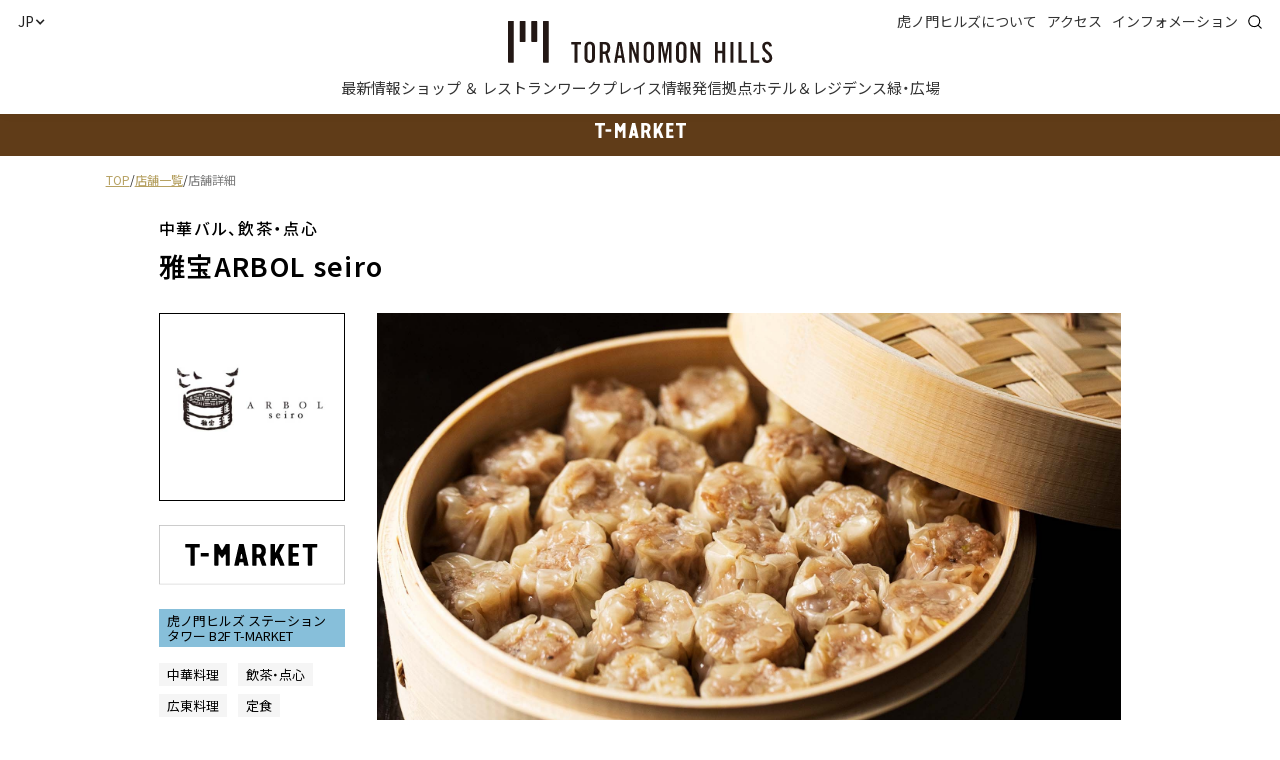

--- FILE ---
content_type: text/html
request_url: https://www.toranomonhills.com/gourmet_shops/3578.html
body_size: 36572
content:
<!DOCTYPE html>
<html lang="ja" data-wf-page="6508ff453f0767faf74c2a28" data-wf-site="6508d0fe3dbf0eff803ae9a2">
<head>
<meta charset="utf-8">
<title>雅宝ARBOL seiro | 虎ノ門ヒルズ - Toranomon Hills</title>
<meta name="description" content="">
<meta property="og:type" content="website">
<meta property="og:site_name" content="虎ノ門ヒルズ - Toranomon Hills">
  <meta content="雅宝ARBOL seiro  | 虎ノ門ヒルズ - Toranomon Hills" property="og:title">
  <meta content="雅宝ARBOL seiro  | 虎ノ門ヒルズ - Toranomon Hills" property="twitter:title">
<meta property="og:url" content="https://toranomonhills.com/gourmet_shops/3578.html">
<meta property="og:image" content="https://toranomonhills.com/assets/images/gourmet_shops/shop/3578_01.jpg">
<meta property="og:description" content="">
  <meta content="width=device-width, initial-scale=1" name="viewport">
  <link href="/css/normalize.css" rel="stylesheet" type="text/css">
  <link href="/css/components.css" rel="stylesheet" type="text/css">
  <link href="/css/th-test-d5068562bb9385245-10746593cf972.css" rel="stylesheet" type="text/css">
      <link href="/css/toranomon_hills_compornent_250520.css" rel="stylesheet" type="text/css">
  <link href="/css/th_shops_search_modal.css" rel="stylesheet" type="text/css">
  <link href="/css/th_compornent_common.css" rel="stylesheet" type="text/css"> 
  <link href="https://fonts.googleapis.com" rel="preconnect">
  <link href="https://fonts.gstatic.com" rel="preconnect" crossorigin="anonymous">
  <script src="https://ajax.googleapis.com/ajax/libs/webfont/1.6.26/webfont.js" type="text/javascript"></script>
  <script type="text/javascript">WebFont.load({  google: {    families: ["Noto Sans JP:100,200,300,regular,500,600,700,800,900:japanese,latin"]  }});</script>
  <script src="https://use.typekit.net/xwm7mkm.js" type="text/javascript"></script>
  <script type="text/javascript">try{Typekit.load();}catch(e){}</script>
  <script type="text/javascript">!function(o,c){var n=c.documentElement,t=" w-mod-";n.className+=t+"js",("ontouchstart"in o||o.DocumentTouch&&c instanceof DocumentTouch)&&(n.className+=t+"touch")}(window,document);</script>
  <link href="/images/favicon.png" rel="shortcut icon" type="image/x-icon">
  <link href="/images/webclip.png" rel="apple-touch-icon">
  <link rel="stylesheet" href="https://cdn.jsdelivr.net/npm/swiper@10/swiper-bundle.min.css">
<link rel="stylesheet" href="/assets/colorbox/colorbox.css" />
  <style>
.nav_sub_menu_drop_list-pulldown-information.w--open {
    padding-top: 25px !important;
    padding-bottom:  25px !important;
}
a .aspect_cover_image {
    cursor: pointer !important;
}
</style>
  <style>
    .modal1_component {
       z-index: 10000 !important;
    }
    .d-none {
       display:none;
    }
    @media screen and (max-width: 767px) {
        .sp-grid-shops.non-y {
          grid-template-columns: 1fr;
        }
        .sp-grid-shops .image-wrapper-1-1.non-y {
           width: 50%;
           margin-left: auto;
           margin-right: auto;
           padding-top: 0%;
       }
       .sp-grid-shops .shops-logo-image.non-y {
           position: relative;
       }
    }
 </style>
  <style>
    .area-ST-bg {
      /*background-color: rgba(135, 191, 218, 1);*/
      background: #87BFDA ;
    }
/*
    .area-ST-bg:hover {
      background-color: rgba(135, 191, 218, .8);
    }
*/
    .area-MT-bg {
      /*background-color: rgba(219, 225, 91, 1);*/
      background: #DBE15B !important;
    }
/*
    .area-MT-bg:hover {
      background-color: rgba(219, 225, 91, .8);
    }
*/
    .area-BT-bg {
      /*background-color: rgba(0, 75, 156, 1);*/
      background: #004b9cb8 !important;
    }
/*
    .area-BT-bg:hover {
      background-color: rgba(0, 75, 156, .8);
    }
*/
    .area-RT-bg {
      /*background-color: rgba(222, 180, 120, 1);*/
      background: #DEB478 !important;
    }
/*
    .area-RT-bg:hover {
      background-color: rgba(222, 180, 120, .8);
    }
*/
    .area-ETC-bg {
      background-color: rgba(204, 204, 204, 1);
    }
    .area-ETC-bg:hover {
      background-color: rgba(204, 204, 204, .8);
    }
  </style>
  <style>
    /* 検索モーダル用 */
    .js-accordion-body {
      display: none;
    }
    @media screen and (max-width: 1240px) {
      .search-block.pb-4em.shops_search_container {
        background-color: rgba(247, 247, 247, .0);
        padding: 0.5rem 0 0;
      }
    }
    @media screen and (min-width: 992px) and (max-width: 1240px) {
      .filters3_list-wrapper_search-2 {
        grid-template-columns: auto auto auto auto;
      }
    }
    @media screen and (max-width: 991px) {
      .search-block.pb-4em.shops_search_container {
        background-color: rgba(247, 247, 247, 70);
        padding: 0.5rem 5% 0;
      }
    }
    .tab2_tab-link.w-inline-block.w-tab-link.w--current .search-tab-txt {
      color: #000;
    }
    .accordion__item.js-accordion-item {
      padding-bottom: 20px;
      border-radius: 0px;
      border-bottom: 1px solid #dfdfdf !important;
      box-shadow: 0 0 0 rgba(46, 50, 60, .0) !important;
    }
    .accordion__item.js-accordion-item:hover {
      border-bottom: 1px solid #dfdfdf !important;
      box-shadow: 0 0 0 rgba(46, 50, 60, .0) !important;
    }
    .acc-conditions-wrapper .accordion__item.js-accordion-item {
      padding-left: 15px !important;
      padding-right: 20px !important;
    }
    a.area-tower-link {
      text-decoration: underline;
    }
    a.area-tower-link:hover {
      text-decoration: none;
    }
/**/
        /* リセットCSS */
        * {
          list-style: none;
          box-sizing: border-box;
          margin: 0;
          padding: 0;
        }
        .accordion-container {
          margin: 10px auto 0;
          max-width: 100%;
          width: 100%;
          border: 1px solid #e2e2e2;
        }
        .accordion-list:last-child {
            padding-bottom: 1.5625rem;
        }
        .accordion-title {
          cursor: pointer;
          /*font-size: 16px;*/
          /*padding: 20px 0;*/
          position: relative;
        }
        .accordion-title:before {
          position: absolute;
          content: '';
          top: 50%;
          right: 25px;
          height: 2px;
          width: 15px;
          background: #fff;
          transform: rotate(90deg);
          transition: all .3s ease-in-out;
        }
    	.accordion-title .target-box {
          text-decoration:underline;
    	}
    	.accordion-title .target-box:hover {
          text-decoration:none;
    	}
        .accordion-title:after {
          position: absolute;
          content: '';
          top: 50%;
          right: 25px;
          height: 2px;
          width: 15px;
          background: #fff;
          transition: all .3s ease-in-out;
        }
        .accordion-title .d-block {
          display: none;
        }
        .accordion-title.open:before {
          transform: rotate(180deg);
        }
        .accordion-title.open:after {
          opacity: 0;
        }
        .accordion-text {
          display: none;
          padding: 1rem 3.5rem;
        }
        .accordion-text a.text-link {
          color: #000
        }
        .notice_wrapper {
            grid-column-gap: 2.5rem;
            align-items: center;
            padding: 1.5625rem 2.5rem 0  2.5rem;
            display: flex;
        }    
        @media screen and (max-width: 479px) {
          .accordion-title .d-block {
            display: block;
          }
          .accordion-title:before {
            top: 25%;
          }
          .accordion-title:after {
            top: 25%;
          }
        }
/**/
/**/
        .business-info .accordion-container {
          margin: 10px auto 0;
          max-width: 100%;
          width: 100%;
          border: 1px solid #e2e2e2;
        }
        .business-info .accordion-list:last-child {
            padding-bottom: 1.5625rem;
        }
        .business-info .accordion-title {
          cursor: pointer;
          /*font-size: 16px;*/
          /*padding: 20px 0;*/
          position: relative;
        }
        .business-info .accordion-title:before {
          position: absolute;
          content: '';
          top: 50%;
          right: 25px;
          height: 2px;
          width: 15px;
          background: #fff;
          transform: rotate(90deg);
          transition: all .3s ease-in-out;
        }
        .business-info .accordion-title .target-box {
          text-decoration:underline;
    	}
    	.business-info .accordion-title .target-box:hover {
          text-decoration:none;
    	}
      .business-info .accordion-title:after {
          position: absolute;
          content: '';
          top: 50%;
          right: 25px;
          height: 2px;
          width: 15px;
          background: #fff;
          transition: all .3s ease-in-out;
        }
        .business-info .accordion-title .d-block {
          display: none;
        }
        .business-info .accordion-title.open:before {
          transform: rotate(180deg);
        }
        .business-info .accordion-title.open:after {
          opacity: 0;
        }
        .business-info .accordion-text {
          display: none;
          padding: 1rem 3.5rem;
        }
        .business-info .accordion-text a.text-link {
          color: #000
        }
        .business-info .notice_wrapper {
            grid-column-gap: 2.5rem;
            align-items: center;
            padding: 1.5625rem 2.5rem 0  2.5rem;
            display: flex;
        }    
        @media screen and (max-width: 479px) {
          .business-info .accordion-title .d-block {
            display: block;
          }
          .business-info .accordion-title:before {
            top: 25%;
          }
          .business-info .accordion-title:after {
            top: 25%;
          }
         .notice_wrapper {
                    display: block !important;;
         }    
        }
/**/    
    .accordion1_bottom {
		width: 100% !important;
		max-width: 100% !important;
    }
    .fv_info_day {
        white-space: nowrap;
    }
    .shops-details-p.business-info-date {
        white-space: nowrap;
    }
.business-information-container {
    border: 1px solid #e9e9eb;
    padding: 1.5625rem 2.5rem;
}
.business-info-box {
    grid-column-gap: 2.5rem;
    grid-row-gap: 2rem;
    border: 0px solid #e9e9eb;
    align-items: flex-start;
    padding: 0;
    display: flex;
}
@media screen and (max-width: 479px) {
.business-info-box {
	display:block;  
}
.shopnews-modal-container .area-copy {
	position:relative;
   display:block;
    padding: 0.5rem;
}
}
    .tag-d-none {
      display:none !important;
    }
.swiper-pagination-bullet-active {
    background: #000;
}
    a.shop-news-link img {
      border: 1px solid #f7f7f7;
    }
    a.shop-news-link:hover {
      opacity:.75;
    }
/*モーダル本体の指定 + モーダル外側の背景の指定*/
.shopnews-modal-container{
	position: fixed;
	top: 0;
	left: 0;
	width: 100%;
	height: 100%;
	text-align: center;
	background: rgba(0,0,0,50%);
	padding: 40px 20px;
	overflow: auto;
	opacity: 0;
	visibility: hidden;
	transition: .3s;
    box-sizing: border-box;
  	z-index: 999;
}
/*モーダル本体の擬似要素の指定*/
.shopnews-modal-container:before{
	content: "";
	display: inline-block;
	vertical-align: middle;
	height: 100%;
}
/*モーダル本体に「active」クラス付与した時のスタイル*/
.shopnews-modal-container.active{
	opacity: 1;
	visibility: visible;
}
/*モーダル枠の指定*/
.shopnews-modal-body{
	position: relative;
	display: inline-block;
	vertical-align: middle;
    width: 100%;
    height: auto;
    max-height: 80vh;
    max-width: 58rem;
    background-color: #fff;
    flex-direction: column;
    justify-content: center;
    position: relative;
}
/*モーダルを閉じるボタンの指定*/
.shopnews-modal-close{
	position: absolute;
	display: flex;
    align-items: center;
    justify-content: center;
	top: -40px;
	right: -40px;
	width: 40px;
	height: 40px;
	font-size: 40px;
	color: #fff;
	cursor: pointer;
}
/*モーダル内のコンテンツの指定*/
.shopnews-modal-content{
	background: #fff;
	text-align: left;
	padding: 30px;
}
.modal-shops_news-content {
    width: 100%;
    height: 100%;
    border: 1px solid rgba(0, 0, 0, .1);
    padding: 0.5rem;
}
.shops_news_title {
    font-size: 1.2rem;
}
.shops_news_contents_box {
    grid-column-gap: 16px;
    grid-row-gap: 16px;
    grid-template-rows: auto;
    grid-template-columns: .55fr 1fr;
    grid-auto-columns: 1fr;
	margin-top: 0.5rem;
    display: grid;
}
.shops_news_body {
    font-size: .9375rem;
}
.shops_news_period {
	margin-top: 0.75rem;
}
@media screen and (max-width: 479px) {
.shops_news_contents_box {
    display: block;
}
.shops_news_body {
	padding-top:20px;
  }
}
@media screen and (max-width: 991px) {
.shopnews-modal-container {
    height: auto;
    padding: 0;
}
.shopnews-modal-container:before {
    display: block;
}
.shopnews-modal-body {
    height: 100vh;
    max-height: 100vh;
}
.shopnews-modal-close {
    top: 0px;
    right: 20px;
    color: #000;
    cursor: pointer;
}
.shopnews-modal-content {
    background: #fff;
    text-align: left;
    padding: 50px 30px;
} 
}
  </style>
<style>
        .accordion-container {
          margin: 10px auto 0;
          max-width: 100%;
          width: 100%;
          border: 1px solid #e2e2e2;
        }
        .accordion-list:last-child {
            padding-bottom: 1.5625rem;
        }
        .accordion-title {
          cursor: pointer;
          /*font-size: 16px;*/
          /*padding: 20px 0;*/
          position: relative;
        }
        .accordion-title:before {
          position: absolute;
          content: '';
          top: 50%;
          right: 25px;
          height: 2px;
          width: 15px;
          background: #fff;
          transform: rotate(90deg);
          transition: all .3s ease-in-out;
        }
    	.accordion-title .target-box {
          text-decoration:underline;
    	}
    	.accordion-title .target-box:hover {
          text-decoration:none;
    	}
        .accordion-title:after {
          position: absolute;
          content: '';
          top: 50%;
          right: 25px;
          height: 2px;
          width: 15px;
          background: #fff;
          transition: all .3s ease-in-out;
        }
        .accordion-title .d-block {
          display: none;
        }
        .accordion-title.open:before {
          transform: rotate(180deg);
        }
        .accordion-title.open:after {
          opacity: 0;
        }
        .accordion-text {
          display: none;
          padding: 1rem 3.5rem;
        }
        .accordion-text a.text-link {
          color: #000
        }
        .notice_wrapper {
            grid-column-gap: 2.5rem;
            align-items: center;
            padding: 1.5625rem 2.5rem 0  2.5rem;
            display: flex;
        }    
        @media screen and (max-width: 479px) {
          .accordion-title .d-block {
            display: block;
          }
          .accordion-title:before {
            top: 25%;
          }
          .accordion-title:after {
            top: 25%;
          }
        }
.accordion1_bottom {
height: 100% !important;
}
    .color-grey a {
          color: #5c5c5c;
    }
    .accordion-container .d-none {
      display:none;
    }
    .fv_info_content_wrapper.db-new {
      width: 68%;
    }
    .accordion-container.normal_notice {
      margin: -10px auto 0;
      border: 0px solid #e2e2e2;
    }
    .accordion-container.important_notice .accordion-list:last-of-type {
      padding-bottom: 1.5625rem;
    }
    .accordion-container.normal_notice .accordion-list:last-of-type {
      padding-bottom: 1.5625rem;
    }
    .search-item-block_more-block-info {
        border-top: .0625rem #b6a162;
        justify-content: center;
        margin-top: 2rem;
        display: flex;
    }  
    .search-item-block_more-block-info.toranomon-hills-normal-news-more-container.d-none {
        display: none;
    }  
@media screen and (max-width: 767px) {
    .accordion-container.important_notice .search-item-block_more-block,
    .accordion-container.normal_notice .search-item-block_more-block {
        margin-top: 0;
    }
  	.accordion-container.important_notice .accordion-title .notice_wrapper,
    .accordion-container.normal_notice .accordion-title .notice_wrapper {
        padding: .75rem .75rem !important;
    }
    .fv_info_content_wrapper.db-new {
        width: 100%;
        padding: 3.75rem .9375rem;
    }
}
      dl.accordion-list {
      margin-top:0;
      margin-bottom:0;
    }
@media screen and (max-width: 479px) {
    .accordion-title .notice_wrapper {
        display: block;
    }
}
</style>
  <!-- Search Mars Finder CSS -->
  <link href="https://ce.mf.marsflag.com/latest/css/mf-search.css" rel="stylesheet" type="text/css" media="all" charset="UTF-8">
  <link rel="stylesheet" type="text/css" href="/assets/css/marsfinder_custom.css">
  <!-- Shutto -->
  <script src="https://d.shutto-translation.com/trans.js?id=47513"></script>
  <!--   -->
  <!--  Google Tag Manager  -->
  <script>(function (w, d, s, l, i) {
      w[l] = w[l] || []; w[l].push({
        'gtm.start':
          new Date().getTime(), event: 'gtm.js'
      }); var f = d.getElementsByTagName(s)[0],
        j = d.createElement(s), dl = l != 'dataLayer' ? '&l=' + l : ''; j.async = true; j.src =
          'https://www.googletagmanager.com/gtm.js?id=' + i + dl; f.parentNode.insertBefore(j, f);
    })(window, document, 'script', 'dataLayer', 'GTM-KJMZ7GB');</script>
  <!--  End Google Tag Manager  -->
</head>
<body>
  <div class="w-embed w-iframe">
    <!--  Google Tag Manager (noscript)  -->
    <noscript><iframe src="https://www.googletagmanager.com/ns.html?id=GTM-KJMZ7GB" height="0" width="0" style="display:none;visibility:hidden"></iframe></noscript>
    <!--  End Google Tag Manager (noscript)  -->
  </div>
  <div class="body-wrapper">
    <style>
a.nav_sub_menu_drop_list_item.pulldown-information .text-xs-regular.pulldown-information:hover {
	color: #b6a162;
}
</style>
<header class="section-header">
	<div class="padding-none">
		<div class="container-full">
			<div class="padding-section-none th_240520_navi">
				<div data-animation="default" data-collapse="medium" data-duration="400" data-easing="ease" data-easing2="ease" role="banner" class="nav_pc w-nav">
					<div class="nav_wrapper">
						<div class="nav_sub">
							<div class="nav_sub_wrapper">
								<a href="/index.html" class="nav_logo w-nav-brand">
									<div class="nav_logo_wrapper"><img src="/images/toranomon-hils-logo.svg" loading="lazy" alt="TORANOMON HILS" class="nav_logo_image"></div>
								</a>
								<div class="nav_sub_menu">
									<div data-hover="false" data-delay="0" class="language w-dropdown">
										<div class="kanguage_toggle w-dropdown-toggle">
											<div data-language-trigger="JP" class="text-xs-regular wovn-lang-txt current_language" data-stt-ignore>JP </div>
											<div class="icon-2 w-icon-dropdown-toggle"></div>
										</div>
										<nav id="wovn-languages" data-ready="true" data-theme="built-in" class="language_list-wovn-is-visible-2 w-dropdown-list">
											<a id="wovn_ja" data-value="ja" href="#" class="language_item-2 wovn-switch selected w-inline-block" data-stt-changelang="ja" data-stt-ignore>
												<div class="text-xs-regular">JP</div>
											</a>
											<a id="wovn_en" data-value="en" href="#" class="language_item-2 wovn-switch w-inline-block" data-stt-changelang="en" data-stt-ignore>
												<div class="text-xs-regular">EN</div>
											</a>
											<a id="wovn_zh_chs" data-value="zh-CHS" href="#" class="language_item-2 wovn-switch w-inline-block" data-stt-changelang="zh-CN" data-stt-ignore>
												<div class="text-xs-regular">簡体</div>
											</a>
											<a id="wovn_zh_cht" data-value="zh-CHT" href="#" class="language_item-2 wovn-switch w-inline-block" data-stt-changelang="zh-TW" data-stt-ignore>
												<div class="text-xs-regular">繁體</div>
											</a>
											<a id="wovn_ko" data-value="ko" href="#" class="language_item-2 wovn-switch w-inline-block" data-stt-changelang="ko" data-stt-ignore>
												<div class="text-xs-regular">한국어</div>
											</a>
										</nav>
									</div>
									<div class="nav_sub_menu_list">
										<a href="/about/index.html" class="nav_sub_menu_list_item w-inline-block">
											<div class="text-xs-regular">虎ノ門ヒルズについて</div>
										</a>
										<a href="/access/index.html" class="nav_sub_menu_list_item w-inline-block">
											<div class="text-xs-regular">アクセス</div>
										</a>
										<div data-hover="true" data-delay="0" class="nav_sub_menu_list_item w-dropdown">
											<div class="nav_sub_menu_drop_toggle w-dropdown-toggle">
												<a href="/information/index.html" class="topbar-information-link w-inline-block">
													<div class="text-xs-regular">インフォメーション</div>
												</a>
											</div>
											<nav class="nav_sub_menu_drop_list-pulldown-information w-dropdown-list">
												<a href="/information/index.html#business_time" class="nav_sub_menu_drop_list_item pulldown-information w-inline-block anchor_business-time">
													<div class="text-xs-regular pulldown-information">営業時間</div>
												</a>
												<a href="/floor_map/index.html" class="nav_sub_menu_drop_list_item pulldown-information link_floormap w-inline-block">
													<div class="text-xs-regular pulldown-information">フロアマップ</div>
												</a>
												<a href="/information/index.html#service" class="nav_sub_menu_drop_list_item pulldown-information w-inline-block anchor_searvice">
													<div class="text-xs-regular pulldown-information">各種サービス</div>
												</a>
											</nav>
										</div>
										<a data-w-id="39bb4335-3f67-0615-a9f8-d78e7bf8302a" href="#" class="nav_sub_menu_list_item is-search  w-inline-block">
											<div class="icon_large nav_sub_menu_list_icon">
												<div class="icon_svg_wrapper icon_header_search">
													<div class="icon_svg w-embed">
														<svg width="26" height="26" viewbox="0 0 26 26" fill="none" xmlns="http://www.w3.org/2000/svg">
															<g id="Vector">
																<path d="M11.5988 22.5688C5.47878 22.5688 0.498779 17.6204 0.498779 11.5294C0.498779 5.43839 5.47878 0.5 11.5988 0.5C17.7188 0.5 22.6988 5.44833 22.6988 11.5294C22.6988 17.6105 17.7188 22.5588 11.5988 22.5588V22.5688ZM11.5988 2.49722C6.58878 2.49722 2.50878 6.55127 2.50878 11.5294C2.50878 16.5076 6.58878 20.5715 11.6088 20.5715C16.6288 20.5715 20.7088 16.5175 20.7088 11.5294C20.7088 6.54134 16.6188 2.49722 11.5988 2.49722Z" fill="black"></path>
																<path d="M24.4988 25.5C24.2388 25.5 23.9888 25.4006 23.7888 25.2118L18.1488 19.6077C17.7588 19.2202 17.7588 18.5843 18.1488 18.1967C18.5388 17.8092 19.1788 17.8092 19.5688 18.1967L25.2088 23.8009C25.5988 24.1884 25.5988 24.8243 25.2088 25.2118C25.0088 25.4106 24.7588 25.5 24.4988 25.5Z" fill="black"></path>
															</g>
														</svg>
													</div>
												</div>
											</div>
										</a>
									</div>
								</div>
							</div>
						</div>
						<nav role="navigation" class="nav_main w-nav-menu">
							<div class="nav_main_wrapper">
								<div data-hover="true" data-delay="0" class="nav_main_menu w-dropdown">
									<div class="nav_main_menu_toggle w-dropdown-toggle">
										<a href="/whats_on/index.html" class="nav_main_menu_link w-inline-block">
											<div class="text-small-regular">最新情報</div>
										</a>
									</div>
									<nav class="nav_main_menu_list w-dropdown-list"></nav>
								</div>
								<div data-hover="true" data-delay="0" class="nav_main_menu w-dropdown">
									<div class="nav_main_menu_toggle w-dropdown-toggle">
										<a href="/shops_restaurants/index.html" aria-current="page" class="nav_main_menu_link w-inline-block">
											<div class="text-small-regular">ショップ ＆ レストラン</div>
										</a>
									</div>
									<nav class="nav_main_menu_list w-dropdown-list">
										<div class="nav_main_menu_list_wrapper">
											<a href="/shop_list/shops-search.html?category=food" class="nav_main_menu_list_item w-inline-block">
												<div class="text-xs-regular">飲食・食物販店舗一覧</div>
											</a>
											<a href="/shop_list/shops-search.html?category=shop" class="nav_main_menu_list_item w-inline-block">
												<div class="text-xs-regular">ショップ店舗一覧</div>
											</a>
											<a href="/shop_list/shops-search.html?category=service" class="nav_main_menu_list_item w-inline-block">
												<div class="text-xs-regular">サービス店舗一覧</div>
											</a>
											<a href="/t-market/index.html" class="nav_main_menu_list_item w-inline-block">
												<div class="text-xs-regular">T-MARKET</div>
											</a>
											<a href="/toranomonyokocho/index.html" class="nav_main_menu_list_item w-inline-block">
												<div class="text-xs-regular">虎ノ門横丁</div>
											</a>
										</div>
									</nav>
								</div>
								<div data-hover="true" data-delay="0" class="nav_main_menu w-dropdown">
									<div class="nav_main_menu_toggle w-dropdown-toggle">
										<a href="/workplace/index.html" class="nav_main_menu_link w-inline-block">
											<div class="text-small-regular">ワークプレイス</div>
										</a>
									</div>
									<nav class="nav_main_menu_list w-dropdown-list">
										<div class="nav_main_menu_list_wrapper">
											<a href="https://arch-incubationcenter.com/" target="_blank" class="nav_main_menu_list_item w-inline-block">
												<div style="display:flex; align-items:center">
													<div class="text-xs-regular">ARCH Incubation Center</div>
													<div style="margin-left:10px">
														<svg xmlns="http://www.w3.org/2000/svg" width="10" height="10" viewBox="0 0 10 10" fill="none">
															<path d="M7.58569 6.03755C7.38202 6.03755 7.21312 6.20553 7.21312 6.4081V9.25889H0.745157V2.75692H3.53701C3.74069 2.75692 3.90959 2.58893 3.90959 2.38636C3.90959 2.18379 3.74069 2.01581 3.53701 2.01581H0.372578C0.168902 2.01581 0 2.18379 0 2.38636V9.62945C0 9.83202 0.168902 10 0.372578 10H7.58569C7.78937 10 7.95827 9.83202 7.95827 9.62945V6.4081C7.95827 6.20553 7.78937 6.03755 7.58569 6.03755Z" fill="#b6a162" />
															<path d="M9.96026 0.306324C9.91058 0.182806 9.81123 0.0889328 9.692 0.0395257C9.63239 0.0148221 9.56781 0 9.50323 0H5.82216C5.54893 0 5.32539 0.222332 5.32539 0.494071C5.32539 0.76581 5.54893 0.988142 5.82216 0.988142H8.30104L2.7074 6.55138C2.51366 6.74407 2.51366 7.05534 2.7074 7.24802C2.80676 7.34684 2.93095 7.3913 3.06011 7.3913C3.18927 7.3913 3.31346 7.3419 3.41282 7.24802L9.00646 1.68478V4.29348C9.00646 4.56522 9.23001 4.78755 9.50323 4.78755C9.77645 4.78755 10 4.56522 10 4.29348V0.494071C10 0.429842 9.9851 0.365613 9.96026 0.306324Z" fill="#b6a162" /> </svg>
													</div>
												</div>
											</a>
											<a href="https://jp.cic.com/" target="_blank" class="nav_main_menu_list_item w-inline-block">
												<div style="display:flex; align-items:center">
													<div class="text-xs-regular">CIC TOKYO</div>
													<div style="margin-left:10px">
														<svg xmlns="http://www.w3.org/2000/svg" width="10" height="10" viewBox="0 0 10 10" fill="none">
															<path d="M7.58569 6.03755C7.38202 6.03755 7.21312 6.20553 7.21312 6.4081V9.25889H0.745157V2.75692H3.53701C3.74069 2.75692 3.90959 2.58893 3.90959 2.38636C3.90959 2.18379 3.74069 2.01581 3.53701 2.01581H0.372578C0.168902 2.01581 0 2.18379 0 2.38636V9.62945C0 9.83202 0.168902 10 0.372578 10H7.58569C7.78937 10 7.95827 9.83202 7.95827 9.62945V6.4081C7.95827 6.20553 7.78937 6.03755 7.58569 6.03755Z" fill="#b6a162" />
															<path d="M9.96026 0.306324C9.91058 0.182806 9.81123 0.0889328 9.692 0.0395257C9.63239 0.0148221 9.56781 0 9.50323 0H5.82216C5.54893 0 5.32539 0.222332 5.32539 0.494071C5.32539 0.76581 5.54893 0.988142 5.82216 0.988142H8.30104L2.7074 6.55138C2.51366 6.74407 2.51366 7.05534 2.7074 7.24802C2.80676 7.34684 2.93095 7.3913 3.06011 7.3913C3.18927 7.3913 3.31346 7.3419 3.41282 7.24802L9.00646 1.68478V4.29348C9.00646 4.56522 9.23001 4.78755 9.50323 4.78755C9.77645 4.78755 10 4.56522 10 4.29348V0.494071C10 0.429842 9.9851 0.365613 9.96026 0.306324Z" fill="#b6a162" /> </svg>
													</div>
												</div>
											</a>
											<a href="https://www.glass-rock.com/" target="_blank" class="nav_main_menu_list_item w-inline-block">
												<div style="display:flex; align-items:center">
													<div class="text-xs-regular">Glass Rock</div>
													<div style="margin-left:10px">
														<svg xmlns="http://www.w3.org/2000/svg" width="10" height="10" viewBox="0 0 10 10" fill="none">
															<path d="M7.58569 6.03755C7.38202 6.03755 7.21312 6.20553 7.21312 6.4081V9.25889H0.745157V2.75692H3.53701C3.74069 2.75692 3.90959 2.58893 3.90959 2.38636C3.90959 2.18379 3.74069 2.01581 3.53701 2.01581H0.372578C0.168902 2.01581 0 2.18379 0 2.38636V9.62945C0 9.83202 0.168902 10 0.372578 10H7.58569C7.78937 10 7.95827 9.83202 7.95827 9.62945V6.4081C7.95827 6.20553 7.78937 6.03755 7.58569 6.03755Z" fill="#b6a162" />
															<path d="M9.96026 0.306324C9.91058 0.182806 9.81123 0.0889328 9.692 0.0395257C9.63239 0.0148221 9.56781 0 9.50323 0H5.82216C5.54893 0 5.32539 0.222332 5.32539 0.494071C5.32539 0.76581 5.54893 0.988142 5.82216 0.988142H8.30104L2.7074 6.55138C2.51366 6.74407 2.51366 7.05534 2.7074 7.24802C2.80676 7.34684 2.93095 7.3913 3.06011 7.3913C3.18927 7.3913 3.31346 7.3419 3.41282 7.24802L9.00646 1.68478V4.29348C9.00646 4.56522 9.23001 4.78755 9.50323 4.78755C9.77645 4.78755 10 4.56522 10 4.29348V0.494071C10 0.429842 9.9851 0.365613 9.96026 0.306324Z" fill="#b6a162" /> </svg>
													</div>
												</div>
											</a>
										</div>
									</nav>
								</div>
								<div data-hover="true" data-delay="0" class="nav_main_menu w-dropdown">
									<div class="nav_main_menu_toggle w-dropdown-toggle">
										<a href="/innovation_creativity/index.html" class="nav_main_menu_link w-inline-block">
											<div class="text-small-regular">情報発信拠点</div>
										</a>
									</div>
									<nav class="nav_main_menu_list w-dropdown-list">
										<div class="nav_main_menu_list_wrapper">
											<a href="https://www.tokyonode.jp/" target="_blank" class="nav_main_menu_list_item w-inline-block">
												<div style="display:flex; align-items:center">
													<div class="text-xs-regular">TOKYO NODE</div>
													<div style="margin-left:10px">
														<svg xmlns="http://www.w3.org/2000/svg" width="10" height="10" viewBox="0 0 10 10" fill="none">
															<path d="M7.58569 6.03755C7.38202 6.03755 7.21312 6.20553 7.21312 6.4081V9.25889H0.745157V2.75692H3.53701C3.74069 2.75692 3.90959 2.58893 3.90959 2.38636C3.90959 2.18379 3.74069 2.01581 3.53701 2.01581H0.372578C0.168902 2.01581 0 2.18379 0 2.38636V9.62945C0 9.83202 0.168902 10 0.372578 10H7.58569C7.78937 10 7.95827 9.83202 7.95827 9.62945V6.4081C7.95827 6.20553 7.78937 6.03755 7.58569 6.03755Z" fill="#b6a162" />
															<path d="M9.96026 0.306324C9.91058 0.182806 9.81123 0.0889328 9.692 0.0395257C9.63239 0.0148221 9.56781 0 9.50323 0H5.82216C5.54893 0 5.32539 0.222332 5.32539 0.494071C5.32539 0.76581 5.54893 0.988142 5.82216 0.988142H8.30104L2.7074 6.55138C2.51366 6.74407 2.51366 7.05534 2.7074 7.24802C2.80676 7.34684 2.93095 7.3913 3.06011 7.3913C3.18927 7.3913 3.31346 7.3419 3.41282 7.24802L9.00646 1.68478V4.29348C9.00646 4.56522 9.23001 4.78755 9.50323 4.78755C9.77645 4.78755 10 4.56522 10 4.29348V0.494071C10 0.429842 9.9851 0.365613 9.96026 0.306324Z" fill="#b6a162" /> </svg>
													</div>
												</div>
											</a>
											<a href="https://forum.academyhills.com/toranomon/" target="_blank" class="nav_main_menu_list_item w-inline-block">
												<div style="display:flex; align-items:center">
													<div class="text-xs-regular">虎ノ門ヒルズフォーラム</div>
													<div style="margin-left:10px">
														<svg xmlns="http://www.w3.org/2000/svg" width="10" height="10" viewBox="0 0 10 10" fill="none">
															<path d="M7.58569 6.03755C7.38202 6.03755 7.21312 6.20553 7.21312 6.4081V9.25889H0.745157V2.75692H3.53701C3.74069 2.75692 3.90959 2.58893 3.90959 2.38636C3.90959 2.18379 3.74069 2.01581 3.53701 2.01581H0.372578C0.168902 2.01581 0 2.18379 0 2.38636V9.62945C0 9.83202 0.168902 10 0.372578 10H7.58569C7.78937 10 7.95827 9.83202 7.95827 9.62945V6.4081C7.95827 6.20553 7.78937 6.03755 7.58569 6.03755Z" fill="#b6a162" />
															<path d="M9.96026 0.306324C9.91058 0.182806 9.81123 0.0889328 9.692 0.0395257C9.63239 0.0148221 9.56781 0 9.50323 0H5.82216C5.54893 0 5.32539 0.222332 5.32539 0.494071C5.32539 0.76581 5.54893 0.988142 5.82216 0.988142H8.30104L2.7074 6.55138C2.51366 6.74407 2.51366 7.05534 2.7074 7.24802C2.80676 7.34684 2.93095 7.3913 3.06011 7.3913C3.18927 7.3913 3.31346 7.3419 3.41282 7.24802L9.00646 1.68478V4.29348C9.00646 4.56522 9.23001 4.78755 9.50323 4.78755C9.77645 4.78755 10 4.56522 10 4.29348V0.494071C10 0.429842 9.9851 0.365613 9.96026 0.306324Z" fill="#b6a162" /> </svg>
													</div>
												</div>
											</a>
										</div>
									</nav>
								</div>
								<div data-hover="true" data-delay="0" class="nav_main_menu w-dropdown">
									<div class="nav_main_menu_toggle w-dropdown-toggle">
										<a href="/hotel_residences/index.html" class="nav_main_menu_link w-inline-block">
											<div class="text-small-regular">ホテル＆レジデンス</div>
										</a>
									</div>
									<nav class="nav_main_menu_list w-dropdown-list">
										<div class="nav_main_menu_list_wrapper">
											<a href="https://www.hyatt.com/andaz/ja-JP/tyoaz-andaz-tokyo-toranomon-hills" target="_blank" class="nav_main_menu_list_item w-inline-block">
												<div style="display:flex; align-items:center">
													<div class="text-xs-regular">アンダーズ 東京</div>
													<div style="margin-left:10px">
														<svg xmlns="http://www.w3.org/2000/svg" width="10" height="10" viewBox="0 0 10 10" fill="none">
															<path d="M7.58569 6.03755C7.38202 6.03755 7.21312 6.20553 7.21312 6.4081V9.25889H0.745157V2.75692H3.53701C3.74069 2.75692 3.90959 2.58893 3.90959 2.38636C3.90959 2.18379 3.74069 2.01581 3.53701 2.01581H0.372578C0.168902 2.01581 0 2.18379 0 2.38636V9.62945C0 9.83202 0.168902 10 0.372578 10H7.58569C7.78937 10 7.95827 9.83202 7.95827 9.62945V6.4081C7.95827 6.20553 7.78937 6.03755 7.58569 6.03755Z" fill="#b6a162" />
															<path d="M9.96026 0.306324C9.91058 0.182806 9.81123 0.0889328 9.692 0.0395257C9.63239 0.0148221 9.56781 0 9.50323 0H5.82216C5.54893 0 5.32539 0.222332 5.32539 0.494071C5.32539 0.76581 5.54893 0.988142 5.82216 0.988142H8.30104L2.7074 6.55138C2.51366 6.74407 2.51366 7.05534 2.7074 7.24802C2.80676 7.34684 2.93095 7.3913 3.06011 7.3913C3.18927 7.3913 3.31346 7.3419 3.41282 7.24802L9.00646 1.68478V4.29348C9.00646 4.56522 9.23001 4.78755 9.50323 4.78755C9.77645 4.78755 10 4.56522 10 4.29348V0.494071C10 0.429842 9.9851 0.365613 9.96026 0.306324Z" fill="#b6a162" /> </svg>
													</div>
												</div>
											</a>
											<a href="https://www.hyatt.com/ja-JP/hotel/japan/hotel-toranomon-hills/tyoub" target="_blank" class="nav_main_menu_list_item w-inline-block">
												<div style="display:flex; align-items:center">
													<div class="text-xs-regular">ホテル虎ノ門ヒルズ</div>
													<div style="margin-left:10px">
														<svg xmlns="http://www.w3.org/2000/svg" width="10" height="10" viewBox="0 0 10 10" fill="none">
															<path d="M7.58569 6.03755C7.38202 6.03755 7.21312 6.20553 7.21312 6.4081V9.25889H0.745157V2.75692H3.53701C3.74069 2.75692 3.90959 2.58893 3.90959 2.38636C3.90959 2.18379 3.74069 2.01581 3.53701 2.01581H0.372578C0.168902 2.01581 0 2.18379 0 2.38636V9.62945C0 9.83202 0.168902 10 0.372578 10H7.58569C7.78937 10 7.95827 9.83202 7.95827 9.62945V6.4081C7.95827 6.20553 7.78937 6.03755 7.58569 6.03755Z" fill="#b6a162" />
															<path d="M9.96026 0.306324C9.91058 0.182806 9.81123 0.0889328 9.692 0.0395257C9.63239 0.0148221 9.56781 0 9.50323 0H5.82216C5.54893 0 5.32539 0.222332 5.32539 0.494071C5.32539 0.76581 5.54893 0.988142 5.82216 0.988142H8.30104L2.7074 6.55138C2.51366 6.74407 2.51366 7.05534 2.7074 7.24802C2.80676 7.34684 2.93095 7.3913 3.06011 7.3913C3.18927 7.3913 3.31346 7.3419 3.41282 7.24802L9.00646 1.68478V4.29348C9.00646 4.56522 9.23001 4.78755 9.50323 4.78755C9.77645 4.78755 10 4.56522 10 4.29348V0.494071C10 0.429842 9.9851 0.365613 9.96026 0.306324Z" fill="#b6a162" /> </svg>
													</div>
												</div>
											</a>
											<a href="https://www.moriliving.com/ja/estate/residence/toranomon" target="_blank" class="nav_main_menu_list_item w-inline-block">
												<div style="display:flex; align-items:center">
													<div class="text-xs-regular">虎ノ門ヒルズレジデンス</div>
													<div style="margin-left:10px">
														<svg xmlns="http://www.w3.org/2000/svg" width="10" height="10" viewBox="0 0 10 10" fill="none">
															<path d="M7.58569 6.03755C7.38202 6.03755 7.21312 6.20553 7.21312 6.4081V9.25889H0.745157V2.75692H3.53701C3.74069 2.75692 3.90959 2.58893 3.90959 2.38636C3.90959 2.18379 3.74069 2.01581 3.53701 2.01581H0.372578C0.168902 2.01581 0 2.18379 0 2.38636V9.62945C0 9.83202 0.168902 10 0.372578 10H7.58569C7.78937 10 7.95827 9.83202 7.95827 9.62945V6.4081C7.95827 6.20553 7.78937 6.03755 7.58569 6.03755Z" fill="#b6a162" />
															<path d="M9.96026 0.306324C9.91058 0.182806 9.81123 0.0889328 9.692 0.0395257C9.63239 0.0148221 9.56781 0 9.50323 0H5.82216C5.54893 0 5.32539 0.222332 5.32539 0.494071C5.32539 0.76581 5.54893 0.988142 5.82216 0.988142H8.30104L2.7074 6.55138C2.51366 6.74407 2.51366 7.05534 2.7074 7.24802C2.80676 7.34684 2.93095 7.3913 3.06011 7.3913C3.18927 7.3913 3.31346 7.3419 3.41282 7.24802L9.00646 1.68478V4.29348C9.00646 4.56522 9.23001 4.78755 9.50323 4.78755C9.77645 4.78755 10 4.56522 10 4.29348V0.494071C10 0.429842 9.9851 0.365613 9.96026 0.306324Z" fill="#b6a162" /> </svg>
													</div>
												</div>
											</a>
											<a href="https://www.moriliving.com/ja/estate/residence/toranomon_rt" target="_blank" class="nav_main_menu_list_item w-inline-block">
												<div style="display:flex; align-items:center">
													<div class="text-xs-regular">虎ノ門ヒルズ レジデンシャルタワー</div>
													<div style="margin-left:10px">
														<svg xmlns="http://www.w3.org/2000/svg" width="10" height="10" viewBox="0 0 10 10" fill="none">
															<path d="M7.58569 6.03755C7.38202 6.03755 7.21312 6.20553 7.21312 6.4081V9.25889H0.745157V2.75692H3.53701C3.74069 2.75692 3.90959 2.58893 3.90959 2.38636C3.90959 2.18379 3.74069 2.01581 3.53701 2.01581H0.372578C0.168902 2.01581 0 2.18379 0 2.38636V9.62945C0 9.83202 0.168902 10 0.372578 10H7.58569C7.78937 10 7.95827 9.83202 7.95827 9.62945V6.4081C7.95827 6.20553 7.78937 6.03755 7.58569 6.03755Z" fill="#b6a162" />
															<path d="M9.96026 0.306324C9.91058 0.182806 9.81123 0.0889328 9.692 0.0395257C9.63239 0.0148221 9.56781 0 9.50323 0H5.82216C5.54893 0 5.32539 0.222332 5.32539 0.494071C5.32539 0.76581 5.54893 0.988142 5.82216 0.988142H8.30104L2.7074 6.55138C2.51366 6.74407 2.51366 7.05534 2.7074 7.24802C2.80676 7.34684 2.93095 7.3913 3.06011 7.3913C3.18927 7.3913 3.31346 7.3419 3.41282 7.24802L9.00646 1.68478V4.29348C9.00646 4.56522 9.23001 4.78755 9.50323 4.78755C9.77645 4.78755 10 4.56522 10 4.29348V0.494071C10 0.429842 9.9851 0.365613 9.96026 0.306324Z" fill="#b6a162" /> </svg>
													</div>
												</div>
											</a>
										</div>
									</nav>
								</div>
								<div data-hover="true" data-delay="0" class="nav_main_menu w-dropdown">
									<div class="nav_main_menu_toggle w-dropdown-toggle">
										<a href="/park_green/index.html" class="nav_main_menu_link w-inline-block">
											<div class="text-small-regular">緑・広場</div>
										</a>
									</div>
									<nav class="nav_main_menu_list w-dropdown-list"></nav>
								</div>
							</div>
						</nav>
					</div>
				</div>
				<div data-animation="over-right" data-collapse="all" data-duration="400" data-easing="ease" data-easing2="ease" role="banner" class="nav_mb w-nav">
					<div class="nav_wrapper">
						<a href="/index.html" class="nav_logo sp-logo w-nav-brand">
							<div class="nav_logo_wrapper"><img src="/images/toranomon-hils-logo.svg" loading="lazy" alt="" class="nav_logo_image"></div>
						</a>
						<nav role="navigation" class="nav_mb_menu w-nav-menu">
							<div class="nav_mb_menu_wrapper">
								<div class="nav_mb_item">
									<a data-w-id="39bb4335-3f67-0615-a9f8-d78e7bf8307a" href="#" class="nav_mb_search  w-inline-block">
										<div class="icon_large">
											<div class="icon_svg_wrapper">
												<div class="icon_svg w-embed">
													<svg width="26" height="26" viewbox="0 0 26 26" fill="none" xmlns="http://www.w3.org/2000/svg">
														<g id="Vector">
															<path d="M11.5988 22.5688C5.47878 22.5688 0.498779 17.6204 0.498779 11.5294C0.498779 5.43839 5.47878 0.5 11.5988 0.5C17.7188 0.5 22.6988 5.44833 22.6988 11.5294C22.6988 17.6105 17.7188 22.5588 11.5988 22.5588V22.5688ZM11.5988 2.49722C6.58878 2.49722 2.50878 6.55127 2.50878 11.5294C2.50878 16.5076 6.58878 20.5715 11.6088 20.5715C16.6288 20.5715 20.7088 16.5175 20.7088 11.5294C20.7088 6.54134 16.6188 2.49722 11.5988 2.49722Z" fill="#ffffff"></path>
															<path d="M24.4988 25.5C24.2388 25.5 23.9888 25.4006 23.7888 25.2118L18.1488 19.6077C17.7588 19.2202 17.7588 18.5843 18.1488 18.1967C18.5388 17.8092 19.1788 17.8092 19.5688 18.1967L25.2088 23.8009C25.5988 24.1884 25.5988 24.8243 25.2088 25.2118C25.0088 25.4106 24.7588 25.5 24.4988 25.5Z" fill="#ffffff"></path>
														</g>
													</svg>
												</div>
											</div>
										</div>
									</a>
									<div class="nav_button_close w-nav-button">
										<div class="nav_button_close_icon">
											<div class="nav_button_close_bar is-top color-white"></div>
											<div class="nav_button_close_bar is-middle"></div>
											<div class="nav_button_close_bar is-bottom color-white"></div>
										</div>
									</div>
								</div>
								<div class="nav_mb_menu_list">
									<div class="nav_mb_menu_list_item">
										<div class="nav_mb_menu_list_dt">
											<div class="nav_mb_menu_list_dt_wrapper">
												<a href="/whats_on/index.html" class="nav_mb_menu_list_dt_link is-only-dt w-inline-block">
													<div class="text-large-bold">最新情報</div>
												</a>
											</div>
										</div>
									</div>
									<div class="nav_mb_menu_list_item">
										<div class="nav_mb_menu_list_dt" data-w-id="39bb4335-3f67-0615-a9f8-d78e7bf83088">
											<div class="nav_mb_menu_list_dt_wrapper">
												<div class="nav_mb_menu_list_dt_link">
													<div class="text-large-bold">ショップ ＆ レストラン</div>
												</div>
												<div class="nav_mb_menu_list_icon">
													<div class="icon_v-bar"></div>
													<div class="icon_h-bar"></div>
												</div>
											</div>
										</div>
										<div class="nav_mb_menu_list_dd">
											<div class="nav_mb_menu_list_dd_wrapper">
												<a href="/shops_restaurants/index.html" aria-current="page" class="nav_mb_menu_list_dd_link w-inline-block w--current">
													<div class="text-medium-regular">ショップ ＆ レストランTOP</div>
												</a>
												<a href="/shop_list/shops-search.html?category=food" class="nav_mb_menu_list_dd_link w-inline-block">
													<div class="text-medium-regular">飲食店舗一覧</div>
												</a>
												<a href="/shop_list/shops-search.html?category=shop" class="nav_mb_menu_list_dd_link w-inline-block">
													<div class="text-medium-regular">ショップ店舗一覧</div>
												</a>
												<a href="/shop_list/shops-search.html?category=service" class="nav_mb_menu_list_dd_link w-inline-block">
													<div class="text-medium-regular">サービス店舗一覧</div>
												</a>
												<a href="/t-market/index.html" class="nav_mb_menu_list_dd_link w-inline-block">
													<div class="text-medium-regular">T-MARKET</div>
												</a>
												<a href="/toranomonyokocho/index.html" class="nav_mb_menu_list_dd_link w-inline-block">
													<div class="text-medium-regular">虎ノ門横丁</div>
												</a>
											</div>
										</div>
									</div>
									<div class="nav_mb_menu_list_item">
										<div class="nav_mb_menu_list_dt" data-w-id="39bb4335-3f67-0615-a9f8-d78e7bf830aa">
											<div class="nav_mb_menu_list_dt_wrapper">
												<div class="nav_mb_menu_list_dt_link">
													<div class="text-large-bold">ワークプレイス</div>
												</div>
												<div class="nav_mb_menu_list_icon">
													<div class="icon_v-bar"></div>
													<div class="icon_h-bar"></div>
												</div>
											</div>
										</div>
										<div class="nav_mb_menu_list_dd">
											<div class="nav_mb_menu_list_dd_wrapper">
												<a href="/workplace/index.html" class="nav_mb_menu_list_dd_link w-inline-block">
													<div class="text-medium-regular">ワークプレイスTOP</div>
												</a>
												<a href="https://arch-incubationcenter.com/" target="_blank" class="nav_mb_menu_list_dd_link w-inline-block">
													<div style="display:flex;align-items:center;">
														<div class="text-medium-regular">ARCH Incubation Center</div>
														<div style="margin-left: 10px;">
															<svg xmlns="http://www.w3.org/2000/svg" width="15" height="15" viewBox="0 0 15 15" fill="none">
																<path d="M11.3785 9.05632C11.073 9.05632 10.8197 9.3083 10.8197 9.61215V13.8883H1.11773V4.13538H5.30551C5.61103 4.13538 5.86438 3.8834 5.86438 3.57955C5.86438 3.27569 5.61103 3.02372 5.30551 3.02372H0.558867C0.253353 3.02372 0 3.27569 0 3.57955V14.4442C0 14.748 0.253353 15 0.558867 15H11.3785C11.6841 15 11.9374 14.748 11.9374 14.4442V9.61215C11.9374 9.3083 11.6841 9.05632 11.3785 9.05632Z" fill="white" />
																<path d="M14.9404 0.459486C14.8659 0.274209 14.7168 0.133399 14.538 0.0592885C14.4486 0.0222332 14.3517 0 14.2548 0H8.73323C8.3234 0 7.98808 0.333498 7.98808 0.741107C7.98808 1.14872 8.3234 1.48221 8.73323 1.48221H12.4516L4.0611 9.82708C3.77049 10.1161 3.77049 10.583 4.0611 10.872C4.21013 11.0203 4.39642 11.087 4.59016 11.087C4.78391 11.087 4.97019 11.0128 5.11923 10.872L13.5097 2.52717V6.44022C13.5097 6.84783 13.845 7.18132 14.2548 7.18132C14.6647 7.18132 15 6.84783 15 6.44022V0.741107C15 0.644763 14.9776 0.548419 14.9404 0.459486Z" fill="white" /> </svg>
														</div>
													</div>
												</a>
												<a href="https://jp.cic.com/" target="_blank" class="nav_mb_menu_list_dd_link w-inline-block">
													<div style="display:flex;align-items:center;">
														<div class="text-medium-regular">CIC TOKYO</div>
														<div style="margin-left: 10px;">
															<svg xmlns="http://www.w3.org/2000/svg" width="15" height="15" viewBox="0 0 15 15" fill="none">
																<path d="M11.3785 9.05632C11.073 9.05632 10.8197 9.3083 10.8197 9.61215V13.8883H1.11773V4.13538H5.30551C5.61103 4.13538 5.86438 3.8834 5.86438 3.57955C5.86438 3.27569 5.61103 3.02372 5.30551 3.02372H0.558867C0.253353 3.02372 0 3.27569 0 3.57955V14.4442C0 14.748 0.253353 15 0.558867 15H11.3785C11.6841 15 11.9374 14.748 11.9374 14.4442V9.61215C11.9374 9.3083 11.6841 9.05632 11.3785 9.05632Z" fill="white" />
																<path d="M14.9404 0.459486C14.8659 0.274209 14.7168 0.133399 14.538 0.0592885C14.4486 0.0222332 14.3517 0 14.2548 0H8.73323C8.3234 0 7.98808 0.333498 7.98808 0.741107C7.98808 1.14872 8.3234 1.48221 8.73323 1.48221H12.4516L4.0611 9.82708C3.77049 10.1161 3.77049 10.583 4.0611 10.872C4.21013 11.0203 4.39642 11.087 4.59016 11.087C4.78391 11.087 4.97019 11.0128 5.11923 10.872L13.5097 2.52717V6.44022C13.5097 6.84783 13.845 7.18132 14.2548 7.18132C14.6647 7.18132 15 6.84783 15 6.44022V0.741107C15 0.644763 14.9776 0.548419 14.9404 0.459486Z" fill="white" /> </svg>
														</div>
													</div>
												</a>
												<a href="https://www.glass-rock.com/" target="_blank" class="nav_mb_menu_list_dd_link w-inline-block">
													<div style="display:flex;align-items:center;">
														<div class="text-medium-regular">Glass Rock</div>
														<div style="margin-left: 10px;">
															<svg xmlns="http://www.w3.org/2000/svg" width="15" height="15" viewBox="0 0 15 15" fill="none">
																<path d="M11.3785 9.05632C11.073 9.05632 10.8197 9.3083 10.8197 9.61215V13.8883H1.11773V4.13538H5.30551C5.61103 4.13538 5.86438 3.8834 5.86438 3.57955C5.86438 3.27569 5.61103 3.02372 5.30551 3.02372H0.558867C0.253353 3.02372 0 3.27569 0 3.57955V14.4442C0 14.748 0.253353 15 0.558867 15H11.3785C11.6841 15 11.9374 14.748 11.9374 14.4442V9.61215C11.9374 9.3083 11.6841 9.05632 11.3785 9.05632Z" fill="white" />
																<path d="M14.9404 0.459486C14.8659 0.274209 14.7168 0.133399 14.538 0.0592885C14.4486 0.0222332 14.3517 0 14.2548 0H8.73323C8.3234 0 7.98808 0.333498 7.98808 0.741107C7.98808 1.14872 8.3234 1.48221 8.73323 1.48221H12.4516L4.0611 9.82708C3.77049 10.1161 3.77049 10.583 4.0611 10.872C4.21013 11.0203 4.39642 11.087 4.59016 11.087C4.78391 11.087 4.97019 11.0128 5.11923 10.872L13.5097 2.52717V6.44022C13.5097 6.84783 13.845 7.18132 14.2548 7.18132C14.6647 7.18132 15 6.84783 15 6.44022V0.741107C15 0.644763 14.9776 0.548419 14.9404 0.459486Z" fill="white" /> </svg>
														</div>
													</div>
												</a>
											</div>
										</div>
									</div>
									<div class="nav_mb_menu_list_item">
										<div class="nav_mb_menu_list_dt" data-w-id="39bb4335-3f67-0615-a9f8-d78e7bf830ba">
											<div class="nav_mb_menu_list_dt_wrapper">
												<div class="nav_mb_menu_list_dt_link">
													<div class="text-large-bold">情報発信拠点</div>
												</div>
												<div class="nav_mb_menu_list_icon">
													<div class="icon_v-bar"></div>
													<div class="icon_h-bar"></div>
												</div>
											</div>
										</div>
										<div class="nav_mb_menu_list_dd">
											<div class="nav_mb_menu_list_dd_wrapper">
												<a href="/innovation_creativity/index.html" class="nav_mb_menu_list_dd_link w-inline-block">
													<div class="text-medium-regular">情報発信拠点TOP</div>
												</a>
												<a href="https://www.tokyonode.jp/" target="_blank" class="nav_mb_menu_list_dd_link w-inline-block">
													<div style="display:flex;align-items:center;">
														<div class="text-medium-regular">TOKYO NODE</div>
														<div style="margin-left: 10px;">
															<svg xmlns="http://www.w3.org/2000/svg" width="15" height="15" viewBox="0 0 15 15" fill="none">
																<path d="M11.3785 9.05632C11.073 9.05632 10.8197 9.3083 10.8197 9.61215V13.8883H1.11773V4.13538H5.30551C5.61103 4.13538 5.86438 3.8834 5.86438 3.57955C5.86438 3.27569 5.61103 3.02372 5.30551 3.02372H0.558867C0.253353 3.02372 0 3.27569 0 3.57955V14.4442C0 14.748 0.253353 15 0.558867 15H11.3785C11.6841 15 11.9374 14.748 11.9374 14.4442V9.61215C11.9374 9.3083 11.6841 9.05632 11.3785 9.05632Z" fill="white" />
																<path d="M14.9404 0.459486C14.8659 0.274209 14.7168 0.133399 14.538 0.0592885C14.4486 0.0222332 14.3517 0 14.2548 0H8.73323C8.3234 0 7.98808 0.333498 7.98808 0.741107C7.98808 1.14872 8.3234 1.48221 8.73323 1.48221H12.4516L4.0611 9.82708C3.77049 10.1161 3.77049 10.583 4.0611 10.872C4.21013 11.0203 4.39642 11.087 4.59016 11.087C4.78391 11.087 4.97019 11.0128 5.11923 10.872L13.5097 2.52717V6.44022C13.5097 6.84783 13.845 7.18132 14.2548 7.18132C14.6647 7.18132 15 6.84783 15 6.44022V0.741107C15 0.644763 14.9776 0.548419 14.9404 0.459486Z" fill="white" /> </svg>
														</div>
													</div>
												</a>
												<a href="https://forum.academyhills.com/toranomon/" target="_blank" class="nav_mb_menu_list_dd_link w-inline-block">
													<div style="display:flex;align-items:center;">
														<div class="text-medium-regular">虎ノ門ヒルズフォーラム</div>
														<div style="margin-left: 10px;">
															<svg xmlns="http://www.w3.org/2000/svg" width="15" height="15" viewBox="0 0 15 15" fill="none">
																<path d="M11.3785 9.05632C11.073 9.05632 10.8197 9.3083 10.8197 9.61215V13.8883H1.11773V4.13538H5.30551C5.61103 4.13538 5.86438 3.8834 5.86438 3.57955C5.86438 3.27569 5.61103 3.02372 5.30551 3.02372H0.558867C0.253353 3.02372 0 3.27569 0 3.57955V14.4442C0 14.748 0.253353 15 0.558867 15H11.3785C11.6841 15 11.9374 14.748 11.9374 14.4442V9.61215C11.9374 9.3083 11.6841 9.05632 11.3785 9.05632Z" fill="white" />
																<path d="M14.9404 0.459486C14.8659 0.274209 14.7168 0.133399 14.538 0.0592885C14.4486 0.0222332 14.3517 0 14.2548 0H8.73323C8.3234 0 7.98808 0.333498 7.98808 0.741107C7.98808 1.14872 8.3234 1.48221 8.73323 1.48221H12.4516L4.0611 9.82708C3.77049 10.1161 3.77049 10.583 4.0611 10.872C4.21013 11.0203 4.39642 11.087 4.59016 11.087C4.78391 11.087 4.97019 11.0128 5.11923 10.872L13.5097 2.52717V6.44022C13.5097 6.84783 13.845 7.18132 14.2548 7.18132C14.6647 7.18132 15 6.84783 15 6.44022V0.741107C15 0.644763 14.9776 0.548419 14.9404 0.459486Z" fill="white" /> </svg>
														</div>
													</div>
												</a>
											</div>
										</div>
									</div>
									<div class="nav_mb_menu_list_item">
										<div class="nav_mb_menu_list_dt" data-w-id="39bb4335-3f67-0615-a9f8-d78e7bf830ca">
											<div class="nav_mb_menu_list_dt_wrapper">
												<div class="nav_mb_menu_list_dt_link">
													<div class="text-large-bold">ホテル＆レジデンス</div>
												</div>
												<div class="nav_mb_menu_list_icon">
													<div class="icon_v-bar"></div>
													<div class="icon_h-bar"></div>
												</div>
											</div>
										</div>
										<div class="nav_mb_menu_list_dd">
											<div class="nav_mb_menu_list_dd_wrapper">
												<a href="/hotel_residences/index.html" class="nav_mb_menu_list_dd_link w-inline-block">
													<div class="text-medium-regular">ホテル＆レジデンスTOP</div>
												</a>
												<a href="https://www.hyatt.com/andaz/ja-JP/tyoaz-andaz-tokyo-toranomon-hills" target="_blank" class="nav_mb_menu_list_dd_link w-inline-block">
													<div style="display:flex;align-items:center;">
														<div class="text-medium-regular">アンダーズ 東京</div>
														<div style="margin-left: 10px;">
															<svg xmlns="http://www.w3.org/2000/svg" width="15" height="15" viewBox="0 0 15 15" fill="none">
																<path d="M11.3785 9.05632C11.073 9.05632 10.8197 9.3083 10.8197 9.61215V13.8883H1.11773V4.13538H5.30551C5.61103 4.13538 5.86438 3.8834 5.86438 3.57955C5.86438 3.27569 5.61103 3.02372 5.30551 3.02372H0.558867C0.253353 3.02372 0 3.27569 0 3.57955V14.4442C0 14.748 0.253353 15 0.558867 15H11.3785C11.6841 15 11.9374 14.748 11.9374 14.4442V9.61215C11.9374 9.3083 11.6841 9.05632 11.3785 9.05632Z" fill="white" />
																<path d="M14.9404 0.459486C14.8659 0.274209 14.7168 0.133399 14.538 0.0592885C14.4486 0.0222332 14.3517 0 14.2548 0H8.73323C8.3234 0 7.98808 0.333498 7.98808 0.741107C7.98808 1.14872 8.3234 1.48221 8.73323 1.48221H12.4516L4.0611 9.82708C3.77049 10.1161 3.77049 10.583 4.0611 10.872C4.21013 11.0203 4.39642 11.087 4.59016 11.087C4.78391 11.087 4.97019 11.0128 5.11923 10.872L13.5097 2.52717V6.44022C13.5097 6.84783 13.845 7.18132 14.2548 7.18132C14.6647 7.18132 15 6.84783 15 6.44022V0.741107C15 0.644763 14.9776 0.548419 14.9404 0.459486Z" fill="white" /> </svg>
														</div>
													</div>
												</a>
												<a href="https://www.hyatt.com/ja-JP/hotel/japan/hotel-toranomon-hills/tyoub" target="_blank" class="nav_mb_menu_list_dd_link w-inline-block">
													<div style="display:flex;align-items:center;">
														<div class="text-medium-regular">ホテル虎ノ門ヒルズ</div>
														<div style="margin-left: 10px;">
															<svg xmlns="http://www.w3.org/2000/svg" width="15" height="15" viewBox="0 0 15 15" fill="none">
																<path d="M11.3785 9.05632C11.073 9.05632 10.8197 9.3083 10.8197 9.61215V13.8883H1.11773V4.13538H5.30551C5.61103 4.13538 5.86438 3.8834 5.86438 3.57955C5.86438 3.27569 5.61103 3.02372 5.30551 3.02372H0.558867C0.253353 3.02372 0 3.27569 0 3.57955V14.4442C0 14.748 0.253353 15 0.558867 15H11.3785C11.6841 15 11.9374 14.748 11.9374 14.4442V9.61215C11.9374 9.3083 11.6841 9.05632 11.3785 9.05632Z" fill="white" />
																<path d="M14.9404 0.459486C14.8659 0.274209 14.7168 0.133399 14.538 0.0592885C14.4486 0.0222332 14.3517 0 14.2548 0H8.73323C8.3234 0 7.98808 0.333498 7.98808 0.741107C7.98808 1.14872 8.3234 1.48221 8.73323 1.48221H12.4516L4.0611 9.82708C3.77049 10.1161 3.77049 10.583 4.0611 10.872C4.21013 11.0203 4.39642 11.087 4.59016 11.087C4.78391 11.087 4.97019 11.0128 5.11923 10.872L13.5097 2.52717V6.44022C13.5097 6.84783 13.845 7.18132 14.2548 7.18132C14.6647 7.18132 15 6.84783 15 6.44022V0.741107C15 0.644763 14.9776 0.548419 14.9404 0.459486Z" fill="white" /> </svg>
														</div>
													</div>
												</a>
												<a href="https://www.moriliving.com/ja/estate/residence/toranomon" target="_blank" class="nav_mb_menu_list_dd_link w-inline-block">
													<div style="display:flex;align-items:center;">
														<div class="text-medium-regular">虎ノ門ヒルズレジデンス</div>
														<div style="margin-left: 10px;">
															<svg xmlns="http://www.w3.org/2000/svg" width="15" height="15" viewBox="0 0 15 15" fill="none">
																<path d="M11.3785 9.05632C11.073 9.05632 10.8197 9.3083 10.8197 9.61215V13.8883H1.11773V4.13538H5.30551C5.61103 4.13538 5.86438 3.8834 5.86438 3.57955C5.86438 3.27569 5.61103 3.02372 5.30551 3.02372H0.558867C0.253353 3.02372 0 3.27569 0 3.57955V14.4442C0 14.748 0.253353 15 0.558867 15H11.3785C11.6841 15 11.9374 14.748 11.9374 14.4442V9.61215C11.9374 9.3083 11.6841 9.05632 11.3785 9.05632Z" fill="white" />
																<path d="M14.9404 0.459486C14.8659 0.274209 14.7168 0.133399 14.538 0.0592885C14.4486 0.0222332 14.3517 0 14.2548 0H8.73323C8.3234 0 7.98808 0.333498 7.98808 0.741107C7.98808 1.14872 8.3234 1.48221 8.73323 1.48221H12.4516L4.0611 9.82708C3.77049 10.1161 3.77049 10.583 4.0611 10.872C4.21013 11.0203 4.39642 11.087 4.59016 11.087C4.78391 11.087 4.97019 11.0128 5.11923 10.872L13.5097 2.52717V6.44022C13.5097 6.84783 13.845 7.18132 14.2548 7.18132C14.6647 7.18132 15 6.84783 15 6.44022V0.741107C15 0.644763 14.9776 0.548419 14.9404 0.459486Z" fill="white" /> </svg>
														</div>
													</div>
												</a>
												<a href="https://www.moriliving.com/ja/estate/residence/toranomon_rt" target="_blank" class="nav_mb_menu_list_dd_link w-inline-block">
													<div style="display:flex;align-items:center;">
														<div class="text-medium-regular">虎ノ門ヒルズレジデンシャルタワー</div>
														<div style="margin-left: 10px;">
															<svg xmlns="http://www.w3.org/2000/svg" width="15" height="15" viewBox="0 0 15 15" fill="none">
																<path d="M11.3785 9.05632C11.073 9.05632 10.8197 9.3083 10.8197 9.61215V13.8883H1.11773V4.13538H5.30551C5.61103 4.13538 5.86438 3.8834 5.86438 3.57955C5.86438 3.27569 5.61103 3.02372 5.30551 3.02372H0.558867C0.253353 3.02372 0 3.27569 0 3.57955V14.4442C0 14.748 0.253353 15 0.558867 15H11.3785C11.6841 15 11.9374 14.748 11.9374 14.4442V9.61215C11.9374 9.3083 11.6841 9.05632 11.3785 9.05632Z" fill="white" />
																<path d="M14.9404 0.459486C14.8659 0.274209 14.7168 0.133399 14.538 0.0592885C14.4486 0.0222332 14.3517 0 14.2548 0H8.73323C8.3234 0 7.98808 0.333498 7.98808 0.741107C7.98808 1.14872 8.3234 1.48221 8.73323 1.48221H12.4516L4.0611 9.82708C3.77049 10.1161 3.77049 10.583 4.0611 10.872C4.21013 11.0203 4.39642 11.087 4.59016 11.087C4.78391 11.087 4.97019 11.0128 5.11923 10.872L13.5097 2.52717V6.44022C13.5097 6.84783 13.845 7.18132 14.2548 7.18132C14.6647 7.18132 15 6.84783 15 6.44022V0.741107C15 0.644763 14.9776 0.548419 14.9404 0.459486Z" fill="white" /> </svg>
														</div>
													</div>
												</a>
											</div>
										</div>
									</div>
									<div class="nav_mb_menu_list_item">
										<div class="nav_mb_menu_list_dt">
											<div class="nav_mb_menu_list_dt_wrapper">
												<a href="/park_green/index.html" class="nav_mb_menu_list_dt_link w-inline-block">
													<div class="text-large-bold">緑・広場</div>
												</a>
											</div>
										</div>
									</div>
								</div>
								<div class="line-divide"></div>
								<div class="nav_mb_menu_list">
									<div class="nav_mb_menu_list_item">
										<div class="nav_mb_menu_list_dt">
											<div class="nav_mb_menu_list_dt_wrapper">
												<a href="/about/index.html" class="nav_mb_menu_list_dt_link w-inline-block">
													<div class="text-medium-bold">虎ノ門ヒルズについて</div>
												</a>
											</div>
										</div>
									</div>
									<div data-w-id="39bb4335-3f67-0615-a9f8-d78e7bf830ea" class="nav_mb_menu_list_item">
										<div class="nav_mb_menu_list_dt">
											<div class="nav_mb_menu_list_dt_wrapper">
												<a href="/access/index.html" class="nav_mb_menu_list_dt_link w-inline-block">
													<div class="text-medium-bold">アクセス</div>
												</a>
											</div>
										</div>
									</div>
									<div data-w-id="39bb4335-3f67-0615-a9f8-d78e7bf830ef" class="nav_mb_menu_list_item">
										<div class="nav_mb_menu_list_dt">
											<div class="nav_mb_menu_list_dt_wrapper">
												<div class="nav_mb_menu_list_dt_link">
													<div class="text-medium-bold">インフォメーション</div>
												</div>
												<div class="nav_mb_menu_list_icon">
													<div class="icon_v-bar"></div>
													<div class="icon_h-bar"></div>
												</div>
											</div>
										</div>
										<div class="nav_mb_menu_list_dd">
											<div class="nav_mb_menu_list_dd_wrapper">
												<a href="/information/index.html" class="nav_mb_menu_list_dd_link w-inline-block">
													<div class="text-medium-regular">インフォメーションTOP</div>
												</a>
												<a href="/information/index.html#business_time" class="nav_mb_menu_list_dd_link w-inline-block">
													<div class="text-medium-regular">営業時間</div>
												</a>
												<a href="/floor_map/index.html" class="nav_mb_menu_list_dd_link sp_link_floormap w-inline-block">
													<div class="text-medium-regular">フロアマップ</div>
												</a>
												<a href="/information/index.html#service" class="nav_mb_menu_list_dd_link w-inline-block">
													<div class="text-medium-regular">各種サービス</div>
												</a>
											</div>
										</div>
									</div>
									<div data-w-id="39bb4335-3f67-0615-a9f8-d78e7bf83101" class="nav_mb_menu_list_item display-none">
										<div class="nav_mb_menu_list_dt">
											<div class="nav_mb_menu_list_dt_wrapper">
												<div class="nav_mb_menu_list_dt_link">
													<div class="text-medium-bold">日本語</div>
												</div>
												<div class="nav_mb_menu_list_icon">
													<div class="icon_v-bar"></div>
													<div class="icon_h-bar"></div>
												</div>
											</div>
										</div>
										<div class="nav_mb_menu_list_dd">
											<div class="nav_mb_menu_list_dd_wrapper">
												<a href="#" class="nav_mb_menu_list_dd_link w-inline-block">
													<div class="text-medium-regular">日本語</div>
												</a>
												<a href="#" class="nav_mb_menu_list_dd_link w-inline-block">
													<div class="text-medium-regular">EN</div>
												</a>
												<a href="#" class="nav_mb_menu_list_dd_link w-inline-block">
													<div class="text-medium-regular">簡体</div>
												</a>
												<a href="#" class="nav_mb_menu_list_dd_link w-inline-block">
													<div class="text-medium-regular">繁體</div>
												</a>
												<a href="#" class="nav_mb_menu_list_dd_link w-inline-block">
													<div class="text-medium-regular">한국어</div>
												</a>
											</div>
										</div>
									</div>
								</div>
								<div class="line-divide"></div>
								<div id="woven-box" class="wovn-languages-mobile">
									<div class="wovn-languages switch-languages">
										<a id="wovn_ja_sp" data-value="ja" href="#" class="nav_mb_menu_list_dd_link-2 wovn-switch selected w-inline-block" data-stt-changelang="ja" data-stt-ignore>
											<div class="text-medium-regular language-txt sp-ja is-selected">JP</div>
										</a>
										<a id="wovn_en_sp" data-value="en" href="#" class="nav_mb_menu_list_dd_link-2 wovn-switch w-inline-block" data-stt-changelang="en" data-stt-ignore>
											<div class="text-medium-regular language-txt sp-en">EN</div>
										</a>
										<a id="wovn_zh_chs_sp" data-value="zh-CHS" href="#" class="nav_mb_menu_list_dd_link-2 wovn-switch w-inline-block" data-stt-changelang="zh-CN" data-stt-ignore>
											<div class="text-medium-regular language-txt sp-zh-chs">簡体</div>
										</a>
										<a id="wovn_zh_cht_sp" data-value="zh-CHT" href="#" class="nav_mb_menu_list_dd_link-2 wovn-switch w-inline-block" data-stt-changelang="zh-TW" data-stt-ignore>
											<div class="text-medium-regular language-txt sp-zh-cht">繁體</div>
										</a>
										<a id="wovn_ko_sp" data-value="ko" href="#" class="nav_mb_menu_list_dd_link-2 wovn-switch w-inline-block" data-stt-changelang="ko" data-stt-ignore>
											<div class="text-medium-regular language-txt sp-ko">한국어</div>
										</a>
									</div>
								</div>
							</div>
						</nav>
						<div class="nav_button_open w-nav-button">
							<div class="nav_button_icon">
								<div class="nav_button_bar is-top"></div>
								<div class="nav_button_bar is-middle"></div>
								<div class="nav_button_bar is-bottom"></div>
							</div>
						</div>
					</div>
				</div>
			</div>
		</div>
	</div>
	<div class="th_compornents_240520">
		<div class="anabudai_search-wrapper">
			<div class="azabudai_modal_component">
				<div class="azabudai_modal_content-wrapper">
					<div class="azabudai_search_panel_container-2">
						<div class="azabudai_filters_form-block-in-search w-form">
							<form fs-cmsfilter-element="filters" name="wf-form-" data-name="" method="post" class="azabudai_filters_form_in_search" data-wf-page-id="6557fdbf2fc87f5de2d2cad3" data-wf-element-id="f55df8f1-cdcd-52e4-8644-497283d9a39a">
								<div id="nav_marsfinder_search_wrapper" class="azabudai_filters_filter-group-modal last azabudai_keywords-serach-input-wrapper">
									<div class="azabudai_filters_filter-group-heading">
										<div class="azabudai_filters_shops_heading_text-2">サイト内検索</div>
										<a fs-cmsfilter-field="IDENTIFIER" fs-cmsfilter-element="reset" href="#" class="azabudai_button_search_clear is-link w-inline-block">
											<div class="azabudai-nav-search-text-block">選択を解除</div>
										</a>
									</div>
									<div class="azabudai_filters_shops_summary-2">
										<div class="azabudai-nav-search-text-block-2">虎ノ門ヒルズウェブサイト内を検索いただけます。キーワードを入力してください。</div>
									</div>
									<div class="azabudai_filters_list-wrapper azabudai_on_sp_keyword">
										<div class="azabudai_filters_list">
											<div class="mf_finder_container w-100">
                                                <mf-search-box submit-text="" class="mf_search_box" use-links lang="ja" sort-hidden doctype-hidden sort-text-csv="一致順, 新着順" imgsize-text-csv="なし,小,中,大" imgsize-hidden pagemax-hidden submit-text="" ajax-url="https://finder.api.mf.marsflag.com/api/v1/finder_service/documents/1d98a69f/search" serp-url="/search/index.html#/"></mf-search-box>
												<!--mf-search-box class="mf_search_box" use-links lang="ja" sort-hidden doctype-hidden sort-text-csv="一致順, 新着順" imgsize-text-csv="なし,小,中,大" imgsize-hidden pagemax-hidden submit-text="" ajax-url="//mf2apr02.marsflag.com/th_ja__th_ja__th_ja/x_search.x" serp-url="/search/index.html#/"></mf-search-box>
												<mf-search-box class="mf_search_box" use-links lang="en" sort-hidden doctype-hidden sort-text-csv="一致順, 新着順" imgsize-text-csv="なし,小,中,大" imgsize-hidden pagemax-hidden submit-text="" ajax-url="//mf2apr02.marsflag.com/th_ja__th_en__th_en/x_search.x" serp-url="/en/search/index.html#/"></mf-search-box>
												<mf-search-box class="mf_search_box" use-links lang="zh-CN" sort-hidden doctype-hidden sort-text-csv="一致順, 新着順" imgsize-text-csv="なし,小,中,大" imgsize-hidden pagemax-hidden submit-text="" ajax-url="//mf2apr02.marsflag.com/th_ja__th_zh_chs__th_zh_chs/x_search.x" serp-url="/zh-CHS/search/index.html#/"></mf-search-box>
												<mf-search-box class="mf_search_box" use-links lang="zh-tw" sort-hidden doctype-hidden sort-text-csv="一致順, 新着順" imgsize-text-csv="なし,小,中,大" imgsize-hidden pagemax-hidden submit-text="" ajax-url="//mf2apr02.marsflag.com/th_ja__th_zh_cht__th_zh_cht/x_search.x" serp-url="/zh-CHT/search/index.html#/"></mf-search-box>
												<mf-search-box class="mf_search_box" use-links lang="ko" sort-hidden doctype-hidden sort-text-csv="一致順, 新着順" imgsize-text-csv="なし,小,中,大" imgsize-hidden pagemax-hidden submit-text="" ajax-url="//mf2apr02.marsflag.com/th_ja__th_ko__th_ko/x_search.x" serp-url="/ko/search/index.html#/"></mf-search-box-->
											</div>
										</div>
									</div>
								</div>
							</form>
							<div class="w-form-done">
								<div></div>
							</div>
							<div class="w-form-fail">
								<div></div>
							</div>
						</div>
						<section class="azabudai_section_filters">
							<div class="azabudai_filters_shops_heading azabudai_shops-search-box-wrapper">
								<div class="azabudai_shops_search_titles">
									<div class="azabudai_filters_shops_heading_text-2">店舗検索</div>
								</div>
								<a href="#" class="azabudai_filters_modal-menu_accordion_button-3 azabudai_is-tertiary azabudai_is-small azabudai_is-icon azabudai-shops-search-link-btn w-inline-block">
									<div class="azabudai_filters_modal-menu_accordion_button_text">店舗一覧</div>
								</a>
							</div>
							<div class="azabudai_filters_shops_summary-2">
								<div class="azabudai-nav-search-text-block-2">虎ノ門ヒルズの内の店舗をご紹介します。カテゴリー、キーワードから検索いただけます。
									<br>フロアガイドから検索される方は「<a href="#" class="azabudai_filters_shops_summary_text-link">フロアマップ</a>」をご覧ください。</div>
							</div>
						</section>
						<section class="azabudai_section_filters">
							<div class="azabudai_filters_form-block-in-search azabudai_search_shops_key-word shops_key-words_search_form w-form">
								<form id="wf-form-" name="wf-form-" data-name="azabudai_search_shops_key_word" method="post" fs-cmsfilter-element="filters" class="azabudai_filters_form_in_search" data-wf-page-id="6557fdbf2fc87f5de2d2cad3" data-wf-element-id="f55df8f1-cdcd-52e4-8644-497283d9a3d3">
									<div class="azabudai_filters_filter-group-modal last azabudai_keywords-serach-input-wrapper">
										<div class="azabudai_filters_filter-options">
											<div class="azabudai_filters_list-wrapper azabudai_on_sp_keyword mb-3">
												<div class="azabudai_filters_list">
													<div class="azabudai_filters_item azabudai_search_shops_keyword_box azabudai_sp-keyword-input">
														<div class="azabudai_filters_keyword-search">
															<input type="text" class="azabudai_form-input_insearch-3 azabudai_is-search-input azabudai_sote_in_search w-input" maxlength="256" name="keyword" fs-cmsfilter-field="IDENTIFIER" data-name="keyword" placeholder="店舗名、カテゴリー、キーワード" fs-cmsfilter-debounce="200" id="keyword">
															<div class="azabudai_search-icon-2 w-embed">
																<svg width="24" height="24" viewbox="0 0 24 24" fill="#333" xmlns="http://www.w3.org/2000/svg">
																	<path fill-rule="evenodd" clip-rule="evenodd" d="M16.875 15.4554L20.875 19.4602C21.0536 19.6589 21.0448 19.9631 20.855 20.1511L20.155 20.8519C20.0611 20.9467 19.9333 21 19.8 21C19.6667 21 19.5389 20.9467 19.445 20.8519L15.445 16.8471C15.3344 16.7362 15.234 16.6156 15.145 16.4867L14.395 15.4855C13.1541 16.4776 11.613 17.0178 10.025 17.0173C6.75261 17.0287 3.90902 14.7686 3.17773 11.5751C2.44643 8.38161 4.0226 5.10699 6.9731 3.68991C9.92359 2.27284 13.461 3.09151 15.491 5.66125C17.521 8.23099 17.5019 11.866 15.445 14.4142L16.445 15.105C16.6012 15.2051 16.7454 15.3226 16.875 15.4554ZM5.025 10.0089C5.025 12.7736 7.26357 15.0149 10.025 15.0149C11.3511 15.0149 12.6229 14.4875 13.5605 13.5487C14.4982 12.6099 15.025 11.3366 15.025 10.0089C15.025 7.24412 12.7864 5.00285 10.025 5.00285C7.26357 5.00285 5.025 7.24412 5.025 10.0089Z" fill="#333"></path>
																</svg>
															</div>
														</div>
														<div class="azabudai_filters_modal-menu_accordion azabudai_search_shops_btn_wrapper">
															<div class="azabudai_filters_modal-menu_accordion_button-wrapper search_submit">
																<a href="#" class="azabudai_filters_modal-menu_accordion_button-3 azabudai_is-tertiary azabudai_is-small azabudai_is-icon azabudai_is-keyword-search shops-keyword-search w-inline-block">
																	<div class="azabudai_filters_modal-menu_accordion_button_text">検索</div>
																</a>
															</div>
														</div>
													</div>
												</div>
											</div>
										</div>
									</div>
								</form>
								<div class="w-form-done">
									<div></div>
								</div>
								<div class="w-form-fail">
									<div></div>
								</div>
							</div>
							<div class="azabudai_filters_component-3">
								<div class="azabudai_filters_layout">
									<div class="azabudai_filters_feed-header-top">
										<div class="azabudai_filtter_btn_wrapper">
											<a data-w-id="f55df8f1-cdcd-52e4-8644-497283d9a3c2" href="#" class="restaurants azabudai_filters_filters-button-1-4 w-inline-block">
												<div class="shops-search-category-nm-box">
													<div class="azabudai_filters_filters-button-1icon-embed-xsmall w-embed">
														<svg width=" 100%" height=" 100%" viewbox="0 0 24 24" fill="none" xmlns="http://www.w3.org/2000/svg">
															<path d="M7 11H17V13H7V11ZM4 7H20V9H4V7ZM10 15H14V17H10V15Z" fill="currentColor"></path>
														</svg>
													</div>
													<div class="azabudai_filters_filters-button_text">レストラン＆カフェ</div>
												</div>
											</a>
											<a data-w-id="f55df8f1-cdcd-52e4-8644-497283d9a3c6" href="#" class="azabudai_filters_filters-button-2-4 w-inline-block">
												<div class="shops-search-category-nm-box">
													<div class="azabudai_filters_filters-button-1icon-embed-xsmall w-embed">
														<svg width=" 100%" height=" 100%" viewbox="0 0 24 24" fill="none" xmlns="http://www.w3.org/2000/svg">
															<path d="M7 11H17V13H7V11ZM4 7H20V9H4V7ZM10 15H14V17H10V15Z" fill="currentColor"></path>
														</svg>
													</div>
													<div class="azabudai_filters_filters-button_text">ショップ</div>
												</div>
											</a>
											<a data-w-id="f55df8f1-cdcd-52e4-8644-497283d9a3ca" href="#" class="azabudai_filters_filters-button-3-3 w-inline-block">
												<div class="shops-search-category-nm-box">
													<div class="azabudai_filters_filters-button-1icon-embed-xsmall w-embed">
														<svg width=" 100%" height=" 100%" viewbox="0 0 24 24" fill="none" xmlns="http://www.w3.org/2000/svg">
															<path d="M7 11H17V13H7V11ZM4 7H20V9H4V7ZM10 15H14V17H10V15Z" fill="currentColor"></path>
														</svg>
													</div>
													<div class="azabudai_filters_filters-button_text">サービス</div>
												</div>
											</a>
											<!--a data-w-id="f55df8f1-cdcd-52e4-8644-497283d9a3ce" href="/shop_list/search.html?category=market" class="azabudai_filters_filters-button-1-4 w-inline-block">
                          <div class="shops-search-category-nm-box">
                            <div class="azabudai_filters_filters-button-1icon-embed-xsmall w-embed"><svg width=" 100%" height=" 100%" viewbox="0 0 24 24" fill="none" xmlns="http://www.w3.org/2000/svg">
                                <path d="M7 11H17V13H7V11ZM4 7H20V9H4V7ZM10 15H14V17H10V15Z" fill="currentColor"></path>
                              </svg></div>
                            <div class="azabudai_filters_filters-button_text">マーケット</div>
                          </div>
                        </a--></div>
									</div>
								</div>
							</div>
						</section>
						<a data-w-id="f55df8f1-cdcd-52e4-8644-497283d9a3e7" href="#" class="azabudai_modal_close-button w-inline-block"><img src="https://uploads-ssl.webflow.com/624380709031623bfe4aee60/624380709031623afe4aee7e_icon_close-modal.svg" loading="lazy" data-w-id="f55df8f1-cdcd-52e4-8644-497283d9a3e8" alt="" class="azabudai_modal_image_flexible-2 d-none">
							<div class="azabudai_nav_button_close_icon-2 shops-search-panel">
								<div class="azabudai_nav_button_close_bar azabudai_is-top shops_search_panel"></div>
								<div class="azabudai_nav_button_close_bar azabudai_is-middle"></div>
								<div class="azabudai_nav_button_close_bar azabudai_is-bottom shops_search_panel"></div>
							</div>
						</a>
					</div>
				</div>
				<div class="azabudai_modal_background-overlay"></div>
			</div>
		</div>
	</div>
</header>
    <div class="th_compornents_240520">
	<div class="shops_search_modal_container">
        <div class="azabudai_filters_modal-1">
          <div class="azabudai_filters_modal-content-wrapper-1-2">
            <div id="w-node-_60046c9a-c6b7-35b8-63b2-e2952767d41a-2767d417" class="azabudai_filters_form-block-1 w-form">
              <form fs-cmsfilter-element="filters" name="wf-form-Filter-3" data-name="Filter 3" method="get" class="azabudai_filters_form-1" data-wf-page-id="6550dedbfcde048dc187fe33" data-wf-element-id="60046c9a-c6b7-35b8-63b2-e2952767d41b">
                <div id="w-node-_60046c9a-c6b7-35b8-63b2-e2952767d41c-2767d417" class="azabudai_filters_form-header-1-3 mb-3">
                  <div class="azabudai_filters_heading-3">レストラン＆カフェ</div>
                  <a data-w-id="60046c9a-c6b7-35b8-63b2-e2952767d41f" href="#" class="azabudai_filters_modal-close-button-1 w-inline-block"><img src="https://uploads-ssl.webflow.com/624380709031623bfe4aee60/624380709031623afe4aee7e_icon_close-modal.svg" alt="" class="azabudai_icon-1x1-small d-none">
                    <div class="azabudai_nav_button_close_icon-3 shops-search-panel">
                      <div class="azabudai_nav_button_close_bar azabudai_is-top shops_search_panel"></div>
                      <div class="azabudai_nav_button_close_bar azabudai_is-middle"></div>
                      <div class="azabudai_nav_button_close_bar azabudai_is-bottom shops_search_panel"></div>
                    </div>
                  </a>
                </div>
                <div class="azabudai_filters_filter-group-list-1">
                  <div class="azabudai_filters_filter-group-1-2">
                    <div class="azabudai_filters_filter-group-heading-1-3 display-none">
                      <div class="azabudai_filters_filter-group_text">Filter One</div>
                      <a fs-cmsfilter-field="IDENTIFIER" fs-cmsfilter-element="reset" href="#" class="azabudai_filters_filter-group_button-3 azabudai_is-link w-inline-block">
                        <div class="azabudai_color-black-4">Clear</div>
                      </a>
                    </div>
                    <div class="azabudai_filters_filter-options-1">
                      <div class="azabudai_filters_list-wrapper-1">
                        <div class="azabudai_filters_list-1">
                          <div data-list="food_all" class="search_input_all food_all">
                            <div class="azabudai_filters_item-1-3 restaurants_cafe_all_select_wrapper"><label class="w-checkbox azabudai_filters_form-checkbox food_market_checkd_all">
                                <div class="w-checkbox-input w-checkbox-input--inputType-custom azabudai_filters_form-checkbox1-icon-1-3"></div><input type="checkbox" id="food_all" name="food_all" data-name="food_all" style="opacity:0;position:absolute;z-index:-1"><span fs-cmsfilter-field="IDENTIFIER" class="azabudai_filters_form-checkbox1-label-1-2 w-form-label" for="food_all">すべてをチェック</span>
                              </label>
                              <a fs-cmsfilter-field="IDENTIFIER" fs-cmsfilter-element="reset" href="#" class="azabudai_filters_filter-group_button-3 azabudai_is-link restaurants_cafe_all_select_clear w-inline-block">
                                <div class="azabudai_color-black-4 shops-search-txt-link" style="display:none !important;">チェック解除</div>
                              </a>
                            </div>
                          </div>
                          <div data-list="food_list" class="search_input_list food_list"></div>
                        </div>
                      </div>
                    </div>
                  </div>
                </div>
                <div class="azabudai_other_search_conditions_container">
                  <div class="azabudai_filters_filter-group-list-1 azabudai_filtters_group_top_border">
                    <div class="azabudai_filters_filter-group-1-2 search_etc_item_container">
                      <div class="azabudai_filters_filter-group-heading-1-3">
                        <div class="azabudai_filters_filter-group_text text-weight-semibold">エリア / タワー</div>
                        <a fs-cmsfilter-field="IDENTIFIER" fs-cmsfilter-element="reset" href="#" class="azabudai_filters_filter-group_button-3 azabudai_is-link area_all_clear w-inline-block">
                          <div class="azabudai_color-black-4 shops-search-txt-link" style="display:none !important;">チェック解除</div>
                        </a>
                      </div>
                      <div class="azabudai_filters_filter-options-1">
                        <div class="azabudai_filters_list-wrapper-1">
                          <div class="azabudai_filters_list-1">
                            <div data-list="area_list" class="search_input_list food_area_list"></div>
                          </div>
                        </div>
                      </div>
                    </div>
                  </div>
                  <div class="azabudai_filters_filter-group-list-1">
                    <div class="azabudai_filters_filter-group-1-2 search_etc_item_container">
                      <div class="azabudai_filters_filter-group-heading-1-3">
                        <div class="azabudai_filters_filter-group_text text-weight-semibold">利用シーン</div>
                        <a fs-cmsfilter-field="IDENTIFIER" fs-cmsfilter-element="reset" href="#" class="azabudai_filters_filter-group_button-3 azabudai_is-link occasion_all_clear w-inline-block">
                          <div class="azabudai_color-black-4 shops-search-txt-link" style="display:none !important;">チェック解除</div>
                        </a>
                      </div>
                      <div class="azabudai_filters_filter-options-1">
                        <div class="azabudai_filters_list-wrapper-1">
                          <div class="azabudai_filters_list-1">
                            <div data-list="occasion_list" class="search_input_list food_occasion_list"></div>
                          </div>
                        </div>
                      </div>
                    </div>
                  </div>
                  <div class="azabudai_filters_filter-group-list-1">
                    <div class="azabudai_filters_filter-group-1-2">
                      <div class="azabudai_filters_filter-group-heading-1-3">
                        <div class="azabudai_filters_filter-group_text text-weight-semibold">施設・サービス</div>
                        <a fs-cmsfilter-field="IDENTIFIER" fs-cmsfilter-element="reset" href="#" class="azabudai_filters_filter-group_button-3 azabudai_is-link facility_all_clear w-inline-block">
                          <div class="azabudai_color-black-4 shops-search-txt-link" style="display:none !important;">チェック解除</div>
                        </a>
                      </div>
                      <div class="azabudai_filters_filter-options-1">
                        <div class="azabudai_filters_list-wrapper-1">
                          <div class="azabudai_filters_list-1">
                            <div data-list="facility_list" class="search_input_list food_facility_list"></div>
                          </div>
                        </div>
                      </div>
                    </div>
                  </div>
                </div>
                <div class="azabudai_filters_filter-group-list-1" style="display:none!important;">
                  <div class="azabudai_filters_filter-group-1-2">
                    <div class="azabudai_filters_filter-group-heading-1-3">
                      <div class="azabudai_filters_filter-group_text text-weight-semibold">ジャンル</div>
                      <a fs-cmsfilter-field="IDENTIFIER" fs-cmsfilter-element="reset" href="#" class="azabudai_filters_filter-group_button-3 azabudai_is-link genre_all_clear w-inline-block">
                        <div class="azabudai_color-black-4 shops-search-txt-link" style="display:none !important;">チェック解除</div>
                      </a>
                    </div>
                    <div class="azabudai_filters_filter-options-1">
                      <div class="azabudai_filters_list-wrapper-1">
                        <div class="azabudai_filters_list-1">
                          <div data-list="genre_list" class="search_input_list food_genre_list"></div>
                        </div>
                      </div>
                    </div>
                  </div>
                </div>
                <div class="azabudai_filters_tablet-modal-menu-1-2">
                  <a fs-cmsfilter-element="reset" href="#" class="azabudai_filters_filter-group_button-3 azabudai_is-link all_clear d-none w-inline-block">
                    <div class="azabudai_color-black-4 azabudai-nav-modal-text-link">店舗一覧へ</div>
                  </a>
                  <a data-exec-search-category="food" data-w-id="60046c9a-c6b7-35b8-63b2-e2952767d43e" href="#" class="shops-search search_submit w-inline-block"><input type="submit" value="条件を反映" data-wait="" data-w-id="60046c9a-c6b7-35b8-63b2-e2952767d43f" class="azabudai_filters_filter-group_button-3 w-button"></a>
                </div>
              </form>
              <div class="w-form-done">
                <div></div>
              </div>
              <div class="w-form-fail">
                <div></div>
              </div>
            </div>
          </div>
          <!--div data-w-id="60046c9a-c6b7-35b8-63b2-e2952767d446" class="azabudai_filters_modal-background-overlay"></div-->
        </div>
        <div class="azabudai_filters_modal-2">
          <div class="azabudai_filters_modal-content-wrapper-2-2">
            <div id="w-node-_60046c9a-c6b7-35b8-63b2-e2952767d449-2767d417" class="azabudai_filters_form-block-1 w-form">
              <form fs-cmsfilter-element="filters" name="wf-form-Filter-3" data-name="Filter 3" method="get" class="azabudai_filters_form-1" data-wf-page-id="6550dedbfcde048dc187fe33" data-wf-element-id="60046c9a-c6b7-35b8-63b2-e2952767d44a">
                <div id="w-node-_60046c9a-c6b7-35b8-63b2-e2952767d44b-2767d417" class="azabudai_filters_form-header-1-3 mb-3">
                  <div class="azabudai_filters_heading-3">ショップ</div>
                  <a data-w-id="60046c9a-c6b7-35b8-63b2-e2952767d44e" href="#" class="azabudai_filters_modal-close-button-1 w-inline-block"><img src="https://uploads-ssl.webflow.com/624380709031623bfe4aee60/624380709031623afe4aee7e_icon_close-modal.svg" alt="" class="azabudai_icon-1x1-small d-none">
                    <div class="azabudai_nav_button_close_icon-3 shops-search-panel">
                      <div class="azabudai_nav_button_close_bar azabudai_is-top shops_search_panel"></div>
                      <div class="azabudai_nav_button_close_bar azabudai_is-middle"></div>
                      <div class="azabudai_nav_button_close_bar azabudai_is-bottom shops_search_panel"></div>
                    </div>
                  </a>
                </div>
                <div class="azabudai_filters_filter-group-list-1">
                  <div class="azabudai_filters_filter-group-1-2">
                    <div class="azabudai_filters_filter-options-1">
                      <div class="azabudai_filters_list-wrapper-1">
                        <div class="azabudai_filters_list-1">
                          <div data-list="shop_all" class="search_input_all shop_all">
                            <div class="azabudai_filters_item-1-3 shop_all_select_wrapper"><label class="w-checkbox azabudai_filters_form-checkbox shop_checkd_all">
                                <div class="w-checkbox-input w-checkbox-input--inputType-custom azabudai_filters_form-checkbox1-icon-1-3"></div><input type="checkbox" id="shop_all" name="shop_all" data-name="shop_all" style="opacity:0;position:absolute;z-index:-1"><span fs-cmsfilter-field="IDENTIFIER" class="azabudai_filters_form-checkbox1-label-1-2 w-form-label" for="shop_all">すべてをチェック</span>
                              </label>
                              <a fs-cmsfilter-field="IDENTIFIER" fs-cmsfilter-element="reset" href="#" class="azabudai_filters_filter-group_button-3 azabudai_is-link shop_all_select_clear w-inline-block">
                                <div class="azabudai_color-black-4 shops-search-txt-link" style="display:none !important;">チェック解除</div>
                              </a>
                            </div>
                          </div>
                          <div data-list="shop_list" class="search_input_list shop_list"></div>
                        </div>
                      </div>
                    </div>
                  </div>
                </div>
                <div class="azabudai_other_search_conditions_container">
                  <div class="azabudai_filters_filter-group-list-1 azabudai_filtters_group_top_border">
                    <div class="azabudai_filters_filter-group-1-2 search_etc_item_container">
                      <div class="azabudai_filters_filter-group-heading-1-3">
                        <div class="azabudai_filters_filter-group_text text-weight-semibold">エリア / タワー</div>
                        <a fs-cmsfilter-field="IDENTIFIER" fs-cmsfilter-element="reset" href="#" class="azabudai_filters_filter-group_button-3 azabudai_is-link area_all_clear w-inline-block">
                          <div class="azabudai_color-black-4 shops-search-txt-link" style="display:none !important;">チェック解除</div>
                        </a>
                      </div>
                      <div class="azabudai_filters_filter-options-1">
                        <div class="azabudai_filters_list-wrapper-1">
                          <div class="azabudai_filters_list-1">
                            <div data-list="area_list" class="search_input_list shop_area_list"></div>
                          </div>
                        </div>
                      </div>
                    </div>
                  </div>
                  <div class="azabudai_filters_filter-group-list-1">
                    <div class="azabudai_filters_filter-group-1-2 search_etc_item_container">
                      <div class="azabudai_filters_filter-group-heading-1-3">
                        <div class="azabudai_filters_filter-group_text text-weight-semibold">利用シーン</div>
                        <a fs-cmsfilter-field="IDENTIFIER" fs-cmsfilter-element="reset" href="#" class="azabudai_filters_filter-group_button-3 azabudai_is-link occasion_all_clear w-inline-block">
                          <div class="azabudai_color-black-4 shops-search-txt-link" style="display:none !important;">チェック解除</div>
                        </a>
                      </div>
                      <div class="azabudai_filters_filter-options-1">
                        <div class="azabudai_filters_list-wrapper-1">
                          <div class="azabudai_filters_list-1">
                            <div data-list="occasion_list" class="search_input_list shop_occasion_list"></div>
                          </div>
                        </div>
                      </div>
                    </div>
                  </div>
                  <div class="azabudai_filters_filter-group-list-1">
                    <div class="azabudai_filters_filter-group-1-2">
                      <div class="azabudai_filters_filter-group-heading-1-3">
                        <div class="azabudai_filters_filter-group_text text-weight-semibold">施設・サービス</div>
                        <a fs-cmsfilter-field="IDENTIFIER" fs-cmsfilter-element="reset" href="#" class="azabudai_filters_filter-group_button-3 azabudai_is-link facility_all_clear w-inline-block">
                          <div class="azabudai_color-black-4 shops-search-txt-link" style="display:none !important;">チェック解除</div>
                        </a>
                      </div>
                      <div class="azabudai_filters_filter-options-1">
                        <div class="azabudai_filters_list-wrapper-1">
                          <div class="azabudai_filters_list-1">
                            <div data-list="facility_list" class="search_input_list shop_facility_list"></div>
                          </div>
                        </div>
                      </div>
                    </div>
                  </div>
                </div>
                <div class="azabudai_filters_tablet-modal-menu-1-2">
                  <a fs-cmsfilter-element="reset" href="#" class="azabudai_filters_filter-group_button-3 azabudai_is-link all_clear d-none w-inline-block">
                    <div class="azabudai_color-black-4">店舗一覧へ</div>
                  </a>
                  <a data-exec-search-category="shop" data-w-id="60046c9a-c6b7-35b8-63b2-e2952767d467" href="#" class="shops-search search_submit w-inline-block"><input type="submit" value="条件を反映" data-wait="" data-w-id="60046c9a-c6b7-35b8-63b2-e2952767d468" class="azabudai_filters_filter-group_button-3 w-button"></a>
                </div>
              </form>
              <div class="w-form-done">
                <div></div>
              </div>
              <div class="w-form-fail">
                <div></div>
              </div>
            </div>
          </div>
          <!--div data-w-id="60046c9a-c6b7-35b8-63b2-e2952767d46f" class="azabudai_filters_modal-background-overlay"></div-->
        </div>
        <div class="azabudai_filters_modal-3">
          <div class="azabudai_filters_modal-content-wrapper-3-3">
            <div id="w-node-_60046c9a-c6b7-35b8-63b2-e2952767d472-2767d417" class="azabudai_filters_form-block-1 w-form">
              <form fs-cmsfilter-element="filters" name="wf-form-Filter-3" data-name="Filter 3" method="get" class="azabudai_filters_form-1" data-wf-page-id="6550dedbfcde048dc187fe33" data-wf-element-id="60046c9a-c6b7-35b8-63b2-e2952767d473">
                <div id="w-node-_60046c9a-c6b7-35b8-63b2-e2952767d474-2767d417" class="azabudai_filters_form-header-1-3 mb-3">
                  <div class="azabudai_filters_heading-3">サービス</div>
                  <a data-w-id="60046c9a-c6b7-35b8-63b2-e2952767d477" href="#" class="azabudai_filters_modal-close-button-1 w-inline-block"><img src="https://uploads-ssl.webflow.com/624380709031623bfe4aee60/624380709031623afe4aee7e_icon_close-modal.svg" alt="" class="azabudai_icon-1x1-small d-none">
                    <div class="azabudai_nav_button_close_icon-3 shops-search-panel">
                      <div class="azabudai_nav_button_close_bar azabudai_is-top shops_search_panel"></div>
                      <div class="azabudai_nav_button_close_bar azabudai_is-middle"></div>
                      <div class="azabudai_nav_button_close_bar azabudai_is-bottom shops_search_panel"></div>
                    </div>
                  </a>
                </div>
                <div class="azabudai_filters_filter-group-list-1">
                  <div class="azabudai_filters_filter-group-1-2">
                    <div class="azabudai_filters_filter-options-1">
                      <div class="azabudai_filters_list-wrapper-1">
                        <div class="azabudai_filters_list-1">
                          <div data-list="service_all" class="search_input_all service_all">
                            <div class="azabudai_filters_item-1-3 service_all_select_wrapper"><label class="w-checkbox azabudai_filters_form-checkbox serice_checkd_all">
                                <div class="w-checkbox-input w-checkbox-input--inputType-custom azabudai_filters_form-checkbox1-icon-1-3"></div><input type="checkbox" id="service_all" name="service_all" data-name="service_all" style="opacity:0;position:absolute;z-index:-1"><span fs-cmsfilter-field="IDENTIFIER" class="azabudai_filters_form-checkbox1-label-1-2 w-form-label" for="service_all">すべてをチェック</span>
                              </label>
                              <a fs-cmsfilter-field="IDENTIFIER" fs-cmsfilter-element="reset" href="#" class="azabudai_filters_filter-group_button-3 azabudai_is-link service_all_select_clear w-inline-block">
                                <div class="azabudai_color-black-4 shops-search-txt-link" style="display:none !important;">チェック解除</div>
                              </a>
                            </div>
                          </div>
                          <div data-list="service_list" class="search_input_list service_list"></div>
                        </div>
                      </div>
                    </div>
                  </div>
                </div>
                <div class="azabudai_other_search_conditions_container">
                  <div class="azabudai_filters_filter-group-list-1 azabudai_filtters_group_top_border">
                    <div class="azabudai_filters_filter-group-1-2 search_etc_item_container">
                      <div class="azabudai_filters_filter-group-heading-1-3">
                        <div class="azabudai_filters_filter-group_text text-weight-semibold">エリア / タワー</div>
                        <a fs-cmsfilter-field="IDENTIFIER" fs-cmsfilter-element="reset" href="#" class="azabudai_filters_filter-group_button-3 azabudai_is-link area_all_clear w-inline-block">
                          <div class="azabudai_color-black-4 shops-search-txt-link" style="display:none !important;">チェック解除</div>
                        </a>
                      </div>
                      <div class="azabudai_filters_filter-options-1">
                        <div class="azabudai_filters_list-wrapper-1">
                          <div class="azabudai_filters_list-1">
                            <div data-list="area_list" class="search_input_list service_area_list"></div>
                          </div>
                        </div>
                      </div>
                    </div>
                  </div>
                  <div class="azabudai_filters_filter-group-list-1">
                    <div class="azabudai_filters_filter-group-1-2 search_etc_item_container">
                      <div class="azabudai_filters_filter-group-heading-1-3">
                        <div class="azabudai_filters_filter-group_text text-weight-semibold">利用シーン</div>
                        <a fs-cmsfilter-field="IDENTIFIER" fs-cmsfilter-element="reset" href="#" class="azabudai_filters_filter-group_button-3 azabudai_is-link occasion_all_clear w-inline-block">
                          <div class="azabudai_color-black-4 shops-search-txt-link" style="display:none !important;">チェック解除</div>
                        </a>
                      </div>
                      <div class="azabudai_filters_filter-options-1">
                        <div class="azabudai_filters_list-wrapper-1">
                          <div class="azabudai_filters_list-1">
                            <div data-list="occasion_list" class="search_input_list service_occasion_list"></div>
                          </div>
                        </div>
                      </div>
                    </div>
                  </div>
                  <div class="azabudai_filters_filter-group-list-1">
                    <div class="azabudai_filters_filter-group-1-2">
                      <div class="azabudai_filters_filter-group-heading-1-3">
                        <div class="azabudai_filters_filter-group_text text-weight-semibold">施設・サービス</div>
                        <a fs-cmsfilter-field="IDENTIFIER" fs-cmsfilter-element="reset" href="#" class="azabudai_filters_filter-group_button-3 azabudai_is-link facility_all_clear w-inline-block">
                          <div class="azabudai_color-black-4 shops-search-txt-link" style="display:none !important;">チェック解除</div>
                        </a>
                      </div>
                      <div class="azabudai_filters_filter-options-1">
                        <div class="azabudai_filters_list-wrapper-1">
                          <div class="azabudai_filters_list-1">
                            <div data-list="facility_list" class="search_input_list service_facility_list"></div>
                          </div>
                        </div>
                      </div>
                    </div>
                  </div>
                </div>
                <div class="azabudai_filters_tablet-modal-menu-1-2">
                  <a fs-cmsfilter-element="reset" href="#" class="azabudai_filters_filter-group_button-3 azabudai_is-link all_clear d-none w-inline-block">
                    <div class="azabudai_color-black-4">店舗一覧へ</div>
                  </a>
                  <a data-exec-search-category="service" data-w-id="60046c9a-c6b7-35b8-63b2-e2952767d490" href="#" class="shops-search search_submit w-inline-block"><input type="submit" value="条件を反映" data-wait="" data-w-id="60046c9a-c6b7-35b8-63b2-e2952767d491" class="azabudai_filters_filter-group_button-3 w-button"></a>
                </div>
              </form>
              <div class="w-form-done">
                <div></div>
              </div>
              <div class="w-form-fail">
                <div></div>
              </div>
            </div>
          </div>
          <!--div data-w-id="60046c9a-c6b7-35b8-63b2-e2952767d498" class="azabudai_filters_modal-background-overlay"></div-->
        </div>
        <div class="azabudai_filters_modal-4" style="display:none !important;">
          <div class="azabudai_filters_modal-content-wrapper-4-3">
            <div id="w-node-_60046c9a-c6b7-35b8-63b2-e2952767d49b-2767d417" class="azabudai_filters_form-block-1 w-form">
              <form id="wf-form-Filter-3" name="wf-form-Filter-3" data-name="Filter 3" method="get" fs-cmsfilter-element="filters" class="azabudai_filters_form-1" data-wf-page-id="6550dedbfcde048dc187fe33" data-wf-element-id="60046c9a-c6b7-35b8-63b2-e2952767d49c">
                <div id="w-node-_60046c9a-c6b7-35b8-63b2-e2952767d49d-2767d417" class="azabudai_filters_form-header-1-3">
                  <div class="azabudai_filters_heading-3">その他の条件</div>
                  <a data-w-id="60046c9a-c6b7-35b8-63b2-e2952767d4a0" href="#" class="azabudai_filters_modal-close-button-1 w-inline-block"><img src="https://uploads-ssl.webflow.com/624380709031623bfe4aee60/624380709031623afe4aee7e_icon_close-modal.svg" alt="" class="azabudai_icon-1x1-small d-none">
                    <div class="azabudai_nav_button_close_icon-3 shops-search-panel">
                      <div class="azabudai_nav_button_close_bar azabudai_is-top shops_search_panel"></div>
                      <div class="azabudai_nav_button_close_bar azabudai_is-middle"></div>
                      <div class="azabudai_nav_button_close_bar azabudai_is-bottom shops_search_panel"></div>
                    </div>
                  </a>
                </div>
                <div class="azabudai_filters_tablet-modal-menu-1-2">
                  <a fs-cmsfilter-element="reset" href="#" class="azabudai_filters_filter-group_button-3 azabudai_is-link all_clear w-inline-block">
                    <div class="azabudai_color-black-4">店舗一覧へ</div>
                  </a>
                  <a data-w-id="60046c9a-c6b7-35b8-63b2-e2952767d4ce" href="#" class="shops-search search_submit w-inline-block"><input type="submit" value="条件を反映" data-wait="" data-w-id="60046c9a-c6b7-35b8-63b2-e2952767d4cf" class="azabudai_filters_filter-group_button-3 w-button"></a>
                </div>
              </form>
              <div class="w-form-done">
                <div></div>
              </div>
              <div class="w-form-fail">
                <div></div>
              </div>
            </div>
          </div>
          <!--div data-w-id="60046c9a-c6b7-35b8-63b2-e2952767d4d6" class="azabudai_filters_modal-background-overlay"></div-->
        </div>
        <div data-w-id="60046c9a-c6b7-35b8-63b2-e2952767d446" class="azabudai_filters_modal-background-overlay display-none"></div>
      </div>
</div>
    <div class="w-embed">
      <style>
/* common */
.text-vertical {
-ms-writing-mode: tb-rl;
writing-mode: vertical-rl;
}
.visibility-hidden {
 visibility: hidden;
}
@media screen and (max-width: 767px){
 .mb-visibility-hidden {
 visibility: hidden;
}
}
/* mb nav*/
.nav_main_menu:has(nav.w--open) > .nav_main_menu_toggle > a {
color: #b6a162;
}
.w-nav-overlay, [data-nav-menu-open] {
width: 100% !important;
height: 100vh !important;
position: fixed;
}
.nav_languages{
 padding: 0;
 height: auto;
}
/* swiper customaizze / 最新情報・レストラン・ショップ */
.section_news_slider .swiper-horizontal > .swiper-pagination-bullets, .swiper-pagination-bullets .swiper-pagination-horizontal, .swiper-pagination-custom, .swiper-pagination-fraction{
 bottom: 1.25rem;
}
.section_news_slider .swiper-pagination-bullet {
width: 0.25rem;
height: 0.25rem;
background: #ffffff;
opacity: 1;
}
.section_news_slider .swiper-pagination-bullet-active {
background: #12743A;
}
/* webflow default slide customaizze / 虎ノ門横丁・Tマーケット・ 虎ノ門について>パートナー*/
.fv_slide .w-slider-nav, .about_partnor_2col_slider_pc .w-slider-nav, .about_partnor_2col_slider_mb .w-slider-nav {
 height: auto;
 display: flex;
 justify-content: flex-end;
 padding: 0 2.5rem 2.0625rem;
}
.about_partnor_2col_slider .w-slider-nav {
 justify-content: center;
 padding: 0 0 0.3125rem;
}
.fv_slide .w-slider-dot,  .about_partnor_2col_slider_pc .w-slider-dot,  .about_partnor_2col_slider_mb .w-slider-dot {
 width: 0.3125rem;
 height: 0.3125rem;
 margin: 0 0.1875rem;
 background-color: #D4D4D4;
}
.fv_slide .w-slider-dot.w-active,  .about_partnor_2col_slider_pc .w-slider-dot.w-active,  .about_partnor_2col_slider_mb .w-slider-dot.w-active {
 background-color: #B6A162;
}
.tora-alley_fv_slide .w-slider-dot {
 background-color: #4B4B4B;
}
@media screen and (max-width: 767px){
 .fv_slide .w-slider-nav {
 height: 0.3125rem;
 justify-content: center;
 padding: 0;
 top: auto;
 bottom: -1.4375rem; 
}
}
/* public art 2col grid layout */
.park_2col_wrapper {
 column-count: 2;
 column-gap: 30px;
}
.park_2col_item{
 break-inside: avoid;
}
@media screen and (max-width: 767px){
 .park_2col_wrapper {
  column-count: 1;
 }
}
</style>
    </div>
    </header>
    <div class="w-embed">
      <style>
        /* common */
        .text-vertical {
          -ms-writing-mode: tb-rl;
          writing-mode: vertical-rl;
        }
        .visibility-hidden {
          visibility: hidden;
        }
        @media screen and (max-width: 767px) {
          .mb-visibility-hidden {
            visibility: hidden;
          }
        }
        /* mb nav*/
        .nav_main_menu:has(nav.w--open)>.nav_main_menu_toggle>a {
          color: #b6a162;
        }
        .w-nav-overlay,
        [data-nav-menu-open] {
          width: 100% !important;
          height: 100vh !important;
          position: fixed;
        }
        .nav_languages {
          padding: 0;
          height: auto;
        }
        /* swiper customaizze / 最新情報・レストラン・ショップ */
        .section_news_slider .swiper-horizontal>.swiper-pagination-bullets,
        .swiper-pagination-bullets .swiper-pagination-horizontal,
        .swiper-pagination-custom,
        .swiper-pagination-fraction {
          bottom: 1.25rem;
        }
        .section_news_slider .swiper-pagination-bullet {
          width: 0.25rem;
          height: 0.25rem;
          background: #ffffff;
          opacity: 1;
        }
        .section_news_slider .swiper-pagination-bullet-active {
          background: #12743A;
        }
        /* webflow default slide customaizze / 虎ノ門横丁・Tマーケット・ 虎ノ門について>パートナー*/
        .fv_slide .w-slider-nav,
        .about_partnor_2col_slider_pc .w-slider-nav,
        .about_partnor_2col_slider_mb .w-slider-nav {
          height: auto;
          display: flex;
          justify-content: flex-end;
          padding: 0 2.5rem 2.0625rem;
        }
        .about_partnor_2col_slider .w-slider-nav {
          justify-content: center;
          padding: 0 0 0.3125rem;
        }
        .fv_slide .w-slider-dot,
        .about_partnor_2col_slider_pc .w-slider-dot,
        .about_partnor_2col_slider_mb .w-slider-dot {
          width: 0.3125rem;
          height: 0.3125rem;
          margin: 0 0.1875rem;
          background-color: #D4D4D4;
        }
        .fv_slide .w-slider-dot.w-active,
        .about_partnor_2col_slider_pc .w-slider-dot.w-active,
        .about_partnor_2col_slider_mb .w-slider-dot.w-active {
          background-color: #B6A162;
        }
        .tora-alley_fv_slide .w-slider-dot {
          background-color: #4B4B4B;
        }
        @media screen and (max-width: 767px) {
          .fv_slide .w-slider-nav {
            height: 0.3125rem;
            justify-content: center;
            padding: 0;
            top: auto;
            bottom: -1.4375rem;
          }
        }
        /* public art 2col grid layout */
        .park_2col_wrapper {
          column-count: 2;
          column-gap: 30px;
        }
        .park_2col_item {
          break-inside: avoid;
        }
        @media screen and (max-width: 767px) {
          .park_2col_wrapper {
            column-count: 1;
          }
        }
    a.area-tower-link {
      text-decoration: underline;
    }
    a.area-tower-link:hover {
      text-decoration: none;
    }
.shops-detail-t-market-bar {
    background-color: #603c18;
}
.txt-shops-detail-t-market-bar {
    color: #fff;
    text-align: center;
    letter-spacing: .02em;
    padding-top: 0.1rem;
    padding-bottom: 0.4rem;
    font-family: "Tradegothicltpro Bdcn 20", sans-serif;
    font-size: 1.8rem;
    font-weight: 500;
    line-height: 1.2;
}
.shops-kv-right .gallery15_image-wrapper {
    padding-top: 0 !important;
    position: static !important;
        }
.shops-kv-right .gallery15_image {
    position: static !important;
        }
      </style>
    </div>
    <div class="floor_map_modal_container">
      <div class="modal1_component">
        <div class="modal1_content-wrapper">
          <div class="margin-bottom margin-large">
            <div class="text-align-center">
              <div class="max-width-large align-center">
                <div class="floor_map_link_wrapper">
                  <div class="icon-embed-xsmall-4-floor_map_link w-embed"><svg xmlns="http://www.w3.org/2000/svg" xmlns:xlink="http://www.w3.org/1999/xlink" aria-hidden="true" role="img" class="iconify iconify--ph" width="100%" height="100%" preserveaspectratio="xMidYMid meet" viewbox="0 0 256 256">
                      <path fill="currentColor" d="M128 66a38 38 0 1 0 38 38a38 38 0 0 0-38-38Zm0 64a26 26 0 1 1 26-26a26 26 0 0 1-26 26Zm0-112a86.1 86.1 0 0 0-86 86c0 30.91 14.34 63.74 41.47 94.94a252.32 252.32 0 0 0 41.09 38a6 6 0 0 0 6.88 0a252.32 252.32 0 0 0 41.09-38c27.13-31.2 41.47-64 41.47-94.94a86.1 86.1 0 0 0-86-86Zm0 206.51C113 212.93 54 163.62 54 104a74 74 0 0 1 148 0c0 59.62-59 108.93-74 120.51Z"></path>
                    </svg></div>
                  <a href="#" class="floor_map_link_btn w-inline-block">
                    <p class="floor_map_link_txt">虎ノ門ヒルズ ステーションタワー B2F T-MARKET</p>
                  </a>
                </div>
              </div>
            </div>
          </div>
          <div class="modal-content-wrapper">
            <div class="iframe-box">
              <!--img src="/assets/images/renew1002/th_station_7f.jpg" loading="lazy" sizes="100vw" srcset="images/th_station_7f-p-500.jpg 500w, images/th_station_7f-p-800.jpg 800w, images/th_station_7f-p-1080.jpg 1080w, images/th_station_7f.jpg 1200w" alt="" class="dmy-floor-map-img"-->
              <iframe frameborder="0" allowfullscreen="" width="100%" height="600" src="/floor_map/shop/floor_map_st_b2-10.html" class="cboxIframe"></iframe>
            </div>
          </div>
        </div>
        <a href="#" class="modal1_close-button w-inline-block"><img src="https://uploads-ssl.webflow.com/624380709031623bfe4aee60/624380709031627a354aee7f_icon_close-modal-white.svg" loading="lazy" alt="" class="hide-mobile-landscape"><img src="https://uploads-ssl.webflow.com/624380709031623bfe4aee60/624380709031623afe4aee7e_icon_close-modal.svg" loading="lazy" alt="" class="show-mobile-landscape"></a>
        <div data-w-id="3d937be1-d690-810e-7667-0142267cc7a9" class="modal1_background-overlay"></div>
      </div>
    </div>
    <div class="main-wrapper is-sticky">
        <div class="shops-detail-t-market-bar">
          <h4 class="txt-shops-detail-t-market-bar"><img src="/images/logo/t_market.svg" alt="T-MARKET"></h4>
        </div>
      <main>
        <section class="section_shops_detail">
          <div class="padding-medium">
            <div class="container-regular">
              <div class="padding-section-none margin-bottom-small">
                <div class="page3rd_header">
                  <div class="page3rd_header_wrapper">
                    <div class="breadcrumb">
                      <div class="breadcrumb_wrapper">
                        <a href="/index.html" class="breadcrumbs_item is-up-layer w-inline-block">
                          <div class="text-xxs-regular">TOP</div>
                        </a>
                        <div class="text-xxs-regular">/</div>
                        <a href="/shop_list/shops-search.html" class="breadcrumbs_item is-up-layer w-inline-block">
                          <div class="text-xxs-regular">店舗一覧</div>
                        </a>
                        <div class="text-xxs-regular">/</div>
                        <a href="javascript:void(0);" class="breadcrumbs_item w-inline-block">
                          <div class="text-xxs-regular">店舗詳細</div>
                        </a>
                      </div>
                    </div>
                  </div>
                </div>
                <div class="shops-detail-container-box">
                  <div class="shops-name-wrapper shops-name-wrapper-xxlarge">
                    <div class="shops-name-max-width-large">
                      <div class="shops-type-wrapper">
                        <div class="shops-type">中華バル、飲茶・点心</div>
                      </div>
                      <div class="shops-name-container">
                        <h2 class="shops-name">雅宝ARBOL seiro</h2>
                      </div>
                    </div>
                  </div>
                  <div class="shops-kv-wrapper">
                    <div class="shops-kv-side-left">
                       <div class="container-shops-logo">
                          <div class="image-wrapper-1-1-sp"><img src="/assets/images/gourmet_shops/shop/3578_logo.jpg" loading="lazy" alt="雅宝ARBOL seiro" class="shops-logo-image-sp"></div>
                          <div class="sp-grid-shops ">
                             <div class="image-wrapper-1-1 "><img src="/assets/images/gourmet_shops/shop/3578_logo.jpg" loading="lazy" alt="雅宝ARBOL seiro" class="shops-logo-image "></div>
                             <div class="banner-toranomon-yokocho">
                                <div class="toranomon-yokocho-block" style="background-color: transparent;justify-content: center;padding: 0;"><img src="/images/t-market_logo.svg" loading="lazy" alt="T-MARKET"></div>
                             </div>
                          </div>
                          <header id="blog-header-28" class="shops-info-wrapper">
                             <div class="padding-global-shops-info">
                                <div class="container-small">
                                   <div class="padding-section-large-shops-info">
                                      <div class="shops-info_component">
                                         <div class="shops-info_list-wrapper">
                                            <div class="w-layout-grid shops-info_list">
                                               <div class="shops-info_item">
                                                  <a href="/floor_map/shop/floor_map_st_b2-10.html" class="shops-area-link w-inline-block area-ST-bg" style="pointer-events: none !important;">
                                                     <div class="text-block-shops-tag">虎ノ門ヒルズ ステーションタワー B2F T-MARKET</div>
                                                  </a>
                                                  <div class="shops-tag-container">
                                                     <div class="shops-tag_meta-wrapper">
                                                        <a href="javascript:void:(0);" class="shops_tag-link w-inline-block" style="pointer-events: none !important;">
                                                           <div class="text-block-shops-tag">中華料理</div>
                                                        </a>
                                                        <a href="javascript:void:(0);" class="shops_tag-link w-inline-block" style="pointer-events: none !important;">
                                                           <div class="text-block-shops-tag">飲茶・点心</div>
                                                        </a>
                                                        <a href="javascript:void:(0);" class="shops_tag-link w-inline-block" style="pointer-events: none !important;">
                                                           <div class="text-block-shops-tag">広東料理</div>
                                                        </a>
                                                        <a href="javascript:void:(0);" class="shops_tag-link w-inline-block" style="pointer-events: none !important;">
                                                           <div class="text-block-shops-tag">定食</div>
                                                        </a>
                                                     </div>
                                                  </div>
                                                  <div class="shops-tag-container">
                                                     <div class="shops-tag-container">
                                                        <div class="shops-tag_meta-wrapper">
                                                           <a href="javascript:void:(0);" class="shops_tag-link w-inline-block" style="pointer-events: none !important;">
                                                              <div class="text-block-shops-tag">ランチ営業</div>
                                                           </a>
                                                           <a href="javascript:void:(0);" class="shops_tag-link w-inline-block" style="pointer-events: none !important;">
                                                              <div class="text-block-shops-tag">テイクアウト</div>
                                                           </a>
                                                           <a href="javascript:void:(0);" class="shops_tag-link w-inline-block" style="pointer-events: none !important;">
                                                              <div class="text-block-shops-tag">アレルギー対応</div>
                                                           </a>
                                                           <a href="javascript:void:(0);" class="shops_tag-link w-inline-block" style="pointer-events: none !important;">
                                                              <div class="text-block-shops-tag">未就学児童入店可</div>
                                                           </a>
                                                        </div>
                                                     </div>
                                                  </div>
                                                  <div class="shops-tag-container">
                                                     <div class="shops-tag_meta-wrapper">
                                                        <a href="javascript:void:(0);" class="shops_tag-link w-inline-block" style="pointer-events: none !important;">
                                                           <div class="text-block-shops-tag">ビジネスランチ</div>
                                                        </a>
                                                        <a href="javascript:void:(0);" class="shops_tag-link w-inline-block" style="pointer-events: none !important;">
                                                           <div class="text-block-shops-tag">おひとり様</div>
                                                        </a>
                                                        <a href="javascript:void:(0);" class="shops_tag-link w-inline-block" style="pointer-events: none !important;">
                                                           <div class="text-block-shops-tag">デート</div>
                                                        </a>
                                                        <a href="javascript:void:(0);" class="shops_tag-link w-inline-block" style="pointer-events: none !important;">
                                                           <div class="text-block-shops-tag">女子会</div>
                                                        </a>
                                                        <a href="javascript:void:(0);" class="shops_tag-link w-inline-block" style="pointer-events: none !important;">
                                                           <div class="text-block-shops-tag">子連れ</div>
                                                        </a>
                                                        <a href="javascript:void:(0);" class="shops_tag-link w-inline-block" style="pointer-events: none !important;">
                                                           <div class="text-block-shops-tag">合コン</div>
                                                        </a>
                                                     </div>
                                                  </div>
                                               </div>
                                            </div>
                                         </div>
                                      </div>
                                   </div>
                                </div>
                             </div>
                          </header>
                       </div>
                    </div>
                    <section class="shops-kv-right">
                       <div class="container-shops-kv">
                          <div class="padding-global-gallery">
                             <div class="container-large-kv">
                                <div class="padding-section-large-gallery">
                                   <div class="gallery15_component">
                                      <div data-delay="4000" data-animation="cross" class="gallery15_slider w-slider" data-autoplay="true" data-easing="ease" data-hide-arrows="false" data-disable-swipe="false" data-autoplay-limit="0" data-nav-spacing="3" data-duration="500" data-infinite="false">
                                         <div class="gallery15_mask w-slider-mask">
                                            <div class="gallery15_slide w-slide">
                                               <div class="gallery15_image-wrapper"><img src="/assets/images/gourmet_shops/shop/3578_01.jpg"  alt="" class="gallery15_image"></div>
                                            </div>
                                         </div>
                                         <div class="gallery15_arrow hide-mobile-landscape w-slider-arrow-left">
                                            <div class="gallery15_arrow-icon w-embed">
                                               <svg width="100%" height="100%" viewbox="0 0 16 16" fill="none" xmlns="http://www.w3.org/2000/svg">
                                                  <path d="M3.31066 8.75001L9.03033 14.4697L7.96967 15.5303L0.439339 8.00001L7.96967 0.469676L9.03033 1.53034L3.31066 7.25001L15.5 7.25L15.5 8.75L3.31066 8.75001Z" fill="currentColor"></path>
                                               </svg>
                                            </div>
                                         </div>
                                         <div class="gallery15_arrow hide-mobile-landscape w-slider-arrow-right">
                                            <div class="gallery15_arrow-icon w-embed">
                                               <svg width="100%" height="100%" viewbox="0 0 16 16" fill="none" xmlns="http://www.w3.org/2000/svg">
                                                  <path d="M12.6893 7.25L6.96967 1.53033L8.03033 0.469666L15.5607 8L8.03033 15.5303L6.96967 14.4697L12.6893 8.75H0.5V7.25H12.6893Z" fill="currentColor"></path>
                                               </svg>
                                            </div>
                                         </div>
                                      </div>
                                   </div>
                                </div>
                             </div>
                          </div>
                          <div id="w-node-_8a9f0933-8bc9-27d1-120d-4eecb8da7e21-1c73b9f2" class="shops-guide-wrapper">
                             <div style="width:100%;height:30px;"></div>
                             <div class="shops_body_wrapper">
                                <h1 id="w-node-_8a9f0933-8bc9-27d1-120d-4eecb8da7e26-1c73b9f2" class="shops-body">全国各地の素材のおいしさと季節の旬を感じられる中華料理。蒸籠を使った数々の点心と小皿中華、ワインを合わせた気軽に楽しめるモダンチャイニーズ。<br />
</h1>
                             </div>
                          </div>
                       </div>
                    </section>
                 </div>
                 <div class="shops-details-wrapper">
                     <section class="shops-details-container" style="padding-top:30px;">
                       <div class="padding-global-shops-detail">
                         <div class="container-large-2">
                           <div class="padding-section-large shops-information-wrapper">
                             <div class="common_header_wrapper shops-information">
                               <div class="common_h2">
                                 <div class="common_h2_wrapper">
                                   <h2 class="common_h2_title">店舗情報</h2>
                                 </div>
                               </div>
                             </div>
                                <div class="shops-details_component">
                                   <div class="shops-details_item">
                                      <div class="shops-details-title">
                                         <div class="icon-embed-xsmall w-embed">
                                            <svg xmlns="http://www.w3.org/2000/svg" xmlns:xlink="http://www.w3.org/1999/xlink" aria-hidden="true" role="img" class="iconify iconify--bx" width="100%" height="100%" preserveaspectratio="xMidYMid meet" viewbox="0 0 24 24">
                                               <path fill="currentColor" d="M10 3H4a1 1 0 0 0-1 1v6a1 1 0 0 0 1 1h6a1 1 0 0 0 1-1V4a1 1 0 0 0-1-1zM9 9H5V5h4v4zm11 4h-6a1 1 0 0 0-1 1v6a1 1 0 0 0 1 1h6a1 1 0 0 0 1-1v-6a1 1 0 0 0-1-1zm-1 6h-4v-4h4v4zM17 3c-2.206 0-4 1.794-4 4s1.794 4 4 4s4-1.794 4-4s-1.794-4-4-4zm0 6c-1.103 0-2-.897-2-2s.897-2 2-2s2 .897 2 2s-.897 2-2 2zM7 13c-2.206 0-4 1.794-4 4s1.794 4 4 4s4-1.794 4-4s-1.794-4-4-4zm0 6c-1.103 0-2-.897-2-2s.897-2 2-2s2 .897 2 2s-.897 2-2 2z"></path>
                                            </svg>
                                         </div>
                                         <div class="text-size-medium-30 text-weight-bold">カテゴリー</div>
                                      </div>
                                      <div class="tag-list-container">
                 <a href="" style="display:none !important;">グルメ</a>
                                         <a href="javascript:void(0);" class="shops_details-tag-link w-inline-block shops-detail-search-category" data-category_id="2-98:T-MARKET">
                                            <div class="text-block-shops-details-tag">T-MARKET</div>
                                         </a>
                                         <a href="javascript:void(0);" class="shops_details-tag-link w-inline-block shops-detail-search-category" data-category_id="2-6:中国料理">
                                            <div class="text-block-shops-details-tag">中国料理</div>
                                         </a>
                                      </div>
                                   </div>
                                   <div class="shops-details_item tag_genre_container">
                                      <div class="shops-details-title">
                                         <div class="icon-embed-xsmall w-embed">
                                            <svg xmlns="http://www.w3.org/2000/svg" xmlns:xlink="http://www.w3.org/1999/xlink" aria-hidden="true" role="img" class="iconify iconify--bx" width="100%" height="100%" preserveaspectratio="xMidYMid meet" viewbox="0 0 24 24">
                                               <path fill="currentColor" d="M19.148 2.971A2.008 2.008 0 0 0 17.434 2H6.566c-.698 0-1.355.372-1.714.971L2.143 7.485A.995.995 0 0 0 2 8a3.97 3.97 0 0 0 1 2.618V19c0 1.103.897 2 2 2h14c1.103 0 2-.897 2-2v-8.382A3.97 3.97 0 0 0 22 8a.995.995 0 0 0-.143-.515l-2.709-4.514zm.836 5.28A2.003 2.003 0 0 1 18 10c-1.103 0-2-.897-2-2c0-.068-.025-.128-.039-.192l.02-.004L15.22 4h2.214l2.55 4.251zM10.819 4h2.361l.813 4.065C13.958 9.137 13.08 10 12 10s-1.958-.863-1.993-1.935L10.819 4zM6.566 4H8.78l-.76 3.804l.02.004C8.025 7.872 8 7.932 8 8c0 1.103-.897 2-2 2a2.003 2.003 0 0 1-1.984-1.749L6.566 4zM10 19v-3h4v3h-4zm6 0v-3c0-1.103-.897-2-2-2h-4c-1.103 0-2 .897-2 2v3H5v-7.142c.321.083.652.142 1 .142a3.99 3.99 0 0 0 3-1.357c.733.832 1.807 1.357 3 1.357s2.267-.525 3-1.357A3.99 3.99 0 0 0 18 12c.348 0 .679-.059 1-.142V19h-3z"></path>
                                            </svg>
                                         </div>
                                         <div class="text-size-medium-30 text-weight-bold">ジャンル</div>
                                      </div>
                                      <div class="tag-list-container tag_genre_wrapper">
                                         <a href="javascript:void(0);" class="shops_details-tag-link w-inline-block tag_genre shops-detail-search-genre" data-genre_id="2-6-1:中華料理">
                                            <div class="text-block-shops-details-tag">中華料理</div>
                                         </a>
                                         <a href="javascript:void(0);" class="shops_details-tag-link w-inline-block tag_genre shops-detail-search-genre" data-genre_id="2-6-2:飲茶・点心">
                                            <div class="text-block-shops-details-tag">飲茶・点心</div>
                                         </a>
                                         <a href="javascript:void(0);" class="shops_details-tag-link w-inline-block tag_genre shops-detail-search-genre" data-genre_id="2-6-5:広東料理">
                                            <div class="text-block-shops-details-tag">広東料理</div>
                                         </a>
                                         <a href="javascript:void(0);" class="shops_details-tag-link w-inline-block tag_genre shops-detail-search-genre" data-genre_id="2-2-34:定食">
                                            <div class="text-block-shops-details-tag">定食</div>
                                         </a>
                                      </div>
                                   </div>
                                   <div class="shops-details_item">
                                      <div class="shops-details-title">
                                         <div class="icon-embed-xsmall w-embed">
                                            <svg xmlns="http://www.w3.org/2000/svg" xmlns:xlink="http://www.w3.org/1999/xlink" aria-hidden="true" role="img" class="iconify iconify--simple-icons" width="100%" height="100%" preserveaspectratio="xMidYMid meet" viewbox="0 0 24 24">
                                               <path fill="currentColor" d="M2.523 0c-.223 0-.336.111-.336.28v23.439c0 .196.113.252.336.252h5.594c.224 0 .335-.084.307-.252v-1.483c0-.167-.14-.252-.363-.252H5.543c-.252 0-.363-.083-.363-.279V2.293c0-.196.112-.307.42-.307h2.488c.224 0 .336-.056.336-.252V.28c0-.196-.14-.28-.364-.28H2.523zm8.8.02c-.224 0-.364.083-.364.279v1.398c0 .196.112.28.336.28h.447c2.154 0 3.664 1.706 3.664 3.412v4.42c0 1.37.98 2.517 2.518 3.216c.112.056.139.14.139.196c0 .056-.027.112-.14.14c-1.677.616-2.517 2.294-2.517 3.496v3.916c0 1.735-1.51 1.258-3.664 1.258h-.447c-.224 0-.336.084-.336.28v1.398c0 .196.14.28.363.28h.56c3.609 0 6.516.335 6.516-2.714v-4.082c0-1.426 1.008-2.295 2.49-2.714c.672-.196.95-.307.923-.56v-1.173c0-.447-.308-.477-.868-.644c-1.51-.532-2.515-1.342-2.515-2.74V5.64c0-3.05-2.937-5.621-6.545-5.621h-.56zm.183 8.396c-.336 0-.645.252-.645.588v1.342c0 .307.281.588.645.588h1.482c.336 0 .643-.253.643-.588V9.004c0-.308-.28-.588-.643-.588h-1.482Z"></path>
                                            </svg>
                                         </div>
                                         <div class="text-size-medium-30 text-weight-bold">施設・サービス</div>
                                      </div>
                                      <div class="tag-list-container">
                                         <a href="javascript:void(0);" class="shops_details-tag-link w-inline-block shops-detail-search-facility" data-facility_id="2-20-3:ランチ営業">
                                            <div class="text-block-shops-details-tag">ランチ営業</div>
                                         </a>
                                         <a href="javascript:void(0);" class="shops_details-tag-link w-inline-block shops-detail-search-facility" data-facility_id="2-20-4:テイクアウト">
                                            <div class="text-block-shops-details-tag">テイクアウト</div>
                                         </a>
                                         <a href="javascript:void(0);" class="shops_details-tag-link w-inline-block shops-detail-search-facility" data-facility_id="2-20-12:アレルギー対応">
                                            <div class="text-block-shops-details-tag">アレルギー対応</div>
                                         </a>
                                         <a href="javascript:void(0);" class="shops_details-tag-link w-inline-block shops-detail-search-facility" data-facility_id="2-20-15:未就学児童入店可">
                                            <div class="text-block-shops-details-tag">未就学児童入店可</div>
                                         </a>
                                      </div>
                                   </div>
                                   <div class="shops-details_item">
                                      <div class="shops-details-title">
                                         <div class="icon-embed-xsmall-2 w-embed">
                                            <svg xmlns="http://www.w3.org/2000/svg" xmlns:xlink="http://www.w3.org/1999/xlink" aria-hidden="true" role="img" class="iconify iconify--ic" width="100%" height="100%" preserveaspectratio="xMidYMid meet" viewbox="0 0 24 24">
                                               <path fill="currentColor" d="M16 6v6c0 1.1.9 2 2 2h1v7c0 .55.45 1 1 1s1-.45 1-1V3.13c0-.65-.61-1.13-1.24-.98C17.6 2.68 16 4.51 16 6zm-5 3H9V3c0-.55-.45-1-1-1s-1 .45-1 1v6H5V3c0-.55-.45-1-1-1s-1 .45-1 1v6c0 2.21 1.79 4 4 4v8c0 .55.45 1 1 1s1-.45 1-1v-8c2.21 0 4-1.79 4-4V3c0-.55-.45-1-1-1s-1 .45-1 1v6z"></path>
                                            </svg>
                                         </div>
                                         <div class="text-size-medium-30 text-weight-bold">利用シーン</div>
                                      </div>
                                      <div class="tag-list-container">
                                         <a href="javascript:void(0);" class="shops_details-tag-link w-inline-block shops-detail-search-occasion" data-occasion_id="2-21-1:ビジネスランチ">
                                            <div class="text-block-shops-details-tag">ビジネスランチ</div>
                                         </a>
                                         <a href="javascript:void(0);" class="shops_details-tag-link w-inline-block shops-detail-search-occasion" data-occasion_id="2-21-3:おひとり様">
                                            <div class="text-block-shops-details-tag">おひとり様</div>
                                         </a>
                                         <a href="javascript:void(0);" class="shops_details-tag-link w-inline-block shops-detail-search-occasion" data-occasion_id="2-21-5:デート">
                                            <div class="text-block-shops-details-tag">デート</div>
                                         </a>
                                         <a href="javascript:void(0);" class="shops_details-tag-link w-inline-block shops-detail-search-occasion" data-occasion_id="2-21-6:女子会">
                                            <div class="text-block-shops-details-tag">女子会</div>
                                         </a>
                                         <a href="javascript:void(0);" class="shops_details-tag-link w-inline-block shops-detail-search-occasion" data-occasion_id="2-21-7:子連れ">
                                            <div class="text-block-shops-details-tag">子連れ</div>
                                         </a>
                                         <a href="javascript:void(0);" class="shops_details-tag-link w-inline-block shops-detail-search-occasion" data-occasion_id="2-21-9:合コン">
                                            <div class="text-block-shops-details-tag">合コン</div>
                                         </a>
                                      </div>
                                   </div>
                                   <div class="shops-details_item">
                                      <div class="shops-details-title">
                                         <div class="icon-embed-xsmall w-embed">
                                            <svg xmlns="http://www.w3.org/2000/svg" xmlns:xlink="http://www.w3.org/1999/xlink" aria-hidden="true" role="img" class="iconify iconify--heroicons" width="100%" height="100%" preserveaspectratio="xMidYMid meet" viewbox="0 0 24 24">
                                               <g fill="none" stroke="currentColor" stroke-linecap="round" stroke-linejoin="round" stroke-width="1.5">
                                                  <path d="M15 10.5a3 3 0 1 1-6 0a3 3 0 0 1 6 0Z"></path>
                                                  <path d="M19.5 10.5c0 7.142-7.5 11.25-7.5 11.25S4.5 17.642 4.5 10.5a7.5 7.5 0 1 1 15 0Z"></path>
                                               </g>
                                            </svg>
                                         </div>
                                         <div class="text-size-medium-30 text-weight-bold">エリア</div>
                                      </div>
                                      <div class="area_container">
                                      <div class="area_link_wrapper">
                                      <!--a  href="javascript:void(0);" class="shops_details_link area-link" style="pointer-events: none !important;text-decoration:none!important;">虎ノ門ヒルズ ステーションタワー B2F T-MARKET</a-->
									  <a href="javascript:void(0);" data-href="/floor_map/shop/floor_map_st_b2-10.html" class="iframe cboxElement area-tower-link" >虎ノ門ヒルズ ステーションタワー B2F T-MARKET</a>
                                      <!-- <a href="/floor_map/shop/floor_map_st_b2-10.html" class="iframe cboxElement area-tower-link" data-toggle="modal" data-target="#modal1" >虎ノ門ヒルズ ステーションタワー B2F T-MARKET</a> -->
                                      <!--a  href="javascript:void(0);" class="shops_details_link area-link"  /floor_map/shop/floor_map_st_b2-10.html>虎ノ門ヒルズ ステーションタワー B2F T-MARKET</a-->
                                      </div>
                                      </div> 
                                   </div>
                                   <div class="shops-details_item">
                                      <div class="shops-details-title">
                                         <div class="icon-embed-xsmall w-embed">
                                            <svg xmlns="http://www.w3.org/2000/svg" xmlns:xlink="http://www.w3.org/1999/xlink" aria-hidden="true" role="img" class="iconify iconify--tabler" width="100%" height="100%" preserveaspectratio="xMidYMid meet" viewbox="0 0 24 24">
                                               <path fill="none" stroke="currentColor" stroke-linecap="round" stroke-linejoin="round" stroke-width="2" d="M3 12a9 9 0 1 0 18 0a9 9 0 1 0-18 0m9 0l3-2m-3-3v5"></path>
                                            </svg>
                                         </div>
                                         <div class="text-size-medium-30 text-weight-bold">営業時間</div>
                                      </div>
                                      <div class="shops-details-p-wrapper">
                                         <p class="shops-details-p">平日：11:00～15:00（L.O.14:30）、17:00～23:00（L.O.22:00）<br />
土：11:00～23:00（L.O.22:00）<br />
祝：11:00～22:00（L.O.21:00）</p>
                                               <p class="shops-details-p-closing-day">定休日：日</p>
                                          <!--<p class="shops-details-p font-weight-500">年末年始の営業時間は<a class="url-link" target="_blank" href="/assets/files/topics/openinghours_2025.pdf">こちら</a>から</p>-->
                                      </div>
                                   </div>
                                   <div class="shops-details_item">
                                      <div class="shops-details-title">
                                         <div class="icon-embed-xsmall w-embed">
                                            <svg xmlns="http://www.w3.org/2000/svg" xmlns:xlink="http://www.w3.org/1999/xlink" aria-hidden="true" role="img" class="iconify iconify--ic" width="100%" height="100%" preserveaspectratio="xMidYMid meet" viewbox="0 0 24 24">
                                               <path fill="currentColor" d="M13.21 17.37a15.045 15.045 0 0 1-6.59-6.59l2.53-2.53L8.54 3H3.03C2.45 13.18 10.82 21.55 21 20.97v-5.51l-5.27-.61l-2.52 2.52zM11 9h2v2h-2zm4 0h2v2h-2zm4 0h2v2h-2z"></path>
                                            </svg>
                                         </div>
                                         <div class="text-size-medium-30 text-weight-bold">電話</div>
                                      </div>
                                      <div id="w-node-_57db16c8-f1dd-2e21-1234-56e6fb0de63d-1c73b9f2" class="shops-detail-tel-block">
                                         <div id="w-node-c005b933-3b7a-5719-38cf-d933ace3b46d-1c73b9f2" class="shops-detail-tel-box">
                                            <a id="w-node-_79054f38-e0bb-c767-f971-552660cad507-1c73b9f2" href="tel:03-6206-1329" class="tel-link">03-6206-1329</a>
                                         </div>
                                      </div>
                                   </div>
                                   <div class="shops-details_item">
                                      <div class="shops-details-title">
                                         <div class="icon-embed-xsmall w-embed">
                                            <svg xmlns="http://www.w3.org/2000/svg" xmlns:xlink="http://www.w3.org/1999/xlink" aria-hidden="true" role="img" class="iconify iconify--ic" width="100%" height="100%" preserveaspectratio="xMidYMid meet" viewbox="0 0 24 24">
                                               <path fill="currentColor" d="M20 8V6c0-1.65-1.35-3-3-3H7C5.35 3 4 4.35 4 6v2c-1.65 0-3 1.35-3 3v5c0 1.65 1.35 3 3 3v1c0 .55.45 1 1 1s1-.45 1-1v-1h12v1c0 .55.45 1 1 1s1-.45 1-1v-1c1.65 0 3-1.35 3-3v-5c0-1.65-1.35-3-3-3zM6 6c0-.55.45-1 1-1h10c.55 0 1 .45 1 1v2.78c-.61.55-1 1.34-1 2.22v2H7v-2c0-.88-.39-1.67-1-2.22V6zm15 10c0 .55-.45 1-1 1H4c-.55 0-1-.45-1-1v-5c0-.55.45-1 1-1s1 .45 1 1v4h14v-4c0-.55.45-1 1-1s1 .45 1 1v5z"></path>
                                            </svg>
                                         </div>
                                         <div class="text-size-medium-30 text-weight-bold">座席数</div>
                                      </div>
                                      <p class="shops-details-p">店内：22席</p>
                                   </div>
                                   <div class="shops-details_item">
                                      <div class="shops-details-title">
                                         <div class="icon-embed-xsmall w-embed">
                                            <svg xmlns="http://www.w3.org/2000/svg" xmlns:xlink="http://www.w3.org/1999/xlink" aria-hidden="true" role="img" class="iconify iconify--ph" width="100%" height="100%" preserveaspectratio="xMidYMid meet" viewbox="0 0 256 256">
                                               <path fill="currentColor" d="M128 88a40 40 0 1 0 40 40a40 40 0 0 0-40-40Zm0 64a24 24 0 1 1 24-24a24 24 0 0 1-24 24Zm112-96H16a8 8 0 0 0-8 8v128a8 8 0 0 0 8 8h224a8 8 0 0 0 8-8V64a8 8 0 0 0-8-8Zm-46.35 128H62.35A56.78 56.78 0 0 0 24 145.65v-35.3A56.78 56.78 0 0 0 62.35 72h131.3A56.78 56.78 0 0 0 232 110.35v35.3A56.78 56.78 0 0 0 193.65 184ZM232 93.37A40.81 40.81 0 0 1 210.63 72H232ZM45.37 72A40.81 40.81 0 0 1 24 93.37V72ZM24 162.63A40.81 40.81 0 0 1 45.37 184H24ZM210.63 184A40.81 40.81 0 0 1 232 162.63V184Z"></path>
                                            </svg>
                                         </div>
                                         <div class="text-size-medium-30 text-weight-bold">平均予算</div>
                                      </div>
                                      <div class="shops-detail-budget-box">
                                         <p class="shops-details-p">ランチ：¥1,000～¥1,500 / ディナー：¥3,000～¥5,000</p>
                                      </div>
                                   </div>
                                   <div class="shops-details_item">
                                      <div class="shops-details-title-ex">
                                         <div class="icon-embed-xsmall w-embed">
                                            <svg xmlns="http://www.w3.org/2000/svg" xmlns:xlink="http://www.w3.org/1999/xlink" aria-hidden="true" role="img" class="iconify iconify--bx" width="100%" height="100%" preserveaspectratio="xMidYMid meet" viewbox="0 0 24 24">
                                               <path fill="currentColor" d="M20 4H4c-1.103 0-2 .897-2 2v12c0 1.103.897 2 2 2h16c1.103 0 2-.897 2-2V6c0-1.103-.897-2-2-2zM4 18V6h16l.001 12H4z"></path>
                                               <path fill="currentColor" d="M6.5 11h3a.5.5 0 0 0 .5-.5v-2a.5.5 0 0 0-.5-.5h-3a.5.5 0 0 0-.5.5v2a.5.5 0 0 0 .5.5zM6 14h6v2.001H6zm7 0h5v2.001h-5z"></path>
                                            </svg>
                                         </div>
                                         <div class="text-size-medium-ex text-weight-bold">ヒルズアプリ/<br>ヒルズカード</div>
                                      </div>
                                      <div id="w-node-_12793bca-a9ac-470b-5008-86ce6c2ab495-1c73b9f2" class="shops-detail-hills-app-box">
                                         <a id="w-node-_8a9f0933-8bc9-27d1-120d-4eecb8da7ec1-1c73b9f2" href="https://www.hillscard.com/" class="shops_details_link" target="_blank">ヒルズポイント対象 ※17:00以降のモバイルオーダーはポイント利用不可/クレジットポイント対象（2%、日曜日は3%） ※モバイルオーダーのクレジットポイントは1％</a>
                                      </div>
                                   </div>
                                   <div class="shops-details_item_last">
                                      <div class="shops-details-title">
                                         <div class="icon-embed-xsmall w-embed">
                                            <svg xmlns="http://www.w3.org/2000/svg" xmlns:xlink="http://www.w3.org/1999/xlink" aria-hidden="true" role="img" class="iconify iconify--bx" width="100%" height="100%" preserveaspectratio="xMidYMid meet" viewbox="0 0 24 24">
                                               <path fill="currentColor" d="M4 4v16c0 1.103.897 2 2 2h12c1.103 0 2-.897 2-2V8a.997.997 0 0 0-.293-.707l-5-5A.996.996 0 0 0 14 2H6c-1.103 0-2 .897-2 2zm14 4.414L18.001 20H6V4h7.586L18 8.414z"></path>
                                               <path fill="currentColor" d="M8 6h2v4H8zm4 0h2v4h-2z"></path>
                                            </svg>
                                         </div>
                                         <div class="text-size-medium-30 text-weight-bold">備考</div>
                                      </div>
                                      <p class="shops-details-p">外国語メニュー：英語<br />
予約：可（ディナーのみ）<br />
モバイルオーダー：ヒルズアプリのクーポン利用不可<br />
完全キャッシュレス</p>
                                   </div>
                                </div>
                             </div>
                       </div>
                    </section>
                 </div>
                </div>
              </div>
            </div>
          </div>
        </section>
        <section class="section_hils-topics-8">
          <div class="padding-medium-9">
            <div class="container-regular">
              <div class="padding-section-none">
                <div class="hils-topics">
                  <div class="hils-topics_wrapper-2">
                    <div class="section_title-2">
                      <div class="section_title-2_wrapper-2">
                        <h2 class="text-medium-bold-2">虎ノ門ヒルズトピックス</h2>
                      </div>
                    </div>
                    <div class="event_4col">
                      <div class="_4col_vv_wrapper is-hils-topic">
                        <a href="/events/2026/01/0227.html" class="event_col_item w-inline-block">
                          <div class="event_col_thumbnail">
                            <div class="square_warpper"><img src="/assets/images/events/2026/20260122_0227_pic_01_sq.jpg" loading="lazy" alt=""
                            class="aspect_cover_image"></div>
                          </div>
                          <div class="event_col_box">
                            <h3 class="text-small-regular-12">Toranomon Hills Bar Hopping ～飲んで食べて美食巡り～
                            </h3>
                          </div>
                        </a>
                        <a href="https://www.azabudai-hills.com/sp/sweetsselection2026/" target="_blank" class="event_col_item w-inline-block">
                          <div class="event_col_thumbnail">
                            <div class="square_warpper"><img src="/assets/images/events/2026/20260121_0230_pic_01_sq.jpg" loading="lazy" alt=""
                            class="aspect_cover_image"></div>
                          </div>
                          <div class="event_col_box">
                            <h3 class="text-small-regular-12">HILLS SWEETS SELECTION 2026
                            </h3>
                          </div>
                        </a>
                        <a href="/events/2024/10/0176.html" class="event_col_item w-inline-block">
                          <div class="event_col_thumbnail">
                            <div class="square_warpper"><img src="/assets/images/events/2025/20241031_01_event_sq_3.jpg" loading="lazy" alt=""
                            class="aspect_cover_image"></div>
                          </div>
                          <div class="event_col_box">
                            <h3 class="text-small-regular-12">BEER MONDAY
                            </h3>
                          </div>
                        </a>
                        <a href="/events/2025/04/0177.html" class="event_col_item w-inline-block">
                          <div class="event_col_thumbnail">
                            <div class="square_warpper"><img src="/assets/images/events/2025/20250314_01_event_sq_3.jpg" loading="lazy" alt=""
                            class="aspect_cover_image"></div>
                          </div>
                          <div class="event_col_box">
                            <h3 class="text-small-regular-12">T-MARKET for MUSIC<br />
                            </h3>
                          </div>
                        </a>
                        <a href="/events/2025/04/0178.html" class="event_col_item w-inline-block">
                          <div class="event_col_thumbnail">
                            <div class="square_warpper"><img src="/assets/images/events/2025/20250404_03_event_sq_3.jpg" loading="lazy" alt=""
                            class="aspect_cover_image"></div>
                          </div>
                          <div class="event_col_box">
                            <h3 class="text-small-regular-12">SWEETS WAGON
                            </h3>
                          </div>
                        </a>
                        <a href="/events/2025/04/0175.html" class="event_col_item w-inline-block">
                          <div class="event_col_thumbnail">
                            <div class="square_warpper"><img src="/assets/images/events/2025/20250302_01_event_sq_3.jpg" loading="lazy" alt=""
                            class="aspect_cover_image"></div>
                          </div>
                          <div class="event_col_box">
                            <h3 class="text-small-regular-12">T-MARKET for FAMILY
                            </h3>
                          </div>
                        </a>
                        <a href="/events/2025/05/0181.html" class="event_col_item w-inline-block">
                          <div class="event_col_thumbnail">
                            <div class="square_warpper"><img src="/assets/images/events/2025/20250508_01_event_sq_2.jpg" loading="lazy" alt=""
                            class="aspect_cover_image"></div>
                          </div>
                          <div class="event_col_box">
                            <h3 class="text-small-regular-12">GIFT / TEMIYAGE SELECTION
                            </h3>
                          </div>
                        </a>
                        <a href="/events/2024/09/0110.html" target="_self" class="event_col_item w-inline-block">
                          <div class="event_col_thumbnail">
                            <div class="square_warpper"><img src="/assets/images/events/2024/20240913_01_event_sq_05.jpg" loading="lazy" alt=""
                            class="aspect_cover_image"></div>
                          </div>
                          <div class="event_col_box">
                            <h3 class="text-small-regular-12">PARTY PLAN
                            </h3>
                          </div>
                        </a>
                        <a href="/events/2025/08/0191.html" class="event_col_item w-inline-block">
                          <div class="event_col_thumbnail">
                            <div class="square_warpper"><img src="/assets/images/events/2025/20250912_0191_pic_01_sq.jpg" loading="lazy" alt=""
                            class="aspect_cover_image"></div>
                          </div>
                          <div class="event_col_box">
                            <h3 class="text-small-regular-12">虎ノ門ヒルズ TASTE＆TALK
                            </h3>
                          </div>
                        </a>
                        <a href="https://www.hillscard.com/about_app" target="_blank" class="event_col_item w-inline-block">
                          <div class="event_col_thumbnail">
                            <div class="square_warpper"><img src="/assets/images/events/2024/20240507_01_event_sq.jpg" loading="lazy" alt=""
                            class="aspect_cover_image"></div>
                          </div>
                          <div class="event_col_box">
                            <h3 class="text-small-regular-12">【公式】ヒルズアプリ
                            </h3>
                          </div>
                        </a>
                      </div>
                    </div>
                  </div>
                </div>
              </div>
            </div>
          </div>
        </section>
<style>
.section_hils-life .hills-life_link_text {
    font-family: din-2014, sans-serif;
    font-size: .9375rem;
    grid-column-gap: .3125rem;
    grid-row-gap: .3125rem;
    align-items: center;
    font-size: .9375rem;
    display: flex;
}
@media screen and (max-width: 767px) {
.section_hils-life .event_col_content.has-icon {
    width: 69.2%;
    grid-column-gap: 4%;
    flex-direction: row;
    grid-row-gap: .625rem;
}
}
</style>
	<section class="section_hils-life bg-color-lightgrey">
          <div class="padding-medium">
            <div class="container-regular">
              <div class="padding-section-none">
                <div class="hils-life">
                  <div class="hils-life_wrapper">
                    <div class="hils-life_header">
                      <div class="hils-life_header_wrapper">
                        <div class="hils-life_h2">
                          <div class="hils-life_h2_wrapper"><img src="/images/hils-life.webp" loading="lazy" alt=""
                              class="hills-life-block_title_image"></div>
                        </div>
                        <div class="hills-life_link_pc">
                          <div class="hills-life_link_wrapper">
                            <a href="https://hillslife.jp/" target="_blank" class="hills-life_link_text w-inline-block">
                          <div>HILLS  LIFE  DAILY</div>
                            <div class="icon_regular aline-right">
                              <div class="icon_svg_wrapper">
                                <div class="icon_svg w-embed"><svg width="18" height="18" viewbox="0 0 18 18"
                                    fill="none" xmlns="http://www.w3.org/2000/svg">
                                    <path
                                      d="M13.3957 10.7638C13.0494 10.7638 12.7623 11.0494 12.7623 11.3938V16.2401H1.76677V5.18676H6.51292C6.85917 5.18676 7.1463 4.90119 7.1463 4.55682C7.1463 4.21245 6.85917 3.92688 6.51292 3.92688H1.13338C0.787134 3.92688 0.5 4.21245 0.5 4.55682V16.8701C0.5 17.2144 0.787134 17.5 1.13338 17.5H13.3957C13.7419 17.5 14.0291 17.2144 14.0291 16.8701V11.3938C14.0291 11.0494 13.7419 10.7638 13.3957 10.7638Z"
                                      fill="#333333"></path>
                                    <path
                                      d="M17.4324 1.02075C17.348 0.810771 17.1791 0.651186 16.9764 0.567194C16.8751 0.525198 16.7653 0.5 16.6555 0.5H10.3977C9.93319 0.5 9.55315 0.877964 9.55315 1.33992C9.55315 1.80188 9.93319 2.17984 10.3977 2.17984H14.6118L5.10258 11.6374C4.77322 11.9649 4.77322 12.4941 5.10258 12.8216C5.27149 12.9896 5.48261 13.0652 5.70219 13.0652C5.92176 13.0652 6.13289 12.9812 6.30179 12.8216L15.811 3.36413V7.79891C15.811 8.26087 16.191 8.63883 16.6555 8.63883C17.12 8.63883 17.5 8.26087 17.5 7.79891V1.33992C17.5 1.23073 17.4747 1.12154 17.4324 1.02075Z"
                                      fill="#333333"></path>
                                  </svg></div>
                              </div>
                            </div>
                            </a>
                          </div>
                        </div>
                      </div>
                    </div>
                    <div class="event_4col">
                      <div id="hills_life_daily_container" class="_4col_vh_wrapper">
                        <a href="#" class="event_col_item mb-horizen w-inline-block">
                          <div class="event_col_thumbnail mb-holizen">
                            <div class="widescreen_warpper mb_square_wrapper"><img src="" loading="lazy" alt="" class="aspect_cover_image"></div>
                          </div>
                          <div class="event_col_content has-icon width-on">
                            <div class="event_col_box">
                              <h3 class="text-small-regular"></h3>
                            </div>
                            <div class="icon_regular aline-right">
                              <div class="icon_svg_wrapper">
                                <div class="icon_svg w-embed"><svg width="18" height="18" viewbox="0 0 18 18"
                                    fill="none" xmlns="http://www.w3.org/2000/svg">
                                    <path
                                      d="M13.3957 10.7638C13.0494 10.7638 12.7623 11.0494 12.7623 11.3938V16.2401H1.76677V5.18676H6.51292C6.85917 5.18676 7.1463 4.90119 7.1463 4.55682C7.1463 4.21245 6.85917 3.92688 6.51292 3.92688H1.13338C0.787134 3.92688 0.5 4.21245 0.5 4.55682V16.8701C0.5 17.2144 0.787134 17.5 1.13338 17.5H13.3957C13.7419 17.5 14.0291 17.2144 14.0291 16.8701V11.3938C14.0291 11.0494 13.7419 10.7638 13.3957 10.7638Z"
                                      fill="#333333"></path>
                                    <path
                                      d="M17.4324 1.02075C17.348 0.810771 17.1791 0.651186 16.9764 0.567194C16.8751 0.525198 16.7653 0.5 16.6555 0.5H10.3977C9.93319 0.5 9.55315 0.877964 9.55315 1.33992C9.55315 1.80188 9.93319 2.17984 10.3977 2.17984H14.6118L5.10258 11.6374C4.77322 11.9649 4.77322 12.4941 5.10258 12.8216C5.27149 12.9896 5.48261 13.0652 5.70219 13.0652C5.92176 13.0652 6.13289 12.9812 6.30179 12.8216L15.811 3.36413V7.79891C15.811 8.26087 16.191 8.63883 16.6555 8.63883C17.12 8.63883 17.5 8.26087 17.5 7.79891V1.33992C17.5 1.23073 17.4747 1.12154 17.4324 1.02075Z"
                                      fill="#333333"></path>
                                  </svg></div>
                              </div>
                            </div>
                          </div>
                        </a>
                        <a href="#" class="event_col_item mb-horizen w-inline-block">
                          <div class="event_col_thumbnail mb-holizen">
                                 <div class="widescreen_warpper mb_square_wrapper"><img src="" loading="lazy" alt="" class="aspect_cover_image"></div>
                          </div>
                          <div class="event_col_content has-icon width-on">
                            <div class="event_col_box">
                              <h3 class="text-small-regular"></h3>
                            </div>
                            <div class="icon_regular aline-right">
                              <div class="icon_svg_wrapper">
                                <div class="icon_svg w-embed"><svg width="18" height="18" viewbox="0 0 18 18"
                                    fill="none" xmlns="http://www.w3.org/2000/svg">
                                    <path
                                      d="M13.3957 10.7638C13.0494 10.7638 12.7623 11.0494 12.7623 11.3938V16.2401H1.76677V5.18676H6.51292C6.85917 5.18676 7.1463 4.90119 7.1463 4.55682C7.1463 4.21245 6.85917 3.92688 6.51292 3.92688H1.13338C0.787134 3.92688 0.5 4.21245 0.5 4.55682V16.8701C0.5 17.2144 0.787134 17.5 1.13338 17.5H13.3957C13.7419 17.5 14.0291 17.2144 14.0291 16.8701V11.3938C14.0291 11.0494 13.7419 10.7638 13.3957 10.7638Z"
                                      fill="#333333"></path>
                                    <path
                                      d="M17.4324 1.02075C17.348 0.810771 17.1791 0.651186 16.9764 0.567194C16.8751 0.525198 16.7653 0.5 16.6555 0.5H10.3977C9.93319 0.5 9.55315 0.877964 9.55315 1.33992C9.55315 1.80188 9.93319 2.17984 10.3977 2.17984H14.6118L5.10258 11.6374C4.77322 11.9649 4.77322 12.4941 5.10258 12.8216C5.27149 12.9896 5.48261 13.0652 5.70219 13.0652C5.92176 13.0652 6.13289 12.9812 6.30179 12.8216L15.811 3.36413V7.79891C15.811 8.26087 16.191 8.63883 16.6555 8.63883C17.12 8.63883 17.5 8.26087 17.5 7.79891V1.33992C17.5 1.23073 17.4747 1.12154 17.4324 1.02075Z"
                                      fill="#333333"></path>
                                  </svg></div>
                              </div>
                            </div>
                          </div>
                        </a>
                        <a href="#" class="event_col_item mb-horizen w-inline-block">
                          <div class="event_col_thumbnail mb-holizen">
                            <div class="widescreen_warpper mb_square_wrapper"><img src="" loading="lazy" alt="" class="aspect_cover_image"></div>
                          </div>
                          <div class="event_col_content has-icon width-on">
                            <div class="event_col_box">
                              <h3 class="text-small-regular"></h3>
                            </div>
                            <div class="icon_regular aline-right">
                              <div class="icon_svg_wrapper">
                                <div class="icon_svg w-embed"><svg width="18" height="18" viewbox="0 0 18 18"
                                    fill="none" xmlns="http://www.w3.org/2000/svg">
                                    <path
                                      d="M13.3957 10.7638C13.0494 10.7638 12.7623 11.0494 12.7623 11.3938V16.2401H1.76677V5.18676H6.51292C6.85917 5.18676 7.1463 4.90119 7.1463 4.55682C7.1463 4.21245 6.85917 3.92688 6.51292 3.92688H1.13338C0.787134 3.92688 0.5 4.21245 0.5 4.55682V16.8701C0.5 17.2144 0.787134 17.5 1.13338 17.5H13.3957C13.7419 17.5 14.0291 17.2144 14.0291 16.8701V11.3938C14.0291 11.0494 13.7419 10.7638 13.3957 10.7638Z"
                                      fill="#333333"></path>
                                    <path
                                      d="M17.4324 1.02075C17.348 0.810771 17.1791 0.651186 16.9764 0.567194C16.8751 0.525198 16.7653 0.5 16.6555 0.5H10.3977C9.93319 0.5 9.55315 0.877964 9.55315 1.33992C9.55315 1.80188 9.93319 2.17984 10.3977 2.17984H14.6118L5.10258 11.6374C4.77322 11.9649 4.77322 12.4941 5.10258 12.8216C5.27149 12.9896 5.48261 13.0652 5.70219 13.0652C5.92176 13.0652 6.13289 12.9812 6.30179 12.8216L15.811 3.36413V7.79891C15.811 8.26087 16.191 8.63883 16.6555 8.63883C17.12 8.63883 17.5 8.26087 17.5 7.79891V1.33992C17.5 1.23073 17.4747 1.12154 17.4324 1.02075Z"
                                      fill="#333333"></path>
                                  </svg></div>
                              </div>
                            </div>
                          </div>
                        </a>
                        <a href="#" class="event_col_item mb-horizen w-inline-block">
                          <div class="event_col_thumbnail mb-holizen">
                            <div class="widescreen_warpper mb_square_wrapper"><img src="" loading="lazy" alt="" class="aspect_cover_image"></div>
                          </div>
                          <div class="event_col_content has-icon width-on">
                            <div class="event_col_box">
                              <h3 class="text-small-regular"></h3>
                            </div>
                            <div class="icon_regular aline-right">
                              <div class="icon_svg_wrapper">
                                <div class="icon_svg w-embed"><svg width="18" height="18" viewbox="0 0 18 18"
                                    fill="none" xmlns="http://www.w3.org/2000/svg">
                                    <path
                                      d="M13.3957 10.7638C13.0494 10.7638 12.7623 11.0494 12.7623 11.3938V16.2401H1.76677V5.18676H6.51292C6.85917 5.18676 7.1463 4.90119 7.1463 4.55682C7.1463 4.21245 6.85917 3.92688 6.51292 3.92688H1.13338C0.787134 3.92688 0.5 4.21245 0.5 4.55682V16.8701C0.5 17.2144 0.787134 17.5 1.13338 17.5H13.3957C13.7419 17.5 14.0291 17.2144 14.0291 16.8701V11.3938C14.0291 11.0494 13.7419 10.7638 13.3957 10.7638Z"
                                      fill="#333333"></path>
                                    <path
                                      d="M17.4324 1.02075C17.348 0.810771 17.1791 0.651186 16.9764 0.567194C16.8751 0.525198 16.7653 0.5 16.6555 0.5H10.3977C9.93319 0.5 9.55315 0.877964 9.55315 1.33992C9.55315 1.80188 9.93319 2.17984 10.3977 2.17984H14.6118L5.10258 11.6374C4.77322 11.9649 4.77322 12.4941 5.10258 12.8216C5.27149 12.9896 5.48261 13.0652 5.70219 13.0652C5.92176 13.0652 6.13289 12.9812 6.30179 12.8216L15.811 3.36413V7.79891C15.811 8.26087 16.191 8.63883 16.6555 8.63883C17.12 8.63883 17.5 8.26087 17.5 7.79891V1.33992C17.5 1.23073 17.4747 1.12154 17.4324 1.02075Z"
                                      fill="#333333"></path>
                                  </svg></div>
                              </div>
                            </div>
                          </div>
                        </a>
                      </div>
                    </div>
                    <div class="hills-life_link_mb">
                      <div class="hills-life_link_wrapper">
                        <a href="https://hillslife.jp/" target="_blank" class="hills-life_link_text w-inline-block">
                          <div>HILLS  LIFE  DAILY</div>
                            <div class="icon_regular aline-right">
                              <div class="icon_svg_wrapper">
                                <div class="icon_svg w-embed"><svg width="18" height="18" viewbox="0 0 18 18"
                                    fill="none" xmlns="http://www.w3.org/2000/svg">
                                    <path
                                      d="M13.3957 10.7638C13.0494 10.7638 12.7623 11.0494 12.7623 11.3938V16.2401H1.76677V5.18676H6.51292C6.85917 5.18676 7.1463 4.90119 7.1463 4.55682C7.1463 4.21245 6.85917 3.92688 6.51292 3.92688H1.13338C0.787134 3.92688 0.5 4.21245 0.5 4.55682V16.8701C0.5 17.2144 0.787134 17.5 1.13338 17.5H13.3957C13.7419 17.5 14.0291 17.2144 14.0291 16.8701V11.3938C14.0291 11.0494 13.7419 10.7638 13.3957 10.7638Z"
                                      fill="#333333"></path>
                                    <path
                                      d="M17.4324 1.02075C17.348 0.810771 17.1791 0.651186 16.9764 0.567194C16.8751 0.525198 16.7653 0.5 16.6555 0.5H10.3977C9.93319 0.5 9.55315 0.877964 9.55315 1.33992C9.55315 1.80188 9.93319 2.17984 10.3977 2.17984H14.6118L5.10258 11.6374C4.77322 11.9649 4.77322 12.4941 5.10258 12.8216C5.27149 12.9896 5.48261 13.0652 5.70219 13.0652C5.92176 13.0652 6.13289 12.9812 6.30179 12.8216L15.811 3.36413V7.79891C15.811 8.26087 16.191 8.63883 16.6555 8.63883C17.12 8.63883 17.5 8.26087 17.5 7.79891V1.33992C17.5 1.23073 17.4747 1.12154 17.4324 1.02075Z"
                                      fill="#333333"></path>
                                  </svg></div>
                              </div>
                            </div>
                        </a>
                      </div>
                    </div>
                  </div>
                </div>
              </div>
            </div>
          </div>
        </section>
<div class="shopnews-modal-container">
	<div class="shopnews-modal-body">
		<!-- 閉じるボタン -->
		<div class="shopnews-modal-close">×</div>
		<!-- モーダル内のコンテンツ -->
		<div class="shopnews-modal-content">
          <div class="modal-shops_news-content">
             <h1 id="shops_news_title" class="shops_news_title"></h1>
             <div class="shops_news_contents_box">
                <img id="shop_news_popup_img" src="" loading="lazy" alt="">
                <div class="shop_news_right_contaniner">
                   <div id="w-node-_29d27bce-574a-aec8-1616-6ff6edc50cf4-9b7fe267" class="shops_news_body">
                   </div>
                   <div id="w-node-_37b53443-6324-c159-e029-39680a2826b6-d0293afc" class="shops_news_period"></div>
                </div>
             </div>
          </div>
		</div>
	</div>
</div>
      </main>
    </div>
    <footer>
      <div class="padding-none">
        <div class="container-full">
          <div class="padding-section-none">
            <div class="footer">
              <div class="footer_wrapper">
                <div class="footer_menu">
                  <div class="footer_menu_wrapper">
                    <div class="footer_menu_top">
                      <div class="footer_menu_info">
                        <div class="footer_menu_info_wrapper">
                          <a href="/index.html" class="footer_menu_info_logo w-inline-block">
                            <div class="footer_menu_info_logo_wrapper"><img src="/images/toranomon_logo_white.svg"
                                loading="lazy" alt="" class="footer_menu_info_logo_image"></div>
                          </a>
                          <div class="footer_sns">
                            <div class="footer_sns_wrapper">
                              <a href="https://www.instagram.com/toranomonhillsofficial/" target="_blank"
                                class="footer_sns_item w-inline-block">
                                <div class="icon_large footer_sns_item_image">
                                  <div class="icon_svg_wrapper">
                                    <div class="icon_svg w-embed"><svg width="22" height="22" viewbox="0 0 22 22"
                                        fill="none" xmlns="http://www.w3.org/2000/svg">
                                        <path fill-rule="evenodd" clip-rule="evenodd"
                                          d="M6.66672 1.5H15.4904C18.325 1.5 20.6571 3.83212 20.6571 6.66672V15.445C20.6571 18.2796 18.325 20.6117 15.4904 20.6117H6.66672C3.83212 20.6117 1.5 18.2796 1.5 15.445V6.66672C1.5 3.83212 3.83212 1.5 6.66672 1.5ZM16.222 4.83708C16.8164 4.83708 17.3189 5.33956 17.3189 5.93393C17.3189 6.5283 16.8164 7.03078 16.222 7.03078C15.5823 7.03078 15.1252 6.5283 15.1252 5.93393C15.1252 5.33956 15.5823 4.83708 16.222 4.83708ZM11.0553 5.84321H11.1006C13.9352 5.84321 16.3127 8.22069 16.3127 11.0553C16.3127 13.9353 13.9352 16.2674 11.1006 16.2674H11.0553C8.22069 16.2674 5.88857 13.9353 5.88857 11.0553C5.88857 8.22069 8.22069 5.84321 11.0553 5.84321ZM11.0553 7.62632H11.1006C12.9756 7.62632 14.5296 9.18029 14.5296 11.0553C14.5296 12.9757 12.9756 14.5296 11.1006 14.5296H11.0553C9.18029 14.5296 7.62632 12.9757 7.62632 11.0553C7.62632 9.18029 9.18029 7.62632 11.0553 7.62632ZM6.71208 3.14586H15.4439C17.4096 3.14586 19.0101 4.74636 19.0101 6.71208V15.3985C19.0101 17.3642 17.4096 18.9647 15.4439 18.9647H6.71208C4.74635 18.9647 3.14586 17.3642 3.14586 15.3985V6.71208C3.14586 4.74636 4.74635 3.14586 6.71208 3.14586Z"
                                          fill="#000000"></path>
                                      </svg></div>
                                  </div>
                                </div>
                              </a>
                              <a href="https://www.facebook.com/toranomonhills.tomoto" target="_blank"
                                class="footer_sns_item w-inline-block">
                                <div class="icon_large footer_sns_item_image">
                                  <div class="icon_svg_wrapper fv_sns_item_image">
                                    <div class="icon_svg_wrapper w-embed"><svg width="22" height="22"
                                        viewbox="0 0 22 22" fill="none" xmlns="http://www.w3.org/2000/svg">
                                        <path fill-rule="evenodd" clip-rule="evenodd"
                                          d="M8.4406 21.6226H12.5326V12.1825H15.5556L16.1604 8.36967H12.5337V5.48622C12.5337 4.41612 13.5573 3.81245 14.5332 3.81245H16.3V0.649837L13.1374 0.510259C10.1144 0.324155 8.4406 2.69582 8.4406 5.53275V8.36967H5V12.1825H8.4406V21.6226Z"
                                          fill="#000000"></path>
                                      </svg></div>
                                  </div>
                                </div>
                              </a>
                            </div>
                          </div>
                        </div>
                      </div>
                      <div class="footer_menu_list">
                        <div class="footer_menu_lis_wrapper">
                          <a href="../index.html" class="footer_menu_list_item w-inline-block">
                            <div class="text-small-regular-15">虎ノ門ヒルズについて</div>
                          </a>
                          <a href="/partners/index.html" class="footer_menu_list_item display-none w-inline-block">
                            <div class="text-xxs-regular">コラボレーションパートナー</div>
                          </a>
                          <a href="https://www.mori.co.jp/press/" target="_blank"
                            class="footer_menu_list_item w-inline-block">
                            <div class="text-small-regular-15">プレスルーム</div>
                          </a>
                          <a href="/terms_of_use/index.html" class="footer_menu_list_item w-inline-block">
                            <div class="text-small-regular-15">サイト利用について</div>
                          </a>
                          <a href="/information/index.html#sp-contact" class="footer_menu_list_item w-inline-block">
                            <div class="text-small-regular-15">お問い合わせ</div>
                          </a>
                          <a href="https://www.mori.co.jp/privacypolicy/" target="_blank"
                            class="footer_menu_list_item w-inline-block">
                            <div class="text-small-regular-15">プライバシーポリシー</div>
                          </a>
                        </div>
                      </div>
                    </div>
                    <div class="footer_menu_bottom">
                      <div class="footer_company">
                        <div class="footer_company_wrapper">
                          <a href="https://www.roppongihills.com/" target="_blank"
                            class="footer_company_item w-inline-block">
                            <div class="text-small-regular-15">六本木ヒルズ</div>
                          </a>
                          <a href="https://project.azabudai-hills.com/" target="_blank"
                            class="footer_company_item w-inline-block">
                            <div class="text-small-regular-15">麻布台ヒルズ</div>
                          </a>
                          <a href="https://www.omotesandohills.com/" target="_blank"
                            class="footer_company_item w-inline-block">
                            <div class="text-small-regular-15">表参道ヒルズ</div>
                          </a>
                          <a href="https://www.arkhills.com/" target="_blank"
                            class="footer_company_item w-inline-block">
                            <div class="text-small-regular-15">アークヒルズ</div>
                          </a>
                        </div>
                      </div>
                    </div>
                  </div>
                </div>
                <div class="footer_copy">
                  <div class="footer_copy_wrapper">
                    <div class="footer_copy_logo">
                      <a href="https://www.mori.co.jp/" target="_blank"
                        class="footer_copy_logo_wrapper w-inline-block"><img
                          src="/images/moribilding_logo_1moribilding_logo.png" loading="lazy" alt=""
                          class="footer_copy_logo_image"></a>
                    </div>
                    <div class="text-xxs-regular color-grey">© Copyright Mori Building Co., Ltd. 2023 All Rights
                      Reserved.</div>
                  </div>
                </div>
              </div>
            </div>
          </div>
        </div>
      </div>
    </footer>
  </div>
  <script src="https://ce.mf.marsflag.com/latest/js/mf-search.js" charset="UTF-8"></script>
  <script src="https://d3e54v103j8qbb.cloudfront.net/js/jquery-3.5.1.min.dc5e7f18c8.js?site=651b06841bceb4a307451d86" type="text/javascript" integrity="sha256-9/aliU8dGd2tb6OSsuzixeV4y/faTqgFtohetphbbj0=" crossorigin="anonymous"></script>
  <script src="/js/th-test-d5068562bb9385245-10746593cf972.js" type="text/javascript"></script>
  <script src="https://cdn.jsdelivr.net/npm/swiper@10/swiper-bundle.min.js"></script>
  <script src="/js/wovn.js"></script>   
  <!--script src="/js/wovn.js"></script-->
  <script src="/js/alasql.min.js"></script>
  <script src="/assets/json/category.json.js"></script>
  <script src="/assets/json/th_shops.json.js"></script>
  <script src="/js/th240520_shops_search.js?v=001" type="text/javascript"></script>
  <script src="/js/th_shops_search_modal.js" type="text/javascript"></script>
  <script src="/assets/colorbox/jquery.colorbox.js"></script>
  <script>
document.addEventListener("DOMContentLoaded", () => {
    if ($('#hills_life_daily_container').length > 0) {
        $.ajax({
            url: '/HillslifeScraper.php',
            type: 'get',
            success: function (response) {
                $("#hills_life_daily_container").html('');
                $("#hills_life_daily_container").html(response);
            }
        });
    }
});
</script>
<script>
if ($(".iframe").length) {
  var url = $(".iframe.cboxElement.area-tower-link").data("href");
  $(".iframe").colorbox({
      href: url,
      iframe: true,
      innerWidth: 1000,
      innerHeight: 3300,
      maxWidth: "100%",
      maxHeight: "100%"
  });
}
  var swiper = new Swiper(".swiper", {
      //640px以下の時
      //ページネーション
      pagination: {
        el: ".swiper-pagination",
        clickable: true,
      }, 
      slidesPerView: 1,//スライド枚数
      spaceBetween: 10,//各スライドの幅
      breakpoints: {
        //640px以上の時
        640: {
          slidesPerView: 3,//スライド枚数
          spaceBetween: 20,//各スライドの幅
        },
      },
    });
</script>
  <!--  User Insight PCDF Code Start : hillslife.jp  -->
  <script type="text/javascript">
    var _uic = _uic || {}; var _uih = _uih || {}; _uih['id'] = 52461;
    _uih['lg_id'] = '';
    _uih['fb_id'] = '';
    _uih['tw_id'] = '';
    _uih['uigr_1'] = ''; _uih['uigr_2'] = ''; _uih['uigr_3'] = ''; _uih['uigr_4'] = ''; _uih['uigr_5'] = '';
    _uih['uigr_6'] = ''; _uih['uigr_7'] = ''; _uih['uigr_8'] = ''; _uih['uigr_9'] = ''; _uih['uigr_10'] = '';
    _uic['uls'] = 1;
    /* DO NOT ALTER BELOW THIS LINE */
    /* WITH FIRST PARTY COOKIE */
    (function () {
        var bi = document.createElement('script'); bi.type = 'text/javascript'; bi.async = true;
        bi.src = '//cs.nakanohito.jp/b3/bi.js';
        var s = document.getElementsByTagName('script')[0]; s.parentNode.insertBefore(bi, s);
    })();
</script>
  <!--  User Insight PCDF Code End : hillslife.jp  -->
  <script>
/* 検索モーダル用 */
// Accordion Settings 
const accSettings = {
  speed: 300, // Animation speed
  oneOpen: true, // Close all other accordion items if true
  offsetAnchor: true, // Activate scroll to top for active item
  offsetFromTop: 180, // In pixels – Scroll to top at what distance
  scrollTopDelay: 400, // In Milliseconds – Delay before scroll to top 
  classes: {
  	accordion: 'js-accordion',
    header: 'js-accordion-header',
    item: 'js-accordion-item',
    body: 'js-accordion-body',
    icon: 'js-accordion-icon',
    active: 'active',
  }
};
const prefix = accSettings.classes
const accordion = (function(){
  const accordionElem = $(`.${prefix.accordion}`)
  const accordionHeader = accordionElem.find(`.${prefix.header}`)
  const accordionItem = $(`.${prefix.item}`)
  const accordionBody = $(`.${prefix.body}`)
  const accordionIcon = $(`.${prefix.icon}`)
  const activeClass = prefix.active
  return {
    // pass configurable object literal
    init: function(settings) {
      accordionHeader.on('click', function() {
        accordion.toggle($(this));
        if(accSettings.offsetAnchor) {
        	setTimeout(() => { 
        		$('html').animate({scrollTop: $(this).offset().top-accSettings.offsetFromTop}, accSettings.speed);
    			}, accSettings.scrollTopDelay);
        }
      });
      $.extend(accSettings, settings); 
      // ensure only one accordion is active if oneOpen is true
      if(settings.oneOpen && $(`.${prefix.item}.${activeClass}`).length > 1) {
        $(`.${prefix.item}.${activeClass}:not(:first)`).removeClass(activeClass).find(`.${prefix.header} > .${prefix.icon}`).removeClass(activeClass);
      }
      // reveal the active accordion bodies
      $(`.${prefix.item}.${activeClass}`).find(`> .${prefix.body}`).show();
    },
    toggle: function($this) {
      if(accSettings.oneOpen && $this[0] != $this.closest(accordionElem).find(`> .${prefix.item}.${activeClass} > .${prefix.header}`)[0]) {
        $this.closest(accordionElem).find(`> .${prefix.item}`).removeClass(activeClass).find(accordionBody).slideUp(accSettings.speed);
        $this.closest(accordionElem).find(`> .${prefix.item}`).find(`> .${prefix.header} > .${prefix.icon}`).removeClass(activeClass);
      }
      // show/hide the clicked accordion item
      $this.closest(accordionItem).toggleClass(`${activeClass}`).find(`> .${prefix.header} > .${prefix.icon}`).toggleClass(activeClass);
      $this.next().stop().slideToggle(accSettings.speed);
    }
  }
})();
$(document).ready(function(){
  accordion.init(accSettings);
});
</script>
  <script>
	document.addEventListener("DOMContentLoaded", () => {
      		var m_cnt = 0, c_cnt = 0,g_cnt = 0;
/*      
      		$('.tag_genre_wrapper').find('.tag_category').each(function () {
              g_cnt++;
            });
      		if (g_cnt == 0) {
              $('.tag_genre_container').css('display','none');
            }
*/
			if ($('.tag-list-container.tag_genre_wrapper').find('a.shops_details-tag-link.w-inline-block.tag_genre').length === 0) {$('.shops-details_item.tag_genre_container').css('display','none');}      
            $('.tag-list-container').find('.shops_details-tag-link').each(function () {
                     if ($(this).children('div.text-block-shops-details-tag').text()== "メディカル・ドラッグストア") {
                      m_cnt ++;
                      if (m_cnt > 1) {
                        $(this).addClass('tag-d-none');
                      }
                    }
                    if ($(this).children('div.text-block-shops-details-tag').text()== "コンビニエンスストア") {
                      c_cnt ++;
                      if (c_cnt > 1) {
                        $(this).addClass('tag-d-none');
                      }
                    }
            });      
    });
$(function(){
	// 変数に要素を入れる
	var open = $('.shop-news-link'),
		close = $('.shopnews-modal-close'),
		container = $('.shopnews-modal-container');
	//開くボタンをクリックしたらモーダルを表示する
	open.on('click',function(){	
        $('#shops_news_title').html($(this).attr('data-title'));
        $('#shop_news_popup_img').attr('src',$(this).attr('data-img'));
        $('.shops_news_body').html($(this).find('.shopnews_body').html());
        $('.shops_news_period').html($(this).attr('data-period'));  
		container.addClass('active');
		return false;
	});
	//閉じるボタンをクリックしたらモーダルを閉じる
	close.on('click',function(){	
		container.removeClass('active');
	});
	//モーダルの外側をクリックしたらモーダルを閉じる
	$(document).on('click',function(e) {
		if(!$(e.target).closest('.shopnews-modal-body').length) {
			container.removeClass('active');
		}
	});
});
  </script>
<script>
    $(document).ready(function () {
      accordion.init(accSettings);
      $(".js-accordion-title").on("click", function () {
        if (!$(this).hasClass('non-open')) {
        $(this).next().slideToggle(200);
        $(this).toggleClass("open", 200);
        }
      });
      $(".js-business-info-accordion-title").on("click", function () {
        if (!$(this).hasClass('non-open')) {
        $(this).next().slideToggle(200);
        $(this).toggleClass("open", 200);
        }
      });
   	  //if ($('.tag-list-container.tag_genre_wrapper').find('a.shops_details-tag-link.w-inline-block.tag_genre').length === 0) {$('.shops-details_item.tag_genre_container').css('display','none');}
    });
  </script> 
</body>
</html>


--- FILE ---
content_type: text/html
request_url: https://www.toranomonhills.com/floor_map/shop/floor_map_st_b2-10.html
body_size: 1207
content:
  <!DOCTYPE html>
<html lang="ja">
<head>
  <meta charset="utf-8">
  <meta http-equiv="X-UA-Compatible" content="IE=edge">
  <meta name="viewport" content="width=device-width, initial-scale=1">
  <meta name="description" content="">
  <meta name="author" content="">
  <title>フロアマップ | 虎ノ門ヒルズ - Toranomon Hills</title>
  <!-- Standard Favicon -->
  <link rel="icon" type="image/x-icon" href="/assets/images/favicons.png" />
  <!-- For iPhone 4 Retina display: -->
  <link rel="apple-touch-icon-precomposed" href="/assets/images/apple-touch-icon-114x114-precomposed.png">
  <!-- For iPad: -->
  <link rel="apple-touch-icon-precomposed" href="/assets/images/apple-touch-icon-72x72-precomposed.png">
  <!-- For iPhone: -->
  <link rel="apple-touch-icon-precomposed" href="/assets/images/apple-touch-icon-57x57-precomposed.png">
  <!-- Library -->
  <link href="/assets/css/lib.css" rel="stylesheet">
  <!-- Custom - Common CSS -->
  <link rel="stylesheet" href="/assets/css/rtl.css">
  <link rel="stylesheet" type="text/css" href="/style.css">
  <link rel="stylesheet" type="text/css" href="/assets/css/search.css">
  <link href="/assets/css/utility.css" rel="stylesheet">
  <link href="/assets/css/vendors.css" rel="stylesheet">
  <!-- IST UNIQUE FILE start -->
  <link rel="stylesheet" href="/assets/ist/css/plugins/leaflet.css" />
  <link rel="stylesheet" href="/assets/ist/css/plugins/imgViewer2.min.css">
  <link rel="stylesheet" href="/assets/ist/css/ist.css">
  <!-- IST UNIQUE FILE end -->
  <!-- Global Fonts Settings CSS /- -->
  <link href="/assets/css/fontstyle.css" rel="stylesheet">
  <!-- Shutto -->
  <script src="https://d.shutto-translation.com/trans.js?id=47513"></script>
</head>
<!-- IST UNIQUE FILE start -->
<body class="map-viewer">
  <!-- IST UNIQUE FILE end -->
  <!-- Loader -->
  <!--div id="site-loader" class="load-complete">
    <div class="loader">
      <div class="line-scale">
        <div></div>
        <div></div>
        <div></div>
        <div></div>
        <div></div>
      </div>
    </div>
  </div-->
  <!-- Loader /- -->
  <div class="main-container">
    <main class="site-main">
      <!-- IST UNIQUE FILE start -->
      <div class="viewer-map js-viewer-map" data-options='{
        "center": {"x": 0.449, "y": 0.580},
        "defaultZoom": 0,
        "markers": [
          {"icon": "main", "position": { "x": 0.449, "y": 0.580 }},
            {"icon": "link", "position": { "x": 0.699, "y": 0.663 }, "href": "/gourmet_shops/3548.html"},
            {"icon": "link", "position": { "x": 0.933, "y": 0.481 }, "href": "/gourmet_shops/6597.html"},
            {"icon": "link", "position": { "x": 0.883, "y": 0.319 }, "href": "/gourmet_shops/6598.html"}
        ]
      }'>
        <img src="/assets/images/map/map_st_b2%403x-80.jpg" alt="ステーションタワーB2階" class="viewer-map-image">
      </div>
      <!-- IST UNIQUE FILE end -->
    </main>
  </div>
  <!-- JQuery v1.12.4 -->
  <script src="/assets/js/jquery-1.12.4.min.js"></script>
  <!-- Library - Js -->
  <script src="/assets/js/popper.min.js"></script>
  <script src="/assets/js/lib.js"></script>
  <!-- Library - Theme JS -->
  <!--script src="/assets/js/functions.js"></script>
  <script src="/assets/js/custom.js"></script-->
  <!-- IST UNIQUE FILE start -->
  <script src="/assets/ist/js/plugins/leaflet.js"></script>
  <script src="/assets/ist/js/plugins/imgViewer2.min.js"></script>
  <script src="/assets/ist/js/template_04.js"></script>
  <!-- IST UNIQUE FILE end -->
</body>
</html>


--- FILE ---
content_type: text/html; charset=UTF-8
request_url: https://www.toranomonhills.com/HillslifeScraper.php
body_size: 1512
content:
<a href="https://hillslife.jp/food/2025/12/18/hot-and-tasty-try-this-9-noodles/" class="event_col_item mb-horizen w-inline-block" target="_blank" title="HILLS LIFE DAILY FOOD"><div class="event_col_thumbnail mb-holizen"><div class="widescreen_warpper mb_square_wrapper"><img src="https://hlon-mb-02.s3.ap-northeast-1.amazonaws.com/wp-content/uploads/2035/12/08205949/hot-and-tasty_main_001-970x550.jpg" alt="HILLS LIFE DAILY FOOD" loading="lazy" alt="" class="aspect_cover_image"></div></div><div class="event_col_content has-icon"><div class="event_col_box"><h3 class="text-small-regular">和・洋・中・エスニック、お気に入りの麺料理はどれ？</h3></div><div class="icon_regular aline-right"><div class="icon_svg_wrapper"><div class="icon_svg w-embed"><svg width="18" height="18" viewbox="0 0 18 18" fill="none" xmlns="http://www.w3.org/2000/svg"><path d="M13.3957 10.7638C13.0494 10.7638 12.7623 11.0494 12.7623 11.3938V16.2401H1.76677V5.18676H6.51292C6.85917 5.18676 7.1463 4.90119 7.1463 4.55682C7.1463 4.21245 6.85917 3.92688 6.51292 3.92688H1.13338C0.787134 3.92688 0.5 4.21245 0.5 4.55682V16.8701C0.5 17.2144 0.787134 17.5 1.13338 17.5H13.3957C13.7419 17.5 14.0291 17.2144 14.0291 16.8701V11.3938C14.0291 11.0494 13.7419 10.7638 13.3957 10.7638Z" fill="#333333"></path><path d="M17.4324 1.02075C17.348 0.810771 17.1791 0.651186 16.9764 0.567194C16.8751 0.525198 16.7653 0.5 16.6555 0.5H10.3977C9.93319 0.5 9.55315 0.877964 9.55315 1.33992C9.55315 1.80188 9.93319 2.17984 10.3977 2.17984H14.6118L5.10258 11.6374C4.77322 11.9649 4.77322 12.4941 5.10258 12.8216C5.27149 12.9896 5.48261 13.0652 5.70219 13.0652C5.92176 13.0652 6.13289 12.9812 6.30179 12.8216L15.811 3.36413V7.79891C15.811 8.26087 16.191 8.63883 16.6555 8.63883C17.12 8.63883 17.5 8.26087 17.5 7.79891V1.33992C17.5 1.23073 17.4747 1.12154 17.4324 1.02075Z" fill="#333333"></path></svg></div></div></div></div></a><a href="https://hillslife.jp/fashion/2025/12/16/ikukos-method-106/" class="event_col_item mb-horizen w-inline-block" target="_blank" title="HILLS LIFE DAILY FASHION"><div class="event_col_thumbnail mb-holizen"><div class="widescreen_warpper mb_square_wrapper"><img src="https://hlon-mb-02.s3.ap-northeast-1.amazonaws.com/wp-content/uploads/2025/12/13181315/ikukos-method-106_main_001-970x550.jpg" alt="HILLS LIFE DAILY FASHION" loading="lazy" alt="" class="aspect_cover_image"></div></div><div class="event_col_content has-icon"><div class="event_col_box"><h3 class="text-small-regular">スモールホリデーギフトを贈る—— 地曳いく子のおしゃれメソッド106</h3></div><div class="icon_regular aline-right"><div class="icon_svg_wrapper"><div class="icon_svg w-embed"><svg width="18" height="18" viewbox="0 0 18 18" fill="none" xmlns="http://www.w3.org/2000/svg"><path d="M13.3957 10.7638C13.0494 10.7638 12.7623 11.0494 12.7623 11.3938V16.2401H1.76677V5.18676H6.51292C6.85917 5.18676 7.1463 4.90119 7.1463 4.55682C7.1463 4.21245 6.85917 3.92688 6.51292 3.92688H1.13338C0.787134 3.92688 0.5 4.21245 0.5 4.55682V16.8701C0.5 17.2144 0.787134 17.5 1.13338 17.5H13.3957C13.7419 17.5 14.0291 17.2144 14.0291 16.8701V11.3938C14.0291 11.0494 13.7419 10.7638 13.3957 10.7638Z" fill="#333333"></path><path d="M17.4324 1.02075C17.348 0.810771 17.1791 0.651186 16.9764 0.567194C16.8751 0.525198 16.7653 0.5 16.6555 0.5H10.3977C9.93319 0.5 9.55315 0.877964 9.55315 1.33992C9.55315 1.80188 9.93319 2.17984 10.3977 2.17984H14.6118L5.10258 11.6374C4.77322 11.9649 4.77322 12.4941 5.10258 12.8216C5.27149 12.9896 5.48261 13.0652 5.70219 13.0652C5.92176 13.0652 6.13289 12.9812 6.30179 12.8216L15.811 3.36413V7.79891C15.811 8.26087 16.191 8.63883 16.6555 8.63883C17.12 8.63883 17.5 8.26087 17.5 7.79891V1.33992C17.5 1.23073 17.4747 1.12154 17.4324 1.02075Z" fill="#333333"></path></svg></div></div></div></div></a><a href="https://hillslife.jp/lifestyle/2025/12/01/enjoy-a-safe-drive-with-cybex/" class="event_col_item mb-horizen w-inline-block" target="_blank" title="HILLS LIFE DAILY LIFESTYLE"><div class="event_col_thumbnail mb-holizen"><div class="widescreen_warpper mb_square_wrapper"><img src="https://hlon-mb-02.s3.ap-northeast-1.amazonaws.com/wp-content/uploads/2035/11/06215527/enjoy-a-safe_main_001-970x550.jpg" alt="HILLS LIFE DAILY LIFESTYLE" loading="lazy" alt="" class="aspect_cover_image"></div></div><div class="event_col_content has-icon"><div class="event_col_box"><h3 class="text-small-regular">【PR】 〈サイベックス〉とともに考える、チャイルドシートとの正しい付き合い方</h3></div><div class="icon_regular aline-right"><div class="icon_svg_wrapper"><div class="icon_svg w-embed"><svg width="18" height="18" viewbox="0 0 18 18" fill="none" xmlns="http://www.w3.org/2000/svg"><path d="M13.3957 10.7638C13.0494 10.7638 12.7623 11.0494 12.7623 11.3938V16.2401H1.76677V5.18676H6.51292C6.85917 5.18676 7.1463 4.90119 7.1463 4.55682C7.1463 4.21245 6.85917 3.92688 6.51292 3.92688H1.13338C0.787134 3.92688 0.5 4.21245 0.5 4.55682V16.8701C0.5 17.2144 0.787134 17.5 1.13338 17.5H13.3957C13.7419 17.5 14.0291 17.2144 14.0291 16.8701V11.3938C14.0291 11.0494 13.7419 10.7638 13.3957 10.7638Z" fill="#333333"></path><path d="M17.4324 1.02075C17.348 0.810771 17.1791 0.651186 16.9764 0.567194C16.8751 0.525198 16.7653 0.5 16.6555 0.5H10.3977C9.93319 0.5 9.55315 0.877964 9.55315 1.33992C9.55315 1.80188 9.93319 2.17984 10.3977 2.17984H14.6118L5.10258 11.6374C4.77322 11.9649 4.77322 12.4941 5.10258 12.8216C5.27149 12.9896 5.48261 13.0652 5.70219 13.0652C5.92176 13.0652 6.13289 12.9812 6.30179 12.8216L15.811 3.36413V7.79891C15.811 8.26087 16.191 8.63883 16.6555 8.63883C17.12 8.63883 17.5 8.26087 17.5 7.79891V1.33992C17.5 1.23073 17.4747 1.12154 17.4324 1.02075Z" fill="#333333"></path></svg></div></div></div></div></a><a href="https://hillslife.jp/fashion/2025/12/01/ikukos-method-105/" class="event_col_item mb-horizen w-inline-block" target="_blank" title="HILLS LIFE DAILY FASHION"><div class="event_col_thumbnail mb-holizen"><div class="widescreen_warpper mb_square_wrapper"><img src="https://hlon-mb-02.s3.ap-northeast-1.amazonaws.com/wp-content/uploads/2025/11/27112452/IKUKOS-METHOD_main_001-970x550.jpg" alt="HILLS LIFE DAILY FASHION" loading="lazy" alt="" class="aspect_cover_image"></div></div><div class="event_col_content has-icon"><div class="event_col_box"><h3 class="text-small-regular">ハッピーウインターホワイトを着こなす—— 地曳いく子のおしゃれメソッド105</h3></div><div class="icon_regular aline-right"><div class="icon_svg_wrapper"><div class="icon_svg w-embed"><svg width="18" height="18" viewbox="0 0 18 18" fill="none" xmlns="http://www.w3.org/2000/svg"><path d="M13.3957 10.7638C13.0494 10.7638 12.7623 11.0494 12.7623 11.3938V16.2401H1.76677V5.18676H6.51292C6.85917 5.18676 7.1463 4.90119 7.1463 4.55682C7.1463 4.21245 6.85917 3.92688 6.51292 3.92688H1.13338C0.787134 3.92688 0.5 4.21245 0.5 4.55682V16.8701C0.5 17.2144 0.787134 17.5 1.13338 17.5H13.3957C13.7419 17.5 14.0291 17.2144 14.0291 16.8701V11.3938C14.0291 11.0494 13.7419 10.7638 13.3957 10.7638Z" fill="#333333"></path><path d="M17.4324 1.02075C17.348 0.810771 17.1791 0.651186 16.9764 0.567194C16.8751 0.525198 16.7653 0.5 16.6555 0.5H10.3977C9.93319 0.5 9.55315 0.877964 9.55315 1.33992C9.55315 1.80188 9.93319 2.17984 10.3977 2.17984H14.6118L5.10258 11.6374C4.77322 11.9649 4.77322 12.4941 5.10258 12.8216C5.27149 12.9896 5.48261 13.0652 5.70219 13.0652C5.92176 13.0652 6.13289 12.9812 6.30179 12.8216L15.811 3.36413V7.79891C15.811 8.26087 16.191 8.63883 16.6555 8.63883C17.12 8.63883 17.5 8.26087 17.5 7.79891V1.33992C17.5 1.23073 17.4747 1.12154 17.4324 1.02075Z" fill="#333333"></path></svg></div></div></div></div></a>


--- FILE ---
content_type: text/css
request_url: https://www.toranomonhills.com/css/th-test-d5068562bb9385245-10746593cf972.css
body_size: 40286
content:
.w-checkbox {
  margin-bottom: 5px;
  padding-left: 20px;
  display: block;
}

.w-checkbox:before {
  content: " ";
  grid-area: 1 / 1 / 2 / 2;
  display: table;
}

.w-checkbox:after {
  content: " ";
  clear: both;
  grid-area: 1 / 1 / 2 / 2;
  display: table;
}

.w-checkbox-input {
  float: left;
  margin: 4px 0 0 -20px;
  line-height: normal;
}

.w-checkbox-input--inputType-custom {
  width: 12px;
  height: 12px;
  border: 1px solid #ccc;
  border-radius: 2px;
}

.w-checkbox-input--inputType-custom.w--redirected-checked {
  background-color: #3898ec;
  background-image: url('https://d3e54v103j8qbb.cloudfront.net/static/custom-checkbox-checkmark.589d534424.svg');
  background-position: 50%;
  background-repeat: no-repeat;
  background-size: cover;
  border-color: #3898ec;
}

.w-checkbox-input--inputType-custom.w--redirected-focus {
  box-shadow: 0 0 3px 1px #3898ec;
}

.w-layout-grid {
  grid-row-gap: 16px;
  grid-column-gap: 16px;
  grid-template-rows: auto auto;
  grid-template-columns: 1fr 1fr;
  grid-auto-columns: 1fr;
  display: grid;
}

body {
  color: #333;
  font-family: Arial, Helvetica Neue, Helvetica, sans-serif;
  font-size: 14px;
  line-height: 20px;
}

h1 {
  color: #000;
  margin-top: 0;
  margin-bottom: 0;
  font-size: 3.5rem;
  font-weight: 500;
  line-height: 1.2;
}

h2 {
  color: #000;
  margin-top: 0;
  margin-bottom: 0;
  font-size: 3rem;
  font-weight: 500;
  line-height: 1.2;
}

h3 {
  color: #000;
  margin-top: 0;
  margin-bottom: 0;
  font-size: 2.5rem;
  font-weight: 500;
  line-height: 1.5;
}

h4 {
  color: #000;
  margin-top: 0;
  margin-bottom: 0;
  font-size: 2rem;
  font-weight: 500;
  line-height: 1.3;
}

h5 {
  color: #000;
  margin-top: 0;
  margin-bottom: 0;
  font-size: 1.5rem;
  font-weight: 500;
  line-height: 1.4;
}

h6 {
  color: #000;
  margin-top: 0;
  margin-bottom: 0;
  font-size: 1.25rem;
  font-weight: 500;
  line-height: 1.4;
}

p {
  margin-bottom: 0;
  font-size: .9375rem;
  line-height: 1.5;
}

a {
  color: #333;
  text-decoration: none;
}

.nav_wrapper {
  width: 100%;
  grid-row-gap: .3125rem;
  flex-direction: column;
  padding-bottom: 0;
  padding-left: 1%;
  padding-right: 1%;
  display: flex;
}

.nav_button_open {
  padding: 0;
}

.nav_logo_image {
  width: 100vw;
}

.fv_background {
  flex-direction: column;
  align-items: center;
  position: relative;
}

.top_fv_title {
  width: 100%;
  color: #fff;
  text-align: center;
  letter-spacing: .03em;
  white-space: nowrap;
  margin: 0 auto;
  font-family: din-condensed, sans-serif;
  font-size: 4.1vw;
  font-weight: 400;
  line-height: 1;
  text-decoration: none;
  display: block;
  position: absolute;
  top: 50%;
  left: auto;
  right: auto;
  transform: translate(0, -50%);
}

.top_1col_content_wrapper {
  height: 100%;
  grid-row-gap: 2.0625rem;
  background-color: #fff;
  flex-direction: column;
  padding: 2.875rem 3rem;
  display: flex;
}

.top_content_titles {
  color: #333;
  flex-direction: column;
  display: flex;
}

.top_title_en {
  letter-spacing: .03em;
  text-transform: uppercase;
  margin-top: 0;
  font-family: din-condensed, sans-serif;
  font-size: 3.25rem;
  font-weight: 400;
  line-height: 1;
}

.top_title_en.top_title_workspases {
  font-size: 3rem;
}

.top_title_sub_jp {
  font-size: 1rem;
  font-weight: 600;
}

.top_1col_arrow {
  position: absolute;
  top: auto;
  bottom: 8%;
  left: auto;
  right: 13%;
}

.aspect_cover_image {
  width: 100%;
  height: 100%;
  max-width: none;
  cursor: none;
  object-fit: fill;
  object-position: 100% 50%;
  display: inline-block;
  position: absolute;
  top: 0%;
  bottom: 0%;
  left: 0%;
  right: 0%;
}

.footer_sns_item {
  width: 1.875rem;
  height: 1.875rem;
  background-color: rgba(255, 255, 255, .3);
  border-radius: 50%;
  justify-content: center;
  align-items: center;
  font-size: 14px;
  text-decoration: none;
  display: flex;
}

.footer_copy_wrapper {
  grid-column-gap: 1.25rem;
  color: #000;
  justify-content: flex-start;
  align-items: center;
  padding-top: 1rem;
  display: flex;
}

.footer_menu_list {
  grid-row-gap: .625rem;
  flex-direction: column;
}

.footer_menu_list_item {
  color: #e2e2e2;
  padding-top: .3125rem;
  padding-bottom: .3125rem;
  padding-left: 0;
  font-size: .75rem;
  font-weight: 300;
  text-decoration: none;
  display: block;
}

.footer_menu_list_item.display-none {
  display: none;
}

.footer_copy_logo_image {
  width: 100%;
}

.page_title-1_wrapper {
  max-width: 85.375rem;
  color: #fff;
  flex-direction: column;
  margin-bottom: 5rem;
  display: flex;
  transform: none;
}

.page_title_en {
  letter-spacing: .03em;
  margin-top: 0;
  margin-bottom: 0;
  font-family: din-condensed, sans-serif;
  font-size: 4rem;
  font-weight: 400;
  line-height: 1;
}

.page_title_en.color-white {
  color: #fff;
  color: #fff;
}

.page_title_jp {
  font-size: 1.125rem;
  font-weight: 600;
}

.fv_info {
  margin-top: -18.25rem;
  margin-left: auto;
  margin-right: auto;
  padding-left: 9.4%;
  padding-right: 9.4%;
  position: relative;
}

.fv_info_block {
  width: 100%;
  max-width: 85.375rem;
  background-color: #fff;
  margin-left: auto;
  margin-right: auto;
  padding-top: 1.25rem;
  padding-left: 1.25rem;
  padding-right: 1.25rem;
}

.breadcrumb {
  grid-column-gap: .5em;
}

.breadcrumbs_item {
  color: #818181;
  font-size: .75rem;
}

.breadcrumbs_item.w--current {
  color: #5c5c5c;
}

.breadcrumbs_item.is-up-layer {
  color: #b6a162;
  text-decoration: underline;
}

.fv_info_content_wrapper {
  width: 79%;
  grid-row-gap: 3.75rem;
  flex-direction: column;
  margin-left: auto;
  margin-right: auto;
  padding: 3.75rem .9375rem;
  display: flex;
}

.page_title {
  margin-top: 0;
  margin-bottom: 0;
  font-size: 1.75rem;
  font-weight: 600;
  line-height: 1.5;
}

.page_title.aline-center {
  text-align: center;
}

.event_slider {
  background-color: #ede5c0;
  margin-top: .9375rem;
  margin-bottom: .9375rem;
  padding-top: 2.625rem;
  padding-bottom: 2.625rem;
}

.event_slider.swiper {
  margin-top: .9375rem;
  margin-bottom: .9375rem;
  padding-top: 2.625rem;
  padding-bottom: 2.625rem;
}

.event_slider_wrapper-x {
  grid-column-gap: 0rem;
  background-color: #ede5c0;
  flex-direction: column;
  display: flex;
  transform: translate(-25%);
}

.event_slider_wrapper-x.swiper-wrapper {
  flex-direction: row;
  transform: none;
}

.event_slide-item {
  width: 100%;
}

.event_slide-item.swiper-slide {
  justify-content: center;
  align-items: center;
  display: block;
}

.event_slide-thumbnail {
  width: 100%;
  max-width: 18.75rem;
}

.event_slide-content_wrapper-x {
  height: 100%;
  grid-row-gap: 1.25rem;
  flex-direction: column;
  padding: 1.5625rem 1.625rem 1.625rem 1.875rem;
  display: flex;
  position: relative;
}

.event_tag_wrapper {
  grid-column-gap: .625rem;
  flex-wrap: wrap;
  display: flex;
}

.cat_item {
  color: #333;
  background-color: #ebdc91;
  justify-content: center;
  align-items: center;
  padding: .125rem .3125rem;
  font-size: .75rem;
  font-weight: 400;
  line-height: 1em;
  display: flex;
}

.cat_item.is-green {
  color: #a1b434;
  background-color: rgba(0, 0, 0, 0);
  border: 1px solid #a1b434;
}

.cat_item.is-blue {
  color: #6aa9f2;
  background-color: rgba(0, 0, 0, 0);
  border: 1px solid #6aa9f2;
}

.cat_item.is-art {
  background-color: #ebdc91;
  border: 1px solid #e2e2e2;
}

.cat_item.just {
  width: 180px;
  text-align: center;
  display: block;
}

.cat_item.just.sp {
  width: 100px;
  display: none;
}

.event_slide_term {
  color: #5c5c5c;
  font-size: .875rem;
  font-weight: 400;
}

.event_slite_tag_item {
  color: #7a7d81;
  font-size: .75rem;
  text-decoration: underline;
}

.header_wrapper {
  flex-direction: column;
  padding-top: 0;
  padding-bottom: 1.875rem;
  display: flex;
}

._3col_vv_wrapper {
  grid-column-gap: 1.875rem;
  grid-row-gap: 1.875rem;
  flex-wrap: wrap;
  grid-template-rows: auto;
  grid-template-columns: 1fr 1fr 1fr;
  grid-auto-columns: 1fr;
  justify-content: space-between;
  align-items: stretch;
  margin-bottom: 0;
  padding-left: 0;
  display: grid;
}

._3col_vv_wrapper.is-button_under {
  margin-bottom: 5rem;
}

._3col_vv_wrapper.swiper-wrapper {
  width: 100%;
  grid-column-gap: 0rem;
  grid-row-gap: 0rem;
  flex-flow: row;
  display: flex;
}

.event_col_item {
  grid-row-gap: .75rem;
  flex-direction: column;
  display: flex;
  position: relative;
}

.event_col_item.is-allay {
  color: #fff;
}

.square_warpper {
  padding-top: 100%;
  font-size: .8751rem;
  position: relative;
}

.square_warpper.mb-widescreen.is-about-detail {
  margin-left: .9375rem;
}

.col_event_term {
  color: #5c5c5c;
  overflow-wrap: break-word;
}

.square_image {
  width: 100%;
  height: 100%;
  object-fit: cover;
  padding-top: 0%;
  display: block;
  position: absolute;
  top: 0%;
  bottom: 0%;
  left: 0%;
  right: 0%;
}

.hills-life_link_wrapper {
  justify-content: flex-end;
  display: flex;
}

.main-wrapper {
  color: #333;
  background-color: rgba(0, 0, 0, 0);
  overflow: hidden;
}

.main-wrapper.is-top {
  color: #e2e2e2;
  background-color: #121212;
}

.main-wrapper.is-alley {
  color: #e2e2e2;
  background-color: #1c1c1c;
}

.main-wrapper.is-sticky {
  overflow: visible;
}

.navbar05_menu-dropdown {
  position: static;
}

.top_title {
  letter-spacing: 2px;
  margin-top: 0;
  margin-bottom: 0;
  font-size: 1.75rem;
  font-weight: 500;
  line-height: 1.2;
}

.top_title.color-white {
  color: #fff;
}

.top_title.color-white.mb-show {
  display: none;
}

.top_title.color-white {
  color: #fff;
}

.top_title.color-white.mb-show {
  display: none;
}

.top_caption {
  font-size: 1.125rem;
  font-weight: 300;
  line-height: 2.4;
}

.top_caption.mb-hide {
  display: block;
}

.top_caption.mb-show {
  display: none;
}

.about_fv_box {
  grid-row-gap: 3.75rem;
  flex-direction: column;
  align-items: center;
  padding-bottom: 9.375rem;
  padding-left: 1rem;
  padding-right: 1rem;
  display: flex;
}

.about_fv_title_sub {
  letter-spacing: .03em;
  margin-top: 0;
  margin-bottom: 0;
  font-family: din-condensed, sans-serif;
  font-size: 2.25rem;
  font-weight: 400;
  line-height: 1;
}

.about_fv_title_sub.color-gold {
  color: #b6a162;
}

.about_fv_text_pc {
  text-align: center;
  font-size: 1.125rem;
  font-weight: 500;
  line-height: 2.8;
}

.about_fv_text_pc.color-white {
  color: #e2e2e2;
}

.icon_svg {
  width: 100%;
  height: 100%;
  justify-content: center;
  align-items: center;
  display: flex;
}

.icon_svg_wrapper {
  width: 100%;
  height: 100%;
}

.icon_svg_wrapper.fv_sns_item_image {
  width: 1.375rem;
  height: 1.375rem;
}

.icon_svg_wrapper.footer_sns_item_image {
  width: 1.1875rem;
  height: 1.1875rem;
}

.icon_svg_wrapper.icon_header_search {
  padding: .3125rem;
}

.icon_large {
  width: 1.25rem;
  height: 1.25rem;
}

.icon_large.button_ine_icon {
  position: absolute;
  top: 50%;
  bottom: 0%;
  left: auto;
  right: 1rem;
  transform: translate(0, -50%);
}

.icon_large.nav_sub_menu_list_icon {
  width: 1.5rem;
  height: 1.5rem;
}

.icon_large.footer_sns_item_image {
  width: 1.1875rem;
  height: 1.3125rem;
  justify-content: center;
  display: flex;
}

.icon_large.fv_1col_icon {
  top: 5%;
}

.icon_large.fv_2col-v_icon {
  top: 4%;
}

.icon_large.fv_2col-h_icon {
  top: 3%;
}

.icon_large.sns_item_icon {
  width: 1.375rem;
  height: 1.5rem;
  justify-content: center;
  align-items: center;
  display: flex;
}

.icon_large.event_slide_icon {
  display: none;
  position: absolute;
  top: 0%;
  bottom: 0%;
  left: auto;
  right: 3.2%;
}

.hills-life-block_title_image {
  width: 100%;
  max-width: 12.5rem;
}

.fv_info_content_notice_text {
  color: #b6a162;
  font-size: .9375rem;
  text-decoration: underline;
}

.fv_info_content_notice_text.color-gold {
  color: #b6a162;
}

.fv_info_content_notice_text.color-gold.disp_non {
  display: none;
}

.fv_info_content_notice_item {
  grid-column-gap: .25rem;
  color: #c7c7c7;
  align-items: center;
  display: flex;
}

.fv_info_content_notice_item.denone {
  display: none;
}

.fv_info_content_notice_wrapper {
  grid-column-gap: .75rem;
  flex-wrap: wrap;
  justify-content: center;
  padding-top: .9375rem;
  padding-bottom: .9375rem;
  display: flex;
}

.fv_info_content_notice_wrapper.is-market {
  padding-top: 1.25rem;
  padding-bottom: 1.25rem;
}

.fv_info_content_latest_wrapper {
  grid-column-gap: 2.5rem;
  border: 1px solid #e2e2e2;
  align-items: center;
  padding: 1.5625rem 2.5rem;
  display: flex;
}

.fv_info_content_latest_wrapper.is-tora-alley {
  color: #e2e2e2;
  border-color: #5c5c5c;
}

.fv_info_content_latest_wrapper.is-button-under {
  margin-bottom: 1.875rem;
}

.fv_info_day {
  letter-spacing: .03em;
  font-family: Noto Sans JP, sans-serif;
  font-weight: 400;
  line-height: 1;
}

.fv_info_content_box_wrapper {
  grid-row-gap: 2.0625rem;
  flex-direction: column;
  display: flex;
}

.fv_info_content_box_wrapper.is-partnor {
  grid-row-gap: 3.125rem;
}

.nav_logo {
  z-index: 10;
  width: 19.1875rem;
  text-align: center;
  margin-left: auto;
  margin-right: auto;
}

.nav_sub_menu_list_item {
  margin-left: 0;
  margin-right: 0;
  padding-left: .3125rem;
  padding-right: .3125rem;
}

.nav_sub_menu_list_item:hover {
  color: #b6a162;
}

.nav_sub_menu_list_item.is-search {
  grid-column-gap: .6em;
  justify-content: center;
  align-items: center;
  padding: 0 0;
  text-decoration: none;
  display: flex;
}

.nav_sub_menu_list_item.is-search.display-none {
  display: none;
}

.nav_main {
  grid-column-gap: 1.6em;
  background-color: rgba(0, 0, 0, 0);
  justify-content: center;
}

.nav_sub {
  grid-template-rows: auto;
  grid-template-columns: 1fr 1fr;
  grid-auto-columns: 1fr;
  justify-content: space-between;
  align-items: center;
}

.nav_sub_menu_list {
  grid-column-gap: .5rem;
  align-items: center;
  display: flex;
}

.nav_sub_menu {
  width: 100%;
  justify-content: space-between;
  align-items: center;
  margin-top: 10px;
  display: flex;
  position: absolute;
}

.padding-none {
  padding-left: 0;
  padding-right: 0;
}

.nav_pc {
  background-color: #fff;
  justify-content: space-between;
  align-items: center;
  position: relative;
  box-shadow: 0 4px 10px rgba(0, 0, 0, .05);
}

.padding-section-none {
  padding-top: 0;
  padding-bottom: 0;
}

.padding-section-none.margin-bottom-small {
  margin-top: 0;
  margin-bottom: 5rem;
}

.padding-section-none.margin-bottom-small.is-shos-search {
  margin-bottom: 3rem;
}

.padding-section-none.margin-bottom-tiny {
  margin-top: 0;
  margin-bottom: 3.125rem;
}

.padding-section-none.margin-bottom-medium {
  margin-top: 0;
  margin-bottom: 6.25rem;
}

.padding-section-none.margin-bottom-small {
  margin-top: 0;
  margin-bottom: 5rem;
}

.container-full {
  width: 100%;
  margin-left: auto;
  margin-right: auto;
}

.nav_sub_wrapper {
  width: 100%;
  grid-template-rows: auto;
  grid-template-columns: 1fr 1fr;
  grid-auto-columns: 1fr;
  justify-content: space-between;
  align-items: flex-start;
  font-size: 12px;
  display: flex;
  position: relative;
}

.nav_logo_wrapper {
  z-index: 10;
  width: 100%;
  text-align: center;
  margin-left: auto;
  margin-right: auto;
  padding: 1.3125rem;
}

.nav_main_menu_toggle {
  border-bottom: 1px solid rgba(0, 0, 0, 0);
  padding: 0 0 0;
  font-weight: 400;
  transition: all .3s;
}

.nav_main_menu_toggle.w--open {
  border-bottom: 1px solid #b6a162;
  font-weight: 700;
}

.nav_main_menu_toggle.w--open:hover {
  border-bottom: 1px solid #000;
}

.nav_main_menu_list {
  background-color: #fff;
  display: none;
}

.nav_main_menu_list.w--open {
  grid-row-gap: .75rem;
  background-color: rgba(0, 0, 0, 0);
  flex-direction: column;
  position: absolute;
}

.nav_main_menu_list_item {
  min-width: 14.375rem;
  grid-column-gap: 16px;
  grid-row-gap: 16px;
  grid-template-rows: auto auto;
  grid-template-columns: 1fr 1fr;
  grid-auto-columns: 1fr;
  padding-top: .3125rem;
  padding-bottom: .3125rem;
  display: block;
}

.nav_main_menu_list_item:hover {
  color: #b6a162;
}

.nav_main_wrapper {
  width: 100%;
  grid-column-gap: 1.875rem;
  justify-content: center;
  align-items: flex-start;
  display: flex;
}

.nav_main_menu {
  margin-left: 0;
  margin-right: 0;
  display: block;
}

.div-block-9 {
  height: 50vh;
  background-color: #f0f0f0;
}

.footer {
  background-color: #121212;
}

.footer_wrapper {
  padding: 3.0625rem 5% 3rem;
}

.footer_copy_logo_wrapper {
  width: 3.25rem;
}

.footer_menu_wrapper {
  grid-row-gap: .125rem;
  border-bottom: 1px solid rgba(255, 255, 255, .1);
  flex-direction: column;
  justify-content: space-between;
  padding-bottom: .8125rem;
  display: flex;
}

.footer_menu_top {
  justify-content: space-between;
  display: flex;
}

.footer_menu_info_logo_image {
  width: 100%;
}

.footer_menu_info_logo_wrapper {
  width: 15.6875rem;
}

.footer_menu_info_wrapper {
  grid-column-gap: 2.8125rem;
  align-items: flex-end;
  display: flex;
}

.footer_menu_lis_wrapper {
  grid-row-gap: .625rem;
  flex-direction: column;
  margin-top: -.3125rem;
  display: flex;
}

.footer_company_item {
  color: #e2e2e2;
  padding-top: .3125rem;
  padding-bottom: .3125rem;
  display: block;
}

.footer_company_wrapper {
  grid-column-gap: 1.25rem;
  align-items: flex-start;
  display: flex;
}

.nav_mb {
  display: none;
}

.icon_h-bar {
  width: .875rem;
  height: .125rem;
  background-color: #fff;
  border-radius: .125rem;
  position: absolute;
}

.icon_h-bar.color-gold {
  background-color: #b6a162;
}

.nav_mb_menu_list_item {
  width: 100%;
  cursor: pointer;
  border-bottom: 1px solid #e2eef2;
  padding-top: 24px;
  padding-bottom: 24px;
  position: relative;
}

.icon_v-bar {
  width: .125rem;
  height: .875rem;
  background-color: #fff;
  border-radius: .125rem;
  position: absolute;
}

.icon_v-bar.color-gold {
  background-color: #b6a162;
}

.nav_mb_menu_list {
  width: 75%;
  font-family: Noto Sans JP, sans-serif;
  font-size: 18px;
  font-weight: 500;
  line-height: 1.4em;
}

.nav_mb_menu_list_dd_wrapper {
  width: 94%;
  padding-top: 16px;
  font-weight: 400;
  display: none;
}

.nav_mb_menu_list_icon {
  width: 40px;
  height: 40px;
  justify-content: center;
  align-items: center;
  display: flex;
  position: absolute;
  top: 50%;
  left: auto;
  right: 0%;
  transform: translate(0, -50%);
}

.nav_mb_menu_list_dd_link {
  margin-bottom: 0;
  font-weight: 400;
}

.nav_mb_search {
  margin-left: 0;
  margin-right: 0;
  padding: .3125rem;
}

.nav_button_close {
  padding: 0;
}

.nav_main_menu_list_wrapper {
  grid-row-gap: .25rem;
  background-color: #fff;
  flex-direction: column;
  padding: 1.875rem 100svw 1.5625rem;
  display: flex;
  transform: translate(-100svw);
  box-shadow: 0 4px 10px rgba(0, 0, 0, .05);
}

.top_fv_content_wrapper {
  grid-row-gap: 5rem;
  text-align: center;
  flex-direction: column;
  justify-content: center;
  margin-left: auto;
  margin-right: auto;
  padding: 6.25rem 1rem;
  display: flex;
}

.top_fv_background {
  height: 79svh;
  max-height: 38rem;
  display: none;
  position: relative;
}

.button {
  position: relative;
}

.button.align-center {
  text-align: center;
}

.button.align-center.mb-hide.display-none {
  display: none;
}

.button.align-right {
  margin-left: auto;
}

.top_fv_content {
  grid-column-gap: 2.5rem;
  display: block;
}

.top_fv_background_image {
  width: 100%;
  height: 100%;
  object-fit: cover;
}

.top_fv_background_wrapper {
  height: 100%;
  position: relative;
}

.padding-regular {
  padding-left: 5%;
  padding-right: 5%;
}

.padding-regular.line_left {
  border-left: 1px solid #000;
}

.top_1col_wrapper {
  width: 100%;
  grid-row-gap: 0px;
  grid-template-rows: auto;
  grid-template-columns: 71% 29%;
  grid-auto-columns: 1fr;
  display: flex;
  position: relative;
}

.top_1col_wrapper.is-reverce {
  grid-template-columns: 29% 71%;
}

.top_1col_photo {
  width: 71%;
}

.top_1col_content {
  width: 29%;
  position: relative;
}

.top_3col_wrapper {
  width: 100%;
  grid-column-gap: .0625rem;
  grid-row-gap: 0px;
  grid-template-rows: auto;
  grid-template-columns: 59% 41%;
  grid-auto-columns: 1fr;
  display: flex;
}

.top_3col_wide {
  width: 59%;
  grid-column-gap: 0px;
  grid-row-gap: 0px;
  flex-direction: column;
  grid-template-rows: 60% 40%;
  grid-template-columns: 1fr;
  grid-auto-columns: 1fr;
  align-items: stretch;
  display: grid;
  position: relative;
}

.top_3col_small {
  width: 41%;
  grid-column-gap: 0rem;
  display: flex;
}

.top_3col_content {
  height: 100%;
  position: relative;
}

.top_3col_wide_content_wrapper {
  height: 100%;
  grid-row-gap: 2.0625rem;
  background-color: #fff;
  flex-direction: column;
  padding: 2.875rem 5.1875rem 3.75rem 3rem;
  display: flex;
}

.top_title_small {
  font-size: 1.5rem;
  font-weight: 500;
}

.top_2col_wrapper {
  width: 100%;
  grid-column-gap: .0625rem;
  grid-row-gap: 0px;
  grid-template-rows: auto;
  grid-template-columns: 59% 41%;
  grid-auto-columns: 1fr;
  display: flex;
}

.top_2col_small {
  width: 41%;
  grid-column-gap: 0px;
  grid-row-gap: 0px;
  flex-direction: column;
  grid-template-rows: 60% 40%;
  grid-template-columns: 1fr;
  grid-auto-columns: 1fr;
  align-items: stretch;
  display: grid;
  position: relative;
}

.top_2col_content {
  height: 100%;
}

.top_2col_content_wrapper {
  height: 100%;
  grid-row-gap: 2.0625rem;
  background-color: #fff;
  flex-direction: column;
  padding: 2.875rem 3rem 5.5rem;
  display: flex;
}

.top_col_component {
  grid-row-gap: 2.5rem;
  flex-direction: column;
  display: flex;
}

.top_3col_wide_arrow {
  position: absolute;
  top: auto;
  bottom: 14%;
  left: auto;
  right: 6%;
}

.top_2col_wide_arrow {
  position: absolute;
  top: auto;
  bottom: 5.2%;
  left: auto;
  right: 6.7%;
}

.top_1col-1_wrapper {
  width: 100%;
  grid-row-gap: 0px;
  grid-template-rows: auto;
  grid-template-columns: 71% 29%;
  grid-auto-columns: 1fr;
  position: relative;
}

.top_1col-1_content {
  position: relative;
}

.top_1col-1_content_wrapper {
  height: 100%;
  grid-row-gap: 2.0625rem;
  background-color: #fff;
  flex-direction: column;
  padding: 3.125rem 5.625rem 4rem;
  display: flex;
}

.top_1col-1_arrow {
  width: 1.25rem;
  position: absolute;
  top: auto;
  bottom: 28%;
  left: auto;
  right: 7%;
}

.core_fv_background_wrapper {
  height: 100%;
  padding-top: 49.9%;
  position: relative;
}

.fv_background_image {
  width: 100%;
  height: 100%;
  max-height: 40rem;
  object-fit: cover;
  object-position: 50% 50%;
}

.fv_background_image.image-fit-bottom {
  object-position: 50% 100%;
}

.breadcrumb_wrapper {
  grid-column-gap: .3125rem;
  display: flex;
}

.breadcrumb_wrapper.tora_bc_wrapper {
  padding-top: .9375rem;
  padding-bottom: .9375rem;
}

.fv_info_content {
  object-position: 50% 50%;
}

.fv_info_content.bg-color-grey {
  background-color: #f8f8f8;
}

.fv_info_content_latest.business-info {
  margin-left: auto;
  margin-right: auto;
}

.fv_info_content_notice {
  display: block;
}

.fv_info_content_notice.display-none,
.fv_info_content_notice.d-none {
  display: none;
}

.nav_main_menu_link {
  padding-top: .3125rem;
  padding-bottom: 1rem;
  transition: all .3s;
  display: block;
}

.nav_main_menu_link:hover {
  color: #b6a162;
}

.nav_main_menu_link:visited {
  color: #333;
}

.container-regular {
  width: 100%;
  max-width: 85.375rem;
  margin-left: auto;
  margin-right: auto;
}

.cat_wrapper {
  grid-column-gap: .625rem;
  grid-row-gap: .625rem;
  flex-wrap: wrap;
  display: flex;
}

.cat_wrapper.event_slide_cat {
  margin-bottom: 1.25rem;
}

.section_news_fv {
  position: relative;
}

.section_news_search.mt-4 {
  margin-top: 4rem;
}

.padding-medium {
  padding-left: 8.25%;
  padding-right: 8.25%;
  position: relative;
}

.event_col_thumbnail,
.event_col_thumbnail.is-logo,
.event_col_thumbnail.is-logo,
.event_col_thumbnail.is-logo {
  border: 1px solid #e2e2e2;
}

.event_col_box {
  grid-row-gap: .375rem;
  flex-direction: column;
  align-items: flex-start;
  display: flex;
  position: relative;
}

.event_col_box.is-art {
  grid-row-gap: 1rem;
}

.event_slider_box {
  grid-row-gap: 1.25rem;
  flex-direction: column;
  display: flex;
}

.section_hils-topics {
  background-color: #fff;
}

.section_title-1_wrapper {
  border-bottom: 1px solid #5c5c5c;
  margin-bottom: 1.875rem;
  padding-bottom: .6875rem;
}

.section_title-2_wrapper {
  border-top: 1px solid #000;
  justify-content: center;
  padding-top: 2.5rem;
  padding-bottom: 2.5rem;
  display: flex;
}

.section_title-2 {
  border: 1px #000;
}

.widescreen_warpper {
  padding-top: 56.25%;
  position: relative;
}

.hils-life_header_wrapper {
  padding-top: 2.4375rem;
  padding-bottom: 1.9375rem;
}

.hils-life_h2_wrapper {
  text-align: center;
}

.hills-life_link_text {
  font-family: din-2014, sans-serif;
  font-size: .9375rem;
}

.hils-topics_wrapper {
  color: #333;
  padding-top: 5rem;
  padding-bottom: 4.0625rem;
}

.hils-life_wrapper {
  padding-bottom: 3.375rem;
}

.section_hils-life.bg-color-lightgrey {
  background-color: #f8f8f8;
}

.page_title-1_pc {
  width: 100%;
}

.section_core_fv {
  position: relative;
}

.page3rd_header_wrapper {
  padding-top: .9375rem;
  padding-bottom: 1.875rem;
}

.core_fv_background_image {
  width: 100%;
  height: 100%;
  object-fit: cover;
  position: absolute;
  top: 0%;
  bottom: 0%;
  left: 0%;
  right: 0%;
}

._4col_vv_wrapper {
  grid-column-gap: 1.875rem;
  grid-row-gap: 1.875rem;
  flex-wrap: wrap;
  grid-template-rows: auto;
  grid-template-columns: 1fr 1fr 1fr 1fr;
  grid-auto-columns: 1fr;
  justify-content: flex-start;
  align-items: stretch;
  margin-bottom: 0;
  padding-left: 0;
  display: grid;
}

._4col_vv_wrapper.is-hils-topic {
  margin-bottom: 2.5rem;
}

.event_4col_icon {
  position: absolute;
  top: 10%;
  bottom: auto;
  left: auto;
  right: 0%;
}

.map_wrapper {
  height: 25rem;
  background-color: #e9e9eb;
}

.building_ov_text {
  font-size: 1rem;
}

.fv_col_box {
  grid-row-gap: 1rem;
  flex-direction: column;
  display: flex;
  position: relative;
}

.fv_col_item {
  grid-row-gap: 1rem;
  flex-direction: column;
  display: flex;
}

.fv_1col {
  margin-top: 40px;
}

.widescreen2_warpper {
  padding-top: 50%;
  position: relative;
}

.fv_col_thumbnail {
  width: 100%;
}

.fv_info_wrapper {
  width: 100%;
  max-width: 85.375rem;
  margin-left: auto;
  margin-right: auto;
  padding-left: 0;
}

.button_fill {
  width: 24.375rem;
  color: #fff;
  background-color: #b6a162;
  border-radius: .625rem;
  text-decoration: none;
}

.button_fill.is-market {
  width: 100%;
  max-width: 16.9rem;
  justify-content: center;
  display: flex;
}

.button_fill_wrapper {
  grid-column-gap: .625rem;
  border-radius: 10px;
  justify-content: center;
  align-items: center;
  padding-top: 1rem;
  padding-bottom: 1rem;
  display: flex;
}

.button_shop_icon {
  width: 1.125rem;
  height: 1.125rem;
}

.section_cafe_fv {
  position: relative;
}

.fv_col_vh_item {
  grid-row-gap: 1.125rem;
  flex-direction: column;
  display: flex;
}

.fv_col_vh_box {
  grid-row-gap: .75rem;
  flex-direction: column;
  display: flex;
  position: relative;
}

.fv_1col_icon {
  width: 1.125rem;
  position: absolute;
  top: 19%;
  bottom: auto;
  left: auto;
  right: 0%;
}

.fv_2col-v_icon {
  width: .9375rem;
  position: absolute;
  top: 16%;
  bottom: auto;
  left: auto;
  right: 0%;
}

.fv_slide_wrapper {
  grid-row-gap: 0px;
  grid-template-rows: auto;
  grid-template-columns: 71.4% 28.6%;
  grid-auto-columns: 1fr;
  display: grid;
  position: relative;
}

.fv_slide_slider_mask {
  height: 100%;
  position: absolute;
  top: 0%;
  bottom: 0%;
  left: 0%;
  right: 0%;
}

.fv_slide_slider_item {
  height: 100%;
}

.fv_slide_slider {
  height: 71svh;
  max-height: 34.3125rem;
  padding-top: 56.25%;
}

.sns_wrapper {
  grid-column-gap: .625rem;
  justify-content: flex-end;
  display: flex;
}

.sns_item {
  width: 2.1875rem;
  height: 2.1875rem;
  background-color: #e4e4e4;
  border-radius: 50%;
  justify-content: center;
  align-items: center;
  font-size: 14px;
  text-decoration: none;
  display: flex;
}

.sns_item.bg-color-grey {
  background-color: #363636;
}

.fv_slide_content_top {
  grid-row-gap: 1.25rem;
  flex-direction: column;
  display: flex;
}

.fv_slide_content_bottom {
  grid-row-gap: 1.4375rem;
  flex-direction: column;
  display: flex;
}

.fv_slide_content_wrapper {
  height: 100%;
  grid-row-gap: 3.375rem;
  background-color: #fff;
  flex-direction: column;
  padding: 4.0625rem 3.125rem;
  display: flex;
}

.fv_slide_content_wrapper.is-black {
  background-color: #1c1c1c;
}

.fv_slide_content {
  position: relative;
}

.footer_sns_wrapper {
  grid-column-gap: .625rem;
  justify-content: flex-end;
  display: flex;
}

.fv_slide_slider_image {
  width: 100%;
  height: 100%;
  object-fit: cover;
}

.button_common_wrapper {
  grid-column-gap: .625rem;
  align-items: center;
  padding-top: 1rem;
  padding-bottom: 1rem;
  display: flex;
}

.button_market_wrapper {
  width: 100%;
  max-width: 69.375rem;
  grid-column-gap: 1.875rem;
  grid-row-gap: 1.5625rem;
  border: 1px solid #e2e2e2;
  flex-direction: column;
  justify-content: center;
  align-items: stretch;
  margin-left: auto;
  margin-right: auto;
  padding: 2.0625rem 1rem 2.75rem;
  display: flex;
}

.button_market_wrapper.is-market-about {
  max-width: none;
}

.button_2col_wrapper {
  grid-column-gap: 1.875rem;
  justify-content: center;
  align-items: flex-start;
  display: flex;
}

.market_banner_item {
  width: 60%;
  margin-left: auto;
  margin-right: auto;
}

.market_banner_item_wrapper {
  background-color: #fff;
  padding: .9375rem;
}

.market_banner_item_wrapper.bg-color-black {
  background-color: #1f1f1f;
}

.section_market_fv {
  position: relative;
}

.section_market_banner.bg-color-grey {
  background-color: #f8f8f8;
  display: none;
}

.market_banner_wrapper {
  padding-top: 3.125rem;
  padding-bottom: 3.125rem;
}

.market_anchor_item {
  grid-column-gap: .625rem;
  color: #b6a162;
  align-items: center;
  padding-top: .875rem;
  padding-bottom: .875rem;
  display: flex;
}

.market_anchor_wrapper {
  grid-column-gap: 1.875rem;
  border-top: 1px solid #b6a162;
  border-bottom: 1px solid #b6a162;
  justify-content: center;
  align-items: center;
  padding-top: .9375rem;
  padding-bottom: .9375rem;
  display: flex;
}

.market_anchor_wrapper.border-color-gold {
  border-top-color: #b6a162;
  border-bottom-color: #b6a162;
}

.market_ancor_icon {
  width: .625rem;
}

.market_header_wrapper {
  grid-row-gap: 2.1875rem;
  flex-direction: column;
  display: flex;
}

.market_h2_title {
  text-align: center;
  margin-top: 0;
  margin-bottom: 0;
  font-size: 1.5rem;
  font-weight: 700;
  line-height: 1.2;
}

.market_h2_wrapper {
  border-bottom: 1px solid #333;
  padding-bottom: 1.5625rem;
}

.market_header_text {
  color: #242424;
  text-align: center;
  margin-bottom: 0;
  font-size: .9375rem;
  line-height: 1.9;
}

.market_map_image {
  width: 100%;
}

.market_map_image.tora_map_image_mb {
  display: none;
}

.market_shop {
  grid-row-gap: 1.5625rem;
  flex-direction: column;
  padding-top: 3.125rem;
  padding-bottom: 3.125rem;
  display: flex;
}

.fv_2col-h_item {
  justify-content: space-between;
  display: flex;
}

.fv_2col-h_thumbnail {
  width: 42.3%;
}

.fv_2col-h_box {
  width: 53.4%;
  grid-row-gap: .75rem;
  flex-direction: column;
  align-items: flex-start;
  display: flex;
  position: relative;
}

.fv_2col-h_icon {
  width: .9375rem;
  position: absolute;
  top: 0%;
  bottom: auto;
  left: auto;
  right: 0%;
}

._2col_vh_wrapper {
  grid-column-gap: 1.875rem;
  grid-row-gap: 1.875rem;
  grid-template-rows: auto;
  grid-template-columns: 1fr 1fr;
  grid-auto-columns: 1fr;
  display: grid;
}

.section_park_fv {
  position: relative;
}

.park_2col_wrapper {
  grid-column-gap: 3.125rem;
  grid-row-gap: 1.875rem;
  flex-direction: column;
  grid-template-rows: auto;
  grid-template-columns: 1fr 1fr;
  grid-auto-columns: 1fr;
}

.park_2col_item {
  grid-row-gap: 1.25rem;
  flex-direction: column;
  justify-content: space-between;
  margin-bottom: 2.5rem;
  display: flex;
}

.park_2col_top {
  margin-top: 0;
  margin-bottom: 0;
}

.park_medium_wrapper {
  padding-top: 55.55%;
  position: relative;
}

.park_large_wrapper {
  padding-top: 159.07%;
  position: relative;
}

.tora_fv_content {
  justify-content: space-between;
  align-items: center;
  display: flex;
}

.padding-large {
  padding-left: 13%;
  padding-right: 13%;
}

.tora_fv_text {
  margin-bottom: 0;
  font-size: 1.25rem;
  font-weight: 700;
  line-height: 2;
}

.tora_fv_text.aline-center {
  text-align: center;
}

.tora_page_title_en {
  letter-spacing: .03em;
  font-family: din-condensed, sans-serif;
  font-size: 3.5rem;
  font-weight: 400;
  line-height: 1;
}

.tora_page_title_en.color-black {
  color: #000;
}

.tora_page_title_jp {
  margin-top: 0;
  margin-bottom: 0;
  font-size: 2.5rem;
  line-height: 1;
}

.tora_page_title {
  grid-row-gap: 2.1875rem;
  flex-direction: column;
  align-items: center;
  display: flex;
}

.section_tora_bc,
.section_tora_fv {
  position: relative;
}

.tora_fv {
  grid-row-gap: 5.5625rem;
  flex-direction: column;
  display: flex;
}

.tora_fv_background {
  width: 37.6%;
  flex-direction: column;
  align-items: center;
  position: relative;
}

.tora_fv_box {
  width: 53.2%;
}

.button_line-2_wrapper {
  grid-column-gap: 2rem;
  justify-content: center;
  align-items: center;
  padding-top: 1.125rem;
  padding-bottom: 1.125rem;
  display: flex;
}

.button_line-2 {
  width: 24.375rem;
  color: #b6a162;
  border: 1px solid #b6a162;
  border-radius: .625rem;
}

.tora_section_header_caution {
  grid-row-gap: .25rem;
  flex-direction: column;
  display: flex;
}

.tora_4col_item {
  grid-row-gap: 1.25rem;
  flex-direction: column;
  display: flex;
  position: relative;
}

.tora_4col_thumbnail {
  border: 1px solid #e2e2e2;
}

.tora_4col_box {
  grid-row-gap: 1.25rem;
  flex-direction: column;
  align-items: flex-start;
  display: flex;
  position: relative;
}

.tora_4col_price,
.event_4col_size {
  color: #5c5c5c;
  overflow-wrap: break-word;
  font-size: .875rem;
}

.button_purchase {
  width: 100%;
}

.button_purchase_wrapper {
  grid-column-gap: .625rem;
  border: 1px solid #c7b87e;
  border-radius: 10px;
  justify-content: center;
  align-items: center;
  padding-top: .375rem;
  padding-bottom: .375rem;
  display: flex;
}

.credit_wrapper {
  grid-row-gap: .5rem;
  flex-direction: column;
  align-items: flex-end;
  display: flex;
}

.tora_shop_item {
  padding-top: .625rem;
  padding-bottom: .625rem;
  display: flex;
}

.tora_shop_dt {
  width: 21%;
}

.tora_shop_dd {
  width: 79%;
}

.tora_shop_wrapper {
  border: 1px solid #e2e2e2;
  padding: 1.875rem 2.8125rem;
}

.tora_4col_time {
  color: #5c5c5c;
  overflow-wrap: break-word;
  font-family: din-2014, sans-serif;
}

.section_about_fv {
  position: relative;
}

.about_fv_background {
  flex-direction: column;
  align-items: center;
  position: relative;
}

.about_fv_background_wrapper {
  height: 208svh;
  max-height: 81.25rem;
  position: relative;
}

.about_fv_content {
  grid-row-gap: 17.8125rem;
  flex-direction: column;
  justify-content: flex-start;
  align-items: center;
  padding-top: 18.375rem;
  display: flex;
  position: absolute;
  top: 0%;
  bottom: 0%;
  left: 0%;
  right: 0%;
}

.about_page_title_en {
  letter-spacing: .03em;
  margin-top: 0;
  margin-bottom: 0;
  font-family: din-condensed, sans-serif;
  font-size: 3.625rem;
  font-weight: 400;
  line-height: 1;
}

.about_page_title_en.color-white {
  color: #fff;
}

.about_fv_title_jp {
  color: #fff;
  justify-content: center;
  align-items: center;
  font-size: 1.125rem;
}

.about_page_title_pc {
  flex-direction: column;
  justify-content: center;
  align-items: center;
  display: flex;
}

.about_fv_background_layer {
  background-image: linear-gradient(rgba(255, 255, 255, 0), rgba(0, 0, 0, .1) 59.1%, rgba(0, 0, 0, .6) 82%, rgba(0, 0, 0, .9));
  position: absolute;
  top: 0%;
  bottom: 0%;
  left: 0%;
  right: 0%;
}

.about_fv_background_image {
  width: 100%;
  height: 100%;
  object-fit: cover;
}

.about_concept_1col_wrapper {
  grid-column-gap: 3.75rem;
  grid-row-gap: 1.875rem;
  flex-wrap: wrap;
  grid-template-rows: auto;
  grid-template-columns: 1fr 1fr;
  grid-auto-columns: 1fr;
  justify-content: flex-start;
  align-items: stretch;
  margin-bottom: 0;
  padding-left: 0;
  display: block;
}

.about_concept_1col_item {
  grid-row-gap: .9375rem;
  flex-direction: column;
  display: flex;
  position: relative;
}

.about_concept_content {
  grid-row-gap: 3.125rem;
  flex-direction: column;
  padding-top: 2.5rem;
  padding-bottom: 5.875rem;
  display: flex;
}

.about_h2_wrapper {
  padding-top: .625rem;
  padding-bottom: .625rem;
}

.about_h2_wrapper.align-center {
  justify-content: center;
  padding-top: .625rem;
  padding-bottom: .625rem;
  display: flex;
}

.section_about_video.bg-color-black {
  background-color: #000;
}

.about_2col_wrapper {
  flex-wrap: wrap;
  grid-template-rows: auto;
  grid-template-columns: 1fr 1fr;
  grid-auto-columns: 1fr;
  justify-content: flex-start;
  align-items: stretch;
  margin-bottom: 0;
  padding-left: 0;
  display: grid;
}

.about_2col_wrapper.is-place {
  grid-template-columns: 57.9% 42.1%;
}

.about_2col_wrapper.is-ov {
  grid-column-gap: 4.3125rem;
}

.about_2col_ieft {
  grid-row-gap: .9375rem;
  flex-direction: column;
  position: relative;
}

.about_place_box {
  width: 75.5%;
  grid-row-gap: 1.25rem;
  flex-direction: column;
  padding-left: .9375rem;
  padding-right: .9375rem;
  display: flex;
  position: relative;
}

.about_2col_right {
  grid-row-gap: .9375rem;
  flex-direction: column;
  justify-content: center;
  align-items: center;
  position: relative;
}

.about_ov_content {
  grid-row-gap: 3.125rem;
  flex-direction: column;
  padding-top: 6.875rem;
  padding-bottom: 9.375rem;
  display: flex;
}

.about_ov_top {
  grid-row-gap: 2.1875rem;
  flex-direction: column;
  display: flex;
}

.about_2col_item {
  grid-row-gap: .9375rem;
  flex-direction: column;
  display: flex;
  position: relative;
}

.section_about_ov.bg-color-cream {
  background-color: #ede5c0;
}

.about_detail_2col_left {
  grid-row-gap: .9375rem;
  flex-direction: column;
  justify-content: flex-start;
  align-items: center;
  position: relative;
}

.about_partnor_2col_left_wrapper {
  grid-row-gap: .625rem;
  flex-direction: column;
  padding-left: 0;
  padding-right: 0;
  display: flex;
  position: relative;
}

.about_partnor_2col_slider_pc {
  height: 100%;
  background-color: rgba(0, 0, 0, 0);
}

.about_tora_wrapper {
  grid-row-gap: 5.5625rem;
  flex-direction: column;
  padding-top: 14.1875rem;
  padding-bottom: 14.1875rem;
  display: flex;
}

.about_tora_wrapper.pt-0 {
  padding-top: 0;
}

.about_tora_content {
  grid-row-gap: 5.625rem;
  flex-direction: column;
  justify-content: flex-start;
  align-items: center;
  display: flex;
}

.about_link_pc.display-none {
  display: none;
}

.about_detail_wrapper {
  grid-row-gap: 7.5rem;
  flex-direction: column;
  padding-top: 9.375rem;
  padding-bottom: 9.375rem;
  display: flex;
}

.about_detail_item {
  grid-row-gap: 2.5rem;
  flex-direction: column;
  display: flex;
}

.about_2col_detail_wrapper {
  grid-row-gap: 2.5rem;
  flex-direction: column;
  padding-left: 0;
  padding-right: 5.625rem;
  display: flex;
  position: relative;
}

.about_detail_2col_right {
  grid-row-gap: .9375rem;
  flex-direction: column;
  display: flex;
  position: relative;
}

.about_detail_2col_designer {
  grid-column-gap: 1.875rem;
  grid-row-gap: 1.875rem;
  grid-template-rows: auto auto;
  grid-template-columns: 1fr 1fr 1fr;
  grid-auto-columns: 1fr;
  display: grid;
}

.about_detail_2col_designer.is-about-detail {
  grid-template-columns: 1fr 1fr;
  margin-left: .9375rem;
}

.about_detail_2col_designer_item {
  grid-row-gap: .8125rem;
  flex-direction: column;
  display: flex;
}

.section_about_partnor.bg-color-lightgrey {
  background-color: #fafafa;
}

.section_about_partnor.bg-color-lightgrey.display-none {
  display: none;
}

.about_partnor_content {
  grid-row-gap: 3.125rem;
  flex-direction: column;
  padding-top: 4.875rem;
  padding-bottom: 5rem;
  display: flex;
}

.about_partnor_2col_left {
  grid-row-gap: .9375rem;
  flex-direction: column;
  justify-content: flex-start;
  align-items: center;
  position: relative;
}

.about_partnor_2col_wrapper {
  grid-column-gap: 3rem;
  flex-wrap: wrap;
  grid-template-rows: auto;
  grid-template-columns: 1fr 1fr;
  grid-auto-columns: 1fr;
  justify-content: flex-start;
  align-items: stretch;
  margin-bottom: 0;
  padding-left: 0;
  display: grid;
}

.about_partnor_2col_slider_image {
  width: 100%;
  height: 100%;
  object-fit: contain;
}

.about_tora_text {
  text-align: center;
  margin-bottom: 0;
  font-size: 1.25rem;
  font-weight: 700;
  line-height: 2.5;
}

.about_ov_bottom_wrapper {
  width: 100%;
  font-family: Noto Sans JP, sans-serif;
  font-size: 18px;
  font-weight: 500;
  line-height: 1.4em;
}

.about_ov_dd_wrapper {
  grid-row-gap: 2.5rem;
  flex-direction: column;
  padding-top: .9375rem;
  padding-bottom: 1.5625rem;
  font-weight: 400;
  display: block;
}

.about_ov_dd {
  display: none;
}

.about_ov_list_dt_wrapper {
  padding-top: 1.5625rem;
  padding-bottom: .625rem;
  position: relative;
}

.about_ov_list_dt_wrapper.is-first-child {
  padding-top: 0;
}

.about_ov_list_text {
  margin-bottom: 20px;
  font-size: .9375rem;
  line-height: 1.8em;
}

.about_ov_list {
  width: 100%;
  cursor: pointer;
  border-bottom: 1px solid rgba(0, 0, 0, .3);
  padding-top: 0;
  padding-bottom: 0;
  position: relative;
}

.about_ov_dd_item {
  justify-content: space-between;
  display: flex;
}

.about_ov_dd_2col_thumbnail {
  width: 42.3%;
}

.about_ov_dd_2col_box {
  width: 53.4%;
  grid-row-gap: .375rem;
  flex-direction: column;
  align-items: flex-start;
  display: flex;
  position: relative;
}

.about_ov_top_box {
  grid-row-gap: .8125rem;
  flex-direction: column;
  display: flex;
  position: relative;
}

.about_partnor_wrapper {
  grid-row-gap: 2.5rem;
  flex-direction: column;
  display: flex;
}

.about_partnor_2col_box {
  grid-row-gap: 2.5rem;
  flex-direction: column;
  padding: .9375rem 0;
  display: flex;
  position: relative;
}

.about_partnor_2col_right {
  grid-row-gap: .9375rem;
  flex-direction: column;
  display: flex;
  position: relative;
}

.about_partnor_2col_slider_mask {
  position: absolute;
  top: 0%;
  bottom: 0%;
  left: 0%;
  right: 0%;
}

.about_partnor_2col_slider_item {
  height: 100%;
}

.about_tora_background_image_pc {
  width: 100%;
  height: 100%;
  object-fit: cover;
}

.about_tora_background_image_pc.tora_copy_pc {
  width: auto;
  text-align: left;
}

.about_tora_background {
  flex-direction: column;
  align-items: center;
  position: relative;
}

.about_tora_background_wrapper {
  height: 100%;
  text-align: center;
  position: relative;
}

.button_line_wrapper {
  grid-column-gap: 2rem;
  justify-content: center;
  align-items: center;
  padding: 1.0625rem 1rem;
  display: flex;
  position: relative;
}

.button_line_wrapper.display-none {
  display: none;
}

.button_line {
  width: 20.625rem;
  color: #c7b87e;
  border: 1px solid #c7b87e;
  border-radius: .625rem;
}

.button_line.is-wide {
  width: 22.5rem;
}

.shop_search_text {
  font-size: .9375rem;
  font-weight: 500;
}

.shop_search_text.text-vertical {
  letter-spacing: .1875rem;
}

.main {
  position: relative;
}

.button_shop_search_wrapper {
  grid-row-gap: .625rem;
  flex-direction: column;
  align-items: center;
  padding: 1.25rem 1.0625rem 1.4375rem;
  display: flex;
}

.button_shop_search {
  z-index: 99;
  opacity: 0;
  color: #fff;
  background-color: #b6a162;
  border-top-left-radius: .5rem;
  border-bottom-left-radius: .5rem;
  transition: opacity .3s;
  display: block;
  position: fixed;
  top: 25%;
  bottom: auto;
  left: auto;
  right: 0%;
}

.top_3col_small_item {
  width: 50%;
  grid-column-gap: 0px;
  grid-row-gap: 0px;
  flex-direction: column;
  grid-template-rows: 60% 40%;
  grid-template-columns: 1fr;
  grid-auto-columns: 1fr;
  align-items: stretch;
  display: grid;
  position: relative;
}

.top_3col_small_content {
  height: 100%;
  position: relative;
}

.button_about_interview_wrapper {
  grid-column-gap: 2rem;
  align-items: center;
}

.button_about_interview {
  text-align: center;
}

.special_interview_h2_wrapper {
  grid-column-gap: .875rem;
  grid-template-rows: auto auto;
  grid-template-columns: 1fr 1fr;
  grid-auto-columns: 1fr;
  align-items: center;
  padding-top: .9375rem;
  display: inline-block;
}

.special_interview_h2_logo_wrapper {
  width: 10.625rem;
  justify-content: center;
  align-items: center;
  display: flex;
}

.special_interview_h2_title {
  letter-spacing: .03em;
  margin-top: 0;
  margin-bottom: 0;
  font-family: din-condensed, sans-serif;
  font-size: 2.1875rem;
  font-weight: 400;
  line-height: 1;
}

.special_interview_wrapper {
  grid-row-gap: 2.5rem;
  flex-direction: column;
  padding-bottom: 9.375rem;
  display: flex;
}

.special_interview_2_box {
  grid-column-gap: .625rem;
  border-bottom: 4px solid #b6a162;
  align-items: center;
  display: flex;
}

.special_interview_h2 {
  margin-left: auto;
  margin-right: auto;
}

.special_interview_h2_logo.mb-show {
  display: none;
}

.special_interview_h2_logo_image {
  width: 100%;
}

.button_about_interview_image {
  width: 60%;
}

.top_fv_content_mb {
  display: none;
}

.top_fv_content_box {
  grid-row-gap: 5rem;
  flex-direction: column;
  display: flex;
}

.page_title-1_mb {
  width: 100%;
  display: none;
}

.hills-life_link_mb {
  display: none;
}

.top_2col_wide {
  width: 59%;
  grid-column-gap: 0px;
  grid-row-gap: 0px;
  flex-direction: column;
  grid-template-rows: 60% 40%;
  grid-template-columns: 1fr;
  grid-auto-columns: 1fr;
  align-items: stretch;
  display: grid;
  position: relative;
}

.top_2col_small_arrow {
  width: 1.25rem;
  position: absolute;
  top: auto;
  bottom: 5.5%;
  left: auto;
  right: 9.4%;
}

.top_3col_small_arrow {
  position: absolute;
  top: auto;
  bottom: 14%;
  left: auto;
  right: 18%;
}

.top_2col_small_content {
  height: 100%;
}

.top_2col_small_content_wrapper {
  height: 100%;
  grid-row-gap: 2.0625rem;
  background-color: #fff;
  flex-direction: column;
  padding: 2.875rem 5.1875rem 5.5rem 3rem;
  display: flex;
}

.top_3col_small_content_wrapper {
  height: 100%;
  grid-row-gap: 2.0625rem;
  background-color: #fff;
  border-left: 1px #000;
  flex-direction: column;
  padding: 2.75rem 1.5625rem;
  display: flex;
}

.top_3col_small_content_wrapper.line_left {
  border-left-style: solid;
}

.fv_background_wrapper {
  height: 100%;
  position: relative;
}

.collabo_fv_text {
  text-align: center;
  margin-bottom: 0;
  font-size: .9375rem;
  line-height: 2.4;
}

.section_collabo_fv {
  position: relative;
}

.report_2col_wrapper {
  grid-column-gap: .875rem;
  display: flex;
}

.report_date {
  width: 24.3%;
}

.report_content {
  width: 74.3%;
}

.report_box {
  grid-row-gap: 1.875rem;
  flex-direction: column;
  display: flex;
}

.ereport_content_wrapper {
  grid-row-gap: 4.375rem;
  flex-direction: column;
  display: flex;
}

.report_gallery_2col_wrapper {
  grid-column-gap: 1.875rem;
  grid-row-gap: 1.875rem;
  grid-template-rows: auto;
  grid-template-columns: 1fr 1fr;
  grid-auto-columns: 1fr;
  display: grid;
}

.office_content_wrapper {
  grid-row-gap: 6.5625rem;
  flex-direction: column;
  display: flex;
}

.section_e-report_artical {
  position: relative;
}

.office_2col_data_box {
  border-bottom: 1px solid #333;
  padding-bottom: .9375rem;
  position: -webkit-sticky;
  position: sticky;
  top: 1.25rem;
}

.office_2col_wrapper {
  grid-column-gap: .875rem;
  display: flex;
}

.office_2col_building {
  width: 24.3%;
  align-items: stretch;
  display: flex;
  position: relative;
}

.office_2col_data {
  width: 74.3%;
}

.office_2col_data_wrapper {
  grid-row-gap: 1.125rem;
  flex-direction: column;
  display: flex;
}

.office_2col_photo_wrapper {
  background-color: #e9e9eb;
  padding-top: 72.71%;
  position: relative;
}

.data_list_item {
  grid-row-gap: 1.375px;
  border-bottom: 1px solid #ededed;
  padding-top: 1.375rem;
  padding-bottom: 1.375rem;
  display: flex;
}

.data_list_item.is-first-child {
  padding-top: 0;
}

.data_list_item.is-market {
  border-bottom: 0 rgba(0, 0, 0, 0);
}

.data_list_item.is-market.bg-black {
  border-bottom-color: #5c5c5c;
}

.data_list_dt {
  width: 26%;
}

.data_list_dt.is-market {
  width: 15%;
}

.data_list_dd {
  width: 74%;
}

.data_list_dd.is-market {
  width: 85%;
}

.button_icon_wrapper {
  grid-column-gap: .9375rem;
  align-items: center;
  padding: .9375rem;
  display: flex;
}

.button_icon_wrapper.is-about {
  padding-left: 0;
  padding-right: 0;
}

.section_office_building,
.section_office_fv {
  position: relative;
}

.office_2col_photo_image {
  width: 100%;
  height: 100%;
  position: absolute;
  top: 0%;
  bottom: 0%;
  left: 0%;
  right: 0%;
}

.fv_slide_title_wrapper {
  max-width: 17.4375rem;
}

.fv_slide_title_logo {
  width: 100%;
}

.alley_fv_info_content {
  width: 63.4%;
  grid-row-gap: 2.1875rem;
  flex-direction: column;
  margin-left: auto;
  margin-right: auto;
  padding: 3.125rem .9375rem;
  display: flex;
}

.section_alley_fv {
  position: relative;
}

.section_alley_banner.bg-color-black {
  background-color: #121212;
  display: none;
}

.allay_2col_thumbnail_wrapper {
  background-color: #333;
  padding-top: 60.207%;
  position: relative;
}

.allay_2col_wrapper {
  grid-column-gap: 1.875rem;
  grid-row-gap: 1.875rem;
  grid-template-rows: auto auto;
  grid-template-columns: 1fr 1fr;
  grid-auto-columns: 1fr;
  display: grid;
}

.allay_2col_item {
  background-color: #000;
}

.allay_2col_box {
  grid-row-gap: 1.875rem;
  flex-direction: column;
  padding: 2.1875rem;
  display: flex;
}

.fv_info_content_top {
  width: 100%;
  grid-row-gap: 1.5625rem;
  flex-direction: column;
  display: flex;
}

.fv_info_content_bottom {
  width: 100%;
  grid-row-gap: 2.5rem;
  flex-direction: column;
  display: flex;
}

.fv_2col-v_text {
  margin-bottom: 0;
  font-size: .9375rem;
  line-height: 1.5;
}

.fv_2col-v_title {
  margin-top: 0;
  margin-bottom: 0;
  font-size: 1.25rem;
  font-weight: 400;
  line-height: 1.2;
}

._1col_vv_wrapper {
  grid-row-gap: 3.125rem;
  flex-direction: column;
  display: flex;
}

.tora_content {
  grid-row-gap: 1.875rem;
  flex-direction: column;
  display: flex;
}

.tora_4col_box_data {
  flex-direction: column;
  display: flex;
}

.event_slide-item_wrapper-x {
  background-color: #fff;
  display: flex;
}

.event_slide_title_wrapper {
  margin-bottom: .9375rem;
}

.event_slide_term_wrapper {
  margin-bottom: 2.5rem;
}

.about_fv_title_mb {
  grid-row-gap: .625rem;
  flex-direction: column;
  justify-content: center;
  align-items: center;
  display: none;
}

.about_partnor_2col_slider_mb {
  height: 100%;
  background-color: rgba(0, 0, 0, 0);
  display: none;
}

.event_col_content {
  grid-row-gap: .625rem;
  flex-direction: column;
  display: flex;
}

.about_place_thumbnail_wrapper {
  width: 100%;
  height: 100%;
  padding-top: 69.62%;
  position: relative;
}

.about_place_thumbnail_image {
  width: 100%;
  height: 100%;
  object-fit: cover;
  position: absolute;
  top: 0%;
  bottom: 0%;
  left: 0%;
  right: 0%;
}

.about_ov_thumbnail_warpper {
  background-color: #fff;
  padding-top: 76.92%;
  position: relative;
}

.about_ov_thumbnail_image {
  width: 100%;
  height: 100%;
  max-width: none;
  object-fit: cover;
  position: absolute;
  top: 0%;
  bottom: 0%;
  left: 0%;
  right: 0%;
}

.about_ov_thumbnail_image.is-graphic {
  padding: 1.875rem 2.375rem;
}

.about_leatest_mb {
  display: none;
}

.image_flexible_wrapper {
  width: 100%;
  height: 100%;
}

.image_flexible {
  width: 100%;
  height: 100%;
  object-fit: cover;
}

.image_flexible.tb_aspect_cover_image {
  object-fit: cover;
  position: static;
}

.image_flexible.tb_aspect_cover_image.andaz {
  object-position: 62% 50%;
}

.image_flexible.tb_aspect_cover_image.hotel {
  object-position: 27% 50%;
}

.image_flexible.tb_aspect_cover_image.line_left {
  border-left: 1px solid #000;
}

.about_tora_background_image_mb {
  width: 100%;
  height: 100%;
  object-fit: cover;
  display: none;
}

.office_2col_building_wrapper {
  display: block;
  position: relative;
}

.h1-style {
  font-weight: 500;
}

.h2-style {
  margin-top: 0;
  margin-bottom: 0;
  font-size: 3rem;
  font-weight: 500;
  line-height: 1.2;
}

.h3-style {
  margin-top: 0;
  margin-bottom: 0;
  font-size: 2.5rem;
  font-weight: 500;
  line-height: 1.5;
}

.h4-style {
  margin-top: 0;
  margin-bottom: 0;
  font-size: 2rem;
  font-weight: 500;
  line-height: 1.3;
}

.h5-style {
  margin-top: 0;
  margin-bottom: 0;
  font-size: 1.5rem;
  font-weight: 500;
  line-height: 1.4;
}

.h5-style.color-white {
  color: #fff;
}

.h5-style.aline-center {
  text-align: center;
  text-align: center;
  display: block;
}

.h6-style {
  margin-top: 0;
  margin-bottom: 0;
  font-size: 1.25rem;
  font-weight: 500;
  line-height: 1.4;
}

.text-large-light {
  margin-bottom: 0;
  font-size: 1.25rem;
  font-weight: 300;
  line-height: 1.5;
}

.text-large-regular {
  margin-bottom: 0;
  font-size: 1.25rem;
  font-weight: 400;
  line-height: 1.5;
}

.text-large-regular.color-white {
  color: #fff;
}

.text-large-rmedium {
  margin-bottom: 0;
  font-size: 1.25rem;
  font-weight: 500;
  line-height: 1.5;
}

.text-large-bold {
  margin-bottom: 0;
  font-size: 1.25rem;
  font-weight: 700;
  line-height: 1.5;
}

.text-large-bold.aline-center {
  text-align: center;
}

.text-large-ebold {
  margin-bottom: 0;
  font-size: 1.25rem;
  font-weight: 900;
  line-height: 1.5;
}

.text-large-link {
  margin-bottom: 0;
  font-size: 1.25rem;
  font-weight: 400;
  line-height: 1.5;
  text-decoration: underline;
}

.text-medium-light {
  margin-bottom: 0;
  font-size: 1.125rem;
  font-weight: 300;
  line-height: 1.5;
}

.text-medium-regular {
  margin-bottom: 0;
  font-size: 1.125rem;
  font-weight: 400;
  line-height: 1.5;
}

.text-medium-medium {
  margin-bottom: 0;
  font-size: 1.125rem;
  font-weight: 500;
  line-height: 1.5;
}

.text-medium-bold {
  margin-bottom: 0;
  font-size: 1.125rem;
  font-weight: 700;
  line-height: 1.5;
  display: none;
}

.text-medium-bold.color-white {
  color: #fff;
}

.text-medium-bold.mt-2 {
  margin-top: .5rem;
}

.text-medium-ebold {
  margin-bottom: 0;
  font-size: 1.125rem;
  font-weight: 900;
  line-height: 1.5;
}

.text-medium-link {
  margin-bottom: 0;
  font-size: 1.125rem;
  font-weight: 400;
  line-height: 1.5;
  text-decoration: underline;
}

.text-regular-light {
  margin-bottom: 0;
  font-size: 1rem;
  font-weight: 300;
  line-height: 1.5;
}

.text-regular-regular {
  margin-bottom: 0;
  font-size: 1rem;
  font-weight: 400;
  line-height: 1.5;
}

.text-regular-regular.link-text {
  display: block;
}

.text-regular-medium {
  margin-bottom: 0;
  font-size: 1rem;
  font-weight: 500;
  line-height: 1.5;
}

.text-regular-bold {
  margin-bottom: 0;
  font-size: 1rem;
  font-weight: 700;
  line-height: 1.5;
}

.text-regular-bold.color-gold {
  color: #b6a162;
}

.text-regular-ebold {
  margin-bottom: 0;
  font-size: 1rem;
  font-weight: 900;
  line-height: 1.5;
}

.text-regular-link {
  margin-bottom: 0;
  font-size: 1rem;
  font-weight: 400;
  line-height: 1.5;
  text-decoration: underline;
}

.text-xs-light {
  margin-bottom: 0;
  font-size: .875rem;
  font-weight: 300;
  line-height: 1.5;
}

.text-xs-regular {
  margin-bottom: 0;
  font-size: .875rem;
  font-weight: 400;
  line-height: 1.5;
}

.text-xs-regular.color-grey {
  color: #5c5c5c;
}

.text-xs-regular.pulldown-information {
  font-size: .875rem;
}

.text-xs-medium {
  margin-bottom: 0;
  font-size: .875rem;
  font-weight: 500;
  line-height: 1.5;
}

.text-xs-bold {
  margin-bottom: 0;
  font-size: .875rem;
  font-weight: 700;
  line-height: 1.5;
}

.text-xs-ebold {
  margin-bottom: 0;
  font-size: .875rem;
  font-weight: 900;
  line-height: 1.5;
}

.text-xs-link {
  margin-bottom: 0;
  font-size: .875rem;
  font-weight: 400;
  line-height: 1.5;
  text-decoration: underline;
}

.text-xxs-light {
  margin-bottom: 0;
  font-size: .75rem;
  font-weight: 300;
  line-height: 1.5;
}

.text-xxs-light.captioon {
  text-align: right;
}

.text-xxs-regular {
  margin-bottom: 0;
  font-size: .75rem;
  font-weight: 400;
  line-height: 1.5;
}

.text-xxs-regular.color-grey {
  color: #5c5c5c;
  color: #5c5c5c;
}

.text-xxs-regular.mb-diplay-none {
  display: block;
}

.text-xxs-regular.slide-text-small.just {
  font-size: .835rem;
}

.text-xxs-bold {
  margin-bottom: 0;
  font-size: .75rem;
  font-weight: 600;
  line-height: 1.5;
}

.text-xxs-bold.color-white {
  color: #fff;
}

.text-xxs-medium {
  margin-bottom: 0;
  font-size: .75rem;
  font-weight: 500;
  line-height: 1.5;
}

.text-xxs-link {
  margin-bottom: 0;
  font-size: .75rem;
  font-weight: 400;
  line-height: 1.5;
  text-decoration: underline;
}

.text-xxs-ebold {
  margin-bottom: 0;
  font-size: .75rem;
  font-weight: 900;
  line-height: 1.5;
}

.text-small-light {
  margin-bottom: 0;
  font-size: .9375rem;
  font-weight: 300;
  line-height: 1.5;
}

.text-small-regular {
  margin-bottom: 0;
  font-size: .9375rem;
  font-weight: 400;
  line-height: 1.5;
}

.text-small-regular.color-black {
  color: #000;
}

.text-small-regular.mt-2 {
  padding-top: 20px;
}

.text-small-regular.color-black {
  color: #000;
}

.text-small-medium {
  margin-bottom: 0;
  font-size: .9375rem;
  font-weight: 500;
  line-height: 1.5;
}

.text-small-medium.aline-center {
  text-align: center;
}

.text-small-medium.aline-center.color-white {
  color: #e2e2e2;
}

.text-small-bold {
  margin-bottom: 0;
  font-size: .9375rem;
  font-weight: 700;
  line-height: 1.5;
}

.text-small-bold.tra_goods {
  border-bottom: 1px solid #b6a162;
  padding-top: 0;
  padding-bottom: 10px;
}

.text-small-ebold {
  margin-bottom: 0;
  font-size: .9375rem;
  font-weight: 900;
  line-height: 1.5;
}

.text-small-link {
  margin-bottom: 0;
  font-size: .9375rem;
  font-weight: 400;
  line-height: 1.5;
  text-decoration: underline;
}

.utility-page-wrap {
  width: 100vw;
  height: 100vh;
  max-height: 100%;
  max-width: 100%;
  justify-content: center;
  align-items: center;
  display: flex;
}

.utility-page-content {
  width: 500px;
  text-align: center;
  flex-direction: column;
  display: flex;
}

.color-grey {
  color: #5c5c5c;
}

.park_2col_content {
  grid-row-gap: .75rem;
  flex-direction: column;
  display: flex;
}

.text-align {
  text-align: center;
}

.core_text_box {
  padding-bottom: 1.875rem;
}

.page_title-2_box {
  border-bottom: 3px solid #000;
  flex-direction: column;
  padding-bottom: .9375rem;
}

.page_title-2 {
  width: 100%;
}

.page_title-2_wrapper {
  flex-direction: column;
  align-items: center;
  padding-top: 2.8125rem;
  display: flex;
}

.page_title-2_wrapper.is-wide {
  align-items: stretch;
}

.report_wrapper {
  grid-row-gap: 6.5625rem;
  flex-direction: column;
  display: flex;
}

._3col_vh_wrapper {
  grid-column-gap: 1.875rem;
  grid-row-gap: 1.875rem;
  flex-wrap: wrap;
  grid-template-rows: auto;
  grid-template-columns: 1fr 1fr 1fr;
  grid-auto-columns: 1fr;
  justify-content: space-between;
  align-items: stretch;
  margin-bottom: 0;
  padding-left: 0;
  display: grid;
}

._3col_vh_wrapper.is-button-under {
  margin-bottom: 2.8125rem;
}

._4col_vh_wrapper {
  grid-column-gap: 1.875rem;
  grid-row-gap: .9375rem;
  flex-wrap: wrap;
  grid-template-rows: auto;
  grid-template-columns: 1fr 1fr 1fr 1fr;
  grid-auto-columns: 1fr;
  justify-content: flex-start;
  align-items: stretch;
  margin-bottom: 0;
  padding-left: 0;
  display: grid;
}

._5col_vv_wrapper {
  grid-column-gap: 1.875rem;
  grid-row-gap: .9375rem;
  flex-wrap: wrap;
  grid-template-rows: auto;
  grid-template-columns: 1fr 1fr 1fr 1fr 1fr;
  grid-auto-columns: 1fr;
  justify-content: space-between;
  align-items: stretch;
  margin-bottom: 0;
  padding-left: 0;
  display: grid;
}

._5col_vv_wrapper.is-market-shop {
  margin-bottom: 1.5625rem;
}

.section_e-report_header {
  position: relative;
}

.tora_section_header_box {
  grid-row-gap: 1.875rem;
  flex-direction: column;
  display: flex;
}

.tora_fv_background_wrapper {
  height: 100%;
  position: relative;
}

.tora_fv_background_wrapper_image {
  width: 100%;
  height: 100%;
  object-fit: contain;
  display: inline-block;
}

._2col_h_wrapper {
  grid-column-gap: 1.875rem;
  grid-row-gap: 1.875rem;
  grid-template-rows: auto;
  grid-template-columns: 1fr 1fr;
  grid-auto-columns: 1fr;
  display: grid;
}

.about_place_wrapper {
  width: 100%;
  height: 100%;
  grid-row-gap: 1.25rem;
  flex-direction: column;
  justify-content: center;
  align-items: center;
  display: flex;
  position: relative;
}

.about_link_mb {
  display: none;
}

.event_3col.swiper2 {
  width: 100%;
}

.color-gold {
  color: #b6a162;
}

.allay_walk {
  grid-row-gap: 5.9375rem;
  flex-direction: column;
  padding-top: 3.75rem;
  padding-bottom: 5.9375rem;
  display: flex;
}

.market_about {
  grid-row-gap: 1.5625rem;
  flex-direction: column;
  padding-top: 3.75rem;
  padding-bottom: 3.75rem;
  display: flex;
}

.allay_shop_ov {
  grid-row-gap: 2.5rem;
  flex-direction: column;
  padding-top: 3.75rem;
  padding-bottom: 3.75rem;
  display: flex;
}

.allay_info {
  grid-row-gap: 2.5rem;
  flex-direction: column;
  padding-top: 7.5rem;
  padding-bottom: 7.5rem;
  display: flex;
}

.about_fv_text_mb {
  text-align: center;
  font-size: 1.125rem;
  font-weight: 500;
  line-height: 2.8;
  display: none;
}

.about_fv_text_mb.color-white {
  color: #fff;
}

.data_list_dd_link {
  text-decoration: underline;
}

.data_list_dd_link.color-white {
  color: #fff;
}

.icon_regular {
  width: .9375rem;
  height: .9375rem;
}

.icon_regular.icon_toggle {
  justify-content: center;
  align-items: center;
  display: flex;
}

.icon_regular.footer_sns_item_image {
  width: 1.1875rem;
  height: 1.3125rem;
  justify-content: center;
  display: flex;
}

.icon_regular.fv_1col_icon {
  top: 5%;
}

.icon_regular.title-side-icon {
  position: absolute;
  top: 6%;
  bottom: auto;
  left: auto;
  right: 0%;
}

.icon_regular.fv_2col-h_icon {
  top: 3%;
}

.icon_regular.sns_item_icon {
  width: 1.375rem;
  height: 1.5rem;
  justify-content: center;
  align-items: center;
  display: flex;
}

.icon_regular.button_fill_icon {
  width: 1.125rem;
  height: 1.125rem;
}

.icon_regular.aline-right {
  margin-left: auto;
}

.icon_small {
  width: .625rem;
  height: .625rem;
}

.icon_small.footer_sns_item_image {
  width: 1.1875rem;
  height: 1.3125rem;
  justify-content: center;
  display: flex;
}

.icon_small.fv_1col_icon {
  top: 5%;
}

.icon_small.fv_2col-v_icon {
  top: 4%;
}

.icon_small.fv_2col-h_icon {
  top: 3%;
}

.title_icon_box {
  width: 100%;
  grid-column-gap: .625rem;
  justify-content: space-between;
  align-items: center;
  display: flex;
}

.video {
  position: absolute;
  top: 0%;
  bottom: 0%;
  left: 0%;
  right: 0%;
}

.section-header {
  z-index: 100;
  position: -webkit-sticky;
  position: sticky;
  top: 0;
}

.body-wrapper {
  color: #333;
  background-color: rgba(0, 0, 0, 0);
  font-family: Noto Sans JP, sans-serif;
  font-size: .9375rem;
  line-height: 1.5;
  position: relative;
}

.alley_walk_wrapper {
  background-color: #000;
  border: 1px solid #6a6a6a;
  padding: 5.5625rem 4.25rem 3.0625rem;
}

.top_text {
  line-height: 1.6;
}

.interview-slider {
  width: 100%;
  overflow: hidden;
}

.about_detail_2col_designer_content {
  grid-row-gap: .4375rem;
  flex-direction: column;
  display: flex;
}

.market_info {
  grid-row-gap: 2.5rem;
  flex-direction: column;
  padding-top: 3.125rem;
  padding-bottom: 3.125rem;
  display: flex;
}

.button_market {
  grid-column-gap: 1.875rem;
  justify-content: center;
  align-items: center;
}

.align-center {
  text-align: center;
}

.market_3col_wrapper {
  grid-column-gap: 1.875rem;
  grid-row-gap: 1.875rem;
  flex-wrap: wrap;
  grid-template-rows: auto;
  grid-template-columns: 1fr 1fr 1fr;
  grid-auto-columns: 1fr;
  justify-content: space-between;
  align-items: stretch;
  margin-bottom: 0;
  padding-left: 0;
  display: grid;
}

.market_3col_wrapper.has-under-button {
  margin-bottom: 2.8125rem;
}

.dropdown-chevron {
  width: 1rem;
  height: 1rem;
  color: #333;
  flex-direction: column;
  justify-content: center;
  align-items: center;
  display: flex;
}

.section_title-1-2.display-none {
  display: none;
}

.dropdown2_component {
  margin-left: 0;
  margin-right: 0;
}

.dropdown2_component.is-width-full-tablet {
  z-index: 99;
  background-color: #fff;
}

.text-small-light_whatson-filter {
  color: #121212;
  margin-bottom: 0;
  font-size: .9rem;
  font-weight: 400;
  line-height: 1.5;
}

.blog31_dropdown-wrapper {
  width: 100%;
  justify-content: flex-end;
  align-items: flex-end;
  margin-bottom: 0;
  display: flex;
}

.form {
  justify-content: center;
  align-items: stretch;
  display: flex;
}

.dropdown-link-3 {
  background-color: #fff;
  border-bottom: 1px solid #000;
}

.fv_info_content_latest_wrapper-2 {
  grid-column-gap: 2.5rem;
  border: 1px solid #e2e2e2;
  align-items: center;
  padding: 1.5625rem 2.5rem;
  display: flex;
}

.cat_item-2 {
  color: #333;
  background-color: #ebdc91;
  justify-content: center;
  align-items: center;
  padding: .125rem .3125rem;
  font-size: .75rem;
  font-weight: 400;
  line-height: 1em;
  display: flex;
}

.cat_item-2.is-green {
  color: #a1b434;
  background-color: rgba(0, 0, 0, 0);
  border: 1px solid #a1b434;
}

.cat_item-2.is-blue {
  color: #6aa9f2;
  background-color: rgba(0, 0, 0, 0);
  border: 1px solid #6aa9f2;
}

.div-block-10 {
  display: flex;
}

.dropdown-link-2 {
  background-color: #fffefe;
  border-bottom: 1px solid #000;
}

.submit-button {
  background-color: #b6a162;
  margin-bottom: 0;
}

.dropdown2_dropdown-link {
  color: #121212;
  text-align: center;
  background-color: #ddd;
  margin-bottom: 2px;
  padding: .5rem;
  font-size: .8rem;
}

.dropdown2_dropdown-link.w--current {
  color: #000;
}

.section_news_report-2 {
  background-color: #fff;
}

.text-small-bold-2 {
  width: 100%;
  margin-bottom: 0;
  font-size: .9375rem;
  font-weight: 700;
  line-height: 1.5;
}

.breadcrumbs_item-2 {
  color: #818181;
  font-size: .75rem;
}

.breadcrumbs_item-2.w--current {
  color: #5c5c5c;
}

.breadcrumbs_item-2.is-up-layer {
  color: #b6a162;
  text-decoration: underline;
}

.dropdown2_toggle {
  grid-column-gap: .5rem;
  border: 1px solid #000;
  align-items: center;
  padding: .5rem 1rem;
  display: flex;
}

.dropdown2_toggle.is-blog31 {
  min-width: 10rem;
  grid-column-gap: 0rem;
  grid-row-gap: 0rem;
  background-color: rgba(0, 0, 0, 0);
  border-color: #fff;
  justify-content: center;
  align-items: center;
  margin-bottom: 0;
  margin-left: 6px;
  margin-right: 6px;
  padding-left: .5rem;
  padding-right: .5rem;
}

.dropdown2_toggle.is-blog31.w--open {
  min-width: 10rem;
  margin-left: 6px;
  margin-right: 6px;
  font-size: .8rem;
}

.dropdown-toggle {
  padding-top: 10px;
  padding-bottom: 10px;
}

.section_title-2_wrapper-2 {
  border-top: 1px solid #000;
  justify-content: center;
  padding-top: 2.5rem;
  padding-bottom: 2.5rem;
  display: flex;
}

.form-block {
  justify-content: flex-end;
  display: none;
}

.dropdown-link {
  background-color: #fff;
  border-bottom: 1px solid #000;
  margin-bottom: 0;
}

.div-block-12 {
  justify-content: space-between;
  align-items: stretch;
  display: flex;
}

.section_title-1_wrapper-2 {
  border-bottom: 1px solid #5c5c5c;
  margin-bottom: 1.875rem;
  padding-bottom: 0;
}

.datepicker {
  text-align: center;
  background-color: #fff;
  border: 1px solid #000;
  padding: .5rem;
  font-size: .8rem;
}

.datepicker.w--current {
  color: #000;
}

.text-field {
  width: 76%;
  margin-bottom: 0;
  padding-bottom: 8px;
}

.color-grey-2 {
  color: #5c5c5c;
}

.padding-medium_whatson {
  margin-top: 3%;
  padding-left: 8.25%;
  padding-right: 8.25%;
}

.div-block-11 {
  width: 30%;
  padding-top: 10px;
}

.dropdown2_dropdown-list.w--open {
  background-color: rgba(7, 3, 3, 0);
  border: 1px #000;
  margin-top: 0;
  padding: .5rem;
}

.col_event_term-2 {
  color: #5c5c5c;
  overflow-wrap: break-word;
}

.button_line-2 {
  width: 20.625rem;
  color: #c7b87e;
  border: 1px solid #c7b87e;
  border-radius: .625rem;
}

.button_line-2.is-wide {
  width: 22.5rem;
}

.restaurant_slider {
  background-color: #ede5c0;
  margin-top: .9375rem;
  margin-bottom: .9375rem;
  padding-top: 2.625rem;
  padding-bottom: 2.625rem;
}

.restaurant_slider.swiper {
  margin-top: .9375rem;
  margin-bottom: .9375rem;
  padding-top: 2.625rem;
  padding-bottom: 2.625rem;
}

.news_slider,
.news_slider.swiper,
.news_slider.swiper,
.shop_slider,
.shop_slider.swiper,
.shop_slider.swiper {
  background-color: #ede5c0;
  margin-top: .9375rem;
  margin-bottom: .9375rem;
  padding-top: 2.625rem;
  padding-bottom: 2.625rem;
}

.news_popup_info {
  z-index: 100;
  background-color: rgba(0, 0, 0, .7);
  justify-content: center;
  align-items: center;
  display: none;
  position: fixed;
  top: 0%;
  bottom: 0%;
  left: 0%;
  right: 0%;
}

.news_popup_wrapper {
  width: 100%;
  max-width: 50rem;
  background-color: #fff;
  margin-left: 1.25rem;
  margin-right: 1.25rem;
  padding: 3.75rem 5%;
  display: block;
  position: relative;
}

.news_popup_box {
  grid-row-gap: 1.25rem;
  flex-direction: column;
  display: flex;
}

.news_popup_button_bar1 {
  width: 100%;
  height: .0625rem;
  background-color: #000;
  transform: rotate(25deg);
}

.news_popup_button {
  width: 2.5rem;
  height: 2.5rem;
  cursor: pointer;
  flex-direction: column;
  justify-content: center;
  align-items: center;
  display: flex;
  position: absolute;
  top: 3%;
  bottom: auto;
  left: auto;
  right: 3%;
}

.news_popup_button_bar2 {
  width: 100%;
  height: .0625rem;
  background-color: #000;
  transform: rotate(-25deg);
}

.news_popup_news {
  z-index: 100;
  background-color: rgba(0, 0, 0, .7);
  justify-content: center;
  align-items: center;
  display: none;
  position: fixed;
  top: 0%;
  bottom: 0%;
  left: 0%;
  right: 0%;
}

.color-black {
  color: #333;
}

.section_hils-topics-2 {
  background-color: #fff;
}

.breadcrumbs_item-3 {
  color: #818181;
  font-size: .75rem;
}

.breadcrumbs_item-3.w--current {
  color: #5c5c5c;
}

.breadcrumbs_item-3.is-up-layer {
  color: #b6a162;
  text-decoration: underline;
}

.text-small-regular-2 {
  margin-bottom: 0;
  font-size: .9375vw;
  font-weight: 400;
  line-height: 1.5;
}

.text-small-bold-3 {
  margin-bottom: 0;
  font-size: .9375rem;
  font-weight: 700;
  line-height: 1.5;
}

.report_date_box-2 {
  border-bottom: 1px solid #e2e2e2;
  padding-bottom: .75rem;
  display: inline-block;
}

.page_title-2_box-2 {
  border-bottom: 3px solid #000;
  flex-direction: column;
  padding-bottom: .9375rem;
}

.section_hils-topics-3 {
  background-color: #fff;
}

.breadcrumbs_item-4 {
  color: #818181;
  font-size: .75rem;
}

.breadcrumbs_item-4.w--current {
  color: #5c5c5c;
}

.breadcrumbs_item-4.is-up-layer {
  color: #b6a162;
  text-decoration: underline;
}

.text-small-regular-3 {
  margin-bottom: 0;
  font-size: .9375vw;
  font-weight: 400;
  line-height: 1.5;
}

.text-small-bold-4 {
  margin-bottom: 0;
  font-size: .9375rem;
  font-weight: 700;
  line-height: 1.5;
}

.section_hils-topics-4 {
  background-color: #fff;
}

.text-small-regular-4 {
  margin-bottom: 0;
  font-size: .9375vw;
  font-weight: 400;
  line-height: 1.5;
}

.section_hils-topics-5 {
  background-color: #fff;
}

.text-small-regular-5 {
  margin-bottom: 0;
  font-size: .9375vw;
  font-weight: 400;
  line-height: 1.5;
}

.section_hils-topics-6 {
  background-color: #fff;
}

.text-small-regular-6 {
  margin-bottom: 0;
  font-size: .9375vw;
  font-weight: 400;
  line-height: 1.5;
}

.section_hils-topics-7 {
  background-color: #fff;
}

.text-small-regular-7 {
  margin-bottom: 0;
  font-size: .9375vw;
  font-weight: 400;
  line-height: 1.5;
}

.language {
  margin-left: 0;
  margin-right: 0;
}

.kanguage_toggle {
  grid-column-gap: .625rem;
  align-items: flex-start;
  padding: .3125rem 0 .3125rem .3125rem;
  display: flex;
}

.kanguage_toggle.w--open {
  padding-top: .3125rem;
  padding-bottom: .3125rem;
  padding-left: .3125rem;
}

.icon-2 {
  position: relative;
}

.language_list {
  width: 95px;
  background-color: #fff;
  border: 1px solid #f3f3f3;
  margin-right: 0;
  padding: 25px 20px;
  display: block;
  left: -15px;
}

.language_item {
  padding-top: .3125rem;
  padding-bottom: .3125rem;
  padding-left: .3125rem;
  display: block;
}

.language_item:hover {
  color: #b6a162;
}

.nav_sub_menu_drop_toggle {
  padding: 0 0 0 0;
  display: flex;
}

.nav_sub_menu_drop_list_item {
  padding-top: .3125rem;
  padding-bottom: .3125rem;
  padding-left: .3125rem;
}

.nav_sub_menu_drop_list_item:hover {
  color: #b6a162;
}

.nav_sub_menu_drop_list_item.pulldown-information {
  display: block;
}

.nav_sub_menu_drop_list_item.pulldown-information.link_floormap {
  color: #000;
}

.nav_sub_menu_drop_list {
  background-color: #fff;
  display: block;
  left: auto;
}

.nav_sub_menu_drop_list.w--open {
  flex-direction: column;
  padding-top: .3125rem;
  padding-bottom: .3125rem;
  display: flex;
}

.nav_sub_menu_drop_list.pulldown-information {
  width: 160px;
  margin-left: auto;
  margin-right: auto;
  padding-left: .25rem;
  padding-right: 0;
  display: block;
  left: 0;
}

.nav_sub_menu_drop_list.pulldown-information.w--open {
  display: block;
}

.form-block-2 {
  height: 38px;
  margin-bottom: 0;
}

.form-3,
.div-block-18 {
  height: 38px;
  display: flex;
}

.section_title_block {
  justify-content: center;
  align-items: center;
  margin-right: 0;
  display: flex;
}

.section_title_block:hover {
  background-color: #f0f0f0;
}

.text-field-3 {
  font-size: .8rem;
}

.text-field-3.search-events-period {
  min-width: 220px;
  font-size: .9375rem;
}

.text-field-3.search-events-period:hover,
.text-field-3.search-events-period:active,
.text-field-3.search-events-period:focus {
  border: 1px solid #dfdfdf;
}

.submit-button-3 {
  height: 38px;
  background-color: #a7a6a6;
  font-size: .8rem;
}

.section_title-1_wrapper-3 {
  border-bottom: 1px solid #5c5c5c;
  justify-content: space-between;
  align-items: center;
  margin-bottom: 1.875rem;
  padding-bottom: .6875rem;
  display: flex;
}

.padding-medium-2 {
  padding-left: 8.25%;
  padding-right: 8.25%;
}

.text-small-regular-9 {
  margin-bottom: 0;
  padding-left: 10px;
  font-size: .9375rem;
  font-weight: 400;
  line-height: 1.5;
}

.padding-medium-3 {
  padding-left: 8.25%;
  padding-right: 8.25%;
}

.text-small-regular-10 {
  margin-bottom: 0;
  padding-left: 10px;
  font-size: .9375rem;
  font-weight: 400;
  line-height: 1.5;
}

.text-block-3,
.text-block-4 {
  color: #b6a162;
}

.section_hils-topics-8 {
  background-color: #fff;
}

.hils-topics_wrapper-2 {
  color: #333;
  padding-top: 5rem;
  padding-bottom: 4.0625rem;
}

.padding-medium-4 {
  padding-left: 8.25%;
  padding-right: 8.25%;
}

.text-small-regular-11 {
  margin-bottom: 0;
  padding-left: 10px;
  font-size: .9375rem;
  font-weight: 400;
  line-height: 1.5;
}

.paragraph,
.paragraph-2,
.paragraph-3 {
  line-height: 2.5;
}

.text-block-5,
.text-block-6,
.text-block-7 {
  color: #b6a162;
}

.section_title-1_wrapper-4 {
  border-bottom: 1px solid #5c5c5c;
  justify-content: space-between;
  align-items: center;
  margin-bottom: 1.875rem;
  padding-bottom: .6875rem;
  display: flex;
}

.topbar-information-link:hover {
  color: #b6a162;
}

.filters3_form-block-2 {
  width: 100%;
  margin-bottom: 0;
}

.tab-contents-wrapper {
  padding: 2rem 5%;
}

.button-52 {
  color: #fff;
  text-align: center;
  background-color: #000;
  border: .0625rem solid #000;
  padding: .75rem 1.5rem;
}

.button-52.is-tertiary {
  color: #000;
  background-color: #f4f4f4;
  border-color: #f4f4f4;
}

.button-52.is-tertiary.is-small.is-icon {
  background-color: #b6a162;
  border-radius: 10px;
  flex-wrap: nowrap;
  margin-left: 0;
  padding-top: .65rem;
  padding-bottom: .6rem;
  text-decoration: none;
  display: flex;
}

.accordion {
  width: 66.66%;
  margin-left: auto;
  margin-right: auto;
  padding-left: 15px;
  padding-right: 15px;
  display: block;
}

.accordion.js-accordion {
  width: 100%;
  grid-column-gap: 24px;
  grid-row-gap: 24px;
  grid-template-rows: auto auto;
  grid-template-columns: 1fr;
  grid-auto-columns: 1fr;
  padding-left: 0;
  padding-right: 0;
  display: grid;
}

.accordion.js-accordion.acc-conditions-wrapper {
  grid-row-gap: 0px;
  grid-row-gap: 0px;
  grid-row-gap: 0px;
}

.filters3_form_in_search {
  width: 100%;
  background-color: rgba(0, 0, 0, 0);
  padding-bottom: 0;
}

.js-accordion-icon {
  height: 28px;
  transition: transform .2s;
}

.js-accordion-icon.active {
  transform: rotate(90deg);
}

.accordion-body {
  color: #9096a4;
  padding-left: 64px;
  padding-right: 8px;
  display: block;
}

.accordion-body.js-accordion-body {
  color: #9096a4;
  padding: 20px .5rem;
}

.accordion-body.js-accordion-body.sub-search-item {
  padding-left: 0;
  padding-right: 0;
}

.accordion-body.js-accordion-body.modal-search {
  padding-top: .5rem;
  padding-bottom: 0;
}

.button_shop_search_ex_wrapper {
  grid-column-gap: .625rem;
  border: 1px solid #c7b87e;
  border-radius: 10px;
  align-items: center;
  padding: .65rem 2rem;
  display: flex;
}

.form-input-11 {
  height: auto;
  min-height: 2.75rem;
  color: #000;
  background-color: #fff;
  border: .0625rem solid #000;
  margin-bottom: 0;
  padding: .5rem .75rem;
  font-size: 1rem;
  line-height: 1.6;
}

.form-input-11:focus {
  border-color: #000;
}

.form-input-11::-ms-input-placeholder {
  color: rgba(0, 0, 0, .6);
}

.form-input-11::placeholder {
  color: rgba(0, 0, 0, .6);
}

.form-input-11.is-search-input {
  width: 100%;
  color: #000;
  border-color: #dfdfdf;
  flex: 1;
  margin-right: .125rem;
  padding-left: 3rem;
  font-size: 16px;
}

.form-input-11_insearch {
  height: auto;
  min-height: 2.75rem;
  color: #000;
  background-color: #fff;
  border: .0625rem solid #000;
  margin-bottom: 0;
  padding: .5rem .75rem;
  font-size: 1rem;
  line-height: 1.6;
}

.form-input-11_insearch:focus {
  border-color: #000;
}

.form-input-11_insearch::-ms-input-placeholder {
  color: rgba(0, 0, 0, .6);
}

.form-input-11_insearch::placeholder {
  color: rgba(0, 0, 0, .6);
}

.form-input-11_insearch.is-search-input {
  width: 100%;
  color: #000;
  border-color: #dfdfdf;
  flex: 1;
  margin-right: .125rem;
  padding-left: 3rem;
  font-size: .875rem;
}

.form-input-11_insearch.is-search-input.sote_in_search {
  font-size: 16px;
}

.filters3_form-checkbox1-br {
  align-items: center;
  margin-bottom: 0;
  padding-top: .1rem;
  padding-bottom: .1rem;
  padding-left: 1.25rem;
  display: flex;
}

.tab2_tabs-content {
  flex: 0 auto;
}

.question-text {
  color: #000;
  flex: 1;
  margin-top: 0;
  margin-bottom: 0;
  margin-left: 0;
  font-size: 1rem;
  font-weight: 400;
  line-height: 1.2;
}

.question-text.sub-search-ex-title {
  padding-left: 10px;
}

.question-text.sub-search-ex-title.modal-search {
  font-size: .9375rem;
}

.filters3_form-block-in-search {
  width: 100%;
  height: 80vh;
  align-items: center;
  margin-bottom: 0;
  display: flex;
}

.filters3_list-wrapper_search-2 {
  grid-column-gap: .75rem;
  grid-row-gap: .75rem;
  grid-template-rows: auto;
  grid-template-columns: 1fr 1fr 1fr 1fr;
  grid-auto-columns: 1fr;
  margin-bottom: 1.25rem;
  display: grid;
}

.filters3_list-wrapper_search-2.on_sp.search-shops-slide {
  grid-column-gap: 0rem;
  grid-row-gap: 0rem;
  grid-template-columns: auto auto;
}

.tab2_component {
  flex-direction: column;
  align-items: stretch;
  display: flex;
}

.button-wrapper-2 {
  display: flex;
}

.filters3_item.search_shops_keyword_box {
  justify-content: flex-end;
  align-items: center;
  display: flex;
}

.button_shop_text-2 {
  color: #fff;
  text-align: center;
  font-size: 1.125rem;
  font-weight: 500;
}

.button_shop_text-2.search_shops_ex_btn {
  font-size: .9375rem;
  font-weight: 400;
}

.button_shop_text-2.hills-card-app {
  line-height: 1.5;
}

.button_shop_text-2.car-ancher-btn {
  font-size: .835rem;
  font-weight: 400;
}

.tab2_tabs-menu {
  grid-column-gap: 1.5rem;
  grid-row-gap: 1.5rem;
  justify-content: center;
  margin-bottom: 4rem;
  display: flex;
  overflow: auto;
}

.tab2_tabs-menu.no-scrollbar {
  z-index: 999;
  grid-column-gap: 4rem;
  grid-row-gap: 4rem;
  z-index: 99;
  margin-bottom: 0;
}

.tab2_tabs-menu.no-scrollbar.search-side {
  grid-column-gap: 1rem;
}

.tab2_tabs-menu.no-scrollbar {
  z-index: 999;
  grid-column-gap: 4rem;
  grid-row-gap: 4rem;
  margin-bottom: 0;
}

.filters3_filter-group-modal {
  border-bottom: .0625rem solid #000;
  flex-direction: column;
  justify-content: flex-start;
  align-items: stretch;
}

.filters3_filter-group-modal.last {
  border-bottom-style: none;
  padding-left: 15px;
  padding-right: 20px;
}

.modal3_content-wrapper {
  width: 100vw;
  height: 100vh;
  background-color: #fff;
  padding: 5rem 5%;
  position: absolute;
  overflow: scroll;
}

.search-icon-3 {
  width: 1.5rem;
  height: 1.5rem;
  color: #003a40;
  position: absolute;
  top: auto;
  bottom: auto;
  left: .75rem;
  right: auto;
}

.search-tab-txt {
  color: #c4c4c4;
  font-size: 1.5rem;
}

.button-39_search_clear {
  color: #fff;
  text-align: center;
  background-color: #000;
  border: .0625rem solid #000;
  padding: .75rem 1.5rem;
}

.button-39_search_clear.is-link {
  color: #000;
  background-color: rgba(0, 0, 0, 0);
  border-style: none;
  padding: .25rem 0;
  line-height: 1;
  text-decoration: none;
  display: none;
}

.margin-top {
  margin-bottom: 0;
  margin-left: 0;
  margin-right: 0;
}

.accordion-header {
  color: #2e323c;
  align-items: center;
  display: flex;
}

.accordion-header.js-accordion-header {
  cursor: pointer;
}

.container-medium {
  width: 100%;
  max-width: 64rem;
  margin-left: auto;
  margin-right: auto;
}

.filters3_filter-options-col3 {
  overflow: hidden;
}

.filters3_filter-group-heading {
  cursor: pointer;
  justify-content: space-between;
  align-items: center;
  padding-top: 1.25rem;
  padding-bottom: 1.25rem;
  display: flex;
}

.filters3_form-checkbox1-label_ex-3 {
  color: #000;
  font-size: .8rem;
  text-decoration: none;
}

.modal3_component {
  z-index: 9999;
  width: 100vw;
  height: 100vh;
  justify-content: flex-end;
  align-items: center;
  display: none;
  position: fixed;
  top: 0%;
  bottom: 0%;
  left: 0%;
  right: 0%;
}

.button_shop-2 {
  background-color: #b6a162;
  border-radius: .625rem;
  margin-top: 2.1875rem;
  margin-bottom: .9375rem;
  text-decoration: none;
}

.button_shop-2:hover {
  opacity: .85;
}

.button_shop-2.hills-point {
  width: 60%;
  margin-top: 1rem;
  margin-bottom: 0;
  display: inline-block;
}

.button_shop-2.hills-card-app {
  width: 100%;
  margin-top: 0;
  margin-bottom: 0;
}

.button_shop-2.conditions_search_btn {
  margin-top: 0;
  margin-bottom: 0;
}

.button_shop-2.conditions_search_btn.sp-hide {
  display: none;
}

.button_shop-2.car-ancher-btn {
  margin-top: 0;
  margin-bottom: 0;
  display: block;
}

.filters3_form {
  width: 100%;
  background-color: rgba(0, 0, 0, 0);
}

.accordion__item {
  width: 100%;
  text-align: left;
  background-color: #fff;
  border-radius: 8px;
  flex-direction: column;
  justify-content: space-between;
  padding: 20px 32px;
  text-decoration: none;
  transition: box-shadow .3s;
  display: flex;
  overflow: hidden;
  box-shadow: 0 1px 2px rgba(46, 50, 60, .09);
}

.accordion__item:hover {
  box-shadow: 0 3px 9px rgba(46, 50, 60, .09);
}

.accordion__item.js-accordion-item {
  padding-bottom: 0;
  padding-left: 15px;
  padding-right: 15px;
}

.accordion__item.js-accordion-item.sub-search-item-ex {
  padding-left: 0;
  padding-right: 0;
}

.accordion__item.js-accordion-item.sub-search-item-ex.modal-search {
  box-shadow: none;
  background-color: rgba(0, 0, 0, 0);
  border-radius: 0;
  padding-top: 0;
  transition-property: none;
}

.accordion__item.js-accordion-item.sub-search-item-ex.modal-search.pt-20 {
  padding-top: 20px;
}

.accordion__item.js-accordion-item.active {
  cursor: default;
  padding-bottom: 0;
  padding-left: 15px;
  padding-right: 15px;
}

.filters3_form-checkbox1-label-2 {
  color: #000;
  text-align: left;
  margin-top: auto;
  margin-bottom: auto;
  font-size: .8rem;
  line-height: 1.2;
  text-decoration: none;
}

.text-size-medium-24-label {
  font-size: 1rem;
}

.text-size-medium-24-label.text-weight-semibold {
  color: #000;
  font-size: 1rem;
}

.filters3_form-checkbox1 {
  align-items: center;
  margin-bottom: 0;
  padding-top: .5rem;
  padding-bottom: .5rem;
  padding-left: 1.25rem;
  display: flex;
}

.filters3_form-checkbox1-icon-6 {
  width: 1.125rem;
  height: 1.125rem;
  min-height: 1.125rem;
  min-width: 1.125rem;
  color: #000;
  cursor: pointer;
  border: .0625rem solid #000;
  border-radius: 0;
  margin: auto .25rem auto -1.25rem;
  transition: all .2s;
}

.filters3_form-checkbox1-icon-6.w--redirected-checked {
  box-shadow: none;
  color: #000;
  background-color: #000;
  background-size: 1rem 1rem;
  border-width: .0625rem;
  border-color: #000;
}

.filters3_form-checkbox1-icon-6.w--redirected-focus {
  box-shadow: none;
  border-color: #000;
}

.modal3_background-overlay {
  z-index: -1;
  width: 100%;
  height: 100%;
  background-color: rgba(0, 0, 0, .25);
  position: absolute;
  top: 0%;
  bottom: 0%;
  left: 0%;
  right: 0%;
}

.filters3_form-checkbox1_all {
  align-items: center;
  margin-bottom: 0;
  padding-top: .5rem;
  padding-bottom: .5rem;
  padding-left: 1.25rem;
  display: flex;
}

.icon-embed-xxsmall-2 {
  width: 1.2rem;
  height: 1.2rem;
  color: #fff;
  flex-direction: column;
  justify-content: center;
  align-items: center;
  margin-right: .3125rem;
  display: flex;
}

.filters3_list-wrapper {
  margin-bottom: 1.25rem;
}

.modal3_close-button {
  position: absolute;
  top: 1rem;
  right: 1rem;
}

.filters3_list-wrapper_search_three_modeal {
  grid-column-gap: .75rem;
  grid-row-gap: .75rem;
  grid-template-rows: auto;
  grid-template-columns: auto auto auto;
  grid-auto-columns: 1fr;
  margin-bottom: .25rem;
  display: grid;
}

.filters3_list-wrapper_search_three_modeal.search-shops-slide {
  grid-column-gap: 0rem;
  grid-row-gap: 0rem;
  grid-template-columns: auto auto;
}

.filters3_list-wrapper_search_three_modeal.search-shops-slide.modal-search {
  grid-column-gap: .35rem;
  grid-template-columns: auto auto auto;
  margin-bottom: 0;
}

.filters3_list-wrapper_search_three_modeal.search-shops-slide.search-side {
  grid-column-gap: .35rem;
  grid-template-columns: auto auto;
  margin-bottom: 0;
}

.filters_filter-options {
  overflow: hidden;
}

.filters3_keyword-search {
  width: 100%;
  flex: 1;
  align-items: center;
  display: flex;
  position: relative;
}

.tab-content-shops-search {
  width: 100%;
  height: auto;
  text-align: center;
  background-color: rgba(0, 0, 0, 0);
  border: 1px solid #dfdfdf;
  flex-direction: row;
  justify-content: center;
  align-items: center;
  margin-left: auto;
  margin-right: auto;
  display: flex;
  position: relative;
  top: auto;
  left: auto;
  right: auto;
}

.filters3_modal-menu-3_accordion-2 {
  z-index: 999;
  width: 100%;
  object-fit: fill;
  background-color: rgba(0, 0, 0, 0);
  border-top: .0625rem #000;
  justify-content: flex-end;
  align-items: center;
  margin-top: 0;
  margin-left: auto;
  margin-right: auto;
  padding: .75rem 0;
  display: flex;
  position: static;
  bottom: 0;
  left: 0%;
  right: 0%;
}

.tab2_tab-link {
  background-color: rgba(0, 0, 0, 0);
  border-bottom: .09375rem solid rgba(0, 0, 0, 0);
  flex: none;
  padding: .5rem 0;
}

.tab2_tab-link.w--current {
  background-color: rgba(0, 0, 0, 0);
  border-bottom-color: #000;
}

.image-6 {
  color: #b6a162;
}

.filters3_modal-menu-3_accordion-4 {
  z-index: 999;
  width: auto;
  object-fit: fill;
  background-color: rgba(0, 0, 0, 0);
  border-top: .0625rem #000;
  justify-content: flex-end;
  align-items: center;
  margin-top: 0;
  margin-left: auto;
  margin-right: auto;
  padding: .25rem 0 .75rem;
  display: flex;
  position: static;
  bottom: 0;
  left: 0%;
  right: 0%;
}

.filters3_modal-menu-3_accordion-4.search_shops_btn_wrapper {
  padding-top: 0;
  padding-bottom: 0;
}

.button-54 {
  position: relative;
}

.button-54.align-center {
  text-align: center;
}

.button-54.align-center.search_area_2 {
  border-top: 1px solid #dfdfdf;
}

.text-block-87 {
  color: #fff;
  font-size: .9375rem;
  font-weight: 400;
  text-decoration: none;
}

.text-block-87.search_shops_btn_txt {
  font-size: .875rem;
  line-height: 1.1;
}

.filters3_modal-menu-3_accordion-5 {
  z-index: 999;
  width: auto;
  object-fit: fill;
  background-color: rgba(0, 0, 0, 0);
  border-top: .0625rem #000;
  justify-content: flex-end;
  align-items: center;
  margin-top: 0;
  margin-left: auto;
  margin-right: auto;
  padding: .25rem 0 .75rem;
  display: flex;
  position: static;
  bottom: 0;
  left: 0%;
  right: 0%;
}

.filters3_modal-menu-3_accordion-5.search_shops_btn_wrapper {
  padding-top: 0;
  padding-bottom: 0;
}

.filters3_modal-menu-3_accordion-6 {
  z-index: 999;
  width: auto;
  object-fit: fill;
  background-color: rgba(0, 0, 0, 0);
  border-top: .0625rem #000;
  justify-content: flex-end;
  align-items: center;
  margin-top: 0;
  margin-left: auto;
  margin-right: auto;
  padding: .25rem 0 .75rem;
  display: flex;
  position: static;
  bottom: 0;
  left: 0%;
  right: 0%;
}

.filters3_modal-menu-3_accordion-6.search_shops_btn_wrapper {
  padding-top: 0;
  padding-bottom: 0;
}

.filters3_modal-menu-3_accordion-7,
.filters3_modal-menu-3_accordion-8 {
  z-index: 999;
  width: 100%;
  object-fit: fill;
  background-color: rgba(0, 0, 0, 0);
  border-top: .0625rem #000;
  justify-content: flex-end;
  align-items: center;
  margin-top: 0;
  margin-left: auto;
  margin-right: auto;
  padding: .75rem 0;
  display: flex;
  position: static;
  bottom: 0;
  left: 0%;
  right: 0%;
}

.text-size-medium-33 {
  font-size: .9375rem;
}

.search-shops-slide-title {
  grid-column-gap: .25rem;
  justify-content: center;
  align-items: center;
  margin-top: 2rem;
  margin-bottom: 1rem;
  display: flex;
}

.modal2_close-button {
  position: absolute;
  top: 1rem;
  right: 1rem;
}

.modal2_background-overlay {
  z-index: -1;
  width: 100%;
  height: 100%;
  background-color: rgba(0, 0, 0, .25);
  position: absolute;
  top: 0%;
  bottom: 0%;
  left: 0%;
  right: 0%;
}

.modal2_component {
  z-index: 10000;
  width: 100vw;
  height: 100vh;
  justify-content: flex-end;
  align-items: center;
  display: none;
  position: fixed;
  top: 0%;
  bottom: 0%;
  left: 0%;
  right: 0%;
}

.tora_goods_sp {
  margin-top: 0;
  margin-left: 0;
  margin-right: 0;
  padding-bottom: 1rem;
}

.tora_goods_sp.margin-xsmall {
  padding-bottom: 0;
}

.tora_goods_sp.margin-xxsmall {
  margin-top: 0;
  margin-left: 0;
  margin-right: 0;
}

.tora_goods_sp.margin-xxsmall.train-card {
  grid-column-gap: .25rem;
  align-items: center;
  display: flex;
}

.tora_goods_sp.margin-small.access_kv_map {
  margin-bottom: 4rem;
}

.tora_goods_sp.margin-xsmall {
  display: block;
}

.tora_goods_sp.margin-xxsmall {
  padding-bottom: .25rem;
  display: block;
}

.tora_goods_sp.margin-xsmall {
  padding-bottom: 0;
}

.modal2_content-wrapper {
  width: 100%;
  height: 100vh;
  max-width: 40rem;
  background-color: #fff;
  padding: 5rem 2rem;
  position: absolute;
  overflow: scroll;
}

.button-58 {
  position: relative;
}

.button-58.align-center {
  text-align: center;
}

.button-58.align-center.search_area_2 {
  border-top: 1px solid #dfdfdf;
}

.text-align-center {
  text-align: center;
}

.slide-modal-content-wrapper {
  width: 100%;
  height: auto;
  border: 1px solid rgba(0, 0, 0, .1);
  margin-top: 2rem;
}

.fv_info_content_title {
  margin-top: 0;
  margin-bottom: 0;
  font-size: 1.75rem;
  font-weight: 500;
  line-height: 1.5em;
}

.fv_info_content_title.shops-search-box-title {
  justify-content: flex-start;
  align-items: center;
  font-size: 1.15rem;
  font-weight: 400;
  display: flex;
}

.text-block-91 {
  color: #fff;
  font-size: .9375rem;
  font-weight: 400;
  text-decoration: none;
}

.text-block-91.search_shops_btn_txt {
  font-size: .875rem;
  line-height: 1.1;
}

.icon-embed-search {
  width: 2rem;
  height: 2rem;
  color: #b6a162;
  flex-direction: column;
  justify-content: center;
  align-items: center;
  display: flex;
}

.max-width-large {
  width: 100%;
  max-width: 48rem;
}

.max-width-large.align-center {
  max-width: 62rem;
  margin-left: auto;
  margin-right: auto;
}

.filters3_modal-menu-3_accordion-9 {
  z-index: 999;
  width: 100%;
  object-fit: fill;
  background-color: rgba(0, 0, 0, 0);
  border-top: .0625rem #000;
  justify-content: flex-end;
  align-items: center;
  margin-top: 0;
  margin-left: auto;
  margin-right: auto;
  padding: .75rem 0;
  display: flex;
  position: static;
  bottom: 0;
  left: 0%;
  right: 0%;
}

.information-fv_info_content_box_wrapper {
  grid-row-gap: 2.0625rem;
  flex-direction: column;
  display: flex;
}

.information-fv_info_content_title {
  margin-top: 0;
  margin-bottom: 0;
  font-size: 1.75rem;
  font-weight: 500;
  line-height: 1.5em;
}

.information-fv_info_content_title.information-title {
  justify-content: center;
  align-items: center;
  font-size: 1.25rem;
  font-weight: 500;
  display: flex;
}

.information-summary {
  margin-left: auto;
  margin-right: auto;
}

.information-fv_info_content_text {
  text-align: left;
  font-size: .9375rem;
  line-height: 1.7;
}

.faq1_component {
  border-bottom: 1px #000;
}

.faq1_component.information-container {
  margin-top: 2rem;
  margin-left: auto;
  margin-right: auto;
  padding-left: 5%;
  padding-right: 5%;
}

.text-link-btn {
  align-items: center;
  padding-bottom: .5rem;
  text-decoration: underline;
  display: flex;
}

.text-link-btn:hover {
  text-decoration: none;
}

.text-link-btn.mb-0 {
  padding-bottom: 0;
}

.card-row44_card {
  border: 1px rgba(0, 0, 0, 0);
  flex-direction: column;
  grid-template-rows: auto;
  grid-template-columns: 1fr 1fr;
  grid-auto-columns: 1fr;
  align-items: stretch;
  display: flex;
}

.service-wrapper {
  grid-column-gap: 16px;
  grid-row-gap: 16px;
  grid-template-rows: auto;
  grid-template-columns: 1.75fr 1fr;
  grid-auto-columns: 1fr;
  align-items: start;
  margin-bottom: 1rem;
  display: grid;
}

.link-map-btn {
  color: #000;
  margin-top: .5rem;
  text-decoration: underline;
}

.link-map-btn:hover {
  text-decoration: none;
}

.info-flex-box {
  align-items: center;
  display: flex;
}

.route-link-txt {
  color: #08a4f8;
  letter-spacing: .05em;
  margin-bottom: 0;
  font-size: .756rem;
  font-weight: 500;
  line-height: 1.5;
}

.route-link-txt.sp-place {
  color: #000;
  margin-top: 0;
  font-size: .835rem;
  font-weight: 400;
}

.placecard__left {
  width: 100%;
}

.ec-money-img {
  width: 100%;
  max-width: none;
}

.info_item_text_guidance {
  letter-spacing: .05em;
  margin-bottom: .5rem;
  font-size: .835rem;
  font-weight: 400;
  line-height: 1.5;
}

.link-route-btn {
  color: #000;
  margin-top: .5rem;
  text-decoration: underline;
}

.link-route-btn:hover {
  color: #08a4f8;
  text-decoration: none;
}

.cresit_card_etc_img {
  width: 100%;
  max-width: 100%;
}

.info-txt-block {
  margin-left: 0;
}

.route-box {
  text-align: left;
  flex-direction: row;
  align-items: center;
  display: flex;
}

.div-block-7 {
  width: 20%;
  flex: none;
  justify-content: flex-end;
  display: flex;
}

.top-ancher {
  grid-column-gap: .25rem;
  justify-content: flex-end;
  align-items: center;
  text-decoration: underline;
  display: flex;
}

.top-ancher:hover {
  text-decoration: none;
}

.top-ancher.w--current {
  flex-direction: row;
  align-items: flex-end;
  display: flex;
}

.div-block-6 {
  flex: 1;
  align-self: center;
  align-items: center;
  padding-right: 20px;
  display: flex;
}

.placediv {
  z-index: 50;
  width: auto;
  position: absolute;
}

.top-link-wrapper {
  width: 100%;
  text-align: right;
  margin-top: 1rem;
  margin-bottom: 1rem;
}

.div-block-8 {
  padding-right: 10px;
}

.area-info-block {
  grid-column-gap: 16px;
  grid-row-gap: 16px;
  background-color: #f7f7f7;
  grid-template-rows: auto;
  grid-template-columns: .25fr 1fr;
  grid-auto-columns: 1fr;
  margin-top: .5rem;
  padding: 1rem;
  display: block;
}

.area-info-block.mt-4,
.area-info-block.mt-10 {
  margin-top: 2rem;
}

.area-info-block.display-none {
  display: none;
}

.card-row-3col_component {
  grid-column-gap: 1rem;
  grid-row-gap: 1rem;
  grid-template-rows: auto;
  grid-template-columns: 1fr 1fr 1fr;
}

.card-row-3col_component.train-box {
  grid-template-columns: 1fr 1fr;
  margin-top: 2rem;
}

.area-info-wrapper {
  grid-column-gap: 0px;
  grid-row-gap: 16px;
  grid-template-rows: auto;
  grid-template-columns: .25fr 1fr;
  grid-auto-columns: 1fr;
  align-items: start;
  display: grid;
}

.area-info-wrapper.hills-car-support.mb-2 {
  margin-bottom: 1rem;
}

.area-info-wrapper.mt-5 {
  margin-top: .5rem;
}

.area-info-wrapper.mt-5.border-top {
  border-top: 1px solid #dfdfdf;
  padding-top: 1rem;
}

.area-info-wrapper.mt-5.border-top.border-botom {
  border-bottom: 1px solid #dfdfdf;
  padding-bottom: 1rem;
}

.area-info-wrapper.mt-5.sp-break {
  margin-top: .25rem;
}

.area-info-wrapper.mt-5.sp-break.mb-2 {
  margin-bottom: 1rem;
}

.area-info-wrapper.info-center-service {
  grid-column-gap: 0px;
  grid-row-gap: 0px;
  grid-template-rows: auto;
  grid-template-columns: 1.25fr 1fr;
  grid-auto-columns: 1fr;
  display: grid;
}

.area-info-wrapper.sp-break.mb-2 {
  margin-bottom: 1rem;
}

.area-info-wrapper.sp-break.border-top {
  border-top: 1px solid #dfdfdf;
  padding-top: 1rem;
}

.area-info-wrapper.mb-2 {
  margin-top: 1rem;
  margin-bottom: 1rem;
}

.area-info-wrapper.mb-2.mt-2 {
  padding-top: 1rem;
  padding-bottom: 1rem;
}

.area-info-wrapper.mb-2.mt-2.pk-info {
  border-bottom: 1px solid #dfdfdf;
}

.area-info-wrapper.mb-2.mt-2.pk-info.sb-break {
  margin-top: 0;
  margin-bottom: 0;
}

.area-info-wrapper.mb-2.mt-2.pk-info.sb-break.tbl-top {
  border-top: 1px solid #dfdfdf;
}

.button-59 {
  position: relative;
}

.button-59.align-center {
  text-align: center;
}

.button-59.align-center.sp-floor_map-top-link-btn {
  width: auto;
  justify-content: center;
  align-items: center;
  display: block;
}

.button-59.align-center.search_area_2 {
  border-top: 1px solid #dfdfdf;
}

.button-59.align-center.search_area_2.conditions_search_btn_wrapper {
  border-top-style: none;
  margin-top: 2rem;
  margin-bottom: 2rem;
}

.button-59.align-center.car-ancher-btn {
  display: inline-block;
}

.placecard__container-sp {
  width: 100%;
  height: auto;
  max-width: none;
  background-color: rgba(255, 255, 255, .95);
  border: 1px solid #dfdfdf;
  margin-top: 0;
  margin-bottom: 0;
  margin-left: 0;
  padding: 10px;
  overflow: hidden;
}

.floor_map_link_btn {
  text-decoration: underline;
}

.floor_map_link_btn:hover {
  background-color: #f7f7f7;
  text-decoration: none;
}

.image-9 {
  width: auto;
  height: 500px;
  display: block;
}

.button_shop_wrapper-2 {
  grid-column-gap: .625rem;
  border: 1px solid #c7b87e;
  border-radius: 10px;
  align-items: center;
  padding: 1.25rem 11.0625rem;
  display: flex;
}

.button_shop_wrapper-2.hills-point {
  justify-content: center;
  align-items: flex-end;
  padding-left: 8rem;
  padding-right: 8rem;
}

.button_shop_wrapper-2.hills-card-app {
  justify-content: center;
  align-items: flex-end;
  padding-left: 1rem;
  padding-right: 1rem;
}

.button_shop_wrapper-2.car-ancher-btn {
  justify-content: center;
  padding: .5rem 1rem;
}

.coin-locker-availability-wrapper {
  justify-content: space-between;
  align-items: center;
  display: flex;
}

.coin-locker-availability-wrapper.access-car-pk-chk {
  justify-content: space-between;
}

.info-service-img-wrapper {
  width: 100%;
  margin-top: 0;
  margin-bottom: 0;
}

.faq1_answer {
  padding-left: 1.25rem;
  padding-right: 1.25rem;
  overflow: hidden;
}

.floor_map_nm {
  margin-top: 0;
  margin-bottom: 0;
  font-size: .935rem;
  font-weight: 400;
  line-height: 1.4;
}

.icon-6 {
  width: 24px;
  height: 24px;
  color: #000;
  justify-content: center;
  align-items: center;
  display: flex;
}

.pet-span {
  font-weight: 400;
}

.map-container {
  width: 100%;
  max-width: 100%;
  display: none;
  position: relative;
}

.card-row44_card-content {
  flex-direction: column;
  flex: 1;
  justify-content: space-between;
  padding: 1.5rem;
  display: flex;
}

.card-row44_card-content.floor_map-card {
  border: 1px solid #dfdfdf;
  justify-content: center;
  padding: 1rem 1rem 1.25rem;
}

.card-row44_card-content.train-card {
  background-color: #fff;
  border: 1px solid #dfdfdf;
  padding: 1rem 1rem 1.25rem;
}

.floor_map_link_arrow {
  justify-content: flex-end;
  display: flex;
}

.text-span-15 {
  font-weight: 500;
}

.text-span-15.chk-time {
  font-weight: 400;
}

.text-span-15.sub-txt {
  font-size: .9rem;
  font-weight: 400;
}

.map-container-sp {
  width: 100%;
  max-width: 100%;
  margin-top: 1rem;
  display: block;
  position: relative;
}

.heading-23 {
  margin-bottom: 20px;
  margin-left: 0;
  padding-top: 20px;
  padding-left: 0;
  font-family: Noto Sans JP, sans-serif;
  font-size: 1.1rem;
  font-weight: 500;
  display: block;
}

.heading-23.information-top {
  margin-top: 0;
  padding-top: 0;
}

.info_item_text_link {
  letter-spacing: .05em;
  margin-bottom: .5rem;
  font-size: .935rem;
  font-weight: 300;
  line-height: 1.5;
}

.info_item_text_link.mt-0 {
  margin-bottom: 0;
}

.info_item_text_link.mt-0.mr-2 {
  margin-right: .25rem;
  font-size: .875rem;
  font-weight: 400;
}

.info-acc-title {
  color: #3d3d3d;
  text-align: left;
  font-family: Noto Sans JP, sans-serif;
  font-size: 1rem;
  font-weight: 400;
}

.info-acc-title.text-weight-500 {
  letter-spacing: .08em;
  font-family: Noto Sans JP, sans-serif;
  font-size: 1.025rem;
  font-weight: 400;
}

.on-time-wrapper {
  border-left: 5px solid #c7b87e;
  margin-top: 1rem;
  margin-bottom: 1rem;
  padding: .5rem;
}

.area-info-title {
  align-items: center;
  display: flex;
}

.area-info-container.mt-4-mb-4 {
  margin-top: 2rem;
}

.hills-card-txt-box {
  height: 100%;
  flex-direction: column;
  justify-content: space-between;
  display: flex;
}

.info_link {
  text-decoration: underline;
}

.info_link:hover {
  text-decoration: none;
}

.faq1_accordion-5 {
  flex-direction: column;
  justify-content: flex-start;
  align-items: stretch;
  margin-top: 10px;
  margin-bottom: 10px;
}

.placediv-sp {
  z-index: 50;
  width: auto;
  grid-column-gap: 16px;
  grid-row-gap: 16px;
  grid-template-rows: auto auto;
  grid-template-columns: 1fr 1fr;
  grid-auto-columns: 1fr;
  display: grid;
  position: relative;
}

.map_canvas {
  width: 100%;
  height: auto;
  max-width: 100%;
  position: relative;
}

.faq1_icon {
  width: 2rem;
  color: #000;
  justify-content: flex-end;
  align-self: flex-start;
  margin-left: 1.5rem;
  display: flex;
}

.tel-link {
  margin-right: .5rem;
  font-size: .9375rem;
  text-decoration: underline;
}

.tel-link:hover {
  text-decoration: none;
}

.info_item_text {
  letter-spacing: .05em;
  margin-bottom: .5rem;
  font-size: .935rem;
  font-weight: 400;
  line-height: 1.5;
}

.info_item_text.font-weight-500 {
  font-weight: 500;
}

.info_item_text.txt-guidance {
  margin-bottom: 0;
  font-size: .875rem;
}

.info_item_text.area-title-txt {
  margin-bottom: .125rem;
  font-weight: 400;
}

.info_item_text.area-title-txt.ml-2 {
  padding-left: 0;
}

.info_item_text.area-block-txt {
  font-weight: 400;
}

.info_item_text.mb-4 {
  margin-bottom: 1rem;
}

.info_item_text.mb-4.faq-title {
  font-weight: 400;
}

.info_item_text.mb-4.faq-title.mt-2 {
  margin-top: 1rem;
}

.info_item_text.mb-4.faq-title.mt-2.chk-time {
  font-weight: 400;
}

.info_item_text.mb-4.faq-title.mt-2.chk-time.mt-0 {
  margin-top: 0;
}

.info_item_text.mb-4.faq-title.mt-4 {
  padding-top: 1rem;
}

.info_item_text.pres-summary {
  margin-top: .5rem;
  line-height: 1.6;
}

.info_item_text.mb-0 {
  margin-bottom: 0;
}

.info_item_text.mb-0.font-weight-400 {
  font-weight: 400;
}

.info_item_text.mb-0.font-weight-400.mt-2 {
  margin-top: 1rem;
}

.info_item_text.mb-0.mt-1 {
  margin-top: .25rem;
}

.info_item_text.mb-0.master-card-txt {
  font-weight: 600;
}

.info_item_text.mb-0.master-card-txt.hills-card-support {
  font-weight: 400;
}

.info_item_text.mb-0.mt-4 {
  margin-top: 1rem;
}

.info_item_text.barcode-summary {
  margin-top: 1rem;
  margin-bottom: 0;
}

.info_item_text.text-weight-400.mb-0 {
  font-weight: 400;
}

.icon-embed-xsmall {
  width: 1.5rem;
  height: 1.5rem;
  flex-direction: column;
  justify-content: center;
  align-items: center;
  display: flex;
}

.icon-embed-xsmall.color-skybule {
  width: 1.6rem;
  height: 1.6rem;
  color: #000;
}

.icon-embed-xsmall.color-skybule.route-icon {
  width: 1.025rem;
  height: 1.025rem;
}

.icon-embed-xsmall.hills-app-card,
.icon-embed-xsmall.link-floor_map_top {
  color: #fff;
}

.icon-embed-xsmall.extra-small {
  width: 1.1rem;
  height: 1.1rem;
}

.text-span-5 {
  font-size: .975rem;
  font-weight: 500;
}

.master-card-text-link {
  grid-column-gap: .25rem;
  align-items: center;
  font-weight: 500;
  text-decoration: underline;
  display: flex;
}

.master-card-text-link:hover {
  text-decoration: none;
}

.master-card-text-link.hills-card-support {
  font-weight: 400;
}

.info_item_h5_place {
  letter-spacing: .08em;
  font-size: .775rem;
  font-weight: 400;
  line-height: 1.5;
}

.info_item_h5_place.mt-0 {
  margin-top: 0;
  font-weight: 500;
}

.info_item_h5_place.mt-0.sp-place {
  font-size: .875rem;
  font-weight: 400;
}

.placecard__container {
  width: 330px;
  height: auto;
  max-width: none;
  background-color: rgba(255, 255, 255, .95);
  margin-top: 10px;
  margin-bottom: 10px;
  margin-left: 10px;
  padding: 10px;
  overflow: hidden;
}

.icon-embed-xxsmall-13 {
  width: 1rem;
  height: 1rem;
  flex-direction: column;
  justify-content: center;
  align-items: center;
  display: flex;
}

.card-img-2-wrapper {
  width: 100%;
  margin-top: 1rem;
}

.ec-money-wrapper {
  width: 100%;
}

.faq1_question-6 {
  text-align: left;
  cursor: pointer;
  border-top: 1px solid #dfdfdf;
  justify-content: flex-end;
  align-items: center;
  padding: 1.25rem 1rem .75rem;
  display: flex;
}

.info_item_h5 {
  letter-spacing: .08em;
  font-size: .975rem;
  font-weight: 500;
  line-height: 1.5;
}

.info_item_h5.mt-0 {
  margin-top: 0;
}

.info_item_h5.mb-5 {
  margin-bottom: 5px;
}

.customer-center-box {
  margin-top: 1rem;
  margin-bottom: 1rem;
  padding-left: 1rem;
  padding-right: 1rem;
}

.url-link {
  overflow-wrap: break-word;
  text-decoration: underline;
}

.url-link:hover {
  text-decoration: none;
}

.icon-embed-xxsmall-area-title {
  width: 1rem;
  height: 1rem;
  flex-direction: column;
  justify-content: center;
  align-items: center;
  display: flex;
}

.info_item_h5_place_address {
  letter-spacing: .08em;
  font-size: .775rem;
  font-weight: 400;
  line-height: 1.5;
}

.info_item_h5_place_address.mt-0 {
  margin-top: 0;
  font-size: .735rem;
  font-weight: 300;
}

.info_item_h5_place_address.mt-0.sp-place {
  margin-top: .5rem;
  font-size: .795rem;
  font-weight: 400;
}

.area-block {
  border-left: 5px solid #c7b87e;
  margin-top: 1rem;
  padding: .5rem 0 .4rem .5rem;
}

.placecard_box {
  grid-column-gap: 5px;
  grid-row-gap: 5px;
  grid-template-rows: auto;
  grid-template-columns: 1fr auto;
  grid-auto-columns: 1fr;
  justify-content: space-between;
  align-items: flex-start;
  display: block;
}

.info-card-wrapper {
  grid-column-gap: 16px;
  grid-row-gap: 16px;
  grid-template-rows: auto;
  grid-template-columns: .75fr 1fr;
  grid-auto-columns: 1fr;
  display: grid;
}

.info-txt-block-tower {
  margin-left: 0;
  display: none;
}

.modal1_close-button {
  position: absolute;
  top: 1rem;
  right: 1rem;
}

.modal1_content-wrapper {
  width: 100%;
  height: auto;
  max-height: 80vh;
  max-width: 60rem;
  background-color: #fff;
  flex-direction: column;
  justify-content: center;
  padding: 2rem;
  overflow: hidden;
}

.show-mobile-landscape {
  display: none;
}

.icon-embed-xsmall-4-floor_map_link {
  width: 1.2rem;
  height: 1.2rem;
  flex-direction: column;
  justify-content: center;
  align-items: center;
  display: flex;
}

.modal1_background-overlay {
  z-index: -1;
  width: 100%;
  height: 100%;
  background-color: rgba(0, 0, 0, .4);
  position: absolute;
  top: 0%;
  bottom: 0%;
  left: 0%;
  right: 0%;
}

.floor_map_link_wrapper {
  align-items: center;
  margin-bottom: .5rem;
  display: flex;
}

.modal1_component {
  z-index: 9999;
  width: 100vw;
  height: 100vh;
  justify-content: center;
  align-items: center;
  display: flex;
  position: fixed;
  top: 0%;
  bottom: 0%;
  left: 0%;
  right: 0%;
}

.floor_map_modal_container {
  display: none;
}

.floor_map_link_txt {
  margin-bottom: 0;
  font-size: .9375rem;
}

.section_shops_detail {
  position: relative;
}

.shops-name-container {
  margin: .5rem 0 1.8rem;
}

.duty-free-img-box {
  max-width: 150px;
}

.container-small {
  width: 100%;
  max-width: 48rem;
  background-color: #fff;
  margin-left: auto;
  margin-right: auto;
}

.gallery15_arrow-icon {
  width: 1rem;
  height: 1rem;
  color: rgba(0, 0, 0, 0);
  flex-direction: column;
  justify-content: center;
  align-items: center;
  display: flex;
}

.container-large-kv {
  width: 100%;
  max-width: 960px;
  margin-left: auto;
  margin-right: auto;
}

.text-size-medium-ex {
  font-size: 1.125rem;
}

.text-size-medium-ex.text-weight-bold {
  color: #000;
  letter-spacing: .05em;
  padding-bottom: .25rem;
  padding-left: .5rem;
  font-size: 1rem;
  line-height: 1.5;
}

.text-size-medium-ex.text-weight-bold.search_shops_ex {
  font-size: .9375rem;
}

.shops-guide-wrapper {
  padding-left: .25rem;
  padding-right: .25rem;
}

.shops_details-tag-link {
  color: #000;
  background-color: #fff;
  border: 1px solid #ddd;
  border-radius: 0;
  margin-top: .25rem;
  margin-bottom: .25rem;
  margin-right: .5rem;
  padding: .25rem .5rem;
  font-size: 1rem;
  font-weight: 600;
  line-height: 1;
  text-decoration: none;
}

.shops_details-tag-link:hover {
  color: #fff;
  -webkit-text-stroke-color: #fff;
  background-color: #d9d9d9;
}

.shops_details-tag-link.w--current {
  border-bottom: 2px solid #000;
}

.container-shops-kv {
  max-width: 960px;
}

.shops-kv-wrapper {
  max-width: none;
  grid-column-gap: 2rem;
  grid-row-gap: 1rem;
  grid-template-rows: auto;
  grid-template-columns: .25fr 1fr;
  grid-auto-columns: 1fr;
  padding-left: 5%;
  padding-right: 5%;
  display: grid;
}

.shops-details-p {
  color: #000;
  margin-bottom: 0;
  font-size: .9375rem;
  font-weight: 400;
  line-height: 1.5;
  display: block;
}

.shops-details-p.business-info-summary {
  line-height: 1.6;
}

.shops-details-p.font-weight-500 {
  font-weight: 500;
}

.shops-details-p.business-info-date {
  font-weight: 400;
  line-height: 1.6;
}

.shops-details-p.duty-free-txt {
  margin-top: .5rem;
}

.icon-embed-xsmall-3 {
  width: 1.5rem;
  height: 1.5rem;
  flex-direction: column;
  justify-content: center;
  align-items: center;
  margin-left: .25rem;
  display: flex;
}

.shops-detail-link-block {
  margin-top: 0;
}

.icon-embed-xsmall-duty-free {
  width: 1.5rem;
  height: 1.5rem;
  flex-direction: column;
  justify-content: center;
  align-items: center;
  display: flex;
}

.pick-up-contents-summary {
  flex-direction: column;
  flex: 1;
  justify-content: space-between;
  padding: 1.5rem .5rem 1rem;
  display: flex;
}

.shops_details_link {
  color: #000;
  word-break: normal;
  overflow-wrap: break-word;
  font-size: .9375rem;
  line-height: 1.5;
  text-decoration: underline;
  display: block;
}

.shops_details_link:hover {
  text-decoration: none;
}

.gallery15_arrow {
  width: 3.5rem;
  height: 3.5rem;
  background-color: rgba(0, 0, 0, 0);
  border: 1px solid rgba(0, 0, 0, 0);
  border-radius: 100%;
  justify-content: center;
  align-items: center;
  display: flex;
}

.gallery15_arrow.hide-mobile-landscape {
  display: none;
  bottom: 4rem;
}

.padding-global-shops-detail {
  padding-left: 0%;
  padding-right: 0%;
}

.shops-details-title-ex {
  align-items: center;
  display: flex;
}

.shops-details_item_last {
  grid-column-gap: 1rem;
  grid-row-gap: 1rem;
  border-top: 1px solid #d1d7dd;
  border-bottom: 1px solid #d1d7dd;
  grid-template-rows: auto;
  grid-template-columns: .25fr 1fr;
  grid-auto-columns: 1fr;
  align-items: center;
  padding-top: 1.5rem;
  padding-bottom: 1.5rem;
  display: grid;
}

.gallery15_slide-nav {
  height: 1.75rem;
  padding-top: 10px;
  font-size: .5rem;
}

.shops_alert_tag-link {
  background-color: rgba(182, 161, 98, .5);
  border-radius: 0;
  margin-bottom: .5rem;
  margin-right: .5rem;
  padding: .25rem .5rem;
  font-size: .875rem;
  font-weight: 600;
  line-height: 1;
  text-decoration: none;
}

.shops_alert_tag-link:hover {
  background-color: #d3d3d3;
}

.shops_alert_tag-link.w--current {
  border-bottom: 2px solid #000;
}

.shops_alert_tag-link.alert_last_link {
  margin-right: 0;
}

.shops-news {
  color: #000;
  letter-spacing: .05em;
  margin-top: 1rem;
  margin-bottom: 0;
  font-size: .9375rem;
  line-height: 1.5;
}

.shops-details-site-wrapper {
  align-items: center;
  margin-right: .5rem;
  display: flex;
}

.text-block-shops-details-tag {
  color: #000;
  font-size: 13px;
  font-weight: 400;
  line-height: 1.2;
}

.text-block-shops-details-tag:hover {
  color: #000;
}

.gallery15_slide {
  padding-left: 0;
  padding-right: 0;
}

.shops-name-wrapper {
  margin-top: 0;
  margin-left: 0;
  margin-right: 0;
}

.shops-name-wrapper.shops-name-wrapper-xxlarge {
  padding-left: 5%;
  padding-right: 5%;
}

.shops-type {
  color: #000;
  letter-spacing: .08em;
  font-size: 1rem;
  font-weight: 500;
  line-height: 1.2;
}

.shops-details_item {
  grid-column-gap: 1rem;
  grid-row-gap: 1rem;
  border-top: 1px solid #d1d7dd;
  grid-template-rows: auto;
  grid-template-columns: .25fr 1fr;
  grid-auto-columns: 1fr;
  align-items: center;
  padding: 1.5rem .25rem;
  display: grid;
}

.shops-catch-copy {
  color: #000;
  letter-spacing: .05em;
  margin-bottom: 1rem;
  font-size: 1.5rem;
  line-height: 1.2;
}

.padding-global-shops-info {
  border-right: 1px #d9d9d9;
  padding-left: 0;
  padding-right: 0;
}

.shops-kv-right {
  margin-left: auto;
  margin-right: auto;
}

.gallery15_component {
  grid-column-gap: 2rem;
  grid-row-gap: 2rem;
  grid-template-rows: auto;
  grid-template-columns: 1fr;
  align-items: start;
  justify-items: stretch;
}

.shops-name {
  color: #000;
  letter-spacing: .05em;
  margin-top: 0;
  margin-bottom: 0;
  font-size: 1.65rem;
  font-weight: 600;
  line-height: 1.5;
}

.shops_tag-link {
  background-color: #f5f5f5;
  border-radius: 0;
  margin-bottom: .5rem;
  margin-right: .5rem;
  padding: .25rem .5rem;
  font-size: .875rem;
  font-weight: 600;
  line-height: 1;
  text-decoration: none;
}

.shops_tag-link:hover {
  background-color: #d3d3d3;
}

.shops_tag-link.w--current {
  border-bottom: 2px solid #000;
}

.shops-news-card-row38_card {
  border: 1px rgba(0, 0, 0, 0);
  flex-direction: column;
  grid-template-rows: auto;
  grid-template-columns: 1fr 1fr;
  grid-auto-columns: 1fr;
  align-items: stretch;
  display: flex;
}

.shops-info-container {
  margin-top: 3rem;
}

.business-info-warapper {
  margin-top: 4rem;
  margin-left: 5%;
  margin-right: 5%;
}

.shops-logo-image-sp {
  width: 100%;
  height: auto;
  max-width: 240px;
  object-fit: cover;
  margin: auto;
  position: absolute;
  top: 0%;
  bottom: 0%;
  left: 0%;
  right: 0%;
}

.business-info-box {
  grid-column-gap: 2.5rem;
  grid-row-gap: 2rem;
  border: 1px solid #e9e9eb;
  align-items: flex-start;
  padding: 1.5625rem 2.5rem;
  display: flex;
}

.image-wrapper-1-1 {
  width: 100%;
  border: 1px solid #000;
  padding-top: 100%;
  position: relative;
}

.shops-news-card-row_component {
  grid-column-gap: 1rem;
  grid-row-gap: 1rem;
  grid-template-rows: auto;
  grid-template-columns: 1fr 1fr 1fr;
}

.tag-list-container {
  align-items: center;
  display: inline;
}

.padding-global-gallery {
  padding-left: 0%;
  padding-right: 0%;
}

.shops-detail-container-box {
  margin-bottom: 4em;
}

.shops-details-title {
  align-items: center;
  display: flex;
}

.shops-pickup-contennts-card-row_component-copy {
  grid-column-gap: 1rem;
  grid-row-gap: 1rem;
  grid-template-rows: auto;
  grid-template-columns: 1fr 1fr 1fr;
  margin-top: 0;
}

.shops-detail-link-box {
  margin-top: .25rem;
  margin-bottom: .25rem;
  display: flex;
}

.shops-info-wrapper {
  margin-top: 1.5rem;
}

.link-text {
  text-decoration: underline;
}

.shops-detail-tel-box {
  margin-top: .25rem;
  margin-bottom: .25rem;
  display: flex;
}

.padding-section-large-gallery {
  padding-top: 0;
  padding-bottom: 0;
}

.shops-kv-side-left {
  max-width: none;
  margin-left: 0;
  margin-right: 0;
}

.text-block-shops-tag {
  color: #000;
  font-size: 13px;
  font-weight: 400;
  line-height: 1.2;
}

.text-block-shops-tag:hover {
  color: #000;
}

.padding-section-large {
  padding-top: 4rem;
  padding-bottom: 4rem;
}

.padding-section-large.shops-information-wrapper {
  padding-top: 0;
}

.shops_body_wrapper {
  margin-top: 0;
  padding-top: 0;
}

.shops-area-link {
  background-color: rgba(162, 190, 222, .5);
  border-radius: 0;
  margin-bottom: 1rem;
  padding: .25rem .5rem;
  text-decoration: none;
  display: block;
}

.shops-area-link:hover {
  background-color: rgba(162, 190, 222, .8);
}

.toranomon-yokocho-block {
  padding-right: .6875rem;
  display: flex;
}

.toranomon-yokocho-block.shop-toranomonyokocyo-box {
  background-color: #000;
  justify-content: center;
  padding: 1rem 3.25rem;
}

.gallery15_image-wrapper {
  width: 100%;
  padding-top: 56.25%;
  position: relative;
}

.gallery15_image-wrapper:focus {
  opacity: .5;
}

.shops-type-wrapper {
  margin-top: 0;
  margin-left: 0;
  margin-right: 0;
}

.padding-section-large-shops-info {
  padding-top: 0;
  padding-bottom: 0;
}

.shops-info_list {
  grid-column-gap: 3rem;
  grid-row-gap: 4rem;
  grid-template-rows: auto;
  grid-template-columns: 1fr;
  padding-right: 0;
  display: grid;
}

.icon-embed-xsmall-2 {
  width: 1.5rem;
  height: 1.5rem;
  color: #000;
  flex-direction: column;
  justify-content: center;
  align-items: center;
  font-size: 1rem;
  line-height: 1;
  display: flex;
}

.gallery15_mask {
  overflow: hidden;
}

.shops-tag_meta-wrapper {
  margin-bottom: 0;
  display: inline-block;
}

.shops-info_item {
  margin-top: 0;
  margin-bottom: 0;
}

.gallery15_image {
  width: 100%;
  height: 100%;
  object-fit: cover;
  position: absolute;
  top: 0%;
  bottom: 0%;
  left: 0%;
  right: 0%;
}

.banner-toranomon-yokocho {
  margin-top: 1.5rem;
  margin-bottom: 0;
}

.container-shops-logo {
  max-width: 100%;
}

.common_header_wrapper {
  grid-row-gap: 1.75rem;
  flex-direction: column;
  padding-top: .9375rem;
  padding-bottom: 1.875rem;
  display: flex;
}

.common_header_wrapper.shops-information {
  margin-top: 2rem;
}

.card-row38_card-image-wrapper {
  width: 100%;
  flex-direction: column;
  justify-content: center;
  align-items: center;
  display: flex;
}

.shops-name-max-width-large {
  width: 100%;
  max-width: 100%;
}

.text-size-medium-30 {
  font-size: 1.125rem;
}

.text-size-medium-30.text-weight-bold {
  color: #000;
  letter-spacing: .05em;
  color: #000;
  letter-spacing: .05em;
  padding-bottom: .25rem;
  padding-left: .5rem;
  font-size: 1rem;
  line-height: 2.5;
}

.text-size-medium-30.text-weight-bold.events-info-title {
  padding-left: 0;
}

.text-size-medium-30.text-weight-bold {
  color: #000;
  letter-spacing: .05em;
  padding-bottom: .25rem;
  padding-left: .5rem;
  font-size: 1rem;
  line-height: 2.5;
}

.text-size-medium-30.text-weight-bold.access-car-faq-txt {
  padding-left: 0;
  font-size: .9375rem;
  line-height: 1.2;
}

.shops-details-wrapper {
  grid-column-gap: 4em;
  margin-top: 4rem;
  padding-left: 5%;
  padding-right: 5%;
  display: block;
}

.heading-style-h4-shops-news-title {
  color: #000;
  letter-spacing: .05em;
  margin-top: 0;
  margin-bottom: 0;
  font-size: 1.1rem;
  font-weight: 500;
  line-height: 1.5;
}

.shops-info_component {
  flex-direction: column;
  justify-content: flex-start;
  display: flex;
}

.shops-body {
  color: #000;
  letter-spacing: .05em;
  font-size: .9375rem;
  font-weight: 400;
  line-height: 1.5;
}

.shops-details-p-closing-day {
  color: #000;
  font-size: .9375rem;
  line-height: 1.5;
}

.image-wrapper-1-1-sp {
  width: 100%;
  border: 1px solid #000;
  padding-top: 100%;
  display: none;
  position: relative;
}

.gallery15_slider {
  height: auto;
  background-color: rgba(0, 0, 0, 0);
  flex-direction: row;
  justify-content: center;
  align-items: center;
  padding-bottom: 2.5rem;
}

.shops_catch_copy_wrapper {
  margin-top: 0;
  padding-top: 1rem;
}

.common_h2_title {
  color: #000;
  margin-top: 0;
  margin-bottom: 0;
  font-size: .9375rem;
  font-weight: 500;
  line-height: 1.2;
}

.container-large-2 {
  width: 100%;
  max-width: 80rem;
  margin-left: auto;
  margin-right: auto;
}

.common_h2_wrapper {
  border-bottom: 1px solid #000;
  padding-bottom: .6875rem;
}

.shops-logo-image {
  width: 100%;
  height: auto;
  max-width: 240px;
  object-fit: cover;
  margin: auto;
  position: absolute;
  top: 0%;
  bottom: 0%;
  left: 0%;
  right: 0%;
}

.shops-detail-yokcho-bar {
  background-color: #000;
}

.txt-shops-detail-yokocho-bar {
  /*
  color: #fff;
  text-align: center;
  letter-spacing: .02em;
  padding-top: .8rem;
  padding-bottom: .2rem;
  font-family: "Tradegothicltpro Bdcn 20", sans-serif;
  font-size: 1.8rem;
  font-weight: 400;
  line-height: 1.2;
*/

  color: #fff;
  text-align: center;
  letter-spacing: .06em;
  padding-top: 0.5rem;
  padding-bottom: 0.5rem;
  font-size: 1.4rem;
  font-weight: 400;
  line-height: 1.2;
  font-family: Noto Sans JP, sans-serif;
}

.text-link {
  text-decoration: underline;
}

.text-link:hover {
  text-decoration: none;
}

.section_shops_search {
  position: relative;
}

.filters3_filter-group {
  border-bottom: .0625rem solid #000;
  flex-direction: column;
  justify-content: flex-start;
  align-items: stretch;
}

.filters3_filter-group.last {
  border-bottom-style: none;
}

.filters3_toggle-button-label {
  width: auto;
  margin-bottom: 0;
  font-weight: 500;
  display: none;
  position: absolute;
  top: 0%;
  bottom: auto;
  left: 0%;
  right: auto;
}

.button-60 {
  color: #fff;
  text-align: center;
  background-color: #000;
  border: .0625rem solid #000;
  padding: .75rem 1.5rem;
}

.button-60.is-link {
  color: #000;
  background-color: rgba(0, 0, 0, 0);
  border-style: none;
  padding: .25rem 0;
  line-height: 1;
  text-decoration: none;
}

.button-60.is-tertiary {
  color: #000;
  background-color: #f4f4f4;
  border-color: #f4f4f4;
}

.button-60.is-tertiary.is-small.is-icon {
  background-color: #b6a162;
  border-radius: 10px;
  flex-wrap: nowrap;
  margin-left: 0;
  padding-top: .65rem;
  padding-bottom: .6rem;
  text-decoration: none;
  display: flex;
}

.filters3_toggle-button-circle-2 {
  z-index: 2;
  width: 1rem;
  height: 1rem;
  background-color: #fff;
  border-radius: 999rem;
  flex: none;
  display: block;
  position: relative;
}

.faq1_accordion-4 {
  flex-direction: column;
  justify-content: flex-start;
  align-items: stretch;
}

.faq1_accordion-4.display-none {
  display: none;
}

.toggle_title {
  margin-right: 1rem;
}

.filters3_rangeslider1-wrapper {
  width: 100%;
  align-items: center;
  padding: 1rem .75rem 3rem;
  display: block;
  position: relative;
}

.accordion1_icon {
  width: 1.5rem;
  align-self: flex-start;
  margin-left: 1.5rem;
  display: flex;
}

.filters3_toggle-button-mask {
  z-index: 1;
  background-color: #c6c6c6;
  border-radius: 999rem;
  position: absolute;
  top: 0%;
  bottom: 0%;
  left: 0%;
  right: 0%;
}

.accordion1_bottom {
  overflow: hidden;
}

.toggle_search {
  align-items: center;
  display: flex;
}

.filters3_modal-menu-3_accordion-10 {
  z-index: 999;
  width: auto;
  object-fit: fill;
  background-color: rgba(0, 0, 0, 0);
  border-top: .0625rem #000;
  justify-content: flex-end;
  align-items: center;
  margin-top: 0;
  margin-left: auto;
  margin-right: auto;
  padding: .25rem 0 .75rem;
  display: flex;
  position: static;
  bottom: 0;
  left: 0%;
  right: 0%;
}

.filters3_modal-menu-3_accordion-10.search_shops_btn_wrapper {
  padding-top: 0;
  padding-bottom: 0;
}

.filters3_rangeslider1-fill-8 {
  width: 20%;
  height: 100%;
  background-color: #000;
  position: absolute;
}

.text-size-medium-24_shop {
  font-size: 1.125rem;
}

.text-size-medium-24_shop.text-weight-bold {
  color: #000;
  font-size: 1rem;
}

.filters3_modal-menu-3_accordion-11 {
  z-index: 999;
  width: 100%;
  object-fit: fill;
  background-color: rgba(0, 0, 0, 0);
  border-top: .0625rem #000;
  justify-content: flex-end;
  align-items: center;
  margin-top: 0;
  margin-left: auto;
  margin-right: auto;
  padding: .75rem 0;
  display: flex;
  position: static;
  bottom: 0;
  left: 0%;
  right: 0%;
}

.conditions_go_container {
  border-top: 1px solid #dfdfdf;
}

.text-size-medium-24 {
  font-size: 1rem;
}

.text-size-medium-24.text-weight-semibold {
  color: #33835b;
  font-size: 1rem;
}

.filters3_filter-group-list {
  margin-bottom: 1.25rem;
}

.filters3_filter-group-list.sp-show {
  display: none;
}

.filters3_filter-group_business_time {
  border-bottom: .0625rem solid #000;
  flex-direction: column;
  justify-content: flex-start;
  align-items: stretch;
  display: none;
}

.filters3_filter-group-heading-mobile {
  cursor: pointer;
  border-top: 1px solid #dfdfdf;
  justify-content: space-between;
  align-items: center;
  padding-top: 1.25rem;
  padding-bottom: 1.25rem;
  display: flex;
}

.faq2_component {
  border-bottom: 1px solid #dfdfdf;
}

.filters3_list-wrapper_search_three {
  grid-column-gap: .75rem;
  grid-row-gap: .75rem;
  grid-template-rows: auto;
  grid-template-columns: auto auto auto;
  grid-auto-columns: 1fr;
  margin-bottom: 1.25rem;
  display: grid;
}

.faq2_icon-wrapper {
  width: 2rem;
  align-self: flex-start;
  margin-left: 1.5rem;
  display: flex;
}

.filters3_toggle-button-checkbox-3 {
  width: 100%;
  height: 100%;
  border-style: none;
  border-radius: 999rem;
  margin-top: 0;
  margin-left: 0;
  display: block;
  position: absolute;
  top: 0%;
  bottom: 0%;
  left: 0%;
  right: 0%;
}

.filters3_toggle-button-checkbox-3:focus-visible {
  outline-offset: .25rem;
  outline: .125rem solid #000;
}

.filters3_toggle-button-checkbox-3[data-wf-focus-visible] {
  outline-offset: .25rem;
  outline: .125rem solid #000;
}

.filters3_toggle-button-checkbox-3.w--redirected-checked {
  background-color: rgba(0, 0, 0, 0);
  background-image: none;
  border-style: none;
}

.filters3_toggle-button-checkbox-3.w--redirected-focus {
  box-shadow: none;
}

.filters3_rangeslider1-text {
  text-align: center;
  font-size: 1.125rem;
  position: absolute;
  top: 1.5rem;
  left: auto;
  right: auto;
}

.icon-embed-xxsmall-14 {
  width: 1.2rem;
  height: 1.2rem;
  color: #fff;
  flex-direction: column;
  justify-content: center;
  align-items: center;
  margin-right: .3125rem;
  display: flex;
}

.padding-section-large-24_shop-2 {
  padding-top: 0;
  padding-bottom: 0;
}

.filters3_rangeslider1-handle-4 {
  z-index: 1;
  width: 1.25rem;
  height: 1.25rem;
  cursor: grab;
  background-color: #fff;
  border: .125rem solid #000;
  border-radius: 100rem;
  flex-direction: column;
  flex: none;
  align-items: center;
  display: flex;
  position: absolute;
  top: 50%;
  left: .5rem;
  right: .5rem;
  transform: translate(-50%, -50%);
  box-shadow: 1px 1px .625rem rgba(0, 0, 0, .1);
}

.filters3_rangeslider1-handle-4:focus {
  box-shadow: 0 0 0 .1875rem rgba(0, 0, 0, .25), .0625rem .0625rem .625rem rgba(0, 0, 0, .1);
}

.filters3_rangeslider1-handle-4:focus-visible {
  outline-offset: 0rem;
  outline: 0 solid #000;
}

.filters3_rangeslider1-handle-4[data-wf-focus-visible] {
  outline-offset: 0rem;
  outline: 0 solid #000;
}

.filters3_list-wrapper_search_mobile {
  grid-column-gap: .75rem;
  grid-row-gap: .75rem;
  grid-template-rows: auto;
  grid-template-columns: 1fr 1fr 1fr;
  grid-auto-columns: 1fr;
  margin-bottom: 1.25rem;
  display: grid;
}

.search-block {
  padding-top: 2em;
}

.search-block.pb-4em {
  padding-bottom: 4em;
}

.search-block.pb-4em.shops_search_container {
  background-color: rgba(247, 247, 247, .7);
  margin-top: 2rem;
  margin-left: auto;
  margin-right: auto;
  padding: .25rem 5% 1.75rem;
}

.search-block.pb-4em.shops_search_container.search-side {
  margin-top: 0;
  padding-left: 2%;
  padding-right: 2%;
}

.toggle_header {
  border-top: 1px solid #dfdfdf;
  justify-content: space-between;
  padding-top: 1.25rem;
  padding-bottom: 1.25rem;
  display: flex;
}

.filters3_list-wrapper_search-conditions {
  grid-column-gap: .75rem;
  grid-row-gap: .75rem;
  grid-template-rows: auto;
  grid-template-columns: 1fr 1fr 1fr 1fr;
  grid-auto-columns: 1fr;
  margin-bottom: 1.25rem;
  display: grid;
}

.faq1_question-4 {
  cursor: pointer;
  border-top: .0625rem solid #dfdfdf;
  justify-content: space-between;
  align-items: center;
  padding-top: 1.25rem;
  padding-bottom: 1.25rem;
  display: flex;
}

.filters3_rangeslider1-track-4 {
  width: 100%;
  height: .25rem;
  background-color: #f4f4f4;
  margin-left: auto;
  margin-right: auto;
  position: relative;
}

.icon-embed-small {
  width: 1.5rem;
  height: 2rem;
  flex-direction: column;
  justify-content: center;
  align-items: center;
  display: flex;
  transform: rotate(180deg);
}

.search-block_bottom {
  display: block;
}

.text-block-92 {
  color: #fff;
  font-size: .9375rem;
  font-weight: 400;
  text-decoration: none;
}

.text-block-92.search_shops_btn_txt {
  font-size: .875rem;
  line-height: 1.1;
}

.accordion1_top {
  width: 30vw;
  cursor: pointer;
  border: 1px solid #000;
  justify-content: center;
  align-items: center;
  margin-bottom: 1.5rem;
  margin-left: auto;
  margin-right: auto;
  padding-top: .65rem;
  padding-bottom: .65rem;
  padding-left: .5rem;
  display: flex;
}

.filters3_toggle-button {
  width: 2.5rem;
  cursor: pointer;
  border-radius: 999rem;
  flex-direction: row;
  justify-content: flex-start;
  align-items: center;
  margin-bottom: 0;
  margin-right: 1.5rem;
  padding: .25rem;
  display: flex;
  position: relative;
}

.filters3_filter-group_fillter_nine {
  border-bottom: .0625rem solid #000;
  flex-direction: column;
  justify-content: flex-start;
  align-items: stretch;
}

.filters3_filter-group_fillter_nine.last {
  border-bottom-style: none;
  display: none;
}

.search-shops-box-ex {
  grid-column-gap: .25rem;
  margin-top: 2rem;
  margin-bottom: 1rem;
  display: flex;
}

.filters3_rangeslider1-input {
  display: none;
}

.accordion1_component {
  flex-direction: column;
  justify-content: flex-start;
  align-items: stretch;
}

.shops_summary_wrapper {
  margin-top: .725rem;
  margin-bottom: .725rem;
}

.search-item-block_more {
  color: #0c783b;
  background-color: #fff;
  border: .0625rem #b6a162;
  border-bottom-right-radius: 15px;
  border-bottom-left-radius: 15px;
  margin-top: 0;
  padding: 1em 2.625rem;
  text-decoration: none;
  display: flex;
}

.search-item-block_more:hover {
  color: #c7b87e;
}

.icon-embed-small-shops-list-mor {
  width: 1.5rem;
  height: 1.5rem;
  color: #b6a162;
  flex-direction: column;
  justify-content: center;
  align-items: center;
  display: flex;
}

.search-item-list {
  grid-column-gap: 2%;
  grid-row-gap: 1.875rem;
  flex-wrap: wrap;
  justify-content: flex-start;
  align-items: stretch;
  list-style-type: none;
  display: flex;
}

.search-item-list.sp-list-2colum {
  grid-column-gap: 2%;
  grid-row-gap: 1.875rem;
  grid-template-rows: auto auto;
  grid-template-columns: 1fr 1fr 1fr 1fr;
  grid-auto-columns: 1fr;
  display: grid;
}

.search-item-list_item_imges-block {
  margin-bottom: 0;
}

.search-item-list_item {
  width: 100%;
  padding-bottom: 0;
  position: relative;
}

.search-block_top_result {
  border-bottom: .0625rem solid rgba(54, 81, 80, .1);
  justify-content: space-between;
  align-items: flex-end;
  margin-bottom: 1em;
  padding-left: .9375rem;
  padding-right: .9375rem;
  display: flex;
}

.search-block_top_result.no {
  border-bottom-style: none;
  margin-bottom: 0;
  padding-left: 0;
}

.events_calendar_h2_wrapper {
  border-bottom: 1px #000;
  justify-content: space-between;
  align-items: center;
  padding-bottom: 0;
  display: flex;
}

.search-item-block_more_text {
  color: #b6a162;
  margin-left: 0;
  font-size: 1rem;
  font-weight: 500;
}

.shops_category_tag {
  display: inline-block;
}

.shops_category_tag.category {
  margin-bottom: .525rem;
  margin-right: .525rem;
}

.shops_category_wrapper {
  margin-top: .725rem;
  margin-bottom: 0;
}

.search-item-list_item_text {
  max-height: none;
  color: #000;
  line-height: 1.25;
  overflow: hidden;
}

.search-item-list_item_text.search_floor_txt {
  font-size: .8rem;
  font-weight: 500;
}

.search-item-list_item_text.addition {
  color: #000;
  margin-bottom: .5rem;
  font-size: .75rem;
  font-weight: 500;
}

.search-item-list_item_text.addition.shops-type {
  margin-bottom: .8rem;
}

.search-block_top_left_text {
  color: #000;
  padding-right: .25rem;
  font-size: 1rem;
  line-height: 1.2;
  display: inline-block;
}

.search-block_top_left_text.searches {
  padding-right: .25rem;
  font-size: 1.2rem;
  font-weight: 600;
}

.search-item-block_more-block {
  border-top: .0625rem #b6a162;
  justify-content: center;
  margin-top: 2rem;
  display: flex;
}

.search-item-list_item_content-block {
  padding: .65rem .5rem;
  position: relative;
}

.search-item-list_item_link-block {
  width: 100%;
  border: 1px solid rgba(0, 0, 0, 0);
  margin-bottom: 0;
  padding-bottom: 0;
  text-decoration: none;
}

.search-item-list_item_link-block:hover {
  opacity: .9;
  border: 1px solid #f7f7f7;
}

.search-item-list_item_imges {
  width: 100%;
  object-fit: cover;
  padding-top: 0%;
  display: block;
}

.search-item-list_item_title {
  color: #000;
  margin-top: 0;
  margin-bottom: .5rem;
  font-size: 1rem;
  font-weight: 500;
  line-height: 1.2;
}

.icon_float-arrow {
  margin-bottom: 0;
  position: absolute;
  top: auto;
  bottom: .25rem;
  left: auto;
  right: .35rem;
}

.icon_float-arrow:hover {
  opacity: .85;
}

.search-block_top_left {
  margin-bottom: .5em;
}

.shop-category-icon {
  color: #000;
  background-color: #f5f5f5;
  margin-bottom: 0;
  margin-right: 0;
  padding: .3125rem .525rem;
  font-size: .7rem;
  font-weight: 400;
  line-height: 1.2;
  display: inline-block;
}

.floor_wrapper {
  border-left: 5px solid #87bfda;
  margin-top: .625rem;
  margin-bottom: .625rem;
  padding-top: .4rem;
  padding-bottom: .525rem;
  padding-left: .25rem;
}

.padding-medium-5 {
  padding-left: 9.4%;
  padding-right: 9.4%;
}

.common_h2_title-2 {
  border-bottom: 1px #000;
  margin-top: 0;
  margin-bottom: 0;
  font-size: .9375rem;
  font-weight: 500;
  line-height: 1.2;
}

.event_4col_text {
  margin-bottom: 0;
  font-size: .9375rem;
}

.event_4col_thumbnail {
  margin-bottom: .125rem;
}

.news_4col_wrapper {
  grid-column-gap: 1.875rem;
  grid-row-gap: .9375rem;
  flex-wrap: wrap;
  grid-template-rows: auto;
  grid-template-columns: 1fr 1fr 1fr 1fr;
  grid-auto-columns: 1fr;
  justify-content: flex-start;
  align-items: stretch;
  margin-bottom: 0;
  padding-left: 0;
  display: grid;
}

.event_4col_item {
  grid-row-gap: .75rem;
  flex-direction: column;
  padding-bottom: .8125rem;
  display: flex;
  position: relative;
}

.event_4col_title {
  text-align: left;
  margin-top: 0;
  margin-bottom: 0;
  font-size: .9375rem;
  font-weight: 400;
  line-height: 1.3;
}

.event_4col_box {
  grid-row-gap: .625rem;
  flex-direction: column;
  align-items: flex-start;
  display: flex;
  position: relative;
}

.events-detail-kv {
  width: 100%;
  height: auto;
  padding-top: 0%;
  position: relative;
}

.image-10 {
  width: 100%;
}

.section_events_detail {
  position: relative;
}

.shops-details_item-copy {
  grid-column-gap: 1rem;
  grid-row-gap: 1rem;
  border: 1px #000;
  grid-template-rows: auto;
  grid-template-columns: .25fr .75fr;
  grid-auto-columns: 1fr;
  align-items: center;
  padding: 1.5rem .25rem;
  display: grid;
}

.shops-details_item-2 {
  grid-column-gap: 1rem;
  grid-row-gap: 1rem;
  border-top: 1px solid #d1d7dd;
  grid-template-rows: auto;
  grid-template-columns: .25fr 1fr;
  grid-auto-columns: 1fr;
  align-items: center;
  padding: 1.5rem .25rem;
  display: grid;
}

.events-summary-container {
  margin-left: auto;
  margin-right: auto;
  padding-left: 5%;
  padding-right: 5%;
}

.events-details_item-title {
  grid-column-gap: 1rem;
  grid-row-gap: 1rem;
  background-color: rgba(182, 161, 98, .29);
  border: 1px #000;
  grid-template-rows: auto;
  grid-template-columns: .25fr .75fr;
  grid-auto-columns: 1fr;
  align-items: center;
  padding: 1.5rem .25rem;
  display: grid;
}

.events-details_item-title.summary-title {
  padding: 0 .5rem;
}

.events-details_item-title.summary-title.mt-4 {
  margin-top: 4rem;
}

.shops-details_item-3 {
  grid-column-gap: 1rem;
  grid-row-gap: 1rem;
  border-top: 1px solid #d1d7dd;
  grid-template-rows: auto;
  grid-template-columns: .25fr 1fr;
  grid-auto-columns: 1fr;
  align-items: center;
  padding: 1.5rem .25rem;
  display: grid;
}

.text-medium-regular-eventdetail {
  margin-bottom: 0;
  font-size: 1rem;
  font-weight: 400;
  line-height: 3;
}

.event_3col-copy.swiper2 {
  width: 100%;
}

.events-seacrh-control-panel {
  height: auto;
  grid-column-gap: 16px;
  grid-row-gap: 16px;
  grid-template-rows: auto auto;
  grid-template-columns: 1fr;
  grid-auto-columns: 1fr;
  justify-content: space-between;
  display: flex;
}

.events-search-item-link {
  align-items: center;
  font-size: .875rem;
  display: flex;
}

.text-events-search-item-link {
  margin-bottom: 0;
  padding-left: 0;
  font-size: .9375rem;
  font-weight: 400;
  line-height: 1.5;
}

.events-search_block {
  border: 1px #dfdfdf;
  justify-content: center;
  align-items: center;
  margin-right: 0;
  padding: 0 .5rem;
  display: flex;
}

.events-search_block:hover {
  background-color: #f0f0f0;
}

.events_detail_results_more {
  margin-top: 1rem;
}

.icon-embed-xxsmall {
  width: 1rem;
  height: 1rem;
  flex-direction: column;
  justify-content: center;
  align-items: center;
  display: flex;
}

.paragraph-4,
.paragraph-5,
.paragraph-6,
.paragraph-7,
.paragraph-8 {
  text-decoration: underline;
}

.text-medium-bold-2 {
  margin-bottom: 0;
  font-size: 1.125rem;
  font-weight: 700;
  line-height: 1.5;
}

.blog25_image {
  width: 100%;
  height: 100%;
  object-fit: cover;
  display: inline-block;
  position: absolute;
  top: 0%;
  bottom: 0%;
  left: 0%;
  right: 0%;
}

.blog25_featured-item {
  grid-column-gap: 0rem;
  grid-row-gap: 1rem;
  grid-template-rows: auto;
  grid-template-columns: .25fr 1fr;
  grid-auto-columns: 1fr;
  align-items: stretch;
  display: grid;
}

.text-size-regular {
  font-size: 1rem;
}

.blog25_featured-list {
  grid-column-gap: 0rem;
  grid-row-gap: 2rem;
  grid-template-rows: auto;
  grid-template-columns: 1fr;
  grid-auto-columns: 1fr;
  display: grid;
}

.blog25_featured-item-content {
  flex-direction: column;
  justify-content: center;
  align-items: stretch;
  display: flex;
}

.blog25_featured-image-wrapper {
  width: 100%;
  padding-top: 100%;
  position: relative;
  overflow: hidden;
}

.blog25_image-link {
  width: 100%;
  margin-bottom: 1.5rem;
}

.blog25_featured-blog-posts {
  grid-column-gap: 2rem;
  grid-row-gap: 0rem;
  grid-template-rows: auto;
  grid-template-columns: .75fr 1fr;
  grid-auto-columns: 1fr;
  align-items: start;
  margin-bottom: 5rem;
  display: grid;
}

.padding-global {
  padding-left: 5%;
  padding-right: 5%;
}

.blog25_main-image-wrapper {
  width: 100%;
  padding-top: 66%;
  position: relative;
  overflow: hidden;
}

.text-weight-semibold {
  font-weight: 600;
}

.blog25_featured-image-link {
  width: 100%;
}

.text-block-93 {
  padding-top: 40px;
}

.event_slider_wrapper {
  grid-column-gap: 0rem;
  background-color: #ede5c0;
  flex-direction: column;
  display: flex;
  transform: translate(-25%);
}

.event_slider_wrapper.swiper-wrapper {
  flex-direction: row;
  transform: none;
}

.event_slide-item_wrapper {
  width: 100%;
  max-width: 53.75rem;
  background-color: #fff;
  display: flex;
}

.event_slide-content_wrapper {
  height: 100%;
  grid-row-gap: 5%;
  flex-direction: column;
  padding: 2.8%;
  display: flex;
  position: relative;
}

.slide-text-small {
  font-size: .75rem;
  line-height: 1.4;
}

.slide-text-large {
  font-size: 1.125rem;
  line-height: 1.4;
}

.slide-text-regular {
  margin-bottom: 0;
  font-size: .875rem;
  font-weight: 400;
  line-height: 1.4;
}

.button_line-3 {
  width: 20.625rem;
  color: #c7b87e;
  border: 1px solid #c7b87e;
  border-radius: .625rem;
}

.button_line-3.is-wide {
  width: 22.5rem;
}

.cta1_image {
  width: 100%;
  height: 100%;
}

.padding-section-large-2 {
  padding-top: 7rem;
  padding-bottom: 7rem;
}

.button-61 {
  color: rgba(0, 0, 0, 0);
  text-align: center;
  background-color: rgba(0, 0, 0, 0);
  border: 1px solid rgba(0, 0, 0, 0);
  padding: .75rem 1.5rem;
}

.button-61.is-secondary {
  color: rgba(0, 0, 0, 0);
  background-color: rgba(0, 0, 0, 0);
}

.button-group {
  grid-column-gap: 1rem;
  grid-row-gap: 1rem;
  flex-wrap: wrap;
  align-items: center;
  display: flex;
}

.section_cta1 {
  display: none;
}

.cta1_component {
  grid-column-gap: 1rem;
  grid-row-gap: 1rem;
  grid-template-rows: auto;
  grid-template-columns: 1fr 1fr;
  grid-auto-columns: 1fr;
  align-items: center;
  display: grid;
}

.text-span-16 {
  font-size: .975rem;
  font-weight: 500;
}

.fv_floormap_content_wrapper {
  width: 100%;
  grid-row-gap: 3.75rem;
  flex-direction: column;
  margin-left: auto;
  margin-right: auto;
  padding: 3.75rem 0;
  display: flex;
}

.fv_floormap_content_top {
  width: 100%;
  grid-row-gap: 1.5625rem;
  flex-direction: column;
  display: flex;
}

.fv_floormap_content_box_wrapper {
  grid-column-gap: 4rem;
  grid-row-gap: 4rem;
  flex-direction: column;
  grid-template-rows: auto;
  grid-template-columns: 15% 15% 15% 15%;
  grid-auto-columns: 1fr;
  justify-content: center;
  align-items: center;
  justify-items: center;
  display: grid;
}

.fv_floormap_content_box_wrapper.is-partnor {
  grid-row-gap: 3.125rem;
}

.fv_floormap_kv_background {
  flex-direction: column;
  align-items: center;
  position: relative;
}

.core_fv_floormap_background_wrapper {
  width: 100%;
  height: auto;
  padding-top: 0%;
  position: relative;
}

.core_fv_floormap_kv_background_image {
  width: 100%;
  height: auto;
  object-fit: cover;
  position: static;
  top: 0%;
  bottom: 0%;
  left: 0%;
  right: 0%;
}

.fv_info_floormap_top_content.bg-color-grey {
  background-color: #f8f8f8;
}

.tower_link_btn:hover {
  opacity: .8;
}

.floormap_images_wrapper {
  max-width: 100%;
  position: relative;
}

.floormap_image {
  width: 100%;
  max-width: none;
  border: 1px solid #dfdfdf;
}

.bt-clip {
  width: 10%;
  position: absolute;
  top: 26.5%;
  right: 8%;
}

.mt-clip {
  width: 10%;
  position: absolute;
  top: 49%;
  right: 9.5%;
}

.rt-clip {
  width: 10%;
  position: absolute;
  top: 70.5%;
  right: 20%;
}

.st-clip {
  width: 10%;
  position: absolute;
  top: 51%;
  left: 31%;
  right: auto;
}

.button-62 {
  color: rgba(0, 0, 0, 0);
  text-align: center;
  background-color: rgba(0, 0, 0, 0);
  border: 1px solid rgba(0, 0, 0, 0);
  padding: .75rem 1.5rem;
}

.modal1_component-2 {
  z-index: 99;
  width: 100vw;
  height: 100vh;
  justify-content: center;
  align-items: center;
  display: none;
  position: fixed;
  top: 0%;
  bottom: 0%;
  left: 0%;
  right: 0%;
}

.modal1_content-wrapper-2 {
  width: 100%;
  height: auto;
  max-height: 80vh;
  max-width: 48rem;
  background-color: rgba(0, 0, 0, 0);
  flex-direction: column;
  justify-content: center;
  padding: 4rem;
  overflow: scroll;
}

.modal-content-floormap {
  width: 100%;
  height: 100%;
  border: 1px solid #dfdfdf;
  padding: 1rem;
  display: block;
}

.modal1_background-overlay-2 {
  z-index: -1;
  width: 100%;
  height: 100%;
  background-color: rgba(0, 0, 0, .25);
  position: absolute;
  top: 0%;
  bottom: 0%;
  left: 0%;
  right: 0%;
}

.modal_component_st {
  z-index: 999;
  width: 100%;
  height: auto;
  background-color: rgba(0, 0, 0, 0);
  justify-content: center;
  align-items: center;
  display: none;
  position: fixed;
  top: 0%;
  bottom: 0%;
  left: 0%;
  right: 0%;
}

.modal_content-floormap-wrapper {
  width: 100%;
  height: auto;
  max-height: none;
  max-width: 70rem;
  background-color: #fff;
  flex-direction: column;
  justify-content: center;
  padding: 2rem;
  display: block;
  overflow: hidden;
}

.margin-floormap-bottom {
  margin-top: 0;
  margin-left: 0;
  margin-right: 0;
}

.margin-floormap-bottom.margin-large {
  margin-bottom: 2rem;
}

.margin-floormap-bottom.margin-xxsmall {
  margin-top: 0;
  margin-left: 0;
  margin-right: 0;
}

.floormap-area-title {
  display: none;
}

.text-size-medium--floormap-sub-title {
  text-align: left;
  font-size: 1.125rem;
}

.text-size-medium--floormap-sub-title.text-weight-bold {
  color: #000;
  letter-spacing: .05em;
  color: #000;
  letter-spacing: .05em;
  padding-bottom: .25rem;
  padding-left: .5rem;
  font-size: 1rem;
  line-height: 2.5;
}

.text-size-medium--floormap-sub-title.text-weight-bold.events-info-title {
  padding-left: 0;
}

.text-size-medium--floormap-sub-title.text-weight-bold {
  color: #000;
  letter-spacing: .05em;
  padding-bottom: .25rem;
  padding-left: .5rem;
  font-size: 1rem;
  line-height: 2.5;
}

.text-size-medium--floormap-sub-title.color-st {
  color: #00acd8;
  font-size: 1.2rem;
  font-weight: 500;
}

.text-size-medium--floormap-sub-title.color-rt {
  color: #e49100;
  font-size: 1.2rem;
  font-weight: 500;
}

.text-size-medium--floormap-sub-title.color-mt {
  color: #a5c000;
  font-size: 1.2rem;
  font-weight: 500;
}

.text-size-medium--floormap-sub-title.color-bt {
  color: #007;
  font-size: 1.2rem;
  font-weight: 500;
}

.item-floor {
  grid-column-gap: .5rem;
  grid-row-gap: .5rem;
  grid-template-rows: auto;
  grid-template-columns: 90px 1fr;
  grid-auto-columns: 1fr;
  align-items: center;
  padding-top: 1rem;
  padding-bottom: 1rem;
  display: grid;
}

.item-floor.border-bottom {
  border-bottom: 1px solid #dfdfdf;
  grid-template-columns: 90px 1fr;
  padding-top: 1rem;
  padding-bottom: 1rem;
}

.item-floor.border-bottom.t-deck {
  grid-template-columns: 90px 1fr;
}

.floor_txt {
  font-size: 1.2rem;
}

.floormap_link,
.floormap_link:hover {
  text-decoration: none;
}

.tower-icon-wrapper {
  grid-column-gap: .5rem;
  justify-content: flex-end;
  align-items: center;
  display: flex;
}

.floormap-towaer-icon {
  width: 30px;
  height: 30px;
}

.floormap-towaer-icon.display-none {
  display: none;
}

.floor_genre_box.before-icon {
  align-items: center;
  display: flex;
}

.floor_info_memo_txt {
  font-size: .8375rem;
}

.floor_info_memo_box {
  align-items: center;
  margin-top: .5rem;
  display: flex;
}

.floor_info_memo_box.mt-1 {
  margin-top: .125rem;
}

.icon-embed-xxsmall-15 {
  width: 2.3rem;
  height: 1.5rem;
  flex-direction: column;
  justify-content: center;
  align-items: center;
  display: flex;
}

.icon-embed-xxsmall-15.car-ancher-btn {
  width: 1.2rem;
  height: 1.2rem;
  color: #fff;
}

.icon-embed-small-2 {
  width: 2rem;
  height: 2rem;
  flex-direction: column;
  justify-content: center;
  align-items: center;
  display: flex;
}

.modal_component_rt,
.modal_component_mt {
  z-index: 999;
  width: 100%;
  height: auto;
  background-color: rgba(0, 0, 0, 0);
  justify-content: center;
  align-items: center;
  display: none;
  position: fixed;
  top: 0%;
  bottom: 0%;
  left: 0%;
  right: 0%;
}

.text-span-17,
.text-span-18 {
  font-size: .8375rem;
}

.modal_component_bt {
  z-index: 999;
  width: 100%;
  height: auto;
  background-color: rgba(0, 0, 0, 0);
  justify-content: center;
  align-items: center;
  display: none;
  position: fixed;
  top: 0%;
  bottom: 0%;
  left: 0%;
  right: 0%;
}

.div-block-19 {
  background-color: #121212;
}

.ty-icon-box {
  width: auto;
  text-align: right;
  background-color: rgba(0, 0, 0, 0);
  padding: 0;
}

.image-11 {
  height: 24px;
}

.t-deck-box {
  justify-content: space-between;
  align-items: center;
  display: flex;
}

.core_fv_floormap_iframe_wrapper {
  width: 100%;
  height: auto;
  border: 1px solid #dfdfdf;
  padding-top: 0%;
  position: relative;
}

.core_fv_floormap_iframe_background_image {
  width: 100%;
  height: auto;
  object-fit: cover;
  position: static;
  top: 0%;
  bottom: 0%;
  left: 0%;
  right: 0%;
}

.floormap_images_guidance-wrapper {
  max-width: 100%;
  position: relative;
}

.floormap_guidance_image {
  width: 100%;
  max-width: none;
  border: 1px solid #dfdfdf;
}

.floormap_guidance_image.sp_on {
  display: none;
}

.fv_floormap_iframe_content_box_wrapper {
  grid-column-gap: 1rem;
  grid-row-gap: 1rem;
  flex-direction: row;
  grid-template-rows: auto;
  grid-template-columns: auto auto auto auto auto auto auto auto auto auto;
  grid-auto-columns: 1fr;
  justify-content: center;
  align-items: center;
  justify-items: center;
  display: grid;
}

.fv_floormap_iframe_content_box_wrapper.is-partnor {
  grid-row-gap: 3.125rem;
}

.select_floor_link {
  width: 80px;
  height: 80px;
  text-align: center;
  background-color: #dfdfdf;
  border-radius: 50%;
  justify-content: center;
  align-items: center;
  font-size: 1rem;
  display: flex;
}

.select_floor_link:hover {
  color: #fff;
  background-color: #000;
}

.select_floor_link.floor_active {
  color: #f8f8f8;
  background-color: #000;
}

.select_floor_link.floor_active:hover {
  color: #fff;
  background-color: #000;
}

.floormap_guidance_content {
  width: 80%;
  margin-bottom: 4rem;
  margin-left: auto;
  margin-right: auto;
}

.floor_map_iframe_wrapper {
  width: 100%;
  height: auto;
  border: 1px solid #dfdfdf;
  padding-top: 100%;
  display: none;
  position: relative;
}

.html-embed {
  width: 100%;
  height: 100%;
  border: 1px solid #dfdfdf;
  position: absolute;
  top: 0;
  left: 0;
}

.button_floormap-top-back {
  text-align: center;
  position: relative;
}

.button_floormap-top-back.align-center {
  text-align: center;
}

.button_floormap-top-back.align-center.mb-hide.display-none {
  display: none;
}

.button_floormap-top-back.align-right {
  margin-left: auto;
}

.button_floor_map_top {
  width: 20.625rem;
  color: #c7b87e;
  border: 1px solid #c7b87e;
  border-radius: .625rem;
}

.button_floor_map_top.is-wide {
  width: 22.5rem;
}

.fv_floormap_iframe_content_box_wrapper-_rt {
  grid-column-gap: 1rem;
  grid-row-gap: 1rem;
  flex-direction: row;
  grid-template-rows: auto;
  grid-template-columns: auto auto auto auto auto auto auto auto auto auto;
  grid-auto-columns: 1fr;
  justify-content: start;
  align-items: center;
  justify-items: start;
  display: grid;
}

.fv_floormap_iframe_content_box_wrapper-_rt.is-partnor {
  grid-row-gap: 3.125rem;
}

.fv_floormap_iframe_content_box_wrapper_mt {
  grid-column-gap: 1rem;
  grid-row-gap: 1rem;
  flex-direction: row;
  grid-template-rows: auto;
  grid-template-columns: auto auto auto auto auto auto auto auto auto auto;
  grid-auto-columns: 1fr;
  justify-content: start;
  align-items: center;
  justify-items: center;
  display: grid;
}

.fv_floormap_iframe_content_box_wrapper_mt.is-partnor {
  grid-row-gap: 3.125rem;
}

.fv_floormap_iframe_content_box_wrapper_bt {
  grid-column-gap: 1rem;
  grid-row-gap: 1rem;
  flex-direction: row;
  grid-template-rows: auto;
  grid-template-columns: auto auto auto auto auto auto auto auto auto auto;
  grid-auto-columns: 1fr;
  justify-content: start;
  align-items: center;
  justify-items: center;
  display: grid;
}

.fv_floormap_iframe_content_box_wrapper_bt.is-partnor {
  grid-row-gap: 3.125rem;
}

.card-row-2col_informatin_component {
  grid-column-gap: 1rem;
  grid-row-gap: 1rem;
  grid-template-rows: auto;
  grid-template-columns: 1fr 1fr;
}

.pk-status {
  text-align: center;
}

.pk-status.sts-blue {
  color: #fff;
  letter-spacing: .05em;
  background-color: #004ea2;
  border-radius: 15px;
  margin-bottom: 0;
  padding: .5rem 3rem;
  font-size: .935rem;
  display: inline-block;
}

.pk-status.sts-red {
  color: #fff;
  letter-spacing: .05em;
  background-color: #d9374b;
  border-radius: 15px;
  padding: .5rem 3rem;
  font-size: .935rem;
  display: inline-block;
}

.floor_map_link_btn-2:hover {
  background-color: #f7f7f7;
}

.pk-price-service-span {
  font-weight: 400;
}

.font-weight-400 {
  font-weight: 500;
}

.card-row39_component {
  grid-column-gap: 2rem;
  grid-row-gap: 2rem;
  grid-template-rows: auto;
  grid-template-columns: 1fr 1fr 1fr;
}

.card-row39_component.car-pk {
  grid-column-gap: 1rem;
  margin-top: 1rem;
}

.card-row39_component.car-pk.st {
  display: none;
}

.card-row39_component.car-pk.bt-mt {
  grid-template-columns: 1fr 1fr;
  justify-items: stretch;
}

.div-block-20 {
  padding-right: 10px;
}

.div-block-21 {
  width: 20%;
  flex: none;
  justify-content: flex-end;
  display: flex;
}

.floor_map_nm-2 {
  margin-top: 0;
  margin-bottom: 0;
  font-size: .975rem;
  font-weight: 400;
  line-height: 1.4;
}

.pk-sts-wrapper {
  text-align: center;
  margin-top: 1rem;
}

.car-ancher-wrapper {
  grid-column-gap: 1rem;
  grid-row-gap: 1rem;
  grid-template-rows: auto auto;
  grid-template-columns: 1fr 1fr 1fr;
  grid-auto-columns: 1fr;
  align-items: center;
  margin-top: 2rem;
  margin-bottom: 2rem;
  display: grid;
}

.faq1_question-7 {
  text-align: left;
  cursor: pointer;
  border-top: 1px solid #dfdfdf;
  justify-content: flex-end;
  align-items: center;
  padding: 1.25rem 1rem;
  display: flex;
}

.text-span-19 {
  font-size: .975rem;
  font-weight: 500;
}

.card-row39_card {
  border: 1px solid #dfdfdf;
  flex-direction: column;
  grid-template-rows: auto;
  grid-template-columns: 1fr 1fr;
  grid-auto-columns: 1fr;
  align-items: stretch;
  display: flex;
}

.info_item_text-2 {
  letter-spacing: .05em;
  margin-bottom: .5rem;
  font-size: .935rem;
  font-weight: 300;
  line-height: 1.5;
}

.info_item_text-2.mb-4 {
  margin-bottom: 1rem;
}

.info_item_text-2.mb-4.faq-title {
  font-weight: 400;
}

.info_item_text-2.mb-4.faq-title.chk-time.car {
  margin-bottom: 0;
}

.info_item_text-2.mt-2 {
  margin-top: .8rem;
}

.info_item_text-2.mb-0 {
  margin-bottom: 0;
}

.info_item_text-2.mb-0.pk-title {
  margin-bottom: .5rem;
  font-weight: 400;
}

.info_item_text-2.mb-0.master-card-txt {
  font-weight: 600;
}

.info_item_text-2.mb-0.master-card-txt.hills-card-support,
.info_item_text-2.area-block-txt {
  font-weight: 400;
}

.info_item_text-2.area-block-txt.car {
  margin-bottom: 0;
}

.info_item_text-2.area-title-txt {
  margin-bottom: .125rem;
  font-weight: 400;
}

.info_item_text-2.ex-sub-title,
.info_item_text-2.ex-subtitle {
  font-weight: 400;
}

.tel-link-2 {
  text-decoration: underline;
}

.tel-link-2:hover {
  text-decoration: none;
}

.heading-style-h4-car-pk {
  text-align: center;
  margin-top: 5px;
  margin-bottom: 30px;
  font-size: 1rem;
  font-weight: 500;
  line-height: 1.3;
}

.pk-info-wrapper {
  grid-column-gap: 1rem;
  grid-row-gap: 1rem;
  grid-template-rows: auto;
  grid-template-columns: 1fr 1fr;
  grid-auto-columns: 1fr;
  display: grid;
}

.pk-sbt {
  text-align: center;
  font-size: .935rem;
}

.div-block-22 {
  flex: 1;
  align-self: center;
  align-items: center;
  padding-right: 20px;
  display: flex;
}

.card-row39_card-content {
  flex-direction: column;
  flex: 1;
  justify-content: space-between;
  padding: 2rem;
  display: flex;
}

.card-row39_card-content.car-pk {
  background-color: #fff;
  padding: 1rem 1rem 1.5rem;
}

.card-row39_card-content.car-pk.display-none {
  display: none;
}

.icon-7 {
  width: 24px;
  height: 24px;
  color: #000;
  justify-content: center;
  align-items: center;
  display: flex;
}

.pl-info-txt {
  font-weight: 400;
}

.pl-info-txt.font-weight-300 {
  font-weight: 300;
}

.car-pk-image {
  width: 100%;
  max-width: none;
}

.car-faq-ancher-wrapper {
  grid-column-gap: 1rem;
  grid-row-gap: 1rem;
  grid-template-rows: auto auto;
  grid-template-columns: 1fr 1fr 1fr;
  grid-auto-columns: 1fr;
  align-items: center;
  margin-top: 2rem;
  margin-bottom: 2rem;
  display: grid;
}

.accordion2_component {
  border: 1px solid rgba(0, 0, 0, 0);
  flex-direction: column;
  justify-content: flex-start;
  align-items: stretch;
}

.accordion2_top {
  cursor: pointer;
  justify-content: space-between;
  align-items: center;
  padding: 1.25rem 1.5rem;
  display: flex;
}

.accordion2_icon {
  width: 2rem;
  align-self: flex-start;
  margin-left: 1.5rem;
  display: flex;
}

.accordion2_bottom {
  padding-left: 1.5rem;
  padding-right: 1.5rem;
  overflow: hidden;
}

.access-car-faq-1-accordion_component {
  border: 1px solid rgba(0, 0, 0, 0);
  flex-direction: column;
  justify-content: flex-start;
  align-items: stretch;
}

.guidance-span {
  font-size: .835rem;
}

.image-13 {
  display: none;
}

.paragraph-9 {
  text-align: center;
  padding-top: 60px;
}

.blog32_list-copy {
  grid-column-gap: 2.5rem;
  grid-row-gap: 2.5rem;
  grid-template-rows: auto;
  grid-template-columns: 1fr 1fr;
  grid-auto-columns: 1fr;
  justify-content: stretch;
  display: grid;
}

.grid-list8_component {
  margin: 5% 0% 0%;
  padding-right: 0%;
  display: block;
}

.blog32_component {
  flex-direction: column;
  justify-content: flex-start;
  display: flex;
}

.blog32_image-copy {
  width: 100%;
  height: 100%;
  max-height: 20.1rem;
  max-width: 20rem;
  object-fit: cover;
  position: absolute;
  top: 0%;
  bottom: 0%;
  left: 0%;
  right: 0%;
}

.padding-bottom,
.padding-bottom.padding-small {
  padding-top: 0;
  padding-left: 0;
  padding-right: 0;
}

.grid-list8_content-right {
  align-items: flex-start;
  display: flex;
}

.padding-section-large-3 {
  padding-top: 1rem;
  padding-bottom: 8rem;
}

.blog32_image-link {
  width: 100%;
  max-width: 20rem;
}

.blog32_item-content {
  flex-direction: column;
  justify-content: center;
  align-items: stretch;
  padding: 20px 12px 20px 10px;
  display: flex;
}

.text-align-center-copy {
  text-align: center;
  margin-bottom: 67px;
  padding-bottom: 0;
}

.button-63 {
  color: #fff;
  text-align: center;
  background-color: #000;
  padding: .75rem 1.5rem;
  font-weight: 600;
}

.button-63.is-link {
  color: #000;
  background-color: rgba(0, 0, 0, 0);
  border-style: none;
  padding: .25rem 0;
  line-height: 1;
  text-decoration: none;
}

.button-63.is-link.is-icon {
  grid-column-gap: 1rem;
  grid-row-gap: 1rem;
  flex-direction: row;
  justify-content: center;
  align-items: center;
  text-decoration: none;
  display: flex;
}

.blog32_image-wrapper {
  width: 100%;
  max-width: 20rem;
  padding-top: 100%;
  position: relative;
  overflow: hidden;
}

.grid-list8_text-divider {
  margin-left: 0;
  margin-right: 0;
}

.grid-list8_list {
  grid-column-gap: 1.5rem;
  grid-row-gap: 1.5rem;
  grid-template-rows: auto;
  grid-template-columns: 1fr 1fr;
  grid-auto-columns: 1fr;
  display: grid;
}

.section-header1_component {
  grid-template-rows: auto auto;
  grid-template-columns: 1fr 1fr;
  grid-auto-columns: 1fr;
}

.grid-list8_date-wrapper {
  width: 100%;
  grid-column-gap: 10px;
  grid-row-gap: 10px;
  grid-template-rows: auto;
  grid-template-columns: .25fr 1fr;
  grid-auto-columns: 1fr;
  align-items: center;
  margin-top: 5px;
  display: grid;
}

.heading-style-h6 {
  font-size: 1rem;
  font-weight: 700;
  line-height: 1.5;
}

.blog32_image {
  width: 100%;
  height: 100%;
  object-fit: cover;
  position: absolute;
  top: 0%;
  bottom: 0%;
  left: 0%;
  right: 0%;
}

.blog32_meta-wrapper {
  margin-bottom: 1rem;
}

.blog32_category-link {
  background-color: #f4f4f4;
  margin-right: 1rem;
  padding: .25rem .5rem;
  font-size: .875rem;
  font-weight: 600;
  text-decoration: none;
}

.blog32_category-link.w--current {
  border-bottom: 2px solid #000;
}

.paragraph-10 {
  margin-bottom: 0;
}

.blog32_button-wrapper {
  margin-top: 1.5rem;
  display: flex;
}

.grid-list8_content {
  flex-direction: column;
  flex: 1;
  display: flex;
}

.grid-list8_item {
  grid-column-gap: 1rem;
  grid-row-gap: 1rem;
  border: 1px solid #d4d4d4;
  grid-template-rows: auto;
  grid-template-columns: 3.75fr;
  grid-auto-columns: 1fr;
  align-items: start;
  padding: 2rem 1rem 2rem 2rem;
  text-decoration: none;
  display: grid;
}

.grid-list8_item:hover {
  background-color: rgba(230, 230, 230, .42);
}

.text-size-medium-33-copy {
  font-size: 1.25rem;
  line-height: 1.6;
}

.text-size-regular-2 {
  font-size: .9rem;
  line-height: 1.4;
}

.padding-medium-6 {
  margin-top: 2rem;
  padding-left: 0%;
  padding-right: 0%;
}

.h4-copy {
  margin-top: 0;
  margin-bottom: 24px;
  font-size: 2rem;
  font-weight: 500;
  line-height: 1.3;
}

.text-size-small-copy {
  padding-left: 15px;
  font-size: .875rem;
}

.heading-style-h5 {
  margin-top: 20px;
  font-size: 1.1rem;
  font-weight: 500;
  line-height: 1.5;
}

.blog32_item {
  grid-column-gap: 1rem;
  grid-row-gap: 1rem;
  outline-offset: 0px;
  outline: 1px solid #b3b3b3;
  grid-template-rows: 100%;
  grid-template-columns: .5fr 1fr;
  grid-auto-columns: 1fr;
  justify-content: space-between;
  align-items: stretch;
  display: grid;
}

.blog32_item:hover {
  background-color: #f7f7f7;
}

.blog32_title-link {
  margin-bottom: .5rem;
  text-decoration: none;
  display: block;
}

.blog32_button-wrapper-copy {
  margin-top: .3rem;
  display: flex;
}

.text-size-small {
  padding-left: 0;
  font-size: .875rem;
}

.text-size-small.text-weight-semibold {
  font-weight: 600;
}

.text-size-small.text-weight-semibold.text-inline {
  display: inline;
}

.text-size-small.tra_goods {
  padding-top: .2rem;
  padding-bottom: .2rem;
}

.grid-list8_date-wrapper_time {
  width: 100%;
  grid-column-gap: 10px;
  grid-row-gap: 10px;
  grid-template-rows: auto;
  grid-template-columns: .25fr 1fr;
  grid-auto-columns: 1fr;
  align-items: center;
  margin-top: 5px;
  display: grid;
}

.are_block_big {
  background-color: #eee;
  align-self: auto;
  margin-top: .7rem;
  margin-bottom: .5rem;
  padding-top: 0;
  padding-bottom: 0;
  padding-left: 0;
}

.sp-caption_big {
  margin-top: .5rem;
  padding-left: .5rem;
  padding-right: .5rem;
}

.padding-section-large-6 {
  padding-top: 2rem;
  padding-bottom: 2rem;
}

.sp-block {
  flex-direction: column;
  flex: 1;
  display: flex;
}

.sp-item {
  grid-column-gap: 1rem;
  grid-row-gap: 1rem;
  border: 1px solid #d4d4d4;
  grid-template-rows: auto;
  grid-template-columns: 3.75fr;
  grid-auto-columns: 1fr;
  align-items: start;
  padding: 1rem 1rem 2rem 2rem;
  text-decoration: none;
  display: grid;
}

.sp-item:hover {
  background-color: #fff4f8;
}

.blog50_list {
  grid-column-gap: 3rem;
  grid-row-gap: 4rem;
  grid-template-rows: auto;
  grid-template-columns: 1fr 1fr 1fr;
  align-items: stretch;
  display: grid;
}

.sp-block_big {
  flex-direction: column;
  flex: 1;
  padding: .5rem 1rem 1rem;
  display: flex;
}

.sp-contents {
  align-items: flex-start;
  display: flex;
}

.grid-list8_date-wrapper_benefits {
  width: 100%;
  grid-column-gap: 10px;
  grid-row-gap: 10px;
  grid-template-rows: auto;
  grid-template-columns: .25fr 1fr;
  grid-auto-columns: 1fr;
  align-items: center;
  margin-top: 1rem;
  margin-bottom: 1rem;
  display: grid;
}

.paragraph-sp_big {
  margin-bottom: 0;
  font-size: 15px;
  font-weight: 500;
}

.sp-title_big {
  margin-bottom: 0;
  padding-top: 1.5rem;
}

.sp-title {
  margin-bottom: 0;
  padding-top: 2rem;
}

.grid-list8_date-wrapper_benefits_big {
  width: 100%;
  grid-column-gap: 10px;
  grid-row-gap: 10px;
  grid-template-rows: auto;
  grid-template-columns: .25fr 1fr;
  grid-auto-columns: 1fr;
  align-items: center;
  margin-top: 1rem;
  margin-bottom: 1rem;
  display: grid;
}

.blog50_component {
  flex-direction: column;
  align-items: center;
}

.area-copy {
  background-color: #f1f1f1;
  padding-left: .5rem;
  padding-right: .5rem;
  font-size: .8rem;
  display: inline;
  position: absolute;
}

.contents_big {
  grid-column-gap: 2rem;
  grid-row-gap: 1rem;
  border: 1px solid #f0a8bf;
  grid-template-rows: auto;
  grid-template-columns: .75fr 1fr;
  grid-auto-columns: 1fr;
  align-items: stretch;
  display: block;
}

.contents_big:hover {
  background-color: #fff4f8;
}

.grid-list8_date-wrapper_date {
  width: 100%;
  grid-column-gap: 10px;
  grid-row-gap: 10px;
  grid-template-rows: auto;
  grid-template-columns: .25fr 1fr;
  grid-auto-columns: 1fr;
  align-items: center;
  margin-top: 5px;
  display: grid;
}

.line-divider {
  width: 100%;
  height: 1px;
  background-color: #f0a9bf;
}

.left_block {
  display: flex;
}

.text-align-center-2 {
  text-align: center;
  margin-bottom: 2rem;
}

.grid-list8_date-wrapper_tel {
  width: 100%;
  grid-column-gap: 10px;
  grid-row-gap: 10px;
  grid-template-rows: auto;
  grid-template-columns: .25fr 1fr;
  grid-auto-columns: 1fr;
  align-items: center;
  margin-top: 5px;
  display: grid;
}

.blog50_image_sp {
  width: 100%;
  height: 100%;
  object-fit: fill;
  position: absolute;
  top: 0%;
  bottom: 0%;
  left: 0%;
  right: 0%;
}

.blog50_image-link {
  width: 100%;
}

.list_block_big {
  margin-top: 1rem;
  padding-top: 0;
}

.sp-name_big {
  margin-top: 0;
  margin-left: 0;
  margin-right: 0;
}

.sp-name_big.margin-xsmall {
  padding-bottom: .5rem;
  display: block;
}

.are_block {
  background-color: #eee;
  align-self: auto;
  margin-top: .5rem;
  padding-top: 0;
  padding-bottom: 0;
  padding-left: 0;
}

.sp-name {
  margin-top: 0;
  margin-left: 0;
  margin-right: 0;
}

.sp-name.margin-xsmall {
  padding-bottom: .5rem;
  display: block;
}

.padding-global-2 {
  text-align: left;
  padding-left: 2rem;
  padding-right: 2rem;
}

.blog50_image-wrapper {
  width: 100%;
  padding-top: 100%;
  position: relative;
  overflow: hidden;
}

.list_block {
  margin-top: 1rem;
  padding-top: 0;
}

.tora_good_sp {
  width: 100%;
  height: 100%;
  object-fit: contain;
  display: block;
  position: absolute;
  top: 0%;
  bottom: auto;
  left: 0%;
  right: 0%;
}

.tora_goods_sp-wrapper {
  width: 100%;
  height: auto;
  object-fit: contain;
  flex-flow: row;
  align-content: stretch;
  align-items: stretch;
  padding-top: 100%;
  display: block;
  position: relative;
  overflow: hidden;
}

.tora_goods_sp_link {
  width: 100%;
  display: inline-block;
}

.text-size-small-2 {
  font-size: .875rem;
}

.form-icon-wrapper {
  position: absolute;
  top: auto;
  bottom: auto;
  left: 12px;
  right: auto;
}

.grid-list5_metatag-item {
  align-items: center;
  display: flex;
}

.dropdown-chevron-2 {
  width: 1rem;
  height: 1rem;
  flex-direction: column;
  justify-content: center;
  align-items: center;
  display: flex;
}

.page-header2_metatag-icon {
  flex: none;
  align-self: flex-start;
  margin-right: .5rem;
}

.grid-list5_metatag-list {
  grid-column-gap: 1rem;
  grid-row-gap: 1rem;
  flex-wrap: wrap;
  grid-template-rows: auto auto;
  grid-template-columns: 1fr 1fr;
  grid-auto-columns: auto;
  display: flex;
}

.grid-list5_title-wrapper {
  grid-column-gap: 1rem;
  grid-row-gap: 1rem;
  justify-content: space-between;
  align-items: center;
  display: flex;
}

.heading-style-h5-2 {
  font-size: 1.5rem;
  font-weight: 700;
  line-height: 1.4;
}

.section-header2_component {
  grid-template-rows: auto auto;
  grid-template-columns: 1fr 1fr;
  grid-auto-columns: 1fr;
}

.dropdown2_dropdown-list-2.w--open {
  background-color: rgba(0, 0, 0, 0);
  border: 1px solid rgba(0, 0, 0, 0);
  margin-top: .5rem;
  padding: .5rem;
}

.dropdown2_dropdown-list-2.is-right {
  right: 0;
}

.text-size-regular-3 {
  font-size: 1rem;
}

.grid-list5_item {
  border: 1px solid #e4e4e4;
}

.grid-list5_list {
  grid-column-gap: 1.5rem;
  grid-row-gap: 1.5rem;
  grid-template-rows: auto;
  grid-template-columns: 1fr 1fr 1fr;
  grid-auto-columns: 1fr;
  display: grid;
}

.dropdown2_dropdown-link-2 {
  padding: .5rem;
}

.dropdown2_dropdown-link-2.w--current {
  color: rgba(0, 0, 0, 0);
}

.grid-list5_lgoods_wrapper {
  padding-bottom: 3rem;
}

.button-64 {
  color: rgba(0, 0, 0, 0);
  text-align: center;
  background-color: rgba(0, 0, 0, 0);
  border: 1px solid rgba(0, 0, 0, 0);
  padding: .75rem 1.5rem;
}

.button-64.is-small {
  padding: .5rem 1.25rem;
}

.button-64.is-tertiary {
  color: rgba(0, 0, 0, 0);
  background-color: rgba(0, 0, 0, 0);
  border-color: rgba(0, 0, 0, 0);
}

.form-input {
  height: auto;
  min-height: 2.75rem;
  color: rgba(0, 0, 0, 0);
  background-color: rgba(0, 0, 0, 0);
  border: 1px solid rgba(0, 0, 0, 0);
  margin-bottom: 0;
  padding: .5rem .75rem;
  font-size: 1rem;
  line-height: 1.6;
}

.form-input:focus {
  border-color: #000;
}

.form-input::-ms-input-placeholder {
  color: rgba(0, 0, 0, .6);
}

.form-input::placeholder {
  color: rgba(0, 0, 0, .6);
}

.form-input.is-search {
  padding-left: 3rem;
}

.section-header2_content-right {
  align-items: center;
  display: flex;
}

.grid-list5_image-wrapper {
  width: 100%;
  padding-top: 57%;
  position: relative;
  top: auto;
  overflow: hidden;
}

.grid-list5_content-bottom {
  flex-direction: column;
  padding: 1.5rem;
  display: flex;
}

.grid-list5_button-group {
  grid-column-gap: 1rem;
  grid-row-gap: 1rem;
  justify-content: space-between;
  align-items: center;
  display: flex;
}

.section-header2_form-block {
  margin-bottom: 0;
  margin-right: 1rem;
}

.section-header2_search {
  align-items: center;
  display: flex;
  position: relative;
}

.section-header2_content-wrapper {
  grid-column-gap: 1.5rem;
  grid-row-gap: 1.5rem;
  grid-template-rows: auto;
  grid-template-columns: 1fr max-content;
  grid-auto-columns: 1fr;
  align-items: end;
  display: grid;
}

.grid-list5_image {
  width: 100%;
  height: 100%;
  object-fit: contain;
  position: absolute;
  top: 0%;
  bottom: 0%;
  left: 0%;
  right: 0%;
}

.heading-style-h6-2 {
  font-size: 1.25rem;
  font-weight: 700;
  line-height: 1.4;
}

.tora_goods_wrapper {
  grid-column-gap: 0rem;
  grid-row-gap: 0rem;
  grid-template-rows: auto minmax(auto, .25fr);
  grid-template-columns: 3fr minmax(40px, .25fr);
  grid-auto-columns: 1fr;
  justify-content: space-between;
  align-items: center;
  padding-top: .25rem;
  display: grid;
}

.icon-embed-xxsmall-16 {
  width: 1.5rem;
  height: 1.5rem;
  color: #b6a162;
  flex-direction: column;
  justify-content: center;
  align-items: center;
  display: flex;
}

.tra_goods {
  padding-top: .3rem;
}

.padding-section-none_bgvideo {
  align-items: flex-start;
  padding-top: 0;
  padding-bottom: 0;
  display: block;
  position: relative;
}

.top_fv_background-2 {
  height: 79svh;
  max-height: 38.8rem;
  display: none;
  position: relative;
}

.video-pause-wrapper {
  z-index: 1;
  color: #000;
  border-radius: 999em;
  flex: none;
  justify-content: center;
  align-items: center;
  display: flex;
  position: absolute;
  top: 0%;
  bottom: 0%;
  left: 0%;
  right: 0%;
}

.play-pause--icon {
  width: 1em;
  height: 1em;
  font-size: 1.7em;
}

.background-video-2 {
  height: 70vh;
  object-fit: fill;
  justify-content: space-around;
  align-items: flex-start;
  display: none;
  position: relative;
}

.video-vimeo-wrapper {
  width: 100%;
  height: 0%;
  padding-top: 44.25%;
  position: relative;
  overflow: hidden;
}

.video-unmute-button {
  justify-content: center;
  align-items: center;
  display: none;
  position: absolute;
}

.video-unmute-wrapper {
  z-index: 3;
  width: 7em;
  height: 7em;
  -webkit-backdrop-filter: blur(9px);
  backdrop-filter: blur(9px);
  color: #000;
  cursor: pointer;
  background-color: rgba(255, 255, 255, .7);
  border-radius: 999em;
  flex: none;
  justify-content: center;
  align-items: center;
  font-size: 1em;
  transition: all .25s cubic-bezier(.165, .84, .44, 1);
  display: flex;
  box-shadow: 0 10px 4em rgba(0, 0, 0, .45);
}

.video-unmute-wrapper:hover {
  transform: scale(1.2);
}

.video-unmute-wrapper:active {
  transform: scale(.95);
}

.custom-video-wrapper_sp_bgvido {
  z-index: 1;
  justify-content: center;
  align-items: center;
  display: none;
  position: relative;
}

.vimdeo-player-overlay {
  background-color: rgba(0, 0, 0, 0);
  position: absolute;
  top: 0%;
  bottom: 0%;
  left: 0%;
  right: 0%;
}

.video-play-wrapper {
  z-index: 0;
  color: #000;
  border-radius: 999em;
  flex: none;
  justify-content: center;
  align-items: center;
  padding-left: .2em;
  display: flex;
  position: absolute;
  top: 0%;
  bottom: 0%;
  left: 0%;
  right: 0%;
}

.custom-video-wrapper_pc {
  z-index: 1;
  justify-content: center;
  align-items: center;
  display: block;
  position: relative;
}

.vimeo-embed {
  width: 100%;
  height: 100%;
  position: absolute;
  top: 0%;
  bottom: 0%;
  left: 0%;
  right: 0%;
}

.video-embed {
  width: auto;
  height: 70vh;
  opacity: .97;
  object-fit: contain;
  align-items: flex-start;
  margin-top: 0;
  margin-left: auto;
  margin-right: auto;
  display: flex;
  position: absolute;
  top: auto;
  bottom: auto;
  left: 0%;
  right: 0%;
}

.button_line-4 {
  width: 20.625rem;
  color: #c7b87e;
  border: 1px solid #c7b87e;
  border-radius: .625rem;
}

.unmute-icon {
  width: 1em;
  height: 1em;
  font-size: 1.9em;
}

.video-play-pause-toggle {
  cursor: pointer;
  justify-content: center;
  align-items: center;
  display: none;
  position: absolute;
  top: 1.5em;
  bottom: auto;
  left: auto;
  right: 1.5em;
}

.video-play-pause-wrapper {
  width: 5em;
  height: 5em;
  background-color: rgba(255, 255, 255, .9);
  border-radius: 999em;
  transition: all .25s;
}

.video-play-pause-wrapper:hover {
  transform: scale(1.2);
}

.video-play-pause-wrapper:active {
  transform: scale(.95);
}

.utility-page-form {
  flex-direction: column;
  align-items: stretch;
  display: flex;
}

.heading-24 {
  margin-top: 40px;
  font-family: din-2014, sans-serif;
  font-size: 1.7rem;
}

.submit-button-4 {
  background-color: #b6a162;
}

.text-field-4 {
  margin-top: 10px;
}

.tora_4col_thumbnail-2 {
  border: 1px solid #e2e2e2;
}

.padding-medium-7 {
  padding-left: 8.25%;
  padding-right: 8.25%;
  position: relative;
}

.section_title-1_wrapper-5 {
  border-bottom: 1px solid #5c5c5c;
  margin-bottom: 1.875rem;
  padding-bottom: .6875rem;
}

.padding-medium-8 {
  padding-left: 8.25%;
  padding-right: 8.25%;
  position: relative;
}

.section_title-1_wrapper-6 {
  border-bottom: 1px solid #5c5c5c;
  margin-bottom: 1.875rem;
  padding-bottom: .6875rem;
}

.tora_4col_time-2 {
  color: #5c5c5c;
  overflow-wrap: break-word;
  font-family: din-2014, sans-serif;
}

.tora_shop_wrapper-2 {
  border: 1px solid #e2e2e2;
  padding: 1.875rem 2.8125rem;
}

.tora_4col_price-2,
.event_4col_size-2 {
  color: #5c5c5c;
  overflow-wrap: break-word;
  font-size: .875rem;
}

.goods_grid_wrapper {
  width: 100%;
  border: .5px #ccc;
  padding-top: 56.25%;
  position: relative;
}

.goods_grid_wrapper:focus {
  opacity: .5;
}

.nav_sub_menu_drop_list-pulldown-information {
  z-index: 0;
  width: 205px;
  background-color: #fff;
  border: 1px solid #f3f3f3;
  padding: 25px 20px;
  display: none;
  left: auto;
  right: -18px;
}

.nav_sub_menu_drop_list-pulldown-information.w--open {
  flex-direction: column;
  padding-top: .3125rem;
  padding-bottom: .3125rem;
  display: flex;
}

.nav_sub_menu_drop_list-pulldown-information.pulldown-information {
  width: 160px;
  margin-left: auto;
  margin-right: auto;
  padding-left: .25rem;
  padding-right: 0;
  display: block;
  left: 0;
}

.nav_sub_menu_drop_list-pulldown-information.pulldown-information.w--open {
  display: block;
}

.language_list-wovn-is-visible {
  width: 95px;
  background-color: #fff;
  border: 1px solid #f3f3f3;
  margin-right: 0;
  padding: 25px 20px;
  display: block;
  left: -15px;
}

.language_list-wovn-is-visible-2 {
  width: 95px;
  background-color: #fff;
  border: 1px solid #f3f3f3;
  margin-right: 0;
  padding: 25px 20px;
  display: none;
  left: -15px;
}

.language_item-2 {
  padding-top: .3125rem;
  padding-bottom: .3125rem;
  padding-left: .3125rem;
  display: block;
}

.language_item-2:hover {
  color: #b6a162;
}

.nav_mb_menu_list_dd_link-2 {
  margin-bottom: 0;
  font-weight: 400;
}

.special_interview_2_box-2 {
  grid-column-gap: .625rem;
  border-bottom: 4px solid #b6a162;
  align-items: center;
  display: flex;
}

.event_3_colspecial_interview.swiper2-copy {
  width: 100%;
}

.padding-section-none-2 {
  align-items: flex-start;
  padding-top: 0;
  padding-bottom: 0;
  display: block;
  position: relative;
}

.event_col_item-special_interview_h2 {
  grid-row-gap: .75rem;
  flex-direction: column;
  display: flex;
  position: relative;
}

._3col_vv_wrapperspecial_interview_h2 {
  grid-column-gap: 1.875rem;
  grid-row-gap: 1.875rem;
  flex-wrap: wrap;
  grid-template-rows: auto;
  grid-template-columns: 1fr 1fr 1fr;
  grid-auto-columns: 1fr;
  justify-content: space-between;
  align-items: stretch;
  margin-bottom: 0;
  padding-left: 0;
  display: grid;
}

.event_slide-thumbnail-2 {
  width: 100%;
  max-width: 18.75rem;
  min-width: 18.75rem;
}

.event_slide-content_wrapper-2 {
  height: 100%;
  grid-row-gap: 5%;
  flex-direction: column;
  justify-content: center;
  padding: 2.8%;
  display: flex;
  position: relative;
}

.text-block-94 {
  color: #fff;
  font-size: .9375rem;
  font-weight: 400;
  text-decoration: none;
}

.search_tag_wrapper {
  padding: 1rem .5rem 0;
}

.search-items-container {
  display: block;
}

.margin-bottom {
  margin-top: 0;
  margin-left: 0;
  margin-right: 0;
}

.filters3_list-wrapper_search-conditions-2 {
  grid-column-gap: .75rem;
  grid-row-gap: .75rem;
  grid-template-rows: auto;
  grid-template-columns: 1fr 1fr 1fr 1fr;
  grid-auto-columns: 1fr;
  margin-bottom: 1.25rem;
  display: grid;
}

.filters3_list-wrapper_search-conditions-2.search-item-5col {
  grid-template-columns: 1fr 1fr 1fr 1fr 1fr;
}

.filters3_list-wrapper_search-conditions-2.search-item-5col.modal-search,
.filters3_list-wrapper_search-conditions-2.modal-search {
  margin-bottom: 0;
}

.filters3_list-wrapper_search-3 {
  grid-column-gap: .75rem;
  grid-row-gap: .75rem;
  grid-template-rows: auto;
  grid-template-columns: 1fr 1fr 1fr 1fr;
  grid-auto-columns: 1fr;
  margin-bottom: 1.25rem;
  display: grid;
}

.tab2_tab-link-2 {
  background-color: rgba(0, 0, 0, 0);
  border-bottom: 1.5px solid rgba(0, 0, 0, 0);
  flex: none;
  padding: .5rem 0;
}

.tab2_tab-link-2.w--current {
  background-color: rgba(0, 0, 0, 0);
  border-bottom-color: rgba(0, 0, 0, 0);
}

.tab2_tab-link-2.tab-search-item {
  align-items: center;
  display: flex;
}

.tab2_tab-link-2.tab-search-item:hover {
  border-bottom-style: solid;
  border-bottom-color: #000;
}

.tab2_tab-link-2.tab-search-item:active {
  border-bottom-width: 1px;
}

.tab-content_etc {
  width: 100%;
  height: auto;
  text-align: center;
  border: 1px rgba(0, 0, 0, .1);
  flex-direction: column;
  align-items: flex-start;
  margin-left: auto;
  margin-right: auto;
  display: block;
}

.button-65 {
  color: #fff;
  text-align: center;
  background-color: #000;
  border: .0625rem solid #000;
  padding: .75rem 1.5rem;
}

.button-65.is-tertiary {
  color: #000;
  background-color: #f4f4f4;
  border-color: #f4f4f4;
}

.button-65.is-tertiary.is-small.is-icon {
  background-color: #b6a162;
  border-radius: 10px;
  flex-wrap: nowrap;
  margin-left: 0;
  padding-top: .65rem;
  padding-bottom: .6rem;
  text-decoration: none;
  display: flex;
}

.button-65.is-tertiary.is-small.is-icon.shops-search {
  border-radius: 0;
}

.tab-content_service,
.tab-content_food {
  width: 100%;
  height: auto;
  text-align: center;
  border: 1px rgba(0, 0, 0, .1);
  flex-direction: column;
  align-items: flex-start;
  margin-left: auto;
  margin-right: auto;
  display: block;
}

.txt-shops-search-tab-menu.search-side {
  font-size: .875rem;
}

.filters3_modal-menu-3_accordion-12 {
  z-index: 999;
  width: 100%;
  object-fit: fill;
  background-color: rgba(0, 0, 0, 0);
  border-top: .0625rem #000;
  justify-content: flex-end;
  align-items: center;
  margin-top: 0;
  margin-left: auto;
  margin-right: auto;
  padding: .75rem 0 0;
  display: flex;
  position: static;
  bottom: 0;
  left: 0%;
  right: 0%;
}

.filters3_modal-menu-3_accordion-12.modal-search {
  padding-top: 0;
  padding-bottom: .75rem;
}

.tab-content_shop {
  width: 100%;
  height: auto;
  text-align: center;
  border: 1px rgba(0, 0, 0, .1);
  flex-direction: column;
  align-items: flex-start;
  margin-left: auto;
  margin-right: auto;
  display: block;
}

.tab2_tabs-content-2 {
  border-top: 1px solid #dfdfdf;
  display: block;
}

.text-block-95 {
  color: #fff;
  font-size: .9375rem;
  font-weight: 400;
  text-decoration: none;
}

.events_calendar_h2_wrapper-2 {
  grid-column-gap: 16px;
  grid-row-gap: 16px;
  border-bottom: 1px #000;
  grid-template-rows: auto;
  grid-template-columns: 1.5fr 1fr;
  grid-auto-columns: 1fr;
  justify-content: space-between;
  align-items: center;
  padding-bottom: 0;
  display: grid;
}

.filters3_list-wrapper-2 {
  margin-bottom: 0;
}

.filters3_modal-menu-3_accordion-13 {
  z-index: 999;
  width: auto;
  object-fit: fill;
  background-color: rgba(0, 0, 0, 0);
  border-top: .0625rem #000;
  justify-content: flex-end;
  align-items: center;
  margin-top: 0;
  margin-left: auto;
  margin-right: auto;
  padding: .25rem 0 .75rem;
  display: flex;
  position: static;
  bottom: 0;
  left: 0%;
  right: 0%;
}

.filters3_modal-menu-3_accordion-13.search_shops_btn_wrapper {
  z-index: 99;
  padding-top: 0;
  padding-bottom: 0;
  position: relative;
}

.button-66 {
  color: #fff;
  text-align: center;
  background-color: #000;
  border: .0625rem solid #000;
  padding: .75rem 1.5rem;
}

.button-66.is-tertiary {
  color: #000;
  background-color: #f4f4f4;
  border-color: #f4f4f4;
}

.button-66.is-tertiary.is-small.is-icon {
  background-color: #b6a162;
  border-radius: 10px;
  flex-wrap: nowrap;
  margin-left: 0;
  padding-top: .65rem;
  padding-bottom: .6rem;
  text-decoration: none;
  display: flex;
}

.button-66.is-tertiary.is-small.is-icon.shops-search {
  border-radius: 0;
}

.button-66.is-tertiary.is-small.is-icon.shops-search.shops-keyword-search {
  background-color: #a7a6a6;
}

.button-66.is-tertiary.is-small.is-icon.shops-search.btn-sp-search-shops {
  align-items: center;
  margin-left: 0;
}

.filters3_form-block-3 {
  width: 100%;
  margin-bottom: 0;
}

.button-sp-search-wrapper {
  display: none;
}

.form-input-12 {
  height: auto;
  min-height: 2.75rem;
  color: #000;
  background-color: #fff;
  border: .0625rem solid #000;
  margin-bottom: 0;
  padding: .5rem .75rem;
  font-size: 1rem;
  line-height: 1.6;
}

.form-input-12:focus {
  border-color: #000;
}

.form-input-12::-ms-input-placeholder {
  color: rgba(0, 0, 0, .6);
}

.form-input-12::placeholder {
  color: rgba(0, 0, 0, .6);
}

.form-input-12.is-search-input {
  width: 100%;
  color: #5c5c5c;
  width: 100%;
  color: #000;
  border-color: #dfdfdf;
  flex: 1;
  margin-right: .125rem;
  padding-left: 3rem;
  font-size: 16px;
  font-weight: 400;
}

.icon-embed-xsmall-sp-search {
  width: 1rem;
  height: 1rem;
  color: #fff;
  flex-direction: column;
  justify-content: center;
  align-items: center;
  margin-left: .5rem;
  display: flex;
}

.text-block-96 {
  color: #fff;
  font-size: .9375rem;
  font-weight: 400;
  text-decoration: none;
}

.filters3_list-wrapper_search-conditions-3 {
  grid-column-gap: .75rem;
  grid-row-gap: .75rem;
  grid-template-rows: auto;
  grid-template-columns: 1fr 1fr 1fr 1fr;
  grid-auto-columns: 1fr;
  margin-bottom: 1.25rem;
  display: grid;
}

.filters3_list-wrapper_search-conditions-3.search-item-5col {
  grid-template-columns: 1fr 1fr 1fr 1fr 1fr;
}

.filters3_list-wrapper_search-conditions-3.search-item-5col.search-side {
  grid-row-gap: 0rem;
  grid-template-columns: 1fr 1fr 1fr;
  margin-bottom: 0;
}

.filters3_list-wrapper_search-conditions-3.search-side {
  grid-row-gap: 0rem;
  grid-template-columns: 1fr 1fr;
  margin-bottom: 0;
}

.search-modal-summary {
  grid-column-gap: .375rem;
  grid-row-gap: 1rem;
  grid-template-rows: auto;
  grid-template-columns: 1.25fr 1fr;
  grid-auto-columns: 1fr;
  display: grid;
}

.search-modal-summary.search-side {
  display: block;
}

.filters3_list-wrapper_search-4 {
  grid-column-gap: .75rem;
  grid-row-gap: .75rem;
  grid-template-rows: auto;
  grid-template-columns: 1fr 1fr 1fr 1fr;
  grid-auto-columns: 1fr;
  margin-bottom: 1.25rem;
  display: grid;
}

.filters3_list-wrapper_search-4.search-side {
  grid-row-gap: 0rem;
  grid-template-columns: 1fr 1fr;
}

.shops-search_info_content_wrapper {
  margin-bottom: 1rem;
  font-size: .9375rem;
  line-height: 1.7;
}

.shops-search_info_content_wrapper.search-side {
  text-align: left;
}

.filters3_modal-menu-3_accordion-14 {
  z-index: 999;
  width: auto;
  object-fit: fill;
  background-color: rgba(0, 0, 0, 0);
  border-top: .0625rem #000;
  justify-content: flex-end;
  align-items: center;
  margin-top: 0;
  margin-left: auto;
  margin-right: auto;
  padding: .25rem 0 .75rem;
  display: flex;
  position: static;
  bottom: 0;
  left: 0%;
  right: 0%;
}

.filters3_modal-menu-3_accordion-14.search_shops_btn_wrapper {
  z-index: 99;
  padding-top: 0;
  padding-bottom: 0;
  position: relative;
}

.button-67 {
  color: #fff;
  text-align: center;
  background-color: #000;
  border: .0625rem solid #000;
  padding: .75rem 1.5rem;
}

.button-67.is-tertiary {
  color: #000;
  background-color: #f4f4f4;
  border-color: #f4f4f4;
}

.button-67.is-tertiary.is-small.is-icon {
  background-color: #b6a162;
  border-radius: 10px;
  flex-wrap: nowrap;
  margin-left: 0;
  padding-top: .65rem;
  padding-bottom: .6rem;
  text-decoration: none;
  display: flex;
}

.button-67.is-tertiary.is-small.is-icon.shops-search {
  border-radius: 0;
}

.button-67.is-tertiary.is-small.is-icon.shops-search.shops-keyword-search {
  background-color: #a7a6a6;
}

.filters3_form-block-4 {
  width: 100%;
  margin-bottom: 0;
}

.filters3_form-block-4.search-side {
  margin-top: 1.5rem;
}

.filters3_form-block-4.search-side.modal-search-panel {
  margin-bottom: 1rem;
}

.filters3_modal-menu-3_accordion-15 {
  z-index: 999;
  width: 100%;
  object-fit: fill;
  background-color: rgba(0, 0, 0, 0);
  border-top: .0625rem #000;
  justify-content: flex-end;
  align-items: center;
  margin-top: 0;
  margin-left: auto;
  margin-right: auto;
  padding: .75rem 0 0;
  display: flex;
  position: static;
  bottom: 0;
  left: 0%;
  right: 0%;
}

.filters3_modal-menu-3_accordion-15.modal-search {
  padding-top: 0;
  padding-bottom: .75rem;
}

.text-block-97 {
  color: #fff;
  font-size: .9375rem;
  font-weight: 400;
  text-decoration: none;
}

.filters3_list-wrapper_search-5 {
  grid-column-gap: .75rem;
  grid-row-gap: .75rem;
  grid-template-rows: auto;
  grid-template-columns: 1fr 1fr 1fr 1fr;
  grid-auto-columns: 1fr;
  margin-bottom: 1.25rem;
  display: grid;
}

.filters3_list-wrapper_search-5.search-side {
  grid-row-gap: 0rem;
  grid-template-columns: 1fr 1fr;
}

.button-68 {
  color: #fff;
  text-align: center;
  background-color: #000;
  border: .0625rem solid #000;
  padding: .75rem 1.5rem;
}

.button-68.is-tertiary {
  color: #000;
  background-color: #f4f4f4;
  border-color: #f4f4f4;
}

.button-68.is-tertiary.is-small.is-icon {
  background-color: #b6a162;
  border-radius: 10px;
  flex-wrap: nowrap;
  margin-left: 0;
  padding-top: .65rem;
  padding-bottom: .6rem;
  text-decoration: none;
  display: flex;
}

.button-68.is-tertiary.is-small.is-icon.shops-search {
  border-radius: 0;
}

.filters3_modal-menu-3_accordion-16 {
  z-index: 999;
  width: 100%;
  object-fit: fill;
  background-color: rgba(0, 0, 0, 0);
  border-top: .0625rem #000;
  justify-content: flex-end;
  align-items: center;
  margin-top: 0;
  margin-left: auto;
  margin-right: auto;
  padding: .75rem 0 0;
  display: flex;
  position: static;
  bottom: 0;
  left: 0%;
  right: 0%;
}

.filters3_modal-menu-3_accordion-16.modal-search {
  padding-top: 0;
  padding-bottom: .75rem;
}

.padding-medium-9 {
  padding-left: 8.25%;
  padding-right: 8.25%;
}

.text-small-regular-12 {
  margin-bottom: 0;
  padding-left: 10px;
  font-size: .9375rem;
  font-weight: 400;
  line-height: 1.5;
}

.col_event_term-3 {
  color: #5c5c5c;
  overflow-wrap: break-word;
}

.padding-medium-10 {
  padding-left: 8.25%;
  padding-right: 8.25%;
  position: relative;
}

.col_event_term-4 {
  color: #5c5c5c;
  overflow-wrap: break-word;
}

.padding-medium-11 {
  padding-left: 8.25%;
  padding-right: 8.25%;
  position: relative;
}

.button_line-2-2 {
  width: 24.375rem;
  color: #b6a162;
  border: 1px solid #b6a162;
  border-radius: .625rem;
}

.padding-medium-12 {
  padding-left: 8.25%;
  padding-right: 8.25%;
  position: relative;
}

.market_h2_wrapper-2 {
  border-bottom: 1px solid #333;
  padding-bottom: 1.5625rem;
}

.col_event_term-5 {
  color: #5c5c5c;
  overflow-wrap: break-word;
}

.section_title-1_wrapper-7 {
  border-bottom: 1px solid #5c5c5c;
  margin-bottom: 1.875rem;
  padding-bottom: .6875rem;
}

.col_event_term-6 {
  color: #5c5c5c;
  overflow-wrap: break-word;
}

.padding-global-3 {
  text-align: left;
  padding-left: 2rem;
  padding-right: 2rem;
}

.padding-section-large-5 {
  padding-top: 2rem;
  padding-bottom: 2rem;
}

.header1_component-copy {
  grid-column-gap: 2.5rem;
  grid-row-gap: 2.5rem;
  background-color: #fff4f8;
  grid-template-rows: auto;
  grid-template-columns: 1fr;
  grid-auto-columns: 1fr;
  justify-content: space-between;
  align-items: center;
  padding-right: 0;
  display: flex;
}

.header1_image-copy {
  width: 100vw;
  height: 100%;
  object-fit: cover;
}

.padding-section-large-7 {
  padding-top: 2rem;
  padding-bottom: 2rem;
}

.heading-style-h6-3 {
  font-size: 1rem;
  font-weight: 700;
  line-height: 1.5;
}

.text-size-small-3 {
  padding-left: 0;
  font-size: .875rem;
}

.text-small-regular-13 {
  margin-bottom: 0;
  padding-left: 10px;
  font-size: .9375rem;
  font-weight: 400;
  line-height: 1.5;
}

.padding-medium-13 {
  padding-left: 8.25%;
  padding-right: 8.25%;
}

.col_event_term-7 {
  color: #5c5c5c;
  overflow-wrap: break-word;
}

.padding-medium-14 {
  padding-left: 8.25%;
  padding-right: 8.25%;
  position: relative;
}

.filters3_list-wrapper-3 {
  margin-bottom: 1.25rem;
}

.text-size-medium-34 {
  font-size: .9375rem;
}

.icon-embed-xxsmall-17 {
  width: 1.2rem;
  height: 1.2rem;
  color: #fff;
  flex-direction: column;
  justify-content: center;
  align-items: center;
  margin-right: .3125rem;
  display: flex;
}

.text-block-98 {
  color: #fff;
  font-size: .9375rem;
  font-weight: 400;
  text-decoration: none;
}

.text-block-98.search_shops_btn_txt {
  font-size: .875rem;
  line-height: 1.1;
}

.filters3_modal-menu-3_accordion-17 {
  z-index: 999;
  width: auto;
  object-fit: fill;
  background-color: rgba(0, 0, 0, 0);
  border-top: .0625rem #000;
  justify-content: flex-end;
  align-items: center;
  margin-top: 0;
  margin-left: auto;
  margin-right: auto;
  padding: .25rem 0 .75rem;
  display: flex;
  position: static;
  bottom: 0;
  left: 0%;
  right: 0%;
}

.filters3_modal-menu-3_accordion-17.search_shops_btn_wrapper {
  padding-top: 0;
  padding-bottom: 0;
}

.text-align-center-3 {
  text-align: center;
}

.button-69 {
  color: #fff;
  text-align: center;
  background-color: #000;
  border: .0625rem solid #000;
  padding: .75rem 1.5rem;
}

.button-69.is-tertiary {
  color: #000;
  background-color: #f4f4f4;
  border-color: #f4f4f4;
}

.button-69.is-tertiary.is-small.is-icon {
  background-color: #b6a162;
  border-radius: 10px;
  flex-wrap: nowrap;
  margin-left: 0;
  padding-top: .65rem;
  padding-bottom: .6rem;
  text-decoration: none;
  display: flex;
}

.nav_sub_menu_drop_list-pulldown-information-2 {
  width: 205px;
  background-color: #fff;
  border: 1px solid #f3f3f3;
  padding: 25px 20px;
  display: none;
  left: auto;
  right: -50px;
}

.nav_sub_menu_drop_list-pulldown-information-2.w--open {
  flex-direction: column;
  padding-top: .3125rem;
  padding-bottom: .3125rem;
  display: flex;
}

.filters3_list-wrapper-4 {
  margin-bottom: 1.25rem;
}

.text-size-medium-35 {
  font-size: .9375rem;
}

.icon-embed-xxsmall-18 {
  width: 1.2rem;
  height: 1.2rem;
  color: #fff;
  flex-direction: column;
  justify-content: center;
  align-items: center;
  margin-right: .3125rem;
  display: flex;
}

.text-medium-bold-3 {
  margin-bottom: 0;
  font-size: 1.125rem;
  font-weight: 700;
  line-height: 1.5;
  display: none;
}

.text-medium-bold-3.mt-2 {
  margin-top: .5rem;
}

.main-wrapper-2 {
  color: #333;
  background-color: rgba(0, 0, 0, 0);
  overflow: hidden;
}

.nav_sub_menu_list_item-2 {
  margin-left: 0;
  margin-right: 0;
  padding-left: .3125rem;
  padding-right: .3125rem;
}

.nav_sub_menu_list_item-2:hover {
  color: #b6a162;
}

.nav_sub_menu_list_item-2.is-search {
  grid-column-gap: .6em;
  justify-content: center;
  align-items: center;
  padding: 0 0;
  text-decoration: none;
  display: flex;
}

.news_popup_button_bar2-2 {
  width: 100%;
  height: .0625rem;
  background-color: #000;
  transform: rotate(-25deg);
}

.news_popup_button_bar1-2 {
  width: 100%;
  height: .0625rem;
  background-color: #000;
  transform: rotate(25deg);
}

.nav_main_menu_list_item-2 {
  min-width: 14.375rem;
  grid-column-gap: 16px;
  grid-row-gap: 16px;
  grid-template-rows: auto auto;
  grid-template-columns: 1fr 1fr;
  grid-auto-columns: 1fr;
  padding-top: .3125rem;
  padding-bottom: .3125rem;
  display: block;
}

.nav_main_menu_list_item-2:hover,
.topbar-information-link-2:hover {
  color: #b6a162;
}

.nav_sub_menu_drop_list_item-2 {
  padding-top: .3125rem;
  padding-bottom: .3125rem;
  padding-left: .3125rem;
}

.nav_sub_menu_drop_list_item-2:hover {
  color: #b6a162;
}

.nav_sub_menu_drop_list_item-2.pulldown-information {
  display: block;
}

.padding-section-large-8 {
  padding-top: 2rem;
  padding-bottom: 2rem;
}

.nav_main_menu_list_wrapper-2 {
  grid-row-gap: .25rem;
  background-color: #fff;
  flex-direction: column;
  padding: 1.875rem 100svw 1.5625rem;
  display: flex;
  transform: translate(-100svw);
  box-shadow: 0 4px 10px rgba(0, 0, 0, .05);
}

.nav_main_menu_link-2 {
  padding-top: .3125rem;
  padding-bottom: 1rem;
  transition: all .3s;
  display: block;
}

.nav_main_menu_link-2:hover {
  color: #b6a162;
}

.nav_main_menu_link-2:visited {
  color: #333;
}

.padding-medium-15 {
  padding-left: 8.25%;
  padding-right: 8.25%;
  position: relative;
}

.text-small-regular-14 {
  margin-bottom: 0;
  padding-left: 10px;
  font-size: .9375rem;
  font-weight: 400;
  line-height: 1.5;
}

.footer-2 {
  background-color: #121212;
}

.footer_menu_list_item-2 {
  color: #e2e2e2;
  padding-top: .3125rem;
  padding-bottom: .3125rem;
  padding-left: 0;
  font-size: .75rem;
  font-weight: 300;
  text-decoration: none;
  display: block;
}

.footer_menu_list_item-2.display-none {
  display: none;
}

.text-block-99 {
  color: #fff;
  font-size: .9375rem;
  font-weight: 400;
  text-decoration: none;
}

.text-block-99.search_shops_btn_txt {
  font-size: .875rem;
  line-height: 1.1;
}

.text-block-100 {
  color: #fff;
  font-size: .9375rem;
  font-weight: 400;
  text-decoration: none;
}

.text-block-100.search_shops_btn_txt {
  font-size: .875rem;
  line-height: 1.1;
}

.icon_v-bar-2 {
  width: .125rem;
  height: .875rem;
  background-color: #fff;
  border-radius: .125rem;
  position: absolute;
}

.padding-section-large-9 {
  padding-top: 0;
  padding-bottom: 2rem;
}

.body-wrapper-2 {
  color: #333;
  background-color: rgba(0, 0, 0, 0);
  font-family: Noto Sans JP, sans-serif;
  font-size: .9375rem;
  line-height: 1.5;
  position: relative;
}

.col_event_term-8 {
  color: #5c5c5c;
  overflow-wrap: break-word;
}

.nav_main_menu_list-2 {
  background-color: #fff;
  display: none;
}

.nav_main_menu_list-2.w--open {
  grid-row-gap: .75rem;
  background-color: rgba(0, 0, 0, 0);
  flex-direction: column;
  position: absolute;
}

.news_popup_wrapper-2 {
  width: 100%;
  max-width: 50rem;
  background-color: #fff;
  margin-left: 1.25rem;
  margin-right: 1.25rem;
  padding: 3.75rem 5%;
  position: relative;
}

.tab2_tabs-content-3 {
  flex: 0 auto;
}

.filters3_modal-menu-3_accordion-18 {
  z-index: 999;
  width: auto;
  object-fit: fill;
  background-color: rgba(0, 0, 0, 0);
  border-top: .0625rem #000;
  justify-content: flex-end;
  align-items: center;
  margin-top: 0;
  margin-left: auto;
  margin-right: auto;
  padding: .25rem 0 .75rem;
  display: flex;
  position: static;
  bottom: 0;
  left: 0%;
  right: 0%;
}

.filters3_modal-menu-3_accordion-18.search_shops_btn_wrapper {
  padding-top: 0;
  padding-bottom: 0;
}

.filters3_modal-menu-3_accordion-19 {
  z-index: 999;
  width: auto;
  object-fit: fill;
  background-color: rgba(0, 0, 0, 0);
  border-top: .0625rem #000;
  justify-content: flex-end;
  align-items: center;
  margin-top: 0;
  margin-left: auto;
  margin-right: auto;
  padding: .25rem 0 .75rem;
  display: flex;
  position: static;
  bottom: 0;
  left: 0%;
  right: 0%;
}

.filters3_modal-menu-3_accordion-19.search_shops_btn_wrapper {
  padding-top: 0;
  padding-bottom: 0;
}

.button_shop_search-2 {
  z-index: 99;
  opacity: 0;
  color: #fff;
  background-color: #b6a162;
  border-top-left-radius: .5rem;
  border-bottom-left-radius: .5rem;
  transition: opacity .3s;
  display: block;
  position: fixed;
  top: 25%;
  bottom: auto;
  left: auto;
  right: 0%;
}

.image-14 {
  color: #b6a162;
}

.language_list-wovn-is-visible-3 {
  width: 95px;
  background-color: #fff;
  border: 1px solid #f3f3f3;
  margin-right: 0;
  padding: 25px 20px;
  display: none;
  left: -15px;
}

.nav_mb-2 {
  display: none;
}

.nav_pc-2 {
  background-color: #fff;
  justify-content: space-between;
  align-items: center;
  position: relative;
  box-shadow: 0 4px 10px rgba(0, 0, 0, .05);
}

.footer_company_item-2 {
  color: #e2e2e2;
  padding-top: .3125rem;
  padding-bottom: .3125rem;
  display: block;
}

.text-align-center-4 {
  text-align: center;
}

.tab2_tab-link-3 {
  background-color: rgba(0, 0, 0, 0);
  border-bottom: .09375rem solid rgba(0, 0, 0, 0);
  flex: none;
  padding: .5rem 0;
}

.tab2_tab-link-3.w--current {
  background-color: rgba(0, 0, 0, 0);
  border-bottom-color: #000;
}

.button-70 {
  color: #fff;
  text-align: center;
  background-color: #000;
  border: .0625rem solid #000;
  padding: .75rem 1.5rem;
}

.button-70.is-tertiary {
  color: #000;
  background-color: #f4f4f4;
  border-color: #f4f4f4;
}

.button-70.is-tertiary.is-small.is-icon {
  background-color: #b6a162;
  border-radius: 10px;
  flex-wrap: nowrap;
  margin-left: 0;
  padding-top: .65rem;
  padding-bottom: .6rem;
  text-decoration: none;
  display: flex;
}

.icon_h-bar-2 {
  width: .875rem;
  height: .125rem;
  background-color: #fff;
  border-radius: .125rem;
  position: absolute;
}

.section_hils-topics-9 {
  background-color: #fff;
}

.padding-medium-16 {
  padding-left: 8.25%;
  padding-right: 8.25%;
  position: relative;
}

.text-small-regular-15 {
  margin-bottom: 0;
  padding-left: 10px;
  font-size: .9375rem;
  font-weight: 400;
  line-height: 1.5;
}

.padding-section-large-10 {
  padding-top: 0;
  padding-bottom: 2rem;
}

.section_hils-topics-10 {
  background-color: #fff;
}

.text-small-regular-16 {
  margin-bottom: 0;
  padding-left: 10px;
  font-size: .9375rem;
  font-weight: 400;
  line-height: 1.5;
}

.top_title_small_sp_hotel {
  font-size: 1.5rem;
  font-weight: 500;
}

.aspect_cover_image_andaz {
  width: 100%;
  height: 100%;
  max-width: none;
  cursor: none;
  object-fit: cover;
  object-position: 50% 100%;
  display: inline-block;
  position: absolute;
  top: 0%;
  bottom: 0%;
  left: 0%;
  right: 0%;
}

.blog50_list-copy {
  grid-column-gap: 3rem;
  grid-row-gap: 4rem;
  grid-template-rows: auto;
  grid-template-columns: 1fr 1fr 1fr;
  align-items: stretch;
  display: grid;
}

.contents_big-copy {
  grid-column-gap: 2rem;
  grid-row-gap: 1rem;
  border: 1px solid #f0a8bf;
  grid-template-rows: auto;
  grid-template-columns: .75fr 1fr;
  grid-auto-columns: 1fr;
  align-items: stretch;
  display: block;
}

.contents_big-copy:hover {
  background-color: #fff4f8;
}

.contents_big-copy {
  grid-column-gap: 2rem;
  grid-row-gap: 1rem;
  border: 1px solid #b6a162;
  grid-template-rows: auto;
  grid-template-columns: .75fr 1fr;
  grid-auto-columns: 1fr;
  align-items: stretch;
  display: block;
}

.contents_big-copy:hover {
  background-color: rgba(182, 161, 98, .11);
}

.line-divider-copy {
  width: 100%;
  height: 1px;
  background-color: #b6a162;
}

._4col_vv_wrapper-copy {
  grid-column-gap: 1.875rem;
  grid-row-gap: 1.875rem;
  flex-wrap: wrap;
  grid-template-rows: auto;
  grid-template-columns: 1fr 1fr 1fr 1fr;
  grid-auto-columns: 1fr;
  justify-content: flex-start;
  align-items: stretch;
  margin-bottom: 0;
  padding-left: 0;
  display: grid;
}

._4col_vv_wrapper-copy.is-hils-topic {
  margin-bottom: 2.5rem;
}

.cat_item-copy {
  color: #333;
  background-color: #ebdc91;
  justify-content: center;
  align-items: center;
  padding: .125rem .3125rem;
  font-size: .75rem;
  font-weight: 400;
  line-height: 1em;
  display: flex;
}

.cat_item-copy.is-green {
  color: #a1b434;
  background-color: rgba(0, 0, 0, 0);
  border: 1px solid #a1b434;
}

.cat_item-copy.is-blue {
  color: #6aa9f2;
  background-color: rgba(0, 0, 0, 0);
  border: 1px solid #6aa9f2;
}

.cat_item-copy.is-art {
  background-color: #ebdc91;
  border: 1px solid #e2e2e2;
}

.cat_item-copy.just {
  width: 180px;
  text-align: center;
  display: block;
}

.cat_item-copy.just.sp {
  width: 100px;
  display: none;
}

.cat_item-copy.just-copy {
  width: 180px;
  text-align: center;
  display: block;
}

.cat_item-copy.just-copy.sp,
.cat_item-copy.just-copy.sp-copy {
  width: 100px;
  display: none;
}

.top_2col_small_content-copy,
.top_2col_small_content-copy-copy {
  height: 100%;
}

.top_title_small_sp_hotel-copy {
  font-size: 1.5rem;
  font-weight: 500;
}

.top_2col_small_content_wrapper-copy,
.top_2col_small_content_wrapper-copy-copy {
  height: 100%;
  grid-row-gap: 2.0625rem;
  background-color: #fff;
  flex-direction: column;
  padding: 2.875rem 5.1875rem 5.5rem 3rem;
  display: flex;
}

.icon_svg-copy {
  width: 100%;
  height: 100%;
  justify-content: center;
  align-items: center;
  display: flex;
}

.top_2col_small_content_wrapper-copy-copy-copy {
  height: 100%;
  grid-row-gap: 2.0625rem;
  background-color: #fff;
  flex-direction: column;
  padding: 2.875rem 5.1875rem 5.5rem 3rem;
  display: flex;
}

.top_3col_sp_block {
  display: none;
}

.top_2col_small_content_wrapper-copy-copy-copy-copy,
.top_2col_small_content_wrapper-copy-copy-copy {
  height: 100%;
  grid-row-gap: 2.0625rem;
  background-color: #fff;
  flex-direction: column;
  padding: 2.875rem 5.1875rem 5.5rem 3rem;
  display: flex;
}

.close {
  width: 2.5rem;
  height: 2.5rem;
  cursor: pointer;
  flex-direction: column;
  justify-content: center;
  align-items: center;
  display: flex;
  position: absolute;
  top: 3%;
  bottom: auto;
  left: auto;
  right: 3%;
}

.paragraph-11,
.paragraph-12,
.paragraph-13,
.paragraph-14 {
  margin-bottom: 20px;
}

.html-embed-2 {
  justify-content: center;
  display: flex;
}

.paragraph-15,
.paragraph-16 {
  margin-bottom: 20px;
}

.padding-medium-17 {
  padding-left: 8.25%;
  padding-right: 8.25%;
  position: relative;
}

.paragraph-17 {
  margin-bottom: 20px;
}

.icon_v-bar-3 {
  width: .125rem;
  height: .875rem;
  background-color: #fff;
  border-radius: .125rem;
  position: absolute;
}

.icon_v-bar-3.color-gold {
  background-color: #b6a162;
}

.about_ov_list-2 {
  width: 100%;
  cursor: pointer;
  border-bottom: 1px solid rgba(0, 0, 0, .3);
  padding-top: 0;
  padding-bottom: 0;
  position: relative;
}

.paragraph-18 {
  margin-bottom: 20px;
}

.icon_h-bar-3 {
  width: .875rem;
  height: .125rem;
  background-color: #fff;
  border-radius: .125rem;
  position: absolute;
}

.icon_h-bar-3.color-gold {
  background-color: #b6a162;
}

.about_ov_list_dt_wrapper-2 {
  align-items: center;
  padding-top: 1rem;
  padding-bottom: 1rem;
  display: flex;
  position: relative;
}

.heading-25 {
  color: #fff;
  text-align: center;
  letter-spacing: .045px;
  font-family: din-condensed, sans-serif;
  font-size: 1.5rem;
  font-weight: 400;
}

.heading-25-copy {
  color: #fff;
  text-align: center;
  letter-spacing: .045px;
  margin-bottom: 16px;
  font-family: din-condensed, sans-serif;
  font-size: 1.5rem;
  font-weight: 400;
}

.top_2col_small_content_wrapper-copy-copy-copy-copy,
.top_2col_small_content_wrapper-copy-copy-copy-copy-copy {
  height: 100%;
  grid-row-gap: 2.0625rem;
  background-color: #fff;
  flex-direction: column;
  padding: 2.875rem 5.1875rem 5.5rem 3rem;
  display: flex;
}

.image-15 {
  margin-bottom: 60px;
  padding-left: 32px;
  padding-right: 32px;
}

.heading-26 {
  letter-spacing: 2px;
  margin-bottom: 20px;
  padding-bottom: 0;
  font-family: din-2014-narrow, sans-serif;
  font-size: 3.2rem;
}

.text-block-101 {
  letter-spacing: 1px;
  font-family: din-2014-narrow, sans-serif;
  font-size: 17px;
}

.fv_info_content_notice_text-2 {
  color: #b6a162;
  font-size: .9375rem;
  text-decoration: underline;
}

.fv_info_content_notice_text-2.color-gold {
  color: #b6a162;
}

.col_event_term-9 {
  color: #5c5c5c;
  overflow-wrap: break-word;
}

.color-black-2 {
  color: #333;
}

.text-medium-bold-4 {
  margin-bottom: 0;
  font-size: 1.125rem;
  font-weight: 700;
  line-height: 1.5;
  display: none;
}

.text-medium-bold-4.mt-2 {
  margin-top: .5rem;
}

.news_popup_wrapper-3 {
  width: 100%;
  max-width: 50rem;
  background-color: #fff;
  margin-left: 1.25rem;
  margin-right: 1.25rem;
  padding: 3.75rem 5%;
  position: relative;
}

.div-block-23 {
  padding-left: 0;
}

.text-block-102 {
  font-size: .9rem;
}

.text-block-103 {
  padding-top: 6px;
  font-size: 1rem;
}

@media screen and (max-width: 991px) {
  .nav_wrapper {
    flex-direction: row;
    justify-content: flex-start;
    padding: 1.1875rem .8125rem;
    display: block;
  }

  .nav_button_open {
    z-index: 10;
    position: absolute;
    top: 50%;
    bottom: auto;
    right: 3.5%;
    transform: translate(0, -50%);
  }

  .nav_button_open.w--open {
    z-index: 0;
    opacity: 0;
    background-color: rgba(0, 0, 0, 0);
  }

  .nav_logo_image {
    width: 100%;
    max-width: none;
  }

  .top_fv_title {
    font-size: 7.5vw;
  }

  .top_1col_content_wrapper {
    padding: 2.1875rem 2.1875rem 2.1875em;
  }

  .top_1col_arrow {
    margin-left: auto;
    position: relative;
    bottom: auto;
    right: auto;
  }

  .page_title-1_wrapper {
    margin-bottom: 1.5rem;
    margin-left: 1.4375rem;
    margin-right: 1.4375rem;
  }

  .fv_info {
    margin-top: 0;
    padding-left: 0;
    padding-right: 0;
  }

  .fv_info_block {
    padding: 2.5rem 0 1.25rem;
  }

  .fv_info_content_wrapper {
    width: 100%;
  }

  .square_warpper.mb-widescreen {
    padding-top: 100%;
  }

  .square_warpper.mb-widescreen.is-about-detail {
    margin-left: .9375rem;
  }

  .main-wrapper {
    position: static;
  }

  .navbar05_menu-dropdown {
    width: 100%;
    display: none;
    position: relative;
  }

  .top_title {
    line-height: 1.5;
  }

  .about_fv_box {
    padding-bottom: 6.25rem;
    padding-left: 5%;
    padding-right: 5%;
  }

  .fv_info_content_latest_wrapper {
    grid-row-gap: 1.125rem;
    flex-direction: column;
    align-items: flex-start;
    padding: 1.25rem;
  }

  .nav_logo {
    z-index: 1;
    width: 80%;
    max-width: 15.625rem;
    margin-left: 0;
    margin-right: 0;
  }

  .nav_logo.w--current {
    display: none;
  }

  .nav_logo.sp-logo {
    margin-bottom: .9375rem;
  }

  .nav_logo.sp-logo.w--current {
    display: block;
  }

  .nav_logo.sp-logo {
    margin-bottom: .9375rem;
  }

  .nav_sub_menu_list_item {
    color: #fff;
    padding-bottom: 20px;
    padding-left: 0;
    font-size: 18px;
  }

  .nav_sub_menu_list_item.is-search {
    justify-content: flex-start;
  }

  .nav_main {
    border-bottom: 1px solid rgba(255, 255, 255, .5);
    margin-bottom: 30px;
    padding-bottom: 20px;
  }

  .nav_sub {
    flex-direction: column;
    grid-template-rows: auto auto;
    grid-template-columns: 1fr;
    align-items: stretch;
    margin-top: 1.5rem;
    margin-left: 0;
  }

  .nav_pc {
    padding-top: 1.375rem;
    padding-bottom: 1.375rem;
    display: none;
  }

  .padding-section-none {
    padding-top: 0;
    padding-bottom: 0;
  }

  .nav_sub_wrapper {
    flex-direction: column;
    grid-template-rows: auto auto;
    grid-template-columns: 1fr;
    align-items: stretch;
    margin-top: 1.5rem;
    margin-left: 0;
  }

  .nav_logo_wrapper {
    width: 12.8984rem;
    margin-left: .9375rem;
    margin-right: .9375rem;
    padding: .820313rem 0;
  }

  .nav_logo_wrapper.w--current {
    display: none;
  }

  .nav_main_menu_toggle {
    justify-content: space-between;
    padding-right: .625rem;
    display: flex;
  }

  .nav_main_wrapper {
    border-bottom: 1px solid rgba(255, 255, 255, .5);
    margin-bottom: 30px;
    padding-bottom: 20px;
  }

  .nav_main_menu {
    width: 100%;
  }

  .footer_wrapper {
    padding-left: 2.5rem;
    padding-right: 2.5rem;
  }

  .nav_mb {
    background-color: #fff;
    display: block;
    box-shadow: 0 4px 10px rgba(0, 0, 0, .05);
  }

  .nav_button_bar {
    width: 100%;
    height: .0625rem;
    background-color: #90896d;
    padding-bottom: 0;
    padding-right: 0;
    position: absolute;
  }

  .nav_button_bar.is-top {
    top: 0%;
    bottom: auto;
    left: 0%;
    right: 0%;
  }

  .nav_button_bar.is-middle {
    top: 50%;
    bottom: auto;
    left: 0%;
    right: 0%;
  }

  .nav_button_bar.is-bottom {
    top: auto;
    bottom: 0%;
    left: 0%;
    right: 0%;
  }

  .nav_button_icon {
    width: 2.5rem;
    height: .875rem;
    position: relative;
  }

  .nav_mb_menu {
    z-index: 20;
    height: 100vh;
    background-color: #333;
    display: block;
    position: absolute;
    top: 0%;
    bottom: 0%;
    left: 0%;
    right: 0%;
  }

  .nav_mb_menu_wrapper {
    height: 100%;
    padding: 3.75rem 1.875rem 150px 1.875rem;
    display: block;
    overflow: auto;
  }

  .icon_h-bar {
    width: .9375rem;
    height: .125rem;
    border-radius: 50%;
  }

  .nav_mb_menu_list_item {
    border-bottom: 0 rgba(0, 0, 0, 0);
    padding-top: 0;
    padding-bottom: 0;
    padding-right: .625rem;
    display: block;
  }

  .nav_mb_menu_list_item.display-none {
    display: none;
  }

  .icon_v-bar {
    width: .125rem;
    height: .9375rem;
    border-radius: 50%;
  }

  .nav_mb_menu_list {
    width: 100%;
    grid-row-gap: 3.125rem;
    flex-direction: column;
    display: flex;
  }

  .nav_mb_menu_list_dt_wrapper {
    text-align: left;
    justify-content: space-between;
    font-weight: 500;
    display: flex;
    position: relative;
  }

  .nav_mb_menu_list_dd_wrapper {
    grid-row-gap: 1.25rem;
    flex-direction: column;
    padding-top: 1.5625rem;
    padding-left: 8%;
    display: flex;
  }

  .nav_mb_menu_list_dt_link {
    color: #fff;
  }

  .nav_mb_menu_list_dt_link.is-only-dt {
    width: 100%;
  }

  .nav_mb_menu_list_icon {
    width: 2.3125rem;
    height: 1.75rem;
    position: relative;
    top: auto;
    bottom: 0%;
    left: auto;
    right: 0%;
    transform: none;
  }

  .nav_mb_menu_list_dd_link {
    color: #fff;
    text-align: left;
    font-size: 1.125rem;
    line-height: 1.2;
  }

  .nav_mb_menu_list_dd {
    display: none;
  }

  .line-divide {
    width: 87%;
    height: .0625rem;
    background-color: rgba(255, 255, 255, .2);
    margin: 1.75rem auto;
    padding-top: 0;
    padding-bottom: 0;
    padding-right: 0;
  }

  .nav_mb_search {
    color: #fff;
    padding: 0 0 0 0;
    font-size: 18px;
    display: block;
  }

  .nav_mb_search.display-none {
    display: none;
  }

  .nav_button_close {
    z-index: 10;
    position: absolute;
    bottom: 24%;
    right: 3.5%;
  }

  .nav_button_close.w--open {
    z-index: 20;
    background-color: rgba(0, 0, 0, 0);
    position: relative;
    top: 0%;
    bottom: auto;
    left: auto;
    right: 0%;
  }

  .nav_mb_item {
    justify-content: flex-end;
    align-items: center;
    margin-bottom: 3.125rem;
    display: flex;
  }

  .nav_button_close_icon {
    width: 2.5rem;
    height: .875rem;
    position: relative;
  }

  .nav_button_close_bar {
    width: 100%;
    height: .0625rem;
    background-color: #90896d;
    padding-bottom: 0;
    padding-right: 0;
    position: absolute;
  }

  .nav_button_close_bar.is-top {
    top: 50%;
    bottom: auto;
    left: 0%;
    right: 0%;
    transform: rotate(20deg);
  }

  .nav_button_close_bar.is-middle {
    display: none;
    top: 50%;
    bottom: auto;
    left: 0%;
    right: 0%;
  }

  .nav_button_close_bar.is-bottom {
    top: auto;
    bottom: 46%;
    left: 0%;
    right: 0%;
    transform: rotate(-20deg);
  }

  .top_fv_content_wrapper {
    padding-left: 5%;
    padding-right: 5%;
  }

  .top_1col_wrapper {
    flex-direction: column;
    grid-template-rows: auto;
    grid-template-columns: 1fr;
  }

  .top_1col_wrapper.is-reverce {
    flex-direction: column-reverse;
    grid-template-columns: 1fr;
  }

  .top_1col_photo,
  .top_1col_content {
    width: 100%;
  }

  .top_3col_wrapper {
    grid-column-gap: .0625rem;
    grid-row-gap: .0625rem;
    flex-direction: column;
    grid-template-rows: auto auto;
    grid-template-columns: 1fr;
    grid-auto-columns: 1fr;
    display: flex;
  }

  .top_3col_wide {
    width: 100%;
    grid-template-rows: 1fr 40%;
    display: flex;
  }

  .top_3col_small {
    width: 100%;
    grid-row-gap: .0625rem;
    flex-direction: column;
  }

  .top_3col_wide_content_wrapper {
    padding: 2.1875rem 2.1875rem 2.1875em;
  }

  .top_2col_wrapper {
    grid-row-gap: .0625rem;
    flex-direction: column;
    display: flex;
  }

  .top_2col_small {
    width: 100%;
    grid-column-gap: 0px;
    grid-row-gap: 0px;
    background-color: #fff;
    flex-direction: row;
    grid-template-rows: auto;
    grid-template-columns: 1fr 1fr;
    grid-auto-columns: 1fr;
    display: grid;
  }

  .top_2col_content_wrapper {
    padding: 2.1875rem 2.1875rem 2.1875em;
  }

  .top_3col_wide_arrow,
  .top_2col_wide_arrow {
    margin-left: auto;
    position: relative;
    bottom: auto;
    right: auto;
  }

  .top_1col-1_content_wrapper {
    padding-bottom: 4em;
  }

  .fv_background_image {
    max-height: none;
    position: absolute;
    top: 0%;
    bottom: 0%;
    left: 0%;
    right: 0%;
  }

  .breadcrumb_wrapper {
    display: flex;
  }

  .padding-medium {
    padding-left: 5%;
    padding-right: 5%;
  }

  .widescreen_warpper.tb-square-wrapper {
    padding-top: 100%;
  }

  .page_title-1_pc {
    display: none;
  }

  .page3rd_header_wrapper {
    padding-bottom: 0;
  }

  ._4col_vv_wrapper {
    grid-template-columns: 1fr 1fr 1fr;
  }

  .fv_info_wrapper {
    padding-left: 5%;
    padding-right: 5%;
  }

  .fv_slide_wrapper {
    grid-template-columns: 100%;
  }

  .fv_slide_slider {
    height: auto;
    max-height: none;
  }

  .sns_wrapper {
    justify-content: center;
  }

  .fv_slide_content_top {
    grid-row-gap: 2.5rem;
    align-items: center;
  }

  .fv_slide_content_bottom {
    grid-row-gap: 1.25rem;
  }

  .fv_slide_content_wrapper {
    grid-row-gap: 2.5rem;
    padding-bottom: 0;
    padding-left: 5%;
    padding-right: 5%;
  }

  .button_market_wrapper {
    width: auto;
    margin-left: 5%;
    margin-right: 5%;
  }

  .button_market_wrapper.is-market-about {
    margin-left: 0%;
    margin-right: 0%;
  }

  .market_banner_item {
    width: 100%;
  }

  ._2col_vh_wrapper {
    grid-template-columns: 1fr 1fr;
  }

  .padding-large {
    padding-left: 8%;
    padding-right: 8%;
  }

  .tora_shop_item {
    grid-column-gap: 1.25rem;
  }

  .tora_shop_dt {
    width: 25%;
  }

  .about_fv_background_layer {
    background-image: linear-gradient(rgba(255, 255, 255, 0), rgba(0, 0, 0, .1) 59%, rgba(0, 0, 0, .6) 75%, #000);
  }

  .about_concept_1col_wrapper {
    grid-column-gap: 1.875rem;
  }

  .about_2col_wrapper.is-place {
    grid-column-gap: 0px;
    grid-row-gap: 0px;
    flex-direction: row;
    grid-template-rows: auto;
    grid-template-columns: 1fr 1fr;
    grid-auto-columns: 1fr;
    display: grid;
  }

  .about_2col_ieft {
    width: 100%;
  }

  .about_place_box {
    width: 100%;
    grid-row-gap: 1.875rem;
    align-items: stretch;
    padding-left: 1.25rem;
    padding-right: 1.25rem;
  }

  .about_2col_right {
    width: 100%;
  }

  .about_ov_content {
    padding-top: 7.5rem;
    padding-bottom: 7.5rem;
  }

  .about_detail_2col_left {
    width: 100%;
  }

  .about_tora_wrapper {
    padding-top: 9.375rem;
    padding-bottom: 9.375rem;
  }

  .about_detail_wrapper {
    grid-row-gap: 7.75rem;
    padding-top: 7.5rem;
    padding-bottom: 7.5rem;
  }

  .about_2col_detail_wrapper {
    padding-right: .9375rem;
  }

  .about_detail_2col_right {
    width: 100%;
  }

  .about_detail_2col_designer.is-about-detail {
    grid-column-gap: 1.25rem;
    grid-row-gap: 1.25rem;
    grid-template-columns: 1fr 1fr;
  }

  .about_partnor_content {
    padding-top: 4rem;
    padding-bottom: 4rem;
  }

  .about_ov_bottom_wrapper {
    width: 100%;
    grid-row-gap: 0rem;
    flex-direction: column;
    display: flex;
  }

  .about_ov_dd_wrapper {
    grid-row-gap: 1.875rem;
    flex-direction: column;
    padding-top: 1.875rem;
    display: flex;
  }

  .about_ov_dd {
    display: none;
  }

  .about_ov_list_dt_wrapper {
    text-align: left;
    justify-content: space-between;
    font-weight: 500;
    display: flex;
    position: relative;
  }

  .about_ov_list {
    border-bottom: 1px solid #333;
    padding-top: 0;
    padding-bottom: 0;
    padding-right: 0;
  }

  .top_3col_small_item {
    width: 100%;
    grid-column-gap: 0px;
    grid-row-gap: 0px;
    background-color: #fff;
    flex-direction: row;
    grid-template-rows: auto;
    grid-template-columns: 1fr 1fr;
    grid-auto-columns: 1fr;
    display: grid;
  }

  .top_3col_small_photo,
  .top_3col_small_content {
    width: 100%;
  }

  .special_interview_wrapper {
    padding-top: 4rem;
  }

  .top_fv_content_mb_logo_inner {
    padding: 1.25rem;
  }

  .top_fv_content_mb {
    display: block;
  }

  .top_fv_content_mb_menu_wrapper {
    grid-column-gap: 1.25rem;
    grid-row-gap: 1.25px;
    flex-wrap: nowrap;
    justify-content: center;
    align-items: center;
    display: flex;
  }

  .top_fv_content_mb_menu_item {
    color: #b6a162;
  }

  .top_fv_content_mb_text {
    font-size: .8125rem;
  }

  .line-divine {
    width: 100%;
    height: .0625rem;
    background-color: rgba(255, 255, 255, .2);
    margin-top: 1.875rem;
    margin-bottom: 1.875rem;
    padding-bottom: 0;
    padding-right: 0;
  }

  .top_fv_content_mb_wrapper {
    grid-row-gap: 1.25rem;
    flex-direction: column;
    display: flex;
  }

  .page_title-1_mb {
    display: block;
    position: absolute;
    top: auto;
    bottom: 0%;
    left: 0%;
    right: 0%;
  }

  .top_2col_wide {
    width: 100%;
    display: flex;
  }

  .top_2col_small_arrow,
  .top_3col_small_arrow {
    margin-left: auto;
    position: relative;
    bottom: auto;
    right: auto;
  }

  .top_2col_small_photo,
  .top_2col_small_content {
    width: 100%;
  }

  .top_2col_small_content_wrapper {
    justify-content: space-between;
    padding: 1.75rem;
  }

  .top_3col_small_content_wrapper {
    justify-content: space-between;
    padding: 1.75rem 1.75rem 1.75em;
  }

  .fv_background_wrapper {
    padding-top: 75%;
  }

  .report_2col_wrapper {
    grid-column-gap: 1.25rem;
    grid-row-gap: 2.5rem;
    flex-direction: column;
  }

  .report_date,
  .report_content {
    width: 100%;
  }

  .office_2col_wrapper {
    grid-row-gap: 1.875rem;
    flex-direction: column;
  }

  .office_2col_building,
  .office_2col_data {
    width: 100%;
  }

  .allay_2col_box {
    grid-row-gap: 1.25rem;
    padding-top: 1.5625rem;
    padding-left: 1.25rem;
    padding-right: 1.25rem;
  }

  .fv_info_content_top,
  .fv_info_content_bottom {
    width: 100%;
    padding: 0;
  }

  .about_fv_title_mb {
    display: none;
  }

  .about_place_thumbnail_wrapper {
    padding-top: 0%;
  }

  .about_place_thumbnail_image {
    position: relative;
  }

  .image_flexible_wrapper.tb-square-wrapper {
    padding-top: 100%;
    position: relative;
  }

  .image_flexible_wrapper.tb-squareo-wrapper {
    padding-top: 100%;
  }

  .image_flexible.tb_aspect_cover_image {
    position: absolute;
    top: 0%;
    bottom: 0%;
    left: 0%;
    right: 0%;
  }

  .text-medium-regular.language-txt.sp-ja.is-selected {
    color: #b6a162;
  }

  .text-medium-bold {
    display: block;
  }

  .page_title-2_box {
    margin-left: 0;
    margin-right: 0;
  }

  .page_title-2 {
    display: block;
  }

  .page_title-2_wrapper {
    margin-bottom: 1.5rem;
  }

  .page_title-2_wrapper.is-wide {
    margin-left: 0;
    margin-right: 0;
  }

  ._4col_vh_wrapper {
    grid-row-gap: .4375rem;
    grid-template-columns: 1fr 1fr 1fr;
  }

  ._5col_vv_wrapper {
    grid-template-columns: 1fr 1fr 1fr;
  }

  .tora_fv_background_wrapper_image {
    object-fit: contain;
  }

  ._2col_h_wrapper {
    grid-template-columns: 1fr;
  }

  .about_place_wrapper {
    grid-row-gap: 1.875rem;
    align-items: center;
  }

  .body-wrapper {
    position: static;
  }

  .dropdown-chevron {
    top: auto;
    bottom: auto;
    left: auto;
    right: 0%;
  }

  .fv_info_content_latest_wrapper-2 {
    grid-row-gap: 1.125rem;
    flex-direction: column;
    align-items: flex-start;
    padding: 1.25rem;
  }

  .padding-medium_whatson {
    padding-left: 5%;
    padding-right: 5%;
  }

  .page_title-2_box-2 {
    margin-left: 0;
    margin-right: 0;
  }

  .section_title-1_wrapper-3 {
    display: block;
  }

  .padding-medium-2,
  .padding-medium-3,
  .padding-medium-4 {
    padding-left: 5%;
    padding-right: 5%;
  }

  .filters3_form-block-2 {
    z-index: 999;
    max-width: 100%;
  }

  .accordion {
    width: 83.33%;
    padding-left: 8px;
    padding-right: 8px;
  }

  .accordion.js-accordion.acc-conditions-wrapper {
    grid-row-gap: 0px;
    grid-row-gap: 0px;
    grid-row-gap: 0px;
  }

  .button_shop_search_ex_wrapper.conditions_search_btn {
    padding-left: 1rem;
    padding-right: 1rem;
  }

  .form-input-11_insearch.is-search-input.sote_in_search {
    font-size: 16px;
  }

  .filters3_form-block-in-search {
    z-index: 999;
    max-width: 100%;
  }

  .filters3_list-wrapper_search-2 {
    grid-column-gap: .35rem;
    margin-bottom: 1.75rem;
  }

  .filters3_list-wrapper_search-2.on_sp {
    grid-row-gap: 0rem;
    grid-template-columns: auto auto;
  }

  .tab2_tabs-menu.no-scrollbar {
    grid-column-gap: 1rem;
    grid-row-gap: 4rem;
    justify-content: center;
  }

  .filters3_filter-group-modal.last.keywords-serach-input-wrapper {
    padding-left: 0;
    padding-right: 0;
  }

  .modal3_content-wrapper {
    padding: 4rem 5%;
  }

  .margin-top {
    margin-bottom: 0;
    margin-left: 0;
    margin-right: 0;
  }

  .modal3_component {
    justify-content: flex-end;
    display: none;
  }

  .button_shop-2 {
    margin-top: .93755rem;
  }

  .button_shop-2.hills-point,
  .button_shop-2.hills-card-app {
    width: 100%;
  }

  .button_shop-2.conditions_search_btn.sp-hide {
    margin-right: 0;
    display: block;
  }

  .filters3_list-wrapper {
    margin-bottom: 1.75rem;
  }

  .filters3_list-wrapper_search_three_modeal {
    grid-column-gap: .25rem;
    grid-row-gap: 0rem;
    grid-template-columns: auto auto;
    margin-bottom: 1.75rem;
  }

  .filters_filter-options.bottom-border-on {
    border-bottom: 1px #dfdfdf;
    padding-bottom: 0;
  }

  .filters3_modal-menu-3_accordion-2 {
    z-index: 999;
    width: 100%;
    text-align: left;
    justify-content: flex-end;
    align-items: center;
    margin-top: 0;
    margin-left: auto;
    padding: .25rem 0% .75rem;
    display: flex;
  }

  .filters3_modal-menu-3_accordion-4 {
    z-index: 999;
    width: 100%;
    justify-content: flex-end;
    align-items: center;
    margin: auto;
    padding: .5rem .5rem .75rem;
    display: flex;
  }

  .filters3_modal-menu-3_accordion-4.search_shops_btn_wrapper {
    width: auto;
    flex: 0 auto;
    padding-left: 0;
    padding-right: 0;
  }

  .filters3_modal-menu-3_accordion-5 {
    z-index: 999;
    width: 100%;
    justify-content: flex-end;
    align-items: center;
    margin: auto;
    padding: .5rem .5rem .75rem;
    display: flex;
  }

  .filters3_modal-menu-3_accordion-5.search_shops_btn_wrapper {
    width: auto;
    flex: 0 auto;
    padding-left: 0;
    padding-right: 0;
  }

  .filters3_modal-menu-3_accordion-6 {
    z-index: 999;
    width: 100%;
    justify-content: flex-end;
    align-items: center;
    margin: auto;
    padding: .5rem .5rem .75rem;
    display: flex;
  }

  .filters3_modal-menu-3_accordion-6.search_shops_btn_wrapper {
    width: auto;
    flex: 0 auto;
    padding-left: 0;
    padding-right: 0;
  }

  .filters3_modal-menu-3_accordion-7,
  .filters3_modal-menu-3_accordion-8 {
    z-index: 999;
    width: 100%;
    text-align: left;
    justify-content: flex-end;
    align-items: center;
    margin-top: 0;
    margin-left: auto;
    padding: .25rem 0% .75rem;
    display: flex;
  }

  .search-shops-slide-title {
    margin-top: 1rem;
  }

  .modal2_component {
    display: none;
  }

  .tora_goods_sp {
    margin-top: 0;
    margin-left: 0;
    margin-right: 0;
  }

  .tora_goods_sp.margin-xsmall {
    padding-bottom: 0;
  }

  .modal2_content-wrapper {
    width: 80%;
    max-width: none;
    padding: 4rem 2rem;
  }

  .slide-modal-content-wrapper {
    padding-bottom: 2rem;
    padding-left: 5px;
    padding-right: 5px;
  }

  .filters3_modal-menu-3_accordion-9 {
    z-index: 999;
    width: 100%;
    text-align: left;
    justify-content: flex-end;
    align-items: center;
    margin-top: 0;
    margin-left: auto;
    padding: .25rem 0% .75rem;
    display: flex;
  }

  .information-summary {
    padding-left: 5%;
    padding-right: 5%;
  }

  .faq1_component.information-container {
    padding-left: 0%;
    padding-right: 0%;
  }

  .service-wrapper {
    display: block;
  }

  .card-row-3col_component,
  .area-info-wrapper.info-center-service {
    grid-template-columns: 1fr 1fr;
  }

  .area-info-wrapper.mb-2.mt-2.pk-info.sb-break {
    display: block;
  }

  .button-59.align-center.sp-floor_map-top-link-btn {
    margin-top: 1rem;
  }

  .button_shop_wrapper-2.hills-point,
  .button_shop_wrapper-2.hills-card-app {
    justify-content: center;
    padding-left: 0;
    padding-right: 0;
  }

  .info-service-img-wrapper {
    margin-top: .5rem;
  }

  .hills-card-app-box {
    margin-top: 1rem;
  }

  .placediv-sp {
    grid-template-columns: 1fr 1fr;
  }

  .customer-center-box {
    padding-left: 0;
    padding-right: 0;
  }

  .url-link {
    overflow-wrap: break-word;
  }

  .info-card-wrapper {
    display: block;
  }

  .modal1_content-wrapper {
    width: 90%;
    max-width: none;
    padding-left: 3rem;
    padding-right: 3rem;
  }

  .shops-name-container {
    margin-top: 0;
    margin-left: 0;
    margin-right: 0;
  }

  .shops-kv-wrapper {
    grid-column-gap: 1rem;
    grid-row-gap: 1rem;
    grid-template-columns: .5fr 1fr;
  }

  .gallery15_arrow.hide-mobile-landscape {
    width: 3rem;
    height: 3rem;
  }

  .padding-global-shops-detail {
    padding-left: 0%;
    padding-right: 0%;
  }

  .shops-details_item_last {
    grid-column-gap: 3rem;
    grid-row-gap: 4rem;
  }

  .gallery15_slide {
    padding-left: 0;
    padding-right: 0;
  }

  .shops-name-wrapper {
    margin-top: 0;
    margin-left: 0;
    margin-right: 0;
  }

  .shops-details_item {
    grid-column-gap: 3rem;
    grid-row-gap: 4rem;
    display: block;
  }

  .shops-catch-copy {
    font-size: 1.3rem;
  }

  .shops-news-card-row_component {
    grid-template-columns: 1fr 1fr 1fr;
  }

  .shops-detail-container-box {
    margin-top: 1rem;
  }

  .shops-details-title {
    margin-bottom: .5rem;
  }

  .shops-pickup-contennts-card-row_component-copy {
    grid-template-columns: 1fr 1fr 1fr;
  }

  .padding-section-large-gallery {
    padding-top: 0;
    padding-bottom: 0;
  }

  .padding-section-large {
    padding-top: 2rem;
    padding-bottom: 6rem;
  }

  .shops-type-wrapper {
    margin-top: 0;
    margin-left: 0;
    margin-right: 0;
  }

  .padding-section-large-shops-info {
    padding-top: 0;
    padding-bottom: 0;
  }

  .shops-info_list {
    grid-column-gap: 2rem;
  }

  .common_header_wrapper {
    padding-top: 0;
  }

  .heading-style-h4-shops-news-title {
    font-size: 1.2rem;
  }

  .filters3_modal-menu-3_accordion-10 {
    z-index: 999;
    width: 100%;
    justify-content: flex-end;
    align-items: center;
    margin: auto;
    padding: .5rem .5rem .75rem;
    display: flex;
  }

  .filters3_modal-menu-3_accordion-10.search_shops_btn_wrapper {
    width: auto;
    flex: 0 auto;
    padding-left: 0;
    padding-right: 0;
  }

  .filters3_modal-menu-3_accordion-11 {
    z-index: 999;
    width: 100%;
    text-align: left;
    justify-content: flex-end;
    align-items: center;
    margin-top: 0;
    margin-left: auto;
    padding: .25rem 0% .75rem;
    display: flex;
  }

  .filters3_filter-group-list.sp-show {
    display: block;
  }

  .filters3_filter-group-list.sp-hide {
    display: none;
  }

  .filters3_list-wrapper_search_three {
    grid-column-gap: .25rem;
    margin-bottom: 1.75rem;
  }

  .filters3_rangeslider1-text {
    top: 2rem;
  }

  .padding-section-large-24_shop-2 {
    padding-top: 0;
    padding-bottom: 0;
  }

  .filters3_rangeslider1-handle-4 {
    width: 1.75rem;
    height: 1.75rem;
  }

  .filters3_list-wrapper_search_mobile {
    grid-column-gap: .35rem;
    margin-bottom: 1.75rem;
  }

  .search-block.pb-4em.shops_search_container {
    background-color: rgba(247, 247, 247, .7);
    padding-bottom: 1rem;
    padding-left: 1.5%;
    padding-right: 1.5%;
  }

  .filters3_list-wrapper_search-conditions {
    grid-column-gap: .35rem;
    margin-bottom: 1.75rem;
  }

  .accordion1_top {
    width: 30vw;
  }

  .search-shops-box-ex {
    margin-top: 1rem;
  }

  .accordion1_component.sp-hide {
    display: none;
  }

  .search-item-list.sp-list-2colum {
    grid-template-columns: 1fr 1fr;
  }

  .search-block_top_result.no {
    padding-right: 0;
  }

  .events_calendar_h2_wrapper {
    display: flex;
  }

  .search-item-block_more_text {
    margin-left: 0;
  }

  .padding-medium-5 {
    padding-left: 5%;
    padding-right: 5%;
  }

  .news_4col_wrapper {
    grid-row-gap: .4375rem;
    grid-template-columns: 1fr 1fr 1fr;
  }

  .shops-details_item-copy,
  .shops-details_item-2 {
    grid-column-gap: 3rem;
    grid-row-gap: 4rem;
    display: block;
  }

  .events-summary-container {
    padding-left: 0%;
    padding-right: 0%;
  }

  .events-details_item-title {
    grid-column-gap: 3rem;
    grid-row-gap: 4rem;
    display: block;
  }

  .events-details_item-title.summary-title {
    padding-top: 0;
    padding-bottom: 0;
  }

  .shops-details_item-3 {
    grid-column-gap: 3rem;
    grid-row-gap: 4rem;
    display: block;
  }

  .events-seacrh-control-panel {
    grid-column-gap: .5rem;
    grid-row-gap: .5rem;
    grid-template-rows: auto auto;
    grid-template-columns: 1fr 1fr;
    grid-auto-columns: 1fr;
    justify-content: space-between;
    margin-top: 1rem;
    display: grid;
  }

  .events-search-item-link {
    margin-right: 0;
    padding: .5rem;
  }

  .text-events-search-item-link {
    padding-left: 0;
    font-size: .875rem;
  }

  .events-search_block {
    border: 1px solid #dfdfdf;
    padding-left: 0;
    padding-right: 0;
  }

  .blog25_featured-list {
    grid-row-gap: 3.5rem;
  }

  .blog25_featured-blog-posts {
    grid-row-gap: 3.5rem;
    grid-template-columns: 1fr;
    margin-bottom: 4rem;
  }

  .padding-section-large-2 {
    padding-top: 6rem;
    padding-bottom: 6rem;
  }

  .cta1_component {
    min-height: auto;
    grid-row-gap: 4rem;
    grid-template-columns: 1fr;
    grid-auto-flow: row;
  }

  .fv_floormap_content_wrapper {
    width: 100%;
    padding-top: 2rem;
    padding-bottom: 1rem;
  }

  .fv_floormap_content_top {
    width: 100%;
    padding: 0;
  }

  .fv_floormap_content_box_wrapper {
    grid-column-gap: 1rem;
    grid-row-gap: 1rem;
    grid-template-columns: 22% 22% 22% 22%;
  }

  .modal1_content-wrapper-2 {
    width: 90%;
    max-width: none;
    padding-left: 3rem;
    padding-right: 3rem;
  }

  .modal_component_st {
    display: none;
  }

  .modal_content-floormap-wrapper {
    width: 90%;
    max-width: none;
    padding-left: 1.5rem;
    padding-right: 1.5rem;
  }

  .margin-floormap-bottom {
    margin-top: 0;
    margin-left: 0;
    margin-right: 0;
  }

  .item-floor,
  .item-floor.border-bottom,
  .item-floor.border-bottom.t-deck {
    grid-template-columns: 70px 1fr;
  }

  .tower-icon-wrapper {
    justify-content: flex-start;
    margin-top: .5rem;
  }

  .modal_component_rt,
  .modal_component_mt,
  .modal_component_bt {
    display: none;
  }

  .t-deck-box {
    display: block;
  }

  .floormap_guidance_image {
    display: none;
  }

  .floormap_guidance_image.sp_on {
    display: block;
  }

  .fv_floormap_iframe_content_box_wrapper {
    grid-column-gap: 1rem;
    grid-row-gap: 1rem;
    grid-template-columns: auto auto auto auto auto;
  }

  .floormap_guidance_content {
    width: 100%;
  }

  .fv_floormap_iframe_content_box_wrapper-_rt {
    grid-column-gap: 1rem;
    grid-row-gap: 1rem;
    grid-template-columns: auto auto auto auto auto;
  }

  .fv_floormap_iframe_content_box_wrapper_mt,
  .fv_floormap_iframe_content_box_wrapper_bt {
    grid-column-gap: 1rem;
    grid-row-gap: 1rem;
    grid-template-columns: auto auto auto auto auto auto;
  }

  .card-row-2col_informatin_component {
    grid-template-columns: 1fr 1fr;
  }

  .card-row39_component {
    grid-template-columns: 1fr;
  }

  .card-row39_component.car-pk {
    grid-row-gap: 1rem;
    grid-template-columns: 1fr 1fr 1fr;
  }

  .card-row39_component.car-pk.st {
    display: block;
  }

  .heading-style-h4-car-pk {
    font-size: 1rem;
  }

  .pk-sbt {
    font-size: .935rem;
  }

  .card-row39_card-content.car-pk {
    padding-left: .25rem;
    padding-right: .25rem;
  }

  .image-13 {
    display: none;
  }

  .blog32_list-copy {
    grid-column-gap: 2rem;
    grid-template-columns: 1fr;
  }

  .padding-bottom {
    padding-top: 0;
    padding-left: 0;
    padding-right: 0;
  }

  .padding-section-large-3 {
    padding-top: 6rem;
    padding-bottom: 6rem;
  }

  .grid-list8_list {
    grid-template-columns: 1fr;
  }

  .padding-medium-6 {
    padding-left: 2.5%;
    padding-right: 2.5%;
  }

  .blog32_item {
    grid-column-gap: 2rem;
  }

  .padding-section-large-6 {
    padding-top: 6rem;
    padding-bottom: 6rem;
  }

  .blog50_list {
    grid-column-gap: 2rem;
    grid-template-columns: 1fr;
  }

  .sp-name_big,
  .sp-name {
    margin-top: 0;
    margin-left: 0;
    margin-right: 0;
  }

  .dropdown-chevron-2 {
    top: auto;
    bottom: auto;
    left: auto;
    right: 0%;
  }

  .grid-list5_list {
    grid-template-columns: 1fr 1fr;
  }

  .section-header2_form-block {
    z-index: 999;
  }

  .padding-section-none_bgvideo {
    padding-top: 0;
    padding-bottom: 0;
  }

  .top_fv_content_mb_menu_item-2 {
    color: #b6a162;
  }

  .video-unmute-wrapper:hover {
    transform: none;
  }

  .video-unmute-wrapper:active {
    transform: scale(.9);
  }

  .vimdeo-player-overlay {
    display: block;
  }

  .video-play-wrapper:active {
    transform: scale(.9);
  }

  .video-embed {
    z-index: 1;
    height: 37vh;
  }

  .video-play-pause-wrapper:hover {
    transform: none;
  }

  .video-play-pause-wrapper:active {
    transform: scale(.9);
  }

  .padding-medium-7,
  .padding-medium-8 {
    padding-left: 5%;
    padding-right: 5%;
  }

  .wovn-languages {
    grid-column-gap: 2rem;
    grid-row-gap: 2rem;
    justify-content: flex-start;
    align-items: center;
    display: flex;
  }

  .nav_mb_menu_list_dd_link-2 {
    color: #fff;
    text-align: left;
    font-size: 1.125rem;
    line-height: 1.2;
  }

  .wovn-languages-mobile {
    grid-column-gap: 2rem;
    grid-row-gap: 2rem;
    justify-content: flex-start;
    align-items: center;
    display: flex;
  }

  .padding-section-none-2 {
    padding-top: 0;
    padding-bottom: 0;
  }

  .event_slide-thumbnail-2 {
    min-width: auto;
  }

  .search_tag_wrapper {
    padding-left: 0;
    padding-right: 0;
  }

  .margin-bottom {
    margin-top: 0;
    margin-left: 0;
    margin-right: 0;
  }

  .filters3_list-wrapper_search-conditions-2 {
    grid-column-gap: .35rem;
    grid-template-columns: auto auto auto auto;
    margin-bottom: 1.75rem;
  }

  .filters3_list-wrapper_search-conditions-2.search-item-5col {
    grid-template-columns: auto auto auto auto auto;
    display: grid;
  }

  .filters3_list-wrapper_search-3 {
    grid-column-gap: .35rem;
    grid-row-gap: 0rem;
    grid-template-columns: auto auto;
    margin-bottom: 1.75rem;
  }

  .filters3_modal-menu-3_accordion-12 {
    z-index: 999;
    width: 100%;
    text-align: left;
    justify-content: flex-end;
    align-items: center;
    margin-top: 0;
    margin-left: auto;
    padding: 0 0%;
    display: flex;
  }

  .events_calendar_h2_wrapper-2 {
    grid-column-gap: .375rem;
    grid-row-gap: 0px;
    grid-template-rows: auto;
    grid-template-columns: .75fr 1fr;
    grid-auto-columns: 1fr;
    align-items: center;
    justify-items: start;
    display: grid;
  }

  .filters3_list-wrapper-2 {
    margin-bottom: 0;
  }

  .filters3_modal-menu-3_accordion-13 {
    z-index: 999;
    width: 100%;
    justify-content: flex-end;
    align-items: center;
    margin: auto;
    padding: .5rem .5rem .75rem;
    display: flex;
  }

  .filters3_modal-menu-3_accordion-13.search_shops_btn_wrapper {
    width: auto;
    flex: 0 auto;
    padding-left: 0;
    padding-right: 0;
  }

  .filters3_form-block-3 {
    z-index: 99;
    max-width: 100%;
    display: block;
    position: relative;
  }

  .filters3_list-wrapper_search-conditions-3 {
    grid-column-gap: .35rem;
    grid-template-columns: auto auto auto auto;
    margin-bottom: 1.75rem;
  }

  .filters3_list-wrapper_search-conditions-3.search-item-5col {
    grid-template-columns: auto auto auto auto auto;
    display: grid;
  }

  .search-modal-summary {
    padding-left: 0%;
    display: block;
  }

  .filters3_list-wrapper_search-4 {
    grid-column-gap: .35rem;
    grid-row-gap: 0rem;
    grid-template-columns: auto auto;
    margin-bottom: 1.75rem;
  }

  .filters3_modal-menu-3_accordion-14 {
    z-index: 999;
    width: 100%;
    justify-content: flex-end;
    align-items: center;
    margin: auto;
    padding: .5rem .5rem .75rem;
    display: flex;
  }

  .filters3_modal-menu-3_accordion-14.search_shops_btn_wrapper {
    width: auto;
    flex: 0 auto;
    padding-left: 0;
    padding-right: 0;
  }

  .filters3_modal-menu-3_accordion-14.search_shops_btn_wrapper.modal-search {
    margin-top: 0;
  }

  .filters3_form-block-4 {
    z-index: 99;
    max-width: 100%;
    display: block;
    position: relative;
  }

  .filters3_form-block-4.search-side {
    margin-top: 1.5rem;
    display: block;
  }

  .filters3_modal-menu-3_accordion-15 {
    z-index: 999;
    width: 100%;
    text-align: left;
    justify-content: flex-end;
    align-items: center;
    margin-top: 0;
    margin-left: auto;
    padding: 0 0%;
    display: flex;
  }

  .filters3_list-wrapper_search-5 {
    grid-column-gap: .35rem;
    grid-row-gap: 0rem;
    grid-template-columns: auto auto;
    margin-bottom: 1.75rem;
  }

  .filters3_modal-menu-3_accordion-16 {
    z-index: 999;
    width: 100%;
    text-align: left;
    justify-content: flex-end;
    align-items: center;
    margin-top: 0;
    margin-left: auto;
    padding: 0 0%;
    display: flex;
  }

  .padding-medium-9,
  .padding-medium-10,
  .padding-medium-11,
  .padding-medium-12 {
    padding-left: 5%;
    padding-right: 5%;
  }

  .padding-section-large-5 {
    padding-top: 6rem;
    padding-bottom: 6rem;
  }

  .header1_component-copy {
    min-height: auto;
    grid-column-gap: 4rem;
    grid-row-gap: 4rem;
    grid-template-columns: 1fr;
    grid-auto-flow: row;
  }

  .padding-section-large-7 {
    padding-top: 6rem;
    padding-bottom: 6rem;
  }

  .padding-medium-13,
  .padding-medium-14 {
    padding-left: 5%;
    padding-right: 5%;
  }

  .filters3_list-wrapper-3 {
    margin-bottom: 1.75rem;
  }

  .filters3_modal-menu-3_accordion-17 {
    z-index: 999;
    width: 100%;
    justify-content: flex-end;
    align-items: center;
    margin: auto;
    padding: .5rem .5rem .75rem;
    display: flex;
  }

  .filters3_modal-menu-3_accordion-17.search_shops_btn_wrapper {
    width: auto;
    flex: 0 auto;
    padding-left: 0;
    padding-right: 0;
  }

  .filters3_list-wrapper-4 {
    margin-bottom: 1.75rem;
  }

  .nav_mb_menu_list_dt_link-2 {
    color: #fff;
  }

  .nav_mb_menu_list_dt_link-2.is-only-dt {
    width: 100%;
  }

  .text-medium-bold-3 {
    display: block;
  }

  .main-wrapper-2 {
    position: static;
  }

  .nav_sub_menu_list_item-2 {
    color: #fff;
    padding-bottom: 20px;
    padding-left: 0;
    font-size: 18px;
  }

  .nav_sub_menu_list_item-2.is-search {
    justify-content: flex-start;
  }

  .padding-section-large-8 {
    padding-top: 6rem;
    padding-bottom: 6rem;
  }

  .padding-medium-15 {
    padding-left: 5%;
    padding-right: 5%;
  }

  .nav_mb_menu-2 {
    z-index: 20;
    height: 100vh;
    background-color: #333;
    display: block;
    position: absolute;
    top: 0%;
    bottom: 0%;
    left: 0%;
    right: 0%;
  }

  .icon_v-bar-2 {
    width: .125rem;
    height: .9375rem;
    border-radius: 50%;
  }

  .padding-section-large-9 {
    padding-top: 6rem;
    padding-bottom: 6rem;
  }

  .body-wrapper-2 {
    position: static;
  }

  .nav_mb_item-2 {
    justify-content: space-between;
    align-items: center;
    margin-bottom: 3.125rem;
    display: flex;
  }

  .filters3_modal-menu-3_accordion-18 {
    z-index: 999;
    width: 100%;
    justify-content: flex-end;
    align-items: center;
    margin: auto;
    padding: .5rem .5rem .75rem;
    display: flex;
  }

  .filters3_modal-menu-3_accordion-18.search_shops_btn_wrapper {
    width: auto;
    flex: 0 auto;
    padding-left: 0;
    padding-right: 0;
  }

  .filters3_modal-menu-3_accordion-19 {
    z-index: 999;
    width: 100%;
    justify-content: flex-end;
    align-items: center;
    margin: auto;
    padding: .5rem .5rem .75rem;
    display: flex;
  }

  .filters3_modal-menu-3_accordion-19.search_shops_btn_wrapper {
    width: auto;
    flex: 0 auto;
    padding-left: 0;
    padding-right: 0;
  }

  .nav_mb-2 {
    background-color: #fff;
    display: block;
    box-shadow: 0 4px 10px rgba(0, 0, 0, .05);
  }

  .nav_pc-2 {
    padding-top: 1.375rem;
    padding-bottom: 1.375rem;
    display: none;
  }

  .icon_h-bar-2 {
    width: .9375rem;
    height: .125rem;
    border-radius: 50%;
  }

  .padding-medium-16 {
    padding-left: 5%;
    padding-right: 5%;
  }

  .padding-section-large-10 {
    padding-top: 6rem;
    padding-bottom: 6rem;
  }

  .blog50_list-copy {
    grid-column-gap: 2rem;
    grid-template-columns: 1fr;
  }

  ._4col_vv_wrapper-copy {
    grid-template-columns: 1fr 1fr 1fr;
  }

  .top_2col_small_content-copy,
  .top_2col_small_content-copy-copy {
    width: 100%;
  }

  .top_2col_small_content_wrapper-copy,
  .top_2col_small_content_wrapper-copy-copy,
  .top_2col_small_content_wrapper-copy-copy-copy,
  .top_2col_small_content_wrapper-copy-copy-copy-copy,
  .top_2col_small_content_wrapper-copy-copy-copy {
    justify-content: space-between;
    padding: 1.75rem;
  }

  .padding-medium-17 {
    padding-left: 5%;
    padding-right: 5%;
  }

  .icon_v-bar-3 {
    width: .125rem;
    height: .9375rem;
    border-radius: 50%;
  }

  .about_ov_list-2 {
    border-bottom: 1px solid #333;
    padding-top: 0;
    padding-bottom: 0;
    padding-right: 0;
  }

  .icon_h-bar-3 {
    width: .9375rem;
    height: .125rem;
    border-radius: 50%;
  }

  .about_ov_list_dt_wrapper-2 {
    text-align: left;
    justify-content: space-between;
    font-weight: 500;
    display: flex;
    position: relative;
  }

  .top_2col_small_content_wrapper-copy-copy-copy-copy,
  .top_2col_small_content_wrapper-copy-copy-copy-copy-copy {
    justify-content: space-between;
    padding: 1.75rem;
  }

  .text-medium-bold-4 {
    display: block;
  }
}

@media screen and (max-width: 767px) {
  h1 {
    font-size: 3rem;
  }

  h2 {
    font-size: 2.5rem;
  }

  h3 {
    font-size: 2rem;
  }

  h4 {
    font-size: 1.5rem;
  }

  h5 {
    font-size: 1.25rem;
  }

  h6 {
    font-size: 1.125rem;
  }

  p {
    font-size: .875rem;
  }

  .nav_wrapper {
    padding-top: .9375rem;
    padding-bottom: .9375rem;
  }

  .nav_button_open {
    top: 50%;
    bottom: auto;
    transform: translate(0, -50%);
  }

  .nav_logo_image {
    width: 100%;
    max-width: none;
  }

  .top_fv_title {
    display: none;
  }

  .top_1col_content_wrapper {
    grid-row-gap: .9375rem;
    padding: 2.1875rem 2.1875rem 2.1875em;
  }

  .top_title_en {
    font-size: 3.125rem;
  }

  .top_1col_arrow {
    margin-left: auto;
    position: relative;
    bottom: auto;
    right: auto;
  }

  .aspect_cover_image {
    object-fit: cover;
  }

  .aspect_cover_image.sp-events-serach-list {
    border: 1px solid #e2e2e2;
  }

  .aspect_cover_image.shops {
    object-position: 50% 50%;
  }

  .footer_sns_item {
    width: 2.5rem;
    height: 2.5rem;
  }

  .footer_copy_wrapper {
    grid-column-gap: .875rem;
    flex-direction: row;
    align-items: flex-start;
    padding-top: 1.3125rem;
  }

  .footer_menu_list_item {
    text-decoration: underline;
  }

  .page_title_en {
    font-size: 2.625rem;
  }

  .page_title_jp {
    font-size: 1rem;
  }

  .fv_info_block {
    padding: 0 0%;
  }

  .breadcrumb {
    display: none;
  }

  .fv_info_content_wrapper {
    grid-row-gap: 5rem;
    padding-top: 2.5rem;
    padding-bottom: 2.5rem;
  }

  .page_title {
    font-size: 1.625rem;
    line-height: 1.36;
  }

  .event_slider.swiper {
    padding: 1.25rem 4.6% 2.75rem;
  }

  .event_slide-item {
    max-width: none;
  }

  .event_slide-item.swiper-slide {
    width: 100%;
  }

  .event_slide-thumbnail {
    width: 47.5%;
    height: 100%;
    max-width: none;
  }

  .event_slide-content_wrapper-x {
    height: 100%;
    grid-row-gap: .25rem;
    justify-content: space-between;
    padding: .9375rem .9375rem .75rem;
  }

  .event_slide_term {
    font-size: .75rem;
  }

  .header_wrapper {
    grid-row-gap: 1.25rem;
    padding-top: 0;
    padding-bottom: 1.75rem;
  }

  .event_col.is-in-tab {
    display: none;
  }

  ._3col_vv_wrapper {
    grid-column-gap: 1.25rem;
    grid-row-gap: 1.25rem;
    grid-template-columns: 1fr 1fr;
  }

  .event_col_item {
    grid-row-gap: .6875rem;
    padding-bottom: 0;
  }

  .event_col_item.mb-horizen {
    grid-column-gap: 1rem;
    flex-direction: row;
    display: flex;
  }

  .event_col_item.mb-horizen.sp-events-serach-list {
    width: 100%;
  }

  .square_warpper.mb-widescreen {
    padding-top: 56.25%;
  }

  .square_warpper.mb-widescreen.is-about-detail {
    margin-left: 0;
  }

  .hills-life_link_wrapper {
    justify-content: center;
  }

  .main-wrapper {
    color: #333;
  }

  .top_title {
    text-align: left;
    font-size: 1.625rem;
    line-height: 1.7;
  }

  .top_title.color-white.mb-hide {
    display: none;
  }

  .top_title.color-white.mb-show {
    display: block;
  }

  .top_title.color-white.mb-hide {
    display: none;
  }

  .top_title.color-white.mb-show {
    display: block;
  }

  .top_caption {
    text-align: left;
    font-size: 1rem;
    line-height: 2;
  }

  .top_caption.mb-hide {
    display: none;
  }

  .top_caption.mb-show {
    display: block;
  }

  .about_fv_box {
    grid-row-gap: 2.5rem;
    padding: 3.125rem 11.4% 3.75rem;
  }

  .about_fv_text_pc {
    font-weight: 400;
    line-height: 2.1;
  }

  .about_fv_text_pc.color-white {
    display: none;
  }

  .icon_large.button_ine_icon {
    position: absolute;
    top: 50%;
    bottom: 0%;
    left: auto;
    right: 1rem;
    transform: translate(0, -50%);
  }

  .icon_large.event_slide_icon {
    width: 1.25rem;
    margin-left: auto;
    display: block;
    position: relative;
    top: auto;
    bottom: auto;
    right: auto;
  }

  .fv_info_content_notice_text {
    font-size: 1rem;
  }

  .fv_info_content_notice_wrapper {
    grid-column-gap: 1.25rem;
  }

  .fv_info_content_notice_wrapper.is-market {
    padding-top: 2.5rem;
    padding-bottom: 2.5rem;
  }

  .fv_info_day {
    font-size: .875rem;
  }

  .fv_info_content_box_wrapper {
    grid-row-gap: 1.25rem;
  }

  .nav_logo {
    width: 80%;
    max-width: 15.625rem;
    padding-left: 0;
    display: flex;
  }

  .nav_logo.sp-logo.w--current {
    display: block;
  }

  .padding-section-none {
    padding-top: 0;
    padding-bottom: 0;
  }

  .nav_logo_wrapper {
    width: 100%;
    margin-left: .9375rem;
    margin-right: .9375rem;
    padding-left: 0;
    padding-right: 0;
  }

  .footer_wrapper {
    padding: 1.8125rem 1.8125rem 1.75rem 2.125rem;
  }

  .footer_copy_logo_wrapper {
    width: 2.6875rem;
  }

  .footer_menu_wrapper {
    grid-row-gap: 2.75rem;
    padding-bottom: 1.0625rem;
  }

  .footer_menu_top {
    grid-row-gap: 3.125rem;
    flex-direction: column;
  }

  .footer_menu_info_wrapper {
    grid-row-gap: 2.75rem;
    flex-direction: column;
    align-items: flex-start;
  }

  .footer_menu_lis_wrapper {
    grid-row-gap: .8125rem;
    margin-top: 0;
  }

  .footer_company_item {
    text-decoration: underline;
  }

  .footer_company_wrapper {
    grid-row-gap: 1.25px;
    flex-wrap: wrap;
  }

  .nav_mb_menu {
    background-color: #121212;
  }

  .icon_h-bar {
    border-radius: .125rem;
  }

  .nav_mb_menu_list_item {
    padding-right: 0;
  }

  .icon_v-bar {
    border-radius: .125rem;
  }

  .nav_mb_menu_list {
    grid-row-gap: 1.25rem;
    font-size: 14px;
  }

  .nav_mb_menu_list_dt_wrapper {
    width: 100%;
  }

  .nav_mb_menu_list_dd_wrapper {
    width: 100%;
    grid-row-gap: 1.5rem;
    padding-top: 1.5rem;
    padding-bottom: 1.625rem;
  }

  .nav_mb_menu_list_dd_link.sp_link_floormap {
    color: #bcbcbc;
  }

  .nav_mb_menu_list_dd {
    display: none;
  }

  .nav_button_close_bar.is-top.color-white,
  .nav_button_close_bar.is-bottom.color-white,
  .nav_button_close_bar.is-bottom.color-white {
    background-color: #fff;
  }

  .top_fv_content_wrapper {
    grid-row-gap: 3.625rem;
    flex-direction: column;
    padding: 1.875rem 4.6% 3.75rem;
  }

  .top_fv_background {
    height: 88svh;
    max-height: 35.625rem;
  }

  .button {
    width: 100%;
  }

  .button.align-center.mb-hide {
    display: none;
  }

  .button.align-right {
    width: auto;
  }

  .padding-regular {
    padding-left: 4.6%;
    padding-right: 4.6%;
  }

  .top_3col_wide_content_wrapper {
    padding: 2.1875rem 2.1875rem 2.1875em;
  }

  .top_title_small {
    font-size: 1.25rem;
  }

  .top_2col_wrapper {
    flex-direction: column;
  }

  .top_2col_small {
    height: 100%;
    flex-direction: row;
  }

  .top_2col_photo,
  .top_2col_content {
    width: 100%;
  }

  .top_2col_content_wrapper {
    padding: 2.1875rem 2.1875rem 2.1875em;
  }

  .top_col_component {
    grid-row-gap: 1.25rem;
  }

  .top_3col_wide_arrow,
  .top_2col_wide_arrow {
    margin-left: auto;
    position: relative;
    bottom: auto;
    right: auto;
  }

  .top_1col-1_content_wrapper {
    grid-row-gap: 1.5625rem;
    padding: 2.5rem 2.5rem 2.5em;
  }

  .top_1col-1_arrow {
    margin-left: auto;
    position: relative;
    bottom: auto;
    right: auto;
  }

  .core_fv_background_wrapper {
    padding-top: 49.9%;
  }

  .fv_background_image {
    max-height: none;
    position: absolute;
    top: 0%;
    bottom: 0%;
    left: 0%;
    right: 0%;
  }

  .breadcrumb_wrapper {
    display: flex;
  }

  .event_slide-content {
    width: 52.5%;
  }

  .cat_wrapper.event_slide_cat {
    margin-bottom: .75rem;
  }

  .event_slide_tag {
    display: none;
  }

  .padding-medium {
    padding-left: 4.6%;
    padding-right: 4.6%;
  }

  .padding-medium.padding-none-mb {
    padding-left: 0%;
    padding-right: 0%;
  }

  .event_col_thumbnail.mb-holizen {
    width: 25.8%;
  }

  .event_col_thumbnail.mb-holizen.sp-events-serach-list {
    width: 35.8%;
    border-style: none;
  }

  .event_col_box {
    grid-row-gap: .5rem;
  }

  .event_slider_box {
    position: relative;
  }

  .section_title-2_wrapper {
    padding-top: 1.5625rem;
    overflow: hidden;
  }

  .widescreen_warpper.mb_square_wrapper {
    padding-top: 100%;
  }

  .hils-life_header_wrapper {
    padding-top: 0;
    padding-bottom: 0;
  }

  .hils-topics_wrapper {
    padding-top: 2.5rem;
    padding-bottom: 2.5rem;
  }

  .hils-life_wrapper {
    grid-row-gap: 2.5rem;
    flex-direction: column;
    padding-top: 2.5rem;
    padding-bottom: 2.5rem;
    display: flex;
  }

  .hills-life_link_pc {
    display: none;
  }

  .page3rd_header_wrapper {
    padding-top: 0;
  }

  ._4col_vv_wrapper {
    grid-column-gap: 1.25rem;
    grid-row-gap: 1.25rem;
    grid-template-columns: 1fr 1fr;
  }

  .fv_col_box {
    padding-bottom: 0;
  }

  .fv_info_wrapper {
    padding-top: 1.5rem;
    padding-left: 4.6%;
    padding-right: 4.6%;
  }

  .button_fill {
    width: 100%;
    margin-bottom: 0;
  }

  .button_fill.is-market {
    max-width: none;
  }

  .button_fill_wrapper {
    padding-left: 4.25rem;
    padding-right: 4.25rem;
  }

  .fv_col_vh_item {
    grid-column-gap: 1rem;
    flex-direction: row;
    display: flex;
  }

  .fv_col_vh_thumbnail {
    width: 25.8%;
  }

  .fv_col_vh_box {
    width: 74.2%;
    justify-content: flex-start;
    padding-top: 0;
    padding-bottom: 0;
  }

  .fv_1col_icon {
    top: 20%;
  }

  .fv_2col-v_icon {
    top: 3%;
  }

  .fv_slide_slider_item {
    padding-bottom: 0;
  }

  .fv_slide_slider {
    margin-bottom: 3.125rem;
    padding-top: 74.883%;
  }

  .sns_wrapper {
    grid-column-gap: .625rem;
  }

  .sns_item {
    width: 2.1875rem;
    height: 2.1875rem;
  }

  .fv_slide_content_top {
    grid-row-gap: 1.875rem;
    align-items: center;
  }

  .fv_slide_content_wrapper {
    padding-top: 2.5rem;
    padding-left: 4.6%;
    padding-right: 4.6%;
  }

  .footer_sns_wrapper {
    grid-column-gap: 1.25rem;
  }

  .button_market_wrapper {
    width: auto;
    max-width: none;
    margin-left: 4.6%;
    margin-right: 4.6%;
    padding: 1.875rem;
  }

  .button_2col_wrapper {
    width: 100%;
    grid-row-gap: 1.875rem;
    flex-direction: column;
    padding-left: 0%;
    padding-right: 0%;
  }

  .market_banner_item_wrapper {
    padding: .625rem;
  }

  .market_banner_wrapper {
    padding-top: 1.25rem;
    padding-bottom: 1.25rem;
  }

  .market_anchor_item {
    width: 100%;
    border-top: 1px solid rgba(182, 161, 98, .5);
    justify-content: center;
    padding-top: 1.5625rem;
    padding-bottom: 1.5625rem;
  }

  .market_anchor_item.is-first-child {
    border-top-style: none;
    border-top-width: 0;
  }

  .market_anchor_wrapper {
    flex-direction: column;
    justify-content: flex-start;
    padding-top: 0;
    padding-bottom: 0;
  }

  .market_header_wrapper {
    padding-bottom: .9375rem;
  }

  .market_header_text {
    text-align: left;
  }

  .market_map_wrapper {
    padding-bottom: 1.25rem;
  }

  .market_map_image.tora_map_image_pc {
    display: none;
  }

  .market_map_image.tora_map_image_mb {
    display: block;
  }

  .market_shop {
    padding-top: 3.125rem;
    padding-bottom: 3.125rem;
  }

  .fv_2col-h_item {
    grid-column-gap: 1rem;
    justify-content: flex-start;
  }

  .fv_2col-h_thumbnail {
    width: 25.8%;
  }

  .fv_2col-h_box {
    width: 74.2%;
    grid-row-gap: 1.25rem;
  }

  ._2col_vh_wrapper {
    grid-column-gap: 1rem;
    grid-row-gap: 1.25rem;
    flex-direction: column;
    display: flex;
  }

  .park_2col_wrapper {
    grid-row-gap: 3.75rem;
    display: flex;
  }

  .park_2col_item {
    grid-row-gap: .875rem;
    margin-bottom: 0;
    padding-bottom: 0;
  }

  .tora_fv_content {
    grid-row-gap: 2.5rem;
    flex-direction: column;
  }

  .tora_fv_text.aline-center {
    font-size: 1.2rem;
  }

  .tora_page_title_en,
  .tora_page_title_jp {
    font-size: 2.5rem;
  }

  .tora_page_title {
    grid-row-gap: 1.5625rem;
  }

  .tora_fv {
    grid-row-gap: 1.25rem;
  }

  .tora_fv_background,
  .tora_fv_box {
    width: 100%;
  }

  .button_line-2_wrapper {
    justify-content: center;
    padding-left: 0;
    padding-right: 0;
  }

  .button_line-2 {
    width: 100%;
    color: #b6a162;
  }

  .tora_4col_item {
    width: 100%;
  }

  .tora_shop_wrapper {
    padding: 1.25rem;
  }

  .about_fv_background_wrapper {
    height: 100svh;
    max-height: none;
  }

  .about_fv_content {
    background-color: #000;
    margin-bottom: -.0625rem;
    padding-top: 0;
    position: relative;
  }

  .about_page_title_en {
    text-align: center;
    font-size: 3.5rem;
  }

  .about_page_title_pc {
    display: none;
  }

  .about_fv_background_layer {
    height: 100%;
    background-image: linear-gradient(rgba(255, 255, 255, 0), rgba(0, 0, 0, .1) 64.7%, rgba(0, 0, 0, .7) 92.4%, #000);
  }

  .about_fv_background_image {
    height: 100%;
    max-height: none;
  }

  .about_concept_1col_wrapper {
    grid-template-columns: 1fr;
  }

  .about_concept_1col_item {
    width: 100%;
    grid-row-gap: 1.25rem;
    padding-bottom: 0;
  }

  .about_concept_content {
    grid-row-gap: 2.5rem;
    padding-top: 2.5rem;
    padding-bottom: 4.8125rem;
  }

  .about_2col_wrapper,
  .about_2col_wrapper.is-place {
    grid-template-columns: 1fr;
  }

  .about_2col_wrapper.is-ov {
    grid-row-gap: 1.875rem;
  }

  .about_2col_wrapper.flex-reverse {
    grid-row-gap: 1.25rem;
    flex-direction: column-reverse;
    display: flex;
  }

  .about_2col_wrapper.flex {
    grid-row-gap: 1.25rem;
    flex-direction: column;
    display: flex;
  }

  .about_2col_ieft {
    width: 100%;
  }

  .about_place_box {
    grid-row-gap: 1.6875rem;
    align-items: stretch;
    padding-left: 0;
    padding-right: 0%;
  }

  .about_2col_right {
    width: 100%;
  }

  .about_ov_content {
    grid-row-gap: 5rem;
    padding-top: 5rem;
    padding-bottom: 5rem;
  }

  .about_ov_top {
    grid-row-gap: 1.5625rem;
  }

  .about_2col_item,
  .about_detail_2col_left {
    width: 100%;
  }

  .about_partnor_2col_left_wrapper {
    grid-row-gap: 2.1875rem;
  }

  .about_partnor_2col_slider_pc {
    width: 100%;
    height: 12.5rem;
    display: none;
  }

  .about_tora_wrapper {
    grid-row-gap: 3.125rem;
    padding-top: 6.25rem;
    padding-bottom: 6.25rem;
  }

  .about_tora_content {
    grid-row-gap: 3.375rem;
  }

  .about_link_pc {
    grid-row-gap: 2.3125rem;
    flex-direction: column;
    display: none;
  }

  .about_detail_wrapper {
    grid-row-gap: 5.3125rem;
    padding-top: 5.3125rem;
    padding-bottom: 6.25rem;
  }

  .about_detail_item {
    grid-row-gap: 1.375rem;
  }

  .about_2col_detail_wrapper {
    grid-row-gap: 1.875rem;
    padding-right: 0;
  }

  .about_detail_2col_right {
    width: 100%;
  }

  .about_detail_2col_designer {
    grid-column-gap: 1.875rem;
    grid-template-columns: 1fr 1fr;
    padding-left: .9375rem;
    padding-right: .9375rem;
  }

  .about_detail_2col_designer.is-about-detail {
    grid-template-columns: 1fr;
    margin-left: 0;
    padding-left: 0;
    padding-right: 0;
  }

  .about_detail_2col_designer_item {
    grid-column-gap: .9375rem;
    flex-direction: row;
  }

  .about_detail_2col_designer_thumbnail {
    width: 48%;
  }

  .about_partnor_content {
    padding-top: 3.5rem;
    padding-bottom: 4.8125rem;
  }

  .about_partnor_2col_left {
    width: 100%;
  }

  .about_partnor_2col_wrapper {
    grid-template-rows: auto;
    grid-template-columns: 1fr;
  }

  .about_tora_text {
    font-size: 1.125rem;
  }

  .about_ov_bottom_wrapper {
    font-size: 14px;
  }

  .about_ov_dd_wrapper {
    width: 100%;
    grid-row-gap: 2.5rem;
    padding-top: .9375rem;
    padding-bottom: 1.5625rem;
    padding-left: 0%;
  }

  .about_ov_dd {
    display: none;
  }

  .about_ov_list_dt_wrapper {
    width: 100%;
  }

  .about_ov_list_text {
    font-size: .9375rem;
    line-height: 1.7em;
  }

  .about_ov_list {
    padding-right: 0;
  }

  .about_ov_dd_item {
    grid-column-gap: 1rem;
  }

  .about_ov_dd_2col_thumbnail {
    width: 31.6%;
  }

  .about_ov_dd_2col_box {
    width: 68.4%;
    grid-row-gap: 1rem;
  }

  .about_ov_top_box {
    padding-top: .625rem;
  }

  .about_partnor_2col_box {
    padding-top: 0;
    padding-bottom: 1.875rem;
  }

  .about_partnor_2col_right {
    width: 100%;
  }

  .about_partnor_2col_slider_item {
    height: 7.875rem;
  }

  .about_tora_background_image_pc {
    height: 86svh;
    max-height: 35.625rem;
    object-fit: cover;
    display: none;
  }

  .button_line_wrapper {
    width: auto;
    justify-content: center;
    padding-left: 2.5rem;
    padding-right: 2.5rem;
    position: relative;
  }

  .button_line {
    width: 100%;
    color: #b6a162;
  }

  .button_line.mb-aline-center {
    justify-content: center;
    display: flex;
  }

  .button_shop_search {
    display: none;
  }

  .top_3col_small_item {
    height: 50%;
  }

  .top_3col_small_photo,
  .top_3col_small_content {
    width: 100%;
  }

  .special_interview_h2_wrapper {
    grid-row-gap: .9375rem;
    flex-direction: column;
    display: flex;
  }

  .special_interview_h2_logo.mb-hide {
    display: none;
  }

  .special_interview_h2_logo.mb-show {
    display: block;
  }

  .button_about_interview_image {
    width: 80%;
  }

  .top_fv_content_mb_menu_wrapper {
    grid-row-gap: 1.5625rem;
    flex-wrap: wrap;
    align-items: flex-start;
  }

  .top_fv_content_mb_wrapper {
    padding-left: 0;
    padding-right: 0;
  }

  .top_fv_content_box {
    grid-row-gap: 2.375rem;
    padding-left: .9375rem;
    padding-right: .9375rem;
  }

  .hills-life_link_mb {
    display: block;
  }

  .top_2col_small_arrow,
  .top_3col_small_arrow {
    margin-left: auto;
    position: relative;
    bottom: auto;
    right: auto;
  }

  .top_2col_small_photo,
  .top_2col_small_content {
    width: 100%;
  }

  .top_2col_small_content_wrapper {
    padding: 2.1875rem 2.1875rem 2.1875em;
  }

  .top_3col_small_content_wrapper {
    padding: 1.75rem 1.75rem 1.75em;
  }

  .fv_background_wrapper {
    padding-top: 75%;
  }

  .report_2col_wrapper {
    grid-row-gap: 2.5rem;
    flex-direction: column;
  }

  .report_date,
  .report_content {
    width: 100%;
  }

  .ereport_content_wrapper {
    grid-row-gap: 3.75rem;
  }

  .report_gallery_2col_wrapper {
    grid-row-gap: 1.875rem;
    grid-template-columns: 1fr;
  }

  .office_2col_data_box {
    padding-bottom: .375rem;
  }

  .data_list_item,
  .data_list_item.is-market {
    grid-column-gap: 1.25rem;
  }

  .data_list_dt {
    width: 30%;
  }

  .data_list_dt.is-market {
    width: 25%;
  }

  .data_list_dd {
    width: 70%;
  }

  .data_list_dd.is-market {
    width: 75%;
  }

  .button_icon_wrapper {
    padding-left: 2.5rem;
    padding-right: 2.5rem;
    position: relative;
  }

  .fv_slide_title_wrapper {
    max-width: 15rem;
  }

  .alley_fv_info_content {
    width: 100%;
    padding-left: 4.6%;
    padding-right: 4.6%;
  }

  .allay_2col_wrapper {
    grid-row-gap: 0rem;
    grid-template-columns: 1fr;
  }

  .allay_2col_box {
    padding-bottom: 3.75rem;
  }

  .fv_info_content_top {
    grid-row-gap: .9375rem;
  }

  .fv_info_content_bottom {
    grid-row-gap: 5rem;
  }

  .fv_2col-v_text {
    font-size: .9375rem;
    line-height: 1.4;
  }

  ._1col_vv_wrapper {
    grid-row-gap: 2.5rem;
  }

  .event_slide-item_wrapper-x {
    max-width: none;
  }

  .event_slide_title_wrapper {
    margin-bottom: .625rem;
  }

  .event_slide_term_wrapper {
    margin-bottom: 2.3125rem;
  }

  .about_fv_title_mb {
    display: flex;
    position: absolute;
    top: 0%;
    bottom: 0%;
    left: 0%;
    right: 0%;
  }

  .about_partnor_2col_slider_mb {
    width: 100%;
    height: 12.5rem;
    margin-bottom: 1.5625rem;
    display: block;
  }

  .event_col_content {
    grid-row-gap: .625rem;
  }

  .event_col_content.has-icon {
    grid-column-gap: .8125rem;
    flex-direction: row;
  }

  .event_col_content.has-icon.width-on {
    width: 72.3143%;
  }

  .event_col_content.sp-events-serach-list {
    width: 62%;
  }

  .about_place_thumbnail_wrapper {
    padding-top: 69.62%;
  }

  .about_place_thumbnail_image {
    position: absolute;
  }

  .about_leatest_mb {
    padding-top: 1.25rem;
    display: block;
  }

  .about_tora_background_image_mb {
    object-fit: cover;
    display: block;
  }

  .h1-style {
    font-size: 3rem;
  }

  .h2-style {
    font-size: 2.5rem;
  }

  .h3-style {
    font-size: 2rem;
  }

  .h4-style {
    font-size: 1.5rem;
  }

  .h5-style {
    font-size: 1.25rem;
  }

  .h5-style.mb-aline-center {
    text-align: center;
  }

  .h6-style,
  .text-large-light,
  .text-large-regular {
    font-size: 1.125rem;
  }

  .text-large-rmedium {
    font-size: 1.1255rem;
  }

  .text-large-bold,
  .text-large-ebold,
  .text-large-link {
    font-size: 1.125rem;
  }

  .text-medium-light,
  .text-medium-regular,
  .text-medium-medium,
  .text-medium-bold,
  .text-medium-ebold,
  .text-medium-link {
    font-size: 1rem;
  }

  .text-regular-light,
  .text-regular-regular,
  .text-regular-medium,
  .text-regular-bold,
  .text-regular-ebold,
  .text-regular-link {
    font-size: .9375rem;
  }

  .text-xxs-regular.mb-diplay-none {
    display: none;
  }

  .text-small-light,
  .text-small-regular,
  .text-small-medium,
  .text-small-bold {
    font-size: .875rem;
  }

  .text-small-bold.color-gold {
    color: #b6a162;
  }

  .text-small-ebold,
  .text-small-link {
    font-size: .875rem;
  }

  .top_fv_content_mb_logo_image {
    width: 100%;
    max-width: 20.625rem;
  }

  .park_2col_content {
    grid-row-gap: .5625rem;
  }

  .page_title-2_box {
    margin-bottom: 0;
    margin-left: 0;
    margin-right: 0;
  }

  .page_title-2 {
    display: block;
  }

  .page_title-2_wrapper.is-wide {
    margin-left: 0;
    margin-right: 0;
  }

  ._3col_vh_wrapper,
  ._4col_vh_wrapper {
    grid-column-gap: 1.25rem;
    grid-row-gap: 1.25rem;
    grid-template-columns: 1fr;
  }

  ._5col_vv_wrapper {
    grid-column-gap: 1.25rem;
    grid-row-gap: 1.25rem;
    grid-template-columns: 1fr 1fr;
  }

  ._5col_vv_wrapper.is-market-shop {
    grid-template-columns: 1fr 1fr 1fr;
  }

  .tora_fv_background_wrapper_image {
    margin-left: .25rem;
    margin-right: .25rem;
    position: relative;
  }

  .tora_fv_background_wrapper_image.tra_copy_goodssp {
    display: none;
  }

  ._2col_h_wrapper {
    grid-column-gap: 1rem;
    grid-row-gap: 1.25rem;
    flex-direction: column;
    display: flex;
  }

  .about_place_wrapper {
    grid-row-gap: 1.6875rem;
    padding: 3.125rem 4.5% 3.125rem 4.6%;
  }

  .about_link_mb {
    grid-row-gap: 2.3125rem;
    flex-direction: column;
    display: flex;
  }

  .mb-aline-center {
    text-align: center;
  }

  .allay_walk {
    padding-top: 3.125rem;
    padding-bottom: 3.125rem;
  }

  .market_about {
    grid-row-gap: 1.875rem;
    padding-top: 3.125rem;
    padding-bottom: 3.125rem;
  }

  .allay_shop_ov {
    padding-top: 3.125rem;
    padding-bottom: 3.125rem;
  }

  .allay_info {
    padding-top: 3.125rem;
    padding-bottom: 6.25rem;
  }

  .about_fv_text_mb {
    text-align: left;
    font-weight: 400;
    line-height: 2.1;
    display: block;
  }

  .about_fv_text_mb.color-white {
    font-weight: 200;
  }

  .icon_huge {
    width: 5.625rem;
  }

  .section-header {
    position: -webkit-sticky;
    position: sticky;
    top: 0;
  }

  .body-wrapper {
    overflow: visible;
  }

  .alley_walk_wrapper {
    border-style: none;
    border-width: 0;
    padding: 0 0 1.25rem;
  }

  .top_text {
    font-size: 1rem;
    line-height: 1.63;
  }

  .fv_text {
    font-size: 1rem;
  }

  .about_detail_2col_designer_content {
    width: 52%;
  }

  .market_info {
    padding-top: 3.125rem;
    padding-bottom: 3.125rem;
  }

  .button_market {
    width: 100%;
  }

  .market_3col_wrapper {
    grid-column-gap: 1.25rem;
    grid-row-gap: 1.25rem;
    grid-template-columns: 1fr 1fr;
  }

  .market_3col_wrapper.has-under-button {
    grid-row-gap: 1.875rem;
    grid-template-columns: 1fr;
  }

  .dropdown2_component.is-width-full-tablet {
    width: 100%;
  }

  .text-small-light_whatson-filter {
    font-size: .875rem;
  }

  .blog31_dropdown-wrapper {
    display: block;
  }

  .text-small-bold-2 {
    font-size: .875rem;
  }

  .text-small-bold-2.color-gold {
    color: #b6a162;
  }

  .section_title-2_wrapper-2 {
    padding-top: 1.5625rem;
    overflow: hidden;
  }

  .padding-medium_whatson {
    padding-left: 4.6%;
    padding-right: 4.6%;
  }

  .button_line-2 {
    width: 100%;
    color: #b6a162;
  }

  .restaurant_slider.swiper {
    padding: 1.25rem 4.6% 2.75rem;
  }

  .news_slider {
    padding: 1.25rem 4.6%;
  }

  .news_slider.swiper {
    margin-top: .9375rem;
    margin-bottom: .9375rem;
    padding: 2.625rem 4.6%;
  }

  .shop_slider {
    padding: 1.25rem 4.6%;
  }

  .shop_slider.swiper {
    margin-top: .9375rem;
    margin-bottom: .9375rem;
    padding: 2.625rem 4.6%;
  }

  .news_popup_wrapper {
    padding: 2.5rem 4.6%;
  }

  .news_popup_button {
    top: 1%;
    right: 2%;
  }

  .text-small-regular-2,
  .text-small-bold-3 {
    font-size: .875rem;
  }

  .page_title-2_box-2 {
    margin-bottom: 0;
    margin-left: 0;
    margin-right: 0;
  }

  .text-small-regular-3,
  .text-small-bold-4 {
    font-size: .875rem;
  }

  .text-small-bold-4.color-gold {
    color: #b6a162;
  }

  .text-small-regular-4,
  .text-small-regular-5,
  .text-small-regular-6,
  .text-small-regular-7 {
    font-size: .875rem;
  }

  .form-block-2 {
    height: auto;
  }

  .padding-medium-2 {
    padding-left: 4.6%;
    padding-right: 4.6%;
  }

  .text-small-regular-9 {
    font-size: .875rem;
  }

  .padding-medium-3 {
    padding-left: 4.6%;
    padding-right: 4.6%;
  }

  .text-small-regular-10 {
    font-size: .875rem;
  }

  .hils-topics_wrapper-2 {
    padding-top: 2.5rem;
    padding-bottom: 2.5rem;
  }

  .padding-medium-4 {
    padding-left: 4.6%;
    padding-right: 4.6%;
  }

  .text-small-regular-11 {
    font-size: .875rem;
  }

  .button-52.is-tertiary.is-small.is-icon {
    width: auto;
  }

  .accordion {
    width: 100%;
    margin-bottom: -16px;
  }

  .accordion.js-accordion.acc-conditions-wrapper {
    grid-row-gap: 0px;
    grid-row-gap: 0px;
    grid-row-gap: 0px;
  }

  .button_shop_search_ex_wrapper {
    padding-left: 4.25rem;
    padding-right: 4.25rem;
  }

  .form-input-11.is-search-input,
  .form-input-11_insearch.is-search-input {
    width: auto;
    flex: 1;
  }

  .form-input-11_insearch.is-search-input.sote_in_search {
    font-size: 16px;
  }

  .question-text {
    margin-top: 8px;
  }

  .filters3_list-wrapper_search-2 {
    grid-template-columns: auto auto;
    margin-bottom: .5rem;
  }

  .filters3_item.search_shops_keyword_box {
    align-items: flex-end;
    display: block;
  }

  .button_shop_text-2.search_shops_ex_btn {
    font-size: .875rem;
  }

  .tab2_tabs-menu {
    width: 100vw;
    justify-content: flex-start;
    margin-bottom: 3rem;
    margin-left: -5vw;
    padding-left: 5vw;
    padding-right: 5vw;
  }

  .tab2_tabs-menu.no-scrollbar {
    width: 100%;
    justify-content: center;
    margin-left: 0;
    padding-left: 0;
    padding-right: 0;
  }

  .tab2_tabs-menu.no-scrollbar.search-side {
    justify-content: flex-start;
  }

  .tab2_tabs-menu.no-scrollbar.search-side.mobile-search-panel-tab-menu {
    grid-column-gap: .5rem;
    grid-row-gap: .5rem;
    grid-template-rows: auto auto;
    grid-template-columns: 1fr 1fr;
    grid-auto-columns: 1fr;
    justify-items: center;
    display: grid;
  }

  .tab2_tabs-menu.no-scrollbar {
    justify-content: center;
  }

  .modal3_content-wrapper {
    padding-bottom: 7rem;
  }

  .margin-top {
    margin-bottom: 0;
    margin-left: 0;
    margin-right: 0;
  }

  .filters3_filter-group-heading {
    padding-top: 1rem;
    padding-bottom: 1rem;
  }

  .modal3_component {
    display: none;
  }

  .button_shop-2 {
    margin-top: .5rem;
    margin-bottom: .5rem;
  }

  .accordion__item {
    margin-bottom: 16px;
    padding-left: 24px;
    padding-right: 24px;
  }

  .accordion__item.js-accordion-item,
  .accordion__item.js-accordion-item.active {
    padding-left: 0;
    padding-right: 0;
  }

  .text-size-medium-24-label {
    font-size: 1rem;
  }

  .filters3_list-wrapper_search_three_modeal,
  .filters3_list-wrapper_search_three_modeal.search-shops-slide.modal-search {
    grid-template-columns: auto auto;
  }

  .filters3_list-wrapper_search_three_modeal.search-shops-slide.search-side {
    grid-column-gap: .35rem;
    grid-row-gap: 0rem;
    grid-template-rows: auto;
    grid-template-columns: auto;
    grid-auto-columns: 1fr;
    display: grid;
  }

  .filters_filter-options.bottom-border-on {
    border-bottom-style: none;
  }

  .filters3_modal-menu-3_accordion-2 {
    width: 100%;
    justify-content: center;
    margin-left: auto;
    padding-top: .5rem;
    padding-bottom: .5rem;
  }

  .filters3_modal-menu-3_accordion-4 {
    width: 100vw;
    margin-left: -5vw;
    padding-top: .5rem;
    padding-bottom: .5rem;
  }

  .filters3_modal-menu-3_accordion-4.search_shops_btn_wrapper {
    flex: 0 auto;
    justify-content: center;
    margin-top: 1rem;
    margin-left: auto;
  }

  .button-54 {
    width: 100%;
  }

  .button-54.align-center.search_area_2 {
    margin-top: 20px;
  }

  .text-block-87 {
    font-size: .875rem;
  }

  .filters3_modal-menu-3_accordion-5 {
    width: 100vw;
    margin-left: -5vw;
    padding-top: .5rem;
    padding-bottom: .5rem;
  }

  .filters3_modal-menu-3_accordion-5.search_shops_btn_wrapper {
    flex: 0 auto;
    justify-content: center;
    margin-top: 1rem;
    margin-left: auto;
  }

  .filters3_modal-menu-3_accordion-6 {
    width: 100vw;
    margin-left: -5vw;
    padding-top: .5rem;
    padding-bottom: .5rem;
  }

  .filters3_modal-menu-3_accordion-6.search_shops_btn_wrapper {
    flex: 0 auto;
    justify-content: center;
    margin-top: 1rem;
    margin-left: auto;
  }

  .filters3_modal-menu-3_accordion-7,
  .filters3_modal-menu-3_accordion-8 {
    width: 100%;
    justify-content: center;
    margin-left: auto;
    padding-top: .5rem;
    padding-bottom: .5rem;
  }

  .text-size-medium-33 {
    font-size: 1rem;
  }

  .modal2_component {
    display: none;
  }

  .tora_goods_sp {
    margin-top: 0;
    margin-left: 0;
    margin-right: 0;
  }

  .modal2_content-wrapper {
    width: 100%;
    margin-left: auto;
    margin-right: auto;
    padding-bottom: 7rem;
    padding-left: 5%;
    padding-right: 5%;
  }

  .button-58 {
    width: 100%;
  }

  .button-58.align-center.search_area_2 {
    margin-top: 20px;
  }

  .slide-modal-content-wrapper {
    border-style: none;
    margin-top: 0;
    padding-bottom: 0;
    padding-left: 0;
    padding-right: 0;
  }

  .fv_info_content_title {
    font-size: 1.625rem;
    line-height: 1.4em;
  }

  .text-block-91 {
    font-size: .875rem;
  }

  .filters3_modal-menu-3_accordion-9 {
    width: 100%;
    justify-content: center;
    margin-left: auto;
    padding-top: .5rem;
    padding-bottom: .5rem;
  }

  .information-fv_info_content_box_wrapper {
    grid-row-gap: 1.25rem;
  }

  .information-fv_info_content_title {
    font-size: 1.625rem;
    line-height: 1.4em;
  }

  .information-summary {
    padding-left: 5%;
    padding-right: 5%;
  }

  .card-row44_card {
    grid-template-columns: 1fr;
  }

  .card-row44_card.mt-2 {
    margin-top: 1rem;
  }

  .info-flex-box {
    display: block;
  }

  .route-link-txt,
  .info_item_text_guidance {
    font-size: .9375rem;
    line-height: 1.4;
  }

  .card-row-3col_component {
    grid-column-gap: .5rem;
    grid-row-gap: .5rem;
    grid-template-columns: 1fr 1fr;
  }

  .card-row-3col_component.train-box.sp-break,
  .area-info-wrapper.mt-5.sp-break {
    display: block;
  }

  .area-info-wrapper.info-center-service {
    grid-column-gap: 0px;
    grid-template-columns: 1.25fr 1fr;
  }

  .area-info-wrapper.sp-break {
    display: block;
  }

  .button-59 {
    width: 100%;
  }

  .button-59.align-center.sp-floor_map-top-link-btn {
    margin-top: 1rem;
  }

  .button-59.align-center.search_area_2 {
    margin-top: 20px;
  }

  .placecard__container-sp {
    width: 100%;
  }

  .button_shop_wrapper-2 {
    padding-left: 4.25rem;
    padding-right: 4.25rem;
  }

  .faq1_answer {
    padding-left: 0;
    padding-right: 0;
  }

  .floor_map_nm {
    font-size: .9356rem;
  }

  .map-container {
    display: none;
  }

  .card-row44_card-content {
    padding: 1.5rem;
  }

  .card-row44_card-content.floor_map-card,
  .card-row44_card-content.train-card {
    padding-left: .5rem;
    padding-right: .5rem;
  }

  .floor_map_link_arrow {
    margin-top: .5rem;
  }

  .map-container-sp {
    display: block;
  }

  .info_item_text_link {
    font-size: .9375rem;
    line-height: 1.4;
  }

  .info-acc-title {
    font-size: 1rem;
  }

  .placediv-sp {
    grid-template-columns: 1fr;
  }

  .faq1_icon {
    width: 1.75rem;
  }

  .info_item_text {
    font-size: .9375rem;
    line-height: 1.4;
  }

  .info_item_h5_place.mt-0.sp-place {
    font-size: .975rem;
  }

  .faq1_question-6 {
    padding: 1rem 0;
  }

  .url-link {
    overflow-wrap: break-word;
  }

  .info_item_h5_place_address.mt-0.sp-place {
    font-size: .835rem;
  }

  .info-txt-block-tower {
    display: none;
  }

  .modal1_content-wrapper {
    width: 100%;
    height: 100vh;
    max-height: none;
    padding-bottom: 7rem;
    padding-left: 5%;
    padding-right: 5%;
  }

  .show-mobile-landscape {
    display: block;
  }

  .hide-mobile-landscape {
    display: none;
  }

  .modal1_component {
    align-items: flex-start;
  }

  .floor_map_link_txt {
    font-size: 1rem;
  }

  .shops-name-container {
    margin-top: 0;
    margin-left: 0;
    margin-right: 0;
  }

  .text-size-medium-ex {
    font-size: 1rem;
  }

  .shops-kv-wrapper {
    flex-direction: column-reverse;
    display: flex;
  }

  .pick-up-contents-summary {
    padding: 1.5rem;
  }

  .shops-details_item_last {
    grid-column-gap: 2.5rem;
    padding-top: 1.25rem;
    padding-bottom: 2.5rem;
  }

  .gallery15_slide {
    padding-left: 0;
    padding-right: 0;
  }

  .shops-name-wrapper {
    margin-top: 0;
    margin-left: 0;
    margin-right: 0;
  }

  .shops-details_item {
    grid-column-gap: 2.5rem;
    padding-top: 1.25rem;
    padding-bottom: 2.5rem;
  }

  .shops-name {
    font-size: 24px;
  }

  .shops-logo-image-sp {
    position: relative;
  }

  .business-info-box {
    padding: 1rem;
    display: block;
  }

  .shops-news-card-row_component,
  .shops-pickup-contennts-card-row_component-copy {
    grid-column-gap: 1.5rem;
    grid-row-gap: 1.5rem;
    grid-template-columns: 1fr;
  }

  .shops-detail-link-box {
    display: block;
  }

  .sp-grid-shops {
    grid-column-gap: 16px;
    grid-row-gap: 16px;
    grid-template-rows: auto;
    grid-template-columns: 1fr 1fr;
    grid-auto-columns: 1fr;
    display: grid;
  }

  .padding-section-large-gallery {
    padding-top: 0;
    padding-bottom: 0;
  }

  .padding-section-large {
    padding-top: 4rem;
    padding-bottom: 4rem;
  }

  .toranomon-yokocho-block.shop-toranomonyokocyo-box {
    padding-left: 2rem;
    padding-right: 2rem;
  }

  .shops-type-wrapper {
    margin-top: 0;
    margin-left: 0;
    margin-right: 0;
  }

  .padding-section-large-shops-info {
    padding-top: 0;
    padding-bottom: 0;
  }

  .shops-info_list {
    grid-row-gap: 3rem;
    grid-template-columns: 1fr;
  }

  .banner-toranomon-yokocho {
    margin-top: 0;
  }

  .common_header_wrapper {
    grid-row-gap: 1.25rem;
    padding-top: 0;
    padding-bottom: 1.75rem;
  }

  .text-size-medium-30 {
    font-size: 1rem;
  }

  .heading-style-h4-shops-news-title {
    font-size: 1.5rem;
    line-height: 1.4;
  }

  .image-wrapper-1-1-sp {
    width: 50%;
    margin-left: auto;
    margin-right: auto;
    padding-top: 0%;
  }

  .gallery15_slider {
    padding-bottom: 3rem;
  }

  .common_h2_title {
    font-size: .9375rem;
    font-weight: 700;
  }

  .shops-detail-yokcho-bar {
    width: 100%;
  }

  .section_shops_search {
    display: block;
  }

  .button-60.is-tertiary.is-small.is-icon {
    width: auto;
  }

  .accordion1_icon {
    width: 1.75rem;
  }

  .filters3_modal-menu-3_accordion-10 {
    width: 100vw;
    margin-left: -5vw;
    padding-top: .5rem;
    padding-bottom: .5rem;
  }

  .filters3_modal-menu-3_accordion-10.search_shops_btn_wrapper {
    flex: 0 auto;
    justify-content: center;
    margin-top: 1rem;
    margin-left: auto;
  }

  .text-size-medium-24_shop {
    font-size: 1rem;
  }

  .filters3_modal-menu-3_accordion-11 {
    width: 100%;
    justify-content: center;
    margin-left: auto;
    padding-top: .5rem;
    padding-bottom: .5rem;
  }

  .text-size-medium-24 {
    font-size: 1rem;
  }

  .filters3_filter-group-heading-mobile {
    padding-top: 1rem;
    padding-bottom: 1rem;
  }

  .filters3_list-wrapper_search_three {
    grid-template-columns: auto auto;
  }

  .faq2_icon-wrapper {
    width: 1.75rem;
  }

  .padding-section-large-24_shop-2 {
    padding-top: 0;
    padding-bottom: 0;
  }

  .filters3_list-wrapper_search_mobile {
    grid-column-gap: 0rem;
    grid-template-columns: auto auto auto;
    margin-bottom: .5rem;
  }

  .search-block.pb-4em.shops_search_container {
    background-color: rgba(247, 247, 247, .7);
    padding-left: 2%;
    padding-right: 2%;
  }

  .filters3_list-wrapper_search-conditions {
    grid-template-columns: auto auto;
    margin-bottom: .5rem;
  }

  .faq1_question-4 {
    padding-top: 1rem;
    padding-bottom: 1rem;
  }

  .text-block-92 {
    font-size: .875rem;
  }

  .accordion1_top {
    width: 50vw;
    padding-top: 1rem;
    padding-bottom: 1rem;
  }

  .search-item-block_more {
    color: #c7b87e;
    border-top-style: none;
    border-bottom-color: #b6a162;
    border-left-color: #b6a162;
    border-right-color: #b6a162;
  }

  .search-item-block_more_text {
    color: #b6a162;
    margin-left: 0;
  }

  .search-item-block_more-block {
    border: 1px #b6a162;
    border-top-style: solid;
    margin-top: 2.5rem;
  }

  .padding-medium-5 {
    padding-left: 5%;
    padding-right: 5%;
  }

  .common_h2_title-2 {
    font-size: .9375rem;
    font-weight: 700;
  }

  .event_4col_text {
    font-size: 1rem;
  }

  .event_4col_thumbnail {
    margin-bottom: .125rem;
  }

  .news_4col_wrapper {
    grid-column-gap: 1.25rem;
    grid-row-gap: 1.25rem;
    grid-template-columns: 1fr 1fr;
  }

  .event_4col_item {
    grid-row-gap: .625rem;
    padding-bottom: 0;
  }

  .event_4col_box {
    grid-row-gap: .3125rem;
  }

  .events-detail-kv {
    padding-top: 0%;
  }

  .shops-details_item-copy,
  .shops-details_item-2,
  .events-details_item-title,
  .shops-details_item-3 {
    grid-column-gap: 2.5rem;
    padding-top: 1.25rem;
    padding-bottom: 2.5rem;
  }

  .text-medium-regular-eventdetail {
    font-size: 1rem;
  }

  .events-seacrh-control-panel {
    height: auto;
    grid-column-gap: 16px;
    grid-row-gap: 16px;
    grid-template-rows: auto auto;
    grid-template-columns: 1fr 1fr;
    grid-auto-columns: 1fr;
    align-items: start;
    display: grid;
  }

  .text-events-search-item-link {
    font-size: .875rem;
  }

  .text-medium-bold-2 {
    font-size: 1rem;
  }

  .blog25_featured-list {
    grid-row-gap: 2rem;
  }

  .blog25_featured-image-wrapper {
    height: 100%;
  }

  .blog25_featured-blog-posts {
    grid-template-columns: 1fr;
    margin-bottom: 3rem;
  }

  .blog25_main-image-wrapper {
    padding-top: 66%;
  }

  .event_slide-item_wrapper {
    max-width: none;
  }

  .event_slide-content_wrapper {
    height: 100%;
    justify-content: flex-start;
  }

  .slide-text-small.mb-display-none {
    display: none;
  }

  .slide-text-large {
    font-size: 1rem;
    font-weight: 400;
  }

  .slide-text-regular {
    font-size: .875rem;
  }

  .slide-text-regular.mb-display-none {
    display: none;
  }

  .button_line-3 {
    width: 100%;
    color: #b6a162;
  }

  .padding-section-large-2 {
    padding-top: 4rem;
    padding-bottom: 4rem;
  }

  .cta1_component {
    grid-row-gap: 3rem;
  }

  .fv_floormap_content_wrapper {
    grid-row-gap: 5rem;
    padding-top: 2.5rem;
    padding-bottom: 1rem;
  }

  .fv_floormap_content_top {
    grid-row-gap: .9375rem;
  }

  .fv_floormap_content_box_wrapper {
    grid-column-gap: 1rem;
    grid-row-gap: 1rem;
    grid-template-columns: auto auto auto auto;
  }

  .core_fv_floormap_background_wrapper {
    padding-top: 0%;
  }

  .modal1_component-2 {
    align-items: flex-start;
  }

  .modal1_content-wrapper-2 {
    width: 100%;
    height: 100vh;
    max-height: none;
    padding-bottom: 7rem;
    padding-left: 5%;
    padding-right: 5%;
  }

  .modal_component_st {
    align-items: flex-start;
    display: none;
  }

  .modal_content-floormap-wrapper {
    width: 100%;
    height: auto;
    max-height: none;
    padding-bottom: 2rem;
    padding-left: 5%;
    padding-right: 5%;
  }

  .margin-floormap-bottom {
    margin-top: 0;
    margin-left: 0;
    margin-right: 0;
  }

  .text-size-medium--floormap-sub-title {
    font-size: 1rem;
  }

  .item-floor,
  .item-floor.border-bottom {
    grid-template-columns: 50px 1fr;
  }

  .modal_component_rt,
  .modal_component_mt,
  .modal_component_bt {
    align-items: flex-start;
    display: none;
  }

  .core_fv_floormap_iframe_wrapper {
    padding-top: 0%;
  }

  .floormap_guidance_image {
    display: none;
  }

  .floormap_guidance_image.sp_on {
    display: block;
  }

  .fv_floormap_iframe_content_box_wrapper {
    grid-column-gap: 1rem;
    grid-row-gap: 1rem;
    grid-template-columns: auto auto auto auto auto;
  }

  .select_floor_link {
    width: 60px;
    height: 60px;
  }

  .button_floormap-top-back {
    width: 100%;
  }

  .button_floormap-top-back.align-center.mb-hide {
    display: none;
  }

  .button_floormap-top-back.align-right {
    width: auto;
  }

  .button_floor_map_top {
    width: 100%;
    color: #b6a162;
  }

  .button_floor_map_top.mb-aline-center {
    justify-content: center;
    display: flex;
  }

  .fv_floormap_iframe_content_box_wrapper-_rt {
    grid-column-gap: 1rem;
    grid-row-gap: 1rem;
    grid-template-columns: auto auto auto auto auto;
  }

  .fv_floormap_iframe_content_box_wrapper_mt,
  .fv_floormap_iframe_content_box_wrapper_bt {
    grid-column-gap: 1rem;
    grid-row-gap: 1rem;
    grid-template-columns: auto auto auto auto auto auto;
  }

  .card-row-2col_informatin_component {
    grid-column-gap: .5rem;
    grid-row-gap: .5rem;
    grid-template-columns: 1fr;
  }

  .card-row39_component {
    grid-column-gap: 1.5rem;
    grid-row-gap: 1.5rem;
    grid-template-columns: 1fr;
  }

  .card-row39_component.car-pk {
    grid-column-gap: 1rem;
    grid-row-gap: 1rem;
    grid-template-rows: auto;
    grid-template-columns: 1fr;
    grid-auto-columns: 1fr;
    display: grid;
  }

  .floor_map_nm-2 {
    font-size: .9356rem;
  }

  .car-ancher-wrapper {
    grid-template-columns: 1fr 1fr;
  }

  .faq1_question-7 {
    padding: 1rem 0;
  }

  .info_item_text-2 {
    font-size: .9375rem;
    line-height: 1.4;
  }

  .heading-style-h4-car-pk {
    font-size: .975rem;
    line-height: 1.4;
  }

  .pk-info-wrapper {
    display: block;
  }

  .pk-sbt {
    font-size: .835rem;
  }

  .card-row39_card-content {
    padding: 1.5rem;
  }

  .pk-info-list {
    margin-top: 1rem;
  }

  .car-faq-ancher-wrapper {
    grid-template-columns: 1fr 1fr;
  }

  .accordion2_top {
    padding: 1rem 1.25rem;
  }

  .accordion2_icon {
    width: 1.75rem;
  }

  .accordion2_bottom {
    padding-left: 1.25rem;
    padding-right: 1.25rem;
  }

  .image-13 {
    display: none;
  }

  .blog32_list-copy {
    grid-row-gap: 3rem;
    grid-template-columns: 1fr;
  }

  .padding-bottom {
    padding-top: 0;
    padding-left: 0;
    padding-right: 0;
  }

  .padding-section-large-3 {
    padding-top: 4rem;
    padding-bottom: 4rem;
  }

  .blog32_image-wrapper {
    height: 100%;
  }

  .grid-list8_list {
    grid-template-columns: 1fr;
  }

  .section-header1_component {
    grid-column-gap: 1rem;
    grid-row-gap: 1rem;
    grid-template-columns: 1fr;
  }

  .heading-style-h6 {
    font-size: .75rem;
  }

  .grid-list8_item {
    grid-template-columns: 1fr;
    position: relative;
  }

  .padding-medium-6 {
    padding-left: 4.6%;
    padding-right: 4.6%;
  }

  .heading-style-h5 {
    font-size: .875rem;
  }

  .blog32_item {
    grid-row-gap: 1.5rem;
    grid-template-columns: 1fr;
  }

  .padding-section-large-6 {
    padding-top: 4rem;
    padding-bottom: 4rem;
  }

  .sp-item {
    grid-template-columns: 1fr;
    position: relative;
  }

  .blog50_list {
    grid-row-gap: 3rem;
    grid-template-columns: 1fr;
  }

  .contents_big {
    grid-row-gap: 1.5rem;
    grid-template-columns: 1fr;
  }

  .sp-name_big,
  .sp-name {
    margin-top: 0;
    margin-left: 0;
    margin-right: 0;
  }

  .padding-global-2 {
    padding-left: 1.25rem;
    padding-right: 1.25rem;
  }

  .blog50_image-wrapper,
  .tora_goods_sp-wrapper {
    height: 100%;
  }

  .grid-list5_metatag-list {
    grid-column-gap: 1rem;
    grid-row-gap: 1rem;
  }

  .heading-style-h5-2 {
    font-size: 1.25rem;
  }

  .section-header2_component {
    grid-column-gap: 1rem;
    grid-row-gap: 1rem;
    grid-template-columns: 1fr;
  }

  .grid-list5_list {
    grid-template-columns: 1fr;
  }

  .section-header2_content-right {
    justify-content: space-between;
  }

  .section-header2_content-wrapper {
    grid-column-gap: 1rem;
    grid-row-gap: 1rem;
    grid-template-columns: 1fr;
  }

  .heading-style-h6-2 {
    font-size: 1.125rem;
  }

  .padding-section-none_bgvideo {
    padding-top: 0;
    padding-bottom: 0;
  }

  .top_fv_background-2 {
    height: 88svh;
    max-height: 35.625rem;
  }

  .video-unmute-wrapper {
    font-size: .9em;
  }

  .video-embed {
    height: 27vh;
  }

  .button_line-4 {
    width: 100%;
    color: #b6a162;
  }

  .video-play-pause-toggle {
    top: 1em;
    right: 1em;
  }

  .video-play-pause-wrapper {
    font-size: .8em;
  }

  .padding-medium-7,
  .padding-medium-8 {
    padding-left: 4.6%;
    padding-right: 4.6%;
  }

  .tora_shop_wrapper-2 {
    padding: 1.25rem;
  }

  .padding-section-none-2 {
    padding-top: 0;
    padding-bottom: 0;
  }

  .event_col_item-special_interview_h2 {
    grid-row-gap: .6875rem;
    padding-bottom: 0;
  }

  ._3col_vv_wrapperspecial_interview_h2 {
    grid-column-gap: 1.25rem;
    grid-row-gap: 1.25rem;
    grid-template-columns: 1fr 1fr;
  }

  .event_slide-thumbnail-2 {
    width: 47.5%;
    height: 100%;
    max-width: none;
  }

  .event_slide-content_wrapper-2 {
    height: 100%;
    justify-content: center;
  }

  .text-block-94 {
    font-size: .875rem;
  }

  .margin-bottom {
    margin-top: 0;
    margin-left: 0;
    margin-right: 0;
  }

  .filters3_list-wrapper_search-conditions-2 {
    grid-row-gap: 0rem;
    grid-template-columns: auto auto;
    margin-bottom: .5rem;
  }

  .filters3_list-wrapper_search-conditions-2.search-item-5col.modal-search {
    grid-template-columns: auto auto auto;
  }

  .filters3_list-wrapper_search-3 {
    grid-row-gap: 0rem;
    grid-template-columns: auto auto;
    margin-bottom: .5rem;
  }

  .button-65.is-tertiary.is-small.is-icon {
    width: auto;
  }

  .txt-shops-search-tab-menu {
    font-size: .8375rem;
  }

  .filters3_modal-menu-3_accordion-12 {
    width: 100%;
    justify-content: flex-end;
    margin-left: auto;
    padding-top: .5rem;
    padding-bottom: .5rem;
  }

  .text-block-95 {
    font-size: .875rem;
  }

  .events_calendar_h2_wrapper-2 {
    display: flex;
  }

  .filters3_modal-menu-3_accordion-13 {
    width: 100vw;
    margin-left: -5vw;
    padding-top: .5rem;
    padding-bottom: .5rem;
  }

  .filters3_modal-menu-3_accordion-13.search_shops_btn_wrapper {
    flex: 0 auto;
    justify-content: center;
    margin-top: 1rem;
    margin-left: auto;
  }

  .button-66.is-tertiary.is-small.is-icon {
    width: auto;
  }

  .filters3_form-block-3,
  .button-sp-search-wrapper {
    display: none;
  }

  .form-input-12.is-search-input {
    width: auto;
    width: auto;
    flex: 1;
  }

  .text-block-96 {
    font-size: .875rem;
  }

  .filters3_list-wrapper_search-conditions-3 {
    grid-row-gap: 0rem;
    grid-template-columns: auto auto;
    margin-bottom: .5rem;
  }

  .filters3_list-wrapper_search-conditions-3.search-item-5col.search-side {
    grid-template-columns: auto auto auto;
  }

  .filters3_list-wrapper_search-4 {
    grid-row-gap: 0rem;
    grid-template-columns: auto auto;
    margin-bottom: .5rem;
  }

  .filters3_modal-menu-3_accordion-14 {
    width: 100vw;
    margin-left: -5vw;
    padding-top: .5rem;
    padding-bottom: .5rem;
  }

  .filters3_modal-menu-3_accordion-14.search_shops_btn_wrapper {
    flex: 0 auto;
    justify-content: center;
    margin-top: 1rem;
    margin-left: auto;
  }

  .button-67.is-tertiary.is-small.is-icon {
    width: auto;
  }

  .filters3_form-block-4 {
    display: none;
  }

  .filters3_modal-menu-3_accordion-15 {
    width: 100%;
    justify-content: flex-end;
    margin-left: auto;
    padding-top: .5rem;
    padding-bottom: .5rem;
  }

  .text-block-97 {
    font-size: .875rem;
  }

  .filters3_list-wrapper_search-5 {
    grid-row-gap: 0rem;
    grid-template-columns: auto auto;
    margin-bottom: .5rem;
  }

  .button-68.is-tertiary.is-small.is-icon {
    width: auto;
  }

  .filters3_modal-menu-3_accordion-16 {
    width: 100%;
    justify-content: flex-end;
    margin-left: auto;
    padding-top: .5rem;
    padding-bottom: .5rem;
  }

  .padding-medium-9 {
    padding-left: 4.6%;
    padding-right: 4.6%;
  }

  .text-small-regular-12 {
    font-size: .875rem;
  }

  .padding-medium-10,
  .padding-medium-11 {
    padding-left: 4.6%;
    padding-right: 4.6%;
  }

  .button_line-2-2 {
    width: 100%;
    color: #b6a162;
  }

  .padding-medium-12 {
    padding-left: 4.6%;
    padding-right: 4.6%;
  }

  .padding-global-3 {
    padding-left: 1.25rem;
    padding-right: 1.25rem;
  }

  .padding-section-large-5 {
    padding-top: 4rem;
    padding-bottom: 4rem;
  }

  .header1_component-copy {
    grid-column-gap: 3rem;
    grid-row-gap: 3rem;
  }

  .padding-section-large-7 {
    padding-top: 4rem;
    padding-bottom: 4rem;
  }

  .heading-style-h6-3 {
    font-size: .75rem;
  }

  .text-small-regular-13 {
    font-size: .875rem;
  }

  .padding-medium-13,
  .padding-medium-14 {
    padding-left: 4.6%;
    padding-right: 4.6%;
  }

  .text-size-medium-34 {
    font-size: 1rem;
  }

  .text-block-98 {
    font-size: .875rem;
  }

  .filters3_modal-menu-3_accordion-17 {
    width: 100vw;
    margin-left: -5vw;
    padding-top: .5rem;
    padding-bottom: .5rem;
  }

  .filters3_modal-menu-3_accordion-17.search_shops_btn_wrapper {
    flex: 0 auto;
    justify-content: center;
    margin-top: 1rem;
    margin-left: auto;
  }

  .button-69.is-tertiary.is-small.is-icon {
    width: auto;
  }

  .text-size-medium-35,
  .text-medium-bold-3 {
    font-size: 1rem;
  }

  .main-wrapper-2 {
    color: #333;
  }

  .padding-section-large-8 {
    padding-top: 4rem;
    padding-bottom: 4rem;
  }

  .padding-medium-15 {
    padding-left: 4.6%;
    padding-right: 4.6%;
  }

  .text-small-regular-14 {
    font-size: .875rem;
  }

  .footer_menu_list_item-2 {
    text-decoration: underline;
  }

  .nav_mb_menu-2 {
    background-color: #121212;
  }

  .text-block-99,
  .text-block-100 {
    font-size: .875rem;
  }

  .icon_v-bar-2 {
    border-radius: .125rem;
  }

  .padding-section-large-9 {
    padding-top: 4rem;
    padding-bottom: 4rem;
  }

  .body-wrapper-2 {
    overflow: visible;
  }

  .news_popup_wrapper-2 {
    padding: 2.5rem 4.6%;
  }

  .filters3_modal-menu-3_accordion-18 {
    width: 100vw;
    margin-left: -5vw;
    padding-top: .5rem;
    padding-bottom: .5rem;
  }

  .filters3_modal-menu-3_accordion-18.search_shops_btn_wrapper {
    flex: 0 auto;
    justify-content: center;
    margin-top: 1rem;
    margin-left: auto;
  }

  .filters3_modal-menu-3_accordion-19 {
    width: 100vw;
    margin-left: -5vw;
    padding-top: .5rem;
    padding-bottom: .5rem;
  }

  .filters3_modal-menu-3_accordion-19.search_shops_btn_wrapper {
    flex: 0 auto;
    justify-content: center;
    margin-top: 1rem;
    margin-left: auto;
  }

  .button_shop_search-2 {
    display: none;
  }

  .footer_company_item-2 {
    text-decoration: underline;
  }

  .button-70.is-tertiary.is-small.is-icon {
    width: auto;
  }

  .icon_h-bar-2 {
    border-radius: .125rem;
  }

  .padding-medium-16 {
    padding-left: 4.6%;
    padding-right: 4.6%;
  }

  .text-small-regular-15 {
    font-size: .875rem;
  }

  .padding-section-large-10 {
    padding-top: 4rem;
    padding-bottom: 4rem;
  }

  .text-small-regular-16 {
    font-size: .875rem;
  }

  .top_title_small_sp_hotel {
    font-size: 1.25rem;
  }

  .aspect_cover_image_andaz {
    object-fit: cover;
  }

  .aspect_cover_image_andaz.sp-events-serach-list {
    border: 1px solid #e2e2e2;
  }

  .blog50_list-copy {
    grid-row-gap: 3rem;
    grid-template-columns: 1fr;
  }

  .contents_big-copy {
    grid-row-gap: 1.5rem;
    grid-row-gap: 1.5rem;
    grid-template-columns: 1fr;
  }

  ._4col_vv_wrapper-copy {
    grid-column-gap: 1.25rem;
    grid-row-gap: 1.25rem;
    grid-template-columns: 1fr 1fr;
  }

  .top_2col_small_content-copy,
  .top_2col_small_content-copy-copy {
    width: 100%;
  }

  .top_title_small_sp_hotel-copy {
    font-size: 1.25rem;
  }

  .top_2col_small_content_wrapper-copy,
  .top_2col_small_content_wrapper-copy-copy,
  .top_2col_small_content_wrapper-copy-copy-copy,
  .top_2col_small_content_wrapper-copy-copy-copy-copy,
  .top_2col_small_content_wrapper-copy-copy-copy {
    padding: 2.1875rem 2.1875rem 2.1875em;
  }

  .close {
    top: 1%;
    right: 2%;
  }

  .padding-medium-17 {
    padding-left: 4.6%;
    padding-right: 4.6%;
  }

  .icon_v-bar-3 {
    border-radius: .125rem;
  }

  .about_ov_list-2 {
    padding-right: 0;
  }

  .icon_h-bar-3 {
    border-radius: .125rem;
  }

  .about_ov_list_dt_wrapper-2 {
    width: 100%;
  }

  .top_2col_small_content_wrapper-copy-copy-copy-copy,
  .top_2col_small_content_wrapper-copy-copy-copy-copy-copy {
    padding: 2.1875rem 2.1875rem 2.1875em;
  }

  .fv_info_content_notice_text-2,
  .text-medium-bold-4 {
    font-size: 1rem;
  }

  .news_popup_wrapper-3 {
    padding: 2.5rem 4.6%;
  }
}

@media screen and (max-width: 479px) {
  .aspect_cover_image {
    width: 100%;
    height: 100%;
    object-fit: cover;
    object-position: 50% 50%;
  }

  .aspect_cover_image.sp-events-serach-list {
    height: 100%;
    border: 1px solid #e2e2e2;
  }

  .footer_copy_wrapper {
    flex-direction: row;
    align-items: center;
  }

  .footer_menu_list_item {
    font-size: 12px;
  }

  .footer_copy_logo_image {
    width: 34px;
  }

  .fv_info {
    margin-top: 0;
  }

  .fv_info_block {
    margin-bottom: 0;
    padding-top: 0;
    padding-left: 0;
    padding-right: 0;
  }

  .event_slider {
    background-color: #fff;
    padding-left: 15px;
    padding-right: 15px;
  }

  .event_slider.swiper {
    background-color: #ede5c0;
  }

  .event_slider_wrapper-x {
    width: 100%;
    flex-direction: column;
    padding-bottom: 0;
    transform: none;
  }

  .event_slider_wrapper-x.swiper-wrapper {
    flex-direction: row;
  }

  .event_slide-item {
    max-width: 100%;
    flex-direction: column;
    margin-left: 0;
    margin-right: 0;
  }

  .event_slide-thumbnail {
    max-width: 100%;
  }

  .event_tag_wrapper {
    flex-wrap: wrap;
  }

  .cat_item.just.pc {
    display: none;
  }

  .cat_item.just.sp {
    display: block;
  }

  .event_col_item {
    grid-row-gap: .8125rem;
  }

  .event_col_item.mb-horizen.sp-events-serach-list {
    grid-column-gap: 1rem;
    grid-row-gap: .8125rem;
    grid-template-rows: auto auto;
    grid-template-columns: auto auto;
    grid-auto-columns: 1fr;
    display: flex;
  }

  .hils-topics {
    display: block;
  }

  .navbar05_menu-dropdown {
    display: none;
  }

  .top_title {
    text-align: left;
    font-size: 20px;
  }

  .top_caption {
    padding-top: 10px;
    font-size: 1rem;
  }

  .padding-section-none.margin-bottom-small.is-public-art {
    margin-bottom: 0;
  }

  .footer_menu_wrapper {
    grid-row-gap: 2.6875rem;
    padding-bottom: 1.375rem;
  }

  .footer_menu_top {
    grid-row-gap: 2.9375rem;
  }

  .footer_menu_info_wrapper {
    grid-column-gap: 0rem;
  }

  .nav_mb_menu,
  .nav_mb_menu_wrapper {
    display: block;
  }

  .nav_mb_menu_list_item {
    padding-right: 0;
    display: block;
  }

  .nav_mb_menu_list_item.display-none {
    display: none;
  }

  .nav_mb_menu_list {
    grid-column-gap: 16px;
    grid-row-gap: 1.25rem;
    grid-template-rows: auto auto;
    grid-template-columns: 1fr 1fr;
    grid-auto-columns: 1fr;
    display: flex;
  }

  .nav_mb_menu_list_dt_wrapper {
    display: flex;
  }

  .nav_mb_menu_list_dd_wrapper {
    width: 90%;
    display: flex;
  }

  .nav_mb_menu_list_icon {
    width: 30px;
    height: 30px;
  }

  .nav_mb_menu_list_dd {
    grid-column-gap: 16px;
    grid-row-gap: 16px;
    grid-template-rows: auto auto;
    grid-template-columns: 1fr 1fr;
    grid-auto-columns: 1fr;
    display: none;
  }

  .nav_mb_menu_list_dt {
    grid-column-gap: 16px;
    grid-row-gap: 16px;
    grid-template-rows: auto auto;
    grid-template-columns: 1fr 1fr;
    grid-auto-columns: 1fr;
    display: block;
  }

  .nav_mb_item {
    display: block;
  }

  .nav_button_close_bar.is-middle {
    display: none;
  }

  .button.align-center.mb-hide {
    display: block;
  }

  .top_fv_background_image {
    max-height: 35.8125rem;
  }

  .top_2col_small {
    grid-template-rows: 9.8rem;
  }

  .event_col_thumbnail.mb-holizen.sp-events-serach-list {
    border-style: none;
  }

  .hils-life {
    display: block;
  }

  .fv_info_wrapper {
    margin-bottom: 0;
  }

  .market_anchor_item {
    border-top-color: #b6a162;
  }

  .market_map_image.tora_map_image_mb.padding-medium.padding-topndbottom {
    padding-top: 20px;
    padding-bottom: 20px;
  }

  .market_shop {
    padding-left: 10px;
    padding-right: 10px;
  }

  .tora_fv_text.aline-center {
    font-size: .875rem;
  }

  .tora_page_title_jp {
    font-size: 2rem;
  }

  .button_line-2 {
    width: 100%;
  }

  .tora_4col_box {
    left: 5px;
    right: 5px;
  }

  .about_fv_background {
    min-height: 430px;
  }

  .about_ov_dd_wrapper {
    width: 90%;
  }

  .about_ov_list_dt_wrapper {
    width: 100%;
  }

  .top_3col_small_item {
    grid-template-rows: 220px;
    grid-template-columns: 50% 50%;
  }

  .button_about_interview_image {
    width: 90%;
  }

  .top_fv_content_mb_menu_wrapper {
    grid-column-gap: .625rem;
    justify-content: center;
  }

  .top_fv_content_mb_menu_item {
    width: 22%;
    flex-direction: column;
    align-items: center;
    display: flex;
  }

  .top_fv_content_mb_text {
    font-size: .75rem;
  }

  .page_title-1_mb {
    top: auto;
    bottom: 0%;
    left: 0%;
    right: 0%;
  }

  .top_2col_small_content_wrapper {
    padding: 2rem 1.5rem 2em;
  }

  .top_3col_small_content_wrapper {
    padding: 1.4rem 1.4rem 1.4em;
  }

  .data_list_item {
    grid-row-gap: .625rem;
    flex-direction: column;
  }

  .data_list_item.is-market {
    flex-direction: row;
  }

  .data_list_dt,
  .data_list_dd {
    width: 100%;
  }

  .alley_fv_info_content,
  .fv_info_content_top,
  .fv_info_content_bottom {
    padding-bottom: 0;
    padding-left: 0;
    padding-right: 0;
  }

  .tora_content {
    align-items: stretch;
  }

  .event_slide_term_wrapper {
    margin-bottom: 1.75rem;
  }

  .about_ov_thumbnail_image {
    width: 100%;
    height: 100%;
    object-fit: cover;
  }

  .about_tora_background_image_mb.tora_copy_sp {
    padding-top: 2rem;
  }

  .text-medium-regular.language-txt {
    font-size: .875rem;
  }

  .text-medium-regular.language-txt.sp-ja.is-selected {
    color: #b6a162;
  }

  .text-medium-medium {
    font-size: .9rem;
  }

  .about_link_mb {
    padding-top: 40px;
  }

  .icon_huge.is-top-mb {
    max-width: 100%;
  }

  .section_title-1-2 {
    display: block;
  }

  .form {
    flex: 0 auto;
    padding-bottom: 12px;
    padding-right: 20px;
    display: block;
  }

  .dropdown2_toggle.is-blog31 {
    position: -webkit-sticky;
    position: sticky;
    top: auto;
    bottom: 0%;
    left: 0%;
    right: 0%;
  }

  .dropdown-toggle {
    padding-right: 20px;
  }

  .restaurant_slider {
    background-color: #fff;
    padding-left: 15px;
    padding-right: 15px;
  }

  .restaurant_slider.swiper {
    background-color: #ede5c0;
  }

  .news_popup_button {
    width: 1.875rem;
    height: 1.875rem;
  }

  .div-block-18 {
    height: auto;
    display: block;
  }

  .section_title_block {
    margin-bottom: 10px;
  }

  .section_title-1_wrapper-3,
  .padding-medium-2,
  .padding-medium-3,
  .padding-medium-4,
  .section_title-1_wrapper-4 {
    display: block;
  }

  .button-52.is-tertiary.is-small.is-icon {
    margin-top: 1rem;
  }

  .button-52.is-tertiary.is-small.is-icon.is-keyword-search {
    margin-top: 0;
  }

  .accordion.js-accordion.acc-conditions-wrapper {
    grid-row-gap: 0px;
    grid-row-gap: 0px;
    grid-row-gap: 0px;
  }

  .accordion-body {
    padding-left: 56px;
  }

  .accordion-body.js-accordion-body {
    border-top: 1px solid rgba(0, 0, 0, .1);
    margin-top: 20px;
    padding-top: 10px;
    padding-left: 0;
    padding-right: 0;
  }

  .form-input-11_insearch.is-search-input.sote_in_search {
    font-size: 16px;
  }

  .question-text {
    flex: 0 100%;
    margin-bottom: 8px;
    margin-left: 0;
    padding-right: 20px;
  }

  .question-text.sub-search-ex-title {
    padding-left: 0;
  }

  .filters3_list-wrapper_search-2 {
    margin-bottom: 0;
    display: block;
  }

  .filters3_list-wrapper_search-2.on_sp {
    grid-column-gap: .25rem;
    grid-row-gap: .75rem;
    grid-template-rows: auto;
    grid-template-columns: auto auto;
    grid-auto-columns: 1fr;
    display: grid;
  }

  .filters3_list-wrapper_search-2.on_sp.search-shops-slide {
    grid-column-gap: 0rem;
    grid-row-gap: 0rem;
    grid-template-rows: auto;
    grid-template-columns: auto;
    grid-auto-columns: 1fr;
    display: grid;
  }

  .filters3_item.search_shops_keyword_box {
    display: block;
  }

  .button_shop_text-2,
  .button_shop_text-2.hills-card-app {
    font-size: 1rem;
  }

  .button_shop_text-2.car-ancher-btn {
    font-size: .835rem;
  }

  .tab2_tabs-menu.no-scrollbar {
    width: 100%;
    grid-column-gap: 2rem;
    grid-row-gap: 2rem;
    grid-column-gap: 1rem;
    justify-content: flex-start;
    margin-left: 0;
    padding-left: 0;
    padding-right: 0;
  }

  .tab2_tabs-menu.no-scrollbar.search-side.mobile-search-panel-tab-menu {
    grid-column-gap: 0rem;
    grid-row-gap: 0rem;
    grid-template-columns: auto 1fr;
  }

  .tab2_tabs-menu.no-scrollbar {
    width: 100%;
    grid-column-gap: 2rem;
    grid-row-gap: 2rem;
    justify-content: center;
    margin-left: 0;
    padding-left: 0;
    padding-right: 0;
  }

  .modal3_content-wrapper {
    padding-left: 15px;
    padding-right: 15px;
  }

  .search-tab-txt {
    font-size: 1.4rem;
  }

  .margin-top {
    margin-bottom: 0;
    margin-left: 0;
    margin-right: 0;
  }

  .modal3_component {
    display: none;
  }

  .button_shop-2 {
    margin-top: 1.75rem;
    margin-bottom: 1.75rem;
    padding-bottom: 0;
  }

  .button_shop-2.hills-point,
  .button_shop-2.hills-card-app {
    margin-top: 0;
  }

  .accordion__item.js-accordion-item {
    padding-left: 0;
    padding-right: 0;
  }

  .accordion__item.js-accordion-item.sub-search-item-ex.modal-search {
    margin-bottom: 0;
  }

  .accordion__item.js-accordion-item.active {
    padding-left: 0;
    padding-right: 0;
  }

  .filters3_form-checkbox1_all {
    margin-top: .5rem;
  }

  .filters3_list-wrapper.on_sp_keyword {
    margin-bottom: 0;
  }

  .filters3_list-wrapper_search_three_modeal {
    margin-bottom: 0;
    display: block;
  }

  .filters3_modal-menu-3_accordion-2 {
    width: 100%;
    justify-content: space-around;
    margin-top: 0;
    margin-left: auto;
    padding: .25rem 0% .75rem;
    position: static;
  }

  .filters3_modal-menu-3_accordion-4 {
    width: 100%;
    justify-content: flex-end;
    margin-top: 0;
    margin-left: 0;
    padding-left: 0%;
    padding-right: 0%;
    position: static;
  }

  .filters3_modal-menu-3_accordion-4.search_shops_btn_wrapper {
    justify-content: center;
  }

  .button-54.align-center.search_area_2 {
    margin-top: 1rem;
  }

  .filters3_modal-menu-3_accordion-5 {
    width: 100%;
    justify-content: flex-end;
    margin-top: 0;
    margin-left: 0;
    padding-left: 0%;
    padding-right: 0%;
    position: static;
  }

  .filters3_modal-menu-3_accordion-5.search_shops_btn_wrapper {
    justify-content: center;
  }

  .filters3_modal-menu-3_accordion-6 {
    width: 100%;
    justify-content: flex-end;
    margin-top: 0;
    margin-left: 0;
    padding-left: 0%;
    padding-right: 0%;
    position: static;
  }

  .filters3_modal-menu-3_accordion-6.search_shops_btn_wrapper {
    justify-content: center;
  }

  .filters3_modal-menu-3_accordion-7,
  .filters3_modal-menu-3_accordion-8 {
    width: 100%;
    justify-content: space-around;
    margin-top: 0;
    margin-left: auto;
    padding: .25rem 0% .75rem;
    position: static;
  }

  .text-size-medium-33 {
    line-height: 1.6;
  }

  .modal2_component {
    width: 100vw;
    display: none;
  }

  .tora_goods_sp {
    margin-top: 0;
    margin-left: 0;
    margin-right: 0;
  }

  .tora_goods_sp.margin-xsmall {
    margin-top: 2rem;
  }

  .modal2_content-wrapper {
    padding-left: 2%;
    padding-right: 2%;
  }

  .button-58.align-center.search_area_2 {
    margin-top: 1rem;
  }

  .filters3_modal-menu-3_accordion-9 {
    width: 100%;
    justify-content: space-around;
    margin-top: 0;
    margin-left: auto;
    padding: .25rem 0% .75rem;
    position: static;
  }

  .information-summary {
    padding-left: 5%;
    padding-right: 5%;
  }

  .route-link-txt.sp-place {
    font-size: .8375rem;
  }

  .div-block-7 {
    width: 15%;
  }

  .div-block-6 {
    letter-spacing: 0;
  }

  .area-info-block {
    padding-left: .5rem;
    padding-right: .5rem;
  }

  .card-row-3col_component {
    grid-template-columns: 1fr;
  }

  .area-info-wrapper.info-center-service,
  .area-info-wrapper.sp-break {
    display: block;
  }

  .button-59.align-center.search_area_2 {
    margin-top: 1rem;
  }

  .placecard__container-sp {
    padding-left: .5rem;
    padding-right: .5rem;
  }

  .button_shop_wrapper-2.car-ancher-btn {
    padding-left: .25rem;
    padding-right: .25rem;
  }

  .info-acc-title.text-weight-500 {
    letter-spacing: -.04em;
  }

  .info_item_text.mb-4.faq-title {
    font-size: .895rem;
  }

  .info_item_h5_place.mt-0.sp-place {
    font-size: .835rem;
  }

  .url-link {
    overflow-wrap: break-word;
  }

  .info_item_h5_place_address.mt-0.sp-place {
    font-size: .735rem;
  }

  .modal1_component {
    display: none;
  }

  .shops-name-container {
    margin-top: 0;
    margin-left: 0;
    margin-right: 0;
  }

  .shops-details-p.business-info-date {
    font-weight: 500;
  }

  .shops-details_item_last {
    grid-row-gap: 1rem;
    grid-template-columns: 1fr;
  }

  .shops-name-wrapper {
    margin-top: 0;
    margin-left: 0;
    margin-right: 0;
  }

  .shops-details_item {
    grid-row-gap: 1rem;
    grid-template-columns: 1fr;
  }

  .shops-name {
    font-size: 24px;
  }

  .business-info-box {
    display: block;
  }

  .shops-type-wrapper {
    margin-top: 0;
    margin-left: 0;
    margin-right: 0;
  }

  .shops-details-wrapper {
    margin-top: 2rem;
  }

  .image-wrapper-1-1-sp {
    display: none;
  }

  .button-60.is-tertiary.is-small.is-icon {
    margin-top: 1rem;
  }

  .faq1_accordion-4,
  .toggle_search {
    display: block;
  }

  .filters3_modal-menu-3_accordion-10 {
    width: 100%;
    justify-content: flex-end;
    margin-top: 0;
    margin-left: 0;
    padding-left: 0%;
    padding-right: 0%;
    position: static;
  }

  .filters3_modal-menu-3_accordion-10.search_shops_btn_wrapper {
    justify-content: center;
  }

  .filters3_modal-menu-3_accordion-11 {
    width: 100%;
    justify-content: center;
    margin-top: 0;
    margin-left: auto;
    padding: .25rem 0% .75rem;
    position: static;
  }

  .filters3_list-wrapper_search_three {
    margin-bottom: 0;
    display: block;
  }

  .padding-section-large-24_shop-2 {
    padding-top: 1rem;
    padding-bottom: 1rem;
  }

  .filters3_list-wrapper_search_mobile {
    grid-column-gap: 0rem;
    grid-row-gap: .75rem;
    grid-template-rows: auto;
    grid-template-columns: auto auto;
    grid-auto-columns: 1fr;
    margin-bottom: 0;
    display: grid;
  }

  .search-block.pb-4em {
    padding-bottom: 0;
    display: none;
  }

  .search-block.pb-4em.shops_search_container {
    padding-left: 2%;
    padding-right: 2%;
    display: block;
  }

  .filters3_list-wrapper_search-conditions {
    margin-bottom: 0;
    display: block;
  }

  .faq1_question-4 {
    margin-top: 1.75rem;
  }

  .search-block_bottom {
    display: block;
  }

  .accordion1_top {
    width: 100%;
  }

  .search-block_top_result.no {
    margin-top: 0;
    padding-top: 0;
  }

  .icon_float-arrow {
    bottom: 0;
    right: 0;
  }

  .search-block_top_left {
    display: block;
  }

  .shop-category-icon {
    padding: .125rem .3125rem;
    font-size: .75rem;
  }

  .padding-medium-5 {
    padding-left: 15px;
    padding-right: 15px;
  }

  .shops-details_item-copy {
    grid-row-gap: 1rem;
    grid-template-columns: 1fr;
    padding-bottom: 0;
  }

  .shops-details_item-2 {
    grid-row-gap: 1rem;
    grid-template-columns: 1fr;
    padding-top: .25rem;
    padding-bottom: .25rem;
  }

  .events-details_item-title {
    grid-row-gap: 1rem;
    grid-template-columns: 1fr;
    padding-bottom: 0;
  }

  .shops-details_item-3 {
    grid-row-gap: 1rem;
    grid-template-columns: 1fr;
    padding-top: .25rem;
    padding-bottom: .25rem;
  }

  .events-seacrh-control-panel {
    height: auto;
    display: block;
  }

  .events-search_block {
    margin-bottom: 10px;
  }

  .blog25_featured-item {
    grid-row-gap: 1.5rem;
    grid-template-rows: auto auto;
    grid-template-columns: 1fr;
  }

  .blog25_featured-image-wrapper {
    padding-top: 66%;
  }

  .event_slider_wrapper {
    width: 100%;
    flex-direction: column;
    padding-bottom: 0;
    transform: none;
  }

  .event_slider_wrapper.swiper-wrapper {
    flex-direction: row;
  }

  .slide-text-large {
    font-size: .875rem;
  }

  .cta1_component {
    grid-template-columns: 1fr;
  }

  .fv_floormap_content_top {
    padding-bottom: 0;
    padding-left: 0;
    padding-right: 0;
  }

  .fv_floormap_content_box_wrapper {
    grid-column-gap: 1rem;
    grid-row-gap: 1rem;
    grid-template-columns: auto auto auto auto;
  }

  .modal1_component-2,
  .modal_component_st {
    display: none;
  }

  .modal_content-floormap-wrapper {
    display: block;
  }

  .margin-floormap-bottom {
    margin-top: 0;
    margin-left: 0;
    margin-right: 0;
  }

  .item-floor,
  .item-floor.border-bottom {
    display: block;
  }

  .floor_txt {
    font-weight: 500;
  }

  .modal_component_rt,
  .modal_component_mt,
  .modal_component_bt {
    display: none;
  }

  .fv_floormap_iframe_content_box_wrapper {
    grid-column-gap: 1rem;
    grid-row-gap: 1rem;
    grid-template-columns: auto auto auto auto;
  }

  .select_floor_link {
    width: 50px;
    height: 50px;
  }

  .button_floormap-top-back.align-center.mb-hide {
    display: block;
  }

  .fv_floormap_iframe_content_box_wrapper-_rt {
    grid-column-gap: 1rem;
    grid-row-gap: 1rem;
    grid-template-columns: auto auto auto auto;
  }

  .fv_floormap_iframe_content_box_wrapper_mt,
  .fv_floormap_iframe_content_box_wrapper_bt {
    grid-column-gap: 1rem;
    grid-row-gap: 1rem;
    grid-template-columns: auto auto auto;
    justify-content: center;
  }

  .card-row-2col_informatin_component {
    grid-template-columns: 1fr;
  }

  .div-block-21 {
    width: 15%;
  }

  .car-ancher-wrapper {
    grid-column-gap: .5rem;
    grid-row-gap: .65rem;
  }

  .info_item_text-2.mb-4.faq-title {
    font-size: .895rem;
  }

  .div-block-22 {
    letter-spacing: 0;
  }

  .car-faq-ancher-wrapper {
    grid-column-gap: .5rem;
    grid-row-gap: .65rem;
  }

  .image-12 {
    display: none;
  }

  .image-13 {
    display: block;
  }

  .grid-list8_component {
    margin-left: 1%;
    margin-right: 1%;
  }

  .blog32_image-copy {
    max-height: 100%;
    max-width: 100%;
    object-fit: cover;
  }

  .padding-bottom {
    padding-top: 0;
    padding-left: 0;
    padding-right: 0;
  }

  .padding-section-large-3 {
    padding-top: 0;
  }

  .blog32_item-content {
    align-items: flex-start;
  }

  .blog32_image-wrapper {
    padding-top: 66%;
  }

  .grid-list8_date-wrapper {
    grid-template-columns: auto auto;
  }

  .heading-style-h6 {
    margin-top: 0;
    font-size: .9rem;
  }

  .paragraph-10 {
    margin-top: 0;
    font-size: .8rem;
  }

  .grid-list8_item {
    padding: 0 .5rem .5rem;
  }

  .text-size-medium-33-copy {
    font-size: 1rem;
  }

  .h4-copy {
    font-size: 1.5rem;
  }

  .text-size-small-copy {
    padding-left: 5px;
    font-size: .8rem;
  }

  .heading-style-h5 {
    margin-top: 30px;
    font-size: 1rem;
  }

  .blog32_item {
    grid-row-gap: 1.5rem;
    grid-template-rows: auto auto;
    grid-template-columns: 1fr;
    justify-items: center;
  }

  .text-size-small {
    font-size: .8rem;
  }

  .grid-list8_date-wrapper_time {
    grid-template-columns: auto auto;
    display: block;
  }

  .sp-caption_big {
    margin-top: 1rem;
    padding-left: .5rem;
    padding-right: .5rem;
  }

  .padding-section-large-6 {
    padding-top: 0;
    padding-bottom: 0;
  }

  .sp-item {
    padding: 0 .5rem .5rem;
  }

  .sp-block_big {
    padding-bottom: .5rem;
  }

  .grid-list8_date-wrapper_benefits {
    grid-template-columns: auto auto;
    grid-auto-flow: column;
    margin-top: .5rem;
    margin-bottom: .5rem;
    display: block;
  }

  .paragraph-sp_big {
    margin-top: 0;
    font-size: .8rem;
  }

  .sp-title_big {
    margin-top: 1.3rem;
    padding-top: 0;
    padding-left: .5rem;
    padding-right: .5rem;
  }

  .sp-title {
    margin-top: 2rem;
    padding-top: 0;
    padding-left: .5rem;
    padding-right: .5rem;
  }

  .grid-list8_date-wrapper_benefits_big {
    grid-template-columns: auto auto;
    grid-auto-flow: column;
    margin-top: .5rem;
    margin-bottom: .5rem;
    display: block;
  }

  .area-copy {
    margin-top: 0;
    margin-left: .5rem;
    font-size: .7rem;
  }

  .contents_big {
    grid-row-gap: 1.5rem;
    grid-template-rows: auto auto;
    grid-template-columns: 1fr;
  }

  .grid-list8_date-wrapper_date {
    grid-template-columns: auto auto;
    display: block;
  }

  .line-divider {
    width: 96%;
    background-color: #a3a3a3;
    justify-content: center;
    margin-left: .25rem;
    margin-right: 0;
    padding-left: 0;
    padding-right: 0;
    display: flex;
  }

  .grid-list8_date-wrapper_tel {
    grid-template-columns: auto auto;
    margin-top: .125rem;
    display: block;
  }

  .blog50_image_sp {
    object-fit: contain;
    display: block;
    position: relative;
  }

  .right_block {
    display: block;
  }

  .list_block_big {
    margin-top: .25rem;
    margin-bottom: .25rem;
    padding-bottom: 0;
  }

  .sp-name_big {
    margin-top: 0;
    margin-left: 0;
    margin-right: 0;
  }

  .sp-name_big.margin-xsmall {
    margin-top: .7rem;
    margin-bottom: .25rem;
    margin-left: .5rem;
  }

  .sp-name {
    margin-top: 0;
    margin-left: 0;
    margin-right: 0;
  }

  .sp-name.margin-xsmall {
    margin-top: .7rem;
    margin-left: .5rem;
  }

  .blog50_image-wrapper {
    padding-top: 0%;
  }

  .list_block {
    margin-top: .5rem;
    margin-bottom: .5rem;
    padding-bottom: 0;
  }

  .tora_good_sp {
    object-fit: contain;
    display: block;
    position: relative;
  }

  .tora_goods_sp-wrapper {
    padding-top: 0%;
  }

  .grid-list5_metatag-list {
    grid-template-rows: auto auto;
  }

  .top_fv_content_mb_menu_item-2 {
    width: 22%;
    flex-direction: column;
    align-items: center;
    display: flex;
  }

  .video-vimeo-wrapper {
    padding-top: 100%;
  }

  .custom-video-wrapper_sp_bgvido {
    display: block;
  }

  .custom-video-wrapper_pc {
    display: none;
  }

  .wovn-languages {
    grid-column-gap: 1.2rem;
  }

  .wovn-languages-mobile {
    grid-column-gap: 1.2rem;
    display: block;
  }

  .event_col_item-special_interview_h2 {
    grid-row-gap: .8125rem;
  }

  .event_slide-thumbnail-2 {
    max-width: 100%;
  }

  .margin-bottom {
    margin-top: 0;
    margin-left: 0;
    margin-right: 0;
  }

  .filters3_list-wrapper_search-conditions-2 {
    margin-bottom: 0;
    display: block;
  }

  .filters3_list-wrapper_search-conditions-2.search-item-5col.modal-search {
    grid-template-columns: auto auto;
  }

  .filters3_list-wrapper_search-3 {
    margin-bottom: 0;
    display: block;
  }

  .button-65.is-tertiary.is-small.is-icon {
    margin-top: 1rem;
  }

  .txt-shops-search-tab-menu {
    font-size: .875rem;
  }

  .filters3_modal-menu-3_accordion-12 {
    width: 100%;
    justify-content: flex-end;
    margin-top: 0;
    margin-left: auto;
    padding: .25rem 0% .75rem;
    position: static;
  }

  .filters3_modal-menu-3_accordion-12.modal-search {
    justify-content: flex-end;
  }

  .events_calendar_h2_wrapper-2 {
    align-items: flex-end;
  }

  .filters3_modal-menu-3_accordion-13 {
    width: 100%;
    justify-content: flex-end;
    margin-top: 0;
    margin-left: 0;
    padding-left: 0%;
    padding-right: 0%;
    position: static;
  }

  .filters3_modal-menu-3_accordion-13.search_shops_btn_wrapper {
    justify-content: center;
  }

  .button-66.is-tertiary.is-small.is-icon {
    margin-top: 1rem;
  }

  .button-66.is-tertiary.is-small.is-icon.shops-search.btn-sp-search-shops {
    margin-top: 0;
    padding-left: .5rem;
    padding-right: .5rem;
  }

  .filters3_form-block-3 {
    display: none;
  }

  .form-input-12.is-search-input {
    width: 100%;
    flex: 0 auto;
  }

  .filters3_list-wrapper_search-conditions-3 {
    margin-bottom: 0;
    display: block;
  }

  .filters3_list-wrapper_search-conditions-3.search-item-5col.search-side {
    grid-template-columns: auto auto;
  }

  .filters3_list-wrapper_search-4 {
    margin-bottom: 0;
    display: block;
  }

  .filters3_modal-menu-3_accordion-14 {
    width: 100%;
    justify-content: flex-end;
    margin-top: 0;
    margin-left: 0;
    padding-left: 0%;
    padding-right: 0%;
    position: static;
  }

  .filters3_modal-menu-3_accordion-14.search_shops_btn_wrapper {
    justify-content: center;
  }

  .filters3_modal-menu-3_accordion-14.search_shops_btn_wrapper.modal-search {
    justify-content: flex-end;
    margin-top: 0;
  }

  .button-67.is-tertiary.is-small.is-icon {
    margin-top: 1rem;
  }

  .filters3_form-block-4 {
    display: none;
  }

  .filters3_modal-menu-3_accordion-15 {
    width: 100%;
    justify-content: flex-end;
    margin-top: 0;
    margin-left: auto;
    padding: .25rem 0% .75rem;
    position: static;
  }

  .filters3_modal-menu-3_accordion-15.modal-search {
    justify-content: flex-end;
  }

  .filters3_list-wrapper_search-5 {
    margin-bottom: 0;
    display: block;
  }

  .button-68.is-tertiary.is-small.is-icon {
    margin-top: 1rem;
  }

  .filters3_modal-menu-3_accordion-16 {
    width: 100%;
    justify-content: flex-end;
    margin-top: 0;
    margin-left: auto;
    padding: .25rem 0% .75rem;
    position: static;
  }

  .filters3_modal-menu-3_accordion-16.modal-search {
    justify-content: flex-end;
  }

  .padding-medium-9 {
    display: block;
  }

  .button_line-2-2 {
    width: 100%;
  }

  .padding-section-large-5 {
    padding-top: 1rem;
    padding-bottom: 0;
  }

  .header1_component-copy {
    grid-column-gap: .5rem;
    grid-row-gap: .5rem;
    grid-template-rows: auto;
    grid-template-columns: 1fr;
    grid-auto-columns: 1fr;
    justify-content: space-around;
    justify-items: stretch;
    padding: 0;
    display: grid;
  }

  .header1_image-wrapper {
    width: 100vw;
    grid-column-gap: 16px;
    grid-row-gap: 16px;
    grid-template-rows: auto auto;
    grid-template-columns: 1fr 1fr;
    grid-auto-columns: 1fr;
    justify-content: center;
    display: flex;
  }

  .header1_image-copy {
    width: auto;
  }

  .padding-section-large-7 {
    padding-top: 0;
    padding-bottom: 0;
  }

  .heading-style-h6-3 {
    margin-top: 0;
    font-size: .9rem;
  }

  .text-size-small-3 {
    font-size: .8rem;
  }

  .padding-medium-13 {
    display: block;
  }

  .filters3_list-wrapper-3.on_sp_keyword {
    margin-bottom: 0;
  }

  .text-size-medium-34 {
    line-height: 1.6;
  }

  .filters3_modal-menu-3_accordion-17 {
    width: 100%;
    justify-content: flex-end;
    margin-top: 0;
    margin-left: 0;
    padding-left: 0%;
    padding-right: 0%;
    position: static;
  }

  .filters3_modal-menu-3_accordion-17.search_shops_btn_wrapper {
    justify-content: center;
  }

  .button-69.is-tertiary.is-small.is-icon {
    margin-top: 1rem;
  }

  .button-69.is-tertiary.is-small.is-icon.is-keyword-search {
    margin-top: 0;
  }

  .filters3_list-wrapper-4.on_sp_keyword {
    margin-bottom: 0;
  }

  .text-size-medium-35 {
    line-height: 1.6;
  }

  .padding-section-large-8 {
    padding-top: 1rem;
    padding-bottom: 0;
  }

  .footer_menu_list_item-2 {
    font-size: 12px;
  }

  .padding-section-large-9 {
    padding-top: 0;
    padding-bottom: 0;
  }

  .filters3_modal-menu-3_accordion-18 {
    width: 100%;
    justify-content: flex-end;
    margin-top: 0;
    margin-left: 0;
    padding-left: 0%;
    padding-right: 0%;
    position: static;
  }

  .filters3_modal-menu-3_accordion-18.search_shops_btn_wrapper {
    justify-content: center;
  }

  .filters3_modal-menu-3_accordion-19 {
    width: 100%;
    justify-content: flex-end;
    margin-top: 0;
    margin-left: 0;
    padding-left: 0%;
    padding-right: 0%;
    position: static;
  }

  .filters3_modal-menu-3_accordion-19.search_shops_btn_wrapper {
    justify-content: center;
  }

  .button-70.is-tertiary.is-small.is-icon {
    margin-top: 1rem;
  }

  .button-70.is-tertiary.is-small.is-icon.is-keyword-search {
    margin-top: 0;
  }

  .padding-section-large-10 {
    padding-top: 0;
    padding-bottom: 0;
  }

  .top_title_small_sp_hotel {
    font-size: 1.1rem;
  }

  .aspect_cover_image_andaz {
    width: 100%;
    height: 100%;
    object-fit: cover;
  }

  .aspect_cover_image_andaz.sp-events-serach-list {
    height: 100%;
    border: 1px solid #e2e2e2;
  }

  .contents_big-copy {
    grid-row-gap: 1.5rem;
    grid-row-gap: 1.5rem;
    grid-template-rows: auto auto;
    grid-template-columns: 1fr;
  }

  .line-divider-copy {
    width: 96%;
    background-color: #a3a3a3;
    justify-content: center;
    margin-left: .25rem;
    margin-right: 0;
    padding-left: 0;
    padding-right: 0;
    display: flex;
  }

  ._4col_vv_wrapper-copy {
    grid-column-gap: .5rem;
    grid-row-gap: .5rem;
    grid-template-columns: minmax(170px, .75fr) minmax(170px, .75fr);
    grid-auto-columns: minmax(200px, 1.75fr);
    grid-auto-flow: row;
  }

  .cat_item-copy.just.pc {
    display: none;
  }

  .cat_item-copy.just.sp {
    display: block;
  }

  .cat_item-copy.just-copy.pc {
    display: none;
  }

  .cat_item-copy.just-copy.sp,
  .cat_item-copy.just-copy.sp-copy {
    display: block;
  }

  .top_title_small_sp_hotel-copy {
    font-size: 1.1rem;
  }

  .top_2col_small_content_wrapper-copy {
    justify-content: space-around;
    padding: 2rem 1.5rem 2em;
  }

  .top_2col_small_content_wrapper-copy-copy {
    grid-row-gap: 1.5rem;
    justify-content: flex-start;
    align-items: center;
    padding: 1rem 1rem 1em;
  }

  .top_2col_small_content_wrapper-copy-copy-copy {
    grid-row-gap: 4.25rem;
    justify-content: flex-start;
    align-items: center;
    padding: 1rem 1rem 1em;
  }

  .top_3col_sp_block {
    display: block;
  }

  .top_3col_pc_block {
    display: none;
  }

  .top_2col_small_content_wrapper-copy-copy-copy-copy {
    grid-row-gap: 1.25rem;
    justify-content: flex-start;
    align-items: center;
    padding: 1rem 1rem 1em;
  }

  .top_2col_small_content_wrapper-copy-copy-copy {
    grid-row-gap: 5.25rem;
    justify-content: flex-start;
    align-items: center;
    padding: 1rem 1rem 1em;
  }

  .close {
    width: 1.875rem;
    height: 1.875rem;
  }

  .about_ov_list_dt_wrapper-2 {
    width: 100%;
  }

  .top_2col_small_content_wrapper-copy-copy-copy-copy {
    grid-row-gap: 4.25rem;
    justify-content: flex-start;
    align-items: center;
    padding: 1rem 1rem 1em 0;
  }

  .top_2col_small_content_wrapper-copy-copy-copy-copy-copy {
    grid-row-gap: 1.25rem;
    justify-content: flex-start;
    align-items: center;
    padding: 1rem 1rem 1em;
  }
}

#w-node-_5a3fda4e-3f9d-e169-00dd-32ac649bd0db-d2555e2f,
#w-node-_5a3fda4e-3f9d-e169-00dd-32ac649bd0f4-d2555e2f {
  grid-area: span 1 / span 1 / span 1 / span 1;
}

#w-node-b38ebd2f-2fa7-3bd1-2904-e502891ab5d2-d2555e2f,
#w-node-_417e4278-4fc7-0530-82df-4b834f6be58e-d2555e2f,
#w-node-_0aec5644-5fe8-e53b-534f-ae538cea7c6a-d2555e2f,
#w-node-_5a660fae-a8c1-8dd6-2310-0d1c61d792b9-d2555e2f,
#w-node-_4ce54fe6-b722-7f18-4fdd-0d5a0b1a2834-d2555e2f,
#w-node-_6472f836-5f2f-427e-f49b-cff55ea519b5-d2555e2f {
  grid-area: span 1 / span 2 / span 1 / span 2;
}

#w-node-_5a3fda4e-3f9d-e169-00dd-32ac649bd0db-d2555e44,
#w-node-_5a3fda4e-3f9d-e169-00dd-32ac649bd0f4-d2555e44 {
  grid-area: span 1 / span 1 / span 1 / span 1;
}

#w-node-_1e53dac0-ae66-9bc4-1d5b-46123cf8cf6f-d2555e44 {
  grid-area: span 1 / span 2 / span 1 / span 2;
}

#w-node-_1e53dac0-ae66-9bc4-1d5b-46123cf8cf89-d2555e44 {
  grid-area: span 1 / span 1 / span 1 / span 1;
}

#w-node-_1e53dac0-ae66-9bc4-1d5b-46123cf8cf9a-d2555e44,
#w-node-_1e53dac0-ae66-9bc4-1d5b-46123cf8cfa5-d2555e44 {
  grid-area: span 1 / span 2 / span 1 / span 2;
}

#w-node-a6a30210-2d98-8984-f1d2-c9a9dd9864a0-d2555e46,
#w-node-a6a30210-2d98-8984-f1d2-c9a9dd9864a3-d2555e46,
#w-node-a6a30210-2d98-8984-f1d2-c9a9dd9864a8-d2555e46,
#w-node-a6a30210-2d98-8984-f1d2-c9a9dd9864ab-d2555e46,
#w-node-a6a30210-2d98-8984-f1d2-c9a9dd9864b0-d2555e46,
#w-node-a6a30210-2d98-8984-f1d2-c9a9dd9864b3-d2555e46,
#w-node-a6a30210-2d98-8984-f1d2-c9a9dd9864b8-d2555e46,
#w-node-a6a30210-2d98-8984-f1d2-c9a9dd9864bb-d2555e46,
#w-node-a6a30210-2d98-8984-f1d2-c9a9dd9864c0-d2555e46,
#w-node-a6a30210-2d98-8984-f1d2-c9a9dd9864c3-d2555e46,
#w-node-a6a30210-2d98-8984-f1d2-c9a9dd9864c8-d2555e46,
#w-node-a6a30210-2d98-8984-f1d2-c9a9dd9864cb-d2555e46,
#w-node-a6a30210-2d98-8984-f1d2-c9a9dd9864d0-d2555e46,
#w-node-a6a30210-2d98-8984-f1d2-c9a9dd9864d8-d2555e46,
#w-node-a6a30210-2d98-8984-f1d2-c9a9dd9864db-d2555e46,
#w-node-a6a30210-2d98-8984-f1d2-c9a9dd9864e4-d2555e46,
#w-node-a6a30210-2d98-8984-f1d2-c9a9dd9864e7-d2555e46,
#w-node-a6a30210-2d98-8984-f1d2-c9a9dd9864ec-d2555e46,
#w-node-a6a30210-2d98-8984-f1d2-c9a9dd9864ef-d2555e46,
#w-node-a6a30210-2d98-8984-f1d2-c9a9dd9864f9-d2555e46,
#w-node-a6a30210-2d98-8984-f1d2-c9a9dd9864fc-d2555e46,
#w-node-a6a30210-2d98-8984-f1d2-c9a9dd9864ff-d2555e46,
#w-node-a6a30210-2d98-8984-f1d2-c9a9dd986513-d2555e46,
#w-node-a6a30210-2d98-8984-f1d2-c9a9dd986516-d2555e46,
#w-node-a6a30210-2d98-8984-f1d2-c9a9dd98651b-d2555e46,
#w-node-a6a30210-2d98-8984-f1d2-c9a9dd986523-d2555e46,
#w-node-a6a30210-2d98-8984-f1d2-c9a9dd986526-d2555e46,
#w-node-a6a30210-2d98-8984-f1d2-c9a9dd98653a-d2555e46,
#w-node-a6a30210-2d98-8984-f1d2-c9a9dd98653d-d2555e46,
#w-node-a6a30210-2d98-8984-f1d2-c9a9dd986542-d2555e46,
#w-node-a6a30210-2d98-8984-f1d2-c9a9dd986545-d2555e46,
#w-node-a6a30210-2d98-8984-f1d2-c9a9dd98654c-d2555e46,
#w-node-a6a30210-2d98-8984-f1d2-c9a9dd98654f-d2555e46,
#w-node-a6a30210-2d98-8984-f1d2-c9a9dd986556-d2555e46,
#w-node-a6a30210-2d98-8984-f1d2-c9a9dd986559-d2555e46,
#w-node-a6a30210-2d98-8984-f1d2-c9a9dd98655e-d2555e46,
#w-node-a6a30210-2d98-8984-f1d2-c9a9dd986561-d2555e46,
#w-node-a6a30210-2d98-8984-f1d2-c9a9dd986566-d2555e46,
#w-node-a6a30210-2d98-8984-f1d2-c9a9dd98656e-d2555e46,
#w-node-a6a30210-2d98-8984-f1d2-c9a9dd986571-d2555e46,
#w-node-a6a30210-2d98-8984-f1d2-c9a9dd98657a-d2555e46,
#w-node-a6a30210-2d98-8984-f1d2-c9a9dd98657d-d2555e46,
#w-node-a6a30210-2d98-8984-f1d2-c9a9dd986587-d2555e46,
#w-node-a6a30210-2d98-8984-f1d2-c9a9dd98658a-d2555e46,
#w-node-a6a30210-2d98-8984-f1d2-c9a9dd98658f-d2555e46,
#w-node-a6a30210-2d98-8984-f1d2-c9a9dd986592-d2555e46,
#w-node-_79fe380c-5aa2-08fa-9c50-5db07c426be2-d2555e46,
#w-node-_79fe380c-5aa2-08fa-9c50-5db07c426be5-d2555e46,
#w-node-_79fe380c-5aa2-08fa-9c50-5db07c426bec-d2555e46,
#w-node-_79fe380c-5aa2-08fa-9c50-5db07c426bef-d2555e46,
#w-node-_79fe380c-5aa2-08fa-9c50-5db07c426bf4-d2555e46,
#w-node-_79fe380c-5aa2-08fa-9c50-5db07c426bf7-d2555e46,
#w-node-_79fe380c-5aa2-08fa-9c50-5db07c426bfc-d2555e46,
#w-node-_79fe380c-5aa2-08fa-9c50-5db07c426c04-d2555e46,
#w-node-_79fe380c-5aa2-08fa-9c50-5db07c426c07-d2555e46,
#w-node-_79fe380c-5aa2-08fa-9c50-5db07c426c14-d2555e46,
#w-node-_79fe380c-5aa2-08fa-9c50-5db07c426c17-d2555e46,
#w-node-_79fe380c-5aa2-08fa-9c50-5db07c426c20-d2555e46,
#w-node-_79fe380c-5aa2-08fa-9c50-5db07c426c23-d2555e46,
#w-node-a6a30210-2d98-8984-f1d2-c9a9dd986615-d2555e46,
#w-node-a6a30210-2d98-8984-f1d2-c9a9dd9864a0-d2555e47,
#w-node-a6a30210-2d98-8984-f1d2-c9a9dd9864a3-d2555e47,
#w-node-a6a30210-2d98-8984-f1d2-c9a9dd9864a8-d2555e47,
#w-node-a6a30210-2d98-8984-f1d2-c9a9dd9864ab-d2555e47,
#w-node-a6a30210-2d98-8984-f1d2-c9a9dd9864b0-d2555e47,
#w-node-a6a30210-2d98-8984-f1d2-c9a9dd9864b3-d2555e47,
#w-node-a6a30210-2d98-8984-f1d2-c9a9dd9864b8-d2555e47,
#w-node-a6a30210-2d98-8984-f1d2-c9a9dd9864bb-d2555e47,
#w-node-a6a30210-2d98-8984-f1d2-c9a9dd9864c0-d2555e47,
#w-node-a6a30210-2d98-8984-f1d2-c9a9dd9864c3-d2555e47,
#w-node-a6a30210-2d98-8984-f1d2-c9a9dd9864c8-d2555e47,
#w-node-a6a30210-2d98-8984-f1d2-c9a9dd9864cb-d2555e47,
#w-node-a6a30210-2d98-8984-f1d2-c9a9dd9864d0-d2555e47,
#w-node-a6a30210-2d98-8984-f1d2-c9a9dd9864d8-d2555e47,
#w-node-a6a30210-2d98-8984-f1d2-c9a9dd9864db-d2555e47,
#w-node-a6a30210-2d98-8984-f1d2-c9a9dd9864e4-d2555e47,
#w-node-a6a30210-2d98-8984-f1d2-c9a9dd9864e7-d2555e47,
#w-node-a6a30210-2d98-8984-f1d2-c9a9dd9864ec-d2555e47,
#w-node-a6a30210-2d98-8984-f1d2-c9a9dd9864ef-d2555e47,
#w-node-a6a30210-2d98-8984-f1d2-c9a9dd9864f9-d2555e47,
#w-node-a6a30210-2d98-8984-f1d2-c9a9dd9864fc-d2555e47,
#w-node-a6a30210-2d98-8984-f1d2-c9a9dd9864ff-d2555e47,
#w-node-a6a30210-2d98-8984-f1d2-c9a9dd986513-d2555e47,
#w-node-a6a30210-2d98-8984-f1d2-c9a9dd986516-d2555e47,
#w-node-a6a30210-2d98-8984-f1d2-c9a9dd98651b-d2555e47,
#w-node-a6a30210-2d98-8984-f1d2-c9a9dd986523-d2555e47,
#w-node-a6a30210-2d98-8984-f1d2-c9a9dd986526-d2555e47,
#w-node-a6a30210-2d98-8984-f1d2-c9a9dd98653a-d2555e47,
#w-node-a6a30210-2d98-8984-f1d2-c9a9dd98653d-d2555e47,
#w-node-a6a30210-2d98-8984-f1d2-c9a9dd986542-d2555e47,
#w-node-a6a30210-2d98-8984-f1d2-c9a9dd986545-d2555e47,
#w-node-a6a30210-2d98-8984-f1d2-c9a9dd98654c-d2555e47,
#w-node-a6a30210-2d98-8984-f1d2-c9a9dd98654f-d2555e47,
#w-node-a6a30210-2d98-8984-f1d2-c9a9dd986556-d2555e47,
#w-node-a6a30210-2d98-8984-f1d2-c9a9dd986559-d2555e47,
#w-node-a6a30210-2d98-8984-f1d2-c9a9dd98655e-d2555e47,
#w-node-a6a30210-2d98-8984-f1d2-c9a9dd986561-d2555e47,
#w-node-a6a30210-2d98-8984-f1d2-c9a9dd986566-d2555e47,
#w-node-a6a30210-2d98-8984-f1d2-c9a9dd98656e-d2555e47,
#w-node-a6a30210-2d98-8984-f1d2-c9a9dd986571-d2555e47,
#w-node-a6a30210-2d98-8984-f1d2-c9a9dd98657a-d2555e47,
#w-node-a6a30210-2d98-8984-f1d2-c9a9dd98657d-d2555e47,
#w-node-a6a30210-2d98-8984-f1d2-c9a9dd986587-d2555e47,
#w-node-a6a30210-2d98-8984-f1d2-c9a9dd98658a-d2555e47,
#w-node-a6a30210-2d98-8984-f1d2-c9a9dd98658f-d2555e47,
#w-node-a6a30210-2d98-8984-f1d2-c9a9dd986592-d2555e47,
#w-node-_79fe380c-5aa2-08fa-9c50-5db07c426be2-d2555e47,
#w-node-_79fe380c-5aa2-08fa-9c50-5db07c426be5-d2555e47,
#w-node-_79fe380c-5aa2-08fa-9c50-5db07c426bec-d2555e47,
#w-node-_79fe380c-5aa2-08fa-9c50-5db07c426bef-d2555e47,
#w-node-_79fe380c-5aa2-08fa-9c50-5db07c426bf4-d2555e47,
#w-node-_79fe380c-5aa2-08fa-9c50-5db07c426bf7-d2555e47,
#w-node-_79fe380c-5aa2-08fa-9c50-5db07c426bfc-d2555e47,
#w-node-_79fe380c-5aa2-08fa-9c50-5db07c426c04-d2555e47,
#w-node-_79fe380c-5aa2-08fa-9c50-5db07c426c07-d2555e47,
#w-node-_79fe380c-5aa2-08fa-9c50-5db07c426c14-d2555e47,
#w-node-_79fe380c-5aa2-08fa-9c50-5db07c426c17-d2555e47,
#w-node-_79fe380c-5aa2-08fa-9c50-5db07c426c20-d2555e47,
#w-node-_79fe380c-5aa2-08fa-9c50-5db07c426c23-d2555e47,
#w-node-a6a30210-2d98-8984-f1d2-c9a9dd986615-d2555e47,
#w-node-a6a30210-2d98-8984-f1d2-c9a9dd9864a0-d2555e48,
#w-node-a6a30210-2d98-8984-f1d2-c9a9dd9864a3-d2555e48,
#w-node-a6a30210-2d98-8984-f1d2-c9a9dd9864a8-d2555e48,
#w-node-a6a30210-2d98-8984-f1d2-c9a9dd9864ab-d2555e48,
#w-node-a6a30210-2d98-8984-f1d2-c9a9dd9864b0-d2555e48,
#w-node-a6a30210-2d98-8984-f1d2-c9a9dd9864b3-d2555e48,
#w-node-a6a30210-2d98-8984-f1d2-c9a9dd9864b8-d2555e48,
#w-node-a6a30210-2d98-8984-f1d2-c9a9dd9864bb-d2555e48,
#w-node-a6a30210-2d98-8984-f1d2-c9a9dd9864c0-d2555e48,
#w-node-a6a30210-2d98-8984-f1d2-c9a9dd9864c3-d2555e48,
#w-node-a6a30210-2d98-8984-f1d2-c9a9dd9864c8-d2555e48,
#w-node-a6a30210-2d98-8984-f1d2-c9a9dd9864cb-d2555e48,
#w-node-a6a30210-2d98-8984-f1d2-c9a9dd9864d0-d2555e48,
#w-node-a6a30210-2d98-8984-f1d2-c9a9dd9864d8-d2555e48,
#w-node-a6a30210-2d98-8984-f1d2-c9a9dd9864db-d2555e48,
#w-node-a6a30210-2d98-8984-f1d2-c9a9dd9864e4-d2555e48,
#w-node-a6a30210-2d98-8984-f1d2-c9a9dd9864e7-d2555e48,
#w-node-a6a30210-2d98-8984-f1d2-c9a9dd9864ec-d2555e48,
#w-node-a6a30210-2d98-8984-f1d2-c9a9dd9864ef-d2555e48,
#w-node-a6a30210-2d98-8984-f1d2-c9a9dd9864f9-d2555e48,
#w-node-a6a30210-2d98-8984-f1d2-c9a9dd9864fc-d2555e48,
#w-node-a6a30210-2d98-8984-f1d2-c9a9dd9864ff-d2555e48,
#w-node-a6a30210-2d98-8984-f1d2-c9a9dd986513-d2555e48,
#w-node-a6a30210-2d98-8984-f1d2-c9a9dd986516-d2555e48,
#w-node-a6a30210-2d98-8984-f1d2-c9a9dd98651b-d2555e48,
#w-node-a6a30210-2d98-8984-f1d2-c9a9dd986523-d2555e48,
#w-node-a6a30210-2d98-8984-f1d2-c9a9dd986526-d2555e48,
#w-node-a6a30210-2d98-8984-f1d2-c9a9dd98653a-d2555e48,
#w-node-a6a30210-2d98-8984-f1d2-c9a9dd98653d-d2555e48,
#w-node-a6a30210-2d98-8984-f1d2-c9a9dd986542-d2555e48,
#w-node-a6a30210-2d98-8984-f1d2-c9a9dd986545-d2555e48,
#w-node-a6a30210-2d98-8984-f1d2-c9a9dd98654c-d2555e48,
#w-node-a6a30210-2d98-8984-f1d2-c9a9dd98654f-d2555e48,
#w-node-a6a30210-2d98-8984-f1d2-c9a9dd986556-d2555e48,
#w-node-a6a30210-2d98-8984-f1d2-c9a9dd986559-d2555e48,
#w-node-a6a30210-2d98-8984-f1d2-c9a9dd98655e-d2555e48,
#w-node-a6a30210-2d98-8984-f1d2-c9a9dd986561-d2555e48,
#w-node-a6a30210-2d98-8984-f1d2-c9a9dd986566-d2555e48,
#w-node-a6a30210-2d98-8984-f1d2-c9a9dd98656e-d2555e48,
#w-node-a6a30210-2d98-8984-f1d2-c9a9dd986571-d2555e48,
#w-node-a6a30210-2d98-8984-f1d2-c9a9dd98657a-d2555e48,
#w-node-a6a30210-2d98-8984-f1d2-c9a9dd98657d-d2555e48,
#w-node-a6a30210-2d98-8984-f1d2-c9a9dd986587-d2555e48,
#w-node-a6a30210-2d98-8984-f1d2-c9a9dd98658a-d2555e48,
#w-node-a6a30210-2d98-8984-f1d2-c9a9dd98658f-d2555e48,
#w-node-a6a30210-2d98-8984-f1d2-c9a9dd986592-d2555e48,
#w-node-_79fe380c-5aa2-08fa-9c50-5db07c426be2-d2555e48,
#w-node-_79fe380c-5aa2-08fa-9c50-5db07c426be5-d2555e48,
#w-node-_79fe380c-5aa2-08fa-9c50-5db07c426bec-d2555e48,
#w-node-_79fe380c-5aa2-08fa-9c50-5db07c426bef-d2555e48,
#w-node-_79fe380c-5aa2-08fa-9c50-5db07c426bf4-d2555e48,
#w-node-_79fe380c-5aa2-08fa-9c50-5db07c426bf7-d2555e48,
#w-node-_79fe380c-5aa2-08fa-9c50-5db07c426bfc-d2555e48,
#w-node-_79fe380c-5aa2-08fa-9c50-5db07c426c04-d2555e48,
#w-node-_79fe380c-5aa2-08fa-9c50-5db07c426c07-d2555e48,
#w-node-_79fe380c-5aa2-08fa-9c50-5db07c426c14-d2555e48,
#w-node-_79fe380c-5aa2-08fa-9c50-5db07c426c17-d2555e48,
#w-node-_79fe380c-5aa2-08fa-9c50-5db07c426c20-d2555e48,
#w-node-_79fe380c-5aa2-08fa-9c50-5db07c426c23-d2555e48,
#w-node-a6a30210-2d98-8984-f1d2-c9a9dd986615-d2555e48,
#w-node-a6a30210-2d98-8984-f1d2-c9a9dd9864a0-d2555e49,
#w-node-a6a30210-2d98-8984-f1d2-c9a9dd9864a3-d2555e49,
#w-node-a6a30210-2d98-8984-f1d2-c9a9dd9864a8-d2555e49,
#w-node-a6a30210-2d98-8984-f1d2-c9a9dd9864ab-d2555e49,
#w-node-a6a30210-2d98-8984-f1d2-c9a9dd9864b0-d2555e49,
#w-node-a6a30210-2d98-8984-f1d2-c9a9dd9864b3-d2555e49,
#w-node-a6a30210-2d98-8984-f1d2-c9a9dd9864b8-d2555e49,
#w-node-a6a30210-2d98-8984-f1d2-c9a9dd9864bb-d2555e49,
#w-node-a6a30210-2d98-8984-f1d2-c9a9dd9864c0-d2555e49,
#w-node-a6a30210-2d98-8984-f1d2-c9a9dd9864c3-d2555e49,
#w-node-a6a30210-2d98-8984-f1d2-c9a9dd9864c8-d2555e49,
#w-node-a6a30210-2d98-8984-f1d2-c9a9dd9864cb-d2555e49,
#w-node-a6a30210-2d98-8984-f1d2-c9a9dd9864d0-d2555e49,
#w-node-a6a30210-2d98-8984-f1d2-c9a9dd9864d8-d2555e49,
#w-node-a6a30210-2d98-8984-f1d2-c9a9dd9864db-d2555e49,
#w-node-a6a30210-2d98-8984-f1d2-c9a9dd9864e4-d2555e49,
#w-node-a6a30210-2d98-8984-f1d2-c9a9dd9864e7-d2555e49,
#w-node-a6a30210-2d98-8984-f1d2-c9a9dd9864ec-d2555e49,
#w-node-a6a30210-2d98-8984-f1d2-c9a9dd9864ef-d2555e49,
#w-node-a6a30210-2d98-8984-f1d2-c9a9dd9864f9-d2555e49,
#w-node-a6a30210-2d98-8984-f1d2-c9a9dd9864fc-d2555e49,
#w-node-a6a30210-2d98-8984-f1d2-c9a9dd9864ff-d2555e49,
#w-node-a6a30210-2d98-8984-f1d2-c9a9dd986513-d2555e49,
#w-node-a6a30210-2d98-8984-f1d2-c9a9dd986516-d2555e49,
#w-node-a6a30210-2d98-8984-f1d2-c9a9dd98651b-d2555e49,
#w-node-a6a30210-2d98-8984-f1d2-c9a9dd986523-d2555e49,
#w-node-a6a30210-2d98-8984-f1d2-c9a9dd986526-d2555e49,
#w-node-a6a30210-2d98-8984-f1d2-c9a9dd98653a-d2555e49,
#w-node-a6a30210-2d98-8984-f1d2-c9a9dd98653d-d2555e49,
#w-node-a6a30210-2d98-8984-f1d2-c9a9dd986542-d2555e49,
#w-node-a6a30210-2d98-8984-f1d2-c9a9dd986545-d2555e49,
#w-node-a6a30210-2d98-8984-f1d2-c9a9dd98654c-d2555e49,
#w-node-a6a30210-2d98-8984-f1d2-c9a9dd98654f-d2555e49,
#w-node-a6a30210-2d98-8984-f1d2-c9a9dd986556-d2555e49,
#w-node-a6a30210-2d98-8984-f1d2-c9a9dd986559-d2555e49,
#w-node-a6a30210-2d98-8984-f1d2-c9a9dd98655e-d2555e49,
#w-node-a6a30210-2d98-8984-f1d2-c9a9dd986561-d2555e49,
#w-node-a6a30210-2d98-8984-f1d2-c9a9dd986566-d2555e49,
#w-node-a6a30210-2d98-8984-f1d2-c9a9dd98656e-d2555e49,
#w-node-a6a30210-2d98-8984-f1d2-c9a9dd986571-d2555e49,
#w-node-a6a30210-2d98-8984-f1d2-c9a9dd98657a-d2555e49,
#w-node-a6a30210-2d98-8984-f1d2-c9a9dd98657d-d2555e49,
#w-node-a6a30210-2d98-8984-f1d2-c9a9dd986587-d2555e49,
#w-node-a6a30210-2d98-8984-f1d2-c9a9dd98658a-d2555e49,
#w-node-a6a30210-2d98-8984-f1d2-c9a9dd98658f-d2555e49,
#w-node-a6a30210-2d98-8984-f1d2-c9a9dd986592-d2555e49,
#w-node-_79fe380c-5aa2-08fa-9c50-5db07c426be2-d2555e49,
#w-node-_79fe380c-5aa2-08fa-9c50-5db07c426be5-d2555e49,
#w-node-_79fe380c-5aa2-08fa-9c50-5db07c426bec-d2555e49,
#w-node-_79fe380c-5aa2-08fa-9c50-5db07c426bef-d2555e49,
#w-node-_79fe380c-5aa2-08fa-9c50-5db07c426bf4-d2555e49,
#w-node-_79fe380c-5aa2-08fa-9c50-5db07c426bf7-d2555e49,
#w-node-_79fe380c-5aa2-08fa-9c50-5db07c426bfc-d2555e49,
#w-node-_79fe380c-5aa2-08fa-9c50-5db07c426c04-d2555e49,
#w-node-_79fe380c-5aa2-08fa-9c50-5db07c426c07-d2555e49,
#w-node-_79fe380c-5aa2-08fa-9c50-5db07c426c14-d2555e49,
#w-node-_79fe380c-5aa2-08fa-9c50-5db07c426c17-d2555e49,
#w-node-_79fe380c-5aa2-08fa-9c50-5db07c426c20-d2555e49,
#w-node-_79fe380c-5aa2-08fa-9c50-5db07c426c23-d2555e49,
#w-node-a6a30210-2d98-8984-f1d2-c9a9dd986615-d2555e49,
#w-node-a6a30210-2d98-8984-f1d2-c9a9dd9864a0-d2555e4a,
#w-node-a6a30210-2d98-8984-f1d2-c9a9dd9864a3-d2555e4a,
#w-node-a6a30210-2d98-8984-f1d2-c9a9dd9864a8-d2555e4a,
#w-node-a6a30210-2d98-8984-f1d2-c9a9dd9864ab-d2555e4a,
#w-node-a6a30210-2d98-8984-f1d2-c9a9dd9864b0-d2555e4a,
#w-node-a6a30210-2d98-8984-f1d2-c9a9dd9864b3-d2555e4a,
#w-node-a6a30210-2d98-8984-f1d2-c9a9dd9864b8-d2555e4a,
#w-node-a6a30210-2d98-8984-f1d2-c9a9dd9864bb-d2555e4a,
#w-node-a6a30210-2d98-8984-f1d2-c9a9dd9864c0-d2555e4a,
#w-node-a6a30210-2d98-8984-f1d2-c9a9dd9864c3-d2555e4a,
#w-node-a6a30210-2d98-8984-f1d2-c9a9dd9864c8-d2555e4a,
#w-node-a6a30210-2d98-8984-f1d2-c9a9dd9864cb-d2555e4a,
#w-node-a6a30210-2d98-8984-f1d2-c9a9dd9864d0-d2555e4a,
#w-node-a6a30210-2d98-8984-f1d2-c9a9dd9864d8-d2555e4a,
#w-node-a6a30210-2d98-8984-f1d2-c9a9dd9864db-d2555e4a,
#w-node-a6a30210-2d98-8984-f1d2-c9a9dd9864e4-d2555e4a,
#w-node-a6a30210-2d98-8984-f1d2-c9a9dd9864e7-d2555e4a,
#w-node-a6a30210-2d98-8984-f1d2-c9a9dd9864ec-d2555e4a,
#w-node-a6a30210-2d98-8984-f1d2-c9a9dd9864ef-d2555e4a,
#w-node-a6a30210-2d98-8984-f1d2-c9a9dd9864f9-d2555e4a,
#w-node-a6a30210-2d98-8984-f1d2-c9a9dd9864fc-d2555e4a,
#w-node-a6a30210-2d98-8984-f1d2-c9a9dd9864ff-d2555e4a,
#w-node-a6a30210-2d98-8984-f1d2-c9a9dd986513-d2555e4a,
#w-node-a6a30210-2d98-8984-f1d2-c9a9dd986516-d2555e4a,
#w-node-a6a30210-2d98-8984-f1d2-c9a9dd98651b-d2555e4a,
#w-node-a6a30210-2d98-8984-f1d2-c9a9dd986523-d2555e4a,
#w-node-a6a30210-2d98-8984-f1d2-c9a9dd986526-d2555e4a,
#w-node-a6a30210-2d98-8984-f1d2-c9a9dd98653a-d2555e4a,
#w-node-a6a30210-2d98-8984-f1d2-c9a9dd98653d-d2555e4a,
#w-node-a6a30210-2d98-8984-f1d2-c9a9dd986542-d2555e4a,
#w-node-a6a30210-2d98-8984-f1d2-c9a9dd986545-d2555e4a,
#w-node-a6a30210-2d98-8984-f1d2-c9a9dd98654c-d2555e4a,
#w-node-a6a30210-2d98-8984-f1d2-c9a9dd98654f-d2555e4a,
#w-node-a6a30210-2d98-8984-f1d2-c9a9dd986556-d2555e4a,
#w-node-a6a30210-2d98-8984-f1d2-c9a9dd986559-d2555e4a,
#w-node-a6a30210-2d98-8984-f1d2-c9a9dd98655e-d2555e4a,
#w-node-a6a30210-2d98-8984-f1d2-c9a9dd986561-d2555e4a,
#w-node-a6a30210-2d98-8984-f1d2-c9a9dd986566-d2555e4a,
#w-node-a6a30210-2d98-8984-f1d2-c9a9dd98656e-d2555e4a,
#w-node-a6a30210-2d98-8984-f1d2-c9a9dd986571-d2555e4a,
#w-node-a6a30210-2d98-8984-f1d2-c9a9dd98657a-d2555e4a,
#w-node-a6a30210-2d98-8984-f1d2-c9a9dd98657d-d2555e4a,
#w-node-a6a30210-2d98-8984-f1d2-c9a9dd986587-d2555e4a,
#w-node-a6a30210-2d98-8984-f1d2-c9a9dd98658a-d2555e4a,
#w-node-a6a30210-2d98-8984-f1d2-c9a9dd98658f-d2555e4a,
#w-node-a6a30210-2d98-8984-f1d2-c9a9dd986592-d2555e4a,
#w-node-_79fe380c-5aa2-08fa-9c50-5db07c426be2-d2555e4a,
#w-node-_79fe380c-5aa2-08fa-9c50-5db07c426be5-d2555e4a,
#w-node-_79fe380c-5aa2-08fa-9c50-5db07c426bec-d2555e4a,
#w-node-_79fe380c-5aa2-08fa-9c50-5db07c426bef-d2555e4a,
#w-node-_79fe380c-5aa2-08fa-9c50-5db07c426bf4-d2555e4a,
#w-node-_79fe380c-5aa2-08fa-9c50-5db07c426bf7-d2555e4a,
#w-node-_79fe380c-5aa2-08fa-9c50-5db07c426bfc-d2555e4a,
#w-node-_79fe380c-5aa2-08fa-9c50-5db07c426c04-d2555e4a,
#w-node-_79fe380c-5aa2-08fa-9c50-5db07c426c07-d2555e4a,
#w-node-_79fe380c-5aa2-08fa-9c50-5db07c426c14-d2555e4a,
#w-node-_79fe380c-5aa2-08fa-9c50-5db07c426c17-d2555e4a,
#w-node-_79fe380c-5aa2-08fa-9c50-5db07c426c20-d2555e4a,
#w-node-_79fe380c-5aa2-08fa-9c50-5db07c426c23-d2555e4a,
#w-node-a6a30210-2d98-8984-f1d2-c9a9dd986615-d2555e4a,
#w-node-_52c1dd95-0b00-156b-c224-1cf7d978773e-d2555e4b,
#w-node-_52c1dd95-0b00-156b-c224-1cf7d9787741-d2555e4b,
#w-node-_13aa1e61-83d4-1b0f-ccf4-75f87ad4563d-d2555e4b,
#w-node-_13aa1e61-83d4-1b0f-ccf4-75f87ad45640-d2555e4b,
#w-node-f5bf80e6-69a6-d917-d321-20a54e831c06-d2555e4b,
#w-node-f5bf80e6-69a6-d917-d321-20a54e831c09-d2555e4b,
#w-node-_61c70687-81de-50a2-3202-939281bd7a09-d2555e4b,
#w-node-d8b671d0-8e45-d7b6-81c6-1178fa5458bc-d2555e4b,
#w-node-_8685714c-a899-f58b-d827-d0e9795efdc0-d2555e4b,
#w-node-_8685714c-a899-f58b-d827-d0e9795efdc3-d2555e4b,
#w-node-b3c9ff7b-fdb0-71eb-b111-d56250b9c67e-d2555e4b,
#w-node-b3c9ff7b-fdb0-71eb-b111-d56250b9c681-d2555e4b,
#w-node-_8d0e5123-e954-b2b5-ad9a-6f5b344b8fb5-d2555e4b,
#w-node-bd31e39d-1b4d-c6f8-0c78-c769ed08342c-d2555e4b,
#w-node-bd31e39d-1b4d-c6f8-0c78-c769ed08342f-d2555e4b,
#w-node-e2f4240d-13fb-5c04-3677-7b95a2fa7aa1-d2555e4b,
#w-node-e2f4240d-13fb-5c04-3677-7b95a2fa7aa4-d2555e4b,
#w-node-cd6a1fe5-00d4-1ce8-9cc2-182fac98eefb-d2555e4b,
#w-node-cd6a1fe5-00d4-1ce8-9cc2-182fac98eefe-d2555e4b,
#w-node-_2dd7d11d-0d0a-09da-b6c5-67ea8fc091e1-d2555e4b,
#w-node-_724663dd-a3df-46ed-a862-cee4470ab2cc-d2555e4b,
#w-node-_724663dd-a3df-46ed-a862-cee4470ab2cf-d2555e4b,
#w-node-e0946574-d5a8-9a36-93d0-c1f7a19cba8b-d2555e4b,
#w-node-e0946574-d5a8-9a36-93d0-c1f7a19cba8e-d2555e4b,
#w-node-de8ce377-f744-e0a3-12e4-ca5962d1bd63-d2555e4b,
#w-node-e0946574-d5a8-9a36-93d0-c1f7a19cba98-d2555e4b,
#w-node-e0946574-d5a8-9a36-93d0-c1f7a19cba9b-d2555e4b,
#w-node-_2a5bfa78-42f9-2291-702a-5b8064c43c4f-d2555e4b,
#w-node-_2a5bfa78-42f9-2291-702a-5b8064c43c52-d2555e4b,
#w-node-_2a5bfa78-42f9-2291-702a-5b8064c43c56-d2555e4b,
#w-node-_2a5bfa78-42f9-2291-702a-5b8064c43c59-d2555e4b,
#w-node-_2a5bfa78-42f9-2291-702a-5b8064c43c60-d2555e4b,
#w-node-_2a5bfa78-42f9-2291-702a-5b8064c43c63-d2555e4b,
#w-node-_2a5bfa78-42f9-2291-702a-5b8064c43c6a-d2555e4b,
#w-node-_2a5bfa78-42f9-2291-702a-5b8064c43c6d-d2555e4b,
#w-node-_2a5bfa78-42f9-2291-702a-5b8064c43c72-d2555e4b,
#w-node-_2a5bfa78-42f9-2291-702a-5b8064c43c75-d2555e4b,
#w-node-_2a5bfa78-42f9-2291-702a-5b8064c43c7a-d2555e4b,
#w-node-_2a5bfa78-42f9-2291-702a-5b8064c43c82-d2555e4b,
#w-node-_2a5bfa78-42f9-2291-702a-5b8064c43c85-d2555e4b,
#w-node-_2a5bfa78-42f9-2291-702a-5b8064c43c8e-d2555e4b,
#w-node-_2a5bfa78-42f9-2291-702a-5b8064c43c91-d2555e4b,
#w-node-_2a5bfa78-42f9-2291-702a-5b8064c43c9b-d2555e4b,
#w-node-_2a5bfa78-42f9-2291-702a-5b8064c43c9e-d2555e4b,
#w-node-_2a5bfa78-42f9-2291-702a-5b8064c43ca3-d2555e4b,
#w-node-_2a5bfa78-42f9-2291-702a-5b8064c43ca6-d2555e4b,
#w-node-c733ef20-ebcf-b64a-ee6d-40d45306dd89-d2555e4b,
#w-node-c733ef20-ebcf-b64a-ee6d-40d45306dd8c-d2555e4b,
#w-node-c733ef20-ebcf-b64a-ee6d-40d45306dd93-d2555e4b,
#w-node-c733ef20-ebcf-b64a-ee6d-40d45306dd96-d2555e4b,
#w-node-c733ef20-ebcf-b64a-ee6d-40d45306dd9b-d2555e4b,
#w-node-_6a73bd6f-0e00-04d7-a835-503d36dc935a-d2555e4b,
#w-node-c733ef20-ebcf-b64a-ee6d-40d45306dda2-d2555e4b,
#w-node-c733ef20-ebcf-b64a-ee6d-40d45306ddaa-d2555e4b,
#w-node-c733ef20-ebcf-b64a-ee6d-40d45306ddad-d2555e4b,
#w-node-c733ef20-ebcf-b64a-ee6d-40d45306ddb6-d2555e4b,
#w-node-c733ef20-ebcf-b64a-ee6d-40d45306ddb9-d2555e4b,
#w-node-c733ef20-ebcf-b64a-ee6d-40d45306ddc3-d2555e4b,
#w-node-c733ef20-ebcf-b64a-ee6d-40d45306ddc6-d2555e4b,
#w-node-_8a573259-5378-f6d8-3f64-fd284737f150-d2555e4b,
#w-node-_52c1dd95-0b00-156b-c224-1cf7d978773e-d2555e4c,
#w-node-_52c1dd95-0b00-156b-c224-1cf7d9787741-d2555e4c,
#w-node-_13aa1e61-83d4-1b0f-ccf4-75f87ad4563d-d2555e4c,
#w-node-_13aa1e61-83d4-1b0f-ccf4-75f87ad45640-d2555e4c,
#w-node-f5bf80e6-69a6-d917-d321-20a54e831c06-d2555e4c,
#w-node-f5bf80e6-69a6-d917-d321-20a54e831c09-d2555e4c,
#w-node-_61c70687-81de-50a2-3202-939281bd7a09-d2555e4c,
#w-node-d8b671d0-8e45-d7b6-81c6-1178fa5458bc-d2555e4c,
#w-node-_8685714c-a899-f58b-d827-d0e9795efdc0-d2555e4c,
#w-node-_8685714c-a899-f58b-d827-d0e9795efdc3-d2555e4c,
#w-node-b3c9ff7b-fdb0-71eb-b111-d56250b9c67e-d2555e4c,
#w-node-b3c9ff7b-fdb0-71eb-b111-d56250b9c681-d2555e4c,
#w-node-_8d0e5123-e954-b2b5-ad9a-6f5b344b8fb5-d2555e4c,
#w-node-bd31e39d-1b4d-c6f8-0c78-c769ed08342c-d2555e4c,
#w-node-bd31e39d-1b4d-c6f8-0c78-c769ed08342f-d2555e4c,
#w-node-e2f4240d-13fb-5c04-3677-7b95a2fa7aa1-d2555e4c,
#w-node-e2f4240d-13fb-5c04-3677-7b95a2fa7aa4-d2555e4c,
#w-node-cd6a1fe5-00d4-1ce8-9cc2-182fac98eefb-d2555e4c,
#w-node-cd6a1fe5-00d4-1ce8-9cc2-182fac98eefe-d2555e4c,
#w-node-_2dd7d11d-0d0a-09da-b6c5-67ea8fc091e1-d2555e4c,
#w-node-_724663dd-a3df-46ed-a862-cee4470ab2cc-d2555e4c,
#w-node-_724663dd-a3df-46ed-a862-cee4470ab2cf-d2555e4c,
#w-node-e0946574-d5a8-9a36-93d0-c1f7a19cba8b-d2555e4c,
#w-node-e0946574-d5a8-9a36-93d0-c1f7a19cba8e-d2555e4c,
#w-node-de8ce377-f744-e0a3-12e4-ca5962d1bd63-d2555e4c,
#w-node-e0946574-d5a8-9a36-93d0-c1f7a19cba98-d2555e4c,
#w-node-e0946574-d5a8-9a36-93d0-c1f7a19cba9b-d2555e4c,
#w-node-_2a5bfa78-42f9-2291-702a-5b8064c43c4f-d2555e4c,
#w-node-_2a5bfa78-42f9-2291-702a-5b8064c43c52-d2555e4c,
#w-node-_2a5bfa78-42f9-2291-702a-5b8064c43c56-d2555e4c,
#w-node-_2a5bfa78-42f9-2291-702a-5b8064c43c59-d2555e4c,
#w-node-_2a5bfa78-42f9-2291-702a-5b8064c43c60-d2555e4c,
#w-node-_2a5bfa78-42f9-2291-702a-5b8064c43c63-d2555e4c,
#w-node-_2a5bfa78-42f9-2291-702a-5b8064c43c6a-d2555e4c,
#w-node-_2a5bfa78-42f9-2291-702a-5b8064c43c6d-d2555e4c,
#w-node-_2a5bfa78-42f9-2291-702a-5b8064c43c72-d2555e4c,
#w-node-_2a5bfa78-42f9-2291-702a-5b8064c43c75-d2555e4c,
#w-node-_2a5bfa78-42f9-2291-702a-5b8064c43c7a-d2555e4c,
#w-node-_2a5bfa78-42f9-2291-702a-5b8064c43c82-d2555e4c,
#w-node-_2a5bfa78-42f9-2291-702a-5b8064c43c85-d2555e4c,
#w-node-_2a5bfa78-42f9-2291-702a-5b8064c43c8e-d2555e4c,
#w-node-_2a5bfa78-42f9-2291-702a-5b8064c43c91-d2555e4c,
#w-node-_2a5bfa78-42f9-2291-702a-5b8064c43c9b-d2555e4c,
#w-node-_2a5bfa78-42f9-2291-702a-5b8064c43c9e-d2555e4c,
#w-node-_2a5bfa78-42f9-2291-702a-5b8064c43ca3-d2555e4c,
#w-node-_2a5bfa78-42f9-2291-702a-5b8064c43ca6-d2555e4c,
#w-node-c733ef20-ebcf-b64a-ee6d-40d45306dd89-d2555e4c,
#w-node-c733ef20-ebcf-b64a-ee6d-40d45306dd8c-d2555e4c,
#w-node-c733ef20-ebcf-b64a-ee6d-40d45306dd93-d2555e4c,
#w-node-c733ef20-ebcf-b64a-ee6d-40d45306dd96-d2555e4c,
#w-node-c733ef20-ebcf-b64a-ee6d-40d45306dd9b-d2555e4c,
#w-node-_6a73bd6f-0e00-04d7-a835-503d36dc935a-d2555e4c,
#w-node-c733ef20-ebcf-b64a-ee6d-40d45306dda2-d2555e4c,
#w-node-c733ef20-ebcf-b64a-ee6d-40d45306ddaa-d2555e4c,
#w-node-c733ef20-ebcf-b64a-ee6d-40d45306ddad-d2555e4c,
#w-node-c733ef20-ebcf-b64a-ee6d-40d45306ddb6-d2555e4c,
#w-node-c733ef20-ebcf-b64a-ee6d-40d45306ddb9-d2555e4c,
#w-node-c733ef20-ebcf-b64a-ee6d-40d45306ddc3-d2555e4c,
#w-node-c733ef20-ebcf-b64a-ee6d-40d45306ddc6-d2555e4c,
#w-node-_8a573259-5378-f6d8-3f64-fd284737f150-d2555e4c,
#w-node-_52c1dd95-0b00-156b-c224-1cf7d978773e-d2555e5e,
#w-node-_52c1dd95-0b00-156b-c224-1cf7d9787741-d2555e5e,
#w-node-_13aa1e61-83d4-1b0f-ccf4-75f87ad4563d-d2555e5e,
#w-node-_13aa1e61-83d4-1b0f-ccf4-75f87ad45640-d2555e5e,
#w-node-f5bf80e6-69a6-d917-d321-20a54e831c06-d2555e5e,
#w-node-f5bf80e6-69a6-d917-d321-20a54e831c09-d2555e5e,
#w-node-_61c70687-81de-50a2-3202-939281bd7a09-d2555e5e,
#w-node-d8b671d0-8e45-d7b6-81c6-1178fa5458bc-d2555e5e,
#w-node-_8685714c-a899-f58b-d827-d0e9795efdc0-d2555e5e,
#w-node-_8685714c-a899-f58b-d827-d0e9795efdc3-d2555e5e,
#w-node-b3c9ff7b-fdb0-71eb-b111-d56250b9c67e-d2555e5e,
#w-node-b3c9ff7b-fdb0-71eb-b111-d56250b9c681-d2555e5e,
#w-node-_8d0e5123-e954-b2b5-ad9a-6f5b344b8fb5-d2555e5e,
#w-node-bd31e39d-1b4d-c6f8-0c78-c769ed08342c-d2555e5e,
#w-node-bd31e39d-1b4d-c6f8-0c78-c769ed08342f-d2555e5e,
#w-node-e2f4240d-13fb-5c04-3677-7b95a2fa7aa1-d2555e5e,
#w-node-e2f4240d-13fb-5c04-3677-7b95a2fa7aa4-d2555e5e,
#w-node-cd6a1fe5-00d4-1ce8-9cc2-182fac98eefb-d2555e5e,
#w-node-cd6a1fe5-00d4-1ce8-9cc2-182fac98eefe-d2555e5e,
#w-node-_2dd7d11d-0d0a-09da-b6c5-67ea8fc091e1-d2555e5e,
#w-node-_724663dd-a3df-46ed-a862-cee4470ab2cc-d2555e5e,
#w-node-_724663dd-a3df-46ed-a862-cee4470ab2cf-d2555e5e,
#w-node-e0946574-d5a8-9a36-93d0-c1f7a19cba8b-d2555e5e,
#w-node-e0946574-d5a8-9a36-93d0-c1f7a19cba8e-d2555e5e,
#w-node-de8ce377-f744-e0a3-12e4-ca5962d1bd63-d2555e5e,
#w-node-e0946574-d5a8-9a36-93d0-c1f7a19cba98-d2555e5e,
#w-node-e0946574-d5a8-9a36-93d0-c1f7a19cba9b-d2555e5e,
#w-node-_2a5bfa78-42f9-2291-702a-5b8064c43c4f-d2555e5e,
#w-node-_2a5bfa78-42f9-2291-702a-5b8064c43c52-d2555e5e,
#w-node-_2a5bfa78-42f9-2291-702a-5b8064c43c56-d2555e5e,
#w-node-_2a5bfa78-42f9-2291-702a-5b8064c43c59-d2555e5e,
#w-node-_2a5bfa78-42f9-2291-702a-5b8064c43c60-d2555e5e,
#w-node-_2a5bfa78-42f9-2291-702a-5b8064c43c63-d2555e5e,
#w-node-_2a5bfa78-42f9-2291-702a-5b8064c43c6a-d2555e5e,
#w-node-_2a5bfa78-42f9-2291-702a-5b8064c43c6d-d2555e5e,
#w-node-_2a5bfa78-42f9-2291-702a-5b8064c43c72-d2555e5e,
#w-node-_2a5bfa78-42f9-2291-702a-5b8064c43c75-d2555e5e,
#w-node-_2a5bfa78-42f9-2291-702a-5b8064c43c7a-d2555e5e,
#w-node-_2a5bfa78-42f9-2291-702a-5b8064c43c82-d2555e5e,
#w-node-_2a5bfa78-42f9-2291-702a-5b8064c43c85-d2555e5e,
#w-node-_2a5bfa78-42f9-2291-702a-5b8064c43c8e-d2555e5e,
#w-node-_2a5bfa78-42f9-2291-702a-5b8064c43c91-d2555e5e,
#w-node-_2a5bfa78-42f9-2291-702a-5b8064c43c9b-d2555e5e,
#w-node-_2a5bfa78-42f9-2291-702a-5b8064c43c9e-d2555e5e,
#w-node-_2a5bfa78-42f9-2291-702a-5b8064c43ca3-d2555e5e,
#w-node-_2a5bfa78-42f9-2291-702a-5b8064c43ca6-d2555e5e,
#w-node-c733ef20-ebcf-b64a-ee6d-40d45306dd89-d2555e5e,
#w-node-c733ef20-ebcf-b64a-ee6d-40d45306dd8c-d2555e5e,
#w-node-c733ef20-ebcf-b64a-ee6d-40d45306dd93-d2555e5e,
#w-node-c733ef20-ebcf-b64a-ee6d-40d45306dd96-d2555e5e,
#w-node-c733ef20-ebcf-b64a-ee6d-40d45306dd9b-d2555e5e,
#w-node-_6a73bd6f-0e00-04d7-a835-503d36dc935a-d2555e5e,
#w-node-c733ef20-ebcf-b64a-ee6d-40d45306dda2-d2555e5e,
#w-node-c733ef20-ebcf-b64a-ee6d-40d45306ddaa-d2555e5e,
#w-node-c733ef20-ebcf-b64a-ee6d-40d45306ddad-d2555e5e,
#w-node-c733ef20-ebcf-b64a-ee6d-40d45306ddb6-d2555e5e,
#w-node-c733ef20-ebcf-b64a-ee6d-40d45306ddb9-d2555e5e,
#w-node-c733ef20-ebcf-b64a-ee6d-40d45306ddc3-d2555e5e,
#w-node-c733ef20-ebcf-b64a-ee6d-40d45306ddc6-d2555e5e,
#w-node-_8a573259-5378-f6d8-3f64-fd284737f150-d2555e5e,
#w-node-_52c1dd95-0b00-156b-c224-1cf7d978773e-d2555e5f,
#w-node-_52c1dd95-0b00-156b-c224-1cf7d9787741-d2555e5f,
#w-node-_13aa1e61-83d4-1b0f-ccf4-75f87ad4563d-d2555e5f,
#w-node-_13aa1e61-83d4-1b0f-ccf4-75f87ad45640-d2555e5f,
#w-node-f5bf80e6-69a6-d917-d321-20a54e831c06-d2555e5f,
#w-node-f5bf80e6-69a6-d917-d321-20a54e831c09-d2555e5f,
#w-node-_61c70687-81de-50a2-3202-939281bd7a09-d2555e5f,
#w-node-d8b671d0-8e45-d7b6-81c6-1178fa5458bc-d2555e5f,
#w-node-_8685714c-a899-f58b-d827-d0e9795efdc0-d2555e5f,
#w-node-_8685714c-a899-f58b-d827-d0e9795efdc3-d2555e5f,
#w-node-b3c9ff7b-fdb0-71eb-b111-d56250b9c67e-d2555e5f,
#w-node-b3c9ff7b-fdb0-71eb-b111-d56250b9c681-d2555e5f,
#w-node-_8d0e5123-e954-b2b5-ad9a-6f5b344b8fb5-d2555e5f,
#w-node-bd31e39d-1b4d-c6f8-0c78-c769ed08342c-d2555e5f,
#w-node-bd31e39d-1b4d-c6f8-0c78-c769ed08342f-d2555e5f,
#w-node-e2f4240d-13fb-5c04-3677-7b95a2fa7aa1-d2555e5f,
#w-node-e2f4240d-13fb-5c04-3677-7b95a2fa7aa4-d2555e5f,
#w-node-cd6a1fe5-00d4-1ce8-9cc2-182fac98eefb-d2555e5f,
#w-node-cd6a1fe5-00d4-1ce8-9cc2-182fac98eefe-d2555e5f,
#w-node-_2dd7d11d-0d0a-09da-b6c5-67ea8fc091e1-d2555e5f,
#w-node-_724663dd-a3df-46ed-a862-cee4470ab2cc-d2555e5f,
#w-node-_724663dd-a3df-46ed-a862-cee4470ab2cf-d2555e5f,
#w-node-e0946574-d5a8-9a36-93d0-c1f7a19cba8b-d2555e5f,
#w-node-e0946574-d5a8-9a36-93d0-c1f7a19cba8e-d2555e5f,
#w-node-de8ce377-f744-e0a3-12e4-ca5962d1bd63-d2555e5f,
#w-node-e0946574-d5a8-9a36-93d0-c1f7a19cba98-d2555e5f,
#w-node-e0946574-d5a8-9a36-93d0-c1f7a19cba9b-d2555e5f,
#w-node-_2a5bfa78-42f9-2291-702a-5b8064c43c4f-d2555e5f,
#w-node-_2a5bfa78-42f9-2291-702a-5b8064c43c52-d2555e5f,
#w-node-_2a5bfa78-42f9-2291-702a-5b8064c43c56-d2555e5f,
#w-node-_2a5bfa78-42f9-2291-702a-5b8064c43c59-d2555e5f,
#w-node-_2a5bfa78-42f9-2291-702a-5b8064c43c60-d2555e5f,
#w-node-_2a5bfa78-42f9-2291-702a-5b8064c43c63-d2555e5f,
#w-node-_2a5bfa78-42f9-2291-702a-5b8064c43c6a-d2555e5f,
#w-node-_2a5bfa78-42f9-2291-702a-5b8064c43c6d-d2555e5f,
#w-node-_2a5bfa78-42f9-2291-702a-5b8064c43c72-d2555e5f,
#w-node-_2a5bfa78-42f9-2291-702a-5b8064c43c75-d2555e5f,
#w-node-_2a5bfa78-42f9-2291-702a-5b8064c43c7a-d2555e5f,
#w-node-_2a5bfa78-42f9-2291-702a-5b8064c43c82-d2555e5f,
#w-node-_2a5bfa78-42f9-2291-702a-5b8064c43c85-d2555e5f,
#w-node-_2a5bfa78-42f9-2291-702a-5b8064c43c8e-d2555e5f,
#w-node-_2a5bfa78-42f9-2291-702a-5b8064c43c91-d2555e5f,
#w-node-_2a5bfa78-42f9-2291-702a-5b8064c43c9b-d2555e5f,
#w-node-_2a5bfa78-42f9-2291-702a-5b8064c43c9e-d2555e5f,
#w-node-_2a5bfa78-42f9-2291-702a-5b8064c43ca3-d2555e5f,
#w-node-_2a5bfa78-42f9-2291-702a-5b8064c43ca6-d2555e5f,
#w-node-c733ef20-ebcf-b64a-ee6d-40d45306dd89-d2555e5f,
#w-node-c733ef20-ebcf-b64a-ee6d-40d45306dd8c-d2555e5f,
#w-node-c733ef20-ebcf-b64a-ee6d-40d45306dd93-d2555e5f,
#w-node-c733ef20-ebcf-b64a-ee6d-40d45306dd96-d2555e5f,
#w-node-c733ef20-ebcf-b64a-ee6d-40d45306dd9b-d2555e5f,
#w-node-_6a73bd6f-0e00-04d7-a835-503d36dc935a-d2555e5f,
#w-node-c733ef20-ebcf-b64a-ee6d-40d45306dda2-d2555e5f,
#w-node-c733ef20-ebcf-b64a-ee6d-40d45306ddaa-d2555e5f,
#w-node-c733ef20-ebcf-b64a-ee6d-40d45306ddad-d2555e5f,
#w-node-c733ef20-ebcf-b64a-ee6d-40d45306ddb6-d2555e5f,
#w-node-c733ef20-ebcf-b64a-ee6d-40d45306ddb9-d2555e5f,
#w-node-c733ef20-ebcf-b64a-ee6d-40d45306ddc3-d2555e5f,
#w-node-c733ef20-ebcf-b64a-ee6d-40d45306ddc6-d2555e5f,
#w-node-_8a573259-5378-f6d8-3f64-fd284737f150-d2555e5f,
#w-node-_52c1dd95-0b00-156b-c224-1cf7d978773e-d2555e60,
#w-node-_52c1dd95-0b00-156b-c224-1cf7d9787741-d2555e60,
#w-node-_13aa1e61-83d4-1b0f-ccf4-75f87ad4563d-d2555e60,
#w-node-_13aa1e61-83d4-1b0f-ccf4-75f87ad45640-d2555e60,
#w-node-f5bf80e6-69a6-d917-d321-20a54e831c06-d2555e60,
#w-node-f5bf80e6-69a6-d917-d321-20a54e831c09-d2555e60,
#w-node-_61c70687-81de-50a2-3202-939281bd7a09-d2555e60,
#w-node-d8b671d0-8e45-d7b6-81c6-1178fa5458bc-d2555e60,
#w-node-_8685714c-a899-f58b-d827-d0e9795efdc0-d2555e60,
#w-node-_8685714c-a899-f58b-d827-d0e9795efdc3-d2555e60,
#w-node-b3c9ff7b-fdb0-71eb-b111-d56250b9c67e-d2555e60,
#w-node-b3c9ff7b-fdb0-71eb-b111-d56250b9c681-d2555e60,
#w-node-_8d0e5123-e954-b2b5-ad9a-6f5b344b8fb5-d2555e60,
#w-node-bd31e39d-1b4d-c6f8-0c78-c769ed08342c-d2555e60,
#w-node-bd31e39d-1b4d-c6f8-0c78-c769ed08342f-d2555e60,
#w-node-e2f4240d-13fb-5c04-3677-7b95a2fa7aa1-d2555e60,
#w-node-e2f4240d-13fb-5c04-3677-7b95a2fa7aa4-d2555e60,
#w-node-cd6a1fe5-00d4-1ce8-9cc2-182fac98eefb-d2555e60,
#w-node-cd6a1fe5-00d4-1ce8-9cc2-182fac98eefe-d2555e60,
#w-node-_2dd7d11d-0d0a-09da-b6c5-67ea8fc091e1-d2555e60,
#w-node-_724663dd-a3df-46ed-a862-cee4470ab2cc-d2555e60,
#w-node-_724663dd-a3df-46ed-a862-cee4470ab2cf-d2555e60,
#w-node-e0946574-d5a8-9a36-93d0-c1f7a19cba8b-d2555e60,
#w-node-e0946574-d5a8-9a36-93d0-c1f7a19cba8e-d2555e60,
#w-node-de8ce377-f744-e0a3-12e4-ca5962d1bd63-d2555e60,
#w-node-e0946574-d5a8-9a36-93d0-c1f7a19cba98-d2555e60,
#w-node-e0946574-d5a8-9a36-93d0-c1f7a19cba9b-d2555e60,
#w-node-_2a5bfa78-42f9-2291-702a-5b8064c43c4f-d2555e60,
#w-node-_2a5bfa78-42f9-2291-702a-5b8064c43c52-d2555e60,
#w-node-_2a5bfa78-42f9-2291-702a-5b8064c43c56-d2555e60,
#w-node-_2a5bfa78-42f9-2291-702a-5b8064c43c59-d2555e60,
#w-node-_2a5bfa78-42f9-2291-702a-5b8064c43c60-d2555e60,
#w-node-_2a5bfa78-42f9-2291-702a-5b8064c43c63-d2555e60,
#w-node-_2a5bfa78-42f9-2291-702a-5b8064c43c6a-d2555e60,
#w-node-_2a5bfa78-42f9-2291-702a-5b8064c43c6d-d2555e60,
#w-node-_2a5bfa78-42f9-2291-702a-5b8064c43c72-d2555e60,
#w-node-_2a5bfa78-42f9-2291-702a-5b8064c43c75-d2555e60,
#w-node-_2a5bfa78-42f9-2291-702a-5b8064c43c7a-d2555e60,
#w-node-_2a5bfa78-42f9-2291-702a-5b8064c43c82-d2555e60,
#w-node-_2a5bfa78-42f9-2291-702a-5b8064c43c85-d2555e60,
#w-node-_2a5bfa78-42f9-2291-702a-5b8064c43c8e-d2555e60,
#w-node-_2a5bfa78-42f9-2291-702a-5b8064c43c91-d2555e60,
#w-node-_2a5bfa78-42f9-2291-702a-5b8064c43c9b-d2555e60,
#w-node-_2a5bfa78-42f9-2291-702a-5b8064c43c9e-d2555e60,
#w-node-_2a5bfa78-42f9-2291-702a-5b8064c43ca3-d2555e60,
#w-node-_2a5bfa78-42f9-2291-702a-5b8064c43ca6-d2555e60,
#w-node-c733ef20-ebcf-b64a-ee6d-40d45306dd89-d2555e60,
#w-node-c733ef20-ebcf-b64a-ee6d-40d45306dd8c-d2555e60,
#w-node-c733ef20-ebcf-b64a-ee6d-40d45306dd93-d2555e60,
#w-node-c733ef20-ebcf-b64a-ee6d-40d45306dd96-d2555e60,
#w-node-c733ef20-ebcf-b64a-ee6d-40d45306dd9b-d2555e60,
#w-node-_6a73bd6f-0e00-04d7-a835-503d36dc935a-d2555e60,
#w-node-c733ef20-ebcf-b64a-ee6d-40d45306dda2-d2555e60,
#w-node-c733ef20-ebcf-b64a-ee6d-40d45306ddaa-d2555e60,
#w-node-c733ef20-ebcf-b64a-ee6d-40d45306ddad-d2555e60,
#w-node-c733ef20-ebcf-b64a-ee6d-40d45306ddb6-d2555e60,
#w-node-c733ef20-ebcf-b64a-ee6d-40d45306ddb9-d2555e60,
#w-node-c733ef20-ebcf-b64a-ee6d-40d45306ddc3-d2555e60,
#w-node-c733ef20-ebcf-b64a-ee6d-40d45306ddc6-d2555e60,
#w-node-_8a573259-5378-f6d8-3f64-fd284737f150-d2555e60,
#w-node-_52c1dd95-0b00-156b-c224-1cf7d978773e-d2555e61,
#w-node-_52c1dd95-0b00-156b-c224-1cf7d9787741-d2555e61,
#w-node-_13aa1e61-83d4-1b0f-ccf4-75f87ad4563d-d2555e61,
#w-node-_13aa1e61-83d4-1b0f-ccf4-75f87ad45640-d2555e61,
#w-node-f5bf80e6-69a6-d917-d321-20a54e831c06-d2555e61,
#w-node-f5bf80e6-69a6-d917-d321-20a54e831c09-d2555e61,
#w-node-_61c70687-81de-50a2-3202-939281bd7a09-d2555e61,
#w-node-d8b671d0-8e45-d7b6-81c6-1178fa5458bc-d2555e61,
#w-node-_8685714c-a899-f58b-d827-d0e9795efdc0-d2555e61,
#w-node-_8685714c-a899-f58b-d827-d0e9795efdc3-d2555e61,
#w-node-b3c9ff7b-fdb0-71eb-b111-d56250b9c67e-d2555e61,
#w-node-b3c9ff7b-fdb0-71eb-b111-d56250b9c681-d2555e61,
#w-node-_8d0e5123-e954-b2b5-ad9a-6f5b344b8fb5-d2555e61,
#w-node-bd31e39d-1b4d-c6f8-0c78-c769ed08342c-d2555e61,
#w-node-bd31e39d-1b4d-c6f8-0c78-c769ed08342f-d2555e61,
#w-node-e2f4240d-13fb-5c04-3677-7b95a2fa7aa1-d2555e61,
#w-node-e2f4240d-13fb-5c04-3677-7b95a2fa7aa4-d2555e61,
#w-node-cd6a1fe5-00d4-1ce8-9cc2-182fac98eefb-d2555e61,
#w-node-cd6a1fe5-00d4-1ce8-9cc2-182fac98eefe-d2555e61,
#w-node-_2dd7d11d-0d0a-09da-b6c5-67ea8fc091e1-d2555e61,
#w-node-_724663dd-a3df-46ed-a862-cee4470ab2cc-d2555e61,
#w-node-_724663dd-a3df-46ed-a862-cee4470ab2cf-d2555e61,
#w-node-e0946574-d5a8-9a36-93d0-c1f7a19cba8b-d2555e61,
#w-node-e0946574-d5a8-9a36-93d0-c1f7a19cba8e-d2555e61,
#w-node-de8ce377-f744-e0a3-12e4-ca5962d1bd63-d2555e61,
#w-node-e0946574-d5a8-9a36-93d0-c1f7a19cba98-d2555e61,
#w-node-e0946574-d5a8-9a36-93d0-c1f7a19cba9b-d2555e61,
#w-node-_199aa5e6-a256-d131-f892-7f5f4ced1229-d2555e61,
#w-node-_199aa5e6-a256-d131-f892-7f5f4ced122c-d2555e61,
#w-node-_199aa5e6-a256-d131-f892-7f5f4ced1236-d2555e61,
#w-node-_199aa5e6-a256-d131-f892-7f5f4ced1239-d2555e61,
#w-node-_199aa5e6-a256-d131-f892-7f5f4ced1243-d2555e61,
#w-node-_199aa5e6-a256-d131-f892-7f5f4ced1246-d2555e61,
#w-node-_199aa5e6-a256-d131-f892-7f5f4ced1250-d2555e61,
#w-node-_199aa5e6-a256-d131-f892-7f5f4ced1253-d2555e61,
#w-node-_199aa5e6-a256-d131-f892-7f5f4ced125d-d2555e61,
#w-node-_199aa5e6-a256-d131-f892-7f5f4ced1260-d2555e61,
#w-node-_29283474-55e9-c6db-1d28-50c04e89aef9-d2555e61,
#w-node-_199aa5e6-a256-d131-f892-7f5f4ced126a-d2555e61,
#w-node-_199aa5e6-a256-d131-f892-7f5f4ced126d-d2555e61,
#w-node-_199aa5e6-a256-d131-f892-7f5f4ced1288-d2555e61,
#w-node-_199aa5e6-a256-d131-f892-7f5f4ced128b-d2555e61,
#w-node-_199aa5e6-a256-d131-f892-7f5f4ced1299-d2555e61,
#w-node-_199aa5e6-a256-d131-f892-7f5f4ced129c-d2555e61,
#w-node-_361ade89-df51-de57-ec9b-4db2dc0a4994-d2555e61,
#w-node-_361ade89-df51-de57-ec9b-4db2dc0a4997-d2555e61,
#w-node-c733ef20-ebcf-b64a-ee6d-40d45306dd89-d2555e61,
#w-node-c733ef20-ebcf-b64a-ee6d-40d45306dd8c-d2555e61,
#w-node-c733ef20-ebcf-b64a-ee6d-40d45306dd93-d2555e61,
#w-node-c733ef20-ebcf-b64a-ee6d-40d45306dd96-d2555e61,
#w-node-c733ef20-ebcf-b64a-ee6d-40d45306dd9b-d2555e61,
#w-node-_6a73bd6f-0e00-04d7-a835-503d36dc935a-d2555e61,
#w-node-c733ef20-ebcf-b64a-ee6d-40d45306dda2-d2555e61,
#w-node-c733ef20-ebcf-b64a-ee6d-40d45306ddaa-d2555e61,
#w-node-c733ef20-ebcf-b64a-ee6d-40d45306ddad-d2555e61,
#w-node-c733ef20-ebcf-b64a-ee6d-40d45306ddb6-d2555e61,
#w-node-c733ef20-ebcf-b64a-ee6d-40d45306ddb9-d2555e61,
#w-node-c733ef20-ebcf-b64a-ee6d-40d45306ddc3-d2555e61,
#w-node-c733ef20-ebcf-b64a-ee6d-40d45306ddc6-d2555e61,
#w-node-_8a573259-5378-f6d8-3f64-fd284737f150-d2555e61,
#w-node-_52c1dd95-0b00-156b-c224-1cf7d978773e-d2555e62,
#w-node-_52c1dd95-0b00-156b-c224-1cf7d9787741-d2555e62,
#w-node-_13aa1e61-83d4-1b0f-ccf4-75f87ad4563d-d2555e62,
#w-node-_13aa1e61-83d4-1b0f-ccf4-75f87ad45640-d2555e62,
#w-node-f5bf80e6-69a6-d917-d321-20a54e831c06-d2555e62,
#w-node-f5bf80e6-69a6-d917-d321-20a54e831c09-d2555e62,
#w-node-_61c70687-81de-50a2-3202-939281bd7a09-d2555e62,
#w-node-d8b671d0-8e45-d7b6-81c6-1178fa5458bc-d2555e62,
#w-node-_8685714c-a899-f58b-d827-d0e9795efdc0-d2555e62,
#w-node-_8685714c-a899-f58b-d827-d0e9795efdc3-d2555e62,
#w-node-b3c9ff7b-fdb0-71eb-b111-d56250b9c67e-d2555e62,
#w-node-b3c9ff7b-fdb0-71eb-b111-d56250b9c681-d2555e62,
#w-node-_8d0e5123-e954-b2b5-ad9a-6f5b344b8fb5-d2555e62,
#w-node-bd31e39d-1b4d-c6f8-0c78-c769ed08342c-d2555e62,
#w-node-bd31e39d-1b4d-c6f8-0c78-c769ed08342f-d2555e62,
#w-node-e2f4240d-13fb-5c04-3677-7b95a2fa7aa1-d2555e62,
#w-node-e2f4240d-13fb-5c04-3677-7b95a2fa7aa4-d2555e62,
#w-node-cd6a1fe5-00d4-1ce8-9cc2-182fac98eefb-d2555e62,
#w-node-cd6a1fe5-00d4-1ce8-9cc2-182fac98eefe-d2555e62,
#w-node-_2dd7d11d-0d0a-09da-b6c5-67ea8fc091e1-d2555e62,
#w-node-_724663dd-a3df-46ed-a862-cee4470ab2cc-d2555e62,
#w-node-_724663dd-a3df-46ed-a862-cee4470ab2cf-d2555e62,
#w-node-e0946574-d5a8-9a36-93d0-c1f7a19cba8b-d2555e62,
#w-node-e0946574-d5a8-9a36-93d0-c1f7a19cba8e-d2555e62,
#w-node-de8ce377-f744-e0a3-12e4-ca5962d1bd63-d2555e62,
#w-node-e0946574-d5a8-9a36-93d0-c1f7a19cba98-d2555e62,
#w-node-e0946574-d5a8-9a36-93d0-c1f7a19cba9b-d2555e62,
#w-node-_199aa5e6-a256-d131-f892-7f5f4ced1229-d2555e62,
#w-node-_199aa5e6-a256-d131-f892-7f5f4ced122c-d2555e62,
#w-node-_199aa5e6-a256-d131-f892-7f5f4ced1236-d2555e62,
#w-node-_199aa5e6-a256-d131-f892-7f5f4ced1239-d2555e62,
#w-node-_199aa5e6-a256-d131-f892-7f5f4ced1243-d2555e62,
#w-node-_199aa5e6-a256-d131-f892-7f5f4ced1246-d2555e62,
#w-node-_199aa5e6-a256-d131-f892-7f5f4ced1250-d2555e62,
#w-node-_199aa5e6-a256-d131-f892-7f5f4ced1253-d2555e62,
#w-node-_199aa5e6-a256-d131-f892-7f5f4ced125d-d2555e62,
#w-node-_199aa5e6-a256-d131-f892-7f5f4ced1260-d2555e62,
#w-node-_29283474-55e9-c6db-1d28-50c04e89aef9-d2555e62,
#w-node-_199aa5e6-a256-d131-f892-7f5f4ced126a-d2555e62,
#w-node-_199aa5e6-a256-d131-f892-7f5f4ced126d-d2555e62,
#w-node-_199aa5e6-a256-d131-f892-7f5f4ced1288-d2555e62,
#w-node-_199aa5e6-a256-d131-f892-7f5f4ced128b-d2555e62,
#w-node-_199aa5e6-a256-d131-f892-7f5f4ced1299-d2555e62,
#w-node-_199aa5e6-a256-d131-f892-7f5f4ced129c-d2555e62,
#w-node-_361ade89-df51-de57-ec9b-4db2dc0a4994-d2555e62,
#w-node-_361ade89-df51-de57-ec9b-4db2dc0a4997-d2555e62,
#w-node-c733ef20-ebcf-b64a-ee6d-40d45306dd89-d2555e62,
#w-node-c733ef20-ebcf-b64a-ee6d-40d45306dd8c-d2555e62,
#w-node-c733ef20-ebcf-b64a-ee6d-40d45306dd93-d2555e62,
#w-node-c733ef20-ebcf-b64a-ee6d-40d45306dd96-d2555e62,
#w-node-c733ef20-ebcf-b64a-ee6d-40d45306dd9b-d2555e62,
#w-node-_6a73bd6f-0e00-04d7-a835-503d36dc935a-d2555e62,
#w-node-c733ef20-ebcf-b64a-ee6d-40d45306dda2-d2555e62,
#w-node-c733ef20-ebcf-b64a-ee6d-40d45306ddaa-d2555e62,
#w-node-c733ef20-ebcf-b64a-ee6d-40d45306ddad-d2555e62,
#w-node-c733ef20-ebcf-b64a-ee6d-40d45306ddb6-d2555e62,
#w-node-c733ef20-ebcf-b64a-ee6d-40d45306ddb9-d2555e62,
#w-node-c733ef20-ebcf-b64a-ee6d-40d45306ddc3-d2555e62,
#w-node-c733ef20-ebcf-b64a-ee6d-40d45306ddc6-d2555e62,
#w-node-_8a573259-5378-f6d8-3f64-fd284737f150-d2555e62,
#w-node-_52c1dd95-0b00-156b-c224-1cf7d978773e-d2555e63,
#w-node-_52c1dd95-0b00-156b-c224-1cf7d9787741-d2555e63,
#w-node-_13aa1e61-83d4-1b0f-ccf4-75f87ad4563d-d2555e63,
#w-node-_13aa1e61-83d4-1b0f-ccf4-75f87ad45640-d2555e63,
#w-node-f5bf80e6-69a6-d917-d321-20a54e831c06-d2555e63,
#w-node-f5bf80e6-69a6-d917-d321-20a54e831c09-d2555e63,
#w-node-_61c70687-81de-50a2-3202-939281bd7a09-d2555e63,
#w-node-d8b671d0-8e45-d7b6-81c6-1178fa5458bc-d2555e63,
#w-node-_8685714c-a899-f58b-d827-d0e9795efdc0-d2555e63,
#w-node-_8685714c-a899-f58b-d827-d0e9795efdc3-d2555e63,
#w-node-b3c9ff7b-fdb0-71eb-b111-d56250b9c67e-d2555e63,
#w-node-b3c9ff7b-fdb0-71eb-b111-d56250b9c681-d2555e63,
#w-node-_8d0e5123-e954-b2b5-ad9a-6f5b344b8fb5-d2555e63,
#w-node-bd31e39d-1b4d-c6f8-0c78-c769ed08342c-d2555e63,
#w-node-bd31e39d-1b4d-c6f8-0c78-c769ed08342f-d2555e63,
#w-node-e2f4240d-13fb-5c04-3677-7b95a2fa7aa1-d2555e63,
#w-node-e2f4240d-13fb-5c04-3677-7b95a2fa7aa4-d2555e63,
#w-node-cd6a1fe5-00d4-1ce8-9cc2-182fac98eefb-d2555e63,
#w-node-cd6a1fe5-00d4-1ce8-9cc2-182fac98eefe-d2555e63,
#w-node-_2dd7d11d-0d0a-09da-b6c5-67ea8fc091e1-d2555e63,
#w-node-_724663dd-a3df-46ed-a862-cee4470ab2cc-d2555e63,
#w-node-_724663dd-a3df-46ed-a862-cee4470ab2cf-d2555e63,
#w-node-e0946574-d5a8-9a36-93d0-c1f7a19cba8b-d2555e63,
#w-node-e0946574-d5a8-9a36-93d0-c1f7a19cba8e-d2555e63,
#w-node-de8ce377-f744-e0a3-12e4-ca5962d1bd63-d2555e63,
#w-node-e0946574-d5a8-9a36-93d0-c1f7a19cba98-d2555e63,
#w-node-e0946574-d5a8-9a36-93d0-c1f7a19cba9b-d2555e63,
#w-node-_199aa5e6-a256-d131-f892-7f5f4ced1229-d2555e63,
#w-node-_199aa5e6-a256-d131-f892-7f5f4ced122c-d2555e63,
#w-node-_199aa5e6-a256-d131-f892-7f5f4ced1236-d2555e63,
#w-node-_199aa5e6-a256-d131-f892-7f5f4ced1239-d2555e63,
#w-node-_199aa5e6-a256-d131-f892-7f5f4ced1243-d2555e63,
#w-node-_199aa5e6-a256-d131-f892-7f5f4ced1246-d2555e63,
#w-node-_199aa5e6-a256-d131-f892-7f5f4ced1250-d2555e63,
#w-node-_199aa5e6-a256-d131-f892-7f5f4ced1253-d2555e63,
#w-node-_199aa5e6-a256-d131-f892-7f5f4ced125d-d2555e63,
#w-node-_199aa5e6-a256-d131-f892-7f5f4ced1260-d2555e63,
#w-node-_29283474-55e9-c6db-1d28-50c04e89aef9-d2555e63,
#w-node-_199aa5e6-a256-d131-f892-7f5f4ced126a-d2555e63,
#w-node-_199aa5e6-a256-d131-f892-7f5f4ced126d-d2555e63,
#w-node-_199aa5e6-a256-d131-f892-7f5f4ced1288-d2555e63,
#w-node-_199aa5e6-a256-d131-f892-7f5f4ced128b-d2555e63,
#w-node-_199aa5e6-a256-d131-f892-7f5f4ced1299-d2555e63,
#w-node-_199aa5e6-a256-d131-f892-7f5f4ced129c-d2555e63,
#w-node-_361ade89-df51-de57-ec9b-4db2dc0a4994-d2555e63,
#w-node-_361ade89-df51-de57-ec9b-4db2dc0a4997-d2555e63,
#w-node-c733ef20-ebcf-b64a-ee6d-40d45306dd89-d2555e63,
#w-node-c733ef20-ebcf-b64a-ee6d-40d45306dd8c-d2555e63,
#w-node-c733ef20-ebcf-b64a-ee6d-40d45306dd93-d2555e63,
#w-node-c733ef20-ebcf-b64a-ee6d-40d45306dd96-d2555e63,
#w-node-c733ef20-ebcf-b64a-ee6d-40d45306dd9b-d2555e63,
#w-node-_6a73bd6f-0e00-04d7-a835-503d36dc935a-d2555e63,
#w-node-c733ef20-ebcf-b64a-ee6d-40d45306dda2-d2555e63,
#w-node-c733ef20-ebcf-b64a-ee6d-40d45306ddaa-d2555e63,
#w-node-c733ef20-ebcf-b64a-ee6d-40d45306ddad-d2555e63,
#w-node-c733ef20-ebcf-b64a-ee6d-40d45306ddb6-d2555e63,
#w-node-c733ef20-ebcf-b64a-ee6d-40d45306ddb9-d2555e63,
#w-node-c733ef20-ebcf-b64a-ee6d-40d45306ddc3-d2555e63,
#w-node-c733ef20-ebcf-b64a-ee6d-40d45306ddc6-d2555e63,
#w-node-_8a573259-5378-f6d8-3f64-fd284737f150-d2555e63,
#w-node-_52c1dd95-0b00-156b-c224-1cf7d978773e-d2555e64,
#w-node-_52c1dd95-0b00-156b-c224-1cf7d9787741-d2555e64,
#w-node-_13aa1e61-83d4-1b0f-ccf4-75f87ad4563d-d2555e64,
#w-node-_13aa1e61-83d4-1b0f-ccf4-75f87ad45640-d2555e64,
#w-node-f5bf80e6-69a6-d917-d321-20a54e831c06-d2555e64,
#w-node-f5bf80e6-69a6-d917-d321-20a54e831c09-d2555e64,
#w-node-_61c70687-81de-50a2-3202-939281bd7a09-d2555e64,
#w-node-d8b671d0-8e45-d7b6-81c6-1178fa5458bc-d2555e64,
#w-node-_8685714c-a899-f58b-d827-d0e9795efdc0-d2555e64,
#w-node-_8685714c-a899-f58b-d827-d0e9795efdc3-d2555e64,
#w-node-b3c9ff7b-fdb0-71eb-b111-d56250b9c67e-d2555e64,
#w-node-b3c9ff7b-fdb0-71eb-b111-d56250b9c681-d2555e64,
#w-node-_8d0e5123-e954-b2b5-ad9a-6f5b344b8fb5-d2555e64,
#w-node-bd31e39d-1b4d-c6f8-0c78-c769ed08342c-d2555e64,
#w-node-bd31e39d-1b4d-c6f8-0c78-c769ed08342f-d2555e64,
#w-node-e2f4240d-13fb-5c04-3677-7b95a2fa7aa1-d2555e64,
#w-node-e2f4240d-13fb-5c04-3677-7b95a2fa7aa4-d2555e64,
#w-node-cd6a1fe5-00d4-1ce8-9cc2-182fac98eefb-d2555e64,
#w-node-cd6a1fe5-00d4-1ce8-9cc2-182fac98eefe-d2555e64,
#w-node-_2dd7d11d-0d0a-09da-b6c5-67ea8fc091e1-d2555e64,
#w-node-_724663dd-a3df-46ed-a862-cee4470ab2cc-d2555e64,
#w-node-_724663dd-a3df-46ed-a862-cee4470ab2cf-d2555e64,
#w-node-e0946574-d5a8-9a36-93d0-c1f7a19cba8b-d2555e64,
#w-node-e0946574-d5a8-9a36-93d0-c1f7a19cba8e-d2555e64,
#w-node-de8ce377-f744-e0a3-12e4-ca5962d1bd63-d2555e64,
#w-node-e0946574-d5a8-9a36-93d0-c1f7a19cba98-d2555e64,
#w-node-e0946574-d5a8-9a36-93d0-c1f7a19cba9b-d2555e64,
#w-node-_199aa5e6-a256-d131-f892-7f5f4ced1229-d2555e64,
#w-node-_199aa5e6-a256-d131-f892-7f5f4ced122c-d2555e64,
#w-node-_199aa5e6-a256-d131-f892-7f5f4ced1236-d2555e64,
#w-node-_199aa5e6-a256-d131-f892-7f5f4ced1239-d2555e64,
#w-node-_199aa5e6-a256-d131-f892-7f5f4ced1243-d2555e64,
#w-node-_199aa5e6-a256-d131-f892-7f5f4ced1246-d2555e64,
#w-node-_199aa5e6-a256-d131-f892-7f5f4ced1250-d2555e64,
#w-node-_199aa5e6-a256-d131-f892-7f5f4ced1253-d2555e64,
#w-node-_199aa5e6-a256-d131-f892-7f5f4ced125d-d2555e64,
#w-node-_199aa5e6-a256-d131-f892-7f5f4ced1260-d2555e64,
#w-node-_29283474-55e9-c6db-1d28-50c04e89aef9-d2555e64,
#w-node-_199aa5e6-a256-d131-f892-7f5f4ced126a-d2555e64,
#w-node-_199aa5e6-a256-d131-f892-7f5f4ced126d-d2555e64,
#w-node-_199aa5e6-a256-d131-f892-7f5f4ced1288-d2555e64,
#w-node-_199aa5e6-a256-d131-f892-7f5f4ced128b-d2555e64,
#w-node-_199aa5e6-a256-d131-f892-7f5f4ced1299-d2555e64,
#w-node-_199aa5e6-a256-d131-f892-7f5f4ced129c-d2555e64,
#w-node-_361ade89-df51-de57-ec9b-4db2dc0a4994-d2555e64,
#w-node-_361ade89-df51-de57-ec9b-4db2dc0a4997-d2555e64,
#w-node-c733ef20-ebcf-b64a-ee6d-40d45306dd89-d2555e64,
#w-node-c733ef20-ebcf-b64a-ee6d-40d45306dd8c-d2555e64,
#w-node-c733ef20-ebcf-b64a-ee6d-40d45306dd93-d2555e64,
#w-node-c733ef20-ebcf-b64a-ee6d-40d45306dd96-d2555e64,
#w-node-c733ef20-ebcf-b64a-ee6d-40d45306dd9b-d2555e64,
#w-node-_6a73bd6f-0e00-04d7-a835-503d36dc935a-d2555e64,
#w-node-c733ef20-ebcf-b64a-ee6d-40d45306dda2-d2555e64,
#w-node-c733ef20-ebcf-b64a-ee6d-40d45306ddaa-d2555e64,
#w-node-c733ef20-ebcf-b64a-ee6d-40d45306ddad-d2555e64,
#w-node-c733ef20-ebcf-b64a-ee6d-40d45306ddb6-d2555e64,
#w-node-c733ef20-ebcf-b64a-ee6d-40d45306ddb9-d2555e64,
#w-node-c733ef20-ebcf-b64a-ee6d-40d45306ddc3-d2555e64,
#w-node-c733ef20-ebcf-b64a-ee6d-40d45306ddc6-d2555e64,
#w-node-_8a573259-5378-f6d8-3f64-fd284737f150-d2555e64,
#w-node-_52c1dd95-0b00-156b-c224-1cf7d978773e-d2555e65,
#w-node-_52c1dd95-0b00-156b-c224-1cf7d9787741-d2555e65,
#w-node-_13aa1e61-83d4-1b0f-ccf4-75f87ad4563d-d2555e65,
#w-node-_13aa1e61-83d4-1b0f-ccf4-75f87ad45640-d2555e65,
#w-node-f5bf80e6-69a6-d917-d321-20a54e831c06-d2555e65,
#w-node-f5bf80e6-69a6-d917-d321-20a54e831c09-d2555e65,
#w-node-_61c70687-81de-50a2-3202-939281bd7a09-d2555e65,
#w-node-d8b671d0-8e45-d7b6-81c6-1178fa5458bc-d2555e65,
#w-node-_8685714c-a899-f58b-d827-d0e9795efdc0-d2555e65,
#w-node-_8685714c-a899-f58b-d827-d0e9795efdc3-d2555e65,
#w-node-b3c9ff7b-fdb0-71eb-b111-d56250b9c67e-d2555e65,
#w-node-b3c9ff7b-fdb0-71eb-b111-d56250b9c681-d2555e65,
#w-node-_8d0e5123-e954-b2b5-ad9a-6f5b344b8fb5-d2555e65,
#w-node-bd31e39d-1b4d-c6f8-0c78-c769ed08342c-d2555e65,
#w-node-bd31e39d-1b4d-c6f8-0c78-c769ed08342f-d2555e65,
#w-node-e2f4240d-13fb-5c04-3677-7b95a2fa7aa1-d2555e65,
#w-node-e2f4240d-13fb-5c04-3677-7b95a2fa7aa4-d2555e65,
#w-node-cd6a1fe5-00d4-1ce8-9cc2-182fac98eefb-d2555e65,
#w-node-cd6a1fe5-00d4-1ce8-9cc2-182fac98eefe-d2555e65,
#w-node-_2dd7d11d-0d0a-09da-b6c5-67ea8fc091e1-d2555e65,
#w-node-_724663dd-a3df-46ed-a862-cee4470ab2cc-d2555e65,
#w-node-_724663dd-a3df-46ed-a862-cee4470ab2cf-d2555e65,
#w-node-e0946574-d5a8-9a36-93d0-c1f7a19cba8b-d2555e65,
#w-node-e0946574-d5a8-9a36-93d0-c1f7a19cba8e-d2555e65,
#w-node-de8ce377-f744-e0a3-12e4-ca5962d1bd63-d2555e65,
#w-node-e0946574-d5a8-9a36-93d0-c1f7a19cba98-d2555e65,
#w-node-e0946574-d5a8-9a36-93d0-c1f7a19cba9b-d2555e65,
#w-node-_199aa5e6-a256-d131-f892-7f5f4ced1229-d2555e65,
#w-node-_199aa5e6-a256-d131-f892-7f5f4ced122c-d2555e65,
#w-node-_199aa5e6-a256-d131-f892-7f5f4ced1236-d2555e65,
#w-node-_199aa5e6-a256-d131-f892-7f5f4ced1239-d2555e65,
#w-node-_199aa5e6-a256-d131-f892-7f5f4ced1243-d2555e65,
#w-node-_199aa5e6-a256-d131-f892-7f5f4ced1246-d2555e65,
#w-node-_199aa5e6-a256-d131-f892-7f5f4ced1250-d2555e65,
#w-node-_199aa5e6-a256-d131-f892-7f5f4ced1253-d2555e65,
#w-node-_199aa5e6-a256-d131-f892-7f5f4ced125d-d2555e65,
#w-node-_199aa5e6-a256-d131-f892-7f5f4ced1260-d2555e65,
#w-node-_29283474-55e9-c6db-1d28-50c04e89aef9-d2555e65,
#w-node-_199aa5e6-a256-d131-f892-7f5f4ced126a-d2555e65,
#w-node-_199aa5e6-a256-d131-f892-7f5f4ced126d-d2555e65,
#w-node-_199aa5e6-a256-d131-f892-7f5f4ced1288-d2555e65,
#w-node-_199aa5e6-a256-d131-f892-7f5f4ced128b-d2555e65,
#w-node-_199aa5e6-a256-d131-f892-7f5f4ced1299-d2555e65,
#w-node-_199aa5e6-a256-d131-f892-7f5f4ced129c-d2555e65,
#w-node-_361ade89-df51-de57-ec9b-4db2dc0a4994-d2555e65,
#w-node-_361ade89-df51-de57-ec9b-4db2dc0a4997-d2555e65,
#w-node-c733ef20-ebcf-b64a-ee6d-40d45306dd89-d2555e65,
#w-node-c733ef20-ebcf-b64a-ee6d-40d45306dd8c-d2555e65,
#w-node-c733ef20-ebcf-b64a-ee6d-40d45306dd93-d2555e65,
#w-node-c733ef20-ebcf-b64a-ee6d-40d45306dd96-d2555e65,
#w-node-c733ef20-ebcf-b64a-ee6d-40d45306dd9b-d2555e65,
#w-node-_6a73bd6f-0e00-04d7-a835-503d36dc935a-d2555e65,
#w-node-c733ef20-ebcf-b64a-ee6d-40d45306dda2-d2555e65,
#w-node-c733ef20-ebcf-b64a-ee6d-40d45306ddaa-d2555e65,
#w-node-c733ef20-ebcf-b64a-ee6d-40d45306ddad-d2555e65,
#w-node-c733ef20-ebcf-b64a-ee6d-40d45306ddb6-d2555e65,
#w-node-c733ef20-ebcf-b64a-ee6d-40d45306ddb9-d2555e65,
#w-node-c733ef20-ebcf-b64a-ee6d-40d45306ddc3-d2555e65,
#w-node-c733ef20-ebcf-b64a-ee6d-40d45306ddc6-d2555e65,
#w-node-_8a573259-5378-f6d8-3f64-fd284737f150-d2555e65,
#w-node-_52c1dd95-0b00-156b-c224-1cf7d978773e-d2555e66,
#w-node-_52c1dd95-0b00-156b-c224-1cf7d9787741-d2555e66,
#w-node-_13aa1e61-83d4-1b0f-ccf4-75f87ad4563d-d2555e66,
#w-node-_13aa1e61-83d4-1b0f-ccf4-75f87ad45640-d2555e66,
#w-node-f5bf80e6-69a6-d917-d321-20a54e831c06-d2555e66,
#w-node-f5bf80e6-69a6-d917-d321-20a54e831c09-d2555e66,
#w-node-_61c70687-81de-50a2-3202-939281bd7a09-d2555e66,
#w-node-d8b671d0-8e45-d7b6-81c6-1178fa5458bc-d2555e66,
#w-node-_8685714c-a899-f58b-d827-d0e9795efdc0-d2555e66,
#w-node-_8685714c-a899-f58b-d827-d0e9795efdc3-d2555e66,
#w-node-b3c9ff7b-fdb0-71eb-b111-d56250b9c67e-d2555e66,
#w-node-b3c9ff7b-fdb0-71eb-b111-d56250b9c681-d2555e66,
#w-node-_8d0e5123-e954-b2b5-ad9a-6f5b344b8fb5-d2555e66,
#w-node-bd31e39d-1b4d-c6f8-0c78-c769ed08342c-d2555e66,
#w-node-bd31e39d-1b4d-c6f8-0c78-c769ed08342f-d2555e66,
#w-node-e2f4240d-13fb-5c04-3677-7b95a2fa7aa1-d2555e66,
#w-node-e2f4240d-13fb-5c04-3677-7b95a2fa7aa4-d2555e66,
#w-node-cd6a1fe5-00d4-1ce8-9cc2-182fac98eefb-d2555e66,
#w-node-cd6a1fe5-00d4-1ce8-9cc2-182fac98eefe-d2555e66,
#w-node-_2dd7d11d-0d0a-09da-b6c5-67ea8fc091e1-d2555e66,
#w-node-_724663dd-a3df-46ed-a862-cee4470ab2cc-d2555e66,
#w-node-_724663dd-a3df-46ed-a862-cee4470ab2cf-d2555e66,
#w-node-e0946574-d5a8-9a36-93d0-c1f7a19cba8b-d2555e66,
#w-node-e0946574-d5a8-9a36-93d0-c1f7a19cba8e-d2555e66,
#w-node-de8ce377-f744-e0a3-12e4-ca5962d1bd63-d2555e66,
#w-node-e0946574-d5a8-9a36-93d0-c1f7a19cba98-d2555e66,
#w-node-e0946574-d5a8-9a36-93d0-c1f7a19cba9b-d2555e66,
#w-node-_199aa5e6-a256-d131-f892-7f5f4ced1229-d2555e66,
#w-node-_199aa5e6-a256-d131-f892-7f5f4ced122c-d2555e66,
#w-node-_199aa5e6-a256-d131-f892-7f5f4ced1236-d2555e66,
#w-node-_199aa5e6-a256-d131-f892-7f5f4ced1239-d2555e66,
#w-node-_199aa5e6-a256-d131-f892-7f5f4ced1243-d2555e66,
#w-node-_199aa5e6-a256-d131-f892-7f5f4ced1246-d2555e66,
#w-node-_199aa5e6-a256-d131-f892-7f5f4ced1250-d2555e66,
#w-node-_199aa5e6-a256-d131-f892-7f5f4ced1253-d2555e66,
#w-node-_199aa5e6-a256-d131-f892-7f5f4ced125d-d2555e66,
#w-node-_199aa5e6-a256-d131-f892-7f5f4ced1260-d2555e66,
#w-node-_29283474-55e9-c6db-1d28-50c04e89aef9-d2555e66,
#w-node-_199aa5e6-a256-d131-f892-7f5f4ced126a-d2555e66,
#w-node-_199aa5e6-a256-d131-f892-7f5f4ced126d-d2555e66,
#w-node-_199aa5e6-a256-d131-f892-7f5f4ced1288-d2555e66,
#w-node-_199aa5e6-a256-d131-f892-7f5f4ced128b-d2555e66,
#w-node-_199aa5e6-a256-d131-f892-7f5f4ced1299-d2555e66,
#w-node-_199aa5e6-a256-d131-f892-7f5f4ced129c-d2555e66,
#w-node-_361ade89-df51-de57-ec9b-4db2dc0a4994-d2555e66,
#w-node-_361ade89-df51-de57-ec9b-4db2dc0a4997-d2555e66,
#w-node-c733ef20-ebcf-b64a-ee6d-40d45306dd89-d2555e66,
#w-node-c733ef20-ebcf-b64a-ee6d-40d45306dd8c-d2555e66,
#w-node-c733ef20-ebcf-b64a-ee6d-40d45306dd93-d2555e66,
#w-node-c733ef20-ebcf-b64a-ee6d-40d45306dd96-d2555e66,
#w-node-c733ef20-ebcf-b64a-ee6d-40d45306dd9b-d2555e66,
#w-node-_6a73bd6f-0e00-04d7-a835-503d36dc935a-d2555e66,
#w-node-c733ef20-ebcf-b64a-ee6d-40d45306dda2-d2555e66,
#w-node-c733ef20-ebcf-b64a-ee6d-40d45306ddaa-d2555e66,
#w-node-c733ef20-ebcf-b64a-ee6d-40d45306ddad-d2555e66,
#w-node-c733ef20-ebcf-b64a-ee6d-40d45306ddb6-d2555e66,
#w-node-c733ef20-ebcf-b64a-ee6d-40d45306ddb9-d2555e66,
#w-node-c733ef20-ebcf-b64a-ee6d-40d45306ddc3-d2555e66,
#w-node-c733ef20-ebcf-b64a-ee6d-40d45306ddc6-d2555e66,
#w-node-_8a573259-5378-f6d8-3f64-fd284737f150-d2555e66,
#w-node-_52c1dd95-0b00-156b-c224-1cf7d978773e-d2555e78,
#w-node-_52c1dd95-0b00-156b-c224-1cf7d9787741-d2555e78,
#w-node-_13aa1e61-83d4-1b0f-ccf4-75f87ad4563d-d2555e78,
#w-node-_13aa1e61-83d4-1b0f-ccf4-75f87ad45640-d2555e78,
#w-node-f5bf80e6-69a6-d917-d321-20a54e831c06-d2555e78,
#w-node-f5bf80e6-69a6-d917-d321-20a54e831c09-d2555e78,
#w-node-_61c70687-81de-50a2-3202-939281bd7a09-d2555e78,
#w-node-d8b671d0-8e45-d7b6-81c6-1178fa5458bc-d2555e78,
#w-node-_8685714c-a899-f58b-d827-d0e9795efdc0-d2555e78,
#w-node-_8685714c-a899-f58b-d827-d0e9795efdc3-d2555e78,
#w-node-b3c9ff7b-fdb0-71eb-b111-d56250b9c67e-d2555e78,
#w-node-b3c9ff7b-fdb0-71eb-b111-d56250b9c681-d2555e78,
#w-node-_8d0e5123-e954-b2b5-ad9a-6f5b344b8fb5-d2555e78,
#w-node-bd31e39d-1b4d-c6f8-0c78-c769ed08342c-d2555e78,
#w-node-bd31e39d-1b4d-c6f8-0c78-c769ed08342f-d2555e78,
#w-node-e2f4240d-13fb-5c04-3677-7b95a2fa7aa1-d2555e78,
#w-node-e2f4240d-13fb-5c04-3677-7b95a2fa7aa4-d2555e78,
#w-node-cd6a1fe5-00d4-1ce8-9cc2-182fac98eefb-d2555e78,
#w-node-cd6a1fe5-00d4-1ce8-9cc2-182fac98eefe-d2555e78,
#w-node-_2dd7d11d-0d0a-09da-b6c5-67ea8fc091e1-d2555e78,
#w-node-_724663dd-a3df-46ed-a862-cee4470ab2cc-d2555e78,
#w-node-_724663dd-a3df-46ed-a862-cee4470ab2cf-d2555e78,
#w-node-e0946574-d5a8-9a36-93d0-c1f7a19cba8b-d2555e78,
#w-node-e0946574-d5a8-9a36-93d0-c1f7a19cba8e-d2555e78,
#w-node-de8ce377-f744-e0a3-12e4-ca5962d1bd63-d2555e78,
#w-node-e0946574-d5a8-9a36-93d0-c1f7a19cba98-d2555e78,
#w-node-e0946574-d5a8-9a36-93d0-c1f7a19cba9b-d2555e78,
#w-node-_199aa5e6-a256-d131-f892-7f5f4ced1229-d2555e78,
#w-node-_199aa5e6-a256-d131-f892-7f5f4ced122c-d2555e78,
#w-node-_199aa5e6-a256-d131-f892-7f5f4ced1236-d2555e78,
#w-node-_199aa5e6-a256-d131-f892-7f5f4ced1239-d2555e78,
#w-node-_199aa5e6-a256-d131-f892-7f5f4ced1243-d2555e78,
#w-node-_199aa5e6-a256-d131-f892-7f5f4ced1246-d2555e78,
#w-node-_199aa5e6-a256-d131-f892-7f5f4ced1250-d2555e78,
#w-node-_199aa5e6-a256-d131-f892-7f5f4ced1253-d2555e78,
#w-node-_199aa5e6-a256-d131-f892-7f5f4ced125d-d2555e78,
#w-node-_199aa5e6-a256-d131-f892-7f5f4ced1260-d2555e78,
#w-node-_29283474-55e9-c6db-1d28-50c04e89aef9-d2555e78,
#w-node-_199aa5e6-a256-d131-f892-7f5f4ced126a-d2555e78,
#w-node-_199aa5e6-a256-d131-f892-7f5f4ced126d-d2555e78,
#w-node-_199aa5e6-a256-d131-f892-7f5f4ced1288-d2555e78,
#w-node-_199aa5e6-a256-d131-f892-7f5f4ced128b-d2555e78,
#w-node-_199aa5e6-a256-d131-f892-7f5f4ced1299-d2555e78,
#w-node-_199aa5e6-a256-d131-f892-7f5f4ced129c-d2555e78,
#w-node-_361ade89-df51-de57-ec9b-4db2dc0a4994-d2555e78,
#w-node-_361ade89-df51-de57-ec9b-4db2dc0a4997-d2555e78,
#w-node-c733ef20-ebcf-b64a-ee6d-40d45306dd89-d2555e78,
#w-node-c733ef20-ebcf-b64a-ee6d-40d45306dd8c-d2555e78,
#w-node-c733ef20-ebcf-b64a-ee6d-40d45306dd93-d2555e78,
#w-node-c733ef20-ebcf-b64a-ee6d-40d45306dd96-d2555e78,
#w-node-c733ef20-ebcf-b64a-ee6d-40d45306dd9b-d2555e78,
#w-node-_6a73bd6f-0e00-04d7-a835-503d36dc935a-d2555e78,
#w-node-c733ef20-ebcf-b64a-ee6d-40d45306dda2-d2555e78,
#w-node-c733ef20-ebcf-b64a-ee6d-40d45306ddaa-d2555e78,
#w-node-c733ef20-ebcf-b64a-ee6d-40d45306ddad-d2555e78,
#w-node-c733ef20-ebcf-b64a-ee6d-40d45306ddb6-d2555e78,
#w-node-c733ef20-ebcf-b64a-ee6d-40d45306ddb9-d2555e78,
#w-node-c733ef20-ebcf-b64a-ee6d-40d45306ddc3-d2555e78,
#w-node-c733ef20-ebcf-b64a-ee6d-40d45306ddc6-d2555e78,
#w-node-_8a573259-5378-f6d8-3f64-fd284737f150-d2555e78,
#w-node-_52c1dd95-0b00-156b-c224-1cf7d978773e-d2555e79,
#w-node-_52c1dd95-0b00-156b-c224-1cf7d9787741-d2555e79,
#w-node-_13aa1e61-83d4-1b0f-ccf4-75f87ad4563d-d2555e79,
#w-node-_13aa1e61-83d4-1b0f-ccf4-75f87ad45640-d2555e79,
#w-node-f5bf80e6-69a6-d917-d321-20a54e831c06-d2555e79,
#w-node-f5bf80e6-69a6-d917-d321-20a54e831c09-d2555e79,
#w-node-_61c70687-81de-50a2-3202-939281bd7a09-d2555e79,
#w-node-d8b671d0-8e45-d7b6-81c6-1178fa5458bc-d2555e79,
#w-node-_8685714c-a899-f58b-d827-d0e9795efdc0-d2555e79,
#w-node-_8685714c-a899-f58b-d827-d0e9795efdc3-d2555e79,
#w-node-b3c9ff7b-fdb0-71eb-b111-d56250b9c67e-d2555e79,
#w-node-b3c9ff7b-fdb0-71eb-b111-d56250b9c681-d2555e79,
#w-node-_8d0e5123-e954-b2b5-ad9a-6f5b344b8fb5-d2555e79,
#w-node-bd31e39d-1b4d-c6f8-0c78-c769ed08342c-d2555e79,
#w-node-bd31e39d-1b4d-c6f8-0c78-c769ed08342f-d2555e79,
#w-node-e2f4240d-13fb-5c04-3677-7b95a2fa7aa1-d2555e79,
#w-node-e2f4240d-13fb-5c04-3677-7b95a2fa7aa4-d2555e79,
#w-node-cd6a1fe5-00d4-1ce8-9cc2-182fac98eefb-d2555e79,
#w-node-cd6a1fe5-00d4-1ce8-9cc2-182fac98eefe-d2555e79,
#w-node-_2dd7d11d-0d0a-09da-b6c5-67ea8fc091e1-d2555e79,
#w-node-_724663dd-a3df-46ed-a862-cee4470ab2cc-d2555e79,
#w-node-_724663dd-a3df-46ed-a862-cee4470ab2cf-d2555e79,
#w-node-e0946574-d5a8-9a36-93d0-c1f7a19cba8b-d2555e79,
#w-node-e0946574-d5a8-9a36-93d0-c1f7a19cba8e-d2555e79,
#w-node-de8ce377-f744-e0a3-12e4-ca5962d1bd63-d2555e79,
#w-node-e0946574-d5a8-9a36-93d0-c1f7a19cba98-d2555e79,
#w-node-e0946574-d5a8-9a36-93d0-c1f7a19cba9b-d2555e79,
#w-node-_199aa5e6-a256-d131-f892-7f5f4ced1229-d2555e79,
#w-node-_199aa5e6-a256-d131-f892-7f5f4ced122c-d2555e79,
#w-node-_199aa5e6-a256-d131-f892-7f5f4ced1236-d2555e79,
#w-node-_199aa5e6-a256-d131-f892-7f5f4ced1239-d2555e79,
#w-node-_199aa5e6-a256-d131-f892-7f5f4ced1243-d2555e79,
#w-node-_199aa5e6-a256-d131-f892-7f5f4ced1246-d2555e79,
#w-node-_199aa5e6-a256-d131-f892-7f5f4ced1250-d2555e79,
#w-node-_199aa5e6-a256-d131-f892-7f5f4ced1253-d2555e79,
#w-node-_199aa5e6-a256-d131-f892-7f5f4ced125d-d2555e79,
#w-node-_199aa5e6-a256-d131-f892-7f5f4ced1260-d2555e79,
#w-node-_29283474-55e9-c6db-1d28-50c04e89aef9-d2555e79,
#w-node-_199aa5e6-a256-d131-f892-7f5f4ced126a-d2555e79,
#w-node-_199aa5e6-a256-d131-f892-7f5f4ced126d-d2555e79,
#w-node-_199aa5e6-a256-d131-f892-7f5f4ced1288-d2555e79,
#w-node-_199aa5e6-a256-d131-f892-7f5f4ced128b-d2555e79,
#w-node-_199aa5e6-a256-d131-f892-7f5f4ced1299-d2555e79,
#w-node-_199aa5e6-a256-d131-f892-7f5f4ced129c-d2555e79,
#w-node-_361ade89-df51-de57-ec9b-4db2dc0a4994-d2555e79,
#w-node-_361ade89-df51-de57-ec9b-4db2dc0a4997-d2555e79,
#w-node-c733ef20-ebcf-b64a-ee6d-40d45306dd89-d2555e79,
#w-node-c733ef20-ebcf-b64a-ee6d-40d45306dd8c-d2555e79,
#w-node-c733ef20-ebcf-b64a-ee6d-40d45306dd93-d2555e79,
#w-node-c733ef20-ebcf-b64a-ee6d-40d45306dd96-d2555e79,
#w-node-c733ef20-ebcf-b64a-ee6d-40d45306dd9b-d2555e79,
#w-node-_6a73bd6f-0e00-04d7-a835-503d36dc935a-d2555e79,
#w-node-c733ef20-ebcf-b64a-ee6d-40d45306dda2-d2555e79,
#w-node-c733ef20-ebcf-b64a-ee6d-40d45306ddaa-d2555e79,
#w-node-c733ef20-ebcf-b64a-ee6d-40d45306ddad-d2555e79,
#w-node-c733ef20-ebcf-b64a-ee6d-40d45306ddb6-d2555e79,
#w-node-c733ef20-ebcf-b64a-ee6d-40d45306ddb9-d2555e79,
#w-node-c733ef20-ebcf-b64a-ee6d-40d45306ddc3-d2555e79,
#w-node-c733ef20-ebcf-b64a-ee6d-40d45306ddc6-d2555e79,
#w-node-_8a573259-5378-f6d8-3f64-fd284737f150-d2555e79,
#w-node-_52c1dd95-0b00-156b-c224-1cf7d978773e-d2555e7a,
#w-node-_52c1dd95-0b00-156b-c224-1cf7d9787741-d2555e7a,
#w-node-_13aa1e61-83d4-1b0f-ccf4-75f87ad4563d-d2555e7a,
#w-node-_13aa1e61-83d4-1b0f-ccf4-75f87ad45640-d2555e7a,
#w-node-f5bf80e6-69a6-d917-d321-20a54e831c06-d2555e7a,
#w-node-f5bf80e6-69a6-d917-d321-20a54e831c09-d2555e7a,
#w-node-_61c70687-81de-50a2-3202-939281bd7a09-d2555e7a,
#w-node-d8b671d0-8e45-d7b6-81c6-1178fa5458bc-d2555e7a,
#w-node-_8685714c-a899-f58b-d827-d0e9795efdc0-d2555e7a,
#w-node-_8685714c-a899-f58b-d827-d0e9795efdc3-d2555e7a,
#w-node-b3c9ff7b-fdb0-71eb-b111-d56250b9c67e-d2555e7a,
#w-node-b3c9ff7b-fdb0-71eb-b111-d56250b9c681-d2555e7a,
#w-node-_8d0e5123-e954-b2b5-ad9a-6f5b344b8fb5-d2555e7a,
#w-node-bd31e39d-1b4d-c6f8-0c78-c769ed08342c-d2555e7a,
#w-node-bd31e39d-1b4d-c6f8-0c78-c769ed08342f-d2555e7a,
#w-node-e2f4240d-13fb-5c04-3677-7b95a2fa7aa1-d2555e7a,
#w-node-e2f4240d-13fb-5c04-3677-7b95a2fa7aa4-d2555e7a,
#w-node-cd6a1fe5-00d4-1ce8-9cc2-182fac98eefb-d2555e7a,
#w-node-cd6a1fe5-00d4-1ce8-9cc2-182fac98eefe-d2555e7a,
#w-node-_2dd7d11d-0d0a-09da-b6c5-67ea8fc091e1-d2555e7a,
#w-node-_724663dd-a3df-46ed-a862-cee4470ab2cc-d2555e7a,
#w-node-_724663dd-a3df-46ed-a862-cee4470ab2cf-d2555e7a,
#w-node-e0946574-d5a8-9a36-93d0-c1f7a19cba8b-d2555e7a,
#w-node-e0946574-d5a8-9a36-93d0-c1f7a19cba8e-d2555e7a,
#w-node-de8ce377-f744-e0a3-12e4-ca5962d1bd63-d2555e7a,
#w-node-e0946574-d5a8-9a36-93d0-c1f7a19cba98-d2555e7a,
#w-node-e0946574-d5a8-9a36-93d0-c1f7a19cba9b-d2555e7a,
#w-node-_199aa5e6-a256-d131-f892-7f5f4ced1229-d2555e7a,
#w-node-_199aa5e6-a256-d131-f892-7f5f4ced122c-d2555e7a,
#w-node-_199aa5e6-a256-d131-f892-7f5f4ced1236-d2555e7a,
#w-node-_199aa5e6-a256-d131-f892-7f5f4ced1239-d2555e7a,
#w-node-_199aa5e6-a256-d131-f892-7f5f4ced1243-d2555e7a,
#w-node-_199aa5e6-a256-d131-f892-7f5f4ced1246-d2555e7a,
#w-node-_199aa5e6-a256-d131-f892-7f5f4ced1250-d2555e7a,
#w-node-_199aa5e6-a256-d131-f892-7f5f4ced1253-d2555e7a,
#w-node-_199aa5e6-a256-d131-f892-7f5f4ced125d-d2555e7a,
#w-node-_199aa5e6-a256-d131-f892-7f5f4ced1260-d2555e7a,
#w-node-_29283474-55e9-c6db-1d28-50c04e89aef9-d2555e7a,
#w-node-_199aa5e6-a256-d131-f892-7f5f4ced126a-d2555e7a,
#w-node-_199aa5e6-a256-d131-f892-7f5f4ced126d-d2555e7a,
#w-node-_199aa5e6-a256-d131-f892-7f5f4ced1288-d2555e7a,
#w-node-_199aa5e6-a256-d131-f892-7f5f4ced128b-d2555e7a,
#w-node-_199aa5e6-a256-d131-f892-7f5f4ced1299-d2555e7a,
#w-node-_199aa5e6-a256-d131-f892-7f5f4ced129c-d2555e7a,
#w-node-_361ade89-df51-de57-ec9b-4db2dc0a4994-d2555e7a,
#w-node-_361ade89-df51-de57-ec9b-4db2dc0a4997-d2555e7a,
#w-node-c733ef20-ebcf-b64a-ee6d-40d45306dd89-d2555e7a,
#w-node-c733ef20-ebcf-b64a-ee6d-40d45306dd8c-d2555e7a,
#w-node-c733ef20-ebcf-b64a-ee6d-40d45306dd93-d2555e7a,
#w-node-c733ef20-ebcf-b64a-ee6d-40d45306dd96-d2555e7a,
#w-node-c733ef20-ebcf-b64a-ee6d-40d45306dd9b-d2555e7a,
#w-node-_6a73bd6f-0e00-04d7-a835-503d36dc935a-d2555e7a,
#w-node-c733ef20-ebcf-b64a-ee6d-40d45306dda2-d2555e7a,
#w-node-c733ef20-ebcf-b64a-ee6d-40d45306ddaa-d2555e7a,
#w-node-c733ef20-ebcf-b64a-ee6d-40d45306ddad-d2555e7a,
#w-node-c733ef20-ebcf-b64a-ee6d-40d45306ddb6-d2555e7a,
#w-node-c733ef20-ebcf-b64a-ee6d-40d45306ddb9-d2555e7a,
#w-node-c733ef20-ebcf-b64a-ee6d-40d45306ddc3-d2555e7a,
#w-node-c733ef20-ebcf-b64a-ee6d-40d45306ddc6-d2555e7a,
#w-node-_8a573259-5378-f6d8-3f64-fd284737f150-d2555e7a,
#w-node-a6a30210-2d98-8984-f1d2-c9a9dd9864a0-d2555e7b,
#w-node-a6a30210-2d98-8984-f1d2-c9a9dd9864a3-d2555e7b,
#w-node-a6a30210-2d98-8984-f1d2-c9a9dd9864a8-d2555e7b,
#w-node-a6a30210-2d98-8984-f1d2-c9a9dd9864ab-d2555e7b,
#w-node-a6a30210-2d98-8984-f1d2-c9a9dd9864b0-d2555e7b,
#w-node-a6a30210-2d98-8984-f1d2-c9a9dd9864b3-d2555e7b,
#w-node-a6a30210-2d98-8984-f1d2-c9a9dd9864b8-d2555e7b,
#w-node-a6a30210-2d98-8984-f1d2-c9a9dd9864bb-d2555e7b,
#w-node-a6a30210-2d98-8984-f1d2-c9a9dd9864c0-d2555e7b,
#w-node-a6a30210-2d98-8984-f1d2-c9a9dd9864c3-d2555e7b,
#w-node-a6a30210-2d98-8984-f1d2-c9a9dd9864c8-d2555e7b,
#w-node-a6a30210-2d98-8984-f1d2-c9a9dd9864cb-d2555e7b,
#w-node-a6a30210-2d98-8984-f1d2-c9a9dd9864d0-d2555e7b,
#w-node-a6a30210-2d98-8984-f1d2-c9a9dd9864d8-d2555e7b,
#w-node-a6a30210-2d98-8984-f1d2-c9a9dd9864db-d2555e7b,
#w-node-a6a30210-2d98-8984-f1d2-c9a9dd9864e4-d2555e7b,
#w-node-a6a30210-2d98-8984-f1d2-c9a9dd9864e7-d2555e7b,
#w-node-a6a30210-2d98-8984-f1d2-c9a9dd9864ec-d2555e7b,
#w-node-a6a30210-2d98-8984-f1d2-c9a9dd9864ef-d2555e7b,
#w-node-a6a30210-2d98-8984-f1d2-c9a9dd9864f9-d2555e7b,
#w-node-a6a30210-2d98-8984-f1d2-c9a9dd9864fc-d2555e7b,
#w-node-a6a30210-2d98-8984-f1d2-c9a9dd9864ff-d2555e7b,
#w-node-a6a30210-2d98-8984-f1d2-c9a9dd986513-d2555e7b,
#w-node-a6a30210-2d98-8984-f1d2-c9a9dd986516-d2555e7b,
#w-node-a6a30210-2d98-8984-f1d2-c9a9dd98651b-d2555e7b,
#w-node-a6a30210-2d98-8984-f1d2-c9a9dd986523-d2555e7b,
#w-node-a6a30210-2d98-8984-f1d2-c9a9dd986526-d2555e7b,
#w-node-a6a30210-2d98-8984-f1d2-c9a9dd98653a-d2555e7b,
#w-node-a6a30210-2d98-8984-f1d2-c9a9dd98653d-d2555e7b,
#w-node-a6a30210-2d98-8984-f1d2-c9a9dd986542-d2555e7b,
#w-node-a6a30210-2d98-8984-f1d2-c9a9dd986545-d2555e7b,
#w-node-a6a30210-2d98-8984-f1d2-c9a9dd98654c-d2555e7b,
#w-node-a6a30210-2d98-8984-f1d2-c9a9dd98654f-d2555e7b,
#w-node-a6a30210-2d98-8984-f1d2-c9a9dd986556-d2555e7b,
#w-node-a6a30210-2d98-8984-f1d2-c9a9dd986559-d2555e7b,
#w-node-a6a30210-2d98-8984-f1d2-c9a9dd98655e-d2555e7b,
#w-node-a6a30210-2d98-8984-f1d2-c9a9dd986561-d2555e7b,
#w-node-a6a30210-2d98-8984-f1d2-c9a9dd986566-d2555e7b,
#w-node-a6a30210-2d98-8984-f1d2-c9a9dd98656e-d2555e7b,
#w-node-a6a30210-2d98-8984-f1d2-c9a9dd986571-d2555e7b,
#w-node-a6a30210-2d98-8984-f1d2-c9a9dd98657a-d2555e7b,
#w-node-a6a30210-2d98-8984-f1d2-c9a9dd98657d-d2555e7b,
#w-node-a6a30210-2d98-8984-f1d2-c9a9dd986587-d2555e7b,
#w-node-a6a30210-2d98-8984-f1d2-c9a9dd98658a-d2555e7b,
#w-node-a6a30210-2d98-8984-f1d2-c9a9dd98658f-d2555e7b,
#w-node-a6a30210-2d98-8984-f1d2-c9a9dd986592-d2555e7b,
#w-node-a6a30210-2d98-8984-f1d2-c9a9dd9865a6-d2555e7b,
#w-node-a6a30210-2d98-8984-f1d2-c9a9dd9865a9-d2555e7b,
#w-node-a6a30210-2d98-8984-f1d2-c9a9dd9865b0-d2555e7b,
#w-node-a6a30210-2d98-8984-f1d2-c9a9dd9865b3-d2555e7b,
#w-node-a6a30210-2d98-8984-f1d2-c9a9dd9865b8-d2555e7b,
#w-node-a6a30210-2d98-8984-f1d2-c9a9dd9865bb-d2555e7b,
#w-node-a6a30210-2d98-8984-f1d2-c9a9dd9865c0-d2555e7b,
#w-node-a6a30210-2d98-8984-f1d2-c9a9dd9865c8-d2555e7b,
#w-node-a6a30210-2d98-8984-f1d2-c9a9dd9865cb-d2555e7b,
#w-node-a6a30210-2d98-8984-f1d2-c9a9dd9865d8-d2555e7b,
#w-node-a6a30210-2d98-8984-f1d2-c9a9dd9865db-d2555e7b,
#w-node-a6a30210-2d98-8984-f1d2-c9a9dd9865e4-d2555e7b,
#w-node-a6a30210-2d98-8984-f1d2-c9a9dd9865e7-d2555e7b,
#w-node-a6a30210-2d98-8984-f1d2-c9a9dd986615-d2555e7b,
#w-node-_52c1dd95-0b00-156b-c224-1cf7d978773e-d2555e7c,
#w-node-_52c1dd95-0b00-156b-c224-1cf7d9787741-d2555e7c,
#w-node-_13aa1e61-83d4-1b0f-ccf4-75f87ad4563d-d2555e7c,
#w-node-_13aa1e61-83d4-1b0f-ccf4-75f87ad45640-d2555e7c,
#w-node-f5bf80e6-69a6-d917-d321-20a54e831c06-d2555e7c,
#w-node-f5bf80e6-69a6-d917-d321-20a54e831c09-d2555e7c,
#w-node-_61c70687-81de-50a2-3202-939281bd7a09-d2555e7c,
#w-node-d8b671d0-8e45-d7b6-81c6-1178fa5458bc-d2555e7c,
#w-node-_8685714c-a899-f58b-d827-d0e9795efdc0-d2555e7c,
#w-node-_8685714c-a899-f58b-d827-d0e9795efdc3-d2555e7c,
#w-node-b3c9ff7b-fdb0-71eb-b111-d56250b9c67e-d2555e7c,
#w-node-b3c9ff7b-fdb0-71eb-b111-d56250b9c681-d2555e7c,
#w-node-_8d0e5123-e954-b2b5-ad9a-6f5b344b8fb5-d2555e7c,
#w-node-bd31e39d-1b4d-c6f8-0c78-c769ed08342c-d2555e7c,
#w-node-bd31e39d-1b4d-c6f8-0c78-c769ed08342f-d2555e7c,
#w-node-e2f4240d-13fb-5c04-3677-7b95a2fa7aa1-d2555e7c,
#w-node-e2f4240d-13fb-5c04-3677-7b95a2fa7aa4-d2555e7c,
#w-node-cd6a1fe5-00d4-1ce8-9cc2-182fac98eefb-d2555e7c,
#w-node-cd6a1fe5-00d4-1ce8-9cc2-182fac98eefe-d2555e7c,
#w-node-_2dd7d11d-0d0a-09da-b6c5-67ea8fc091e1-d2555e7c,
#w-node-_724663dd-a3df-46ed-a862-cee4470ab2cc-d2555e7c,
#w-node-_724663dd-a3df-46ed-a862-cee4470ab2cf-d2555e7c,
#w-node-e0946574-d5a8-9a36-93d0-c1f7a19cba8b-d2555e7c,
#w-node-e0946574-d5a8-9a36-93d0-c1f7a19cba8e-d2555e7c,
#w-node-de8ce377-f744-e0a3-12e4-ca5962d1bd63-d2555e7c,
#w-node-e0946574-d5a8-9a36-93d0-c1f7a19cba98-d2555e7c,
#w-node-e0946574-d5a8-9a36-93d0-c1f7a19cba9b-d2555e7c,
#w-node-_199aa5e6-a256-d131-f892-7f5f4ced1229-d2555e7c,
#w-node-_199aa5e6-a256-d131-f892-7f5f4ced122c-d2555e7c,
#w-node-_199aa5e6-a256-d131-f892-7f5f4ced1236-d2555e7c,
#w-node-_199aa5e6-a256-d131-f892-7f5f4ced1239-d2555e7c,
#w-node-_199aa5e6-a256-d131-f892-7f5f4ced1243-d2555e7c,
#w-node-_199aa5e6-a256-d131-f892-7f5f4ced1246-d2555e7c,
#w-node-_199aa5e6-a256-d131-f892-7f5f4ced1250-d2555e7c,
#w-node-_199aa5e6-a256-d131-f892-7f5f4ced1253-d2555e7c,
#w-node-_199aa5e6-a256-d131-f892-7f5f4ced125d-d2555e7c,
#w-node-_199aa5e6-a256-d131-f892-7f5f4ced1260-d2555e7c,
#w-node-_29283474-55e9-c6db-1d28-50c04e89aef9-d2555e7c,
#w-node-_199aa5e6-a256-d131-f892-7f5f4ced126a-d2555e7c,
#w-node-_199aa5e6-a256-d131-f892-7f5f4ced126d-d2555e7c,
#w-node-_199aa5e6-a256-d131-f892-7f5f4ced1288-d2555e7c,
#w-node-_199aa5e6-a256-d131-f892-7f5f4ced128b-d2555e7c,
#w-node-_199aa5e6-a256-d131-f892-7f5f4ced1299-d2555e7c,
#w-node-_199aa5e6-a256-d131-f892-7f5f4ced129c-d2555e7c,
#w-node-_361ade89-df51-de57-ec9b-4db2dc0a4994-d2555e7c,
#w-node-_361ade89-df51-de57-ec9b-4db2dc0a4997-d2555e7c,
#w-node-c733ef20-ebcf-b64a-ee6d-40d45306dd89-d2555e7c,
#w-node-c733ef20-ebcf-b64a-ee6d-40d45306dd8c-d2555e7c,
#w-node-c733ef20-ebcf-b64a-ee6d-40d45306dd93-d2555e7c,
#w-node-c733ef20-ebcf-b64a-ee6d-40d45306dd96-d2555e7c,
#w-node-c733ef20-ebcf-b64a-ee6d-40d45306dd9b-d2555e7c,
#w-node-_6a73bd6f-0e00-04d7-a835-503d36dc935a-d2555e7c,
#w-node-c733ef20-ebcf-b64a-ee6d-40d45306dda2-d2555e7c,
#w-node-c733ef20-ebcf-b64a-ee6d-40d45306ddaa-d2555e7c,
#w-node-c733ef20-ebcf-b64a-ee6d-40d45306ddad-d2555e7c,
#w-node-c733ef20-ebcf-b64a-ee6d-40d45306ddb6-d2555e7c,
#w-node-c733ef20-ebcf-b64a-ee6d-40d45306ddb9-d2555e7c,
#w-node-c733ef20-ebcf-b64a-ee6d-40d45306ddc3-d2555e7c,
#w-node-c733ef20-ebcf-b64a-ee6d-40d45306ddc6-d2555e7c,
#w-node-_8a573259-5378-f6d8-3f64-fd284737f150-d2555e7c,
#w-node-_5ff6efb3-5255-f95a-c955-1e96d47495f2-d2555f15,
#w-node-_5ff6efb3-5255-f95a-c955-1e96d47495fd-d2555f15,
#w-node-_5ff6efb3-5255-f95a-c955-1e96d4749608-d2555f15,
#w-node-_5ff6efb3-5255-f95a-c955-1e96d4749613-d2555f15,
#w-node-_5ff6efb3-5255-f95a-c955-1e96d474961e-d2555f15,
#w-node-_5ff6efb3-5255-f95a-c955-1e96d4749629-d2555f15,
#w-node-_5ff6efb3-5255-f95a-c955-1e96d4749634-d2555f15,
#w-node-_5ff6efb3-5255-f95a-c955-1e96d474963f-d2555f15,
#w-node-_5ff6efb3-5255-f95a-c955-1e96d474964a-d2555f15,
#w-node-_5ff6efb3-5255-f95a-c955-1e96d4749655-d2555f15,
#w-node-_5b78d4b7-26c2-00d2-5062-b4347f0ccaa0-d2555f58 {
  grid-area: span 1 / span 1 / span 1 / span 1;
}

#w-node-_5b78d4b7-26c2-00d2-5062-b4347f0ccabe-d2555f58,
#w-node-_5b78d4b7-26c2-00d2-5062-b4347f0ccac8-d2555f58,
#w-node-_5b78d4b7-26c2-00d2-5062-b4347f0ccad2-d2555f58,
#w-node-_5b78d4b7-26c2-00d2-5062-b4347f0ccae4-d2555f58,
#w-node-_5b78d4b7-26c2-00d2-5062-b4347f0ccae7-d2555f58,
#w-node-_5b78d4b7-26c2-00d2-5062-b4347f0ccaea-d2555f58 {
  align-self: start;
}

#w-node-_5b78d4b7-26c2-00d2-5062-b4347f0ccb3e-d2555f58,
#w-node-_5b78d4b7-26c2-00d2-5062-b4347f0ccb63-d2555f58 {
  grid-area: span 1 / span 1 / span 1 / span 1;
}

#w-node-_5b78d4b7-26c2-00d2-5062-b4347f0ccb86-d2555f58 {
  grid-area: span 1 / span 1 / span 1 / span 1;
  align-self: center;
}


@font-face {
  font-family: 'Tradegothicltpro Bdcn 20';
  src: url('../fonts/TradeGothicLTPro-BdCn20.otf') format('opentype');
  font-weight: 400;
  font-style: normal;
  font-display: swap;
}

--- FILE ---
content_type: text/css
request_url: https://www.toranomonhills.com/css/toranomon_hills_compornent_250520.css
body_size: 38599
content:
.th_compornents_240520 .w-checkbox {
  margin-bottom: 5px;
  padding-left: 20px;
  display: block;
}

.th_compornents_240520 .w-checkbox:before {
  content: " ";
  grid-area: 0.25;
  display: table;
}

.th_compornents_240520 .w-checkbox:after {
  content: " ";
  clear: both;
  grid-area: 0.25;
  display: table;
}

.th_compornents_240520 .w-checkbox-input {
  float: left;
  margin: 4px 0 0 -20px;
  line-height: normal;
}

.th_compornents_240520 .w-checkbox-input--inputType-custom {
  width: 12px;
  height: 12px;
  border: 1px solid #ccc;
  border-radius: 2px;
}

.th_compornents_240520 .w-checkbox-input--inputType-custom.w--redirected-checked {
  background-color: #3898ec;
  background-image: url("https://d3e54v103j8qbb.cloudfront.net/static/custom-checkbox-checkmark.589d534424.svg");
  background-position: 50%;
  background-repeat: no-repeat;
  background-size: cover;
  border-color: #3898ec;
}

.th_compornents_240520 .w-checkbox-input--inputType-custom.w--redirected-focus {
  box-shadow: 0 0 3px 1px #3898ec;
}

.th_compornents_240520 .w-embed-youtubevideo {
  width: 100%;
  background-image: url("https://d3e54v103j8qbb.cloudfront.net/static/youtube-placeholder.2b05e7d68d.svg");
  background-position: 50%;
  background-size: cover;
  padding-bottom: 0;
  padding-left: 0;
  padding-right: 0;
  position: relative;
}

.th_compornents_240520 .w-embed-youtubevideo:empty {
  min-height: 75px;
  padding-bottom: 56.25%;
}

.th_compornents_240520 .w-layout-grid {
  grid-row-gap: 16px;
  grid-column-gap: 16px;
  grid-template-rows: auto auto;
  grid-template-columns: 1fr 1fr;
  grid-auto-columns: 1fr;
  display: grid;
}

.th_compornents_240520 body {
  color: var(--black--100<deleted|variable-85954bbc>);
  font-family: Arial, Helvetica Neue, Helvetica, sans-serif;
  font-size: 14px;
  line-height: 20px;
}

.th_compornents_240520 h1 {
  color: var(--bkack);
  margin-top: 0;
  margin-bottom: 0;
  font-size: 3.5rem;
  font-weight: 500;
  line-height: 1.2;
}

.th_compornents_240520 h2 {
  color: var(--bkack);
  margin-top: 0;
  margin-bottom: 0;
  font-size: 3rem;
  font-weight: 500;
  line-height: 1.2;
}

.th_compornents_240520 h3 {
  color: var(--bkack);
  margin-top: 0;
  margin-bottom: 0;
  font-size: 2.5rem;
  font-weight: 500;
  line-height: 1.5;
}

.th_compornents_240520 h4 {
  color: var(--bkack);
  margin-top: 0;
  margin-bottom: 0;
  font-size: 2rem;
  font-weight: 500;
  line-height: 1.3;
}

.th_compornents_240520 h5 {
  color: var(--bkack);
  margin-top: 0;
  margin-bottom: 0;
  font-size: 1.5rem;
  font-weight: 500;
  line-height: 1.4;
}

.th_compornents_240520 h6 {
  color: var(--bkack);
  margin-top: 0;
  margin-bottom: 0;
  font-size: 1.25rem;
  font-weight: 700;
  line-height: 1.4;
}

.th_compornents_240520 p {
  margin-bottom: 0;
}

.th_compornents_240520 a {
  color: var(--black-01);
  text-decoration: none;
}

.th_compornents_240520 .navbar05_menu-dropdown {
  position: static;
}

.th_compornents_240520 .text-regular-regular {
  margin-bottom: 0;
  font-size: 1rem;
  font-weight: 400;
  line-height: 1.5;
}

.th_compornents_240520 .main-wrapper {
  color: #333;
  background-color: rgba(0, 0, 0, 0);
  overflow: hidden;
}

.th_compornents_240520 .main-wrapper.bg-green {
  background-color: #e6f0e7;
}

.th_compornents_240520 .text-medium-bold {
  margin-bottom: 0;
  font-size: 1.125rem;
  font-weight: 700;
  line-height: 1.5;
}

.th_compornents_240520 .text-medium-bold.display-none {
  display: none;
}

.th_compornents_240520 .text-medium-bold.color-white {
  color: var(--white);
}

.th_compornents_240520 .text-medium-regular {
  margin-bottom: 0;
  font-size: 1.125rem;
  font-weight: 400;
  line-height: 1.5;
}

.th_compornents_240520 .text-large-bold {
  margin-bottom: 0;
  font-size: 1.25rem;
  font-weight: 700;
  line-height: 1.5;
}

.th_compornents_240520 .text-large-bold.color-wh {
  color: var(--white);
  font-size: 1.2rem;
  font-weight: 400;
}

.th_compornents_240520 .text-large-bold.color-green {
  color: var(--dark-green);
}

.th_compornents_240520 .text-xs-regular {
  margin-bottom: 0;
  font-size: 0.875rem;
  font-weight: 400;
  line-height: 1.5;
}

.th_compornents_240520 .text-xs-regular.text-white {
  color: #fff;
}

.th_compornents_240520 .body-wrapper {
  color: var(--black-01);
  background-color: rgba(0, 0, 0, 0);
  font-family: Noto Sans JP, sans-serif;
  font-size: 0.9375rem;
  line-height: 1.518;
  position: relative;
}

.th_compornents_240520 .text-xxs-regular {
  margin-bottom: 0;
  font-size: 0.75rem;
  font-weight: 400;
  line-height: 1.5;
}

.th_compornents_240520 .text-xxs-regular.date_dd_caution {
  padding-top: 1.5625rem;
}

.th_compornents_240520 .text-xxs-regular.color-white {
  color: var(--white);
}

.th_compornents_240520 .text-small-regular {
  margin-bottom: 0;
  font-size: 0.9375rem;
  font-weight: 400;
  line-height: 1.5;
}

.th_compornents_240520 .text-small-regular.mt-2 {
  padding-top: 20px;
  display: none;
}

.th_compornents_240520 .text-small-regular.no-caption {
  padding-top: 25px;
}

.th_compornents_240520 .text-xs-bold {
  margin-bottom: 0;
  font-size: 0.875rem;
  font-weight: 700;
  line-height: 1.5;
}

.th_compornents_240520 .text-xxs-bold {
  margin-bottom: 0;
  font-size: 0.75rem;
  font-weight: 600;
  line-height: 1.5;
}

.th_compornents_240520 .text-large-link {
  margin-bottom: 0;
  font-size: 1.25rem;
  font-weight: 400;
  line-height: 1.5;
  text-decoration: underline;
}

.th_compornents_240520 .text-xxs-medium {
  margin-bottom: 0;
  font-size: 0.75rem;
  font-weight: 500;
  line-height: 1.5;
}

.th_compornents_240520 .h5-style {
  margin-top: 0;
  margin-bottom: 0;
  font-size: 1.5rem;
  font-weight: 500;
  line-height: 1.4;
}

.th_compornents_240520 .h5-style.aline-center {
  text-align: center;
}

.th_compornents_240520 .h5-style.mb-aline-center.color-green {
  color: var(--dark-green);
}

.th_compornents_240520 .text-small-light {
  margin-bottom: 0;
  font-size: 0.9375rem;
  font-weight: 300;
  line-height: 1.5;
}

.th_compornents_240520 .text-xs-ebold {
  margin-bottom: 0;
  font-size: 0.875rem;
  font-weight: 900;
  line-height: 1.5;
}

.th_compornents_240520 .text-small-bold {
  margin-bottom: 0;
  font-size: 0.9375rem;
  font-weight: 700;
  line-height: 1.5;
}

.th_compornents_240520 .text-small-bold.color-green {
  color: var(--dark-green);
}

.th_compornents_240520 .text-regular-bold {
  margin-bottom: 0;
  font-size: 1rem;
  font-weight: 700;
  line-height: 1.5;
}

.th_compornents_240520 .text-regular-bold.color-gold {
  color: #00875f;
}

.th_compornents_240520 .h3-style {
  margin-top: 0;
  margin-bottom: 0;
  font-size: 2.5rem;
  font-weight: 500;
  line-height: 1.5;
}

.th_compornents_240520 .text-xxs-ebold {
  margin-bottom: 0;
  font-size: 0.75rem;
  font-weight: 900;
  line-height: 1.5;
}

.th_compornents_240520 .h4-style {
  margin-top: 0;
  margin-bottom: 0;
  font-size: 2rem;
  font-weight: 500;
  line-height: 1.3;
}

.th_compornents_240520 .text-large-regular {
  margin-bottom: 0;
  font-size: 1.25rem;
  font-weight: 400;
  line-height: 1.5;
}

.th_compornents_240520 .text-xs-light {
  margin-bottom: 0;
  font-size: 0.875rem;
  font-weight: 300;
  line-height: 1.5;
}

.th_compornents_240520 .text-small-medium {
  margin-bottom: 0;
  font-size: 0.9375rem;
  font-weight: 500;
  line-height: 1.5;
}

.th_compornents_240520 .text-small-medium-w {
  margin-bottom: 0;
  font-size: 0.9375rem;
  font-weight: 500;
  line-height: 1.5;
  color: white;
}

.th_compornents_240520 .text-small-link {
  margin-bottom: 0;
  font-size: 0.9375rem;
  font-weight: 400;
  line-height: 1.5;
  text-decoration: underline;
}

.th_compornents_240520 .text-regular-ebold {
  margin-bottom: 0;
  font-size: 1rem;
  font-weight: 900;
  line-height: 1.5;
}

.th_compornents_240520 .text-medium-medium {
  margin-bottom: 0;
  font-size: 1.125rem;
  font-weight: 500;
  line-height: 1.5;
}

.th_compornents_240520 .text-medium-ebold {
  margin-bottom: 0;
  font-size: 1.125rem;
  font-weight: 900;
  line-height: 1.5;
}

.th_compornents_240520 .h1-style {
  font-weight: 500;
}

.th_compornents_240520 .text-xxs-light {
  margin-bottom: 0;
  font-size: 0.75rem;
  font-weight: 300;
  line-height: 1.5;
}

.th_compornents_240520 .text-regular-light {
  margin-bottom: 0;
  font-size: 1rem;
  font-weight: 300;
  line-height: 1.5;
}

.th_compornents_240520 .text-regular-medium {
  margin-bottom: 0;
  font-size: 1rem;
  font-weight: 500;
  line-height: 1.5;
}

.th_compornents_240520 .text-xs-medium {
  margin-bottom: 0;
  font-size: 0.875rem;
  font-weight: 500;
  line-height: 1.5;
}

.th_compornents_240520 .text-medium-light {
  margin-bottom: 0;
  font-size: 1.125rem;
  font-weight: 300;
  line-height: 1.5;
}

.th_compornents_240520 .text-small-ebold {
  margin-bottom: 0;
  font-size: 0.9375rem;
  font-weight: 900;
  line-height: 1.5;
}

.th_compornents_240520 .text-xxs-link {
  margin-bottom: 0;
  font-size: 0.75rem;
  font-weight: 400;
  line-height: 1.5;
  text-decoration: underline;
}

.th_compornents_240520 .h6-style {
  margin-top: 0;
  margin-bottom: 0;
  font-size: 1.25rem;
  font-weight: 500;
  line-height: 1.4;
}

.th_compornents_240520 .text-large-medium {
  margin-bottom: 0;
  font-size: 1.25rem;
  font-weight: 500;
  line-height: 1.5;
}

.th_compornents_240520 .text-medium-link {
  margin-bottom: 0;
  font-size: 1.125rem;
  font-weight: 400;
  line-height: 1.5;
  text-decoration: underline;
}

.th_compornents_240520 .text-xs-link {
  margin-bottom: 0;
  font-size: 0.875rem;
  font-weight: 400;
  line-height: 1.5;
  text-decoration: underline;
}

.th_compornents_240520 .text-regular-link {
  margin-bottom: 0;
  font-size: 1rem;
  font-weight: 400;
  line-height: 1.5;
  text-decoration: underline;
}

.th_compornents_240520 .h2-style {
  margin-top: 0;
  margin-bottom: 0;
  font-size: 3rem;
  font-weight: 500;
  line-height: 1.2;
}

.th_compornents_240520 .text-large-ebold {
  margin-bottom: 0;
  font-size: 1.25rem;
  font-weight: 900;
  line-height: 1.5;
}

.th_compornents_240520 .text-large-light {
  margin-bottom: 0;
  font-size: 1.25rem;
  font-weight: 300;
  line-height: 1.5;
}

.th_compornents_240520 .azabudai_language_item {
  padding-top: 0.125rem;
  padding-bottom: 0.125rem;
  padding-left: 0.3125rem;
  display: block;
}

.th_compornents_240520 .azabudai_language_item:hover {
  color: #b6a162;
}

.th_compornents_240520 .azabudai_language_item.azabudai_wovn-switch:hover {
  color: #00875f;
}

.th_compornents_240520 .azabudai_language_item.azabudai_wovn-switch.azabudai_selected.d-node {
  display: none;
}

.th_compornents_240520 .azabudai_filters_list-wrapper {
  margin-bottom: 1.25rem;
}

.th_compornents_240520 .azabudai_filters_list-wrapper.azabudai_on_sp_keyword.mb-3 {
  margin-top: 0.25rem;
  margin-bottom: 0.25rem;
}

.th_compornents_240520 .azabudai_search-icon {
  width: 1.5rem;
  height: 1.5rem;
  color: #003a40;
  position: absolute;
  top: auto;
  bottom: auto;
  left: 0.75rem;
  right: auto;
}

.th_compornents_240520 .azabudai_button_search_clear {
  color: #fff;
  text-align: center;
  background-color: #000;
  border: 0.0625rem solid #000;
  padding: 0.75rem 1.5rem;
}

.th_compornents_240520 .azabudai_button_search_clear.is-link {
  color: #000;
  background-color: rgba(0, 0, 0, 0);
  border-style: none;
  padding: 0.25rem 0;
  line-height: 1;
  text-decoration: none;
  display: none;
}

.th_compornents_240520 .azabudai_nav_sub_menu {
  width: 100%;
  justify-content: space-between;
  align-items: center;
  display: flex;
  position: absolute;
}

.th_compornents_240520 .padding-none {
  padding-left: 0;
  padding-right: 0;
}

.th_compornents_240520 .filters3_form-checkbox1-icon-6 {
  width: 1.125rem;
  height: 1.125rem;
  min-height: 1.125rem;
  min-width: 1.125rem;
  color: #000;
  cursor: pointer;
  border: 0.0625rem solid #000;
  border-radius: 0;
  margin: auto 0.25rem auto -1.25rem;
  transition: all 0.2s;
}

.th_compornents_240520 .filters3_form-checkbox1-icon-6.w--redirected-checked {
  box-shadow: none;
  color: #000;
  background-color: #000;
  background-size: 1rem 1rem;
  border-width: 0.0625rem;
  border-color: #000;
}

.th_compornents_240520 .filters3_form-checkbox1-icon-6.w--redirected-focus {
  box-shadow: none;
  border-color: #000;
}

.th_compornents_240520 .accordion__item {
  width: 100%;
  text-align: left;
  background-color: #fff;
  border-radius: 8px;
  flex-direction: column;
  justify-content: space-between;
  padding: 20px 32px;
  text-decoration: none;
  transition: box-shadow 0.3s;
  display: flex;
  overflow: hidden;
  box-shadow: 0 1px 2px rgba(46, 50, 60, 0.09);
}

.th_compornents_240520 .accordion__item:hover {
  box-shadow: 0 3px 9px rgba(46, 50, 60, 0.09);
}

.th_compornents_240520 .accordion__item.js-accordion-item {
  padding-bottom: 0;
  padding-left: 15px;
  padding-right: 15px;
}

.th_compornents_240520 .accordion__item.js-accordion-item.active {
  cursor: default;
  padding-bottom: 0;
  padding-left: 15px;
  padding-right: 15px;
}

.th_compornents_240520 .accordion__item.js-accordion-item.sub-search-item-ex {
  padding-left: 0;
  padding-right: 0;
}

.th_compornents_240520 .azabudai_nav_main_menu_list_wrapper {
  background-color: #fff;
  flex-direction: column;
  padding: 1.875rem 100svw 3rem;
  display: flex;
  transform: translate(-100svw);
  box-shadow: 0 4px 10px rgba(0, 0, 0, 0.05);
}

.th_compornents_240520 .azabudai_icon_h-bar {
  width: 0.875rem;
  height: 0.125rem;
  background-color: #fff;
  border-radius: 0.125rem;
  position: absolute;
}

.th_compornents_240520 .azabudai_icon_h-bar.color-green {
  background-color: #b6a162;
}

.th_compornents_240520 .azabudai_filters_modal-menu_accordion_button-wrapper {
  display: flex;
}

.th_compornents_240520 .azabudai_nav_mb_menu {
  z-index: 20;
  height: 100vh;
  background-color: #b6a162;
  position: absolute;
  top: 0;
  bottom: 0;
  left: 0;
  right: 0;
}

.th_compornents_240520 .nav_sub_menu_drop_list_item {
  padding-top: 0.3125rem;
  padding-bottom: 0.3125rem;
  padding-left: 0.3125rem;
}

.th_compornents_240520 .nav_sub_menu_drop_list_item:hover {
  color: #b6a162;
}

.th_compornents_240520 .nav_sub_menu_drop_list_item.pulldown-information {
  display: block;
  display: block;
}

.th_compornents_240520 .nav_sub_menu_drop_list_item.pulldown-information:hover {
  color: #00875f;
}

.th_compornents_240520 .tab2_component {
  flex-direction: column;
  align-items: stretch;
  display: flex;
}

.th_compornents_240520 .azabudai_section_header {
  z-index: 100;
  width: 100vw;
  display: block;
  position: fixed;
}

.th_compornents_240520 .azabudai_nav_button_close_bar {
  width: 100%;
  height: 0.0625rem;
}

.th_compornents_240520 .azabudai_nav_button_close_bar.azabudai_is-bottom {
  transform: rotate(-20deg);
}

.th_compornents_240520 .azabudai_nav_button_close_bar.azabudai_is-bottom.azabudai_color-white {
  background-color: var(--white);
  position: absolute;
  bottom: 46%;
  left: 0%;
  right: 0%;
}

.th_compornents_240520 .azabudai_nav_button_close_bar.azabudai_is-bottom.shops_search_panel {
  background-color: #b6a162;
  position: absolute;
  bottom: 46%;
  left: 0;
  right: 0;
}

.th_compornents_240520 .azabudai_nav_button_close_bar.azabudai_is-top {
  transform: rotate(20deg);
  position: static;
  top: 50%;
  left: 0;
  right: 0;
  transform: rotate(20deg);
  position: static;
  top: 50%;
  left: 0;
  right: 0;
  transform: rotate(20deg);
}

.th_compornents_240520 .azabudai_nav_button_close_bar.azabudai_is-top.azabudai_color-white {
  background-color: var(--white);
  position: absolute;
  top: 50%;
  left: 0;
  right: 0;
}

.th_compornents_240520 .azabudai_nav_button_close_bar.azabudai_is-middle {
  background-color: var(--white);
  background-color: #fff;
  display: none;
  position: absolute;
  top: 50%;
  left: 0;
  right: 0;
}

.th_compornents_240520 .azabudai_nav_button_close_bar.azabudai_is-top.shops_search_panel {
  background-color: #b6a162;
  position: absolute;
  background-color: #b6a162;
  position: absolute;
}

.th_compornents_240520 .azabudai_nav_main_menu_link {
  color: var(--bkack);
  padding: 0 0.9375rem;
  line-height: 1.2;
  transition: all 0.3s;
  display: block;
}

.th_compornents_240520 .azabudai_nav_main_menu_link:hover {
  color: #00875f;
}

.th_compornents_240520 .azabudai_nav_main_menu_link.w--current {
  color: #00875f;
}

.th_compornents_240520 .azabudai_nav_sub_wrapper {
  width: 100%;
  grid-template-rows: auto;
  grid-template-columns: 1fr 1fr;
  grid-auto-columns: 1fr;
  justify-content: space-between;
  align-items: flex-start;
  font-size: 12px;
  display: flex;
  position: relative;
}

.th_compornents_240520 .icon-embed-xxsmall-2 {
  width: 1.2rem;
  height: 1.2rem;
  color: #fff;
  flex-direction: column;
  justify-content: center;
  align-items: center;
  margin-right: 0.3125rem;
  display: flex;
}

.th_compornents_240520 .azabudai_nav_wrapper {
  width: 100%;
  grid-row-gap: 0.25rem;
  flex-direction: column;
  padding: 0.375rem 1% 1.1rem;
  display: flex;
}

.th_compornents_240520 .azabudai_nav_logo {
  z-index: 10;
  text-align: center;
  margin: 0.9375rem 1.125rem 0 1.125rem;
}

.th_compornents_240520 .azabudai_nav_logo.sp-logo {
  z-index: 1;
  margin-bottom: 0;
  margin-left: 0;
  margin-right: 0;
}

.th_compornents_240520 .azabudai_language {
  margin-left: 0;
  margin-right: 0;
}

.th_compornents_240520 .container-medium {
  width: 100%;
  max-width: 64rem;
  margin-left: auto;
  margin-right: auto;
}

.th_compornents_240520 .anabudai_search-wrapper {
  display: block;
}

.th_compornents_240520 .tab2_tabs-menu {
  grid-column-gap: 1.5rem;
  grid-row-gap: 1.5rem;
  justify-content: center;
  margin-bottom: 4rem;
  display: flex;
  overflow: auto;
}

.th_compornents_240520 .tab2_tabs-menu.no-scrollbar {
  z-index: 999;
  grid-column-gap: 4rem;
  grid-row-gap: 4rem;
  margin-bottom: 0;
}

.th_compornents_240520 .margin-top {
  margin-bottom: 0;
  margin-left: 0;
  margin-right: 0;
}

.th_compornents_240520 .azabudai_filters_form_in_search {
  width: 100%;
  background-color: rgba(0, 0, 0, 0);
  padding-bottom: 0;
}

.th_compornents_240520 .azabudai_modal_component {
  z-index: 9999;
  width: 100vw;
  height: 100vh;
  justify-content: flex-end;
  align-items: center;
  display: none;
  position: fixed;
  top: 0;
  bottom: 0%;
  left: 0%;
  right: 0%;
}

.th_compornents_240520 .azabudai_modal_component .azabudai_is-keyword-search .azabudai_filters_modal-menu_accordion_button_text {
  color: #fff;
}

.th_compornents_240520 .azabudai_nav_mb_menu_list_item {
  width: 100%;
  color: var(--white);
  cursor: pointer;
  padding-right: 0.625rem;
  position: relative;
}

.th_compornents_240520 .azabudai_nav_button_close_icon {
  width: 2.5rem;
  height: 0.875rem;
}

.th_compornents_240520 .azabudai_modal_background-overlay {
  z-index: -1;
  width: 100%;
  height: 100%;
  background-color: rgba(0, 0, 0, 0.25);
  position: absolute;
  top: 0%;
  bottom: 0%;
  left: 0%;
  right: 0%;
}

.th_compornents_240520 .azabudai_nav_mb_menu_list_dd_link {
  color: var(--white);
  margin-bottom: 0;
  font-weight: 400;
}

.th_compornents_240520 .azabudai_nav_mb_menu_list_dd_link.azabudai_wovn-switch.azabudai_selected {
  color: var(--green-01);
}

.th_compornents_240520 .question-text {
  color: #000;
  flex: 1;
  margin-top: 0;
  margin-bottom: 0;
  margin-left: 0;
  font-size: 1rem;
  font-weight: 400;
  line-height: 1.2;
}

.th_compornents_240520 .question-text.sub-search-ex-title {
  padding-left: 10px;
}

.th_compornents_240520 .tab-content-shops-search {
  width: 100%;
  height: auto;
  text-align: center;
  background-color: rgba(0, 0, 0, 0);
  border: 1px solid #dfdfdf;
  flex-direction: row;
  justify-content: center;
  align-items: center;
  margin-left: auto;
  margin-right: auto;
  display: flex;
  position: relative;
  top: auto;
  left: auto;
  right: auto;
}

.th_compornents_240520 .button {
  position: relative;
}

.th_compornents_240520 .button.align-center {
  width: 100%;
  text-align: center;
  text-align: center;
}

.th_compornents_240520 .button.align-center.search_area_2 {
  border-top: 1px solid #dfdfdf;
}

.th_compornents_240520 .button.align-center.mb-show {
  display: none;
}

.th_compornents_240520 .button.align-center.sp-floor-map-top-link-btn {
  width: auto;
  justify-content: center;
  align-items: center;
  display: block;
}

.th_compornents_240520 .button.align-center.sp-floor-map-top-link-btn.padding-top {
  padding-top: 20px;
}

.th_compornents_240520 .button.align-center.car-ancher-btn {
  display: inline-block;
}

.th_compornents_240520 .button.align-right {
  margin-left: auto;
}

.th_compornents_240520 .button.event-space {
  text-align: center;
}

.th_compornents_240520 .azabudai_nav_main_menu {
  margin-left: 0;
  margin-right: 0;
  display: block;
}

.th_compornents_240520 .azabudai_icon_v-bar {
  width: 0.125rem;
  height: 0.875rem;
  background-color: #fff;
  border-radius: 0.125rem;
  position: absolute;
}

.th_compornents_240520 .azabudai_icon_v-bar.color-green {
  background-color: #b6a162;
}

.th_compornents_240520 .azabudai_nav_mb_menu_wrapper {
  height: 100%;
  background-color: #b6a162;
  padding: 3.75rem 1.875rem;
  overflow: auto;
}

.th_compornents_240520 .azabudai_icon {
  position: relative;
}

.th_compornents_240520 .nav_button_close {
  padding: 0;
}

.th_compornents_240520 .nav_button_close.w--open {
  z-index: 20;
  background-color: rgba(200, 200, 200, 0);
  top: 0;
  right: 0;
}

.th_compornents_240520 .azabudai_line-divide {
  width: 87%;
  height: 0.0625rem;
  background-color: #179c75;
  margin: 3.75rem auto;
}

.th_compornents_240520 .azabudai_modal_content-wrapper {
  width: 100vw;
  height: 100vh;
  background-color: rgba(255, 255, 255, 0.85);
  justify-content: center;
  align-items: center;
  padding: 5rem 5%;
  display: flex;
  position: absolute;
}

.th_compornents_240520 .accordion-body {
  color: #9096a4;
  padding-left: 64px;
  padding-right: 8px;
  display: block;
}

.th_compornents_240520 .accordion-body.js-accordion-body {
  color: #9096a4;
  padding: 20px 0.5rem;
}

.th_compornents_240520 .accordion-body.js-accordion-body.sub-search-item {
  padding-left: 0;
  padding-right: 0;
}

.th_compornents_240520 .azabudai_filters_filter-group-modal {
  border-bottom: 0.0625rem solid #000;
  flex-direction: column;
  justify-content: flex-start;
  align-items: stretch;
}

.th_compornents_240520 .azabudai_filters_filter-group-modal.last {
  border-bottom-style: none;
  padding-left: 15px;
  padding-right: 20px;
}

.th_compornents_240520 .azabudai_filters_filter-group-modal.last.azabudai_keywords-serach-input-wrapper {
  padding-left: 0;
  padding-right: 0;
}

.th_compornents_240520 .azabudai_nav_mb_menu_list_dd_wrapper {
  width: 94%;
  grid-row-gap: 1.25rem;
  flex-direction: column;
  align-items: flex-start;
  padding-top: 1.5625rem;
  padding-left: 8%;
  font-weight: 400;
  display: flex;
}

.th_compornents_240520 .filters3_keyword-search {
  width: 100%;
  flex: 1;
  align-items: center;
  display: flex;
  position: relative;
}

.th_compornents_240520 .accordion-header {
  color: #2e323c;
  align-items: center;
  display: flex;
}

.th_compornents_240520 .accordion-header.js-accordion-header {
  cursor: pointer;
}

.th_compornents_240520 .filters3_list-wrapper_search-2 {
  grid-column-gap: 0.75rem;
  grid-row-gap: 0.75rem;
  grid-template-rows: auto;
  grid-template-columns: 1fr 1fr 1fr 1fr;
  grid-auto-columns: 1fr;
  margin-bottom: 1.25rem;
  display: grid;
}

.th_compornents_240520 .filters3_list-wrapper_search-2.on_sp.search-shops-slide {
  grid-column-gap: 0rem;
  grid-row-gap: 0rem;
  grid-template-columns: auto auto;
}

.th_compornents_240520 .text-size-medium-24-label {
  font-size: 1rem;
}

.th_compornents_240520 .text-size-medium-24-label.text-weight-semibold {
  color: #000;
  font-size: 1rem;
}

.th_compornents_240520 .azabudai_nav_main_menu_list {
  background-color: #fff;
}

.th_compornents_240520 .azabudai_nav_main_menu_list.w--open {
  grid-row-gap: 0.75rem;
  background-color: rgba(0, 0, 0, 0);
  flex-direction: column;
  position: absolute;
}

.th_compornents_240520 .icon_svg {
  width: 100%;
  height: 100%;
  color: #00875f;
  justify-content: center;
  align-items: center;
  display: flex;
}

.th_compornents_240520 .nav_sub_menu_list {
  grid-column-gap: 0.5rem;
  align-items: flex-start;
  padding-right: 1rem;
  display: flex;
}

.th_compornents_240520 .azabudai_nav_mb_item {
  justify-content: space-between;
  align-items: center;
  margin-bottom: 3.125rem;
  display: flex;
}

.th_compornents_240520 .search-tab-txt {
  color: #c4c4c4;
  font-size: 1.5rem;
}

.th_compornents_240520 .nav_sub_menu_drop_toggle {
  padding: 0 0 0 0;
  display: flex;
}

.th_compornents_240520 .azabudai_language_toggle {
  grid-column-gap: 0.625rem;
  align-items: flex-start;
  padding: 0.3125rem 0 0.3125rem 0.3125rem;
  display: flex;
}

.th_compornents_240520 .azabudai_language_toggle:hover {
  color: #00875f;
}

.th_compornents_240520 .azabudai_language_toggle.w--open {
  padding-top: 0.3125rem;
  padding-bottom: 0.3125rem;
  padding-left: 0.3125rem;
}

.th_compornents_240520 .button_shop_text-2 {
  color: #fff;
  text-align: center;
  font-size: 1rem;
  font-weight: 500;
}

.th_compornents_240520 .button_shop_text-2.search_shops_ex_btn {
  font-size: 0.9375rem;
  font-weight: 400;
}

.th_compornents_240520 .button_shop_text-2.hills-card-app {
  line-height: 1.5;
}

.th_compornents_240520 .button_shop_text-2.car-ancher-btn {
  font-size: 0.835rem;
  font-weight: 400;
}

.th_compornents_240520 .azabudai_nav_mb {
  background-color: var(--white);
  display: none;
  box-shadow: 0 4px 10px rgba(0, 0, 0, 0.05);
}

.th_compornents_240520 .nav_sub_menu_drop_list-pulldown-information {
  z-index: 0;
  width: 205px;
  background-color: var(--white);
  padding: 25px 20px;
  display: none;
  left: auto;
}

.th_compornents_240520 .nav_sub_menu_drop_list-pulldown-information.w--open {
  width: 14.375rem;
  background-color: var(--white);
  flex-direction: column;
  padding: 0.3125rem 2.8125rem;
  display: flex;
  right: -2.875rem;
  box-shadow: 0 4px 10px rgba(0, 0, 0, 0.05);
}

.th_compornents_240520 .azabudai_filters_filter-group-heading {
  cursor: pointer;
  justify-content: space-between;
  align-items: center;
  padding-top: 1.25rem;
  padding-bottom: 1.25rem;
  display: flex;
}

.th_compornents_240520 .text-block-87 {
  color: #fff;
  font-size: 0.9375rem;
  font-weight: 400;
  text-decoration: none;
}

.th_compornents_240520 .text-block-87.search_shops_btn_txt {
  font-size: 0.875rem;
  line-height: 1.1;
}

.th_compornents_240520 .text-block-87.shops-list-keyword-btn-txt {
  color: #fff;
}

.th_compornents_240520 .azabudai_nav_mb_menu_list {
  width: 100%;
  grid-row-gap: 3.125rem;
  flex-direction: column;
  font-family: Noto Sans JP, sans-serif;
  font-size: 18px;
  font-weight: 500;
  line-height: 1.4em;
  display: flex;
}

.th_compornents_240520 .azabudai_modal_close-button {
  position: absolute;
  top: 1rem;
  right: 1rem;
}

.th_compornents_240520 .azabudai_form-input_insearch {
  height: auto;
  min-height: 2.75rem;
  border: 0.0625rem solid var(--light-grey);
  color: #000;
  background-color: #fff;
  margin-bottom: 0;
  padding: 0.5rem 0.75rem;
  font-size: 1rem;
  line-height: 1.6;
}

.th_compornents_240520 .azabudai_form-input_insearch:focus {
  border-color: #000;
}

.th_compornents_240520 .azabudai_form-input_insearch::-ms-input-placeholder {
  color: rgba(0, 0, 0, 0.6);
}

.th_compornents_240520 .azabudai_form-input_insearch::placeholder {
  color: rgba(0, 0, 0, 0.6);
}

.th_compornents_240520 .azabudai_form-input_insearch.azabudai_is-search-input {
  width: 100%;
  color: #000;
  flex: 1;
  margin-right: 0.125rem;
  padding-left: 3rem;
  font-size: 0.875rem;
}

.th_compornents_240520 .azabudai_form-input_insearch.azabudai_is-search-input.sote_in_search {
  font-size: 16px;
}

.th_compornents_240520 .azabudai_form-input_insearch.azabudai_is-search-input.azabudai_sote_in_search {
  font-family: Noto Sans JP, sans-serif;
  font-size: 16px;
}

.th_compornents_240520 .azabudai_nav_main_wrapper {
  width: 100%;
  justify-content: center;
  align-items: flex-start;
  display: flex;
}

.th_compornents_240520 .azabudai_nav_button_icon {
  width: 2.5rem;
  height: 0.875rem;
  background-color: rgba(255, 255, 255, 0);
  position: relative;
}

.th_compornents_240520 .tab-contents-wrapper {
  padding: 2rem 5%;
}

.th_compornents_240520 .icon_svg_wrapper {
  width: 100%;
  justify-content: center;
  align-items: center;
  display: flex;
}

.th_compornents_240520 .icon_svg_wrapper.icon_header_search {
  padding: 0 0.3125rem 0.3125rem;
}

.th_compornents_240520 .filters3_modal-menu-3_accordion-2 {
  z-index: 999;
  width: 100%;
  object-fit: fill;
  background-color: rgba(0, 0, 0, 0);
  border-top: 0.0625rem #000;
  justify-content: flex-end;
  align-items: center;
  margin-top: 0;
  margin-left: auto;
  margin-right: auto;
  padding: 0.75rem 0;
  display: flex;
  position: static;
  bottom: 0;
  left: 0%;
  right: 0%;
}

.th_compornents_240520 .filters3_form-checkbox1 {
  align-items: center;
  margin-bottom: 0;
  padding-top: 0.5rem;
  padding-bottom: 0.5rem;
  padding-left: 1.25rem;
  display: flex;
}

.th_compornents_240520 .azabudai_nav_main_menu_list_item {
  min-width: 16.5rem;
  grid-column-gap: 16px;
  grid-row-gap: 16px;
  grid-template-rows: auto auto;
  grid-template-columns: 1fr 1fr;
  grid-auto-columns: 1fr;
  padding-top: 0.3125rem;
  padding-bottom: 0.3125rem;
  padding-left: 0.9375rem;
  transition: all 0.3s;
  display: block;
}

.th_compornents_240520 .azabudai_nav_main_menu_list_item:hover {
  color: #00875f;
}

.th_compornents_240520 .azabudai_nav_main_menu_list_item.w--current {
  color: #00875f;
}

.th_compornents_240520 .azabudai_nav_main {
  grid-column-gap: 1.6em;
  background-color: rgba(0, 0, 0, 0);
  justify-content: center;
}

.th_compornents_240520 .azabudai_nav_button_open {
  z-index: 10;
  padding: 0;
  position: absolute;
  top: 50%;
  right: 3.5%;
  transform: translate(0, -50%);
}

.th_compornents_240520 .azabudai_nav_button_open.w--open {
  z-index: 5;
}

.th_compornents_240520 .azabudai_nav_logo_image {
  width: 100vw;
}

.th_compornents_240520 .nav_sub_menu_list_item {
  margin-left: 0;
  margin-right: 0;
  padding-left: 0.3125rem;
  padding-right: 0.3125rem;
}

.th_compornents_240520 .nav_sub_menu_list_item:hover {
  color: #00875f;
}

.th_compornents_240520 .nav_sub_menu_list_item.is-search {
  grid-column-gap: 0.6em;
  justify-content: center;
  align-items: center;
  padding: 0 0;
  text-decoration: none;
  display: flex;
}

.th_compornents_240520 .filters3_form-block-in-search {
  width: 100%;
  height: 80vh;
  align-items: center;
  margin-bottom: 0;
  display: flex;
}

.th_compornents_240520 .azabudai_filters_filter-options {
  overflow: hidden;
}

.th_compornents_240520 .azabudai_nav_mb_menu_list_icon {
  width: 40px;
  height: 40px;
  justify-content: center;
  align-items: center;
  display: flex;
  position: relative;
  transform: translate(0, -50%);
}

.th_compornents_240520 .accordion {
  width: 66.66%;
  margin-left: auto;
  margin-right: auto;
  padding-left: 15px;
  padding-right: 15px;
  display: block;
}

.th_compornents_240520 .accordion.js-accordion {
  width: 100%;
  grid-column-gap: 24px;
  grid-row-gap: 24px;
  grid-template-rows: auto auto;
  grid-template-columns: 1fr;
  grid-auto-columns: 1fr;
  padding-left: 0;
  padding-right: 0;
  display: grid;
}

.th_compornents_240520 .tab2_tabs-content {
  flex: 0 auto;
}

.th_compornents_240520 .button_shop_icon {
  width: 1.125rem;
  height: 1.125rem;
}

.th_compornents_240520 .filters3_modal-menu-3_accordion-4 {
  z-index: 999;
  width: auto;
  object-fit: fill;
  background-color: rgba(0, 0, 0, 0);
  border-top: 0.0625rem #000;
  justify-content: flex-end;
  align-items: center;
  margin-top: 0;
  margin-left: auto;
  margin-right: auto;
  padding: 0.25rem 0 0.75rem;
  display: flex;
  position: static;
  bottom: 0;
  left: 0%;
  right: 0%;
}

.th_compornents_240520 .filters3_modal-menu-3_accordion-4.search_shops_btn_wrapper {
  padding-top: 0;
  padding-bottom: 0;
}

.th_compornents_240520 .modal3_component {
  z-index: 9999;
  width: 100vw;
  height: 100vh;
  justify-content: flex-end;
  align-items: center;
  display: none;
  position: fixed;
  top: 0%;
  bottom: 0%;
  left: 0%;
  right: 0%;
}

.th_compornents_240520 .azabudai_nav_mb_menu_list_dt_link {
  color: var(--white);
}

.th_compornents_240520 .padding-section-none {
  padding-top: 0;
  padding-bottom: 0;
}

.th_compornents_240520 .padding-section-none.margin-bottom-small {
  margin-top: 0;
  margin-bottom: 5rem;
}

.th_compornents_240520 .padding-section-none.margin-bottom-regular {
  margin-top: 0;
  margin-bottom: 6.25rem;
}

.th_compornents_240520 .padding-section-none.margin-bottom-tiny {
  padding-bottom: 2.5rem;
}

.th_compornents_240520 .form-input-11 {
  height: auto;
  min-height: 2.75rem;
  color: #000;
  background-color: #fff;
  border: 0.0625rem solid #000;
  margin-bottom: 0;
  padding: 0.5rem 0.75rem;
  font-size: 1rem;
  line-height: 1.6;
}

.th_compornents_240520 .form-input-11:focus {
  border-color: #000;
}

.th_compornents_240520 .form-input-11::-ms-input-placeholder {
  color: rgba(0, 0, 0, 0.6);
}

.th_compornents_240520 .form-input-11::placeholder {
  color: rgba(0, 0, 0, 0.6);
}

.th_compornents_240520 .form-input-11.is-search-input {
  width: 100%;
  color: #000;
  width: 100%;
  color: #000;
  border-color: #dfdfdf;
  flex: 0 auto;
  margin-right: 0.125rem;
  padding-left: 3rem;
  font-size: 16px;
  font-weight: 400;
}

.th_compornents_240520 .filters3_list-wrapper_search_three_modeal {
  grid-column-gap: 0.75rem;
  grid-row-gap: 0.75rem;
  grid-template-rows: auto;
  grid-template-columns: auto auto auto;
  grid-auto-columns: 1fr;
  margin-bottom: 0.25rem;
  display: grid;
}

.th_compornents_240520 .filters3_list-wrapper_search_three_modeal.search-shops-slide {
  grid-column-gap: 0rem;
  grid-row-gap: 0rem;
  grid-template-columns: auto auto;
}

.th_compornents_240520 .image-6 {
  color: #b6a162;
}

.th_compornents_240520 .azabudai_nav_pc {
  background-color: #fff;
  justify-content: space-between;
  align-items: center;
  position: relative;
  box-shadow: 0 4px 10px rgba(0, 0, 0, 0.05);
}

.th_compornents_240520 .filters3_form-checkbox1-br {
  align-items: center;
  margin-bottom: 0;
  padding-top: 0.1rem;
  padding-bottom: 0.1rem;
  padding-left: 1.25rem;
  display: flex;
}

.th_compornents_240520 .azabudai_nav_sub {
  grid-template-rows: auto;
  grid-template-columns: 1fr 1fr;
  grid-auto-columns: 1fr;
  justify-content: space-between;
  align-items: center;
}

.th_compornents_240520 .filters3_filter-options-col3 {
  overflow: hidden;
}

.th_compornents_240520 .button_shop_search_ex_wrapper {
  grid-column-gap: 0.625rem;
  border: 1px solid #c7b87e;
  border-radius: 10px;
  align-items: center;
  padding: 0.65rem 2rem;
  display: flex;
}

.th_compornents_240520 .azabudai_nav_main_menu_toggle {
  border-bottom: 1px solid rgba(0, 0, 0, 0);
  padding: 0 0 0;
  font-weight: 400;
}

.th_compornents_240520 .azabudai_nav_main_menu_toggle.w--open {
  border-bottom-style: none;
  border-bottom-width: 0;
  font-weight: 700;
}

.th_compornents_240520 .icon_large {
  width: 1.25rem;
  height: 1.25rem;
  justify-content: center;
  align-items: center;
  display: flex;
}

.th_compornents_240520 .icon_large.nav_sub_menu_list_icon {
  width: 1.5rem;
  height: 1.5rem;
}

.th_compornents_240520 .icon_large.button_ine_icon {
  position: absolute;
  top: 50%;
  bottom: 0%;
  left: auto;
  right: 1.25rem;
  transform: translate(0, -50%);
  position: absolute;
  top: 50%;
  bottom: 0%;
  left: auto;
  right: 1rem;
  transform: translate(0, -50%);
}

.th_compornents_240520 .icon_large.align-right {
  margin-left: auto;
  display: block;
}

.th_compornents_240520 .icon_large.top_2col_small_arrow {
  position: absolute;
  bottom: 5.5%;
  right: 9.4%;
}

.th_compornents_240520 .icon_large.top_1col-1_arrow {
  margin-left: auto;
}

.th_compornents_240520 .azabudai_nav_mb_menu_list_dt_wrapper {
  flex-direction: row;
  justify-content: space-between;
  display: flex;
}

.th_compornents_240520 .azabudai_nav_mb_search {
  margin-left: 0;
  margin-right: 0;
  padding: 0.3125rem;
}

.th_compornents_240520 .azabudai_nav_logo_wrapper {
  z-index: 10;
  width: 100%;
  max-width: 15rem;
  text-align: center;
  margin-left: auto;
  margin-right: auto;
  padding-bottom: 0;
}

.th_compornents_240520 .tab2_tab-link {
  background-color: rgba(0, 0, 0, 0);
  border-bottom: 0.09375rem solid rgba(0, 0, 0, 0);
  flex: none;
  padding: 0.5rem 0;
}

.th_compornents_240520 .tab2_tab-link.w--current {
  background-color: rgba(0, 0, 0, 0);
  border-bottom-color: #000;
}

.th_compornents_240520 .button-52 {
  color: #fff;
  text-align: center;
  background-color: #000;
  border: 0.0625rem solid #000;
  padding: 0.75rem 1.5rem;
}

.th_compornents_240520 .button-52.is-tertiary {
  color: #000;
  background-color: #f4f4f4;
  border-color: #f4f4f4;
}

.th_compornents_240520 .button-52.is-tertiary.is-small.is-icon {
  background-color: #b6a162;
  ;
  border-radius: 10px;
  flex-wrap: nowrap;
  margin-left: 0;
  padding-top: 0.65rem;
  padding-bottom: 0.6rem;
  text-decoration: none;
  display: flex;
}

.th_compornents_240520 .azabudai_nav_mb_menu_list_dd {
  display: none;
}

.th_compornents_240520 .azabudai_filters_item.search_shops_keyword_box {
  justify-content: flex-end;
  align-items: center;
  display: flex;
}

.th_compornents_240520 .azabudai_filters_item.azabudai_search_shops_keyword_box {
  justify-content: flex-end;
  align-items: center;
  display: flex;
}

.th_compornents_240520 .filters3_form-checkbox1-label_ex-3 {
  color: #000;
  font-size: 0.8rem;
  text-decoration: none;
}

.th_compornents_240520 .filters3_form {
  width: 100%;
  background-color: rgba(0, 0, 0, 0);
}

.th_compornents_240520 .filters3_form-block-2 {
  width: 100%;
  margin-bottom: 0;
}

.th_compornents_240520 .filters3_form-checkbox1_all {
  align-items: center;
  margin-bottom: 0;
  padding-top: 0.5rem;
  padding-bottom: 0.5rem;
  padding-left: 1.25rem;
  display: flex;
}

.th_compornents_240520 .container-full {
  width: 100%;
  margin-left: auto;
  margin-right: auto;
}

.th_compornents_240520 .filters3_form-checkbox1-label-2 {
  color: #000;
  text-align: left;
  margin-top: auto;
  margin-bottom: auto;
  font-size: 0.8rem;
  line-height: 1.2;
  text-decoration: none;
}

.th_compornents_240520 .js-accordion-icon {
  height: 28px;
  transition: transform 0.2s;
}

.th_compornents_240520 .js-accordion-icon.active {
  transform: rotate(90deg);
}

.th_compornents_240520 .topbar-information-link:hover {
  color: #00875f;
}

.th_compornents_240520 .azabudai_nav_button_bar {
  width: 100%;
  height: 0.0625rem;
  background-color: #b6a162;
}

.th_compornents_240520 .azabudai_nav_button_bar.azabudai_is-bottom {
  position: absolute;
  bottom: 0;
  left: 0;
  right: 0;
}

.th_compornents_240520 .azabudai_nav_button_bar.azabudai_is-middle {
  position: absolute;
  top: 50%;
  left: 0;
  right: 0;
}

.th_compornents_240520 .azabudai_nav_button_bar.azabudai_is-top {
  position: absolute;
  top: 0;
  left: 0;
  right: 0;
}

.th_compornents_240520 .button_shop-2 {
  background-color: #b6a162;
  border-radius: 0.625rem;
  margin-top: 2.1875rem;
  margin-bottom: 0.9375rem;
  text-decoration: none;
}

.th_compornents_240520 .button_shop-2:hover {
  opacity: 0.85;
}

.th_compornents_240520 .button_shop-2.hills-point {
  width: 60%;
  margin-top: 1rem;
  margin-bottom: 0;
  display: inline-block;
}

.th_compornents_240520 .button_shop-2.hills-card-app {
  width: 100%;
  margin-top: 0;
  margin-bottom: 0;
}

.th_compornents_240520 .button_shop-2.shop_seach {
  padding-left: 3rem;
  padding-right: 3rem;
}

.th_compornents_240520 .azabudai_footer_company_wrapper {
  grid-column-gap: 1.25rem;
  align-items: flex-start;
  display: flex;
}

.th_compornents_240520 .azabudai_footer_menu_info_logo_image {
  width: 100%;
}

.th_compornents_240520 .azabudai_footer_menu_list {
  grid-row-gap: 0.625rem;
  flex-direction: column;
}

.th_compornents_240520 .azabudai_footer_menu_wrapper {
  grid-row-gap: 0.125rem;
  border-bottom: 1px solid rgba(255, 255, 255, 0.1);
  flex-direction: column;
  justify-content: space-between;
  padding-bottom: 0.8125rem;
  display: flex;
}

.th_compornents_240520 .azabudai_footer_copy_logo_wrapper {
  width: 3.25rem;
}

.th_compornents_240520 .azabudai_footer_menu_info_logo_wrapper {
  width: 15.6875rem;
}

.th_compornents_240520 .azabudai_footer_menu_list_item {
  color: #e2e2e2;
  padding-top: 0.3125rem;
  padding-bottom: 0.3125rem;
  padding-left: 0;
  font-size: 0.75rem;
  font-weight: 300;
  text-decoration: none;
  display: block;
}

.th_compornents_240520 .azabudai_footer_wrapper {
  padding: 3.0625rem 5% 3rem;
}

.th_compornents_240520 .azabudai_footer_sns_wrapper {
  grid-column-gap: 0.625rem;
  justify-content: flex-end;
  display: flex;
}

.th_compornents_240520 .azabudai_footer_menu_info_wrapper {
  grid-column-gap: 2.8125rem;
  align-items: center;
  display: flex;
}

.th_compornents_240520 .azabudai_footer_company_item {
  color: #e2e2e2;
  padding-top: 0.3125rem;
  padding-bottom: 0.3125rem;
  display: block;
}

.th_compornents_240520 .azabudai_footer_copy_logo_image {
  width: 100%;
}

.th_compornents_240520 .azabudai_footer_menu_top {
  justify-content: space-between;
  display: flex;
}

.th_compornents_240520 .azabudai_footer_copy_wrapper {
  grid-column-gap: 1.25rem;
  color: #000;
  justify-content: flex-start;
  align-items: center;
  padding-top: 1rem;
  display: flex;
}

.th_compornents_240520 .azabudai_footer {
  background-color: var(--dark-green);
}

.th_compornents_240520 .azabudai_footer_sns_item {
  width: 1.875rem;
  height: 1.875rem;
  background-color: rgba(255, 255, 255, 0.3);
  border-radius: 50%;
  justify-content: center;
  align-items: center;
  font-size: 14px;
  text-decoration: none;
  display: flex;
}

.th_compornents_240520 .azabudai_footer_sns_item.icon-hidden {
  display: none;
}

.th_compornents_240520 .azabudai_footer_menu_lis_wrapper {
  grid-row-gap: 0.3125rem;
  flex-direction: column;
  margin-top: -0.3125rem;
  display: flex;
}

.th_compornents_240520 .fv_slider_wrapper {
  width: 100%;
  position: relative;
  overflow: hidden;
}

.th_compornents_240520 .vimdeo-player-overlay {
  background-color: rgba(0, 0, 0, 0);
  position: absolute;
  top: 0%;
  bottom: 0%;
  left: 0%;
  right: 0%;
}

.th_compornents_240520 .video-play-pause-wrapper {
  width: 5em;
  height: 5em;
  background-color: rgba(255, 255, 255, 0.9);
  border-radius: 999em;
  transition: all 0.25s;
}

.th_compornents_240520 .video-play-pause-wrapper:hover {
  transform: scale(1.2);
}

.th_compornents_240520 .video-play-pause-wrapper:active {
  transform: scale(0.95);
}

.th_compornents_240520 .top_caption {
  font-size: 1.125rem;
  font-weight: 400;
  line-height: 2.1;
}

.th_compornents_240520 .top_caption.mb-hide {
  display: block;
}

.th_compornents_240520 .top_caption.mb-hide.color-green {
  color: var(--dark-green);
}

.th_compornents_240520 .top_caption.mb-show {
  display: none;
}

.th_compornents_240520 .video-unmute-wrapper {
  z-index: 3;
  width: 7em;
  height: 7em;
  -webkit-backdrop-filter: blur(9px);
  backdrop-filter: blur(9px);
  color: #000;
  cursor: pointer;
  background-color: rgba(255, 255, 255, 0.7);
  border-radius: 999em;
  flex: none;
  justify-content: center;
  align-items: center;
  font-size: 1em;
  transition: all 0.25s cubic-bezier(0.165, 0.84, 0.44, 1);
  display: flex;
  box-shadow: 0 10px 4em rgba(0, 0, 0, 0.45);
}

.th_compornents_240520 .video-unmute-wrapper:hover {
  transform: scale(1.2);
}

.th_compornents_240520 .video-unmute-wrapper:active {
  transform: scale(0.95);
}

.th_compornents_240520 .video-pause-wrapper {
  z-index: 1;
  color: #000;
  border-radius: 999em;
  flex: none;
  justify-content: center;
  align-items: center;
  display: flex;
  position: absolute;
  top: 0%;
  bottom: 0%;
  left: 0%;
  right: 0%;
}

.th_compornents_240520 .top_fv_content_box {
  grid-row-gap: 3.125rem;
  flex-direction: column;
  display: flex;
}

.th_compornents_240520 .video-play-wrapper {
  z-index: 0;
  color: #000;
  border-radius: 999em;
  flex: none;
  justify-content: center;
  align-items: center;
  padding-left: 0.2em;
  display: flex;
  position: absolute;
  top: 0%;
  bottom: 0%;
  left: 0%;
  right: 0%;
}

.th_compornents_240520 .button_line {
  width: 20.625rem;
  border: 1px solid var(--dark-green);
  color: var(--dark-green);
  border-radius: 0.625rem;
}

.th_compornents_240520 .unmute-icon {
  width: 1em;
  height: 1em;
  font-size: 1.9em;
}

.th_compornents_240520 .custom-video-wrapper_sp_bgvido {
  z-index: 1;
  justify-content: center;
  align-items: center;
  display: none;
  position: relative;
}

.th_compornents_240520 .top_fv_content_wrapper {
  grid-row-gap: 5rem;
  text-align: center;
  flex-direction: column;
  justify-content: center;
  margin-left: auto;
  margin-right: auto;
  padding: 6.25rem 1rem;
  display: flex;
}

.th_compornents_240520 .custom-video-wrapper_pc {
  z-index: 1;
  justify-content: center;
  align-items: center;
  display: block;
  position: relative;
}

.th_compornents_240520 .vimeo-embed {
  width: 100%;
  height: 100%;
  position: absolute;
  top: 0%;
  bottom: 0%;
  left: 0%;
  right: 0%;
}

.th_compornents_240520 .button_line_wrapper {
  grid-column-gap: 2rem;
  justify-content: center;
  align-items: center;
  padding: 1rem;
  display: flex;
  position: relative;
}

.th_compornents_240520 .top_fv_content {
  grid-column-gap: 2.5rem;
  display: block;
}

.th_compornents_240520 .top_fv_content_mb {
  display: none;
}

.th_compornents_240520 .video-unmute-button {
  justify-content: center;
  align-items: center;
  display: none;
  position: absolute;
}

.th_compornents_240520 .play-pause--icon {
  width: 1em;
  height: 1em;
  font-size: 1.7em;
}

.th_compornents_240520 .top_title {
  letter-spacing: 2px;
  margin-top: 0;
  margin-bottom: 0;
  font-size: 1.75rem;
  font-weight: 500;
  line-height: 1.4;
}

.th_compornents_240520 .top_title.color-green {
  color: var(--dark-green);
  color: var(--dark-green);
}

.th_compornents_240520 .top_title.color-green.mb-show {
  display: none;
  display: none;
}

.th_compornents_240520 .video-play-pause-toggle {
  cursor: pointer;
  justify-content: center;
  align-items: center;
  display: none;
  position: absolute;
  top: 1.5em;
  bottom: auto;
  left: auto;
  right: 1.5em;
}

.th_compornents_240520 .top_3col_small_content {
  height: 100%;
  position: relative;
}

.th_compornents_240520 .top_title_sub_jp {
  color: var(--bkack);
  font-size: 1rem;
  font-weight: 600;
}

.th_compornents_240520 .top_3col_content {
  height: 100%;
  position: relative;
}

.th_compornents_240520 .top_3col_small {
  width: 41%;
  grid-column-gap: 0.0625rem;
  display: flex;
}

.th_compornents_240520 .top_title_en_pc {
  letter-spacing: 0.03em;
  text-transform: uppercase;
  margin-top: 0;
  font-family: Azabudai Regular, sans-serif;
  font-size: 2.125rem;
  font-weight: 400;
  line-height: 1.2;
}

.th_compornents_240520 .top_title_en_pc.top_title_workspases {
  font-size: 3rem;
}

.th_compornents_240520 .top_title_en_pc.is-workplace {
  word-break: break-all;
}

.th_compornents_240520 .top_1col_wrapper {
  width: 100%;
  grid-row-gap: 0px;
  grid-template-rows: auto;
  grid-template-columns: 71% 29%;
  grid-auto-columns: 1fr;
  display: flex;
  position: relative;
}

.th_compornents_240520 .top_1col_wrapper.is-reverce {
  grid-template-columns: 29% 71%;
}

.th_compornents_240520 .image_flexible_wrapper {
  width: 100%;
  height: 100%;
}

.th_compornents_240520 .top_2col_small {
  width: 41%;
  grid-column-gap: 0px;
  grid-row-gap: 0px;
  flex-direction: column;
  grid-template-rows: minmax(auto, 26.25rem);
  grid-template-columns: 1fr;
  grid-auto-columns: 1fr;
  align-items: stretch;
  display: grid;
  position: relative;
}

.th_compornents_240520 .top_content_titles {
  flex-direction: column;
  display: flex;
}

.th_compornents_240520 .padding-regular {
  padding-left: 5%;
  padding-right: 5%;
}

.th_compornents_240520 .top_3col_wide_content_wrapper {
  height: 100%;
  grid-column-gap: 1.25rem;
  grid-row-gap: 1.25rem;
  background-color: #fff;
  flex-direction: column;
  justify-content: space-between;
  padding: 6.4%;
  display: flex;
}

.th_compornents_240520 .top_3col_wrapper {
  width: 100%;
  grid-column-gap: 0.0625rem;
  grid-row-gap: 0px;
  grid-template-rows: auto;
  grid-template-columns: 59% 41%;
  grid-auto-columns: 1fr;
  display: flex;
}

.th_compornents_240520 .top_1col_content_wrapper {
  height: 100%;
  grid-column-gap: 1.25rem;
  grid-row-gap: 1.25rem;
  background-color: #fff;
  flex-direction: column;
  justify-content: space-between;
  padding: 13% 12.4% 12.4% 13.4%;
  display: flex;
}

.th_compornents_240520 .top_2col_wrapper {
  width: 100%;
  grid-column-gap: 0.0625rem;
  grid-row-gap: 0px;
  grid-template-rows: auto;
  grid-template-columns: 59% 41%;
  grid-auto-columns: 1fr;
  display: flex;
}

.th_compornents_240520 .azabudai_nav_image_flexible {
  width: 100%;
  height: 100%;
  object-fit: cover;
}

.th_compornents_240520 .aspect_cover_image {
  width: 100%;
  height: 100%;
  max-width: none;
  object-fit: cover;
  display: block;
  position: absolute;
  top: 0%;
  bottom: 0%;
  left: 0%;
  right: 0%;
}

.th_compornents_240520 .aspect_cover_image._2col_event_photo {
  border: 1px solid #ccc;
  padding-bottom: 0;
  padding-left: 0;
  padding-right: 0;
}

.th_compornents_240520 .aspect_cover_image.sp-events-serach-list.popup_logo {
  padding: 10px;
}

.th_compornents_240520 .aspect_cover_image.popup_logo {
  border-style: solid;
  padding: 10px;
}

.th_compornents_240520 .top_2col_content_wrapper {
  height: 100%;
  grid-column-gap: 1.25rem;
  grid-row-gap: 1.25rem;
  background-color: #fff;
  flex-direction: column;
  justify-content: space-between;
  padding: 6.4% 6.1% 6.1% 6.6%;
  display: flex;
}

.th_compornents_240520 .top_1col_photo {
  width: 71%;
}

.th_compornents_240520 .top_title_small {
  font-size: 1.125rem;
  font-weight: 500;
  line-height: 1.4;
}

.th_compornents_240520 .top_3col_wide {
  width: 59%;
  grid-column-gap: 0px;
  grid-row-gap: 0px;
  flex-direction: column;
  grid-template-rows: minmax(auto, 26.25rem);
  grid-template-columns: 1fr;
  grid-auto-columns: 1fr;
  align-items: stretch;
  display: grid;
  position: relative;
}

.th_compornents_240520 .top_2col_small_content {
  height: 100%;
}

.th_compornents_240520 .azabudai_container-regular {
  width: 100%;
  max-width: 85.375rem;
  margin-left: auto;
  margin-right: auto;
}

.th_compornents_240520 .widescreen_warpper {
  padding-top: 56.25%;
  position: relative;
}

.th_compornents_240520 .top_col_component {
  max-width: 78.4375rem;
  grid-row-gap: 2.5rem;
  flex-direction: column;
  margin-left: auto;
  margin-right: auto;
  display: flex;
}

.th_compornents_240520 .top_1col_content {
  width: 29%;
  position: relative;
}

.th_compornents_240520 .top_3col_small_item {
  width: 50%;
  grid-column-gap: 0px;
  grid-row-gap: 0px;
  flex-direction: column;
  grid-template-rows: minmax(auto, 26.25rem);
  grid-template-columns: 1fr;
  grid-auto-columns: 1fr;
  align-items: stretch;
  display: grid;
  position: relative;
}

.th_compornents_240520 .top_2col_content {
  height: 100%;
}

.th_compornents_240520 .top_2col_small_content_wrapper {
  height: 100%;
  grid-row-gap: 1.25rem;
  background-color: #fff;
  flex-direction: column;
  justify-content: space-between;
  padding: 9.1% 9.2%;
  display: flex;
}

.th_compornents_240520 .top_3col_small_content_wrapper {
  height: 100%;
  grid-column-gap: 1.25rem;
  grid-row-gap: 1.25rem;
  background-color: #fff;
  flex-direction: column;
  justify-content: space-between;
  padding: 15.5% 17.5% 17.5%;
  display: flex;
}

.th_compornents_240520 .top_2col_wide {
  width: 59%;
  grid-column-gap: 0px;
  grid-row-gap: 0px;
  flex-direction: column;
  grid-template-rows: minmax(auto, 26.25rem);
  grid-template-columns: 1fr;
  grid-auto-columns: 1fr;
  align-items: stretch;
  display: grid;
  position: relative;
}

.th_compornents_240520 .top_text {
  line-height: 1.6;
}

.th_compornents_240520 .top_1col-1_wrapper {
  width: 100%;
  grid-row-gap: 0px;
  grid-template-rows: auto;
  grid-template-columns: 71% 29%;
  grid-auto-columns: 1fr;
  position: relative;
}

.th_compornents_240520 .top_1col-1_content {
  position: relative;
}

.th_compornents_240520 .top_1col-1_content_wrapper {
  height: 100%;
  background-color: #fff;
  flex-direction: column;
  padding: 3.125rem 5% 4rem;
  display: flex;
}

.th_compornents_240520 .breadcrumb {
  grid-column-gap: 0.5em;
}

.th_compornents_240520 .fv_info_content_latest_wrapper {
  grid-column-gap: 2.5rem;
  grid-row-gap: 16px;
  border: 1px solid #e8e8e8;
  grid-template-rows: auto;
  grid-template-columns: 0.25fr 1fr;
  grid-auto-columns: 1fr;
  align-items: center;
  padding: 1.5625rem 2.5rem;
  display: flex;
}

.th_compornents_240520 .breadcrumbs_item {
  font-size: 0.75rem;
}

.th_compornents_240520 .breadcrumbs_item.w--current {
  color: #5c5c5c;
}

.th_compornents_240520 .breadcrumbs_item.is-up-layer {
  color: #00875f;
  text-decoration: underline;
}

.th_compornents_240520 .breadcrumb_wrapper {
  grid-column-gap: 0.3125rem;
  color: var(--dark-grey);
  display: flex;
}

.th_compornents_240520 .breadcrumb_wrapper.is-event-detail {
  padding-top: 0.9375rem;
  padding-bottom: 1.875rem;
}

.th_compornents_240520 .fv_info_block {
  width: 100%;
  max-width: 85.375rem;
  background-color: #fff;
  margin-left: auto;
  margin-right: auto;
  padding-top: 1.25rem;
  padding-left: 1.25rem;
  padding-right: 1.25rem;
}

.th_compornents_240520 .fv_info_content_box_wrapper {
  grid-row-gap: 2.0625rem;
  flex-direction: column;
  display: flex;
}

.th_compornents_240520 .fv_info_content_box_wrapper.padding-bottom_30 {
  padding-bottom: 30px;
}

.th_compornents_240520 .fv_info {
  margin-top: -18.25rem;
  margin-left: auto;
  margin-right: auto;
  padding-left: 9.4%;
  padding-right: 9.4%;
  position: relative;
}

.th_compornents_240520 .fv_info_day {
  letter-spacing: 0.03em;
  font-weight: 400;
  line-height: 1;
}

.th_compornents_240520 .fv_background_wrapper {
  height: 100%;
  position: relative;
}

.th_compornents_240520 .page_title_en {
  letter-spacing: 0.03em;
  margin-top: 0;
  margin-bottom: 0;
  font-family: Azabudai Bold, sans-serif;
  font-size: 3.375rem;
  font-weight: 400;
  line-height: 1.2;
}

.th_compornents_240520 .page_title_en.color-white {
  color: var(--white);
}

.th_compornents_240520 .fv_info_content_latest {
  display: block;
}

.th_compornents_240520 .page_title {
  color: var(--bkack);
  margin-top: 0;
  margin-bottom: 0;
  font-size: 1.75rem;
  font-weight: 600;
  line-height: 1.5;
}

.th_compornents_240520 .fv_info_content_notice_wrapper-1 {
  width: 100%;
  grid-column-gap: 1.25rem;
  justify-content: center;
  display: flex;
}

.th_compornents_240520 .fv_info_content_notice_item-1 {
  width: 50%;
  grid-column-gap: 0.25rem;
  color: #00875f;
  flex-direction: column;
  align-items: center;
  text-decoration: underline;
  display: flex;
}

.th_compornents_240520 .fv_background_image {
  width: 100%;
  height: 100%;
  max-height: 40rem;
  object-fit: cover;
  object-position: 50% 50%;
}

.th_compornents_240520 .fv_background_image.image-fit-bottom {
  object-position: 50% 100%;
}

.th_compornents_240520 .fv_background_image.image-fit-top {
  object-position: 50% 0%;
}

.th_compornents_240520 .fv_info_content_box.padding-boottom_30 {
  padding-bottom: 30px;
}

.th_compornents_240520 .page_title-1_pc {
  width: 100%;
}

.th_compornents_240520 .page_title-1_pc h1.page_title_en {
  text-shadow: 0px 0px 30px rgba(0, 0, 0, 0.4);
}

.th_compornents_240520 .page_title-1_pc .text-medium-bold {
  text-shadow: 0px 0px 30px rgba(0, 0, 0, 0.4);
}

.th_compornents_240520 .fv_info_content_notice {
  display: block;
}

.th_compornents_240520 .fv_info_content_notice.notice_hidden {
  display: block;
}

.th_compornents_240520 .fv_text.paddig-bottom_30 {
  padding-bottom: 30px;
}

.th_compornents_240520 .page_title-1_mb {
  width: 100%;
  display: none;
}

.th_compornents_240520 .page_title-1_mb h1.page_title_en {
  text-shadow: 0px 0px 30px rgba(0, 0, 0, 0.4);
}

.th_compornents_240520 .page_title-1_mb .page_title_jp {
  text-shadow: 0px 0px 30px rgba(0, 0, 0, 0.4);
}

.th_compornents_240520 .fv_background {
  flex-direction: column;
  align-items: center;
  display: block;
  position: relative;
}

.th_compornents_240520 .fv_info_wrapper {
  width: 100%;
  max-width: 85.375rem;
  margin-left: auto;
  margin-right: auto;
  padding-left: 0;
}

.th_compornents_240520 .page_title_jp {
  font-size: 1.125rem;
  font-weight: 600;
}

.th_compornents_240520 .section_news_fv {
  position: relative;
}

.th_compornents_240520 .page_title-1_wrapper {
  max-width: 85.375rem;
  color: var(--white);
  flex-direction: column;
  margin-bottom: 5rem;
  display: flex;
  transform: none;
}

.th_compornents_240520 .fv_info_content_wrapper {
  width: 79%;
  grid-row-gap: 5rem;
  flex-direction: column;
  margin-left: auto;
  margin-right: auto;
  padding: 3.75rem 0.9375rem;
  display: flex;
}

.th_compornents_240520 .fv_info_content_top {
  width: 100%;
  grid-row-gap: 1.5625rem;
  flex-direction: column;
  display: flex;
}

.th_compornents_240520 .text-underline {
  text-decoration: underline;
}

.th_compornents_240520 .text-underline.color-green {
  color: #00875f;
}

.th_compornents_240520 .news_popup_info {
  z-index: 100;
  background-color: rgba(0, 0, 0, 0.7);
  justify-content: center;
  align-items: center;
  display: none;
  position: fixed;
  top: 0%;
  bottom: 0%;
  left: 0%;
  right: 0%;
}

.th_compornents_240520 .news_popup_button {
  width: 2.5rem;
  height: 2.5rem;
  cursor: pointer;
  flex-direction: column;
  justify-content: center;
  align-items: center;
  display: flex;
  position: absolute;
  top: 3%;
  bottom: auto;
  left: auto;
  right: 3%;
}

.th_compornents_240520 .news_popup_box {
  grid-row-gap: 1.25rem;
  flex-direction: column;
  display: flex;
}

.th_compornents_240520 .news_popup_wrapper {
  width: 100%;
  max-width: 50rem;
  background-color: #fff;
  margin-left: 1.25rem;
  margin-right: 1.25rem;
  padding: 3.75rem 5%;
  position: relative;
}

.th_compornents_240520 .news_popup_button_bar2 {
  width: 100%;
  height: 0.0625rem;
  background-color: #000;
  transform: rotate(-25deg);
}

.th_compornents_240520 .news_popup_button_bar1 {
  width: 100%;
  height: 0.0625rem;
  background-color: #000;
  transform: rotate(25deg);
}

.th_compornents_240520 .slide-text-regular {
  margin-bottom: 0;
  font-size: 0.875rem;
  font-weight: 400;
  line-height: 1.4;
}

.th_compornents_240520 .square_warpper {
  padding-top: 100%;
  font-size: 0.8751rem;
  position: relative;
}

.th_compornents_240520 .square_warpper.mb-widescreen.is-about-detail {
  margin-left: 0.9375rem;
}

.th_compornents_240520 .square_warpper.sp-events-serach-list.popup_logo {
  border: 1px solid var(--brown);
}

.th_compornents_240520 .square_warpper.popup_logo {
  border: 1px solid var(--brown);
}

.th_compornents_240520 .news_slider {
  background-color: #ede5c0;
  margin-top: 0.9375rem;
  margin-bottom: 0.9375rem;
  padding-top: 2.625rem;
  padding-bottom: 2.625rem;
}

.th_compornents_240520 .news_slider.swiper {
  background-color: #e6f0e7;
  margin-top: 0.9375rem;
  margin-bottom: 0.9375rem;
  padding-top: 2.625rem;
  padding-bottom: 2.625rem;
  overflow: hidden;
}

.th_compornents_240520 .event_slide-content_wrapper {
  width: 100%;
  height: 100%;
  grid-row-gap: 5%;
  flex-direction: column;
  justify-content: center;
  padding: 2.8% 12.5%;
  display: flex;
  position: relative;
}

.th_compornents_240520 .event_slide-content {
  width: 100%;
}

.th_compornents_240520 .event_slide-thumbnail {
  width: 100%;
  max-width: 18.75rem;
  min-width: 18.75rem;
}

.th_compornents_240520 .event_slide-item_wrapper {
  width: 100%;
  max-width: 53.75rem;
  background-color: #fff;
  display: flex;
}

.th_compornents_240520 .event_slide-item {
  width: 100%;
}

.th_compornents_240520 .event_slide-item.swiper-slide {
  justify-content: center;
  align-items: center;
  display: block;
}

.th_compornents_240520 .slide-text-small {
  font-size: 0.75rem;
  line-height: 1.4;
}

.th_compornents_240520 .event_slider_wrapper {
  grid-column-gap: 0rem;
  background-color: #ede5c0;
  flex-direction: column;
  display: flex;
  transform: translate(-25%);
}

.th_compornents_240520 .event_slider_wrapper.swiper-wrapper {
  background-color: #e6f0e7;
  flex-direction: row;
  transform: none;
}

.th_compornents_240520 .slide-text-large {
  font-size: 1.125rem;
  line-height: 1.4;
}

.th_compornents_240520 .text-field-3 {
  font-size: 0.8rem;
}

.th_compornents_240520 .text-field-3.search-events-period {
  min-width: 220px;
  font-size: 0.9375rem;
}

.th_compornents_240520 .text-field-3.search-events-period:hover {
  border: 1px solid #dfdfdf;
}

.th_compornents_240520 .text-field-3.search-events-period:active {
  border: 1px solid #dfdfdf;
}

.th_compornents_240520 .text-field-3.search-events-period:focus {
  border: 1px solid #dfdfdf;
}

.th_compornents_240520 .div-block-10 {
  display: flex;
}

.th_compornents_240520 .icon_regular {
  width: 0.9375rem;
  height: 0.9375rem;
  justify-content: center;
  align-items: center;
  display: flex;
}

.th_compornents_240520 .icon_regular.icon_toggle_close {
  opacity: 0;
  justify-content: center;
  align-items: center;
  display: flex;
  position: absolute;
  top: 34px;
  bottom: 0%;
  left: auto;
  right: 0%;
}

.th_compornents_240520 .icon_regular.icon_toggle_open {
  justify-content: center;
  align-items: center;
  display: flex;
  position: absolute;
  top: 34px;
  bottom: 0%;
  left: auto;
  right: 0%;
}

.th_compornents_240520 .section_title_block {
  justify-content: center;
  align-items: center;
  margin-right: 0;
  display: flex;
}

.th_compornents_240520 .section_title_block:hover {
  background-color: #f0f0f0;
}

.th_compornents_240520 .dropdown2_dropdown-list.w--open {
  background-color: rgba(7, 3, 3, 0);
  border: 1px #000;
  margin-top: 0;
  padding: 0.5rem;
}

.th_compornents_240520 .form-block-2 {
  height: 38px;
  margin-bottom: 0;
}

.th_compornents_240520 .form {
  justify-content: center;
  align-items: stretch;
  display: flex;
}

.th_compornents_240520 .dropdown-link {
  background-color: #fff;
  border-bottom: 1px solid #000;
  margin-bottom: 0;
}

.th_compornents_240520 .section_title-1_wrapper {
  border-bottom: 1px solid var(--grey);
  justify-content: space-between;
  align-items: center;
  margin-bottom: 1.875rem;
  padding-bottom: 0.6875rem;
  display: flex;
}

.th_compornents_240520 .section_title-1_wrapper.margin-smaller {
  margin-bottom: 1.125rem;
}

.th_compornents_240520 .dropdown2_toggle {
  grid-column-gap: 0.5rem;
  border: 1px solid #000;
  align-items: center;
  padding: 0.5rem 1rem;
  display: flex;
}

.th_compornents_240520 .dropdown2_toggle.is-blog31 {
  min-width: 10rem;
  grid-column-gap: 0rem;
  grid-row-gap: 0rem;
  background-color: rgba(0, 0, 0, 0);
  border-color: #fff;
  justify-content: center;
  align-items: center;
  margin-bottom: 0;
  margin-left: 6px;
  margin-right: 6px;
  padding-left: 0.5rem;
  padding-right: 0.5rem;
}

.th_compornents_240520 .dropdown2_toggle.is-blog31.w--open {
  min-width: 10rem;
  margin-left: 6px;
  margin-right: 6px;
  font-size: 0.8rem;
}

.th_compornents_240520 .text-small-light_whatson-filter {
  color: #121212;
  margin-bottom: 0;
  font-size: 0.9rem;
  font-weight: 400;
  line-height: 1.5;
}

.th_compornents_240520 .cat {
  display: none;
}

.th_compornents_240520 .div-block-11 {
  width: 30%;
  padding-top: 10px;
}

.th_compornents_240520 .events-search-item-link {
  align-items: center;
  font-size: 0.875rem;
  display: flex;
}

.th_compornents_240520 .dropdown-toggle {
  padding-top: 10px;
  padding-bottom: 10px;
}

.th_compornents_240520 .padding-medium {
  padding-left: 8.25%;
  padding-right: 8.25%;
  display: block;
  position: relative;
}

.th_compornents_240520 .dropdown2_component {
  margin-left: 0;
  margin-right: 0;
}

.th_compornents_240520 .dropdown2_component.is-width-full-tablet {
  z-index: 99;
  background-color: #fff;
}

.th_compornents_240520 .section_title-1.display-none {
  display: none;
}

.th_compornents_240520 .event_col_content {
  grid-row-gap: 0.625rem;
  flex-direction: column;
  display: flex;
}

.th_compornents_240520 .datepicker {
  text-align: center;
  background-color: #fff;
  border: 1px solid #000;
  padding: 0.5rem;
  font-size: 0.8rem;
}

.th_compornents_240520 .datepicker.w--current {
  color: #000;
}

.th_compornents_240520 .event_col_box {
  grid-row-gap: 0.375rem;
  flex-direction: column;
  align-items: flex-start;
  display: flex;
  position: relative;
}

.th_compornents_240520 .blog31_dropdown-wrapper {
  width: 100%;
  justify-content: flex-end;
  align-items: flex-end;
  margin-bottom: 0;
  display: flex;
}

.th_compornents_240520 .text-events-search-item-link {
  margin-bottom: 0;
  padding-left: 0;
  font-size: 0.9375rem;
  font-weight: 400;
  line-height: 1.5;
}

.th_compornents_240520 .event_col_thumbnail {
  border: 1px solid #e2e2e2;
}

.th_compornents_240520 .event_col_thumbnail.is-logo {
  border: 1px solid #e2e2e2;
}

.th_compornents_240520 .form-3 {
  height: 38px;
  display: flex;
}

.th_compornents_240520 .div-block-12 {
  justify-content: space-between;
  align-items: stretch;
  display: flex;
}

.th_compornents_240520 .events-seacrh-control-panel {
  height: auto;
  grid-column-gap: 16px;
  grid-row-gap: 16px;
  grid-template-rows: auto auto;
  grid-template-columns: 1fr;
  grid-auto-columns: 1fr;
  justify-content: space-between;
  display: flex;
}

.th_compornents_240520 .dropdown-link-2 {
  background-color: #fffefe;
  border-bottom: 1px solid #000;
}

.th_compornents_240520 .submit-button {
  background-color: #b6a162;
  ;
  margin-bottom: 0;
}

.th_compornents_240520 .col_event_term {
  color: var(--dark-grey);
  overflow-wrap: break-word;
}

.th_compornents_240520 ._3col_vh_wrapper {
  grid-column-gap: 1.875rem;
  grid-row-gap: 1.875rem;
  flex-wrap: wrap;
  grid-template-rows: auto;
  grid-template-columns: 1fr 1fr 1fr;
  grid-auto-columns: 1fr;
  justify-content: space-between;
  align-items: stretch;
  margin-bottom: 0;
  padding-left: 0;
  display: grid;
}

.th_compornents_240520 ._3col_vh_wrapper.is-button-under {
  margin-bottom: 2.8125rem;
}

.th_compornents_240520 .cat_item {
  background-color: #e6f0e7;
  color: #333;
  justify-content: center;
  align-items: center;
  padding: 0.125rem 0.3125rem;
  font-size: 0.75rem;
  font-weight: 400;
  line-height: 1em;
  display: flex;
}

.th_compornents_240520 .cat_item.line {
  border: 1px solid var(--light-grey);
  background-color: rgba(255, 255, 255, 0);
}

.th_compornents_240520 .button_more_wrapper {
  grid-column-gap: 0.9375rem;
  align-items: center;
  padding: 0.9375rem;
  display: flex;
}

.th_compornents_240520 .cat_wrapper {
  grid-column-gap: 0.625rem;
  grid-row-gap: 0.625rem;
  flex-wrap: wrap;
  display: flex;
}

.th_compornents_240520 .button_more {
  color: #00875f;
}

.th_compornents_240520 .form-block {
  justify-content: flex-end;
  display: none;
}

.th_compornents_240520 .text-field {
  width: 76%;
  margin-bottom: 0;
  padding-bottom: 8px;
}

.th_compornents_240520 .icon-embed-xxsmall {
  width: 1rem;
  height: 1rem;
  flex-direction: column;
  justify-content: center;
  align-items: center;
  display: flex;
}

.th_compornents_240520 .section_title-1_wrapper2 {
  border-bottom: 1px solid #5c5c5c;
  margin-bottom: 1.875rem;
  padding-bottom: 0;
}

.th_compornents_240520 .events-search_block {
  border: 1px #dfdfdf;
  justify-content: center;
  align-items: center;
  margin-right: 0;
  padding: 0 0.5rem;
  display: flex;
}

.th_compornents_240520 .events-search_block:hover {
  background-color: #f0f0f0;
}

.th_compornents_240520 .submit-button-3 {
  height: 38px;
  background-color: #a7a6a6;
  font-size: 0.8rem;
}

.th_compornents_240520 .dropdown-chevron {
  width: 1rem;
  height: 1rem;
  color: #333;
  flex-direction: column;
  justify-content: center;
  align-items: center;
  display: flex;
}

.th_compornents_240520 .event_col_item {
  grid-row-gap: 0.75rem;
  flex-direction: column;
  display: flex;
  position: relative;
}

.th_compornents_240520 .dropdown-link-3 {
  background-color: #fff;
  border-bottom: 1px solid #000;
}

.th_compornents_240520 .dropdown2_dropdown-link {
  color: #121212;
  text-align: center;
  background-color: #ddd;
  margin-bottom: 2px;
  padding: 0.5rem;
  font-size: 0.8rem;
}

.th_compornents_240520 .dropdown2_dropdown-link.w--current {
  color: #000;
}

.th_compornents_240520 .section_news_open {
  background-color: #fff;
}

.th_compornents_240520 .section_title-2_wrapper {
  border-top: 1px solid var(--bkack);
  justify-content: center;
  padding-top: 1.875rem;
  padding-bottom: 1.875rem;
  display: flex;
}

.th_compornents_240520 ._3col_vv_wrapper {
  grid-column-gap: 1.875rem;
  grid-row-gap: 1.875rem;
  flex-wrap: wrap;
  grid-template-rows: auto;
  grid-template-columns: 1fr 1fr 1fr 1fr;
  grid-auto-columns: 1fr;
  justify-content: space-between;
  align-items: stretch;
  margin-bottom: 0;
  padding-left: 0;
  display: grid;
}

.th_compornents_240520 ._3col_vv_wrapper.is-button_under {
  margin-bottom: 5rem;
}

.th_compornents_240520 .section_title-2 {
  border: 1px #000;
}

.th_compornents_240520 .azabudai_hils-life_wrapper {
  padding-bottom: 3.375rem;
}

.th_compornents_240520 .azabudai_hills-life-block_title_image {
  width: 100%;
  max-width: 12.5rem;
}

.th_compornents_240520 .azabudai_hils-life_header_wrapper {
  padding-top: 2.4375rem;
  padding-bottom: 1.9375rem;
}

.th_compornents_240520 .azabudai_hills-life_link_text {
  grid-column-gap: 0.3125rem;
  grid-row-gap: 0.3125rem;
  align-items: center;
  font-size: 0.9375rem;
  display: flex;
}

.th_compornents_240520 .azabudai_padding-medium-2 {
  margin-top: 3%;
  padding-left: 8.25%;
  padding-right: 8.25%;
  position: relative;
}

.th_compornents_240520 .event_4col.more {
  display: block;
}

.th_compornents_240520 .azabudai_hils-life_h2_wrapper {
  text-align: center;
}

.th_compornents_240520 .azabudai_section_hils-life {
  background-color: #f8f8f8;
}

.th_compornents_240520 .azabudai_hills-life_link_wrapper {
  justify-content: flex-end;
  display: flex;
}

.th_compornents_240520 .button_fill {
  width: 24.375rem;
  background-color: #b6a162;
  color: #fff;
  border-radius: 0.625rem;
  text-decoration: none;
}

.th_compornents_240520 .button_fill_modam {
  width: 24.375rem;
  background-color: #8f959d;
  color: #fff;
  border-radius: 0.625rem;
  text-decoration: none;
}

.th_compornents_240520 .button_fill.is-2nd-fv {
  margin-top: 2.5rem;
}

.th_compornents_240520 .button_fill_wrapper {
  grid-column-gap: 0.625rem;
  border-radius: 10px;
  justify-content: center;
  align-items: center;
  padding-top: 1rem;
  padding-bottom: 1rem;
  display: flex;
}

.th_compornents_240520 ._4col_vv_wrapper {
  grid-column-gap: 1.875rem;
  grid-row-gap: 1.875rem;
  flex-wrap: wrap;
  grid-template-rows: auto;
  grid-template-columns: 1fr 1fr 1fr 1fr;
  grid-auto-columns: 1fr;
  justify-content: flex-start;
  align-items: stretch;
  margin-bottom: 0;
  padding-left: 0;
  display: grid;
}

.th_compornents_240520 ._4col_vv_wrapper.is-hils-topic {
  margin-bottom: 2.5rem;
}

.th_compornents_240520 ._4col_vv_wrapper.is-market {
  margin-bottom: 1.5625rem;
}

.th_compornents_240520 .hils-topics_wrapper {
  color: #333;
  padding-top: 5rem;
  padding-bottom: 0;
}

.th_compornents_240520 .section_hils-topics {
  background-color: #fff;
}

.th_compornents_240520 .text-size-medium-33 {
  font-size: 0.9375rem;
}

.th_compornents_240520 .slide-modal-content-wrapper {
  width: 100%;
  height: auto;
  border: 1px solid rgba(0, 0, 0, 0.1);
  margin-top: 2rem;
}

.th_compornents_240520 .modal2_component {
  z-index: 10000;
  width: 100vw;
  height: 100vh;
  justify-content: flex-end;
  align-items: center;
  display: none;
  position: fixed;
  top: 0%;
  bottom: 0%;
  left: 0%;
  right: 0%;
}

.th_compornents_240520 .modal2_close-button {
  position: absolute;
  top: 1rem;
  right: 1rem;
}

.th_compornents_240520 .fv_info_content_title {
  margin-top: 0;
  margin-bottom: 0;
  font-size: 1.75rem;
  font-weight: 500;
  line-height: 1.5em;
}

.th_compornents_240520 .fv_info_content_title.shops-search-box-title {
  justify-content: flex-start;
  align-items: center;
  font-size: 1.15rem;
  font-weight: 400;
  display: flex;
}

.th_compornents_240520 .search-shops-slide-title {
  grid-column-gap: 0.25rem;
  justify-content: center;
  align-items: center;
  margin-top: 2rem;
  margin-bottom: 1rem;
  display: flex;
}

.th_compornents_240520 .shop_search_text {
  letter-spacing: 0.1875rem;
  font-size: 0.9375rem;
  font-weight: 500;
}

.th_compornents_240520 .tora_goods_sp {
  margin-top: 0;
  margin-left: 0;
  margin-right: 0;
  padding-bottom: 1rem;
}

.th_compornents_240520 .tora_goods_sp.margin-xsmall {
  padding-bottom: 0;
}

.th_compornents_240520 .tora_goods_sp.margin-small.access_kv_map {
  margin-bottom: 4rem;
}

.th_compornents_240520 .tora_goods_sp.margin-xxsmall {
  margin-top: 0;
  margin-left: 0;
  margin-right: 0;
}

.th_compornents_240520 .tora_goods_sp.margin-xxsmall.train-card {
  grid-column-gap: 0.25rem;
  align-items: center;
  display: flex;
}

.th_compornents_240520 .icon-embed-search {
  width: 2rem;
  height: 2rem;
  color: #b6a162;
  flex-direction: column;
  justify-content: center;
  align-items: center;
  display: flex;
}

.th_compornents_240520 .button_shop_search {
  z-index: 99;
  background-color: #b6a162;
  opacity: 0;
  color: #fff;
  border-top-left-radius: 0.5rem;
  border-bottom-left-radius: 0.5rem;
  transition: opacity 0.3s;
  display: block;
  position: fixed;
  top: 25%;
  bottom: auto;
  left: auto;
  right: 0%;
}

.th_compornents_240520 .modal2_background-overlay {
  z-index: -1;
  width: 100%;
  height: 100%;
  background-color: rgba(0, 0, 0, 0.25);
  position: absolute;
  top: 0%;
  bottom: 0%;
  left: 0%;
  right: 0%;
}

.th_compornents_240520 .modal2_content-wrapper {
  width: 100%;
  height: 100vh;
  max-width: 40rem;
  background-color: #fff;
  padding: 5rem 2rem;
  position: absolute;
  overflow: scroll;
}

.th_compornents_240520 .filters3_modal-menu-3_accordion-9 {
  z-index: 999;
  width: 100%;
  object-fit: fill;
  background-color: rgba(0, 0, 0, 0);
  border-top: 0.0625rem #000;
  justify-content: flex-end;
  align-items: center;
  margin-top: 0;
  margin-left: auto;
  margin-right: auto;
  padding: 0.75rem 0;
  display: flex;
  position: static;
  bottom: 0;
  left: 0%;
  right: 0%;
}

.th_compornents_240520 .text-align-center {
  text-align: center;
}

.th_compornents_240520 .max-width-large {
  width: 100%;
  max-width: 48rem;
}

.th_compornents_240520 .max-width-large.align-center {
  max-width: 62rem;
  max-width: 62rem;
  max-width: 62rem;
  margin-left: auto;
  margin-right: auto;
}

.th_compornents_240520 .button-53 {
  color: #fff;
  text-align: center;
  background-color: #000;
  border: 0.0625rem solid #000;
  padding: 0.75rem 1.5rem;
}

.th_compornents_240520 .button-53.is-tertiary {
  color: #000;
  background-color: #f4f4f4;
  border-color: #f4f4f4;
}

.th_compornents_240520 .button-53.is-tertiary.is-small.is-icon {
  background-color: #b6a162;
  ;
  border-radius: 10px;
  flex-wrap: nowrap;
  margin-left: 0;
  padding-top: 0.65rem;
  padding-bottom: 0.6rem;
  text-decoration: none;
  display: flex;
}

.th_compornents_240520 .button_shop_search_wrapper {
  grid-row-gap: 0.625rem;
  flex-direction: column;
  align-items: center;
  padding: 1.25rem 1.0625rem 1.4375rem;
  display: flex;
}

.th_compornents_240520 .fv_col_thumbnail {
  width: 100%;
}

.th_compornents_240520 .fv_col_box {
  grid-row-gap: 1rem;
  flex-direction: column;
  display: flex;
  position: relative;
}

.th_compornents_240520 .fv_col_box.margin-bottom {
  padding-bottom: 20px;
}

.th_compornents_240520 .fv_col_item {
  grid-row-gap: 1rem;
  flex-direction: column;
  display: flex;
}

.th_compornents_240520 .fv_info_content_bottom {
  width: 100%;
  grid-row-gap: 5rem;
  flex-direction: column;
  display: flex;
}

.th_compornents_240520 .widescreen2_warpper {
  padding-top: 50%;
  position: relative;
}

.th_compornents_240520 ._1col_vv_wrapper {
  grid-row-gap: 3.125rem;
  flex-direction: column;
  display: flex;
}

.th_compornents_240520 .title_icon_box {
  width: 100%;
  grid-column-gap: 0.625rem;
  justify-content: space-between;
  align-items: center;
  display: flex;
}

.th_compornents_240520 .title_icon_box.title_hiddine {
  justify-content: flex-end;
}

.th_compornents_240520 .fv_col_vh_item {
  grid-row-gap: 1.125rem;
  flex-direction: column;
  display: flex;
}

.th_compornents_240520 ._2col_vh_wrapper {
  grid-column-gap: 1.875rem;
  grid-row-gap: 1.875rem;
  grid-template-rows: auto;
  grid-template-columns: 1fr 1fr;
  grid-auto-columns: 1fr;
  display: grid;
}

.th_compornents_240520 .icon_svg_wrapper-2 {
  width: 100%;
  height: 100%;
}

.th_compornents_240520 .fv_col_vh_box {
  grid-row-gap: 0.75rem;
  flex-direction: column;
  display: flex;
  position: relative;
}

.th_compornents_240520 .fv_info_content_bottom_item {
  width: 100%;
  grid-row-gap: 2.8125rem;
  flex-direction: column;
  display: flex;
}

.th_compornents_240520 ._1col_hh_wrapper {
  grid-column-gap: 0rem;
  grid-row-gap: 1.875rem;
  grid-template-rows: auto;
  grid-template-columns: 1fr;
  grid-auto-columns: 1fr;
  display: grid;
}

.th_compornents_240520 .fv_col_hh_item {
  grid-column-gap: 3.3%;
  flex-direction: row;
  justify-content: space-between;
  display: flex;
}

.th_compornents_240520 .fv_col_hh_thumbnail {
  width: 28.5%;
}

.th_compornents_240520 .fv_col_hh_box {
  width: 68.2%;
  grid-row-gap: 0.75rem;
  flex-direction: column;
  display: flex;
  position: relative;
}

.th_compornents_240520 .section_title-4_wrapper {
  border-top: 1px solid var(--grey);
  border-bottom: 1px solid var(--grey);
  justify-content: center;
  align-items: center;
  padding-top: 0.625rem;
  padding-bottom: 0.625rem;
  display: flex;
}

.th_compornents_240520 .fv_col_caption {
  grid-row-gap: 1rem;
  flex-direction: column;
  margin-bottom: 1.5625rem;
  display: flex;
  position: relative;
}

.th_compornents_240520 .section_restaurant_fv {
  position: relative;
}

.th_compornents_240520 .section_restaurant_open {
  background-color: #fff;
}

.th_compornents_240520 .section_shop_fv {
  position: relative;
}

.th_compornents_240520 .section_shop_open {
  background-color: #fff;
}

.th_compornents_240520 .section_art_fv {
  position: relative;
}

.th_compornents_240520 .section_hotel_fv {
  position: relative;
}

.th_compornents_240520 .section_work_fv {
  position: relative;
}

.th_compornents_240520 .section_school_fv {
  position: relative;
}

.th_compornents_240520 .section_green_fv {
  position: relative;
}

.th_compornents_240520 .about_fv_title_jp {
  color: #fff;
  justify-content: center;
  align-items: center;
  font-size: 1.125rem;
}

.th_compornents_240520 .about_fv_background {
  flex-direction: column;
  align-items: center;
  position: relative;
}

.th_compornents_240520 .about_fv_background_layer {
  height: 250vh;
  background-image: linear-gradient(rgba(255, 255, 255, 0), rgba(0, 0, 0, 0) 0%, rgba(0, 0, 0, 0.1) 50%, #000 90%);
  position: absolute;
  top: 0%;
  bottom: 0%;
  left: 0%;
  right: 0%;
}

.th_compornents_240520 .about_page_title_pc {
  height: 100vh;
  flex-direction: column;
  justify-content: center;
  align-items: center;
  padding-top: 50vh;
  padding-bottom: 50vh;
  display: flex;
}

.th_compornents_240520 .about_fv_background_wrapper {
  object-fit: contain;
  object-position: 50% 0%;
  margin-top: 0;
  position: relative;
}

.th_compornents_240520 .about_fv_title_mb {
  grid-row-gap: 0.625rem;
  flex-direction: column;
  justify-content: center;
  align-items: center;
  display: none;
}

.th_compornents_240520 .about_fv_background_image {
  width: 100%;
  height: 100%;
}

.th_compornents_240520 .about_fv_box {
  grid-row-gap: 3.75rem;
  flex-direction: column;
  align-items: center;
  padding-bottom: 15rem;
  padding-left: 1rem;
  padding-right: 1rem;
  display: flex;
}

.th_compornents_240520 .about_fv_text_mb {
  text-align: center;
  font-size: 1.125rem;
  font-weight: 500;
  line-height: 2.8;
  display: none;
}

.th_compornents_240520 .about_fv_text_mb.color-white {
  color: #fff;
}

.th_compornents_240520 .section_about_fv {
  max-height: 106.25rem;
  position: relative;
  overflow: hidden;
}

.th_compornents_240520 .about_fv_title_sub {
  margin-top: 0;
  margin-bottom: 0;
  font-family: Azabudai Regular, sans-serif;
  font-size: 2rem;
  font-weight: 400;
  line-height: 1;
}

.th_compornents_240520 .about_fv_title_sub.color-green {
  color: var(--green-02);
}

.th_compornents_240520 .about_page_title_en {
  margin-top: 0;
  margin-bottom: 0;
  font-family: Azabudai Bold, sans-serif;
  font-size: 3.375rem;
  font-weight: 400;
  line-height: 1.1;
}

.th_compornents_240520 .about_page_title_en.color-white {
  color: #fff;
}

.th_compornents_240520 .about_fv_content {
  grid-row-gap: 17.8125rem;
  flex-direction: column;
  justify-content: flex-start;
  align-items: center;
  display: flex;
  position: absolute;
  top: 0%;
  bottom: 0%;
  left: 0%;
  right: 0%;
}

.th_compornents_240520 .about_fv_text_pc {
  text-align: center;
  font-size: 1.125rem;
  font-weight: 500;
  line-height: 2.8;
}

.th_compornents_240520 .about_fv_text_pc.color-white {
  color: #e2e2e2;
}

.th_compornents_240520 .about_concept_1col_item {
  grid-row-gap: 3.75rem;
  flex-direction: column;
  display: flex;
  position: relative;
}

.th_compornents_240520 .about_concept_1col_wrapper {
  grid-column-gap: 3.75rem;
  grid-row-gap: 1.875rem;
  flex-wrap: wrap;
  grid-template-rows: auto;
  grid-template-columns: 1fr 1fr;
  grid-auto-columns: 1fr;
  justify-content: flex-start;
  align-items: stretch;
  margin-bottom: 0;
  padding-left: 0;
  display: block;
}

.th_compornents_240520 .section_about_video.bg-color-black {
  background-color: #000;
}

.th_compornents_240520 .video {
  position: absolute;
  top: 0%;
  bottom: 0%;
  left: 0%;
  right: 0%;
}

.th_compornents_240520 .about_concept_content {
  grid-row-gap: 3.125rem;
  flex-direction: column;
  padding-top: 2.5rem;
  padding-bottom: 5.875rem;
  display: flex;
}

.th_compornents_240520 .about_movie_title {
  text-align: center;
  letter-spacing: 0.03em;
  margin-top: 0;
  margin-bottom: 0;
  font-family: Azabudai Regular, sans-serif;
  font-size: 1.25rem;
  font-weight: 400;
  line-height: 1;
}

.th_compornents_240520 .about_movie_title.color-white {
  color: var(--white);
}

.th_compornents_240520 .about_2col_wrapper {
  flex-wrap: wrap;
  grid-template-rows: auto;
  grid-template-columns: 1fr 1fr;
  grid-auto-columns: 1fr;
  justify-content: flex-start;
  align-items: stretch;
  margin-bottom: 0;
  padding-left: 0;
  display: grid;
}

.th_compornents_240520 .about_2col_wrapper.is-place {
  grid-template-columns: 57.9% 42.1%;
}

.th_compornents_240520 .about_2col_wrapper.is-ov {
  grid-column-gap: 4.3125rem;
}

.th_compornents_240520 .about_2col_ieft {
  grid-row-gap: 0.9375rem;
  flex-direction: column;
  position: relative;
}

.th_compornents_240520 .about_place_wrapper {
  width: 100%;
  height: 100%;
  grid-row-gap: 1.25rem;
  flex-direction: column;
  justify-content: center;
  align-items: center;
  padding-left: 11%;
  padding-right: 11%;
  display: flex;
  position: relative;
}

.th_compornents_240520 .about_place_thumbnail_image {
  width: 100%;
  height: 100%;
  object-fit: cover;
  position: absolute;
  top: 0%;
  bottom: 0%;
  left: 0%;
  right: 0%;
}

.th_compornents_240520 .button_arrow.text-white {
  color: var(--white);
}

.th_compornents_240520 .button_arrow.text-white.w--current {
  color: var(--white);
}

.th_compornents_240520 .button_arrow.is-link {
  width: 100%;
  color: #00875f;
  justify-content: center;
  display: flex;
}

.th_compornents_240520 .about_place_box {
  grid-row-gap: 1.25rem;
  flex-direction: column;
  display: flex;
  position: relative;
}

.th_compornents_240520 .about_2col_right {
  grid-row-gap: 0.9375rem;
  flex-direction: column;
  justify-content: center;
  align-items: center;
  position: relative;
}

.th_compornents_240520 .about_place_thumbnail_wrapper {
  width: 100%;
  height: 100%;
  padding-top: 69.62%;
  position: relative;
}

.th_compornents_240520 .about_place_text {
  line-height: 1.86;
}

.th_compornents_240520 .about_ov_top {
  grid-row-gap: 2.1875rem;
  flex-direction: column;
  display: flex;
}

.th_compornents_240520 .about_ov_list_dt_wrapper {
  padding-top: 1.5625rem;
  padding-bottom: 0.625rem;
  position: relative;
}

.th_compornents_240520 .about_ov_dd_wrapper {
  grid-row-gap: 2.5rem;
  flex-direction: column;
  padding-top: 0.9375rem;
  padding-bottom: 1.5625rem;
  font-weight: 400;
  display: flex;
}

.th_compornents_240520 .about_ov_dd_wrapper.service_table {
  margin-left: 15rem;
}

.th_compornents_240520 .about_ov_dd_2col_box {
  width: 53.4%;
  grid-row-gap: 0.375rem;
  flex-direction: column;
  align-items: flex-start;
  display: flex;
  position: relative;
}

.th_compornents_240520 .about_ov_top_box {
  grid-row-gap: 0.8125rem;
  flex-direction: column;
  display: flex;
  position: relative;
}

.th_compornents_240520 ._2col_h_wrapper {
  grid-column-gap: 1.875rem;
  grid-row-gap: 1.875rem;
  grid-template-rows: auto;
  grid-template-columns: 1fr 1fr;
  grid-auto-columns: 1fr;
  display: grid;
}

.th_compornents_240520 .about_2col_item {
  grid-row-gap: 0.9375rem;
  flex-direction: column;
  display: flex;
  position: relative;
}

.th_compornents_240520 .about_ov_dd_2col_thumbnail {
  width: 42.3%;
}

.th_compornents_240520 .about_ov_thumbnail_image {
  width: 100%;
  height: 100%;
  max-width: none;
  object-fit: cover;
  position: absolute;
  top: 0%;
  bottom: 0%;
  left: 0%;
  right: 0%;
}

.th_compornents_240520 .about_ov_list_text {
  margin-bottom: 0;
  font-size: 0.9375rem;
  line-height: 1.7em;
}

.th_compornents_240520 .about_ov_content {
  grid-row-gap: 3.125rem;
  flex-direction: column;
  padding-top: 6.875rem;
  padding-bottom: 9.375rem;
  display: flex;
}

.th_compornents_240520 .bout_service_list {
  width: 100%;
  border-bottom: 1px solid var(--dark-green);
  padding-top: 0;
  padding-bottom: 0;
  display: block;
  position: relative;
}

.th_compornents_240520 .about_ov_list {
  width: 100%;
  border-bottom: 1px solid var(--dark-green);
  padding-top: 0;
  padding-bottom: 0;
  position: relative;
}

.th_compornents_240520 .section_about_ov.color-green {
  background-color: #e6f0e7;
  color: var(--dark-green);
}

.th_compornents_240520 .about_ov_bottom_wrapper {
  width: 100%;
  font-family: Noto Sans JP, sans-serif;
  font-weight: 500;
  line-height: 1.4em;
}

.th_compornents_240520 .about_ov_dd {
  display: block;
}

.th_compornents_240520 .about_ov_dd_item {
  color: var(--dark-green);
  justify-content: space-between;
  display: flex;
}

.th_compornents_240520 .about_ov_thumbnail_warpper {
  background-color: #fff;
  padding-top: 76.92%;
  position: relative;
}

.th_compornents_240520 .about_detail_item {
  grid-row-gap: 2.5rem;
  flex-direction: column;
  display: flex;
}

.th_compornents_240520 .about_link_mb {
  display: none;
}

.th_compornents_240520 .about_detail_2col_left {
  grid-row-gap: 0.9375rem;
  flex-direction: column;
  justify-content: flex-start;
  align-items: center;
  position: relative;
}

.th_compornents_240520 .square_image {
  width: 100%;
  height: 100%;
  object-fit: cover;
  padding-top: 0%;
  display: block;
  position: absolute;
  top: 0%;
  bottom: 0%;
  left: 0%;
  right: 0%;
}

.th_compornents_240520 .about_detail_2col_designer_item_wrapper {
  grid-column-gap: 4%;
  border-top: 1px solid var(--grey);
  flex-direction: row;
  padding-top: 1.25rem;
  display: flex;
}

.th_compornents_240520 .about_detail_2col_designer_thumbnail {
  width: 53%;
}

.th_compornents_240520 .button_line-2_wrapper {
  grid-column-gap: 2rem;
  justify-content: center;
  align-items: center;
  padding-top: 1.125rem;
  padding-bottom: 1.125rem;
  display: flex;
}

.th_compornents_240520 .about_detail_wrapper {
  grid-row-gap: 7.5rem;
  flex-direction: column;
  padding-top: 9.375rem;
  padding-bottom: 9.375rem;
  display: flex;
}

.th_compornents_240520 .about_2col_detail_wrapper {
  grid-row-gap: 2.5rem;
  flex-direction: column;
  padding-left: 0;
  padding-right: 5.625rem;
  display: flex;
  position: relative;
}

.th_compornents_240520 .about_2col_detail_wrapper.is-about-design {
  width: 50%;
  grid-row-gap: 0rem;
  padding-right: 0;
}

.th_compornents_240520 .about_detail_2col_designer_content {
  width: 43%;
  grid-row-gap: 0.4375rem;
  flex-direction: column;
  display: flex;
}

.th_compornents_240520 .button_line-2 {
  width: 24.375rem;
  border: 1px solid #b6a162;
  color: #00875f;
  border-radius: 0.625rem;
}

.th_compornents_240520 .button_line-2.is-full {
  width: 100%;
}

.th_compornents_240520 .button_line-2.is-market {
  width: 30.625rem;
  margin-left: auto;
  margin-right: auto;
  display: block;
}

.th_compornents_240520 .button_line-2.is-vc {
  width: 100%;
  color: var(--bkack);
  border-color: rgba(54, 81, 80, 0.2);
  border-radius: 3.75rem;
}

.th_compornents_240520 .about_detail_2col_designer_content_box {
  grid-column-gap: 0.375rem;
  grid-row-gap: 0.375rem;
  flex-direction: column;
  display: flex;
}

.th_compornents_240520 .about_detail_2col_designer {
  grid-column-gap: 1.875rem;
  grid-row-gap: 5rem;
  grid-template-rows: auto auto;
  grid-template-columns: 1fr 1fr 1fr;
  grid-auto-columns: 1fr;
  display: grid;
}

.th_compornents_240520 .about_detail_2col_right {
  grid-row-gap: 0.9375rem;
  flex-direction: column;
  position: relative;
}

.th_compornents_240520 .button_arrow_wrapper {
  grid-column-gap: 0.9375rem;
  align-items: center;
  padding: 0.9375rem;
  display: flex;
}

.th_compornents_240520 .button_arrow_wrapper.is-about {
  padding-left: 0;
  padding-right: 0;
}

.th_compornents_240520 .about_3col_wrapper {
  grid-column-gap: 5rem;
  grid-row-gap: 5rem;
  flex-flow: column wrap;
  grid-template-rows: auto;
  grid-template-columns: 1fr 1fr;
  grid-auto-columns: 1fr;
  justify-content: flex-start;
  align-items: stretch;
  margin-bottom: 0;
  padding-left: 0;
  display: flex;
}

.th_compornents_240520 .about_detail_2col_designer_item {
  grid-column-gap: 16px;
  grid-row-gap: 0.625rem;
  flex-direction: column;
  grid-template-rows: auto auto;
  grid-template-columns: 1fr;
  grid-auto-columns: 1fr;
  align-content: space-between;
  justify-content: stretch;
  align-items: stretch;
  display: grid;
}

.th_compornents_240520 .button_about_interview_wrapper {
  grid-column-gap: 2rem;
  align-items: center;
}

.th_compornents_240520 .interview-slider {
  width: 100%;
  overflow: hidden;
}

.th_compornents_240520 .special_interview_h2_logo_image {
  width: 100%;
}

.th_compornents_240520 .special_interview_h2_title {
  letter-spacing: 0.03em;
  margin-top: 0;
  margin-bottom: 0;
  font-family: Azabudai Condence, sans-serif;
  font-size: 2.1875rem;
  font-weight: 400;
  line-height: 1;
}

.th_compornents_240520 .special_interview_h2_logo_wrapper {
  width: 10.625rem;
  justify-content: center;
  align-items: center;
  display: flex;
}

.th_compornents_240520 .special_interview_2_box {
  grid-column-gap: 0.625rem;
  border-bottom: 4px solid #00875f;
  align-items: center;
  display: flex;
}

.th_compornents_240520 .special_interview_h2_logo.mb-show {
  display: none;
}

.th_compornents_240520 .special_interview_h2 {
  margin-left: auto;
  margin-right: auto;
}

.th_compornents_240520 .event_3_colspecial_interview.swiper2-copy {
  width: 100%;
}

.th_compornents_240520 .event_col_item-special_interview_h2 {
  grid-row-gap: 0.75rem;
  flex-direction: column;
  display: flex;
  position: relative;
}

.th_compornents_240520 ._3col_vv_wrapperspecial_interview_h2 {
  grid-column-gap: 1.875rem;
  grid-row-gap: 1.875rem;
  flex-wrap: wrap;
  grid-template-rows: auto;
  grid-template-columns: 1fr 1fr 1fr;
  grid-auto-columns: 1fr;
  justify-content: space-between;
  align-items: stretch;
  margin-bottom: 0;
  padding-left: 0;
  display: grid;
}

.th_compornents_240520 .button_about_interview_image {
  width: 60%;
}

.th_compornents_240520 .special_interview_h2_wrapper {
  grid-column-gap: 0.875rem;
  grid-template-rows: auto auto;
  grid-template-columns: 1fr 1fr;
  grid-auto-columns: 1fr;
  align-items: center;
  padding-top: 0.9375rem;
  display: inline-block;
}

.th_compornents_240520 .special_interview_wrapper {
  grid-row-gap: 2.5rem;
  flex-direction: column;
  padding-bottom: 9.375rem;
  display: flex;
}

.th_compornents_240520 .about_partnor_2col_left {
  grid-row-gap: 0.9375rem;
  flex-direction: column;
  justify-content: flex-start;
  align-items: center;
  position: relative;
}

.th_compornents_240520 .section_about_partnor.bg-color-lightgrey {
  background-color: #fafafa;
}

.th_compornents_240520 .about_partnor_2col_slider_mask {
  position: absolute;
  top: 0%;
  bottom: 0%;
  left: 0%;
  right: 0%;
}

.th_compornents_240520 .about_partnor_2col_right {
  grid-row-gap: 0.9375rem;
  flex-direction: column;
  display: flex;
  position: relative;
}

.th_compornents_240520 .about_partnor_content {
  grid-row-gap: 3.125rem;
  flex-direction: column;
  padding-top: 6.25rem;
  padding-bottom: 6.25rem;
  display: flex;
}

.th_compornents_240520 .about_partnor_2col_box {
  grid-row-gap: 2.5rem;
  flex-direction: column;
  padding: 0.9375rem 0;
  display: flex;
  position: relative;
}

.th_compornents_240520 .about_partnor_2col_slider_mb {
  height: 100%;
  background-color: rgba(0, 0, 0, 0);
  display: none;
}

.th_compornents_240520 .about_partnor_2col_wrapper {
  grid-column-gap: 3rem;
  flex-wrap: wrap;
  grid-template-rows: auto;
  grid-template-columns: 1fr 1fr;
  grid-auto-columns: 1fr;
  justify-content: flex-start;
  align-items: stretch;
  margin-bottom: 0;
  padding-left: 0;
  display: grid;
}

.th_compornents_240520 .about_partnor_2col_slider_item {
  height: 100%;
}

.th_compornents_240520 .about_partnor_2col_slider_pc {
  height: 100%;
  background-color: rgba(0, 0, 0, 0);
}

.th_compornents_240520 .about_partnor_2col_left_wrapper {
  grid-row-gap: 0.625rem;
  flex-direction: column;
  padding-left: 0;
  padding-right: 0;
  display: flex;
  position: relative;
}

.th_compornents_240520 .about_partnor_2col_slider_image {
  width: 100%;
  height: 100%;
  object-fit: contain;
}

.th_compornents_240520 .about_partnor_wrapper {
  grid-row-gap: 2.5rem;
  flex-direction: column;
  display: flex;
}

.th_compornents_240520 .toggle-triger {
  z-index: 5;
  width: 2.5rem;
  height: 4.0625rem;
  cursor: pointer;
  position: absolute;
  top: 0%;
  bottom: 0%;
  left: auto;
  right: 0%;
}

.th_compornents_240520 .about_icon_toggle {
  position: absolute;
  top: 0%;
  bottom: 0%;
  left: auto;
  right: 0%;
}

.th_compornents_240520 .facility_fv_logo_image {
  width: 100%;
}

.th_compornents_240520 .facility_fv_logo {
  font-size: 1.5rem;
  line-height: 1.4;
}

.th_compornents_240520 .facility_fv_content {
  position: relative;
}

.th_compornents_240520 .facility_fv_wrapper {
  grid-row-gap: 0px;
  grid-template-rows: auto;
  grid-template-columns: 71.4% 28.6%;
  grid-auto-columns: 1fr;
  display: grid;
  position: relative;
}

.th_compornents_240520 .facility_fv_logo_wrapper {
  max-width: 17.4375rem;
}

.th_compornents_240520 .facility_fv_content_wrapper {
  height: 100%;
  grid-row-gap: 3.375rem;
  background-color: #fff;
  flex-direction: column;
  justify-content: center;
  align-items: center;
  padding: 4.0625rem 12.7%;
  display: flex;
}

.th_compornents_240520 .facility_fv_content_wrapper.is-modam {
  background-color: var(--bkack);
}

.th_compornents_240520 .facility_fv_content_wrapper.is-vc {
  background-color: var(--greyge);
}

.th_compornents_240520 .section_modam_fv {
  position: relative;
}

.th_compornents_240520 .facility_fv_content_top {
  grid-row-gap: 1.25rem;
  flex-direction: column;
  display: flex;
}

.th_compornents_240520 .anchor_wrapper {
  grid-column-gap: 1.875rem;
  border-top: 1px solid var(--grey);
  border-bottom: 1px solid var(--grey);
  justify-content: center;
  align-items: center;
  padding-top: 0.625rem;
  padding-bottom: 0.625rem;
  display: flex;
}

.th_compornents_240520 .icon_small {
  width: 0.625rem;
  height: 0.625rem;
}

.th_compornents_240520 .icon_small.is-fv-notice {
  margin-top: 0.25rem;
}

.th_compornents_240520 .facility_anchor_item {
  grid-column-gap: 0.625rem;
  color: var(--grey);
  align-items: center;
  padding-top: 0.875rem;
  padding-bottom: 0.875rem;
  display: flex;
}

.th_compornents_240520 .section_market_anchor {
  display: none;
}

.th_compornents_240520 .data_list_dd {
  width: 74%;
}

.th_compornents_240520 .data_list_item {
  grid-row-gap: 1.375px;
  border-top: 1px solid var(--light-grey);
  padding-top: 1.375rem;
  padding-bottom: 1.375rem;
  display: flex;
}

.th_compornents_240520 .facility_2col_right {
  width: 74.3%;
}

.th_compornents_240520 .facility_wrapper {
  grid-row-gap: 6.25rem;
  flex-direction: column;
  display: flex;
}

.th_compornents_240520 .section_modam_ov {
  position: relative;
}

.th_compornents_240520 .facility_2col_wrapper {
  grid-column-gap: 0.875rem;
  display: flex;
}

.th_compornents_240520 .facility_2col_left_wrapper {
  display: block;
  position: relative;
}

.th_compornents_240520 .facility_2col_left_box {
  border-bottom: 1px solid var(--bkack);
  padding-bottom: 0.625rem;
  position: -webkit-sticky;
  position: sticky;
  top: 1.25rem;
}

.th_compornents_240520 .facility_2col_right_wrapper {
  grid-row-gap: 2.8125rem;
  flex-direction: column;
  display: flex;
}

.th_compornents_240520 .data_list_dt {
  width: 26%;
}

.th_compornents_240520 .facility_2col_left {
  width: 24.3%;
  align-items: stretch;
  display: flex;
  position: relative;
}

.th_compornents_240520 .facility_2col_title {
  font-size: 1.25rem;
  font-weight: 700;
  line-height: 1.5;
}

.th_compornents_240520 .facility_2col_text {
  line-height: 1.6;
}

.th_compornents_240520 .facility_2col_more {
  grid-column-gap: 4%;
  display: flex;
}

.th_compornents_240520 .facility_2col_more_thumbnail {
  width: 45.5%;
}

.th_compornents_240520 .facility_2col_more_box {
  width: 50.5%;
  grid-column-gap: 1rem;
  grid-row-gap: 1rem;
  flex-direction: column;
  display: flex;
}

.th_compornents_240520 .facility_2col_right_box {
  grid-row-gap: 1.875rem;
  flex-direction: column;
  display: flex;
}

.th_compornents_240520 .facility_2col_sns_wrapper {
  grid-column-gap: 2.5rem;
  border: 1px solid var(--light-grey);
  justify-content: space-between;
  align-items: center;
  padding: 1rem 1.25rem;
  display: flex;
}

.th_compornents_240520 .facility_2col_sns_list {
  grid-column-gap: 0.625rem;
  display: flex;
}

.th_compornents_240520 .facility_2col_sns_item {
  justify-content: center;
  align-items: center;
  padding: 0.375rem;
  display: flex;
}

.th_compornents_240520 .fv_slide_content_bottom {
  grid-row-gap: 1.4375rem;
  flex-direction: column;
  display: flex;
}

.th_compornents_240520 .facility_block_4col_wrapper {
  grid-column-gap: 1.25rem;
  grid-row-gap: 1.25rem;
  grid-template-rows: auto;
  grid-template-columns: 1fr 1fr 1fr 1fr;
  grid-auto-columns: 1fr;
  display: grid;
}

.th_compornents_240520 .facility_block_text_box {
  background-color: var(--greyge);
  justify-content: center;
  align-items: center;
  padding-top: 0.875rem;
  padding-bottom: 0.875rem;
  display: flex;
}

.th_compornents_240520 .facility_block {
  grid-column-gap: 2.8125rem;
  grid-row-gap: 2.8125rem;
  flex-direction: column;
  display: flex;
}

.th_compornents_240520 .facility_block_2col_item {
  grid-column-gap: 0.75rem;
  grid-row-gap: 0.75rem;
  flex-direction: column;
  display: flex;
}

.th_compornents_240520 .facility_block_2col_wrapper {
  grid-column-gap: 1.875rem;
  grid-row-gap: 1.875rem;
  grid-template-rows: auto;
  grid-template-columns: 1fr 1fr;
  grid-auto-columns: 1fr;
  display: grid;
}

.th_compornents_240520 .facility_block_2col_box {
  grid-column-gap: 0.625rem;
  grid-row-gap: 0.625rem;
  flex-direction: column;
  display: flex;
}

.th_compornents_240520 .facility_inblock {
  grid-column-gap: 1.875rem;
  grid-row-gap: 1.875rem;
  flex-direction: column;
  grid-template-rows: auto auto;
  grid-template-columns: 1fr;
  grid-auto-columns: 1fr;
  align-content: space-between;
  display: grid;
}

.th_compornents_240520 .facility_block_2col-1_wrapper {
  grid-column-gap: 1.875rem;
  grid-row-gap: 5rem;
  grid-template-rows: auto;
  grid-template-columns: 1fr 1fr;
  grid-auto-columns: 1fr;
  display: grid;
}

.th_compornents_240520 .logo_library_4col_wrapper {
  grid-column-gap: 1.875rem;
  grid-row-gap: 1.875rem;
  grid-template-rows: auto;
  grid-template-columns: 1fr 1fr 1fr 1fr;
  grid-auto-columns: 1fr;
  display: grid;
}

.th_compornents_240520 .logo_library_item {
  background-color: var(--light-grey);
  justify-content: center;
  align-items: center;
  display: flex;
}

.th_compornents_240520 .logo_library_4col {
  grid-column-gap: 1.875rem;
  grid-row-gap: 1.875rem;
  flex-direction: column;
  display: flex;
}

.th_compornents_240520 .logo_library {
  grid-column-gap: 5rem;
  grid-row-gap: 5rem;
  flex-direction: column;
  display: flex;
}

.th_compornents_240520 .page_title-2 {
  width: 100%;
  margin-top: 0;
  margin-bottom: 0;
  font-size: 1.75rem;
  font-weight: 600;
  line-height: 1.5;
}

.th_compornents_240520 .page_title-2_box {
  border-bottom: 3px solid #000;
  flex-direction: column;
  padding-bottom: 0.9375rem;
}

.th_compornents_240520 .page3rd_header_wrapper {
  padding-top: 0.9375rem;
  padding-bottom: 1.875rem;
}

.th_compornents_240520 .page_title-2_wrapper {
  flex-direction: column;
  align-items: center;
  padding-top: 2.8125rem;
  display: flex;
}

.th_compornents_240520 .fv_slider {
  height: 100%;
  background-color: rgba(255, 255, 255, 0);
}

.th_compornents_240520 .fv_slider_item_front {
  grid-column-gap: 1.875rem;
  grid-row-gap: 1.875rem;
  flex-direction: column;
  justify-content: center;
  align-items: center;
  display: flex;
  position: absolute;
  top: 0%;
  bottom: 0%;
  left: 0%;
  right: 0%;
}

.th_compornents_240520 .display-none {
  display: none;
}

.th_compornents_240520 .fv_slider_nav {
  position: relative;
}

.th_compornents_240520 .fv_slider_item {
  width: 100%;
  height: 100%;
}

.th_compornents_240520 .fv_slider_item_back {
  height: 100%;
}

.th_compornents_240520 .fv_content_wrapper {
  grid-row-gap: 5rem;
  text-align: center;
  flex-direction: column;
  justify-content: center;
  margin-left: auto;
  margin-right: auto;
  padding: 1.875rem 1rem 3.75rem;
  display: flex;
}

.th_compornents_240520 .shop_4col_vv_wrapper {
  grid-column-gap: 1.875rem;
  grid-row-gap: 1.875rem;
  flex-wrap: wrap;
  grid-template-rows: auto;
  grid-template-columns: 1fr 1fr 1fr 1fr;
  grid-auto-columns: 1fr;
  justify-content: flex-start;
  align-items: stretch;
  margin-bottom: 0;
  padding-left: 0;
  display: grid;
}

.th_compornents_240520 .market_shop_wrapper {
  grid-column-gap: 1.25rem;
  grid-row-gap: 2.5rem;
  flex-direction: column;
  display: flex;
}

.th_compornents_240520 .section_title-5_wrapper {
  grid-column-gap: 2.1875rem;
  grid-row-gap: 1.875rem;
  flex-direction: column;
  justify-content: center;
  align-items: center;
  display: flex;
}

.th_compornents_240520 .facility_left_title {
  font-size: 0.9375rem;
  font-weight: 700;
}

.th_compornents_240520 .topics_more_wrapper {
  grid-row-gap: 1.875rem;
  color: #333;
  flex-direction: column;
  align-items: center;
  display: flex;
}

.th_compornents_240520 .heading {
  font-size: 1.125rem;
}

.th_compornents_240520 .market_lab_block {
  grid-column-gap: 1.5625rem;
  grid-row-gap: 1.5625rem;
  background-color: var(--white);
  flex-direction: column;
  align-items: center;
  padding: 2.5rem 1rem;
  display: flex;
}

.th_compornents_240520 .azabudai_filters_modal-menu_accordion {
  z-index: 999;
  width: auto;
  object-fit: fill;
  background-color: rgba(0, 0, 0, 0);
  border-top: 0.0625rem #000;
  justify-content: flex-end;
  align-items: center;
  margin-top: 0;
  margin-left: auto;
  margin-right: auto;
  padding: 0.25rem 0 0.75rem;
  display: flex;
  position: static;
  bottom: 0;
  left: 0%;
  right: 0%;
}

.th_compornents_240520 .azabudai_filters_modal-menu_accordion.azabudai_search_shops_btn_wrapper {
  padding-top: 0;
  padding-bottom: 0;
}

.th_compornents_240520 .azabudai_filters_modal-menu_accordion.azabudai_search_shops_btn_wrapper.azabudai_shops_search_link_btn {
  display: block;
}

.th_compornents_240520 .main {
  margin-top: 7.4rem;
}

.th_compornents_240520 .main.is-market {
  margin-top: 10.8125rem;
}

.th_compornents_240520 .video-vimeo-wrapper {
  width: 100%;
  padding-top: 44.25%;
  position: relative;
  overflow: hidden;
}

.th_compornents_240520 .top_fv_background {
  position: relative;
}

.th_compornents_240520 .top_fv_background_wrapper {
  padding-top: 44.25%;
  position: relative;
}

.th_compornents_240520 .top_fv_background_image_pc {
  width: 100%;
  height: 100%;
  object-fit: cover;
  position: absolute;
  top: 0%;
  bottom: 0%;
  left: 0%;
  right: 0%;
}

.th_compornents_240520 .top_fv_title_pc {
  width: 100%;
  color: #fff;
  text-align: center;
  letter-spacing: 0.18rem;
  white-space: nowrap;
  margin: 0 auto;
  font-family: Azabudai Regular, sans-serif;
  font-size: 3rem;
  font-weight: 400;
  line-height: 3.875rem;
  text-decoration: none;
  display: block;
}

.th_compornents_240520 .top_content_box {
  grid-column-gap: 2.0625rem;
  grid-row-gap: 2.0625rem;
  flex-direction: column;
  display: flex;
}

.th_compornents_240520 .top_image_wrapper {
  width: 100%;
  height: 100%;
  position: relative;
}

.th_compornents_240520 .top_image_wrapper.is-top-multiple {
  max-height: 26.25rem;
  overflow: hidden;
}

.th_compornents_240520 .top_image_wrapper.is-top-single {
  max-height: 31.25rem;
  overflow: hidden;
}

.th_compornents_240520 .top_image_pc {
  width: 100%;
  height: 100%;
  object-fit: cover;
}

.th_compornents_240520 .top_image_pc.is-keio {
  object-position: 0% 50%;
}

.th_compornents_240520 .section_vc_fv {
  position: relative;
}

.th_compornents_240520 .section_vc_company {
  position: relative;
}

.th_compornents_240520 .map {
  width: 100%;
}

.th_compornents_240520 .market_shop_block {
  grid-column-gap: 3.125rem;
  grid-row-gap: 3.125rem;
  flex-direction: column;
  display: flex;
}

.th_compornents_240520 .market_lab_wrapper {
  grid-column-gap: 1.25rem;
  grid-row-gap: 2.5rem;
  flex-direction: column;
  padding-top: 3.75rem;
  padding-bottom: 2.8125rem;
  display: flex;
}

.th_compornents_240520 .market_text {
  text-align: center;
  line-height: 1.7;
}

.th_compornents_240520 .market_info_wrapper {
  grid-column-gap: 1.25rem;
  grid-row-gap: 2.8125rem;
  flex-direction: column;
  display: flex;
}

.th_compornents_240520 .section_market_topic {
  display: none;
}

.th_compornents_240520 .section_market_shop {
  display: none;
}

.th_compornents_240520 .section_market_lab.bg-grey {
  background-color: var(--light-grey);
  display: none;
}

.th_compornents_240520 .section_market_info {
  display: none;
}

.th_compornents_240520 .section_modam_guidance {
  position: relative;
}

.th_compornents_240520 .section_modam_sns {
  position: relative;
}

.th_compornents_240520 .section_vc_concept {
  position: relative;
}

.th_compornents_240520 .section_vc_service {
  position: relative;
}

.th_compornents_240520 .section_vc_access {
  position: relative;
}

.th_compornents_240520 .section_vc_contact {
  position: relative;
}

.th_compornents_240520 .fv_info_content_notice_item_dd {
  width: 100%;
  grid-column-gap: 0.25rem;
  grid-row-gap: 0.25rem;
  flex-direction: column;
  overflow: hidden;
}

.th_compornents_240520 .fv_info_content_notice_item_dd_link {
  padding-top: 20px;
  text-decoration: none;
}

.th_compornents_240520 .fv_info_content_notice_item_dt {
  width: 100%;
  grid-column-gap: 0.25rem;
  grid-row-gap: 16px;
  color: var(--bkack);
  cursor: pointer;
  grid-template-rows: auto;
  grid-template-columns: 0.25fr 1fr;
  grid-auto-columns: 1fr;
  grid-auto-flow: row;
  justify-content: flex-start;
  align-items: center;
  text-decoration: underline;
  display: grid;
}

.th_compornents_240520 .fv_info_content_notice_item_dt.align-right {
  justify-content: flex-end;
}

.th_compornents_240520 .fv_info_content_notice_item_dt.align-left {
  justify-content: flex-start;
}

.th_compornents_240520 .fv_info_content_notice_item_dd_wrapper {
  grid-column-gap: 0.625rem;
  grid-row-gap: 0.625rem;
  flex-direction: column;
  padding-top: 0.625rem;
  padding-bottom: 0.625rem;
  display: flex;
}

.th_compornents_240520 .section_info_fv {
  position: relative;
}

.th_compornents_240520 .text-span-16 {
  font-size: 0.975rem;
  font-weight: 500;
}

.th_compornents_240520 .info-card-wrapper {
  grid-column-gap: 16px;
  grid-row-gap: 16px;
  grid-template-rows: auto;
  grid-template-columns: 0.75fr 1fr;
  grid-auto-columns: 1fr;
  display: grid;
}

.th_compornents_240520 .info-baby-wrapper {
  grid-column-gap: 16px;
  grid-row-gap: 16px;
  grid-template-rows: auto;
  grid-template-columns: 1fr 0.75fr;
  grid-auto-columns: 1fr;
  display: grid;
}

.th_compornents_240520 .div-block-6 {
  flex: 1;
  align-self: center;
  align-items: center;
  padding-right: 20px;
  display: flex;
}

.th_compornents_240520 .info_item_text_guidance {
  letter-spacing: 0.05em;
  margin-bottom: 0.5rem;
  font-size: 0.835rem;
  font-weight: 400;
  line-height: 1.5;
}

.th_compornents_240520 .area-block {
  border-left: 5px solid #00875f;
  margin-top: 1rem;
  padding: 0.5rem 0 0.4rem 0.5rem;
}

.th_compornents_240520 .cresit_card_etc_img {
  width: 100%;
  max-width: 100%;
}

.th_compornents_240520 .ec-money-wrapper {
  width: 100%;
}

.th_compornents_240520 .info_item_h5 {
  letter-spacing: 0.08em;
  font-size: 0.975rem;
  font-weight: 500;
  line-height: 1.5;
}

.th_compornents_240520 .info_item_h5.mb-5 {
  margin-bottom: 5px;
}

.th_compornents_240520 .info_item_h5.mt-0 {
  margin-top: 0;
}

.th_compornents_240520 .div-block-7 {
  width: 20%;
  flex: none;
  justify-content: flex-end;
  display: flex;
}

.th_compornents_240520 .placediv-sp {
  z-index: 50;
  width: auto;
  grid-column-gap: 16px;
  grid-row-gap: 16px;
  grid-template-rows: auto 1fr;
  grid-template-columns: 1fr 1fr;
  grid-auto-columns: 1fr;
  display: grid;
  position: relative;
}

.th_compornents_240520 .card-row44_card {
  border: 1px rgba(0, 0, 0, 0);
  flex-direction: column;
  grid-template-rows: auto;
  grid-template-columns: 1fr 1fr;
  grid-auto-columns: 1fr;
  align-items: stretch;
  display: flex;
}

.th_compornents_240520 .faq_title {
  margin-bottom: 20px;
  margin-left: 0;
  padding-top: 20px;
  padding-left: 0;
  font-family: Noto Sans JP, sans-serif;
  font-size: 1.1rem;
  font-weight: 500;
  display: block;
}

.th_compornents_240520 .faq_title.information-top {
  margin-top: 0;
  padding-top: 0;
}

.th_compornents_240520 .map-container-sp {
  width: 100%;
  max-width: 100%;
  margin-top: 1rem;
  display: block;
  position: relative;
}

.th_compornents_240520 .service-wrapper {
  grid-column-gap: 16px;
  grid-row-gap: 16px;
  grid-template-rows: auto;
  grid-template-columns: 1.75fr 1fr;
  grid-auto-columns: 1fr;
  align-items: start;
  margin-bottom: 1rem;
  display: grid;
}

.th_compornents_240520 .info-flex-box {
  align-items: center;
  display: flex;
}

.th_compornents_240520 .customer-center-box {
  margin-top: 1rem;
  margin-bottom: 1rem;
  padding-left: 1rem;
  padding-right: 1rem;
}

.th_compornents_240520 .faq1_icon {
  width: 2rem;
  color: #000;
  justify-content: flex-end;
  align-self: flex-start;
  margin-left: 1.5rem;
  display: flex;
}

.th_compornents_240520 .card-row-2col_informatin_component {
  grid-column-gap: 1rem;
  grid-row-gap: 1rem;
  grid-template-rows: auto;
  grid-template-columns: 1fr 1fr;
}

.th_compornents_240520 .top-ancher {
  grid-column-gap: 0.25rem;
  justify-content: flex-end;
  align-items: center;
  text-decoration: underline;
  display: flex;
}

.th_compornents_240520 .top-ancher:hover {
  text-decoration: none;
}

.th_compornents_240520 .top-ancher.w--current {
  flex-direction: row;
  align-items: flex-end;
  display: flex;
}

.th_compornents_240520 .route-box {
  text-align: left;
  flex-direction: row;
  align-items: center;
  display: flex;
}

.th_compornents_240520 .icon-embed-xxsmall-area-title {
  width: 1rem;
  height: 1rem;
  flex-direction: column;
  justify-content: center;
  align-items: center;
  display: flex;
}

.th_compornents_240520 .icon-6 {
  width: 24px;
  height: 24px;
  color: #000;
  justify-content: center;
  align-items: center;
  display: flex;
}

.th_compornents_240520 .faq1_question {
  text-align: left;
  cursor: pointer;
  border-top: 1px solid #dfdfdf;
  justify-content: flex-end;
  align-items: center;
  padding: 1.25rem 1rem 0.75rem;
  display: flex;
}

.th_compornents_240520 .url-link {
  overflow-wrap: break-word;
  text-decoration: underline;
}

.th_compornents_240520 .url-link:hover {
  text-decoration: none;
}

.th_compornents_240520 .placecard__container-sp {
  width: 100%;
  height: auto;
  max-width: none;
  background-color: rgba(255, 255, 255, 0.95);
  border: 1px solid #dfdfdf;
  margin-top: 0;
  margin-bottom: 0;
  margin-left: 0;
  padding: 10px;
  display: block;
  overflow: hidden;
}

.th_compornents_240520 .tel-link {
  margin-right: 0.5rem;
  font-size: 0.9375rem;
  text-decoration: underline;
}

.th_compornents_240520 .tel-link:hover {
  text-decoration: none;
}

.th_compornents_240520 .area-info-block {
  grid-column-gap: 16px;
  grid-row-gap: 16px;
  background-color: #f7f7f7;
  grid-template-rows: auto;
  grid-template-columns: 0.25fr 1fr;
  grid-auto-columns: 1fr;
  margin-top: 0.5rem;
  padding: 1rem;
  display: block;
}

.th_compornents_240520 .area-info-block.mt-4 {
  margin-top: 2rem;
}

.th_compornents_240520 .area-info-block.display-none {
  display: none;
}

.th_compornents_240520 .area-info-block.background_white {
  background-color: #fff;
}

.th_compornents_240520 .faq1_answer {
  padding-left: 1.25rem;
  padding-right: 1.25rem;
  overflow: hidden;
}

.th_compornents_240520 .map_canvas {
  width: 100%;
  height: auto;
  max-width: 100%;
  position: relative;
}

.th_compornents_240520 .card-row44_card-content {
  flex-direction: column;
  flex: 1;
  justify-content: space-between;
  padding: 1.5rem;
  display: flex;
}

.th_compornents_240520 .card-row44_card-content.floor-map-card {
  border: 1px solid #dfdfdf;
  justify-content: center;
  padding: 1rem 1rem 1.25rem;
}

.th_compornents_240520 .card-row44_card-content.train-card {
  background-color: #fff;
  border: 1px solid #dfdfdf;
  padding: 1rem 1rem 1.25rem;
}

.th_compornents_240520 .info-txt-block-tower {
  margin-left: 0;
  display: none;
}

.th_compornents_240520 .link-text {
  text-decoration: underline;
}

.th_compornents_240520 .section_office_building {
  position: relative;
}

.th_compornents_240520 .faq1_accordion {
  flex-direction: column;
  justify-content: flex-start;
  align-items: stretch;
  margin-top: 10px;
  margin-bottom: 10px;
}

.th_compornents_240520 .info-acc-title {
  color: #3d3d3d;
  text-align: left;
  font-family: Noto Sans JP, sans-serif;
  font-size: 1rem;
  font-weight: 400;
}

.th_compornents_240520 .info-acc-title.text-weight-500 {
  letter-spacing: 0.08em;
  font-family: Noto Sans JP, sans-serif;
  font-size: 1.025rem;
  font-weight: 400;
}

.th_compornents_240520 .info-txt-block {
  margin-left: 0;
}

.th_compornents_240520 .placecard__left {
  width: 100%;
}

.th_compornents_240520 .text-span-15 {
  font-weight: 500;
}

.th_compornents_240520 .text-span-15.chk-time {
  font-weight: 400;
}

.th_compornents_240520 .placecard_box {
  grid-column-gap: 5px;
  grid-row-gap: 5px;
  grid-template-rows: auto;
  grid-template-columns: 1fr auto;
  grid-auto-columns: 1fr;
  justify-content: space-between;
  align-items: flex-start;
  display: block;
}

.th_compornents_240520 .top-link-wrapper {
  width: 100%;
  text-align: right;
  margin-top: 1rem;
  margin-bottom: 1rem;
}

.th_compornents_240520 .div-block-8 {
  padding-right: 10px;
}

.th_compornents_240520 .link-route-btn {
  color: #000;
  margin-top: 0.5rem;
  text-decoration: underline;
}

.th_compornents_240520 .link-route-btn:hover {
  color: #08a4f8;
  text-decoration: none;
}

.th_compornents_240520 .pet-span {
  font-weight: 400;
}

.th_compornents_240520 .text-link-btn {
  align-items: center;
  padding-bottom: 0.5rem;
  text-decoration: underline;
  display: flex;
}

.th_compornents_240520 .text-link-btn:hover {
  text-decoration: none;
}

.th_compornents_240520 .route-link-txt {
  color: #08a4f8;
  letter-spacing: 0.05em;
  margin-bottom: 0;
  font-size: 0.756rem;
  font-weight: 500;
  line-height: 1.5;
}

.th_compornents_240520 .route-link-txt.sp-place {
  color: #000;
  margin-top: 0;
  font-size: 0.835rem;
  font-weight: 400;
}

.th_compornents_240520 .card-img-2-wrapper {
  width: 100%;
  margin-top: 1rem;
}

.th_compornents_240520 .placediv {
  z-index: 50;
  width: auto;
  position: absolute;
}

.th_compornents_240520 .info_item_h5_place_address {
  letter-spacing: 0.08em;
  font-size: 0.775rem;
  font-weight: 400;
  line-height: 1.5;
}

.th_compornents_240520 .info_item_h5_place_address.mt-0 {
  margin-top: 0;
  font-size: 0.735rem;
  font-weight: 300;
}

.th_compornents_240520 .info_item_h5_place_address.mt-0.sp-place {
  margin-top: 0.5rem;
  font-size: 0.795rem;
  font-weight: 400;
}

.th_compornents_240520 .info_item_text {
  letter-spacing: 0.05em;
  margin-bottom: 0.5rem;
  font-size: 0.935rem;
  font-weight: 400;
  line-height: 1.5;
}

.th_compornents_240520 .info_item_text.mb-4 {
  margin-bottom: 1rem;
}

.th_compornents_240520 .info_item_text.mb-4.faq-title {
  font-weight: 400;
}

.th_compornents_240520 .info_item_text.mb-4.faq-title.mt-2 {
  margin-top: 1rem;
}

.th_compornents_240520 .info_item_text.mb-4.faq-title.mt-2.chk-time {
  font-weight: 400;
}

.th_compornents_240520 .info_item_text.mb-4.faq-title.mt-2.chk-time.mt-0 {
  margin-top: 0;
}

.th_compornents_240520 .info_item_text.mb-4.faq-title.mt-4 {
  padding-top: 1rem;
}

.th_compornents_240520 .info_item_text.text-weight-400.mb-0 {
  font-weight: 400;
}

.th_compornents_240520 .info_item_text.font-weight-500 {
  font-weight: 500;
}

.th_compornents_240520 .info_item_text.pres-summary {
  margin-top: 0.5rem;
  line-height: 1.6;
}

.th_compornents_240520 .info_item_text.area-title-txt {
  margin-bottom: 0.125rem;
  font-weight: 400;
}

.th_compornents_240520 .info_item_text.area-title-txt.ml-2 {
  padding-left: 0;
}

.th_compornents_240520 .info_item_text.barcode-summary {
  margin-top: 1rem;
  margin-bottom: 0;
}

.th_compornents_240520 .info_item_text.area-block-txt {
  font-weight: 400;
}

.th_compornents_240520 .info_item_text.mb-0 {
  margin-bottom: 0;
}

.th_compornents_240520 .info_item_text.mb-0.font-weight-400 {
  font-weight: 400;
}

.th_compornents_240520 .info_item_text.mb-0.font-weight-400.mt-2 {
  margin-top: 1rem;
}

.th_compornents_240520 .info_item_text.mb-0.mt-1 {
  margin-top: 0.25rem;
}

.th_compornents_240520 .info_item_text.mb-0.master-card-txt {
  font-weight: 600;
}

.th_compornents_240520 .info_item_text.mb-0.master-card-txt.hills-card-support {
  font-weight: 400;
}

.th_compornents_240520 .info_item_text.mb-0.mt-4 {
  margin-top: 1rem;
}

.th_compornents_240520 .info_item_h5_place {
  letter-spacing: 0.08em;
  font-size: 0.775rem;
  font-weight: 400;
  line-height: 1.5;
}

.th_compornents_240520 .info_item_h5_place.mt-0 {
  margin-top: 0;
  font-weight: 500;
}

.th_compornents_240520 .info_item_h5_place.mt-0.sp-place {
  font-size: 0.875rem;
  font-weight: 400;
}

.th_compornents_240520 .ec-money-img {
  width: 100%;
  max-width: none;
}

.th_compornents_240520 .hills-card-txt-box {
  height: 100%;
  flex-direction: column;
  justify-content: space-between;
  display: flex;
}

.th_compornents_240520 .faq1_component {
  border-bottom: 1px #000;
}

.th_compornents_240520 .faq1_component.information-container {
  margin-top: 2rem;
  margin-left: auto;
  margin-right: auto;
  padding-left: 5%;
  padding-right: 5%;
}

.th_compornents_240520 .floor_map_nm {
  margin-top: 0;
  margin-bottom: 0;
  font-size: 0.935rem;
  font-weight: 400;
  line-height: 1.4;
}

.th_compornents_240520 .floor_map_link_btn {
  text-decoration: underline;
}

.th_compornents_240520 .floor_map_link_btn:hover {
  background-color: #f7f7f7;
  text-decoration: none;
}

.th_compornents_240520 .link-map-btn {
  color: #000;
  margin-top: 0.5rem;
  text-decoration: underline;
}

.th_compornents_240520 .link-map-btn:hover {
  text-decoration: none;
}

.th_compornents_240520 .map-container {
  width: 100%;
  max-width: 100%;
  display: none;
  position: relative;
}

.th_compornents_240520 .coin-locker-availability-wrapper {
  justify-content: space-between;
  align-items: center;
  display: flex;
}

.th_compornents_240520 .coin-locker-availability-wrapper.access-car-pk-chk {
  justify-content: space-between;
}

.th_compornents_240520 .on-time-wrapper {
  border-left: 5px solid #00875f;
  margin-top: 1rem;
  margin-bottom: 1rem;
  padding: 0.5rem;
}

.th_compornents_240520 .info_item_text_link {
  letter-spacing: 0.05em;
  margin-bottom: 0.5rem;
  font-size: 0.935rem;
  font-weight: 300;
  line-height: 1.5;
}

.th_compornents_240520 .info_item_text_link.mt-0 {
  margin-bottom: 0;
}

.th_compornents_240520 .info_item_text_link.mt-0.mr-2 {
  margin-right: 0.25rem;
  font-size: 0.875rem;
  font-weight: 400;
}

.th_compornents_240520 .area-info-wrapper {
  grid-column-gap: 0px;
  grid-row-gap: 16px;
  grid-template-rows: auto;
  grid-template-columns: 0.25fr 1fr;
  grid-auto-columns: 1fr;
  align-items: start;
  display: grid;
}

.th_compornents_240520 .area-info-wrapper.info-center-service {
  grid-column-gap: 0px;
  grid-row-gap: 0px;
  grid-template-rows: auto;
  grid-template-columns: 1.25fr 1fr;
  grid-auto-columns: 1fr;
  display: grid;
}

.th_compornents_240520 .area-info-wrapper.hills-car-support.mb-2 {
  margin-bottom: 1rem;
}

.th_compornents_240520 .area-info-wrapper.sp-break.border-top {
  border-top: 1px solid #dfdfdf;
  padding-top: 1rem;
}

.th_compornents_240520 .area-info-wrapper.mt-5 {
  margin-top: 0.5rem;
}

.th_compornents_240520 .area-info-wrapper.mt-5.sp-break {
  margin-top: 0.25rem;
}

.th_compornents_240520 .area-info-wrapper.mt-5.sp-break.mb-2 {
  margin-bottom: 1rem;
}

.th_compornents_240520 .area-info-wrapper.mt-5.border-top {
  border-top: 1px solid #dfdfdf;
  padding-top: 1rem;
}

.th_compornents_240520 .area-info-wrapper.mt-5.border-top.border-botom {
  border-bottom: 1px solid #dfdfdf;
  padding-bottom: 1rem;
}

.th_compornents_240520 .area-info-wrapper.mb-2 {
  margin-top: 1rem;
  margin-bottom: 1rem;
}

.th_compornents_240520 .area-info-wrapper.mb-2.mt-2 {
  padding-top: 1rem;
  padding-bottom: 1rem;
}

.th_compornents_240520 .area-info-wrapper.mb-2.mt-2.pk-info {
  border-bottom: 1px solid #dfdfdf;
}

.th_compornents_240520 .area-info-wrapper.mb-2.mt-2.pk-info.sb-break {
  margin-top: 0;
  margin-bottom: 0;
}

.th_compornents_240520 .area-info-wrapper.mb-2.mt-2.pk-info.sb-break.tbl-top {
  border-top: 1px solid #dfdfdf;
}

.th_compornents_240520 .image-9 {
  width: auto;
  height: 500px;
  display: block;
}

.th_compornents_240520 .icon-embed-xxsmall-13 {
  width: 1rem;
  height: 1rem;
  flex-direction: column;
  justify-content: center;
  align-items: center;
  display: flex;
}

.th_compornents_240520 .master-card-text-link {
  grid-column-gap: 0.25rem;
  align-items: center;
  font-weight: 500;
  text-decoration: underline;
  display: flex;
}

.th_compornents_240520 .master-card-text-link:hover {
  text-decoration: none;
}

.th_compornents_240520 .master-card-text-link.hills-card-support {
  font-weight: 400;
}

.th_compornents_240520 .area-info-title {
  align-items: center;
  display: flex;
}

.th_compornents_240520 .area-info-container.mt-4-mb-4 {
  margin-top: 2rem;
}

.th_compornents_240520 .floor_map_link_arrow {
  justify-content: flex-end;
  display: flex;
}

.th_compornents_240520 .button_shop_wrapper-2 {
  grid-column-gap: 0.625rem;
  border-radius: 10px;
  align-items: center;
  padding: 1.25rem 2.8125rem;
  display: flex;
  position: relative;
}

.th_compornents_240520 .button_shop_wrapper-2.hills-card-app {
  justify-content: center;
  align-items: center;
  padding-left: 1rem;
  padding-right: 1rem;
}

.th_compornents_240520 .azabudai_filters_filters-button-1icon-embed-xsmall {
  width: 1.5rem;
  height: 1.5rem;
  flex-direction: column;
  justify-content: center;
  align-items: center;
  display: flex;
}

.th_compornents_240520 .azabudai_filters_filters-button-1icon-embed-xsmall.hills-app-card {
  color: #fff;
}

.th_compornents_240520 .azabudai_filters_filters-button-1icon-embed-xsmall.link-floor_map_top {
  color: #00875f;
}

.th_compornents_240520 .azabudai_filters_filters-button-1icon-embed-xsmall.color-skybule {
  width: 1.6rem;
  height: 1.6rem;
  color: #000;
}

.th_compornents_240520 .azabudai_filters_filters-button-1icon-embed-xsmall.color-skybule.route-icon {
  width: 1.025rem;
  height: 1.025rem;
}

.th_compornents_240520 .placecard__container {
  width: 330px;
  height: auto;
  max-width: none;
  background-color: rgba(255, 255, 255, 0.95);
  margin-top: 10px;
  margin-bottom: 10px;
  margin-left: 10px;
  padding: 10px;
  overflow: hidden;
}

.th_compornents_240520 .art_2col_content {
  grid-row-gap: 0.75rem;
  flex-direction: column;
  display: flex;
}

.th_compornents_240520 .art_2col_item {
  grid-row-gap: 1.25rem;
  flex-direction: column;
  justify-content: space-between;
  margin-bottom: 2.5rem;
  display: flex;
}

.th_compornents_240520 .art_2col_thumbnail {
  position: relative;
}

.th_compornents_240520 .art_2col_top {
  margin-top: 0;
  margin-bottom: 0;
}

.th_compornents_240520 .art_2col_wrapper {
  grid-column-gap: 3.125rem;
  grid-row-gap: 1.875rem;
  flex-direction: column;
  grid-template-rows: auto;
  grid-template-columns: 1fr 1fr;
  grid-auto-columns: 1fr;
}

.th_compornents_240520 .section_links_internal.padding_section_bottom {
  margin-bottom: 0;
  padding-bottom: 40px;
}

.th_compornents_240520 .section_public-art_fv {
  position: relative;
}

.th_compornents_240520 .azabudai_padding-none {
  padding-left: 0;
  padding-right: 0;
}

.th_compornents_240520 .azabudai_container-full {
  width: 100%;
  margin-left: auto;
  margin-right: auto;
}

.th_compornents_240520 .azabudai_padding-section-none {
  padding-top: 0;
  padding-bottom: 0;
}

.th_compornents_240520 .azabudai_text-xs-regular {
  margin-bottom: 0;
  font-size: 0.875rem;
  font-weight: 400;
  line-height: 1.5;
}

.th_compornents_240520 .azabudai_language_list-wovn-is-visible {
  width: 95px;
  background-color: #fff;
  border: 1px solid #f3f3f3;
  margin-right: 0;
  padding: 25px 20px;
  display: none;
  left: -15px;
  box-shadow: 0 4px 10px rgba(0, 0, 0, 0.05);
}

.th_compornents_240520 .azabudai_icon_large {
  width: 1.25rem;
  height: 1.25rem;
}

.th_compornents_240520 .azabudai_icon_svg_wrapper {
  width: 100%;
  height: 100%;
  justify-content: center;
  align-items: center;
  display: flex;
}

.th_compornents_240520 .azabudai_nav_icon_svg {
  width: 100%;
  height: 100%;
  justify-content: center;
  align-items: center;
  display: flex;
}

.th_compornents_240520 .azabudai_text-large-bold {
  margin-bottom: 0;
  font-size: 1.25rem;
  font-weight: 700;
  line-height: 1.5;
}

.th_compornents_240520 .azabudai_text-medium-regular {
  margin-bottom: 0;
  font-size: 1.125rem;
  font-weight: 400;
  line-height: 1.5;
}

.th_compornents_240520 .azabudai_text-medium-bold {
  margin-bottom: 0;
  font-size: 1.125rem;
  font-weight: 700;
  line-height: 1.5;
}

.th_compornents_240520 .azabudai_text-xxs-regular.azabudai_color-white {
  color: rgba(255, 255, 255, 0.2);
}

.th_compornents_240520 .azabudai_footer_sns_item_image {
  width: 1.1875rem;
  height: 1.1875rem;
  justify-content: center;
  display: flex;
}

.th_compornents_240520 .azabudai_icon_regular {
  width: 0.9375rem;
  height: 0.9375rem;
}

.th_compornents_240520 .azabudai_icon_regular.azabudai_aline-right {
  margin-left: auto;
}

.th_compornents_240520 .azabudai_4col_vh_wrapper {
  grid-column-gap: 1.875rem;
  grid-row-gap: 0.9375rem;
  flex-wrap: wrap;
  grid-template-rows: auto;
  grid-template-columns: 1fr 1fr 1fr 1fr;
  grid-auto-columns: 1fr;
  justify-content: flex-start;
  align-items: stretch;
  margin-bottom: 0;
  padding-left: 0;
  display: grid;
}

.th_compornents_240520 .azabudai_event_col_item {
  grid-row-gap: 0.75rem;
  flex-direction: column;
  display: flex;
  position: relative;
}

.th_compornents_240520 .azabudai_event_col_thumbnail {
  border: 1px solid #e2e2e2;
}

.th_compornents_240520 .azabudai_widescreen_warpper {
  padding-top: 56.25%;
  position: relative;
}

.th_compornents_240520 .azabudai_aspect_cover_image {
  width: 100%;
  height: 100%;
  max-width: none;
  object-fit: cover;
  display: inline-block;
  position: absolute;
  top: 0%;
  bottom: 0%;
  left: 0%;
  right: 0%;
}

.th_compornents_240520 .azabudai_event_col_content {
  grid-row-gap: 0.625rem;
  flex-direction: column;
  display: flex;
}

.th_compornents_240520 .azabudai_event_col_box {
  grid-row-gap: 0.375rem;
  flex-direction: column;
  align-items: flex-start;
  display: flex;
  position: relative;
}

.th_compornents_240520 .azabudai_text-small-regular {
  margin-bottom: 0;
  font-size: 0.9375rem;
  font-weight: 400;
  line-height: 1.5;
}

.th_compornents_240520 .fv_info_content_notice_item {
  width: 100%;
  grid-column-gap: 0.25rem;
  flex-direction: column;
  align-items: center;
  display: flex;
}

.th_compornents_240520 .fv_info_content_notice_wrapper {
  width: 100%;
  grid-column-gap: 1.25rem;
  grid-row-gap: 1.25rem;
  flex-direction: column;
  justify-content: center;
  display: none;
}

.th_compornents_240520 .div-block-23 {
  height: 70vh;
}

.th_compornents_240520 .azabudai_nav_market_mb {
  background-color: var(--brown);
  display: none;
}

.th_compornents_240520 .area-block-2 {
  border-left: 5px solid #00875f;
  margin-top: 1rem;
  padding: 0.5rem 0 0.4rem 0.5rem;
}

.th_compornents_240520 .pk-sbt {
  text-align: center;
  font-size: 0.935rem;
}

.th_compornents_240520 .heading-style-h4-car-pk {
  text-align: center;
  margin-top: 5px;
  margin-bottom: 30px;
  font-size: 1rem;
  font-weight: 500;
  line-height: 1.3;
}

.th_compornents_240520 .floor_map_link_btn-2:hover {
  background-color: #f7f7f7;
}

.th_compornents_240520 .pl-info-txt {
  font-weight: 400;
}

.th_compornents_240520 .pk-status {
  text-align: center;
}

.th_compornents_240520 .pk-status.sts-blue {
  color: #fff;
  letter-spacing: 0.05em;
  background-color: #004ea2;
  border-radius: 15px;
  margin-bottom: 0;
  padding: 0.5rem 3rem;
  font-size: 0.935rem;
  display: inline-block;
}

.th_compornents_240520 .pk-status.sts-red {
  color: #fff;
  letter-spacing: 0.05em;
  background-color: #d9374b;
  border-radius: 15px;
  padding: 0.5rem 3rem;
  font-size: 0.935rem;
  display: inline-block;
}

.th_compornents_240520 .floor_map_nm-2 {
  margin-top: 0;
  margin-bottom: 0;
  font-size: 0.975rem;
  font-weight: 400;
  line-height: 1.4;
}

.th_compornents_240520 .card-row39_card {
  border: 1px solid #dfdfdf;
  flex-direction: column;
  grid-template-rows: auto;
  grid-template-columns: 1fr 1fr;
  grid-auto-columns: 1fr;
  align-items: stretch;
  display: flex;
}

.th_compornents_240520 .icon-embed-xxsmall-15 {
  width: 2.3rem;
  height: 1.5rem;
  flex-direction: column;
  justify-content: center;
  align-items: center;
  display: flex;
}

.th_compornents_240520 .icon-embed-xxsmall-15.car-ancher-btn {
  width: 1.2rem;
  height: 1.2rem;
  color: #fff;
}

.th_compornents_240520 .card-row39_component {
  grid-column-gap: 2rem;
  grid-row-gap: 2rem;
  grid-template-rows: auto;
  grid-template-columns: 1fr 1fr 1fr;
}

.th_compornents_240520 .card-row39_component.car-pk {
  grid-column-gap: 1rem;
  margin-top: 1rem;
}

.th_compornents_240520 .card-row39_component.car-pk.st {
  display: none;
}

.th_compornents_240520 .card-row39_component.car-pk.bt-mt {
  grid-template-columns: 1fr 1fr;
  justify-items: stretch;
}

.th_compornents_240520 .pk-sts-wrapper {
  text-align: center;
  margin-top: 1rem;
}

.th_compornents_240520 .guidance-span {
  font-size: 0.835rem;
}

.th_compornents_240520 .text-span-17 {
  font-weight: 500;
}

.th_compornents_240520 .text-span-17.chk-time {
  font-weight: 400;
}

.th_compornents_240520 .div-block-21 {
  width: 20%;
  flex: none;
  justify-content: flex-end;
  display: flex;
}

.th_compornents_240520 .faq1_question-7 {
  text-align: left;
  cursor: pointer;
  border-top: 1px solid #dfdfdf;
  justify-content: flex-end;
  align-items: center;
  padding: 1.25rem 1rem;
  display: flex;
}

.th_compornents_240520 .card-row39_card-content {
  flex-direction: column;
  flex: 1;
  justify-content: space-between;
  padding: 2rem;
  display: flex;
}

.th_compornents_240520 .card-row39_card-content.car-pk {
  background-color: #fff;
  padding: 1rem 1rem 1.5rem;
}

.th_compornents_240520 .card-row39_card-content.car-pk.display-none {
  display: none;
}

.th_compornents_240520 .tel-link-2 {
  text-decoration: underline;
}

.th_compornents_240520 .tel-link-2:hover {
  text-decoration: none;
}

.th_compornents_240520 .car-pk-image {
  width: 100%;
  max-width: none;
}

.th_compornents_240520 .card-row-3col_component {
  grid-column-gap: 1rem;
  grid-row-gap: 1rem;
  grid-template-rows: auto;
  grid-template-columns: 1fr 1fr 1fr;
}

.th_compornents_240520 .card-row-3col_component.train-box {
  grid-template-columns: 1fr 1fr;
  margin-top: 2rem;
}

.th_compornents_240520 .font-weight-400 {
  font-weight: 500;
}

.th_compornents_240520 .div-block-26 {
  padding-right: 10px;
}

.th_compornents_240520 .container-regular {
  width: 100%;
  max-width: 85.375rem;
  margin-left: auto;
  margin-right: auto;
}

.th_compornents_240520 .container-regular.margin-top_40 {
  margin-top: 40px;
}

.th_compornents_240520 .div-block-27 {
  flex: 1;
  align-self: center;
  align-items: center;
  padding-right: 20px;
  display: flex;
}

.th_compornents_240520 .car-ancher-wrapper {
  grid-column-gap: 1rem;
  grid-row-gap: 1rem;
  grid-template-rows: auto auto;
  grid-template-columns: 1fr 1fr 1fr;
  grid-auto-columns: 1fr;
  align-items: center;
  margin-top: 2rem;
  margin-bottom: 2rem;
  display: grid;
}

.th_compornents_240520 .pk-price-service-span {
  font-weight: 400;
}

.th_compornents_240520 .image-10 {
  width: auto;
  height: 500px;
  display: block;
}

.th_compornents_240520 .info_item_text-2 {
  letter-spacing: 0.05em;
  margin-bottom: 0.5rem;
  font-size: 0.935rem;
  font-weight: 300;
  line-height: 1.5;
}

.th_compornents_240520 .info_item_text-2.ex-sub-title {
  font-weight: 400;
}

.th_compornents_240520 .info_item_text-2.area-block-txt {
  font-weight: 400;
}

.th_compornents_240520 .info_item_text-2.area-block-txt.car {
  margin-bottom: 0;
}

.th_compornents_240520 .info_item_text-2.mb-0 {
  margin-bottom: 0;
}

.th_compornents_240520 .info_item_text-2.mb-0.master-card-txt {
  font-weight: 600;
}

.th_compornents_240520 .info_item_text-2.mb-0.master-card-txt.hills-card-support {
  font-weight: 400;
}

.th_compornents_240520 .info_item_text-2.area-title-txt {
  margin-bottom: 0.125rem;
  font-weight: 400;
}

.th_compornents_240520 .info_item_text-2.mb-4 {
  margin-bottom: 1rem;
}

.th_compornents_240520 .info_item_text-2.mb-4.faq-title {
  font-weight: 400;
}

.th_compornents_240520 .info_item_text-2.mb-4.faq-title.chk-time.car {
  margin-bottom: 0;
}

.th_compornents_240520 .info_item_text-2.mt-2 {
  margin-top: 0.8rem;
}

.th_compornents_240520 .info_item_text-2.padding-top {
  padding-top: 20px;
}

.th_compornents_240520 .button_shop_wrapper-3 {
  grid-column-gap: 0.625rem;
  border: 1px solid #c7b87e;
  border-radius: 10px;
  align-items: center;
  padding: 1.25rem 11.0625rem;
  display: flex;
}

.th_compornents_240520 .button_shop_wrapper-3.car-ancher-btn {
  border-style: none;
  justify-content: center;
  padding: 0.5rem 1rem;
}

.th_compornents_240520 .text-link {
  color: #00875f;
  text-decoration: underline;
}

.th_compornents_240520 .text-link:hover {
  text-decoration: none;
}

.th_compornents_240520 .button_shop-3 {
  background-color: #b6a162;
  ;
  border-radius: 0.625rem;
  margin-top: 2.1875rem;
  margin-bottom: 0.9375rem;
  text-decoration: none;
}

.th_compornents_240520 .button_shop-3:hover {
  opacity: 0.85;
}

.th_compornents_240520 .button_shop-3.car-ancher-btn {
  background-color: #b6a162;
  margin-top: 0;
  margin-bottom: 0;
  display: block;
}

.th_compornents_240520 .azabudai_nav_market_wrapper {
  max-width: 15rem;
  margin-left: auto;
  margin-right: auto;
  padding-top: 0.625rem;
  padding-bottom: 0.875rem;
}

.th_compornents_240520 .azabudai_nav_market_mb_dt {
  grid-column-gap: 0.9375rem;
  grid-row-gap: 0.9375rem;
  justify-content: center;
  align-items: center;
  padding-top: 1%;
  padding-bottom: 1%;
  display: flex;
}

.th_compornents_240520 .azabudai_nav_market_mb_dd {
  overflow: hidden;
}

.th_compornents_240520 .azabu_nav_icon_small {
  width: 0.625rem;
  height: 0.625rem;
}

.th_compornents_240520 .azabudai_nav_icon_svg_wrapper {
  width: 100%;
  height: 100%;
  justify-content: center;
  align-items: center;
  display: flex;
}

.th_compornents_240520 .azabudai_navicon_svg {
  width: 100%;
  height: 100%;
  justify-content: center;
  align-items: center;
  display: flex;
}

.th_compornents_240520 .azabudai_nav_market_mb_dd_wrapper {
  grid-column-gap: 1.875rem;
  border-top: 1px solid rgba(255, 255, 255, 0.2);
  justify-content: center;
  align-items: center;
  padding-top: 0.625rem;
  padding-bottom: 0.625rem;
  display: flex;
}

.th_compornents_240520 .azabudai_nav_icon_small {
  width: 0.625rem;
  height: 0.625rem;
}

.th_compornents_240520 .azabudai_text-regular-medium {
  margin-bottom: 0;
  font-size: 1rem;
  font-weight: 500;
  line-height: 1.5;
}

.th_compornents_240520 .azabudai_nav_market_dd_item {
  grid-column-gap: 0.625rem;
  color: var(--white);
  align-items: center;
  padding-top: 0.875rem;
  padding-bottom: 0.875rem;
  display: flex;
}

.th_compornents_240520 .azabudai_nav_market_pc {
  width: 100%;
  height: 0;
  background-color: var(--brown);
  opacity: 0;
  transition: all 0.3s;
  overflow: hidden;
  transform: translate(0, -10%);
}

.th_compornents_240520 .azabudai_nav_market_mb_wrapper {
  max-width: 15rem;
}

.th_compornents_240520 .azabudai_color-black {
  color: var(--black-01);
}

.th_compornents_240520 .azabudai_filters_keyword-search-input-1 {
  height: auto;
  min-height: 2.75rem;
  color: rgba(0, 0, 0, 0);
  background-color: rgba(0, 0, 0, 0);
  border: 1px solid rgba(0, 0, 0, 0);
  margin-bottom: 0;
  padding: 0.5rem 0.75rem;
  font-size: 1rem;
  line-height: 1.6;
}

.th_compornents_240520 .azabudai_filters_keyword-search-input-1:focus {
  border-color: #000;
}

.th_compornents_240520 .azabudai_filters_keyword-search-input-1::-ms-input-placeholder {
  color: rgba(0, 0, 0, 0.6);
}

.th_compornents_240520 .azabudai_filters_keyword-search-input-1::placeholder {
  color: rgba(0, 0, 0, 0.6);
}

.th_compornents_240520 .azabudai_filters_keyword-search-input-1.azabudai_is-search {
  color: #000;
  background-color: #fff;
  border-color: #000;
  padding-left: 2.75rem;
}

.th_compornents_240520 .azabudai_filters_keyword-search-input-1.azabudai_is-select-input {
  color: #000;
  background-color: #fff;
  background-image: none;
  border-color: #000;
}

.th_compornents_240520 .azabudai_filters_modal-content-wrapper-3 {
  width: 100%;
  height: auto;
  max-height: 70vh;
  max-width: 40rem;
  background-color: #fff;
  flex-direction: column;
  justify-content: center;
  padding-left: 2rem;
  padding-right: 2rem;
  overflow: scroll;
}

.th_compornents_240520 .azabudai_filters_form-radio-1 {
  align-items: center;
  margin-bottom: 0;
  padding-top: 0.5rem;
  padding-bottom: 0.5rem;
  padding-left: 1.125rem;
  display: flex;
}

.th_compornents_240520 .azabudai_filters_rangeslider2-input-1 {
  display: none;
}

.th_compornents_240520 .azabudai_filtter_btn_wrapper {
  grid-column-gap: 16px;
  grid-row-gap: 16px;
  flex: 1;
  grid-template-rows: auto;
  grid-template-columns: 1fr 1fr 1fr;
  grid-auto-columns: 1fr;
  justify-content: space-between;
  align-items: center;
  display: grid;
}

.th_compornents_240520 .azabudai_filters_rangeslider2-fill-1 {
  width: 20%;
  height: 100%;
  background-color: rgba(0, 0, 0, 0);
  position: absolute;
}

.th_compornents_240520 .azabudai_filters_filter-group_button {
  background-color: #b6a162;
  color: #fff;
  text-align: center;
  padding: 0.75rem 1.5rem;
  font-family: Noto Sans JP, sans-serif;
  font-size: 0.9375rem;
}

.th_compornents_240520 .azabudai_filters_filter-group_button.azabudai_is-link {
  color: rgba(0, 0, 0, 0);
  background-color: rgba(0, 0, 0, 0);
  border-style: none;
  padding: 0.25rem 0;
  line-height: 1;
  text-decoration: none;
}

.th_compornents_240520 .azabudai_filters_filters-button_text {
  font-family: Noto Sans JP, sans-serif;
  font-weight: 500;
}

.th_compornents_240520 .azabudai_filters_list-1.is-checkbox2 {
  flex-wrap: wrap;
  display: flex;
}

.th_compornents_240520 .azabudai_filters_list-1.is-radio2 {
  flex-wrap: wrap;
  display: flex;
}

.th_compornents_240520 .azabudai_filters_filter-group-1 {
  border-bottom: 1px solid #000;
  flex-direction: column;
  justify-content: flex-start;
  align-items: stretch;
}

.th_compornents_240520 .azabudai_filters_filter-group-1.azabudai_last {
  border-bottom-style: none;
}

.th_compornents_240520 .azabudai_filters_rangeslider2-handle-left-1 {
  z-index: 1;
  width: 1.25rem;
  height: 1.25rem;
  cursor: grab;
  background-color: rgba(0, 0, 0, 0);
  border: 2px solid rgba(0, 0, 0, 0);
  border-radius: 999rem;
  flex: none;
  position: absolute;
  top: 50%;
  transform: translate(0%, -50%);
  box-shadow: 0 0 10px rgba(0, 0, 0, 0.1);
}

.th_compornents_240520 .azabudai_filters_rangeslider2-handle-left-1:focus {
  box-shadow: 0 0 0 3px rgba(0, 0, 0, 0.25), 0 0 10px rgba(0, 0, 0, 0.1);
}

.th_compornents_240520 .azabudai_filters_rangeslider2-handle-left-1:focus-visible {
  outline-offset: 0px;
  outline: 0 solid rgba(0, 0, 0, 0);
}

.th_compornents_240520 .azabudai_filters_rangeslider2-handle-left-1[data-wf-focus-visible] {
  outline-offset: 0px;
  outline: 0 solid rgba(0, 0, 0, 0);
}

.th_compornents_240520 .azabudai_filters_rangeslider1-input-1 {
  display: none;
}

.th_compornents_240520 .azabudai_filters_filter-group-list-1.azabudai_filtters_group_top_border {
  border-top: 1px solid #b6a162;
}

.th_compornents_240520 .azabudai_filters_form-block-1 {
  margin-bottom: 0;
}

.th_compornents_240520 .azabudai_filters_list-wrapper-1 {
  margin-bottom: 1.25rem;
}

.th_compornents_240520 .azabudai_filters_rangeslider2-track-1 {
  height: 0.25rem;
  background-color: rgba(0, 0, 0, 0);
  margin-left: auto;
  margin-right: auto;
  position: relative;
}

.th_compornents_240520 .azabudai_filters_modal-content-wrapper-2 {
  width: 100%;
  height: auto;
  max-height: 70vh;
  max-width: 40rem;
  background-color: #fff;
  flex-direction: column;
  justify-content: center;
  padding-left: 2rem;
  padding-right: 2rem;
  overflow: scroll;
}

.th_compornents_240520 .azabudai_filters_modal-background-overlay {
  z-index: -1;
  width: 100%;
  height: 100%;
  background-color: rgba(0, 0, 0, 0.25);
  position: absolute;
  top: 0%;
  bottom: 0%;
  left: 0%;
  right: 0%;
}

.th_compornents_240520 .azabudai_filters_rangeslider2-wrapper-1 {
  width: 100%;
  align-items: center;
  padding: 1rem 0.75rem 0.5rem;
  position: relative;
}

.th_compornents_240520 .azabudai_filters_rangeslider1-handle-1 {
  z-index: 1;
  width: 1.25rem;
  height: 1.25rem;
  cursor: grab;
  background-color: #fff;
  border: 2px solid #000;
  border-radius: 100rem;
  flex-direction: column;
  flex: none;
  align-items: center;
  display: flex;
  position: absolute;
  top: 50%;
  left: 0.5rem;
  right: 0.5rem;
  transform: translate(-50%, -50%);
  box-shadow: 1px 1px 10px rgba(0, 0, 0, 0.1);
}

.th_compornents_240520 .azabudai_filters_rangeslider1-handle-1:focus {
  box-shadow: 0 0 0 3px rgba(0, 0, 0, 0.25), 1px 1px 10px rgba(0, 0, 0, 0.1);
}

.th_compornents_240520 .azabudai_filters_rangeslider1-handle-1:focus-visible {
  outline-offset: 0px;
  outline: 0 solid #000;
}

.th_compornents_240520 .azabudai_filters_rangeslider1-handle-1[data-wf-focus-visible] {
  outline-offset: 0px;
  outline: 0 solid #000;
}

.th_compornents_240520 .azabudai_filters_toggle-button-label-1 {
  width: auto;
  margin-bottom: 0;
  font-weight: 500;
  display: none;
  position: absolute;
  top: 0%;
  bottom: auto;
  left: 0%;
  right: auto;
}

.th_compornents_240520 .azabudai_filters_filters-button-3 {
  grid-column-gap: 0.75rem;
  grid-row-gap: 0.75rem;
  border: 1px solid #b6a162;
  color: #00875f;
  text-align: center;
  background-color: rgba(0, 0, 0, 0);
  justify-content: center;
  align-items: center;
  padding: 0.75rem;
  display: flex;
}

.th_compornents_240520 .azaabudai_filters_form-radio2-1 {
  border: 1px solid #000;
  align-items: center;
  margin-top: 0.25rem;
  margin-bottom: 0.25rem;
  margin-right: 0.5rem;
  padding: 0.5rem 1rem;
  display: inline-block;
  position: relative;
}

.th_compornents_240520 .azaabudai_filters_form-radio2-1.azabudai_is-active {
  color: #000;
  background-color: #fff;
  border-color: #000;
}

.th_compornents_240520 .azabudai_filters_filter-group_text {
  font-size: 1.125rem;
  font-weight: 500;
}

.th_compornents_240520 .azabudai_filters_filter-group_text.text-weight-semibold {
  color: var(--dark-green);
  font-family: Noto Sans JP, sans-serif;
  font-size: 0.9375rem;
  font-weight: 500;
}

.th_compornents_240520 .azabudai_filters_form-radio1-label-1 {
  margin-bottom: 0;
  font-family: Noto Sans JP, sans-serif;
}

.th_compornents_240520 .azabudai_filters_toggle-button-1 {
  width: 2.5rem;
  cursor: pointer;
  border-radius: 999rem;
  flex-direction: row;
  justify-content: flex-start;
  align-items: center;
  margin-bottom: 0;
  margin-right: 1.5rem;
  padding: 0.25rem;
  display: flex;
  position: relative;
}

.th_compornents_240520 .azabudai_filters_form-checkbox2-icon-1 {
  width: 100%;
  height: 100%;
  color: #000;
  cursor: pointer;
  border: 1px #000;
  border-radius: 0;
  margin: 0;
  transition: all 0.2s;
  position: absolute;
  top: 0%;
  bottom: 0%;
  left: 0%;
  right: 0%;
}

.th_compornents_240520 .azabudai_filters_form-checkbox2-icon-1.w--redirected-checked {
  background-color: rgba(0, 0, 0, 0);
  background-image: none;
  background-repeat: repeat;
  background-size: auto;
  border-color: rgba(0, 0, 0, 0);
}

.th_compornents_240520 .azabudai_filters_form-checkbox2-icon-1.w--redirected-focus {
  box-shadow: none;
  border-color: #000;
}

.th_compornents_240520 .azabudai_filters_modal-1 {
  z-index: 9999;
  width: 100vw;
  height: 100vh;
  justify-content: center;
  align-items: center;
  display: flex;
  position: fixed;
  top: 0%;
  bottom: 0%;
  left: 0%;
  right: 0%;
  transform: translate(0, 100%);
  opacity: 0;
}

.th_compornents_240520 .azabudai_filters_form-radio2-icon-1 {
  width: 100%;
  height: 100%;
  color: #000;
  cursor: pointer;
  border: 1px #000;
  border-radius: 0%;
  margin: 0;
  position: absolute;
  top: 0%;
  bottom: 0%;
  left: 0%;
  right: 0%;
}

.th_compornents_240520 .azabudai_filters_form-radio2-icon-1.w--redirected-checked {
  border-color: rgba(0, 0, 0, 0);
}

.th_compornents_240520 .azabudai_filters_form-radio2-icon-1.w--redirected-focus {
  box-shadow: none;
  border-color: #000;
  margin-top: 0;
}

.th_compornents_240520 .azabudai_filters_rangeslider2-handle-right-1 {
  z-index: 1;
  width: 1.25rem;
  height: 1.25rem;
  cursor: grab;
  background-color: #fff;
  border: 2px solid #000;
  border-radius: 999rem;
  flex: none;
  position: absolute;
  top: 50%;
  transform: translate(0%, -50%);
  box-shadow: 0 0 10px rgba(0, 0, 0, 0.1);
}

.th_compornents_240520 .azabudai_filters_rangeslider2-handle-right-1:focus {
  box-shadow: 0 0 0 3px rgba(0, 0, 0, 0.25), 0 0 10px rgba(0, 0, 0, 0.1);
}

.th_compornents_240520 .azabudai_filters_rangeslider2-handle-right-1:focus-visible {
  outline-offset: 0px;
  outline: 0 solid #000;
}

.th_compornents_240520 .azabudai_filters_rangeslider2-handle-right-1[data-wf-focus-visible] {
  outline-offset: 0px;
  outline: 0 solid #000;
}

.th_compornents_240520 .azabudai_filters_shops_summary_text-link {
  color: #000;
  -webkit-text-stroke-color: #b6a162;
  text-decoration: underline;
}

.th_compornents_240520 .azabudai_filters_shops_summary_text-link:hover {
  text-decoration: none;
}

.th_compornents_240520 .azabudai_filters_feed-header-top {
  justify-content: space-between;
  align-items: center;
  margin-bottom: 1.5rem;
  display: flex;
}

.th_compornents_240520 .azabudai_filters_filter-group-heading-1 {
  cursor: pointer;
  justify-content: space-between;
  align-items: center;
  padding-top: 1.25rem;
  padding-bottom: 1.25rem;
  display: flex;
}

.th_compornents_240520 .azabudai_filters_toggle-button-checkbox-1 {
  width: 100%;
  height: 100%;
  border-style: none;
  border-radius: 999rem;
  margin-top: 0;
  margin-left: 0;
  display: block;
  position: absolute;
  top: 0%;
  bottom: 0%;
  left: 0%;
  right: 0%;
}

.th_compornents_240520 .azabudai_filters_toggle-button-checkbox-1:focus-visible {
  outline-offset: 4px;
  outline: 2px solid rgba(0, 0, 0, 0);
}

.th_compornents_240520 .azabudai_filters_toggle-button-checkbox-1[data-wf-focus-visible] {
  outline-offset: 4px;
  outline: 2px solid rgba(0, 0, 0, 0);
}

.th_compornents_240520 .azabudai_filters_toggle-button-checkbox-1.w--redirected-checked {
  background-color: rgba(0, 0, 0, 0);
  background-image: none;
  border-style: none;
}

.th_compornents_240520 .azabudai_filters_toggle-button-checkbox-1.w--redirected-focus {
  box-shadow: none;
}

.th_compornents_240520 .azabudai_filters_modal-menu_accordion_button_text {
  color: #fff;
  font-size: 0.975rem;
  font-weight: 400;
  text-decoration: underline;
}

.th_compornents_240520 .azabudai_filters_toggle-button-mask-1 {
  z-index: 1;
  background-color: #c6c6c6;
  border-radius: 999rem;
  position: absolute;
  top: 0%;
  bottom: 0%;
  left: 0%;
  right: 0%;
}

.th_compornents_240520 .azabudai_filters_tablet-modal-menu-1 {
  z-index: 2;
  width: 40rem;
  background-color: #fff;
  border-top: 1px solid #000;
  justify-content: space-between;
  align-items: center;
  margin-top: 3rem;
  margin-left: -3rem;
  padding: 0.75rem 3rem;
  display: flex;
  position: -webkit-sticky;
  position: sticky;
  bottom: -1px;
  left: 0%;
  right: 0%;
}

.th_compornents_240520 .azabudai_filters_form-radio2-label-1 {
  z-index: 1;
  color: #000;
  margin-bottom: 0;
  position: relative;
}

.th_compornents_240520 .azabudai_filters_shops_heading {
  cursor: pointer;
  justify-content: space-between;
  align-items: center;
  padding-top: 1.25rem;
  padding-bottom: 1.25rem;
  display: flex;
}

.th_compornents_240520 .azabudai_filters_shops_heading.azabudai_shops-search-box-wrapper {
  width: auto;
  justify-content: space-between;
}

.th_compornents_240520 .azabudai_filters_layout {
  grid-column-gap: 4rem;
  grid-row-gap: 3rem;
  grid-template-rows: auto;
  grid-template-columns: max-content 1fr;
  grid-auto-columns: 1fr;
  align-items: start;
}

.th_compornents_240520 .azabudai_filters_form-checkbox-1 {
  border: 1px solid #000;
  align-items: center;
  margin-top: 0.25rem;
  margin-bottom: 0.25rem;
  margin-right: 0.5rem;
  padding: 0.5rem 1rem;
  display: flex;
  position: relative;
}

.th_compornents_240520 .azabudai_filters_form-checkbox-1.azabudai_is-active {
  color: rgba(0, 0, 0, 0);
  background-color: rgba(0, 0, 0, 0);
}

.th_compornents_240520 .azabudai_filters_rangeslider2-text-1 {
  text-align: center;
  font-size: 1.125rem;
  position: relative;
}

.th_compornents_240520 .azabudai_filters_rangeslider1-fill-1 {
  width: 20%;
  height: 100%;
  background-color: rgba(0, 0, 0, 0);
  position: absolute;
}

.th_compornents_240520 .azabudai_filters_filters-button-2 {
  grid-column-gap: 0.75rem;
  grid-row-gap: 0.75rem;
  border: 1px solid #b6a162;
  color: #00875f;
  text-align: center;
  background-color: rgba(0, 0, 0, 0);
  justify-content: center;
  align-items: center;
  padding: 0.75rem;
  display: flex;
}

.th_compornents_240520 .azabudai_filters_form-checkbox2-label-1 {
  z-index: 1;
  color: #000;
  margin-top: auto;
  margin-bottom: auto;
  position: relative;
}

.th_compornents_240520 .azabudai_filters_filters-button-4 {
  grid-column-gap: 0.75rem;
  grid-row-gap: 0.75rem;
  border: 1px solid #b6a162;
  color: #00875f;
  text-align: center;
  background-color: rgba(0, 0, 0, 0);
  justify-content: center;
  align-items: center;
  padding: 0.75rem;
  display: flex;
}

.th_compornents_240520 .azabudai_filters_component {
  display: block;
}

.th_compornents_240520 .azabudai_filters_modal-content-wrapper-4 {
  width: 100%;
  height: auto;
  max-height: 70vh;
  max-width: 40rem;
  background-color: #fff;
  flex-direction: column;
  justify-content: center;
  padding-left: 2rem;
  padding-right: 2rem;
  overflow: scroll;
}

.th_compornents_240520 .azabudai_filters_form-1 {
  background-color: rgba(0, 0, 0, 0);
}

.th_compornents_240520 .azabudai_filters_keyword-search {
  width: 100%;
  flex: 1;
  align-items: center;
  display: flex;
  position: relative;
}

.th_compornents_240520 .azabudai_form-icon-wrapper-1 {
  position: absolute;
  top: auto;
  bottom: auto;
  left: 12px;
  right: auto;
}

.th_compornents_240520 .azabudai_filters_modal-content-wrapper-1 {
  width: 100%;
  height: auto;
  max-height: 70vh;
  max-width: 40rem;
  background-color: #fff;
  flex-direction: column;
  justify-content: center;
  padding-left: 2rem;
  padding-right: 2rem;
  overflow: scroll;
}

.th_compornents_240520 .azabudai_filters_rangeslider2-values-1 {
  flex-direction: row;
  justify-content: space-between;
  align-items: center;
  margin-top: 1rem;
  padding-left: 0;
  padding-right: 0;
  display: flex;
  position: relative;
}

.th_compornents_240520 .azabudai_filters_toggle-button-circle-1 {
  z-index: 2;
  width: 1rem;
  height: 1rem;
  background-color: rgba(0, 0, 0, 0);
  border-radius: 999rem;
  flex: none;
  display: block;
  position: relative;
}

.th_compornents_240520 .azabudai_filters_modal-2 {
  z-index: 9999;
  width: 100vw;
  height: 100vh;
  justify-content: center;
  align-items: center;
  display: flex;
  position: fixed;
  top: 0%;
  bottom: 0%;
  left: 0%;
  right: 0%;
  transform: translate(0, 100%);
  opacity: 0;
}

.th_compornents_240520 .azabudai_filters_modal-4 {
  z-index: 9999;
  width: 100vw;
  height: 100vh;
  justify-content: center;
  align-items: center;
  display: flex;
  position: fixed;
  top: 0%;
  bottom: 0%;
  left: 0%;
  right: 0%;
  transform: translate(0, 100%);
  opacity: 0;
  display: none;
}

.th_compornents_240520 .filters4_rangeslider1-text {
  text-align: center;
  font-size: 1.125rem;
  position: absolute;
  top: 1.5rem;
  left: auto;
  right: auto;
}

.th_compornents_240520 .azabudai_filters_form-checkbox1-label-1 {
  margin-top: auto;
  margin-bottom: auto;
  font-family: Noto Sans JP, sans-serif;
  font-size: .8375rem;
}

.th_compornents_240520 .azabudai_filters_rangeslider1-track-1 {
  width: 100%;
  height: 0.25rem;
  background-color: rgba(0, 0, 0, 0);
  margin-left: auto;
  margin-right: auto;
  position: relative;
}

.th_compornents_240520 .azabudai_filters_modal-3 {
  z-index: 9999;
  width: 100vw;
  height: 100vh;
  justify-content: center;
  align-items: center;
  display: flex;
  position: fixed;
  top: 0%;
  bottom: 0%;
  left: 0%;
  right: 0%;
  transform: translate(0, 100%);
  opacity: 0;
}

.th_compornents_240520 .azabudai_filters_form-block-in-search {
  width: 100%;
  height: 100%;
  align-items: center;
  margin-bottom: 2rem;
  display: flex;
}

.th_compornents_240520 .azabudai_filters_form-block-in-search.azabudai_search_shops_key-word {
  margin-top: auto;
}

.th_compornents_240520 .azabudai_filters_form-checkbox1-icon-1 {
  width: 1.125rem;
  height: 1.125rem;
  min-height: 1.125rem;
  min-width: 1.125rem;
  cursor: pointer;
  /*border: 1px solid #000;*/
  border-radius: 0;
  /*margin: auto 0.75rem auto -1.25rem;*/
  transition: all 0.2s;
  border: 1px solid #b6a162;
  margin: auto 0.35rem auto -1.25rem;
}

.th_compornents_240520 .azabudai_filters_form-checkbox1-icon-1.w--redirected-checked {
  box-shadow: none;
  color: #fff;
  -webkit-text-fill-color: inherit;
  background-color: #b6a162;
  ;
  background-size: 16px 16px;
  background-clip: border-box;
  border-width: 1px;
  border-color: #b6a162;
}

.th_compornents_240520 .azabudai_filters_form-checkbox1-icon-1.w--redirected-focus {
  box-shadow: none;
  border-color: #b6a162;
}

.th_compornents_240520 .azabudai_icon-1x1-small {
  width: 2rem;
  height: 2rem;
}

.th_compornents_240520 .azabudai_icon-1x1-small.d-none {
  display: none;
}

.th_compornents_240520 .azabudai_filters_modal-menu_accordion_button {
  background-color: #b6a162;
  color: var(--white);
  text-align: center;
  padding: 0.75rem 1.5rem;
}

.th_compornents_240520 .azabudai_filters_modal-menu_accordion_button.azabudai_is-tertiary.azabudai_is-small.azabudai_is-icon {
  border-radius: 10px;
  flex-wrap: nowrap;
  margin-left: 0;
  padding-top: 0.65rem;
  padding-bottom: 0.6rem;
  text-decoration: none;
  display: flex;
}

.th_compornents_240520 .azabudai_filters_modal-menu_accordion_button.azabudai_is-tertiary.azabudai_is-small.azabudai_is-icon.azabudai_is-keyword-search {
  border-radius: 0;
}

.th_compornents_240520 .azabudai_filters_filters-button-1 {
  width: auto;
  grid-column-gap: 0.75rem;
  grid-row-gap: 0.75rem;
  border: 1px solid #b6a162;
  color: #00875f;
  text-align: center;
  background-color: rgba(0, 0, 0, 0);
  justify-content: center;
  align-items: center;
  padding: 0.75rem;
  display: flex;
}

.th_compornents_240520 .azabudai_filters_shops_summary {
  margin-bottom: 1rem;
}

.th_compornents_240520 .azabudai_filters_rangeslider1-wrapper-1 {
  width: 100%;
  align-items: center;
  padding: 1rem 0.75rem 3rem;
  display: block;
  position: relative;
}

.th_compornents_240520 .azabudai_filters_keyword-search-1 {
  align-items: center;
  display: flex;
  position: relative;
}

.th_compornents_240520 .azabudai_filters_form-header-1 {
  z-index: 2;
  width: 40rem;
  max-width: 48rem;
  background-color: #fff;
  border-bottom: 1px solid #000;
  justify-content: space-between;
  align-items: center;
  margin-bottom: 1.5rem;
  margin-left: -3rem;
  padding: 1rem 3rem;
  display: flex;
  position: -webkit-sticky;
  position: sticky;
  top: 0;
}

.th_compornents_240520 .azabudai_filters_form-radio1-icon-1 {
  width: 1.125rem;
  height: 1.125rem;
  min-height: 1.125rem;
  min-width: 1.125rem;
  cursor: pointer;
  border: 1px solid #000;
  border-radius: 100px;
  margin-top: 0;
  margin-left: -1.125rem;
  margin-right: 0.75rem;
}

.th_compornents_240520 .azabudai_filters_form-radio1-icon-1.w--redirected-checked {
  width: 1.125rem;
  height: 1.125rem;
  background-color: #fff;
  background-image: url("https://d3e54v103j8qbb.cloudfront.net/img/background-image.svg");
  background-position: 50%;
  background-size: 14px 14px;
  border-width: 1px;
  border-color: #000;
}

.th_compornents_240520 .azabudai_filters_form-radio1-icon-1.w--redirected-focus {
  box-shadow: none;
  margin-top: 0;
}

.th_compornents_240520 .azabudai_filters_form-checkbox {
  align-items: center;
  margin-bottom: 0;
  padding-top: 0.5rem;
  padding-bottom: 0.5rem;
  padding-left: 1.25rem;
  display: flex;
}

.th_compornents_240520 .checkbox_move_top_4 {
  padding-top: .0rem !important;
  padding-bottom: .0rem !important;
  margin-top: -4px !important;
}

.th_compornents_240520 .azabudai_filters_heading {
  font-family: Noto Sans JP, sans-serif;
  font-size: 1.5rem;
  font-weight: 500;
  line-height: 1.4;
}

.th_compornents_240520 .azabudai_search_panel_container {
  padding: 5%;
}

.th_compornents_240520 .azabudai_filters_shops_heading_text {
  font-size: 1.5rem;
  font-weight: 500;
}

.th_compornents_240520 .open-label {
  background-color: #b6a162;
  color: #333;
  justify-content: center;
  align-items: center;
  padding: 0.125rem 0.3125rem;
  font-size: 0.75rem;
  font-weight: 400;
  line-height: 1em;
  display: inline-block;
}

.th_compornents_240520 .top_rabel_box {
  grid-column-gap: 1.25rem;
  grid-row-gap: 1.25rem;
  flex-direction: column;
  align-items: flex-start;
  display: flex;
}

.th_compornents_240520 .events-detail-kv {
  width: 100%;
  height: auto;
  padding-top: 0%;
  position: relative;
}

.th_compornents_240520 .image_flexible {
  width: 100%;
}

.th_compornents_240520 .page_title-2.aline-center {
  text-align: center;
}

.th_compornents_240520 .tag-list-container {
  align-items: center;
  display: inline;
}

.th_compornents_240520 .widescreen3_wrapper {
  width: 100%;
  padding-top: 66%;
  position: relative;
  overflow: hidden;
}

.th_compornents_240520 .shops_details-tag-link {
  color: #000;
  background-color: #fff;
  border: 1px solid #ddd;
  border-radius: 0;
  margin-top: 0.25rem;
  margin-bottom: 0.25rem;
  margin-right: 0.5rem;
  padding: 0.25rem 0.5rem;
  font-size: 1rem;
  font-weight: 600;
  line-height: 1;
  text-decoration: none;
}

.th_compornents_240520 .shops_details-tag-link:hover {
  color: #fff;
  -webkit-text-stroke-color: #fff;
  background-color: #d9d9d9;
}

.th_compornents_240520 .shops_details-tag-link.w--current {
  border-bottom: 2px solid #000;
}

.th_compornents_240520 .perform_2col_right_thumbnail {
  width: 100%;
}

.th_compornents_240520 .event-details_ov_item_title {
  color: var(--bkack);
  letter-spacing: 0.05em;
  font-size: 1rem;
  line-height: 2.5;
}

.th_compornents_240520 .event-details_ov_item_dt {
  align-items: center;
  padding-top: 0.625rem;
  padding-bottom: 0.625rem;
  display: flex;
}

.th_compornents_240520 .event-details_ov_item_dt.has-icon {
  grid-column-gap: 0.5rem;
  grid-row-gap: 0.5rem;
  align-items: center;
}

.th_compornents_240520 .perform_2col_left_wrapper {
  grid-column-gap: 0rem;
  grid-row-gap: 2rem;
  flex-direction: column;
  grid-template-rows: auto;
  grid-template-columns: 1fr;
  grid-auto-columns: 1fr;
  display: flex;
}

.th_compornents_240520 .perform_2col_left_box {
  flex-direction: column;
  justify-content: center;
  align-items: stretch;
  display: flex;
}

.th_compornents_240520 .text-block-shops-details-tag {
  color: #000;
  font-size: 13px;
  font-weight: 400;
  line-height: 1.2;
}

.th_compornents_240520 .text-block-shops-details-tag:hover {
  color: #000;
}

.th_compornents_240520 .section_events-detail_perfom {
  display: block;
  position: relative;
}

.th_compornents_240520 .perform_2col_left_item {
  grid-column-gap: 0.875rem;
  grid-row-gap: 1rem;
  grid-template-rows: auto;
  grid-template-columns: 0.25fr 1fr;
  grid-auto-columns: 1fr;
  align-items: stretch;
  display: grid;
}

.th_compornents_240520 .perform_2col_left_thumbnail {
  width: 100%;
}

.th_compornents_240520 .container-large-2 {
  width: 100%;
  max-width: 80rem;
  margin-left: auto;
  margin-right: auto;
}

.th_compornents_240520 .text-size-regular {
  font-size: 1rem;
}

.th_compornents_240520 .event-details_ov_item {
  grid-column-gap: 1rem;
  grid-row-gap: 1rem;
  border-top: 1px solid var(--light-grey);
  grid-template-rows: auto;
  grid-template-columns: 0.25fr 1fr;
  grid-auto-columns: 1fr;
  align-items: center;
  padding: 1.5rem 0.25rem;
  display: grid;
}

.th_compornents_240520 .event-details_ov_item.is-last {
  border-bottom: 1px solid var(--light-grey);
}

.th_compornents_240520 .icon-embed-xsmall {
  width: 1.5rem;
  height: 1.5rem;
  flex-direction: column;
  justify-content: center;
  align-items: center;
  display: flex;
}

.th_compornents_240520 .icon-embed-xsmall.extra-small {
  width: 1.1rem;
  height: 1.1rem;
}

.th_compornents_240520 .shop-event_info_text {
  padding-left: 0;
  font-size: 0.875rem;
}

.th_compornents_240520 .sp-contents {
  align-items: flex-start;
  display: flex;
}

.th_compornents_240520 .shop-event_content-2 {
  grid-column-gap: 1rem;
  grid-row-gap: 1rem;
  grid-template-rows: auto;
  grid-template-columns: 3.75fr;
  grid-auto-columns: 1fr;
  align-items: start;
  padding: 1rem 1rem 2rem 2rem;
  text-decoration: none;
}

.th_compornents_240520 .shop-event_text {
  margin-top: 0.5rem;
  padding-left: 0.5rem;
  padding-right: 0.5rem;
}

.th_compornents_240520 .grid-list8_text-divider {
  margin-left: 0;
  margin-right: 0;
}

.th_compornents_240520 .grid-list8_date-wrapper_benefits {
  width: 100%;
  grid-column-gap: 10px;
  grid-row-gap: 10px;
  grid-template-rows: auto;
  grid-template-columns: 0.25fr 1fr;
  grid-auto-columns: 1fr;
  align-items: center;
  margin-top: 1rem;
  margin-bottom: 1rem;
  display: grid;
}

.th_compornents_240520 .shop-event_info_dt {
  display: flex;
}

.th_compornents_240520 .shop-event_text_p {
  margin-bottom: 0;
}

.th_compornents_240520 .shop-event_info_item {
  width: 100%;
  grid-column-gap: 0.625rem;
  grid-row-gap: 0.625rem;
  grid-template-rows: auto;
  grid-template-columns: 0.5fr 1fr;
  grid-auto-columns: 1fr;
  align-items: center;
  margin-top: 5px;
  display: grid;
}

.th_compornents_240520 .padding-bottom {
  padding-top: 0;
  padding-left: 0;
  padding-right: 0;
}

.th_compornents_240520 .padding-bottom.padding-small {
  padding-top: 0;
  padding-left: 0;
  padding-right: 0;
}

.th_compornents_240520 .grid-list8_component {
  margin: 5% 0% 0%;
  padding-right: 0%;
  display: block;
}

.th_compornents_240520 .sp-name {
  margin-top: 0;
  margin-left: 0;
  margin-right: 0;
}

.th_compornents_240520 .sp-name.margin-xsmall {
  padding-bottom: 0.5rem;
  display: block;
}

.th_compornents_240520 .sp-title {
  margin-bottom: 0;
  padding-top: 2rem;
}

.th_compornents_240520 .padding-global-3 {
  text-align: left;
  padding-left: 2rem;
  padding-right: 2rem;
}

.th_compornents_240520 .grid-list8_date-wrapper_benefits_big {
  width: 100%;
  grid-column-gap: 10px;
  grid-row-gap: 10px;
  grid-template-rows: auto;
  grid-template-columns: 0.25fr 1fr;
  grid-auto-columns: 1fr;
  align-items: center;
  margin-top: 1rem;
  margin-bottom: 1rem;
  display: grid;
}

.th_compornents_240520 .sp-block {
  flex-direction: column;
  flex: 1;
  display: flex;
}

.th_compornents_240520 .shop-event_info {
  margin-top: 1rem;
  padding-top: 0;
}

.th_compornents_240520 .margin-bottom {
  margin-top: 0;
  margin-left: 0;
  margin-right: 0;
}

.th_compornents_240520 .shpp-event_title {
  margin-bottom: 0;
  font-size: 15px;
  font-weight: 500;
}

.th_compornents_240520 .are_block {
  background-color: #eee;
  align-self: auto;
  margin-top: 0.5rem;
  padding-top: 0;
  padding-bottom: 0;
  padding-left: 0;
}

.th_compornents_240520 .shop-event_info_tel {
  width: 100%;
  grid-column-gap: 10px;
  grid-row-gap: 10px;
  grid-template-rows: auto;
  grid-template-columns: 0.5fr 1fr;
  grid-auto-columns: 1fr;
  align-items: center;
  margin-top: 5px;
  display: grid;
}

.th_compornents_240520 .shop-event_title {
  margin-bottom: 0;
  padding-top: 0.625rem;
}

.th_compornents_240520 .shop-event_thumbnail {
  width: 100%;
}

.th_compornents_240520 .grid-list8_list {
  grid-column-gap: 1.5rem;
  grid-row-gap: 1.5rem;
  grid-template-rows: auto;
  grid-template-columns: 1fr 1fr;
  grid-auto-columns: 1fr;
  display: grid;
}

.th_compornents_240520 .shop-event_info_time {
  width: 100%;
  grid-column-gap: 10px;
  grid-row-gap: 10px;
  grid-template-rows: auto;
  grid-template-columns: 0.5fr 1fr;
  grid-auto-columns: 1fr;
  align-items: center;
  margin-top: 5px;
  display: grid;
}

.th_compornents_240520 .section-header1_component {
  grid-template-rows: auto auto;
  grid-template-columns: 1fr 1fr;
  grid-auto-columns: 1fr;
}

.th_compornents_240520 .shop-event_content-1 {
  flex-direction: column;
  flex: 1;
  padding: 0.5rem 1rem 1rem;
  display: flex;
}

.th_compornents_240520 .blog50_image_sp {
  width: 100%;
  height: 100%;
  object-fit: fill;
  position: absolute;
  top: 0%;
  bottom: 0%;
  left: 0%;
  right: 0%;
}

.th_compornents_240520 .text-size-small-copy {
  font-size: 0.875rem;
}

.th_compornents_240520 .text-size-small-copy.caption {
  text-align: right;
  padding-top: 10px;
  padding-right: 20px;
}

.th_compornents_240520 .shop-event_line {
  width: 100%;
  height: 1px;
  background-color: #b6a162;
}

.th_compornents_240520 .shop-event_3col_wrapper {
  grid-column-gap: 1.875rem;
  grid-row-gap: 4rem;
  grid-template-rows: auto;
  grid-template-columns: 1fr 1fr 1fr;
  align-items: stretch;
  display: grid;
}

.th_compornents_240520 .text-align-center-2 {
  text-align: center;
  margin-bottom: 2rem;
}

.th_compornents_240520 .shop-event_name {
  font-size: 1rem;
  font-weight: 700;
  line-height: 1.5;
}

.th_compornents_240520 .shop-event_name.text-align-center {
  text-align: center;
}

.th_compornents_240520 .shop-event {
  flex-direction: column;
  align-items: center;
}

.th_compornents_240520 .shop-event_item-1 {
  grid-column-gap: 2rem;
  grid-row-gap: 1rem;
  border: 1px solid #b6a162;
  grid-template-rows: auto;
  grid-template-columns: 0.75fr 1fr;
  grid-auto-columns: 1fr;
  align-items: stretch;
  transition: all 0.3s;
  display: block;
}

.th_compornents_240520 .shop-event_item-1:hover {
  background-color: #e6f0e7;
}

.th_compornents_240520 .list_block {
  margin-top: 1rem;
  padding-top: 0;
}

.th_compornents_240520 .shop-event_name_box {
  padding-bottom: 0.5rem;
}

.th_compornents_240520 .shop-event_name_box.margin-xsmall {
  padding-bottom: 0.5rem;
  display: block;
}

.th_compornents_240520 .contents_big-copy-2 {
  grid-column-gap: 2rem;
  grid-row-gap: 1rem;
  border: 1px solid #f0a8bf;
  grid-template-rows: auto;
  grid-template-columns: 0.75fr 1fr;
  grid-auto-columns: 1fr;
  align-items: stretch;
  display: block;
}

.th_compornents_240520 .contents_big-copy-2:hover {
  background-color: #fff4f8;
}

.th_compornents_240520 .shop-goods_3col_wrapper {
  grid-column-gap: 1.875rem;
  grid-row-gap: 4rem;
  grid-template-rows: auto;
  grid-template-columns: 1fr 1fr 1fr;
  align-items: stretch;
  display: grid;
}

.th_compornents_240520 .section_title-1_wrapper-7 {
  border-bottom: 1px solid #5c5c5c;
  margin-bottom: 1.875rem;
  padding-bottom: 0.6875rem;
}

.th_compornents_240520 .text-align-center-3 {
  text-align: center;
  margin-bottom: 2rem;
}

.th_compornents_240520 .heading-style-h6-4 {
  text-align: center;
  font-size: 1rem;
  font-weight: 700;
  line-height: 1.5;
}

.th_compornents_240520 .fv_info_content-4 {
  object-position: 50% 50%;
}

.th_compornents_240520 .shop-goods_area {
  background-color: #684734;
  justify-content: center;
  align-items: center;
  margin-top: 0.625rem;
  margin-bottom: 0.625rem;
  padding: 0.125rem 0.3125rem;
  display: flex;
}

.th_compornents_240520 .shop-goods_info {
  margin-bottom: 0;
  padding-top: 0;
}

.th_compornents_240520 .blog50_list-copy-copy {
  grid-column-gap: 1.875rem;
  grid-row-gap: 1.875rem;
  grid-template-rows: auto;
  grid-template-columns: 1fr 1fr 1fr 1fr;
  align-items: stretch;
  display: grid;
}

.th_compornents_240520 .events-details_wrapper {
  margin-left: auto;
  margin-right: auto;
  padding-left: 5%;
  padding-right: 5%;
}

.th_compornents_240520 .events-details_title_box {
  grid-column-gap: 1rem;
  grid-row-gap: 1rem;
  background-color: #b6a162;
  grid-template-rows: auto;
  grid-template-columns: 0.25fr 0.75fr;
  grid-auto-columns: 1fr;
  align-items: center;
  padding: 0.625rem 0.5rem 0.75rem;
}

.th_compornents_240520 .events-details_title_box.is-perfom {
  margin-bottom: 2.5rem;
}

.th_compornents_240520 .events-details_title {
  color: var(--bkack);
  letter-spacing: 0.05em;
  font-size: 1rem;
}

.th_compornents_240520 .events-details_title.color-white {
  color: var(--white);
}

.th_compornents_240520 .section_events-detail_ov {
  display: block;
  position: relative;
}

.th_compornents_240520 .perform_2col_wrapper {
  width: 100%;
  max-width: 80rem;
  grid-column-gap: 2rem;
  grid-template-rows: auto auto;
  grid-template-columns: 0.75fr 1fr;
  grid-auto-columns: 1fr;
  margin-left: auto;
  margin-right: auto;
  padding-left: 5%;
  padding-right: 5%;
  display: grid;
}

.th_compornents_240520 .event-detail_perfom_item {
  display: block;
}

.th_compornents_240520 .events-details_peform_wrapper {
  grid-row-gap: 5rem;
  flex-direction: column;
  display: flex;
}

.th_compornents_240520 .perform_2col_right_wrapper {
  grid-row-gap: 1.5rem;
  flex-direction: column;
}

.th_compornents_240520 .perform_2col_right_item {
  grid-row-gap: 1.5rem;
  flex-direction: column;
  display: flex;
}

.th_compornents_240520 .section_events-detail_shop-event {
  position: relative;
}

.th_compornents_240520 .shop-event_2col_wrapper-copy {
  grid-column-gap: 1.875rem;
  grid-row-gap: 4rem;
  grid-template-rows: auto;
  grid-template-columns: 1fr 1fr;
  align-items: stretch;
  display: grid;
}

.th_compornents_240520 .shop-event_item-2 {
  border: 1px solid #b6a162;
  transition: all 0.3s;
}

.th_compornents_240520 .shop-event_item-2:hover {
  background-color: #e6f0e7;
}

.th_compornents_240520 .shop-goods {
  flex-direction: column;
  align-items: center;
}

.th_compornents_240520 .shop-goods_shop_box {
  padding-bottom: 0.5rem;
}

.th_compornents_240520 .shop-goods_shop_box.margin-xsmall {
  padding-bottom: 0.5rem;
  display: block;
}

.th_compornents_240520 .shop-goods_explain {
  margin-bottom: 0;
  padding-top: 1rem;
}

.th_compornents_240520 .shop-goods_content {
  flex-direction: column;
  flex: 1;
  padding: 0.5rem 1rem 1rem;
  display: flex;
}

.th_compornents_240520 .shop-goods_thumbnail {
  width: 100%;
}

.th_compornents_240520 .shop-goods_item {
  width: 100%;
  border: 1px solid #b6a162;
}

.th_compornents_240520 .shop-goods_4col_wrapper {
  grid-column-gap: 1.875rem;
  grid-row-gap: 4rem;
  grid-template-rows: auto;
  grid-template-columns: 1fr 1fr 1fr 1fr;
  align-items: stretch;
  display: grid;
}

.th_compornents_240520 .shpp-goods_tag {
  grid-column-gap: 0.3125rem;
  grid-row-gap: 0.3125rem;
  flex-wrap: wrap;
  margin-top: 0.7rem;
  margin-bottom: 0.5rem;
  padding-top: 0;
  padding-bottom: 0;
  padding-left: 0;
  display: flex;
}

.th_compornents_240520 .shpp-goods_tag_text {
  background-color: #f1f1f1;
  padding-left: 0.5rem;
  padding-right: 0.5rem;
  font-size: 0.8rem;
  display: inline;
}

.th_compornents_240520 .section_event-detail_shop-goods {
  position: relative;
}

.th_compornents_240520 .shpp-event_area {
  grid-column-gap: 0.3125rem;
  grid-row-gap: 0.3125rem;
  flex-wrap: wrap;
  margin-top: 0.7rem;
  margin-bottom: 0.5rem;
  padding-top: 0;
  padding-bottom: 0;
  padding-left: 0;
  display: flex;
}

.th_compornents_240520 .shpp-event_area_text {
  background-color: #f1f1f1;
  padding-left: 0.5rem;
  padding-right: 0.5rem;
  font-size: 0.8rem;
  display: inline;
}

.th_compornents_240520 .breadcrumb_wrapper-2 {
  grid-column-gap: 0.3125rem;
  display: flex;
}

.th_compornents_240520 .fv_info_content-5 {
  object-position: 50% 50%;
}

.th_compornents_240520 .core_fv_background_wrapper {
  height: 100%;
  padding-top: 49.9%;
  display: none;
  position: relative;
}

.th_compornents_240520 .core_fv_background_wrapper.is-office {
  display: block;
}

.th_compornents_240520 .section_office_fv {
  position: relative;
}

.th_compornents_240520 .breadcrumbs_item-2 {
  color: #818181;
  font-size: 0.75rem;
}

.th_compornents_240520 .breadcrumbs_item-2.w--current {
  color: #5c5c5c;
}

.th_compornents_240520 .breadcrumbs_item-2.is-up-layer {
  color: #00875f;
  color: #00875f;
  text-decoration: underline;
}

.th_compornents_240520 .fv_info_content_wrapper-2 {
  width: 79%;
  grid-row-gap: 3.75rem;
  flex-direction: column;
  margin-left: auto;
  margin-right: auto;
  padding: 3.75rem 0.9375rem;
  display: flex;
}

.th_compornents_240520 .core_fv_background_image {
  width: 100%;
  height: 100%;
  object-fit: cover;
  position: absolute;
  top: 0%;
  bottom: 0%;
  left: 0%;
  right: 0%;
}

.th_compornents_240520 .office_2col_photo_wrapper {
  background-color: #e9e9eb;
  padding-top: 72.71%;
  position: relative;
}

.th_compornents_240520 .data_list_dd-2 {
  width: 74%;
}

.th_compornents_240520 .data_list_item-2 {
  grid-row-gap: 1.375px;
  border-bottom: 1px solid #D2DED6;
  padding-top: 1.375rem;
  padding-bottom: 1.375rem;
  display: flex;
}

.th_compornents_240520 .office_2col_data {
  width: 74.3%;
}

.th_compornents_240520 .office_content_wrapper {
  grid-row-gap: 6.5625rem;
  flex-direction: column;
  display: flex;
}

.th_compornents_240520 .life_2col_wrapper {
  grid-column-gap: 0.875rem;
  display: flex;
}

.th_compornents_240520 .life_2col_wrapper.margin-top {
  margin-top: 60px;
}

.th_compornents_240520 .office_2col_photo_image {
  width: 100%;
  height: 100%;
  position: absolute;
  top: 0%;
  bottom: 0%;
  left: 0%;
  right: 0%;
}

.th_compornents_240520 .office_2col_building_wrapper {
  display: block;
  position: relative;
}

.th_compornents_240520 .office_2col_data_box {
  border-bottom: 1px solid #333;
  padding-bottom: 0.9375rem;
  position: -webkit-sticky;
  position: sticky;
  top: 1.25rem;
}

.th_compornents_240520 .button_icon_wrapper {
  grid-column-gap: 0.9375rem;
  align-items: center;
  padding: 0.9375rem;
  display: flex;
}

.th_compornents_240520 .button_icon_wrapper.is-about {
  padding-left: 0;
  padding-right: 0;
}

.th_compornents_240520 .office_2col_data_wrapper {
  grid-row-gap: 1.125rem;
  flex-direction: column;
  display: flex;
}

.th_compornents_240520 .data_list_dt-2 {
  width: 26%;
}

.th_compornents_240520 .text-regular-regular-2 {
  color: #333;
  margin-bottom: 0;
  font-size: 1rem;
  font-weight: 400;
  line-height: 1.5;
}

.th_compornents_240520 .office_2col_building {
  width: 24.3%;
  align-items: stretch;
  display: flex;
  position: relative;
}

.th_compornents_240520 .section_title-2col_wrapper {
  border-bottom: 1px solid var(--grey);
  justify-content: space-between;
  align-items: center;
  margin-bottom: 1.875rem;
  padding-bottom: 0.6875rem;
  display: flex;
}

.th_compornents_240520 .section_title-2col_wrapper.margin-smaller {
  margin-bottom: 1.125rem;
}

.th_compornents_240520 .perform_2col_right_item-copy {
  grid-row-gap: 1.5rem;
  flex-direction: column;
  display: flex;
}

.th_compornents_240520 .caption {
  text-align: right;
  padding-top: 5px;
  padding-right: 20px;
  font-size: 0.8rem;
}

.th_compornents_240520 .event_cover_image {
  width: 100%;
  height: 100%;
  max-width: none;
  object-fit: cover;
  display: inline-block;
  position: absolute;
  top: 0%;
  bottom: 0%;
  left: 0%;
  right: 0%;
}

.th_compornents_240520 .event_cover_image._2col_event_photo {
  object-fit: contain;
  border: 1px solid #ccc;
  padding-bottom: 0;
  padding-left: 0;
  padding-right: 0;
  display: inline-block;
  top: 0%;
  bottom: 0%;
  left: 0%;
  right: 0%;
}

.th_compornents_240520 .button_market {
  width: 100%;
  max-width: 37.5rem;
  border: 1px solid var(--brown);
  background-color: var(--white);
  color: var(--brown);
  border-radius: 0.625rem;
  margin-top: 2.1875rem;
  margin-bottom: 0.9375rem;
  text-decoration: none;
}

.th_compornents_240520 .button_market:hover {
  opacity: 0.85;
}

.th_compornents_240520 .button_market.hills-point {
  width: 60%;
  margin-top: 1rem;
  margin-bottom: 0;
  display: inline-block;
}

.th_compornents_240520 .button_market.hills-card-app {
  width: 100%;
  margin-top: 0;
  margin-bottom: 0;
}

.th_compornents_240520 .section_life01 {
  position: relative;
}

.th_compornents_240520 .section_life02 {
  position: relative;
}

.th_compornents_240520 .section_life03 {
  position: relative;
}

.th_compornents_240520 .fv_info_content-5-copy {
  object-position: 50% 50%;
}

.th_compornents_240520 .fv_partner_content {
  background-color: var(--light-grey);
  object-position: 50% 50%;
}

.th_compornents_240520 .square_warpper-2 {
  text-align: right;
  padding-top: 100%;
  font-size: 0.8751rem;
  position: relative;
}

.th_compornents_240520 .section_title-1_wrapper-8 {
  border-bottom: 1px solid #5c5c5c;
  margin-bottom: 1.875rem;
  padding-bottom: 0.6875rem;
}

.th_compornents_240520 .top_image_mb {
  width: 100%;
  height: 100%;
  object-fit: cover;
  display: none;
}

.th_compornents_240520 .fv_background_image_mb {
  width: 100%;
  height: 100%;
  max-height: 40rem;
  object-fit: cover;
  object-position: 50% 50%;
  display: none;
}

.th_compornents_240520 .fv_background_image_mb.image-fit-bottom {
  object-position: 50% 100%;
}

.th_compornents_240520 .azabudai_modal_image_flexible-2 {
  color: #00875f;
}

.th_compornents_240520 .azabudai_modal_image_flexible-2.d-none {
  display: none;
}

.th_compornents_240520 .azabudai_nav_button_close_icon-2 {
  width: 2.5rem;
  height: 0.875rem;
  color: #00875f;
  position: static;
}

.th_compornents_240520 .azabudai_nav_button_close_icon-2.shops-search-panel {
  position: relative;
}

.th_compornents_240520 .azabudai_filters_component-3 {
  margin-bottom: 2rem;
}

.th_compornents_240520 .azabudai_filters_filters-button-1-4 {
  width: auto;
  grid-column-gap: 0.75rem;
  grid-row-gap: 0.75rem;
  color: #b6a162;
  text-align: center;
  background-color: rgba(0, 0, 0, 0);
  border: 1px solid #b6a162;
  justify-content: center;
  align-items: center;
  padding: 0.75rem;
  display: flex;
}

.th_compornents_240520 .azabudai_filters_filters-button-1-4:hover {
  opacity: 0.8;
}

.th_compornents_240520 .azabudai_filters_shops_heading_text-2 {
  color: #000;
  font-size: 1.25rem;
  font-weight: 500;
}

.th_compornents_240520 .azabudai_filters_filters-button-3-3 {
  grid-column-gap: 0.75rem;
  grid-row-gap: 0.75rem;
  color: #b6a162;
  text-align: center;
  background-color: rgba(0, 0, 0, 0);
  border: 1px solid #b6a162;
  justify-content: center;
  align-items: center;
  padding: 0.75rem;
  display: flex;
}

.th_compornents_240520 .azabudai_filters_filters-button-3-3:hover {
  opacity: 0.8;
}

.th_compornents_240520 .azabudai_filters_shops_summary-2 {
  margin-bottom: 1.5rem;
}

.th_compornents_240520 .azabudai_filters_modal-menu_accordion_button-3 {
  color: #fff;
  text-align: center;
  background-color: #b6a162;
  ;
  padding: 0.75rem 1.5rem;
}

.th_compornents_240520 .azabudai_filters_modal-menu_accordion_button-3.azabudai_is-tertiary.azabudai_is-small.azabudai_is-icon {
  border-radius: 10px;
  flex-wrap: nowrap;
  margin-left: 0;
  padding-top: 0.65rem;
  padding-bottom: 0.6rem;
  text-decoration: none;
  display: flex;
}

.th_compornents_240520 .azabudai_filters_modal-menu_accordion_button-3.azabudai_is-tertiary.azabudai_is-small.azabudai_is-icon.azabudai_is-keyword-search {
  border-radius: 0;
}

.th_compornents_240520 .azabudai_filters_modal-menu_accordion_button-3.azabudai_is-tertiary.azabudai_is-small.azabudai_is-icon.azabudai_is-keyword-search:hover {
  opacity: 0.8;
}

.th_compornents_240520 .azabudai_filters_modal-menu_accordion_button-3.azabudai_is-tertiary.azabudai_is-small.azabudai_is-icon.azabudai_is-keyword-search.shops-keyword-search.azabudai-shops-search-link-btn {
  display: block;
}

.th_compornents_240520 .azabudai_filters_modal-menu_accordion_button-3.azabudai_is-tertiary.azabudai_is-small.azabudai_is-icon.azabudai-shops-search-link-btn {
  background-color: #000;
  border-radius: 0;
}

.th_compornents_240520 .azabudai_search_panel_container-2 {
  background-color: #f7f7f7;
  padding: 5%;
  position: relative;
}

.th_compornents_240520 .azabudai_search-icon-2 {
  width: 1.5rem;
  height: 1.5rem;
  color: #b6a162;
  position: absolute;
  top: auto;
  bottom: auto;
  left: 0.75rem;
  right: auto;
}

.th_compornents_240520 .azabudai_filters_filters-button-2-4 {
  grid-column-gap: 0.75rem;
  grid-row-gap: 0.75rem;
  color: #b6a162;
  text-align: center;
  background-color: rgba(0, 0, 0, 0);
  border: 1px solid #b6a162;
  justify-content: center;
  align-items: center;
  padding: 0.75rem;
  display: flex;
}

.th_compornents_240520 .azabudai_filters_filters-button-2-4:hover {
  opacity: 0.8;
}

.th_compornents_240520 .azabudai_form-input_insearch-3 {
  height: auto;
  min-height: 2.75rem;
  color: #000;
  background-color: #fff;
  border: 0.0625rem solid #e9e9eb;
  margin-bottom: 0;
  padding: 0.5rem 0.75rem;
  font-size: 1rem;
  line-height: 1.6;
}

.th_compornents_240520 .azabudai_form-input_insearch-3:focus {
  border-color: #000;
}

.th_compornents_240520 .azabudai_form-input_insearch-3::-ms-input-placeholder {
  color: rgba(0, 0, 0, 0.6);
}

.th_compornents_240520 .azabudai_form-input_insearch-3::placeholder {
  color: rgba(0, 0, 0, 0.6);
}

.th_compornents_240520 .azabudai_form-input_insearch-3.azabudai_is-search-input {
  width: 100%;
  color: #000;
  flex: 1;
  margin-right: 0.125rem;
  padding-left: 3rem;
  font-size: 0.875rem;
}

.th_compornents_240520 .azabudai_form-input_insearch-3.azabudai_is-search-input.azabudai_sote_in_search {
  font-family: Noto Sans JP, sans-serif;
  font-size: 16px;
}

.th_compornents_240520 .azabudai_filters_filters-button-4-4 {
  grid-column-gap: 0.75rem;
  grid-row-gap: 0.75rem;
  color: #00875f;
  text-align: center;
  background-color: rgba(0, 0, 0, 0);
  border: 1px solid #b6a162;
  justify-content: center;
  align-items: center;
  padding: 0.75rem;
  display: flex;
}

.th_compornents_240520 .azabudai_filters_filters-button-4-4:hover {
  opacity: 0.8;
}

.th_compornents_240520 .azabudai_filters_modal-content-wrapper-1-2 {
  width: 100%;
  height: auto;
  max-height: 70vh;
  max-width: 65rem;
  background-color: #fff;
  flex-direction: column;
  justify-content: center;
  padding-left: 1rem;
  padding-right: 1rem;
  overflow: scroll;
}

.th_compornents_240520 .shops-search:hover {
  opacity: 0.8;
}

.th_compornents_240520 .azabudai_filters_form-header-1-3 {
  z-index: 2;
  width: 100%;
  max-width: none;
  background-color: #fff;
  border-bottom: 1px solid #b6a162;
  justify-content: space-between;
  align-items: center;
  margin-bottom: 0.25rem;
  margin-left: 0;
  padding: 1rem 0;
  display: flex;
  position: -webkit-sticky;
  position: sticky;
  top: 0;
}

.th_compornents_240520 .azabudai_filters_form-header-1-3.mb-3 {
  margin-bottom: 1rem;
}

.th_compornents_240520 .azabudai_nav_button_close_icon-3 {
  width: 2.5rem;
  height: 0.875rem;
  color: #00875f;
  position: static;
}

.th_compornents_240520 .azabudai_nav_button_close_icon-3.shops-search-panel {
  position: relative;
}

.th_compornents_240520 .azabudai_filters_filter-group_button-3 {
  color: #fff;
  text-align: center;
  background-color: #b6a162;
  padding: 0.75rem 1.5rem;
  font-family: Noto Sans JP, sans-serif;
  font-size: 0.9375rem;
}

.th_compornents_240520 .azabudai_filters_filter-group_button-3.azabudai_is-link {
  color: #000;
  background-color: rgba(0, 0, 0, 0);
  border-style: none;
  padding: 0.25rem 0;
  line-height: 1;
  text-decoration: underline;
}

.th_compornents_240520 .azabudai_filters_filter-group_button-3.azabudai_is-link:hover {
  text-decoration: none;
}

.th_compornents_240520 .azabudai_filters_filter-group_button-3.azabudai_is-link.restaurants_cafe_all_select_clear {
  text-decoration: underline;
}

.th_compornents_240520 .azabudai_filters_filter-group_button-3.azabudai_is-link.shop_all_select_clear {
  text-decoration: underline;
}

.th_compornents_240520 .azabudai_filters_filter-group_button-3.azabudai_is-link.service_all_select_clear {
  text-decoration: underline;
}

.th_compornents_240520 .azabudai_filters_filter-group_button-3.azabudai_is-link.all_clear.d-none {
  display: none;
}

.th_compornents_240520 .azabudai_filters_form-checkbox1-label-1-2 {
  color: #000;
  margin-top: auto;
  margin-bottom: auto;
  font-family: Noto Sans JP, sans-serif;
  font-size: 0.8375rem;
}

.th_compornents_240520 .azabudai_filters_item-1-3 {
  justify-content: space-between;
  align-items: center;
  display: block;
}

.th_compornents_240520 .azabudai_filters_item-1-3.service_all_select_wrapper {
  display: flex;
}

.th_compornents_240520 .azabudai_filters_item-1-3.restaurants_cafe_all_select_wrapper {
  display: flex;
}

.th_compornents_240520 .azabudai_filters_item-1-3.shop_all_select_wrapper {
  display: flex;
}

.th_compornents_240520 .azabudai_filters_filter-group-heading-1-3 {
  cursor: pointer;
  justify-content: space-between;
  align-items: center;
  padding-top: 1.25rem;
  padding-bottom: 0.5rem;
  display: flex;
}

.th_compornents_240520 .azabudai_filters_filter-group-heading-1-3.display-none {
  display: none;
}

.th_compornents_240520 .azabudai_color-black-4 {
  color: #00875f;
  text-decoration: underline;
}

.th_compornents_240520 .azabudai_color-black-4:hover {
  text-decoration: none;
}

.th_compornents_240520 .azabudai_color-black-4.shops-search-txt-link {
  color: #00875f;
  font-size: 0.8375rem;
}

.th_compornents_240520 .azabudai_color-black-4.azabudai-nav-modal-text-link {
  text-decoration: underline;
}

.th_compornents_240520 .azabudai_color-black-4.azabudai-nav-modal-text-link:hover {
  text-decoration: none;
}

.th_compornents_240520 .azabudai_filters_heading-3 {
  color: #000;
  font-family: Noto Sans JP, sans-serif;
  font-size: 1.25rem;
  font-weight: 500;
  line-height: 1.4;
}

.th_compornents_240520 .azabudai_filters_modal-content-wrapper-2-2 {
  width: 100%;
  height: auto;
  max-height: 70vh;
  max-width: 60rem;
  background-color: #fff;
  flex-direction: column;
  justify-content: center;
  padding-left: 1rem;
  padding-right: 1rem;
  overflow: scroll;
}

.th_compornents_240520 .azabudai_filters_modal-content-wrapper-4-3 {
  width: 100%;
  height: auto;
  max-height: none;
  max-width: 60rem;
  background-color: #fff;
  flex-direction: column;
  justify-content: center;
  padding-left: 1rem;
  padding-right: 1rem;
  overflow: scroll;
}

.th_compornents_240520 .azabudai_filters_modal-content-wrapper-3-3 {
  width: 100%;
  height: auto;
  max-height: 70vh;
  max-width: 60rem;
  background-color: #fff;
  flex-direction: column;
  justify-content: center;
  padding-left: 1rem;
  padding-right: 1rem;
  overflow: scroll;
}

.th_compornents_240520 .azabudai_filters_tablet-modal-menu-1-2 {
  z-index: 2;
  width: 100%;
  background-color: #fff;
  border-top: 1px solid #b6a162;
  justify-content: flex-end;
  align-items: center;
  margin-top: 1.5rem;
  margin-left: 0;
  padding: 0.75rem 0;
  display: flex;
  position: -webkit-sticky;
  position: sticky;
  bottom: -1px;
  left: 0%;
  right: 0%;
}

.th_compornents_240520 .azabudai_filters_filter-group-1-2 {
  border-bottom: 1px #000;
  flex-direction: column;
  justify-content: flex-start;
  align-items: stretch;
}

.th_compornents_240520 .azabudai_filters_filter-group-1-2.search_etc_item_container {
  border-bottom-style: solid;
  border-bottom-color: #b6a162;
}

.th_compornents_240520 .azabudai_filters_form-checkbox1-icon-1-3 {
  width: 1.125rem;
  height: 1.125rem;
  min-height: 1.125rem;
  min-width: 1.125rem;
  cursor: pointer;
  border: 1px solid #b6a162;
  border-radius: 0;
  margin: auto 0.25rem auto -1.25rem;
  transition: all 0.2s;
}

.th_compornents_240520 .azabudai_filters_form-checkbox1-icon-1-3.w--redirected-checked {
  box-shadow: none;
  color: #fff;
  -webkit-text-fill-color: inherit;
  background-color: #b6a162;
  background-size: 16px 16px;
  background-clip: border-box;
  border-width: 1px;
  border-color: #b6a162;
}

.th_compornents_240520 .azabudai_filters_form-checkbox1-icon-1-3.w--redirected-focus {
  box-shadow: none;
  border-color: #b6a162;
}

.th_compornents_240520 .search_input_list.food_list {
  grid-column-gap: 0.5rem;
  grid-row-gap: 0rem;
  grid-template-rows: auto;
  grid-template-columns: 1fr 1fr 1fr 1fr;
  grid-auto-columns: 1fr;
  display: grid;
}

.th_compornents_240520 .search_input_list.shop_list {
  grid-column-gap: 0.5rem;
  grid-row-gap: 0px;
  grid-template-rows: auto;
  grid-template-columns: 1fr 1fr 1fr 1fr;
  grid-auto-columns: 1fr;
  display: grid;
}

.th_compornents_240520 .search_input_list.facility_list {
  grid-column-gap: 0.5px;
  grid-row-gap: 0px;
  grid-template-rows: auto;
  grid-template-columns: 1fr 1fr 1fr 1fr;
  grid-auto-columns: 1fr;
  display: grid;
}

.th_compornents_240520 .search_input_list.area_list {
  grid-column-gap: 0.5px;
  grid-row-gap: 0px;
  grid-template-rows: auto;
  grid-template-columns: 1fr 1fr 1fr 1fr;
  grid-auto-columns: 1fr;
  display: grid;
}

.th_compornents_240520 .search_input_list.service_list {
  grid-column-gap: 0.5px;
  grid-row-gap: 0px;
  grid-template-rows: auto;
  grid-template-columns: 1fr 1fr 1fr 1fr;
  grid-auto-columns: 1fr;
  display: grid;
}

.th_compornents_240520 .search_input_list.occasion_list {
  grid-column-gap: 0.5px;
  grid-row-gap: 0px;
  grid-template-rows: auto;
  grid-template-columns: 1fr 1fr 1fr 1fr;
  grid-auto-columns: 1fr;
  display: grid;
}

.th_compornents_240520 .search_input_list.food_area_list {
  grid-column-gap: 0.5px;
  grid-row-gap: 0px;
  grid-template-rows: auto;
  grid-template-columns: auto auto auto;
  grid-auto-columns: 1fr;
  display: grid;
}

.th_compornents_240520 .search_input_list.food_occasion_list {
  grid-column-gap: 0.5px;
  grid-row-gap: 0px;
  grid-template-rows: auto;
  grid-template-columns: 1fr 1fr 1fr 1fr;
  grid-auto-columns: 1fr;
  display: grid;
}

.th_compornents_240520 .search_input_list.food_facility_list {
  grid-column-gap: 0.5px;
  grid-row-gap: 0px;
  grid-template-rows: auto;
  grid-template-columns: 1fr 1fr 1fr 1fr;
  grid-auto-columns: 1fr;
  display: grid;
}

.th_compornents_240520 .search_input_list.shop_area_list {
  grid-column-gap: 0.5px;
  grid-row-gap: 0px;
  grid-template-rows: auto;
  grid-template-columns: auto auto auto;
  grid-auto-columns: 1fr;
  display: grid;
}

.th_compornents_240520 .search_input_list.shop_occasion_list {
  grid-column-gap: 0.5px;
  grid-row-gap: 0px;
  grid-template-rows: auto;
  grid-template-columns: 1fr 1fr 1fr 1fr;
  grid-auto-columns: 1fr;
  display: grid;
}

.th_compornents_240520 .search_input_list.shop_facility_list {
  grid-column-gap: 0.5px;
  grid-row-gap: 0px;
  grid-template-rows: auto;
  grid-template-columns: 1fr 1fr 1fr 1fr;
  grid-auto-columns: 1fr;
  display: grid;
}

.th_compornents_240520 .search_input_list.service_area_list {
  grid-column-gap: 0.5px;
  grid-row-gap: 0px;
  grid-template-rows: auto;
  grid-template-columns: auto auto auto;
  grid-auto-columns: 1fr;
  display: grid;
}

.th_compornents_240520 .search_input_list.service_occasion_list {
  grid-column-gap: 0.5px;
  grid-row-gap: 0px;
  grid-template-rows: auto;
  grid-template-columns: 1fr 1fr 1fr 1fr;
  grid-auto-columns: 1fr;
  display: grid;
}

.th_compornents_240520 .search_input_list.service_facility_list {
  grid-column-gap: 0.5px;
  grid-row-gap: 0px;
  grid-template-rows: auto;
  grid-template-columns: 1fr 1fr 1fr 1fr;
  grid-auto-columns: 1fr;
  display: grid;
}

.th_compornents_240520 .breadcrumb_wrapper-3 {
  grid-column-gap: 0.3125rem;
  display: flex;
}

.th_compornents_240520 .shops_search_summary {
  margin-left: auto;
  margin-right: auto;
}

.th_compornents_240520 .section_shops_title {
  position: relative;
}

.th_compornents_240520 .shops_search_-fv_info_content_text {
  text-align: left;
  font-size: 0.9375rem;
  line-height: 1.7;
}

.th_compornents_240520 .shops_search_padding-medium {
  padding-left: 8.25%;
  padding-right: 8.25%;
  position: relative;
}

.th_compornents_240520 .shops_search_padding-section-none {
  padding-top: 0;
  padding-bottom: 0;
}

.th_compornents_240520 .shops_search_padding-section-none.shops_search_margin-bottom-small {
  margin-top: 0;
  margin-bottom: 5rem;
}

.th_compornents_240520 .shops_search_padding-section-none.shops_search_margin-bottom-small.shops_search_is-shos-search {
  margin-bottom: 3rem;
}

.th_compornents_240520 .shops_search_page_title-2_wrapper {
  flex-direction: column;
  align-items: center;
  padding-top: 2.8125rem;
  display: flex;
}

.th_compornents_240520 .shops_search_page_title-2_box {
  border-bottom: 3px solid #000;
  flex-direction: column;
  padding-bottom: 0.9375rem;
}

.th_compornents_240520 .shops_search_fv_info_content {
  object-position: 50% 50%;
}

.th_compornents_240520 .shops_search_h6-style {
  margin-top: 0;
  margin-bottom: 0;
  font-size: 1.25rem;
  font-weight: 500;
  line-height: 1.4;
}

.th_compornents_240520 .shops_search_container-regular {
  width: 100%;
  max-width: 85.375rem;
  margin-left: auto;
  margin-right: auto;
}

.th_compornents_240520 .shops_search__content_box_wrapper {
  grid-row-gap: 2.0625rem;
  flex-direction: column;
  display: flex;
}

.th_compornents_240520 .shops_search_page_title-2 {
  width: 100%;
}

.th_compornents_240520 .shops_search_page3rd_header_wrapper {
  padding-top: 0.9375rem;
  padding-bottom: 1.875rem;
}

.th_compornents_240520 .shops-list_search-shops-box-ex {
  grid-column-gap: 0.25rem;
  margin-top: 2rem;
  margin-bottom: 1rem;
  display: flex;
}

.th_compornents_240520 .azabudai_filters_component-2 {
  margin-bottom: 0;
}

.th_compornents_240520 .shops-list_container-regular {
  width: 100%;
  max-width: 85.375rem;
  margin-left: auto;
  margin-right: auto;
}

.th_compornents_240520 .shops-list_search-block_bottom {
  display: block;
}

.th_compornents_240520 .icon-embed-search-2 {
  width: 2rem;
  height: 2rem;
  color: #00875f;
  flex-direction: column;
  justify-content: center;
  align-items: center;
  display: flex;
}

.th_compornents_240520 .shops-list_search-block {
  padding-top: 2em;
}

.th_compornents_240520 .shops-list_search-block.shops-list_pb-4em {
  padding-bottom: 4em;
}

.th_compornents_240520 .shops-list_search-block.shops-list_pb-4em.shops-list_shops_search_container {
  background-color: rgba(247, 247, 247, 0.7);
  margin-top: 2rem;
  margin-left: auto;
  margin-right: auto;
  padding: 0.25rem 5% 1.75rem;
}

.th_compornents_240520 .section_shops_search-section {
  position: relative;
}

.th_compornents_240520 .shops-list_padding-medium {
  padding-left: 8.25%;
  padding-right: 8.25%;
  position: relative;
}

.th_compornents_240520 .shops-list_padding-section-none {
  padding-top: 0;
  padding-bottom: 0;
}

.th_compornents_240520 .shops-list_padding-section-none.shops-list_margin-bottom-small {
  margin-top: 0;
  margin-bottom: 5rem;
}

.th_compornents_240520 .shops-list_padding-section-none.shops-list_margin-bottom-small.shops-list_is-shos-search {
  margin-bottom: 3rem;
}

.th_compornents_240520 .azabudai_filters_filters-button-1-3 {
  width: auto;
  grid-column-gap: 0.75rem;
  grid-row-gap: 0.75rem;
  color: #b6a162;
  text-align: center;
  background-color: rgba(0, 0, 0, 0);
  border: 1px solid #b6a162;
  justify-content: center;
  align-items: center;
  padding: 0.75rem;
  display: flex;
}

.th_compornents_240520 .azabudai_filters_filters-button-1-3:hover {
  opacity: 0.8;
}

.th_compornents_240520 .azabudai_filters_filters-button-t-market {
  width: auto;
  grid-column-gap: 0.75rem;
  grid-row-gap: 0.75rem;
  color: #b6a162;
  text-align: center;
  background-color: rgba(0, 0, 0, 0);
  border: 1px solid #b6a162;
  justify-content: center;
  align-items: center;
  padding: 0.75rem;
  display: flex;
}

.th_compornents_240520 .azabudai_filters_filters-button-t-market:hover {
  opacity: 0.8;
}



.th_compornents_240520 .button-sp-search-wrapper {
  display: none;
}

.th_compornents_240520 .icon-embed-small-shops-list-mor {
  width: 1.5rem;
  height: 1.5rem;
  color: #b6a162;
  flex-direction: column;
  justify-content: center;
  align-items: center;
  display: none;
}

.th_compornents_240520 .icon-embed-small-shops-list-mor.shops-list-more-btn-icon {
  display: block;
}

.th_compornents_240520 .search-item-list_item_title {
  color: #000;
  margin-top: 0;
  margin-bottom: 0.5rem;
  font-size: 0.9375rem;
  font-weight: 500;
  line-height: 1.2;
}

.th_compornents_240520 .filters3_modal-menu-3_accordion-13 {
  z-index: 999;
  width: auto;
  object-fit: fill;
  background-color: rgba(0, 0, 0, 0);
  border-top: 0.0625rem #000;
  justify-content: flex-end;
  align-items: center;
  margin-top: 0;
  margin-left: auto;
  margin-right: auto;
  padding: 0.25rem 0 0.75rem;
  display: flex;
  position: static;
  bottom: 0;
  left: 0%;
  right: 0%;
}

.th_compornents_240520 .filters3_modal-menu-3_accordion-13.search_shops_btn_wrapper {
  z-index: 99;
  padding-top: 0;
  padding-bottom: 0;
  position: relative;
}

.th_compornents_240520 .filters3_modal-menu-3_accordion-13.in-pane-sp-search_shops_btn_wrapper-copy {
  z-index: 99;
  padding-top: 0;
  padding-bottom: 0;
  position: relative;
}

.th_compornents_240520 .search-item-list_item {
  width: 100%;
  padding-bottom: 0;
  position: relative;
}

.th_compornents_240520 .search-item-list_item_imges-block {
  margin-bottom: 0;
}

.th_compornents_240520 .floor_wrapper {
  border-left: 5px #87bfda;
  margin-top: 0;
  margin-bottom: 0;
  padding-top: 0;
  padding-bottom: 0;
  padding-left: 0;
}

.th_compornents_240520 .floor_wrapper.shops-list-area {
  border-left-style: solid;
  border-left-color: #b6a162;
  padding-top: 0.4rem;
  padding-bottom: 0.4rem;
  padding-left: 0.25rem;
}

.th_compornents_240520 .icon-embed-xsmall-sp-search {
  width: 1rem;
  height: 1rem;
  color: #fff;
  flex-direction: column;
  justify-content: center;
  align-items: center;
  margin-left: 0.5rem;
  display: flex;
}

.th_compornents_240520 .search-item-list_item_link-block {
  width: 100%;
  border: 1px solid rgba(0, 0, 0, 0);
  margin-bottom: 0;
  padding-bottom: 0;
  text-decoration: none;
}

.th_compornents_240520 .search-item-list_item_link-block:hover {
  opacity: 0.9;
  border: 1px solid #f7f7f7;
}

.th_compornents_240520 .search-item-block_more {
  color: #0c783b;
  background-color: #fff;
  border: 0.0625rem solid #000;
  border-top-color: #fff;
  border-bottom-right-radius: 15px;
  border-bottom-left-radius: 15px;
  margin-top: -0.0625rem;
  padding: 0.5rem 2.625rem 1em;
  text-decoration: none;
  display: flex;
  position: relative;
}

.th_compornents_240520 .search-item-block_more:hover {
  opacity: 1;
  color: #00875f;
  background-color: #f1f9e2;
  border-top-style: solid;
}

.th_compornents_240520 .search-item-block_more.shops-list-more-button {
  border-style: none;
}

.th_compornents_240520 .search-item-block_more.shops-list-more-button:hover {
  opacity: 0.85;
  background-color: rgba(241, 249, 226, 0);
}

.th_compornents_240520 .shop-category-icon {
  color: #000;
  background-color: #f5f5f5;
  margin-bottom: 0;
  margin-right: 0;
  padding: 0.3125rem 0.525rem;
  font-size: 0.7rem;
  font-weight: 400;
  line-height: 1.2;
  display: inline-block;
}

.th_compornents_240520 .shops_summary_wrapper {
  margin-top: 0.725rem;
  margin-bottom: 0.725rem;
}

.th_compornents_240520 .shops_summary_wrapper.d-none {
  display: none;
}

.th_compornents_240520 .padding-medium-5 {
  padding-left: 9.4%;
  padding-right: 9.4%;
}

.th_compornents_240520 .shops_search_guidance_container.guidance-display-none {
  color: #000;
}

.th_compornents_240520 .filters3_form-block-3 {
  width: 100%;
  margin-bottom: 0;
}

.th_compornents_240520 .search-block_top_left {
  margin-bottom: 0.5em;
}

.th_compornents_240520 .search-item-block_more-block {
  border-top: 0.0625rem solid #000;
  border-left: 0 #000;
  justify-content: center;
  margin-top: 2rem;
  display: flex;
}

.th_compornents_240520 .search-item-block_more-block.shops-list-more-wrapper {
  border-top-style: none;
}

.th_compornents_240520 .search-item-list_item_content-block {
  padding: 0.65rem 0.5rem;
  position: relative;
}

.th_compornents_240520 .icon_float-arrow {
  margin-bottom: 0;
  position: absolute;
  top: auto;
  bottom: 0.25rem;
  left: auto;
  right: 0.35rem;
}

.th_compornents_240520 .icon_float-arrow:hover {
  opacity: 0.85;
}

.th_compornents_240520 .button-65 {
  color: #fff;
  text-align: center;
  background-color: #000;
  border: 0.0625rem solid #000;
  padding: 0.75rem 1.5rem;
}

.th_compornents_240520 .button-65.is-tertiary {
  color: #000;
  background-color: #f4f4f4;
  border-color: #f4f4f4;
}

.th_compornents_240520 .button-65.is-tertiary.is-small.is-icon {
  background-color: #b6a162;
  ;
  border-radius: 10px;
  flex-wrap: nowrap;
  margin-left: 0;
  padding-top: 0.65rem;
  padding-bottom: 0.6rem;
  text-decoration: none;
  display: flex;
}

.th_compornents_240520 .button-65.is-tertiary.is-small.is-icon.shops-search {
  border-radius: 0;
}

.th_compornents_240520 .button-65.is-tertiary.is-small.is-icon.shops-search.btn-sp-search-shops {
  align-items: center;
  margin-left: 0;
}

.th_compornents_240520 .button-65.is-tertiary.is-small.is-icon.shops-search.shops-keyword-search {
  background-color: #b6a162;
  ;
}

.th_compornents_240520 .search-block_top_left_text {
  color: #000;
  padding-right: 0.25rem;
  font-size: 1rem;
  line-height: 1.2;
  display: inline-block;
}

.th_compornents_240520 .search-block_top_left_text.searches {
  padding-right: 0.25rem;
  font-size: 1.2rem;
  font-weight: 600;
}

.th_compornents_240520 .common_header_wrapper {
  grid-row-gap: 1.75rem;
  flex-direction: column;
  padding-top: 0.9375rem;
  padding-bottom: 1.875rem;
  display: flex;
}

.th_compornents_240520 .events_calendar_h2_wrapper-2 {
  grid-column-gap: 16px;
  grid-row-gap: 16px;
  border-bottom: 1px #000;
  grid-template-rows: auto;
  grid-template-columns: 1.5fr 1fr;
  grid-auto-columns: 1fr;
  justify-content: space-between;
  align-items: center;
  padding-bottom: 0;
  display: grid;
}

.th_compornents_240520 .search-icon-3 {
  width: 1.5rem;
  height: 1.5rem;
  color: #00875f;
  position: absolute;
  top: auto;
  bottom: auto;
  left: 0.75rem;
  right: auto;
}

.th_compornents_240520 .shops_category_tag {
  display: inline-block;
}

.th_compornents_240520 .shops_category_tag.category {
  margin-bottom: 0.525rem;
  margin-right: 0.525rem;
}

.th_compornents_240520 .filters3_list-wrapper-2 {
  margin-bottom: 0;
}

.th_compornents_240520 .search-item-list_item_text {
  max-height: none;
  color: #000;
  line-height: 1.25;
  overflow: hidden;
}

.th_compornents_240520 .search-item-list_item_text.addition {
  color: #000;
  margin-bottom: 0.5rem;
  font-size: 0.75rem;
  font-weight: 500;
}

.th_compornents_240520 .search-item-list_item_text.addition.shops-type {
  color: #000;
  margin-bottom: 0.5rem;
  font-weight: 500;
}

.th_compornents_240520 .search-item-list_item_text.addition.d-none {
  display: none;
}

.th_compornents_240520 .search-item-list_item_text.search_floor_txt {
  font-size: 0.8rem;
  font-weight: 500;
}

.th_compornents_240520 .search-item-list_item_text.search_floor_txt.floor-font-size {
  color: rgba(0, 0, 0, 0.5);
  font-size: 0.75rem;
  font-weight: 500;
}

.th_compornents_240520 .search-item-list_item_text.search_floor_txt.floor-font-size.shops-list-area {
  color: var(--dark-green);
}

.th_compornents_240520 .search-item-list_item_text.shops_summary {
  color: var(--dark-green);
}

.th_compornents_240520 .shops_category_wrapper {
  margin-top: 0.5rem;
  margin-bottom: 0;
}

.th_compornents_240520 .search-item-block_more_text {
  color: #b6a162;
  margin-left: 0;
  font-size: 1rem;
  font-weight: 500;
}

.th_compornents_240520 .filters3_item.search_shops_keyword_box {
  justify-content: flex-end;
  align-items: center;
  display: flex;
}

.th_compornents_240520 .filters3_item.panel-sp-search_shops_keyword_box {
  justify-content: flex-end;
  align-items: center;
  display: flex;
}

.th_compornents_240520 .search-item-list {
  grid-column-gap: 2%;
  grid-row-gap: 1.875rem;
  flex-wrap: wrap;
  justify-content: flex-start;
  align-items: stretch;
  list-style-type: none;
  display: flex;
}

.th_compornents_240520 .search-item-list.sp-list-2colum {
  grid-column-gap: 2%;
  grid-row-gap: 1.875rem;
  grid-template-rows: auto auto;
  grid-template-columns: 1fr 1fr 1fr 1fr;
  grid-auto-columns: 1fr;
  display: grid;
}

.th_compornents_240520 .search-block_top_result {
  border-bottom: 0.0625rem solid rgba(54, 81, 80, 0.1);
  justify-content: space-between;
  align-items: flex-end;
  margin-bottom: 1em;
  padding-left: 0.9375rem;
  padding-right: 0.9375rem;
  display: flex;
}

.th_compornents_240520 .search-block_top_result.no {
  border-bottom-style: none;
  margin-bottom: 0;
  padding-left: 0;
}

.th_compornents_240520 .button-wrapper-2 {
  display: flex;
}

.th_compornents_240520 .search-item-list_item_imges {
  width: 100%;
  object-fit: cover;
  padding-top: 0%;
  display: block;
}

.th_compornents_240520 .shops-list_search-item-list_item {
  width: 100%;
  padding-bottom: 0;
  position: relative;
}

.th_compornents_240520 .shops-list_search-item-list_item_link-block {
  width: 100%;
  border: 1px solid rgba(0, 0, 0, 0);
  margin-bottom: 0;
  padding-bottom: 0;
  text-decoration: none;
}

.th_compornents_240520 .shops-list_search-item-list_item_link-block:hover {
  opacity: 0.9;
  border: 1px solid #f7f7f7;
}

.th_compornents_240520 .shops-list_search-item-list_item_imges-block {
  margin-bottom: 0;
}

.th_compornents_240520 .shops-list_search-item-list_item_imges {
  width: 100%;
  object-fit: cover;
  padding-top: 0%;
  display: block;
  border: 1px solid #e2e2e2;
}

.th_compornents_240520 .shops-list_search-item-list_item_content-block {
  padding: 0.65rem 0.5rem;
  position: relative;
}

.th_compornents_240520 .shops-list_icon_float-arrow {
  margin-bottom: 0;
  position: absolute;
  top: auto;
  bottom: 0.25rem;
  left: auto;
  right: 0.35rem;
}

.th_compornents_240520 .shops-list_icon_float-arrow:hover {
  opacity: 0.85;
}

.th_compornents_240520 .shops-list_icon_float-arrow.d-none {
  color: #00875f;
}

.th_compornents_240520 .icon_svg_wrapper-3 {
  width: 100%;
  height: 100%;
  justify-content: center;
  align-items: center;
  display: flex;
}

.th_compornents_240520 .shops-list_icon_large {
  width: 1.25rem;
  height: 1.25rem;
}

.th_compornents_240520 .shops-list_icon_large.nav_sub_menu_list_icon {
  width: 1.5rem;
  height: 1.5rem;
}

.th_compornents_240520 .shops-list_icon_large.button_ine_icon {
  position: absolute;
  top: 50%;
  bottom: 0%;
  left: auto;
  right: 1.25rem;
  transform: translate(0, -50%);
  position: absolute;
  top: 50%;
  bottom: 0%;
  left: auto;
  right: 1rem;
  transform: translate(0, -50%);
}

.th_compornents_240520 .shops-list_icon_large.align-right {
  margin-left: auto;
  display: block;
}

.th_compornents_240520 .shops-list_icon_large.top_2col_small_arrow {
  position: absolute;
  bottom: 5.5%;
  right: 9.4%;
}

.th_compornents_240520 .shops-list_icon_large.top_1col-1_arrow {
  margin-left: auto;
}

.th_compornents_240520 .shops-list_icon_large.shops-list_align-right {
  margin-left: auto;
  display: block;
  position: absolute;
  top: auto;
  bottom: 0.25rem;
  left: 0%;
  right: 0.25rem;
}

.th_compornents_240520 .shops-list_info_content_title {
  margin-top: 0;
  margin-bottom: 0;
  font-size: 1.75rem;
  font-weight: 500;
  line-height: 1.5em;
}

.th_compornents_240520 .shops-list_info_content_title.shops-search-box-title {
  color: var(--azabudi-txt);
  justify-content: flex-start;
  align-items: center;
  font-size: 1.15rem;
  font-weight: 400;
  display: flex;
}

.th_compornents_240520 .shops-alert-wrapper {
  margin-top: 0.5rem;
  margin-bottom: 0;
}

.th_compornents_240520 .shops-alert-wrapper.shops-alert-memo {
  margin-top: 0.5rem;
}

.th_compornents_240520 .shops-tag_meta-wrapper {
  display: inline-block;
}

.th_compornents_240520 .shops-tag_meta-wrapper.category {
  margin-bottom: 0.525rem;
  margin-right: 0.525rem;
}

.th_compornents_240520 .text-block-shops-tag {
  color: #000;
  background-color: rgba(182, 161, 98, .5);
  margin-bottom: 0;
  margin-right: 0;
  padding: 0.3125rem 0.525rem;
  font-size: 0.7rem;
  font-weight: 400;
  line-height: 1.2;
  display: inline-block;
}

.th_compornents_240520 .shops-list_text-block-shops-tag {
  color: #000;
  background-color: rgba(182, 161, 98, .5);
  margin-bottom: 0;
  margin-right: 0;
  padding: 0.3125rem 0.525rem;
  font-size: 0.7rem;
  font-weight: 400;
  line-height: 1.2;
  display: inline-block;
}

.th_compornents_240520 .search-shops-list_info_content_title-copy {
  margin-top: 0;
  margin-bottom: 0;
  font-size: 1.75rem;
  font-weight: 500;
  line-height: 1.5em;
}

.th_compornents_240520 .search-shops-list_info_content_title-copy.shops-search-box-title {
  color: var(--azabudi-txt);
  justify-content: flex-start;
  align-items: center;
  font-size: 1.15rem;
  font-weight: 400;
  display: flex;
}

.th_compornents_240520 .search-shops-list_info_content_title-copy.search-shops-search-box-title {
  color: #000;
  justify-content: flex-start;
  align-items: center;
  font-size: 1.15rem;
  font-weight: 400;
  display: flex;
}

.th_compornents_240520 .shops-search-category-nm-box {
  width: 100%;
  justify-content: center;
  align-items: center;
  display: flex;
}

.th_compornents_240520 .shops-search-panel-in-filters_form-block {
  width: 100%;
  margin-bottom: 0;
  display: none;
}

.th_compornents_240520 .panle-sp-filters3_form {
  width: 100%;
  background-color: rgba(0, 0, 0, 0);
}

.th_compornents_240520 .shops_list_desktop_keyword_form {
  width: 100%;
  margin-bottom: 0;
}

.th_compornents_240520 .shops_search_panel_in_filters_form {
  width: 100%;
  margin-bottom: 0;
  display: none;
}

.th_compornents_240520 .shops-list_breadcrumbs_item {
  color: #818181;
  font-size: 0.75rem;
}

.th_compornents_240520 .shops-list_breadcrumbs_item.w--current {
  color: #5c5c5c;
}

.th_compornents_240520 .shops-list_breadcrumbs_item.is-up-layer {
  color: #00875f;
  color: #00875f;
  text-decoration: underline;
}

.th_compornents_240520 .shops-list_breadcrumbs_item.shops-list-is-up-layer {
  color: #00875f;
  text-decoration: underline;
}

.th_compornents_240520 .link {
  color: #818181;
  font-size: 0.75rem;
}

.th_compornents_240520 .link.w--current {
  color: #5c5c5c;
}

.th_compornents_240520 .link.is-up-layer {
  color: #00875f;
  color: #00875f;
  text-decoration: underline;
}

.th_compornents_240520 .page3rd-title {
  margin-top: 0;
  margin-bottom: 0;
  font-size: 1.75rem;
  font-weight: 500;
  line-height: 1.4;
}

.th_compornents_240520 .page3rd_header_wrapper-2 {
  border-bottom: 1px solid var(--grey);
  padding-top: 5rem;
  padding-bottom: 2.8125rem;
}

.th_compornents_240520 .page3rd_header_wrapper-2.is-seller {
  border-bottom: 1px solid var(--grey);
}

.th_compornents_240520 .section_privacy_header {
  position: relative;
}

.th_compornents_240520 .pp_2col_item {
  border-bottom: 1px solid var(--grey);
  grid-template-rows: auto;
  grid-template-columns: 0.357fr 1fr;
  grid-auto-columns: 1fr;
  padding-top: 2.1875rem;
  padding-bottom: 2.1875rem;
  display: grid;
}

.th_compornents_240520 .paragraph {
  line-height: 1.7;
}

.th_compornents_240520 .pp_text {
  line-height: 1.7;
}

.th_compornents_240520 .section_privacy_content {
  position: relative;
}

.th_compornents_240520 .seller_section_title_wrapper {
  padding-top: 0.625rem;
  padding-bottom: 0.625rem;
}

.th_compornents_240520 .seller_table_header_wrapper {
  width: 100%;
  background-color: #f5f1ee;
  grid-template-rows: auto;
  grid-template-columns: 0.47fr 0.47fr 1fr;
  grid-auto-columns: 1fr;
  display: grid;
}

.th_compornents_240520 .seller_table_item {
  padding: 0rem 0.9375rem;
}

.th_compornents_240520 .seller_table_3col_wrapper {
  width: 100%;
  border-bottom: 1px solid var(--grey);
  grid-template-rows: auto;
  grid-template-columns: 0.59fr 0.59fr 0.5fr;
  grid-auto-columns: 1fr;
  padding-top: 1.25rem;
  padding-bottom: 1.25rem;
  display: grid;
}

.th_compornents_240520 .seller_table_block {
  grid-column-gap: 2.5rem;
  grid-row-gap: 2.5rem;
  flex-direction: column;
  display: flex;
}

.th_compornents_240520 .seller_table {
  grid-column-gap: 1.25rem;
  grid-row-gap: 1.25rem;
  flex-direction: column;
  display: flex;
}

.th_compornents_240520 .seller_table_2col_wrapper {
  width: 100%;
  border-bottom: 1px solid var(--grey);
  grid-template-rows: auto;
  grid-template-columns: 0.59fr 1.59fr;
  grid-auto-columns: 1fr;
  padding-top: 1.25rem;
  padding-bottom: 1.25rem;
  display: grid;
}

.th_compornents_240520 .fv_info_content-6 {
  object-position: 50% 50%;
}

.th_compornents_240520 .information-fv_info_content_box_wrapper {
  grid-row-gap: 2.0625rem;
  flex-direction: column;
  display: flex;
}

.th_compornents_240520 .information-summary {
  margin-left: auto;
  margin-right: auto;
}

.th_compornents_240520 .information-fv_info_content_text {
  text-align: left;
  font-size: 0.9375rem;
  line-height: 1.7;
}

.th_compornents_240520 .fv_terms_content {
  object-position: 50% 50%;
}

.th_compornents_240520 .padding-medium-6 {
  padding-left: 8.25%;
  padding-right: 8.25%;
  position: relative;
}

.th_compornents_240520 .icon_svg_wrapper-4 {
  width: 100%;
  height: 100%;
}

.th_compornents_240520 .info_item_text-3 {
  letter-spacing: 0.05em;
  margin-bottom: 0.5rem;
  font-size: 0.935rem;
  font-weight: 400;
  line-height: 1.5;
  text-decoration: underline;
}

.th_compornents_240520 .section_title-1_wrapper-9 {
  border-bottom: 1px solid #5c5c5c;
  margin-bottom: 1.875rem;
  padding-bottom: 0.6875rem;
}

.th_compornents_240520 .button_line-2-2 {
  width: 24.375rem;
  color: #b6a162;
  border: 1px solid #b6a162;
  border-radius: 0.625rem;
}

.th_compornents_240520 .button_line-az {
  grid-column-gap: 2rem;
  justify-content: center;
  align-items: center;
  padding-top: 1.125rem;
  padding-bottom: 1.125rem;
  display: flex;
}

.th_compornents_240520 .button_line-azb {
  width: 24.375rem;
  color: #b6a162;
  border: 1px solid #b6a162;
  border-radius: 0.625rem;
}

.th_compornents_240520 .padding-medium-7 {
  padding-left: 8.25%;
  padding-right: 8.25%;
  position: relative;
}

.th_compornents_240520 .section_title-1_wrapper-10 {
  border-bottom: 1px solid #5c5c5c;
  margin-bottom: 1.875rem;
  padding-bottom: 0.6875rem;
}

.th_compornents_240520 .button_terms {
  background-color: #b6a162;
  border-radius: 0.625rem;
  margin-top: 1rem;
  margin-bottom: 1rem;
  text-decoration: none;
}

.th_compornents_240520 .button_terms:hover {
  opacity: 0.85;
}

.th_compornents_240520 .button_terms.hills-point {
  width: 60%;
  margin-top: 1rem;
  margin-bottom: 0;
  display: inline-block;
}

.th_compornents_240520 .button_terms.hills-card-app {
  width: 100%;
  margin-top: 0;
  margin-bottom: 0;
}

.th_compornents_240520 .market_shop-2 {
  grid-row-gap: 1.5625rem;
  flex-direction: column;
  align-items: stretch;
  padding-top: 3.125rem;
  padding-bottom: 3.125rem;
  display: flex;
}

.th_compornents_240520 .section_new_popup {
  z-index: 10;
  width: 100%;
  background-color: var(--grey);
  position: fixed;
  top: auto;
  bottom: 0%;
  left: 0%;
  right: 0%;
}

.th_compornents_240520 .section_new_popup.bg-green {
  background-color: #b6a162;
}

.th_compornents_240520 .section_new_popup.green {
  background-color: #b6a162;
}

.th_compornents_240520 .news-popup_wrapper {
  grid-column-gap: 1.25rem;
  grid-row-gap: 1.25rem;
  flex-direction: column;
  padding-top: 2.5rem;
  padding-bottom: 1.25rem;
  display: flex;
}

.th_compornents_240520 .news-popup_wrapper.newspopup_center {
  padding-bottom: 2.5rem;
}

.th_compornents_240520 .color-wh {
  color: var(--white);
}

.th_compornents_240520 .news-popup {
  grid-column-gap: 1.25rem;
  grid-row-gap: 1.25rem;
  flex-direction: column;
  position: relative;
}

.th_compornents_240520 .news-popup_button_bar {
  width: 100%;
  height: 0.0625rem;
  background-color: var(--white);
  transform: rotate(45deg);
}

.th_compornents_240520 .news-popup_button_bar.is-bar2 {
  position: absolute;
  transform: rotate(-45deg);
}

.th_compornents_240520 .news-popup_button_wrapper {
  width: 1.875rem;
  height: 1.875rem;
  justify-content: center;
  align-items: center;
  display: flex;
  position: relative;
}

.th_compornents_240520 .div-block-29-copy {
  width: 100%;
  height: 0.0625rem;
  background-color: var(--white);
  position: absolute;
  transform: rotate(-45deg);
}

.th_compornents_240520 .button_market_box {
  flex-direction: column;
  display: flex;
}

.th_compornents_240520 .button_market_icon {
  width: 1.125rem;
  height: 1.125rem;
  position: absolute;
  top: 50%;
  bottom: 0%;
  left: auto;
  right: 5%;
  transform: translate(0, -50%);
}

.th_compornents_240520 .button_market_box_top {
  grid-column-gap: 1.25rem;
  justify-content: center;
  display: flex;
}

.th_compornents_240520 .button_market_text {
  color: var(--brown);
  margin-bottom: 0;
  font-size: 1.25rem;
  font-weight: 700;
  line-height: 1.5;
}

.th_compornents_240520 .button_market_text.color-wh {
  color: var(--white);
}

.th_compornents_240520 .button_market_wrapper {
  grid-column-gap: 0.625rem;
  color: #00875f;
  border-radius: 10px;
  align-items: center;
  padding: 1.25rem 2.8125rem;
  position: relative;
}

.th_compornents_240520 .button_market_wrapper.hills-card-app {
  justify-content: center;
  align-items: flex-end;
  padding-left: 1rem;
  padding-right: 1rem;
}

.th_compornents_240520 .link_button_list1 {
  grid-column-gap: 1.5625rem;
  grid-row-gap: 1.5625rem;
  flex-direction: column;
  align-items: center;
  display: flex;
}

.th_compornents_240520 .link_button_list2 {
  flex-direction: column;
  align-items: stretch;
  display: flex;
}

.th_compornents_240520 .div-block-29 {
  flex-direction: column;
  display: flex;
}

.th_compornents_240520 .section_links_header {
  position: relative;
}

.th_compornents_240520 .button_fill_text {
  letter-spacing: 0.07em;
  font-size: 1.125rem;
  line-height: 1.2;
}

.th_compornents_240520 .slide_nav.is-about.padding-top {
  margin-top: 10px;
  top: 102%;
  bottom: 0%;
  left: 0%;
  right: 0%;
}

.th_compornents_240520 .modam_title {
  font-size: 1.75rem;
  font-weight: 700;
  line-height: 1.4;
}

.th_compornents_240520 .fv_slide_content_title_pc {
  font-size: 1.5rem;
  line-height: 1.5;
}

.th_compornents_240520 .fv_slide_content_title_mb {
  font-size: 1.5rem;
  line-height: 1.5;
  display: none;
}

.th_compornents_240520 .core_fv_floormap_kv_background_image {
  width: 100%;
  height: auto;
  object-fit: cover;
  position: static;
  top: 0%;
  bottom: 0%;
  left: 0%;
  right: 0%;
}

.th_compornents_240520 .floor_map-page_title-2 {
  width: 100%;
}

.th_compornents_240520 .floor_map-container-regular {
  width: 100%;
  max-width: 85.375rem;
  margin-left: auto;
  margin-right: auto;
}

.th_compornents_240520 .floor_map-h6-style {
  margin-top: 0;
  margin-bottom: 0;
  font-size: 1.25rem;
  font-weight: 500;
  line-height: 1.4;
}

.th_compornents_240520 .floor_map-page_title-2_box {
  border-bottom: 3px solid #000;
  flex-direction: column;
  padding-bottom: 0.9375rem;
}

.th_compornents_240520 .text-xxs-regular-copy {
  margin-bottom: 0;
  font-size: 0.75rem;
  font-weight: 400;
  line-height: 1.5;
}

.th_compornents_240520 .floor_map-breadcrumb {
  grid-column-gap: 0.5em;
}

.th_compornents_240520 .floor_map-padding-section-none {
  padding-top: 0;
  padding-bottom: 0;
}

.th_compornents_240520 .floor_map-padding-section-none.floor_map-margin-bottom-small {
  margin-top: 0;
  margin-bottom: 2rem;
}

.th_compornents_240520 .floor_map-padding-medium {
  padding-left: 8.25%;
  padding-right: 8.25%;
  position: relative;
}

.th_compornents_240520 .floor_map-section_office_fv {
  position: relative;
}

.th_compornents_240520 .core_fv_floormap_background_wrapper {
  width: 100%;
  height: auto;
  padding-top: 0%;
  position: relative;
}

.th_compornents_240520 .fv_floormap_content_box_wrapper {
  grid-column-gap: 1.5rem;
  grid-row-gap: 1.5rem;
  flex-direction: column;
  grid-template-rows: auto;
  grid-template-columns: 1fr 1fr 1fr;
  grid-auto-columns: 1fr;
  justify-content: center;
  align-items: center;
  justify-items: center;
  display: grid;
}

.th_compornents_240520 .fv_floormap_content_wrapper {
  width: 100%;
  grid-row-gap: 3.75rem;
  flex-direction: column;
  margin-left: auto;
  margin-right: auto;
  padding: 3.75rem 0;
  display: flex;
}

.th_compornents_240520 .fv_floormap_kv_background {
  flex-direction: column;
  align-items: center;
  position: relative;
}

.th_compornents_240520 .floor_map-page3rd_header_wrapper {
  padding-top: 0.9375rem;
  padding-bottom: 1.875rem;
}

.th_compornents_240520 .floor_map-breadcrumb_wrapper {
  grid-column-gap: 0.3125rem;
  display: flex;
}

.th_compornents_240520 .fv_floormap_content_top {
  width: 100%;
  grid-row-gap: 1.5625rem;
  flex-direction: column;
  display: flex;
}

.th_compornents_240520 .floor_map-2_breadcrumbs_item {
  color: #818181;
  font-size: 0.75rem;
}

.th_compornents_240520 .floor_map-2_breadcrumbs_item.w--current {
  color: #5c5c5c;
}

.th_compornents_240520 .floor_map-page_title-2_wrapper {
  flex-direction: column;
  align-items: center;
  padding-top: 2.8125rem;
  display: flex;
}

.th_compornents_240520 .floor_map-text-xxs-regular {
  margin-bottom: 0;
  font-size: 0.75rem;
  font-weight: 400;
  line-height: 1.5;
}

.th_compornents_240520 .floor_map-breadcrumbs_item {
  color: #818181;
  font-size: 0.75rem;
}

.th_compornents_240520 .floor_map-breadcrumbs_item.w--current {
  color: #5c5c5c;
}

.th_compornents_240520 .floor_map-breadcrumbs_item.floor_map-is-up-layer {
  color: #b6a162;
  text-decoration: underline;
}

.th_compornents_240520 .floor_map-2_text-xxs-regular {
  margin-bottom: 0;
  font-size: 0.75rem;
  font-weight: 400;
  line-height: 1.5;
}

.th_compornents_240520 .rt-clip {
  width: 12%;
  position: absolute;
  top: 86.5%;
  left: 12.5%;
  right: auto;
}

.th_compornents_240520 .floormap_images_wrapper {
  max-width: 100%;
  position: relative;
}

.th_compornents_240520 .floor_map-2_padding-medium {
  padding-left: 8.25%;
  padding-right: 8.25%;
  position: relative;
}

.th_compornents_240520 .st-clip {
  width: 10.8%;
  position: absolute;
  top: 73.5%;
  left: 12.5%;
  right: auto;
}

.th_compornents_240520 .floor_map-3_container-regular {
  width: 100%;
  max-width: 85.375rem;
  margin-left: auto;
  margin-right: auto;
}

.th_compornents_240520 .floor_map-section_office_building {
  position: relative;
}

.th_compornents_240520 .mt-clip {
  width: 10%;
  position: absolute;
  top: 42.5%;
  right: 33.8%;
}

.th_compornents_240520 .floormap_image {
  width: 100%;
  max-width: none;
  border: 1px solid #dfdfdf;
}

.th_compornents_240520 .bt-clip {
  width: 10%;
  position: absolute;
  top: 16.5%;
  right: 49.5%;
}

.th_compornents_240520 .floor_map-3_padding-section-none {
  padding-top: 0;
  padding-bottom: 0;
}

.th_compornents_240520 .floor_map-3_padding-section-none.floor_map-3_margin-bottom-small {
  margin-top: 0;
  margin-bottom: 5rem;
}

.th_compornents_240520 .text-span-18 {
  font-size: 0.8375rem;
}

.th_compornents_240520 .tower-icon-wrapper {
  grid-column-gap: 0.5rem;
  justify-content: flex-end;
  align-items: center;
  display: flex;
}

.th_compornents_240520 .tower-icon-wrapper.display-none {
  display: none;
}

.th_compornents_240520 .icon-embed-small-2 {
  width: 2rem;
  height: 2rem;
  flex-direction: column;
  justify-content: center;
  align-items: center;
  display: flex;
}

.th_compornents_240520 .modal-content-floormap {
  width: 100%;
  height: 100%;
  border: 1px solid #dfdfdf;
  padding: 1rem;
  display: block;
}

.th_compornents_240520 .modal_component_st {
  z-index: 999;
  width: 100%;
  height: auto;
  background-color: rgba(0, 0, 0, 0);
  justify-content: center;
  align-items: center;
  display: none;
  position: fixed;
  top: 0%;
  bottom: 0%;
  left: 0%;
  right: 0%;
}

.th_compornents_240520 .icon-embed-xxsmall-16 {
  width: 2.3rem;
  height: 1.5rem;
  flex-direction: column;
  justify-content: center;
  align-items: center;
  display: flex;
}

.th_compornents_240520 .margin-floormap-bottom {
  margin-top: 0;
  margin-left: 0;
  margin-right: 0;
}

.th_compornents_240520 .margin-floormap-bottom.margin-large {
  margin-bottom: 2rem;
}

.th_compornents_240520 .floormap-towaer-icon {
  width: 30px;
  height: 30px;
}

.th_compornents_240520 .modal1_background-overlay-2 {
  z-index: -1;
  width: 100%;
  height: 100%;
  background-color: rgba(0, 0, 0, 0.25);
  position: absolute;
  top: 0%;
  bottom: 0%;
  left: 0%;
  right: 0%;
}

.th_compornents_240520 .modal_component_mt {
  z-index: 999;
  width: 100%;
  height: auto;
  background-color: rgba(0, 0, 0, 0);
  justify-content: center;
  align-items: center;
  display: none;
  position: fixed;
  top: 0%;
  bottom: 0%;
  left: 0%;
  right: 0%;
}

.th_compornents_240520 .t-deck-box {
  justify-content: space-between;
  align-items: center;
  display: flex;
}

.th_compornents_240520 .floor_genre_box.before-icon {
  align-items: center;
  display: flex;
}

.th_compornents_240520 .modal_component_rt {
  z-index: 999;
  width: 100%;
  height: auto;
  background-color: rgba(0, 0, 0, 0);
  justify-content: center;
  align-items: center;
  display: none;
  position: fixed;
  top: 0%;
  bottom: 0%;
  left: 0%;
  right: 0%;
}

.th_compornents_240520 .modal_component_rt.mori-jp_tower_plaza {
  display: none;
}

.th_compornents_240520 .floormap_link {
  text-decoration: none;
}

.th_compornents_240520 .floormap_link:hover {
  text-decoration: none;
}

.th_compornents_240520 .modal_content-floormap-wrapper {
  width: 100%;
  height: auto;
  max-height: none;
  max-width: 70rem;
  background-color: #fff;
  flex-direction: column;
  justify-content: center;
  padding: 2rem;
  display: block;
  overflow: hidden;
}

.th_compornents_240520 .show-mobile-landscape {
  display: none;
}

.th_compornents_240520 .floormap-area-title {
  display: none;
}

.th_compornents_240520 .floor_info_memo_txt {
  font-size: 0.8375rem;
}

.th_compornents_240520 .floor_txt {
  font-size: 1.2rem;
}

.th_compornents_240520 .modal1_close-button {
  position: absolute;
  top: 1rem;
  right: 1rem;
}

.th_compornents_240520 .text-align-center-4 {
  text-align: center;
}

.th_compornents_240520 .item-floor {
  grid-column-gap: 0.5rem;
  grid-row-gap: 0.5rem;
  grid-template-rows: auto;
  grid-template-columns: 90px 1fr;
  grid-auto-columns: 1fr;
  align-items: center;
  padding-top: 1rem;
  padding-bottom: 1rem;
  display: grid;
}

.th_compornents_240520 .item-floor.border-bottom {
  border-bottom: 1px solid #dfdfdf;
  grid-template-columns: 90px 1fr;
  padding-top: 1rem;
  padding-bottom: 1rem;
}

.th_compornents_240520 .modal_component_bt {
  z-index: 999;
  width: 100%;
  height: auto;
  background-color: rgba(0, 0, 0, 0);
  justify-content: center;
  align-items: center;
  display: none;
  position: fixed;
  top: 0%;
  bottom: 0%;
  left: 0%;
  right: 0%;
}

.th_compornents_240520 .text-size-medium--floormap-sub-title {
  text-align: left;
  font-size: 1.125rem;
}

.th_compornents_240520 .text-size-medium--floormap-sub-title.color-rt {
  color: #00a8bd;
  font-size: 1.2rem;
  font-weight: 500;
}

.th_compornents_240520 .text-size-medium--floormap-sub-title.color-mt {
  color: #a5c000;
  font-size: 1.2rem;
  font-weight: 500;
}

.th_compornents_240520 .text-size-medium--floormap-sub-title.color-st {
  color: #00acd8;
  font-size: 1.2rem;
  font-weight: 500;
}

.th_compornents_240520 .text-size-medium--floormap-sub-title.color-bt {
  color: #007;
  font-size: 1.2rem;
  font-weight: 500;
}

.th_compornents_240520 .floor_info_memo_box {
  align-items: center;
  margin-top: 0.5rem;
  display: flex;
}

.th_compornents_240520 .floor_info_memo_box.mt-1 {
  margin-top: 0.125rem;
}

.th_compornents_240520 .st-2-clip {
  width: 12%;
  position: absolute;
  top: 53.5%;
  left: 11%;
  right: auto;
}

.th_compornents_240520 .st-3-clip {
  width: 12%;
  position: absolute;
  top: 53.5%;
  left: 26%;
  right: auto;
}

.th_compornents_240520 .floor_map_link:hover {
  opacity: 0.85;
}

.th_compornents_240520 .floor_map_text-align-center {
  text-align: left;
}

.th_compornents_240520 .floor_map_max-width-large {
  width: 100%;
  max-width: 48rem;
}

.th_compornents_240520 .floor_map_max-width-large.align-center {
  max-width: 62rem;
  max-width: 62rem;
  max-width: 62rem;
  margin-left: auto;
  margin-right: auto;
}

.th_compornents_240520 .floor_map-ex_padding-medium {
  padding-left: 8.25%;
  padding-right: 8.25%;
  position: relative;
}

.th_compornents_240520 .floor_map-ex_padding-section-none {
  padding-top: 0;
  padding-bottom: 0;
}

.th_compornents_240520 .floor_map-ex_padding-section-none.floor_map-ex_margin-bottom-small {
  margin-top: 0;
  margin-bottom: 5rem;
}

.th_compornents_240520 .floor_map-ex_4_text-xxs-regular {
  margin-bottom: 0;
  font-size: 0.75rem;
  font-weight: 400;
  line-height: 1.5;
}

.th_compornents_240520 .floor_map-ex_breadcrumb_wrapper {
  grid-column-gap: 0.3125rem;
  display: flex;
}

.th_compornents_240520 .floor_map-ex_breadcrumbs_item {
  color: #818181;
  font-size: 0.75rem;
}

.th_compornents_240520 .floor_map-ex_breadcrumbs_item.w--current {
  color: #5c5c5c;
}

.th_compornents_240520 .floor_map-ex_breadcrumbs_item.floor_map-ex_is-up-layer {
  color: #00875f;
  text-decoration: underline;
}

.th_compornents_240520 .floor_map-ex_page3rd_header_wrapper {
  padding-top: 0.9375rem;
  padding-bottom: 1.875rem;
}

.th_compornents_240520 .floor_map-ex_section_office_fv {
  position: relative;
}

.th_compornents_240520 .floor_map-ex_8_page_title-2_box {
  border-bottom: 3px solid #000;
  flex-direction: column;
  padding-bottom: 0.9375rem;
}

.th_compornents_240520 .floor_map-ex_2_breadcrumbs_item {
  color: #818181;
  font-size: 0.75rem;
}

.th_compornents_240520 .floor_map-ex_2_breadcrumbs_item.w--current {
  color: #5c5c5c;
}

.th_compornents_240520 .floor_map-ex_2_breadcrumbs_item.floor_map-2_is-up-layer {
  color: #00875f;
  text-decoration: underline;
}

.th_compornents_240520 .floor_map-ex_container-regular {
  width: 100%;
  max-width: 85.375rem;
  margin-left: auto;
  margin-right: auto;
}

.th_compornents_240520 .floor_map-ex_2_text-xxs-regular {
  margin-bottom: 0;
  font-size: 0.75rem;
  font-weight: 400;
  line-height: 1.5;
}

.th_compornents_240520 .fv_floormap_iframe_content_box_wrapper {
  grid-column-gap: 1rem;
  grid-row-gap: 1rem;
  flex-direction: row;
  grid-template-rows: auto;
  grid-template-columns: auto auto auto auto auto auto auto auto auto auto;
  grid-auto-columns: 1fr;
  justify-content: center;
  align-items: center;
  justify-items: center;
  display: grid;
}

.th_compornents_240520 .select_floor_link {
  width: 80px;
  height: 80px;
  text-align: center;
  background-color: #dfdfdf;
  border-radius: 50%;
  justify-content: center;
  align-items: center;
  font-size: 1rem;
  display: flex;
}

.th_compornents_240520 .select_floor_link:hover {
  background-color: #b6a162;
  color: #fff;
}

.th_compornents_240520 .select_floor_link.floor_active {
  background-color: #b6a162;
  color: #f8f8f8;
}

.th_compornents_240520 .select_floor_link.floor_active:hover {
  color: #fff;
  background-color: #000;
}

.th_compornents_240520 .core_fv_floormap_iframe_background_image {
  width: 100%;
  height: auto;
  object-fit: cover;
  position: static;
  top: 0%;
  bottom: 0%;
  left: 0%;
  right: 0%;
}

.th_compornents_240520 .floor_map-ex_breadcrumb {
  grid-column-gap: 0.5em;
}

.th_compornents_240520 .floor_map-ex_7_breadcrumbs_item {
  color: #818181;
  font-size: 0.75rem;
}

.th_compornents_240520 .floor_map-ex_7_breadcrumbs_item.w--current {
  color: #5c5c5c;
}

.th_compornents_240520 .floor_map_iframe_wrapper {
  width: 100%;
  height: auto;
  border: 1px solid #dfdfdf;
  padding-top: 100%;
  display: none;
  position: relative;
}

.th_compornents_240520 .floor_map-ex_7_text-xxs-regular {
  margin-bottom: 0;
  font-size: 0.75rem;
  font-weight: 400;
  line-height: 1.5;
}

.th_compornents_240520 .floor_map-ex_5_page_title-2_wrapper {
  flex-direction: column;
  align-items: center;
  padding-top: 2.8125rem;
  display: flex;
}

.th_compornents_240520 .floor_map-ex_8_text-xxs-regular {
  margin-bottom: 0;
  font-size: 0.75rem;
  font-weight: 400;
  line-height: 1.5;
}

.th_compornents_240520 .floor_map-ex_page_title-2 {
  width: 100%;
}

.th_compornents_240520 .floor_map-ex_h6-style {
  margin-top: 0;
  margin-bottom: 0;
  font-size: 1.25rem;
  font-weight: 500;
  line-height: 1.4;
}

.th_compornents_240520 .core_fv_floormap_iframe_wrapper {
  width: 100%;
  height: auto;
  border: 1px solid #dfdfdf;
  padding-top: 0%;
  position: relative;
}

.th_compornents_240520 .floor_map-ex_text-xxs-regular {
  margin-bottom: 0;
  font-size: 0.75rem;
  font-weight: 400;
  line-height: 1.5;
}

.th_compornents_240520 .floormap_guidance_content {
  width: 80%;
  margin-bottom: 4rem;
  margin-left: auto;
  margin-right: auto;
}

.th_compornents_240520 .button_floor_map_top {
  width: 20.625rem;
  border: 1px solid #b6a162;
  color: #00875f;
  border-radius: 0.625rem;
}

.th_compornents_240520 .button_floor_map_top:hover {
  opacity: 0.85;
}

.th_compornents_240520 .text-regular-regular-3 {
  color: #00875f;
  margin-bottom: 0;
  font-size: 1rem;
  font-weight: 400;
  line-height: 1.5;
}

.th_compornents_240520 .button_floormap-top-back {
  text-align: center;
  position: relative;
}

.th_compornents_240520 .floormap_guidance_image {
  width: 100%;
  max-width: none;
  border: 1px solid #dfdfdf;
}

.th_compornents_240520 .floormap_guidance_image.sp_on {
  display: none;
}

.th_compornents_240520 .floor_map-ex_9_padding-medium {
  padding-left: 8.25%;
  padding-right: 8.25%;
  position: relative;
}

.th_compornents_240520 .floormap_images_guidance-wrapper {
  max-width: 100%;
  position: relative;
}

.th_compornents_240520 .floor_map-ex_section_office_building {
  position: relative;
}

.th_compornents_240520 .floor_map-ex_8_padding-section-none {
  padding-top: 0;
  padding-bottom: 0;
}

.th_compornents_240520 .floor_map-ex_8_padding-section-none.floor_map-ex_8_margin-bottom-small {
  margin-top: 0;
  margin-bottom: 5rem;
}

.th_compornents_240520 .button_line_wrapper-2 {
  grid-column-gap: 2rem;
  justify-content: center;
  align-items: center;
  padding: 1.0625rem 1rem;
  display: flex;
  position: relative;
}

.th_compornents_240520 .floor_map-ex_9_container-regular {
  width: 100%;
  max-width: 85.375rem;
  margin-left: auto;
  margin-right: auto;
}

.th_compornents_240520 .open-label_light {
  background-color: #e6f0e7;
  color: var(--bkack);
  justify-content: center;
  align-items: center;
  padding: 0.125rem 0.3125rem;
  font-size: 0.75rem;
  font-weight: 400;
  line-height: 1em;
  display: inline-block;
}

.th_compornents_240520 .button_shop {
  background-color: #b6a162;
  border-radius: 0.625rem;
  margin-top: 2.1875rem;
  margin-bottom: 0.9375rem;
  text-decoration: none;
}

.th_compornents_240520 .button_shop:hover {
  opacity: 0.85;
}

.th_compornents_240520 .icon_svg_wrapper-5 {
  width: 100%;
  height: 100%;
  justify-content: center;
  align-items: center;
  display: flex;
}

.th_compornents_240520 .button_event_line {
  border: 1px solid #b6a162;
  background-color: var(--white);
  color: #00875f;
  border-radius: 0.625rem;
  margin-top: 2.1875rem;
  margin-bottom: 0.9375rem;
  text-decoration: none;
}

.th_compornents_240520 .button_event_line:hover {
  opacity: 0.85;
}

.th_compornents_240520 .text-block-88 {
  color: var(--brown);
}

.th_compornents_240520 .news-popup_title {
  grid-column-gap: 0.625px;
  grid-row-gap: 0.625px;
  justify-content: space-between;
  display: flex;
}

.th_compornents_240520 .news-popup_content {
  flex-direction: column;
  display: flex;
}

.th_compornents_240520 .news-popup_dt {
  grid-column-gap: 2.5rem;
  grid-row-gap: 2.5rem;
  justify-content: flex-start;
  align-items: center;
  padding-top: 0.625rem;
  padding-bottom: 0.625rem;
  display: flex;
}

.th_compornents_240520 .news-popup_dd {
  grid-column-gap: 0.625rem;
  grid-row-gap: 0.625rem;
  flex-direction: column;
  margin-top: 0.625rem;
  display: flex;
  overflow: hidden;
}

.th_compornents_240520 .art_2col_thumbnail_credit {
  position: absolute;
  top: auto;
  bottom: 5.1%;
  left: auto;
  right: 2.9%;
}

.th_compornents_240520 .market_slider_image_pc {
  width: 100%;
  height: 100%;
}

.th_compornents_240520 .market_slider_image_mb {
  width: 100%;
  height: 100%;
  display: none;
}

.th_compornents_240520 .button_search {
  color: #fff;
  text-align: center;
  letter-spacing: 0;
  font-size: 1rem;
  font-weight: 500;
}

.th_compornents_240520 .button_search.search_shops_ex_btn {
  font-size: 0.9375rem;
  font-weight: 400;
}

.th_compornents_240520 .button_search.hills-card-app {
  line-height: 1.5;
}

.th_compornents_240520 .button_search.car-ancher-btn {
  font-size: 0.835rem;
  font-weight: 400;
}

.th_compornents_240520 .azabudai_nav_market_pc_pre {
  width: 100%;
  background-color: var(--brown);
  transition: all 0.3s;
}

.th_compornents_240520 .azabudai_nav_market_pc_pre.show-mb {
  display: none;
}

.th_compornents_240520 .top_fv_background_box {
  grid-column-gap: 2.5625rem;
  grid-row-gap: 2.5625rem;
  flex-direction: column;
  padding-left: 5%;
  padding-right: 5%;
  display: flex;
  position: absolute;
  top: 50%;
  bottom: auto;
  left: 0%;
  right: 0%;
  transform: translate(0, -50%);
}

.th_compornents_240520 .top_fv_notice_text {
  border-top: 1px solid var(--white);
  border-bottom: 1px solid var(--white);
  color: var(--white);
  text-align: center;
  padding-top: 0.4375rem;
  padding-bottom: 0.4375rem;
  font-size: 36px;
  font-weight: 300;
  line-height: 1.6;
}

.th_compornents_240520 .top_fv_notice {
  justify-content: center;
  align-items: center;
  display: flex;
}

.th_compornents_240520 .top_fv_title_mb {
  width: 100%;
  color: #fff;
  text-align: center;
  letter-spacing: 0.03em;
  white-space: nowrap;
  margin: 0 auto;
  font-size: 4.1vw;
  font-weight: 400;
  line-height: 1;
  text-decoration: none;
  display: none;
}

.th_compornents_240520 .top_fv_background_image_mb {
  width: 100%;
  height: 100%;
  object-fit: cover;
  display: none;
  position: absolute;
  top: 0%;
  bottom: 0%;
  left: 0%;
  right: 0%;
}

.th_compornents_240520 .azabudai_text-xs-light {
  font-size: 0.85rem;
  line-height: 1.2;
}

.th_compornents_240520 .azabudai_text-xs-light.azabudai_color-white {
  color: rgba(255, 255, 255, 0.2);
}

.th_compornents_240520 .locker_image_pc {
  width: 100%;
  height: 100%;
  object-fit: contain;
  display: inline-block;
}

.th_compornents_240520 .locker_image_pc.is-keio {
  object-position: 0% 50%;
}

.th_compornents_240520 .locker_image_mb {
  width: 100%;
  height: 100%;
  object-fit: cover;
  display: none;
}

.th_compornents_240520 .lcker_image_wrapper {
  width: 100%;
  height: 100%;
  position: relative;
}

.th_compornents_240520 .lcker_image_wrapper.is-top-multiple {
  max-height: 26.25rem;
  overflow: hidden;
}

.th_compornents_240520 .lcker_image_wrapper.is-top-single {
  max-height: 31.25rem;
  overflow: hidden;
}

.th_compornents_240520 .fv_latest-info_content_notice_wrapper {
  width: 100%;
  grid-column-gap: 1.25rem;
  grid-row-gap: 1.25rem;
  flex-direction: column;
  justify-content: center;
  display: flex;
}

.th_compornents_240520 .text-block-89 {
  color: var(--bkack);
  text-decoration: none;
}

.th_compornents_240520 .text-block-90 {
  color: var(--bkack);
  text-decoration: none;
}

.th_compornents_240520 .market_page_title_pc {
  color: var(--white);
  letter-spacing: 0.18em;
  font-family: Azabudai Regular, sans-serif;
  font-size: 2.75rem;
  line-height: 1;
}

.th_compornents_240520 .azabudai_nav_logo_box {
  margin-left: auto;
  margin-right: auto;
  margin-bottom: 0.9375rem;
}

.th_compornents_240520 .top_title_en_mb {
  letter-spacing: 0.03em;
  text-transform: uppercase;
  margin-top: 0;
  font-family: Azabudai Regular, sans-serif;
  font-size: 2.125rem;
  font-weight: 400;
  line-height: 1.2;
  display: none;
}

.th_compornents_240520 .top_title_en_mb.top_title_workspases {
  font-size: 3rem;
}

.th_compornents_240520 .top_title_en_mb.is-workplace {
  word-break: break-all;
}

.th_compornents_240520 .aspect_cover_image-2 {
  width: 100%;
  height: 100%;
  max-width: none;
  cursor: none;
  object-fit: fill;
  object-position: 50% 50%;
  display: inline-block;
  position: absolute;
  top: 0%;
  bottom: 0%;
  left: auto;
  right: 0%;
}

.th_compornents_240520 .fv_floormap_content_box_wrapper-copy {
  grid-column-gap: 1.5rem;
  grid-row-gap: 1.5rem;
  flex-direction: column;
  grid-template-rows: auto;
  grid-template-columns: 1fr 1fr 1fr;
  grid-auto-columns: 1fr;
  justify-content: center;
  align-items: center;
  justify-items: center;
  display: grid;
}

.th_compornents_240520 .fv_floormap_content_box_wrapper-4col {
  grid-column-gap: 1.5rem;
  grid-row-gap: 1.5rem;
  flex-direction: column;
  grid-template-rows: auto;
  grid-template-columns: 1fr 1fr 1fr 1fr;
  grid-auto-columns: 1fr;
  justify-content: center;
  align-items: center;
  justify-items: center;
  display: grid;
}

.th_compornents_240520 .utility-page-wrap {
  width: 100vw;
  height: 100vh;
  max-height: 100%;
  max-width: 100%;
  justify-content: center;
  align-items: center;
  display: flex;
}

.th_compornents_240520 .utility-page-content {
  width: 260px;
  text-align: center;
  flex-direction: column;
  display: flex;
}

.th_compornents_240520 .heading-2 {
  font-family: Azabudai Regular, sans-serif;
}

.th_compornents_240520 .image-11 {
  margin-bottom: 20px;
}

.th_compornents_240520 .modam_2col_wrapper {
  flex-wrap: wrap;
  grid-template-rows: auto;
  grid-template-columns: 1fr 1fr;
  grid-auto-columns: 1fr;
  justify-content: flex-start;
  align-items: stretch;
  margin-bottom: 0;
  padding-left: 0;
  display: grid;
}

.th_compornents_240520 .modam_2col_wrapper.is-place {
  grid-template-columns: 57.9% 42.1%;
}

.th_compornents_240520 .modam_2col_wrapper.is-ov {
  grid-column-gap: 4.3125rem;
}

.th_compornents_240520 .modam_2col_detail_wrapper {
  grid-row-gap: 2.5rem;
  flex-direction: column;
  padding-left: 0;
  padding-right: 2rem;
  display: flex;
  position: relative;
}

.th_compornents_240520 .modam_2col_detail_wrapper.is-about-design {
  width: 50%;
  grid-row-gap: 0rem;
  padding-right: 0;
}

.th_compornents_240520 .about_detail_item-copy {
  grid-row-gap: 2.5rem;
  flex-direction: column;
  display: flex;
}

.th_compornents_240520 .modam_2col_right {
  grid-row-gap: 0.9375rem;
  flex-direction: column;
  justify-content: center;
  align-items: center;
  position: relative;
}

.th_compornents_240520 .modam_kv_caption {
  position: relative;
}

.th_compornents_240520 .about_designer_credit {
  color: var(--white);
  text-align: right;
  font-size: 0.75rem;
  line-height: 1.2;
  position: absolute;
  top: auto;
  bottom: 0%;
  left: 0%;
  right: 0%;
}

.th_compornents_240520 .about_designer_credit.modam_caption {
  margin-bottom: 10px;
  margin-right: 10px;
  font-weight: 200;
}

.th_compornents_240520 .market_kv_pc {
  max-width: 60%;
}

.th_compornents_240520 .market_kv_sp {
  max-width: 60%;
  display: none;
}

.th_compornents_240520 .about_service {
  width: 100%;
  border-bottom: 1px solid var(--dark-green);
  padding-top: 0;
  padding-bottom: 0;
  display: block;
  position: relative;
}

.th_compornents_240520 .about_ov_list-copy {
  width: 100%;
  width: 100%;
  border-bottom: 1px solid var(--dark-green);
  border-bottom: 1px solid var(--dark-green);
  padding-top: 0;
  padding-top: 0;
  padding-bottom: 0;
  padding-bottom: 0;
  display: block;
  display: block;
  position: relative;
  position: relative;
}

.th_compornents_240520 .market_service {
  grid-column-gap: 1.25rem;
  grid-row-gap: 1.25rem;
  flex-direction: column;
  display: flex;
}

.th_compornents_240520 .data_list_dd-3 {
  width: 74%;
}

.th_compornents_240520 .data_list_dd-market-table {
  width: 50%;
}

.th_compornents_240520 .about_ov_dd-2 {
  display: block;
}

.th_compornents_240520 .paragraph-2 {
  font-weight: 400;
}

.th_compornents_240520 .page3rd_header_wrapper-2-2 {
  border-bottom: 1px solid #8c8c8c;
  padding-top: 5rem;
  padding-bottom: 2.8125rem;
}

.th_compornents_240520 .data_list_item-3 {
  grid-row-gap: 1.375px;
  border-bottom: 1px solid #d2ded6;
  padding-top: 1.375rem;
  padding-bottom: 1.375rem;
  display: flex;
}

.th_compornents_240520 .square_warpper-3 {
  padding-top: 100%;
  font-size: 0.8751rem;
  position: relative;
}

.th_compornents_240520 .icon_svg_wrapper-6 {
  width: 100%;
  justify-content: center;
  align-items: center;
  display: flex;
}

.th_compornents_240520 .market_category_tug {
  color: #000;
  background-color: #fff;
  border: 1px solid #ddd;
  border-radius: 0;
  margin-top: 0.6rem;
  margin-bottom: 0.6rem;
  margin-right: 0.2rem;
  padding: 0.2rem 0.2rem 0.2rem 0.2rem;
  font-size: 0.7rem;
  font-weight: 400;
  line-height: 1;
  text-decoration: none;
}

.th_compornents_240520 .seller_table_2col_wrapper_market {
  width: 100%;
  border-bottom: 1px #8c8c8c;
  grid-template-rows: auto;
  grid-template-columns: 0.95fr 2.84fr;
  grid-auto-columns: 1fr;
  padding-top: 1.25rem;
  padding-bottom: 1.25rem;
  display: grid;
}

.th_compornents_240520 .padding-medium-market {
  padding-left: 8.25%;
  padding-right: 8.25%;
  display: block;
  position: relative;
}

.th_compornents_240520 .perform_2col_wrapper-popup {
  width: 100%;
  max-width: 80rem;
  grid-column-gap: 2rem;
  grid-template-rows: auto;
  grid-template-columns: 0.5fr 1fr;
  grid-auto-columns: 1fr;
  margin-left: auto;
  margin-right: auto;
  padding-left: 0%;
  padding-right: 0%;
  display: grid;
}

.th_compornents_240520 .popup-title {
  text-align: left;
  padding-bottom: 20px;
  font-weight: 700;
}

.th_compornents_240520 .popup_next {
  width: 100%;
  border: 1px none var(--brown);
}

.th_compornents_240520 .popup_line {
  width: 100%;
  height: 1px;
  background-color: var(--brown);
}

.th_compornents_240520 .section_popup_next {
  position: relative;
}

.th_compornents_240520 .shop-popup_3col_wrapper {
  grid-column-gap: 1.875rem;
  grid-row-gap: 4rem;
  grid-template-rows: auto;
  grid-template-columns: 1fr 1fr 1fr;
  align-items: stretch;
  display: grid;
}

.th_compornents_240520 .popup_period {
  flex-direction: column;
  flex: 1;
  justify-content: space-between;
  align-items: center;
  padding: 0.5rem 1rem 1rem;
  display: flex;
}

.th_compornents_240520 .section_popup {
  position: relative;
}

.th_compornents_240520 .shop-popup_3col_wrapper-copy {
  grid-column-gap: 1.875rem;
  grid-row-gap: 4rem;
  grid-template-rows: auto;
  grid-template-columns: 1fr 1fr 1fr;
  align-items: stretch;
  display: grid;
}

.th_compornents_240520 .popup {
  grid-column-gap: 0.3125rem;
  grid-row-gap: 0.3125rem;
  flex-wrap: wrap;
  justify-content: flex-start;
  align-items: center;
  margin-top: 0.7rem;
  margin-bottom: 0.5rem;
  padding-top: 0;
  padding-bottom: 0;
  padding-left: 0;
  display: flex;
}

.th_compornents_240520 .perform_2col_wrapper_popup {
  width: 100%;
  max-width: 80rem;
  grid-column-gap: 2rem;
  grid-template-rows: auto;
  grid-template-columns: 0.5fr 1fr;
  grid-auto-columns: 1fr;
  margin-left: auto;
  margin-right: auto;
  padding-left: 0%;
  padding-right: 0%;
  display: grid;
}

.th_compornents_240520 .section_popup_end_status {
  position: relative;
}

.th_compornents_240520 .popup_end_status {
  width: 100%;
  max-width: 80rem;
  grid-column-gap: 4rem;
  grid-template-rows: auto;
  grid-template-columns: 0.25fr 1fr;
  grid-auto-columns: 1fr;
  margin-left: auto;
  margin-right: auto;
  padding-bottom: 40px;
  padding-left: 0%;
  padding-right: 0%;
  display: grid;
}

/*240520*/
.th_compornents_240520 .search-item-list_item_text.addition.budget {
  margin-bottom: .75rem;
}

/**/

@media screen and (max-width: 991px) {
  .th_compornents_240520 .navbar05_menu-dropdown {
    width: 100%;
    display: none;
    position: relative;
  }

  .th_compornents_240520 .main-wrapper {
    position: static;
  }

  .th_compornents_240520 .text-medium-bold {
    display: block;
  }

  .th_compornents_240520 .body-wrapper {
    position: static;
  }

  .th_compornents_240520 .azabudai_filters_list-wrapper {
    margin-bottom: 1.75rem;
  }

  .th_compornents_240520 .azabudai_icon_h-bar {
    width: 0.9375rem;
    height: 0.125rem;
    border-radius: 50%;
  }

  .th_compornents_240520 .azabudai_nav_mb_menu {
    z-index: 20;
    height: 100vh;
    display: block;
    position: absolute;
    top: 0%;
    bottom: 0%;
    left: 0%;
    right: 0%;
  }

  .th_compornents_240520 .azabudai_nav_button_close_bar {
    width: 100%;
    height: 0.0625rem;
    background-color: #90896d;
    padding-bottom: 0;
    padding-right: 0;
    position: absolute;
  }

  .th_compornents_240520 .azabudai_nav_button_close_bar.azabudai_is-bottom {
    top: auto;
    bottom: 46%;
    left: 0%;
    right: 0%;
    transform: rotate(-20deg);
  }

  .th_compornents_240520 .azabudai_nav_button_close_bar.azabudai_is-bottom.shops_search_panel {
    background-color: #b6a162;
  }

  .th_compornents_240520 .azabudai_nav_button_close_bar.azabudai_is-top {
    top: 50%;
    bottom: auto;
    left: 0%;
    right: 0%;
    transform: rotate(20deg);
    top: 50%;
    bottom: auto;
    left: 0%;
    right: 0%;
    transform: rotate(20deg);
    top: 50%;
    bottom: auto;
    left: 0%;
    right: 0%;
    transform: rotate(20deg);
  }

  .th_compornents_240520 .azabudai_nav_button_close_bar.azabudai_is-middle {
    background-color: var(--white);
    background-color: #fff;
    display: none;
    top: 50%;
    bottom: auto;
    left: 0%;
    right: 0%;
  }

  .th_compornents_240520 .azabudai_nav_button_close_bar.azabudai_is-top.shops_search_panel {
    -webkit-text-stroke-color: #b6a162;
    background-color: #b6a162;
    -webkit-text-stroke-color: #b6a162;
    background-color: #b6a162;
  }

  .th_compornents_240520 .azabudai_nav_sub_wrapper {
    flex-direction: column;
    grid-template-rows: auto auto;
    grid-template-columns: 1fr;
    align-items: stretch;
    margin-top: 1.5rem;
    margin-left: 0;
  }

  .th_compornents_240520 .azabudai_nav_wrapper {
    flex-direction: row;
    justify-content: flex-start;
    padding: 1.1875rem 0;
    display: block;
  }

  .th_compornents_240520 .azabudai_nav_logo {
    z-index: 1;
    width: 80%;
    max-width: 15.625rem;
    margin-left: 0;
    margin-right: 0;
  }

  .th_compornents_240520 .azabudai_nav_logo.w--current {
    display: none;
  }

  .th_compornents_240520 .azabudai_nav_logo.sp-logo {
    width: auto;
    max-width: none;
    margin-top: 0;
    margin-bottom: 0;
    margin-bottom: 0.5375rem;
  }

  .th_compornents_240520 .azabudai_nav_logo.sp-logo.w--current {
    display: block;
    display: block;
  }

  .th_compornents_240520 .margin-top {
    margin-bottom: 0;
    margin-left: 0;
    margin-right: 0;
  }

  .th_compornents_240520 .azabudai_nav_mb_menu_list_item {
    border-bottom: 0 rgba(0, 0, 0, 0);
    padding-top: 0;
    padding-bottom: 0;
    padding-right: 0.625rem;
    display: block;
  }

  .th_compornents_240520 .azabudai_nav_mb_menu_list_item.display-none {
    display: none;
  }

  .th_compornents_240520 .azabudai_nav_button_close_icon {
    width: 2.5rem;
    height: 0.875rem;
    position: relative;
  }

  .th_compornents_240520 .azabudai_nav_mb_menu_list_dd_link {
    color: #fff;
    text-align: left;
    font-size: 1.125rem;
    line-height: 1.2;
  }

  .th_compornents_240520 .azabudai_nav_mb_menu_list_dd_link.azabudai_wovn-switch.azabudai_selected.wovn99_box {
    display: block;
  }

  .th_compornents_240520 .azabudai_nav_mb_menu_list_dd_link.azabudai_wovn-switch.wovn99_box {
    padding-left: 16px;
    display: block;
  }

  .th_compornents_240520 .azabudai_nav_mb_menu_list_dd_link.azabudai_wovn-switch.wovn99_box.mt-3 {
    margin-top: 20px;
  }

  .th_compornents_240520 .azabudai_nav_mb_menu_list_dd_link.azabudai_wovn-switch.wovn99_box.ml-3 {
    padding-left: 16px;
  }

  .th_compornents_240520 .azabudai_nav_mb_menu_list_dd_link.d-none {
    display: none;
  }

  .th_compornents_240520 .button.align-center.sp-floor-map-top-link-btn {
    margin-top: 1rem;
  }

  .th_compornents_240520 .azabudai_wovn-languages-mobile {
    grid-column-gap: 2rem;
    grid-row-gap: 2rem;
    justify-content: flex-start;
    align-items: center;
    display: flex;
  }

  .th_compornents_240520 .azabudai_wovn-languages {
    grid-column-gap: 2rem;
    grid-row-gap: 2rem;
    justify-content: flex-start;
    align-items: center;
    display: flex;
  }

  .th_compornents_240520 .azabudai_wovn-languages.azabudai_switch-languages {
    grid-column-gap: 0rem;
    grid-row-gap: 0rem;
  }

  .th_compornents_240520 .azabudai_wovn-languages.azabudai_switch-languages.d-none {
    display: none;
  }

  .th_compornents_240520 .azabudai_wovn-languages.azabudai_switch-languages.wovn99_box {
    display: block;
  }

  .th_compornents_240520 .azabudai_nav_main_menu {
    width: 100%;
  }

  .th_compornents_240520 .azabudai_icon_v-bar {
    width: 0.125rem;
    height: 0.9375rem;
    border-radius: 50%;
  }

  .th_compornents_240520 .azabudai_nav_mb_menu_wrapper {
    height: 100%;
    padding: 3.75rem 6.9%;
    display: block;
    overflow: auto;
  }

  .th_compornents_240520 .nav_button_close {
    z-index: 10;
  }

  .th_compornents_240520 .nav_button_close.w--open {
    z-index: 20;
    background-color: rgba(0, 0, 0, 0);
    position: relative;
    top: 0%;
    bottom: auto;
    left: auto;
    right: 0%;
  }

  .th_compornents_240520 .azabudai_line-divide {
    width: 100%;
    height: 0.0625rem;
    background-color: rgba(255, 255, 255, 0.2);
    margin: 3.75rem auto;
    padding-top: 0;
    padding-bottom: 0;
    padding-right: 0;
  }

  .th_compornents_240520 .azabudai_modal_content-wrapper {
    padding: 4rem 5%;
  }

  .th_compornents_240520 .azabudai_filters_filter-group-modal.last.keywords-serach-input-wrapper {
    padding-left: 0;
    padding-right: 0;
  }

  .th_compornents_240520 .azabudai_filters_filter-group-modal.last.azabudai_keywords-serach-input-wrapper {
    padding-left: 0;
    padding-right: 0;
  }

  .th_compornents_240520 .azabudai_nav_mb_menu_list_dd_wrapper {
    grid-row-gap: 1.25rem;
    flex-direction: column;
    padding-top: 1.5625rem;
    padding-left: 8%;
  }

  .th_compornents_240520 .filters3_list-wrapper_search-2 {
    grid-column-gap: 0.35rem;
    margin-bottom: 1.75rem;
  }

  .th_compornents_240520 .filters3_list-wrapper_search-2.on_sp {
    grid-row-gap: 0rem;
    grid-template-columns: auto auto;
  }

  .th_compornents_240520 .azabudai_nav_mb_item {
    margin-bottom: 3.125rem;
    display: flex;
  }

  .th_compornents_240520 .azabudai_nav_mb {
    background-color: #fff;
    display: block;
    box-shadow: 0 4px 10px rgba(0, 0, 0, 0.05);
  }

  .th_compornents_240520 .text-block-87 {
    color: #000;
  }

  .th_compornents_240520 .azabudai_nav_mb_menu_list {
    width: 100%;
    grid-row-gap: 3.125rem;
    flex-direction: column;
    display: flex;
  }

  .th_compornents_240520 .azabudai_form-input_insearch.azabudai_is-search-input.sote_in_search {
    font-size: 16px;
  }

  .th_compornents_240520 .azabudai_form-input_insearch.azabudai_is-search-input.azabudai_sote_in_search {
    font-size: 16px;
  }

  .th_compornents_240520 .azabudai_nav_main_wrapper {
    border-bottom: 1px solid rgba(255, 255, 255, 0.5);
    margin-bottom: 30px;
    padding-bottom: 20px;
  }

  .th_compornents_240520 .azabudai_nav_button_icon {
    width: 2.5rem;
    height: 0.875rem;
    position: relative;
  }

  .th_compornents_240520 .filters3_modal-menu-3_accordion-2 {
    z-index: 999;
    width: 100%;
    text-align: left;
    justify-content: flex-end;
    align-items: center;
    margin-top: 0;
    margin-left: auto;
    padding: 0.25rem 0% 0.75rem;
    display: flex;
  }

  .th_compornents_240520 .azabudai_nav_main {
    border-bottom: 1px solid rgba(255, 255, 255, 0.5);
    margin-bottom: 30px;
    padding-bottom: 20px;
  }

  .th_compornents_240520 .azabudai_nav_button_open {
    z-index: 10;
    position: absolute;
    top: 50%;
    bottom: auto;
    right: 3.5%;
    transform: translate(0, -50%);
  }

  .th_compornents_240520 .azabudai_nav_button_open.w--open {
    z-index: 0;
    opacity: 0;
    background-color: rgba(0, 0, 0, 0);
  }

  .th_compornents_240520 .azabudai_nav_logo_image {
    width: 100%;
    max-width: none;
  }

  .th_compornents_240520 .nav_sub_menu_list_item {
    color: #fff;
    padding-bottom: 20px;
    padding-left: 0;
    font-size: 18px;
  }

  .th_compornents_240520 .nav_sub_menu_list_item.is-search {
    justify-content: flex-start;
  }

  .th_compornents_240520 .filters3_form-block-in-search {
    z-index: 999;
    max-width: 100%;
  }

  .th_compornents_240520 .azabudai_nav_mb_menu_list_icon {
    width: 2.3125rem;
    height: 1.75rem;
    position: relative;
    top: auto;
    bottom: 0%;
    left: auto;
    right: 0%;
    transform: none;
  }

  .th_compornents_240520 .accordion {
    width: 83.33%;
    padding-left: 8px;
    padding-right: 8px;
  }

  .th_compornents_240520 .filters3_modal-menu-3_accordion-4 {
    z-index: 999;
    width: 100%;
    justify-content: flex-end;
    align-items: center;
    margin: auto;
    padding: 0.5rem 0.5rem 0.75rem;
    display: flex;
  }

  .th_compornents_240520 .filters3_modal-menu-3_accordion-4.search_shops_btn_wrapper {
    width: auto;
    flex: 0 auto;
    padding-left: 0;
    padding-right: 0;
  }

  .th_compornents_240520 .modal3_component {
    justify-content: flex-end;
    display: none;
  }

  .th_compornents_240520 .azabudai_nav_mb_menu_list_dt_link {
    color: #fff;
  }

  .th_compornents_240520 .azabudai_nav_mb_menu_list_dt_link.azabudai_is-only-dt {
    width: 100%;
  }

  .th_compornents_240520 .padding-section-none {
    padding-top: 0;
    padding-bottom: 0;
  }

  .th_compornents_240520 .filters3_list-wrapper_search_three_modeal {
    grid-column-gap: 0.25rem;
    grid-row-gap: 0rem;
    grid-template-columns: auto auto;
    margin-bottom: 1.75rem;
  }

  .th_compornents_240520 .azabudai_nav_pc {
    padding-top: 1.375rem;
    padding-bottom: 1.375rem;
    display: none;
  }

  .th_compornents_240520 .azabudai_nav_sub {
    flex-direction: column;
    grid-template-rows: auto auto;
    grid-template-columns: 1fr;
    align-items: stretch;
    margin-top: 1.5rem;
    margin-left: 0;
  }

  .th_compornents_240520 .azabudai_nav_main_menu_toggle {
    justify-content: space-between;
    padding-right: 0.625rem;
    display: flex;
  }

  .th_compornents_240520 .icon_large.align-right {
    margin-left: auto;
    position: relative;
    bottom: auto;
    right: auto;
  }

  .th_compornents_240520 .icon_large.top_2col_small_arrow {
    margin-left: auto;
    position: relative;
    bottom: auto;
    right: auto;
  }

  .th_compornents_240520 .icon_large.top_1col-1_arrow {
    margin-left: auto;
    position: relative;
    bottom: auto;
    right: auto;
  }

  .th_compornents_240520 .azabudai_nav_mb_menu_list_dt_wrapper {
    text-align: left;
    justify-content: space-between;
    font-weight: 500;
    display: flex;
    position: relative;
  }

  .th_compornents_240520 .azabudai_nav_mb_search {
    color: #fff;
    padding: 0 0 0 0;
    font-size: 18px;
    display: block;
  }

  .th_compornents_240520 .azabudai_nav_mb_search.display-none {
    display: none;
  }

  .th_compornents_240520 .azabudai_nav_logo_wrapper {
    max-width: 12.5rem;
    margin-left: 0;
    margin-right: 0;
    padding: 0.9375rem;
  }

  .th_compornents_240520 .azabudai_nav_logo_wrapper.w--current {
    display: none;
  }

  .th_compornents_240520 .azabudai_nav_mb_menu_list_dd {
    display: none;
  }

  .th_compornents_240520 .filters3_form-block-2 {
    z-index: 999;
    max-width: 100%;
  }

  .th_compornents_240520 .azabudai_nav_button_bar {
    width: 100%;
    height: 0.0625rem;
    background-color: #b6a162;
    padding-bottom: 0;
    padding-right: 0;
    position: absolute;
  }

  .th_compornents_240520 .azabudai_nav_button_bar.azabudai_is-bottom {
    top: auto;
    bottom: 0%;
    left: 0%;
    right: 0%;
  }

  .th_compornents_240520 .azabudai_nav_button_bar.azabudai_is-middle {
    top: 50%;
    bottom: auto;
    left: 0%;
    right: 0%;
  }

  .th_compornents_240520 .azabudai_nav_button_bar.azabudai_is-top {
    background-color: #b6a162;
    top: 0%;
    bottom: auto;
    left: 0%;
    right: 0%;
  }

  .th_compornents_240520 .button_shop-2 {
    margin-top: 0.93755rem;
  }

  .th_compornents_240520 .button_shop-2.hills-point {
    width: 100%;
  }

  .th_compornents_240520 .button_shop-2.hills-card-app {
    width: 100%;
  }

  .th_compornents_240520 .azabudai_footer_wrapper {
    padding-left: 2.5rem;
    padding-right: 2.5rem;
  }

  .th_compornents_240520 .fv_slider_wrapper {
    height: 60vh;
  }

  .th_compornents_240520 .vimdeo-player-overlay {
    display: block;
  }

  .th_compornents_240520 .video-play-pause-wrapper:hover {
    transform: none;
  }

  .th_compornents_240520 .video-play-pause-wrapper:active {
    transform: scale(0.9);
  }

  .th_compornents_240520 .video-unmute-wrapper:hover {
    transform: none;
  }

  .th_compornents_240520 .video-unmute-wrapper:active {
    transform: scale(0.9);
  }

  .th_compornents_240520 .video-play-wrapper:active {
    transform: scale(0.9);
  }

  .th_compornents_240520 .top_fv_content_mb_menu_wrapper {
    grid-column-gap: 1.25rem;
    grid-row-gap: 1.25px;
    flex-wrap: wrap;
    justify-content: center;
    align-items: center;
    display: flex;
  }

  .th_compornents_240520 .top_fv_content_mb_text {
    color: var(--dark-green);
    font-size: 0.8125rem;
  }

  .th_compornents_240520 .line-divine {
    width: 100%;
    height: 0.0625rem;
    background-color: rgba(255, 255, 255, 0.2);
    margin-top: 1.875rem;
    margin-bottom: 1.875rem;
    padding-bottom: 0;
    padding-right: 0;
  }

  .th_compornents_240520 .top_fv_content_wrapper {
    padding-left: 5%;
    padding-right: 5%;
  }

  .th_compornents_240520 .top_fv_content_mb_wrapper {
    grid-row-gap: 1.25rem;
    flex-direction: column;
    display: flex;
  }

  .th_compornents_240520 .top_fv_content_mb {
    display: block;
  }

  .th_compornents_240520 .top_fv_content_mb_logo_inner {
    padding: 1.25rem;
  }

  .th_compornents_240520 .top_title {
    line-height: 1.5;
  }

  .th_compornents_240520 .top_2col_small_photo {
    width: 100%;
    height: 100%;
  }

  .th_compornents_240520 .top_3col_small_content {
    width: 100%;
  }

  .th_compornents_240520 .top_3col_small {
    width: 100%;
    grid-row-gap: 0.0625rem;
    flex-direction: column;
  }

  .th_compornents_240520 .top_title_en_pc {
    word-break: normal;
  }

  .th_compornents_240520 .top_1col_wrapper {
    flex-direction: column;
    grid-template-rows: auto;
    grid-template-columns: 1fr;
  }

  .th_compornents_240520 .top_1col_wrapper.is-reverce {
    flex-direction: column-reverse;
    grid-template-columns: 1fr;
  }

  .th_compornents_240520 .top_3col_small_photo {
    width: 100%;
    height: 100%;
  }

  .th_compornents_240520 .top_2col_small {
    width: 100%;
    height: 100%;
    grid-column-gap: 0px;
    grid-row-gap: 0px;
    background-color: #fff;
    flex-direction: row;
    grid-template-rows: 100%;
    grid-template-columns: 1fr 1fr;
    grid-auto-columns: 1fr;
    display: grid;
  }

  .th_compornents_240520 .top_3col_wide_content_wrapper {
    padding: 7.7%;
  }

  .th_compornents_240520 .top_3col_wrapper {
    grid-column-gap: 0.0625rem;
    grid-row-gap: 0.0625rem;
    flex-direction: column;
    grid-template-rows: auto auto;
    grid-template-columns: 1fr;
    grid-auto-columns: 1fr;
    display: flex;
  }

  .th_compornents_240520 .top_1col_content_wrapper {
    padding: 7.7%;
  }

  .th_compornents_240520 .top_2col_wrapper {
    grid-row-gap: 0.0625rem;
    flex-direction: column;
    display: flex;
  }

  .th_compornents_240520 .aspect_cover_image.sp-events-serach-list.popup_logo {
    border-style: solid;
    border-color: var(--brown);
  }

  .th_compornents_240520 .aspect_cover_image.popup_logo {
    border-style: solid;
  }

  .th_compornents_240520 .top_2col_content_wrapper {
    padding: 7.7%;
  }

  .th_compornents_240520 .top_1col_photo {
    width: 100%;
  }

  .th_compornents_240520 .top_3col_wide {
    width: 100%;
    grid-template-rows: 1fr 40%;
    display: flex;
  }

  .th_compornents_240520 .top_2col_small_content {
    width: 100%;
  }

  .th_compornents_240520 .widescreen_warpper.tb-square-wrapper {
    padding-top: 100%;
  }

  .th_compornents_240520 .top_1col_content {
    width: 100%;
  }

  .th_compornents_240520 .top_3col_small_item {
    width: 100%;
    height: 100%;
    grid-column-gap: 0px;
    grid-row-gap: 0px;
    background-color: #fff;
    flex-direction: row;
    grid-template-rows: 100%;
    grid-template-columns: 1fr 1fr;
    grid-auto-columns: 1fr;
    display: grid;
  }

  .th_compornents_240520 .top_2col_small_content_wrapper {
    justify-content: space-between;
    padding: 15.4% 13.2% 9.2%;
  }

  .th_compornents_240520 .top_3col_small_content_wrapper {
    justify-content: space-between;
    padding: 15.4% 13.2% 9.2%;
  }

  .th_compornents_240520 .top_2col_wide {
    width: 100%;
    display: flex;
  }

  .th_compornents_240520 .top_1col-1_content_wrapper {
    padding-bottom: 4em;
  }

  .th_compornents_240520 .fv_info_content_latest_wrapper {
    grid-column-gap: 1.5rem;
    grid-row-gap: 1.125rem;
    flex-direction: column;
    align-items: flex-start;
    padding: 1.25rem;
  }

  .th_compornents_240520 .breadcrumb_wrapper {
    display: flex;
  }

  .th_compornents_240520 .fv_info_block {
    padding: 2.5rem 0 1.25rem;
  }

  .th_compornents_240520 .fv_info {
    margin-top: 0;
    padding-left: 0;
    padding-right: 0;
  }

  .th_compornents_240520 .fv_background_wrapper {
    padding-top: 75%;
  }

  .th_compornents_240520 .fv_background_image {
    max-height: none;
    position: absolute;
    top: 0%;
    bottom: 0%;
    left: 0%;
    right: 0%;
  }

  .th_compornents_240520 .fv_background_image.image-fit-bottom.has-mb {
    display: none;
  }

  .th_compornents_240520 .fv_background_image.image-fit-top.has-mb {
    display: none;
  }

  .th_compornents_240520 .page_title-1_pc {
    display: none;
  }

  .th_compornents_240520 .page_title-1_mb {
    display: block;
    position: absolute;
    top: auto;
    bottom: 0%;
    left: 0%;
    right: 0%;
  }

  .th_compornents_240520 .fv_info_wrapper {
    padding-left: 5%;
    padding-right: 5%;
  }

  .th_compornents_240520 .page_title-1_wrapper {
    margin-bottom: 1.5rem;
    margin-left: 1.4375rem;
    margin-right: 1.4375rem;
  }

  .th_compornents_240520 .fv_info_content_wrapper {
    width: 100%;
  }

  .th_compornents_240520 .fv_info_content_top {
    width: 100%;
    padding: 0;
  }

  .th_compornents_240520 .square_warpper.mb-widescreen {
    padding-top: 100%;
  }

  .th_compornents_240520 .square_warpper.mb-widescreen.is-about-detail {
    margin-left: 0.9375rem;
  }

  .th_compornents_240520 .square_warpper.mb-widescreen3 {
    padding-top: 100%;
  }

  .th_compornents_240520 .event_slide-thumbnail {
    min-width: auto;
  }

  .th_compornents_240520 .section_title-1_wrapper {
    display: block;
  }

  .th_compornents_240520 .events-search-item-link {
    margin-right: 0;
    padding: 0.5rem;
  }

  .th_compornents_240520 .padding-medium {
    padding-left: 5%;
    padding-right: 5%;
  }

  .th_compornents_240520 .text-events-search-item-link {
    padding-left: 0;
    font-size: 0.875rem;
  }

  .th_compornents_240520 .events-seacrh-control-panel {
    justify-content: space-between;
    margin-top: 1rem;
  }

  .th_compornents_240520 .events-search_block {
    border: 1px solid #dfdfdf;
    padding-left: 0;
    padding-right: 0;
  }

  .th_compornents_240520 .dropdown-chevron {
    top: auto;
    bottom: auto;
    left: auto;
    right: 0%;
  }

  .th_compornents_240520 .azabudai_padding-medium-2 {
    padding-left: 5%;
    padding-right: 5%;
  }

  .th_compornents_240520 ._4col_vv_wrapper {
    grid-template-columns: 1fr 1fr 1fr;
  }

  .th_compornents_240520 ._4col_vv_wrapper.is-market {
    margin-bottom: 0;
  }

  .th_compornents_240520 .slide-modal-content-wrapper {
    padding-bottom: 2rem;
    padding-left: 5px;
    padding-right: 5px;
  }

  .th_compornents_240520 .modal2_component {
    display: none;
  }

  .th_compornents_240520 .search-shops-slide-title {
    margin-top: 1rem;
  }

  .th_compornents_240520 .tora_goods_sp {
    margin-top: 0;
    margin-left: 0;
    margin-right: 0;
  }

  .th_compornents_240520 .tora_goods_sp.margin-xsmall {
    padding-bottom: 0;
  }

  .th_compornents_240520 .modal2_content-wrapper {
    width: 80%;
    max-width: none;
    padding: 4rem 2rem;
  }

  .th_compornents_240520 .filters3_modal-menu-3_accordion-9 {
    z-index: 999;
    width: 100%;
    text-align: left;
    justify-content: flex-end;
    align-items: center;
    margin-top: 0;
    margin-left: auto;
    padding: 0.25rem 0% 0.75rem;
    display: flex;
  }

  .th_compornents_240520 .fv_info_content_bottom {
    width: 100%;
    padding: 0;
  }

  .th_compornents_240520 ._2col_vh_wrapper {
    grid-template-columns: 1fr 1fr;
  }

  .th_compornents_240520 .fv_info_content_bottom_item {
    width: 100%;
    padding: 0;
  }

  .th_compornents_240520 ._1col_hh_wrapper {
    grid-template-columns: 1fr 1fr;
  }

  .th_compornents_240520 .section_title-4_wrapper {
    display: block;
  }

  .th_compornents_240520 .about_fv_background_layer {
    background-image: linear-gradient(rgba(255, 255, 255, 0), rgba(0, 0, 0, 0.1) 59%, rgba(0, 0, 0, 0.6) 75%, #000);
  }

  .th_compornents_240520 .about_page_title_pc {
    display: none;
  }

  .th_compornents_240520 .about_fv_title_mb {
    display: flex;
    position: absolute;
    top: 0%;
    bottom: 0%;
    left: 0%;
    right: 0%;
  }

  .th_compornents_240520 .about_fv_box {
    grid-row-gap: 2.5rem;
    padding: 3.125rem 11.5% 3.75rem;
  }

  .th_compornents_240520 .about_fv_text_mb.color-white {
    display: block;
  }

  .th_compornents_240520 .about_page_title_en.color-white {
    text-align: center;
  }

  .th_compornents_240520 .about_fv_content {
    background-color: var(--bkack);
    margin-bottom: -0.0625rem;
    position: relative;
  }

  .th_compornents_240520 .about_fv_text_pc.color-white {
    display: none;
  }

  .th_compornents_240520 .about_concept_1col_wrapper {
    grid-column-gap: 1.875rem;
  }

  .th_compornents_240520 .about_2col_wrapper.is-place {
    grid-column-gap: 0px;
    grid-row-gap: 0px;
    flex-direction: row;
    grid-template-rows: auto;
    grid-template-columns: 1fr 1fr;
    grid-auto-columns: 1fr;
    display: grid;
  }

  .th_compornents_240520 .about_2col_ieft {
    width: 100%;
  }

  .th_compornents_240520 .about_place_wrapper {
    grid-row-gap: 1.875rem;
    align-items: center;
    padding-top: 2.5rem;
    padding-bottom: 2.5rem;
  }

  .th_compornents_240520 .about_place_thumbnail_image {
    position: relative;
  }

  .th_compornents_240520 .about_place_box {
    width: 100%;
    grid-row-gap: 1.875rem;
    align-items: stretch;
    padding-left: 1.25rem;
    padding-right: 1.25rem;
  }

  .th_compornents_240520 .about_2col_thumbnail {
    height: 100%;
  }

  .th_compornents_240520 .about_2col_right {
    width: 100%;
  }

  .th_compornents_240520 .about_place_thumbnail_wrapper {
    padding-top: 0%;
  }

  .th_compornents_240520 .about_ov_list_dt_wrapper {
    text-align: left;
    justify-content: space-between;
    font-weight: 500;
    display: flex;
    position: relative;
  }

  .th_compornents_240520 .about_ov_dd_wrapper {
    grid-row-gap: 1.875rem;
    flex-direction: column;
    padding-top: 1.875rem;
    display: flex;
  }

  .th_compornents_240520 ._2col_h_wrapper {
    grid-template-columns: 1fr;
  }

  .th_compornents_240520 .about_ov_content {
    padding-top: 7.5rem;
    padding-bottom: 7.5rem;
  }

  .th_compornents_240520 .bout_service_list {
    border-bottom: 1px solid #333;
    padding-top: 0;
    padding-bottom: 0;
    padding-right: 0;
    border-bottom: 1px solid #333;
    padding-top: 0;
    padding-bottom: 0;
    padding-right: 0;
  }

  .th_compornents_240520 .about_ov_list {
    border-bottom: 1px solid #333;
    padding-top: 0;
    padding-bottom: 0;
    padding-right: 0;
  }

  .th_compornents_240520 .about_ov_bottom_wrapper {
    width: 100%;
    grid-row-gap: 0rem;
    flex-direction: column;
    display: flex;
  }

  .th_compornents_240520 .about_ov_dd {
    display: none;
  }

  .th_compornents_240520 .about_detail_2col_left {
    width: 100%;
  }

  .th_compornents_240520 .about_detail_wrapper {
    grid-row-gap: 7.75rem;
    padding-top: 7.5rem;
    padding-bottom: 7.5rem;
  }

  .th_compornents_240520 .about_2col_detail_wrapper {
    padding-right: 0.9375rem;
  }

  .th_compornents_240520 .about_2col_detail_wrapper.is-about-design {
    width: 100%;
  }

  .th_compornents_240520 .about_detail_2col_right {
    width: 100%;
  }

  .th_compornents_240520 .special_interview_wrapper {
    padding-top: 4rem;
  }

  .th_compornents_240520 .about_partnor_content {
    padding-top: 4rem;
    padding-bottom: 4rem;
  }

  .th_compornents_240520 .facility_fv_wrapper {
    grid-template-columns: 1fr;
  }

  .th_compornents_240520 .facility_fv_content_wrapper {
    grid-row-gap: 2.5rem;
    padding-bottom: 4.0625em;
    padding-left: 5%;
    padding-right: 5%;
  }

  .th_compornents_240520 .facility_fv_content_wrapper.is-vc {
    padding-bottom: 4.0625em;
  }

  .th_compornents_240520 .facility_fv_content_top {
    grid-row-gap: 2.5rem;
    align-items: center;
  }

  .th_compornents_240520 .facility_2col_right {
    width: 100%;
  }

  .th_compornents_240520 .facility_2col_wrapper {
    grid-row-gap: 1.875rem;
    flex-direction: column;
  }

  .th_compornents_240520 .facility_2col_left_wrapper {
    width: 100%;
  }

  .th_compornents_240520 .facility_2col_left_box {
    justify-content: center;
    align-items: center;
    padding-bottom: 1.25rem;
    display: flex;
    position: relative;
    top: 0;
  }

  .th_compornents_240520 .facility_2col_left {
    width: 100%;
  }

  .th_compornents_240520 .facility_2col_sns_wrapper {
    grid-row-gap: 1.125rem;
    flex-direction: column;
    align-items: flex-start;
    padding: 1.25rem;
  }

  .th_compornents_240520 .fv_slide_content_bottom {
    grid-row-gap: 1.25rem;
  }

  .th_compornents_240520 .logo_library_4col {
    align-items: center;
  }

  .th_compornents_240520 .page_title-2 {
    display: block;
  }

  .th_compornents_240520 .page_title-2_box {
    margin-left: 0;
    margin-right: 0;
  }

  .th_compornents_240520 .page3rd_header_wrapper {
    padding-bottom: 0;
  }

  .th_compornents_240520 .page_title-2_wrapper {
    margin-bottom: 1.5rem;
  }

  .th_compornents_240520 .fv_content_wrapper {
    padding-left: 5%;
    padding-right: 5%;
  }

  .th_compornents_240520 .shop_4col_vv_wrapper {
    grid-template-columns: 1fr 1fr 1fr;
  }

  .th_compornents_240520 .facility_left_title {
    font-size: 1.5rem;
  }

  .th_compornents_240520 .azabudai_filters_modal-menu_accordion {
    z-index: 999;
    width: 100%;
    justify-content: flex-end;
    align-items: center;
    margin: auto;
    padding: 0.5rem 0.5rem 0.75rem;
    display: flex;
  }

  .th_compornents_240520 .azabudai_filters_modal-menu_accordion.azabudai_search_shops_btn_wrapper {
    width: auto;
    width: auto;
    flex: 0 auto;
    padding-left: 0;
    padding-right: 0;
  }

  .th_compornents_240520 .main {
    margin-top: 5.625rem;
  }

  .th_compornents_240520 .main.is-market {
    margin-top: 8.3125rem;
  }

  .th_compornents_240520 .top_fv_background_wrapper {
    max-height: 100vh;
    padding-top: 75%;
  }

  .th_compornents_240520 .top_fv_background_image_pc {
    display: none;
  }

  .th_compornents_240520 .top_fv_title_pc {
    font-size: 7.5vw;
    display: none;
  }

  .th_compornents_240520 .top_image_wrapper {
    padding-top: 100%;
  }

  .th_compornents_240520 .top_image_wrapper.is-top-multiple {
    max-height: none;
  }

  .th_compornents_240520 .top_image_wrapper.is-top-single {
    max-height: none;
  }

  .th_compornents_240520 .top_image_pc {
    display: none;
    position: absolute;
    top: 0%;
    bottom: 0%;
    left: 0%;
    right: 0%;
  }

  .th_compornents_240520 .info-card-wrapper {
    display: block;
  }

  .th_compornents_240520 .info-baby-wrapper {
    display: block;
  }

  .th_compornents_240520 .placediv-sp {
    grid-template-columns: 1fr 1fr;
  }

  .th_compornents_240520 .service-wrapper {
    display: block;
  }

  .th_compornents_240520 .customer-center-box {
    padding-left: 0;
    padding-right: 0;
  }

  .th_compornents_240520 .card-row-2col_informatin_component {
    grid-template-columns: 1fr 1fr;
  }

  .th_compornents_240520 .url-link {
    overflow-wrap: break-word;
  }

  .th_compornents_240520 .faq1_component.information-container {
    padding-left: 0%;
    padding-right: 0%;
  }

  .th_compornents_240520 .area-info-wrapper.info-center-service {
    grid-template-columns: 1fr 1fr;
  }

  .th_compornents_240520 .area-info-wrapper.mb-2.mt-2.pk-info.sb-break {
    display: block;
  }

  .th_compornents_240520 .button_shop_wrapper-2.hills-card-app {
    justify-content: center;
    padding-left: 0;
    padding-right: 0;
  }

  .th_compornents_240520 .hills-card-app-box {
    margin-top: 1rem;
  }

  .th_compornents_240520 .azabudai_padding-section-none {
    padding-top: 0;
    padding-bottom: 0;
  }

  .th_compornents_240520 .azabudai_text-medium-bold {
    display: block;
  }

  .th_compornents_240520 .azabudai_4col_vh_wrapper {
    grid-row-gap: 0.4375rem;
    grid-template-columns: 1fr 1fr 1fr;
  }

  .th_compornents_240520 .azabudai_nav_market_mb {
    display: block;
  }

  .th_compornents_240520 .azabudai_nav_market_mb.is-pre {
    display: none;
  }

  .th_compornents_240520 .pk-sbt {
    font-size: 0.935rem;
  }

  .th_compornents_240520 .heading-style-h4-car-pk {
    font-size: 1rem;
  }

  .th_compornents_240520 .card-row39_component {
    grid-template-columns: 1fr;
  }

  .th_compornents_240520 .card-row39_component.car-pk {
    grid-row-gap: 1rem;
    grid-template-columns: 1fr 1fr 1fr;
  }

  .th_compornents_240520 .card-row39_component.car-pk.st {
    display: block;
  }

  .th_compornents_240520 .card-row39_card-content.car-pk {
    padding-left: 0.25rem;
    padding-right: 0.25rem;
  }

  .th_compornents_240520 .card-row-3col_component {
    grid-template-columns: 1fr 1fr;
  }

  .th_compornents_240520 .button_shop-3 {
    margin-top: 0.93755rem;
  }

  .th_compornents_240520 .azabudai_nav_market_wrapper {
    margin-left: 0;
    margin-right: 0;
    padding-top: 0;
    padding-bottom: 0;
  }

  .th_compornents_240520 .azabudai_nav_market_wrapper.is-pre {
    margin-left: auto;
    margin-right: auto;
    padding-top: 0.625rem;
    padding-bottom: 0.625rem;
  }

  .th_compornents_240520 .azabudai_nav_market_mb_dt {
    grid-column-gap: 0.9375rem;
    grid-row-gap: 0.9375rem;
    justify-content: center;
    align-items: center;
    padding-top: 2.2%;
    padding-bottom: 2.2%;
    display: flex;
  }

  .th_compornents_240520 .azabudai_nav_market_mb_dd {
    overflow: hidden;
  }

  .th_compornents_240520 .azabudai_nav_market_mb_dd_wrapper {
    border-top-color: rgba(255, 255, 255, 0.2);
    border-bottom-style: none;
    border-bottom-width: 0;
  }

  .th_compornents_240520 .azabudai_nav_market_dd_item {
    color: var(--white);
  }

  .th_compornents_240520 .azabudai_nav_market_pc {
    display: block;
  }

  .th_compornents_240520 .azabudai_nav_market_mb_wrapper {
    margin-left: 0;
    margin-right: 0;
    padding-top: 0;
    padding-bottom: 0;
  }

  .th_compornents_240520 .azabudai_filters_modal-content-wrapper-3 {
    max-height: none;
    max-width: none;
    padding-left: 5%;
    padding-right: 5%;
    position: fixed;
    top: 0%;
    bottom: 0%;
    left: 0%;
    right: 0%;
  }

  .th_compornents_240520 .azabudai_filtter_btn_wrapper {
    grid-column-gap: 16px;
    grid-row-gap: 16px;
    grid-template-rows: auto auto;
    grid-template-columns: 1fr 1fr;
    grid-auto-columns: 1fr;
    display: grid;
  }

  .th_compornents_240520 .azabudai_filters_rangeslider2-handle-left-1 {
    width: 1.75rem;
    height: 1.75rem;
  }

  .th_compornents_240520 .azabudai_filters_form-block-1 {
    z-index: 999;
    max-width: 100%;
  }

  .th_compornents_240520 .azabudai_filters_list-wrapper-1 {
    margin-bottom: 1.75rem;
  }

  .th_compornents_240520 .azabudai_filters_modal-content-wrapper-2 {
    max-height: none;
    max-width: none;
    padding-left: 5%;
    padding-right: 5%;
    position: fixed;
    top: 0%;
    bottom: 0%;
    left: 0%;
    right: 0%;
  }

  .th_compornents_240520 .azabudai_filters_rangeslider1-handle-1 {
    width: 1.75rem;
    height: 1.75rem;
  }

  .th_compornents_240520 .azabudai_filters_modal-1 {
    height: auto;
    align-items: flex-start;
  }

  .th_compornents_240520 .azabudai_filters_rangeslider2-handle-right-1 {
    width: 1.75rem;
    height: 1.75rem;
  }

  .th_compornents_240520 .azabudai_modal_component {
    justify-content: flex-end;
    display: none;
  }

  .th_compornents_240520 .azabudai_filters_tablet-modal-menu-1 {
    width: 100vw;
    margin-left: -5vw;
    padding-left: 5%;
    padding-right: 5%;
  }

  .th_compornents_240520 .azabudai_filters_layout {
    grid-template-columns: 1fr;
  }

  .th_compornents_240520 .azabudai_filters_modal-content-wrapper-4 {
    max-height: none;
    max-width: none;
    padding-left: 5%;
    padding-right: 5%;
    position: fixed;
    top: 0%;
    bottom: 0%;
    left: 0%;
    right: 0%;
  }

  .th_compornents_240520 .azabudai_filters_modal-content-wrapper-1 {
    max-height: none;
    max-width: none;
    padding-left: 5%;
    padding-right: 5%;
    position: fixed;
    top: 0%;
    bottom: 0%;
    left: 0%;
    right: 0%;
  }

  .th_compornents_240520 .azabudai_filters_modal-2 {
    height: auto;
    align-items: flex-start;
  }

  .th_compornents_240520 .azabudai_filters_modal-4 {
    height: auto;
    align-items: flex-start;
  }

  .th_compornents_240520 .filters4_rangeslider1-text {
    top: 2rem;
  }

  .th_compornents_240520 .azabudai_filters_modal-3 {
    height: auto;
    align-items: flex-start;
  }

  .th_compornents_240520 .azabudai_filters_form-block-in-search {
    z-index: 999;
    max-width: 100%;
    margin-bottom: 2rem;
  }

  .th_compornents_240520 .azabudai_filters_form-header-1 {
    width: 100vw;
    margin-left: -5vw;
    padding-left: 5%;
    padding-right: 5%;
  }

  .th_compornents_240520 .event-details_ov_item_dt {
    margin-bottom: 0.5rem;
  }

  .th_compornents_240520 .perform_2col_left_wrapper {
    grid-row-gap: 3.5rem;
  }

  .th_compornents_240520 .event-details_ov_item {
    grid-column-gap: 3rem;
    grid-row-gap: 4rem;
    display: block;
  }

  .th_compornents_240520 .padding-bottom {
    padding-top: 0;
    padding-left: 0;
    padding-right: 0;
  }

  .th_compornents_240520 .sp-name {
    margin-top: 0;
    margin-left: 0;
    margin-right: 0;
  }

  .th_compornents_240520 .margin-bottom {
    margin-top: 0;
    margin-left: 0;
    margin-right: 0;
  }

  .th_compornents_240520 .grid-list8_list {
    grid-template-columns: 1fr;
  }

  .th_compornents_240520 .shop-event_3col_wrapper {
    grid-column-gap: 2rem;
    grid-template-columns: 1fr 1fr;
    padding-left: 0;
    padding-right: 0;
  }

  .th_compornents_240520 .shop-goods_3col_wrapper {
    grid-column-gap: 2rem;
    grid-template-columns: 1fr 1fr;
  }

  .th_compornents_240520 .shop-goods_info {
    margin-top: 0;
  }

  .th_compornents_240520 .blog50_list-copy-copy {
    grid-column-gap: 2rem;
    grid-template-columns: 1fr;
  }

  .th_compornents_240520 .events-details_wrapper {
    padding-left: 0%;
    padding-right: 0%;
  }

  .th_compornents_240520 .events-details_title_box {
    grid-column-gap: 3rem;
    grid-row-gap: 4rem;
    display: block;
  }

  .th_compornents_240520 .perform_2col_wrapper {
    grid-row-gap: 3.5rem;
    grid-template-columns: 1fr;
  }

  .th_compornents_240520 .shop-event_2col_wrapper-copy {
    grid-column-gap: 2rem;
    grid-template-columns: 1fr 1fr;
    padding-left: 0;
    padding-right: 0;
  }

  .th_compornents_240520 .shop-goods_4col_wrapper {
    grid-column-gap: 2rem;
    grid-row-gap: 4rem;
    grid-template-columns: 1fr 1fr;
  }

  .th_compornents_240520 .breadcrumb_wrapper-2 {
    display: flex;
  }

  .th_compornents_240520 .fv_info_content_wrapper-2 {
    width: 100%;
  }

  .th_compornents_240520 .office_2col_data {
    width: 100%;
  }

  .th_compornents_240520 .life_2col_wrapper {
    grid-row-gap: 1.875rem;
    flex-direction: column;
  }

  .th_compornents_240520 .office_2col_building {
    width: 100%;
  }

  .th_compornents_240520 .section_title-2col_wrapper {
    display: block;
  }

  .th_compornents_240520 .button_market {
    margin-top: 0.93755rem;
  }

  .th_compornents_240520 .button_market.hills-point {
    width: 100%;
  }

  .th_compornents_240520 .button_market.hills-card-app {
    width: 100%;
  }

  .th_compornents_240520 .top_image_mb {
    display: block;
    position: absolute;
    top: 0%;
    bottom: 0%;
    left: 0%;
    right: 0%;
  }

  .th_compornents_240520 .fv_background_image_mb {
    max-height: none;
    display: inline-block;
    position: absolute;
    top: 0%;
    bottom: 0%;
    left: 0%;
    right: 0%;
  }

  .th_compornents_240520 .azabudai_nav_button_close_icon-2 {
    width: 2.5rem;
    height: 0.875rem;
    position: relative;
  }

  .th_compornents_240520 .azabudai_form-input_insearch-3.azabudai_is-search-input.azabudai_sote_in_search {
    font-size: 16px;
  }

  .th_compornents_240520 .azabudai_filters_modal-content-wrapper-1-2 {
    max-height: none;
    max-width: none;
    padding-left: 5%;
    padding-right: 5%;
    position: fixed;
    top: 0%;
    bottom: 0%;
    left: 0%;
    right: 0%;
  }

  .th_compornents_240520 .azabudai_filters_form-header-1-3 {
    width: 100vw;
    margin-left: -5vw;
    padding-left: 5%;
    padding-right: 5%;
  }

  .th_compornents_240520 .azabudai_nav_button_close_icon-3 {
    width: 2.5rem;
    height: 0.875rem;
    position: relative;
  }

  .th_compornents_240520 .azabudai_filters_modal-content-wrapper-2-2 {
    max-height: none;
    max-width: none;
    padding-left: 5%;
    padding-right: 5%;
    position: fixed;
    top: 0%;
    bottom: 0%;
    left: 0%;
    right: 0%;
  }

  .th_compornents_240520 .azabudai_filters_modal-content-wrapper-4-3 {
    max-height: none;
    max-width: none;
    padding-left: 5%;
    padding-right: 5%;
    position: fixed;
    top: 0%;
    bottom: 0%;
    left: 0%;
    right: 0%;
  }

  .th_compornents_240520 .azabudai_filters_modal-content-wrapper-3-3 {
    max-height: none;
    max-width: none;
    padding-left: 5%;
    padding-right: 5%;
    position: fixed;
    top: 0%;
    bottom: 0%;
    left: 0%;
    right: 0%;
  }

  .th_compornents_240520 .azabudai_filters_tablet-modal-menu-1-2 {
    width: 100vw;
    margin-left: -5vw;
    padding-left: 5%;
    padding-right: 5%;
  }

  .th_compornents_240520 .breadcrumb_wrapper-3 {
    display: flex;
  }

  .th_compornents_240520 .shops_search_summary {
    padding-left: 5%;
    padding-right: 5%;
  }

  .th_compornents_240520 .shops_search_padding-medium {
    padding-left: 5%;
    padding-right: 5%;
  }

  .th_compornents_240520 .shops_search_padding-section-none {
    padding-top: 0;
    padding-bottom: 0;
  }

  .th_compornents_240520 .shops_search_page_title-2_wrapper {
    margin-bottom: 1.5rem;
  }

  .th_compornents_240520 .shops_search_page_title-2_box {
    margin-left: 0;
    margin-right: 0;
  }

  .th_compornents_240520 .shops_search_page_title-2 {
    display: block;
  }

  .th_compornents_240520 .shops_search_page3rd_header_wrapper {
    padding-bottom: 0;
  }

  .th_compornents_240520 .shops-list_search-shops-box-ex {
    margin-top: 1rem;
  }

  .th_compornents_240520 .shops-list_search-block.shops-list_pb-4em.shops-list_shops_search_container {
    background-color: rgba(247, 247, 247, 0.7);
    padding-bottom: 1rem;
    padding-left: 1.5%;
    padding-right: 1.5%;
  }

  .th_compornents_240520 .shops-list_padding-medium {
    padding-left: 5%;
    padding-right: 5%;
  }

  .th_compornents_240520 .shops-list_padding-section-none {
    padding-top: 0;
    padding-bottom: 0;
  }

  .th_compornents_240520 .filters3_modal-menu-3_accordion-13 {
    z-index: 999;
    width: 100%;
    justify-content: flex-end;
    align-items: center;
    margin: auto;
    padding: 0.5rem 0.5rem 0.75rem;
    display: flex;
  }

  .th_compornents_240520 .filters3_modal-menu-3_accordion-13.search_shops_btn_wrapper {
    width: auto;
    flex: 0 auto;
    padding-left: 0;
    padding-right: 0;
  }

  .th_compornents_240520 .filters3_modal-menu-3_accordion-13.in-pane-sp-search_shops_btn_wrapper-copy {
    width: auto;
    flex: 0 auto;
    padding-left: 0;
    padding-right: 0;
  }

  .th_compornents_240520 .padding-medium-5 {
    padding-left: 5%;
    padding-right: 5%;
  }

  .th_compornents_240520 .filters3_form-block-3 {
    z-index: 99;
    max-width: 100%;
    display: block;
    position: relative;
  }

  .th_compornents_240520 .button-65.is-tertiary.is-small.is-icon.shops-search.shops-keyword-search {
    background-color: #b6a162;
  }

  .th_compornents_240520 .button-65.is-tertiary.is-small.is-icon.shops-search.shops-keyword-search:hover {
    opacity: 0.85;
  }

  .th_compornents_240520 .common_header_wrapper {
    padding-top: 0;
  }

  .th_compornents_240520 .events_calendar_h2_wrapper-2 {
    grid-column-gap: 0.375rem;
    grid-row-gap: 0px;
    grid-template-rows: auto;
    grid-template-columns: 0.75fr 1fr;
    grid-auto-columns: 1fr;
    align-items: center;
    justify-items: start;
    display: grid;
  }

  .th_compornents_240520 .filters3_list-wrapper-2 {
    margin-bottom: 0;
  }

  .th_compornents_240520 .search-item-block_more_text {
    margin-left: 0;
  }

  .th_compornents_240520 .search-item-list.sp-list-2colum {
    grid-template-columns: 1fr 1fr;
  }

  .th_compornents_240520 .search-block_top_result.no {
    padding-right: 0;
  }

  .th_compornents_240520 .shops-list_icon_large.align-right {
    margin-left: auto;
    position: relative;
    bottom: auto;
    right: auto;
  }

  .th_compornents_240520 .shops-list_icon_large.top_2col_small_arrow {
    margin-left: auto;
    position: relative;
    bottom: auto;
    right: auto;
  }

  .th_compornents_240520 .shops-list_icon_large.top_1col-1_arrow {
    margin-left: auto;
    position: relative;
    bottom: auto;
    right: auto;
  }

  .th_compornents_240520 .shops-list_icon_large.shops-list_align-right {
    margin-left: auto;
    position: relative;
    bottom: auto;
    right: auto;
  }

  .th_compornents_240520 .shops-search-panel-in-filters_form-block {
    z-index: 99;
    max-width: 100%;
    display: none;
    position: relative;
  }

  .th_compornents_240520 .shops_list_desktop_keyword_form {
    z-index: 99;
    max-width: 100%;
    display: block;
    position: relative;
  }

  .th_compornents_240520 .shops_search_panel_in_filters_form {
    z-index: 99;
    max-width: 100%;
    display: none;
    position: relative;
  }

  .th_compornents_240520 .page3rd_header_wrapper-2 {
    padding-bottom: 0;
  }

  .th_compornents_240520 .pp_2col_item {
    grid-row-gap: 0.875rem;
    grid-template-columns: 1fr;
  }

  .th_compornents_240520 .information-summary {
    padding-left: 5%;
    padding-right: 5%;
  }

  .th_compornents_240520 .padding-medium-6 {
    padding-left: 5%;
    padding-right: 5%;
  }

  .th_compornents_240520 .padding-medium-7 {
    padding-left: 5%;
    padding-right: 5%;
  }

  .th_compornents_240520 .button_terms {
    margin-top: 0.93755rem;
  }

  .th_compornents_240520 .button_terms.hills-point {
    width: 100%;
  }

  .th_compornents_240520 .button_terms.hills-card-app {
    width: 100%;
  }

  .th_compornents_240520 .news-popup_wrapper.newspopup_center {
    width: 100%;
  }

  .th_compornents_240520 .color-wh.mb_caption {
    text-align: right;
  }

  .th_compornents_240520 .button_market_wrapper.hills-card-app {
    justify-content: center;
    padding-left: 0;
    padding-right: 0;
  }

  .th_compornents_240520 .floor_map-page_title-2 {
    display: block;
  }

  .th_compornents_240520 .floor_map-page_title-2_box {
    margin-left: 0;
    margin-right: 0;
  }

  .th_compornents_240520 .floor_map-padding-section-none {
    padding-top: 0;
    padding-bottom: 0;
  }

  .th_compornents_240520 .floor_map-padding-medium {
    grid-column-gap: 16px;
    grid-row-gap: 16px;
    grid-template-rows: auto auto;
    grid-template-columns: 1fr 1fr;
    grid-auto-columns: 1fr;
    padding-left: 5%;
    padding-right: 5%;
    display: block;
  }

  .th_compornents_240520 .fv_floormap_content_box_wrapper {
    grid-column-gap: 1rem;
    grid-row-gap: 1rem;
    grid-template-columns: 1fr 1fr 1fr;
  }

  .th_compornents_240520 .fv_floormap_content_wrapper {
    width: 100%;
    padding-top: 2rem;
    padding-bottom: 1rem;
  }

  .th_compornents_240520 .floor_map-page3rd_header_wrapper {
    padding-bottom: 0;
  }

  .th_compornents_240520 .floor_map-breadcrumb_wrapper {
    display: flex;
  }

  .th_compornents_240520 .fv_floormap_content_top {
    width: 100%;
    padding: 0;
  }

  .th_compornents_240520 .floor_map-page_title-2_wrapper {
    margin-bottom: 1.5rem;
  }

  .th_compornents_240520 .floor_map-2_padding-medium {
    padding-left: 5%;
    padding-right: 5%;
  }

  .th_compornents_240520 .floor_map-3_padding-section-none {
    padding-top: 0;
    padding-bottom: 0;
  }

  .th_compornents_240520 .tower-icon-wrapper {
    justify-content: flex-start;
    margin-top: 0.5rem;
  }

  .th_compornents_240520 .modal_component_st {
    display: none;
  }

  .th_compornents_240520 .margin-floormap-bottom {
    margin-top: 0;
    margin-left: 0;
    margin-right: 0;
  }

  .th_compornents_240520 .modal_component_mt {
    display: none;
  }

  .th_compornents_240520 .t-deck-box {
    display: block;
  }

  .th_compornents_240520 .modal_component_rt {
    display: none;
  }

  .th_compornents_240520 .modal_content-floormap-wrapper {
    width: 90%;
    max-width: none;
    padding-left: 1.5rem;
    padding-right: 1.5rem;
  }

  .th_compornents_240520 .item-floor {
    grid-template-columns: 70px 1fr;
  }

  .th_compornents_240520 .item-floor.border-bottom {
    grid-template-columns: 70px 1fr;
  }

  .th_compornents_240520 .modal_component_bt {
    display: none;
  }

  .th_compornents_240520 .floor_map-ex_padding-medium {
    padding-left: 5%;
    padding-right: 5%;
  }

  .th_compornents_240520 .floor_map-ex_padding-section-none {
    padding-top: 0;
    padding-bottom: 0;
  }

  .th_compornents_240520 .floor_map-ex_breadcrumb_wrapper {
    display: flex;
  }

  .th_compornents_240520 .floor_map-ex_page3rd_header_wrapper {
    padding-bottom: 0;
  }

  .th_compornents_240520 .floor_map-ex_8_page_title-2_box {
    margin-left: 0;
    margin-right: 0;
  }

  .th_compornents_240520 .fv_floormap_iframe_content_box_wrapper {
    grid-column-gap: 1rem;
    grid-row-gap: 1rem;
    grid-template-columns: auto auto auto auto auto;
  }

  .th_compornents_240520 .floor_map-ex_5_page_title-2_wrapper {
    margin-bottom: 1.5rem;
  }

  .th_compornents_240520 .floor_map-ex_page_title-2 {
    display: block;
  }

  .th_compornents_240520 .floormap_guidance_content {
    width: 100%;
  }

  .th_compornents_240520 .floormap_guidance_image {
    display: none;
  }

  .th_compornents_240520 .floormap_guidance_image.sp_on {
    display: block;
  }

  .th_compornents_240520 .floor_map-ex_9_padding-medium {
    padding-left: 5%;
    padding-right: 5%;
  }

  .th_compornents_240520 .floor_map-ex_8_padding-section-none {
    padding-top: 0;
    padding-bottom: 0;
  }

  .th_compornents_240520 .button_shop {
    margin-top: 0.93755rem;
  }

  .th_compornents_240520 .button_event_line {
    margin-top: 0.93755rem;
  }

  .th_compornents_240520 .news-popup_title {
    width: 100%;
  }

  .th_compornents_240520 .azabudai_nav_market_pc_pre {
    display: block;
  }

  .th_compornents_240520 .top_fv_background_box {
    grid-column-gap: 2.3125rem;
    grid-row-gap: 2.3125rem;
  }

  .th_compornents_240520 .top_fv_notice_text {
    font-size: 1.75rem;
  }

  .th_compornents_240520 .top_fv_title_mb {
    letter-spacing: 0.1em;
    font-family: Azabudai Regular, sans-serif;
    font-size: 2.25rem;
    line-height: 1.4;
    display: block;
  }

  .th_compornents_240520 .top_fv_background_image_mb {
    display: block;
  }

  .th_compornents_240520 .locker_image_mb {
    display: none;
  }

  .th_compornents_240520 .lcker_image_wrapper.is-top-multiple {
    max-height: none;
  }

  .th_compornents_240520 .lcker_image_wrapper.is-top-single {
    max-height: none;
  }

  .th_compornents_240520 .top_title_en_mb {
    word-break: normal;
  }

  .th_compornents_240520 .fv_floormap_content_box_wrapper-copy {
    grid-column-gap: 1rem;
    grid-row-gap: 1rem;
    grid-template-columns: 1fr 1fr 1fr;
  }

  .th_compornents_240520 .fv_floormap_content_box_wrapper-4col {
    grid-column-gap: 1rem;
    grid-row-gap: 1rem;
    grid-template-columns: 1fr 1fr 1fr;
  }

  .th_compornents_240520 .market_kv_pc {
    text-align: left;
    display: inline-block;
  }

  .th_compornents_240520 .market_kv_sp {
    text-align: left;
    display: none;
  }

  .th_compornents_240520 .about_service {
    border-bottom: 1px solid #333;
    padding-top: 0;
    padding-bottom: 0;
    padding-right: 0;
    border-bottom: 1px solid #333;
    padding-top: 0;
    padding-bottom: 0;
    padding-right: 0;
  }

  .th_compornents_240520 .about_ov_list-copy {
    border-bottom: 1px solid #333;
    border-bottom: 1px solid #333;
    padding-top: 0;
    padding-top: 0;
    padding-bottom: 0;
    padding-bottom: 0;
    padding-right: 0;
    padding-right: 0;
  }

  .th_compornents_240520 .padding-medium-8 {
    padding-left: 5%;
    padding-right: 5%;
  }

  .th_compornents_240520 .about_ov_dd-2 {
    display: none;
  }

  .th_compornents_240520 .page3rd_header_wrapper-2-2 {
    padding-bottom: 0;
  }

  .th_compornents_240520 .padding-medium-market {
    padding-left: 5%;
    padding-right: 5%;
  }

  .th_compornents_240520 .perform_2col_wrapper-popup {
    grid-row-gap: 3.5rem;
    grid-template-columns: 1fr;
  }

  .th_compornents_240520 .shop-popup_3col_wrapper {
    grid-column-gap: 2rem;
    grid-row-gap: 4rem;
    grid-template-columns: 1fr 1fr;
  }

  .th_compornents_240520 .shop-popup_3col_wrapper-copy {
    grid-column-gap: 2rem;
    grid-row-gap: 4rem;
    grid-template-columns: 1fr 1fr;
  }

  .th_compornents_240520 .perform_2col_wrapper_popup {
    grid-row-gap: 3.5rem;
    grid-template-columns: 1fr 1fr;
  }

  .th_compornents_240520 .popup_end_status {
    grid-row-gap: 3.5rem;
    grid-template-columns: 0.25fr 1fr;
  }
}

@media screen and (max-width: 767px) {
  .th_compornents_240520 .text-regular-regular {
    font-size: 0.9375rem;
  }

  .th_compornents_240520 .main-wrapper {
    color: #333;
  }

  .th_compornents_240520 .text-medium-bold {
    font-size: 1rem;
  }

  .th_compornents_240520 .text-medium-regular {
    font-size: 1rem;
  }

  .th_compornents_240520 .text-large-bold {
    font-size: 1.125rem;
  }

  .th_compornents_240520 .body-wrapper {
    overflow: visible;
  }

  .th_compornents_240520 .text-small-regular {
    font-size: 0.875rem;
  }

  .th_compornents_240520 .text-large-link {
    font-size: 1.125rem;
  }

  .th_compornents_240520 .h5-style {
    font-size: 1.25rem;
  }

  .th_compornents_240520 .h5-style.mb-aline-center {
    text-align: center;
  }

  .th_compornents_240520 .text-small-light {
    font-size: 0.875rem;
  }

  .th_compornents_240520 .text-small-bold {
    font-size: 0.875rem;
  }

  .th_compornents_240520 .text-regular-bold {
    font-size: 0.9375rem;
  }

  .th_compornents_240520 .h3-style {
    font-size: 2rem;
  }

  .th_compornents_240520 .h4-style {
    font-size: 1.5rem;
  }

  .th_compornents_240520 .text-large-regular {
    font-size: 1.125rem;
  }

  .th_compornents_240520 .text-small-medium {
    font-size: 0.875rem;
  }

  .th_compornents_240520 .text-small-link {
    font-size: 0.875rem;
  }

  .th_compornents_240520 .text-regular-ebold {
    font-size: 0.9375rem;
  }

  .th_compornents_240520 .text-medium-medium {
    font-size: 1rem;
  }

  .th_compornents_240520 .text-medium-ebold {
    font-size: 1rem;
  }

  .th_compornents_240520 .h1-style {
    font-size: 3rem;
  }

  .th_compornents_240520 .text-regular-light {
    font-size: 0.9375rem;
  }

  .th_compornents_240520 .text-regular-medium {
    font-size: 0.9375rem;
  }

  .th_compornents_240520 .text-medium-light {
    font-size: 1rem;
  }

  .th_compornents_240520 .text-small-ebold {
    font-size: 0.875rem;
  }

  .th_compornents_240520 .h6-style {
    font-size: 1.125rem;
  }

  .th_compornents_240520 .text-large-medium {
    font-size: 1.1255rem;
  }

  .th_compornents_240520 .text-medium-link {
    font-size: 1rem;
  }

  .th_compornents_240520 .text-regular-link {
    font-size: 0.9375rem;
  }

  .th_compornents_240520 .h2-style {
    font-size: 2.5rem;
  }

  .th_compornents_240520 .text-large-ebold {
    font-size: 1.125rem;
  }

  .th_compornents_240520 .text-large-light {
    font-size: 1.125rem;
  }

  .th_compornents_240520 .accordion__item {
    margin-bottom: 16px;
    padding-left: 24px;
    padding-right: 24px;
  }

  .th_compornents_240520 .accordion__item.js-accordion-item {
    padding-left: 0;
    padding-right: 0;
  }

  .th_compornents_240520 .accordion__item.js-accordion-item.active {
    padding-left: 0;
    padding-right: 0;
  }

  .th_compornents_240520 .azabudai_icon_h-bar {
    border-radius: 0.125rem;
  }

  .th_compornents_240520 .azabudai_nav_mb_menu {
    background-color: #b6a162;
  }

  .th_compornents_240520 .azabudai_nav_button_close_bar.azabudai_is-bottom.azabudai_color-white {
    background-color: #fff;
  }

  .th_compornents_240520 .azabudai_nav_button_close_bar.azabudai_is-top.azabudai_color-white {
    background-color: #fff;
  }

  .th_compornents_240520 .azabudai_nav_wrapper {
    padding-top: 0.8375rem;
    padding-bottom: 0.9375rem;
  }

  .th_compornents_240520 .azabudai_nav_logo {
    width: 80%;
    max-width: 15.625rem;
    padding-left: 0;
    display: flex;
  }

  .th_compornents_240520 .azabudai_nav_logo.sp-logo.w--current {
    display: block;
  }

  .th_compornents_240520 .tab2_tabs-menu {
    width: 100vw;
    justify-content: flex-start;
    margin-bottom: 3rem;
    margin-left: -5vw;
    padding-left: 5vw;
    padding-right: 5vw;
  }

  .th_compornents_240520 .tab2_tabs-menu.no-scrollbar {
    justify-content: center;
  }

  .th_compornents_240520 .margin-top {
    margin-bottom: 0;
    margin-left: 0;
    margin-right: 0;
  }

  .th_compornents_240520 .azabudai_nav_mb_menu_list_item {
    padding-right: 0;
  }

  .th_compornents_240520 .question-text {
    margin-top: 8px;
  }

  .th_compornents_240520 .button {
    width: 100%;
  }

  .th_compornents_240520 .button.align-center.search_area_2 {
    margin-top: 20px;
  }

  .th_compornents_240520 .button.align-center.mb-show {
    display: block;
  }

  .th_compornents_240520 .button.align-center.sp-floor-map-top-link-btn {
    margin-top: 1rem;
  }

  .th_compornents_240520 .button.align-right {
    width: auto;
  }

  .th_compornents_240520 .azabudai_wovn-languages.azabudai_switch-languages {
    grid-column-gap: 0rem;
    grid-row-gap: 0rem;
  }

  .th_compornents_240520 .azabudai_icon_v-bar {
    border-radius: 0.125rem;
  }

  .th_compornents_240520 .azabudai_line-divide {
    width: 100%;
    background-color: #179c75;
  }

  .th_compornents_240520 .azabudai_modal_content-wrapper {
    padding-bottom: 7rem;
  }

  .th_compornents_240520 .azabudai_nav_mb_menu_list_dd_wrapper {
    width: 100%;
    grid-row-gap: 1.5rem;
    padding-top: 1.5rem;
    padding-bottom: 1.625rem;
  }

  .th_compornents_240520 .filters3_list-wrapper_search-2 {
    grid-template-columns: auto auto;
    margin-bottom: 0.5rem;
  }

  .th_compornents_240520 .text-size-medium-24-label {
    font-size: 1rem;
  }

  .th_compornents_240520 .button_shop_text-2.search_shops_ex_btn {
    font-size: 0.875rem;
  }

  .th_compornents_240520 .azabudai_filters_filter-group-heading {
    padding-top: 1rem;
    padding-bottom: 1rem;
  }

  .th_compornents_240520 .text-block-87 {
    font-size: 0.875rem;
  }

  .th_compornents_240520 .azabudai_nav_mb_menu_list {
    grid-row-gap: 1.25rem;
    font-size: 14px;
  }

  .th_compornents_240520 .azabudai_form-input_insearch.azabudai_is-search-input {
    width: auto;
    flex: 1;
  }

  .th_compornents_240520 .azabudai_form-input_insearch.azabudai_is-search-input.sote_in_search {
    font-size: 16px;
  }

  .th_compornents_240520 .azabudai_form-input_insearch.azabudai_is-search-input.azabudai_sote_in_search {
    font-size: 16px;
  }

  .th_compornents_240520 .filters3_modal-menu-3_accordion-2 {
    width: 100%;
    justify-content: center;
    margin-left: auto;
    padding-top: 0.5rem;
    padding-bottom: 0.5rem;
  }

  .th_compornents_240520 .azabudai_nav_button_open {
    top: 50%;
    bottom: auto;
    transform: translate(0, -50%);
  }

  .th_compornents_240520 .azabudai_nav_logo_image {
    width: 100%;
    max-width: none;
  }

  .th_compornents_240520 .accordion {
    width: 100%;
    margin-bottom: -16px;
  }

  .th_compornents_240520 .filters3_modal-menu-3_accordion-4 {
    width: 100vw;
    margin-left: -5vw;
    padding-top: 0.5rem;
    padding-bottom: 0.5rem;
  }

  .th_compornents_240520 .filters3_modal-menu-3_accordion-4.search_shops_btn_wrapper {
    flex: 0 auto;
    justify-content: center;
    margin-top: 1rem;
    margin-left: auto;
  }

  .th_compornents_240520 .modal3_component {
    display: none;
  }

  .th_compornents_240520 .padding-section-none {
    padding-top: 0;
    padding-bottom: 0;
  }

  .th_compornents_240520 .form-input-11.is-search-input {
    width: auto;
    width: auto;
    flex: 1;
  }

  .th_compornents_240520 .filters3_list-wrapper_search_three_modeal {
    grid-template-columns: auto auto;
  }

  .th_compornents_240520 .button_shop_search_ex_wrapper {
    padding-left: 4.25rem;
    padding-right: 4.25rem;
  }

  .th_compornents_240520 .icon_large.button_ine_icon {
    position: absolute;
    top: 50%;
    bottom: 0%;
    left: auto;
    right: 1rem;
    transform: translate(0, -50%);
  }

  .th_compornents_240520 .azabudai_nav_mb_menu_list_dt_wrapper {
    width: 100%;
  }

  .th_compornents_240520 .azabudai_nav_logo_wrapper {
    width: 100%;
  }

  .th_compornents_240520 .button-52.is-tertiary.is-small.is-icon {
    width: auto;
  }

  .th_compornents_240520 .azabudai_nav_mb_menu_list_dd {
    display: none;
  }

  .th_compornents_240520 .azabudai_filters_item.search_shops_keyword_box {
    display: block;
  }

  .th_compornents_240520 .azabudai_filters_item.azabudai_search_shops_keyword_box {
    display: block;
  }

  .th_compornents_240520 .azabudai_filters_item.azabudai_search_shops_keyword_box.azabudai_sp-keyword-input {
    display: flex;
  }

  .th_compornents_240520 .button_shop-2 {
    margin-top: 0.5rem;
    margin-bottom: 0.5rem;
  }

  .th_compornents_240520 .azabudai_footer_company_wrapper {
    grid-row-gap: 1.25px;
    flex-wrap: wrap;
  }

  .th_compornents_240520 .azabudai_footer_menu_wrapper {
    grid-row-gap: 2.75rem;
    padding-bottom: 1.0625rem;
  }

  .th_compornents_240520 .azabudai_footer_copy_logo_wrapper {
    width: 2.6875rem;
  }

  .th_compornents_240520 .azabudai_footer_wrapper {
    padding: 1.8125rem 1.8125rem 1.75rem 2.125rem;
  }

  .th_compornents_240520 .azabudai_footer_sns_wrapper {
    grid-column-gap: 1.25rem;
  }

  .th_compornents_240520 .azabudai_footer_menu_info_wrapper {
    grid-row-gap: 2.1875rem;
    flex-direction: column;
    align-items: flex-start;
  }

  .th_compornents_240520 .azabudai_footer_menu_top {
    grid-row-gap: 3.125rem;
    flex-direction: column;
  }

  .th_compornents_240520 .azabudai_footer_copy_wrapper {
    grid-column-gap: 0.875rem;
    flex-direction: row;
    align-items: flex-start;
    padding-top: 1.3125rem;
  }

  .th_compornents_240520 .azabudai_footer_sns_item {
    width: 2.5rem;
    height: 2.5rem;
  }

  .th_compornents_240520 .azabudai_footer_menu_lis_wrapper {
    grid-row-gap: 0.8125rem;
    margin-top: 0;
  }

  .th_compornents_240520 .fv_slider_wrapper {
    height: 100vh;
    max-height: 26.5625rem;
  }

  .th_compornents_240520 .video-play-pause-wrapper {
    font-size: 0.8em;
  }

  .th_compornents_240520 .top_caption {
    text-align: left;
    font-size: 1rem;
    line-height: 2;
  }

  .th_compornents_240520 .top_caption.mb-hide {
    display: none;
  }

  .th_compornents_240520 .top_caption.mb-show {
    display: block;
  }

  .th_compornents_240520 .top_caption.mb-show.color-green {
    color: var(--dark-green);
  }

  .th_compornents_240520 .video-unmute-wrapper {
    font-size: 0.9em;
  }

  .th_compornents_240520 .icon_huge {
    width: 5.625rem;
  }

  .th_compornents_240520 .top_fv_content_box {
    grid-row-gap: 2.375rem;
  }

  .th_compornents_240520 .top_fv_content_box.padding-top_mb {
    padding-top: 60px;
  }

  .th_compornents_240520 .top_fv_content_mb_menu_item {
    color: var(--dark-green);
  }

  .th_compornents_240520 .top_fv_content_mb_menu_wrapper {
    grid-row-gap: 1.25rem;
    flex-wrap: wrap;
    align-items: flex-start;
  }

  .th_compornents_240520 .button_line {
    width: 100%;
  }

  .th_compornents_240520 .top_fv_content_mb_logo_image {
    width: 100%;
    max-width: 20.625rem;
  }

  .th_compornents_240520 .line-divine {
    background-color: rgba(0, 58, 64, 0.2);
  }

  .th_compornents_240520 .top_fv_content_wrapper {
    grid-row-gap: 3.625rem;
    flex-direction: column;
    padding: 0 4.6% 3.75rem;
  }

  .th_compornents_240520 .vimeo-embed.sp-d-none {
    display: none;
  }

  .th_compornents_240520 .button_line_wrapper {
    width: auto;
    justify-content: center;
    padding-left: 2.5rem;
    padding-right: 2.5rem;
    position: relative;
  }

  .th_compornents_240520 .top_fv_content_mb_wrapper {
    grid-row-gap: 0rem;
    padding-left: 0;
    padding-right: 0;
  }

  .th_compornents_240520 .top_title {
    text-align: left;
    font-size: 1.625rem;
    line-height: 1.7;
  }

  .th_compornents_240520 .top_title.color-green.mb-hide {
    display: none;
    display: none;
  }

  .th_compornents_240520 .top_title.color-green.mb-show {
    display: block;
    line-height: 1.4;
    display: block;
  }

  .th_compornents_240520 .video-play-pause-toggle {
    top: 1em;
    right: 1em;
  }

  .th_compornents_240520 .top_2col_small_photo {
    width: 100%;
    height: 100%;
  }

  .th_compornents_240520 .top_3col_small_content {
    width: 100%;
  }

  .th_compornents_240520 .top_title_en_pc {
    font-size: 2rem;
    display: none;
  }

  .th_compornents_240520 .top_3col_small_photo {
    width: 100%;
  }

  .th_compornents_240520 .top_2col_small {
    height: 100%;
    flex-direction: row;
  }

  .th_compornents_240520 .padding-regular {
    padding-left: 4.6%;
    padding-right: 4.6%;
  }

  .th_compornents_240520 .top_3col_wide_content_wrapper {
    grid-column-gap: 1.5625rem;
    grid-row-gap: 1.5625rem;
  }

  .th_compornents_240520 .top_1col_content_wrapper {
    grid-column-gap: 1.5625rem;
    grid-row-gap: 1.5625rem;
  }

  .th_compornents_240520 .top_2col_wrapper {
    height: 100%;
    flex-direction: column;
    position: relative;
  }

  .th_compornents_240520 .aspect_cover_image {
    object-fit: cover;
  }

  .th_compornents_240520 .aspect_cover_image.sp-events-serach-list {
    border: 1px solid #e2e2e2;
  }

  .th_compornents_240520 .top_2col_content_wrapper {
    grid-column-gap: 1.5625rem;
    grid-row-gap: 1.5625rem;
  }

  .th_compornents_240520 .top_title_small {
    font-size: 1.125rem;
  }

  .th_compornents_240520 .top_2col_small_content {
    width: 100%;
  }

  .th_compornents_240520 .top_2col_photo {
    width: 100%;
  }

  .th_compornents_240520 .widescreen_warpper.mb_square_wrapper {
    padding-top: 100%;
  }

  .th_compornents_240520 .top_col_component {
    grid-row-gap: 1.25rem;
  }

  .th_compornents_240520 .top_2col_content {
    width: 100%;
  }

  .th_compornents_240520 .top_2col_small_content_wrapper {
    grid-column-gap: 1.5625px;
    grid-row-gap: 1.5625px;
  }

  .th_compornents_240520 .top_3col_small_content_wrapper {
    grid-column-gap: 1.5625rem;
    grid-row-gap: 1.5625rem;
  }

  .th_compornents_240520 .top_text {
    font-size: 1rem;
    line-height: 1.63;
  }

  .th_compornents_240520 .top_1col-1_content_wrapper {
    grid-row-gap: 1.5625rem;
    padding: 2.5rem 2.125rem 2.5em;
  }

  .th_compornents_240520 .breadcrumb {
    display: none;
  }

  .th_compornents_240520 .breadcrumb_wrapper {
    display: flex;
  }

  .th_compornents_240520 .fv_info_block {
    padding: 0 0%;
  }

  .th_compornents_240520 .fv_info_content_box_wrapper {
    grid-row-gap: 1.25rem;
  }

  .th_compornents_240520 .fv_info_day {
    font-size: 0.875rem;
  }

  .th_compornents_240520 .fv_background_wrapper {
    padding-top: 75%;
  }

  .th_compornents_240520 .page_title_en {
    font-size: 2.625rem;
  }

  .th_compornents_240520 .page_title_en.color-white {
    font-size: 2rem;
  }

  .th_compornents_240520 .fv_info_content_latest {
    grid-column-gap: 16px;
    grid-row-gap: 16px;
    grid-template-rows: auto auto;
    grid-template-columns: 1fr 1fr;
    grid-auto-columns: 1fr;
    display: grid;
  }

  .th_compornents_240520 .page_title {
    font-size: 1.75rem;
    font-weight: 500;
    line-height: 1.36;
  }

  .th_compornents_240520 .fv_info_content_notice_wrapper-1 {
    grid-column-gap: 1.25rem;
  }

  .th_compornents_240520 .fv_background_image {
    max-height: none;
    position: absolute;
    top: 0%;
    bottom: 0%;
    left: 0%;
    right: 0%;
  }

  .th_compornents_240520 .fv_info_content_notice {
    display: none;
  }

  .th_compornents_240520 .fv_text {
    font-size: 1rem;
  }

  .th_compornents_240520 .fv_info_wrapper {
    padding-top: 1.5rem;
    padding-left: 4.6%;
    padding-right: 4.6%;
  }

  .th_compornents_240520 .fv_info_wrapper.mb-hide {
    display: none;
  }

  .th_compornents_240520 .page_title_jp {
    font-size: 1rem;
  }

  .th_compornents_240520 .fv_info_content_wrapper {
    grid-row-gap: 5rem;
    padding: 0;
  }

  .th_compornents_240520 .fv_info_content_top {
    grid-row-gap: 0.9375rem;
  }

  .th_compornents_240520 .news_popup_button {
    top: 1%;
    right: 2%;
  }

  .th_compornents_240520 .news_popup_wrapper {
    padding: 2.5rem 4.6%;
  }

  .th_compornents_240520 .slide-text-regular {
    font-size: 0.875rem;
  }

  .th_compornents_240520 .slide-text-regular.mb-display-none {
    display: none;
  }

  .th_compornents_240520 .square_warpper.mb-widescreen {
    padding-top: 56.25%;
  }

  .th_compornents_240520 .square_warpper.mb-widescreen.is-about-detail {
    margin-left: 0;
  }

  .th_compornents_240520 .news_slider {
    padding: 1.25rem 4.6%;
  }

  .th_compornents_240520 .news_slider.swiper {
    margin-top: 0.9375rem;
    margin-bottom: 0.9375rem;
    padding: 2.625rem 4.6%;
  }

  .th_compornents_240520 .event_slide-content_wrapper {
    height: 100%;
    justify-content: center;
  }

  .th_compornents_240520 .event_slide-content {
    width: 52.5%;
  }

  .th_compornents_240520 .event_slide-thumbnail {
    width: 47.5%;
    height: 100%;
    max-width: none;
  }

  .th_compornents_240520 .event_slide-item_wrapper {
    max-width: none;
  }

  .th_compornents_240520 .event_slide-item {
    max-width: none;
  }

  .th_compornents_240520 .event_slide-item.swiper-slide {
    width: 100%;
  }

  .th_compornents_240520 .slide-text-small.mb-display-none {
    display: none;
  }

  .th_compornents_240520 .slide-text-large {
    font-size: 1rem;
    font-weight: 400;
  }

  .th_compornents_240520 .form-block-2 {
    height: auto;
  }

  .th_compornents_240520 .text-small-light_whatson-filter {
    font-size: 0.875rem;
  }

  .th_compornents_240520 .padding-medium {
    padding-left: 4.6%;
    padding-right: 4.6%;
  }

  .th_compornents_240520 .dropdown2_component.is-width-full-tablet {
    width: 100%;
  }

  .th_compornents_240520 .event_col_content {
    grid-row-gap: 0.625rem;
  }

  .th_compornents_240520 .event_col_content.sp-events-serach-list {
    width: 62%;
  }

  .th_compornents_240520 .event_col_box {
    grid-row-gap: 0.5rem;
  }

  .th_compornents_240520 .blog31_dropdown-wrapper {
    display: block;
  }

  .th_compornents_240520 .text-events-search-item-link {
    font-size: 0.875rem;
  }

  .th_compornents_240520 .event_col_thumbnail.mb-holizen {
    width: 25.8%;
  }

  .th_compornents_240520 .event_col_thumbnail.mb-holizen.sp-events-serach-list {
    width: 35.8%;
    border-style: none;
  }

  .th_compornents_240520 .events-seacrh-control-panel {
    height: auto;
    grid-column-gap: 16px;
    grid-row-gap: 16px;
    grid-template-rows: auto auto;
    grid-template-columns: 1fr 1fr;
    grid-auto-columns: 1fr;
    align-items: start;
    display: grid;
  }

  .th_compornents_240520 ._3col_vh_wrapper {
    grid-column-gap: 1.25rem;
    grid-row-gap: 1.25rem;
    grid-template-columns: 1fr;
  }

  .th_compornents_240520 .button_more_wrapper {
    padding-left: 2.5rem;
    padding-right: 2.5rem;
    position: relative;
  }

  .th_compornents_240520 .event_col_item {
    grid-row-gap: 0.6875rem;
    padding-bottom: 0;
  }

  .th_compornents_240520 .event_col_item.mb-horizen {
    grid-column-gap: 5%;
    flex-direction: row;
    justify-content: space-between;
    display: flex;
  }

  .th_compornents_240520 .event_col_item.mb-horizen.sp-events-serach-list {
    width: 100%;
  }

  .th_compornents_240520 .section_title-2_wrapper {
    padding-top: 1.5625rem;
    overflow: hidden;
  }

  .th_compornents_240520 ._3col_vv_wrapper {
    grid-column-gap: 1.25rem;
    grid-row-gap: 1.25rem;
    grid-template-columns: 1fr 1fr;
  }

  .th_compornents_240520 .azabudai_hils-life_wrapper {
    grid-row-gap: 2.5rem;
    flex-direction: column;
    padding-top: 2.5rem;
    padding-bottom: 2.5rem;
    display: flex;
  }

  .th_compornents_240520 .azabudai_hils-life_header_wrapper {
    grid-column-gap: 1.25rem;
    grid-row-gap: 1.25rem;
    flex-direction: column;
    padding-top: 0;
    padding-bottom: 0;
    display: flex;
  }

  .th_compornents_240520 .azabudai_padding-medium-2 {
    padding-left: 4.6%;
    padding-right: 4.6%;
  }

  .th_compornents_240520 .azabudai_hills-life_link {
    display: block;
  }

  .th_compornents_240520 .azabudai_hills-life_link_wrapper {
    justify-content: center;
  }

  .th_compornents_240520 .button_fill {
    width: 100%;
    margin-bottom: 0;
  }

  .th_compornents_240520 .button_fill_wrapper {
    padding-left: 4.25rem;
    padding-right: 4.25rem;
  }

  .th_compornents_240520 ._4col_vv_wrapper {
    grid-column-gap: 1.25rem;
    grid-row-gap: 1.25rem;
    grid-template-columns: 1fr 1fr;
  }

  .th_compornents_240520 .hils-topics_wrapper {
    padding-top: 2.5rem;
    padding-bottom: 2.5rem;
  }

  .th_compornents_240520 .text-size-medium-33 {
    font-size: 1rem;
  }

  .th_compornents_240520 .slide-modal-content-wrapper {
    border-style: none;
    margin-top: 0;
    padding-bottom: 0;
    padding-left: 0;
    padding-right: 0;
  }

  .th_compornents_240520 .modal2_component {
    display: none;
  }

  .th_compornents_240520 .fv_info_content_title {
    font-size: 1.625rem;
    line-height: 1.4em;
  }

  .th_compornents_240520 .tora_goods_sp {
    margin-top: 0;
    margin-left: 0;
    margin-right: 0;
  }

  .th_compornents_240520 .button_shop_search {
    display: none;
  }

  .th_compornents_240520 .modal2_content-wrapper {
    width: 100%;
    margin-left: auto;
    margin-right: auto;
    padding-bottom: 7rem;
    padding-left: 5%;
    padding-right: 5%;
  }

  .th_compornents_240520 .filters3_modal-menu-3_accordion-9 {
    width: 100%;
    justify-content: center;
    margin-left: auto;
    padding-top: 0.5rem;
    padding-bottom: 0.5rem;
  }

  .th_compornents_240520 .button-53.is-tertiary.is-small.is-icon {
    width: auto;
  }

  .th_compornents_240520 .fv_col_box {
    padding-bottom: 0;
  }

  .th_compornents_240520 .fv_info_content_bottom {
    grid-row-gap: 5rem;
  }

  .th_compornents_240520 ._1col_vv_wrapper {
    grid-row-gap: 2.5rem;
  }

  .th_compornents_240520 .title_icon_box.is-about {
    padding-right: 1.25rem;
  }

  .th_compornents_240520 .fv_col_vh_thumbnail {
    width: 25.8%;
  }

  .th_compornents_240520 .fv_col_vh_item {
    grid-column-gap: 1rem;
    flex-direction: row;
    display: flex;
  }

  .th_compornents_240520 ._2col_vh_wrapper {
    grid-column-gap: 1rem;
    grid-row-gap: 1.25rem;
    flex-direction: column;
    display: flex;
  }

  .th_compornents_240520 .fv_col_vh_box {
    width: 74.2%;
    justify-content: flex-start;
    padding-top: 0;
    padding-bottom: 0;
  }

  .th_compornents_240520 .fv_info_content_bottom_item {
    grid-row-gap: 2.5rem;
  }

  .th_compornents_240520 ._1col_hh_wrapper {
    grid-column-gap: 1rem;
    grid-row-gap: 1.25rem;
    flex-direction: column;
    display: flex;
  }

  .th_compornents_240520 .fv_col_hh_item {
    grid-column-gap: 1rem;
    flex-direction: row;
    display: flex;
  }

  .th_compornents_240520 .fv_col_hh_thumbnail {
    width: 25.8%;
  }

  .th_compornents_240520 .fv_col_hh_box {
    width: 74.2%;
    justify-content: flex-start;
    padding-top: 0;
    padding-bottom: 0;
  }

  .th_compornents_240520 .section_title-4_wrapper {
    display: flex;
  }

  .th_compornents_240520 .fv_col_caption {
    padding-bottom: 0;
  }

  .th_compornents_240520 .about_fv_background_layer {
    height: 100%;
    background-image: linear-gradient(rgba(255, 255, 255, 0), rgba(0, 0, 0, 0.1) 64.7%, rgba(0, 0, 0, 0.7) 92.4%, #000);
    display: none;
  }

  .th_compornents_240520 .about_fv_background_wrapper {
    height: 100svh;
    max-height: none;
  }

  .th_compornents_240520 .about_fv_title_mb {
    display: flex;
    position: absolute;
    top: 0%;
    bottom: 0%;
    left: 0%;
    right: 0%;
  }

  .th_compornents_240520 .about_fv_background_image {
    height: 100%;
    max-height: none;
  }

  .th_compornents_240520 .about_fv_text_mb {
    text-align: left;
    font-weight: 400;
    line-height: 2.1;
    display: block;
  }

  .th_compornents_240520 .about_fv_text_mb.color-white {
    font-weight: 200;
  }

  .th_compornents_240520 .about_fv_title_sub.color-green {
    font-size: 2rem;
  }

  .th_compornents_240520 .about_page_title_en {
    text-align: center;
    font-size: 3.5rem;
  }

  .th_compornents_240520 .about_page_title_en.color-white {
    font-size: 2.625rem;
    line-height: 1.2;
  }

  .th_compornents_240520 .about_fv_text_pc {
    font-weight: 400;
    line-height: 2.1;
  }

  .th_compornents_240520 .about_fv_text_pc.color-white {
    display: none;
  }

  .th_compornents_240520 .about_concept_1col_item {
    width: 100%;
    grid-row-gap: 3.125rem;
    padding-bottom: 0;
  }

  .th_compornents_240520 .about_concept_1col_wrapper {
    grid-template-columns: 1fr;
  }

  .th_compornents_240520 .about_concept_content {
    grid-row-gap: 2.5rem;
    padding-top: 2.5rem;
    padding-bottom: 4.8125rem;
  }

  .th_compornents_240520 .about_movie_title.color-white {
    line-height: 1.7;
  }

  .th_compornents_240520 .about_2col_wrapper {
    grid-template-columns: 1fr;
  }

  .th_compornents_240520 .about_2col_wrapper.is-place {
    grid-template-columns: 1fr;
  }

  .th_compornents_240520 .about_2col_wrapper.is-ov {
    grid-row-gap: 1.875rem;
  }

  .th_compornents_240520 .about_2col_wrapper.flex-reverse {
    grid-row-gap: 1.25rem;
    flex-direction: column-reverse;
    display: flex;
  }

  .th_compornents_240520 .about_link_pc {
    grid-row-gap: 2.3125rem;
    flex-direction: column;
    display: none;
  }

  .th_compornents_240520 .about_2col_ieft {
    width: 100%;
  }

  .th_compornents_240520 .about_place_wrapper {
    grid-row-gap: 1.6875rem;
    padding: 3.125rem 4.6%;
  }

  .th_compornents_240520 .about_place_thumbnail_image {
    position: absolute;
  }

  .th_compornents_240520 .about_place_box {
    grid-row-gap: 1.6875rem;
    align-items: stretch;
    padding-left: 0;
    padding-right: 0%;
  }

  .th_compornents_240520 .about_2col_right {
    width: 100%;
  }

  .th_compornents_240520 .about_place_thumbnail_wrapper {
    padding-top: 69.62%;
  }

  .th_compornents_240520 .about_ov_top {
    grid-row-gap: 1.5625rem;
  }

  .th_compornents_240520 .about_ov_list_dt_wrapper {
    width: 100%;
  }

  .th_compornents_240520 .about_ov_dd_wrapper {
    width: 100%;
    grid-row-gap: 2.5rem;
    padding-top: 0.9375rem;
    padding-bottom: 1.5625rem;
    padding-left: 0%;
  }

  .th_compornents_240520 .about_ov_dd_wrapper.service_table {
    margin-left: 0;
  }

  .th_compornents_240520 .about_ov_dd_2col_box {
    width: 68.4%;
    grid-row-gap: 1rem;
  }

  .th_compornents_240520 .about_ov_top_box {
    padding-top: 0.625rem;
  }

  .th_compornents_240520 ._2col_h_wrapper {
    grid-column-gap: 1rem;
    grid-row-gap: 1.25rem;
    flex-direction: column;
    display: flex;
  }

  .th_compornents_240520 .about_2col_item {
    width: 100%;
  }

  .th_compornents_240520 .about_ov_dd_2col_thumbnail {
    width: 31.6%;
  }

  .th_compornents_240520 .about_ov_list_text {
    font-size: 0.9375rem;
    line-height: 1.7em;
  }

  .th_compornents_240520 .about_ov_content {
    grid-row-gap: 5rem;
    padding-top: 5rem;
    padding-bottom: 5rem;
  }

  .th_compornents_240520 .bout_service_list {
    border-bottom: 1px solid #333;
    padding-top: 0;
    padding-bottom: 0;
    padding-right: 0;
  }

  .th_compornents_240520 .about_ov_list {
    padding-right: 0;
  }

  .th_compornents_240520 .about_ov_bottom_wrapper {
    font-size: 14px;
  }

  .th_compornents_240520 .about_ov_dd {
    display: none;
  }

  .th_compornents_240520 .about_ov_dd_item {
    grid-column-gap: 5%;
  }

  .th_compornents_240520 .about_detail_item {
    grid-row-gap: 1.375rem;
  }

  .th_compornents_240520 .about_link_mb {
    grid-row-gap: 2.3125rem;
    flex-direction: column;
    display: flex;
  }

  .th_compornents_240520 .about_link_mb.padding-top {
    grid-row-gap: 1rem;
    padding-top: 20px;
  }

  .th_compornents_240520 .about_detail_2col_left {
    width: 100%;
  }

  .th_compornents_240520 .about_detail_2col_designer_item_wrapper {
    grid-column-gap: 0.9375rem;
    flex-direction: row;
  }

  .th_compornents_240520 .about_detail_2col_designer_thumbnail {
    width: 48%;
  }

  .th_compornents_240520 .button_line-2_wrapper {
    justify-content: center;
    padding-left: 0;
    padding-right: 0;
  }

  .th_compornents_240520 .about_detail_wrapper {
    grid-row-gap: 5.3125rem;
    padding-top: 5.3125rem;
    padding-bottom: 6.25rem;
  }

  .th_compornents_240520 .about_2col_detail_wrapper {
    grid-row-gap: 1.875rem;
    padding-right: 0;
  }

  .th_compornents_240520 .about_detail_2col_designer_content {
    width: 52%;
  }

  .th_compornents_240520 .button_line-2 {
    width: 100%;
    border-color: #b6a162;
    color: #00875f;
  }

  .th_compornents_240520 .button_line-2.is-market {
    width: 100%;
  }

  .th_compornents_240520 .about_detail_2col_designer {
    grid-column-gap: 2.5rem;
    grid-row-gap: 2.5rem;
    grid-template-columns: 1fr;
  }

  .th_compornents_240520 .about_detail_2col_right {
    width: 100%;
  }

  .th_compornents_240520 .button_arrow_wrapper {
    padding-left: 2.5rem;
    padding-right: 2.5rem;
    position: relative;
  }

  .th_compornents_240520 .about_3col_wrapper {
    grid-template-columns: 1fr;
  }

  .th_compornents_240520 .about_detail_2col_designer_item {
    flex-direction: column;
  }

  .th_compornents_240520 .special_interview_h2_logo.mb-show {
    display: block;
  }

  .th_compornents_240520 .special_interview_h2_logo.mb-hide {
    display: none;
  }

  .th_compornents_240520 .event_col_item-special_interview_h2 {
    grid-row-gap: 0.6875rem;
    padding-bottom: 0;
  }

  .th_compornents_240520 ._3col_vv_wrapperspecial_interview_h2 {
    grid-column-gap: 1.25rem;
    grid-row-gap: 1.25rem;
    grid-template-columns: 1fr 1fr;
  }

  .th_compornents_240520 .button_about_interview_image {
    width: 80%;
  }

  .th_compornents_240520 .special_interview_h2_wrapper {
    grid-row-gap: 0.9375rem;
    flex-direction: column;
    display: flex;
  }

  .th_compornents_240520 .about_partnor_2col_left {
    width: 100%;
  }

  .th_compornents_240520 .about_partnor_2col_right {
    width: 100%;
    grid-row-gap: 2.6875rem;
  }

  .th_compornents_240520 .about_partnor_content {
    padding-top: 3.5rem;
    padding-bottom: 4.8125rem;
  }

  .th_compornents_240520 .about_partnor_2col_box {
    padding-top: 0;
    padding-bottom: 1.875rem;
  }

  .th_compornents_240520 .about_partnor_2col_slider_mb {
    width: 100%;
    height: 12.5rem;
    margin-bottom: 1.5625rem;
    display: block;
  }

  .th_compornents_240520 .about_partnor_2col_wrapper {
    grid-template-rows: auto;
    grid-template-columns: 1fr;
  }

  .th_compornents_240520 .mb-aline-center {
    text-align: center;
  }

  .th_compornents_240520 .about_partnor_2col_slider_pc {
    width: 100%;
    height: 12.5rem;
  }

  .th_compornents_240520 .about_partnor_2col_left_wrapper {
    grid-row-gap: 2.1875rem;
  }

  .th_compornents_240520 .facility_fv_logo_wrapper {
    max-width: 15rem;
  }

  .th_compornents_240520 .facility_fv_content_wrapper {
    padding-top: 2.5rem;
    padding-left: 4.6%;
    padding-right: 4.6%;
  }

  .th_compornents_240520 .facility_fv_content_wrapper.is-modam {
    padding-top: 6.125rem;
    padding-bottom: 6.125em;
  }

  .th_compornents_240520 .facility_fv_content_wrapper.is-vc {
    grid-row-gap: 3.125rem;
    padding-bottom: 4.0625rem;
  }

  .th_compornents_240520 .facility_fv_content_top {
    grid-row-gap: 1.875rem;
    align-items: center;
  }

  .th_compornents_240520 .anchor_wrapper {
    border-top-style: none;
    border-top-width: 0;
    border-bottom-color: var(--greyge);
    flex-direction: column;
    justify-content: flex-start;
    padding-top: 0;
    padding-bottom: 0;
  }

  .th_compornents_240520 .facility_anchor_item {
    width: 100%;
    border-top: 1px solid rgba(182, 161, 98, 0.5);
    justify-content: center;
    padding-top: 1.5625rem;
    padding-bottom: 1.5625rem;
  }

  .th_compornents_240520 .facility_anchor_item.w--current {
    border-top-color: var(--greyge);
  }

  .th_compornents_240520 .data_list_dd {
    width: 70%;
  }

  .th_compornents_240520 .data_list_item {
    grid-column-gap: 1.25rem;
  }

  .th_compornents_240520 .facility_2col_left_wrapper {
    justify-content: center;
  }

  .th_compornents_240520 .facility_2col_left_box {
    width: 100%;
    position: relative;
    top: 0;
  }

  .th_compornents_240520 .data_list_dt {
    width: 30%;
  }

  .th_compornents_240520 .facility_block_4col_wrapper {
    grid-column-gap: 1.5rem;
    grid-row-gap: 1.25rem;
    grid-template-columns: 1fr 1fr;
  }

  .th_compornents_240520 .facility_block_2col_item {
    grid-column-gap: 5%;
    flex-direction: row;
    justify-content: space-between;
  }

  .th_compornents_240520 .facility_block_2col_wrapper {
    grid-template-columns: 1fr;
  }

  .th_compornents_240520 .facility_block_2col_humbnail {
    width: 23.8%;
  }

  .th_compornents_240520 .facility_block_2col_box {
    width: 69.2%;
  }

  .th_compornents_240520 .facility_block_2col-1_wrapper {
    grid-row-gap: 2.5rem;
    grid-template-columns: 1fr;
  }

  .th_compornents_240520 .logo_library_4col_wrapper {
    grid-column-gap: 1.5rem;
    grid-row-gap: 1.5rem;
    grid-template-columns: 1fr 1fr;
  }

  .th_compornents_240520 .page_title-2 {
    display: block;
    font-size: 1.625rem;
    line-height: 1.36;
  }

  .th_compornents_240520 .page_title-2_box {
    margin-bottom: 0;
    margin-left: 0;
    margin-right: 0;
  }

  .th_compornents_240520 .page3rd_header_wrapper {
    padding-top: 0;
  }

  .th_compornents_240520 .fv_slider_item_front {
    padding-left: 4.6%;
    padding-right: 4.6%;
  }

  .th_compornents_240520 .fv_content_wrapper {
    grid-row-gap: 3.625rem;
    flex-direction: column;
    padding: 0 4.6% 3.75rem;
  }

  .th_compornents_240520 .shop_4col_vv_wrapper {
    grid-column-gap: 1.25rem;
    grid-row-gap: 1.25rem;
    grid-template-columns: 1fr 1fr 1fr;
  }

  .th_compornents_240520 .facility_left_title {
    font-size: 1.5rem;
  }

  .th_compornents_240520 .market_lab_block {
    padding-left: 5%;
    padding-right: 5%;
  }

  .th_compornents_240520 .azabudai_filters_modal-menu_accordion {
    width: 100vw;
    margin-left: -5vw;
    padding-top: 0.5rem;
    padding-bottom: 0.5rem;
  }

  .th_compornents_240520 .azabudai_filters_modal-menu_accordion.azabudai_search_shops_btn_wrapper {
    flex: 0 auto;
    justify-content: center;
    margin-top: auto;
    margin-left: auto;
  }

  .th_compornents_240520 .top_fv_background_wrapper {
    padding-top: 133%;
  }

  .th_compornents_240520 .top_fv_title_pc {
    display: none;
  }

  .th_compornents_240520 .top_content_box {
    grid-column-gap: 1.25rem;
    grid-row-gap: 1.25rem;
  }

  .th_compornents_240520 .top_image_pc.is-wats {
    top: 0%;
  }

  .th_compornents_240520 .market_shop_block {
    grid-row-gap: 2.5rem;
  }

  .th_compornents_240520 .market_lab_wrapper {
    padding-top: 2.1875rem;
    padding-bottom: 1.5625rem;
  }

  .th_compornents_240520 .market_text {
    text-align: left;
  }

  .th_compornents_240520 .info_item_text_guidance {
    font-size: 0.9375rem;
    line-height: 1.4;
  }

  .th_compornents_240520 .placediv-sp {
    grid-template-columns: 1fr;
  }

  .th_compornents_240520 .card-row44_card {
    grid-template-columns: 1fr;
  }

  .th_compornents_240520 .card-row44_card.mt-2 {
    margin-top: 1rem;
  }

  .th_compornents_240520 .map-container-sp {
    display: block;
  }

  .th_compornents_240520 .info-flex-box {
    display: block;
  }

  .th_compornents_240520 .faq1_icon {
    width: 1.75rem;
  }

  .th_compornents_240520 .card-row-2col_informatin_component {
    grid-column-gap: 0.5rem;
    grid-row-gap: 0.5rem;
    grid-template-columns: 1fr;
  }

  .th_compornents_240520 .faq1_question {
    padding: 1rem 0;
  }

  .th_compornents_240520 .url-link {
    overflow-wrap: break-word;
  }

  .th_compornents_240520 .placecard__container-sp {
    width: 100%;
  }

  .th_compornents_240520 .faq1_answer {
    padding-left: 0;
    padding-right: 0;
  }

  .th_compornents_240520 .card-row44_card-content {
    padding: 1.5rem;
  }

  .th_compornents_240520 .card-row44_card-content.floor-map-card {
    padding-left: 0.5rem;
    padding-right: 0.5rem;
  }

  .th_compornents_240520 .card-row44_card-content.train-card {
    padding-left: 0.5rem;
    padding-right: 0.5rem;
  }

  .th_compornents_240520 .info-txt-block-tower {
    display: none;
  }

  .th_compornents_240520 .info-acc-title {
    font-size: 1rem;
  }

  .th_compornents_240520 .route-link-txt {
    font-size: 0.9375rem;
    line-height: 1.4;
  }

  .th_compornents_240520 .info_item_h5_place_address.mt-0.sp-place {
    font-size: 0.835rem;
  }

  .th_compornents_240520 .info_item_text {
    font-size: 0.9375rem;
    line-height: 1.4;
  }

  .th_compornents_240520 .info_item_h5_place.mt-0.sp-place {
    font-size: 0.975rem;
  }

  .th_compornents_240520 .floor_map_nm {
    font-size: 0.9356rem;
  }

  .th_compornents_240520 .map-container {
    display: none;
  }

  .th_compornents_240520 .info_item_text_link {
    font-size: 0.9375rem;
    line-height: 1.4;
  }

  .th_compornents_240520 .area-info-wrapper.info-center-service {
    grid-column-gap: 0px;
    grid-template-columns: 1.25fr 1fr;
  }

  .th_compornents_240520 .area-info-wrapper.sp-break {
    display: block;
  }

  .th_compornents_240520 .area-info-wrapper.mt-5.sp-break {
    display: block;
  }

  .th_compornents_240520 .floor_map_link_arrow {
    margin-top: 0.5rem;
  }

  .th_compornents_240520 .button_shop_wrapper-2 {
    padding-left: 4.25rem;
    padding-right: 4.25rem;
  }

  .th_compornents_240520 .art_2col_content {
    grid-row-gap: 0.5625rem;
  }

  .th_compornents_240520 .art_2col_item {
    grid-row-gap: 0.875rem;
    margin-bottom: 0;
    padding-bottom: 0;
  }

  .th_compornents_240520 .art_2col_wrapper {
    grid-row-gap: 3.75rem;
    display: flex;
  }

  .th_compornents_240520 .azabudai_padding-section-none {
    padding-top: 0;
    padding-bottom: 0;
  }

  .th_compornents_240520 .azabudai_text-large-bold {
    font-size: 1.125rem;
  }

  .th_compornents_240520 .azabudai_text-medium-regular {
    font-size: 1rem;
  }

  .th_compornents_240520 .azabudai_text-medium-regular.azabudai_language-txt.azabudai_sp-ja.azabudai_is-selected {
    color: var(--green-01);
  }

  .th_compornents_240520 .azabudai_text-medium-bold {
    font-size: 1rem;
  }

  .th_compornents_240520 .azabudai_4col_vh_wrapper {
    grid-column-gap: 1.25rem;
    grid-row-gap: 1.25rem;
    grid-template-columns: 1fr;
  }

  .th_compornents_240520 .azabudai_event_col_item {
    grid-row-gap: 0.6875rem;
    padding-bottom: 0;
  }

  .th_compornents_240520 .azabudai_event_col_item.azabudai_mb-horizen {
    grid-column-gap: 5%;
    flex-direction: row;
    justify-content: space-between;
    display: flex;
  }

  .th_compornents_240520 .azabudai_event_col_thumbnail.azabudai_mb-holizen {
    width: 25.8%;
  }

  .th_compornents_240520 .azabudai_widescreen_warpper.azabudai_mb_square_wrapper {
    padding-top: 100%;
  }

  .th_compornents_240520 .azabudai_aspect_cover_image {
    object-fit: cover;
  }

  .th_compornents_240520 .azabudai_event_col_content {
    grid-row-gap: 0.625rem;
  }

  .th_compornents_240520 .azabudai_event_col_content.azabudai_has-icon {
    width: 69.2%;
    grid-column-gap: 4%;
    flex-direction: row;
  }

  .th_compornents_240520 .azabudai_event_col_box {
    grid-row-gap: 0.5rem;
  }

  .th_compornents_240520 .azabudai_text-small-regular {
    font-size: 0.875rem;
  }

  .th_compornents_240520 .fv_info_content_notice_wrapper {
    grid-column-gap: 1.25rem;
  }

  .th_compornents_240520 .azabudai_nav_market_mb {
    background-color: var(--brown);
  }

  .th_compornents_240520 .pk-sbt {
    font-size: 0.835rem;
  }

  .th_compornents_240520 .heading-style-h4-car-pk {
    font-size: 0.975rem;
    line-height: 1.4;
  }

  .th_compornents_240520 .floor_map_nm-2 {
    font-size: 0.9356rem;
  }

  .th_compornents_240520 .card-row39_component {
    grid-column-gap: 1.5rem;
    grid-row-gap: 1.5rem;
    grid-template-columns: 1fr;
  }

  .th_compornents_240520 .card-row39_component.car-pk {
    grid-column-gap: 1rem;
    grid-row-gap: 1rem;
    grid-template-rows: auto;
    grid-template-columns: 1fr;
    grid-auto-columns: 1fr;
    display: grid;
  }

  .th_compornents_240520 .faq1_question-7 {
    padding: 1rem 0;
  }

  .th_compornents_240520 .card-row39_card-content {
    padding: 1.5rem;
  }

  .th_compornents_240520 .card-row-3col_component {
    grid-column-gap: 0.5rem;
    grid-row-gap: 0.5rem;
    grid-template-columns: 1fr 1fr;
  }

  .th_compornents_240520 .card-row-3col_component.train-box.sp-break {
    display: block;
  }

  .th_compornents_240520 .car-ancher-wrapper {
    grid-template-columns: 1fr 1fr;
  }

  .th_compornents_240520 .info_item_text-2 {
    font-size: 0.9375rem;
    line-height: 1.4;
  }

  .th_compornents_240520 .button_shop_wrapper-3 {
    padding-left: 4.25rem;
    padding-right: 4.25rem;
  }

  .th_compornents_240520 .button_shop-3 {
    margin-top: 0.5rem;
    margin-bottom: 0.5rem;
  }

  .th_compornents_240520 .azabudai_nav_market_wrapper {
    max-width: 15rem;
    margin-left: 0;
    margin-right: 0;
    padding-top: 0;
    padding-bottom: 0;
  }

  .th_compornents_240520 .azabudai_nav_market_mb_dd_wrapper {
    border-top-style: none;
    border-top-width: 0;
    border-bottom-color: var(--greyge);
    flex-direction: column;
    justify-content: flex-start;
    padding-top: 0;
    padding-bottom: 0;
  }

  .th_compornents_240520 .azabudai_text-regular-medium {
    font-size: 0.9375rem;
  }

  .th_compornents_240520 .azabudai_nav_market_dd_item {
    width: 100%;
    border-top: 1px solid rgba(255, 255, 255, 0.2);
    justify-content: center;
    padding-top: 3%;
    padding-bottom: 3%;
  }

  .th_compornents_240520 .azabudai_nav_market_dd_item.w--current {
    border-top-color: var(--greyge);
  }

  .th_compornents_240520 .azabudai_nav_market_pc {
    background-color: var(--brown);
  }

  .th_compornents_240520 .azabudai_nav_market_mb_wrapper {
    max-width: 15rem;
    margin-left: 0;
    margin-right: 0;
    padding-top: 0;
    padding-bottom: 0;
  }

  .th_compornents_240520 .azabudai_filtter_btn_wrapper {
    display: block;
  }

  .th_compornents_240520 .azabudai_filters_filter-group_text {
    font-size: 1rem;
  }

  .th_compornents_240520 .azabudai_filters_modal-1 {
    align-items: flex-start;
  }

  .th_compornents_240520 .azabudai_modal_component {
    display: none;
  }

  .th_compornents_240520 .azabudai_filters_filter-group-heading-1 {
    padding-top: 1rem;
    padding-bottom: 1rem;
  }

  .th_compornents_240520 .azabudai_filters_modal-menu_accordion_button_text {
    font-size: 0.875rem;
  }

  .th_compornents_240520 .azabudai_filters_tablet-modal-menu-1 {
    width: 100vw;
    padding: 0.5rem 5%;
  }

  .th_compornents_240520 .azabudai_filters_shops_heading {
    padding-top: 1rem;
    padding-bottom: 1rem;
  }

  .th_compornents_240520 .azabudai_filters_layout {
    grid-column-gap: 2.5rem;
    grid-row-gap: 2.5rem;
  }

  .th_compornents_240520 .azabudai_filters_modal-2 {
    align-items: flex-start;
  }

  .th_compornents_240520 .azabudai_filters_modal-4 {
    align-items: flex-start;
  }

  .th_compornents_240520 .azabudai_filters_modal-3 {
    align-items: flex-start;
  }

  .th_compornents_240520 .azabudai_filters_form-block-in-search {
    margin-bottom: 1rem;
  }

  .th_compornents_240520 .azabudai_filters_modal-menu_accordion_button.azabudai_is-tertiary.azabudai_is-small.azabudai_is-icon {
    width: auto;
  }

  .th_compornents_240520 .events-detail-kv {
    padding-top: 0%;
  }

  .th_compornents_240520 .widescreen3_wrapper {
    padding-top: 66%;
  }

  .th_compornents_240520 .event-details_ov_item_title {
    font-size: 1rem;
  }

  .th_compornents_240520 .perform_2col_left_wrapper {
    grid-row-gap: 2rem;
  }

  .th_compornents_240520 .event-details_ov_item {
    grid-column-gap: 2.5rem;
    padding-top: 1.25rem;
    padding-bottom: 2.5rem;
  }

  .th_compornents_240520 .shop-event_content-2 {
    grid-template-columns: 1fr;
    padding-bottom: 1rem;
    padding-left: 1rem;
    position: relative;
  }

  .th_compornents_240520 .padding-bottom {
    padding-top: 0;
    padding-left: 0;
    padding-right: 0;
  }

  .th_compornents_240520 .sp-name {
    margin-top: 0;
    margin-left: 0;
    margin-right: 0;
  }

  .th_compornents_240520 .padding-global-3 {
    padding-left: 1.25rem;
    padding-right: 1.25rem;
  }

  .th_compornents_240520 .margin-bottom {
    margin-top: 0;
    margin-left: 0;
    margin-right: 0;
  }

  .th_compornents_240520 .grid-list8_list {
    grid-template-columns: 1fr;
  }

  .th_compornents_240520 .section-header1_component {
    grid-column-gap: 1rem;
    grid-row-gap: 1rem;
    grid-template-columns: 1fr;
  }

  .th_compornents_240520 .shop-event_3col_wrapper {
    grid-row-gap: 2rem;
    grid-template-columns: 1fr 1fr;
  }

  .th_compornents_240520 .shop-event_name {
    font-size: 0.9rem;
  }

  .th_compornents_240520 .shop-event_item-1 {
    grid-row-gap: 1.5rem;
    grid-template-columns: 1fr;
  }

  .th_compornents_240520 .contents_big-copy-2 {
    grid-row-gap: 1.5rem;
    grid-template-columns: 1fr;
  }

  .th_compornents_240520 .shop-goods_3col_wrapper {
    grid-row-gap: 3rem;
    grid-template-columns: 1fr;
  }

  .th_compornents_240520 .heading-style-h6-4 {
    font-size: 0.75rem;
  }

  .th_compornents_240520 .blog50_list-copy-copy {
    grid-row-gap: 3rem;
    grid-template-columns: 1fr;
  }

  .th_compornents_240520 .events-details_title_box {
    grid-column-gap: 2.5rem;
  }

  .th_compornents_240520 .events-details_title {
    font-size: 1rem;
  }

  .th_compornents_240520 .shop-event_2col_wrapper-copy {
    grid-row-gap: 3rem;
    grid-template-columns: 1fr;
  }

  .th_compornents_240520 .shop-goods_4col_wrapper {
    grid-row-gap: 3rem;
    grid-template-columns: 1fr;
  }

  .th_compornents_240520 .breadcrumb_wrapper-2 {
    display: flex;
  }

  .th_compornents_240520 .core_fv_background_wrapper {
    padding-top: 49.9%;
  }

  .th_compornents_240520 .fv_info_content_wrapper-2 {
    grid-row-gap: 5rem;
    padding-top: 2.5rem;
    padding-bottom: 2.5rem;
  }

  .th_compornents_240520 .data_list_dd-2 {
    width: 70%;
  }

  .th_compornents_240520 .data_list_item-2 {
    grid-column-gap: 1.25rem;
  }

  .th_compornents_240520 .data_list_item-2.mbile {
    grid-column-gap: 1.25rem;
    grid-row-gap: 0.625rem;
    grid-template-rows: auto auto;
    grid-template-columns: 0.3fr 1fr;
    grid-auto-columns: 1fr;
    align-items: flex-start;
    display: grid;
  }

  .th_compornents_240520 .office_2col_data_box {
    padding-bottom: 0.375rem;
  }

  .th_compornents_240520 .button_icon_wrapper {
    padding-left: 2.5rem;
    padding-right: 2.5rem;
    position: relative;
  }

  .th_compornents_240520 .data_list_dt-2 {
    width: 30%;
  }

  .th_compornents_240520 .text-regular-regular-2 {
    font-size: 0.9375rem;
  }

  .th_compornents_240520 .event_cover_image {
    object-fit: cover;
  }

  .th_compornents_240520 .event_cover_image.sp-events-serach-list {
    border: 1px solid #e2e2e2;
  }

  .th_compornents_240520 .column {
    padding-top: 40px;
  }

  .th_compornents_240520 .button_market {
    margin-top: 0.5rem;
    margin-bottom: 0.5rem;
  }

  .th_compornents_240520 .top_image_mb.is-wats {
    top: 0%;
  }

  .th_compornents_240520 .fv_background_image_mb {
    max-height: none;
    position: absolute;
    top: 0%;
    bottom: 0%;
    left: 0%;
    right: 0%;
  }

  .th_compornents_240520 .azabudai_filters_filters-button-1-4 {
    margin-bottom: 0.5rem;
  }

  .th_compornents_240520 .azabudai_filters_filters-button-3-3 {
    margin-bottom: 0.5rem;
  }

  .th_compornents_240520 .azabudai_filters_modal-menu_accordion_button-3.azabudai_is-tertiary.azabudai_is-small.azabudai_is-icon {
    width: auto;
  }

  .th_compornents_240520 .azabudai_form-input_insearch-3.azabudai_is-search-input {
    width: auto;
    flex: 1;
  }

  .th_compornents_240520 .azabudai_form-input_insearch-3.azabudai_is-search-input.azabudai_sote_in_search {
    font-size: 16px;
  }

  .th_compornents_240520 .azabudai_filters_filter-group-heading-1-3 {
    padding-top: 1rem;
    padding-bottom: 1rem;
  }

  .th_compornents_240520 .azabudai_filters_tablet-modal-menu-1-2 {
    width: 100vw;
    padding: 0.5rem 5%;
  }

  .th_compornents_240520 .search_input_list.food_list {
    grid-template-columns: 1fr 1fr;
  }

  .th_compornents_240520 .search_input_list.shop_list {
    grid-template-columns: 1fr 1fr;
  }

  .th_compornents_240520 .search_input_list.facility_list {
    grid-template-columns: 1fr 1fr;
  }

  .th_compornents_240520 .search_input_list.area_list {
    grid-template-columns: 1fr 1fr;
  }

  .th_compornents_240520 .search_input_list.service_list {
    grid-template-columns: 1fr 1fr;
  }

  .th_compornents_240520 .search_input_list.occasion_list {
    grid-template-columns: 1fr 1fr;
  }

  .th_compornents_240520 .search_input_list.food_area_list {
    grid-template-columns: 1fr 1fr;
  }

  .th_compornents_240520 .search_input_list.food_occasion_list {
    grid-template-columns: 1fr 1fr;
  }

  .th_compornents_240520 .search_input_list.food_facility_list {
    grid-template-columns: 1fr 1fr;
  }

  .th_compornents_240520 .search_input_list.shop_area_list {
    grid-template-columns: 1fr 1fr;
  }

  .th_compornents_240520 .search_input_list.shop_occasion_list {
    grid-template-columns: 1fr 1fr;
  }

  .th_compornents_240520 .search_input_list.shop_facility_list {
    grid-template-columns: 1fr 1fr;
  }

  .th_compornents_240520 .search_input_list.service_area_list {
    grid-template-columns: 1fr 1fr;
  }

  .th_compornents_240520 .search_input_list.service_occasion_list {
    grid-template-columns: 1fr 1fr;
  }

  .th_compornents_240520 .search_input_list.service_facility_list {
    grid-template-columns: 1fr 1fr;
  }

  .th_compornents_240520 .breadcrumb_wrapper-3 {
    display: flex;
  }

  .th_compornents_240520 .shops_search_summary {
    padding-left: 5%;
    padding-right: 5%;
  }

  .th_compornents_240520 .shops_search_padding-medium {
    padding-left: 4.6%;
    padding-right: 4.6%;
  }

  .th_compornents_240520 .shops_search_padding-section-none {
    padding-top: 0;
    padding-bottom: 0;
  }

  .th_compornents_240520 .shops_search_page_title-2_box {
    margin-bottom: 0;
    margin-left: 0;
    margin-right: 0;
  }

  .th_compornents_240520 .shops_search_h6-style {
    font-size: 1.125rem;
  }

  .th_compornents_240520 .shops_search__content_box_wrapper {
    grid-row-gap: 1.25rem;
  }

  .th_compornents_240520 .shops_search_page_title-2 {
    display: block;
  }

  .th_compornents_240520 .shops_search_page3rd_header_wrapper {
    padding-top: 0;
  }

  .th_compornents_240520 .azabudai_filters_filters-button-2-4 {
    margin-bottom: 0.5rem;
  }

  .th_compornents_240520 .shops-list_search-block.shops-list_pb-4em.shops-list_shops_search_container {
    background-color: rgba(247, 247, 247, 0.7);
    padding-left: 2%;
    padding-right: 2%;
  }

  .th_compornents_240520 .section_shops_search-section {
    display: block;
  }

  .th_compornents_240520 .shops-list_padding-medium {
    padding-left: 4.6%;
    padding-right: 4.6%;
  }

  .th_compornents_240520 .shops-list_padding-section-none {
    padding-top: 0;
    padding-bottom: 0;
  }

  .th_compornents_240520 .azabudai_filters_filters-button-t-market,
  .th_compornents_240520 .azabudai_filters_filters-button-1-3 {
    margin-bottom: 0.5rem;
  }

  .th_compornents_240520 .button-sp-search-wrapper {
    display: none;
  }

  .th_compornents_240520 .search-item-list_item_title {
    margin-bottom: 0.35rem;
    font-size: 16px;
    font-weight: 400;
  }

  .th_compornents_240520 .filters3_modal-menu-3_accordion-13 {
    width: 100vw;
    margin-left: -5vw;
    padding-top: 0.5rem;
    padding-bottom: 0.5rem;
  }

  .th_compornents_240520 .filters3_modal-menu-3_accordion-13.search_shops_btn_wrapper {
    flex: 0 auto;
    justify-content: center;
    margin-top: 1rem;
    margin-left: auto;
  }

  .th_compornents_240520 .filters3_modal-menu-3_accordion-13.in-pane-sp-search_shops_btn_wrapper-copy {
    flex: 0 auto;
    justify-content: center;
    margin-top: 0;
    margin-left: auto;
  }

  .th_compornents_240520 .floor_wrapper {
    border-left-style: none;
    margin-top: 0;
    margin-bottom: 0;
    padding-top: 0;
    padding-bottom: 0;
    padding-left: 0;
  }

  .th_compornents_240520 .search-item-block_more {
    width: 100%;
    color: #c7b87e;
    border-style: none;
    border-bottom-color: #b6a162;
    border-left-color: #b6a162;
    border-right-color: #b6a162;
    justify-content: center;
    margin-top: 0;
    padding-top: 1em;
  }

  .th_compornents_240520 .shop-category-icon {
    background-color: #f5f5f5;
  }

  .th_compornents_240520 .shops_summary_wrapper {
    display: none;
  }

  /*240520*/
  .th_compornents_240520 .search-item-list_item_text.addition.budget {
    margin-top: .75rem;
  }

  /**/

  .th_compornents_240520 .shops_summary_wrapper.d-none {
    display: none;
  }

  .th_compornents_240520 .padding-medium-5 {
    padding-left: 5%;
    padding-right: 5%;
  }

  .th_compornents_240520 .filters3_form-block-3 {
    display: none;
  }

  .th_compornents_240520 .search-item-block_more-block {
    border: 1px solid #0c783b;
    margin-top: 2.5rem;
  }

  .th_compornents_240520 .button-65.is-tertiary.is-small.is-icon {
    width: auto;
  }

  .th_compornents_240520 .common_header_wrapper {
    grid-row-gap: 1.25rem;
    padding-top: 0;
    padding-bottom: 1.75rem;
  }

  .th_compornents_240520 .events_calendar_h2_wrapper-2 {
    display: flex;
  }

  .th_compornents_240520 .shops_category_tag.category {
    margin-bottom: 0.325rem;
  }

  .th_compornents_240520 .search-item-list_item_text.addition.shops-type {
    margin-bottom: 0.35rem;
    font-size: 12px;
    font-weight: 400;
  }

  .th_compornents_240520 .search-item-list_item_text.addition.d-none {
    display: none;
  }

  .th_compornents_240520 .search-item-list_item_text.search_floor_txt.floor-font-size {
    width: auto;
    color: rgba(0, 0, 0, 0.5);
    font-size: 12px;
    font-weight: 400;
  }

  .th_compornents_240520 .shops_category_wrapper {
    margin-top: 0.6rem;
  }

  .th_compornents_240520 .search-item-block_more_text {
    color: #b6a162;
    margin-left: 0;
  }

  .th_compornents_240520 .filters3_item.search_shops_keyword_box {
    align-items: flex-end;
    display: flex;
  }

  .th_compornents_240520 .filters3_item.panel-sp-search_shops_keyword_box {
    align-items: flex-end;
    display: flex;
  }

  .th_compornents_240520 .search-item-list.sp-list-2colum {
    grid-column-gap: 1.25rem;
    grid-row-gap: 1.25rem;
    grid-template-rows: auto;
    grid-template-columns: 1fr;
    grid-auto-columns: 1fr;
    margin-bottom: 0;
    padding-left: 0;
    display: grid;
  }

  .th_compornents_240520 .shops-list_search-item-list_item {
    grid-column-gap: 1.25rem;
    grid-row-gap: 1.25rem;
    grid-template-rows: auto;
    grid-template-columns: 1fr;
    grid-auto-columns: 1fr;
    display: flex;
  }

  .th_compornents_240520 .shops-list_search-item-list_item_link-block {
    grid-column-gap: 5%;
    grid-row-gap: 0.6875rem;
    justify-content: space-between;
    display: flex;
  }

  .th_compornents_240520 .shops-list_search-item-list_item_imges-block {
    width: 25.8%;
    max-width: none;
  }

  .th_compornents_240520 .shops-list_search-item-list_item_imges {
    height: auto;
  }

  .th_compornents_240520 .shops-list_search-item-list_item_content-block {
    width: 69.2%;
    padding: 0;
  }

  .th_compornents_240520 .shops-list_icon_float-arrow.d-none {
    display: none;
  }

  .th_compornents_240520 .shops-list_icon_large.button_ine_icon {
    position: absolute;
    top: 50%;
    bottom: 0%;
    left: auto;
    right: 1rem;
    transform: translate(0, -50%);
  }

  .th_compornents_240520 .shops-list_icon_large.shops-list_align-right {
    display: none;
  }

  .th_compornents_240520 .shops-list_info_content_title {
    font-size: 1.625rem;
    line-height: 1.4em;
  }

  .th_compornents_240520 .shops-alert-wrapper {
    margin-top: 0.5rem;
  }

  .th_compornents_240520 .shops-tag_meta-wrapper.category {
    margin-bottom: 0.325rem;
  }

  .th_compornents_240520 .text-block-shops-tag {
    background-color: #b6a162;
  }

  .th_compornents_240520 .shops-list-alert-container {
    grid-column-gap: 0.5rem;
    justify-content: flex-start;
    align-items: center;
    display: flex;
  }

  .th_compornents_240520 .shops-list_text-block-shops-tag {
    background-color: rgba(182, 161, 98, .5);
  }

  .th_compornents_240520 .search-shops-list_info_content_title-copy {
    font-size: 1.625rem;
    line-height: 1.4em;
  }

  .th_compornents_240520 .shops-search-category-nm-box {
    width: 200px;
    justify-content: flex-start;
  }

  .th_compornents_240520 .shops-search-panel-in-filters_form-block {
    display: block;
  }

  .th_compornents_240520 .shops_list_desktop_keyword_form {
    display: none;
  }

  .th_compornents_240520 .shops_search_panel_in_filters_form {
    display: block;
  }

  .th_compornents_240520 .page3rd-title {
    font-size: 1.125rem;
  }

  .th_compornents_240520 .page3rd_header_wrapper-2 {
    padding-top: 0;
  }

  .th_compornents_240520 .seller_table_2col_wrapper {
    display: block;
  }

  .th_compornents_240520 .information-fv_info_content_box_wrapper {
    grid-row-gap: 1.25rem;
  }

  .th_compornents_240520 .information-summary {
    padding-left: 5%;
    padding-right: 5%;
  }

  .th_compornents_240520 .padding-medium-6 {
    padding-left: 4.6%;
    padding-right: 4.6%;
  }

  .th_compornents_240520 .info_item_text-3 {
    font-size: 0.9375rem;
    line-height: 1.4;
  }

  .th_compornents_240520 .button_line-2-2 {
    width: 100%;
    color: #b6a162;
  }

  .th_compornents_240520 .button_line-az {
    color: #00875f;
    justify-content: center;
    padding-left: 0;
    padding-right: 0;
  }

  .th_compornents_240520 .button_line-azb {
    width: 100%;
    border-color: #b6a162;
    color: #b6a162;
  }

  .th_compornents_240520 .padding-medium-7 {
    padding-left: 4.6%;
    padding-right: 4.6%;
  }

  .th_compornents_240520 .button_terms {
    margin-top: 0.5rem;
    margin-bottom: 0.5rem;
  }

  .th_compornents_240520 .market_shop-2 {
    padding-top: 3.125rem;
    padding-bottom: 3.125rem;
  }

  .th_compornents_240520 .color-wh.mb_caption {
    font-size: 0.8rem;
  }

  .th_compornents_240520 .button_market_box {
    grid-row-gap: 0.625rem;
    flex-flow: column wrap;
  }

  .th_compornents_240520 .button_market_box_top {
    flex-flow: wrap;
  }

  .th_compornents_240520 .fv_slide_content_title_pc {
    display: none;
  }

  .th_compornents_240520 .fv_slide_content_title_mb {
    display: block;
  }

  .th_compornents_240520 .floor_map-page_title-2 {
    display: block;
  }

  .th_compornents_240520 .floor_map-h6-style {
    font-size: 1.125rem;
  }

  .th_compornents_240520 .floor_map-page_title-2_box {
    margin-bottom: 0;
    margin-left: 0;
    margin-right: 0;
  }

  .th_compornents_240520 .floor_map-breadcrumb {
    display: none;
  }

  .th_compornents_240520 .floor_map-padding-section-none {
    padding-top: 0;
    padding-bottom: 0;
  }

  .th_compornents_240520 .floor_map-padding-medium {
    padding-left: 4.6%;
    padding-right: 4.6%;
  }

  .th_compornents_240520 .core_fv_floormap_background_wrapper {
    padding-top: 0%;
  }

  .th_compornents_240520 .fv_floormap_content_box_wrapper {
    grid-column-gap: 1rem;
    grid-row-gap: 1rem;
    grid-template-columns: auto auto auto;
  }

  .th_compornents_240520 .fv_floormap_content_wrapper {
    grid-row-gap: 5rem;
    padding-top: 2.5rem;
    padding-bottom: 1rem;
  }

  .th_compornents_240520 .floor_map-page3rd_header_wrapper {
    padding-top: 0;
  }

  .th_compornents_240520 .floor_map-breadcrumb_wrapper {
    display: flex;
  }

  .th_compornents_240520 .fv_floormap_content_top {
    grid-row-gap: 0.9375rem;
  }

  .th_compornents_240520 .floor_map-2_padding-medium {
    padding-left: 4.6%;
    padding-right: 4.6%;
  }

  .th_compornents_240520 .floor_map-3_padding-section-none {
    padding-top: 0;
    padding-bottom: 0;
  }

  .th_compornents_240520 .modal_component_st {
    align-items: flex-start;
    display: none;
  }

  .th_compornents_240520 .hide-mobile-landscape {
    display: none;
  }

  .th_compornents_240520 .margin-floormap-bottom {
    margin-top: 0;
    margin-left: 0;
    margin-right: 0;
  }

  .th_compornents_240520 .modal_component_mt {
    align-items: flex-start;
    display: none;
  }

  .th_compornents_240520 .modal_component_rt {
    align-items: flex-start;
    display: none;
  }

  .th_compornents_240520 .modal_content-floormap-wrapper {
    width: 100%;
    height: auto;
    max-height: none;
    padding-bottom: 2rem;
    padding-left: 5%;
    padding-right: 5%;
  }

  .th_compornents_240520 .show-mobile-landscape {
    display: block;
  }

  .th_compornents_240520 .item-floor {
    grid-template-columns: 50px 1fr;
  }

  .th_compornents_240520 .item-floor.border-bottom {
    grid-template-columns: 50px 1fr;
  }

  .th_compornents_240520 .modal_component_bt {
    align-items: flex-start;
    display: none;
  }

  .th_compornents_240520 .text-size-medium--floormap-sub-title {
    font-size: 1rem;
  }

  .th_compornents_240520 .floor_map-ex_padding-medium {
    padding-left: 4.6%;
    padding-right: 4.6%;
  }

  .th_compornents_240520 .floor_map-ex_padding-section-none {
    padding-top: 0;
    padding-bottom: 0;
  }

  .th_compornents_240520 .floor_map-ex_breadcrumb_wrapper {
    display: flex;
  }

  .th_compornents_240520 .floor_map-ex_page3rd_header_wrapper {
    padding-top: 0;
  }

  .th_compornents_240520 .floor_map-ex_8_page_title-2_box {
    margin-bottom: 0;
    margin-left: 0;
    margin-right: 0;
  }

  .th_compornents_240520 .fv_floormap_iframe_content_box_wrapper {
    grid-column-gap: 1rem;
    grid-row-gap: 1rem;
    grid-template-columns: auto auto auto auto auto;
  }

  .th_compornents_240520 .select_floor_link {
    width: 60px;
    height: 60px;
  }

  .th_compornents_240520 .floor_map-ex_breadcrumb {
    display: none;
  }

  .th_compornents_240520 .floor_map-ex_page_title-2 {
    display: block;
  }

  .th_compornents_240520 .floor_map-ex_h6-style {
    font-size: 1.125rem;
  }

  .th_compornents_240520 .core_fv_floormap_iframe_wrapper {
    padding-top: 0%;
  }

  .th_compornents_240520 .button_floor_map_top {
    width: 100%;
    color: #b6a162;
  }

  .th_compornents_240520 .text-regular-regular-3 {
    font-size: 0.9375rem;
  }

  .th_compornents_240520 .button_floormap-top-back {
    width: 100%;
  }

  .th_compornents_240520 .floormap_guidance_image {
    display: none;
  }

  .th_compornents_240520 .floormap_guidance_image.sp_on {
    display: block;
  }

  .th_compornents_240520 .floor_map-ex_9_padding-medium {
    padding-left: 4.6%;
    padding-right: 4.6%;
  }

  .th_compornents_240520 .floor_map-ex_8_padding-section-none {
    padding-top: 0;
    padding-bottom: 0;
  }

  .th_compornents_240520 .button_line_wrapper-2 {
    width: auto;
    justify-content: center;
    padding-left: 2.5rem;
    padding-right: 2.5rem;
    position: relative;
  }

  .th_compornents_240520 .button_shop {
    margin-top: 0.5rem;
    margin-bottom: 0.5rem;
  }

  .th_compornents_240520 .button_event_line {
    margin-top: 0.5rem;
    margin-bottom: 0.5rem;
  }

  .th_compornents_240520 .market_slider_image_pc {
    display: none;
  }

  .th_compornents_240520 .market_slider_image_mb {
    display: inline-block;
  }

  .th_compornents_240520 .button_search.search_shops_ex_btn {
    font-size: 0.875rem;
  }

  .th_compornents_240520 .azabudai_nav_market_pc_pre {
    background-color: var(--brown);
  }

  .th_compornents_240520 .top_fv_background_box {
    padding-left: 4.6%;
    padding-right: 4.6%;
  }

  .th_compornents_240520 .mb_hiddne {
    display: none;
  }

  .th_compornents_240520 .locker_image_pc {
    display: none;
  }

  .th_compornents_240520 .locker_image_pc.is-wats {
    top: 0%;
  }

  .th_compornents_240520 .locker_image_mb {
    display: block;
  }

  .th_compornents_240520 .locker_image_mb.is-wats {
    top: 0%;
  }

  .th_compornents_240520 .fv_latest-info_content_notice_wrapper {
    grid-column-gap: 1.25rem;
  }

  .th_compornents_240520 .market_page_title_pc {
    text-align: center;
    font-size: 2.0625rem;
    line-height: 1.3;
  }

  .th_compornents_240520 .top_title_en_mb {
    font-size: 2rem;
    display: block;
  }

  .th_compornents_240520 .aspect_cover_image-2 {
    object-fit: cover;
  }

  .th_compornents_240520 .fv_floormap_content_box_wrapper-copy {
    grid-column-gap: 1rem;
    grid-row-gap: 1rem;
    grid-template-columns: auto auto auto;
  }

  .th_compornents_240520 .fv_floormap_content_box_wrapper-4col {
    grid-column-gap: 1rem;
    grid-row-gap: 1rem;
    grid-template-columns: auto auto auto;
  }

  .th_compornents_240520 .modam_2col_wrapper {
    grid-template-columns: 1fr;
  }

  .th_compornents_240520 .modam_2col_wrapper.is-place {
    grid-template-columns: 1fr;
  }

  .th_compornents_240520 .modam_2col_wrapper.is-ov {
    grid-row-gap: 1.875rem;
  }

  .th_compornents_240520 .modam_2col_wrapper.flex-reverse {
    grid-row-gap: 1.25rem;
    flex-direction: column-reverse;
    display: flex;
  }

  .th_compornents_240520 .modam_2col_detail_wrapper {
    grid-row-gap: 1.875rem;
    padding-right: 0;
  }

  .th_compornents_240520 .about_detail_item-copy {
    grid-row-gap: 1.375rem;
  }

  .th_compornents_240520 .modam_2col_right {
    width: 100%;
  }

  .th_compornents_240520 .about_designer_credit {
    color: var(--white);
    text-align: right;
    font-size: 0.75rem;
    line-height: 1.2;
    position: absolute;
    top: auto;
    bottom: 0%;
    left: 0%;
    right: 0%;
  }

  .th_compornents_240520 .about_designer_credit.modam_caption {
    margin-bottom: 10px;
    margin-right: 10px;
    font-weight: 200;
  }

  .th_compornents_240520 .modam_kv_caption {
    position: relative;
  }

  .th_compornents_240520 .market_kv_pc {
    max-width: 90%;
  }

  .th_compornents_240520 .market_kv_sp {
    max-width: 90%;
  }

  .th_compornents_240520 .about_service {
    padding-right: 0;
  }

  .th_compornents_240520 .about_ov_list-copy {
    padding-right: 0;
    padding-right: 0;
  }

  .th_compornents_240520 .seller_table_2col_wrapper_market {
    display: block;
  }

  .th_compornents_240520 .padding-medium-market {
    padding-left: 5%;
    padding-right: 5%;
  }

  .th_compornents_240520 .shop-popup_3col_wrapper {
    grid-row-gap: 3rem;
    grid-template-columns: 1fr;
  }

  .th_compornents_240520 .shop-popup_3col_wrapper-copy {
    grid-row-gap: 3rem;
    grid-template-columns: 1fr;
  }

  .th_compornents_240520 .perform_2col_wrapper_popup {
    grid-template-columns: 1fr;
  }

  .th_compornents_240520 .popup_end_status {
    grid-column-gap: 2rem;
    grid-template-columns: 0.5fr 1fr;
  }
}

@media screen and (max-width: 479px) {
  .th_compornents_240520 .navbar05_menu-dropdown {
    display: none;
  }

  .th_compornents_240520 .text-medium-medium {
    font-size: 0.9rem;
  }

  .th_compornents_240520 .azabudai_filters_list-wrapper.azabudai_on_sp_keyword {
    margin-bottom: 0;
  }

  .th_compornents_240520 .accordion__item.js-accordion-item {
    padding-left: 0;
    padding-right: 0;
  }

  .th_compornents_240520 .accordion__item.js-accordion-item.active {
    padding-left: 0;
    padding-right: 0;
  }

  .th_compornents_240520 .azabudai_nav_button_close_bar.azabudai_is-middle {
    display: none;
  }

  .th_compornents_240520 .tab2_tabs-menu.no-scrollbar {
    width: 100%;
    grid-column-gap: 2rem;
    grid-row-gap: 2rem;
    justify-content: center;
    margin-left: 0;
    padding-left: 0;
    padding-right: 0;
  }

  .th_compornents_240520 .margin-top {
    margin-bottom: 0;
    margin-left: 0;
    margin-right: 0;
  }

  .th_compornents_240520 .azabudai_nav_mb_menu_list_item {
    padding-right: 0;
  }

  .th_compornents_240520 .question-text {
    flex: 0 100%;
    margin-bottom: 8px;
    margin-left: 0;
    padding-right: 20px;
  }

  .th_compornents_240520 .question-text.sub-search-ex-title {
    padding-left: 0;
  }

  .th_compornents_240520 .button.align-center.search_area_2 {
    margin-top: 1rem;
  }

  .th_compornents_240520 .azabudai_wovn-languages-mobile {
    grid-column-gap: 1.2rem;
    display: block;
  }

  .th_compornents_240520 .azabudai_wovn-languages {
    grid-column-gap: 1.2rem;
  }

  .th_compornents_240520 .azabudai_wovn-languages.azabudai_switch-languages {
    grid-row-gap: 1rem;
    flex-wrap: wrap;
  }

  .th_compornents_240520 .azabudai_modal_content-wrapper {
    padding-left: 15px;
    padding-right: 15px;
  }

  .th_compornents_240520 .accordion-body {
    padding-left: 56px;
  }

  .th_compornents_240520 .accordion-body.js-accordion-body {
    border-top: 1px solid rgba(0, 0, 0, 0.1);
    margin-top: 20px;
    padding-top: 10px;
    padding-left: 0;
    padding-right: 0;
  }

  .th_compornents_240520 .azabudai_nav_mb_menu_list_dd_wrapper {
    width: 90%;
  }

  .th_compornents_240520 .filters3_list-wrapper_search-2 {
    margin-bottom: 0;
    display: block;
  }

  .th_compornents_240520 .filters3_list-wrapper_search-2.on_sp {
    grid-column-gap: 0.25rem;
    grid-row-gap: 0.75rem;
    grid-template-rows: auto;
    grid-template-columns: auto auto;
    grid-auto-columns: 1fr;
    display: grid;
  }

  .th_compornents_240520 .filters3_list-wrapper_search-2.on_sp.search-shops-slide {
    grid-column-gap: 0rem;
    grid-row-gap: 0rem;
    grid-template-rows: auto;
    grid-template-columns: auto;
    grid-auto-columns: 1fr;
    display: grid;
  }

  .th_compornents_240520 .search-tab-txt {
    font-size: 1.4rem;
  }

  .th_compornents_240520 .button_shop_text-2 {
    font-size: 1rem;
  }

  .th_compornents_240520 .button_shop_text-2.hills-card-app {
    font-size: 1rem;
  }

  .th_compornents_240520 .button_shop_text-2.car-ancher-btn {
    font-size: 0.835rem;
  }

  .th_compornents_240520 .azabudai_form-input_insearch.azabudai_is-search-input.sote_in_search {
    font-size: 16px;
  }

  .th_compornents_240520 .azabudai_form-input_insearch.azabudai_is-search-input.azabudai_sote_in_search {
    max-width: 99%;
    font-size: 16px;
    width: 99%;
  }

  .th_compornents_240520 .filters3_modal-menu-3_accordion-2 {
    width: 100%;
    justify-content: space-around;
    margin-top: 0;
    margin-left: auto;
    padding: 0.25rem 0% 0.75rem;
    position: static;
  }

  .th_compornents_240520 .azabudai_nav_mb_menu_list_icon {
    width: 30px;
    height: 30px;
  }

  .th_compornents_240520 .filters3_modal-menu-3_accordion-4 {
    width: 100%;
    justify-content: flex-end;
    margin-top: 0;
    margin-left: 0;
    padding-left: 0%;
    padding-right: 0%;
    position: static;
  }

  .th_compornents_240520 .filters3_modal-menu-3_accordion-4.search_shops_btn_wrapper {
    justify-content: center;
  }

  .th_compornents_240520 .modal3_component {
    display: none;
  }

  .th_compornents_240520 .padding-section-none.margin-bottom-small.is-public-art {
    margin-bottom: 0;
  }

  .th_compornents_240520 .form-input-11.is-search-input {
    width: 100%;
    flex: 0 auto;
  }

  .th_compornents_240520 .filters3_list-wrapper_search_three_modeal {
    margin-bottom: 0;
    display: block;
  }

  .th_compornents_240520 .button-52.is-tertiary.is-small.is-icon {
    margin-top: 1rem;
  }

  .th_compornents_240520 .button-52.is-tertiary.is-small.is-icon.is-keyword-search {
    margin-top: 0;
  }

  .th_compornents_240520 .azabudai_nav_mb_menu_list_dd {
    display: none;
  }

  .th_compornents_240520 .azabudai_filters_item.search_shops_keyword_box {
    display: block;
  }

  .th_compornents_240520 .azabudai_filters_item.azabudai_search_shops_keyword_box {
    grid-column-gap: 16px;
    grid-row-gap: 16px;
    flex-direction: row-reverse;
    grid-template-rows: auto auto;
    grid-template-columns: 1fr 1fr;
    grid-auto-columns: 1fr;
    display: block;
  }

  .th_compornents_240520 .azabudai_filters_item.azabudai_search_shops_keyword_box.azabudai_sp-keyword-input {
    width: 100%;
    max-width: 100%;
    grid-column-gap: 0px;
    grid-row-gap: 0px;
    flex-direction: row;
    grid-template-rows: auto auto;
    grid-template-columns: 0.25fr 1fr;
    grid-auto-columns: 1fr;
    justify-content: center;
    display: flex;
  }

  .th_compornents_240520 .filters3_form-checkbox1_all {
    margin-top: 0.5rem;
  }

  .th_compornents_240520 .button_shop-2 {
    margin-top: 1.75rem;
    margin-bottom: 1.75rem;
    padding-bottom: 0;
  }

  .th_compornents_240520 .button_shop-2.hills-point {
    margin-top: 0;
  }

  .th_compornents_240520 .button_shop-2.hills-card-app {
    margin-top: 0;
  }

  .th_compornents_240520 .button_shop-2.shop_seach {
    padding-left: 2rem;
    padding-right: 2rem;
  }

  .th_compornents_240520 .azabudai_footer_menu_wrapper {
    grid-row-gap: 2.6875rem;
    padding-bottom: 1.375rem;
  }

  .th_compornents_240520 .azabudai_footer_menu_list_item {
    font-size: 12px;
  }

  .th_compornents_240520 .azabudai_footer_menu_info_wrapper {
    grid-column-gap: 0rem;
  }

  .th_compornents_240520 .azabudai_footer_copy_logo_image {
    width: 34px;
  }

  .th_compornents_240520 .azabudai_footer_menu_top {
    grid-row-gap: 2.9375rem;
  }

  .th_compornents_240520 .azabudai_footer_copy_wrapper {
    flex-direction: row;
    align-items: center;
  }

  .th_compornents_240520 .top_caption {
    padding-top: 10px;
    font-size: 1rem;
  }

  .th_compornents_240520 .top_caption.mb-show.color-green {
    padding-top: 0;
  }

  .th_compornents_240520 .icon_huge.is-top-mb {
    max-width: 100%;
  }

  .th_compornents_240520 .top_fv_content_box {
    grid-row-gap: 1.25rem;
  }

  .th_compornents_240520 .top_fv_content_mb_menu_item {
    width: 22%;
    flex-direction: column;
    align-items: center;
    display: flex;
  }

  .th_compornents_240520 .top_fv_content_mb_menu_wrapper {
    grid-column-gap: 0.625rem;
    justify-content: center;
  }

  .th_compornents_240520 .custom-video-wrapper_sp_bgvido {
    display: block;
  }

  .th_compornents_240520 .custom-video-wrapper_sp_bgvido.display-none {
    display: none;
  }

  .th_compornents_240520 .custom-video-wrapper_pc {
    display: none;
  }

  .th_compornents_240520 .vimeo-embed {
    z-index: 0;
  }

  .th_compornents_240520 .top_title {
    text-align: left;
    font-size: 20px;
  }

  .th_compornents_240520 .aspect_cover_image {
    width: 100%;
    height: 100%;
    object-fit: cover;
  }

  .th_compornents_240520 .aspect_cover_image.sp-events-serach-list {
    height: 100%;
    border: 1px solid #e2e2e2;
  }

  .th_compornents_240520 .top_title_small {
    font-size: 1rem;
  }

  .th_compornents_240520 .top_3col_small_item {
    grid-template-columns: 1fr 1fr;
  }

  .th_compornents_240520 .top_3col_small_content_wrapper {
    grid-column-gap: 0.625rem;
    grid-row-gap: 0.625rem;
  }

  .th_compornents_240520 .fv_info_block {
    margin-bottom: 0;
    padding-top: 0;
    padding-left: 0;
    padding-right: 0;
  }

  .th_compornents_240520 .fv_info {
    margin-top: 0;
  }

  .th_compornents_240520 .page_title-1_mb {
    top: auto;
    bottom: 0%;
    left: 0%;
    right: 0%;
  }

  .th_compornents_240520 .fv_info_wrapper {
    margin-bottom: 0;
  }

  .th_compornents_240520 .fv_info_content_top {
    padding-bottom: 0;
    padding-left: 0;
    padding-right: 0;
  }

  .th_compornents_240520 .news_popup_button {
    width: 1.875rem;
    height: 1.875rem;
  }

  .th_compornents_240520 .square_warpper.mb-widescreen3 {
    padding-top: 66%;
  }

  .th_compornents_240520 .event_slide-thumbnail {
    max-width: 100%;
  }

  .th_compornents_240520 .event_slide-item {
    max-width: 100%;
    flex-direction: column;
    margin-left: 0;
    margin-right: 0;
  }

  .th_compornents_240520 .event_slider_wrapper {
    width: 100%;
    flex-direction: column;
    padding-bottom: 0;
    transform: none;
  }

  .th_compornents_240520 .event_slider_wrapper.swiper-wrapper {
    flex-direction: row;
  }

  .th_compornents_240520 .slide-text-large {
    font-size: 0.875rem;
  }

  .th_compornents_240520 .section_title_block {
    margin-bottom: 10px;
  }

  .th_compornents_240520 .form {
    flex: 0 auto;
    padding-bottom: 12px;
    padding-right: 20px;
    display: block;
  }

  .th_compornents_240520 .section_title-1_wrapper {
    display: block;
  }

  .th_compornents_240520 .dropdown2_toggle.is-blog31 {
    position: -webkit-sticky;
    position: sticky;
    top: auto;
    bottom: 0%;
    left: 0%;
    right: 0%;
  }

  .th_compornents_240520 .dropdown-toggle {
    padding-right: 20px;
  }

  .th_compornents_240520 .event_col_thumbnail.mb-holizen.sp-events-serach-list {
    border-style: none;
  }

  .th_compornents_240520 .events-seacrh-control-panel {
    height: auto;
    display: block;
  }

  .th_compornents_240520 .events-search_block {
    margin-bottom: 10px;
  }

  .th_compornents_240520 .event_col_item {
    grid-row-gap: 0.8125rem;
  }

  .th_compornents_240520 .event_col_item.mb-horizen {
    grid-column-gap: 5%;
  }

  .th_compornents_240520 .event_col_item.mb-horizen.sp-events-serach-list {
    grid-column-gap: 1rem;
    grid-row-gap: 0.8125rem;
    grid-template-rows: auto auto;
    grid-template-columns: auto auto;
    grid-auto-columns: 1fr;
    display: flex;
  }

  .th_compornents_240520 .azabudai_hils-life {
    display: block;
  }

  .th_compornents_240520 .hils-topics {
    display: block;
  }

  .th_compornents_240520 .text-size-medium-33 {
    line-height: 1.6;
  }

  .th_compornents_240520 .modal2_component {
    width: 100vw;
    display: none;
  }

  .th_compornents_240520 .tora_goods_sp {
    margin-top: 0;
    margin-left: 0;
    margin-right: 0;
  }

  .th_compornents_240520 .modal2_content-wrapper {
    padding-left: 2%;
    padding-right: 2%;
  }

  .th_compornents_240520 .filters3_modal-menu-3_accordion-9 {
    width: 100%;
    justify-content: space-around;
    margin-top: 0;
    margin-left: auto;
    padding: 0.25rem 0% 0.75rem;
    position: static;
  }

  .th_compornents_240520 .button-53.is-tertiary.is-small.is-icon {
    margin-top: 1rem;
  }

  .th_compornents_240520 .button-53.is-tertiary.is-small.is-icon.is-keyword-search {
    margin-top: 0;
  }

  .th_compornents_240520 .fv_info_content_bottom {
    padding-bottom: 0;
    padding-left: 0;
    padding-right: 0;
  }

  .th_compornents_240520 .fv_info_content_bottom_item {
    padding-bottom: 0;
    padding-left: 0;
    padding-right: 0;
  }

  .th_compornents_240520 .about_fv_background {
    min-height: 430px;
  }

  .th_compornents_240520 .about_ov_list_dt_wrapper {
    width: 100%;
  }

  .th_compornents_240520 .about_ov_dd_wrapper {
    width: 100%;
  }

  .th_compornents_240520 .about_ov_thumbnail_image {
    width: 100%;
    height: 100%;
    object-fit: cover;
  }

  .th_compornents_240520 .about_link_mb {
    padding-top: 40px;
  }

  .th_compornents_240520 .button_line-2 {
    width: 100%;
  }

  .th_compornents_240520 .event_col_item-special_interview_h2 {
    grid-row-gap: 0.8125rem;
  }

  .th_compornents_240520 .button_about_interview_image {
    width: 90%;
  }

  .th_compornents_240520 .facility_anchor_item {
    border-top-color: #b6a162;
  }

  .th_compornents_240520 .data_list_dd {
    width: 66%;
  }

  .th_compornents_240520 .data_list_item {
    grid-column-gap: 4%;
    grid-row-gap: 0.625rem;
  }

  .th_compornents_240520 .data_list_dt {
    width: 30%;
  }

  .th_compornents_240520 .topics_more {
    display: block;
  }

  .th_compornents_240520 .azabudai_filters_modal-menu_accordion {
    width: 100%;
    justify-content: flex-end;
    margin-top: 0;
    margin-left: 0;
    padding-left: 0%;
    padding-right: 0%;
    position: static;
  }

  .th_compornents_240520 .azabudai_filters_modal-menu_accordion.azabudai_search_shops_btn_wrapper {
    justify-content: center;
  }

  .th_compornents_240520 .video-vimeo-wrapper {
    height: auto;
    aspect-ratio: 0.75;
    padding-top: 0%;
  }

  .th_compornents_240520 .top_image_pc.is-art {
    transform: scale(1);
  }

  .th_compornents_240520 .fv_info_content_notice_item_dt {
    grid-column-gap: 0.75rem;
    grid-template-columns: 0.25fr 1fr;
  }

  .th_compornents_240520 .div-block-6 {
    letter-spacing: 0;
  }

  .th_compornents_240520 .div-block-7 {
    width: 15%;
  }

  .th_compornents_240520 .card-row-2col_informatin_component {
    grid-template-columns: 1fr;
  }

  .th_compornents_240520 .url-link {
    overflow-wrap: break-word;
  }

  .th_compornents_240520 .placecard__container-sp {
    padding-left: 0.5rem;
    padding-right: 0.5rem;
  }

  .th_compornents_240520 .area-info-block {
    padding-left: 0.5rem;
    padding-right: 0.5rem;
  }

  .th_compornents_240520 .info-acc-title.text-weight-500 {
    letter-spacing: -0.04em;
  }

  .th_compornents_240520 .route-link-txt.sp-place {
    font-size: 0.8375rem;
  }

  .th_compornents_240520 .info_item_h5_place_address.mt-0.sp-place {
    font-size: 0.735rem;
  }

  .th_compornents_240520 .info_item_text.mb-4.faq-title {
    font-size: 0.895rem;
  }

  .th_compornents_240520 .info_item_h5_place.mt-0.sp-place {
    font-size: 0.835rem;
  }

  .th_compornents_240520 .area-info-wrapper.info-center-service {
    display: block;
  }

  .th_compornents_240520 .area-info-wrapper.sp-break {
    display: block;
  }

  .th_compornents_240520 .button_shop_wrapper-2.button_sp {
    padding-left: 3.8rem;
    padding-right: 3.6rem;
  }

  .th_compornents_240520 .azabudai_text-medium-regular.azabudai_language-txt {
    font-size: 0.875rem;
  }

  .th_compornents_240520 .azabudai_event_col_item {
    grid-row-gap: 0.8125rem;
  }

  .th_compornents_240520 .azabudai_event_col_item.azabudai_mb-horizen {
    grid-column-gap: 5%;
  }

  .th_compornents_240520 .azabudai_aspect_cover_image {
    width: 100%;
    height: 100%;
    object-fit: cover;
  }

  .th_compornents_240520 .div-block-21 {
    width: 15%;
  }

  .th_compornents_240520 .card-row-3col_component {
    grid-template-columns: 1fr;
  }

  .th_compornents_240520 .div-block-27 {
    letter-spacing: 0;
  }

  .th_compornents_240520 .car-ancher-wrapper {
    grid-column-gap: 0.5rem;
    grid-row-gap: 0.65rem;
  }

  .th_compornents_240520 .info_item_text-2.mb-4.faq-title {
    font-size: 0.895rem;
  }

  .th_compornents_240520 .button_shop_wrapper-3.car-ancher-btn {
    padding-left: 0.25rem;
    padding-right: 0.25rem;
  }

  .th_compornents_240520 .button_shop-3 {
    margin-top: 1.75rem;
    margin-bottom: 1.75rem;
    padding-bottom: 0;
  }

  .th_compornents_240520 .azabudai_nav_market_wrapper {
    width: 80%;
  }

  .th_compornents_240520 .azabudai_nav_market_mb_wrapper {
    width: 80%;
  }

  .th_compornents_240520 .azabudai_filtter_btn_wrapper {
    display: block;
  }

  .th_compornents_240520 .azabudai_filters_filters-button-3 {
    margin-bottom: 0.5rem;
  }

  .th_compornents_240520 .azabudai_modal_component {
    display: none;
  }

  .th_compornents_240520 .azabudai_filters_filters-button-2 {
    margin-bottom: 0.5rem;
  }

  .th_compornents_240520 .azabudai_filters_keyword-search {
    width: 70%;
  }

  .th_compornents_240520 .azabudai_filters_modal-menu_accordion_button.azabudai_is-tertiary.azabudai_is-small.azabudai_is-icon {
    margin-top: 1rem;
  }

  .th_compornents_240520 .azabudai_filters_modal-menu_accordion_button.azabudai_is-tertiary.azabudai_is-small.azabudai_is-icon.azabudai_is-keyword-search {
    margin-top: 0;
  }

  .th_compornents_240520 .azabudai_filters_filters-button-1 {
    margin-bottom: 0.5rem;
  }

  .th_compornents_240520 .top_rabel_box {
    grid-column-gap: 0.625rem;
    grid-row-gap: 0.625rem;
  }

  .th_compornents_240520 .perform_2col_left_item {
    grid-row-gap: 1.5rem;
    grid-template-rows: auto auto;
    grid-template-columns: 1fr;
  }

  .th_compornents_240520 .event-details_ov_item {
    grid-row-gap: 1rem;
    grid-template-columns: 1fr;
    padding-top: 0.25rem;
    padding-bottom: 0.25rem;
  }

  .th_compornents_240520 .shop-event_info_text {
    font-size: 0.8rem;
  }

  .th_compornents_240520 .shop-event_content-2 {
    padding-top: 1rem;
    padding-left: 0.5rem;
    padding-right: 0.5rem;
  }

  .th_compornents_240520 .shop-event_text {
    margin-top: 1rem;
    padding-left: 0.5rem;
    padding-right: 0.5rem;
  }

  .th_compornents_240520 .grid-list8_date-wrapper_benefits {
    grid-template-columns: auto auto;
    grid-auto-flow: column;
    margin-top: 0.5rem;
    margin-bottom: 0.5rem;
    display: block;
  }

  .th_compornents_240520 .shop-event_text_p {
    margin-top: 0;
    font-size: 0.8rem;
  }

  .th_compornents_240520 .shop-event_info_item {
    grid-template-columns: auto auto;
    display: block;
  }

  .th_compornents_240520 .padding-bottom {
    padding-top: 0;
    padding-left: 0;
    padding-right: 0;
  }

  .th_compornents_240520 .grid-list8_component {
    margin-left: 1%;
    margin-right: 1%;
  }

  .th_compornents_240520 .sp-name {
    margin-top: 0;
    margin-left: 0;
    margin-right: 0;
  }

  .th_compornents_240520 .sp-name.margin-xsmall {
    margin-top: 0.7rem;
    margin-left: 0.5rem;
  }

  .th_compornents_240520 .sp-title {
    margin-top: 2rem;
    padding-top: 0;
    padding-left: 0.5rem;
    padding-right: 0.5rem;
  }

  .th_compornents_240520 .grid-list8_date-wrapper_benefits_big {
    grid-template-columns: auto auto;
    grid-auto-flow: column;
    margin-top: 0.5rem;
    margin-bottom: 0.5rem;
    display: block;
  }

  .th_compornents_240520 .shop-event_info {
    margin-top: 0.25rem;
    margin-bottom: 0.25rem;
    padding-bottom: 0;
  }

  .th_compornents_240520 .margin-bottom {
    margin-top: 0;
    margin-left: 0;
    margin-right: 0;
  }

  .th_compornents_240520 .shpp-event_title {
    margin-top: 0;
    font-size: 0.8rem;
  }

  .th_compornents_240520 .shop-event_info_tel {
    grid-template-columns: auto auto;
    margin-top: 0.125rem;
    display: block;
  }

  .th_compornents_240520 .shop-event_title {
    margin-top: 1.3rem;
    padding-top: 0;
    padding-left: 0.5rem;
    padding-right: 0.5rem;
  }

  .th_compornents_240520 .shop-event_info_dd {
    display: block;
  }

  .th_compornents_240520 .shop-event_info_time {
    grid-template-columns: auto auto;
    display: block;
  }

  .th_compornents_240520 .shop-event_content-1 {
    padding-left: 0.5rem;
    padding-right: 0.5rem;
  }

  .th_compornents_240520 .blog50_image_sp {
    object-fit: contain;
    display: block;
    position: relative;
  }

  .th_compornents_240520 .text-size-small-copy {
    padding-left: 5px;
    font-size: 0.8rem;
  }

  .th_compornents_240520 .shop-event_line {
    width: 96%;
    background-color: #a3a3a3;
    justify-content: center;
    margin-left: 0.25rem;
    margin-right: 0;
    padding-left: 0;
    padding-right: 0;
    display: flex;
  }

  .th_compornents_240520 .shop-event_name {
    margin-top: 0;
  }

  .th_compornents_240520 .shop-event_item-1 {
    grid-row-gap: 1.5rem;
    grid-template-rows: auto auto;
    grid-template-columns: 1fr;
  }

  .th_compornents_240520 .list_block {
    margin-top: 0.5rem;
    margin-bottom: 0.5rem;
    padding-bottom: 0;
  }

  .th_compornents_240520 .shop-event_name_box {
    padding-left: 0.5rem;
  }

  .th_compornents_240520 .shop-event_name_box.margin-xsmall {
    margin-top: 0.7rem;
    margin-bottom: 0.25rem;
    margin-left: 0.5rem;
  }

  .th_compornents_240520 .contents_big-copy-2 {
    grid-row-gap: 1.5rem;
    grid-template-rows: auto auto;
    grid-template-columns: 1fr;
  }

  .th_compornents_240520 .heading-style-h6-4 {
    margin-top: 0;
    font-size: 0.9rem;
  }

  .th_compornents_240520 .shop-goods_info {
    padding-top: 0;
    padding-left: 0.5rem;
    padding-right: 0.5rem;
  }

  .th_compornents_240520 .sp-vimeo-embed {
    width: 100%;
    height: 100%;
  }

  .th_compornents_240520 .events-details_title_box {
    grid-row-gap: 1rem;
    grid-template-columns: 1fr;
  }

  .th_compornents_240520 .shop-goods_shop_box {
    padding-left: 0.5rem;
  }

  .th_compornents_240520 .shop-goods_shop_box.margin-xsmall {
    margin-top: 0.7rem;
    margin-bottom: 0.25rem;
    margin-left: 0.5rem;
  }

  .th_compornents_240520 .shop-goods_explain {
    padding-left: 0.5rem;
    padding-right: 0.5rem;
  }

  .th_compornents_240520 .shop-goods_content {
    padding-left: 0.5rem;
    padding-right: 0.5rem;
  }

  .th_compornents_240520 .shpp-goods_tag_text {
    margin-top: 0;
    margin-left: 0.5rem;
    font-size: 0.7rem;
  }

  .th_compornents_240520 .shpp-event_area_text {
    margin-top: 0;
    margin-left: 0.5rem;
    font-size: 0.7rem;
  }

  .th_compornents_240520 .data_list_dd-2 {
    width: 100%;
  }

  .th_compornents_240520 .data_list_item-2 {
    grid-row-gap: 0.625rem;
    flex-direction: column;
  }

  .th_compornents_240520 .data_list_dt-2 {
    width: 100%;
  }

  .th_compornents_240520 .section_title-2col_wrapper {
    display: block;
  }

  .th_compornents_240520 .event_cover_image {
    width: 100%;
    height: 100%;
    object-fit: cover;
  }

  .th_compornents_240520 .event_cover_image.sp-events-serach-list {
    height: 100%;
    border: 1px solid #e2e2e2;
  }

  .th_compornents_240520 .button_market {
    margin-top: 1.75rem;
    margin-bottom: 1.75rem;
    padding-bottom: 0;
  }

  .th_compornents_240520 .button_market.hills-point {
    margin-top: 0;
  }

  .th_compornents_240520 .button_market.hills-card-app {
    margin-top: 0;
  }

  .th_compornents_240520 .top_image_mb.is-art {
    transform: scale(1);
  }

  .th_compornents_240520 .azabudai_filters_filters-button-1-4 {
    margin-bottom: 0.5rem;
  }

  .th_compornents_240520 .azabudai_filters_filters-button-3-3 {
    margin-bottom: 0.5rem;
  }

  .th_compornents_240520 .azabudai_filters_modal-menu_accordion_button-3.azabudai_is-tertiary.azabudai_is-small.azabudai_is-icon {
    margin-top: 1rem;
  }

  .th_compornents_240520 .azabudai_filters_modal-menu_accordion_button-3.azabudai_is-tertiary.azabudai_is-small.azabudai_is-icon.azabudai_is-keyword-search {
    margin-top: 0;
  }

  .th_compornents_240520 .azabudai_filters_filters-button-2-4 {
    margin-bottom: 0.5rem;
  }

  .th_compornents_240520 .azabudai_form-input_insearch-3.azabudai_is-search-input.azabudai_sote_in_search {
    max-width: 99%;
    font-size: 16px;
    width: 99%;
  }

  .th_compornents_240520 .shops_search_summary {
    padding-left: 5%;
    padding-right: 5%;
  }

  .th_compornents_240520 .shops-list_search-block_bottom {
    display: block;
  }

  .th_compornents_240520 .shops-list_search-block.shops-list_pb-4em {
    padding-bottom: 0;
    display: none;
  }

  .th_compornents_240520 .shops-list_search-block.shops-list_pb-4em.shops-list_shops_search_container {
    padding-left: 2%;
    padding-right: 2%;
    display: block;
  }

  .th_compornents_240520 .azabudai_filters_filters-button-t-market,
  .th_compornents_240520 .azabudai_filters_filters-button-1-3 {
    text-align: center;
    justify-content: center;
    margin-bottom: 0.5rem;
  }

  .th_compornents_240520 .filters3_modal-menu-3_accordion-13 {
    width: 100%;
    justify-content: flex-end;
    margin-top: 0;
    margin-left: 0;
    padding-left: 0%;
    padding-right: 0%;
    position: static;
  }

  .th_compornents_240520 .filters3_modal-menu-3_accordion-13.search_shops_btn_wrapper {
    justify-content: center;
  }

  .th_compornents_240520 .filters3_modal-menu-3_accordion-13.in-pane-sp-search_shops_btn_wrapper-copy {
    justify-content: center;
  }

  .th_compornents_240520 .shop-category-icon {
    padding: 0.125rem 0.3125rem;
    font-size: 0.75rem;
  }

  .th_compornents_240520 .padding-medium-5 {
    padding-left: 15px;
    padding-right: 15px;
  }

  .th_compornents_240520 .filters3_form-block-3 {
    display: none;
  }

  .th_compornents_240520 .search-block_top_left {
    display: block;
  }

  .th_compornents_240520 .icon_float-arrow {
    bottom: 0;
    right: 0;
  }

  .th_compornents_240520 .button-65.is-tertiary.is-small.is-icon {
    margin-top: 1rem;
  }

  .th_compornents_240520 .button-65.is-tertiary.is-small.is-icon.shops-search.btn-sp-search-shops {
    margin-top: 0;
    padding-left: 0.5rem;
    padding-right: 0.5rem;
  }

  .th_compornents_240520 .button-65.is-tertiary.is-small.is-icon.shops-search.shops-keyword-search.mt-0 {
    margin-top: 0;
  }

  .th_compornents_240520 .events_calendar_h2_wrapper-2 {
    align-items: flex-end;
  }

  .th_compornents_240520 .filters3_item.search_shops_keyword_box {
    display: block;
  }

  .th_compornents_240520 .filters3_item.panel-sp-search_shops_keyword_box {
    display: flex;
  }

  .th_compornents_240520 .search-block_top_result.no {
    margin-top: 0;
    padding-top: 0;
  }

  .th_compornents_240520 .shops-list_icon_float-arrow {
    bottom: 0;
    right: 0;
  }

  .th_compornents_240520 .text-block-shops-tag {
    padding: 0.125rem 0.3125rem;
    font-size: 0.75rem;
  }

  .th_compornents_240520 .shops-list-alert-container {
    display: block;
  }

  .th_compornents_240520 .shops-list_text-block-shops-tag {
    padding: 0.125rem 0.3125rem;
    font-size: 0.75rem;
  }

  .th_compornents_240520 .shops-search-category-nm-box {
    width: 195px;
    max-width: 195px;
    justify-content: flex-start;
    align-items: center;
    padding-left: 20px;
  }

  .th_compornents_240520 .shops-search-panel-in-filters_form-block {
    display: block;
  }

  .th_compornents_240520 .panle-sp-filters3_form {
    display: block;
  }

  .th_compornents_240520 .shops_list_desktop_keyword_form {
    display: none;
  }

  .th_compornents_240520 .shops_search_panel_in_filters_form {
    display: block;
  }

  .th_compornents_240520 .information-summary {
    padding-left: 5%;
    padding-right: 5%;
  }

  .th_compornents_240520 .button_line-2-2 {
    width: 100%;
  }

  .th_compornents_240520 .button_line-azb {
    width: 100%;
  }

  .th_compornents_240520 .button_terms {
    margin-top: 1.75rem;
    margin-bottom: 1.75rem;
    padding-bottom: 0;
  }

  .th_compornents_240520 .button_terms.hills-point {
    margin-top: 0;
  }

  .th_compornents_240520 .button_terms.hills-card-app {
    margin-top: 0;
  }

  .th_compornents_240520 .market_shop-2 {
    padding-left: 10px;
    padding-right: 10px;
  }

  .th_compornents_240520 .color-wh.mb_caption {
    text-align: right;
  }

  .th_compornents_240520 .button_market_icon {
    right: 3%;
  }

  .th_compornents_240520 .button_market_box_top {
    grid-column-gap: 0.625rem;
  }

  .th_compornents_240520 .button_market_text {
    font-size: 1.125rem;
  }

  .th_compornents_240520 .button_market_wrapper {
    padding-left: 1.875rem;
    padding-right: 1.875rem;
  }

  .th_compornents_240520 .fv_floormap_content_box_wrapper {
    grid-column-gap: 1rem;
    grid-row-gap: 1rem;
    grid-template-columns: auto auto;
  }

  .th_compornents_240520 .fv_floormap_content_top {
    padding-bottom: 0;
    padding-left: 0;
    padding-right: 0;
  }

  .th_compornents_240520 .modal_component_st {
    display: none;
  }

  .th_compornents_240520 .margin-floormap-bottom {
    margin-top: 0;
    margin-left: 0;
    margin-right: 0;
  }

  .th_compornents_240520 .modal_component_mt {
    display: none;
  }

  .th_compornents_240520 .modal_component_rt {
    display: none;
  }

  .th_compornents_240520 .modal_content-floormap-wrapper {
    display: block;
  }

  .th_compornents_240520 .floor_txt {
    font-weight: 500;
  }

  .th_compornents_240520 .item-floor {
    display: block;
  }

  .th_compornents_240520 .item-floor.border-bottom {
    display: block;
  }

  .th_compornents_240520 .modal_component_bt {
    display: none;
  }

  .th_compornents_240520 .fv_floormap_iframe_content_box_wrapper {
    grid-column-gap: 1rem;
    grid-row-gap: 1rem;
    grid-template-columns: auto auto auto auto;
  }

  .th_compornents_240520 .select_floor_link {
    width: 50px;
    height: 50px;
  }

  .th_compornents_240520 .button_shop {
    margin-top: 1.75rem;
    margin-bottom: 1.75rem;
    padding-bottom: 0;
  }

  .th_compornents_240520 .button_event_line {
    margin-top: 1.75rem;
    margin-bottom: 1.75rem;
    padding-bottom: 0;
  }

  .th_compornents_240520 .button_search {
    font-size: 1rem;
  }

  .th_compornents_240520 .button_search.hills-card-app {
    font-size: 1rem;
  }

  .th_compornents_240520 .button_search.car-ancher-btn {
    font-size: 0.835rem;
  }

  .th_compornents_240520 .top_fv_notice_text {
    font-size: 1.4rem;
  }

  .th_compornents_240520 .top_fv_title_mb {
    letter-spacing: 0.1em;
    font-size: 1.7rem;
  }

  .th_compornents_240520 .locker_image_pc.is-art {
    transform: scale(1);
  }

  .th_compornents_240520 .locker_image_mb.is-art {
    transform: scale(1);
  }

  .th_compornents_240520 .market_page_title_pc {
    font-size: 2.0625rem;
  }

  .th_compornents_240520 .aspect_cover_image-2 {
    width: 100%;
    height: 100%;
    object-fit: cover;
    object-position: 50% 50%;
  }

  .th_compornents_240520 .fv_floormap_content_box_wrapper-copy {
    grid-column-gap: 1rem;
    grid-row-gap: 1rem;
    grid-template-columns: auto auto;
  }

  .th_compornents_240520 .fv_floormap_content_box_wrapper-4col {
    grid-column-gap: 1rem;
    grid-row-gap: 1rem;
    grid-template-columns: auto auto;
  }

  .th_compornents_240520 .market_kv_pc.market_kv_sp_none {
    display: none;
  }

  .th_compornents_240520 .market_kv_sp {
    display: block;
  }

  .th_compornents_240520 .market_kv_sp.market_kv_pc_none {
    display: none;
  }

  .th_compornents_240520 .popup_line {
    width: 96%;
    background-color: #a3a3a3;
    justify-content: center;
    margin-left: 0.25rem;
    margin-right: 0;
    padding-left: 0;
    padding-right: 0;
    display: flex;
  }

  .th_compornents_240520 .popup_period {
    padding-left: 0.5rem;
    padding-right: 0.5rem;
  }

  .th_compornents_240520 .popup_end_status {
    grid-template-rows: auto;
    grid-template-columns: 0.5fr;
    grid-auto-flow: column;
    display: block;
  }
}

--- FILE ---
content_type: text/css
request_url: https://www.toranomonhills.com/css/th_shops_search_modal.css
body_size: 1090
content:
/* Open Nav Search Modal */
.th_compornents_240520 .azabudai_modal_component {
    display: block;
    opacity: 0;
    transform: translateY(100%);
    transition: all .5s;
}

.shopsrestaurantstop .th_compornents_240520 .azabudai_modal_component {
    transition: unset !important;
}

.th_compornents_240520 .azabudai_modal_component_open {
    left: unset !important;
    animation: fadeInSearchBtn 1s ease-out;
    opacity: 1;
    transform: translateY(0);
}

@keyframes fadeInSearchBtn {
    from {
        opacity: 0;
        transform: translateY(100%);
    }

    to {
        opacity: 1;
        transform: translateY(0);
    }
}

.th_compornents_240520 .azabudai_modal_content-wrapper {
    background-color: rgba(255, 255, 255, 0.8);
}

.azabudai_modal_content-wrapper_open {
    transform: translate3d(0px, 0%, 0px) scale3d(1, 1, 1) rotateX(0deg) rotateY(0deg) rotateZ(0deg) skew(0deg, 0deg) !important;
    transform-style: preserve-3d !important;
}

@media screen and (max-width: 479px) {
    .th_compornents_240520 .azabudai_modal_content-wrapper {
        padding-left: 0;
        padding-right: 0;
        padding-top: 10rem !important;
    }
}



/* Open Modal */
.azabudai_filters_modal-1,
.azabudai_filters_modal-2,
.azabudai_filters_modal-3 {
    transition: all .5s;
}

.th_compornents_240520 .azabudai_filters_modal-background-overlay {
    z-index: 999 !important;
}

.th_shops_search_modal_open {
    transform: translate3d(0px, 0%, 0px) scale3d(1, 1, 1) rotateX(0deg) rotateY(0deg) rotateZ(0deg) skew(0deg, 0deg) !important;
    transform-style: preserve-3d !important;
    opacity: 1 !important;
}

.th_shops_search_modal_box_open {
    transform: translate3d(0px, 0%, 0px) scale3d(1, 1, 1) rotateX(0deg) rotateY(0deg) rotateZ(0deg) skew(0deg, 0deg) !important;
    transform-style: preserve-3d !important;
}


/* Shops & Restaurants Page Search Button*/

.th_compornents_240520 .yoko_modal_on {
    right: -120%;
    /*transition: all 3s;*/

    /*
    display: block !important;
    */
}


.th_compornents_240520 .yoko_modal_on .azabudai_modal_content-wrapper {
    transform: unset !important;
    transform-style: unset !important;
}

.th_compornents_240520 .modal-open {
    right: 0;

    animation: fadeInYokoSearchBtn 1s ease-out;
    opacity: 1;
    transform: translateY(0);
    transform: translateX(0) !important;
}

@keyframes fadeInYokoSearchBtn {
    from {
        opacity: 0;
        transform: translateX(100%);
    }

    to {
        opacity: 1;
        transform: translateX(0);
    }
}

.th_compornents_240520 .anabudai_search-wrapper.modal-fadein .azabudai_modal_component {

    transform: translateX(100%);

}

.th_compornents_240520 .yoko_slide_on {

    transform: translate3d(100%, 0px, 0px) scale3d(1, 1, 1) rotateX(0deg) rotateY(0deg) rotateZ(0deg) skew(0deg, 0deg);
    transform-style: preserve-3d;

}

@media screen and (max-width: 767px) {
    .th_compornents_240520 .yoko_modal_on {
        top: unset;
        right: unset;
        bottom: -120%;
        left: 0 !important;
        transition: all 1s;
        /*display: block !important;*/
    }

    .th_compornents_240520 .modal-open {
        right: unset;
        bottom: 0;
        transform: translateY(0) !important;
        transform: translateX(0)
    }

    .th_compornents_240520 .anabudai_search-wrapper.modal-fadein .azabudai_modal_component {
        transform: translateY(100%);
    }

}


@media screen and (max-width: 991px) {

    .th_compornents_240520 .button.sticy-shops-search .shop_search_text.text-vertical {
        margin-top: -2px;
        letter-spacing: normal;
    }

    .th_compornents_240520 .button_shop_search_wrapper {
        grid-row-gap: 0.625rem;
        grid-column-gap: 0.625rem;
        flex-direction: row;
        align-items: center;
        padding: 1.25rem 1.0625rem 1.0375rem;
        display: flex;
        justify-content: center;
    }

    .th_compornents_240520 .shop_search_text.text-vertical {
        -ms-writing-mode: unset;
        writing-mode: unset;
    }

    .th_compornents_240520 .button_shop_search {
        z-index: 99;
        background-color: #b6a162;
        opacity: 0;
        color: #fff;
        border-top-left-radius: 0.5rem;
        border-bottom-left-radius: 0;
        /*transition: opacity .3s;*/
        display: block;
        position: fixed;
        top: unset;
        bottom: 0;
        left: 0;
        right: 0;
        margin: 0 auto;
        width: 90%;
        border-top-right-radius: 0.5rem;
        transform: translateY(100px);
        -webkit-transition: all 1s;
        -moz-transition: all 1s;
        -o-transition: all 1s;
        -ms-transition: all 1s;
        transition: all 1s;
    }

    .th_compornents_240520 .button_shop_search.is-show {
        animation: fadeInSearchBtn 1s ease-out;
        opacity: 1;
        transform: translateY(0);
    }

    @keyframes fadeInSearchBtn {
        from {
            opacity: 0;
            transform: translateY(100px);
        }

        to {
            opacity: 1;
            transform: translateY(0);
        }
    }
}

@media screen and (max-width: 767px) {
    .th_compornents_240520 .art_2col_wrapper {
        column-count: 1;
    }

    .th_compornents_240520 .button_shop_search {
        z-index: 99;
        background-color: #b6a162;
        opacity: 0;
        color: #fff;
        border-top-left-radius: 0.5rem;
        border-bottom-left-radius: 0;
        /*transition: opacity .3s;*/
        display: block;
        position: fixed;
        top: unset;
        bottom: 0;
        left: 0;
        right: 0;
        margin: 0 auto;
        width: 90%;
        border-top-right-radius: 0.5rem;
        transform: translateY(100px);
        -webkit-transition: all 1s;
        -moz-transition: all 1s;
        -o-transition: all 1s;
        -ms-transition: all 1s;
        transition: all 1s;
    }

    .th_compornents_240520 .button_shop_search.is-show {
        animation: fadeInSearchBtn 1s ease-out;
        opacity: 1;
        transform: translateY(0);
    }

    @keyframes fadeInSearchBtn {
        from {
            opacity: 0;
            transform: translateY(100px);
        }

        to {
            opacity: 1;
            transform: translateY(0);
        }
    }

    .th_compornents_240520 .upper-shop-list-link-btn {
        width: 230px !important;
        margin: 0 auto !important;
    }

    .th_compornents_240520 .upper-shop-list-link-btn .button_fill.button_shop-2.shop_seach {
        padding-left: 0 !important;
        padding-right: 0 !important;
        width: 100% !important;
    }

    .th_compornents_240520 .upper-shop-list-link-btn .button_fill.button_shop-2.shop_seach .button_fill_wrapper {
        padding-left: 0 !important;
        padding-right: 0 !important;
        height: 60px !important;
    }

    .th_compornents_240520 .upper-shop-list-link-btn .button_fill.button_shop-2.shop_seach .button_fill_wrapper .text-medium-medium {
        margin-top: -3px;
    }

    .th_compornents_240520 .button_shop_search_wrapper {
        grid-row-gap: 0.625rem;
        grid-column-gap: 0.625rem;
        flex-direction: row;
        align-items: center;
        padding: 1.25rem 1.0625rem 1.0375rem;
        display: flex;
        justify-content: center;
    }

    .th_compornents_240520 .shop_search_text.text-vertical {
        -ms-writing-mode: unset;
        writing-mode: unset;
    }

    .th_compornents_240520 .azabudai_footer_copy {
        padding-bottom: 50px;
    }
}

/* MarsFinder Box */
.mf_finder_searchBox {
    margin-left: 0rem !important;
    margin-right: 0rem !important;
}

--- FILE ---
content_type: text/css
request_url: https://www.toranomonhills.com/css/th_compornent_common.css
body_size: 18854
content:
@import url("//cdn.jsdelivr.net/npm/yakuhanjp@4.0.0/dist/css/yakuhanjp.css");

body,
.body-wrapper {
    font-family: YakuHanJP, Noto Sans JP, sans-serif;
}

main a:hover {
    opacity: .75;
}

.swiper-pagination-bullet.swiper-pagination-bullet-active {
    background: #b6a162 !important;
}

.topbar-information-link.w-inline-block.w--current,
.nav_sub_menu_list_item.w-inline-block.w--current {
    color: #b6a162;
}

.text-small-regular-12,
.text-small-regular-16 {
    padding-left: 0;
}

/*240520*/
.footer_company_wrapper .footer_company_item:first-child>div {
    padding-left: 0 !important;
}

.page_title-1_pc h1.page_title_en,
.page_title-1_pc .text-medium-bold,
.page_title-1_mb h1.page_title_en,
.page_title-1_mb .page_title_jp {
    text-shadow: 0px 0px 30px rgba(0, 0, 0, 0.40);
}

/**/

.azabudai_nav_wrapper {
    grid-row-gap: .3625rem;
}

.azabudai_nav_main_menu_toggle.w--open {
    font-weight: 400 !important;
}

.button .icon_large {
    position: absolute;
    top: 50%;
    bottom: 0%;
    left: auto;
    right: 1rem;
    transform: translate(0, -50%);
}

.about_link_pc .button .icon_large {
    position: relative !important;
    top: unset !important;
    bottom: unset !important;
    left: unset !important;
    right: unset !important;
    transform: none !important;
}

.azabudai_nav_market_wrapper {
    padding-top: .625rem;
    padding-bottom: .775rem;
}

.shops-detail-yokcho-bar {
    padding-top: .975rem;
    padding-bottom: .925rem;
}


.azabudai_nav_market_pc_pre {
    opacity: 0;
    transform: translateY(-100px);
    -webkit-transition: all 1s;
    -moz-transition: all 1s;
    -o-transition: all 1s;
    -ms-transition: all 1s;
    transition: all 1s;
}

.azabudai_nav_market_pc_pre.is-show {
    animation: fadeInPcAzabudaiHillsMarket 1s ease-out;
    opacity: 1;
    transform: translateY(0);
}

@keyframes fadeInPcAzabudaiHillsMarket {
    from {
        opacity: 0;
        transform: translateY(-100px);
    }

    to {
        opacity: 1;
        transform: translateY(0);
    }
}

.shops-detail-yokcho-bar {
    position: fixed;
    width: 100%;
    z-index: 9;
    top: 7.2rem;
    opacity: 0;
    transform: translateY(-100px);
    -webkit-transition: all 1s;
    -moz-transition: all 1s;
    -o-transition: all 1s;
    -ms-transition: all 1s;
    transition: all 1s;
}

.shops-detail-yokcho-bar.is-show {
    animation: fadeInSpNavi 1s ease-out;
    opacity: 1;
    transform: translateY(0);
}

@keyframes fadeInSpNavi {
    from {
        opacity: 0;
        transform: translateY(-100px);
    }

    to {
        opacity: 1;
        transform: translateY(0);
    }
}


.about_partnor_2col_slider_pc.w-slider .w-slider-arrow-right {
    left: 150px;
    width: 11px;
    top: unset;
    bottom: -45px;
}

.about_partnor_2col_slider_pc.w-slider .w-slider-arrow-left {
    right: 150px;
    width: 11px;
    top: unset;
    bottom: -45px;
}

.title_icon_box {
    align-items: start;
}

.azabudai_nav_button_bar.azabudai_is-middle {
    top: 46.5%;
}

.search-shops-list_info_content_title-copy.search-shops-search-box-title {
    color: #000 !important;
}

.search-block_top_left_text {
    color: #000 !important;
}

.search-item-list_item_title,
.search-item-list_item_text.addition.shops-type,
.search-item-list_item_text.search_floor_txt.floor-font-size.shops-list-area,
.search-item-list_item_text.shops_summary {
    color: #000 !important;
}

.shops-list_search-item-list_item_content-block .shop-category-icon {
    color: #000 !important;
}

.notice_wrapper .fv_info_day {
    min-width: 120px !important;
}

.hils-life_wrapper .event_col_box {
    margin-bottom: 20px;
}

.hils-life_wrapper .event_col_item .event_col_content.has-icon .icon_regular.aline-right {
    position: absolute;
    bottom: 0;
    right: 0;
}

.section_slider .swiper-horizontal>.swiper-pagination-bullets,
.swiper-pagination-bullets .swiper-pagination-horizontal,
.swiper-pagination-custom,
.swiper-pagination-fraction {
    bottom: 1.125rem !important;
}

.text-large-regular {
    margin-top: -7px;
}

/*TopPage*/
.top_page .top_title_en {
    letter-spacing: .015em;
}

.top_page .section_top_about .aspect_cover_image {
    object-fit: cover;
}

.top_page .top_caption {
    line-height: 2.1;
}

/**/

/*Slider*/
.event_slide-content_wrapper {
    padding: 2.8% 12.5%;
}

.event_slide-content_wrapper-2 {
    padding: 2.8% 12.5%;
}

.section_news_slider .swiper-horizontal>.swiper-pagination-bullets,
.swiper-pagination-bullets .swiper-pagination-horizontal,
.swiper-pagination-custom,
.swiper-pagination-fraction {
    bottom: .854rem !important;
}

/**/


@media screen and (min-width: 992px) {

    .section_top_archive .padding-section-none.margin-bottom-small {
        max-width: 1255px;
        margin-left: auto;
        margin-right: auto;
    }

    .accordion-title .notice_wrapper {
        grid-column-gap: 1.5rem !important;
    }

    /*240520*/
    .hils-life_header_wrapper {
        display: flex;
        justify-content: center;
        position: relative;
    }

    .hils-life_header_wrapper .hils-life_h2 {
        margin: 0;
    }

    .hils-life_header_wrapper .hills-life_link_pc {
        line-height: 50px;
        font-size: 20px;
        position: absolute;
        right: 0;
    }

    .nav_main_menu_link.w--current {
        color: #b6a162 !important;
    }

    .nav_sub_menu_drop_list-pulldown-information.w--open {
        flex-direction: column;
        align-items: flex-start;
        padding: .3125rem 10px;
        display: flex;
        width: 14.375rem;
        background-color: #fff;
        flex-direction: column;
        padding: .3125rem 2.9025rem;
        display: flex;
        right: -2.875rem;
        box-shadow: 0 4px 10px rgba(0, 0, 0, .05);
    }

    .language_list-wovn-is-visible-2.w-dropdown-list.w--open {
        display: flex !important;
        flex-direction: column !important;
        align-items: self-start !important;
    }

    .language_list-wovn-is-visible-2 {
        width: 140px;
        background-color: #fff;
        border: 1px solid #f3f3f3;
        margin-right: 0;
        padding: 25px 41px;
        display: none;
        left: -15px;
    }

    .nav_main_menu_list.w-dropdown-list.w--open .nav_main_menu_list_wrapper {
        grid-row-gap: 0;
    }

    .nav_main_menu_list.w-dropdown-list.w--open .nav_main_menu_list_wrapper .nav_main_menu_list_item {
        min-width: 16.5rem;
    }

    .nav_logo_wrapper {
        /*padding: .925rem 0 1.125rem 0;*/
        padding: .9625rem 0 .9625rem 0;
        max-width: 265px;
    }

    .nav_sub_menu {
        margin-top: 0;
    }

    .nav_wrapper {
        /*padding: 0 1% 0 1% !important;*/
        padding: 0.375rem 1% 0 1%;
    }

    .nav_main_menu_link {
        padding: 0 0 1rem 0 !important;
    }

    .nav_main_menu_link .text-small-regular {
        line-height: 1.25;
    }

    .nav_pc {
        box-shadow: 0 4px 10px rgba(0, 0, 0, .015);
    }

    /*TopPage*/
    .top_page .top_title_en {
        font-size: 3.25rem
    }

    .top_page .top_2col_small,
    .top_page .top_2col_wide,
    .top_page .top_3col_wide,
    .top_page .top_3col_small_item {
        grid-template-rows: minmax(auto, 26.25rem);
    }

    .top_page .top_1col_content_wrapper {
        padding: 46px 48px;
    }

    .top_page .top_3col_wide_arrow,
    .top_page .top_1col_arrow {
        bottom: 44px;
        right: 44px;
    }

    .top_page .top_2col_content_wrapper {
        padding: 46px 48px;
        min-height: 280px;
    }

    .top_page .top_2col_wide_arrow {
        bottom: 44px;
        right: 44px;
    }

    .tp_page .top_2col_small_content_wrapper-copy,
    .tp_page .top_2col_small_content_wrapper-copy-copy {
        padding: 44px 39px;
    }

    .top_page .top_2col_small_arrow {
        bottom: 44px;
        right: 44px;
    }

    .top_page .top_3col_wide_content_wrapper {
        grid-column-gap: 1.25rem;
        grid-row-gap: 1.25rem;
        padding: 46px 48px;
        /*justify-content: space-between;*/
        min-height: 280px;
    }

    .top_page .top_3col_wide_content_wrapper .top_content_box {
        grid-column-gap: 2.0625rem;
        grid-row-gap: 1.6625rem;
        flex-direction: column;
        display: flex;
    }

    .top_page .icon_large.top_3col_wide_arrow {
        justify-content: center;
        align-items: center;
        display: flex;
    }

    .top_page .icon_large.top_3col_wide_arrow {
        position: absolute;
        /*
        margin-left: auto;
        display: block;
        */
    }

    .top_page .icon_large.top_3col_wide_arrow .icon_svg_wrapper {
        height: auto;
        width: 100%;
        justify-content: center;
        align-items: center;
        display: flex;
    }

    .top_page .top_title_en {
        letter-spacing: .015em;
    }

    .top_page .top_3col_small_content_wrapper {
        padding: 44px 39px;
    }

    .top_page .top_3col_small_arrow {
        bottom: 44px;
        right: 44px;
    }

    .top_page .top_1col-1_content_wrapper {
        /*
        padding: 3.125rem 40px;
        */
        padding: 3.125rem 5% 4rem;
    }

    .top_page .top_1col-1_arrow {
        /*
        bottom: 44px;
        right: 44px;
*/
        position: static;
        width: 1.25rem;
        height: 1.25rem;
        justify-content: center;
        align-items: center;
        display: flex;
        margin-left: auto;
    }

    /**/
}

@media screen and (min-width: 992px) and (max-width: 1170px) {
    main {
        margin-top: 0 !important;
    }

    .azabudai_header.section-header.custom .azabudai_nav_wrapper {
        padding: .375rem 1% 1.1rem !important;
    }

    .azabudai_header.section-header.custom .azabudai_nav_logo.sp-logo {
        z-index: 1 !important;
        width: auto !important;
        text-align: center !important;
        margin: 0.9375rem 1.125rem 0 1.125rem !important;
        max-width: initial !important;
    }

    .azabudai_header.section-header.custom .azabudai_nav_logo_wrapper {
        margin-left: auto !important;
        margin-right: auto !important;
    }
}

@media screen and (max-width: 1170px) {
    .w-nav[data-collapse="all"] .w-nav-menu {
        display: none;
    }

    .main {
        margin-top: 5.375rem;
    }

    .nav_pc {
        display: none;
    }

    .nav_mb,
    .nav_market_mb {
        display: block;
    }

    .nav_market_pc_pre.show-mb {
        display: block;
    }

    .nav_market_pc_pre {
        display: none;
    }

    /*240520*/
    /*TopPage*/

    .top_page .top_1col_photo {
        width: 69.3%;
    }

    .top_page .top_1col_photo .widescreen_warpper.tb-square-wrapper {
        width: 100%;
        height: 100%;
        position: relative;
        max-height: 31.25rem;
        overflow: hidden;
    }

    .top_page .top_1col_photo .widescreen_warpper.tb-square-wrapper .aspect_cover_image {
        object-fit: cover;
    }

    .top_page .top_1col_content {
        width: 30.7%;
    }

    /*
    .top_page .top_1col_content_wrapper {
        padding: 47px 47px 40px 48px;
    }
*/

    /*TopPage*/
    /*
    .top_page .top_title_en {
        font-size: 50px;
    }

    .top_page .top_1col_content_wrapper {
        padding: 35px 35px;
    }

    .top_page .top_1col_arrow {
        bottom: 35px;
        right: 35px;
    }

    .top_page .top_2col_content_wrapper {
        padding: 35px 35px;
    }

    .top_page .top_2col_wide_arrow {
        bottom: 35px;
        right: 35px;
    }

    .tp_page .top_2col_small_content_wrapper-copy,
    .tp_page .top_2col_small_content_wrapper-copy-copy {
        padding: 28px 28px;
    }

    .top_page .top_2col_small_arrow {
        bottom: 35px;
        right: 35px;
    }

    .top_page .top_3col_wide_content_wrapper {
        padding: 35px 35px;
    }

    .top_page .top_3col_small_content_wrapper {
        padding: 28px 28px;
    }

    .top_page .top_3col_small_arrow {
        bottom: 35px;
        right: 35px;
    }

    .top_page .top_1col-1_content_wrapper {
        padding: 3.125rem 40px;
    }

    .top_page .top_1col-1_arrow {
        bottom: 35px;
        right: 35px;
    }
*/
    /**/

    /**/
}

@media screen and (max-width: 1170px) {
    .nav_wrapper {
        padding: 0 1% 0 1% !important;
    }

    .w-nav[data-animation="over-right"] .w-nav-overlay {
        z-index: 999999 !important;
    }

    .th_240520_navi .nav_mb_menu_list_dt_wrapper .text-medium-bold,
    .th_240520_navi .nav_mb_menu_list_dt_wrapper .text-large-bold {
        font-weight: 500 !important;
    }

    .th_240520_navi .nav_wrapper {
        flex-direction: row;
        justify-content: center;
        padding: 1.1875rem .8125rem;
        display: flex;
    }

    .th_240520_navi .nav_button_open {
        z-index: 10;
        position: absolute;
        top: 50%;
        bottom: auto;
        right: 22px;
        transform: translate(0, -50%);
    }

    .th_240520_navi .nav_button_open.w--open {
        z-index: 0;
        opacity: 0;
        background-color: rgba(0, 0, 0, 0);
    }

    .th_240520_navi .nav_logo_image {
        width: 100%;
        max-width: none;
    }

    .th_240520_navi .top_fv_title {
        font-size: 7.5vw;
    }

    .th_240520_navi .top_1col_content_wrapper {
        padding: 2.1875rem 2.1875rem 2.1875em;
    }

    .th_240520_navi .top_1col_arrow {
        margin-left: auto;
        position: relative;
        bottom: auto;
        right: auto;
    }

    .th_240520_navi .page_title-1_wrapper {
        margin-bottom: 1.5rem;
        margin-left: 1.4375rem;
        margin-right: 1.4375rem;
    }

    .th_240520_navi .fv_info {
        margin-top: 0;
        padding-left: 0;
        padding-right: 0;
    }

    .th_240520_navi .fv_info_block {
        padding: 2.5rem 0 1.25rem;
    }

    .th_240520_navi .fv_info_content_wrapper {
        width: 100%;
    }

    .th_240520_navi .square_warpper.mb-widescreen {
        padding-top: 100%;
    }

    .th_240520_navi .square_warpper.mb-widescreen.is-about-detail {
        margin-left: .9375rem;
    }

    .th_240520_navi .main-wrapper {
        position: static;
    }

    .th_240520_navi .navbar05_menu-dropdown {
        width: 100%;
        display: none;
        position: relative;
    }

    .th_240520_navi .top_title {
        line-height: 1.5;
    }

    .th_240520_navi .about_fv_box {
        padding-bottom: 6.25rem;
        padding-left: 5%;
        padding-right: 5%;
    }

    .th_240520_navi .fv_info_content_latest_wrapper {
        grid-row-gap: 1.125rem;
        flex-direction: column;
        align-items: flex-start;
        padding: 1.25rem;
    }

    .th_240520_navi .nav_logo {
        z-index: 1;
        width: 100%;
        max-width: 210px;
        margin-left: 0;
        margin-right: 0;
    }

    .th_240520_navi .nav_logo.w--current {
        /*display: none;*/
    }

    .th_240520_navi .nav_logo.sp-logo {
        margin-bottom: .9375rem;
    }

    .th_240520_navi .nav_logo.sp-logo.w--current {
        /*display: block;*/
    }

    .th_240520_navi .nav_logo.sp-logo {
        margin-top: 24px;
        margin-bottom: 24px;
    }

    .th_240520_navi .nav_sub_menu_list_item {
        color: #fff;
        padding-bottom: 20px;
        padding-left: 0;
        font-size: 18px;
    }

    .th_240520_navi .nav_sub_menu_list_item.is-search {
        justify-content: flex-start;
    }

    .th_240520_navi .nav_main {
        border-bottom: 1px solid rgba(255, 255, 255, .5);
        margin-bottom: 30px;
        padding-bottom: 20px;
    }

    .th_240520_navi .nav_sub {
        flex-direction: column;
        grid-template-rows: auto auto;
        grid-template-columns: 1fr;
        align-items: stretch;
        margin-top: 1.5rem;
        margin-left: 0;
    }

    .th_240520_navi .nav_pc {
        padding-top: 1.375rem;
        padding-bottom: 1.375rem;
        display: none;
    }

    .th_240520_navi .padding-section-none {
        padding-top: 0;
        padding-bottom: 0;
    }

    .th_240520_navi .nav_sub_wrapper {
        flex-direction: column;
        grid-template-rows: auto auto;
        grid-template-columns: 1fr;
        align-items: stretch;
        margin-top: 1.5rem;
        margin-left: 0;
    }

    .th_240520_navi .nav_logo_wrapper {
        width: 100%;
        margin-left: 0;
        margin-right: 0;
        padding: 0;
    }

    .th_240520_navi .nav_logo_wrapper.w--current {
        display: none;
    }

    .th_240520_navi .nav_main_menu_toggle {
        justify-content: space-between;
        padding-right: .625rem;
        display: flex;
    }

    .th_240520_navi .nav_main_wrapper {
        border-bottom: 1px solid rgba(255, 255, 255, .5);
        margin-bottom: 30px;
        padding-bottom: 20px;
    }

    .th_240520_navi .nav_main_menu {
        width: 100%;
    }

    .th_240520_navi .footer_wrapper {
        padding-left: 2.5rem;
        padding-right: 2.5rem;
    }

    .th_240520_navi .nav_mb {
        background-color: #fff;
        display: block;
        box-shadow: 0 4px 10px rgba(0, 0, 0, .05);
    }

    .th_240520_navi .nav_button_bar {
        width: 100%;
        height: .0625rem;
        background-color: #90896d;
        padding-bottom: 0;
        padding-right: 0;
        position: absolute;
    }

    .th_240520_navi .nav_button_bar.is-top {
        top: 0%;
        bottom: auto;
        left: 0%;
        right: 0%;
    }

    .th_240520_navi .nav_button_bar.is-middle {
        top: 46.5%;
        bottom: auto;
        left: 0%;
        right: 0%;
    }

    .th_240520_navi .nav_button_bar.is-bottom {
        top: auto;
        bottom: 0%;
        left: 0%;
        right: 0%;
    }

    .th_240520_navi .nav_button_icon {
        width: 2.5rem;
        height: .875rem;
        position: relative;
    }

    .th_240520_navi .nav_mb_menu {
        z-index: 20;
        height: 100vh;
        background-color: #333;
        display: block;
        position: absolute;
        top: 0%;
        bottom: 0%;
        left: 0%;
        right: 0%;
    }

    .th_240520_navi .nav_mb_menu_wrapper {
        height: 100%;
        padding: 1.75rem 1.875rem 150px 1.875rem;
        display: block;
        overflow: auto;
    }

    .th_240520_navi .icon_h-bar {
        width: .9375rem;
        height: .125rem;
        border-radius: 50%;
    }

    .th_240520_navi .nav_mb_menu_list_item {
        border-bottom: 0 rgba(0, 0, 0, 0);
        padding-top: 0;
        padding-bottom: 0;
        padding-right: .625rem;
        display: block;
    }

    .th_240520_navi .nav_mb_menu_list_item.display-none {
        display: none;
    }

    .th_240520_navi .icon_v-bar {
        width: .125rem;
        height: .9375rem;
        border-radius: 50%;
    }

    .th_240520_navi .nav_mb_menu_list {
        width: 100%;
        grid-row-gap: 3.125rem;
        flex-direction: column;
        display: flex;
    }

    .th_240520_navi .nav_mb_menu_list_dt_wrapper {
        text-align: left;
        justify-content: space-between;
        font-weight: 500;
        display: flex;
        position: relative;
    }

    .th_240520_navi .nav_mb_menu_list_dd_wrapper {
        grid-row-gap: 1.25rem;
        flex-direction: column;
        padding-top: 1.5625rem;
        padding-left: 8%;
        display: flex;
    }

    .th_240520_navi .nav_mb_menu_list_dt_link {
        color: #fff;
    }

    .th_240520_navi .nav_mb_menu_list_dt_link.is-only-dt {
        width: 100%;
    }

    .th_240520_navi .nav_mb_menu_list_icon {
        width: 2.3125rem;
        height: 1.75rem;
        position: relative;
        top: auto;
        bottom: 0%;
        left: auto;
        right: 0%;
        transform: none;
    }

    .th_240520_navi .nav_mb_menu_list_dd_link {
        color: #fff;
        text-align: left;
        font-size: 1.125rem;
        line-height: 1.2;
    }

    .th_240520_navi .nav_mb_menu_list_dd {
        display: none;
    }

    .th_240520_navi .line-divide {
        width: 100%;
        height: .0625rem;
        background-color: rgba(255, 255, 255, .2);
        margin: 1.75rem auto;
        padding-top: 0;
        padding-bottom: 0;
        padding-right: 0;
    }

    .th_240520_navi .nav_mb_search {
        color: #fff;
        padding: 0 0 0 0;
        font-size: 18px;
        display: block;
    }

    .th_240520_navi .nav_mb_search.display-none {
        display: none;
    }

    .th_240520_navi .nav_button_close {
        z-index: 10;
        position: absolute;
        bottom: 24%;
        right: 3.5%;
    }

    .th_240520_navi .nav_button_close.w--open {
        z-index: 20;
        background-color: rgba(0, 0, 0, 0);
        position: relative;
        top: 0%;
        bottom: auto;
        left: auto;
        right: 0%;
    }

    .th_240520_navi .nav_mb_item {
        justify-content: space-between;
        align-items: center;
        margin-bottom: 3.125rem;
        display: flex;
    }

    .th_240520_navi .nav_button_close_icon {
        width: 2.5rem;
        height: .875rem;
        position: relative;
    }

    .th_240520_navi .nav_button_close_bar {
        width: 100%;
        height: .0625rem;
        background-color: #90896d;
        padding-bottom: 0;
        padding-right: 0;
        position: absolute;
    }

    .th_240520_navi .nav_button_close_bar.is-top {
        top: 50%;
        bottom: auto;
        left: 0%;
        right: 0%;
        transform: rotate(20deg);
    }

    .th_240520_navi .nav_button_close_bar.is-middle {
        display: none;
        top: 50%;
        bottom: auto;
        left: 0%;
        right: 0%;
    }

    .th_240520_navi .nav_button_close_bar.is-bottom {
        top: auto;
        bottom: 46%;
        left: 0%;
        right: 0%;
        transform: rotate(-20deg);
    }

    .th_240520_navi .top_fv_content_wrapper {
        padding-left: 5%;
        padding-right: 5%;
    }

    .th_240520_navi .top_1col_wrapper {
        flex-direction: column;
        grid-template-rows: auto;
        grid-template-columns: 1fr;
    }

    .th_240520_navi .top_1col_wrapper.is-reverce {
        flex-direction: column-reverse;
        grid-template-columns: 1fr;
    }

    .th_240520_navi .top_1col_photo,
    .th_240520_navi .top_1col_content {
        width: 100%;
    }

    .th_240520_navi .top_3col_wrapper {
        grid-column-gap: .0625rem;
        grid-row-gap: .0625rem;
        flex-direction: column;
        grid-template-rows: auto auto;
        grid-template-columns: 1fr;
        grid-auto-columns: 1fr;
        display: flex;
    }

    .th_240520_navi .top_3col_wide {
        width: 100%;
        grid-template-rows: 1fr 40%;
        display: flex;
    }

    .th_240520_navi .top_3col_small {
        width: 100%;
        grid-row-gap: .0625rem;
        flex-direction: column;
    }

    .th_240520_navi .top_3col_wide_content_wrapper {
        padding: 2.1875rem 2.1875rem 2.1875em;
    }

    .th_240520_navi .top_2col_wrapper {
        grid-row-gap: .0625rem;
        flex-direction: column;
        display: flex;
    }

    .th_240520_navi .top_2col_small {
        width: 100%;
        grid-column-gap: 0px;
        grid-row-gap: 0px;
        background-color: #fff;
        flex-direction: row;
        grid-template-rows: auto;
        grid-template-columns: 1fr 1fr;
        grid-auto-columns: 1fr;
        display: grid;
    }

    .th_240520_navi .top_2col_content_wrapper {
        padding: 2.1875rem 2.1875rem 2.1875em;
    }

    .th_240520_navi .top_3col_wide_arrow,
    .th_240520_navi .top_2col_wide_arrow {
        margin-left: auto;
        position: relative;
        bottom: auto;
        right: auto;
    }

    .th_240520_navi .top_1col-1_content_wrapper {
        padding-bottom: 4em;
    }

    .th_240520_navi .fv_background_image {
        max-height: none;
        position: absolute;
        top: 0%;
        bottom: 0%;
        left: 0%;
        right: 0%;
    }

    .th_240520_navi .breadcrumb_wrapper {
        display: flex;
    }

    .th_240520_navi .padding-medium {
        padding-left: 5%;
        padding-right: 5%;
    }

    .th_240520_navi .widescreen_warpper.tb-square-wrapper {
        padding-top: 100%;
    }

    .th_240520_navi .page_title-1_pc {
        display: none;
    }

    .th_240520_navi .page3rd_header_wrapper {
        padding-bottom: 0;
    }

    .th_240520_navi ._4col_vv_wrapper {
        grid-template-columns: 1fr 1fr 1fr;
    }

    .th_240520_navi .fv_info_wrapper {
        padding-left: 5%;
        padding-right: 5%;
    }

    .th_240520_navi .fv_slide_wrapper {
        grid-template-columns: 100%;
    }

    .th_240520_navi .fv_slide_slider {
        height: auto;
        max-height: none;
    }

    .th_240520_navi .sns_wrapper {
        justify-content: center;
    }

    .th_240520_navi .fv_slide_content_top {
        grid-row-gap: 2.5rem;
        align-items: center;
    }

    .th_240520_navi .fv_slide_content_bottom {
        grid-row-gap: 1.25rem;
    }

    .th_240520_navi .fv_slide_content_wrapper {
        grid-row-gap: 2.5rem;
        padding-bottom: 0;
        padding-left: 5%;
        padding-right: 5%;
    }

    .th_240520_navi .button_market_wrapper {
        width: auto;
        margin-left: 5%;
        margin-right: 5%;
    }

    .th_240520_navi .button_market_wrapper.is-market-about {
        margin-left: 0%;
        margin-right: 0%;
    }

    .th_240520_navi .market_banner_item {
        width: 100%;
    }

    .th_240520_navi ._2col_vh_wrapper {
        grid-template-columns: 1fr 1fr;
    }

    .th_240520_navi .padding-large {
        padding-left: 8%;
        padding-right: 8%;
    }

    .th_240520_navi .tora_shop_item {
        grid-column-gap: 1.25rem;
    }

    .th_240520_navi .tora_shop_dt {
        width: 25%;
    }

    .th_240520_navi .about_fv_background_layer {
        background-image: linear-gradient(rgba(255, 255, 255, 0), rgba(0, 0, 0, .1) 59%, rgba(0, 0, 0, .6) 75%, #000);
    }

    .th_240520_navi .about_concept_1col_wrapper {
        grid-column-gap: 1.875rem;
    }

    .th_240520_navi .about_2col_wrapper.is-place {
        grid-column-gap: 0px;
        grid-row-gap: 0px;
        flex-direction: row;
        grid-template-rows: auto;
        grid-template-columns: 1fr 1fr;
        grid-auto-columns: 1fr;
        display: grid;
    }

    .th_240520_navi .about_2col_ieft {
        width: 100%;
    }

    .th_240520_navi .about_place_box {
        width: 100%;
        grid-row-gap: 1.875rem;
        align-items: stretch;
        padding-left: 1.25rem;
        padding-right: 1.25rem;
    }

    .th_240520_navi .about_2col_right {
        width: 100%;
    }

    .th_240520_navi .about_ov_content {
        padding-top: 7.5rem;
        padding-bottom: 7.5rem;
    }

    .th_240520_navi .about_detail_2col_left {
        width: 100%;
    }

    .th_240520_navi .about_tora_wrapper {
        padding-top: 9.375rem;
        padding-bottom: 9.375rem;
    }

    .th_240520_navi .about_detail_wrapper {
        grid-row-gap: 7.75rem;
        padding-top: 7.5rem;
        padding-bottom: 7.5rem;
    }

    .th_240520_navi .about_2col_detail_wrapper {
        padding-right: .9375rem;
    }

    .th_240520_navi .about_detail_2col_right {
        width: 100%;
    }

    .th_240520_navi .about_detail_2col_designer.is-about-detail {
        grid-column-gap: 1.25rem;
        grid-row-gap: 1.25rem;
        grid-template-columns: 1fr 1fr;
    }

    .th_240520_navi .about_partnor_content {
        padding-top: 4rem;
        padding-bottom: 4rem;
    }

    .th_240520_navi .about_ov_bottom_wrapper {
        width: 100%;
        grid-row-gap: 0rem;
        flex-direction: column;
        display: flex;
    }

    .th_240520_navi .about_ov_dd_wrapper {
        grid-row-gap: 1.875rem;
        flex-direction: column;
        padding-top: 1.875rem;
        display: flex;
    }

    .th_240520_navi .about_ov_dd {
        display: none;
    }

    .th_240520_navi .about_ov_list_dt_wrapper {
        text-align: left;
        justify-content: space-between;
        font-weight: 500;
        display: flex;
        position: relative;
    }

    .th_240520_navi .about_ov_list {
        border-bottom: 1px solid #333;
        padding-top: 0;
        padding-bottom: 0;
        padding-right: 0;
    }

    .th_240520_navi .top_3col_small_item {
        width: 100%;
        grid-column-gap: 0px;
        grid-row-gap: 0px;
        background-color: #fff;
        flex-direction: row;
        grid-template-rows: auto;
        grid-template-columns: 1fr 1fr;
        grid-auto-columns: 1fr;
        display: grid;
    }

    .th_240520_navi .top_3col_small_photo,
    .th_240520_navi .top_3col_small_content {
        width: 100%;
    }

    .th_240520_navi .special_interview_wrapper {
        padding-top: 4rem;
    }

    .th_240520_navi .top_fv_content_mb_logo_inner {
        padding: 1.25rem;
    }

    .th_240520_navi .top_fv_content_mb {
        display: block;
    }

    .th_240520_navi .top_fv_content_mb_menu_wrapper {
        grid-column-gap: 1.25rem;
        grid-row-gap: 1.25px;
        flex-wrap: nowrap;
        justify-content: center;
        align-items: center;
        display: flex;
    }

    .th_240520_navi .top_fv_content_mb_menu_item {
        color: #b6a162;
    }

    .th_240520_navi .top_fv_content_mb_text {
        font-size: .8125rem;
    }

    .th_240520_navi .line-divine {
        width: 100%;
        height: .0625rem;
        background-color: rgba(255, 255, 255, .2);
        margin-top: 1.875rem;
        margin-bottom: 1.875rem;
        padding-bottom: 0;
        padding-right: 0;
    }

    .th_240520_navi .top_fv_content_mb_wrapper {
        grid-row-gap: 1.25rem;
        flex-direction: column;
        display: flex;
    }

    .th_240520_navi .page_title-1_mb {
        display: block;
        position: absolute;
        top: auto;
        bottom: 0%;
        left: 0%;
        right: 0%;
    }

    .th_240520_navi .top_2col_wide {
        width: 100%;
        display: flex;
    }

    .th_240520_navi .top_2col_small_arrow,
    .th_240520_navi .top_3col_small_arrow {
        margin-left: auto;
        position: relative;
        bottom: auto;
        right: auto;
    }

    .th_240520_navi .top_2col_small_photo,
    .th_240520_navi .top_2col_small_content {
        width: 100%;
    }

    .th_240520_navi .top_2col_small_content_wrapper {
        justify-content: space-between;
        padding: 1.75rem;
    }

    .th_240520_navi .top_3col_small_content_wrapper {
        justify-content: space-between;
        padding: 1.75rem 1.75rem 1.75em;
    }

    .th_240520_navi .fv_background_wrapper {
        padding-top: 75%;
    }

    .th_240520_navi .report_2col_wrapper {
        grid-column-gap: 1.25rem;
        grid-row-gap: 2.5rem;
        flex-direction: column;
    }

    .th_240520_navi .report_date,
    .th_240520_navi .report_content {
        width: 100%;
    }

    .th_240520_navi .office_2col_wrapper {
        grid-row-gap: 1.875rem;
        flex-direction: column;
    }

    .th_240520_navi .office_2col_building,
    .th_240520_navi .office_2col_data {
        width: 100%;
    }

    .th_240520_navi .allay_2col_box {
        grid-row-gap: 1.25rem;
        padding-top: 1.5625rem;
        padding-left: 1.25rem;
        padding-right: 1.25rem;
    }

    .th_240520_navi .fv_info_content_top,
    .th_240520_navi .fv_info_content_bottom {
        width: 100%;
        padding: 0;
    }

    .th_240520_navi .about_fv_title_mb {
        display: none;
    }

    .th_240520_navi .about_place_thumbnail_wrapper {
        padding-top: 0%;
    }

    .th_240520_navi .about_place_thumbnail_image {
        position: relative;
    }

    .th_240520_navi .image_flexible_wrapper.tb-square-wrapper {
        padding-top: 100%;
        position: relative;
    }

    .th_240520_navi .image_flexible_wrapper.tb-squareo-wrapper {
        padding-top: 100%;
    }

    .th_240520_navi .image_flexible.tb_aspect_cover_image {
        position: absolute;
        top: 0%;
        bottom: 0%;
        left: 0%;
        right: 0%;
    }

    .th_240520_navi .nav_mb_menu_list_dd_link-2.wovn-switch.w-inline-block.selected .sp-ja,
    .th_240520_navi .nav_mb_menu_list_dd_link-2.wovn-switch.w-inline-block.selected .sp-en,
    .th_240520_navi .nav_mb_menu_list_dd_link-2.wovn-switch.w-inline-block.selected .sp-zh-chs,
    .th_240520_navi .nav_mb_menu_list_dd_link-2.wovn-switch.w-inline-block.selected .sp-zh-cht,
    .th_240520_navi .nav_mb_menu_list_dd_link-2.wovn-switch.w-inline-block.selected .sp-ko {
        color: #b6a162 !important;
    }

    .th_240520_navi .text-medium-bold {
        display: block;
    }

    .th_240520_navi .page_title-2_box {
        margin-left: 0;
        margin-right: 0;
    }

    .th_240520_navi .page_title-2 {
        display: block;
    }

    .th_240520_navi .page_title-2_wrapper {
        margin-bottom: 1.5rem;
    }

    .th_240520_navi .page_title-2_wrapper.is-wide {
        margin-left: 0;
        margin-right: 0;
    }

    .th_240520_navi ._4col_vh_wrapper {
        grid-row-gap: .4375rem;
        grid-template-columns: 1fr 1fr 1fr;
    }

    .th_240520_navi ._5col_vv_wrapper {
        grid-template-columns: 1fr 1fr 1fr;
    }

    .th_240520_navi .tora_fv_background_wrapper_image {
        object-fit: contain;
    }

    .th_240520_navi ._2col_h_wrapper {
        grid-template-columns: 1fr;
    }

    .th_240520_navi .about_place_wrapper {
        grid-row-gap: 1.875rem;
        align-items: center;
    }

    .th_240520_navi .body-wrapper {
        position: static;
    }

    .th_240520_navi .dropdown-chevron {
        top: auto;
        bottom: auto;
        left: auto;
        right: 0%;
    }

    .th_240520_navi .fv_info_content_latest_wrapper-2 {
        grid-row-gap: 1.125rem;
        flex-direction: column;
        align-items: flex-start;
        padding: 1.25rem;
    }

    .th_240520_navi .padding-medium_whatson {
        padding-left: 5%;
        padding-right: 5%;
    }

    .th_240520_navi .page_title-2_box-2 {
        margin-left: 0;
        margin-right: 0;
    }

    .th_240520_navi .section_title-1_wrapper-3 {
        display: block;
    }

    .th_240520_navi .padding-medium-2,
    .th_240520_navi .padding-medium-3,
    .th_240520_navi .padding-medium-4 {
        padding-left: 5%;
        padding-right: 5%;
    }

    .th_240520_navi .filters3_form-block-2 {
        z-index: 999;
        max-width: 100%;
    }

    .th_240520_navi .accordion {
        width: 83.33%;
        padding-left: 8px;
        padding-right: 8px;
    }

    .th_240520_navi .accordion.js-accordion.acc-conditions-wrapper {
        grid-row-gap: 0px;
        grid-row-gap: 0px;
        grid-row-gap: 0px;
    }

    .th_240520_navi .button_shop_search_ex_wrapper.conditions_search_btn {
        padding-left: 1rem;
        padding-right: 1rem;
    }

    .th_240520_navi .form-input-11_insearch.is-search-input.sote_in_search {
        font-size: 16px;
    }

    .th_240520_navi .filters3_form-block-in-search {
        z-index: 999;
        max-width: 100%;
    }

    .th_240520_navi .filters3_list-wrapper_search-2 {
        grid-column-gap: .35rem;
        margin-bottom: 1.75rem;
    }

    .th_240520_navi .filters3_list-wrapper_search-2.on_sp {
        grid-row-gap: 0rem;
        grid-template-columns: auto auto;
    }

    .th_240520_navi .tab2_tabs-menu.no-scrollbar {
        grid-column-gap: 1rem;
        grid-row-gap: 4rem;
        justify-content: center;
    }

    .th_240520_navi .filters3_filter-group-modal.last.keywords-serach-input-wrapper {
        padding-left: 0;
        padding-right: 0;
    }

    .th_240520_navi .modal3_content-wrapper {
        padding: 4rem 5%;
    }

    .th_240520_navi .margin-top {
        margin-bottom: 0;
        margin-left: 0;
        margin-right: 0;
    }

    .th_240520_navi .modal3_component {
        justify-content: flex-end;
        display: none;
    }

    .th_240520_navi .button_shop-2 {
        margin-top: .93755rem;
    }

    .th_240520_navi .button_shop-2.hills-point,
    .th_240520_navi .button_shop-2.hills-card-app {
        width: 100%;
    }

    .th_240520_navi .button_shop-2.conditions_search_btn.sp-hide {
        margin-right: 0;
        display: block;
    }

    .th_240520_navi .filters3_list-wrapper {
        margin-bottom: 1.75rem;
    }

    .th_240520_navi .filters3_list-wrapper_search_three_modeal {
        grid-column-gap: .25rem;
        grid-row-gap: 0rem;
        grid-template-columns: auto auto;
        margin-bottom: 1.75rem;
    }

    .th_240520_navi .filters_filter-options.bottom-border-on {
        border-bottom: 1px #dfdfdf;
        padding-bottom: 0;
    }

    .th_240520_navi .filters3_modal-menu-3_accordion-2 {
        z-index: 999;
        width: 100%;
        text-align: left;
        justify-content: flex-end;
        align-items: center;
        margin-top: 0;
        margin-left: auto;
        padding: .25rem 0% .75rem;
        display: flex;
    }

    .th_240520_navi .filters3_modal-menu-3_accordion-4 {
        z-index: 999;
        width: 100%;
        justify-content: flex-end;
        align-items: center;
        margin: auto;
        padding: .5rem .5rem .75rem;
        display: flex;
    }

    .th_240520_navi .filters3_modal-menu-3_accordion-4.search_shops_btn_wrapper {
        width: auto;
        flex: 0 auto;
        padding-left: 0;
        padding-right: 0;
    }

    .th_240520_navi .filters3_modal-menu-3_accordion-5 {
        z-index: 999;
        width: 100%;
        justify-content: flex-end;
        align-items: center;
        margin: auto;
        padding: .5rem .5rem .75rem;
        display: flex;
    }

    .th_240520_navi .filters3_modal-menu-3_accordion-5.search_shops_btn_wrapper {
        width: auto;
        flex: 0 auto;
        padding-left: 0;
        padding-right: 0;
    }

    .th_240520_navi .filters3_modal-menu-3_accordion-6 {
        z-index: 999;
        width: 100%;
        justify-content: flex-end;
        align-items: center;
        margin: auto;
        padding: .5rem .5rem .75rem;
        display: flex;
    }

    .th_240520_navi .filters3_modal-menu-3_accordion-6.search_shops_btn_wrapper {
        width: auto;
        flex: 0 auto;
        padding-left: 0;
        padding-right: 0;
    }

    .th_240520_navi .filters3_modal-menu-3_accordion-7,
    .th_240520_navi .filters3_modal-menu-3_accordion-8 {
        z-index: 999;
        width: 100%;
        text-align: left;
        justify-content: flex-end;
        align-items: center;
        margin-top: 0;
        margin-left: auto;
        padding: .25rem 0% .75rem;
        display: flex;
    }

    .th_240520_navi .search-shops-slide-title {
        margin-top: 1rem;
    }

    .th_240520_navi .modal2_component {
        display: none;
    }

    .th_240520_navi .tora_goods_sp {
        margin-top: 0;
        margin-left: 0;
        margin-right: 0;
    }

    .th_240520_navi .tora_goods_sp.margin-xsmall {
        padding-bottom: 0;
    }

    .th_240520_navi .modal2_content-wrapper {
        width: 80%;
        max-width: none;
        padding: 4rem 2rem;
    }

    .th_240520_navi .slide-modal-content-wrapper {
        padding-bottom: 2rem;
        padding-left: 5px;
        padding-right: 5px;
    }

    .th_240520_navi .filters3_modal-menu-3_accordion-9 {
        z-index: 999;
        width: 100%;
        text-align: left;
        justify-content: flex-end;
        align-items: center;
        margin-top: 0;
        margin-left: auto;
        padding: .25rem 0% .75rem;
        display: flex;
    }

    .th_240520_navi .information-summary {
        padding-left: 5%;
        padding-right: 5%;
    }

    .th_240520_navi .faq1_component.information-container {
        padding-left: 0%;
        padding-right: 0%;
    }

    .th_240520_navi .service-wrapper {
        display: block;
    }

    .th_240520_navi .card-row-3col_component,
    .th_240520_navi .area-info-wrapper.info-center-service {
        grid-template-columns: 1fr 1fr;
    }

    .th_240520_navi .area-info-wrapper.mb-2.mt-2.pk-info.sb-break {
        display: block;
    }

    .th_240520_navi .button-59.align-center.sp-floor_map-top-link-btn {
        margin-top: 1rem;
    }

    .th_240520_navi .button_shop_wrapper-2.hills-point,
    .th_240520_navi .button_shop_wrapper-2.hills-card-app {
        justify-content: center;
        padding-left: 0;
        padding-right: 0;
    }

    .th_240520_navi .info-service-img-wrapper {
        margin-top: .5rem;
    }

    .th_240520_navi .hills-card-app-box {
        margin-top: 1rem;
    }

    .th_240520_navi .placediv-sp {
        grid-template-columns: 1fr 1fr;
    }

    .th_240520_navi .customer-center-box {
        padding-left: 0;
        padding-right: 0;
    }

    .th_240520_navi .url-link {
        overflow-wrap: break-word;
    }

    .th_240520_navi .info-card-wrapper {
        display: block;
    }

    .th_240520_navi .modal1_content-wrapper {
        width: 90%;
        max-width: none;
        padding-left: 3rem;
        padding-right: 3rem;
    }

    .th_240520_navi .shops-name-container {
        margin-top: 0;
        margin-left: 0;
        margin-right: 0;
    }

    .th_240520_navi .shops-kv-wrapper {
        grid-column-gap: 1rem;
        grid-row-gap: 1rem;
        grid-template-columns: .5fr 1fr;
    }

    .th_240520_navi .gallery15_arrow.hide-mobile-landscape {
        width: 3rem;
        height: 3rem;
    }

    .th_240520_navi .padding-global-shops-detail {
        padding-left: 0%;
        padding-right: 0%;
    }

    .th_240520_navi .shops-details_item_last {
        grid-column-gap: 3rem;
        grid-row-gap: 4rem;
    }

    .th_240520_navi .gallery15_slide {
        padding-left: 0;
        padding-right: 0;
    }

    .th_240520_navi .shops-name-wrapper {
        margin-top: 0;
        margin-left: 0;
        margin-right: 0;
    }

    .th_240520_navi .shops-details_item {
        grid-column-gap: 3rem;
        grid-row-gap: 4rem;
        display: block;
    }

    .th_240520_navi .shops-catch-copy {
        font-size: 1.3rem;
    }

    .th_240520_navi .shops-news-card-row_component {
        grid-template-columns: 1fr 1fr 1fr;
    }

    .th_240520_navi .shops-detail-container-box {
        margin-top: 1rem;
    }

    .th_240520_navi .shops-details-title {
        margin-bottom: .5rem;
    }

    .th_240520_navi .shops-pickup-contennts-card-row_component-copy {
        grid-template-columns: 1fr 1fr 1fr;
    }

    .th_240520_navi .padding-section-large-gallery {
        padding-top: 0;
        padding-bottom: 0;
    }

    .th_240520_navi .padding-section-large {
        padding-top: 2rem;
        padding-bottom: 6rem;
    }

    .th_240520_navi .shops-type-wrapper {
        margin-top: 0;
        margin-left: 0;
        margin-right: 0;
    }

    .th_240520_navi .padding-section-large-shops-info {
        padding-top: 0;
        padding-bottom: 0;
    }

    .th_240520_navi .shops-info_list {
        grid-column-gap: 2rem;
    }

    .th_240520_navi .common_header_wrapper {
        padding-top: 0;
    }

    .th_240520_navi .heading-style-h4-shops-news-title {
        font-size: 1.2rem;
    }

    .th_240520_navi .filters3_modal-menu-3_accordion-10 {
        z-index: 999;
        width: 100%;
        justify-content: flex-end;
        align-items: center;
        margin: auto;
        padding: .5rem .5rem .75rem;
        display: flex;
    }

    .th_240520_navi .filters3_modal-menu-3_accordion-10.search_shops_btn_wrapper {
        width: auto;
        flex: 0 auto;
        padding-left: 0;
        padding-right: 0;
    }

    .th_240520_navi .filters3_modal-menu-3_accordion-11 {
        z-index: 999;
        width: 100%;
        text-align: left;
        justify-content: flex-end;
        align-items: center;
        margin-top: 0;
        margin-left: auto;
        padding: .25rem 0% .75rem;
        display: flex;
    }

    .th_240520_navi .filters3_filter-group-list.sp-show {
        display: block;
    }

    .th_240520_navi .filters3_filter-group-list.sp-hide {
        display: none;
    }

    .th_240520_navi .filters3_list-wrapper_search_three {
        grid-column-gap: .25rem;
        margin-bottom: 1.75rem;
    }

    .th_240520_navi .filters3_rangeslider1-text {
        top: 2rem;
    }

    .th_240520_navi .padding-section-large-24_shop-2 {
        padding-top: 0;
        padding-bottom: 0;
    }

    .th_240520_navi .filters3_rangeslider1-handle-4 {
        width: 1.75rem;
        height: 1.75rem;
    }

    .th_240520_navi .filters3_list-wrapper_search_mobile {
        grid-column-gap: .35rem;
        margin-bottom: 1.75rem;
    }

    .th_240520_navi .search-block.pb-4em.shops_search_container {
        background-color: rgba(247, 247, 247, .7);
        padding-bottom: 1rem;
        padding-left: 1.5%;
        padding-right: 1.5%;
    }

    .th_240520_navi .filters3_list-wrapper_search-conditions {
        grid-column-gap: .35rem;
        margin-bottom: 1.75rem;
    }

    .th_240520_navi .accordion1_top {
        width: 30vw;
    }

    .th_240520_navi .search-shops-box-ex {
        margin-top: 1rem;
    }

    .th_240520_navi .accordion1_component_r-c.sp-hide {
        display: none;
    }

    .th_240520_navi .search-item-list.sp-list-2colum {
        grid-template-columns: 1fr 1fr;
    }

    .th_240520_navi .search-block_top_result.no {
        padding-right: 0;
    }

    .th_240520_navi .events_calendar_h2_wrapper {
        display: flex;
    }

    .th_240520_navi .search-item-block_more_text {
        margin-left: 0;
    }

    .th_240520_navi .padding-medium-5 {
        padding-left: 5%;
        padding-right: 5%;
    }

    .th_240520_navi .news_4col_wrapper {
        grid-row-gap: .4375rem;
        grid-template-columns: 1fr 1fr 1fr;
    }

    .th_240520_navi .shops-details_item-copy,
    .th_240520_navi .shops-details_item-2 {
        grid-column-gap: 3rem;
        grid-row-gap: 4rem;
        display: block;
    }

    .th_240520_navi .events-summary-container {
        padding-left: 0%;
        padding-right: 0%;
    }

    .th_240520_navi .events-details_item-title {
        grid-column-gap: 3rem;
        grid-row-gap: 4rem;
        display: block;
    }

    .th_240520_navi .events-details_item-title.summary-title {
        padding-top: 0;
        padding-bottom: 0;
    }

    .th_240520_navi .shops-details_item-3 {
        grid-column-gap: 3rem;
        grid-row-gap: 4rem;
        display: block;
    }

    .th_240520_navi .events-seacrh-control-panel {
        grid-column-gap: .5rem;
        grid-row-gap: .5rem;
        grid-template-rows: auto auto;
        grid-template-columns: 1fr 1fr;
        grid-auto-columns: 1fr;
        justify-content: space-between;
        margin-top: 1rem;
        display: grid;
    }

    .th_240520_navi .events-search-item-link {
        margin-right: 0;
        padding: .5rem;
    }

    .th_240520_navi .text-events-search-item-link {
        padding-left: 0;
        font-size: .875rem;
    }

    .th_240520_navi .events-search_block {
        border: 1px solid #dfdfdf;
        padding-left: 0;
        padding-right: 0;
    }

    .th_240520_navi .blog25_featured-list {
        grid-row-gap: 3.5rem;
    }

    .th_240520_navi .blog25_featured-blog-posts {
        grid-row-gap: 3.5rem;
        grid-template-columns: 1fr;
        margin-bottom: 4rem;
    }

    .th_240520_navi .padding-section-large-2 {
        padding-top: 6rem;
        padding-bottom: 6rem;
    }

    .th_240520_navi .cta1_component {
        min-height: auto;
        grid-row-gap: 4rem;
        grid-template-columns: 1fr;
        grid-auto-flow: row;
    }

    .th_240520_navi .fv_floormap_content_wrapper {
        width: 100%;
        padding-top: 2rem;
        padding-bottom: 1rem;
    }

    .th_240520_navi .fv_floormap_content_top {
        width: 100%;
        padding: 0;
    }

    .th_240520_navi .fv_floormap_content_box_wrapper {
        grid-column-gap: 1rem;
        grid-row-gap: 1rem;
        grid-template-columns: 22% 22% 22% 22%;
    }

    .th_240520_navi .modal1_content-wrapper-2 {
        width: 90%;
        max-width: none;
        padding-left: 3rem;
        padding-right: 3rem;
    }

    .th_240520_navi .modal_component_st {
        display: none;
    }

    .th_240520_navi .modal_content-floormap-wrapper {
        width: 90%;
        max-width: none;
        padding-left: 1.5rem;
        padding-right: 1.5rem;
    }

    .th_240520_navi .margin-floormap-bottom {
        margin-top: 0;
        margin-left: 0;
        margin-right: 0;
    }

    .th_240520_navi .item-floor,
    .th_240520_navi .item-floor.border-bottom,
    .th_240520_navi .item-floor.border-bottom.t-deck {
        grid-template-columns: 70px 1fr;
    }

    .th_240520_navi .tower-icon-wrapper {
        justify-content: flex-start;
        margin-top: .5rem;
    }

    .th_240520_navi .modal_component_rt,
    .th_240520_navi .modal_component_mt,
    .th_240520_navi .modal_component_bt {
        display: none;
    }

    .th_240520_navi .t-deck-box {
        display: block;
    }

    .th_240520_navi .floormap_guidance_image {
        display: none;
    }

    .th_240520_navi .floormap_guidance_image.sp_on {
        display: block;
    }

    .th_240520_navi .fv_floormap_iframe_content_box_wrapper {
        grid-column-gap: 1rem;
        grid-row-gap: 1rem;
        grid-template-columns: auto auto auto auto auto;
    }

    .th_240520_navi .floormap_guidance_content {
        width: 100%;
    }

    .th_240520_navi .fv_floormap_iframe_content_box_wrapper-_rt {
        grid-column-gap: 1rem;
        grid-row-gap: 1rem;
        grid-template-columns: auto auto auto auto auto;
    }

    .th_240520_navi .fv_floormap_iframe_content_box_wrapper_mt,
    .th_240520_navi .fv_floormap_iframe_content_box_wrapper_bt {
        grid-column-gap: 1rem;
        grid-row-gap: 1rem;
        grid-template-columns: auto auto auto auto auto auto;
    }

    .th_240520_navi .card-row-2col_informatin_component {
        grid-template-columns: 1fr 1fr;
    }

    .th_240520_navi .card-row39_component {
        grid-template-columns: 1fr;
    }

    .th_240520_navi .card-row39_component.car-pk {
        grid-row-gap: 1rem;
        grid-template-columns: 1fr 1fr 1fr;
    }

    .th_240520_navi .card-row39_component.car-pk.st {
        display: block;
    }

    .th_240520_navi .heading-style-h4-car-pk {
        font-size: 1rem;
    }

    .th_240520_navi .pk-sbt {
        font-size: .935rem;
    }

    .th_240520_navi .card-row39_card-content.car-pk {
        padding-left: .25rem;
        padding-right: .25rem;
    }

    .th_240520_navi .image-13 {
        display: none;
    }

    .th_240520_navi .blog32_list-copy {
        grid-column-gap: 2rem;
        grid-template-columns: 1fr;
    }

    .th_240520_navi .padding-bottom {
        padding-top: 0;
        padding-left: 0;
        padding-right: 0;
    }

    .th_240520_navi .padding-section-large-3 {
        padding-top: 6rem;
        padding-bottom: 6rem;
    }

    .th_240520_navi .grid-list8_list {
        grid-template-columns: 1fr;
    }

    .th_240520_navi .padding-medium-6 {
        padding-left: 2.5%;
        padding-right: 2.5%;
    }

    .th_240520_navi .blog32_item {
        grid-column-gap: 2rem;
    }

    .th_240520_navi .padding-section-large-6 {
        padding-top: 6rem;
        padding-bottom: 6rem;
    }

    .th_240520_navi .blog50_list {
        grid-column-gap: 2rem;
        grid-template-columns: 1fr;
    }

    .th_240520_navi .sp-name_big,
    .th_240520_navi .sp-name {
        margin-top: 0;
        margin-left: 0;
        margin-right: 0;
    }

    .th_240520_navi .dropdown-chevron-2 {
        top: auto;
        bottom: auto;
        left: auto;
        right: 0%;
    }

    .th_240520_navi .grid-list5_list {
        grid-template-columns: 1fr 1fr;
    }

    .th_240520_navi .section-header2_form-block {
        z-index: 999;
    }

    .th_240520_navi .padding-section-none_bgvideo {
        padding-top: 0;
        padding-bottom: 0;
    }

    .th_240520_navi .top_fv_content_mb_menu_item-2 {
        color: #b6a162;
    }

    .th_240520_navi .video-unmute-wrapper:hover {
        transform: none;
    }

    .th_240520_navi .video-unmute-wrapper:active {
        transform: scale(.9);
    }

    .th_240520_navi .vimdeo-player-overlay {
        display: block;
    }

    .th_240520_navi .video-play-wrapper:active {
        transform: scale(.9);
    }

    .th_240520_navi .video-embed {
        z-index: 1;
        height: 37vh;
    }

    .th_240520_navi .video-play-pause-wrapper:hover {
        transform: none;
    }

    .th_240520_navi .video-play-pause-wrapper:active {
        transform: scale(.9);
    }

    .th_240520_navi .padding-medium-7,
    .th_240520_navi .padding-medium-8 {
        padding-left: 5%;
        padding-right: 5%;
    }

    .th_240520_navi .wovn-languages {
        grid-column-gap: 2rem;
        grid-row-gap: 2rem;
        justify-content: flex-start;
        align-items: center;
        display: flex;
        margin-top: 20px;
    }

    .th_240520_navi .nav_mb_menu_list_dd_link-2 {
        color: #fff;
        text-align: left;
        font-size: 1.125rem;
        line-height: 1.2;
    }

    .th_240520_navi .nav_mb_menu_list_dd_link-2:first-child {
        padding-right: .5rem;
    }

    .th_240520_navi .nav_mb_menu_list_dd_link-2:nth-child(2),
    .th_240520_navi .nav_mb_menu_list_dd_link-2:nth-child(3),
    .th_240520_navi .nav_mb_menu_list_dd_link-2:nth-child(4),
    .th_240520_navi .nav_mb_menu_list_dd_link-2:nth-child(5) {
        border-left: solid 0.0625rem rgba(255, 255, 255, .2);
        padding: 0 .5rem;
    }

    .th_240520_navi .wovn-languages-mobile {
        grid-column-gap: 2rem;
        grid-row-gap: 2rem;
        justify-content: center;
        align-items: center;
        display: flex;
    }

    .th_240520_navi .padding-section-none-2 {
        padding-top: 0;
        padding-bottom: 0;
    }

    .th_240520_navi .event_slide-thumbnail-2 {
        min-width: auto;
    }

    .th_240520_navi .search_tag_wrapper {
        padding-left: 0;
        padding-right: 0;
    }

    .th_240520_navi .margin-bottom {
        margin-top: 0;
        margin-left: 0;
        margin-right: 0;
    }

    .th_240520_navi .filters3_list-wrapper_search-conditions-2 {
        grid-column-gap: .35rem;
        grid-template-columns: auto auto auto auto;
        margin-bottom: 1.75rem;
    }

    .th_240520_navi .filters3_list-wrapper_search-conditions-2.search-item-5col {
        grid-template-columns: auto auto auto auto auto;
        display: grid;
    }

    .th_240520_navi .filters3_list-wrapper_search-3 {
        grid-column-gap: .35rem;
        grid-row-gap: 0rem;
        grid-template-columns: auto auto;
        margin-bottom: 1.75rem;
    }

    .th_240520_navi .filters3_modal-menu-3_accordion-12 {
        z-index: 999;
        width: 100%;
        text-align: left;
        justify-content: flex-end;
        align-items: center;
        margin-top: 0;
        margin-left: auto;
        padding: 0 0%;
        display: flex;
    }

    .th_240520_navi .events_calendar_h2_wrapper-2 {
        grid-column-gap: .375rem;
        grid-row-gap: 0px;
        grid-template-rows: auto;
        grid-template-columns: .75fr 1fr;
        grid-auto-columns: 1fr;
        align-items: center;
        justify-items: start;
        display: grid;
    }

    .th_240520_navi .filters3_list-wrapper-2 {
        margin-bottom: 0;
    }

    .th_240520_navi .filters3_modal-menu-3_accordion-13 {
        z-index: 999;
        width: 100%;
        justify-content: flex-end;
        align-items: center;
        margin: auto;
        padding: .5rem .5rem .75rem;
        display: flex;
    }

    .th_240520_navi .filters3_modal-menu-3_accordion-13.search_shops_btn_wrapper {
        width: auto;
        flex: 0 auto;
        padding-left: 0;
        padding-right: 0;
    }

    .th_240520_navi .filters3_form-block-3 {
        z-index: 99;
        max-width: 100%;
        display: block;
        position: relative;
    }

    .th_240520_navi .filters3_list-wrapper_search-conditions-3 {
        grid-column-gap: .35rem;
        grid-template-columns: auto auto auto auto;
        margin-bottom: 1.75rem;
    }

    .th_240520_navi .filters3_list-wrapper_search-conditions-3.search-item-5col {
        grid-template-columns: auto auto auto auto auto;
        display: grid;
    }

    .th_240520_navi .search-modal-summary {
        padding-left: 0%;
        display: block;
    }

    .th_240520_navi .filters3_list-wrapper_search-4 {
        grid-column-gap: .35rem;
        grid-row-gap: 0rem;
        grid-template-columns: auto auto;
        margin-bottom: 1.75rem;
    }

    .th_240520_navi .filters3_modal-menu-3_accordion-14 {
        z-index: 999;
        width: 100%;
        justify-content: flex-end;
        align-items: center;
        margin: auto;
        padding: .5rem .5rem .75rem;
        display: flex;
    }

    .th_240520_navi .filters3_modal-menu-3_accordion-14.search_shops_btn_wrapper {
        width: auto;
        flex: 0 auto;
        padding-left: 0;
        padding-right: 0;
    }

    .th_240520_navi .filters3_modal-menu-3_accordion-14.search_shops_btn_wrapper.modal-search {
        margin-top: 0;
    }

    .th_240520_navi .filters3_form-block-4 {
        z-index: 99;
        max-width: 100%;
        display: block;
        position: relative;
    }

    .th_240520_navi .filters3_form-block-4.search-side {
        margin-top: 1.5rem;
        display: block;
    }

    .th_240520_navi .filters3_modal-menu-3_accordion-15 {
        z-index: 999;
        width: 100%;
        text-align: left;
        justify-content: flex-end;
        align-items: center;
        margin-top: 0;
        margin-left: auto;
        padding: 0 0%;
        display: flex;
    }

    .th_240520_navi .filters3_list-wrapper_search-5 {
        grid-column-gap: .35rem;
        grid-row-gap: 0rem;
        grid-template-columns: auto auto;
        margin-bottom: 1.75rem;
    }

    .th_240520_navi .filters3_modal-menu-3_accordion-16 {
        z-index: 999;
        width: 100%;
        text-align: left;
        justify-content: flex-end;
        align-items: center;
        margin-top: 0;
        margin-left: auto;
        padding: 0 0%;
        display: flex;
    }

    .th_240520_navi .padding-medium-9,
    .th_240520_navi .padding-medium-10,
    .th_240520_navi .padding-medium-11,
    .th_240520_navi .padding-medium-12 {
        padding-left: 5%;
        padding-right: 5%;
    }

    .th_240520_navi .padding-section-large-5 {
        padding-top: 6rem;
        padding-bottom: 6rem;
    }

    .th_240520_navi .header1_component-copy {
        min-height: auto;
        grid-column-gap: 4rem;
        grid-row-gap: 4rem;
        grid-template-columns: 1fr;
        grid-auto-flow: row;
    }

    .th_240520_navi .padding-section-large-7 {
        padding-top: 6rem;
        padding-bottom: 6rem;
    }

    .th_240520_navi .padding-medium-13,
    .th_240520_navi .padding-medium-14 {
        padding-left: 5%;
        padding-right: 5%;
    }

    .th_240520_navi .filters3_list-wrapper-3 {
        margin-bottom: 1.75rem;
    }

    .th_240520_navi .filters3_modal-menu-3_accordion-17 {
        z-index: 999;
        width: 100%;
        justify-content: flex-end;
        align-items: center;
        margin: auto;
        padding: .5rem .5rem .75rem;
        display: flex;
    }

    .th_240520_navi .filters3_modal-menu-3_accordion-17.search_shops_btn_wrapper {
        width: auto;
        flex: 0 auto;
        padding-left: 0;
        padding-right: 0;
    }

    .th_240520_navi .filters3_list-wrapper-4 {
        margin-bottom: 1.75rem;
    }

    .th_240520_navi .nav_mb_menu_list_dt_link-2 {
        color: #fff;
    }

    .th_240520_navi .nav_mb_menu_list_dt_link-2.is-only-dt {
        width: 100%;
    }

    .th_240520_navi .text-medium-bold-3 {
        display: block;
    }

    .th_240520_navi .main-wrapper-2 {
        position: static;
    }

    .th_240520_navi .nav_sub_menu_list_item-2 {
        color: #fff;
        padding-bottom: 20px;
        padding-left: 0;
        font-size: 18px;
    }

    .th_240520_navi .nav_sub_menu_list_item-2.is-search {
        justify-content: flex-start;
    }

    .th_240520_navi .padding-section-large-8 {
        padding-top: 6rem;
        padding-bottom: 6rem;
    }

    .th_240520_navi .padding-medium-15 {
        padding-left: 5%;
        padding-right: 5%;
    }

    .th_240520_navi .nav_mb_menu-2 {
        z-index: 20;
        height: 100vh;
        background-color: #333;
        display: block;
        position: absolute;
        top: 0%;
        bottom: 0%;
        left: 0%;
        right: 0%;
    }

    .th_240520_navi .icon_v-bar-2 {
        width: .125rem;
        height: .9375rem;
        border-radius: 50%;
    }

    .th_240520_navi .padding-section-large-9 {
        padding-top: 6rem;
        padding-bottom: 6rem;
    }

    .th_240520_navi .body-wrapper-2 {
        position: static;
    }

    .th_240520_navi .nav_mb_item-2 {
        justify-content: space-between;
        align-items: center;
        margin-bottom: 3.125rem;
        display: flex;
    }

    .th_240520_navi .filters3_modal-menu-3_accordion-18 {
        z-index: 999;
        width: 100%;
        justify-content: flex-end;
        align-items: center;
        margin: auto;
        padding: .5rem .5rem .75rem;
        display: flex;
    }

    .th_240520_navi .filters3_modal-menu-3_accordion-18.search_shops_btn_wrapper {
        width: auto;
        flex: 0 auto;
        padding-left: 0;
        padding-right: 0;
    }

    .th_240520_navi .filters3_modal-menu-3_accordion-19 {
        z-index: 999;
        width: 100%;
        justify-content: flex-end;
        align-items: center;
        margin: auto;
        padding: .5rem .5rem .75rem;
        display: flex;
    }

    .th_240520_navi .filters3_modal-menu-3_accordion-19.search_shops_btn_wrapper {
        width: auto;
        flex: 0 auto;
        padding-left: 0;
        padding-right: 0;
    }

    .th_240520_navi .nav_mb-2 {
        background-color: #fff;
        display: block;
        box-shadow: 0 4px 10px rgba(0, 0, 0, .05);
    }

    .th_240520_navi .nav_pc-2 {
        padding-top: 1.375rem;
        padding-bottom: 1.375rem;
        display: none;
    }

    .th_240520_navi .icon_h-bar-2 {
        width: .9375rem;
        height: .125rem;
        border-radius: 50%;
    }

    .th_240520_navi .padding-medium-16 {
        padding-left: 5%;
        padding-right: 5%;
    }

    .th_240520_navi .padding-section-large-10 {
        padding-top: 6rem;
        padding-bottom: 6rem;
    }

    .th_240520_navi .blog50_list-copy {
        grid-column-gap: 2rem;
        grid-template-columns: 1fr;
    }

    .th_240520_navi ._4col_vv_wrapper-copy {
        grid-template-columns: 1fr 1fr 1fr;
    }

    .th_240520_navi .top_2col_small_content-copy,
    .th_240520_navi .top_2col_small_content-copy-copy {
        width: 100%;
    }

    .th_240520_navi .top_2col_small_content_wrapper-copy,
    .th_240520_navi .top_2col_small_content_wrapper-copy-copy,
    .th_240520_navi .top_2col_small_content_wrapper-copy-copy-copy,
    .th_240520_navi .top_2col_small_content_wrapper-copy-copy-copy-copy,
    .th_240520_navi .top_2col_small_content_wrapper-copy-copy-copy {
        justify-content: space-between;
        padding: 1.75rem;
    }

    .th_240520_navi .padding-medium-17 {
        padding-left: 5%;
        padding-right: 5%;
    }

    .th_240520_navi .icon_v-bar-3 {
        width: .125rem;
        height: .9375rem;
        border-radius: 50%;
    }

    .th_240520_navi .about_ov_list-2 {
        border-bottom: 1px solid #333;
        padding-top: 0;
        padding-bottom: 0;
        padding-right: 0;
    }

    .th_240520_navi .icon_h-bar-3 {
        width: .9375rem;
        height: .125rem;
        border-radius: 50%;
    }

    .th_240520_navi .about_ov_list_dt_wrapper-2 {
        text-align: left;
        justify-content: space-between;
        font-weight: 500;
        display: flex;
        position: relative;
    }

    .th_240520_navi .top_2col_small_content_wrapper-copy-copy-copy-copy,
    .th_240520_navi .top_2col_small_content_wrapper-copy-copy-copy-copy-copy {
        justify-content: space-between;
        padding: 1.75rem;
    }

    .th_240520_navi .text-medium-bold-4 {
        display: block;
    }

    .th_240520_navi .modal1_content-wrapper-3 {
        width: 90%;
        max-width: none;
        padding-left: 3rem;
        padding-right: 3rem;
    }

    .th_240520_navi .accordion1_component_tm.sp-hide,
    .th_240520_navi .accordion1_component_r-cafe.sp-hide,
    .th_240520_navi .accordion1_component_yokocho.sp-hide {
        display: none;
    }
}

@media screen and (max-width: 991px) {
    .footer_wrapper {
        padding-left: 24px;
        padding-right: 2.5rem;
    }

    /*ToPage*/
    .top_page .top_1col_photo,
    .top_page .top_1col_content {
        width: 100%;
    }

    .top_page .top_1col-1_content_wrapper {
        padding: 7.7% 12.3%;
        padding-left: 24px;
        padding-right: 2.5rem;
    }


    .top_page .top_1col_content_wrapper,
    .top_page .top_2col_content_wrapper,
    .top_page .top_3col_wide_content_wrapper,
    .top_page .top_1col_content_wrapper {
        padding: 35px 35px;
    }

    .top_page .top_2col_small_content_wrapper,
    .top_page .top_3col_small_content_wrapper {
        padding: 28px 35px 35px 28px;
    }

    .top_page .top_2col_small_content_wrapper-copy,
    .top_page .top_2col_small_content_wrapper-copy-copy,
    .top_page .top_2col_small_content_wrapper-copy-copy-copy,
    .top_page .top_2col_small_content_wrapper-copy-copy-copy-copy,
    .top_page .top_2col_small_content_wrapper-copy-copy-copy {
        padding: 28px 35px 35px 28px;
    }

    .top_page .top_3col_wide_arrow,
    .top_page .top_2col_wide_arrow,
    .top_page .top_1col_arrow,
    .top_page .top_3col_small_arrow,
    .top_page .top_2col_small_arrow,
    .top_page .top_2col_wide_arrow {
        bottom: 0;
        right: 0;
    }


    .top_page .image_flexible.tb_aspect_cover_image.line_left {
        border-left: 0px solid #000;
    }

    .top_page .top_3col_small_content_wrapper {
        border-left: 0px #000;
    }

    .top_page .top-icon-line-divine-wrapper {
        display: flex;
        justify-content: center;
    }

    .top_page .top-icon-line-divine-wrapper .line-divine {
        background-color: rgba(51, 51, 51, 1);
    }

    /**/

    .accordion-title .notice_wrapper {
        grid-column-gap: 1rem !important;
    }

    .page_title-1_wrapper {
        margin-left: 4.6%;
    }

    .azabudai_nav_logo.sp-logo {
        margin-left: .2rem;
    }

    .azabudai_nav_button_open {
        right: 4.6%;
    }

    .fv_col_vh_box {
        grid-row-gap: 20px;
    }

    .fv_col_vh_box p,
    .fv_col_box p {
        font-size: 15px;
        line-height: 22px;
    }

    .text-large-regular {
        font-size: 20px;
        line-height: 28px;
        margin-top: -7px;
        margin-bottom: -7px;
    }

    .fv_col_item {
        grid-row-gap: 20px;
    }

    .section_title-1_wrapper {
        margin-bottom: 20px;
        padding-bottom: 15px;
    }

    .azabudai_nav_button_bar.azabudai_is-middle {
        top: 46.5%;
    }

    .top_fv_content_wrapper {
        grid-row-gap: 3.625rem;
        flex-direction: column;
        padding: 100px 1rem;
    }

    .top_fv_content_mb_wrapper {
        grid-row-gap: 1.25rem;
        flex-direction: column;
        display: flex;
    }

    .top_fv_content_mb_menu_wrapper {
        grid-column-gap: 0;
        grid-row-gap: 1.25rem;
        flex-wrap: wrap;
        justify-content: center;
        align-items: flex-start;
        display: flex;
        max-width: 360px;
        margin: 0 auto;
    }

    .top-icon-line-divine-wrapper {
        display: flex;
        justify-content: center;
    }

    .line-divine {
        width: 47.5%;
        height: .0625rem;
        background-color: rgba(0, 58, 64, .2);
        margin-top: 1.875rem;
        margin-bottom: 1.875rem;
        padding-bottom: 0;
        padding-right: 0;
    }

    .top-link-about-azabudai-hills {
        display: flex;
        justify-content: center;
    }

    .button .button_line_wrapper {
        width: 100%;
        justify-content: center;
        padding-left: 2.5rem;
        padding-right: 2.5rem;
        position: relative;
    }

    /*240520*/
    .nav_mb_menu_wrapper {
        padding: 1.95rem 1.875rem 150px 1.875rem;
    }

    .nav_mb_item {
        display: flex;
        justify-content: space-between;
        margin-bottom: 2.125rem;
    }

    .nav_mb_menu_list_icon {
        right: 1%;
    }

    /**/
}

@media screen and (max-width: 767px) {

    footer .footer_menu_list_item.w-inline-block .text-small-regular-15 {
        padding-left: 0;
    }

    .footer_wrapper {
        padding: 1.8125rem 1.8125rem 1.75rem 24px;
    }

    .top_page .top_1col-1_content_wrapper {
        padding: 1.8125rem 1.8125rem 1.75rem 24px;
    }

    .yoko_modal_on {
        top: 0 !important;
    }

    .accordion-title .notice_wrapper {
        grid-column-gap: .5rem !important;
    }

    .accordion-title .notice_wrapper {
        padding: 1.5625rem 20px !important;
    }

    .accordion-list:last-child {
        padding-bottom: 0 !important;
    }

    .title_icon_box .icon_large {
        align-items: start;
    }

    .azabudai_hils-life_wrapper h3.azabudai_text-small-regular {
        font-size: 15px;
        line-height: 22px;
        margin-top: -5px;
        margin-bottom: -5px;
    }

    .section_hils-life .event_col_thumbnail.mb-holizen {
        width: 28.392% !important;
    }

    .section_hils-life .event_col_content.has-icon {
        width: 71.608% !important;
    }

    .search-item-block_more-block.shops-list-more-wrapper {
        border-style: none !important;
    }

    .fv_col_vh_thumbnail {
        width: 34.992%;
    }

    .fv_col_box {
        grid-row-gap: 20px;
    }

    .fv_col_vh_box {
        grid-row-gap: 20px;
    }

    .fv_col_box p {
        font-size: 15px;
        line-height: 22px;
    }

    .text-large-regular {
        font-size: 20px;
        line-height: 28px;
        margin-top: -7px;
        margin-bottom: -7px;
    }

    .fv_col_item {
        grid-row-gap: 20px;
    }

    .section_title-1_wrapper {
        margin-bottom: 20px;
        padding-bottom: 15px;
    }

    .shops-detail-yokcho-bar {
        padding-top: .85rem;
        padding-bottom: .85rem;
        -webkit-transition: all 1s;
        -moz-transition: all 1s;
        -o-transition: all 1s;
        -ms-transition: all 1s;
        transition: all 1s;
    }

    .shops-detail-yokcho-bar.is-show {
        position: fixed;
        top: 80px;
        z-index: 99;

    }

    main {
        margin-top: 0rem !important;
    }

    .top_page header.section-header {
        /*display: none;*/
        opacity: 0;
        transform: translateY(-100px);
        -webkit-transition: all 1s;
        -moz-transition: all 1s;
        -o-transition: all 1s;
        -ms-transition: all 1s;
        transition: all 1s;

        z-index: 100;
        width: 100vw;
        display: block;
        position: fixed;
        max-width: 100%;
    }

    .mt-zero {
        margin-top: 0rem !important;
    }

    .azabudai_nav_market_pc_pre.show-mb {
        top: 0 !important;
    }

    .top_page header.section-header.is-show {
        animation: fadeInSpNavi 1s ease-out;
        opacity: 1;
        transform: translateY(0);
    }

    @keyframes fadeInSpNavi {
        from {
            opacity: 0;
            transform: translateY(-100px);
        }

        to {
            opacity: 1;
            transform: translateY(0);
        }
    }

}

@media screen and (max-width: 479px) {

    /*TopPage*/
    .top_page .top-link-about,
    .top_page .top_fv_content_box {
        padding: 0 7.7%;
    }

    .top_page .top_2col_small_content_wrapper-copy-copy-copy-copy .top_2col_small_arrow,
    .top_page .top_2col_small_content_wrapper-copy-copy .top_2col_small_arrow {
        position: absolute;
        bottom: 35px;
        right: 35px;
    }

    /**/

    /*Slider*/
    .event_slide-thumbnail-2 {
        max-width: 100%;
        width: 100%;
    }

    /**/

    .accordion-title .notice_wrapper .fv_info_day {
        margin-bottom: 15px !important;
    }

    .top-icon-line-divine-wrapper {
        display: flex;
        justify-content: center;
    }

    .top_fv_content_mb_wrapper {
        padding: 0 3.795%;
    }

    .top-icon-line-divine-wrapper .line-divine {
        width: 91%;
    }

    .top_fv_content_mb_menu_wrapper {
        grid-column-gap: 0;
    }

    .top_fv_content_mb_menu_item {
        width: 25%;
    }

    .top-link-about-azabudai-hills,
    .top_fv_content_box {
        padding: 0 7.7%;
    }

    .top_title.color-green.mb-show {
        line-height: 1.8;
        font-size: 5.0813953488372094vw;
    }

    .top_caption {
        line-height: 32px;
    }

    /*240520*/
    .footer_menu_lis_wrapper .footer_menu_list_item>div {
        padding-left: 0 !important;
    }

    .footer_company_wrapper .footer_company_item:last-child>div {
        padding-left: 0 !important;
    }

    .nav_mb_menu_list_dd_wrapper {
        width: 98%;
    }

    /**/
}

@media screen and (max-width: 991px) {
    .th_240520_navi .nav_wrapper {
        flex-direction: row;
        justify-content: flex-start;
        padding: 0 1% 0 22px !important;
        display: block;
    }

    .th_240520_navi .nav_button_open {
        z-index: 10;
        position: absolute;
        top: 50%;
        bottom: auto;
        right: 22px;
        transform: translate(0, -50%);
    }

    .th_240520_navi .nav_button_open.w--open {
        z-index: 0;
        opacity: 0;
        background-color: rgba(0, 0, 0, 0);
    }

    .th_240520_navi .nav_logo_image {
        width: 100%;
        max-width: none;
    }

    .th_240520_navi .top_fv_title {
        font-size: 7.5vw;
    }

    .th_240520_navi .top_1col_content_wrapper {
        padding: 2.1875rem 2.1875rem 2.1875em;
    }

    .th_240520_navi .top_1col_arrow {
        margin-left: auto;
        position: relative;
        bottom: auto;
        right: auto;
    }

    .th_240520_navi .page_title-1_wrapper {
        margin-bottom: 1.5rem;
        margin-left: 1.4375rem;
        margin-right: 1.4375rem;
    }

    .th_240520_navi .fv_info {
        margin-top: 0;
        padding-left: 0;
        padding-right: 0;
    }

    .th_240520_navi .fv_info_block {
        padding: 2.5rem 0 1.25rem;
    }

    .th_240520_navi .fv_info_content_wrapper {
        width: 100%;
    }

    .th_240520_navi .square_warpper.mb-widescreen {
        padding-top: 100%;
    }

    .th_240520_navi .square_warpper.mb-widescreen.is-about-detail {
        margin-left: .9375rem;
    }

    .th_240520_navi .main-wrapper {
        position: static;
    }

    .th_240520_navi .navbar05_menu-dropdown {
        width: 100%;
        display: none;
        position: relative;
    }

    .th_240520_navi .top_title {
        line-height: 1.5;
    }

    .th_240520_navi .about_fv_box {
        padding-bottom: 6.25rem;
        padding-left: 5%;
        padding-right: 5%;
    }

    .th_240520_navi .fv_info_content_latest_wrapper {
        grid-row-gap: 1.125rem;
        flex-direction: column;
        align-items: flex-start;
        padding: 1.25rem;
    }

    .th_240520_navi .nav_logo {
        z-index: 1;
        width: 100%;
        max-width: 210px;
        margin-left: 0;
        margin-right: 0;
    }

    .th_240520_navi .nav_logo.w--current {
        /*display: none;*/
    }

    .th_240520_navi .nav_logo.sp-logo.w--current {
        /*display: block;*/
    }

    .th_240520_navi .nav_logo.sp-logo {
        margin-top: 24px;
        margin-bottom: 24px;
    }

    .th_240520_navi .nav_sub_menu_list_item {
        color: #fff;
        padding-bottom: 20px;
        padding-left: 0;
        font-size: 18px;
    }

    .th_240520_navi .nav_sub_menu_list_item.is-search {
        justify-content: flex-start;
    }

    .th_240520_navi .nav_main {
        border-bottom: 1px solid rgba(255, 255, 255, .5);
        margin-bottom: 30px;
        padding-bottom: 20px;
    }

    .th_240520_navi .nav_sub {
        flex-direction: column;
        grid-template-rows: auto auto;
        grid-template-columns: 1fr;
        align-items: stretch;
        margin-top: 1.5rem;
        margin-left: 0;
    }

    .th_240520_navi .nav_pc {
        padding-top: 1.375rem;
        padding-bottom: 1.375rem;
        display: none;
    }

    .th_240520_navi .padding-section-none {
        padding-top: 0;
        padding-bottom: 0;
    }

    .th_240520_navi .nav_sub_wrapper {
        flex-direction: column;
        grid-template-rows: auto auto;
        grid-template-columns: 1fr;
        align-items: stretch;
        margin-top: 1.5rem;
        margin-left: 0;
    }

    .th_240520_navi .nav_logo_wrapper {
        width: auto;
        margin-left: 0;
        margin-right: 0;
        padding: 0;
    }

    .th_240520_navi .nav_logo_wrapper.w--current {
        display: none;
    }

    .th_240520_navi .nav_main_menu_toggle {
        justify-content: space-between;
        padding-right: .625rem;
        display: flex;
    }

    .th_240520_navi .nav_main_wrapper {
        border-bottom: 1px solid rgba(255, 255, 255, .5);
        margin-bottom: 30px;
        padding-bottom: 20px;
    }

    .th_240520_navi .nav_main_menu {
        width: 100%;
    }

    .th_240520_navi .footer_wrapper {
        padding-left: 2.5rem;
        padding-right: 2.5rem;
    }

    .th_240520_navi .nav_mb {
        background-color: #fff;
        display: block;
        box-shadow: 0 4px 10px rgba(0, 0, 0, .05);
    }

    .th_240520_navi .nav_button_bar {
        width: 100%;
        height: .0625rem;
        background-color: #90896d;
        padding-bottom: 0;
        padding-right: 0;
        position: absolute;
    }

    .th_240520_navi .nav_button_bar.is-top {
        top: 0%;
        bottom: auto;
        left: 0%;
        right: 0%;
    }

    .th_240520_navi .nav_button_bar.is-middle {
        top: 46.5%;
        bottom: auto;
        left: 0%;
        right: 0%;
    }

    .th_240520_navi .nav_button_bar.is-bottom {
        top: auto;
        bottom: 0%;
        left: 0%;
        right: 0%;
    }

    .th_240520_navi .nav_button_icon {
        width: 2.5rem;
        height: .875rem;
        position: relative;
    }

    .th_240520_navi .nav_mb_menu {
        z-index: 20;
        height: 100vh;
        background-color: #333;
        display: block;
        position: absolute;
        top: 0%;
        bottom: 0%;
        left: 0%;
        right: 0%;
    }

    .th_240520_navi .nav_mb_menu_wrapper {
        height: 100%;
        padding: 1.75rem 1.875rem 150px 1.875rem;
        display: block;
        overflow: auto;
    }

    .th_240520_navi .icon_h-bar {
        width: .9375rem;
        height: .125rem;
        border-radius: 50%;
    }

    .th_240520_navi .nav_mb_menu_list_item {
        border-bottom: 0 rgba(0, 0, 0, 0);
        padding-top: 0;
        padding-bottom: 0;
        padding-right: .625rem;
        display: block;
    }

    .th_240520_navi .nav_mb_menu_list_item.display-none {
        display: none;
    }

    .th_240520_navi .icon_v-bar {
        width: .125rem;
        height: .9375rem;
        border-radius: 50%;
    }

    .th_240520_navi .nav_mb_menu_list {
        width: 100%;
        grid-row-gap: 3.125rem;
        flex-direction: column;
        display: flex;
    }

    .th_240520_navi .nav_mb_menu_list_dt_wrapper {
        text-align: left;
        justify-content: space-between;
        font-weight: 500;
        display: flex;
        position: relative;
    }

    .th_240520_navi .nav_mb_menu_list_dd_wrapper {
        grid-row-gap: 1.25rem;
        flex-direction: column;
        padding-top: 1.5625rem;
        padding-left: 8%;
        display: flex;
    }

    .th_240520_navi .nav_mb_menu_list_dt_link {
        color: #fff;
    }

    .th_240520_navi .nav_mb_menu_list_dt_link.is-only-dt {
        width: 100%;
    }

    .th_240520_navi .nav_mb_menu_list_icon {
        width: 2.3125rem;
        height: 1.75rem;
        position: relative;
        top: auto;
        bottom: 0%;
        left: auto;
        right: 0%;
        transform: none;
    }

    .th_240520_navi .nav_mb_menu_list_dd_link {
        color: #fff;
        text-align: left;
        font-size: 1.125rem;
        line-height: 1.2;
    }

    .th_240520_navi .nav_mb_menu_list_dd {
        display: none;
    }

    .th_240520_navi .line-divide {
        width: 100%;
        height: .0625rem;
        background-color: rgba(255, 255, 255, .2);
        margin: 1.75rem auto;
        padding-top: 0;
        padding-bottom: 0;
        padding-right: 0;
    }

    .th_240520_navi .nav_mb_search {
        color: #fff;
        padding: 0 0 0 0;
        font-size: 18px;
        display: block;
    }

    .th_240520_navi .nav_mb_search.display-none {
        display: none;
    }

    .th_240520_navi .nav_button_close {
        z-index: 10;
        position: absolute;
        bottom: 24%;
        right: 3.5%;
    }

    .th_240520_navi .nav_button_close.w--open {
        z-index: 20;
        background-color: rgba(0, 0, 0, 0);
        position: relative;
        top: 0%;
        bottom: auto;
        left: auto;
        right: 0%;
    }

    .th_240520_navi .nav_mb_item {
        justify-content: space-between;
        align-items: center;
        margin-bottom: 3.125rem;
        display: flex;
    }

    .th_240520_navi .nav_button_close_icon {
        width: 2.5rem;
        height: .875rem;
        position: relative;
    }

    .th_240520_navi .nav_button_close_bar {
        width: 100%;
        height: .0625rem;
        background-color: #90896d;
        padding-bottom: 0;
        padding-right: 0;
        position: absolute;
    }

    .th_240520_navi .nav_button_close_bar.is-top {
        top: 50%;
        bottom: auto;
        left: 0%;
        right: 0%;
        transform: rotate(20deg);
    }

    .th_240520_navi .nav_button_close_bar.is-middle {
        display: none;
        top: 50%;
        bottom: auto;
        left: 0%;
        right: 0%;
    }

    .th_240520_navi .nav_button_close_bar.is-bottom {
        top: auto;
        bottom: 46%;
        left: 0%;
        right: 0%;
        transform: rotate(-20deg);
    }

    .th_240520_navi .top_fv_content_wrapper {
        padding-left: 5%;
        padding-right: 5%;
    }

    .th_240520_navi .top_1col_wrapper {
        flex-direction: column;
        grid-template-rows: auto;
        grid-template-columns: 1fr;
    }

    .th_240520_navi .top_1col_wrapper.is-reverce {
        flex-direction: column-reverse;
        grid-template-columns: 1fr;
    }

    .th_240520_navi .top_1col_photo,
    .th_240520_navi .top_1col_content {
        width: 100%;
    }

    .th_240520_navi .top_3col_wrapper {
        grid-column-gap: .0625rem;
        grid-row-gap: .0625rem;
        flex-direction: column;
        grid-template-rows: auto auto;
        grid-template-columns: 1fr;
        grid-auto-columns: 1fr;
        display: flex;
    }

    .th_240520_navi .top_3col_wide {
        width: 100%;
        grid-template-rows: 1fr 40%;
        display: flex;
    }

    .th_240520_navi .top_3col_small {
        width: 100%;
        grid-row-gap: .0625rem;
        flex-direction: column;
    }

    .th_240520_navi .top_3col_wide_content_wrapper {
        padding: 2.1875rem 2.1875rem 2.1875em;
    }

    .th_240520_navi .top_2col_wrapper {
        grid-row-gap: .0625rem;
        flex-direction: column;
        display: flex;
    }

    .th_240520_navi .top_2col_small {
        width: 100%;
        grid-column-gap: 0px;
        grid-row-gap: 0px;
        background-color: #fff;
        flex-direction: row;
        grid-template-rows: auto;
        grid-template-columns: 1fr 1fr;
        grid-auto-columns: 1fr;
        display: grid;
    }

    .th_240520_navi .top_2col_content_wrapper {
        padding: 2.1875rem 2.1875rem 2.1875em;
    }

    .th_240520_navi .top_3col_wide_arrow,
    .th_240520_navi .top_2col_wide_arrow {
        margin-left: auto;
        position: relative;
        bottom: auto;
        right: auto;
    }

    .th_240520_navi .top_1col-1_content_wrapper {
        padding-bottom: 4em;
    }

    .th_240520_navi .fv_background_image {
        max-height: none;
        position: absolute;
        top: 0%;
        bottom: 0%;
        left: 0%;
        right: 0%;
    }

    .th_240520_navi .breadcrumb_wrapper {
        display: flex;
    }

    .th_240520_navi .padding-medium {
        padding-left: 5%;
        padding-right: 5%;
    }

    .th_240520_navi .widescreen_warpper.tb-square-wrapper {
        padding-top: 100%;
    }

    .th_240520_navi .page_title-1_pc {
        display: none;
    }

    .th_240520_navi .page3rd_header_wrapper {
        padding-bottom: 0;
    }

    .th_240520_navi ._4col_vv_wrapper {
        grid-template-columns: 1fr 1fr 1fr;
    }

    .th_240520_navi .fv_info_wrapper {
        padding-left: 5%;
        padding-right: 5%;
    }

    .th_240520_navi .fv_slide_wrapper {
        grid-template-columns: 100%;
    }

    .th_240520_navi .fv_slide_slider {
        height: auto;
        max-height: none;
    }

    .th_240520_navi .sns_wrapper {
        justify-content: center;
    }

    .th_240520_navi .fv_slide_content_top {
        grid-row-gap: 2.5rem;
        align-items: center;
    }

    .th_240520_navi .fv_slide_content_bottom {
        grid-row-gap: 1.25rem;
    }

    .th_240520_navi .fv_slide_content_wrapper {
        grid-row-gap: 2.5rem;
        padding-bottom: 0;
        padding-left: 5%;
        padding-right: 5%;
    }

    .th_240520_navi .button_market_wrapper {
        width: auto;
        margin-left: 5%;
        margin-right: 5%;
    }

    .th_240520_navi .button_market_wrapper.is-market-about {
        margin-left: 0%;
        margin-right: 0%;
    }

    .th_240520_navi .market_banner_item {
        width: 100%;
    }

    .th_240520_navi ._2col_vh_wrapper {
        grid-template-columns: 1fr 1fr;
    }

    .th_240520_navi .padding-large {
        padding-left: 8%;
        padding-right: 8%;
    }

    .th_240520_navi .tora_shop_item {
        grid-column-gap: 1.25rem;
    }

    .th_240520_navi .tora_shop_dt {
        width: 25%;
    }

    .th_240520_navi .about_fv_background_layer {
        background-image: linear-gradient(rgba(255, 255, 255, 0), rgba(0, 0, 0, .1) 59%, rgba(0, 0, 0, .6) 75%, #000);
    }

    .th_240520_navi .about_concept_1col_wrapper {
        grid-column-gap: 1.875rem;
    }

    .th_240520_navi .about_2col_wrapper.is-place {
        grid-column-gap: 0px;
        grid-row-gap: 0px;
        flex-direction: row;
        grid-template-rows: auto;
        grid-template-columns: 1fr 1fr;
        grid-auto-columns: 1fr;
        display: grid;
    }

    .th_240520_navi .about_2col_ieft {
        width: 100%;
    }

    .th_240520_navi .about_place_box {
        width: 100%;
        grid-row-gap: 1.875rem;
        align-items: stretch;
        padding-left: 1.25rem;
        padding-right: 1.25rem;
    }

    .th_240520_navi .about_2col_right {
        width: 100%;
    }

    .th_240520_navi .about_ov_content {
        padding-top: 7.5rem;
        padding-bottom: 7.5rem;
    }

    .th_240520_navi .about_detail_2col_left {
        width: 100%;
    }

    .th_240520_navi .about_tora_wrapper {
        padding-top: 9.375rem;
        padding-bottom: 9.375rem;
    }

    .th_240520_navi .about_detail_wrapper {
        grid-row-gap: 7.75rem;
        padding-top: 7.5rem;
        padding-bottom: 7.5rem;
    }

    .th_240520_navi .about_2col_detail_wrapper {
        padding-right: .9375rem;
    }

    .th_240520_navi .about_detail_2col_right {
        width: 100%;
    }

    .th_240520_navi .about_detail_2col_designer.is-about-detail {
        grid-column-gap: 1.25rem;
        grid-row-gap: 1.25rem;
        grid-template-columns: 1fr 1fr;
    }

    .th_240520_navi .about_partnor_content {
        padding-top: 4rem;
        padding-bottom: 4rem;
    }

    .th_240520_navi .about_ov_bottom_wrapper {
        width: 100%;
        grid-row-gap: 0rem;
        flex-direction: column;
        display: flex;
    }

    .th_240520_navi .about_ov_dd_wrapper {
        grid-row-gap: 1.875rem;
        flex-direction: column;
        padding-top: 1.875rem;
        display: flex;
    }

    .th_240520_navi .about_ov_dd {
        display: none;
    }

    .th_240520_navi .about_ov_list_dt_wrapper {
        text-align: left;
        justify-content: space-between;
        font-weight: 500;
        display: flex;
        position: relative;
    }

    .th_240520_navi .about_ov_list {
        border-bottom: 1px solid #333;
        padding-top: 0;
        padding-bottom: 0;
        padding-right: 0;
    }

    .th_240520_navi .top_3col_small_item {
        width: 100%;
        grid-column-gap: 0px;
        grid-row-gap: 0px;
        background-color: #fff;
        flex-direction: row;
        grid-template-rows: auto;
        grid-template-columns: 1fr 1fr;
        grid-auto-columns: 1fr;
        display: grid;
    }

    .th_240520_navi .top_3col_small_photo,
    .th_240520_navi .top_3col_small_content {
        width: 100%;
    }

    .th_240520_navi .special_interview_wrapper {
        padding-top: 4rem;
    }

    .th_240520_navi .top_fv_content_mb_logo_inner {
        padding: 1.25rem;
    }

    .th_240520_navi .top_fv_content_mb {
        display: block;
    }

    .th_240520_navi .top_fv_content_mb_menu_wrapper {
        grid-column-gap: 1.25rem;
        grid-row-gap: 1.25px;
        flex-wrap: nowrap;
        justify-content: center;
        align-items: center;
        display: flex;
    }

    .th_240520_navi .top_fv_content_mb_menu_item {
        color: #b6a162;
    }

    .th_240520_navi .top_fv_content_mb_text {
        font-size: .8125rem;
    }

    .th_240520_navi .line-divine {
        width: 100%;
        height: .0625rem;
        background-color: rgba(255, 255, 255, .2);
        margin-top: 1.875rem;
        margin-bottom: 1.875rem;
        padding-bottom: 0;
        padding-right: 0;
    }

    .th_240520_navi .top_fv_content_mb_wrapper {
        grid-row-gap: 1.25rem;
        flex-direction: column;
        display: flex;
    }

    .th_240520_navi .page_title-1_mb {
        display: block;
        position: absolute;
        top: auto;
        bottom: 0%;
        left: 0%;
        right: 0%;
    }

    .th_240520_navi .top_2col_wide {
        width: 100%;
        display: flex;
    }

    .th_240520_navi .top_2col_small_arrow,
    .th_240520_navi .top_3col_small_arrow {
        margin-left: auto;
        position: relative;
        bottom: auto;
        right: auto;
    }

    .th_240520_navi .top_2col_small_photo,
    .th_240520_navi .top_2col_small_content {
        width: 100%;
    }

    .th_240520_navi .top_2col_small_content_wrapper {
        justify-content: space-between;
        padding: 1.75rem;
    }

    .th_240520_navi .top_3col_small_content_wrapper {
        justify-content: space-between;
        padding: 1.75rem 1.75rem 1.75em;
    }

    .th_240520_navi .fv_background_wrapper {
        padding-top: 75%;
    }

    .th_240520_navi .report_2col_wrapper {
        grid-column-gap: 1.25rem;
        grid-row-gap: 2.5rem;
        flex-direction: column;
    }

    .th_240520_navi .report_date,
    .th_240520_navi .report_content {
        width: 100%;
    }

    .th_240520_navi .office_2col_wrapper {
        grid-row-gap: 1.875rem;
        flex-direction: column;
    }

    .th_240520_navi .office_2col_building,
    .th_240520_navi .office_2col_data {
        width: 100%;
    }

    .th_240520_navi .allay_2col_box {
        grid-row-gap: 1.25rem;
        padding-top: 1.5625rem;
        padding-left: 1.25rem;
        padding-right: 1.25rem;
    }

    .th_240520_navi .fv_info_content_top,
    .th_240520_navi .fv_info_content_bottom {
        width: 100%;
        padding: 0;
    }

    .th_240520_navi .about_fv_title_mb {
        display: none;
    }

    .th_240520_navi .about_place_thumbnail_wrapper {
        padding-top: 0%;
    }

    .th_240520_navi .about_place_thumbnail_image {
        position: relative;
    }

    .th_240520_navi .image_flexible_wrapper.tb-square-wrapper {
        padding-top: 100%;
        position: relative;
    }

    .th_240520_navi .image_flexible_wrapper.tb-squareo-wrapper {
        padding-top: 100%;
    }

    .th_240520_navi .image_flexible.tb_aspect_cover_image {
        position: absolute;
        top: 0%;
        bottom: 0%;
        left: 0%;
        right: 0%;
    }

    .th_240520_navi .text-medium-regular.language-txt.sp-ja.is-selected {
        color: inherit;
    }

    .th_240520_navi .text-medium-bold {
        display: block;
    }

    .th_240520_navi .page_title-2_box {
        margin-left: 0;
        margin-right: 0;
    }

    .th_240520_navi .page_title-2 {
        display: block;
    }

    .th_240520_navi .page_title-2_wrapper {
        margin-bottom: 1.5rem;
    }

    .th_240520_navi .page_title-2_wrapper.is-wide {
        margin-left: 0;
        margin-right: 0;
    }

    .th_240520_navi ._4col_vh_wrapper {
        grid-row-gap: .4375rem;
        grid-template-columns: 1fr 1fr 1fr;
    }

    .th_240520_navi ._5col_vv_wrapper {
        grid-template-columns: 1fr 1fr 1fr;
    }

    .th_240520_navi .tora_fv_background_wrapper_image {
        object-fit: contain;
    }

    .th_240520_navi ._2col_h_wrapper {
        grid-template-columns: 1fr;
    }

    .th_240520_navi .about_place_wrapper {
        grid-row-gap: 1.875rem;
        align-items: center;
    }

    .th_240520_navi .body-wrapper {
        position: static;
    }

    .th_240520_navi .dropdown-chevron {
        top: auto;
        bottom: auto;
        left: auto;
        right: 0%;
    }

    .th_240520_navi .fv_info_content_latest_wrapper-2 {
        grid-row-gap: 1.125rem;
        flex-direction: column;
        align-items: flex-start;
        padding: 1.25rem;
    }

    .th_240520_navi .padding-medium_whatson {
        padding-left: 5%;
        padding-right: 5%;
    }

    .th_240520_navi .page_title-2_box-2 {
        margin-left: 0;
        margin-right: 0;
    }

    .th_240520_navi .section_title-1_wrapper-3 {
        display: block;
    }

    .th_240520_navi .padding-medium-2,
    .th_240520_navi .padding-medium-3,
    .th_240520_navi .padding-medium-4 {
        padding-left: 5%;
        padding-right: 5%;
    }

    .th_240520_navi .filters3_form-block-2 {
        z-index: 999;
        max-width: 100%;
    }

    .th_240520_navi .accordion {
        width: 83.33%;
        padding-left: 8px;
        padding-right: 8px;
    }

    .th_240520_navi .accordion.js-accordion.acc-conditions-wrapper {
        grid-row-gap: 0px;
        grid-row-gap: 0px;
        grid-row-gap: 0px;
    }

    .th_240520_navi .button_shop_search_ex_wrapper.conditions_search_btn {
        padding-left: 1rem;
        padding-right: 1rem;
    }

    .th_240520_navi .form-input-11_insearch.is-search-input.sote_in_search {
        font-size: 16px;
    }

    .th_240520_navi .filters3_form-block-in-search {
        z-index: 999;
        max-width: 100%;
    }

    .th_240520_navi .filters3_list-wrapper_search-2 {
        grid-column-gap: .35rem;
        margin-bottom: 1.75rem;
    }

    .th_240520_navi .filters3_list-wrapper_search-2.on_sp {
        grid-row-gap: 0rem;
        grid-template-columns: auto auto;
    }

    .th_240520_navi .tab2_tabs-menu.no-scrollbar {
        grid-column-gap: 1rem;
        grid-row-gap: 4rem;
        justify-content: center;
    }

    .th_240520_navi .filters3_filter-group-modal.last.keywords-serach-input-wrapper {
        padding-left: 0;
        padding-right: 0;
    }

    .th_240520_navi .modal3_content-wrapper {
        padding: 4rem 5%;
    }

    .th_240520_navi .margin-top {
        margin-bottom: 0;
        margin-left: 0;
        margin-right: 0;
    }

    .th_240520_navi .modal3_component {
        justify-content: flex-end;
        display: none;
    }

    .th_240520_navi .button_shop-2 {
        margin-top: .93755rem;
    }

    .th_240520_navi .button_shop-2.hills-point,
    .th_240520_navi .button_shop-2.hills-card-app {
        width: 100%;
    }

    .th_240520_navi .button_shop-2.conditions_search_btn.sp-hide {
        margin-right: 0;
        display: block;
    }

    .th_240520_navi .filters3_list-wrapper {
        margin-bottom: 1.75rem;
    }

    .th_240520_navi .filters3_list-wrapper_search_three_modeal {
        grid-column-gap: .25rem;
        grid-row-gap: 0rem;
        grid-template-columns: auto auto;
        margin-bottom: 1.75rem;
    }

    .th_240520_navi .filters_filter-options.bottom-border-on {
        border-bottom: 1px #dfdfdf;
        padding-bottom: 0;
    }

    .th_240520_navi .filters3_modal-menu-3_accordion-2 {
        z-index: 999;
        width: 100%;
        text-align: left;
        justify-content: flex-end;
        align-items: center;
        margin-top: 0;
        margin-left: auto;
        padding: .25rem 0% .75rem;
        display: flex;
    }

    .th_240520_navi .filters3_modal-menu-3_accordion-4 {
        z-index: 999;
        width: 100%;
        justify-content: flex-end;
        align-items: center;
        margin: auto;
        padding: .5rem .5rem .75rem;
        display: flex;
    }

    .th_240520_navi .filters3_modal-menu-3_accordion-4.search_shops_btn_wrapper {
        width: auto;
        flex: 0 auto;
        padding-left: 0;
        padding-right: 0;
    }

    .th_240520_navi .filters3_modal-menu-3_accordion-5 {
        z-index: 999;
        width: 100%;
        justify-content: flex-end;
        align-items: center;
        margin: auto;
        padding: .5rem .5rem .75rem;
        display: flex;
    }

    .th_240520_navi .filters3_modal-menu-3_accordion-5.search_shops_btn_wrapper {
        width: auto;
        flex: 0 auto;
        padding-left: 0;
        padding-right: 0;
    }

    .th_240520_navi .filters3_modal-menu-3_accordion-6 {
        z-index: 999;
        width: 100%;
        justify-content: flex-end;
        align-items: center;
        margin: auto;
        padding: .5rem .5rem .75rem;
        display: flex;
    }

    .th_240520_navi .filters3_modal-menu-3_accordion-6.search_shops_btn_wrapper {
        width: auto;
        flex: 0 auto;
        padding-left: 0;
        padding-right: 0;
    }

    .th_240520_navi .filters3_modal-menu-3_accordion-7,
    .th_240520_navi .filters3_modal-menu-3_accordion-8 {
        z-index: 999;
        width: 100%;
        text-align: left;
        justify-content: flex-end;
        align-items: center;
        margin-top: 0;
        margin-left: auto;
        padding: .25rem 0% .75rem;
        display: flex;
    }

    .th_240520_navi .search-shops-slide-title {
        margin-top: 1rem;
    }

    .th_240520_navi .modal2_component {
        display: none;
    }

    .th_240520_navi .tora_goods_sp {
        margin-top: 0;
        margin-left: 0;
        margin-right: 0;
    }

    .th_240520_navi .tora_goods_sp.margin-xsmall {
        padding-bottom: 0;
    }

    .th_240520_navi .modal2_content-wrapper {
        width: 80%;
        max-width: none;
        padding: 4rem 2rem;
    }

    .th_240520_navi .slide-modal-content-wrapper {
        padding-bottom: 2rem;
        padding-left: 5px;
        padding-right: 5px;
    }

    .th_240520_navi .filters3_modal-menu-3_accordion-9 {
        z-index: 999;
        width: 100%;
        text-align: left;
        justify-content: flex-end;
        align-items: center;
        margin-top: 0;
        margin-left: auto;
        padding: .25rem 0% .75rem;
        display: flex;
    }

    .th_240520_navi .information-summary {
        padding-left: 5%;
        padding-right: 5%;
    }

    .th_240520_navi .faq1_component.information-container {
        padding-left: 0%;
        padding-right: 0%;
    }

    .th_240520_navi .service-wrapper {
        display: block;
    }

    .th_240520_navi .card-row-3col_component,
    .th_240520_navi .area-info-wrapper.info-center-service {
        grid-template-columns: 1fr 1fr;
    }

    .th_240520_navi .area-info-wrapper.mb-2.mt-2.pk-info.sb-break {
        display: block;
    }

    .th_240520_navi .button-59.align-center.sp-floor_map-top-link-btn {
        margin-top: 1rem;
    }

    .th_240520_navi .button_shop_wrapper-2.hills-point,
    .th_240520_navi .button_shop_wrapper-2.hills-card-app {
        justify-content: center;
        padding-left: 0;
        padding-right: 0;
    }

    .th_240520_navi .info-service-img-wrapper {
        margin-top: .5rem;
    }

    .th_240520_navi .hills-card-app-box {
        margin-top: 1rem;
    }

    .th_240520_navi .placediv-sp {
        grid-template-columns: 1fr 1fr;
    }

    .th_240520_navi .customer-center-box {
        padding-left: 0;
        padding-right: 0;
    }

    .th_240520_navi .url-link {
        overflow-wrap: break-word;
    }

    .th_240520_navi .info-card-wrapper {
        display: block;
    }

    .th_240520_navi .modal1_content-wrapper {
        width: 90%;
        max-width: none;
        padding-left: 3rem;
        padding-right: 3rem;
    }

    .th_240520_navi .shops-name-container {
        margin-top: 0;
        margin-left: 0;
        margin-right: 0;
    }

    .th_240520_navi .shops-kv-wrapper {
        grid-column-gap: 1rem;
        grid-row-gap: 1rem;
        grid-template-columns: .5fr 1fr;
    }

    .th_240520_navi .gallery15_arrow.hide-mobile-landscape {
        width: 3rem;
        height: 3rem;
    }

    .th_240520_navi .padding-global-shops-detail {
        padding-left: 0%;
        padding-right: 0%;
    }

    .th_240520_navi .shops-details_item_last {
        grid-column-gap: 3rem;
        grid-row-gap: 4rem;
    }

    .th_240520_navi .gallery15_slide {
        padding-left: 0;
        padding-right: 0;
    }

    .th_240520_navi .shops-name-wrapper {
        margin-top: 0;
        margin-left: 0;
        margin-right: 0;
    }

    .th_240520_navi .shops-details_item {
        grid-column-gap: 3rem;
        grid-row-gap: 4rem;
        display: block;
    }

    .th_240520_navi .shops-catch-copy {
        font-size: 1.3rem;
    }

    .th_240520_navi .shops-news-card-row_component {
        grid-template-columns: 1fr 1fr 1fr;
    }

    .th_240520_navi .shops-detail-container-box {
        margin-top: 1rem;
    }

    .th_240520_navi .shops-details-title {
        margin-bottom: .5rem;
    }

    .th_240520_navi .shops-pickup-contennts-card-row_component-copy {
        grid-template-columns: 1fr 1fr 1fr;
    }

    .th_240520_navi .padding-section-large-gallery {
        padding-top: 0;
        padding-bottom: 0;
    }

    .th_240520_navi .padding-section-large {
        padding-top: 2rem;
        padding-bottom: 6rem;
    }

    .th_240520_navi .shops-type-wrapper {
        margin-top: 0;
        margin-left: 0;
        margin-right: 0;
    }

    .th_240520_navi .padding-section-large-shops-info {
        padding-top: 0;
        padding-bottom: 0;
    }

    .th_240520_navi .shops-info_list {
        grid-column-gap: 2rem;
    }

    .th_240520_navi .common_header_wrapper {
        padding-top: 0;
    }

    .th_240520_navi .heading-style-h4-shops-news-title {
        font-size: 1.2rem;
    }

    .th_240520_navi .filters3_modal-menu-3_accordion-10 {
        z-index: 999;
        width: 100%;
        justify-content: flex-end;
        align-items: center;
        margin: auto;
        padding: .5rem .5rem .75rem;
        display: flex;
    }

    .th_240520_navi .filters3_modal-menu-3_accordion-10.search_shops_btn_wrapper {
        width: auto;
        flex: 0 auto;
        padding-left: 0;
        padding-right: 0;
    }

    .th_240520_navi .filters3_modal-menu-3_accordion-11 {
        z-index: 999;
        width: 100%;
        text-align: left;
        justify-content: flex-end;
        align-items: center;
        margin-top: 0;
        margin-left: auto;
        padding: .25rem 0% .75rem;
        display: flex;
    }

    .th_240520_navi .filters3_filter-group-list.sp-show {
        display: block;
    }

    .th_240520_navi .filters3_filter-group-list.sp-hide {
        display: none;
    }

    .th_240520_navi .filters3_list-wrapper_search_three {
        grid-column-gap: .25rem;
        margin-bottom: 1.75rem;
    }

    .th_240520_navi .filters3_rangeslider1-text {
        top: 2rem;
    }

    .th_240520_navi .padding-section-large-24_shop-2 {
        padding-top: 0;
        padding-bottom: 0;
    }

    .th_240520_navi .filters3_rangeslider1-handle-4 {
        width: 1.75rem;
        height: 1.75rem;
    }

    .th_240520_navi .filters3_list-wrapper_search_mobile {
        grid-column-gap: .35rem;
        margin-bottom: 1.75rem;
    }

    .th_240520_navi .search-block.pb-4em.shops_search_container {
        background-color: rgba(247, 247, 247, .7);
        padding-bottom: 1rem;
        padding-left: 1.5%;
        padding-right: 1.5%;
    }

    .th_240520_navi .filters3_list-wrapper_search-conditions {
        grid-column-gap: .35rem;
        margin-bottom: 1.75rem;
    }

    .th_240520_navi .accordion1_top {
        width: 30vw;
    }

    .th_240520_navi .search-shops-box-ex {
        margin-top: 1rem;
    }

    .th_240520_navi .accordion1_component_r-c.sp-hide {
        display: none;
    }

    .th_240520_navi .search-item-list.sp-list-2colum {
        grid-template-columns: 1fr 1fr;
    }

    .th_240520_navi .search-block_top_result.no {
        padding-right: 0;
    }

    .th_240520_navi .events_calendar_h2_wrapper {
        display: flex;
    }

    .th_240520_navi .search-item-block_more_text {
        margin-left: 0;
    }

    .th_240520_navi .padding-medium-5 {
        padding-left: 5%;
        padding-right: 5%;
    }

    .th_240520_navi .news_4col_wrapper {
        grid-row-gap: .4375rem;
        grid-template-columns: 1fr 1fr 1fr;
    }

    .th_240520_navi .shops-details_item-copy,
    .th_240520_navi .shops-details_item-2 {
        grid-column-gap: 3rem;
        grid-row-gap: 4rem;
        display: block;
    }

    .th_240520_navi .events-summary-container {
        padding-left: 0%;
        padding-right: 0%;
    }

    .th_240520_navi .events-details_item-title {
        grid-column-gap: 3rem;
        grid-row-gap: 4rem;
        display: block;
    }

    .th_240520_navi .events-details_item-title.summary-title {
        padding-top: 0;
        padding-bottom: 0;
    }

    .th_240520_navi .shops-details_item-3 {
        grid-column-gap: 3rem;
        grid-row-gap: 4rem;
        display: block;
    }

    .th_240520_navi .events-seacrh-control-panel {
        grid-column-gap: .5rem;
        grid-row-gap: .5rem;
        grid-template-rows: auto auto;
        grid-template-columns: 1fr 1fr;
        grid-auto-columns: 1fr;
        justify-content: space-between;
        margin-top: 1rem;
        display: grid;
    }

    .th_240520_navi .events-search-item-link {
        margin-right: 0;
        padding: .5rem;
    }

    .th_240520_navi .text-events-search-item-link {
        padding-left: 0;
        font-size: .875rem;
    }

    .th_240520_navi .events-search_block {
        border: 1px solid #dfdfdf;
        padding-left: 0;
        padding-right: 0;
    }

    .th_240520_navi .blog25_featured-list {
        grid-row-gap: 3.5rem;
    }

    .th_240520_navi .blog25_featured-blog-posts {
        grid-row-gap: 3.5rem;
        grid-template-columns: 1fr;
        margin-bottom: 4rem;
    }

    .th_240520_navi .padding-section-large-2 {
        padding-top: 6rem;
        padding-bottom: 6rem;
    }

    .th_240520_navi .cta1_component {
        min-height: auto;
        grid-row-gap: 4rem;
        grid-template-columns: 1fr;
        grid-auto-flow: row;
    }

    .th_240520_navi .fv_floormap_content_wrapper {
        width: 100%;
        padding-top: 2rem;
        padding-bottom: 1rem;
    }

    .th_240520_navi .fv_floormap_content_top {
        width: 100%;
        padding: 0;
    }

    .th_240520_navi .fv_floormap_content_box_wrapper {
        grid-column-gap: 1rem;
        grid-row-gap: 1rem;
        grid-template-columns: 22% 22% 22% 22%;
    }

    .th_240520_navi .modal1_content-wrapper-2 {
        width: 90%;
        max-width: none;
        padding-left: 3rem;
        padding-right: 3rem;
    }

    .th_240520_navi .modal_component_st {
        display: none;
    }

    .th_240520_navi .modal_content-floormap-wrapper {
        width: 90%;
        max-width: none;
        padding-left: 1.5rem;
        padding-right: 1.5rem;
    }

    .th_240520_navi .margin-floormap-bottom {
        margin-top: 0;
        margin-left: 0;
        margin-right: 0;
    }

    .th_240520_navi .item-floor,
    .th_240520_navi .item-floor.border-bottom,
    .th_240520_navi .item-floor.border-bottom.t-deck {
        grid-template-columns: 70px 1fr;
    }

    .th_240520_navi .tower-icon-wrapper {
        justify-content: flex-start;
        margin-top: .5rem;
    }

    .th_240520_navi .modal_component_rt,
    .th_240520_navi .modal_component_mt,
    .th_240520_navi .modal_component_bt {
        display: none;
    }

    .th_240520_navi .t-deck-box {
        display: block;
    }

    .th_240520_navi .floormap_guidance_image {
        display: none;
    }

    .th_240520_navi .floormap_guidance_image.sp_on {
        display: block;
    }

    .th_240520_navi .fv_floormap_iframe_content_box_wrapper {
        grid-column-gap: 1rem;
        grid-row-gap: 1rem;
        grid-template-columns: auto auto auto auto auto;
    }

    .th_240520_navi .floormap_guidance_content {
        width: 100%;
    }

    .th_240520_navi .fv_floormap_iframe_content_box_wrapper-_rt {
        grid-column-gap: 1rem;
        grid-row-gap: 1rem;
        grid-template-columns: auto auto auto auto auto;
    }

    .th_240520_navi .fv_floormap_iframe_content_box_wrapper_mt,
    .th_240520_navi .fv_floormap_iframe_content_box_wrapper_bt {
        grid-column-gap: 1rem;
        grid-row-gap: 1rem;
        grid-template-columns: auto auto auto auto auto auto;
    }

    .th_240520_navi .card-row-2col_informatin_component {
        grid-template-columns: 1fr 1fr;
    }

    .th_240520_navi .card-row39_component {
        grid-template-columns: 1fr;
    }

    .th_240520_navi .card-row39_component.car-pk {
        grid-row-gap: 1rem;
        grid-template-columns: 1fr 1fr 1fr;
    }

    .th_240520_navi .card-row39_component.car-pk.st {
        display: block;
    }

    .th_240520_navi .heading-style-h4-car-pk {
        font-size: 1rem;
    }

    .th_240520_navi .pk-sbt {
        font-size: .935rem;
    }

    .th_240520_navi .card-row39_card-content.car-pk {
        padding-left: .25rem;
        padding-right: .25rem;
    }

    .th_240520_navi .image-13 {
        display: none;
    }

    .th_240520_navi .blog32_list-copy {
        grid-column-gap: 2rem;
        grid-template-columns: 1fr;
    }

    .th_240520_navi .padding-bottom {
        padding-top: 0;
        padding-left: 0;
        padding-right: 0;
    }

    .th_240520_navi .padding-section-large-3 {
        padding-top: 6rem;
        padding-bottom: 6rem;
    }

    .th_240520_navi .grid-list8_list {
        grid-template-columns: 1fr;
    }

    .th_240520_navi .padding-medium-6 {
        padding-left: 2.5%;
        padding-right: 2.5%;
    }

    .th_240520_navi .blog32_item {
        grid-column-gap: 2rem;
    }

    .th_240520_navi .padding-section-large-6 {
        padding-top: 6rem;
        padding-bottom: 6rem;
    }

    .th_240520_navi .blog50_list {
        grid-column-gap: 2rem;
        grid-template-columns: 1fr;
    }

    .th_240520_navi .sp-name_big,
    .th_240520_navi .sp-name {
        margin-top: 0;
        margin-left: 0;
        margin-right: 0;
    }

    .th_240520_navi .dropdown-chevron-2 {
        top: auto;
        bottom: auto;
        left: auto;
        right: 0%;
    }

    .th_240520_navi .grid-list5_list {
        grid-template-columns: 1fr 1fr;
    }

    .th_240520_navi .section-header2_form-block {
        z-index: 999;
    }

    .th_240520_navi .padding-section-none_bgvideo {
        padding-top: 0;
        padding-bottom: 0;
    }

    .th_240520_navi .top_fv_content_mb_menu_item-2 {
        color: #b6a162;
    }

    .th_240520_navi .video-unmute-wrapper:hover {
        transform: none;
    }

    .th_240520_navi .video-unmute-wrapper:active {
        transform: scale(.9);
    }

    .th_240520_navi .vimdeo-player-overlay {
        display: block;
    }

    .th_240520_navi .video-play-wrapper:active {
        transform: scale(.9);
    }

    .th_240520_navi .video-embed {
        z-index: 1;
        height: 37vh;
    }

    .th_240520_navi .video-play-pause-wrapper:hover {
        transform: none;
    }

    .th_240520_navi .video-play-pause-wrapper:active {
        transform: scale(.9);
    }

    .th_240520_navi .padding-medium-7,
    .th_240520_navi .padding-medium-8 {
        padding-left: 5%;
        padding-right: 5%;
    }

    .th_240520_navi .wovn-languages {
        grid-column-gap: 2rem;
        grid-row-gap: 2rem;
        justify-content: center;
        align-items: center;
        display: flex;
    }

    .th_240520_navi .nav_mb_menu_list_dd_link-2 {
        color: #fff;
        text-align: left;
        font-size: 1.125rem;
        line-height: 1.2;
    }

    .th_240520_navi .wovn-languages-mobile {
        grid-column-gap: 2rem;
        grid-row-gap: 2rem;
        justify-content: center;
        align-items: center;
        display: flex;
    }

    .th_240520_navi .padding-section-none-2 {
        padding-top: 0;
        padding-bottom: 0;
    }

    .th_240520_navi .event_slide-thumbnail-2 {
        min-width: auto;
    }

    .th_240520_navi .search_tag_wrapper {
        padding-left: 0;
        padding-right: 0;
    }

    .th_240520_navi .margin-bottom {
        margin-top: 0;
        margin-left: 0;
        margin-right: 0;
    }

    .th_240520_navi .filters3_list-wrapper_search-conditions-2 {
        grid-column-gap: .35rem;
        grid-template-columns: auto auto auto auto;
        margin-bottom: 1.75rem;
    }

    .th_240520_navi .filters3_list-wrapper_search-conditions-2.search-item-5col {
        grid-template-columns: auto auto auto auto auto;
        display: grid;
    }

    .th_240520_navi .filters3_list-wrapper_search-3 {
        grid-column-gap: .35rem;
        grid-row-gap: 0rem;
        grid-template-columns: auto auto;
        margin-bottom: 1.75rem;
    }

    .th_240520_navi .filters3_modal-menu-3_accordion-12 {
        z-index: 999;
        width: 100%;
        text-align: left;
        justify-content: flex-end;
        align-items: center;
        margin-top: 0;
        margin-left: auto;
        padding: 0 0%;
        display: flex;
    }

    .th_240520_navi .events_calendar_h2_wrapper-2 {
        grid-column-gap: .375rem;
        grid-row-gap: 0px;
        grid-template-rows: auto;
        grid-template-columns: .75fr 1fr;
        grid-auto-columns: 1fr;
        align-items: center;
        justify-items: start;
        display: grid;
    }

    .th_240520_navi .filters3_list-wrapper-2 {
        margin-bottom: 0;
    }

    .th_240520_navi .filters3_modal-menu-3_accordion-13 {
        z-index: 999;
        width: 100%;
        justify-content: flex-end;
        align-items: center;
        margin: auto;
        padding: .5rem .5rem .75rem;
        display: flex;
    }

    .th_240520_navi .filters3_modal-menu-3_accordion-13.search_shops_btn_wrapper {
        width: auto;
        flex: 0 auto;
        padding-left: 0;
        padding-right: 0;
    }

    .th_240520_navi .filters3_form-block-3 {
        z-index: 99;
        max-width: 100%;
        display: block;
        position: relative;
    }

    .th_240520_navi .filters3_list-wrapper_search-conditions-3 {
        grid-column-gap: .35rem;
        grid-template-columns: auto auto auto auto;
        margin-bottom: 1.75rem;
    }

    .th_240520_navi .filters3_list-wrapper_search-conditions-3.search-item-5col {
        grid-template-columns: auto auto auto auto auto;
        display: grid;
    }

    .th_240520_navi .search-modal-summary {
        padding-left: 0%;
        display: block;
    }

    .th_240520_navi .filters3_list-wrapper_search-4 {
        grid-column-gap: .35rem;
        grid-row-gap: 0rem;
        grid-template-columns: auto auto;
        margin-bottom: 1.75rem;
    }

    .th_240520_navi .filters3_modal-menu-3_accordion-14 {
        z-index: 999;
        width: 100%;
        justify-content: flex-end;
        align-items: center;
        margin: auto;
        padding: .5rem .5rem .75rem;
        display: flex;
    }

    .th_240520_navi .filters3_modal-menu-3_accordion-14.search_shops_btn_wrapper {
        width: auto;
        flex: 0 auto;
        padding-left: 0;
        padding-right: 0;
    }

    .th_240520_navi .filters3_modal-menu-3_accordion-14.search_shops_btn_wrapper.modal-search {
        margin-top: 0;
    }

    .th_240520_navi .filters3_form-block-4 {
        z-index: 99;
        max-width: 100%;
        display: block;
        position: relative;
    }

    .th_240520_navi .filters3_form-block-4.search-side {
        margin-top: 1.5rem;
        display: block;
    }

    .th_240520_navi .filters3_modal-menu-3_accordion-15 {
        z-index: 999;
        width: 100%;
        text-align: left;
        justify-content: flex-end;
        align-items: center;
        margin-top: 0;
        margin-left: auto;
        padding: 0 0%;
        display: flex;
    }

    .th_240520_navi .filters3_list-wrapper_search-5 {
        grid-column-gap: .35rem;
        grid-row-gap: 0rem;
        grid-template-columns: auto auto;
        margin-bottom: 1.75rem;
    }

    .th_240520_navi .filters3_modal-menu-3_accordion-16 {
        z-index: 999;
        width: 100%;
        text-align: left;
        justify-content: flex-end;
        align-items: center;
        margin-top: 0;
        margin-left: auto;
        padding: 0 0%;
        display: flex;
    }

    .th_240520_navi .padding-medium-9,
    .th_240520_navi .padding-medium-10,
    .th_240520_navi .padding-medium-11,
    .th_240520_navi .padding-medium-12 {
        padding-left: 5%;
        padding-right: 5%;
    }

    .th_240520_navi .padding-section-large-5 {
        padding-top: 6rem;
        padding-bottom: 6rem;
    }

    .th_240520_navi .header1_component-copy {
        min-height: auto;
        grid-column-gap: 4rem;
        grid-row-gap: 4rem;
        grid-template-columns: 1fr;
        grid-auto-flow: row;
    }

    .th_240520_navi .padding-section-large-7 {
        padding-top: 6rem;
        padding-bottom: 6rem;
    }

    .th_240520_navi .padding-medium-13,
    .th_240520_navi .padding-medium-14 {
        padding-left: 5%;
        padding-right: 5%;
    }

    .th_240520_navi .filters3_list-wrapper-3 {
        margin-bottom: 1.75rem;
    }

    .th_240520_navi .filters3_modal-menu-3_accordion-17 {
        z-index: 999;
        width: 100%;
        justify-content: flex-end;
        align-items: center;
        margin: auto;
        padding: .5rem .5rem .75rem;
        display: flex;
    }

    .th_240520_navi .filters3_modal-menu-3_accordion-17.search_shops_btn_wrapper {
        width: auto;
        flex: 0 auto;
        padding-left: 0;
        padding-right: 0;
    }

    .th_240520_navi .filters3_list-wrapper-4 {
        margin-bottom: 1.75rem;
    }

    .th_240520_navi .nav_mb_menu_list_dt_link-2 {
        color: #fff;
    }

    .th_240520_navi .nav_mb_menu_list_dt_link-2.is-only-dt {
        width: 100%;
    }

    .th_240520_navi .text-medium-bold-3 {
        display: block;
    }

    .th_240520_navi .main-wrapper-2 {
        position: static;
    }

    .th_240520_navi .nav_sub_menu_list_item-2 {
        color: #fff;
        padding-bottom: 20px;
        padding-left: 0;
        font-size: 18px;
    }

    .th_240520_navi .nav_sub_menu_list_item-2.is-search {
        justify-content: flex-start;
    }

    .th_240520_navi .padding-section-large-8 {
        padding-top: 6rem;
        padding-bottom: 6rem;
    }

    .th_240520_navi .padding-medium-15 {
        padding-left: 5%;
        padding-right: 5%;
    }

    .th_240520_navi .nav_mb_menu-2 {
        z-index: 20;
        height: 100vh;
        background-color: #333;
        display: block;
        position: absolute;
        top: 0%;
        bottom: 0%;
        left: 0%;
        right: 0%;
    }

    .th_240520_navi .icon_v-bar-2 {
        width: .125rem;
        height: .9375rem;
        border-radius: 50%;
    }

    .th_240520_navi .padding-section-large-9 {
        padding-top: 6rem;
        padding-bottom: 6rem;
    }

    .th_240520_navi .body-wrapper-2 {
        position: static;
    }

    .th_240520_navi .nav_mb_item-2 {
        justify-content: space-between;
        align-items: center;
        margin-bottom: 3.125rem;
        display: flex;
    }

    .th_240520_navi .filters3_modal-menu-3_accordion-18 {
        z-index: 999;
        width: 100%;
        justify-content: flex-end;
        align-items: center;
        margin: auto;
        padding: .5rem .5rem .75rem;
        display: flex;
    }

    .th_240520_navi .filters3_modal-menu-3_accordion-18.search_shops_btn_wrapper {
        width: auto;
        flex: 0 auto;
        padding-left: 0;
        padding-right: 0;
    }

    .th_240520_navi .filters3_modal-menu-3_accordion-19 {
        z-index: 999;
        width: 100%;
        justify-content: flex-end;
        align-items: center;
        margin: auto;
        padding: .5rem .5rem .75rem;
        display: flex;
    }

    .th_240520_navi .filters3_modal-menu-3_accordion-19.search_shops_btn_wrapper {
        width: auto;
        flex: 0 auto;
        padding-left: 0;
        padding-right: 0;
    }

    .th_240520_navi .nav_mb-2 {
        background-color: #fff;
        display: block;
        box-shadow: 0 4px 10px rgba(0, 0, 0, .05);
    }

    .th_240520_navi .nav_pc-2 {
        padding-top: 1.375rem;
        padding-bottom: 1.375rem;
        display: none;
    }

    .th_240520_navi .icon_h-bar-2 {
        width: .9375rem;
        height: .125rem;
        border-radius: 50%;
    }

    .th_240520_navi .padding-medium-16 {
        padding-left: 5%;
        padding-right: 5%;
    }

    .th_240520_navi .padding-section-large-10 {
        padding-top: 6rem;
        padding-bottom: 6rem;
    }

    .th_240520_navi .blog50_list-copy {
        grid-column-gap: 2rem;
        grid-template-columns: 1fr;
    }

    .th_240520_navi ._4col_vv_wrapper-copy {
        grid-template-columns: 1fr 1fr 1fr;
    }

    .th_240520_navi .top_2col_small_content-copy,
    .th_240520_navi .top_2col_small_content-copy-copy {
        width: 100%;
    }

    .th_240520_navi .top_2col_small_content_wrapper-copy,
    .th_240520_navi .top_2col_small_content_wrapper-copy-copy,
    .th_240520_navi .top_2col_small_content_wrapper-copy-copy-copy,
    .th_240520_navi .top_2col_small_content_wrapper-copy-copy-copy-copy,
    .th_240520_navi .top_2col_small_content_wrapper-copy-copy-copy {
        justify-content: space-between;
        padding: 1.75rem;
    }

    .th_240520_navi .padding-medium-17 {
        padding-left: 5%;
        padding-right: 5%;
    }

    .th_240520_navi .icon_v-bar-3 {
        width: .125rem;
        height: .9375rem;
        border-radius: 50%;
    }

    .th_240520_navi .about_ov_list-2 {
        border-bottom: 1px solid #333;
        padding-top: 0;
        padding-bottom: 0;
        padding-right: 0;
    }

    .th_240520_navi .icon_h-bar-3 {
        width: .9375rem;
        height: .125rem;
        border-radius: 50%;
    }

    .th_240520_navi .about_ov_list_dt_wrapper-2 {
        text-align: left;
        justify-content: space-between;
        font-weight: 500;
        display: flex;
        position: relative;
    }

    .th_240520_navi .top_2col_small_content_wrapper-copy-copy-copy-copy,
    .th_240520_navi .top_2col_small_content_wrapper-copy-copy-copy-copy-copy {
        justify-content: space-between;
        padding: 1.75rem;
    }

    .th_240520_navi .text-medium-bold-4 {
        display: block;
    }

    .th_240520_navi .modal1_content-wrapper-3 {
        width: 90%;
        max-width: none;
        padding-left: 3rem;
        padding-right: 3rem;
    }

    .th_240520_navi .accordion1_component_tm.sp-hide,
    .th_240520_navi .accordion1_component_r-cafe.sp-hide,
    .th_240520_navi .accordion1_component_yokocho.sp-hide {
        display: none;
    }
}

@media screen and (max-width: 767px) {
    .th_240520_navi .nav_wrapper {
        padding-top: .9375rem;
        padding-bottom: .9375rem;
    }

    .th_240520_navi .nav_button_open {
        top: 50%;
        bottom: auto;
        transform: translate(0, -50%);
    }

    .th_240520_navi .nav_logo_image {
        width: 100%;
        max-width: none;
    }

    .th_240520_navi .top_fv_title {
        display: none;
    }

    .th_240520_navi .top_1col_content_wrapper {
        grid-row-gap: .9375rem;
        padding: 2.1875rem 2.1875rem 2.1875em;
    }

    .th_240520_navi .top_title_en {
        font-size: 3.125rem;
    }

    .th_240520_navi .top_1col_arrow {
        margin-left: auto;
        position: relative;
        bottom: auto;
        right: auto;
    }

    .th_240520_navi .aspect_cover_image {
        object-fit: cover;
    }

    .th_240520_navi .aspect_cover_image.sp-events-serach-list {
        border: 1px solid #e2e2e2;
    }

    .th_240520_navi .aspect_cover_image.shops {
        object-position: 50% 50%;
    }

    .th_240520_navi .footer_sns_item {
        width: 2.5rem;
        height: 2.5rem;
    }

    .th_240520_navi .footer_copy_wrapper {
        grid-column-gap: .875rem;
        flex-direction: row;
        align-items: flex-start;
        padding-top: 1.3125rem;
    }

    .th_240520_navi .footer_menu_list_item {
        text-decoration: underline;
    }

    .th_240520_navi .page_title_en {
        font-size: 2.625rem;
    }

    .th_240520_navi .page_title_jp {
        font-size: 1rem;
    }

    .th_240520_navi .fv_info_block {
        padding: 0 0%;
    }

    .th_240520_navi .breadcrumb {
        display: none;
    }

    .th_240520_navi .fv_info_content_wrapper {
        grid-row-gap: 5rem;
        padding-top: 2.5rem;
        padding-bottom: 2.5rem;
    }

    .th_240520_navi .page_title {
        font-size: 1.625rem;
        line-height: 1.36;
    }

    .th_240520_navi .event_slider.swiper {
        padding: 1.25rem 4.6% 2.75rem;
    }

    .th_240520_navi .event_slide-item {
        max-width: none;
    }

    .th_240520_navi .event_slide-item.swiper-slide {
        width: 100%;
    }

    .th_240520_navi .event_slide-thumbnail {
        width: 47.5%;
        height: 100%;
        max-width: none;
    }

    .th_240520_navi .event_slide-content_wrapper-x {
        height: 100%;
        grid-row-gap: .25rem;
        justify-content: space-between;
        padding: .9375rem .9375rem .75rem;
    }

    .th_240520_navi .event_slide_term {
        font-size: .75rem;
    }

    .th_240520_navi .header_wrapper {
        grid-row-gap: 1.25rem;
        padding-top: 0;
        padding-bottom: 1.75rem;
    }

    .th_240520_navi .event_col.is-in-tab {
        display: none;
    }

    .th_240520_navi ._3col_vv_wrapper {
        grid-column-gap: 1.25rem;
        grid-row-gap: 1.25rem;
        grid-template-columns: 1fr 1fr;
    }

    .th_240520_navi .event_col_item {
        grid-row-gap: .6875rem;
        padding-bottom: 0;
    }

    .th_240520_navi .event_col_item.mb-horizen {
        grid-column-gap: 1rem;
        flex-direction: row;
        display: flex;
    }

    .th_240520_navi .event_col_item.mb-horizen.sp-events-serach-list {
        width: 100%;
    }

    .th_240520_navi .square_warpper.mb-widescreen {
        padding-top: 56.25%;
    }

    .th_240520_navi .square_warpper.mb-widescreen.is-about-detail {
        margin-left: 0;
    }

    .th_240520_navi .hills-life_link_wrapper {
        justify-content: center;
    }

    .th_240520_navi .main-wrapper {
        color: #333;
    }

    .th_240520_navi .top_title {
        text-align: left;
        font-size: 1.625rem;
        line-height: 1.7;
    }

    .th_240520_navi .top_title.color-white.mb-hide {
        display: none;
    }

    .th_240520_navi .top_title.color-white.mb-show {
        display: block;
    }

    .th_240520_navi .top_title.color-white.mb-hide {
        display: none;
    }

    .th_240520_navi .top_title.color-white.mb-show {
        display: block;
    }

    .th_240520_navi .top_caption {
        text-align: left;
        font-size: 1rem;
        line-height: 2;
    }

    .th_240520_navi .top_caption.mb-hide {
        display: none;
    }

    .th_240520_navi .top_caption.mb-show {
        display: block;
    }

    .th_240520_navi .about_fv_box {
        grid-row-gap: 2.5rem;
        padding: 3.125rem 11.4% 3.75rem;
    }

    .th_240520_navi .about_fv_text_pc {
        font-weight: 400;
        line-height: 2.1;
    }

    .th_240520_navi .about_fv_text_pc.color-white {
        display: none;
    }

    .th_240520_navi .icon_large.button_ine_icon {
        position: absolute;
        top: 50%;
        bottom: 0%;
        left: auto;
        right: 1rem;
        transform: translate(0, -50%);
    }

    .th_240520_navi .icon_large.event_slide_icon {
        width: 1.25rem;
        margin-left: auto;
        display: block;
        position: relative;
        top: auto;
        bottom: auto;
        right: auto;
    }

    .th_240520_navi .fv_info_content_notice_text {
        font-size: 1rem;
    }

    .th_240520_navi .fv_info_content_notice_wrapper {
        grid-column-gap: 1.25rem;
    }

    .th_240520_navi .fv_info_content_notice_wrapper.is-market {
        padding-top: 2.5rem;
        padding-bottom: 2.5rem;
    }

    .th_240520_navi .fv_info_day {
        font-size: .875rem;
    }

    .th_240520_navi .fv_info_content_box_wrapper {
        grid-row-gap: 1.25rem;
    }

    .th_240520_navi .nav_logo {
        width: 100%;
        max-width: 210px;
        padding-left: 0;
        display: flex;
    }

    .th_240520_navi .nav_logo.sp-logo.w--current {
        /*display: block;*/
    }

    .th_240520_navi .padding-section-none {
        padding-top: 0;
        padding-bottom: 0;
    }

    .th_240520_navi .nav_logo_wrapper {
        width: 100%;
        margin-left: 0;
        margin-right: 0;
        padding-left: 0;
        padding-right: 0;
    }

    .th_240520_navi .footer_wrapper {
        padding: 1.8125rem 1.8125rem 1.75rem 2.125rem;
    }

    .th_240520_navi .footer_copy_logo_wrapper {
        width: 2.6875rem;
    }

    .th_240520_navi .footer_menu_wrapper {
        grid-row-gap: 2.75rem;
        padding-bottom: 1.0625rem;
    }

    .th_240520_navi .footer_menu_top {
        grid-row-gap: 3.125rem;
        flex-direction: column;
    }

    .th_240520_navi .footer_menu_info_wrapper {
        grid-row-gap: 2.75rem;
        flex-direction: column;
        align-items: flex-start;
    }

    .th_240520_navi .footer_menu_lis_wrapper {
        grid-row-gap: .8125rem;
        margin-top: 0;
    }

    .th_240520_navi .footer_company_item {
        text-decoration: underline;
    }

    .th_240520_navi .footer_company_wrapper {
        grid-row-gap: 1.25px;
        flex-wrap: wrap;
    }

    .th_240520_navi .nav_mb_menu {
        background-color: #121212;
    }

    .th_240520_navi .icon_h-bar {
        border-radius: .125rem;
    }

    .th_240520_navi .nav_mb_menu_list_item {
        padding-right: 0;
    }

    .th_240520_navi .icon_v-bar {
        border-radius: .125rem;
    }

    .th_240520_navi .nav_mb_menu_list {
        grid-row-gap: 1.25rem;
        font-size: 14px;
    }

    .th_240520_navi .nav_mb_menu_list_dt_wrapper {
        width: 100%;
    }

    .th_240520_navi .nav_mb_menu_list_dd_wrapper {
        width: 100%;
        grid-row-gap: 1.5rem;
        padding-top: 1.5rem;
        padding-bottom: 1.625rem;
    }

    .th_240520_navi .nav_mb_menu_list_dd_link.sp_link_floormap {
        color: #fff;
    }

    .th_240520_navi .nav_mb_menu_list_dd {
        display: none;
    }

    .th_240520_navi .nav_button_close_bar.is-top.color-white,
    .th_240520_navi .nav_button_close_bar.is-bottom.color-white,
    .th_240520_navi .nav_button_close_bar.is-bottom.color-white {
        background-color: #fff;
    }

    .th_240520_navi .top_fv_content_wrapper {
        grid-row-gap: 3.625rem;
        flex-direction: column;
        padding: 1.875rem 4.6% 3.75rem;
    }

    .th_240520_navi .top_fv_background {
        height: 88svh;
        max-height: 35.625rem;
    }

    .th_240520_navi .button {
        width: 100%;
    }

    .th_240520_navi .button.align-center.mb-hide {
        display: none;
    }

    .th_240520_navi .button.align-right {
        width: auto;
    }

    .th_240520_navi .padding-regular {
        padding-left: 4.6%;
        padding-right: 4.6%;
    }

    .th_240520_navi .top_3col_wide_content_wrapper {
        padding: 2.1875rem 2.1875rem 2.1875em;
    }

    .th_240520_navi .top_title_small {
        font-size: 1.25rem;
    }

    .th_240520_navi .top_2col_wrapper {
        flex-direction: column;
    }

    .th_240520_navi .top_2col_small {
        height: 100%;
        flex-direction: row;
    }

    .th_240520_navi .top_2col_photo,
    .th_240520_navi .top_2col_content {
        width: 100%;
    }

    .th_240520_navi .top_2col_content_wrapper {
        padding: 2.1875rem 2.1875rem 2.1875em;
    }

    .th_240520_navi .top_col_component {
        grid-row-gap: 1.25rem;
    }

    .th_240520_navi .top_3col_wide_arrow,
    .th_240520_navi .top_2col_wide_arrow {
        margin-left: auto;
        position: relative;
        bottom: auto;
        right: auto;
    }

    .th_240520_navi .top_1col-1_content_wrapper {
        grid-row-gap: 1.5625rem;
        padding: 2.5rem 2.5rem 2.5em;
    }

    .th_240520_navi .top_1col-1_arrow {
        margin-left: auto;
        position: relative;
        bottom: auto;
        right: auto;
    }

    .th_240520_navi .core_fv_background_wrapper {
        padding-top: 49.9%;
    }

    .th_240520_navi .fv_background_image {
        max-height: none;
        position: absolute;
        top: 0%;
        bottom: 0%;
        left: 0%;
        right: 0%;
    }

    .th_240520_navi .breadcrumb_wrapper {
        display: flex;
    }

    .th_240520_navi .event_slide-content {
        width: 52.5%;
    }

    .th_240520_navi .cat_wrapper.event_slide_cat {
        margin-bottom: .75rem;
    }

    .th_240520_navi .event_slide_tag {
        display: none;
    }

    .th_240520_navi .padding-medium {
        padding-left: 4.6%;
        padding-right: 4.6%;
    }

    .th_240520_navi .padding-medium.padding-none-mb {
        padding-left: 0%;
        padding-right: 0%;
    }

    .th_240520_navi .event_col_thumbnail.mb-holizen {
        width: 25.8%;
    }

    .th_240520_navi .event_col_thumbnail.mb-holizen.sp-events-serach-list {
        width: 35.8%;
        border-style: none;
    }

    .th_240520_navi .event_col_box {
        grid-row-gap: .5rem;
    }

    .th_240520_navi .event_slider_box {
        position: relative;
    }

    .th_240520_navi .section_title-2_wrapper {
        padding-top: 1.5625rem;
        overflow: hidden;
    }

    .th_240520_navi .widescreen_warpper.mb_square_wrapper {
        padding-top: 100%;
    }

    .th_240520_navi .hils-life_header_wrapper {
        padding-top: 0;
        padding-bottom: 0;
    }

    .th_240520_navi .hils-topics_wrapper {
        padding-top: 2.5rem;
        padding-bottom: 2.5rem;
    }

    .th_240520_navi .hils-life_wrapper {
        grid-row-gap: 2.5rem;
        flex-direction: column;
        padding-top: 2.5rem;
        padding-bottom: 2.5rem;
        display: flex;
    }

    .th_240520_navi .hills-life_link_pc {
        display: none;
    }

    .th_240520_navi .page3rd_header_wrapper {
        padding-top: 0;
    }

    .th_240520_navi ._4col_vv_wrapper {
        grid-column-gap: 1.25rem;
        grid-row-gap: 1.25rem;
        grid-template-columns: 1fr 1fr;
    }

    .th_240520_navi .fv_col_box {
        padding-bottom: 0;
    }

    .th_240520_navi .fv_info_wrapper {
        padding-top: 1.5rem;
        padding-left: 4.6%;
        padding-right: 4.6%;
    }

    .th_240520_navi .button_fill {
        width: 100%;
        margin-bottom: 0;
    }

    .th_240520_navi .button_fill.is-market {
        max-width: none;
    }

    .th_240520_navi .button_fill_wrapper {
        padding-left: 4.25rem;
        padding-right: 4.25rem;
    }

    .th_240520_navi .fv_col_vh_item {
        grid-column-gap: 1rem;
        flex-direction: row;
        display: flex;
    }

    .th_240520_navi .fv_col_vh_thumbnail {
        width: 25.8%;
    }

    .th_240520_navi .fv_col_vh_box {
        width: 74.2%;
        justify-content: flex-start;
        padding-top: 0;
        padding-bottom: 0;
    }

    .th_240520_navi .fv_1col_icon {
        top: 20%;
    }

    .th_240520_navi .fv_2col-v_icon {
        top: 3%;
    }

    .th_240520_navi .fv_slide_slider_item {
        padding-bottom: 0;
    }

    .th_240520_navi .fv_slide_slider {
        margin-bottom: 3.125rem;
        padding-top: 74.883%;
    }

    .th_240520_navi .sns_wrapper {
        grid-column-gap: .625rem;
    }

    .th_240520_navi .sns_item {
        width: 2.1875rem;
        height: 2.1875rem;
    }

    .th_240520_navi .fv_slide_content_top {
        grid-row-gap: 1.875rem;
        align-items: center;
    }

    .th_240520_navi .fv_slide_content_wrapper {
        padding-top: 2.5rem;
        padding-left: 4.6%;
        padding-right: 4.6%;
    }

    .th_240520_navi .footer_sns_wrapper {
        grid-column-gap: 1.25rem;
    }

    .th_240520_navi .button_market_wrapper {
        width: auto;
        max-width: none;
        margin-left: 4.6%;
        margin-right: 4.6%;
        padding: 1.875rem;
    }

    .th_240520_navi .button_2col_wrapper {
        width: 100%;
        grid-row-gap: 1.875rem;
        flex-direction: column;
        padding-left: 0%;
        padding-right: 0%;
    }

    .th_240520_navi .market_banner_item_wrapper {
        padding: .625rem;
    }

    .th_240520_navi .market_banner_wrapper {
        padding-top: 1.25rem;
        padding-bottom: 1.25rem;
    }

    .th_240520_navi .market_anchor_item {
        width: 100%;
        border-top: 1px solid rgba(182, 161, 98, .5);
        justify-content: center;
        padding-top: 1.5625rem;
        padding-bottom: 1.5625rem;
    }

    .th_240520_navi .market_anchor_item.is-first-child {
        border-top-style: none;
        border-top-width: 0;
    }

    .th_240520_navi .market_anchor_wrapper {
        flex-direction: column;
        justify-content: flex-start;
        padding-top: 0;
        padding-bottom: 0;
    }

    .th_240520_navi .market_header_wrapper {
        padding-bottom: .9375rem;
    }

    .th_240520_navi .market_header_text {
        text-align: left;
    }

    .th_240520_navi .market_map_wrapper {
        padding-bottom: 1.25rem;
    }

    .th_240520_navi .market_map_image.tora_map_image_pc {
        display: none;
    }

    .th_240520_navi .market_map_image.tora_map_image_mb {
        display: block;
    }

    .th_240520_navi .market_shop {
        padding-top: 3.125rem;
        padding-bottom: 3.125rem;
    }

    .th_240520_navi .fv_2col-h_item {
        grid-column-gap: 1rem;
        justify-content: flex-start;
    }

    .th_240520_navi .fv_2col-h_thumbnail {
        width: 25.8%;
    }

    .th_240520_navi .fv_2col-h_box {
        width: 74.2%;
        grid-row-gap: 1.25rem;
    }

    .th_240520_navi ._2col_vh_wrapper {
        grid-column-gap: 1rem;
        grid-row-gap: 1.25rem;
        flex-direction: column;
        display: flex;
    }

    .th_240520_navi .park_2col_wrapper {
        grid-row-gap: 3.75rem;
        display: flex;
    }

    .th_240520_navi .park_2col_item {
        grid-row-gap: .875rem;
        margin-bottom: 0;
        padding-bottom: 0;
    }

    .th_240520_navi .tora_fv_content {
        grid-row-gap: 2.5rem;
        flex-direction: column;
    }

    .th_240520_navi .tora_fv_text.aline-center {
        font-size: 1.2rem;
    }

    .th_240520_navi .tora_page_title_en,
    .th_240520_navi .tora_page_title_jp {
        font-size: 2.5rem;
    }

    .th_240520_navi .tora_page_title {
        grid-row-gap: 1.5625rem;
    }

    .th_240520_navi .tora_fv {
        grid-row-gap: 1.25rem;
    }

    .th_240520_navi .tora_fv_background,
    .th_240520_navi .tora_fv_box {
        width: 100%;
    }

    .th_240520_navi .button_line-2_wrapper {
        justify-content: center;
        padding-left: 0;
        padding-right: 0;
    }

    .th_240520_navi .button_line-2 {
        width: 100%;
        color: #b6a162;
    }

    .th_240520_navi .tora_4col_item {
        width: 100%;
    }

    .th_240520_navi .tora_shop_wrapper {
        padding: 1.25rem;
    }

    .th_240520_navi .about_fv_background_wrapper {
        height: 100svh;
        max-height: none;
    }

    .th_240520_navi .about_fv_content {
        background-color: #000;
        margin-bottom: -.0625rem;
        padding-top: 0;
        position: relative;
    }

    .th_240520_navi .about_page_title_en {
        text-align: center;
        font-size: 3.5rem;
    }

    .th_240520_navi .about_page_title_pc {
        display: none;
    }

    .th_240520_navi .about_fv_background_layer {
        height: 100%;
        background-image: linear-gradient(rgba(255, 255, 255, 0), rgba(0, 0, 0, .1) 64.7%, rgba(0, 0, 0, .7) 92.4%, #000);
    }

    .th_240520_navi .about_fv_background_image {
        height: 100%;
        max-height: none;
    }

    .th_240520_navi .about_concept_1col_wrapper {
        grid-template-columns: 1fr;
    }

    .th_240520_navi .about_concept_1col_item {
        width: 100%;
        grid-row-gap: 1.25rem;
        padding-bottom: 0;
    }

    .th_240520_navi .about_concept_content {
        grid-row-gap: 2.5rem;
        padding-top: 2.5rem;
        padding-bottom: 4.8125rem;
    }

    .th_240520_navi .about_2col_wrapper,
    .th_240520_navi .about_2col_wrapper.is-place {
        grid-template-columns: 1fr;
    }

    .th_240520_navi .about_2col_wrapper.is-ov {
        grid-row-gap: 1.875rem;
    }

    .th_240520_navi .about_2col_wrapper.flex-reverse {
        grid-row-gap: 1.25rem;
        flex-direction: column-reverse;
        display: flex;
    }

    .th_240520_navi .about_2col_wrapper.flex {
        grid-row-gap: 1.25rem;
        flex-direction: column;
        display: flex;
    }

    .th_240520_navi .about_2col_ieft {
        width: 100%;
    }

    .th_240520_navi .about_place_box {
        grid-row-gap: 1.6875rem;
        align-items: stretch;
        padding-left: 0;
        padding-right: 0%;
    }

    .th_240520_navi .about_2col_right {
        width: 100%;
    }

    .th_240520_navi .about_ov_content {
        grid-row-gap: 5rem;
        padding-top: 5rem;
        padding-bottom: 5rem;
    }

    .th_240520_navi .about_ov_top {
        grid-row-gap: 1.5625rem;
    }

    .th_240520_navi .about_2col_item,
    .th_240520_navi .about_detail_2col_left {
        width: 100%;
    }

    .th_240520_navi .about_partnor_2col_left_wrapper {
        grid-row-gap: 2.1875rem;
    }

    .th_240520_navi .about_partnor_2col_slider_pc {
        width: 100%;
        height: 12.5rem;
        display: none;
    }

    .th_240520_navi .about_tora_wrapper {
        grid-row-gap: 3.125rem;
        padding-top: 6.25rem;
        padding-bottom: 6.25rem;
    }

    .th_240520_navi .about_tora_content {
        grid-row-gap: 3.375rem;
    }

    .th_240520_navi .about_link_pc {
        grid-row-gap: 2.3125rem;
        flex-direction: column;
        display: none;
    }

    .th_240520_navi .about_detail_wrapper {
        grid-row-gap: 5.3125rem;
        padding-top: 5.3125rem;
        padding-bottom: 6.25rem;
    }

    .th_240520_navi .about_detail_item {
        grid-row-gap: 1.375rem;
    }

    .th_240520_navi .about_2col_detail_wrapper {
        grid-row-gap: 1.875rem;
        padding-right: 0;
    }

    .th_240520_navi .about_detail_2col_right {
        width: 100%;
    }

    .th_240520_navi .about_detail_2col_designer {
        grid-column-gap: 1.875rem;
        grid-template-columns: 1fr 1fr;
        padding-left: .9375rem;
        padding-right: .9375rem;
    }

    .th_240520_navi .about_detail_2col_designer.is-about-detail {
        grid-template-columns: 1fr;
        margin-left: 0;
        padding-left: 0;
        padding-right: 0;
    }

    .th_240520_navi .about_detail_2col_designer_item {
        grid-column-gap: .9375rem;
        flex-direction: row;
    }

    .th_240520_navi .about_detail_2col_designer_thumbnail {
        width: 48%;
    }

    .th_240520_navi .about_partnor_content {
        padding-top: 3.5rem;
        padding-bottom: 4.8125rem;
    }

    .th_240520_navi .about_partnor_2col_left {
        width: 100%;
    }

    .th_240520_navi .about_partnor_2col_wrapper {
        grid-template-rows: auto;
        grid-template-columns: 1fr;
    }

    .th_240520_navi .about_tora_text {
        font-size: 1.125rem;
    }

    .th_240520_navi .about_ov_bottom_wrapper {
        font-size: 14px;
    }

    .th_240520_navi .about_ov_dd_wrapper {
        width: 100%;
        grid-row-gap: 2.5rem;
        padding-top: .9375rem;
        padding-bottom: 1.5625rem;
        padding-left: 0%;
    }

    .th_240520_navi .about_ov_dd {
        display: none;
    }

    .th_240520_navi .about_ov_list_dt_wrapper {
        width: 100%;
    }

    .th_240520_navi .about_ov_list_text {
        font-size: .9375rem;
        line-height: 1.7em;
    }

    .th_240520_navi .about_ov_list {
        padding-right: 0;
    }

    .th_240520_navi .about_ov_dd_item {
        grid-column-gap: 1rem;
    }

    .th_240520_navi .about_ov_dd_2col_thumbnail {
        width: 31.6%;
    }

    .th_240520_navi .about_ov_dd_2col_box {
        width: 68.4%;
        grid-row-gap: 1rem;
    }

    .th_240520_navi .about_ov_top_box {
        padding-top: .625rem;
    }

    .th_240520_navi .about_partnor_2col_box {
        padding-top: 0;
        padding-bottom: 1.875rem;
    }

    .th_240520_navi .about_partnor_2col_right {
        width: 100%;
    }

    .th_240520_navi .about_partnor_2col_slider_item {
        height: 7.875rem;
    }

    .th_240520_navi .about_tora_background_image_pc {
        height: 86svh;
        max-height: 35.625rem;
        object-fit: cover;
        display: none;
    }

    .th_240520_navi .button_line_wrapper {
        width: auto;
        justify-content: center;
        padding-left: 2.5rem;
        padding-right: 2.5rem;
        position: relative;
    }

    .th_240520_navi .button_line {
        width: 100%;
        color: #b6a162;
    }

    .th_240520_navi .button_line.mb-aline-center {
        justify-content: center;
        display: flex;
    }

    .th_240520_navi .button_shop_search {
        display: none;
    }

    .th_240520_navi .top_3col_small_item {
        height: 50%;
    }

    .th_240520_navi .top_3col_small_photo,
    .th_240520_navi .top_3col_small_content {
        width: 100%;
    }

    .th_240520_navi .special_interview_h2_wrapper {
        grid-row-gap: .9375rem;
        flex-direction: column;
        display: flex;
    }

    .th_240520_navi .special_interview_h2_logo.mb-hide {
        display: none;
    }

    .th_240520_navi .special_interview_h2_logo.mb-show {
        display: block;
    }

    .th_240520_navi .button_about_interview_image {
        width: 80%;
    }

    .th_240520_navi .top_fv_content_mb_menu_wrapper {
        grid-row-gap: 1.5625rem;
        flex-wrap: wrap;
        align-items: flex-start;
    }

    .th_240520_navi .top_fv_content_mb_wrapper {
        padding-left: 0;
        padding-right: 0;
    }

    .th_240520_navi .top_fv_content_box {
        grid-row-gap: 2.375rem;
        padding-left: .9375rem;
        padding-right: .9375rem;
    }

    .th_240520_navi .hills-life_link_mb {
        display: block;
    }

    .th_240520_navi .top_2col_small_arrow,
    .th_240520_navi .top_3col_small_arrow {
        margin-left: auto;
        position: relative;
        bottom: auto;
        right: auto;
    }

    .th_240520_navi .top_2col_small_photo,
    .th_240520_navi .top_2col_small_content {
        width: 100%;
    }

    .th_240520_navi .top_2col_small_content_wrapper {
        padding: 2.1875rem 2.1875rem 2.1875em;
    }

    .th_240520_navi .top_3col_small_content_wrapper {
        padding: 1.75rem 1.75rem 1.75em;
    }

    .th_240520_navi .fv_background_wrapper {
        padding-top: 75%;
    }

    .th_240520_navi .report_2col_wrapper {
        grid-row-gap: 2.5rem;
        flex-direction: column;
    }

    .th_240520_navi .report_date,
    .th_240520_navi .report_content {
        width: 100%;
    }

    .th_240520_navi .ereport_content_wrapper {
        grid-row-gap: 3.75rem;
    }

    .th_240520_navi .report_gallery_2col_wrapper {
        grid-row-gap: 1.875rem;
        grid-template-columns: 1fr;
    }

    .th_240520_navi .office_2col_data_box {
        padding-bottom: .375rem;
    }

    .th_240520_navi .data_list_item,
    .th_240520_navi .data_list_item.is-market {
        grid-column-gap: 1.25rem;
    }

    .th_240520_navi .data_list_dt {
        width: 30%;
    }

    .th_240520_navi .data_list_dt.is-market {
        width: 25%;
    }

    .th_240520_navi .data_list_dd {
        width: 70%;
    }

    .th_240520_navi .data_list_dd.is-market {
        width: 75%;
    }

    .th_240520_navi .button_icon_wrapper {
        padding-left: 2.5rem;
        padding-right: 2.5rem;
        position: relative;
    }

    .th_240520_navi .fv_slide_title_wrapper {
        max-width: 15rem;
    }

    .th_240520_navi .alley_fv_info_content {
        width: 100%;
        padding-left: 4.6%;
        padding-right: 4.6%;
    }

    .th_240520_navi .allay_2col_wrapper {
        grid-row-gap: 0rem;
        grid-template-columns: 1fr;
    }

    .th_240520_navi .allay_2col_box {
        padding-bottom: 3.75rem;
    }

    .th_240520_navi .fv_info_content_top {
        grid-row-gap: .9375rem;
    }

    .th_240520_navi .fv_info_content_bottom {
        grid-row-gap: 5rem;
    }

    .th_240520_navi .fv_2col-v_text {
        font-size: .9375rem;
        line-height: 1.4;
    }

    .th_240520_navi ._1col_vv_wrapper {
        grid-row-gap: 2.5rem;
    }

    .th_240520_navi .event_slide-item_wrapper-x {
        max-width: none;
    }

    .th_240520_navi .event_slide_title_wrapper {
        margin-bottom: .625rem;
    }

    .th_240520_navi .event_slide_term_wrapper {
        margin-bottom: 2.3125rem;
    }

    .th_240520_navi .about_fv_title_mb {
        display: flex;
        position: absolute;
        top: 0%;
        bottom: 0%;
        left: 0%;
        right: 0%;
    }

    .th_240520_navi .about_partnor_2col_slider_mb {
        width: 100%;
        height: 12.5rem;
        margin-bottom: 1.5625rem;
        display: block;
    }

    .th_240520_navi .event_col_content {
        grid-row-gap: .625rem;
    }

    .th_240520_navi .event_col_content.has-icon {
        grid-column-gap: .8125rem;
        flex-direction: row;
    }

    .th_240520_navi .event_col_content.has-icon.width-on {
        width: 72.3143%;
    }

    .th_240520_navi .event_col_content.sp-events-serach-list {
        width: 62%;
    }

    .th_240520_navi .about_place_thumbnail_wrapper {
        padding-top: 69.62%;
    }

    .th_240520_navi .about_place_thumbnail_image {
        position: absolute;
    }

    .th_240520_navi .about_leatest_mb {
        padding-top: 1.25rem;
        display: block;
    }

    .th_240520_navi .about_tora_background_image_mb {
        object-fit: cover;
        display: block;
    }

    .th_240520_navi .h1-style {
        font-size: 3rem;
    }

    .th_240520_navi .h2-style {
        font-size: 2.5rem;
    }

    .th_240520_navi .h3-style {
        font-size: 2rem;
    }

    .th_240520_navi .h4-style {
        font-size: 1.5rem;
    }

    .th_240520_navi .h5-style {
        font-size: 1.25rem;
    }

    .th_240520_navi .h5-style.mb-aline-center {
        text-align: center;
    }

    .th_240520_navi .h6-style,
    .th_240520_navi .text-large-light,
    .th_240520_navi .text-large-regular {
        font-size: 1.125rem;
    }

    .th_240520_navi .text-large-rmedium {
        font-size: 1.1255rem;
    }

    .th_240520_navi .text-large-bold,
    .th_240520_navi .text-large-ebold,
    .th_240520_navi .text-large-link {
        font-size: 1.125rem;
    }

    .th_240520_navi .text-medium-light,
    .th_240520_navi .text-medium-regular,
    .th_240520_navi .text-medium-medium,
    .th_240520_navi .text-medium-bold,
    .th_240520_navi .text-medium-ebold,
    .th_240520_navi .text-medium-link {
        font-size: 1rem;
    }

    .th_240520_navi .text-regular-light,
    .th_240520_navi .text-regular-regular,
    .th_240520_navi .text-regular-medium,
    .th_240520_navi .text-regular-bold,
    .th_240520_navi .text-regular-ebold,
    .th_240520_navi .text-regular-link {
        font-size: .9375rem;
    }

    .th_240520_navi .text-xxs-regular.mb-diplay-none {
        display: none;
    }

    .th_240520_navi .text-small-light,
    .th_240520_navi .text-small-regular,
    .th_240520_navi .text-small-medium,
    .th_240520_navi .text-small-bold {
        font-size: .875rem;
    }

    .th_240520_navi .text-small-bold.color-gold {
        color: #b6a162;
    }

    .th_240520_navi .text-small-ebold,
    .th_240520_navi .text-small-link {
        font-size: .875rem;
    }

    .th_240520_navi .top_fv_content_mb_logo_image {
        width: 100%;
        max-width: 20.625rem;
    }

    .th_240520_navi .park_2col_content {
        grid-row-gap: .5625rem;
    }

    .th_240520_navi .page_title-2_box {
        margin-bottom: 0;
        margin-left: 0;
        margin-right: 0;
    }

    .th_240520_navi .page_title-2 {
        display: block;
    }

    .th_240520_navi .page_title-2_wrapper.is-wide {
        margin-left: 0;
        margin-right: 0;
    }

    .th_240520_navi ._3col_vh_wrapper,
    .th_240520_navi ._4col_vh_wrapper {
        grid-column-gap: 1.25rem;
        grid-row-gap: 1.25rem;
        grid-template-columns: 1fr;
    }

    .th_240520_navi ._5col_vv_wrapper {
        grid-column-gap: 1.25rem;
        grid-row-gap: 1.25rem;
        grid-template-columns: 1fr 1fr;
    }

    .th_240520_navi ._5col_vv_wrapper.is-market-shop {
        grid-template-columns: 1fr 1fr 1fr;
    }

    .th_240520_navi .tora_fv_background_wrapper_image {
        margin-left: .25rem;
        margin-right: .25rem;
        position: relative;
    }

    .th_240520_navi .tora_fv_background_wrapper_image.tra_copy_goodssp {
        display: none;
    }

    .th_240520_navi ._2col_h_wrapper {
        grid-column-gap: 1rem;
        grid-row-gap: 1.25rem;
        flex-direction: column;
        display: flex;
    }

    .th_240520_navi .about_place_wrapper {
        grid-row-gap: 1.6875rem;
        padding: 3.125rem 4.5% 3.125rem 4.6%;
    }

    .th_240520_navi .about_link_mb {
        grid-row-gap: 2.3125rem;
        flex-direction: column;
        display: flex;
    }

    .th_240520_navi .mb-aline-center {
        text-align: center;
    }

    .th_240520_navi .allay_walk {
        padding-top: 3.125rem;
        padding-bottom: 3.125rem;
    }

    .th_240520_navi .market_about {
        grid-row-gap: 1.875rem;
        padding-top: 3.125rem;
        padding-bottom: 3.125rem;
    }

    .th_240520_navi .allay_shop_ov {
        padding-top: 3.125rem;
        padding-bottom: 3.125rem;
    }

    .th_240520_navi .allay_info {
        padding-top: 3.125rem;
        padding-bottom: 6.25rem;
    }

    .th_240520_navi .about_fv_text_mb {
        text-align: left;
        font-weight: 400;
        line-height: 2.1;
        display: block;
    }

    .th_240520_navi .about_fv_text_mb.color-white {
        font-weight: 200;
    }

    .th_240520_navi .icon_huge {
        width: 5.625rem;
    }

    .th_240520_navi .section-header {
        position: -webkit-sticky;
        position: sticky;
        top: 0;
    }

    .th_240520_navi .body-wrapper {
        overflow: visible;
    }

    .th_240520_navi .alley_walk_wrapper {
        border-style: none;
        border-width: 0;
        padding: 0 0 1.25rem;
    }

    .th_240520_navi .top_text {
        font-size: 1rem;
        line-height: 1.63;
    }

    .th_240520_navi .fv_text {
        font-size: 1rem;
    }

    .th_240520_navi .about_detail_2col_designer_content {
        width: 52%;
    }

    .th_240520_navi .market_info {
        padding-top: 3.125rem;
        padding-bottom: 3.125rem;
    }

    .th_240520_navi .button_market {
        width: 100%;
    }

    .th_240520_navi .market_3col_wrapper {
        grid-column-gap: 1.25rem;
        grid-row-gap: 1.25rem;
        grid-template-columns: 1fr 1fr;
    }

    .th_240520_navi .market_3col_wrapper.has-under-button {
        grid-row-gap: 1.875rem;
        grid-template-columns: 1fr;
    }

    .th_240520_navi .dropdown2_component.is-width-full-tablet {
        width: 100%;
    }

    .th_240520_navi .text-small-light_whatson-filter {
        font-size: .875rem;
    }

    .th_240520_navi .blog31_dropdown-wrapper {
        display: block;
    }

    .th_240520_navi .text-small-bold-2 {
        font-size: .875rem;
    }

    .th_240520_navi .text-small-bold-2.color-gold {
        color: #b6a162;
    }

    .th_240520_navi .section_title-2_wrapper-2 {
        padding-top: 1.5625rem;
        overflow: hidden;
    }

    .th_240520_navi .padding-medium_whatson {
        padding-left: 4.6%;
        padding-right: 4.6%;
    }

    .th_240520_navi .button_line-2 {
        width: 100%;
        color: #b6a162;
    }

    .th_240520_navi .restaurant_slider.swiper {
        padding: 1.25rem 4.6% 2.75rem;
    }

    .th_240520_navi .news_slider {
        padding: 1.25rem 4.6%;
    }

    .th_240520_navi .news_slider.swiper {
        margin-top: .9375rem;
        margin-bottom: .9375rem;
        padding: 2.625rem 4.6%;
    }

    .th_240520_navi .shop_slider {
        padding: 1.25rem 4.6%;
    }

    .th_240520_navi .shop_slider.swiper {
        margin-top: .9375rem;
        margin-bottom: .9375rem;
        padding: 2.625rem 4.6%;
    }

    .th_240520_navi .news_popup_wrapper {
        padding: 2.5rem 4.6%;
    }

    .th_240520_navi .news_popup_button {
        top: 1%;
        right: 2%;
    }

    .th_240520_navi .text-small-regular-2,
    .th_240520_navi .text-small-bold-3 {
        font-size: .875rem;
    }

    .th_240520_navi .page_title-2_box-2 {
        margin-bottom: 0;
        margin-left: 0;
        margin-right: 0;
    }

    .th_240520_navi .text-small-regular-3,
    .th_240520_navi .text-small-bold-4 {
        font-size: .875rem;
    }

    .th_240520_navi .text-small-bold-4.color-gold {
        color: #b6a162;
    }

    .th_240520_navi .text-small-regular-4,
    .th_240520_navi .text-small-regular-5,
    .th_240520_navi .text-small-regular-6,
    .th_240520_navi .text-small-regular-7 {
        font-size: .875rem;
    }

    .th_240520_navi .form-block-2 {
        height: auto;
    }

    .th_240520_navi .padding-medium-2 {
        padding-left: 4.6%;
        padding-right: 4.6%;
    }

    .th_240520_navi .text-small-regular-9 {
        font-size: .875rem;
    }

    .th_240520_navi .padding-medium-3 {
        padding-left: 4.6%;
        padding-right: 4.6%;
    }

    .th_240520_navi .text-small-regular-10 {
        font-size: .875rem;
    }

    .th_240520_navi .hils-topics_wrapper-2 {
        padding-top: 2.5rem;
        padding-bottom: 2.5rem;
    }

    .th_240520_navi .padding-medium-4 {
        padding-left: 4.6%;
        padding-right: 4.6%;
    }

    .th_240520_navi .text-small-regular-11 {
        font-size: .875rem;
    }

    .th_240520_navi .button-52.is-tertiary.is-small.is-icon {
        width: auto;
    }

    .th_240520_navi .accordion {
        width: 100%;
        margin-bottom: -16px;
    }

    .th_240520_navi .accordion.js-accordion.acc-conditions-wrapper {
        grid-row-gap: 0px;
        grid-row-gap: 0px;
        grid-row-gap: 0px;
    }

    .th_240520_navi .button_shop_search_ex_wrapper {
        padding-left: 4.25rem;
        padding-right: 4.25rem;
    }

    .th_240520_navi .form-input-11.is-search-input,
    .th_240520_navi .form-input-11_insearch.is-search-input {
        width: auto;
        flex: 1;
    }

    .th_240520_navi .form-input-11_insearch.is-search-input.sote_in_search {
        font-size: 16px;
    }

    .th_240520_navi .question-text {
        margin-top: 8px;
    }

    .th_240520_navi .filters3_list-wrapper_search-2 {
        grid-template-columns: auto auto;
        margin-bottom: .5rem;
    }

    .th_240520_navi .filters3_item.search_shops_keyword_box {
        align-items: flex-end;
        display: block;
    }

    .th_240520_navi .button_shop_text-2.search_shops_ex_btn {
        font-size: .875rem;
    }

    .th_240520_navi .tab2_tabs-menu {
        width: 100vw;
        justify-content: flex-start;
        margin-bottom: 3rem;
        margin-left: -5vw;
        padding-left: 5vw;
        padding-right: 5vw;
    }

    .th_240520_navi .tab2_tabs-menu.no-scrollbar {
        width: 100%;
        justify-content: center;
        margin-left: 0;
        padding-left: 0;
        padding-right: 0;
    }

    .th_240520_navi .tab2_tabs-menu.no-scrollbar.search-side {
        justify-content: flex-start;
    }

    .th_240520_navi .tab2_tabs-menu.no-scrollbar.search-side.mobile-search-panel-tab-menu {
        grid-column-gap: .5rem;
        grid-row-gap: .5rem;
        grid-template-rows: auto auto;
        grid-template-columns: 1fr 1fr;
        grid-auto-columns: 1fr;
        justify-items: center;
        display: grid;
    }

    .th_240520_navi .tab2_tabs-menu.no-scrollbar {
        justify-content: center;
    }

    .th_240520_navi .modal3_content-wrapper {
        padding-bottom: 7rem;
    }

    .th_240520_navi .margin-top {
        margin-bottom: 0;
        margin-left: 0;
        margin-right: 0;
    }

    .th_240520_navi .filters3_filter-group-heading {
        padding-top: 1rem;
        padding-bottom: 1rem;
    }

    .th_240520_navi .modal3_component {
        display: none;
    }

    .th_240520_navi .button_shop-2 {
        margin-top: .5rem;
        margin-bottom: .5rem;
    }

    .th_240520_navi .accordion__item {
        margin-bottom: 16px;
        padding-left: 24px;
        padding-right: 24px;
    }

    .th_240520_navi .accordion__item.js-accordion-item,
    .th_240520_navi .accordion__item.js-accordion-item.active {
        padding-left: 0;
        padding-right: 0;
    }

    .th_240520_navi .text-size-medium-24-label {
        font-size: 1rem;
    }

    .th_240520_navi .filters3_list-wrapper_search_three_modeal,
    .th_240520_navi .filters3_list-wrapper_search_three_modeal.search-shops-slide.modal-search {
        grid-template-columns: auto auto;
    }

    .th_240520_navi .filters3_list-wrapper_search_three_modeal.search-shops-slide.search-side {
        grid-column-gap: .35rem;
        grid-row-gap: 0rem;
        grid-template-rows: auto;
        grid-template-columns: auto;
        grid-auto-columns: 1fr;
        display: grid;
    }

    .th_240520_navi .filters_filter-options.bottom-border-on {
        border-bottom-style: none;
    }

    .th_240520_navi .filters3_modal-menu-3_accordion-2 {
        width: 100%;
        justify-content: center;
        margin-left: auto;
        padding-top: .5rem;
        padding-bottom: .5rem;
    }

    .th_240520_navi .filters3_modal-menu-3_accordion-4 {
        width: 100vw;
        margin-left: -5vw;
        padding-top: .5rem;
        padding-bottom: .5rem;
    }

    .th_240520_navi .filters3_modal-menu-3_accordion-4.search_shops_btn_wrapper {
        flex: 0 auto;
        justify-content: center;
        margin-top: 1rem;
        margin-left: auto;
    }

    .th_240520_navi .button-54 {
        width: 100%;
    }

    .th_240520_navi .button-54.align-center.search_area_2 {
        margin-top: 20px;
    }

    .th_240520_navi .text-block-87 {
        font-size: .875rem;
    }

    .th_240520_navi .filters3_modal-menu-3_accordion-5 {
        width: 100vw;
        margin-left: -5vw;
        padding-top: .5rem;
        padding-bottom: .5rem;
    }

    .th_240520_navi .filters3_modal-menu-3_accordion-5.search_shops_btn_wrapper {
        flex: 0 auto;
        justify-content: center;
        margin-top: 1rem;
        margin-left: auto;
    }

    .th_240520_navi .filters3_modal-menu-3_accordion-6 {
        width: 100vw;
        margin-left: -5vw;
        padding-top: .5rem;
        padding-bottom: .5rem;
    }

    .th_240520_navi .filters3_modal-menu-3_accordion-6.search_shops_btn_wrapper {
        flex: 0 auto;
        justify-content: center;
        margin-top: 1rem;
        margin-left: auto;
    }

    .th_240520_navi .filters3_modal-menu-3_accordion-7,
    .th_240520_navi .filters3_modal-menu-3_accordion-8 {
        width: 100%;
        justify-content: center;
        margin-left: auto;
        padding-top: .5rem;
        padding-bottom: .5rem;
    }

    .th_240520_navi .text-size-medium-33 {
        font-size: 1rem;
    }

    .th_240520_navi .modal2_component {
        display: none;
    }

    .th_240520_navi .tora_goods_sp {
        margin-top: 0;
        margin-left: 0;
        margin-right: 0;
    }

    .th_240520_navi .modal2_content-wrapper {
        width: 100%;
        margin-left: auto;
        margin-right: auto;
        padding-bottom: 7rem;
        padding-left: 5%;
        padding-right: 5%;
    }

    .th_240520_navi .button-58 {
        width: 100%;
    }

    .th_240520_navi .button-58.align-center.search_area_2 {
        margin-top: 20px;
    }

    .th_240520_navi .slide-modal-content-wrapper {
        border-style: none;
        margin-top: 0;
        padding-bottom: 0;
        padding-left: 0;
        padding-right: 0;
    }

    .th_240520_navi .fv_info_content_title {
        font-size: 1.625rem;
        line-height: 1.4em;
    }

    .th_240520_navi .text-block-91 {
        font-size: .875rem;
    }

    .th_240520_navi .filters3_modal-menu-3_accordion-9 {
        width: 100%;
        justify-content: center;
        margin-left: auto;
        padding-top: .5rem;
        padding-bottom: .5rem;
    }

    .th_240520_navi .information-fv_info_content_box_wrapper {
        grid-row-gap: 1.25rem;
    }

    .th_240520_navi .information-fv_info_content_title {
        font-size: 1.625rem;
        line-height: 1.4em;
    }

    .th_240520_navi .information-summary {
        padding-left: 5%;
        padding-right: 5%;
    }

    .th_240520_navi .card-row44_card {
        grid-template-columns: 1fr;
    }

    .th_240520_navi .card-row44_card.mt-2 {
        margin-top: 1rem;
    }

    .th_240520_navi .info-flex-box {
        display: block;
    }

    .th_240520_navi .route-link-txt,
    .th_240520_navi .info_item_text_guidance {
        font-size: .9375rem;
        line-height: 1.4;
    }

    .th_240520_navi .card-row-3col_component {
        grid-column-gap: .5rem;
        grid-row-gap: .5rem;
        grid-template-columns: 1fr 1fr;
    }

    .th_240520_navi .card-row-3col_component.train-box.sp-break,
    .th_240520_navi .area-info-wrapper.mt-5.sp-break {
        display: block;
    }

    .th_240520_navi .area-info-wrapper.info-center-service {
        grid-column-gap: 0px;
        grid-template-columns: 1.25fr 1fr;
    }

    .th_240520_navi .area-info-wrapper.sp-break {
        display: block;
    }

    .th_240520_navi .button-59 {
        width: 100%;
    }

    .th_240520_navi .button-59.align-center.sp-floor_map-top-link-btn {
        margin-top: 1rem;
    }

    .th_240520_navi .button-59.align-center.search_area_2 {
        margin-top: 20px;
    }

    .th_240520_navi .placecard__container-sp {
        width: 100%;
    }

    .th_240520_navi .button_shop_wrapper-2 {
        padding-left: 4.25rem;
        padding-right: 4.25rem;
    }

    .th_240520_navi .faq1_answer {
        padding-left: 0;
        padding-right: 0;
    }

    .th_240520_navi .floor_map_nm {
        font-size: .9356rem;
    }

    .th_240520_navi .map-container {
        display: none;
    }

    .th_240520_navi .card-row44_card-content {
        padding: 1.5rem;
    }

    .th_240520_navi .card-row44_card-content.floor_map-card,
    .th_240520_navi .card-row44_card-content.train-card {
        padding-left: .5rem;
        padding-right: .5rem;
    }

    .th_240520_navi .floor_map_link_arrow {
        margin-top: .5rem;
    }

    .th_240520_navi .map-container-sp {
        display: block;
    }

    .th_240520_navi .info_item_text_link {
        font-size: .9375rem;
        line-height: 1.4;
    }

    .th_240520_navi .info-acc-title {
        font-size: 1rem;
    }

    .th_240520_navi .placediv-sp {
        grid-template-columns: 1fr;
    }

    .th_240520_navi .faq1_icon {
        width: 1.75rem;
    }

    .th_240520_navi .info_item_text {
        font-size: .9375rem;
        line-height: 1.4;
    }

    .th_240520_navi .info_item_h5_place.mt-0.sp-place {
        font-size: .975rem;
    }

    .th_240520_navi .faq1_question-6 {
        padding: 1rem 0;
    }

    .th_240520_navi .url-link {
        overflow-wrap: break-word;
    }

    .th_240520_navi .info_item_h5_place_address.mt-0.sp-place {
        font-size: .835rem;
    }

    .th_240520_navi .info-txt-block-tower {
        display: none;
    }

    .th_240520_navi .modal1_content-wrapper {
        width: 100%;
        height: 100vh;
        max-height: none;
        padding-bottom: 7rem;
        padding-left: 5%;
        padding-right: 5%;
    }

    .th_240520_navi .show-mobile-landscape {
        display: block;
    }

    .th_240520_navi .hide-mobile-landscape {
        display: none;
    }

    .th_240520_navi .modal1_component {
        align-items: flex-start;
    }

    .th_240520_navi .floor_map_link_txt {
        font-size: 1rem;
    }

    .th_240520_navi .shops-name-container {
        margin-top: 0;
        margin-left: 0;
        margin-right: 0;
    }

    .th_240520_navi .text-size-medium-ex {
        font-size: 1rem;
    }

    .th_240520_navi .shops-kv-wrapper {
        flex-direction: column-reverse;
        display: flex;
    }

    .th_240520_navi .pick-up-contents-summary {
        padding: 1.5rem;
    }

    .th_240520_navi .shops-details_item_last {
        grid-column-gap: 2.5rem;
        padding-top: 1.25rem;
        padding-bottom: 2.5rem;
    }

    .th_240520_navi .gallery15_slide {
        padding-left: 0;
        padding-right: 0;
    }

    .th_240520_navi .shops-name-wrapper {
        margin-top: 0;
        margin-left: 0;
        margin-right: 0;
    }

    .th_240520_navi .shops-details_item {
        grid-column-gap: 2.5rem;
        padding-top: 1.25rem;
        padding-bottom: 2.5rem;
    }

    .th_240520_navi .shops-name {
        font-size: 24px;
    }

    .th_240520_navi .shops-logo-image-sp {
        position: relative;
    }

    .th_240520_navi .business-info-box {
        padding: 1rem;
        display: block;
    }

    .th_240520_navi .shops-news-card-row_component,
    .th_240520_navi .shops-pickup-contennts-card-row_component-copy {
        grid-column-gap: 1.5rem;
        grid-row-gap: 1.5rem;
        grid-template-columns: 1fr;
    }

    .th_240520_navi .shops-detail-link-box {
        display: block;
    }

    .th_240520_navi .sp-grid-shops {
        grid-column-gap: 16px;
        grid-row-gap: 16px;
        grid-template-rows: auto;
        grid-template-columns: 1fr 1fr;
        grid-auto-columns: 1fr;
        display: grid;
    }

    .th_240520_navi .padding-section-large-gallery {
        padding-top: 0;
        padding-bottom: 0;
    }

    .th_240520_navi .padding-section-large {
        padding-top: 4rem;
        padding-bottom: 4rem;
    }

    .th_240520_navi .toranomon-yokocho-block.shop-toranomonyokocyo-box {
        padding-left: 2rem;
        padding-right: 2rem;
    }

    .th_240520_navi .shops-type-wrapper {
        margin-top: 0;
        margin-left: 0;
        margin-right: 0;
    }

    .th_240520_navi .padding-section-large-shops-info {
        padding-top: 0;
        padding-bottom: 0;
    }

    .th_240520_navi .shops-info_list {
        grid-row-gap: 3rem;
        grid-template-columns: 1fr;
    }

    .th_240520_navi .banner-toranomon-yokocho {
        margin-top: 0;
    }

    .th_240520_navi .common_header_wrapper {
        grid-row-gap: 1.25rem;
        padding-top: 0;
        padding-bottom: 1.75rem;
    }

    .th_240520_navi .text-size-medium-30 {
        font-size: 1rem;
    }

    .th_240520_navi .heading-style-h4-shops-news-title {
        font-size: 1.5rem;
        line-height: 1.4;
    }

    .th_240520_navi .image-wrapper-1-1-sp {
        width: 50%;
        margin-left: auto;
        margin-right: auto;
        padding-top: 0%;
    }

    .th_240520_navi .gallery15_slider {
        padding-bottom: 3rem;
    }

    .th_240520_navi .common_h2_title {
        font-size: .9375rem;
        font-weight: 700;
    }

    .th_240520_navi .shops-detail-yokcho-bar {
        width: 100%;
    }

    .th_240520_navi .section_shops_search {
        display: block;
    }

    .th_240520_navi .button-60.is-tertiary.is-small.is-icon {
        width: auto;
    }

    .th_240520_navi .accordion1_icon {
        width: 1.75rem;
    }

    .th_240520_navi .filters3_modal-menu-3_accordion-10 {
        width: 100vw;
        margin-left: -5vw;
        padding-top: .5rem;
        padding-bottom: .5rem;
    }

    .th_240520_navi .filters3_modal-menu-3_accordion-10.search_shops_btn_wrapper {
        flex: 0 auto;
        justify-content: center;
        margin-top: 1rem;
        margin-left: auto;
    }

    .th_240520_navi .text-size-medium-24_shop {
        font-size: 1rem;
    }

    .th_240520_navi .filters3_modal-menu-3_accordion-11 {
        width: 100%;
        justify-content: center;
        margin-left: auto;
        padding-top: .5rem;
        padding-bottom: .5rem;
    }

    .th_240520_navi .text-size-medium-24 {
        font-size: 1rem;
    }

    .th_240520_navi .filters3_filter-group-heading-mobile {
        padding-top: 1rem;
        padding-bottom: 1rem;
    }

    .th_240520_navi .filters3_list-wrapper_search_three {
        grid-template-columns: auto auto;
    }

    .th_240520_navi .faq2_icon-wrapper {
        width: 1.75rem;
    }

    .th_240520_navi .padding-section-large-24_shop-2 {
        padding-top: 0;
        padding-bottom: 0;
    }

    .th_240520_navi .filters3_list-wrapper_search_mobile {
        grid-column-gap: 0rem;
        grid-template-columns: auto auto auto;
        margin-bottom: .5rem;
    }

    .th_240520_navi .search-block.pb-4em.shops_search_container {
        background-color: rgba(247, 247, 247, .7);
        padding-left: 2%;
        padding-right: 2%;
    }

    .th_240520_navi .filters3_list-wrapper_search-conditions {
        grid-template-columns: auto auto;
        margin-bottom: .5rem;
    }

    .th_240520_navi .faq1_question-4 {
        padding-top: 1rem;
        padding-bottom: 1rem;
    }

    .th_240520_navi .text-block-92 {
        font-size: .875rem;
    }

    .th_240520_navi .accordion1_top {
        width: 50vw;
        padding-top: 1rem;
        padding-bottom: 1rem;
    }

    .th_240520_navi .search-item-block_more {
        color: #c7b87e;
        border-top-style: none;
        border-bottom-color: #b6a162;
        border-left-color: #b6a162;
        border-right-color: #b6a162;
    }

    .th_240520_navi .search-item-block_more_text {
        color: #b6a162;
        margin-left: 0;
    }

    .th_240520_navi .search-item-block_more-block {
        border: 1px #b6a162;
        border-top-style: solid;
        margin-top: 2.5rem;
    }

    .th_240520_navi .padding-medium-5 {
        padding-left: 5%;
        padding-right: 5%;
    }

    .th_240520_navi .common_h2_title-2 {
        font-size: .9375rem;
        font-weight: 700;
    }

    .th_240520_navi .event_4col_text {
        font-size: 1rem;
    }

    .th_240520_navi .event_4col_thumbnail {
        margin-bottom: .125rem;
    }

    .th_240520_navi .news_4col_wrapper {
        grid-column-gap: 1.25rem;
        grid-row-gap: 1.25rem;
        grid-template-columns: 1fr 1fr;
    }

    .th_240520_navi .event_4col_item {
        grid-row-gap: .625rem;
        padding-bottom: 0;
    }

    .th_240520_navi .event_4col_box {
        grid-row-gap: .3125rem;
    }

    .th_240520_navi .events-detail-kv {
        padding-top: 0%;
    }

    .th_240520_navi .shops-details_item-copy,
    .th_240520_navi .shops-details_item-2,
    .th_240520_navi .events-details_item-title,
    .th_240520_navi .shops-details_item-3 {
        grid-column-gap: 2.5rem;
        padding-top: 1.25rem;
        padding-bottom: 2.5rem;
    }

    .th_240520_navi .text-medium-regular-eventdetail {
        font-size: 1rem;
    }

    .th_240520_navi .events-seacrh-control-panel {
        height: auto;
        grid-column-gap: 16px;
        grid-row-gap: 16px;
        grid-template-rows: auto auto;
        grid-template-columns: 1fr 1fr;
        grid-auto-columns: 1fr;
        align-items: start;
        display: grid;
    }

    .th_240520_navi .text-events-search-item-link {
        font-size: .875rem;
    }

    .th_240520_navi .text-medium-bold-2 {
        font-size: 1rem;
    }

    .th_240520_navi .blog25_featured-list {
        grid-row-gap: 2rem;
    }

    .th_240520_navi .blog25_featured-image-wrapper {
        height: 100%;
    }

    .th_240520_navi .blog25_featured-blog-posts {
        grid-template-columns: 1fr;
        margin-bottom: 3rem;
    }

    .th_240520_navi .blog25_main-image-wrapper {
        padding-top: 66%;
    }

    .th_240520_navi .event_slide-item_wrapper {
        max-width: none;
    }

    .th_240520_navi .event_slide-content_wrapper {
        height: 100%;
        justify-content: flex-start;
    }

    .th_240520_navi .slide-text-small.mb-display-none {
        display: none;
    }

    .th_240520_navi .slide-text-large {
        font-size: 1rem;
        font-weight: 400;
    }

    .th_240520_navi .slide-text-regular {
        font-size: .875rem;
    }

    .th_240520_navi .slide-text-regular.mb-display-none {
        display: none;
    }

    .th_240520_navi .button_line-3 {
        width: 100%;
        color: #b6a162;
    }

    .th_240520_navi .padding-section-large-2 {
        padding-top: 4rem;
        padding-bottom: 4rem;
    }

    .th_240520_navi .cta1_component {
        grid-row-gap: 3rem;
    }

    .th_240520_navi .fv_floormap_content_wrapper {
        grid-row-gap: 5rem;
        padding-top: 2.5rem;
        padding-bottom: 1rem;
    }

    .th_240520_navi .fv_floormap_content_top {
        grid-row-gap: .9375rem;
    }

    .th_240520_navi .fv_floormap_content_box_wrapper {
        grid-column-gap: 1rem;
        grid-row-gap: 1rem;
        grid-template-columns: auto auto auto auto;
    }

    .th_240520_navi .core_fv_floormap_background_wrapper {
        padding-top: 0%;
    }

    .th_240520_navi .modal1_component-2 {
        align-items: flex-start;
    }

    .th_240520_navi .modal1_content-wrapper-2 {
        width: 100%;
        height: 100vh;
        max-height: none;
        padding-bottom: 7rem;
        padding-left: 5%;
        padding-right: 5%;
    }

    .th_240520_navi .modal_component_st {
        align-items: flex-start;
        display: none;
    }

    .th_240520_navi .modal_content-floormap-wrapper {
        width: 100%;
        height: auto;
        max-height: none;
        padding-bottom: 2rem;
        padding-left: 5%;
        padding-right: 5%;
    }

    .th_240520_navi .margin-floormap-bottom {
        margin-top: 0;
        margin-left: 0;
        margin-right: 0;
    }

    .th_240520_navi .text-size-medium--floormap-sub-title {
        font-size: 1rem;
    }

    .th_240520_navi .item-floor,
    .th_240520_navi .item-floor.border-bottom {
        grid-template-columns: 50px 1fr;
    }

    .th_240520_navi .modal_component_rt,
    .th_240520_navi .modal_component_mt,
    .th_240520_navi .modal_component_bt {
        align-items: flex-start;
        display: none;
    }

    .th_240520_navi .core_fv_floormap_iframe_wrapper {
        padding-top: 0%;
    }

    .th_240520_navi .floormap_guidance_image {
        display: none;
    }

    .th_240520_navi .floormap_guidance_image.sp_on {
        display: block;
    }

    .th_240520_navi .fv_floormap_iframe_content_box_wrapper {
        grid-column-gap: 1rem;
        grid-row-gap: 1rem;
        grid-template-columns: auto auto auto auto auto;
    }

    .th_240520_navi .select_floor_link {
        width: 60px;
        height: 60px;
    }

    .th_240520_navi .button_floormap-top-back {
        width: 100%;
    }

    .th_240520_navi .button_floormap-top-back.align-center.mb-hide {
        display: none;
    }

    .th_240520_navi .button_floormap-top-back.align-right {
        width: auto;
    }

    .th_240520_navi .button_floor_map_top {
        width: 100%;
        color: #b6a162;
    }

    .th_240520_navi .button_floor_map_top.mb-aline-center {
        justify-content: center;
        display: flex;
    }

    .th_240520_navi .fv_floormap_iframe_content_box_wrapper-_rt {
        grid-column-gap: 1rem;
        grid-row-gap: 1rem;
        grid-template-columns: auto auto auto auto auto;
    }

    .th_240520_navi .fv_floormap_iframe_content_box_wrapper_mt,
    .th_240520_navi .fv_floormap_iframe_content_box_wrapper_bt {
        grid-column-gap: 1rem;
        grid-row-gap: 1rem;
        grid-template-columns: auto auto auto auto auto auto;
    }

    .th_240520_navi .card-row-2col_informatin_component {
        grid-column-gap: .5rem;
        grid-row-gap: .5rem;
        grid-template-columns: 1fr;
    }

    .th_240520_navi .card-row39_component {
        grid-column-gap: 1.5rem;
        grid-row-gap: 1.5rem;
        grid-template-columns: 1fr;
    }

    .th_240520_navi .card-row39_component.car-pk {
        grid-column-gap: 1rem;
        grid-row-gap: 1rem;
        grid-template-rows: auto;
        grid-template-columns: 1fr;
        grid-auto-columns: 1fr;
        display: grid;
    }

    .th_240520_navi .floor_map_nm-2 {
        font-size: .9356rem;
    }

    .th_240520_navi .car-ancher-wrapper {
        grid-template-columns: 1fr 1fr;
    }

    .th_240520_navi .faq1_question-7 {
        padding: 1rem 0;
    }

    .th_240520_navi .info_item_text-2 {
        font-size: .9375rem;
        line-height: 1.4;
    }

    .th_240520_navi .heading-style-h4-car-pk {
        font-size: .975rem;
        line-height: 1.4;
    }

    .th_240520_navi .pk-info-wrapper {
        display: block;
    }

    .th_240520_navi .pk-sbt {
        font-size: .835rem;
    }

    .th_240520_navi .card-row39_card-content {
        padding: 1.5rem;
    }

    .th_240520_navi .pk-info-list {
        margin-top: 1rem;
    }

    .th_240520_navi .car-faq-ancher-wrapper {
        grid-template-columns: 1fr 1fr;
    }

    .th_240520_navi .accordion2_top {
        padding: 1rem 1.25rem;
    }

    .th_240520_navi .accordion2_icon {
        width: 1.75rem;
    }

    .th_240520_navi .accordion2_bottom {
        padding-left: 1.25rem;
        padding-right: 1.25rem;
    }

    .th_240520_navi .image-13 {
        display: none;
    }

    .th_240520_navi .blog32_list-copy {
        grid-row-gap: 3rem;
        grid-template-columns: 1fr;
    }

    .th_240520_navi .padding-bottom {
        padding-top: 0;
        padding-left: 0;
        padding-right: 0;
    }

    .th_240520_navi .padding-section-large-3 {
        padding-top: 4rem;
        padding-bottom: 4rem;
    }

    .th_240520_navi .blog32_image-wrapper {
        height: 100%;
    }

    .th_240520_navi .grid-list8_list {
        grid-template-columns: 1fr;
    }

    .th_240520_navi .section-header1_component {
        grid-column-gap: 1rem;
        grid-row-gap: 1rem;
        grid-template-columns: 1fr;
    }

    .th_240520_navi .heading-style-h6 {
        font-size: .75rem;
    }

    .th_240520_navi .grid-list8_item {
        grid-template-columns: 1fr;
        position: relative;
    }

    .th_240520_navi .padding-medium-6 {
        padding-left: 4.6%;
        padding-right: 4.6%;
    }

    .th_240520_navi .heading-style-h5 {
        font-size: .875rem;
    }

    .th_240520_navi .blog32_item {
        grid-row-gap: 1.5rem;
        grid-template-columns: 1fr;
    }

    .th_240520_navi .padding-section-large-6 {
        padding-top: 4rem;
        padding-bottom: 4rem;
    }

    .th_240520_navi .sp-item {
        grid-template-columns: 1fr;
        position: relative;
    }

    .th_240520_navi .blog50_list {
        grid-row-gap: 3rem;
        grid-template-columns: 1fr;
    }

    .th_240520_navi .contents_big {
        grid-row-gap: 1.5rem;
        grid-template-columns: 1fr;
    }

    .th_240520_navi .sp-name_big,
    .th_240520_navi .sp-name {
        margin-top: 0;
        margin-left: 0;
        margin-right: 0;
    }

    .th_240520_navi .padding-global-2 {
        padding-left: 1.25rem;
        padding-right: 1.25rem;
    }

    .th_240520_navi .blog50_image-wrapper,
    .th_240520_navi .tora_goods_sp-wrapper {
        height: 100%;
    }

    .th_240520_navi .grid-list5_metatag-list {
        grid-column-gap: 1rem;
        grid-row-gap: 1rem;
    }

    .th_240520_navi .heading-style-h5-2 {
        font-size: 1.25rem;
    }

    .th_240520_navi .section-header2_component {
        grid-column-gap: 1rem;
        grid-row-gap: 1rem;
        grid-template-columns: 1fr;
    }

    .th_240520_navi .grid-list5_list {
        grid-template-columns: 1fr;
    }

    .th_240520_navi .section-header2_content-right {
        justify-content: space-between;
    }

    .th_240520_navi .section-header2_content-wrapper {
        grid-column-gap: 1rem;
        grid-row-gap: 1rem;
        grid-template-columns: 1fr;
    }

    .th_240520_navi .heading-style-h6-2 {
        font-size: 1.125rem;
    }

    .th_240520_navi .padding-section-none_bgvideo {
        padding-top: 0;
        padding-bottom: 0;
    }

    .th_240520_navi .top_fv_background-2 {
        height: 88svh;
        max-height: 35.625rem;
    }

    .th_240520_navi .video-unmute-wrapper {
        font-size: .9em;
    }

    .th_240520_navi .video-embed {
        height: 27vh;
    }

    .th_240520_navi .button_line-4 {
        width: 100%;
        color: #b6a162;
    }

    .th_240520_navi .video-play-pause-toggle {
        top: 1em;
        right: 1em;
    }

    .th_240520_navi .video-play-pause-wrapper {
        font-size: .8em;
    }

    .th_240520_navi .padding-medium-7,
    .th_240520_navi .padding-medium-8 {
        padding-left: 4.6%;
        padding-right: 4.6%;
    }

    .th_240520_navi .tora_shop_wrapper-2 {
        padding: 1.25rem;
    }

    .th_240520_navi .padding-section-none-2 {
        padding-top: 0;
        padding-bottom: 0;
    }

    .th_240520_navi .event_col_item-special_interview_h2 {
        grid-row-gap: .6875rem;
        padding-bottom: 0;
    }

    .th_240520_navi ._3col_vv_wrapperspecial_interview_h2 {
        grid-column-gap: 1.25rem;
        grid-row-gap: 1.25rem;
        grid-template-columns: 1fr 1fr;
    }

    .th_240520_navi .event_slide-thumbnail-2 {
        width: 47.5%;
        height: 100%;
        max-width: none;
    }

    .th_240520_navi .event_slide-content_wrapper-2 {
        height: 100%;
        justify-content: center;
    }

    .th_240520_navi .text-block-94 {
        font-size: .875rem;
    }

    .th_240520_navi .margin-bottom {
        margin-top: 0;
        margin-left: 0;
        margin-right: 0;
    }

    .th_240520_navi .filters3_list-wrapper_search-conditions-2 {
        grid-row-gap: 0rem;
        grid-template-columns: auto auto;
        margin-bottom: .5rem;
    }

    .th_240520_navi .filters3_list-wrapper_search-conditions-2.search-item-5col.modal-search {
        grid-template-columns: auto auto auto;
    }

    .th_240520_navi .filters3_list-wrapper_search-3 {
        grid-row-gap: 0rem;
        grid-template-columns: auto auto;
        margin-bottom: .5rem;
    }

    .th_240520_navi .button-65.is-tertiary.is-small.is-icon {
        width: auto;
    }

    .th_240520_navi .txt-shops-search-tab-menu {
        font-size: .8375rem;
    }

    .th_240520_navi .filters3_modal-menu-3_accordion-12 {
        width: 100%;
        justify-content: flex-end;
        margin-left: auto;
        padding-top: .5rem;
        padding-bottom: .5rem;
    }

    .th_240520_navi .text-block-95 {
        font-size: .875rem;
    }

    .th_240520_navi .events_calendar_h2_wrapper-2 {
        display: flex;
    }

    .th_240520_navi .filters3_modal-menu-3_accordion-13 {
        width: 100vw;
        margin-left: -5vw;
        padding-top: .5rem;
        padding-bottom: .5rem;
    }

    .th_240520_navi .filters3_modal-menu-3_accordion-13.search_shops_btn_wrapper {
        flex: 0 auto;
        justify-content: center;
        margin-top: 1rem;
        margin-left: auto;
    }

    .th_240520_navi .button-66.is-tertiary.is-small.is-icon {
        width: auto;
    }

    .th_240520_navi .filters3_form-block-3,
    .th_240520_navi .button-sp-search-wrapper {
        display: none;
    }

    .th_240520_navi .form-input-12.is-search-input {
        width: auto;
        width: auto;
        flex: 1;
    }

    .th_240520_navi .text-block-96 {
        font-size: .875rem;
    }

    .th_240520_navi .filters3_list-wrapper_search-conditions-3 {
        grid-row-gap: 0rem;
        grid-template-columns: auto auto;
        margin-bottom: .5rem;
    }

    .th_240520_navi .filters3_list-wrapper_search-conditions-3.search-item-5col.search-side {
        grid-template-columns: auto auto auto;
    }

    .th_240520_navi .filters3_list-wrapper_search-4 {
        grid-row-gap: 0rem;
        grid-template-columns: auto auto;
        margin-bottom: .5rem;
    }

    .th_240520_navi .filters3_modal-menu-3_accordion-14 {
        width: 100vw;
        margin-left: -5vw;
        padding-top: .5rem;
        padding-bottom: .5rem;
    }

    .th_240520_navi .filters3_modal-menu-3_accordion-14.search_shops_btn_wrapper {
        flex: 0 auto;
        justify-content: center;
        margin-top: 1rem;
        margin-left: auto;
    }

    .th_240520_navi .button-67.is-tertiary.is-small.is-icon {
        width: auto;
    }

    .th_240520_navi .filters3_form-block-4 {
        display: none;
    }

    .th_240520_navi .filters3_modal-menu-3_accordion-15 {
        width: 100%;
        justify-content: flex-end;
        margin-left: auto;
        padding-top: .5rem;
        padding-bottom: .5rem;
    }

    .th_240520_navi .text-block-97 {
        font-size: .875rem;
    }

    .th_240520_navi .filters3_list-wrapper_search-5 {
        grid-row-gap: 0rem;
        grid-template-columns: auto auto;
        margin-bottom: .5rem;
    }

    .th_240520_navi .button-68.is-tertiary.is-small.is-icon {
        width: auto;
    }

    .th_240520_navi .filters3_modal-menu-3_accordion-16 {
        width: 100%;
        justify-content: flex-end;
        margin-left: auto;
        padding-top: .5rem;
        padding-bottom: .5rem;
    }

    .th_240520_navi .padding-medium-9 {
        padding-left: 4.6%;
        padding-right: 4.6%;
    }

    .th_240520_navi .text-small-regular-12 {
        font-size: .875rem;
    }

    .th_240520_navi .padding-medium-10,
    .th_240520_navi .padding-medium-11 {
        padding-left: 4.6%;
        padding-right: 4.6%;
    }

    .th_240520_navi .button_line-2-2 {
        width: 100%;
        color: #b6a162;
    }

    .th_240520_navi .padding-medium-12 {
        padding-left: 4.6%;
        padding-right: 4.6%;
    }

    .th_240520_navi .padding-global-3 {
        padding-left: 1.25rem;
        padding-right: 1.25rem;
    }

    .th_240520_navi .padding-section-large-5 {
        padding-top: 4rem;
        padding-bottom: 4rem;
    }

    .th_240520_navi .header1_component-copy {
        grid-column-gap: 3rem;
        grid-row-gap: 3rem;
    }

    .th_240520_navi .padding-section-large-7 {
        padding-top: 4rem;
        padding-bottom: 4rem;
    }

    .th_240520_navi .heading-style-h6-3 {
        font-size: .75rem;
    }

    .th_240520_navi .text-small-regular-13 {
        font-size: .875rem;
    }

    .th_240520_navi .padding-medium-13,
    .th_240520_navi .padding-medium-14 {
        padding-left: 4.6%;
        padding-right: 4.6%;
    }

    .th_240520_navi .text-size-medium-34 {
        font-size: 1rem;
    }

    .th_240520_navi .text-block-98 {
        font-size: .875rem;
    }

    .th_240520_navi .filters3_modal-menu-3_accordion-17 {
        width: 100vw;
        margin-left: -5vw;
        padding-top: .5rem;
        padding-bottom: .5rem;
    }

    .th_240520_navi .filters3_modal-menu-3_accordion-17.search_shops_btn_wrapper {
        flex: 0 auto;
        justify-content: center;
        margin-top: 1rem;
        margin-left: auto;
    }

    .th_240520_navi .button-69.is-tertiary.is-small.is-icon {
        width: auto;
    }

    .th_240520_navi .text-size-medium-35,
    .th_240520_navi .text-medium-bold-3 {
        font-size: 1rem;
    }

    .th_240520_navi .main-wrapper-2 {
        color: #333;
    }

    .th_240520_navi .padding-section-large-8 {
        padding-top: 4rem;
        padding-bottom: 4rem;
    }

    .th_240520_navi .padding-medium-15 {
        padding-left: 4.6%;
        padding-right: 4.6%;
    }

    .th_240520_navi .text-small-regular-14 {
        font-size: .875rem;
    }

    .th_240520_navi .footer_menu_list_item-2 {
        text-decoration: underline;
    }

    .th_240520_navi .nav_mb_menu-2 {
        background-color: #121212;
    }

    .th_240520_navi .text-block-99,
    .th_240520_navi .text-block-100 {
        font-size: .875rem;
    }

    .th_240520_navi .icon_v-bar-2 {
        border-radius: .125rem;
    }

    .th_240520_navi .padding-section-large-9 {
        padding-top: 4rem;
        padding-bottom: 4rem;
    }

    .th_240520_navi .body-wrapper-2 {
        overflow: visible;
    }

    .th_240520_navi .news_popup_wrapper-2 {
        padding: 2.5rem 4.6%;
    }

    .th_240520_navi .filters3_modal-menu-3_accordion-18 {
        width: 100vw;
        margin-left: -5vw;
        padding-top: .5rem;
        padding-bottom: .5rem;
    }

    .th_240520_navi .filters3_modal-menu-3_accordion-18.search_shops_btn_wrapper {
        flex: 0 auto;
        justify-content: center;
        margin-top: 1rem;
        margin-left: auto;
    }

    .th_240520_navi .filters3_modal-menu-3_accordion-19 {
        width: 100vw;
        margin-left: -5vw;
        padding-top: .5rem;
        padding-bottom: .5rem;
    }

    .th_240520_navi .filters3_modal-menu-3_accordion-19.search_shops_btn_wrapper {
        flex: 0 auto;
        justify-content: center;
        margin-top: 1rem;
        margin-left: auto;
    }

    .th_240520_navi .button_shop_search-2 {
        display: none;
    }

    .th_240520_navi .footer_company_item-2 {
        text-decoration: underline;
    }

    .th_240520_navi .button-70.is-tertiary.is-small.is-icon {
        width: auto;
    }

    .th_240520_navi .icon_h-bar-2 {
        border-radius: .125rem;
    }

    .th_240520_navi .padding-medium-16 {
        padding-left: 4.6%;
        padding-right: 4.6%;
    }

    .th_240520_navi .text-small-regular-15 {
        font-size: .875rem;
    }

    .th_240520_navi .padding-section-large-10 {
        padding-top: 4rem;
        padding-bottom: 4rem;
    }

    .th_240520_navi .text-small-regular-16 {
        font-size: .875rem;
    }

    .th_240520_navi .top_title_small_sp_hotel {
        font-size: 1.25rem;
    }

    .th_240520_navi .aspect_cover_image_andaz {
        object-fit: cover;
    }

    .th_240520_navi .aspect_cover_image_andaz.sp-events-serach-list {
        border: 1px solid #e2e2e2;
    }

    .th_240520_navi .blog50_list-copy {
        grid-row-gap: 3rem;
        grid-template-columns: 1fr;
    }

    .th_240520_navi .contents_big-copy {
        grid-row-gap: 1.5rem;
        grid-row-gap: 1.5rem;
        grid-template-columns: 1fr;
    }

    .th_240520_navi ._4col_vv_wrapper-copy {
        grid-column-gap: 1.25rem;
        grid-row-gap: 1.25rem;
        grid-template-columns: 1fr 1fr;
    }

    .th_240520_navi .top_2col_small_content-copy,
    .th_240520_navi .top_2col_small_content-copy-copy {
        width: 100%;
    }

    .th_240520_navi .top_title_small_sp_hotel-copy {
        font-size: 1.25rem;
    }

    .th_240520_navi .top_2col_small_content_wrapper-copy,
    .th_240520_navi .top_2col_small_content_wrapper-copy-copy,
    .th_240520_navi .top_2col_small_content_wrapper-copy-copy-copy,
    .th_240520_navi .top_2col_small_content_wrapper-copy-copy-copy-copy,
    .th_240520_navi .top_2col_small_content_wrapper-copy-copy-copy {
        padding: 2.1875rem 2.1875rem 2.1875em;
    }

    .th_240520_navi .close {
        top: 1%;
        right: 2%;
    }

    .th_240520_navi .padding-medium-17 {
        padding-left: 4.6%;
        padding-right: 4.6%;
    }

    .th_240520_navi .icon_v-bar-3 {
        border-radius: .125rem;
    }

    .th_240520_navi .about_ov_list-2 {
        padding-right: 0;
    }

    .th_240520_navi .icon_h-bar-3 {
        border-radius: .125rem;
    }

    .th_240520_navi .about_ov_list_dt_wrapper-2 {
        width: 100%;
    }

    .th_240520_navi .top_2col_small_content_wrapper-copy-copy-copy-copy,
    .th_240520_navi .top_2col_small_content_wrapper-copy-copy-copy-copy-copy {
        padding: 2.1875rem 2.1875rem 2.1875em;
    }

    .th_240520_navi .fv_info_content_notice_text-2,
    .th_240520_navi .text-medium-bold-4 {
        font-size: 1rem;
    }

    .th_240520_navi .news_popup_wrapper-3 {
        padding: 2.5rem 4.6%;
    }

    .th_240520_navi .modal1_component-3 {
        align-items: flex-start;
    }

    .th_240520_navi .modal1_content-wrapper-3 {
        width: 100%;
        height: 100vh;
        max-height: none;
        padding-bottom: 7rem;
        padding-left: 5%;
        padding-right: 5%;
    }

    .th_240520_navi .accordion1_top-2 {
        padding-top: 1rem;
        padding-bottom: 1rem;
    }

    .th_240520_navi .accordion1_icon-2 {
        width: 1.75rem;
    }

    .th_240520_navi .accordion1_top-3 {
        padding-top: 1rem;
        padding-bottom: 1rem;
    }

    .th_240520_navi .accordion1_icon-3 {
        width: 1.75rem;
    }

    .th_240520_navi .accordion1_top-4 {
        padding-top: 1rem;
        padding-bottom: 1rem;
    }

    .th_240520_navi .accordion1_icon-4 {
        width: 1.75rem;
    }

    .th_240520_navi .accordion1_top-5 {
        padding-top: 1rem;
        padding-bottom: 1rem;
    }

    .th_240520_navi .accordion1_icon-5 {
        width: 1.75rem;
    }

    .th_240520_navi .accordion1_top-2-copy {
        padding-top: 1rem;
        padding-bottom: 1rem;
    }

    .th_240520_navi .text-regular-regular_tora,
    .th_240520_navi .text-regular-regular-copy {
        font-size: .9375rem;
    }

    .th_240520_navi .allay_walk-copy {
        padding-top: 3.125rem;
        padding-bottom: 3.125rem;
    }

    .th_240520_navi .allay_info-copy {
        padding-top: 3.125rem;
        padding-bottom: 6.25rem;
    }

    .th_240520_navi .accordion1_top-6 {
        padding-top: 1rem;
        padding-bottom: 1rem;
    }

    .th_240520_navi .accordion1_icon-6 {
        width: 1.75rem;
    }

    .th_240520_navi .info_item_text-copy {
        font-size: .9375rem;
        line-height: 1.4;
    }

    .th_240520_navi .text-regular-regular-copy {
        font-size: .9375rem;
    }

    .th_240520_navi .accordion1_top-4-copy {
        padding-top: 1rem;
        padding-bottom: 1rem;
    }

    .th_240520_navi .button_fill-2 {
        width: 100%;
        margin-bottom: 0;
    }

    .th_240520_navi .button-72 {
        width: 100%;
    }

    .th_240520_navi .accordion1_icon-7 {
        width: 1.75rem;
    }

    .th_240520_navi .accordion1_top-7,
    .th_240520_navi .accordion1_top-8 {
        padding-top: 1rem;
        padding-bottom: 1rem;
    }

    .th_240520_navi .accordion1_icon-8 {
        width: 1.75rem;
    }
}

@media screen and (max-width: 479px) {
    .th_240520_navi .aspect_cover_image {
        width: 100%;
        height: 100%;
        object-fit: cover;
        object-position: 50% 50%;
    }

    .th_240520_navi .aspect_cover_image.sp-events-serach-list {
        height: 100%;
        border: 1px solid #e2e2e2;
    }

    .th_240520_navi .footer_copy_wrapper {
        flex-direction: row;
        align-items: center;
    }

    .th_240520_navi .footer_menu_list_item {
        font-size: 12px;
    }

    .th_240520_navi .footer_copy_logo_image {
        width: 34px;
    }

    .th_240520_navi .fv_info {
        margin-top: 0;
    }

    .th_240520_navi .fv_info_block {
        margin-bottom: 0;
        padding-top: 0;
        padding-left: 0;
        padding-right: 0;
    }

    .th_240520_navi .event_slider {
        background-color: #fff;
        padding-left: 15px;
        padding-right: 15px;
    }

    .th_240520_navi .event_slider.swiper {
        background-color: #ede5c0;
    }

    .th_240520_navi .event_slider_wrapper-x {
        width: 100%;
        flex-direction: column;
        padding-bottom: 0;
        transform: none;
    }

    .th_240520_navi .event_slider_wrapper-x.swiper-wrapper {
        flex-direction: row;
    }

    .th_240520_navi .event_slide-item {
        max-width: 100%;
        flex-direction: column;
        margin-left: 0;
        margin-right: 0;
    }

    .th_240520_navi .event_slide-thumbnail {
        max-width: 100%;
    }

    .th_240520_navi .event_tag_wrapper {
        flex-wrap: wrap;
    }

    .th_240520_navi .cat_item.just.pc {
        display: none;
    }

    .th_240520_navi .cat_item.just.sp {
        display: block;
    }

    .th_240520_navi .event_col_item {
        grid-row-gap: .8125rem;
    }

    .th_240520_navi .event_col_item.mb-horizen.sp-events-serach-list {
        grid-column-gap: 1rem;
        grid-row-gap: .8125rem;
        grid-template-rows: auto auto;
        grid-template-columns: auto auto;
        grid-auto-columns: 1fr;
        display: flex;
    }

    .th_240520_navi .hils-topics {
        display: block;
    }

    .th_240520_navi .navbar05_menu-dropdown {
        display: none;
    }

    .th_240520_navi .top_title {
        text-align: left;
        font-size: 20px;
    }

    .th_240520_navi .top_caption {
        padding-top: 10px;
        font-size: 1rem;
    }

    .th_240520_navi .padding-section-none.margin-bottom-small.is-public-art {
        margin-bottom: 0;
    }

    .th_240520_navi .footer_menu_wrapper {
        grid-row-gap: 2.6875rem;
        padding-bottom: 1.375rem;
    }

    .th_240520_navi .footer_menu_top {
        grid-row-gap: 2.9375rem;
    }

    .th_240520_navi .footer_menu_info_wrapper {
        grid-column-gap: 0rem;
    }

    .th_240520_navi .nav_mb_menu,
    .th_240520_navi .nav_mb_menu_wrapper {
        display: block;
    }

    .th_240520_navi .nav_mb_menu_list_item {
        padding-right: 0;
        display: block;
    }

    .th_240520_navi .nav_mb_menu_list_item.display-none {
        display: none;
    }

    .th_240520_navi .nav_mb_menu_list {
        grid-column-gap: 16px;
        grid-row-gap: 1.25rem;
        grid-template-rows: auto auto;
        grid-template-columns: 1fr 1fr;
        grid-auto-columns: 1fr;
        display: flex;
    }

    .th_240520_navi .nav_mb_menu_list_dt_wrapper {
        display: flex;
    }

    .th_240520_navi .nav_mb_menu_list_dd_wrapper {
        width: 90%;
        display: flex;
    }

    .th_240520_navi .nav_mb_menu_list_icon {
        width: 30px;
        height: 30px;
    }

    .th_240520_navi .nav_mb_menu_list_dd {
        grid-column-gap: 16px;
        grid-row-gap: 16px;
        grid-template-rows: auto auto;
        grid-template-columns: 1fr 1fr;
        grid-auto-columns: 1fr;
        display: none;
    }

    .th_240520_navi .nav_mb_menu_list_dt {
        grid-column-gap: 16px;
        grid-row-gap: 16px;
        grid-template-rows: auto auto;
        grid-template-columns: 1fr 1fr;
        grid-auto-columns: 1fr;
        display: block;
    }

    .th_240520_navi .nav_mb_item {
        display: flex;
    }

    .th_240520_navi .nav_button_close_bar.is-middle {
        display: none;
    }

    .th_240520_navi .button.align-center.mb-hide {
        display: block;
    }

    .th_240520_navi .top_fv_background_image {
        max-height: 35.8125rem;
    }

    .th_240520_navi .top_2col_small {
        grid-template-rows: 9.8rem;
    }

    .th_240520_navi .event_col_thumbnail.mb-holizen.sp-events-serach-list {
        border-style: none;
    }

    .th_240520_navi .hils-life {
        display: block;
    }

    .th_240520_navi .fv_info_wrapper {
        margin-bottom: 0;
    }

    .th_240520_navi .market_anchor_item {
        border-top-color: #b6a162;
    }

    .th_240520_navi .market_map_image.tora_map_image_mb.padding-medium.padding-topndbottom {
        padding-top: 20px;
        padding-bottom: 20px;
    }

    .th_240520_navi .market_shop {
        padding-left: 10px;
        padding-right: 10px;
    }

    .th_240520_navi .tora_fv_text.aline-center {
        font-size: .875rem;
    }

    .th_240520_navi .tora_page_title_jp {
        font-size: 2rem;
    }

    .th_240520_navi .button_line-2 {
        width: 100%;
    }

    .th_240520_navi .tora_4col_box {
        left: 5px;
        right: 5px;
    }

    .th_240520_navi .about_fv_background {
        min-height: 430px;
    }

    .th_240520_navi .about_ov_dd_wrapper {
        width: 90%;
    }

    .th_240520_navi .about_ov_list_dt_wrapper {
        width: 100%;
    }

    .th_240520_navi .top_3col_small_item {
        grid-template-rows: 220px;
        grid-template-columns: 50% 50%;
    }

    .th_240520_navi .button_about_interview_image {
        width: 90%;
    }

    .th_240520_navi .top_fv_content_mb_menu_wrapper {
        grid-column-gap: .625rem;
        justify-content: center;
    }

    .th_240520_navi .top_fv_content_mb_menu_item {
        width: 22%;
        flex-direction: column;
        align-items: center;
        display: flex;
    }

    .th_240520_navi .top_fv_content_mb_text {
        font-size: .75rem;
    }

    .th_240520_navi .page_title-1_mb {
        top: auto;
        bottom: 0%;
        left: 0%;
        right: 0%;
    }

    .th_240520_navi .top_2col_small_content_wrapper {
        padding: 2rem 1.5rem 2em;
    }

    .th_240520_navi .top_3col_small_content_wrapper {
        padding: 1.4rem 1.4rem 1.4em;
    }

    .th_240520_navi .data_list_item {
        grid-row-gap: .625rem;
        flex-direction: column;
    }

    .th_240520_navi .data_list_item.is-market {
        flex-direction: row;
    }

    .th_240520_navi .data_list_dt,
    .th_240520_navi .data_list_dd {
        width: 100%;
    }

    .th_240520_navi .alley_fv_info_content,
    .th_240520_navi .fv_info_content_top,
    .th_240520_navi .fv_info_content_bottom {
        padding-bottom: 0;
        padding-left: 0;
        padding-right: 0;
    }

    .th_240520_navi .tora_content {
        align-items: stretch;
    }

    .th_240520_navi .event_slide_term_wrapper {
        margin-bottom: 1.75rem;
    }

    .th_240520_navi .about_ov_thumbnail_image {
        width: 100%;
        height: 100%;
        object-fit: cover;
    }

    .th_240520_navi .about_tora_background_image_mb.tora_copy_sp {
        padding-top: 2rem;
    }

    .th_240520_navi .text-medium-regular.language-txt {
        font-size: .875rem;
    }

    .th_240520_navi .text-medium-regular.language-txt.sp-ja.is-selected {
        color: inherit;
    }

    .th_240520_navi .text-medium-medium {
        font-size: .9rem;
    }

    .th_240520_navi .about_link_mb {
        padding-top: 40px;
    }

    .th_240520_navi .icon_huge.is-top-mb {
        max-width: 100%;
    }

    .th_240520_navi .section_title-1-2 {
        display: block;
    }

    .th_240520_navi .form {
        flex: 0 auto;
        padding-bottom: 12px;
        padding-right: 20px;
        display: block;
    }

    .th_240520_navi .dropdown2_toggle.is-blog31 {
        position: -webkit-sticky;
        position: sticky;
        top: auto;
        bottom: 0%;
        left: 0%;
        right: 0%;
    }

    .th_240520_navi .dropdown-toggle {
        padding-right: 20px;
    }

    .th_240520_navi .restaurant_slider {
        background-color: #fff;
        padding-left: 15px;
        padding-right: 15px;
    }

    .th_240520_navi .restaurant_slider.swiper {
        background-color: #ede5c0;
    }

    .th_240520_navi .news_popup_button {
        width: 1.875rem;
        height: 1.875rem;
    }

    .th_240520_navi .div-block-18 {
        height: auto;
        display: block;
    }

    .th_240520_navi .section_title_block {
        margin-bottom: 10px;
    }

    .th_240520_navi .section_title-1_wrapper-3,
    .th_240520_navi .padding-medium-2,
    .th_240520_navi .padding-medium-3,
    .th_240520_navi .padding-medium-4,
    .th_240520_navi .section_title-1_wrapper-4 {
        display: block;
    }

    .th_240520_navi .button-52.is-tertiary.is-small.is-icon {
        margin-top: 1rem;
    }

    .th_240520_navi .button-52.is-tertiary.is-small.is-icon.is-keyword-search {
        margin-top: 0;
    }

    .th_240520_navi .accordion.js-accordion.acc-conditions-wrapper {
        grid-row-gap: 0px;
        grid-row-gap: 0px;
        grid-row-gap: 0px;
    }

    .th_240520_navi .accordion-body {
        padding-left: 56px;
    }

    .th_240520_navi .accordion-body.js-accordion-body {
        border-top: 1px solid rgba(0, 0, 0, .1);
        margin-top: 20px;
        padding-top: 10px;
        padding-left: 0;
        padding-right: 0;
    }

    .th_240520_navi .form-input-11_insearch.is-search-input.sote_in_search {
        font-size: 16px;
    }

    .th_240520_navi .question-text {
        flex: 0 100%;
        margin-bottom: 8px;
        margin-left: 0;
        padding-right: 20px;
    }

    .th_240520_navi .question-text.sub-search-ex-title {
        padding-left: 0;
    }

    .th_240520_navi .filters3_list-wrapper_search-2 {
        margin-bottom: 0;
        display: block;
    }

    .th_240520_navi .filters3_list-wrapper_search-2.on_sp {
        grid-column-gap: .25rem;
        grid-row-gap: .75rem;
        grid-template-rows: auto;
        grid-template-columns: auto auto;
        grid-auto-columns: 1fr;
        display: grid;
    }

    .th_240520_navi .filters3_list-wrapper_search-2.on_sp.search-shops-slide {
        grid-column-gap: 0rem;
        grid-row-gap: 0rem;
        grid-template-rows: auto;
        grid-template-columns: auto;
        grid-auto-columns: 1fr;
        display: grid;
    }

    .th_240520_navi .filters3_item.search_shops_keyword_box {
        display: block;
    }

    .th_240520_navi .button_shop_text-2,
    .th_240520_navi .button_shop_text-2.hills-card-app {
        font-size: 1rem;
    }

    .th_240520_navi .button_shop_text-2.car-ancher-btn {
        font-size: .835rem;
    }

    .th_240520_navi .tab2_tabs-menu.no-scrollbar {
        width: 100%;
        grid-column-gap: 2rem;
        grid-row-gap: 2rem;
        grid-column-gap: 1rem;
        justify-content: flex-start;
        margin-left: 0;
        padding-left: 0;
        padding-right: 0;
    }

    .th_240520_navi .tab2_tabs-menu.no-scrollbar.search-side.mobile-search-panel-tab-menu {
        grid-column-gap: 0rem;
        grid-row-gap: 0rem;
        grid-template-columns: auto 1fr;
    }

    .th_240520_navi .tab2_tabs-menu.no-scrollbar {
        width: 100%;
        grid-column-gap: 2rem;
        grid-row-gap: 2rem;
        justify-content: center;
        margin-left: 0;
        padding-left: 0;
        padding-right: 0;
    }

    .th_240520_navi .modal3_content-wrapper {
        padding-left: 15px;
        padding-right: 15px;
    }

    .th_240520_navi .search-tab-txt {
        font-size: 1.4rem;
    }

    .th_240520_navi .margin-top {
        margin-bottom: 0;
        margin-left: 0;
        margin-right: 0;
    }

    .th_240520_navi .modal3_component {
        display: none;
    }

    .th_240520_navi .button_shop-2 {
        margin-top: 1.75rem;
        margin-bottom: 1.75rem;
        padding-bottom: 0;
    }

    .th_240520_navi .button_shop-2.hills-point,
    .th_240520_navi .button_shop-2.hills-card-app {
        margin-top: 0;
    }

    .th_240520_navi .accordion__item.js-accordion-item {
        padding-left: 0;
        padding-right: 0;
    }

    .th_240520_navi .accordion__item.js-accordion-item.sub-search-item-ex.modal-search {
        margin-bottom: 0;
    }

    .th_240520_navi .accordion__item.js-accordion-item.active {
        padding-left: 0;
        padding-right: 0;
    }

    .th_240520_navi .filters3_form-checkbox1_all {
        margin-top: .5rem;
    }

    .th_240520_navi .filters3_list-wrapper.on_sp_keyword {
        margin-bottom: 0;
    }

    .th_240520_navi .filters3_list-wrapper_search_three_modeal {
        margin-bottom: 0;
        display: block;
    }

    .th_240520_navi .filters3_modal-menu-3_accordion-2 {
        width: 100%;
        justify-content: space-around;
        margin-top: 0;
        margin-left: auto;
        padding: .25rem 0% .75rem;
        position: static;
    }

    .th_240520_navi .filters3_modal-menu-3_accordion-4 {
        width: 100%;
        justify-content: flex-end;
        margin-top: 0;
        margin-left: 0;
        padding-left: 0%;
        padding-right: 0%;
        position: static;
    }

    .th_240520_navi .filters3_modal-menu-3_accordion-4.search_shops_btn_wrapper {
        justify-content: center;
    }

    .th_240520_navi .button-54.align-center.search_area_2 {
        margin-top: 1rem;
    }

    .th_240520_navi .filters3_modal-menu-3_accordion-5 {
        width: 100%;
        justify-content: flex-end;
        margin-top: 0;
        margin-left: 0;
        padding-left: 0%;
        padding-right: 0%;
        position: static;
    }

    .th_240520_navi .filters3_modal-menu-3_accordion-5.search_shops_btn_wrapper {
        justify-content: center;
    }

    .th_240520_navi .filters3_modal-menu-3_accordion-6 {
        width: 100%;
        justify-content: flex-end;
        margin-top: 0;
        margin-left: 0;
        padding-left: 0%;
        padding-right: 0%;
        position: static;
    }

    .th_240520_navi .filters3_modal-menu-3_accordion-6.search_shops_btn_wrapper {
        justify-content: center;
    }

    .th_240520_navi .filters3_modal-menu-3_accordion-7,
    .th_240520_navi .filters3_modal-menu-3_accordion-8 {
        width: 100%;
        justify-content: space-around;
        margin-top: 0;
        margin-left: auto;
        padding: .25rem 0% .75rem;
        position: static;
    }

    .th_240520_navi .text-size-medium-33 {
        line-height: 1.6;
    }

    .th_240520_navi .modal2_component {
        width: 100vw;
        display: none;
    }

    .th_240520_navi .tora_goods_sp {
        margin-top: 0;
        margin-left: 0;
        margin-right: 0;
    }

    .th_240520_navi .tora_goods_sp.margin-xsmall {
        margin-top: 2rem;
    }

    .th_240520_navi .modal2_content-wrapper {
        padding-left: 2%;
        padding-right: 2%;
    }

    .th_240520_navi .button-58.align-center.search_area_2 {
        margin-top: 1rem;
    }

    .th_240520_navi .filters3_modal-menu-3_accordion-9 {
        width: 100%;
        justify-content: space-around;
        margin-top: 0;
        margin-left: auto;
        padding: .25rem 0% .75rem;
        position: static;
    }

    .th_240520_navi .information-summary {
        padding-left: 5%;
        padding-right: 5%;
    }

    .th_240520_navi .route-link-txt.sp-place {
        font-size: .8375rem;
    }

    .th_240520_navi .div-block-7 {
        width: 15%;
    }

    .th_240520_navi .div-block-6 {
        letter-spacing: 0;
    }

    .th_240520_navi .area-info-block {
        padding-left: .5rem;
        padding-right: .5rem;
    }

    .th_240520_navi .card-row-3col_component {
        grid-template-columns: 1fr;
    }

    .th_240520_navi .area-info-wrapper.info-center-service,
    .th_240520_navi .area-info-wrapper.sp-break {
        display: block;
    }

    .th_240520_navi .button-59.align-center.search_area_2 {
        margin-top: 1rem;
    }

    .th_240520_navi .placecard__container-sp {
        padding-left: .5rem;
        padding-right: .5rem;
    }

    .th_240520_navi .button_shop_wrapper-2.car-ancher-btn {
        padding-left: .25rem;
        padding-right: .25rem;
    }

    .th_240520_navi .info-acc-title.text-weight-500 {
        letter-spacing: -.04em;
    }

    .th_240520_navi .info_item_text.mb-4.faq-title {
        font-size: .895rem;
    }

    .th_240520_navi .info_item_h5_place.mt-0.sp-place {
        font-size: .835rem;
    }

    .th_240520_navi .url-link {
        overflow-wrap: break-word;
    }

    .th_240520_navi .info_item_h5_place_address.mt-0.sp-place {
        font-size: .735rem;
    }

    .th_240520_navi .modal1_component {
        display: none;
    }

    .th_240520_navi .shops-name-container {
        margin-top: 0;
        margin-left: 0;
        margin-right: 0;
    }

    .th_240520_navi .shops-details-p.business-info-date {
        font-weight: 500;
    }

    .th_240520_navi .shops-details_item_last {
        grid-row-gap: 1rem;
        grid-template-columns: 1fr;
    }

    .th_240520_navi .shops-name-wrapper {
        margin-top: 0;
        margin-left: 0;
        margin-right: 0;
    }

    .th_240520_navi .shops-details_item {
        grid-row-gap: 1rem;
        grid-template-columns: 1fr;
    }

    .th_240520_navi .shops-name {
        font-size: 24px;
    }

    .th_240520_navi .business-info-box {
        display: block;
    }

    .th_240520_navi .shops-type-wrapper {
        margin-top: 0;
        margin-left: 0;
        margin-right: 0;
    }

    .th_240520_navi .shops-details-wrapper {
        margin-top: 2rem;
    }

    .th_240520_navi .image-wrapper-1-1-sp {
        display: none;
    }

    .th_240520_navi .button-60.is-tertiary.is-small.is-icon {
        margin-top: 1rem;
    }

    .th_240520_navi .faq1_accordion-4,
    .th_240520_navi .toggle_search {
        display: block;
    }

    .th_240520_navi .filters3_modal-menu-3_accordion-10 {
        width: 100%;
        justify-content: flex-end;
        margin-top: 0;
        margin-left: 0;
        padding-left: 0%;
        padding-right: 0%;
        position: static;
    }

    .th_240520_navi .filters3_modal-menu-3_accordion-10.search_shops_btn_wrapper {
        justify-content: center;
    }

    .th_240520_navi .filters3_modal-menu-3_accordion-11 {
        width: 100%;
        justify-content: center;
        margin-top: 0;
        margin-left: auto;
        padding: .25rem 0% .75rem;
        position: static;
    }

    .th_240520_navi .filters3_list-wrapper_search_three {
        margin-bottom: 0;
        display: block;
    }

    .th_240520_navi .padding-section-large-24_shop-2 {
        padding-top: 1rem;
        padding-bottom: 1rem;
    }

    .th_240520_navi .filters3_list-wrapper_search_mobile {
        grid-column-gap: 0rem;
        grid-row-gap: .75rem;
        grid-template-rows: auto;
        grid-template-columns: auto auto;
        grid-auto-columns: 1fr;
        margin-bottom: 0;
        display: grid;
    }

    .th_240520_navi .search-block.pb-4em {
        padding-bottom: 0;
        display: none;
    }

    .th_240520_navi .search-block.pb-4em.shops_search_container {
        padding-left: 2%;
        padding-right: 2%;
        display: block;
    }

    .th_240520_navi .filters3_list-wrapper_search-conditions {
        margin-bottom: 0;
        display: block;
    }

    .th_240520_navi .faq1_question-4 {
        margin-top: 1.75rem;
    }

    .th_240520_navi .search-block_bottom {
        display: block;
    }

    .th_240520_navi .accordion1_top {
        width: 100%;
    }

    .th_240520_navi .search-block_top_result.no {
        margin-top: 0;
        padding-top: 0;
    }

    .th_240520_navi .icon_float-arrow {
        bottom: 0;
        right: 0;
    }

    .th_240520_navi .search-block_top_left {
        display: block;
    }

    .th_240520_navi .shop-category-icon {
        padding: .125rem .3125rem;
        font-size: .75rem;
    }

    .th_240520_navi .padding-medium-5 {
        padding-left: 15px;
        padding-right: 15px;
    }

    .th_240520_navi .shops-details_item-copy {
        grid-row-gap: 1rem;
        grid-template-columns: 1fr;
        padding-bottom: 0;
    }

    .th_240520_navi .shops-details_item-2 {
        grid-row-gap: 1rem;
        grid-template-columns: 1fr;
        padding-top: .25rem;
        padding-bottom: .25rem;
    }

    .th_240520_navi .events-details_item-title {
        grid-row-gap: 1rem;
        grid-template-columns: 1fr;
        padding-bottom: 0;
    }

    .th_240520_navi .shops-details_item-3 {
        grid-row-gap: 1rem;
        grid-template-columns: 1fr;
        padding-top: .25rem;
        padding-bottom: .25rem;
    }

    .th_240520_navi .events-seacrh-control-panel {
        height: auto;
        display: block;
    }

    .th_240520_navi .events-search_block {
        margin-bottom: 10px;
    }

    .th_240520_navi .blog25_featured-item {
        grid-row-gap: 1.5rem;
        grid-template-rows: auto auto;
        grid-template-columns: 1fr;
    }

    .th_240520_navi .blog25_featured-image-wrapper {
        padding-top: 66%;
    }

    .th_240520_navi .event_slider_wrapper {
        width: 100%;
        flex-direction: column;
        padding-bottom: 0;
        transform: none;
    }

    .th_240520_navi .event_slider_wrapper.swiper-wrapper {
        flex-direction: row;
    }

    .th_240520_navi .slide-text-large {
        font-size: .875rem;
    }

    .th_240520_navi .cta1_component {
        grid-template-columns: 1fr;
    }

    .th_240520_navi .fv_floormap_content_top {
        padding-bottom: 0;
        padding-left: 0;
        padding-right: 0;
    }

    .th_240520_navi .fv_floormap_content_box_wrapper {
        grid-column-gap: 1rem;
        grid-row-gap: 1rem;
        grid-template-columns: auto auto auto auto;
    }

    .th_240520_navi .modal1_component-2,
    .th_240520_navi .modal_component_st {
        display: none;
    }

    .th_240520_navi .modal_content-floormap-wrapper {
        display: block;
    }

    .th_240520_navi .margin-floormap-bottom {
        margin-top: 0;
        margin-left: 0;
        margin-right: 0;
    }

    .th_240520_navi .item-floor,
    .th_240520_navi .item-floor.border-bottom {
        display: block;
    }

    .th_240520_navi .floor_txt {
        font-weight: 500;
    }

    .th_240520_navi .modal_component_rt,
    .th_240520_navi .modal_component_mt,
    .th_240520_navi .modal_component_bt {
        display: none;
    }

    .th_240520_navi .fv_floormap_iframe_content_box_wrapper {
        grid-column-gap: 1rem;
        grid-row-gap: 1rem;
        grid-template-columns: auto auto auto auto;
    }

    .th_240520_navi .select_floor_link {
        width: 50px;
        height: 50px;
    }

    .th_240520_navi .button_floormap-top-back.align-center.mb-hide {
        display: block;
    }

    .th_240520_navi .fv_floormap_iframe_content_box_wrapper-_rt {
        grid-column-gap: 1rem;
        grid-row-gap: 1rem;
        grid-template-columns: auto auto auto auto;
    }

    .th_240520_navi .fv_floormap_iframe_content_box_wrapper_mt,
    .th_240520_navi .fv_floormap_iframe_content_box_wrapper_bt {
        grid-column-gap: 1rem;
        grid-row-gap: 1rem;
        grid-template-columns: auto auto auto;
        justify-content: center;
    }

    .th_240520_navi .card-row-2col_informatin_component {
        grid-template-columns: 1fr;
    }

    .th_240520_navi .div-block-21 {
        width: 15%;
    }

    .th_240520_navi .car-ancher-wrapper {
        grid-column-gap: .5rem;
        grid-row-gap: .65rem;
    }

    .th_240520_navi .info_item_text-2.mb-4.faq-title {
        font-size: .895rem;
    }

    .th_240520_navi .div-block-22 {
        letter-spacing: 0;
    }

    .th_240520_navi .car-faq-ancher-wrapper {
        grid-column-gap: .5rem;
        grid-row-gap: .65rem;
    }

    .th_240520_navi .image-12 {
        display: none;
    }

    .th_240520_navi .image-13 {
        display: block;
    }

    .th_240520_navi .grid-list8_component {
        margin-left: 1%;
        margin-right: 1%;
    }

    .th_240520_navi .blog32_image-copy {
        max-height: 100%;
        max-width: 100%;
        object-fit: cover;
    }

    .th_240520_navi .padding-bottom {
        padding-top: 0;
        padding-left: 0;
        padding-right: 0;
    }

    .th_240520_navi .padding-section-large-3 {
        padding-top: 0;
    }

    .th_240520_navi .blog32_item-content {
        align-items: flex-start;
    }

    .th_240520_navi .blog32_image-wrapper {
        padding-top: 66%;
    }

    .th_240520_navi .grid-list8_date-wrapper {
        grid-template-columns: auto auto;
    }

    .th_240520_navi .heading-style-h6 {
        margin-top: 0;
        font-size: .9rem;
    }

    .th_240520_navi .paragraph-10 {
        margin-top: 0;
        font-size: .8rem;
    }

    .th_240520_navi .grid-list8_item {
        padding: 0 .5rem .5rem;
    }

    .th_240520_navi .text-size-medium-33-copy {
        font-size: 1rem;
    }

    .th_240520_navi .h4-copy {
        font-size: 1.5rem;
    }

    .th_240520_navi .text-size-small-copy {
        padding-left: 5px;
        font-size: .8rem;
    }

    .th_240520_navi .heading-style-h5 {
        margin-top: 30px;
        font-size: 1rem;
    }

    .th_240520_navi .blog32_item {
        grid-row-gap: 1.5rem;
        grid-template-rows: auto auto;
        grid-template-columns: 1fr;
        justify-items: center;
    }

    .th_240520_navi .text-size-small {
        font-size: .8rem;
    }

    .th_240520_navi .grid-list8_date-wrapper_time {
        grid-template-columns: auto auto;
        display: block;
    }

    .th_240520_navi .open_benefits .grid-list8_date-wrapper_time {
        grid-template-columns: auto auto;
        display: block;
    }

    .th_240520_navi .sp-caption_big {
        margin-top: 1rem;
        padding-left: .5rem;
        padding-right: .5rem;
    }

    .th_240520_navi .padding-section-large-6 {
        padding-top: 0;
        padding-bottom: 0;
    }

    .th_240520_navi .sp-item {
        padding: 0 .5rem .5rem;
    }

    .th_240520_navi .sp-block_big {
        padding-bottom: .5rem;
    }

    .th_240520_navi .grid-list8_date-wrapper_benefits {
        grid-template-columns: auto auto;
        grid-auto-flow: column;
        margin-top: .5rem;
        margin-bottom: .5rem;
        display: block;
    }

    .th_240520_navi .open_benefits .grid-list8_date-wrapper_benefits {
        grid-template-columns: auto auto;
        grid-auto-flow: column;
        margin-top: .5rem;
        margin-bottom: .5rem;
        display: block;
    }

    .th_240520_navi .paragraph-sp_big {
        margin-top: 0;
        font-size: .8rem;
    }

    .th_240520_navi .sp-title_big {
        margin-top: 1.3rem;
        padding-top: 0;
        padding-left: .5rem;
        padding-right: .5rem;
    }

    .th_240520_navi .sp-title {
        margin-top: 2rem;
        padding-top: 0;
        padding-left: .5rem;
        padding-right: .5rem;
    }

    .th_240520_navi .grid-list8_date-wrapper_benefits_big {
        grid-template-columns: auto auto;
        grid-auto-flow: column;
        margin-top: .5rem;
        margin-bottom: .5rem;
        display: block;
    }

    .th_240520_navi .open_benefits .grid-list8_date-wrapper_benefits_big {
        grid-template-columns: auto auto;
        grid-auto-flow: column;
        margin-top: .5rem;
        margin-bottom: .5rem;
        display: block;
    }

    .th_240520_navi .area-copy {
        margin-top: 0;
        margin-left: .5rem;
        font-size: .7rem;
    }

    .th_240520_navi .contents_big {
        grid-row-gap: 1.5rem;
        grid-template-rows: auto auto;
        grid-template-columns: 1fr;
    }

    .th_240520_navi .grid-list8_date-wrapper_date {
        grid-template-columns: auto auto;
        display: block;
    }

    .th_240520_navi .open_benefits .grid-list8_date-wrapper_date {
        grid-template-columns: auto auto;
        display: block;
    }

    .th_240520_navi .line-divider {
        width: 100%;
        background-color: #a3a3a3;
        justify-content: center;
        margin-left: .25rem;
        margin-right: 0;
        padding-left: 0;
        padding-right: 0;
        display: flex;
    }

    .th_240520_navi .grid-list8_date-wrapper_tel {
        grid-template-columns: auto auto;
        margin-top: .125rem;
        display: block;
    }

    .th_240520_navi .open_benefits .grid-list8_date-wrapper_tel {
        grid-template-columns: auto auto;
        margin-top: .125rem;
        display: block;
    }

    .th_240520_navi .blog50_image_sp {
        object-fit: contain;
        display: block;
        position: relative;
    }

    .th_240520_navi .right_block {
        display: block;
    }

    .th_240520_navi .list_block_big {
        margin-top: .25rem;
        margin-bottom: .25rem;
        padding-bottom: 0;
    }

    .th_240520_navi .sp-name_big {
        margin-top: 0;
        margin-left: 0;
        margin-right: 0;
    }

    .th_240520_navi .sp-name_big.margin-xsmall {
        margin-top: .7rem;
        margin-bottom: .25rem;
        margin-left: .5rem;
    }

    .th_240520_navi .sp-name {
        margin-top: 0;
        margin-left: 0;
        margin-right: 0;
    }

    .th_240520_navi .sp-name.margin-xsmall {
        margin-top: .7rem;
        margin-left: .5rem;
    }

    .th_240520_navi .blog50_image-wrapper {
        padding-top: 0%;
    }

    .th_240520_navi .list_block {
        margin-top: .5rem;
        margin-bottom: .5rem;
        padding-bottom: 0;
    }

    .th_240520_navi .tora_good_sp {
        object-fit: contain;
        display: block;
        position: relative;
    }

    .th_240520_navi .tora_goods_sp-wrapper {
        padding-top: 0%;
    }

    .th_240520_navi .grid-list5_metatag-list {
        grid-template-rows: auto auto;
    }

    .th_240520_navi .top_fv_content_mb_menu_item-2 {
        width: 22%;
        flex-direction: column;
        align-items: center;
        display: flex;
    }

    .th_240520_navi .video-vimeo-wrapper {
        padding-top: 100%;
    }

    .th_240520_navi .custom-video-wrapper_sp_bgvido {
        display: block;
    }

    .th_240520_navi .custom-video-wrapper_pc {
        display: none;
    }

    .th_240520_navi .wovn-languages {
        grid-column-gap: .75rem;
    }

    .th_240520_navi .wovn-languages-mobile {
        grid-column-gap: 1.2rem;
        display: block;
    }

    .th_240520_navi .event_col_item-special_interview_h2 {
        grid-row-gap: .8125rem;
    }

    .th_240520_navi .event_slide-thumbnail-2 {
        max-width: 100%;
    }

    .th_240520_navi .margin-bottom {
        margin-top: 0;
        margin-left: 0;
        margin-right: 0;
    }

    .th_240520_navi .filters3_list-wrapper_search-conditions-2 {
        margin-bottom: 0;
        display: block;
    }

    .th_240520_navi .filters3_list-wrapper_search-conditions-2.search-item-5col.modal-search {
        grid-template-columns: auto auto;
    }

    .th_240520_navi .filters3_list-wrapper_search-3 {
        margin-bottom: 0;
        display: block;
    }

    .th_240520_navi .button-65.is-tertiary.is-small.is-icon {
        margin-top: 1rem;
    }

    .th_240520_navi .txt-shops-search-tab-menu {
        font-size: .875rem;
    }

    .th_240520_navi .filters3_modal-menu-3_accordion-12 {
        width: 100%;
        justify-content: flex-end;
        margin-top: 0;
        margin-left: auto;
        padding: .25rem 0% .75rem;
        position: static;
    }

    .th_240520_navi .filters3_modal-menu-3_accordion-12.modal-search {
        justify-content: flex-end;
    }

    .th_240520_navi .events_calendar_h2_wrapper-2 {
        align-items: flex-end;
    }

    .th_240520_navi .filters3_modal-menu-3_accordion-13 {
        width: 100%;
        justify-content: flex-end;
        margin-top: 0;
        margin-left: 0;
        padding-left: 0%;
        padding-right: 0%;
        position: static;
    }

    .th_240520_navi .filters3_modal-menu-3_accordion-13.search_shops_btn_wrapper {
        justify-content: center;
    }

    .th_240520_navi .button-66.is-tertiary.is-small.is-icon {
        margin-top: 1rem;
    }

    .th_240520_navi .button-66.is-tertiary.is-small.is-icon.shops-search.btn-sp-search-shops {
        margin-top: 0;
        padding-left: .5rem;
        padding-right: .5rem;
    }

    .th_240520_navi .filters3_form-block-3 {
        display: none;
    }

    .th_240520_navi .form-input-12.is-search-input {
        width: 100%;
        flex: 0 auto;
    }

    .th_240520_navi .filters3_list-wrapper_search-conditions-3 {
        margin-bottom: 0;
        display: block;
    }

    .th_240520_navi .filters3_list-wrapper_search-conditions-3.search-item-5col.search-side {
        grid-template-columns: auto auto;
    }

    .th_240520_navi .filters3_list-wrapper_search-4 {
        margin-bottom: 0;
        display: block;
    }

    .th_240520_navi .filters3_modal-menu-3_accordion-14 {
        width: 100%;
        justify-content: flex-end;
        margin-top: 0;
        margin-left: 0;
        padding-left: 0%;
        padding-right: 0%;
        position: static;
    }

    .th_240520_navi .filters3_modal-menu-3_accordion-14.search_shops_btn_wrapper {
        justify-content: center;
    }

    .th_240520_navi .filters3_modal-menu-3_accordion-14.search_shops_btn_wrapper.modal-search {
        justify-content: flex-end;
        margin-top: 0;
    }

    .th_240520_navi .button-67.is-tertiary.is-small.is-icon {
        margin-top: 1rem;
    }

    .th_240520_navi .filters3_form-block-4 {
        display: none;
    }

    .th_240520_navi .filters3_modal-menu-3_accordion-15 {
        width: 100%;
        justify-content: flex-end;
        margin-top: 0;
        margin-left: auto;
        padding: .25rem 0% .75rem;
        position: static;
    }

    .th_240520_navi .filters3_modal-menu-3_accordion-15.modal-search {
        justify-content: flex-end;
    }

    .th_240520_navi .filters3_list-wrapper_search-5 {
        margin-bottom: 0;
        display: block;
    }

    .th_240520_navi .button-68.is-tertiary.is-small.is-icon {
        margin-top: 1rem;
    }

    .th_240520_navi .filters3_modal-menu-3_accordion-16 {
        width: 100%;
        justify-content: flex-end;
        margin-top: 0;
        margin-left: auto;
        padding: .25rem 0% .75rem;
        position: static;
    }

    .th_240520_navi .filters3_modal-menu-3_accordion-16.modal-search {
        justify-content: flex-end;
    }

    .th_240520_navi .padding-medium-9 {
        display: block;
    }

    .th_240520_navi .button_line-2-2 {
        width: 100%;
    }

    .th_240520_navi .padding-section-large-5 {
        padding-top: 1rem;
        padding-bottom: 0;
    }

    .th_240520_navi .header1_component-copy {
        grid-column-gap: .5rem;
        grid-row-gap: .5rem;
        grid-template-rows: auto;
        grid-template-columns: 1fr;
        grid-auto-columns: 1fr;
        justify-content: space-around;
        justify-items: stretch;
        padding: 0;
        display: grid;
    }

    .th_240520_navi .header1_image-wrapper {
        width: 100vw;
        grid-column-gap: 16px;
        grid-row-gap: 16px;
        grid-template-rows: auto auto;
        grid-template-columns: 1fr 1fr;
        grid-auto-columns: 1fr;
        justify-content: center;
        display: flex;
    }

    .th_240520_navi .header1_image-copy {
        width: auto;
    }

    .th_240520_navi .padding-section-large-7 {
        padding-top: 0;
        padding-bottom: 0;
    }

    .th_240520_navi .heading-style-h6-3 {
        margin-top: 0;
        font-size: .9rem;
    }

    .th_240520_navi .text-size-small-3 {
        font-size: .8rem;
    }

    .th_240520_navi .padding-medium-13 {
        display: block;
    }

    .th_240520_navi .filters3_list-wrapper-3.on_sp_keyword {
        margin-bottom: 0;
    }

    .th_240520_navi .text-size-medium-34 {
        line-height: 1.6;
    }

    .th_240520_navi .filters3_modal-menu-3_accordion-17 {
        width: 100%;
        justify-content: flex-end;
        margin-top: 0;
        margin-left: 0;
        padding-left: 0%;
        padding-right: 0%;
        position: static;
    }

    .th_240520_navi .filters3_modal-menu-3_accordion-17.search_shops_btn_wrapper {
        justify-content: center;
    }

    .th_240520_navi .button-69.is-tertiary.is-small.is-icon {
        margin-top: 1rem;
    }

    .th_240520_navi .button-69.is-tertiary.is-small.is-icon.is-keyword-search {
        margin-top: 0;
    }

    .th_240520_navi .filters3_list-wrapper-4.on_sp_keyword {
        margin-bottom: 0;
    }

    .th_240520_navi .text-size-medium-35 {
        line-height: 1.6;
    }

    .th_240520_navi .padding-section-large-8 {
        padding-top: 1rem;
        padding-bottom: 0;
    }

    .th_240520_navi .footer_menu_list_item-2 {
        font-size: 12px;
    }

    .th_240520_navi .padding-section-large-9 {
        padding-top: 0;
        padding-bottom: 0;
    }

    .th_240520_navi .filters3_modal-menu-3_accordion-18 {
        width: 100%;
        justify-content: flex-end;
        margin-top: 0;
        margin-left: 0;
        padding-left: 0%;
        padding-right: 0%;
        position: static;
    }

    .th_240520_navi .filters3_modal-menu-3_accordion-18.search_shops_btn_wrapper {
        justify-content: center;
    }

    .th_240520_navi .filters3_modal-menu-3_accordion-19 {
        width: 100%;
        justify-content: flex-end;
        margin-top: 0;
        margin-left: 0;
        padding-left: 0%;
        padding-right: 0%;
        position: static;
    }

    .th_240520_navi .filters3_modal-menu-3_accordion-19.search_shops_btn_wrapper {
        justify-content: center;
    }

    .th_240520_navi .button-70.is-tertiary.is-small.is-icon {
        margin-top: 1rem;
    }

    .th_240520_navi .button-70.is-tertiary.is-small.is-icon.is-keyword-search {
        margin-top: 0;
    }

    .th_240520_navi .padding-section-large-10 {
        padding-top: 0;
        padding-bottom: 0;
    }

    .th_240520_navi .top_title_small_sp_hotel {
        font-size: 1.1rem;
    }

    .th_240520_navi .aspect_cover_image_andaz {
        width: 100%;
        height: 100%;
        object-fit: cover;
    }

    .th_240520_navi .aspect_cover_image_andaz.sp-events-serach-list {
        height: 100%;
        border: 1px solid #e2e2e2;
    }

    .th_240520_navi .contents_big-copy {
        grid-row-gap: 1.5rem;
        grid-row-gap: 1.5rem;
        grid-template-rows: auto auto;
        grid-template-columns: 1fr;
    }

    .th_240520_navi .line-divider-copy {
        width: 100%;
        background-color: #a3a3a3;
        justify-content: center;
        margin-left: .25rem;
        margin-right: 0;
        padding-left: 0;
        padding-right: 0;
        display: flex;
    }

    .th_240520_navi ._4col_vv_wrapper-copy {
        grid-column-gap: .5rem;
        grid-row-gap: .5rem;
        grid-template-columns: minmax(170px, .75fr) minmax(170px, .75fr);
        grid-auto-columns: minmax(200px, 1.75fr);
        grid-auto-flow: row;
    }

    .th_240520_navi .cat_item-copy.just.pc {
        display: none;
    }

    .th_240520_navi .cat_item-copy.just.sp {
        display: block;
    }

    .th_240520_navi .cat_item-copy.just-copy.pc {
        display: none;
    }

    .th_240520_navi .cat_item-copy.just-copy.sp,
    .th_240520_navi .cat_item-copy.just-copy.sp-copy {
        display: block;
    }

    .th_240520_navi .top_title_small_sp_hotel-copy {
        font-size: 1.1rem;
    }

    .th_240520_navi .top_2col_small_content_wrapper-copy {
        justify-content: space-around;
        padding: 2rem 1.5rem 2em;
    }

    .th_240520_navi .top_2col_small_content_wrapper-copy-copy {
        grid-row-gap: 1.5rem;
        justify-content: flex-start;
        align-items: center;
        padding: 1rem 1rem 1em;
    }

    .th_240520_navi .top_2col_small_content_wrapper-copy-copy-copy {
        grid-row-gap: 4.25rem;
        justify-content: flex-start;
        align-items: center;
        padding: 1rem 1rem 1em;
    }

    .th_240520_navi .top_3col_sp_block {
        display: block;
    }

    .th_240520_navi .top_3col_pc_block {
        display: none;
    }

    .th_240520_navi .top_2col_small_content_wrapper-copy-copy-copy-copy {
        grid-row-gap: 1.25rem;
        justify-content: flex-start;
        align-items: center;
        padding: 1rem 1rem 1em;
    }

    .th_240520_navi .top_2col_small_content_wrapper-copy-copy-copy {
        grid-row-gap: 5.25rem;
        justify-content: flex-start;
        align-items: center;
        padding: 1rem 1rem 1em;
    }

    .th_240520_navi .close {
        width: 1.875rem;
        height: 1.875rem;
    }

    .th_240520_navi .about_ov_list_dt_wrapper-2 {
        width: 100%;
    }

    .th_240520_navi .top_2col_small_content_wrapper-copy-copy-copy-copy {
        grid-row-gap: 4.25rem;
        justify-content: flex-start;
        align-items: center;
        padding: 1rem 1rem 1em 0;
    }

    .th_240520_navi .top_2col_small_content_wrapper-copy-copy-copy-copy-copy {
        grid-row-gap: 1.25rem;
        justify-content: flex-start;
        align-items: center;
        padding: 1rem 1rem 1em;
    }

    .th_240520_navi .modal1_component-3 {
        display: none;
    }

    .th_240520_navi .info_item_text-copy.mb-4.faq-title {
        font-size: .895rem;
    }
}

.shopnews-modal-content .area-copy {
    position: relative;
    margin-right: .25rem;
}

--- FILE ---
content_type: text/css
request_url: https://www.toranomonhills.com/assets/colorbox/colorbox.css
body_size: 507
content:
#cboxWrapper,.cboxPhoto{max-width:none}#cboxCurrent,#cboxTitle{position:absolute;color:#ccc;top:-20px}.cboxIframe,.cboxPhoto{border:0;display:block}#cboxClose:active,#cboxNext:active,#cboxPrevious:active,#cboxSlideshow:active,#colorbox{outline:0}#cboxOverlay,#cboxWrapper,#colorbox{position:absolute;top:0;left:0;z-index:9999;overflow:hidden;-webkit-transform:translate3d(0,0,0)}#cboxOverlay{position:fixed;width:100%;height:100%;background:#000;opacity:.9;filter:alpha(opacity=90)}#cboxBottomLeft,#cboxMiddleLeft{clear:left}#cboxTitle{margin:0;left:0}#cboxLoadingGraphic,#cboxLoadingOverlay{position:absolute;top:0;left:0;width:100%;height:100%}.cboxPhoto{float:left;margin:auto;-ms-interpolation-mode:bicubic}.cboxIframe{width:100%;height:100%;padding:0;margin:0}#cboxContent,#cboxLoadedContent,#colorbox{box-sizing:content-box;-moz-box-sizing:content-box;-webkit-box-sizing:content-box}#cboxContent{position:relative;margin-top:20px;background:#000}.cboxIframe{background:#fff}#cboxError{padding:50px;border:1px solid #ccc}#cboxLoadedContent{overflow:auto;-webkit-overflow-scrolling:touch;border:5px solid #000;background:#fff}#cboxCurrent{right:0}#cboxLoadingGraphic{background:url(images/loading.gif) center center no-repeat}#cboxClose,#cboxNext,#cboxPrevious,#cboxSlideshow{cursor:pointer;border:0;padding:0;margin:0;overflow:visible;width:auto;background:0 0}#cboxNext,#cboxPrevious{top:50%;margin-top:-32px;width:28px;height:65px;position:absolute;text-indent:-9999px}#cboxSlideshow{position:absolute;top:-20px;right:90px;color:#fff}#cboxPrevious{left:5px;background:url(images/controls.png) top left no-repeat}#cboxPrevious:hover{background-position:bottom left}#cboxNext{right:5px;background:url(images/controls.png) top right no-repeat}#cboxNext:hover{background-position:bottom right}#cboxClose{position:absolute;top:5px;right:5px;display:block;background:url(images/controls.png) top center no-repeat;width:38px;height:19px;text-indent:-9999px}#cboxClose:hover{background-position:bottom center}

--- FILE ---
content_type: text/css
request_url: https://www.toranomonhills.com/assets/css/marsfinder_custom.css
body_size: 750
content:
/*****************************************/
/*                                       */
/* Mars Finder Over Rire                 */
/*                                       */
/*****************************************/
.mf_finder_searchBox_doctype_select {
    padding: .65rem 1.5rem .65rem .5rem !important;
    border: 1px solid #ddd !important;
}

.mf_finder_searchBox_query_input {
    border: 1px solid #ddd !important;
}

.mf_finder_searchBox_submit:before {
    padding-left: 10px !important;
}

.mf_finder_searchBox_form {
    display: none !important;
}

.mf-search-box_active {
    display: block !important;
}

/*****************************************/
/*                                       */
/* Mars Finder Serch Box                 */
/*                                       */
/*****************************************/
.light .dark,
.dark,
.light .dark,
.dark {
    font-family: 'Meiryo';
    font-size: 14px;
    line-height: 1.5;
    color: #ffffff;
}

.flex-column {
    -ms-flex-direction: column !important;
    -webkit-box-orient: vertical !important;
    -webkit-box-direction: normal !important;
    flex-direction: column !important;
}

.fade {
    opacity: 0;
    -webkit-transition: opacity 0.15s linear;
    transition: opacity 0.15s linear;
    visibility: hidden;
}

.fade.show {
    opacity: 1;
    visibility: visible;
}

.fixed-left,
.fixed-right,
.fixed-center {
    position: fixed;
    z-index: 1030;
    top: 0;
    bottom: 0;
}

.fixed-center {
    right: 0;
    left: 0;
}

.modal-panel.show {
    visibility: visible;
}

.modal-alert,
.modal-panel {
    z-index: 99999;
    visibility: hidden;
}

.slide,
.fade {
    -webkit-transition: all 0.25s linear;
    transition: all 0.25s linear;
}

.bg,
.bg-wrap,
.nav-bg {
    position: absolute;
    overflow: hidden;
    z-index: -2;
    top: 0;
    bottom: 0;
    left: 0;
    right: 0;
}

#panel-search .bg-wrap {
    background-color: rgba(0, 0, 0, 0.85);
}

.light svg.svg-default.dark,
.dark svg.svg-default,
.light .dark svg.svg-default,
svg.svg-default.dark {
    fill: #fff;
}

a:not([href]):not([tabindex]) {
    color: inherit;
    text-decoration: none;
}

.position-absolute {
    position: absolute !important;
}

.t-0 {
    top: 0;
}

.r-0 {
    right: 0;
}

a.toogle-btn {
    cursor: pointer;
    text-decoration: none !important;
}

#panel-search .close {
    padding: 20px;
    font-size: 16px;
    line-height: 1;
    cursor: pointer;
    z-index: 2;
}

.mf_finder_searchBox_query_input {
    border: 0px solid transparent !important;
}

.mf_finder_searchBox_query_input {
    width: 100%;
    padding: 1rem 0.75rem;
    outline: none;
    font-size: inherit;
    line-height: 1.5;
    border-radius: 0px 0px 0px 0px !important;
    border-width: 0px 0px 1px 0px !important;
    border-color: #b6a162 !important;
    color: inherit;
    background-color: transparent;
    background-image: none;
    background-clip: padding-box;
    border-style: solid;
    transition: border-color ease-in-out 0.15s, box-shadow ease-in-out 0.15s, -webkit-box-shadow ease-in-out 0.15s;
    -webkit-transition: border-color ease-in-out 0.15s, -webkit-box-shadow ease-in-out 0.15s;
    transition: border-color ease-in-out 0.15s, -webkit-box-shadow ease-in-out 0.15s;
    transition: border-color ease-in-out 0.15s, box-shadow ease-in-out 0.15s;
}

.mf_finder_searchBox_submit {
    -webkit-appearance: none;
    -moz-appearance: none;
    appearance: none;
    font-size: 16px;
    background-color: transparent;
    border: 1px solid;
    border-radius: 0;
    color: #b6a162;
    padding: 0 .75rem;
    border-radius: 0px 0px 0px 0px !important;
    border-width: 0px 0px 1px 0px !important;
    border-color: #b6a162 !important;
}

.mf_finder_searchBox_query_input.focus-visible {
    width: 100%;
    padding: 1rem 0.75rem;
    font-size: inherit;
    line-height: 1.5;
    border-radius: 0px 0px 0px 0px !important;
    border-width: 0px 0px 1px 0px !important;
    border-color: #b6a162 !important;
    color: inherit;
    background-color: transparent;
    background-image: none;
    background-clip: padding-box;
    border-style: solid;
    transition: border-color ease-in-out 0.15s, box-shadow ease-in-out 0.15s, -webkit-box-shadow ease-in-out 0.15s;
    -webkit-transition: border-color ease-in-out 0.15s, -webkit-box-shadow ease-in-out 0.15s;
    transition: border-color ease-in-out 0.15s, -webkit-box-shadow ease-in-out 0.15s;
    transition: border-color ease-in-out 0.15s, box-shadow ease-in-out 0.15s;
}

/*****************************************/
/*                                       */
/* Mars Finder Serch Box                 */
/*                                       */
/*****************************************/

--- FILE ---
content_type: text/css
request_url: https://www.toranomonhills.com/assets/css/lib.css
body_size: 101493
content:
/*
	-- Loader
	-- Bootstrap
	-- Fontawesome
	-- ElegantIcons
	-- Owl Carousel
	-- Animate
	-- Magnific Popup
	-- Strock Gap Icon
	-- Bootstrap-select
	-- Ionicons
	-- Pe Icons 7 Strock
*/
/* -- Loader */
/*
Script by : https://connoratherton.com/loaders
File : loaders.min.css
*/
.ball-pulse-sync>div,
.ball-pulse > div {
    width: 15px;
    height: 15px;
    margin: 2px;
    display: inline-block
}
.ball-pulse-sync > div,
.ball-pulse>div,
.ball-scale > div {
    background-color: #fff;
    border-radius: 100%
}
@-webkit-keyframes scale {
    0,
    80% {
        -webkit-transform: scale(1);
        transform: scale(1);
        opacity: 1
    }
    45% {
        -webkit-transform: scale(0.1);
        transform: scale(0.1);
        opacity: .7
    }
}
@keyframes scale {
    0,
    80% {
        -webkit-transform: scale(1);
        transform: scale(1);
        opacity: 1
    }
    45% {
        -webkit-transform: scale(0.1);
        transform: scale(0.1);
        opacity: .7
    }
}
.ball-pulse>div:nth-child(1) {
    -webkit-animation: scale 0.75s -0.24s infinite cubic-bezier(0.2,.68,0.18,1.08);
    animation: scale 0.75s -0.24s infinite cubic-bezier(0.2,.68,0.18,1.08)
}
.ball-pulse>div:nth-child(2) {
    -webkit-animation: scale 0.75s -0.12s infinite cubic-bezier(0.2,.68,0.18,1.08);
    animation: scale 0.75s -0.12s infinite cubic-bezier(0.2,.68,0.18,1.08)
}
.ball-pulse>div:nth-child(3) {
    -webkit-animation: scale 0.75s 0s infinite cubic-bezier(0.2,.68,0.18,1.08);
    animation: scale 0.75s 0s infinite cubic-bezier(0.2,.68,0.18,1.08)
}
.ball-pulse > div {
    -webkit-animation-fill-mode: both;
    animation-fill-mode: both
}
@-webkit-keyframes ball-pulse-sync {
    33% {
        -webkit-transform: translateY(10px);
        transform: translateY(10px)
    }
    66% {
        -webkit-transform: translateY(-10px);
        transform: translateY(-10px)
    }
    100% {
        -webkit-transform: translateY(0);
        transform: translateY(0)
    }
}
@keyframes ball-pulse-sync {
    33% {
        -webkit-transform: translateY(10px);
        transform: translateY(10px)
    }
    66% {
        -webkit-transform: translateY(-10px);
        transform: translateY(-10px)
    }
    100% {
        -webkit-transform: translateY(0);
        transform: translateY(0)
    }
}
.ball-pulse-sync>div:nth-child(1) {
    -webkit-animation: ball-pulse-sync 0.6s -0.14s infinite ease-in-out;
    animation: ball-pulse-sync 0.6s -0.14s infinite ease-in-out
}
.ball-pulse-sync>div:nth-child(2) {
    -webkit-animation: ball-pulse-sync 0.6s -0.07s infinite ease-in-out;
    animation: ball-pulse-sync 0.6s -0.07s infinite ease-in-out
}
.ball-pulse-sync>div:nth-child(3) {
    -webkit-animation: ball-pulse-sync 0.6s 0s infinite ease-in-out;
    animation: ball-pulse-sync 0.6s 0s infinite ease-in-out
}
.ball-pulse-sync > div {
    -webkit-animation-fill-mode: both;
    animation-fill-mode: both
}
@-webkit-keyframes ball-scale {
    0% {
        -webkit-transform: scale(0);
        transform: scale(0)
    }
    100% {
        -webkit-transform: scale(1);
        transform: scale(1);
        opacity: 0
    }
}
@keyframes ball-scale {
    0% {
        -webkit-transform: scale(0);
        transform: scale(0)
    }
    100% {
        -webkit-transform: scale(1);
        transform: scale(1);
        opacity: 0
    }
}
.ball-scale > div {
    height: 60px;
    width: 60px;
    animation: ball-scale 1s 0s ease-in-out infinite
}
.ball-scale-random > div,
.ball-scale > div {
    display: inline-block;
    margin: 2px;
    -webkit-animation: ball-scale 1s 0s ease-in-out infinite
}
.ball-scale-random {
    width: 37px;
    height: 40px
}
.ball-scale-random > div {
    background-color: #fff;
    border-radius: 100%;
    position: absolute;
    height: 30px;
    width: 30px;
    animation: ball-scale 1s 0s ease-in-out infinite
}
.ball-rotate > div,
.ball-rotate>div:after,
.ball-rotate>div:before {
    background-color: #fff;
    width: 15px;
    height: 15px;
    border-radius: 100%
}
.ball-rotate,
.ball-rotate > div {
    position: relative
}
.ball-scale-random>div:nth-child(1) {
    margin-left: -7px;
    -webkit-animation: ball-scale 1s 0.2s ease-in-out infinite;
    animation: ball-scale 1s 0.2s ease-in-out infinite
}
.ball-scale-random>div:nth-child(3) {
    margin-left: -2px;
    margin-top: 9px;
    -webkit-animation: ball-scale 1s 0.5s ease-in-out infinite;
    animation: ball-scale 1s 0.5s ease-in-out infinite
}
@-webkit-keyframes rotate {
    0% {
        -webkit-transform: rotate(0);
        transform: rotate(0)
    }
    50% {
        -webkit-transform: rotate(180deg);
        transform: rotate(180deg)
    }
    100% {
        -webkit-transform: rotate(360deg);
        transform: rotate(360deg)
    }
}
.ball-rotate > div {
    margin: 2px;
    -webkit-animation-fill-mode: both;
    animation-fill-mode: both
}
.ball-rotate>div:first-child {
    -webkit-animation: rotate 1s 0s cubic-bezier(0.7,-.13,0.22,.86) infinite;
    animation: rotate 1s 0s cubic-bezier(0.7,-.13,0.22,.86) infinite
}
.ball-rotate>div:after,
.ball-rotate>div:before {
    margin: 2px;
    content: "";
    position: absolute;
    opacity: .8
}
.ball-rotate>div:before {
    top: 0;
    left: -28px
}
.ball-rotate>div:after {
    top: 0;
    left: 25px
}
.ball-clip-rotate > div {
    border-radius: 100%;
    margin: 2px;
    border: 2px solid #fff;
    border-bottom-color: transparent;
    height: 25px;
    width: 25px;
    background: 0 0 !important;
    display: inline-block;
    -webkit-animation: rotate 0.75s 0s linear infinite;
    animation: rotate 0.75s 0s linear infinite
}
@keyframes rotate {
    0% {
        -webkit-transform: rotate(0);
        transform: rotate(0)
    }
    50% {
        -webkit-transform: rotate(180deg);
        transform: rotate(180deg)
    }
    100% {
        -webkit-transform: rotate(360deg);
        transform: rotate(360deg)
    }
}
@keyframes scale {
    30% {
        -webkit-transform: scale(0.3);
        transform: scale(0.3)
    }
    100% {
        -webkit-transform: scale(1);
        transform: scale(1)
    }
}
.ball-clip-rotate-pulse {
    position: relative;
    -webkit-transform: translateY(-15px);
    -ms-transform: translateY(-15px);
    transform: translateY(-15px)
}
.ball-clip-rotate-pulse > div {
    -webkit-animation-fill-mode: both;
    animation-fill-mode: both;
    position: absolute;
    top: 0;
    left: 0;
    border-radius: 100%
}
.ball-clip-rotate-pulse>div:first-child {
    background: #fff;
    height: 16px;
    width: 16px;
    top: 7px;
    left: -7px;
    -webkit-animation: scale 1s 0s cubic-bezier(0.09,.57,0.49,.9) infinite;
    animation: scale 1s 0s cubic-bezier(0.09,.57,0.49,.9) infinite
}
.ball-clip-rotate-pulse>div:last-child {
    position: absolute;
    width: 30px;
    height: 30px;
    left: -16px;
    top: -2px;
    background: 0 0;
    border: 2px solid;
    border-color: #fff transparent;
    -webkit-animation: rotate 1s 0s cubic-bezier(0.09,.57,0.49,.9) infinite;
    animation: rotate 1s 0s cubic-bezier(0.09,.57,0.49,.9) infinite;
    -webkit-animation-duration: 1s;
    animation-duration: 1s
}
@keyframes rotate {
    0% {
        -webkit-transform: rotate(0) scale(1);
        transform: rotate(0) scale(1)
    }
    50% {
        -webkit-transform: rotate(180deg) scale(0.6);
        transform: rotate(180deg) scale(0.6)
    }
    100% {
        -webkit-transform: rotate(360deg) scale(1);
        transform: rotate(360deg) scale(1)
    }
}
.ball-clip-rotate-multiple {
    position: relative
}
.ball-clip-rotate-multiple > div {
    position: absolute;
    left: -20px;
    top: -20px;
    border: 2px solid #fff;
    border-bottom-color: transparent;
    border-top-color: transparent;
    border-radius: 100%;
    height: 35px;
    width: 35px;
    -webkit-animation: rotate 1s 0s ease-in-out infinite;
    animation: rotate 1s 0s ease-in-out infinite
}
.ball-clip-rotate-multiple>div:last-child {
    display: inline-block;
    top: -10px;
    left: -10px;
    width: 15px;
    height: 15px;
    -webkit-animation-duration: 0.5s;
    animation-duration: 0.5s;
    border-color: #fff transparent;
    -webkit-animation-direction: reverse;
    animation-direction: reverse
}
@-webkit-keyframes ball-scale-ripple {
    0% {
        -webkit-transform: scale(0.1);
        transform: scale(0.1);
        opacity: 1
    }
    70% {
        -webkit-transform: scale(1);
        transform: scale(1);
        opacity: .7
    }
    100% {
        opacity: 0
    }
}
@keyframes ball-scale-ripple {
    0% {
        -webkit-transform: scale(0.1);
        transform: scale(0.1);
        opacity: 1
    }
    70% {
        -webkit-transform: scale(1);
        transform: scale(1);
        opacity: .7
    }
    100% {
        opacity: 0
    }
}
.ball-scale-ripple > div {
    height: 50px;
    width: 50px;
    border-radius: 100%;
    border: 2px solid #fff;
    -webkit-animation: ball-scale-ripple 1s 0s infinite cubic-bezier(0.21,.53,0.56,.8);
    animation: ball-scale-ripple 1s 0s infinite cubic-bezier(0.21,.53,0.56,.8)
}
@-webkit-keyframes ball-scale-ripple-multiple {
    0% {
        -webkit-transform: scale(0.1);
        transform: scale(0.1);
        opacity: 1
    }
    70% {
        -webkit-transform: scale(1);
        transform: scale(1);
        opacity: .7
    }
    100% {
        opacity: 0
    }
}
@keyframes ball-scale-ripple-multiple {
    0% {
        -webkit-transform: scale(0.1);
        transform: scale(0.1);
        opacity: 1
    }
    70% {
        -webkit-transform: scale(1);
        transform: scale(1);
        opacity: .7
    }
    100% {
        opacity: 0
    }
}
.ball-scale-ripple-multiple {
    position: relative;
    -webkit-transform: translateY(-25px);
    -ms-transform: translateY(-25px);
    transform: translateY(-25px)
}
.ball-scale-ripple-multiple>div:nth-child(0) {
    -webkit-animation-delay: -0.8s;
    animation-delay: -0.8s
}
.ball-scale-ripple-multiple>div:nth-child(1) {
    -webkit-animation-delay: -0.6s;
    animation-delay: -0.6s
}
.ball-scale-ripple-multiple>div:nth-child(2) {
    -webkit-animation-delay: -0.4s;
    animation-delay: -0.4s
}
.ball-scale-ripple-multiple>div:nth-child(3) {
    -webkit-animation-delay: -0.2s;
    animation-delay: -0.2s
}
.ball-scale-ripple-multiple > div {
    position: absolute;
    top: -2px;
    left: -26px;
    width: 50px;
    height: 50px;
    border-radius: 100%;
    border: 2px solid #fff;
    -webkit-animation: ball-scale-ripple-multiple 1.25s 0s infinite cubic-bezier(0.21,.53,0.56,.8);
    animation: ball-scale-ripple-multiple 1.25s 0s infinite cubic-bezier(0.21,.53,0.56,.8)
}
@-webkit-keyframes ball-beat {
    50% {
        opacity: .2;
        -webkit-transform: scale(0.75);
        transform: scale(0.75)
    }
    100% {
        opacity: 1;
        -webkit-transform: scale(1);
        transform: scale(1)
    }
}
@keyframes ball-beat {
    50% {
        opacity: .2;
        -webkit-transform: scale(0.75);
        transform: scale(0.75)
    }
    100% {
        opacity: 1;
        -webkit-transform: scale(1);
        transform: scale(1)
    }
}
.ball-beat > div {
    background-color: #fff;
    width: 15px;
    height: 15px;
    border-radius: 100%;
    margin: 2px;
    display: inline-block;
    -webkit-animation: ball-beat 0.7s 0s infinite linear;
    animation: ball-beat 0.7s 0s infinite linear
}
.ball-beat>div:nth-child(2n-1) {
    -webkit-animation-delay: -0.35s !important;
    animation-delay: -0.35s !important
}
@-webkit-keyframes ball-scale-multiple {
    0% {
        -webkit-transform: scale(0);
        transform: scale(0);
        opacity: 0
    }
    5% {
        opacity: 1
    }
    100% {
        -webkit-transform: scale(1);
        transform: scale(1);
        opacity: 0
    }
}
@keyframes ball-scale-multiple {
    0% {
        -webkit-transform: scale(0);
        transform: scale(0);
        opacity: 0
    }
    5% {
        opacity: 1
    }
    100% {
        -webkit-transform: scale(1);
        transform: scale(1);
        opacity: 0
    }
}
.ball-scale-multiple {
    position: relative;
    -webkit-transform: translateY(-30px);
    -ms-transform: translateY(-30px);
    transform: translateY(-30px)
}
.ball-scale-multiple>div:nth-child(2) {
    -webkit-animation-delay: -0.4s;
    animation-delay: -0.4s
}
.ball-scale-multiple>div:nth-child(3) {
    -webkit-animation-delay: -0.2s;
    animation-delay: -0.2s
}
.ball-scale-multiple > div {
    background-color: #fff;
    border-radius: 100%;
    position: absolute;
    left: -30px;
    top: 0;
    opacity: 0;
    margin: 0;
    width: 60px;
    height: 60px;
    -webkit-animation: ball-scale-multiple 1s 0s linear infinite;
    animation: ball-scale-multiple 1s 0s linear infinite
}
@-webkit-keyframes ball-triangle-path-1 {
    33% {
        -webkit-transform: translate(25px, -50px);
        transform: translate(25px, -50px)
    }
    66% {
        -webkit-transform: translate(50px, 0);
        transform: translate(50px, 0)
    }
    100% {
        -webkit-transform: translate(0, 0);
        transform: translate(0, 0)
    }
}
@keyframes ball-triangle-path-1 {
    33% {
        -webkit-transform: translate(25px, -50px);
        transform: translate(25px, -50px)
    }
    66% {
        -webkit-transform: translate(50px, 0);
        transform: translate(50px, 0)
    }
    100% {
        -webkit-transform: translate(0, 0);
        transform: translate(0, 0)
    }
}
@-webkit-keyframes ball-triangle-path-2 {
    33% {
        -webkit-transform: translate(25px, 50px);
        transform: translate(25px, 50px)
    }
    66% {
        -webkit-transform: translate(-25px, 50px);
        transform: translate(-25px, 50px)
    }
    100% {
        -webkit-transform: translate(0, 0);
        transform: translate(0, 0)
    }
}
@keyframes ball-triangle-path-2 {
    33% {
        -webkit-transform: translate(25px, 50px);
        transform: translate(25px, 50px)
    }
    66% {
        -webkit-transform: translate(-25px, 50px);
        transform: translate(-25px, 50px)
    }
    100% {
        -webkit-transform: translate(0, 0);
        transform: translate(0, 0)
    }
}
@-webkit-keyframes ball-triangle-path-3 {
    33% {
        -webkit-transform: translate(-50px, 0);
        transform: translate(-50px, 0)
    }
    66% {
        -webkit-transform: translate(-25px, -50px);
        transform: translate(-25px, -50px)
    }
    100% {
        -webkit-transform: translate(0, 0);
        transform: translate(0, 0)
    }
}
@keyframes ball-triangle-path-3 {
    33% {
        -webkit-transform: translate(-50px, 0);
        transform: translate(-50px, 0)
    }
    66% {
        -webkit-transform: translate(-25px, -50px);
        transform: translate(-25px, -50px)
    }
    100% {
        -webkit-transform: translate(0, 0);
        transform: translate(0, 0)
    }
}
.ball-triangle-path {
    position: relative;
    -webkit-transform: translate(-29.99px, -37.51px);
    -ms-transform: translate(-29.99px, -37.51px);
    transform: translate(-29.99px, -37.51px)
}
.ball-triangle-path>div:nth-child(1) {
    -webkit-animation-name: ball-triangle-path-1;
    animation-name: ball-triangle-path-1;
    -webkit-animation-delay: 0;
    animation-delay: 0;
    -webkit-animation-duration: 2s;
    animation-duration: 2s;
    -webkit-animation-timing-function: ease-in-out;
    animation-timing-function: ease-in-out;
    -webkit-animation-iteration-count: infinite;
    animation-iteration-count: infinite
}
.ball-triangle-path>div:nth-child(2) {
    -webkit-animation-name: ball-triangle-path-2;
    animation-name: ball-triangle-path-2;
    -webkit-animation-delay: 0;
    animation-delay: 0;
    animation-duration: 2s;
    animation-timing-function: ease-in-out;
    -webkit-animation-iteration-count: infinite;
    animation-iteration-count: infinite
}
.ball-triangle-path>div:nth-child(2),
.ball-triangle-path>div:nth-child(3) {
    -webkit-animation-duration: 2s;
    -webkit-animation-timing-function: ease-in-out
}
.ball-triangle-path>div:nth-child(3) {
    -webkit-animation-name: ball-triangle-path-3;
    animation-name: ball-triangle-path-3;
    animation-delay: 0;
    animation-duration: 2s;
    animation-timing-function: ease-in-out;
    animation-iteration-count: infinite
}
.ball-pulse-rise > div,
.ball-triangle-path>div:nth-child(3) {
    -webkit-animation-delay: 0;
    -webkit-animation-iteration-count: infinite
}
.ball-triangle-path > div {
    -webkit-animation-fill-mode: both;
    animation-fill-mode: both;
    position: absolute;
    width: 10px;
    height: 10px;
    border-radius: 100%;
    border: 1px solid #fff
}
.ball-grid-beat > div,
.ball-pulse-rise > div {
    background-color: #fff;
    height: 15px;
    border-radius: 100%;
    margin: 2px
}
.ball-triangle-path>div:nth-of-type(1) {
    top: 50px
}
.ball-triangle-path>div:nth-of-type(2) {
    left: 25px
}
.ball-triangle-path>div:nth-of-type(3) {
    top: 50px;
    left: 50px
}
@-webkit-keyframes ball-pulse-rise-even {
    0% {
        -webkit-transform: scale(1.1);
        transform: scale(1.1)
    }
    25% {
        -webkit-transform: translateY(-30px);
        transform: translateY(-30px)
    }
    50% {
        -webkit-transform: scale(0.4);
        transform: scale(0.4)
    }
    75% {
        -webkit-transform: translateY(30px);
        transform: translateY(30px)
    }
    100% {
        -webkit-transform: translateY(0);
        transform: translateY(0);
        -webkit-transform: scale(1);
        transform: scale(1)
    }
}
@keyframes ball-pulse-rise-even {
    0% {
        -webkit-transform: scale(1.1);
        transform: scale(1.1)
    }
    25% {
        -webkit-transform: translateY(-30px);
        transform: translateY(-30px)
    }
    50% {
        -webkit-transform: scale(0.4);
        transform: scale(0.4)
    }
    75% {
        -webkit-transform: translateY(30px);
        transform: translateY(30px)
    }
    100% {
        -webkit-transform: translateY(0);
        transform: translateY(0);
        -webkit-transform: scale(1);
        transform: scale(1)
    }
}
@-webkit-keyframes ball-pulse-rise-odd {
    0% {
        -webkit-transform: scale(0.4);
        transform: scale(0.4)
    }
    25% {
        -webkit-transform: translateY(30px);
        transform: translateY(30px)
    }
    50% {
        -webkit-transform: scale(1.1);
        transform: scale(1.1)
    }
    75% {
        -webkit-transform: translateY(-30px);
        transform: translateY(-30px)
    }
    100% {
        -webkit-transform: translateY(0);
        transform: translateY(0);
        -webkit-transform: scale(0.75);
        transform: scale(0.75)
    }
}
@keyframes ball-pulse-rise-odd {
    0% {
        -webkit-transform: scale(0.4);
        transform: scale(0.4)
    }
    25% {
        -webkit-transform: translateY(30px);
        transform: translateY(30px)
    }
    50% {
        -webkit-transform: scale(1.1);
        transform: scale(1.1)
    }
    75% {
        -webkit-transform: translateY(-30px);
        transform: translateY(-30px)
    }
    100% {
        -webkit-transform: translateY(0);
        transform: translateY(0);
        -webkit-transform: scale(0.75);
        transform: scale(0.75)
    }
}
.ball-pulse-rise > div {
    width: 15px;
    -webkit-animation-fill-mode: both;
    animation-fill-mode: both;
    display: inline-block;
    -webkit-animation-duration: 1s;
    animation-duration: 1s;
    -webkit-animation-timing-function: cubic-bezier(0.15,.46,0.9,.6);
    animation-timing-function: cubic-bezier(0.15,.46,0.9,.6);
    animation-iteration-count: infinite;
    animation-delay: 0
}
.ball-pulse-rise>div:nth-child(2n) {
    -webkit-animation-name: ball-pulse-rise-even;
    animation-name: ball-pulse-rise-even
}
.ball-pulse-rise>div:nth-child(2n-1) {
    -webkit-animation-name: ball-pulse-rise-odd;
    animation-name: ball-pulse-rise-odd
}
@-webkit-keyframes ball-grid-beat {
    50% {
        opacity: .7
    }
    100% {
        opacity: 1
    }
}
@keyframes ball-grid-beat {
    50% {
        opacity: .7
    }
    100% {
        opacity: 1
    }
}
.ball-grid-beat {
    width: 57px
}
.ball-grid-beat>div:nth-child(1) {
    -webkit-animation-delay: 0.21s;
    animation-delay: 0.21s;
    -webkit-animation-duration: 0.63s;
    animation-duration: 0.63s
}
.ball-grid-beat>div:nth-child(2) {
    -webkit-animation-delay: -0.08s;
    animation-delay: -0.08s;
    -webkit-animation-duration: 0.94s;
    animation-duration: 0.94s
}
.ball-grid-beat>div:nth-child(3) {
    -webkit-animation-delay: 0.59s;
    animation-delay: 0.59s;
    -webkit-animation-duration: 1.37s;
    animation-duration: 1.37s
}
.ball-grid-beat>div:nth-child(4) {
    -webkit-animation-delay: 0.06s;
    animation-delay: 0.06s;
    -webkit-animation-duration: 1.05s;
    animation-duration: 1.05s
}
.ball-grid-beat>div:nth-child(5) {
    -webkit-animation-delay: 0.65s;
    animation-delay: 0.65s;
    -webkit-animation-duration: 1.59s;
    animation-duration: 1.59s
}
.ball-grid-beat>div:nth-child(6) {
    -webkit-animation-delay: 0.74s;
    animation-delay: 0.74s;
    -webkit-animation-duration: 0.75s;
    animation-duration: 0.75s
}
.ball-grid-beat>div:nth-child(7) {
    -webkit-animation-delay: -0.16s;
    animation-delay: -0.16s;
    -webkit-animation-duration: 1.45s;
    animation-duration: 1.45s
}
.ball-grid-beat>div:nth-child(8) {
    -webkit-animation-delay: 0.26s;
    animation-delay: 0.26s;
    -webkit-animation-duration: 0.73s;
    animation-duration: 0.73s
}
.ball-grid-beat>div:nth-child(9) {
    -webkit-animation-delay: 0.38s;
    animation-delay: 0.38s;
    -webkit-animation-duration: 0.97s;
    animation-duration: 0.97s
}
.ball-grid-beat > div {
    width: 15px;
    -webkit-animation-fill-mode: both;
    animation-fill-mode: both;
    -webkit-animation-name: ball-grid-beat;
    animation-name: ball-grid-beat;
    animation-iteration-count: infinite;
    -webkit-animation-delay: 0;
    animation-delay: 0
}
.ball-grid-beat > div,
.ball-grid-pulse > div {
    display: inline-block;
    float: left;
    -webkit-animation-iteration-count: infinite
}
@-webkit-keyframes ball-grid-pulse {
    0% {
        -webkit-transform: scale(1);
        transform: scale(1)
    }
    50% {
        -webkit-transform: scale(0.5);
        transform: scale(0.5);
        opacity: .7
    }
    100% {
        -webkit-transform: scale(1);
        transform: scale(1);
        opacity: 1
    }
}
@keyframes ball-grid-pulse {
    0% {
        -webkit-transform: scale(1);
        transform: scale(1)
    }
    50% {
        -webkit-transform: scale(0.5);
        transform: scale(0.5);
        opacity: .7
    }
    100% {
        -webkit-transform: scale(1);
        transform: scale(1);
        opacity: 1
    }
}
.ball-grid-pulse {
    width: 57px
}
.ball-grid-pulse > div,
.ball-spin-fade-loader > div {
    background-color: #fff;
    width: 15px;
    height: 15px;
    border-radius: 100%;
    margin: 2px
}
.ball-grid-pulse>div:nth-child(1) {
    -webkit-animation-delay: -0.16s;
    animation-delay: -0.16s;
    -webkit-animation-duration: 0.71s;
    animation-duration: 0.71s
}
.ball-grid-pulse>div:nth-child(2) {
    -webkit-animation-delay: -0.13s;
    animation-delay: -0.13s;
    -webkit-animation-duration: 1.23s;
    animation-duration: 1.23s
}
.ball-grid-pulse>div:nth-child(3) {
    -webkit-animation-delay: 0.53s;
    animation-delay: 0.53s;
    -webkit-animation-duration: 1.36s;
    animation-duration: 1.36s
}
.ball-grid-pulse>div:nth-child(4) {
    -webkit-animation-delay: 0.38s;
    animation-delay: 0.38s;
    -webkit-animation-duration: 0.79s;
    animation-duration: 0.79s
}
.ball-grid-pulse>div:nth-child(5) {
    -webkit-animation-delay: 0.45s;
    animation-delay: 0.45s;
    -webkit-animation-duration: 1.4s;
    animation-duration: 1.4s
}
.ball-grid-pulse>div:nth-child(6) {
    -webkit-animation-delay: 0.46s;
    animation-delay: 0.46s;
    -webkit-animation-duration: 1.56s;
    animation-duration: 1.56s
}
.ball-grid-pulse>div:nth-child(7) {
    -webkit-animation-delay: -0.07s;
    animation-delay: -0.07s;
    -webkit-animation-duration: 1.17s;
    animation-duration: 1.17s
}
.ball-grid-pulse>div:nth-child(8) {
    -webkit-animation-delay: 0.31s;
    animation-delay: 0.31s;
    -webkit-animation-duration: 1.45s;
    animation-duration: 1.45s
}
.ball-grid-pulse>div:nth-child(9) {
    -webkit-animation-delay: 0.15s;
    animation-delay: 0.15s;
    -webkit-animation-duration: 1.13s;
    animation-duration: 1.13s
}
.ball-grid-pulse > div {
    -webkit-animation-fill-mode: both;
    animation-fill-mode: both;
    -webkit-animation-name: ball-grid-pulse;
    animation-name: ball-grid-pulse;
    animation-iteration-count: infinite;
    -webkit-animation-delay: 0;
    animation-delay: 0
}
@-webkit-keyframes ball-spin-fade-loader {
    50% {
        opacity: .3;
        -webkit-transform: scale(0.4);
        transform: scale(0.4)
    }
    100% {
        opacity: 1;
        -webkit-transform: scale(1);
        transform: scale(1)
    }
}
@keyframes ball-spin-fade-loader {
    50% {
        opacity: .3;
        -webkit-transform: scale(0.4);
        transform: scale(0.4)
    }
    100% {
        opacity: 1;
        -webkit-transform: scale(1);
        transform: scale(1)
    }
}
.ball-spin-fade-loader {
    position: relative;
    top: -10px;
    left: -10px
}
.ball-spin-fade-loader>div:nth-child(1) {
    top: 25px;
    left: 0;
    -webkit-animation: ball-spin-fade-loader 1s -0.96s infinite linear;
    animation: ball-spin-fade-loader 1s -0.96s infinite linear
}
.ball-spin-fade-loader>div:nth-child(2) {
    top: 17.05px;
    left: 17.05px;
    -webkit-animation: ball-spin-fade-loader 1s -0.84s infinite linear;
    animation: ball-spin-fade-loader 1s -0.84s infinite linear
}
.ball-spin-fade-loader>div:nth-child(3) {
    top: 0;
    left: 25px;
    -webkit-animation: ball-spin-fade-loader 1s -0.72s infinite linear;
    animation: ball-spin-fade-loader 1s -0.72s infinite linear
}
.ball-spin-fade-loader>div:nth-child(4) {
    top: -17.05px;
    left: 17.05px;
    -webkit-animation: ball-spin-fade-loader 1s -0.6s infinite linear;
    animation: ball-spin-fade-loader 1s -0.6s infinite linear
}
.ball-spin-fade-loader>div:nth-child(5) {
    top: -25px;
    left: 0;
    -webkit-animation: ball-spin-fade-loader 1s -0.48s infinite linear;
    animation: ball-spin-fade-loader 1s -0.48s infinite linear
}
.ball-spin-fade-loader>div:nth-child(6) {
    top: -17.05px;
    left: -17.05px;
    -webkit-animation: ball-spin-fade-loader 1s -0.36s infinite linear;
    animation: ball-spin-fade-loader 1s -0.36s infinite linear
}
.ball-spin-fade-loader>div:nth-child(7) {
    top: 0;
    left: -25px;
    -webkit-animation: ball-spin-fade-loader 1s -0.24s infinite linear;
    animation: ball-spin-fade-loader 1s -0.24s infinite linear
}
.ball-spin-fade-loader>div:nth-child(8) {
    top: 17.05px;
    left: -17.05px;
    -webkit-animation: ball-spin-fade-loader 1s -0.12s infinite linear;
    animation: ball-spin-fade-loader 1s -0.12s infinite linear
}
.ball-spin-fade-loader > div {
    -webkit-animation-fill-mode: both;
    animation-fill-mode: both;
    position: absolute
}
@-webkit-keyframes ball-spin-loader {
    75% {
        opacity: .2
    }
    100% {
        opacity: 1
    }
}
@keyframes ball-spin-loader {
    75% {
        opacity: .2
    }
    100% {
        opacity: 1
    }
}
.ball-spin-loader {
    position: relative
}
.ball-spin-loader>span:nth-child(1) {
    top: 45px;
    left: 0;
    -webkit-animation: ball-spin-loader 2s 0.9s infinite linear;
    animation: ball-spin-loader 2s 0.9s infinite linear
}
.ball-spin-loader>span:nth-child(2) {
    top: 30.68px;
    left: 30.68px;
    -webkit-animation: ball-spin-loader 2s 1.8s infinite linear;
    animation: ball-spin-loader 2s 1.8s infinite linear
}
.ball-spin-loader>span:nth-child(3) {
    top: 0;
    left: 45px;
    -webkit-animation: ball-spin-loader 2s 2.7s infinite linear;
    animation: ball-spin-loader 2s 2.7s infinite linear
}
.ball-spin-loader>span:nth-child(4) {
    top: -30.68px;
    left: 30.68px;
    -webkit-animation: ball-spin-loader 2s 3.6s infinite linear;
    animation: ball-spin-loader 2s 3.6s infinite linear
}
.ball-spin-loader>span:nth-child(5) {
    top: -45px;
    left: 0;
    -webkit-animation: ball-spin-loader 2s 4.5s infinite linear;
    animation: ball-spin-loader 2s 4.5s infinite linear
}
.ball-spin-loader>span:nth-child(6) {
    top: -30.68px;
    left: -30.68px;
    -webkit-animation: ball-spin-loader 2s 5.4s infinite linear;
    animation: ball-spin-loader 2s 5.4s infinite linear
}
.ball-spin-loader>span:nth-child(7) {
    top: 0;
    left: -45px;
    -webkit-animation: ball-spin-loader 2s 6.3s infinite linear;
    animation: ball-spin-loader 2s 6.3s infinite linear
}
.ball-spin-loader>span:nth-child(8) {
    top: 30.68px;
    left: -30.68px;
    -webkit-animation: ball-spin-loader 2s 7.2s infinite linear;
    animation: ball-spin-loader 2s 7.2s infinite linear
}
.ball-spin-loader > div {
    -webkit-animation-fill-mode: both;
    animation-fill-mode: both;
    position: absolute;
    width: 15px;
    height: 15px;
    border-radius: 100%;
    background: green
}
.ball-zig-zag-deflect > div,
.ball-zig-zag > div {
    background-color: #fff;
    width: 15px;
    height: 15px;
    border-radius: 100%;
    margin: 2px 2px 2px 15px;
    top: 4px;
    left: -7px
}
@-webkit-keyframes ball-zig {
    33% {
        -webkit-transform: translate(-15px, -30px);
        transform: translate(-15px, -30px)
    }
    66% {
        -webkit-transform: translate(15px, -30px);
        transform: translate(15px, -30px)
    }
    100% {
        -webkit-transform: translate(0, 0);
        transform: translate(0, 0)
    }
}
@keyframes ball-zig {
    33% {
        -webkit-transform: translate(-15px, -30px);
        transform: translate(-15px, -30px)
    }
    66% {
        -webkit-transform: translate(15px, -30px);
        transform: translate(15px, -30px)
    }
    100% {
        -webkit-transform: translate(0, 0);
        transform: translate(0, 0)
    }
}
@-webkit-keyframes ball-zag {
    33% {
        -webkit-transform: translate(15px, 30px);
        transform: translate(15px, 30px)
    }
    66% {
        -webkit-transform: translate(-15px, 30px);
        transform: translate(-15px, 30px)
    }
    100% {
        -webkit-transform: translate(0, 0);
        transform: translate(0, 0)
    }
}
@keyframes ball-zag {
    33% {
        -webkit-transform: translate(15px, 30px);
        transform: translate(15px, 30px)
    }
    66% {
        -webkit-transform: translate(-15px, 30px);
        transform: translate(-15px, 30px)
    }
    100% {
        -webkit-transform: translate(0, 0);
        transform: translate(0, 0)
    }
}
.ball-zig-zag {
    position: relative;
    -webkit-transform: translate(-15px, -15px);
    -ms-transform: translate(-15px, -15px);
    transform: translate(-15px, -15px)
}
.ball-zig-zag > div {
    -webkit-animation-fill-mode: both;
    animation-fill-mode: both;
    position: absolute
}
.ball-zig-zag>div:first-child {
    -webkit-animation: ball-zig 0.7s 0s infinite linear;
    animation: ball-zig 0.7s 0s infinite linear
}
.ball-zig-zag>div:last-child {
    -webkit-animation: ball-zag 0.7s 0s infinite linear;
    animation: ball-zag 0.7s 0s infinite linear
}
@-webkit-keyframes ball-zig-deflect {
    17%,
    84% {
        -webkit-transform: translate(-15px, -30px);
        transform: translate(-15px, -30px)
    }
    34%,
    67% {
        -webkit-transform: translate(15px, -30px);
        transform: translate(15px, -30px)
    }
    100%,
    50% {
        -webkit-transform: translate(0, 0);
        transform: translate(0, 0)
    }
}
@keyframes ball-zig-deflect {
    17%,
    84% {
        -webkit-transform: translate(-15px, -30px);
        transform: translate(-15px, -30px)
    }
    34%,
    67% {
        -webkit-transform: translate(15px, -30px);
        transform: translate(15px, -30px)
    }
    100%,
    50% {
        -webkit-transform: translate(0, 0);
        transform: translate(0, 0)
    }
}
@-webkit-keyframes ball-zag-deflect {
    17%,
    84% {
        -webkit-transform: translate(15px, 30px);
        transform: translate(15px, 30px)
    }
    34%,
    67% {
        -webkit-transform: translate(-15px, 30px);
        transform: translate(-15px, 30px)
    }
    100%,
    50% {
        -webkit-transform: translate(0, 0);
        transform: translate(0, 0)
    }
}
@keyframes ball-zag-deflect {
    17%,
    84% {
        -webkit-transform: translate(15px, 30px);
        transform: translate(15px, 30px)
    }
    34%,
    67% {
        -webkit-transform: translate(-15px, 30px);
        transform: translate(-15px, 30px)
    }
    100%,
    50% {
        -webkit-transform: translate(0, 0);
        transform: translate(0, 0)
    }
}
.ball-zig-zag-deflect {
    position: relative;
    -webkit-transform: translate(-15px, -15px);
    -ms-transform: translate(-15px, -15px);
    transform: translate(-15px, -15px)
}
.ball-zig-zag-deflect > div {
    -webkit-animation-fill-mode: both;
    animation-fill-mode: both;
    position: absolute
}
.ball-zig-zag-deflect>div:first-child {
    -webkit-animation: ball-zig-deflect 1.5s 0s infinite linear;
    animation: ball-zig-deflect 1.5s 0s infinite linear
}
.ball-zig-zag-deflect>div:last-child {
    -webkit-animation: ball-zag-deflect 1.5s 0s infinite linear;
    animation: ball-zag-deflect 1.5s 0s infinite linear
}
@-webkit-keyframes line-scale {
    0,
    100% {
        -webkit-transform: scaley(1);
        transform: scaley(1)
    }
    50% {
        -webkit-transform: scaley(0.4);
        transform: scaley(0.4)
    }
}
@keyframes line-scale {
    0,
    100% {
        -webkit-transform: scaley(1);
        transform: scaley(1)
    }
    50% {
        -webkit-transform: scaley(0.4);
        transform: scaley(0.4)
    }
}
.line-scale>div:nth-child(1) {
    -webkit-animation: line-scale 1s -0.4s infinite cubic-bezier(0.2,.68,0.18,1.08);
    animation: line-scale 1s -0.4s infinite cubic-bezier(0.2,.68,0.18,1.08)
}
.line-scale>div:nth-child(2) {
    -webkit-animation: line-scale 1s -0.3s infinite cubic-bezier(0.2,.68,0.18,1.08);
    animation: line-scale 1s -0.3s infinite cubic-bezier(0.2,.68,0.18,1.08)
}
.line-scale>div:nth-child(3) {
    -webkit-animation: line-scale 1s -0.2s infinite cubic-bezier(0.2,.68,0.18,1.08);
    animation: line-scale 1s -0.2s infinite cubic-bezier(0.2,.68,0.18,1.08)
}
.line-scale>div:nth-child(4) {
    -webkit-animation: line-scale 1s -0.1s infinite cubic-bezier(0.2,.68,0.18,1.08);
    animation: line-scale 1s -0.1s infinite cubic-bezier(0.2,.68,0.18,1.08)
}
.line-scale>div:nth-child(5) {
    -webkit-animation: line-scale 1s 0s infinite cubic-bezier(0.2,.68,0.18,1.08);
    animation: line-scale 1s 0s infinite cubic-bezier(0.2,.68,0.18,1.08)
}
.line-scale > div {
    animation-fill-mode: both;
    display: inline-block
}
.line-scale-party > div,
.line-scale > div {
    background-color: #fff;
    border-radius: 2px;
    margin: 2px;
    width: 4px;
    height: 35px;
    -webkit-animation-fill-mode: both
}
@-webkit-keyframes line-scale-party {
    0,
    100% {
        -webkit-transform: scale(1);
        transform: scale(1)
    }
    50% {
        -webkit-transform: scale(0.5);
        transform: scale(0.5)
    }
}
@keyframes line-scale-party {
    0,
    100% {
        -webkit-transform: scale(1);
        transform: scale(1)
    }
    50% {
        -webkit-transform: scale(0.5);
        transform: scale(0.5)
    }
}
.line-scale-party>div:nth-child(1) {
    -webkit-animation-delay: 0.8s;
    animation-delay: 0.8s;
    -webkit-animation-duration: 0.35s;
    animation-duration: 0.35s
}
.line-scale-party>div:nth-child(2) {
    -webkit-animation-delay: 0.68s;
    animation-delay: 0.68s;
    -webkit-animation-duration: 1.25s;
    animation-duration: 1.25s
}
.line-scale-party>div:nth-child(3) {
    -webkit-animation-delay: 0.44s;
    animation-delay: 0.44s;
    -webkit-animation-duration: 0.39s;
    animation-duration: 0.39s
}
.line-scale-party>div:nth-child(4) {
    -webkit-animation-delay: 0.17s;
    animation-delay: 0.17s;
    -webkit-animation-duration: 0.8s;
    animation-duration: 0.8s
}
.line-scale-party > div {
    animation-fill-mode: both;
    display: inline-block;
    -webkit-animation-name: line-scale-party;
    animation-name: line-scale-party;
    -webkit-animation-iteration-count: infinite;
    animation-iteration-count: infinite;
    -webkit-animation-delay: 0;
    animation-delay: 0
}
@-webkit-keyframes line-scale-pulse-out {
    0,
    100% {
        -webkit-transform: scaley(1);
        transform: scaley(1)
    }
    50% {
        -webkit-transform: scaley(0.4);
        transform: scaley(0.4)
    }
}
@keyframes line-scale-pulse-out {
    0,
    100% {
        -webkit-transform: scaley(1);
        transform: scaley(1)
    }
    50% {
        -webkit-transform: scaley(0.4);
        transform: scaley(0.4)
    }
}
.line-scale-pulse-out > div {
    background-color: #fff;
    width: 4px;
    height: 35px;
    border-radius: 2px;
    margin: 2px;
    display: inline-block;
    -webkit-animation: line-scale-pulse-out 0.9s -0.6s infinite cubic-bezier(0.85,.25,0.37,.85);
    animation: line-scale-pulse-out 0.9s -0.6s infinite cubic-bezier(0.85,.25,0.37,.85)
}
.line-scale-pulse-out>div:nth-child(2),
.line-scale-pulse-out>div:nth-child(4) {
    -webkit-animation-delay: -0.4s !important;
    animation-delay: -0.4s !important
}
.line-scale-pulse-out>div:nth-child(1),
.line-scale-pulse-out>div:nth-child(5) {
    -webkit-animation-delay: -0.2s !important;
    animation-delay: -0.2s !important
}
@-webkit-keyframes line-scale-pulse-out-rapid {
    0,
    90% {
        -webkit-transform: scaley(1);
        transform: scaley(1)
    }
    80% {
        -webkit-transform: scaley(0.3);
        transform: scaley(0.3)
    }
}
@keyframes line-scale-pulse-out-rapid {
    0,
    90% {
        -webkit-transform: scaley(1);
        transform: scaley(1)
    }
    80% {
        -webkit-transform: scaley(0.3);
        transform: scaley(0.3)
    }
}
.line-scale-pulse-out-rapid > div {
    background-color: #fff;
    width: 4px;
    height: 35px;
    border-radius: 2px;
    margin: 2px;
    display: inline-block;
    vertical-align: middle;
    -webkit-animation: line-scale-pulse-out-rapid 0.9s -0.5s infinite cubic-bezier(0.11,.49,0.38,.78);
    animation: line-scale-pulse-out-rapid 0.9s -0.5s infinite cubic-bezier(0.11,.49,0.38,.78)
}
.line-scale-pulse-out-rapid>div:nth-child(2),
.line-scale-pulse-out-rapid>div:nth-child(4) {
    -webkit-animation-delay: -0.25s !important;
    animation-delay: -0.25s !important
}
.line-scale-pulse-out-rapid>div:nth-child(1),
.line-scale-pulse-out-rapid>div:nth-child(5) {
    -webkit-animation-delay: 0s !important;
    animation-delay: 0s !important
}
@-webkit-keyframes line-spin-fade-loader {
    50% {
        opacity: .3
    }
    100% {
        opacity: 1
    }
}
@keyframes line-spin-fade-loader {
    50% {
        opacity: .3
    }
    100% {
        opacity: 1
    }
}
.line-spin-fade-loader {
    position: relative;
    top: -10px;
    left: -4px
}
.line-spin-fade-loader>div:nth-child(1) {
    top: 20px;
    left: 0;
    -webkit-animation: line-spin-fade-loader 1.2s -0.84s infinite ease-in-out;
    animation: line-spin-fade-loader 1.2s -0.84s infinite ease-in-out
}
.line-spin-fade-loader>div:nth-child(2) {
    top: 13.64px;
    left: 13.64px;
    -webkit-transform: rotate(-45deg);
    -ms-transform: rotate(-45deg);
    transform: rotate(-45deg);
    -webkit-animation: line-spin-fade-loader 1.2s -0.72s infinite ease-in-out;
    animation: line-spin-fade-loader 1.2s -0.72s infinite ease-in-out
}
.line-spin-fade-loader>div:nth-child(3) {
    top: 0;
    left: 20px;
    -webkit-transform: rotate(90deg);
    -ms-transform: rotate(90deg);
    transform: rotate(90deg);
    -webkit-animation: line-spin-fade-loader 1.2s -0.6s infinite ease-in-out;
    animation: line-spin-fade-loader 1.2s -0.6s infinite ease-in-out
}
.line-spin-fade-loader>div:nth-child(4) {
    top: -13.64px;
    left: 13.64px;
    -webkit-transform: rotate(45deg);
    -ms-transform: rotate(45deg);
    transform: rotate(45deg);
    -webkit-animation: line-spin-fade-loader 1.2s -0.48s infinite ease-in-out;
    animation: line-spin-fade-loader 1.2s -0.48s infinite ease-in-out
}
.line-spin-fade-loader>div:nth-child(5) {
    top: -20px;
    left: 0;
    -webkit-animation: line-spin-fade-loader 1.2s -0.36s infinite ease-in-out;
    animation: line-spin-fade-loader 1.2s -0.36s infinite ease-in-out
}
.line-spin-fade-loader>div:nth-child(6) {
    top: -13.64px;
    left: -13.64px;
    -webkit-transform: rotate(-45deg);
    -ms-transform: rotate(-45deg);
    transform: rotate(-45deg);
    -webkit-animation: line-spin-fade-loader 1.2s -0.24s infinite ease-in-out;
    animation: line-spin-fade-loader 1.2s -0.24s infinite ease-in-out
}
.line-spin-fade-loader>div:nth-child(7) {
    top: 0;
    left: -20px;
    -webkit-transform: rotate(90deg);
    -ms-transform: rotate(90deg);
    transform: rotate(90deg);
    -webkit-animation: line-spin-fade-loader 1.2s -0.12s infinite ease-in-out;
    animation: line-spin-fade-loader 1.2s -0.12s infinite ease-in-out
}
.line-spin-fade-loader>div:nth-child(8) {
    top: 13.64px;
    left: -13.64px;
    -webkit-transform: rotate(45deg);
    -ms-transform: rotate(45deg);
    transform: rotate(45deg);
    -webkit-animation: line-spin-fade-loader 1.2s 0s infinite ease-in-out;
    animation: line-spin-fade-loader 1.2s 0s infinite ease-in-out
}
.line-spin-fade-loader > div {
    background-color: #fff;
    border-radius: 2px;
    margin: 2px;
    -webkit-animation-fill-mode: both;
    animation-fill-mode: both;
    position: absolute;
    width: 5px;
    height: 15px
}
@-webkit-keyframes triangle-skew-spin {
    25% {
        -webkit-transform: perspective(100px) rotateX(180deg) rotateY(0);
        transform: perspective(100px) rotateX(180deg) rotateY(0)
    }
    50% {
        -webkit-transform: perspective(100px) rotateX(180deg) rotateY(180deg);
        transform: perspective(100px) rotateX(180deg) rotateY(180deg)
    }
    75% {
        -webkit-transform: perspective(100px) rotateX(0) rotateY(180deg);
        transform: perspective(100px) rotateX(0) rotateY(180deg)
    }
    100% {
        -webkit-transform: perspective(100px) rotateX(0) rotateY(0);
        transform: perspective(100px) rotateX(0) rotateY(0)
    }
}
@keyframes triangle-skew-spin {
    25% {
        -webkit-transform: perspective(100px) rotateX(180deg) rotateY(0);
        transform: perspective(100px) rotateX(180deg) rotateY(0)
    }
    50% {
        -webkit-transform: perspective(100px) rotateX(180deg) rotateY(180deg);
        transform: perspective(100px) rotateX(180deg) rotateY(180deg)
    }
    75% {
        -webkit-transform: perspective(100px) rotateX(0) rotateY(180deg);
        transform: perspective(100px) rotateX(0) rotateY(180deg)
    }
    100% {
        -webkit-transform: perspective(100px) rotateX(0) rotateY(0);
        transform: perspective(100px) rotateX(0) rotateY(0)
    }
}
.triangle-skew-spin > div {
    width: 0;
    height: 0;
    border-left: 20px solid transparent;
    border-right: 20px solid transparent;
    border-bottom: 20px solid #fff;
    -webkit-animation: triangle-skew-spin 3s 0s cubic-bezier(0.09,.57,0.49,.9) infinite;
    animation: triangle-skew-spin 3s 0s cubic-bezier(0.09,.57,0.49,.9) infinite
}
@-webkit-keyframes square-spin {
    25% {
        -webkit-transform: perspective(100px) rotateX(180deg) rotateY(0);
        transform: perspective(100px) rotateX(180deg) rotateY(0)
    }
    50% {
        -webkit-transform: perspective(100px) rotateX(180deg) rotateY(180deg);
        transform: perspective(100px) rotateX(180deg) rotateY(180deg)
    }
    75% {
        -webkit-transform: perspective(100px) rotateX(0) rotateY(180deg);
        transform: perspective(100px) rotateX(0) rotateY(180deg)
    }
    100% {
        -webkit-transform: perspective(100px) rotateX(0) rotateY(0);
        transform: perspective(100px) rotateX(0) rotateY(0)
    }
}
@keyframes square-spin {
    25% {
        -webkit-transform: perspective(100px) rotateX(180deg) rotateY(0);
        transform: perspective(100px) rotateX(180deg) rotateY(0)
    }
    50% {
        -webkit-transform: perspective(100px) rotateX(180deg) rotateY(180deg);
        transform: perspective(100px) rotateX(180deg) rotateY(180deg)
    }
    75% {
        -webkit-transform: perspective(100px) rotateX(0) rotateY(180deg);
        transform: perspective(100px) rotateX(0) rotateY(180deg)
    }
    100% {
        -webkit-transform: perspective(100px) rotateX(0) rotateY(0);
        transform: perspective(100px) rotateX(0) rotateY(0)
    }
}
.square-spin > div {
    width: 50px;
    height: 50px;
    background: #fff;
    -webkit-animation: square-spin 3s 0s cubic-bezier(0.09,.57,0.49,.9) infinite;
    animation: square-spin 3s 0s cubic-bezier(0.09,.57,0.49,.9) infinite
}
.pacman>div:first-of-type,
.pacman>div:nth-child(2) {
    width: 0;
    height: 0;
    border-right: 25px solid transparent;
    border-top: 25px solid #fff;
    border-left: 25px solid #fff;
    border-bottom: 25px solid #fff;
    border-radius: 25px;
    position: relative;
    left: -30px
}
@-webkit-keyframes rotate_pacman_half_up {
    0,
    100% {
        -webkit-transform: rotate(270deg);
        transform: rotate(270deg)
    }
    50% {
        -webkit-transform: rotate(360deg);
        transform: rotate(360deg)
    }
}
@keyframes rotate_pacman_half_up {
    0,
    100% {
        -webkit-transform: rotate(270deg);
        transform: rotate(270deg)
    }
    50% {
        -webkit-transform: rotate(360deg);
        transform: rotate(360deg)
    }
}
@-webkit-keyframes rotate_pacman_half_down {
    0,
    100% {
        -webkit-transform: rotate(90deg);
        transform: rotate(90deg)
    }
    50% {
        -webkit-transform: rotate(0);
        transform: rotate(0)
    }
}
@keyframes rotate_pacman_half_down {
    0,
    100% {
        -webkit-transform: rotate(90deg);
        transform: rotate(90deg)
    }
    50% {
        -webkit-transform: rotate(0);
        transform: rotate(0)
    }
}
@-webkit-keyframes pacman-balls {
    75% {
        opacity: .7
    }
    100% {
        -webkit-transform: translate(-100px, -6.25px);
        transform: translate(-100px, -6.25px)
    }
}
@keyframes pacman-balls {
    75% {
        opacity: .7
    }
    100% {
        -webkit-transform: translate(-100px, -6.25px);
        transform: translate(-100px, -6.25px)
    }
}
.pacman {
    position: relative
}
.pacman>div:nth-child(3) {
    -webkit-animation: pacman-balls 1s -0.66s infinite linear;
    animation: pacman-balls 1s -0.66s infinite linear
}
.pacman>div:nth-child(4) {
    -webkit-animation: pacman-balls 1s -0.33s infinite linear;
    animation: pacman-balls 1s -0.33s infinite linear
}
.pacman>div:nth-child(5) {
    -webkit-animation: pacman-balls 1s 0s infinite linear;
    animation: pacman-balls 1s 0s infinite linear
}
.pacman>div:first-of-type {
    -webkit-animation: rotate_pacman_half_up 0.5s 0s infinite;
    animation: rotate_pacman_half_up 0.5s 0s infinite
}
.pacman>div:nth-child(2) {
    -webkit-animation: rotate_pacman_half_down 0.5s 0s infinite;
    animation: rotate_pacman_half_down 0.5s 0s infinite;
    margin-top: -50px
}
.pacman>div:nth-child(3),
.pacman>div:nth-child(4),
.pacman>div:nth-child(5),
.pacman>div:nth-child(6) {
    background-color: #fff;
    border-radius: 100%;
    margin: 2px;
    width: 10px;
    height: 10px;
    position: absolute;
    -webkit-transform: translate(0, -6.25px);
    -ms-transform: translate(0, -6.25px);
    transform: translate(0, -6.25px);
    top: 25px;
    left: 70px
}
@-webkit-keyframes cube-transition {
    25% {
        -webkit-transform: translateX(50px) scale(0.5) rotate(-90deg);
        transform: translateX(50px) scale(0.5) rotate(-90deg)
    }
    50% {
        -webkit-transform: translate(50px, 50px) rotate(-180deg);
        transform: translate(50px, 50px) rotate(-180deg)
    }
    75% {
        -webkit-transform: translateY(50px) scale(0.5) rotate(-270deg);
        transform: translateY(50px) scale(0.5) rotate(-270deg)
    }
    100% {
        -webkit-transform: rotate(-360deg);
        transform: rotate(-360deg)
    }
}
@keyframes cube-transition {
    25% {
        -webkit-transform: translateX(50px) scale(0.5) rotate(-90deg);
        transform: translateX(50px) scale(0.5) rotate(-90deg)
    }
    50% {
        -webkit-transform: translate(50px, 50px) rotate(-180deg);
        transform: translate(50px, 50px) rotate(-180deg)
    }
    75% {
        -webkit-transform: translateY(50px) scale(0.5) rotate(-270deg);
        transform: translateY(50px) scale(0.5) rotate(-270deg)
    }
    100% {
        -webkit-transform: rotate(-360deg);
        transform: rotate(-360deg)
    }
}
.cube-transition {
    position: relative;
    -webkit-transform: translate(-25px, -25px);
    -ms-transform: translate(-25px, -25px);
    transform: translate(-25px, -25px)
}
.cube-transition > div {
    width: 10px;
    height: 10px;
    position: absolute;
    top: -5px;
    left: -5px;
    background-color: #fff;
    -webkit-animation: cube-transition 1.6s 0s infinite ease-in-out;
    animation: cube-transition 1.6s 0s infinite ease-in-out
}
.cube-transition>div:last-child {
    -webkit-animation-delay: -0.8s;
    animation-delay: -0.8s
}
@-webkit-keyframes spin-rotate {
    0% {
        -webkit-transform: rotate(0);
        transform: rotate(0)
    }
    50% {
        -webkit-transform: rotate(180deg);
        transform: rotate(180deg)
    }
    100% {
        -webkit-transform: rotate(360deg);
        transform: rotate(360deg)
    }
}
@keyframes spin-rotate {
    0% {
        -webkit-transform: rotate(0);
        transform: rotate(0)
    }
    50% {
        -webkit-transform: rotate(180deg);
        transform: rotate(180deg)
    }
    100% {
        -webkit-transform: rotate(360deg);
        transform: rotate(360deg)
    }
}
.semi-circle-spin {
    position: relative;
    width: 35px;
    height: 35px;
    overflow: hidden
}
.semi-circle-spin > div {
    position: absolute;
    border-width: 0;
    border-radius: 100%;
    -webkit-animation: spin-rotate 0.6s 0s infinite linear;
    animation: spin-rotate 0.6s 0s infinite linear;
    background-image: -webkit-linear-gradient(transparent 0,transparent 70%,#fff 30%,#fff 100%);
    background-image: linear-gradient(transparent 0,transparent 70%,#fff 30%,#fff 100%);
    width: 100%;
    height: 100%
    }/* -- Loader /- */
    /*!
 * Bootstrap v4.0.0 (https://getbootstrap.com)
 * Copyright 2011-2018 The Bootstrap Authors
 * Copyright 2011-2018 Twitter, Inc.
 * Licensed under MIT (https://github.com/twbs/bootstrap/blob/master/LICENSE)
 */:root
    {
        --blue: #007bff;
        --indigo: #6610f2;
        --purple: #6f42c1;
        --pink: #e83e8c;
        --red: #dc3545;
        --orange: #fd7e14;
        --yellow: #ffc107;
        --green: #28a745;
        --teal: #20c997;
        --cyan: #17a2b8;
        --white: #fff;
        --gray: #6c757d;
        --gray-dark: #343a40;
        --primary: #007bff;
        --secondary: #6c757d;
        --success: #28a745;
        --info: #17a2b8;
        --warning: #ffc107;
        --danger: #dc3545;
        --light: #f8f9fa;
        --dark: #343a40;
        --breakpoint-xs: 0;
        --breakpoint-sm: 576px;
        --breakpoint-md: 768px;
        --breakpoint-lg: 992px;
        --breakpoint-xl: 1200px;
        --font-family-sans-serif: -apple-system, BlinkMacSystemFont, "Segoe UI", Roboto, "Helvetica Neue", Arial, sans-serif, "Apple Color Emoji", "Segoe UI Emoji", "Segoe UI Symbol";
        --font-family-monospace: SFMono-Regular, Menlo, Monaco, Consolas, "Liberation Mono", "Courier New", monospace
    }
    *,
    ::after,
    ::before {
        box-sizing: border-box
    }
    html {
        font-family: sans-serif;
        line-height: 1.15;
        -webkit-text-size-adjust: 100%;
        -ms-text-size-adjust: 100%;
        -ms-overflow-style: scrollbar;
        -webkit-tap-highlight-color: transparent
    }
    @-ms-viewport {
        width: device-width
    }
    article,
    aside,
    dialog,
    figcaption,
    figure,
    footer,
    header,
    hgroup,
    main,
    nav,
    section {
        display: block
    }
    body {
        margin: 0;
        font-family: -apple-system, BlinkMacSystemFont, "Segoe UI", Roboto, "Helvetica Neue", Arial, sans-serif, "Apple Color Emoji", "Segoe UI Emoji", "Segoe UI Symbol";
        font-size: 1rem;
        font-weight: 400;
        line-height: 1.5;
        color: #212529;
        text-align: left;
        background-color: #fff
    }
    [tabindex="-1"]:focus {
        outline: 0 !important
    }
    hr {
        box-sizing: content-box;
        height: 0;
        overflow: visible
    }
    h1,
    h2,
    h3,
    h4,
    h5,
    h6 {
        margin-top: 0;
        margin-bottom: 0.5rem
    }
    p {
        margin-top: 0;
        margin-bottom: 1rem
    }
    abbr[data-original-title],
    abbr[title] {
        text-decoration: underline;
        -webkit-text-decoration: underline dotted;
        text-decoration: underline dotted;
        cursor: help;
        border-bottom: 0
    }
    address {
        margin-bottom: 1rem;
        font-style: normal;
        line-height: inherit
    }
    dl,
    ol,
    ul {
        margin-top: 0;
        margin-bottom: 1rem
    }
    ol ol,
    ol ul,
    ul ol,
    ul ul {
        margin-bottom: 0
    }
    dt {
        font-weight: 700
    }
    dd {
        margin-bottom: 0.5rem;
        margin-left: 0
    }
    blockquote {
        margin: 0 0 1rem
    }
    dfn {
        font-style: italic
    }
    b,
    strong {
        font-weight: bolder
    }
    small {
        font-size: 80%
    }
    sub,
    sup {
        position: relative;
        font-size: 75%;
        line-height: 0;
        vertical-align: baseline
    }
    sub {
        bottom: -0.25em
    }
    sup {
        top: -0.5em
    }
    a {
        color: #007bff;
        text-decoration: none;
        background-color: transparent;
        -webkit-text-decoration-skip: objects
    }
    a:hover {
        color: #0056b3;
        text-decoration: underline
    }
    a:not([href]):not([tabindex]) {
        color: inherit;
        text-decoration: none
    }
    a:not([href]):not([tabindex]):focus,
    a:not([href]):not([tabindex]):hover {
        color: inherit;
        text-decoration: none
    }
    a:not([href]):not([tabindex]):focus {
        outline: 0
    }
    code,
    kbd,
    pre,
    samp {
        font-family: monospace, monospace;
        font-size: 1em
    }
    pre {
        margin-top: 0;
        margin-bottom: 1rem;
        overflow: auto;
        -ms-overflow-style: scrollbar
    }
    figure {
        margin: 0 0 1rem
    }
    img {
        vertical-align: middle;
        border-style: none
    }
    svg:not(:root) {
        overflow: hidden
    }
    table {
        border-collapse: collapse
    }
    caption {
        padding-top: 0.75rem;
        padding-bottom: 0.75rem;
        color: #6c757d;
        text-align: left;
        caption-side: bottom
    }
    th {
        text-align: inherit
    }
    label {
        display: inline-block;
        margin-bottom: 0.5rem
    }
    button {
        border-radius: 0
    }
    button:focus {
        outline: 1px dotted;
        outline: 5px auto -webkit-focus-ring-color
    }
    button,
    input,
    optgroup,
    select,
    textarea {
        margin: 0;
        font-family: inherit;
        font-size: inherit;
        line-height: inherit
    }
    button,
    input {
        overflow: visible
    }
    button,
    select {
        text-transform: none
    }
    [type=reset],
    [type=submit],
    button,
    html [type=button] {
        -webkit-appearance: button
    }
    [type=button]::-moz-focus-inner,
    [type=reset]::-moz-focus-inner,
    [type=submit]::-moz-focus-inner,
    button::-moz-focus-inner {
        padding: 0;
        border-style: none
    }
    input[type=checkbox],
    input[type=radio] {
        box-sizing: border-box;
        padding: 0
    }
    input[type=date],
    input[type=datetime-local],
    input[type=month],
    input[type=time] {
        -webkit-appearance: listbox
    }
    textarea {
        overflow: auto;
        resize: vertical
    }
    fieldset {
        min-width: 0;
        padding: 0;
        margin: 0;
        border: 0
    }
    legend {
        display: block;
        width: 100%;
        max-width: 100%;
        padding: 0;
        margin-bottom: 0.5rem;
        font-size: 1.5rem;
        line-height: inherit;
        color: inherit;
        white-space: normal
    }
    progress {
        vertical-align: baseline
    }
    [type=number]::-webkit-inner-spin-button,
    [type=number]::-webkit-outer-spin-button {
        height: auto
    }
    [type=search] {
        outline-offset: -2px;
        -webkit-appearance: none
    }
    [type=search]::-webkit-search-cancel-button,
    [type=search]::-webkit-search-decoration {
        -webkit-appearance: none
    }
    ::-webkit-file-upload-button {
        font: inherit;
        -webkit-appearance: button
    }
    output {
        display: inline-block
    }
    summary {
        display: list-item;
        cursor: pointer
    }
    template {
        display: none
    }
    [hidden] {
        display: none !important
    }
    .h1,
    .h2,
    .h3,
    .h4,
    .h5,
    .h6,
    h1,
    h2,
    h3,
    h4,
    h5,
    h6 {
        margin-bottom: 0.5rem;
        font-family: inherit;
        font-weight: 500;
        line-height: 1.2;
        color: inherit
    }
    .h1,
    h1 {
        font-size: 2.5rem
    }
    .h2,
    h2 {
        font-size: 2rem
    }
    .h3,
    h3 {
        font-size: 1.75rem
    }
    .h4,
    h4 {
        font-size: 1.5rem
    }
    .h5,
    h5 {
        font-size: 1.25rem
    }
    .h6,
    h6 {
        font-size: 1rem
    }
    .lead {
        font-size: 1.25rem;
        font-weight: 300
    }
    .display-1 {
        font-size: 6rem;
        font-weight: 300;
        line-height: 1.2
    }
    .display-2 {
        font-size: 5.5rem;
        font-weight: 300;
        line-height: 1.2
    }
    .display-3 {
        font-size: 4.5rem;
        font-weight: 300;
        line-height: 1.2
    }
    .display-4 {
        font-size: 3.5rem;
        font-weight: 300;
        line-height: 1.2
    }
    hr {
        margin-top: 1rem;
        margin-bottom: 1rem;
        border: 0;
        border-top: 1px solid rgba(0, 0, 0, .1)
    }
    .small,
    small {
        font-size: 80%;
        font-weight: 400
    }
    .mark,
    mark {
        padding: 0.2em;
        background-color: #fcf8e3
    }
    .list-unstyled {
        padding-left: 0;
        list-style: none
    }
    .list-inline {
        padding-left: 0;
        list-style: none
    }
    .list-inline-item {
        display: inline-block
    }
    .list-inline-item:not(:last-child) {
        margin-right: 0.5rem
    }
    .initialism {
        font-size: 90%;
        text-transform: uppercase
    }
    .blockquote {
        margin-bottom: 1rem;
        font-size: 1.25rem
    }
    .blockquote-footer {
        display: block;
        font-size: 80%;
        color: #6c757d
    }
    .blockquote-footer::before {
        content: "\2014 \00A0"
    }
    .img-fluid {
        max-width: 100%;
        height: auto
    }
    .img-thumbnail {
        padding: 0.25rem;
        background-color: #fff;
        border: 1px solid #dee2e6;
        border-radius: 0.25rem;
        max-width: 100%;
        height: auto
    }
    .figure {
        display: inline-block
    }
    .figure-img {
        margin-bottom: 0.5rem;
        line-height: 1
    }
    .figure-caption {
        font-size: 90%;
        color: #6c757d
    }
    code,
    kbd,
    pre,
    samp {
        font-family: SFMono-Regular, Menlo, Monaco, Consolas, "Liberation Mono", "Courier New", monospace
    }
    code {
        font-size: 87.5%;
        color: #e83e8c;
        word-break: break-word
    }
    a > code {
        color: inherit
    }
    kbd {
        padding: 0.2rem 0.4rem;
        font-size: 87.5%;
        color: #fff;
        background-color: #212529;
        border-radius: 0.2rem
    }
    kbd kbd {
        padding: 0;
        font-size: 100%;
        font-weight: 700
    }
    pre {
        display: block;
        font-size: 87.5%;
        color: #212529
    }
    pre code {
        font-size: inherit;
        color: inherit;
        word-break: normal
    }
    .pre-scrollable {
        max-height: 340px;
        overflow-y: scroll
    }
    .container {
        width: 100%;
        padding-right: 15px;
        padding-left: 15px;
        margin-right: auto;
        margin-left: auto
    }
    @media(min-width:576px) {
        .container {
            max-width: 540px
        }
    }
    @media(min-width:768px) {
        .container {
            max-width: 720px
        }
    }
    @media(min-width:992px) {
        .container {
            max-width: 960px
        }
    }
    @media(min-width:1200px) {
        .container {
            max-width: 1140px
        }
    }
    .container-fluid {
        width: 100%;
        padding-right: 15px;
        padding-left: 15px;
        margin-right: auto;
        margin-left: auto
    }
    .row {
        display: -webkit-box;
        display: -ms-flexbox;
        display: flex;
        -ms-flex-wrap: wrap;
        flex-wrap: wrap;
        margin-right: -15px;
        margin-left: -15px
    }
    .no-gutters {
        margin-right: 0;
        margin-left: 0
    }
    .no-gutters > .col,
    .no-gutters > [class*=col-] {
        padding-right: 0;
        padding-left: 0
    }
    .col,
    .col-1,
    .col-10,
    .col-11,
    .col-12,
    .col-2,
    .col-3,
    .col-4,
    .col-5,
    .col-6,
    .col-7,
    .col-8,
    .col-9,
    .col-auto,
    .col-lg,
    .col-lg-1,
    .col-lg-10,
    .col-lg-11,
    .col-lg-12,
    .col-lg-2,
    .col-lg-3,
    .col-lg-4,
    .col-lg-5,
    .col-lg-6,
    .col-lg-7,
    .col-lg-8,
    .col-lg-9,
    .col-lg-auto,
    .col-md,
    .col-md-1,
    .col-md-10,
    .col-md-11,
    .col-md-12,
    .col-md-2,
    .col-md-3,
    .col-md-4,
    .col-md-5,
    .col-md-6,
    .col-md-7,
    .col-md-8,
    .col-md-9,
    .col-md-auto,
    .col-sm,
    .col-sm-1,
    .col-sm-10,
    .col-sm-11,
    .col-sm-12,
    .col-sm-2,
    .col-sm-3,
    .col-sm-4,
    .col-sm-5,
    .col-sm-6,
    .col-sm-7,
    .col-sm-8,
    .col-sm-9,
    .col-sm-auto,
    .col-xl,
    .col-xl-1,
    .col-xl-10,
    .col-xl-11,
    .col-xl-12,
    .col-xl-2,
    .col-xl-3,
    .col-xl-4,
    .col-xl-5,
    .col-xl-6,
    .col-xl-7,
    .col-xl-8,
    .col-xl-9,
    .col-xl-auto {
        position: relative;
        width: 100%;
        min-height: 1px;
        padding-right: 15px;
        padding-left: 15px
    }
    .col {
        -ms-flex-preferred-size: 0;
        flex-basis: 0;
        -webkit-box-flex: 1;
        -ms-flex-positive: 1;
        flex-grow: 1;
        max-width: 100%
    }
    .col-auto {
        -webkit-box-flex: 0;
        -ms-flex: 0 0 auto;
        flex: 0 0 auto;
        width: auto;
        max-width: none
    }
    .col-1 {
        -webkit-box-flex: 0;
        -ms-flex: 0 0 8.333333%;
        flex: 0 0 8.333333%;
        max-width: 8.333333%
    }
    .col-2 {
        -webkit-box-flex: 0;
        -ms-flex: 0 0 16.666667%;
        flex: 0 0 16.666667%;
        max-width: 16.666667%
    }
    .col-3 {
        -webkit-box-flex: 0;
        -ms-flex: 0 0 25%;
        flex: 0 0 25%;
        max-width: 25%
    }
    .col-4 {
        -webkit-box-flex: 0;
        -ms-flex: 0 0 33.333333%;
        flex: 0 0 33.333333%;
        max-width: 33.333333%
    }
    .col-5 {
        -webkit-box-flex: 0;
        -ms-flex: 0 0 41.666667%;
        flex: 0 0 41.666667%;
        max-width: 41.666667%
    }
    .col-6 {
        -webkit-box-flex: 0;
        -ms-flex: 0 0 50%;
        flex: 0 0 50%;
        max-width: 50%
    }
    .col-7 {
        -webkit-box-flex: 0;
        -ms-flex: 0 0 58.333333%;
        flex: 0 0 58.333333%;
        max-width: 58.333333%
    }
    .col-8 {
        -webkit-box-flex: 0;
        -ms-flex: 0 0 66.666667%;
        flex: 0 0 66.666667%;
        max-width: 66.666667%
    }
    .col-9 {
        -webkit-box-flex: 0;
        -ms-flex: 0 0 75%;
        flex: 0 0 75%;
        max-width: 75%
    }
    .col-10 {
        -webkit-box-flex: 0;
        -ms-flex: 0 0 83.333333%;
        flex: 0 0 83.333333%;
        max-width: 83.333333%
    }
    .col-11 {
        -webkit-box-flex: 0;
        -ms-flex: 0 0 91.666667%;
        flex: 0 0 91.666667%;
        max-width: 91.666667%
    }
    .col-12 {
        -webkit-box-flex: 0;
        -ms-flex: 0 0 100%;
        flex: 0 0 100%;
        max-width: 100%
    }
    .order-first {
        -webkit-box-ordinal-group: 0;
        -ms-flex-order: -1;
        order: -1
    }
    .order-last {
        -webkit-box-ordinal-group: 14;
        -ms-flex-order: 13;
        order: 13
    }
    .order-0 {
        -webkit-box-ordinal-group: 1;
        -ms-flex-order: 0;
        order: 0
    }
    .order-1 {
        -webkit-box-ordinal-group: 2;
        -ms-flex-order: 1;
        order: 1
    }
    .order-2 {
        -webkit-box-ordinal-group: 3;
        -ms-flex-order: 2;
        order: 2
    }
    .order-3 {
        -webkit-box-ordinal-group: 4;
        -ms-flex-order: 3;
        order: 3
    }
    .order-4 {
        -webkit-box-ordinal-group: 5;
        -ms-flex-order: 4;
        order: 4
    }
    .order-5 {
        -webkit-box-ordinal-group: 6;
        -ms-flex-order: 5;
        order: 5
    }
    .order-6 {
        -webkit-box-ordinal-group: 7;
        -ms-flex-order: 6;
        order: 6
    }
    .order-7 {
        -webkit-box-ordinal-group: 8;
        -ms-flex-order: 7;
        order: 7
    }
    .order-8 {
        -webkit-box-ordinal-group: 9;
        -ms-flex-order: 8;
        order: 8
    }
    .order-9 {
        -webkit-box-ordinal-group: 10;
        -ms-flex-order: 9;
        order: 9
    }
    .order-10 {
        -webkit-box-ordinal-group: 11;
        -ms-flex-order: 10;
        order: 10
    }
    .order-11 {
        -webkit-box-ordinal-group: 12;
        -ms-flex-order: 11;
        order: 11
    }
    .order-12 {
        -webkit-box-ordinal-group: 13;
        -ms-flex-order: 12;
        order: 12
    }
    .offset-1 {
        margin-left: 8.333333%
    }
    .offset-2 {
        margin-left: 16.666667%
    }
    .offset-3 {
        margin-left: 25%
    }
    .offset-4 {
        margin-left: 33.333333%
    }
    .offset-5 {
        margin-left: 41.666667%
    }
    .offset-6 {
        margin-left: 50%
    }
    .offset-7 {
        margin-left: 58.333333%
    }
    .offset-8 {
        margin-left: 66.666667%
    }
    .offset-9 {
        margin-left: 75%
    }
    .offset-10 {
        margin-left: 83.333333%
    }
    .offset-11 {
        margin-left: 91.666667%
    }
    @media(min-width:576px) {
        .col-sm {
            -ms-flex-preferred-size: 0;
            flex-basis: 0;
            -webkit-box-flex: 1;
            -ms-flex-positive: 1;
            flex-grow: 1;
            max-width: 100%
        }
        .col-sm-auto {
            -webkit-box-flex: 0;
            -ms-flex: 0 0 auto;
            flex: 0 0 auto;
            width: auto;
            max-width: none
        }
        .col-sm-1 {
            -webkit-box-flex: 0;
            -ms-flex: 0 0 8.333333%;
            flex: 0 0 8.333333%;
            max-width: 8.333333%
        }
        .col-sm-2 {
            -webkit-box-flex: 0;
            -ms-flex: 0 0 16.666667%;
            flex: 0 0 16.666667%;
            max-width: 16.666667%
        }
        .col-sm-3 {
            -webkit-box-flex: 0;
            -ms-flex: 0 0 25%;
            flex: 0 0 25%;
            max-width: 25%
        }
        .col-sm-4 {
            -webkit-box-flex: 0;
            -ms-flex: 0 0 33.333333%;
            flex: 0 0 33.333333%;
            max-width: 33.333333%
        }
        .col-sm-5 {
            -webkit-box-flex: 0;
            -ms-flex: 0 0 41.666667%;
            flex: 0 0 41.666667%;
            max-width: 41.666667%
        }
        .col-sm-6 {
            -webkit-box-flex: 0;
            -ms-flex: 0 0 50%;
            flex: 0 0 50%;
            max-width: 50%
        }
        .col-sm-7 {
            -webkit-box-flex: 0;
            -ms-flex: 0 0 58.333333%;
            flex: 0 0 58.333333%;
            max-width: 58.333333%
        }
        .col-sm-8 {
            -webkit-box-flex: 0;
            -ms-flex: 0 0 66.666667%;
            flex: 0 0 66.666667%;
            max-width: 66.666667%
        }
        .col-sm-9 {
            -webkit-box-flex: 0;
            -ms-flex: 0 0 75%;
            flex: 0 0 75%;
            max-width: 75%
        }
        .col-sm-10 {
            -webkit-box-flex: 0;
            -ms-flex: 0 0 83.333333%;
            flex: 0 0 83.333333%;
            max-width: 83.333333%
        }
        .col-sm-11 {
            -webkit-box-flex: 0;
            -ms-flex: 0 0 91.666667%;
            flex: 0 0 91.666667%;
            max-width: 91.666667%
        }
        .col-sm-12 {
            -webkit-box-flex: 0;
            -ms-flex: 0 0 100%;
            flex: 0 0 100%;
            max-width: 100%
        }
        .order-sm-first {
            -webkit-box-ordinal-group: 0;
            -ms-flex-order: -1;
            order: -1
        }
        .order-sm-last {
            -webkit-box-ordinal-group: 14;
            -ms-flex-order: 13;
            order: 13
        }
        .order-sm-0 {
            -webkit-box-ordinal-group: 1;
            -ms-flex-order: 0;
            order: 0
        }
        .order-sm-1 {
            -webkit-box-ordinal-group: 2;
            -ms-flex-order: 1;
            order: 1
        }
        .order-sm-2 {
            -webkit-box-ordinal-group: 3;
            -ms-flex-order: 2;
            order: 2
        }
        .order-sm-3 {
            -webkit-box-ordinal-group: 4;
            -ms-flex-order: 3;
            order: 3
        }
        .order-sm-4 {
            -webkit-box-ordinal-group: 5;
            -ms-flex-order: 4;
            order: 4
        }
        .order-sm-5 {
            -webkit-box-ordinal-group: 6;
            -ms-flex-order: 5;
            order: 5
        }
        .order-sm-6 {
            -webkit-box-ordinal-group: 7;
            -ms-flex-order: 6;
            order: 6
        }
        .order-sm-7 {
            -webkit-box-ordinal-group: 8;
            -ms-flex-order: 7;
            order: 7
        }
        .order-sm-8 {
            -webkit-box-ordinal-group: 9;
            -ms-flex-order: 8;
            order: 8
        }
        .order-sm-9 {
            -webkit-box-ordinal-group: 10;
            -ms-flex-order: 9;
            order: 9
        }
        .order-sm-10 {
            -webkit-box-ordinal-group: 11;
            -ms-flex-order: 10;
            order: 10
        }
        .order-sm-11 {
            -webkit-box-ordinal-group: 12;
            -ms-flex-order: 11;
            order: 11
        }
        .order-sm-12 {
            -webkit-box-ordinal-group: 13;
            -ms-flex-order: 12;
            order: 12
        }
        .offset-sm-0 {
            margin-left: 0
        }
        .offset-sm-1 {
            margin-left: 8.333333%
        }
        .offset-sm-2 {
            margin-left: 16.666667%
        }
        .offset-sm-3 {
            margin-left: 25%
        }
        .offset-sm-4 {
            margin-left: 33.333333%
        }
        .offset-sm-5 {
            margin-left: 41.666667%
        }
        .offset-sm-6 {
            margin-left: 50%
        }
        .offset-sm-7 {
            margin-left: 58.333333%
        }
        .offset-sm-8 {
            margin-left: 66.666667%
        }
        .offset-sm-9 {
            margin-left: 75%
        }
        .offset-sm-10 {
            margin-left: 83.333333%
        }
        .offset-sm-11 {
            margin-left: 91.666667%
        }
    }
    @media(min-width:768px) {
        .col-md {
            -ms-flex-preferred-size: 0;
            flex-basis: 0;
            -webkit-box-flex: 1;
            -ms-flex-positive: 1;
            flex-grow: 1;
            max-width: 100%
        }
        .col-md-auto {
            -webkit-box-flex: 0;
            -ms-flex: 0 0 auto;
            flex: 0 0 auto;
            width: auto;
            max-width: none
        }
        .col-md-1 {
            -webkit-box-flex: 0;
            -ms-flex: 0 0 8.333333%;
            flex: 0 0 8.333333%;
            max-width: 8.333333%
        }
        .col-md-2 {
            -webkit-box-flex: 0;
            -ms-flex: 0 0 16.666667%;
            flex: 0 0 16.666667%;
            max-width: 16.666667%
        }
        .col-md-3 {
            -webkit-box-flex: 0;
            -ms-flex: 0 0 25%;
            flex: 0 0 25%;
            max-width: 25%
        }
        .col-md-4 {
            -webkit-box-flex: 0;
            -ms-flex: 0 0 33.333333%;
            flex: 0 0 33.333333%;
            max-width: 33.333333%
        }
        .col-md-5 {
            -webkit-box-flex: 0;
            -ms-flex: 0 0 41.666667%;
            flex: 0 0 41.666667%;
            max-width: 41.666667%
        }
        .col-md-6 {
            -webkit-box-flex: 0;
            -ms-flex: 0 0 50%;
            flex: 0 0 50%;
            max-width: 50%
        }
        .col-md-7 {
            -webkit-box-flex: 0;
            -ms-flex: 0 0 58.333333%;
            flex: 0 0 58.333333%;
            max-width: 58.333333%
        }
        .col-md-8 {
            -webkit-box-flex: 0;
            -ms-flex: 0 0 66.666667%;
            flex: 0 0 66.666667%;
            max-width: 66.666667%
        }
        .col-md-9 {
            -webkit-box-flex: 0;
            -ms-flex: 0 0 75%;
            flex: 0 0 75%;
            max-width: 75%
        }
        .col-md-10 {
            -webkit-box-flex: 0;
            -ms-flex: 0 0 83.333333%;
            flex: 0 0 83.333333%;
            max-width: 83.333333%
        }
        .col-md-11 {
            -webkit-box-flex: 0;
            -ms-flex: 0 0 91.666667%;
            flex: 0 0 91.666667%;
            max-width: 91.666667%
        }
        .col-md-12 {
            -webkit-box-flex: 0;
            -ms-flex: 0 0 100%;
            flex: 0 0 100%;
            max-width: 100%
        }
        .order-md-first {
            -webkit-box-ordinal-group: 0;
            -ms-flex-order: -1;
            order: -1
        }
        .order-md-last {
            -webkit-box-ordinal-group: 14;
            -ms-flex-order: 13;
            order: 13
        }
        .order-md-0 {
            -webkit-box-ordinal-group: 1;
            -ms-flex-order: 0;
            order: 0
        }
        .order-md-1 {
            -webkit-box-ordinal-group: 2;
            -ms-flex-order: 1;
            order: 1
        }
        .order-md-2 {
            -webkit-box-ordinal-group: 3;
            -ms-flex-order: 2;
            order: 2
        }
        .order-md-3 {
            -webkit-box-ordinal-group: 4;
            -ms-flex-order: 3;
            order: 3
        }
        .order-md-4 {
            -webkit-box-ordinal-group: 5;
            -ms-flex-order: 4;
            order: 4
        }
        .order-md-5 {
            -webkit-box-ordinal-group: 6;
            -ms-flex-order: 5;
            order: 5
        }
        .order-md-6 {
            -webkit-box-ordinal-group: 7;
            -ms-flex-order: 6;
            order: 6
        }
        .order-md-7 {
            -webkit-box-ordinal-group: 8;
            -ms-flex-order: 7;
            order: 7
        }
        .order-md-8 {
            -webkit-box-ordinal-group: 9;
            -ms-flex-order: 8;
            order: 8
        }
        .order-md-9 {
            -webkit-box-ordinal-group: 10;
            -ms-flex-order: 9;
            order: 9
        }
        .order-md-10 {
            -webkit-box-ordinal-group: 11;
            -ms-flex-order: 10;
            order: 10
        }
        .order-md-11 {
            -webkit-box-ordinal-group: 12;
            -ms-flex-order: 11;
            order: 11
        }
        .order-md-12 {
            -webkit-box-ordinal-group: 13;
            -ms-flex-order: 12;
            order: 12
        }
        .offset-md-0 {
            margin-left: 0
        }
        .offset-md-1 {
            margin-left: 8.333333%
        }
        .offset-md-2 {
            margin-left: 16.666667%
        }
        .offset-md-3 {
            margin-left: 25%
        }
        .offset-md-4 {
            margin-left: 33.333333%
        }
        .offset-md-5 {
            margin-left: 41.666667%
        }
        .offset-md-6 {
            margin-left: 50%
        }
        .offset-md-7 {
            margin-left: 58.333333%
        }
        .offset-md-8 {
            margin-left: 66.666667%
        }
        .offset-md-9 {
            margin-left: 75%
        }
        .offset-md-10 {
            margin-left: 83.333333%
        }
        .offset-md-11 {
            margin-left: 91.666667%
        }
    }
    @media(min-width:992px) {
        .col-lg {
            -ms-flex-preferred-size: 0;
            flex-basis: 0;
            -webkit-box-flex: 1;
            -ms-flex-positive: 1;
            flex-grow: 1;
            max-width: 100%
        }
        .col-lg-auto {
            -webkit-box-flex: 0;
            -ms-flex: 0 0 auto;
            flex: 0 0 auto;
            width: auto;
            max-width: none
        }
        .col-lg-1 {
            -webkit-box-flex: 0;
            -ms-flex: 0 0 8.333333%;
            flex: 0 0 8.333333%;
            max-width: 8.333333%
        }
        .col-lg-2 {
            -webkit-box-flex: 0;
            -ms-flex: 0 0 16.666667%;
            flex: 0 0 16.666667%;
            max-width: 16.666667%
        }
        .col-lg-3 {
            -webkit-box-flex: 0;
            -ms-flex: 0 0 25%;
            flex: 0 0 25%;
            max-width: 25%
        }
        .col-lg-4 {
            -webkit-box-flex: 0;
            -ms-flex: 0 0 33.333333%;
            flex: 0 0 33.333333%;
            max-width: 33.333333%
        }
        .col-lg-5 {
            -webkit-box-flex: 0;
            -ms-flex: 0 0 41.666667%;
            flex: 0 0 41.666667%;
            max-width: 41.666667%
        }
        .col-lg-6 {
            -webkit-box-flex: 0;
            -ms-flex: 0 0 50%;
            flex: 0 0 50%;
            max-width: 50%
        }
        .col-lg-7 {
            -webkit-box-flex: 0;
            -ms-flex: 0 0 58.333333%;
            flex: 0 0 58.333333%;
            max-width: 58.333333%
        }
        .col-lg-8 {
            -webkit-box-flex: 0;
            -ms-flex: 0 0 66.666667%;
            flex: 0 0 66.666667%;
            max-width: 66.666667%
        }
        .col-lg-9 {
            -webkit-box-flex: 0;
            -ms-flex: 0 0 75%;
            flex: 0 0 75%;
            max-width: 75%
        }
        .col-lg-10 {
            -webkit-box-flex: 0;
            -ms-flex: 0 0 83.333333%;
            flex: 0 0 83.333333%;
            max-width: 83.333333%
        }
        .col-lg-11 {
            -webkit-box-flex: 0;
            -ms-flex: 0 0 91.666667%;
            flex: 0 0 91.666667%;
            max-width: 91.666667%
        }
        .col-lg-12 {
            -webkit-box-flex: 0;
            -ms-flex: 0 0 100%;
            flex: 0 0 100%;
            max-width: 100%
        }
        .order-lg-first {
            -webkit-box-ordinal-group: 0;
            -ms-flex-order: -1;
            order: -1
        }
        .order-lg-last {
            -webkit-box-ordinal-group: 14;
            -ms-flex-order: 13;
            order: 13
        }
        .order-lg-0 {
            -webkit-box-ordinal-group: 1;
            -ms-flex-order: 0;
            order: 0
        }
        .order-lg-1 {
            -webkit-box-ordinal-group: 2;
            -ms-flex-order: 1;
            order: 1
        }
        .order-lg-2 {
            -webkit-box-ordinal-group: 3;
            -ms-flex-order: 2;
            order: 2
        }
        .order-lg-3 {
            -webkit-box-ordinal-group: 4;
            -ms-flex-order: 3;
            order: 3
        }
        .order-lg-4 {
            -webkit-box-ordinal-group: 5;
            -ms-flex-order: 4;
            order: 4
        }
        .order-lg-5 {
            -webkit-box-ordinal-group: 6;
            -ms-flex-order: 5;
            order: 5
        }
        .order-lg-6 {
            -webkit-box-ordinal-group: 7;
            -ms-flex-order: 6;
            order: 6
        }
        .order-lg-7 {
            -webkit-box-ordinal-group: 8;
            -ms-flex-order: 7;
            order: 7
        }
        .order-lg-8 {
            -webkit-box-ordinal-group: 9;
            -ms-flex-order: 8;
            order: 8
        }
        .order-lg-9 {
            -webkit-box-ordinal-group: 10;
            -ms-flex-order: 9;
            order: 9
        }
        .order-lg-10 {
            -webkit-box-ordinal-group: 11;
            -ms-flex-order: 10;
            order: 10
        }
        .order-lg-11 {
            -webkit-box-ordinal-group: 12;
            -ms-flex-order: 11;
            order: 11
        }
        .order-lg-12 {
            -webkit-box-ordinal-group: 13;
            -ms-flex-order: 12;
            order: 12
        }
        .offset-lg-0 {
            margin-left: 0
        }
        .offset-lg-1 {
            margin-left: 8.333333%
        }
        .offset-lg-2 {
            margin-left: 16.666667%
        }
        .offset-lg-3 {
            margin-left: 25%
        }
        .offset-lg-4 {
            margin-left: 33.333333%
        }
        .offset-lg-5 {
            margin-left: 41.666667%
        }
        .offset-lg-6 {
            margin-left: 50%
        }
        .offset-lg-7 {
            margin-left: 58.333333%
        }
        .offset-lg-8 {
            margin-left: 66.666667%
        }
        .offset-lg-9 {
            margin-left: 75%
        }
        .offset-lg-10 {
            margin-left: 83.333333%
        }
        .offset-lg-11 {
            margin-left: 91.666667%
        }
    }
    @media(min-width:1200px) {
        .col-xl {
            -ms-flex-preferred-size: 0;
            flex-basis: 0;
            -webkit-box-flex: 1;
            -ms-flex-positive: 1;
            flex-grow: 1;
            max-width: 100%
        }
        .col-xl-auto {
            -webkit-box-flex: 0;
            -ms-flex: 0 0 auto;
            flex: 0 0 auto;
            width: auto;
            max-width: none
        }
        .col-xl-1 {
            -webkit-box-flex: 0;
            -ms-flex: 0 0 8.333333%;
            flex: 0 0 8.333333%;
            max-width: 8.333333%
        }
        .col-xl-2 {
            -webkit-box-flex: 0;
            -ms-flex: 0 0 16.666667%;
            flex: 0 0 16.666667%;
            max-width: 16.666667%
        }
        .col-xl-3 {
            -webkit-box-flex: 0;
            -ms-flex: 0 0 25%;
            flex: 0 0 25%;
            max-width: 25%
        }
        .col-xl-4 {
            -webkit-box-flex: 0;
            -ms-flex: 0 0 33.333333%;
            flex: 0 0 33.333333%;
            max-width: 33.333333%
        }
        .col-xl-5 {
            -webkit-box-flex: 0;
            -ms-flex: 0 0 41.666667%;
            flex: 0 0 41.666667%;
            max-width: 41.666667%
        }
        .col-xl-6 {
            -webkit-box-flex: 0;
            -ms-flex: 0 0 50%;
            flex: 0 0 50%;
            max-width: 50%
        }
        .col-xl-7 {
            -webkit-box-flex: 0;
            -ms-flex: 0 0 58.333333%;
            flex: 0 0 58.333333%;
            max-width: 58.333333%
        }
        .col-xl-8 {
            -webkit-box-flex: 0;
            -ms-flex: 0 0 66.666667%;
            flex: 0 0 66.666667%;
            max-width: 66.666667%
        }
        .col-xl-9 {
            -webkit-box-flex: 0;
            -ms-flex: 0 0 75%;
            flex: 0 0 75%;
            max-width: 75%
        }
        .col-xl-10 {
            -webkit-box-flex: 0;
            -ms-flex: 0 0 83.333333%;
            flex: 0 0 83.333333%;
            max-width: 83.333333%
        }
        .col-xl-11 {
            -webkit-box-flex: 0;
            -ms-flex: 0 0 91.666667%;
            flex: 0 0 91.666667%;
            max-width: 91.666667%
        }
        .col-xl-12 {
            -webkit-box-flex: 0;
            -ms-flex: 0 0 100%;
            flex: 0 0 100%;
            max-width: 100%
        }
        .order-xl-first {
            -webkit-box-ordinal-group: 0;
            -ms-flex-order: -1;
            order: -1
        }
        .order-xl-last {
            -webkit-box-ordinal-group: 14;
            -ms-flex-order: 13;
            order: 13
        }
        .order-xl-0 {
            -webkit-box-ordinal-group: 1;
            -ms-flex-order: 0;
            order: 0
        }
        .order-xl-1 {
            -webkit-box-ordinal-group: 2;
            -ms-flex-order: 1;
            order: 1
        }
        .order-xl-2 {
            -webkit-box-ordinal-group: 3;
            -ms-flex-order: 2;
            order: 2
        }
        .order-xl-3 {
            -webkit-box-ordinal-group: 4;
            -ms-flex-order: 3;
            order: 3
        }
        .order-xl-4 {
            -webkit-box-ordinal-group: 5;
            -ms-flex-order: 4;
            order: 4
        }
        .order-xl-5 {
            -webkit-box-ordinal-group: 6;
            -ms-flex-order: 5;
            order: 5
        }
        .order-xl-6 {
            -webkit-box-ordinal-group: 7;
            -ms-flex-order: 6;
            order: 6
        }
        .order-xl-7 {
            -webkit-box-ordinal-group: 8;
            -ms-flex-order: 7;
            order: 7
        }
        .order-xl-8 {
            -webkit-box-ordinal-group: 9;
            -ms-flex-order: 8;
            order: 8
        }
        .order-xl-9 {
            -webkit-box-ordinal-group: 10;
            -ms-flex-order: 9;
            order: 9
        }
        .order-xl-10 {
            -webkit-box-ordinal-group: 11;
            -ms-flex-order: 10;
            order: 10
        }
        .order-xl-11 {
            -webkit-box-ordinal-group: 12;
            -ms-flex-order: 11;
            order: 11
        }
        .order-xl-12 {
            -webkit-box-ordinal-group: 13;
            -ms-flex-order: 12;
            order: 12
        }
        .offset-xl-0 {
            margin-left: 0
        }
        .offset-xl-1 {
            margin-left: 8.333333%
        }
        .offset-xl-2 {
            margin-left: 16.666667%
        }
        .offset-xl-3 {
            margin-left: 25%
        }
        .offset-xl-4 {
            margin-left: 33.333333%
        }
        .offset-xl-5 {
            margin-left: 41.666667%
        }
        .offset-xl-6 {
            margin-left: 50%
        }
        .offset-xl-7 {
            margin-left: 58.333333%
        }
        .offset-xl-8 {
            margin-left: 66.666667%
        }
        .offset-xl-9 {
            margin-left: 75%
        }
        .offset-xl-10 {
            margin-left: 83.333333%
        }
        .offset-xl-11 {
            margin-left: 91.666667%
        }
    }
    .table {
        width: 100%;
        max-width: 100%;
        margin-bottom: 1rem;
        background-color: transparent
    }
    .table td,
    .table th {
        padding: 0.75rem;
        vertical-align: top;
        border-top: 1px solid #dee2e6
    }
    .table thead th {
        vertical-align: bottom;
        border-bottom: 2px solid #dee2e6
    }
    .table tbody+tbody {
        border-top: 2px solid #dee2e6
    }
    .table .table {
        background-color: #fff
    }
    .table-sm td,
    .table-sm th {
        padding: 0.3rem
    }
    .table-bordered {
        border: 1px solid #dee2e6
    }
    .table-bordered td,
    .table-bordered th {
        border: 1px solid #dee2e6
    }
    .table-bordered thead td,
    .table-bordered thead th {
        border-bottom-width: 2px
    }
    .table-striped tbody tr:nth-of-type(odd) {
        background-color: rgba(0, 0, 0, .05)
    }
    .table-hover tbody tr:hover {
        background-color: rgba(0, 0, 0, .075)
    }
    .table-primary,
    .table-primary>td,
    .table-primary > th {
        background-color: #b8daff
    }
    .table-hover .table-primary:hover {
        background-color: #9fcdff
    }
    .table-hover .table-primary:hover>td,
    .table-hover .table-primary:hover > th {
        background-color: #9fcdff
    }
    .table-secondary,
    .table-secondary>td,
    .table-secondary > th {
        background-color: #d6d8db
    }
    .table-hover .table-secondary:hover {
        background-color: #c8cbcf
    }
    .table-hover .table-secondary:hover>td,
    .table-hover .table-secondary:hover > th {
        background-color: #c8cbcf
    }
    .table-success,
    .table-success>td,
    .table-success > th {
        background-color: #c3e6cb
    }
    .table-hover .table-success:hover {
        background-color: #b1dfbb
    }
    .table-hover .table-success:hover>td,
    .table-hover .table-success:hover > th {
        background-color: #b1dfbb
    }
    .table-info,
    .table-info>td,
    .table-info > th {
        background-color: #bee5eb
    }
    .table-hover .table-info:hover {
        background-color: #abdde5
    }
    .table-hover .table-info:hover>td,
    .table-hover .table-info:hover > th {
        background-color: #abdde5
    }
    .table-warning,
    .table-warning>td,
    .table-warning > th {
        background-color: #ffeeba
    }
    .table-hover .table-warning:hover {
        background-color: #ffe8a1
    }
    .table-hover .table-warning:hover>td,
    .table-hover .table-warning:hover > th {
        background-color: #ffe8a1
    }
    .table-danger,
    .table-danger>td,
    .table-danger > th {
        background-color: #f5c6cb
    }
    .table-hover .table-danger:hover {
        background-color: #f1b0b7
    }
    .table-hover .table-danger:hover>td,
    .table-hover .table-danger:hover > th {
        background-color: #f1b0b7
    }
    .table-light,
    .table-light>td,
    .table-light > th {
        background-color: #fdfdfe
    }
    .table-hover .table-light:hover {
        background-color: #ececf6
    }
    .table-hover .table-light:hover>td,
    .table-hover .table-light:hover > th {
        background-color: #ececf6
    }
    .table-dark,
    .table-dark>td,
    .table-dark > th {
        background-color: #c6c8ca
    }
    .table-hover .table-dark:hover {
        background-color: #b9bbbe
    }
    .table-hover .table-dark:hover>td,
    .table-hover .table-dark:hover > th {
        background-color: #b9bbbe
    }
    .table-active,
    .table-active>td,
    .table-active > th {
        background-color: rgba(0, 0, 0, .075)
    }
    .table-hover .table-active:hover {
        background-color: rgba(0, 0, 0, .075)
    }
    .table-hover .table-active:hover>td,
    .table-hover .table-active:hover > th {
        background-color: rgba(0, 0, 0, .075)
    }
    .table .thead-dark th {
        color: #fff;
        background-color: #212529;
        border-color: #32383e
    }
    .table .thead-light th {
        color: #495057;
        background-color: #e9ecef;
        border-color: #dee2e6
    }
    .table-dark {
        color: #fff;
        background-color: #212529
    }
    .table-dark td,
    .table-dark th,
    .table-dark thead th {
        border-color: #32383e
    }
    .table-dark.table-bordered {
        border: 0
    }
    .table-dark.table-striped tbody tr:nth-of-type(odd) {
        background-color: rgba(255, 255, 255, .05)
    }
    .table-dark.table-hover tbody tr:hover {
        background-color: rgba(255, 255, 255, .075)
    }
    @media(max-width:575.98px) {
        .table-responsive-sm {
            display: block;
            width: 100%;
            overflow-x: auto;
            -webkit-overflow-scrolling: touch;
            -ms-overflow-style: -ms-autohiding-scrollbar
        }
        .table-responsive-sm > .table-bordered {
            border: 0
        }
    }
    @media(max-width:767.98px) {
        .table-responsive-md {
            display: block;
            width: 100%;
            overflow-x: auto;
            -webkit-overflow-scrolling: touch;
            -ms-overflow-style: -ms-autohiding-scrollbar
        }
        .table-responsive-md > .table-bordered {
            border: 0
        }
    }
    @media(max-width:991.98px) {
        .table-responsive-lg {
            display: block;
            width: 100%;
            overflow-x: auto;
            -webkit-overflow-scrolling: touch;
            -ms-overflow-style: -ms-autohiding-scrollbar
        }
        .table-responsive-lg > .table-bordered {
            border: 0
        }
    }
    @media(max-width:1199.98px) {
        .table-responsive-xl {
            display: block;
            width: 100%;
            overflow-x: auto;
            -webkit-overflow-scrolling: touch;
            -ms-overflow-style: -ms-autohiding-scrollbar
        }
        .table-responsive-xl > .table-bordered {
            border: 0
        }
    }
    .table-responsive {
        display: block;
        width: 100%;
        overflow-x: auto;
        -webkit-overflow-scrolling: touch;
        -ms-overflow-style: -ms-autohiding-scrollbar
    }
    .table-responsive > .table-bordered {
        border: 0
    }
    .form-control {
        display: block;
        width: 100%;
        padding: 0.375rem 0.75rem;
        font-size: 1rem;
        line-height: 1.5;
        color: #495057;
        background-color: #fff;
        background-clip: padding-box;
        border: 1px solid #ced4da;
        border-radius: 0.25rem;
        transition: border-color 0.15s ease-in-out, box-shadow 0.15s ease-in-out
    }
    .form-control::-ms-expand {
        background-color: transparent;
        border: 0
    }
    .form-control:focus {
        color: #495057;
        background-color: #fff;
        border-color: #80bdff;
        outline: 0;
        box-shadow: 0 0 0 0.2rem rgba(0, 123, 255, .25)
    }
    .form-control::-webkit-input-placeholder {
        color: #6c757d;
        opacity: 1
    }
    .form-control::-moz-placeholder {
        color: #6c757d;
        opacity: 1
    }
    .form-control:-ms-input-placeholder {
        color: #6c757d;
        opacity: 1
    }
    .form-control::-ms-input-placeholder {
        color: #6c757d;
        opacity: 1
    }
    .form-control::placeholder {
        color: #6c757d;
        opacity: 1
    }
    .form-control:disabled,
    .form-control[readonly] {
        background-color: #e9ecef;
        opacity: 1
    }
    select.form-control:not([size]):not([multiple]) {
        height: calc(2.25rem + 2px)
    }
    select.form-control:focus::-ms-value {
        color: #495057;
        background-color: #fff
    }
    .form-control-file,
    .form-control-range {
        display: block;
        width: 100%
    }
    .col-form-label {
        padding-top: calc(0.375rem + 1px);
        padding-bottom: calc(0.375rem + 1px);
        margin-bottom: 0;
        font-size: inherit;
        line-height: 1.5
    }
    .col-form-label-lg {
        padding-top: calc(0.5rem + 1px);
        padding-bottom: calc(0.5rem + 1px);
        font-size: 1.25rem;
        line-height: 1.5
    }
    .col-form-label-sm {
        padding-top: calc(0.25rem + 1px);
        padding-bottom: calc(0.25rem + 1px);
        font-size: 0.875rem;
        line-height: 1.5
    }
    .form-control-plaintext {
        display: block;
        width: 100%;
        padding-top: 0.375rem;
        padding-bottom: 0.375rem;
        margin-bottom: 0;
        line-height: 1.5;
        background-color: transparent;
        border: solid transparent;
        border-width: 1px 0
    }
    .form-control-plaintext.form-control-lg,
    .form-control-plaintext.form-control-sm,
    .input-group-lg>.form-control-plaintext.form-control,
    .input-group-lg>.input-group-append>.form-control-plaintext.btn,
    .input-group-lg>.input-group-append>.form-control-plaintext.input-group-text,
    .input-group-lg>.input-group-prepend>.form-control-plaintext.btn,
    .input-group-lg>.input-group-prepend>.form-control-plaintext.input-group-text,
    .input-group-sm>.form-control-plaintext.form-control,
    .input-group-sm>.input-group-append>.form-control-plaintext.btn,
    .input-group-sm>.input-group-append>.form-control-plaintext.input-group-text,
    .input-group-sm>.input-group-prepend>.form-control-plaintext.btn,
    .input-group-sm > .input-group-prepend > .form-control-plaintext.input-group-text {
        padding-right: 0;
        padding-left: 0
    }
    .form-control-sm,
    .input-group-sm>.form-control,
    .input-group-sm>.input-group-append>.btn,
    .input-group-sm>.input-group-append>.input-group-text,
    .input-group-sm>.input-group-prepend>.btn,
    .input-group-sm > .input-group-prepend > .input-group-text {
        padding: 0.25rem 0.5rem;
        font-size: 0.875rem;
        line-height: 1.5;
        border-radius: 0.2rem
    }
    .input-group-sm>.input-group-append>select.btn:not([size]):not([multiple]),
    .input-group-sm>.input-group-append>select.input-group-text:not([size]):not([multiple]),
    .input-group-sm>.input-group-prepend>select.btn:not([size]):not([multiple]),
    .input-group-sm>.input-group-prepend>select.input-group-text:not([size]):not([multiple]),
    .input-group-sm>select.form-control:not([size]):not([multiple]),
    select.form-control-sm:not([size]):not([multiple]) {
        height: calc(1.8125rem + 2px)
    }
    .form-control-lg,
    .input-group-lg>.form-control,
    .input-group-lg>.input-group-append>.btn,
    .input-group-lg>.input-group-append>.input-group-text,
    .input-group-lg>.input-group-prepend>.btn,
    .input-group-lg > .input-group-prepend > .input-group-text {
        padding: 0.5rem 1rem;
        font-size: 1.25rem;
        line-height: 1.5;
        border-radius: 0.3rem
    }
    .input-group-lg>.input-group-append>select.btn:not([size]):not([multiple]),
    .input-group-lg>.input-group-append>select.input-group-text:not([size]):not([multiple]),
    .input-group-lg>.input-group-prepend>select.btn:not([size]):not([multiple]),
    .input-group-lg>.input-group-prepend>select.input-group-text:not([size]):not([multiple]),
    .input-group-lg>select.form-control:not([size]):not([multiple]),
    select.form-control-lg:not([size]):not([multiple]) {
        height: calc(2.875rem + 2px)
    }
    .form-group {
        margin-bottom: 1rem
    }
    .form-text {
        display: block;
        margin-top: 0.25rem
    }
    .form-row {
        display: -webkit-box;
        display: -ms-flexbox;
        display: flex;
        -ms-flex-wrap: wrap;
        flex-wrap: wrap;
        margin-right: -5px;
        margin-left: -5px
    }
    .form-row > .col,
    .form-row > [class*=col-] {
        padding-right: 5px;
        padding-left: 5px
    }
    .form-check {
        position: relative;
        display: block;
        padding-left: 1.25rem
    }
    .form-check-input {
        position: absolute;
        margin-top: 0.3rem;
        margin-left: -1.25rem
    }
    .form-check-input:disabled~.form-check-label {
        color: #6c757d
    }
    .form-check-label {
        margin-bottom: 0
    }
    .form-check-inline {
        display: -webkit-inline-box;
        display: -ms-inline-flexbox;
        display: inline-flex;
        -webkit-box-align: center;
        -ms-flex-align: center;
        align-items: center;
        padding-left: 0;
        margin-right: 0.75rem
    }
    .form-check-inline .form-check-input {
        position: static;
        margin-top: 0;
        margin-right: 0.3125rem;
        margin-left: 0
    }
    .valid-feedback {
        display: none;
        width: 100%;
        margin-top: 0.25rem;
        font-size: 80%;
        color: #28a745
    }
    .valid-tooltip {
        position: absolute;
        top: 100%;
        z-index: 5;
        display: none;
        max-width: 100%;
        padding: 0.5rem;
        margin-top: 0.1rem;
        font-size: 0.875rem;
        line-height: 1;
        color: #fff;
        background-color: rgba(40, 167, 69, .8);
        border-radius: 0.2rem
    }
    .custom-select.is-valid,
    .form-control.is-valid,
    .was-validated .custom-select:valid,
    .was-validated .form-control:valid {
        border-color: #28a745
    }
    .custom-select.is-valid:focus,
    .form-control.is-valid:focus,
    .was-validated .custom-select:valid:focus,
    .was-validated .form-control:valid:focus {
        border-color: #28a745;
        box-shadow: 0 0 0 0.2rem rgba(40, 167, 69, .25)
    }
    .custom-select.is-valid~.valid-feedback,
    .custom-select.is-valid~.valid-tooltip,
    .form-control.is-valid~.valid-feedback,
    .form-control.is-valid~.valid-tooltip,
    .was-validated .custom-select:valid~.valid-feedback,
    .was-validated .custom-select:valid~.valid-tooltip,
    .was-validated .form-control:valid~.valid-feedback,
    .was-validated .form-control:valid~.valid-tooltip {
        display: block
    }
    .form-check-input.is-valid~.form-check-label,
    .was-validated .form-check-input:valid~.form-check-label {
        color: #28a745
    }
    .form-check-input.is-valid~.valid-feedback,
    .form-check-input.is-valid~.valid-tooltip,
    .was-validated .form-check-input:valid~.valid-feedback,
    .was-validated .form-check-input:valid~.valid-tooltip {
        display: block
    }
    .custom-control-input.is-valid~.custom-control-label,
    .was-validated .custom-control-input:valid~.custom-control-label {
        color: #28a745
    }
    .custom-control-input.is-valid~.custom-control-label::before,
    .was-validated .custom-control-input:valid~.custom-control-label::before {
        background-color: #71dd8a
    }
    .custom-control-input.is-valid~.valid-feedback,
    .custom-control-input.is-valid~.valid-tooltip,
    .was-validated .custom-control-input:valid~.valid-feedback,
    .was-validated .custom-control-input:valid~.valid-tooltip {
        display: block
    }
    .custom-control-input.is-valid:checked~.custom-control-label::before,
    .was-validated .custom-control-input:valid:checked~.custom-control-label::before {
        background-color: #34ce57
    }
    .custom-control-input.is-valid:focus~.custom-control-label::before,
    .was-validated .custom-control-input:valid:focus~.custom-control-label::before {
        box-shadow: 0 0 0 1px #fff, 0 0 0 0.2rem rgba(40, 167, 69, .25)
    }
    .custom-file-input.is-valid~.custom-file-label,
    .was-validated .custom-file-input:valid~.custom-file-label {
        border-color: #28a745
    }
    .custom-file-input.is-valid~.custom-file-label::before,
    .was-validated .custom-file-input:valid~.custom-file-label::before {
        border-color: inherit
    }
    .custom-file-input.is-valid~.valid-feedback,
    .custom-file-input.is-valid~.valid-tooltip,
    .was-validated .custom-file-input:valid~.valid-feedback,
    .was-validated .custom-file-input:valid~.valid-tooltip {
        display: block
    }
    .custom-file-input.is-valid:focus~.custom-file-label,
    .was-validated .custom-file-input:valid:focus~.custom-file-label {
        box-shadow: 0 0 0 0.2rem rgba(40, 167, 69, .25)
    }
    .invalid-feedback {
        display: none;
        width: 100%;
        margin-top: 0.25rem;
        font-size: 80%;
        color: #dc3545
    }
    .invalid-tooltip {
        position: absolute;
        top: 100%;
        z-index: 5;
        display: none;
        max-width: 100%;
        padding: 0.5rem;
        margin-top: 0.1rem;
        font-size: 0.875rem;
        line-height: 1;
        color: #fff;
        background-color: rgba(220, 53, 69, .8);
        border-radius: 0.2rem
    }
    .custom-select.is-invalid,
    .form-control.is-invalid,
    .was-validated .custom-select:invalid,
    .was-validated .form-control:invalid {
        border-color: #dc3545
    }
    .custom-select.is-invalid:focus,
    .form-control.is-invalid:focus,
    .was-validated .custom-select:invalid:focus,
    .was-validated .form-control:invalid:focus {
        border-color: #dc3545;
        box-shadow: 0 0 0 0.2rem rgba(220, 53, 69, .25)
    }
    .custom-select.is-invalid~.invalid-feedback,
    .custom-select.is-invalid~.invalid-tooltip,
    .form-control.is-invalid~.invalid-feedback,
    .form-control.is-invalid~.invalid-tooltip,
    .was-validated .custom-select:invalid~.invalid-feedback,
    .was-validated .custom-select:invalid~.invalid-tooltip,
    .was-validated .form-control:invalid~.invalid-feedback,
    .was-validated .form-control:invalid~.invalid-tooltip {
        display: block
    }
    .form-check-input.is-invalid~.form-check-label,
    .was-validated .form-check-input:invalid~.form-check-label {
        color: #dc3545
    }
    .form-check-input.is-invalid~.invalid-feedback,
    .form-check-input.is-invalid~.invalid-tooltip,
    .was-validated .form-check-input:invalid~.invalid-feedback,
    .was-validated .form-check-input:invalid~.invalid-tooltip {
        display: block
    }
    .custom-control-input.is-invalid~.custom-control-label,
    .was-validated .custom-control-input:invalid~.custom-control-label {
        color: #dc3545
    }
    .custom-control-input.is-invalid~.custom-control-label::before,
    .was-validated .custom-control-input:invalid~.custom-control-label::before {
        background-color: #efa2a9
    }
    .custom-control-input.is-invalid~.invalid-feedback,
    .custom-control-input.is-invalid~.invalid-tooltip,
    .was-validated .custom-control-input:invalid~.invalid-feedback,
    .was-validated .custom-control-input:invalid~.invalid-tooltip {
        display: block
    }
    .custom-control-input.is-invalid:checked~.custom-control-label::before,
    .was-validated .custom-control-input:invalid:checked~.custom-control-label::before {
        background-color: #e4606d
    }
    .custom-control-input.is-invalid:focus~.custom-control-label::before,
    .was-validated .custom-control-input:invalid:focus~.custom-control-label::before {
        box-shadow: 0 0 0 1px #fff, 0 0 0 0.2rem rgba(220, 53, 69, .25)
    }
    .custom-file-input.is-invalid~.custom-file-label,
    .was-validated .custom-file-input:invalid~.custom-file-label {
        border-color: #dc3545
    }
    .custom-file-input.is-invalid~.custom-file-label::before,
    .was-validated .custom-file-input:invalid~.custom-file-label::before {
        border-color: inherit
    }
    .custom-file-input.is-invalid~.invalid-feedback,
    .custom-file-input.is-invalid~.invalid-tooltip,
    .was-validated .custom-file-input:invalid~.invalid-feedback,
    .was-validated .custom-file-input:invalid~.invalid-tooltip {
        display: block
    }
    .custom-file-input.is-invalid:focus~.custom-file-label,
    .was-validated .custom-file-input:invalid:focus~.custom-file-label {
        box-shadow: 0 0 0 0.2rem rgba(220, 53, 69, .25)
    }
    .form-inline {
        display: -webkit-box;
        display: -ms-flexbox;
        display: flex;
        -webkit-box-orient: horizontal;
        -webkit-box-direction: normal;
        -ms-flex-flow: row wrap;
        flex-flow: row wrap;
        -webkit-box-align: center;
        -ms-flex-align: center;
        align-items: center
    }
    .form-inline .form-check {
        width: 100%
    }
    @media(min-width:576px) {
        .form-inline label {
            display: -webkit-box;
            display: -ms-flexbox;
            display: flex;
            -webkit-box-align: center;
            -ms-flex-align: center;
            align-items: center;
            -webkit-box-pack: center;
            -ms-flex-pack: center;
            justify-content: center;
            margin-bottom: 0
        }
        .form-inline .form-group {
            display: -webkit-box;
            display: -ms-flexbox;
            display: flex;
            -webkit-box-flex: 0;
            -ms-flex: 0 0 auto;
            flex: 0 0 auto;
            -webkit-box-orient: horizontal;
            -webkit-box-direction: normal;
            -ms-flex-flow: row wrap;
            flex-flow: row wrap;
            -webkit-box-align: center;
            -ms-flex-align: center;
            align-items: center;
            margin-bottom: 0
        }
        .form-inline .form-control {
            display: inline-block;
            width: auto;
            vertical-align: middle
        }
        .form-inline .form-control-plaintext {
            display: inline-block
        }
        .form-inline .input-group {
            width: auto
        }
        .form-inline .form-check {
            display: -webkit-box;
            display: -ms-flexbox;
            display: flex;
            -webkit-box-align: center;
            -ms-flex-align: center;
            align-items: center;
            -webkit-box-pack: center;
            -ms-flex-pack: center;
            justify-content: center;
            width: auto;
            padding-left: 0
        }
        .form-inline .form-check-input {
            position: relative;
            margin-top: 0;
            margin-right: 0.25rem;
            margin-left: 0
        }
        .form-inline .custom-control {
            -webkit-box-align: center;
            -ms-flex-align: center;
            align-items: center;
            -webkit-box-pack: center;
            -ms-flex-pack: center;
            justify-content: center
        }
        .form-inline .custom-control-label {
            margin-bottom: 0
        }
    }
    .btn {
        display: inline-block;
        font-weight: 400;
        text-align: center;
        white-space: nowrap;
        vertical-align: middle;
        -webkit-user-select: none;
        -moz-user-select: none;
        -ms-user-select: none;
        user-select: none;
        border: 1px solid transparent;
        padding: 0.375rem 0.75rem;
        font-size: 1rem;
        line-height: 1.5;
        border-radius: 0.25rem;
        transition: color 0.15s ease-in-out, background-color 0.15s ease-in-out, border-color 0.15s ease-in-out, box-shadow 0.15s ease-in-out
    }
    .btn:focus,
    .btn:hover {
        text-decoration: none
    }
    .btn.focus,
    .btn:focus {
        outline: 0;
        box-shadow: 0 0 0 0.2rem rgba(0, 123, 255, .25)
    }
    .btn.disabled,
    .btn:disabled {
        opacity: .65
    }
    .btn:not(:disabled):not(.disabled) {
        cursor: pointer
    }
    .btn:not(:disabled):not(.disabled).active,
    .btn:not(:disabled):not(.disabled):active {
        background-image: none
    }
    a.btn.disabled,
    fieldset:disabled a.btn {
        pointer-events: none
    }
    .btn-primary {
        color: #fff;
        background-color: #007bff;
        border-color: #007bff
    }
    .btn-primary:hover {
        color: #fff;
        background-color: #0069d9;
        border-color: #0062cc
    }
    .btn-primary.focus,
    .btn-primary:focus {
        box-shadow: 0 0 0 0.2rem rgba(0, 123, 255, .5)
    }
    .btn-primary.disabled,
    .btn-primary:disabled {
        color: #fff;
        background-color: #007bff;
        border-color: #007bff
    }
    .btn-primary:not(:disabled):not(.disabled).active,
    .btn-primary:not(:disabled):not(.disabled):active,
    .show > .btn-primary.dropdown-toggle {
        color: #fff;
        background-color: #0062cc;
        border-color: #005cbf
    }
    .btn-primary:not(:disabled):not(.disabled).active:focus,
    .btn-primary:not(:disabled):not(.disabled):active:focus,
    .show>.btn-primary.dropdown-toggle:focus {
        box-shadow: 0 0 0 0.2rem rgba(0, 123, 255, .5)
    }
    .btn-secondary {
        color: #fff;
        background-color: #6c757d;
        border-color: #6c757d
    }
    .btn-secondary:hover {
        color: #fff;
        background-color: #5a6268;
        border-color: #545b62
    }
    .btn-secondary.focus,
    .btn-secondary:focus {
        box-shadow: 0 0 0 0.2rem rgba(108, 117, 125, .5)
    }
    .btn-secondary.disabled,
    .btn-secondary:disabled {
        color: #fff;
        background-color: #6c757d;
        border-color: #6c757d
    }
    .btn-secondary:not(:disabled):not(.disabled).active,
    .btn-secondary:not(:disabled):not(.disabled):active,
    .show > .btn-secondary.dropdown-toggle {
        color: #fff;
        background-color: #545b62;
        border-color: #4e555b
    }
    .btn-secondary:not(:disabled):not(.disabled).active:focus,
    .btn-secondary:not(:disabled):not(.disabled):active:focus,
    .show>.btn-secondary.dropdown-toggle:focus {
        box-shadow: 0 0 0 0.2rem rgba(108, 117, 125, .5)
    }
    .btn-success {
        color: #fff;
        background-color: #28a745;
        border-color: #28a745
    }
    .btn-success:hover {
        color: #fff;
        background-color: #218838;
        border-color: #1e7e34
    }
    .btn-success.focus,
    .btn-success:focus {
        box-shadow: 0 0 0 0.2rem rgba(40, 167, 69, .5)
    }
    .btn-success.disabled,
    .btn-success:disabled {
        color: #fff;
        background-color: #28a745;
        border-color: #28a745
    }
    .btn-success:not(:disabled):not(.disabled).active,
    .btn-success:not(:disabled):not(.disabled):active,
    .show > .btn-success.dropdown-toggle {
        color: #fff;
        background-color: #1e7e34;
        border-color: #1c7430
    }
    .btn-success:not(:disabled):not(.disabled).active:focus,
    .btn-success:not(:disabled):not(.disabled):active:focus,
    .show>.btn-success.dropdown-toggle:focus {
        box-shadow: 0 0 0 0.2rem rgba(40, 167, 69, .5)
    }
    .btn-info {
        color: #fff;
        background-color: #17a2b8;
        border-color: #17a2b8
    }
    .btn-info:hover {
        color: #fff;
        background-color: #138496;
        border-color: #117a8b
    }
    .btn-info.focus,
    .btn-info:focus {
        box-shadow: 0 0 0 0.2rem rgba(23, 162, 184, .5)
    }
    .btn-info.disabled,
    .btn-info:disabled {
        color: #fff;
        background-color: #17a2b8;
        border-color: #17a2b8
    }
    .btn-info:not(:disabled):not(.disabled).active,
    .btn-info:not(:disabled):not(.disabled):active,
    .show > .btn-info.dropdown-toggle {
        color: #fff;
        background-color: #117a8b;
        border-color: #10707f
    }
    .btn-info:not(:disabled):not(.disabled).active:focus,
    .btn-info:not(:disabled):not(.disabled):active:focus,
    .show>.btn-info.dropdown-toggle:focus {
        box-shadow: 0 0 0 0.2rem rgba(23, 162, 184, .5)
    }
    .btn-warning {
        color: #212529;
        background-color: #ffc107;
        border-color: #ffc107
    }
    .btn-warning:hover {
        color: #212529;
        background-color: #e0a800;
        border-color: #d39e00
    }
    .btn-warning.focus,
    .btn-warning:focus {
        box-shadow: 0 0 0 0.2rem rgba(255, 193, 7, .5)
    }
    .btn-warning.disabled,
    .btn-warning:disabled {
        color: #212529;
        background-color: #ffc107;
        border-color: #ffc107
    }
    .btn-warning:not(:disabled):not(.disabled).active,
    .btn-warning:not(:disabled):not(.disabled):active,
    .show > .btn-warning.dropdown-toggle {
        color: #212529;
        background-color: #d39e00;
        border-color: #c69500
    }
    .btn-warning:not(:disabled):not(.disabled).active:focus,
    .btn-warning:not(:disabled):not(.disabled):active:focus,
    .show>.btn-warning.dropdown-toggle:focus {
        box-shadow: 0 0 0 0.2rem rgba(255, 193, 7, .5)
    }
    .btn-danger {
        color: #fff;
        background-color: #dc3545;
        border-color: #dc3545
    }
    .btn-danger:hover {
        color: #fff;
        background-color: #c82333;
        border-color: #bd2130
    }
    .btn-danger.focus,
    .btn-danger:focus {
        box-shadow: 0 0 0 0.2rem rgba(220, 53, 69, .5)
    }
    .btn-danger.disabled,
    .btn-danger:disabled {
        color: #fff;
        background-color: #dc3545;
        border-color: #dc3545
    }
    .btn-danger:not(:disabled):not(.disabled).active,
    .btn-danger:not(:disabled):not(.disabled):active,
    .show > .btn-danger.dropdown-toggle {
        color: #fff;
        background-color: #bd2130;
        border-color: #b21f2d
    }
    .btn-danger:not(:disabled):not(.disabled).active:focus,
    .btn-danger:not(:disabled):not(.disabled):active:focus,
    .show>.btn-danger.dropdown-toggle:focus {
        box-shadow: 0 0 0 0.2rem rgba(220, 53, 69, .5)
    }
    .btn-light {
        color: #212529;
        background-color: #f8f9fa;
        border-color: #f8f9fa
    }
    .btn-light:hover {
        color: #212529;
        background-color: #e2e6ea;
        border-color: #dae0e5
    }
    .btn-light.focus,
    .btn-light:focus {
        box-shadow: 0 0 0 0.2rem rgba(248, 249, 250, .5)
    }
    .btn-light.disabled,
    .btn-light:disabled {
        color: #212529;
        background-color: #f8f9fa;
        border-color: #f8f9fa
    }
    .btn-light:not(:disabled):not(.disabled).active,
    .btn-light:not(:disabled):not(.disabled):active,
    .show > .btn-light.dropdown-toggle {
        color: #212529;
        background-color: #dae0e5;
        border-color: #d3d9df
    }
    .btn-light:not(:disabled):not(.disabled).active:focus,
    .btn-light:not(:disabled):not(.disabled):active:focus,
    .show>.btn-light.dropdown-toggle:focus {
        box-shadow: 0 0 0 0.2rem rgba(248, 249, 250, .5)
    }
    .btn-dark {
        color: #fff;
        background-color: #343a40;
        border-color: #343a40
    }
    .btn-dark:hover {
        color: #fff;
        background-color: #23272b;
        border-color: #1d2124
    }
    .btn-dark.focus,
    .btn-dark:focus {
        box-shadow: 0 0 0 0.2rem rgba(52, 58, 64, .5)
    }
    .btn-dark.disabled,
    .btn-dark:disabled {
        color: #fff;
        background-color: #343a40;
        border-color: #343a40
    }
    .btn-dark:not(:disabled):not(.disabled).active,
    .btn-dark:not(:disabled):not(.disabled):active,
    .show > .btn-dark.dropdown-toggle {
        color: #fff;
        background-color: #1d2124;
        border-color: #171a1d
    }
    .btn-dark:not(:disabled):not(.disabled).active:focus,
    .btn-dark:not(:disabled):not(.disabled):active:focus,
    .show>.btn-dark.dropdown-toggle:focus {
        box-shadow: 0 0 0 0.2rem rgba(52, 58, 64, .5)
    }
    .btn-outline-primary {
        color: #007bff;
        background-color: transparent;
        background-image: none;
        border-color: #007bff
    }
    .btn-outline-primary:hover {
        color: #fff;
        background-color: #007bff;
        border-color: #007bff
    }
    .btn-outline-primary.focus,
    .btn-outline-primary:focus {
        box-shadow: 0 0 0 0.2rem rgba(0, 123, 255, .5)
    }
    .btn-outline-primary.disabled,
    .btn-outline-primary:disabled {
        color: #007bff;
        background-color: transparent
    }
    .btn-outline-primary:not(:disabled):not(.disabled).active,
    .btn-outline-primary:not(:disabled):not(.disabled):active,
    .show > .btn-outline-primary.dropdown-toggle {
        color: #fff;
        background-color: #007bff;
        border-color: #007bff
    }
    .btn-outline-primary:not(:disabled):not(.disabled).active:focus,
    .btn-outline-primary:not(:disabled):not(.disabled):active:focus,
    .show>.btn-outline-primary.dropdown-toggle:focus {
        box-shadow: 0 0 0 0.2rem rgba(0, 123, 255, .5)
    }
    .btn-outline-secondary {
        color: #6c757d;
        background-color: transparent;
        background-image: none;
        border-color: #6c757d
    }
    .btn-outline-secondary:hover {
        color: #fff;
        background-color: #6c757d;
        border-color: #6c757d
    }
    .btn-outline-secondary.focus,
    .btn-outline-secondary:focus {
        box-shadow: 0 0 0 0.2rem rgba(108, 117, 125, .5)
    }
    .btn-outline-secondary.disabled,
    .btn-outline-secondary:disabled {
        color: #6c757d;
        background-color: transparent
    }
    .btn-outline-secondary:not(:disabled):not(.disabled).active,
    .btn-outline-secondary:not(:disabled):not(.disabled):active,
    .show > .btn-outline-secondary.dropdown-toggle {
        color: #fff;
        background-color: #6c757d;
        border-color: #6c757d
    }
    .btn-outline-secondary:not(:disabled):not(.disabled).active:focus,
    .btn-outline-secondary:not(:disabled):not(.disabled):active:focus,
    .show>.btn-outline-secondary.dropdown-toggle:focus {
        box-shadow: 0 0 0 0.2rem rgba(108, 117, 125, .5)
    }
    .btn-outline-success {
        color: #28a745;
        background-color: transparent;
        background-image: none;
        border-color: #28a745
    }
    .btn-outline-success:hover {
        color: #fff;
        background-color: #28a745;
        border-color: #28a745
    }
    .btn-outline-success.focus,
    .btn-outline-success:focus {
        box-shadow: 0 0 0 0.2rem rgba(40, 167, 69, .5)
    }
    .btn-outline-success.disabled,
    .btn-outline-success:disabled {
        color: #28a745;
        background-color: transparent
    }
    .btn-outline-success:not(:disabled):not(.disabled).active,
    .btn-outline-success:not(:disabled):not(.disabled):active,
    .show > .btn-outline-success.dropdown-toggle {
        color: #fff;
        background-color: #28a745;
        border-color: #28a745
    }
    .btn-outline-success:not(:disabled):not(.disabled).active:focus,
    .btn-outline-success:not(:disabled):not(.disabled):active:focus,
    .show>.btn-outline-success.dropdown-toggle:focus {
        box-shadow: 0 0 0 0.2rem rgba(40, 167, 69, .5)
    }
    .btn-outline-info {
        color: #17a2b8;
        background-color: transparent;
        background-image: none;
        border-color: #17a2b8
    }
    .btn-outline-info:hover {
        color: #fff;
        background-color: #17a2b8;
        border-color: #17a2b8
    }
    .btn-outline-info.focus,
    .btn-outline-info:focus {
        box-shadow: 0 0 0 0.2rem rgba(23, 162, 184, .5)
    }
    .btn-outline-info.disabled,
    .btn-outline-info:disabled {
        color: #17a2b8;
        background-color: transparent
    }
    .btn-outline-info:not(:disabled):not(.disabled).active,
    .btn-outline-info:not(:disabled):not(.disabled):active,
    .show > .btn-outline-info.dropdown-toggle {
        color: #fff;
        background-color: #17a2b8;
        border-color: #17a2b8
    }
    .btn-outline-info:not(:disabled):not(.disabled).active:focus,
    .btn-outline-info:not(:disabled):not(.disabled):active:focus,
    .show>.btn-outline-info.dropdown-toggle:focus {
        box-shadow: 0 0 0 0.2rem rgba(23, 162, 184, .5)
    }
    .btn-outline-warning {
        color: #ffc107;
        background-color: transparent;
        background-image: none;
        border-color: #ffc107
    }
    .btn-outline-warning:hover {
        color: #212529;
        background-color: #ffc107;
        border-color: #ffc107
    }
    .btn-outline-warning.focus,
    .btn-outline-warning:focus {
        box-shadow: 0 0 0 0.2rem rgba(255, 193, 7, .5)
    }
    .btn-outline-warning.disabled,
    .btn-outline-warning:disabled {
        color: #ffc107;
        background-color: transparent
    }
    .btn-outline-warning:not(:disabled):not(.disabled).active,
    .btn-outline-warning:not(:disabled):not(.disabled):active,
    .show > .btn-outline-warning.dropdown-toggle {
        color: #212529;
        background-color: #ffc107;
        border-color: #ffc107
    }
    .btn-outline-warning:not(:disabled):not(.disabled).active:focus,
    .btn-outline-warning:not(:disabled):not(.disabled):active:focus,
    .show>.btn-outline-warning.dropdown-toggle:focus {
        box-shadow: 0 0 0 0.2rem rgba(255, 193, 7, .5)
    }
    .btn-outline-danger {
        color: #dc3545;
        background-color: transparent;
        background-image: none;
        border-color: #dc3545
    }
    .btn-outline-danger:hover {
        color: #fff;
        background-color: #dc3545;
        border-color: #dc3545
    }
    .btn-outline-danger.focus,
    .btn-outline-danger:focus {
        box-shadow: 0 0 0 0.2rem rgba(220, 53, 69, .5)
    }
    .btn-outline-danger.disabled,
    .btn-outline-danger:disabled {
        color: #dc3545;
        background-color: transparent
    }
    .btn-outline-danger:not(:disabled):not(.disabled).active,
    .btn-outline-danger:not(:disabled):not(.disabled):active,
    .show > .btn-outline-danger.dropdown-toggle {
        color: #fff;
        background-color: #dc3545;
        border-color: #dc3545
    }
    .btn-outline-danger:not(:disabled):not(.disabled).active:focus,
    .btn-outline-danger:not(:disabled):not(.disabled):active:focus,
    .show>.btn-outline-danger.dropdown-toggle:focus {
        box-shadow: 0 0 0 0.2rem rgba(220, 53, 69, .5)
    }
    .btn-outline-light {
        color: #f8f9fa;
        background-color: transparent;
        background-image: none;
        border-color: #f8f9fa
    }
    .btn-outline-light:hover {
        color: #212529;
        background-color: #f8f9fa;
        border-color: #f8f9fa
    }
    .btn-outline-light.focus,
    .btn-outline-light:focus {
        box-shadow: 0 0 0 0.2rem rgba(248, 249, 250, .5)
    }
    .btn-outline-light.disabled,
    .btn-outline-light:disabled {
        color: #f8f9fa;
        background-color: transparent
    }
    .btn-outline-light:not(:disabled):not(.disabled).active,
    .btn-outline-light:not(:disabled):not(.disabled):active,
    .show > .btn-outline-light.dropdown-toggle {
        color: #212529;
        background-color: #f8f9fa;
        border-color: #f8f9fa
    }
    .btn-outline-light:not(:disabled):not(.disabled).active:focus,
    .btn-outline-light:not(:disabled):not(.disabled):active:focus,
    .show>.btn-outline-light.dropdown-toggle:focus {
        box-shadow: 0 0 0 0.2rem rgba(248, 249, 250, .5)
    }
    .btn-outline-dark {
        color: #343a40;
        background-color: transparent;
        background-image: none;
        border-color: #343a40
    }
    .btn-outline-dark:hover {
        color: #fff;
        background-color: #343a40;
        border-color: #343a40
    }
    .btn-outline-dark.focus,
    .btn-outline-dark:focus {
        box-shadow: 0 0 0 0.2rem rgba(52, 58, 64, .5)
    }
    .btn-outline-dark.disabled,
    .btn-outline-dark:disabled {
        color: #343a40;
        background-color: transparent
    }
    .btn-outline-dark:not(:disabled):not(.disabled).active,
    .btn-outline-dark:not(:disabled):not(.disabled):active,
    .show > .btn-outline-dark.dropdown-toggle {
        color: #fff;
        background-color: #343a40;
        border-color: #343a40
    }
    .btn-outline-dark:not(:disabled):not(.disabled).active:focus,
    .btn-outline-dark:not(:disabled):not(.disabled):active:focus,
    .show>.btn-outline-dark.dropdown-toggle:focus {
        box-shadow: 0 0 0 0.2rem rgba(52, 58, 64, .5)
    }
    .btn-link {
        font-weight: 400;
        color: #007bff;
        background-color: transparent
    }
    .btn-link:hover {
        color: #0056b3;
        text-decoration: underline;
        background-color: transparent;
        border-color: transparent
    }
    .btn-link.focus,
    .btn-link:focus {
        text-decoration: underline;
        border-color: transparent;
        box-shadow: none
    }
    .btn-link.disabled,
    .btn-link:disabled {
        color: #6c757d
    }
    .btn-group-lg > .btn,
    .btn-lg {
        padding: 0.5rem 1rem;
        font-size: 1.25rem;
        line-height: 1.5;
        border-radius: 0.3rem
    }
    .btn-group-sm > .btn,
    .btn-sm {
        padding: 0.25rem 0.5rem;
        font-size: 0.875rem;
        line-height: 1.5;
        border-radius: 0.2rem
    }
    .btn-block {
        display: block;
        width: 100%
    }
    .btn-block+.btn-block {
        margin-top: 0.5rem
    }
    input[type=button].btn-block,
    input[type=reset].btn-block,
    input[type=submit].btn-block {
        width: 100%
    }
    .fade {
        opacity: 0;
        transition: opacity 0.15s linear
    }
    .fade.show {
        opacity: 1
    }
    .collapse {
        display: none
    }
    .collapse.show {
        display: block
    }
    tr.collapse.show {
        display: table-row
    }
    tbody.collapse.show {
        display: table-row-group
    }
    .collapsing {
        position: relative;
        height: 0;
        overflow: hidden;
        transition: height 0.35s ease
    }
    .dropdown,
    .dropup {
        position: relative
    }
    .dropdown-toggle::after {
        display: inline-block;
        width: 0;
        height: 0;
        margin-left: 0.255em;
        vertical-align: 0.255em;
        content: "";
        border-top: 0.3em solid;
        border-right: 0.3em solid transparent;
        border-bottom: 0;
        border-left: 0.3em solid transparent
    }
    .dropdown-toggle:empty::after {
        margin-left: 0
    }
    .dropdown-menu {
        position: absolute;
        top: 100%;
        left: 0;
        z-index: 1000;
        display: none;
        float: left;
        min-width: 10rem;
        padding: 0.5rem 0;
        margin: 0.125rem 0 0;
        font-size: 1rem;
        color: #212529;
        text-align: left;
        list-style: none;
        background-color: #fff;
        background-clip: padding-box;
        border: 1px solid rgba(0, 0, 0, .15);
        border-radius: 0.25rem
    }
    .dropup .dropdown-menu {
        margin-top: 0;
        margin-bottom: 0.125rem
    }
    .dropup .dropdown-toggle::after {
        display: inline-block;
        width: 0;
        height: 0;
        margin-left: 0.255em;
        vertical-align: 0.255em;
        content: "";
        border-top: 0;
        border-right: 0.3em solid transparent;
        border-bottom: 0.3em solid;
        border-left: 0.3em solid transparent
    }
    .dropup .dropdown-toggle:empty::after {
        margin-left: 0
    }
    .dropright .dropdown-menu {
        margin-top: 0;
        margin-left: 0.125rem
    }
    .dropright .dropdown-toggle::after {
        display: inline-block;
        width: 0;
        height: 0;
        margin-left: 0.255em;
        vertical-align: 0.255em;
        content: "";
        border-top: 0.3em solid transparent;
        border-bottom: 0.3em solid transparent;
        border-left: 0.3em solid
    }
    .dropright .dropdown-toggle:empty::after {
        margin-left: 0
    }
    .dropright .dropdown-toggle::after {
        vertical-align: 0
    }
    .dropleft .dropdown-menu {
        margin-top: 0;
        margin-right: 0.125rem
    }
    .dropleft .dropdown-toggle::after {
        display: inline-block;
        width: 0;
        height: 0;
        margin-left: 0.255em;
        vertical-align: 0.255em;
        content: ""
    }
    .dropleft .dropdown-toggle::after {
        display: none
    }
    .dropleft .dropdown-toggle::before {
        display: inline-block;
        width: 0;
        height: 0;
        margin-right: 0.255em;
        vertical-align: 0.255em;
        content: "";
        border-top: 0.3em solid transparent;
        border-right: 0.3em solid;
        border-bottom: 0.3em solid transparent
    }
    .dropleft .dropdown-toggle:empty::after {
        margin-left: 0
    }
    .dropleft .dropdown-toggle::before {
        vertical-align: 0
    }
    .dropdown-divider {
        height: 0;
        margin: 0.5rem 0;
        overflow: hidden;
        border-top: 1px solid #e9ecef
    }
    .dropdown-item {
        display: block;
        width: 100%;
        padding: 0.25rem 1.5rem;
        clear: both;
        font-weight: 400;
        color: #212529;
        text-align: inherit;
        white-space: nowrap;
        background-color: transparent;
        border: 0
    }
    .dropdown-item:focus,
    .dropdown-item:hover {
        color: #16181b;
        text-decoration: none;
        background-color: #f8f9fa
    }
    .dropdown-item.active,
    .dropdown-item:active {
        color: #fff;
        text-decoration: none;
        background-color: #007bff
    }
    .dropdown-item.disabled,
    .dropdown-item:disabled {
        color: #6c757d;
        background-color: transparent
    }
    .dropdown-menu.show {
        display: block
    }
    .dropdown-header {
        display: block;
        padding: 0.5rem 1.5rem;
        margin-bottom: 0;
        font-size: 0.875rem;
        color: #6c757d;
        white-space: nowrap
    }
    .btn-group,
    .btn-group-vertical {
        position: relative;
        display: -webkit-inline-box;
        display: -ms-inline-flexbox;
        display: inline-flex;
        vertical-align: middle
    }
    .btn-group-vertical > .btn,
    .btn-group > .btn {
        position: relative;
        -webkit-box-flex: 0;
        -ms-flex: 0 1 auto;
        flex: 0 1 auto
    }
    .btn-group-vertical>.btn:hover,
    .btn-group>.btn:hover {
        z-index: 1
    }
    .btn-group-vertical > .btn.active,
    .btn-group-vertical>.btn:active,
    .btn-group-vertical>.btn:focus,
    .btn-group>.btn.active,
    .btn-group>.btn:active,
    .btn-group>.btn:focus {
        z-index: 1
    }
    .btn-group .btn+.btn,
    .btn-group .btn+.btn-group,
    .btn-group .btn-group+.btn,
    .btn-group .btn-group+.btn-group,
    .btn-group-vertical .btn+.btn,
    .btn-group-vertical .btn+.btn-group,
    .btn-group-vertical .btn-group+.btn,
    .btn-group-vertical .btn-group+.btn-group {
        margin-left: -1px
    }
    .btn-toolbar {
        display: -webkit-box;
        display: -ms-flexbox;
        display: flex;
        -ms-flex-wrap: wrap;
        flex-wrap: wrap;
        -webkit-box-pack: start;
        -ms-flex-pack: start;
        justify-content: flex-start
    }
    .btn-toolbar .input-group {
        width: auto
    }
    .btn-group>.btn:first-child {
        margin-left: 0
    }
    .btn-group>.btn-group:not(:last-child)>.btn,
    .btn-group>.btn:not(:last-child):not(.dropdown-toggle) {
        border-top-right-radius: 0;
        border-bottom-right-radius: 0
    }
    .btn-group>.btn-group:not(:first-child)>.btn,
    .btn-group>.btn:not(:first-child) {
        border-top-left-radius: 0;
        border-bottom-left-radius: 0
    }
    .dropdown-toggle-split {
        padding-right: 0.5625rem;
        padding-left: 0.5625rem
    }
    .dropdown-toggle-split::after {
        margin-left: 0
    }
    .btn-group-sm > .btn+.dropdown-toggle-split,
    .btn-sm+.dropdown-toggle-split {
        padding-right: 0.375rem;
        padding-left: 0.375rem
    }
    .btn-group-lg > .btn+.dropdown-toggle-split,
    .btn-lg+.dropdown-toggle-split {
        padding-right: 0.75rem;
        padding-left: 0.75rem
    }
    .btn-group-vertical {
        -webkit-box-orient: vertical;
        -webkit-box-direction: normal;
        -ms-flex-direction: column;
        flex-direction: column;
        -webkit-box-align: start;
        -ms-flex-align: start;
        align-items: flex-start;
        -webkit-box-pack: center;
        -ms-flex-pack: center;
        justify-content: center
    }
    .btn-group-vertical .btn,
    .btn-group-vertical .btn-group {
        width: 100%
    }
    .btn-group-vertical > .btn+.btn,
    .btn-group-vertical>.btn+.btn-group,
    .btn-group-vertical>.btn-group+.btn,
    .btn-group-vertical > .btn-group+.btn-group {
        margin-top: -1px;
        margin-left: 0
    }
    .btn-group-vertical>.btn-group:not(:last-child)>.btn,
    .btn-group-vertical>.btn:not(:last-child):not(.dropdown-toggle) {
        border-bottom-right-radius: 0;
        border-bottom-left-radius: 0
    }
    .btn-group-vertical>.btn-group:not(:first-child)>.btn,
    .btn-group-vertical>.btn:not(:first-child) {
        border-top-left-radius: 0;
        border-top-right-radius: 0
    }
    .btn-group-toggle > .btn,
    .btn-group-toggle > .btn-group > .btn {
        margin-bottom: 0
    }
    .btn-group-toggle > .btn input[type=checkbox],
    .btn-group-toggle>.btn input[type=radio],
    .btn-group-toggle>.btn-group>.btn input[type=checkbox],
    .btn-group-toggle > .btn-group > .btn input[type=radio] {
        position: absolute;
        clip: rect(0, 0, 0, 0);
        pointer-events: none
    }
    .input-group {
        position: relative;
        display: -webkit-box;
        display: -ms-flexbox;
        display: flex;
        -ms-flex-wrap: wrap;
        flex-wrap: wrap;
        -webkit-box-align: stretch;
        -ms-flex-align: stretch;
        align-items: stretch;
        width: 100%
    }
    .input-group > .custom-file,
    .input-group>.custom-select,
    .input-group > .form-control {
        position: relative;
        -webkit-box-flex: 1;
        -ms-flex: 1 1 auto;
        flex: 1 1 auto;
        width: 1%;
        margin-bottom: 0
    }
    .input-group>.custom-file:focus,
    .input-group>.custom-select:focus,
    .input-group>.form-control:focus {
        z-index: 3
    }
    .input-group > .custom-file+.custom-file,
    .input-group>.custom-file+.custom-select,
    .input-group>.custom-file+.form-control,
    .input-group>.custom-select+.custom-file,
    .input-group>.custom-select+.custom-select,
    .input-group>.custom-select+.form-control,
    .input-group>.form-control+.custom-file,
    .input-group>.form-control+.custom-select,
    .input-group > .form-control+.form-control {
        margin-left: -1px
    }
    .input-group>.custom-select:not(:last-child),
    .input-group>.form-control:not(:last-child) {
        border-top-right-radius: 0;
        border-bottom-right-radius: 0
    }
    .input-group>.custom-select:not(:first-child),
    .input-group>.form-control:not(:first-child) {
        border-top-left-radius: 0;
        border-bottom-left-radius: 0
    }
    .input-group > .custom-file {
        display: -webkit-box;
        display: -ms-flexbox;
        display: flex;
        -webkit-box-align: center;
        -ms-flex-align: center;
        align-items: center
    }
    .input-group>.custom-file:not(:last-child) .custom-file-label,
    .input-group>.custom-file:not(:last-child) .custom-file-label::before {
        border-top-right-radius: 0;
        border-bottom-right-radius: 0
    }
    .input-group>.custom-file:not(:first-child) .custom-file-label,
    .input-group>.custom-file:not(:first-child) .custom-file-label::before {
        border-top-left-radius: 0;
        border-bottom-left-radius: 0
    }
    .input-group-append,
    .input-group-prepend {
        display: -webkit-box;
        display: -ms-flexbox;
        display: flex
    }
    .input-group-append .btn,
    .input-group-prepend .btn {
        position: relative;
        z-index: 2
    }
    .input-group-append .btn+.btn,
    .input-group-append .btn+.input-group-text,
    .input-group-append .input-group-text+.btn,
    .input-group-append .input-group-text+.input-group-text,
    .input-group-prepend .btn+.btn,
    .input-group-prepend .btn+.input-group-text,
    .input-group-prepend .input-group-text+.btn,
    .input-group-prepend .input-group-text+.input-group-text {
        margin-left: -1px
    }
    .input-group-prepend {
        margin-right: -1px
    }
    .input-group-append {
        margin-left: -1px
    }
    .input-group-text {
        display: -webkit-box;
        display: -ms-flexbox;
        display: flex;
        -webkit-box-align: center;
        -ms-flex-align: center;
        align-items: center;
        padding: 0.375rem 0.75rem;
        margin-bottom: 0;
        font-size: 1rem;
        font-weight: 400;
        line-height: 1.5;
        color: #495057;
        text-align: center;
        white-space: nowrap;
        background-color: #e9ecef;
        border: 1px solid #ced4da;
        border-radius: 0.25rem
    }
    .input-group-text input[type=checkbox],
    .input-group-text input[type=radio] {
        margin-top: 0
    }
    .input-group>.input-group-append:last-child>.btn:not(:last-child):not(.dropdown-toggle),
    .input-group>.input-group-append:last-child>.input-group-text:not(:last-child),
    .input-group>.input-group-append:not(:last-child)>.btn,
    .input-group>.input-group-append:not(:last-child)>.input-group-text,
    .input-group>.input-group-prepend>.btn,
    .input-group > .input-group-prepend > .input-group-text {
        border-top-right-radius: 0;
        border-bottom-right-radius: 0
    }
    .input-group > .input-group-append > .btn,
    .input-group>.input-group-append>.input-group-text,
    .input-group>.input-group-prepend:first-child>.btn:not(:first-child),
    .input-group>.input-group-prepend:first-child>.input-group-text:not(:first-child),
    .input-group>.input-group-prepend:not(:first-child)>.btn,
    .input-group>.input-group-prepend:not(:first-child) > .input-group-text {
        border-top-left-radius: 0;
        border-bottom-left-radius: 0
    }
    .custom-control {
        position: relative;
        display: block;
        min-height: 1.5rem;
        padding-left: 1.5rem
    }
    .custom-control-inline {
        display: -webkit-inline-box;
        display: -ms-inline-flexbox;
        display: inline-flex;
        margin-right: 1rem
    }
    .custom-control-input {
        position: absolute;
        z-index: -1;
        opacity: 0
    }
    .custom-control-input:checked~.custom-control-label::before {
        color: #fff;
        background-color: #007bff
    }
    .custom-control-input:focus~.custom-control-label::before {
        box-shadow: 0 0 0 1px #fff, 0 0 0 0.2rem rgba(0, 123, 255, .25)
    }
    .custom-control-input:active~.custom-control-label::before {
        color: #fff;
        background-color: #b3d7ff
    }
    .custom-control-input:disabled~.custom-control-label {
        color: #6c757d
    }
    .custom-control-input:disabled~.custom-control-label::before {
        background-color: #e9ecef
    }
    .custom-control-label {
        margin-bottom: 0
    }
    .custom-control-label::before {
        position: absolute;
        top: 0.25rem;
        left: 0;
        display: block;
        width: 1rem;
        height: 1rem;
        pointer-events: none;
        content: "";
        -webkit-user-select: none;
        -moz-user-select: none;
        -ms-user-select: none;
        user-select: none;
        background-color: #dee2e6
    }
    .custom-control-label::after {
        position: absolute;
        top: 0.25rem;
        left: 0;
        display: block;
        width: 1rem;
        height: 1rem;
        content: "";
        background-repeat: no-repeat;
        background-position: center center;
        background-size: 50% 50%
    }
    .custom-checkbox .custom-control-label::before {
        border-radius: 0.25rem
    }
    .custom-checkbox .custom-control-input:checked~.custom-control-label::before {
        background-color: #007bff
    }
    .custom-checkbox .custom-control-input:checked~.custom-control-label::after {
        background-image: url("data:image/svg+xml;charset=utf8, %3Csvg xmlns='http://www.w3.org/2000/svg' viewBox='0 0 8 8'%3E%3Cpath fill='%23fff' d='M6.564.75l-3.59 3.612-1.538-1.55L0 4.26 2.974 7.25 8 2.193z'/%3E%3C/svg%3E")
    }
    .custom-checkbox .custom-control-input:indeterminate~.custom-control-label::before {
        background-color: #007bff
    }
    .custom-checkbox .custom-control-input:indeterminate~.custom-control-label::after {
        background-image: url("data:image/svg+xml;charset=utf8, %3Csvg xmlns='http://www.w3.org/2000/svg' viewBox='0 0 4 4'%3E%3Cpath stroke='%23fff' d='M0 2h4'/%3E%3C/svg%3E")
    }
    .custom-checkbox .custom-control-input:disabled:checked~.custom-control-label::before {
        background-color: rgba(0, 123, 255, .5)
    }
    .custom-checkbox .custom-control-input:disabled:indeterminate~.custom-control-label::before {
        background-color: rgba(0, 123, 255, .5)
    }
    .custom-radio .custom-control-label::before {
        border-radius: 50%
    }
    .custom-radio .custom-control-input:checked~.custom-control-label::before {
        background-color: #007bff
    }
    .custom-radio .custom-control-input:checked~.custom-control-label::after {
        background-image: url("data:image/svg+xml;charset=utf8, %3Csvg xmlns='http://www.w3.org/2000/svg' viewBox='-4 -4 8 8'%3E%3Ccircle r='3' fill='%23fff'/%3E%3C/svg%3E")
    }
    .custom-radio .custom-control-input:disabled:checked~.custom-control-label::before {
        background-color: rgba(0, 123, 255, .5)
    }
    .custom-select {
        display: inline-block;
        width: 100%;
        height: calc(2.25rem + 2px);
        padding: 0.375rem 1.75rem 0.375rem 0.75rem;
        line-height: 1.5;
        color: #495057;
        vertical-align: middle;
        background: #fff url("data:image/svg+xml;charset=utf8, %3Csvg xmlns='http://www.w3.org / 2000/svg' viewBox='0 0 4 5'%3E%3Cpath fill='%23343a40' d='M2 0L0 2h4zm0 5L0 3h4z'/%3E%3C/svg%3E") no-repeat right 0.75rem center;
        background-size: 8px 10px;
        border: 1px solid #ced4da;
        border-radius: 0.25rem;
        -webkit-appearance: none;
        -moz-appearance: none;
        appearance: none
    }
    .custom-select:focus {
        border-color: #80bdff;
        outline: 0;
        box-shadow: inset 0 1px 2px rgba(0, 0, 0, .075), 0 0 5px rgba(128, 189, 255, .5)
    }
    .custom-select:focus::-ms-value {
        color: #495057;
        background-color: #fff
    }
    .custom-select[multiple],
    .custom-select[size]:not([size="1"]) {
        height: auto;
        padding-right: 0.75rem;
        background-image: none
    }
    .custom-select:disabled {
        color: #6c757d;
        background-color: #e9ecef
    }
    .custom-select::-ms-expand {
        opacity: 0
    }
    .custom-select-sm {
        height: calc(1.8125rem + 2px);
        padding-top: 0.375rem;
        padding-bottom: 0.375rem;
        font-size: 75%
    }
    .custom-select-lg {
        height: calc(2.875rem + 2px);
        padding-top: 0.375rem;
        padding-bottom: 0.375rem;
        font-size: 125%
    }
    .custom-file {
        position: relative;
        display: inline-block;
        width: 100%;
        height: calc(2.25rem + 2px);
        margin-bottom: 0
    }
    .custom-file-input {
        position: relative;
        z-index: 2;
        width: 100%;
        height: calc(2.25rem + 2px);
        margin: 0;
        opacity: 0
    }
    .custom-file-input:focus~.custom-file-control {
        border-color: #80bdff;
        box-shadow: 0 0 0 0.2rem rgba(0, 123, 255, .25)
    }
    .custom-file-input:focus~.custom-file-control::before {
        border-color: #80bdff
    }
    .custom-file-input:lang(en)~.custom-file-label::after {
        content: "Browse"
    }
    .custom-file-label {
        position: absolute;
        top: 0;
        right: 0;
        left: 0;
        z-index: 1;
        height: calc(2.25rem + 2px);
        padding: 0.375rem 0.75rem;
        line-height: 1.5;
        color: #495057;
        background-color: #fff;
        border: 1px solid #ced4da;
        border-radius: 0.25rem
    }
    .custom-file-label::after {
        position: absolute;
        top: 0;
        right: 0;
        bottom: 0;
        z-index: 3;
        display: block;
        height: calc(calc(2.25rem + 2px) - 1px * 2);
        padding: 0.375rem 0.75rem;
        line-height: 1.5;
        color: #495057;
        content: "Browse";
        background-color: #e9ecef;
        border-left: 1px solid #ced4da;
        border-radius: 0 0.25rem 0.25rem 0
    }
    .nav {
        display: -webkit-box;
        display: -ms-flexbox;
        display: flex;
        -ms-flex-wrap: wrap;
        flex-wrap: wrap;
        padding-left: 0;
        margin-bottom: 0;
        list-style: none
    }
    .nav-link {
        display: block;
        padding: 0.5rem 1rem
    }
    .nav-link:focus,
    .nav-link:hover {
        text-decoration: none
    }
    .nav-link.disabled {
        color: #6c757d
    }
    .nav-tabs {
        border-bottom: 1px solid #dee2e6
    }
    .nav-tabs .nav-item {
        margin-bottom: -1px
    }
    .nav-tabs .nav-link {
        border: 1px solid transparent;
        border-top-left-radius: 0.25rem;
        border-top-right-radius: 0.25rem
    }
    .nav-tabs .nav-link:focus,
    .nav-tabs .nav-link:hover {
        border-color: #e9ecef #e9ecef #dee2e6
    }
    .nav-tabs .nav-link.disabled {
        color: #6c757d;
        background-color: transparent;
        border-color: transparent
    }
    .nav-tabs .nav-item.show .nav-link,
    .nav-tabs .nav-link.active {
        color: #495057;
        background-color: #fff;
        border-color: #dee2e6 #dee2e6 #fff
    }
    .nav-tabs .dropdown-menu {
        margin-top: -1px;
        border-top-left-radius: 0;
        border-top-right-radius: 0
    }
    .nav-pills .nav-link {
        border-radius: 0.25rem
    }
    .nav-pills .nav-link.active,
    .nav-pills .show > .nav-link {
        color: #fff;
        background-color: #007bff
    }
    .nav-fill .nav-item {
        -webkit-box-flex: 1;
        -ms-flex: 1 1 auto;
        flex: 1 1 auto;
        text-align: center
    }
    .nav-justified .nav-item {
        -ms-flex-preferred-size: 0;
        flex-basis: 0;
        -webkit-box-flex: 1;
        -ms-flex-positive: 1;
        flex-grow: 1;
        text-align: center
    }
    .tab-content > .tab-pane {
        display: none
    }
    .tab-content > .active {
        display: block
    }
    .navbar {
        position: relative;
        display: -webkit-box;
        display: -ms-flexbox;
        display: flex;
        -ms-flex-wrap: wrap;
        flex-wrap: wrap;
        -webkit-box-align: center;
        -ms-flex-align: center;
        align-items: center;
        -webkit-box-pack: justify;
        -ms-flex-pack: justify;
        justify-content: space-between;
        padding: 0.5rem 1rem
    }
    .navbar > .container,
    .navbar > .container-fluid {
        display: -webkit-box;
        display: -ms-flexbox;
        display: flex;
        -ms-flex-wrap: wrap;
        flex-wrap: wrap;
        -webkit-box-align: center;
        -ms-flex-align: center;
        align-items: center;
        -webkit-box-pack: justify;
        -ms-flex-pack: justify;
        justify-content: space-between
    }
    .navbar-brand {
        display: inline-block;
        padding-top: 0.3125rem;
        padding-bottom: 0.3125rem;
        margin-right: 1rem;
        font-size: 1.25rem;
        line-height: inherit;
        white-space: nowrap
    }
    .navbar-brand:focus,
    .navbar-brand:hover {
        text-decoration: none
    }
    .navbar-nav {
        display: -webkit-box;
        display: -ms-flexbox;
        display: flex;
        -webkit-box-orient: vertical;
        -webkit-box-direction: normal;
        -ms-flex-direction: column;
        flex-direction: column;
        padding-left: 0;
        margin-bottom: 0;
        list-style: none
    }
    .navbar-nav .nav-link {
        padding-right: 0;
        padding-left: 0
    }
    .navbar-nav .dropdown-menu {
        position: static;
        float: none
    }
    .navbar-text {
        display: inline-block;
        padding-top: 0.5rem;
        padding-bottom: 0.5rem
    }
    .navbar-collapse {
        -ms-flex-preferred-size: 100%;
        flex-basis: 100%;
        -webkit-box-flex: 1;
        -ms-flex-positive: 1;
        flex-grow: 1;
        -webkit-box-align: center;
        -ms-flex-align: center;
        align-items: center
    }
    .navbar-toggler {
        padding: 0.25rem 0.75rem;
        font-size: 1.25rem;
        line-height: 1;
        background-color: transparent;
        border: 1px solid transparent;
        border-radius: 0.25rem
    }
    .navbar-toggler:focus,
    .navbar-toggler:hover {
        text-decoration: none
    }
    .navbar-toggler:not(:disabled):not(.disabled) {
        cursor: pointer
    }
    .navbar-toggler-icon {
        display: inline-block;
        width: 1.5em;
        height: 1.5em;
        vertical-align: middle;
        content: "";
        background: no-repeat center center;
        background-size: 100% 100%
    }
    @media(max-width:575.98px) {
        .navbar-expand-sm > .container,
        .navbar-expand-sm > .container-fluid {
            padding-right: 0;
            padding-left: 0
        }
    }
    @media(min-width:576px) {
        .navbar-expand-sm {
            -webkit-box-orient: horizontal;
            -webkit-box-direction: normal;
            -ms-flex-flow: row nowrap;
            flex-flow: row nowrap;
            -webkit-box-pack: start;
            -ms-flex-pack: start;
            justify-content: flex-start
        }
        .navbar-expand-sm .navbar-nav {
            -webkit-box-orient: horizontal;
            -webkit-box-direction: normal;
            -ms-flex-direction: row;
            flex-direction: row
        }
        .navbar-expand-sm .navbar-nav .dropdown-menu {
            position: absolute
        }
        .navbar-expand-sm .navbar-nav .dropdown-menu-right {
            right: 0;
            left: auto
        }
        .navbar-expand-sm .navbar-nav .nav-link {
            padding-right: 0.5rem;
            padding-left: 0.5rem
        }
        .navbar-expand-sm > .container,
        .navbar-expand-sm > .container-fluid {
            -ms-flex-wrap: nowrap;
            flex-wrap: nowrap
        }
        .navbar-expand-sm .navbar-collapse {
            display: -webkit-box !important;
            display: -ms-flexbox !important;
            display: flex !important;
            -ms-flex-preferred-size: auto;
            flex-basis: auto
        }
        .navbar-expand-sm .navbar-toggler {
            display: none
        }
        .navbar-expand-sm .dropup .dropdown-menu {
            top: auto;
            bottom: 100%
        }
    }
    @media(max-width:767.98px) {
        .navbar-expand-md > .container,
        .navbar-expand-md > .container-fluid {
            padding-right: 0;
            padding-left: 0
        }
    }
    @media(min-width:768px) {
        .navbar-expand-md {
            -webkit-box-orient: horizontal;
            -webkit-box-direction: normal;
            -ms-flex-flow: row nowrap;
            flex-flow: row nowrap;
            -webkit-box-pack: start;
            -ms-flex-pack: start;
            justify-content: flex-start
        }
        .navbar-expand-md .navbar-nav {
            -webkit-box-orient: horizontal;
            -webkit-box-direction: normal;
            -ms-flex-direction: row;
            flex-direction: row
        }
        .navbar-expand-md .navbar-nav .dropdown-menu {
            position: absolute
        }
        .navbar-expand-md .navbar-nav .dropdown-menu-right {
            right: 0;
            left: auto
        }
        .navbar-expand-md .navbar-nav .nav-link {
            padding-right: 0.5rem;
            padding-left: 0.5rem
        }
        .navbar-expand-md > .container,
        .navbar-expand-md > .container-fluid {
            -ms-flex-wrap: nowrap;
            flex-wrap: nowrap
        }
        .navbar-expand-md .navbar-collapse {
            display: -webkit-box !important;
            display: -ms-flexbox !important;
            display: flex !important;
            -ms-flex-preferred-size: auto;
            flex-basis: auto
        }
        .navbar-expand-md .navbar-toggler {
            display: none
        }
        .navbar-expand-md .dropup .dropdown-menu {
            top: auto;
            bottom: 100%
        }
    }
    @media(max-width:991.98px) {
        .navbar-expand-lg > .container,
        .navbar-expand-lg > .container-fluid {
            padding-right: 0;
            padding-left: 0
        }
    }
    @media(min-width:992px) {
        .navbar-expand-lg {
            -webkit-box-orient: horizontal;
            -webkit-box-direction: normal;
            -ms-flex-flow: row nowrap;
            flex-flow: row nowrap;
            -webkit-box-pack: start;
            -ms-flex-pack: start;
            justify-content: flex-start
        }
        .navbar-expand-lg .navbar-nav {
            -webkit-box-orient: horizontal;
            -webkit-box-direction: normal;
            -ms-flex-direction: row;
            flex-direction: row
        }
        .navbar-expand-lg .navbar-nav .dropdown-menu {
            position: absolute
        }
        .navbar-expand-lg .navbar-nav .dropdown-menu-right {
            right: 0;
            left: auto
        }
        .navbar-expand-lg .navbar-nav .nav-link {
            padding-right: 0.5rem;
            padding-left: 0.5rem
        }
        .navbar-expand-lg > .container,
        .navbar-expand-lg > .container-fluid {
            -ms-flex-wrap: nowrap;
            flex-wrap: nowrap
        }
        .navbar-expand-lg .navbar-collapse {
            display: -webkit-box !important;
            display: -ms-flexbox !important;
            display: flex !important;
            -ms-flex-preferred-size: auto;
            flex-basis: auto
        }
        .navbar-expand-lg .navbar-toggler {
            display: none
        }
        .navbar-expand-lg .dropup .dropdown-menu {
            top: auto;
            bottom: 100%
        }
    }
    @media(max-width:1199.98px) {
        .navbar-expand-xl > .container,
        .navbar-expand-xl > .container-fluid {
            padding-right: 0;
            padding-left: 0
        }
    }
    @media(min-width:1200px) {
        .navbar-expand-xl {
            -webkit-box-orient: horizontal;
            -webkit-box-direction: normal;
            -ms-flex-flow: row nowrap;
            flex-flow: row nowrap;
            -webkit-box-pack: start;
            -ms-flex-pack: start;
            justify-content: flex-start
        }
        .navbar-expand-xl .navbar-nav {
            -webkit-box-orient: horizontal;
            -webkit-box-direction: normal;
            -ms-flex-direction: row;
            flex-direction: row
        }
        .navbar-expand-xl .navbar-nav .dropdown-menu {
            position: absolute
        }
        .navbar-expand-xl .navbar-nav .dropdown-menu-right {
            right: 0;
            left: auto
        }
        .navbar-expand-xl .navbar-nav .nav-link {
            padding-right: 0.5rem;
            padding-left: 0.5rem
        }
        .navbar-expand-xl > .container,
        .navbar-expand-xl > .container-fluid {
            -ms-flex-wrap: nowrap;
            flex-wrap: nowrap
        }
        .navbar-expand-xl .navbar-collapse {
            display: -webkit-box !important;
            display: -ms-flexbox !important;
            display: flex !important;
            -ms-flex-preferred-size: auto;
            flex-basis: auto
        }
        .navbar-expand-xl .navbar-toggler {
            display: none
        }
        .navbar-expand-xl .dropup .dropdown-menu {
            top: auto;
            bottom: 100%
        }
    }
    .navbar-expand {
        -webkit-box-orient: horizontal;
        -webkit-box-direction: normal;
        -ms-flex-flow: row nowrap;
        flex-flow: row nowrap;
        -webkit-box-pack: start;
        -ms-flex-pack: start;
        justify-content: flex-start
    }
    .navbar-expand > .container,
    .navbar-expand > .container-fluid {
        padding-right: 0;
        padding-left: 0
    }
    .navbar-expand .navbar-nav {
        -webkit-box-orient: horizontal;
        -webkit-box-direction: normal;
        -ms-flex-direction: row;
        flex-direction: row
    }
    .navbar-expand .navbar-nav .dropdown-menu {
        position: absolute
    }
    .navbar-expand .navbar-nav .dropdown-menu-right {
        right: 0;
        left: auto
    }
    .navbar-expand .navbar-nav .nav-link {
        padding-right: 0.5rem;
        padding-left: 0.5rem
    }
    .navbar-expand > .container,
    .navbar-expand > .container-fluid {
        -ms-flex-wrap: nowrap;
        flex-wrap: nowrap
    }
    .navbar-expand .navbar-collapse {
        display: -webkit-box !important;
        display: -ms-flexbox !important;
        display: flex !important;
        -ms-flex-preferred-size: auto;
        flex-basis: auto
    }
    .navbar-expand .navbar-toggler {
        display: none
    }
    .navbar-expand .dropup .dropdown-menu {
        top: auto;
        bottom: 100%
    }
    .navbar-light .navbar-brand {
        color: rgba(0, 0, 0, .9)
    }
    .navbar-light .navbar-brand:focus,
    .navbar-light .navbar-brand:hover {
        color: rgba(0, 0, 0, .9)
    }
    .navbar-light .navbar-nav .nav-link {
        color: rgba(0, 0, 0, .5)
    }
    .navbar-light .navbar-nav .nav-link:focus,
    .navbar-light .navbar-nav .nav-link:hover {
        color: rgba(0, 0, 0, .7)
    }
    .navbar-light .navbar-nav .nav-link.disabled {
        color: rgba(0, 0, 0, .3)
    }
    .navbar-light .navbar-nav .active > .nav-link,
    .navbar-light .navbar-nav .nav-link.active,
    .navbar-light .navbar-nav .nav-link.show,
    .navbar-light .navbar-nav .show > .nav-link {
        color: rgba(0, 0, 0, .9)
    }
    .navbar-light .navbar-toggler {
        color: rgba(0, 0, 0, .5);
        border-color: rgba(0, 0, 0, .1)
    }
    .navbar-light .navbar-toggler-icon {
        background-image: url("data:image/svg+xml;charset=utf8, %3Csvg viewBox='0 0 30 30' xmlns='http://www.w3.org/2000/svg'%3E%3Cpath stroke='rgba(0, 0, 0, 0.5)' stroke-width='2' stroke-linecap='round' stroke-miterlimit='10' d='M4 7h22M4 15h22M4 23h22'/%3E%3C/svg%3E")
    }
    .navbar-light .navbar-text {
        color: rgba(0, 0, 0, .5)
    }
    .navbar-light .navbar-text a {
        color: rgba(0, 0, 0, .9)
    }
    .navbar-light .navbar-text a:focus,
    .navbar-light .navbar-text a:hover {
        color: rgba(0, 0, 0, .9)
    }
    .navbar-dark .navbar-brand {
        color: #fff
    }
    .navbar-dark .navbar-brand:focus,
    .navbar-dark .navbar-brand:hover {
        color: #fff
    }
    .navbar-dark .navbar-nav .nav-link {
        color: rgba(255, 255, 255, .5)
    }
    .navbar-dark .navbar-nav .nav-link:focus,
    .navbar-dark .navbar-nav .nav-link:hover {
        color: rgba(255, 255, 255, .75)
    }
    .navbar-dark .navbar-nav .nav-link.disabled {
        color: rgba(255, 255, 255, .25)
    }
    .navbar-dark .navbar-nav .active > .nav-link,
    .navbar-dark .navbar-nav .nav-link.active,
    .navbar-dark .navbar-nav .nav-link.show,
    .navbar-dark .navbar-nav .show > .nav-link {
        color: #fff
    }
    .navbar-dark .navbar-toggler {
        color: rgba(255, 255, 255, .5);
        border-color: rgba(255, 255, 255, .1)
    }
    .navbar-dark .navbar-toggler-icon {
        background-image: url("data:image/svg+xml;charset=utf8, %3Csvg viewBox='0 0 30 30' xmlns='http://www.w3.org/2000/svg'%3E%3Cpath stroke='rgba(255, 255, 255, 0.5)' stroke-width='2' stroke-linecap='round' stroke-miterlimit='10' d='M4 7h22M4 15h22M4 23h22'/%3E%3C/svg%3E")
    }
    .navbar-dark .navbar-text {
        color: rgba(255, 255, 255, .5)
    }
    .navbar-dark .navbar-text a {
        color: #fff
    }
    .navbar-dark .navbar-text a:focus,
    .navbar-dark .navbar-text a:hover {
        color: #fff
    }
    .card {
        position: relative;
        display: -webkit-box;
        display: -ms-flexbox;
        display: flex;
        -webkit-box-orient: vertical;
        -webkit-box-direction: normal;
        -ms-flex-direction: column;
        flex-direction: column;
        min-width: 0;
        word-wrap: break-word;
        background-color: #fff;
        background-clip: border-box;
        border: 1px solid rgba(0, 0, 0, .125);
        border-radius: 0.25rem
    }
    .card > hr {
        margin-right: 0;
        margin-left: 0
    }
    .card>.list-group:first-child .list-group-item:first-child {
        border-top-left-radius: 0.25rem;
        border-top-right-radius: 0.25rem
    }
    .card>.list-group:last-child .list-group-item:last-child {
        border-bottom-right-radius: 0.25rem;
        border-bottom-left-radius: 0.25rem
    }
    .card-body {
        -webkit-box-flex: 1;
        -ms-flex: 1 1 auto;
        flex: 1 1 auto;
        padding: 1.25rem
    }
    .card-title {
        margin-bottom: 0.75rem
    }
    .card-subtitle {
        margin-top: -0.375rem;
        margin-bottom: 0
    }
    .card-text:last-child {
        margin-bottom: 0
    }
    .card-link:hover {
        text-decoration: none
    }
    .card-link+.card-link {
        margin-left: 1.25rem
    }
    .card-header {
        padding: 0.75rem 1.25rem;
        margin-bottom: 0;
        background-color: rgba(0, 0, 0, .03);
        border-bottom: 1px solid rgba(0, 0, 0, .125)
    }
    .card-header:first-child {
        border-radius: calc(0.25rem - 1px) calc(0.25rem - 1px) 0 0
    }
    .card-header+.list-group .list-group-item:first-child {
        border-top: 0
    }
    .card-footer {
        padding: 0.75rem 1.25rem;
        background-color: rgba(0, 0, 0, .03);
        border-top: 1px solid rgba(0, 0, 0, .125)
    }
    .card-footer:last-child {
        border-radius: 0 0 calc(0.25rem - 1px) calc(0.25rem - 1px)
    }
    .card-header-tabs {
        margin-right: -0.625rem;
        margin-bottom: -0.75rem;
        margin-left: -0.625rem;
        border-bottom: 0
    }
    .card-header-pills {
        margin-right: -0.625rem;
        margin-left: -0.625rem
    }
    .card-img-overlay {
        position: absolute;
        top: 0;
        right: 0;
        bottom: 0;
        left: 0;
        padding: 1.25rem
    }
    .card-img {
        width: 100%;
        border-radius: calc(0.25rem - 1px)
    }
    .card-img-top {
        width: 100%;
        border-top-left-radius: calc(0.25rem - 1px);
        border-top-right-radius: calc(0.25rem - 1px)
    }
    .card-img-bottom {
        width: 100%;
        border-bottom-right-radius: calc(0.25rem - 1px);
        border-bottom-left-radius: calc(0.25rem - 1px)
    }
    .card-deck {
        display: -webkit-box;
        display: -ms-flexbox;
        display: flex;
        -webkit-box-orient: vertical;
        -webkit-box-direction: normal;
        -ms-flex-direction: column;
        flex-direction: column
    }
    .card-deck .card {
        margin-bottom: 15px
    }
    @media(min-width:576px) {
        .card-deck {
            -webkit-box-orient: horizontal;
            -webkit-box-direction: normal;
            -ms-flex-flow: row wrap;
            flex-flow: row wrap;
            margin-right: -15px;
            margin-left: -15px
        }
        .card-deck .card {
            display: -webkit-box;
            display: -ms-flexbox;
            display: flex;
            -webkit-box-flex: 1;
            -ms-flex: 1 0 0;
            flex: 1 0 0;
            -webkit-box-orient: vertical;
            -webkit-box-direction: normal;
            -ms-flex-direction: column;
            flex-direction: column;
            margin-right: 15px;
            margin-bottom: 0;
            margin-left: 15px
        }
    }
    .card-group {
        display: -webkit-box;
        display: -ms-flexbox;
        display: flex;
        -webkit-box-orient: vertical;
        -webkit-box-direction: normal;
        -ms-flex-direction: column;
        flex-direction: column
    }
    .card-group > .card {
        margin-bottom: 15px
    }
    @media(min-width:576px) {
        .card-group {
            -webkit-box-orient: horizontal;
            -webkit-box-direction: normal;
            -ms-flex-flow: row wrap;
            flex-flow: row wrap
        }
        .card-group > .card {
            -webkit-box-flex: 1;
            -ms-flex: 1 0 0;
            flex: 1 0 0;
            margin-bottom: 0
        }
        .card-group > .card+.card {
            margin-left: 0;
            border-left: 0
        }
        .card-group>.card:first-child {
            border-top-right-radius: 0;
            border-bottom-right-radius: 0
        }
        .card-group>.card:first-child .card-header,
        .card-group>.card:first-child .card-img-top {
            border-top-right-radius: 0
        }
        .card-group>.card:first-child .card-footer,
        .card-group>.card:first-child .card-img-bottom {
            border-bottom-right-radius: 0
        }
        .card-group>.card:last-child {
            border-top-left-radius: 0;
            border-bottom-left-radius: 0
        }
        .card-group>.card:last-child .card-header,
        .card-group>.card:last-child .card-img-top {
            border-top-left-radius: 0
        }
        .card-group>.card:last-child .card-footer,
        .card-group>.card:last-child .card-img-bottom {
            border-bottom-left-radius: 0
        }
        .card-group>.card:only-child {
            border-radius: 0.25rem
        }
        .card-group>.card:only-child .card-header,
        .card-group>.card:only-child .card-img-top {
            border-top-left-radius: 0.25rem;
            border-top-right-radius: 0.25rem
        }
        .card-group>.card:only-child .card-footer,
        .card-group>.card:only-child .card-img-bottom {
            border-bottom-right-radius: 0.25rem;
            border-bottom-left-radius: 0.25rem
        }
        .card-group>.card:not(:first-child):not(:last-child):not(:only-child) {
            border-radius: 0
        }
        .card-group>.card:not(:first-child):not(:last-child):not(:only-child) .card-footer,
        .card-group>.card:not(:first-child):not(:last-child):not(:only-child) .card-header,
        .card-group>.card:not(:first-child):not(:last-child):not(:only-child) .card-img-bottom,
        .card-group>.card:not(:first-child):not(:last-child):not(:only-child) .card-img-top {
            border-radius: 0
        }
    }
    .card-columns .card {
        margin-bottom: 0.75rem
    }
    @media(min-width:576px) {
        .card-columns {
            -webkit-column-count: 3;
            -moz-column-count: 3;
            column-count: 3;
            -webkit-column-gap: 1.25rem;
            -moz-column-gap: 1.25rem;
            column-gap: 1.25rem
        }
        .card-columns .card {
            display: inline-block;
            width: 100%
        }
    }
    .breadcrumb {
        display: -webkit-box;
        display: -ms-flexbox;
        display: flex;
        -ms-flex-wrap: wrap;
        flex-wrap: wrap;
        padding: 0.75rem 1rem;
        margin-bottom: 1rem;
        list-style: none;
        background-color: #e9ecef;
        border-radius: 0.25rem
    }
    .breadcrumb-item+.breadcrumb-item::before {
        display: inline-block;
        padding-right: 0.5rem;
        padding-left: 0.5rem;
        color: #6c757d;
        content: "/"
    }
    .breadcrumb-item+.breadcrumb-item:hover::before {
        text-decoration: underline
    }
    .breadcrumb-item+.breadcrumb-item:hover::before {
        text-decoration: none
    }
    .breadcrumb-item.active {
        color: #6c757d
    }
    .pagination {
        display: -webkit-box;
        display: -ms-flexbox;
        display: flex;
        padding-left: 0;
        list-style: none;
        border-radius: 0.25rem
    }
    .page-link {
        position: relative;
        display: block;
        padding: 0.5rem 0.75rem;
        margin-left: -1px;
        line-height: 1.25;
        color: #007bff;
        background-color: #fff;
        border: 1px solid #dee2e6
    }
    .page-link:hover {
        color: #0056b3;
        text-decoration: none;
        background-color: #e9ecef;
        border-color: #dee2e6
    }
    .page-link:focus {
        z-index: 2;
        outline: 0;
        box-shadow: 0 0 0 0.2rem rgba(0, 123, 255, .25)
    }
    .page-link:not(:disabled):not(.disabled) {
        cursor: pointer
    }
    .page-item:first-child .page-link {
        margin-left: 0;
        border-top-left-radius: 0.25rem;
        border-bottom-left-radius: 0.25rem
    }
    .page-item:last-child .page-link {
        border-top-right-radius: 0.25rem;
        border-bottom-right-radius: 0.25rem
    }
    .page-item.active .page-link {
        z-index: 1;
        color: #fff;
        background-color: #007bff;
        border-color: #007bff
    }
    .page-item.disabled .page-link {
        color: #6c757d;
        pointer-events: none;
        cursor: auto;
        background-color: #fff;
        border-color: #dee2e6
    }
    .pagination-lg .page-link {
        padding: 0.75rem 1.5rem;
        font-size: 1.25rem;
        line-height: 1.5
    }
    .pagination-lg .page-item:first-child .page-link {
        border-top-left-radius: 0.3rem;
        border-bottom-left-radius: 0.3rem
    }
    .pagination-lg .page-item:last-child .page-link {
        border-top-right-radius: 0.3rem;
        border-bottom-right-radius: 0.3rem
    }
    .pagination-sm .page-link {
        padding: 0.25rem 0.5rem;
        font-size: 0.875rem;
        line-height: 1.5
    }
    .pagination-sm .page-item:first-child .page-link {
        border-top-left-radius: 0.2rem;
        border-bottom-left-radius: 0.2rem
    }
    .pagination-sm .page-item:last-child .page-link {
        border-top-right-radius: 0.2rem;
        border-bottom-right-radius: 0.2rem
    }
    .badge {
        display: inline-block;
        padding: 0.25em 0.4em;
        font-size: 75%;
        font-weight: 700;
        line-height: 1;
        text-align: center;
        white-space: nowrap;
        vertical-align: baseline;
        border-radius: 0.25rem
    }
    .badge:empty {
        display: none
    }
    .btn .badge {
        position: relative;
        top: -1px
    }
    .badge-pill {
        padding-right: 0.6em;
        padding-left: 0.6em;
        border-radius: 10rem
    }
    .badge-primary {
        color: #fff;
        background-color: #007bff
    }
    .badge-primary[href]:focus,
    .badge-primary[href]:hover {
        color: #fff;
        text-decoration: none;
        background-color: #0062cc
    }
    .badge-secondary {
        color: #fff;
        background-color: #6c757d
    }
    .badge-secondary[href]:focus,
    .badge-secondary[href]:hover {
        color: #fff;
        text-decoration: none;
        background-color: #545b62
    }
    .badge-success {
        color: #fff;
        background-color: #28a745
    }
    .badge-success[href]:focus,
    .badge-success[href]:hover {
        color: #fff;
        text-decoration: none;
        background-color: #1e7e34
    }
    .badge-info {
        color: #fff;
        background-color: #17a2b8
    }
    .badge-info[href]:focus,
    .badge-info[href]:hover {
        color: #fff;
        text-decoration: none;
        background-color: #117a8b
    }
    .badge-warning {
        color: #212529;
        background-color: #ffc107
    }
    .badge-warning[href]:focus,
    .badge-warning[href]:hover {
        color: #212529;
        text-decoration: none;
        background-color: #d39e00
    }
    .badge-danger {
        color: #fff;
        background-color: #dc3545
    }
    .badge-danger[href]:focus,
    .badge-danger[href]:hover {
        color: #fff;
        text-decoration: none;
        background-color: #bd2130
    }
    .badge-light {
        color: #212529;
        background-color: #f8f9fa
    }
    .badge-light[href]:focus,
    .badge-light[href]:hover {
        color: #212529;
        text-decoration: none;
        background-color: #dae0e5
    }
    .badge-dark {
        color: #fff;
        background-color: #343a40
    }
    .badge-dark[href]:focus,
    .badge-dark[href]:hover {
        color: #fff;
        text-decoration: none;
        background-color: #1d2124
    }
    .jumbotron {
        padding: 2rem 1rem;
        margin-bottom: 2rem;
        background-color: #e9ecef;
        border-radius: 0.3rem
    }
    @media(min-width:576px) {
        .jumbotron {
            padding: 4rem 2rem
        }
    }
    .jumbotron-fluid {
        padding-right: 0;
        padding-left: 0;
        border-radius: 0
    }
    .alert {
        position: relative;
        padding: 0.75rem 1.25rem;
        margin-bottom: 1rem;
        border: 1px solid transparent;
        border-radius: 0.25rem
    }
    .alert-heading {
        color: inherit
    }
    .alert-link {
        font-weight: 700
    }
    .alert-dismissible {
        padding-right: 4rem
    }
    .alert-dismissible .close {
        position: absolute;
        top: 0;
        right: 0;
        padding: 0.75rem 1.25rem;
        color: inherit
    }
    .alert-primary {
        color: #004085;
        background-color: #cce5ff;
        border-color: #b8daff
    }
    .alert-primary hr {
        border-top-color: #9fcdff
    }
    .alert-primary .alert-link {
        color: #002752
    }
    .alert-secondary {
        color: #383d41;
        background-color: #e2e3e5;
        border-color: #d6d8db
    }
    .alert-secondary hr {
        border-top-color: #c8cbcf
    }
    .alert-secondary .alert-link {
        color: #202326
    }
    .alert-success {
        color: #155724;
        background-color: #d4edda;
        border-color: #c3e6cb
    }
    .alert-success hr {
        border-top-color: #b1dfbb
    }
    .alert-success .alert-link {
        color: #0b2e13
    }
    .alert-info {
        color: #0c5460;
        background-color: #d1ecf1;
        border-color: #bee5eb
    }
    .alert-info hr {
        border-top-color: #abdde5
    }
    .alert-info .alert-link {
        color: #062c33
    }
    .alert-warning {
        color: #856404;
        background-color: #fff3cd;
        border-color: #ffeeba
    }
    .alert-warning hr {
        border-top-color: #ffe8a1
    }
    .alert-warning .alert-link {
        color: #533f03
    }
    .alert-danger {
        color: #721c24;
        background-color: #f8d7da;
        border-color: #f5c6cb
    }
    .alert-danger hr {
        border-top-color: #f1b0b7
    }
    .alert-danger .alert-link {
        color: #491217
    }
    .alert-light {
        color: #818182;
        background-color: #fefefe;
        border-color: #fdfdfe
    }
    .alert-light hr {
        border-top-color: #ececf6
    }
    .alert-light .alert-link {
        color: #686868
    }
    .alert-dark {
        color: #1b1e21;
        background-color: #d6d8d9;
        border-color: #c6c8ca
    }
    .alert-dark hr {
        border-top-color: #b9bbbe
    }
    .alert-dark .alert-link {
        color: #040505
    }
    @-webkit-keyframes progress-bar-stripes {
        from {
            background-position: 1rem 0
        }
        to {
            background-position: 0 0
        }
    }
    @keyframes progress-bar-stripes {
        from {
            background-position: 1rem 0
        }
        to {
            background-position: 0 0
        }
    }
    .progress {
        display: -webkit-box;
        display: -ms-flexbox;
        display: flex;
        height: 1rem;
        overflow: hidden;
        font-size: 0.75rem;
        background-color: #e9ecef;
        border-radius: 0.25rem
    }
    .progress-bar {
        display: -webkit-box;
        display: -ms-flexbox;
        display: flex;
        -webkit-box-orient: vertical;
        -webkit-box-direction: normal;
        -ms-flex-direction: column;
        flex-direction: column;
        -webkit-box-pack: center;
        -ms-flex-pack: center;
        justify-content: center;
        color: #fff;
        text-align: center;
        background-color: #007bff;
        transition: width 0.6s ease
    }
    .progress-bar-striped {
        background-image: linear-gradient(45deg,rgba(255,255,255,.15) 25%,transparent 25%,transparent 50%,rgba(255,255,255,.15) 50%,rgba(255,255,255,.15) 75%,transparent 75%,transparent);
        background-size: 1rem 1rem
    }
    .progress-bar-animated {
        -webkit-animation: progress-bar-stripes 1s linear infinite;
        animation: progress-bar-stripes 1s linear infinite
    }
    .media {
        display: -webkit-box;
        display: -ms-flexbox;
        display: flex;
        -webkit-box-align: start;
        -ms-flex-align: start;
        align-items: flex-start
    }
    .media-body {
        -webkit-box-flex: 1;
        -ms-flex: 1;
        flex: 1
    }
    .list-group {
        display: -webkit-box;
        display: -ms-flexbox;
        display: flex;
        -webkit-box-orient: vertical;
        -webkit-box-direction: normal;
        -ms-flex-direction: column;
        flex-direction: column;
        padding-left: 0;
        margin-bottom: 0
    }
    .list-group-item-action {
        width: 100%;
        color: #495057;
        text-align: inherit
    }
    .list-group-item-action:focus,
    .list-group-item-action:hover {
        color: #495057;
        text-decoration: none;
        background-color: #f8f9fa
    }
    .list-group-item-action:active {
        color: #212529;
        background-color: #e9ecef
    }
    .list-group-item {
        position: relative;
        display: block;
        padding: 0.75rem 1.25rem;
        margin-bottom: -1px;
        background-color: #fff;
        border: 1px solid rgba(0, 0, 0, .125)
    }
    .list-group-item:first-child {
        border-top-left-radius: 0.25rem;
        border-top-right-radius: 0.25rem
    }
    .list-group-item:last-child {
        margin-bottom: 0;
        border-bottom-right-radius: 0.25rem;
        border-bottom-left-radius: 0.25rem
    }
    .list-group-item:focus,
    .list-group-item:hover {
        z-index: 1;
        text-decoration: none
    }
    .list-group-item.disabled,
    .list-group-item:disabled {
        color: #6c757d;
        background-color: #fff
    }
    .list-group-item.active {
        z-index: 2;
        color: #fff;
        background-color: #007bff;
        border-color: #007bff
    }
    .list-group-flush .list-group-item {
        border-right: 0;
        border-left: 0;
        border-radius: 0
    }
    .list-group-flush:first-child .list-group-item:first-child {
        border-top: 0
    }
    .list-group-flush:last-child .list-group-item:last-child {
        border-bottom: 0
    }
    .list-group-item-primary {
        color: #004085;
        background-color: #b8daff
    }
    .list-group-item-primary.list-group-item-action:focus,
    .list-group-item-primary.list-group-item-action:hover {
        color: #004085;
        background-color: #9fcdff
    }
    .list-group-item-primary.list-group-item-action.active {
        color: #fff;
        background-color: #004085;
        border-color: #004085
    }
    .list-group-item-secondary {
        color: #383d41;
        background-color: #d6d8db
    }
    .list-group-item-secondary.list-group-item-action:focus,
    .list-group-item-secondary.list-group-item-action:hover {
        color: #383d41;
        background-color: #c8cbcf
    }
    .list-group-item-secondary.list-group-item-action.active {
        color: #fff;
        background-color: #383d41;
        border-color: #383d41
    }
    .list-group-item-success {
        color: #155724;
        background-color: #c3e6cb
    }
    .list-group-item-success.list-group-item-action:focus,
    .list-group-item-success.list-group-item-action:hover {
        color: #155724;
        background-color: #b1dfbb
    }
    .list-group-item-success.list-group-item-action.active {
        color: #fff;
        background-color: #155724;
        border-color: #155724
    }
    .list-group-item-info {
        color: #0c5460;
        background-color: #bee5eb
    }
    .list-group-item-info.list-group-item-action:focus,
    .list-group-item-info.list-group-item-action:hover {
        color: #0c5460;
        background-color: #abdde5
    }
    .list-group-item-info.list-group-item-action.active {
        color: #fff;
        background-color: #0c5460;
        border-color: #0c5460
    }
    .list-group-item-warning {
        color: #856404;
        background-color: #ffeeba
    }
    .list-group-item-warning.list-group-item-action:focus,
    .list-group-item-warning.list-group-item-action:hover {
        color: #856404;
        background-color: #ffe8a1
    }
    .list-group-item-warning.list-group-item-action.active {
        color: #fff;
        background-color: #856404;
        border-color: #856404
    }
    .list-group-item-danger {
        color: #721c24;
        background-color: #f5c6cb
    }
    .list-group-item-danger.list-group-item-action:focus,
    .list-group-item-danger.list-group-item-action:hover {
        color: #721c24;
        background-color: #f1b0b7
    }
    .list-group-item-danger.list-group-item-action.active {
        color: #fff;
        background-color: #721c24;
        border-color: #721c24
    }
    .list-group-item-light {
        color: #818182;
        background-color: #fdfdfe
    }
    .list-group-item-light.list-group-item-action:focus,
    .list-group-item-light.list-group-item-action:hover {
        color: #818182;
        background-color: #ececf6
    }
    .list-group-item-light.list-group-item-action.active {
        color: #fff;
        background-color: #818182;
        border-color: #818182
    }
    .list-group-item-dark {
        color: #1b1e21;
        background-color: #c6c8ca
    }
    .list-group-item-dark.list-group-item-action:focus,
    .list-group-item-dark.list-group-item-action:hover {
        color: #1b1e21;
        background-color: #b9bbbe
    }
    .list-group-item-dark.list-group-item-action.active {
        color: #fff;
        background-color: #1b1e21;
        border-color: #1b1e21
    }
    .close {
        float: right;
        font-size: 1.5rem;
        font-weight: 700;
        line-height: 1;
        color: #000;
        text-shadow: 0 1px 0 #fff;
        opacity: .5
    }
    .close:focus,
    .close:hover {
        color: #000;
        text-decoration: none;
        opacity: .75
    }
    .close:not(:disabled):not(.disabled) {
        cursor: pointer
    }
    button.close {
        padding: 0;
        background-color: transparent;
        border: 0;
        -webkit-appearance: none
    }
    .modal-open {
        overflow: hidden
    }
    .modal {
        position: fixed;
        top: 0;
        right: 0;
        bottom: 0;
        left: 0;
        z-index: 1050;
        display: none;
        overflow: hidden;
        outline: 0
    }
    .modal-open .modal {
        overflow-x: hidden;
        overflow-y: auto
    }
    .modal-dialog {
        position: relative;
        width: auto;
        margin: 0.5rem;
        pointer-events: none
    }
    .modal.fade .modal-dialog {
        transition: -webkit-transform 0.3s ease-out;
        transition: transform 0.3s ease-out;
        transition: transform 0.3s ease-out, -webkit-transform 0.3s ease-out;
        -webkit-transform: translate(0, -25%);
        transform: translate(0, -25%)
    }
    .modal.show .modal-dialog {
        -webkit-transform: translate(0, 0);
        transform: translate(0, 0)
    }
    .modal-dialog-centered {
        display: -webkit-box;
        display: -ms-flexbox;
        display: flex;
        -webkit-box-align: center;
        -ms-flex-align: center;
        align-items: center;
        min-height: calc(100% -(0.5rem * 2))
    }
    .modal-content {
        position: relative;
        display: -webkit-box;
        display: -ms-flexbox;
        display: flex;
        -webkit-box-orient: vertical;
        -webkit-box-direction: normal;
        -ms-flex-direction: column;
        flex-direction: column;
        width: 100%;
        pointer-events: auto;
        background-color: #fff;
        background-clip: padding-box;
        border: 1px solid rgba(0, 0, 0, .2);
        border-radius: 0.3rem;
        outline: 0
    }
    .modal-backdrop {
        position: fixed;
        top: 0;
        right: 0;
        bottom: 0;
        left: 0;
        z-index: 1040;
        background-color: #000
    }
    .modal-backdrop.fade {
        opacity: 0
    }
    .modal-backdrop.show {
        opacity: .5
    }
    .modal-header {
        display: -webkit-box;
        display: -ms-flexbox;
        display: flex;
        -webkit-box-align: start;
        -ms-flex-align: start;
        align-items: flex-start;
        -webkit-box-pack: justify;
        -ms-flex-pack: justify;
        justify-content: space-between;
        padding: 1rem;
        border-bottom: 1px solid #e9ecef;
        border-top-left-radius: 0.3rem;
        border-top-right-radius: 0.3rem
    }
    .modal-header .close {
        padding: 1rem;
        margin: -1rem -1rem -1rem auto
    }
    .modal-title {
        margin-bottom: 0;
        line-height: 1.5
    }
    .modal-body {
        position: relative;
        -webkit-box-flex: 1;
        -ms-flex: 1 1 auto;
        flex: 1 1 auto;
        padding: 1rem
    }
    .modal-footer {
        display: -webkit-box;
        display: -ms-flexbox;
        display: flex;
        -webkit-box-align: center;
        -ms-flex-align: center;
        align-items: center;
        -webkit-box-pack: end;
        -ms-flex-pack: end;
        justify-content: flex-end;
        padding: 1rem;
        border-top: 1px solid #e9ecef
    }
    .modal-footer>:not(:first-child) {
        margin-left: 0.25rem
    }
    .modal-footer>:not(:last-child) {
        margin-right: 0.25rem
    }
    .modal-scrollbar-measure {
        position: absolute;
        top: -9999px;
        width: 50px;
        height: 50px;
        overflow: scroll
    }
    @media(min-width:576px) {
        .modal-dialog {
            max-width: 500px;
            margin: 1.75rem auto
        }
        .modal-dialog-centered {
            min-height: calc(100% -(1.75rem * 2))
        }
        .modal-sm {
            max-width: 300px
        }
    }
    @media(min-width:992px) {
        .modal-lg {
            max-width: 800px
        }
    }
    .tooltip {
        position: absolute;
        z-index: 1070;
        display: block;
        margin: 0;
        font-family: -apple-system, BlinkMacSystemFont, "Segoe UI", Roboto, "Helvetica Neue", Arial, sans-serif, "Apple Color Emoji", "Segoe UI Emoji", "Segoe UI Symbol";
        font-style: normal;
        font-weight: 400;
        line-height: 1.5;
        text-align: left;
        text-align: start;
        text-decoration: none;
        text-shadow: none;
        text-transform: none;
        letter-spacing: normal;
        word-break: normal;
        word-spacing: normal;
        white-space: normal;
        line-break: auto;
        font-size: 0.875rem;
        word-wrap: break-word;
        opacity: 0
    }
    .tooltip.show {
        opacity: .9
    }
    .tooltip .arrow {
        position: absolute;
        display: block;
        width: 0.8rem;
        height: 0.4rem
    }
    .tooltip .arrow::before {
        position: absolute;
        content: "";
        border-color: transparent;
        border-style: solid
    }
    .bs-tooltip-auto[x-placement^=top],
    .bs-tooltip-top {
        padding: 0.4rem 0
    }
    .bs-tooltip-auto[x-placement^=top] .arrow,
    .bs-tooltip-top .arrow {
        bottom: 0
    }
    .bs-tooltip-auto[x-placement^=top] .arrow::before,
    .bs-tooltip-top .arrow::before {
        top: 0;
        border-width: 0.4rem 0.4rem 0;
        border-top-color: #000
    }
    .bs-tooltip-auto[x-placement^=right],
    .bs-tooltip-right {
        padding: 0 0.4rem
    }
    .bs-tooltip-auto[x-placement^=right] .arrow,
    .bs-tooltip-right .arrow {
        left: 0;
        width: 0.4rem;
        height: 0.8rem
    }
    .bs-tooltip-auto[x-placement^=right] .arrow::before,
    .bs-tooltip-right .arrow::before {
        right: 0;
        border-width: 0.4rem 0.4rem 0.4rem 0;
        border-right-color: #000
    }
    .bs-tooltip-auto[x-placement^=bottom],
    .bs-tooltip-bottom {
        padding: 0.4rem 0
    }
    .bs-tooltip-auto[x-placement^=bottom] .arrow,
    .bs-tooltip-bottom .arrow {
        top: 0
    }
    .bs-tooltip-auto[x-placement^=bottom] .arrow::before,
    .bs-tooltip-bottom .arrow::before {
        bottom: 0;
        border-width: 0 0.4rem 0.4rem;
        border-bottom-color: #000
    }
    .bs-tooltip-auto[x-placement^=left],
    .bs-tooltip-left {
        padding: 0 0.4rem
    }
    .bs-tooltip-auto[x-placement^=left] .arrow,
    .bs-tooltip-left .arrow {
        right: 0;
        width: 0.4rem;
        height: 0.8rem
    }
    .bs-tooltip-auto[x-placement^=left] .arrow::before,
    .bs-tooltip-left .arrow::before {
        left: 0;
        border-width: 0.4rem 0 0.4rem 0.4rem;
        border-left-color: #000
    }
    .tooltip-inner {
        max-width: 200px;
        padding: 0.25rem 0.5rem;
        color: #fff;
        text-align: center;
        background-color: #000;
        border-radius: 0.25rem
    }
    .popover {
        position: absolute;
        top: 0;
        left: 0;
        z-index: 1060;
        display: block;
        max-width: 276px;
        font-family: -apple-system, BlinkMacSystemFont, "Segoe UI", Roboto, "Helvetica Neue", Arial, sans-serif, "Apple Color Emoji", "Segoe UI Emoji", "Segoe UI Symbol";
        font-style: normal;
        font-weight: 400;
        line-height: 1.5;
        text-align: left;
        text-align: start;
        text-decoration: none;
        text-shadow: none;
        text-transform: none;
        letter-spacing: normal;
        word-break: normal;
        word-spacing: normal;
        white-space: normal;
        line-break: auto;
        font-size: 0.875rem;
        word-wrap: break-word;
        background-color: #fff;
        background-clip: padding-box;
        border: 1px solid rgba(0, 0, 0, .2);
        border-radius: 0.3rem
    }
    .popover .arrow {
        position: absolute;
        display: block;
        width: 1rem;
        height: 0.5rem;
        margin: 0 0.3rem
    }
    .popover .arrow::after,
    .popover .arrow::before {
        position: absolute;
        display: block;
        content: "";
        border-color: transparent;
        border-style: solid
    }
    .bs-popover-auto[x-placement^=top],
    .bs-popover-top {
        margin-bottom: 0.5rem
    }
    .bs-popover-auto[x-placement^=top] .arrow,
    .bs-popover-top .arrow {
        bottom: calc((0.5rem + 1px) * -1)
    }
    .bs-popover-auto[x-placement^=top] .arrow::after,
    .bs-popover-auto[x-placement^=top] .arrow::before,
    .bs-popover-top .arrow::after,
    .bs-popover-top .arrow::before {
        border-width: 0.5rem 0.5rem 0
    }
    .bs-popover-auto[x-placement^=top] .arrow::before,
    .bs-popover-top .arrow::before {
        bottom: 0;
        border-top-color: rgba(0, 0, 0, .25)
    }
    .bs-popover-auto[x-placement^=top] .arrow::after,
    .bs-popover-top .arrow::after {
        bottom: 1px;
        border-top-color: #fff
    }
    .bs-popover-auto[x-placement^=right],
    .bs-popover-right {
        margin-left: 0.5rem
    }
    .bs-popover-auto[x-placement^=right] .arrow,
    .bs-popover-right .arrow {
        left: calc((0.5rem + 1px) * -1);
        width: 0.5rem;
        height: 1rem;
        margin: 0.3rem 0
    }
    .bs-popover-auto[x-placement^=right] .arrow::after,
    .bs-popover-auto[x-placement^=right] .arrow::before,
    .bs-popover-right .arrow::after,
    .bs-popover-right .arrow::before {
        border-width: 0.5rem 0.5rem 0.5rem 0
    }
    .bs-popover-auto[x-placement^=right] .arrow::before,
    .bs-popover-right .arrow::before {
        left: 0;
        border-right-color: rgba(0, 0, 0, .25)
    }
    .bs-popover-auto[x-placement^=right] .arrow::after,
    .bs-popover-right .arrow::after {
        left: 1px;
        border-right-color: #fff
    }
    .bs-popover-auto[x-placement^=bottom],
    .bs-popover-bottom {
        margin-top: 0.5rem
    }
    .bs-popover-auto[x-placement^=bottom] .arrow,
    .bs-popover-bottom .arrow {
        top: calc((0.5rem + 1px) * -1)
    }
    .bs-popover-auto[x-placement^=bottom] .arrow::after,
    .bs-popover-auto[x-placement^=bottom] .arrow::before,
    .bs-popover-bottom .arrow::after,
    .bs-popover-bottom .arrow::before {
        border-width: 0 0.5rem 0.5rem 0.5rem
    }
    .bs-popover-auto[x-placement^=bottom] .arrow::before,
    .bs-popover-bottom .arrow::before {
        top: 0;
        border-bottom-color: rgba(0, 0, 0, .25)
    }
    .bs-popover-auto[x-placement^=bottom] .arrow::after,
    .bs-popover-bottom .arrow::after {
        top: 1px;
        border-bottom-color: #fff
    }
    .bs-popover-auto[x-placement^=bottom] .popover-header::before,
    .bs-popover-bottom .popover-header::before {
        position: absolute;
        top: 0;
        left: 50%;
        display: block;
        width: 1rem;
        margin-left: -0.5rem;
        content: "";
        border-bottom: 1px solid #f7f7f7
    }
    .bs-popover-auto[x-placement^=left],
    .bs-popover-left {
        margin-right: 0.5rem
    }
    .bs-popover-auto[x-placement^=left] .arrow,
    .bs-popover-left .arrow {
        right: calc((0.5rem + 1px) * -1);
        width: 0.5rem;
        height: 1rem;
        margin: 0.3rem 0
    }
    .bs-popover-auto[x-placement^=left] .arrow::after,
    .bs-popover-auto[x-placement^=left] .arrow::before,
    .bs-popover-left .arrow::after,
    .bs-popover-left .arrow::before {
        border-width: 0.5rem 0 0.5rem 0.5rem
    }
    .bs-popover-auto[x-placement^=left] .arrow::before,
    .bs-popover-left .arrow::before {
        right: 0;
        border-left-color: rgba(0, 0, 0, .25)
    }
    .bs-popover-auto[x-placement^=left] .arrow::after,
    .bs-popover-left .arrow::after {
        right: 1px;
        border-left-color: #fff
    }
    .popover-header {
        padding: 0.5rem 0.75rem;
        margin-bottom: 0;
        font-size: 1rem;
        color: inherit;
        background-color: #f7f7f7;
        border-bottom: 1px solid #ebebeb;
        border-top-left-radius: calc(0.3rem - 1px);
        border-top-right-radius: calc(0.3rem - 1px)
    }
    .popover-header:empty {
        display: none
    }
    .popover-body {
        padding: 0.5rem 0.75rem;
        color: #212529
    }
    .carousel {
        position: relative
    }
    .carousel-inner {
        position: relative;
        width: 100%;
        overflow: hidden
    }
    .carousel-item {
        position: relative;
        display: none;
        -webkit-box-align: center;
        -ms-flex-align: center;
        align-items: center;
        width: 100%;
        transition: -webkit-transform 0.6s ease;
        transition: transform 0.6s ease;
        transition: transform 0.6s ease, -webkit-transform 0.6s ease;
        -webkit-backface-visibility: hidden;
        backface-visibility: hidden;
        -webkit-perspective: 1000px;
        perspective: 1000px
    }
    .carousel-item-next,
    .carousel-item-prev,
    .carousel-item.active {
        display: block
    }
    .carousel-item-next,
    .carousel-item-prev {
        position: absolute;
        top: 0
    }
    .carousel-item-next.carousel-item-left,
    .carousel-item-prev.carousel-item-right {
        -webkit-transform: translateX(0);
        transform: translateX(0)
    }
    @supports((-webkit-transform-style:preserve-3d) or(transform-style:preserve-3d)) {
        .carousel-item-next.carousel-item-left,
        .carousel-item-prev.carousel-item-right {
            -webkit-transform: translate3d(0, 0, 0);
            transform: translate3d(0, 0, 0)
        }
    }
    .active.carousel-item-right,
    .carousel-item-next {
        -webkit-transform: translateX(100%);
        transform: translateX(100%)
    }
    @supports((-webkit-transform-style:preserve-3d) or(transform-style:preserve-3d)) {
        .active.carousel-item-right,
        .carousel-item-next {
            -webkit-transform: translate3d(100%, 0, 0);
            transform: translate3d(100%, 0, 0)
        }
    }
    .active.carousel-item-left,
    .carousel-item-prev {
        -webkit-transform: translateX(-100%);
        transform: translateX(-100%)
    }
    @supports((-webkit-transform-style:preserve-3d) or(transform-style:preserve-3d)) {
        .active.carousel-item-left,
        .carousel-item-prev {
            -webkit-transform: translate3d(-100%, 0, 0);
            transform: translate3d(-100%, 0, 0)
        }
    }
    .carousel-control-next,
    .carousel-control-prev {
        position: absolute;
        top: 0;
        bottom: 0;
        display: -webkit-box;
        display: -ms-flexbox;
        display: flex;
        -webkit-box-align: center;
        -ms-flex-align: center;
        align-items: center;
        -webkit-box-pack: center;
        -ms-flex-pack: center;
        justify-content: center;
        width: 15%;
        color: #fff;
        text-align: center;
        opacity: .5
    }
    .carousel-control-next:focus,
    .carousel-control-next:hover,
    .carousel-control-prev:focus,
    .carousel-control-prev:hover {
        color: #fff;
        text-decoration: none;
        outline: 0;
        opacity: .9
    }
    .carousel-control-prev {
        left: 0
    }
    .carousel-control-next {
        right: 0
    }
    .carousel-control-next-icon,
    .carousel-control-prev-icon {
        display: inline-block;
        width: 20px;
        height: 20px;
        background: transparent no-repeat center center;
        background-size: 100% 100%
    }
    .carousel-control-prev-icon {
        background-image: url("data:image/svg+xml;charset=utf8, %3Csvg xmlns='http://www.w3.org/2000/svg' fill='%23fff' viewBox='0 0 8 8'%3E%3Cpath d='M5.25 0l-4 4 4 4 1.5-1.5-2.5-2.5 2.5-2.5-1.5-1.5z'/%3E%3C/svg%3E")
    }
    .carousel-control-next-icon {
        background-image: url("data:image/svg+xml;charset=utf8, %3Csvg xmlns='http://www.w3.org/2000/svg' fill='%23fff' viewBox='0 0 8 8'%3E%3Cpath d='M2.75 0l-1.5 1.5 2.5 2.5-2.5 2.5 1.5 1.5 4-4-4-4z'/%3E%3C/svg%3E")
    }
    .carousel-indicators {
        position: absolute;
        right: 0;
        bottom: 10px;
        left: 0;
        z-index: 15;
        display: -webkit-box;
        display: -ms-flexbox;
        display: flex;
        -webkit-box-pack: center;
        -ms-flex-pack: center;
        justify-content: center;
        padding-left: 0;
        margin-right: 15%;
        margin-left: 15%;
        list-style: none
    }
    .carousel-indicators li {
        position: relative;
        -webkit-box-flex: 0;
        -ms-flex: 0 1 auto;
        flex: 0 1 auto;
        width: 30px;
        height: 3px;
        margin-right: 3px;
        margin-left: 3px;
        text-indent: -999px;
        background-color: rgba(255, 255, 255, .5)
    }
    .carousel-indicators li::before {
        position: absolute;
        top: -10px;
        left: 0;
        display: inline-block;
        width: 100%;
        height: 10px;
        content: ""
    }
    .carousel-indicators li::after {
        position: absolute;
        bottom: -10px;
        left: 0;
        display: inline-block;
        width: 100%;
        height: 10px;
        content: ""
    }
    .carousel-indicators .active {
        background-color: #fff
    }
    .carousel-caption {
        position: absolute;
        right: 15%;
        bottom: 20px;
        left: 15%;
        z-index: 10;
        padding-top: 20px;
        padding-bottom: 20px;
        color: #fff;
        text-align: center
    }
    .align-baseline {
        vertical-align: baseline !important
    }
    .align-top {
        vertical-align: top !important
    }
    .align-middle {
        vertical-align: middle !important
    }
    .align-bottom {
        vertical-align: bottom !important
    }
    .align-text-bottom {
        vertical-align: text-bottom !important
    }
    .align-text-top {
        vertical-align: text-top !important
    }
    .bg-primary {
        background-color: #007bff !important
    }
    a.bg-primary:focus,
    a.bg-primary:hover,
    button.bg-primary:focus,
    button.bg-primary:hover {
        background-color: #0062cc !important
    }
    .bg-secondary {
        background-color: #6c757d !important
    }
    a.bg-secondary:focus,
    a.bg-secondary:hover,
    button.bg-secondary:focus,
    button.bg-secondary:hover {
        background-color: #545b62 !important
    }
    .bg-success {
        background-color: #28a745 !important
    }
    a.bg-success:focus,
    a.bg-success:hover,
    button.bg-success:focus,
    button.bg-success:hover {
        background-color: #1e7e34 !important
    }
    .bg-info {
        background-color: #17a2b8 !important
    }
    a.bg-info:focus,
    a.bg-info:hover,
    button.bg-info:focus,
    button.bg-info:hover {
        background-color: #117a8b !important
    }
    .bg-warning {
        background-color: #ffc107 !important
    }
    a.bg-warning:focus,
    a.bg-warning:hover,
    button.bg-warning:focus,
    button.bg-warning:hover {
        background-color: #d39e00 !important
    }
    .bg-danger {
        background-color: #dc3545 !important
    }
    a.bg-danger:focus,
    a.bg-danger:hover,
    button.bg-danger:focus,
    button.bg-danger:hover {
        background-color: #bd2130 !important
    }
    .bg-light {
        background-color: #f8f9fa !important
    }
    a.bg-light:focus,
    a.bg-light:hover,
    button.bg-light:focus,
    button.bg-light:hover {
        background-color: #dae0e5 !important
    }
    .bg-dark {
        background-color: #343a40 !important
    }
    a.bg-dark:focus,
    a.bg-dark:hover,
    button.bg-dark:focus,
    button.bg-dark:hover {
        background-color: #1d2124 !important
    }
    .bg-white {
        background-color: #fff !important
    }
    .bg-transparent {
        background-color: transparent !important
    }
    .border {
        border: 1px solid #dee2e6 !important
    }
    .border-top {
        border-top: 1px solid #dee2e6 !important
    }
    .border-right {
        border-right: 1px solid #dee2e6 !important
    }
    .border-bottom {
        border-bottom: 1px solid #dee2e6 !important
    }
    .border-left {
        border-left: 1px solid #dee2e6 !important
    }
    .border-0 {
        border: 0 !important
    }
    .border-top-0 {
        border-top: 0 !important
    }
    .border-right-0 {
        border-right: 0 !important
    }
    .border-bottom-0 {
        border-bottom: 0 !important
    }
    .border-left-0 {
        border-left: 0 !important
    }
    .border-primary {
        border-color: #007bff !important
    }
    .border-secondary {
        border-color: #6c757d !important
    }
    .border-success {
        border-color: #28a745 !important
    }
    .border-info {
        border-color: #17a2b8 !important
    }
    .border-warning {
        border-color: #ffc107 !important
    }
    .border-danger {
        border-color: #dc3545 !important
    }
    .border-light {
        border-color: #f8f9fa !important
    }
    .border-dark {
        border-color: #343a40 !important
    }
    .border-white {
        border-color: #fff !important
    }
    .rounded {
        border-radius: 0.25rem !important
    }
    .rounded-top {
        border-top-left-radius: 0.25rem !important;
        border-top-right-radius: 0.25rem !important
    }
    .rounded-right {
        border-top-right-radius: 0.25rem !important;
        border-bottom-right-radius: 0.25rem !important
    }
    .rounded-bottom {
        border-bottom-right-radius: 0.25rem !important;
        border-bottom-left-radius: 0.25rem !important
    }
    .rounded-left {
        border-top-left-radius: 0.25rem !important;
        border-bottom-left-radius: 0.25rem !important
    }
    .rounded-circle {
        border-radius: 50% !important
    }
    .rounded-0 {
        border-radius: 0 !important
    }
    .clearfix::after {
        display: block;
        clear: both;
        content: ""
    }
    .d-none {
        display: none !important
    }
    .d-inline {
        display: inline !important
    }
    .d-inline-block {
        display: inline-block !important
    }
    .d-block {
        display: block !important
    }
    .d-table {
        display: table !important
    }
    .d-table-row {
        display: table-row !important
    }
    .d-table-cell {
        display: table-cell !important
    }
    .d-flex {
        display: -webkit-box !important;
        display: -ms-flexbox !important;
        display: flex !important
    }
    .d-inline-flex {
        display: -webkit-inline-box !important;
        display: -ms-inline-flexbox !important;
        display: inline-flex !important
    }
    @media(min-width:576px) {
        .d-sm-none {
            display: none !important
        }
        .d-sm-inline {
            display: inline !important
        }
        .d-sm-inline-block {
            display: inline-block !important
        }
        .d-sm-block {
            display: block !important
        }
        .d-sm-table {
            display: table !important
        }
        .d-sm-table-row {
            display: table-row !important
        }
        .d-sm-table-cell {
            display: table-cell !important
        }
        .d-sm-flex {
            display: -webkit-box !important;
            display: -ms-flexbox !important;
            display: flex !important
        }
        .d-sm-inline-flex {
            display: -webkit-inline-box !important;
            display: -ms-inline-flexbox !important;
            display: inline-flex !important
        }
    }
    @media(min-width:768px) {
        .d-md-none {
            display: none !important
        }
        .d-md-inline {
            display: inline !important
        }
        .d-md-inline-block {
            display: inline-block !important
        }
        .d-md-block {
            display: block !important
        }
        .d-md-table {
            display: table !important
        }
        .d-md-table-row {
            display: table-row !important
        }
        .d-md-table-cell {
            display: table-cell !important
        }
        .d-md-flex {
            display: -webkit-box !important;
            display: -ms-flexbox !important;
            display: flex !important
        }
        .d-md-inline-flex {
            display: -webkit-inline-box !important;
            display: -ms-inline-flexbox !important;
            display: inline-flex !important
        }
    }
    @media(min-width:992px) {
        .d-lg-none {
            display: none !important
        }
        .d-lg-inline {
            display: inline !important
        }
        .d-lg-inline-block {
            display: inline-block !important
        }
        .d-lg-block {
            display: block !important
        }
        .d-lg-table {
            display: table !important
        }
        .d-lg-table-row {
            display: table-row !important
        }
        .d-lg-table-cell {
            display: table-cell !important
        }
        .d-lg-flex {
            display: -webkit-box !important;
            display: -ms-flexbox !important;
            display: flex !important
        }
        .d-lg-inline-flex {
            display: -webkit-inline-box !important;
            display: -ms-inline-flexbox !important;
            display: inline-flex !important
        }
    }
    @media(min-width:1200px) {
        .d-xl-none {
            display: none !important
        }
        .d-xl-inline {
            display: inline !important
        }
        .d-xl-inline-block {
            display: inline-block !important
        }
        .d-xl-block {
            display: block !important
        }
        .d-xl-table {
            display: table !important
        }
        .d-xl-table-row {
            display: table-row !important
        }
        .d-xl-table-cell {
            display: table-cell !important
        }
        .d-xl-flex {
            display: -webkit-box !important;
            display: -ms-flexbox !important;
            display: flex !important
        }
        .d-xl-inline-flex {
            display: -webkit-inline-box !important;
            display: -ms-inline-flexbox !important;
            display: inline-flex !important
        }
    }
    @media print {
        .d-print-none {
            display: none !important
        }
        .d-print-inline {
            display: inline !important
        }
        .d-print-inline-block {
            display: inline-block !important
        }
        .d-print-block {
            display: block !important
        }
        .d-print-table {
            display: table !important
        }
        .d-print-table-row {
            display: table-row !important
        }
        .d-print-table-cell {
            display: table-cell !important
        }
        .d-print-flex {
            display: -webkit-box !important;
            display: -ms-flexbox !important;
            display: flex !important
        }
        .d-print-inline-flex {
            display: -webkit-inline-box !important;
            display: -ms-inline-flexbox !important;
            display: inline-flex !important
        }
    }
    .embed-responsive {
        position: relative;
        display: block;
        width: 100%;
        padding: 0;
        overflow: hidden
    }
    .embed-responsive::before {
        display: block;
        content: ""
    }
    .embed-responsive .embed-responsive-item,
    .embed-responsive embed,
    .embed-responsive iframe,
    .embed-responsive object,
    .embed-responsive video {
        position: absolute;
        top: 0;
        bottom: 0;
        left: 0;
        width: 100%;
        height: 100%;
        border: 0
    }
    .embed-responsive-21by9::before {
        padding-top: 42.857143%
    }
    .embed-responsive-16by9::before {
        padding-top: 56.25%
    }
    .embed-responsive-4by3::before {
        padding-top: 75%
    }
    .embed-responsive-1by1::before {
        padding-top: 100%
    }
    .flex-row {
        -webkit-box-orient: horizontal !important;
        -webkit-box-direction: normal !important;
        -ms-flex-direction: row !important;
        flex-direction: row !important
    }
    .flex-column {
        -webkit-box-orient: vertical !important;
        -webkit-box-direction: normal !important;
        -ms-flex-direction: column !important;
        flex-direction: column !important
    }
    .flex-row-reverse {
        -webkit-box-orient: horizontal !important;
        -webkit-box-direction: reverse !important;
        -ms-flex-direction: row-reverse !important;
        flex-direction: row-reverse !important
    }
    .flex-column-reverse {
        -webkit-box-orient: vertical !important;
        -webkit-box-direction: reverse !important;
        -ms-flex-direction: column-reverse !important;
        flex-direction: column-reverse !important
    }
    .flex-wrap {
        -ms-flex-wrap: wrap !important;
        flex-wrap: wrap !important
    }
    .flex-nowrap {
        -ms-flex-wrap: nowrap !important;
        flex-wrap: nowrap !important
    }
    .flex-wrap-reverse {
        -ms-flex-wrap: wrap-reverse !important;
        flex-wrap: wrap-reverse !important
    }
    .justify-content-start {
        -webkit-box-pack: start !important;
        -ms-flex-pack: start !important;
        justify-content: flex-start !important
    }
    .justify-content-end {
        -webkit-box-pack: end !important;
        -ms-flex-pack: end !important;
        justify-content: flex-end !important
    }
    .justify-content-center {
        -webkit-box-pack: center !important;
        -ms-flex-pack: center !important;
        justify-content: center !important
    }
    .justify-content-between {
        -webkit-box-pack: justify !important;
        -ms-flex-pack: justify !important;
        justify-content: space-between !important
    }
    .justify-content-around {
        -ms-flex-pack: distribute !important;
        justify-content: space-around !important
    }
    .align-items-start {
        -webkit-box-align: start !important;
        -ms-flex-align: start !important;
        align-items: flex-start !important
    }
    .align-items-end {
        -webkit-box-align: end !important;
        -ms-flex-align: end !important;
        align-items: flex-end !important
    }
    .align-items-center {
        -webkit-box-align: center !important;
        -ms-flex-align: center !important;
        align-items: center !important
    }
    .align-items-baseline {
        -webkit-box-align: baseline !important;
        -ms-flex-align: baseline !important;
        align-items: baseline !important
    }
    .align-items-stretch {
        -webkit-box-align: stretch !important;
        -ms-flex-align: stretch !important;
        align-items: stretch !important
    }
    .align-content-start {
        -ms-flex-line-pack: start !important;
        align-content: flex-start !important
    }
    .align-content-end {
        -ms-flex-line-pack: end !important;
        align-content: flex-end !important
    }
    .align-content-center {
        -ms-flex-line-pack: center !important;
        align-content: center !important
    }
    .align-content-between {
        -ms-flex-line-pack: justify !important;
        align-content: space-between !important
    }
    .align-content-around {
        -ms-flex-line-pack: distribute !important;
        align-content: space-around !important
    }
    .align-content-stretch {
        -ms-flex-line-pack: stretch !important;
        align-content: stretch !important
    }
    .align-self-auto {
        -ms-flex-item-align: auto !important;
        align-self: auto !important
    }
    .align-self-start {
        -ms-flex-item-align: start !important;
        align-self: flex-start !important
    }
    .align-self-end {
        -ms-flex-item-align: end !important;
        align-self: flex-end !important
    }
    .align-self-center {
        -ms-flex-item-align: center !important;
        align-self: center !important
    }
    .align-self-baseline {
        -ms-flex-item-align: baseline !important;
        align-self: baseline !important
    }
    .align-self-stretch {
        -ms-flex-item-align: stretch !important;
        align-self: stretch !important
    }
    @media(min-width:576px) {
        .flex-sm-row {
            -webkit-box-orient: horizontal !important;
            -webkit-box-direction: normal !important;
            -ms-flex-direction: row !important;
            flex-direction: row !important
        }
        .flex-sm-column {
            -webkit-box-orient: vertical !important;
            -webkit-box-direction: normal !important;
            -ms-flex-direction: column !important;
            flex-direction: column !important
        }
        .flex-sm-row-reverse {
            -webkit-box-orient: horizontal !important;
            -webkit-box-direction: reverse !important;
            -ms-flex-direction: row-reverse !important;
            flex-direction: row-reverse !important
        }
        .flex-sm-column-reverse {
            -webkit-box-orient: vertical !important;
            -webkit-box-direction: reverse !important;
            -ms-flex-direction: column-reverse !important;
            flex-direction: column-reverse !important
        }
        .flex-sm-wrap {
            -ms-flex-wrap: wrap !important;
            flex-wrap: wrap !important
        }
        .flex-sm-nowrap {
            -ms-flex-wrap: nowrap !important;
            flex-wrap: nowrap !important
        }
        .flex-sm-wrap-reverse {
            -ms-flex-wrap: wrap-reverse !important;
            flex-wrap: wrap-reverse !important
        }
        .justify-content-sm-start {
            -webkit-box-pack: start !important;
            -ms-flex-pack: start !important;
            justify-content: flex-start !important
        }
        .justify-content-sm-end {
            -webkit-box-pack: end !important;
            -ms-flex-pack: end !important;
            justify-content: flex-end !important
        }
        .justify-content-sm-center {
            -webkit-box-pack: center !important;
            -ms-flex-pack: center !important;
            justify-content: center !important
        }
        .justify-content-sm-between {
            -webkit-box-pack: justify !important;
            -ms-flex-pack: justify !important;
            justify-content: space-between !important
        }
        .justify-content-sm-around {
            -ms-flex-pack: distribute !important;
            justify-content: space-around !important
        }
        .align-items-sm-start {
            -webkit-box-align: start !important;
            -ms-flex-align: start !important;
            align-items: flex-start !important
        }
        .align-items-sm-end {
            -webkit-box-align: end !important;
            -ms-flex-align: end !important;
            align-items: flex-end !important
        }
        .align-items-sm-center {
            -webkit-box-align: center !important;
            -ms-flex-align: center !important;
            align-items: center !important
        }
        .align-items-sm-baseline {
            -webkit-box-align: baseline !important;
            -ms-flex-align: baseline !important;
            align-items: baseline !important
        }
        .align-items-sm-stretch {
            -webkit-box-align: stretch !important;
            -ms-flex-align: stretch !important;
            align-items: stretch !important
        }
        .align-content-sm-start {
            -ms-flex-line-pack: start !important;
            align-content: flex-start !important
        }
        .align-content-sm-end {
            -ms-flex-line-pack: end !important;
            align-content: flex-end !important
        }
        .align-content-sm-center {
            -ms-flex-line-pack: center !important;
            align-content: center !important
        }
        .align-content-sm-between {
            -ms-flex-line-pack: justify !important;
            align-content: space-between !important
        }
        .align-content-sm-around {
            -ms-flex-line-pack: distribute !important;
            align-content: space-around !important
        }
        .align-content-sm-stretch {
            -ms-flex-line-pack: stretch !important;
            align-content: stretch !important
        }
        .align-self-sm-auto {
            -ms-flex-item-align: auto !important;
            align-self: auto !important
        }
        .align-self-sm-start {
            -ms-flex-item-align: start !important;
            align-self: flex-start !important
        }
        .align-self-sm-end {
            -ms-flex-item-align: end !important;
            align-self: flex-end !important
        }
        .align-self-sm-center {
            -ms-flex-item-align: center !important;
            align-self: center !important
        }
        .align-self-sm-baseline {
            -ms-flex-item-align: baseline !important;
            align-self: baseline !important
        }
        .align-self-sm-stretch {
            -ms-flex-item-align: stretch !important;
            align-self: stretch !important
        }
    }
    @media(min-width:768px) {
        .flex-md-row {
            -webkit-box-orient: horizontal !important;
            -webkit-box-direction: normal !important;
            -ms-flex-direction: row !important;
            flex-direction: row !important
        }
        .flex-md-column {
            -webkit-box-orient: vertical !important;
            -webkit-box-direction: normal !important;
            -ms-flex-direction: column !important;
            flex-direction: column !important
        }
        .flex-md-row-reverse {
            -webkit-box-orient: horizontal !important;
            -webkit-box-direction: reverse !important;
            -ms-flex-direction: row-reverse !important;
            flex-direction: row-reverse !important
        }
        .flex-md-column-reverse {
            -webkit-box-orient: vertical !important;
            -webkit-box-direction: reverse !important;
            -ms-flex-direction: column-reverse !important;
            flex-direction: column-reverse !important
        }
        .flex-md-wrap {
            -ms-flex-wrap: wrap !important;
            flex-wrap: wrap !important
        }
        .flex-md-nowrap {
            -ms-flex-wrap: nowrap !important;
            flex-wrap: nowrap !important
        }
        .flex-md-wrap-reverse {
            -ms-flex-wrap: wrap-reverse !important;
            flex-wrap: wrap-reverse !important
        }
        .justify-content-md-start {
            -webkit-box-pack: start !important;
            -ms-flex-pack: start !important;
            justify-content: flex-start !important
        }
        .justify-content-md-end {
            -webkit-box-pack: end !important;
            -ms-flex-pack: end !important;
            justify-content: flex-end !important
        }
        .justify-content-md-center {
            -webkit-box-pack: center !important;
            -ms-flex-pack: center !important;
            justify-content: center !important
        }
        .justify-content-md-between {
            -webkit-box-pack: justify !important;
            -ms-flex-pack: justify !important;
            justify-content: space-between !important
        }
        .justify-content-md-around {
            -ms-flex-pack: distribute !important;
            justify-content: space-around !important
        }
        .align-items-md-start {
            -webkit-box-align: start !important;
            -ms-flex-align: start !important;
            align-items: flex-start !important
        }
        .align-items-md-end {
            -webkit-box-align: end !important;
            -ms-flex-align: end !important;
            align-items: flex-end !important
        }
        .align-items-md-center {
            -webkit-box-align: center !important;
            -ms-flex-align: center !important;
            align-items: center !important
        }
        .align-items-md-baseline {
            -webkit-box-align: baseline !important;
            -ms-flex-align: baseline !important;
            align-items: baseline !important
        }
        .align-items-md-stretch {
            -webkit-box-align: stretch !important;
            -ms-flex-align: stretch !important;
            align-items: stretch !important
        }
        .align-content-md-start {
            -ms-flex-line-pack: start !important;
            align-content: flex-start !important
        }
        .align-content-md-end {
            -ms-flex-line-pack: end !important;
            align-content: flex-end !important
        }
        .align-content-md-center {
            -ms-flex-line-pack: center !important;
            align-content: center !important
        }
        .align-content-md-between {
            -ms-flex-line-pack: justify !important;
            align-content: space-between !important
        }
        .align-content-md-around {
            -ms-flex-line-pack: distribute !important;
            align-content: space-around !important
        }
        .align-content-md-stretch {
            -ms-flex-line-pack: stretch !important;
            align-content: stretch !important
        }
        .align-self-md-auto {
            -ms-flex-item-align: auto !important;
            align-self: auto !important
        }
        .align-self-md-start {
            -ms-flex-item-align: start !important;
            align-self: flex-start !important
        }
        .align-self-md-end {
            -ms-flex-item-align: end !important;
            align-self: flex-end !important
        }
        .align-self-md-center {
            -ms-flex-item-align: center !important;
            align-self: center !important
        }
        .align-self-md-baseline {
            -ms-flex-item-align: baseline !important;
            align-self: baseline !important
        }
        .align-self-md-stretch {
            -ms-flex-item-align: stretch !important;
            align-self: stretch !important
        }
    }
    @media(min-width:992px) {
        .flex-lg-row {
            -webkit-box-orient: horizontal !important;
            -webkit-box-direction: normal !important;
            -ms-flex-direction: row !important;
            flex-direction: row !important
        }
        .flex-lg-column {
            -webkit-box-orient: vertical !important;
            -webkit-box-direction: normal !important;
            -ms-flex-direction: column !important;
            flex-direction: column !important
        }
        .flex-lg-row-reverse {
            -webkit-box-orient: horizontal !important;
            -webkit-box-direction: reverse !important;
            -ms-flex-direction: row-reverse !important;
            flex-direction: row-reverse !important
        }
        .flex-lg-column-reverse {
            -webkit-box-orient: vertical !important;
            -webkit-box-direction: reverse !important;
            -ms-flex-direction: column-reverse !important;
            flex-direction: column-reverse !important
        }
        .flex-lg-wrap {
            -ms-flex-wrap: wrap !important;
            flex-wrap: wrap !important
        }
        .flex-lg-nowrap {
            -ms-flex-wrap: nowrap !important;
            flex-wrap: nowrap !important
        }
        .flex-lg-wrap-reverse {
            -ms-flex-wrap: wrap-reverse !important;
            flex-wrap: wrap-reverse !important
        }
        .justify-content-lg-start {
            -webkit-box-pack: start !important;
            -ms-flex-pack: start !important;
            justify-content: flex-start !important
        }
        .justify-content-lg-end {
            -webkit-box-pack: end !important;
            -ms-flex-pack: end !important;
            justify-content: flex-end !important
        }
        .justify-content-lg-center {
            -webkit-box-pack: center !important;
            -ms-flex-pack: center !important;
            justify-content: center !important
        }
        .justify-content-lg-between {
            -webkit-box-pack: justify !important;
            -ms-flex-pack: justify !important;
            justify-content: space-between !important
        }
        .justify-content-lg-around {
            -ms-flex-pack: distribute !important;
            justify-content: space-around !important
        }
        .align-items-lg-start {
            -webkit-box-align: start !important;
            -ms-flex-align: start !important;
            align-items: flex-start !important
        }
        .align-items-lg-end {
            -webkit-box-align: end !important;
            -ms-flex-align: end !important;
            align-items: flex-end !important
        }
        .align-items-lg-center {
            -webkit-box-align: center !important;
            -ms-flex-align: center !important;
            align-items: center !important
        }
        .align-items-lg-baseline {
            -webkit-box-align: baseline !important;
            -ms-flex-align: baseline !important;
            align-items: baseline !important
        }
        .align-items-lg-stretch {
            -webkit-box-align: stretch !important;
            -ms-flex-align: stretch !important;
            align-items: stretch !important
        }
        .align-content-lg-start {
            -ms-flex-line-pack: start !important;
            align-content: flex-start !important
        }
        .align-content-lg-end {
            -ms-flex-line-pack: end !important;
            align-content: flex-end !important
        }
        .align-content-lg-center {
            -ms-flex-line-pack: center !important;
            align-content: center !important
        }
        .align-content-lg-between {
            -ms-flex-line-pack: justify !important;
            align-content: space-between !important
        }
        .align-content-lg-around {
            -ms-flex-line-pack: distribute !important;
            align-content: space-around !important
        }
        .align-content-lg-stretch {
            -ms-flex-line-pack: stretch !important;
            align-content: stretch !important
        }
        .align-self-lg-auto {
            -ms-flex-item-align: auto !important;
            align-self: auto !important
        }
        .align-self-lg-start {
            -ms-flex-item-align: start !important;
            align-self: flex-start !important
        }
        .align-self-lg-end {
            -ms-flex-item-align: end !important;
            align-self: flex-end !important
        }
        .align-self-lg-center {
            -ms-flex-item-align: center !important;
            align-self: center !important
        }
        .align-self-lg-baseline {
            -ms-flex-item-align: baseline !important;
            align-self: baseline !important
        }
        .align-self-lg-stretch {
            -ms-flex-item-align: stretch !important;
            align-self: stretch !important
        }
    }
    @media(min-width:1200px) {
        .flex-xl-row {
            -webkit-box-orient: horizontal !important;
            -webkit-box-direction: normal !important;
            -ms-flex-direction: row !important;
            flex-direction: row !important
        }
        .flex-xl-column {
            -webkit-box-orient: vertical !important;
            -webkit-box-direction: normal !important;
            -ms-flex-direction: column !important;
            flex-direction: column !important
        }
        .flex-xl-row-reverse {
            -webkit-box-orient: horizontal !important;
            -webkit-box-direction: reverse !important;
            -ms-flex-direction: row-reverse !important;
            flex-direction: row-reverse !important
        }
        .flex-xl-column-reverse {
            -webkit-box-orient: vertical !important;
            -webkit-box-direction: reverse !important;
            -ms-flex-direction: column-reverse !important;
            flex-direction: column-reverse !important
        }
        .flex-xl-wrap {
            -ms-flex-wrap: wrap !important;
            flex-wrap: wrap !important
        }
        .flex-xl-nowrap {
            -ms-flex-wrap: nowrap !important;
            flex-wrap: nowrap !important
        }
        .flex-xl-wrap-reverse {
            -ms-flex-wrap: wrap-reverse !important;
            flex-wrap: wrap-reverse !important
        }
        .justify-content-xl-start {
            -webkit-box-pack: start !important;
            -ms-flex-pack: start !important;
            justify-content: flex-start !important
        }
        .justify-content-xl-end {
            -webkit-box-pack: end !important;
            -ms-flex-pack: end !important;
            justify-content: flex-end !important
        }
        .justify-content-xl-center {
            -webkit-box-pack: center !important;
            -ms-flex-pack: center !important;
            justify-content: center !important
        }
        .justify-content-xl-between {
            -webkit-box-pack: justify !important;
            -ms-flex-pack: justify !important;
            justify-content: space-between !important
        }
        .justify-content-xl-around {
            -ms-flex-pack: distribute !important;
            justify-content: space-around !important
        }
        .align-items-xl-start {
            -webkit-box-align: start !important;
            -ms-flex-align: start !important;
            align-items: flex-start !important
        }
        .align-items-xl-end {
            -webkit-box-align: end !important;
            -ms-flex-align: end !important;
            align-items: flex-end !important
        }
        .align-items-xl-center {
            -webkit-box-align: center !important;
            -ms-flex-align: center !important;
            align-items: center !important
        }
        .align-items-xl-baseline {
            -webkit-box-align: baseline !important;
            -ms-flex-align: baseline !important;
            align-items: baseline !important
        }
        .align-items-xl-stretch {
            -webkit-box-align: stretch !important;
            -ms-flex-align: stretch !important;
            align-items: stretch !important
        }
        .align-content-xl-start {
            -ms-flex-line-pack: start !important;
            align-content: flex-start !important
        }
        .align-content-xl-end {
            -ms-flex-line-pack: end !important;
            align-content: flex-end !important
        }
        .align-content-xl-center {
            -ms-flex-line-pack: center !important;
            align-content: center !important
        }
        .align-content-xl-between {
            -ms-flex-line-pack: justify !important;
            align-content: space-between !important
        }
        .align-content-xl-around {
            -ms-flex-line-pack: distribute !important;
            align-content: space-around !important
        }
        .align-content-xl-stretch {
            -ms-flex-line-pack: stretch !important;
            align-content: stretch !important
        }
        .align-self-xl-auto {
            -ms-flex-item-align: auto !important;
            align-self: auto !important
        }
        .align-self-xl-start {
            -ms-flex-item-align: start !important;
            align-self: flex-start !important
        }
        .align-self-xl-end {
            -ms-flex-item-align: end !important;
            align-self: flex-end !important
        }
        .align-self-xl-center {
            -ms-flex-item-align: center !important;
            align-self: center !important
        }
        .align-self-xl-baseline {
            -ms-flex-item-align: baseline !important;
            align-self: baseline !important
        }
        .align-self-xl-stretch {
            -ms-flex-item-align: stretch !important;
            align-self: stretch !important
        }
    }
    .float-left {
        float: left !important
    }
    .float-right {
        float: right !important
    }
    .float-none {
        float: none !important
    }
    @media(min-width:576px) {
        .float-sm-left {
            float: left !important
        }
        .float-sm-right {
            float: right !important
        }
        .float-sm-none {
            float: none !important
        }
    }
    @media(min-width:768px) {
        .float-md-left {
            float: left !important
        }
        .float-md-right {
            float: right !important
        }
        .float-md-none {
            float: none !important
        }
    }
    @media(min-width:992px) {
        .float-lg-left {
            float: left !important
        }
        .float-lg-right {
            float: right !important
        }
        .float-lg-none {
            float: none !important
        }
    }
    @media(min-width:1200px) {
        .float-xl-left {
            float: left !important
        }
        .float-xl-right {
            float: right !important
        }
        .float-xl-none {
            float: none !important
        }
    }
    .position-static {
        position: static !important
    }
    .position-relative {
        position: relative !important
    }
    .position-absolute {
        position: absolute !important
    }
    .position-fixed {
        position: fixed !important
    }
    .position-sticky {
        position: -webkit-sticky !important;
        position: sticky !important
    }
    .fixed-top {
        position: fixed;
        top: 0;
        right: 0;
        left: 0;
        z-index: 1030
    }
    .fixed-bottom {
        position: fixed;
        right: 0;
        bottom: 0;
        left: 0;
        z-index: 1030
    }
    @supports((position:-webkit-sticky) or(position:sticky)) {
        .sticky-top {
            position: -webkit-sticky;
            position: sticky;
            top: 0;
            z-index: 1020
        }
    }
    .sr-only {
        position: absolute;
        width: 1px;
        height: 1px;
        padding: 0;
        overflow: hidden;
        clip: rect(0, 0, 0, 0);
        white-space: nowrap;
        -webkit-clip-path: inset(50%);
        clip-path: inset(50%);
        border: 0
    }
    .sr-only-focusable:active,
    .sr-only-focusable:focus {
        position: static;
        width: auto;
        height: auto;
        overflow: visible;
        clip: auto;
        white-space: normal;
        -webkit-clip-path: none;
        clip-path: none
    }
    .w-25 {
        width: 25% !important
    }
    .w-50 {
        width: 50% !important
    }
    .w-75 {
        width: 75% !important
    }
    .w-100 {
        width: 100% !important
    }
    .h-25 {
        height: 25% !important
    }
    .h-50 {
        height: 50% !important
    }
    .h-75 {
        height: 75% !important
    }
    .h-100 {
        height: 100% !important
    }
    .mw-100 {
        max-width: 100% !important
    }
    .mh-100 {
        max-height: 100% !important
    }
    .m-0 {
        margin: 0 !important
    }
    .mt-0,
    .my-0 {
        margin-top: 0 !important
    }
    .mr-0,
    .mx-0 {
        margin-right: 0 !important
    }
    .mb-0,
    .my-0 {
        margin-bottom: 0 !important
    }
    .ml-0,
    .mx-0 {
        margin-left: 0 !important
    }
    .m-1 {
        margin: 0.25rem !important
    }
    .mt-1,
    .my-1 {
        margin-top: 0.25rem !important
    }
    .mr-1,
    .mx-1 {
        margin-right: 0.25rem !important
    }
    .mb-1,
    .my-1 {
        margin-bottom: 0.25rem !important
    }
    .ml-1,
    .mx-1 {
        margin-left: 0.25rem !important
    }
    .m-2 {
        margin: 0.5rem !important
    }
    .mt-2,
    .my-2 {
        margin-top: 0.5rem !important
    }
    .mr-2,
    .mx-2 {
        margin-right: 0.5rem !important
    }
    .mb-2,
    .my-2 {
        margin-bottom: 0.5rem !important
    }
    .ml-2,
    .mx-2 {
        margin-left: 0.5rem !important
    }
    .m-3 {
        margin: 1rem !important
    }
    .mt-3,
    .my-3 {
        margin-top: 1rem !important
    }
    .mr-3,
    .mx-3 {
        margin-right: 1rem !important
    }
    .mb-3,
    .my-3 {
        margin-bottom: 1rem !important
    }
    .ml-3,
    .mx-3 {
        margin-left: 1rem !important
    }
    .m-4 {
        margin: 1.5rem !important
    }
    .mt-4,
    .my-4 {
        margin-top: 1.5rem !important
    }
    .mr-4,
    .mx-4 {
        margin-right: 1.5rem !important
    }
    .mb-4,
    .my-4 {
        margin-bottom: 1.5rem !important
    }
    .ml-4,
    .mx-4 {
        margin-left: 1.5rem !important
    }
    .m-5 {
        margin: 3rem !important
    }
    .mt-5,
    .my-5 {
        margin-top: 3rem !important
    }
    .mr-5,
    .mx-5 {
        margin-right: 3rem !important
    }
    .mb-5,
    .my-5 {
        margin-bottom: 3rem !important
    }
    .ml-5,
    .mx-5 {
        margin-left: 3rem !important
    }
    .p-0 {
        padding: 0 !important
    }
    .pt-0,
    .py-0 {
        padding-top: 0 !important
    }
    .pr-0,
    .px-0 {
        padding-right: 0 !important
    }
    .pb-0,
    .py-0 {
        padding-bottom: 0 !important
    }
    .pl-0,
    .px-0 {
        padding-left: 0 !important
    }
    .p-1 {
        padding: 0.25rem !important
    }
    .pt-1,
    .py-1 {
        padding-top: 0.25rem !important
    }
    .pr-1,
    .px-1 {
        padding-right: 0.25rem !important
    }
    .pb-1,
    .py-1 {
        padding-bottom: 0.25rem !important
    }
    .pl-1,
    .px-1 {
        padding-left: 0.25rem !important
    }
    .p-2 {
        padding: 0.5rem !important
    }
    .pt-2,
    .py-2 {
        padding-top: 0.5rem !important
    }
    .pr-2,
    .px-2 {
        padding-right: 0.5rem !important
    }
    .pb-2,
    .py-2 {
        padding-bottom: 0.5rem !important
    }
    .pl-2,
    .px-2 {
        padding-left: 0.5rem !important
    }
    .p-3 {
        padding: 1rem !important
    }
    .pt-3,
    .py-3 {
        padding-top: 1rem !important
    }
    .pr-3,
    .px-3 {
        padding-right: 1rem !important
    }
    .pb-3,
    .py-3 {
        padding-bottom: 1rem !important
    }
    .pl-3,
    .px-3 {
        padding-left: 1rem !important
    }
    .p-4 {
        padding: 1.5rem !important
    }
    .pt-4,
    .py-4 {
        padding-top: 1.5rem !important
    }
    .pr-4,
    .px-4 {
        padding-right: 1.5rem !important
    }
    .pb-4,
    .py-4 {
        padding-bottom: 1.5rem !important
    }
    .pl-4,
    .px-4 {
        padding-left: 1.5rem !important
    }
    .p-5 {
        padding: 3rem !important
    }
    .pt-5,
    .py-5 {
        padding-top: 3rem !important
    }
    .pr-5,
    .px-5 {
        padding-right: 3rem !important
    }
    .pb-5,
    .py-5 {
        padding-bottom: 3rem !important
    }
    .pl-5,
    .px-5 {
        padding-left: 3rem !important
    }
    .m-auto {
        margin: auto !important
    }
    .mt-auto,
    .my-auto {
        margin-top: auto !important
    }
    .mr-auto,
    .mx-auto {
        margin-right: auto !important
    }
    .mb-auto,
    .my-auto {
        margin-bottom: auto !important
    }
    .ml-auto,
    .mx-auto {
        margin-left: auto !important
    }
    @media(min-width:576px) {
        .m-sm-0 {
            margin: 0 !important
        }
        .mt-sm-0,
        .my-sm-0 {
            margin-top: 0 !important
        }
        .mr-sm-0,
        .mx-sm-0 {
            margin-right: 0 !important
        }
        .mb-sm-0,
        .my-sm-0 {
            margin-bottom: 0 !important
        }
        .ml-sm-0,
        .mx-sm-0 {
            margin-left: 0 !important
        }
        .m-sm-1 {
            margin: 0.25rem !important
        }
        .mt-sm-1,
        .my-sm-1 {
            margin-top: 0.25rem !important
        }
        .mr-sm-1,
        .mx-sm-1 {
            margin-right: 0.25rem !important
        }
        .mb-sm-1,
        .my-sm-1 {
            margin-bottom: 0.25rem !important
        }
        .ml-sm-1,
        .mx-sm-1 {
            margin-left: 0.25rem !important
        }
        .m-sm-2 {
            margin: 0.5rem !important
        }
        .mt-sm-2,
        .my-sm-2 {
            margin-top: 0.5rem !important
        }
        .mr-sm-2,
        .mx-sm-2 {
            margin-right: 0.5rem !important
        }
        .mb-sm-2,
        .my-sm-2 {
            margin-bottom: 0.5rem !important
        }
        .ml-sm-2,
        .mx-sm-2 {
            margin-left: 0.5rem !important
        }
        .m-sm-3 {
            margin: 1rem !important
        }
        .mt-sm-3,
        .my-sm-3 {
            margin-top: 1rem !important
        }
        .mr-sm-3,
        .mx-sm-3 {
            margin-right: 1rem !important
        }
        .mb-sm-3,
        .my-sm-3 {
            margin-bottom: 1rem !important
        }
        .ml-sm-3,
        .mx-sm-3 {
            margin-left: 1rem !important
        }
        .m-sm-4 {
            margin: 1.5rem !important
        }
        .mt-sm-4,
        .my-sm-4 {
            margin-top: 1.5rem !important
        }
        .mr-sm-4,
        .mx-sm-4 {
            margin-right: 1.5rem !important
        }
        .mb-sm-4,
        .my-sm-4 {
            margin-bottom: 1.5rem !important
        }
        .ml-sm-4,
        .mx-sm-4 {
            margin-left: 1.5rem !important
        }
        .m-sm-5 {
            margin: 3rem !important
        }
        .mt-sm-5,
        .my-sm-5 {
            margin-top: 3rem !important
        }
        .mr-sm-5,
        .mx-sm-5 {
            margin-right: 3rem !important
        }
        .mb-sm-5,
        .my-sm-5 {
            margin-bottom: 3rem !important
        }
        .ml-sm-5,
        .mx-sm-5 {
            margin-left: 3rem !important
        }
        .p-sm-0 {
            padding: 0 !important
        }
        .pt-sm-0,
        .py-sm-0 {
            padding-top: 0 !important
        }
        .pr-sm-0,
        .px-sm-0 {
            padding-right: 0 !important
        }
        .pb-sm-0,
        .py-sm-0 {
            padding-bottom: 0 !important
        }
        .pl-sm-0,
        .px-sm-0 {
            padding-left: 0 !important
        }
        .p-sm-1 {
            padding: 0.25rem !important
        }
        .pt-sm-1,
        .py-sm-1 {
            padding-top: 0.25rem !important
        }
        .pr-sm-1,
        .px-sm-1 {
            padding-right: 0.25rem !important
        }
        .pb-sm-1,
        .py-sm-1 {
            padding-bottom: 0.25rem !important
        }
        .pl-sm-1,
        .px-sm-1 {
            padding-left: 0.25rem !important
        }
        .p-sm-2 {
            padding: 0.5rem !important
        }
        .pt-sm-2,
        .py-sm-2 {
            padding-top: 0.5rem !important
        }
        .pr-sm-2,
        .px-sm-2 {
            padding-right: 0.5rem !important
        }
        .pb-sm-2,
        .py-sm-2 {
            padding-bottom: 0.5rem !important
        }
        .pl-sm-2,
        .px-sm-2 {
            padding-left: 0.5rem !important
        }
        .p-sm-3 {
            padding: 1rem !important
        }
        .pt-sm-3,
        .py-sm-3 {
            padding-top: 1rem !important
        }
        .pr-sm-3,
        .px-sm-3 {
            padding-right: 1rem !important
        }
        .pb-sm-3,
        .py-sm-3 {
            padding-bottom: 1rem !important
        }
        .pl-sm-3,
        .px-sm-3 {
            padding-left: 1rem !important
        }
        .p-sm-4 {
            padding: 1.5rem !important
        }
        .pt-sm-4,
        .py-sm-4 {
            padding-top: 1.5rem !important
        }
        .pr-sm-4,
        .px-sm-4 {
            padding-right: 1.5rem !important
        }
        .pb-sm-4,
        .py-sm-4 {
            padding-bottom: 1.5rem !important
        }
        .pl-sm-4,
        .px-sm-4 {
            padding-left: 1.5rem !important
        }
        .p-sm-5 {
            padding: 3rem !important
        }
        .pt-sm-5,
        .py-sm-5 {
            padding-top: 3rem !important
        }
        .pr-sm-5,
        .px-sm-5 {
            padding-right: 3rem !important
        }
        .pb-sm-5,
        .py-sm-5 {
            padding-bottom: 3rem !important
        }
        .pl-sm-5,
        .px-sm-5 {
            padding-left: 3rem !important
        }
        .m-sm-auto {
            margin: auto !important
        }
        .mt-sm-auto,
        .my-sm-auto {
            margin-top: auto !important
        }
        .mr-sm-auto,
        .mx-sm-auto {
            margin-right: auto !important
        }
        .mb-sm-auto,
        .my-sm-auto {
            margin-bottom: auto !important
        }
        .ml-sm-auto,
        .mx-sm-auto {
            margin-left: auto !important
        }
    }
    @media(min-width:768px) {
        .m-md-0 {
            margin: 0 !important
        }
        .mt-md-0,
        .my-md-0 {
            margin-top: 0 !important
        }
        .mr-md-0,
        .mx-md-0 {
            margin-right: 0 !important
        }
        .mb-md-0,
        .my-md-0 {
            margin-bottom: 0 !important
        }
        .ml-md-0,
        .mx-md-0 {
            margin-left: 0 !important
        }
        .m-md-1 {
            margin: 0.25rem !important
        }
        .mt-md-1,
        .my-md-1 {
            margin-top: 0.25rem !important
        }
        .mr-md-1,
        .mx-md-1 {
            margin-right: 0.25rem !important
        }
        .mb-md-1,
        .my-md-1 {
            margin-bottom: 0.25rem !important
        }
        .ml-md-1,
        .mx-md-1 {
            margin-left: 0.25rem !important
        }
        .m-md-2 {
            margin: 0.5rem !important
        }
        .mt-md-2,
        .my-md-2 {
            margin-top: 0.5rem !important
        }
        .mr-md-2,
        .mx-md-2 {
            margin-right: 0.5rem !important
        }
        .mb-md-2,
        .my-md-2 {
            margin-bottom: 0.5rem !important
        }
        .ml-md-2,
        .mx-md-2 {
            margin-left: 0.5rem !important
        }
        .m-md-3 {
            margin: 1rem !important
        }
        .mt-md-3,
        .my-md-3 {
            margin-top: 1rem !important
        }
        .mr-md-3,
        .mx-md-3 {
            margin-right: 1rem !important
        }
        .mb-md-3,
        .my-md-3 {
            margin-bottom: 1rem !important
        }
        .ml-md-3,
        .mx-md-3 {
            margin-left: 1rem !important
        }
        .m-md-4 {
            margin: 1.5rem !important
        }
        .mt-md-4,
        .my-md-4 {
            margin-top: 1.5rem !important
        }
        .mr-md-4,
        .mx-md-4 {
            margin-right: 1.5rem !important
        }
        .mb-md-4,
        .my-md-4 {
            margin-bottom: 1.5rem !important
        }
        .ml-md-4,
        .mx-md-4 {
            margin-left: 1.5rem !important
        }
        .m-md-5 {
            margin: 3rem !important
        }
        .mt-md-5,
        .my-md-5 {
            margin-top: 3rem !important
        }
        .mr-md-5,
        .mx-md-5 {
            margin-right: 3rem !important
        }
        .mb-md-5,
        .my-md-5 {
            margin-bottom: 3rem !important
        }
        .ml-md-5,
        .mx-md-5 {
            margin-left: 3rem !important
        }
        .p-md-0 {
            padding: 0 !important
        }
        .pt-md-0,
        .py-md-0 {
            padding-top: 0 !important
        }
        .pr-md-0,
        .px-md-0 {
            padding-right: 0 !important
        }
        .pb-md-0,
        .py-md-0 {
            padding-bottom: 0 !important
        }
        .pl-md-0,
        .px-md-0 {
            padding-left: 0 !important
        }
        .p-md-1 {
            padding: 0.25rem !important
        }
        .pt-md-1,
        .py-md-1 {
            padding-top: 0.25rem !important
        }
        .pr-md-1,
        .px-md-1 {
            padding-right: 0.25rem !important
        }
        .pb-md-1,
        .py-md-1 {
            padding-bottom: 0.25rem !important
        }
        .pl-md-1,
        .px-md-1 {
            padding-left: 0.25rem !important
        }
        .p-md-2 {
            padding: 0.5rem !important
        }
        .pt-md-2,
        .py-md-2 {
            padding-top: 0.5rem !important
        }
        .pr-md-2,
        .px-md-2 {
            padding-right: 0.5rem !important
        }
        .pb-md-2,
        .py-md-2 {
            padding-bottom: 0.5rem !important
        }
        .pl-md-2,
        .px-md-2 {
            padding-left: 0.5rem !important
        }
        .p-md-3 {
            padding: 1rem !important
        }
        .pt-md-3,
        .py-md-3 {
            padding-top: 1rem !important
        }
        .pr-md-3,
        .px-md-3 {
            padding-right: 1rem !important
        }
        .pb-md-3,
        .py-md-3 {
            padding-bottom: 1rem !important
        }
        .pl-md-3,
        .px-md-3 {
            padding-left: 1rem !important
        }
        .p-md-4 {
            padding: 1.5rem !important
        }
        .pt-md-4,
        .py-md-4 {
            padding-top: 1.5rem !important
        }
        .pr-md-4,
        .px-md-4 {
            padding-right: 1.5rem !important
        }
        .pb-md-4,
        .py-md-4 {
            padding-bottom: 1.5rem !important
        }
        .pl-md-4,
        .px-md-4 {
            padding-left: 1.5rem !important
        }
        .p-md-5 {
            padding: 3rem !important
        }
        .pt-md-5,
        .py-md-5 {
            padding-top: 3rem !important
        }
        .pr-md-5,
        .px-md-5 {
            padding-right: 3rem !important
        }
        .pb-md-5,
        .py-md-5 {
            padding-bottom: 3rem !important
        }
        .pl-md-5,
        .px-md-5 {
            padding-left: 3rem !important
        }
        .m-md-auto {
            margin: auto !important
        }
        .mt-md-auto,
        .my-md-auto {
            margin-top: auto !important
        }
        .mr-md-auto,
        .mx-md-auto {
            margin-right: auto !important
        }
        .mb-md-auto,
        .my-md-auto {
            margin-bottom: auto !important
        }
        .ml-md-auto,
        .mx-md-auto {
            margin-left: auto !important
        }
    }
    @media(min-width:992px) {
        .m-lg-0 {
            margin: 0 !important
        }
        .mt-lg-0,
        .my-lg-0 {
            margin-top: 0 !important
        }
        .mr-lg-0,
        .mx-lg-0 {
            margin-right: 0 !important
        }
        .mb-lg-0,
        .my-lg-0 {
            margin-bottom: 0 !important
        }
        .ml-lg-0,
        .mx-lg-0 {
            margin-left: 0 !important
        }
        .m-lg-1 {
            margin: 0.25rem !important
        }
        .mt-lg-1,
        .my-lg-1 {
            margin-top: 0.25rem !important
        }
        .mr-lg-1,
        .mx-lg-1 {
            margin-right: 0.25rem !important
        }
        .mb-lg-1,
        .my-lg-1 {
            margin-bottom: 0.25rem !important
        }
        .ml-lg-1,
        .mx-lg-1 {
            margin-left: 0.25rem !important
        }
        .m-lg-2 {
            margin: 0.5rem !important
        }
        .mt-lg-2,
        .my-lg-2 {
            margin-top: 0.5rem !important
        }
        .mr-lg-2,
        .mx-lg-2 {
            margin-right: 0.5rem !important
        }
        .mb-lg-2,
        .my-lg-2 {
            margin-bottom: 0.5rem !important
        }
        .ml-lg-2,
        .mx-lg-2 {
            margin-left: 0.5rem !important
        }
        .m-lg-3 {
            margin: 1rem !important
        }
        .mt-lg-3,
        .my-lg-3 {
            margin-top: 1rem !important
        }
        .mr-lg-3,
        .mx-lg-3 {
            margin-right: 1rem !important
        }
        .mb-lg-3,
        .my-lg-3 {
            margin-bottom: 1rem !important
        }
        .ml-lg-3,
        .mx-lg-3 {
            margin-left: 1rem !important
        }
        .m-lg-4 {
            margin: 1.5rem !important
        }
        .mt-lg-4,
        .my-lg-4 {
            margin-top: 1.5rem !important
        }
        .mr-lg-4,
        .mx-lg-4 {
            margin-right: 1.5rem !important
        }
        .mb-lg-4,
        .my-lg-4 {
            margin-bottom: 1.5rem !important
        }
        .ml-lg-4,
        .mx-lg-4 {
            margin-left: 1.5rem !important
        }
        .m-lg-5 {
            margin: 3rem !important
        }
        .mt-lg-5,
        .my-lg-5 {
            margin-top: 3rem !important
        }
        .mr-lg-5,
        .mx-lg-5 {
            margin-right: 3rem !important
        }
        .mb-lg-5,
        .my-lg-5 {
            margin-bottom: 3rem !important
        }
        .ml-lg-5,
        .mx-lg-5 {
            margin-left: 3rem !important
        }
        .p-lg-0 {
            padding: 0 !important
        }
        .pt-lg-0,
        .py-lg-0 {
            padding-top: 0 !important
        }
        .pr-lg-0,
        .px-lg-0 {
            padding-right: 0 !important
        }
        .pb-lg-0,
        .py-lg-0 {
            padding-bottom: 0 !important
        }
        .pl-lg-0,
        .px-lg-0 {
            padding-left: 0 !important
        }
        .p-lg-1 {
            padding: 0.25rem !important
        }
        .pt-lg-1,
        .py-lg-1 {
            padding-top: 0.25rem !important
        }
        .pr-lg-1,
        .px-lg-1 {
            padding-right: 0.25rem !important
        }
        .pb-lg-1,
        .py-lg-1 {
            padding-bottom: 0.25rem !important
        }
        .pl-lg-1,
        .px-lg-1 {
            padding-left: 0.25rem !important
        }
        .p-lg-2 {
            padding: 0.5rem !important
        }
        .pt-lg-2,
        .py-lg-2 {
            padding-top: 0.5rem !important
        }
        .pr-lg-2,
        .px-lg-2 {
            padding-right: 0.5rem !important
        }
        .pb-lg-2,
        .py-lg-2 {
            padding-bottom: 0.5rem !important
        }
        .pl-lg-2,
        .px-lg-2 {
            padding-left: 0.5rem !important
        }
        .p-lg-3 {
            padding: 1rem !important
        }
        .pt-lg-3,
        .py-lg-3 {
            padding-top: 1rem !important
        }
        .pr-lg-3,
        .px-lg-3 {
            padding-right: 1rem !important
        }
        .pb-lg-3,
        .py-lg-3 {
            padding-bottom: 1rem !important
        }
        .pl-lg-3,
        .px-lg-3 {
            padding-left: 1rem !important
        }
        .p-lg-4 {
            padding: 1.5rem !important
        }
        .pt-lg-4,
        .py-lg-4 {
            padding-top: 1.5rem !important
        }
        .pr-lg-4,
        .px-lg-4 {
            padding-right: 1.5rem !important
        }
        .pb-lg-4,
        .py-lg-4 {
            padding-bottom: 1.5rem !important
        }
        .pl-lg-4,
        .px-lg-4 {
            padding-left: 1.5rem !important
        }
        .p-lg-5 {
            padding: 3rem !important
        }
        .pt-lg-5,
        .py-lg-5 {
            padding-top: 3rem !important
        }
        .pr-lg-5,
        .px-lg-5 {
            padding-right: 3rem !important
        }
        .pb-lg-5,
        .py-lg-5 {
            padding-bottom: 3rem !important
        }
        .pl-lg-5,
        .px-lg-5 {
            padding-left: 3rem !important
        }
        .m-lg-auto {
            margin: auto !important
        }
        .mt-lg-auto,
        .my-lg-auto {
            margin-top: auto !important
        }
        .mr-lg-auto,
        .mx-lg-auto {
            margin-right: auto !important
        }
        .mb-lg-auto,
        .my-lg-auto {
            margin-bottom: auto !important
        }
        .ml-lg-auto,
        .mx-lg-auto {
            margin-left: auto !important
        }
    }
    @media(min-width:1200px) {
        .m-xl-0 {
            margin: 0 !important
        }
        .mt-xl-0,
        .my-xl-0 {
            margin-top: 0 !important
        }
        .mr-xl-0,
        .mx-xl-0 {
            margin-right: 0 !important
        }
        .mb-xl-0,
        .my-xl-0 {
            margin-bottom: 0 !important
        }
        .ml-xl-0,
        .mx-xl-0 {
            margin-left: 0 !important
        }
        .m-xl-1 {
            margin: 0.25rem !important
        }
        .mt-xl-1,
        .my-xl-1 {
            margin-top: 0.25rem !important
        }
        .mr-xl-1,
        .mx-xl-1 {
            margin-right: 0.25rem !important
        }
        .mb-xl-1,
        .my-xl-1 {
            margin-bottom: 0.25rem !important
        }
        .ml-xl-1,
        .mx-xl-1 {
            margin-left: 0.25rem !important
        }
        .m-xl-2 {
            margin: 0.5rem !important
        }
        .mt-xl-2,
        .my-xl-2 {
            margin-top: 0.5rem !important
        }
        .mr-xl-2,
        .mx-xl-2 {
            margin-right: 0.5rem !important
        }
        .mb-xl-2,
        .my-xl-2 {
            margin-bottom: 0.5rem !important
        }
        .ml-xl-2,
        .mx-xl-2 {
            margin-left: 0.5rem !important
        }
        .m-xl-3 {
            margin: 1rem !important
        }
        .mt-xl-3,
        .my-xl-3 {
            margin-top: 1rem !important
        }
        .mr-xl-3,
        .mx-xl-3 {
            margin-right: 1rem !important
        }
        .mb-xl-3,
        .my-xl-3 {
            margin-bottom: 1rem !important
        }
        .ml-xl-3,
        .mx-xl-3 {
            margin-left: 1rem !important
        }
        .m-xl-4 {
            margin: 1.5rem !important
        }
        .mt-xl-4,
        .my-xl-4 {
            margin-top: 1.5rem !important
        }
        .mr-xl-4,
        .mx-xl-4 {
            margin-right: 1.5rem !important
        }
        .mb-xl-4,
        .my-xl-4 {
            margin-bottom: 1.5rem !important
        }
        .ml-xl-4,
        .mx-xl-4 {
            margin-left: 1.5rem !important
        }
        .m-xl-5 {
            margin: 3rem !important
        }
        .mt-xl-5,
        .my-xl-5 {
            margin-top: 3rem !important
        }
        .mr-xl-5,
        .mx-xl-5 {
            margin-right: 3rem !important
        }
        .mb-xl-5,
        .my-xl-5 {
            margin-bottom: 3rem !important
        }
        .ml-xl-5,
        .mx-xl-5 {
            margin-left: 3rem !important
        }
        .p-xl-0 {
            padding: 0 !important
        }
        .pt-xl-0,
        .py-xl-0 {
            padding-top: 0 !important
        }
        .pr-xl-0,
        .px-xl-0 {
            padding-right: 0 !important
        }
        .pb-xl-0,
        .py-xl-0 {
            padding-bottom: 0 !important
        }
        .pl-xl-0,
        .px-xl-0 {
            padding-left: 0 !important
        }
        .p-xl-1 {
            padding: 0.25rem !important
        }
        .pt-xl-1,
        .py-xl-1 {
            padding-top: 0.25rem !important
        }
        .pr-xl-1,
        .px-xl-1 {
            padding-right: 0.25rem !important
        }
        .pb-xl-1,
        .py-xl-1 {
            padding-bottom: 0.25rem !important
        }
        .pl-xl-1,
        .px-xl-1 {
            padding-left: 0.25rem !important
        }
        .p-xl-2 {
            padding: 0.5rem !important
        }
        .pt-xl-2,
        .py-xl-2 {
            padding-top: 0.5rem !important
        }
        .pr-xl-2,
        .px-xl-2 {
            padding-right: 0.5rem !important
        }
        .pb-xl-2,
        .py-xl-2 {
            padding-bottom: 0.5rem !important
        }
        .pl-xl-2,
        .px-xl-2 {
            padding-left: 0.5rem !important
        }
        .p-xl-3 {
            padding: 1rem !important
        }
        .pt-xl-3,
        .py-xl-3 {
            padding-top: 1rem !important
        }
        .pr-xl-3,
        .px-xl-3 {
            padding-right: 1rem !important
        }
        .pb-xl-3,
        .py-xl-3 {
            padding-bottom: 1rem !important
        }
        .pl-xl-3,
        .px-xl-3 {
            padding-left: 1rem !important
        }
        .p-xl-4 {
            padding: 1.5rem !important
        }
        .pt-xl-4,
        .py-xl-4 {
            padding-top: 1.5rem !important
        }
        .pr-xl-4,
        .px-xl-4 {
            padding-right: 1.5rem !important
        }
        .pb-xl-4,
        .py-xl-4 {
            padding-bottom: 1.5rem !important
        }
        .pl-xl-4,
        .px-xl-4 {
            padding-left: 1.5rem !important
        }
        .p-xl-5 {
            padding: 3rem !important
        }
        .pt-xl-5,
        .py-xl-5 {
            padding-top: 3rem !important
        }
        .pr-xl-5,
        .px-xl-5 {
            padding-right: 3rem !important
        }
        .pb-xl-5,
        .py-xl-5 {
            padding-bottom: 3rem !important
        }
        .pl-xl-5,
        .px-xl-5 {
            padding-left: 3rem !important
        }
        .m-xl-auto {
            margin: auto !important
        }
        .mt-xl-auto,
        .my-xl-auto {
            margin-top: auto !important
        }
        .mr-xl-auto,
        .mx-xl-auto {
            margin-right: auto !important
        }
        .mb-xl-auto,
        .my-xl-auto {
            margin-bottom: auto !important
        }
        .ml-xl-auto,
        .mx-xl-auto {
            margin-left: auto !important
        }
    }
    .text-justify {
        text-align: justify !important
    }
    .text-nowrap {
        white-space: nowrap !important
    }
    .text-truncate {
        overflow: hidden;
        text-overflow: ellipsis;
        white-space: nowrap
    }
    .text-left {
        text-align: left !important
    }
    .text-right {
        text-align: right !important
    }
    .text-center {
        text-align: center !important
    }
    @media(min-width:576px) {
        .text-sm-left {
            text-align: left !important
        }
        .text-sm-right {
            text-align: right !important
        }
        .text-sm-center {
            text-align: center !important
        }
    }
    @media(min-width:768px) {
        .text-md-left {
            text-align: left !important
        }
        .text-md-right {
            text-align: right !important
        }
        .text-md-center {
            text-align: center !important
        }
    }
    @media(min-width:992px) {
        .text-lg-left {
            text-align: left !important
        }
        .text-lg-right {
            text-align: right !important
        }
        .text-lg-center {
            text-align: center !important
        }
    }
    @media(min-width:1200px) {
        .text-xl-left {
            text-align: left !important
        }
        .text-xl-right {
            text-align: right !important
        }
        .text-xl-center {
            text-align: center !important
        }
    }
    .text-lowercase {
        text-transform: lowercase !important
    }
    .text-uppercase {
        text-transform: uppercase !important
    }
    .text-capitalize {
        text-transform: capitalize !important
    }
    .font-weight-light {
        font-weight: 300 !important
    }
    .font-weight-normal {
        font-weight: 400 !important
    }
    .font-weight-bold {
        font-weight: 700 !important
    }
    .font-italic {
        font-style: italic !important
    }
    .text-white {
        color: #fff !important
    }
    .text-primary {
        color: #007bff !important
    }
    a.text-primary:focus,
    a.text-primary:hover {
        color: #0062cc !important
    }
    .text-secondary {
        color: #6c757d !important
    }
    a.text-secondary:focus,
    a.text-secondary:hover {
        color: #545b62 !important
    }
    .text-success {
        color: #28a745 !important
    }
    a.text-success:focus,
    a.text-success:hover {
        color: #1e7e34 !important
    }
    .text-info {
        color: #17a2b8 !important
    }
    a.text-info:focus,
    a.text-info:hover {
        color: #117a8b !important
    }
    .text-warning {
        color: #ffc107 !important
    }
    a.text-warning:focus,
    a.text-warning:hover {
        color: #d39e00 !important
    }
    .text-danger {
        color: #dc3545 !important
    }
    a.text-danger:focus,
    a.text-danger:hover {
        color: #bd2130 !important
    }
    .text-light {
        color: #f8f9fa !important
    }
    a.text-light:focus,
    a.text-light:hover {
        color: #dae0e5 !important
    }
    .text-dark {
        color: #343a40 !important
    }
    a.text-dark:focus,
    a.text-dark:hover {
        color: #1d2124 !important
    }
    .text-muted {
        color: #6c757d !important
    }
    .text-hide {
        font: 0 / 0 a;
        color: transparent;
        text-shadow: none;
        background-color: transparent;
        border: 0
    }
    .visible {
        visibility: visible !important
    }
    .invisible {
        visibility: hidden !important
    }
    @media print {
        *,
        ::after,
        ::before {
            text-shadow: none !important;
            box-shadow: none !important
        }
        a:not(.btn) {
            text-decoration: underline
        }
        abbr[title]::after {
            content: " (" attr(title) ")"
        }
        pre {
            white-space: pre-wrap !important
        }
        blockquote,
        pre {
            border: 1px solid #999;
            page-break-inside: avoid
        }
        thead {
            display: table-header-group
        }
        img,
        tr {
            page-break-inside: avoid
        }
        h2,
        h3,
        p {
            orphans: 3;
            widows: 3
        }
        h2,
        h3 {
            page-break-after: avoid
        }
        @page {
            size: a3
        }
        body {
            min-width: 992px !important
        }
        .container {
            min-width: 992px !important
        }
        .navbar {
            display: none
        }
        .badge {
            border: 1px solid #000
        }
        .table {
            border-collapse: collapse !important
        }
        .table td,
        .table th {
            background-color: #fff !important
        }
        .table-bordered td,
        .table-bordered th {
            border: 1px solid #ddd !important
        }
    }
    /* -- Fontawesome */
    /*!
 *  Font Awesome 4.7.0 by @davegandy - http://fontawesome.io - @fontawesome
 *  License - http://fontawesome.io/license (Font: SIL OFL 1.1, CSS: MIT License)
 */
    @font-face {
        font-family: 'FontAwesome';
        src: url('fonts/fontawesome-webfont.eot?v=4.7.0');
        src: url('fonts/fontawesome-webfont.eot?#iefix&v=4.7.0') format('embedded-opentype'), url('fonts/fontawesome-webfont.woff2?v=4.7.0') format('woff2'), url('fonts/fontawesome-webfont.woff?v=4.7.0') format('woff'), url('fonts/fontawesome-webfont.ttf?v=4.7.0') format('truetype'), url('fonts/fontawesome-webfont.svg?v=4.7.0#fontawesomeregular') format('svg');
        font-weight: normal;
        font-style: normal
    }
    .fa {
        display: inline-block;
        font: normal normal normal 14px / 1 FontAwesome;
        font-size: inherit;
        text-rendering: auto;
        -webkit-font-smoothing: antialiased;
        -moz-osx-font-smoothing: grayscale
    }
    .fa-lg {
        font-size: 1.33333333em;
        line-height: 0.75em;
        vertical-align: -15%
    }
    .fa-2x {
        font-size: 2em
    }
    .fa-3x {
        font-size: 3em
    }
    .fa-4x {
        font-size: 4em
    }
    .fa-5x {
        font-size: 5em
    }
    .fa-fw {
        width: 1.28571429em;
        text-align: center
    }
    .fa-ul {
        padding-left: 0;
        margin-left: 2.14285714em;
        list-style-type: none
    }
    .fa-ul > li {
        position: relative
    }
    .fa-li {
        position: absolute;
        left: -2.14285714em;
        width: 2.14285714em;
        top: 0.14285714em;
        text-align: center
    }
    .fa-li.fa-lg {
        left: -1.85714286em
    }
    .fa-border {
        padding: 0.2em 0.25em 0.15em;
        border: solid 0.08em #eee;
        border-radius: 0.1em
    }
    .fa-pull-left {
        float: left
    }
    .fa-pull-right {
        float: right
    }
    .fa.fa-pull-left {
        margin-right: 0.3em
    }
    .fa.fa-pull-right {
        margin-left: 0.3em
    }
    .pull-right {
        float: right
    }
    .pull-left {
        float: left
    }
    .fa.pull-left {
        margin-right: 0.3em
    }
    .fa.pull-right {
        margin-left: 0.3em
    }
    .fa-spin {
        -webkit-animation: fa-spin 2s infinite linear;
        animation: fa-spin 2s infinite linear
    }
    .fa-pulse {
        -webkit-animation: fa-spin 1s infinite steps(8);
        animation: fa-spin 1s infinite steps(8)
    }
    @-webkit-keyframes fa-spin {
        0% {
            -webkit-transform: rotate(0deg);
            transform: rotate(0deg)
        }
        100% {
            -webkit-transform: rotate(359deg);
            transform: rotate(359deg)
        }
    }
    @keyframes fa-spin {
        0% {
            -webkit-transform: rotate(0deg);
            transform: rotate(0deg)
        }
        100% {
            -webkit-transform: rotate(359deg);
            transform: rotate(359deg)
        }
    }
    .fa-rotate-90 {
        -ms-filter:"progid:DXImageTransform.Microsoft.BasicImage(rotation=1)";
        -webkit-transform: rotate(90deg);
        -ms-transform: rotate(90deg);
        transform: rotate(90deg)
    }
    .fa-rotate-180 {
        -ms-filter:"progid:DXImageTransform.Microsoft.BasicImage(rotation=2)";
        -webkit-transform: rotate(180deg);
        -ms-transform: rotate(180deg);
        transform: rotate(180deg)
    }
    .fa-rotate-270 {
        -ms-filter:"progid:DXImageTransform.Microsoft.BasicImage(rotation=3)";
        -webkit-transform: rotate(270deg);
        -ms-transform: rotate(270deg);
        transform: rotate(270deg)
    }
    .fa-flip-horizontal {
        -ms-filter:"progid:DXImageTransform.Microsoft.BasicImage(rotation=0, mirror=1)";
        -webkit-transform: scale(-1, 1);
        -ms-transform: scale(-1, 1);
        transform: scale(-1, 1)
    }
    .fa-flip-vertical {
        -ms-filter:"progid:DXImageTransform.Microsoft.BasicImage(rotation=2, mirror=1)";
        -webkit-transform: scale(1, -1);
        -ms-transform: scale(1, -1);
        transform: scale(1, -1)
    }
    :root .fa-rotate-90,:root .fa-rotate-180,:root .fa-rotate-270,:root .fa-flip-horizontal,:root .fa-flip-vertical {
        filter:none
    }
    .fa-stack {
        position: relative;
        display: inline-block;
        width: 2em;
        height: 2em;
        line-height: 2em;
        vertical-align: middle
    }
    .fa-stack-1x,
    .fa-stack-2x {
        position: absolute;
        left: 0;
        width: 100%;
        text-align: center
    }
    .fa-stack-1x {
        line-height: inherit
    }
    .fa-stack-2x {
        font-size: 2em
    }
    .fa-inverse {
        color: #fff
    }
    .fa-glass:before {
        content: "\f000"
    }
    .fa-music:before {
        content: "\f001"
    }
    .fa-search:before {
        content: "\f002"
    }
    .fa-envelope-o:before {
        content: "\f003"
    }
    .fa-heart:before {
        content: "\f004"
    }
    .fa-star:before {
        content: "\f005"
    }
    .fa-star-o:before {
        content: "\f006"
    }
    .fa-user:before {
        content: "\f007"
    }
    .fa-film:before {
        content: "\f008"
    }
    .fa-th-large:before {
        content: "\f009"
    }
    .fa-th:before {
        content: "\f00a"
    }
    .fa-th-list:before {
        content: "\f00b"
    }
    .fa-check:before {
        content: "\f00c"
    }
    .fa-remove:before,
    .fa-close:before,
    .fa-times:before {
        content: "\f00d"
    }
    .fa-search-plus:before {
        content: "\f00e"
    }
    .fa-search-minus:before {
        content: "\f010"
    }
    .fa-power-off:before {
        content: "\f011"
    }
    .fa-signal:before {
        content: "\f012"
    }
    .fa-gear:before,
    .fa-cog:before {
        content: "\f013"
    }
    .fa-trash-o:before {
        content: "\f014"
    }
    .fa-home:before {
        content: "\f015"
    }
    .fa-file-o:before {
        content: "\f016"
    }
    .fa-clock-o:before {
        content: "\f017"
    }
    .fa-road:before {
        content: "\f018"
    }
    .fa-download:before {
        content: "\f019"
    }
    .fa-arrow-circle-o-down:before {
        content: "\f01a"
    }
    .fa-arrow-circle-o-up:before {
        content: "\f01b"
    }
    .fa-inbox:before {
        content: "\f01c"
    }
    .fa-play-circle-o:before {
        content: "\f01d"
    }
    .fa-rotate-right:before,
    .fa-repeat:before {
        content: "\f01e"
    }
    .fa-refresh:before {
        content: "\f021"
    }
    .fa-list-alt:before {
        content: "\f022"
    }
    .fa-lock:before {
        content: "\f023"
    }
    .fa-flag:before {
        content: "\f024"
    }
    .fa-headphones:before {
        content: "\f025"
    }
    .fa-volume-off:before {
        content: "\f026"
    }
    .fa-volume-down:before {
        content: "\f027"
    }
    .fa-volume-up:before {
        content: "\f028"
    }
    .fa-qrcode:before {
        content: "\f029"
    }
    .fa-barcode:before {
        content: "\f02a"
    }
    .fa-tag:before {
        content: "\f02b"
    }
    .fa-tags:before {
        content: "\f02c"
    }
    .fa-book:before {
        content: "\f02d"
    }
    .fa-bookmark:before {
        content: "\f02e"
    }
    .fa-print:before {
        content: "\f02f"
    }
    .fa-camera:before {
        content: "\f030"
    }
    .fa-font:before {
        content: "\f031"
    }
    .fa-bold:before {
        content: "\f032"
    }
    .fa-italic:before {
        content: "\f033"
    }
    .fa-text-height:before {
        content: "\f034"
    }
    .fa-text-width:before {
        content: "\f035"
    }
    .fa-align-left:before {
        content: "\f036"
    }
    .fa-align-center:before {
        content: "\f037"
    }
    .fa-align-right:before {
        content: "\f038"
    }
    .fa-align-justify:before {
        content: "\f039"
    }
    .fa-list:before {
        content: "\f03a"
    }
    .fa-dedent:before,
    .fa-outdent:before {
        content: "\f03b"
    }
    .fa-indent:before {
        content: "\f03c"
    }
    .fa-video-camera:before {
        content: "\f03d"
    }
    .fa-photo:before,
    .fa-image:before,
    .fa-picture-o:before {
        content: "\f03e"
    }
    .fa-pencil:before {
        content: "\f040"
    }
    .fa-map-marker:before {
        content: "\f041"
    }
    .fa-adjust:before {
        content: "\f042"
    }
    .fa-tint:before {
        content: "\f043"
    }
    .fa-edit:before,
    .fa-pencil-square-o:before {
        content: "\f044"
    }
    .fa-share-square-o:before {
        content: "\f045"
    }
    .fa-check-square-o:before {
        content: "\f046"
    }
    .fa-arrows:before {
        content: "\f047"
    }
    .fa-step-backward:before {
        content: "\f048"
    }
    .fa-fast-backward:before {
        content: "\f049"
    }
    .fa-backward:before {
        content: "\f04a"
    }
    .fa-play:before {
        content: "\f04b"
    }
    .fa-pause:before {
        content: "\f04c"
    }
    .fa-stop:before {
        content: "\f04d"
    }
    .fa-forward:before {
        content: "\f04e"
    }
    .fa-fast-forward:before {
        content: "\f050"
    }
    .fa-step-forward:before {
        content: "\f051"
    }
    .fa-eject:before {
        content: "\f052"
    }
    .fa-chevron-left:before {
        content: "\f053"
    }
    .fa-chevron-right:before {
        content: "\f054"
    }
    .fa-plus-circle:before {
        content: "\f055"
    }
    .fa-minus-circle:before {
        content: "\f056"
    }
    .fa-times-circle:before {
        content: "\f057"
    }
    .fa-check-circle:before {
        content: "\f058"
    }
    .fa-question-circle:before {
        content: "\f059"
    }
    .fa-info-circle:before {
        content: "\f05a"
    }
    .fa-crosshairs:before {
        content: "\f05b"
    }
    .fa-times-circle-o:before {
        content: "\f05c"
    }
    .fa-check-circle-o:before {
        content: "\f05d"
    }
    .fa-ban:before {
        content: "\f05e"
    }
    .fa-arrow-left:before {
        content: "\f060"
    }
    .fa-arrow-right:before {
        content: "\f061"
    }
    .fa-arrow-up:before {
        content: "\f062"
    }
    .fa-arrow-down:before {
        content: "\f063"
    }
    .fa-mail-forward:before,
    .fa-share:before {
        content: "\f064"
    }
    .fa-expand:before {
        content: "\f065"
    }
    .fa-compress:before {
        content: "\f066"
    }
    .fa-plus:before {
        content: "\f067"
    }
    .fa-minus:before {
        content: "\f068"
    }
    .fa-asterisk:before {
        content: "\f069"
    }
    .fa-exclamation-circle:before {
        content: "\f06a"
    }
    .fa-gift:before {
        content: "\f06b"
    }
    .fa-leaf:before {
        content: "\f06c"
    }
    .fa-fire:before {
        content: "\f06d"
    }
    .fa-eye:before {
        content: "\f06e"
    }
    .fa-eye-slash:before {
        content: "\f070"
    }
    .fa-warning:before,
    .fa-exclamation-triangle:before {
        content: "\f071"
    }
    .fa-plane:before {
        content: "\f072"
    }
    .fa-calendar:before {
        content: "\f073"
    }
    .fa-random:before {
        content: "\f074"
    }
    .fa-comment:before {
        content: "\f075"
    }
    .fa-magnet:before {
        content: "\f076"
    }
    .fa-chevron-up:before {
        content: "\f077"
    }
    .fa-chevron-down:before {
        content: "\f078"
    }
    .fa-retweet:before {
        content: "\f079"
    }
    .fa-shopping-cart:before {
        content: "\f07a"
    }
    .fa-folder:before {
        content: "\f07b"
    }
    .fa-folder-open:before {
        content: "\f07c"
    }
    .fa-arrows-v:before {
        content: "\f07d"
    }
    .fa-arrows-h:before {
        content: "\f07e"
    }
    .fa-bar-chart-o:before,
    .fa-bar-chart:before {
        content: "\f080"
    }
    .fa-twitter-square:before {
        content: "\f081"
    }
    .fa-facebook-square:before {
        content: "\f082"
    }
    .fa-camera-retro:before {
        content: "\f083"
    }
    .fa-key:before {
        content: "\f084"
    }
    .fa-gears:before,
    .fa-cogs:before {
        content: "\f085"
    }
    .fa-comments:before {
        content: "\f086"
    }
    .fa-thumbs-o-up:before {
        content: "\f087"
    }
    .fa-thumbs-o-down:before {
        content: "\f088"
    }
    .fa-star-half:before {
        content: "\f089"
    }
    .fa-heart-o:before {
        content: "\f08a"
    }
    .fa-sign-out:before {
        content: "\f08b"
    }
    .fa-linkedin-square:before {
        content: "\f08c"
    }
    .fa-thumb-tack:before {
        content: "\f08d"
    }
    .fa-external-link:before {
        content: "\f08e"
    }
    .fa-sign-in:before {
        content: "\f090"
    }
    .fa-trophy:before {
        content: "\f091"
    }
    .fa-github-square:before {
        content: "\f092"
    }
    .fa-upload:before {
        content: "\f093"
    }
    .fa-lemon-o:before {
        content: "\f094"
    }
    .fa-phone:before {
        content: "\f095"
    }
    .fa-square-o:before {
        content: "\f096"
    }
    .fa-bookmark-o:before {
        content: "\f097"
    }
    .fa-phone-square:before {
        content: "\f098"
    }
    .fa-twitter:before {
        content: "\f099"
    }
    .fa-facebook-f:before,
    .fa-facebook:before {
        content: "\f09a"
    }
    .fa-github:before {
        content: "\f09b"
    }
    .fa-unlock:before {
        content: "\f09c"
    }
    .fa-credit-card:before {
        content: "\f09d"
    }
    .fa-feed:before,
    .fa-rss:before {
        content: "\f09e"
    }
    .fa-hdd-o:before {
        content: "\f0a0"
    }
    .fa-bullhorn:before {
        content: "\f0a1"
    }
    .fa-bell:before {
        content: "\f0f3"
    }
    .fa-certificate:before {
        content: "\f0a3"
    }
    .fa-hand-o-right:before {
        content: "\f0a4"
    }
    .fa-hand-o-left:before {
        content: "\f0a5"
    }
    .fa-hand-o-up:before {
        content: "\f0a6"
    }
    .fa-hand-o-down:before {
        content: "\f0a7"
    }
    .fa-arrow-circle-left:before {
        content: "\f0a8"
    }
    .fa-arrow-circle-right:before {
        content: "\f0a9"
    }
    .fa-arrow-circle-up:before {
        content: "\f0aa"
    }
    .fa-arrow-circle-down:before {
        content: "\f0ab"
    }
    .fa-globe:before {
        content: "\f0ac"
    }
    .fa-wrench:before {
        content: "\f0ad"
    }
    .fa-tasks:before {
        content: "\f0ae"
    }
    .fa-filter:before {
        content: "\f0b0"
    }
    .fa-briefcase:before {
        content: "\f0b1"
    }
    .fa-arrows-alt:before {
        content: "\f0b2"
    }
    .fa-group:before,
    .fa-users:before {
        content: "\f0c0"
    }
    .fa-chain:before,
    .fa-link:before {
        content: "\f0c1"
    }
    .fa-cloud:before {
        content: "\f0c2"
    }
    .fa-flask:before {
        content: "\f0c3"
    }
    .fa-cut:before,
    .fa-scissors:before {
        content: "\f0c4"
    }
    .fa-copy:before,
    .fa-files-o:before {
        content: "\f0c5"
    }
    .fa-paperclip:before {
        content: "\f0c6"
    }
    .fa-save:before,
    .fa-floppy-o:before {
        content: "\f0c7"
    }
    .fa-square:before {
        content: "\f0c8"
    }
    .fa-navicon:before,
    .fa-reorder:before,
    .fa-bars:before {
        content: "\f0c9"
    }
    .fa-list-ul:before {
        content: "\f0ca"
    }
    .fa-list-ol:before {
        content: "\f0cb"
    }
    .fa-strikethrough:before {
        content: "\f0cc"
    }
    .fa-underline:before {
        content: "\f0cd"
    }
    .fa-table:before {
        content: "\f0ce"
    }
    .fa-magic:before {
        content: "\f0d0"
    }
    .fa-truck:before {
        content: "\f0d1"
    }
    .fa-pinterest:before {
        content: "\f0d2"
    }
    .fa-pinterest-square:before {
        content: "\f0d3"
    }
    .fa-google-plus-square:before {
        content: "\f0d4"
    }
    .fa-google-plus:before {
        content: "\f0d5"
    }
    .fa-money:before {
        content: "\f0d6"
    }
    .fa-caret-down:before {
        content: "\f0d7"
    }
    .fa-caret-up:before {
        content: "\f0d8"
    }
    .fa-caret-left:before {
        content: "\f0d9"
    }
    .fa-caret-right:before {
        content: "\f0da"
    }
    .fa-columns:before {
        content: "\f0db"
    }
    .fa-unsorted:before,
    .fa-sort:before {
        content: "\f0dc"
    }
    .fa-sort-down:before,
    .fa-sort-desc:before {
        content: "\f0dd"
    }
    .fa-sort-up:before,
    .fa-sort-asc:before {
        content: "\f0de"
    }
    .fa-envelope:before {
        content: "\f0e0"
    }
    .fa-linkedin:before {
        content: "\f0e1"
    }
    .fa-rotate-left:before,
    .fa-undo:before {
        content: "\f0e2"
    }
    .fa-legal:before,
    .fa-gavel:before {
        content: "\f0e3"
    }
    .fa-dashboard:before,
    .fa-tachometer:before {
        content: "\f0e4"
    }
    .fa-comment-o:before {
        content: "\f0e5"
    }
    .fa-comments-o:before {
        content: "\f0e6"
    }
    .fa-flash:before,
    .fa-bolt:before {
        content: "\f0e7"
    }
    .fa-sitemap:before {
        content: "\f0e8"
    }
    .fa-umbrella:before {
        content: "\f0e9"
    }
    .fa-paste:before,
    .fa-clipboard:before {
        content: "\f0ea"
    }
    .fa-lightbulb-o:before {
        content: "\f0eb"
    }
    .fa-exchange:before {
        content: "\f0ec"
    }
    .fa-cloud-download:before {
        content: "\f0ed"
    }
    .fa-cloud-upload:before {
        content: "\f0ee"
    }
    .fa-user-md:before {
        content: "\f0f0"
    }
    .fa-stethoscope:before {
        content: "\f0f1"
    }
    .fa-suitcase:before {
        content: "\f0f2"
    }
    .fa-bell-o:before {
        content: "\f0a2"
    }
    .fa-coffee:before {
        content: "\f0f4"
    }
    .fa-cutlery:before {
        content: "\f0f5"
    }
    .fa-file-text-o:before {
        content: "\f0f6"
    }
    .fa-building-o:before {
        content: "\f0f7"
    }
    .fa-hospital-o:before {
        content: "\f0f8"
    }
    .fa-ambulance:before {
        content: "\f0f9"
    }
    .fa-medkit:before {
        content: "\f0fa"
    }
    .fa-fighter-jet:before {
        content: "\f0fb"
    }
    .fa-beer:before {
        content: "\f0fc"
    }
    .fa-h-square:before {
        content: "\f0fd"
    }
    .fa-plus-square:before {
        content: "\f0fe"
    }
    .fa-angle-double-left:before {
        content: "\f100"
    }
    .fa-angle-double-right:before {
        content: "\f101"
    }
    .fa-angle-double-up:before {
        content: "\f102"
    }
    .fa-angle-double-down:before {
        content: "\f103"
    }
    .fa-angle-left:before {
        content: "\f104"
    }
    .fa-angle-right:before {
        content: "\f105"
    }
    .fa-angle-up:before {
        content: "\f106"
    }
    .fa-angle-down:before {
        content: "\f107"
    }
    .fa-desktop:before {
        content: "\f108"
    }
    .fa-laptop:before {
        content: "\f109"
    }
    .fa-tablet:before {
        content: "\f10a"
    }
    .fa-mobile-phone:before,
    .fa-mobile:before {
        content: "\f10b"
    }
    .fa-circle-o:before {
        content: "\f10c"
    }
    .fa-quote-left:before {
        content: "\f10d"
    }
    .fa-quote-right:before {
        content: "\f10e"
    }
    .fa-spinner:before {
        content: "\f110"
    }
    .fa-circle:before {
        content: "\f111"
    }
    .fa-mail-reply:before,
    .fa-reply:before {
        content: "\f112"
    }
    .fa-github-alt:before {
        content: "\f113"
    }
    .fa-folder-o:before {
        content: "\f114"
    }
    .fa-folder-open-o:before {
        content: "\f115"
    }
    .fa-smile-o:before {
        content: "\f118"
    }
    .fa-frown-o:before {
        content: "\f119"
    }
    .fa-meh-o:before {
        content: "\f11a"
    }
    .fa-gamepad:before {
        content: "\f11b"
    }
    .fa-keyboard-o:before {
        content: "\f11c"
    }
    .fa-flag-o:before {
        content: "\f11d"
    }
    .fa-flag-checkered:before {
        content: "\f11e"
    }
    .fa-terminal:before {
        content: "\f120"
    }
    .fa-code:before {
        content: "\f121"
    }
    .fa-mail-reply-all:before,
    .fa-reply-all:before {
        content: "\f122"
    }
    .fa-star-half-empty:before,
    .fa-star-half-full:before,
    .fa-star-half-o:before {
        content: "\f123"
    }
    .fa-location-arrow:before {
        content: "\f124"
    }
    .fa-crop:before {
        content: "\f125"
    }
    .fa-code-fork:before {
        content: "\f126"
    }
    .fa-unlink:before,
    .fa-chain-broken:before {
        content: "\f127"
    }
    .fa-question:before {
        content: "\f128"
    }
    .fa-info:before {
        content: "\f129"
    }
    .fa-exclamation:before {
        content: "\f12a"
    }
    .fa-superscript:before {
        content: "\f12b"
    }
    .fa-subscript:before {
        content: "\f12c"
    }
    .fa-eraser:before {
        content: "\f12d"
    }
    .fa-puzzle-piece:before {
        content: "\f12e"
    }
    .fa-microphone:before {
        content: "\f130"
    }
    .fa-microphone-slash:before {
        content: "\f131"
    }
    .fa-shield:before {
        content: "\f132"
    }
    .fa-calendar-o:before {
        content: "\f133"
    }
    .fa-fire-extinguisher:before {
        content: "\f134"
    }
    .fa-rocket:before {
        content: "\f135"
    }
    .fa-maxcdn:before {
        content: "\f136"
    }
    .fa-chevron-circle-left:before {
        content: "\f137"
    }
    .fa-chevron-circle-right:before {
        content: "\f138"
    }
    .fa-chevron-circle-up:before {
        content: "\f139"
    }
    .fa-chevron-circle-down:before {
        content: "\f13a"
    }
    .fa-html5:before {
        content: "\f13b"
    }
    .fa-css3:before {
        content: "\f13c"
    }
    .fa-anchor:before {
        content: "\f13d"
    }
    .fa-unlock-alt:before {
        content: "\f13e"
    }
    .fa-bullseye:before {
        content: "\f140"
    }
    .fa-ellipsis-h:before {
        content: "\f141"
    }
    .fa-ellipsis-v:before {
        content: "\f142"
    }
    .fa-rss-square:before {
        content: "\f143"
    }
    .fa-play-circle:before {
        content: "\f144"
    }
    .fa-ticket:before {
        content: "\f145"
    }
    .fa-minus-square:before {
        content: "\f146"
    }
    .fa-minus-square-o:before {
        content: "\f147"
    }
    .fa-level-up:before {
        content: "\f148"
    }
    .fa-level-down:before {
        content: "\f149"
    }
    .fa-check-square:before {
        content: "\f14a"
    }
    .fa-pencil-square:before {
        content: "\f14b"
    }
    .fa-external-link-square:before {
        content: "\f14c"
    }
    .fa-share-square:before {
        content: "\f14d"
    }
    .fa-compass:before {
        content: "\f14e"
    }
    .fa-toggle-down:before,
    .fa-caret-square-o-down:before {
        content: "\f150"
    }
    .fa-toggle-up:before,
    .fa-caret-square-o-up:before {
        content: "\f151"
    }
    .fa-toggle-right:before,
    .fa-caret-square-o-right:before {
        content: "\f152"
    }
    .fa-euro:before,
    .fa-eur:before {
        content: "\f153"
    }
    .fa-gbp:before {
        content: "\f154"
    }
    .fa-dollar:before,
    .fa-usd:before {
        content: "\f155"
    }
    .fa-rupee:before,
    .fa-inr:before {
        content: "\f156"
    }
    .fa-cny:before,
    .fa-rmb:before,
    .fa-yen:before,
    .fa-jpy:before {
        content: "\f157"
    }
    .fa-ruble:before,
    .fa-rouble:before,
    .fa-rub:before {
        content: "\f158"
    }
    .fa-won:before,
    .fa-krw:before {
        content: "\f159"
    }
    .fa-bitcoin:before,
    .fa-btc:before {
        content: "\f15a"
    }
    .fa-file:before {
        content: "\f15b"
    }
    .fa-file-text:before {
        content: "\f15c"
    }
    .fa-sort-alpha-asc:before {
        content: "\f15d"
    }
    .fa-sort-alpha-desc:before {
        content: "\f15e"
    }
    .fa-sort-amount-asc:before {
        content: "\f160"
    }
    .fa-sort-amount-desc:before {
        content: "\f161"
    }
    .fa-sort-numeric-asc:before {
        content: "\f162"
    }
    .fa-sort-numeric-desc:before {
        content: "\f163"
    }
    .fa-thumbs-up:before {
        content: "\f164"
    }
    .fa-thumbs-down:before {
        content: "\f165"
    }
    .fa-youtube-square:before {
        content: "\f166"
    }
    .fa-youtube:before {
        content: "\f167"
    }
    .fa-xing:before {
        content: "\f168"
    }
    .fa-xing-square:before {
        content: "\f169"
    }
    .fa-youtube-play:before {
        content: "\f16a"
    }
    .fa-dropbox:before {
        content: "\f16b"
    }
    .fa-stack-overflow:before {
        content: "\f16c"
    }
    .fa-instagram:before {
        content: "\f16d"
    }
    .fa-flickr:before {
        content: "\f16e"
    }
    .fa-adn:before {
        content: "\f170"
    }
    .fa-bitbucket:before {
        content: "\f171"
    }
    .fa-bitbucket-square:before {
        content: "\f172"
    }
    .fa-tumblr:before {
        content: "\f173"
    }
    .fa-tumblr-square:before {
        content: "\f174"
    }
    .fa-long-arrow-down:before {
        content: "\f175"
    }
    .fa-long-arrow-up:before {
        content: "\f176"
    }
    .fa-long-arrow-left:before {
        content: "\f177"
    }
    .fa-long-arrow-right:before {
        content: "\f178"
    }
    .fa-apple:before {
        content: "\f179"
    }
    .fa-windows:before {
        content: "\f17a"
    }
    .fa-android:before {
        content: "\f17b"
    }
    .fa-linux:before {
        content: "\f17c"
    }
    .fa-dribbble:before {
        content: "\f17d"
    }
    .fa-skype:before {
        content: "\f17e"
    }
    .fa-foursquare:before {
        content: "\f180"
    }
    .fa-trello:before {
        content: "\f181"
    }
    .fa-female:before {
        content: "\f182"
    }
    .fa-male:before {
        content: "\f183"
    }
    .fa-gittip:before,
    .fa-gratipay:before {
        content: "\f184"
    }
    .fa-sun-o:before {
        content: "\f185"
    }
    .fa-moon-o:before {
        content: "\f186"
    }
    .fa-archive:before {
        content: "\f187"
    }
    .fa-bug:before {
        content: "\f188"
    }
    .fa-vk:before {
        content: "\f189"
    }
    .fa-weibo:before {
        content: "\f18a"
    }
    .fa-renren:before {
        content: "\f18b"
    }
    .fa-pagelines:before {
        content: "\f18c"
    }
    .fa-stack-exchange:before {
        content: "\f18d"
    }
    .fa-arrow-circle-o-right:before {
        content: "\f18e"
    }
    .fa-arrow-circle-o-left:before {
        content: "\f190"
    }
    .fa-toggle-left:before,
    .fa-caret-square-o-left:before {
        content: "\f191"
    }
    .fa-dot-circle-o:before {
        content: "\f192"
    }
    .fa-wheelchair:before {
        content: "\f193"
    }
    .fa-vimeo-square:before {
        content: "\f194"
    }
    .fa-turkish-lira:before,
    .fa-try:before {
        content: "\f195"
    }
    .fa-plus-square-o:before {
        content: "\f196"
    }
    .fa-space-shuttle:before {
        content: "\f197"
    }
    .fa-slack:before {
        content: "\f198"
    }
    .fa-envelope-square:before {
        content: "\f199"
    }
    .fa-wordpress:before {
        content: "\f19a"
    }
    .fa-openid:before {
        content: "\f19b"
    }
    .fa-institution:before,
    .fa-bank:before,
    .fa-university:before {
        content: "\f19c"
    }
    .fa-mortar-board:before,
    .fa-graduation-cap:before {
        content: "\f19d"
    }
    .fa-yahoo:before {
        content: "\f19e"
    }
    .fa-google:before {
        content: "\f1a0"
    }
    .fa-reddit:before {
        content: "\f1a1"
    }
    .fa-reddit-square:before {
        content: "\f1a2"
    }
    .fa-stumbleupon-circle:before {
        content: "\f1a3"
    }
    .fa-stumbleupon:before {
        content: "\f1a4"
    }
    .fa-delicious:before {
        content: "\f1a5"
    }
    .fa-digg:before {
        content: "\f1a6"
    }
    .fa-pied-piper-pp:before {
        content: "\f1a7"
    }
    .fa-pied-piper-alt:before {
        content: "\f1a8"
    }
    .fa-drupal:before {
        content: "\f1a9"
    }
    .fa-joomla:before {
        content: "\f1aa"
    }
    .fa-language:before {
        content: "\f1ab"
    }
    .fa-fax:before {
        content: "\f1ac"
    }
    .fa-building:before {
        content: "\f1ad"
    }
    .fa-child:before {
        content: "\f1ae"
    }
    .fa-paw:before {
        content: "\f1b0"
    }
    .fa-spoon:before {
        content: "\f1b1"
    }
    .fa-cube:before {
        content: "\f1b2"
    }
    .fa-cubes:before {
        content: "\f1b3"
    }
    .fa-behance:before {
        content: "\f1b4"
    }
    .fa-behance-square:before {
        content: "\f1b5"
    }
    .fa-steam:before {
        content: "\f1b6"
    }
    .fa-steam-square:before {
        content: "\f1b7"
    }
    .fa-recycle:before {
        content: "\f1b8"
    }
    .fa-automobile:before,
    .fa-car:before {
        content: "\f1b9"
    }
    .fa-cab:before,
    .fa-taxi:before {
        content: "\f1ba"
    }
    .fa-tree:before {
        content: "\f1bb"
    }
    .fa-spotify:before {
        content: "\f1bc"
    }
    .fa-deviantart:before {
        content: "\f1bd"
    }
    .fa-soundcloud:before {
        content: "\f1be"
    }
    .fa-database:before {
        content: "\f1c0"
    }
    .fa-file-pdf-o:before {
        content: "\f1c1"
    }
    .fa-file-word-o:before {
        content: "\f1c2"
    }
    .fa-file-excel-o:before {
        content: "\f1c3"
    }
    .fa-file-powerpoint-o:before {
        content: "\f1c4"
    }
    .fa-file-photo-o:before,
    .fa-file-picture-o:before,
    .fa-file-image-o:before {
        content: "\f1c5"
    }
    .fa-file-zip-o:before,
    .fa-file-archive-o:before {
        content: "\f1c6"
    }
    .fa-file-sound-o:before,
    .fa-file-audio-o:before {
        content: "\f1c7"
    }
    .fa-file-movie-o:before,
    .fa-file-video-o:before {
        content: "\f1c8"
    }
    .fa-file-code-o:before {
        content: "\f1c9"
    }
    .fa-vine:before {
        content: "\f1ca"
    }
    .fa-codepen:before {
        content: "\f1cb"
    }
    .fa-jsfiddle:before {
        content: "\f1cc"
    }
    .fa-life-bouy:before,
    .fa-life-buoy:before,
    .fa-life-saver:before,
    .fa-support:before,
    .fa-life-ring:before {
        content: "\f1cd"
    }
    .fa-circle-o-notch:before {
        content: "\f1ce"
    }
    .fa-ra:before,
    .fa-resistance:before,
    .fa-rebel:before {
        content: "\f1d0"
    }
    .fa-ge:before,
    .fa-empire:before {
        content: "\f1d1"
    }
    .fa-git-square:before {
        content: "\f1d2"
    }
    .fa-git:before {
        content: "\f1d3"
    }
    .fa-y-combinator-square:before,
    .fa-yc-square:before,
    .fa-hacker-news:before {
        content: "\f1d4"
    }
    .fa-tencent-weibo:before {
        content: "\f1d5"
    }
    .fa-qq:before {
        content: "\f1d6"
    }
    .fa-wechat:before,
    .fa-weixin:before {
        content: "\f1d7"
    }
    .fa-send:before,
    .fa-paper-plane:before {
        content: "\f1d8"
    }
    .fa-send-o:before,
    .fa-paper-plane-o:before {
        content: "\f1d9"
    }
    .fa-history:before {
        content: "\f1da"
    }
    .fa-circle-thin:before {
        content: "\f1db"
    }
    .fa-header:before {
        content: "\f1dc"
    }
    .fa-paragraph:before {
        content: "\f1dd"
    }
    .fa-sliders:before {
        content: "\f1de"
    }
    .fa-share-alt:before {
        content: "\f1e0"
    }
    .fa-share-alt-square:before {
        content: "\f1e1"
    }
    .fa-bomb:before {
        content: "\f1e2"
    }
    .fa-soccer-ball-o:before,
    .fa-futbol-o:before {
        content: "\f1e3"
    }
    .fa-tty:before {
        content: "\f1e4"
    }
    .fa-binoculars:before {
        content: "\f1e5"
    }
    .fa-plug:before {
        content: "\f1e6"
    }
    .fa-slideshare:before {
        content: "\f1e7"
    }
    .fa-twitch:before {
        content: "\f1e8"
    }
    .fa-yelp:before {
        content: "\f1e9"
    }
    .fa-newspaper-o:before {
        content: "\f1ea"
    }
    .fa-wifi:before {
        content: "\f1eb"
    }
    .fa-calculator:before {
        content: "\f1ec"
    }
    .fa-paypal:before {
        content: "\f1ed"
    }
    .fa-google-wallet:before {
        content: "\f1ee"
    }
    .fa-cc-visa:before {
        content: "\f1f0"
    }
    .fa-cc-mastercard:before {
        content: "\f1f1"
    }
    .fa-cc-discover:before {
        content: "\f1f2"
    }
    .fa-cc-amex:before {
        content: "\f1f3"
    }
    .fa-cc-paypal:before {
        content: "\f1f4"
    }
    .fa-cc-stripe:before {
        content: "\f1f5"
    }
    .fa-bell-slash:before {
        content: "\f1f6"
    }
    .fa-bell-slash-o:before {
        content: "\f1f7"
    }
    .fa-trash:before {
        content: "\f1f8"
    }
    .fa-copyright:before {
        content: "\f1f9"
    }
    .fa-at:before {
        content: "\f1fa"
    }
    .fa-eyedropper:before {
        content: "\f1fb"
    }
    .fa-paint-brush:before {
        content: "\f1fc"
    }
    .fa-birthday-cake:before {
        content: "\f1fd"
    }
    .fa-area-chart:before {
        content: "\f1fe"
    }
    .fa-pie-chart:before {
        content: "\f200"
    }
    .fa-line-chart:before {
        content: "\f201"
    }
    .fa-lastfm:before {
        content: "\f202"
    }
    .fa-lastfm-square:before {
        content: "\f203"
    }
    .fa-toggle-off:before {
        content: "\f204"
    }
    .fa-toggle-on:before {
        content: "\f205"
    }
    .fa-bicycle:before {
        content: "\f206"
    }
    .fa-bus:before {
        content: "\f207"
    }
    .fa-ioxhost:before {
        content: "\f208"
    }
    .fa-angellist:before {
        content: "\f209"
    }
    .fa-cc:before {
        content: "\f20a"
    }
    .fa-shekel:before,
    .fa-sheqel:before,
    .fa-ils:before {
        content: "\f20b"
    }
    .fa-meanpath:before {
        content: "\f20c"
    }
    .fa-buysellads:before {
        content: "\f20d"
    }
    .fa-connectdevelop:before {
        content: "\f20e"
    }
    .fa-dashcube:before {
        content: "\f210"
    }
    .fa-forumbee:before {
        content: "\f211"
    }
    .fa-leanpub:before {
        content: "\f212"
    }
    .fa-sellsy:before {
        content: "\f213"
    }
    .fa-shirtsinbulk:before {
        content: "\f214"
    }
    .fa-simplybuilt:before {
        content: "\f215"
    }
    .fa-skyatlas:before {
        content: "\f216"
    }
    .fa-cart-plus:before {
        content: "\f217"
    }
    .fa-cart-arrow-down:before {
        content: "\f218"
    }
    .fa-diamond:before {
        content: "\f219"
    }
    .fa-ship:before {
        content: "\f21a"
    }
    .fa-user-secret:before {
        content: "\f21b"
    }
    .fa-motorcycle:before {
        content: "\f21c"
    }
    .fa-street-view:before {
        content: "\f21d"
    }
    .fa-heartbeat:before {
        content: "\f21e"
    }
    .fa-venus:before {
        content: "\f221"
    }
    .fa-mars:before {
        content: "\f222"
    }
    .fa-mercury:before {
        content: "\f223"
    }
    .fa-intersex:before,
    .fa-transgender:before {
        content: "\f224"
    }
    .fa-transgender-alt:before {
        content: "\f225"
    }
    .fa-venus-double:before {
        content: "\f226"
    }
    .fa-mars-double:before {
        content: "\f227"
    }
    .fa-venus-mars:before {
        content: "\f228"
    }
    .fa-mars-stroke:before {
        content: "\f229"
    }
    .fa-mars-stroke-v:before {
        content: "\f22a"
    }
    .fa-mars-stroke-h:before {
        content: "\f22b"
    }
    .fa-neuter:before {
        content: "\f22c"
    }
    .fa-genderless:before {
        content: "\f22d"
    }
    .fa-facebook-official:before {
        content: "\f230"
    }
    .fa-pinterest-p:before {
        content: "\f231"
    }
    .fa-whatsapp:before {
        content: "\f232"
    }
    .fa-server:before {
        content: "\f233"
    }
    .fa-user-plus:before {
        content: "\f234"
    }
    .fa-user-times:before {
        content: "\f235"
    }
    .fa-hotel:before,
    .fa-bed:before {
        content: "\f236"
    }
    .fa-viacoin:before {
        content: "\f237"
    }
    .fa-train:before {
        content: "\f238"
    }
    .fa-subway:before {
        content: "\f239"
    }
    .fa-medium:before {
        content: "\f23a"
    }
    .fa-yc:before,
    .fa-y-combinator:before {
        content: "\f23b"
    }
    .fa-optin-monster:before {
        content: "\f23c"
    }
    .fa-opencart:before {
        content: "\f23d"
    }
    .fa-expeditedssl:before {
        content: "\f23e"
    }
    .fa-battery-4:before,
    .fa-battery:before,
    .fa-battery-full:before {
        content: "\f240"
    }
    .fa-battery-3:before,
    .fa-battery-three-quarters:before {
        content: "\f241"
    }
    .fa-battery-2:before,
    .fa-battery-half:before {
        content: "\f242"
    }
    .fa-battery-1:before,
    .fa-battery-quarter:before {
        content: "\f243"
    }
    .fa-battery-0:before,
    .fa-battery-empty:before {
        content: "\f244"
    }
    .fa-mouse-pointer:before {
        content: "\f245"
    }
    .fa-i-cursor:before {
        content: "\f246"
    }
    .fa-object-group:before {
        content: "\f247"
    }
    .fa-object-ungroup:before {
        content: "\f248"
    }
    .fa-sticky-note:before {
        content: "\f249"
    }
    .fa-sticky-note-o:before {
        content: "\f24a"
    }
    .fa-cc-jcb:before {
        content: "\f24b"
    }
    .fa-cc-diners-club:before {
        content: "\f24c"
    }
    .fa-clone:before {
        content: "\f24d"
    }
    .fa-balance-scale:before {
        content: "\f24e"
    }
    .fa-hourglass-o:before {
        content: "\f250"
    }
    .fa-hourglass-1:before,
    .fa-hourglass-start:before {
        content: "\f251"
    }
    .fa-hourglass-2:before,
    .fa-hourglass-half:before {
        content: "\f252"
    }
    .fa-hourglass-3:before,
    .fa-hourglass-end:before {
        content: "\f253"
    }
    .fa-hourglass:before {
        content: "\f254"
    }
    .fa-hand-grab-o:before,
    .fa-hand-rock-o:before {
        content: "\f255"
    }
    .fa-hand-stop-o:before,
    .fa-hand-paper-o:before {
        content: "\f256"
    }
    .fa-hand-scissors-o:before {
        content: "\f257"
    }
    .fa-hand-lizard-o:before {
        content: "\f258"
    }
    .fa-hand-spock-o:before {
        content: "\f259"
    }
    .fa-hand-pointer-o:before {
        content: "\f25a"
    }
    .fa-hand-peace-o:before {
        content: "\f25b"
    }
    .fa-trademark:before {
        content: "\f25c"
    }
    .fa-registered:before {
        content: "\f25d"
    }
    .fa-creative-commons:before {
        content: "\f25e"
    }
    .fa-gg:before {
        content: "\f260"
    }
    .fa-gg-circle:before {
        content: "\f261"
    }
    .fa-tripadvisor:before {
        content: "\f262"
    }
    .fa-odnoklassniki:before {
        content: "\f263"
    }
    .fa-odnoklassniki-square:before {
        content: "\f264"
    }
    .fa-get-pocket:before {
        content: "\f265"
    }
    .fa-wikipedia-w:before {
        content: "\f266"
    }
    .fa-safari:before {
        content: "\f267"
    }
    .fa-chrome:before {
        content: "\f268"
    }
    .fa-firefox:before {
        content: "\f269"
    }
    .fa-opera:before {
        content: "\f26a"
    }
    .fa-internet-explorer:before {
        content: "\f26b"
    }
    .fa-tv:before,
    .fa-television:before {
        content: "\f26c"
    }
    .fa-contao:before {
        content: "\f26d"
    }
    .fa-500px:before {
        content: "\f26e"
    }
    .fa-amazon:before {
        content: "\f270"
    }
    .fa-calendar-plus-o:before {
        content: "\f271"
    }
    .fa-calendar-minus-o:before {
        content: "\f272"
    }
    .fa-calendar-times-o:before {
        content: "\f273"
    }
    .fa-calendar-check-o:before {
        content: "\f274"
    }
    .fa-industry:before {
        content: "\f275"
    }
    .fa-map-pin:before {
        content: "\f276"
    }
    .fa-map-signs:before {
        content: "\f277"
    }
    .fa-map-o:before {
        content: "\f278"
    }
    .fa-map:before {
        content: "\f279"
    }
    .fa-commenting:before {
        content: "\f27a"
    }
    .fa-commenting-o:before {
        content: "\f27b"
    }
    .fa-houzz:before {
        content: "\f27c"
    }
    .fa-vimeo:before {
        content: "\f27d"
    }
    .fa-black-tie:before {
        content: "\f27e"
    }
    .fa-fonticons:before {
        content: "\f280"
    }
    .fa-reddit-alien:before {
        content: "\f281"
    }
    .fa-edge:before {
        content: "\f282"
    }
    .fa-credit-card-alt:before {
        content: "\f283"
    }
    .fa-codiepie:before {
        content: "\f284"
    }
    .fa-modx:before {
        content: "\f285"
    }
    .fa-fort-awesome:before {
        content: "\f286"
    }
    .fa-usb:before {
        content: "\f287"
    }
    .fa-product-hunt:before {
        content: "\f288"
    }
    .fa-mixcloud:before {
        content: "\f289"
    }
    .fa-scribd:before {
        content: "\f28a"
    }
    .fa-pause-circle:before {
        content: "\f28b"
    }
    .fa-pause-circle-o:before {
        content: "\f28c"
    }
    .fa-stop-circle:before {
        content: "\f28d"
    }
    .fa-stop-circle-o:before {
        content: "\f28e"
    }
    .fa-shopping-bag:before {
        content: "\f290"
    }
    .fa-shopping-basket:before {
        content: "\f291"
    }
    .fa-hashtag:before {
        content: "\f292"
    }
    .fa-bluetooth:before {
        content: "\f293"
    }
    .fa-bluetooth-b:before {
        content: "\f294"
    }
    .fa-percent:before {
        content: "\f295"
    }
    .fa-gitlab:before {
        content: "\f296"
    }
    .fa-wpbeginner:before {
        content: "\f297"
    }
    .fa-wpforms:before {
        content: "\f298"
    }
    .fa-envira:before {
        content: "\f299"
    }
    .fa-universal-access:before {
        content: "\f29a"
    }
    .fa-wheelchair-alt:before {
        content: "\f29b"
    }
    .fa-question-circle-o:before {
        content: "\f29c"
    }
    .fa-blind:before {
        content: "\f29d"
    }
    .fa-audio-description:before {
        content: "\f29e"
    }
    .fa-volume-control-phone:before {
        content: "\f2a0"
    }
    .fa-braille:before {
        content: "\f2a1"
    }
    .fa-assistive-listening-systems:before {
        content: "\f2a2"
    }
    .fa-asl-interpreting:before,
    .fa-american-sign-language-interpreting:before {
        content: "\f2a3"
    }
    .fa-deafness:before,
    .fa-hard-of-hearing:before,
    .fa-deaf:before {
        content: "\f2a4"
    }
    .fa-glide:before {
        content: "\f2a5"
    }
    .fa-glide-g:before {
        content: "\f2a6"
    }
    .fa-signing:before,
    .fa-sign-language:before {
        content: "\f2a7"
    }
    .fa-low-vision:before {
        content: "\f2a8"
    }
    .fa-viadeo:before {
        content: "\f2a9"
    }
    .fa-viadeo-square:before {
        content: "\f2aa"
    }
    .fa-snapchat:before {
        content: "\f2ab"
    }
    .fa-snapchat-ghost:before {
        content: "\f2ac"
    }
    .fa-snapchat-square:before {
        content: "\f2ad"
    }
    .fa-pied-piper:before {
        content: "\f2ae"
    }
    .fa-first-order:before {
        content: "\f2b0"
    }
    .fa-yoast:before {
        content: "\f2b1"
    }
    .fa-themeisle:before {
        content: "\f2b2"
    }
    .fa-google-plus-circle:before,
    .fa-google-plus-official:before {
        content: "\f2b3"
    }
    .fa-fa:before,
    .fa-font-awesome:before {
        content: "\f2b4"
    }
    .fa-handshake-o:before {
        content: "\f2b5"
    }
    .fa-envelope-open:before {
        content: "\f2b6"
    }
    .fa-envelope-open-o:before {
        content: "\f2b7"
    }
    .fa-linode:before {
        content: "\f2b8"
    }
    .fa-address-book:before {
        content: "\f2b9"
    }
    .fa-address-book-o:before {
        content: "\f2ba"
    }
    .fa-vcard:before,
    .fa-address-card:before {
        content: "\f2bb"
    }
    .fa-vcard-o:before,
    .fa-address-card-o:before {
        content: "\f2bc"
    }
    .fa-user-circle:before {
        content: "\f2bd"
    }
    .fa-user-circle-o:before {
        content: "\f2be"
    }
    .fa-user-o:before {
        content: "\f2c0"
    }
    .fa-id-badge:before {
        content: "\f2c1"
    }
    .fa-drivers-license:before,
    .fa-id-card:before {
        content: "\f2c2"
    }
    .fa-drivers-license-o:before,
    .fa-id-card-o:before {
        content: "\f2c3"
    }
    .fa-quora:before {
        content: "\f2c4"
    }
    .fa-free-code-camp:before {
        content: "\f2c5"
    }
    .fa-telegram:before {
        content: "\f2c6"
    }
    .fa-thermometer-4:before,
    .fa-thermometer:before,
    .fa-thermometer-full:before {
        content: "\f2c7"
    }
    .fa-thermometer-3:before,
    .fa-thermometer-three-quarters:before {
        content: "\f2c8"
    }
    .fa-thermometer-2:before,
    .fa-thermometer-half:before {
        content: "\f2c9"
    }
    .fa-thermometer-1:before,
    .fa-thermometer-quarter:before {
        content: "\f2ca"
    }
    .fa-thermometer-0:before,
    .fa-thermometer-empty:before {
        content: "\f2cb"
    }
    .fa-shower:before {
        content: "\f2cc"
    }
    .fa-bathtub:before,
    .fa-s15:before,
    .fa-bath:before {
        content: "\f2cd"
    }
    .fa-podcast:before {
        content: "\f2ce"
    }
    .fa-window-maximize:before {
        content: "\f2d0"
    }
    .fa-window-minimize:before {
        content: "\f2d1"
    }
    .fa-window-restore:before {
        content: "\f2d2"
    }
    .fa-times-rectangle:before,
    .fa-window-close:before {
        content: "\f2d3"
    }
    .fa-times-rectangle-o:before,
    .fa-window-close-o:before {
        content: "\f2d4"
    }
    .fa-bandcamp:before {
        content: "\f2d5"
    }
    .fa-grav:before {
        content: "\f2d6"
    }
    .fa-etsy:before {
        content: "\f2d7"
    }
    .fa-imdb:before {
        content: "\f2d8"
    }
    .fa-ravelry:before {
        content: "\f2d9"
    }
    .fa-eercast:before {
        content: "\f2da"
    }
    .fa-microchip:before {
        content: "\f2db"
    }
    .fa-snowflake-o:before {
        content: "\f2dc"
    }
    .fa-superpowers:before {
        content: "\f2dd"
    }
    .fa-wpexplorer:before {
        content: "\f2de"
    }
    .fa-meetup:before {
        content: "\f2e0"
    }
    .sr-only {
        position: absolute;
        width: 1px;
        height: 1px;
        padding: 0;
        margin: -1px;
        overflow: hidden;
        clip: rect(0, 0, 0, 0);
        border: 0
    }
    .sr-only-focusable:active,
    .sr-only-focusable:focus {
        position: static;
        width: auto;
        height: auto;
        margin: 0;
        overflow: visible;
        clip: auto
    }
    /* -- Fontawesome /- */
    /* -- ElegantIcons */
    @font-face {
        font-family: 'ElegantIcons';
        src: url('fonts/ElegantIcons.eot');
        src: url('fonts/ElegantIcons.eot?#iefix') format('embedded-opentype'), url('fonts/ElegantIcons.woff') format('woff'), url('fonts/ElegantIcons.ttf') format('truetype'), url('fonts/ElegantIcons.svg#ElegantIcons') format('svg');
        font-weight: normal;
        font-style: normal;
    }
    /* Use the following CSS code if you want to use data attributes for inserting your icons */
    [data-icon]:before {
        font-family: 'ElegantIcons';
        content: attr(data-icon);
        speak: none;
        font-weight: normal;
        font-variant: normal;
        text-transform: none;
        line-height: 1;
        -webkit-font-smoothing: antialiased;
        -moz-osx-font-smoothing: grayscale;
    }
    /* Use the following CSS code if you want to have a class per icon */
    /*
Instead of a list of all class selectors,
you can use the generic selector below, but it's slower:
[class*="your-class-prefix"] {
*/
    .arrow-up-down,
    .arrow_back,
    .arrow_carrot-2down,
    .arrow_carrot-2down_alt2,
    .arrow_carrot-2dwnn_alt,
    .arrow_carrot-2left,
    .arrow_carrot-2left_alt,
    .arrow_carrot-2left_alt2,
    .arrow_carrot-2right,
    .arrow_carrot-2right_alt,
    .arrow_carrot-2right_alt2,
    .arrow_carrot-2up,
    .arrow_carrot-2up_alt,
    .arrow_carrot-2up_alt2,
    .arrow_carrot-down,
    .arrow_carrot-down_alt,
    .arrow_carrot-down_alt2,
    .arrow_carrot-left,
    .arrow_carrot-left_alt,
    .arrow_carrot-left_alt2,
    .arrow_carrot-right,
    .arrow_carrot-right_alt,
    .arrow_carrot-right_alt2,
    .arrow_carrot-up,
    .arrow_carrot-up_alt2,
    .arrow_carrot_up_alt,
    .arrow_condense,
    .arrow_condense_alt,
    .arrow_down,
    .arrow_down_alt,
    .arrow_expand,
    .arrow_expand_alt,
    .arrow_expand_alt2,
    .arrow_expand_alt3,
    .arrow_left,
    .arrow_left-down,
    .arrow_left-down_alt,
    .arrow_left-right,
    .arrow_left-right_alt,
    .arrow_left-up,
    .arrow_left-up_alt,
    .arrow_left_alt,
    .arrow_move,
    .arrow_right,
    .arrow_right-down,
    .arrow_right-down_alt,
    .arrow_right-up,
    .arrow_right-up_alt,
    .arrow_right_alt,
    .arrow_triangle-down,
    .arrow_triangle-down_alt,
    .arrow_triangle-down_alt2,
    .arrow_triangle-left,
    .arrow_triangle-left_alt,
    .arrow_triangle-left_alt2,
    .arrow_triangle-right,
    .arrow_triangle-right_alt,
    .arrow_triangle-right_alt2,
    .arrow_triangle-up,
    .arrow_triangle-up_alt,
    .arrow_triangle-up_alt2,
    .arrow_up,
    .arrow_up-down_alt,
    .arrow_up_alt,
    .icon_adjust-horiz,
    .icon_adjust-vert,
    .icon_archive,
    .icon_archive_alt,
    .icon_bag,
    .icon_bag_alt,
    .icon_balance,
    .icon_blocked,
    .icon_book,
    .icon_book_alt,
    .icon_box-checked,
    .icon_box-empty,
    .icon_box-selected,
    .icon_briefcase,
    .icon_briefcase_alt,
    .icon_building,
    .icon_building_alt,
    .icon_calculator_alt,
    .icon_calendar,
    .icon_calulator,
    .icon_camera,
    .icon_camera_alt,
    .icon_cart,
    .icon_cart_alt,
    .icon_chat,
    .icon_chat_alt,
    .icon_check,
    .icon_check_alt,
    .icon_check_alt2,
    .icon_circle-empty,
    .icon_circle-slelected,
    .icon_clipboard,
    .icon_clock,
    .icon_clock_alt,
    .icon_close,
    .icon_close_alt,
    .icon_close_alt2,
    .icon_cloud,
    .icon_cloud-download,
    .icon_cloud-download_alt,
    .icon_cloud-upload,
    .icon_cloud-upload_alt,
    .icon_cloud_alt,
    .icon_cog,
    .icon_cogs,
    .icon_comment,
    .icon_comment_alt,
    .icon_compass,
    .icon_compass_alt,
    .icon_cone,
    .icon_cone_alt,
    .icon_contacts,
    .icon_contacts_alt,
    .icon_creditcard,
    .icon_currency,
    .icon_currency_alt,
    .icon_cursor,
    .icon_cursor_alt,
    .icon_datareport,
    .icon_datareport_alt,
    .icon_desktop,
    .icon_dislike,
    .icon_dislike_alt,
    .icon_document,
    .icon_document_alt,
    .icon_documents,
    .icon_documents_alt,
    .icon_download,
    .icon_drawer,
    .icon_drawer_alt,
    .icon_drive,
    .icon_drive_alt,
    .icon_easel,
    .icon_easel_alt,
    .icon_error-circle,
    .icon_error-circle_alt,
    .icon_error-oct,
    .icon_error-oct_alt,
    .icon_error-triangle,
    .icon_error-triangle_alt,
    .icon_film,
    .icon_floppy,
    .icon_floppy_alt,
    .icon_flowchart,
    .icon_flowchart_alt,
    .icon_folder,
    .icon_folder-add,
    .icon_folder-add_alt,
    .icon_folder-alt,
    .icon_folder-open,
    .icon_folder-open_alt,
    .icon_folder_download,
    .icon_folder_upload,
    .icon_genius,
    .icon_gift,
    .icon_gift_alt,
    .icon_globe,
    .icon_globe-2,
    .icon_globe_alt,
    .icon_grid-2x2,
    .icon_grid-3x3,
    .icon_group,
    .icon_headphones,
    .icon_heart,
    .icon_heart_alt,
    .icon_hourglass,
    .icon_house,
    .icon_house_alt,
    .icon_id,
    .icon_id-2,
    .icon_id-2_alt,
    .icon_id_alt,
    .icon_image,
    .icon_images,
    .icon_info,
    .icon_info_alt,
    .icon_key,
    .icon_key_alt,
    .icon_laptop,
    .icon_lifesaver,
    .icon_lightbulb,
    .icon_lightbulb_alt,
    .icon_like,
    .icon_like_alt,
    .icon_link,
    .icon_link_alt,
    .icon_loading,
    .icon_lock,
    .icon_lock-open,
    .icon_lock-open_alt,
    .icon_lock_alt,
    .icon_mail,
    .icon_mail_alt,
    .icon_map,
    .icon_map_alt,
    .icon_menu,
    .icon_menu-circle_alt,
    .icon_menu-circle_alt2,
    .icon_menu-square_alt,
    .icon_menu-square_alt2,
    .icon_mic,
    .icon_mic_alt,
    .icon_minus-06,
    .icon_minus-box,
    .icon_minus_alt,
    .icon_minus_alt2,
    .icon_mobile,
    .icon_mug,
    .icon_mug_alt,
    .icon_music,
    .icon_ol,
    .icon_paperclip,
    .icon_pause,
    .icon_pause_alt,
    .icon_pause_alt2,
    .icon_pencil,
    .icon_pencil-edit,
    .icon_pencil-edit_alt,
    .icon_pencil_alt,
    .icon_pens,
    .icon_pens_alt,
    .icon_percent,
    .icon_percent_alt,
    .icon_phone,
    .icon_piechart,
    .icon_pin,
    .icon_pin_alt,
    .icon_plus,
    .icon_plus-box,
    .icon_plus_alt,
    .icon_plus_alt2,
    .icon_printer,
    .icon_printer-alt,
    .icon_profile,
    .icon_pushpin,
    .icon_pushpin_alt,
    .icon_puzzle,
    .icon_puzzle_alt,
    .icon_question,
    .icon_question_alt,
    .icon_question_alt2,
    .icon_quotations,
    .icon_quotations_alt,
    .icon_quotations_alt2,
    .icon_refresh,
    .icon_ribbon,
    .icon_ribbon_alt,
    .icon_rook,
    .icon_search,
    .icon_search-2,
    .icon_search_alt,
    .icon_shield,
    .icon_shield_alt,
    .icon_star,
    .icon_star-half,
    .icon_star-half_alt,
    .icon_star_alt,
    .icon_stop,
    .icon_stop_alt,
    .icon_stop_alt2,
    .icon_table,
    .icon_tablet,
    .icon_tag,
    .icon_tag_alt,
    .icon_tags,
    .icon_tags_alt,
    .icon_target,
    .icon_tool,
    .icon_toolbox,
    .icon_toolbox_alt,
    .icon_tools,
    .icon_trash,
    .icon_trash_alt,
    .icon_ul,
    .icon_upload,
    .icon_vol-mute,
    .icon_vol-mute_alt,
    .icon_volume-high,
    .icon_volume-high_alt,
    .icon_volume-low,
    .icon_volume-low_alt,
    .icon_wallet,
    .icon_wallet_alt,
    .icon_zoom-in,
    .icon_zoom-in_alt,
    .icon_zoom-out,
    .icon_zoom-out_alt,
    .social_blogger,
    .social_blogger_circle,
    .social_blogger_square,
    .social_delicious,
    .social_delicious_circle,
    .social_delicious_square,
    .social_deviantart,
    .social_deviantart_circle,
    .social_deviantart_square,
    .social_dribbble,
    .social_dribbble_circle,
    .social_dribbble_square,
    .social_facebook,
    .social_facebook_circle,
    .social_facebook_square,
    .social_flickr,
    .social_flickr_circle,
    .social_flickr_square,
    .social_googledrive,
    .social_googledrive_alt2,
    .social_googledrive_square,
    .social_googleplus,
    .social_googleplus_circle,
    .social_googleplus_square,
    .social_instagram,
    .social_instagram_circle,
    .social_instagram_square,
    .social_linkedin,
    .social_linkedin_circle,
    .social_linkedin_square,
    .social_myspace,
    .social_myspace_circle,
    .social_myspace_square,
    .social_picassa,
    .social_picassa_circle,
    .social_picassa_square,
    .social_pinterest,
    .social_pinterest_circle,
    .social_pinterest_square,
    .social_rss,
    .social_rss_circle,
    .social_rss_square,
    .social_share,
    .social_share_circle,
    .social_share_square,
    .social_skype,
    .social_skype_circle,
    .social_skype_square,
    .social_spotify,
    .social_spotify_circle,
    .social_spotify_square,
    .social_stumbleupon_circle,
    .social_stumbleupon_square,
    .social_tumbleupon,
    .social_tumblr,
    .social_tumblr_circle,
    .social_tumblr_square,
    .social_twitter,
    .social_twitter_circle,
    .social_twitter_square,
    .social_vimeo,
    .social_vimeo_circle,
    .social_vimeo_square,
    .social_wordpress,
    .social_wordpress_circle,
    .social_wordpress_square,
    .social_youtube,
    .social_youtube_circle,
    .social_youtube_square {
        font-family: ElegantIcons;
        speak: none;
        font-style: normal;
        font-weight: 400;
        font-variant: normal;
        text-transform: none;
        line-height: 1;
        -webkit-font-smoothing: antialiased
    }
    .arrow_up:before {
        content: "\21"
    }
    .arrow_down:before {
        content: "\22"
    }
    .arrow_left:before {
        content: "\23"
    }
    .arrow_right:before {
        content: "\24"
    }
    .arrow_left-up:before {
        content: "\25"
    }
    .arrow_right-up:before {
        content: "\26"
    }
    .arrow_right-down:before {
        content: "\27"
    }
    .arrow_left-down:before {
        content: "\28"
    }
    .arrow-up-down:before {
        content: "\29"
    }
    .arrow_up-down_alt:before {
        content: "\2a"
    }
    .arrow_left-right_alt:before {
        content: "\2b"
    }
    .arrow_left-right:before {
        content: "\2c"
    }
    .arrow_expand_alt2:before {
        content: "\2d"
    }
    .arrow_expand_alt:before {
        content: "\2e"
    }
    .arrow_condense:before {
        content: "\2f"
    }
    .arrow_expand:before {
        content: "\30"
    }
    .arrow_move:before {
        content: "\31"
    }
    .arrow_carrot-up:before {
        content: "\32"
    }
    .arrow_carrot-down:before {
        content: "\33"
    }
    .arrow_carrot-left:before {
        content: "\34"
    }
    .arrow_carrot-right:before {
        content: "\35"
    }
    .arrow_carrot-2up:before {
        content: "\36"
    }
    .arrow_carrot-2down:before {
        content: "\37"
    }
    .arrow_carrot-2left:before {
        content: "\38"
    }
    .arrow_carrot-2right:before {
        content: "\39"
    }
    .arrow_carrot-up_alt2:before {
        content: "\3a"
    }
    .arrow_carrot-down_alt2:before {
        content: "\3b"
    }
    .arrow_carrot-left_alt2:before {
        content: "\3c"
    }
    .arrow_carrot-right_alt2:before {
        content: "\3d"
    }
    .arrow_carrot-2up_alt2:before {
        content: "\3e"
    }
    .arrow_carrot-2down_alt2:before {
        content: "\3f"
    }
    .arrow_carrot-2left_alt2:before {
        content: "\40"
    }
    .arrow_carrot-2right_alt2:before {
        content: "\41"
    }
    .arrow_triangle-up:before {
        content: "\42"
    }
    .arrow_triangle-down:before {
        content: "\43"
    }
    .arrow_triangle-left:before {
        content: "\44"
    }
    .arrow_triangle-right:before {
        content: "\45"
    }
    .arrow_triangle-up_alt2:before {
        content: "\46"
    }
    .arrow_triangle-down_alt2:before {
        content: "\47"
    }
    .arrow_triangle-left_alt2:before {
        content: "\48"
    }
    .arrow_triangle-right_alt2:before {
        content: "\49"
    }
    .arrow_back:before {
        content: "\4a"
    }
    .icon_minus-06:before {
        content: "\4b"
    }
    .icon_plus:before {
        content: "\4c"
    }
    .icon_close:before {
        content: "\4d"
    }
    .icon_check:before {
        content: "\4e"
    }
    .icon_minus_alt2:before {
        content: "\4f"
    }
    .icon_plus_alt2:before {
        content: "\50"
    }
    .icon_close_alt2:before {
        content: "\51"
    }
    .icon_check_alt2:before {
        content: "\52"
    }
    .icon_zoom-out_alt:before {
        content: "\53"
    }
    .icon_zoom-in_alt:before {
        content: "\54"
    }
    .icon_search:before {
        content: "\55"
    }
    .icon_box-empty:before {
        content: "\56"
    }
    .icon_box-selected:before {
        content: "\57"
    }
    .icon_minus-box:before {
        content: "\58"
    }
    .icon_plus-box:before {
        content: "\59"
    }
    .icon_box-checked:before {
        content: "\5a"
    }
    .icon_circle-empty:before {
        content: "\5b"
    }
    .icon_circle-slelected:before {
        content: "\5c"
    }
    .icon_stop_alt2:before {
        content: "\5d"
    }
    .icon_stop:before {
        content: "\5e"
    }
    .icon_pause_alt2:before {
        content: "\5f"
    }
    .icon_pause:before {
        content: "\60"
    }
    .icon_menu:before {
        content: "\61"
    }
    .icon_menu-square_alt2:before {
        content: "\62"
    }
    .icon_menu-circle_alt2:before {
        content: "\63"
    }
    .icon_ul:before {
        content: "\64"
    }
    .icon_ol:before {
        content: "\65"
    }
    .icon_adjust-horiz:before {
        content: "\66"
    }
    .icon_adjust-vert:before {
        content: "\67"
    }
    .icon_document_alt:before {
        content: "\68"
    }
    .icon_documents_alt:before {
        content: "\69"
    }
    .icon_pencil:before {
        content: "\6a"
    }
    .icon_pencil-edit_alt:before {
        content: "\6b"
    }
    .icon_pencil-edit:before {
        content: "\6c"
    }
    .icon_folder-alt:before {
        content: "\6d"
    }
    .icon_folder-open_alt:before {
        content: "\6e"
    }
    .icon_folder-add_alt:before {
        content: "\6f"
    }
    .icon_info_alt:before {
        content: "\70"
    }
    .icon_error-oct_alt:before {
        content: "\71"
    }
    .icon_error-circle_alt:before {
        content: "\72"
    }
    .icon_error-triangle_alt:before {
        content: "\73"
    }
    .icon_question_alt2:before {
        content: "\74"
    }
    .icon_question:before {
        content: "\75"
    }
    .icon_comment_alt:before {
        content: "\76"
    }
    .icon_chat_alt:before {
        content: "\77"
    }
    .icon_vol-mute_alt:before {
        content: "\78"
    }
    .icon_volume-low_alt:before {
        content: "\79"
    }
    .icon_volume-high_alt:before {
        content: "\7a"
    }
    .icon_quotations:before {
        content: "\7b"
    }
    .icon_quotations_alt2:before {
        content: "\7c"
    }
    .icon_clock_alt:before {
        content: "\7d"
    }
    .icon_lock_alt:before {
        content: "\7e"
    }
    .icon_lock-open_alt:before {
        content: "\e000"
    }
    .icon_key_alt:before {
        content: "\e001"
    }
    .icon_cloud_alt:before {
        content: "\e002"
    }
    .icon_cloud-upload_alt:before {
        content: "\e003"
    }
    .icon_cloud-download_alt:before {
        content: "\e004"
    }
    .icon_image:before {
        content: "\e005"
    }
    .icon_images:before {
        content: "\e006"
    }
    .icon_lightbulb_alt:before {
        content: "\e007"
    }
    .icon_gift_alt:before {
        content: "\e008"
    }
    .icon_house_alt:before {
        content: "\e009"
    }
    .icon_genius:before {
        content: "\e00a"
    }
    .icon_mobile:before {
        content: "\e00b"
    }
    .icon_tablet:before {
        content: "\e00c"
    }
    .icon_laptop:before {
        content: "\e00d"
    }
    .icon_desktop:before {
        content: "\e00e"
    }
    .icon_camera_alt:before {
        content: "\e00f"
    }
    .icon_mail_alt:before {
        content: "\e010"
    }
    .icon_cone_alt:before {
        content: "\e011"
    }
    .icon_ribbon_alt:before {
        content: "\e012"
    }
    .icon_bag_alt:before {
        content: "\e013"
    }
    .icon_creditcard:before {
        content: "\e014"
    }
    .icon_cart_alt:before {
        content: "\e015"
    }
    .icon_paperclip:before {
        content: "\e016"
    }
    .icon_tag_alt:before {
        content: "\e017"
    }
    .icon_tags_alt:before {
        content: "\e018"
    }
    .icon_trash_alt:before {
        content: "\e019"
    }
    .icon_cursor_alt:before {
        content: "\e01a"
    }
    .icon_mic_alt:before {
        content: "\e01b"
    }
    .icon_compass_alt:before {
        content: "\e01c"
    }
    .icon_pin_alt:before {
        content: "\e01d"
    }
    .icon_pushpin_alt:before {
        content: "\e01e"
    }
    .icon_map_alt:before {
        content: "\e01f"
    }
    .icon_drawer_alt:before {
        content: "\e020"
    }
    .icon_toolbox_alt:before {
        content: "\e021"
    }
    .icon_book_alt:before {
        content: "\e022"
    }
    .icon_calendar:before {
        content: "\e023"
    }
    .icon_film:before {
        content: "\e024"
    }
    .icon_table:before {
        content: "\e025"
    }
    .icon_contacts_alt:before {
        content: "\e026"
    }
    .icon_headphones:before {
        content: "\e027"
    }
    .icon_lifesaver:before {
        content: "\e028"
    }
    .icon_piechart:before {
        content: "\e029"
    }
    .icon_refresh:before {
        content: "\e02a"
    }
    .icon_link_alt:before {
        content: "\e02b"
    }
    .icon_link:before {
        content: "\e02c"
    }
    .icon_loading:before {
        content: "\e02d"
    }
    .icon_blocked:before {
        content: "\e02e"
    }
    .icon_archive_alt:before {
        content: "\e02f"
    }
    .icon_heart_alt:before {
        content: "\e030"
    }
    .icon_star_alt:before {
        content: "\e031"
    }
    .icon_star-half_alt:before {
        content: "\e032"
    }
    .icon_star:before {
        content: "\e033"
    }
    .icon_star-half:before {
        content: "\e034"
    }
    .icon_tools:before {
        content: "\e035"
    }
    .icon_tool:before {
        content: "\e036"
    }
    .icon_cog:before {
        content: "\e037"
    }
    .icon_cogs:before {
        content: "\e038"
    }
    .arrow_up_alt:before {
        content: "\e039"
    }
    .arrow_down_alt:before {
        content: "\e03a"
    }
    .arrow_left_alt:before {
        content: "\e03b"
    }
    .arrow_right_alt:before {
        content: "\e03c"
    }
    .arrow_left-up_alt:before {
        content: "\e03d"
    }
    .arrow_right-up_alt:before {
        content: "\e03e"
    }
    .arrow_right-down_alt:before {
        content: "\e03f"
    }
    .arrow_left-down_alt:before {
        content: "\e040"
    }
    .arrow_condense_alt:before {
        content: "\e041"
    }
    .arrow_expand_alt3:before {
        content: "\e042"
    }
    .arrow_carrot_up_alt:before {
        content: "\e043"
    }
    .arrow_carrot-down_alt:before {
        content: "\e044"
    }
    .arrow_carrot-left_alt:before {
        content: "\e045"
    }
    .arrow_carrot-right_alt:before {
        content: "\e046"
    }
    .arrow_carrot-2up_alt:before {
        content: "\e047"
    }
    .arrow_carrot-2dwnn_alt:before {
        content: "\e048"
    }
    .arrow_carrot-2left_alt:before {
        content: "\e049"
    }
    .arrow_carrot-2right_alt:before {
        content: "\e04a"
    }
    .arrow_triangle-up_alt:before {
        content: "\e04b"
    }
    .arrow_triangle-down_alt:before {
        content: "\e04c"
    }
    .arrow_triangle-left_alt:before {
        content: "\e04d"
    }
    .arrow_triangle-right_alt:before {
        content: "\e04e"
    }
    .icon_minus_alt:before {
        content: "\e04f"
    }
    .icon_plus_alt:before {
        content: "\e050"
    }
    .icon_close_alt:before {
        content: "\e051"
    }
    .icon_check_alt:before {
        content: "\e052"
    }
    .icon_zoom-out:before {
        content: "\e053"
    }
    .icon_zoom-in:before {
        content: "\e054"
    }
    .icon_stop_alt:before {
        content: "\e055"
    }
    .icon_menu-square_alt:before {
        content: "\e056"
    }
    .icon_menu-circle_alt:before {
        content: "\e057"
    }
    .icon_document:before {
        content: "\e058"
    }
    .icon_documents:before {
        content: "\e059"
    }
    .icon_pencil_alt:before {
        content: "\e05a"
    }
    .icon_folder:before {
        content: "\e05b"
    }
    .icon_folder-open:before {
        content: "\e05c"
    }
    .icon_folder-add:before {
        content: "\e05d"
    }
    .icon_folder_upload:before {
        content: "\e05e"
    }
    .icon_folder_download:before {
        content: "\e05f"
    }
    .icon_info:before {
        content: "\e060"
    }
    .icon_error-circle:before {
        content: "\e061"
    }
    .icon_error-oct:before {
        content: "\e062"
    }
    .icon_error-triangle:before {
        content: "\e063"
    }
    .icon_question_alt:before {
        content: "\e064"
    }
    .icon_comment:before {
        content: "\e065"
    }
    .icon_chat:before {
        content: "\e066"
    }
    .icon_vol-mute:before {
        content: "\e067"
    }
    .icon_volume-low:before {
        content: "\e068"
    }
    .icon_volume-high:before {
        content: "\e069"
    }
    .icon_quotations_alt:before {
        content: "\e06a"
    }
    .icon_clock:before {
        content: "\e06b"
    }
    .icon_lock:before {
        content: "\e06c"
    }
    .icon_lock-open:before {
        content: "\e06d"
    }
    .icon_key:before {
        content: "\e06e"
    }
    .icon_cloud:before {
        content: "\e06f"
    }
    .icon_cloud-upload:before {
        content: "\e070"
    }
    .icon_cloud-download:before {
        content: "\e071"
    }
    .icon_lightbulb:before {
        content: "\e072"
    }
    .icon_gift:before {
        content: "\e073"
    }
    .icon_house:before {
        content: "\e074"
    }
    .icon_camera:before {
        content: "\e075"
    }
    .icon_mail:before {
        content: "\e076"
    }
    .icon_cone:before {
        content: "\e077"
    }
    .icon_ribbon:before {
        content: "\e078"
    }
    .icon_bag:before {
        content: "\e079"
    }
    .icon_cart:before {
        content: "\e07a"
    }
    .icon_tag:before {
        content: "\e07b"
    }
    .icon_tags:before {
        content: "\e07c"
    }
    .icon_trash:before {
        content: "\e07d"
    }
    .icon_cursor:before {
        content: "\e07e"
    }
    .icon_mic:before {
        content: "\e07f"
    }
    .icon_compass:before {
        content: "\e080"
    }
    .icon_pin:before {
        content: "\e081"
    }
    .icon_pushpin:before {
        content: "\e082"
    }
    .icon_map:before {
        content: "\e083"
    }
    .icon_drawer:before {
        content: "\e084"
    }
    .icon_toolbox:before {
        content: "\e085"
    }
    .icon_book:before {
        content: "\e086"
    }
    .icon_contacts:before {
        content: "\e087"
    }
    .icon_archive:before {
        content: "\e088"
    }
    .icon_heart:before {
        content: "\e089"
    }
    .icon_profile:before {
        content: "\e08a"
    }
    .icon_group:before {
        content: "\e08b"
    }
    .icon_grid-2x2:before {
        content: "\e08c"
    }
    .icon_grid-3x3:before {
        content: "\e08d"
    }
    .icon_music:before {
        content: "\e08e"
    }
    .icon_pause_alt:before {
        content: "\e08f"
    }
    .icon_phone:before {
        content: "\e090"
    }
    .icon_upload:before {
        content: "\e091"
    }
    .icon_download:before {
        content: "\e092"
    }
    .social_facebook:before {
        content: "\e093"
    }
    .social_twitter:before {
        content: "\e094"
    }
    .social_pinterest:before {
        content: "\e095"
    }
    .social_googleplus:before {
        content: "\e096"
    }
    .social_tumblr:before {
        content: "\e097"
    }
    .social_tumbleupon:before {
        content: "\e098"
    }
    .social_wordpress:before {
        content: "\e099"
    }
    .social_instagram:before {
        content: "\e09a"
    }
    .social_dribbble:before {
        content: "\e09b"
    }
    .social_vimeo:before {
        content: "\e09c"
    }
    .social_linkedin:before {
        content: "\e09d"
    }
    .social_rss:before {
        content: "\e09e"
    }
    .social_deviantart:before {
        content: "\e09f"
    }
    .social_share:before {
        content: "\e0a0"
    }
    .social_myspace:before {
        content: "\e0a1"
    }
    .social_skype:before {
        content: "\e0a2"
    }
    .social_youtube:before {
        content: "\e0a3"
    }
    .social_picassa:before {
        content: "\e0a4"
    }
    .social_googledrive:before {
        content: "\e0a5"
    }
    .social_flickr:before {
        content: "\e0a6"
    }
    .social_blogger:before {
        content: "\e0a7"
    }
    .social_spotify:before {
        content: "\e0a8"
    }
    .social_delicious:before {
        content: "\e0a9"
    }
    .social_facebook_circle:before {
        content: "\e0aa"
    }
    .social_twitter_circle:before {
        content: "\e0ab"
    }
    .social_pinterest_circle:before {
        content: "\e0ac"
    }
    .social_googleplus_circle:before {
        content: "\e0ad"
    }
    .social_tumblr_circle:before {
        content: "\e0ae"
    }
    .social_stumbleupon_circle:before {
        content: "\e0af"
    }
    .social_wordpress_circle:before {
        content: "\e0b0"
    }
    .social_instagram_circle:before {
        content: "\e0b1"
    }
    .social_dribbble_circle:before {
        content: "\e0b2"
    }
    .social_vimeo_circle:before {
        content: "\e0b3"
    }
    .social_linkedin_circle:before {
        content: "\e0b4"
    }
    .social_rss_circle:before {
        content: "\e0b5"
    }
    .social_deviantart_circle:before {
        content: "\e0b6"
    }
    .social_share_circle:before {
        content: "\e0b7"
    }
    .social_myspace_circle:before {
        content: "\e0b8"
    }
    .social_skype_circle:before {
        content: "\e0b9"
    }
    .social_youtube_circle:before {
        content: "\e0ba"
    }
    .social_picassa_circle:before {
        content: "\e0bb"
    }
    .social_googledrive_alt2:before {
        content: "\e0bc"
    }
    .social_flickr_circle:before {
        content: "\e0bd"
    }
    .social_blogger_circle:before {
        content: "\e0be"
    }
    .social_spotify_circle:before {
        content: "\e0bf"
    }
    .social_delicious_circle:before {
        content: "\e0c0"
    }
    .social_facebook_square:before {
        content: "\e0c1"
    }
    .social_twitter_square:before {
        content: "\e0c2"
    }
    .social_pinterest_square:before {
        content: "\e0c3"
    }
    .social_googleplus_square:before {
        content: "\e0c4"
    }
    .social_tumblr_square:before {
        content: "\e0c5"
    }
    .social_stumbleupon_square:before {
        content: "\e0c6"
    }
    .social_wordpress_square:before {
        content: "\e0c7"
    }
    .social_instagram_square:before {
        content: "\e0c8"
    }
    .social_dribbble_square:before {
        content: "\e0c9"
    }
    .social_vimeo_square:before {
        content: "\e0ca"
    }
    .social_linkedin_square:before {
        content: "\e0cb"
    }
    .social_rss_square:before {
        content: "\e0cc"
    }
    .social_deviantart_square:before {
        content: "\e0cd"
    }
    .social_share_square:before {
        content: "\e0ce"
    }
    .social_myspace_square:before {
        content: "\e0cf"
    }
    .social_skype_square:before {
        content: "\e0d0"
    }
    .social_youtube_square:before {
        content: "\e0d1"
    }
    .social_picassa_square:before {
        content: "\e0d2"
    }
    .social_googledrive_square:before {
        content: "\e0d3"
    }
    .social_flickr_square:before {
        content: "\e0d4"
    }
    .social_blogger_square:before {
        content: "\e0d5"
    }
    .social_spotify_square:before {
        content: "\e0d6"
    }
    .social_delicious_square:before {
        content: "\e0d7"
    }
    .icon_printer:before {
        content: "\e103"
    }
    .icon_calulator:before {
        content: "\e0ee"
    }
    .icon_building:before {
        content: "\e0ef"
    }
    .icon_floppy:before {
        content: "\e0e8"
    }
    .icon_drive:before {
        content: "\e0ea"
    }
    .icon_search-2:before {
        content: "\e101"
    }
    .icon_id:before {
        content: "\e107"
    }
    .icon_id-2:before {
        content: "\e108"
    }
    .icon_puzzle:before {
        content: "\e102"
    }
    .icon_like:before {
        content: "\e106"
    }
    .icon_dislike:before {
        content: "\e0eb"
    }
    .icon_mug:before {
        content: "\e105"
    }
    .icon_currency:before {
        content: "\e0ed"
    }
    .icon_wallet:before {
        content: "\e100"
    }
    .icon_pens:before {
        content: "\e104"
    }
    .icon_easel:before {
        content: "\e0e9"
    }
    .icon_flowchart:before {
        content: "\e109"
    }
    .icon_datareport:before {
        content: "\e0ec"
    }
    .icon_briefcase:before {
        content: "\e0fe"
    }
    .icon_shield:before {
        content: "\e0f6"
    }
    .icon_percent:before {
        content: "\e0fb"
    }
    .icon_globe:before {
        content: "\e0e2"
    }
    .icon_globe-2:before {
        content: "\e0e3"
    }
    .icon_target:before {
        content: "\e0f5"
    }
    .icon_hourglass:before {
        content: "\e0e1"
    }
    .icon_balance:before {
        content: "\e0ff"
    }
    .icon_rook:before {
        content: "\e0f8"
    }
    .icon_printer-alt:before {
        content: "\e0fa"
    }
    .icon_calculator_alt:before {
        content: "\e0e7"
    }
    .icon_building_alt:before {
        content: "\e0fd"
    }
    .icon_floppy_alt:before {
        content: "\e0e4"
    }
    .icon_drive_alt:before {
        content: "\e0e5"
    }
    .icon_search_alt:before {
        content: "\e0f7"
    }
    .icon_id_alt:before {
        content: "\e0e0"
    }
    .icon_id-2_alt:before {
        content: "\e0fc"
    }
    .icon_puzzle_alt:before {
        content: "\e0f9"
    }
    .icon_like_alt:before {
        content: "\e0dd"
    }
    .icon_dislike_alt:before {
        content: "\e0f1"
    }
    .icon_mug_alt:before {
        content: "\e0dc"
    }
    .icon_currency_alt:before {
        content: "\e0f3"
    }
    .icon_wallet_alt:before {
        content: "\e0d8"
    }
    .icon_pens_alt:before {
        content: "\e0db"
    }
    .icon_easel_alt:before {
        content: "\e0f0"
    }
    .icon_flowchart_alt:before {
        content: "\e0df"
    }
    .icon_datareport_alt:before {
        content: "\e0f2"
    }
    .icon_briefcase_alt:before {
        content: "\e0f4"
    }
    .icon_shield_alt:before {
        content: "\e0d9"
    }
    .icon_percent_alt:before {
        content: "\e0da"
    }
    .icon_globe_alt:before {
        content: "\e0de"
    }
    .icon_clipboard:before {
        content: "\e0e6"
    }
    .glyph {
        float: left;
        text-align: center;
        padding: 0.75em;
        margin: 0.4em 1.5em 0.75em 0;
        width: 6em;
        text-shadow: none
    }
    .glyph_big {
        font-size: 128px;
        color: #59c5dc;
        float: left;
        margin-right: 20px
    }
    .glyph div {
        padding-bottom: 10px
    }
    .glyph input {
        font-family: consolas, monospace;
        font-size: 12px;
        width: 100%;
        text-align: center;
        border: 0;
        box-shadow: 0 0 0 1px #ccc;
        padding: 0.2em;
        -moz-border-radius: 5px;
        -webkit-border-radius: 5px
    }
    .centered {
        margin-left: auto;
        margin-right: auto
    }
    .glyph .fs1 {
        font-size: 2em
    }
    /* -- ElegantIcons /- */
    /* -- Owl Carousel  */
    .owl-carousel,
    .owl-carousel .owl-item,
    .owl-theme .owl-controls {
        -webkit-tap-highlight-color: transparent
    }
    .owl-carousel .animated {
        -webkit-animation-duration: 1s;
        animation-duration: 1s;
        -webkit-animation-fill-mode: both;
        animation-fill-mode: both
    }
    .owl-carousel .owl-animated-in {
        z-index: 0
    }
    .owl-carousel .owl-animated-out {
        z-index: 1
    }
    .owl-carousel .fadeOut {
        -webkit-animation-name: fadeOut;
        animation-name: fadeOut
    }
    @-webkit-keyframes fadeOut {
        0% {
            opacity: 1
        }
        100% {
            opacity: 0
        }
    }
    @keyframes fadeOut {
        0% {
            opacity: 1
        }
        100% {
            opacity: 0
        }
    }
    .owl-height {
        -webkit-transition: height 0.5s ease-in-out;
        -moz-transition: height 0.5s ease-in-out;
        -ms-transition: height 0.5s ease-in-out;
        -o-transition: height 0.5s ease-in-out;
        transition: height 0.5s ease-in-out
    }
    .owl-carousel {
        display: none;
        width: 100%;
        position: relative;
        z-index: 1
    }
    .owl-carousel .owl-stage {
        position: relative;
        -ms-touch-action: pan-Y
    }
    .owl-carousel .owl-stage:after {
        content: ".";
        display: block;
        clear: both;
        visibility: hidden;
        line-height: 0;
        height: 0
    }
    .owl-carousel .owl-stage-outer {
        position: relative;
        overflow: hidden;
        -webkit-transform: translate3d(0, 0, 0)
    }
    .owl-carousel .owl-controls .owl-dot,
    .owl-carousel .owl-controls .owl-nav .owl-next,
    .owl-carousel .owl-controls .owl-nav .owl-prev {
        cursor: pointer;
        cursor: hand;
        -webkit-user-select: none;
        -khtml-user-select: none;
        -moz-user-select: none;
        -ms-user-select: none;
        user-select: none
    }
    .owl-carousel.owl-loaded {
        display: block
    }
    .owl-carousel.owl-loading {
        opacity: 0;
        display: block
    }
    .owl-carousel .owl-refresh .owl-item,
    .owl-carousel .owl-video-playing .owl-video-play-icon,
    .owl-carousel .owl-video-playing .owl-video-tn {
        display: none
    }
    .owl-carousel.owl-hidden {
        opacity: 0
    }
    .owl-carousel .owl-item {
        position: relative;
        min-height: 1px;
        float: left;
        -webkit-backface-visibility: hidden;
        -webkit-touch-callout: none;
        -webkit-user-select: none;
        -moz-user-select: none;
        -ms-user-select: none;
        user-select: none
    }
    .owl-carousel .owl-item img {
        display: block;
        width: 100%;
        -webkit-transform-style: preserve-3d;
        transform-style: preserve-3d
    }
    .owl-carousel.owl-text-select-on .owl-item {
        -webkit-user-select: auto;
        -moz-user-select: auto;
        -ms-user-select: auto;
        user-select: auto
    }
    .owl-carousel .owl-grab {
        cursor: move;
        cursor: -webkit-grab;
        cursor: -o-grab;
        cursor: -ms-grab;
        cursor: grab
    }
    .owl-carousel.owl-rtl {
        direction: rtl
    }
    .owl-carousel.owl-rtl .owl-item {
        float: right
    }
    .no-js .owl-carousel {
        display: block
    }
    .owl-carousel .owl-item .owl-lazy {
        opacity: 0;
        -webkit-transition: opacity 0.4s ease;
        -moz-transition: opacity 0.4s ease;
        -ms-transition: opacity 0.4s ease;
        -o-transition: opacity 0.4s ease;
        transition: opacity 0.4s ease
    }
    .owl-carousel .owl-video-wrapper {
        position: relative;
        height: 100%;
        background: #000
    }
    .owl-carousel .owl-video-play-icon {
        position: absolute;
        height: 80px;
        width: 80px;
        left: 50%;
        top: 50%;
        margin-left: -40px;
        margin-top: -40px;
        background: url('owl.video.play.png') no-repeat;
        cursor: pointer;
        z-index: 1;
        -webkit-backface-visibility: hidden;
        -webkit-transition: scale 0.1s ease;
        -moz-transition: scale 0.1s ease;
        -ms-transition: scale 0.1s ease;
        -o-transition: scale 0.1s ease;
        transition: scale 0.1s ease
    }
    .owl-carousel .owl-video-play-icon:hover {
        -webkit-transition: scale(1.3, 1.3);
        -moz-transition: scale(1.3, 1.3);
        -ms-transition: scale(1.3, 1.3);
        -o-transition: scale(1.3, 1.3);
        transition: scale(1.3, 1.3)
    }
    .owl-carousel .owl-video-tn {
        opacity: 0;
        height: 100%;
        background-position: center center;
        background-repeat: no-repeat;
        -webkit-background-size: contain;
        -moz-background-size: contain;
        -o-background-size: contain;
        background-size: contain;
        -webkit-transition: opacity 0.4s ease;
        -moz-transition: opacity 0.4s ease;
        -ms-transition: opacity 0.4s ease;
        -o-transition: opacity 0.4s ease;
        transition: opacity 0.4s ease
    }
    .owl-carousel .owl-video-frame {
        position: relative;
        z-index: 1
    }
    .owl-theme .owl-controls {
        margin-top: 10px;
        text-align: center
    }
    .owl-theme .owl-controls .owl-nav [class*=owl-] {
        color: #fff;
        font-size: 14px;
        margin: 5px;
        padding: 4px 7px;
        background: #d6d6d6;
        display: inline-block;
        cursor: pointer;
        -webkit-border-radius: 3px;
        -moz-border-radius: 3px;
        border-radius: 3px
    }
    .owl-theme .owl-controls .owl-nav [class*=owl-]:hover {
        background: #869791;
        color: #fff;
        text-decoration: none
    }
    .owl-theme .owl-controls .owl-nav .disabled {
        opacity: .5;
        cursor: default
    }
    .owl-theme .owl-dots .owl-dot {
        display: inline-block;
        zoom: 1
    }
    .owl-theme .owl-dots .owl-dot span {
        width: 10px;
        height: 10px;
        margin: 5px 7px;
        background: #d6d6d6;
        display: block;
        -webkit-backface-visibility: visible;
        -webkit-transition: opacity 0.2s ease;
        -moz-transition: opacity 0.2s ease;
        -ms-transition: opacity 0.2s ease;
        -o-transition: opacity 0.2s ease;
        transition: opacity 0.2s ease;
        -webkit-border-radius: 30px;
        -moz-border-radius: 30px;
        border-radius: 30px
    }
    .owl-theme .owl-dots .owl-dot.active span,
    .owl-theme .owl-dots .owl-dot:hover span {
        background: #869791
    }
    /* -- Owl Carousel /- */
    /* -- Animate */
    @charset "UTF-8";
    /*!
 * animate.css -http://daneden.me/animate
 * Version - 3.5.2
 * Licensed under the MIT license - http://opensource.org/licenses/MIT
 *
 * Copyright (c) 2017 Daniel Eden
 */
    .animated {
        animation-duration: 1s;
        animation-fill-mode: both
    }
    .animated.infinite {
        animation-iteration-count: infinite
    }
    .animated.hinge {
        animation-duration: 2s
    }
    .animated.bounceIn,
    .animated.bounceOut,
    .animated.flipOutX,
    .animated.flipOutY {
        animation-duration: 0.75s
    }
    @keyframes bounce {
        0,
        20%,
        53%,
        80%,
        to {
            animation-timing-function: cubic-bezier(0.215,.61,0.355,1);
            transform: translateZ(0)
        }
        40%,
        43% {
            animation-timing-function: cubic-bezier(0.755,.05,0.855,.06);
            transform: translate3d(0, -30px, 0)
        }
        70% {
            animation-timing-function: cubic-bezier(0.755,.05,0.855,.06);
            transform: translate3d(0, -15px, 0)
        }
        90% {
            transform: translate3d(0, -4px, 0)
        }
    }
    .bounce {
        animation-name: bounce;
        transform-origin: center bottom
    }
    @keyframes flash {
        0,
        50%,
        to {
            opacity: 1
        }
        25%,
        75% {
            opacity: 0
        }
    }
    .flash {
        animation-name: flash
    }
    @keyframes pulse {
        0% {
            transform: scaleX(1)
        }
        50% {
            transform: scale3d(1.05, 1.05, 1.05)
        }
        to {
            transform: scaleX(1)
        }
    }
    .pulse {
        animation-name: pulse
    }
    @keyframes rubberBand {
        0% {
            transform: scaleX(1)
        }
        30% {
            transform: scale3d(1.25, 0.75, 1)
        }
        40% {
            transform: scale3d(0.75, 1.25, 1)
        }
        50% {
            transform: scale3d(1.15, 0.85, 1)
        }
        65% {
            transform: scale3d(0.95, 1.05, 1)
        }
        75% {
            transform: scale3d(1.05, 0.95, 1)
        }
        to {
            transform: scaleX(1)
        }
    }
    .rubberBand {
        animation-name: rubberBand
    }
    @keyframes shake {
        0,
        to {
            transform: translateZ(0)
        }
        10%,
        30%,
        50%,
        70%,
        90% {
            transform: translate3d(-10px, 0, 0)
        }
        20%,
        40%,
        60%,
        80% {
            transform: translate3d(10px, 0, 0)
        }
    }
    .shake {
        animation-name: shake
    }
    @keyframes headShake {
        0% {
            transform: translateX(0)
        }
        6.5% {
            transform: translateX(-6px) rotateY(-9deg)
        }
        18.5% {
            transform: translateX(5px) rotateY(7deg)
        }
        31.5% {
            transform: translateX(-3px) rotateY(-5deg)
        }
        43.5% {
            transform: translateX(2px) rotateY(3deg)
        }
        50% {
            transform: translateX(0)
        }
    }
    .headShake {
        animation-timing-function: ease-in-out;
        animation-name: headShake
    }
    @keyframes swing {
        20% {
            transform: rotate(15deg)
        }
        40% {
            transform: rotate(-10deg)
        }
        60% {
            transform: rotate(5deg)
        }
        80% {
            transform: rotate(-5deg)
        }
        to {
            transform: rotate(0deg)
        }
    }
    .swing {
        transform-origin: top center;
        animation-name: swing
    }
    @keyframes tada {
        0% {
            transform: scaleX(1)
        }
        10%,
        20% {
            transform: scale3d(0.9, .9, 0.9) rotate(-3deg)
        }
        30%,
        50%,
        70%,
        90% {
            transform: scale3d(1.1, 1.1, 1.1) rotate(3deg)
        }
        40%,
        60%,
        80% {
            transform: scale3d(1.1, 1.1, 1.1) rotate(-3deg)
        }
        to {
            transform: scaleX(1)
        }
    }
    .tada {
        animation-name: tada
    }
    @keyframes wobble {
        0% {
            transform: none
        }
        15% {
            transform: translate3d(-25%, 0, 0) rotate(-5deg)
        }
        30% {
            transform: translate3d(20%, 0, 0) rotate(3deg)
        }
        45% {
            transform: translate3d(-15%, 0, 0) rotate(-3deg)
        }
        60% {
            transform: translate3d(10%, 0, 0) rotate(2deg)
        }
        75% {
            transform: translate3d(-5%, 0, 0) rotate(-1deg)
        }
        to {
            transform: none
        }
    }
    .wobble {
        animation-name: wobble
    }
    @keyframes jello {
        0,
        11.1%,
        to {
            transform: none
        }
        22.2% {
            transform: skewX(-12.5deg) skewY(-12.5deg)
        }
        33.3% {
            transform: skewX(6.25deg) skewY(6.25deg)
        }
        44.4% {
            transform: skewX(-3.125deg) skewY(-3.125deg)
        }
        55.5% {
            transform: skewX(1.5625deg) skewY(1.5625deg)
        }
        66.6% {
            transform: skewX(-0.78125deg) skewY(-0.78125deg)
        }
        77.7% {
            transform: skewX(0.390625deg) skewY(0.390625deg)
        }
        88.8% {
            transform: skewX(-0.1953125deg) skewY(-0.1953125deg)
        }
    }
    .jello {
        animation-name: jello;
        transform-origin: center
    }
    @keyframes bounceIn {
        0,
        20%,
        40%,
        60%,
        80%,
        to {
            animation-timing-function: cubic-bezier(0.215,.61,0.355,1)
        }
        0% {
            opacity: 0;
            transform: scale3d(0.3, .3, 0.3)
        }
        20% {
            transform: scale3d(1.1, 1.1, 1.1)
        }
        40% {
            transform: scale3d(0.9, .9, 0.9)
        }
        60% {
            opacity: 1;
            transform: scale3d(1.03, 1.03, 1.03)
        }
        80% {
            transform: scale3d(0.97, .97, 0.97)
        }
        to {
            opacity: 1;
            transform: scaleX(1)
        }
    }
    .bounceIn {
        animation-name: bounceIn
    }
    @keyframes bounceInDown {
        0,
        60%,
        75%,
        90%,
        to {
            animation-timing-function: cubic-bezier(0.215,.61,0.355,1)
        }
        0% {
            opacity: 0;
            transform: translate3d(0, -3000px, 0)
        }
        60% {
            opacity: 1;
            transform: translate3d(0, 25px, 0)
        }
        75% {
            transform: translate3d(0, -10px, 0)
        }
        90% {
            transform: translate3d(0, 5px, 0)
        }
        to {
            transform: none
        }
    }
    .bounceInDown {
        animation-name: bounceInDown
    }
    @keyframes bounceInLeft {
        0,
        60%,
        75%,
        90%,
        to {
            animation-timing-function: cubic-bezier(0.215,.61,0.355,1)
        }
        0% {
            opacity: 0;
            transform: translate3d(-3000px, 0, 0)
        }
        60% {
            opacity: 1;
            transform: translate3d(25px, 0, 0)
        }
        75% {
            transform: translate3d(-10px, 0, 0)
        }
        90% {
            transform: translate3d(5px, 0, 0)
        }
        to {
            transform: none
        }
    }
    .bounceInLeft {
        animation-name: bounceInLeft
    }
    @keyframes bounceInRight {
        0,
        60%,
        75%,
        90%,
        to {
            animation-timing-function: cubic-bezier(0.215,.61,0.355,1)
        }
        0% {
            opacity: 0;
            transform: translate3d(3000px, 0, 0)
        }
        60% {
            opacity: 1;
            transform: translate3d(-25px, 0, 0)
        }
        75% {
            transform: translate3d(10px, 0, 0)
        }
        90% {
            transform: translate3d(-5px, 0, 0)
        }
        to {
            transform: none
        }
    }
    .bounceInRight {
        animation-name: bounceInRight
    }
    @keyframes bounceInUp {
        0,
        60%,
        75%,
        90%,
        to {
            animation-timing-function: cubic-bezier(0.215,.61,0.355,1)
        }
        0% {
            opacity: 0;
            transform: translate3d(0, 3000px, 0)
        }
        60% {
            opacity: 1;
            transform: translate3d(0, -20px, 0)
        }
        75% {
            transform: translate3d(0, 10px, 0)
        }
        90% {
            transform: translate3d(0, -5px, 0)
        }
        to {
            transform: translateZ(0)
        }
    }
    .bounceInUp {
        animation-name: bounceInUp
    }
    @keyframes bounceOut {
        20% {
            transform: scale3d(0.9, .9, 0.9)
        }
        50%,
        55% {
            opacity: 1;
            transform: scale3d(1.1, 1.1, 1.1)
        }
        to {
            opacity: 0;
            transform: scale3d(0.3, .3, 0.3)
        }
    }
    .bounceOut {
        animation-name: bounceOut
    }
    @keyframes bounceOutDown {
        20% {
            transform: translate3d(0, 10px, 0)
        }
        40%,
        45% {
            opacity: 1;
            transform: translate3d(0, -20px, 0)
        }
        to {
            opacity: 0;
            transform: translate3d(0, 2000px, 0)
        }
    }
    .bounceOutDown {
        animation-name: bounceOutDown
    }
    @keyframes bounceOutLeft {
        20% {
            opacity: 1;
            transform: translate3d(20px, 0, 0)
        }
        to {
            opacity: 0;
            transform: translate3d(-2000px, 0, 0)
        }
    }
    .bounceOutLeft {
        animation-name: bounceOutLeft
    }
    @keyframes bounceOutRight {
        20% {
            opacity: 1;
            transform: translate3d(-20px, 0, 0)
        }
        to {
            opacity: 0;
            transform: translate3d(2000px, 0, 0)
        }
    }
    .bounceOutRight {
        animation-name: bounceOutRight
    }
    @keyframes bounceOutUp {
        20% {
            transform: translate3d(0, -10px, 0)
        }
        40%,
        45% {
            opacity: 1;
            transform: translate3d(0, 20px, 0)
        }
        to {
            opacity: 0;
            transform: translate3d(0, -2000px, 0)
        }
    }
    .bounceOutUp {
        animation-name: bounceOutUp
    }
    @keyframes fadeIn {
        0% {
            opacity: 0
        }
        to {
            opacity: 1
        }
    }
    .fadeIn {
        animation-name: fadeIn
    }
    @keyframes fadeInDown {
        0% {
            opacity: 0;
            transform: translate3d(0, -100%, 0)
        }
        to {
            opacity: 1;
            transform: none
        }
    }
    .fadeInDown {
        animation-name: fadeInDown
    }
    @keyframes fadeInDownBig {
        0% {
            opacity: 0;
            transform: translate3d(0, -2000px, 0)
        }
        to {
            opacity: 1;
            transform: none
        }
    }
    .fadeInDownBig {
        animation-name: fadeInDownBig
    }
    @keyframes fadeInLeft {
        0% {
            opacity: 0;
            transform: translate3d(-100%, 0, 0)
        }
        to {
            opacity: 1;
            transform: none
        }
    }
    .fadeInLeft {
        animation-name: fadeInLeft
    }
    @keyframes fadeInLeftBig {
        0% {
            opacity: 0;
            transform: translate3d(-2000px, 0, 0)
        }
        to {
            opacity: 1;
            transform: none
        }
    }
    .fadeInLeftBig {
        animation-name: fadeInLeftBig
    }
    @keyframes fadeInRight {
        0% {
            opacity: 0;
            transform: translate3d(100%, 0, 0)
        }
        to {
            opacity: 1;
            transform: none
        }
    }
    .fadeInRight {
        animation-name: fadeInRight
    }
    @keyframes fadeInRightBig {
        0% {
            opacity: 0;
            transform: translate3d(2000px, 0, 0)
        }
        to {
            opacity: 1;
            transform: none
        }
    }
    .fadeInRightBig {
        animation-name: fadeInRightBig
    }
    @keyframes fadeInUp {
        0% {
            opacity: 0;
            transform: translate3d(0, 100%, 0)
        }
        to {
            opacity: 1;
            transform: none
        }
    }
    .fadeInUp {
        animation-name: fadeInUp
    }
    @keyframes fadeInUpBig {
        0% {
            opacity: 0;
            transform: translate3d(0, 2000px, 0)
        }
        to {
            opacity: 1;
            transform: none
        }
    }
    .fadeInUpBig {
        animation-name: fadeInUpBig
    }
    @keyframes fadeOut {
        0% {
            opacity: 1
        }
        to {
            opacity: 0
        }
    }
    .fadeOut {
        animation-name: fadeOut
    }
    @keyframes fadeOutDown {
        0% {
            opacity: 1
        }
        to {
            opacity: 0;
            transform: translate3d(0, 100%, 0)
        }
    }
    .fadeOutDown {
        animation-name: fadeOutDown
    }
    @keyframes fadeOutDownBig {
        0% {
            opacity: 1
        }
        to {
            opacity: 0;
            transform: translate3d(0, 2000px, 0)
        }
    }
    .fadeOutDownBig {
        animation-name: fadeOutDownBig
    }
    @keyframes fadeOutLeft {
        0% {
            opacity: 1
        }
        to {
            opacity: 0;
            transform: translate3d(-100%, 0, 0)
        }
    }
    .fadeOutLeft {
        animation-name: fadeOutLeft
    }
    @keyframes fadeOutLeftBig {
        0% {
            opacity: 1
        }
        to {
            opacity: 0;
            transform: translate3d(-2000px, 0, 0)
        }
    }
    .fadeOutLeftBig {
        animation-name: fadeOutLeftBig
    }
    @keyframes fadeOutRight {
        0% {
            opacity: 1
        }
        to {
            opacity: 0;
            transform: translate3d(100%, 0, 0)
        }
    }
    .fadeOutRight {
        animation-name: fadeOutRight
    }
    @keyframes fadeOutRightBig {
        0% {
            opacity: 1
        }
        to {
            opacity: 0;
            transform: translate3d(2000px, 0, 0)
        }
    }
    .fadeOutRightBig {
        animation-name: fadeOutRightBig
    }
    @keyframes fadeOutUp {
        0% {
            opacity: 1
        }
        to {
            opacity: 0;
            transform: translate3d(0, -100%, 0)
        }
    }
    .fadeOutUp {
        animation-name: fadeOutUp
    }
    @keyframes fadeOutUpBig {
        0% {
            opacity: 1
        }
        to {
            opacity: 0;
            transform: translate3d(0, -2000px, 0)
        }
    }
    .fadeOutUpBig {
        animation-name: fadeOutUpBig
    }
    @keyframes flip {
        0% {
            transform: perspective(400px) rotateY(-1turn);
            animation-timing-function: ease-out
        }
        40% {
            transform: perspective(400px) translateZ(150px) rotateY(-190deg);
            animation-timing-function: ease-out
        }
        50% {
            transform: perspective(400px) translateZ(150px) rotateY(-170deg);
            animation-timing-function: ease-in
        }
        80% {
            transform: perspective(400px) scale3d(0.95, .95, 0.95);
            animation-timing-function: ease-in
        }
        to {
            transform: perspective(400px);
            animation-timing-function: ease-in
        }
    }
    .animated.flip {
        -webkit-backface-visibility: visible;
        backface-visibility: visible;
        animation-name: flip
    }
    @keyframes flipInX {
        0% {
            transform: perspective(400px) rotateX(90deg);
            animation-timing-function: ease-in;
            opacity: 0
        }
        40% {
            transform: perspective(400px) rotateX(-20deg);
            animation-timing-function: ease-in
        }
        60% {
            transform: perspective(400px) rotateX(10deg);
            opacity: 1
        }
        80% {
            transform: perspective(400px) rotateX(-5deg)
        }
        to {
            transform: perspective(400px)
        }
    }
    .flipInX {
        -webkit-backface-visibility: visible !important;
        backface-visibility: visible !important;
        animation-name: flipInX
    }
    @keyframes flipInY {
        0% {
            transform: perspective(400px) rotateY(90deg);
            animation-timing-function: ease-in;
            opacity: 0
        }
        40% {
            transform: perspective(400px) rotateY(-20deg);
            animation-timing-function: ease-in
        }
        60% {
            transform: perspective(400px) rotateY(10deg);
            opacity: 1
        }
        80% {
            transform: perspective(400px) rotateY(-5deg)
        }
        to {
            transform: perspective(400px)
        }
    }
    .flipInY {
        -webkit-backface-visibility: visible !important;
        backface-visibility: visible !important;
        animation-name: flipInY
    }
    @keyframes flipOutX {
        0% {
            transform: perspective(400px)
        }
        30% {
            transform: perspective(400px) rotateX(-20deg);
            opacity: 1
        }
        to {
            transform: perspective(400px) rotateX(90deg);
            opacity: 0
        }
    }
    .flipOutX {
        animation-name: flipOutX;
        -webkit-backface-visibility: visible !important;
        backface-visibility: visible !important
    }
    @keyframes flipOutY {
        0% {
            transform: perspective(400px)
        }
        30% {
            transform: perspective(400px) rotateY(-15deg);
            opacity: 1
        }
        to {
            transform: perspective(400px) rotateY(90deg);
            opacity: 0
        }
    }
    .flipOutY {
        -webkit-backface-visibility: visible !important;
        backface-visibility: visible !important;
        animation-name: flipOutY
    }
    @keyframes lightSpeedIn {
        0% {
            transform: translate3d(100%, 0, 0) skewX(-30deg);
            opacity: 0
        }
        60% {
            transform: skewX(20deg);
            opacity: 1
        }
        80% {
            transform: skewX(-5deg);
            opacity: 1
        }
        to {
            transform: none;
            opacity: 1
        }
    }
    .lightSpeedIn {
        animation-name: lightSpeedIn;
        animation-timing-function: ease-out
    }
    @keyframes lightSpeedOut {
        0% {
            opacity: 1
        }
        to {
            transform: translate3d(100%, 0, 0) skewX(30deg);
            opacity: 0
        }
    }
    .lightSpeedOut {
        animation-name: lightSpeedOut;
        animation-timing-function: ease-in
    }
    @keyframes rotateIn {
        0% {
            transform-origin: center;
            transform: rotate(-200deg);
            opacity: 0
        }
        to {
            transform-origin: center;
            transform: none;
            opacity: 1
        }
    }
    .rotateIn {
        animation-name: rotateIn
    }
    @keyframes rotateInDownLeft {
        0% {
            transform-origin: left bottom;
            transform: rotate(-45deg);
            opacity: 0
        }
        to {
            transform-origin: left bottom;
            transform: none;
            opacity: 1
        }
    }
    .rotateInDownLeft {
        animation-name: rotateInDownLeft
    }
    @keyframes rotateInDownRight {
        0% {
            transform-origin: right bottom;
            transform: rotate(45deg);
            opacity: 0
        }
        to {
            transform-origin: right bottom;
            transform: none;
            opacity: 1
        }
    }
    .rotateInDownRight {
        animation-name: rotateInDownRight
    }
    @keyframes rotateInUpLeft {
        0% {
            transform-origin: left bottom;
            transform: rotate(45deg);
            opacity: 0
        }
        to {
            transform-origin: left bottom;
            transform: none;
            opacity: 1
        }
    }
    .rotateInUpLeft {
        animation-name: rotateInUpLeft
    }
    @keyframes rotateInUpRight {
        0% {
            transform-origin: right bottom;
            transform: rotate(-90deg);
            opacity: 0
        }
        to {
            transform-origin: right bottom;
            transform: none;
            opacity: 1
        }
    }
    .rotateInUpRight {
        animation-name: rotateInUpRight
    }
    @keyframes rotateOut {
        0% {
            transform-origin: center;
            opacity: 1
        }
        to {
            transform-origin: center;
            transform: rotate(200deg);
            opacity: 0
        }
    }
    .rotateOut {
        animation-name: rotateOut
    }
    @keyframes rotateOutDownLeft {
        0% {
            transform-origin: left bottom;
            opacity: 1
        }
        to {
            transform-origin: left bottom;
            transform: rotate(45deg);
            opacity: 0
        }
    }
    .rotateOutDownLeft {
        animation-name: rotateOutDownLeft
    }
    @keyframes rotateOutDownRight {
        0% {
            transform-origin: right bottom;
            opacity: 1
        }
        to {
            transform-origin: right bottom;
            transform: rotate(-45deg);
            opacity: 0
        }
    }
    .rotateOutDownRight {
        animation-name: rotateOutDownRight
    }
    @keyframes rotateOutUpLeft {
        0% {
            transform-origin: left bottom;
            opacity: 1
        }
        to {
            transform-origin: left bottom;
            transform: rotate(-45deg);
            opacity: 0
        }
    }
    .rotateOutUpLeft {
        animation-name: rotateOutUpLeft
    }
    @keyframes rotateOutUpRight {
        0% {
            transform-origin: right bottom;
            opacity: 1
        }
        to {
            transform-origin: right bottom;
            transform: rotate(90deg);
            opacity: 0
        }
    }
    .rotateOutUpRight {
        animation-name: rotateOutUpRight
    }
    @keyframes hinge {
        0% {
            transform-origin: top left;
            animation-timing-function: ease-in-out
        }
        20%,
        60% {
            transform: rotate(80deg);
            transform-origin: top left;
            animation-timing-function: ease-in-out
        }
        40%,
        80% {
            transform: rotate(60deg);
            transform-origin: top left;
            animation-timing-function: ease-in-out;
            opacity: 1
        }
        to {
            transform: translate3d(0, 700px, 0);
            opacity: 0
        }
    }
    .hinge {
        animation-name: hinge
    }
    @keyframes jackInTheBox {
        0% {
            opacity: 0;
            transform: scale(0.1) rotate(30deg);
            transform-origin: center bottom
        }
        50% {
            transform: rotate(-10deg)
        }
        70% {
            transform: rotate(3deg)
        }
        to {
            opacity: 1;
            transform: scale(1)
        }
    }
    .jackInTheBox {
        animation-name: jackInTheBox
    }
    @keyframes rollIn {
        0% {
            opacity: 0;
            transform: translate3d(-100%, 0, 0) rotate(-120deg)
        }
        to {
            opacity: 1;
            transform: none
        }
    }
    .rollIn {
        animation-name: rollIn
    }
    @keyframes rollOut {
        0% {
            opacity: 1
        }
        to {
            opacity: 0;
            transform: translate3d(100%, 0, 0) rotate(120deg)
        }
    }
    .rollOut {
        animation-name: rollOut
    }
    @keyframes zoomIn {
        0% {
            opacity: 0;
            transform: scale3d(0.3, .3, 0.3)
        }
        50% {
            opacity: 1
        }
    }
    .zoomIn {
        animation-name: zoomIn
    }
    @keyframes zoomInDown {
        0% {
            opacity: 0;
            transform: scale3d(0.1, .1, 0.1) translate3d(0, -1000px, 0);
            animation-timing-function: cubic-bezier(0.55,.055,0.675,.19)
        }
        60% {
            opacity: 1;
            transform: scale3d(0.475, .475, 0.475) translate3d(0, 60px, 0);
            animation-timing-function: cubic-bezier(0.175,.885,0.32,1)
        }
    }
    .zoomInDown {
        animation-name: zoomInDown
    }
    @keyframes zoomInLeft {
        0% {
            opacity: 0;
            transform: scale3d(0.1, .1, 0.1) translate3d(-1000px, 0, 0);
            animation-timing-function: cubic-bezier(0.55,.055,0.675,.19)
        }
        60% {
            opacity: 1;
            transform: scale3d(0.475, .475, 0.475) translate3d(10px, 0, 0);
            animation-timing-function: cubic-bezier(0.175,.885,0.32,1)
        }
    }
    .zoomInLeft {
        animation-name: zoomInLeft
    }
    @keyframes zoomInRight {
        0% {
            opacity: 0;
            transform: scale3d(0.1, .1, 0.1) translate3d(1000px, 0, 0);
            animation-timing-function: cubic-bezier(0.55,.055,0.675,.19)
        }
        60% {
            opacity: 1;
            transform: scale3d(0.475, .475, 0.475) translate3d(-10px, 0, 0);
            animation-timing-function: cubic-bezier(0.175,.885,0.32,1)
        }
    }
    .zoomInRight {
        animation-name: zoomInRight
    }
    @keyframes zoomInUp {
        0% {
            opacity: 0;
            transform: scale3d(0.1, .1, 0.1) translate3d(0, 1000px, 0);
            animation-timing-function: cubic-bezier(0.55,.055,0.675,.19)
        }
        60% {
            opacity: 1;
            transform: scale3d(0.475, .475, 0.475) translate3d(0, -60px, 0);
            animation-timing-function: cubic-bezier(0.175,.885,0.32,1)
        }
    }
    .zoomInUp {
        animation-name: zoomInUp
    }
    @keyframes zoomOut {
        0% {
            opacity: 1
        }
        50% {
            opacity: 0;
            transform: scale3d(0.3, .3, 0.3)
        }
        to {
            opacity: 0
        }
    }
    .zoomOut {
        animation-name: zoomOut
    }
    @keyframes zoomOutDown {
        40% {
            opacity: 1;
            transform: scale3d(0.475, .475, 0.475) translate3d(0, -60px, 0);
            animation-timing-function: cubic-bezier(0.55,.055,0.675,.19)
        }
        to {
            opacity: 0;
            transform: scale3d(0.1, .1, 0.1) translate3d(0, 2000px, 0);
            transform-origin: center bottom;
            animation-timing-function: cubic-bezier(0.175,.885,0.32,1)
        }
    }
    .zoomOutDown {
        animation-name: zoomOutDown
    }
    @keyframes zoomOutLeft {
        40% {
            opacity: 1;
            transform: scale3d(0.475, .475, 0.475) translate3d(42px, 0, 0)
        }
        to {
            opacity: 0;
            transform: scale(0.1) translate3d(-2000px, 0, 0);
            transform-origin: left center
        }
    }
    .zoomOutLeft {
        animation-name: zoomOutLeft
    }
    @keyframes zoomOutRight {
        40% {
            opacity: 1;
            transform: scale3d(0.475, .475, 0.475) translate3d(-42px, 0, 0)
        }
        to {
            opacity: 0;
            transform: scale(0.1) translate3d(2000px, 0, 0);
            transform-origin: right center
        }
    }
    .zoomOutRight {
        animation-name: zoomOutRight
    }
    @keyframes zoomOutUp {
        40% {
            opacity: 1;
            transform: scale3d(0.475, .475, 0.475) translate3d(0, 60px, 0);
            animation-timing-function: cubic-bezier(0.55,.055,0.675,.19)
        }
        to {
            opacity: 0;
            transform: scale3d(0.1, .1, 0.1) translate3d(0, -2000px, 0);
            transform-origin: center bottom;
            animation-timing-function: cubic-bezier(0.175,.885,0.32,1)
        }
    }
    .zoomOutUp {
        animation-name: zoomOutUp
    }
    @keyframes slideInDown {
        0% {
            transform: translate3d(0, -100%, 0);
            visibility: visible
        }
        to {
            transform: translateZ(0)
        }
    }
    .slideInDown {
        animation-name: slideInDown
    }
    @keyframes slideInLeft {
        0% {
            transform: translate3d(-100%, 0, 0);
            visibility: visible
        }
        to {
            transform: translateZ(0)
        }
    }
    .slideInLeft {
        animation-name: slideInLeft
    }
    @keyframes slideInRight {
        0% {
            transform: translate3d(100%, 0, 0);
            visibility: visible
        }
        to {
            transform: translateZ(0)
        }
    }
    .slideInRight {
        animation-name: slideInRight
    }
    @keyframes slideInUp {
        0% {
            transform: translate3d(0, 100%, 0);
            visibility: visible
        }
        to {
            transform: translateZ(0)
        }
    }
    .slideInUp {
        animation-name: slideInUp
    }
    @keyframes slideOutDown {
        0% {
            transform: translateZ(0)
        }
        to {
            visibility: hidden;
            transform: translate3d(0, 100%, 0)
        }
    }
    .slideOutDown {
        animation-name: slideOutDown
    }
    @keyframes slideOutLeft {
        0% {
            transform: translateZ(0)
        }
        to {
            visibility: hidden;
            transform: translate3d(-100%, 0, 0)
        }
    }
    .slideOutLeft {
        animation-name: slideOutLeft
    }
    @keyframes slideOutRight {
        0% {
            transform: translateZ(0)
        }
        to {
            visibility: hidden;
            transform: translate3d(100%, 0, 0)
        }
    }
    .slideOutRight {
        animation-name: slideOutRight
    }
    @keyframes slideOutUp {
        0% {
            transform: translateZ(0)
        }
        to {
            visibility: hidden;
            transform: translate3d(0, -100%, 0)
        }
    }
    .slideOutUp {
        animation-name: slideOutUp
    }
    /* -- Animate /- */
    /* -- Magnific Popup CSS */
    .mfp-bg,
    .mfp-wrap {
        position: fixed;
        left: 0;
        top: 0
    }
    .mfp-bg,
    .mfp-container,
    .mfp-wrap {
        height: 100%;
        width: 100%
    }
    .mfp-arrow:after,
    .mfp-arrow:before,
    .mfp-container:before,
    .mfp-figure:after {
        content: ''
    }
    .mfp-bg {
        z-index: 1042;
        overflow: hidden;
        background: #0b0b0b;
        opacity: .8
    }
    .mfp-wrap {
        z-index: 1043;
        outline: 0 !important;
        -webkit-backface-visibility: hidden
    }
    .mfp-container {
        text-align: center;
        position: absolute;
        left: 0;
        top: 0;
        padding: 0 8px;
        box-sizing: border-box
    }
    .mfp-container:before {
        display: inline-block;
        height: 100%;
        vertical-align: middle
    }
    .mfp-align-top .mfp-container:before {
        display: none
    }
    .mfp-content {
        position: relative;
        display: inline-block;
        vertical-align: middle;
        margin: 0 auto;
        text-align: left;
        z-index: 1045
    }
    .mfp-ajax-holder .mfp-content,
    .mfp-inline-holder .mfp-content {
        width: 100%;
        cursor: auto
    }
    .mfp-ajax-cur {
        cursor: progress
    }
    .mfp-zoom-out-cur,
    .mfp-zoom-out-cur .mfp-image-holder .mfp-close {
        cursor: -moz-zoom-out;
        cursor: -webkit-zoom-out;
        cursor: zoom-out
    }
    .mfp-zoom {
        cursor: pointer;
        cursor: -webkit-zoom-in;
        cursor: -moz-zoom-in;
        cursor: zoom-in
    }
    .mfp-auto-cursor .mfp-content {
        cursor: auto
    }
    .mfp-arrow,
    .mfp-close,
    .mfp-counter,
    .mfp-preloader {
        -webkit-user-select: none;
        -moz-user-select: none;
        user-select: none
    }
    .mfp-loading.mfp-figure {
        display: none
    }
    .mfp-hide {
        display: none !important
    }
    .mfp-preloader {
        color: #CCC;
        position: absolute;
        top: 50%;
        width: auto;
        text-align: center;
        margin-top: -0.8em;
        left: 8px;
        right: 8px;
        z-index: 1044
    }
    .mfp-preloader a {
        color: #CCC
    }
    .mfp-close,
    .mfp-preloader a:hover {
        color: #FFF
    }
    .mfp-s-error .mfp-content,
    .mfp-s-ready .mfp-preloader {
        display: none
    }
    button.mfp-arrow,
    button.mfp-close {
        overflow: visible;
        cursor: pointer;
        background: 0 0;
        border: 0;
        -webkit-appearance: none;
        display: block;
        outline: 0;
        padding: 0;
        z-index: 1046;
        box-shadow: none;
        touch-action: manipulation
    }
    .mfp-figure:after,
    .mfp-iframe-scaler iframe {
        box-shadow: 0 0 8px rgba(0, 0, 0, .6);
        position: absolute;
        left: 0
    }
    button::-moz-focus-inner {
        padding: 0;
        border: 0
    }
    .mfp-close {
        width: 44px;
        height: 44px;
        line-height: 44px;
        position: absolute;
        right: 0;
        top: 0;
        text-decoration: none;
        text-align: center;
        opacity: .65;
        padding: 0 0 18px 10px;
        font-style: normal;
        font-size: 28px;
        font-family: Arial, Baskerville, monospace
    }
    .mfp-close:focus,
    .mfp-close:hover {
        opacity: 1
    }
    .mfp-close:active {
        top: 1px
    }
    .mfp-close-btn-in .mfp-close {
        color: #333
    }
    .mfp-iframe-holder .mfp-close,
    .mfp-image-holder .mfp-close {
        color: #FFF;
        right: -6px;
        text-align: right;
        padding-right: 6px;
        width: 100%
    }
    .mfp-counter {
        position: absolute;
        top: 0;
        right: 0;
        color: #CCC;
        font-size: 12px;
        line-height: 18px;
        white-space: nowrap
    }
    .mfp-figure,
    img.mfp-img {
        line-height: 0
    }
    .mfp-arrow {
        position: absolute;
        opacity: .65;
        margin: -55px 0 0;
        top: 50%;
        padding: 0;
        width: 90px;
        height: 110px;
        -webkit-tap-highlight-color: transparent
    }
    .mfp-arrow:active {
        margin-top: -54px
    }
    .mfp-arrow:focus,
    .mfp-arrow:hover {
        opacity: 1
    }
    .mfp-arrow:after,
    .mfp-arrow:before {
        display: block;
        width: 0;
        height: 0;
        position: absolute;
        left: 0;
        top: 0;
        margin-top: 35px;
        margin-left: 35px;
        border: inset transparent
    }
    .mfp-arrow:after {
        border-top-width: 13px;
        border-bottom-width: 13px;
        top: 8px
    }
    .mfp-arrow:before {
        border-top-width: 21px;
        border-bottom-width: 21px;
        opacity: .7
    }
    .mfp-arrow-left {
        left: 0
    }
    .mfp-arrow-left:after {
        border-right: 17px solid #FFF;
        margin-left: 31px
    }
    .mfp-arrow-left:before {
        margin-left: 25px;
        border-right: 27px solid #3F3F3F
    }
    .mfp-arrow-right {
        right: 0
    }
    .mfp-arrow-right:after {
        border-left: 17px solid #FFF;
        margin-left: 39px
    }
    .mfp-arrow-right:before {
        border-left: 27px solid #3F3F3F
    }
    .mfp-iframe-holder {
        padding-top: 40px;
        padding-bottom: 40px
    }
    .mfp-iframe-holder .mfp-content {
        line-height: 0;
        width: 100%;
        max-width: 900px
    }
    .mfp-image-holder .mfp-content,
    img.mfp-img {
        max-width: 100%
    }
    .mfp-iframe-holder .mfp-close {
        top: -40px
    }
    .mfp-iframe-scaler {
        width: 100%;
        height: 0;
        overflow: hidden;
        padding-top: 56.25%
    }
    .mfp-iframe-scaler iframe {
        display: block;
        top: 0;
        width: 100%;
        height: 100%;
        background: #000
    }
    .mfp-figure:after,
    img.mfp-img {
        width: auto;
        height: auto;
        display: block
    }
    img.mfp-img {
        box-sizing: border-box;
        padding: 40px 0;
        margin: 0 auto
    }
    .mfp-figure:after {
        top: 40px;
        bottom: 40px;
        right: 0;
        z-index: -1;
        background: #444
    }
    .mfp-figure small {
        color: #BDBDBD;
        display: block;
        font-size: 12px;
        line-height: 14px
    }
    .mfp-figure figure {
        margin: 0
    }
    .mfp-bottom-bar {
        margin-top: -36px;
        position: absolute;
        top: 100%;
        left: 0;
        width: 100%;
        cursor: auto
    }
    .mfp-title {
        text-align: left;
        line-height: 18px;
        color: #F3F3F3;
        word-wrap: break-word;
        padding-right: 36px
    }
    .mfp-gallery .mfp-image-holder .mfp-figure {
        cursor: pointer
    }
    @media screen and(max-width:800px) and(orientation:landscape),
    screen and(max-height:300px) {
        .mfp-img-mobile .mfp-image-holder {
            padding-left: 0;
            padding-right: 0
        }
        .mfp-img-mobile img.mfp-img {
            padding: 0
        }
        .mfp-img-mobile .mfp-figure:after {
            top: 0;
            bottom: 0
        }
        .mfp-img-mobile .mfp-figure small {
            display: inline;
            margin-left: 5px
        }
        .mfp-img-mobile .mfp-bottom-bar {
            background: rgba(0, 0, 0, .6);
            bottom: 0;
            margin: 0;
            top: auto;
            padding: 3px 5px;
            position: fixed;
            box-sizing: border-box
        }
        .mfp-img-mobile .mfp-bottom-bar:empty {
            padding: 0
        }
        .mfp-img-mobile .mfp-counter {
            right: 5px;
            top: 3px
        }
        .mfp-img-mobile .mfp-close {
            top: 0;
            right: 0;
            width: 35px;
            height: 35px;
            line-height: 35px;
            background: rgba(0, 0, 0, .6);
            position: fixed;
            text-align: center;
            padding: 0
        }
    }
    @media all and(max-width:900px) {
        .mfp-arrow {
            -webkit-transform: scale(0.75);
            transform: scale(0.75)
        }
        .mfp-arrow-left {
            -webkit-transform-origin: 0;
            transform-origin: 0
        }
        .mfp-arrow-right {
            -webkit-transform-origin: 100%;
            transform-origin: 100%
        }
        .mfp-container {
            padding-left: 6px;
            padding-right: 6px
        }
    }
    .mfp-ie7 .mfp-img {
        padding: 0
    }
    .mfp-ie7 .mfp-bottom-bar {
        width: 600px;
        left: 50%;
        margin-left: -300px;
        margin-top: 5px;
        padding-bottom: 5px
    }
    .mfp-ie7 .mfp-container {
        padding: 0
    }
    .mfp-ie7 .mfp-content {
        padding-top: 44px
    }
    .mfp-ie7 .mfp-close {
        top: 0;
        right: 0;
        padding-top: 0
    }
    .small-dialog {
        background: #fff;
        padding: 20px 30px;
        text-align: left;
        max-width: 400px;
        margin: 40px auto;
        position: relative
    }
    .my-mfp-zoom-in .zoom-anim-dialog {
        opacity: 0;
        -webkit-transition: all 0.2s ease-in-out;
        -moz-transition: all 0.2s ease-in-out;
        -o-transition: all 0.2s ease-in-out;
        transition: all 0.2s ease-in-out;
        -webkit-transform: scale(0.8);
        -moz-transform: scale(0.8);
        -ms-transform: scale(0.8);
        -o-transform: scale(0.8);
        transform: scale(0.8)
    }
    .my-mfp-zoom-in.mfp-ready .zoom-anim-dialog {
        opacity: 1;
        -webkit-transform: scale(1);
        -moz-transform: scale(1);
        -ms-transform: scale(1);
        -o-transform: scale(1);
        transform: scale(1)
    }
    .my-mfp-zoom-in.mfp-removing .zoom-anim-dialog {
        -webkit-transform: scale(0.8);
        -moz-transform: scale(0.8);
        -ms-transform: scale(0.8);
        -o-transform: scale(0.8);
        transform: scale(0.8);
        opacity: 0
    }
    .my-mfp-zoom-in.mfp-bg {
        opacity: 0;
        -webkit-transition: opacity 0.3s ease-out;
        -moz-transition: opacity 0.3s ease-out;
        -o-transition: opacity 0.3s ease-out;
        transition: opacity 0.3s ease-out
    }
    .my-mfp-zoom-in.mfp-ready.mfp-bg {
        opacity: .8
    }
    .my-mfp-zoom-in.mfp-removing.mfp-bg {
        opacity: 0
    }
    .my-mfp-slide-bottom .zoom-anim-dialog {
        opacity: 0;
        -webkit-transition: all 0.2s ease-out;
        -moz-transition: all 0.2s ease-out;
        -o-transition: all 0.2s ease-out;
        transition: all 0.2s ease-out;
        -webkit-transform: translateY(-20px) perspective(600px) rotateX(10deg);
        -moz-transform: translateY(-20px) perspective(600px) rotateX(10deg);
        -ms-transform: translateY(-20px) perspective(600px) rotateX(10deg);
        -o-transform: translateY(-20px) perspective(600px) rotateX(10deg);
        transform: translateY(-20px) perspective(600px) rotateX(10deg)
    }
    .my-mfp-slide-bottom.mfp-ready .zoom-anim-dialog {
        opacity: 1;
        -webkit-transform: translateY(0) perspective(600px) rotateX(0);
        -moz-transform: translateY(0) perspective(600px) rotateX(0);
        -ms-transform: translateY(0) perspective(600px) rotateX(0);
        -o-transform: translateY(0) perspective(600px) rotateX(0);
        transform: translateY(0) perspective(600px) rotateX(0)
    }
    .my-mfp-slide-bottom.mfp-removing .zoom-anim-dialog {
        opacity: 0;
        -webkit-transform: translateY(-10px) perspective(600px) rotateX(10deg);
        -moz-transform: translateY(-10px) perspective(600px) rotateX(10deg);
        -ms-transform: translateY(-10px) perspective(600px) rotateX(10deg);
        -o-transform: translateY(-10px) perspective(600px) rotateX(10deg);
        transform: translateY(-10px) perspective(600px) rotateX(10deg)
    }
    .my-mfp-slide-bottom.mfp-bg {
        opacity: 0;
        -webkit-transition: opacity 0.3s ease-out;
        -moz-transition: opacity 0.3s ease-out;
        -o-transition: opacity 0.3s ease-out;
        transition: opacity 0.3s ease-out
    }
    .my-mfp-slide-bottom.mfp-ready.mfp-bg {
        opacity: .8
    }
    .my-mfp-slide-bottom.mfp-removing.mfp-bg {
        opacity: 0
    }
    /* -- Magnific Popup CSS /- */
    /* -- Strock Gap Icon */
    @font-face {
        font-family: 'Stroke-Gap-Icons';
        src: url('fonts/Stroke-Gap-Icons.eot');
    }
    @font-face {
        font-family: 'Stroke-Gap-Icons';
        src: url('[data-uri]') format('truetype'), url('[data-uri] + 0D8gP3A/[base64]/C0cLsAw3DKcNHw13Dg4PDw/SEGUQ4BF8EfYSSBMGE4MUKRSLFRIVihX9FtoXIhf6GFUZDxmZGgIaiRs0HBocjh19HdoeaR7aH3UfzSBSIOghYSHvIlEi/yPiJEgklyUyJiUmmyc2J/QoxSl/KkIqmyuMLBEsuS0kLW0uES6RLs8veTAKMGww2jF4MoEzXTQ4NMg1SDXINjY3NDd6OGI5IznFOj062DtePAA8nz03PYk92j6LP0o/3UB5QV1BkkIIQltC1UNJRAFEx0VTRbpGR0bYR2pH6UinSYZKWUr6SzlLrkwgTHlNE021ThhOe095T/NQeVERUatSRFMSU5ZUFlS4VYRWgFdyWA9Yq1lMWZpaL1qMW0pcG13CXjVe/F/LYQlhpWJsYzFjwGRVZMtldmYKZohnMWeuaBZorGmUadRqS2rDaw5rSmudbI9s4G1vbexuwW9Lb+FwoHEpccVyc3Lac3B0AHTHdVv8lA78lA78lA77lA73lGsV+yGL+wf3B4v3IYv3IfcH9wf3IYv3IYv3B/sHi/shi/sh+wf7B/shiwiL+HQV+xCLJyeL+xCL+xDvJ/cQi/cQi+/vi/cQi/cQJ+/7EIsIpPw9FaH3JCO/ydh1kzd3V7OepLNt2p3UcUo65F5/O8S9rPcNqoNo+xcF+4hPFWuRlsJKkY6r74EFDvd0qxVKi0mkWb0IoqIF4jP3Iovj4+Lii/ciNOIIoaIF7yeL+zYnJ1lZSnJJiwiLyxUhizXhi/WL9eHh9Yv1i+E1iyGLITU1IYsIi/f0FTOLQ0OLM4sz00Pji+OL09OL44vjQ9Mziwg7/FQV9zSLi2v7NIuLqwXi9ykVm/cFRrGzwIWOU31nqaCjoni9l8J2YFHDbIVfo6Kf36uEdC4F+zFiFWuQka1nj4+r0YMFDviU99QV/JSLi+v4lIuLKwX8dKsV+FSLi6v8VIuLawX3pPvUFSuLi6sFi9pKzDyLCEuLi9uri4tbq4sF7IvaPIsqCIuLq4sFi+za2uyLCKuLi7uri4s7S4sFPItKSos8CItrBQ74NGsV+9SLi/fUq4uL+7T3lIuL97SriwX8JFkVevc+9wDT8IuLewWLcaB1pouli6Ghi6UIi5vwi/cAQ3r7PmyPmfcqN8NOiwWEZ2pvZYtki2ung68IT4s3U5r7KmuHBQ74ZPgEFfw0i4vr+DSLiysF/BSrFff0i4ur+/SLi2sFtvtUFUaMjKu4iqjgqYEF9+f73xX7UotX9zFX+zH7Uout9+arh237wvcWi9f3dtf7dvcWi233wquPBUD7BhVn9qmVqDa4jIxrBQ738PfUFfs8i2P3NPeMi2P7NAX7JKsV9wyLo+v7PIujKwW//BYV+xbVvfePq4Vd+3npVerCbPd5q4+s+48FN/cNFZFrK3uFq+ubBYtLFZFrK3uFq+ubBYv3FBWRayt7havrmwUO95RrFfshi/sH9weL9yGL9yH3B/cH9yGL9yGL9wf7B4v7IYv7IfsH+wf7IYsIi/h0FfsQiycni/sQi/sQ7yf3EIv3EIvv74v3EIv3ECfv+xCLCJv8NBVriwWL7DzaKosIi6sF9weL6C6L+wcI90T3RBX7B4su6Iv3BwiriwWLKto87IsIi2sFDvd092YVq4dr+2Rrj6v3ZAXbrBW7+4RrhVv3hKuRBftpVBVf9wz38fcRt/sM+/H7EQWI8BWhTve183XH+7UkBfgSrhWAqQWTjpGRj5KPk4uUiJOIk4WRhI+Dj4KLg4gIgKkFm5GdipqEm4SWfpF7kXuKeYR8hHt+gHuFCPw6+xwVd4t5l4SfgqSYpqSUCJZtBYeKh4iKh4mHi4eMh46DlIaUjgiVbQWGiYaKhYsIDveUaxX7IYv7B/cHi/chi/ch9wf3B/chi/chi/cH+weL+yGL+yH7B/sH+yGLCIv4dBX7EIsnJ4v7EIv7EO8n9xCL9xCL7++L9xCL9xAn7/sQiwjr+9QV+1SLi/cUq4uLK/c0iwWLqxVri4vr+zSLi6v3VIsFDvgM92QVdaL3EvcSi+Ywi/sS+xJ0ofcc9xz3HIuL+xwF+3L72RX7g/eD9zjGlm37CWH3PPs8tfcJqYAF+/H7axXd90uoflwh9bqYbgXY910VonUzL3Si4+YFDvfkaxX7NIuL9/Sri4v71OuLi/fUq4sF9xT7tBUri4ury4uLxj73Eaab3fsYBfvUJxUri4vv3fcYpns++xGLUMuLBev3VBWri4v7dGuLi/d0Bc/xFVfLV0tzn9fr1ysFDvhsaxX8RIuL+JT4RIuL/JQF/[base64]/hU/FSLi/xUBfd0uxUqizzai+yL7Nra7Ivsi9o8iyqLKjw8KosIi/fUFTyLSkqLPIs8zErai9qLzMyL2ovaSsw8iwhb+yQVa4sFi7evr7eLCItrBXGLdXWLcQj3ZPdUFauLi2tri4urBfv0ixWri4tra4uLqwX39Pv0FauLi2tri4urBfv0ixWri4tra4uLqwUO98f3JBUli2vv3sneTGsoBTyrFcOLnMJerl5pnFMFp/cxFUK/naXCZMKxnXEF9wT7ORU8tJjkqoeCSMZsBfsU+3AVbZao3+WMi2tIigX7sfcVFXynxqqCzqqPmDIFrft9FXXKSIyLq+WKqDcFu0UV+yGL+wf3B4v3IYv3IfcH9wf3IYv3IYv3B/sHi/shi/sh+wf7B/shiwiL+HQV+xCLJyeL+xCL+xDvJ/cQi/cQi+/vi/cQi/cQJ+/7EIsIDviU9xQV/JSLi9XzwZlvNV2LdfhUi4v3VPsoi35mbZWexvdgiwX8C0QVy0t1dUvLoaEF25sVy0t1dUvLoaEF+237fRX4lIuLa/yUi4urBQ73JGsVVotgtovAi8C2tsCLwIu2YItWi1ZgYFaLCIv3NBVoi25ui2iLaKhurouui6ioi66Lrm6oaIsI93T7NBVWi2C2i8CLwLa2wIvAi7Zgi1aLVmBgVosIi/c0FWiLbm6LaItoqG6ui66LqKiLrouubqhoiwj7d/ftFfcE+0RxevsE90OlnQX3eYoVp3v7AvtEb5z3AvdDBfsG+8wVcYt1oYuli6WhoaWLpYuhdYtxi3F1dXGLCIvLFYKLhISLgouCkoSUi5SLkpKLlIuUhJKCiwgO+B33BBV1osPER8+ioeYxBft3+3cV+433jfd393flMHV0R8/7SftJ91/[base64]/ski4urBYvLFfcki4tr+ySLi6sFDveUaxX7IYv7B/cHi/chi/ch9wf3B/chi/chi/cH+weL+yGL+yH7B/sH+yGLCIv4dBX7EIsnJ4v7EIv7EO8n9xCL9xCL7++L9xCL9xAn7/sQiwiL/BQVM4tD04vji+PT0+OL44vTQ4szizNDQzOLCIv3tBVEi1JSi0SLRMRS0ovSi8TEi9KL0lLERIsIi/skFWyLcqSLqouqpKSqi6qLpHKLbItscnJsiwiL2xV+i4CAi36LfpaAmIuYi5aWi5iLmICWfosIi/s0FWyLcqSLqouqpKSqi6qLpHKLbItscnJsiwiL2xV+i4CAi36LfpaAmIuYi5aWi5iLmICWfosIDvf06xVri4v3hPsUi4v7hGuLi/ek91SLBfc0/BQV/JSLi/e09xSLi2sri4v7dPhUi4v3NCuLi6v3FIsF+6T3lBWri4tLa4uLywX7ZCsVq4uLS2uLi8sFy4sVq4uLS2uLi8sF97RLFauLi0tri4vLBbuLFauLi0tri4vLBbuLFauLi0tri4vLBQ73lGsV+yGL+wf3B4v3IYv3IfcH9wf3IYv3IYv3B/sHi/shi/sh+wf7B/shiwiL+HQV+xCLJyeL+xCL+xDvJ/cQi/cQi+/vi/cQi/cQJ+/7EIsIS/vhFYv3IauLizjcvfsNzpun9zsuBQ73lMwVKos82ovsi+za2uyL7IvaPIsqiyo8PCqLCIv31BU8i0pKizyLO8xL2ovai8zLi9uL2krMPIsI+3n8IxWDi4WNhpB+mIWm1OoIpHcFYFOCcYmCp5Dtz/cQ9xD3EPcQz+2Qp4GJcoJRXgh3pQXs1aaFmH66XPtg+2ViYWVm+0D7PEaLCA73lGsV+yGL+wf3B4v3IYv3IfcH9wf3IYv3IYv3B/sHi/shi/sh+wf7B/shiwiL+HQV+xCLJyeL+xCL+xDvJ/cQi/cQi+/vi/cQi/cQJ+/7EIsIW/skFauLi/s0a4uL9zQFy4sVq4uL+zRri4v3NAUO95RrFfshi/sH9weL9yGL9yH3B/cH9yGL9yGL9wf7B4v7IYv7IfsH+wf7IYsIi/h0FfsQiycni/sQi/sQ7yf3EIv3EIvv74v3EIv3ECfv+xCLCGv74RWL9yGri4s43L37Dc6bp/c7LgX7g9oVq4uL+1Rri4v3VAUO9zR7FVaLYLaLwIvAtrbAi8CLtmCLVotWYGBWiwiL9zQVaItubotoi2iobq6LrouoqIuui65uqGiLCOtLFWuLi/e/93Toi/tX+yZXgKn3EbeL9xH7NEgFDvgUixVWi2C2i8CLwLa2wIvAi7Zgi1aLVmBgVosIi/c0FWiLbm6LaItoqG6ui66LqKiLrouubqhoiwj7lPtUFVaLYLaLwIvAtrbAi8CLtmCLVotWYGBWiwiL9zQVaItubotoi2iobq6LrouoqIuui65uqGiLCOtLFWuLi/e/9573CJdt+4ogBfd0xRWri4v7xGuLi/fEBQ7b+HQVq4uL+xRri4v3FAWL+9QVq4uL+1Rri4v3VAWbqxVoi26oi66Lrqiorouui6hui2iLaG5uaIsIi+sVeYt9fYt5i3mZfZ2LnYuZmYudi519mXmLCPck91QVq4uL+5Rri4v3lAWL/FQVq4uLS2uLi8sFm6sVaItuqIuui66oqK6Lrouobotoi2hubmiLCIvrFXmLfX2LeYt5mX2di52LmZmLnYudfZl5iwj3JPfUFauLi0tri4vLBYv7lBWri4v7lGuLi/[base64]/c8pHf7CfsmyE73JvcJn3IFDveUaxVEi1LEi9KL0sTE0ovSi8RSi0SLRFJSRIsIi/d0FVaLYGCLVotWtmDAi8CLtraLwIvAYLZWiwhrKxVriwWLrqiorosIi2sFeYt9fYt5CMD3NRWBqfcXt33Qi7v7lIuLWH1J9xdfgW37Mb+d6IvZ99SLiz2dLgX7hvYVq4uLS2uLi8sF64sVq4uLS2uLi8sFDveU9/QVaItuqIuui66oqK6Lrouobotoi2hubmiLCIvrFXmLfX2LeYt5mX2di52LmZmLnYudfZl5iwgr+8UVa42T9yvJv59zWV8F90z7HRWD9x1Zt5+jyVeT+ysFOftFFS+LefdCi+2ri4srmfskr4uZ9yaL6auLiysFDveUaxUqizzai+wIi/dEq4uL+0QFizzMStqL2ovMzIvaCIv3RKuLi/tEBYsqPDwqiwiL6xVfi2evi7cIi/dEq4uL+0QFi3GhdaWLpYuhoYulCIv3RKuLi/tEBYtfZ2dfiwhb97QV+xSLi/cU9xSLi/sUBSurFcuLi8tLi4tLBffUaxX7FIuL9xT3FIuL+xQFK6sVy4uLy0uLi0sFDvc895QVY4uLq6OLw9GLxQWLrqiorouui6hui2gIa4sFi519mXmLeYt9fYt5CItFQzEF96n7tBX7RYz7Aqpti4urr4r3Amz3JovD93f7QKqL9zKri4v7F/dIagX8OPuQFSuLi/e064uL+7QFS6sVq4uL93Rri4v7dAUO+IDLFfxri3Pg94Hzl237Zy+VaPg6i5Ww+4H3Jou0m4sFnYuZmYudi519mXmLeYt9fYt5CGuLBYuuqKiui66LqG6LaItwenRzgQj3gPsldDgFDvfs9/[base64]/M9yGNS/s090CLBQ73lGsV+yGL+wf3B4v3IYv3IfcH9wf3IYv3IYv3B/sHi/shi/sh+wf7B/shiwiL+HQV+xCLJyeL+xCL+xDvJ/cQi/cQi+/vi/cQi/cQJ+/7EIsI+xT74RWL9yGri4s43L37Dc6bp/c7LgVM+wIVi7iWi/HK+w3Om6f3Oy4FDvc3axVbi2Kbbqg726n3M/cJ9wjQ0eS12ou7i7R7qG7bO237M/sJ+whGRTJhPIsI9074dBVEiztlS0sjI237H89IonOsf7KL0ovbscvL8/Op9x9HznSjapdkiwiUJxWhdft2+3Z1ofd293YF+2r7MBX3FIuLa/sUi4urBbu7FauLi/sUa4uL9xQFu7sV9xSLi2v7FIuLqwW7uxWri4v7FGuLi/cUBQ7L+HQVq4uL/JRri4v4lAX3J/vzFXWLc5BwlgiXqQXBc7GXtJexl7WXwHsIi/dyBVudZoBlgGB+W3xLpwiXqQXBc7GXtJe2mLuay28IlYaL+7Z1lAVVo2V/Yn9yg3CDbYsIDveU9/QVaItuqIuui66oqK6Lrouobotoi2hubmiLCIvrFXmLfX2LeYt5mX2di52LmZmLnYudfZl5iwgr+8UVa42T9yvJv59zWV8F90z7HRWD9x1Zt5+jyVeT+ysFb0oV+1yLr/c3q4Vv+xH3DItv9xGrkQV6+6cVLYuE2auOkFqti5C+q4gFDvekaxVoi26oi64Ii8VT0XOLi6uzi9Mxi0UFi3mZfZ2LnYuZmYudCKuLBYtobm5oiwjLyxVri4v3MZiO9zOoU/d3+yaL+wZra4uLq6mL9war90GL0vuw+0hqBfuEiBUri4v3tOuLi/u0BUurFauLi/d0a4uL+3QFDveUaxVWi1WfY7Q63Iv3GNzcCKJ0BUZHi/sE0EfPRvcEi8/Q0M+L9wRGzwiiogXcOov7GDo6Y2JVd1aLCIv3rxX7J/cVoLanfYF29wAs9wDqgaCnmaFgBfuY7xX3dIuLa/t0i4urBctLFeuLi2sri4urBQ73lPdEFTyLSsyL2giL9zT3tIuL+zQFizxKSjyLCPsE96QVi/[base64]/JSLi6sF+Bb3DBX7Fvdt+xT7bHCb9y/3mvcy+5oF7SIV/JSLi/[base64]/d0BeuLFauLi/t0a4uL93QF64sVq4uL+3Rri4v3dAX7s/ckFWuLBYuloaGliwiLawWCi4SEi4II97SLFWuLBYuloaGliwiLawWCi4SEi4IIDvhU9zQVi6sFnYuZmYudi519mXmLCIurBa6LqG6LaItobm5oiwhrOxX7tIuLq/eUi4v3dPuUi4ur97SLBfvU+7QVK4uL97Tri4v7tAVLqxWri4v3dGuLi/t0BQ74lPcEFWuLi/eU/FSLi/uUa4uL97T4lIsFi/v0FSOLW8v7ZItbSyOLi6vji7vL94SLu0vjiwX79IsV91SLi2v7VIuLqwX3ROsViov7RJsFi4uKi4uLaotuqIuui66oqK6LCPdDmwWLi4uLi4u4i69ni1+LX2dnX4sIi/cUFftDewV4i319i3mLeZl9nYsI90V7BaWLoKGLpYuldaFxiwj7RGsVq4uLa2uLi6sF9zSLFauLi2tri4urBQ73lGsVM4tD04vji+PT0+OL44vTQ4szizNDQzOLCIv3tBVEi1JSi0SLRMRS0ovSi8TEi9KL0lLERIsIS/sUFWuLBYvAtrbAiwiLawVoi25ui2gI9wT3VBVri4ura4uLa2uLi8vriwVLuxWri4tLa4uLywWrixVriwWLpaGhpYsIi2sFgouEhIuCCA73JPg0FauLi/vEa4uL98QF9xSLFYv7ZGuLi/dkq4sFi4sVa4sFi519mXmLeYt9fYt5CGuLBYuuqKiui66LqG6LaAj3IvxUFfuqi0Pri/cLsK+hdXBviy3DQPd/i6b3Wvs4zpep91A+BQ74VPc0FYurBZ2LmZmLnYudfZl5iwiLqwWui6hui2iLaG5uaIsIazsV+7SLi6v3lIuL93T7lIuLq/e0iwX7RE4VqoVs+zVrkav3NQU7ixWqhWz7NWuRq/c1Bfc0ixWqhWz7NWuRq/c1Bft0+3cVK4uL97Tri4v7tAVLqxWri4v3dGuLi/t0BQ73lGsV+yGL+wf3B4v3IYv3IfcH9wf3IYv3IYv3B/sHi/shi/sh+wf7B/shiwiL+HQV+xCLJyeL+xCL+xDvJ/cQi/cQi+/vi/cQi/cQJ+/7EIsIm/w0FWuLBYvsPNoqiwiLqwX3B4voLov7Bwj3RPdEFfsHiy7oi/cHCKuLBYsq2jzsiwiLawX7wfcnFfeE+4R1dfuE94ShoQX3bosVoXX7hPuEdaH3hPeEBQ730ff0FSKLZ5+bp6d74ouonZtvBcj7ohX7vYtU902YkQW8oMuX0IvQi8t/vHYIl4Vm+00F+6WrFfeLi6b3GgVfnFSUUItRi1SCYHsIs/sbBZ+2FXbSnI8Fy5nbisl9CINrBVeYSYxTggiWZmyBBZsgFfc0i4tr+zSLi6sF+0T3fBWri4v7NGuLi/c0BfeU++QVLIs0v1/gCKeZBbJC113ei96L17my1AinfQVfNjRXLIsI93T35BWri4v7NGuLi/c0BXGkFWTUP7k4iziLP11kQghvmQW34OK/[base64]/JQVK4sFX4tnr4u3CIv3FAWLpZiinpp4mn6ii6UIi6sFi7evr7eLCOuLBbeLr2eLXwiLa2uLi6sFi6V1oXGLCCuLBXGLdXWLcQiLawWLcaF1pYsIi2sFcYt1dYtxCIv7FAWLcaF1pYsI64sFpYuhoYulCIv3FAWLpXWhcYsIi6sFt4uvZ4tfCIv7FAWLX2dnX4sIO/fkFWuLBYuloaGliwiLawWCi4SEi4IIm/ukFXGLdaCLpgiL66uLiysFi4KShJSLCItrBQ74lHsV/JSLi/fUq4uL+7T4VIuL97SriwX8lKsVi/cU+JSLi2v8dIuLS/h0i4trBUv7hBVLiwVoi26oi66LrqiorosIy4uLa0uLBXmLfX2LeYt5mX2diwjLi4trBQ73G/d/FW2VBaLLx7bPiwiLawVVi1ppeVgI9PeJFauLi2tri4urBYv75BWri4v7FGuLi/cUBXv7RBVxi3Whi6UIq4sFi4KShJSLlIuSkouUCKuLBYtxdXVxiwj3lPdkFfxUi4ubBYv3EO/v9xCL9xCL7yeL+xAIi3sF/DOrFfgSiwWD7TjZJ4snizg9gykIDviUaxX8lIuL+BT4lIuL/BQF/HSrFfhUi4v31PxUi4v71AX39KsV+9SLi/eU99SLi/uUBfu0qxX3lIuL91T7lIuL+1QF99TLFauLi2tri4urBYtLFauLi2tri4urBfs098EV+x3gnaf3Cz/3C9edbwUO92TrFfsHiy7ri/cKCIv1+DSLiyEFi/sKLiv7B4sI+0T3tBWLQQWLJto67Ivsi9rci/AIi9X79IsF90T7dBU8i0rOi94Ii6Wri4txBYtKvVbJiwiLawX3lOsVeouLq5yLBZSLkpKLlAiLqwWLk4STgosIeouLq5yLBaaLoHWLcQiLagWLcXV2cYsI/BT7VBX3lIuLa/uUi4urBQ74lKsV/FSLi6v4NIuL99T8NIuLq/hUiwX8lIsVq4uL/BRri4v4FAX4NPtEFauLi2tri4urBWv7JBX71IuL95T31IuL+5QF+7SrFfeUi4v3VPuUi4v7VAUO92RrFYuLBV+LZ6+LtwiL94QFi9LExNKL0ovEUotECIv7hAWLX2dnX4sIK4sFu/[base64]/bQV9kX2OfItNi1lZi00Iy4sVa4sFi7evr7eLCItrBXCLdnWLcQj3N/c8FaZ7Kvs0cJvs9zQFDvgU9zQV+5SLi/eU95SLi/uUBft0qxX3VIuL91T7VIuL+1QFi/c0FcuLi2tLi4urBYs7FcuLi2tLi4urBfcU2xXLi4trS4uLqwWLOxXLi4trS4uLqwXC+8QV+6uLi/iU+BSLi/wka4uL+AT71IuL/FT3fYvHxqF1BQ73lGsVaItuqIuui66oqK6Lrouobotoi2hubmiLCIvrFXmLfX2LeYt5mX2di52LmZmLnYudfZl5iwj7AeEVdaIFz8/3A4vORwh1dAVTwzGLU1MI96byFTDm+yiLMDAIdaIF8vL3PIvyJAh1dAXL7xX7EvcS+2KL+xL7Egh1ogX3Hvce93aL9x77Hgh1dAUO9/9rFftqi2b3x8X3AfdAi8b7AWX7xwX7TasV9zCLrfegXt/7GotfOKz7oQWs93sVoPtKa4h290qrjgX3F/dNFWuLi6v7AIuLa2uLi8v3QIsF+zr7VBX3NIuLa/s0i4urBQ74lGsV/JSLi/gU+JSLi/wUBfx0qxX4VIuL99T8VIuL+9QF9yS7FU2LWb2LyYvJvb3Ji8mLvVmLTYtNWVlNiwiL91QVX4tnZ4tfi1+vZ7eLt4uvr4u3i7dnr1+LCHs7FWuLBYuloaGliwiLawWCi4SEi4II9zTbFfcUi4tr+xSLi6sFi0sV9xSLi2v7FIuLqwWLSxX3FIuLa/sUi4urBcX4AxWXbftkO3+o92TcBQ7306UVbZf3NfgQ/BD7NX+p+Fj3UwX7YvySFfs8i/sc9xyL9zwIq4sFi/sq9w77DvcqiwiLawX7JPdEFWiLbqiLrouuqKiui66LqG6LaItobm5oiwiL6xV5i319i3mLeZl9nYudi5mZi52LnX2ZeYsI9yRrFXGLdaGLpYuloaGli6WLoXWLcYtxdXVxiwiLyxWCi4SEi4KLgpKElIuUi5KSi5SLlISSgosIS/t0FXGLdaGLpYuloaGli6WLoXWLcYtxdXVxiwiLyxWCi4SEi4KLgpKElIuUi5KSi5SLlISSgosIDvg09/QV+9SLi/cU99SLi/sUBfu0qxX3lIuLy/uUi4tLBfe0/DQV+9SLi/f1q4uL+9X3lIuL99WriwX7RPuVFauLi2tri4urBXv4BBXLi4trS4uLqwX7BPvEFfe0i4tr+7SLi6sFDviUqxX8lIuL6/iUi4srBfx0qxX4VIuLq/xUi4trBfhU6xVri4v3dPwUi4v7dGuLi/eU+FSLBUv7lBVri4v3NPuUi4v7NGuLi/dU99SLBQ73xGsV+3SLBV+LZ6+LtwiL+ET4FIuL/EQFi19nZ1+LCPsEqxX3BIsFpougoYulCIv4JPvUi4v8JAWLcaF1pYsI9wSLBfek91QVW4uLq7uLBZSLkpKLlAiL9zQFi5SEkoKLCFuLi6u7iwWli6F1i3EIi/s0BYtwdXZxiwj79Ps0FXGLdaGLpQiL9+Sri4v75AWLgpKElIsIi2sFDvek6xWLiwV6i3qSf5d/[base64]/kXuLeot6hHp/f3+Ae4R6iwj3FEsV/JSLi/gU+JSLi/wUBfx0qxX4VIuL99T8VIuL+9QFq/eUFfgUi4tr/BSLi6sFDvgk97QVa4uL9zT7dIuL+zRri4v3VPe0iwWL/JQV+7SLi/e097SLi/u0BfuUqxX3dIuL93T7dIuL+3QF9wSrFV+LZ6+Lt4u3r6+3i7eLr2eLX4tfZ2dfiwiL9xQVcYt1dYtxi3GhdaWLpYuhoYuli6V1oXGLCA73lGwV+yGL+wf3B4v3IYv3FOr3AfcTnAiPawX7A3w4LIv7BIv7D+8m9xCL9xCL7/CL9w+L9wQ46vsDmgiPqwX3E3rq+wGL+xSL+yH7B/sH+yGLCIv3xBVxi3Whi6WLpqGgpYuli6F2i3CLcXV1cYsIi8sVgouEhIuCi4KShJSLlIuSkouUi5SEkoKLCHsrFauLi/s0a4uL9zQFDvehlhX7dvd391j3VwWpqbOctou1i7R6qW2pbZxji2CLYHpjbW0I+1j7WAX7SPd3FfdJ+0r3QfdCBaOjmKuLrYutfqtyo3Oka5hpi2mLa35zcwj7QftBBdp/FXSi9x/3HwWdnaOVpYuki6OBnnkIdHQFc6NhjHNyCPsf+x8F+wz7lhV/[base64]/f0i4srBfvUqxX3tIuLq/u0i4trBfe0+9QVa4sFi8lZvU2LTYtZWYtNCGuLBYvazMzai9qLzEqLPAj7VIsVa4sFi7evr7eLCItrBXGLdXWLcQi790QVX4tnr4u3CKuLBYtxoXWliwiLawX3RPvEFfv0i4vr9/SLiysF+9SrFfe0i4ur+7SLi2sFDve2bBWHqwX3A5re6ov3BIv3Dyfw+xCL+xCLJyaL+w+L+wTeLPcDfAiHawX7E5ws9wGL9xSL9yH3B/cH9yGL9yGL9wf7B4v7IYv7FCz7AfsTegh592UVa4uLypuLBa6LqKiLrouubqhoi2iLbm6LaAhriwWLwLa2wIvAi7Zgi1aLXGhjXoMIi2sFe/[base64]/sEFU2LWb2LyYvJvb3Ji8mLvVmLTYtNWVlNiwiL91QVX4tnZ4tfi1+vZ7eLt4uvr4u3i7dnr1+LCPtUSxXri4trK4uLqwX7ROgVa5Gr9zMFjK2np66LCItrBXmLfX2LeQiLiGv7NAX4VIsVa/c3BYudfZl5iwiLqwWui6dvjGkIq/sza4UFDvck9xQV64uLayuLi6sFq6sVq4uLK2uLi+sF902JFZlva3t9p6ubBVtbFZlva3t9p6ubBfcL90YVa4uL9zT7tIuL+zRri4v3VPf0iwVL+1QVa4uL6/s0i4sra4uL9xT3dIsFy/xUFfv0i4v3tPf0i4v7tAX71KsV97SLi/d0+7SLi/t0BQ73RGsVcYt1oYulCIv3RKuLi/tEBYuCkoSUi5SLkpKLlAiL+BQFi6V1oXGLcYt1dYtxCIv7ZGuLi/dkBYu3r6+3i7eLr2eLXwiL/BQFi3F1dXGLCPdEixVxi3Whi6UIi/eNW7uL9zuri4v7Lbtbi/ubBYuCkoSUi5SLkpKLlAiL95u7u4v3LauLi/s7W1uL+40Fi3F1dXGLCJv4lBWL+zRri4v3NKuLBQ73ZPfEFfcEi4tr+wSLi6sFSysVa4uLvwWLjJz3D/cmiwi4i4trXosF+wWLezaJgQiLWgX3RIYVi/Cri4ti89Aj0YtZa4uL9wL3VvsWBVn78BX8ZIuL+CT3BIuLazuLi/vk+CSLi/dlq4sFDvh0axX8BIuL26uLi1v3xIuL+FT7xIuLW2uLi9v4BIsF+8T8MhWL6fski4ur90SLi0n3J+37J+2LSftEi4ur9ySLi+n3gfsyBQ74B2sV+7qLrvdXq4Vu+zH3botu9zGrkQX7OH8Vq4Z8J2uPmvAF9zi0Fft0i4v3D13Q96KLi/tUBftUqxX3NIuL9xT7RoudcIsmBfck91QVa4sFi519mXmLeYt9fYt5CGuLBYuuqKiui66LqG6LaAjr+3QVeouLq5yLBZSLkpKLlAiLywWLlISSgosIeouLq5yLBaWLoXWLcQiLSwWLcHV2cYsIDveUeBVci1+daqxG0Iv3BNDPCKF1BVNTiy/DU6ZwsHyxi7GLsJqmpqammq+LsouxfLBwpgihoQWtap1fi1yLXHlfaWlqal95XIsIPOwVdqB/p4upi6mXp6CgCKF0BXx8g3eLdot2k3aafAh1dQX3JfeBFUn1SSFvnOn3Ken7KQUO+HRrFfxUi4v3FKuLiyv4FIuL66uLBft0fhX7MveB6YuL9zSri4v7VEmL7fsn7fcnSYuL91Sri4v7NOmLBQ74NPcUFfw0i4v3lPg0i4v7lAX8FKsV9/SLi/dU+/SLi/tUBfh0+xQV/DSLi8uri4tr9/SLi/dUa4uLq8uLBfvEKxVoi26oi66Lrqiorouui6hui2iLaG5uaIsIi+sVeYt9fYt5i3mZfZ2LnYuZmYudi519mXmLCPskqxWri4tra4uLqwWLKxWri4tra4uLqwX3lOsVq4uLa2uLi6sFiysVq4uLa2uLi6sFDviUyxX8lIuL99T4lIuL+9QF/[base64]/tli4v39PiUiwVL+7QV/BSLi/d0+BSLi/t0Bfv0qxX31IuL9zT71IuL+zQF9yRMFauLi2pri4usBTpKFfdWi4tr+1aLi6sFDvg09/QV+9SLBWiLbqiLrouuqKiuiwj31IsFrouobotoi2hubmiLCPvU6xV5i319i3mLeZl9nYsI99SLBZ2LmZmLnYudfZl5iwj71IsF90T8dBVri4vUZLLMy0vKsbOL1KuLizRycsxLSkukcgUO+CNrFfuyi3r4A6uNmvvl93aLmvflq4kF+/TMFfgUi4tr/BSLi6sF99hrFfuci6L3BPdui6L7BAX7dKsV90yLgrv7OouCWwXn+8QVaItuqIuui66oqK6Lrouobotoi2hubmiLCIvrFXmLfX2LeYt5mX2di52LmZmLnYudfZl5iwgr6xX3VIuLa/tUi4urBYv7dBX3VIuLa/tUi4urBQ6LixX4lIuLa/yUi4urBYv4dBWri4v8lGuLi/iUBfcE/FQVq4uLa2uLi6sFy4sVq4uLa2uLi6sFy4sVq4uLa2uLi6sFy4sVq4uLa2uLi6sFy4sVq4uLa2uLi6sFy4sVq4uLa2uLi6sF/CTLFauLi2tri4urBYvLFauLi2tri4urBYvLFauLi2tri4urBYvLFauLi2tri4urBYvLFauLi2tri4urBYvLFauLi2tri4urBfdE+/QVK4uL93Tri4v7dAVLqxWri4v3NGuLi/s0BfdUaxUri4v39OuLi/v0BUurFauLi/e0a4uL+7QF91RrFSuLi/e064uL+7QFS6sVq4uL93Rri4v7dAUOi4sV+JSLi2v8lIuLqwWL+HQVq4uL/[base64]/cE+wSLi6v3JIsFDouLFfiUi4tr/JSLi6sFi/h0FauLi/[base64]/BY9wFfski4ur9wSLi/cEq4sFDviUaxX8lIuL+JT4lIuL/JQF/HSrFfhUi4v4VPxUi4v8VAX3BPgUFauLi/sUa4uL9xQFW1sV9xSLi2v7FIuLqwX3VIsV9xSLi2v7FIuLqwWL+zQVq4uLa2uLi6sF20sVq4uLa2uLi6sF+z/WFaF1Kyt1oevrBfdUixWhdSsrdaHr6wX7nosV6yt1dSvroaEFDvgU94QVS4uLq6uLi5sFi+ND0zOLM4tDQ4szCIt7q4uLa0uLi7sFi/Xh4fWL9YvhNYshCItbBWv7pBX71IuL94Sri4v7ZPeUi4v3ZKuLBfc0qxVLi4urq4uLmwWL40PTM4sIi6sF9YvhNYshCItbBWv7pBUri4ury4uL92SriwUO98T31BUri4vrq4uLS6uLi8uriwX7FMsV9zSLi2v7NIuLqwX3dPyUFfu0i4v3hKuLi/tk93SLi/dkq4sFi4sVa4sFi8lZvU2LTYtZWYtNCGuLBYvazMzai9qLzEqLPAj7VPtEFWuLi/dEBYu3r663iwiLawVxi3V2i3EIi/tEBQ73xPfUFSuLi+uri4tLq4uLy6uLBSvLFeuLi2sri4urBfck/JQV+1SLi/e0BYvAtrbAi8CLtmCLVgiL+7QF+zSrFfcUi4v3lAWLrm6oaItoi25ui2gIi/uUBcu7FWuLi/dkBYucmZidiwiL+4IFDtv3ZBWri4v7JGuLi/ckBauLFWuLBYvXvM3RowhH9fchi4trOIvILXSGBUh9W1CLRwj3dPuEFfs0iwVWi2C2i8AIq4sFi2iobq6LCPc0iwWui6ioi64Iq4sFi1ZgYFaLCMv3hBWri4v7JGuLi/ckBauLFWuLBYvPW8ZImQh0kNj3C6V5VzoF0XO8SYs/CPtE+wQVcYt1oYulCKuLBYuCkoSUi5SLkpKLlIuUhJKCi3GLdaGLpYumoaCli6WLoXaLcAhriwWLlISSgouCi4SEi4KLgpKElIuli6F2i3CLcXV1cYsIe/dkFauLi2tri4urBYv7dBWri4tra4uLqwUO9773wBXbS3dzO8ufowVR+zAV+4SLi/c094SLi2v7ZIuLK/dkiwVr+1YVi/cWq4uLTfdr90L7a/dCi01ri4v3Fve9+4YFDveU93YVaItuqIuui66oqK6Lrouobotoi2hubmiLCIvrFXmLfX2LeYt5mX2di52LmZmLnYudfZl5iwj7APs5FUbPi/cE0M8IoXUFU1OLL8NTCHV1BUJaFSfvi/c27+4IoXUFNDSL+yLiNAh1dAX3tcMVdaIFw8OL51PDCKGhBdBHi/sERkYI1EwVdaEF4uKL9yI04gihoQXvKIv7NicoCPsJjBVri4urBYudfZl5i3mLfX2LeQiLa2uLi6sFi66oqK6LrouobotoCItrBYv7FBX7FIuL6/cUi4srBSurFcuLi6tLi4trBQ73RGsVXItfnWqtRs+L9wTQzwjDxPeN+41SUwVqaV95XIsIR/fMFWlpBVNTiy/DU6ZwsHyxi7GLsJqmpgitrftg92AFgPtrFV+2i9O3tgihdQVsa4tZqmsIdXUF91D3BhV1oQWRkY6Ti5SLlIiThZF/l3WLf38IdaEFo6O1i6Nzl3+Se4t6i3qEe39/CO2yFYvbS8s7iwiLqwXsi9o8iyoIa4sF7JIVi/cPJ+/7D4sIi6sF9yCL9wf7B4v7IAhriwUO95S7FfsQiyfhi/UIi5vLi4trbIsFlTrdTO6L7ovdypXcCGyLi6vLi4t7BYshJzX7EIsIi/ekFV+LZ6+Lt4u3r6+3i7eLr2eLX4tfZ2dfiwiL9xQVcYt1dYtxi3GhdaWLpYuhoYuli6V1oXGLCHv7BBWri4v7dGuLi/d0BZv8BBVxi3Whi6UIq4sFi4KShJSLlIuSkouUCKuLBYtxdXVxiwgO68sVe4t8j32SXKR5xqS5pbrFnblyCHxuBWycZH97bHpsl2Sqe5qDnImbkJyQmJaTmgiofAV+dHd6c4SCiIGKgosI+B/3gxWVbPwk+xOBqfgk9xQF+7tBFfsb9y/354uLK2uLi8v7gYvkJgXbOhXLO3N3S9ujnwUO95TrFSGLNeGL9Yv14eH1i/WL4TWLIYshNTUhiwiL9/QVM4tDQ4szizPTQ+OL44vT04vji+ND0zOLCIv7lBVWi2C2i8CLwLa2wIvAi7Zgi1aLVmBgVosIi/c0FWiLbm6LaItoqG6ui66LqKiLrouubqhoiwiLSxVriwWLnZmZnYsIi2sF90z71BX8BIu08al/[base64]/fU99SLi/vUBfu0qxX3lIuL95T7lIuL+5QF+HRrFfs0i4ur9xSLi/cAYd9Vi4sry4uLayuLi/c09YvB+wAF/[base64]/clFWuLi9u7i4ur+xSLi2u7i4s7a4uLu1uLi+v3VIuLK1uLBfcpphWhdVtbdaG7uwWLohW4XnR0XriiogVG+6YV+ySLi/ckq4uL+wT3BIsFDvf69BX7CvcHi/c6q4uL+y33ACIF+w/7MRVJi0mkWrwIoaIF10D3Cn/jxQidcQVgblp+WosI92n3BhVxnQXF43/3C0DWCKKhBeE2mPscSCYItvchFWuLBYv1P+gioAiRqgX3DHPiIYv7DQj7lvuUFfshi/sH9weL9yGL9w7h9PcLowiRbAUkdj8viyCL+w/wJvcPiwiLawUO+JT3lBX8lIuL91T4lIuL+1QF/HSrFfhUi4v3FPxUi4v7FAX4RPu0Ffw0i4v3hKuLi/tk9/SLi/dkq4sFO/sEFfuUi4vrq4uLS/dUi4vLq4sFDvda95QV+1qLi6v3RIvM90mpgQX3RPx0FftT9wX7U/sF0PdNLrmZp/cMUVv7E/cV1/cVP1v3E/cMxZlvLl0F9xrnFftwi2j3EqmUqCT3WIsFDvhh9xQV+82LO/e0V4uLq9eL2/[base64]/dkBfgUixWri4v7ZGuLi/dkBfsw/AQVY4v7KtsFaKCIo4uuCKuLBYtrjYKhfwiLi/cgQKOL9yDWBaGXjZSLqwiriwWLaIhzaHYIiYr7KDwF+xj3lBX3dIuLa/t0i4urBYtLFfd0i4tr+3SLi6sFi/cUFfcEi4tr+wSLi6sF99TbFfsEiwVii2ihd6t3a2h1YosI+wSLi6v3BIsFt4uvr4u3CKuLBYtfr2e3iwj3BIuLawUOt64VonRjZHWhsrMF+Br4GhWidD0+daHY2QWEvRXbO3V1O9uhoQX7a/xDFXSi90X3RTHl+0X7RXSi91z3XPcc+xwF+6tXFaZwdHRwpqKiBbu7FaZwdHRwpqKiBbu7FaZwdHRwpqKiBTb7pBVyi3OUeJ5msYvHsLEIonQFcnKLY6RypHKzi6SkCKJ0BXh4c4JyiwgO+HD3eRVzoAWdoZWni6eLzVXBSYtni2p8dHAIf3x/mgV0pmqaZ4tJi1VVi0mLb5VvnXUIc3YFdKd+rouvi9/Pz9+LsouwfKdxp6WwmrKL34vPR4s3i2d+aHRvCPt9+xIVVfcHeGH7PouLq/cqi7LhvSDL90nH+zT3KYuLa/tAi2ftBXL7xhVdi/sZ9zGjoPcP+yadi/cP9yajdgUO93/NFfsb9xz3RvdG9xz7G/tH+0cFMfccFeUw9xr3GjDl+xn7GQVa+34VcYtzlXmdZrGLx7CxCLe3onRfXwV/[base64]/ge/B37IN849zf3EJ5x+037IPsh9x34i/dIBQ74LfdBFXSiyMgFt7aL01+2YLdDi2BfCE5OdKLIyAXDw+eLw1PDU4svU1MITk4F+537YRVli2aacKZTw4vnw8MI9xD3EPdh+1/7EfsRBXBwZnxliwii99kVJSUFX2CLQ7dgoHanf6mLqYunl6CgCPHx+zL3MgUO+HKLFfxQi2n3gquPqftm+BiLqfdmq4cF/JTNFfiUi4tr/JSLi6sF92T7ARWbK2uFe+urkQXrixWrhXsra5Gb6wW+95oVpXn7BPs0cZ33BPc0BQ7342cVP4s3r0bP+wH3AW33LNHnCKV4BVA9qPsd6yvrK/cbcNfICJ9yBWlwYX5eiwj3KtkV+w33DXV1BXR0bX9qi2uLbJd1olu7i9i7ugigofsN9w2iovck+yReXwVoaItSrmiceqGCo4uji6GUnJwIuLf3I/skdXUFDvht98UV+xz3HJaWBZ2do5Wli6WLo4GdebBli09mZQiAgAUx9xoV4zMFmqSHq3agd6BqjnJ9CFp8Fev7NHB7K/c0ppsF+9n8UhW790aqg2r7EvcRrZRsBaWiFWXsKrD3W/ddonT7Ofs6zHKkS/cZ9xmidAUO9zn3KBWhc/sk+xx1o/ck9xwFtl8VaItuqIuui66oqK6Lrouobotoi2hubmiLCIvrFXmLfX2LeYt5mX2di52LmZmLnYudfZl5iwj3NJsVaYtrmHOjcqR+q4uti62Yq6SkCLa390r7SV9eBXJza35piwhc920VdnYFeXmBc4txi3GVc515nXmjgaWLpYujlZ2dCKCh+xz3GwX7x/xZFa73yvcr35tv+x0/[base64]/c0FWiLbm6LaItoqG6ui66LqKiLrouubqhoiwgO+ET3xBVriwWL2krMPIs8i0pKizwIa4sFi+za2uyL7IvaPIsqCPtE++QVKos82ovsCIv3FKuLi/sUBYs8zErai9qLzMyL2giL9xSri4v7FAWLKjw8KosIe/g0FauLi/sUa4uL9xQFDveE9zQVO4uLq7uLi/cUO4uLq/cEiwX3pPu7Ffu585Wp948zi/fG+48zgan3ufMFNSkVl237JFWAqfcjwQX73vtZFSuLi/[base64]/uk+FSLi/e0/HSLi6v4lIsFDvhUaxX8FIuL92Sri4v7RPfUi4v3RKuLBa+QFft494j7ePuIc6H3kPeg95D7oAX7UPs/FWuLi/cES4uL+wRri4v3JPcUiwVLqxVoi26oi66Lrqiorouui6hui2iLaG5uaIsIi+sVeYt9fYt5i3mZfZ2LnYuZmYudi519mXmLCA73mX8V+3X3ZQV0p36ui6+L38/P34uyi7B8p3GnpbCasovfi89HizeLZ35odG8Iior7RPs0daP3Q/czBZ2glaeLp4vNVcFJi2eLanx0cAh/fH+aBXSmappni0mLVVWLSYtvlW+ddgj3c/tjdXMFefMV+zX3KgV/moWfi56LvLKyvIsIi2sFbItycotsi3+Pf5KBCPcy+yZ1cwXP93gVb5oFlqCemqKRoZKjiKCACHtvBX6SfI19h3yGf4KEfggO9wTbFXuLBVSLYrSLwovCtLTCiwibi4v7VAVr9zIVboV4c4tri2yecqiFCIv3EAX35PsyFXuLi/dUm4sFwou0YotUi1RiYlSLCJv3MhWL+xAFqJGepIuqi6t4o26RCIv7ghWLqwWTi5OQi5YIq4sFi3B2dnCLCEurFcuLi2tLi4urBWNLFXGLdaCLpouloaGli6aLoHWLcYtwdnZwiwiLyxWDi4OEi4KLgpOEk4uUi5KSi5SLlISSgosI8/ekFWuLBYvaSsw8izyLSkqLPAhriwWL7Nra7Ivsi9o8iyoIDvhh9xQV+82LO/e0V4uLq9eL2/[base64]/aulW02bgX3dHcVa4uLryuji09ri4vv9zRjBQ74lPfkFWuLi/cE+wSLi6v3JIsFcIYVoXX7ZftldaH3ZfdlBfvp/I8V+ySLi/ckq4uL+wT3BIsF0fdgFaF1+2X7ZXWh92X3ZQX7Cu8Va4uL9wT3BIuLazuLBWv7BBWri4sra4uL6wX3JPckFeuLi2sri4urBfeE/BQV+wSLi6vbi4vbq4sFa/cUFauLiytri4vrBftk+2QV64uLayuLi6sFDviUmxX8lIuL99T4lIuL+9QF/HSrFfhUi4v3lPxUi4v7lAX4dPfUFfvUi4ur+zSLi2tri4vL93SLi2v3tIsFDvg095QV+9SLi/cUq4uLK/eUi4vrq4sFS0sVK4uLy6uLi2uri4urq4sF9zT8NBX8lIuL+JT4NIuLa/wUi4v8VPhUi4v4FKuLBfw0+1QV99SLi2v71IuLqwWLSxX31IuLa/vUi4urBYtLFffUi4tr+9SLi6sFDvgUqxX79IuL+FT39IuL/FQF+9SrFfe0i4v4FPu0i4v8FAW793QV91SLi2v7VIuLqwWLSxX3VIuLa/tUi4urBYtLFfdUi4tr+1SLi6sFi/dUFeuLi2sri4urBfgE/BQV++SLi6v3xIuL+BRsi4uryosFDvck95QV92SLi2v7ZIuLqwWLSxX3ZIuLa/tki4urBYtLFfdki4tr+2SLi6sFi/d0FeuLi2sri4urBffU/BQV/ESLi/hUq4uL/DT4BIuL+FT8JIuLq/hEiwUO95TbFVyLY66DuAj7N4ut95arh237cvcyi4t7BYtoqG6ui66LqKiLrgiLm/cyi233cquPrfuW+zeLBYNeY2hciwj3lCsV/JSLi/ckq4uL+wT4VIuL9wSriwUr6xVri4v3ZPuUi4v7ZGuLi/eE99SLBfuUSxXbi4trO4uLqwWLSxX3VIuLa/tUi4urBYtLFfdUi4tr+1SLi6sFDvg094QV+ySLi/ckq4uL+wT3BIsF0PdfFaF1+1X7VXWh91X3VQX7ifwvFWuLi/cE+wSLi6v3JIsFYXcVoXX7VftVdaH3VfdVBfs690cVa4uL9wT3BIuLazuLBWv7BBWri4sra4uL6wX3JPckFeuLi2sri4urBfgE/JMV+wSLi6vbi4vbq4sFa/cUFauLiytri4vrBftk+2QV64uLayuLi6sFDveU6xVci2Oug7gI+zeLr/ek+FCLr/uk+zeLBYNeY2hciwj7cvcEFfcyi4t7BYtoqG6ui66LqKiLrgiLm/cyi2/3ZPwYi2/7ZAX4cvtkFfyUi4v3JKuLi/sE+FSLi/cEq4sFDvg0axX71IuL+ASri4v75PeUi4v35KuLBfv0yxX4FIuLa/wUi4urBfekaxX7NIuL9wT3NIuL+wQF+xSrFeuLi7sri4tbBXv7BBWri4v7dGuLi/d0BeuLFauLi/t0a4uL93QFDvgEqxX7dIsFO4tLzIvai9rLzNuLCPeEiwXOi8hGi0CLPEtKO4sI+3T3lBVNi1lZi02LTb1ZyYsI93SLBcmLvb2LyYvKWLxeiwj7hIsFe1sVq4uL+xRri4v3FAVbWxX3FIuLa/[base64]/cQi/PS5fCjCJNsBTR2Tj+LMYsh4TX1i/WL4eGL9YvlTtc0oAiTqgXwc9IxiyOL+xAnJ/sQiwh7+JQVq4uLK2uLi+sFa4sV64uLayuLi6sFUfwdFbb3EqmBdUnNoZVtBbW1FW2Voc1JdYGp9xO1BQ73lPd0FV6LaK+Lt4u3rq+4i7eLr2eLX4tfZ2dfiwiL9xQVcIt2dYtxi3GgdaaLpYuhoYuli6V1oXGLCI/7phVsi2yTb5wIm6YFz2PkoLTPCKZ7BWpUUW1Piwh3+CYVq4uLS2uLi8sFW/ugFaqDSvt0bJPM93QF9xKLFcz7dGyDSvd0qpMFDvhUaxX8FIuL+FTLi4tra4uL/BT31IuL+BRqi4urzIsFKksV+1KLi+u9iwWRnp2YoIugi51+kXgIvYuLKwX7MqsV9xKLi6tci4ubBYuUhJKCi4KLhISLggiLe1yLi2sFavs0FfdUi4tr+1SLi6sFi0sV91SLi2v7VIuLqwWLSxX3VIuLa/tUi4urBYv3VBXbi4trO4uLqwUO+FRrFfwUi4v4VMuLi2tri4v8FPfUi4v4FGqLi6vMiwUqSxX7UouL672LBZGenZigi6CLnX6ReAi9i4srBfsyqxX3EouLq1yLi5sFi5SEkoKLgouEhIuCCIt7XIuLawWa+wQVq4uL+3Rri4v3dAXLqxWri4v7lGuLi/eUBctbFauLi/tka4uL92QF+1QrFauLi/sEa4uL9wQFDvc1+HQV91SLi2v7VIuLqwX3mfyUFfvgi4eQBXKjfquLrouumKujowj3APcAi/ctq4uL+zv7CfsIBXl5gXKLcYtzk3WbeQj3xIsFrLGKxmevCPsJ9wiL9zuri4v7LfcA+wAFvVmLOVhZCIeGBfvH1hWJkoqSi5KLnZKbl5cI9wT3BKF0+wT7BAWFhYiDi4KLh4yIjIcIbIEFDveUaxX7IYv7B/cHi/chi/ch9wf3B/chi/chi/cH+weL+yGL+yH7B/sH+yGLCIv4dBX7EIsnJ4v7EIv7EO8n9xCL9xCL7++L9xCL9xAn7/sQiwiL+7QVaItuqIuui66oqK6Lrouobotoi2hubmiLCIvrFXmLfX2LeYt5mX2di52LmZmLnYudfZl5iwh79zQVq4uL+zRri4v3NAWL+3QVq4uL+zRri4v3NAX3IPdHFaJ0+wX7BXSi9wX3BQX7MvsyFaJ0+wX7BXSi9wX3BQUO936rFfs+90P37Pei8Cb7p/vsBfsO90AV9wz7EPd+97pPx/u6+3oF96r3RRWfcftt+z14pfds9z0F+9T8GBVeuJaWBZ6ei6p4nQiAl62tonR+fgWdcYtoeXAIjYkFpp2ui6V5CJiYonRpaX+WBXmebIt4eAiAgAV0uBWidGlpdKKtrQUO+JT3FBX8lIuLq/h0i4uyQ7abp+NWBfx0bhVrk773cPeui7L7RPu4i4ur95CLcvcE+3qLBffH+/QVaItuqIuuCKuLBYt5mX2di52LmZmLnQiriwWLaG5uaIsI+6SLFWiLbqiLrgiriwWLeZl9nYudi5mZi50Iq4sFi2hubmiLCA73hPgkFauLi/vUa4uL99QFq/xEFWuLBYuldaFxiwj7RIuLq/dEiwW3i69ni18Ii4sVa4sFi7evr7eLCPdEi4tr+0SLBXGLdXWLcQhL9wQV+1SLi/gk90SLBbeLr2eLXwhriwWLpXWhcYsI+ySLi/vk9zSLi2sF97SLFftUi4ur9zSLi/fk+ySLBXGLdXWLcQhriwWLt6+vt4sI90SLi/wkBQ73A/gZFasrbIFs66mVBeyLFaorbYFr66qVBTv8GRVWi2C2i8CLwLa2wIvAi7Zgi1aLVmBgVosIi/c0FWiLbm6LaItoqG6ui66LqKiLrouubqhoiwj3tPs0FVaLYLaLwIvAtrbAi8CLtmCLVotWYGBWiwiL9zQVaItubotoi2iobq6LrouoqIuui65uqGiLCCuoFfvUwIv3YviUi4tr/HSLi/sm95Rgi/cxq4sF91T7VBVri4vYb95Hi4sry4uLayuLi/c09xCLr/[base64]/dEqpMFuOcVk2xLeoOry5sF+1NLFZBrK3uGq+ubBZb7dBX7TIuLs/[base64]/D37fhWri4tra4uLqwX3PfdaFctMdHVMyaGiBfst+7oVdot3k3uafJuDn4ugi6CTn5qbCI2M9zb3CJ5x+zX7BwWDgoZ/i3+LfpB/lIKdeaqLnZwI9wf3NKV5+wn7OAV7fHeDdosIDviUmxX8lIuL95Sri4v7dPhUi4v3dKuLBYurFfyUi4v3FPiUi4v7FAX8dKsV+FSLi8v8VIuLSwWruxWri4tra4uLqwW7ixWri4tra4uLqwW7ixWri4tra4uLqwWr+8QV+xSLi/dU9xSLi/tUBSurFcuLi/cUS4uL+xQF9/RrFft0i4v3VPd0i4v7VAX7VKsV9zSLi/cU+zSLi/[base64]/fa+ysqeaf3XfcTBTP7IxWbbztbe6fbuwX7HPtCFSuLi/dU64uL+1QFS6sVq4uL9xRri4v7FAX31GsVi6sFrouoqIuui65uqGiLCIurBcCLtmCLVotWYGBWiwiLSxWLqwXSi8TEi9KL0lLERIsIi6sF44vTQ4szizNDQzOLCIv3FBWLywWdi5l9i3mLeX19eYsIDvfUuxX71IuL95T3c4uLa/tTi4v7VPeUi4v3lvtGqZCr92FpBfuU+xIV9zOLi2v7M4uLqwX4VPtYFfsor5Or9wBvi/dM+wBvg6v3KK8FDvdU91QVPItKzIvai9rMzNqL2ovMSos8izxKSjyLCIv3lBVNi1lZi02LTb1ZyYvJi729i8mLyVm9TYsI90T7lBWLqwW3i6+vi7eLt2evX4sIi6sFyYu9WYtNi01ZWU2LCPck+1QVK4uLq8aLf95YmZOq03gFIftBFfwYi5/3O9ajlW1TeX77A/fQi373A1OdlanWcwUO95D3VBU8i0rMi9qL2szM2ovbi8tKizyLPEtKO4sIi/eUFU6LWFmLTYtNvlnIi8mLvb2LyYvJWb1Niwj3avx0Ffw4i573P+Svl21Eb377Cffwi373CUSnl6nkZwUO9+TbFYurBdqLzMyL2ovaS8s8jECKTFKEQ4uIi4iLiYuJi4mLiQhriwWLjYuMi42Lj4uPi46T5NjR5owIi4uNiwXritk8iyuLKjw8KosIO/dEFWuLBYuNi46LjQiLjYuNBZDCvrjEjAiLawViimdsh2SLh4uJi4gIO/tEFVuLBUSLUsSL0ovSxMTSiwiLawVWi2Bgi1aLVrZgwIsIu4uLawXL2xWri4v7FGuLi/[base64]/iUi4v75PwEi4ur9+SLi/ek/FSLi/vtvs6ldwUOy/gEFYuLi4uLi36Lf5CClAh0os/PonQFlIKQf4t+i36Gf4KCgoJ/[base64]/gAV/[base64]/cXFbhedHReuKKiBfeNixWhdPsi+x91ovci9x8F+xH8JxX7IYv7B/cHi/chi/ch9wf3B/chi8mLx3W5Ygh2cwVjrlafVYv7EIsnJ4v7EIv7EO8n9xCL9xCL7++L9xCLwXfAaLMIo6AFtF2hT4tNi/sh+wf7B/shiwg67hVwnAWisbSht4u3i7R1omUIcHoFeqdsnGqLaotsenpvCA7b9yQVX4tnr4u3i7evr7eLt4uvZ4tfi19nZ1+LCIv3FBVxi3V1i3GLcaF1pYuli6Ghi6WLpXWhcYsI9/SrFV+LZ6+Lt4u3r6+3i7eLr2eLX4tfZ2dfiwiL9xQVcYt1dYtxi3GhdaWLpYuhoYuli6V1oXGLCIv8VBVfi2evi7eLt6+vt4u3i69ni1+LX2dnX4sIi/cUFXGLdXWLcYtxoXWli6WLoaGLpYuldaFxiwj7C/eCFZlv+xRLfaf3FMsF+wb7NBX3FEt9b/sUy5mnBQ73lPckFYqLBXaLd5N8m3yag5+LoIu3r6+3i6CLn4Oae5t8k3eLdotfZ2dfiwiL9xQVcIt2dotwi36Qf5SClIKXhpiLCIt7i5sFpYuhoIumi5iGl4KUgpR/kH6LCMH7xBUli3fWBXiSeZR6mAhEeFjjvr0FiZaKl4uWi5SLlI2UCFLEvuPZdQWbmJ2Vn5IIjZiqh4dqgYgFdYR3gXp8CISFRZ9xXb5YioIFiYGKgYuCi3+Mf45/CIyCXl+lXcuckoYFm3yfgaCFCJSInUe/i5/Uko4Fm5GZlJiWCJKR0XeluVi+jZQFjZWMlYuUi5OKkoqUCIqTxcRxuT53hZAFfZd8lXuSCISOd9Q7i4ur9IuhOQWZhJiDmIEI36G9M0pLBYyEjIWLhIuCioKJggjEUlgzPaEFgIF+hH6FCHU5BQ73ZMsV+weLLuiL9weL9wfo6PcHi/cHi+gui/sHi/sHLi77B4sIi/gUFSqLPDyLKosq2jzsi+yL2tqL7IvsPNoqiwj3lPx0FX+LfpCClAgy4qGh5TUFkYSVi5GSjo6Nj4uPi4+Jj4iOCDXloaHiMgWUgpB/i36LfoZ/goKCgn6Gf4sI++73ahVZvIvdvb0IoXQFZmWLT7BlCHV1BQ74UvgCFYuLBX6Lf5CClIKUhpeLmIuYkJeUlAiios9HdHQFgoJ/hn6LCIDGFYiIiYeLh4uHjYeOiJGFlYuRkQiLi3WhBXR1FaJ0+zz7O3Wh9zv3PAX7dPt0FaJ0+wz7C3Wh9wv3DAX7APtnFXaLd5N7mnyag6CLoIugk5+amgj3JvcmoXT7JfslBYKChn+Lfot+kH+Ugp54qYuengj3JfclonX7JfsmBXx8d4N1i4uLi4uLiwj3H/fgFfcF+wV1dfsF9wWhoQUO90T3ZBVfi2evi7eLt6+vt4u3i69ni1+LX2dnX4sIi/cUFXGLdXWLcYtxoXWli6WLoaGLpYuldaFxiwjb+5cVfeJkmJWpxHidIgX7VIUVa5Gd9MSelW1kfgX3ZvdAFcuLi2tLi4urBYtLFfcUi4tr+xSLi6sFi0sV9xSLi2v7FIuLqwWLSxX3FIuLa/sUi4urBfskKxX3NIuLa/s0i4urBffkaxX7JIuLq/cEi4v39PxUi4v79PcEi4tr+ySLi/g0+JSLBQ73wfh0FZFrK3uFq+ubBfca/EQV+/qLrvdmBYzZy8vai9qLy0uMPQiu+2YF+9SrFfeui273RQWLyFm9TYtNi1lZi00Ii4lu+0IF2LkVa4+b9xIFi7evr7eLCItrBXGLdXaLcAiLgnv7DQXL+zIVcYt1oYulCKuLBYuCkoSUi5SLkpKLlAiriwWLcXV1cYsIDvh0axX8VIuL+DSri4v8FPgUi4v4VPvUi4ur9/SLBfwE+/QV97SLi2v7tIuLqwWLSxX3tIuLa/[base64]/WL2lzRQagIl6kF4WnCOYsvi/sQJyf7EIsIi/fEFYuLBX6Lf5CClIKUhpeLmAiL9wQFi5iQl5SUlJSXkJiLpYuhdYtxCIv7BAWLcXV1cYsIi/dEFYeLh4mIiIiIiYeLhwiL+wQFi4eNh46IjoiPiY+LlIuSkouUCIv3BAWLlISSgosIDvcX90IVR9GL9wbP0K2tt566i4uLi4uLi7qLt3itac9Fi/sFR0UIdKEFw8WL6FPFcKdmmmWLCIuLBWWLZnxwb1NRiy7DUQh0dQX3EftgFS33KqebzSHN9ad7BS3jFVaLYLaLwIvAtrbAi8CLtmCLVotWYGBWiwiL9zQVaItubotoi2iobq6LrouoqIuui65uqGiLCA74lJsV/JSLi/g0+JSLi/w0Bfx0qxX4VIuL9/T8VIuL+/QF97igFfs490g3N3Sh9vcA91D7YAXkpRVGz09KdKHe5OYvBfs/[base64]/DSLi7qri4t89/SLi/hU+/SLi3tri4u7+DSLBfv0+0QVK4uL6+uLiysFS6sVq4uLq2uLi2sF97T3BBWri4v8VGuLi/hUBQ731I4V+133Fp2m9ysoi/fa+ysqeaf3XfcTBTP7IxWbbztbe6fbuwX7HPtCFSuLi/dU64uL+1QFS6sVq4uL9xRri4v7FAX37/cfFfcU+xR1dfsU9xShoQX1ixWhdfsU+xR1ofcU9xQFDviUmxX8lIuL+DT4lIuL/DQF/HSrFfhUi4v39PxUi4v79AX4JPeUFSuLi8uri4trq4uLq6uLBfsUSxUri4vLq4uLa6uLi6uriwX7FEsVK4uLy6uLi2uri4urq4sFi/u0FWuLi6tri4tra4uLy+uLBfcUSxVri4ura4uLa2uLi8vriwX3FEsVa4uLq2uLi2tri4vL64sFDveUqxUhizXhi/YIq4sFizLTQ+OL44vT0ovjCKuLBYsiNTUhiwidzRWHqwW6ka60i7sIi/cUBYu6aLRckgiPqgXKgrpVi0wIi/sUBYtLXFVMgghnixVMlFzBi8sIi/cUBYvKusHKlAiPbAVchGhii1wIi/sUBYtbrmK6hQiHawWN99MVq4uL+5Rri4v3lAXbaxWri4tra4uLqwWLOxWri4tra4uLqwWLOxWri4tra4uLqwX7NPc0FauLi2tri4urBYs7FauLi2tri4urBYs7FauLi2tri4urBZv7dBX3NIuLa/s0i4urBQ6LdBWL+Gv4lIuL++T75IuLq/fEi4v3pPxUi4v77b7OpXcFfvduFffUi4tr+9SLi6sFizsV93SLi2v7dIuLqwUO+JT3NBX7NIuLq/cUi4v3VPuUi4t7a4uLu/fUiwX7NDsV64uLayuLi6sFi0sV64uLayuLi6sF+7R7FfdUi4tr+1SLi6sFi0sV9xSLi2v7FIuLqwVL+2QVi/f099SLi/uU+2SLi6v3RIuL91T7lIuL+3SepaV3BQ73lPeUFfdUi4tr+1SLi6sFi0sV9xSLi2v7FIuLqwUraxX7NIuL95T31IuLW2uLi5v7lIuL+1T3FIsFK/ckFeuLi2sri4urBYtLFeuLi2sri4urBfcU+7QVi/f099SLi/uU+2SLi6v3RIuL91T7lIuL+3SepaV3BQ7r98QV99SLi2v71IuLqwWLSxX31IuLa/vUi4urBYtLFffUi4tr+9SLi6sF+DT7NBX8lIuL9/Sri4v71PhUi4v39Px0i4ur+JSLBQ74lJsV/JSLi/g0+JSLi/w0Bfx0qxX4VIuL9/T8VIuL+/QF9zThFYv3SPdIMftIMQWr9xQViz/XsT+xBQ74lJsV/JSLi/g0+JSLi/w0Bfx0qxX4VIuL9/T8VIuL+/QF9wb3fBWneyv7NG+b6/c0BfcCQRX7W++Zp/dNL/dN55lvBTJxFev7NG97K/[base64]/BSLi6v39IuLq/v0i4ur+BSLBYv7dBX8FIuLq/f0i4ur+/SLi6v4FIsFi/t0FfwUi4ur9/SLi6v79IuLq/gUiwUO95T3RhX7hvcW94b3FveG+xb7hvsWBftC9xYV90It90Lp+0Lp+0ItBfdC+2QV+3v3Bpmn920h9231mW8F+3v7WBX7e/[base64]/JSLi/gkq4uL/AT4VIuL+ASriwX8AvscFad7K/s0b5vr9zQF9wJBFftb75mn900v903nmW8FMnEV6/s0b3sr9zSnmwXd0xVri4v3JPvUi4v7JGuLi/dE+BSLBfvUSxX3BIuLa/sEi4urBYtLFfd0i4tr+3SLi6sFDvh094IVgN0qy/sHi4qLi4uKi/sIiilLgjoIa48Flu33Atb3GYyMi4yLjIv3F4v3Az+YKQhrhwX7dftiFfsXi/[base64]/t0i4v8BPhUi4v3dKuLBfuCIhVtyE6p9073TaF1+y77Lqp8mmz3LvcuoXUFoqEVMOaXlgWXl5uSnIuci5uEl3+Xf5J7i3qLeoR7f38IgH8FYeMVsmQFjI2LjouOi5SIk4WRg5N+joGICPvZ/AAVt/cYqYF0RNKilW0FDviUmxX7FIuLq+uLi/ekIotb2/sii1s7IouL+6Tri4tr+xSLi/fk9wuLu9v3Rou7O/[base64]/HTLFcuLi2tLi4urBQ73lPd0FWuLBYuNi46LjQiLjYuNBZDCvrjEjAiLawVii2drh2SLh4uJi4gI2/[base64]/EwtKL0ovEVItHCItGBQ73dGsV+xCLJ++L9xCL9xDv7/cQiwiLawUhizU1iyGLIeE19Yv1i+Hhi/UIq4sFi/sQJyf7EIsI97T3lBX7lIuL95SbiwX3D4v3CfsJi/sPCIt7Bft0qxX3U4sFguo04iyUCIv7UwUO9+P3HRVumbTZBby9i91avFm9OYtZWVpaizm8WQiNirI+bn1n0wVOyYzvycnJyvGLyUzJTYwnTk0IZ0MFeoIVj2v7FHyHqvcUmwWLWxWPa/sUfIeq9xSbBU37BBVwi3ahi6UIq4sFi4KShJSLk4uTkouUCKuLBYtxdXVxiwhL9/QVa4sFi8C2tsCLCItrBWiLbm6LaAgO+JR7FfyUi4v3ZPiUi4v7ZAX8dKsV+FSLi/ck/FSLi/skBfd06xVxi3Whi6UIq4sFi4KShJSLlIuSkouUCKuLBYtxdXVxiwj3BPeEFUuLi6sFi6V1oXGLcYt1dYtxCItrS4uLq6uLBYu3r6+3i7eLr2eLXwiri4trBfck+xQVa4uLy/xUi4tLa4uL6/iUiwUOm/hEFfh0i4tr/HSLi6sFi/wUFfh0i4tr/HSLi6sFu/fkFauLi2tri4urBbuLFauLi2tri4urBbuLFauLi2tri4urBav7tBX7FIuL9zT3FIuL+zQFK6sVy4uL60uLiysF9xT3FBX3BIuLa/sEi4urBfe0uxX8lIuL9xT4lIuL+xQF/HSrFfhUi4vL/FSLi0sF+HT71BX8lIuL94Sri4v7ZPhUi4v3dKuLBfu0OxX3dIuLa/t0i4urBYtLFfd0i4tr+3SLi6sFDvdk99QVO4uL9xTbi4v7FAVbqxWbi4vLe4uLSwX3dGsVO4uL9xTbi4v7FAVbqxWbi4vLe4uLSwX3RPv0FfyUi4v4JOuLi2tLi4v75PhUi4v35EuLi6vriwX7pIsVq4uLa2uLi6sF+wT7ZBX3lIuLa/uUi4urBYtLFfeUi4tr+5SLi6sF+wT3NBX4dIuLa/x0i4urBQ74lBT4lBWLDAoAAAADAgABkAAFAAABTAFmAAAARwFMAWYAAAD1ABkAhAAAAAAAAAAAAAAAAAAAAAEQAAAAAAAAAAAAAAAAAAAAAEAAAObHAeD/4P/gAeAAIAAAAAEAAAAAAAAAAAAAACAAAAAAAAIAAAADAAAAFAADAAEAAAAUAAQAOAAAAAoACAACAAIAAQAg5sf//f//AAAAAAAg5gD//f//AAH/4xoEAAMAAQAAAAAAAAAAAAAAAQAB//8ADwABAAAAAQAAH0B7BV8PPPUACwIAAAAAAM+ZDD4AAAAAz5kMPv/9/9wCBAHpAAAACAACAAAAAAAAAAEAAAHg/+AAAAIA//3//AIEAAEAAAAAAAAAAAAAAAAAAADMAAAAAAAAAAAAAAAAAQAAAAIAAAACAAAgAgAAAAIA//8CAAAOAgAAfgIAAAACAAADAgAAAAIAAAACAAAwAgAAKAIAAAACAAAAAgAAAAIAADACAP/9AgAAAAIAAAACAAAAAgAAAAIAAAgCAAAAAgAAAAIAAEACAAAgAgAAIAIAABACAABOAgAAgAIAAFACAAAAAgD//[base64]//8CAAAAAgAAAAIAABACAAAwAgAABQIAAAACAAAcAgAAAgIAACoCAAAAAgAAJQIAAAkCAAAOAgAAAAIAAAACAABQAgAAAAIAACoCAAAAAgAABAIAAAACAAAAAgAAEAIAAAACAAAAAgAAAAIAACACAAAgAgD//gIAAAACAP/+AgAAQAIAAAACAAAgAgAAfwIAAEACAABAAgAAMAIAAAACAAANAgAAAAIAABACAAAAAgAAAAIAAAACAAAAAgAAcAIAAAACAAAAAgD//[base64]') format('woff');
        font-weight: normal;
        font-style: normal;
    }
    .icon {
        font-family: 'Stroke-Gap-Icons';
        speak: none;
        font-style: normal;
        font-weight: normal;
        font-variant: normal;
        text-transform: none;
        line-height: 1;
        /* Better Font Rendering =========== */
        -webkit-font-smoothing: antialiased;
        -moz-osx-font-smoothing: grayscale;
    }
    .icon-WorldWide:before {
        content: "\e600";
    }
    .icon-WorldGlobe:before {
        content: "\e601";
    }
    .icon-Underpants:before {
        content: "\e602";
    }
    .icon-Tshirt:before {
        content: "\e603";
    }
    .icon-Trousers:before {
        content: "\e604";
    }
    .icon-Tie:before {
        content: "\e605";
    }
    .icon-TennisBall:before {
        content: "\e606";
    }
    .icon-Telesocpe:before {
        content: "\e607";
    }
    .icon-Stop:before {
        content: "\e608";
    }
    .icon-Starship:before {
        content: "\e609";
    }
    .icon-Starship2:before {
        content: "\e60a";
    }
    .icon-Speaker:before {
        content: "\e60b";
    }
    .icon-Speaker2:before {
        content: "\e60c";
    }
    .icon-Soccer:before {
        content: "\e60d";
    }
    .icon-Snikers:before {
        content: "\e60e";
    }
    .icon-Scisors:before {
        content: "\e60f";
    }
    .icon-Puzzle:before {
        content: "\e610";
    }
    .icon-Printer:before {
        content: "\e611";
    }
    .icon-Pool:before {
        content: "\e612";
    }
    .icon-Podium:before {
        content: "\e613";
    }
    .icon-Play:before {
        content: "\e614";
    }
    .icon-Planet:before {
        content: "\e615";
    }
    .icon-Pause:before {
        content: "\e616";
    }
    .icon-Next:before {
        content: "\e617";
    }
    .icon-MusicNote2:before {
        content: "\e618";
    }
    .icon-MusicNote:before {
        content: "\e619";
    }
    .icon-MusicMixer:before {
        content: "\e61a";
    }
    .icon-Microphone:before {
        content: "\e61b";
    }
    .icon-Medal:before {
        content: "\e61c";
    }
    .icon-ManFigure:before {
        content: "\e61d";
    }
    .icon-Magnet:before {
        content: "\e61e";
    }
    .icon-Like:before {
        content: "\e61f";
    }
    .icon-Hanger:before {
        content: "\e620";
    }
    .icon-Handicap:before {
        content: "\e621";
    }
    .icon-Forward:before {
        content: "\e622";
    }
    .icon-Footbal:before {
        content: "\e623";
    }
    .icon-Flag:before {
        content: "\e624";
    }
    .icon-FemaleFigure:before {
        content: "\e625";
    }
    .icon-Dislike:before {
        content: "\e626";
    }
    .icon-DiamondRing:before {
        content: "\e627";
    }
    .icon-Cup:before {
        content: "\e628";
    }
    .icon-Crown:before {
        content: "\e629";
    }
    .icon-Column:before {
        content: "\e62a";
    }
    .icon-Click:before {
        content: "\e62b";
    }
    .icon-Cassette:before {
        content: "\e62c";
    }
    .icon-Bomb:before {
        content: "\e62d";
    }
    .icon-BatteryLow:before {
        content: "\e62e";
    }
    .icon-BatteryFull:before {
        content: "\e62f";
    }
    .icon-Bascketball:before {
        content: "\e630";
    }
    .icon-Astronaut:before {
        content: "\e631";
    }
    .icon-WineGlass:before {
        content: "\e632";
    }
    .icon-Water:before {
        content: "\e633";
    }
    .icon-Wallet:before {
        content: "\e634";
    }
    .icon-Umbrella:before {
        content: "\e635";
    }
    .icon-TV:before {
        content: "\e636";
    }
    .icon-TeaMug:before {
        content: "\e637";
    }
    .icon-Tablet:before {
        content: "\e638";
    }
    .icon-Soda:before {
        content: "\e639";
    }
    .icon-SodaCan:before {
        content: "\e63a";
    }
    .icon-SimCard:before {
        content: "\e63b";
    }
    .icon-Signal:before {
        content: "\e63c";
    }
    .icon-Shaker:before {
        content: "\e63d";
    }
    .icon-Radio:before {
        content: "\e63e";
    }
    .icon-Pizza:before {
        content: "\e63f";
    }
    .icon-Phone:before {
        content: "\e640";
    }
    .icon-Notebook:before {
        content: "\e641";
    }
    .icon-Mug:before {
        content: "\e642";
    }
    .icon-Mastercard:before {
        content: "\e643";
    }
    .icon-Ipod:before {
        content: "\e644";
    }
    .icon-Info:before {
        content: "\e645";
    }
    .icon-Icecream2:before {
        content: "\e646";
    }
    .icon-Icecream1:before {
        content: "\e647";
    }
    .icon-Hourglass:before {
        content: "\e648";
    }
    .icon-Help:before {
        content: "\e649";
    }
    .icon-Goto:before {
        content: "\e64a";
    }
    .icon-Glasses:before {
        content: "\e64b";
    }
    .icon-Gameboy:before {
        content: "\e64c";
    }
    .icon-ForkandKnife:before {
        content: "\e64d";
    }
    .icon-Export:before {
        content: "\e64e";
    }
    .icon-Exit:before {
        content: "\e64f";
    }
    .icon-Espresso:before {
        content: "\e650";
    }
    .icon-Drop:before {
        content: "\e651";
    }
    .icon-Download:before {
        content: "\e652";
    }
    .icon-Dollars:before {
        content: "\e653";
    }
    .icon-Dollar:before {
        content: "\e654";
    }
    .icon-DesktopMonitor:before {
        content: "\e655";
    }
    .icon-Corkscrew:before {
        content: "\e656";
    }
    .icon-CoffeeToGo:before {
        content: "\e657";
    }
    .icon-Chart:before {
        content: "\e658";
    }
    .icon-ChartUp:before {
        content: "\e659";
    }
    .icon-ChartDown:before {
        content: "\e65a";
    }
    .icon-Calculator:before {
        content: "\e65b";
    }
    .icon-Bread:before {
        content: "\e65c";
    }
    .icon-Bourbon:before {
        content: "\e65d";
    }
    .icon-BottleofWIne:before {
        content: "\e65e";
    }
    .icon-Bag:before {
        content: "\e65f";
    }
    .icon-Arrow:before {
        content: "\e660";
    }
    .icon-Antenna2:before {
        content: "\e661";
    }
    .icon-Antenna1:before {
        content: "\e662";
    }
    .icon-Anchor:before {
        content: "\e663";
    }
    .icon-Wheelbarrow:before {
        content: "\e664";
    }
    .icon-Webcam:before {
        content: "\e665";
    }
    .icon-Unlinked:before {
        content: "\e666";
    }
    .icon-Truck:before {
        content: "\e667";
    }
    .icon-Timer:before {
        content: "\e668";
    }
    .icon-Time:before {
        content: "\e669";
    }
    .icon-StorageBox:before {
        content: "\e66a";
    }
    .icon-Star:before {
        content: "\e66b";
    }
    .icon-ShoppingCart:before {
        content: "\e66c";
    }
    .icon-Shield:before {
        content: "\e66d";
    }
    .icon-Seringe:before {
        content: "\e66e";
    }
    .icon-Pulse:before {
        content: "\e66f";
    }
    .icon-Plaster:before {
        content: "\e670";
    }
    .icon-Plaine:before {
        content: "\e671";
    }
    .icon-Pill:before {
        content: "\e672";
    }
    .icon-PicnicBasket:before {
        content: "\e673";
    }
    .icon-Phone2:before {
        content: "\e674";
    }
    .icon-Pencil:before {
        content: "\e675";
    }
    .icon-Pen:before {
        content: "\e676";
    }
    .icon-PaperClip:before {
        content: "\e677";
    }
    .icon-On-Off:before {
        content: "\e678";
    }
    .icon-Mouse:before {
        content: "\e679";
    }
    .icon-Megaphone:before {
        content: "\e67a";
    }
    .icon-Linked:before {
        content: "\e67b";
    }
    .icon-Keyboard:before {
        content: "\e67c";
    }
    .icon-House:before {
        content: "\e67d";
    }
    .icon-Heart:before {
        content: "\e67e";
    }
    .icon-Headset:before {
        content: "\e67f";
    }
    .icon-FullShoppingCart:before {
        content: "\e680";
    }
    .icon-FullScreen:before {
        content: "\e681";
    }
    .icon-Folder:before {
        content: "\e682";
    }
    .icon-Floppy:before {
        content: "\e683";
    }
    .icon-Files:before {
        content: "\e684";
    }
    .icon-File:before {
        content: "\e685";
    }
    .icon-FileBox:before {
        content: "\e686";
    }
    .icon-ExitFullScreen:before {
        content: "\e687";
    }
    .icon-EmptyBox:before {
        content: "\e688";
    }
    .icon-Delete:before {
        content: "\e689";
    }
    .icon-Controller:before {
        content: "\e68a";
    }
    .icon-Compass:before {
        content: "\e68b";
    }
    .icon-CompassTool:before {
        content: "\e68c";
    }
    .icon-ClipboardText:before {
        content: "\e68d";
    }
    .icon-ClipboardChart:before {
        content: "\e68e";
    }
    .icon-ChemicalGlass:before {
        content: "\e68f";
    }
    .icon-CD:before {
        content: "\e690";
    }
    .icon-Carioca:before {
        content: "\e691";
    }
    .icon-Car:before {
        content: "\e692";
    }
    .icon-Book:before {
        content: "\e693";
    }
    .icon-BigTruck:before {
        content: "\e694";
    }
    .icon-Bicycle:before {
        content: "\e695";
    }
    .icon-Wrench:before {
        content: "\e696";
    }
    .icon-Web:before {
        content: "\e697";
    }
    .icon-Watch:before {
        content: "\e698";
    }
    .icon-Volume:before {
        content: "\e699";
    }
    .icon-Video:before {
        content: "\e69a";
    }
    .icon-Users:before {
        content: "\e69b";
    }
    .icon-User:before {
        content: "\e69c";
    }
    .icon-UploadCLoud:before {
        content: "\e69d";
    }
    .icon-Typing:before {
        content: "\e69e";
    }
    .icon-Tools:before {
        content: "\e69f";
    }
    .icon-Tag:before {
        content: "\e6a0";
    }
    .icon-Speedometter:before {
        content: "\e6a1";
    }
    .icon-Share:before {
        content: "\e6a2";
    }
    .icon-Settings:before {
        content: "\e6a3";
    }
    .icon-Search:before {
        content: "\e6a4";
    }
    .icon-Screwdriver:before {
        content: "\e6a5";
    }
    .icon-Rolodex:before {
        content: "\e6a6";
    }
    .icon-Ringer:before {
        content: "\e6a7";
    }
    .icon-Resume:before {
        content: "\e6a8";
    }
    .icon-Restart:before {
        content: "\e6a9";
    }
    .icon-PowerOff:before {
        content: "\e6aa";
    }
    .icon-Pointer:before {
        content: "\e6ab";
    }
    .icon-Picture:before {
        content: "\e6ac";
    }
    .icon-OpenedLock:before {
        content: "\e6ad";
    }
    .icon-Notes:before {
        content: "\e6ae";
    }
    .icon-Mute:before {
        content: "\e6af";
    }
    .icon-Movie:before {
        content: "\e6b0";
    }
    .icon-Microphone2:before {
        content: "\e6b1";
    }
    .icon-Message:before {
        content: "\e6b2";
    }
    .icon-MessageRight:before {
        content: "\e6b3";
    }
    .icon-MessageLeft:before {
        content: "\e6b4";
    }
    .icon-Menu:before {
        content: "\e6b5";
    }
    .icon-Media:before {
        content: "\e6b6";
    }
    .icon-Mail:before {
        content: "\e6b7";
    }
    .icon-List:before {
        content: "\e6b8";
    }
    .icon-Layers:before {
        content: "\e6b9";
    }
    .icon-Key:before {
        content: "\e6ba";
    }
    .icon-Imbox:before {
        content: "\e6bb";
    }
    .icon-Eye:before {
        content: "\e6bc";
    }
    .icon-Edit:before {
        content: "\e6bd";
    }
    .icon-DSLRCamera:before {
        content: "\e6be";
    }
    .icon-DownloadCloud:before {
        content: "\e6bf";
    }
    .icon-CompactCamera:before {
        content: "\e6c0";
    }
    .icon-Cloud:before {
        content: "\e6c1";
    }
    .icon-ClosedLock:before {
        content: "\e6c2";
    }
    .icon-Chart2:before {
        content: "\e6c3";
    }
    .icon-Bulb:before {
        content: "\e6c4";
    }
    .icon-Briefcase:before {
        content: "\e6c5";
    }
    .icon-Blog:before {
        content: "\e6c6";
    }
    .icon-Agenda:before {
        content: "\e6c7";
    }
    /* -- Bootstrap-select */
    /*!
 * Bootstrap-select v1.12.2 (http://silviomoreto.github.io/bootstrap-select)
 *
 * Copyright 2013-2017 bootstrap-select
 * Licensed under MIT (https://github.com/silviomoreto/bootstrap-select/blob/master/LICENSE)
 */
    select.bs-select-hidden,
    select.selectpicker {
        display: none !important
    }
    .bootstrap-select {
        width: 220px\9
    }
    .bootstrap-select > .dropdown-toggle {
        width: 100%;
        padding-right: 25px;
        z-index: 1
    }
    .bootstrap-select > .dropdown-toggle.bs-placeholder,
    .bootstrap-select>.dropdown-toggle.bs-placeholder:active,
    .bootstrap-select>.dropdown-toggle.bs-placeholder:focus,
    .bootstrap-select>.dropdown-toggle.bs-placeholder:hover {
        color: #999
    }
    .bootstrap-select > select {
        position: absolute !important;
        bottom: 0;
        left: 50%;
        display: block !important;
        width: 0.5px !important;
        height: 100% !important;
        padding: 0 !important;
        opacity: 0 !important;
        border: none
    }
    .bootstrap-select > select.mobile-device {
        top: 0;
        left: 0;
        display: block !important;
        width: 100% !important;
        z-index: 2
    }
    .error .bootstrap-select .dropdown-toggle,
    .has-error .bootstrap-select .dropdown-toggle {
        border-color: #b94a48
    }
    .bootstrap-select.fit-width {
        width: auto !important
    }
    .bootstrap-select:not([class*=col-]):not([class*=form-control]):not(.input-group-btn) {
        width: 220px
    }
    .bootstrap-select .dropdown-toggle:focus {
        outline: thin dotted #333 !important;
        outline: 5px auto -webkit-focus-ring-color !important;
        outline-offset: -2px
    }
    .bootstrap-select.form-control {
        margin-bottom: 0;
        padding: 0;
        border: none
    }
    .bootstrap-select.form-control:not([class*=col-]) {
        width: 100%
    }
    .bootstrap-select.form-control.input-group-btn {
        z-index: auto
    }
    .bootstrap-select.form-control.input-group-btn:not(:first-child):not(:last-child) > .btn {
        border-radius: 0
    }
    .bootstrap-select.btn-group:not(.input-group-btn),
    .bootstrap-select.btn-group[class*=col-] {
        float: none;
        display: inline-block;
        margin-left: 0
    }
    .bootstrap-select.btn-group.dropdown-menu-right,
    .bootstrap-select.btn-group[class*=col-].dropdown-menu-right,
    .row .bootstrap-select.btn-group[class*=col-].dropdown-menu-right {
        float: right
    }
    .form-group .bootstrap-select.btn-group,
    .form-horizontal .bootstrap-select.btn-group,
    .form-inline .bootstrap-select.btn-group {
        margin-bottom: 0
    }
    .form-group-lg .bootstrap-select.btn-group.form-control,
    .form-group-sm .bootstrap-select.btn-group.form-control {
        padding: 0
    }
    .form-group-lg .bootstrap-select.btn-group.form-control .dropdown-toggle,
    .form-group-sm .bootstrap-select.btn-group.form-control .dropdown-toggle {
        height: 100%;
        font-size: inherit;
        line-height: inherit;
        border-radius: inherit
    }
    .form-inline .bootstrap-select.btn-group .form-control {
        width: 100%
    }
    .bootstrap-select.btn-group.disabled,
    .bootstrap-select.btn-group > .disabled {
        cursor: not-allowed
    }
    .bootstrap-select.btn-group.disabled:focus,
    .bootstrap-select.btn-group>.disabled:focus {
        outline: 0 !important
    }
    .bootstrap-select.btn-group.bs-container {
        position: absolute;
        height: 0 !important;
        padding: 0 !important
    }
    .bootstrap-select.btn-group.bs-container .dropdown-menu {
        z-index: 1060
    }
    .bootstrap-select.btn-group .dropdown-toggle .filter-option {
        display: inline-block;
        overflow: hidden;
        width: 100%;
        text-align: left
    }
    .bootstrap-select.btn-group .dropdown-toggle .caret {
        position: absolute;
        top: 50%;
        right: 12px;
        margin-top: -2px;
        vertical-align: middle
    }
    .bootstrap-select.btn-group[class*=col-] .dropdown-toggle {
        width: 100%
    }
    .bootstrap-select.btn-group .dropdown-menu {
        min-width: 100%;
        -webkit-box-sizing: border-box;
        -moz-box-sizing: border-box;
        box-sizing: border-box
    }
    .bootstrap-select.btn-group .dropdown-menu.inner {
        position: static;
        float: none;
        border: 0;
        padding: 0;
        margin: 0;
        border-radius: 0;
        -webkit-box-shadow: none;
        box-shadow: none
    }
    .bootstrap-select.btn-group .dropdown-menu li {
        position: relative
    }
    .bootstrap-select.btn-group .dropdown-menu li.active small {
        color: #fff
    }
    .bootstrap-select.btn-group .dropdown-menu li.disabled a {
        cursor: not-allowed
    }
    .bootstrap-select.btn-group .dropdown-menu li a {
        cursor: pointer;
        -webkit-user-select: none;
        -moz-user-select: none;
        -ms-user-select: none;
        user-select: none
    }
    .bootstrap-select.btn-group .dropdown-menu li a.opt {
        position: relative;
        padding-left: 2.25em
    }
    .bootstrap-select.btn-group .dropdown-menu li a span.check-mark {
        display: none
    }
    .bootstrap-select.btn-group .dropdown-menu li a span.text {
        display: inline-block
    }
    .bootstrap-select.btn-group .dropdown-menu li small {
        padding-left: 0.5em
    }
    .bootstrap-select.btn-group .dropdown-menu .notify {
        position: absolute;
        bottom: 5px;
        width: 96%;
        margin: 0 2%;
        min-height: 26px;
        padding: 3px 5px;
        background: #f5f5f5;
        border: 1px solid #e3e3e3;
        -webkit-box-shadow: inset 0 1px 1px rgba(0, 0, 0, .05);
        box-shadow: inset 0 1px 1px rgba(0, 0, 0, .05);
        pointer-events: none;
        opacity: .9;
        -webkit-box-sizing: border-box;
        -moz-box-sizing: border-box;
        box-sizing: border-box
    }
    .bootstrap-select.btn-group .no-results {
        padding: 3px;
        background: #f5f5f5;
        margin: 0 5px;
        white-space: nowrap
    }
    .bootstrap-select.btn-group.fit-width .dropdown-toggle .filter-option {
        position: static
    }
    .bootstrap-select.btn-group.fit-width .dropdown-toggle .caret {
        position: static;
        top: auto;
        margin-top: -1px
    }
    .bootstrap-select.btn-group.show-tick .dropdown-menu li.selected a span.check-mark {
        position: absolute;
        display: inline-block;
        right: 15px;
        margin-top: 5px
    }
    .bootstrap-select.btn-group.show-tick .dropdown-menu li a span.text {
        margin-right: 34px
    }
    .bootstrap-select.show-menu-arrow.open > .dropdown-toggle {
        z-index: 1061
    }
    .bootstrap-select.show-menu-arrow .dropdown-toggle:before {
        content: '';
        border-left: 7px solid transparent;
        border-right: 7px solid transparent;
        border-bottom: 7px solid rgba(204, 204, 204, .2);
        position: absolute;
        bottom: -4px;
        left: 9px;
        display: none
    }
    .bootstrap-select.show-menu-arrow .dropdown-toggle:after {
        content: '';
        border-left: 6px solid transparent;
        border-right: 6px solid transparent;
        border-bottom: 6px solid #fff;
        position: absolute;
        bottom: -4px;
        left: 10px;
        display: none
    }
    .bootstrap-select.show-menu-arrow.dropup .dropdown-toggle:before {
        bottom: auto;
        top: -3px;
        border-top: 7px solid rgba(204, 204, 204, .2);
        border-bottom: 0
    }
    .bootstrap-select.show-menu-arrow.dropup .dropdown-toggle:after {
        bottom: auto;
        top: -3px;
        border-top: 6px solid #fff;
        border-bottom: 0
    }
    .bootstrap-select.show-menu-arrow.pull-right .dropdown-toggle:before {
        right: 12px;
        left: auto
    }
    .bootstrap-select.show-menu-arrow.pull-right .dropdown-toggle:after {
        right: 13px;
        left: auto
    }
    .bootstrap-select.show-menu-arrow.open>.dropdown-toggle:after,
    .bootstrap-select.show-menu-arrow.open>.dropdown-toggle:before {
        display: block
    }
    .bs-actionsbox,
    .bs-donebutton,
    .bs-searchbox {
        padding: 4px 8px
    }
    .bs-actionsbox {
        width: 100%;
        -webkit-box-sizing: border-box;
        -moz-box-sizing: border-box;
        box-sizing: border-box
    }
    .bs-actionsbox .btn-group button {
        width: 50%
    }
    .bs-donebutton {
        float: left;
        width: 100%;
        -webkit-box-sizing: border-box;
        -moz-box-sizing: border-box;
        box-sizing: border-box
    }
    .bs-donebutton .btn-group button {
        width: 100%
    }
    .bs-searchbox+.bs-actionsbox {
        padding: 0 8px 4px
    }
    .bs-searchbox .form-control {
        margin-bottom: 0;
        width: 100%;
        float: none
    }
    /* -- Bootstrap-select */
    /* -- Ionicons */
    @charset "UTF-8"; /*!
  Ionicons, v2.0.0
  Created by Ben Sperry for the Ionic Framework, http://ionicons.com/
  https://twitter.com/benjsperry  https://twitter.com/ionicframework
  MIT License: https://github.com/driftyco/ionicons

  Android-style icons originally built by Google’s
  Material Design Icons: https://github.com/google/material-design-icons
  used under CC BY http://creativecommons.org/licenses/by/4.0/
  Modified icons to fit ionicon’s grid from original.
*/
    @font-face {
        font-family: "Ionicons";
        src: url("fonts/ionicons.eot?v=2.0.0");
        src: url("fonts/ionicons.eot?v=2.0.0#iefix") format("embedded-opentype"), url("fonts/ionicons.ttf?v=2.0.0") format("truetype"), url("fonts/ionicons.woff?v=2.0.0") format("woff"), url("fonts/ionicons.svg?v=2.0.0#Ionicons") format("svg");
        font-weight: normal;
        font-style: normal
    }
    .ion,
    .ionicons,
    .ion-alert:before,
    .ion-alert-circled:before,
    .ion-android-add:before,
    .ion-android-add-circle:before,
    .ion-android-alarm-clock:before,
    .ion-android-alert:before,
    .ion-android-apps:before,
    .ion-android-archive:before,
    .ion-android-arrow-back:before,
    .ion-android-arrow-down:before,
    .ion-android-arrow-dropdown:before,
    .ion-android-arrow-dropdown-circle:before,
    .ion-android-arrow-dropleft:before,
    .ion-android-arrow-dropleft-circle:before,
    .ion-android-arrow-dropright:before,
    .ion-android-arrow-dropright-circle:before,
    .ion-android-arrow-dropup:before,
    .ion-android-arrow-dropup-circle:before,
    .ion-android-arrow-forward:before,
    .ion-android-arrow-up:before,
    .ion-android-attach:before,
    .ion-android-bar:before,
    .ion-android-bicycle:before,
    .ion-android-boat:before,
    .ion-android-bookmark:before,
    .ion-android-bulb:before,
    .ion-android-bus:before,
    .ion-android-calendar:before,
    .ion-android-call:before,
    .ion-android-camera:before,
    .ion-android-cancel:before,
    .ion-android-car:before,
    .ion-android-cart:before,
    .ion-android-chat:before,
    .ion-android-checkbox:before,
    .ion-android-checkbox-blank:before,
    .ion-android-checkbox-outline:before,
    .ion-android-checkbox-outline-blank:before,
    .ion-android-checkmark-circle:before,
    .ion-android-clipboard:before,
    .ion-android-close:before,
    .ion-android-cloud:before,
    .ion-android-cloud-circle:before,
    .ion-android-cloud-done:before,
    .ion-android-cloud-outline:before,
    .ion-android-color-palette:before,
    .ion-android-compass:before,
    .ion-android-contact:before,
    .ion-android-contacts:before,
    .ion-android-contract:before,
    .ion-android-create:before,
    .ion-android-delete:before,
    .ion-android-desktop:before,
    .ion-android-document:before,
    .ion-android-done:before,
    .ion-android-done-all:before,
    .ion-android-download:before,
    .ion-android-drafts:before,
    .ion-android-exit:before,
    .ion-android-expand:before,
    .ion-android-favorite:before,
    .ion-android-favorite-outline:before,
    .ion-android-film:before,
    .ion-android-folder:before,
    .ion-android-folder-open:before,
    .ion-android-funnel:before,
    .ion-android-globe:before,
    .ion-android-hand:before,
    .ion-android-hangout:before,
    .ion-android-happy:before,
    .ion-android-home:before,
    .ion-android-image:before,
    .ion-android-laptop:before,
    .ion-android-list:before,
    .ion-android-locate:before,
    .ion-android-lock:before,
    .ion-android-mail:before,
    .ion-android-map:before,
    .ion-android-menu:before,
    .ion-android-microphone:before,
    .ion-android-microphone-off:before,
    .ion-android-more-horizontal:before,
    .ion-android-more-vertical:before,
    .ion-android-navigate:before,
    .ion-android-notifications:before,
    .ion-android-notifications-none:before,
    .ion-android-notifications-off:before,
    .ion-android-open:before,
    .ion-android-options:before,
    .ion-android-people:before,
    .ion-android-person:before,
    .ion-android-person-add:before,
    .ion-android-phone-landscape:before,
    .ion-android-phone-portrait:before,
    .ion-android-pin:before,
    .ion-android-plane:before,
    .ion-android-playstore:before,
    .ion-android-print:before,
    .ion-android-radio-button-off:before,
    .ion-android-radio-button-on:before,
    .ion-android-refresh:before,
    .ion-android-remove:before,
    .ion-android-remove-circle:before,
    .ion-android-restaurant:before,
    .ion-android-sad:before,
    .ion-android-search:before,
    .ion-android-send:before,
    .ion-android-settings:before,
    .ion-android-share:before,
    .ion-android-share-alt:before,
    .ion-android-star:before,
    .ion-android-star-half:before,
    .ion-android-star-outline:before,
    .ion-android-stopwatch:before,
    .ion-android-subway:before,
    .ion-android-sunny:before,
    .ion-android-sync:before,
    .ion-android-textsms:before,
    .ion-android-time:before,
    .ion-android-train:before,
    .ion-android-unlock:before,
    .ion-android-upload:before,
    .ion-android-volume-down:before,
    .ion-android-volume-mute:before,
    .ion-android-volume-off:before,
    .ion-android-volume-up:before,
    .ion-android-walk:before,
    .ion-android-warning:before,
    .ion-android-watch:before,
    .ion-android-wifi:before,
    .ion-aperture:before,
    .ion-archive:before,
    .ion-arrow-down-a:before,
    .ion-arrow-down-b:before,
    .ion-arrow-down-c:before,
    .ion-arrow-expand:before,
    .ion-arrow-graph-down-left:before,
    .ion-arrow-graph-down-right:before,
    .ion-arrow-graph-up-left:before,
    .ion-arrow-graph-up-right:before,
    .ion-arrow-left-a:before,
    .ion-arrow-left-b:before,
    .ion-arrow-left-c:before,
    .ion-arrow-move:before,
    .ion-arrow-resize:before,
    .ion-arrow-return-left:before,
    .ion-arrow-return-right:before,
    .ion-arrow-right-a:before,
    .ion-arrow-right-b:before,
    .ion-arrow-right-c:before,
    .ion-arrow-shrink:before,
    .ion-arrow-swap:before,
    .ion-arrow-up-a:before,
    .ion-arrow-up-b:before,
    .ion-arrow-up-c:before,
    .ion-asterisk:before,
    .ion-at:before,
    .ion-backspace:before,
    .ion-backspace-outline:before,
    .ion-bag:before,
    .ion-battery-charging:before,
    .ion-battery-empty:before,
    .ion-battery-full:before,
    .ion-battery-half:before,
    .ion-battery-low:before,
    .ion-beaker:before,
    .ion-beer:before,
    .ion-bluetooth:before,
    .ion-bonfire:before,
    .ion-bookmark:before,
    .ion-bowtie:before,
    .ion-briefcase:before,
    .ion-bug:before,
    .ion-calculator:before,
    .ion-calendar:before,
    .ion-camera:before,
    .ion-card:before,
    .ion-cash:before,
    .ion-chatbox:before,
    .ion-chatbox-working:before,
    .ion-chatboxes:before,
    .ion-chatbubble:before,
    .ion-chatbubble-working:before,
    .ion-chatbubbles:before,
    .ion-checkmark:before,
    .ion-checkmark-circled:before,
    .ion-checkmark-round:before,
    .ion-chevron-down:before,
    .ion-chevron-left:before,
    .ion-chevron-right:before,
    .ion-chevron-up:before,
    .ion-clipboard:before,
    .ion-clock:before,
    .ion-close:before,
    .ion-close-circled:before,
    .ion-close-round:before,
    .ion-closed-captioning:before,
    .ion-cloud:before,
    .ion-code:before,
    .ion-code-download:before,
    .ion-code-working:before,
    .ion-coffee:before,
    .ion-compass:before,
    .ion-compose:before,
    .ion-connection-bars:before,
    .ion-contrast:before,
    .ion-crop:before,
    .ion-cube:before,
    .ion-disc:before,
    .ion-document:before,
    .ion-document-text:before,
    .ion-drag:before,
    .ion-earth:before,
    .ion-easel:before,
    .ion-edit:before,
    .ion-egg:before,
    .ion-eject:before,
    .ion-email:before,
    .ion-email-unread:before,
    .ion-erlenmeyer-flask:before,
    .ion-erlenmeyer-flask-bubbles:before,
    .ion-eye:before,
    .ion-eye-disabled:before,
    .ion-female:before,
    .ion-filing:before,
    .ion-film-marker:before,
    .ion-fireball:before,
    .ion-flag:before,
    .ion-flame:before,
    .ion-flash:before,
    .ion-flash-off:before,
    .ion-folder:before,
    .ion-fork:before,
    .ion-fork-repo:before,
    .ion-forward:before,
    .ion-funnel:before,
    .ion-gear-a:before,
    .ion-gear-b:before,
    .ion-grid:before,
    .ion-hammer:before,
    .ion-happy:before,
    .ion-happy-outline:before,
    .ion-headphone:before,
    .ion-heart:before,
    .ion-heart-broken:before,
    .ion-help:before,
    .ion-help-buoy:before,
    .ion-help-circled:before,
    .ion-home:before,
    .ion-icecream:before,
    .ion-image:before,
    .ion-images:before,
    .ion-information:before,
    .ion-information-circled:before,
    .ion-ionic:before,
    .ion-ios-alarm:before,
    .ion-ios-alarm-outline:before,
    .ion-ios-albums:before,
    .ion-ios-albums-outline:before,
    .ion-ios-americanfootball:before,
    .ion-ios-americanfootball-outline:before,
    .ion-ios-analytics:before,
    .ion-ios-analytics-outline:before,
    .ion-ios-arrow-back:before,
    .ion-ios-arrow-down:before,
    .ion-ios-arrow-forward:before,
    .ion-ios-arrow-left:before,
    .ion-ios-arrow-right:before,
    .ion-ios-arrow-thin-down:before,
    .ion-ios-arrow-thin-left:before,
    .ion-ios-arrow-thin-right:before,
    .ion-ios-arrow-thin-up:before,
    .ion-ios-arrow-up:before,
    .ion-ios-at:before,
    .ion-ios-at-outline:before,
    .ion-ios-barcode:before,
    .ion-ios-barcode-outline:before,
    .ion-ios-baseball:before,
    .ion-ios-baseball-outline:before,
    .ion-ios-basketball:before,
    .ion-ios-basketball-outline:before,
    .ion-ios-bell:before,
    .ion-ios-bell-outline:before,
    .ion-ios-body:before,
    .ion-ios-body-outline:before,
    .ion-ios-bolt:before,
    .ion-ios-bolt-outline:before,
    .ion-ios-book:before,
    .ion-ios-book-outline:before,
    .ion-ios-bookmarks:before,
    .ion-ios-bookmarks-outline:before,
    .ion-ios-box:before,
    .ion-ios-box-outline:before,
    .ion-ios-briefcase:before,
    .ion-ios-briefcase-outline:before,
    .ion-ios-browsers:before,
    .ion-ios-browsers-outline:before,
    .ion-ios-calculator:before,
    .ion-ios-calculator-outline:before,
    .ion-ios-calendar:before,
    .ion-ios-calendar-outline:before,
    .ion-ios-camera:before,
    .ion-ios-camera-outline:before,
    .ion-ios-cart:before,
    .ion-ios-cart-outline:before,
    .ion-ios-chatboxes:before,
    .ion-ios-chatboxes-outline:before,
    .ion-ios-chatbubble:before,
    .ion-ios-chatbubble-outline:before,
    .ion-ios-checkmark:before,
    .ion-ios-checkmark-empty:before,
    .ion-ios-checkmark-outline:before,
    .ion-ios-circle-filled:before,
    .ion-ios-circle-outline:before,
    .ion-ios-clock:before,
    .ion-ios-clock-outline:before,
    .ion-ios-close:before,
    .ion-ios-close-empty:before,
    .ion-ios-close-outline:before,
    .ion-ios-cloud:before,
    .ion-ios-cloud-download:before,
    .ion-ios-cloud-download-outline:before,
    .ion-ios-cloud-outline:before,
    .ion-ios-cloud-upload:before,
    .ion-ios-cloud-upload-outline:before,
    .ion-ios-cloudy:before,
    .ion-ios-cloudy-night:before,
    .ion-ios-cloudy-night-outline:before,
    .ion-ios-cloudy-outline:before,
    .ion-ios-cog:before,
    .ion-ios-cog-outline:before,
    .ion-ios-color-filter:before,
    .ion-ios-color-filter-outline:before,
    .ion-ios-color-wand:before,
    .ion-ios-color-wand-outline:before,
    .ion-ios-compose:before,
    .ion-ios-compose-outline:before,
    .ion-ios-contact:before,
    .ion-ios-contact-outline:before,
    .ion-ios-copy:before,
    .ion-ios-copy-outline:before,
    .ion-ios-crop:before,
    .ion-ios-crop-strong:before,
    .ion-ios-download:before,
    .ion-ios-download-outline:before,
    .ion-ios-drag:before,
    .ion-ios-email:before,
    .ion-ios-email-outline:before,
    .ion-ios-eye:before,
    .ion-ios-eye-outline:before,
    .ion-ios-fastforward:before,
    .ion-ios-fastforward-outline:before,
    .ion-ios-filing:before,
    .ion-ios-filing-outline:before,
    .ion-ios-film:before,
    .ion-ios-film-outline:before,
    .ion-ios-flag:before,
    .ion-ios-flag-outline:before,
    .ion-ios-flame:before,
    .ion-ios-flame-outline:before,
    .ion-ios-flask:before,
    .ion-ios-flask-outline:before,
    .ion-ios-flower:before,
    .ion-ios-flower-outline:before,
    .ion-ios-folder:before,
    .ion-ios-folder-outline:before,
    .ion-ios-football:before,
    .ion-ios-football-outline:before,
    .ion-ios-game-controller-a:before,
    .ion-ios-game-controller-a-outline:before,
    .ion-ios-game-controller-b:before,
    .ion-ios-game-controller-b-outline:before,
    .ion-ios-gear:before,
    .ion-ios-gear-outline:before,
    .ion-ios-glasses:before,
    .ion-ios-glasses-outline:before,
    .ion-ios-grid-view:before,
    .ion-ios-grid-view-outline:before,
    .ion-ios-heart:before,
    .ion-ios-heart-outline:before,
    .ion-ios-help:before,
    .ion-ios-help-empty:before,
    .ion-ios-help-outline:before,
    .ion-ios-home:before,
    .ion-ios-home-outline:before,
    .ion-ios-infinite:before,
    .ion-ios-infinite-outline:before,
    .ion-ios-information:before,
    .ion-ios-information-empty:before,
    .ion-ios-information-outline:before,
    .ion-ios-ionic-outline:before,
    .ion-ios-keypad:before,
    .ion-ios-keypad-outline:before,
    .ion-ios-lightbulb:before,
    .ion-ios-lightbulb-outline:before,
    .ion-ios-list:before,
    .ion-ios-list-outline:before,
    .ion-ios-location:before,
    .ion-ios-location-outline:before,
    .ion-ios-locked:before,
    .ion-ios-locked-outline:before,
    .ion-ios-loop:before,
    .ion-ios-loop-strong:before,
    .ion-ios-medical:before,
    .ion-ios-medical-outline:before,
    .ion-ios-medkit:before,
    .ion-ios-medkit-outline:before,
    .ion-ios-mic:before,
    .ion-ios-mic-off:before,
    .ion-ios-mic-outline:before,
    .ion-ios-minus:before,
    .ion-ios-minus-empty:before,
    .ion-ios-minus-outline:before,
    .ion-ios-monitor:before,
    .ion-ios-monitor-outline:before,
    .ion-ios-moon:before,
    .ion-ios-moon-outline:before,
    .ion-ios-more:before,
    .ion-ios-more-outline:before,
    .ion-ios-musical-note:before,
    .ion-ios-musical-notes:before,
    .ion-ios-navigate:before,
    .ion-ios-navigate-outline:before,
    .ion-ios-nutrition:before,
    .ion-ios-nutrition-outline:before,
    .ion-ios-paper:before,
    .ion-ios-paper-outline:before,
    .ion-ios-paperplane:before,
    .ion-ios-paperplane-outline:before,
    .ion-ios-partlysunny:before,
    .ion-ios-partlysunny-outline:before,
    .ion-ios-pause:before,
    .ion-ios-pause-outline:before,
    .ion-ios-paw:before,
    .ion-ios-paw-outline:before,
    .ion-ios-people:before,
    .ion-ios-people-outline:before,
    .ion-ios-person:before,
    .ion-ios-person-outline:before,
    .ion-ios-personadd:before,
    .ion-ios-personadd-outline:before,
    .ion-ios-photos:before,
    .ion-ios-photos-outline:before,
    .ion-ios-pie:before,
    .ion-ios-pie-outline:before,
    .ion-ios-pint:before,
    .ion-ios-pint-outline:before,
    .ion-ios-play:before,
    .ion-ios-play-outline:before,
    .ion-ios-plus:before,
    .ion-ios-plus-empty:before,
    .ion-ios-plus-outline:before,
    .ion-ios-pricetag:before,
    .ion-ios-pricetag-outline:before,
    .ion-ios-pricetags:before,
    .ion-ios-pricetags-outline:before,
    .ion-ios-printer:before,
    .ion-ios-printer-outline:before,
    .ion-ios-pulse:before,
    .ion-ios-pulse-strong:before,
    .ion-ios-rainy:before,
    .ion-ios-rainy-outline:before,
    .ion-ios-recording:before,
    .ion-ios-recording-outline:before,
    .ion-ios-redo:before,
    .ion-ios-redo-outline:before,
    .ion-ios-refresh:before,
    .ion-ios-refresh-empty:before,
    .ion-ios-refresh-outline:before,
    .ion-ios-reload:before,
    .ion-ios-reverse-camera:before,
    .ion-ios-reverse-camera-outline:before,
    .ion-ios-rewind:before,
    .ion-ios-rewind-outline:before,
    .ion-ios-rose:before,
    .ion-ios-rose-outline:before,
    .ion-ios-search:before,
    .ion-ios-search-strong:before,
    .ion-ios-settings:before,
    .ion-ios-settings-strong:before,
    .ion-ios-shuffle:before,
    .ion-ios-shuffle-strong:before,
    .ion-ios-skipbackward:before,
    .ion-ios-skipbackward-outline:before,
    .ion-ios-skipforward:before,
    .ion-ios-skipforward-outline:before,
    .ion-ios-snowy:before,
    .ion-ios-speedometer:before,
    .ion-ios-speedometer-outline:before,
    .ion-ios-star:before,
    .ion-ios-star-half:before,
    .ion-ios-star-outline:before,
    .ion-ios-stopwatch:before,
    .ion-ios-stopwatch-outline:before,
    .ion-ios-sunny:before,
    .ion-ios-sunny-outline:before,
    .ion-ios-telephone:before,
    .ion-ios-telephone-outline:before,
    .ion-ios-tennisball:before,
    .ion-ios-tennisball-outline:before,
    .ion-ios-thunderstorm:before,
    .ion-ios-thunderstorm-outline:before,
    .ion-ios-time:before,
    .ion-ios-time-outline:before,
    .ion-ios-timer:before,
    .ion-ios-timer-outline:before,
    .ion-ios-toggle:before,
    .ion-ios-toggle-outline:before,
    .ion-ios-trash:before,
    .ion-ios-trash-outline:before,
    .ion-ios-undo:before,
    .ion-ios-undo-outline:before,
    .ion-ios-unlocked:before,
    .ion-ios-unlocked-outline:before,
    .ion-ios-upload:before,
    .ion-ios-upload-outline:before,
    .ion-ios-videocam:before,
    .ion-ios-videocam-outline:before,
    .ion-ios-volume-high:before,
    .ion-ios-volume-low:before,
    .ion-ios-wineglass:before,
    .ion-ios-wineglass-outline:before,
    .ion-ios-world:before,
    .ion-ios-world-outline:before,
    .ion-ipad:before,
    .ion-iphone:before,
    .ion-ipod:before,
    .ion-jet:before,
    .ion-key:before,
    .ion-knife:before,
    .ion-laptop:before,
    .ion-leaf:before,
    .ion-levels:before,
    .ion-lightbulb:before,
    .ion-link:before,
    .ion-load-a:before,
    .ion-load-b:before,
    .ion-load-c:before,
    .ion-load-d:before,
    .ion-location:before,
    .ion-lock-combination:before,
    .ion-locked:before,
    .ion-log-in:before,
    .ion-log-out:before,
    .ion-loop:before,
    .ion-magnet:before,
    .ion-male:before,
    .ion-man:before,
    .ion-map:before,
    .ion-medkit:before,
    .ion-merge:before,
    .ion-mic-a:before,
    .ion-mic-b:before,
    .ion-mic-c:before,
    .ion-minus:before,
    .ion-minus-circled:before,
    .ion-minus-round:before,
    .ion-model-s:before,
    .ion-monitor:before,
    .ion-more:before,
    .ion-mouse:before,
    .ion-music-note:before,
    .ion-navicon:before,
    .ion-navicon-round:before,
    .ion-navigate:before,
    .ion-network:before,
    .ion-no-smoking:before,
    .ion-nuclear:before,
    .ion-outlet:before,
    .ion-paintbrush:before,
    .ion-paintbucket:before,
    .ion-paper-airplane:before,
    .ion-paperclip:before,
    .ion-pause:before,
    .ion-person:before,
    .ion-person-add:before,
    .ion-person-stalker:before,
    .ion-pie-graph:before,
    .ion-pin:before,
    .ion-pinpoint:before,
    .ion-pizza:before,
    .ion-plane:before,
    .ion-planet:before,
    .ion-play:before,
    .ion-playstation:before,
    .ion-plus:before,
    .ion-plus-circled:before,
    .ion-plus-round:before,
    .ion-podium:before,
    .ion-pound:before,
    .ion-power:before,
    .ion-pricetag:before,
    .ion-pricetags:before,
    .ion-printer:before,
    .ion-pull-request:before,
    .ion-qr-scanner:before,
    .ion-quote:before,
    .ion-radio-waves:before,
    .ion-record:before,
    .ion-refresh:before,
    .ion-reply:before,
    .ion-reply-all:before,
    .ion-ribbon-a:before,
    .ion-ribbon-b:before,
    .ion-sad:before,
    .ion-sad-outline:before,
    .ion-scissors:before,
    .ion-search:before,
    .ion-settings:before,
    .ion-share:before,
    .ion-shuffle:before,
    .ion-skip-backward:before,
    .ion-skip-forward:before,
    .ion-social-android:before,
    .ion-social-android-outline:before,
    .ion-social-angular:before,
    .ion-social-angular-outline:before,
    .ion-social-apple:before,
    .ion-social-apple-outline:before,
    .ion-social-bitcoin:before,
    .ion-social-bitcoin-outline:before,
    .ion-social-buffer:before,
    .ion-social-buffer-outline:before,
    .ion-social-chrome:before,
    .ion-social-chrome-outline:before,
    .ion-social-codepen:before,
    .ion-social-codepen-outline:before,
    .ion-social-css3:before,
    .ion-social-css3-outline:before,
    .ion-social-designernews:before,
    .ion-social-designernews-outline:before,
    .ion-social-dribbble:before,
    .ion-social-dribbble-outline:before,
    .ion-social-dropbox:before,
    .ion-social-dropbox-outline:before,
    .ion-social-euro:before,
    .ion-social-euro-outline:before,
    .ion-social-facebook:before,
    .ion-social-facebook-outline:before,
    .ion-social-foursquare:before,
    .ion-social-foursquare-outline:before,
    .ion-social-freebsd-devil:before,
    .ion-social-github:before,
    .ion-social-github-outline:before,
    .ion-social-google:before,
    .ion-social-google-outline:before,
    .ion-social-googleplus:before,
    .ion-social-googleplus-outline:before,
    .ion-social-hackernews:before,
    .ion-social-hackernews-outline:before,
    .ion-social-html5:before,
    .ion-social-html5-outline:before,
    .ion-social-instagram:before,
    .ion-social-instagram-outline:before,
    .ion-social-javascript:before,
    .ion-social-javascript-outline:before,
    .ion-social-linkedin:before,
    .ion-social-linkedin-outline:before,
    .ion-social-markdown:before,
    .ion-social-nodejs:before,
    .ion-social-octocat:before,
    .ion-social-pinterest:before,
    .ion-social-pinterest-outline:before,
    .ion-social-python:before,
    .ion-social-reddit:before,
    .ion-social-reddit-outline:before,
    .ion-social-rss:before,
    .ion-social-rss-outline:before,
    .ion-social-sass:before,
    .ion-social-skype:before,
    .ion-social-skype-outline:before,
    .ion-social-snapchat:before,
    .ion-social-snapchat-outline:before,
    .ion-social-tumblr:before,
    .ion-social-tumblr-outline:before,
    .ion-social-tux:before,
    .ion-social-twitch:before,
    .ion-social-twitch-outline:before,
    .ion-social-twitter:before,
    .ion-social-twitter-outline:before,
    .ion-social-usd:before,
    .ion-social-usd-outline:before,
    .ion-social-vimeo:before,
    .ion-social-vimeo-outline:before,
    .ion-social-whatsapp:before,
    .ion-social-whatsapp-outline:before,
    .ion-social-windows:before,
    .ion-social-windows-outline:before,
    .ion-social-wordpress:before,
    .ion-social-wordpress-outline:before,
    .ion-social-yahoo:before,
    .ion-social-yahoo-outline:before,
    .ion-social-yen:before,
    .ion-social-yen-outline:before,
    .ion-social-youtube:before,
    .ion-social-youtube-outline:before,
    .ion-soup-can:before,
    .ion-soup-can-outline:before,
    .ion-speakerphone:before,
    .ion-speedometer:before,
    .ion-spoon:before,
    .ion-star:before,
    .ion-stats-bars:before,
    .ion-steam:before,
    .ion-stop:before,
    .ion-thermometer:before,
    .ion-thumbsdown:before,
    .ion-thumbsup:before,
    .ion-toggle:before,
    .ion-toggle-filled:before,
    .ion-transgender:before,
    .ion-trash-a:before,
    .ion-trash-b:before,
    .ion-trophy:before,
    .ion-tshirt:before,
    .ion-tshirt-outline:before,
    .ion-umbrella:before,
    .ion-university:before,
    .ion-unlocked:before,
    .ion-upload:before,
    .ion-usb:before,
    .ion-videocamera:before,
    .ion-volume-high:before,
    .ion-volume-low:before,
    .ion-volume-medium:before,
    .ion-volume-mute:before,
    .ion-wand:before,
    .ion-waterdrop:before,
    .ion-wifi:before,
    .ion-wineglass:before,
    .ion-woman:before,
    .ion-wrench:before,
    .ion-xbox:before {
        display: inline-block;
        font-family: "Ionicons";
        speak: none;
        font-style: normal;
        font-weight: normal;
        font-variant: normal;
        text-transform: none;
        text-rendering: auto;
        line-height: 1;
        -webkit-font-smoothing: antialiased;
        -moz-osx-font-smoothing: grayscale
    }
    .ion-alert:before {
        content: "\f101"
    }
    .ion-alert-circled:before {
        content: "\f100"
    }
    .ion-android-add:before {
        content: "\f2c7"
    }
    .ion-android-add-circle:before {
        content: "\f359"
    }
    .ion-android-alarm-clock:before {
        content: "\f35a"
    }
    .ion-android-alert:before {
        content: "\f35b"
    }
    .ion-android-apps:before {
        content: "\f35c"
    }
    .ion-android-archive:before {
        content: "\f2c9"
    }
    .ion-android-arrow-back:before {
        content: "\f2ca"
    }
    .ion-android-arrow-down:before {
        content: "\f35d"
    }
    .ion-android-arrow-dropdown:before {
        content: "\f35f"
    }
    .ion-android-arrow-dropdown-circle:before {
        content: "\f35e"
    }
    .ion-android-arrow-dropleft:before {
        content: "\f361"
    }
    .ion-android-arrow-dropleft-circle:before {
        content: "\f360"
    }
    .ion-android-arrow-dropright:before {
        content: "\f363"
    }
    .ion-android-arrow-dropright-circle:before {
        content: "\f362"
    }
    .ion-android-arrow-dropup:before {
        content: "\f365"
    }
    .ion-android-arrow-dropup-circle:before {
        content: "\f364"
    }
    .ion-android-arrow-forward:before {
        content: "\f30f"
    }
    .ion-android-arrow-up:before {
        content: "\f366"
    }
    .ion-android-attach:before {
        content: "\f367"
    }
    .ion-android-bar:before {
        content: "\f368"
    }
    .ion-android-bicycle:before {
        content: "\f369"
    }
    .ion-android-boat:before {
        content: "\f36a"
    }
    .ion-android-bookmark:before {
        content: "\f36b"
    }
    .ion-android-bulb:before {
        content: "\f36c"
    }
    .ion-android-bus:before {
        content: "\f36d"
    }
    .ion-android-calendar:before {
        content: "\f2d1"
    }
    .ion-android-call:before {
        content: "\f2d2"
    }
    .ion-android-camera:before {
        content: "\f2d3"
    }
    .ion-android-cancel:before {
        content: "\f36e"
    }
    .ion-android-car:before {
        content: "\f36f"
    }
    .ion-android-cart:before {
        content: "\f370"
    }
    .ion-android-chat:before {
        content: "\f2d4"
    }
    .ion-android-checkbox:before {
        content: "\f374"
    }
    .ion-android-checkbox-blank:before {
        content: "\f371"
    }
    .ion-android-checkbox-outline:before {
        content: "\f373"
    }
    .ion-android-checkbox-outline-blank:before {
        content: "\f372"
    }
    .ion-android-checkmark-circle:before {
        content: "\f375"
    }
    .ion-android-clipboard:before {
        content: "\f376"
    }
    .ion-android-close:before {
        content: "\f2d7"
    }
    .ion-android-cloud:before {
        content: "\f37a"
    }
    .ion-android-cloud-circle:before {
        content: "\f377"
    }
    .ion-android-cloud-done:before {
        content: "\f378"
    }
    .ion-android-cloud-outline:before {
        content: "\f379"
    }
    .ion-android-color-palette:before {
        content: "\f37b"
    }
    .ion-android-compass:before {
        content: "\f37c"
    }
    .ion-android-contact:before {
        content: "\f2d8"
    }
    .ion-android-contacts:before {
        content: "\f2d9"
    }
    .ion-android-contract:before {
        content: "\f37d"
    }
    .ion-android-create:before {
        content: "\f37e"
    }
    .ion-android-delete:before {
        content: "\f37f"
    }
    .ion-android-desktop:before {
        content: "\f380"
    }
    .ion-android-document:before {
        content: "\f381"
    }
    .ion-android-done:before {
        content: "\f383"
    }
    .ion-android-done-all:before {
        content: "\f382"
    }
    .ion-android-download:before {
        content: "\f2dd"
    }
    .ion-android-drafts:before {
        content: "\f384"
    }
    .ion-android-exit:before {
        content: "\f385"
    }
    .ion-android-expand:before {
        content: "\f386"
    }
    .ion-android-favorite:before {
        content: "\f388"
    }
    .ion-android-favorite-outline:before {
        content: "\f387"
    }
    .ion-android-film:before {
        content: "\f389"
    }
    .ion-android-folder:before {
        content: "\f2e0"
    }
    .ion-android-folder-open:before {
        content: "\f38a"
    }
    .ion-android-funnel:before {
        content: "\f38b"
    }
    .ion-android-globe:before {
        content: "\f38c"
    }
    .ion-android-hand:before {
        content: "\f2e3"
    }
    .ion-android-hangout:before {
        content: "\f38d"
    }
    .ion-android-happy:before {
        content: "\f38e"
    }
    .ion-android-home:before {
        content: "\f38f"
    }
    .ion-android-image:before {
        content: "\f2e4"
    }
    .ion-android-laptop:before {
        content: "\f390"
    }
    .ion-android-list:before {
        content: "\f391"
    }
    .ion-android-locate:before {
        content: "\f2e9"
    }
    .ion-android-lock:before {
        content: "\f392"
    }
    .ion-android-mail:before {
        content: "\f2eb"
    }
    .ion-android-map:before {
        content: "\f393"
    }
    .ion-android-menu:before {
        content: "\f394"
    }
    .ion-android-microphone:before {
        content: "\f2ec"
    }
    .ion-android-microphone-off:before {
        content: "\f395"
    }
    .ion-android-more-horizontal:before {
        content: "\f396"
    }
    .ion-android-more-vertical:before {
        content: "\f397"
    }
    .ion-android-navigate:before {
        content: "\f398"
    }
    .ion-android-notifications:before {
        content: "\f39b"
    }
    .ion-android-notifications-none:before {
        content: "\f399"
    }
    .ion-android-notifications-off:before {
        content: "\f39a"
    }
    .ion-android-open:before {
        content: "\f39c"
    }
    .ion-android-options:before {
        content: "\f39d"
    }
    .ion-android-people:before {
        content: "\f39e"
    }
    .ion-android-person:before {
        content: "\f3a0"
    }
    .ion-android-person-add:before {
        content: "\f39f"
    }
    .ion-android-phone-landscape:before {
        content: "\f3a1"
    }
    .ion-android-phone-portrait:before {
        content: "\f3a2"
    }
    .ion-android-pin:before {
        content: "\f3a3"
    }
    .ion-android-plane:before {
        content: "\f3a4"
    }
    .ion-android-playstore:before {
        content: "\f2f0"
    }
    .ion-android-print:before {
        content: "\f3a5"
    }
    .ion-android-radio-button-off:before {
        content: "\f3a6"
    }
    .ion-android-radio-button-on:before {
        content: "\f3a7"
    }
    .ion-android-refresh:before {
        content: "\f3a8"
    }
    .ion-android-remove:before {
        content: "\f2f4"
    }
    .ion-android-remove-circle:before {
        content: "\f3a9"
    }
    .ion-android-restaurant:before {
        content: "\f3aa"
    }
    .ion-android-sad:before {
        content: "\f3ab"
    }
    .ion-android-search:before {
        content: "\f2f5"
    }
    .ion-android-send:before {
        content: "\f2f6"
    }
    .ion-android-settings:before {
        content: "\f2f7"
    }
    .ion-android-share:before {
        content: "\f2f8"
    }
    .ion-android-share-alt:before {
        content: "\f3ac"
    }
    .ion-android-star:before {
        content: "\f2fc"
    }
    .ion-android-star-half:before {
        content: "\f3ad"
    }
    .ion-android-star-outline:before {
        content: "\f3ae"
    }
    .ion-android-stopwatch:before {
        content: "\f2fd"
    }
    .ion-android-subway:before {
        content: "\f3af"
    }
    .ion-android-sunny:before {
        content: "\f3b0"
    }
    .ion-android-sync:before {
        content: "\f3b1"
    }
    .ion-android-textsms:before {
        content: "\f3b2"
    }
    .ion-android-time:before {
        content: "\f3b3"
    }
    .ion-android-train:before {
        content: "\f3b4"
    }
    .ion-android-unlock:before {
        content: "\f3b5"
    }
    .ion-android-upload:before {
        content: "\f3b6"
    }
    .ion-android-volume-down:before {
        content: "\f3b7"
    }
    .ion-android-volume-mute:before {
        content: "\f3b8"
    }
    .ion-android-volume-off:before {
        content: "\f3b9"
    }
    .ion-android-volume-up:before {
        content: "\f3ba"
    }
    .ion-android-walk:before {
        content: "\f3bb"
    }
    .ion-android-warning:before {
        content: "\f3bc"
    }
    .ion-android-watch:before {
        content: "\f3bd"
    }
    .ion-android-wifi:before {
        content: "\f305"
    }
    .ion-aperture:before {
        content: "\f313"
    }
    .ion-archive:before {
        content: "\f102"
    }
    .ion-arrow-down-a:before {
        content: "\f103"
    }
    .ion-arrow-down-b:before {
        content: "\f104"
    }
    .ion-arrow-down-c:before {
        content: "\f105"
    }
    .ion-arrow-expand:before {
        content: "\f25e"
    }
    .ion-arrow-graph-down-left:before {
        content: "\f25f"
    }
    .ion-arrow-graph-down-right:before {
        content: "\f260"
    }
    .ion-arrow-graph-up-left:before {
        content: "\f261"
    }
    .ion-arrow-graph-up-right:before {
        content: "\f262"
    }
    .ion-arrow-left-a:before {
        content: "\f106"
    }
    .ion-arrow-left-b:before {
        content: "\f107"
    }
    .ion-arrow-left-c:before {
        content: "\f108"
    }
    .ion-arrow-move:before {
        content: "\f263"
    }
    .ion-arrow-resize:before {
        content: "\f264"
    }
    .ion-arrow-return-left:before {
        content: "\f265"
    }
    .ion-arrow-return-right:before {
        content: "\f266"
    }
    .ion-arrow-right-a:before {
        content: "\f109"
    }
    .ion-arrow-right-b:before {
        content: "\f10a"
    }
    .ion-arrow-right-c:before {
        content: "\f10b"
    }
    .ion-arrow-shrink:before {
        content: "\f267"
    }
    .ion-arrow-swap:before {
        content: "\f268"
    }
    .ion-arrow-up-a:before {
        content: "\f10c"
    }
    .ion-arrow-up-b:before {
        content: "\f10d"
    }
    .ion-arrow-up-c:before {
        content: "\f10e"
    }
    .ion-asterisk:before {
        content: "\f314"
    }
    .ion-at:before {
        content: "\f10f"
    }
    .ion-backspace:before {
        content: "\f3bf"
    }
    .ion-backspace-outline:before {
        content: "\f3be"
    }
    .ion-bag:before {
        content: "\f110"
    }
    .ion-battery-charging:before {
        content: "\f111"
    }
    .ion-battery-empty:before {
        content: "\f112"
    }
    .ion-battery-full:before {
        content: "\f113"
    }
    .ion-battery-half:before {
        content: "\f114"
    }
    .ion-battery-low:before {
        content: "\f115"
    }
    .ion-beaker:before {
        content: "\f269"
    }
    .ion-beer:before {
        content: "\f26a"
    }
    .ion-bluetooth:before {
        content: "\f116"
    }
    .ion-bonfire:before {
        content: "\f315"
    }
    .ion-bookmark:before {
        content: "\f26b"
    }
    .ion-bowtie:before {
        content: "\f3c0"
    }
    .ion-briefcase:before {
        content: "\f26c"
    }
    .ion-bug:before {
        content: "\f2be"
    }
    .ion-calculator:before {
        content: "\f26d"
    }
    .ion-calendar:before {
        content: "\f117"
    }
    .ion-camera:before {
        content: "\f118"
    }
    .ion-card:before {
        content: "\f119"
    }
    .ion-cash:before {
        content: "\f316"
    }
    .ion-chatbox:before {
        content: "\f11b"
    }
    .ion-chatbox-working:before {
        content: "\f11a"
    }
    .ion-chatboxes:before {
        content: "\f11c"
    }
    .ion-chatbubble:before {
        content: "\f11e"
    }
    .ion-chatbubble-working:before {
        content: "\f11d"
    }
    .ion-chatbubbles:before {
        content: "\f11f"
    }
    .ion-checkmark:before {
        content: "\f122"
    }
    .ion-checkmark-circled:before {
        content: "\f120"
    }
    .ion-checkmark-round:before {
        content: "\f121"
    }
    .ion-chevron-down:before {
        content: "\f123"
    }
    .ion-chevron-left:before {
        content: "\f124"
    }
    .ion-chevron-right:before {
        content: "\f125"
    }
    .ion-chevron-up:before {
        content: "\f126"
    }
    .ion-clipboard:before {
        content: "\f127"
    }
    .ion-clock:before {
        content: "\f26e"
    }
    .ion-close:before {
        content: "\f12a"
    }
    .ion-close-circled:before {
        content: "\f128"
    }
    .ion-close-round:before {
        content: "\f129"
    }
    .ion-closed-captioning:before {
        content: "\f317"
    }
    .ion-cloud:before {
        content: "\f12b"
    }
    .ion-code:before {
        content: "\f271"
    }
    .ion-code-download:before {
        content: "\f26f"
    }
    .ion-code-working:before {
        content: "\f270"
    }
    .ion-coffee:before {
        content: "\f272"
    }
    .ion-compass:before {
        content: "\f273"
    }
    .ion-compose:before {
        content: "\f12c"
    }
    .ion-connection-bars:before {
        content: "\f274"
    }
    .ion-contrast:before {
        content: "\f275"
    }
    .ion-crop:before {
        content: "\f3c1"
    }
    .ion-cube:before {
        content: "\f318"
    }
    .ion-disc:before {
        content: "\f12d"
    }
    .ion-document:before {
        content: "\f12f"
    }
    .ion-document-text:before {
        content: "\f12e"
    }
    .ion-drag:before {
        content: "\f130"
    }
    .ion-earth:before {
        content: "\f276"
    }
    .ion-easel:before {
        content: "\f3c2"
    }
    .ion-edit:before {
        content: "\f2bf"
    }
    .ion-egg:before {
        content: "\f277"
    }
    .ion-eject:before {
        content: "\f131"
    }
    .ion-email:before {
        content: "\f132"
    }
    .ion-email-unread:before {
        content: "\f3c3"
    }
    .ion-erlenmeyer-flask:before {
        content: "\f3c5"
    }
    .ion-erlenmeyer-flask-bubbles:before {
        content: "\f3c4"
    }
    .ion-eye:before {
        content: "\f133"
    }
    .ion-eye-disabled:before {
        content: "\f306"
    }
    .ion-female:before {
        content: "\f278"
    }
    .ion-filing:before {
        content: "\f134"
    }
    .ion-film-marker:before {
        content: "\f135"
    }
    .ion-fireball:before {
        content: "\f319"
    }
    .ion-flag:before {
        content: "\f279"
    }
    .ion-flame:before {
        content: "\f31a"
    }
    .ion-flash:before {
        content: "\f137"
    }
    .ion-flash-off:before {
        content: "\f136"
    }
    .ion-folder:before {
        content: "\f139"
    }
    .ion-fork:before {
        content: "\f27a"
    }
    .ion-fork-repo:before {
        content: "\f2c0"
    }
    .ion-forward:before {
        content: "\f13a"
    }
    .ion-funnel:before {
        content: "\f31b"
    }
    .ion-gear-a:before {
        content: "\f13d"
    }
    .ion-gear-b:before {
        content: "\f13e"
    }
    .ion-grid:before {
        content: "\f13f"
    }
    .ion-hammer:before {
        content: "\f27b"
    }
    .ion-happy:before {
        content: "\f31c"
    }
    .ion-happy-outline:before {
        content: "\f3c6"
    }
    .ion-headphone:before {
        content: "\f140"
    }
    .ion-heart:before {
        content: "\f141"
    }
    .ion-heart-broken:before {
        content: "\f31d"
    }
    .ion-help:before {
        content: "\f143"
    }
    .ion-help-buoy:before {
        content: "\f27c"
    }
    .ion-help-circled:before {
        content: "\f142"
    }
    .ion-home:before {
        content: "\f144"
    }
    .ion-icecream:before {
        content: "\f27d"
    }
    .ion-image:before {
        content: "\f147"
    }
    .ion-images:before {
        content: "\f148"
    }
    .ion-information:before {
        content: "\f14a"
    }
    .ion-information-circled:before {
        content: "\f149"
    }
    .ion-ionic:before {
        content: "\f14b"
    }
    .ion-ios-alarm:before {
        content: "\f3c8"
    }
    .ion-ios-alarm-outline:before {
        content: "\f3c7"
    }
    .ion-ios-albums:before {
        content: "\f3ca"
    }
    .ion-ios-albums-outline:before {
        content: "\f3c9"
    }
    .ion-ios-americanfootball:before {
        content: "\f3cc"
    }
    .ion-ios-americanfootball-outline:before {
        content: "\f3cb"
    }
    .ion-ios-analytics:before {
        content: "\f3ce"
    }
    .ion-ios-analytics-outline:before {
        content: "\f3cd"
    }
    .ion-ios-arrow-back:before {
        content: "\f3cf"
    }
    .ion-ios-arrow-down:before {
        content: "\f3d0"
    }
    .ion-ios-arrow-forward:before {
        content: "\f3d1"
    }
    .ion-ios-arrow-left:before {
        content: "\f3d2"
    }
    .ion-ios-arrow-right:before {
        content: "\f3d3"
    }
    .ion-ios-arrow-thin-down:before {
        content: "\f3d4"
    }
    .ion-ios-arrow-thin-left:before {
        content: "\f3d5"
    }
    .ion-ios-arrow-thin-right:before {
        content: "\f3d6"
    }
    .ion-ios-arrow-thin-up:before {
        content: "\f3d7"
    }
    .ion-ios-arrow-up:before {
        content: "\f3d8"
    }
    .ion-ios-at:before {
        content: "\f3da"
    }
    .ion-ios-at-outline:before {
        content: "\f3d9"
    }
    .ion-ios-barcode:before {
        content: "\f3dc"
    }
    .ion-ios-barcode-outline:before {
        content: "\f3db"
    }
    .ion-ios-baseball:before {
        content: "\f3de"
    }
    .ion-ios-baseball-outline:before {
        content: "\f3dd"
    }
    .ion-ios-basketball:before {
        content: "\f3e0"
    }
    .ion-ios-basketball-outline:before {
        content: "\f3df"
    }
    .ion-ios-bell:before {
        content: "\f3e2"
    }
    .ion-ios-bell-outline:before {
        content: "\f3e1"
    }
    .ion-ios-body:before {
        content: "\f3e4"
    }
    .ion-ios-body-outline:before {
        content: "\f3e3"
    }
    .ion-ios-bolt:before {
        content: "\f3e6"
    }
    .ion-ios-bolt-outline:before {
        content: "\f3e5"
    }
    .ion-ios-book:before {
        content: "\f3e8"
    }
    .ion-ios-book-outline:before {
        content: "\f3e7"
    }
    .ion-ios-bookmarks:before {
        content: "\f3ea"
    }
    .ion-ios-bookmarks-outline:before {
        content: "\f3e9"
    }
    .ion-ios-box:before {
        content: "\f3ec"
    }
    .ion-ios-box-outline:before {
        content: "\f3eb"
    }
    .ion-ios-briefcase:before {
        content: "\f3ee"
    }
    .ion-ios-briefcase-outline:before {
        content: "\f3ed"
    }
    .ion-ios-browsers:before {
        content: "\f3f0"
    }
    .ion-ios-browsers-outline:before {
        content: "\f3ef"
    }
    .ion-ios-calculator:before {
        content: "\f3f2"
    }
    .ion-ios-calculator-outline:before {
        content: "\f3f1"
    }
    .ion-ios-calendar:before {
        content: "\f3f4"
    }
    .ion-ios-calendar-outline:before {
        content: "\f3f3"
    }
    .ion-ios-camera:before {
        content: "\f3f6"
    }
    .ion-ios-camera-outline:before {
        content: "\f3f5"
    }
    .ion-ios-cart:before {
        content: "\f3f8"
    }
    .ion-ios-cart-outline:before {
        content: "\f3f7"
    }
    .ion-ios-chatboxes:before {
        content: "\f3fa"
    }
    .ion-ios-chatboxes-outline:before {
        content: "\f3f9"
    }
    .ion-ios-chatbubble:before {
        content: "\f3fc"
    }
    .ion-ios-chatbubble-outline:before {
        content: "\f3fb"
    }
    .ion-ios-checkmark:before {
        content: "\f3ff"
    }
    .ion-ios-checkmark-empty:before {
        content: "\f3fd"
    }
    .ion-ios-checkmark-outline:before {
        content: "\f3fe"
    }
    .ion-ios-circle-filled:before {
        content: "\f400"
    }
    .ion-ios-circle-outline:before {
        content: "\f401"
    }
    .ion-ios-clock:before {
        content: "\f403"
    }
    .ion-ios-clock-outline:before {
        content: "\f402"
    }
    .ion-ios-close:before {
        content: "\f406"
    }
    .ion-ios-close-empty:before {
        content: "\f404"
    }
    .ion-ios-close-outline:before {
        content: "\f405"
    }
    .ion-ios-cloud:before {
        content: "\f40c"
    }
    .ion-ios-cloud-download:before {
        content: "\f408"
    }
    .ion-ios-cloud-download-outline:before {
        content: "\f407"
    }
    .ion-ios-cloud-outline:before {
        content: "\f409"
    }
    .ion-ios-cloud-upload:before {
        content: "\f40b"
    }
    .ion-ios-cloud-upload-outline:before {
        content: "\f40a"
    }
    .ion-ios-cloudy:before {
        content: "\f410"
    }
    .ion-ios-cloudy-night:before {
        content: "\f40e"
    }
    .ion-ios-cloudy-night-outline:before {
        content: "\f40d"
    }
    .ion-ios-cloudy-outline:before {
        content: "\f40f"
    }
    .ion-ios-cog:before {
        content: "\f412"
    }
    .ion-ios-cog-outline:before {
        content: "\f411"
    }
    .ion-ios-color-filter:before {
        content: "\f414"
    }
    .ion-ios-color-filter-outline:before {
        content: "\f413"
    }
    .ion-ios-color-wand:before {
        content: "\f416"
    }
    .ion-ios-color-wand-outline:before {
        content: "\f415"
    }
    .ion-ios-compose:before {
        content: "\f418"
    }
    .ion-ios-compose-outline:before {
        content: "\f417"
    }
    .ion-ios-contact:before {
        content: "\f41a"
    }
    .ion-ios-contact-outline:before {
        content: "\f419"
    }
    .ion-ios-copy:before {
        content: "\f41c"
    }
    .ion-ios-copy-outline:before {
        content: "\f41b"
    }
    .ion-ios-crop:before {
        content: "\f41e"
    }
    .ion-ios-crop-strong:before {
        content: "\f41d"
    }
    .ion-ios-download:before {
        content: "\f420"
    }
    .ion-ios-download-outline:before {
        content: "\f41f"
    }
    .ion-ios-drag:before {
        content: "\f421"
    }
    .ion-ios-email:before {
        content: "\f423"
    }
    .ion-ios-email-outline:before {
        content: "\f422"
    }
    .ion-ios-eye:before {
        content: "\f425"
    }
    .ion-ios-eye-outline:before {
        content: "\f424"
    }
    .ion-ios-fastforward:before {
        content: "\f427"
    }
    .ion-ios-fastforward-outline:before {
        content: "\f426"
    }
    .ion-ios-filing:before {
        content: "\f429"
    }
    .ion-ios-filing-outline:before {
        content: "\f428"
    }
    .ion-ios-film:before {
        content: "\f42b"
    }
    .ion-ios-film-outline:before {
        content: "\f42a"
    }
    .ion-ios-flag:before {
        content: "\f42d"
    }
    .ion-ios-flag-outline:before {
        content: "\f42c"
    }
    .ion-ios-flame:before {
        content: "\f42f"
    }
    .ion-ios-flame-outline:before {
        content: "\f42e"
    }
    .ion-ios-flask:before {
        content: "\f431"
    }
    .ion-ios-flask-outline:before {
        content: "\f430"
    }
    .ion-ios-flower:before {
        content: "\f433"
    }
    .ion-ios-flower-outline:before {
        content: "\f432"
    }
    .ion-ios-folder:before {
        content: "\f435"
    }
    .ion-ios-folder-outline:before {
        content: "\f434"
    }
    .ion-ios-football:before {
        content: "\f437"
    }
    .ion-ios-football-outline:before {
        content: "\f436"
    }
    .ion-ios-game-controller-a:before {
        content: "\f439"
    }
    .ion-ios-game-controller-a-outline:before {
        content: "\f438"
    }
    .ion-ios-game-controller-b:before {
        content: "\f43b"
    }
    .ion-ios-game-controller-b-outline:before {
        content: "\f43a"
    }
    .ion-ios-gear:before {
        content: "\f43d"
    }
    .ion-ios-gear-outline:before {
        content: "\f43c"
    }
    .ion-ios-glasses:before {
        content: "\f43f"
    }
    .ion-ios-glasses-outline:before {
        content: "\f43e"
    }
    .ion-ios-grid-view:before {
        content: "\f441"
    }
    .ion-ios-grid-view-outline:before {
        content: "\f440"
    }
    .ion-ios-heart:before {
        content: "\f443"
    }
    .ion-ios-heart-outline:before {
        content: "\f442"
    }
    .ion-ios-help:before {
        content: "\f446"
    }
    .ion-ios-help-empty:before {
        content: "\f444"
    }
    .ion-ios-help-outline:before {
        content: "\f445"
    }
    .ion-ios-home:before {
        content: "\f448"
    }
    .ion-ios-home-outline:before {
        content: "\f447"
    }
    .ion-ios-infinite:before {
        content: "\f44a"
    }
    .ion-ios-infinite-outline:before {
        content: "\f449"
    }
    .ion-ios-information:before {
        content: "\f44d"
    }
    .ion-ios-information-empty:before {
        content: "\f44b"
    }
    .ion-ios-information-outline:before {
        content: "\f44c"
    }
    .ion-ios-ionic-outline:before {
        content: "\f44e"
    }
    .ion-ios-keypad:before {
        content: "\f450"
    }
    .ion-ios-keypad-outline:before {
        content: "\f44f"
    }
    .ion-ios-lightbulb:before {
        content: "\f452"
    }
    .ion-ios-lightbulb-outline:before {
        content: "\f451"
    }
    .ion-ios-list:before {
        content: "\f454"
    }
    .ion-ios-list-outline:before {
        content: "\f453"
    }
    .ion-ios-location:before {
        content: "\f456"
    }
    .ion-ios-location-outline:before {
        content: "\f455"
    }
    .ion-ios-locked:before {
        content: "\f458"
    }
    .ion-ios-locked-outline:before {
        content: "\f457"
    }
    .ion-ios-loop:before {
        content: "\f45a"
    }
    .ion-ios-loop-strong:before {
        content: "\f459"
    }
    .ion-ios-medical:before {
        content: "\f45c"
    }
    .ion-ios-medical-outline:before {
        content: "\f45b"
    }
    .ion-ios-medkit:before {
        content: "\f45e"
    }
    .ion-ios-medkit-outline:before {
        content: "\f45d"
    }
    .ion-ios-mic:before {
        content: "\f461"
    }
    .ion-ios-mic-off:before {
        content: "\f45f"
    }
    .ion-ios-mic-outline:before {
        content: "\f460"
    }
    .ion-ios-minus:before {
        content: "\f464"
    }
    .ion-ios-minus-empty:before {
        content: "\f462"
    }
    .ion-ios-minus-outline:before {
        content: "\f463"
    }
    .ion-ios-monitor:before {
        content: "\f466"
    }
    .ion-ios-monitor-outline:before {
        content: "\f465"
    }
    .ion-ios-moon:before {
        content: "\f468"
    }
    .ion-ios-moon-outline:before {
        content: "\f467"
    }
    .ion-ios-more:before {
        content: "\f46a"
    }
    .ion-ios-more-outline:before {
        content: "\f469"
    }
    .ion-ios-musical-note:before {
        content: "\f46b"
    }
    .ion-ios-musical-notes:before {
        content: "\f46c"
    }
    .ion-ios-navigate:before {
        content: "\f46e"
    }
    .ion-ios-navigate-outline:before {
        content: "\f46d"
    }
    .ion-ios-nutrition:before {
        content: "\f470"
    }
    .ion-ios-nutrition-outline:before {
        content: "\f46f"
    }
    .ion-ios-paper:before {
        content: "\f472"
    }
    .ion-ios-paper-outline:before {
        content: "\f471"
    }
    .ion-ios-paperplane:before {
        content: "\f474"
    }
    .ion-ios-paperplane-outline:before {
        content: "\f473"
    }
    .ion-ios-partlysunny:before {
        content: "\f476"
    }
    .ion-ios-partlysunny-outline:before {
        content: "\f475"
    }
    .ion-ios-pause:before {
        content: "\f478"
    }
    .ion-ios-pause-outline:before {
        content: "\f477"
    }
    .ion-ios-paw:before {
        content: "\f47a"
    }
    .ion-ios-paw-outline:before {
        content: "\f479"
    }
    .ion-ios-people:before {
        content: "\f47c"
    }
    .ion-ios-people-outline:before {
        content: "\f47b"
    }
    .ion-ios-person:before {
        content: "\f47e"
    }
    .ion-ios-person-outline:before {
        content: "\f47d"
    }
    .ion-ios-personadd:before {
        content: "\f480"
    }
    .ion-ios-personadd-outline:before {
        content: "\f47f"
    }
    .ion-ios-photos:before {
        content: "\f482"
    }
    .ion-ios-photos-outline:before {
        content: "\f481"
    }
    .ion-ios-pie:before {
        content: "\f484"
    }
    .ion-ios-pie-outline:before {
        content: "\f483"
    }
    .ion-ios-pint:before {
        content: "\f486"
    }
    .ion-ios-pint-outline:before {
        content: "\f485"
    }
    .ion-ios-play:before {
        content: "\f488"
    }
    .ion-ios-play-outline:before {
        content: "\f487"
    }
    .ion-ios-plus:before {
        content: "\f48b"
    }
    .ion-ios-plus-empty:before {
        content: "\f489"
    }
    .ion-ios-plus-outline:before {
        content: "\f48a"
    }
    .ion-ios-pricetag:before {
        content: "\f48d"
    }
    .ion-ios-pricetag-outline:before {
        content: "\f48c"
    }
    .ion-ios-pricetags:before {
        content: "\f48f"
    }
    .ion-ios-pricetags-outline:before {
        content: "\f48e"
    }
    .ion-ios-printer:before {
        content: "\f491"
    }
    .ion-ios-printer-outline:before {
        content: "\f490"
    }
    .ion-ios-pulse:before {
        content: "\f493"
    }
    .ion-ios-pulse-strong:before {
        content: "\f492"
    }
    .ion-ios-rainy:before {
        content: "\f495"
    }
    .ion-ios-rainy-outline:before {
        content: "\f494"
    }
    .ion-ios-recording:before {
        content: "\f497"
    }
    .ion-ios-recording-outline:before {
        content: "\f496"
    }
    .ion-ios-redo:before {
        content: "\f499"
    }
    .ion-ios-redo-outline:before {
        content: "\f498"
    }
    .ion-ios-refresh:before {
        content: "\f49c"
    }
    .ion-ios-refresh-empty:before {
        content: "\f49a"
    }
    .ion-ios-refresh-outline:before {
        content: "\f49b"
    }
    .ion-ios-reload:before {
        content: "\f49d"
    }
    .ion-ios-reverse-camera:before {
        content: "\f49f"
    }
    .ion-ios-reverse-camera-outline:before {
        content: "\f49e"
    }
    .ion-ios-rewind:before {
        content: "\f4a1"
    }
    .ion-ios-rewind-outline:before {
        content: "\f4a0"
    }
    .ion-ios-rose:before {
        content: "\f4a3"
    }
    .ion-ios-rose-outline:before {
        content: "\f4a2"
    }
    .ion-ios-search:before {
        content: "\f4a5"
    }
    .ion-ios-search-strong:before {
        content: "\f4a4"
    }
    .ion-ios-settings:before {
        content: "\f4a7"
    }
    .ion-ios-settings-strong:before {
        content: "\f4a6"
    }
    .ion-ios-shuffle:before {
        content: "\f4a9"
    }
    .ion-ios-shuffle-strong:before {
        content: "\f4a8"
    }
    .ion-ios-skipbackward:before {
        content: "\f4ab"
    }
    .ion-ios-skipbackward-outline:before {
        content: "\f4aa"
    }
    .ion-ios-skipforward:before {
        content: "\f4ad"
    }
    .ion-ios-skipforward-outline:before {
        content: "\f4ac"
    }
    .ion-ios-snowy:before {
        content: "\f4ae"
    }
    .ion-ios-speedometer:before {
        content: "\f4b0"
    }
    .ion-ios-speedometer-outline:before {
        content: "\f4af"
    }
    .ion-ios-star:before {
        content: "\f4b3"
    }
    .ion-ios-star-half:before {
        content: "\f4b1"
    }
    .ion-ios-star-outline:before {
        content: "\f4b2"
    }
    .ion-ios-stopwatch:before {
        content: "\f4b5"
    }
    .ion-ios-stopwatch-outline:before {
        content: "\f4b4"
    }
    .ion-ios-sunny:before {
        content: "\f4b7"
    }
    .ion-ios-sunny-outline:before {
        content: "\f4b6"
    }
    .ion-ios-telephone:before {
        content: "\f4b9"
    }
    .ion-ios-telephone-outline:before {
        content: "\f4b8"
    }
    .ion-ios-tennisball:before {
        content: "\f4bb"
    }
    .ion-ios-tennisball-outline:before {
        content: "\f4ba"
    }
    .ion-ios-thunderstorm:before {
        content: "\f4bd"
    }
    .ion-ios-thunderstorm-outline:before {
        content: "\f4bc"
    }
    .ion-ios-time:before {
        content: "\f4bf"
    }
    .ion-ios-time-outline:before {
        content: "\f4be"
    }
    .ion-ios-timer:before {
        content: "\f4c1"
    }
    .ion-ios-timer-outline:before {
        content: "\f4c0"
    }
    .ion-ios-toggle:before {
        content: "\f4c3"
    }
    .ion-ios-toggle-outline:before {
        content: "\f4c2"
    }
    .ion-ios-trash:before {
        content: "\f4c5"
    }
    .ion-ios-trash-outline:before {
        content: "\f4c4"
    }
    .ion-ios-undo:before {
        content: "\f4c7"
    }
    .ion-ios-undo-outline:before {
        content: "\f4c6"
    }
    .ion-ios-unlocked:before {
        content: "\f4c9"
    }
    .ion-ios-unlocked-outline:before {
        content: "\f4c8"
    }
    .ion-ios-upload:before {
        content: "\f4cb"
    }
    .ion-ios-upload-outline:before {
        content: "\f4ca"
    }
    .ion-ios-videocam:before {
        content: "\f4cd"
    }
    .ion-ios-videocam-outline:before {
        content: "\f4cc"
    }
    .ion-ios-volume-high:before {
        content: "\f4ce"
    }
    .ion-ios-volume-low:before {
        content: "\f4cf"
    }
    .ion-ios-wineglass:before {
        content: "\f4d1"
    }
    .ion-ios-wineglass-outline:before {
        content: "\f4d0"
    }
    .ion-ios-world:before {
        content: "\f4d3"
    }
    .ion-ios-world-outline:before {
        content: "\f4d2"
    }
    .ion-ipad:before {
        content: "\f1f9"
    }
    .ion-iphone:before {
        content: "\f1fa"
    }
    .ion-ipod:before {
        content: "\f1fb"
    }
    .ion-jet:before {
        content: "\f295"
    }
    .ion-key:before {
        content: "\f296"
    }
    .ion-knife:before {
        content: "\f297"
    }
    .ion-laptop:before {
        content: "\f1fc"
    }
    .ion-leaf:before {
        content: "\f1fd"
    }
    .ion-levels:before {
        content: "\f298"
    }
    .ion-lightbulb:before {
        content: "\f299"
    }
    .ion-link:before {
        content: "\f1fe"
    }
    .ion-load-a:before {
        content: "\f29a"
    }
    .ion-load-b:before {
        content: "\f29b"
    }
    .ion-load-c:before {
        content: "\f29c"
    }
    .ion-load-d:before {
        content: "\f29d"
    }
    .ion-location:before {
        content: "\f1ff"
    }
    .ion-lock-combination:before {
        content: "\f4d4"
    }
    .ion-locked:before {
        content: "\f200"
    }
    .ion-log-in:before {
        content: "\f29e"
    }
    .ion-log-out:before {
        content: "\f29f"
    }
    .ion-loop:before {
        content: "\f201"
    }
    .ion-magnet:before {
        content: "\f2a0"
    }
    .ion-male:before {
        content: "\f2a1"
    }
    .ion-man:before {
        content: "\f202"
    }
    .ion-map:before {
        content: "\f203"
    }
    .ion-medkit:before {
        content: "\f2a2"
    }
    .ion-merge:before {
        content: "\f33f"
    }
    .ion-mic-a:before {
        content: "\f204"
    }
    .ion-mic-b:before {
        content: "\f205"
    }
    .ion-mic-c:before {
        content: "\f206"
    }
    .ion-minus:before {
        content: "\f209"
    }
    .ion-minus-circled:before {
        content: "\f207"
    }
    .ion-minus-round:before {
        content: "\f208"
    }
    .ion-model-s:before {
        content: "\f2c1"
    }
    .ion-monitor:before {
        content: "\f20a"
    }
    .ion-more:before {
        content: "\f20b"
    }
    .ion-mouse:before {
        content: "\f340"
    }
    .ion-music-note:before {
        content: "\f20c"
    }
    .ion-navicon:before {
        content: "\f20e"
    }
    .ion-navicon-round:before {
        content: "\f20d"
    }
    .ion-navigate:before {
        content: "\f2a3"
    }
    .ion-network:before {
        content: "\f341"
    }
    .ion-no-smoking:before {
        content: "\f2c2"
    }
    .ion-nuclear:before {
        content: "\f2a4"
    }
    .ion-outlet:before {
        content: "\f342"
    }
    .ion-paintbrush:before {
        content: "\f4d5"
    }
    .ion-paintbucket:before {
        content: "\f4d6"
    }
    .ion-paper-airplane:before {
        content: "\f2c3"
    }
    .ion-paperclip:before {
        content: "\f20f"
    }
    .ion-pause:before {
        content: "\f210"
    }
    .ion-person:before {
        content: "\f213"
    }
    .ion-person-add:before {
        content: "\f211"
    }
    .ion-person-stalker:before {
        content: "\f212"
    }
    .ion-pie-graph:before {
        content: "\f2a5"
    }
    .ion-pin:before {
        content: "\f2a6"
    }
    .ion-pinpoint:before {
        content: "\f2a7"
    }
    .ion-pizza:before {
        content: "\f2a8"
    }
    .ion-plane:before {
        content: "\f214"
    }
    .ion-planet:before {
        content: "\f343"
    }
    .ion-play:before {
        content: "\f215"
    }
    .ion-playstation:before {
        content: "\f30a"
    }
    .ion-plus:before {
        content: "\f218"
    }
    .ion-plus-circled:before {
        content: "\f216"
    }
    .ion-plus-round:before {
        content: "\f217"
    }
    .ion-podium:before {
        content: "\f344"
    }
    .ion-pound:before {
        content: "\f219"
    }
    .ion-power:before {
        content: "\f2a9"
    }
    .ion-pricetag:before {
        content: "\f2aa"
    }
    .ion-pricetags:before {
        content: "\f2ab"
    }
    .ion-printer:before {
        content: "\f21a"
    }
    .ion-pull-request:before {
        content: "\f345"
    }
    .ion-qr-scanner:before {
        content: "\f346"
    }
    .ion-quote:before {
        content: "\f347"
    }
    .ion-radio-waves:before {
        content: "\f2ac"
    }
    .ion-record:before {
        content: "\f21b"
    }
    .ion-refresh:before {
        content: "\f21c"
    }
    .ion-reply:before {
        content: "\f21e"
    }
    .ion-reply-all:before {
        content: "\f21d"
    }
    .ion-ribbon-a:before {
        content: "\f348"
    }
    .ion-ribbon-b:before {
        content: "\f349"
    }
    .ion-sad:before {
        content: "\f34a"
    }
    .ion-sad-outline:before {
        content: "\f4d7"
    }
    .ion-scissors:before {
        content: "\f34b"
    }
    .ion-search:before {
        content: "\f21f"
    }
    .ion-settings:before {
        content: "\f2ad"
    }
    .ion-share:before {
        content: "\f220"
    }
    .ion-shuffle:before {
        content: "\f221"
    }
    .ion-skip-backward:before {
        content: "\f222"
    }
    .ion-skip-forward:before {
        content: "\f223"
    }
    .ion-social-android:before {
        content: "\f225"
    }
    .ion-social-android-outline:before {
        content: "\f224"
    }
    .ion-social-angular:before {
        content: "\f4d9"
    }
    .ion-social-angular-outline:before {
        content: "\f4d8"
    }
    .ion-social-apple:before {
        content: "\f227"
    }
    .ion-social-apple-outline:before {
        content: "\f226"
    }
    .ion-social-bitcoin:before {
        content: "\f2af"
    }
    .ion-social-bitcoin-outline:before {
        content: "\f2ae"
    }
    .ion-social-buffer:before {
        content: "\f229"
    }
    .ion-social-buffer-outline:before {
        content: "\f228"
    }
    .ion-social-chrome:before {
        content: "\f4db"
    }
    .ion-social-chrome-outline:before {
        content: "\f4da"
    }
    .ion-social-codepen:before {
        content: "\f4dd"
    }
    .ion-social-codepen-outline:before {
        content: "\f4dc"
    }
    .ion-social-css3:before {
        content: "\f4df"
    }
    .ion-social-css3-outline:before {
        content: "\f4de"
    }
    .ion-social-designernews:before {
        content: "\f22b"
    }
    .ion-social-designernews-outline:before {
        content: "\f22a"
    }
    .ion-social-dribbble:before {
        content: "\f22d"
    }
    .ion-social-dribbble-outline:before {
        content: "\f22c"
    }
    .ion-social-dropbox:before {
        content: "\f22f"
    }
    .ion-social-dropbox-outline:before {
        content: "\f22e"
    }
    .ion-social-euro:before {
        content: "\f4e1"
    }
    .ion-social-euro-outline:before {
        content: "\f4e0"
    }
    .ion-social-facebook:before {
        content: "\f231"
    }
    .ion-social-facebook-outline:before {
        content: "\f230"
    }
    .ion-social-foursquare:before {
        content: "\f34d"
    }
    .ion-social-foursquare-outline:before {
        content: "\f34c"
    }
    .ion-social-freebsd-devil:before {
        content: "\f2c4"
    }
    .ion-social-github:before {
        content: "\f233"
    }
    .ion-social-github-outline:before {
        content: "\f232"
    }
    .ion-social-google:before {
        content: "\f34f"
    }
    .ion-social-google-outline:before {
        content: "\f34e"
    }
    .ion-social-googleplus:before {
        content: "\f235"
    }
    .ion-social-googleplus-outline:before {
        content: "\f234"
    }
    .ion-social-hackernews:before {
        content: "\f237"
    }
    .ion-social-hackernews-outline:before {
        content: "\f236"
    }
    .ion-social-html5:before {
        content: "\f4e3"
    }
    .ion-social-html5-outline:before {
        content: "\f4e2"
    }
    .ion-social-instagram:before {
        content: "\f351"
    }
    .ion-social-instagram-outline:before {
        content: "\f350"
    }
    .ion-social-javascript:before {
        content: "\f4e5"
    }
    .ion-social-javascript-outline:before {
        content: "\f4e4"
    }
    .ion-social-linkedin:before {
        content: "\f239"
    }
    .ion-social-linkedin-outline:before {
        content: "\f238"
    }
    .ion-social-markdown:before {
        content: "\f4e6"
    }
    .ion-social-nodejs:before {
        content: "\f4e7"
    }
    .ion-social-octocat:before {
        content: "\f4e8"
    }
    .ion-social-pinterest:before {
        content: "\f2b1"
    }
    .ion-social-pinterest-outline:before {
        content: "\f2b0"
    }
    .ion-social-python:before {
        content: "\f4e9"
    }
    .ion-social-reddit:before {
        content: "\f23b"
    }
    .ion-social-reddit-outline:before {
        content: "\f23a"
    }
    .ion-social-rss:before {
        content: "\f23d"
    }
    .ion-social-rss-outline:before {
        content: "\f23c"
    }
    .ion-social-sass:before {
        content: "\f4ea"
    }
    .ion-social-skype:before {
        content: "\f23f"
    }
    .ion-social-skype-outline:before {
        content: "\f23e"
    }
    .ion-social-snapchat:before {
        content: "\f4ec"
    }
    .ion-social-snapchat-outline:before {
        content: "\f4eb"
    }
    .ion-social-tumblr:before {
        content: "\f241"
    }
    .ion-social-tumblr-outline:before {
        content: "\f240"
    }
    .ion-social-tux:before {
        content: "\f2c5"
    }
    .ion-social-twitch:before {
        content: "\f4ee"
    }
    .ion-social-twitch-outline:before {
        content: "\f4ed"
    }
    .ion-social-twitter:before {
        content: "\f243"
    }
    .ion-social-twitter-outline:before {
        content: "\f242"
    }
    .ion-social-usd:before {
        content: "\f353"
    }
    .ion-social-usd-outline:before {
        content: "\f352"
    }
    .ion-social-vimeo:before {
        content: "\f245"
    }
    .ion-social-vimeo-outline:before {
        content: "\f244"
    }
    .ion-social-whatsapp:before {
        content: "\f4f0"
    }
    .ion-social-whatsapp-outline:before {
        content: "\f4ef"
    }
    .ion-social-windows:before {
        content: "\f247"
    }
    .ion-social-windows-outline:before {
        content: "\f246"
    }
    .ion-social-wordpress:before {
        content: "\f249"
    }
    .ion-social-wordpress-outline:before {
        content: "\f248"
    }
    .ion-social-yahoo:before {
        content: "\f24b"
    }
    .ion-social-yahoo-outline:before {
        content: "\f24a"
    }
    .ion-social-yen:before {
        content: "\f4f2"
    }
    .ion-social-yen-outline:before {
        content: "\f4f1"
    }
    .ion-social-youtube:before {
        content: "\f24d"
    }
    .ion-social-youtube-outline:before {
        content: "\f24c"
    }
    .ion-soup-can:before {
        content: "\f4f4"
    }
    .ion-soup-can-outline:before {
        content: "\f4f3"
    }
    .ion-speakerphone:before {
        content: "\f2b2"
    }
    .ion-speedometer:before {
        content: "\f2b3"
    }
    .ion-spoon:before {
        content: "\f2b4"
    }
    .ion-star:before {
        content: "\f24e"
    }
    .ion-stats-bars:before {
        content: "\f2b5"
    }
    .ion-steam:before {
        content: "\f30b"
    }
    .ion-stop:before {
        content: "\f24f"
    }
    .ion-thermometer:before {
        content: "\f2b6"
    }
    .ion-thumbsdown:before {
        content: "\f250"
    }
    .ion-thumbsup:before {
        content: "\f251"
    }
    .ion-toggle:before {
        content: "\f355"
    }
    .ion-toggle-filled:before {
        content: "\f354"
    }
    .ion-transgender:before {
        content: "\f4f5"
    }
    .ion-trash-a:before {
        content: "\f252"
    }
    .ion-trash-b:before {
        content: "\f253"
    }
    .ion-trophy:before {
        content: "\f356"
    }
    .ion-tshirt:before {
        content: "\f4f7"
    }
    .ion-tshirt-outline:before {
        content: "\f4f6"
    }
    .ion-umbrella:before {
        content: "\f2b7"
    }
    .ion-university:before {
        content: "\f357"
    }
    .ion-unlocked:before {
        content: "\f254"
    }
    .ion-upload:before {
        content: "\f255"
    }
    .ion-usb:before {
        content: "\f2b8"
    }
    .ion-videocamera:before {
        content: "\f256"
    }
    .ion-volume-high:before {
        content: "\f257"
    }
    .ion-volume-low:before {
        content: "\f258"
    }
    .ion-volume-medium:before {
        content: "\f259"
    }
    .ion-volume-mute:before {
        content: "\f25a"
    }
    .ion-wand:before {
        content: "\f358"
    }
    .ion-waterdrop:before {
        content: "\f25b"
    }
    .ion-wifi:before {
        content: "\f25c"
    }
    .ion-wineglass:before {
        content: "\f2b9"
    }
    .ion-woman:before {
        content: "\f25d"
    }
    .ion-wrench:before {
        content: "\f2ba"
    }
    .ion-xbox:before {
        content: "\f30c"
    }
    /* -- Ionicons */
    /* -- Pe Icons 7 Strock */
    @font-face {
        font-family: 'Pe-icon-7-stroke';
        src: url('fonts/Pe-icon-7-stroke.eot?d7yf1v');
        src: url('fonts/Pe-icon-7-stroke.eot?#iefixd7yf1v') format('embedded-opentype'), url('fonts/Pe-icon-7-stroke.woff?d7yf1v') format('woff'), url('fonts/Pe-icon-7-stroke.ttf?d7yf1v') format('truetype'), url('fonts/Pe-icon-7-stroke.svg?d7yf1v#Pe-icon-7-stroke') format('svg');
        font-weight: normal;
        font-style: normal;
    }
    [class^="pe-7s-"],
    [class*=" pe-7s-"] {
        font-family: 'Pe-icon-7-stroke';
        speak: none;
        font-style: normal;
        font-weight: normal;
        font-variant: normal;
        text-transform: none;
        line-height: 1;
        /* Better Font Rendering =========== */
        -webkit-font-smoothing: antialiased;
        -moz-osx-font-smoothing: grayscale;
    }
    .pe-7s-album:before {
        content: "\e6aa";
    }
    .pe-7s-arc:before {
        content: "\e6ab";
    }
    .pe-7s-back-2:before {
        content: "\e6ac";
    }
    .pe-7s-bandaid:before {
        content: "\e6ad";
    }
    .pe-7s-car:before {
        content: "\e6ae";
    }
    .pe-7s-diamond:before {
        content: "\e6af";
    }
    .pe-7s-door-lock:before {
        content: "\e6b0";
    }
    .pe-7s-eyedropper:before {
        content: "\e6b1";
    }
    .pe-7s-female:before {
        content: "\e6b2";
    }
    .pe-7s-gym:before {
        content: "\e6b3";
    }
    .pe-7s-hammer:before {
        content: "\e6b4";
    }
    .pe-7s-headphones:before {
        content: "\e6b5";
    }
    .pe-7s-helm:before {
        content: "\e6b6";
    }
    .pe-7s-hourglass:before {
        content: "\e6b7";
    }
    .pe-7s-leaf:before {
        content: "\e6b8";
    }
    .pe-7s-magic-wand:before {
        content: "\e6b9";
    }
    .pe-7s-male:before {
        content: "\e6ba";
    }
    .pe-7s-map-2:before {
        content: "\e6bb";
    }
    .pe-7s-next-2:before {
        content: "\e6bc";
    }
    .pe-7s-paint-bucket:before {
        content: "\e6bd";
    }
    .pe-7s-pendrive:before {
        content: "\e6be";
    }
    .pe-7s-photo:before {
        content: "\e6bf";
    }
    .pe-7s-piggy:before {
        content: "\e6c0";
    }
    .pe-7s-plugin:before {
        content: "\e6c1";
    }
    .pe-7s-refresh-2:before {
        content: "\e6c2";
    }
    .pe-7s-rocket:before {
        content: "\e6c3";
    }
    .pe-7s-settings:before {
        content: "\e6c4";
    }
    .pe-7s-shield:before {
        content: "\e6c5";
    }
    .pe-7s-smile:before {
        content: "\e6c6";
    }
    .pe-7s-usb:before {
        content: "\e6c7";
    }
    .pe-7s-vector:before {
        content: "\e6c8";
    }
    .pe-7s-wine:before {
        content: "\e6c9";
    }
    .pe-7s-cloud-upload:before {
        content: "\e68a";
    }
    .pe-7s-cash:before {
        content: "\e68c";
    }
    .pe-7s-close:before {
        content: "\e680";
    }
    .pe-7s-bluetooth:before {
        content: "\e68d";
    }
    .pe-7s-cloud-download:before {
        content: "\e68b";
    }
    .pe-7s-way:before {
        content: "\e68e";
    }
    .pe-7s-close-circle:before {
        content: "\e681";
    }
    .pe-7s-id:before {
        content: "\e68f";
    }
    .pe-7s-angle-up:before {
        content: "\e682";
    }
    .pe-7s-wristwatch:before {
        content: "\e690";
    }
    .pe-7s-angle-up-circle:before {
        content: "\e683";
    }
    .pe-7s-world:before {
        content: "\e691";
    }
    .pe-7s-angle-right:before {
        content: "\e684";
    }
    .pe-7s-volume:before {
        content: "\e692";
    }
    .pe-7s-angle-right-circle:before {
        content: "\e685";
    }
    .pe-7s-users:before {
        content: "\e693";
    }
    .pe-7s-angle-left:before {
        content: "\e686";
    }
    .pe-7s-user-female:before {
        content: "\e694";
    }
    .pe-7s-angle-left-circle:before {
        content: "\e687";
    }
    .pe-7s-up-arrow:before {
        content: "\e695";
    }
    .pe-7s-angle-down:before {
        content: "\e688";
    }
    .pe-7s-switch:before {
        content: "\e696";
    }
    .pe-7s-angle-down-circle:before {
        content: "\e689";
    }
    .pe-7s-scissors:before {
        content: "\e697";
    }
    .pe-7s-wallet:before {
        content: "\e600";
    }
    .pe-7s-safe:before {
        content: "\e698";
    }
    .pe-7s-volume2:before {
        content: "\e601";
    }
    .pe-7s-volume1:before {
        content: "\e602";
    }
    .pe-7s-voicemail:before {
        content: "\e603";
    }
    .pe-7s-video:before {
        content: "\e604";
    }
    .pe-7s-user:before {
        content: "\e605";
    }
    .pe-7s-upload:before {
        content: "\e606";
    }
    .pe-7s-unlock:before {
        content: "\e607";
    }
    .pe-7s-umbrella:before {
        content: "\e608";
    }
    .pe-7s-trash:before {
        content: "\e609";
    }
    .pe-7s-tools:before {
        content: "\e60a";
    }
    .pe-7s-timer:before {
        content: "\e60b";
    }
    .pe-7s-ticket:before {
        content: "\e60c";
    }
    .pe-7s-target:before {
        content: "\e60d";
    }
    .pe-7s-sun:before {
        content: "\e60e";
    }
    .pe-7s-study:before {
        content: "\e60f";
    }
    .pe-7s-stopwatch:before {
        content: "\e610";
    }
    .pe-7s-star:before {
        content: "\e611";
    }
    .pe-7s-speaker:before {
        content: "\e612";
    }
    .pe-7s-signal:before {
        content: "\e613";
    }
    .pe-7s-shuffle:before {
        content: "\e614";
    }
    .pe-7s-shopbag:before {
        content: "\e615";
    }
    .pe-7s-share:before {
        content: "\e616";
    }
    .pe-7s-server:before {
        content: "\e617";
    }
    .pe-7s-search:before {
        content: "\e618";
    }
    .pe-7s-film:before {
        content: "\e6a5";
    }
    .pe-7s-science:before {
        content: "\e619";
    }
    .pe-7s-disk:before {
        content: "\e6a6";
    }
    .pe-7s-ribbon:before {
        content: "\e61a";
    }
    .pe-7s-repeat:before {
        content: "\e61b";
    }
    .pe-7s-refresh:before {
        content: "\e61c";
    }
    .pe-7s-add-user:before {
        content: "\e6a9";
    }
    .pe-7s-refresh-cloud:before {
        content: "\e61d";
    }
    .pe-7s-paperclip:before {
        content: "\e69c";
    }
    .pe-7s-radio:before {
        content: "\e61e";
    }
    .pe-7s-note2:before {
        content: "\e69d";
    }
    .pe-7s-print:before {
        content: "\e61f";
    }
    .pe-7s-network:before {
        content: "\e69e";
    }
    .pe-7s-prev:before {
        content: "\e620";
    }
    .pe-7s-mute:before {
        content: "\e69f";
    }
    .pe-7s-power:before {
        content: "\e621";
    }
    .pe-7s-medal:before {
        content: "\e6a0";
    }
    .pe-7s-portfolio:before {
        content: "\e622";
    }
    .pe-7s-like2:before {
        content: "\e6a1";
    }
    .pe-7s-plus:before {
        content: "\e623";
    }
    .pe-7s-left-arrow:before {
        content: "\e6a2";
    }
    .pe-7s-play:before {
        content: "\e624";
    }
    .pe-7s-key:before {
        content: "\e6a3";
    }
    .pe-7s-plane:before {
        content: "\e625";
    }
    .pe-7s-joy:before {
        content: "\e6a4";
    }
    .pe-7s-photo-gallery:before {
        content: "\e626";
    }
    .pe-7s-pin:before {
        content: "\e69b";
    }
    .pe-7s-phone:before {
        content: "\e627";
    }
    .pe-7s-plug:before {
        content: "\e69a";
    }
    .pe-7s-pen:before {
        content: "\e628";
    }
    .pe-7s-right-arrow:before {
        content: "\e699";
    }
    .pe-7s-paper-plane:before {
        content: "\e629";
    }
    .pe-7s-delete-user:before {
        content: "\e6a7";
    }
    .pe-7s-paint:before {
        content: "\e62a";
    }
    .pe-7s-bottom-arrow:before {
        content: "\e6a8";
    }
    .pe-7s-notebook:before {
        content: "\e62b";
    }
    .pe-7s-note:before {
        content: "\e62c";
    }
    .pe-7s-next:before {
        content: "\e62d";
    }
    .pe-7s-news-paper:before {
        content: "\e62e";
    }
    .pe-7s-musiclist:before {
        content: "\e62f";
    }
    .pe-7s-music:before {
        content: "\e630";
    }
    .pe-7s-mouse:before {
        content: "\e631";
    }
    .pe-7s-more:before {
        content: "\e632";
    }
    .pe-7s-moon:before {
        content: "\e633";
    }
    .pe-7s-monitor:before {
        content: "\e634";
    }
    .pe-7s-micro:before {
        content: "\e635";
    }
    .pe-7s-menu:before {
        content: "\e636";
    }
    .pe-7s-map:before {
        content: "\e637";
    }
    .pe-7s-map-marker:before {
        content: "\e638";
    }
    .pe-7s-mail:before {
        content: "\e639";
    }
    .pe-7s-mail-open:before {
        content: "\e63a";
    }
    .pe-7s-mail-open-file:before {
        content: "\e63b";
    }
    .pe-7s-magnet:before {
        content: "\e63c";
    }
    .pe-7s-loop:before {
        content: "\e63d";
    }
    .pe-7s-look:before {
        content: "\e63e";
    }
    .pe-7s-lock:before {
        content: "\e63f";
    }
    .pe-7s-lintern:before {
        content: "\e640";
    }
    .pe-7s-link:before {
        content: "\e641";
    }
    .pe-7s-like:before {
        content: "\e642";
    }
    .pe-7s-light:before {
        content: "\e643";
    }
    .pe-7s-less:before {
        content: "\e644";
    }
    .pe-7s-keypad:before {
        content: "\e645";
    }
    .pe-7s-junk:before {
        content: "\e646";
    }
    .pe-7s-info:before {
        content: "\e647";
    }
    .pe-7s-home:before {
        content: "\e648";
    }
    .pe-7s-help2:before {
        content: "\e649";
    }
    .pe-7s-help1:before {
        content: "\e64a";
    }
    .pe-7s-graph3:before {
        content: "\e64b";
    }
    .pe-7s-graph2:before {
        content: "\e64c";
    }
    .pe-7s-graph1:before {
        content: "\e64d";
    }
    .pe-7s-graph:before {
        content: "\e64e";
    }
    .pe-7s-global:before {
        content: "\e64f";
    }
    .pe-7s-gleam:before {
        content: "\e650";
    }
    .pe-7s-glasses:before {
        content: "\e651";
    }
    .pe-7s-gift:before {
        content: "\e652";
    }
    .pe-7s-folder:before {
        content: "\e653";
    }
    .pe-7s-flag:before {
        content: "\e654";
    }
    .pe-7s-filter:before {
        content: "\e655";
    }
    .pe-7s-file:before {
        content: "\e656";
    }
    .pe-7s-expand1:before {
        content: "\e657";
    }
    .pe-7s-exapnd2:before {
        content: "\e658";
    }
    .pe-7s-edit:before {
        content: "\e659";
    }
    .pe-7s-drop:before {
        content: "\e65a";
    }
    .pe-7s-drawer:before {
        content: "\e65b";
    }
    .pe-7s-download:before {
        content: "\e65c";
    }
    .pe-7s-display2:before {
        content: "\e65d";
    }
    .pe-7s-display1:before {
        content: "\e65e";
    }
    .pe-7s-diskette:before {
        content: "\e65f";
    }
    .pe-7s-date:before {
        content: "\e660";
    }
    .pe-7s-cup:before {
        content: "\e661";
    }
    .pe-7s-culture:before {
        content: "\e662";
    }
    .pe-7s-crop:before {
        content: "\e663";
    }
    .pe-7s-credit:before {
        content: "\e664";
    }
    .pe-7s-copy-file:before {
        content: "\e665";
    }
    .pe-7s-config:before {
        content: "\e666";
    }
    .pe-7s-compass:before {
        content: "\e667";
    }
    .pe-7s-comment:before {
        content: "\e668";
    }
    .pe-7s-coffee:before {
        content: "\e669";
    }
    .pe-7s-cloud:before {
        content: "\e66a";
    }
    .pe-7s-clock:before {
        content: "\e66b";
    }
    .pe-7s-check:before {
        content: "\e66c";
    }
    .pe-7s-chat:before {
        content: "\e66d";
    }
    .pe-7s-cart:before {
        content: "\e66e";
    }
    .pe-7s-camera:before {
        content: "\e66f";
    }
    .pe-7s-call:before {
        content: "\e670";
    }
    .pe-7s-calculator:before {
        content: "\e671";
    }
    .pe-7s-browser:before {
        content: "\e672";
    }
    .pe-7s-box2:before {
        content: "\e673";
    }
    .pe-7s-box1:before {
        content: "\e674";
    }
    .pe-7s-bookmarks:before {
        content: "\e675";
    }
    .pe-7s-bicycle:before {
        content: "\e676";
    }
    .pe-7s-bell:before {
        content: "\e677";
    }
    .pe-7s-battery:before {
        content: "\e678";
    }
    .pe-7s-ball:before {
        content: "\e679";
    }
    .pe-7s-back:before {
        content: "\e67a";
    }
    .pe-7s-attention:before {
        content: "\e67b";
    }
    .pe-7s-anchor:before {
        content: "\e67c";
    }
    .pe-7s-albums:before {
        content: "\e67d";
    }
    .pe-7s-alarm:before {
        content: "\e67e";
    }
    .pe-7s-airplay:before {
        content: "\e67f";
    }
    /* -- pe icon 7 stroke /- */


--- FILE ---
content_type: text/css
request_url: https://www.toranomonhills.com/style.css
body_size: 37705
content:
/************************************************
	Theme Name: TH
************************************************/


/************************************************
0.Global Settingspython -m SimpleHTTPServer 8888
1.COMMON Settings
2.Index Page Settings
3.Restaurant Detaile Settings
4.City Settings
5.Event Settings
6.Yokocho Detailes Settings
7.Restaurant & Shop Settings
8.Restaurant
9.Shop
10.Yokocho
11.Hashigo
12.Area Settings
13.Access Settings
14.Information Settings
15.Opening hour Settings
16.Facilities Service Settings
17.Toranomon Service Settings
18.Shop Detailes Settings
19.Right Side Bar Widget Settings
20.Breadcrumbs Settings for Pages
21.Breadcrumbs Settings for Detailes List
22.Residence Settings
23.Hotel Settings
24.City Settings

************************************************/

@import url(//use.typekit.net/xwm7mkm.css);
@import url(//fonts.googleapis.com/css?family=Noto+Sans:100,300,400,500,700,900);
@import url(//fonts.googleapis.com/css?family=Noto+Sans+JP:100,300,400,500,700,900);
@import url(//fonts.googleapis.com/css?family=Noto+Sans+KR:100,300,400,500,700,900);
@import url(//fonts.googleapis.com/css?family=Noto+Sans+TC:100,300,400,500,700,900);
@import url(//fonts.googleapis.com/css?family=Noto+Sans+SC:100,300,400,500,700,900);

/************************************************
*
* 0.Global Settings
*
************************************************/

/* ## Global ******************************************* */

body {
	font-family: "din-2014", "Noto Sans JP", 'Noto Sans KR', 'Noto Sans TC', 'Noto Sans SC', 'Noto Sans', sans-serif;
	font-size: 17px;
	overflow-x: hidden!important;
	line-height: 1.75;
	letter-spacing: 1.75px;
}

img {
	max-width: 100%;
	height: auto;
}

a {
	outline: 0 !important;
}

h1,
h2,
h3,
h4,
h5,
h6,
p,
a,
li,
span {
	word-wrap: break-word;
	font-family: "din-2014", "Noto Sans JP", 'Noto Sans KR', 'Noto Sans TC', 'Noto Sans SC', 'Noto Sans', sans-serif;
}

p,
a,
li,
span {
	font-weight: 300;
}

@media screen and (max-width: 991px) {
	.ownavigation .navbar-nav li.title {
		max-width: 85px;
	}
}

a.more_restaurant.mt-facility {
	border-top: 5px solid #D0DF00;
}

a.more_restaurant.bt-facility {
	border-top: 5px solid #1B5FAA;
}


/* ## Site Loader */

.load-position .logo {
	margin: 0 auto;
	width: 150px;
}

.load-complete .line-scale {
	margin: 0 auto;
	display: block;
	top: 50%;
	position: absolute;
	left: 0;
	right: 0;
	text-align: center;
	z-index: 9999999 !important;
}

.load-complete .line-scale>div {
	display: inline-block;
	border-color: #151515 #151515 transparent;
	background-color: #333;
}

.load-complete {
	position: fixed;
	background: #fff;
	width: 100%;
	height: 100%;
	left: 0;
	right: 0;
	top: 0;
	bottom: 0;
	z-index: 999999999999;
}

.load-complete .logo {
	color: #4C4C4C;
	text-align: center;
	display: block;
	margin-bottom: 20px;
	font-family: "din-2014", "Noto Sans JP", 'Noto Sans KR', 'Noto Sans TC', 'Noto Sans SC', 'Noto Sans', sans-serif;
	font-size: 50px;
}

.load-complete .load-position h6 {
	text-align: center;
	color: #000;
	font-size: 12px;
	font-weight: 400;
	font-style: italic;
}

.load-complete .load-position {
	position: absolute;
	top: 50%;
	left: 0;
	z-index: 999;
	right: 0;
	margin-top: -100px;
}

.load-complete .loading {
	position: absolute;
	width: 100%;
	height: 1px;
	margin: 20px auto;
	left: 0;
	right: 0;
}

.load-complete .loading-line {
	position: absolute;
	background: #eee;
	width: 100%;
	height: 2px;
}

.load-complete .loading-break {
	position: absolute;
	background: #059664;
	width: 15px;
	height: 2px;
}

.load-complete .loading-dot-1 {
	-webkit-animation: loading 2s infinite;
	-moz-animation: loading 2s infinite;
	-ms-animation: loading 2s infinite;
	-o-animation: loading 2s infinite;
	animation: loading 2s infinite;
}

.load-complete .loading-dot-2 {
	-webkit-animation: loading 2s 0.5s infinite;
	-moz-animation: loading 2s 0.5s infinite;
	-ms-animation: loading 2s 0.5s infinite;
	-o-animation: loading 2s 0.5s infinite;
	animation: loading 2s 0.5s infinite;
}

.load-complete .loading-dot-3 {
	-webkit-animation: loading 2s 1s infinite;
	-moz-animation: loading 2s 1s infinite;
	-ms-animation: loading 2s 1s infinite;
	-o-animation: loading 2s 1s infinite;
	animation: loading 2s 1s infinite;
}

@keyframes "loading" {
	from {
		left: 0;
	}
	to {
		left: 100%;
	}
}

@-moz-keyframes loading {
	from {
		left: 0;
	}
	to {
		left: 100%;
	}
}

@-webkit-keyframes "loading" {
	from {
		left: 0;
	}
	to {
		left: 100%;
	}
}

@-ms-keyframes "loading" {
	from {
		left: 0;
	}
	to {
		left: 100%;
	}
}

@-o-keyframes "loading" {
	from {
		left: 0;
	}
	to {
		left: 100%;
	}
}


/* ========================================================================== */


/* ========================================================================== */


/* [ + Plugins Over ] */


/* ========================================================================== */


/* ========================================================================== */


/* --------------------------------------------------------------------------------------------------------------------------------------------*/


/* ========================================================================== */


/* ========================================================================== */


/* [ + Elements ] */


/* ========================================================================== */


/* ========================================================================== */

/* + Header */

.header_s {
	background-color: #fff;
	position: relative;
}

.header_s.fixed-top {
	position: fixed;
}

.header-page {
	background-color: #f5f5f5;
}

.header_s .search-box {
	background-color: #f5f5f5;
	left: 0;
	right: 0;
	max-width: 100%;
	width: 100%;
	padding: 0;
}

.header_s .search-box form {
	padding-top: 24px;
	padding-bottom: 24px;
}

.header_s .search-box form input {
	color: #717171;
	font-family: "din-2014", "Noto Sans JP", 'Noto Sans KR', 'Noto Sans TC', 'Noto Sans SC', 'Noto Sans', sans-serif;
	font-size: 16px;
	font-style: normal;
	font-weight: 300;
}

.header_s .search-box form input:focus {
	color: #717171;
}

.header_s .search-box form input::-webkit-input-placeholder {
	color: #717171;
	opacity: 1;
}

.header_s .search-box form input:-moz-placeholder {
	color: #717171;
	opacity: 1;
}

.header_s .search-box form input::-moz-placeholder {
	color: #717171;
	opacity: 1;
}

.header_s .search-box form input:-ms-input-placeholder {
	color: #717171;
	opacity: 1;
}

.header_s .search-box span i {
	color: #333;
	font-size: 22px;
}


/* .header_s .menu-block .ownavigation .image-logo > img {
	max-height: 50px;
} */


/* - Header 1 */

.header_s1 {
	background-color: #fff;
	box-shadow: 1px 1.732px 5px 0px rgba(235, 235, 235, 0.75);
}

.header_s .top-header {
	padding-bottom: 20px;
    padding-top: 15px;
}

.top-header .top-social {
	margin: 16px 0;
	padding-left: 0;
	padding-right: 0;
	text-align: left;
}

.top-header .top-social li {
	display: inline-block;
	margin-right: 16px;
}

.top-header .top-social li>a {
	color: #333;
	font-size: 20px;
	-webkit-transition: all 1s ease 0s;
	-moz-transition: all 1s ease 0s;
	-o-transition: all 1s ease 0s;
	transition: all 1s ease 0s;
}

.top-header .top-social li>a>i {
	vertical-align: middle;
}

.top-header .top-social li>a:hover {
	opacity: 0.6;
}

.top-header .logo-block {
	text-align: center;
}

.top-header .logo-block>a {
	color: #333;
	font-family: "din-2014", "Noto Sans JP", 'Noto Sans KR', 'Noto Sans TC', 'Noto Sans SC', 'Noto Sans', sans-serif;
	font-size: 36px;
	font-weight: bold;
	letter-spacing: 1.8px;
	line-height: 1.7;
	text-decoration: none;
	text-transform: uppercase;
}

.top-header .logo-block>a {
	text-align: center;
}

.top-header .logo-block>a>img {
	max-height: 30px;
	max-width: 200px;
}

.top-header .top-right {
	width: 100%;
}

.top-header .top-right,
.user-info {
	margin: 15px 0;
	padding-left: 0;
	padding-right: 0;
	text-align: right;
	display: inline-block;
}

.ownavigation .user-info {
	display: inline-flex;
}

.user-info>li {
	display: inline-block;
	margin-left: 15px;
	position: relative;
}

.user-info>li>a {
	color: #333;
	font-size: 22px;
	text-decoration: none;
}

.user-info>li>a>i {
	vertical-align: middle;
}

.header_s .user-info li>.dropdown-toggle::after {
	display: none;
}

.header_s .user-info>li>.dropdown-menu {
	background-color: #333;
    border: 1px solid transparent;
	right: 0;
	left: auto;
	border-radius: 0;
	opacity: 0;
	top: 100%;
	display: block;
	margin: 0;
	padding: 0;
	position: absolute;
	min-width: 120px;
	max-width: 120px;
	visibility: hidden\0/;
	transition: all 0.17s ease-in-out;
	-moz-transition: all 0.17s ease-in-out;
	-webkit-transition: all 0.17s ease-in-out;
	-o-transition: all 0.17s ease-in-out;
	-webkit-backface-visibility: hidden;
	-moz-backface-visibility: hidden;
	-o-backface-visibility: hidden;
	-ms-backface-visibility: hidden;
	backface-visibility: hidden;
	-webkit-transform-origin: 0 0;
	-moz-transform-origin: 0 0;
	-ms-transform-origin: 0 0;
	-o-transform-origin: 0 0;
	transform-origin: 0 0;
	-webkit-transform: rotateX(-90deg);
	-moz-transform: rotateX(-90deg);
	-ms-transform: rotateX(-90deg);
	-o-transform: rotateX(-90deg);
	transform: rotateX(-90deg);
	-webkit-transition: -webkit-transform 0.4s, opacity 0.1s 0.3s;
	-moz-transition: -moz-transform 0.4s, opacity 0.1s 0.3s;
	-mos-transition: -mos-transform 0.4s, opacity 0.1s 0.3s;
	-o-transition: -o-transform 0.4s, opacity 0.1s 0.3s;
}

.header_s .user-info li .dropdown-menu>li {
	padding-left: 20px;
	padding-right: 20px;
}

.header_s .user-info li .dropdown-menu>li>a {
	border-top: 1px solid #555;
	font-family: "din-2014", "Noto Sans JP", 'Noto Sans KR', 'Noto Sans TC', 'Noto Sans SC', 'Noto Sans', sans-serif;
	font-size: 12px;
	color: #fff;
	padding: 11px 0;
	letter-spacing: 0.3px;
	line-height: 1.66;
	text-align: right;
	-webkit-transition: all 0.5s ease 0s;
	-moz-transition: all 0.5s ease 0s;
	-o-transition: all 0.5s ease 0s;
	transition: all 0.5s ease 0s;
}

.header_s .user-info li .dropdown-menu>li:first-child>a {
	border-top: none;
}

.header_s .user-info li .dropdown-menu>li>a:hover {
	background-color: transparent;
	color: #c7c7c7;
}

.header_s .user-info li.dropdown:hover>.dropdown-menu {
	visibility: visible;
	opacity: 1;
	-webkit-transform: rotateX(0deg);
	-moz-transform: rotateX(0deg);
	-ms-transform: rotateX(0deg);
	-o-transform: rotateX(0deg);
	transform: rotateX(0deg);
	-webkit-transition: -webkit-transform 0.4s, opacity 0.1s;
	-moz-transition: -moz-transform 0.4s, opacity 0.1s;
	-mos-transition: -mos-transform 0.4s, opacity 0.1s;
	-o-transition: -o-transform 0.4s, opacity 0.1s;
	transition: transform 0.4s, opacity 0.1s;
}


/* - Menu Block */

.header_s.fixed-top {
	border-bottom: 1px solid #eeeeee;
}

.header_s .menu-block {
	background-color: #fff;
	border-top: 1px solid #eeeeee;
}

.header_s .menu-block .ownavigation {
	padding: 0;
}

.header_s .menu-block .ownavigation .navbar-nav>li a {
	color: #333;
	font-family: "din-2014", "Noto Sans JP", 'Noto Sans KR', 'Noto Sans TC', 'Noto Sans SC', 'Noto Sans', sans-serif;
	font-size: 14px;
	letter-spacing: 0.325px;
	line-height: 1.53;
}

.header_s .menu-block .ownavigation .navbar-nav>.active>a,
.header_s .menu-block .ownavigation .navbar-nav>.active>a:focus,
.header_s .menu-block .ownavigation .navbar-nav>.active>a:hover,
.header_s .menu-block .ownavigation .navbar-nav li:hover>a,
.header_s .menu-block .ownavigation .navbar-nav li a:hover {
	color: #717171;
}

.header_s .ownavigation .navbar-nav li .dropdown-menu li>a {
	font-family: "din-2014", "Noto Sans JP", 'Noto Sans KR', 'Noto Sans TC', 'Noto Sans SC', 'Noto Sans', sans-serif;
	font-size: 14px;
	color: #717171;
	text-transform: capitalize;
}

.header_s .ownavigation .navbar-nav li .dropdown-menu li>a:hover {
	color: #333;
}


/* - Header 2 */

.header_s2 .menu-block {
	background-color: #000;
	border-top: none;
}

.header_s2 .menu-block .ownavigation .navbar-nav>li>a {
	color: #ffffff;
}

.header_s.header_s2.fixed-top {
	border-bottom: none;
}


/* - Header 3 */

.header_s.header_s3 .menu-block {
	border-top: none;
	box-shadow: 1px 1.732px 5px 0px rgba(235, 235, 235, 0.75);
	-webkit-box-shadow: 1px 1.732px 5px 0px rgba(235, 235, 235, 0.75);
}

.header_s.header_s3 .menu-block .ownavigation>a.navbar-brand {
	color: #333;
	display: block;
	font-family: "din-2014", "Noto Sans JP", 'Noto Sans KR', 'Noto Sans TC', 'Noto Sans SC', 'Noto Sans', sans-serif;
	font-size: 30px;
	font-weight: bold;
	letter-spacing: 1.5px;
	text-transform: uppercase;
}

.header_s.header_s3 .menu-block .ownavigation>a.image-logo {
	display: inline-block;
	padding: 0;
}

.header_s.header_s3 .menu-block .ownavigation>a.image-logo>img {
	max-width: 200px;
	height: 30px;
}

.header_s.header_s3.fixed-top .menu-block .ownavigation>a.image-logo {
	display: none;
}

.header_s3 .top-header {
	background-color: #f5f5f5;
	text-align: right;
	padding: 0;
}

.header_s3 .top-header ul {
	padding-left: 0;
	padding-right: 0;
	margin-bottom: 0;
}

.header_s3 .top-header ul>li {
	color: #464646;
	display: inline-block;
	margin-bottom: 6px;
	margin-top: 6px;
	position: relative;
	padding-left: 14px;
	padding-right: 14px;
}

.header_s3 .top-header ul>li:last-child {
	padding-right: 0;
}

.header_s3 .top-header ul>li>a {
	display: inline-block;
	color: #464646;
	font-size: 12px;
	letter-spacing: 0.3px;
	line-height: 1.66;
	text-transform: capitalize;
	text-decoration: none;
}

.header_s3 .top-header ul>li>a:hover {
	color: #333;
}

.header_s3 .top-header ul>li::before {
	background-color: #acacac;
	content: "";
	width: 1px;
	height: 8px;
	position: absolute;
	left: 0;
	top: 50%;
	transform: translate(0%, -50%);
	-webkit-transform: translate(0%, -50%);
	-moz-transform: translate(0%, -50%);
	-ms-transform: translate(0%, -50%);
}

.header_s3 .top-header ul>li:first-child::before {
	display: none;
}

.header_s.header_s3.fixed-top .top-header {
	display: none;
}

.header_s.header_s3.fixed-top .menu-block .ownavigation a.navbar-brand,
.header_s.header_s3.fixed-top .menu-block .ownavigation a.image-logo {
	display: none;
}


/* - Header Sticky */

.header_s.header_sticky .user-info {
	margin: 8px 0;
}


/* - Header 7 */

.header_s7 .menu-block {
	border-bottom: 1px solid #eeeeee;
}


/* + Footer */

.footer-main {
	/* margin-top: 50px; */
	background-color: #fff;
}

.instagram-block>ul {
	padding-left: 0;
	padding-right: 0;
	margin-bottom: 0;
}

.instagram-carousel {
	direction: ltr;
}

.instagram-block>ul>.owl-controls {
	margin-top: 0;
}

.instagram-block>ul li {
	list-style: none;
	margin: 0 -1px;
}

.instagram-block>ul li>a {
	position: relative;
	display: inline-block;
	width: 100%;
	text-align: right;
}

.instagram-block>ul.instagram-carousel.owl-carousel .owl-item img {
	display: inline-block;
	max-width: 100%;
}

.instagram-block>ul li a::before {
	background-color: rgba(21, 21, 21, 0.5);
	bottom: 0;
	content: "";
	left: 0.5px;
	position: absolute;
	right: 0.5px;
	top: 0;
	z-index: 1;
	opacity: 0;
	-webkit-transition: all 1s ease 0s;
	-moz-transition: all 1s ease 0s;
	-o-transition: all 1s ease 0s;
	transition: all 1s ease 0s;
}

.instagram-block>ul li a::after {
	content: "\f16d";
	font-family: FontAwesome;
	font-size: 40px;
	color: #fff;
	position: absolute;
	left: 0;
	right: 0;
	text-align: center;
	top: 50%;
	transform: translate(0%, -50%);
	-webkit-transform: translate(0%, -50%);
	-moz-transform: translate(0%, -50%);
	-ms-transform: translate(0%, -50%);
	z-index: 1;
	opacity: 0;
	-webkit-transition: all 1s ease 0s;
	-moz-transition: all 1s ease 0s;
	-o-transition: all 1s ease 0s;
	transition: all 1s ease 0s;
}

.instagram-block>ul li a:hover::after {
	opacity: 1;
}

.instagram-block>ul li a:hover::before {
	opacity: 1;
}

.ftr-social {
	margin-top: 50px;
	margin-bottom: 0;
	padding: 0;
	text-align: center;
}

.ftr-social>li {
	display: inline-block;
	margin: 0 33px;
}

.ftr-social>li>a {
	color: #464646;
	font-size: 14px;
	font-weight: bold;
	text-decoration: none;
	text-transform: uppercase;
	-webkit-transition: all 1s ease 0s;
	-moz-transition: all 1s ease 0s;
	-o-transition: all 1s ease 0s;
	transition: all 1s ease 0s;
}

.ftr-social>li>a>i {
	font-size: 13px;
	margin-right: 15px;
}

.ftr-social>li>a:hover {
	opacity: 0.5;
}

.copyright {
	margin-top: 40px;
	padding-top: 29px;
	padding-bottom: 10px;
	text-align: center;
	position: relative;
}

.copyright::before {
	background-color: #e1e1e1;
	content: "";
	height: 2px;
	position: absolute;
	margin: 0 auto;
	left: 0;
	right: 0;
	top: 0;
	width: 30px;
}

.copyright>p {
	/*font-size: 14px;*/
	color: #a1a1a1;
	/*letter-spacing: 0.195px;*/
	font-size: .71429rem;
}


/* - Footer Page */

.footer-section1 {
	border-top: 1px solid #ebebeb;
}

.footer-page {
	background-color: #f5f5f5;
}

.subscribe-block {
	padding-top: 47px;
	padding-bottom: 44px;
}

.subscribe-block .container>h3 {
	display: inline-block;
	font-family: "din-2014", "Noto Sans JP", 'Noto Sans KR', 'Noto Sans TC', 'Noto Sans SC', 'Noto Sans', sans-serif;
	font-size: 24px;
	font-weight: bold;
	letter-spacing: -0.6px;
	line-height: 1.25;
	text-transform: capitalize;
}

.subscribe-block .container>p {
	color: #a1a1a1;
}

.subscribe-block .container>form {
	display: inline-block;
	max-width: 480px;
	width: 100%;
}

.subscribe-block .container>form .form-control {
	background-color: transparent;
	border: 2px solid #e1e1e1;
	border-radius: 0;
	color: #717171;
	font-size: 14px;
	margin-right: 10px;
	text-align: center;
	padding-bottom: 0.6rem;
	padding-top: 0.6rem;
	-webkit-box-shadow: none;
	-webkit-appearance: none;
	box-shadow: none;
	outline: none;
}

.subscribe-block .container>form .btn {
	background-color: #464646;
	border: 2px solid transparent;
	border-radius: 0;
	color: #fff;
	cursor: pointer;
	font-family: "din-2014", "Noto Sans JP", 'Noto Sans KR', 'Noto Sans TC', 'Noto Sans SC', 'Noto Sans', sans-serif;
	font-size: 14px;
	font-weight: bold;
	margin-left: 0;
	padding-left: 1.1rem;
	padding-right: 1.1rem;
	text-transform: uppercase;
	-webkit-box-shadow: none;
	-webkit-appearance: none;
	box-shadow: none;
	outline: none;
}

.subscribe-block .container>form .btn:hover {
	background-color: transparent;
	border-color: #464646;
	color: #464646;
}

.subscribe-block .container>form .form-control::-webkit-input-placeholder {
	color: #717171;
	opacity: 1;
}

.subscribe-block .container>form .form-control:-moz-placeholder {
	color: #717171;
	opacity: 1;
}

.subscribe-block .container>form .form-control::-moz-placeholder {
	color: #717171;
	opacity: 1;
}

.subscribe-block .container>form .form-control:-ms-input-placeholder {
	color: #717171;
	opacity: 1;
}


/* - Footer Dark */

.footer-dark {
	background-color: #000;
}

.footer-dark .ftr-social>li>a {
	color: #e1e1e1;
}

.footer-dark .subscribe-block .container>h3 {
	color: #fff;
}

.footer-dark .subscribe-block .container>p {
	color: #717171;
}

.footer-dark .subscribe-block .container>form .form-control {
	border-color: #383838;
}


/* - Section Header */

.section-header {
	display: inline-block;
	margin-bottom: 23px;
	position: relative;
	width: 100%;
	text-align: center;
}

.section-header h3 {
	color: #333;
	font-family: "din-2014", "Noto Sans JP", 'Noto Sans KR', 'Noto Sans TC', 'Noto Sans SC', 'Noto Sans', sans-serif;
	font-size: 20px;
	font-weight: 400;
	line-height: 1.2;
	letter-spacing: 0.4px;
	margin-bottom: 0;
	margin-top: 0;
	padding-bottom: 9px;
	text-transform: capitalize;
	position: relative;
}

.section-header>h3::before {
	background-color: #ebebeb;
	content: "";
	position: absolute;
	left: 0;
	right: 0;
	bottom: 0;
	width: 30px;
	height: 2px;
	margin: 0 auto;
}

.block-title h3 {
	color: #333;
	font-family: "din-2014", "Noto Sans JP", 'Noto Sans KR', 'Noto Sans TC', 'Noto Sans SC', 'Noto Sans', sans-serif;
	font-size: 22px;
	font-weight: 400;
	line-height: 1.4;
	letter-spacing: 0.4px;
	margin-bottom: 24px;
	margin-top: 50px;
	padding-bottom: 13px;
	position: relative;
	text-align: center;
}

.block-title h3::before {
	background-color: #e1e1e1;
	content: "";
	height: 2px;
	width: 30px;
	position: absolute;
	left: 0;
	right: 0;
	bottom: 0;
	margin: 0 auto;
}


/* + Page Banner */

.page-banner {
	background-image: url("../images/page-banner.jpg");
	position: relative;
	padding-top: 58px;
	padding-bottom: 50px;
	z-index: 1;
	box-shadow: 0px 5px 0px 0px #1b88ce;
	text-align: center;
}

.page-banner::before,
.page-banner::after {
	bottom: 0;
	content: "";
	left: 0;
	position: absolute;
	right: 0;
	top: 0;
	z-index: -1
}

.page-banner::after {
	background-image: url("../images/page-banner-pattern.png");
	background-repeat: repeat;
}

.page-banner::before {
	background-color: rgba(19, 19, 19, 0.85);
}

.page-banner h3 {
	color: #fff;
	font-family: "din-2014", "Noto Sans JP", 'Noto Sans KR', 'Noto Sans TC', 'Noto Sans SC', 'Noto Sans', sans-serif;
	font-size: 40px;
	font-weight: bold;
	letter-spacing: 1.2px;
	line-height: 1.7;
	margin-bottom: 3px;
	position: relative;
	text-align: center;
	text-transform: uppercase;
}

.page-banner i {
	color: #1b88ce;
	font-size: 44px;
}

.page-banner .breadcrumb {
	background-color: transparent;
	margin: 2px 0 0;
	padding: 0;
	text-align: center;
	position: relative;
}

.page-banner .breadcrumb li {
	color: #fff;
	display: inline-block;
	float: none;
	font-weight: bold;
	letter-spacing: 0.42px;
	line-height: 4;
	text-transform: uppercase;
}

.page-banner .breadcrumb>li+li::before {
	color: #fff;
	padding-left: 3px;
	padding-right: 4px;
}

.page-banner .breadcrumb li a {
	color: #fff;
	text-decoration: none;
	text-transform: uppercase;
}


/* + Pagination */


/* .ow-pagination {
	text-align: center;
	margin-top: 60px;
}
.ow-pagination ul {
	margin-bottom: 0;
	margin-top: 0;
}
.ow-pagination ul li {
	display: inline-block;
}
.ow-pagination ul li a {
	background-color: #fff;
	border-radius: 0;
	border: none;
	border-left: 1px solid #ebebeb;
	border-right: 1px solid #ebebeb;
	color: #464646;
	font-family: 'Montserrat', sans-serif;
	font-size: 16px;
	font-weight: bold;
	margin: 0;
	padding: 5px 21px;
	text-transform: uppercase;
	-webkit-transition: all 1s ease 0s;
	-moz-transition: all 1s ease 0s;
	-o-transition: all 1s ease 0s;
	transition: all 1s ease 0s;
}
.ow-pagination .pagination > li:first-child > a,
.ow-pagination .pagination > li:first-child > span,
.ow-pagination .pagination > li:last-child > a,
.ow-pagination .pagination > li:last-child > span {
	border-radius: 0;
}
.ow-pagination .pagination > li:first-child > a,
.ow-pagination .pagination > li:first-child > span {
	border-left: none;
}
.ow-pagination .pagination > li:last-child > a,
.ow-pagination .pagination > li:last-child > span {
	border-right: none;
}
.ow-pagination ul li a:focus,
.ow-pagination ul li a:hover {
	background-color: #ebebeb;
	border-color: transparent;
	color: #464646;
} */

.navigation.pagination {
	text-align: center;
	margin-top: 30px;
	display: inline-block;
	width: 100%;
}

.navigation.pagination>h2.screen-reader-text {
	display: none;
}

.navigation.pagination .nav-links {
	display: inline-block;
}

.navigation.pagination .nav-links>.page-numbers {
	background-color: #fff;
	border-radius: 0;
	border: none;
	border-left: 1px solid #ebebeb;
	border-right: 1px solid #ebebeb;
	color: #464646;
	font-family: "din-2014", "Noto Sans JP", 'Noto Sans KR', 'Noto Sans TC', 'Noto Sans SC', 'Noto Sans', sans-serif;
	font-size: 16px;
	font-weight: bold;
	float: left;
	margin: 0;
	padding: 5px 21px;
	text-transform: uppercase;
	text-decoration: none;
	-webkit-transition: all 1s ease 0s;
	-moz-transition: all 1s ease 0s;
	-o-transition: all 1s ease 0s;
	transition: all 1s ease 0s;
}

.navigation.pagination .nav-links>.page-numbers>span.screen-reader-text {
	display: none;
}

.navigation.pagination .nav-links>.page-numbers:first-child {
	border-left: none;
}

.navigation.pagination .nav-links>.page-numbers:last-child {
	border-right: none;
}

.navigation.pagination .nav-links>.page-numbers.current,
.navigation.pagination .nav-links>a:focus,
.navigation.pagination .nav-links>a:hover {
	background-color: #ebebeb;
	border-color: transparent;
	color: #464646;
}


/* + Header */


/* - Page Content */

.page-content {
	padding-top: 80px;
	padding-bottom: 80px;
}


/* + Shortcodes */

.slider-section {
	direction: ltr;
}


/* - Slider Section 1 */

.rev_slider>ul li.slide-overlay .slotholder::before {
	background-color: rgba(0, 0, 0, 0.35);
	bottom: 0;
	content: "";
	display: inline-block;
	left: 0;
	position: absolute;
	right: 0;
	top: 0;
	-webkit-transition: all 0.5s ease 0s;
	-moz-transition: all 0.5s ease 0s;
	-o-transition: all 0.5s ease 0s;
	transition: all 0.5s ease 0s;
}

#mm-slider-1 .category-link:hover,
#mm-slider-1 .category-link:focus {
	box-shadow: none !important;
	outline: none !important;
}

#mm-slider-1 .post-title:hover,
#mm-slider-1 .post-title:focus {
	box-shadow: none !important;
	outline: none !important;
}

.slider-section .slidecnt1 {
	white-space: nowrap;
	font-size: 14px;
	line-height: 24px;
	font-weight: 700;
	color: #ffffff;
	letter-spacing: 0.18px;
	/*font-family:Hind;*/
	font-family: "din-2014", "Noto Sans JP", 'Noto Sans KR', 'Noto Sans TC', 'Noto Sans SC', 'Noto Sans', sans-serif;
	text-transform: uppercase;
	text-decoration: none;
}

.slider-section .slidecnt2 {
	z-index: 6;
	display: block;
	white-space: normal;
	font-weight: 700;
	color: #ffffff;
	letter-spacing: 0px;
	/*font-family:Montserrat;*/
	font-family: "din-2014", "Noto Sans JP", 'Noto Sans KR', 'Noto Sans TC', 'Noto Sans SC', 'Noto Sans', sans-serif;
	text-decoration: none;
}

.slider-section .slidecnt3 {
	z-index: 7;
	white-space: nowrap;
	font-size: 14px;
	line-height: 23px;
	font-weight: 600;
	color: rgba(255, 255, 255, 1);
	/*font-family:Hind;*/
	font-family: "din-2014", "Noto Sans JP", 'Noto Sans KR', 'Noto Sans TC', 'Noto Sans SC', 'Noto Sans', sans-serif;
	text-transform: uppercase;
	background-color: rgba(0, 0, 0, 0);
	border-color: rgb(255, 255, 255);
	border-style: solid;
	border-width: 2px 2px 2px 2px;
	outline: none;
	box-shadow: none;
	box-sizing: border-box;
	-moz-box-sizing: border-box;
	-webkit-box-sizing: border-box;
	cursor: pointer;
	text-decoration: none;
}


/* - Slider Section 2 */

.slider-section2 {
	padding-top: 70px;
}

.slider-section2 .container .row {
	margin-left: -2px;
	margin-right: -2px;
}

.slider-section2 .container .row .post-block {
	padding-left: 2px;
	padding-right: 2px;
}

.slider-section2 .post-block.post-big {
	width: 66%;
	flex: 0 0 66%;
	max-width: 66%;
}

.slider-section2 .post-block.post-thumb {
	width: 34%;
	flex: 0 0 34%;
	max-width: 34%;
}

.slider-section2 .container .row .post-block .post-box {
	float: left;
	position: relative;
	width: 100%;
	margin-bottom: 4px;
	overflow: hidden;
}

.slider-section2 .container .row .post-block .post-box::before {
	background-color: rgba(0, 0, 0, 0.35);
	bottom: 0;
	content: "";
	display: inline-block;
	left: 0;
	position: absolute;
	right: 0;
	top: 0;
}

.slider-section2 .container .row .post-block .post-box .entry-content {
	bottom: 30px;
	position: absolute;
	left: 30px;
	right: 30px;
	animation-duration: 1s;
}

.slider-section2 .container .row .post-block .post-box:hover .entry-content {
	animation-name: slideInLeft;
}

.slider-section2 .container .row .post-block .post-box .entry-content>span {
	font-size: 14px;
	font-weight: bold;
	text-transform: uppercase;
	letter-spacing: 0.18px;
	line-height: 2;
}

.slider-section2 .container .row .post-block .post-box .entry-content h3 {
	font-family: "din-2014", "Noto Sans JP", 'Noto Sans KR', 'Noto Sans TC', 'Noto Sans SC', 'Noto Sans', sans-serif;
	font-size: 20px;
	font-weight: bold;
	letter-spacing: 0.4px;
	line-height: 1.4;
	margin-top: 4px;
}

.slider-section2 .container .row .post-block .post-box .entry-content>span>a,
.slider-section2 .container .row .post-block .post-box .entry-content>h3>a,
.slider-section2 .container .row .post-block .post-box .entry-content>a {
	color: #fff;
	text-decoration: none;
}

.slider-section2 .container .row .post-block .post-box .entry-content>a {
	display: inline-block;
	font-size: 14px;
	font-weight: 400;
	position: relative;
	line-height: 2;
	text-transform: uppercase;
	-webkit-transition: all 1s ease 0s;
	-moz-transition: all 1s ease 0s;
	-o-transition: all 1s ease 0s;
	transition: all 1s ease 0s;
}

.slider-section2 .container .row .post-block .post-box .entry-content>a::before {
	background-color: #fff;
	bottom: 0;
	content: "";
	height: 2px;
	left: 0;
	position: absolute;
	right: 0;
}

.slider-section2 .container .row .post-block.post-thumb .post-box .entry-content {
	bottom: 20px;
	left: 20px;
	right: 20px;
}

.slider-section2 .container .row .post-block.post-thumb .post-box .entry-content h3 {
	font-size: 20px;
	letter-spacing: 0.2px;
	line-height: 1.4;
	margin-top: 4px;
}


/* - Slider Section 3 */

.slider-section3 {
	padding-top: 70px;
}

.slider-section3 .container .row {
	margin-left: -2px;
	margin-right: -2px;
}

.slider-section3 .container .row .post-block {
	padding-left: 2px;
	padding-right: 2px;
}

.slider-section3 .post-block.post-big {
	width: 66%;
	flex: 0 0 66%;
	max-width: 66%;
}

.slider-section3 .post-block.post-thumb {
	width: 34%;
	flex: 0 0 34%;
	max-width: 34%;
}

.slider-section3 .container .row .post-block .post-box {
	float: left;
	position: relative;
	width: 100%;
	margin-bottom: 4px;
	overflow: hidden;
}

.slider-section3 .container .row .post-block .post-box::before {
	background-color: rgba(0, 0, 0, 0.35);
	bottom: 0;
	content: "";
	display: inline-block;
	left: 0;
	position: absolute;
	right: 0;
	top: 0;
}

.slider-section3 .container .row .post-block .post-box .entry-content {
	bottom: 30px;
	position: absolute;
	left: 30px;
	right: 30px;
	animation-duration: 1s;
}

.slider-section3 .container .row .post-block .post-box:hover .entry-content {
	animation-name: slideInLeft;
}

.slider-section3 .container .row .post-block .post-box .entry-content>span {
	font-size: 12px;
	font-weight: bold;
	text-transform: uppercase;
	letter-spacing: 0.18px;
	line-height: 2;
}

.slider-section3 .container .row .post-block .post-box .entry-content h3 {
	font-family: "din-2014", "Noto Sans JP", 'Noto Sans KR', 'Noto Sans TC', 'Noto Sans SC', 'Noto Sans', sans-serif;
	font-size: 20px;
	font-weight: bold;
	letter-spacing: 0.3px;
	line-height: 1.4;
	margin-top: 4px;
}

.slider-section3 .container .row .post-block .post-box .entry-content>span>a,
.slider-section3 .container .row .post-block .post-box .entry-content>h3>a,
.slider-section3 .container .row .post-block .post-box .entry-content>a {
	color: #fff;
	text-decoration: none;
}

.slider-section3 .container .row .post-block .post-box .entry-content>a {
	display: inline-block;
	font-size: 12px;
	font-weight: 400;
	position: relative;
	line-height: 2;
	text-transform: uppercase;
	-webkit-transition: all 1s ease 0s;
	-moz-transition: all 1s ease 0s;
	-o-transition: all 1s ease 0s;
	transition: all 1s ease 0s;
}

.slider-section3 .container .row .post-block .post-box .entry-content>a::before {
	background-color: #fff;
	bottom: 0;
	content: "";
	height: 2px;
	left: 0;
	position: absolute;
	right: 0;
}

.slider-section3 .container .row .post-block.post-thumb .post-box .entry-content {
	bottom: 20px;
	left: 20px;
	right: 20px;
}

.slider-section3 .container .row .post-block.post-thumb .post-box .entry-content h3 {
	font-size: 20px;
	letter-spacing: 0.2px;
	line-height: 1.4;
	margin-top: 4px;
}


/* - Slider Section 4 */

.slider-carousel-4 .post-box {
	float: left;
	position: relative;
	width: 100%;
}

.slider-carousel-4 .post-box::before {
	background-color: rgba(0, 0, 0, 0.35);
	bottom: 0;
	content: "";
	display: inline-block;
	left: 0;
	position: absolute;
	right: 0;
	top: 0;
	z-index: 1;
}

.slider-carousel-4 .post-box .entry-content {
	position: absolute;
	left: 15px;
	right: 15px;
	top: 50%;
	text-align: center;
	transform: translate(0%, -50%);
	-webkit-transform: translate(0%, -50%);
	-moz-transform: translate(0%, -50%);
	-ms-transform: translate(0%, -50%);
	animation-duration: 0.6s;
	z-index: 2;
}

.slider-carousel-4 .post-box:hover .entry-content {
	animation-name: fadeOut;
}

.slider-carousel-4 .post-box .entry-content a {
	color: #fff;
	text-decoration: none;
}

.slider-carousel-4 .post-box .entry-content>span {
	font-size: 12px;
	font-weight: bold;
	text-transform: uppercase;
	letter-spacing: 0.18px;
	line-height: 2;
}

.slider-carousel-4 .post-box .entry-content>h3 {
	font-family: "din-2014", "Noto Sans JP", 'Noto Sans KR', 'Noto Sans TC', 'Noto Sans SC', 'Noto Sans', sans-serif;
	font-size: 24px;
	font-weight: bold;
	letter-spacing: 0.24px;
	line-height: 1.5;
	margin-top: 8px;
}

.slider-carousel-4 .post-box .entry-content>a {
	border: 2px solid #fff;
	display: inline-block;
	font-size: 12px;
	font-weight: 600;
	padding: 3px 20px 1px;
	line-height: 2;
	margin-top: 14px;
	text-transform: uppercase;
	-webkit-transition: all 1s ease 0s;
	-moz-transition: all 1s ease 0s;
	-o-transition: all 1s ease 0s;
	transition: all 1s ease 0s;
}

.slider-carousel-4 .post-box .entry-content>a:hover {
	background-color: #fff;
	color: #333;
}


/* - Slider Section 5 */

.slider-section5 {
	margin-top: 70px;
}

.slider-section5 .post-item::before {
	background-color: rgba(0, 0, 0, 0);
	bottom: 0;
	content: "";
	display: inline-block;
	left: 0;
	position: absolute;
	right: 0;
	top: 0;
	z-index: 1;
}

.slider-section5 .post-item.mt-facility::before {
	background-color: rgba(0, 0, 0, 0);
	bottom: 0;
	content: "";
	display: inline-block;
	left: 0;
	position: absolute;
	right: 0;
	top: 0;
	z-index: 1;
	border-top: 5px solid #D0DF00;
}

.slider-section5 .post-item.bt-facility::before {
	background-color: rgba(0, 0, 0, 0);
	bottom: 0;
	content: "";
	display: inline-block;
	left: 0;
	position: absolute;
	right: 0;
	top: 0;
	z-index: 1;
	border-top: 5px solid #1B5FAA;
}

.slider-section5 .post-item .carousel-caption {
	bottom: 50%;
	transform: translate(0%, 50%);
	-webkit-transform: translate(0%, 50%);
	-moz-transform: translate(0%, 50%);
	-ms-transform: translate(0%, 50%);
}

.slider-section5 .post-item .carousel-caption>span {
	font-size: 12px;
	font-weight: bold;
	letter-spacing: 0.18px;
	line-height: 2;
	text-transform: uppercase;
}

.slider-section5 .post-item .carousel-caption>span a {
	color: #fff;
	text-decoration: none;
}

.slider-section5 .post-item .carousel-caption>h3 {
	font-family: "din-2014", "Noto Sans JP", 'Noto Sans KR', 'Noto Sans TC', 'Noto Sans SC', 'Noto Sans', sans-serif;
	font-size: 36px;
	font-weight: bold;
	letter-spacing: 4px;
	line-height: 1.333;
	margin-top: 6px;
}

.slider-section5 .post-item .carousel-caption>h3>a {
	color: #fff;
	text-decoration: none;
}

.slider-section5 .post-item .carousel-caption>a {
	border: 2px solid #fff;
	color: #fff;
	display: inline-block;
	font-size: 12px;
	font-weight: 400;
	line-height: 2;
	margin-top: 20px;
	border-radius: 20px;
	padding: 0px 20px 1px;
	text-decoration: none;
	text-transform: uppercase;
	-webkit-transition: all 1s ease 0s;
	-moz-transition: all 1s ease 0s;
	-o-transition: all 1s ease 0s;
	transition: all 1s ease 0s;
}

.slider-carousel-4 .owl-controls,
.slider-section5 .owl-controls {
	margin-top: 0;
}

.slider-section5 .post-item .carousel-caption>a:hover {
	background-color: #fff;
	color: #333;
}


/* - Slider Section 6 */

.slider-carousel .slick-list,
.slider-carousel .slick-track {
	direction: ltr;
}

.slider-carousel .item {
	padding-left: 0px;
	padding-right: 0px;
}

.slider-carousel .item .post-box {
	float: left;
	position: relative;
	width: 100%;
}

.slider-carousel .item .post-box::before {
	background-color: rgba(0, 0, 0, 0);
	bottom: 0;
	content: "";
	display: inline-block;
	left: 0;
	position: absolute;
	right: 0;
	top: 0;
}

.slider-carousel .post-box .entry-content {
	position: absolute;
	left: 25px;
	right: 25px;
	top: 50%;
	transform: translate(0%, -50%);
	-webkit-transform: translate(0%, -50%);
	-moz-transform: translate(0%, -50%);
	-ms-transform: translate(0%, -50%);
	text-align: center;
}

.slider-carousel .post-box .entry-content>span {
	font-size: 12px;
	font-weight: bold;
	letter-spacing: 0.18px;
	line-height: 2;
	text-transform: uppercase;
}

.slider-carousel .post-box .entry-content>span a {
	color: #fff;
	text-decoration: none;
}

.slider-carousel .post-box .entry-content>h3 {
	font-family: "din-2014", "Noto Sans JP", 'Noto Sans KR', 'Noto Sans TC', 'Noto Sans SC', 'Noto Sans', sans-serif;
	font-size: 30px;
	font-weight: bold;
	letter-spacing: 0.3px;
	line-height: 1.333;
	margin-top: 6px;
}

.slider-carousel .post-box .entry-content>h3>a {
	color: #fff;
	text-decoration: none;
}

.slider-carousel .post-box .entry-content>a {
	border: 2px solid #fff;
	color: #fff;
	display: inline-block;
	font-size: 12px;
	font-weight: 600;
	line-height: 2;
	margin-top: 14px;
	padding: 3px 20px 1px;
	text-decoration: none;
	text-transform: uppercase;
	-webkit-transition: all 1s ease 0s;
	-moz-transition: all 1s ease 0s;
	-o-transition: all 1s ease 0s;
	transition: all 1s ease 0s;
}

.slider-carousel .post-box .entry-content>a:hover {
	background-color: #fff;
	color: #333;
}


/* - Trending Section */

.trending-section {
	direction: ltr;
	padding-top: 70px;
}

.trending-section .trending-carousel {
	border-bottom: 1px solid #ebebeb;
}

.trending-section .type-post .entry-content {
	margin-top: 13px;
	padding-left: 0;
	padding-right: 0;
}

.trending-section .type-post h3.entry-title {
	font-size: 15px;
	font-weight: 400;
	letter-spacing: 1.2px;
	line-height: 1.6;
	margin-bottom: 15px;
	margin-top: 0;
	padding-bottom: 0;
	-webkit-hyphens: auto;
	-moz-hyphens: auto;
	hyphens: auto;
}

.trending-section .type-post h3.entry-title::before {
	display: none;
}


/* - Blog Post */

div.type-post {
	text-align: center;
}

.type-post {
	margin-bottom: 50px;
}

.type-post .entry-cover {
	position: relative;
}

.type-post .entry-cover>a {
	display: inline-block;
	max-width: 100%;
	position: relative;
}

.type-post .entry-cover .post-meta~a::before {
	background-color: rgba(0, 0, 0, 0.10);
	content: "";
	position: absolute;
	left: 0;
	right: 0;
	top: 0;
	bottom: 0;
	opacity: 0;
	-webkit-transition: all 1s ease 0s;
	-moz-transition: all 1s ease 0s;
	-o-transition: all 1s ease 0s;
	transition: all 1s ease 0s;
}

.type-post:hover .entry-cover .post-meta~a::before {
	opacity: 1;
}

.type-post .entry-cover .post-meta {
	position: absolute;
	left: 7px;
	right: 7px;
	bottom: 10px;
	z-index: 1;
}

.type-post .entry-cover .post-meta>span {
	color: #fff;
	font-size: 14px;
	font-weight: 600;
	opacity: 0;
	animation-duration: 0.5s;
}

.type-post:hover .entry-cover .post-meta>span {
	opacity: 1;
}

.type-post .entry-cover .post-meta>span>a {
	color: #fff;
	text-transform: uppercase;
	text-decoration: none;
    font-size: .554rem;
}

.type-post .entry-cover .post-meta>span.byline {
	float: left;
	text-align: left;
}

.type-post:hover .entry-cover .post-meta>span.byline {
	animation-name: slideInLeft;
}

.type-post .entry-cover .post-meta>span.post-date {
	float: right;
	text-align: left;
}

.type-post:hover .entry-cover .post-meta>span.post-date {
	animation-name: slideInRight;
}

.type-post .entry-content {
	display: inline-block;
	max-width: 100%;
	margin-top: 27px;
}

.blog-single .type-post .entry-content {
	margin-top: 50px;
}

div.type-post .entry-content {
	padding-left: 15px;
	padding-right: 15px;
}

.type-post .entry-header>span {
	/*
	color: #a1a1a1;
	font-size: 14px;
	letter-spacing: 0.18px;
	line-height: 2;
	text-transform: uppercase;
	*/
	display: block;
	margin-top: 3px;
	color: #717171;
	font-size: 16px;
	letter-spacing: 0.4px;
	line-height: 3;
}

.type-post .entry-header>span>a {
	color: #a1a1a1;
	text-decoration: none;
	-webkit-transition: all 1s ease 0s;
	-moz-transition: all 1s ease 0s;
	-o-transition: all 1s ease 0s;
	transition: all 1s ease 0s;
}

.type-post .entry-header>span>a:hover {
	color: #333;
}

.type-post .entry-header .entry-title {
	color: #333;
	font-family: "din-2014", "Noto Sans JP", 'Noto Sans KR', 'Noto Sans TC', 'Noto Sans SC', 'Noto Sans', sans-serif;
	font-size: 22px;
	font-weight: 500;
	letter-spacing: 0.4px;
	line-height: 1.2;
	margin: 5px 0 16px;
	padding-bottom: 18px;
	position: relative;
}

.type-post:not(.post-position) .entry-header .entry-title::before {
	background-color: #e1e1e1;
	bottom: 0;
	content: "";
	height: 2px;
	margin: 0 auto;
	position: absolute;
	left: 0;
	right: 0;
	width: 30px;
}

.type-post .entry-header .entry-title>a {
	color: #333;
	text-decoration: none;
	-webkit-transition: all 1s ease 0s;
	-moz-transition: all 1s ease 0s;
	-o-transition: all 1s ease 0s;
	transition: all 1s ease 0s;
}

.type-post .entry-header .entry-title>a:hover {
	color: #717171;
}

.type-post .entry-content p {
	/*
	color: #717171;
	letter-spacing: 0.225px;
	line-height: 1.7;
	-webkit-hyphens: auto;
	-moz-hyphens: auto;
	hyphens: auto;
	*/
	color: #333;
	-webkit-hyphens: auto;
	-moz-hyphens: auto;
	hyphens: auto;
	font-size: 18px;
	line-height: 1.5;
}

.type-post .entry-content p:last-of-type {
	margin-bottom: 0;
}

.type-post .entry-content>a,
.type-post .entry-content>a::before {
	-webkit-transition: all 0.5s ease 0s;
	-moz-transition: all 0.5s ease 0s;
	-o-transition: all 0.5s ease 0s;
	transition: all 0.5s ease 0s;
}

.type-post .entry-content>a {
	color: #a1a1a1;
	display: inline-block;
	font-size: 14px;
	letter-spacing: 0.18px;
	line-height: 2;
	margin-top: 5px;
	position: relative;
	text-decoration: none;
	text-transform: uppercase;
	animation-duration: 0.6s;
}

.type-post .entry-content>a::before {
	background-color: #333;
	content: "";
	left: 0;
	position: absolute;
	bottom: 0;
	height: 2px;
	width: 0;
}

.type-post .entry-content>a:hover {
	color: #333;
}

.type-post:hover .entry-content>a {
	animation-name: bounceIn;
}

.type-post .entry-content>a:hover::before {
	width: 100%;
}

.type-post.post-position {
	position: relative;
	margin-bottom: 60px;
}

.type-post.post-position .entry-cover>a::before {
	background-color: rgba(0, 0, 0, 0.45);
	bottom: 0;
	content: "";
	position: absolute;
	left: 0;
	right: 0;
	top: 0;
	opacity: 1;
}

.type-post.post-position .entry-content {
	left: 15px;
	position: absolute;
	right: 15px;
	top: 50%;
	transform: translate(0%, -50%);
	-webkit-transform: translate(0%, -50%);
	-moz-transform: translate(0%, -50%);
	-ms-transform: translate(0%, -50%);
	margin-top: 0;
}

.type-post.post-position .entry-content .entry-header>span {
	font-weight: bold;
}

.type-post.post-position .entry-content .entry-header>span>a,
.type-post.post-position .entry-header .entry-title>a {
	color: #fff;
}

.type-post.post-position .entry-header .entry-title {
	padding-bottom: 0;
	margin-bottom: 3px;
}

.type-post.post-position .entry-content>a {
	color: #fff;
	font-weight: bold;
}

.type-post.post-position .entry-content>a::before {
	background-color: #fff;
}

.blog-paralle .type-post .entry-content p,
.blog-masonry-box .entry-content p:last-of-type {
	margin-bottom: 0;
}


/* - Blog Parallel */

.blog-paralle .type-post {
	display: inline-block;
	width: 100%;
	margin-bottom: 35px;
	/*
    -webkit-box-shadow: 1px 1px 2px rgba(0,0,0,.03);
	box-shadow: 1px 1px 2px rgba(0,0,0,.03);
	*/
    transition: all ease 2.5s;
}

.blog-paralle .type-post .entry-content {
	padding-left: 0;
	padding-right: 0;
	padding-bottom: 35px;
	text-align: left;
	position: relative;
}

.blog-paralle:last-child .type-post .entry-content {
	padding-bottom: 15px;
}

.blog-paralle .type-post .entry-content::before {
	background-color: #fff;
	content: "";
	height: 1px;
	position: absolute;
	right: 0;
	left: 0;
	bottom: 0;
}

.blog-paralle:last-child .type-post .entry-content::before {
	display: none;
}

.blog-paralle .type-post .entry-header .entry-title::before {
	margin: 0;
}

.blog-paralle .type-post .entry-content>a {
	margin-bottom: 8px;
}


/* - Blog One Column */

.blog-onecolumn.type-post .entry-header .entry-title {
	font-size: 30px;
}


/* - Blog Single */

article[class*="type-"] .entry-cover {
	position: relative;
}

article[class*="type-"] .entry-header,
article[class*="type-"] .entry-content blockquote {
	text-align: center;
}

article[class*="type-"] .entry-header .entry-title {
	margin-bottom: 15px;
}

article[class*="type-"] .entry-content blockquote {
	font-family: "din-2014", "Noto Sans JP", 'Noto Sans KR', 'Noto Sans TC', 'Noto Sans SC', 'Noto Sans', sans-serif;
	font-size: 22px;
	margin-top: 30px;
	margin-bottom: 30px;
}

article[class*="type-"] .entry-content blockquote p {
	color: #333;
	font-weight: 400;
	letter-spacing: 0.4px;
	margin-bottom: 0;
}

article[class*="type-"] .entry-content blockquote span {
	color: #717171;
	font-family: "din-2014", "Noto Sans JP", 'Noto Sans KR', 'Noto Sans TC', 'Noto Sans SC', 'Noto Sans', sans-serif;
	font-size: 20px;
	font-weight: 400;
	letter-spacing: 0.4px;
	line-height: 1.875;
}

article[class*="type-"] .entry-content>h4 {
	color: #333;
	font-family: "din-2014", "Noto Sans JP", 'Noto Sans KR', 'Noto Sans TC', 'Noto Sans SC', 'Noto Sans', sans-serif;
	font-size: 22px;
	font-weight: 300;
	letter-spacing: -0.55px;
	line-height: 1.36;
	margin-bottom: 20px;
	margin-top: 20px;
}

article[class*="type-"] .entry-content figure {
	margin-top: 25px;
	text-align: center;
	margin-bottom: 0;
}

article[class*="type-"] .entry-content .post-image.row {
	margin-left: -4px;
	margin-right: -4px;
}

article[class*="type-"] .entry-content .post-image>figure {
	padding-left: 4px;
	padding-right: 4px;
}

article[class*="type-"] .entry-content figure figcaption {
	color: #a1a1a1;
	font-size: 14px;
	letter-spacing: 0.21px;
	line-height: 1.71;
	margin-top: 13px;
	margin-bottom: 32px;
}

article[class*="type-"] .entry-content>ul {
	display: inline-block;
	margin: 10px 0 26px;
	padding-left: 0;
	padding-right: 0;
}

article[class*="type-"] .entry-content>ul>li {
	color: #717171;
	display: inline-block;
	font-size: 15px;
	letter-spacing: 0.225px;
	line-height: 1.6;
	position: relative;
	width: 100%;
	vertical-align: middle;
	margin-bottom: 10px;
}

article[class*="type-"] .entry-content>ul>li::before {
	content: "\f111";
	font-family: FontAwesome;
	font-size: 6px;
	vertical-align: middle;
	margin-right: 20px;
}

article[class*="type-"] .entry-content .entry-footer {
	border-bottom: 1px solid #e1e1e1;
	display: inline-block;
	width: 100%;
	margin-top: 45px;
}

article[class*="type-"] .entry-content .entry-footer .tags>a,
article[class*="type-"] .entry-content .entry-footer .social>li>a {
	-webkit-transition: all 1s ease 0s;
	-moz-transition: all 1s ease 0s;
	-o-transition: all 1s ease 0s;
	transition: all 1s ease 0s;
}

article[class*="type-"] .entry-content .entry-footer .tags {
	float: left;
	margin-bottom: 12px;
	max-width: 100%;
}

article[class*="type-"] .entry-content .entry-footer .tags>a {
	color: #a1a1a1;
	display: inline-block;
	font-size: 14px;
	letter-spacing: 0.21px;
	margin-right: 40px;
	text-decoration: none;
	text-transform: uppercase;
}

article[class*="type-"] .entry-content .entry-footer .tags>a:hover {
	color: #333;
}

article[class*="type-"] .entry-content .entry-footer .social {
	float: right;
	margin-bottom: 12px;
	padding-left: 0;
	padding-right: 0;
}

article[class*="type-"] .entry-content .entry-footer .social>li {
	display: inline-block;
	margin-left: 18px;
}

article[class*="type-"] .entry-content .entry-footer .social>li>a {
	color: #333;
	font-size: 13px;
}

article[class*="type-"] .entry-content .entry-footer .social>li>a:hover {
	color: #717171;
}

.blog-single .entry-header>h3 {
	text-align: center;
	margin-bottom: 15px;
}

.blog-single .entry-header .post-meta {
	margin-bottom: 15px;
}

.blog-single .entry-header .post-meta>span {
	color: #717171;
	font-size: 13px;
	font-weight: 600;
	animation-duration: 0.5s;
}

.blog-single .entry-header .post-meta>span::after {
	content: ","
}

.blog-single .entry-header .post-meta>span:last-child::after {
	content: "";
}

.blog-single article[class*="type-"] .entry-header .post-meta>span>a {
	color: #717171;
	text-transform: uppercase;
	text-decoration: none;
}


/* - About Author */

.about-author-box {
	border-bottom: 1px solid #e1e1e1;
	display: inline-block;
	margin-top: 10px;
	padding-bottom: 60px;
	width: 100%;
}

.about-author-box>.author {
	min-height: 170px;
	padding-left: 210px;
	padding-top: 10px;
	position: relative;
}

.about-author-box>.author>i {
	left: 0;
	position: absolute;
	top: 0;
}

.about-author-box>.author>i>img {
	border-radius: 100%;
}

.about-author-box .author>h4 {
	color: #131313;
	display: inline-block;
	font-family: "din-2014", "Noto Sans JP", 'Noto Sans KR', 'Noto Sans TC', 'Noto Sans SC', 'Noto Sans', sans-serif;
	font-size: 18px;
	font-weight: 600;
	letter-spacing: -0.45px;
	line-height: 1.66;
	margin-bottom: 12px;
	text-transform: capitalize;
	width: 100%;
}

.about-author-box .author>p {
	color: #717171;
	letter-spacing: 0.225px;
	line-height: 1.6;
}

.about-author-box .author>ul {
	display: inline-block;
	margin-bottom: 0;
	margin-top: 2px;
	padding-left: 0;
	padding-right: 0;
}

.about-author-box .author>ul>li {
	display: inline-block;
	margin-right: 20px;
}

.about-author-box .author>ul>li>a {
	color: #717171;
	font-size: 13px;
	-webkit-transition: all 1s ease 0s;
	-moz-transition: all 1s ease 0s;
	-o-transition: all 1s ease 0s;
	transition: all 1s ease 0s;
}

.about-author-box .author>ul>li>a:hover {
	color: #333;
}


/* - Related Post */

.related-post {
	display: inline-block;
	padding-top: 67px;
	width: 100%;
}

.related-post>h3 {
	font-family: "din-2014", "Noto Sans JP", 'Noto Sans KR', 'Noto Sans TC', 'Noto Sans SC', 'Noto Sans', sans-serif;
	font-size: 16px;
	font-weight: 400;
	letter-spacing: -0.4px;
	line-height: 1.875;
	margin-bottom: 23px;
	position: relative;
	padding-bottom: 10px;
	text-align: center;
	text-transform: capitalize;
}

.related-post>h3::before {
	background-color: #ebebeb;
	bottom: 0;
	content: "";
	left: 0;
	height: 2px;
	position: absolute;
	right: 0;
	width: 30px;
	margin: 0 auto;
}

.related-post .related-post-block {
	direction: ltr;
}

.related-post .related-post-box {
	text-align: center;
}

.related-post .related-post-box>span {
	display: inline-block;
	font-size: 13px;
	letter-spacing: 0.15px;
	line-height: 1.4;
	text-transform: uppercase;
	margin-top: 18px;
	margin-bottom: 7px;
}

.related-post .related-post-box>span>a {
	color: #a1a1a1;
	text-decoration: none;
}

.related-post .related-post-box>h3 {
	font-family: "din-2014", "Noto Sans JP", 'Noto Sans KR', 'Noto Sans TC', 'Noto Sans SC', 'Noto Sans', sans-serif;
	font-size: 15px;
	font-weight: 400;
	line-height: 1.42;
	letter-spacing: -0.35px;
}

.related-post .related-post-box>h3>a {
	color: #333;
	text-decoration: none;
}


/* - Comment Area */

.comments-area {
	display: inline-block;
	margin-top: 50px;
	padding: 0;
	width: 100%;
}

.comments-title {
	font-family: "din-2014", "Noto Sans JP", 'Noto Sans KR', 'Noto Sans TC', 'Noto Sans SC', 'Noto Sans', sans-serif;
	font-size: 16px;
	font-weight: 400;
	letter-spacing: -0.4px;
	line-height: 1.875;
	margin-bottom: 23px;
	position: relative;
	padding-bottom: 10px;
	text-align: center;
	text-transform: capitalize;
}

.comments-title::before {
	background-color: #ebebeb;
	bottom: 0;
	content: "";
	left: 0;
	height: 2px;
	position: absolute;
	right: 0;
	width: 30px;
	margin: 0 auto;
}

.comment-list {
	list-style: none;
	margin-bottom: 0;
	padding-left: 0;
}

.comment-list>li.depth-1 {
	padding-left: 0;
}

.comment-body {
	margin-bottom: 58px;
	padding-left: 100px;
	position: relative;
	min-height: 70px;
}

.comment-meta {
	display: inline-block;
	width: 100%;
}

.comment-author {
	color: #333;
	display: inline-block;
	font-family: "din-2014", "Noto Sans JP", 'Noto Sans KR', 'Noto Sans TC', 'Noto Sans SC', 'Noto Sans', sans-serif;
	font-size: 16px;
	font-weight: 400;
	letter-spacing: -0.4px;
	line-height: 1.875;
	text-transform: capitalize;
}

.comment-author .avatar {
	position: absolute;
	left: 0;
	top: 10px;
}

.comment-author .fn {
	font-weight: 400;
}

.comment-metadata {
	margin-bottom: 5px;
}

.comment-metadata a {
	color: #a1a1a1;
	font-size: 14px;
	text-transform: capitalize;
	text-decoration: none;
	letter-spacing: 0.18px;
	line-height: 2;
}

.comment-metadata a:hover {
	color: #6b6b6b;
}

.comments-area .comment p {
	color: #717171;
	letter-spacing: 0.225px;
	line-height: 1.6;
	margin-bottom: 10px;
}

.comment-list .reply a {
	color: #333;
	display: inline-block;
	font-size: 14px;
	font-weight: 600;
	letter-spacing: 0.18px;
	line-height: 2;
	position: relative;
	text-decoration: none;
	text-transform: uppercase;
	transition: all 1s ease 0s;
}

.comment-list .reply a>i {
	margin-right: 5px;
}

.comment-list .reply a:hover {
	color: #717171;
}

.comment-list .children {
	list-style: none;
	margin: 0 0 0 15px;
	padding-left: 15px;
}

.comment-list .children>li {
	padding-left: 0.5em;
}


/* - Comment Reply Form */

.comment-respond {
	display: inline-block;
	width: 100%;
}

.comment-reply-title {
	font-family: "din-2014", "Noto Sans JP", 'Noto Sans KR', 'Noto Sans TC', 'Noto Sans SC', 'Noto Sans', sans-serif;
	font-size: 16px;
	font-weight: 400;
	letter-spacing: -0.4px;
	line-height: 1.875;
	margin-bottom: 23px;
	position: relative;
	padding-bottom: 10px;
	text-align: center;
}

.comment-reply-title::before {
	background-color: #ebebeb;
	bottom: 0;
	content: "";
	left: 0;
	height: 2px;
	position: absolute;
	right: 0;
	width: 30px;
	margin: 0 auto;
}

.required {
	color: #c0392b;
}

.comments-area .comment-form {
	margin-left: -15px;
	margin-right: -15px;
}

.comments-area .comment-form p {
	padding-left: 15px;
	padding-right: 15px;
	margin-bottom: 15px;
}

.comments-area .comment-form p:last-of-type {
	margin-bottom: 0;
}

.comments-area .comment-form-email,
.comments-area .comment-form-url,
.comments-area .comment-form-comment {
	float: left;
	width: 50%;
}

.comments-area .comment-form-author,
.comments-area .comment-form-comment {
	width: 100%;
}

.comment-form input[type="text"],
.comment-form input[type="email"],
.comment-form input[type="url"],
.comment-form textarea {
	background-color: #f7f7f7;
	border: none;
	border-radius: 0;
	box-shadow: none;
	color: #a1a1a1;
	font-size: 15px;
	letter-spacing: 0.225px;
	min-height: 47px;
	outline: none;
	padding: 14px 32px;
	position: relative;
	width: 100%;
}

.form-submit {
	display: inline-block;
	margin-bottom: 0;
	width: 100%;
}

.comment-form input[type="submit"] {
	background-color: #464646;
	border: 1px solid transparent;
	border-radius: 0;
	color: #fff;
	cursor: pointer;
	float: right;
	font-family: "din-2014", "Noto Sans JP", 'Noto Sans KR', 'Noto Sans TC', 'Noto Sans SC', 'Noto Sans', sans-serif;
	font-size: 14px;
	letter-spacing: -0.35px;
	line-height: 1.42;
	padding: 11px 35px 10px;
	text-decoration: none;
	text-transform: uppercase;
	transition: all 1s ease 0s;
	-webkit-transition: all 1s ease 0s;
	-moz-transition: all 1s ease 0s;
}

.comment-form input[type="submit"]:hover {
	border-color: #464646;
	color: #464646;
	background-color: transparent;
}

.comment-form input::-webkit-input-placeholder,
.comment-form textarea::-webkit-input-placeholder {
	color: #a1a1a1;
	opacity: 1;
}

.comment-form input:-moz-placeholder,
.comment-form textarea:-moz-placeholder {
	color: #a1a1a1;
	opacity: 1;
}

.comment-form input::-moz-placeholder,
.comment-form textarea::-moz-placeholder {
	color: #a1a1a1;
	opacity: 1;
}

.comment-form input:-ms-input-placeholder,
.comment-form textarea:-ms-input-placeholder {
	color: #a1a1a1;
	opacity: 1;
}


/* - Blog Single Cover Container */


/* .cover-container .entry-cover,
.cover-fullwidth .entry-cover {
	margin-bottom: 15px;
} */


/* - Post Nosidebar */

.post-nosidebar .type-post .entry-header .entry-title {
	font-size: 36px;
}

.post-nosidebar .related-post .related-post-box>h3 {
	font-size: 15px;
	letter-spacing: -0.375px;
	line-height: 1.6;
}

.post-nosidebar>.entry-cover {
	margin-bottom: 33px;
	position: relative;
}

.post-nosidebar>.entry-cover::before {
	background-color: rgba(0, 0, 0, 0.35);
	bottom: 0;
	content: "";
	display: inline-block;
	left: 0;
	position: absolute;
	right: 0;
	top: 0;
}

.post-nosidebar>.entry-cover .entry-header {
	position: absolute;
	left: 0;
	right: 0;
	top: 50%;
	transform: translate(0%, -50%);
	-webkit-transform: translate(0%, -50%);
	-moz-transform: translate(0%, -50%);
	-ms-transform: translate(0%, -50%);
	text-align: center;
}

.post-nosidebar>.entry-cover .entry-header>span {
	font-size: 12px;
	letter-spacing: 0.18px;
	line-height: 2;
	text-transform: uppercase;
}

.post-nosidebar>.entry-cover .entry-header>span.post-date {
	font-weight: 600;
	color: #fff;
}

.post-nosidebar>.entry-cover .entry-header>span.post-category {
	font-weight: bold;
}

.post-nosidebar>.entry-cover .entry-header>span>a {
	color: #fff;
	text-decoration: none;
}

.post-nosidebar>.entry-cover .entry-header .entry-title {
	color: #fff;
	font-family: "din-2014", "Noto Sans JP", 'Noto Sans KR', 'Noto Sans TC', 'Noto Sans SC', 'Noto Sans', sans-serif;
	font-size: 40px;
	font-weight: bold;
	letter-spacing: -1px;
	line-height: 1.2;
}


/* - Aboute Section */

.aboute-block p {
	color: #717171;
	letter-spacing: 0.225px;
	line-height: 1.6;
}

.aboute-block h3 {
	color: #333;
	font-family: "din-2014", "Noto Sans JP", 'Noto Sans KR', 'Noto Sans TC', 'Noto Sans SC', 'Noto Sans', sans-serif;
	font-size: 22px;
	font-weight: 400;
	line-height: 1.2;
	letter-spacing: 0.4px;
	text-align: center;
	margin-top: 30px;
}

.aboute-block span {
	color: #717171;
	display: block;
	font-family: "din-2014", "Noto Sans JP", 'Noto Sans KR', 'Noto Sans TC', 'Noto Sans SC', 'Noto Sans', sans-serif;
	font-size: 16px;
	font-weight: bold;
	letter-spacing: 1px;
	line-height: 1.875;
	margin-bottom: 34px;
	margin-top: 5px;
	text-align: center;
}

.aboute-block ul {
	margin-top: 48px;
	margin-bottom: 0;
	padding-left: 0;
	padding-right: 0;
	text-align: center;
}

.aboute-block ul li {
	display: inline-block;
	list-style: none;
	margin: 0 10px;
}

.aboute-block ul li a {
	color: #333;
	-webkit-transition: all 1s ease 0s;
	-moz-transition: all 1s ease 0s;
	-o-transition: all 1s ease 0s;
	transition: all 1s ease 0s;
}

.aboute-block ul li a:hover {
	color: #717171;
}


/* - Team Section */

.team-section .block-title>h3 {
	padding-bottom: 0;
	margin-bottom: 0;
	margin-top: 50px;
}

.team-box {
	border-bottom: 1px solid #e1e1e1;
	display: inline-block;
	margin-top: 30px;
	padding-bottom: 30px;
	padding-left: 210px;
	position: relative;
	width: 100%;
}

.team-box:first-of-type {
	margin-top: 47px;
}

.team-box:last-of-type {
	border-bottom: none;
	padding-bottom: 0;
}

.team-box img {
	border-radius: 100%;
	position: absolute;
	left: 0;
	top: 0;
}

.team-box h4 {
	color: #333;
	font-family: "din-2014", "Noto Sans JP", 'Noto Sans KR', 'Noto Sans TC', 'Noto Sans SC', 'Noto Sans', sans-serif;
	font-size: 18px;
	font-weight: 400;
	letter-spacing: 0.4px;
	line-height: 1.666;
	margin-top: 10px;
}

.team-box p {
	color: #717171;
	letter-spacing: 0.225px;
	line-height: 1.6;
}

.team-box ul {
	margin-bottom: 0;
	padding-left: 0;
	padding-right: 0;
}

.team-box ul li {
	display: inline-block;
	list-style: none;
	margin-right: 20px;
}

.team-box ul li a {
	color: #717171;
	-webkit-transition: all 1s ease 0s;
	-moz-transition: all 1s ease 0s;
	-o-transition: all 1s ease 0s;
	transition: all 1s ease 0s;
}

.team-box ul li a:hover {
	color: #333;
}


/* - Contact Section */

.contact-info {
	margin-bottom: 50px;
	text-align: center;
}

.contact-info p {
	color: #717171;
	font-size: 15px;
	letter-spacing: 0.225px;
	line-height: 1.6;
	padding: 0 27px;
}

.contact-form .form-group:first-child {
	padding-right: 7.5px;
}

.contact-form .form-group:nth-child(2) {
	padding-left: 7.5px;
}

.contact-form .form-group .form-control {
	color: #a1a1a1;
	background-color: #f7f7f7;
	border: none;
	border-radius: 0;
	box-shadow: none;
	font-size: 15px;
	line-height: 1.6;
	letter-spacing: 0.225px;
	min-height: 45px;
	padding-left: 30px;
	padding-right: 30px;
}

.contact-form .form-group .form-control::-webkit-input-placeholder {
	color: #a1a1a1;
	opacity: 1;
}

.contact-form .form-group .form-control:-moz-placeholder {
	color: #a1a1a1;
	opacity: 1;
}

.contact-form .form-group .form-control::-moz-placeholder {
	color: #a1a1a1;
	opacity: 1;
}

.contact-form .form-group .form-control:-ms-input-placeholder {
	color: #a1a1a1;
	opacity: 1;
}

.contact-form .form-group .submit {
	background-color: #464646;
	border: none;
	box-shadow: none;
	color: #ffffff;
	float: right;
	font-family: "din-2014", "Noto Sans JP", 'Noto Sans KR', 'Noto Sans TC', 'Noto Sans SC', 'Noto Sans', sans-serif;
	font-size: 14px;
	letter-spacing: -0.35px;
	line-height: 20px;
	margin-top: 10px;
	outline: none;
	padding: 10px 40px;
	display: inline-block;
	text-transform: uppercase;
	-webkit-transition: all 1s ease 0s;
	-moz-transition: all 1s ease 0s;
	-o-transition: all 1s ease 0s;
	transition: all 1s ease 0s;
}

.contact-form .form-group .submit:hover {
	background-color: #f7f7f7;
	box-shadow: inset 0px 0px 2px 0px rgba(255, 0, 150, 0.004);
	-webkit-box-shadow: inset 0px 0px 2px 0px #464646;
	color: #333;
}


/* + Alert Msg */

.alert-msg {
	color: #ccc;
	display: inline-block;
	width: 100%;
}

.alert-msg-success {
	color: #50B948;
}

.alert-msg-failure {
	color: #FF0000;
}


/* - Error Section */

.error-block {
	background-color: #f7f7f7;
	display: inline-block;
	padding: 70px 15px 55px;
	text-align: center;
	width: 100%;
}

.error-block span {
	color: #a1a1a1;
	display: inline-block;
	font-size: 24px;
	font-weight: 600;
	letter-spacing: 0.36px;
	line-height: 1;
	margin-bottom: 15px;
}

.error-block h2 {
	color: #333;
	font-family: "din-2014", "Noto Sans JP", 'Noto Sans KR', 'Noto Sans TC', 'Noto Sans SC', 'Noto Sans', sans-serif;
	font-size: 28px;
	font-weight: 400;
	letter-spacing: 1.1px;
	line-height: 1.6;
	margin-bottom: 6px;
}

.error-block p {
	color: #717171;
	font-size: 15px;
	letter-spacing: 0.225px;
	line-height: 1.6;
}

.error-block a {
	background-color: #464646;
	color: #ffffff;
	display: inline-block;
	font-family: "din-2014", "Noto Sans JP", 'Noto Sans KR', 'Noto Sans TC', 'Noto Sans SC', 'Noto Sans', sans-serif;
	font-size: 14px;
	font-weight: 400;
	letter-spacing: -0.35px;
	line-height: 1.9;
	margin-top: 27px;
	padding: 7px 32px;
	text-decoration: none;
	text-transform: uppercase;
	-webkit-transition: all 1s ease 0s;
	-moz-transition: all 1s ease 0s;
	-o-transition: all 1s ease 0s;
	transition: all 1s ease 0s;
	border-radius: 20px;
}

.error-block a:hover {
	background-color: #cdcdcd;
	color: #464646;
}


/* ========================================================================== */


/* ========================================================================== */


/* [ + Responsive ] */


/* ========================================================================== */


/* ========================================================================== */


/* - min-width: 1200 */

@media screen and (min-width: 1200px) {
	/* + Footer */
	/* - Subscribe Block */
	.subscribe-block .container>h3 {
		margin: 0.35rem 0;
	}
	.subscribe-block .container>h3,
	.subscribe-block .container>p {
		display: inline-block;
	}
	.subscribe-block .container>p {
		margin-left: 35px;
		margin-bottom: 0;
	}
	.subscribe-block .container>form {
		float: right;
	}
	/* - Slider Section 7 */
	.slider-carousel .post-box .entry-content {
		left: 16%;
		right: 16%;
	}
	/* - Blog One Column No Sidebar */
	.blog-one-col-no-sidebar .type-post {
		padding-left: 30px;
		padding-right: 30px;
	}
	/* - Blog Two Column No Sidebar */
	.blog-2-col-no-sidebar .content-area {
		padding-left: 45px;
		padding-right: 45px;
	}
	.widget-area {
		/*padding-left: 30px;*/
	}
}


/* - min-width: 992 */

@media screen and (min-width: 992px) {
	/* +  Header */
	/* - Menu Block */
	.header_s.fixed-top .top-header {
		display: none;
	}
	.header_s .menu-block .ownavigation {
		text-align: center;
	}
	.header_s .menu-block .ownavigation .image-logo {
		display: none;
	}
	.header_s .menu-block .ownavigation .image-logo {
		padding-bottom: 10px;
		padding-top: 10px;
		max-height: 30px;
		max-width: 200px;
	}
	.header_s .menu-block .ownavigation>a.navbar-brand {
		display: none;
	}
	.header_s .menu-block .ownavigation .navbar-nav {
		margin: 0 auto;
	}
	.header_s .menu-block .ownavigation .navbar-nav>li {
		margin: 0 19px;
	}
	.header_s .menu-block .ownavigation .navbar-nav>li>a {
		margin-bottom: 15px;
		margin-top: 13px;
		padding: 0;
	}
	.header_s .ownavigation .navbar-nav>li.dropdown .dropdown-toggle::after {
		color: #a1a1a1;
		border: none;
		content: "\f107";
		font-family: FontAwesome;
		font-size: 13px;
		font-weight: 400;
		height: auto;
		width: auto;
		vertical-align: top;
	}
	.header_s .ownavigation .navbar-nav>li.dropdown>.dropdown-menu .dropdown-toggle::after {
		float: right;
	}
	.header_s .ownavigation .navbar-nav>li.dropdown>.dropdown-menu .dropdown-toggle:hover::after {
		content: "\f105";
	}
	.header_s .ownavigation ul li>.dropdown-menu {
		background-color: #fff;
		border: 1px solid #eeeeee;
		-webkit-box-shadow: none;
		-moz-box-shadow: none;
		box-shadow: none;
	}
	.header_s .ownavigation .navbar-nav li .dropdown-menu li {
		padding-left: 20px;
		padding-right: 20px;
	}
	.header_s .ownavigation .navbar-nav li .dropdown-menu li>a {
		padding: 10px 0;
		border-top: 1px solid #eeeeee;
		position: relative;
		z-index: 1;
	}
	.header_s .ownavigation .navbar-nav li .dropdown-menu li:first-child>a {
		border-top: none;
	}
	/* - Header 3 */
	.header_s.header_s3 .user-info>li>a {
		margin: 20px 0;
	}
	.header_s.header_s3 .menu-block .ownavigation>a.navbar-brand {
		margin: 28px 0 26px;
	}
	.header_s.header_s3 .menu-block .ownavigation .navbar-nav {
		margin-right: 60px;
	}
	.header_s3 .menu-block .ownavigation .navbar-nav>li>a {
		margin-bottom: 39px;
		margin-top: 40px;
	}
	.header_s.header_s3.fixed-top .menu-block .ownavigation>a.navbar-brand {
		margin: 15px 0 13px;
	}
	.header_s.header_s3.fixed-top .menu-block .ownavigation .navbar-nav>li>a {
		margin-bottom: 15px;
		margin-top: 15px;
	}
	.header_s.header_s3.fixed-top .menu-block .ownavigation .navbar-nav {
		margin-right: auto;
		margin-left: 0;
	}
	.header_s.header_s3.fixed-top .menu-block .ownavigation .navbar-nav>li:first-child {
		margin-left: 0;
	}
	.header_s.header_s3.fixed-top .menu-block .user-info {
		margin: 8px 0;
	}
	/* - Header Sticky */
	.header_s.header_sticky .menu-block .ownavigation .navbar-nav {
		margin-left: 0;
	}
	.header_s.header_sticky .menu-block .ownavigation .navbar-nav>li:first-child {
		margin-left: 0;
	}
	/* - Header 6 */
	.header_s6 .menu-block {
		background-color: #000;
		border-top: none;
	}
	.header_s6 .menu-block .ownavigation .navbar-nav>li>a {
		color: #ffffff;
	}
	.header_s.header_s6.fixed-top {
		border-bottom: none;
	}
	/* - Blog Parallel Post */
	.blog-paralle .type-post .entry-cover {
		width: 40.85%;
		float: left;
	}
	.blog-paralle .type-post .entry-content {
		width: 59.15%;
		float: left;
		margin-top: 6px;
		padding-left: 20px;
		padding-right: 0;
	}
	.blog-paralle .type-post .entry-content::before {
		left: 30px;
	}
	/* - Blog Parallel No Sidebar */
	.blog-paralle-post-no-sidebar .blog-paralle .type-post .entry-cover {
		width: 36.26%;
	}
	.blog-paralle-post-no-sidebar .blog-paralle .type-post .entry-content {
		width: 63.74%;
	}
	/* - Blog Single */
	/* - Comment Area */
	.comments-area .comment-form p.comment-form-email {
		padding-right: 7.5px;
	}
	.comments-area .comment-form p.comment-form-url {
		padding-left: 7.5px;
	}
}


/* - min-width: 768 */

@media screen and (min-width: 768px) {
	/* - Blog Single Cover Container */
	.cover-container .widget-area,
	.cover-fullwidth .widget-area {
		margin-top: 53px;
	}
}


/* - max-width: 1199 */

@media screen and (max-width: 1199px) {
	/* - Subscribe Block */
	.subscribe-block {
		text-align: center;
	}
	/* - Slider Section 2 */
	.slider-section2 .container .row .post-block .post-box .entry-content h3 {
		font-size: 25px;
	}
	.slider-section2 .container .row .post-block.post-thumb .post-box .entry-content h3 {
		font-size: 16px;
	}
}


/* - min to max: 992 to 1199 */

@media only screen and (min-width: 992px) and (max-width: 1199px) {
	/* + Header */
	.header_s .menu-block .ownavigation .navbar-nav>li {
		margin: 0 10px;
	}
	/* + Footer */
	.ftr-social>li {
		margin: 0 25px;
	}
}


/* - max-width: 991 */

@media screen and (max-width: 991px) {
	/* + Header */
	.header_s {
		border-bottom: 1px solid #eeeeee;
	}
	.header_s1 .top-header {
		padding: 0;
	}
	.header_s .top-header .logo-block {
		display: none;
	}
	.header_s .menu-block .ownavigation>a.navbar-brand {
		color: #333;
		font-family: "din-2014", "Noto Sans JP", 'Noto Sans KR', 'Noto Sans TC', 'Noto Sans SC', 'Noto Sans', sans-serif;
		font-size: 30px;
		font-weight: bold;
		letter-spacing: 1.8px;
		line-height: 1.7;
		text-decoration: none;
		text-transform: uppercase;
	}
	.header_s .menu-block .ownavigation .image-logo {
		margin-top: 10px;
		margin-bottom: 10px;
		float: left;
	}
	.header_s .ownavigation .navbar-toggler {
		/*border-color: #333;*/
		border-color: transparent;
		color: #333;
		cursor: pointer;
		margin: 15px 0;
	}
	.header_s .ownavigation .navbar-toggler:hover,
	.header_s .ownavigation .navbar-toggler:focus {
		/*border-color: #333;*/
		border-color: transparent;
		color: #333;
		opacity: 0.6;
	}
	.header_s .menu-block .ownavigation .image-logo {
		float: left;
		max-width: 200px;
	}
	.header_s .menu-block .ownavigation .image-logo,
	.header_s1 .menu-block .ownavigation .image-logo {
		padding: 10px 0;
	}
	.header_s .menu-block .ownavigation .image-logo>img,
	.header_s1 .menu-block .ownavigation .image-logo>img {
		max-width: 200px;
		max-height: 30px;
	}
	.header_s .desktop-hide {
		top: 18px;
	}
	.header_s .slideit,
	.header_s .closeit,
	.header_s .slideit:hover,
	.header_s .closeit:hover {
		color: #333;
	}
	.header_s .slideit:hover,
	.header_s .closeit:hover {
		opacity: 0.6;
	}
	.header_s .menu-block .ownavigation>a.navbar-brand {
		margin-bottom: 4px;
		margin-top: 4px;
	}
	.header_s .ownavigation .ddl-switch {
		background-color: #333;
	}
	.header_s.fixed-top .menu-block .image-logo,
	.header_s.fixed-top .menu-block .navbar-brand,
	.header_s.header_s3.fixed-top .menu-block .ownavigation>a.navbar-brand {
		display: none;
	}
	.header_s.fixed-top .ownavigation .navbar-toggler {
		margin: 10px auto;
	}
	.header_s.fixed-top .desktop-hide {
		display: none;
	}
	/* - Header 2 */
	.header_s2 .slideit,
	.header_s2 .closeit,
	.header_s2 .slideit:hover,
	.header_s2 .closeit:hover {
		color: #fff;
	}
	.header_s2 .top-header {
		padding: 0;
	}
	.header_s2 .menu-block .ownavigation>a.navbar-brand {
		color: #fff;
	}
	.header_s2 .ownavigation .navbar-toggler {
		border-color: #fff;
		color: #fff;
	}
	.header_s2 .ownavigation .navbar-toggler:hover,
	.header_s2 .ownavigation .navbar-toggler:focus {
		border-color: #eee;
		color: #eee;
	}
	/* - Header 3 */
	.header_s3 .ownavigation .user-info {
		display: inline-block;
		position: absolute;
		right: 50px;
		top: 5px;
	}
	.header_s.header_s3.fixed-top .ownavigation .user-info {
		left: 0;
		right: auto;
		top: 0;
		margin: 12px 0;
	}
	.header_s.header_s3.fixed-top .ownavigation .navbar-toggler {
		margin-right: 0;
	}
	.header_s.header_s3.fixed-top .user-info>li>.dropdown-menu {
		left: 0;
		right: auto;
	}
	.header_s.header_s3.fixed-top .user-info>li>.dropdown-menu>li>a {
		text-align: left;
	}
	.header_s.header_s3 .menu-block .ownavigation>a.image-logo {
		display: inline-block;
		padding: 10px 0;
	}
	.header_s.header_s3 .menu-block .ownavigation>a.image-logo>img {
		max-width: 200px;
		height: 30px;
	}
	/* - Header Sticky */
	.header_s.header_sticky .user-info {
		position: absolute;
		right: 50px;
		top: 10px;
	}
	.header_s.header_sticky.fixed-top .ownavigation .user-info {
		left: 0;
		right: auto;
		top: 0;
		margin: 12px 0;
	}
	.header_s.header_sticky.fixed-top .user-info>li>.dropdown-menu {
		left: 0;
		right: auto;
	}
	.header_s.header_sticky.fixed-top .user-info>li>.dropdown-menu>li>a {
		text-align: left;
	}
	/* - Header 6 */
	.header_s.header_s6 .top-header,
	.header_s.header_s7 .top-header {
		padding: 0;
	}
	/* + Footer */
	.ftr-social>li {
		margin: 5px 25px;
	}
	/* - Blog Parallel */
	.blog-paralle:nth-last-child(2) .type-post .entry-content::before {
		display: none;
	}
	/* + Pagination */
	.navigation.pagination .nav-links>.page-numbers {
		padding-left: 10px;
		padding-right: 10px;
	}
	/* - Blog Single */
	/* - About Author */
	.about-author-box>.author {
		padding-left: 125px;
		min-height: 100px;
	}
	.about-author-box>.author>i>img {
		width: 100px;
		height: 100px;
	}
	/* - Comment Area */
	.comment-list .children {
		margin-left: 0;
		padding-left: 0;
	}
	.comments-area .comment-form-email,
	.comments-area .comment-form-url {
		width: 100%;
	}
	/* - Team Section */
	.team-box {
		padding-left: 130px;
	}
	.team-box>img {
		width: 100px;
		height: 100px;
	}
}


/* - min to max: 768 to 991 */

@media only screen and (min-width: 768px) and (max-width: 991px) {
	/* - Slider Section 6 */
	.slider-carousel .post-box .entry-content>h3 {
		font-size: 20px;
	}
}


/* - max-width: 767 */

@media screen and (max-width: 767px) {
	/* + Header */
	/* - Slider Section 2 */
	.slider-section2 .container .row .post-block .post-box .entry-content {
		left: 20px;
		right: 20px;
	}
	.slider-section2 .post-block.post-big {
		flex: 0 0 100%;
		max-width: 100%;
		width: 100%;
	}
	.slider-section2 .post-block.post-thumb {
		flex-wrap: wrap;
		margin-left: -2px;
		margin-right: -2px;
		max-width: 100%;
		width: auto;
		flex: 0 0 auto;
		padding: 0;
		-moz-box-pack: justify;
		justify-content: space-between;
		padding: 0;
	}
	.slider-section2 .post-block.post-thumb .post-box {
		flex: 0 0 49.6%;
		max-width: 49.6%;
		width: 49.5%;
	}
	.slider-section2 .post-block.post-thumb .post-box:first-child {
		margin-right: 2px;
	}
	.slider-section2 .post-block.post-thumb .post-box:last-child {
		margin-left: 2px;
	}
	/* - Slider Section 3 */
	.slider-section3 .container .row .post-block .post-box .entry-content h3 {
		font-size: 16px;
	}
	.slider-section3 .container .row .post-block.post-thumb .post-box .entry-content h3 {
		font-size: 16px;
	}
	/* - Slider Section 5 */
	.slider-section5 .post-item .carousel-caption {
		left: 25px;
		right: 25px;
	}
	.slider-section5 .post-item .carousel-caption>h3 {
		font-size: 25px;
	}
	/* - Blog Post */
	.type-post {
		margin-bottom: 30px;
	}
	.widget-area {
		margin-top: 20px;
	}
	/* - Blog Single */
	article[class*="type-"] .entry-content .entry-footer .tags>a {
		margin-right: 15px;
	}
	.post-nosidebar>.entry-cover .entry-header .entry-title {
		font-size: 30px;
	}
	/* - Error Section */
	.error-block {
		margin-top: 30px;
		margin-bottom: 10px;
	}
	.error-block h2 {
		font-size: 30px;
		line-height: 1.4;
	}
	.widget-area .widget {
		max-width: 345px;
		display: block;
		margin-left: auto;
		margin-right: auto;
	}
}


/* - max-width: 575 */

@media screen and (max-width: 575px) {
	/* + Header */
	/* + Footer */
	/* - Subscribe Block */
	.subscribe-block .container>form .input-group {
		display: inline-block;
		width: 100%;
	}
	.subscribe-block .container>form .form-control {
		display: block;
		margin-right: 0;
		width: 100%;
	}
	.subscribe-block .container>form .btn {
		margin-top: 0.5rem;
	}
	/* + Shortcodes */
	/* - Slider Section 2 */
	.slider-section2 .post-block.post-thumb .post-box {
		flex: 0 0 49.5%;
		max-width: 49.5%;
		width: 49.5%;
	}
	/* - Slider Section 5 */
	.slider-section5 .post-item .carousel-caption>h3 {
		font-size: 20px;
	}
	/* - Slider Section 6 */
	.slider-carousel .post-box .entry-content>h3 {
		font-size: 20px;
	}
	/* - Slider Section 7 */
	.slider-section7 .slider-carousel .post-box .entry-content>h3 {
		font-size: 16px;
	}
	.slider-section7 .slider-carousel .post-box .entry-content>a {
		margin-top: 5px;
		line-height: 1.5;
	}
	/* - Blog Post */
	div.type-post {
		max-width: 370px;
		margin-left: auto;
		margin-right: auto;
	}
	/* - Blog Parallel Post */
	.blog-paralle .type-post {
		display: block;
		/*
        max-width: 330px;
		margin-left: auto;
		margin-right: auto;
        */
        max-width: 100%;
        margin-left: 0;
        margin-right: 0;
	}
	/* - Blog 2 Col No Sidebar */
	.blog-2-col-no-sidebar .type-post {
		max-width: 440px;
		display: block;
		margin-left: auto;
		margin-right: auto;
	}
	.comment-body {
		padding-left: 90px;
	}
	.post-nosidebar>.entry-cover .entry-header .entry-title {
		font-size: 22px;
		line-height: 0.5;
	}
	/* - Error Section */
	.error-block h2 {
		font-size: 25px;
		line-height: 1.3;
	}
}


/* - max-width: 479 */

@media screen and (max-width: 479px) {
	/* + Footer */
	.ftr-social>li {
		margin-left: 14px;
		margin-right: 14px;
	}
	/* - Pagination */
	.navigation.pagination .nav-links>.page-numbers {
		font-size: 12px;
		padding-left: 10px;
		padding-right: 10px;
	}
	/* - Slider Section 2 */
	.slider-section2 .container .row .post-block .post-box .entry-content h3 {
		font-size: 16px;
	}
	.slider-section2 .container .row .post-block.post-thumb .post-box .entry-content h3 {
		font-size: 16px;
	}
	.slider-section2 .post-block.post-thumb .post-box {
		flex: 0 0 100%;
		max-width: 100%;
		width: 100%;
		margin-bottom: 4px;
	}
	.slider-section2 .post-block.post-thumb .post-box,
	.slider-section2 .post-block.post-thumb .post-box:first-child,
	.slider-section2 .post-block.post-thumb .post-box:last-child {
		margin-left: 0;
		margin-right: 0;
	}
	.slider-section2 .post-block.post-thumb .post-box>img {
		width: 100%;
	}
	/* - Slider Section 3 */
	.slider-section3 .post-block.post-big,
	.slider-section3 .post-block.post-thumb {
		flex: 0 0 100%;
		max-width: 100%;
		width: 100%;
	}
	.slider-section3 .post-block.post-thumb .post-box>img {
		width: 100%;
	}
	.slider-section3 .container .row .post-block .post-box .entry-content {
		left: 20px;
		right: 20px;
		bottom: 20px;
	}
	/* - Slider Section 5 */
	.slider-section5 .post-item .carousel-caption {
		left: 15px;
		right: 15px;
	}
	.slider-section5 .post-item .carousel-caption>span {
		display: none;
	}
	.slider-section5 .post-item .carousel-caption>h3 {
		font-size: 15px;
	}
	.slider-section5 .post-item .carousel-caption>a {
		padding-top: 1px;
		margin-top: 5px;
	}
	/* - Slider Section 7 */
	.slider-section7 .slider-carousel .item .entry-content {
		left: 15px;
		right: 15px;
	}
	.slider-section7 .slider-carousel .post-box .entry-content>h3 {
		font-size: 15px;
	}
	/* - Trending Post */
	.trending-section div.type-post {
		max-width: 270px;
		display: block;
		margin-left: auto;
		margin-right: auto;
	}
	/* - Blog Single */
	article[class*="type-"] .entry-content .entry-footer .social {
		width: 100%;
	}
	article[class*="type-"] .entry-content .entry-footer .social>li {
		margin-left: 0;
		margin-right: 18px;
	}
}

.search.collapsed .sr-ic-open,
.search .sr-ic-close {
	display: inline-block;
}

.search.collapsed .sr-ic-close {
	display: none;
}

.search .sr-ic-open {
	display: none;
}


/* ========================================================================== */


/* ========================================================================== */


/* [ + Elements Over ] */


/* ========================================================================== */


/* ========================================================================== */


/*  ---------------------------------------------------------------------------------------------------------------*/


/* ========================================================================== */


/* ========================================================================== */


/* [ + Widgets ] */


/* ========================================================================== */


/* ========================================================================== */

.widget-area>[class*="col-"] {
	padding-bottom: 10px;
	padding-top: 10px;
	/*font-family: "Montserrat",sans-serif;*/
	font-family: "din-2014", "Noto Sans JP", 'Noto Sans KR', 'Noto Sans TC', 'Noto Sans SC', 'Noto Sans', sans-serif;
}

.widget a {
	/*font-family: "Montserrat",sans-serif;*/
	font-family: "din-2014", "Noto Sans JP", 'Noto Sans KR', 'Noto Sans TC', 'Noto Sans SC', 'Noto Sans', sans-serif;
	text-decoration: none;
	color: #464646;
	font-size: 0.854em;
	line-height: 1.7;
	word-wrap: break-word;
	text-transform: uppercase;
}

.widget-title {
	color: #333;
	/*font-family: "Montserrat",sans-serif;*/
	font-family: "din-2014", "Noto Sans JP", 'Noto Sans KR', 'Noto Sans TC', 'Noto Sans SC', 'Noto Sans', sans-serif;
	font-size: 0.95rem;
	line-height: 1.66;
	margin-bottom: 25px;
	padding-bottom: 10px;
	position: relative;
	text-align: center;
	text-transform: uppercase;
}

.widget-title::before {
	background-color: #e1e1e1;
	bottom: 0;
	content: "";
	height: 2px;
	left: 0;
	margin: 0 auto;
	position: absolute;
	right: 0;
	width: 30px;
}

.widget>ul:first-of-type {
	padding-left: 0;
}

.widget ul li {
	list-style: none;
	display: inline-block;
	width: 100%;
	-webkit-transition: all 1s ease 0s;
	-moz-transition: all 1s ease 0s;
	transition: all 1s ease 0s;
}


/* - WordPress Widgets --- */

.widget {
	display: inline-block;
	margin-bottom: 40px;
	width: 100%;
}

.widget:last-child {
	margin-bottom: 0;
}

.widget>ul:first-of-type {
	padding-left: 0;
	padding-right: 0;
}


/* - Widget: Archives */

.widget_archive>ul {
	margin-bottom: 0;
}

.widget_archive>ul li {
	background-color: #f7f7f7;
	color: #464646;
	display: inline-block;
	/*font-family: "Montserrat",sans-serif;*/
	font-family: "din-2014", "Noto Sans JP", 'Noto Sans KR', 'Noto Sans TC', 'Noto Sans SC', 'Noto Sans', sans-serif;
	font-size: 12px;
	margin-bottom: 3px;
	padding: 9px 15px;
	text-decoration: none;
	text-transform: uppercase;
	-webkit-transition: all 1s ease 0s;
	-moz-transition: all 1s ease 0s;
	transition: all 1s ease 0s;
	width: 100%;
}

.widget_archive.text-center>ul li {
	text-align: center;
}

.widget_archive>ul li:last-child {
	margin-bottom: 0;
}

.widget_archive>ul li:hover {
	background-color: #464646;
	color: #f7f7f7;
}

.widget_archive ul li a {
	color: #464646;
	font-size: 12px;
	line-height: 1.66;
	-webkit-transition: all 1s ease 0s;
	-moz-transition: all 1s ease 0s;
	transition: all 1s ease 0s;
}

.widget_archive ul li:hover a,
.widget_archive ul li a:hover {
	color: #f7f7f7;
}

.widget_archive .select_box {
	padding: 15px;
	overflow: hidden;
	background-color: #F4F4F4;
	position: relative;
	display: block;
}

.widget_archive .select_box select {
	width: 100%;
	border: none;
	box-shadow: none;
	background-color: #F4F4F4;
	outline: none;
	-webkit-appearance: none;
	-moz-appearance: none;
	appearance: none;
}

.widget_archive .select_box::after {
	content: "▼";
	padding: 12px 8px;
	position: absolute;
	right: 10px;
	top: 50%;
	transform: translate(0%, -50%);
	-webkit-transform: translate(0%, -50%);
	-moz-transform: translate(0%, -50%);
	-ms-transform: translate(0%, -50%);
	z-index: 1;
	text-align: center;
	width: 10%;
	pointer-events: none;
	box-sizing: border-box;
}


/* - Widget: Calendar */

.widget_calendar #wp-calendar {
	width: 100%;
}

.widget_calendar table {
	margin: 0;
	width: 100%;
}

.widget_calendar table {
	margin: 0;
}

.widget_calendar td,
.widget_calendar th {
	line-height: 2.3333;
	text-align: center;
	padding: 0;
	border: none;
	/*font-family: "Montserrat",sans-serif;*/
	font-family: "din-2014", "Noto Sans JP", 'Noto Sans KR', 'Noto Sans TC', 'Noto Sans SC', 'Noto Sans', sans-serif;
}

.widget_calendar caption {
	caption-side: top;
	background-color: #f7f7f7;
	color: #464646;
	font-weight: 700;
	letter-spacing: 0.04em;
	margin: 0;
	text-align: center;
	text-transform: uppercase;
	padding: 10px 0 7px;
}

.widget_calendar tbody a {
	background-color: transparent;
	border: 1px solid #f7f7f7;
	color: #f7f7f7;
	font-weight: 700;
	display: block;
	text-decoration: none;
}

.widget_calendar tbody #today {
	background-color: #464646;
	color: #f7f7f7;
	font-weight: 700;
}

.widget_calendar tbody a:hover,
.widget_calendar tbody a:focus {
	background-color: #464646;
	color: #f7f7f7;
}

.widget_calendar #next,
.widget_calendar #prev {
	color: #464646;
}

.widget_calendar #next a,
.widget_calendar #prev a {
	background-color: #f7f7f7;
	color: #464646;
	padding: 3px 10px;
	text-decoration: none;
}


/* - Widget: Categories */

.widget_categories {
	overflow: hidden;
}

.widget_categories ul {
	margin-bottom: 0;
	position: relative;
}

.widget_categories>ul li {
	background-color: #f7f7f7;
	color: #464646;
	display: inline-block;
	/*font-family: "Montserrat",sans-serif;*/
	font-family: "din-2014", "Noto Sans JP", 'Noto Sans KR', 'Noto Sans TC', 'Noto Sans SC', 'Noto Sans', sans-serif;
	font-size: 12px;
	text-decoration: none;
	text-transform: uppercase;
	-webkit-transition: all 1s ease 0s;
	-moz-transition: all 1s ease 0s;
	transition: all 1s ease 0s;
	width: 100%;
	position: relative;
	z-index: 1;
}

.widget_categories>ul>li {
	margin-bottom: 3px;
}

.widget_categories>ul li a {
	position: relative
}


/* .widget_categories ul > li > a::before {
	background-color: #f7f7f7;
	content: "";
	position: absolute;
	left: 0;
	right: -10000px;
	top: 0;
	bottom: 0;
	z-index: -1;
} */

.widget_categories>ul ul {
	padding-left: 10px;
	margin-top: 3px;
}

.widget_categories>ul ul::before {
	background-color: #fff;
	content: "";
	position: absolute;
	left: -50%;
	right: -50%;
	top: 0;
	bottom: 0;
}

.widget_categories>ul li:last-child {
	margin-bottom: 0;
}

.widget_categories ul>li:hover {
	background-color: #464646;
}


/* .widget_categories ul > li:hover > a::before {
	background-color: #464646;
} */

.widget_categories ul.children li {
	margin-top: 3px;
	padding-right: 0px;
}

.widget_categories ul ul.children li:last-child {
	padding-bottom: 0;
}

.widget_categories ul li a {
	color: #464646;
	padding: 9px 0 9px 15px;
	display: inline-block;
	max-width: 100%;
	font-size: 12px;
	line-height: 1.66;
	-webkit-transition: all 1s ease 0s;
	-moz-transition: all 1s ease 0s;
	transition: all 1s ease 0s;
}

.widget_categories ul li:hover,
.widget_categories ul li:hover>a,
.widget_categories ul li>a:hover {
	color: #f7f7f7;
}

.widget_categories.text-center>ul li {
	text-align: center;
	padding: 9px 15px;
}

.widget_categories.text-center ul li a {
	padding: 0;
}

.widget_categories .select_box {
	padding: 15px;
	overflow: hidden;
	background-color: #F4F4F4;
	position: relative;
	display: block;
}

.widget_categories .select_box select {
	width: 100%;
	border: none;
	box-shadow: none;
	background-color: #F4F4F4;
	outline: none;
	-webkit-appearance: none;
	-moz-appearance: none;
	appearance: none;
}

.widget_categories .select_box:after {
	content: "▼";
	padding: 12px 8px;
	position: absolute;
	right: 10px;
	top: 50%;
	transform: translate(0%, -50%);
	-webkit-transform: translate(0%, -50%);
	-moz-transform: translate(0%, -50%);
	-ms-transform: translate(0%, -50%);
	z-index: 1;
	text-align: center;
	width: 10%;
	pointer-events: none;
	box-sizing: border-box;
}


/* - Widget: NavMenu */

.widget_nav_menu>div>ul:first-of-type {
	padding-left: 0;
	margin-bottom: 0;
}

.widget_nav_menu>div>ul ul {
	padding-left: 15px;
}

.widget_nav_menu ul li {
	padding: 0;
	position: relative
}

.widget_nav_menu ul li:hover::before,
.widget_nav_menu ul li::before {
	background: none;
}

.widget_nav_menu ul li a {
	border-bottom: 1px solid #aaa;
	color: #464646;
	display: block;
	/*font-family: "Montserrat",sans-serif;*/
	font-family: "din-2014", "Noto Sans JP", 'Noto Sans KR', 'Noto Sans TC', 'Noto Sans SC', 'Noto Sans', sans-serif;
	font-size: 12px;
	line-height: 1.66;
	padding-top: 8px;
	padding-bottom: 8px;
	text-decoration: none;
	transition: all 1s ease 0s;
	-webkit-transition: all 1s ease 0s;
	-moz-transition: all 1s ease 0s;
	width: 100%;
}

.widget_nav_menu ul li a:hover {
	color: #aaa;
}


/* - Widget : Meta */

.widget_meta ul {
	margin-bottom: 0;
}

.widget_meta ul li a {
	color: #444;
	letter-spacing: 0.98px;
	line-height: 28px;
	word-wrap: break-word;
	text-decoration: none;
	text-transform: capitalize;
}

.widget_meta ul li:hover a {
	color: #aaa;
}


/* - Widget : Pages */

.widget_pages>ul li {
	position: relative;
}

.widget_pages>ul li a {
	display: inline-block;
	width: 100%;
	padding: 8px 10px 8px 0;
	border-bottom: 1px solid #ddd;
	transition: all 1s ease 0s;
	-webkit-transition: all 1s ease 0s;
	-moz-transition: all 1s ease 0s;
}

.widget_pages>ul li.current_page_item a {
	color: #444;
}

.widget_pages>ul li a:hover {
	color: #aaa;
}

.widget_pages>ul ul {
	padding-left: 10px;
}


/* - Widget : Recent Comments */

.widget_recent_comments ul {
	margin-bottom: 0;
}

.widget_recent_comments ul li {
	color: #a1a1a1;
	font-size: 15px;
	text-transform: uppercase;
}

.widget_recent_comments ul li span {
	margin-right: 5px;
}

.widget_recent_comments ul li a {
	/*font-family: "Montserrat",sans-serif;*/
	font-family: "din-2014", "Noto Sans JP", 'Noto Sans KR', 'Noto Sans TC', 'Noto Sans SC', 'Noto Sans', sans-serif;
	text-transform: initial;
	font-size: 15px;
}

.widget_recent_comments ul li a:hover {
	color: #aaa;
}


/* - Widget : Recent Entries */

.widget_recent_entries ul {
	margin-bottom: 0;
}

.widget_recent_entries ul li {
	display: inline-block;
	width: 100%;
	margin-bottom: 10px;
}

.widget_recent_entries ul li:last-of-type {
	margin-bottom: 0;
}

.widget_recent_entries ul li a {
	display: inline-block;
	color: #464646;
	/*font-family: "Montserrat",sans-serif;*/
	font-family: "din-2014", "Noto Sans JP", 'Noto Sans KR', 'Noto Sans TC', 'Noto Sans SC', 'Noto Sans', sans-serif;
	font-size: 15px;
	width: 100%;
	text-transform: inherit;
	transition: all 1s ease 0s;
	-webkit-transition: all 1s ease 0s;
	-moz-transition: all 1s ease 0s;
}

.widget_recent_entries ul li a:hover {
	color: #aaa;
}

.widget_recent_entries ul li>span {
	color: #a1a1a1;
	display: inline-block;
	font-size: 12px;
	letter-spacing: 0.18px;
	text-transform: uppercase;
}


/* - Widget : Search */

.searchform {
	background-color: #f3f3f1;
}

.widget_search .input-group .form-control,
.widget_search .btn-default {
	height: 45px;
	border-radius: 0;
	outline: none;
	box-shadow: none;
	border: none;
	color: #000;
	-webkit-box-shadow: none;
	-webkit-appearance: none;
	box-shadow: none;
}

.widget_search .btn-default {
	padding: 6px 18px;
	background-color: #d4d4d4;
	color: #000;
}

.widget_search .input-group .form-control {
	font-weight: 500;
	font-size: 14px;
	padding: 10px 22px;
	letter-spacing: 1.2px;
	color: #000;
	background-color: transparent;
}

.widget_search .form-control::-webkit-input-placeholder {
	color: #000;
}

.widget_search .form-control:-moz-placeholder {
	color: #000;
}

.widget_search .form-control::-moz-placeholder {
	color: #000;
}

.widget_search .form-control:-ms-input-placeholder {
	color: #000;
}


/* - Widget : Latest Posts */

.widget_latestposts .latest-content {
	display: inline-block;
	margin-bottom: 25px;
	min-height: 80px;
	padding: 5px 0 5px 120px;
	position: relative;
	width: 100%;
}

.widget_latestposts .latest-content.no_post_thumb {
	min-height: 1px;
}

.widget_latestposts .latest-content:last-of-type {
	margin-bottom: 0;
}

.widget_latestposts .latest-content.no_post_thumb {
	padding-left: 0;
	padding-right: 0;
}

.widget_latestposts .latest-content>a>i {
	position: absolute;
	left: 0;
	top: 0;
}

.widget_latestposts .latest-content h5 {
	color: #333;
	margin-bottom: 8px;
	margin-top: 0;
}

.widget_latestposts .latest-content h5>a {
	color: #333;
	/*font-family: "Montserrat",sans-serif;*/
	font-family: "din-2014", "Noto Sans JP", 'Noto Sans KR', 'Noto Sans TC', 'Noto Sans SC', 'Noto Sans', sans-serif;
	font-size: 15px;
	font-weight: 400;
	letter-spacing: -0.375px;
	line-height: 1.33;
	text-decoration: none;
	text-transform: inherit;
	-webkit-transition: all 1s ease 0s;
	-moz-transition: all 1s ease 0s;
	-o-transition: all 1s ease 0s;
	transition: all 1s ease 0s;
}

.widget_latestposts .latest-content h5>a:hover {
	color: #717171
}

.widget_latestposts .latest-content span {
	color: #a1a1a1;
	font-size: 12px;
	display: inline-block;
	letter-spacing: 0.18px;
	text-transform: uppercase;
}

.widget_latestposts .latest-content span a {
	color: #a1a1a1;
	/*font-family: "Hind",sans-serif;*/
	font-family: "din-2014", "Noto Sans JP", 'Noto Sans KR', 'Noto Sans TC', 'Noto Sans SC', 'Noto Sans', sans-serif;
	font-size: 13px;
	-webkit-transition: all 1s ease 0s;
	-moz-transition: all 1s ease 0s;
	transition: all 1s ease 0s;
	text-decoration: none;
}

.widget_latestposts .latest-content span a:hover {
	color: #333;
}


/* - Widget: Tags */

.tagcloud {
	display: inline-block;
	width: 100%;
	text-align: center;
}

.tagcloud a {
	background-color: #f7f7f7;
	display: inline-block;
	color: #717171;
	/*font-family: "Hind",sans-serif;*/
	font-family: "din-2014", "Noto Sans JP", 'Noto Sans KR', 'Noto Sans TC', 'Noto Sans SC', 'Noto Sans', sans-serif;
	font-size: 15px !important;
	letter-spacing: 0.225px;
	line-height: 1.73;
	margin: 0 2px 10px;
	padding: 9px 25px 5px;
	text-decoration: none;
	text-transform: capitalize;
	transition: all 1s ease 0s;
	-webkit-transition: all 1s ease 0s;
	-moz-transition: all 1s ease 0s;
}

.tagcloud a:hover {
	background-color: #717171;
	color: #f7f7f7;
}

.tagcloud a:last-of-type {
	margin-right: 0;
}


/* - Widget : Text */

.widget_text .textwidget p {
	color: #000;
	/*font-family: "Hind",sans-serif;*/
	font-family: "din-2014", "Noto Sans JP", 'Noto Sans KR', 'Noto Sans TC', 'Noto Sans SC', 'Noto Sans', sans-serif;
	font-size: 14px;
	line-height: 2;
	padding: 0;
	word-wrap: break-word;
}

.widget_text .textwidget p:last-of-type {
	margin-bottom: 0;
}

.widget_text .select_box {
	padding: 15px;
	overflow: hidden;
	background-color: #F4F4F4;
	position: relative;
	display: block;
}

.widget_text .select_box select {
	width: 100%;
	border: none;
	box-shadow: none;
	background-color: #F4F4F4;
	outline: none;
	-webkit-appearance: none;
	-moz-appearance: none;
	appearance: none;
}

.widget_text .select_box select option {
	word-wrap: break-word;
}

.widget_text .select_box:after {
	content: "▼";
	padding: 12px 8px;
	position: absolute;
	right: 10px;
	top: 50%;
	transform: translate(0%, -50%);
	-webkit-transform: translate(0%, -50%);
	-moz-transform: translate(0%, -50%);
	-ms-transform: translate(0%, -50%);
	z-index: 1;
	text-align: center;
	width: 10%;
	pointer-events: none;
	box-sizing: border-box;
}


/* - Widget : Image */

.widget_media_image {
	text-align: center;
}


/* - Widget : Audio */

.widget_media_audio {
	text-align: center;
}

.widget_media_audio iframe {
	max-width: 100%;
	border: none;
}


/* - Widget : Vidoe */

.widget_media_video {
	text-align: center;
}

.widget_media_video iframe {
	max-width: 100%;
	border: none;
}


/* - Widget : Aboutme */

.widget_aboutme .about-info {
	text-align: center;
}

.widget_aboutme .about-info p {
	line-height: 24px;
	letter-spacing: 0.225px;
	color: #717171;
	/*font-family: 'Hind', sans-serif;*/
	font-family: "din-2014", "Noto Sans JP", 'Noto Sans KR', 'Noto Sans TC', 'Noto Sans SC', 'Noto Sans', sans-serif;
	margin-top: 30px;
	margin-bottom: 13px;
}

.widget_aboutme .about-info a {
	font-size: 12px;
	letter-spacing: 0.18px;
	line-height: 2;
	color: #a1a1a1;
	text-decoration: none;
	-webkit-transition: all 1s ease 0s;
	-moz-transition: all 1s ease 0s;
	-o-transition: all 1s ease 0s;
	transition: all 1s ease 0s;
}

.widget_aboutme .about-info a:hover {
	color: #333;
}


/* - Widget : Categories2 */

.widget_categories2 .categories-box {
	text-align: center;
}

.widget_categories2 .categories-box ul {
	padding-left: 0;
	padding-right: 0;
}

.widget_categories2 .categories-box ul li {
	margin-bottom: 4px
}

.widget_categories2 .categories-box ul li,
.widget_categories2 .categories-box ul li a {
	display: inline-block;
	width: 100%;
}

.widget_categories2 .categories-box ul li a {
	position: relative;
	padding: 23px 15px;
}

.widget_categories2 .categories-box ul li a>img {
	bottom: 0;
	position: absolute;
	left: 0;
	right: 0;
	top: 0;
	height: 100%;
}

.widget_categories2 .categories-box ul li a span {
	font-size: 12px;
	line-height: 1.66;
	color: #333;
	font-family: "din-2014", "Noto Sans JP", 'Noto Sans KR', 'Noto Sans TC', 'Noto Sans SC', 'Noto Sans', sans-serif;
	font-weight: 500;
	text-transform: uppercase;
	background-color: rgba(255, 255, 255, 0.9);
	padding: 8px 35px;
	display: inline-block;
	position: relative;
	-webkit-transition: all 1s ease 0s;
	-moz-transition: all 1s ease 0s;
	-o-transition: all 1s ease 0s;
	transition: all 1s ease 0s;
}

.widget_categories2 .categories-box ul li a:hover span {
	background-color: rgba(21, 21, 21, 0.9);
	color: #fff;
}


/* - Widget : Instagram */

.widget_instagram {
	margin-bottom: 66px;
}

.widget_instagram>ul {
	padding-left: 0;
	padding-right: 0;
	margin-bottom: 0;
}

.widget_instagram>ul>li {
	display: inline-block;
	width: auto;
	margin-bottom: 4px;
	margin-left: 1.5px;
}


/* - Widget : Social */

.widget_social>ul {
	background-color: #f7f7f7;
	padding: 18px 0 12px;
	margin-bottom: 0;
	text-align: center;
}

.widget_social>ul>li {
	display: inline-block;
	width: auto;
	margin: 0 10px;
}

.widget_social>ul>li>a {
	color: #333;
	font-size: 20px;
	vertical-align: middle;
	animation-duration: 2s;
}

.widget_social>ul>li>a:hover {
	animation-name: zoomIn;
}


/* - Widget : Newsletter */

.widget_newsletter .newsletter-box {
	background-color: #f7f7f7;
	padding: 37px 30px;
	text-align: center;
}

.widget_newsletter .newsletter-box>i {
	background-color: #fff;
	border-radius: 50%;
	display: inline-block;
	font-size: 28px;
	line-height: 2.3;
	height: 57px;
	width: 57px;
	margin-bottom: 25px;
}

.widget_newsletter .newsletter-box>h4 {
	font-size: 18px;
	font-weight: 400;
	letter-spacing: 0.4px;
	line-height: 1.2;
	margin-bottom: 7px;
}

.widget_newsletter .newsletter-box>p {
	color: #717171;
	letter-spacing: 0.225px;
	line-height: 1.73;
}

.widget_newsletter .newsletter-box>form {
	display: inline-block;
	width: 100%;
}

.widget_newsletter .newsletter-box>form .form-control {
	background-color: #ffffff;
	border: none;
	border-radius: 0;
	box-shadow: none;
	color: #717171;
	outline: none;
	padding-top: 0.6rem;
	padding-bottom: 0.6rem;
	text-align: center;
}

.widget_newsletter .newsletter-box>form .form-control::-webkit-input-placeholder {
	color: #717171;
	opacity: 1;
}

.widget_newsletter .newsletter-box>form .form-control:-moz-placeholder {
	color: #717171;
	opacity: 1;
}

.widget_newsletter .newsletter-box>form .form-control::-moz-placeholder {
	color: #717171;
	opacity: 1;
}

.widget_newsletter .newsletter-box>form .form-control:-ms-input-placeholder {
	color: #717171;
	opacity: 1;
}

.widget_newsletter .newsletter-box>form input[type="submit"] {
	background-color: #464646;
	border: none;
	cursor: pointer;
	color: #fff;
	font-family: "din-2014", "Noto Sans JP", 'Noto Sans KR', 'Noto Sans TC', 'Noto Sans SC', 'Noto Sans', sans-serif;
	font-size: 14px;
	letter-spacing: -0.35px;
	display: inline-block;
	padding: 9px 10px;
	margin-top: 7px;
	text-transform: uppercase;
	width: 100%;
	-webkit-transition: all 1s ease 0s;
	-moz-transition: all 1s ease 0s;
	-o-transition: all 1s ease 0s;
	transition: all 1s ease 0s;
}

.widget_newsletter .newsletter-box>form input[type="submit"]:hover {
	background-color: transparent;
	color: #464646;
	box-shadow: inset 0px 0px 2px 0px #464646;
	-webkit-box-shadow: inset 0px 0px 2px 0px #464646;
}


/* - Widget : Tranding Post */

.widget_tranding_post .trnd-post-box {
	display: inline-block;
	width: 100%;
}

.widget_tranding_post .trnd-post-box>.post-cover {
	margin-bottom: 15px;
}

.widget_tranding_post .trnd-post-box>span {
	font-size: 12px;
	text-transform: uppercase;
	letter-spacing: 0.18px;
	line-height: 2px;
}

.widget_tranding_post .trnd-post-box>span>a {
	color: #a1a1a1;
	text-decoration: none;
	font-size: 12px;
}

.widget_tranding_post .trnd-post-box>h3 {
	font-family: "din-2014", "Noto Sans JP", 'Noto Sans KR', 'Noto Sans TC', 'Noto Sans SC', 'Noto Sans', sans-serif;
	font-size: 18px;
	letter-spacing: -0.45px;
	line-height: 1.38;
	margin-bottom: 0;
	margin-top: 5px;
	text-transform: capitalize;
}

.widget_tranding_post .trnd-post-box>h3>a {
	color: #333;
	text-decoration: none;
	font-size: 18px;
	text-transform: capitalize;
}

.widget_tranding_post .carousel-indicators {
	position: relative;
	margin-top: 30px;
	margin-bottom: 0;
}

.widget_tranding_post .carousel-indicators li {
	width: 10px;
	height: 10px;
	border-radius: 50%;
	flex: 0 0 auto;
	border: 1px solid #000;
	cursor: pointer;
}

.widget_tranding_post .carousel-indicators li.active {
	background-color: #000;
}


/* - Widget : Advertise */

.widget_advertise .carousel-indicators li {
	width: 12px;
	height: 13px;
	border-radius: 50%;
	flex: 0 0 auto;
	border: 1px solid #fff;
	cursor: pointer;
}

.widget_advertise .carousel-inner {
	position: relative;
}

.widget_advertise .carousel-inner .carousel-caption {
	position: absolute;
	top: 89px;
	bottom: auto;
	left: 100px;
	right: 0;
	-webkit-transform: translateY(-50%);
	-o-transform: translateY(-50%);
	transform: translateY(-50%);
}

.widget_advertise .carousel-inner .carousel-caption h3 {
	font-size: 24px;
	line-height: 0.83;
	color: #ffffff;
	font-family: "din-2014", "Noto Sans JP", 'Noto Sans KR', 'Noto Sans TC', 'Noto Sans SC', 'Noto Sans', sans-serif;
	font-weight: bold;
	text-transform: uppercase;
}

.widget_advertise .carousel-inner .carousel-caption p {
	font-size: 14px;
	line-height: 1.42;
	color: #ffffff;
	font-family: "din-2014", "Noto Sans JP", 'Noto Sans KR', 'Noto Sans TC', 'Noto Sans SC', 'Noto Sans', sans-serif;
	font-weight: bold;
	text-transform: uppercase;
	padding-left: 34px;
}

.footer-widget {
	padding: 35px 0;
}

.footer-widget .widget {
	margin-bottom: 15px;
	margin-top: 15px;
}

.footer-dark .footer-widget .widget-title,
.footer-dark .footer-widget .widget_calendar td,
.footer-dark .footer-widget .widget_calendar th {
	color: #fff;
}

.footer-dark .footer-widget .widget_calendar #next a,
.footer-dark .footer-widget .widget_calendar #prev a,
.footer-dark .footer-widget .widget_calendar caption {
	background-color: #464646;
	color: #f7f7f7;
}

.footer-dark .footer-widget .widget_archive>ul li,
.footer-dark .footer-widget .widget_categories>ul li {
	background-color: #464646;
	color: #f7f7f7;
}

.footer-dark .footer-widget .widget_archive>ul li a,
.footer-dark .footer-widget .widget_categories>ul li a {
	color: #f7f7f7;
}

.footer-dark .footer-widget .widget_archive>ul li:hover,
.footer-dark .footer-widget .widget_categories>ul li:hover {
	background-color: #f7f7f7;
	color: #464646;
}

.footer-dark .footer-widget .widget_archive>ul li a:hover,
.footer-dark .footer-widget .widget_archive>ul li:hover>a,
.footer-dark .footer-widget .widget_categories>ul li>a:hover,
.footer-dark .footer-widget .widget_categories>ul li:hover>a {
	color: #464646;
}

.footer-dark .footer-widget .widget_categories>ul ul::before {
	background-color: #333;
}

.footer-dark .footer-widget .widget_nav_menu ul li a,
.footer-dark .footer-widget .widget_pages>ul li a {
	border-bottom-color: #444;
	color: #aaa;
}

.footer-dark .footer-widget .widget_meta ul li a,
.footer-dark .footer-widget .widget_recent_comments ul li a,
.footer-dark .footer-widget .widget_recent_entries ul li a,
.footer-dark .footer-widget .widget_text .textwidget p,
.footer-dark .footer-widget .widget_text .custom-html-widget,
.footer-dark .footer-widget .widget_rss a {
	color: #aaa;
}

.footer-dark .footer-widget .widget_nav_menu ul li a:hover,
.footer-dark .footer-widget .widget_meta ul li a:hover,
.footer-dark .footer-widget .widget_pages>ul li a:hover,
.footer-dark .footer-widget .widget_recent_comments ul li a:hover,
.footer-dark .footer-widget .widget_recent_entries ul li a:hover,
.footer-dark .footer-widget .widget_rss .widget-title a,
.footer-dark .footer-widget .widget_rss a:hover {
	color: #fff;
}

.footer-dark .footer-widget .tagcloud a {
	background-color: #717171;
	color: #f7f7f7;
}

.footer-dark .footer-widget .tagcloud a:hover {
	background-color: #f7f7f7;
	color: #717171;
}


/* ========================================================================== */


/* ========================================================================== */


/* [ + Widgets Over ] */


/* ========================================================================== */


/* ========================================================================== */


/*  ---------------------------------------------------------------------------------------------------------------*/


/* - Padding/Margin */

.no-padding {
	padding: 0;
}

.no-left-padding {
	padding-left: 0;
}

.no-right-padding {
	padding-right: 0;
}

.no-top-padding {
	padding-top: 0;
}

.no-bottom-padding {
	padding-bottom: 0;
}

.no-margin {
	margin: 0;
}

.no-left-margin {
	margin-left: 0;
}

.no-right-margin {
	margin-right: 0;
}

.no-top-margin {
	margin-top: 0;
}

.no-bottom-margin {
	margin-bottom: 0;
}


/* - Section Padding */

.section-padding {
	padding-top: 75px;
	padding-bottom: 75px;
}

.padding-10 {
	padding-top: 5px;
	padding-bottom: 5px;
}

.padding-20 {
	padding-top: 10px;
	padding-bottom: 10px;
}

.padding-30 {
	padding-top: 15px;
	padding-bottom: 15px;
}

.padding-40 {
	padding-top: 20px;
	padding-bottom: 20px;
}

.padding-50 {
	padding-top: 25px;
	padding-bottom: 25px;
}

.padding-60 {
	padding-top: 30px;
	padding-bottom: 30px;
}

.padding-70 {
	padding-top: 35px;
	padding-bottom: 35px;
}

.padding-80 {
	padding-top: 40px;
	padding-bottom: 40px;
}

.padding-90 {
	padding-top: 45px;
	padding-bottom: 45px;
}

.padding-100 {
	padding-top: 50px;
	padding-bottom: 50px;
}

.vertical_middle {
	position: absolute;
	top: 50%;
	left: 0;
	right: 0;
	-webkit-transform: translate(0, -50%);
	-moz-transform: translate(0, -50%);
	-ms-transform: translate(0, -50%);
	transform: translate(0, -50%);
}

.nav_absolute {
	position: absolute;
}

.align_left {
	text-align: left;
}

.align_right {
	text-align: right;
}

.align_center {
	text-align: center;
}


/* - OW pull-left/pull-right */

.ow-pull-left {
	float: left;
}

.ow-pull-right {
	float: right;
}

.main-container {
	width: 1920px;
	max-width: 100%;
	margin: 0 auto;
	overflow-x: hidden!important;
    margin-top: 114px;
}


/* ## Site Header ******************************************* */


/* - Search */

.search-box {
	background-color: #303030;
	padding: 10px;
	position: absolute;
	right: 15px;
	top: 100%;
	width: 260px;
	opacity: 1;
	transform: scaleY(1);
	-webkit-transform: scaleY(1);
	-moz-transform: scaleY(1);
	-ms-transform: scaleY(1);
	transform-origin: 0 0 0;
	transition: all 0.4s ease-in-out 0s;
	z-index: 101;
}

.search-box form {
	width: 100%;
	padding-left: 0;
	padding-right: 0;
	display: block;
}

.search-box form input {
	background-color: transparent;
	box-shadow: none;
	border: none;
	border-radius: 0;
	color: #ccc;
	font-size: 14px;
	font-style: italic;
	height: auto;
}

.search-box form input:focus {
	background-color: transparent;
	box-shadow: none;
	-webkit-box-shadow: none;
	outline: none;
	border-color: #fff;
	color: #ccc;
}

.search-box form input::-webkit-input-placeholder {
	color: #ccc;
	opacity: 1;
}

.search-box form input:-moz-placeholder {
	color: #ccc;
	opacity: 1;
}

.search-box form input::-moz-placeholder {
	color: #ccc;
	opacity: 1;
}

.search-box form input:-ms-input-placeholder {
	color: #ccc;
	opacity: 1;
}

.search-box .input-group-btn>.btn {
	padding: 0;
	background-color: transparent;
	border: none;
	box-shadow: none;
	outline: none;
	cursor: pointer;
}

.search-box span i {
	font-size: 15px;
	color: #f97b25;
	float: right;
	margin: 5px;
}


/* - SlidePanel */


/* #slidepanel {
	display: block;
}
#closeit,
#toggle,
#slideit {
	display: none;
} */

.slidepanel {
	display: block;
}

.closeit,
.toggle,
.slideit {
	display: none;
}


/* - Navigation Menu */

.ownavigation {
	border: none;
	border-radius: 0;
	min-height: 1px;
	margin-bottom: 0;
}


/* - Nav Main */


/* - Nav Header */

.navbar-brand {
	height: auto;
	padding: 0;
	margin-top: 15px;
	margin-bottom: 15px;
}


/* - Nav Toggle */


/* - Nav Switch */


/* - Nav Items */

.ownavigation .navbar-nav li a {
	color: #232323;
	font-weight: 400;
	text-transform: uppercase;
	letter-spacing: 0.56px;
	background-color: transparent;
	word-wrap: break-word;
	white-space: normal;
}

.ownavigation .navbar-nav>.active>a,
.ownavigation .navbar-nav>.active>a:focus,
.ownavigation .navbar-nav>.active>a:hover,
.ownavigation .navbar-nav li:hover>a,
.ownavigation .navbar-nav li a:hover,
.ownavigation .navbar-nav li a:focus {
	background-color: transparent;
}


/* - Nav Dropdown */


/* ## Responsive ************************************************************************************** */


/*----------------------------------------------------
	* Responsive
------------------------------------------------------*/
.header-tops {
    margin-bottom: 18px;
    padding-top: 15px;
}

/* - min-width: 1200 */

@media screen and (min-width: 1200px) {
	.container {
		/*max-width: 1200px;*/
		max-width: 960px;
	}
}


/* - min-width: 992 */

@media screen and (min-width: 992px) {
	.desktop-hide {
		display: none;
	}
	/* ## Navigation Menu */
	.nav_trans {
		background: transparent;
	}
	/* - Nav Main */
	/* - Nav Header */
	/* - Nav Switch */
	.ownavigation .ddl-switch {
		display: none !important;
	}
	/* - Nav Items */
	.ownavigation .navbar-nav>li {
		margin: 0 20px;
	}
	.ownavigation .navbar-nav>li>a {
		padding: 10px 0;
		margin-top: 20px;
		margin-bottom: 20px;
		position: relative;
	}
	.ownavigation .navbar-nav>.active>a,
	.ownavigation .navbar-nav>.active>a:focus,
	.ownavigation .navbar-nav>.active>a:hover,
	.ownavigation .navbar-nav li:hover>a,
	.ownavigation .navbar-nav li a:hover {
		background-color: transparent;
		color: #004586;
	}
	/* - Nav Dropdown */
	.ownavigation .navbar-collapse>ul>li>.dropdown-menu {
		top: 100%;
		left: 0;
	}
	.ownavigation ul li>.dropdown-menu {
		background-color: #fff;
		border: none;
		left: 100%;
		border-radius: 0;
		opacity: 0;
		top: 0;
		display: block;
		margin: 0;
		padding: 0;
		min-width: 218px;
		max-width: 218px;
		visibility: hidden\0/;
		transition: all 0.17s ease-in-out;
		-moz-transition: all 0.17s ease-in-out;
		-webkit-transition: all 0.17s ease-in-out;
		-o-transition: all 0.17s ease-in-out;
		-webkit-backface-visibility: hidden;
		-moz-backface-visibility: hidden;
		-o-backface-visibility: hidden;
		-ms-backface-visibility: hidden;
		backface-visibility: hidden;
		-webkit-transform-origin: 0 0;
		-moz-transform-origin: 0 0;
		-ms-transform-origin: 0 0;
		-o-transform-origin: 0 0;
		transform-origin: 0 0;
		-webkit-transform: rotateX(-90deg);
		-moz-transform: rotateX(-90deg);
		-ms-transform: rotateX(-90deg);
		-o-transform: rotateX(-90deg);
		transform: rotateX(-90deg);
		-webkit-transition: -webkit-transform 0.4s, opacity 0.1s 0.3s;
		-moz-transition: -moz-transform 0.4s, opacity 0.1s 0.3s;
		-mos-transition: -mos-transform 0.4s, opacity 0.1s 0.3s;
		-o-transition: -o-transform 0.4s, opacity 0.1s 0.3s;
	}
	.ownavigation .navbar-nav li .dropdown-menu>li>a {
		font-size: 13px;
		color: #333333;
		padding: 14px 22px;
		-webkit-transition: all 0.5s ease 0s;
		-moz-transition: all 0.5s ease 0s;
		-o-transition: all 0.5s ease 0s;
		transition: all 0.5s ease 0s;
	}
	.ownavigation .navbar-nav li .dropdown-menu>li>a:hover {
		color: #fcb100;
	}
	.ownavigation .navbar-nav li.dropdown:hover>.dropdown-menu {
		visibility: visible;
		opacity: 1;
		-webkit-transform: rotateX(0deg);
		-moz-transform: rotateX(0deg);
		-ms-transform: rotateX(0deg);
		-o-transform: rotateX(0deg);
		transform: rotateX(0deg);
		-webkit-transition: -webkit-transform 0.4s, opacity 0.1s;
		-moz-transition: -moz-transform 0.4s, opacity 0.1s;
		-mos-transition: -mos-transform 0.4s, opacity 0.1s;
		-o-transition: -o-transform 0.4s, opacity 0.1s;
		transition: transform 0.4s, opacity 0.1s;
	}
	.ownavigation ul>li>.dropdown-menu {
		left: 0;
	}
	.ownavigation .navbar-collapse>ul>li:last-child>.dropdown-menu,
	.ownavigation .navbar-collapse>ul>li:nth-last-child(2)>.dropdown-menu {
		right: 0;
	}
	.ownavigation ul>li>.dropdown-menu,
	.ownavigation ul>li .dropdown-menu ul,
	.ownavigation ul>li .dropdown-menu ul ul ul,
	.ownavigation ul>li .dropdown-menu ul ul ul ul ul,
	.ownavigation ul>li .dropdown-menu ul ul ul ul ul ul ul,
	.ownavigation ul>li .dropdown-menu ul ul ul ul ul ul ul ul ul,
	.ownavigation .navbar-collapse>ul>li:last-child .dropdown-menu ul ul,
	.ownavigation .navbar-collapse>ul>li:last-child .dropdown-menu ul ul ul ul,
	.ownavigation .navbar-collapse>ul>li:last-child .dropdown-menu ul ul ul ul ul ul,
	.ownavigation .navbar-collapse>ul>li:last-child .dropdown-menu ul ul ul ul ul ul ul ul,
	.ownavigation .navbar-collapse>ul>li:last-child .dropdown-menu ul ul ul ul ul ul ul ul ul ul,
	.ownavigation .navbar-collapse>ul>li:nth-last-child(2) .dropdown-menu ul ul,
	.ownavigation .navbar-collapse>ul>li:nth-last-child(2) .dropdown-menu ul ul ul ul,
	.ownavigation .navbar-collapse>ul>li:nth-last-child(2) .dropdown-menu ul ul ul ul ul ul,
	.ownavigation .navbar-collapse>ul>li:nth-last-child(2) .dropdown-menu ul ul ul ul ul ul ul ul,
	.ownavigation .navbar-collapse>ul>li:nth-last-child(2) .dropdown-menu ul ul ul ul ul ul ul ul ul ul {
		right: auto;
	}
	.ownavigation ul>li .dropdown-menu ul,
	.ownavigation ul>li .dropdown-menu ul ul ul,
	.ownavigation ul>li .dropdown-menu ul ul ul ul ul,
	.ownavigation ul>li .dropdown-menu ul ul ul ul ul ul ul,
	.ownavigation ul>li .dropdown-menu ul ul ul ul ul ul ul ul ul,
	.ownavigation .navbar-collapse>ul>li:last-child .dropdown-menu ul ul,
	.ownavigation .navbar-collapse>ul>li:last-child .dropdown-menu ul ul ul ul,
	.ownavigation .navbar-collapse>ul>li:last-child .dropdown-menu ul ul ul ul ul ul,
	.ownavigation .navbar-collapse>ul>li:last-child .dropdown-menu ul ul ul ul ul ul ul ul,
	.ownavigation .navbar-collapse>ul>li:last-child .dropdown-menu ul ul ul ul ul ul ul ul ul ul,
	.ownavigation .navbar-collapse>ul>li:nth-last-child(2) .dropdown-menu ul ul,
	.ownavigation .navbar-collapse>ul>li:nth-last-child(2) .dropdown-menu ul ul ul ul,
	.ownavigation .navbar-collapse>ul>li:nth-last-child(2) .dropdown-menu ul ul ul ul ul ul,
	.ownavigation .navbar-collapse>ul>li:nth-last-child(2) .dropdown-menu ul ul ul ul ul ul ul ul,
	.ownavigation .navbar-collapse>ul>li:nth-last-child(2) .dropdown-menu ul ul ul ul ul ul ul ul ul ul {
		left: 100%;
	}
	.ownavigation ul>li .dropdown-menu ul ul,
	.ownavigation ul>li .dropdown-menu ul ul ul ul,
	.ownavigation ul>li .dropdown-menu ul ul ul ul ul ul,
	.ownavigation ul>li .dropdown-menu ul ul ul ul ul ul ul ul,
	.ownavigation ul>li .dropdown-menu ul ul ul ul ul ul ul ul ul ul,
	.ownavigation .navbar-collapse>ul>li:last-child .dropdown-menu ul,
	.ownavigation .navbar-collapse>ul>li:last-child .dropdown-menu ul ul ul,
	.ownavigation .navbar-collapse>ul>li:last-child .dropdown-menu ul ul ul ul ul,
	.ownavigation .navbar-collapse>ul>li:last-child .dropdown-menu ul ul ul ul ul ul ul,
	.ownavigation .navbar-collapse>ul>li:last-child .dropdown-menu ul ul ul ul ul ul ul ul ul,
	.ownavigation .navbar-collapse>ul>li:nth-last-child(2) .dropdown-menu ul,
	.ownavigation .navbar-collapse>ul>li:nth-last-child(2) .dropdown-menu ul ul ul,
	.ownavigation .navbar-collapse>ul>li:nth-last-child(2) .dropdown-menu ul ul ul ul ul,
	.ownavigation .navbar-collapse>ul>li:nth-last-child(2) .dropdown-menu ul ul ul ul ul ul ul,
	.ownavigation .navbar-collapse>ul>li:nth-last-child(2) .dropdown-menu ul ul ul ul ul ul ul ul ul {
		right: 100%;
	}
	.ownavigation ul>li .dropdown-menu ul ul,
	.ownavigation ul>li .dropdown-menu ul ul ul ul,
	.ownavigation ul>li .dropdown-menu ul ul ul ul ul ul,
	.ownavigation ul>li .dropdown-menu ul ul ul ul ul ul ul ul,
	.ownavigation ul>li .dropdown-menu ul ul ul ul ul ul ul ul ul ul,
	.ownavigation .navbar-collapse>ul>li:last-child>.dropdown-menu,
	.ownavigation .navbar-collapse>ul>li:last-child .dropdown-menu ul,
	.ownavigation .navbar-collapse>ul>li:last-child .dropdown-menu ul ul ul,
	.ownavigation .navbar-collapse>ul>li:last-child .dropdown-menu ul ul ul ul ul,
	.ownavigation .navbar-collapse>ul>li:last-child .dropdown-menu ul ul ul ul ul ul ul,
	.ownavigation .navbar-collapse>ul>li:last-child .dropdown-menu ul ul ul ul ul ul ul ul ul,
	.ownavigation .navbar-collapse>ul>li:nth-last-child(2)>.dropdown-menu,
	.ownavigation .navbar-collapse>ul>li:nth-last-child(2) .dropdown-menu ul,
	.ownavigation .navbar-collapse>ul>li:nth-last-child(2) .dropdown-menu ul ul ul,
	.ownavigation .navbar-collapse>ul>li:nth-last-child(2) .dropdown-menu ul ul ul ul ul,
	.ownavigation .navbar-collapse>ul>li:nth-last-child(2) .dropdown-menu ul ul ul ul ul ul ul,
	.ownavigation .navbar-collapse>ul>li:nth-last-child(2) .dropdown-menu ul ul ul ul ul ul ul ul ul {
		left: auto;
	}
}


/* - min-width: 768 */

@media screen and (min-width: 768px) {}


/* - max-width: 1200px */

@media screen and (max-width: 1200px) {}


/* - Min Width : 992px & Max Width 1200px */

@media only screen and (min-width: 992px) and (max-width: 1200px) {
	.ownavigation .navbar-nav>li {
		margin-left: 9px;
		margin-right: 9px;
	}
}


/* - min-width: 992 to max-width: 1199 */

@media only screen and (min-width: 992px) and (max-width: 1199px) {}


/* - max-width: 991 */

@media screen and (max-width: 991px) {
	/* - SlidePanel */
	.slidepanel {
		display: none;
		border-bottom: 1px solid #8a9b0f;
	}
	.slideit,
	.toggle {
		display: block;
		position: relative;
		z-index: 1;
	}
	.desktop-hide {
		position: absolute;
		right: 50px;
		text-align: center;
		top: 20px;
	}
	.slideit,
	.closeit {
		color: #1b88ce;
		font-size: 25px;
		position: relative;
		right: 0;
		top: -1.5px;
	}
	.slideit:hover,
	.closeit:hover {
		color: #1b88ce;
	}
	.mobile-hide {
		display: none;
	}
	/* ## Navigation Menu */
	/* - Nav Main */
	.ownavigation {
		padding-left: 15px;
		padding-right: 15px;
	}
	/* - Nav Header */
	.ownavigation .navbar-header .navbar-brand {
		padding-left: 0;
		margin-left: 0;
	}
	/* - Nav Items */
	.ownavigation .navbar-nav {
		width: 100%;
		margin: 0;
	}
	.ownavigation .navbar-nav>li {
		min-height: 0;
		float: none;
		clear: both;
	}
	.ownavigation .navbar-nav>li>a {
		padding: 10px 0;
		-webkit-transition: all 1s ease 0s;
		-moz-transition: all 1s ease 0s;
		-o-transition: all 1s ease 0s;
		transition: all 1s ease 0s;
	}
	.ownavigation .navbar-nav>li.active a {
		color: #1b88ce;
	}
	.ownavigation .navbar-nav>li.active>a:hover,
	.ownavigation .navbar-nav li a:hover,
	.ownavigation .navbar-nav li a:focus {
		color: #1b88ce;
	}
	.ownavigation .navbar-collapse {
		max-height: 340px;
	}
	.ownavigation .collapse.show {
		display: block;
		overflow-y: auto;
		margin-top: 15px;
	}
	/* - Nav Toggle */
	.ownavigation .navbar-toggler {
		border: 2px solid #1b88ce;
		border-radius: 0;
		color: #1b88ce;
		font-size: 1.5rem;
		margin: 20px 0;
		padding: 0.25rem 0.5rem;
		z-index: 1;
		outline: none;
	}
	.ownavigation .navbar-toggler:hover,
	.ownavigation .navbar-toggler:focus {
		border-color: #1b88ce;
		color: #1b88ce;
	}
	/* - Nav Switch */
	.ownavigation .ddl-switch {
		/*
		background-color: #1b88ce;
		color: #fff;
		cursor: pointer;
		font-size: 18px;
		padding: 2px 6px;
		position: absolute;
		right: 0;
		top: 9px;
		z-index: 100;
		*/
		background-color: transparent !important;
		color: #a1a1a1;
		cursor: pointer;
		font-size: 18px;
		padding: 2px 6px;
		position: absolute;
		right: 0;
		top: 9px;
		z-index: 100;
	}
	.ownavigation .ddl-active>.ddl-switch:before {
		content: "\f106";
	}
	/* - Nav Dropdown */
	.ownavigation .navbar-nav>li.dropdown .dropdown-toggle::after {
		display: none;
	}
	.ownavigation .dropdown-menu {
		background-color: transparent;
		border: 0 none;
		margin-top: 0;
		padding-left: 10px;
		padding-top: 0;
		padding-bottom: 0;
		position: relative;
		width: 100%;
		box-shadow: none;
		float: left;
		top: 0;
	}
	.ownavigation .dropdown-menu li {
		display: inline-block;
		width: 100%;
	}
	.ownavigation .navbar-nav>li:last-of-type {
		margin-bottom: 15px;
	}
	.ownavigation .navbar-nav li .dropdown-menu>li>a {
		color: #232323;
		padding-left: 0;
		padding-right: 0;
		padding-top: 10px;
		padding-bottom: 10px;
		-webkit-transition: all 1s ease 0s;
		-moz-transition: all 1s ease 0s;
		-o-transition: all 1s ease 0s;
		transition: all 1s ease 0s;
	}
	.ownavigation .navbar-nav li .dropdown-menu>li>a:hover {
		color: #fcb100;
	}
}


/* - min-width: 768 to max-width: 991 */

@media only screen and (min-width: 768px) and (max-width: 991px) {
    /*
    .main-container {
        margin-top: 99px;
    }
    */
}


/* - max-width: 767 */

@media screen and (max-width: 767px) {
	/* - Nav Toggle */
	.ownavigation .navbar-toggle {
		right: 0;
	}
    .main-container {
        margin-top: 60px;
    }
    .header-tops {
        margin-bottom: 0;
        padding-top: 0;
    }
}


/* -  max-width: 639 */

@media screen and (max-width: 639px) {}


/* -  max-width: 575 */

@media screen and (max-width: 575px) {
	.ownavigation .navbar-toggler {
		margin: 20px 0;
	}
}


/************************************************
*
* 1. COMMON Settings
*
************************************************/
/* CUSTOM BUTTON */
.custom-btn {
  display: -ms-flexbox;
  display: flex;
  -ms-flex-wrap: wrap;
  flex-wrap: wrap;
  -ms-flex-align: center;
  align-items: center;
  -ms-flex-pack: justify;
  justify-content: space-between;
  text-align: center;
}
.custom-btn * {
  -webkit-transition: all 0.25s ease-in-out;
  -moz-transition: all 0.25s ease-in-out;
  -ms-transition: all 0.25s ease-in-out;
  -o-transition: all 0.25s ease-in-out;
  transition: all 0.25s ease-in-out;
}
.custom-btn a {
  display: flex;
  flex-wrap: wrap;
  justify-content: center;
  height: 58px;
  border: 1px solid #282828;
  font-size: 14px;
  font-weight: 400;
  text-transform: uppercase;
  padding: 0 30px;
  padding-top: 18px;
  background: #282828;
  color: #fff;
}
.custom-btn a.btn-3 {
    display: flex;
    flex-wrap: wrap;
    justify-content: center;
    height: 58px;
    border: 1px solid #282828;
    font-size: 14px;
    font-weight: 400;
    text-transform: uppercase;
    padding: 0 0 0 30px;
    padding-top: 18px;
    background: #282828;
    color: #fff;
    width: 100%;
}
.custom-btn a.btn-4 {
    display: flex;
    flex-wrap: wrap;
    justify-content: center;
    height: 58px;
    border: 1px solid #282828;
    font-size: 14px;
    font-weight: 400;
    text-transform: uppercase;
    padding: 0 0 0 20px;
    padding-top: 18px;
    background: #282828;
    color: #fff;
    width: 100%;
}
.custom-btn a:hover {
  text-decoration: none;
}
.custom-btn span {
  width: 20px;
  height: 1px;
  background: #fff;
  display: inline-block;
  margin-left: 20px;
  margin-top: 8px;
}
.custom-btn i {
  width: 0;
  height: 0;
  display: inline-block;
  margin-left: 0;
  margin-right: auto;
  border-style: solid;
  border-width: 4px 0 4px 4px;
  border-color: transparent transparent transparent #fff;
  opacity: 1;
  margin-top: 5px;
}
.custom-btn:hover span {
  width: 50px;
  margin-left: 20px;
}
.custom-btn:hover i {
  opacity: 0;
}


/* CUSTOM LINK */
.custom-link {
  display: -ms-flexbox;
  display: flex;
  -ms-flex-wrap: wrap;
  flex-wrap: wrap;
  -ms-flex-align: center;
  align-items: center;
  -ms-flex-pack: justify;
  justify-content: space-between;
}
.custom-link * {
  -webkit-transition: all 0.25s ease-in-out;
  -moz-transition: all 0.25s ease-in-out;
  -ms-transition: all 0.25s ease-in-out;
  -o-transition: all 0.25s ease-in-out;
  transition: all 0.25s ease-in-out;
}
.custom-link a {
  display: inline-block;
  margin-right: 15px;
  font-size: 13px;
  font-weight: 400;
  text-transform: uppercase;
  color: #333;
}
.custom-link a:hover {
  text-decoration: none;
}
.custom-link span {
  width: 20px;
  height: 1px;
  background: #282828;
  display: inline-block;
  margin: 0;
}
.custom-link i {
  width: 0;
  height: 0;
  display: inline-block;
  margin-left: 0;
  margin-right: auto;
  border-style: solid;
  border-width: 4px 0 4px 4px;
  border-color: transparent transparent transparent #282828;
  opacity: 1;
}
.custom-link:hover a {
  margin-left: 20px;
}
.custom-link:hover span {
  width: 50px;
  margin-left: 20px;
}
.custom-link:hover i {
  opacity: 0;
}

/* RECENT NEWS */
.recent-news {
  width: 100%;
  display: flex;
  flex-wrap: wrap;
  padding: 0;
}
.recent-news .row {
  margin-left: -25px;
  margin-right: -25px;
}
.recent-news .col-lg-4 {
  padding-left: 25px;
  padding-right: 25px;
}
.recent-news .col-12 {
  padding-left: 25px;
  padding-right: 25px;
}
.recent-news .inner h3 {
  font-size: 20px;
}
.recent-news .content-box {
  display: flex;
  flex-wrap: wrap;
  flex-direction: column;
  margin-bottom: 0;
  padding-bottom: 10px;
  border-bottom: 1px solid rgba(40, 40, 40, 0.1);
  -webkit-transition: all 0.25s ease-in-out;
  -moz-transition: all 0.25s ease-in-out;
  -ms-transition: all 0.25s ease-in-out;
  -o-transition: all 0.25s ease-in-out;
  transition: all 0.25s ease-in-out;
  position: relative;
}
.recent-news .content-box:before {
  content: "";
  display: block;
  position: absolute;
  left: 0;
  bottom: -1px;
  height: 1px;
  width: 0;
  transition: width 0s ease, background 0.25s ease;
}
.recent-news .content-box:after {
  content: "";
  display: block;
  position: absolute;
  right: 0;
  bottom: -1px;
  height: 1px;
  width: 0;
  background: #282828;
  transition: width 0.25s ease;
}
.recent-news .content-box a {
  color: #333;
}
.recent-news .content-box:hover:before {
  width: 100%;
  background: #282828;
  transition: width 0.25s ease;
}
.recent-news .content-box:hover:after {
  width: 100%;
  background: transparent;
  transition: all 0s ease;
}
.recent-news .content-box.selected {
  padding-bottom: 80px;
}
.recent-news .content-box.selected h3 {
  font-size: 4vw;
  font-weight: 600;
}
.recent-news .content-box small {
  opacity: 0.5;
  margin-bottom: 10px;
}
.recent-news .content-box h3 {
  display: block;
  margin-bottom: 20px;
  padding-bottom: 20px;
}
.recent-news .content-box h3 a {
  display: block;
  color: #333;
}
.recent-news .content-box h3 a:hover {
  text-decoration: none;
}
.recent-news .content-box span {
  display: block;
  font-weight: 600;
}

/**/


.clearfix::after {
  content: "";
  display: block;
  clear: both;
}
.c-alertBlock {
  border: 1px solid #63b1e5;
  padding: 16px;
  margin-top: 20px;
  margin-bottom: 20px;
}

.c-alertBlock.alert-news {
    border: 0px solid #63b1e5;
    padding: 10px 0 10px 0;
    margin: 0;
}

.c-alertBlock > :first-child {
  margin-top: 0;
}
.c-alertBlock .c-descriptionGroup li {
  color: #63b1e5;
}
.c-alertBlock .c-descriptionGroup li.guidance_normal {
    color: #333;
}
.search_facility_section .detail_title_1 ul.c-descriptionGroup {
    margin: 0;
    padding: 0;
    list-style-type: none;
    margin-top: 10px;
    float:none;
}
.search_facility_section .detail_title_1 ul li {
    display: block !important;
    margin-right: 0px !important;
    font-weight: 400 !important;
    font-size: 0.954rem !important;
}
.search_facility_section .detail_title_1 ul li dt{
    font-weight: 400;
}
.search_facility_section .detail_title_1 dl {
	margin-bottom:0;
}
.search_facility_section .detail_title_1 .topics>a {
	color: #333;
	text-decoration: underline;
    font-weight: 500;
    font-size: 0.954rem;
}
.search_facility_section .detail_title_1 .topics>a:hover {
	text-decoration: none;
}
.c-imageBlock {
  margin-top: 40px;
}
.c-imageBlock .c-image {
  margin-bottom: 10px;
  margin-top: 0;
  max-width: 400px;
  width: 50%;
}
.c-imageBlock .c-image.is-3col {
  width: 33%;
}
.c-imageBlock .c-imageBlock__description > *:first-child {
  margin-top: 0;
}
.c-text {
  margin: 20px 0 0 0;
  padding: 0;
  vertical-align: middle;
}
.c-text.is-lead {
  font-size: 16px;
}

.search_modal {
  position: fixed;
  top: 10%;
}
.shops_card.is_hidden {
	display: block;
}

.shops_card.is_show {
	display: block;
	animation-name: shop-card-fade-in;
	animation-duration: 3.7s;
}

@keyframes shop-card-fade-in {
  0% {
    opacity: 0;
  }
  100% {
    opacity: 1;
  }
}

.shops_load_more_button {
	border-radius: 20px;
}


/* - 1.1 Appearance Settings */

[type=reset],
[type=submit],
button,
html [type=button] {
	-webkit-appearance: unset;
}


/* - 1.2 Global Navi Logo */

@media screen and (max-width: 991px) {

	.navbar-brand img {
		width: auto;
		height: 26px;
		vertical-align: middle;
	}
}

@media screen and (max-width: 767px) {
	header  {
	    margin-bottom: 0;
	}
}
/* - 1.3 Global Navi Menu*/

.header_s .top-header {
	background-color: #000;
}

.header_s .menu-block {
	background-color: #fff;
}

.header_s .menu-block .ownavigation .navbar-nav>li a {
	color: #333;
	position: relative;
	top: 3px;
}

.header_s .top-header .top-social li>a {
	color: #fff;
}

.header_s .top-header .user-info>li>a {
	color: #fff;
}

.footer-dark {
	background-color: #333;
}

.footer-menu-1>li>a {
	font-size: 13px!important;
}

.footer-menu-1.footer-social li>a {
	font-size: 24px!important;
}

.is-info svg {
	position: relative;
	fill: #151515;
	height: 20px;
	width: 20px;
}

@media screen and (min-width: 992px) {
	.header_s .ownavigation .navbar-nav>li.dropdown .dropdown-toggle::after {
		color: #333;
		position: relative;
		top: 1px;
		left: 1px;
	}
}

@media screen and (max-width: 991px) {
	.header_s {
		border-bottom: none;
	}
	.header_s .menu-block .ownavigation .navbar-nav>li a {
		top: 0;
	}
	.header_s .menu-block {
		background-color: #000;
		border-top: none;
	}
	.header_s .slideit {
		color: #fff;
	}
	.header_s .ownavigation .navbar-toggler:hover {
		color: #fff;
	}
	.header_s .menu-block .ownavigation .navbar-nav>li a {
		color: #fff;
	}
	.header_s .closeit {
		color: #fff;
	}
	.slidepanel {
		border-bottom: none;
	}
	.header_s .top-header {
		background-color: #fff;
	}
	.header_s .top-header .top-social li>a,
	.header_s .top-header .user-info>li>a {
		color: #333;
	}
	.footer-dark {
		background-color: #000;
	}
	.header_s .ownavigation .navbar-toggler {
		color: #fff !important;
	}
	.header_s .ownavigation .user-info.header-ex {
	    display: inline-block;
	    position: absolute;
	    right: 40px;
	    top: 20px;
	    margin: 0;
	}
	.header_s .ownavigation .user-info.header-ex>li {
	    display: inline-block;
	    margin-left: 8px;
	    position: relative;
	}
	.header_s .ownavigation .user-info.header-ex>li>a {
		color: #fff;
	    font-size: 22px;
	    text-decoration: none;
	    margin-right: 8px;
	}
	.header_s .ownavigation .user-info.header-ex>li>a.lang {
	    color: #fff;
	    font-size: 14px;
	    text-decoration: none;
	}
	.header_s.fixed-top .ownavigation .user-info.header-ex {
	    left: 0;
	    right: auto;
	    top: 0;
	    margin: 10px 0;
	}
	.header_s.fixed-top .ownavigation .navbar-toggler {
	    margin-right: 0;
	}
	.header_s .is-info svg {
	    position: relative;
	    fill: #fff;
	    height: 20px;
	    width: 20px;
	}
}

a.is-info svg:hover {
	text-decoration: underline;
}

.user-info>li.dropdown .dropdown-toggle::after {
	color: #a1a1a1;
	border: none;
	content: "\f107";
	font-family: FontAwesome;
	font-size: 13px;
	font-weight: 400;
	height: auto;
	width: auto;
	vertical-align: middle;
	display: inherit;
	padding-left: 2px;
	clear: both;
}

.user-info>li>a.lang {
	font-size: 14px;
}

@media screen and (max-width: 991px) {
	.header_s .ownavigation .navbar-toggler {
		border-color: transparent;
		color: #333;
		cursor: pointer;
		margin: 15px 0 0 0;
    	padding-right: 0;
	}
	.header_s .desktop-hide {
		top: 19px;
	}
}

/* Change Header Color */

.header_s1{
  box-shadow: none;
  border-bottom: none;
}

.header_s1 .is-info svg {
	position: relative;
	fill: #fff;
	height: 20px;
	width: 20px;
}

.header_s1.fixed-top{
  border-bottom: none;
}
.header_s .top-header{
  /*background-color: #232122;*/
  background-color: #000;
}

.header_s {
  /*background-color: #C2C8C9 !important;*/
  background-color: #000 !important;
}

.header_s .menu-block {
  background-color: #333 !important;
}
.header_s .top-header .top-social li>a {
  color: #fff;
}

.header_s .top-header .user-info>li>a {
  color: #fff;
}

.header_s .menu-block .ownavigation .navbar-nav > li a{
  color: #fff;
}

.header_s .menu-block{
  border-top: none;
}

.header_s .menu-block .ownavigation .navbar-nav>li a:hover {
	color: #c7c7c7;
}

.header_s .ownavigation .navbar-nav li .dropdown-menu li>a:hover {
	color: #c7c7c7;
}

.header_s .ownavigation ul li>.dropdown-menu {
	background-color: #333;
	border: 1px solid #333;
	-webkit-box-shadow: none;
	-moz-box-shadow: none;
	box-shadow: none;
}
.header_s .ownavigation .navbar-nav li .dropdown-menu li>a {
    font-family: "din-2014", "Noto Sans JP", 'Noto Sans KR', 'Noto Sans TC', 'Noto Sans SC', 'Noto Sans', sans-serif;
    font-size: 14px;
    color: #fff;
    text-transform: capitalize;
}

@media screen and (min-width: 992px){
  .header_s .menu-block .ownavigation .navbar-nav > li > a{
    position: relative;
    top: 3px;
  }
  .header_s .ownavigation .navbar-nav > li.dropdown .dropdown-toggle::after{
    position: relative;
    left: 1px;
    top: 1px;
    color: #fff;
  }
  .header_s .ownavigation .navbar-nav li .dropdown-menu li>a {
	padding: 10px 0;
	border-top: 1px solid #555;
	position: relative;
	z-index: 1;
  }
}

@media screen and (max-width: 991px){
  .header_s{
    border-bottom: none;
  }

  .slidepanel{
    border-bottom: none!important;
  }

  .header_s .menu-block{
    border-top: none;
    /*background-color: #333!important;*/
    background-color: #000!important;
  }
  .ownavigation .ddl-switch{
    color: #333;
  }
  .header_s .ownavigation .navbar-toggler{
    color: #fff!important;
  }

  .header_s .slideit, .closeit, .ownavigation .ddl-switch{
    color: #fff !important;
  }

  .header_s .ownavigation ul li>.dropdown-menu {
	background-color: #333;
	border: 1px solid transparent;
	-webkit-box-shadow: none;
	-moz-box-shadow: none;
	box-shadow: none;
  }
}

/**/

/* - 1.4 Footer */

.footer-menu-1 {
	margin-top: 50px;
	margin-bottom: 0;
	padding: 0;
	text-align: center;
}

.footer-menu-1>li {
	display: inline-block;
	margin: 0 18px 0 0;
	padding: 0;
}

.footer-menu-1>li:last-child {
	display: inline-block;
	margin: 0;
	padding: 0;
}

.footer-menu-1>li>a {
	color: #464646;
	font-size: 14px;
	text-decoration: underline;
	text-transform: uppercase;
	-webkit-transition: all 1s ease 0s;
	-moz-transition: all 1s ease 0s;
	-o-transition: all 1s ease 0s;
	transition: all 1s ease 0s;
}

.footer-dark .footer-menu-1>li>a {
	color: #fff;
}

.footer-menu-1>li>a:hover {
	text-decoration: none;
}

.footer-menu-1.footer-social>li {
	display: inline-block;
	margin: 0;
	padding: 0;
}

.footer-menu-1.footer-social li>a {
	font-size: 24px;
	color: #777;
}

.footer-dark .footer-menu-1.footer-social li>a {
	color: #fff;
}

.footer-menu-1.footer-social>li>a:hover {
	text-decoration: none;
	opacity: .8;
}

.footer-menu-2 {
	margin-bottom: 0;
	padding: 0;
	text-align: center;
}

.footer-menu-2>li {
	display: inline-block;
	margin: 0 14px 0 0;
	padding: 0;
}

.footer-menu-2>li:last-child {
	display: inline-block;
	margin: 0;
	padding: 0;
}

.footer-menu-2>li>a {
	color: #464646;
	font-size: 12px;
	text-decoration: underline;
	text-transform: uppercase;
	-webkit-transition: all 1s ease 0s;
	-moz-transition: all 1s ease 0s;
	-o-transition: all 1s ease 0s;
	transition: all 1s ease 0s;
}

.footer-dark .footer-menu-2>li>a {
	color: #fff;
}

.footer-menu-2>li>a:hover {
	text-decoration: none;
}

.copyright-1 {
	text-align: center;
	position: relative;
}

.copyright-1>p {
	color: #464646;
	font-size: .71429rem;
	margin-bottom: 0;
}

.footer-dark .copyright-1>p {
	color: #a1a1a1;
}


/* - 1.5 Section Title */
/*
.section-header p>br {
	display: none;
}
*/
.section-header br.title-br {
	display: none;
}
@media screen and (max-width: 548px) {
	/*
    .section-header p>br {
		display: block;
	}
    */
    .section-header br.title-br {
        display: block;
    }
}


/* - 1.6 ETC */

a {
	cursor: pointer;
}


/* - 1.7 Shop Service Icon */

.c-icon {
	fill: #666;
	width: 20px;
	height: 20px;
}

.c-icon.is-auto {
	width: auto;
	height: auto;
}

.c-icon.is-xsmall {
	width: 12px;
	height: 12px;
}

.c-icon.is-small {
	width: 16px;
	height: 16px;
}

.c-icon.is-medium {
	width: 24px;
	height: 24px;
}

.c-icon.is-large {
	width: 30px;
	height: 30px;
}

.c-icon.is-xlarge {
	width: 40px;
	height: 40px;
}

.c-icon.is-before {
	margin-right: 8px;
	vertical-align: middle;
}

.c-icon.is-after {
	margin-left: 8px;
	vertical-align: text-bottom;
}

.c-icon.is-light {
	fill: #d3d1d0;
}

.c-iconGloup {
	list-style-type: none;
	margin: 40px 0 0 0;
	padding: 0;
	font-size: 0;
	text-align: center;
}

.c-iconGloup .c-iconGloup__item {
	margin: 5px 16px 0;
	padding: 0;
	display: inline-block;
	vertical-align: top;
	font-size: 10px;
	min-height: 80px;
	width: 42px;
	color: #d3d1d0;
}

.c-iconGloup .c-iconGloup__item .c-icon {
	fill: #d3d1d0;
}

.c-iconGloup .c-iconGloup__item.is-active {
	color: #000;
}

.c-iconGloup .c-iconGloup__item.is-active .c-icon {
	fill: #000;
}

.c-iconGloup__icon {
	display: block;
	text-align: center;
}

.c-iconGloup__caption {
	display: block;
	text-align: center;
	line-height: 1.2;
	margin-top: 8px;
}

@media screen and (max-width: 558px) {
	.c-iconGloup .c-iconGloup__item {
		margin: 5px 13px 0;
	}
}

.site-icon-ex {
    margin-right: 4px;
    width: 24px;
    height: 24px;
    fill: #151515;
}

.site-icon-small {
    margin-right: 4px;
    width: 18px;
    height: 18px;
    fill: #151515;
}

button.btn.btn-outline, .btn:not(.close):not(.mfp-close).btn-outline, a.btn:not([href]):not([tabindex]).btn-outline {
    background-color: transparent;
    border-width: 2px;
    border-style: solid;
    border-color: #2250fc;
    color: #2250fc;
}

button.btn.btn-dark, .btn:not(.close):not(.mfp-close).btn-dark, a.btn:not([href]):not([tabindex]).btn-dark {
    /*
    background-color: #000000;
    border-color: #000000;
    */
}

button.btn.btn-dark.btn-outline, .btn:not(.close):not(.mfp-close).btn-dark.btn-outline, a.btn:not([href]):not([tabindex]).btn-dark.btn-outline {
    background-color: transparent;
    color: #000000;
    border-color: #000000;
}

button.btn.btn-dark.btn-outline:hover, button.btn.btn-dark.btn-outline:focus, button.btn.btn-dark.btn-outline:active, button.btn.btn-dark.btn-outline.active,
.btn:not(.close):not(.mfp-close).btn-dark.btn-outline:hover,
.btn:not(.close):not(.mfp-close).btn-dark.btn-outline:focus,
.btn:not(.close):not(.mfp-close).btn-dark.btn-outline:active,
.btn:not(.close):not(.mfp-close).btn-dark.btn-outline.active,
a.btn:not([href]):not([tabindex]).btn-dark.btn-outline:hover,
a.btn:not([href]):not([tabindex]).btn-dark.btn-outline:focus,
a.btn:not([href]):not([tabindex]).btn-dark.btn-outline:active,
a.btn:not([href]):not([tabindex]).btn-dark.btn-outline.active {
  background-color: #000000;
  border-color: #000000;
  color: #ffffff;
}

/* 5 Columns */

.col-xs-15,
.col-sm-15,
.col-md-15,
.col-lg-15 {
    position: relative;
    min-height: 1px;
    padding-right: 15px;
    padding-left: 15px;
}

.col-xs-15 {
    width: 33.33333333%;
    float: left;
}
@media screen and (min-width: 768px) {
    .col-sm-15 {
        width: 20%;
        float: left;
    }
}
@media screen and (min-width: 992px) {
    .col-md-15 {
        width: 20%;
        float: left;
    }
}
@media screen and (min-width: 1200px) {
    .col-lg-15 {
        width: 20%;
        float: left;
    }
}

h2.c-heading, .c-heading--lv2 {
    font-size: 17px;
    color: #4f4644;
    font-weight: 400;
    background: #e9e7e7;
    padding: 12px 12px;
}

.bg-th {
    background-color: #f5f5f5;
}
/************************************************
*
* 2. Index Page Settings
*
************************************************/


/* - 2.1 Information */

.index .information-icons-section .card {
	-ms-flex-direction: initial;
	flex-direction: initial;
	align-items: center;
	justify-content: center;
    border-radius: 0;
    /*
    -webkit-box-shadow: 1px 2px 3px rgba(0,0,0,.18);
    box-shadow: 1px 2px 3px rgba(0,0,0,.18);
    */
    -webkit-box-shadow: 1px 1px 4px rgba(0,0,0,.05);
    box-shadow: 1px 1px 4px px rgba(0,0,0,.05);
    transition: all ease 2.5s;
    border-width: 0;
    /*padding: 5px;*/
}

_:-ms-lang(x)::-ms-backdrop, .index .information-icons-section .card {
	border: solid 1px #f7f7f7;
  }

.box-shadow-kill {
    -webkit-box-shadow: 0px 0px 0px rgba(0,0,0,.0) !important;
    box-shadow: 0px 0px 0px px rgba(0,0,0,.0) !important;   
}
.index .card-body {
    -ms-flex: 1 1 auto;
    flex: 1 1 auto;
    padding: 0rem;
}

.index .information-icons-section .card-block img {
	display: block;
	max-width: 40px;
	margin: 10px auto 10px auto;
	text-align: center;
}

.index .information-icons-section a{
	/*margin-bottom: 10px;*/
	color: #333;
	font-size: 0.854em;
	padding: 5px;
}

.index .information-icons-section .col-md-2,
.index .information-icons-section .col-3 {
	padding: 7.5px;
}

.index .information-icons-section .info-br {
	display: none;
}

.index .information-icons-section a.card-body {
    transition: all ease 1.5s;
    border-width: 0;   
}

.index .information-icons-section a.card-body:hover {
	text-decoration: none !important;
    /*background: #616161;*/
}

.index .information-icons-section a.card-body p{
	line-height: 1.45;
}

.index.information-icons-section .card {
	-ms-flex-direction: initial;
	flex-direction: initial;
	align-items: center;
	justify-content: center;
}

.index .information-icons-section .card:hover {
	text-decoration: none !important;
    background: #aaaaaa;
}
/*
.index .information-icons-section .card:hover {
    background: #000;
}
*/
@media screen and (max-width: 767px) {
    .index .information-icons-section .card {
        padding-bottom: 0;
    }
    
	.index .information-icons-section .card-block img {
		display: block;
		max-width: 30px;
		margin: 5px auto 5px auto;
		text-align: center;
	}

	.index .information-icons-section a .card-text {
		color: #333;
		font-size: 0.73em;
		/* margin-bottom: 5px; */
		letter-spacing: 0;
	}
	.index .information-icons-section .card.h-100 {
		height: 70px !important;
	}
	.index .information-icons-section .info-br {
		display: block;
	}
}

@media screen and (max-width: 578px) {
	.index .information-icons-section .card.h-100 {
		height: 70px !important;
	}
	.index .information-icons-section .info-br {
		display: block;
	}
}


/* - 2.2 Topics */
.index .new_topics .type-post:not(.post-position) .entry-header .entry-title::before {
    /*margin: 0;*/
}

.type-post .entry-content {
	display: block;
}

.index .type-post .entry-header span {
	display: block;
	margin-top: 0;
	color: #333;
	font-size: 0.754332em;
	letter-spacing: 0.4px;
	line-height: 1.4;
	margin-bottom: 5px;
}

.index .type-post .entry-content p {
	font-size: 0.85432em;
	line-height: 1.6;
	display: -webkit-box;
	max-width: 100%;
	-webkit-line-clamp: 3;
	-webkit-box-orient: vertical;
	overflow: hidden;
	text-overflow: ellipsis;
}

.index .type-post .entry-header span a {
	color: #333;
	text-decoration: underline;
	-webkit-transition: all 1s ease 0s;
	-moz-transition: all 1s ease 0s;
	-o-transition: all 1s ease 0s;
	transition: all 1s ease 0s;
}

.index .type-post .entry-header span a:hover {
	text-decoration: none;
}

.index .type-post .entry-header h3.entry-title>a {
	font-size: 0.954em;
}

.index .new_topics .type-post .entry-header h3.entry-title>a {
    font-size: 0.754em;
}


/* - 2.3 Event Calendar */

.index .ec-img-mobile {
	display: none;
}

@media screen and (max-width: 548px) {
	.index .ec-img-desktop {
		display: none;
	}
	.index .ec-img-mobile {
		display: block;
	}
}


/* - 2.4 Facility */

.index .trending-section .trending-carousel {
	border-bottom: 0px solid #ebebeb;
}

.index .trending-section .type-post .entry-header .entry-title>a:hover {
	text-decoration: underline;
}


/* - 2.5 Area */

.index .surrounding-area-content a {
	font-size: 0.90432em;
}

.index .surrounding-area-content .type-post .entry-header .entry-title>i {
	color: #919191;
}

.index .surrounding-area-content .type-post .entry-header .entry-title>a {
	color: #333;
}

.index .surrounding-area-content .type-post .entry-header .entry-title>a:hover {
	text-decoration: underline;
}

.index .surrounding-area-content .accbox {
	margin: 0;
	padding: 0;
	max-width: 100%;
}

.index .surrounding-area-content .accbox label {
	display: block;
	margin: 1.5px 0;
	padding: 13px 12px;
	cursor: pointer;
	transition: all 0.2s;
}

.index .surrounding-area-content .accbox label:before {
	content: '\f078';
	font-family: 'FontAwesome';
	padding-right: 8px;
	float: right;
	color: #717171;
}

.index .surrounding-area-content .accbox label:hover {
	color: #515151;
}

.index .surrounding-area-content .accbox input {
	display: none;
}

.index .surrounding-area-content .accbox .accshow {
	height: 0;
	padding: 0;
	overflow: hidden;
	opacity: 0;
	transition: 0.8s;
}

.index .surrounding-area-content .cssacc:checked+label+.accshow {
	height: auto;
	padding: 5px;
	opacity: 1;
}

.index .surrounding-area-content .accbox .accshow p {
	margin: 0;
	font-size: 0.85348rem;
}

.index .surrounding-area-content .accbox label {
	font-weight: 400;
}

.index .surrounding-area-content .cssacc:checked+label:before {
	content: '\f077';
	color: #717171;
}

.index .surrounding-area-content .padding-x2-list li {
	padding: 1em 0;
}

.index .surrounding-area-content .separate-list li {
	border-color: #D1D7DD;
	border-bottom-width: 1px;
	border-bottom-style: solid;
}

.index .surrounding-area-content .separate-list li i {
	color: #919191;
}

.index .surrounding-area-content .separate-list a {
	color: #333;
}

@media screen and (min-width: 992px) {
	.index .surrounding-area-content .accbox label {
		cursor: default;
	}
	.index .surrounding-area-content .cssacc:checked+label:before {
		content: '\f077';
		color: #fff;
	}
	.index .surrounding-area-content .accbox label:hover {
		color: #333;
	}
}


/* - 2.6 Toranomon Goods */

.index .toranomon-content .type-post .entry-header h3.entry-title>a {
	font-size: 0.854em;
}

/* - 2.7 COMMON */

.index .entry-meta {
	list-style: none;
	padding: 0;
	display: inline-block;
}

.index .entry-meta li {
	float: left;
	font-size: 13px;
	line-height: 14px;
	margin: 0 10px 15px 0;
	color: #999;
}

.index .entry-meta li,
.index .mpost .entry-meta li {
	font-size: 13px;
	margin: 0 10px 0 0;
}

.index .entry-meta li a {
	color: #999;
}

.index .topics-more {
	border-radius: 20px;
}

.index .owl-theme .owl-controls {
    margin-top: -20px !important;
    text-align: center;
}

.index .new_facilities .owl-theme .owl-controls {
    margin-top: -25px !important;
    text-align: center;
}


#topbar {
  position: relative;
  background-color: #231815;
  border-bottom: 1px solid rgba(144, 144, 144, 0.25);
}

#topbar.bk-white {
  position: relative;
  background-color: #fff;
  border-bottom: 1px solid rgba(144, 144, 144, 0.25);
}

#topbar.bk-light {
  position: relative;
  background-color: #f8f9fa;
  border-bottom: 1px solid rgba(144, 144, 144, 0.05);
}

#topbar.bk-white .news-ticker[role="marquee"] {
  list-style: none;
  color: #000;
}

#topbar.bk-light .news-ticker[role="marquee"] {
  list-style: none;
  color: #000;
}

.news-ticker {
  position: relative;
  overflow: hidden;
  padding: .5em;
}

.news-ticker[role="marquee"] {
  list-style: none;
  color: #fff;
}

.news-ticker .news-ticker--item[aria-hidden] {
  text-align: center;
}

.news-ticker .news-ticker--item[aria-hidden="false"] {
  position: relative;
  left: auto;
  font-weight: 400;
  animation-duration: 0.5s;
  animation-name: slidein;
}

.news-ticker .news-ticker--item[aria-hidden="true"] {
  position: absolute;
  left: 200%;
  width: 100%;
  animation-duration: 0.3s;
  animation-name: slideout;
}

@keyframes slidein {
	from {
		right: 100%;
	}
	to {
		right: 0%;
	}
}

@keyframes slideout {
	from {
		left: 0%;
	}
	to {
		left: 100%;
	}
}

.news-ticker {
  border-bottom: 0px solid #eee;
}

#topbar.bk-white .news-ticker {
  border-bottom: 0px solid #515151;
}

#topbar.bk-light .news-ticker {
  border-bottom: 0px solid #515151;
}

.news-ticker--item:nth-child(n+2) {
  display: none;
}

.news-ticker--item .badge-danger {
  color: #000;
  background-color: #fff;
}

#topbar.bk-white .news-ticker--item .badge-danger {
  color: #000;
  background-color: #fff;
  border: 1px solid #3f3f3f;
}

#topbar.bk-light .news-ticker--item .badge-danger {
  color: #000;
  background-color: #fff;
  border: 1px solid #3f3f3f;
}

.news-start {
  display: block !important;
}

.badge {
  padding: .45em .4em;
  font-size: 85%;
  font-weight: 500;
}

/************************************************
*
* 3.Restaurant Detaile Settings
*
************************************************/


/* - 3.1 ETC */

.restaurant_detaile .search_facility_section section#description h3,
.restaurant_detaile .search_facility_section section#reviews h3 {
	font-family: "din-2014", "Noto Sans JP", 'Noto Sans KR', 'Noto Sans TC', 'Noto Sans SC', 'Noto Sans', sans-serif;
	font-size: 20px;
	font-weight: 400;
	line-height: 1.2;
	letter-spacing: 0.4px;
	margin-bottom: 0;
	margin-top: 0;
	padding-bottom: 9px;
	text-transform: capitalize;
	position: relative;
}

.restaurant_detaile .search_facility_section .detail_title_1 .shop-category {
	font-weight: 300;
	line-height: 1;
	font-size: 0.7125rem;
	margin-bottom: 5px;
}

.restaurant_detaile .search_facility_section a.address {
	color: unset;
	font-size: 0.7125rem;
}

.restaurant_detaile .search_facility_section a.address:before {
	font-family: 'ElegantIcons';
	content: "\e01c";
	margin-right: 5px;
	display: inline-block;
	vertical-align: bottom;
}

.restaurant_detaile .c-icon {
	fill: #666;
	width: 20px;
	height: 20px;
}

.restaurant_detaile .c-icon.is-auto {
	width: auto;
	height: auto;
}

.restaurant_detaile .c-icon.is-xsmall {
	width: 12px;
	height: 12px;
}

.restaurant_detaile .c-icon.is-small {
	width: 16px;
	height: 16px;
}

.restaurant_detaile .c-icon.is-medium {
	width: 24px;
	height: 24px;
}

.restaurant_detaile .c-icon.is-large {
	width: 30px;
	height: 30px;
}

.restaurant_detaile .c-icon.is-xlarge {
	width: 40px;
	height: 40px;
}

.restaurant_detaile .c-icon.is-before {
	margin-right: 8px;
	vertical-align: middle;
}

.restaurant_detaile .c-icon.is-after {
	margin-left: 8px;
	vertical-align: text-bottom;
}

.restaurant_detaile .c-icon.is-light {
	fill: #d3d1d0;
}

.restaurant_detaile .c-iconGloup {
	list-style-type: none;
	margin: 0 0 25px 0;
	padding: 0;
	font-size: 0;
	text-align: center;
}

.restaurant_detaile .c-iconGloup .c-iconGloup__item {
	margin: 5px 16px 0;
	padding: 0;
	display: inline-block;
	vertical-align: top;
	font-size: 10px;
	min-height: 80px;
	width: 42px;
	color: #d3d1d0;
}

.restaurant_detaile .c-iconGloup .c-iconGloup__item .c-icon {
	fill: #d3d1d0;
}

.restaurant_detaile .c-iconGloup .c-iconGloup__item.is-active {
	color: #000;
}

.restaurant_detaile .c-iconGloup .c-iconGloup__item.is-active .c-icon {
	fill: #000;
}

.restaurant_detaile .c-iconGloup__icon {
	display: block;
	text-align: center;
}

.restaurant_detaile .c-iconGloup__caption {
	display: block;
	text-align: center;
	line-height: 1.2;
	margin-top: 8px;
}

.restaurant_detaile .padding-x2-list li {
	padding: 1em 0;
}

.restaurant_detaile .separate-list li {
	border-color: #D1D7DD;
	border-bottom-width: 1px;
	border-bottom-style: solid;
	font-size: 0.875em
}

.restaurant_detaile .separate-list li i {
	color: #919191;
}

.restaurant_detaile .separate-list a {
	color: #333;
	text-decoration: underline;
}

.restaurant_detaile .type-post .entry-header .entry-title {
	font-size: 16px;
}

.restaurant_detaile .type-post {
	margin-bottom: 0px;
}

.restaurant_detaile .type-post:not(.post-position) .entry-header .entry-title::before {
	background-color: #e1e1e1;
	bottom: 0;
	content: "";
	height: 0;
	margin: 0 auto;
	position: absolute;
	left: 0;
	right: 0;
	width: 0;
}

.restaurant_detaile .list-icon {
	margin-right: 4px;
	width: 24px;
	height: 24px;
	fill: #515151;
}

.restaurant_detaile .search_facility_section section#description,
.restaurant_detaile .search_facility_section section#reviews {
	border-bottom: 0px solid #d2d8dd;
	margin-bottom: 30px;
}

@media screen and (max-width: 558px) {
	.restaurant_detaile .c-iconGloup .c-iconGloup__item {
		margin: 5px 13px 0;
	}
	.restaurant_detaile .shop-title-section img {
		width: 32%;
		margin-bottom: 30px;
	}
}


/************************************************
*
* 4.City Settings
*
************************************************/
.city .bg-black {
	background-color: #000;
}

.city h1.welcome-title {
	font-size: 5.5em;
	font-weight: 100;
}

.city .aboute-block p.welcome-lead {
	color: #333;
	font-size: 1.125em;
    font-size: 18px;
    line-height: 34px;
    letter-spacing: 2px;
}

.city .city-box {
	display: flex;
    justify-content: center;
    /*align-items: center;*/
    flex-direction: column;
    min-height: 500px;
}

.city .city-box .block-title h3 {
	font-weight: 300;
	text-align: left;
	font-size: 1.125em;
    line-height: 1.6;
    letter-spacing: 1.4px;
}

.city .city-box .block-title h3::before {
    background-color: #e1e1e1;
    content: "";
    height: 2px;
    width: 80px;
    position: absolute;
    left: 0;
    right: 0;
    bottom: 0;
    margin: 0;
}

.city .city-box p{
	letter-spacing: 1.1px;
}


.city .aboute-block h3 {
	font-size: 1.150em;
}

.city .aboute-block h5 {
	font-size: 0.985em;
}

.city .aboute-block p {
	color: #333;
	font-size: 0.85432em;
	line-height: 1.6;
}

.city .team-section .block-title>h3 {
	padding-bottom: 9px;
}

.city .block-title h3 {
	font-size: 20px;
	line-height: 1.2;
}

.city .team-box h4::before {
	content: "";
	display: block;
	height: 0;
	width: 0;
	margin-top: calc((1 - 1.666) * 1.4em);
}

.city .team-box p {
	color: #333;
	font-size: 0.95432em;
	line-height: 1.6;
}

.city .team-box {
	padding-left: 0;
}

.city .team-box img {
	border-radius: 0;
	position: static;
	left: auto;
	top: auto;
}

.city.event .new-open-shop-section .type-post .entry-content p {
    -webkit-line-clamp: unset;
    -webkit-box-orient: unset;
}

/************************************************
*
* 5.Event Settings
*
************************************************/

.event .trending-carousel .owl-theme .owl-controls {
	margin-top: -20px;
	text-align: center;
}


/* */

.nav-tabs {
	border-bottom: 1px solid transparent;
}

.nav-tabs .nav-item .nav-link:before {
	content: '\f078';
	font-family: 'FontAwesome';
	float: right;
	color: #888;
}

.nav-tabs .nav-item .nav-link.active:before {
	content: '\f077';
}

.nav-tabs .nav-link {
	font-size: 0.9352em;
	color: #333;
	border: 1px solid #ddd;
}

.nav-pills .nav-link.active,
.show>.nav-pills .nav-link {
	color: #333;
	background-color: #eee;
	border: 1px solid #eee !important;
}

.event .ec-img-mobile {
	display: none;
}

@media screen and (max-width: 548px) {
	.event .ec-img-desktop {
		display: none;
	}
	.event .ec-img-mobile {
		display: block;
	}
}

.type-post .entry-content {
	display: block;
}

.event .type-post .entry-header span {
	display: block;
	margin-top: 0;
	color: #333;
	font-size: 0.754332em;
	letter-spacing: 0.4px;
	line-height: 1.4;
	margin-bottom: 5px;
}

.event .type-post .entry-content p {
	font-size: 0.85432em;
	line-height: 1.6;
	display: -webkit-box;
	max-width: 100%;
	-webkit-line-clamp: 3;
	-webkit-box-orient: vertical;
	overflow: hidden;
	text-overflow: ellipsis;
}

.event .type-post .entry-header span a {
	color: #333;
	text-decoration: underline;
	-webkit-transition: all 1s ease 0s;
	-moz-transition: all 1s ease 0s;
	-o-transition: all 1s ease 0s;
	transition: all 1s ease 0s;
}

.event .search_facility_section a.address {
    display: inline-block;
    font-weight: 300;
    color: #333;
    line-height: 1;
    font-size: 0.754rem;
}

.event .type-post .entry-header span a:hover {
	text-decoration: none;
}

.event .type-post .entry-header h3.entry-title>a {
	font-size: 0.754em;
}

.event .new-open-shop-section .type-post .entry-content p {
    font-size: 0.814em;
    line-height: 1.75;
	letter-spacing: 1.7;
    display: -webkit-box;
    max-width: 100%;
    -webkit-line-clamp: 3;
	-webkit-box-orient: vertical;
	overflow: hidden;
	text-overflow: ellipsis;
}

.event .new-open-shop-section .blog-paralle .type-post .entry-content::before {
	background-color: transparent;
}

.event .event-more {
	border-radius: 20px;
}

.event .form-group {
	margin-bottom: 1rem;
}

.event .form-control {
	display: block;
	width: 100%;
	height: calc(1.5em + .75rem + 2px);
	padding: .375rem .75rem;
	font-size: 1rem;
	font-weight: 400;
	line-height: 1.5;
	color: #495057;
	background-color: #fff;
	background-clip: padding-box;
	/*border: 1px solid #ced4da;*/
	border-radius: .25rem;
	transition: border-color .15s ease-in-out, box-shadow .15s ease-in-out;
}

.event .input-group {
	position: relative;
	display: -ms-flexbox;
	display: flex;
	-ms-flex-wrap: wrap;
	flex-wrap: wrap;
	-ms-flex-align: stretch;
	align-items: stretch;
	width: 100%;
}

.event .input-group>.custom-file,
.event .input-group>.custom-select,
.event .input-group>.form-control,
.event .input-group>.form-control-plaintext {
	position: relative;
	-ms-flex: 1 1 0%;
	flex: 1 1 0%;
	min-width: 0;
	margin-bottom: 0;
}

.event .input-group>.custom-select:not(:last-child),
.event .input-group>.form-control:not(:last-child) {
	border-top-right-radius: 0;
	border-bottom-right-radius: 0;
}
/*
.event input:not([type="checkbox"]):not([type="radio"]),
select {
	line-height: 18px;
	padding: 10px 16px;
	min-height: 40px;
	font-size: 0.754rem;
	font-family: -apple-system, BlinkMacSystemFont, "Segoe UI", Roboto, "Helvetica Neue", Arial, sans-serif;
}
*/
.event .input-group-append,
.input-group-prepend {
	display: -ms-flexbox;
	display: flex;
}

.event .input-group-append {
	margin-left: -4px;
}

.event .input-group-text {
	display: -ms-flexbox;
	display: flex;
	-ms-flex-align: center;
	align-items: center;
	padding: .375rem .75rem;
	margin-bottom: 0;
	font-size: 1rem;
	font-weight: 400;
	line-height: 1.5;
	color: #495057;
	text-align: center;
	white-space: nowrap;
	background-color: #e9ecef;
	border: 1px solid #ced4da;
	border-radius: .25rem;
}

.event .daterangepicker td.active,
.event .daterangepicker td.active:hover {
	background-color: #bbb !important;
}

.daterangepicker .drp-buttons .btn {
	font-weight: 400 !important;
}

.event .daterangepicker td.start-date {
	border-radius: 5px !important;
}

.event .inner-title-text h4 {
	font-size: 1.3em;
	white-space: nowrap;
}

.event .inner-title-c-icon svg {
	position: relative;
	fill: #151515;
	width: 16px;
	height: 16px;
	margin-top: 0.1rem;
}

.event .inner-title-c-icon span {
	font-size: 0.9352em;
	white-space: nowrap;
}

.event .category-top-inner-title p {
	font-size: 0.9352em;
}

.event .inner-title-c-icon span.news {
	font-size: 0.8352em;
	white-space: nowrap;
}

.event .category-top-inner-title a {
	color: #333;
	text-decoration: underline;
}

.event .category-top-inner-title p.news {
	font-size: 0.8352em;
}

.event .category-top-inner-title p.news-detailes {
	font-size: 0.7352em;
}

.event .category-top-inner-title a:hover {
	text-decoration: none;
}

.event .c-noteList {
	list-style-type: none;
	margin-top: 20px;
}

.event .c-noteList__marker {
	position: absolute;
	top: 0;
	left: 0;
}

.event .c-noteList,
.c-noteList li {
	margin: 0;
	padding: 0;
	font-size: 12px;
}

.event .c-noteList li {
	margin-top: 5px;
	position: relative;
	padding-left: 1.5em;
}

.event .c-noteList li:first-child {
	margin-top: 0;
}

.is_sp {
	display: none;
}

.event h2.c-heading, .event .c-heading--lv2 {
    font-size: 17px;
    color: #4f4644;
    font-weight: 400;
    background: #ececec;
    padding: 12px 12px;
}
.shop_detaile .list-icon-22 {
    margin-right: 6px;
    width: 20px;
    height: 20px;
    fill: #515151;
}

.events-img-border {
	border: 1px solid #f7f7f7;
}

.events-pickup a:hover {
	opacity: .75;
}

@media screen and (max-width: 991px) {
	.is_sp {
		display: block;
	}
}


/************************************************
*
* 6.Yokocho Detailes Settings
*
************************************************/


/* - 6.1 ETC */
.w-60 {
	width: 60% !important;
}
.w-70 {
	width: 70% !important;
}
.w-80 {
	width: 80% !important;
}
.w-90 {
	width: 90% !important;
}

.yokocho-list img {
	width: 60px;
    height: 60px;
    object-fit: cover;
    border-radius: 50%;
    object-position: -20px 0px;
    -webkit-transition: all 0.45s ease;
    transition: all 0.45s ease;
}

.yokocho-list img:hover {
    border-radius: 2px !important;
}

.yokocho-list img.list_b {
	width: 60px;
    height: 60px;
    object-fit: cover;
    border-radius: 2px !important;
    object-position: -20px 0px;
    -webkit-transition: all 0.45s ease;
    transition: all 0.45s ease;
}

.yokocho-list img.list_b:hover {
    border-radius: 50px !important;
}


.search_facility_section a.btn_1.full-width.reservation,
.search_facility_section .btn_1.full-width.reservation {
	background-color: #232323; 
	border-radius: 0 !important;
	
}

.search_facility_section a.btn_1.full-width.reservation:hover,
.search_facility_section .btn_1.full-width.reservation:hover {
	background-color: #000;
	color: #fff !important; 
}
          
.is_lantern {
	display: block;
}

.is_lantern img {
	 width: 35px;
	 position: absolute;
	 bottom: -15px;
	 right: 0;
}

.yokocho_detaile .search_facility_section section#description h3,
.yokocho_detaile .search_facility_section section#reviews h3 {
	font-family: "din-2014", "Noto Sans JP", 'Noto Sans KR', 'Noto Sans TC', 'Noto Sans SC', 'Noto Sans', sans-serif;
	font-size: 20px;
	font-weight: 400;
	line-height: 1.2;
	letter-spacing: 0.4px;
	margin-bottom: 0;
	margin-top: 0;
	padding-bottom: 9px;
	text-transform: capitalize;
	position: relative;
}

.yokocho_detaile .search_facility_section .detail_title_1 .shop-category {
	font-weight: 300;
	line-height: 1;
	font-size: 0.7125rem;
	margin-bottom: 5px;
}

.yokocho_detaile .search_facility_section section#description p.summary {
    line-height: 1.5;
    font-size: 0.874em;
    letter-spacing: 1.1px;
}

.yokocho_detaile .search_facility_section a.address {
	color: unset;
	font-size: 0.7125rem;
}

.yokocho_detaile .search_facility_section a.address:before {
	font-family: 'ElegantIcons';
	content: "\e01c";
	margin-right: 5px;
	display: inline-block;
	vertical-align: bottom;
}

.yokocho_detaile .c-icon {
	fill: #666;
	width: 20px;
	height: 20px;
}

.yokocho_detaile .c-icon.is-auto {
	width: auto;
	height: auto;
}

.yokocho_detaile .c-icon.is-xsmall {
	width: 12px;
	height: 12px;
}

.yokocho_detaile .c-icon.is-small {
	width: 16px;
	height: 16px;
}

.yokocho_detaile .c-icon.is-medium {
	width: 24px;
	height: 24px;
}

.yokocho_detaile .c-icon.is-large {
	width: 30px;
	height: 30px;
}

.yokocho_detaile .c-icon.is-xlarge {
	width: 40px;
	height: 40px;
}

.yokocho_detaile .c-icon.is-before {
	margin-right: 8px;
	vertical-align: middle;
}

.yokocho_detaile .c-icon.is-after {
	margin-left: 8px;
	vertical-align: text-bottom;
}

.yokocho_detaile .c-icon.is-light {
	fill: #d3d1d0;
}

.yokocho_detaile .c-iconGloup {
	list-style-type: none;
	margin: 0 0 25px 0;
	padding: 0;
	font-size: 0;
	text-align: center;
}

.yokocho_detaile .c-iconGloup .c-iconGloup__item {
	margin: 5px 16px 0;
	padding: 0;
	display: inline-block;
	vertical-align: top;
	font-size: 10px;
	min-height: 80px;
	width: 42px;
	color: #d3d1d0;
}

.yokocho_detaile .c-iconGloup .c-iconGloup__item .c-icon {
	fill: #d3d1d0;
}

.yokocho_detaile .c-iconGloup .c-iconGloup__item.is-active {
	color: #000;
}

.yokocho_detaile .c-iconGloup .c-iconGloup__item.is-active .c-icon {
	fill: #000;
}

.yokocho_detaile .c-iconGloup__icon {
	display: block;
	text-align: center;
}

.yokocho_detaile .c-iconGloup__caption {
	display: block;
	text-align: center;
	line-height: 1.2;
	margin-top: 8px;
}

.yokocho_detaile .service-padding-x2-list li {
	padding: 1em 0;
}

.yokocho_detaile .service-separate-list li {
	border-color: #D1D7DD;
	border-bottom-width: 1px;
	border-bottom-style: solid;
	font-size: 0.875em
}

.yokocho_detaile .service-separate-list li i {
	color: #919191;
}

.yokocho_detaile .service-separate-list a {
	color: #333;
	text-decoration: underline;
}

.yokocho_detaile .type-post .entry-header .entry-title {
	font-size: 16px;
}

.yokocho_detaile .type-post {
	margin-bottom: 0px;
}

.yokocho_detaile .type-post:not(.post-position) .entry-header .entry-title::before {
	background-color: #e1e1e1;
	bottom: 0;
	content: "";
	height: 0;
	margin: 0 auto;
	position: absolute;
	left: 0;
	right: 0;
	width: 0;
}

.yokocho_detaile .list-icon {
	margin-right: 4px;
	width: 24px;
	height: 24px;
	fill: #515151;
}

.yokocho_detaile .search_facility_section section#description,
.yokocho_detaile .search_facility_section section#reviews {
	border-bottom: 0px solid #d2d8dd;
	margin-bottom: 30px;
}

.yokocho_detaile .widget-area .search_facility_section {
	padding: 20px;
	border: 1px solid #eee;
	border-radius: 5px;
}

.yokocho_detaile .search_facility_section .box_detail {
	margin: 0;
	padding: 0;
}

@media screen and (max-width: 558px) {
	.yokocho_detaile .c-iconGloup .c-iconGloup__item {
		margin: 5px 13px 0;
	}
	.yokocho_detaile .shop-title-section img {
		width: 32%;
		margin-bottom: 30px;
	}
}


/************************************************
*
* 7.Restaurant & Shop Settings
*
************************************************/

.common .inner-title-text h4 {
	font-size: 1.3em;
	white-space: nowrap;
}

.common .inner-title-c-icon svg {
	position: relative;
	fill: #151515;
	width: 16px;
	height: 16px;
	margin-top: 0.1rem;
}

.common .inner-title-c-icon span {
	font-size: 0.9352em;
	white-space: nowrap;
	line-height: 1.45;
}

.common .inner-title-c-icon span.news {
	font-size: 0.8352em;
	white-space: nowrap;
}

.common .category-top-inner-title p {
	font-size: 0.9352em;
	line-height: 1.45;
}

.common .category-top-inner-title a {
	color: #333;
	text-decoration: underline;
}

.common .category-top-inner-title p.news {
	font-size: 0.8352em;
}
_:-ms-lang(x)::-ms-backdrop, .common .category-top-inner-title p.news {
	max-width: 350px;
  }
.common .category-top-inner-title p.news-detailes {
	font-size: 0.7352em;
}

.common .category-top-inner-title a:hover {
	text-decoration: none;
}

.common .c-noteList {
	list-style-type: none;
	margin-top: 20px;
}

.common .c-noteList__marker {
	position: absolute;
	top: 0;
	left: 0;
}

.common .c-noteList,
.common .c-noteList li {
	margin: 0;
	padding: 0;
	font-size: 12px;
}

.common .c-noteList li {
	margin-top: 5px;
	position: relative;
	padding-left: 1.5em;
    letter-spacing: 1.15px;
}

.common .c-noteList li:first-child {
	margin-top: 0;
}

.common .is_sp {
	display: none;
}

.restaurant_shop .nav-tabs {
	border-bottom: 1px solid transparent;
}

.restaurant_shop .nav-tabs .nav-item .nav-link:before {
	content: '\f078';
	font-family: 'FontAwesome';
	float: right;
	color: #888;
}

.restaurant_shop .nav-tabs .nav-item .nav-link.active:before {
	content: '\f077';
}

.restaurant_shop .nav-tabs .nav-link {
	font-size: 0.9352em;
	color: #333;
	border: 1px solid #ddd;
}

.restaurant_shop .nav-pills .nav-link.active,
.restaurant_shop .show>.nav-pills .nav-link {
	color: #333;
	background-color: transparent;
	border: 1px solid #ddd !important;
}

.restaurant_shop .type-post .entry-header>span {
	display: block;
	margin-top: 0;
	color: #717171;
	font-size: 0.754332em;
	letter-spacing: 0.4px;
	line-height: 1.2;
}

.restaurant_shop .type-post .entry-header>span>a {
	color: #a1a1a1;
	text-decoration: none;
	-webkit-transition: all 1s ease 0s;
	-moz-transition: all 1s ease 0s;
	-o-transition: all 1s ease 0s;
	transition: all 1s ease 0s;
}

.restaurant_shop .type-post .entry-header span {
	display: block;
	margin-top: 0;
	color: #717171;
	font-size: 0.754332em;
	letter-spacing: 0.4px;
	line-height: 1.2;
}

.restaurant_shop .type-post .entry-header span.post-bookmark {
	font-size: 1.154332em;
}

.restaurant_shop .type-post .entry-header span a {
	color: #a1a1a1;
	text-decoration: none;
	-webkit-transition: all 1s ease 0s;
	-moz-transition: all 1s ease 0s;
	-o-transition: all 1s ease 0s;
	transition: all 1s ease 0s;
}

.restaurant_shop .type-post .entry-header span a:hover {
	color: #333;
}

.restaurant_shop .type-post .entry-header .entry-title {
	font-size: 1.2em;
	line-height: 1.4;
}

.restaurant_shop .type-post .entry-header .entry-title.etc-news {
	font-size: 0.85432em;
	line-height: 1.4;
}

.restaurant_shop .type-post .entry-content p {
	font-size: 0.85432em;
	line-height: 1.4;
}

.restaurant_shop .type-post .entry-content p.shop-info-title {
	font-size: 0.78432em;
	line-height: 1.2;
	min-width: 76px;
}

.restaurant_shop .type-post .entry-content p.shop-info-title_new_open {
    font-size: 0.73432em;
    line-height: 1.2;
    min-width: 76px;
}

.restaurant_shop .type-post .entry-content p.shop-info {
	font-size: 0.78432em;
	line-height: 1.2;
}

.restaurant_shop .type-post .entry-content p.shop-info a {
	color: #333;
	text-decoration: underline;
}

.restaurant_shop .type-post .entry-content p.shop-info a:hover {
	text-decoration: none;
}

.restaurant_shop .type-post-title h5 {
    font-size: 1.2em;
    letter-spacing: 1.6px;
    font-weight: 400;
}

.restaurant_shop .indent-12 {
	padding-left: 0px!important
}

.restaurant_shop .etc-news div.type-post .entry-content,
.restaurant_shop .type-post.toranomon-hills-news .entry-content {
	padding-left: 5px;
	padding-right: 5px;
}

.restaurant_shop .etc-news .type-post:not(.post-position) .entry-header .entry-title::before {
	background-color: #e1e1e1;
	bottom: 0;
	content: "";
	height: 2px;
	margin: 0 auto;
	position: absolute;
	left: 0;
	right: auto;
	width: 30px;
}

.restaurant_shop .etc-news .type-post .entry-content p {
	font-size: 0.81432em;
	line-height: 1.5;
	display: -webkit-box;
	max-width: 100%;
	-webkit-line-clamp: 4;
	-webkit-box-orient: vertical;
	overflow: hidden;
	text-overflow: ellipsis;
}

.restaurant_shop .etc-news .type-post .entry-header h3.entry-title>a {
	font-size: 1.05em;
}

.restaurant_shop .etc-news .type-post .entry-memo span {
	display: block;
	margin-top: 0;
	color: #333;
	font-size: 0.71432em;
	letter-spacing: 0.4px;
	line-height: 1.2;
}

.restaurant_shop .etc-news .type-post .entry-memo span a {
	color: #333;
	text-decoration: none;
	-webkit-transition: all 1s ease 0s;
	-moz-transition: all 1s ease 0s;
	-o-transition: all 1s ease 0s;
	transition: all 1s ease 0s;
}

.restaurant_shop .etc-news .type-post .entry-memo span a:hover {
	text-decoration: underline;
}

.restaurant_shop .etc-news .type-post {
	margin-bottom: 30px;
}

.restaurant_shop .toranomon-hills-news p {
	display: -webkit-box;
	max-width: 100%;
	-webkit-line-clamp: 4;
	-webkit-box-orient: vertical;
	overflow: hidden;
	text-overflow: ellipsis;
}

.restaurant_shop .toranomon-news-section .type-post .entry-header h3.entry-title>a {
	font-size: 0.854em;
}

.news-more {
	border-radius: 20px;
}

.restaurant_shop .shop-info-title a {
	color: #333;
	text-decoration: underline;
}

.restaurant_shop .shop-info-title a:hover {
	text-decoration: none;
}

.restaurant_shop .type-post .entry-header h3.entry-title>a {
	font-size: 0.954em;
}

.restaurant_shop .type-post .entry-header h3.entry-title>a.new_open {
    font-size: 0.954em;
    font-weight: 400;
}

.restaurant_shop .type-post .entry-content p {
	font-size: 0.85432em;
	line-height: 1.6;
	display: -webkit-box;
	max-width: 100%;
	-webkit-line-clamp: 3;
	-webkit-box-orient: vertical;
	overflow: hidden;
	text-overflow: ellipsis;
}

.restaurant_shop .type-post .entry-header span {
	display: block;
	margin-top: 0;
	color: #333;
	font-size: 0.754332em;
	letter-spacing: 0.4px;
	line-height: 1.4;
	margin-bottom: 5px;
}

.restaurant_shop .type-post .entry-header span a {
	color: #333;
	text-decoration: underline;
}

.restaurant_shop .type-post .entry-header span a:hover {
	text-decoration: none;
}

.restaurant_shop .event-more {
	border-radius: 20px;
}

.restaurant_shop .accbox {
	margin: 0;
	padding: 0;
	max-width: 100%;
}

.common .accbox label {
	display: block;
	margin: 1.5px 0;
	padding: 13px 12px;
	/*color: #ffba47;
        font-weight: bold;
        background: #fff2cc;*/
	cursor: pointer;
	transition: all 0.2s;
	display: block;
	margin: 1.5px 0;
	padding: 5px 10px 5px 0;
	cursor: pointer;
	transition: all 0.2s;
	/*
        border: 1px solid #ddd;
        border-radius: 5px;
        */
	font-size: 0.85432em;
}

.common .accbox label:before {
	/*content: '\f107';*/
	content: '\f078';
	font-family: 'FontAwesome';
	padding-right: 0px;
	float: right;
	color: #717171;
}

.common .accbox label:after {
	content: '';
	border-radius: 2px;
	width: 10px;
	height: 10px;
	background-color: #666666;
	float: left;
	margin-top: 7px;
	margin-right: 5px;
}
.common .accbox.top label:after {
    content: '';
    border-radius: 2px;
    width: 15px;
    height: 15px;
    background-color: transparent;
    float: left;
    margin-top: 4px;
    margin-right: 5px;
	border: solid 1px #333;
	border-radius: 50%
}
.common .accbox label:hover {
	/*background :#ffe9a9;*/
	color: #515151;
}

.common .accbox input {
	display: none;
}

.common .accbox .accshow {
	height: 0;
	padding: 0;
	overflow: hidden;
	opacity: 0;
	transition: 0.8s;
}

.common .cssacc:checked+label+.accshow {
	height: auto;
	padding: 0 3px;
	opacity: 1;
}

.common .accbox .accshow p {
	margin: 0;
	font-size: 0.85348rem;
}

.common .accbox label {
	font-weight: 400;
}

.common .accbox label>a {
	color: #333;
	font-weight: 400;
	font-size: .854em
}

.common .cssacc:checked+label:before {
	/*content: '\f106';*/
	content: '\f077';
	color: #717171;
}

.common .padding-x2-list li {
	padding: 0.25em 0;
}

.common .separate-list li i {
	color: #919191;
	font-size: 0.75432em;
}

.common .separate-list a {
	color: #333;
	/*font-size: 0.75432em;*/
	font-size: 0.65em;
}

.common .separate-list a:hover {
	/*color: #919191;*/
}

.common .surrounding-area-content .type-post .entry-header .entry-title>i {
	color: #919191;
}

.common .surrounding-area-content .type-post .entry-header .entry-title>a {
	color: #333;
}

.common .surrounding-area-content .type-post .entry-header .entry-title>a:hover {
	text-decoration: underline;
}

.common .quick-menu-one {
	height: auto;
	padding: 0;
	opacity: 1;
}

.common .quick-menu-one .padding-x2-list li {
	padding: 0.4em 0;
}

.common .accbox .qmo-link a {
	font-size: 0.754em;
	color: #515151;
	font-weight: 400;
}

.common .accbox .qmo-link:after {
	content: '';
	border-radius: 2px;
	width: 10px;
	height: 10px;
	background-color: #666666;
	float: left;
	margin-top: 10px;
	margin-right: 4px;
}
.common .accbox.top .qmo-link:after {
    content: '';
    border-radius: 2px;
    width: 15px;
    height: 15px;
    background-color: transparent;
    float: left;
    margin-top: 7px;
    margin-right: 5px;
	border-radius: 50%;
    border: solid 1px #333;
}
.restaurant_shop .search_facility_section #results h4 {
	color: #333;
	font-size: 0.95432em;
	letter-spacing: 0.5px;
}

.restaurant_shop .search_facility_section main {
	background-color: #f8f8f8;
	border-radius: 8px;
}

.restaurant_shop .search_facility_section #results {
	background-color: #f8f8f8;
}

.restaurant_shop .search_facility_section .container_check .checkmark {
	top: 0;
	left: 0;
	height: 18px;
	width: 18px;
}

.restaurant_shop .search_facility_section #filters h6 {
	font-size: 0.857234em;
}

.restaurant_shop .search_facility_section .container_check {
	font-size: 0.775rem;
    padding-left: 22px;
    letter-spacing: 1.1px;
}

.restaurant_shop .search_facility_section .container_check .checkmark:after {
	left: 6px;
	top: 2px;
}

.restaurant_shop .search_facility_section .margin_60_35 {
	padding-top: 30px;
	padding-bottom: 30px;
}

.restaurant_shop .search_facility_section .switch-field label {
	font-weight: 400;
}

.restaurant_shop .search_facility_section a.btn_filt,
.restaurant_shop .search_facility_section a.btn_filt_map {
	font-weight: 400;
}

.restaurant_shop .search_facility_section a.btn_map {
	font-weight: 400;
}

.restaurant_shop .search_facility_section .custom-search-input-2.inner input {
	font-weight: 400;
}

.restaurant_shop .search_facility_section .custom-search-input-2 .nice-select .current input {
	font-weight: 400;
}

.restaurant_shop .search_facility_section .custom-search-input-2 .nice-select .current {
	font-weight: 400;
}

.restaurant_shop .facility-link svg {
	fill: #515151;
	width: 20px;
	height: 20px;
	margin-top: 2px;
}

.restaurant_shop .facility-link a {
	color: #333;
	font-size: 0.85432em;
	text-decoration: underline;
}

.restaurant_shop .facility-link a:hover {
	text-decoration: none;
}

.restaurant_shop .yokocho_person {
	font-size: 0.714332em;
}

@media screen and (max-width: 768px) {
	.common .is_sp {
		display: block;
	}
	.search_shops_count h6 {
		font-size: 90%;
	}
	.search-modal-btn {
	    background: #e6e6e6;
	    color: #151515 !important;
	    font-size: 12px;
	}
}

@media screen and (max-width: 582px) {
	.restaurant_shop .indent-12 {
		padding-left: 12px!important
	}
	.common .is_sp {
		display: block;
	}
	.restaurant_shop .nav-tabs .nav-link {
		font-size: 0.6952em;
		padding: .5rem 0.2rem;
	}
	/*** Tab Vertical for Mobile***/
	.restaurant_shop .tabs-area {
		overflow-x: scroll;
		display: flex;
		justify-content: center;
	}
	.restaurant_shop .nav-tabs {
		width: 21.5em;
	}
	.restaurant_shop .nav-justified .nav-item {
	    flex-basis: auto;
	}
	.restaurant_shop .nav-tabs .nav-item {
		width: 100%;
		list-style-type: none;
		margin: 0 0 10px 0;
		text-align: center;
	}
	/***/
	.restaurant_shop .slider-section5 .post-item .carousel-caption>h3 {
		font-size: 1.4em;
	}
	.restaurant_shop .slider-section5 .post-item .carousel-caption>h5 {
		font-size: 1em;
	}
	#reccomend_shops.restaurant_shop .type-post .entry-header h3.entry-title>a {
		font-size: 0.854em;
	}
	#reccomend_shops.restaurant .type-post .entry-content p {
		font-size: 0.854em;
	}
	#reccomend_shops.restaurant .type-post .entry-header>span>a.mt-facility {
		padding: 5px;
		font-size: 0.552rem;
	}
	#reccomend_shops.restaurant .type-post .entry-header>span>a.bt-facility {
		padding: 5px;
		font-size: 0.552rem;
		white-space: nowrap;
	}
	#reccomend_shops.restaurant .type-post .entry-header>span>a.etc-facility {
		padding: 5px;
		font-size: 0.552rem;
		white-space: nowrap;
	}
	#reccomend_shops.shop_detaile .type-post .entry-header>span>a.alert-guidance {
		padding: 5px;
		font-size: 0.552rem;
		white-space: nowrap;
	}
}

@media screen and (min-width: 992px) {
	.common .accbox label {
		cursor: default;
	}
	.common .cssacc:checked+label:before {
		content: '\f077';
		color: #fff;
	}
}


/************************************************
*
* 8.Restaurant
*
************************************************/

.restaurant div.type-post .entry-content {
	padding-left: 15px;
	padding-right: 15px;
}

.restaurant .type-post .entry-header .entry-title {
	font-size: 0.930em;
}

.restaurant .type-post .entry-content p {
    font-size: 0.854em;
    display: -webkit-box;
    max-width: 100%;
    -webkit-line-clamp: 5;
    -webkit-box-orient: vertical;
    overflow: hidden;
    text-overflow: ellipsis;
    color: #3f3f3f;
}

.restaurant .type-post .entry-content p.new_open {
    font-size: 0.825em;
    display: -webkit-box;
    max-width: 100%;
    -webkit-line-clamp: 5;
    -webkit-box-orient: vertical;
    overflow: hidden;
    text-overflow: ellipsis;
}

.restaurant .type-post .entry-header>span {
	display: block;
	margin-top: 3px;
	color: #333;
	font-size: 0.7525rem;
	letter-spacing: 0.4px;
	line-height: 1.4;
}

.restaurant .type-post .entry-header>span>a {
	color: #333;
	text-decoration: underline;
	-webkit-transition: all 1s ease 0s;
	-moz-transition: all 1s ease 0s;
	-o-transition: all 1s ease 0s;
	transition: all 1s ease 0s;
}

.restaurant .type-post .entry-header>span>a.mt-facility {
    border-radius: 15px;
    border: 0px solid rgba(208,223,0,0.5);
    padding: 5px 10px;
    text-decoration: none;
    font-size: 0.652rem;
	background: rgba(208,223,0,0.5);
	white-space: nowrap;
	font-weight:400;
}

.restaurant .type-post .entry-header>span>a.bt-facility {
	border-radius: 15px;
    border: 0px solid rgba(162,190,222,0.5);
    padding: 5px 10px;
    text-decoration: none;
    font-size: 0.652rem;
    background: rgba(162,190,222,0.5);
	color: #252424;
	white-space: nowrap;
	font-weight:400;
}

.restaurant .type-post .entry-header>span>a.bt-yokocho-facility {
    border-radius: 15px;
    border: 0px solid rgba(162,190,222,0.5);
    padding: 5px 10px 5px 6px;
    text-decoration: none;
    font-size: 0.652rem;
    background: rgba(162,190,222,0.5);
    color: #252424;
	white-space: nowrap;
	font-weight:400;
}

.restaurant .type-post .entry-header>span>a.etc-facility {
    border-radius: 15px;
    border:0px solid #ddd;
    background: #eee;
    padding: 5px 10px;
    text-decoration: none;
	font-size: 0.652rem;
	white-space: nowrap;
	font-weight:400;
}


.shop_detaile .type-post .entry-header>span>a.alert-guidance {
    border-radius: 0px;
    border: 1px solid rgb(156,140,119);
    padding: 3px 10px;
    text-decoration: none;
    font-size: 0.652rem;
    background: rgba(138,127,119,0.5);
    font-weight: 400;
    color:#fff;
}

.shop_detaile .type-post .entry-header>span>a:hover {
	text-decoration: none;
	text-decoration: none;
	background-color:#eee;
	border-color:#eee;
	color:#333;
}

.restaurant .type-post .entry-header>span>a.alert-guidance,
.restaurant .type-post .entry-header>span.alert-guidance {
    border-radius: 0px;
    border: 1px solid #eee;
    padding: 3px 10px;
    text-decoration: none;
    font-size: 0.652rem;
    background: #eee;
    font-weight: 400;
    color:#333;
}
.restaurant .type-post .entry-header>span>a:hover {
	text-decoration: none;
/*
    background: rgba(138,127,119,0.5);
    border: 1px solid rgb(156,140,119);
	color:#fff;
*/
}

.restaurant .type-post .entry-header.tags>span>ul {
	margin: 0;
	padding: 0;
}

.restaurant .type-post .entry-header.tags>span>ul>li {
	float: left;
	list-style: none;
	margin-left: 2px;
}

.restaurant .type-post .entry-header.tags>span>ul>li>a {
	border-radius: 15px;
    border: 0px solid #f5f5f5;
    padding: 4px 7px;
    text-decoration: none;
    font-size: 0.552rem;
    background: #f5f5f5;
    font-weight: 400;
    color: #333;
}

.restaurant .type-post .entry-header.tags>span>ul>li>a:hover {
	background-color: #d3d3d3;
	border-color: #d3d3d3;
	color: #333;
}

.common .slider-carousel-4 .owl-controls,
.common .slider-section5 .owl-controls {
	margin-top: 0px;
}
.common .owl-theme .owl-nav {
    margin-top: 0 !important;
}


@media screen and (max-width: 576px) {
	.restaurant .type-post .entry-header.tags>span>ul>li>a {
		border-radius: 15px;
		border: 0px solid #f5f5f5;
		padding: 5px 10px;
		text-decoration: none;
		font-size: 0.652rem;
		background: #f5f5f5;
		font-weight: 400;
		color: #333;
	}
}

/************************************************
*
* 9.Shop
*
************************************************/

.shop div.type-post .entry-content {
	padding-left: 10px;
	padding-right: 10px;
}

.shop .type-post .entry-header .entry-title {
	font-size: 0.930em;
}

.shop .type-post .entry-content p {
	font-size: 0.875em;
	display: -webkit-box;
	max-width: 100%;
	-webkit-line-clamp: 3;
	-webkit-box-orient: vertical;
	overflow: hidden;
	text-overflow: ellipsis;
}

.shop .type-post .entry-header>span {
	display: block;
	margin-top: 3px;
	color: #333;
	font-size: 0.7525rem;
	letter-spacing: 0.4px;
	line-height: 1.4;
}

.shop .type-post .entry-header>span>a {
	color: #333;
	text-decoration: underline;
	-webkit-transition: all 1s ease 0s;
	-moz-transition: all 1s ease 0s;
	-o-transition: all 1s ease 0s;
	transition: all 1s ease 0s;
}

.shop .type-post .entry-header>span>a:hover {
	text-decoration: none;
}

.shop .slider-carousel-4 .owl-controls,
.slider-section5 .owl-controls {
	margin-top: 15px;
}

/* Shop Filters */
.list-group-item:first-child {
    border-top-left-radius: 0px;
    border-top-right-radius: 0px;
}
.list-group-item:last-child {
    border-bottom-left-radius: 0px;
    border-bottom-right-radius: 0px;
}
.list-group-item {
	border: 0px solid #eeeeee;
	font-size: 0.75432rem;
	padding: 0.55rem 0.25rem;
}
.list-group-item:hover{
	background:#fff;
}
.shop-filters .card, .events-filters .card  {
	border-radius: 0rem;
}
.shop-filters .card-header, .events-filters .card-header {
    background-color: rgba(0, 0, 0, 0);
    padding: 0.75rem 0.75rem;
    border-radius: 0;
    border-bottom: 0px solid rgba(0, 0, 0, 0);
    border-top: 1px solid rgba(0, 0, 0, .08);
}
.shop-filters .card-header.more-filter, .events-filters .card-header.more-filter {
    background-color: #e6e6e6;	
}
.shop-filters .card-header .btn, .events-filters .card-header .btn {
    /*color: #f05d4d;*/
    color: #333;
    font-size: .75432rem;
    font-weight: 400;
    padding: 7px 0;
    position: relative;
    text-align: left;
    text-decoration: none;
    width: 100%;
}
.shop-filters .card-header .btn .mdi, .events-filters .card-header .btn .mdi {
    position: absolute;
    right: 0;
}
.shop-filters .card-body, .events-filters .card-body  {
    padding: 4px;
}
.list-group-item.active {
    background: #f05d4d none repeat scroll 0 0;
    border-color: #f05d4d;
}
.shop-filters .card, .events-filters .card {
    margin: -2px 0 0;
    border: 0px solid rgba(0, 0, 0, 0);
}

/************************************************
*
* 10.Yokocho
*
************************************************/
#list_group_yokocho a{
	font-size: 0.775rem;
}

.yokocho div.type-post .entry-content {
	padding-left: 10px;
	padding-right: 10px;
}

.yokocho .type-post .entry-header .entry-title {
	font-size: 0.930em;
}

.yokocho .type-post .entry-content p {
	font-size: 0.875em;
	display: -webkit-box;
	max-width: 100%;
	-webkit-line-clamp: 3;
	-webkit-box-orient: vertical;
	overflow: hidden;
	text-overflow: ellipsis;
}

.yokocho .type-post .entry-header>span {
	display: block;
	margin-top: 3px;
	color: #333;
	font-size: 0.7525rem;
	letter-spacing: 0.4px;
	line-height: 1.4;
}

.yokocho .type-post .entry-header>span>a {
	color: #333;
	text-decoration: underline;
	-webkit-transition: all 1s ease 0s;
	-moz-transition: all 1s ease 0s;
	-o-transition: all 1s ease 0s;
	transition: all 1s ease 0s;
}

.yokocho .type-post .entry-header>span>a:hover {
	text-decoration: none;
}

.yokocho .slider-carousel-4 .owl-controls,
.slider-section5 .owl-controls {
	margin-top: 0px;
}


/************************************************
*
* 11.Hashigo Grid
*
************************************************/

.hashigo_grid .type-post .entry-header>span {
	display: block;
	margin-top: 0;
	color: #717171;
	font-size: 0.754332em;
	letter-spacing: 0.4px;
	line-height: 1.2;
}

.hashigo_grid .type-post .entry-header>span>a {
	color: #a1a1a1;
	text-decoration: none;
	-webkit-transition: all 1s ease 0s;
	-moz-transition: all 1s ease 0s;
	-o-transition: all 1s ease 0s;
	transition: all 1s ease 0s;
}

.hashigo_grid .type-post .entry-header span {
	display: block;
	margin-top: 0;
	color: #717171;
	font-size: 0.754332em;
	letter-spacing: 0.4px;
	line-height: 1.2;
}

.hashigo_grid .type-post .entry-header span.post-bookmark {
	font-size: 1.154332em;
}

.hashigo_grid .type-post .entry-header span a {
	color: #a1a1a1;
	text-decoration: none;
	-webkit-transition: all 1s ease 0s;
	-moz-transition: all 1s ease 0s;
	-o-transition: all 1s ease 0s;
	transition: all 1s ease 0s;
}

.hashigo_grid .type-post .entry-header span a:hover {
	color: #333;
}

.hashigo_grid .type-post .entry-header .entry-title {
	font-size: 1.2em;
	line-height: 1.4;
}

.hashigo_grid .type-post .entry-header .entry-title.etc-news {
	font-size: 0.85432em;
	line-height: 1.4;
}

.hashigo_grid .type-post .entry-content p {
	font-size: 0.85432em;
	line-height: 1.4;
}

.hashigo_grid .type-post .entry-content p.shop-info-title {
	font-size: 0.78432em;
	line-height: 1.2;
	min-width: 76px;
}

.hashigo_grid .type-post .entry-content p.shop-info {
	/*font-size: 0.78432em;*/
	font-size: 0.754332em;
	line-height: 1.2;
}

.hashigo_grid .type-post .entry-content p.shop-info a {
	color: #333;
	text-decoration: underline;
}

.hashigo_grid .type-post .entry-content p.shop-info a:hover {
	text-decoration: none;
}

.hashigo_grid .type-post-title h5 {
    font-size: 1.1em;
    letter-spacing: 1.6px;
    font-weight: 400;
}

.hashigo_grid .indent-12 {
	padding-left: 0px!important
}

.hashigo_grid .news-more {
	border-radius: 20px;
}

.hashigo_grid .shop-info-title a {
	color: #333;
	text-decoration: underline;
}

.hashigo_grid .shop-info-title a:hover {
	text-decoration: none;
}

.hashigo_grid .type-post .entry-header h3.entry-title>a {
	font-size: 0.854em;
}

.hashigo_grid .type-post .entry-content p {
	font-size: 0.85432em;
	line-height: 1.6;
	display: -webkit-box;
	max-width: 100%;
	-webkit-line-clamp: 3;
	-webkit-box-orient: vertical;
	overflow: hidden;
	text-overflow: ellipsis;
}

.hashigo_grid .type-post .entry-header span {
	display: block;
	margin-top: 0;
	color: #333;
	font-size: 0.754332em;
	letter-spacing: 0.4px;
	line-height: 1.4;
	margin-bottom: 5px;
}

.hashigo_grid .type-post .entry-header span a {
	color: #333;
	text-decoration: underline;
}

.hashigo_grid .type-post .entry-header span a:hover {
	text-decoration: none;
}

.hashigo_grid .event-more {
	border-radius: 20px;
}

.hashigo_grid .search_facility_section #results h4 {
	color: #333;
	font-size: 0.95432em;
	letter-spacing: 0.5px;
}

.hashigo_grid .search_facility_section main {
	background-color: #f8f8f8;
	border-radius: 8px;
}

.hashigo_grid .search_facility_section #results {
	background-color: #f8f8f8;
}

.hashigo_grid .search_facility_section .container_check .checkmark {
	top: 1px;
	left: 0;
	height: 15px;
	width: 15px;
}

.hashigo_grid .search_facility_section #filters h6 {
	font-size: 0.857234em;
}

.hashigo_grid .search_facility_section .container_check {
	font-size: 0.75432rem;
	padding-left: 20px;
}

.hashigo_grid .search_facility_section .container_check .checkmark:after {
	left: 4px;
	top: 1px;
}

.hashigo_grid .search_facility_section .margin_60_35 {
	padding-top: 30px;
	padding-bottom: 30px;
}

.hashigo_grid .search_facility_section .switch-field label {
	font-weight: 400;
}

.hashigo_grid .search_facility_section a.btn_filt,
.hashigo_grid .search_facility_section a.btn_filt_map {
	font-weight: 400;
}

.hashigo_grid .search_facility_section a.btn_map {
	font-weight: 400;
}

.hashigo_grid .search_facility_section .custom-search-input-2.inner input {
	font-weight: 400;
}

.hashigo_grid .search_facility_section .custom-search-input-2 .nice-select .current input {
	font-weight: 400;
}

.hashigo_grid .search_facility_section .custom-search-input-2 .nice-select .current {
	font-weight: 400;
}

.hashigo_grid .facility-link svg {
	fill: #515151;
	width: 20px;
	height: 20px;
	margin-top: 2px;
}

.hashigo_grid .facility-link a {
	color: #333;
	font-size: 0.85432em;
	text-decoration: underline;
}

.hashigo_grid .facility-link a:hover {
	text-decoration: none;
}

@media screen and (max-width: 479px) {
	.hashigo_grid .indent-12 {
		padding-left: 12px!important
	}
	.hashigo_grid .slider-section5 .post-item .carousel-caption>h3 {
		font-size: 1.4em;
	}
	.hashigo_grid .slider-section5 .post-item .carousel-caption>h5 {
		font-size: 1em;
	}
}

.hashigo_grid .time-table-slider-section {
	margin: 0 50px;
}

.hashigo_grid .time-table-slider-section .owl-theme .owl-controls {
	position: absolute;
	top: -5.1px;
	left: 0;
	right: 0;
}

.hashigo_grid .time-table-slider-section .owl-theme .owl-controls {
	margin-top: 0px;
}

.hashigo_grid .time-table-slider-section .owl-nav {
	height: 100%;
}

.hashigo_grid .time-table-slider-section .owl-theme .owl-controls .owl-nav [class*=owl-] {
	color: #fff;
	font-size: 22px;
	/* margin: 5px; */
	padding: 5px 7px;
	background: rgba(97,97,97,0.3);
	/*background: rgba(66,66,66,0.4);*/
	display: inline-block;
	cursor: pointer;
	-webkit-border-radius: 3px;
	-moz-border-radius: 3px;
	border-radius: 3px;
	width: 32px;
	height: 32px;
	line-height: 0;
}

.hashigo_grid .time-table-slider-section .owl-prev {
	position: absolute;
	left: -45px;
}

.hashigo_grid .time-table-slider-section .owl-next {
	position: absolute;
	right: -42px;
}

.hashigo_grid a.booking-time-table,
a.booking-person-table {
	cursor: pointer;
}

.hashigo_grid a.btn-primary {
	border: 1px solid rgba(10,24,135,0.1) !important;
	background: rgba(203,192,168,0.6) !important;
	color: #fff !important;
	font-weight: 500 !important;
}

.hashigo_grid a.is_reserve_ok {
	/*
            border: 1px solid #90795a !important;
            background: #90795a !important;
            color: #fff !important;
            font-weight: 500 !important;
            */
	opacity: .7;
}

.hashigo_grid a.is_reserve_ok:hover {
	opacity: .5;
}

.hashigo_grid a.is_reserve_ok.active {
	border: 1px solid #90795a !important;
	background: #90795a !important;
	opacity: 1;
}

.hashigo_grid a.is_reserve_non {
	pointer-events: none;
	border: 1px solid #bbb !important;
	background: #bbb !important;
	color: #CACACA !important;
	font-weight: 500 !important;
}

.hashigo_grid a.is_reserve_ok svg {
	fill: #fff;
	width: 16px;
	height: 16px;
}

.hashigo_grid a.is_reserve_ok span {
	color: #000;
	line-height: 1;
	padding: 3px 0;
}

.hashigo_grid a.is_reserve_ok.active span {
    color: #fff;
}

.hashigo_grid a.is_reserve_non svg {
	fill: #eee;
	width: 16px;
	height: 16px;
}

.hashigo_grid a.is_reserve_non span {
	color: #eee;
	line-height: 1;
	padding: 3px 0;
}

.hashigo_grid .blog-paralle .type-post .entry-content::before {
	height: 0;
}

.hashigo_grid .time-select-label {
	margin-left: -40px;
	font-size: 14px;
}

.hashigo_grid .visit-date-select-label {
	font-size: 14px;
}

.hashigo_grid .visit-person-select-label {
	margin-left: -50px;
	font-size: 14px;
}

.hashigo_grid .visit-time-select-label {
	margin-left: -50px;
	font-size: 14px;
}

.hashigo_grid .required-txt {
	font-size: 11px;
	color: #fc765b;
}

.hashigo_grid a.booking-person-table,
.hashigo_grid a.booking-time-table-2 {
	width: 100%;
	text-align: center;
}


.hashigo_grid html [type=button] {
	-webkit-appearance: none;
}

.hashigo_grid a.reserve-submit {
	font-size: 14px;
	cursor: pointer;
}

.hashigo_grid .yokocho-result-all {
	/*
  visibility: hidden;
  height: 0;
  */
}

.hashigo_grid a.yokocho-serch-submit {
	font-size: 14px;
	cursor: pointer;
	background: #90795a;
    border: 1px solid #90795a;
}

.hashigo_grid a.yokocho-serch-submit:hover {
	opacity:.7;
}

.hashigo_grid .daterangepicker {
	position: absolute;
	color: inherit;
	background-color: #fff;
	border-radius: 4px;
	border: 1px solid #ddd;
	width: 278px;
	max-width: none;
	padding: 0;
	margin-top: 7px;
	top: 100px;
	left: 20px;
	z-index: 3001;
	display: none;
	font-size: 15px;
	line-height: 1em
}

.hashigo_grid .daterangepicker:after,
.hashigo_grid .daterangepicker:before {
	position: absolute;
	display: inline-block;
	content: ''
}

.hashigo_grid .daterangepicker:before {
	top: -7px;
	border-right: 7px solid transparent;
	border-left: 7px solid transparent;
	border-bottom: 7px solid #ccc
}

.hashigo_grid .daterangepicker:after {
	top: -6px;
	border-right: 6px solid transparent;
	border-bottom: 6px solid #fff;
	border-left: 6px solid transparent
}

.hashigo_grid .daterangepicker.opensleft:before {
	right: 9px
}

.hashigo_grid .daterangepicker.opensleft:after {
	right: 10px
}

.hashigo_grid .daterangepicker.openscenter:after,
.hashigo_grid .daterangepicker.openscenter:before {
	left: 0;
	right: 0;
	width: 0;
	margin-left: auto;
	margin-right: auto
}

.hashigo_grid .daterangepicker.opensright:before {
	left: 9px
}

.hashigo_grid .daterangepicker.opensright:after {
	left: 10px
}

.hashigo_grid .daterangepicker.drop-up {
	margin-top: -7px
}

.hashigo_grid .daterangepicker.drop-up:before {
	top: initial;
	bottom: -7px;
	border-bottom: initial;
	border-top: 7px solid #ccc
}

.hashigo_grid .daterangepicker.drop-up:after {
	top: initial;
	bottom: -6px;
	border-bottom: initial;
	border-top: 6px solid #fff
}

.hashigo_grid .daterangepicker.single .calendar,
.hashigo_grid .daterangepicker.single .daterangepicker .ranges {
	float: none
}

.hashigo_grid .daterangepicker.single .drp-selected {
	display: none
}

.hashigo_grid .daterangepicker.show-calendar .calendar,
.hashigo_grid .daterangepicker.show-calendar .drp-buttons {
	display: block
}

.hashigo_grid .daterangepicker.auto-apply .drp-buttons {
	display: none
}

.hashigo_grid .daterangepicker .calendar {
	display: none;
	max-width: 270px
}

.hashigo_grid .daterangepicker .calendar.left {
	padding: 8px 0 8px 8px
}

.hashigo_grid .daterangepicker .calendar.right {
	padding: 8px
}

.hashigo_grid .daterangepicker .calendar.single .calendar-table {
	border: none
}

.hashigo_grid .daterangepicker .calendar-table .next span,
.hashigo_grid .daterangepicker .calendar-table .prev span {
	color: #fff;
	border: solid #000;
	border-width: 0 2px 2px 0;
	border-radius: 0;
	display: inline-block;
	padding: 3px
}

.hashigo_grid .daterangepicker .calendar-table .next span {
	transform: rotate(-45deg);
	-webkit-transform: rotate(-45deg)
}

.hashigo_grid .daterangepicker .calendar-table .prev span {
	transform: rotate(135deg);
	-webkit-transform: rotate(135deg)
}

.hashigo_grid .daterangepicker .calendar-table td,
.hashigo_grid .daterangepicker .calendar-table th {
	text-align: center;
	vertical-align: middle;
	min-width: 32px;
	width: 32px;
	height: 24px;
	line-height: 24px;
	font-size: 16px;
	border-radius: 4px;
	border: 1px solid transparent;
	white-space: nowrap;
	cursor: pointer;
    color: #333;
    font-weight: 400;
}

.hashigo_grid .daterangepicker .calendar-table {
	border: 1px solid #fff;
	border-radius: 4px;
	background-color: #fff
}

.hashigo_grid .daterangepicker .calendar-table table {
	width: 100%;
	margin: 0;
	border-spacing: 0;
	border-collapse: collapse
}

.hashigo_grid .daterangepicker td.available:hover,
.hashigo_grid .daterangepicker th.available:hover {
	background-color: #eee;
	border-color: transparent;
	color: inherit
}

.hashigo_grid .daterangepicker td.week,
.hashigo_grid .daterangepicker th.week {
	font-size: 80%;
	color: #ccc
}

.hashigo_grid .daterangepicker td.off,
.hashigo_grid .daterangepicker td.off.end-date,
.hashigo_grid .daterangepicker td.off.in-range,
.hashigo_grid .daterangepicker td.off.start-date {
	background-color: #fff;
	border-color: transparent;
	color: #999
}

.hashigo_grid .daterangepicker td.in-range {
	background-color: #ebf4f8;
	border-color: transparent;
	color: #000;
	border-radius: 0
}

.hashigo_grid .daterangepicker td.start-date {
	border-radius: 4px 0 0 4px
}

.hashigo_grid .daterangepicker td.end-date {
	border-radius: 0 4px 4px 0
}

.hashigo_grid .daterangepicker td.start-date.end-date {
	border-radius: 4px
}

.hashigo_grid .daterangepicker td.active,
.hashigo_grid .daterangepicker td.active:hover {
	background-color: #8D6E63;
	border-color: transparent;
	color: #fff
}

.hashigo_grid .daterangepicker th.month {
	width: auto
}

.hashigo_grid .daterangepicker option.disabled,
.hashigo_grid .daterangepicker td.disabled {
	color: #999;
	cursor: not-allowed;
	text-decoration: line-through
}

.hashigo_grid .daterangepicker select.monthselect,
.hashigo_grid .daterangepicker select.yearselect {
	font-size: 12px;
	padding: 1px;
	height: auto;
	margin: 0;
	cursor: default
}

.hashigo_grid .daterangepicker select.monthselect {
	margin-right: 2%;
	width: 56%
}

.hashigo_grid .daterangepicker select.yearselect {
	width: 40%
}

.hashigo_grid .daterangepicker select.ampmselect,
.hashigo_grid .daterangepicker select.hourselect,
.hashigo_grid .daterangepicker select.minuteselect,
.hashigo_grid .daterangepicker select.secondselect {
	width: 50px;
	margin: 0 auto;
	background: #eee;
	border: 1px solid #eee;
	padding: 2px;
	outline: 0;
	font-size: 12px
}

.hashigo_grid .daterangepicker .calendar-time {
	text-align: center;
	margin: 4px auto 0;
	line-height: 30px;
	position: relative
}

.hashigo_grid .daterangepicker .calendar-time select.disabled {
	color: #ccc;
	cursor: not-allowed
}

.hashigo_grid .daterangepicker .drp-buttons {
	clear: both;
	text-align: right;
	padding: 8px;
	border-top: 1px solid #ddd;
	display: none;
	line-height: 12px;
	vertical-align: middle
}

.hashigo_grid .daterangepicker .drp-selected {
	display: inline-block;
	font-size: 12px;
	padding-right: 8px
}

.hashigo_grid .daterangepicker .drp-buttons .btn {
	margin-left: 8px;
	font-size: 12px;
	font-weight: 700;
	padding: 4px 8px
}

.hashigo_grid .daterangepicker.show-ranges .calendar.left {
	border-left: 1px solid #ddd
}

.hashigo_grid .daterangepicker .ranges {
	float: none;
	text-align: left;
	margin: 0
}

.hashigo_grid .daterangepicker.show-calendar .ranges {
	margin-top: 8px
}

.hashigo_grid .daterangepicker .ranges ul {
	list-style: none;
	margin: 0 auto;
	padding: 0;
	width: 100%
}

.hashigo_grid .daterangepicker .ranges li {
	font-size: 12px;
	padding: 8px 12px;
	cursor: pointer
}

.hashigo_grid .daterangepicker .ranges li:hover {
	background-color: #eee
}

.hashigo_grid .daterangepicker .ranges li.active {
	background-color: #08c;
	color: #fff
}

@media screen and (min-width:564px) {
	.hashigo_grid .daterangepicker.ltr .calendar.right .calendar-table,
	.hashigo_grid .daterangepicker.rtl .calendar.left .calendar-table {
		border-left: none;
		border-top-left-radius: 0;
		border-bottom-left-radius: 0
	}
	.hashigo_grid .daterangepicker.ltr .calendar.left .calendar-table,
	.hashigo_grid .daterangepicker.rtl .calendar.right .calendar-table {
		border-right: none;
		border-top-right-radius: 0;
		border-bottom-right-radius: 0
	}
	.hashigo_grid .daterangepicker {
		width: auto
	}
	.hashigo_grid .daterangepicker .ranges ul {
		width: 140px
	}
	.hashigo_grid .daterangepicker.single .ranges ul {
		width: 100%
	}
	.hashigo_grid .daterangepicker.single .calendar.left {
		clear: none
	}
	.hashigo_grid .daterangepicker.single.ltr .calendar,
	.hashigo_grid .daterangepicker.single.ltr .ranges {
		float: left
	}
	.hashigo_grid .daterangepicker.single.rtl .calendar,
	.hashigo_grid .daterangepicker.single.rtl .ranges {
		float: right
	}
	.hashigo_grid .daterangepicker.ltr {
		direction: ltr;
		text-align: left
	}
	.hashigo_grid .daterangepicker.ltr .calendar.left {
		clear: left;
		margin-right: 0
	}
	.hashigo_grid .daterangepicker.ltr .calendar.left .calendar-table {
		padding-right: 8px
	}
	.hashigo_grid .daterangepicker.ltr .calendar.right {
		margin-left: 0
	}
	.hashigo_grid .daterangepicker.ltr .calendar,
	.hashigo_grid .daterangepicker.ltr .ranges {
		float: left
	}
	.hashigo_grid .daterangepicker.rtl {
		direction: rtl;
		text-align: right
	}
	.hashigo_grid .daterangepicker.rtl .calendar.left {
		clear: right;
		margin-left: 0
	}
	.hashigo_grid .daterangepicker.rtl .calendar.left .calendar-table {
		padding-left: 12px
	}
	.hashigo_grid .daterangepicker.rtl .calendar.right {
		margin-right: 0
	}
	.hashigo_grid .daterangepicker.rtl .calendar,
	.hashigo_grid .daterangepicker.rtl .ranges {
		text-align: right;
		float: right
	}
}

@media screen and (min-width:730px) {
	.hashigo_grid .daterangepicker .ranges {
		width: auto
	}
	.hashigo_grid .daterangepicker.ltr .ranges {
		float: left
	}
	.hashigo_grid .daterangepicker.rtl .ranges {
		float: right
	}
	.hashigo_grid .daterangepicker .calendar.left {
		clear: none!important
	}
}

.hashigo_grid .search_facility_section .box_detail {
	margin: 0;
	padding: 0;
}

.hashigo_grid p.time-select-label {
	color: #a1a1a1;
}

.hashigo_grid .search_facility_section a.btn_1.full-width.purchase:hover,
.hashigo_grid .search_facility_section .btn_1.full-width.purchase:hover {
	background-color: #c3b9a2;
	color: #fff !important;
}

.hashigo_grid .type-post .entry-header span {
	display: block;
	margin-top: 0;
	color: #333;
	font-size: 0.754332em;
	letter-spacing: 0.4px;
	line-height: 1.2;
	margin-bottom: 5px;
}

.hashigo_grid #yokocho_list .type-post .entry-header span, .hashigo_grid #yokocho_list_dark .type-post .entry-header span {
	display: block;
	margin-top: 0;
	color: #333;
	font-size: 0.654332em;
	letter-spacing: 0.1px;
	line-height: 1.4;
	margin-bottom: 5px;
}

.hashigo_grid .type-post .entry-content p {
	font-size: 0.83432em;
	line-height: 1.4;
	/* font-size: 0.875em; */
	display: -webkit-box;
	max-width: 100%;
	-webkit-line-clamp: 3;
	-webkit-box-orient: vertical;
	overflow: hidden;
	text-overflow: ellipsis;
}

.hashigo_grid .type-post .entry-header span a {
	color: #333;
	text-decoration: underline;
	-webkit-transition: all 1s ease 0s;
	-moz-transition: all 1s ease 0s;
	-o-transition: all 1s ease 0s;
	transition: all 1s ease 0s;
}

.hashigo_grid .type-post .entry-header span a:hover {
	text-decoration: none;
}

.hashigo_grid #yokocho_list .type-post .entry-header span a {
	color: #fff;
	text-decoration: none;
}

.hashigo_grid #yokocho_list_dark .type-post .entry-header span a {
	color: #333;
	text-decoration: none;
}

.hashigo_grid #yokocho_list .type-post .entry-header span a:hover,.hashigo_grid #yokocho_list_dark .type-post .entry-header span a:hover {
	text-decoration: underline;
	-webkit-transition: all 1s ease 0s;
	-moz-transition: all 1s ease 0s;
	-o-transition: all 1s ease 0s;
	transition: all 1s ease 0s;
}
.yokocho-list img:hover {
	opacity: .8;
}
.hashigo_grid p.time-select-label {
	color: #333;
}

.hashigo_grid .widget-area .search_facility_section.reservation,
.widget-area .search_facility_section.hashigo {
	padding: 20px;
	border: 1px solid #eee;
	border-radius: 0px;
}
/*
.hashigo_grid .title-section .inner-title-c-icon svg {
    position: relative;
    fill: #fff !important;
    width: 16px;
    height: 16px;
    margin-top: 0;
}

.hashigo_grid .title-section i {
	color: #fff;
	font-size: 0.8352em;
}

.hashigo_grid .title-section .c-noteList, .hashigo_grid .title-section .c-noteList li {
    margin: 0;
    padding: 0;
    font-size: 0.854em;
    color: #fff;
    line-height: 1.8;
    letter-spacing: 1.2px;
}

.hashigo_grid .title-section .c-noteList {
	list-style-type: none;
	margin-top: 20px;
}

.hashigo_grid .title-section .c-noteList__marker {
	position: absolute;
	top: 0;
	left: 0;
}

.hashigo_grid .title-section .c-noteList li {
	margin-top: 5px;
	position: relative;
	padding-left: 1.5em;
}

.hashigo_grid .title-section .c-noteList li:first-child {
	margin-top: 0;
}
*/
.hashigo_grid .yokocho-summary {
    background: #eee;
    border-radius: 0px;
}

.hashigo_grid .yokocho-summary .yokocho-summary-header {
	padding-bottom: 20px !important;
}

.hashigo_grid .yokocho-summary .yokocho-summary-header p.lead {
	letter-spacing: 1.8px;
    line-height: 1.8;
    font-size: 1em;
}

.hashigo_grid .yokocho-summary .yokocho-summary-footer {
	padding-left: 20px !important;
	padding-right: 60px !important;
}

.hashigo_grid .yokocho-summary-dark {
    background: #232323;
    border-radius: 0px;
}
.hashigo_grid .type-post.bg-dark {
    background: #232323 !important;
}

.hashigo_grid .related_post.bg-dark {
    background: #232323 !important;
}

.hashigo_grid .type-post.bg-black {
    background: #000 !important;
}

.hashigo_grid .yokocho-summary-dark .yokocho-summary-header {
	padding-bottom: 30px !important;
}

.hashigo_grid .yokocho-summary-dark .yokocho-summary-header p.lead {
	letter-spacing: 0.8px;
    line-height: 1.8;
    font-size: 0.854rem;
}

.hashigo_grid .yokocho-summary-dark .yokocho-summary-footer {
	padding-left: 20px !important;
	padding-right: 60px !important;
}

@media screen and (max-width: 575px) {
.hashigo_grid .yokocho-summary-dark .yokocho-summary-footer {
	padding-left: 20px !important;
	padding-right: 30px !important;
}
.hashigo_grid .yokocho-summary .yokocho-summary-footer {
    padding-left: 20px !important;
    padding-right: 30px !important;
}
}


.hashigo_grid .yokocho_contents_section .type-post {
    background: #eee;
    border-radius: 0;
}

.hashigo_grid .yokocho_contents_section .type-post .entry-header .entry-title>a {
    color: #333;
    text-decoration: none;
    -webkit-transition: all 1s ease 0s;
    -moz-transition: all 1s ease 0s;
    -o-transition: all 1s ease 0s;
    transition: all 1s ease 0s;
    font-weight: 400;
}

.hashigo_grid .yokocho_contents_section .type-post .entry-content p {
    font-size: 0.85432em;
    line-height: 1.4;
    display: -webkit-box;
    max-width: 100%;
    -webkit-line-clamp: 20;
    -webkit-box-orient: vertical;
    overflow: hidden;
    text-overflow: ellipsis;
}

.hashigo_grid .yokocho_contents_section .type-post .entry-content.yokocho-panel p {
    font-size: 0.85432em;
    line-height: 1.6;
    display: -webkit-box;
    max-width: 100%;
    -webkit-line-clamp: 25;
    -webkit-box-orient: vertical;
    overflow: hidden;
    text-overflow: ellipsis;
}

.hashigo_grid .yokocho_contents_section .type-post .entry-cover img.border-radius {
	border-radius: 0px;
}

.bg-yokocho {
	background: #fff;
	border-radius: 0px;
}

.hashigo_grid .yokocho-shops {
	background: #e0e0e063;
	border-radius: 0px;
}

.hashigo_grid .yokocho-shops img{
	border-radius: 0px;
}

.hashigo_grid .yokocho-shops-dark {
	background: #333;
	border-radius: 0px;
}

.bg-yokocho .slider-section5 .post-item::before {
    background-color: rgba(0, 0, 0, 0);
}

/************************************************
*
* 12.Area Settings
*
************************************************/

.area ul.core-info>li {
	color: #717171;
	display: inline-block;
	font-size: 15px;
	letter-spacing: 0.225px;
	line-height: 1.6;
	position: relative;
	width: 100%;
	vertical-align: middle;
	margin-bottom: 10px;
}

.area ul.core-info>li::before {
	content: "\f111";
	font-family: FontAwesome;
	font-size: 6px;
	vertical-align: middle;
	margin-right: 20px;
}

.area a.btn_1,
.area .search_facility_section .btn_1 {
	border: none;
	color: #fff;
	background: #464646;
	outline: none;
	cursor: pointer;
	display: inline-block;
	text-decoration: none;
	padding: 15px 30px;
	color: #fff;
	font-weight: 600;
	text-align: center;
	line-height: 1;
	-moz-transition: all 0.3s ease-in-out;
	-o-transition: all 0.3s ease-in-out;
	-webkit-transition: all 0.3s ease-in-out;
	-ms-transition: all 0.3s ease-in-out;
	transition: all 0.3s ease-in-out;
	-webkit-border-radius: 3px;
	-moz-border-radius: 3px;
	-ms-border-radius: 3px;
	border-radius: 3px;
}

.area a.btn_1.rounded,
.area .search_facility_section .btn_1.rounded {
	-webkit-border-radius: 25px !important;
	-moz-border-radius: 25px !important;
	-ms-border-radius: 25px !important;
	border-radius: 25px !important;
}

.area a.btn_1:hover:hover {
	background-color: #8a8a8a;
	color: #222 !important;
}

.area .related-post .related-post-block-2 {
	direction: ltr;
}

.area .type-post .entry-content p {
	font-size: 0.875em;
	line-height: 1.4;
}

.area .type-post .entry-header .entry-title {
	font-size: 20px;
	font-weight: 400;
}


/************************************************
*
* 13.Access Settings
*
************************************************/

.access .information-icons-section .card {
	-ms-flex-direction: initial;
	flex-direction: initial;
	align-items: center;
	justify-content: center;
}

.access .information-icons-section .card-block img {
	display: block;
	max-width: 40px;
	margin: 10px auto 10px auto;
	text-align: center;
}

.access .information-icons-section a .card-text {
	color: #333;
	font-size: 0.775em;
	margin-bottom: 10px;
}

.access .information-icons-section .col-md-2,
.access .information-icons-section .col-3 {
	padding: 7.5px;
}

.access .information-icons-section .info-br {
	display: none;
}

.access .information-icons-section .card a:hover {
	opacity: .6;
	text-decoration: none !important;
}

.access.information-icons-section .card {
	-ms-flex-direction: initial;
	flex-direction: initial;
	align-items: center;
	justify-content: center;
}

.access h2.c-heading, .event .c-heading--lv2 {
    font-size: 17px;
    color: #4f4644;
    font-weight: 400;
    background: #e9e7e7;
    padding: 12px 12px;
}

.access p a {
    color: #333;
}

@media screen and (max-width: 991px) {
	.access .information-icons-section .card-block img {
		display: block;
		max-width: 35%;
		margin: 5px auto 5px auto;
		text-align: center;
	}
	.access .information-icons-section a .card-text {
		color: #333;
		font-size: 0.675em;
		margin-bottom: 5px;
	}
	.access .information-icons-section .card.h-100 {
		height: 70px !important;
	}
	.access .information-icons-section .info-br {
		display: block;
	}
}

@media screen and (max-width: 578px) {
	.access .information-icons-section .card.h-100 {
		height: 70px !important;
	}
	.access .information-icons-section .info-br {
		display: block;
	}
}

.access .t-map {
	margin-top: 40px;
	width: 100%;
}

.access .t-map__content {
	width: 100%;
	height: 345px;
}

.access .information-icons-section .col-md-4,
.information-icons-section .col-6 {
	padding: 7.5px;
}

.access .information-icons-section .card-block img {
	display: block;
	max-width: 140px;
	margin: 10px auto 10px auto;
	text-align: center;
}

.access .a-small {
	font-size: 10px;
	color: #333;
	font-weight: 300;
}
.type-post .entry-header .entry-title.sub {
    color: #333;
    font-family: "din-2014", "Noto Sans JP", 'Noto Sans KR', 'Noto Sans TC', 'Noto Sans SC', 'Noto Sans', sans-serif;
    font-size: 1rem;
    font-weight: 400;
    letter-spacing: 0.4px;
    line-height: 1.2;
    margin: 5px 0 16px;
    padding-bottom: 18px;
    position: relative;
}
.other-area-map a {
	color: #333;
	text-decoration: none;
}
.other-area-map a:hover {
	opacity: .75;
	color: #191919;
}
.other-area-map p {
	color: #333;
	font-weight: 300;
	font-size: 0.854rem;
}
.other-area-map small {
	color: #333;
	font-weight: 300;
	font-size: 0.754rem;
}

@media screen and (max-width: 991px) {
	.access .information-icons-section .card-block img {
		max-width: 120px;
	}
	.access .information-icons-section .card.h-100 {
		height: 100% !important;
	}
}


/************************************************
*
* 14.Information Settings
*
************************************************/

.information .area-span {
	font-size: 0.854em;
}


.information .information-icons-section a .card-text {
	color: #333;
	font-size: 0.775em;
	margin: 10px;
}

.information .information-icons-section .col-md-4,
.information-icons-section .col-6 {
	padding: 7.5px;
}

.information .information-icons-section .card-block img {
	display: block;
	max-width: 140px;
	margin: 10px auto 10px auto;
	text-align: center;
}

.information .a-small {
	font-size: 10px;
	color: #333;
	font-weight: 300;
}

@media screen and (max-width: 991px) {
	.information .information-icons-section .card-block img {
		max-width: 120px;
	}
	.information .information-icons-section .card.h-100 {
		height: 65px !important;
	}
}

.information .aboute-block p {
	color: #333;
	letter-spacing: 0.225px;
	line-height: 1.6;
	font-size: 0.94532em;
}

.information .information-content figcaption {
	color: #a1a1a1 !important;
	font-size: 0.95432em !important;
	letter-spacing: 0.21px !important;
	line-height: 1.71 !important;
	margin-top: 13px !important;
	margin-bottom: 32px !important;
}

.information .information-content .goods_nm {
	color: #333;
	font-weight: 400 !important;
	line-height: 1;
	margin-bottom: 0;
	display: unset;
	font-size: 0.95432em !important;
}

.information .information-content .goods_nm_sub {
	font-size: 0.75432em !important;
	text-align: left !important;
	font-weight: 300 !important;
	line-height: 1.45 !important;
}

.information .information-content a.figure:hover {
	opacity: .75;
	text-decoration: none;
}


.side-bar-accordion ul {
	list-style-type: none;
}

.side-bar-accordion .accordion {
 	width: 100%;
 	margin: 16px auto 20px;
 	background: #FFF;
 	padding-left: 0;
    border-top: solid 1px #ccc;
    /*border-right: solid 1px #ccc;*/
    font-size: 0.93em;
 }

.side-bar-accordion .accordion .link {
	cursor: pointer;
	display: block;
	padding: 15px 15px 15px 6px;
    color: #464646;
    font-size: 0.854em;
	font-weight: 300;
    /*border-left: solid 1px #ccc;*/
    border-bottom: solid 1px #ccc;
	position: relative;
	-webkit-transition: all 0.4s ease;
	-o-transition: all 0.4s ease;
	transition: all 0.4s ease;
}

.side-bar-accordion .accordion li:last-child .link {
	/*border-bottom: 0;*/
}

.side-bar-accordion .accordion li i {
	position: absolute;
	top: 42%;
	left: 12px;
	font-size: 18px;
	color: #595959;
	-webkit-transition: all 0.4s ease;
	-o-transition: all 0.4s ease;
	transition: all 0.4s ease;
}

.side-bar-accordion .accordion li i.fa-chevron-down {
	right: 3%;
    left: auto;
    font-size: 5px;
}

.side-bar-accordion .accordion li.open .link {
	/*background: #e8e4e2;*/
	/*background: rgba(192,193,193,0.5);*/
	background: transparent;
}

.side-bar-accordion .accordion li.open i {
	/*color: #b63b4d;*/
}
.side-bar-accordion .accordion li.open i.fa-chevron-down {
	-webkit-transform: rotate(180deg);
	-ms-transform: rotate(180deg);
	-o-transform: rotate(180deg);
	transform: rotate(180deg);
}

.side-bar-accordion .accordion li.default .submenu {
    display: block;
    padding-left: 0;
}

.side-bar-accordion .accordion .link:hover {
 	/*background: #e8e4e2;*/
 	background: rgba(192,193,193,0.5);
 }

/**
 * Submenu
 -----------------------------*/
.side-bar-accordion .submenu {
 	display: none;
 	background: #fff;
 	/*font-size: 14px;*/
 	padding-left: 0;
 }

.side-bar-accordion .submenu li {
    /*border-left: solid 1px #ccc;*/
    border-bottom: solid 1px #ccc;
 }

.side-bar-accordion .submenu a {
 	display: block;
 	text-decoration: none;
    color: #464646;
    font-size: 0.854em;
 	padding: 12px;
 	padding-left: 19px;
 	-webkit-transition: all 0.25s ease;
 	-o-transition: all 0.25s ease;
 	transition: all 0.25s ease;
    display: flex;
    flex-wrap: wrap;
    -webkit-flex-wrap: wrap;
    padding: 5px 0;
    position: relative;
 }

.side-bar-accordion .submenu a:hover {
 	/*background: #e8e4e2;*/
 	background: rgba(192,193,193,0.5);
 }

.side-bar-accordion .submenu li a span {
    display: flex;
    align-items: center;
    width: 84.9999%;
    padding: 10px 10px 10px 5px;
    box-sizing: border-box;
}

.side-bar-accordion .submenu li a span:first-child {
    justify-content: center;
    width: 15%;
    padding: 0 0 0 10px;
    font-size: 1.08em;
    font-weight: 400;
}

.side-bar-accordion .submenu li a:after {
    content: "";
    display: block;
	width: 5px;
    height: 10px;
    position: absolute;
    right: 3%;
    top: 50%;
    margin-top: -4px;
    background: url(/assets/images/information/arrow-1.png) no-repeat center right;
    background-size: 100% auto;
}

.side-bar-accordion .submenu li.is_active {
	/*background: #e8e4e2;*/
	background: rgba(192,193,193,0.5);
}

/************************************************
*
* 15.Opening hour Settings
*
************************************************/

.opening_hour .aboute-block a {
	color: #333;
	text-decoration: underline;
}

.opening_hour .aboute-block a:hover {
	text-decoration: none;
}


/************************************************
*
* 16.Facilities Service Settings
*
************************************************/

.facilities_service .service-padding-x2-list li {
	padding: 1em 0;
}

.facilities_service .service-separate-list li {
	border-color: #D1D7DD;
	border-bottom-width: 1px;
	border-bottom-style: solid;
	font-size: 0.875em
}

.facilities_service .service-separate-list li i {
	color: #919191;
}

.facilities_service .service-separate-list a {
	color: #333;
	text-decoration: underline;
}

.facilities_service .list-icon {
	margin-right: 4px;
	width: 24px;
	height: 24px;
	fill: #515151;
}


/************************************************
*
* 17.Toranomon Service Settings
*
************************************************/

.toranomon .aboute-block p {
	color: #333;
	letter-spacing: 0.225px;
	line-height: 1.6;
	font-size: 0.94532em;
}

.toranomon .toranomon-content figcaption {
	color: #545454 !important;
	font-size: 0.95432em !important;
	letter-spacing: 0.21px !important;
	line-height: 1.71 !important;
	margin-top: 13px !important;
	margin-bottom: 32px !important;
}

.toranomon .toranomon-content .goods_nm {
	color: #545454;
	font-weight: 400 !important;
	line-height: 1;
	margin-bottom: 0;
	display: unset;
	font-size: 0.95432em !important;
}

.toranomon .toranomon-content .goods_nm_sub {
	font-size: 0.75432em !important;
	text-align: left !important;
	font-weight: 300 !important;
	line-height: 1.45 !important;
}

.toranomon .toranomon-content a.figure {
	cursor: pointer;
}

.toranomon .toranomon-content a.figure:hover {
	opacity: .75;
	text-decoration: none;
}

.toranomon .rounded-pill {
	border-radius: 50px!important;
}

.toranomon a.more-toranomon {
	font-size: 0.8524em;
	cursor: pointer;
}

.toranomon a.more-toranomon:hover {
	opacity: .5;
}

.toranomon .use-shop {
	border: 1px solid #e7e7e7;
	border-radius: 5px;
}

.toranomon p.use-lead {
	padding-left: 20px;
	padding-right: 20px;
}

.toranomon p.use-lead a {
	color: #333;
	text-decoration: underline;
	cursor: pointer;
}

.toranomon p.use-lead a:hover {
	text-decoration: none;
}

.toranomon .is-info svg {
	position: relative;
	fill: #151515;
	height: 20px;
	width: 20px;
}


/************************************************
*
* 18.Shop Detailes Settings
*
************************************************/

.shop_detaile .search_facility_section section#description h3,
.shop_detaile .search_facility_section section#reviews h3 {
	font-family: "din-2014", "Noto Sans JP", 'Noto Sans KR', 'Noto Sans TC', 'Noto Sans SC', 'Noto Sans', sans-serif;
	font-size: 17px;
	font-weight: 400;
	line-height: 1.2;
	letter-spacing: 0.4px;
	margin-bottom: 0;
	margin-top: 0;
	padding-bottom: 9px;
	text-transform: unset;
	position: relative;
}

.shop_detaile .search_facility_section .detail_title_1 .shop-category {
	font-weight: 300;
	line-height: 1;
	font-size: 0.7125rem;
	margin-bottom: 5px;
}

.shop_detaile .search_facility_section section#description p.summary {
    line-height: 1.5;
    font-size: 0.874em;
    letter-spacing: 1.1px;
}

.shop_detaile .search_facility_section a.address {
	color: unset;
	font-size: 0.7125rem;
}

.shop_detaile .search_facility_section a.address:before {
	font-family: 'ElegantIcons';
	content: "\e01c";
	margin-right: 5px;
	display: inline-block;
	vertical-align: bottom;
}

.shop_detaile .c-icon {
	fill: #666;
	width: 20px;
	height: 20px;
}

.shop_detaile .c-icon.is-auto {
	width: auto;
	height: auto;
}

.shop_detaile .c-icon.is-xsmall {
	width: 12px;
	height: 12px;
}

.shop_detaile .c-icon.is-small {
	width: 16px;
	height: 16px;
}

.shop_detaile .c-icon.is-medium {
	width: 24px;
	height: 24px;
}

.shop_detaile .c-icon.is-large {
	width: 30px;
	height: 30px;
}

.shop_detaile .c-icon.is-xlarge {
	width: 40px;
	height: 40px;
}

.shop_detaile .c-icon.is-before {
	margin-right: 8px;
	vertical-align: middle;
}

.shop_detaile .c-icon.is-after {
	margin-left: 8px;
	vertical-align: text-bottom;
}

.shop_detaile .c-icon.is-light {
	fill: #d3d1d0;
}

.shop_detaile .c-iconGloup {
	list-style-type: none;
	margin: 0 0 25px 0;
	padding: 0;
	font-size: 0;
	text-align: center;
}

.shop_detaile .c-iconGloup .c-iconGloup__item {
	margin: 5px 8px 0;
	padding: 0;
	display: flex;
	vertical-align: top;
	font-size: 10px;
	min-height: 80px;
	width: 52px;
	color: #d3d1d0;
}

.shop_detaile .c-iconGloup .c-iconGloup__item.non_active a {
	pointer-events: none;
	color: #d3d1d0;
}

.shop_detaile .c-iconGloup .c-iconGloup__item.non_active a .c-icon {
	fill: #d3d1d0;
}

.shop_detaile .c-iconGloup .c-iconGloup__item.is-active a {
	color: #000;
	margin: 0 auto;
}

.shop_detaile .c-iconGloup .c-iconGloup__item.is-active a .c-icon {
	fill: #000;
}

.shop_detaile .c-iconGloup .c-iconGloup__item.is-active a:hover {
	opacity: .75;
}

.shop_detaile .c-iconGloup__icon {
	display: block;
	text-align: center;
}

.shop_detaile .c-iconGloup__caption {
	display: block;
	text-align: center;
	line-height: 1.2;
	margin-top: 8px;
}

.shop_detaile .service-padding-x2-list li.item {
	padding: 1em 0;
}

.shop_detaile .service-separate-list li.item {
	border-color: #D1D7DD;
	border-bottom-width: 1px;
	border-bottom-style: solid;
	font-size: 0.875em
}

.shop_detaile .service-separate-list li.item i {
	color: #919191;
}

.shop_detaile .service-separate-list a {
	color: #333;
	text-decoration: underline;
}

.shop_detaile .service-separate-list a.facilities_pict {
	color: #333;
	text-decoration: none;
}

.shop_detaile .service-separate-list a.facilities_pict:hover {
	color: #333;
	text-decoration: underline;
}

.shop_detaile .type-post .entry-header .entry-title {
	font-size: 16px;
}

.shop_detaile .type-post {
	margin-bottom: 0px;
}

img.shops_thumbnail {
	border: 1px solid #f7f7f7;	
}

.search_keyword_icon {
  	display: inline-block;
    font-family: FontAwesome;
    font-style: normal;
    font-weight: normal;
    line-height: 1;
    -webkit-font-smoothing: antialiased;
    -moz-osx-font-smoothing: grayscale;
}
.form-control:focus {
	box-shadow: 0 0 0 0rem rgba(0,0,0,0);
}

.shop_detaile .type-post:not(.post-position) .entry-header .entry-title::before {
	background-color: #e1e1e1;
	bottom: 0;
	content: "";
	height: 0;
	margin: 0 auto;
	position: absolute;
	left: 0;
	right: 0;
	width: 0;
}

.shop_detaile .restaurant .type-post:not(.post-position) .entry-header .entry-title::before {
	background-color: #e1e1e1;
	bottom: 0;
	content: "";
	height: 2px;
	margin: 0 auto;
	position: absolute;
	left: 0;
	right: 0;
	width: 30px
}

.shop_detaile .restaurant .type-post {
	margin-bottom: 50px;
}

.shop_detaile .list-icon {
	margin-right: 4px;
	width: 24px;
	height: 24px;
	fill: #515151;
}

.shop_detaile .list-icon-ex {
	margin-right: 6px;
	width: 22px;
	height: 22px;
	fill: #515151;
}

.shop_detaile span.tags>ul {
	margin: 0;
	padding: 0;
}

.shop_detaile span.tags>ul>li {
	float: left;
	list-style: none;
	margin-left: 2px;
}

.shop_detaile span.tags>ul>li>a {
	border-radius: 2px;
    border: 1px solid #ddd;
    padding: 3px 7px;
    text-decoration: none;
    color: #3f3f3f;
    font-size: 0.752rem;
    margin-right: 3px;
}

.shop_detaile span.tags>ul>li>a:hover {
	background-color: #000000;
	border-color: #000000;
	color: #ffffff;
}

.shop_detaile .search_facility_section section#description,
.shop_detaile .search_facility_section section#reviews {
	border-bottom: 0px solid #d2d8dd;
	margin-bottom: 30px;
}
/*
.shop_detaile .widget-area .search_facility_section {
	padding: 20px;
	border: 1px solid #eee;
	border-radius: 5px;
}
*/
.shop_detaile .search_facility_section .box_detail {
	margin: 0;
	padding: 0;
}

@media screen and (max-width: 558px) {
	.shop_detaile .c-iconGloup .c-iconGloup__item {
		margin: 5px 13px 0;
	}
	.shop_detaile .shop-title-section .shops_logo img {
	    width: 50%;
	    margin-bottom: 0px;
	    margin-top: 20px;
	}
}

.shop_detaile .search_facility_section section#description h4.lead {
    font-family: "din-2014", "Noto Sans JP", 'Noto Sans KR', 'Noto Sans TC', 'Noto Sans SC', 'Noto Sans', sans-serif;
    font-size: 0.954em;
    font-weight: 400;
    letter-spacing: 0.4px;
    text-transform: capitalize;
    position: relative;
}

.shop_detaile .breadcrumb .restaurant_nm {
	display: none;
}
				
.non_type_tag,
.non_facility_services,
.non_occasion,
.non_floor,
.non_opening_hour,
.non_tel,
.non_seats,
.non_average_budget,
.non_hills_card_point,
.non_hills_card_benefits,
.non_official_site_url,
.non_shop_product_etc,
.non_memo,
.non_other_links {
	display:none;
}

/****************************************/
/* Social Buttons                       */
/****************************************/
.social-btns {
    text-align: center;
}

.social-btns li {
    margin: 0 7px;
    display: inline-block;
    vertical-align: top;
}


@media screen and (min-width: 768px) {

    .social-btns li {
        margin: 0 5px;
    }

	.social-btns li:first-child {
	    margin: 0 5px 0 0;
	}
	
	.social-btns li:last-child {
	    margin: 0 0 0 5px;
	}
}

/* Flip Button */
.social-btn-flip {
    display: inline-block;
    -webkit-perspective: 700;
    perspective: 700;
}

.social-btn-flip:hover .social-btn-cube {
    -webkit-transform: rotateY(-90deg);
    transform: rotateY(-90deg);
}

.social-btn-cube {
    width: 25px;
    height: 25px;
    position: relative;
    -webkit-transform-style: preserve-3d;
    transform-style: preserve-3d;
    -webkit-transition: transform 0.4s ease;
    transition: transform 0.4s ease;
    -webkit-transform-origin: 20px 20px -20px;
    transform-origin: 20px 20px -20px;
}

.social-btn-face {
    width: 100%;
    position: absolute;
    top: 0;
    left: 0;
    color: #fff;
    line-height: 25px !important;
    text-align: center;
    -webkit-transform-origin: 0;
    transform-origin: 0;
}

.social-btn-face.default {
    -webkit-transform: rotateY(0deg);
    transform: rotateY(0deg);
}

.social-btn-face.active {
    box-shadow: inset 25px 25px 0 rgba(0, 0, 0, 0.1);
    left: 25px;
    -webkit-transform: rotateY(90deg);
    transform: rotateY(90deg);
}

.social-btn-face.twitter {
    background: #4cc4f2;
}

.social-btn-face.facebook {
    background: #3b5998;
}

.social-btn-face.line {
    background: #3AAE36;
}

.social-btn-face.pinterest {
    background: #cb2027;
}

.social-btn-face.instagram {
    background: #9b6954;
}

.social-btn-face.tumblr {
    background: #32506d;
}

/* Roll Button */
.social-btn-roll {
    background: #fff;
    width: 40px;
    height: 40px;
    border: 1px solid #3b5998;
    border-radius: 50%;
    overflow: hidden;
    display: block;
    -webkit-transition: background 0.5s;
    transition: background 0.5s;
}

.social-btn-roll:hover .social-btn-roll-icons {
    -webkit-transform: translate3d(-50%, 0, 0);
    transform: translate3d(-50%, 0, 0);
}

.social-btn-roll:hover .social-btn-roll-icon {
    color: #fff;
}

.social-btn-roll-icons {
    width: 200%;
    -webkit-transition: transform 0.5s ease;
    transition: transform 0.5s ease;
}

.social-btn-roll-icons:after {
    content: " ";
    display: table;
    clear: both;
}

.social-btn-roll-icon {
    width: 50%;
    line-height: 40px;
    text-align: center;
    display: block;
    float: left;
    -webkit-transition: color 0.5s;
    transition: color 0.5s;
}

.social-btn-roll.twitter {
    border-color: #4cc4f2;
    color: #4cc4f2;
}

.social-btn-roll.twitter:hover {
    background: #4cc4f2;
}

.social-btn-roll.facebook {
    border-color: #3b5998;
    color: #3b5998;
}

.social-btn-roll.facebook:hover {
    background: #3b5998;
}

.social-btn-roll.google {
    border-color: #dd4b39;
    color: #dd4b39;
}

.social-btn-roll.google:hover {
    background: #dd4b39;
}

.social-btn-roll.pinterest {
    border-color: #cb2027;
    color: #cb2027;
}

.social-btn-roll.pinterest:hover {
    background: #cb2027;
}

.social-btn-roll.instagram {
    border-color: #9b6954;
    color: #9b6954;
}

.social-btn-roll.instagram:hover {
    background: #9b6954;
}

.social-btn-roll.tumblr {
    border-color: #32506d;
    color: #32506d;
}

.social-btn-roll.tumblr:hover {
    background: #32506d;
}

/* Press Button */
.social-btn-press {
    width: 40px;
    margin-right: 6px;
    line-height: 40px;
    color: #fff;
    text-align: center;
    display: block;
    position: relative;
    -webkit-transition: all 0.5s ease;
    transition: all 0.5s ease;
}

.social-btn-press:before,
.social-btn-press:after {
    content: " ";
    position: absolute;
    -webkit-transform-origin: top;
    transform-origin: top;
}

.social-btn-press:after {
    background: inherit;
    width: 40px;
    height: 6px;
    box-shadow: inset 40px 6px 0 rgba(0, 0, 0, 0.4);
    bottom: -6px;
    left: 0;
    -webkit-transform: skew(45deg);
    transform: skew(45deg);
}

.social-btn-press:before {
    background: inherit;
    width: 6px;
    height: 40px;
    box-shadow: inset 6px 40px 0 rgba(0, 0, 0, 0.2);
    top: 3px;
    right: -6px;
    -webkit-transform: skewY(45deg);
    transform: skewY(45deg);
}

.social-btn-press:hover {
    top: 2px;
    left: 2px;
    color: #fff;
}

.social-btn-press:hover:after {
    height: 4px;
    bottom: -4px;
}

.social-btn-press:hover:before {
    top: 2px;
    width: 4px;
    right: -4px;
}

.social-btn-press.twitter {
    background: #4cc4f2;
}

.social-btn-press.facebook {
    background: #3b5998;
}

.social-btn-press.google {
    background: #dd4b39;
}

.social-btn-press.pinterest {
    background: #cb2027;
}

.social-btn-press.instagram {
    background: #9b6954;
}

.social-btn-press.tumblr {
    background: #32506d;
}

/* Heart Beat Button */
.social-btn-heart:hover .social-btn-heart-bg {
    -webkit-animation: beat 2s infinite;
    animation: beat 2s infinite;
}

.social-btn-heart-icon {
    font-size: 16px;
    color: #fff;
}

.social-btn-heart:hover .social-btn-heart-icon {
    color: #fff;
}

@-webkit-keyframes beat {
    0% {
        -webkit-transform: scale(1.1);
        transform: scale(1.1);
    }
    20% {
        -webkit-transform: scale(1);
        transform: scale(1);
    }
    40% {
        -webkit-transform: scale(1.1);
        transform: scale(1.1);
    }
    60% {
        -webkit-transform: scale(1);
        transform: scale(1);
    }
}
@keyframes beat {
    0% {
        -webkit-transform: scale(1.1);
        transform: scale(1.1);
    }
    20% {
        -webkit-transform: scale(1);
        transform: scale(1);
    }
    40% {
        -webkit-transform: scale(1.1);
        transform: scale(1.1);
    }
    60% {
        -webkit-transform: scale(1);
        transform: scale(1);
    }
}

.social-btn-heart-bg.twitter {
    color: #4cc4f2;
}

.social-btn-heart-bg.facebook {
    color: #3b5998;
}

.social-btn-heart-bg.google {
    color: #dd4b39;
}

.social-btn-heart-bg.pinterest {
    color: #cb2027;
}

.social-btn-heart-bg.instagram {
    color: #9b6954;
}

.social-btn-heart-bg.tumblr {
    color: #32506d;
}

/* Dissolve Button */
.social-btn-dissolve {
    width: 42px;
    height: 42px;
    text-align: center;
    color: #fff;
    line-height: 42px;
    border-radius: 50%;
    display: block;
    position: relative;
}

.social-btn-dissolve:hover {
    color: #fff;
}

.social-btn-dissolve:hover:before {
    opacity: 0;
    -webkit-transform: scale(1.35);
    transform: scale(1.35);
    -webkit-transition: all 0.5s linear;
    transition: all 0.5s linear;
}

.social-btn-dissolve:before {
    background: inherit;
    content: " ";
    width: 100%;
    height: 100%;
    position: absolute;
    top: 0;
    left: 0;
    opacity: 0.75;
    border-radius: 50%;
    -webkit-transition: none;
    transition: none;
}

.social-btn-dissolve.twitter {
    background: #4cc4f2;
}

.social-btn-dissolve.facebook {
    background: #3b5998;
}

.social-btn-dissolve.google {
    background: #dd4b39;
}

.social-btn-dissolve.pinterest {
    background: #cb2027;
}

.social-btn-dissolve.instagram {
    background: #9b6954;
}

.social-btn-dissolve.tumblr {
    background: #32506d;
}

/* Parting Button */
.social-btn-part {
    width: 40px;
    line-height: 40px;
    color: #fff;
    text-align: center;
    display: block;
    position: relative;
}

.social-btn-part:after,
.social-btn-part:before {
    content: " ";
    background: rgba(255, 255, 255, 0.3);
    width: 100%;
    position: absolute;
    left: 0;
    -webkit-transition: all 0.25s ease-in-out;
    transition: all 0.25s ease-in-out;
}

.social-btn-part:after {
    top: 0;
    bottom: 50%;
}

.social-btn-part:before {
    top: 50%;
    bottom: 0;
}

.social-btn-part:hover {
    color: #fff;
}

.social-btn-part:hover:after {
    bottom: 100%;
}

.social-btn-part:hover:before {
    top: 100%;
}

.social-btn-part.twitter {
    background: #4cc4f2;
}

.social-btn-part.facebook {
    background: #3b5998;
}

.social-btn-part.google {
    background: #dd4b39;
}

.social-btn-part.pinterest {
    background: #cb2027;
}

.social-btn-part.instagram {
    background: #9b6954;
}

.social-btn-part.tumblr {
    background: #32506d;
}

/* Sections */
.section.social {
	/*
    background: #f5f4f4;
    border-bottom: 5px solid #fff;
    */
    padding: 5% 15px;
    position: relative;
}

@media screen and (min-width: 768px) {

    .section.social {
        padding-left: 0px;
        padding-right: 0px;
    }
}

@media screen and (max-width: 767px) {
.social-btns li {
    margin: 0 2px;
}
.section.social {
    padding: 5% 0px;
}
}
/************************************************
*
* 19.Right Side Bar Widget Settings
*
************************************************/


/* - 99.1 ETC */

.widget_latestposts .latest-content h5>a {
	font-size: 0.55345em;
	font-weight: 300;
	letter-spacing: 0.2px;
}

.widget_latestposts .latest-content span a {
	font-size: 0.95345em;
	font-weight: 300;
	letter-spacing: 0.2px;
	line-height: 1.2;
	color: #333;
}

.widget_latestposts .latest-content {
	margin-bottom: 15px;
	padding: 0 0 5px 100px;
}

.widget_tranding_post .trnd-post-box>h3>a {
	font-size: 0.65432em;
}

.widget_latestposts a.more-info,
.widget_tranding_post a.more-info,
.widget_aboutme a.more-info {
	font-size: 12px;
	letter-spacing: 0.18px;
	line-height: 2;
	color: #333;
	text-decoration: underline;
	-webkit-transition: all 1s ease 0s;
	-moz-transition: all 1s ease 0s;
	-o-transition: all 1s ease 0s;
	transition: all 1s ease 0s;
}

.widget_latestposts a.more-info:hover,
.widget_tranding_post a.more-info:hover,
.widget_aboutme a.more-info:hover {
	text-decoration: none;
}

.about-info p.lead {
	font-size: 0.75432em;
	line-height: 1.5;
	display: -webkit-box;
	max-width: 100%;
	-webkit-line-clamp: 3;
	-webkit-box-orient: vertical;
	overflow: hidden;
	text-overflow: ellipsis;
	padding: 0 5px;
	color: #333;
}

.toranomon-hills-news p {
	display: -webkit-box;
	max-width: 100%;
	-webkit-line-clamp: 4;
	-webkit-box-orient: vertical;
	overflow: hidden;
	text-overflow: ellipsis;
}

.widget_tranding_post .trnd-post-box>h3>a {
	display: -webkit-box;
	max-width: 100%;
	-webkit-line-clamp: 1;
	-webkit-box-orient: vertical;
	overflow: hidden;
	text-overflow: ellipsis;
}

.widget_newsletter .newsletter-box>p {
	color: #333;
	letter-spacing: 0.225px;
	line-height: 1.6;
	font-size: 0.875em;
}

.widget_latestposts .latest-content h5 {
	color: #333;
	margin-bottom: 0px;
	margin-top: 5px;
	line-height: 0.4;
}

.widget_latestposts .latest-content {
	margin-bottom: 15px;
	padding: 0 0 5px 105px;
}

.widget_latestposts .latest-content h5::before {
	content: "";
	display: block;
	height: 0;
	width: 0;
	margin-top: calc((1 - 1.25) * 1.4em);
}

/*side
----------------*/
#contents .widget-side-bars {
	float: right;
	width: 23.2%;
}
.widget-side-bars .sideTtlBlock {
	border-top: solid 2px #62afcd;
	border-bottom: solid 2px #62afcd;
	padding: 15px 5px;
}
.widget-side-bars .sideTtlBlock .ttl {
	color: #62afcd;
	font-size: 1.2em;
	font-weight: bold;
	line-height: 1em;
}
.widget-side-bars .sideTtlBlock .subttl {
	font-size: 0.93em;
	margin-top: 5px;
}
.widget-side-bars .sideTtlSearch {
	margin-top: 30px;
	margin-bottom: 15px;
    font-weight: bold;
    font-size: 0.954em;
}

.serach-icon {
    position: relative;
    fill: #151515;
    width: 16px;
    height: 16px;
    margin-top: 0.1rem;
}

.widget-side-bars .sideTtlSearch.first {
	margin-top: 20px;
}
.widget-side-bars .sideTtlSearch span {
	padding: 0 0 0 10px;
	/*background: url(/assets/images/information/icn_search.png) no-repeat top left;*/
	/*background-size: 22px 22px;*/
}
.widget-side-bars .categoryBox {
	border-top: solid 1px #ccc;
	/*border-right: solid 1px #ccc;*/
	font-size: 0.93em;
	padding-left: 0;
}
.widget-side-bars .categoryBox li {
	/*border-left: solid 1px #ccc;*/
	border-bottom: solid 1px #ccc;
}

.widget-side-bars .categoryBox li.shops_list_active {
	/*background: #e8e4e2;*/
	background: rgba(192,193,193,0.5);
}

.widget-side-bars .categoryBox li a {
	display: block;
	padding: 15px 15px 15px 10px;
	position: relative;
}
.widget-side-bars .categoryBox li a:after {
	content: "";
	display: block;
    width: 5px;
    height: 10px;
    position: absolute;
    right: 3%;
	top: 50%;
	margin-top: -4px;
	background: url(/assets/images/information/arrow-1.png) no-repeat center right;
	background-size: 100% auto;
}
.widget-side-bars .floorBox {
	border-top: solid 1px #ccc;
	border-right: solid 1px #ccc;
	font-size: 0.93em;
	padding-left: 0;
}
.widget-side-bars .floorBox li {
	border-left: solid 1px #ccc;
	border-bottom: solid 1px #ccc;
}
.widget-side-bars .floorBox li a {
	display: flex;
	flex-wrap:wrap;
	-webkit-flex-wrap:wrap;
	padding: 5px 0;
	position: relative;
}
.widget-side-bars .floorBox li a:after {
	content: "";
	display: block;
	width: 7px;
	height: 11px;
	position: absolute;
	right: 5%;
	top: 50%;
	margin-top: -4px;
	background: url(/assets/images/information/arrow-1.png) no-repeat center right;
	background-size: 100% auto;
}
.widget-side-bars .floorBox li a span {
	display: flex;
	align-items:center;
	width: 78%;
	padding: 10px 23px 10px 7px;
	box-sizing: border-box;
}
.widget-side-bars .floorBox li a span:first-child {
	justify-content: center;
	width: 22%;
	padding: 10px 8px;
	font-size: 1.08em;
	font-weight: bold;
	border-right: solid 1px #ccc;
}
.widget-side-bars .floorBox li a span img {
	width: 95%;
}
.widget-side-bars .shopnameBox {
	display: table;
	width: 100%;
	border-top: solid 1px #ccc;
	border-right: solid 1px #ccc;
	margin-top: 12px;
	box-sizing: border-box;
}
.widget-side-bars .shopnameBox:first-child {
	margin-top: 0;
}
.widget-side-bars .shopnameBox ul {
	display: table-row;
}
.widget-side-bars .shopnameBox ul li {
	display: table-cell;
	border-left: solid 1px #ccc;
	border-bottom: solid 1px #ccc;
	width: 20%;
	box-sizing: border-box;
	text-align: center;
	background: #f0f0f0;
}
.widget-side-bars .shopnameBox ul li a {
	display: block;
	padding: 12px 5px;
	background: #fff;
}

/*hover*/
.widget-side-bars .categoryBox li a:hover,
.widget-side-bars .floorBox li a:hover,
.widget-side-bars .shopnameBox ul li a:hover {
	/*background: #e8e4e2;*/
	background: rgba(192,193,193,0.5);
	-webkit-transition: .2s ease-out;
	transition: .2s ease-out;
}
.widget-side-bars .floorBox li a:hover span img {
	opacity:1;
}


/************************************************
*
* 20.Breadcrumbs Settings for Pages
*
************************************************/


/* page titles */
.breadcrumb {
    justify-content: flex-end;
}

.content-top-margin {
	margin-top: 0px;
}

.page-title {
	padding: 80px 0
}

.page-title h1 {
	letter-spacing: １px;
	font-weight: 400;
	font-size: 20px;
	margin-bottom: 5px
}

.page-title span {
	letter-spacing: 1px;
	font-weight: 300;
	font-size: 14px;
}

.breadcrumb ul {
	margin: 0px;
	padding: 0px;
}

.breadcrumb ul li {
	display: inline-block;
	letter-spacing: 2px;
	font-size: 12px;
	font-weight: 400;
	color: #333
}

.breadcrumb ul li a {
	color: #333;
	text-decoration: underline;
}

.breadcrumb ul>li+li:before {
	color: #898989;
	content: "|";
	font-size: 8px;
	padding: 0 10px;
	position: relative;
	top: -1px;
}

.breadcrumb ul li a:hover {
	text-decoration: none;
}
.bg-dark .breadcrumb ul li a {
    color: #fff;
}

.bg-dark .breadcrumb ul>li+li:before {
	color: #fff;
	content: "|";
	font-size: 8px;
	padding: 0 10px;
	position: relative;
	top: -1px;
}

.page-title-large {
	min-height: 450px;
	padding: 240px 0 0
}

.page-title-large h1 {
	font-size: 25px !important;
	margin-bottom: 15px !important;
}

.page-title .breadcrumb {
	margin-top: 36px
}

.page-title .separator-line {
	-webkit-transition: all 100ms ease-in-out;
	-moz-transition: all 100ms ease-in-out;
	-o-transition: all 100ms ease-in-out;
	-ms-transition: all 100ms ease-in-out;
	transition: all 100ms ease-in-out;
}

.page-title:hover .separator-line {
	width: 80px;
	-webkit-transition: all 400ms ease-in-out;
	-moz-transition: all 400ms ease-in-out;
	-o-transition: all 400ms ease-in-out;
	-ms-transition: all 400ms ease-in-out;
	transition: all 400ms linear;
}


/* page title shop */

.page-title-shop h1 {
	font-size: 35px !important;
}


/* page titels small */

.page-title-small {
	padding: 40px 0
}

.page-title-small h1 {
	margin-bottom: 0;
	font-size: 0.954rem;
	line-height: 23px
}

.page-title-small .breadcrumb {
	margin-top: 0;
}

.breadcrumb {
	padding: 0;
	background-color: transparent;
	margin-bottom: 0;
}

.border-top-light {
	border-top: 1px solid rgba(0, 0, 0, 0.1);
}

.border-bottom-light {
	border-bottom: 1px solid rgba(0, 0, 0, 0.1);
}


/* separator */

.separator-line {
	height: 2px;
	margin: 0 auto;
	width: 30px;
	margin: 7% auto
}

.separator-line-thick {
	height: 4px;
	margin: 0 auto;
	width: 30px;
	margin: 7% auto
}

.separator-line-vertical {
	width: 7px;
	height: 80px;
	background-color: #fff;
	float: left;
	margin-right: 90px;
}

.bg-white {
	background: #fff !important;
}

.bg-black {
	background: #000000 !important;
}

.bg-black-gray {
	background: #232323 !important;
}

.bg-gray {
	background-color:  rgba(192,193,193,0.5) !important;
}

.bg-dark-gray {
	background: #252525 !important;
}

.bg-dark {
	background: #333 !important;
}

.white-text {
	color: #FFF !important;
}

.margin-three {
	margin-top: 1% !important;
	margin-bottom: 3% !important;
}

.no-margin-lr {
	margin-left: 0 !important;
	margin-right: 0 !important;
}

.no-margin-bottom {
	margin-bottom: 0 !important;
}
@media screen and (max-width: 991px) {
.page-title-small {
    padding: 20px 0;
}
.breadcrumb ul li {
    display: inline-block;
    letter-spacing: 1px;
    font-size: 10px;
    font-weight: 400;
    color: #000;
}
.breadcrumb ul>li+li:before {
    color: #898989;
    content: "|";
    font-size: 8px;
    padding: 0 5px;
    position: relative;
    top: -1px;
}
.page-title-small h1 {
    margin-bottom: 0;
    font-size: 0.954em;
    line-height: 23px;
    letter-spacing: 1.4px;
}
}


/************************************************
*
* 21.Breadcrumbs Settings for Detailes List
*
************************************************/

.breadcrumbs_section {
	background-color: #d2d8dd !important
}

.breadcrumbs {
	background-color: #653;
	display: -webkit-box;
	display: -moz-box;
	display: -ms-box;
	display: box;
	-webkit-box-align: start;
	-moz-box-align: start;
	-ms-box-align: start;
	box-align: start
}

.breadcrumbs li {
	background-image: url(//image.recipe.rakuten.co.jp/d-sm/line-breadcrumbs.png);
	background-position: 100% 50%;
	background-repeat: no-repeat;
	-webkit-background-size: 18px 50px;
	background-size: 18px 50px
}

.breadcrumbs li a {
	display: block;
	padding: 10px 18px 9px 10px;
	text-decoration: none;
	color: #000;
	font-size: 13px
}

.breadcrumbs li:last-child {
	-webkit-box-flex: 1;
	-moz-box-flex: 1;
	-ms-box-flex: 1;
	box-flex: 1;
	background-image: none
}

.breadcrumbs li:last-child a {
	display: block;
	padding: 10px 15px 10px 10px;
	color: #fff;
	font-size: 13px;
	word-wrap: normal;
	white-space: nowrap;
	overflow: hidden;
	text-overflow: -o-ellipsis-lastline;
	text-overflow: ellipsis
}

.breadcrumbs_block {
	padding: 20px 10px 20px 0;
	overflow: auto;
	white-space: nowrap;
	margin: 0;
}

.breadcrumbs_block>li:not(:last-child) {
	position: relative;
	margin-right: 26px
}

.breadcrumbs_block>li {
	color: #000;
	font-size: 13px;
	display: inline;
	letter-spacing: 3px;
	font-weight: 400;
}

.breadcrumbs_block>li a {
	color: #000;
	font-size: 13px;
	text-decoration: none;
	letter-spacing: 3px;
}

.breadcrumbs_block>li:not(:last-child)::after {
	content: '|';
	position: absolute;
	right: -20px;
	top: 1.5px;
	font-size: 8px
}

.breadcrumbs_block>li a:hover {
	color: #888;
}


/************************************************
*
* 22.Residence Settings
*
************************************************/
.residence .type-post .entry-header .entry-title {
    font-size: 1.150em;
}

.residence .type-post .entry-content p {
    font-size: 0.85432em;
    line-height: 1.6;
    letter-spacing: 1.1px;
}

.residence .type-post .entry-content p.small {
    font-size: 80%;
    font-weight: 300;
}

.residence .blog-paralle .type-post .entry-content::before {
    background-color: transparent;
}

.residence .summary p.lead {
	font-size: 0.957em;
	letter-spacing: 1.1px;
}

.residence .related-post .related-post-box>h3 {
    font-size: 0.854em;
}

.residence .related-post .related-post-box>span {
    font-size: 0.754em;
}

.residence .related-post .related-post-box>span>a {
    color: #333;
}

.residence .service-padding-x2-list li {
	padding: 1em 0;
}

.residence .service-separate-list li {
	border-color: #D1D7DD;
	border-bottom-width: 1px;
	border-bottom-style: solid;
	font-size: 0.875em
}

.residence .service-separate-list li i {
	color: #919191;
}

.residence .service-separate-list a {
	color: #333;
	text-decoration: underline;
}

.residence .list-icon {
	margin-right: 4px;
	width: 24px;
	height: 24px;
	fill: #515151;
}

.residence .list-icon-ex,
.business_center .list-icon-ex {
	margin-right: 4px;
	width: 24px;
	height: 24px;
	fill: #151515;
}


/************************************************
*
* 23.Hotel Settings
*
************************************************/

.hotel .summary-section p.summary {
    font-size: 0.954em;
    line-height: 1.46;
    letter-spacing: 1.1px;
}

.hotel .new-open-shop-section .type-post .entry-content p {
    font-size: 0.85432em;
    line-height: 1.6;
    display: -webkit-box;
    max-width: 100%;
    -webkit-line-clamp: 3;
    -webkit-box-orient: vertical;
    overflow: hidden;
    text-overflow: ellipsis;
}

.hotel .list-icon-pickup {
	margin-right: 5px;
	width: 16px;
	height: 16px;
	fill: #151515;
}

.hotel span.pickup-span {
    font-weight: 300;
    color: #333;
    line-height: 1.15;
    font-size: 0.754em;
}

.hotel .etc-news div.type-post .entry-content {
	padding-left: 5px;
	padding-right: 5px;
}

.hotel .etc-news .type-post:not(.post-position) .entry-header .entry-title::before {
	background-color: #e1e1e1;
	bottom: 0;
	content: "";
	height: 2px;
	margin: 0 auto;
	position: absolute;
	left: 0;
	right: auto;
	width: 30px;
}

.hotel .etc-news .type-post .entry-content p {
	font-size: 0.754em;
	line-height: 1.5;
	display: -webkit-box;
	max-width: 100%;
	-webkit-line-clamp: 3;
	-webkit-box-orient: vertical;
	overflow: hidden;
	text-overflow: ellipsis;
}

.hotel .etc-news .type-post .entry-header .entry-title {
    line-height: 1.1;
}

.hotel .type-post .entry-header h3.entry-title>a {
    font-size: 0.664em;
}

.hotel .etc-news .type-post .entry-memo span {
	display: block;
	margin-top: 0;
	color: #333;
	font-size: 0.854em;
	letter-spacing: 0.4px;
	line-height: 1.2;
}

.hotel .etc-news .type-post .entry-memo span a {
	color: #333;
	text-decoration: none;
	-webkit-transition: all 1s ease 0s;
	-moz-transition: all 1s ease 0s;
	-o-transition: all 1s ease 0s;
	transition: all 1s ease 0s;
	font-size: 0.754em;
}

.hotel .etc-news .type-post .entry-memo span a:hover {
	text-decoration: underline;
}

.hotel .etc-news .type-post {
	margin-bottom: 30px;
}


.hotel .service-padding-x2-list li {
	padding: 1em 0;
}

.hotel .service-separate-list li {
	border-color: #D1D7DD;
	border-bottom-width: 1px;
	border-bottom-style: solid;
	font-size: 0.875em
}

.hotel .service-separate-list li i {
	color: #919191;
}

.hotel .service-separate-list a {
	color: #333;
	text-decoration: underline;
}

.hotel .service-separate-list a:hover {
	text-decoration: none;
}

.hotel .list-icon {
	margin-right: 4px;
	width: 24px;
	height: 24px;
	fill: #515151;
}

.hotel .list-icon-ex {
	margin-right: 4px;
	width: 24px;
	height: 24px;
	fill: #151515;
}

.hotel span.info-memo {
	display: block;
}

.hotel th {
	background: #f7f7f7;
}

.hotel th {
    font-weight: 400;
    font-size: 0.954em;
}

.hotel td {
    font-weight: 300;
    font-size: 0.854em;
}

.hotel span.info-small {
	font-size: 85%;
}


/************************************************
*
* 24.Floor Map Settings
*
************************************************/
img.floor_map {
	border: 1px solid #cfcfcf;
}


/**/
            
.four-towers h3>a {
    font-weight: 400;
}
.four-towers h6 {
    line-height: 1.4;
    font-weight: 300;
}
.about-core p, .public-art p {
    color: #333;
    font-size: 0.85432em;
    line-height: 1.6;
}
.about-core figcaption {
    margin-top: 5px;
    font-size: 0.85432em;
    font-weight: 400;
}
.about_gallery .type-post .entry-cover>a {
    display: flex;
}
.about_gallery a {
    pointer-events:none;
}
.event .new-open-shop-section .about-core .type-post .entry-content  p {
    font-size: 0.75432em;
    color: #333;
    text-align: center;
    display: block;
}

.events_reports figure a {
    color: #333;
	text-decoration: none;
	font-size: .854em;
}
.events_reports figure a:hover {
    opacity: .75;
    text-decoration: none;
}

.backnumber a, .about-core a {
    color: #333;
    text-decoration: none;   
}

.backnumber a:hover, .about-core a:hover {
    opacity: .75;
    text-decoration: none;
}

.info_acordion h5{
    font-size: 1rem;
}
.type-post .entry-header .entry-title.access {
    font-size: 0.954rem;
}
.car_faq a {
    color: #333;
    font-size: 0.854rem;
    text-decoration: underline;
}
.car_faq a:hover {
    text-decoration: none;
}
.latest-content a.lead {
    font-size: 0.75432em;
    line-height: 1.5;
    display: -webkit-box;
    max-width: 100%;
    -webkit-line-clamp: 5;
    -webkit-box-orient: vertical;
    overflow: hidden;
    text-overflow: ellipsis;
    padding: 0 5px;
    color: #333;
}
.side-banner p.hills_select {
    font-size: 0.854rem;
    color: #333;
    text-decoration: none;
}
.side-banner:hover {
    opacity: .75;
    text-decoration: none;
}
.latest-content a:hover {
    opacity: .75;
    text-decoration: none;   
}
.keyword-submit {
    font-size: 65%;
}
.keyword-submit:hover {
    opacity: .75;
}
#shops_detailes_p p, #shops_other_p p {
    margin-bottom: 5px !important;
}
/* features box - style 1 */
.features-box-style1 {
    background: #232323;
    width: 210px;
    height: 210px;
    position: relative;
    cursor: pointer;
    -webkit-transition: all 0.45s ease;
    transition: all 0.45s ease;
}
.features-box-style1-sub {
    -webkit-transform: translateY(-50%);
    -ms-transform: translateY(-50%);
    transform: translateY(-50%);
    left: 0;
    position: absolute;
    top: 50%;
    width: 100%;
    text-align: center;
}
.features-box-style1:hover {
    border-radius: 50%;
}
.medium-gray-text {
    color: #929292 !important;
}
/*
.c-descriptionGroup dt, .c-descriptionGroup dd {
    display: table-cell;
}
*/
.c-descriptionGroup dt {
    padding-right: 18px;

}

.c-descriptionGroup dl, .c-descriptionGroup dt, .c-descriptionGroup dd {
    margin: 0;
    padding: 0;
}

.emergency_rss_feed a {
    text-decoration: underline !important;
    color:#63b1e5 !important;
    font-weight: 500 !important;
}

.emergency_rss_feed a.guidance_normal {
    text-decoration: underline !important;
    color:#333 !important;
    font-weight: 500 !important;
}

.emergency_rss_feed a:hover {
    text-decoration: none !important;
}

a .s-four-box {
    text-decoration: none !important;
}

.swiper-slide-active a:hover {
    text-decoration: none !important;
}

    
.card-hover {
  position: relative;
  display: inline-block;
  /*padding: .9em 3.6em;*/
  border: 1px solid transparent;
  color: #fff;
  text-align: center;
  text-decoration: none;
  outline: none;
  transition: all .4s;
}
.card-hover::before,
.card-hover::after {
  position: absolute;
  z-index: -1;
  content: '';
  width: 0;
  height: 0;
  border: 10px solid transparent;
}
.card-hover::before {
  top: 0px;
  left: 0px;
}
.card-hover::after {
  bottom: 0px;
  right: 0px;
}
.card-hover:hover {
  color: #3be5ae;
}
.card-hover:hover::before,
.card-hover:hover::after {
  width: 100%;
  height: 100%;
}
.card-hover:hover::before {
  border-bottom-color: #D0DF0066;
  border-left-color: #D0DF0066;
  transition: height .3s, width .3s .3s;
}
.card-hover:hover::after {
  border-top-color: #D0DF0066;
  border-right-color: #D0DF0066;
  transition: height .4s, width .4s .4s;
}
.card-hover.business-tower:hover::before {
  border-bottom-color: rgba(162,190,222,0.5);
  border-left-color: rgba(162,190,222,0.5);
  transition: height .3s, width .3s .3s;
}
.card-hover.business-tower:hover::after {
  border-top-color: rgba(162,190,222,0.5);
  border-right-color: rgba(162,190,222,0.5);
  transition: height .4s, width .4s .4s;
}
.card-hover.etc-area:hover::before {
  border-bottom-color: #eeeeee36;
  border-left-color: #eeeeee36;
  transition: height .3s, width .3s .3s;
}
.card-hover.etc-area:hover::after {
  border-top-color: #eeeeee36;
  border-right-color: #eeeeee36;
  transition: height .4s, width .4s .4s;
}
#restaurant_data div.type-post {
    cursor: pointer;
    background: #fff;
    -webkit-box-shadow: 1px 1px 2px rgba(0,0,0,.03);
    box-shadow: 1px 1px 2px rgba(0,0,0,.03);
    transition: all ease 2.5s;
}

.gourmet-search.search_facility_section .list-group-item {
    font-size: .854rem;
}
.gourmet-search.search_facility_section #list_group_yokocho a {
    font-size: .854rem;
}
.events-search.search_facility_section .list-group-item {
    font-size: .854rem;
}
[class*=' imghvr-'] figcaption, [class^=imghvr-] figcaption {
    padding: 10px;
    font-size: .854rem;
    left: 5px;
    right: 5px;
    display: -webkit-flex;
    display: flex;
    -webkit-align-items: center;
    align-items: center;
    -webkit-justify-content: center;
    justify-content: center;
}

.search-filter-modal {
	display: block;
    position: fixed;
    left: 0;
    top: 9%;
    z-index: 4999;
    -webkit-box-flex: 1;
    -ms-flex: 1 1 auto;
    flex: 1 1 auto;
    overflow-y: scroll;
    right: 0;
    margin: auto 20px;
    background: #fff;
    max-width: 800px;
    /*margin: 20px;*/
    padding: 20px;
    border-radius: 5px;
    height: 100%;
    padding-bottom: 100px;
}


/* Shop List */

.shop_search_panel .modal-form .close.close-acc, .search-filter-modal .close.close-acc{
    font-weight: 300;
    font-size: .854rem;
    color: #fff !important;
    background: #000 !important;
    text-shadow: none;
    opacity: 1;
    padding: 0.375rem 0.75rem;
    line-height: 1.5;
    border-radius: 0.25rem;
}
@media only screen and (max-width: 576px) {
.restaurant_shop .search_facility_section .container_check {
    font-size: 0.854rem;
    padding-left: 24px;
    letter-spacing: 1.1px;
    margin-bottom: 24px;
}
.restaurant_shop .search_facility_section .container_check .checkmark {
    top: 0;
    left: 0;
    height: 20px;
    width: 20px;
}
}
/* End Shop List */

/* Shop Detaols */
#iframeBlock {
    height: 100%;
}
#iframeBlock .iframeBody {
    height: 100%;
}
#iframeBlock .iframeBody iframe {
    border: none;
    width: 100%;
    height: 100%;
    padding: 0;
    margin: 0;
}
@media only screen and  (max-width: 576px) {
.features-box-style1 {
    width: 240px;
    height: 240px;
}
.features-box-style1 img {
    max-width: 60% !important;
}
.padding {
    padding: 15px !important;
}

.padding-x2 {
    padding: 30px !important;
}

.padding-x3 {
    padding: 50px !important;
}

.padding-x4 {
    padding: 70px !important;
}
/* End Shop Detailes */
}
/*table*/

.c-table {
	border-collapse: collapse;
	width: 100%;
	table-layout: fixed;
	margin-top: 20px;
}

.c-table>thead th {
	background-color: #ddd;
	border: solid 1px #d3d1d0;
	padding: 10px;
}

.c-table>tbody th,.c-table>tbody td {
	border: solid 1px #d3d1d0;
	padding: 10px;
}

.c-table>tbody th {
	background-color: #edeceb;
	text-align: left;
}

.c-table.is-access {
	border-color: #000;
}

.c-table.is-access th,.c-table.is-access td {
	background-color: transparent;
	border: none;
	font-weight: 400;
	padding-left: 0;
	padding-top: 0;
}

.c-table .is-5 {
	width: 5%;
}

.c-table .is-10 {
	width: 10%;
}

.c-table .is-15 {
	width: 15%;
}

.c-table .is-20 {
	width: 20%;
}

.c-table .is-25 {
	width: 25%;
}

.c-table .is-30 {
	width: 30%;
}

.c-table .is-35 {
	width: 35%;
}

.c-table .is-40 {
	width: 40%;
}

.c-table .is-45 {
	width: 45%;
}

.c-table .is-50 {
	width: 50%;
}

.c-table .is-55 {
	width: 55%;
}

.c-table .is-60 {
	width: 60%;
}

.c-table .is-65 {
	width: 65%;
}

.c-table .is-70 {
	width: 70%;
}

.c-table .is-75 {
	width: 75%;
}

.c-table .is-80 {
	width: 80%;
}

.c-table .is-85 {
	width: 85%;
}

.c-table .is-90 {
	width: 90%;
}

.c-table .is-95 {
	width: 95%;
}

.c-table .is-100 {
	width: 100%;
}
@media(max-width:756px) {
    .c-table>thead th {
        white-space: nowrap;
        font-weight: 400;
        font-size: 0.754em;
    }
}
@media(max-width:600px) {

	.c-table.is-stack tbody th,.c-table.is-stack tbody td {
		display: block;
	}

	.c-table.is-stack tbody tr:not(:last-child) td,.c-table.is-stack tbody th {
		border-bottom-width: 0;
	}

	.c-table.is-horizontal thead,.c-table.is-horizontal thead th,.c-table.is-horizontal thead td,.c-table.is-horizontal thead tr,.c-table.is-horizontal thead tr th,.c-table.is-horizontal thead tr td,.c-table.is-horizontal tbody,.c-table.is-horizontal tbody th,.c-table.is-horizontal tbody td,.c-table.is-horizontal tbody tr,.c-table.is-horizontal tbody tr th,.c-table.is-horizontal tbody tr td,.c-table.is-horizontal tfoot,.c-table.is-horizontal tfoot th,.c-table.is-horizontal tfoot td,.c-table.is-horizontal tfoot tr,.c-table.is-horizontal tfoot tr th,.c-table.is-horizontal tfoot tr td {
		display: block;
	}

	.c-table.is-horizontal>thead {
		float: left;
		width: 20%;
	}

	.c-table.is-horizontal>thead th {
		text-align: left;
	}

	.c-table.is-horizontal>thead th:not(:last-child) {
		border-bottom-width: 0;
	}

	.c-table.is-horizontal>tbody {
		overflow-x: auto;
		white-space: nowrap;
		width: 80%;
	}

	.c-table.is-horizontal>tbody>tr {
		display: table-cell;
		vertical-align: top;
	}

	.c-table.is-horizontal>tbody>tr th,.c-table.is-horizontal>tbody>tr td {
		border-left-width: 0;
	}

	.c-table.is-horizontal>tbody>tr th:not(:last-child),.c-table.is-horizontal>tbody>tr td:not(:last-child) {
		border-bottom-width: 0;
	}

	.c-table.is-scroll {
		overflow: auto;
		white-space: nowrap;
		display: block;
		width: auto;
	}

	.c-table.is-scroll::-webkit-scrollbar {
		height: 5px;
	}

	.c-table.is-scroll::-webkit-scrollbar-track {
		background: #f1f1f1;
	}

	.c-table.is-scroll::-webkit-scrollbar-thumb {
		background: #bcbcbc;
		border-radius: 5px;
	}

	.c-table .is-sm5 {
		width: 5%;
	}

	.c-table .is-sm10 {
		width: 10%;
	}

	.c-table .is-sm15 {
		width: 15%;
	}

	.c-table .is-sm20 {
		width: 20%;
	}

	.c-table .is-sm25 {
		width: 25%;
	}

	.c-table .is-sm30 {
		width: 30%;
	}

	.c-table .is-sm35 {
		width: 35%;
	}

	.c-table .is-sm40 {
		width: 40%;
	}

	.c-table .is-sm45 {
		width: 45%;
	}

	.c-table .is-sm50 {
		width: 50%;
	}

	.c-table .is-sm55 {
		width: 55%;
	}

	.c-table .is-sm60 {
		width: 60%;
	}

	.c-table .is-sm65 {
		width: 65%;
	}

	.c-table .is-sm70 {
		width: 70%;
	}

	.c-table .is-sm75 {
		width: 75%;
	}

	.c-table .is-sm80 {
		width: 80%;
	}

	.c-table .is-sm85 {
		width: 85%;
	}

	.c-table .is-sm90 {
		width: 90%;
	}

	.c-table .is-sm95 {
		width: 95%;
	}

	.c-table .is-sm100 {
		width: 100%;
	}
}

/**/

.th-sp-social-btn {
    -webkit-transition: all 400ms ease-in-out;
    -moz-transition: all 400ms ease-in-out;
    transition: all 400ms ease-out;
}

.th-sp-social-btn:hover,.th-sp-social-btn:active {
    opacity:.85;
}
/**/

.shop_detaile .service-separate-list li.item {
    font-size: 0.845rem;
}
.shop_detaile .service-separate-list a {
    font-size: 0.845rem;
}
@media(max-width:576px) {

.shop_detaile .list-icon {
    margin-right: 4px;
    width: 22px;
    height: 22px;
    fill: #515151;
}

}
/**/
.search-filter-modal .search_result_count {
    color: #8b8a4d;
    font-weight: 500;
    font-size: 1.5em;
}
/**/
.restaurant .type-post .entry-header>span>a.mt-facility:hover {
	background: rgba(208,223,0,0.5);
}
.restaurant .type-post .entry-header>span>a.bt-facility:hover {
	background: rgba(162,190,222,0.5);	
}
.restaurant .type-post .entry-header>span>a.bt-yokocho-facility:hover {
	background: rgba(162,190,222,0.5);	
}
.restaurant .type-post .entry-header>span>a.etc-facility:hover {
	background: #ddd;	
}
.restaurant .type-post .entry-header>span>a.alert-guidance:hover,
.restaurant .type-post .entry-header>span.alert-guidance:hover {
	background: #ddd;	
}

.shops-list.shop-filters.search_facility_section .btn-link.default.collapsed:before {
	content: "";
	display: block;
	position: absolute;
    top: 30.5%;
    right: 0%;
    width: 7px;
    height: 7px;
    border-top: 1px solid #151515;
	border-right: 1px solid #151515;
	margin-right: 2px;
	-webkit-transition: all 0.2s ease-in-out;
	-moz-transition: all 0.2s ease-in-out;
	-ms-transition: all 0.2s ease-in-out;
	-o-transition: all 0.2s ease-in-out;
	transition: all 0.2s ease-in-out;
	-webkit-transform: translateX(-50%) rotate(135deg);
	-moz-transform: translateX(-50%) rotate(135deg);
	-ms-transform: translateX(-50%) rotate(135deg);
	-o-transform: translateX(-50%) rotate(135deg);
	transform: translateX(-50%) rotate(135deg);
}

.shops-list.shop-filters.search_facility_section .btn-link.default:before {
	content: "";
	display: block;
	position: absolute;
	top: 42%;
    right: 0%;
    width: 7px;
    height: 7px;
    border-top: 1px solid #151515;
	border-right: 1px solid #151515;
	margin-right: 2px;
	-webkit-transition: all 0.2s ease-in-out;
	-moz-transition: all 0.2s ease-in-out;
	-ms-transition: all 0.2s ease-in-out;
	-o-transition: all 0.2s ease-in-out;
	transition: all 0.2s ease-in-out;
	-webkit-transform: translateX(-50%) rotate(-45deg);
	-moz-transform: translateX(-50%) rotate(-45deg);
	-ms-transform: translateX(-50%) rotate(-45deg);
	-o-transform: translateX(-50%) rotate(-45deg);
	transform: translateX(-50%) rotate(-45deg);
}

.shops-list.shop-filters.search_facility_section .btn-link.plus.collapsed:before {
    background: #151515;
    content: '';
    height: 1px;
    margin-right: 5px;
    position: absolute;
    right: 0;
    top: 43.5%;
    -webkit-transform: rotate(90deg);
    -moz-transform: rotate(90deg);
    -ms-transform: rotate(90deg);
    -o-transform: rotate(90deg);
    transform: rotate(90deg);
    -webkit-transition: all 0.2s ease-in-out;
    -moz-transition: all 0.2s ease-in-out;
    -ms-transition: all 0.2s ease-in-out;
    -o-transition: all 0.2s ease-in-out;
    transition: all 0.2s ease-in-out;
    width: 10px;
}

.shops-list.shop-filters.search_facility_section .btn-link.plus:before {
    -webkit-transform: rotate(0deg);
    -moz-transform: rotate(0deg);
    -ms-transform: rotate(0deg);
    -o-transform: rotate(0deg);
    transform: rotate(0deg);
}

.shops-list.shop-filters.search_facility_section .btn-link.plus:after {
    background: #151515;
    content: '';
    height: 1px;
    margin-right: 5px;
    position: absolute;
    right: 0;
    top: 43.5%;
    width: 10px;
}

/* Widget Custom */
.widget_aboutme .about-info a {
	font-size: 0.75432em;
	line-height: 1.5;
	display: -webkit-box;
	max-width: 100%;
	-webkit-line-clamp: 3;
	-webkit-box-orient: vertical;
	overflow: hidden;
	text-overflow: ellipsis;
	padding: 0 5px;
	color: #333;
	text-decoration: none;
} 

.widget_aboutme .about-info a:hover {
	text-decoration: underline;
}

.common .separate-list a {
	color: #333;
	font-size: 0.754em;
}

.common .padding-x2-list li {
	padding: 0.1em 0;
}

#pan-block h1 {
    font-weight: 500;
    line-height: 1.2;
	font-size: 0.985em;
}

.cursor-pointer {
	cursor: pointer;
}

.search_modal_btn {
    border-radius: 5px;
    background: #494949;
    color: #fff !important;
    font-weight: 400;
    width: 49.9999%;
}
.shops_link_btn {
    border-radius: 5px;
    font-weight: 400;
    width: 49.9999%;
}

a.text-break {
	word-break: break-all !important;
}

.a-none {
    pointer-events:none
}

.btn-sm.pt-50rem {
	padding-top: 0.50rem !important;
	padding-bottom: 0.50rem !important;
    background: #f5f5f5 !important;
    border-color: rgba(186,172,140,0.5) !important;
    color: #131313 !important;
}

.btn-sm.pt-50rem :hover {
	background: rgba(186,172,140,0.5) !important;
	color: #fff !important; 
}

.shops-information .c-alertBlock {
	border: 1px solid rgba(138,127,119,0.5) !important;
	background: rgba(138,127,119,0.5) !important;
}

.shops-information .c-alertBlock .c-descriptionGroup li {
	color: #fff  !important;
}

.is_info_active {
	background: rgba(192,193,193,0.5) !important;
	-webkit-transition: .2s ease-out;
	transition: .2s ease-out;
}

.custom-link i.external-link-icon {
	width: auto;
	height: auto;
	display: unset;
	margin-left: 0;
	margin-right: 0;
	border-style: unset;
	border-width: 0;
	border-color: transparent;
	visibility: visible !important;
	opacity: 1 !important;
}

.custom-btn i.external-link-icon {
	width: auto;
    height: auto;
    display: unset;
    margin-left: 0;
    margin-right: 2px;
    border-style: unset;
    border-width: 0;
    border-color: transparent;
    visibility: visible !important;
    opacity: 1 !important;
    margin-top: 4px;
}

--- FILE ---
content_type: text/css
request_url: https://www.toranomonhills.com/assets/css/search.css
body_size: 24945
content:
[Table of contents] 

1. SITE STRUCTURE and TYPOGRAPHY
- 1.1 Typography
- 1.2 Buttons
- 1.3 Structure

2. CONTENT
- 2.1 Home
- 2.2 About
- 2.3 Listing
- 2.4 Detail page
- 2.5 Login/register
- 2.6 Checkout
- 2.7 Account
- 2.8 Map styles
- 2.9 Contacts
- 2.10 404 page
- 2.11 Media Gallery
- 2.12 Faq
- 2.13 Bookings 

3. COMMON
- 3.1 Misc
- 3.2 Accordion
- 3.3 List
- 3.4 Spacing
- 3.5 Block reveal
- 3.6 Cookie bar
- 3.7 Sing In Modal
- 3.8 Datepicker

/*============================================================================================*/
/* 1.  SITE STRUCTURE and TYPOGRAPHY */
/*============================================================================================*/
.search_facility_section {
  /* MAIN NAVIGATION */
  /* All styles for screen size over 992px*/
  /* Submenu 2nd level right */
  /* Submenu 3rd level */
  /* Arrows top 3rd level*/
  /* All styles for screen size under 991px */
  /*-------- 1.1 Typography --------*/
  /* rem reference
  10px = 0.625rem
  12px = 0.75rem
  14px = 0.875rem
  16px = 1rem (base)
  18px = 1.125rem
  20px = 1.25rem
  24px = 1.5rem
  30px = 1.875rem
  32px = 2rem
  */
  /*General links color*/
  /*-------- 1.2 Buttons --------*/
  /*-------- 1.3 Structure --------*/
  /* Header */
  /* Main */
  /* Footer */
  /* Newsletter footer*/
  /* Addtional links Footer */
  /* Wow on scroll event */
  /*============================================================================================*/
  /* 2.  CONTENT */
  /*============================================================================================*/
  /*-------- 2.1 Home/front page--------*/
  /* Home single hero */
  /* Home video background*/
  /*Carousel home page*/
  /*-------- 2.2 About --------*/
  /*-------- 2.3 Listing --------*/
  /* Opacity mask when left open */
  /*-------- 2.4 Detail page --------*/
  /* Animations */
  /* Media Queries */
  /* Booking form */
  /*Quantity incrementer input*/
  /*Map lisiting --------------- */
  /*-------- 2.5 Login/register --------*/
  /*Password strength */
  /* Checkbox style */
  /* Radio buttons */
  /*-------- 2.6 Checkout --------*/
  /*-------- 2.7 Account --------*/
  /*-------- 2.8 Map styles --------*/
  /* Cluster styles */
  /*-------- 2.9 Contacts--------*/
  /*-------- 2.10 404 page --------*/
  /*-------- 2.11 Media Gallery --------*/
  /*-------- 2.12 Faq --------*/
  /*-------- 2.13 Bookings --------*/
  /*============================================================================================*/
  /* 3.  COMMON */
  /*============================================================================================*/
  /*-------- 3.1 Misc --------*/
  /* Jquery select */
  /* Scroll top button */
  /*-------- 3.2 Accordion --------*/
  /*-------- 3.3 List --------*/
  /*-------- 3.4 Spacing --------*/
  /*-------- 3.5 Block reveal --------*/
  /*-------- 3.6 Cookie bar --------*/
  /*-------- 3.7 Sing In Modal --------*/
  /* Popup close button*/
  /* Magnific popup */
  /*-------- 3.8 Datepicker --------*/
  /*-------- Styles Switcher --------*/ }
  @media only screen and (min-width: 992px) {
    .search_facility_section {
      /* Menu */
      /*First level styles */
      /* Submenu*/ }
      .search_facility_section nav#menu.main-menu {
        display: block !important; }
      .search_facility_section #mm-menu.main-menu {
        display: none !important; }
      .search_facility_section header .btn_mobile {
        display: none !important; }
      .search_facility_section .main-menu {
        position: relative;
        z-index: 9;
        width: auto;
        top: 8px;
        right: 15px;
        float: right;
        -moz-transition: all 0.3s ease-in-out;
        -o-transition: all 0.3s ease-in-out;
        -webkit-transition: all 0.3s ease-in-out;
        -ms-transition: all 0.3s ease-in-out;
        transition: all 0.3s ease-in-out;
        color: #fff; }
        .search_facility_section .main-menu ul,
        .search_facility_section .main-menu ul li {
          position: relative;
          display: inline-block;
          margin: 0;
          padding: 0; }
          .search_facility_section .main-menu ul a,
          .search_facility_section .main-menu ul li a {
            position: relative;
            margin: 0;
            padding: 0;
            display: block;
            padding: 5px 10px;
            white-space: nowrap; }
      .search_facility_section .main-menu > ul > li span > a {
        color: #fff;
        padding: 0 8px 15px 8px;
        font-size: 14px;
        font-size: 0.875rem;
        font-weight: 500; }
      .search_facility_section .main-menu > ul > li span:hover > a {
        opacity: 0.7; }
      .search_facility_section header.sticky .main-menu > ul > li span > a, .search_facility_section header.header_in .main-menu > ul > li span > a {
        color: #444; }
      .search_facility_section header.sticky .main-menu > ul > li span:hover > a, .search_facility_section header.header_in .main-menu > ul > li span:hover > a {
        opacity: 1;
        color: #717171; }
      .search_facility_section .main-menu ul ul {
        position: absolute;
        z-index: 1;
        visibility: hidden;
        left: 3px;
        top: 93%;
        margin: 0;
        display: block;
        padding: 0;
        background: #fff;
        min-width: 200px;
        -webkit-box-shadow: 0px 6px 12px 0px rgba(0, 0, 0, 0.175);
        -moz-box-shadow: 0px 6px 12px 0px rgba(0, 0, 0, 0.175);
        box-shadow: 0px 6px 12px 0px rgba(0, 0, 0, 0.175);
        transform: scale(0.4);
        transform-origin: 10% top;
        transition: 0.15s linear, 0.1s opacity cubic-bezier(0.39, 0.575, 0.565, 1), 0.15s transform cubic-bezier(0.1, 1.26, 0.83, 1);
        opacity: 0;
        -moz-transition: all 0.2s ease;
        -o-transition: all 0.2s ease;
        -webkit-transition: all 0.2s ease;
        -ms-transition: all 0.2s ease;
        transition: all 0.2s ease;
        -webkit-border-radius: 3px;
        -moz-border-radius: 3px;
        -ms-border-radius: 3px;
        border-radius: 3px; }
        .search_facility_section .main-menu ul ul:before {
          bottom: 100%;
          left: 15%;
          border: solid transparent;
          content: " ";
          height: 0;
          width: 0;
          position: absolute;
          pointer-events: none;
          border-bottom-color: #fff;
          border-width: 7px;
          margin-left: -7px; }
        .search_facility_section .main-menu ul ul li {
          display: block;
          height: auto;
          padding: 0; }
          .search_facility_section .main-menu ul ul li a {
            font-size: 13px;
            font-size: 0.8125rem;
            color: #555;
            border-bottom: 1px solid #ededed;
            display: block;
            padding: 15px 10px;
            line-height: 1; }
      .search_facility_section .main-menu ul li:hover > ul {
        padding: 0;
        visibility: visible;
        opacity: 1;
        -webkit-transform: scale(1);
        transform: scale(1);
        -webkit-transition-delay: 0.2s;
        transition-delay: 0.2s;
        -webkit-transition-duration: 0s, 0.2s, 0.2s;
        transition-duration: 0s, 0.2s, 0.2s; }
      .search_facility_section .main-menu ul ul li:first-child a:hover {
        -webkit-border-radius: 3px 3px 0 0;
        -moz-border-radius: 3px 3px 0 0;
        -ms-border-radius: 3px 3px 0 0;
        border-radius: 3px 3px 0 0; }
      .search_facility_section .main-menu ul ul li:last-child a {
        border-bottom: none; }
        .search_facility_section .main-menu ul ul li:last-child a:hover {
          -webkit-border-radius: 0 0 3px 3px;
          -moz-border-radius: 0 0 3px 3px;
          -ms-border-radius: 0 0 3px 3px;
          border-radius: 0 0 3px 3px; }
      .search_facility_section .main-menu ul ul li:hover > a {
        background-color: #f9f9f9;
        color: #717171;
        padding-left: 15px; } }
  .search_facility_section .main-menu ul ul.second_level_right {
    left: auto;
    right: 3px; }
    .search_facility_section .main-menu ul ul.second_level_right:before {
      right: 15%;
      left: auto; }
  .search_facility_section .main-menu ul ul li span a {
    font-weight: normal !important; }
    .search_facility_section .main-menu ul ul li span a:hover {
      background-color: #f9f9f9;
      color: #717171;
      padding-left: 18px;
      opacity: 1; }
    .search_facility_section .main-menu ul ul li span a:after {
      font-family: 'ElegantIcons';
      content: "\35";
      float: right;
      font-size: 16px;
      font-size: 1rem;
      margin-top: -2px; }
  .search_facility_section .main-menu ul ul ul {
    position: absolute;
    border-top: 0;
    z-index: 1;
    height: auto;
    left: 100%;
    top: 0;
    margin: 0;
    padding: 0;
    background: #fff;
    min-width: 190px;
    -webkit-box-shadow: 0 6px 12px rgba(0, 0, 0, 0.175);
    box-shadow: 0 6px 12px rgba(0, 0, 0, 0.175); }
    .search_facility_section .main-menu ul ul ul.third_level_left {
      right: 100%;
      left: auto; }
    .search_facility_section .main-menu ul ul ul li a {
      border-bottom: 1px solid #ededed !important; }
  .search_facility_section .main-menu ul ul ul:before {
    border-width: 0;
    margin-left: 0; }
  @media only screen and (max-width: 991px) {
    .search_facility_section nav#menu {
      display: none !important; }
    .search_facility_section .mm-menu {
      background: #fff; }
    .search_facility_section .main-menu {
      top: 0;
      right: 0;
      float: none; }
    .search_facility_section ul.mm-listview {
      line-height: 25px; }
      .search_facility_section ul.mm-listview li a {
        color: #ccc;
        display: block; } }
  .search_facility_section #menu.fake_menu {
    display: none !important;
    visibility: hidden !important; }
  .search_facility_section html * {
    -webkit-font-smoothing: antialiased;
    -moz-osx-font-smoothing: grayscale; }
  .search_facility_section body {
    background: #f8f8f8;
    font-size: 0.875rem;
    line-height: 1.6;
    /*font-family: 'Montserrat', '游ゴシック体', "Yu Gothic", YuGothic, "ヒラギノ角ゴシック Pro", "Hiragino Kaku Gothic Pro", 'メイリオ', Meiryo, Osaka, sans-serif;*/
font-family: "din-2014", "Noto Sans JP", 'Noto Sans KR', 'Noto Sans TC', 'Noto Sans SC', 'Noto Sans', sans-serif;
    color: #555; }
  .search_facility_section h1,
  .search_facility_section h2,
  .search_facility_section h3,
  .search_facility_section h4,
  .search_facility_section h5,
  .search_facility_section h6 {
    color: #333; 
  	font-weight: 400;
  	line-height: 1.2;
  	letter-spacing: 2px;
  }
  .search_facility_section p {
    margin-bottom: 30px; }
  .search_facility_section strong {
    font-weight: 600; }
  .search_facility_section label {
    font-weight: 300;
    margin-bottom: 3px; }
  .search_facility_section hr {
    margin: 30px 0 30px 0;
    border-color: #ddd; }
  .search_facility_section ul, .search_facility_section ol {
    list-style: none;
    margin: 0 0 25px 0;
    padding: 0; }
  .search_facility_section .main_title {
    text-align: center;
    margin-bottom: 45px;
    position: relative; }
  .search_facility_section h1.main_title_in {
    font-size: 26px;
    font-size: 1.625rem;
    margin: 0 0 25px 0; }
    @media (max-width: 575px) {
      .search_facility_section h1.main_title_in {
        font-size: 24px;
        font-size: 1.5rem; } }
  .search_facility_section .main_title span {
    content: "";
    display: block;
    width: 60px;
    height: 3px;
    margin: auto;
    margin-bottom: 20px;
    opacity: 1;
    background-color: #999;
    visibility: hidden;
    -webkit-transform: scaleX(0);
    transform: scaleX(0);
    -webkit-transition: all 0.6s;
    transition: all 0.6s; }
  .search_facility_section .main_title.animated span {
    visibility: visible;
    -webkit-transform: scaleX(1);
    transform: scaleX(1); }
  .search_facility_section .main_title_2 {
    text-align: center;
    margin-bottom: 45px;
    position: relative; }
    .search_facility_section .main_title_2 span {
      width: 120px;
      height: 2px;
      background-color: #e1e1e1;
      display: block;
      margin: auto; }
      .search_facility_section .main_title_2 span em {
        width: 60px;
        height: 2px;
        background-color: #717171;
        display: block;
        margin: auto; }
    @media (max-width: 767px) {
      .search_facility_section .main_title_2 {
        margin-bottom: 10px; } }
    .search_facility_section .main_title_2 h2 {
      margin: 25px 0 0 0; }
      @media (max-width: 767px) {
        .search_facility_section .main_title_2 h2 {
          font-size: 26px;
          font-size: 1.625rem; } }
    .search_facility_section .main_title_2 p {
      font-size: 24px;
      font-size: 1.5rem;
      font-weight: 300;
      line-height: 1.4; }
      @media (max-width: 767px) {
        .search_facility_section .main_title_2 p {
          font-size: 18px;
          font-size: 1.125rem; } }
  .search_facility_section .main_title_3 {
    position: relative;
    border-left: 2px solid #e1e1e1;
    padding-left: 15px; }
    @media (max-width: 767px) {
      .search_facility_section .main_title_3 {
        border-left: none;
        padding-left: 0; } }
    .search_facility_section .main_title_3 span {
      width: 2px;
      height: 30px;
      background-color: #717171;
      position: absolute;
      left: -2px;
      top: 0;
      display: block; }
      @media (max-width: 767px) {
        .search_facility_section .main_title_3 span {
          display: none; } }
    .search_facility_section .main_title_3 h2, .search_facility_section .main_title_3 h3 {
      font-size: 26px;
      font-size: 1.625rem;
      margin: 0;
      display: inline-block; }
      @media (max-width: 767px) {
        .search_facility_section .main_title_3 h2, .search_facility_section .main_title_3 h3 {
          font-size: 21px;
          font-size: 1.3125rem; } }
    .search_facility_section .main_title_3 p {
      font-size: 18px;
      font-size: 1.125rem;
      font-weight: 300;
      line-height: 1.4;
      margin-bottom: 20px; }
      @media (max-width: 767px) {
        .search_facility_section .main_title_3 p {
          font-size: 14px;
          font-size: 0.875rem; } }
    .search_facility_section .main_title_3 a {
      display: inline-block;
      right: 0;
      bottom: 0;
      position: absolute; }
      @media (max-width: 767px) {
        .search_facility_section .main_title_3 a {
          top: -10px; } }
      .search_facility_section .main_title_3 a:after {
        font-family: 'ElegantIcons';
        content: "\24";
        font-size: 21px;
        font-size: 1.3125rem;
        -moz-transition: all 0.3s ease-in-out;
        -o-transition: all 0.3s ease-in-out;
        -webkit-transition: all 0.3s ease-in-out;
        -ms-transition: all 0.3s ease-in-out;
        transition: all 0.3s ease-in-out;
        position: relative;
        top: 5px;
        margin-left: 4px; }
  .search_facility_section a {
    /*color: #717171;*/
    color: #333;
    text-decoration: none;
    -moz-transition: all 0.3s ease-in-out;
    -o-transition: all 0.3s ease-in-out;
    -webkit-transition: all 0.3s ease-in-out;
    -ms-transition: all 0.3s ease-in-out;
    transition: all 0.3s ease-in-out;
    outline: none; }
    .search_facility_section a:hover, .search_facility_section a:focus {
      /*color: #111;*/
      color: #717171;
      text-decoration: none;
      outline: none; }
  .search_facility_section a.btn_1,
  .search_facility_section .btn_1 {
    border: none;
    color: #fff;
    background: #464646;
    outline: none;
    cursor: pointer;
    display: inline-block;
    text-decoration: none;
    padding: 15px 30px;
    color: #fff;
    font-weight: 400;
    font-size: 0.875em;
    text-align: center;
    line-height: 1;
    -moz-transition: all 0.3s ease-in-out;
    -o-transition: all 0.3s ease-in-out;
    -webkit-transition: all 0.3s ease-in-out;
    -ms-transition: all 0.3s ease-in-out;
    transition: all 0.3s ease-in-out;
    -webkit-border-radius: 3px;
    -moz-border-radius: 3px;
    -ms-border-radius: 3px;
    border-radius: 3px; }
    .search_facility_section a.btn_1:hover,
    .search_facility_section .btn_1:hover {
      background-color: #8a8a8a;
      color: #222 !important; }
    .search_facility_section a.btn_1.full-width,
    .search_facility_section .btn_1.full-width {
      display: block;
      width: 100%;
      text-align: center;
      margin-bottom: 5px; }
      .search_facility_section a.btn_1.full-width.purchase,
      .search_facility_section .btn_1.full-width.purchase {
        background-color: #cbc0a8; }
        .search_facility_section a.btn_1.full-width.purchase:hover,
        .search_facility_section .btn_1.full-width.purchase:hover {
          background-color: #c3b9a2;
          color: #fff !important; }
      .search_facility_section a.btn_1.full-width.wishlist,
      .search_facility_section .btn_1.full-width.wishlist {
        border-color: #555;
        color: #555; }
        .search_facility_section a.btn_1.full-width.wishlist:hover,
        .search_facility_section .btn_1.full-width.wishlist:hover {
          color: #fff !important;
          background-color: #555;
          border-color: #555; }
    .search_facility_section a.btn_1.medium,
    .search_facility_section .btn_1.medium {
      font-size: 16px;
      font-size: 1rem;
      padding: 18px 40px; }
    .search_facility_section a.btn_1.rounded,
    .search_facility_section .btn_1.rounded {
      -webkit-border-radius: 25px !important;
      -moz-border-radius: 25px !important;
      -ms-border-radius: 25px !important;
      border-radius: 25px !important; }
    .search_facility_section a.btn_1.outline,
    .search_facility_section .btn_1.outline {
      border: 2px solid #717171;
      color: #717171;
      padding: 11px 40px;
      background: none; }
      .search_facility_section a.btn_1.outline:hover,
      .search_facility_section .btn_1.outline:hover {
        background: #0054a6;
        color: #fff;
        border-color: #0054a6; }
      .search_facility_section a.btn_1.outline:focus,
      .search_facility_section .btn_1.outline:focus {
        outline: none; }
  .search_facility_section a.btn_add,
  .search_facility_section .btn_add {
    border: none;
    color: #fff;
    background: #717171;
    outline: none;
    cursor: pointer;
    display: inline-block;
    text-decoration: none;
    color: #fff !important;
    font-weight: 600;
    -moz-transition: all 0.3s ease-in-out;
    -o-transition: all 0.3s ease-in-out;
    -webkit-transition: all 0.3s ease-in-out;
    -ms-transition: all 0.3s ease-in-out;
    transition: all 0.3s ease-in-out;
    -webkit-border-radius: 3px;
    -moz-border-radius: 3px;
    -ms-border-radius: 3px;
    border-radius: 3px;
    line-height: 1 !important;
    padding: 10px 15px !important;
    position: relative;
    top: 2px; }
    @media (max-width: 991px) {
      .search_facility_section a.btn_add,
      .search_facility_section .btn_add {
        display: none; } }
    .search_facility_section a.btn_add:hover,
    .search_facility_section .btn_add:hover {
      background-color: #FFC107;
      color: #222 !important;
      opacity: 1 !important; }
  .search_facility_section .closebt {
    -moz-transition: all 0.3s ease-in-out;
    -o-transition: all 0.3s ease-in-out;
    -webkit-transition: all 0.3s ease-in-out;
    -ms-transition: all 0.3s ease-in-out;
    transition: all 0.3s ease-in-out;
    cursor: pointer;
    position: absolute;
    font-size: 24px;
    font-size: 1.5rem;
    top: 10px;
    right: 15px;
    color: #fff;
    opacity: 0.6;
    width: 30px;
    height: 30px; }
    .search_facility_section .closebt:hover {
      -webkit-transform: rotate(90deg);
      -moz-transform: rotate(90deg);
      -ms-transform: rotate(90deg);
      -o-transform: rotate(90deg);
      transform: rotate(90deg);
      opacity: 1; }
  .search_facility_section .btn_home_align {
    text-align: right; }
    @media (max-width: 767px) {
      .search_facility_section .btn_home_align {
        text-align: center;
        margin-bottom: 15px; } }
  .search_facility_section a.btn_map {
    -webkit-border-radius: 3px;
    -moz-border-radius: 3px;
    -ms-border-radius: 3px;
    border-radius: 3px;
    padding: 8px 12px 8px 10px;
    line-height: 1;
    margin-bottom: 5px;
    display: inline-block;
    border: 1px solid rgba(0, 0, 0, 0.08);
    font-weight: 600;
    font-size: 12px;
    font-size: 0.75rem;
    color: rgba(0, 0, 0, 0.5); }
    .search_facility_section a.btn_map:hover {
      color: #717171; }
    .search_facility_section a.btn_map:before {
      font-family: 'ElegantIcons';
      content: "\e081";
      display: inline-block;
      margin-right: 5px; }
  .search_facility_section a.btn_filt, .search_facility_section a.btn_filt_map {
    -webkit-border-radius: 3px;
    -moz-border-radius: 3px;
    -ms-border-radius: 3px;
    border-radius: 3px;
    padding: 8px 12px 8px 10px;
    line-height: 1;
    margin-bottom: 5px;
    display: inline-block;
    border: 1px solid rgba(0, 0, 0, 0.08);
    font-weight: 300;
    font-size: 12px;
    font-size: 0.75rem;
    color: #333;
    position: relative; }
    @media (max-width: 767px) {
      .search_facility_section a.btn_filt, .search_facility_section a.btn_filt_map {
        text-indent: -999px;
        display: block;
        width: 32px;
        height: 32px;
        padding: 0; } }
    .search_facility_section a.btn_filt:hover, .search_facility_section a.btn_filt_map:hover {
      color: #717171; }
    .search_facility_section a.btn_filt:before, .search_facility_section a.btn_filt_map:before {
      font-family: 'ElegantIcons';
      content: "\67";
      display: inline-block;
      margin-right: 5px;
      font-size: 13px;
      font-size: 0.8125rem; }
      @media (max-width: 767px) {
        .search_facility_section a.btn_filt:before, .search_facility_section a.btn_filt_map:before {
          text-indent: 1px;
          position: absolute;
          left: 3px;
          top: 4px;
          font-size: 21px;
          font-size: 1.3125rem;
          font-weight: normal; } }
  .search_facility_section a.btn_map_in,
  .search_facility_section .btn_map_in {
    border: none;
    color: #fff;
    background: #717171;
    outline: none;
    cursor: pointer;
    display: inline-block;
    text-decoration: none;
    padding: 15px 30px;
    color: #fff;
    font-weight: 600;
    text-align: center;
    width: 100%;
    margin-bottom: 20px;
    display: inline-block;
    line-height: 1;
    -moz-transition: all 0.3s ease-in-out;
    -o-transition: all 0.3s ease-in-out;
    -webkit-transition: all 0.3s ease-in-out;
    -ms-transition: all 0.3s ease-in-out;
    transition: all 0.3s ease-in-out;
    -webkit-border-radius: 3px;
    -moz-border-radius: 3px;
    -ms-border-radius: 3px;
    border-radius: 3px; }
    .search_facility_section a.btn_map_in:hover,
    .search_facility_section .btn_map_in:hover {
      background: #0054a6;
      color: #fff; }
  .search_facility_section header {
    position: fixed;
    left: 0;
    top: 0;
    width: 100%;
    padding: 20px 30px;
    z-index: 99999999;
    border-bottom: 1px solid rgba(255, 255, 255, 0); }
    @media (max-width: 767px) {
      .search_facility_section header.header {
        padding: 15px 15px 5px 15px; } }
    .search_facility_section header.header .logo_sticky {
      display: none; }
    .search_facility_section header.header.sticky {
      -moz-transition: all 0.3s ease-in-out;
      -o-transition: all 0.3s ease-in-out;
      -webkit-transition: all 0.3s ease-in-out;
      -ms-transition: all 0.3s ease-in-out;
      transition: all 0.3s ease-in-out;
      border-bottom: 1px solid #ededed;
      background-color: #fff;
      padding: 15px 20px; }
      @media (max-width: 991px) {
        .search_facility_section header.header.sticky {
          padding: 15px 15px 5px 15px; } }
      .search_facility_section header.header.sticky .logo_normal {
        display: none; }
      .search_facility_section header.header.sticky .logo_sticky {
        display: inline-block; }
    .search_facility_section header.header_in {
      padding: 10px 0;
      background-color: #fff;
      position: relative;
      border-bottom: 1px solid #ededed; }
      .search_facility_section header.header_in.is_sticky {
        position: fixed;
        left: 0;
        top: 0;
        width: 100%; }
      .search_facility_section header.header_in.map_view {
        position: fixed;
        left: 0;
        top: 0;
        width: 100%; }
      .search_facility_section header.header_in ul#top_menu li a {
        color: #444; }
      @media (max-width: 991px) {
        .search_facility_section header.header_in {
          padding: 10px 0 5px 0; }
          .search_facility_section header.header_in ul#top_menu {
            position: absolute;
            right: 15px;
            float: none; }
          .search_facility_section header.header_in #logo a {
            z-index: 9;
            position: relative; } }
  .search_facility_section .sub_header_in {
    background-color: #717171;
    padding: 20px 0; }
    .search_facility_section .sub_header_in.sticky_header {
      margin-top: 58px; }
      @media (max-width: 991px) {
        .search_facility_section .sub_header_in.sticky_header {
          margin-top: 48px; } }
    .search_facility_section .sub_header_in h1 {
      color: #fff;
      margin: 0;
      font-size: 26px;
      font-size: 1.625rem; }
      @media (max-width: 575px) {
        .search_facility_section .sub_header_in h1 {
          font-size: 18px;
          font-size: 1.125rem; } }
  .search_facility_section ul#top_menu {
    float: right;
    margin: 0 0 0 10px;
    padding: 0;
    font-size: 13px;
    font-size: 0.8125rem; }
    @media (max-width: 991px) {
      .search_facility_section ul#top_menu {
        margin: -2px 0 0 10px; } }
    .search_facility_section ul#top_menu li {
      float: left;
      margin: 0;
      line-height: 1;
      margin-right: 15px; }
      .search_facility_section ul#top_menu li:last-child {
        margin-right: 0;
        position: relative;
        top: 0; }
      @media (max-width: 991px) {
        .search_facility_section ul#top_menu li {
          margin: 2px 0 0 10px; } }
      .search_facility_section ul#top_menu li a {
        color: #fff; }
        .search_facility_section ul#top_menu li a:hover {
          color: #fff;
          opacity: 0.7; }
        .search_facility_section ul#top_menu li a.login, .search_facility_section ul#top_menu li a.wishlist_bt_top {
          display: block;
          width: 22px;
          height: 23px;
          position: relative;
          top: 8px;
          -moz-transition: opacity 0.5s ease;
          -o-transition: opacity 0.5s ease;
          -webkit-transition: opacity 0.5s ease;
          -ms-transition: opacity 0.5s ease;
          transition: opacity 0.5s ease; }
          @media (max-width: 991px) {
            .search_facility_section ul#top_menu li a.login, .search_facility_section ul#top_menu li a.wishlist_bt_top {
              top: 2px; } }
          .search_facility_section ul#top_menu li a.login:before, .search_facility_section ul#top_menu li a.wishlist_bt_top:before {
            font-family: 'Glyphter';
            font-size: 21px;
            font-size: 1.3125rem;
            text-indent: 0;
            position: absolute;
            left: 0;
            top: 0;
            font-weight: normal;
            line-height: 1; }
            .sticky .search_facility_section ul#top_menu li a.login:before, .sticky .search_facility_section ul#top_menu li a.wishlist_bt_top:before {
              color: #444; }
        .search_facility_section ul#top_menu li a.wishlist_bt_top {
          text-indent: -9999px;
          overflow: hidden; }
          .search_facility_section ul#top_menu li a.wishlist_bt_top:before {
            content: '\0043'; }
        .search_facility_section ul#top_menu li a.login {
          text-indent: -9999px;
          overflow: hidden; }
          .search_facility_section ul#top_menu li a.login:before {
            content: '\0042'; }
  .search_facility_section header.sticky .hamburger-inner, .search_facility_section header.sticky .hamburger-inner::before, .search_facility_section header.sticky .hamburger-inner::after, .search_facility_section header.header_in .hamburger-inner, .search_facility_section header.header_in .hamburger-inner::before, .search_facility_section header.header_in .hamburger-inner::after {
    background-color: #444; }
  .search_facility_section #logo {
    float: left; }
    @media (max-width: 991px) {
      .search_facility_section #logo {
        float: none;
        position: absolute;
        top: 0;
        left: 0;
        width: 100%;
        text-align: center; }
        .search_facility_section #logo img {
          width: auto;
          height: 28px;
          margin: 12px 0 0 0; }
          .header_in .search_facility_section #logo img {
            margin: 0; } }
  .search_facility_section main {
    background-color: transparent;
    position: relative;
    z-index: 1; }
    .search_facility_section main.pattern {
      background: #f8f8f8 url(../../img/pattern_3.svg) no-repeat center center;
      -webkit-background-size: cover;
      -moz-background-size: cover;
      -o-background-size: cover;
      background-size: cover;
      position: relative;
      z-index: 1; }
  @media (min-width: 576px) {
    .search_facility_section .collapse.dont-collapse-sm {
      display: block !important;
      height: auto !important;
      visibility: visible !important; } }
  .search_facility_section footer {
    border-top: 1px solid #ededed;
    background-color: #fff; }
    .search_facility_section footer h3 {
      margin: 0 0 15px 0;
      font-size: 18px;
      font-size: 1.125rem; }
      @media (max-width: 575px) {
        .search_facility_section footer h3 {
          font-size: 13px;
          font-size: 0.8125rem;
          cursor: pointer;
          border-bottom: 1px solid #ededed;
          padding: 12px 0;
          display: block; }
          .search_facility_section footer h3:after {
            font-family: 'themify';
            content: "\e61a";
            width: 20px;
            display: block;
            float: right; }
          .search_facility_section footer h3.opened:after {
            content: "\e622"; } }
      @media (max-width: 575px) {
        .search_facility_section footer h3 {
          font-size: 16px;
          font-size: 1rem;
          margin: 0; } }
    @media (max-width: 575px) {
      .search_facility_section footer hr {
        display: none; } }
    @media (max-width: 575px) {
      .search_facility_section footer ul {
        padding-top: 15px; } }
    .search_facility_section footer ul li {
      margin-bottom: 5px; }
      .search_facility_section footer ul li a {
        -moz-transition: all 0.3s ease-in-out;
        -o-transition: all 0.3s ease-in-out;
        -webkit-transition: all 0.3s ease-in-out;
        -ms-transition: all 0.3s ease-in-out;
        transition: all 0.3s ease-in-out;
        display: inline-block;
        position: relative;
        color: #555; }
        .search_facility_section footer ul li a:hover {
          color: #717171;
          opacity: 1; }
        .search_facility_section footer ul li a i {
          margin-right: 10px;
          color: #fff; }
    .search_facility_section footer ul.links li a:hover {
      -webkit-transform: translate(5px, 0);
      -moz-transform: translate(5px, 0);
      -ms-transform: translate(5px, 0);
      -o-transform: translate(5px, 0);
      transform: translate(5px, 0); }
      .search_facility_section footer ul.links li a:hover:after {
        opacity: 1;
        color: #717171; }
    .search_facility_section footer ul.links li a:after {
      font-family: 'ElegantIcons';
      content: "\24";
      position: absolute;
      margin-left: 5px;
      top: 1px;
      opacity: 0;
      -moz-transition: all 0.5s ease;
      -o-transition: all 0.5s ease;
      -webkit-transition: all 0.5s ease;
      -ms-transition: all 0.5s ease;
      transition: all 0.5s ease; }
    .search_facility_section footer ul.contacts li {
      padding-left: 30px;
      position: relative;
      margin-bottom: 20px; }
      .search_facility_section footer ul.contacts li:last-child {
        margin-bottom: 0; }
      .search_facility_section footer ul.contacts li i {
        position: absolute;
        top: 0;
        left: 0;
        color: #717171;
        line-height: 1;
        font-size: 18px;
        font-size: 1.125rem; }
    @media (max-width: 575px) {
      .search_facility_section footer #newsletter {
        padding-top: 15px; } }
  .search_facility_section #newsletter .form-group {
    position: relative; }
  .search_facility_section #newsletter .loader {
    position: absolute;
    right: -20px;
    top: 11px;
    color: #444;
    font-size: 12px;
    font-size: 0.75rem; }
  .search_facility_section #newsletter h6 {
    margin: 15px 0 15px 0; }
  .search_facility_section #newsletter .form-group {
    position: relative; }
  .search_facility_section #newsletter input[type='email'] {
    border: 0;
    height: 40px;
    -webkit-border-radius: 0;
    -moz-border-radius: 0;
    -ms-border-radius: 0;
    border-radius: 0;
    padding-left: 15px;
    font-size: 14px;
    font-size: 0.875rem;
    background-color: black;
    background-color: rgba(0, 0, 0, 0.06); }
    .search_facility_section #newsletter input[type='email']:focus {
      border: 0;
      box-shadow: none; }
  .search_facility_section #newsletter input[type='submit'] {
    position: absolute;
    right: 0;
    color: #fff;
    font-size: 13px;
    font-size: 0.8125rem;
    font-weight: 600;
    top: 0;
    border: 0;
    padding: 0 12px;
    height: 40px;
    line-height: 42px;
    cursor: pointer;
    -webkit-border-radius: 0 3px 3px 0;
    -moz-border-radius: 0 3px 3px 0;
    -ms-border-radius: 0 3px 3px 0;
    border-radius: 0 3px 3px 0;
    background-color: #717171;
    -moz-transition: all 0.3s ease-in-out;
    -o-transition: all 0.3s ease-in-out;
    -webkit-transition: all 0.3s ease-in-out;
    -ms-transition: all 0.3s ease-in-out;
    transition: all 0.3s ease-in-out;
    outline: none; }
    .search_facility_section #newsletter input[type='submit']:hover {
      background-color: #FFC107;
      color: #222; }
  .search_facility_section .follow_us {
    animation-delay: 1.1s;
    -webkit-animation-delay: 1.1s;
    -moz-animation-delay: 1.1s; }
    .search_facility_section .follow_us h5 {
      font-size: 16px;
      font-size: 1rem;
      margin-top: 35px; }
    .search_facility_section .follow_us ul li {
      display: inline-block;
      margin-right: 5px;
      font-size: 20px;
      font-size: 1.25rem; }
      .search_facility_section .follow_us ul li a i {
        color: #555;
        opacity: 0.6; }
        .search_facility_section .follow_us ul li a i:hover {
          opacity: 1;
          color: #717171; }
  .search_facility_section ul#footer-selector {
    margin: 0 0 0 0;
    padding: 0;
    list-style: none; }
    @media (max-width: 575px) {
      .search_facility_section ul#footer-selector {
        margin-top: 30px; } }
    .search_facility_section ul#footer-selector li {
      float: left;
      margin-right: 10px; }
      @media (max-width: 575px) {
        .search_facility_section ul#footer-selector li:last-child {
          margin-top: 5px; } }
  .search_facility_section ul#additional_links {
    margin: 0;
    padding: 8px 0 0 0;
    color: #555;
    font-size: 13px;
    font-size: 0.8125rem;
    float: right; }
    @media (max-width: 991px) {
      .search_facility_section ul#additional_links {
        float: none;
        margin-top: 10px; } }
    .search_facility_section ul#additional_links li {
      display: inline-block;
      margin-right: 15px; }
      .search_facility_section ul#additional_links li:first-child {
        margin-right: 20px; }
      .search_facility_section ul#additional_links li:last-child:after {
        content: ""; }
      .search_facility_section ul#additional_links li span {
        color: #555;
        opacity: 0.8; }
      .search_facility_section ul#additional_links li a {
        color: #555;
        opacity: 0.8;
        -moz-transition: all 0.3s ease-in-out;
        -o-transition: all 0.3s ease-in-out;
        -webkit-transition: all 0.3s ease-in-out;
        -ms-transition: all 0.3s ease-in-out;
        transition: all 0.3s ease-in-out; }
        .search_facility_section ul#additional_links li a:hover {
          opacity: 1; }
      .search_facility_section ul#additional_links li:after {
        content: "|";
        font-weight: 300;
        position: relative;
        left: 10px; }
  .search_facility_section .styled-select {
    width: 100%;
    overflow: hidden;
    height: 30px;
    line-height: 30px;
    border: none;
    background-color: black;
    background-color: rgba(0, 0, 0, 0.05);
    -webkit-border-radius: 3px;
    -moz-border-radius: 3px;
    -ms-border-radius: 3px;
    border-radius: 3px;
    padding-right: 35px;
    position: relative; }
    .search_facility_section .styled-select#lang-selector {
      color: #555; }
      .search_facility_section .styled-select#lang-selector:after {
        font-family: 'ElegantIcons';
        content: "\e0e2";
        color: #555;
        position: absolute;
        right: 10px;
        top: 0; }
    .search_facility_section .styled-select#currency-selector:after {
      font-family: 'ElegantIcons';
      content: "\33";
      color: #555;
      position: absolute;
      right: 10px;
      top: 0; }
    .search_facility_section .styled-select select {
      background: transparent;
      width: 110%;
      padding-left: 10px;
      border: 0;
      border-radius: 0;
      box-shadow: none;
      height: 30px;
      color: #555;
      font-size: 12px;
      font-size: 0.75rem;
      margin: 0;
      font-weight: 500;
      -moz-appearance: window;
      -webkit-appearance: none;
      cursor: pointer;
      outline: none; }
      .search_facility_section .styled-select select:focus {
        color: #555;
        outline: none;
        box-shadow: none; }
      .search_facility_section .styled-select select::-ms-expand {
        display: none; }
  .search_facility_section .wow {
    visibility: hidden; }
  .search_facility_section .hero_single {
    width: 100%;
    position: relative;
    text-align: center;
    margin: 0;
    color: #fff; }
    .search_facility_section .hero_single .wrapper {
      background-color: black;
      background-color: rgba(0, 0, 0, 0.8); }
    .search_facility_section .hero_single .wrapper {
      display: flex;
      flex-direction: column;
      justify-content: center;
      height: 100%; }
      .search_facility_section .hero_single .wrapper h3 {
        color: #fff;
        font-size: 52px;
        font-size: 3.25rem;
        margin: 0;
        text-transform: uppercase;
        font-weight: 700; }
        @media (max-width: 767px) {
          .search_facility_section .hero_single .wrapper h3 {
            font-size: 21px;
            font-size: 1.3125rem; } }
        @media (max-width: 575px) {
          .search_facility_section .hero_single .wrapper h3 {
            font-size: 23px;
            font-size: 1.4375rem; } }
      .search_facility_section .hero_single .wrapper p {
        font-weight: 300;
        margin: 10px 0 0 0;
        padding: 0 20%;
        font-size: 24px;
        font-size: 1.5rem;
        line-height: 1.4; }
        .search_facility_section .hero_single .wrapper p strong {
          font-weight: 600; }
        @media (max-width: 767px) {
          .search_facility_section .hero_single .wrapper p {
            padding: 0;
            font-size: 18px;
            font-size: 1.125rem; } }
    .search_facility_section .hero_single.short {
      height: 600px; }
    .search_facility_section .hero_single.version_2 {
      height: 620px;
      background: #222 url(../../img/home_section_1.jpg) center center no-repeat;
      -webkit-background-size: cover;
      -moz-background-size: cover;
      -o-background-size: cover;
      background-size: cover; }
      .search_facility_section .hero_single.version_2 .wrapper {
        background-color: black;
        background-color: rgba(0, 0, 0, 0.6); }
        .search_facility_section .hero_single.version_2 .wrapper h3 {
          font-size: 42px;
          font-size: 2.625rem;
          text-shadow: 4px 4px 12px rgba(0, 0, 0, 0.3); }
          @media (max-width: 767px) {
            .search_facility_section .hero_single.version_2 .wrapper h3 {
              font-size: 26px;
              font-size: 1.625rem;
              margin-top: 30px; } }
          @media (max-width: 575px) {
            .search_facility_section .hero_single.version_2 .wrapper h3 {
              font-size: 22px;
              font-size: 1.375rem; } }
        .search_facility_section .hero_single.version_2 .wrapper p {
          font-weight: 400;
          margin: 5px 0 20px 0;
          padding: 0;
          font-size: 21px;
          font-size: 1.3125rem;
          text-shadow: 4px 4px 12px rgba(0, 0, 0, 0.3); }
          .search_facility_section .hero_single.version_2 .wrapper p strong {
            font-weight: 600; }
          @media (max-width: 767px) {
            .search_facility_section .hero_single.version_2 .wrapper p {
              padding: 0;
              font-size: 14px;
              font-size: 0.875rem; } }
    .search_facility_section .hero_single.version_3 {
      height: 450px;
      background: #222 url(../../img/home_section_1.jpg) center center no-repeat;
      -webkit-background-size: cover;
      -moz-background-size: cover;
      -o-background-size: cover;
      background-size: cover; }
      .search_facility_section .hero_single.version_3 .wrapper {
        background-color: black;
        background-color: rgba(0, 0, 0, 0.6); }
    .search_facility_section .hero_single.version_4 {
      height: 620px;
      background: #717171 url(../../img/pattern_1.svg) center bottom repeat-x; }
      .search_facility_section .hero_single.version_4 .wrapper {
        background: rgba(0, 0, 0, 0.6);
        background: -webkit-linear-gradient(top, rgba(0, 0, 0, 0.6), transparent);
        background: linear-gradient(to bottom, rgba(0, 0, 0, 0.6), transparent); }
        .search_facility_section .hero_single.version_4 .wrapper h3 {
          font-size: 42px;
          font-size: 2.625rem;
          text-shadow: 4px 4px 12px rgba(0, 0, 0, 0.3); }
          @media (max-width: 767px) {
            .search_facility_section .hero_single.version_4 .wrapper h3 {
              font-size: 26px;
              font-size: 1.625rem;
              margin-top: 30px; } }
          @media (max-width: 575px) {
            .search_facility_section .hero_single.version_4 .wrapper h3 {
              font-size: 22px;
              font-size: 1.375rem; } }
        .search_facility_section .hero_single.version_4 .wrapper p {
          font-weight: 400;
          margin: 5px 0 20px 0;
          padding: 0;
          font-size: 21px;
          font-size: 1.3125rem;
          text-shadow: 4px 4px 12px rgba(0, 0, 0, 0.3); }
          .search_facility_section .hero_single.version_4 .wrapper p strong {
            font-weight: 600; }
          @media (max-width: 767px) {
            .search_facility_section .hero_single.version_4 .wrapper p {
              padding: 0;
              font-size: 14px;
              font-size: 0.875rem; } }
        .search_facility_section .hero_single.version_4 .wrapper input[type='submit'] {
          color: #222;
          background-color: #FFC107; }
          @media (max-width: 991px) {
            .search_facility_section .hero_single.version_4 .wrapper input[type='submit'] {
              margin: 20px 0 0 0;
              -webkit-border-radius: 3px;
              -moz-border-radius: 3px;
              -ms-border-radius: 3px;
              border-radius: 3px; } }
          .search_facility_section .hero_single.version_4 .wrapper input[type='submit']:hover {
            background-color: #32a067;
            color: #fff; }
    .search_facility_section .hero_single.version_5 {
      height: 640px;
      background: #717171 url(../../img/pattern_2.svg) center center repeat fixed; }
      @media (max-width: 767px) {
        .search_facility_section .hero_single.version_5 {
          height: 550px; } }
      .search_facility_section .hero_single.version_5 .wrapper {
        background: rgba(0, 0, 0, 0.6);
        background: -webkit-linear-gradient(top, rgba(0, 0, 0, 0.6), transparent);
        background: linear-gradient(to bottom, rgba(0, 0, 0, 0.6), transparent);
        text-align: left; }
        .search_facility_section .hero_single.version_5 .wrapper h3 {
          font-size: 36px;
          font-size: 2.25rem;
          text-shadow: none; }
          @media (max-width: 767px) {
            .search_facility_section .hero_single.version_5 .wrapper h3 {
              font-size: 26px;
              font-size: 1.625rem;
              margin-top: 20px; } }
          @media (max-width: 575px) {
            .search_facility_section .hero_single.version_5 .wrapper h3 {
              font-size: 22px;
              font-size: 1.375rem; } }
        .search_facility_section .hero_single.version_5 .wrapper p {
          font-weight: 400;
          margin: 5px 0 20px 0;
          padding: 0;
          font-size: 21px;
          font-size: 1.3125rem;
          text-shadow: none; }
          .search_facility_section .hero_single.version_5 .wrapper p strong {
            font-weight: 600; }
          @media (max-width: 767px) {
            .search_facility_section .hero_single.version_5 .wrapper p {
              padding: 0;
              font-size: 14px;
              font-size: 0.875rem; } }
        .search_facility_section .hero_single.version_5 .wrapper .custom-search-input-2 {
          background: none;
          -webkit-box-shadow: none;
          -moz-box-shadow: none;
          box-shadow: none; }
        .search_facility_section .hero_single.version_5 .wrapper .form-group {
          margin-bottom: 10px; }
        .search_facility_section .hero_single.version_5 .wrapper input[type='submit'] {
          color: #222;
          margin-top: 10px;
          background-color: #FFC107;
          -webkit-border-radius: 3px;
          -moz-border-radius: 3px;
          -ms-border-radius: 3px;
          border-radius: 3px; }
          @media (max-width: 991px) {
            .search_facility_section .hero_single.version_5 .wrapper input[type='submit'] {
              margin: 20px 0 0 0; } }
          .search_facility_section .hero_single.version_5 .wrapper input[type='submit']:hover {
            background-color: #32a067;
            color: #fff; }
  .search_facility_section #custom-search-input {
    padding: 0;
    width: 600px;
    margin: 20px auto 0;
    position: relative; }
    @media (max-width: 991px) {
      .search_facility_section #custom-search-input {
        width: auto; } }
    .search_facility_section #custom-search-input .search-query {
      width: 100%;
      height: 50px;
      padding-left: 20px;
      border: 0;
      -webkit-border-radius: 3px;
      -moz-border-radius: 3px;
      -ms-border-radius: 3px;
      border-radius: 3px;
      font-size: 16px;
      font-size: 1rem;
      color: #333; }
      .search_facility_section #custom-search-input .search-query:focus {
        outline: none; }
      @media (max-width: 575px) {
        .search_facility_section #custom-search-input .search-query {
          padding-left: 15px; } }
    .search_facility_section #custom-search-input input[type='submit'] {
      position: absolute;
      -moz-transition: all 0.3s ease-in-out;
      -o-transition: all 0.3s ease-in-out;
      -webkit-transition: all 0.3s ease-in-out;
      -ms-transition: all 0.3s ease-in-out;
      transition: all 0.3s ease-in-out;
      right: -1px;
      color: #fff;
      font-weight: 600;
      font-size: 14px;
      font-size: 0.875rem;
      top: 0;
      border: 0;
      padding: 0 25px;
      height: 50px;
      cursor: pointer;
      outline: none;
      -webkit-border-radius: 0 3px 3px 0;
      -moz-border-radius: 0 3px 3px 0;
      -ms-border-radius: 0 3px 3px 0;
      border-radius: 0 3px 3px 0;
      background-color: #717171; }
      .search_facility_section #custom-search-input input[type='submit']:hover {
        background-color: #FFC107;
        color: #222; }
      @media (max-width: 575px) {
        .search_facility_section #custom-search-input input[type='submit'] {
          text-indent: -999px;
          background: #717171 url(../../img/search.svg) no-repeat center center; } }
  .search_facility_section .custom-search-input-2 {
    background-color: #fff;
    -webkit-border-radius: 5px;
    -moz-border-radius: 5px;
    -ms-border-radius: 5px;
    border-radius: 5px;
    margin-top: 10px;
    -webkit-box-shadow: 0px 0px 30px 0px rgba(0, 0, 0, 0.3);
    -moz-box-shadow: 0px 0px 30px 0px rgba(0, 0, 0, 0.3);
    box-shadow: 0px 0px 30px 0px rgba(0, 0, 0, 0.3); }
    @media (max-width: 991px) {
      .search_facility_section .custom-search-input-2 {
        background: none;
        -webkit-box-shadow: none;
        -moz-box-shadow: none;
        box-shadow: none; } }
    .search_facility_section .custom-search-input-2 input {
      border: 0;
      height: 50px;
      padding-left: 15px;
      border-right: 1px solid #d2d8dd;
      font-weight: 500; }
      @media (max-width: 991px) {
        .search_facility_section .custom-search-input-2 input {
          border: none; } }
      .search_facility_section .custom-search-input-2 input:focus {
        box-shadow: none;
        border-right: 1px solid #d2d8dd; }
        @media (max-width: 991px) {
          .search_facility_section .custom-search-input-2 input:focus {
            border-right: none; } }
    .search_facility_section .custom-search-input-2 select {
      display: none; }
    .search_facility_section .custom-search-input-2 .nice-select .current {
      font-weight: 500;
      color: #6f787f; }
    .search_facility_section .custom-search-input-2 .form-group {
      margin: 0; }
      @media (max-width: 991px) {
        .search_facility_section .custom-search-input-2 .form-group {
          margin-bottom: 5px; } }
    .search_facility_section .custom-search-input-2 i {
      -webkit-border-radius: 3px;
      -moz-border-radius: 3px;
      -ms-border-radius: 3px;
      border-radius: 3px;
      font-size: 18px;
      font-size: 1.125rem;
      position: absolute;
      background-color: #fff;
      line-height: 50px;
      top: 1px;
      right: 1px;
      padding-right: 15px;
      display: block;
      width: 20px;
      box-sizing: content-box;
      height: 48px;
      z-index: 9;
      color: #999; }
      @media (max-width: 991px) {
        .search_facility_section .custom-search-input-2 i {
          padding-right: 10px; } }
    .search_facility_section .custom-search-input-2 input[type='submit'] {
      -moz-transition: all 0.3s ease-in-out;
      -o-transition: all 0.3s ease-in-out;
      -webkit-transition: all 0.3s ease-in-out;
      -ms-transition: all 0.3s ease-in-out;
      transition: all 0.3s ease-in-out;
      color: #fff;
      font-weight: 600;
      font-size: 14px;
      font-size: 0.875rem;
      border: 0;
      padding: 0 25px;
      height: 50px;
      cursor: pointer;
      outline: none;
      width: 100%;
      -webkit-border-radius: 0 3px 3px 0;
      -moz-border-radius: 0 3px 3px 0;
      -ms-border-radius: 0 3px 3px 0;
      border-radius: 0 3px 3px 0;
      background-color: #717171;
      margin-right: -1px; }
      @media (max-width: 991px) {
        .search_facility_section .custom-search-input-2 input[type='submit'] {
          margin: 20px 0 0 0;
          -webkit-border-radius: 3px;
          -moz-border-radius: 3px;
          -ms-border-radius: 3px;
          border-radius: 3px; } }
      .search_facility_section .custom-search-input-2 input[type='submit']:hover {
        background-color: #FFC107;
        color: #222; }
    .search_facility_section .custom-search-input-2.map_view {
      background-color: transparent;
      -webkit-box-shadow: none;
      -moz-box-shadow: none;
      box-shadow: none; }
      .search_facility_section .custom-search-input-2.map_view input {
        border: none; }
      .search_facility_section .custom-search-input-2.map_view input[type='submit'] {
        margin: 20px 0 0 0;
        -webkit-border-radius: 3px;
        -moz-border-radius: 3px;
        -ms-border-radius: 3px;
        border-radius: 3px; }
    .search_facility_section .custom-search-input-2.inner {
      margin-top: 0;
      -webkit-box-shadow: none;
      -moz-box-shadow: none;
      box-shadow: none; }
      @media (max-width: 991px) {
        .search_facility_section .custom-search-input-2.inner {
          display: none; } }
      .search_facility_section .custom-search-input-2.inner input {
        border: 0;
        height: 40px;
        padding-left: 15px;
        border-right: 1px solid #d2d8dd;
        font-weight: 500; }
        @media (max-width: 991px) {
          .search_facility_section .custom-search-input-2.inner input {
            border: none; } }
        .search_facility_section .custom-search-input-2.inner input:focus {
          box-shadow: none;
          border-right: 1px solid #d2d8dd; }
          @media (max-width: 991px) {
            .search_facility_section .custom-search-input-2.inner input:focus {
              border-right: none; } }
      .search_facility_section .custom-search-input-2.inner .nice-select {
        height: 40px;
        line-height: 38px; }
        .search_facility_section .custom-search-input-2.inner .nice-select:after {
          right: 15px; }
      .search_facility_section .custom-search-input-2.inner i {
        height: 38px;
        line-height: 38px;
        padding-right: 10px; }
      .search_facility_section .custom-search-input-2.inner input[type='submit'] {
        position: absolute;
        -moz-transition: all 0.3s ease-in-out;
        -o-transition: all 0.3s ease-in-out;
        -webkit-transition: all 0.3s ease-in-out;
        -ms-transition: all 0.3s ease-in-out;
        transition: all 0.3s ease-in-out;
        right: -1px;
        color: #fff;
        font-weight: 600;
        font-size: 14px;
        font-size: 0.875rem;
        top: 0;
        border: 0;
        height: 40px;
        cursor: pointer;
        outline: none;
        -webkit-border-radius: 0 3px 3px 0;
        -moz-border-radius: 0 3px 3px 0;
        -ms-border-radius: 0 3px 3px 0;
        border-radius: 0 3px 3px 0;
        text-indent: -999px;
        background: #777 url(../../img/search.svg) no-repeat center center; }
        .search_facility_section .custom-search-input-2.inner input[type='submit']:hover {
          background-color: #aaa; }
        @media (max-width: 575px) {
          .search_facility_section .custom-search-input-2.inner input[type='submit'] {
            text-indent: -999px;
            background: #717171 url(../../img/search.svg) no-repeat center center; } }
      @media (max-width: 991px) {
        .search_facility_section .custom-search-input-2.inner {
          margin: 0 0 20px 0;
          -webkit-box-shadow: none;
          -moz-box-shadow: none;
          box-shadow: none; } }
    .search_facility_section .custom-search-input-2.inner-2 {
      margin: 0 0 20px 0;
      -webkit-box-shadow: none;
      -moz-box-shadow: none;
      box-shadow: none;
      background: none; }
      .search_facility_section .custom-search-input-2.inner-2 .form-group {
        margin-bottom: 10px; }
      .search_facility_section .custom-search-input-2.inner-2 input {
        border: 1px solid #ededed; }
      .search_facility_section .custom-search-input-2.inner-2 input[type='submit'] {
        -webkit-border-radius: 3px;
        -moz-border-radius: 3px;
        -ms-border-radius: 3px;
        border-radius: 3px;
        margin-top: 10px; }
      .search_facility_section .custom-search-input-2.inner-2 i {
        padding-right: 10px;
        line-height: 48px;
        height: 48px;
        top: 1px; }
      .search_facility_section .custom-search-input-2.inner-2 .nice-select {
        border: 1px solid #ededed; }
  .search_facility_section ul.counter {
    margin: 30px 0 0 0;
    padding: 0;
    text-align: center; }
    @media (max-width: 767px) {
      .search_facility_section ul.counter {
        display: none; } }
    .search_facility_section ul.counter li {
      padding: 0  10px;
      display: inline-block;
      font-size: 18px;
      font-size: 1.125rem;
      border-right: 1px solid #fff;
      text-align: right; }
      .search_facility_section ul.counter li:last-child {
        border-right: none;
        text-align: left; }
  .search_facility_section .main_categories {
    position: relative;
    margin-top: -30px;
    margin-bottom: 25px;
    position: relative;
    z-index: 99; }
    .search_facility_section .main_categories ul {
      background-color: #fff;
      -webkit-border-radius: 3px;
      -moz-border-radius: 3px;
      -ms-border-radius: 3px;
      border-radius: 3px;
      -webkit-box-shadow: 0px 0px 30px 0px rgba(0, 0, 0, 0.1);
      -moz-box-shadow: 0px 0px 30px 0px rgba(0, 0, 0, 0.1);
      box-shadow: 0px 0px 30px 0px rgba(0, 0, 0, 0.1);
      text-align: center;
      padding: 15px 0;
      width: 90%;
      margin: auto; }
      @media (max-width: 767px) {
        .search_facility_section .main_categories ul {
          width: 100%; } }
      .search_facility_section .main_categories ul li {
        display: inline-block;
        width: 20%;
        float: left;
        border-right: 1px solid #d2d8dd; }
        .search_facility_section .main_categories ul li:last-child {
          border-right: none; }
        .search_facility_section .main_categories ul li a {
          display: block; }
          .search_facility_section .main_categories ul li a h3 {
            font-size: 16px;
            font-size: 1rem; }
            @media (max-width: 767px) {
              .search_facility_section .main_categories ul li a h3 {
                display: none; } }
          .search_facility_section .main_categories ul li a i {
            font-size: 26px;
            font-size: 1.625rem;
            display: inline-block; }
  .search_facility_section .header-video {
    position: relative;
    overflow: hidden;
    background: #000;
    height: 600px !important; }
    @media (max-width: 991px) {
      .search_facility_section .header-video {
        height: 620px !important; } }
  .search_facility_section #hero_video {
    position: relative;
    background-size: cover;
    color: #fff;
    width: 100%;
    font-size: 16px;
    font-size: 1rem;
    height: 100%;
    z-index: 99;
    text-align: center;
    display: table; }
    .search_facility_section #hero_video .wrapper {
      display: table-cell;
      vertical-align: middle; }
      .search_facility_section #hero_video .wrapper h3 {
        color: #fff;
        font-size: 42px;
        font-size: 2.625rem;
        text-transform: uppercase;
        font-weight: bold;
        margin-bottom: 0;
        text-shadow: 4px 4px 12px rgba(0, 0, 0, 0.3); }
        @media (max-width: 767px) {
          .search_facility_section #hero_video .wrapper h3 {
            font-size: 26px;
            font-size: 1.625rem;
            margin-top: 60px; } }
        @media (max-width: 575px) {
          .search_facility_section #hero_video .wrapper h3 {
            font-size: 22px;
            font-size: 1.375rem; } }
      .search_facility_section #hero_video .wrapper p {
        font-weight: 300;
        font-size: 24px;
        font-size: 1.5rem;
        line-height: 1.4;
        text-shadow: 4px 4px 12px rgba(0, 0, 0, 0.3); }
        .search_facility_section #hero_video .wrapper p strong {
          font-weight: 600; }
        @media (max-width: 767px) {
          .search_facility_section #hero_video .wrapper p {
            padding: 0;
            font-size: 14px;
            font-size: 0.875rem; } }
  .search_facility_section video {
    position: absolute;
    top: 0;
    bottom: 0;
    left: 0;
    right: 0;
    opacity: 0.3; }
  .search_facility_section #hero_video iframe {
    height: 100%;
    width: 100%; }
  .search_facility_section video {
    width: 100%; }
  .search_facility_section .teaser-video {
    width: 100%;
    height: auto; }
  .search_facility_section .header-video--media {
    width: 100%;
    height: auto; }
  @media (max-width: 1024px) {
    .search_facility_section #hero_video {
      background: #ccc url(../../img/home_section_1.jpg);
      -webkit-background-size: cover;
      -moz-background-size: cover;
      -o-background-size: cover;
      background-size: cover; }
      .search_facility_section #hero_video > div {
        background-color: black;
        background-color: rgba(0, 0, 0, 0.5); }
    .search_facility_section .header-video {
      background: none; } }
  .search_facility_section a.grid_item {
    display: block;
    margin-bottom: 30px;
    -webkit-border-radius: 3px;
    -moz-border-radius: 3px;
    -ms-border-radius: 3px;
    border-radius: 3px;
    overflow: hidden;
    height: 200px; }
    @media (max-width: 991px) {
      .search_facility_section a.grid_item {
        height: 180px; } }
    @media (max-width: 767px) {
      .search_facility_section a.grid_item {
        height: 150px; } }
    @media (max-width: 575px) {
      .search_facility_section a.grid_item {
        height: 180px; } }
    .search_facility_section a.grid_item .info {
      position: absolute;
      width: 100%;
      z-index: 9;
      display: block;
      padding: 25px 25px 10px 25px;
      color: #fff;
      left: 0;
      bottom: 0;
      background: transparent;
      background: -webkit-linear-gradient(top, transparent, #000);
      background: linear-gradient(to bottom, transparent, #000);
      box-sizing: border-box; }
      @media (max-width: 767px) {
        .search_facility_section a.grid_item .info {
          padding: 15px 15px 0 15px; } }
      .search_facility_section a.grid_item .info small {
        display: inline-block;
        margin-bottom: 5px;
        font-weight: 600;
        font-size: 11px;
        font-size: 0.6875rem;
        background-color: #717171;
        line-height: 1;
        padding: 3px 5px 2px 5px; }
      .search_facility_section a.grid_item .info h3 {
        color: #fff;
        font-size: 21px;
        font-size: 1.3125rem; }
      .search_facility_section a.grid_item .info p {
        color: #fff;
        margin-bottom: 0;
        font-size: 15px;
        font-size: 0.9375rem; }
    .search_facility_section a.grid_item figure {
      position: relative;
      overflow: hidden;
      -webkit-border-radius: 3px;
      -moz-border-radius: 3px;
      -ms-border-radius: 3px;
      border-radius: 3px;
      width: 100%;
      height: 100%; }
      @media (max-width: 767px) {
        .search_facility_section a.grid_item figure {
          height: 150px; } }
      @media (max-width: 575px) {
        .search_facility_section a.grid_item figure {
          height: 180px; } }
      .search_facility_section a.grid_item figure img {
        -moz-transition: all 0.3s ease-in-out;
        -o-transition: all 0.3s ease-in-out;
        -webkit-transition: all 0.3s ease-in-out;
        -ms-transition: all 0.3s ease-in-out;
        transition: all 0.3s ease-in-out;
        position: absolute;
        left: 50%;
        top: 50%;
        -webkit-transform: translate(-50%, -50%) scale(1);
        -moz-transform: translate(-50%, -50%) scale(1);
        -ms-transform: translate(-50%, -50%) scale(1);
        -o-transform: translate(-50%, -50%) scale(1);
        transform: translate(-50%, -50%) scale(1); }
        @media (max-width: 767px) {
          .search_facility_section a.grid_item figure img {
            width: 100%; } }
    .search_facility_section a.grid_item:hover figure img {
      -webkit-transform: translate(-50%, -50%) scale(1.1);
      -moz-transform: translate(-50%, -50%) scale(1.1);
      -ms-transform: translate(-50%, -50%) scale(1.1);
      -o-transform: translate(-50%, -50%) scale(1.1);
      transform: translate(-50%, -50%) scale(1.1); }
    .search_facility_section a.grid_item.small {
      height: 170px; }
      @media (max-width: 1199px) {
        .search_facility_section a.grid_item.small {
          height: 130px; } }
      @media (max-width: 991px) {
        .search_facility_section a.grid_item.small {
          height: 180px; } }
      @media (max-width: 767px) {
        .search_facility_section a.grid_item.small {
          height: 150px; } }
      @media (max-width: 575px) {
        .search_facility_section a.grid_item.small {
          height: 170px; } }
      .search_facility_section a.grid_item.small .info {
        padding: 35px 15px 0 15px; }
        .search_facility_section a.grid_item.small .info h3 {
          font-size: 16px;
          font-size: 1rem; }
      @media (max-width: 767px) {
        .search_facility_section a.grid_item.small figure {
          height: 150px !important; } }
      @media (max-width: 575px) {
        .search_facility_section a.grid_item.small figure {
          height: 170px !important; } }
      .search_facility_section a.grid_item.small figure img {
        -moz-transition: all 0.3s ease-in-out;
        -o-transition: all 0.3s ease-in-out;
        -webkit-transition: all 0.3s ease-in-out;
        -ms-transition: all 0.3s ease-in-out;
        transition: all 0.3s ease-in-out;
        width: 100%; }
  .search_facility_section #reccomended {
    margin-top: 40px; }
    @media (max-width: 767px) {
      .search_facility_section #reccomended {
        margin-top: 0; } }
    .search_facility_section #reccomended .item {
      margin: 0 15px; }
  .search_facility_section #reccomended .owl-item {
    opacity: 0.5;
    transform: scale(0.85);
    -webkit-backface-visibility: hidden;
    -moz-backface-visibility: hidden;
    -ms-backface-visibility: hidden;
    -o-backface-visibility: hidden;
    backface-visibility: hidden;
    -webkit-transform: translateZ(0) scale(0.85, 0.85);
    transition: all 0.3s ease-in-out 0s;
    overflow: hidden; }
  .search_facility_section #reccomended .owl-item.active.center {
    opacity: 1;
    -webkit-backface-visibility: hidden;
    -moz-backface-visibility: hidden;
    -ms-backface-visibility: hidden;
    -o-backface-visibility: hidden;
    backface-visibility: hidden;
    -webkit-transform: translateZ(0) scale(1, 1);
    transform: scale(1); }
  .search_facility_section #reccomended .owl-item.active.center .item .title h4,
  .search_facility_section #reccomended .owl-item.active.center .item .views {
    opacity: 1; }
  .search_facility_section .owl-theme .owl-dots {
    margin-top: 25px !important;
    outline: none; }
    @media (max-width: 767px) {
      .search_facility_section .owl-theme .owl-dots {
        margin-top: 0 !important;
        margin-bottom: 20px; } }
  .search_facility_section .owl-theme .owl-dots .owl-dot.active span,
  .search_facility_section .owl-theme .owl-dots .owl-dot:hover span {
    background: #717171 !important;
    outline: none !important; }
  .search_facility_section .owl-theme .owl-dots .owl-dot span {
    width: 13px !important;
    height: 13px !important; }
  .search_facility_section .app_icons {
    margin-bottom: 10px;
    -moz-transition: all 0.3s ease-in-out;
    -o-transition: all 0.3s ease-in-out;
    -webkit-transition: all 0.3s ease-in-out;
    -ms-transition: all 0.3s ease-in-out;
    transition: all 0.3s ease-in-out; }
    .search_facility_section .app_icons a img {
      -moz-transition: all 0.3s ease-in-out;
      -o-transition: all 0.3s ease-in-out;
      -webkit-transition: all 0.3s ease-in-out;
      -ms-transition: all 0.3s ease-in-out;
      transition: all 0.3s ease-in-out; }
      .search_facility_section .app_icons a img:hover {
        -webkit-transform: translateY(-5px);
        -moz-transform: translateY(-5px);
        -ms-transform: translateY(-5px);
        -o-transform: translateY(-5px);
        transform: translateY(-5px); }
  .search_facility_section a.box_news {
    position: relative;
    display: block;
    padding-left: 230px;
    color: #555;
    margin-bottom: 30px;
    min-height: 150px; }
    @media (max-width: 767px) {
      .search_facility_section a.box_news {
        min-height: inherit;
        padding-left: 0; } }
    .search_facility_section a.box_news figure {
      width: 200px;
      height: 150px;
      overflow: hidden;
      position: absolute;
      left: 0;
      top: 0;
      -webkit-border-radius: 3px;
      -moz-border-radius: 3px;
      -ms-border-radius: 3px;
      border-radius: 3px; }
      @media (max-width: 767px) {
        .search_facility_section a.box_news figure {
          position: relative;
          width: auto; } }
      .search_facility_section a.box_news figure img {
        width: 250px;
        height: auto;
        position: absolute;
        left: 50%;
        top: 50%;
        -webkit-transform: translate(-50%, -50%) scale(1.1);
        -moz-transform: translate(-50%, -50%) scale(1.1);
        -ms-transform: translate(-50%, -50%) scale(1.1);
        -o-transform: translate(-50%, -50%) scale(1.1);
        transform: translate(-50%, -50%) scale(1.1);
        -moz-transition: all 0.3s ease-in-out;
        -o-transition: all 0.3s ease-in-out;
        -webkit-transition: all 0.3s ease-in-out;
        -ms-transition: all 0.3s ease-in-out;
        transition: all 0.3s ease-in-out;
        -webkit-backface-visibility: hidden;
        -moz-backface-visibility: hidden;
        -ms-backface-visibility: hidden;
        -o-backface-visibility: hidden;
        backface-visibility: hidden; }
        @media (max-width: 767px) {
          .search_facility_section a.box_news figure img {
            width: 100%;
            max-width: 100%;
            height: auto; } }
      .search_facility_section a.box_news figure figcaption {
        background-color: #FFC107;
        text-align: center;
        position: absolute;
        right: 0;
        top: 0;
        display: inline-block;
        color: #fff;
        width: 60px;
        height: 60px;
        padding: 15px;
        line-height: 1; }
        .search_facility_section a.box_news figure figcaption strong {
          display: block;
          font-size: 21px;
          font-size: 1.3125rem; }
    .search_facility_section a.box_news h4 {
      font-size: 18px;
      font-size: 1.125rem;
      margin-bottom: 10px; }
      @media (max-width: 767px) {
        .search_facility_section a.box_news h4 {
          margin-bottom: 5px; } }
    .search_facility_section a.box_news:hover img {
      -webkit-transform: translate(-50%, -50%) scale(1);
      -moz-transform: translate(-50%, -50%) scale(1);
      -ms-transform: translate(-50%, -50%) scale(1);
      -o-transform: translate(-50%, -50%) scale(1);
      transform: translate(-50%, -50%) scale(1); }
    .search_facility_section a.box_news:hover h4 {
      color: #717171;
      -moz-transition: all 0.3s ease-in-out;
      -o-transition: all 0.3s ease-in-out;
      -webkit-transition: all 0.3s ease-in-out;
      -ms-transition: all 0.3s ease-in-out;
      transition: all 0.3s ease-in-out; }
    .search_facility_section a.box_news ul {
      margin: 0;
      padding: 10px 0 0 0; }
      @media (max-width: 767px) {
        .search_facility_section a.box_news ul {
          padding: 0; } }
      .search_facility_section a.box_news ul li {
        display: inline-block;
        font-weight: 600;
        text-transform: uppercase;
        color: #999;
        font-size: 12px;
        font-size: 0.75rem;
        margin-right: 5px; }
        .search_facility_section a.box_news ul li:last-child {
          margin-right: 0; }
          .search_facility_section a.box_news ul li:last-child:after {
            content: '';
            margin: 0; }
        .search_facility_section a.box_news ul li:after {
          content: '-';
          margin: 0 0 0 10px; }
  .search_facility_section a.box_cat_home {
    background-color: #fff;
    display: block;
    padding: 25px 15px;
    -webkit-border-radius: 3px;
    -moz-border-radius: 3px;
    -ms-border-radius: 3px;
    border-radius: 3px;
    text-align: center;
    margin-bottom: 25px;
    position: relative;
    -moz-transition: all 0.3s ease-in-out;
    -o-transition: all 0.3s ease-in-out;
    -webkit-transition: all 0.3s ease-in-out;
    -ms-transition: all 0.3s ease-in-out;
    transition: all 0.3s ease-in-out;
    -webkit-box-shadow: 0px 0px 30px 0px rgba(0, 0, 0, 0.1);
    -moz-box-shadow: 0px 0px 30px 0px rgba(0, 0, 0, 0.1);
    box-shadow: 0px 0px 30px 0px rgba(0, 0, 0, 0.1);
    color: #999; }
    .search_facility_section a.box_cat_home i {
      position: absolute;
      right: 10px;
      top: 10px;
      font-size: 18px;
      font-size: 1.125rem;
      color: #0054a6;
      opacity: 0;
      -moz-transition: all 0.6s ease-in-out;
      -o-transition: all 0.6s ease-in-out;
      -webkit-transition: all 0.6s ease-in-out;
      -ms-transition: all 0.6s ease-in-out;
      transition: all 0.6s ease-in-out; }
    .search_facility_section a.box_cat_home h3 {
      font-size: 18px;
      font-size: 1.125rem;
      margin-top: 10px; }
    .search_facility_section a.box_cat_home:hover {
      -webkit-box-shadow: 0px 0px 20px 0px rgba(0, 0, 0, 0.15);
      -moz-box-shadow: 0px 0px 20px 0px rgba(0, 0, 0, 0.15);
      box-shadow: 0px 0px 20px 0px rgba(0, 0, 0, 0.15);
      -webkit-transform: translateY(-5px);
      -moz-transform: translateY(-5px);
      -ms-transform: translateY(-5px);
      -o-transform: translateY(-5px);
      transform: translateY(-5px); }
      .search_facility_section a.box_cat_home:hover i {
        opacity: 1; }
    .search_facility_section a.box_cat_home ul {
      margin: 20px -15px -25px -15px;
      padding: 10px;
      border-top: 1px solid #ededed;
      text-align: center; }
      .search_facility_section a.box_cat_home ul li {
        display: inline-block; }
        .search_facility_section a.box_cat_home ul li strong {
          margin-right: 5px;
          font-weight: 600;
          color: #777; }
  .search_facility_section a.box_feat {
    text-align: center;
    background: #fff;
    padding: 40px 30px 30px 30px;
    display: block;
    -moz-transition: all 500ms ease-in-out;
    -o-transition: all 500ms ease-in-out;
    -webkit-transition: all 500ms ease-in-out;
    -ms-transition: all 500ms ease-in-out;
    transition: all 500ms ease-in-out;
    -webkit-box-shadow: 0px 3px 0px 0px #f0f2f4;
    -moz-box-shadow: 0px 3px 0px 0px #f0f2f4;
    box-shadow: 0px 3px 0px 0px #f0f2f4;
    color: #555;
    margin-bottom: 30px;
    -webkit-border-radius: 3px;
    -moz-border-radius: 3px;
    -ms-border-radius: 3px;
    border-radius: 3px;
    overflow: hidden; }
    @media (max-width: 767px) {
      .search_facility_section a.box_feat {
        padding: 20px 20px 0 20px; } }
    .search_facility_section a.box_feat:hover {
      -webkit-transform: translateY(-10px);
      -moz-transform: translateY(-10px);
      -ms-transform: translateY(-10px);
      -o-transform: translateY(-10px);
      transform: translateY(-10px);
      -webkit-box-shadow: 0px 3px 0px 0px #ebedef;
      -moz-box-shadow: 0px 3px 0px 0px #ebedef;
      box-shadow: 0px 3px 0px 0px #ebedef; }
    .search_facility_section a.box_feat i {
      font-size: 70px;
      font-size: 4.375rem;
      color: #32a067;
      margin-bottom: 10px; }
    .search_facility_section a.box_feat h3 {
      font-size: 18px;
      font-size: 1.125rem; }
  .search_facility_section #carousel {
    margin-top: 40px; }
    @media (max-width: 767px) {
      .search_facility_section #carousel {
        margin-bottom: 30px; } }
    .search_facility_section #carousel .item .title {
      position: absolute;
      bottom: 0;
      left: 0;
      text-align: center;
      width: 100%;
      z-index: 9; }
      .search_facility_section #carousel .item .title h4 {
        background-color: #0054a6;
        background-color: #0054a6;
        display: inline-block;
        -webkit-border-radius: 3px 3px 0 0;
        -moz-border-radius: 3px 3px 0 0;
        -ms-border-radius: 3px 3px 0 0;
        border-radius: 3px 3px 0 0;
        color: #fff;
        padding: 10px 15px;
        margin: 0;
        font-size: 16px;
        font-size: 1rem;
        opacity: 0; }
        .search_facility_section #carousel .item .title h4 em {
          display: block;
          font-size: 13px;
          font-size: 0.8125rem;
          font-weight: 300;
          margin-top: 3px; }
    .search_facility_section #carousel .item a {
      position: relative;
      display: block; }
  .search_facility_section #carousel .owl-item {
    opacity: 0.5;
    transform: scale(0.85);
    -webkit-backface-visibility: hidden;
    -moz-backface-visibility: hidden;
    -ms-backface-visibility: hidden;
    -o-backface-visibility: hidden;
    backface-visibility: hidden;
    -webkit-transform: translateZ(0) scale(0.85, 0.85);
    transition: all 0.3s ease-in-out 0s;
    overflow: hidden; }
  .search_facility_section #carousel .owl-item.active.center {
    opacity: 1;
    -webkit-backface-visibility: hidden;
    -moz-backface-visibility: hidden;
    -ms-backface-visibility: hidden;
    -o-backface-visibility: hidden;
    backface-visibility: hidden;
    -webkit-transform: translateZ(0) scale(1, 1);
    transform: scale(1); }
  .search_facility_section #carousel .owl-item.active.center .item .title h4,
  .search_facility_section #carousel .owl-item.active.center .item .views {
    opacity: 1; }
  .search_facility_section #results {
    padding: 20px 0;
    color: #fff;
    background: #ccc;
    position: relative;
    z-index: 999 !important; }
    @media (max-width: 767px) {
      .search_facility_section #results {
        padding: 12px 0; } }
    .search_facility_section #results.is_stuck {
      z-index: 99;
      padding: 10px 0; }
    .search_facility_section #results h4 {
      color: #fff;
      margin: 12px 0 0 0;
      padding: 0;
      line-height: 1;
      font-size: 16px;
      font-size: 1rem; }
      @media (max-width: 991px) {
        .search_facility_section #results h4 {
          margin: 5px 0 0 0; } }
      @media (max-width: 767px) {
        .search_facility_section #results h4 {
          margin: 3px 0 0 0; } }
    .search_facility_section #results.map_view {
      padding: 10px 0;
      margin: 0 -15px; }
      .search_facility_section #results.map_view h4 {
        margin: 3px 0 0 0; }
  .search_facility_section #results_map_view {
    padding: 10px 0;
    margin: 0 -15px;
    color: #fff;
    background: #717171;
    position: relative;
    z-index: 9999999999999999 !important; }
    .search_facility_section #results_map_view h4 {
      color: #fff;
      margin: 3px 0 0 0;
      padding: 0;
      line-height: 1;
      font-size: 16px;
      font-size: 1rem; }
      @media (max-width: 991px) {
        .search_facility_section #results_map_view h4 {
          margin: 5px 0 0 0; } }
      @media (max-width: 767px) {
        .search_facility_section #results_map_view h4 {
          margin: 3px 0 0 0; } }
  .search_facility_section #filters {
    background-color: #fff;
    border-bottom: 0px solid #ededed; }
    .search_facility_section #filters h6 {
      margin-bottom: 15px;
      font-size: 0.875em; }
    .search_facility_section #filters ul li small {
      font-weight: 300;
      float: right;
      position: relative;
      top: 4px; }
  .search_facility_section .map_view#filters {
    margin: 0 -15px; }
  .search_facility_section .distance {
    margin-bottom: 15px; }
    .search_facility_section .distance span {
      font-weight: 600;
      color: #717171; }
  .search_facility_section .rangeslider__handle {
    border: 2px solid #717171 !important;
    box-shadow: 0px 1px 3px 0px rgba(0, 0, 0, 0.15); }
  .search_facility_section .rangeslider__fill {
    background: #717171 !important; }
  .search_facility_section .filters_listing {
    padding: 10px 0 5px 0;
    /*background: #fff;*/
    border-bottom: 1px solid #ededed;
    /*z-index: 99 !important;*/
    position: relative; }
    .search_facility_section .filters_listing ul {
      margin: 0; }
      .search_facility_section .filters_listing ul li {
        margin-right: 10px; }
        .search_facility_section .filters_listing ul li:first-child {
          float: left; }
        .search_facility_section .filters_listing ul li:nth-child(2) {
          float: right;
          margin-right: 0; }
        .search_facility_section .filters_listing ul li:nth-child(3) {
          float: right;
          margin-right: 0; }
          @media (max-width: 767px) {
            .search_facility_section .filters_listing ul li:nth-child(3) {
              display: none; } }
        .search_facility_section .filters_listing ul li:nth-child(4) {
          float: right; }
          @media (max-width: 767px) {
            .search_facility_section .filters_listing ul li:nth-child(4) {
              margin-right: 0; } }
    .search_facility_section .filters_listing.version_2 ul {
      margin: 0; }
      .search_facility_section .filters_listing.version_2 ul li {
        margin-right: 10px; }
        .search_facility_section .filters_listing.version_2 ul li:first-child {
          float: left; }
        .search_facility_section .filters_listing.version_2 ul li:nth-child(2) {
          float: right;
          margin-right: 0; }
          @media (max-width: 767px) {
            .search_facility_section .filters_listing.version_2 ul li:nth-child(2) {
              display: none; } }
        .search_facility_section .filters_listing.version_2 ul li:nth-child(3) {
          float: right;
          margin-right: 10px; }
          @media (max-width: 767px) {
            .search_facility_section .filters_listing.version_2 ul li:nth-child(3) {
              display: block;
              margin-right: 0; } }
    .search_facility_section .filters_listing.version_3 {
      margin: 0 -15px 0 -15px; }
      .search_facility_section .filters_listing.version_3 ul {
        margin: 2px 0 0 0; }
        .search_facility_section .filters_listing.version_3 ul li {
          margin-right: 10px; }
          .search_facility_section .filters_listing.version_3 ul li:first-child {
            float: left; }
          .search_facility_section .filters_listing.version_3 ul li:nth-child(2) {
            float: right;
            margin-right: 0; }
  .search_facility_section .tools_map {
    -webkit-border-radius: 3px;
    -moz-border-radius: 3px;
    -ms-border-radius: 3px;
    border-radius: 3px;
    font-size: 23px;
    font-size: 1.4375rem; }
    .search_facility_section .tools_map a {
      color: rgba(0, 0, 0, 0.5);
      margin: 0 3px; }
      .search_facility_section .tools_map a:hover {
        color: #717171; }
    .search_facility_section .tools_map i {
      font-weight: 500;
      line-height: 1; }
  .search_facility_section .score strong {
    background-color: #32a067;
    color: #fff;
    line-height: 1;
    -webkit-border-radius: 5px 5px 5px 0;
    -moz-border-radius: 5px 5px 5px 0;
    -ms-border-radius: 5px 5px 5px 0;
    border-radius: 5px 5px 5px 0;
    padding: 10px;
    display: inline-block; }
  .search_facility_section .score span {
    display: inline-block;
    position: relative;
    top: 7px;
    margin-right: 8px;
    font-size: 12px;
    font-size: 0.75rem;
    text-align: right;
    line-height: 1.1;
    font-weight: 500; }
    .search_facility_section .score span em {
      display: block;
      font-weight: normal;
      font-size: 11px;
      font-size: 0.6875rem; }
  .search_facility_section .strip {
    background-color: #fff;
    display: block;
    position: relative;
    margin-bottom: 30px;
    -webkit-border-radius: 3px;
    -moz-border-radius: 3px;
    -ms-border-radius: 3px;
    border-radius: 3px;
    -webkit-box-shadow: 0px 0px 30px 0px rgba(0, 0, 0, 0.1);
    -moz-box-shadow: 0px 0px 30px 0px rgba(0, 0, 0, 0.1);
    box-shadow: 0px 0px 30px 0px rgba(0, 0, 0, 0.1); }
    .search_facility_section .strip a.wish_bt {
      position: absolute;
      right: 15px;
      top: 15px;
      z-index: 1;
      background-color: black;
      background-color: rgba(0, 0, 0, 0.6);
      padding: 9px 10px;
      display: inline-block;
      color: #fff;
      line-height: 1;
      -webkit-border-radius: 3px;
      -moz-border-radius: 3px;
      -ms-border-radius: 3px;
      border-radius: 3px; }
      .search_facility_section .strip a.wish_bt:after {
        font-family: 'ElegantIcons';
        content: "\e012";
        -moz-transition: all 0.5s ease;
        -o-transition: all 0.5s ease;
        -webkit-transition: all 0.5s ease;
        -ms-transition: all 0.5s ease;
        transition: all 0.5s ease; }
      .search_facility_section .strip a.wish_bt.liked:after {
        content: "\e078";
        color: #FFC107; }
      .search_facility_section .strip a.wish_bt:hover.liked:after {
        color: #FFC107; }
      .search_facility_section .strip a.wish_bt:hover:after {
        content: "\e078";
        color: #fff; }
    .search_facility_section .strip figure {
      margin-bottom: 0;
      overflow: hidden;
      position: relative;
      height: 200px;
      -webkit-border-radius: 3px 3px 0 0;
      -moz-border-radius: 3px 3px 0 0;
      -ms-border-radius: 3px 3px 0 0;
      border-radius: 3px 3px 0 0; }
      .search_facility_section .strip figure small {
        position: absolute;
        background-color: black;
        background-color: rgba(0, 0, 0, 0.6);
        left: 20px;
        top: 22px;
        text-transform: uppercase;
        color: #fff;
        font-weight: 400;
        -webkit-border-radius: 3px;
        -moz-border-radius: 3px;
        -ms-border-radius: 3px;
        border-radius: 3px;
        padding: 6px 10px 6px 10px;
        line-height: 1; }
      .search_facility_section .strip figure .read_more {
        position: absolute;
        top: 50%;
        left: 0;
        margin-top: -12px;
        -webkit-transform: translateY(10px);
        -moz-transform: translateY(10px);
        -ms-transform: translateY(10px);
        -o-transform: translateY(10px);
        transform: translateY(10px);
        text-align: center;
        opacity: 0;
        visibility: hidden;
        width: 100%;
        -webkit-transition: all 0.6s;
        transition: all 0.6s;
        z-index: 2; }
        .search_facility_section .strip figure .read_more span {
          background-color: #fcfcfc;
          background-color: rgba(255, 255, 255, 0.8);
          -webkit-border-radius: 20px;
          -moz-border-radius: 20px;
          -ms-border-radius: 20px;
          border-radius: 20px;
          display: inline-block;
          color: #222;
          font-size: 12px;
          font-size: 0.75rem;
          padding: 5px 10px; }
      .search_facility_section .strip figure:hover .read_more {
        opacity: 1;
        visibility: visible;
        -webkit-transform: translateY(0);
        -moz-transform: translateY(0);
        -ms-transform: translateY(0);
        -o-transform: translateY(0);
        transform: translateY(0); }
      .search_facility_section .strip figure a img {
        position: absolute;
        left: 50%;
        top: 50%;
        -webkit-transform: translate(-50%, -50%) scale(1);
        -moz-transform: translate(-50%, -50%) scale(1);
        -ms-transform: translate(-50%, -50%) scale(1);
        -o-transform: translate(-50%, -50%) scale(1);
        transform: translate(-50%, -50%) scale(1);
        -webkit-backface-visibility: hidden;
        -moz-backface-visibility: hidden;
        -ms-backface-visibility: hidden;
        -o-backface-visibility: hidden;
        backface-visibility: hidden;
        width: 100%;
        -moz-transition: all 0.3s ease-in-out;
        -o-transition: all 0.3s ease-in-out;
        -webkit-transition: all 0.3s ease-in-out;
        -ms-transition: all 0.3s ease-in-out;
        transition: all 0.3s ease-in-out; }
      .search_facility_section .strip figure a:hover img {
        -webkit-transform: translate(-50%, -50%) scale(1.1);
        -moz-transform: translate(-50%, -50%) scale(1.1);
        -ms-transform: translate(-50%, -50%) scale(1.1);
        -o-transform: translate(-50%, -50%) scale(1.1);
        transform: translate(-50%, -50%) scale(1.1); }
    .search_facility_section .strip .wrapper {
      padding: 20px 25px 15px 25px; }
      .search_facility_section .strip .wrapper h3 {
        font-size: 20px;
        font-weight: 300;
        font-size: 1.186em;
        margin: 0; }
      .search_facility_section .strip .wrapper small {
        font-weight: 300;
        margin-bottom: 10px;
        display: inline-block;
        font-size: 13px;
        font-size: 0.8125rem;
        color: #999;
      }
      .search_facility_section .strip .wrapper span {
          display: block;
          margin-top: 3px;
          color: #888;
          font-size: 0.8125rem;
      }
      .search_facility_section .strip .wrapper span a{
          color: #888;
      }      
      .search_facility_section .strip .wrapper span a:hover{
          text-decoration: underline;
      }      
      .search_facility_section .strip .wrapper p {
        margin-bottom: 15px;
        font-size: 0.875rem;
        min-height: 110px;
      }
    .search_facility_section .strip ul {
      padding: 20px 15px 17px 20px;
      border-top: 1px solid #ededed; }
      .search_facility_section .strip ul li {
        display: inline-block;
        margin-right: 15px; }
        .search_facility_section .strip ul li .score {
          margin-top: -10px; }
        .search_facility_section .strip ul li:first-child {
          font-size: 13px;
          font-size: 0.8125rem;
          margin-top: -4px; }
          .search_facility_section .strip ul li:first-child i {
            font-size: 20px;
            font-size: 1.25rem;
            position: relative;
            top: 4px; }
        .search_facility_section .strip ul li:last-child {
          margin-right: 0;
          float: right; }
    .search_facility_section .strip.list_view {
      min-height: 290px; }
      .search_facility_section .strip.list_view a.wish_bt {
        background-color: black;
        background-color: rgba(0, 0, 0, 0.1);
        color: #555;
        top: 25px;
        right: 25px; }
        .search_facility_section .strip.list_view a.wish_bt.liked:after {
          color: #717171; }
        .search_facility_section .strip.list_view a.wish_bt:hover.liked:after {
          color: #717171; }
        .search_facility_section .strip.list_view a.wish_bt:hover:after {
          color: #444; }
      .search_facility_section .strip.list_view .score {
        margin-right: 10px; }
      .search_facility_section .strip.list_view figure {
        margin-bottom: 0;
        overflow: hidden;
        position: relative;
        min-height: 300px;
        -webkit-border-radius: 3px 0 0 3px;
        -moz-border-radius: 3px 0 0 3px;
        -ms-border-radius: 3px 0 0 3px;
        border-radius: 3px 0 0 3px; }
        @media (max-width: 991px) {
          .search_facility_section .strip.list_view figure {
            min-height: 220px;
            max-height: 220px;
            height: 220px;
            -webkit-border-radius: 3px 3px 0 0;
            -moz-border-radius: 3px 3px 0 0;
            -ms-border-radius: 3px 3px 0 0;
            border-radius: 3px 3px 0 0; } }
        .search_facility_section .strip.list_view figure small {
          right: 30px;
          top: 30px;
          left: inherit; }
        .search_facility_section .strip.list_view figure a img {
          height: 310px;
          width: auto;
          max-width: none;
          -moz-transition: all 0.3s ease-in-out;
          -o-transition: all 0.3s ease-in-out;
          -webkit-transition: all 0.3s ease-in-out;
          -ms-transition: all 0.3s ease-in-out;
          transition: all 0.3s ease-in-out; }
          @media (max-width: 991px) {
            .search_facility_section .strip.list_view figure a img {
              max-width: inherit;
              height: 460px;
              width: auto; } }
          @media (max-width: 767px) {
            .search_facility_section .strip.list_view figure a img {
              height: 350px; } }
        .search_facility_section .strip.list_view figure a:hover img {
          -webkit-transform: translate(-50%, -50%) scale(1.1);
          -moz-transform: translate(-50%, -50%) scale(1.1);
          -ms-transform: translate(-50%, -50%) scale(1.1);
          -o-transform: translate(-50%, -50%) scale(1.1);
          transform: translate(-50%, -50%) scale(1.1); }
      .search_facility_section .strip.list_view .wrapper {
        padding: 30px 30px 20px 30px;
        min-height: 235px; }
        @media (max-width: 991px) {
          .search_facility_section .strip.list_view .wrapper {
            min-height: inherit; } }
      .search_facility_section .strip.list_view ul {
        padding: 20px 15px 20px 30px;
        margin-bottom: 0; }
    .search_facility_section .strip.map_view {
      min-height: 120px;
      margin-bottom: 20px; }
      .search_facility_section .strip.map_view a.wish_bt {
        background-color: black;
        background-color: rgba(0, 0, 0, 0.1);
        color: #555;
        top: 15px;
        right: 15px; }
        .search_facility_section .strip.map_view a.wish_bt.liked:after {
          color: #717171; }
        .search_facility_section .strip.map_view a.wish_bt:hover.liked:after {
          color: #717171; }
        .search_facility_section .strip.map_view a.wish_bt:hover:after {
          color: #444; }
      .search_facility_section .strip.map_view .score {
        margin-right: 10px; }
        @media (max-width: 767px) {
          .search_facility_section .strip.map_view .score {
            position: relative;
            top: 3px; } }
        @media (max-width: 767px) {
          .search_facility_section .strip.map_view .score span {
            display: none; } }
      .search_facility_section .strip.map_view a.address:before {
        content: "\e081"; }
      @media (max-width: 991px) {
        .search_facility_section .strip.map_view a.address {
          display: none; } }
      .search_facility_section .strip.map_view figure {
        margin-bottom: 0;
        overflow: hidden;
        position: relative;
        min-height: inherit;
        height: 185px;
        -webkit-border-radius: 3px 0 0 3px;
        -moz-border-radius: 3px 0 0 3px;
        -ms-border-radius: 3px 0 0 3px;
        border-radius: 3px 0 0 3px; }
        @media (max-width: 991px) {
          .search_facility_section .strip.map_view figure {
            height: 165px; } }
        .search_facility_section .strip.map_view figure small {
          right: 20px;
          top: 20px;
          left: inherit; }
        .search_facility_section .strip.map_view figure a img {
          height: 210px;
          width: auto;
          max-width: none;
          -moz-transition: all 0.3s ease-in-out;
          -o-transition: all 0.3s ease-in-out;
          -webkit-transition: all 0.3s ease-in-out;
          -ms-transition: all 0.3s ease-in-out;
          transition: all 0.3s ease-in-out; }
          @media (max-width: 991px) {
            .search_facility_section .strip.map_view figure a img {
              max-width: inherit;
              height: 210px;
              width: auto; } }
        .search_facility_section .strip.map_view figure a:hover img {
          -webkit-transform: translate(-50%, -50%) scale(1.1);
          -moz-transform: translate(-50%, -50%) scale(1.1);
          -ms-transform: translate(-50%, -50%) scale(1.1);
          -o-transform: translate(-50%, -50%) scale(1.1);
          transform: translate(-50%, -50%) scale(1.1); }
      .search_facility_section .strip.map_view .wrapper {
        padding: 20px 20px 0 20px;
        min-height: 110px; }
        .search_facility_section .strip.map_view .wrapper small {
          line-height: 1.3;
          margin-top: 5px; }
        @media (max-width: 767px) {
          .search_facility_section .strip.map_view .wrapper h3 {
            font-size: 16px;
            font-size: 1rem; } }
        @media (max-width: 991px) {
          .search_facility_section .strip.map_view .wrapper {
            min-height: 90px;
            padding-right: 45px; } }
      .search_facility_section .strip.map_view ul {
        padding: 20px 5px 15px 15px;
        margin-bottom: 0; }
  .search_facility_section a.address {
    display: inline-block;
    font-weight: 300;
    color: #333;
    line-height: 1;
    font-size: 0.8125rem;
    }
    .search_facility_section a.address:before {
      font-family: 'ElegantIcons';
      content: "\e01c";
      margin-right: 5px;
      display: inline-block;
    vertical-align: bottom;
      }
    .search_facility_section a.address:hover {
      /*color: #333;*/
      text-decoration: underline;
    }
  .search_facility_section a.reserve {
    display: inline-block;
    font-weight: 300;
    color: #333;
    line-height: 1;
    font-size: 0.8125rem;
    }
    .search_facility_section a.reserve:before {
      font-family: 'ElegantIcons';
      content: "\e023";
      margin-right: 5px;
      display: inline-block;
    vertical-align: bottom;
      }
    .search_facility_section a.reserve:hover {
      /*color: #333;*/
      text-decoration: underline;
    }
  .search_facility_section a.yokocho {
    display: inline-block;
    font-weight: 300;
    color: #333;
    line-height: 1;
    font-size: 0.8125rem;
    }
    .search_facility_section a.yokocho:before {
      font-family: 'ElegantIcons';
      content: "\e009";
      margin-right: 5px;
      display: inline-block;
    vertical-align: bottom;
      }
    .search_facility_section a.yokocho:hover {
      /*color: #333;*/
      text-decoration: underline;
    }
  .search_facility_section .loc_open, .search_facility_section .loc_closed {
    position: relative;
    top: -2px;
    font-size: 11px !important;
    font-size: 0.6875rem !important;
    font-weight: 600 !important;
    padding: 2px 8px !important;
    line-height: 1 !important;
    -webkit-border-radius: 3px !important;
    -moz-border-radius: 3px !important;
    -ms-border-radius: 3px !important;
    border-radius: 3px !important; }
  .search_facility_section .loc_open {
    color: #32a067 !important;
    border: 1px solid #32a067 !important; }
  .search_facility_section .loc_closed {
    color: #eb5c65 !important;
    border: 1px solid #eb5c65 !important; }
  .search_facility_section .cat_star i {
    margin-right: 2px;
    color: #FFC107; }
  .search_facility_section .rating {
    color: #ccc; }
    .search_facility_section .rating .voted {
      color: #FFC107; }
    .search_facility_section .rating i {
      margin-right: 2px; }
  .search_facility_section .box_list {
    background-color: #fff;
    display: block;
    position: relative;
    margin: 0 0 30px 0;
    min-height: 310px;
    -webkit-box-shadow: 0px 0px 30px 0px rgba(0, 0, 0, 0.1);
    -moz-box-shadow: 0px 0px 30px 0px rgba(0, 0, 0, 0.1);
    box-shadow: 0px 0px 30px 0px rgba(0, 0, 0, 0.1); }
    .search_facility_section .box_list a.wish_bt {
      position: absolute;
      right: 15px;
      top: 15px;
      z-index: 1;
      background-color: black;
      background-color: rgba(0, 0, 0, 0.1);
      padding: 9px 10px;
      display: inline-block;
      color: #555;
      line-height: 1;
      -webkit-border-radius: 3px;
      -moz-border-radius: 3px;
      -ms-border-radius: 3px;
      border-radius: 3px; }
      .search_facility_section .box_list a.wish_bt:after {
        font-family: 'ElegantIcons';
        content: "\e030";
        -moz-transition: all 0.5s ease;
        -o-transition: all 0.5s ease;
        -webkit-transition: all 0.5s ease;
        -ms-transition: all 0.5s ease;
        transition: all 0.5s ease; }
      .search_facility_section .box_list a.wish_bt.liked:after {
        content: "\e089";
        color: #717171; }
      .search_facility_section .box_list a.wish_bt:hover.liked:after {
        color: #717171; }
      .search_facility_section .box_list a.wish_bt:hover:after {
        content: "\e089";
        color: #999; }
    .search_facility_section .box_list figure {
      margin-bottom: 0;
      overflow: hidden;
      position: relative;
      min-height: 310px; }
      .search_facility_section .box_list figure small {
        position: absolute;
        background-color: black;
        background-color: rgba(0, 0, 0, 0.6);
        right: 20px;
        top: 20px;
        text-transform: uppercase;
        color: #ccc;
        font-weight: 600;
        -webkit-border-radius: 3px;
        -moz-border-radius: 3px;
        -ms-border-radius: 3px;
        border-radius: 3px;
        padding: 7px 10px 4px 10px;
        line-height: 1;
        z-index: 9; }
        @media (max-width: 991px) {
          .search_facility_section .box_list figure small {
            right: 15px;
            top: 15px; } }
      @media (max-width: 991px) {
        .search_facility_section .box_list figure {
          min-height: 220px;
          max-height: 220px;
          height: 220px; } }
      .search_facility_section .box_list figure .read_more {
        position: absolute;
        top: 50%;
        left: 0;
        margin-top: -12px;
        -webkit-transform: translateY(10px);
        -moz-transform: translateY(10px);
        -ms-transform: translateY(10px);
        -o-transform: translateY(10px);
        transform: translateY(10px);
        text-align: center;
        opacity: 0;
        visibility: hidden;
        width: 100%;
        -webkit-transition: all 0.6s;
        transition: all 0.6s;
        z-index: 2; }
        .search_facility_section .box_list figure .read_more span {
          background-color: #fcfcfc;
          background-color: rgba(255, 255, 255, 0.8);
          -webkit-border-radius: 20px;
          -moz-border-radius: 20px;
          -ms-border-radius: 20px;
          border-radius: 20px;
          display: inline-block;
          color: #222;
          font-size: 12px;
          font-size: 0.75rem;
          padding: 5px 10px; }
      .search_facility_section .box_list figure:hover .read_more {
        opacity: 1;
        visibility: visible;
        -webkit-transform: translateY(0);
        -moz-transform: translateY(0);
        -ms-transform: translateY(0);
        -o-transform: translateY(0);
        transform: translateY(0); }
      .search_facility_section .box_list figure a img {
        position: absolute;
        left: 50%;
        top: 50%;
        -webkit-transform: translate(-50%, -50%) scale(1);
        -moz-transform: translate(-50%, -50%) scale(1);
        -ms-transform: translate(-50%, -50%) scale(1);
        -o-transform: translate(-50%, -50%) scale(1);
        transform: translate(-50%, -50%) scale(1);
        -webkit-backface-visibility: hidden;
        -moz-backface-visibility: hidden;
        -ms-backface-visibility: hidden;
        -o-backface-visibility: hidden;
        backface-visibility: hidden;
        height: 350px;
        width: auto;
        max-width: none;
        -moz-transition: all 0.3s ease-in-out;
        -o-transition: all 0.3s ease-in-out;
        -webkit-transition: all 0.3s ease-in-out;
        -ms-transition: all 0.3s ease-in-out;
        transition: all 0.3s ease-in-out; }
        @media (max-width: 991px) {
          .search_facility_section .box_list figure a img {
            max-width: inherit;
            height: 450px;
            width: auto; } }
        @media (max-width: 767px) {
          .search_facility_section .box_list figure a img {
            height: 350px; } }
      .search_facility_section .box_list figure a:hover img {
        -webkit-transform: translate(-50%, -50%) scale(1.1);
        -moz-transform: translate(-50%, -50%) scale(1.1);
        -ms-transform: translate(-50%, -50%) scale(1.1);
        -o-transform: translate(-50%, -50%) scale(1.1);
        transform: translate(-50%, -50%) scale(1.1); }
    .search_facility_section .box_list .wrapper {
      padding: 30px 30px 20px 30px;
      min-height: 245px; }
      @media (max-width: 991px) {
        .search_facility_section .box_list .wrapper {
          min-height: inherit; } }
      .search_facility_section .box_list .wrapper h3 {
        font-size: 20px;
        font-size: 1.25rem;
        margin-top: 0; }
    .search_facility_section .box_list small {
      text-transform: uppercase;
      color: #999;
      font-weight: 600; }
    .search_facility_section .box_list ul {
      padding: 20px 15px 20px 30px;
      border-top: 1px solid #ededed;
      margin-bottom: 0; }
      .search_facility_section .box_list ul li {
        display: inline-block;
        margin-right: 15px; }
        .search_facility_section .box_list ul li .score {
          margin-top: -10px; }
        .search_facility_section .box_list ul li:last-child {
          margin-right: 0;
          float: right; }
  .search_facility_section #list_sidebar .box_list {
    min-height: 330px; }
    .search_facility_section #list_sidebar .box_list figure {
      min-height: 330px; }
      @media (max-width: 991px) {
        .search_facility_section #list_sidebar .box_list figure {
          min-height: 200px;
          max-height: 200px;
          height: 200px; } }
      .search_facility_section #list_sidebar .box_list figure a img {
        height: 350px; }
        @media (max-width: 991px) {
          .search_facility_section #list_sidebar .box_list figure a img {
            max-width: 100%;
            height: auto;
            width: inherit; } }
    .search_facility_section #list_sidebar .box_list .wrapper {
      min-height: 265px; }
      @media (max-width: 991px) {
        .search_facility_section #list_sidebar .box_list .wrapper {
          min-height: inherit; } }
  .search_facility_section .layout_view {
    -webkit-border-radius: 3px;
    -moz-border-radius: 3px;
    -ms-border-radius: 3px;
    border-radius: 3px;
    border: 1px solid rgba(0, 0, 0, 0.08);
    padding: 4px 8px 3px 8px; }
    .search_facility_section .layout_view a {
      color: rgba(0, 0, 0, 0.5); }
      .search_facility_section .layout_view a.active {
        color: rgba(0, 0, 0, 0.8); }
      .search_facility_section .layout_view a:hover {
        color: #717171; }
  .search_facility_section .switch-field {
    overflow: hidden;
    border: 1px solid rgba(0, 0, 0, 0.08);
    -webkit-border-radius: 3px;
    -moz-border-radius: 3px;
    -ms-border-radius: 3px;
    border-radius: 3px; }
    .search_facility_section .switch-field input {
      position: absolute !important;
      clip: rect(0, 0, 0, 0);
      height: 1px;
      width: 1px;
      border: 0;
      overflow: hidden; }
      .search_facility_section .switch-field input:checked + label {
        -webkit-box-shadow: none;
        -moz-box-shadow: none;
        box-shadow: none;
        color: rgba(0, 0, 0, 0.9); }
    .search_facility_section .switch-field label {
      float: left;
      display: inline-block;
      min-width: 65px;
      color: #333;
      font-weight: 300;
      font-size: 0.65rem;
      text-align: center;
      text-shadow: none;
      padding: 10px 8px 8px 8px;
      line-height: 1;
      border-right: 1px solid rgba(0, 0, 0, 0.08);
      -moz-transition: all 0.2s ease-in-out;
      -o-transition: all 0.2s ease-in-out;
      -webkit-transition: all 0.2s ease-in-out;
      -ms-transition: all 0.2s ease-in-out;
      transition: all 0.2s ease-in-out;
      margin: 0; }
      @media (max-width: 575px) {
        .search_facility_section .switch-field label {
          min-width: inherit; } }
      .search_facility_section .switch-field label:first-of-type {
        border-left: 0; }
      .search_facility_section .switch-field label:last-of-type {
        border-right: 0; }
      .search_facility_section .switch-field label:hover {
        cursor: pointer;
        color: #717171; }
  .search_facility_section #filters_col {
    background-color: #fff;
    padding: 20px 20px 15px 20px;
    margin-bottom: 25px;
    border: 1px solid #ededed; }
    .search_facility_section #filters_col label {
      color: #333;
      font-weight: normal; }
  .search_facility_section a#filters_col_bt {
    display: block;
    color: #333;
    position: relative;
    font-size: 16px;
    font-size: 1rem;
    font-weight: 600; }
    .search_facility_section a#filters_col_bt:before {
      font-family: "ElegantIcons";
      content: "\66";
      font-size: 26px;
      font-size: 1.625rem;
      position: absolute;
      right: 0;
      top: 0;
      line-height: 1;
      font-weight: normal; }
  .search_facility_section .filter_type h6 {
    border-top: 1px solid #ededed;
    margin: 15px 0;
    padding: 15px 0 0 0;
    font-size: 13px;
    font-size: 0.8125rem; }
  .search_facility_section .filter_type ul {
    list-style: none;
    padding: 0;
    margin: 0 0 15px 0; }
    .search_facility_section .filter_type ul li {
      margin-bottom: 5px; }
      .search_facility_section .filter_type ul li small {
        float: right;
        position: relative;
        top: 4px; }
      .search_facility_section .filter_type ul li:last-child {
        margin-bottom: 0; }
  .search_facility_section .category_filter {
    border-bottom: 1px solid #ddd;
    margin-bottom: 25px;
    padding-bottom: 10px; }
    .search_facility_section .category_filter .container_radio {
      display: inline-block;
      margin-right: 15px; }
  .search_facility_section a.boxed_list {
    text-align: center;
    padding: 30px;
    border: 1px solid #ededed;
    display: block;
    -moz-transition: all 0.3s ease-in-out;
    -o-transition: all 0.3s ease-in-out;
    -webkit-transition: all 0.3s ease-in-out;
    -ms-transition: all 0.3s ease-in-out;
    transition: all 0.3s ease-in-out;
    margin-bottom: 25px; }
    .search_facility_section a.boxed_list i {
      font-size: 60px;
      font-size: 3.75rem;
      margin-bottom: 15px; }
    .search_facility_section a.boxed_list h4 {
      font-size: 18px;
      font-size: 1.125rem;
      color: #333; }
    .search_facility_section a.boxed_list p {
      color: #777;
      margin-bottom: 0; }
    .search_facility_section a.boxed_list:hover i {
      color: #32a067; }
  .search_facility_section a.btn_search_mobile {
    background: url(../../img/search.svg) no-repeat center center;
    width: 21px;
    height: 21px;
    float: right;
    display: none; }
    @media (max-width: 991px) {
      .search_facility_section a.btn_search_mobile {
        display: block; } }
    .search_facility_section a.btn_search_mobile.map_view {
      display: block; }
  .search_facility_section #search_mobile {
    overflow: auto;
    transform: translateX(105%);
    top: 0;
    right: 0;
    bottom: 0;
    width: 50%;
    height: 100%;
    position: fixed;
    background: #fff url(../../img/bg_aside.svg) no-repeat center right;
    -webkit-background-size: cover;
    -moz-background-size: cover;
    -o-background-size: cover;
    background-size: cover;
    padding: 60px 30px 30px 30px;
    z-index: 9999999999999999 !important;
    -webkit-box-shadow: 1px 0px 5px 0px rgba(50, 50, 50, 0.55);
    -moz-box-shadow: 1px 0px 5px 0px rgba(50, 50, 50, 0.55);
    box-shadow: 1px 0px 5px 0px rgba(50, 50, 50, 0.55);
    -webkit-transition: all 0.5s cubic-bezier(0.77, 0, 0.175, 1);
    -moz-transition: all 0.5s cubic-bezier(0.77, 0, 0.175, 1);
    -ms-transition: all 0.5s cubic-bezier(0.77, 0, 0.175, 1);
    -o-transition: all 0.5s cubic-bezier(0.77, 0, 0.175, 1);
    transition: all 0.5s cubic-bezier(0.77, 0, 0.175, 1); }
    .search_facility_section #search_mobile.show {
      transform: translateX(0); }
    @media (max-width: 767px) {
      .search_facility_section #search_mobile {
        width: 100%;
        padding: 45px 30px 30px 30px; } }
    .search_facility_section #search_mobile input.form-control {
      border: 1px solid #d2d8dd;
      box-shadow: none; }
    .search_facility_section #search_mobile .custom-search-input-2 {
      box-shadow: none; }
      .search_facility_section #search_mobile .custom-search-input-2 input[type='submit'] {
        margin: 20px 0 0 0; }
    .search_facility_section #search_mobile .form-group {
      margin-bottom: 5px; }
    .search_facility_section #search_mobile .nice-select {
      border: 1px solid #d2d8dd; }
    .search_facility_section #search_mobile a.side_panel {
      font-size: 32px;
      font-size: 2rem;
      display: block;
      position: absolute;
      right: 10px;
      top: 0;
      color: #999; }
      .search_facility_section #search_mobile a.side_panel:hover {
        color: #717171; }
  .search_facility_section .search_mob a {
    display: none;
    width: 22px;
    height: 24px;
    text-indent: -9999px;
    position: relative;
    color: #0054a6; }
    @media (max-width: 991px) {
      .search_facility_section .search_mob a {
        display: block; } }
    .search_facility_section .search_mob a:hover {
      color: #717171; }
    .search_facility_section .search_mob a:before {
      font-family: 'themify';
      content: "\e610";
      text-indent: 0;
      position: absolute;
      left: 0;
      top: 0;
      line-height: 1;
      font-weight: 600;
      font-size: 21px;
      font-size: 1.3125rem; }
  .search_facility_section .search_mob_wp {
    padding: 10px 0 10px 0;
    display: none;
    width: 100%; }
    .search_facility_section .search_mob_wp .nice-select {
      margin-bottom: 5px;
      border: none; }
    .search_facility_section .search_mob_wp .form-control {
      margin-bottom: 10px; }
    .search_facility_section .search_mob_wp input[type='submit'] {
      background-color: #FFC107;
      color: #222; }
      .search_facility_section .search_mob_wp input[type='submit']:hover {
        background-color: #32a067;
        color: #fff; }
  .search_facility_section .layer {
    position: fixed;
    top: 0;
    left: 0;
    width: 100%;
    min-width: 100%;
    z-index: 100;
    min-height: 100%;
    background-color: #000;
    z-index: 99;
    background-color: rgba(0, 0, 0, 0.8);
    -webkit-transition: transform 0.3s ease 0s, opacity 0.3s ease 0s, visibility 0s ease 0.3s;
    -moz-transition: transform 0.3s ease 0s, opacity 0.3s ease 0s, visibility 0s ease 0.3s;
    -ms-transition: transform 0.3s ease 0s, opacity 0.3s ease 0s, visibility 0s ease 0.3s;
    -o-transition: transform 0.3s ease 0s, opacity 0.3s ease 0s, visibility 0s ease 0.3s;
    transition: transform 0.3s ease 0s, opacity 0.3s ease 0s, visibility 0s ease 0.3s;
    opacity: 0;
    visibility: hidden; }
  .search_facility_section .layer-is-visible {
    opacity: 1;
    visibility: visible;
    -webkit-transition: opacity 0.3s ease 0s, transform 0.3s ease 0s;
    -moz-transition: opacity 0.3s ease 0s, transform 0.3s ease 0s;
    -ms-transition: opacity 0.3s ease 0s, transform 0.3s ease 0s;
    -o-transition: opacity 0.3s ease 0s, transform 0.3s ease 0s;
    transition: opacity 0.3s ease 0s, transform 0.3s ease 0s; }
  .search_facility_section .hero_in {
    width: 100%;
    height: 450px;
    position: relative;
    overflow: hidden; }
    @media (max-width: 767px) {
      .search_facility_section .hero_in {
        height: 350px; } }
    .search_facility_section .hero_in.shop_detail {
      height: 550px; }
      @media (max-width: 767px) {
        .search_facility_section .hero_in.shop_detail {
          height: 350px; } }
      .search_facility_section .hero_in.shop_detail:before {
        background: url(../../img/hero_in_shop_detail.jpg) center center no-repeat;
        -webkit-background-size: cover;
        -moz-background-size: cover;
        -o-background-size: cover;
        background-size: cover; }
      .search_facility_section .hero_in.shop_detail .wrapper {
        background-color: black;
        background-color: rgba(0, 0, 0, 0.2); }
    .search_facility_section .hero_in.hotels_detail {
      height: 550px; }
      @media (max-width: 767px) {
        .search_facility_section .hero_in.hotels_detail {
          height: 350px; } }
      .search_facility_section .hero_in.hotels_detail:before {
        background: url(../../img/hero_in_hotels_detail.jpg) center center no-repeat;
        -webkit-background-size: cover;
        -moz-background-size: cover;
        -o-background-size: cover;
        background-size: cover; }
      .search_facility_section .hero_in.hotels_detail .wrapper {
        background-color: black;
        background-color: rgba(0, 0, 0, 0.2); }
    .search_facility_section .hero_in.restaurant_detail {
      height: 550px; }
      @media (max-width: 767px) {
        .search_facility_section .hero_in.restaurant_detail {
          height: 350px; } }
      .search_facility_section .hero_in.restaurant_detail:before {
        background: url(../../img/hero_in_restaurants_detail.jpg) center center no-repeat;
        -webkit-background-size: cover;
        -moz-background-size: cover;
        -o-background-size: cover;
        background-size: cover; }
      .search_facility_section .hero_in.restaurant_detail .wrapper {
        background-color: black;
        background-color: rgba(0, 0, 0, 0.2); }
    .search_facility_section .hero_in:before {
      animation: pop-in 5s 0.1s cubic-bezier(0, 0.5, 0, 1) forwards;
      content: "";
      opacity: 0;
      position: absolute;
      top: 0;
      right: 0;
      bottom: 0;
      left: 0;
      z-index: -1; }
    .search_facility_section .hero_in .wrapper {
      height: 100%; }
    .search_facility_section .hero_in a.btn_photos {
      position: absolute;
      left: 20px;
      bottom: 20px;
      background-color: #fff;
      -webkit-border-radius: 3px;
      -moz-border-radius: 3px;
      -ms-border-radius: 3px;
      border-radius: 3px;
      -webkit-box-shadow: 0px 0px 15px 0px rgba(0, 0, 0, 0.2);
      -moz-box-shadow: 0px 0px 15px 0px rgba(0, 0, 0, 0.2);
      box-shadow: 0px 0px 15px 0px rgba(0, 0, 0, 0.2);
      line-height: 1;
      padding: 10px 15px;
      color: #444;
      font-weight: 500; }
      .search_facility_section .hero_in a.btn_photos:hover {
        color: #717171; }
@keyframes pop-in {
  0% {
    opacity: 1; }
  100% {
    opacity: 1;
    -webkit-transform: scale(1.1);
    -moz-transform: scale(1.1);
    -ms-transform: scale(1.1);
    -o-transform: scale(1.1);
    transform: scale(1.1); } }
  .search_facility_section .secondary_nav {
    background: #717171;
    padding: 15px 0; }
    .search_facility_section .secondary_nav.is_stuck {
      z-index: 99;
      width: 100% !important;
      left: 0; }
    .search_facility_section .secondary_nav ul {
      margin-bottom: 0; }
      .search_facility_section .secondary_nav ul li {
        display: inline-block;
        margin-right: 20px;
        font-weight: 500;
        font-size: 16px;
        font-size: 1rem; }
        .search_facility_section .secondary_nav ul li a {
          color: rgba(255, 255, 255, 0.5); }
          .search_facility_section .secondary_nav ul li a:hover {
            color: #fff;
            opacity: 1; }
          .search_facility_section .secondary_nav ul li a.active {
            color: white; }
        .search_facility_section .secondary_nav ul li:last-child {
          display: none; }
          @media (max-width: 575px) {
            .search_facility_section .secondary_nav ul li:last-child {
              display: inline-block; } }
  .search_facility_section .carousel_detail {
    margin-bottom: 40px; }
    .search_facility_section .carousel_detail .item {
      -webkit-border-radius: 3px;
      -moz-border-radius: 3px;
      -ms-border-radius: 3px;
      border-radius: 3px;
      overflow: hidden; }
    .search_facility_section .carousel_detail .owl-nav {
      position: absolute;
      bottom: 5px;
      right: 5px; }
    .search_facility_section .carousel_detail .owl-nav [class*='owl-'] {
      -webkit-border-radius: 3px !important;
      -moz-border-radius: 3px !important;
      -ms-border-radius: 3px !important;
      border-radius: 3px !important;
      padding: 4px 5px 2px 5px !important;
      background: #222 !important;
      -moz-transition: all 0.3s ease;
      -o-transition: all 0.3s ease;
      -webkit-transition: all 0.3s ease;
      -ms-transition: all 0.3s ease;
      transition: all 0.3s ease; }
      .search_facility_section .carousel_detail .owl-nav [class*='owl-'] i {
        font-size: 24px;
        line-height: 1;
        margin: 0; }
      .search_facility_section .carousel_detail .owl-nav [class*='owl-']:hover {
        background: #717171 !important; }
  .search_facility_section .detail_title_1 {
    margin-bottom: 25px; }
    .search_facility_section .detail_title_1 h1 {
      font-size: 32px;
      font-size: 2rem;
      margin: 0; }
    .search_facility_section .detail_title_1 ul {
      float: right;
      margin: 10px 0 0 0; }
      .search_facility_section .detail_title_1 ul li {
        display: inline-block;
        margin-right: 20px;
        font-weight: 500; }
  .search_facility_section section#description, .search_facility_section section#reviews {
    border-bottom: 0px solid #d2d8dd;
    margin-bottom: 30px; }
    .search_facility_section section#description h2, .search_facility_section section#reviews h2 {
      /*
      font-size: 24px;
      font-size: 1.5rem; 
      */
    font-family: "din-2014", "Noto Sans JP", 'Noto Sans KR', 'Noto Sans TC', 'Noto Sans SC', 'Noto Sans', sans-serif;
    font-size: 22px;
    font-weight: 400;
    line-height: 1.2;
    letter-spacing: 2px;
    margin-bottom: 0;
    margin-top: 0;
    padding-bottom: 9px;
    text-transform: capitalize;
    position: relative;
    }
    .search_facility_section section#description h3, .search_facility_section section#reviews h3 {
      /*
      font-size: 21px;
      font-size: 1.3125rem;
      */
    font-family: "din-2014", "Noto Sans JP", 'Noto Sans KR', 'Noto Sans TC', 'Noto Sans SC', 'Noto Sans', sans-serif;
    font-size: 20px;
    font-weight: 400;
    line-height: 1.2;
    letter-spacing: 0.4px;
    margin-bottom: 0;
    margin-top: 0;
    padding-bottom: 9px;
    text-transform: capitalize;
    position: relative;
    }
    .search_facility_section section#description h4, .search_facility_section section#reviews h4 {
      /*
      font-size: 18px;
      font-size: 1.125rem; 
      */
    font-family: "din-2014", "Noto Sans JP", 'Noto Sans KR', 'Noto Sans TC', 'Noto Sans SC', 'Noto Sans', sans-serif;
    font-size: 18px;
    font-weight: 400;

    letter-spacing: 0.4px;

    text-transform: capitalize;
    position: relative;
    }
    .search_facility_section section#description hr, .search_facility_section section#reviews hr {
      border-color: #d2d8dd; }
  .search_facility_section section#reviews {
    border-bottom: none; }
  .search_facility_section #review_summary {
    text-align: center;
    background-color: #32a067;
    color: #fff;
    padding: 20px 10px;
    -webkit-border-radius: 3px 3px 3px 0;
    -moz-border-radius: 3px 3px 3px 0;
    -ms-border-radius: 3px 3px 3px 0;
    border-radius: 3px 3px 3px 0; }
    @media (max-width: 991px) {
      .search_facility_section #review_summary {
        margin-bottom: 15px; } }
    .search_facility_section #review_summary strong {
      font-size: 42px;
      font-size: 2.625rem;
      display: block;
      line-height: 1; }
    .search_facility_section #review_summary em {
      font-style: normal;
      font-weight: 500;
      display: block; }
  .search_facility_section .reviews-container .progress {
    margin-bottom: 12px; }
  .search_facility_section .reviews-container .progress-bar {
    background-color: #32a067; }
  .search_facility_section .reviews-container .review-box {
    position: relative;
    margin-bottom: 25px;
    padding-left: 100px;
    min-height: 100px; }
    @media (max-width: 767px) {
      .search_facility_section .reviews-container .review-box {
        padding-left: 0; } }
  .search_facility_section .reviews-container .rev-thumb {
    position: absolute;
    left: 0px;
    top: 0px;
    width: 80px;
    height: 80px;
    background: #ffffff;
    -webkit-border-radius: 3px;
    -moz-border-radius: 3px;
    -ms-border-radius: 3px;
    border-radius: 3px;
    overflow: hidden; }
    .search_facility_section .reviews-container .rev-thumb img {
      width: 80px;
      height: auto; }
    @media (max-width: 767px) {
      .search_facility_section .reviews-container .rev-thumb {
        position: static;
        margin-bottom: 10px; } }
  .search_facility_section .reviews-container .rev-content {
    position: relative;
    padding: 25px 25px 1px 25px;
    -webkit-border-radius: 3px;
    -moz-border-radius: 3px;
    -ms-border-radius: 3px;
    border-radius: 3px;
    background-color: #fff; }
  .search_facility_section .reviews-container .rev-info {
    font-size: 12px;
    font-size: 0.75rem;
    font-style: italic;
    color: #777;
    margin-bottom: 10px; }
  .search_facility_section .box_detail {
    background-color: transparent;
    padding: 25px 25px 15px 25px;
    /*
    -webkit-box-shadow: 0px 0px 30px 0px rgba(0, 0, 0, 0.1);
    -moz-box-shadow: 0px 0px 30px 0px rgba(0, 0, 0, 0.1);
    box-shadow: 0px 0px 30px 0px rgba(0, 0, 0, 0.1);
    */
    -webkit-border-radius: 3px;
    -moz-border-radius: 3px;
    -ms-border-radius: 3px;
    border-radius: 3px;
    margin-bottom: 10px; }
    .search_facility_section .box_detail .price {
      line-height: 1;
      border-bottom: 1px solid #ededed;
      margin: 0 -25px 25px -25px;
      padding: 0 25px 15px 25px; }
      .search_facility_section .box_detail .price > span {
        font-size: 31px;
        font-size: 1.9375rem;
        font-weight: 600; }
        .search_facility_section .box_detail .price > span > small {
          font-size: 11px;
          font-size: 0.6875rem;
          font-weight: 500; }
      .search_facility_section .box_detail .price .score {
        float: right;
        margin-top: -5px; }
    .search_facility_section .box_detail h3 {
      font-size: 20px;
      font-size: 1.25rem;
      margin: 25px 0 10px 0; }
    .search_facility_section .box_detail ul {
      margin-bottom: 0; }
      .search_facility_section .box_detail ul li {
        margin-bottom: 5px; }
        .search_facility_section .box_detail ul li i {
          margin-right: 8px; }
    .search_facility_section .box_detail figure {
      position: relative;
      background-color: #000; }
      .search_facility_section .box_detail figure img {
        opacity: 0.8; }
      .search_facility_section .box_detail figure span {
        position: absolute;
        display: block;
        left: 0;
        bottom: 10px;
        text-align: center;
        width: 100%;
        color: #fff;
        font-weight: 600; }
      .search_facility_section .box_detail figure a i {
        background-color: black;
        background-color: rgba(0, 0, 0, 0.6);
        display: block;
        width: 60px;
        height: 60px;
        color: #fff;
        -webkit-border-radius: 50%;
        -moz-border-radius: 50%;
        -ms-border-radius: 50%;
        border-radius: 50%;
        line-height: 60px;
        text-align: center;
        position: absolute;
        top: 50%;
        left: 50%;
        margin: -30px 0 0 -30px;
        font-size: 42px;
        font-size: 2.625rem;
        -moz-transition: all 0.3s ease-in-out;
        -o-transition: all 0.3s ease-in-out;
        -webkit-transition: all 0.3s ease-in-out;
        -ms-transition: all 0.3s ease-in-out;
        transition: all 0.3s ease-in-out;
        z-index: 9; }
      .search_facility_section .box_detail figure:hover i {
        -webkit-transform: scale(1.3);
        -moz-transform: scale(1.3);
        -ms-transform: scale(1.3);
        -o-transform: scale(1.3);
        transform: scale(1.3); }
  @media screen and (min-width: 564px) {
    .search_facility_section .daterangepicker {
      width: 500px !important; } }
  @media screen and (min-width: 564px) {
    .search_facility_section .daterangepicker.single {
      width: auto !important; } }
  .search_facility_section .booking input {
    font-weight: 500;
    height: 45px; }
    .search_facility_section .booking input:focus {
      box-shadow: none;
      border: 1px solid #d2d8dd; }
  .search_facility_section .booking select {
    display: none; }
  .search_facility_section .booking .dropdown {
    background-color: #fff;
    font-size: 14px;
    font-size: 0.875rem;
    -webkit-border-radius: 3px;
    -moz-border-radius: 3px;
    -ms-border-radius: 3px;
    border-radius: 3px;
    border: 1px solid #d2d8dd;
    padding-top: 10px;
    padding-bottom: 10px;
    margin: 0 0 10px 0; }
    @media (max-width: 991px) {
      .search_facility_section .booking .dropdown {
        height: inherit; } }
  .search_facility_section .booking .nice-select .current {
    font-weight: 500;
    color: #6f787f; }
  .search_facility_section .booking .custom-select-form .nice-select:active, .search_facility_section .booking .custom-select-form .nice-select.open, .search_facility_section .booking .custom-select-form .nice-select:focus {
    border-color: #d2d8dd;
    outline: 0;
    box-shadow: none; }
  .search_facility_section .booking .custom-select-form select {
    display: none; }
  .search_facility_section .booking .form-group {
    margin: 0 0 10px 0; }
    .search_facility_section .booking .form-group i {
      -webkit-border-radius: 3px;
      -moz-border-radius: 3px;
      -ms-border-radius: 3px;
      border-radius: 3px;
      font-size: 18px;
      font-size: 1.125rem;
      position: absolute;
      background-color: #fff;
      height: 43px;
      top: 1px;
      right: 1px;
      padding-right: 10px;
      display: block;
      width: 20px;
      box-sizing: content-box;
      line-height: 43px;
      z-index: 9;
      color: #999; }
      .search_facility_section .booking .form-group i.loader {
        background-color: transparent;
        color: #fff; }
    .search_facility_section .booking .form-group i.icon_lock_alt {
      top: 36px; }
    .search_facility_section .booking .form-group i.ti-pencil {
      top: 1px;
      height: 20px; }
  .search_facility_section .booking textarea {
    font-weight: 500;
    height: 100px;
    padding-right: 25px; }
    .search_facility_section .booking textarea:focus {
      box-shadow: none;
      border: 1px solid #d2d8dd; }
  .search_facility_section .dropdown {
    position: relative;
    text-align: left;
    padding: 15px 10px 0 15px; }
    @media (max-width: 991px) {
      .search_facility_section .dropdown {
        background-color: #fff;
        -webkit-border-radius: 3px;
        -moz-border-radius: 3px;
        -ms-border-radius: 3px;
        border-radius: 3px;
        height: 50px; } }
    .search_facility_section .dropdown a {
      color: #727b82;
      font-weight: 500;
      transition: all 0.3s;
      display: block;
      position: relative; }
      .search_facility_section .dropdown a:after {
        font-family: 'ElegantIcons';
        content: "\33";
        font-size: 24px;
        font-size: 1.5rem;
        color: #999;
        font-weight: 500;
        -moz-transition: all 0.3s ease-in-out;
        -o-transition: all 0.3s ease-in-out;
        -webkit-transition: all 0.3s ease-in-out;
        -ms-transition: all 0.3s ease-in-out;
        transition: all 0.3s ease-in-out;
        position: absolute;
        right: 0;
        top: -8px; }
    .search_facility_section .dropdown.show a:after {
      transform: rotate(180deg); }
    .search_facility_section .dropdown .dropdown-menu {
      font-size: 14px;
      font-size: 0.875rem;
      -moz-transition: opacity 0.5s ease;
      -o-transition: opacity 0.5s ease;
      -webkit-transition: opacity 0.5s ease;
      -ms-transition: opacity 0.5s ease;
      transition: opacity 0.5s ease;
      margin-top: 16px;
      background: #fff;
      border: 1px solid #d2d8dd;
      -webkit-border-radius: 3px;
      -moz-border-radius: 3px;
      -ms-border-radius: 3px;
      border-radius: 3px;
      box-shadow: 0 12px 35px 2px rgba(0, 0, 0, 0.12);
      padding: 15px 15px 0 15px;
      white-space: normal;
      width: 280px; }
      .search_facility_section .dropdown .dropdown-menu input:focus {
        outline: none !important;
        border: none !important;
        -webkit-box-shadow: none;
        -moz-box-shadow: none;
        box-shadow: none; }
  .search_facility_section .dropdown-menu-content {
    display: flex;
    margin-bottom: 10px; }
    .search_facility_section .dropdown-menu-content label {
      display: block;
      flex: 1;
      line-height: 40px;
      color: #727b82; }
  .search_facility_section .qty-buttons {
    position: relative;
    height: 38px;
    display: inline-block;
    width: 140px; }
  .search_facility_section input.qty {
    width: 100%;
    text-align: center;
    border: none !important;
    color: #495057;
    font-size: 16px;
    font-size: 1rem;
    height: 40px; }
  .search_facility_section input.qtyminus,
  .search_facility_section input.qtyplus {
    position: absolute;
    width: 36px;
    height: 36px;
    border: 0;
    outline: none;
    cursor: pointer;
    -webkit-appearance: none;
    -webkit-border-radius: 50px;
    -moz-border-radius: 50px;
    -ms-border-radius: 50px;
    border-radius: 50px; }
  .search_facility_section input.qtyplus {
    background: #f2f2f2 url(../../img/plus.svg) no-repeat center center;
    right: 3px;
    top: 1px;
    text-indent: -9999px;
    box-shadow: none; }
    .search_facility_section input.qtyplus:focus {
      border: none; }
  .search_facility_section input.qtyminus {
    background: #f2f2f2 url(../../img/minus.svg) no-repeat center center;
    left: 3px;
    top: 1px;
    text-indent: -9999px;
    box-shadow: none; }
    .search_facility_section input.qtyminus:focus {
      border: none; }
  .search_facility_section #qty_total {
    display: inline-block;
    font-size: 11px;
    font-weight: 600;
    line-height: 20px;
    text-align: center;
    position: relative;
    top: 0;
    left: 2px;
    height: 18px;
    width: 18px;
    background-color: #66676b;
    border-radius: 50%;
    color: #fff; }
  .search_facility_section .rotate-x {
    animation-duration: .5s;
    animation-name: rotate-x; }
@keyframes rotate-x {
  from {
    transform: rotateY(0deg); }
  to {
    transform: rotateY(360deg); } }
  .search_facility_section ul.hotel_facilities {
    list-style: none;
    margin: 0;
    padding: 0;
    -webkit-column-count: 2;
    -moz-column-count: 2;
    column-count: 2; }
    .search_facility_section ul.hotel_facilities li {
      margin-bottom: 10px;
      display: inline-block;
      width: 100%; }
      .search_facility_section ul.hotel_facilities li img {
        margin-right: 10px; }
  .search_facility_section .room_type {
    padding: 10px 0 25px 0; }
    .search_facility_section .room_type.last {
      padding-bottom: 0; }
    @media (max-width: 767px) {
      .search_facility_section .room_type h4 {
        margin-top: 25px; } }
  .search_facility_section .opening {
    background-color: #0044c2;
    background-color: rgba(0, 77, 218, 0.05);
    padding: 25px 25px 25px 80px;
    position: relative;
    -webkit-border-radius: 3px;
    -moz-border-radius: 3px;
    -ms-border-radius: 3px;
    border-radius: 3px; }
    @media (max-width: 767px) {
      .search_facility_section .opening {
        padding: 15px; } }
    .search_facility_section .opening i {
      position: absolute;
      left: 25px;
      top: 25px;
      font-size: 36px;
      font-size: 2.25rem;
      color: #555; }
      @media (max-width: 767px) {
        .search_facility_section .opening i {
          display: none; } }
    .search_facility_section .opening h4 {
      margin-top: 10px; }
      @media (max-width: 767px) {
        .search_facility_section .opening h4 {
          margin-top: 0; } }
    .search_facility_section .opening ul {
      margin: 0;
      padding: 0; }
      .search_facility_section .opening ul li span {
        display: inline-block;
        float: right; }
  .search_facility_section ul.menu_list {
    list-style: none;
    padding: 0;
    margin: 0 0 0 0; }
    .search_facility_section ul.menu_list li {
      position: relative;
      padding: 5px 0 25px 120px;
      clear: both;
      font-size: 13px;
      font-size: 0.8125rem; }
      .search_facility_section ul.menu_list li h6 {
        font-size: 14px;
        font-size: 0.875rem;
        border-bottom: 1px dashed #ddd;
        padding-bottom: 5px; }
        .search_facility_section ul.menu_list li h6 span {
          float: right; }
      .search_facility_section ul.menu_list li .thumb {
        width: 100px;
        height: 100px;
        position: absolute;
        left: 0;
        top: 0;
        overflow: hidden;
        border: 1px solid #ddd;
        padding: 5px; }
        .search_facility_section ul.menu_list li .thumb img {
          width: 88px;
          height: auto;
          text-align: center; }
  .search_facility_section .ribbon {
    position: absolute;
    right: -5px;
    top: -5px;
    z-index: 1;
    overflow: hidden;
    width: 75px;
    height: 75px;
    text-align: right; }
    .search_facility_section .ribbon span {
      font-size: 10px;
      font-weight: bold;
      color: #FFF;
      text-transform: uppercase;
      text-align: center;
      line-height: 20px;
      transform: rotate(45deg);
      -webkit-transform: rotate(45deg);
      width: 100px;
      display: block;
      position: absolute;
      top: 19px;
      right: -21px; }
      .search_facility_section .ribbon span.open {
        background: #79A70A; }
        .search_facility_section .ribbon span.open::before {
          content: "";
          position: absolute;
          left: 0px;
          top: 100%;
          z-index: -1;
          border-left: 3px solid #5d8108;
          border-right: 3px solid transparent;
          border-bottom: 3px solid transparent;
          border-top: 3px solid #5d8108; }
        .search_facility_section .ribbon span.open::after {
          content: "";
          position: absolute;
          right: 0px;
          top: 100%;
          z-index: -1;
          border-left: 3px solid transparent;
          border-right: 3px solid #5d8108;
          border-bottom: 3px solid transparent;
          border-top: 3px solid #5d8108; }
      .search_facility_section .ribbon span.closed {
        background: #ca3b41; }
        .search_facility_section .ribbon span.closed::before {
          content: "";
          position: absolute;
          left: 0px;
          top: 100%;
          z-index: -1;
          border-left: 3px solid #7d2528;
          border-right: 3px solid transparent;
          border-bottom: 3px solid transparent;
          border-top: 3px solid #7d2528; }
        .search_facility_section .ribbon span.closed::after {
          content: "";
          position: absolute;
          right: 0px;
          top: 100%;
          z-index: -1;
          border-left: 3px solid transparent;
          border-right: 3px solid #7d2528;
          border-bottom: 3px solid transparent;
          border-top: 3px solid #7d2528; }
  .search_facility_section .full-height {
    height: 100%; }
    @media (max-width: 991px) {
      .search_facility_section .full-height {
        height: auto; } }
  .search_facility_section .row-height {
    height: 100%;
    min-height: 100%;
    padding-top: 58px; }
    @media (max-width: 991px) {
      .search_facility_section .row-height {
        height: auto;
        padding-top: 48px; } }
  .search_facility_section .map-right {
    height: 100%;
    min-height: 100%;
    padding: 0px;
    position: fixed;
    top: 0;
    right: 0;
    z-index: 0;
    z-index: 9999; }
    @media (max-width: 991px) {
      .search_facility_section .map-right {
        height: 400px;
        position: static;
        min-height: inherit; } }
  .search_facility_section #map_right_listing {
    height: 100%;
    width: 100%; }
  .search_facility_section .content-left {
    height: 100%;
    min-height: 100%;
    overflow-y: scroll;
    background-color: #f8f8f8; }
    @media (max-width: 991px) {
      .search_facility_section .content-left {
        padding-top: 0; } }
  .search_facility_section #login_bg, .search_facility_section #register_bg {
    background: #444 url(../../img/access_bg.jpg) center center no-repeat fixed;
    -webkit-background-size: cover;
    -moz-background-size: cover;
    -o-background-size: cover;
    background-size: cover;
    min-height: 100vh;
    width: 100%; }
  .search_facility_section #register_bg {
    background: #444 url(../../img/access_bg.jpg) center center no-repeat fixed;
    -webkit-background-size: cover;
    -moz-background-size: cover;
    -o-background-size: cover;
    background-size: cover; }
  .search_facility_section #login figure, .search_facility_section #register figure {
    text-align: center;
    border-bottom: 1px solid #ededed;
    margin: -45px -60px 25px -60px;
    padding: 20px 60px 25px 60px; }
    @media (max-width: 767px) {
      .search_facility_section #login figure, .search_facility_section #register figure {
        margin: -30px -30px 20px -30px;
        padding: 15px 60px 20px 60px; } }
  .search_facility_section #login aside, .search_facility_section #register aside {
    width: 430px;
    -webkit-box-shadow: 0px 0px 30px 0px rgba(0, 0, 0, 0.5);
    -moz-box-shadow: 0px 0px 30px 0px rgba(0, 0, 0, 0.5);
    box-shadow: 0px 0px 30px 0px rgba(0, 0, 0, 0.5);
    padding: 45px 60px 60px 60px;
    margin-left: -215px;
    position: absolute;
    left: 50%;
    top: 0;
    overflow-y: auto;
    background-color: #fff;
    min-height: 100vh; }
    @media (max-width: 767px) {
      .search_facility_section #login aside, .search_facility_section #register aside {
        width: 100%;
        padding: 30px;
        left: 0;
        margin: 0; } }
    .search_facility_section #login aside form, .search_facility_section #register aside form {
      margin-bottom: 60px;
      display: block; }
      .search_facility_section #login aside form .form-group input, .search_facility_section #register aside form .form-group input {
        padding-left: 40px; }
      .search_facility_section #login aside form .form-group i, .search_facility_section #register aside form .form-group i {
        font-size: 21px;
        font-size: 1.3125rem;
        position: absolute;
        left: 12px;
        top: 34px;
        color: #ccc;
        width: 25px;
        height: 25px;
        display: block;
        font-weight: 400 !important; }
    .search_facility_section #login aside .copy, .search_facility_section #register aside .copy {
      text-align: center;
      position: absolute;
      height: 30px;
      left: 0;
      bottom: 30px;
      width: 100%;
      color: #999;
      font-weight: 500; }
  .search_facility_section .access_social {
    margin-top: 45px; }
    @media (max-width: 767px) {
      .search_facility_section .access_social {
        margin-top: 30px; } }
  .search_facility_section .divider {
    text-align: center;
    height: 1px;
    margin: 30px 0 15px 0;
    background-color: #ededed; }
    .search_facility_section .divider span {
      position: relative;
      top: -20px;
      background-color: #fff;
      display: inline-block;
      padding: 10px;
      font-style: italic; }
  .search_facility_section a.social_bt {
    -webkit-border-radius: 3px;
    -moz-border-radius: 3px;
    -ms-border-radius: 3px;
    border-radius: 3px;
    text-align: center;
    color: #fff;
    min-width: 200px;
    margin-bottom: 10px;
    display: block;
    padding: 12px;
    line-height: 1;
    position: relative;
    -moz-transition: all 0.3s ease-in-out;
    -o-transition: all 0.3s ease-in-out;
    -webkit-transition: all 0.3s ease-in-out;
    -ms-transition: all 0.3s ease-in-out;
    transition: all 0.3s ease-in-out;
    cursor: pointer; }
    .search_facility_section a.social_bt:hover {
      -webkit-filter: brightness(115%);
      filter: brightness(115%); }
    .search_facility_section a.social_bt.facebook:before, .search_facility_section a.social_bt.google:before, .search_facility_section a.social_bt.linkedin:before {
      font-family: 'ElegantIcons';
      position: absolute;
      left: 12px;
      top: 10px;
      font-size: 16px;
      font-size: 1rem;
      color: #fff; }
    .search_facility_section a.social_bt.facebook {
      background-color: #3B5998; }
      .search_facility_section a.social_bt.facebook:before {
        content: "\e093"; }
    .search_facility_section a.social_bt.google {
      background-color: #DC4E41; }
      .search_facility_section a.social_bt.google:before {
        content: "\e096";
        top: 12px; }
    .search_facility_section a.social_bt.linkedin {
      background-color: #0077B5; }
      .search_facility_section a.social_bt.linkedin:before {
        content: "\e09d"; }
  .search_facility_section #pass-info {
    width: 100%;
    margin-bottom: 15px;
    color: #555;
    text-align: center;
    font-size: 12px;
    font-size: 0.75rem;
    padding: 5px 3px 3px 3px;
    -webkit-border-radius: 3px;
    -moz-border-radius: 3px;
    -ms-border-radius: 3px;
    border-radius: 3px; }
    .search_facility_section #pass-info.weakpass {
      border: 1px solid #FF9191;
      background: #FFC7C7;
      color: #94546E; }
    .search_facility_section #pass-info.stillweakpass {
      border: 1px solid #FBB;
      background: #FDD;
      color: #945870; }
    .search_facility_section #pass-info.goodpass {
      border: 1px solid #C4EEC8;
      background: #E4FFE4;
      color: #51926E; }
    .search_facility_section #pass-info.strongpass {
      border: 1px solid #6ED66E;
      background: #79F079;
      color: #348F34; }
    .search_facility_section #pass-info.vrystrongpass {
      border: 1px solid #379137;
      background: #48B448;
      color: #CDFFCD; }
  .search_facility_section .container_check {
    display: block;
    position: relative;
    font-size: 0.775rem;
    padding-left: 30px;
    line-height: 1.4;
    margin-bottom: 10px;
    cursor: pointer;
    -webkit-user-select: none;
    -moz-user-select: none;
    -ms-user-select: none;
    user-select: none; }
    .search_facility_section .container_check input {
      position: absolute;
      opacity: 0;
      cursor: pointer; }
      .search_facility_section .container_check input:checked ~ .checkmark {
        background-color: #b9ae8e;
        border: 1px solid transparent; }
    .search_facility_section .container_check .checkmark {
      position: absolute;
      top: 0;
      left: 0;
      height: 18px;
      width: 18px;
      border: 1px solid #d2d8dd;
      -webkit-border-radius: 3px;
      -moz-border-radius: 3px;
      -ms-border-radius: 3px;
      border-radius: 3px;
      -moz-transition: all 0.3s ease-in-out;
      -o-transition: all 0.3s ease-in-out;
      -webkit-transition: all 0.3s ease-in-out;
      -ms-transition: all 0.3s ease-in-out;
      transition: all 0.3s ease-in-out; }
      .search_facility_section .container_check .checkmark:after {
        content: "";
        position: absolute;
        display: none;
        left: 5px;
        top: 2px;
        width: 5px;
        height: 10px;
        border: solid white;
        border-width: 0 2px 2px 0;
        -webkit-transform: rotate(45deg);
        -ms-transform: rotate(45deg);
        transform: rotate(45deg); }
  .search_facility_section .container_check input:checked ~ .checkmark:after {
    display: block; }
  .search_facility_section .container_radio {
    display: block;
    position: relative;
    font-size: 15px;
    font-size: 0.9375rem;
    padding-left: 30px;
    line-height: 1.3;
    margin-bottom: 10px;
    cursor: pointer;
    -webkit-user-select: none;
    -moz-user-select: none;
    -ms-user-select: none;
    user-select: none; }
    .search_facility_section .container_radio input {
      position: absolute;
      opacity: 0; }
      .search_facility_section .container_radio input:checked ~ .checkmark:after {
        opacity: 1; }
    .search_facility_section .container_radio .checkmark {
      position: absolute;
      top: 0;
      left: 0;
      height: 20px;
      width: 20px;
      border: 1px solid #ccc;
      border-radius: 50%; }
      .search_facility_section .container_radio .checkmark:after {
        display: block;
        content: "";
        position: absolute;
        opacity: 0;
        -moz-transition: all 0.3s ease-in-out;
        -o-transition: all 0.3s ease-in-out;
        -webkit-transition: all 0.3s ease-in-out;
        -ms-transition: all 0.3s ease-in-out;
        transition: all 0.3s ease-in-out;
        top: 3px;
        left: 3px;
        width: 12px;
        height: 12px;
        border-radius: 50%;
        background: #717171;
        -moz-transition: all 0.3s ease-in-out;
        -o-transition: all 0.3s ease-in-out;
        -webkit-transition: all 0.3s ease-in-out;
        -ms-transition: all 0.3s ease-in-out;
        transition: all 0.3s ease-in-out; }
  .search_facility_section .step .nav-link {
    display: block;
    padding: 0 15px;
    height: 30px;
    font-size: 15px;
    font-size: 0.9375rem;
    color: #444; }
  .search_facility_section .step .nav-link:hover, .search_facility_section .nav-link:focus {
    text-decoration: none; }
  .search_facility_section .step .nav-link.disabled {
    color: #6c757d; }
  .search_facility_section .step .nav-tabs {
    border: none;
    border-bottom: 2px solid #dee2e6; }
  .search_facility_section .step .nav-tabs .nav-item {
    margin-bottom: -2px; }
  .search_facility_section .step .nav-tabs .nav-link {
    border: none; }
  .search_facility_section .step .nav-tabs .nav-link.disabled {
    color: #6c757d;
    background-color: transparent;
    border-color: transparent; }
  .search_facility_section .step .nav-tabs .nav-link.active,
  .search_facility_section .step .nav-tabs .nav-item.show .nav-link {
    border-bottom: 2px solid #717171;
    color: #717171;
    background-color: transparent; }
  .search_facility_section .step .tab-content.checkout {
    padding: 15px 0 0 0; }
    .search_facility_section .step .tab-content.checkout hr {
      margin: 10px 0; }
    .search_facility_section .step .tab-content.checkout .form-group {
      margin-bottom: 10px; }
    .search_facility_section .step .tab-content.checkout .nice-select {
      margin-bottom: 0; }
    .search_facility_section .step .tab-content.checkout .social_bt {
      margin-bottom: 10px; }
  .search_facility_section #other_addr_c {
    display: none; }
  .search_facility_section .step {
    margin-bottom: 30px; }
    @media (max-width: 991px) {
      .search_facility_section .step {
        margin-bottom: 35px; } }
    .search_facility_section .step h3:before {
      width: 0;
      height: 0;
      border-top: 20px inset transparent;
      border-bottom: 20px inset transparent;
      border-left: 10px solid #f8f8f8;
      position: absolute;
      content: "";
      top: 0;
      left: 0; }
      @media (max-width: 767px) {
        .search_facility_section .step h3:before {
          border: none; } }
    .search_facility_section .step h3:after {
      width: 0;
      height: 0;
      border-top: 20px inset transparent;
      border-bottom: 20px inset transparent;
      border-left: 10px solid #333;
      position: absolute;
      content: "";
      top: 0;
      right: -10px;
      z-index: 2; }
      @media (max-width: 767px) {
        .search_facility_section .step h3:after {
          border: none; } }
    .search_facility_section .step.first h3:before, .search_facility_section .step.last h3:after {
      border: none; }
    .search_facility_section .step h3 {
      padding: 10px 12px 10px 20px;
      background: #333;
      position: relative;
      margin-bottom: 15px;
      color: #fff;
      font-size: 16px;
      font-size: 1rem; }
      @media (max-width: 767px) {
        .search_facility_section .step h3 {
          margin-left: -15px;
          margin-right: -15px;
          padding-left: 15px; } }
    .search_facility_section .step #forgot_pw {
      -webkit-box-shadow: 0px 0px 30px 0px rgba(0, 0, 0, 0.1);
      -moz-box-shadow: 0px 0px 30px 0px rgba(0, 0, 0, 0.1);
      box-shadow: 0px 0px 30px 0px rgba(0, 0, 0, 0.1); }
  .search_facility_section .payments ul {
    list-style: none;
    margin: 0 0 30px 0;
    padding: 0; }
    .search_facility_section .payments ul li {
      border-bottom: 1px solid #ededed;
      margin-bottom: 8px; }
      .search_facility_section .payments ul li a.info {
        display: inline-block;
        float: right;
        color: #444; }
        .search_facility_section .payments ul li a.info:hover {
          color: #717171; }
        .search_facility_section .payments ul li a.info:after {
          font-family: 'themify';
          content: "\e718";
          position: relative;
          right: 0;
          top: 0;
          font-size: 15px;
          font-size: 0.9375rem; }
  .search_facility_section .payment_info figure img {
    height: 20px;
    width: auto; }
  .search_facility_section .payment_info p {
    font-size: 13px;
    font-size: 0.8125rem; }
  .search_facility_section .box_general.summary {
    background-color: #fff;
    padding-bottom: 20px; }
    .search_facility_section .box_general.summary ul {
      list-style: none;
      margin: 0 0 20px 0;
      padding: 0; }
      .search_facility_section .box_general.summary ul li {
        border-bottom: 1px solid #ededed;
        margin-bottom: 8px;
        padding-bottom: 6px;
        font-weight: 500; }
        .search_facility_section .box_general.summary ul li:last-child {
          font-weight: 700;
          border-bottom: none;
          color: red; }
    .search_facility_section .box_general.summary label.container_check {
      font-size: 12px;
      font-size: 0.75rem;
      padding-top: 4px; }
  .search_facility_section #confirm {
    text-align: center;
    background-color: #f8f8f8;
    padding: 60px 15px; }
@-webkit-keyframes checkmark {
  0% {
    stroke-dashoffset: 50px; }
  100% {
    stroke-dashoffset: 0; } }
@-ms-keyframes checkmark {
  0% {
    stroke-dashoffset: 50px; }
  100% {
    stroke-dashoffset: 0; } }
@keyframes checkmark {
  0% {
    stroke-dashoffset: 50px; }
  100% {
    stroke-dashoffset: 0; } }
@-webkit-keyframes checkmark-circle {
  0% {
    stroke-dashoffset: 240px; }
  100% {
    stroke-dashoffset: 480px; } }
@-ms-keyframes checkmark-circle {
  0% {
    stroke-dashoffset: 240px; }
  100% {
    stroke-dashoffset: 480px; } }
@keyframes checkmark-circle {
  0% {
    stroke-dashoffset: 240px; }
  100% {
    stroke-dashoffset: 480px; } }
  .search_facility_section .inlinesvg .svg svg {
    display: inline; }
  .search_facility_section .icon--order-success svg path {
    -webkit-animation: checkmark 0.25s ease-in-out 0.7s backwards;
    animation: checkmark 0.25s ease-in-out 0.7s backwards; }
  .search_facility_section .icon--order-success svg circle {
    -webkit-animation: checkmark-circle 0.6s ease-in-out backwards;
    animation: checkmark-circle 0.6s ease-in-out backwards; }
  .search_facility_section .box_account {
    margin-bottom: 25px; }
    .search_facility_section .box_account h3 {
      font-size: 21px;
      font-size: 1.3125rem;
      padding-left: 30px;
      height: 30px;
      padding-top: 5px;
      display: inline-block;
      margin-bottom: 15px; }
      .search_facility_section .box_account h3.client {
        background: url(../../img/user.svg) center left no-repeat; }
      .search_facility_section .box_account h3.new_client {
        background: url(../../img/new_user.svg) center left no-repeat; }
    .search_facility_section .box_account .form_container {
      -webkit-box-shadow: 0px 0px 30px 0px rgba(0, 0, 0, 0.1);
      -moz-box-shadow: 0px 0px 30px 0px rgba(0, 0, 0, 0.1);
      box-shadow: 0px 0px 30px 0px rgba(0, 0, 0, 0.1);
      background-color: #fff;
      padding: 25px;
      position: relative; }
      .search_facility_section .box_account .form_container hr {
        margin: 0 0 10px 0; }
      .search_facility_section .box_account .form_container a.social_bt {
        margin-bottom: 0;
        min-width: inherit; }
        @media (max-width: 991px) {
          .search_facility_section .box_account .form_container a.social_bt {
            margin-bottom: 5px; } }
      .search_facility_section .box_account .form_container .divider {
        margin-top: 20px; }
        .search_facility_section .box_account .form_container .divider span {
          background-color: #fff; }
      .search_facility_section .box_account .form_container .form-group {
        margin-bottom: 10px; }
      .search_facility_section .box_account .form_container #forgot_pw {
        height: 100% !important;
        min-height: inherit;
        background-color: #fff;
        padding: 25px; }
  .search_facility_section .cluster img {
    display: none !important; }
  .search_facility_section .cluster-visible {
    text-align: center;
    font-size: 15px !important;
    color: #fff !important;
    font-weight: 500;
    border-radius: 50%;
    width: 36px !important;
    height: 36px !important;
    line-height: 36px !important;
    background-color: #717171 !important;
    background-image: none !important; }
  .search_facility_section .cluster-visible:before {
    border: 7px solid #717171;
    opacity: 0.2;
    box-shadow: inset 0 0 0 4px #717171;
    content: '';
    position: absolute;
    border-radius: 50%;
    top: 0;
    left: 0;
    width: 100%;
    height: 100%;
    animation: cluster-animation 2.5s infinite; }
@keyframes cluster-animation {
  0%,100% {
    transform: scale(1.3) rotate(0deg); }
  50% {
    transform: scale(1.5) rotate(90deg); } }
  .search_facility_section .map {
    width: 100%;
    height: 500px; }
    .search_facility_section .map.map_single {
      height: 400px; }
  .search_facility_section .infoBox {
    -webkit-animation: fadeIn 0.9s;
    animation: fadeIn 0.9s;
    padding-right: 50px; }
    .search_facility_section .infoBox > img {
      position: absolute !important;
      right: 60px !important;
      top: 10px !important;
      z-index: 9999;
      width: 20px;
      height: 20px;
      display: block;
      cursor: pointer; }
@-webkit-keyframes fadeIn {
  from {
    opacity: 0; }
  to {
    opacity: 1; } }
  .search_facility_section .marker_info {
    width: 240px;
    height: 270px;
    border-radius: 5px;
    text-align: left;
    background: #000;
    background: white;
    position: relative;
    z-index: 999;
    /*font-family: 'Montserrat', '游ゴシック体', "Yu Gothic", YuGothic, "ヒラギノ角ゴシック Pro", "Hiragino Kaku Gothic Pro", 'メイリオ', Meiryo, Osaka, sans-serif;*/
font-family: "din-2014", "Noto Sans JP", 'Noto Sans KR', 'Noto Sans TC', 'Noto Sans SC', 'Noto Sans', sans-serif;
    box-shadow: 0px 0px 10px 0px rgba(0, 0, 0, 0.12); }
    .search_facility_section .marker_info img {
      display: block;
      -webkit-border-radius: 5px 5px 0 0;
      -moz-border-radius: 5px 5px 0 0;
      -ms-border-radius: 5px 5px 0 0;
      border-radius: 5px 5px 0 0; }
    .search_facility_section .marker_info h3 {
      font-size: 16px;
      font-size: 1rem;
      line-height: 1.1;
      font-weight: 500;
      margin-top: 3px;
      color: #444; }
    .search_facility_section .marker_info em {
      display: inline-block;
      font-size: 12px;
      font-size: 0.75rem;
      color: #999;
      font-style: normal; }
    .search_facility_section .marker_info span {
      display: block;
      padding: 15px 20px 0 20px;
      font-size: 13px;
      font-size: 0.8125rem;
      line-height: 1.2;
      color: #fff;
      position: relative; }
      .search_facility_section .marker_info span strong {
        display: block;
        font-weight: 500; }
    .search_facility_section .marker_info:after {
      right: 100%;
      top: 56%;
      border: solid transparent;
      content: " ";
      height: 0;
      width: 0;
      position: absolute;
      pointer-events: none;
      border-color: rgba(0, 0, 0, 0);
      border-right-color: white;
      border-width: 12px;
      margin-top: -12px; }
  .search_facility_section a.btn_infobox_detail {
    position: absolute;
    top: 20px;
    right: 15px;
    width: 20px;
    height: 20px; }
  .search_facility_section a.btn_infobox_detail:before, .search_facility_section .btn_infobox_get_directions:before, .search_facility_section a.btn_infobox_phone:before {
    font-style: normal;
    font-weight: normal;
    font-family: "ElegantIcons";
    font-size: 20px;
    font-size: 1.25rem;
    cursor: pointer; }
  .search_facility_section a.btn_infobox_detail:before {
    content: "\70";
    color: #ccc; }
    .search_facility_section a.btn_infobox_detail:before:hover {
      color: #717171; }
  .search_facility_section .btn_infobox_get_directions, .search_facility_section a.btn_infobox_phone {
    border: none;
    display: inline-block;
    font-weight: 500;
    color: #717171;
    background: none;
    cursor: pointer;
    font-size: 13px;
    font-size: 0.8125rem;
    position: relative;
    padding-left: 20px;
    margin-bottom: 10px;
    outline: none; }
    .search_facility_section .btn_infobox_get_directions:focus, .search_facility_section a.btn_infobox_phone:focus {
      outline: none; }
  .search_facility_section .btn_infobox_get_directions:hover, .search_facility_section a.btn_infobox_phone:hover {
    color: #333; }
  .search_facility_section .btn_infobox_get_directions:before {
    font-size: 14px;
    font-size: 0.875rem;
    content: "\e080";
    position: absolute;
    left: 0;
    top: 0; }
  .search_facility_section a.btn_infobox_phone:before {
    font-size: 14px;
    content: "\e090";
    position: absolute;
    left: 0;
    top: -2px; }
  .search_facility_section span.infobox_rate {
    display: inline-block;
    margin: -44px 0 0 -20px;
    float: left;
    background-color: #0054a6;
    padding: 5px 8px;
    font-weight: 500;
    text-align: left;
    font-size: 12px;
    font-size: 0.75rem; }
  .search_facility_section #map_contact {
    width: 100%;
    height: 450px; }
    @media (max-width: 991px) {
      .search_facility_section #map_contact {
        height: 350px; } }
  .search_facility_section iframe#map_iframe {
    width: 100%;
    height: 450px;
    border: 0; }
    @media (max-width: 991px) {
      .search_facility_section iframe#map_iframe {
        height: 400px; } }
  .search_facility_section .box_contacts {
    background-color: #fff;
    padding: 25px;
    -webkit-border-radius: 3px;
    -moz-border-radius: 3px;
    -ms-border-radius: 3px;
    border-radius: 3px;
    margin-bottom: 15px;
    text-align: center;
    font-size: 15px;
    font-size: 0.9375rem; }
    .search_facility_section .box_contacts h2 {
      font-weight: 500;
      margin: 10px 0 10px 0;
      font-size: 21px;
      font-size: 1.3125rem; }
    .search_facility_section .box_contacts i {
      font-size: 46px;
      font-size: 2.875rem;
      color: #717171; }
    .search_facility_section .box_contacts a {
      color: #555; }
      .search_facility_section .box_contacts a:hover {
        color: #717171;
        text-decoration: underline; }
  .search_facility_section .error_message {
    font-weight: 500;
    color: #e3464c; }
  .search_facility_section #error_page {
    background: #0054a6 url(../../img/pattern_1.svg) center bottom repeat-x;
    color: #fff;
    height: 600px; }
    @media (max-width: 767px) {
      .search_facility_section #error_page {
        background-size: auto 300px; } }
    .search_facility_section #error_page .wrapper {
      background: rgba(0, 0, 0, 0.6);
      background: -webkit-linear-gradient(top, rgba(0, 0, 0, 0.6), transparent);
      background: linear-gradient(to bottom, rgba(0, 0, 0, 0.6), transparent);
      width: 100%;
      height: 100%;
      display: flex;
      flex-direction: column;
      justify-content: center; }
    .search_facility_section #error_page h2 {
      margin-top: 30px;
      font-size: 140px;
      font-size: 8.75rem;
      color: #fff;
      text-transform: uppercase;
      font-weight: bold;
      line-height: 1; }
      .search_facility_section #error_page h2 i {
        color: #FFC107; }
      @media (max-width: 767px) {
        .search_facility_section #error_page h2 {
          font-size: 72px;
          font-size: 4.5rem; } }
    .search_facility_section #error_page p {
      font-size: 21px;
      font-size: 1.3125rem; }
      @media (max-width: 767px) {
        .search_facility_section #error_page p {
          font-size: 18px;
          font-size: 1.125rem; } }
    @media (max-width: 767px) {
      .search_facility_section #error_page {
        padding: 0;
        height: 500px; } }
  .search_facility_section .search_bar_error {
    position: relative;
    margin-bottom: 60px; }
    .search_facility_section .search_bar_error input[type='text'] {
      border: 0;
      height: 50px;
      -webkit-border-radius: 3px;
      -moz-border-radius: 3px;
      -ms-border-radius: 3px;
      border-radius: 3px;
      padding-left: 15px;
      -webkit-box-shadow: 0px 0px 50px 0px rgba(0, 0, 0, 0.15);
      -moz-box-shadow: 0px 0px 50px 0px rgba(0, 0, 0, 0.15);
      box-shadow: 0px 0px 50px 0px rgba(0, 0, 0, 0.15); }
    .search_facility_section .search_bar_error input[type='submit'] {
      position: absolute;
      right: -1px;
      color: #222;
      font-weight: 600;
      top: 0;
      border: 0;
      padding: 0 25px;
      height: 50px;
      cursor: pointer;
      -webkit-border-radius: 0 3px 3px 0;
      -moz-border-radius: 0 3px 3px 0;
      -ms-border-radius: 0 3px 3px 0;
      border-radius: 0 3px 3px 0;
      background-color: #FFC107;
      -moz-transition: all 0.3s ease-in-out;
      -o-transition: all 0.3s ease-in-out;
      -webkit-transition: all 0.3s ease-in-out;
      -ms-transition: all 0.3s ease-in-out;
      transition: all 0.3s ease-in-out; }
      .search_facility_section .search_bar_error input[type='submit']:hover {
        background-color: #32a067;
        color: #fff; }
  .search_facility_section .grid-gallery ul {
    margin: 0 0 25px 0;
    padding: 0;
    width: 100%;
    text-align: center; }
    .search_facility_section .grid-gallery ul li {
      display: inline-block;
      margin: 0;
      padding: 0;
      margin: -3px;
      min-height: 100%;
      width: 25%;
      background-color: #000;
      list-style: none; }
      @media (max-width: 991px) {
        .search_facility_section .grid-gallery ul li {
          width: 50%; } }
      @media (max-width: 767px) {
        .search_facility_section .grid-gallery ul li {
          width: 100%;
          min-height: 100%;
          float: none; } }
      .search_facility_section .grid-gallery ul li figure {
        position: relative;
        overflow: hidden;
        margin: -3px; }
        .search_facility_section .grid-gallery ul li figure img {
          width: 100%;
          height: 100%;
          -moz-transition: all 0.3s ease-in-out;
          -o-transition: all 0.3s ease-in-out;
          -webkit-transition: all 0.3s ease-in-out;
          -ms-transition: all 0.3s ease-in-out;
          transition: all 0.3s ease-in-out; }
        .search_facility_section .grid-gallery ul li figure:hover img, .search_facility_section .grid-gallery ul li figure:focus img {
          -webkit-transform: scale(1.1);
          -moz-transform: scale(1.1);
          -ms-transform: scale(1.1);
          -o-transform: scale(1.1);
          transform: scale(1.1); }
        .search_facility_section .grid-gallery ul li figure:hover figcaption, .search_facility_section .grid-gallery ul li figure:focus figcaption {
          opacity: 1; }
        .search_facility_section .grid-gallery ul li figure:hover figcaption .caption-content, .search_facility_section .grid-gallery ul li figure:focus figcaption .caption-content {
          -webkit-transform: translate(0px, 0px);
          -moz-transform: translate(0px, 0px);
          -ms-transform: translate(0px, 0px);
          -o-transform: translate(0px, 0px);
          transform: translate(0px, 0px); }
      .search_facility_section .grid-gallery ul li figcaption {
        position: absolute;
        top: 0;
        left: 0;
        padding: 15% 0;
        width: 100%;
        height: 100%;
        background-color: black;
        background-color: rgba(0, 0, 0, 0.6);
        text-align: center;
        font-size: 14px;
        font-size: 0.875rem;
        opacity: 0;
        -moz-transition: all 0.3s ease-in-out;
        -o-transition: all 0.3s ease-in-out;
        -webkit-transition: all 0.3s ease-in-out;
        -ms-transition: all 0.3s ease-in-out;
        transition: all 0.3s ease-in-out; }
        .search_facility_section .grid-gallery ul li figcaption .caption-content {
          position: absolute;
          top: 50%;
          left: 50%;
          margin-top: -30px;
          margin-left: -100px;
          width: 200px;
          -webkit-transform: translate(0px, 15px);
          -moz-transform: translate(0px, 15px);
          -ms-transform: translate(0px, 15px);
          -o-transform: translate(0px, 15px);
          transform: translate(0px, 15px);
          -moz-transition: all 0.3s ease-in-out;
          -o-transition: all 0.3s ease-in-out;
          -webkit-transition: all 0.3s ease-in-out;
          -ms-transition: all 0.3s ease-in-out;
          transition: all 0.3s ease-in-out; }
        .search_facility_section .grid-gallery ul li figcaption a {
          color: #fff; }
          .search_facility_section .grid-gallery ul li figcaption a:hover, .search_facility_section .grid-gallery ul li figcaption a:focus {
            color: #FFC107; }
        .search_facility_section .grid-gallery ul li figcaption i {
          font-size: 30px;
          font-size: 1.875rem; }
        .search_facility_section .grid-gallery ul li figcaption p {
          margin-bottom: 0;
          margin-top: 10px;
          text-transform: uppercase;
          font-weight: 400; }
  .search_facility_section .mfp-zoom-in .mfp-with-anim {
    opacity: 0;
    transition: all 0.2s ease-in-out;
    transform: scale(0.8); }
  .search_facility_section .mfp-zoom-in.mfp-bg {
    opacity: 0;
    transition: all 0.3s ease-out; }
  .search_facility_section .mfp-zoom-in.mfp-ready .mfp-with-anim {
    opacity: 1;
    transform: scale(1); }
  .search_facility_section .mfp-zoom-in.mfp-ready.mfp-bg {
    opacity: 0.8; }
  .search_facility_section .mfp-zoom-in.mfp-removing .mfp-with-anim {
    transform: scale(0.8);
    opacity: 0; }
  .search_facility_section .mfp-zoom-in.mfp-removing.mfp-bg {
    opacity: 0; }
  .search_facility_section .box_style_cat {
    background: #fff;
    border: 1px solid #ededed;
    margin-bottom: 25px;
    -webkit-box-shadow: 0px 0px 15px 0px rgba(0, 0, 0, 0.05);
    -moz-box-shadow: 0px 0px 15px 0px rgba(0, 0, 0, 0.05);
    box-shadow: 0px 0px 15px 0px rgba(0, 0, 0, 0.05); }
    @media (max-width: 991px) {
      .search_facility_section .box_style_cat {
        display: none; } }
  .search_facility_section ul#cat_nav {
    list-style: none;
    margin: 0;
    padding: 0; }
    .search_facility_section ul#cat_nav li {
      border-bottom: 1px solid #ededed; }
      .search_facility_section ul#cat_nav li i {
        font-size: 16px;
        font-size: 1rem;
        margin: 2px 10px 0 0;
        float: left; }
      .search_facility_section ul#cat_nav li:last-child {
        border-bottom: 0;
        padding-bottom: 0; }
      .search_facility_section ul#cat_nav li a {
        position: relative;
        color: #555;
        display: block;
        padding: 15px 10px; }
        .search_facility_section ul#cat_nav li a:after {
          font-family: "fontello";
          content: "\e89b";
          position: absolute;
          right: 15px;
          top: 15px; }
        .search_facility_section ul#cat_nav li a span {
          font-size: 11px;
          font-size: 0.6875rem;
          color: #999; }
        .search_facility_section ul#cat_nav li a:hover, .search_facility_section ul#cat_nav li a#active, .search_facility_section ul#cat_nav li a.active {
          color: #717171; }
  .search_facility_section .hero_in form {
    animation-delay: 1.3s;
    -webkit-animation-delay: 1.3s;
    -moz-animation-delay: 1.3s; }
  .search_facility_section a.box_topic {
    text-align: center;
    background: #fff;
    padding: 40px 30px 15px 30px;
    display: block;
    -moz-transition: all 0.3s ease-in-out;
    -o-transition: all 0.3s ease-in-out;
    -webkit-transition: all 0.3s ease-in-out;
    -ms-transition: all 0.3s ease-in-out;
    transition: all 0.3s ease-in-out;
    -webkit-box-shadow: 0px 0px 15px 0px rgba(0, 0, 0, 0.05);
    -moz-box-shadow: 0px 0px 15px 0px rgba(0, 0, 0, 0.05);
    box-shadow: 0px 0px 15px 0px rgba(0, 0, 0, 0.05);
    color: #555;
    margin-bottom: 30px;
    overflow: hidden;
    -webkit-border-radius: 3px;
    -moz-border-radius: 3px;
    -ms-border-radius: 3px;
    border-radius: 3px; }
    @media (max-width: 767px) {
      .search_facility_section a.box_topic {
        padding: 20px 20px 0 20px; } }
    .search_facility_section a.box_topic:hover {
      -webkit-transform: translateY(-10px);
      -moz-transform: translateY(-10px);
      -ms-transform: translateY(-10px);
      -o-transform: translateY(-10px);
      transform: translateY(-10px); }
    .search_facility_section a.box_topic i {
      font-size: 60px;
      font-size: 3.75rem;
      color: #32a067;
      margin-bottom: 10px;
      -webkit-border-radius: 50px;
      -moz-border-radius: 50px;
      -ms-border-radius: 50px;
      border-radius: 50px;
      background-color: #2c8e5b;
      background-color: rgba(50, 160, 103, 0.05);
      width: 100px;
      height: 100px;
      line-height: 100px;
      margin-bottom: 15px; }
    .search_facility_section a.box_topic h3 {
      font-size: 18px;
      font-size: 1.125rem; }
  .search_facility_section .list_articles ul {
    list-style: none;
    margin: 0;
    padding: 0; }
    .search_facility_section .list_articles ul li {
      float: left;
      width: 45%;
      margin-right: 45px;
      padding: 15px 0;
      border-bottom: 1px solid #ededed; }
      .search_facility_section .list_articles ul li a {
        color: #555;
        display: block; }
        .search_facility_section .list_articles ul li a:hover {
          color: #717171;
          -webkit-transform: translateX(5px);
          -moz-transform: translateX(5px);
          -ms-transform: translateX(5px);
          -o-transform: translateX(5px);
          transform: translateX(5px); }
      .search_facility_section .list_articles ul li i {
        margin-right: 10px;
        font-size: 16px;
        font-size: 1rem;
        position: relative;
        top: 2px; }
      @media (max-width: 991px) {
        .search_facility_section .list_articles ul li {
          float: none;
          width: 100%;
          margin-right: 0; } }
  .search_facility_section ul.list_3 {
    list-style: none;
    margin: 0;
    padding: 0; }
    .search_facility_section ul.list_3 li {
      margin-bottom: 0;
      position: relative;
      padding-left: 20px; }
      .search_facility_section ul.list_3 li strong {
        font-weight: 500; }
      .search_facility_section ul.list_3 li:before {
        font-family: "fontello";
        content: "\ea3e";
        position: absolute;
        left: 0;
        top: 0; }
  .search_facility_section .box_general {
    border: 1px solid #ededed;
    padding: 25px 25px 5px 25px;
    margin-bottom: 25px;
    -webkit-box-shadow: 0px 0px 15px 0px rgba(0, 0, 0, 0.05);
    -moz-box-shadow: 0px 0px 15px 0px rgba(0, 0, 0, 0.05);
    box-shadow: 0px 0px 15px 0px rgba(0, 0, 0, 0.05); }
  .search_facility_section .box_booking {
    -webkit-box-shadow: 0px 0px 30px 0px rgba(0, 0, 0, 0.1);
    -moz-box-shadow: 0px 0px 30px 0px rgba(0, 0, 0, 0.1);
    box-shadow: 0px 0px 30px 0px rgba(0, 0, 0, 0.1);
    background-color: #fff;
    padding: 25px;
    margin-bottom: 25px; }
  .search_facility_section .strip_booking {
    border-bottom: 1px solid #ededed;
    padding-bottom: 15px;
    margin-bottom: 15px; }
    .search_facility_section .strip_booking.last {
      border-bottom: none; }
    .search_facility_section .strip_booking h3 {
      font-size: 16px;
      font-size: 1rem;
      text-transform: uppercase;
      position: relative;
      top: 10px;
      padding-left: 65px; }
      @media (max-width: 767px) {
        .search_facility_section .strip_booking h3 {
          margin: 15px 0; } }
      .search_facility_section .strip_booking h3 span {
        color: #999;
        display: block;
        font-size: 11px !important; }
    .search_facility_section .strip_booking .date {
      background-color: #f8f8f8;
      text-align: center;
      line-height: 1; }
      .search_facility_section .strip_booking .date .month {
        background-color: #32a067;
        display: block;
        padding: 3px 0;
        color: #fff;
        text-transform: uppercase; }
      .search_facility_section .strip_booking .date .day {
        padding: 15px;
        margin-top: 1px;
        color: #999;
        text-transform: uppercase;
        display: block;
        font-size: 12px;
        font-size: 0.75rem; }
        .search_facility_section .strip_booking .date .day strong {
          font-size: 32px;
          font-size: 2rem;
          font-weight: normal;
          display: block;
          color: #32a067;
          margin-bottom: 3px; }
  .search_facility_section .strip_booking h3.hotel_booking:before, .search_facility_section .strip_booking h3.restaurant_booking:before, .search_facility_section .strip_booking h3.bars_booking:before {
    font-style: normal;
    font-weight: normal;
    font-family: "fontello";
    font-size: 24px;
    font-size: 1.5rem;
    color: #999;
    position: absolute;
    border: 1px solid #ededed;
    width: 50px;
    height: 50px;
    -webkit-border-radius: 50%;
    -moz-border-radius: 50%;
    border-radius: 50%;
    left: 0;
    top: -10px;
    text-align: center;
    line-height: 50px; }
  .search_facility_section .strip_booking h3.hotel_booking:before {
    content: "\ed72"; }
  .search_facility_section .strip_booking h3.restaurant_booking:before {
    content: "\ed80"; }
  .search_facility_section .strip_booking h3.bars_booking:before {
    content: "\ed54"; }
  .search_facility_section ul.info_booking {
    list-style: none;
    margin: 0;
    padding: 15px 25px 15px 0;
    font-size: 11px;
    font-size: 0.6875rem;
    color: #999;
    line-height: 12px;
    border-right: 1px solid #ededed;
    text-align: right; }
    .search_facility_section ul.info_booking li {
      margin-bottom: 5px; }
      .search_facility_section ul.info_booking li strong {
        text-transform: uppercase;
        display: block;
        color: #555; }
  .search_facility_section .booking_buttons {
    margin-top: 20px; }
  .search_facility_section a.btn_2, .search_facility_section .btn_2, .search_facility_section a.btn_3, .search_facility_section .btn_3 {
    border: none;
    font-family: inherit;
    font-size: inherit;
    color: #fff;
    background: #717171;
    cursor: pointer;
    padding: 7px 8px;
    font-size: 11px;
    font-size: 0.6875rem;
    line-height: 9px;
    font-weight: 500;
    display: block;
    outline: none;
    -webkit-transition: all 0.3s;
    -moz-transition: all 0.3s;
    transition: all 0.3s;
    -webkit-border-radius: 3px;
    -moz-border-radius: 3px;
    border-radius: 3px;
    text-align: center; }
    .search_facility_section a.btn_2:hover, .search_facility_section .btn_2:hover, .search_facility_section a.btn_3:hover, .search_facility_section .btn_3:hover {
      background: #FFC107;
      color: #444; }
  .search_facility_section a.btn_3, .search_facility_section .btn_3 {
    color: #999;
    background: #eee;
    min-width: 60px;
    text-align: center;
    margin-top: 3px; }
  .search_facility_section .closed .vertical {
    transition: all 0.5s ease-in-out;
    transform: rotate(-90deg); }
  .search_facility_section .closed .horizontal {
    transition: all 0.5s ease-in-out;
    transform: rotate(-90deg);
    opacity: 1; }
  .search_facility_section .opened {
    opacity: 1; }
    .search_facility_section .opened .vertical {
      transition: all 0.5s ease-in-out;
      transform: rotate(90deg); }
    .search_facility_section .opened .horizontal {
      transition: all 0.5s ease-in-out;
      transform: rotate(90deg);
      opacity: 0; }
  .search_facility_section .circle-plus {
    height: 14px;
    width: 14px;
    display: block;
    position: relative;
    float: right;
    margin-top: 5px; }
  .search_facility_section .circle-plus .horizontal {
    position: absolute;
    background-color: #999;
    width: 14px;
    height: 2px;
    left: 50%;
    margin-left: -8px;
    top: 50%;
    margin-top: 0; }
  .search_facility_section .circle-plus .vertical {
    position: absolute;
    background-color: #999;
    width: 2px;
    height: 14px;
    left: 50%;
    margin-left: -2px;
    top: 50%;
    margin-top: -6px; }
  .search_facility_section .form-control {
    height: calc(2.55rem + 2px);
    font-size: 14px;
    font-size: .75432rem;
    -webkit-border-radius: 3px;
    -moz-border-radius: 3px;
    -ms-border-radius: 3px;
    border-radius: 3px;
    border: 1px solid rgba(0, 0, 0, .08);
    }
  .search_facility_section .form-group {
    position: relative; }
  .search_facility_section .bg_color_1 {
    background-color: #fff; }
  .search_facility_section .box_1 {
    background-color: #121921;
    color: #fff;
    padding: 45px;
    opacity: 0; }
    .search_facility_section .box_1 p {
      opacity: 0.8; }
    .search_facility_section .box_1 h3 {
      color: #fff; }
  .search_facility_section .animated .box_1 {
    animation: color 0.3s ease-in-out;
    animation-delay: 0.3s;
    -webkit-animation-delay: 0.3s;
    -moz-animation-delay: 0.3s;
    animation-fill-mode: forwards;
    -webkit-animation-fill-mode: forwards;
    -moz-animation-fill-mode: forwards;
    opacity: 0;
    -webkit-backface-visibility: hidden;
    -moz-backface-visibility: hidden;
    -ms-backface-visibility: hidden;
    -o-backface-visibility: hidden;
    backface-visibility: hidden; }
  .search_facility_section .call_section {
    background-color: #717171;
    position: relative;
    color: #fff; }
    .search_facility_section .call_section h2 {
      color: #fff; }
    .search_facility_section .call_section .wrapper {
      background-color: black;
      background-color: rgba(0, 0, 0, 0.7);
      position: relative;
      z-index: 22; }
    .search_facility_section .call_section .box_how {
      text-align: center;
      position: relative; }
      .search_facility_section .call_section .box_how h3 {
        color: #fff;
        font-size: 18px;
        font-size: 1.125rem; }
      .search_facility_section .call_section .box_how i {
        color: #fff;
        font-size: 60px;
        font-size: 3.75rem;
        margin-bottom: 10px;
        color: #FFC107; }
    .search_facility_section .call_section.pattern {
      background: #717171 url(../../img/pattern.svg) center center repeat fixed; }
      .search_facility_section .call_section.pattern .wrapper {
        background-color: black;
        background-color: rgba(0, 0, 0, 0.6); }
    .search_facility_section .call_section.image_bg {
      background: #717171 url(../../img/bg_call_section.jpg) center center no-repeat fixed;
      -webkit-background-size: cover;
      -moz-background-size: cover;
      -o-background-size: cover;
      background-size: cover; }
      .search_facility_section .call_section.image_bg .wrapper {
        background-color: black;
        background-color: rgba(0, 0, 0, 0.8); }
  .search_facility_section #hero-canvas {
    width: 100%;
    height: 100%;
    position: absolute;
    top: 0;
    left: 0;
    z-index: -1; }
  .search_facility_section .clear:after, .search_facility_section .pagination:after, .search_facility_section .clear:before, .search_facility_section .pagination:before {
    content: "";
    display: table; }
  .search_facility_section .clear:after, .search_facility_section .pagination:after {
    clear: both; }
  .search_facility_section .pagination__wrapper {
    height: 50px;
    padding-top: 10px;
    margin-bottom: 0;
    position: relative;
    text-align: center;
    width: 100%; }
    .search_facility_section .pagination__wrapper:before {
      top: -1px; }
    .search_facility_section .pagination__wrapper:after {
      bottom: -1px; }
@keyframes hoverAnimation {
  from {
    opacity: 1; }
  to {
    opacity: 0; } }
  .search_facility_section .pagination {
    display: inline-block;
    list-style: none;
    margin: 0;
    padding: 0; }
    .search_facility_section .pagination li {
      display: block;
      float: left;
      padding: 5px; }
      .search_facility_section .pagination li:first-child {
        border: none; }
    .search_facility_section .pagination a,
    .search_facility_section .pagination span {
      background: none;
      border: none;
      border-radius: 50%;
      box-sizing: border-box;
      color: rgba(0, 0, 0, 0.6);
      display: block;
      font-size: 16px;
      height: 40px;
      line-height: 40px;
      min-width: 40px;
      padding: 0; }
    .search_facility_section .pagination a {
      outline: none;
      position: relative;
      transition: all 170ms linear; }
      .search_facility_section .pagination a:before {
        background: rgba(0, 0, 0, 0.2);
        border-radius: 50%;
        content: "";
        cursor: pointer;
        height: 0;
        left: 50%;
        opacity: 0;
        position: absolute;
        transform: translate(-50%, -50%);
        transition: all 170ms linear;
        top: 50%;
        width: 0; }
      .search_facility_section .pagination a:hover:not(.active) {
        color: black; }
        .search_facility_section .pagination a:hover:not(.active):before {
          animation: hoverAnimation 510ms linear forwards;
          height: 40px;
          width: 40px; }
      .search_facility_section .pagination a.active {
        background: #717171;
        color: white;
        cursor: default; }
    .search_facility_section .pagination .prev,
    .search_facility_section .pagination .next {
      font-size: 14px; }
  .search_facility_section .box_faq {
    position: relative;
    padding-left: 50px; }
    .search_facility_section .box_faq h4 {
      font-size: 18px;
      font-size: 1.125rem; }
    .search_facility_section .box_faq i {
      font-size: 36px;
      font-size: 2.25rem;
      position: absolute;
      left: 0;
      top: 0;
      color: #999; }
  .search_facility_section .custom-select-form .nice-select {
    -webkit-border-radius: 3px;
    -moz-border-radius: 3px;
    -ms-border-radius: 3px;
    border-radius: 3px;
    border: 1px solid #d2d8dd;
    height: 45px;
    line-height: 42px; }
    .search_facility_section .custom-select-form .nice-select:hover {
      border-color: #d2d8dd; }
    .search_facility_section .custom-select-form .nice-select:active, .search_facility_section .custom-select-form .nice-select.open, .search_facility_section .custom-select-form .nice-select:focus {
      border-color: #80bdff;
      outline: 0;
      box-shadow: 0 0 0 0.2rem rgba(0, 123, 255, 0.25); }
  .search_facility_section .custom-select-form select {
    display: none; }
  .search_facility_section ul.share-buttons {
    padding: 0;
    list-style: none;
    text-align: center;
    margin: 0 0 25px 0; }
    .search_facility_section ul.share-buttons li {
      display: inline-block;
      margin: 0 5px 5px 5px; }
      .search_facility_section ul.share-buttons li a {
        background: #fff;
        border: 1px solid #ededed;
        -webkit-border-radius: 3px;
        -moz-border-radius: 3px;
        -ms-border-radius: 3px;
        border-radius: 3px;
        font-weight: 500;
        font-size: 13px;
        font-size: 0.8125rem;
        padding: 7px 20px;
        transition: 0.3s;
        display: inline-block;
        line-height: 17px;
        font-weight: 500; }
        .search_facility_section ul.share-buttons li a:hover {
          color: #fff; }
        .search_facility_section ul.share-buttons li a.fb-share {
          color: #3b5998; }
          .search_facility_section ul.share-buttons li a.fb-share:hover {
            background: #3b5998;
            color: #fff;
            border-color: #3b5998; }
        .search_facility_section ul.share-buttons li a.gplus-share {
          color: #dd4b39; }
          .search_facility_section ul.share-buttons li a.gplus-share:hover {
            background: #dd4b39;
            color: #fff;
            border-color: #dd4b39; }
        .search_facility_section ul.share-buttons li a.twitter-share {
          color: #1da1f2; }
          .search_facility_section ul.share-buttons li a.twitter-share:hover {
            background: #1da1f2;
            color: #fff;
            border-color: #1da1f2; }
      .search_facility_section ul.share-buttons li i {
        font-size: 16px;
        font-size: 1rem;
        position: relative;
        right: 3px;
        top: 2px; }
  .search_facility_section .nice-select {
    -webkit-tap-highlight-color: rgba(0, 0, 0, 0);
    background-color: #fff;
    border-radius: 3px;
    border: none;
    box-sizing: border-box;
    clear: both;
    cursor: pointer;
    display: block;
    float: left;
    font-family: inherit;
    font-size: 14px;
    font-weight: normal;
    height: 50px;
    line-height: 48px;
    outline: none;
    padding-left: 15px;
    padding-right: 27px;
    position: relative;
    text-align: left !important;
    transition: all 0.2s ease-in-out;
    user-select: none;
    white-space: nowrap;
    width: auto;
    color: #555;
    padding-top: 2px; }
    .search_facility_section .nice-select:hover {
      border-color: #8c8c8c; }
    .search_facility_section .nice-select:active, .search_facility_section .nice-select.open, .search_facility_section .nice-select:focus {
      border-color: #999; }
    .search_facility_section .nice-select:after {
      border-bottom: 2px solid #999;
      border-right: 2px solid #999;
      content: '';
      display: block;
      height: 8px;
      margin-top: -5px;
      pointer-events: none;
      position: absolute;
      right: 20px;
      top: 50%;
      transform-origin: 66% 66%;
      transform: rotate(45deg);
      transition: all 0.15s ease-in-out;
      width: 8px; }
    .search_facility_section .nice-select.open:after {
      transform: rotate(-135deg); }
    .search_facility_section .nice-select.open .list {
      opacity: 1;
      pointer-events: auto;
      transform: scale(1) translateY(0); }
    .search_facility_section .nice-select.disabled {
      border-color: #9e9e9e;
      color: #999;
      pointer-events: none; }
      .search_facility_section .nice-select.disabled:after {
        border-color: #cccccc; }
    .search_facility_section .nice-select.wide {
      width: 100%; }
      .search_facility_section .nice-select.wide .list {
        left: -1px !important;
        right: -1px !important; }
    .search_facility_section .nice-select.right {
      float: right; }
      .search_facility_section .nice-select.right .list {
        left: auto;
        right: 0; }
    .search_facility_section .nice-select.small {
      font-size: 12px;
      height: 36px;
      line-height: 34px; }
      .search_facility_section .nice-select.small:after {
        height: 4px;
        width: 4px; }
      .search_facility_section .nice-select.small .option {
        line-height: 34px;
        min-height: 34px; }
    .search_facility_section .nice-select .list {
      background-color: #fff;
      border-radius: 3px;
      box-shadow: 0 0 0 1px rgba(68, 68, 68, 0.11);
      box-sizing: border-box;
      margin-top: 4px;
      opacity: 0;
      overflow: hidden;
      padding: 0;
      pointer-events: none;
      position: absolute;
      top: 100%;
      left: 0;
      transform-origin: 50% 0;
      transform: scale(0.75) translateY(-25px);
      transition: all 0.2s cubic-bezier(0.5, 0, 0, 1.25), opacity 0.15s ease-out;
      z-index: 9999;
      height: 23vh;
      overflow: auto; }
      .search_facility_section .nice-select .list:hover .option:not(:hover) {
        background-color: transparent !important; }
      .search_facility_section .nice-select .list::-webkit-scrollbar {
        width: 14px;
        height: 18px; }
      .search_facility_section .nice-select .list::-webkit-scrollbar-thumb {
        height: 6px;
        border: 4px solid rgba(0, 0, 0, 0);
        background-clip: padding-box;
        -webkit-border-radius: 7px;
        background-color: rgba(0, 0, 0, 0.15);
        -webkit-box-shadow: inset -1px -1px 0px rgba(0, 0, 0, 0.05), inset 1px 1px 0px rgba(0, 0, 0, 0.05); }
      .search_facility_section .nice-select .list::-webkit-scrollbar-button {
        width: 0;
        height: 0;
        display: none; }
      .search_facility_section .nice-select .list::-webkit-scrollbar-corner {
        background-color: transparent; }
    .search_facility_section .nice-select .option {
      cursor: pointer;
      font-weight: 400;
      line-height: 38px;
      list-style: none;
      min-height: 38px;
      outline: none;
      padding-left: 15px;
      padding-right: 26px;
      text-align: left;
      transition: all 0.2s; }
      .search_facility_section .nice-select .option:hover, .search_facility_section .nice-select .option.focus, .search_facility_section .nice-select .option.selected.focus {
        background-color: #f6f6f6; }
      .search_facility_section .nice-select .option.selected {
        font-weight: 500; }
      .search_facility_section .nice-select .option.disabled {
        background-color: transparent;
        color: #999;
        cursor: default; }
  .search_facility_section .no-csspointerevents .nice-select .list {
    display: none; }
  .search_facility_section .no-csspointerevents .nice-select.open .list {
    display: block; }
  .search_facility_section #toTop {
    position: fixed;
    right: 25px;
    bottom: 25px;
    z-index: 9999;
    width: 46px;
    height: 46px;
    background-color: rgba(0, 0, 0, 0.6);
    opacity: 1;
    border-radius: 50%;
    text-align: center;
    font-size: 21px;
    color: #fff;
    cursor: pointer; }
    @media (max-width: 767px) {
      .search_facility_section #toTop {
        display: none !important; } }
    .search_facility_section #toTop:after {
      content: "\e899";
      font-family: "fontello";
      position: relative;
      display: block;
      top: 50%;
      -webkit-transform: translateY(-55%);
      transform: translateY(-55%); }
    .search_facility_section #toTop:hover {
      background-color: #717171; }
  .search_facility_section .accordion_2 .card {
    border: 0;
    margin-bottom: 5px;
    -webkit-box-shadow: 0px 0px 15px 0px rgba(0, 0, 0, 0.05);
    -moz-box-shadow: 0px 0px 15px 0px rgba(0, 0, 0, 0.05);
    box-shadow: 0px 0px 15px 0px rgba(0, 0, 0, 0.05); }
    .search_facility_section .accordion_2 .card .card-header {
      background-color: #fff;
      border-bottom: 1px solid #ededed;
      padding: 20px; }
  .search_facility_section .accordion_2 .card-body {
    padding-bottom: 0; }
  .search_facility_section .accordion_2 .card-header h5 {
    font-size: 16px;
    font-size: 1rem; }
    .search_facility_section .accordion_2 .card-header h5 a {
      border: 0;
      display: block;
      color: #999; }
      .search_facility_section .accordion_2 .card-header h5 a i.indicator {
        font-size: 18px;
        font-size: 1.125rem;
        font-weight: normal;
        float: right;
        color: #717171; }
  .search_facility_section .card {
    /*
    border-radius: 0;
    border: 0;
    margin-bottom: 5px; 
    */
  }
  .search_facility_section ul.list_ok {
    list-style: none;
    margin: 0 0 30px 0;
    padding: 0; }
    .search_facility_section ul.list_ok li {
      position: relative;
      padding-left: 25px;
      margin-bottom: 10px; }
      .search_facility_section ul.list_ok li:before {
        font-family: 'ElegantIcons';
        content: "\52";
        position: absolute;
        left: 0;
        top: -5px;
        font-size: 18px;
        font-size: 1.125rem;
        color: #32a067; }
  .search_facility_section ul.bullets {
    line-height: 1.8;
    margin: 0;
    padding: 0; }
    .search_facility_section ul.bullets li {
      position: relative;
      padding-left: 23px; }
      .search_facility_section ul.bullets li:before {
        font-style: normal;
        font-weight: normal;
        font-family: 'ElegantIcons';
        font-size: 14px;
        font-size: 0.875rem;
        content: "\e052";
        /*color: #32a067;*/
        color: #515151;
        position: absolute;
        left: 0;
        top: 0; }
  .search_facility_section .add_bottom_10 {
    margin-bottom: 10px; }
  .search_facility_section .add_bottom_15 {
    margin-bottom: 15px; }
  .search_facility_section .add_bottom_30 {
    margin-bottom: 30px; }
  .search_facility_section .add_bottom_45 {
    margin-bottom: 45px; }
  .search_facility_section .add_bottom_60 {
    margin-bottom: 60px; }
  .search_facility_section .add_bottom_75 {
    margin-bottom: 75px; }
  .search_facility_section .add_top_10 {
    margin-top: 10px; }
  .search_facility_section .add_top_15 {
    margin-top: 15px; }
  .search_facility_section .add_top_20 {
    margin-top: 20px; }
  .search_facility_section .add_top_30 {
    margin-top: 30px; }
  .search_facility_section .add_top_60 {
    margin-top: 60px; }
  .search_facility_section .more_padding_left {
    padding-left: 40px; }
  .search_facility_section .nomargin_top {
    margin-top: 0; }
  .search_facility_section .nopadding {
    margin: 0 !important;
    padding: 0 !important; }
  .search_facility_section .nomargin {
    margin: 0 !important; }
  .search_facility_section .margin_30 {
    padding-top: 30px;
    padding-bottom: 30px; }
  .search_facility_section .margin_30_5 {
    padding-top: 30px;
    padding-bottom: 5px; }
  .search_facility_section .margin_60 {
    padding-top: 60px;
    padding-bottom: 60px; }
    @media (max-width: 767px) {
      .search_facility_section .margin_60 {
        padding-top: 30px;
        padding-bottom: 30px; } }
  .search_facility_section .margin_60_35 {
    padding-top: 60px;
    padding-bottom: 35px; }
    @media (max-width: 575px) {
      .search_facility_section .margin_60_35 {
        padding-top: 30px;
        padding-bottom: 5px; } }
  .search_facility_section .margin_80 {
    padding-top: 80px;
    padding-bottom: 80px; }
    @media (max-width: 991px) {
      .search_facility_section .margin_80 {
        padding-bottom: 60px;
        padding-top: 60px; } }
    @media (max-width: 575px) {
      .search_facility_section .margin_80 {
        padding-top: 30px;
        padding-bottom: 30px; } }
  .search_facility_section .margin_80_55 {
    padding-top: 80px;
    padding-bottom: 55px; }
    @media (max-width: 991px) {
      .search_facility_section .margin_80_55 {
        padding-top: 60px;
        padding-bottom: 35px; } }
    @media (max-width: 575px) {
      .search_facility_section .margin_80_55 {
        padding-top: 45px;
        padding-bottom: 15px; } }
  .search_facility_section .margin_80_0 {
    padding-top: 80px; }
    @media (max-width: 991px) {
      .search_facility_section .margin_80_0 {
        padding-top: 60px; } }
    @media (max-width: 575px) {
      .search_facility_section .margin_80_0 {
        padding-top: 30px; } }
  .search_facility_section .margin_30_95 {
    padding-top: 30px;
    padding-bottom: 95px; }
    @media (max-width: 991px) {
      .search_facility_section .margin_30_95 {
        padding-top: 15px;
        padding-bottom: 35px; } }
    @media (max-width: 575px) {
      .search_facility_section .margin_30_95 {
        padding-top: 5px;
        padding-bottom: 5px; } }
  @media (max-width: 991px) {
    .search_facility_section .hidden_tablet {
      display: none !important; } }
  @media (max-width: 767px) {
    .search_facility_section .hidden_mobile {
      display: none !important; } }
  .search_facility_section .animated .block-reveal {
    height: auto;
    overflow: hidden;
    position: relative;
    width: 100%; }
  .search_facility_section .block-horizzontal, .search_facility_section .block-vertical {
    height: 100%;
    position: absolute;
    width: 100%;
    z-index: 10; }
  .search_facility_section .animated .block-horizzontal {
    animation: reveal_left_to_right 1s ease-in-out;
    animation-fill-mode: forwards;
    -webkit-animation-fill-mode: forwards;
    -moz-animation-fill-mode: forwards;
    background: #0054a6; }
  .search_facility_section .animated .block-vertical {
    animation: reveal_top_to_bottom 1s ease-in-out;
    animation-fill-mode: forwards;
    -webkit-animation-fill-mode: forwards;
    -moz-animation-fill-mode: forwards;
    background: #0054a6; }
  .search_facility_section .block-reveal img {
    -moz-transition: all 0.3s ease-in-out;
    -o-transition: all 0.3s ease-in-out;
    -webkit-transition: all 0.3s ease-in-out;
    -ms-transition: all 0.3s ease-in-out;
    transition: all 0.3s ease-in-out;
    opacity: 0; }
  .search_facility_section .animated .block-reveal img {
    animation: color 0.5s ease-in-out;
    animation-delay: 0.5s;
    -webkit-animation-delay: 0.5s;
    -moz-animation-delay: 0.5s;
    animation-fill-mode: forwards;
    -webkit-animation-fill-mode: forwards;
    -moz-animation-fill-mode: forwards;
    opacity: 0;
    -webkit-backface-visibility: hidden;
    -moz-backface-visibility: hidden;
    -ms-backface-visibility: hidden;
    -o-backface-visibility: hidden;
    backface-visibility: hidden; }
@keyframes reveal_left_to_right {
  0% {
    -webkit-transform: translateX(-100%);
    -moz-transform: translateX(-100%);
    -ms-transform: translateX(-100%);
    -o-transform: translateX(-100%);
    transform: translateX(-100%); }
  50% {
    -webkit-transform: translateX(0);
    -moz-transform: translateX(0);
    -ms-transform: translateX(0);
    -o-transform: translateX(0);
    transform: translateX(0); }
  100% {
    -webkit-transform: translateX(100%);
    -moz-transform: translateX(100%);
    -ms-transform: translateX(100%);
    -o-transform: translateX(100%);
    transform: translateX(100%); } }
@keyframes reveal_top_to_bottom {
  0% {
    -webkit-transform: translateY(-100%);
    -moz-transform: translateY(-100%);
    -ms-transform: translateY(-100%);
    -o-transform: translateY(-100%);
    transform: translateY(-100%); }
  50% {
    -webkit-transform: translateY(0);
    -moz-transform: translateY(0);
    -ms-transform: translateY(0);
    -o-transform: translateY(0);
    transform: translateY(0); }
  100% {
    -webkit-transform: translateY(100%);
    -moz-transform: translateY(100%);
    -ms-transform: translateY(100%);
    -o-transform: translateY(100%);
    transform: translateY(100%); } }
@keyframes color {
  from {
    opacity: 0; }
  to {
    opacity: 1; } }
  .search_facility_section #cookie-bar {
    background: rgba(0, 0, 0, 0.8);
    height: auto;
    line-height: 24px;
    color: #eeeeee;
    text-align: center;
    padding: 15px 0;
    font-weight: 400;
    font-size: 13px;
    font-size: 0.8125rem;
    font-weight: 500; }
    .search_facility_section #cookie-bar p {
      margin: 0;
      padding: 0; }
    .search_facility_section #cookie-bar a {
      color: #fff;
      display: inline-block;
      -webkit-border-radius: 3px;
      -moz-border-radius: 3px;
      -ms-border-radius: 3px;
      border-radius: 3px;
      text-decoration: none;
      padding: 2px 10px;
      margin-left: 8px; }
      @media (max-width: 767px) {
        .search_facility_section #cookie-bar a {
          display: block;
          max-width: 150px;
          margin: auto;
          margin-bottom: 5px; } }
    .search_facility_section #cookie-bar .cb-enable {
      background: #32a067; }
      .search_facility_section #cookie-bar .cb-enable:hover {
        background: #fff;
        color: #0054a6; }
    .search_facility_section #cookie-bar .cb-disable {
      background: #990000; }
      .search_facility_section #cookie-bar .cb-disable:hover {
        background: #bb0000; }
    .search_facility_section #cookie-bar .cb-policy {
      background: #717171; }
      .search_facility_section #cookie-bar .cb-policy:hover {
        background: #fff;
        color: #0054a6; }
    .search_facility_section #cookie-bar.fixed {
      position: fixed;
      top: 0;
      left: 0;
      width: 100%;
      z-index: 999999; }
      .search_facility_section #cookie-bar.fixed.bottom {
        bottom: 0;
        top: auto; }
    @media (max-width: 767px) {
      .search_facility_section #cookie-bar {
        padding: 5px 0; } }
  .search_facility_section #sign-in-dialog {
    background: #fff;
    padding: 30px;
    padding-top: 0;
    text-align: left;
    max-width: 400px;
    margin: 40px auto;
    position: relative;
    box-sizing: border-box;
    -webkit-border-radius: 4px;
    -moz-border-radius: 4px;
    -ms-border-radius: 4px;
    border-radius: 4px; }
  .search_facility_section #sign-in-dialog .mfp-close,
  .search_facility_section #lang-dialog .mfp-close {
    color: #666;
    background-color: #e4e4e4;
    -webkit-border-radius: 50%;
    -moz-border-radius: 50%;
    -ms-border-radius: 50%;
    border-radius: 50%;
    top: 12px;
    right: 20px;
    width: 32px;
    height: 32px;
    line-height: 32px; }
  .search_facility_section #sign-in-dialog .mfp-close:hover,
  .search_facility_section #lang-dialog .mfp-close:hover {
    color: #fff;
    background-color: #66676b; }
  .search_facility_section #sign-in-dialog .mfp-close:before {
    font-size: 24px;
    font-family: 'ElegantIcons';
    content: "\4d"; }
  .search_facility_section .small-dialog-header {
    font-size: 18px;
    width: calc(100% + 60px);
    position: relative;
    left: -30px;
    top: 0;
    -webkit-border-radius: 4px 4px;
    -moz-border-radius: 4px 4px;
    -ms-border-radius: 4px 4px;
    border-radius: 4px 4px;
    display: inline-block;
    background-color: #f6f6f6;
    padding: 18px 20px 15px 20px;
    margin-bottom: 30px; }
    .search_facility_section .small-dialog-header h3 {
      padding: 0;
      margin: 0;
      font-size: 18px;
      font-size: 1.125rem;
      font-weight: 500; }
  .search_facility_section #sign-in-dialog .form-group {
    position: relative; }
  .search_facility_section #sign-in-dialog .form-group input.form-control {
    padding-left: 40px; }
  .search_facility_section #sign-in-dialog .form-group i {
    font-size: 21px;
    font-size: 1.3125rem;
    position: absolute;
    left: 12px;
    top: 34px;
    color: #ccc;
    width: 25px;
    height: 25px;
    display: block;
    font-weight: 400 !important; }
  .search_facility_section #sign-in-dialog .form-group i.icon_lock_alt {
    top: 36px; }
  .search_facility_section .my-toggle {
    background: transparent;
    border: 0;
    -webkit-border-radius: 3px;
    -moz-border-radius: 3px;
    -ms-border-radius: 3px;
    border-radius: 3px;
    color: #888;
    cursor: pointer;
    font-size: 10px;
    font-size: 10px;
    font-size: 0.625rem;
    font-weight: bold;
    margin-right: 5px;
    height: 30px;
    line-height: 30px;
    padding: 0 10px;
    text-transform: uppercase;
    -moz-appearance: none;
    -webkit-appearance: none;
    background-color: #fff; }
    .search_facility_section .my-toggle:hover, .search_facility_section .my-toggle:focus {
      background-color: #eee;
      color: #555;
      outline: transparent; }
  .search_facility_section .hideShowPassword-wrapper {
    width: 100% !important; }
  .search_facility_section .checkboxes label {
    color: #999;
    margin-top: 5px; }
  .search_facility_section a#forgot {
    color: #999;
    font-weight: 500;
    font-size: 13px;
    font-size: 0.8125rem; }
  .search_facility_section #forgot_pw {
    background-color: #fff;
    position: absolute;
    left: 0;
    top: 0;
    width: 100%;
    z-index: 99;
    min-height: 430px;
    display: none;
    padding: 25px; }
    @media (max-width: 767px) {
      .search_facility_section #forgot_pw {
        padding: 0; } }
    .search_facility_section #forgot_pw label {
      font-weight: 500; }
  .search_facility_section .sign-in-wrapper {
    position: relative;
    height: 100%; }
  .search_facility_section a.social_bt {
    -webkit-border-radius: 3px;
    -moz-border-radius: 3px;
    -ms-border-radius: 3px;
    border-radius: 3px;
    text-align: center;
    color: #fff;
    min-width: 200px;
    margin-bottom: 15px;
    display: block;
    padding: 12px;
    line-height: 1;
    position: relative;
    -moz-transition: all 0.3s ease-in-out;
    -o-transition: all 0.3s ease-in-out;
    -webkit-transition: all 0.3s ease-in-out;
    -ms-transition: all 0.3s ease-in-out;
    transition: all 0.3s ease-in-out;
    cursor: pointer; }
    .search_facility_section a.social_bt:hover {
      -webkit-filter: brightness(115%);
      filter: brightness(115%); }
  .search_facility_section a.social_bt.facebook:before,
  .search_facility_section a.social_bt.google:before,
  .search_facility_section a.social_bt.linkedin:before {
    font-family: 'ElegantIcons';
    position: absolute;
    left: 12px;
    top: 10px;
    font-size: 1rem;
    color: #fff; }
  .search_facility_section a.social_bt.facebook {
    background-color: #3B5998; }
    .search_facility_section a.social_bt.facebook:before {
      content: "\e093"; }
  .search_facility_section a.social_bt.google {
    background-color: #DC4E41; }
    .search_facility_section a.social_bt.google:before {
      content: "\e096";
      top: 12px; }
  .search_facility_section .divider {
    text-align: center;
    height: 1px;
    margin: 30px 0 20px 0;
    background-color: #e1e8ed; }
    .search_facility_section .divider span {
      position: relative;
      top: -20px;
      background-color: #fff;
      display: inline-block;
      padding: 10px;
      font-style: italic; }
  .search_facility_section .mfp-bottom-bar {
    padding: 0 10px !important; }
  .search_facility_section .mfp-counter {
    right: 10px !important;
    color: #fff !important; }
  .search_facility_section .mfp-bg {
    opacity: 0.8 !important; }
  .search_facility_section .applyBtn.btn.btn-sm.btn-primary {
    background-color: #717171;
    border: 0; }
  .search_facility_section .drp-selected {
    display: none !important; }
  .search_facility_section .daterangepicker td.active, .search_facility_section .daterangepicker td.active:hover {
    background-color: #0054a6 !important; }
  .search_facility_section #style-switcher {
    background: #fff;
    width: 205px;
    position: fixed;
    top: 205px;
    z-index: 99;
    left: -205px;
    border-radius: 0 0 4px 0;
    -webkit-box-shadow: 0 6px 15px rgba(0, 0, 0, 0.175);
    box-shadow: 0 6px 15px rgba(0, 0, 0, 0.175); }
    .search_facility_section #style-switcher h3 {
      color: #fff;
      font-size: 13px;
      margin: 10px 0;
      font-weight: 500;
      text-transform: none;
      letter-spacing: 0; }
    .search_facility_section #style-switcher ul {
      list-style: none;
      padding: 0;
      margin-bottom: 22px; }
    .search_facility_section #style-switcher div {
      padding: 6px 18px; }
    .search_facility_section #style-switcher h6 {
      background: #f8f8f8;
      color: #333;
      font-size: 14px;
      line-height: 46px;
      padding: 0 0 0 20px;
      margin-top: 0;
      font-weight: 500; }
      .search_facility_section #style-switcher h6 a {
        background-color: #f8f8f8;
        display: block;
        height: 46px;
        position: absolute;
        right: -46px;
        top: 0;
        width: 46px;
        border-radius: 0 4px 4px 0;
        font-size: 22px;
        color: #fff;
        text-align: center; }
        .search_facility_section #style-switcher h6 a i {
          position: relative;
          top: 4px;
          color: #333; }
  .search_facility_section .colors {
    list-style: none;
    margin: 0 0px 10px 0;
    overflow: hidden; }
  .search_facility_section .colors li {
    float: left;
    margin: 4px 2px 0 2px; }
  .search_facility_section .colors li a {
    display: block;
    width: 17px;
    height: 17px;
    cursor: pointer; }
  /*
  .search_facility_section .default {
    background: #717171; }
  */
  .search_facility_section .aqua {
    background: #1cbbb4; }
  .search_facility_section .green_switcher {
    background: #82ca9c; }
  .search_facility_section .orange {
    background: #f7941d; }
  .search_facility_section .beige {
    background: #bea882; }
  .search_facility_section .gray {
    background: #555555; }
  .search_facility_section .green-2 {
    background: #18a84c; }
  .search_facility_section .navy {
    background: #4a5d7d; }
  .search_facility_section .peach {
    background: #faaa5d; }
  .search_facility_section .purple {
    background: #6449e7; }
  .search_facility_section .red {
    background: #f0151f; }
  .search_facility_section .violet {
    background: #990099; }
  .search_facility_section .colors li a.active {
    box-shadow: 0 0 0 2px #fff inset; }
  .search_facility_section .colors li a {
    border-radius: 3px; }
  @media only screen and (max-width: 1024px) {
    .search_facility_section #style-switcher {
      display: none; } }

/**/
@media screen and (max-width: 576px) {
.search_facility_section ul, .search_facility_section ol {
    margin: 0 ;
}
}

--- FILE ---
content_type: text/css
request_url: https://www.toranomonhills.com/assets/ist/css/ist.css
body_size: 4673
content:
/* 共通 */
img {
  -webkit-backface-visibility: hidden;
  backface-visibility: hidden;
}

/* template_01 空車情報 実装 */
.parking-module .map-update-date {
  text-align: right;
}

.parking-module .map-wrap {
  position: relative;
}

.parking-module .map-marker {
  position: absolute;
}

.parking-module .map-marker::before {
  content: '';
  display: block;
  padding-top: 100%;
  background-repeat: no-repeat;
  background-position: center;
  background-size: contain;
}

.parking-module .map-marker.is-empty::before {
  background-image: url(/assets/ist/images/template_01/icon_empty.png)
}

.parking-module .map-marker.is-full::before {
  background-image: url(/assets/ist/images/template_01/icon_full.png)
}

.parking-module .status-list {
  display: flex;
  padding: 0;
  list-style: none;
}

.accordion-detail ul.status-list li::before {
  position: absolute;
  top: 0;
  left: 0;
  display: block;
  content: '';
}

.accordion-detail .status-list small::before {
  position: absolute;
  top: 0;
  left: 0;
  display: block;
  content: '';
}

.parking-module .status-list-itm-desc {
  font-size: 1rem;
}

.parking-module .status-list-itm {
  padding: 0;
  text-align: center;
}

.parking-module .status-list-itm-head-status {
  color: #fff;
  letter-spacing: 0.1em;
  border-radius: 14px;
}

.parking-module .status-list-itm-head-status.is-empty {
  background-color: #004EA2;
  border-radius: 15px;
  padding: 0.5rem 3rem;
  font-size: .935rem;
  display: inline-block;
}

.parking-module .status-list-itm-head-status.is-full {
  background-color: #D9374B;
  border-radius: 15px;
  padding: 0.5rem 3rem;
  font-size: .935rem;
  display: inline-block;
}

/* SP固有 */
/*
@media screen and (max-width: 768px) {

  .parking-module .map-update-date {
    font-size: 13px;
  }

  .parking-module .map-marker {
    width: 5.8%;
  }

  .parking-module .map-marker.is-mori {
    bottom: 23%;
    right: 36.7%;
  }

  .parking-module .map-marker.is-business {
    top: 23%;
    right: 29.2%;
  }

  .parking-module .map-marker.is-business_highroof {
    top: 33.3%;
    right: 29.2%;
  }

  .parking-module .map-marker.is-station {
    top: 23%;
    right: 29.2%;
  }

  .parking-module .map-marker.is-station_highroof {
    top: 33.3%;
    right: 29.2%;
  }

  .parking-module .map-img-desktop {
    display: none;
  }

  .parking-module .map-img-mobile {
    display: block;
  }

  .parking-module .status-list {
    flex-direction: column;
    margin: 0;
  }

  .parking-module .status-list-itm {
    display: flex;
    padding: 15px 0 13px;
    border-bottom: 1px solid #eff1f1;
  }

  .parking-module .status-list-itm:last-child {
    border-bottom: none;
  }

  .parking-module .status-list-itm-head-status {
    padding: 3.5px 14px;
    font-size: 10px;
  }

  .parking-module .status-list-itm-head-marker {
    margin: 5px auto 0;
    width: 50%;
  }

  .parking-module .status-list-itm-desc {
    flex-grow: 1;
    margin: 16px 0 0 7px;
    font-size: 13px;
    text-align: left;
  }

  .parking-module .status-list-itm-desc small {
    font-size: 10px;
  }

}
*/
/* PC固有 */
/*
@media screen and (min-width: 769px) {
*/
.parking-module .map-update-date {
  font-size: 0.854rem;
}

.parking-module .map-marker {
  width: 4.36%;
}

.parking-module .map-marker.is-mori {
  bottom: 39.2%;
  right: 35%;
}

.parking-module .map-marker.is-business {
  top: 31.5%;
  right: 23.3%;
}

.parking-module .map-marker.is-business_highroof {
  top: 35.5%;
  right: 23.3%;
}

.parking-module .map-marker.is-total-business {
  top: 24.8%;
  right: 30.3%;
}

.parking-module .map-marker.is-station {
  top: 77.9%;
  right: 41.3%;
}

.parking-module .map-marker.is-station_highroof {
  top: 87.9%;
  right: 41.3%;
}

.parking-module .map-marker.is-total-station {
  top: 60.9%;
  right: 51.3%;
}

.parking-module .map-img-desktop {
  display: block;
}

.parking-module .map-img-mobile {
  display: none;
}

.parking-module .status-list {
  margin: 35px 0 0;
}

.parking-module .status-list-itm {
  width: 33.33333%;
  border-left: 1px solid #eff1f1;
}

.parking-module .status-list-itm:last-child {
  border-right: 1px solid #eff1f1;
}

.parking-module .status-list-itm-head-status {
  padding: 4.5px 25px;
  font-size: 14px;
}

.parking-module .status-list-itm-head-marker {
  margin: 12px auto 0;
  width: 16%;
}

.parking-module .status-list-itm-desc {
  margin: 12px 0 0;
}

.parking-module .status-list-itm-desc small {
  font-size: 12px;
}

/*
}
*/

/* template_02 イベントカレンダー 実装 */

.event-calendar-module .event-container {
  margin-top: 30px;
}

.event-calendar-module .slide-controller-inr {
  display: flex;
  justify-content: space-between;
  width: 100%;
}

.event-calendar-module .slide-controller-today {
  color: #333;
}

.event-calendar-module .slide-controller-actions-active {
  margin: 0;
}

.event-calendar-module .slide-controller-actions-year,
.event-calendar-module .slide-controller-actions-month,
.event-calendar-module .slide-controller-actions-day {
  position: relative;
  display: flex;
  justify-content: center;
  align-items: center;
  margin: 0 1px;
  font-weight: 400;
  color: #333;
}

.event-calendar-module .slide-controller-actions-year:hover,
.event-calendar-module .slide-controller-actions-month:hover,
.event-calendar-module .slide-controller-actions-day:hover {
  text-decoration: none;
}

.event-calendar-module .slide-controller-actions-dropdown {
  position: absolute;
  top: 0;
  left: 0;
  width: 100%;
  height: calc(45px * 7);
  overflow-y: hidden;
  z-index: 1;
}

.event-calendar-module .slide-controller-actions-dropdown.is-no-scroll {
  height: calc(45px * 3);
}

.event-calendar-module .slide-controller-actions-dropdown-up,
.event-calendar-module .slide-controller-actions-dropdown-down {
  position: absolute;
  left: 0;
  width: 100%;
  height: 45px;
  color: #fff;
  line-height: 45px;
  text-align: center;
  background-color: #464646;
  z-index: 1
}

.event-calendar-module .slide-controller-actions-dropdown-up {
  top: 0;
}

.event-calendar-module .slide-controller-actions-dropdown-down {
  bottom: 0
}

.event-calendar-module .slide-controller-actions-dropdown-list {
  position: absolute;
  top: 45px;
  left: 0;
  margin: 0;
  padding: 0;
  width: 100%;
  background-color: #717171;
  list-style: none;
}

.event-calendar-module .slide-controller-actions-dropdown.is-no-scroll .slide-controller-actions-dropdown-list {
  top: 0;
}

.event-calendar-module .slide-controller-actions-dropdown-itm {
  width: 100%;
  height: 45px;
  color: #fff;
  line-height: 45px;
  text-align: center;
}

.event-calendar-module .slide-controller-actions-year,
.event-calendar-module .slide-controller-actions-month,
.event-calendar-module .slide-controller-actions-day {
  width: 120px;
}

.event-calendar-module .slide-controller-actions {
  display: flex;
  height: 100%;
}

.event-calendar-module .slide-controller-actions-nav {
  display: flex;
}

.event-calendar-module .slide-controller-actions-nav-prev,
.event-calendar-module .slide-controller-actions-nav-next {
  display: flex;
  justify-content: center;
  align-items: center;
  margin: 0 1px;
  padding: 0 15px;
  min-width: 45px;
  font-size: 24px;
  font-weight: 900;
  color: #333;
}

.event-calendar-module .slide-controller-actions-nav-prev:hover,
.event-calendar-module .slide-controller-actions-nav-next:hover {
  text-decoration: none;
}


.event-calendar-module .date-slider-wrap {
  position: relative;
  width: 100%;
  height: 110px;
  overflow: hidden;
  cursor: grab;
}

.event-calendar-module .month-list {
  position: absolute;
  top: 0;
  left: 0;
  padding: 0;
}

.event-calendar-module .month-list-itm {
  float: left;
  padding: 15px 0 0;
  width: 85px;
  height: 90px;
  list-style: none;
}

.event-calendar-module .month-list-itm:hover {
  background-color: #f0f1f2;
}

.event-calendar-module .month-list-itm .week {
  font-size: 14px;
  color: #717171;
  text-align: center;
}

.event-calendar-module .month-list-itm .day {
  font-size: 24px;
  text-align: center;
}

.event-calendar-module .month-list-itm .events {
  display: flex;
  padding: 0 23px;
  width: 100%;
}

.event-calendar-module .month-list-itm .events .place {
  border-radius: 3px;
}

.event-calendar-module .month-list-itm .events .place {
  width: 100%;
  height: 10px;
}

.event-calendar-module .month-list-itm.is-today .week {
  color: #e25261;
}

.event-calendar-module .month-list-itm.is-today .day {
  color: #e25261;
}

.event-calendar-module .month-list-itm.is-active {
  background-color: #717171;
}

.event-calendar-module .month-list-itm.is-active .week,
.event-calendar-module .month-list-itm.is-active .day {
  color: #fff;
}

.event-calendar-module .event-list {
  margin: 0;
  padding: 0;
}

.event-calendar-module .event-list-itm {
  list-style-type: none;
}

.event-calendar-module .event-list-itm-preview {
  display: flex;
  align-items: center;
  padding: 0 15px;
  width: 100%;
  height: 85px;
  border-top-left-radius: 3px;
  border-top-right-radius: 3px;
  cursor: pointer;
  transform-origin: top;
  transform: rotateX(-90deg);
  transition: all 0.35s ease-in-out;
  background: #999;
}

.event-calendar-module .event-list-itm-preview.is-anime {
  height: 100px;
  background: #fff;
  transform: none;
  border-radius: 5px;
}

.event-calendar-module .event-list-itm-preview-icon {
  width: 10px;
  min-width: 10px;
  height: 54px;
  border-radius: 3px;
  overflow: hidden;
}

.event-calendar-module .event-list-itm-preview-details-title {
  /*
  margin: 0;
  font-family: "din-2014", "Noto Sans JP", 'Noto Sans KR', 'Noto Sans TC', 'Noto Sans SC', 'Noto Sans', sans-serif;
  color: #4d576c;
  line-height: 1.2;
  */
  margin: 0;
  font-family: "din-2014", "Noto Sans JP", 'Noto Sans KR', 'Noto Sans TC', 'Noto Sans SC', 'Noto Sans', sans-serif;
  color: #333;
  line-height: 1.45;
}

.event-calendar-module .event-list-itm-preview-details {
  flex-grow: 1;
  margin-left: 15px;
}

.event-calendar-module .event-list-itm-preview-details-date {
  /*
  display: flex;
  color: #bdc1c8;
  line-height: 1.2;
  */
  display: flex;
  color: #717171;
  line-height: 1.2;
}

/**/
.event-list-itm-detail-map-summary p.summary {
  font-size: .754em;
}

.event-calendar-module .event-list-itm-preview-details-date i {
  margin-right: 5px;
  font-weight: 900;
}

.event-calendar-module .event-list-itm-preview-details-date-day {
  margin-right: 5px;
}

.event-calendar-module .event-list-itm-preview-details-icn-toggle {
  min-width: 40px;
  width: 40px;
  height: 40px;
  color: #717171;
  border-radius: 3px;
  cursor: pointer;
}

.event-calendar-module .event-list-itm-preview-details-icn-toggle i {
  font-size: 20px;
  font-weight: 900;
  line-height: 40px;
  width: 100%;
  text-align: center;
}

.event-calendar-module .event-list-itm.is-open .event-list-itm-preview-details-icn-toggle {
  color: #343d46;
}

.event-calendar-module .event-list-itm-preview-details-icn-toggle i:first-child {
  display: block;
}

.event-calendar-module .event-list-itm-preview-details-icn-toggle i:last-child {
  display: none
}

.event-calendar-module .event-list-itm.is-open .event-list-itm-preview-details-icn-toggle i:first-child {
  display: none;
}

.event-calendar-module .event-list-itm.is-open .event-list-itm-preview-details-icn-toggle i:last-child {
  display: block;
}

.event-calendar-module .event-list-itm-detail-inr {
  display: flex;
}

.event-calendar-module .event-list-itm-detail-intro {
  padding: 20px 15px 10px 0;
  width: 100%;
}

.event-calendar-module .event-list-itm-detail-intro-media {
  /*
  width: 100%;
  height: 278px;
  background-color: #f1f1f1;
  background-repeat: no-repeat;
  background-position: center;
  background-size: cover;
  */
  width: 100%;
  /* height: 278px; */
  height: auto;
  background-color: #f1f1f1;
  background-repeat: no-repeat;
  background-position: center;
  background-size: cover;
  padding-top: 56.25%;
}

.event-calendar-module .event-list-itm-detail-intro-desc {
  margin-top: 10px;
}

.event-calendar-module .event-list-itm-detail-intro-desc-txt {
  margin: 0;
  padding: 5px 0;
  color: #333;
}

/**/
p.event-list-itm-detail-map-controller-lead {
  font-size: .954em;
}

/**/

.event-calendar-module .event-list-itm-detail-intro-desc-txt a:hover {
  text-decoration: none;
}

.event-calendar-module .event-list-itm-detail-intro-share {
  display: block;
  justify-content: space-between;
  align-items: center;
  margin-top: 50px;
  padding-top: 25px;
  width: 100%;
  border-top: 1px solid #e5e5e5;
}

.event-calendar-module .event-list-itm-detail-intro-share-sns {
  display: flex;
}

.event-calendar-module .event-list-itm-detail-intro-share-sns a {
  margin-right: 5px;
}

.event-calendar-module .event-list-itm-detail-intro-share-sns i {
  /*
  display: block;
  width: 35px;
  height: 35px;
  color: #fff;
  text-align: center;
  line-height: 35px;
  border-radius: 3px;
  */
}

.event-calendar-module .event-list-itm-detail-intro-share-sns .fa-facebook {
  /*background-color: #3b5998;*/
}

.event-calendar-module .event-list-itm-detail-intro-share-sns .fa-twitter {
  /*background-color: #55acee;*/
}

.event-calendar-module .event-list-itm-detail-intro-share-sns .fa-line {
  /*background-color: #1dcd00;*/
}

.event-calendar-module .event-list-itm-detail-intro-share-calendar a {
  display: block;
  padding: 15px 20px;
  font-size: 16px;
  color: #999da2;
  border: 1px solid #e5e5e5;
  border-radius: 3px;
  transition: background, 0.2s, ease-in-out color, 0.2s, ease-in-out linear;
}

.event-calendar-module .event-list-itm-detail-intro-share-calendar a:hover {
  text-decoration: none;
}

.event-calendar-module .event-list-itm-detail-map {
  width: 100%;
}

.event-calendar-module .event-list-itm-detail-map-map {
  width: 100%;
  height: 275px;
}

.event-calendar-module .event-list-itm-detail-map-map * {
  margin: 0;
  padding: 0;
  box-sizing: border-box;
}

.event-calendar-module .event-list-itm-detail-map-controller {
  padding: 20px;
}

.event-calendar-module .event-list-itm-detail-map-controller-input {
  margin-bottom: 15px;
  padding: 0 25px;
  width: 100%;
  height: 50px;
  font-size: 16px;
  color: #999da2;
  background: #f1f1f1;
  border: none;
  border-radius: 3px;
  box-shadow: none;
}

.event-calendar-module .event-list-itm-detail-map-controller-actions {
  display: flex;
  justify-content: space-between;
}

.event-calendar-module .event-list-itm-detail-map-controller-actions-btn {
  position: relative;
  padding: 12px 15px;
  width: 100%;
  font-size: 16px;
  color: #fff;
  text-align: center;
  background: #717171;
  border-radius: 3px;
  text-decoration: none;
  transition: background, 0.2s, ease-in-out color, 0.2s, ease-in-out linear;
}

.event-calendar-module .event-list-itm-detail-map-controller-actions-btn:active {
  top: 1px;
  left: 1px;
  background: #555;
}

.event-calendar-module .event-list-itm-detail-map-controller-actions-btn:not(:first-child) {
  margin-left: 10px;
}

.event-calendar-module .event-list-itm-detail-map-controller-error {
  margin-top: 10px;
  color: #f15e6e;
  opacity: 0;
}

.event-calendar-module .gm-style-iw button.gm-ui-hover-effect {
  /*
  top: 16px !important;
  right: 14px !important;
  width: 20px !important;
  height: 20px !important;
  background: #fff !important;
  border-radius: 50% !important;
  z-index: 9999 !important;
  */
  top: 4px !important;
  right: 5px !important;
  width: 25px !important;
  height: 25px !important;
  background: #fff !important;
  border-radius: 50% !important;
  z-index: 9999 !important;
}

.event-calendar-module .gm-style-iw button.gm-ui-hover-effect img {
  /*margin: auto !important;*/
  margin: auto !important;
  width: 18px !important;
  height: 18px !important;
}

.event-calendar-module .gm-style .gm-style-iw-t::after {
  content: none;
}

.event-calendar-module .gm-style-iw-a:before {
  content: "";
  position: absolute;
  top: -32px;
  left: 31px;
  transform: translate(-50%, -50%) rotate(-90deg);
  width: 20px;
  height: 20px;
  border-right: 15px solid transparent;
  border-bottom: 15px solid #fff;
  border-left: 15px solid transparent;
  z-index: 998;
}

.event-calendar-module .gm-style .gm-style-iw-c {
  max-width: 100% !important;
  max-height: none !important;
  padding: 0 !important;
}

.event-calendar-module .gm-style-iw-d {
  max-width: 100% !important;
  max-height: 100% !important;
  overflow: hidden !important;
}

.event-calendar-module .infowindow-container {
  width: 240px;
  /* height: 270px; */
  border-radius: 5px;
}

.event-calendar-module .infowindow-media {
  width: 240px;
  height: 140px;
  background-color: #f1f1f1;
}

.event-calendar-module .infowindow-media img {
  max-width: 240px;
}

.event-calendar-module .infowindow-media img:hover {
  opacity: .85;
}

.event-calendar-module .infowindow-inr {
  position: relative;
  /*padding: 15px 20px;*/
  padding: 5px 15px;
}

.event-calendar-module .infowindow-title {
  /*
  font-size: 16px;
  font-weight: 500;
  color: #717171;
  line-height: 1.1;
  overflow: hidden;
  text-overflow: ellipsis;
  white-space: nowrap;
  */
  font-size: .894em;
  font-weight: 400;
  color: #333;
  line-height: 1.45;
  overflow: hidden;
  text-overflow: ellipsis;
  white-space: nowrap;
}

.event-calendar-module .infowindow-title a {
  font-size: .894em;
  font-weight: 400;
  color: #333;
  line-height: 1.45;
  overflow: hidden;
  text-overflow: ellipsis;
  white-space: nowrap;
  text-decoration: underline;
}

.event-calendar-module .infowindow-title a:hover {
  text-decoration: none;
}

.event-calendar-module .infowindow-time,
.event-calendar-module .infowindow-place {
  /*
  font-size: 13px;
  font-weight: 500;
  color: #999;
  line-height: 1.1;
  */
  font-size: .854em;
  font-weight: 300;
  color: #333;
  line-height: 1.4;
}

.event-calendar-module .infowindow-time {
  margin-top: 5px;
}

.event-calendar-module .infowindow-place {
  margin-top: 5px;
}

.event-calendar-module .infowindow-route {
  margin-top: 5px;
}

.event-calendar-module .infowindow-route a {
  /*
  position: relative;
  padding-left: 20px;
  font-size: 13px;
  font-weight: 500;
  color: #717171;
  */
  position: relative;
  padding-left: 20px;
  font-size: .854em;
  font-weight: 400;
  color: #333;
}

.event-calendar-module .infowindow-route a::before {
  content: "\e080";
  position: absolute;
  top: 50%;
  left: 0;
  transform: translateY(-50%);
  font-size: 14px;
  font-family: "ElegantIcons";
}

/* SP固有 */
@media screen and (max-width: 768px) {

  .event-calendar-module .slide-controller-inr {
    flex-direction: column;
  }

  .event-calendar-module .slide-controller-actions {
    margin-top: 10px;
  }

  .event-calendar-module .event-list-itm-preview {
    padding: 0 10px;
  }

  .event-calendar-module .event-list-itm-preview.is-anime {
    height: 150px;
  }

  .event-calendar-module .event-list-itm-preview-details {
    margin-left: 10px;
  }

  .event-calendar-module .event-list-itm-preview-details-title {
    font-size: 14px;
  }

  .event-calendar-module .event-list-itm-preview-details-date {
    flex-direction: column;
    font-size: 11px;
  }

  .event-calendar-module .event-list-itm-preview-details-date-day,
  .event-calendar-module .event-list-itm-preview-details-date-place {
    margin-top: 10px;
  }

  .event-calendar-module .event-list-itm-preview-details-icn-toggle {
    display: none;
  }

  .event-calendar-module .event-list-itm-detail-inr {
    flex-direction: column;
  }

  .event-calendar-module .event-list-itm-detail-intro-desc-txt {
    font-size: 14px;
  }

  .event-calendar-module .event-list-itm-detail-intro-share {
    flex-direction: column;
  }

  .event-calendar-module .event-list-itm-detail-intro-share-calendar {
    margin-top: 10px;
    width: 100%;
    text-align: center;
  }
}

/* PC固有 */
@media screen and (min-width: 769px) {

  .event-calendar-module .slide-controller-inr {
    flex-direction: row;
    align-items: center;
    height: 45px;
  }

  .event-calendar-module .slide-controller-actions-dropdown-up:hover,
  .event-calendar-module .slide-controller-actions-dropdown-down:hover,
  .event-calendar-module .slide-controller-actions-dropdown-itm:hover {
    background-color: #555555
  }

  .event-calendar-module .slide-controller-actions-nav-prev:hover,
  .event-calendar-module .slide-controller-actions-nav-next:hover {
    color: #fff;
    background-color: #555;
  }

  .event-calendar-module .event-list-itm-preview:hover {
    background-color: #f0f1f2;
  }

  .event-calendar-module .event-list-itm-preview-details-title {
    font-size: 18px;
  }

  .event-calendar-module .event-list-itm-preview-details-date {
    flex-direction: row;
    align-items: center;
    margin-top: 5px;
    font-size: 14px;
  }

  .event-calendar-module .event-list-itm-detail-inr {
    flex-direction: row;
  }

  .event-calendar-module .event-list-itm-detail-intro-desc-txt {
    font-size: .954em;
  }

  .event-calendar-module .event-list-itm-detail-intro-share-calendar a:hover {
    color: #fff;
    border-color: #464646;
    background-color: #464646;
  }

  .event-calendar-module .event-list-itm-detail-map-controller-actions-btn:hover {
    background: #464646;
  }

}

/* template_03 トレタ予約システム 実装 */
.shop-reserve-module .form-control[readonly] {
  background-color: #fff;
}

.shop-reserve-module .icon_calendar {
  pointer-events: none;
}

.shop-reserve-module .post-box input[type=radio] {
  display: none;
}

.shop-reserve-module .post-box input[type=radio]+label {
  margin: 0;
  width: 100%;
  font-weight: 300;
  color: #000;
  text-align: center;
  border: 1px solid rgba(161, 136, 127, 0.5);
  background: rgba(203, 192, 168, 0.5);
  opacity: .7;
  cursor: pointer;
}

.shop-reserve-module .post-box input[type=radio]:checked+label {
  color: #fff;
  border: 1px solid rgba(144, 121, 90, 0.8);
  background: rgba(144, 121, 90, 0.8);
  opacity: 1;
}

.shop-reserve-module .yokocho-head {
  display: flex;
}

.shop-reserve-module .yokocho-head-update {
  font-size: 0.754332em;
}

/* SP固有 */
@media screen and (max-width: 768px) {

  .shop-reserve-module .yokocho-head {
    flex-direction: column;
  }
}

/* PC固有 */
@media screen and (min-width: 769px) {

  .shop-reserve-module .yokocho-head {
    justify-content: space-between;
  }

}


/* template_04 マップビューワー 実装 */

.map-viewer .viewer-map {
  text-align: center;
}

.map-viewer .viewer-map-image {
  display: none;
}

.map-viewer .leaflet-marker-pane img {
  top: -50px;
  transition: top 0.6s ease-out;
  /*animation: spin 1.5s ease-in-out infinite;*/
}

@keyframes spin {
  to {
    transform: rotateY(180deg)
  }
}

.map-viewer .leaflet-marker-pane img.is-active {
  top: 0;
}

.map-viewer .leaflet-container {
  width: 100% !important;
  height: 100% !important;
}

.map-viewer .leaflet-right .leaflet-control {
  border-radius: 18px;
}

.map-viewer .leaflet-bar {
  border: 1px solid #eff1f1;
  box-shadow: none;
}

.map-viewer .leaflet-bar a {
  width: 36px;
  height: 36px;
  font-size: 26px;
  font-weight: 400;
  color: #9fa0a0;
  line-height: 36px;
  border-bottom: none;
}

.map-viewer .leaflet-bar a:first-child {
  border-top-left-radius: 18px;
  border-top-right-radius: 18px;
}

.map-viewer .leaflet-bar a:last-child {
  border-bottom-left-radius: 18px;
  border-bottom-right-radius: 18px;
}

/* SP固有 */
@media screen and (max-width: 768px) {

  .map-viewer .leaflet-right .leaflet-control {
    margin-right: 10px;
    margin-bottom: 10px;
  }
}

/* PC固有 */
@media screen and (min-width: 769px) {

  .map-viewer .leaflet-right .leaflet-control {
    margin-right: 20px;
    margin-bottom: 20px;
  }

}

/* フロアマップ 実装 */

.floor-map .map-wrap {
  position: relative;
}

.floor-map .map-wrap-link {
  position: absolute;
  display: block;
}

.floor-map .map-wrap-link:hover .map-wrap-link-more::after {
  opacity: 1;
}

.floor-map .map-wrap-link.is-cross-mori {
  top: -13%;
  left: 40%;
  width: 35%;
  height: 120%;
}

.floor-map .map-wrap-link.is-cross-business {
  top: 17%;
  left: 74%;
  width: 27%;
  height: 85%;
}

.floor-map .map-wrap-link.is-cross-residential {
  top: 14%;
  left: 4%;
  width: 33%;
  height: 85%;
}

.floor-map .map-wrap-link.is-birds-mori {
  top: 50%;
  left: 57%;
  width: 36%;
  height: 18%;
}

.floor-map .map-wrap-link.is-birds-business {
  top: 17%;
  left: 58%;
  width: 30%;
  height: 25%;
}

.floor-map .map-wrap-link.is-birds-residential {
  top: 73%;
  left: 45%;
  width: 26%;
  height: 27%;
}

.floor-map .map-wrap-link-more {
  position: absolute;
}

.floor-map .map-wrap-link-more::before {
  content: '';
  position: absolute;
  top: 0;
  left: 0;
  width: 100%;
  height: 100%;
  background: url(/assets/ist/images/template_04/icon-more.png) no-repeat center/contain;
}

.floor-map .map-wrap-link-more::after {
  content: '';
  position: absolute;
  top: 0;
  left: 0;
  width: 100%;
  height: 100%;
  background: url(/assets/ist/images/template_04/icon-more-hover.png) no-repeat center/contain;
  opacity: 0;
  transition: opacity 0.3s ease-in-out;
  animation: flash-btns 1.5s ease-in-out 5 alternate;
}

.floor-map .map-wrap-link.is-cross-mori .map-wrap-link-more {
  top: 19.8%;
  left: 0%;
  width: 19.668%;
  height: 4.617%;
}

.floor-map .map-wrap-link.is-cross-business .map-wrap-link-more {
  top: 18.6%;
  left: 10%;
  width: 32.781%;
  height: 4.94%;
}

.floor-map .map-wrap-link.is-cross-residential .map-wrap-link-more {
  top: 22%;
  left: 1%;
  width: 32.781%;
  height: 4.94%;
}

.floor-map .map-wrap-link.is-birds-mori .map-wrap-link-more {
  top: 71.6%;
  left: 30%;
  width: 21.073%;
  height: 13.388%;
}

.floor-map .map-wrap-link.is-birds-business .map-wrap-link-more {
  top: 59.6%;
  left: 30%;
  width: 30.232%;
  height: 10.633%;
}

.floor-map .map-wrap-link.is-birds-residential .map-wrap-link-more {
  top: 80%;
  left: 25%;
  width: 30.232%;
  height: 10.633%;
}

.floor-map .floor-map-wrap {
  position: relative;
  width: 100%;
  height: 0;
  padding-top: 100%;
  overflow-y: auto;
  /* 追加 */
  -webkit-overflow-scrolling: touch;
  /* 追加 */
}

.floor-map .floor-map-wrap iframe {
  position: absolute;
  top: 0;
  left: 0;
  width: 100%;
  height: 100%;
  border: 1px solid #f5f8f8;
}

.floor-map .floor-map-actions-link {
  display: inline-block;
  color: #111111;
  text-align: center;
  border-radius: 50%;
  background-color: #eff1f1;
  transition: all 1s ease 0s;
}

.floor-map .floor-map-actions-link.is-active {
  color: #ffffff;
  background-color: #343a40;
  pointer-events: none;
}

.floor-map .floor-map-actions-link:hover {
  text-decoration: none;
}

.floor-map .floor-map-actions-link:not(:last-child) {
  margin-right: 9.5px;
}

.floor-map .floor-map-note img {
  width: 100%;
}

@keyframes flash-btns {
  0% {
    opacity: 0;
  }

  50% {
    opacity: 1;
  }

  100% {
    opacity: 0;
  }
}

/* SP固有 */
@media screen and (max-width: 768px) {

  .floor-map .map-wrap:not(:first-child) {
    margin-top: 40px;
  }

  .floor-map .floor-map-actions {
    padding: 6px 14px 0;
  }

  .floor-map .floor-map-actions-link {
    margin-top: 5px;
    width: 47px;
    height: 47px;
    font-size: 12px;
    line-height: 47px;
  }

  .floor-map .floor-map-note {
    margin-top: 42.5px;
    padding: 0 15px;
  }

  .floor-map .floor-map-note-desktop {
    display: none;
  }

  .floor-map .floor-map-note-mobile {
    display: block;
  }

}

/* PC固有 */
@media screen and (min-width: 769px) {

  .floor-map .map-wrap:not(:first-child) {
    margin-top: 85px;
  }

  .floor-map .floor-map-actions {
    padding: 5px 0 0;
  }

  .floor-map .floor-map-actions-link {
    margin-top: 5px;
    width: 44px;
    height: 44px;
    font-size: 14px;
    line-height: 44px;
  }

  .floor-map .floor-map-actions-link:hover {
    opacity: 0.6;
  }

  .floor-map .floor-map-note {
    margin-top: 42px;
    padding: 0 15px;
  }

  .floor-map .floor-map-note-desktop {
    display: block;
  }

  .floor-map .floor-map-note-mobile {
    display: none;
  }

}

.modal-module .modal-container {
  position: fixed;
  top: 0;
  left: 0;
  display: flex;
  justify-content: center;
  align-items: center;
  padding: 20px;
  width: 100%;
  height: 100%;
  background-color: rgba(0, 0, 0, 0.7);
  z-index: 2000;
}

.modal-module .modal-inr {
  position: relative;
  width: 711px;
  height: auto;
  max-width: 100%;
  max-height: 100%;
  background-color: #FFFFFF;
}

.modal-module .modal-close {
  position: absolute;
  top: 0;
  right: 0;
  padding: 10px 10px 10px 18px;
  font-size: 14px;
  color: #151515;
  z-index: 1;
}

.modal-module .modal-close::before,
.modal-module .modal-close::after {
  content: '';
  position: absolute;
  top: 50%;
  left: 0;
  transform: translateY(-50%);
  width: 13px;
  height: 1px;
  background-color: #666;
  transform-origin: center;
}

.modal-module .modal-close::before {
  transform: rotate(45deg)
}

.modal-module .modal-close::after {
  transform: rotate(-45deg)
}

.modal-module .modal-content {
  padding: 34px 14px;
}

.modal-module .modal-ttl {
  margin: 0;
  padding-bottom: 28px;
  border-bottom: 1px solid #bbb;
  font-size: 24px;
  font-weight: bold;
  line-height: 1.4;
}

.modal-module .modal-ttl.is-mori {
  color: #d9e038;
}

.modal-module .modal-ttl.is-business {
  color: #a3aed8;
}


.modal-module .modal-floor-list {
  display: flex;
  margin: 0;
  padding-top: 7px;
  min-height: 70px;
  border-bottom: 1px solid #eee;
}

.modal-module .modal-floor-list-name {
  min-width: 100px;
  font-size: 24px;
  font-weight: 400;
  line-height: 1.4;
  opacity: .5;
}

.modal-module .modal-floor-list-data {
  font-size: 14px;
  font-weight: 300;
}

.modal-module .modal-floor-list-data a {
  color: #151515;
  text-decoration: underline;
}

.modal-module .modal-floor-details-data-subway {
  position: relative;
  margin-top: 10px;
  padding-left: 20px;
  font-size: 11px;
  color: #666;
}

.modal-module .modal-floor-details-data-subway::after {
  content: '';
  position: absolute;
  top: 0;
  left: 0;
  width: 16px;
  height: 16px;
  background: url(/assets/ist/images/template_04/icn-subway.svg) no-repeat center/contain;
}

/* フロアマップ クリッカブル対応 */

.map-viewer .leaflet-marker-icon.is-link-icon {
  opacity: 0;
}

--- FILE ---
content_type: text/css
request_url: https://www.toranomonhills.com/assets/css/fontstyle.css
body_size: 919
content:
/************************************************
*
* 0.Global Settings
*
************************************************/

/* ## Global font style settings ********************************* */
html {
    /* ルートのフォントサイズをブラウザ依存 */
}

body {
    /* ルートのフォントサイズを1.6rem（16pxと同等のサイズ）に設定 */
    font-family: "din-2014", "Noto Sans JP", 'Noto Sans KR', 'Noto Sans TC', 'Noto Sans SC', 'Noto Sans', sans-serif;
    font-size: 16px!important;
    /* font-size-adjust: 0.1!important; */
    overflow-x: hidden!important;
    line-height: 1.75!important;
    letter-spacing: 1.5px!important;
    font-weight: 300!important;
}
/* ## extra bold font style settings *************************************************************************** */
.eb24,
.eb24 {
    /* （24px）に設定 */
    font-family: "din-2014", "Noto Sans JP", 'Noto Sans KR', 'Noto Sans TC', 'Noto Sans SC', 'Noto Sans', sans-serif;
    font-size: 24px!important;
    /* font-size-adjust: 0.1!important; */
    overflow-x: hidden!important;
    line-height: 1.75!important;
    letter-spacing: 1.5px!important;
    font-weight: 500!important;
}
.eb23,
.eb23 {
    /* （23px）に設定 */
    font-family: "din-2014", "Noto Sans JP", 'Noto Sans KR', 'Noto Sans TC', 'Noto Sans SC', 'Noto Sans', sans-serif;
    font-size: 23px!important;
    /* font-size-adjust: 0.1!important; */
    overflow-x: hidden!important;
    line-height: 1.75!important;
    letter-spacing: 1.5px!important;
    font-weight: 500!important;
}
.eb22,
.eb22 {
    /* （22px）に設定 */
    font-family: "din-2014", "Noto Sans JP", 'Noto Sans KR', 'Noto Sans TC', 'Noto Sans SC', 'Noto Sans', sans-serif;
    font-size: 22px!important;
    /* font-size-adjust: 0.1!important; */
    overflow-x: hidden!important;
    line-height: 1.75!important;
    letter-spacing: 1.5px!important;
    font-weight: 500
}

.eb21,
.eb21 {
    /* （21px）に設定 */
    font-family: "din-2014", "Noto Sans JP", 'Noto Sans KR', 'Noto Sans TC', 'Noto Sans SC', 'Noto Sans', sans-serif;
    font-size: 21px!important;
    /* font-size-adjust: 0.1!important; */
    overflow-x: hidden!important;
    line-height: 1.75!important;
    letter-spacing: 1.5px!important;
    font-weight: 500!important;
}

.eb20,
.eb20 {
    /* （20px）に設定 */
    font-family: "din-2014", "Noto Sans JP", 'Noto Sans KR', 'Noto Sans TC', 'Noto Sans SC', 'Noto Sans', sans-serif;
    font-size: 20px!important;
    /* font-size-adjust: 0.1!important; */
    overflow-x: hidden!important;
    line-height: 1.75!important;
    letter-spacing: 1.5px!important;
    font-weight: 500!important;
}

.eb19,
.eb19 {
    /* （19px）に設定 */
    font-family: "din-2014", "Noto Sans JP", 'Noto Sans KR', 'Noto Sans TC', 'Noto Sans SC', 'Noto Sans', sans-serif;
    font-size: 19px!important;
    /* font-size-adjust: 0.1!important; */
    overflow-x: hidden!important;
    line-height: 1.75!important;
    letter-spacing: 1.5px!important;
    font-weight: 500!important;
}

.eb18,
.eb18 {
    /* （18px）に設定 */
    font-family: "din-2014", "Noto Sans JP", 'Noto Sans KR', 'Noto Sans TC', 'Noto Sans SC', 'Noto Sans', sans-serif;
    font-size: 18px!important;
    /* font-size-adjust: 0.1!important; */
    overflow-x: hidden!important;
    line-height: 1.75!important;
    letter-spacing: 1.5px!important;
    font-weight: 500!important;
}

.eb17,
.eb17 {
    /* （17px）に設定 */
    font-family: "din-2014", "Noto Sans JP", 'Noto Sans KR', 'Noto Sans TC', 'Noto Sans SC', 'Noto Sans', sans-serif;
    font-size: 17px!important;
    /* font-size-adjust: 0.1!important; */
    overflow-x: hidden!important;
    line-height: 1.75!important;
    letter-spacing: 1.5px!important;
    font-weight: 500!important;
}

.eb16,
.eb16 {
    /* （16px）に設定 */
    font-family: "din-2014", "Noto Sans JP", 'Noto Sans KR', 'Noto Sans TC', 'Noto Sans SC', 'Noto Sans', sans-serif;
    font-size: 16px!important;
    /* font-size-adjust: 0.1!important; */
    overflow-x: hidden!important;
    line-height: 1.75!important;
    letter-spacing: 1.5px!important;
    font-weight: 500!important;
}

.eb15,
.eb15 {
    /* （15px）に設定 */
    font-family: "din-2014", "Noto Sans JP", 'Noto Sans KR', 'Noto Sans TC', 'Noto Sans SC', 'Noto Sans', sans-serif;
    font-size: 15px!important;
    /* font-size-adjust: 0.1!important; */
    overflow-x: hidden!important;
    line-height: 1.75!important;
    letter-spacing: 1.5px!important;
    font-weight: 500!important;
}

.eb14,
.eb14 {
    /* （14px）に設定 */
    font-family: "din-2014", "Noto Sans JP", 'Noto Sans KR', 'Noto Sans TC', 'Noto Sans SC', 'Noto Sans', sans-serif;
    font-size: 14px!important;
    /* font-size-adjust: 0.1!important; */
    overflow-x: hidden!important;
    line-height: 1.75!important;
    letter-spacing: 1.5px!important;
    font-weight: 500!important;
}

.eb13,
.eb13 {
    /* （13px）に設定 */
    font-family: "din-2014", "Noto Sans JP", 'Noto Sans KR', 'Noto Sans TC', 'Noto Sans SC', 'Noto Sans', sans-serif;
    font-size: 13px!important;
    /* font-size-adjust: 0.1!important; */
    overflow-x: hidden!important;
    line-height: 1.75!important;
    letter-spacing: 1.5px!important;
    font-weight: 500!important;
}

.eb12,
.eb12 {
    /* （12px）に設定 */
    font-family: "din-2014", "Noto Sans JP", 'Noto Sans KR', 'Noto Sans TC', 'Noto Sans SC', 'Noto Sans', sans-serif;
    font-size: 12px!important;
    /* font-size-adjust: 0.1!important; */
    overflow-x: hidden!important;
    line-height: 1.75!important;
    letter-spacing: 1.5px!important;
    font-weight: 500!important;
}
.eb11,
.eb11 {
    /* （11px）に設定 */
    font-family: "din-2014", "Noto Sans JP", 'Noto Sans KR', 'Noto Sans TC', 'Noto Sans SC', 'Noto Sans', sans-serif;
    font-size: 11px!important;
    /* font-size-adjust: 0.1!important; */
    overflow-x: hidden!important;
    line-height: 1.75!important;
    letter-spacing: 1.5px!important;
    font-weight: 500!important;
}

.eb10,
.eb10 {
    /* （10px）に設定 */
    font-family: "din-2014", "Noto Sans JP", 'Noto Sans KR', 'Noto Sans TC', 'Noto Sans SC', 'Noto Sans', sans-serif;
    font-size: 10px!important;
    /* font-size-adjust: 0.1!important; */
    overflow-x: hidden!important;
    line-height: 1.75!important;
    letter-spacing: 1.5px!important;
    font-weight: 500!important;
}
.eb9,
.eb9 {
    /* （9px）に設定 */
    font-family: "din-2014", "Noto Sans JP", 'Noto Sans KR', 'Noto Sans TC', 'Noto Sans SC', 'Noto Sans', sans-serif;
    font-size: 9px!important;
    /* font-size-adjust: 0.1!important; */
    overflow-x: hidden!important;
    line-height: 1.75!important;
    letter-spacing: 1.5px!important;
    font-weight: 500!important;
}

.eb8,
.eb8 {
    /* （8px）に設定 */
    font-family: "din-2014", "Noto Sans JP", 'Noto Sans KR', 'Noto Sans TC', 'Noto Sans SC', 'Noto Sans', sans-serif;
    font-size:8px!important;
    /* font-size-adjust: 0.1!important; */
    overflow-x: hidden!important;
    line-height: 1.75!important;
    letter-spacing: 1.5px!important;
    font-weight: 500!important;
}

.eb7,
.eb7 {
    /* （7px）に設定 */
    font-family: "din-2014", "Noto Sans JP", 'Noto Sans KR', 'Noto Sans TC', 'Noto Sans SC', 'Noto Sans', sans-serif;
    font-size: 7px!important;
    /* font-size-adjust: 0.1!important; */
    overflow-x: hidden!important;
    line-height: 1.75!important;
    letter-spacing: 1.5px!important;
    font-weight: 500!important;
}

.eb6,
.eb6 {
    /* （6px）に設定 */
    font-family: "din-2014", "Noto Sans JP", 'Noto Sans KR', 'Noto Sans TC', 'Noto Sans SC', 'Noto Sans', sans-serif;
    font-size: 6px!important;
    /* font-size-adjust: 0.1!important; */
    overflow-x: hidden!important;
    line-height: 1.75!important;
    letter-spacing: 1.5px!important;
    font-weight: 500!important;
}

.eb5,
.eb5 {
    /* （5px）に設定 */
    font-family: "din-2014", "Noto Sans JP", 'Noto Sans KR', 'Noto Sans TC', 'Noto Sans SC', 'Noto Sans', sans-serif;
    font-size: 5px!important;
    /* font-size-adjust: 0.1!important; */
    overflow-x: hidden!important;
    line-height: 1.75!important;
    letter-spacing: 1.5px!important;
    font-weight: 500!important;
}4
.eb4,
.eb4 {
    /* （4px）に設定 */
    font-family: "din-2014", "Noto Sans JP", 'Noto Sans KR', 'Noto Sans TC', 'Noto Sans SC', 'Noto Sans', sans-serif;
    font-size: 4px!important;
    /* font-size-adjust: 0.1!important; */
    overflow-x: hidden!important;
    line-height: 1.75!important;
    letter-spacing: 1.5px!important;
    font-weight: 500!important;
}
/* ## bold font style settings *************************************************************************** */
.b24
.b24{
    /* （24px）に設定 */
    font-family: "din-2014", "Noto Sans JP", 'Noto Sans KR', 'Noto Sans TC', 'Noto Sans SC', 'Noto Sans', sans-serif;
    font-size: 24px!important;
    /* font-size-adjust: 0.1!important; */
    overflow-x: hidden!important;
    line-height: 1.75!important;
    letter-spacing: 1.5px!important;
    font-weight: 400!important;
}
.b23,
.b23 {
    /* （23px）に設定 */
    font-family: "din-2014", "Noto Sans JP", 'Noto Sans KR', 'Noto Sans TC', 'Noto Sans SC', 'Noto Sans', sans-serif;
    font-size: 23px!important;
    /* font-size-adjust: 0.1!important; */
    overflow-x: hidden!important;
    line-height: 1.75!important;
    letter-spacing: 1.5px!important;
    font-weight: 400!important;
}
.b22,
.b22 {
    /* （22px）に設定 */
    font-family: "din-2014", "Noto Sans JP", 'Noto Sans KR', 'Noto Sans TC', 'Noto Sans SC', 'Noto Sans', sans-serif;
    font-size: 22px!important;
    /* font-size-adjust: 0.1!important; */
    overflow-x: hidden!important;
    line-height: 1.75!important;
    letter-spacing: 1.5px!important;
    font-weight: 400
}

.b21,
.b21 {
    /* （21px）に設定 */
    font-family: "din-2014", "Noto Sans JP", 'Noto Sans KR', 'Noto Sans TC', 'Noto Sans SC', 'Noto Sans', sans-serif;
    font-size: 21px!important;
    /* font-size-adjust: 0.1!important; */
    overflow-x: hidden!important;
    line-height: 1.75!important;
    letter-spacing: 1.5px!important;
    font-weight: 400!important;
}

.b20,
.b20 {
    /* （20px）に設定 */
    font-family: "din-2014", "Noto Sans JP", 'Noto Sans KR', 'Noto Sans TC', 'Noto Sans SC', 'Noto Sans', sans-serif;
    font-size: 20px!important;
    /* font-size-adjust: 0.1!important; */
    overflow-x: hidden!important;
    line-height: 1.75!important;
    letter-spacing: 1.5px!important;
    font-weight: 400!important;
}

.b19,
.b19 {
    /* （19px）に設定 */
    font-family: "din-2014", "Noto Sans JP", 'Noto Sans KR', 'Noto Sans TC', 'Noto Sans SC', 'Noto Sans', sans-serif;
    font-size: 19px!important;
    /* font-size-adjust: 0.1!important; */
    overflow-x: hidden!important;
    line-height: 1.75!important;
    letter-spacing: 1.5px!important;
    font-weight: 400!important;
}

.b18,
.b18 {
    /* （18px）に設定 */
    font-family: "din-2014", "Noto Sans JP", 'Noto Sans KR', 'Noto Sans TC', 'Noto Sans SC', 'Noto Sans', sans-serif;
    font-size: 18px!important;
    /* font-size-adjust: 0.1!important; */
    overflow-x: hidden!important;
    line-height: 1.75!important;
    letter-spacing: 1.5px!important;
    font-weight: 400!important;
}

.b17,
.b17 {
    /* （17px）に設定 */
    font-family: "din-2014", "Noto Sans JP", 'Noto Sans KR', 'Noto Sans TC', 'Noto Sans SC', 'Noto Sans', sans-serif;
    font-size: 17px!important;
    /* font-size-adjust: 0.1!important; */
    overflow-x: hidden!important;
    line-height: 1.75!important;
    letter-spacing: 1.5px!important;
    font-weight: 400!important;
}

.b16,
.b16 {
    /* （16px）に設定 */
    font-family: "din-2014", "Noto Sans JP", 'Noto Sans KR', 'Noto Sans TC', 'Noto Sans SC', 'Noto Sans', sans-serif;
    font-size: 16px!important;
    /* font-size-adjust: 0.1!important; */
    overflow-x: hidden!important;
    line-height: 1.75!important;
    letter-spacing: 1.5px!important;
    font-weight: 400!important;
}

.b15,
.b15 {
    /* （15px）に設定 */
    font-family: "din-2014", "Noto Sans JP", 'Noto Sans KR', 'Noto Sans TC', 'Noto Sans SC', 'Noto Sans', sans-serif;
    font-size: 15px!important;
    /* font-size-adjust: 0.1!important; */
    overflow-x: hidden!important;
    line-height: 1.75!important;
    letter-spacing: 1.5px!important;
    font-weight: 400!important;
}

.b14,
.b14 {
    /* （14px）に設定 */
    font-family: "din-2014", "Noto Sans JP", 'Noto Sans KR', 'Noto Sans TC', 'Noto Sans SC', 'Noto Sans', sans-serif;
    font-size: 14px!important;
    /* font-size-adjust: 0.1!important; */
    overflow-x: hidden!important;
    line-height: 1.75!important;
    letter-spacing: 1.5px!important;
    font-weight: 400!important;
}

.b13,
.b13 {
    /* （13px）に設定 */
    font-family: "din-2014", "Noto Sans JP", 'Noto Sans KR', 'Noto Sans TC', 'Noto Sans SC', 'Noto Sans', sans-serif;
    font-size: 13px!important;
    /* font-size-adjust: 0.1!important; */
    overflow-x: hidden!important;
    line-height: 1.75!important;
    letter-spacing: 1.5px!important;
    font-weight: 400!important;
}

.b12,
.b12 {
    /* （12px）に設定 */
    font-family: "din-2014", "Noto Sans JP", 'Noto Sans KR', 'Noto Sans TC', 'Noto Sans SC', 'Noto Sans', sans-serif;
    font-size: 12px!important;
    /* font-size-adjust: 0.1!important; */
    overflow-x: hidden!important;
    line-height: 1.75!important;
    letter-spacing: 1.5px!important;
    font-weight: 400!important;
}
.b11,
.b11 {
    /* （11px）に設定 */
    font-family: "din-2014", "Noto Sans JP", 'Noto Sans KR', 'Noto Sans TC', 'Noto Sans SC', 'Noto Sans', sans-serif;
    font-size: 11px!important;
    /* font-size-adjust: 0.1!important; */
    overflow-x: hidden!important;
    line-height: 1.75!important;
    letter-spacing: 1.5px!important;
    font-weight: 400!important;
}

.b10,
.b10 {
    /* （10px）に設定 */
    font-family: "din-2014", "Noto Sans JP", 'Noto Sans KR', 'Noto Sans TC', 'Noto Sans SC', 'Noto Sans', sans-serif;
    font-size: 10px!important;
    /* font-size-adjust: 0.1!important; */
    overflow-x: hidden!important;
    line-height: 1.75!important;
    letter-spacing: 1.5px!important;
    font-weight: 400!important;
}
.b9,
.b9 {
    /* （9px）に設定 */
    font-family: "din-2014", "Noto Sans JP", 'Noto Sans KR', 'Noto Sans TC', 'Noto Sans SC', 'Noto Sans', sans-serif;
    font-size: 9px!important;
    /* font-size-adjust: 0.1!important; */
    overflow-x: hidden!important;
    line-height: 1.75!important;
    letter-spacing: 1.5px!important;
    font-weight: 400!important;
}

.b8,
.b8 {
    /* （8px）に設定 */
    font-family: "din-2014", "Noto Sans JP", 'Noto Sans KR', 'Noto Sans TC', 'Noto Sans SC', 'Noto Sans', sans-serif;
    font-size:8px!important;
    /* font-size-adjust: 0.1!important; */
    overflow-x: hidden!important;
    line-height: 1.75!important;
    letter-spacing: 1.5px!important;
    font-weight: 400!important;
}

.b7,
.b7 {
    /* （7px）に設定 */
    font-family: "din-2014", "Noto Sans JP", 'Noto Sans KR', 'Noto Sans TC', 'Noto Sans SC', 'Noto Sans', sans-serif;
    font-size: 7px!important;
    /* font-size-adjust: 0.1!important; */
    overflow-x: hidden!important;
    line-height: 1.75!important;
    letter-spacing: 1.5px!important;
    font-weight: 400!important;
}

.b6,
.b6 {
    /* （6px）に設定 */
    font-family: "din-2014", "Noto Sans JP", 'Noto Sans KR', 'Noto Sans TC', 'Noto Sans SC', 'Noto Sans', sans-serif;
    font-size: 6px!important;
    /* font-size-adjust: 0.1!important; */
    overflow-x: hidden!important;
    line-height: 1.75!important;
    letter-spacing: 1.5px!important;
    font-weight: 400!important;
}

.b5,
.b5 {
    /* （5px）に設定 */
    font-family: "din-2014", "Noto Sans JP", 'Noto Sans KR', 'Noto Sans TC', 'Noto Sans SC', 'Noto Sans', sans-serif;
    font-size: 5px!important;
    /* font-size-adjust: 0.1!important; */
    overflow-x: hidden!important;
    line-height: 1.75!important;
    letter-spacing: 1.5px!important;
    font-weight: 400!important;
}4
.b4,
.b4 {
    /* （4px）に設定 */
    font-family: "din-2014", "Noto Sans JP", 'Noto Sans KR', 'Noto Sans TC', 'Noto Sans SC', 'Noto Sans', sans-serif;
    font-size: 4px!important;
    /* font-size-adjust: 0.1!important; */
    overflow-x: hidden!important;
    line-height: 1.75!important;
    letter-spacing: 1.5px!important;
    font-weight: 400!important;
}
/* ## regular font style settings *************************************************************************** */
.r24
.r24{
    /* （24px）に設定 */
    font-family: "din-2014", "Noto Sans JP", 'Noto Sans KR', 'Noto Sans TC', 'Noto Sans SC', 'Noto Sans', sans-serif;
    font-size: 24px!important;
    /* font-size-adjust: 0.1!important; */
    overflow-x: hidden!important;
    line-height: 1.75!important;
    letter-spacing: 1.5px!important;
    font-weight: 300!important;
}
.r23,
.r23 {
    /* （23px）に設定 */
    font-family: "din-2014", "Noto Sans JP", 'Noto Sans KR', 'Noto Sans TC', 'Noto Sans SC', 'Noto Sans', sans-serif;
    font-size: 23px!important;
    /* font-size-adjust: 0.1!important; */
    overflow-x: hidden!important;
    line-height: 1.75!important;
    letter-spacing: 1.5px!important;
    font-weight: 300!important;
}
.r22,
.r22 {
    /* （22px）に設定 */
    font-family: "din-2014", "Noto Sans JP", 'Noto Sans KR', 'Noto Sans TC', 'Noto Sans SC', 'Noto Sans', sans-serif;
    font-size: 22px!important;
    /* font-size-adjust: 0.1!important; */
    overflow-x: hidden!important;
    line-height: 1.75!important;
    letter-spacing: 1.5px!important;
    font-weight: 300!important;
}

.r21,
.r21 {
    /* （21px）に設定 */
    font-family: "din-2014", "Noto Sans JP", 'Noto Sans KR', 'Noto Sans TC', 'Noto Sans SC', 'Noto Sans', sans-serif;
    font-size: 21px!important;
    /* font-size-adjust: 0.1!important; */
    overflow-x: hidde.!important;
    line-height: 1.75!important;
    letter-spacing: 1.5px!important;
    font-weight: 300!important;
}

.r20,
.r20 {
    /* （20px）に設定 */
    font-family: "din-2014", "Noto Sans JP", 'Noto Sans KR', 'Noto Sans TC', 'Noto Sans SC', 'Noto Sans', sans-serif;
    font-size: 20px!important;
    /* font-size-adjust: 0.1!important; */
    overflow-x: hidden!important;
    line-height: 1.75!important;
    letter-spacing: 1.5px!important;
    font-weight: 300!important;
}

.r19,
.r19 {
    /* （19px）に設定 */
    font-family: "din-2014", "Noto Sans JP", 'Noto Sans KR', 'Noto Sans TC', 'Noto Sans SC', 'Noto Sans', sans-serif;
    font-size: 19px!important;
    /* font-size-adjust: 0.1!important; */
    overflow-x: hidden!important;
    line-height: 1.75!important;
    letter-spacing: 1.5px!important;
    font-weight: 300!important;
}

.r18,
.r18 {
    /* （18px）に設定 */
    font-family: "din-2014", "Noto Sans JP", 'Noto Sans KR', 'Noto Sans TC', 'Noto Sans SC', 'Noto Sans', sans-serif;
    font-size: 18px!important;
    /* font-size-adjust: 0.1!important; */
    overflow-x: hidden!important;
    line-height: 1.75!important;
    letter-spacing: 1.5px!important;
    font-weight: 300!important;
}

.r17,
.r17 {
    /* （17px）に設定 */
    font-family: "din-2014", "Noto Sans JP", 'Noto Sans KR', 'Noto Sans TC', 'Noto Sans SC', 'Noto Sans', sans-serif;
    font-size: 17px!important;
    /* font-size-adjust: 0.1!important; */
    overflow-x: hidden!important;
    line-height: 1.75!important;
    letter-spacing: 1.5px!important;
    font-weight: 300!important;
}

.r16,
.r16 {
    /* （16px）に設定 */
    font-family: "din-2014", "Noto Sans JP", 'Noto Sans KR', 'Noto Sans TC', 'Noto Sans SC', 'Noto Sans', sans-serif;
    font-size: 16px!important;
    /* font-size-adjust: 0.1!important; */
    overflow-x: hidden!important;
    line-height: 1.75!important;
    letter-spacing: 1.5px!important;
    font-weight: 300!important;
}

.r15,
.r15 {
    /* （15px）に設定 */
    font-family: "din-2014", "Noto Sans JP", 'Noto Sans KR', 'Noto Sans TC', 'Noto Sans SC', 'Noto Sans', sans-serif;
    font-size: 15px!important;
    /* font-size-adjust: 0.1!important; */
    overflow-x: hidden!important;
    line-height: 1.75!important;
    letter-spacing: 1.5px!important;
    font-weight: 300!important;
}

.r14,
.r14 {
    /* （14px）に設定 */
    font-family: "din-2014", "Noto Sans JP", 'Noto Sans KR', 'Noto Sans TC', 'Noto Sans SC', 'Noto Sans', sans-serif;
    font-size: 14px!important;
    /* font-size-adjust: 0.1!important; */
    overflow-x: hidden!important;
    line-height: 1.75!important;
    letter-spacing: 1.5px!important;
    font-weight: 300!important;
}

.r13,
.r13 {
    /* （13px）に設定 */
    font-family: "din-2014", "Noto Sans JP", 'Noto Sans KR', 'Noto Sans TC', 'Noto Sans SC', 'Noto Sans', sans-serif;
    font-size: 13px!important;
    /* font-size-adjust: 0.1!important; */
    overflow-x: hidden!important;
    line-height: 1.75!important;
    letter-spacing: 1.5px!important;
    font-weight: 300!important;
}

.r12,
.r12 {
    /* （12px）に設定 */
    font-family: "din-2014", "Noto Sans JP", 'Noto Sans KR', 'Noto Sans TC', 'Noto Sans SC', 'Noto Sans', sans-serif;
    font-size: 12px!important;
    /* font-size-adjust: 0.1!important; */
    overflow-x: hidden!important;
    line-height: 1.75!important;
    letter-spacing: 1.5px!important;
    font-weight: 300!important;
}
.r11,
.r11 {
    /* （11px）に設定 */
    font-family: "din-2014", "Noto Sans JP", 'Noto Sans KR', 'Noto Sans TC', 'Noto Sans SC', 'Noto Sans', sans-serif;
    font-size: 11px!important;
    /* font-size-adjust: 0.1!important; */
    overflow-x: hidden!important;
    line-height: 1.75!important;
    letter-spacing: 1.5px!important;
    font-weight: 300!important;
}

.r10,
.r10 {
    /* （10px）に設定 */
    font-family: "din-2014", "Noto Sans JP", 'Noto Sans KR', 'Noto Sans TC', 'Noto Sans SC', 'Noto Sans', sans-serif;
    font-size: 10px!important;
    /* font-size-adjust: 0.1!important; */
    overflow-x: hidden!important;
    line-height: 1.75!important;
    letter-spacing: 1.5px!important;
    font-weight: 300!important;
}
.r9,
.r9 {
    /* （9px）に設定 */
    font-family: "din-2014", "Noto Sans JP", 'Noto Sans KR', 'Noto Sans TC', 'Noto Sans SC', 'Noto Sans', sans-serif;
    font-size: 9px!important;
    /* font-size-adjust: 0.1!important; */
    overflow-x: hidden!important;
    line-height: 1.75!important;
    letter-spacing: 1.5px!important;
    font-weight: 300!important;
}

.r8,
.r8 {
    /* （8px）に設定 */
    font-family: "din-2014", "Noto Sans JP", 'Noto Sans KR', 'Noto Sans TC', 'Noto Sans SC', 'Noto Sans', sans-serif;
    font-size:8px!important;
    /* font-size-adjust: 0.1!important; */
    overflow-x: hidden!important;
    line-height: 1.75!important;
    letter-spacing: 1.5px!important;
    font-weight: 300!important;
}

.r7,
.r7 {
    /* （7px）に設定 */
    font-family: "din-2014", "Noto Sans JP", 'Noto Sans KR', 'Noto Sans TC', 'Noto Sans SC', 'Noto Sans', sans-serif;
    font-size: 7px!important;
    /* font-size-adjust: 0.1!important; */
    overflow-x: hidden!important;
    line-height: 1.75!important;
    letter-spacing: 1.5px!important;
    font-weight: 300!important;
}

.r6,
.r6 {
    /* （6px）に設定 */
    font-family: "din-2014", "Noto Sans JP", 'Noto Sans KR', 'Noto Sans TC', 'Noto Sans SC', 'Noto Sans', sans-serif;
    font-size: 6px!important;
    /* font-size-adjust: 0.1!important; */
    overflow-x: hidden!important;
    line-height: 1.75!important;
    letter-spacing: 1.5px!important;
    font-weight: 300!important;
}

.r5,
.r5 {
    /* （5px）に設定 */
    font-family: "din-2014", "Noto Sans JP", 'Noto Sans KR', 'Noto Sans TC', 'Noto Sans SC', 'Noto Sans', sans-serif;
    font-size: 5px!important;
    /* font-size-adjust: 0.1!important; */
    overflow-x: hidden!important;
    line-height: 1.75!important;
    letter-spacing: 1.5px!important;
    font-weight: 300!important;
}

.r4,
.r4 {
    /* （4px）に設定 */
    font-family: "din-2014", "Noto Sans JP", 'Noto Sans KR', 'Noto Sans TC', 'Noto Sans SC', 'Noto Sans', sans-serif;
    font-size: 4px!important;
    /* font-size-adjust: 0.1!important; */
    overflow-x: hidden!important;
    line-height: 1.75!important;
    letter-spacing: 1.5px!important;
    font-weight: 300!important;
}

/* ========================================================================== */

--- FILE ---
content_type: application/javascript
request_url: https://www.toranomonhills.com/assets/json/category.json.js
body_size: 6450
content:
var category_json = {
    "categoryData": [
        {
            "upper_category": "1:ショップ",
            "categorys": [
                {
                    "category": "1-0:すべて",
                    "type_tag": [
                        ""
                    ]
                },
                {
                    "category": "1-98:T-MARKET",
                    "type_tag": [
                    ]
                },
                {
                    "category": "1-1:メンズファッション",
                    "type_tag": [
                        "1-1-1:メンズウェア",
                        "1-1-2:オーダーメイドスーツ",
                        "1-1-3:シャツ専門店"
                    ]
                },
                {
                    "category": "1-2:レディスファッション",
                    "type_tag": [
                        "1-2-1:レディスウェア",
                        "1-2-2:呉服店"
                    ]
                },
                {
                    "category": "1-4:ファッション雑貨",
                    "type_tag": [
                        "1-4-1:レッグウェア",
                        "1-4-2:アイウェア",
                        "1-4-3:メガネ",
                        "1-4-4:サングラス",
                        "1-4-5:メガネ用アクセサリー",
                        "1-4-6:手袋",
                        "1-4-7:帽子",
                        "1-4-8:シューズ",
                        "1-4-9:スニーカー",
                        "1-4-10:バッグ",
                        "1-4-11:革小物",
                        "1-4-12:傘",
                        "1-4-13:ハンカチ",
                        "1-4-14:ネクタイ",
                        "1-4-15:スカーフ",
                        "1-4-16:マフラー",
                        "1-4-17:ランジェリー",
                        "1-4-18:インナーウェア"
                    ]
                },
                {
                    "category": "1-5:ジュエリー・ウォッチ",
                    "type_tag": [
                        "1-5-1:ジュエリー",
                        "1-5-2:ウォッチ",
                        "1-5-3:アクセサリー"
                    ]
                },
                {
                    "category": "1-6:キッズ",
                    "type_tag": [
                        "1-6-1:キッズ",
                        "1-6-2:ベビー",
                        "1-6-3:玩具"
                    ]
                },
                {
                    "category": "1-7:スポーツ・アウトドア",
                    "type_tag": [
                        "1-7-1:スポーツ",
                        "1-7-2:スポーツウェア",
                        "1-7-3:スポーツシューズ",
                        "1-7-4:ゴルフウェア",
                        "1-7-5:自転車",
                        "1-7-6:自転車パーツ類",
                        "1-7-7:アウトドア",
                        "1-7-8:ヨガウェア"
                    ]
                },
                {
                    "category": "1-8:ライフスタイル",
                    "type_tag": [
                        "1-8-1:フラワーショップ",
                        "1-8-2:リネン・タオル",
                        "1-8-3:文具",
                        "1-8-4:カード",
                        "1-8-5:ステーショナリー",
                        "1-8-6:ルームウェア",
                        "1-8-7:葉巻",
                        "1-8-8:画材",
                        "1-8-9:ファニチャー",
                        "1-8-10:インテリア",
                        "1-8-11:シャンデリア",
                        "1-8-12:インテリア雑貨",
                        "1-8-13:生活雑貨",
                        "1-8-14:バスグッズ",
                        "1-8-15:書籍",
                        "1-8-16:雑誌",
                        "1-8-17:ライフスタイル雑貨",
                        "1-8-18:オーディオ",
                        "1-8-19:ホビー",
                        "1-8-20:キャラクターグッズ",
                        "1-8-21:家電",
                        "1-8-22:ホームセンター",
                        "1-8-23:ギャラリー",
                        "1-8-24:イベントスペース",
                        "1-8-25:ショールーム"
                    ]
                },
                {
                    "category": "1-9:ビューティー",
                    "type_tag": [
                        "1-9-1:コスメティック",
                        "1-9-2:スキンケア",
                        "1-9-3:フレグランス",
                        "1-9-4:ネイルケア",
                        "1-9-5:ボディケア",
                        "1-9-6:ヘアケア",
                        "1-9-7:メンズコスメティック",
                        "1-9-8:メンズスキンケア"
                    ]
                },
                {
                    "category": "1-10:ワゴンショップ",
                    "type_tag": [
                        "1-10-1:ミュージアムグッズ"
                    ]
                },
                {
                    "category": "1-12:コンビニエンスストア",
                    "type_tag": [
                        "1-12-1:コンビニエンスストア"
                    ]
                },
                {
                    "category": "1-13:メディカル・ドラッグストア",
                    "type_tag": [
                        "1-13-1:調剤薬局",
                        "1-13-2:クリニック",
                        "1-13-3:歯科",
                        "1-13-4:ドラッグストア"
                    ]
                },
                {
                    "category": "1-14:アウトレット",
                    "type_tag": [
                    ]
                },
                {
                    "category": "1-15:家具・カーテン・キッチン",
                    "type_tag": [
                    ]
                },
                {
                    "category": "1-16:アート",
                    "type_tag": [
                    ]
                },
                {
                    "category": "1-17:ギャラリー",
                    "type_tag": [
                    ]
                },
                {
                    "category": "1-18:イベントスペース",
                    "type_tag": [
                    ]
                },
                {
                    "category": "1-11:その他",
                    "type_tag": [
                        ""
                    ]
                },
            ]
        },
        {
            "upper_category": "2:グルメ",
            "categorys": [
                {
                    "category": "2-0:すべて",
                    "type_tag": [
                        ""
                    ]
                },
                {
                    "category": "2-98:T-MARKET",
                    "type_tag": [
                        ""
                    ]
                },
                {
                    "category": "2-1:虎ノ門横丁",
                    "type_tag": [
                        ""
                    ]
                },
                {
                    "category": "2-2:和食",
                    "type_tag": [
                        "2-2-1:日本料理",
                        "2-2-2:懐石・会席料理",
                        "2-2-3:割烹・小料理",
                        "2-2-4:精進料理",
                        "2-2-5:京料理",
                        "2-2-6:鮨・寿司",
                        "2-2-7:回転寿司",
                        "2-2-8:魚介料理・海鮮料理",
                        "2-2-9:ふぐ",
                        "2-2-10:かに",
                        "2-2-11:すっぽん",
                        "2-2-12:天ぷら",
                        "2-2-13:串揚げ・串かつ",
                        "2-2-14:そば",
                        "2-2-15:うどん",
                        "2-2-16:おでん",
                        "2-2-17:うなぎ",
                        "2-2-18:お好み焼き",
                        "2-2-19:もんじゃ焼き",
                        "2-2-20:たこ焼き",
                        "2-2-21:沖縄料理",
                        "2-2-22:郷土料理",
                        "2-2-23:牛丼",
                        "2-2-24:親子丼",
                        "2-2-25:天丼・天重",
                        "2-2-26:かつ丼・かつ重",
                        "2-2-27:海鮮丼",
                        "2-2-28:豆腐料理・湯葉料理",
                        "2-2-29:釜飯",
                        "2-2-30:ろばた焼き",
                        "2-2-31:ちゃんこ鍋",
                        "2-2-32:もつ鍋",
                        "2-2-33:水炊き",
                        "2-2-34:定食"
                    ]
                },
                {
                    "category": "2-3:イタリアン",
                    "type_tag": [
                        "2-3-1:パスタ",
                        "2-3-2:ピザ",
                        "2-3-3:トラットリア"
                    ]
                },
                {
                    "category": "2-4:フレンチ",
                    "type_tag": [
                        "2-4-1:ビストロ",
                        "2-4-2:モダンフレンチ"
                    ]
                },
                {
                    "category": "2-23:スパニッシュ",
                    "type_tag": [
                        "2-23-1:スペイン料理",
                        "2-23-2:モダンスパニッシュ",
                    ]
                },
                {
                    "category": "2-5:洋食・グリル",
                    "type_tag": [
                        "2-5-1:洋食",
                        "2-5-2:ハンバーガー",
                        "2-5-3:バーガー",
                        "2-5-4:スープ",
                        "2-5-5:スペイン料理",
                        "2-5-6:モダンスパニッシュ",
                        "2-5-7:地中海料理",
                        "2-5-8:ドイツ料理",
                        "2-5-9:ロシア料理",
                        "2-5-10:アメリカ料理",
                        "2-5-11:カリフォルニア料理",
                        "2-5-12:オセアニア料理",
                        "2-5-13:ハワイ料理"
                    ]
                },
                {
                    "category": "2-6:中国料理",
                    "type_tag": [
                        "2-6-1:中華料理",
                        "2-6-2:飲茶・点心",
                        "2-6-3:北京料理",
                        "2-6-4:上海料理",
                        "2-6-5:広東料理",
                        "2-6-6:四川料理",
                        "2-6-7:台湾料理",
                        "2-6-8:餃子",
                        "2-6-9:中国鍋・火鍋",
                        "2-6-10:モダンチャイニーズ",
                        "2-6-11:香港料理"
                    ]
                },
                {
                    "category": "2-7:エスニック・アジア料理",
                    "type_tag": [
                        "2-7-1:韓国料理",
                        "2-7-2:タイ料理",
                        "2-7-3:ベトナム料理",
                        "2-7-4:インドネシア料理",
                        "2-7-5:シンガポール料理",
                        "2-7-6:インド料理",
                        "2-7-7:ネパール料理",
                        "2-7-8:パキスタン料理",
                        "2-7-9:スリランカ料理",
                        "2-7-10:トルコ料理",
                        "2-7-11:メキシコ料理",
                        "2-7-12:ブラジル料理",
                        "2-7-13:ペルー料理",
                        "2-7-14:南米料理"
                    ]
                },
                {
                    "category": "2-8:肉料理",
                    "type_tag": [
                        "2-8-1:焼肉",
                        "2-8-2:ジンギスカン",
                        "2-8-3:鉄板焼き",
                        "2-8-4:ステーキ",
                        "2-8-5:とんかつ",
                        "2-8-6:焼鳥",
                        "2-8-7:鳥料理",
                        "2-8-8:すき焼き",
                        "2-8-9:しゃぶしゃぶ",
                        "2-8-10:牛たん",
                        "2-8-11:焼きとん",
                        "2-8-12:ジビエ",
                        "2-8-13:シュラスコ",
                        "2-8-14:フライドチキン"
                    ]
                },
                {
                    "category": "2-9:創作料理",
                    "type_tag": [
                        "2-9-1:創作料理",
                        "2-9-2:イノベーティブ",
                        "2-9-3:フュージョン"
                    ]
                },
                {
                    "category": "2-10:ラーメン専門店",
                    "type_tag": [
                        "2-10-1:ラーメン",
                        "2-10-2:汁なしラーメン",
                        "2-10-3:油そば",
                        "2-10-4:つけ麺"
                    ]
                },
                {
                    "category": "2-11:カレー専門店",
                    "type_tag": [
                        "2-11-1:カレー",
                        "2-11-2:インドカレー",
                        "2-11-3:タイカレー",
                        "2-11-4:スープカレー",
                        "2-11-5:欧風カレー"
                    ]
                },
                {
                    "category": "2-12:バー",
                    "type_tag": [
                        "2-12-1:バー",
                        "2-12-2:ラウンジ",
                        "2-12-3:ワインバー",
                        "2-12-4:ビアバー",
                        "2-12-5:スポーツバー",
                        "2-12-6:日本酒バー・焼酎バー"
                    ]
                },
                {
                    "category": "2-13:居酒屋",
                    "type_tag": [
                        "2-13-1:居酒屋",
                        "2-13-2:ダイニングバー",
                        "2-13-3:立ち飲み居酒屋",
                        "2-13-4:パブ",
                        "2-13-5:バル・バール",
                        "2-13-6:ビアホール・ビアレストラン",
                        "2-13-7:ビアガーデン",
                        "2-13-8:クラフトビール",
                        "2-13-9:スピリッツ",
                        "2-13-10:ワインセラー",
                        "2-13-11:カクテル",
                        "2-13-12:ドイツビール",
                        "2-13-13:焼酎バー"
                    ]
                },
                {
                    "category": "2-14:カフェ",
                    "type_tag": [
                        "2-14-1:コーヒー専門店",
                        "2-14-2:紅茶専門店",
                        "2-14-3:中国茶専門店",
                        "2-14-4:日本茶専門店",
                        "2-14-5:コラボレーション・カフェ",
                        "2-14-6:スムージー"
                    ]
                },
                {
                    "category": "2-15:手土産・スイーツ",
                    "type_tag": [
                        "2-15-1:洋菓子",
                        "2-15-2:和菓子",
                        "2-15-3:調味料・食材",
                        "2-15-4:飲物",
                        "2-15-5:ケーキ",
                        "2-15-6:チョコレート",
                        "2-15-7:カウンタースイーツ",
                        "2-15-8:ドーナツ",
                        "2-15-9:クレープ",
                        "2-15-10:アイスクリーム",
                        "2-15-11:パンケーキ",
                        "2-15-12:フルーツパーラー",
                        "2-15-13:かき氷",
                        "2-15-14:綿菓子",
                        "2-15-15:ジェラート",
                        "2-15-16:スイーツ",
                        "2-15-17:焼き菓子"
                    ]
                },
                {
                    "category": "2-16:惣菜・お弁当・軽食",
                    "type_tag": [
                        "2-16-1:デリ",
                        "2-16-2:お弁当",
                        "2-16-3:ファーストフード",
                        "2-16-4:ドリンクスタンド",
                        "2-16-5:軽食",
                        "2-16-6:イートイン",
                        "2-16-7:惣菜"
                    ]
                },
                {
                    "category": "2-17:ベーカリー",
                    "type_tag": [
                        "2-17-1:パン",
                        "2-17-2:サンドイッチ",
                        "2-17-3:ベーグル"
                    ]
                },
                {
                    "category": "2-21:ドリンクスタンド",
                    "type_tag": [
                        ""
                    ]
                },
                {
                    "category": "2-18:酒・ワイン販売",
                    "type_tag": [
                        "2-18-1:日本酒",
                        "2-18-2:焼酎",
                        "2-18-3:シャンパン",
                        "2-18-4:ワイン",
                        "2-18-5:ビール",
                        "2-18-6:酒"
                    ]
                },
                {
                    "category": "2-22:お茶・珈琲・紅茶販売",
                    "type_tag": [
                        ""
                    ]
                },
                {
                    "category": "2-19:グロッサリー・スーパーマーケット・生鮮",
                    "type_tag": [
                        "2-19-1:グロッサリー",
                        "2-19-2:スーパーマーケット",
                        "2-19-3:鮮魚",
                        "2-19-4:精肉(牛豚)",
                        "2-19-5:精肉(鳥)",
                        "2-19-6:青果",
                        "2-19-7:和グロッサリ",
                        "2-19-8:出汁",
                        "2-19-9:米",
                        "2-19-10:漬物",
                        "2-19-11:練物",
                        "2-19-12:チーズ",
                        "2-19-13:シャルキュトリ",
                        "2-19-14:キャビア",
                        "2-19-15:冷凍食品",
                        "2-19-16:サラダ",
                        "2-19-17:シーフード"
                    ]
                },
                {
                    "category": "2-20:フードコート",
                    "type_tag": [
                        ""
                    ]
                },
                {
                    "category": "2-99:その他",
                    "type_tag": [
                        ""
                    ]
                }
            ]
        },
        {
            "upper_category": "3:サービス",
            "categorys": [
                {
                    "category": "3-0:すべて",
                    "type_tag": [
                        ""
                    ]
                },
                {
                    "category": "3-1:ビューティー・ヘルス",
                    "type_tag": [
                        "3-1-1:ヘアサロン",
                        "3-1-2:ネイルサロン",
                        "3-1-3:ヘッドスパ",
                        "3-1-4:エステティックサロン",
                        "3-1-5:鍼・マッサージ",
                        "3-1-6:リフレクソロジー",
                        "3-1-7:スパ"
                    ]
                },
                {
                    "category": "3-2:スクール・ジム",
                    "type_tag": [
                        "3-2-1:英会話",
                        "3-2-2:ダンス教室",
                        "3-2-3:トレーニングジム",
                        "3-2-4:バイクエクササイズ",
                        "3-2-5:ヨガスタジオ",
                        "3-2-6:キッズスクール",
                        "3-2-7:プレスクール",
                        "3-2-8:スクール（その他）"
                    ]
                },
                {
                    "category": "3-3:ペットサービス",
                    "type_tag": [
                        "3-3-1:ペットショップ",
                        "3-3-2:トリミング",
                        "3-3-3:ペットフード",
                        "3-3-4:ペットホテル",
                        "3-3-5:ペット玩具",
                        "3-3-6:ペットクローク",
                        "3-3-7:プレイドッグラン"
                    ]
                },
                {
                    "category": "3-4:アミューズメント",
                    "type_tag": [
                        "3-4-1:ゲーム",
                        "3-4-2:ストライダー",
                        "3-4-3:占い",
                        "3-4-4:アミューズメント（その他）"
                    ]
                },
                {
                    "category": "3-5:洋服お直し・シューリペア",
                    "type_tag": [
                        "3-5-1:洋服お直し",
                        "3-5-2:靴リペア",
                        "3-5-3:合鍵複製"
                    ]
                },
                {
                    "category": "3-6:コンビニエンスストア",
                    "type_tag": [
                        "3-6-1:コンビニエンスストア"
                    ]
                },
                {
                    "category": "3-7:メディカル・ドラッグストア",
                    "type_tag": [
                        "3-7-1:調剤薬局",
                        "3-7-2:クリニック",
                        "3-7-3:歯科",
                        "3-7-4:ドラッグストア"
                    ]
                },
                {
                    "category": "3-8:金融・ATM・郵便サービス",
                    "type_tag": [
                        "3-8-1:外貨両替",
                        "3-8-2:銀行",
                        "3-8-3:ATM",
                        "3-8-4:郵便局"
                    ]
                },
                {
                    "category": "3-9:オフィスサポート",
                    "type_tag": [
                        "3-9-1:ビジネスコンビニ",
                        "3-9-2:証明写真",
                        "3-9-3:ワークスペース",
                        "3-9-4:オフィスサポート（その他）"
                    ]
                },
                {
                    "category": "3-10:その他",
                    "type_tag": [
                        "3-10-1:旅行代理店",
                        "3-10-2:託児所",
                        "3-10-3:フォトスタジオ",
                        "3-10-4:レンタカーサービス",
                        "3-10-5:試乗サービス",
                        "3-10-6:結婚式場"
                    ]
                }
            ]
        }
    ],
    "shopStatusData": [
        {
            "shop_status": "1:新店"
        },
        {
            "shop_status": "2:休業中"
        },
        {
            "shop_status": "3:改装中"
        },
        {
            "shop_status": "4:閉店"
        },
        {
            "shop_status": "5:開店中"
        }
    ],
    "facilityServicesTagData": [
        { "facility_services_tag": "2-20-1:早朝営業" },
        { "facility_services_tag": "2-20-2:深夜営業" },
        { "facility_services_tag": "2-20-3:ランチ営業" },
        { "facility_services_tag": "2-20-4:テイクアウト" },
        { "facility_services_tag": "2-20-5:虎ノ門横丁寄合メニュー" },
        { "facility_services_tag": "2-20-6:個室" },
        { "facility_services_tag": "2-20-7:テラス席" },
        { "facility_services_tag": "2-20-8:キッズメニュー" },
        { "facility_services_tag": "2-20-9:チャイルドシート" },
        { "facility_services_tag": "2-20-10:喫煙ルームあり" },
        { "facility_services_tag": "2-20-11:ペット入店可" },
        { "facility_services_tag": "2-20-12:アレルギー対応" },
        { "facility_services_tag": "2-20-13:車いす入店可" },
        { "facility_services_tag": "2-20-14:ベビーカー入店可" },
        { "facility_services_tag": "2-20-15:未就学児童入店可" }
    ],
    "occasionTagData": [
        { "occasion_tag": "2-21-1:ビジネスランチ" },
        { "occasion_tag": "2-21-2:接待・会食" },
        { "occasion_tag": "2-21-3:おひとり様" },
        { "occasion_tag": "2-21-4:誕生日・記念日" },
        { "occasion_tag": "2-21-5:デート" },
        { "occasion_tag": "2-21-6:女子会" },
        { "occasion_tag": "2-21-7:子連れ" },
        { "occasion_tag": "2-21-8:宴会" },
        { "occasion_tag": "2-21-9:合コン" },
        { "occasion_tag": "2-21-10:同窓会" },
        { "occasion_tag": "2-21-11:パーティー" },
        { "occasion_tag": "2-21-12:ケータリング" }
    ],
    "areaAddressTagData": [
        { "area_address": "a-1:虎ノ門ヒルズ 森タワー" },
        { "area_address": "a-2:虎ノ門ヒルズ ビジネスタワー" },
        { "area_address": "a-4:虎ノ門ヒルズ レジデンシャルタワー" },
        { "area_address": "a-5:虎ノ門ヒルズ ステーションタワー" },
        { "area_address": "a-8:虎ノ門ヒルズ 江戸見坂テラス" },
        { "area_address": "a-9:虎ノ門ヒルズ グラスロック" },
        { "area_address": "a-10:虎ノ門ヒルズ ガーデンハウス" },
        { "area_address": "a-7:新虎通り" },
        { "area_address": "a-6:新虎通りCORE" }
    ],
    "floorTagData": [
        { "floor": "a-1-1:虎ノ門ヒルズ 森タワー 1F" },
        { "floor": "a-1-2:虎ノ門ヒルズ 森タワー 2F" },
        { "floor": "a-1-3:虎ノ門ヒルズ 森タワー 3F" },
        { "floor": "a-1-4:虎ノ門ヒルズ 森タワー 4F" },
        { "floor": "a-1-5:虎ノ門ヒルズ 森タワー 37F" },
        { "floor": "a-1-6:虎ノ門ヒルズ 森タワー 51F" },
        { "floor": "a-1-7:虎ノ門ヒルズ 森タワー 52F" },
        { "floor": "a-1-8:虎ノ門ヒルズ ガーデンハウス 1F" },
        { "floor": "a-1-9:虎ノ門ヒルズ ガーデンハウス 3F" },
        { "floor": "a-2-1:虎ノ門ヒルズ ビジネスタワー B1F" },
        { "floor": "a-2-2:虎ノ門ヒルズ ビジネスタワー 1F" },
        { "floor": "a-2-3:虎ノ門ヒルズ ビジネスタワー 2F" },
        { "floor": "a-2-4:虎ノ門ヒルズ ビジネスタワー 3F" },
        { "floor": "a-2-5:虎ノ門ヒルズ ビジネスタワー 3F 横丁" },
        { "floor": "a-2-6:虎ノ門ヒルズ ビジネスタワー 4F" },
        { "floor": "a-4-1:虎ノ門ヒルズ レジデンシャルタワー 1F" },
        { "floor": "a-4-2:虎ノ門ヒルズ レジデンシャルタワー 2F" },
        { "floor": "a-5-1:虎ノ門ヒルズ ステーションタワー B2F T-MARKET" },
        { "floor": "a-5-2:虎ノ門ヒルズ ステーションタワー B2F" },
        { "floor": "a-5-3:虎ノ門ヒルズ ステーションタワー B1F" },
        { "floor": "a-5-4:虎ノ門ヒルズ ステーションタワー 1F" },
        { "floor": "a-5-5:虎ノ門ヒルズ ステーションタワー 2F" },
        { "floor": "a-5-6:虎ノ門ヒルズ ステーションタワー 2F・3F" },
        { "floor": "a-5-7:虎ノ門ヒルズ ステーションタワー 3F" },
        { "floor": "a-5-8:虎ノ門ヒルズ ステーションタワー 4F" },
        { "floor": "a-5-9:虎ノ門ヒルズ ステーションタワー 5F" },
        { "floor": "a-5-10:虎ノ門ヒルズ ステーションタワー 7F" },
        { "floor": "a-5-11:虎ノ門ヒルズ ステーションタワー 8F TOKYO NODE" },
        { "floor": "a-5-12:虎ノ門ヒルズ ステーションタワー 45F TOKYO NODE" },
        { "floor": "a-5-13:虎ノ門ヒルズ ステーションタワー 49F TOKYO NODE" },
        { "floor": "a-6-1:新虎通りCORE 1Fa-6-2:新虎通りCORE 2F" },
        { "floor": "a-7-1:新虎通り" },
        { "floor": "a-8-1:虎ノ門ヒルズ 江戸見坂テラス 1F" },
        { "floor": "a-8-2:虎ノ門ヒルズ 江戸見坂テラス 2F" },
        { "floor": "a-9-1:虎ノ門ヒルズ グラスロック B2F" },
        { "floor": "a-9-2:虎ノ門ヒルズ グラスロック B1F" },
        { "floor": "a-9-3:虎ノ門ヒルズ グラスロック 1F" },
        { "floor": "a-9-4:虎ノ門ヒルズ グラスロック 2F" },
        { "floor": "a-9-5:虎ノ門ヒルズ グラスロック 3F" },
        { "floor": "a-9-6:虎ノ門ヒルズ グラスロック 4F" }
    ],
    "shopsAlertData": [
        {
            "shops_alert": "b-1:新規店舗"
        },
        {
            "shops_alert": "b-2:改装中"
        }
    ],
    "goToCampaignData": [
        {
            "goto_category": "g-1:GO TOトラベル"
        },
        {
            "goto_category": "g-2:GO TOイート"
        }
    ],
    "averageBudgetTagData": [
        {
            "average_budget": "〜2,000円"
        },
        {
            "average_budget": "2,000円〜4,000円"
        },
        {
            "average_budget": "4,000円〜6,000円"
        },
        {
            "average_budget": "8,000円〜10,000円"
        },
        {
            "average_budget": "10,000円〜15,000円"
        },
        {
            "average_budget": "15,000円〜"
        }
    ]
}

--- FILE ---
content_type: application/javascript
request_url: https://www.toranomonhills.com/js/th-test-d5068562bb9385245-10746593cf972.js
body_size: 100969
content:

/*!
 * Webflow: Front-end site library
 * @license MIT
 * Inline scripts may access the api using an async handler:
 *   var Webflow = Webflow || [];
 *   Webflow.push(readyFunction);
 */

(()=>{var u=(e,t)=>()=>(t||e((t={exports:{}}).exports,t),t.exports);var ki=u(()=>{window.tram=function(e){function t(f,T){var S=new m.Bare;return S.init(f,T)}function r(f){return f.replace(/[A-Z]/g,function(T){return"-"+T.toLowerCase()})}function n(f){var T=parseInt(f.slice(1),16),S=T>>16&255,N=T>>8&255,b=255&T;return[S,N,b]}function o(f,T,S){return"#"+(1<<24|f<<16|T<<8|S).toString(16).slice(1)}function i(){}function a(f,T){p("Type warning: Expected: ["+f+"] Got: ["+typeof T+"] "+T)}function s(f,T,S){p("Units do not match ["+f+"]: "+T+", "+S)}function c(f,T,S){if(T!==void 0&&(S=T),f===void 0)return S;var N=S;return Ve.test(f)||!Qe.test(f)?N=parseInt(f,10):Qe.test(f)&&(N=1e3*parseFloat(f)),0>N&&(N=0),N===N?N:S}function p(f){ae.debug&&window&&window.console.warn(f)}function E(f){for(var T=-1,S=f?f.length:0,N=[];++T<S;){var b=f[T];b&&N.push(b)}return N}var v=function(f,T,S){function N(se){return typeof se=="object"}function b(se){return typeof se=="function"}function q(){}function te(se,ye){function Q(){var Fe=new fe;return b(Fe.init)&&Fe.init.apply(Fe,arguments),Fe}function fe(){}ye===S&&(ye=se,se=Object),Q.Bare=fe;var de,Ae=q[f]=se[f],ct=fe[f]=Q[f]=new q;return ct.constructor=Q,Q.mixin=function(Fe){return fe[f]=Q[f]=te(Q,Fe)[f],Q},Q.open=function(Fe){if(de={},b(Fe)?de=Fe.call(Q,ct,Ae,Q,se):N(Fe)&&(de=Fe),N(de))for(var Nr in de)T.call(de,Nr)&&(ct[Nr]=de[Nr]);return b(ct.init)||(ct.init=se),Q},Q.open(ye)}return te}("prototype",{}.hasOwnProperty),_={ease:["ease",function(f,T,S,N){var b=(f/=N)*f,q=b*f;return T+S*(-2.75*q*b+11*b*b+-15.5*q+8*b+.25*f)}],"ease-in":["ease-in",function(f,T,S,N){var b=(f/=N)*f,q=b*f;return T+S*(-1*q*b+3*b*b+-3*q+2*b)}],"ease-out":["ease-out",function(f,T,S,N){var b=(f/=N)*f,q=b*f;return T+S*(.3*q*b+-1.6*b*b+2.2*q+-1.8*b+1.9*f)}],"ease-in-out":["ease-in-out",function(f,T,S,N){var b=(f/=N)*f,q=b*f;return T+S*(2*q*b+-5*b*b+2*q+2*b)}],linear:["linear",function(f,T,S,N){return S*f/N+T}],"ease-in-quad":["cubic-bezier(0.550, 0.085, 0.680, 0.530)",function(f,T,S,N){return S*(f/=N)*f+T}],"ease-out-quad":["cubic-bezier(0.250, 0.460, 0.450, 0.940)",function(f,T,S,N){return-S*(f/=N)*(f-2)+T}],"ease-in-out-quad":["cubic-bezier(0.455, 0.030, 0.515, 0.955)",function(f,T,S,N){return(f/=N/2)<1?S/2*f*f+T:-S/2*(--f*(f-2)-1)+T}],"ease-in-cubic":["cubic-bezier(0.550, 0.055, 0.675, 0.190)",function(f,T,S,N){return S*(f/=N)*f*f+T}],"ease-out-cubic":["cubic-bezier(0.215, 0.610, 0.355, 1)",function(f,T,S,N){return S*((f=f/N-1)*f*f+1)+T}],"ease-in-out-cubic":["cubic-bezier(0.645, 0.045, 0.355, 1)",function(f,T,S,N){return(f/=N/2)<1?S/2*f*f*f+T:S/2*((f-=2)*f*f+2)+T}],"ease-in-quart":["cubic-bezier(0.895, 0.030, 0.685, 0.220)",function(f,T,S,N){return S*(f/=N)*f*f*f+T}],"ease-out-quart":["cubic-bezier(0.165, 0.840, 0.440, 1)",function(f,T,S,N){return-S*((f=f/N-1)*f*f*f-1)+T}],"ease-in-out-quart":["cubic-bezier(0.770, 0, 0.175, 1)",function(f,T,S,N){return(f/=N/2)<1?S/2*f*f*f*f+T:-S/2*((f-=2)*f*f*f-2)+T}],"ease-in-quint":["cubic-bezier(0.755, 0.050, 0.855, 0.060)",function(f,T,S,N){return S*(f/=N)*f*f*f*f+T}],"ease-out-quint":["cubic-bezier(0.230, 1, 0.320, 1)",function(f,T,S,N){return S*((f=f/N-1)*f*f*f*f+1)+T}],"ease-in-out-quint":["cubic-bezier(0.860, 0, 0.070, 1)",function(f,T,S,N){return(f/=N/2)<1?S/2*f*f*f*f*f+T:S/2*((f-=2)*f*f*f*f+2)+T}],"ease-in-sine":["cubic-bezier(0.470, 0, 0.745, 0.715)",function(f,T,S,N){return-S*Math.cos(f/N*(Math.PI/2))+S+T}],"ease-out-sine":["cubic-bezier(0.390, 0.575, 0.565, 1)",function(f,T,S,N){return S*Math.sin(f/N*(Math.PI/2))+T}],"ease-in-out-sine":["cubic-bezier(0.445, 0.050, 0.550, 0.950)",function(f,T,S,N){return-S/2*(Math.cos(Math.PI*f/N)-1)+T}],"ease-in-expo":["cubic-bezier(0.950, 0.050, 0.795, 0.035)",function(f,T,S,N){return f===0?T:S*Math.pow(2,10*(f/N-1))+T}],"ease-out-expo":["cubic-bezier(0.190, 1, 0.220, 1)",function(f,T,S,N){return f===N?T+S:S*(-Math.pow(2,-10*f/N)+1)+T}],"ease-in-out-expo":["cubic-bezier(1, 0, 0, 1)",function(f,T,S,N){return f===0?T:f===N?T+S:(f/=N/2)<1?S/2*Math.pow(2,10*(f-1))+T:S/2*(-Math.pow(2,-10*--f)+2)+T}],"ease-in-circ":["cubic-bezier(0.600, 0.040, 0.980, 0.335)",function(f,T,S,N){return-S*(Math.sqrt(1-(f/=N)*f)-1)+T}],"ease-out-circ":["cubic-bezier(0.075, 0.820, 0.165, 1)",function(f,T,S,N){return S*Math.sqrt(1-(f=f/N-1)*f)+T}],"ease-in-out-circ":["cubic-bezier(0.785, 0.135, 0.150, 0.860)",function(f,T,S,N){return(f/=N/2)<1?-S/2*(Math.sqrt(1-f*f)-1)+T:S/2*(Math.sqrt(1-(f-=2)*f)+1)+T}],"ease-in-back":["cubic-bezier(0.600, -0.280, 0.735, 0.045)",function(f,T,S,N,b){return b===void 0&&(b=1.70158),S*(f/=N)*f*((b+1)*f-b)+T}],"ease-out-back":["cubic-bezier(0.175, 0.885, 0.320, 1.275)",function(f,T,S,N,b){return b===void 0&&(b=1.70158),S*((f=f/N-1)*f*((b+1)*f+b)+1)+T}],"ease-in-out-back":["cubic-bezier(0.680, -0.550, 0.265, 1.550)",function(f,T,S,N,b){return b===void 0&&(b=1.70158),(f/=N/2)<1?S/2*f*f*(((b*=1.525)+1)*f-b)+T:S/2*((f-=2)*f*(((b*=1.525)+1)*f+b)+2)+T}]},y={"ease-in-back":"cubic-bezier(0.600, 0, 0.735, 0.045)","ease-out-back":"cubic-bezier(0.175, 0.885, 0.320, 1)","ease-in-out-back":"cubic-bezier(0.680, 0, 0.265, 1)"},A=document,O=window,X="bkwld-tram",P=/[\-\.0-9]/g,L=/[A-Z]/,w="number",W=/^(rgb|#)/,V=/(em|cm|mm|in|pt|pc|px)$/,G=/(em|cm|mm|in|pt|pc|px|%)$/,K=/(deg|rad|turn)$/,Z="unitless",$=/(all|none) 0s ease 0s/,ie=/^(width|height)$/,H=" ",R=A.createElement("a"),g=["Webkit","Moz","O","ms"],M=["-webkit-","-moz-","-o-","-ms-"],x=function(f){if(f in R.style)return{dom:f,css:f};var T,S,N="",b=f.split("-");for(T=0;T<b.length;T++)N+=b[T].charAt(0).toUpperCase()+b[T].slice(1);for(T=0;T<g.length;T++)if(S=g[T]+N,S in R.style)return{dom:S,css:M[T]+f}},B=t.support={bind:Function.prototype.bind,transform:x("transform"),transition:x("transition"),backface:x("backface-visibility"),timing:x("transition-timing-function")};if(B.transition){var J=B.timing.dom;if(R.style[J]=_["ease-in-back"][0],!R.style[J])for(var re in y)_[re][0]=y[re]}var U=t.frame=function(){var f=O.requestAnimationFrame||O.webkitRequestAnimationFrame||O.mozRequestAnimationFrame||O.oRequestAnimationFrame||O.msRequestAnimationFrame;return f&&B.bind?f.bind(O):function(T){O.setTimeout(T,16)}}(),z=t.now=function(){var f=O.performance,T=f&&(f.now||f.webkitNow||f.msNow||f.mozNow);return T&&B.bind?T.bind(f):Date.now||function(){return+new Date}}(),d=v(function(f){function T(ne,pe){var Te=E((""+ne).split(H)),he=Te[0];pe=pe||{};var Ge=Y[he];if(!Ge)return p("Unsupported property: "+he);if(!pe.weak||!this.props[he]){var Ze=Ge[0],ke=this.props[he];return ke||(ke=this.props[he]=new Ze.Bare),ke.init(this.$el,Te,Ge,pe),ke}}function S(ne,pe,Te){if(ne){var he=typeof ne;if(pe||(this.timer&&this.timer.destroy(),this.queue=[],this.active=!1),he=="number"&&pe)return this.timer=new oe({duration:ne,context:this,complete:q}),void(this.active=!0);if(he=="string"&&pe){switch(ne){case"hide":Q.call(this);break;case"stop":te.call(this);break;case"redraw":fe.call(this);break;default:T.call(this,ne,Te&&Te[1])}return q.call(this)}if(he=="function")return void ne.call(this,this);if(he=="object"){var Ge=0;ct.call(this,ne,function(Se,Am){Se.span>Ge&&(Ge=Se.span),Se.stop(),Se.animate(Am)},function(Se){"wait"in Se&&(Ge=c(Se.wait,0))}),Ae.call(this),Ge>0&&(this.timer=new oe({duration:Ge,context:this}),this.active=!0,pe&&(this.timer.complete=q));var Ze=this,ke=!1,pn={};U(function(){ct.call(Ze,ne,function(Se){Se.active&&(ke=!0,pn[Se.name]=Se.nextStyle)}),ke&&Ze.$el.css(pn)})}}}function N(ne){ne=c(ne,0),this.active?this.queue.push({options:ne}):(this.timer=new oe({duration:ne,context:this,complete:q}),this.active=!0)}function b(ne){return this.active?(this.queue.push({options:ne,args:arguments}),void(this.timer.complete=q)):p("No active transition timer. Use start() or wait() before then().")}function q(){if(this.timer&&this.timer.destroy(),this.active=!1,this.queue.length){var ne=this.queue.shift();S.call(this,ne.options,!0,ne.args)}}function te(ne){this.timer&&this.timer.destroy(),this.queue=[],this.active=!1;var pe;typeof ne=="string"?(pe={},pe[ne]=1):pe=typeof ne=="object"&&ne!=null?ne:this.props,ct.call(this,pe,Fe),Ae.call(this)}function se(ne){te.call(this,ne),ct.call(this,ne,Nr,Om)}function ye(ne){typeof ne!="string"&&(ne="block"),this.el.style.display=ne}function Q(){te.call(this),this.el.style.display="none"}function fe(){this.el.offsetHeight}function de(){te.call(this),e.removeData(this.el,X),this.$el=this.el=null}function Ae(){var ne,pe,Te=[];this.upstream&&Te.push(this.upstream);for(ne in this.props)pe=this.props[ne],pe.active&&Te.push(pe.string);Te=Te.join(","),this.style!==Te&&(this.style=Te,this.el.style[B.transition.dom]=Te)}function ct(ne,pe,Te){var he,Ge,Ze,ke,pn=pe!==Fe,Se={};for(he in ne)Ze=ne[he],he in ge?(Se.transform||(Se.transform={}),Se.transform[he]=Ze):(L.test(he)&&(he=r(he)),he in Y?Se[he]=Ze:(ke||(ke={}),ke[he]=Ze));for(he in Se){if(Ze=Se[he],Ge=this.props[he],!Ge){if(!pn)continue;Ge=T.call(this,he)}pe.call(this,Ge,Ze)}Te&&ke&&Te.call(this,ke)}function Fe(ne){ne.stop()}function Nr(ne,pe){ne.set(pe)}function Om(ne){this.$el.css(ne)}function $e(ne,pe){f[ne]=function(){return this.children?bm.call(this,pe,arguments):(this.el&&pe.apply(this,arguments),this)}}function bm(ne,pe){var Te,he=this.children.length;for(Te=0;he>Te;Te++)ne.apply(this.children[Te],pe);return this}f.init=function(ne){if(this.$el=e(ne),this.el=this.$el[0],this.props={},this.queue=[],this.style="",this.active=!1,ae.keepInherited&&!ae.fallback){var pe=j(this.el,"transition");pe&&!$.test(pe)&&(this.upstream=pe)}B.backface&&ae.hideBackface&&h(this.el,B.backface.css,"hidden")},$e("add",T),$e("start",S),$e("wait",N),$e("then",b),$e("next",q),$e("stop",te),$e("set",se),$e("show",ye),$e("hide",Q),$e("redraw",fe),$e("destroy",de)}),m=v(d,function(f){function T(S,N){var b=e.data(S,X)||e.data(S,X,new d.Bare);return b.el||b.init(S),N?b.start(N):b}f.init=function(S,N){var b=e(S);if(!b.length)return this;if(b.length===1)return T(b[0],N);var q=[];return b.each(function(te,se){q.push(T(se,N))}),this.children=q,this}}),I=v(function(f){function T(){var q=this.get();this.update("auto");var te=this.get();return this.update(q),te}function S(q,te,se){return te!==void 0&&(se=te),q in _?q:se}function N(q){var te=/rgba?\((\d+),\s*(\d+),\s*(\d+)/.exec(q);return(te?o(te[1],te[2],te[3]):q).replace(/#(\w)(\w)(\w)$/,"#$1$1$2$2$3$3")}var b={duration:500,ease:"ease",delay:0};f.init=function(q,te,se,ye){this.$el=q,this.el=q[0];var Q=te[0];se[2]&&(Q=se[2]),ee[Q]&&(Q=ee[Q]),this.name=Q,this.type=se[1],this.duration=c(te[1],this.duration,b.duration),this.ease=S(te[2],this.ease,b.ease),this.delay=c(te[3],this.delay,b.delay),this.span=this.duration+this.delay,this.active=!1,this.nextStyle=null,this.auto=ie.test(this.name),this.unit=ye.unit||this.unit||ae.defaultUnit,this.angle=ye.angle||this.angle||ae.defaultAngle,ae.fallback||ye.fallback?this.animate=this.fallback:(this.animate=this.transition,this.string=this.name+H+this.duration+"ms"+(this.ease!="ease"?H+_[this.ease][0]:"")+(this.delay?H+this.delay+"ms":""))},f.set=function(q){q=this.convert(q,this.type),this.update(q),this.redraw()},f.transition=function(q){this.active=!0,q=this.convert(q,this.type),this.auto&&(this.el.style[this.name]=="auto"&&(this.update(this.get()),this.redraw()),q=="auto"&&(q=T.call(this))),this.nextStyle=q},f.fallback=function(q){var te=this.el.style[this.name]||this.convert(this.get(),this.type);q=this.convert(q,this.type),this.auto&&(te=="auto"&&(te=this.convert(this.get(),this.type)),q=="auto"&&(q=T.call(this))),this.tween=new C({from:te,to:q,duration:this.duration,delay:this.delay,ease:this.ease,update:this.update,context:this})},f.get=function(){return j(this.el,this.name)},f.update=function(q){h(this.el,this.name,q)},f.stop=function(){(this.active||this.nextStyle)&&(this.active=!1,this.nextStyle=null,h(this.el,this.name,this.get()));var q=this.tween;q&&q.context&&q.destroy()},f.convert=function(q,te){if(q=="auto"&&this.auto)return q;var se,ye=typeof q=="number",Q=typeof q=="string";switch(te){case w:if(ye)return q;if(Q&&q.replace(P,"")==="")return+q;se="number(unitless)";break;case W:if(Q){if(q===""&&this.original)return this.original;if(te.test(q))return q.charAt(0)=="#"&&q.length==7?q:N(q)}se="hex or rgb string";break;case V:if(ye)return q+this.unit;if(Q&&te.test(q))return q;se="number(px) or string(unit)";break;case G:if(ye)return q+this.unit;if(Q&&te.test(q))return q;se="number(px) or string(unit or %)";break;case K:if(ye)return q+this.angle;if(Q&&te.test(q))return q;se="number(deg) or string(angle)";break;case Z:if(ye||Q&&G.test(q))return q;se="number(unitless) or string(unit or %)"}return a(se,q),q},f.redraw=function(){this.el.offsetHeight}}),l=v(I,function(f,T){f.init=function(){T.init.apply(this,arguments),this.original||(this.original=this.convert(this.get(),W))}}),F=v(I,function(f,T){f.init=function(){T.init.apply(this,arguments),this.animate=this.fallback},f.get=function(){return this.$el[this.name]()},f.update=function(S){this.$el[this.name](S)}}),k=v(I,function(f,T){function S(N,b){var q,te,se,ye,Q;for(q in N)ye=ge[q],se=ye[0],te=ye[1]||q,Q=this.convert(N[q],se),b.call(this,te,Q,se)}f.init=function(){T.init.apply(this,arguments),this.current||(this.current={},ge.perspective&&ae.perspective&&(this.current.perspective=ae.perspective,h(this.el,this.name,this.style(this.current)),this.redraw()))},f.set=function(N){S.call(this,N,function(b,q){this.current[b]=q}),h(this.el,this.name,this.style(this.current)),this.redraw()},f.transition=function(N){var b=this.values(N);this.tween=new ve({current:this.current,values:b,duration:this.duration,delay:this.delay,ease:this.ease});var q,te={};for(q in this.current)te[q]=q in b?b[q]:this.current[q];this.active=!0,this.nextStyle=this.style(te)},f.fallback=function(N){var b=this.values(N);this.tween=new ve({current:this.current,values:b,duration:this.duration,delay:this.delay,ease:this.ease,update:this.update,context:this})},f.update=function(){h(this.el,this.name,this.style(this.current))},f.style=function(N){var b,q="";for(b in N)q+=b+"("+N[b]+") ";return q},f.values=function(N){var b,q={};return S.call(this,N,function(te,se,ye){q[te]=se,this.current[te]===void 0&&(b=0,~te.indexOf("scale")&&(b=1),this.current[te]=this.convert(b,ye))}),q}}),C=v(function(f){function T(Q){se.push(Q)===1&&U(S)}function S(){var Q,fe,de,Ae=se.length;if(Ae)for(U(S),fe=z(),Q=Ae;Q--;)de=se[Q],de&&de.render(fe)}function N(Q){var fe,de=e.inArray(Q,se);de>=0&&(fe=se.slice(de+1),se.length=de,fe.length&&(se=se.concat(fe)))}function b(Q){return Math.round(Q*ye)/ye}function q(Q,fe,de){return o(Q[0]+de*(fe[0]-Q[0]),Q[1]+de*(fe[1]-Q[1]),Q[2]+de*(fe[2]-Q[2]))}var te={ease:_.ease[1],from:0,to:1};f.init=function(Q){this.duration=Q.duration||0,this.delay=Q.delay||0;var fe=Q.ease||te.ease;_[fe]&&(fe=_[fe][1]),typeof fe!="function"&&(fe=te.ease),this.ease=fe,this.update=Q.update||i,this.complete=Q.complete||i,this.context=Q.context||this,this.name=Q.name;var de=Q.from,Ae=Q.to;de===void 0&&(de=te.from),Ae===void 0&&(Ae=te.to),this.unit=Q.unit||"",typeof de=="number"&&typeof Ae=="number"?(this.begin=de,this.change=Ae-de):this.format(Ae,de),this.value=this.begin+this.unit,this.start=z(),Q.autoplay!==!1&&this.play()},f.play=function(){this.active||(this.start||(this.start=z()),this.active=!0,T(this))},f.stop=function(){this.active&&(this.active=!1,N(this))},f.render=function(Q){var fe,de=Q-this.start;if(this.delay){if(de<=this.delay)return;de-=this.delay}if(de<this.duration){var Ae=this.ease(de,0,1,this.duration);return fe=this.startRGB?q(this.startRGB,this.endRGB,Ae):b(this.begin+Ae*this.change),this.value=fe+this.unit,void this.update.call(this.context,this.value)}fe=this.endHex||this.begin+this.change,this.value=fe+this.unit,this.update.call(this.context,this.value),this.complete.call(this.context),this.destroy()},f.format=function(Q,fe){if(fe+="",Q+="",Q.charAt(0)=="#")return this.startRGB=n(fe),this.endRGB=n(Q),this.endHex=Q,this.begin=0,void(this.change=1);if(!this.unit){var de=fe.replace(P,""),Ae=Q.replace(P,"");de!==Ae&&s("tween",fe,Q),this.unit=de}fe=parseFloat(fe),Q=parseFloat(Q),this.begin=this.value=fe,this.change=Q-fe},f.destroy=function(){this.stop(),this.context=null,this.ease=this.update=this.complete=i};var se=[],ye=1e3}),oe=v(C,function(f){f.init=function(T){this.duration=T.duration||0,this.complete=T.complete||i,this.context=T.context,this.play()},f.render=function(T){var S=T-this.start;S<this.duration||(this.complete.call(this.context),this.destroy())}}),ve=v(C,function(f,T){f.init=function(S){this.context=S.context,this.update=S.update,this.tweens=[],this.current=S.current;var N,b;for(N in S.values)b=S.values[N],this.current[N]!==b&&this.tweens.push(new C({name:N,from:this.current[N],to:b,duration:S.duration,delay:S.delay,ease:S.ease,autoplay:!1}));this.play()},f.render=function(S){var N,b,q=this.tweens.length,te=!1;for(N=q;N--;)b=this.tweens[N],b.context&&(b.render(S),this.current[b.name]=b.value,te=!0);return te?void(this.update&&this.update.call(this.context)):this.destroy()},f.destroy=function(){if(T.destroy.call(this),this.tweens){var S,N=this.tweens.length;for(S=N;S--;)this.tweens[S].destroy();this.tweens=null,this.current=null}}}),ae=t.config={debug:!1,defaultUnit:"px",defaultAngle:"deg",keepInherited:!1,hideBackface:!1,perspective:"",fallback:!B.transition,agentTests:[]};t.fallback=function(f){if(!B.transition)return ae.fallback=!0;ae.agentTests.push("("+f+")");var T=new RegExp(ae.agentTests.join("|"),"i");ae.fallback=T.test(navigator.userAgent)},t.fallback("6.0.[2-5] Safari"),t.tween=function(f){return new C(f)},t.delay=function(f,T,S){return new oe({complete:T,duration:f,context:S})},e.fn.tram=function(f){return t.call(null,this,f)};var h=e.style,j=e.css,ee={transform:B.transform&&B.transform.css},Y={color:[l,W],background:[l,W,"background-color"],"outline-color":[l,W],"border-color":[l,W],"border-top-color":[l,W],"border-right-color":[l,W],"border-bottom-color":[l,W],"border-left-color":[l,W],"border-width":[I,V],"border-top-width":[I,V],"border-right-width":[I,V],"border-bottom-width":[I,V],"border-left-width":[I,V],"border-spacing":[I,V],"letter-spacing":[I,V],margin:[I,V],"margin-top":[I,V],"margin-right":[I,V],"margin-bottom":[I,V],"margin-left":[I,V],padding:[I,V],"padding-top":[I,V],"padding-right":[I,V],"padding-bottom":[I,V],"padding-left":[I,V],"outline-width":[I,V],opacity:[I,w],top:[I,G],right:[I,G],bottom:[I,G],left:[I,G],"font-size":[I,G],"text-indent":[I,G],"word-spacing":[I,G],width:[I,G],"min-width":[I,G],"max-width":[I,G],height:[I,G],"min-height":[I,G],"max-height":[I,G],"line-height":[I,Z],"scroll-top":[F,w,"scrollTop"],"scroll-left":[F,w,"scrollLeft"]},ge={};B.transform&&(Y.transform=[k],ge={x:[G,"translateX"],y:[G,"translateY"],rotate:[K],rotateX:[K],rotateY:[K],scale:[w],scaleX:[w],scaleY:[w],skew:[K],skewX:[K],skewY:[K]}),B.transform&&B.backface&&(ge.z=[G,"translateZ"],ge.rotateZ=[K],ge.scaleZ=[w],ge.perspective=[V]);var Ve=/ms/,Qe=/s|\./;return e.tram=t}(window.jQuery)});var Cs=u((HV,Rs)=>{var Sm=window.$,wm=ki()&&Sm.tram;Rs.exports=function(){var e={};e.VERSION="1.6.0-Webflow";var t={},r=Array.prototype,n=Object.prototype,o=Function.prototype,i=r.push,a=r.slice,s=r.concat,c=n.toString,p=n.hasOwnProperty,E=r.forEach,v=r.map,_=r.reduce,y=r.reduceRight,A=r.filter,O=r.every,X=r.some,P=r.indexOf,L=r.lastIndexOf,w=Array.isArray,W=Object.keys,V=o.bind,G=e.each=e.forEach=function(g,M,x){if(g==null)return g;if(E&&g.forEach===E)g.forEach(M,x);else if(g.length===+g.length){for(var B=0,J=g.length;B<J;B++)if(M.call(x,g[B],B,g)===t)return}else for(var re=e.keys(g),B=0,J=re.length;B<J;B++)if(M.call(x,g[re[B]],re[B],g)===t)return;return g};e.map=e.collect=function(g,M,x){var B=[];return g==null?B:v&&g.map===v?g.map(M,x):(G(g,function(J,re,U){B.push(M.call(x,J,re,U))}),B)},e.find=e.detect=function(g,M,x){var B;return K(g,function(J,re,U){if(M.call(x,J,re,U))return B=J,!0}),B},e.filter=e.select=function(g,M,x){var B=[];return g==null?B:A&&g.filter===A?g.filter(M,x):(G(g,function(J,re,U){M.call(x,J,re,U)&&B.push(J)}),B)};var K=e.some=e.any=function(g,M,x){M||(M=e.identity);var B=!1;return g==null?B:X&&g.some===X?g.some(M,x):(G(g,function(J,re,U){if(B||(B=M.call(x,J,re,U)))return t}),!!B)};e.contains=e.include=function(g,M){return g==null?!1:P&&g.indexOf===P?g.indexOf(M)!=-1:K(g,function(x){return x===M})},e.delay=function(g,M){var x=a.call(arguments,2);return setTimeout(function(){return g.apply(null,x)},M)},e.defer=function(g){return e.delay.apply(e,[g,1].concat(a.call(arguments,1)))},e.throttle=function(g){var M,x,B;return function(){M||(M=!0,x=arguments,B=this,wm.frame(function(){M=!1,g.apply(B,x)}))}},e.debounce=function(g,M,x){var B,J,re,U,z,d=function(){var m=e.now()-U;m<M?B=setTimeout(d,M-m):(B=null,x||(z=g.apply(re,J),re=J=null))};return function(){re=this,J=arguments,U=e.now();var m=x&&!B;return B||(B=setTimeout(d,M)),m&&(z=g.apply(re,J),re=J=null),z}},e.defaults=function(g){if(!e.isObject(g))return g;for(var M=1,x=arguments.length;M<x;M++){var B=arguments[M];for(var J in B)g[J]===void 0&&(g[J]=B[J])}return g},e.keys=function(g){if(!e.isObject(g))return[];if(W)return W(g);var M=[];for(var x in g)e.has(g,x)&&M.push(x);return M},e.has=function(g,M){return p.call(g,M)},e.isObject=function(g){return g===Object(g)},e.now=Date.now||function(){return new Date().getTime()},e.templateSettings={evaluate:/<%([\s\S]+?)%>/g,interpolate:/<%=([\s\S]+?)%>/g,escape:/<%-([\s\S]+?)%>/g};var Z=/(.)^/,$={"'":"'","\\":"\\","\r":"r","\n":"n","\u2028":"u2028","\u2029":"u2029"},ie=/\\|'|\r|\n|\u2028|\u2029/g,H=function(g){return"\\"+$[g]},R=/^\s*(\w|\$)+\s*$/;return e.template=function(g,M,x){!M&&x&&(M=x),M=e.defaults({},M,e.templateSettings);var B=RegExp([(M.escape||Z).source,(M.interpolate||Z).source,(M.evaluate||Z).source].join("|")+"|$","g"),J=0,re="__p+='";g.replace(B,function(m,I,l,F,k){return re+=g.slice(J,k).replace(ie,H),J=k+m.length,I?re+=`'+
((__t=(`+I+`))==null?'':_.escape(__t))+
'`:l?re+=`'+
((__t=(`+l+`))==null?'':__t)+
'`:F&&(re+=`';
`+F+`
__p+='`),m}),re+=`';
`;var U=M.variable;if(U){if(!R.test(U))throw new Error("variable is not a bare identifier: "+U)}else re=`with(obj||{}){
`+re+`}
`,U="obj";re=`var __t,__p='',__j=Array.prototype.join,print=function(){__p+=__j.call(arguments,'');};
`+re+`return __p;
`;var z;try{z=new Function(M.variable||"obj","_",re)}catch(m){throw m.source=re,m}var d=function(m){return z.call(this,m,e)};return d.source="function("+U+`){
`+re+"}",d},e}()});var Be=u((jV,Fs)=>{var Ee={},Zt={},Jt=[],Hi=window.Webflow||[],At=window.jQuery,et=At(window),Rm=At(document),lt=At.isFunction,Je=Ee._=Cs(),xs=Ee.tram=ki()&&At.tram,gn=!1,ji=!1;xs.config.hideBackface=!1;xs.config.keepInherited=!0;Ee.define=function(e,t,r){Zt[e]&&qs(Zt[e]);var n=Zt[e]=t(At,Je,r)||{};return Ps(n),n};Ee.require=function(e){return Zt[e]};function Ps(e){Ee.env()&&(lt(e.design)&&et.on("__wf_design",e.design),lt(e.preview)&&et.on("__wf_preview",e.preview)),lt(e.destroy)&&et.on("__wf_destroy",e.destroy),e.ready&&lt(e.ready)&&Cm(e)}function Cm(e){if(gn){e.ready();return}Je.contains(Jt,e.ready)||Jt.push(e.ready)}function qs(e){lt(e.design)&&et.off("__wf_design",e.design),lt(e.preview)&&et.off("__wf_preview",e.preview),lt(e.destroy)&&et.off("__wf_destroy",e.destroy),e.ready&&lt(e.ready)&&Nm(e)}function Nm(e){Jt=Je.filter(Jt,function(t){return t!==e.ready})}Ee.push=function(e){if(gn){lt(e)&&e();return}Hi.push(e)};Ee.env=function(e){var t=window.__wf_design,r=typeof t<"u";if(!e)return r;if(e==="design")return r&&t;if(e==="preview")return r&&!t;if(e==="slug")return r&&window.__wf_slug;if(e==="editor")return window.WebflowEditor;if(e==="test")return window.__wf_test;if(e==="frame")return window!==window.top};var vn=navigator.userAgent.toLowerCase(),Ls=Ee.env.touch="ontouchstart"in window||window.DocumentTouch&&document instanceof window.DocumentTouch,xm=Ee.env.chrome=/chrome/.test(vn)&&/Google/.test(navigator.vendor)&&parseInt(vn.match(/chrome\/(\d+)\./)[1],10),Pm=Ee.env.ios=/(ipod|iphone|ipad)/.test(vn);Ee.env.safari=/safari/.test(vn)&&!xm&&!Pm;var Bi;Ls&&Rm.on("touchstart mousedown",function(e){Bi=e.target});Ee.validClick=Ls?function(e){return e===Bi||At.contains(e,Bi)}:function(){return!0};var Ds="resize.webflow orientationchange.webflow load.webflow",qm="scroll.webflow "+Ds;Ee.resize=Ki(et,Ds);Ee.scroll=Ki(et,qm);Ee.redraw=Ki();function Ki(e,t){var r=[],n={};return n.up=Je.throttle(function(o){Je.each(r,function(i){i(o)})}),e&&t&&e.on(t,n.up),n.on=function(o){typeof o=="function"&&(Je.contains(r,o)||r.push(o))},n.off=function(o){if(!arguments.length){r=[];return}r=Je.filter(r,function(i){return i!==o})},n}Ee.location=function(e){window.location=e};Ee.env()&&(Ee.location=function(){});Ee.ready=function(){gn=!0,ji?Lm():Je.each(Jt,Ns),Je.each(Hi,Ns),Ee.resize.up()};function Ns(e){lt(e)&&e()}function Lm(){ji=!1,Je.each(Zt,Ps)}var Gt;Ee.load=function(e){Gt.then(e)};function Ms(){Gt&&(Gt.reject(),et.off("load",Gt.resolve)),Gt=new At.Deferred,et.on("load",Gt.resolve)}Ee.destroy=function(e){e=e||{},ji=!0,et.triggerHandler("__wf_destroy"),e.domready!=null&&(gn=e.domready),Je.each(Zt,qs),Ee.resize.off(),Ee.scroll.off(),Ee.redraw.off(),Jt=[],Hi=[],Gt.state()==="pending"&&Ms()};At(Ee.ready);Ms();Fs.exports=window.Webflow=Ee});var Us=u((KV,Xs)=>{var Gs=Be();Gs.define("brand",Xs.exports=function(e){var t={},r=document,n=e("html"),o=e("body"),i=".w-webflow-badge",a=window.location,s=/PhantomJS/i.test(navigator.userAgent),c="fullscreenchange webkitfullscreenchange mozfullscreenchange msfullscreenchange",p;t.ready=function(){var y=n.attr("data-wf-status"),A=n.attr("data-wf-domain")||"";/\.webflow\.io$/i.test(A)&&a.hostname!==A&&(y=!0),y&&!s&&(p=p||v(),_(),setTimeout(_,500),e(r).off(c,E).on(c,E))};function E(){var y=r.fullScreen||r.mozFullScreen||r.webkitIsFullScreen||r.msFullscreenElement||!!r.webkitFullscreenElement;e(p).attr("style",y?"display: none !important;":"")}function v(){var y=e('<a class="w-webflow-badge"></a>').attr("href","https://webflow.com?utm_campaign=brandjs"),A=e("<img>").attr("src","https://d3e54v103j8qbb.cloudfront.net/img/webflow-badge-icon.f67cd735e3.svg").attr("alt","").css({marginRight:"8px",width:"16px"}),O=e("<img>").attr("src","https://d1otoma47x30pg.cloudfront.net/img/webflow-badge-text.6faa6a38cd.svg").attr("alt","Made in Webflow");return y.append(A,O),y[0]}function _(){var y=o.children(i),A=y.length&&y.get(0)===p,O=Gs.env("editor");if(A){O&&y.remove();return}y.length&&y.remove(),O||o.append(p)}return t})});var Vs=u((zV,Ws)=>{var Dm=Be();Dm.define("focus-visible",Ws.exports=function(){function e(r){var n=!0,o=!1,i=null,a={text:!0,search:!0,url:!0,tel:!0,email:!0,password:!0,number:!0,date:!0,month:!0,week:!0,time:!0,datetime:!0,"datetime-local":!0};function s(w){return!!(w&&w!==document&&w.nodeName!=="HTML"&&w.nodeName!=="BODY"&&"classList"in w&&"contains"in w.classList)}function c(w){var W=w.type,V=w.tagName;return!!(V==="INPUT"&&a[W]&&!w.readOnly||V==="TEXTAREA"&&!w.readOnly||w.isContentEditable)}function p(w){w.getAttribute("data-wf-focus-visible")||w.setAttribute("data-wf-focus-visible","true")}function E(w){w.getAttribute("data-wf-focus-visible")&&w.removeAttribute("data-wf-focus-visible")}function v(w){w.metaKey||w.altKey||w.ctrlKey||(s(r.activeElement)&&p(r.activeElement),n=!0)}function _(){n=!1}function y(w){s(w.target)&&(n||c(w.target))&&p(w.target)}function A(w){s(w.target)&&w.target.hasAttribute("data-wf-focus-visible")&&(o=!0,window.clearTimeout(i),i=window.setTimeout(function(){o=!1},100),E(w.target))}function O(){document.visibilityState==="hidden"&&(o&&(n=!0),X())}function X(){document.addEventListener("mousemove",L),document.addEventListener("mousedown",L),document.addEventListener("mouseup",L),document.addEventListener("pointermove",L),document.addEventListener("pointerdown",L),document.addEventListener("pointerup",L),document.addEventListener("touchmove",L),document.addEventListener("touchstart",L),document.addEventListener("touchend",L)}function P(){document.removeEventListener("mousemove",L),document.removeEventListener("mousedown",L),document.removeEventListener("mouseup",L),document.removeEventListener("pointermove",L),document.removeEventListener("pointerdown",L),document.removeEventListener("pointerup",L),document.removeEventListener("touchmove",L),document.removeEventListener("touchstart",L),document.removeEventListener("touchend",L)}function L(w){w.target.nodeName&&w.target.nodeName.toLowerCase()==="html"||(n=!1,P())}document.addEventListener("keydown",v,!0),document.addEventListener("mousedown",_,!0),document.addEventListener("pointerdown",_,!0),document.addEventListener("touchstart",_,!0),document.addEventListener("visibilitychange",O,!0),X(),r.addEventListener("focus",y,!0),r.addEventListener("blur",A,!0)}function t(){if(typeof document<"u")try{document.querySelector(":focus-visible")}catch{e(document)}}return{ready:t}})});var Hs=u((YV,Bs)=>{var ks=Be();ks.define("focus",Bs.exports=function(){var e=[],t=!1;function r(a){t&&(a.preventDefault(),a.stopPropagation(),a.stopImmediatePropagation(),e.unshift(a))}function n(a){var s=a.target,c=s.tagName;return/^a$/i.test(c)&&s.href!=null||/^(button|textarea)$/i.test(c)&&s.disabled!==!0||/^input$/i.test(c)&&/^(button|reset|submit|radio|checkbox)$/i.test(s.type)&&!s.disabled||!/^(button|input|textarea|select|a)$/i.test(c)&&!Number.isNaN(Number.parseFloat(s.tabIndex))||/^audio$/i.test(c)||/^video$/i.test(c)&&s.controls===!0}function o(a){n(a)&&(t=!0,setTimeout(()=>{for(t=!1,a.target.focus();e.length>0;){var s=e.pop();s.target.dispatchEvent(new MouseEvent(s.type,s))}},0))}function i(){typeof document<"u"&&document.body.hasAttribute("data-wf-focus-within")&&ks.env.safari&&(document.addEventListener("mousedown",o,!0),document.addEventListener("mouseup",r,!0),document.addEventListener("click",r,!0))}return{ready:i}})});var zs=u((QV,Ks)=>{"use strict";var zi=window.jQuery,ft={},hn=[],js=".w-ix",En={reset:function(e,t){t.__wf_intro=null},intro:function(e,t){t.__wf_intro||(t.__wf_intro=!0,zi(t).triggerHandler(ft.types.INTRO))},outro:function(e,t){t.__wf_intro&&(t.__wf_intro=null,zi(t).triggerHandler(ft.types.OUTRO))}};ft.triggers={};ft.types={INTRO:"w-ix-intro"+js,OUTRO:"w-ix-outro"+js};ft.init=function(){for(var e=hn.length,t=0;t<e;t++){var r=hn[t];r[0](0,r[1])}hn=[],zi.extend(ft.triggers,En)};ft.async=function(){for(var e in En){var t=En[e];En.hasOwnProperty(e)&&(ft.triggers[e]=function(r,n){hn.push([t,n])})}};ft.async();Ks.exports=ft});var er=u(($V,$s)=>{"use strict";var Yi=zs();function Ys(e,t){var r=document.createEvent("CustomEvent");r.initCustomEvent(t,!0,!0,null),e.dispatchEvent(r)}var Mm=window.jQuery,_n={},Qs=".w-ix",Fm={reset:function(e,t){Yi.triggers.reset(e,t)},intro:function(e,t){Yi.triggers.intro(e,t),Ys(t,"COMPONENT_ACTIVE")},outro:function(e,t){Yi.triggers.outro(e,t),Ys(t,"COMPONENT_INACTIVE")}};_n.triggers={};_n.types={INTRO:"w-ix-intro"+Qs,OUTRO:"w-ix-outro"+Qs};Mm.extend(_n.triggers,Fm);$s.exports=_n});var Zs=u((ZV,mt)=>{function Qi(e){return mt.exports=Qi=typeof Symbol=="function"&&typeof Symbol.iterator=="symbol"?function(t){return typeof t}:function(t){return t&&typeof Symbol=="function"&&t.constructor===Symbol&&t!==Symbol.prototype?"symbol":typeof t},mt.exports.__esModule=!0,mt.exports.default=mt.exports,Qi(e)}mt.exports=Qi,mt.exports.__esModule=!0,mt.exports.default=mt.exports});var Xt=u((JV,xr)=>{var Gm=Zs().default;function Js(e){if(typeof WeakMap!="function")return null;var t=new WeakMap,r=new WeakMap;return(Js=function(o){return o?r:t})(e)}function Xm(e,t){if(!t&&e&&e.__esModule)return e;if(e===null||Gm(e)!=="object"&&typeof e!="function")return{default:e};var r=Js(t);if(r&&r.has(e))return r.get(e);var n={},o=Object.defineProperty&&Object.getOwnPropertyDescriptor;for(var i in e)if(i!=="default"&&Object.prototype.hasOwnProperty.call(e,i)){var a=o?Object.getOwnPropertyDescriptor(e,i):null;a&&(a.get||a.set)?Object.defineProperty(n,i,a):n[i]=e[i]}return n.default=e,r&&r.set(e,n),n}xr.exports=Xm,xr.exports.__esModule=!0,xr.exports.default=xr.exports});var tt=u((ek,Pr)=>{function Um(e){return e&&e.__esModule?e:{default:e}}Pr.exports=Um,Pr.exports.__esModule=!0,Pr.exports.default=Pr.exports});var Ie=u((tk,eu)=>{var yn=function(e){return e&&e.Math==Math&&e};eu.exports=yn(typeof globalThis=="object"&&globalThis)||yn(typeof window=="object"&&window)||yn(typeof self=="object"&&self)||yn(typeof global=="object"&&global)||function(){return this}()||Function("return this")()});var tr=u((rk,tu)=>{tu.exports=function(e){try{return!!e()}catch{return!0}}});var Ut=u((nk,ru)=>{var Wm=tr();ru.exports=!Wm(function(){return Object.defineProperty({},1,{get:function(){return 7}})[1]!=7})});var mn=u((ik,nu)=>{var qr=Function.prototype.call;nu.exports=qr.bind?qr.bind(qr):function(){return qr.apply(qr,arguments)}});var su=u(au=>{"use strict";var iu={}.propertyIsEnumerable,ou=Object.getOwnPropertyDescriptor,Vm=ou&&!iu.call({1:2},1);au.f=Vm?function(t){var r=ou(this,t);return!!r&&r.enumerable}:iu});var $i=u((ak,uu)=>{uu.exports=function(e,t){return{enumerable:!(e&1),configurable:!(e&2),writable:!(e&4),value:t}}});var rt=u((sk,lu)=>{var cu=Function.prototype,Zi=cu.bind,Ji=cu.call,km=Zi&&Zi.bind(Ji);lu.exports=Zi?function(e){return e&&km(Ji,e)}:function(e){return e&&function(){return Ji.apply(e,arguments)}}});var pu=u((uk,du)=>{var fu=rt(),Bm=fu({}.toString),Hm=fu("".slice);du.exports=function(e){return Hm(Bm(e),8,-1)}});var gu=u((ck,vu)=>{var jm=Ie(),Km=rt(),zm=tr(),Ym=pu(),eo=jm.Object,Qm=Km("".split);vu.exports=zm(function(){return!eo("z").propertyIsEnumerable(0)})?function(e){return Ym(e)=="String"?Qm(e,""):eo(e)}:eo});var to=u((lk,hu)=>{var $m=Ie(),Zm=$m.TypeError;hu.exports=function(e){if(e==null)throw Zm("Can't call method on "+e);return e}});var Lr=u((fk,Eu)=>{var Jm=gu(),eI=to();Eu.exports=function(e){return Jm(eI(e))}});var dt=u((dk,_u)=>{_u.exports=function(e){return typeof e=="function"}});var rr=u((pk,yu)=>{var tI=dt();yu.exports=function(e){return typeof e=="object"?e!==null:tI(e)}});var Dr=u((vk,mu)=>{var ro=Ie(),rI=dt(),nI=function(e){return rI(e)?e:void 0};mu.exports=function(e,t){return arguments.length<2?nI(ro[e]):ro[e]&&ro[e][t]}});var Tu=u((gk,Iu)=>{var iI=rt();Iu.exports=iI({}.isPrototypeOf)});var bu=u((hk,Ou)=>{var oI=Dr();Ou.exports=oI("navigator","userAgent")||""});var xu=u((Ek,Nu)=>{var Cu=Ie(),no=bu(),Au=Cu.process,Su=Cu.Deno,wu=Au&&Au.versions||Su&&Su.version,Ru=wu&&wu.v8,nt,In;Ru&&(nt=Ru.split("."),In=nt[0]>0&&nt[0]<4?1:+(nt[0]+nt[1]));!In&&no&&(nt=no.match(/Edge\/(\d+)/),(!nt||nt[1]>=74)&&(nt=no.match(/Chrome\/(\d+)/),nt&&(In=+nt[1])));Nu.exports=In});var io=u((_k,qu)=>{var Pu=xu(),aI=tr();qu.exports=!!Object.getOwnPropertySymbols&&!aI(function(){var e=Symbol();return!String(e)||!(Object(e)instanceof Symbol)||!Symbol.sham&&Pu&&Pu<41})});var oo=u((yk,Lu)=>{var sI=io();Lu.exports=sI&&!Symbol.sham&&typeof Symbol.iterator=="symbol"});var ao=u((mk,Du)=>{var uI=Ie(),cI=Dr(),lI=dt(),fI=Tu(),dI=oo(),pI=uI.Object;Du.exports=dI?function(e){return typeof e=="symbol"}:function(e){var t=cI("Symbol");return lI(t)&&fI(t.prototype,pI(e))}});var Fu=u((Ik,Mu)=>{var vI=Ie(),gI=vI.String;Mu.exports=function(e){try{return gI(e)}catch{return"Object"}}});var Xu=u((Tk,Gu)=>{var hI=Ie(),EI=dt(),_I=Fu(),yI=hI.TypeError;Gu.exports=function(e){if(EI(e))return e;throw yI(_I(e)+" is not a function")}});var Wu=u((Ok,Uu)=>{var mI=Xu();Uu.exports=function(e,t){var r=e[t];return r==null?void 0:mI(r)}});var ku=u((bk,Vu)=>{var II=Ie(),so=mn(),uo=dt(),co=rr(),TI=II.TypeError;Vu.exports=function(e,t){var r,n;if(t==="string"&&uo(r=e.toString)&&!co(n=so(r,e))||uo(r=e.valueOf)&&!co(n=so(r,e))||t!=="string"&&uo(r=e.toString)&&!co(n=so(r,e)))return n;throw TI("Can't convert object to primitive value")}});var Hu=u((Ak,Bu)=>{Bu.exports=!1});var Tn=u((Sk,Ku)=>{var ju=Ie(),OI=Object.defineProperty;Ku.exports=function(e,t){try{OI(ju,e,{value:t,configurable:!0,writable:!0})}catch{ju[e]=t}return t}});var On=u((wk,Yu)=>{var bI=Ie(),AI=Tn(),zu="__core-js_shared__",SI=bI[zu]||AI(zu,{});Yu.exports=SI});var lo=u((Rk,$u)=>{var wI=Hu(),Qu=On();($u.exports=function(e,t){return Qu[e]||(Qu[e]=t!==void 0?t:{})})("versions",[]).push({version:"3.19.0",mode:wI?"pure":"global",copyright:"\xA9 2021 Denis Pushkarev (zloirock.ru)"})});var Ju=u((Ck,Zu)=>{var RI=Ie(),CI=to(),NI=RI.Object;Zu.exports=function(e){return NI(CI(e))}});var St=u((Nk,ec)=>{var xI=rt(),PI=Ju(),qI=xI({}.hasOwnProperty);ec.exports=Object.hasOwn||function(t,r){return qI(PI(t),r)}});var fo=u((xk,tc)=>{var LI=rt(),DI=0,MI=Math.random(),FI=LI(1 .toString);tc.exports=function(e){return"Symbol("+(e===void 0?"":e)+")_"+FI(++DI+MI,36)}});var po=u((Pk,ac)=>{var GI=Ie(),XI=lo(),rc=St(),UI=fo(),nc=io(),oc=oo(),nr=XI("wks"),Wt=GI.Symbol,ic=Wt&&Wt.for,WI=oc?Wt:Wt&&Wt.withoutSetter||UI;ac.exports=function(e){if(!rc(nr,e)||!(nc||typeof nr[e]=="string")){var t="Symbol."+e;nc&&rc(Wt,e)?nr[e]=Wt[e]:oc&&ic?nr[e]=ic(t):nr[e]=WI(t)}return nr[e]}});var lc=u((qk,cc)=>{var VI=Ie(),kI=mn(),sc=rr(),uc=ao(),BI=Wu(),HI=ku(),jI=po(),KI=VI.TypeError,zI=jI("toPrimitive");cc.exports=function(e,t){if(!sc(e)||uc(e))return e;var r=BI(e,zI),n;if(r){if(t===void 0&&(t="default"),n=kI(r,e,t),!sc(n)||uc(n))return n;throw KI("Can't convert object to primitive value")}return t===void 0&&(t="number"),HI(e,t)}});var vo=u((Lk,fc)=>{var YI=lc(),QI=ao();fc.exports=function(e){var t=YI(e,"string");return QI(t)?t:t+""}});var ho=u((Dk,pc)=>{var $I=Ie(),dc=rr(),go=$I.document,ZI=dc(go)&&dc(go.createElement);pc.exports=function(e){return ZI?go.createElement(e):{}}});var Eo=u((Mk,vc)=>{var JI=Ut(),eT=tr(),tT=ho();vc.exports=!JI&&!eT(function(){return Object.defineProperty(tT("div"),"a",{get:function(){return 7}}).a!=7})});var _o=u(hc=>{var rT=Ut(),nT=mn(),iT=su(),oT=$i(),aT=Lr(),sT=vo(),uT=St(),cT=Eo(),gc=Object.getOwnPropertyDescriptor;hc.f=rT?gc:function(t,r){if(t=aT(t),r=sT(r),cT)try{return gc(t,r)}catch{}if(uT(t,r))return oT(!nT(iT.f,t,r),t[r])}});var Mr=u((Gk,_c)=>{var Ec=Ie(),lT=rr(),fT=Ec.String,dT=Ec.TypeError;_c.exports=function(e){if(lT(e))return e;throw dT(fT(e)+" is not an object")}});var Fr=u(Ic=>{var pT=Ie(),vT=Ut(),gT=Eo(),yc=Mr(),hT=vo(),ET=pT.TypeError,mc=Object.defineProperty;Ic.f=vT?mc:function(t,r,n){if(yc(t),r=hT(r),yc(n),gT)try{return mc(t,r,n)}catch{}if("get"in n||"set"in n)throw ET("Accessors not supported");return"value"in n&&(t[r]=n.value),t}});var bn=u((Uk,Tc)=>{var _T=Ut(),yT=Fr(),mT=$i();Tc.exports=_T?function(e,t,r){return yT.f(e,t,mT(1,r))}:function(e,t,r){return e[t]=r,e}});var mo=u((Wk,Oc)=>{var IT=rt(),TT=dt(),yo=On(),OT=IT(Function.toString);TT(yo.inspectSource)||(yo.inspectSource=function(e){return OT(e)});Oc.exports=yo.inspectSource});var Sc=u((Vk,Ac)=>{var bT=Ie(),AT=dt(),ST=mo(),bc=bT.WeakMap;Ac.exports=AT(bc)&&/native code/.test(ST(bc))});var Io=u((kk,Rc)=>{var wT=lo(),RT=fo(),wc=wT("keys");Rc.exports=function(e){return wc[e]||(wc[e]=RT(e))}});var An=u((Bk,Cc)=>{Cc.exports={}});var Dc=u((Hk,Lc)=>{var CT=Sc(),qc=Ie(),To=rt(),NT=rr(),xT=bn(),Oo=St(),bo=On(),PT=Io(),qT=An(),Nc="Object already initialized",So=qc.TypeError,LT=qc.WeakMap,Sn,Gr,wn,DT=function(e){return wn(e)?Gr(e):Sn(e,{})},MT=function(e){return function(t){var r;if(!NT(t)||(r=Gr(t)).type!==e)throw So("Incompatible receiver, "+e+" required");return r}};CT||bo.state?(wt=bo.state||(bo.state=new LT),xc=To(wt.get),Ao=To(wt.has),Pc=To(wt.set),Sn=function(e,t){if(Ao(wt,e))throw new So(Nc);return t.facade=e,Pc(wt,e,t),t},Gr=function(e){return xc(wt,e)||{}},wn=function(e){return Ao(wt,e)}):(Vt=PT("state"),qT[Vt]=!0,Sn=function(e,t){if(Oo(e,Vt))throw new So(Nc);return t.facade=e,xT(e,Vt,t),t},Gr=function(e){return Oo(e,Vt)?e[Vt]:{}},wn=function(e){return Oo(e,Vt)});var wt,xc,Ao,Pc,Vt;Lc.exports={set:Sn,get:Gr,has:wn,enforce:DT,getterFor:MT}});var Gc=u((jk,Fc)=>{var wo=Ut(),FT=St(),Mc=Function.prototype,GT=wo&&Object.getOwnPropertyDescriptor,Ro=FT(Mc,"name"),XT=Ro&&function(){}.name==="something",UT=Ro&&(!wo||wo&&GT(Mc,"name").configurable);Fc.exports={EXISTS:Ro,PROPER:XT,CONFIGURABLE:UT}});var kc=u((Kk,Vc)=>{var WT=Ie(),Xc=dt(),VT=St(),Uc=bn(),kT=Tn(),BT=mo(),Wc=Dc(),HT=Gc().CONFIGURABLE,jT=Wc.get,KT=Wc.enforce,zT=String(String).split("String");(Vc.exports=function(e,t,r,n){var o=n?!!n.unsafe:!1,i=n?!!n.enumerable:!1,a=n?!!n.noTargetGet:!1,s=n&&n.name!==void 0?n.name:t,c;if(Xc(r)&&(String(s).slice(0,7)==="Symbol("&&(s="["+String(s).replace(/^Symbol\(([^)]*)\)/,"$1")+"]"),(!VT(r,"name")||HT&&r.name!==s)&&Uc(r,"name",s),c=KT(r),c.source||(c.source=zT.join(typeof s=="string"?s:""))),e===WT){i?e[t]=r:kT(t,r);return}else o?!a&&e[t]&&(i=!0):delete e[t];i?e[t]=r:Uc(e,t,r)})(Function.prototype,"toString",function(){return Xc(this)&&jT(this).source||BT(this)})});var Co=u((zk,Bc)=>{var YT=Math.ceil,QT=Math.floor;Bc.exports=function(e){var t=+e;return t!==t||t===0?0:(t>0?QT:YT)(t)}});var jc=u((Yk,Hc)=>{var $T=Co(),ZT=Math.max,JT=Math.min;Hc.exports=function(e,t){var r=$T(e);return r<0?ZT(r+t,0):JT(r,t)}});var zc=u((Qk,Kc)=>{var eO=Co(),tO=Math.min;Kc.exports=function(e){return e>0?tO(eO(e),9007199254740991):0}});var Qc=u(($k,Yc)=>{var rO=zc();Yc.exports=function(e){return rO(e.length)}});var No=u((Zk,Zc)=>{var nO=Lr(),iO=jc(),oO=Qc(),$c=function(e){return function(t,r,n){var o=nO(t),i=oO(o),a=iO(n,i),s;if(e&&r!=r){for(;i>a;)if(s=o[a++],s!=s)return!0}else for(;i>a;a++)if((e||a in o)&&o[a]===r)return e||a||0;return!e&&-1}};Zc.exports={includes:$c(!0),indexOf:$c(!1)}});var Po=u((Jk,el)=>{var aO=rt(),xo=St(),sO=Lr(),uO=No().indexOf,cO=An(),Jc=aO([].push);el.exports=function(e,t){var r=sO(e),n=0,o=[],i;for(i in r)!xo(cO,i)&&xo(r,i)&&Jc(o,i);for(;t.length>n;)xo(r,i=t[n++])&&(~uO(o,i)||Jc(o,i));return o}});var Rn=u((eB,tl)=>{tl.exports=["constructor","hasOwnProperty","isPrototypeOf","propertyIsEnumerable","toLocaleString","toString","valueOf"]});var nl=u(rl=>{var lO=Po(),fO=Rn(),dO=fO.concat("length","prototype");rl.f=Object.getOwnPropertyNames||function(t){return lO(t,dO)}});var ol=u(il=>{il.f=Object.getOwnPropertySymbols});var sl=u((nB,al)=>{var pO=Dr(),vO=rt(),gO=nl(),hO=ol(),EO=Mr(),_O=vO([].concat);al.exports=pO("Reflect","ownKeys")||function(t){var r=gO.f(EO(t)),n=hO.f;return n?_O(r,n(t)):r}});var cl=u((iB,ul)=>{var yO=St(),mO=sl(),IO=_o(),TO=Fr();ul.exports=function(e,t){for(var r=mO(t),n=TO.f,o=IO.f,i=0;i<r.length;i++){var a=r[i];yO(e,a)||n(e,a,o(t,a))}}});var fl=u((oB,ll)=>{var OO=tr(),bO=dt(),AO=/#|\.prototype\./,Xr=function(e,t){var r=wO[SO(e)];return r==CO?!0:r==RO?!1:bO(t)?OO(t):!!t},SO=Xr.normalize=function(e){return String(e).replace(AO,".").toLowerCase()},wO=Xr.data={},RO=Xr.NATIVE="N",CO=Xr.POLYFILL="P";ll.exports=Xr});var pl=u((aB,dl)=>{var qo=Ie(),NO=_o().f,xO=bn(),PO=kc(),qO=Tn(),LO=cl(),DO=fl();dl.exports=function(e,t){var r=e.target,n=e.global,o=e.stat,i,a,s,c,p,E;if(n?a=qo:o?a=qo[r]||qO(r,{}):a=(qo[r]||{}).prototype,a)for(s in t){if(p=t[s],e.noTargetGet?(E=NO(a,s),c=E&&E.value):c=a[s],i=DO(n?s:r+(o?".":"#")+s,e.forced),!i&&c!==void 0){if(typeof p==typeof c)continue;LO(p,c)}(e.sham||c&&c.sham)&&xO(p,"sham",!0),PO(a,s,p,e)}}});var gl=u((sB,vl)=>{var MO=Po(),FO=Rn();vl.exports=Object.keys||function(t){return MO(t,FO)}});var El=u((uB,hl)=>{var GO=Ut(),XO=Fr(),UO=Mr(),WO=Lr(),VO=gl();hl.exports=GO?Object.defineProperties:function(t,r){UO(t);for(var n=WO(r),o=VO(r),i=o.length,a=0,s;i>a;)XO.f(t,s=o[a++],n[s]);return t}});var yl=u((cB,_l)=>{var kO=Dr();_l.exports=kO("document","documentElement")});var wl=u((lB,Sl)=>{var BO=Mr(),HO=El(),ml=Rn(),jO=An(),KO=yl(),zO=ho(),YO=Io(),Il=">",Tl="<",Do="prototype",Mo="script",bl=YO("IE_PROTO"),Lo=function(){},Al=function(e){return Tl+Mo+Il+e+Tl+"/"+Mo+Il},Ol=function(e){e.write(Al("")),e.close();var t=e.parentWindow.Object;return e=null,t},QO=function(){var e=zO("iframe"),t="java"+Mo+":",r;return e.style.display="none",KO.appendChild(e),e.src=String(t),r=e.contentWindow.document,r.open(),r.write(Al("document.F=Object")),r.close(),r.F},Cn,Nn=function(){try{Cn=new ActiveXObject("htmlfile")}catch{}Nn=typeof document<"u"?document.domain&&Cn?Ol(Cn):QO():Ol(Cn);for(var e=ml.length;e--;)delete Nn[Do][ml[e]];return Nn()};jO[bl]=!0;Sl.exports=Object.create||function(t,r){var n;return t!==null?(Lo[Do]=BO(t),n=new Lo,Lo[Do]=null,n[bl]=t):n=Nn(),r===void 0?n:HO(n,r)}});var Cl=u((fB,Rl)=>{var $O=po(),ZO=wl(),JO=Fr(),Fo=$O("unscopables"),Go=Array.prototype;Go[Fo]==null&&JO.f(Go,Fo,{configurable:!0,value:ZO(null)});Rl.exports=function(e){Go[Fo][e]=!0}});var Nl=u(()=>{"use strict";var eb=pl(),tb=No().includes,rb=Cl();eb({target:"Array",proto:!0},{includes:function(t){return tb(this,t,arguments.length>1?arguments[1]:void 0)}});rb("includes")});var Pl=u((vB,xl)=>{var nb=Ie(),ib=rt();xl.exports=function(e,t){return ib(nb[e].prototype[t])}});var Ll=u((gB,ql)=>{Nl();var ob=Pl();ql.exports=ob("Array","includes")});var Ml=u((hB,Dl)=>{var ab=Ll();Dl.exports=ab});var Gl=u((EB,Fl)=>{var sb=Ml();Fl.exports=sb});var Xo=u((_B,Xl)=>{var ub=typeof global=="object"&&global&&global.Object===Object&&global;Xl.exports=ub});var it=u((yB,Ul)=>{var cb=Xo(),lb=typeof self=="object"&&self&&self.Object===Object&&self,fb=cb||lb||Function("return this")();Ul.exports=fb});var ir=u((mB,Wl)=>{var db=it(),pb=db.Symbol;Wl.exports=pb});var Hl=u((IB,Bl)=>{var Vl=ir(),kl=Object.prototype,vb=kl.hasOwnProperty,gb=kl.toString,Ur=Vl?Vl.toStringTag:void 0;function hb(e){var t=vb.call(e,Ur),r=e[Ur];try{e[Ur]=void 0;var n=!0}catch{}var o=gb.call(e);return n&&(t?e[Ur]=r:delete e[Ur]),o}Bl.exports=hb});var Kl=u((TB,jl)=>{var Eb=Object.prototype,_b=Eb.toString;function yb(e){return _b.call(e)}jl.exports=yb});var Rt=u((OB,Ql)=>{var zl=ir(),mb=Hl(),Ib=Kl(),Tb="[object Null]",Ob="[object Undefined]",Yl=zl?zl.toStringTag:void 0;function bb(e){return e==null?e===void 0?Ob:Tb:Yl&&Yl in Object(e)?mb(e):Ib(e)}Ql.exports=bb});var Uo=u((bB,$l)=>{function Ab(e,t){return function(r){return e(t(r))}}$l.exports=Ab});var Wo=u((AB,Zl)=>{var Sb=Uo(),wb=Sb(Object.getPrototypeOf,Object);Zl.exports=wb});var It=u((SB,Jl)=>{function Rb(e){return e!=null&&typeof e=="object"}Jl.exports=Rb});var Vo=u((wB,tf)=>{var Cb=Rt(),Nb=Wo(),xb=It(),Pb="[object Object]",qb=Function.prototype,Lb=Object.prototype,ef=qb.toString,Db=Lb.hasOwnProperty,Mb=ef.call(Object);function Fb(e){if(!xb(e)||Cb(e)!=Pb)return!1;var t=Nb(e);if(t===null)return!0;var r=Db.call(t,"constructor")&&t.constructor;return typeof r=="function"&&r instanceof r&&ef.call(r)==Mb}tf.exports=Fb});var rf=u(ko=>{"use strict";Object.defineProperty(ko,"__esModule",{value:!0});ko.default=Gb;function Gb(e){var t,r=e.Symbol;return typeof r=="function"?r.observable?t=r.observable:(t=r("observable"),r.observable=t):t="@@observable",t}});var nf=u((Ho,Bo)=>{"use strict";Object.defineProperty(Ho,"__esModule",{value:!0});var Xb=rf(),Ub=Wb(Xb);function Wb(e){return e&&e.__esModule?e:{default:e}}var or;typeof self<"u"?or=self:typeof window<"u"?or=window:typeof global<"u"?or=global:typeof Bo<"u"?or=Bo:or=Function("return this")();var Vb=(0,Ub.default)(or);Ho.default=Vb});var jo=u(Wr=>{"use strict";Wr.__esModule=!0;Wr.ActionTypes=void 0;Wr.default=uf;var kb=Vo(),Bb=sf(kb),Hb=nf(),of=sf(Hb);function sf(e){return e&&e.__esModule?e:{default:e}}var af=Wr.ActionTypes={INIT:"@@redux/INIT"};function uf(e,t,r){var n;if(typeof t=="function"&&typeof r>"u"&&(r=t,t=void 0),typeof r<"u"){if(typeof r!="function")throw new Error("Expected the enhancer to be a function.");return r(uf)(e,t)}if(typeof e!="function")throw new Error("Expected the reducer to be a function.");var o=e,i=t,a=[],s=a,c=!1;function p(){s===a&&(s=a.slice())}function E(){return i}function v(O){if(typeof O!="function")throw new Error("Expected listener to be a function.");var X=!0;return p(),s.push(O),function(){if(X){X=!1,p();var L=s.indexOf(O);s.splice(L,1)}}}function _(O){if(!(0,Bb.default)(O))throw new Error("Actions must be plain objects. Use custom middleware for async actions.");if(typeof O.type>"u")throw new Error('Actions may not have an undefined "type" property. Have you misspelled a constant?');if(c)throw new Error("Reducers may not dispatch actions.");try{c=!0,i=o(i,O)}finally{c=!1}for(var X=a=s,P=0;P<X.length;P++)X[P]();return O}function y(O){if(typeof O!="function")throw new Error("Expected the nextReducer to be a function.");o=O,_({type:af.INIT})}function A(){var O,X=v;return O={subscribe:function(L){if(typeof L!="object")throw new TypeError("Expected the observer to be an object.");function w(){L.next&&L.next(E())}w();var W=X(w);return{unsubscribe:W}}},O[of.default]=function(){return this},O}return _({type:af.INIT}),n={dispatch:_,subscribe:v,getState:E,replaceReducer:y},n[of.default]=A,n}});var zo=u(Ko=>{"use strict";Ko.__esModule=!0;Ko.default=jb;function jb(e){typeof console<"u"&&typeof console.error=="function"&&console.error(e);try{throw new Error(e)}catch{}}});var ff=u(Yo=>{"use strict";Yo.__esModule=!0;Yo.default=$b;var cf=jo(),Kb=Vo(),xB=lf(Kb),zb=zo(),PB=lf(zb);function lf(e){return e&&e.__esModule?e:{default:e}}function Yb(e,t){var r=t&&t.type,n=r&&'"'+r.toString()+'"'||"an action";return"Given action "+n+', reducer "'+e+'" returned undefined. To ignore an action, you must explicitly return the previous state.'}function Qb(e){Object.keys(e).forEach(function(t){var r=e[t],n=r(void 0,{type:cf.ActionTypes.INIT});if(typeof n>"u")throw new Error('Reducer "'+t+'" returned undefined during initialization. If the state passed to the reducer is undefined, you must explicitly return the initial state. The initial state may not be undefined.');var o="@@redux/PROBE_UNKNOWN_ACTION_"+Math.random().toString(36).substring(7).split("").join(".");if(typeof r(void 0,{type:o})>"u")throw new Error('Reducer "'+t+'" returned undefined when probed with a random type. '+("Don't try to handle "+cf.ActionTypes.INIT+' or other actions in "redux/*" ')+"namespace. They are considered private. Instead, you must return the current state for any unknown actions, unless it is undefined, in which case you must return the initial state, regardless of the action type. The initial state may not be undefined.")})}function $b(e){for(var t=Object.keys(e),r={},n=0;n<t.length;n++){var o=t[n];typeof e[o]=="function"&&(r[o]=e[o])}var i=Object.keys(r);if(!1)var a;var s;try{Qb(r)}catch(c){s=c}return function(){var p=arguments.length<=0||arguments[0]===void 0?{}:arguments[0],E=arguments[1];if(s)throw s;if(!1)var v;for(var _=!1,y={},A=0;A<i.length;A++){var O=i[A],X=r[O],P=p[O],L=X(P,E);if(typeof L>"u"){var w=Yb(O,E);throw new Error(w)}y[O]=L,_=_||L!==P}return _?y:p}}});var pf=u(Qo=>{"use strict";Qo.__esModule=!0;Qo.default=Zb;function df(e,t){return function(){return t(e.apply(void 0,arguments))}}function Zb(e,t){if(typeof e=="function")return df(e,t);if(typeof e!="object"||e===null)throw new Error("bindActionCreators expected an object or a function, instead received "+(e===null?"null":typeof e)+'. Did you write "import ActionCreators from" instead of "import * as ActionCreators from"?');for(var r=Object.keys(e),n={},o=0;o<r.length;o++){var i=r[o],a=e[i];typeof a=="function"&&(n[i]=df(a,t))}return n}});var Zo=u($o=>{"use strict";$o.__esModule=!0;$o.default=Jb;function Jb(){for(var e=arguments.length,t=Array(e),r=0;r<e;r++)t[r]=arguments[r];if(t.length===0)return function(i){return i};if(t.length===1)return t[0];var n=t[t.length-1],o=t.slice(0,-1);return function(){return o.reduceRight(function(i,a){return a(i)},n.apply(void 0,arguments))}}});var vf=u(Jo=>{"use strict";Jo.__esModule=!0;var eA=Object.assign||function(e){for(var t=1;t<arguments.length;t++){var r=arguments[t];for(var n in r)Object.prototype.hasOwnProperty.call(r,n)&&(e[n]=r[n])}return e};Jo.default=iA;var tA=Zo(),rA=nA(tA);function nA(e){return e&&e.__esModule?e:{default:e}}function iA(){for(var e=arguments.length,t=Array(e),r=0;r<e;r++)t[r]=arguments[r];return function(n){return function(o,i,a){var s=n(o,i,a),c=s.dispatch,p=[],E={getState:s.getState,dispatch:function(_){return c(_)}};return p=t.map(function(v){return v(E)}),c=rA.default.apply(void 0,p)(s.dispatch),eA({},s,{dispatch:c})}}}});var ea=u(ze=>{"use strict";ze.__esModule=!0;ze.compose=ze.applyMiddleware=ze.bindActionCreators=ze.combineReducers=ze.createStore=void 0;var oA=jo(),aA=ar(oA),sA=ff(),uA=ar(sA),cA=pf(),lA=ar(cA),fA=vf(),dA=ar(fA),pA=Zo(),vA=ar(pA),gA=zo(),FB=ar(gA);function ar(e){return e&&e.__esModule?e:{default:e}}ze.createStore=aA.default;ze.combineReducers=uA.default;ze.bindActionCreators=lA.default;ze.applyMiddleware=dA.default;ze.compose=vA.default});var gf=u(xe=>{"use strict";Object.defineProperty(xe,"__esModule",{value:!0});xe.QuickEffectIds=xe.QuickEffectDirectionConsts=xe.EventTypeConsts=xe.EventLimitAffectedElements=xe.EventContinuousMouseAxes=xe.EventBasedOn=xe.EventAppliesTo=void 0;var hA={NAVBAR_OPEN:"NAVBAR_OPEN",NAVBAR_CLOSE:"NAVBAR_CLOSE",TAB_ACTIVE:"TAB_ACTIVE",TAB_INACTIVE:"TAB_INACTIVE",SLIDER_ACTIVE:"SLIDER_ACTIVE",SLIDER_INACTIVE:"SLIDER_INACTIVE",DROPDOWN_OPEN:"DROPDOWN_OPEN",DROPDOWN_CLOSE:"DROPDOWN_CLOSE",MOUSE_CLICK:"MOUSE_CLICK",MOUSE_SECOND_CLICK:"MOUSE_SECOND_CLICK",MOUSE_DOWN:"MOUSE_DOWN",MOUSE_UP:"MOUSE_UP",MOUSE_OVER:"MOUSE_OVER",MOUSE_OUT:"MOUSE_OUT",MOUSE_MOVE:"MOUSE_MOVE",MOUSE_MOVE_IN_VIEWPORT:"MOUSE_MOVE_IN_VIEWPORT",SCROLL_INTO_VIEW:"SCROLL_INTO_VIEW",SCROLL_OUT_OF_VIEW:"SCROLL_OUT_OF_VIEW",SCROLLING_IN_VIEW:"SCROLLING_IN_VIEW",ECOMMERCE_CART_OPEN:"ECOMMERCE_CART_OPEN",ECOMMERCE_CART_CLOSE:"ECOMMERCE_CART_CLOSE",PAGE_START:"PAGE_START",PAGE_FINISH:"PAGE_FINISH",PAGE_SCROLL_UP:"PAGE_SCROLL_UP",PAGE_SCROLL_DOWN:"PAGE_SCROLL_DOWN",PAGE_SCROLL:"PAGE_SCROLL"};xe.EventTypeConsts=hA;var EA={ELEMENT:"ELEMENT",CLASS:"CLASS",PAGE:"PAGE"};xe.EventAppliesTo=EA;var _A={ELEMENT:"ELEMENT",VIEWPORT:"VIEWPORT"};xe.EventBasedOn=_A;var yA={X_AXIS:"X_AXIS",Y_AXIS:"Y_AXIS"};xe.EventContinuousMouseAxes=yA;var mA={CHILDREN:"CHILDREN",SIBLINGS:"SIBLINGS",IMMEDIATE_CHILDREN:"IMMEDIATE_CHILDREN"};xe.EventLimitAffectedElements=mA;var IA={FADE_EFFECT:"FADE_EFFECT",SLIDE_EFFECT:"SLIDE_EFFECT",GROW_EFFECT:"GROW_EFFECT",SHRINK_EFFECT:"SHRINK_EFFECT",SPIN_EFFECT:"SPIN_EFFECT",FLY_EFFECT:"FLY_EFFECT",POP_EFFECT:"POP_EFFECT",FLIP_EFFECT:"FLIP_EFFECT",JIGGLE_EFFECT:"JIGGLE_EFFECT",PULSE_EFFECT:"PULSE_EFFECT",DROP_EFFECT:"DROP_EFFECT",BLINK_EFFECT:"BLINK_EFFECT",BOUNCE_EFFECT:"BOUNCE_EFFECT",FLIP_LEFT_TO_RIGHT_EFFECT:"FLIP_LEFT_TO_RIGHT_EFFECT",FLIP_RIGHT_TO_LEFT_EFFECT:"FLIP_RIGHT_TO_LEFT_EFFECT",RUBBER_BAND_EFFECT:"RUBBER_BAND_EFFECT",JELLO_EFFECT:"JELLO_EFFECT",GROW_BIG_EFFECT:"GROW_BIG_EFFECT",SHRINK_BIG_EFFECT:"SHRINK_BIG_EFFECT",PLUGIN_LOTTIE_EFFECT:"PLUGIN_LOTTIE_EFFECT"};xe.QuickEffectIds=IA;var TA={LEFT:"LEFT",RIGHT:"RIGHT",BOTTOM:"BOTTOM",TOP:"TOP",BOTTOM_LEFT:"BOTTOM_LEFT",BOTTOM_RIGHT:"BOTTOM_RIGHT",TOP_RIGHT:"TOP_RIGHT",TOP_LEFT:"TOP_LEFT",CLOCKWISE:"CLOCKWISE",COUNTER_CLOCKWISE:"COUNTER_CLOCKWISE"};xe.QuickEffectDirectionConsts=TA});var ta=u(sr=>{"use strict";Object.defineProperty(sr,"__esModule",{value:!0});sr.ActionTypeConsts=sr.ActionAppliesTo=void 0;var OA={TRANSFORM_MOVE:"TRANSFORM_MOVE",TRANSFORM_SCALE:"TRANSFORM_SCALE",TRANSFORM_ROTATE:"TRANSFORM_ROTATE",TRANSFORM_SKEW:"TRANSFORM_SKEW",STYLE_OPACITY:"STYLE_OPACITY",STYLE_SIZE:"STYLE_SIZE",STYLE_FILTER:"STYLE_FILTER",STYLE_FONT_VARIATION:"STYLE_FONT_VARIATION",STYLE_BACKGROUND_COLOR:"STYLE_BACKGROUND_COLOR",STYLE_BORDER:"STYLE_BORDER",STYLE_TEXT_COLOR:"STYLE_TEXT_COLOR",OBJECT_VALUE:"OBJECT_VALUE",PLUGIN_LOTTIE:"PLUGIN_LOTTIE",PLUGIN_SPLINE:"PLUGIN_SPLINE",PLUGIN_VARIABLE:"PLUGIN_VARIABLE",GENERAL_DISPLAY:"GENERAL_DISPLAY",GENERAL_START_ACTION:"GENERAL_START_ACTION",GENERAL_CONTINUOUS_ACTION:"GENERAL_CONTINUOUS_ACTION",GENERAL_COMBO_CLASS:"GENERAL_COMBO_CLASS",GENERAL_STOP_ACTION:"GENERAL_STOP_ACTION",GENERAL_LOOP:"GENERAL_LOOP",STYLE_BOX_SHADOW:"STYLE_BOX_SHADOW"};sr.ActionTypeConsts=OA;var bA={ELEMENT:"ELEMENT",ELEMENT_CLASS:"ELEMENT_CLASS",TRIGGER_ELEMENT:"TRIGGER_ELEMENT"};sr.ActionAppliesTo=bA});var hf=u(xn=>{"use strict";Object.defineProperty(xn,"__esModule",{value:!0});xn.InteractionTypeConsts=void 0;var AA={MOUSE_CLICK_INTERACTION:"MOUSE_CLICK_INTERACTION",MOUSE_HOVER_INTERACTION:"MOUSE_HOVER_INTERACTION",MOUSE_MOVE_INTERACTION:"MOUSE_MOVE_INTERACTION",SCROLL_INTO_VIEW_INTERACTION:"SCROLL_INTO_VIEW_INTERACTION",SCROLLING_IN_VIEW_INTERACTION:"SCROLLING_IN_VIEW_INTERACTION",MOUSE_MOVE_IN_VIEWPORT_INTERACTION:"MOUSE_MOVE_IN_VIEWPORT_INTERACTION",PAGE_IS_SCROLLING_INTERACTION:"PAGE_IS_SCROLLING_INTERACTION",PAGE_LOAD_INTERACTION:"PAGE_LOAD_INTERACTION",PAGE_SCROLLED_INTERACTION:"PAGE_SCROLLED_INTERACTION",NAVBAR_INTERACTION:"NAVBAR_INTERACTION",DROPDOWN_INTERACTION:"DROPDOWN_INTERACTION",ECOMMERCE_CART_INTERACTION:"ECOMMERCE_CART_INTERACTION",TAB_INTERACTION:"TAB_INTERACTION",SLIDER_INTERACTION:"SLIDER_INTERACTION"};xn.InteractionTypeConsts=AA});var Ef=u(Pn=>{"use strict";Object.defineProperty(Pn,"__esModule",{value:!0});Pn.ReducedMotionTypes=void 0;var SA=ta(),{TRANSFORM_MOVE:wA,TRANSFORM_SCALE:RA,TRANSFORM_ROTATE:CA,TRANSFORM_SKEW:NA,STYLE_SIZE:xA,STYLE_FILTER:PA,STYLE_FONT_VARIATION:qA}=SA.ActionTypeConsts,LA={[wA]:!0,[RA]:!0,[CA]:!0,[NA]:!0,[xA]:!0,[PA]:!0,[qA]:!0};Pn.ReducedMotionTypes=LA});var _f=u(ce=>{"use strict";Object.defineProperty(ce,"__esModule",{value:!0});ce.IX2_VIEWPORT_WIDTH_CHANGED=ce.IX2_TEST_FRAME_RENDERED=ce.IX2_STOP_REQUESTED=ce.IX2_SESSION_STOPPED=ce.IX2_SESSION_STARTED=ce.IX2_SESSION_INITIALIZED=ce.IX2_RAW_DATA_IMPORTED=ce.IX2_PREVIEW_REQUESTED=ce.IX2_PLAYBACK_REQUESTED=ce.IX2_PARAMETER_CHANGED=ce.IX2_MEDIA_QUERIES_DEFINED=ce.IX2_INSTANCE_STARTED=ce.IX2_INSTANCE_REMOVED=ce.IX2_INSTANCE_ADDED=ce.IX2_EVENT_STATE_CHANGED=ce.IX2_EVENT_LISTENER_ADDED=ce.IX2_ELEMENT_STATE_CHANGED=ce.IX2_CLEAR_REQUESTED=ce.IX2_ANIMATION_FRAME_CHANGED=ce.IX2_ACTION_LIST_PLAYBACK_CHANGED=void 0;var DA="IX2_RAW_DATA_IMPORTED";ce.IX2_RAW_DATA_IMPORTED=DA;var MA="IX2_SESSION_INITIALIZED";ce.IX2_SESSION_INITIALIZED=MA;var FA="IX2_SESSION_STARTED";ce.IX2_SESSION_STARTED=FA;var GA="IX2_SESSION_STOPPED";ce.IX2_SESSION_STOPPED=GA;var XA="IX2_PREVIEW_REQUESTED";ce.IX2_PREVIEW_REQUESTED=XA;var UA="IX2_PLAYBACK_REQUESTED";ce.IX2_PLAYBACK_REQUESTED=UA;var WA="IX2_STOP_REQUESTED";ce.IX2_STOP_REQUESTED=WA;var VA="IX2_CLEAR_REQUESTED";ce.IX2_CLEAR_REQUESTED=VA;var kA="IX2_EVENT_LISTENER_ADDED";ce.IX2_EVENT_LISTENER_ADDED=kA;var BA="IX2_EVENT_STATE_CHANGED";ce.IX2_EVENT_STATE_CHANGED=BA;var HA="IX2_ANIMATION_FRAME_CHANGED";ce.IX2_ANIMATION_FRAME_CHANGED=HA;var jA="IX2_PARAMETER_CHANGED";ce.IX2_PARAMETER_CHANGED=jA;var KA="IX2_INSTANCE_ADDED";ce.IX2_INSTANCE_ADDED=KA;var zA="IX2_INSTANCE_STARTED";ce.IX2_INSTANCE_STARTED=zA;var YA="IX2_INSTANCE_REMOVED";ce.IX2_INSTANCE_REMOVED=YA;var QA="IX2_ELEMENT_STATE_CHANGED";ce.IX2_ELEMENT_STATE_CHANGED=QA;var $A="IX2_ACTION_LIST_PLAYBACK_CHANGED";ce.IX2_ACTION_LIST_PLAYBACK_CHANGED=$A;var ZA="IX2_VIEWPORT_WIDTH_CHANGED";ce.IX2_VIEWPORT_WIDTH_CHANGED=ZA;var JA="IX2_MEDIA_QUERIES_DEFINED";ce.IX2_MEDIA_QUERIES_DEFINED=JA;var e0="IX2_TEST_FRAME_RENDERED";ce.IX2_TEST_FRAME_RENDERED=e0});var yf=u(D=>{"use strict";Object.defineProperty(D,"__esModule",{value:!0});D.W_MOD_JS=D.W_MOD_IX=D.WILL_CHANGE=D.WIDTH=D.WF_PAGE=D.TRANSLATE_Z=D.TRANSLATE_Y=D.TRANSLATE_X=D.TRANSLATE_3D=D.TRANSFORM=D.SKEW_Y=D.SKEW_X=D.SKEW=D.SIBLINGS=D.SCALE_Z=D.SCALE_Y=D.SCALE_X=D.SCALE_3D=D.ROTATE_Z=D.ROTATE_Y=D.ROTATE_X=D.RENDER_TRANSFORM=D.RENDER_STYLE=D.RENDER_PLUGIN=D.RENDER_GENERAL=D.PRESERVE_3D=D.PLAIN_OBJECT=D.PARENT=D.OPACITY=D.IX2_ID_DELIMITER=D.IMMEDIATE_CHILDREN=D.HTML_ELEMENT=D.HEIGHT=D.FONT_VARIATION_SETTINGS=D.FLEX=D.FILTER=D.DISPLAY=D.CONFIG_Z_VALUE=D.CONFIG_Z_UNIT=D.CONFIG_Y_VALUE=D.CONFIG_Y_UNIT=D.CONFIG_X_VALUE=D.CONFIG_X_UNIT=D.CONFIG_VALUE=D.CONFIG_UNIT=D.COMMA_DELIMITER=D.COLOR=D.COLON_DELIMITER=D.CHILDREN=D.BOUNDARY_SELECTOR=D.BORDER_COLOR=D.BAR_DELIMITER=D.BACKGROUND_COLOR=D.BACKGROUND=D.AUTO=D.ABSTRACT_NODE=void 0;var t0="|";D.IX2_ID_DELIMITER=t0;var r0="data-wf-page";D.WF_PAGE=r0;var n0="w-mod-js";D.W_MOD_JS=n0;var i0="w-mod-ix";D.W_MOD_IX=i0;var o0=".w-dyn-item";D.BOUNDARY_SELECTOR=o0;var a0="xValue";D.CONFIG_X_VALUE=a0;var s0="yValue";D.CONFIG_Y_VALUE=s0;var u0="zValue";D.CONFIG_Z_VALUE=u0;var c0="value";D.CONFIG_VALUE=c0;var l0="xUnit";D.CONFIG_X_UNIT=l0;var f0="yUnit";D.CONFIG_Y_UNIT=f0;var d0="zUnit";D.CONFIG_Z_UNIT=d0;var p0="unit";D.CONFIG_UNIT=p0;var v0="transform";D.TRANSFORM=v0;var g0="translateX";D.TRANSLATE_X=g0;var h0="translateY";D.TRANSLATE_Y=h0;var E0="translateZ";D.TRANSLATE_Z=E0;var _0="translate3d";D.TRANSLATE_3D=_0;var y0="scaleX";D.SCALE_X=y0;var m0="scaleY";D.SCALE_Y=m0;var I0="scaleZ";D.SCALE_Z=I0;var T0="scale3d";D.SCALE_3D=T0;var O0="rotateX";D.ROTATE_X=O0;var b0="rotateY";D.ROTATE_Y=b0;var A0="rotateZ";D.ROTATE_Z=A0;var S0="skew";D.SKEW=S0;var w0="skewX";D.SKEW_X=w0;var R0="skewY";D.SKEW_Y=R0;var C0="opacity";D.OPACITY=C0;var N0="filter";D.FILTER=N0;var x0="font-variation-settings";D.FONT_VARIATION_SETTINGS=x0;var P0="width";D.WIDTH=P0;var q0="height";D.HEIGHT=q0;var L0="backgroundColor";D.BACKGROUND_COLOR=L0;var D0="background";D.BACKGROUND=D0;var M0="borderColor";D.BORDER_COLOR=M0;var F0="color";D.COLOR=F0;var G0="display";D.DISPLAY=G0;var X0="flex";D.FLEX=X0;var U0="willChange";D.WILL_CHANGE=U0;var W0="AUTO";D.AUTO=W0;var V0=",";D.COMMA_DELIMITER=V0;var k0=":";D.COLON_DELIMITER=k0;var B0="|";D.BAR_DELIMITER=B0;var H0="CHILDREN";D.CHILDREN=H0;var j0="IMMEDIATE_CHILDREN";D.IMMEDIATE_CHILDREN=j0;var K0="SIBLINGS";D.SIBLINGS=K0;var z0="PARENT";D.PARENT=z0;var Y0="preserve-3d";D.PRESERVE_3D=Y0;var Q0="HTML_ELEMENT";D.HTML_ELEMENT=Q0;var $0="PLAIN_OBJECT";D.PLAIN_OBJECT=$0;var Z0="ABSTRACT_NODE";D.ABSTRACT_NODE=Z0;var J0="RENDER_TRANSFORM";D.RENDER_TRANSFORM=J0;var eS="RENDER_GENERAL";D.RENDER_GENERAL=eS;var tS="RENDER_STYLE";D.RENDER_STYLE=tS;var rS="RENDER_PLUGIN";D.RENDER_PLUGIN=rS});var He=u(we=>{"use strict";var mf=Xt().default;Object.defineProperty(we,"__esModule",{value:!0});var qn={IX2EngineActionTypes:!0,IX2EngineConstants:!0};we.IX2EngineConstants=we.IX2EngineActionTypes=void 0;var ra=gf();Object.keys(ra).forEach(function(e){e==="default"||e==="__esModule"||Object.prototype.hasOwnProperty.call(qn,e)||e in we&&we[e]===ra[e]||Object.defineProperty(we,e,{enumerable:!0,get:function(){return ra[e]}})});var na=ta();Object.keys(na).forEach(function(e){e==="default"||e==="__esModule"||Object.prototype.hasOwnProperty.call(qn,e)||e in we&&we[e]===na[e]||Object.defineProperty(we,e,{enumerable:!0,get:function(){return na[e]}})});var ia=hf();Object.keys(ia).forEach(function(e){e==="default"||e==="__esModule"||Object.prototype.hasOwnProperty.call(qn,e)||e in we&&we[e]===ia[e]||Object.defineProperty(we,e,{enumerable:!0,get:function(){return ia[e]}})});var oa=Ef();Object.keys(oa).forEach(function(e){e==="default"||e==="__esModule"||Object.prototype.hasOwnProperty.call(qn,e)||e in we&&we[e]===oa[e]||Object.defineProperty(we,e,{enumerable:!0,get:function(){return oa[e]}})});var nS=mf(_f());we.IX2EngineActionTypes=nS;var iS=mf(yf());we.IX2EngineConstants=iS});var If=u(Ln=>{"use strict";Object.defineProperty(Ln,"__esModule",{value:!0});Ln.ixData=void 0;var oS=He(),{IX2_RAW_DATA_IMPORTED:aS}=oS.IX2EngineActionTypes,sS=(e=Object.freeze({}),t)=>{switch(t.type){case aS:return t.payload.ixData||Object.freeze({});default:return e}};Ln.ixData=sS});var ur=u((KB,Tt)=>{function aa(){return Tt.exports=aa=Object.assign?Object.assign.bind():function(e){for(var t=1;t<arguments.length;t++){var r=arguments[t];for(var n in r)Object.prototype.hasOwnProperty.call(r,n)&&(e[n]=r[n])}return e},Tt.exports.__esModule=!0,Tt.exports.default=Tt.exports,aa.apply(this,arguments)}Tt.exports=aa,Tt.exports.__esModule=!0,Tt.exports.default=Tt.exports});var cr=u(Oe=>{"use strict";Object.defineProperty(Oe,"__esModule",{value:!0});var uS=typeof Symbol=="function"&&typeof Symbol.iterator=="symbol"?function(e){return typeof e}:function(e){return e&&typeof Symbol=="function"&&e.constructor===Symbol&&e!==Symbol.prototype?"symbol":typeof e};Oe.clone=Mn;Oe.addLast=bf;Oe.addFirst=Af;Oe.removeLast=Sf;Oe.removeFirst=wf;Oe.insert=Rf;Oe.removeAt=Cf;Oe.replaceAt=Nf;Oe.getIn=Fn;Oe.set=Gn;Oe.setIn=Xn;Oe.update=Pf;Oe.updateIn=qf;Oe.merge=Lf;Oe.mergeDeep=Df;Oe.mergeIn=Mf;Oe.omit=Ff;Oe.addDefaults=Gf;var Tf="INVALID_ARGS";function Of(e){throw new Error(e)}function sa(e){var t=Object.keys(e);return Object.getOwnPropertySymbols?t.concat(Object.getOwnPropertySymbols(e)):t}var cS={}.hasOwnProperty;function Mn(e){if(Array.isArray(e))return e.slice();for(var t=sa(e),r={},n=0;n<t.length;n++){var o=t[n];r[o]=e[o]}return r}function je(e,t,r){var n=r;n==null&&Of(Tf);for(var o=!1,i=arguments.length,a=Array(i>3?i-3:0),s=3;s<i;s++)a[s-3]=arguments[s];for(var c=0;c<a.length;c++){var p=a[c];if(p!=null){var E=sa(p);if(E.length)for(var v=0;v<=E.length;v++){var _=E[v];if(!(e&&n[_]!==void 0)){var y=p[_];t&&Dn(n[_])&&Dn(y)&&(y=je(e,t,n[_],y)),!(y===void 0||y===n[_])&&(o||(o=!0,n=Mn(n)),n[_]=y)}}}}return n}function Dn(e){var t=typeof e>"u"?"undefined":uS(e);return e!=null&&(t==="object"||t==="function")}function bf(e,t){return Array.isArray(t)?e.concat(t):e.concat([t])}function Af(e,t){return Array.isArray(t)?t.concat(e):[t].concat(e)}function Sf(e){return e.length?e.slice(0,e.length-1):e}function wf(e){return e.length?e.slice(1):e}function Rf(e,t,r){return e.slice(0,t).concat(Array.isArray(r)?r:[r]).concat(e.slice(t))}function Cf(e,t){return t>=e.length||t<0?e:e.slice(0,t).concat(e.slice(t+1))}function Nf(e,t,r){if(e[t]===r)return e;for(var n=e.length,o=Array(n),i=0;i<n;i++)o[i]=e[i];return o[t]=r,o}function Fn(e,t){if(!Array.isArray(t)&&Of(Tf),e!=null){for(var r=e,n=0;n<t.length;n++){var o=t[n];if(r=r?.[o],r===void 0)return r}return r}}function Gn(e,t,r){var n=typeof t=="number"?[]:{},o=e??n;if(o[t]===r)return o;var i=Mn(o);return i[t]=r,i}function xf(e,t,r,n){var o=void 0,i=t[n];if(n===t.length-1)o=r;else{var a=Dn(e)&&Dn(e[i])?e[i]:typeof t[n+1]=="number"?[]:{};o=xf(a,t,r,n+1)}return Gn(e,i,o)}function Xn(e,t,r){return t.length?xf(e,t,r,0):r}function Pf(e,t,r){var n=e?.[t],o=r(n);return Gn(e,t,o)}function qf(e,t,r){var n=Fn(e,t),o=r(n);return Xn(e,t,o)}function Lf(e,t,r,n,o,i){for(var a=arguments.length,s=Array(a>6?a-6:0),c=6;c<a;c++)s[c-6]=arguments[c];return s.length?je.call.apply(je,[null,!1,!1,e,t,r,n,o,i].concat(s)):je(!1,!1,e,t,r,n,o,i)}function Df(e,t,r,n,o,i){for(var a=arguments.length,s=Array(a>6?a-6:0),c=6;c<a;c++)s[c-6]=arguments[c];return s.length?je.call.apply(je,[null,!1,!0,e,t,r,n,o,i].concat(s)):je(!1,!0,e,t,r,n,o,i)}function Mf(e,t,r,n,o,i,a){var s=Fn(e,t);s==null&&(s={});for(var c=void 0,p=arguments.length,E=Array(p>7?p-7:0),v=7;v<p;v++)E[v-7]=arguments[v];return E.length?c=je.call.apply(je,[null,!1,!1,s,r,n,o,i,a].concat(E)):c=je(!1,!1,s,r,n,o,i,a),Xn(e,t,c)}function Ff(e,t){for(var r=Array.isArray(t)?t:[t],n=!1,o=0;o<r.length;o++)if(cS.call(e,r[o])){n=!0;break}if(!n)return e;for(var i={},a=sa(e),s=0;s<a.length;s++){var c=a[s];r.indexOf(c)>=0||(i[c]=e[c])}return i}function Gf(e,t,r,n,o,i){for(var a=arguments.length,s=Array(a>6?a-6:0),c=6;c<a;c++)s[c-6]=arguments[c];return s.length?je.call.apply(je,[null,!0,!1,e,t,r,n,o,i].concat(s)):je(!0,!1,e,t,r,n,o,i)}var lS={clone:Mn,addLast:bf,addFirst:Af,removeLast:Sf,removeFirst:wf,insert:Rf,removeAt:Cf,replaceAt:Nf,getIn:Fn,set:Gn,setIn:Xn,update:Pf,updateIn:qf,merge:Lf,mergeDeep:Df,mergeIn:Mf,omit:Ff,addDefaults:Gf};Oe.default=lS});var Uf=u(Un=>{"use strict";var fS=tt().default;Object.defineProperty(Un,"__esModule",{value:!0});Un.ixRequest=void 0;var dS=fS(ur()),pS=He(),vS=cr(),{IX2_PREVIEW_REQUESTED:gS,IX2_PLAYBACK_REQUESTED:hS,IX2_STOP_REQUESTED:ES,IX2_CLEAR_REQUESTED:_S}=pS.IX2EngineActionTypes,yS={preview:{},playback:{},stop:{},clear:{}},Xf=Object.create(null,{[gS]:{value:"preview"},[hS]:{value:"playback"},[ES]:{value:"stop"},[_S]:{value:"clear"}}),mS=(e=yS,t)=>{if(t.type in Xf){let r=[Xf[t.type]];return(0,vS.setIn)(e,[r],(0,dS.default)({},t.payload))}return e};Un.ixRequest=mS});var Vf=u(Wn=>{"use strict";Object.defineProperty(Wn,"__esModule",{value:!0});Wn.ixSession=void 0;var IS=He(),pt=cr(),{IX2_SESSION_INITIALIZED:TS,IX2_SESSION_STARTED:OS,IX2_TEST_FRAME_RENDERED:bS,IX2_SESSION_STOPPED:AS,IX2_EVENT_LISTENER_ADDED:SS,IX2_EVENT_STATE_CHANGED:wS,IX2_ANIMATION_FRAME_CHANGED:RS,IX2_ACTION_LIST_PLAYBACK_CHANGED:CS,IX2_VIEWPORT_WIDTH_CHANGED:NS,IX2_MEDIA_QUERIES_DEFINED:xS}=IS.IX2EngineActionTypes,Wf={active:!1,tick:0,eventListeners:[],eventState:{},playbackState:{},viewportWidth:0,mediaQueryKey:null,hasBoundaryNodes:!1,hasDefinedMediaQueries:!1,reducedMotion:!1},PS=20,qS=(e=Wf,t)=>{switch(t.type){case TS:{let{hasBoundaryNodes:r,reducedMotion:n}=t.payload;return(0,pt.merge)(e,{hasBoundaryNodes:r,reducedMotion:n})}case OS:return(0,pt.set)(e,"active",!0);case bS:{let{payload:{step:r=PS}}=t;return(0,pt.set)(e,"tick",e.tick+r)}case AS:return Wf;case RS:{let{payload:{now:r}}=t;return(0,pt.set)(e,"tick",r)}case SS:{let r=(0,pt.addLast)(e.eventListeners,t.payload);return(0,pt.set)(e,"eventListeners",r)}case wS:{let{stateKey:r,newState:n}=t.payload;return(0,pt.setIn)(e,["eventState",r],n)}case CS:{let{actionListId:r,isPlaying:n}=t.payload;return(0,pt.setIn)(e,["playbackState",r],n)}case NS:{let{width:r,mediaQueries:n}=t.payload,o=n.length,i=null;for(let a=0;a<o;a++){let{key:s,min:c,max:p}=n[a];if(r>=c&&r<=p){i=s;break}}return(0,pt.merge)(e,{viewportWidth:r,mediaQueryKey:i})}case xS:return(0,pt.set)(e,"hasDefinedMediaQueries",!0);default:return e}};Wn.ixSession=qS});var Bf=u(($B,kf)=>{function LS(){this.__data__=[],this.size=0}kf.exports=LS});var Vn=u((ZB,Hf)=>{function DS(e,t){return e===t||e!==e&&t!==t}Hf.exports=DS});var Vr=u((JB,jf)=>{var MS=Vn();function FS(e,t){for(var r=e.length;r--;)if(MS(e[r][0],t))return r;return-1}jf.exports=FS});var zf=u((eH,Kf)=>{var GS=Vr(),XS=Array.prototype,US=XS.splice;function WS(e){var t=this.__data__,r=GS(t,e);if(r<0)return!1;var n=t.length-1;return r==n?t.pop():US.call(t,r,1),--this.size,!0}Kf.exports=WS});var Qf=u((tH,Yf)=>{var VS=Vr();function kS(e){var t=this.__data__,r=VS(t,e);return r<0?void 0:t[r][1]}Yf.exports=kS});var Zf=u((rH,$f)=>{var BS=Vr();function HS(e){return BS(this.__data__,e)>-1}$f.exports=HS});var ed=u((nH,Jf)=>{var jS=Vr();function KS(e,t){var r=this.__data__,n=jS(r,e);return n<0?(++this.size,r.push([e,t])):r[n][1]=t,this}Jf.exports=KS});var kr=u((iH,td)=>{var zS=Bf(),YS=zf(),QS=Qf(),$S=Zf(),ZS=ed();function lr(e){var t=-1,r=e==null?0:e.length;for(this.clear();++t<r;){var n=e[t];this.set(n[0],n[1])}}lr.prototype.clear=zS;lr.prototype.delete=YS;lr.prototype.get=QS;lr.prototype.has=$S;lr.prototype.set=ZS;td.exports=lr});var nd=u((oH,rd)=>{var JS=kr();function ew(){this.__data__=new JS,this.size=0}rd.exports=ew});var od=u((aH,id)=>{function tw(e){var t=this.__data__,r=t.delete(e);return this.size=t.size,r}id.exports=tw});var sd=u((sH,ad)=>{function rw(e){return this.__data__.get(e)}ad.exports=rw});var cd=u((uH,ud)=>{function nw(e){return this.__data__.has(e)}ud.exports=nw});var vt=u((cH,ld)=>{function iw(e){var t=typeof e;return e!=null&&(t=="object"||t=="function")}ld.exports=iw});var ua=u((lH,fd)=>{var ow=Rt(),aw=vt(),sw="[object AsyncFunction]",uw="[object Function]",cw="[object GeneratorFunction]",lw="[object Proxy]";function fw(e){if(!aw(e))return!1;var t=ow(e);return t==uw||t==cw||t==sw||t==lw}fd.exports=fw});var pd=u((fH,dd)=>{var dw=it(),pw=dw["__core-js_shared__"];dd.exports=pw});var hd=u((dH,gd)=>{var ca=pd(),vd=function(){var e=/[^.]+$/.exec(ca&&ca.keys&&ca.keys.IE_PROTO||"");return e?"Symbol(src)_1."+e:""}();function vw(e){return!!vd&&vd in e}gd.exports=vw});var la=u((pH,Ed)=>{var gw=Function.prototype,hw=gw.toString;function Ew(e){if(e!=null){try{return hw.call(e)}catch{}try{return e+""}catch{}}return""}Ed.exports=Ew});var yd=u((vH,_d)=>{var _w=ua(),yw=hd(),mw=vt(),Iw=la(),Tw=/[\\^$.*+?()[\]{}|]/g,Ow=/^\[object .+?Constructor\]$/,bw=Function.prototype,Aw=Object.prototype,Sw=bw.toString,ww=Aw.hasOwnProperty,Rw=RegExp("^"+Sw.call(ww).replace(Tw,"\\$&").replace(/hasOwnProperty|(function).*?(?=\\\()| for .+?(?=\\\])/g,"$1.*?")+"$");function Cw(e){if(!mw(e)||yw(e))return!1;var t=_w(e)?Rw:Ow;return t.test(Iw(e))}_d.exports=Cw});var Id=u((gH,md)=>{function Nw(e,t){return e?.[t]}md.exports=Nw});var Ct=u((hH,Td)=>{var xw=yd(),Pw=Id();function qw(e,t){var r=Pw(e,t);return xw(r)?r:void 0}Td.exports=qw});var kn=u((EH,Od)=>{var Lw=Ct(),Dw=it(),Mw=Lw(Dw,"Map");Od.exports=Mw});var Br=u((_H,bd)=>{var Fw=Ct(),Gw=Fw(Object,"create");bd.exports=Gw});var wd=u((yH,Sd)=>{var Ad=Br();function Xw(){this.__data__=Ad?Ad(null):{},this.size=0}Sd.exports=Xw});var Cd=u((mH,Rd)=>{function Uw(e){var t=this.has(e)&&delete this.__data__[e];return this.size-=t?1:0,t}Rd.exports=Uw});var xd=u((IH,Nd)=>{var Ww=Br(),Vw="__lodash_hash_undefined__",kw=Object.prototype,Bw=kw.hasOwnProperty;function Hw(e){var t=this.__data__;if(Ww){var r=t[e];return r===Vw?void 0:r}return Bw.call(t,e)?t[e]:void 0}Nd.exports=Hw});var qd=u((TH,Pd)=>{var jw=Br(),Kw=Object.prototype,zw=Kw.hasOwnProperty;function Yw(e){var t=this.__data__;return jw?t[e]!==void 0:zw.call(t,e)}Pd.exports=Yw});var Dd=u((OH,Ld)=>{var Qw=Br(),$w="__lodash_hash_undefined__";function Zw(e,t){var r=this.__data__;return this.size+=this.has(e)?0:1,r[e]=Qw&&t===void 0?$w:t,this}Ld.exports=Zw});var Fd=u((bH,Md)=>{var Jw=wd(),eR=Cd(),tR=xd(),rR=qd(),nR=Dd();function fr(e){var t=-1,r=e==null?0:e.length;for(this.clear();++t<r;){var n=e[t];this.set(n[0],n[1])}}fr.prototype.clear=Jw;fr.prototype.delete=eR;fr.prototype.get=tR;fr.prototype.has=rR;fr.prototype.set=nR;Md.exports=fr});var Ud=u((AH,Xd)=>{var Gd=Fd(),iR=kr(),oR=kn();function aR(){this.size=0,this.__data__={hash:new Gd,map:new(oR||iR),string:new Gd}}Xd.exports=aR});var Vd=u((SH,Wd)=>{function sR(e){var t=typeof e;return t=="string"||t=="number"||t=="symbol"||t=="boolean"?e!=="__proto__":e===null}Wd.exports=sR});var Hr=u((wH,kd)=>{var uR=Vd();function cR(e,t){var r=e.__data__;return uR(t)?r[typeof t=="string"?"string":"hash"]:r.map}kd.exports=cR});var Hd=u((RH,Bd)=>{var lR=Hr();function fR(e){var t=lR(this,e).delete(e);return this.size-=t?1:0,t}Bd.exports=fR});var Kd=u((CH,jd)=>{var dR=Hr();function pR(e){return dR(this,e).get(e)}jd.exports=pR});var Yd=u((NH,zd)=>{var vR=Hr();function gR(e){return vR(this,e).has(e)}zd.exports=gR});var $d=u((xH,Qd)=>{var hR=Hr();function ER(e,t){var r=hR(this,e),n=r.size;return r.set(e,t),this.size+=r.size==n?0:1,this}Qd.exports=ER});var Bn=u((PH,Zd)=>{var _R=Ud(),yR=Hd(),mR=Kd(),IR=Yd(),TR=$d();function dr(e){var t=-1,r=e==null?0:e.length;for(this.clear();++t<r;){var n=e[t];this.set(n[0],n[1])}}dr.prototype.clear=_R;dr.prototype.delete=yR;dr.prototype.get=mR;dr.prototype.has=IR;dr.prototype.set=TR;Zd.exports=dr});var ep=u((qH,Jd)=>{var OR=kr(),bR=kn(),AR=Bn(),SR=200;function wR(e,t){var r=this.__data__;if(r instanceof OR){var n=r.__data__;if(!bR||n.length<SR-1)return n.push([e,t]),this.size=++r.size,this;r=this.__data__=new AR(n)}return r.set(e,t),this.size=r.size,this}Jd.exports=wR});var fa=u((LH,tp)=>{var RR=kr(),CR=nd(),NR=od(),xR=sd(),PR=cd(),qR=ep();function pr(e){var t=this.__data__=new RR(e);this.size=t.size}pr.prototype.clear=CR;pr.prototype.delete=NR;pr.prototype.get=xR;pr.prototype.has=PR;pr.prototype.set=qR;tp.exports=pr});var np=u((DH,rp)=>{var LR="__lodash_hash_undefined__";function DR(e){return this.__data__.set(e,LR),this}rp.exports=DR});var op=u((MH,ip)=>{function MR(e){return this.__data__.has(e)}ip.exports=MR});var sp=u((FH,ap)=>{var FR=Bn(),GR=np(),XR=op();function Hn(e){var t=-1,r=e==null?0:e.length;for(this.__data__=new FR;++t<r;)this.add(e[t])}Hn.prototype.add=Hn.prototype.push=GR;Hn.prototype.has=XR;ap.exports=Hn});var cp=u((GH,up)=>{function UR(e,t){for(var r=-1,n=e==null?0:e.length;++r<n;)if(t(e[r],r,e))return!0;return!1}up.exports=UR});var fp=u((XH,lp)=>{function WR(e,t){return e.has(t)}lp.exports=WR});var da=u((UH,dp)=>{var VR=sp(),kR=cp(),BR=fp(),HR=1,jR=2;function KR(e,t,r,n,o,i){var a=r&HR,s=e.length,c=t.length;if(s!=c&&!(a&&c>s))return!1;var p=i.get(e),E=i.get(t);if(p&&E)return p==t&&E==e;var v=-1,_=!0,y=r&jR?new VR:void 0;for(i.set(e,t),i.set(t,e);++v<s;){var A=e[v],O=t[v];if(n)var X=a?n(O,A,v,t,e,i):n(A,O,v,e,t,i);if(X!==void 0){if(X)continue;_=!1;break}if(y){if(!kR(t,function(P,L){if(!BR(y,L)&&(A===P||o(A,P,r,n,i)))return y.push(L)})){_=!1;break}}else if(!(A===O||o(A,O,r,n,i))){_=!1;break}}return i.delete(e),i.delete(t),_}dp.exports=KR});var vp=u((WH,pp)=>{var zR=it(),YR=zR.Uint8Array;pp.exports=YR});var hp=u((VH,gp)=>{function QR(e){var t=-1,r=Array(e.size);return e.forEach(function(n,o){r[++t]=[o,n]}),r}gp.exports=QR});var _p=u((kH,Ep)=>{function $R(e){var t=-1,r=Array(e.size);return e.forEach(function(n){r[++t]=n}),r}Ep.exports=$R});var Op=u((BH,Tp)=>{var yp=ir(),mp=vp(),ZR=Vn(),JR=da(),eC=hp(),tC=_p(),rC=1,nC=2,iC="[object Boolean]",oC="[object Date]",aC="[object Error]",sC="[object Map]",uC="[object Number]",cC="[object RegExp]",lC="[object Set]",fC="[object String]",dC="[object Symbol]",pC="[object ArrayBuffer]",vC="[object DataView]",Ip=yp?yp.prototype:void 0,pa=Ip?Ip.valueOf:void 0;function gC(e,t,r,n,o,i,a){switch(r){case vC:if(e.byteLength!=t.byteLength||e.byteOffset!=t.byteOffset)return!1;e=e.buffer,t=t.buffer;case pC:return!(e.byteLength!=t.byteLength||!i(new mp(e),new mp(t)));case iC:case oC:case uC:return ZR(+e,+t);case aC:return e.name==t.name&&e.message==t.message;case cC:case fC:return e==t+"";case sC:var s=eC;case lC:var c=n&rC;if(s||(s=tC),e.size!=t.size&&!c)return!1;var p=a.get(e);if(p)return p==t;n|=nC,a.set(e,t);var E=JR(s(e),s(t),n,o,i,a);return a.delete(e),E;case dC:if(pa)return pa.call(e)==pa.call(t)}return!1}Tp.exports=gC});var jn=u((HH,bp)=>{function hC(e,t){for(var r=-1,n=t.length,o=e.length;++r<n;)e[o+r]=t[r];return e}bp.exports=hC});var Pe=u((jH,Ap)=>{var EC=Array.isArray;Ap.exports=EC});var va=u((KH,Sp)=>{var _C=jn(),yC=Pe();function mC(e,t,r){var n=t(e);return yC(e)?n:_C(n,r(e))}Sp.exports=mC});var Rp=u((zH,wp)=>{function IC(e,t){for(var r=-1,n=e==null?0:e.length,o=0,i=[];++r<n;){var a=e[r];t(a,r,e)&&(i[o++]=a)}return i}wp.exports=IC});var ga=u((YH,Cp)=>{function TC(){return[]}Cp.exports=TC});var ha=u((QH,xp)=>{var OC=Rp(),bC=ga(),AC=Object.prototype,SC=AC.propertyIsEnumerable,Np=Object.getOwnPropertySymbols,wC=Np?function(e){return e==null?[]:(e=Object(e),OC(Np(e),function(t){return SC.call(e,t)}))}:bC;xp.exports=wC});var qp=u(($H,Pp)=>{function RC(e,t){for(var r=-1,n=Array(e);++r<e;)n[r]=t(r);return n}Pp.exports=RC});var Dp=u((ZH,Lp)=>{var CC=Rt(),NC=It(),xC="[object Arguments]";function PC(e){return NC(e)&&CC(e)==xC}Lp.exports=PC});var jr=u((JH,Gp)=>{var Mp=Dp(),qC=It(),Fp=Object.prototype,LC=Fp.hasOwnProperty,DC=Fp.propertyIsEnumerable,MC=Mp(function(){return arguments}())?Mp:function(e){return qC(e)&&LC.call(e,"callee")&&!DC.call(e,"callee")};Gp.exports=MC});var Up=u((e5,Xp)=>{function FC(){return!1}Xp.exports=FC});var Kn=u((Kr,vr)=>{var GC=it(),XC=Up(),kp=typeof Kr=="object"&&Kr&&!Kr.nodeType&&Kr,Wp=kp&&typeof vr=="object"&&vr&&!vr.nodeType&&vr,UC=Wp&&Wp.exports===kp,Vp=UC?GC.Buffer:void 0,WC=Vp?Vp.isBuffer:void 0,VC=WC||XC;vr.exports=VC});var zn=u((t5,Bp)=>{var kC=9007199254740991,BC=/^(?:0|[1-9]\d*)$/;function HC(e,t){var r=typeof e;return t=t??kC,!!t&&(r=="number"||r!="symbol"&&BC.test(e))&&e>-1&&e%1==0&&e<t}Bp.exports=HC});var Yn=u((r5,Hp)=>{var jC=9007199254740991;function KC(e){return typeof e=="number"&&e>-1&&e%1==0&&e<=jC}Hp.exports=KC});var Kp=u((n5,jp)=>{var zC=Rt(),YC=Yn(),QC=It(),$C="[object Arguments]",ZC="[object Array]",JC="[object Boolean]",eN="[object Date]",tN="[object Error]",rN="[object Function]",nN="[object Map]",iN="[object Number]",oN="[object Object]",aN="[object RegExp]",sN="[object Set]",uN="[object String]",cN="[object WeakMap]",lN="[object ArrayBuffer]",fN="[object DataView]",dN="[object Float32Array]",pN="[object Float64Array]",vN="[object Int8Array]",gN="[object Int16Array]",hN="[object Int32Array]",EN="[object Uint8Array]",_N="[object Uint8ClampedArray]",yN="[object Uint16Array]",mN="[object Uint32Array]",me={};me[dN]=me[pN]=me[vN]=me[gN]=me[hN]=me[EN]=me[_N]=me[yN]=me[mN]=!0;me[$C]=me[ZC]=me[lN]=me[JC]=me[fN]=me[eN]=me[tN]=me[rN]=me[nN]=me[iN]=me[oN]=me[aN]=me[sN]=me[uN]=me[cN]=!1;function IN(e){return QC(e)&&YC(e.length)&&!!me[zC(e)]}jp.exports=IN});var Yp=u((i5,zp)=>{function TN(e){return function(t){return e(t)}}zp.exports=TN});var $p=u((zr,gr)=>{var ON=Xo(),Qp=typeof zr=="object"&&zr&&!zr.nodeType&&zr,Yr=Qp&&typeof gr=="object"&&gr&&!gr.nodeType&&gr,bN=Yr&&Yr.exports===Qp,Ea=bN&&ON.process,AN=function(){try{var e=Yr&&Yr.require&&Yr.require("util").types;return e||Ea&&Ea.binding&&Ea.binding("util")}catch{}}();gr.exports=AN});var Qn=u((o5,ev)=>{var SN=Kp(),wN=Yp(),Zp=$p(),Jp=Zp&&Zp.isTypedArray,RN=Jp?wN(Jp):SN;ev.exports=RN});var _a=u((a5,tv)=>{var CN=qp(),NN=jr(),xN=Pe(),PN=Kn(),qN=zn(),LN=Qn(),DN=Object.prototype,MN=DN.hasOwnProperty;function FN(e,t){var r=xN(e),n=!r&&NN(e),o=!r&&!n&&PN(e),i=!r&&!n&&!o&&LN(e),a=r||n||o||i,s=a?CN(e.length,String):[],c=s.length;for(var p in e)(t||MN.call(e,p))&&!(a&&(p=="length"||o&&(p=="offset"||p=="parent")||i&&(p=="buffer"||p=="byteLength"||p=="byteOffset")||qN(p,c)))&&s.push(p);return s}tv.exports=FN});var $n=u((s5,rv)=>{var GN=Object.prototype;function XN(e){var t=e&&e.constructor,r=typeof t=="function"&&t.prototype||GN;return e===r}rv.exports=XN});var iv=u((u5,nv)=>{var UN=Uo(),WN=UN(Object.keys,Object);nv.exports=WN});var Zn=u((c5,ov)=>{var VN=$n(),kN=iv(),BN=Object.prototype,HN=BN.hasOwnProperty;function jN(e){if(!VN(e))return kN(e);var t=[];for(var r in Object(e))HN.call(e,r)&&r!="constructor"&&t.push(r);return t}ov.exports=jN});var kt=u((l5,av)=>{var KN=ua(),zN=Yn();function YN(e){return e!=null&&zN(e.length)&&!KN(e)}av.exports=YN});var Qr=u((f5,sv)=>{var QN=_a(),$N=Zn(),ZN=kt();function JN(e){return ZN(e)?QN(e):$N(e)}sv.exports=JN});var cv=u((d5,uv)=>{var ex=va(),tx=ha(),rx=Qr();function nx(e){return ex(e,rx,tx)}uv.exports=nx});var dv=u((p5,fv)=>{var lv=cv(),ix=1,ox=Object.prototype,ax=ox.hasOwnProperty;function sx(e,t,r,n,o,i){var a=r&ix,s=lv(e),c=s.length,p=lv(t),E=p.length;if(c!=E&&!a)return!1;for(var v=c;v--;){var _=s[v];if(!(a?_ in t:ax.call(t,_)))return!1}var y=i.get(e),A=i.get(t);if(y&&A)return y==t&&A==e;var O=!0;i.set(e,t),i.set(t,e);for(var X=a;++v<c;){_=s[v];var P=e[_],L=t[_];if(n)var w=a?n(L,P,_,t,e,i):n(P,L,_,e,t,i);if(!(w===void 0?P===L||o(P,L,r,n,i):w)){O=!1;break}X||(X=_=="constructor")}if(O&&!X){var W=e.constructor,V=t.constructor;W!=V&&"constructor"in e&&"constructor"in t&&!(typeof W=="function"&&W instanceof W&&typeof V=="function"&&V instanceof V)&&(O=!1)}return i.delete(e),i.delete(t),O}fv.exports=sx});var vv=u((v5,pv)=>{var ux=Ct(),cx=it(),lx=ux(cx,"DataView");pv.exports=lx});var hv=u((g5,gv)=>{var fx=Ct(),dx=it(),px=fx(dx,"Promise");gv.exports=px});var _v=u((h5,Ev)=>{var vx=Ct(),gx=it(),hx=vx(gx,"Set");Ev.exports=hx});var ya=u((E5,yv)=>{var Ex=Ct(),_x=it(),yx=Ex(_x,"WeakMap");yv.exports=yx});var Jn=u((_5,Sv)=>{var ma=vv(),Ia=kn(),Ta=hv(),Oa=_v(),ba=ya(),Av=Rt(),hr=la(),mv="[object Map]",mx="[object Object]",Iv="[object Promise]",Tv="[object Set]",Ov="[object WeakMap]",bv="[object DataView]",Ix=hr(ma),Tx=hr(Ia),Ox=hr(Ta),bx=hr(Oa),Ax=hr(ba),Bt=Av;(ma&&Bt(new ma(new ArrayBuffer(1)))!=bv||Ia&&Bt(new Ia)!=mv||Ta&&Bt(Ta.resolve())!=Iv||Oa&&Bt(new Oa)!=Tv||ba&&Bt(new ba)!=Ov)&&(Bt=function(e){var t=Av(e),r=t==mx?e.constructor:void 0,n=r?hr(r):"";if(n)switch(n){case Ix:return bv;case Tx:return mv;case Ox:return Iv;case bx:return Tv;case Ax:return Ov}return t});Sv.exports=Bt});var Lv=u((y5,qv)=>{var Aa=fa(),Sx=da(),wx=Op(),Rx=dv(),wv=Jn(),Rv=Pe(),Cv=Kn(),Cx=Qn(),Nx=1,Nv="[object Arguments]",xv="[object Array]",ei="[object Object]",xx=Object.prototype,Pv=xx.hasOwnProperty;function Px(e,t,r,n,o,i){var a=Rv(e),s=Rv(t),c=a?xv:wv(e),p=s?xv:wv(t);c=c==Nv?ei:c,p=p==Nv?ei:p;var E=c==ei,v=p==ei,_=c==p;if(_&&Cv(e)){if(!Cv(t))return!1;a=!0,E=!1}if(_&&!E)return i||(i=new Aa),a||Cx(e)?Sx(e,t,r,n,o,i):wx(e,t,c,r,n,o,i);if(!(r&Nx)){var y=E&&Pv.call(e,"__wrapped__"),A=v&&Pv.call(t,"__wrapped__");if(y||A){var O=y?e.value():e,X=A?t.value():t;return i||(i=new Aa),o(O,X,r,n,i)}}return _?(i||(i=new Aa),Rx(e,t,r,n,o,i)):!1}qv.exports=Px});var Sa=u((m5,Fv)=>{var qx=Lv(),Dv=It();function Mv(e,t,r,n,o){return e===t?!0:e==null||t==null||!Dv(e)&&!Dv(t)?e!==e&&t!==t:qx(e,t,r,n,Mv,o)}Fv.exports=Mv});var Xv=u((I5,Gv)=>{var Lx=fa(),Dx=Sa(),Mx=1,Fx=2;function Gx(e,t,r,n){var o=r.length,i=o,a=!n;if(e==null)return!i;for(e=Object(e);o--;){var s=r[o];if(a&&s[2]?s[1]!==e[s[0]]:!(s[0]in e))return!1}for(;++o<i;){s=r[o];var c=s[0],p=e[c],E=s[1];if(a&&s[2]){if(p===void 0&&!(c in e))return!1}else{var v=new Lx;if(n)var _=n(p,E,c,e,t,v);if(!(_===void 0?Dx(E,p,Mx|Fx,n,v):_))return!1}}return!0}Gv.exports=Gx});var wa=u((T5,Uv)=>{var Xx=vt();function Ux(e){return e===e&&!Xx(e)}Uv.exports=Ux});var Vv=u((O5,Wv)=>{var Wx=wa(),Vx=Qr();function kx(e){for(var t=Vx(e),r=t.length;r--;){var n=t[r],o=e[n];t[r]=[n,o,Wx(o)]}return t}Wv.exports=kx});var Ra=u((b5,kv)=>{function Bx(e,t){return function(r){return r==null?!1:r[e]===t&&(t!==void 0||e in Object(r))}}kv.exports=Bx});var Hv=u((A5,Bv)=>{var Hx=Xv(),jx=Vv(),Kx=Ra();function zx(e){var t=jx(e);return t.length==1&&t[0][2]?Kx(t[0][0],t[0][1]):function(r){return r===e||Hx(r,e,t)}}Bv.exports=zx});var $r=u((S5,jv)=>{var Yx=Rt(),Qx=It(),$x="[object Symbol]";function Zx(e){return typeof e=="symbol"||Qx(e)&&Yx(e)==$x}jv.exports=Zx});var ti=u((w5,Kv)=>{var Jx=Pe(),eP=$r(),tP=/\.|\[(?:[^[\]]*|(["'])(?:(?!\1)[^\\]|\\.)*?\1)\]/,rP=/^\w*$/;function nP(e,t){if(Jx(e))return!1;var r=typeof e;return r=="number"||r=="symbol"||r=="boolean"||e==null||eP(e)?!0:rP.test(e)||!tP.test(e)||t!=null&&e in Object(t)}Kv.exports=nP});var Qv=u((R5,Yv)=>{var zv=Bn(),iP="Expected a function";function Ca(e,t){if(typeof e!="function"||t!=null&&typeof t!="function")throw new TypeError(iP);var r=function(){var n=arguments,o=t?t.apply(this,n):n[0],i=r.cache;if(i.has(o))return i.get(o);var a=e.apply(this,n);return r.cache=i.set(o,a)||i,a};return r.cache=new(Ca.Cache||zv),r}Ca.Cache=zv;Yv.exports=Ca});var Zv=u((C5,$v)=>{var oP=Qv(),aP=500;function sP(e){var t=oP(e,function(n){return r.size===aP&&r.clear(),n}),r=t.cache;return t}$v.exports=sP});var eg=u((N5,Jv)=>{var uP=Zv(),cP=/[^.[\]]+|\[(?:(-?\d+(?:\.\d+)?)|(["'])((?:(?!\2)[^\\]|\\.)*?)\2)\]|(?=(?:\.|\[\])(?:\.|\[\]|$))/g,lP=/\\(\\)?/g,fP=uP(function(e){var t=[];return e.charCodeAt(0)===46&&t.push(""),e.replace(cP,function(r,n,o,i){t.push(o?i.replace(lP,"$1"):n||r)}),t});Jv.exports=fP});var Na=u((x5,tg)=>{function dP(e,t){for(var r=-1,n=e==null?0:e.length,o=Array(n);++r<n;)o[r]=t(e[r],r,e);return o}tg.exports=dP});var sg=u((P5,ag)=>{var rg=ir(),pP=Na(),vP=Pe(),gP=$r(),hP=1/0,ng=rg?rg.prototype:void 0,ig=ng?ng.toString:void 0;function og(e){if(typeof e=="string")return e;if(vP(e))return pP(e,og)+"";if(gP(e))return ig?ig.call(e):"";var t=e+"";return t=="0"&&1/e==-hP?"-0":t}ag.exports=og});var cg=u((q5,ug)=>{var EP=sg();function _P(e){return e==null?"":EP(e)}ug.exports=_P});var Zr=u((L5,lg)=>{var yP=Pe(),mP=ti(),IP=eg(),TP=cg();function OP(e,t){return yP(e)?e:mP(e,t)?[e]:IP(TP(e))}lg.exports=OP});var Er=u((D5,fg)=>{var bP=$r(),AP=1/0;function SP(e){if(typeof e=="string"||bP(e))return e;var t=e+"";return t=="0"&&1/e==-AP?"-0":t}fg.exports=SP});var ri=u((M5,dg)=>{var wP=Zr(),RP=Er();function CP(e,t){t=wP(t,e);for(var r=0,n=t.length;e!=null&&r<n;)e=e[RP(t[r++])];return r&&r==n?e:void 0}dg.exports=CP});var ni=u((F5,pg)=>{var NP=ri();function xP(e,t,r){var n=e==null?void 0:NP(e,t);return n===void 0?r:n}pg.exports=xP});var gg=u((G5,vg)=>{function PP(e,t){return e!=null&&t in Object(e)}vg.exports=PP});var Eg=u((X5,hg)=>{var qP=Zr(),LP=jr(),DP=Pe(),MP=zn(),FP=Yn(),GP=Er();function XP(e,t,r){t=qP(t,e);for(var n=-1,o=t.length,i=!1;++n<o;){var a=GP(t[n]);if(!(i=e!=null&&r(e,a)))break;e=e[a]}return i||++n!=o?i:(o=e==null?0:e.length,!!o&&FP(o)&&MP(a,o)&&(DP(e)||LP(e)))}hg.exports=XP});var yg=u((U5,_g)=>{var UP=gg(),WP=Eg();function VP(e,t){return e!=null&&WP(e,t,UP)}_g.exports=VP});var Ig=u((W5,mg)=>{var kP=Sa(),BP=ni(),HP=yg(),jP=ti(),KP=wa(),zP=Ra(),YP=Er(),QP=1,$P=2;function ZP(e,t){return jP(e)&&KP(t)?zP(YP(e),t):function(r){var n=BP(r,e);return n===void 0&&n===t?HP(r,e):kP(t,n,QP|$P)}}mg.exports=ZP});var ii=u((V5,Tg)=>{function JP(e){return e}Tg.exports=JP});var xa=u((k5,Og)=>{function eq(e){return function(t){return t?.[e]}}Og.exports=eq});var Ag=u((B5,bg)=>{var tq=ri();function rq(e){return function(t){return tq(t,e)}}bg.exports=rq});var wg=u((H5,Sg)=>{var nq=xa(),iq=Ag(),oq=ti(),aq=Er();function sq(e){return oq(e)?nq(aq(e)):iq(e)}Sg.exports=sq});var Nt=u((j5,Rg)=>{var uq=Hv(),cq=Ig(),lq=ii(),fq=Pe(),dq=wg();function pq(e){return typeof e=="function"?e:e==null?lq:typeof e=="object"?fq(e)?cq(e[0],e[1]):uq(e):dq(e)}Rg.exports=pq});var Pa=u((K5,Cg)=>{var vq=Nt(),gq=kt(),hq=Qr();function Eq(e){return function(t,r,n){var o=Object(t);if(!gq(t)){var i=vq(r,3);t=hq(t),r=function(s){return i(o[s],s,o)}}var a=e(t,r,n);return a>-1?o[i?t[a]:a]:void 0}}Cg.exports=Eq});var qa=u((z5,Ng)=>{function _q(e,t,r,n){for(var o=e.length,i=r+(n?1:-1);n?i--:++i<o;)if(t(e[i],i,e))return i;return-1}Ng.exports=_q});var Pg=u((Y5,xg)=>{var yq=/\s/;function mq(e){for(var t=e.length;t--&&yq.test(e.charAt(t)););return t}xg.exports=mq});var Lg=u((Q5,qg)=>{var Iq=Pg(),Tq=/^\s+/;function Oq(e){return e&&e.slice(0,Iq(e)+1).replace(Tq,"")}qg.exports=Oq});var oi=u(($5,Fg)=>{var bq=Lg(),Dg=vt(),Aq=$r(),Mg=0/0,Sq=/^[-+]0x[0-9a-f]+$/i,wq=/^0b[01]+$/i,Rq=/^0o[0-7]+$/i,Cq=parseInt;function Nq(e){if(typeof e=="number")return e;if(Aq(e))return Mg;if(Dg(e)){var t=typeof e.valueOf=="function"?e.valueOf():e;e=Dg(t)?t+"":t}if(typeof e!="string")return e===0?e:+e;e=bq(e);var r=wq.test(e);return r||Rq.test(e)?Cq(e.slice(2),r?2:8):Sq.test(e)?Mg:+e}Fg.exports=Nq});var Ug=u((Z5,Xg)=>{var xq=oi(),Gg=1/0,Pq=17976931348623157e292;function qq(e){if(!e)return e===0?e:0;if(e=xq(e),e===Gg||e===-Gg){var t=e<0?-1:1;return t*Pq}return e===e?e:0}Xg.exports=qq});var La=u((J5,Wg)=>{var Lq=Ug();function Dq(e){var t=Lq(e),r=t%1;return t===t?r?t-r:t:0}Wg.exports=Dq});var kg=u((ej,Vg)=>{var Mq=qa(),Fq=Nt(),Gq=La(),Xq=Math.max;function Uq(e,t,r){var n=e==null?0:e.length;if(!n)return-1;var o=r==null?0:Gq(r);return o<0&&(o=Xq(n+o,0)),Mq(e,Fq(t,3),o)}Vg.exports=Uq});var Da=u((tj,Bg)=>{var Wq=Pa(),Vq=kg(),kq=Wq(Vq);Bg.exports=kq});var si=u(Xe=>{"use strict";var Bq=tt().default;Object.defineProperty(Xe,"__esModule",{value:!0});Xe.withBrowser=Xe.TRANSFORM_STYLE_PREFIXED=Xe.TRANSFORM_PREFIXED=Xe.IS_BROWSER_ENV=Xe.FLEX_PREFIXED=Xe.ELEMENT_MATCHES=void 0;var Hq=Bq(Da()),jg=typeof window<"u";Xe.IS_BROWSER_ENV=jg;var ai=(e,t)=>jg?e():t;Xe.withBrowser=ai;var jq=ai(()=>(0,Hq.default)(["matches","matchesSelector","mozMatchesSelector","msMatchesSelector","oMatchesSelector","webkitMatchesSelector"],e=>e in Element.prototype));Xe.ELEMENT_MATCHES=jq;var Kq=ai(()=>{let e=document.createElement("i"),t=["flex","-webkit-flex","-ms-flexbox","-moz-box","-webkit-box"],r="";try{let{length:n}=t;for(let o=0;o<n;o++){let i=t[o];if(e.style.display=i,e.style.display===i)return i}return r}catch{return r}},"flex");Xe.FLEX_PREFIXED=Kq;var Kg=ai(()=>{let e=document.createElement("i");if(e.style.transform==null){let t=["Webkit","Moz","ms"],r="Transform",{length:n}=t;for(let o=0;o<n;o++){let i=t[o]+r;if(e.style[i]!==void 0)return i}}return"transform"},"transform");Xe.TRANSFORM_PREFIXED=Kg;var Hg=Kg.split("transform")[0],zq=Hg?Hg+"TransformStyle":"transformStyle";Xe.TRANSFORM_STYLE_PREFIXED=zq});var Ma=u((nj,Zg)=>{var Yq=4,Qq=.001,$q=1e-7,Zq=10,Jr=11,ui=1/(Jr-1),Jq=typeof Float32Array=="function";function zg(e,t){return 1-3*t+3*e}function Yg(e,t){return 3*t-6*e}function Qg(e){return 3*e}function ci(e,t,r){return((zg(t,r)*e+Yg(t,r))*e+Qg(t))*e}function $g(e,t,r){return 3*zg(t,r)*e*e+2*Yg(t,r)*e+Qg(t)}function eL(e,t,r,n,o){var i,a,s=0;do a=t+(r-t)/2,i=ci(a,n,o)-e,i>0?r=a:t=a;while(Math.abs(i)>$q&&++s<Zq);return a}function tL(e,t,r,n){for(var o=0;o<Yq;++o){var i=$g(t,r,n);if(i===0)return t;var a=ci(t,r,n)-e;t-=a/i}return t}Zg.exports=function(t,r,n,o){if(!(0<=t&&t<=1&&0<=n&&n<=1))throw new Error("bezier x values must be in [0, 1] range");var i=Jq?new Float32Array(Jr):new Array(Jr);if(t!==r||n!==o)for(var a=0;a<Jr;++a)i[a]=ci(a*ui,t,n);function s(c){for(var p=0,E=1,v=Jr-1;E!==v&&i[E]<=c;++E)p+=ui;--E;var _=(c-i[E])/(i[E+1]-i[E]),y=p+_*ui,A=$g(y,t,n);return A>=Qq?tL(c,y,t,n):A===0?y:eL(c,p,p+ui,t,n)}return function(p){return t===r&&n===o?p:p===0?0:p===1?1:ci(s(p),r,o)}}});var Fa=u(ue=>{"use strict";var rL=tt().default;Object.defineProperty(ue,"__esModule",{value:!0});ue.bounce=GL;ue.bouncePast=XL;ue.easeOut=ue.easeInOut=ue.easeIn=ue.ease=void 0;ue.inBack=CL;ue.inCirc=AL;ue.inCubic=lL;ue.inElastic=PL;ue.inExpo=TL;ue.inOutBack=xL;ue.inOutCirc=wL;ue.inOutCubic=dL;ue.inOutElastic=LL;ue.inOutExpo=bL;ue.inOutQuad=cL;ue.inOutQuart=gL;ue.inOutQuint=_L;ue.inOutSine=IL;ue.inQuad=sL;ue.inQuart=pL;ue.inQuint=hL;ue.inSine=yL;ue.outBack=NL;ue.outBounce=RL;ue.outCirc=SL;ue.outCubic=fL;ue.outElastic=qL;ue.outExpo=OL;ue.outQuad=uL;ue.outQuart=vL;ue.outQuint=EL;ue.outSine=mL;ue.swingFrom=ML;ue.swingFromTo=DL;ue.swingTo=FL;var li=rL(Ma()),Ot=1.70158,nL=(0,li.default)(.25,.1,.25,1);ue.ease=nL;var iL=(0,li.default)(.42,0,1,1);ue.easeIn=iL;var oL=(0,li.default)(0,0,.58,1);ue.easeOut=oL;var aL=(0,li.default)(.42,0,.58,1);ue.easeInOut=aL;function sL(e){return Math.pow(e,2)}function uL(e){return-(Math.pow(e-1,2)-1)}function cL(e){return(e/=.5)<1?.5*Math.pow(e,2):-.5*((e-=2)*e-2)}function lL(e){return Math.pow(e,3)}function fL(e){return Math.pow(e-1,3)+1}function dL(e){return(e/=.5)<1?.5*Math.pow(e,3):.5*(Math.pow(e-2,3)+2)}function pL(e){return Math.pow(e,4)}function vL(e){return-(Math.pow(e-1,4)-1)}function gL(e){return(e/=.5)<1?.5*Math.pow(e,4):-.5*((e-=2)*Math.pow(e,3)-2)}function hL(e){return Math.pow(e,5)}function EL(e){return Math.pow(e-1,5)+1}function _L(e){return(e/=.5)<1?.5*Math.pow(e,5):.5*(Math.pow(e-2,5)+2)}function yL(e){return-Math.cos(e*(Math.PI/2))+1}function mL(e){return Math.sin(e*(Math.PI/2))}function IL(e){return-.5*(Math.cos(Math.PI*e)-1)}function TL(e){return e===0?0:Math.pow(2,10*(e-1))}function OL(e){return e===1?1:-Math.pow(2,-10*e)+1}function bL(e){return e===0?0:e===1?1:(e/=.5)<1?.5*Math.pow(2,10*(e-1)):.5*(-Math.pow(2,-10*--e)+2)}function AL(e){return-(Math.sqrt(1-e*e)-1)}function SL(e){return Math.sqrt(1-Math.pow(e-1,2))}function wL(e){return(e/=.5)<1?-.5*(Math.sqrt(1-e*e)-1):.5*(Math.sqrt(1-(e-=2)*e)+1)}function RL(e){return e<1/2.75?7.5625*e*e:e<2/2.75?7.5625*(e-=1.5/2.75)*e+.75:e<2.5/2.75?7.5625*(e-=2.25/2.75)*e+.9375:7.5625*(e-=2.625/2.75)*e+.984375}function CL(e){let t=Ot;return e*e*((t+1)*e-t)}function NL(e){let t=Ot;return(e-=1)*e*((t+1)*e+t)+1}function xL(e){let t=Ot;return(e/=.5)<1?.5*(e*e*(((t*=1.525)+1)*e-t)):.5*((e-=2)*e*(((t*=1.525)+1)*e+t)+2)}function PL(e){let t=Ot,r=0,n=1;return e===0?0:e===1?1:(r||(r=.3),n<1?(n=1,t=r/4):t=r/(2*Math.PI)*Math.asin(1/n),-(n*Math.pow(2,10*(e-=1))*Math.sin((e-t)*(2*Math.PI)/r)))}function qL(e){let t=Ot,r=0,n=1;return e===0?0:e===1?1:(r||(r=.3),n<1?(n=1,t=r/4):t=r/(2*Math.PI)*Math.asin(1/n),n*Math.pow(2,-10*e)*Math.sin((e-t)*(2*Math.PI)/r)+1)}function LL(e){let t=Ot,r=0,n=1;return e===0?0:(e/=1/2)===2?1:(r||(r=.3*1.5),n<1?(n=1,t=r/4):t=r/(2*Math.PI)*Math.asin(1/n),e<1?-.5*(n*Math.pow(2,10*(e-=1))*Math.sin((e-t)*(2*Math.PI)/r)):n*Math.pow(2,-10*(e-=1))*Math.sin((e-t)*(2*Math.PI)/r)*.5+1)}function DL(e){let t=Ot;return(e/=.5)<1?.5*(e*e*(((t*=1.525)+1)*e-t)):.5*((e-=2)*e*(((t*=1.525)+1)*e+t)+2)}function ML(e){let t=Ot;return e*e*((t+1)*e-t)}function FL(e){let t=Ot;return(e-=1)*e*((t+1)*e+t)+1}function GL(e){return e<1/2.75?7.5625*e*e:e<2/2.75?7.5625*(e-=1.5/2.75)*e+.75:e<2.5/2.75?7.5625*(e-=2.25/2.75)*e+.9375:7.5625*(e-=2.625/2.75)*e+.984375}function XL(e){return e<1/2.75?7.5625*e*e:e<2/2.75?2-(7.5625*(e-=1.5/2.75)*e+.75):e<2.5/2.75?2-(7.5625*(e-=2.25/2.75)*e+.9375):2-(7.5625*(e-=2.625/2.75)*e+.984375)}});var Xa=u(en=>{"use strict";var UL=tt().default,WL=Xt().default;Object.defineProperty(en,"__esModule",{value:!0});en.applyEasing=BL;en.createBezierEasing=kL;en.optimizeFloat=Ga;var Jg=WL(Fa()),VL=UL(Ma());function Ga(e,t=5,r=10){let n=Math.pow(r,t),o=Number(Math.round(e*n)/n);return Math.abs(o)>1e-4?o:0}function kL(e){return(0,VL.default)(...e)}function BL(e,t,r){return t===0?0:t===1?1:Ga(r?t>0?r(t):t:t>0&&e&&Jg[e]?Jg[e](t):t)}});var nh=u(_r=>{"use strict";Object.defineProperty(_r,"__esModule",{value:!0});_r.createElementState=rh;_r.ixElements=void 0;_r.mergeActionState=Ua;var fi=cr(),th=He(),{HTML_ELEMENT:aj,PLAIN_OBJECT:HL,ABSTRACT_NODE:sj,CONFIG_X_VALUE:jL,CONFIG_Y_VALUE:KL,CONFIG_Z_VALUE:zL,CONFIG_VALUE:YL,CONFIG_X_UNIT:QL,CONFIG_Y_UNIT:$L,CONFIG_Z_UNIT:ZL,CONFIG_UNIT:JL}=th.IX2EngineConstants,{IX2_SESSION_STOPPED:eD,IX2_INSTANCE_ADDED:tD,IX2_ELEMENT_STATE_CHANGED:rD}=th.IX2EngineActionTypes,eh={},nD="refState",iD=(e=eh,t={})=>{switch(t.type){case eD:return eh;case tD:{let{elementId:r,element:n,origin:o,actionItem:i,refType:a}=t.payload,{actionTypeId:s}=i,c=e;return(0,fi.getIn)(c,[r,n])!==n&&(c=rh(c,n,a,r,i)),Ua(c,r,s,o,i)}case rD:{let{elementId:r,actionTypeId:n,current:o,actionItem:i}=t.payload;return Ua(e,r,n,o,i)}default:return e}};_r.ixElements=iD;function rh(e,t,r,n,o){let i=r===HL?(0,fi.getIn)(o,["config","target","objectId"]):null;return(0,fi.mergeIn)(e,[n],{id:n,ref:t,refId:i,refType:r})}function Ua(e,t,r,n,o){let i=aD(o),a=[t,nD,r];return(0,fi.mergeIn)(e,a,n,i)}var oD=[[jL,QL],[KL,$L],[zL,ZL],[YL,JL]];function aD(e){let{config:t}=e;return oD.reduce((r,n)=>{let o=n[0],i=n[1],a=t[o],s=t[i];return a!=null&&s!=null&&(r[i]=s),r},{})}});var ih=u(qe=>{"use strict";Object.defineProperty(qe,"__esModule",{value:!0});qe.renderPlugin=qe.getPluginOrigin=qe.getPluginDuration=qe.getPluginDestination=qe.getPluginConfig=qe.createPluginInstance=qe.clearPlugin=void 0;var sD=e=>e.value;qe.getPluginConfig=sD;var uD=(e,t)=>{if(t.config.duration!=="auto")return null;let r=parseFloat(e.getAttribute("data-duration"));return r>0?r*1e3:parseFloat(e.getAttribute("data-default-duration"))*1e3};qe.getPluginDuration=uD;var cD=e=>e||{value:0};qe.getPluginOrigin=cD;var lD=e=>({value:e.value});qe.getPluginDestination=lD;var fD=e=>{let t=window.Webflow.require("lottie").createInstance(e);return t.stop(),t.setSubframe(!0),t};qe.createPluginInstance=fD;var dD=(e,t,r)=>{if(!e)return;let n=t[r.actionTypeId].value/100;e.goToFrame(e.frames*n)};qe.renderPlugin=dD;var pD=e=>{window.Webflow.require("lottie").createInstance(e).stop()};qe.clearPlugin=pD});var ah=u(Le=>{"use strict";Object.defineProperty(Le,"__esModule",{value:!0});Le.renderPlugin=Le.getPluginOrigin=Le.getPluginDuration=Le.getPluginDestination=Le.getPluginConfig=Le.createPluginInstance=Le.clearPlugin=void 0;var vD=e=>document.querySelector(`[data-w-id="${e}"]`),gD=()=>window.Webflow.require("spline"),hD=(e,t)=>e.filter(r=>!t.includes(r)),ED=(e,t)=>e.value[t];Le.getPluginConfig=ED;var _D=()=>null;Le.getPluginDuration=_D;var oh=Object.freeze({positionX:0,positionY:0,positionZ:0,rotationX:0,rotationY:0,rotationZ:0,scaleX:1,scaleY:1,scaleZ:1}),yD=(e,t)=>{let r=t.config.value,n=Object.keys(r);if(e){let i=Object.keys(e),a=hD(n,i);return a.length?a.reduce((c,p)=>(c[p]=oh[p],c),e):e}return n.reduce((i,a)=>(i[a]=oh[a],i),{})};Le.getPluginOrigin=yD;var mD=e=>e.value;Le.getPluginDestination=mD;var ID=(e,t)=>{var r,n;let o=t==null||(r=t.config)===null||r===void 0||(n=r.target)===null||n===void 0?void 0:n.pluginElement;return o?vD(o):null};Le.createPluginInstance=ID;var TD=(e,t,r)=>{let n=gD().getInstance(e),o=r.config.target.objectId;if(!n||!o)return;let i=n.spline.findObjectById(o);if(!i)return;let{PLUGIN_SPLINE:a}=t;a.positionX!=null&&(i.position.x=a.positionX),a.positionY!=null&&(i.position.y=a.positionY),a.positionZ!=null&&(i.position.z=a.positionZ),a.rotationX!=null&&(i.rotation.x=a.rotationX),a.rotationY!=null&&(i.rotation.y=a.rotationY),a.rotationZ!=null&&(i.rotation.z=a.rotationZ),a.scaleX!=null&&(i.scale.x=a.scaleX),a.scaleY!=null&&(i.scale.y=a.scaleY),a.scaleZ!=null&&(i.scale.z=a.scaleZ)};Le.renderPlugin=TD;var OD=()=>null;Le.clearPlugin=OD});var uh=u(Ce=>{"use strict";Object.defineProperty(Ce,"__esModule",{value:!0});Ce.getPluginOrigin=Ce.getPluginDuration=Ce.getPluginDestination=Ce.getPluginConfig=Ce.createPluginInstance=Ce.clearPlugin=void 0;Ce.normalizeColor=sh;Ce.renderPlugin=void 0;function sh(e){let t,r,n,o=1,i=e.replace(/\s/g,"").toLowerCase();if(i.startsWith("#")){let a=i.substring(1);a.length===3?(t=parseInt(a[0]+a[0],16),r=parseInt(a[1]+a[1],16),n=parseInt(a[2]+a[2],16)):a.length===6&&(t=parseInt(a.substring(0,2),16),r=parseInt(a.substring(2,4),16),n=parseInt(a.substring(4,6),16))}else if(i.startsWith("rgba")){let a=i.match(/rgba\(([^)]+)\)/)[1].split(",");t=parseInt(a[0],10),r=parseInt(a[1],10),n=parseInt(a[2],10),o=parseFloat(a[3])}else if(i.startsWith("rgb")){let a=i.match(/rgb\(([^)]+)\)/)[1].split(",");t=parseInt(a[0],10),r=parseInt(a[1],10),n=parseInt(a[2],10)}else if(i.startsWith("hsla")){let a=i.match(/hsla\(([^)]+)\)/)[1].split(","),s=parseFloat(a[0]),c=parseFloat(a[1].replace("%",""))/100,p=parseFloat(a[2].replace("%",""))/100;o=parseFloat(a[3]);let E=(1-Math.abs(2*p-1))*c,v=E*(1-Math.abs(s/60%2-1)),_=p-E/2,y,A,O;s>=0&&s<60?(y=E,A=v,O=0):s>=60&&s<120?(y=v,A=E,O=0):s>=120&&s<180?(y=0,A=E,O=v):s>=180&&s<240?(y=0,A=v,O=E):s>=240&&s<300?(y=v,A=0,O=E):(y=E,A=0,O=v),t=Math.round((y+_)*255),r=Math.round((A+_)*255),n=Math.round((O+_)*255)}else if(i.startsWith("hsl")){let a=i.match(/hsl\(([^)]+)\)/)[1].split(","),s=parseFloat(a[0]),c=parseFloat(a[1].replace("%",""))/100,p=parseFloat(a[2].replace("%",""))/100,E=(1-Math.abs(2*p-1))*c,v=E*(1-Math.abs(s/60%2-1)),_=p-E/2,y,A,O;s>=0&&s<60?(y=E,A=v,O=0):s>=60&&s<120?(y=v,A=E,O=0):s>=120&&s<180?(y=0,A=E,O=v):s>=180&&s<240?(y=0,A=v,O=E):s>=240&&s<300?(y=v,A=0,O=E):(y=E,A=0,O=v),t=Math.round((y+_)*255),r=Math.round((A+_)*255),n=Math.round((O+_)*255)}return(Number.isNaN(t)||Number.isNaN(r)||Number.isNaN(n))&&`${e}`,{red:t,green:r,blue:n,alpha:o}}var bD=(e,t)=>e.value[t];Ce.getPluginConfig=bD;var AD=()=>null;Ce.getPluginDuration=AD;var SD=(e,t)=>{if(e)return e;let r=t.config.value,n=t.config.target.objectId,o=getComputedStyle(document.documentElement).getPropertyValue(n);if(r.size!=null)return{size:parseInt(o,10)};if(r.red!=null&&r.green!=null&&r.blue!=null)return sh(o)};Ce.getPluginOrigin=SD;var wD=e=>e.value;Ce.getPluginDestination=wD;var RD=()=>null;Ce.createPluginInstance=RD;var CD=(e,t,r)=>{let n=r.config.target.objectId,o=r.config.value.unit,{PLUGIN_VARIABLE:i}=t,{size:a,red:s,green:c,blue:p,alpha:E}=i,v;a!=null&&(v=a+o),s!=null&&p!=null&&c!=null&&E!=null&&(v=`rgba(${s}, ${c}, ${p}, ${E})`),v!=null&&document.documentElement.style.setProperty(n,v)};Ce.renderPlugin=CD;var ND=(e,t)=>{let r=t.config.target.objectId;document.documentElement.style.removeProperty(r)};Ce.clearPlugin=ND});var ch=u(di=>{"use strict";var ka=Xt().default,xD=tt().default;Object.defineProperty(di,"__esModule",{value:!0});di.pluginMethodMap=void 0;var Wa=xD(ur()),Va=He(),PD=ka(ih()),qD=ka(ah()),LD=ka(uh()),DD=new Map([[Va.ActionTypeConsts.PLUGIN_LOTTIE,(0,Wa.default)({},PD)],[Va.ActionTypeConsts.PLUGIN_SPLINE,(0,Wa.default)({},qD)],[Va.ActionTypeConsts.PLUGIN_VARIABLE,(0,Wa.default)({},LD)]]);di.pluginMethodMap=DD});var Ba=u(Ne=>{"use strict";Object.defineProperty(Ne,"__esModule",{value:!0});Ne.getPluginOrigin=Ne.getPluginDuration=Ne.getPluginDestination=Ne.getPluginConfig=Ne.createPluginInstance=Ne.clearPlugin=void 0;Ne.isPluginType=FD;Ne.renderPlugin=void 0;var MD=si(),lh=ch();function FD(e){return lh.pluginMethodMap.has(e)}var Ht=e=>t=>{if(!MD.IS_BROWSER_ENV)return()=>null;let r=lh.pluginMethodMap.get(t);if(!r)throw new Error(`IX2 no plugin configured for: ${t}`);let n=r[e];if(!n)throw new Error(`IX2 invalid plugin method: ${e}`);return n},GD=Ht("getPluginConfig");Ne.getPluginConfig=GD;var XD=Ht("getPluginOrigin");Ne.getPluginOrigin=XD;var UD=Ht("getPluginDuration");Ne.getPluginDuration=UD;var WD=Ht("getPluginDestination");Ne.getPluginDestination=WD;var VD=Ht("createPluginInstance");Ne.createPluginInstance=VD;var kD=Ht("renderPlugin");Ne.renderPlugin=kD;var BD=Ht("clearPlugin");Ne.clearPlugin=BD});var dh=u((vj,fh)=>{function HD(e,t){return e==null||e!==e?t:e}fh.exports=HD});var vh=u((gj,ph)=>{function jD(e,t,r,n){var o=-1,i=e==null?0:e.length;for(n&&i&&(r=e[++o]);++o<i;)r=t(r,e[o],o,e);return r}ph.exports=jD});var hh=u((hj,gh)=>{function KD(e){return function(t,r,n){for(var o=-1,i=Object(t),a=n(t),s=a.length;s--;){var c=a[e?s:++o];if(r(i[c],c,i)===!1)break}return t}}gh.exports=KD});var _h=u((Ej,Eh)=>{var zD=hh(),YD=zD();Eh.exports=YD});var Ha=u((_j,yh)=>{var QD=_h(),$D=Qr();function ZD(e,t){return e&&QD(e,t,$D)}yh.exports=ZD});var Ih=u((yj,mh)=>{var JD=kt();function eM(e,t){return function(r,n){if(r==null)return r;if(!JD(r))return e(r,n);for(var o=r.length,i=t?o:-1,a=Object(r);(t?i--:++i<o)&&n(a[i],i,a)!==!1;);return r}}mh.exports=eM});var ja=u((mj,Th)=>{var tM=Ha(),rM=Ih(),nM=rM(tM);Th.exports=nM});var bh=u((Ij,Oh)=>{function iM(e,t,r,n,o){return o(e,function(i,a,s){r=n?(n=!1,i):t(r,i,a,s)}),r}Oh.exports=iM});var Sh=u((Tj,Ah)=>{var oM=vh(),aM=ja(),sM=Nt(),uM=bh(),cM=Pe();function lM(e,t,r){var n=cM(e)?oM:uM,o=arguments.length<3;return n(e,sM(t,4),r,o,aM)}Ah.exports=lM});var Rh=u((Oj,wh)=>{var fM=qa(),dM=Nt(),pM=La(),vM=Math.max,gM=Math.min;function hM(e,t,r){var n=e==null?0:e.length;if(!n)return-1;var o=n-1;return r!==void 0&&(o=pM(r),o=r<0?vM(n+o,0):gM(o,n-1)),fM(e,dM(t,3),o,!0)}wh.exports=hM});var Nh=u((bj,Ch)=>{var EM=Pa(),_M=Rh(),yM=EM(_M);Ch.exports=yM});var Ph=u(pi=>{"use strict";Object.defineProperty(pi,"__esModule",{value:!0});pi.default=void 0;var mM=Object.prototype.hasOwnProperty;function xh(e,t){return e===t?e!==0||t!==0||1/e===1/t:e!==e&&t!==t}function IM(e,t){if(xh(e,t))return!0;if(typeof e!="object"||e===null||typeof t!="object"||t===null)return!1;let r=Object.keys(e),n=Object.keys(t);if(r.length!==n.length)return!1;for(let o=0;o<r.length;o++)if(!mM.call(t,r[o])||!xh(e[r[o]],t[r[o]]))return!1;return!0}var TM=IM;pi.default=TM});var $h=u(_e=>{"use strict";var Ei=tt().default;Object.defineProperty(_e,"__esModule",{value:!0});_e.cleanupHTMLElement=m1;_e.clearAllStyles=y1;_e.clearObjectCache=UM;_e.getActionListProgress=T1;_e.getAffectedElements=Ja;_e.getComputedStyle=zM;_e.getDestinationValues=t1;_e.getElementId=BM;_e.getInstanceId=VM;_e.getInstanceOrigin=$M;_e.getItemConfigByKey=void 0;_e.getMaxDurationItemIndex=Qh;_e.getNamespacedParameterId=A1;_e.getRenderType=Kh;_e.getStyleProp=r1;_e.mediaQueriesEqual=w1;_e.observeStore=KM;_e.reduceListToGroup=O1;_e.reifyState=HM;_e.renderHTMLElement=n1;Object.defineProperty(_e,"shallowEqual",{enumerable:!0,get:function(){return Uh.default}});_e.shouldAllowMediaQuery=S1;_e.shouldNamespaceEventParameter=b1;_e.stringifyTarget=R1;var xt=Ei(dh()),Ya=Ei(Sh()),za=Ei(Nh()),qh=cr(),jt=He(),Uh=Ei(Ph()),OM=Xa(),Et=Ba(),Ue=si(),{BACKGROUND:bM,TRANSFORM:AM,TRANSLATE_3D:SM,SCALE_3D:wM,ROTATE_X:RM,ROTATE_Y:CM,ROTATE_Z:NM,SKEW:xM,PRESERVE_3D:PM,FLEX:qM,OPACITY:gi,FILTER:tn,FONT_VARIATION_SETTINGS:rn,WIDTH:gt,HEIGHT:ht,BACKGROUND_COLOR:Wh,BORDER_COLOR:LM,COLOR:DM,CHILDREN:Lh,IMMEDIATE_CHILDREN:MM,SIBLINGS:Dh,PARENT:FM,DISPLAY:hi,WILL_CHANGE:yr,AUTO:Pt,COMMA_DELIMITER:nn,COLON_DELIMITER:GM,BAR_DELIMITER:Ka,RENDER_TRANSFORM:Vh,RENDER_GENERAL:Qa,RENDER_STYLE:$a,RENDER_PLUGIN:kh}=jt.IX2EngineConstants,{TRANSFORM_MOVE:mr,TRANSFORM_SCALE:Ir,TRANSFORM_ROTATE:Tr,TRANSFORM_SKEW:on,STYLE_OPACITY:Bh,STYLE_FILTER:an,STYLE_FONT_VARIATION:sn,STYLE_SIZE:Or,STYLE_BACKGROUND_COLOR:br,STYLE_BORDER:Ar,STYLE_TEXT_COLOR:Sr,GENERAL_DISPLAY:_i,OBJECT_VALUE:XM}=jt.ActionTypeConsts,Hh=e=>e.trim(),Za=Object.freeze({[br]:Wh,[Ar]:LM,[Sr]:DM}),jh=Object.freeze({[Ue.TRANSFORM_PREFIXED]:AM,[Wh]:bM,[gi]:gi,[tn]:tn,[gt]:gt,[ht]:ht,[rn]:rn}),vi=new Map;function UM(){vi.clear()}var WM=1;function VM(){return"i"+WM++}var kM=1;function BM(e,t){for(let r in e){let n=e[r];if(n&&n.ref===t)return n.id}return"e"+kM++}function HM({events:e,actionLists:t,site:r}={}){let n=(0,Ya.default)(e,(a,s)=>{let{eventTypeId:c}=s;return a[c]||(a[c]={}),a[c][s.id]=s,a},{}),o=r&&r.mediaQueries,i=[];return o?i=o.map(a=>a.key):(o=[],console.warn("IX2 missing mediaQueries in site data")),{ixData:{events:e,actionLists:t,eventTypeMap:n,mediaQueries:o,mediaQueryKeys:i}}}var jM=(e,t)=>e===t;function KM({store:e,select:t,onChange:r,comparator:n=jM}){let{getState:o,subscribe:i}=e,a=i(c),s=t(o());function c(){let p=t(o());if(p==null){a();return}n(p,s)||(s=p,r(s,e))}return a}function Mh(e){let t=typeof e;if(t==="string")return{id:e};if(e!=null&&t==="object"){let{id:r,objectId:n,selector:o,selectorGuids:i,appliesTo:a,useEventTarget:s}=e;return{id:r,objectId:n,selector:o,selectorGuids:i,appliesTo:a,useEventTarget:s}}return{}}function Ja({config:e,event:t,eventTarget:r,elementRoot:n,elementApi:o}){var i,a,s;if(!o)throw new Error("IX2 missing elementApi");let{targets:c}=e;if(Array.isArray(c)&&c.length>0)return c.reduce((x,B)=>x.concat(Ja({config:{target:B},event:t,eventTarget:r,elementRoot:n,elementApi:o})),[]);let{getValidDocument:p,getQuerySelector:E,queryDocument:v,getChildElements:_,getSiblingElements:y,matchSelector:A,elementContains:O,isSiblingNode:X}=o,{target:P}=e;if(!P)return[];let{id:L,objectId:w,selector:W,selectorGuids:V,appliesTo:G,useEventTarget:K}=Mh(P);if(w)return[vi.has(w)?vi.get(w):vi.set(w,{}).get(w)];if(G===jt.EventAppliesTo.PAGE){let x=p(L);return x?[x]:[]}let $=((i=t==null||(a=t.action)===null||a===void 0||(s=a.config)===null||s===void 0?void 0:s.affectedElements)!==null&&i!==void 0?i:{})[L||W]||{},ie=!!($.id||$.selector),H,R,g,M=t&&E(Mh(t.target));if(ie?(H=$.limitAffectedElements,R=M,g=E($)):R=g=E({id:L,selector:W,selectorGuids:V}),t&&K){let x=r&&(g||K===!0)?[r]:v(M);if(g){if(K===FM)return v(g).filter(B=>x.some(J=>O(B,J)));if(K===Lh)return v(g).filter(B=>x.some(J=>O(J,B)));if(K===Dh)return v(g).filter(B=>x.some(J=>X(J,B)))}return x}return R==null||g==null?[]:Ue.IS_BROWSER_ENV&&n?v(g).filter(x=>n.contains(x)):H===Lh?v(R,g):H===MM?_(v(R)).filter(A(g)):H===Dh?y(v(R)).filter(A(g)):v(g)}function zM({element:e,actionItem:t}){if(!Ue.IS_BROWSER_ENV)return{};let{actionTypeId:r}=t;switch(r){case Or:case br:case Ar:case Sr:case _i:return window.getComputedStyle(e);default:return{}}}var Fh=/px/,YM=(e,t)=>t.reduce((r,n)=>(r[n.type]==null&&(r[n.type]=i1[n.type]),r),e||{}),QM=(e,t)=>t.reduce((r,n)=>(r[n.type]==null&&(r[n.type]=o1[n.type]||n.defaultValue||0),r),e||{});function $M(e,t={},r={},n,o){let{getStyle:i}=o,{actionTypeId:a}=n;if((0,Et.isPluginType)(a))return(0,Et.getPluginOrigin)(a)(t[a],n);switch(n.actionTypeId){case mr:case Ir:case Tr:case on:return t[n.actionTypeId]||es[n.actionTypeId];case an:return YM(t[n.actionTypeId],n.config.filters);case sn:return QM(t[n.actionTypeId],n.config.fontVariations);case Bh:return{value:(0,xt.default)(parseFloat(i(e,gi)),1)};case Or:{let s=i(e,gt),c=i(e,ht),p,E;return n.config.widthUnit===Pt?p=Fh.test(s)?parseFloat(s):parseFloat(r.width):p=(0,xt.default)(parseFloat(s),parseFloat(r.width)),n.config.heightUnit===Pt?E=Fh.test(c)?parseFloat(c):parseFloat(r.height):E=(0,xt.default)(parseFloat(c),parseFloat(r.height)),{widthValue:p,heightValue:E}}case br:case Ar:case Sr:return h1({element:e,actionTypeId:n.actionTypeId,computedStyle:r,getStyle:i});case _i:return{value:(0,xt.default)(i(e,hi),r.display)};case XM:return t[n.actionTypeId]||{value:0};default:return}}var ZM=(e,t)=>(t&&(e[t.type]=t.value||0),e),JM=(e,t)=>(t&&(e[t.type]=t.value||0),e),e1=(e,t,r)=>{if((0,Et.isPluginType)(e))return(0,Et.getPluginConfig)(e)(r,t);switch(e){case an:{let n=(0,za.default)(r.filters,({type:o})=>o===t);return n?n.value:0}case sn:{let n=(0,za.default)(r.fontVariations,({type:o})=>o===t);return n?n.value:0}default:return r[t]}};_e.getItemConfigByKey=e1;function t1({element:e,actionItem:t,elementApi:r}){if((0,Et.isPluginType)(t.actionTypeId))return(0,Et.getPluginDestination)(t.actionTypeId)(t.config);switch(t.actionTypeId){case mr:case Ir:case Tr:case on:{let{xValue:n,yValue:o,zValue:i}=t.config;return{xValue:n,yValue:o,zValue:i}}case Or:{let{getStyle:n,setStyle:o,getProperty:i}=r,{widthUnit:a,heightUnit:s}=t.config,{widthValue:c,heightValue:p}=t.config;if(!Ue.IS_BROWSER_ENV)return{widthValue:c,heightValue:p};if(a===Pt){let E=n(e,gt);o(e,gt,""),c=i(e,"offsetWidth"),o(e,gt,E)}if(s===Pt){let E=n(e,ht);o(e,ht,""),p=i(e,"offsetHeight"),o(e,ht,E)}return{widthValue:c,heightValue:p}}case br:case Ar:case Sr:{let{rValue:n,gValue:o,bValue:i,aValue:a}=t.config;return{rValue:n,gValue:o,bValue:i,aValue:a}}case an:return t.config.filters.reduce(ZM,{});case sn:return t.config.fontVariations.reduce(JM,{});default:{let{value:n}=t.config;return{value:n}}}}function Kh(e){if(/^TRANSFORM_/.test(e))return Vh;if(/^STYLE_/.test(e))return $a;if(/^GENERAL_/.test(e))return Qa;if(/^PLUGIN_/.test(e))return kh}function r1(e,t){return e===$a?t.replace("STYLE_","").toLowerCase():null}function n1(e,t,r,n,o,i,a,s,c){switch(s){case Vh:return u1(e,t,r,o,a);case $a:return E1(e,t,r,o,i,a);case Qa:return _1(e,o,a);case kh:{let{actionTypeId:p}=o;if((0,Et.isPluginType)(p))return(0,Et.renderPlugin)(p)(c,t,o)}}}var es={[mr]:Object.freeze({xValue:0,yValue:0,zValue:0}),[Ir]:Object.freeze({xValue:1,yValue:1,zValue:1}),[Tr]:Object.freeze({xValue:0,yValue:0,zValue:0}),[on]:Object.freeze({xValue:0,yValue:0})},i1=Object.freeze({blur:0,"hue-rotate":0,invert:0,grayscale:0,saturate:100,sepia:0,contrast:100,brightness:100}),o1=Object.freeze({wght:0,opsz:0,wdth:0,slnt:0}),a1=(e,t)=>{let r=(0,za.default)(t.filters,({type:n})=>n===e);if(r&&r.unit)return r.unit;switch(e){case"blur":return"px";case"hue-rotate":return"deg";default:return"%"}},s1=Object.keys(es);function u1(e,t,r,n,o){let i=s1.map(s=>{let c=es[s],{xValue:p=c.xValue,yValue:E=c.yValue,zValue:v=c.zValue,xUnit:_="",yUnit:y="",zUnit:A=""}=t[s]||{};switch(s){case mr:return`${SM}(${p}${_}, ${E}${y}, ${v}${A})`;case Ir:return`${wM}(${p}${_}, ${E}${y}, ${v}${A})`;case Tr:return`${RM}(${p}${_}) ${CM}(${E}${y}) ${NM}(${v}${A})`;case on:return`${xM}(${p}${_}, ${E}${y})`;default:return""}}).join(" "),{setStyle:a}=o;Kt(e,Ue.TRANSFORM_PREFIXED,o),a(e,Ue.TRANSFORM_PREFIXED,i),f1(n,r)&&a(e,Ue.TRANSFORM_STYLE_PREFIXED,PM)}function c1(e,t,r,n){let o=(0,Ya.default)(t,(a,s,c)=>`${a} ${c}(${s}${a1(c,r)})`,""),{setStyle:i}=n;Kt(e,tn,n),i(e,tn,o)}function l1(e,t,r,n){let o=(0,Ya.default)(t,(a,s,c)=>(a.push(`"${c}" ${s}`),a),[]).join(", "),{setStyle:i}=n;Kt(e,rn,n),i(e,rn,o)}function f1({actionTypeId:e},{xValue:t,yValue:r,zValue:n}){return e===mr&&n!==void 0||e===Ir&&n!==void 0||e===Tr&&(t!==void 0||r!==void 0)}var d1="\\(([^)]+)\\)",p1=/^rgb/,v1=RegExp(`rgba?${d1}`);function g1(e,t){let r=e.exec(t);return r?r[1]:""}function h1({element:e,actionTypeId:t,computedStyle:r,getStyle:n}){let o=Za[t],i=n(e,o),a=p1.test(i)?i:r[o],s=g1(v1,a).split(nn);return{rValue:(0,xt.default)(parseInt(s[0],10),255),gValue:(0,xt.default)(parseInt(s[1],10),255),bValue:(0,xt.default)(parseInt(s[2],10),255),aValue:(0,xt.default)(parseFloat(s[3]),1)}}function E1(e,t,r,n,o,i){let{setStyle:a}=i;switch(n.actionTypeId){case Or:{let{widthUnit:s="",heightUnit:c=""}=n.config,{widthValue:p,heightValue:E}=r;p!==void 0&&(s===Pt&&(s="px"),Kt(e,gt,i),a(e,gt,p+s)),E!==void 0&&(c===Pt&&(c="px"),Kt(e,ht,i),a(e,ht,E+c));break}case an:{c1(e,r,n.config,i);break}case sn:{l1(e,r,n.config,i);break}case br:case Ar:case Sr:{let s=Za[n.actionTypeId],c=Math.round(r.rValue),p=Math.round(r.gValue),E=Math.round(r.bValue),v=r.aValue;Kt(e,s,i),a(e,s,v>=1?`rgb(${c},${p},${E})`:`rgba(${c},${p},${E},${v})`);break}default:{let{unit:s=""}=n.config;Kt(e,o,i),a(e,o,r.value+s);break}}}function _1(e,t,r){let{setStyle:n}=r;switch(t.actionTypeId){case _i:{let{value:o}=t.config;o===qM&&Ue.IS_BROWSER_ENV?n(e,hi,Ue.FLEX_PREFIXED):n(e,hi,o);return}}}function Kt(e,t,r){if(!Ue.IS_BROWSER_ENV)return;let n=jh[t];if(!n)return;let{getStyle:o,setStyle:i}=r,a=o(e,yr);if(!a){i(e,yr,n);return}let s=a.split(nn).map(Hh);s.indexOf(n)===-1&&i(e,yr,s.concat(n).join(nn))}function zh(e,t,r){if(!Ue.IS_BROWSER_ENV)return;let n=jh[t];if(!n)return;let{getStyle:o,setStyle:i}=r,a=o(e,yr);!a||a.indexOf(n)===-1||i(e,yr,a.split(nn).map(Hh).filter(s=>s!==n).join(nn))}function y1({store:e,elementApi:t}){let{ixData:r}=e.getState(),{events:n={},actionLists:o={}}=r;Object.keys(n).forEach(i=>{let a=n[i],{config:s}=a.action,{actionListId:c}=s,p=o[c];p&&Gh({actionList:p,event:a,elementApi:t})}),Object.keys(o).forEach(i=>{Gh({actionList:o[i],elementApi:t})})}function Gh({actionList:e={},event:t,elementApi:r}){let{actionItemGroups:n,continuousParameterGroups:o}=e;n&&n.forEach(i=>{Xh({actionGroup:i,event:t,elementApi:r})}),o&&o.forEach(i=>{let{continuousActionGroups:a}=i;a.forEach(s=>{Xh({actionGroup:s,event:t,elementApi:r})})})}function Xh({actionGroup:e,event:t,elementApi:r}){let{actionItems:n}=e;n.forEach(o=>{let{actionTypeId:i,config:a}=o,s;(0,Et.isPluginType)(i)?s=c=>(0,Et.clearPlugin)(i)(c,o):s=Yh({effect:I1,actionTypeId:i,elementApi:r}),Ja({config:a,event:t,elementApi:r}).forEach(s)})}function m1(e,t,r){let{setStyle:n,getStyle:o}=r,{actionTypeId:i}=t;if(i===Or){let{config:a}=t;a.widthUnit===Pt&&n(e,gt,""),a.heightUnit===Pt&&n(e,ht,"")}o(e,yr)&&Yh({effect:zh,actionTypeId:i,elementApi:r})(e)}var Yh=({effect:e,actionTypeId:t,elementApi:r})=>n=>{switch(t){case mr:case Ir:case Tr:case on:e(n,Ue.TRANSFORM_PREFIXED,r);break;case an:e(n,tn,r);break;case sn:e(n,rn,r);break;case Bh:e(n,gi,r);break;case Or:e(n,gt,r),e(n,ht,r);break;case br:case Ar:case Sr:e(n,Za[t],r);break;case _i:e(n,hi,r);break}};function I1(e,t,r){let{setStyle:n}=r;zh(e,t,r),n(e,t,""),t===Ue.TRANSFORM_PREFIXED&&n(e,Ue.TRANSFORM_STYLE_PREFIXED,"")}function Qh(e){let t=0,r=0;return e.forEach((n,o)=>{let{config:i}=n,a=i.delay+i.duration;a>=t&&(t=a,r=o)}),r}function T1(e,t){let{actionItemGroups:r,useFirstGroupAsInitialState:n}=e,{actionItem:o,verboseTimeElapsed:i=0}=t,a=0,s=0;return r.forEach((c,p)=>{if(n&&p===0)return;let{actionItems:E}=c,v=E[Qh(E)],{config:_,actionTypeId:y}=v;o.id===v.id&&(s=a+i);let A=Kh(y)===Qa?0:_.duration;a+=_.delay+A}),a>0?(0,OM.optimizeFloat)(s/a):0}function O1({actionList:e,actionItemId:t,rawData:r}){let{actionItemGroups:n,continuousParameterGroups:o}=e,i=[],a=s=>(i.push((0,qh.mergeIn)(s,["config"],{delay:0,duration:0})),s.id===t);return n&&n.some(({actionItems:s})=>s.some(a)),o&&o.some(s=>{let{continuousActionGroups:c}=s;return c.some(({actionItems:p})=>p.some(a))}),(0,qh.setIn)(r,["actionLists"],{[e.id]:{id:e.id,actionItemGroups:[{actionItems:i}]}})}function b1(e,{basedOn:t}){return e===jt.EventTypeConsts.SCROLLING_IN_VIEW&&(t===jt.EventBasedOn.ELEMENT||t==null)||e===jt.EventTypeConsts.MOUSE_MOVE&&t===jt.EventBasedOn.ELEMENT}function A1(e,t){return e+GM+t}function S1(e,t){return t==null?!0:e.indexOf(t)!==-1}function w1(e,t){return(0,Uh.default)(e&&e.sort(),t&&t.sort())}function R1(e){if(typeof e=="string")return e;if(e.pluginElement&&e.objectId)return e.pluginElement+Ka+e.objectId;if(e.objectId)return e.objectId;let{id:t="",selector:r="",useEventTarget:n=""}=e;return t+Ka+r+Ka+n}});var zt=u(We=>{"use strict";var wr=Xt().default;Object.defineProperty(We,"__esModule",{value:!0});We.IX2VanillaUtils=We.IX2VanillaPlugins=We.IX2ElementsReducer=We.IX2Easings=We.IX2EasingUtils=We.IX2BrowserSupport=void 0;var C1=wr(si());We.IX2BrowserSupport=C1;var N1=wr(Fa());We.IX2Easings=N1;var x1=wr(Xa());We.IX2EasingUtils=x1;var P1=wr(nh());We.IX2ElementsReducer=P1;var q1=wr(Ba());We.IX2VanillaPlugins=q1;var L1=wr($h());We.IX2VanillaUtils=L1});var tE=u(mi=>{"use strict";Object.defineProperty(mi,"__esModule",{value:!0});mi.ixInstances=void 0;var Zh=He(),Jh=zt(),Rr=cr(),{IX2_RAW_DATA_IMPORTED:D1,IX2_SESSION_STOPPED:M1,IX2_INSTANCE_ADDED:F1,IX2_INSTANCE_STARTED:G1,IX2_INSTANCE_REMOVED:X1,IX2_ANIMATION_FRAME_CHANGED:U1}=Zh.IX2EngineActionTypes,{optimizeFloat:yi,applyEasing:eE,createBezierEasing:W1}=Jh.IX2EasingUtils,{RENDER_GENERAL:V1}=Zh.IX2EngineConstants,{getItemConfigByKey:ts,getRenderType:k1,getStyleProp:B1}=Jh.IX2VanillaUtils,H1=(e,t)=>{let{position:r,parameterId:n,actionGroups:o,destinationKeys:i,smoothing:a,restingValue:s,actionTypeId:c,customEasingFn:p,skipMotion:E,skipToValue:v}=e,{parameters:_}=t.payload,y=Math.max(1-a,.01),A=_[n];A==null&&(y=1,A=s);let O=Math.max(A,0)||0,X=yi(O-r),P=E?v:yi(r+X*y),L=P*100;if(P===r&&e.current)return e;let w,W,V,G;for(let Z=0,{length:$}=o;Z<$;Z++){let{keyframe:ie,actionItems:H}=o[Z];if(Z===0&&(w=H[0]),L>=ie){w=H[0];let R=o[Z+1],g=R&&L!==ie;W=g?R.actionItems[0]:null,g&&(V=ie/100,G=(R.keyframe-ie)/100)}}let K={};if(w&&!W)for(let Z=0,{length:$}=i;Z<$;Z++){let ie=i[Z];K[ie]=ts(c,ie,w.config)}else if(w&&W&&V!==void 0&&G!==void 0){let Z=(P-V)/G,$=w.config.easing,ie=eE($,Z,p);for(let H=0,{length:R}=i;H<R;H++){let g=i[H],M=ts(c,g,w.config),J=(ts(c,g,W.config)-M)*ie+M;K[g]=J}}return(0,Rr.merge)(e,{position:P,current:K})},j1=(e,t)=>{let{active:r,origin:n,start:o,immediate:i,renderType:a,verbose:s,actionItem:c,destination:p,destinationKeys:E,pluginDuration:v,instanceDelay:_,customEasingFn:y,skipMotion:A}=e,O=c.config.easing,{duration:X,delay:P}=c.config;v!=null&&(X=v),P=_??P,a===V1?X=0:(i||A)&&(X=P=0);let{now:L}=t.payload;if(r&&n){let w=L-(o+P);if(s){let Z=L-o,$=X+P,ie=yi(Math.min(Math.max(0,Z/$),1));e=(0,Rr.set)(e,"verboseTimeElapsed",$*ie)}if(w<0)return e;let W=yi(Math.min(Math.max(0,w/X),1)),V=eE(O,W,y),G={},K=null;return E.length&&(K=E.reduce((Z,$)=>{let ie=p[$],H=parseFloat(n[$])||0,g=(parseFloat(ie)-H)*V+H;return Z[$]=g,Z},{})),G.current=K,G.position=W,W===1&&(G.active=!1,G.complete=!0),(0,Rr.merge)(e,G)}return e},K1=(e=Object.freeze({}),t)=>{switch(t.type){case D1:return t.payload.ixInstances||Object.freeze({});case M1:return Object.freeze({});case F1:{let{instanceId:r,elementId:n,actionItem:o,eventId:i,eventTarget:a,eventStateKey:s,actionListId:c,groupIndex:p,isCarrier:E,origin:v,destination:_,immediate:y,verbose:A,continuous:O,parameterId:X,actionGroups:P,smoothing:L,restingValue:w,pluginInstance:W,pluginDuration:V,instanceDelay:G,skipMotion:K,skipToValue:Z}=t.payload,{actionTypeId:$}=o,ie=k1($),H=B1(ie,$),R=Object.keys(_).filter(M=>_[M]!=null&&typeof _[M]!="string"),{easing:g}=o.config;return(0,Rr.set)(e,r,{id:r,elementId:n,active:!1,position:0,start:0,origin:v,destination:_,destinationKeys:R,immediate:y,verbose:A,current:null,actionItem:o,actionTypeId:$,eventId:i,eventTarget:a,eventStateKey:s,actionListId:c,groupIndex:p,renderType:ie,isCarrier:E,styleProp:H,continuous:O,parameterId:X,actionGroups:P,smoothing:L,restingValue:w,pluginInstance:W,pluginDuration:V,instanceDelay:G,skipMotion:K,skipToValue:Z,customEasingFn:Array.isArray(g)&&g.length===4?W1(g):void 0})}case G1:{let{instanceId:r,time:n}=t.payload;return(0,Rr.mergeIn)(e,[r],{active:!0,complete:!1,start:n})}case X1:{let{instanceId:r}=t.payload;if(!e[r])return e;let n={},o=Object.keys(e),{length:i}=o;for(let a=0;a<i;a++){let s=o[a];s!==r&&(n[s]=e[s])}return n}case U1:{let r=e,n=Object.keys(e),{length:o}=n;for(let i=0;i<o;i++){let a=n[i],s=e[a],c=s.continuous?H1:j1;r=(0,Rr.set)(r,a,c(s,t))}return r}default:return e}};mi.ixInstances=K1});var rE=u(Ii=>{"use strict";Object.defineProperty(Ii,"__esModule",{value:!0});Ii.ixParameters=void 0;var z1=He(),{IX2_RAW_DATA_IMPORTED:Y1,IX2_SESSION_STOPPED:Q1,IX2_PARAMETER_CHANGED:$1}=z1.IX2EngineActionTypes,Z1=(e={},t)=>{switch(t.type){case Y1:return t.payload.ixParameters||{};case Q1:return{};case $1:{let{key:r,value:n}=t.payload;return e[r]=n,e}default:return e}};Ii.ixParameters=Z1});var nE=u(Ti=>{"use strict";Object.defineProperty(Ti,"__esModule",{value:!0});Ti.default=void 0;var J1=ea(),eF=If(),tF=Uf(),rF=Vf(),nF=zt(),iF=tE(),oF=rE(),{ixElements:aF}=nF.IX2ElementsReducer,sF=(0,J1.combineReducers)({ixData:eF.ixData,ixRequest:tF.ixRequest,ixSession:rF.ixSession,ixElements:aF,ixInstances:iF.ixInstances,ixParameters:oF.ixParameters});Ti.default=sF});var iE=u((xj,un)=>{function uF(e,t){if(e==null)return{};var r={},n=Object.keys(e),o,i;for(i=0;i<n.length;i++)o=n[i],!(t.indexOf(o)>=0)&&(r[o]=e[o]);return r}un.exports=uF,un.exports.__esModule=!0,un.exports.default=un.exports});var aE=u((Pj,oE)=>{var cF=Rt(),lF=Pe(),fF=It(),dF="[object String]";function pF(e){return typeof e=="string"||!lF(e)&&fF(e)&&cF(e)==dF}oE.exports=pF});var uE=u((qj,sE)=>{var vF=xa(),gF=vF("length");sE.exports=gF});var lE=u((Lj,cE)=>{var hF="\\ud800-\\udfff",EF="\\u0300-\\u036f",_F="\\ufe20-\\ufe2f",yF="\\u20d0-\\u20ff",mF=EF+_F+yF,IF="\\ufe0e\\ufe0f",TF="\\u200d",OF=RegExp("["+TF+hF+mF+IF+"]");function bF(e){return OF.test(e)}cE.exports=bF});var yE=u((Dj,_E)=>{var dE="\\ud800-\\udfff",AF="\\u0300-\\u036f",SF="\\ufe20-\\ufe2f",wF="\\u20d0-\\u20ff",RF=AF+SF+wF,CF="\\ufe0e\\ufe0f",NF="["+dE+"]",rs="["+RF+"]",ns="\\ud83c[\\udffb-\\udfff]",xF="(?:"+rs+"|"+ns+")",pE="[^"+dE+"]",vE="(?:\\ud83c[\\udde6-\\uddff]){2}",gE="[\\ud800-\\udbff][\\udc00-\\udfff]",PF="\\u200d",hE=xF+"?",EE="["+CF+"]?",qF="(?:"+PF+"(?:"+[pE,vE,gE].join("|")+")"+EE+hE+")*",LF=EE+hE+qF,DF="(?:"+[pE+rs+"?",rs,vE,gE,NF].join("|")+")",fE=RegExp(ns+"(?="+ns+")|"+DF+LF,"g");function MF(e){for(var t=fE.lastIndex=0;fE.test(e);)++t;return t}_E.exports=MF});var IE=u((Mj,mE)=>{var FF=uE(),GF=lE(),XF=yE();function UF(e){return GF(e)?XF(e):FF(e)}mE.exports=UF});var OE=u((Fj,TE)=>{var WF=Zn(),VF=Jn(),kF=kt(),BF=aE(),HF=IE(),jF="[object Map]",KF="[object Set]";function zF(e){if(e==null)return 0;if(kF(e))return BF(e)?HF(e):e.length;var t=VF(e);return t==jF||t==KF?e.size:WF(e).length}TE.exports=zF});var AE=u((Gj,bE)=>{var YF="Expected a function";function QF(e){if(typeof e!="function")throw new TypeError(YF);return function(){var t=arguments;switch(t.length){case 0:return!e.call(this);case 1:return!e.call(this,t[0]);case 2:return!e.call(this,t[0],t[1]);case 3:return!e.call(this,t[0],t[1],t[2])}return!e.apply(this,t)}}bE.exports=QF});var is=u((Xj,SE)=>{var $F=Ct(),ZF=function(){try{var e=$F(Object,"defineProperty");return e({},"",{}),e}catch{}}();SE.exports=ZF});var os=u((Uj,RE)=>{var wE=is();function JF(e,t,r){t=="__proto__"&&wE?wE(e,t,{configurable:!0,enumerable:!0,value:r,writable:!0}):e[t]=r}RE.exports=JF});var NE=u((Wj,CE)=>{var e2=os(),t2=Vn(),r2=Object.prototype,n2=r2.hasOwnProperty;function i2(e,t,r){var n=e[t];(!(n2.call(e,t)&&t2(n,r))||r===void 0&&!(t in e))&&e2(e,t,r)}CE.exports=i2});var qE=u((Vj,PE)=>{var o2=NE(),a2=Zr(),s2=zn(),xE=vt(),u2=Er();function c2(e,t,r,n){if(!xE(e))return e;t=a2(t,e);for(var o=-1,i=t.length,a=i-1,s=e;s!=null&&++o<i;){var c=u2(t[o]),p=r;if(c==="__proto__"||c==="constructor"||c==="prototype")return e;if(o!=a){var E=s[c];p=n?n(E,c,s):void 0,p===void 0&&(p=xE(E)?E:s2(t[o+1])?[]:{})}o2(s,c,p),s=s[c]}return e}PE.exports=c2});var DE=u((kj,LE)=>{var l2=ri(),f2=qE(),d2=Zr();function p2(e,t,r){for(var n=-1,o=t.length,i={};++n<o;){var a=t[n],s=l2(e,a);r(s,a)&&f2(i,d2(a,e),s)}return i}LE.exports=p2});var FE=u((Bj,ME)=>{var v2=jn(),g2=Wo(),h2=ha(),E2=ga(),_2=Object.getOwnPropertySymbols,y2=_2?function(e){for(var t=[];e;)v2(t,h2(e)),e=g2(e);return t}:E2;ME.exports=y2});var XE=u((Hj,GE)=>{function m2(e){var t=[];if(e!=null)for(var r in Object(e))t.push(r);return t}GE.exports=m2});var WE=u((jj,UE)=>{var I2=vt(),T2=$n(),O2=XE(),b2=Object.prototype,A2=b2.hasOwnProperty;function S2(e){if(!I2(e))return O2(e);var t=T2(e),r=[];for(var n in e)n=="constructor"&&(t||!A2.call(e,n))||r.push(n);return r}UE.exports=S2});var kE=u((Kj,VE)=>{var w2=_a(),R2=WE(),C2=kt();function N2(e){return C2(e)?w2(e,!0):R2(e)}VE.exports=N2});var HE=u((zj,BE)=>{var x2=va(),P2=FE(),q2=kE();function L2(e){return x2(e,q2,P2)}BE.exports=L2});var KE=u((Yj,jE)=>{var D2=Na(),M2=Nt(),F2=DE(),G2=HE();function X2(e,t){if(e==null)return{};var r=D2(G2(e),function(n){return[n]});return t=M2(t),F2(e,r,function(n,o){return t(n,o[0])})}jE.exports=X2});var YE=u((Qj,zE)=>{var U2=Nt(),W2=AE(),V2=KE();function k2(e,t){return V2(e,W2(U2(t)))}zE.exports=k2});var $E=u(($j,QE)=>{var B2=Zn(),H2=Jn(),j2=jr(),K2=Pe(),z2=kt(),Y2=Kn(),Q2=$n(),$2=Qn(),Z2="[object Map]",J2="[object Set]",eG=Object.prototype,tG=eG.hasOwnProperty;function rG(e){if(e==null)return!0;if(z2(e)&&(K2(e)||typeof e=="string"||typeof e.splice=="function"||Y2(e)||$2(e)||j2(e)))return!e.length;var t=H2(e);if(t==Z2||t==J2)return!e.size;if(Q2(e))return!B2(e).length;for(var r in e)if(tG.call(e,r))return!1;return!0}QE.exports=rG});var JE=u((Zj,ZE)=>{var nG=os(),iG=Ha(),oG=Nt();function aG(e,t){var r={};return t=oG(t,3),iG(e,function(n,o,i){nG(r,o,t(n,o,i))}),r}ZE.exports=aG});var t_=u((Jj,e_)=>{function sG(e,t){for(var r=-1,n=e==null?0:e.length;++r<n&&t(e[r],r,e)!==!1;);return e}e_.exports=sG});var n_=u((eK,r_)=>{var uG=ii();function cG(e){return typeof e=="function"?e:uG}r_.exports=cG});var o_=u((tK,i_)=>{var lG=t_(),fG=ja(),dG=n_(),pG=Pe();function vG(e,t){var r=pG(e)?lG:fG;return r(e,dG(t))}i_.exports=vG});var s_=u((rK,a_)=>{var gG=it(),hG=function(){return gG.Date.now()};a_.exports=hG});var l_=u((nK,c_)=>{var EG=vt(),as=s_(),u_=oi(),_G="Expected a function",yG=Math.max,mG=Math.min;function IG(e,t,r){var n,o,i,a,s,c,p=0,E=!1,v=!1,_=!0;if(typeof e!="function")throw new TypeError(_G);t=u_(t)||0,EG(r)&&(E=!!r.leading,v="maxWait"in r,i=v?yG(u_(r.maxWait)||0,t):i,_="trailing"in r?!!r.trailing:_);function y(G){var K=n,Z=o;return n=o=void 0,p=G,a=e.apply(Z,K),a}function A(G){return p=G,s=setTimeout(P,t),E?y(G):a}function O(G){var K=G-c,Z=G-p,$=t-K;return v?mG($,i-Z):$}function X(G){var K=G-c,Z=G-p;return c===void 0||K>=t||K<0||v&&Z>=i}function P(){var G=as();if(X(G))return L(G);s=setTimeout(P,O(G))}function L(G){return s=void 0,_&&n?y(G):(n=o=void 0,a)}function w(){s!==void 0&&clearTimeout(s),p=0,n=c=o=s=void 0}function W(){return s===void 0?a:L(as())}function V(){var G=as(),K=X(G);if(n=arguments,o=this,c=G,K){if(s===void 0)return A(c);if(v)return clearTimeout(s),s=setTimeout(P,t),y(c)}return s===void 0&&(s=setTimeout(P,t)),a}return V.cancel=w,V.flush=W,V}c_.exports=IG});var d_=u((iK,f_)=>{var TG=l_(),OG=vt(),bG="Expected a function";function AG(e,t,r){var n=!0,o=!0;if(typeof e!="function")throw new TypeError(bG);return OG(r)&&(n="leading"in r?!!r.leading:n,o="trailing"in r?!!r.trailing:o),TG(e,t,{leading:n,maxWait:t,trailing:o})}f_.exports=AG});var Oi=u(le=>{"use strict";var SG=tt().default;Object.defineProperty(le,"__esModule",{value:!0});le.viewportWidthChanged=le.testFrameRendered=le.stopRequested=le.sessionStopped=le.sessionStarted=le.sessionInitialized=le.rawDataImported=le.previewRequested=le.playbackRequested=le.parameterChanged=le.mediaQueriesDefined=le.instanceStarted=le.instanceRemoved=le.instanceAdded=le.eventStateChanged=le.eventListenerAdded=le.elementStateChanged=le.clearRequested=le.animationFrameChanged=le.actionListPlaybackChanged=void 0;var p_=SG(ur()),v_=He(),wG=zt(),{IX2_RAW_DATA_IMPORTED:RG,IX2_SESSION_INITIALIZED:CG,IX2_SESSION_STARTED:NG,IX2_SESSION_STOPPED:xG,IX2_PREVIEW_REQUESTED:PG,IX2_PLAYBACK_REQUESTED:qG,IX2_STOP_REQUESTED:LG,IX2_CLEAR_REQUESTED:DG,IX2_EVENT_LISTENER_ADDED:MG,IX2_TEST_FRAME_RENDERED:FG,IX2_EVENT_STATE_CHANGED:GG,IX2_ANIMATION_FRAME_CHANGED:XG,IX2_PARAMETER_CHANGED:UG,IX2_INSTANCE_ADDED:WG,IX2_INSTANCE_STARTED:VG,IX2_INSTANCE_REMOVED:kG,IX2_ELEMENT_STATE_CHANGED:BG,IX2_ACTION_LIST_PLAYBACK_CHANGED:HG,IX2_VIEWPORT_WIDTH_CHANGED:jG,IX2_MEDIA_QUERIES_DEFINED:KG}=v_.IX2EngineActionTypes,{reifyState:zG}=wG.IX2VanillaUtils,YG=e=>({type:RG,payload:(0,p_.default)({},zG(e))});le.rawDataImported=YG;var QG=({hasBoundaryNodes:e,reducedMotion:t})=>({type:CG,payload:{hasBoundaryNodes:e,reducedMotion:t}});le.sessionInitialized=QG;var $G=()=>({type:NG});le.sessionStarted=$G;var ZG=()=>({type:xG});le.sessionStopped=ZG;var JG=({rawData:e,defer:t})=>({type:PG,payload:{defer:t,rawData:e}});le.previewRequested=JG;var eX=({actionTypeId:e=v_.ActionTypeConsts.GENERAL_START_ACTION,actionListId:t,actionItemId:r,eventId:n,allowEvents:o,immediate:i,testManual:a,verbose:s,rawData:c})=>({type:qG,payload:{actionTypeId:e,actionListId:t,actionItemId:r,testManual:a,eventId:n,allowEvents:o,immediate:i,verbose:s,rawData:c}});le.playbackRequested=eX;var tX=e=>({type:LG,payload:{actionListId:e}});le.stopRequested=tX;var rX=()=>({type:DG});le.clearRequested=rX;var nX=(e,t)=>({type:MG,payload:{target:e,listenerParams:t}});le.eventListenerAdded=nX;var iX=(e=1)=>({type:FG,payload:{step:e}});le.testFrameRendered=iX;var oX=(e,t)=>({type:GG,payload:{stateKey:e,newState:t}});le.eventStateChanged=oX;var aX=(e,t)=>({type:XG,payload:{now:e,parameters:t}});le.animationFrameChanged=aX;var sX=(e,t)=>({type:UG,payload:{key:e,value:t}});le.parameterChanged=sX;var uX=e=>({type:WG,payload:(0,p_.default)({},e)});le.instanceAdded=uX;var cX=(e,t)=>({type:VG,payload:{instanceId:e,time:t}});le.instanceStarted=cX;var lX=e=>({type:kG,payload:{instanceId:e}});le.instanceRemoved=lX;var fX=(e,t,r,n)=>({type:BG,payload:{elementId:e,actionTypeId:t,current:r,actionItem:n}});le.elementStateChanged=fX;var dX=({actionListId:e,isPlaying:t})=>({type:HG,payload:{actionListId:e,isPlaying:t}});le.actionListPlaybackChanged=dX;var pX=({width:e,mediaQueries:t})=>({type:jG,payload:{width:e,mediaQueries:t}});le.viewportWidthChanged=pX;var vX=()=>({type:KG});le.mediaQueriesDefined=vX});var E_=u(De=>{"use strict";Object.defineProperty(De,"__esModule",{value:!0});De.elementContains=SX;De.getChildElements=RX;De.getClosestElement=void 0;De.getProperty=IX;De.getQuerySelector=OX;De.getRefType=xX;De.getSiblingElements=CX;De.getStyle=mX;De.getValidDocument=bX;De.isSiblingNode=wX;De.matchSelector=TX;De.queryDocument=AX;De.setStyle=yX;var gX=zt(),hX=He(),{ELEMENT_MATCHES:ss}=gX.IX2BrowserSupport,{IX2_ID_DELIMITER:g_,HTML_ELEMENT:EX,PLAIN_OBJECT:_X,WF_PAGE:h_}=hX.IX2EngineConstants;function yX(e,t,r){e.style[t]=r}function mX(e,t){return e.style[t]}function IX(e,t){return e[t]}function TX(e){return t=>t[ss](e)}function OX({id:e,selector:t}){if(e){let r=e;if(e.indexOf(g_)!==-1){let n=e.split(g_),o=n[0];if(r=n[1],o!==document.documentElement.getAttribute(h_))return null}return`[data-w-id="${r}"], [data-w-id^="${r}_instance"]`}return t}function bX(e){return e==null||e===document.documentElement.getAttribute(h_)?document:null}function AX(e,t){return Array.prototype.slice.call(document.querySelectorAll(t?e+" "+t:e))}function SX(e,t){return e.contains(t)}function wX(e,t){return e!==t&&e.parentNode===t.parentNode}function RX(e){let t=[];for(let r=0,{length:n}=e||[];r<n;r++){let{children:o}=e[r],{length:i}=o;if(i)for(let a=0;a<i;a++)t.push(o[a])}return t}function CX(e=[]){let t=[],r=[];for(let n=0,{length:o}=e;n<o;n++){let{parentNode:i}=e[n];if(!i||!i.children||!i.children.length||r.indexOf(i)!==-1)continue;r.push(i);let a=i.firstElementChild;for(;a!=null;)e.indexOf(a)===-1&&t.push(a),a=a.nextElementSibling}return t}var NX=Element.prototype.closest?(e,t)=>document.documentElement.contains(e)?e.closest(t):null:(e,t)=>{if(!document.documentElement.contains(e))return null;let r=e;do{if(r[ss]&&r[ss](t))return r;r=r.parentNode}while(r!=null);return null};De.getClosestElement=NX;function xX(e){return e!=null&&typeof e=="object"?e instanceof Element?EX:_X:null}});var us=u((sK,y_)=>{var PX=vt(),__=Object.create,qX=function(){function e(){}return function(t){if(!PX(t))return{};if(__)return __(t);e.prototype=t;var r=new e;return e.prototype=void 0,r}}();y_.exports=qX});var bi=u((uK,m_)=>{function LX(){}m_.exports=LX});var Si=u((cK,I_)=>{var DX=us(),MX=bi();function Ai(e,t){this.__wrapped__=e,this.__actions__=[],this.__chain__=!!t,this.__index__=0,this.__values__=void 0}Ai.prototype=DX(MX.prototype);Ai.prototype.constructor=Ai;I_.exports=Ai});var A_=u((lK,b_)=>{var T_=ir(),FX=jr(),GX=Pe(),O_=T_?T_.isConcatSpreadable:void 0;function XX(e){return GX(e)||FX(e)||!!(O_&&e&&e[O_])}b_.exports=XX});var R_=u((fK,w_)=>{var UX=jn(),WX=A_();function S_(e,t,r,n,o){var i=-1,a=e.length;for(r||(r=WX),o||(o=[]);++i<a;){var s=e[i];t>0&&r(s)?t>1?S_(s,t-1,r,n,o):UX(o,s):n||(o[o.length]=s)}return o}w_.exports=S_});var N_=u((dK,C_)=>{var VX=R_();function kX(e){var t=e==null?0:e.length;return t?VX(e,1):[]}C_.exports=kX});var P_=u((pK,x_)=>{function BX(e,t,r){switch(r.length){case 0:return e.call(t);case 1:return e.call(t,r[0]);case 2:return e.call(t,r[0],r[1]);case 3:return e.call(t,r[0],r[1],r[2])}return e.apply(t,r)}x_.exports=BX});var D_=u((vK,L_)=>{var HX=P_(),q_=Math.max;function jX(e,t,r){return t=q_(t===void 0?e.length-1:t,0),function(){for(var n=arguments,o=-1,i=q_(n.length-t,0),a=Array(i);++o<i;)a[o]=n[t+o];o=-1;for(var s=Array(t+1);++o<t;)s[o]=n[o];return s[t]=r(a),HX(e,this,s)}}L_.exports=jX});var F_=u((gK,M_)=>{function KX(e){return function(){return e}}M_.exports=KX});var U_=u((hK,X_)=>{var zX=F_(),G_=is(),YX=ii(),QX=G_?function(e,t){return G_(e,"toString",{configurable:!0,enumerable:!1,value:zX(t),writable:!0})}:YX;X_.exports=QX});var V_=u((EK,W_)=>{var $X=800,ZX=16,JX=Date.now;function eU(e){var t=0,r=0;return function(){var n=JX(),o=ZX-(n-r);if(r=n,o>0){if(++t>=$X)return arguments[0]}else t=0;return e.apply(void 0,arguments)}}W_.exports=eU});var B_=u((_K,k_)=>{var tU=U_(),rU=V_(),nU=rU(tU);k_.exports=nU});var j_=u((yK,H_)=>{var iU=N_(),oU=D_(),aU=B_();function sU(e){return aU(oU(e,void 0,iU),e+"")}H_.exports=sU});var Y_=u((mK,z_)=>{var K_=ya(),uU=K_&&new K_;z_.exports=uU});var $_=u((IK,Q_)=>{function cU(){}Q_.exports=cU});var cs=u((TK,J_)=>{var Z_=Y_(),lU=$_(),fU=Z_?function(e){return Z_.get(e)}:lU;J_.exports=fU});var ty=u((OK,ey)=>{var dU={};ey.exports=dU});var ls=u((bK,ny)=>{var ry=ty(),pU=Object.prototype,vU=pU.hasOwnProperty;function gU(e){for(var t=e.name+"",r=ry[t],n=vU.call(ry,t)?r.length:0;n--;){var o=r[n],i=o.func;if(i==null||i==e)return o.name}return t}ny.exports=gU});var Ri=u((AK,iy)=>{var hU=us(),EU=bi(),_U=4294967295;function wi(e){this.__wrapped__=e,this.__actions__=[],this.__dir__=1,this.__filtered__=!1,this.__iteratees__=[],this.__takeCount__=_U,this.__views__=[]}wi.prototype=hU(EU.prototype);wi.prototype.constructor=wi;iy.exports=wi});var ay=u((SK,oy)=>{function yU(e,t){var r=-1,n=e.length;for(t||(t=Array(n));++r<n;)t[r]=e[r];return t}oy.exports=yU});var uy=u((wK,sy)=>{var mU=Ri(),IU=Si(),TU=ay();function OU(e){if(e instanceof mU)return e.clone();var t=new IU(e.__wrapped__,e.__chain__);return t.__actions__=TU(e.__actions__),t.__index__=e.__index__,t.__values__=e.__values__,t}sy.exports=OU});var fy=u((RK,ly)=>{var bU=Ri(),cy=Si(),AU=bi(),SU=Pe(),wU=It(),RU=uy(),CU=Object.prototype,NU=CU.hasOwnProperty;function Ci(e){if(wU(e)&&!SU(e)&&!(e instanceof bU)){if(e instanceof cy)return e;if(NU.call(e,"__wrapped__"))return RU(e)}return new cy(e)}Ci.prototype=AU.prototype;Ci.prototype.constructor=Ci;ly.exports=Ci});var py=u((CK,dy)=>{var xU=Ri(),PU=cs(),qU=ls(),LU=fy();function DU(e){var t=qU(e),r=LU[t];if(typeof r!="function"||!(t in xU.prototype))return!1;if(e===r)return!0;var n=PU(r);return!!n&&e===n[0]}dy.exports=DU});var Ey=u((NK,hy)=>{var vy=Si(),MU=j_(),FU=cs(),fs=ls(),GU=Pe(),gy=py(),XU="Expected a function",UU=8,WU=32,VU=128,kU=256;function BU(e){return MU(function(t){var r=t.length,n=r,o=vy.prototype.thru;for(e&&t.reverse();n--;){var i=t[n];if(typeof i!="function")throw new TypeError(XU);if(o&&!a&&fs(i)=="wrapper")var a=new vy([],!0)}for(n=a?n:r;++n<r;){i=t[n];var s=fs(i),c=s=="wrapper"?FU(i):void 0;c&&gy(c[0])&&c[1]==(VU|UU|WU|kU)&&!c[4].length&&c[9]==1?a=a[fs(c[0])].apply(a,c[3]):a=i.length==1&&gy(i)?a[s]():a.thru(i)}return function(){var p=arguments,E=p[0];if(a&&p.length==1&&GU(E))return a.plant(E).value();for(var v=0,_=r?t[v].apply(this,p):E;++v<r;)_=t[v].call(this,_);return _}})}hy.exports=BU});var yy=u((xK,_y)=>{var HU=Ey(),jU=HU();_y.exports=jU});var Iy=u((PK,my)=>{function KU(e,t,r){return e===e&&(r!==void 0&&(e=e<=r?e:r),t!==void 0&&(e=e>=t?e:t)),e}my.exports=KU});var Oy=u((qK,Ty)=>{var zU=Iy(),ds=oi();function YU(e,t,r){return r===void 0&&(r=t,t=void 0),r!==void 0&&(r=ds(r),r=r===r?r:0),t!==void 0&&(t=ds(t),t=t===t?t:0),zU(ds(e),t,r)}Ty.exports=YU});var Wy=u(Li=>{"use strict";var qi=tt().default;Object.defineProperty(Li,"__esModule",{value:!0});Li.default=void 0;var Ye=qi(ur()),QU=qi(yy()),$U=qi(ni()),ZU=qi(Oy()),Yt=He(),ps=Es(),Ni=Oi(),JU=zt(),{MOUSE_CLICK:eW,MOUSE_SECOND_CLICK:tW,MOUSE_DOWN:rW,MOUSE_UP:nW,MOUSE_OVER:iW,MOUSE_OUT:oW,DROPDOWN_CLOSE:aW,DROPDOWN_OPEN:sW,SLIDER_ACTIVE:uW,SLIDER_INACTIVE:cW,TAB_ACTIVE:lW,TAB_INACTIVE:fW,NAVBAR_CLOSE:dW,NAVBAR_OPEN:pW,MOUSE_MOVE:vW,PAGE_SCROLL_DOWN:Py,SCROLL_INTO_VIEW:qy,SCROLL_OUT_OF_VIEW:gW,PAGE_SCROLL_UP:hW,SCROLLING_IN_VIEW:EW,PAGE_FINISH:Ly,ECOMMERCE_CART_CLOSE:_W,ECOMMERCE_CART_OPEN:yW,PAGE_START:Dy,PAGE_SCROLL:mW}=Yt.EventTypeConsts,vs="COMPONENT_ACTIVE",My="COMPONENT_INACTIVE",{COLON_DELIMITER:by}=Yt.IX2EngineConstants,{getNamespacedParameterId:Ay}=JU.IX2VanillaUtils,Fy=e=>t=>typeof t=="object"&&e(t)?!0:t,ln=Fy(({element:e,nativeEvent:t})=>e===t.target),IW=Fy(({element:e,nativeEvent:t})=>e.contains(t.target)),_t=(0,QU.default)([ln,IW]),Gy=(e,t)=>{if(t){let{ixData:r}=e.getState(),{events:n}=r,o=n[t];if(o&&!OW[o.eventTypeId])return o}return null},TW=({store:e,event:t})=>{let{action:r}=t,{autoStopEventId:n}=r.config;return!!Gy(e,n)},Ke=({store:e,event:t,element:r,eventStateKey:n},o)=>{let{action:i,id:a}=t,{actionListId:s,autoStopEventId:c}=i.config,p=Gy(e,c);return p&&(0,ps.stopActionGroup)({store:e,eventId:c,eventTarget:r,eventStateKey:c+by+n.split(by)[1],actionListId:(0,$U.default)(p,"action.config.actionListId")}),(0,ps.stopActionGroup)({store:e,eventId:a,eventTarget:r,eventStateKey:n,actionListId:s}),(0,ps.startActionGroup)({store:e,eventId:a,eventTarget:r,eventStateKey:n,actionListId:s}),o},ot=(e,t)=>(r,n)=>e(r,n)===!0?t(r,n):n,fn={handler:ot(_t,Ke)},Xy=(0,Ye.default)({},fn,{types:[vs,My].join(" ")}),gs=[{target:window,types:"resize orientationchange",throttle:!0},{target:document,types:"scroll wheel readystatechange IX2_PAGE_UPDATE",throttle:!0}],Sy="mouseover mouseout",hs={types:gs},OW={PAGE_START:Dy,PAGE_FINISH:Ly},cn=(()=>{let e=window.pageXOffset!==void 0,r=document.compatMode==="CSS1Compat"?document.documentElement:document.body;return()=>({scrollLeft:e?window.pageXOffset:r.scrollLeft,scrollTop:e?window.pageYOffset:r.scrollTop,stiffScrollTop:(0,ZU.default)(e?window.pageYOffset:r.scrollTop,0,r.scrollHeight-window.innerHeight),scrollWidth:r.scrollWidth,scrollHeight:r.scrollHeight,clientWidth:r.clientWidth,clientHeight:r.clientHeight,innerWidth:window.innerWidth,innerHeight:window.innerHeight})})(),bW=(e,t)=>!(e.left>t.right||e.right<t.left||e.top>t.bottom||e.bottom<t.top),AW=({element:e,nativeEvent:t})=>{let{type:r,target:n,relatedTarget:o}=t,i=e.contains(n);if(r==="mouseover"&&i)return!0;let a=e.contains(o);return!!(r==="mouseout"&&i&&a)},SW=e=>{let{element:t,event:{config:r}}=e,{clientWidth:n,clientHeight:o}=cn(),i=r.scrollOffsetValue,c=r.scrollOffsetUnit==="PX"?i:o*(i||0)/100;return bW(t.getBoundingClientRect(),{left:0,top:c,right:n,bottom:o-c})},Uy=e=>(t,r)=>{let{type:n}=t.nativeEvent,o=[vs,My].indexOf(n)!==-1?n===vs:r.isActive,i=(0,Ye.default)({},r,{isActive:o});return(!r||i.isActive!==r.isActive)&&e(t,i)||i},wy=e=>(t,r)=>{let n={elementHovered:AW(t)};return(r?n.elementHovered!==r.elementHovered:n.elementHovered)&&e(t,n)||n},wW=e=>(t,r)=>{let n=(0,Ye.default)({},r,{elementVisible:SW(t)});return(r?n.elementVisible!==r.elementVisible:n.elementVisible)&&e(t,n)||n},Ry=e=>(t,r={})=>{let{stiffScrollTop:n,scrollHeight:o,innerHeight:i}=cn(),{event:{config:a,eventTypeId:s}}=t,{scrollOffsetValue:c,scrollOffsetUnit:p}=a,E=p==="PX",v=o-i,_=Number((n/v).toFixed(2));if(r&&r.percentTop===_)return r;let y=(E?c:i*(c||0)/100)/v,A,O,X=0;r&&(A=_>r.percentTop,O=r.scrollingDown!==A,X=O?_:r.anchorTop);let P=s===Py?_>=X+y:_<=X-y,L=(0,Ye.default)({},r,{percentTop:_,inBounds:P,anchorTop:X,scrollingDown:A});return r&&P&&(O||L.inBounds!==r.inBounds)&&e(t,L)||L},RW=(e,t)=>e.left>t.left&&e.left<t.right&&e.top>t.top&&e.top<t.bottom,CW=e=>(t,r)=>{let n={finished:document.readyState==="complete"};return n.finished&&!(r&&r.finshed)&&e(t),n},NW=e=>(t,r)=>{let n={started:!0};return r||e(t),n},Cy=e=>(t,r={clickCount:0})=>{let n={clickCount:r.clickCount%2+1};return n.clickCount!==r.clickCount&&e(t,n)||n},xi=(e=!0)=>(0,Ye.default)({},Xy,{handler:ot(e?_t:ln,Uy((t,r)=>r.isActive?fn.handler(t,r):r))}),Pi=(e=!0)=>(0,Ye.default)({},Xy,{handler:ot(e?_t:ln,Uy((t,r)=>r.isActive?r:fn.handler(t,r)))}),Ny=(0,Ye.default)({},hs,{handler:wW((e,t)=>{let{elementVisible:r}=t,{event:n,store:o}=e,{ixData:i}=o.getState(),{events:a}=i;return!a[n.action.config.autoStopEventId]&&t.triggered?t:n.eventTypeId===qy===r?(Ke(e),(0,Ye.default)({},t,{triggered:!0})):t})}),xy=.05,xW={[uW]:xi(),[cW]:Pi(),[sW]:xi(),[aW]:Pi(),[pW]:xi(!1),[dW]:Pi(!1),[lW]:xi(),[fW]:Pi(),[yW]:{types:"ecommerce-cart-open",handler:ot(_t,Ke)},[_W]:{types:"ecommerce-cart-close",handler:ot(_t,Ke)},[eW]:{types:"click",handler:ot(_t,Cy((e,{clickCount:t})=>{TW(e)?t===1&&Ke(e):Ke(e)}))},[tW]:{types:"click",handler:ot(_t,Cy((e,{clickCount:t})=>{t===2&&Ke(e)}))},[rW]:(0,Ye.default)({},fn,{types:"mousedown"}),[nW]:(0,Ye.default)({},fn,{types:"mouseup"}),[iW]:{types:Sy,handler:ot(_t,wy((e,t)=>{t.elementHovered&&Ke(e)}))},[oW]:{types:Sy,handler:ot(_t,wy((e,t)=>{t.elementHovered||Ke(e)}))},[vW]:{types:"mousemove mouseout scroll",handler:({store:e,element:t,eventConfig:r,nativeEvent:n,eventStateKey:o},i={clientX:0,clientY:0,pageX:0,pageY:0})=>{let{basedOn:a,selectedAxis:s,continuousParameterGroupId:c,reverse:p,restingState:E=0}=r,{clientX:v=i.clientX,clientY:_=i.clientY,pageX:y=i.pageX,pageY:A=i.pageY}=n,O=s==="X_AXIS",X=n.type==="mouseout",P=E/100,L=c,w=!1;switch(a){case Yt.EventBasedOn.VIEWPORT:{P=O?Math.min(v,window.innerWidth)/window.innerWidth:Math.min(_,window.innerHeight)/window.innerHeight;break}case Yt.EventBasedOn.PAGE:{let{scrollLeft:W,scrollTop:V,scrollWidth:G,scrollHeight:K}=cn();P=O?Math.min(W+y,G)/G:Math.min(V+A,K)/K;break}case Yt.EventBasedOn.ELEMENT:default:{L=Ay(o,c);let W=n.type.indexOf("mouse")===0;if(W&&_t({element:t,nativeEvent:n})!==!0)break;let V=t.getBoundingClientRect(),{left:G,top:K,width:Z,height:$}=V;if(!W&&!RW({left:v,top:_},V))break;w=!0,P=O?(v-G)/Z:(_-K)/$;break}}return X&&(P>1-xy||P<xy)&&(P=Math.round(P)),(a!==Yt.EventBasedOn.ELEMENT||w||w!==i.elementHovered)&&(P=p?1-P:P,e.dispatch((0,Ni.parameterChanged)(L,P))),{elementHovered:w,clientX:v,clientY:_,pageX:y,pageY:A}}},[mW]:{types:gs,handler:({store:e,eventConfig:t})=>{let{continuousParameterGroupId:r,reverse:n}=t,{scrollTop:o,scrollHeight:i,clientHeight:a}=cn(),s=o/(i-a);s=n?1-s:s,e.dispatch((0,Ni.parameterChanged)(r,s))}},[EW]:{types:gs,handler:({element:e,store:t,eventConfig:r,eventStateKey:n},o={scrollPercent:0})=>{let{scrollLeft:i,scrollTop:a,scrollWidth:s,scrollHeight:c,clientHeight:p}=cn(),{basedOn:E,selectedAxis:v,continuousParameterGroupId:_,startsEntering:y,startsExiting:A,addEndOffset:O,addStartOffset:X,addOffsetValue:P=0,endOffsetValue:L=0}=r,w=v==="X_AXIS";if(E===Yt.EventBasedOn.VIEWPORT){let W=w?i/s:a/c;return W!==o.scrollPercent&&t.dispatch((0,Ni.parameterChanged)(_,W)),{scrollPercent:W}}else{let W=Ay(n,_),V=e.getBoundingClientRect(),G=(X?P:0)/100,K=(O?L:0)/100;G=y?G:1-G,K=A?K:1-K;let Z=V.top+Math.min(V.height*G,p),ie=V.top+V.height*K-Z,H=Math.min(p+ie,c),g=Math.min(Math.max(0,p-Z),H)/H;return g!==o.scrollPercent&&t.dispatch((0,Ni.parameterChanged)(W,g)),{scrollPercent:g}}}},[qy]:Ny,[gW]:Ny,[Py]:(0,Ye.default)({},hs,{handler:Ry((e,t)=>{t.scrollingDown&&Ke(e)})}),[hW]:(0,Ye.default)({},hs,{handler:Ry((e,t)=>{t.scrollingDown||Ke(e)})}),[Ly]:{types:"readystatechange IX2_PAGE_UPDATE",handler:ot(ln,CW(Ke))},[Dy]:{types:"readystatechange IX2_PAGE_UPDATE",handler:ot(ln,NW(Ke))}};Li.default=xW});var Es=u(Lt=>{"use strict";var st=tt().default,PW=Xt().default;Object.defineProperty(Lt,"__esModule",{value:!0});Lt.observeRequests=uV;Lt.startActionGroup=Os;Lt.startEngine=Xi;Lt.stopActionGroup=Ts;Lt.stopAllActionGroups=Qy;Lt.stopEngine=Ui;var qW=st(ur()),LW=st(iE()),DW=st(Da()),qt=st(ni()),MW=st(OE()),FW=st(YE()),GW=st($E()),XW=st(JE()),dn=st(o_()),UW=st(d_()),at=He(),By=zt(),be=Oi(),Re=PW(E_()),WW=st(Wy()),VW=["store","computedStyle"],kW=Object.keys(at.QuickEffectIds),_s=e=>kW.includes(e),{COLON_DELIMITER:ys,BOUNDARY_SELECTOR:Di,HTML_ELEMENT:Hy,RENDER_GENERAL:BW,W_MOD_IX:Vy}=at.IX2EngineConstants,{getAffectedElements:Mi,getElementId:HW,getDestinationValues:ms,observeStore:Qt,getInstanceId:jW,renderHTMLElement:KW,clearAllStyles:jy,getMaxDurationItemIndex:zW,getComputedStyle:YW,getInstanceOrigin:QW,reduceListToGroup:$W,shouldNamespaceEventParameter:ZW,getNamespacedParameterId:JW,shouldAllowMediaQuery:Fi,cleanupHTMLElement:eV,clearObjectCache:tV,stringifyTarget:rV,mediaQueriesEqual:nV,shallowEqual:iV}=By.IX2VanillaUtils,{isPluginType:Gi,createPluginInstance:Is,getPluginDuration:oV}=By.IX2VanillaPlugins,ky=navigator.userAgent,aV=ky.match(/iPad/i)||ky.match(/iPhone/),sV=12;function uV(e){Qt({store:e,select:({ixRequest:t})=>t.preview,onChange:fV}),Qt({store:e,select:({ixRequest:t})=>t.playback,onChange:dV}),Qt({store:e,select:({ixRequest:t})=>t.stop,onChange:pV}),Qt({store:e,select:({ixRequest:t})=>t.clear,onChange:vV})}function cV(e){Qt({store:e,select:({ixSession:t})=>t.mediaQueryKey,onChange:()=>{Ui(e),jy({store:e,elementApi:Re}),Xi({store:e,allowEvents:!0}),Ky()}})}function lV(e,t){let r=Qt({store:e,select:({ixSession:n})=>n.tick,onChange:n=>{t(n),r()}})}function fV({rawData:e,defer:t},r){let n=()=>{Xi({store:r,rawData:e,allowEvents:!0}),Ky()};t?setTimeout(n,0):n()}function Ky(){document.dispatchEvent(new CustomEvent("IX2_PAGE_UPDATE"))}function dV(e,t){let{actionTypeId:r,actionListId:n,actionItemId:o,eventId:i,allowEvents:a,immediate:s,testManual:c,verbose:p=!0}=e,{rawData:E}=e;if(n&&o&&E&&s){let v=E.actionLists[n];v&&(E=$W({actionList:v,actionItemId:o,rawData:E}))}if(Xi({store:t,rawData:E,allowEvents:a,testManual:c}),n&&r===at.ActionTypeConsts.GENERAL_START_ACTION||_s(r)){Ts({store:t,actionListId:n}),Yy({store:t,actionListId:n,eventId:i});let v=Os({store:t,eventId:i,actionListId:n,immediate:s,verbose:p});p&&v&&t.dispatch((0,be.actionListPlaybackChanged)({actionListId:n,isPlaying:!s}))}}function pV({actionListId:e},t){e?Ts({store:t,actionListId:e}):Qy({store:t}),Ui(t)}function vV(e,t){Ui(t),jy({store:t,elementApi:Re})}function Xi({store:e,rawData:t,allowEvents:r,testManual:n}){let{ixSession:o}=e.getState();t&&e.dispatch((0,be.rawDataImported)(t)),o.active||(e.dispatch((0,be.sessionInitialized)({hasBoundaryNodes:!!document.querySelector(Di),reducedMotion:document.body.hasAttribute("data-wf-ix-vacation")&&window.matchMedia("(prefers-reduced-motion)").matches})),r&&(mV(e),gV(),e.getState().ixSession.hasDefinedMediaQueries&&cV(e)),e.dispatch((0,be.sessionStarted)()),hV(e,n))}function gV(){let{documentElement:e}=document;e.className.indexOf(Vy)===-1&&(e.className+=` ${Vy}`)}function hV(e,t){let r=n=>{let{ixSession:o,ixParameters:i}=e.getState();o.active&&(e.dispatch((0,be.animationFrameChanged)(n,i)),t?lV(e,r):requestAnimationFrame(r))};r(window.performance.now())}function Ui(e){let{ixSession:t}=e.getState();if(t.active){let{eventListeners:r}=t;r.forEach(EV),tV(),e.dispatch((0,be.sessionStopped)())}}function EV({target:e,listenerParams:t}){e.removeEventListener.apply(e,t)}function _V({store:e,eventStateKey:t,eventTarget:r,eventId:n,eventConfig:o,actionListId:i,parameterGroup:a,smoothing:s,restingValue:c}){let{ixData:p,ixSession:E}=e.getState(),{events:v}=p,_=v[n],{eventTypeId:y}=_,A={},O={},X=[],{continuousActionGroups:P}=a,{id:L}=a;ZW(y,o)&&(L=JW(t,L));let w=E.hasBoundaryNodes&&r?Re.getClosestElement(r,Di):null;P.forEach(W=>{let{keyframe:V,actionItems:G}=W;G.forEach(K=>{let{actionTypeId:Z}=K,{target:$}=K.config;if(!$)return;let ie=$.boundaryMode?w:null,H=rV($)+ys+Z;if(O[H]=yV(O[H],V,K),!A[H]){A[H]=!0;let{config:R}=K;Mi({config:R,event:_,eventTarget:r,elementRoot:ie,elementApi:Re}).forEach(g=>{X.push({element:g,key:H})})}})}),X.forEach(({element:W,key:V})=>{let G=O[V],K=(0,qt.default)(G,"[0].actionItems[0]",{}),{actionTypeId:Z}=K,$=Gi(Z)?Is(Z)(W,K):null,ie=ms({element:W,actionItem:K,elementApi:Re},$);bs({store:e,element:W,eventId:n,actionListId:i,actionItem:K,destination:ie,continuous:!0,parameterId:L,actionGroups:G,smoothing:s,restingValue:c,pluginInstance:$})})}function yV(e=[],t,r){let n=[...e],o;return n.some((i,a)=>i.keyframe===t?(o=a,!0):!1),o==null&&(o=n.length,n.push({keyframe:t,actionItems:[]})),n[o].actionItems.push(r),n}function mV(e){let{ixData:t}=e.getState(),{eventTypeMap:r}=t;zy(e),(0,dn.default)(r,(o,i)=>{let a=WW.default[i];if(!a){console.warn(`IX2 event type not configured: ${i}`);return}SV({logic:a,store:e,events:o})});let{ixSession:n}=e.getState();n.eventListeners.length&&TV(e)}var IV=["resize","orientationchange"];function TV(e){let t=()=>{zy(e)};IV.forEach(r=>{window.addEventListener(r,t),e.dispatch((0,be.eventListenerAdded)(window,[r,t]))}),t()}function zy(e){let{ixSession:t,ixData:r}=e.getState(),n=window.innerWidth;if(n!==t.viewportWidth){let{mediaQueries:o}=r;e.dispatch((0,be.viewportWidthChanged)({width:n,mediaQueries:o}))}}var OV=(e,t)=>(0,FW.default)((0,XW.default)(e,t),GW.default),bV=(e,t)=>{(0,dn.default)(e,(r,n)=>{r.forEach((o,i)=>{let a=n+ys+i;t(o,n,a)})})},AV=e=>{let t={target:e.target,targets:e.targets};return Mi({config:t,elementApi:Re})};function SV({logic:e,store:t,events:r}){wV(r);let{types:n,handler:o}=e,{ixData:i}=t.getState(),{actionLists:a}=i,s=OV(r,AV);if(!(0,MW.default)(s))return;(0,dn.default)(s,(v,_)=>{let y=r[_],{action:A,id:O,mediaQueries:X=i.mediaQueryKeys}=y,{actionListId:P}=A.config;nV(X,i.mediaQueryKeys)||t.dispatch((0,be.mediaQueriesDefined)()),A.actionTypeId===at.ActionTypeConsts.GENERAL_CONTINUOUS_ACTION&&(Array.isArray(y.config)?y.config:[y.config]).forEach(w=>{let{continuousParameterGroupId:W}=w,V=(0,qt.default)(a,`${P}.continuousParameterGroups`,[]),G=(0,DW.default)(V,({id:$})=>$===W),K=(w.smoothing||0)/100,Z=(w.restingState||0)/100;G&&v.forEach(($,ie)=>{let H=O+ys+ie;_V({store:t,eventStateKey:H,eventTarget:$,eventId:O,eventConfig:w,actionListId:P,parameterGroup:G,smoothing:K,restingValue:Z})})}),(A.actionTypeId===at.ActionTypeConsts.GENERAL_START_ACTION||_s(A.actionTypeId))&&Yy({store:t,actionListId:P,eventId:O})});let c=v=>{let{ixSession:_}=t.getState();bV(s,(y,A,O)=>{let X=r[A],P=_.eventState[O],{action:L,mediaQueries:w=i.mediaQueryKeys}=X;if(!Fi(w,_.mediaQueryKey))return;let W=(V={})=>{let G=o({store:t,element:y,event:X,eventConfig:V,nativeEvent:v,eventStateKey:O},P);iV(G,P)||t.dispatch((0,be.eventStateChanged)(O,G))};L.actionTypeId===at.ActionTypeConsts.GENERAL_CONTINUOUS_ACTION?(Array.isArray(X.config)?X.config:[X.config]).forEach(W):W()})},p=(0,UW.default)(c,sV),E=({target:v=document,types:_,throttle:y})=>{_.split(" ").filter(Boolean).forEach(A=>{let O=y?p:c;v.addEventListener(A,O),t.dispatch((0,be.eventListenerAdded)(v,[A,O]))})};Array.isArray(n)?n.forEach(E):typeof n=="string"&&E(e)}function wV(e){if(!aV)return;let t={},r="";for(let n in e){let{eventTypeId:o,target:i}=e[n],a=Re.getQuerySelector(i);t[a]||(o===at.EventTypeConsts.MOUSE_CLICK||o===at.EventTypeConsts.MOUSE_SECOND_CLICK)&&(t[a]=!0,r+=a+"{cursor: pointer;touch-action: manipulation;}")}if(r){let n=document.createElement("style");n.textContent=r,document.body.appendChild(n)}}function Yy({store:e,actionListId:t,eventId:r}){let{ixData:n,ixSession:o}=e.getState(),{actionLists:i,events:a}=n,s=a[r],c=i[t];if(c&&c.useFirstGroupAsInitialState){let p=(0,qt.default)(c,"actionItemGroups[0].actionItems",[]),E=(0,qt.default)(s,"mediaQueries",n.mediaQueryKeys);if(!Fi(E,o.mediaQueryKey))return;p.forEach(v=>{var _;let{config:y,actionTypeId:A}=v,O=(y==null||(_=y.target)===null||_===void 0?void 0:_.useEventTarget)===!0?{target:s.target,targets:s.targets}:y,X=Mi({config:O,event:s,elementApi:Re}),P=Gi(A);X.forEach(L=>{let w=P?Is(A)(L,v):null;bs({destination:ms({element:L,actionItem:v,elementApi:Re},w),immediate:!0,store:e,element:L,eventId:r,actionItem:v,actionListId:t,pluginInstance:w})})})}}function Qy({store:e}){let{ixInstances:t}=e.getState();(0,dn.default)(t,r=>{if(!r.continuous){let{actionListId:n,verbose:o}=r;As(r,e),o&&e.dispatch((0,be.actionListPlaybackChanged)({actionListId:n,isPlaying:!1}))}})}function Ts({store:e,eventId:t,eventTarget:r,eventStateKey:n,actionListId:o}){let{ixInstances:i,ixSession:a}=e.getState(),s=a.hasBoundaryNodes&&r?Re.getClosestElement(r,Di):null;(0,dn.default)(i,c=>{let p=(0,qt.default)(c,"actionItem.config.target.boundaryMode"),E=n?c.eventStateKey===n:!0;if(c.actionListId===o&&c.eventId===t&&E){if(s&&p&&!Re.elementContains(s,c.element))return;As(c,e),c.verbose&&e.dispatch((0,be.actionListPlaybackChanged)({actionListId:o,isPlaying:!1}))}})}function Os({store:e,eventId:t,eventTarget:r,eventStateKey:n,actionListId:o,groupIndex:i=0,immediate:a,verbose:s}){var c;let{ixData:p,ixSession:E}=e.getState(),{events:v}=p,_=v[t]||{},{mediaQueries:y=p.mediaQueryKeys}=_,A=(0,qt.default)(p,`actionLists.${o}`,{}),{actionItemGroups:O,useFirstGroupAsInitialState:X}=A;if(!O||!O.length)return!1;i>=O.length&&(0,qt.default)(_,"config.loop")&&(i=0),i===0&&X&&i++;let L=(i===0||i===1&&X)&&_s((c=_.action)===null||c===void 0?void 0:c.actionTypeId)?_.config.delay:void 0,w=(0,qt.default)(O,[i,"actionItems"],[]);if(!w.length||!Fi(y,E.mediaQueryKey))return!1;let W=E.hasBoundaryNodes&&r?Re.getClosestElement(r,Di):null,V=zW(w),G=!1;return w.forEach((K,Z)=>{let{config:$,actionTypeId:ie}=K,H=Gi(ie),{target:R}=$;if(!R)return;let g=R.boundaryMode?W:null;Mi({config:$,event:_,eventTarget:r,elementRoot:g,elementApi:Re}).forEach((x,B)=>{let J=H?Is(ie)(x,K):null,re=H?oV(ie)(x,K):null;G=!0;let U=V===Z&&B===0,z=YW({element:x,actionItem:K}),d=ms({element:x,actionItem:K,elementApi:Re},J);bs({store:e,element:x,actionItem:K,eventId:t,eventTarget:r,eventStateKey:n,actionListId:o,groupIndex:i,isCarrier:U,computedStyle:z,destination:d,immediate:a,verbose:s,pluginInstance:J,pluginDuration:re,instanceDelay:L})})}),G}function bs(e){var t;let{store:r,computedStyle:n}=e,o=(0,LW.default)(e,VW),{element:i,actionItem:a,immediate:s,pluginInstance:c,continuous:p,restingValue:E,eventId:v}=o,_=!p,y=jW(),{ixElements:A,ixSession:O,ixData:X}=r.getState(),P=HW(A,i),{refState:L}=A[P]||{},w=Re.getRefType(i),W=O.reducedMotion&&at.ReducedMotionTypes[a.actionTypeId],V;if(W&&p)switch((t=X.events[v])===null||t===void 0?void 0:t.eventTypeId){case at.EventTypeConsts.MOUSE_MOVE:case at.EventTypeConsts.MOUSE_MOVE_IN_VIEWPORT:V=E;break;default:V=.5;break}let G=QW(i,L,n,a,Re,c);if(r.dispatch((0,be.instanceAdded)((0,qW.default)({instanceId:y,elementId:P,origin:G,refType:w,skipMotion:W,skipToValue:V},o))),$y(document.body,"ix2-animation-started",y),s){RV(r,y);return}Qt({store:r,select:({ixInstances:K})=>K[y],onChange:Zy}),_&&r.dispatch((0,be.instanceStarted)(y,O.tick))}function As(e,t){$y(document.body,"ix2-animation-stopping",{instanceId:e.id,state:t.getState()});let{elementId:r,actionItem:n}=e,{ixElements:o}=t.getState(),{ref:i,refType:a}=o[r]||{};a===Hy&&eV(i,n,Re),t.dispatch((0,be.instanceRemoved)(e.id))}function $y(e,t,r){let n=document.createEvent("CustomEvent");n.initCustomEvent(t,!0,!0,r),e.dispatchEvent(n)}function RV(e,t){let{ixParameters:r}=e.getState();e.dispatch((0,be.instanceStarted)(t,0)),e.dispatch((0,be.animationFrameChanged)(performance.now(),r));let{ixInstances:n}=e.getState();Zy(n[t],e)}function Zy(e,t){let{active:r,continuous:n,complete:o,elementId:i,actionItem:a,actionTypeId:s,renderType:c,current:p,groupIndex:E,eventId:v,eventTarget:_,eventStateKey:y,actionListId:A,isCarrier:O,styleProp:X,verbose:P,pluginInstance:L}=e,{ixData:w,ixSession:W}=t.getState(),{events:V}=w,G=V[v]||{},{mediaQueries:K=w.mediaQueryKeys}=G;if(Fi(K,W.mediaQueryKey)&&(n||r||o)){if(p||c===BW&&o){t.dispatch((0,be.elementStateChanged)(i,s,p,a));let{ixElements:Z}=t.getState(),{ref:$,refType:ie,refState:H}=Z[i]||{},R=H&&H[s];(ie===Hy||Gi(s))&&KW($,H,R,v,a,X,Re,c,L)}if(o){if(O){let Z=Os({store:t,eventId:v,eventTarget:_,eventStateKey:y,actionListId:A,groupIndex:E+1,verbose:P});P&&!Z&&t.dispatch((0,be.actionListPlaybackChanged)({actionListId:A,isPlaying:!1}))}As(e,t)}}}});var em=u(bt=>{"use strict";var CV=Xt().default,NV=tt().default;Object.defineProperty(bt,"__esModule",{value:!0});bt.actions=void 0;bt.destroy=Jy;bt.init=DV;bt.setEnv=LV;bt.store=void 0;Gl();var xV=ea(),PV=NV(nE()),Ss=Es(),qV=CV(Oi());bt.actions=qV;var Wi=(0,xV.createStore)(PV.default);bt.store=Wi;function LV(e){e()&&(0,Ss.observeRequests)(Wi)}function DV(e){Jy(),(0,Ss.startEngine)({store:Wi,rawData:e,allowEvents:!0})}function Jy(){(0,Ss.stopEngine)(Wi)}});var im=u((FK,nm)=>{var tm=Be(),rm=em();rm.setEnv(tm.env);tm.define("ix2",nm.exports=function(){return rm})});var am=u((GK,om)=>{var Cr=Be();Cr.define("links",om.exports=function(e,t){var r={},n=e(window),o,i=Cr.env(),a=window.location,s=document.createElement("a"),c="w--current",p=/index\.(html|php)$/,E=/\/$/,v,_;r.ready=r.design=r.preview=y;function y(){o=i&&Cr.env("design"),_=Cr.env("slug")||a.pathname||"",Cr.scroll.off(O),v=[];for(var P=document.links,L=0;L<P.length;++L)A(P[L]);v.length&&(Cr.scroll.on(O),O())}function A(P){var L=o&&P.getAttribute("href-disabled")||P.getAttribute("href");if(s.href=L,!(L.indexOf(":")>=0)){var w=e(P);if(s.hash.length>1&&s.host+s.pathname===a.host+a.pathname){if(!/^#[a-zA-Z0-9\-\_]+$/.test(s.hash))return;var W=e(s.hash);W.length&&v.push({link:w,sec:W,active:!1});return}if(!(L==="#"||L==="")){var V=s.href===a.href||L===_||p.test(L)&&E.test(_);X(w,c,V)}}}function O(){var P=n.scrollTop(),L=n.height();t.each(v,function(w){var W=w.link,V=w.sec,G=V.offset().top,K=V.outerHeight(),Z=L*.5,$=V.is(":visible")&&G+K-Z>=P&&G+Z<=P+L;w.active!==$&&(w.active=$,X(W,c,$))})}function X(P,L,w){var W=P.hasClass(L);w&&W||!w&&!W||(w?P.addClass(L):P.removeClass(L))}return r})});var um=u((XK,sm)=>{var Vi=Be();Vi.define("scroll",sm.exports=function(e){var t={WF_CLICK_EMPTY:"click.wf-empty-link",WF_CLICK_SCROLL:"click.wf-scroll"},r=window.location,n=A()?null:window.history,o=e(window),i=e(document),a=e(document.body),s=window.requestAnimationFrame||window.mozRequestAnimationFrame||window.webkitRequestAnimationFrame||function(R){window.setTimeout(R,15)},c=Vi.env("editor")?".w-editor-body":"body",p="header, "+c+" > .header, "+c+" > .w-nav:not([data-no-scroll])",E='a[href="#"]',v='a[href*="#"]:not(.w-tab-link):not('+E+")",_='.wf-force-outline-none[tabindex="-1"]:focus{outline:none;}',y=document.createElement("style");y.appendChild(document.createTextNode(_));function A(){try{return!!window.frameElement}catch{return!0}}var O=/^#[a-zA-Z0-9][\w:.-]*$/;function X(R){return O.test(R.hash)&&R.host+R.pathname===r.host+r.pathname}let P=typeof window.matchMedia=="function"&&window.matchMedia("(prefers-reduced-motion: reduce)");function L(){return document.body.getAttribute("data-wf-scroll-motion")==="none"||P.matches}function w(R,g){var M;switch(g){case"add":M=R.attr("tabindex"),M?R.attr("data-wf-tabindex-swap",M):R.attr("tabindex","-1");break;case"remove":M=R.attr("data-wf-tabindex-swap"),M?(R.attr("tabindex",M),R.removeAttr("data-wf-tabindex-swap")):R.removeAttr("tabindex");break}R.toggleClass("wf-force-outline-none",g==="add")}function W(R){var g=R.currentTarget;if(!(Vi.env("design")||window.$.mobile&&/(?:^|\s)ui-link(?:$|\s)/.test(g.className))){var M=X(g)?g.hash:"";if(M!==""){var x=e(M);x.length&&(R&&(R.preventDefault(),R.stopPropagation()),V(M,R),window.setTimeout(function(){G(x,function(){w(x,"add"),x.get(0).focus({preventScroll:!0}),w(x,"remove")})},R?0:300))}}}function V(R){if(r.hash!==R&&n&&n.pushState&&!(Vi.env.chrome&&r.protocol==="file:")){var g=n.state&&n.state.hash;g!==R&&n.pushState({hash:R},"",R)}}function G(R,g){var M=o.scrollTop(),x=K(R);if(M!==x){var B=Z(R,M,x),J=Date.now(),re=function(){var U=Date.now()-J;window.scroll(0,$(M,x,U,B)),U<=B?s(re):typeof g=="function"&&g()};s(re)}}function K(R){var g=e(p),M=g.css("position")==="fixed"?g.outerHeight():0,x=R.offset().top-M;if(R.data("scroll")==="mid"){var B=o.height()-M,J=R.outerHeight();J<B&&(x-=Math.round((B-J)/2))}return x}function Z(R,g,M){if(L())return 0;var x=1;return a.add(R).each(function(B,J){var re=parseFloat(J.getAttribute("data-scroll-time"));!isNaN(re)&&re>=0&&(x=re)}),(472.143*Math.log(Math.abs(g-M)+125)-2e3)*x}function $(R,g,M,x){return M>x?g:R+(g-R)*ie(M/x)}function ie(R){return R<.5?4*R*R*R:(R-1)*(2*R-2)*(2*R-2)+1}function H(){var{WF_CLICK_EMPTY:R,WF_CLICK_SCROLL:g}=t;i.on(g,v,W),i.on(R,E,function(M){M.preventDefault()}),document.head.insertBefore(y,document.head.firstChild)}return{ready:H}})});var lm=u((UK,cm)=>{var MV=Be();MV.define("touch",cm.exports=function(e){var t={},r=window.getSelection;e.event.special.tap={bindType:"click",delegateType:"click"},t.init=function(i){return i=typeof i=="string"?e(i).get(0):i,i?new n(i):null};function n(i){var a=!1,s=!1,c=Math.min(Math.round(window.innerWidth*.04),40),p,E;i.addEventListener("touchstart",v,!1),i.addEventListener("touchmove",_,!1),i.addEventListener("touchend",y,!1),i.addEventListener("touchcancel",A,!1),i.addEventListener("mousedown",v,!1),i.addEventListener("mousemove",_,!1),i.addEventListener("mouseup",y,!1),i.addEventListener("mouseout",A,!1);function v(X){var P=X.touches;P&&P.length>1||(a=!0,P?(s=!0,p=P[0].clientX):p=X.clientX,E=p)}function _(X){if(a){if(s&&X.type==="mousemove"){X.preventDefault(),X.stopPropagation();return}var P=X.touches,L=P?P[0].clientX:X.clientX,w=L-E;E=L,Math.abs(w)>c&&r&&String(r())===""&&(o("swipe",X,{direction:w>0?"right":"left"}),A())}}function y(X){if(a&&(a=!1,s&&X.type==="mouseup")){X.preventDefault(),X.stopPropagation(),s=!1;return}}function A(){a=!1}function O(){i.removeEventListener("touchstart",v,!1),i.removeEventListener("touchmove",_,!1),i.removeEventListener("touchend",y,!1),i.removeEventListener("touchcancel",A,!1),i.removeEventListener("mousedown",v,!1),i.removeEventListener("mousemove",_,!1),i.removeEventListener("mouseup",y,!1),i.removeEventListener("mouseout",A,!1),i=null}this.destroy=O}function o(i,a,s){var c=e.Event(i,{originalEvent:a});e(a.target).trigger(c,s)}return t.instance=t.init(document),t})});var pm=u((WK,dm)=>{var $t=Be(),FV=er(),ut={ARROW_LEFT:37,ARROW_UP:38,ARROW_RIGHT:39,ARROW_DOWN:40,ESCAPE:27,SPACE:32,ENTER:13,HOME:36,END:35},fm=!0,GV=/^#[a-zA-Z0-9\-_]+$/;$t.define("dropdown",dm.exports=function(e,t){var r=t.debounce,n={},o=$t.env(),i=!1,a,s=$t.env.touch,c=".w-dropdown",p="w--open",E=FV.triggers,v=900,_="focusout"+c,y="keydown"+c,A="mouseenter"+c,O="mousemove"+c,X="mouseleave"+c,P=(s?"click":"mouseup")+c,L="w-close"+c,w="setting"+c,W=e(document),V;n.ready=G,n.design=function(){i&&g(),i=!1,G()},n.preview=function(){i=!0,G()};function G(){a=o&&$t.env("design"),V=W.find(c),V.each(K)}function K(l,F){var k=e(F),C=e.data(F,c);C||(C=e.data(F,c,{open:!1,el:k,config:{},selectedIdx:-1})),C.toggle=C.el.children(".w-dropdown-toggle"),C.list=C.el.children(".w-dropdown-list"),C.links=C.list.find("a:not(.w-dropdown .w-dropdown a)"),C.complete=B(C),C.mouseLeave=re(C),C.mouseUpOutside=x(C),C.mouseMoveOutside=U(C),Z(C);var oe=C.toggle.attr("id"),ve=C.list.attr("id");oe||(oe="w-dropdown-toggle-"+l),ve||(ve="w-dropdown-list-"+l),C.toggle.attr("id",oe),C.toggle.attr("aria-controls",ve),C.toggle.attr("aria-haspopup","menu"),C.toggle.attr("aria-expanded","false"),C.toggle.find(".w-icon-dropdown-toggle").attr("aria-hidden","true"),C.toggle.prop("tagName")!=="BUTTON"&&(C.toggle.attr("role","button"),C.toggle.attr("tabindex")||C.toggle.attr("tabindex","0")),C.list.attr("id",ve),C.list.attr("aria-labelledby",oe),C.links.each(function(h,j){j.hasAttribute("tabindex")||j.setAttribute("tabindex","0"),GV.test(j.hash)&&j.addEventListener("click",R.bind(null,C))}),C.el.off(c),C.toggle.off(c),C.nav&&C.nav.off(c);var ae=ie(C,fm);a&&C.el.on(w,$(C)),a||(o&&(C.hovering=!1,R(C)),C.config.hover&&C.toggle.on(A,J(C)),C.el.on(L,ae),C.el.on(y,z(C)),C.el.on(_,I(C)),C.toggle.on(P,ae),C.toggle.on(y,m(C)),C.nav=C.el.closest(".w-nav"),C.nav.on(L,ae))}function Z(l){var F=Number(l.el.css("z-index"));l.manageZ=F===v||F===v+1,l.config={hover:l.el.attr("data-hover")==="true"&&!s,delay:l.el.attr("data-delay")}}function $(l){return function(F,k){k=k||{},Z(l),k.open===!0&&H(l,!0),k.open===!1&&R(l,{immediate:!0})}}function ie(l,F){return r(function(k){if(l.open||k&&k.type==="w-close")return R(l,{forceClose:F});H(l)})}function H(l){if(!l.open){M(l),l.open=!0,l.list.addClass(p),l.toggle.addClass(p),l.toggle.attr("aria-expanded","true"),E.intro(0,l.el[0]),$t.redraw.up(),l.manageZ&&l.el.css("z-index",v+1);var F=$t.env("editor");a||W.on(P,l.mouseUpOutside),l.hovering&&!F&&l.el.on(X,l.mouseLeave),l.hovering&&F&&W.on(O,l.mouseMoveOutside),window.clearTimeout(l.delayId)}}function R(l,{immediate:F,forceClose:k}={}){if(l.open&&!(l.config.hover&&l.hovering&&!k)){l.toggle.attr("aria-expanded","false"),l.open=!1;var C=l.config;if(E.outro(0,l.el[0]),W.off(P,l.mouseUpOutside),W.off(O,l.mouseMoveOutside),l.el.off(X,l.mouseLeave),window.clearTimeout(l.delayId),!C.delay||F)return l.complete();l.delayId=window.setTimeout(l.complete,C.delay)}}function g(){W.find(c).each(function(l,F){e(F).triggerHandler(L)})}function M(l){var F=l.el[0];V.each(function(k,C){var oe=e(C);oe.is(F)||oe.has(F).length||oe.triggerHandler(L)})}function x(l){return l.mouseUpOutside&&W.off(P,l.mouseUpOutside),r(function(F){if(l.open){var k=e(F.target);if(!k.closest(".w-dropdown-toggle").length){var C=e.inArray(l.el[0],k.parents(c))===-1,oe=$t.env("editor");if(C){if(oe){var ve=k.parents().length===1&&k.parents("svg").length===1,ae=k.parents(".w-editor-bem-EditorHoverControls").length;if(ve||ae)return}R(l)}}}})}function B(l){return function(){l.list.removeClass(p),l.toggle.removeClass(p),l.manageZ&&l.el.css("z-index","")}}function J(l){return function(){l.hovering=!0,H(l)}}function re(l){return function(){l.hovering=!1,l.links.is(":focus")||R(l)}}function U(l){return r(function(F){if(l.open){var k=e(F.target),C=e.inArray(l.el[0],k.parents(c))===-1;if(C){var oe=k.parents(".w-editor-bem-EditorHoverControls").length,ve=k.parents(".w-editor-bem-RTToolbar").length,ae=e(".w-editor-bem-EditorOverlay"),h=ae.find(".w-editor-edit-outline").length||ae.find(".w-editor-bem-RTToolbar").length;if(oe||ve||h)return;l.hovering=!1,R(l)}}})}function z(l){return function(F){if(!(a||!l.open))switch(l.selectedIdx=l.links.index(document.activeElement),F.keyCode){case ut.HOME:return l.open?(l.selectedIdx=0,d(l),F.preventDefault()):void 0;case ut.END:return l.open?(l.selectedIdx=l.links.length-1,d(l),F.preventDefault()):void 0;case ut.ESCAPE:return R(l),l.toggle.focus(),F.stopPropagation();case ut.ARROW_RIGHT:case ut.ARROW_DOWN:return l.selectedIdx=Math.min(l.links.length-1,l.selectedIdx+1),d(l),F.preventDefault();case ut.ARROW_LEFT:case ut.ARROW_UP:return l.selectedIdx=Math.max(-1,l.selectedIdx-1),d(l),F.preventDefault()}}}function d(l){l.links[l.selectedIdx]&&l.links[l.selectedIdx].focus()}function m(l){var F=ie(l,fm);return function(k){if(!a){if(!l.open)switch(k.keyCode){case ut.ARROW_UP:case ut.ARROW_DOWN:return k.stopPropagation()}switch(k.keyCode){case ut.SPACE:case ut.ENTER:return F(),k.stopPropagation(),k.preventDefault()}}}}function I(l){return r(function(F){var{relatedTarget:k,target:C}=F,oe=l.el[0],ve=oe.contains(k)||oe.contains(C);return ve||R(l),F.stopPropagation()})}return n})});var gm=u((VK,vm)=>{var ws=Be();ws.define("forms",vm.exports=function(e,t){var r={},n=e(document),o,i=window.location,a=window.XDomainRequest&&!window.atob,s=".w-form",c,p=/e(-)?mail/i,E=/^\S+@\S+$/,v=window.alert,_=ws.env(),y,A,O,X=/list-manage[1-9]?.com/i,P=t.debounce(function(){v("Oops! This page has improperly configured forms. Please contact your website administrator to fix this issue.")},100);r.ready=r.design=r.preview=function(){L(),!_&&!y&&W()};function L(){c=e("html").attr("data-wf-site"),A="https://webflow.com/api/v1/form/"+c,a&&A.indexOf("https://webflow.com")>=0&&(A=A.replace("https://webflow.com","https://formdata.webflow.com")),O=`${A}/signFile`,o=e(s+" form"),o.length&&o.each(w)}function w(U,z){var d=e(z),m=e.data(z,s);m||(m=e.data(z,s,{form:d})),V(m);var I=d.closest("div.w-form");m.done=I.find("> .w-form-done"),m.fail=I.find("> .w-form-fail"),m.fileUploads=I.find(".w-file-upload"),m.fileUploads.each(function(k){B(k,m)});var l=m.form.attr("aria-label")||m.form.attr("data-name")||"Form";m.done.attr("aria-label")||m.form.attr("aria-label",l),m.done.attr("tabindex","-1"),m.done.attr("role","region"),m.done.attr("aria-label")||m.done.attr("aria-label",l+" success"),m.fail.attr("tabindex","-1"),m.fail.attr("role","region"),m.fail.attr("aria-label")||m.fail.attr("aria-label",l+" failure");var F=m.action=d.attr("action");if(m.handler=null,m.redirect=d.attr("data-redirect"),X.test(F)){m.handler=g;return}if(!F){if(c){m.handler=R;return}P()}}function W(){y=!0,n.on("submit",s+" form",function(k){var C=e.data(this,s);C.handler&&(C.evt=k,C.handler(C))});let U=".w-checkbox-input",z=".w-radio-input",d="w--redirected-checked",m="w--redirected-focus",I="w--redirected-focus-visible",l=":focus-visible, [data-wf-focus-visible]",F=[["checkbox",U],["radio",z]];n.on("change",s+' form input[type="checkbox"]:not('+U+")",k=>{e(k.target).siblings(U).toggleClass(d)}),n.on("change",s+' form input[type="radio"]',k=>{e(`input[name="${k.target.name}"]:not(${U})`).map((oe,ve)=>e(ve).siblings(z).removeClass(d));let C=e(k.target);C.hasClass("w-radio-input")||C.siblings(z).addClass(d)}),F.forEach(([k,C])=>{n.on("focus",s+` form input[type="${k}"]:not(`+C+")",oe=>{e(oe.target).siblings(C).addClass(m),e(oe.target).filter(l).siblings(C).addClass(I)}),n.on("blur",s+` form input[type="${k}"]:not(`+C+")",oe=>{e(oe.target).siblings(C).removeClass(`${m} ${I}`)})})}function V(U){var z=U.btn=U.form.find(':input[type="submit"]');U.wait=U.btn.attr("data-wait")||null,U.success=!1,z.prop("disabled",!1),U.label&&z.val(U.label)}function G(U){var z=U.btn,d=U.wait;z.prop("disabled",!0),d&&(U.label=z.val(),z.val(d))}function K(U,z){var d=null;return z=z||{},U.find(':input:not([type="submit"]):not([type="file"])').each(function(m,I){var l=e(I),F=l.attr("type"),k=l.attr("data-name")||l.attr("name")||"Field "+(m+1),C=l.val();if(F==="checkbox")C=l.is(":checked");else if(F==="radio"){if(z[k]===null||typeof z[k]=="string")return;C=U.find('input[name="'+l.attr("name")+'"]:checked').val()||null}typeof C=="string"&&(C=e.trim(C)),z[k]=C,d=d||H(l,F,k,C)}),d}function Z(U){var z={};return U.find(':input[type="file"]').each(function(d,m){var I=e(m),l=I.attr("data-name")||I.attr("name")||"File "+(d+1),F=I.attr("data-value");typeof F=="string"&&(F=e.trim(F)),z[l]=F}),z}let $={_mkto_trk:"marketo"};function ie(){return document.cookie.split("; ").reduce(function(z,d){let m=d.split("="),I=m[0];if(I in $){let l=$[I],F=m.slice(1).join("=");z[l]=F}return z},{})}function H(U,z,d,m){var I=null;return z==="password"?I="Passwords cannot be submitted.":U.attr("required")?m?p.test(U.attr("type"))&&(E.test(m)||(I="Please enter a valid email address for: "+d)):I="Please fill out the required field: "+d:d==="g-recaptcha-response"&&!m&&(I="Please confirm you\u2019re not a robot."),I}function R(U){x(U),M(U)}function g(U){V(U);var z=U.form,d={};if(/^https/.test(i.href)&&!/^https/.test(U.action)){z.attr("method","post");return}x(U);var m=K(z,d);if(m)return v(m);G(U);var I;t.each(d,function(C,oe){p.test(oe)&&(d.EMAIL=C),/^((full[ _-]?)?name)$/i.test(oe)&&(I=C),/^(first[ _-]?name)$/i.test(oe)&&(d.FNAME=C),/^(last[ _-]?name)$/i.test(oe)&&(d.LNAME=C)}),I&&!d.FNAME&&(I=I.split(" "),d.FNAME=I[0],d.LNAME=d.LNAME||I[1]);var l=U.action.replace("/post?","/post-json?")+"&c=?",F=l.indexOf("u=")+2;F=l.substring(F,l.indexOf("&",F));var k=l.indexOf("id=")+3;k=l.substring(k,l.indexOf("&",k)),d["b_"+F+"_"+k]="",e.ajax({url:l,data:d,dataType:"jsonp"}).done(function(C){U.success=C.result==="success"||/already/.test(C.msg),U.success||console.info("MailChimp error: "+C.msg),M(U)}).fail(function(){M(U)})}function M(U){var z=U.form,d=U.redirect,m=U.success;if(m&&d){ws.location(d);return}U.done.toggle(m),U.fail.toggle(!m),m?U.done.focus():U.fail.focus(),z.toggle(!m),V(U)}function x(U){U.evt&&U.evt.preventDefault(),U.evt=null}function B(U,z){if(!z.fileUploads||!z.fileUploads[U])return;var d,m=e(z.fileUploads[U]),I=m.find("> .w-file-upload-default"),l=m.find("> .w-file-upload-uploading"),F=m.find("> .w-file-upload-success"),k=m.find("> .w-file-upload-error"),C=I.find(".w-file-upload-input"),oe=I.find(".w-file-upload-label"),ve=oe.children(),ae=k.find(".w-file-upload-error-msg"),h=F.find(".w-file-upload-file"),j=F.find(".w-file-remove-link"),ee=h.find(".w-file-upload-file-name"),Y=ae.attr("data-w-size-error"),ge=ae.attr("data-w-type-error"),Ve=ae.attr("data-w-generic-error");if(_||oe.on("click keydown",function(b){b.type==="keydown"&&b.which!==13&&b.which!==32||(b.preventDefault(),C.click())}),oe.find(".w-icon-file-upload-icon").attr("aria-hidden","true"),j.find(".w-icon-file-upload-remove").attr("aria-hidden","true"),_)C.on("click",function(b){b.preventDefault()}),oe.on("click",function(b){b.preventDefault()}),ve.on("click",function(b){b.preventDefault()});else{j.on("click keydown",function(b){if(b.type==="keydown"){if(b.which!==13&&b.which!==32)return;b.preventDefault()}C.removeAttr("data-value"),C.val(""),ee.html(""),I.toggle(!0),F.toggle(!1),oe.focus()}),C.on("change",function(b){d=b.target&&b.target.files&&b.target.files[0],d&&(I.toggle(!1),k.toggle(!1),l.toggle(!0),l.focus(),ee.text(d.name),N()||G(z),z.fileUploads[U].uploading=!0,J(d,T))});var Qe=oe.outerHeight();C.height(Qe),C.width(1)}function f(b){var q=b.responseJSON&&b.responseJSON.msg,te=Ve;typeof q=="string"&&q.indexOf("InvalidFileTypeError")===0?te=ge:typeof q=="string"&&q.indexOf("MaxFileSizeError")===0&&(te=Y),ae.text(te),C.removeAttr("data-value"),C.val(""),l.toggle(!1),I.toggle(!0),k.toggle(!0),k.focus(),z.fileUploads[U].uploading=!1,N()||V(z)}function T(b,q){if(b)return f(b);var te=q.fileName,se=q.postData,ye=q.fileId,Q=q.s3Url;C.attr("data-value",ye),re(Q,se,d,te,S)}function S(b){if(b)return f(b);l.toggle(!1),F.css("display","inline-block"),F.focus(),z.fileUploads[U].uploading=!1,N()||V(z)}function N(){var b=z.fileUploads&&z.fileUploads.toArray()||[];return b.some(function(q){return q.uploading})}}function J(U,z){var d=new URLSearchParams({name:U.name,size:U.size});e.ajax({type:"GET",url:`${O}?${d}`,crossDomain:!0}).done(function(m){z(null,m)}).fail(function(m){z(m)})}function re(U,z,d,m,I){var l=new FormData;for(var F in z)l.append(F,z[F]);l.append("file",d,m),e.ajax({type:"POST",url:U,data:l,processData:!1,contentType:!1}).done(function(){I(null)}).fail(function(k){I(k)})}return r})});var Em=u((kK,hm)=>{var Dt=Be(),XV=er(),Me={ARROW_LEFT:37,ARROW_UP:38,ARROW_RIGHT:39,ARROW_DOWN:40,ESCAPE:27,SPACE:32,ENTER:13,HOME:36,END:35};Dt.define("navbar",hm.exports=function(e,t){var r={},n=e.tram,o=e(window),i=e(document),a=t.debounce,s,c,p,E,v=Dt.env(),_='<div class="w-nav-overlay" data-wf-ignore />',y=".w-nav",A="w--open",O="w--nav-dropdown-open",X="w--nav-dropdown-toggle-open",P="w--nav-dropdown-list-open",L="w--nav-link-open",w=XV.triggers,W=e();r.ready=r.design=r.preview=V,r.destroy=function(){W=e(),G(),c&&c.length&&c.each(ie)};function V(){p=v&&Dt.env("design"),E=Dt.env("editor"),s=e(document.body),c=i.find(y),c.length&&(c.each($),G(),K())}function G(){Dt.resize.off(Z)}function K(){Dt.resize.on(Z)}function Z(){c.each(I)}function $(h,j){var ee=e(j),Y=e.data(j,y);Y||(Y=e.data(j,y,{open:!1,el:ee,config:{},selectedIdx:-1})),Y.menu=ee.find(".w-nav-menu"),Y.links=Y.menu.find(".w-nav-link"),Y.dropdowns=Y.menu.find(".w-dropdown"),Y.dropdownToggle=Y.menu.find(".w-dropdown-toggle"),Y.dropdownList=Y.menu.find(".w-dropdown-list"),Y.button=ee.find(".w-nav-button"),Y.container=ee.find(".w-container"),Y.overlayContainerId="w-nav-overlay-"+h,Y.outside=d(Y);var ge=ee.find(".w-nav-brand");ge&&ge.attr("href")==="/"&&ge.attr("aria-label")==null&&ge.attr("aria-label","home"),Y.button.attr("style","-webkit-user-select: text;"),Y.button.attr("aria-label")==null&&Y.button.attr("aria-label","menu"),Y.button.attr("role","button"),Y.button.attr("tabindex","0"),Y.button.attr("aria-controls",Y.overlayContainerId),Y.button.attr("aria-haspopup","menu"),Y.button.attr("aria-expanded","false"),Y.el.off(y),Y.button.off(y),Y.menu.off(y),g(Y),p?(H(Y),Y.el.on("setting"+y,M(Y))):(R(Y),Y.button.on("click"+y,U(Y)),Y.menu.on("click"+y,"a",z(Y)),Y.button.on("keydown"+y,x(Y)),Y.el.on("keydown"+y,B(Y))),I(h,j)}function ie(h,j){var ee=e.data(j,y);ee&&(H(ee),e.removeData(j,y))}function H(h){h.overlay&&(ae(h,!0),h.overlay.remove(),h.overlay=null)}function R(h){h.overlay||(h.overlay=e(_).appendTo(h.el),h.overlay.attr("id",h.overlayContainerId),h.parent=h.menu.parent(),ae(h,!0))}function g(h){var j={},ee=h.config||{},Y=j.animation=h.el.attr("data-animation")||"default";j.animOver=/^over/.test(Y),j.animDirect=/left$/.test(Y)?-1:1,ee.animation!==Y&&h.open&&t.defer(re,h),j.easing=h.el.attr("data-easing")||"ease",j.easing2=h.el.attr("data-easing2")||"ease";var ge=h.el.attr("data-duration");j.duration=ge!=null?Number(ge):400,j.docHeight=h.el.attr("data-doc-height"),h.config=j}function M(h){return function(j,ee){ee=ee||{};var Y=o.width();g(h),ee.open===!0&&oe(h,!0),ee.open===!1&&ae(h,!0),h.open&&t.defer(function(){Y!==o.width()&&re(h)})}}function x(h){return function(j){switch(j.keyCode){case Me.SPACE:case Me.ENTER:return U(h)(),j.preventDefault(),j.stopPropagation();case Me.ESCAPE:return ae(h),j.preventDefault(),j.stopPropagation();case Me.ARROW_RIGHT:case Me.ARROW_DOWN:case Me.HOME:case Me.END:return h.open?(j.keyCode===Me.END?h.selectedIdx=h.links.length-1:h.selectedIdx=0,J(h),j.preventDefault(),j.stopPropagation()):(j.preventDefault(),j.stopPropagation())}}}function B(h){return function(j){if(h.open)switch(h.selectedIdx=h.links.index(document.activeElement),j.keyCode){case Me.HOME:case Me.END:return j.keyCode===Me.END?h.selectedIdx=h.links.length-1:h.selectedIdx=0,J(h),j.preventDefault(),j.stopPropagation();case Me.ESCAPE:return ae(h),h.button.focus(),j.preventDefault(),j.stopPropagation();case Me.ARROW_LEFT:case Me.ARROW_UP:return h.selectedIdx=Math.max(-1,h.selectedIdx-1),J(h),j.preventDefault(),j.stopPropagation();case Me.ARROW_RIGHT:case Me.ARROW_DOWN:return h.selectedIdx=Math.min(h.links.length-1,h.selectedIdx+1),J(h),j.preventDefault(),j.stopPropagation()}}}function J(h){if(h.links[h.selectedIdx]){var j=h.links[h.selectedIdx];j.focus(),z(j)}}function re(h){h.open&&(ae(h,!0),oe(h,!0))}function U(h){return a(function(){h.open?ae(h):oe(h)})}function z(h){return function(j){var ee=e(this),Y=ee.attr("href");if(!Dt.validClick(j.currentTarget)){j.preventDefault();return}Y&&Y.indexOf("#")===0&&h.open&&ae(h)}}function d(h){return h.outside&&i.off("click"+y,h.outside),function(j){var ee=e(j.target);E&&ee.closest(".w-editor-bem-EditorOverlay").length||m(h,ee)}}var m=a(function(h,j){if(h.open){var ee=j.closest(".w-nav-menu");h.menu.is(ee)||ae(h)}});function I(h,j){var ee=e.data(j,y),Y=ee.collapsed=ee.button.css("display")!=="none";if(ee.open&&!Y&&!p&&ae(ee,!0),ee.container.length){var ge=F(ee);ee.links.each(ge),ee.dropdowns.each(ge)}ee.open&&ve(ee)}var l="max-width";function F(h){var j=h.container.css(l);return j==="none"&&(j=""),function(ee,Y){Y=e(Y),Y.css(l,""),Y.css(l)==="none"&&Y.css(l,j)}}function k(h,j){j.setAttribute("data-nav-menu-open","")}function C(h,j){j.removeAttribute("data-nav-menu-open")}function oe(h,j){if(h.open)return;h.open=!0,h.menu.each(k),h.links.addClass(L),h.dropdowns.addClass(O),h.dropdownToggle.addClass(X),h.dropdownList.addClass(P),h.button.addClass(A);var ee=h.config,Y=ee.animation;(Y==="none"||!n.support.transform||ee.duration<=0)&&(j=!0);var ge=ve(h),Ve=h.menu.outerHeight(!0),Qe=h.menu.outerWidth(!0),f=h.el.height(),T=h.el[0];if(I(0,T),w.intro(0,T),Dt.redraw.up(),p||i.on("click"+y,h.outside),j){b();return}var S="transform "+ee.duration+"ms "+ee.easing;if(h.overlay&&(W=h.menu.prev(),h.overlay.show().append(h.menu)),ee.animOver){n(h.menu).add(S).set({x:ee.animDirect*Qe,height:ge}).start({x:0}).then(b),h.overlay&&h.overlay.width(Qe);return}var N=f+Ve;n(h.menu).add(S).set({y:-N}).start({y:0}).then(b);function b(){h.button.attr("aria-expanded","true")}}function ve(h){var j=h.config,ee=j.docHeight?i.height():s.height();return j.animOver?h.menu.height(ee):h.el.css("position")!=="fixed"&&(ee-=h.el.outerHeight(!0)),h.overlay&&h.overlay.height(ee),ee}function ae(h,j){if(!h.open)return;h.open=!1,h.button.removeClass(A);var ee=h.config;if((ee.animation==="none"||!n.support.transform||ee.duration<=0)&&(j=!0),w.outro(0,h.el[0]),i.off("click"+y,h.outside),j){n(h.menu).stop(),T();return}var Y="transform "+ee.duration+"ms "+ee.easing2,ge=h.menu.outerHeight(!0),Ve=h.menu.outerWidth(!0),Qe=h.el.height();if(ee.animOver){n(h.menu).add(Y).start({x:Ve*ee.animDirect}).then(T);return}var f=Qe+ge;n(h.menu).add(Y).start({y:-f}).then(T);function T(){h.menu.height(""),n(h.menu).set({x:0,y:0}),h.menu.each(C),h.links.removeClass(L),h.dropdowns.removeClass(O),h.dropdownToggle.removeClass(X),h.dropdownList.removeClass(P),h.overlay&&h.overlay.children().length&&(W.length?h.menu.insertAfter(W):h.menu.prependTo(h.parent),h.overlay.attr("style","").hide()),h.el.triggerHandler("w-close"),h.button.attr("aria-expanded","false")}}return r})});var mm=u((BK,ym)=>{var Mt=Be(),UV=er(),yt={ARROW_LEFT:37,ARROW_UP:38,ARROW_RIGHT:39,ARROW_DOWN:40,SPACE:32,ENTER:13,HOME:36,END:35},_m='a[href], area[href], [role="button"], input, select, textarea, button, iframe, object, embed, *[tabindex], *[contenteditable]';Mt.define("slider",ym.exports=function(e,t){var r={},n=e.tram,o=e(document),i,a,s=Mt.env(),c=".w-slider",p='<div class="w-slider-dot" data-wf-ignore />',E='<div aria-live="off" aria-atomic="true" class="w-slider-aria-label" data-wf-ignore />',v="w-slider-force-show",_=UV.triggers,y,A=!1;r.ready=function(){a=Mt.env("design"),O()},r.design=function(){a=!0,setTimeout(O,1e3)},r.preview=function(){a=!1,O()},r.redraw=function(){A=!0,O(),A=!1},r.destroy=X;function O(){i=o.find(c),i.length&&(i.each(w),!y&&(X(),P()))}function X(){Mt.resize.off(L),Mt.redraw.off(r.redraw)}function P(){Mt.resize.on(L),Mt.redraw.on(r.redraw)}function L(){i.filter(":visible").each(B)}function w(d,m){var I=e(m),l=e.data(m,c);l||(l=e.data(m,c,{index:0,depth:1,hasFocus:{keyboard:!1,mouse:!1},el:I,config:{}})),l.mask=I.children(".w-slider-mask"),l.left=I.children(".w-slider-arrow-left"),l.right=I.children(".w-slider-arrow-right"),l.nav=I.children(".w-slider-nav"),l.slides=l.mask.children(".w-slide"),l.slides.each(_.reset),A&&(l.maskWidth=0),I.attr("role")===void 0&&I.attr("role","region"),I.attr("aria-label")===void 0&&I.attr("aria-label","carousel");var F=l.mask.attr("id");if(F||(F="w-slider-mask-"+d,l.mask.attr("id",F)),!a&&!l.ariaLiveLabel&&(l.ariaLiveLabel=e(E).appendTo(l.mask)),l.left.attr("role","button"),l.left.attr("tabindex","0"),l.left.attr("aria-controls",F),l.left.attr("aria-label")===void 0&&l.left.attr("aria-label","previous slide"),l.right.attr("role","button"),l.right.attr("tabindex","0"),l.right.attr("aria-controls",F),l.right.attr("aria-label")===void 0&&l.right.attr("aria-label","next slide"),!n.support.transform){l.left.hide(),l.right.hide(),l.nav.hide(),y=!0;return}l.el.off(c),l.left.off(c),l.right.off(c),l.nav.off(c),W(l),a?(l.el.on("setting"+c,g(l)),R(l),l.hasTimer=!1):(l.el.on("swipe"+c,g(l)),l.left.on("click"+c,Z(l)),l.right.on("click"+c,$(l)),l.left.on("keydown"+c,K(l,Z)),l.right.on("keydown"+c,K(l,$)),l.nav.on("keydown"+c,"> div",g(l)),l.config.autoplay&&!l.hasTimer&&(l.hasTimer=!0,l.timerCount=1,H(l)),l.el.on("mouseenter"+c,G(l,!0,"mouse")),l.el.on("focusin"+c,G(l,!0,"keyboard")),l.el.on("mouseleave"+c,G(l,!1,"mouse")),l.el.on("focusout"+c,G(l,!1,"keyboard"))),l.nav.on("click"+c,"> div",g(l)),s||l.mask.contents().filter(function(){return this.nodeType===3}).remove();var k=I.filter(":hidden");k.addClass(v);var C=I.parents(":hidden");C.addClass(v),A||B(d,m),k.removeClass(v),C.removeClass(v)}function W(d){var m={};m.crossOver=0,m.animation=d.el.attr("data-animation")||"slide",m.animation==="outin"&&(m.animation="cross",m.crossOver=.5),m.easing=d.el.attr("data-easing")||"ease";var I=d.el.attr("data-duration");if(m.duration=I!=null?parseInt(I,10):500,V(d.el.attr("data-infinite"))&&(m.infinite=!0),V(d.el.attr("data-disable-swipe"))&&(m.disableSwipe=!0),V(d.el.attr("data-hide-arrows"))?m.hideArrows=!0:d.config.hideArrows&&(d.left.show(),d.right.show()),V(d.el.attr("data-autoplay"))){m.autoplay=!0,m.delay=parseInt(d.el.attr("data-delay"),10)||2e3,m.timerMax=parseInt(d.el.attr("data-autoplay-limit"),10);var l="mousedown"+c+" touchstart"+c;a||d.el.off(l).one(l,function(){R(d)})}var F=d.right.width();m.edge=F?F+40:100,d.config=m}function V(d){return d==="1"||d==="true"}function G(d,m,I){return function(l){if(m)d.hasFocus[I]=m;else if(e.contains(d.el.get(0),l.relatedTarget)||(d.hasFocus[I]=m,d.hasFocus.mouse&&I==="keyboard"||d.hasFocus.keyboard&&I==="mouse"))return;m?(d.ariaLiveLabel.attr("aria-live","polite"),d.hasTimer&&R(d)):(d.ariaLiveLabel.attr("aria-live","off"),d.hasTimer&&H(d))}}function K(d,m){return function(I){switch(I.keyCode){case yt.SPACE:case yt.ENTER:return m(d)(),I.preventDefault(),I.stopPropagation()}}}function Z(d){return function(){x(d,{index:d.index-1,vector:-1})}}function $(d){return function(){x(d,{index:d.index+1,vector:1})}}function ie(d,m){var I=null;m===d.slides.length&&(O(),J(d)),t.each(d.anchors,function(l,F){e(l.els).each(function(k,C){e(C).index()===m&&(I=F)})}),I!=null&&x(d,{index:I,immediate:!0})}function H(d){R(d);var m=d.config,I=m.timerMax;I&&d.timerCount++>I||(d.timerId=window.setTimeout(function(){d.timerId==null||a||($(d)(),H(d))},m.delay))}function R(d){window.clearTimeout(d.timerId),d.timerId=null}function g(d){return function(m,I){I=I||{};var l=d.config;if(a&&m.type==="setting"){if(I.select==="prev")return Z(d)();if(I.select==="next")return $(d)();if(W(d),J(d),I.select==null)return;ie(d,I.select);return}if(m.type==="swipe")return l.disableSwipe||Mt.env("editor")?void 0:I.direction==="left"?$(d)():I.direction==="right"?Z(d)():void 0;if(d.nav.has(m.target).length){var F=e(m.target).index();if(m.type==="click"&&x(d,{index:F}),m.type==="keydown")switch(m.keyCode){case yt.ENTER:case yt.SPACE:{x(d,{index:F}),m.preventDefault();break}case yt.ARROW_LEFT:case yt.ARROW_UP:{M(d.nav,Math.max(F-1,0)),m.preventDefault();break}case yt.ARROW_RIGHT:case yt.ARROW_DOWN:{M(d.nav,Math.min(F+1,d.pages)),m.preventDefault();break}case yt.HOME:{M(d.nav,0),m.preventDefault();break}case yt.END:{M(d.nav,d.pages),m.preventDefault();break}default:return}}}}function M(d,m){var I=d.children().eq(m).focus();d.children().not(I)}function x(d,m){m=m||{};var I=d.config,l=d.anchors;d.previous=d.index;var F=m.index,k={};F<0?(F=l.length-1,I.infinite&&(k.x=-d.endX,k.from=0,k.to=l[0].width)):F>=l.length&&(F=0,I.infinite&&(k.x=l[l.length-1].width,k.from=-l[l.length-1].x,k.to=k.from-k.x)),d.index=F;var C=d.nav.children().eq(F).addClass("w-active").attr("aria-pressed","true").attr("tabindex","0");d.nav.children().not(C).removeClass("w-active").attr("aria-pressed","false").attr("tabindex","-1"),I.hideArrows&&(d.index===l.length-1?d.right.hide():d.right.show(),d.index===0?d.left.hide():d.left.show());var oe=d.offsetX||0,ve=d.offsetX=-l[d.index].x,ae={x:ve,opacity:1,visibility:""},h=e(l[d.index].els),j=e(l[d.previous]&&l[d.previous].els),ee=d.slides.not(h),Y=I.animation,ge=I.easing,Ve=Math.round(I.duration),Qe=m.vector||(d.index>d.previous?1:-1),f="opacity "+Ve+"ms "+ge,T="transform "+Ve+"ms "+ge;if(h.find(_m).removeAttr("tabindex"),h.removeAttr("aria-hidden"),h.find("*").removeAttr("aria-hidden"),ee.find(_m).attr("tabindex","-1"),ee.attr("aria-hidden","true"),ee.find("*").attr("aria-hidden","true"),a||(h.each(_.intro),ee.each(_.outro)),m.immediate&&!A){n(h).set(ae),b();return}if(d.index===d.previous)return;if(a||d.ariaLiveLabel.text(`Slide ${F+1} of ${l.length}.`),Y==="cross"){var S=Math.round(Ve-Ve*I.crossOver),N=Math.round(Ve-S);f="opacity "+S+"ms "+ge,n(j).set({visibility:""}).add(f).start({opacity:0}),n(h).set({visibility:"",x:ve,opacity:0,zIndex:d.depth++}).add(f).wait(N).then({opacity:1}).then(b);return}if(Y==="fade"){n(j).set({visibility:""}).stop(),n(h).set({visibility:"",x:ve,opacity:0,zIndex:d.depth++}).add(f).start({opacity:1}).then(b);return}if(Y==="over"){ae={x:d.endX},n(j).set({visibility:""}).stop(),n(h).set({visibility:"",zIndex:d.depth++,x:ve+l[d.index].width*Qe}).add(T).start({x:ve}).then(b);return}I.infinite&&k.x?(n(d.slides.not(j)).set({visibility:"",x:k.x}).add(T).start({x:ve}),n(j).set({visibility:"",x:k.from}).add(T).start({x:k.to}),d.shifted=j):(I.infinite&&d.shifted&&(n(d.shifted).set({visibility:"",x:oe}),d.shifted=null),n(d.slides).set({visibility:""}).add(T).start({x:ve}));function b(){h=e(l[d.index].els),ee=d.slides.not(h),Y!=="slide"&&(ae.visibility="hidden"),n(ee).set(ae)}}function B(d,m){var I=e.data(m,c);if(I){if(U(I))return J(I);a&&z(I)&&J(I)}}function J(d){var m=1,I=0,l=0,F=0,k=d.maskWidth,C=k-d.config.edge;C<0&&(C=0),d.anchors=[{els:[],x:0,width:0}],d.slides.each(function(ve,ae){l-I>C&&(m++,I+=k,d.anchors[m-1]={els:[],x:l,width:0}),F=e(ae).outerWidth(!0),l+=F,d.anchors[m-1].width+=F,d.anchors[m-1].els.push(ae);var h=ve+1+" of "+d.slides.length;e(ae).attr("aria-label",h),e(ae).attr("role","group")}),d.endX=l,a&&(d.pages=null),d.nav.length&&d.pages!==m&&(d.pages=m,re(d));var oe=d.index;oe>=m&&(oe=m-1),x(d,{immediate:!0,index:oe})}function re(d){var m=[],I,l=d.el.attr("data-nav-spacing");l&&(l=parseFloat(l)+"px");for(var F=0,k=d.pages;F<k;F++)I=e(p),I.attr("aria-label","Show slide "+(F+1)+" of "+k).attr("aria-pressed","false").attr("role","button").attr("tabindex","-1"),d.nav.hasClass("w-num")&&I.text(F+1),l!=null&&I.css({"margin-left":l,"margin-right":l}),m.push(I);d.nav.empty().append(m)}function U(d){var m=d.mask.width();return d.maskWidth!==m?(d.maskWidth=m,!0):!1}function z(d){var m=0;return d.slides.each(function(I,l){m+=e(l).outerWidth(!0)}),d.slidesWidth!==m?(d.slidesWidth=m,!0):!1}return r})});var Tm=u((HK,Im)=>{var Ft=Be(),WV=er();Ft.define("tabs",Im.exports=function(e){var t={},r=e.tram,n=e(document),o,i,a=Ft.env,s=a.safari,c=a(),p="data-w-tab",E="data-w-pane",v=".w-tabs",_="w--current",y="w--tab-active",A=WV.triggers,O=!1;t.ready=t.design=t.preview=X,t.redraw=function(){O=!0,X(),O=!1},t.destroy=function(){o=n.find(v),o.length&&(o.each(w),P())};function X(){i=c&&Ft.env("design"),o=n.find(v),o.length&&(o.each(W),Ft.env("preview")&&!O&&o.each(w),P(),L())}function P(){Ft.redraw.off(t.redraw)}function L(){Ft.redraw.on(t.redraw)}function w(H,R){var g=e.data(R,v);g&&(g.links&&g.links.each(A.reset),g.panes&&g.panes.each(A.reset))}function W(H,R){var g=v.substr(1)+"-"+H,M=e(R),x=e.data(R,v);if(x||(x=e.data(R,v,{el:M,config:{}})),x.current=null,x.tabIdentifier=g+"-"+p,x.paneIdentifier=g+"-"+E,x.menu=M.children(".w-tab-menu"),x.links=x.menu.children(".w-tab-link"),x.content=M.children(".w-tab-content"),x.panes=x.content.children(".w-tab-pane"),x.el.off(v),x.links.off(v),x.menu.attr("role","tablist"),x.links.attr("tabindex","-1"),V(x),!i){x.links.on("click"+v,K(x)),x.links.on("keydown"+v,Z(x));var B=x.links.filter("."+_),J=B.attr(p);J&&$(x,{tab:J,immediate:!0})}}function V(H){var R={};R.easing=H.el.attr("data-easing")||"ease";var g=parseInt(H.el.attr("data-duration-in"),10);g=R.intro=g===g?g:0;var M=parseInt(H.el.attr("data-duration-out"),10);M=R.outro=M===M?M:0,R.immediate=!g&&!M,H.config=R}function G(H){var R=H.current;return Array.prototype.findIndex.call(H.links,g=>g.getAttribute(p)===R,null)}function K(H){return function(R){R.preventDefault();var g=R.currentTarget.getAttribute(p);g&&$(H,{tab:g})}}function Z(H){return function(R){var g=G(H),M=R.key,x={ArrowLeft:g-1,ArrowUp:g-1,ArrowRight:g+1,ArrowDown:g+1,End:H.links.length-1,Home:0};if(M in x){R.preventDefault();var B=x[M];B===-1&&(B=H.links.length-1),B===H.links.length&&(B=0);var J=H.links[B],re=J.getAttribute(p);re&&$(H,{tab:re})}}}function $(H,R){R=R||{};var g=H.config,M=g.easing,x=R.tab;if(x!==H.current){H.current=x;var B;H.links.each(function(I,l){var F=e(l);if(R.immediate||g.immediate){var k=H.panes[I];l.id||(l.id=H.tabIdentifier+"-"+I),k.id||(k.id=H.paneIdentifier+"-"+I),l.href="#"+k.id,l.setAttribute("role","tab"),l.setAttribute("aria-controls",k.id),l.setAttribute("aria-selected","false"),k.setAttribute("role","tabpanel"),k.setAttribute("aria-labelledby",l.id)}l.getAttribute(p)===x?(B=l,F.addClass(_).removeAttr("tabindex").attr({"aria-selected":"true"}).each(A.intro)):F.hasClass(_)&&F.removeClass(_).attr({tabindex:"-1","aria-selected":"false"}).each(A.outro)});var J=[],re=[];H.panes.each(function(I,l){var F=e(l);l.getAttribute(p)===x?J.push(l):F.hasClass(y)&&re.push(l)});var U=e(J),z=e(re);if(R.immediate||g.immediate){U.addClass(y).each(A.intro),z.removeClass(y),O||Ft.redraw.up();return}else{var d=window.scrollX,m=window.scrollY;B.focus(),window.scrollTo(d,m)}z.length&&g.outro?(z.each(A.outro),r(z).add("opacity "+g.outro+"ms "+M,{fallback:s}).start({opacity:0}).then(()=>ie(g,z,U))):ie(g,z,U)}}function ie(H,R,g){if(R.removeClass(y).css({opacity:"",transition:"",transform:"",width:"",height:""}),g.addClass(y).each(A.intro),Ft.redraw.up(),!H.intro)return r(g).set({opacity:1});r(g).set({opacity:0}).redraw().add("opacity "+H.intro+"ms "+H.easing,{fallback:s}).start({opacity:1})}return t})});Us();Vs();Hs();er();im();am();um();lm();pm();gm();Em();mm();Tm();})();
/*!
 * tram.js v0.8.2-global
 * Cross-browser CSS3 transitions in JavaScript
 * https://github.com/bkwld/tram
 * MIT License
 */
/*!
 * Webflow._ (aka) Underscore.js 1.6.0 (custom build)
 * _.each
 * _.map
 * _.find
 * _.filter
 * _.any
 * _.contains
 * _.delay
 * _.defer
 * _.throttle (webflow)
 * _.debounce
 * _.keys
 * _.has
 * _.now
 * _.template (webflow: upgraded to 1.13.6)
 *
 * http://underscorejs.org
 * (c) 2009-2013 Jeremy Ashkenas, DocumentCloud and Investigative Reporters & Editors
 * Underscore may be freely distributed under the MIT license.
 * @license MIT
 */
/*! Bundled license information:

timm/lib/timm.js:
  (*!
   * Timm
   *
   * Immutability helpers with fast reads and acceptable writes.
   *
   * @copyright Guillermo Grau Panea 2016
   * @license MIT
   *)
*/
/**
 * ----------------------------------------------------------------------
 * Webflow: Interactions 2.0: Init
 */
Webflow.require('ix2').init(
{"events":{"e-5":{"id":"e-5","name":"","animationType":"custom","eventTypeId":"DROPDOWN_OPEN","action":{"id":"","actionTypeId":"GENERAL_START_ACTION","config":{"delay":0,"easing":"","duration":0,"actionListId":"a-9","affectedElements":{},"playInReverse":false,"autoStopEventId":"e-809"}},"mediaQueries":["main","medium","small","tiny"],"target":{"selector":".navbar05_menu-dropdown","originalId":"25dab805-6a88-55b4-da9b-9bdb464077c1","appliesTo":"CLASS"},"targets":[{"selector":".navbar05_menu-dropdown","originalId":"25dab805-6a88-55b4-da9b-9bdb464077c1","appliesTo":"CLASS"}],"config":{"loop":false,"playInReverse":false,"scrollOffsetValue":null,"scrollOffsetUnit":null,"delay":null,"direction":null,"effectIn":null},"createdOn":1684216517202},"e-6":{"id":"e-6","name":"","animationType":"custom","eventTypeId":"DROPDOWN_CLOSE","action":{"id":"","actionTypeId":"GENERAL_START_ACTION","config":{"delay":0,"easing":"","duration":0,"actionListId":"a-10","affectedElements":{},"playInReverse":false,"autoStopEventId":"e-5"}},"mediaQueries":["main","medium","small","tiny"],"target":{"selector":".navbar05_menu-dropdown","originalId":"25dab805-6a88-55b4-da9b-9bdb464077c1","appliesTo":"CLASS"},"targets":[{"selector":".navbar05_menu-dropdown","originalId":"25dab805-6a88-55b4-da9b-9bdb464077c1","appliesTo":"CLASS"}],"config":{"loop":false,"playInReverse":false,"scrollOffsetValue":null,"scrollOffsetUnit":null,"delay":null,"direction":null,"effectIn":null},"createdOn":1684216517236},"e-17":{"id":"e-17","name":"","animationType":"preset","eventTypeId":"MOUSE_CLICK","action":{"id":"","actionTypeId":"GENERAL_START_ACTION","config":{"delay":0,"easing":"","duration":0,"actionListId":"a-18","affectedElements":{},"playInReverse":false,"autoStopEventId":"e-18"}},"mediaQueries":["main","medium","small","tiny"],"target":{"id":"39bb4335-3f67-0615-a9f8-d78e7bf8309a","appliesTo":"ELEMENT","styleBlockIds":[]},"targets":[{"id":"39bb4335-3f67-0615-a9f8-d78e7bf8309a","appliesTo":"ELEMENT","styleBlockIds":[]}],"config":{"loop":false,"playInReverse":false,"scrollOffsetValue":null,"scrollOffsetUnit":null,"delay":null,"direction":null,"effectIn":null},"createdOn":1692278445135},"e-18":{"id":"e-18","name":"","animationType":"preset","eventTypeId":"MOUSE_SECOND_CLICK","action":{"id":"","actionTypeId":"GENERAL_START_ACTION","config":{"delay":0,"easing":"","duration":0,"actionListId":"a-19","affectedElements":{},"playInReverse":false,"autoStopEventId":"e-17"}},"mediaQueries":["main","medium","small","tiny"],"target":{"id":"39bb4335-3f67-0615-a9f8-d78e7bf8309a","appliesTo":"ELEMENT","styleBlockIds":[]},"targets":[{"id":"39bb4335-3f67-0615-a9f8-d78e7bf8309a","appliesTo":"ELEMENT","styleBlockIds":[]}],"config":{"loop":false,"playInReverse":false,"scrollOffsetValue":null,"scrollOffsetUnit":null,"delay":null,"direction":null,"effectIn":null},"createdOn":1692278445135},"e-19":{"id":"e-19","name":"","animationType":"preset","eventTypeId":"MOUSE_CLICK","action":{"id":"","actionTypeId":"GENERAL_START_ACTION","config":{"delay":0,"easing":"","duration":0,"actionListId":"a-18","affectedElements":{},"playInReverse":false,"autoStopEventId":"e-20"}},"mediaQueries":["main","medium","small","tiny"],"target":{"id":"39bb4335-3f67-0615-a9f8-d78e7bf830aa","appliesTo":"ELEMENT","styleBlockIds":[]},"targets":[{"id":"39bb4335-3f67-0615-a9f8-d78e7bf830aa","appliesTo":"ELEMENT","styleBlockIds":[]}],"config":{"loop":false,"playInReverse":false,"scrollOffsetValue":null,"scrollOffsetUnit":null,"delay":null,"direction":null,"effectIn":null},"createdOn":1692278497099},"e-20":{"id":"e-20","name":"","animationType":"preset","eventTypeId":"MOUSE_SECOND_CLICK","action":{"id":"","actionTypeId":"GENERAL_START_ACTION","config":{"delay":0,"easing":"","duration":0,"actionListId":"a-19","affectedElements":{},"playInReverse":false,"autoStopEventId":"e-19"}},"mediaQueries":["main","medium","small","tiny"],"target":{"id":"39bb4335-3f67-0615-a9f8-d78e7bf830aa","appliesTo":"ELEMENT","styleBlockIds":[]},"targets":[{"id":"39bb4335-3f67-0615-a9f8-d78e7bf830aa","appliesTo":"ELEMENT","styleBlockIds":[]}],"config":{"loop":false,"playInReverse":false,"scrollOffsetValue":null,"scrollOffsetUnit":null,"delay":null,"direction":null,"effectIn":null},"createdOn":1692278497099},"e-21":{"id":"e-21","name":"","animationType":"preset","eventTypeId":"MOUSE_CLICK","action":{"id":"","actionTypeId":"GENERAL_START_ACTION","config":{"delay":0,"easing":"","duration":0,"actionListId":"a-18","affectedElements":{},"playInReverse":false,"autoStopEventId":"e-22"}},"mediaQueries":["main","medium","small","tiny"],"target":{"id":"39bb4335-3f67-0615-a9f8-d78e7bf830ba","appliesTo":"ELEMENT","styleBlockIds":[]},"targets":[{"id":"39bb4335-3f67-0615-a9f8-d78e7bf830ba","appliesTo":"ELEMENT","styleBlockIds":[]}],"config":{"loop":false,"playInReverse":false,"scrollOffsetValue":null,"scrollOffsetUnit":null,"delay":null,"direction":null,"effectIn":null},"createdOn":1692278530484},"e-22":{"id":"e-22","name":"","animationType":"preset","eventTypeId":"MOUSE_SECOND_CLICK","action":{"id":"","actionTypeId":"GENERAL_START_ACTION","config":{"delay":0,"easing":"","duration":0,"actionListId":"a-19","affectedElements":{},"playInReverse":false,"autoStopEventId":"e-21"}},"mediaQueries":["main","medium","small","tiny"],"target":{"id":"39bb4335-3f67-0615-a9f8-d78e7bf830ba","appliesTo":"ELEMENT","styleBlockIds":[]},"targets":[{"id":"39bb4335-3f67-0615-a9f8-d78e7bf830ba","appliesTo":"ELEMENT","styleBlockIds":[]}],"config":{"loop":false,"playInReverse":false,"scrollOffsetValue":null,"scrollOffsetUnit":null,"delay":null,"direction":null,"effectIn":null},"createdOn":1692278530484},"e-23":{"id":"e-23","name":"","animationType":"preset","eventTypeId":"MOUSE_CLICK","action":{"id":"","actionTypeId":"GENERAL_START_ACTION","config":{"delay":0,"easing":"","duration":0,"actionListId":"a-18","affectedElements":{},"playInReverse":false,"autoStopEventId":"e-24"}},"mediaQueries":["main","medium","small","tiny"],"target":{"id":"39bb4335-3f67-0615-a9f8-d78e7bf830ca","appliesTo":"ELEMENT","styleBlockIds":[]},"targets":[{"id":"39bb4335-3f67-0615-a9f8-d78e7bf830ca","appliesTo":"ELEMENT","styleBlockIds":[]}],"config":{"loop":false,"playInReverse":false,"scrollOffsetValue":null,"scrollOffsetUnit":null,"delay":null,"direction":null,"effectIn":null},"createdOn":1692278576646},"e-24":{"id":"e-24","name":"","animationType":"preset","eventTypeId":"MOUSE_SECOND_CLICK","action":{"id":"","actionTypeId":"GENERAL_START_ACTION","config":{"delay":0,"easing":"","duration":0,"actionListId":"a-19","affectedElements":{},"playInReverse":false,"autoStopEventId":"e-23"}},"mediaQueries":["main","medium","small","tiny"],"target":{"id":"39bb4335-3f67-0615-a9f8-d78e7bf830ca","appliesTo":"ELEMENT","styleBlockIds":[]},"targets":[{"id":"39bb4335-3f67-0615-a9f8-d78e7bf830ca","appliesTo":"ELEMENT","styleBlockIds":[]}],"config":{"loop":false,"playInReverse":false,"scrollOffsetValue":null,"scrollOffsetUnit":null,"delay":null,"direction":null,"effectIn":null},"createdOn":1692278576646},"e-25":{"id":"e-25","name":"","animationType":"preset","eventTypeId":"MOUSE_CLICK","action":{"id":"","actionTypeId":"GENERAL_START_ACTION","config":{"delay":0,"easing":"","duration":0,"actionListId":"a-18","affectedElements":{},"playInReverse":false,"autoStopEventId":"e-26"}},"mediaQueries":["main","medium","small","tiny"],"target":{"id":"39bb4335-3f67-0615-a9f8-d78e7bf83088","appliesTo":"ELEMENT","styleBlockIds":[]},"targets":[{"id":"39bb4335-3f67-0615-a9f8-d78e7bf83088","appliesTo":"ELEMENT","styleBlockIds":[]}],"config":{"loop":false,"playInReverse":false,"scrollOffsetValue":null,"scrollOffsetUnit":null,"delay":null,"direction":null,"effectIn":null},"createdOn":1692278778936},"e-26":{"id":"e-26","name":"","animationType":"preset","eventTypeId":"MOUSE_SECOND_CLICK","action":{"id":"","actionTypeId":"GENERAL_START_ACTION","config":{"delay":0,"easing":"","duration":0,"actionListId":"a-19","affectedElements":{},"playInReverse":false,"autoStopEventId":"e-25"}},"mediaQueries":["main","medium","small","tiny"],"target":{"id":"39bb4335-3f67-0615-a9f8-d78e7bf83088","appliesTo":"ELEMENT","styleBlockIds":[]},"targets":[{"id":"39bb4335-3f67-0615-a9f8-d78e7bf83088","appliesTo":"ELEMENT","styleBlockIds":[]}],"config":{"loop":false,"playInReverse":false,"scrollOffsetValue":null,"scrollOffsetUnit":null,"delay":null,"direction":null,"effectIn":null},"createdOn":1692278778936},"e-31":{"id":"e-31","name":"","animationType":"preset","eventTypeId":"MOUSE_CLICK","action":{"id":"","actionTypeId":"GENERAL_START_ACTION","config":{"delay":0,"easing":"","duration":0,"actionListId":"a-18","affectedElements":{},"playInReverse":false,"autoStopEventId":"e-32"}},"mediaQueries":["main","medium","small","tiny"],"target":{"id":"39bb4335-3f67-0615-a9f8-d78e7bf830ef","appliesTo":"ELEMENT","styleBlockIds":[]},"targets":[{"id":"39bb4335-3f67-0615-a9f8-d78e7bf830ef","appliesTo":"ELEMENT","styleBlockIds":[]}],"config":{"loop":false,"playInReverse":false,"scrollOffsetValue":null,"scrollOffsetUnit":null,"delay":null,"direction":null,"effectIn":null},"createdOn":1692278923259},"e-32":{"id":"e-32","name":"","animationType":"preset","eventTypeId":"MOUSE_SECOND_CLICK","action":{"id":"","actionTypeId":"GENERAL_START_ACTION","config":{"delay":0,"easing":"","duration":0,"actionListId":"a-19","affectedElements":{},"playInReverse":false,"autoStopEventId":"e-31"}},"mediaQueries":["main","medium","small","tiny"],"target":{"id":"39bb4335-3f67-0615-a9f8-d78e7bf830ef","appliesTo":"ELEMENT","styleBlockIds":[]},"targets":[{"id":"39bb4335-3f67-0615-a9f8-d78e7bf830ef","appliesTo":"ELEMENT","styleBlockIds":[]}],"config":{"loop":false,"playInReverse":false,"scrollOffsetValue":null,"scrollOffsetUnit":null,"delay":null,"direction":null,"effectIn":null},"createdOn":1692278923259},"e-33":{"id":"e-33","name":"","animationType":"preset","eventTypeId":"MOUSE_CLICK","action":{"id":"","actionTypeId":"GENERAL_START_ACTION","config":{"delay":0,"easing":"","duration":0,"actionListId":"a-18","affectedElements":{},"playInReverse":false,"autoStopEventId":"e-34"}},"mediaQueries":["main","medium","small","tiny"],"target":{"id":"39bb4335-3f67-0615-a9f8-d78e7bf83101","appliesTo":"ELEMENT","styleBlockIds":[]},"targets":[{"id":"39bb4335-3f67-0615-a9f8-d78e7bf83101","appliesTo":"ELEMENT","styleBlockIds":[]}],"config":{"loop":false,"playInReverse":false,"scrollOffsetValue":null,"scrollOffsetUnit":null,"delay":null,"direction":null,"effectIn":null},"createdOn":1692278923259},"e-34":{"id":"e-34","name":"","animationType":"preset","eventTypeId":"MOUSE_SECOND_CLICK","action":{"id":"","actionTypeId":"GENERAL_START_ACTION","config":{"delay":0,"easing":"","duration":0,"actionListId":"a-19","affectedElements":{},"playInReverse":false,"autoStopEventId":"e-33"}},"mediaQueries":["main","medium","small","tiny"],"target":{"id":"39bb4335-3f67-0615-a9f8-d78e7bf83101","appliesTo":"ELEMENT","styleBlockIds":[]},"targets":[{"id":"39bb4335-3f67-0615-a9f8-d78e7bf83101","appliesTo":"ELEMENT","styleBlockIds":[]}],"config":{"loop":false,"playInReverse":false,"scrollOffsetValue":null,"scrollOffsetUnit":null,"delay":null,"direction":null,"effectIn":null},"createdOn":1692278923259},"e-41":{"id":"e-41","name":"","animationType":"preset","eventTypeId":"MOUSE_CLICK","action":{"id":"","actionTypeId":"GENERAL_START_ACTION","config":{"delay":0,"easing":"","duration":0,"actionListId":"a-18","affectedElements":{},"playInReverse":false,"autoStopEventId":"e-42"}},"mediaQueries":["main","medium","small","tiny"],"target":{"id":"39bb4335-3f67-0615-a9f8-d78e7bf830ea","appliesTo":"ELEMENT","styleBlockIds":[]},"targets":[{"id":"39bb4335-3f67-0615-a9f8-d78e7bf830ea","appliesTo":"ELEMENT","styleBlockIds":[]}],"config":{"loop":false,"playInReverse":false,"scrollOffsetValue":null,"scrollOffsetUnit":null,"delay":null,"direction":null,"effectIn":null},"createdOn":1692278923259},"e-42":{"id":"e-42","name":"","animationType":"preset","eventTypeId":"MOUSE_SECOND_CLICK","action":{"id":"","actionTypeId":"GENERAL_START_ACTION","config":{"delay":0,"easing":"","duration":0,"actionListId":"a-19","affectedElements":{},"playInReverse":false,"autoStopEventId":"e-41"}},"mediaQueries":["main","medium","small","tiny"],"target":{"id":"39bb4335-3f67-0615-a9f8-d78e7bf830ea","appliesTo":"ELEMENT","styleBlockIds":[]},"targets":[{"id":"39bb4335-3f67-0615-a9f8-d78e7bf830ea","appliesTo":"ELEMENT","styleBlockIds":[]}],"config":{"loop":false,"playInReverse":false,"scrollOffsetValue":null,"scrollOffsetUnit":null,"delay":null,"direction":null,"effectIn":null},"createdOn":1692278923259},"e-89":{"id":"e-89","name":"","animationType":"preset","eventTypeId":"MOUSE_CLICK","action":{"id":"","actionTypeId":"GENERAL_START_ACTION","config":{"delay":0,"easing":"","duration":0,"actionListId":"a-25","affectedElements":{},"playInReverse":false,"autoStopEventId":"e-205"}},"mediaQueries":["main","medium","small","tiny"],"target":{"id":"651a2fafd54e3f6cd2555ef9|05dd6149-819f-ebfc-b42e-da18d230e283","appliesTo":"ELEMENT","styleBlockIds":[]},"targets":[{"id":"651a2fafd54e3f6cd2555ef9|05dd6149-819f-ebfc-b42e-da18d230e283","appliesTo":"ELEMENT","styleBlockIds":[]}],"config":{"loop":false,"playInReverse":false,"scrollOffsetValue":null,"scrollOffsetUnit":null,"delay":null,"direction":null,"effectIn":null},"createdOn":1695029433481},"e-91":{"id":"e-91","name":"","animationType":"preset","eventTypeId":"MOUSE_CLICK","action":{"id":"","actionTypeId":"GENERAL_START_ACTION","config":{"delay":0,"easing":"","duration":0,"actionListId":"a-25","affectedElements":{},"playInReverse":false,"autoStopEventId":"e-208"}},"mediaQueries":["main","medium","small","tiny"],"target":{"id":"651a2fafd54e3f6cd2555ef9|05dd6149-819f-ebfc-b42e-da18d230e2a6","appliesTo":"ELEMENT","styleBlockIds":[]},"targets":[{"id":"651a2fafd54e3f6cd2555ef9|05dd6149-819f-ebfc-b42e-da18d230e2a6","appliesTo":"ELEMENT","styleBlockIds":[]}],"config":{"loop":false,"playInReverse":false,"scrollOffsetValue":null,"scrollOffsetUnit":null,"delay":null,"direction":null,"effectIn":null},"createdOn":1695029433481},"e-105":{"id":"e-105","name":"","animationType":"preset","eventTypeId":"MOUSE_CLICK","action":{"id":"","actionTypeId":"GENERAL_START_ACTION","config":{"delay":0,"easing":"","duration":0,"actionListId":"a-25","affectedElements":{},"playInReverse":false,"autoStopEventId":"e-195"}},"mediaQueries":["main","medium","small","tiny"],"target":{"id":"651a2fafd54e3f6cd2555efb|8d322a79-1eda-0976-978b-ace0cb93704f","appliesTo":"ELEMENT","styleBlockIds":[]},"targets":[{"id":"651a2fafd54e3f6cd2555efb|8d322a79-1eda-0976-978b-ace0cb93704f","appliesTo":"ELEMENT","styleBlockIds":[]}],"config":{"loop":false,"playInReverse":false,"scrollOffsetValue":null,"scrollOffsetUnit":null,"delay":null,"direction":null,"effectIn":null},"createdOn":1695029547648},"e-107":{"id":"e-107","name":"","animationType":"preset","eventTypeId":"MOUSE_CLICK","action":{"id":"","actionTypeId":"GENERAL_START_ACTION","config":{"delay":0,"easing":"","duration":0,"actionListId":"a-25","affectedElements":{},"playInReverse":false,"autoStopEventId":"e-206"}},"mediaQueries":["main","medium","small","tiny"],"target":{"id":"651a2fafd54e3f6cd2555efb|8d322a79-1eda-0976-978b-ace0cb937072","appliesTo":"ELEMENT","styleBlockIds":[]},"targets":[{"id":"651a2fafd54e3f6cd2555efb|8d322a79-1eda-0976-978b-ace0cb937072","appliesTo":"ELEMENT","styleBlockIds":[]}],"config":{"loop":false,"playInReverse":false,"scrollOffsetValue":null,"scrollOffsetUnit":null,"delay":null,"direction":null,"effectIn":null},"createdOn":1695029547648},"e-125":{"id":"e-125","name":"","animationType":"custom","eventTypeId":"MOUSE_CLICK","action":{"id":"","actionTypeId":"GENERAL_START_ACTION","config":{"delay":0,"easing":"","duration":0,"actionListId":"a-24","affectedElements":{},"playInReverse":false,"autoStopEventId":"e-126"}},"mediaQueries":["main","medium","small","tiny"],"target":{"id":"651a2fafd54e3f6cd2555eff|17f42014-cca5-3212-0c83-7dde9104d186","appliesTo":"ELEMENT","styleBlockIds":[]},"targets":[{"id":"651a2fafd54e3f6cd2555eff|17f42014-cca5-3212-0c83-7dde9104d186","appliesTo":"ELEMENT","styleBlockIds":[]}],"config":{"loop":false,"playInReverse":false,"scrollOffsetValue":null,"scrollOffsetUnit":null,"delay":null,"direction":null,"effectIn":null},"createdOn":1695029694092},"e-127":{"id":"e-127","name":"","animationType":"custom","eventTypeId":"MOUSE_CLICK","action":{"id":"","actionTypeId":"GENERAL_START_ACTION","config":{"delay":0,"easing":"","duration":0,"actionListId":"a-26","affectedElements":{},"playInReverse":false,"autoStopEventId":"e-254"}},"mediaQueries":["main","medium","small","tiny"],"target":{"id":"651a2fafd54e3f6cd2555eff|17f42014-cca5-3212-0c83-7dde9104d189","appliesTo":"ELEMENT","styleBlockIds":[]},"targets":[{"id":"651a2fafd54e3f6cd2555eff|17f42014-cca5-3212-0c83-7dde9104d189","appliesTo":"ELEMENT","styleBlockIds":[]}],"config":{"loop":false,"playInReverse":false,"scrollOffsetValue":null,"scrollOffsetUnit":null,"delay":null,"direction":null,"effectIn":null},"createdOn":1695029703516},"e-131":{"id":"e-131","name":"","animationType":"preset","eventTypeId":"MOUSE_CLICK","action":{"id":"","actionTypeId":"GENERAL_START_ACTION","config":{"delay":0,"easing":"","duration":0,"actionListId":"a-40","affectedElements":{},"playInReverse":false,"autoStopEventId":"e-132"}},"mediaQueries":["main","medium","small","tiny"],"target":{"id":"651a2fafd54e3f6cd2555f01|19bf182a-231b-865d-1a59-6e18aa7983ef","appliesTo":"ELEMENT","styleBlockIds":[]},"targets":[{"id":"651a2fafd54e3f6cd2555f01|19bf182a-231b-865d-1a59-6e18aa7983ef","appliesTo":"ELEMENT","styleBlockIds":[]}],"config":{"loop":false,"playInReverse":false,"scrollOffsetValue":null,"scrollOffsetUnit":null,"delay":null,"direction":null,"effectIn":null},"createdOn":1695029740003},"e-138":{"id":"e-138","name":"","animationType":"custom","eventTypeId":"PAGE_SCROLL_DOWN","action":{"id":"","actionTypeId":"GENERAL_START_ACTION","config":{"delay":0,"easing":"","duration":0,"actionListId":"a-27","affectedElements":{},"playInReverse":false,"autoStopEventId":"e-137"}},"mediaQueries":["main","medium","small","tiny"],"target":{"id":"651a2fafd54e3f6cd2555f15","appliesTo":"PAGE","styleBlockIds":[]},"targets":[{"id":"651a2fafd54e3f6cd2555f15","appliesTo":"PAGE","styleBlockIds":[]}],"config":{"loop":false,"playInReverse":false,"scrollOffsetValue":40,"scrollOffsetUnit":"%","delay":null,"direction":null,"effectIn":null},"createdOn":1695050814962},"e-147":{"id":"e-147","name":"","animationType":"custom","eventTypeId":"MOUSE_CLICK","action":{"id":"","actionTypeId":"GENERAL_START_ACTION","config":{"delay":0,"easing":"","duration":0,"actionListId":"a-29","affectedElements":{},"playInReverse":false,"autoStopEventId":"e-788"}},"mediaQueries":["main","medium","small","tiny"],"target":{"id":"be1328a3-d2f9-7809-8277-281f02d36889","appliesTo":"ELEMENT","styleBlockIds":[]},"targets":[{"id":"be1328a3-d2f9-7809-8277-281f02d36889","appliesTo":"ELEMENT","styleBlockIds":[]}],"config":{"loop":false,"playInReverse":false,"scrollOffsetValue":null,"scrollOffsetUnit":null,"delay":null,"direction":null,"effectIn":null},"createdOn":1689126277899},"e-149":{"id":"e-149","name":"","animationType":"custom","eventTypeId":"MOUSE_CLICK","action":{"id":"","actionTypeId":"GENERAL_START_ACTION","config":{"delay":0,"easing":"","duration":0,"actionListId":"a-29","affectedElements":{},"playInReverse":false,"autoStopEventId":"e-150"}},"mediaQueries":["main","medium","small","tiny"],"target":{"id":"be1328a3-d2f9-7809-8277-281f02d3688a","appliesTo":"ELEMENT","styleBlockIds":[]},"targets":[{"id":"be1328a3-d2f9-7809-8277-281f02d3688a","appliesTo":"ELEMENT","styleBlockIds":[]}],"config":{"loop":false,"playInReverse":false,"scrollOffsetValue":null,"scrollOffsetUnit":null,"delay":null,"direction":null,"effectIn":null},"createdOn":1689127283992},"e-151":{"id":"e-151","name":"","animationType":"custom","eventTypeId":"MOUSE_CLICK","action":{"id":"","actionTypeId":"GENERAL_START_ACTION","config":{"delay":0,"easing":"","duration":0,"actionListId":"a-30","affectedElements":{},"playInReverse":false,"autoStopEventId":"e-152"}},"mediaQueries":["main","medium","small","tiny"],"target":{"id":"39bb4335-3f67-0615-a9f8-d78e7bf8302a","appliesTo":"ELEMENT","styleBlockIds":[]},"targets":[{"id":"39bb4335-3f67-0615-a9f8-d78e7bf8302a","appliesTo":"ELEMENT","styleBlockIds":[]}],"config":{"loop":false,"playInReverse":false,"scrollOffsetValue":null,"scrollOffsetUnit":null,"delay":null,"direction":null,"effectIn":null},"createdOn":1695081013058},"e-157":{"id":"e-157","name":"","animationType":"custom","eventTypeId":"MOUSE_CLICK","action":{"id":"","actionTypeId":"GENERAL_START_ACTION","config":{"delay":0,"easing":"","duration":0,"actionListId":"a-31","affectedElements":{},"playInReverse":false,"autoStopEventId":"e-158"}},"mediaQueries":["main","medium","small","tiny"],"target":{"id":"bfe76560-6bf5-177b-b62f-5daced2e4c96","appliesTo":"ELEMENT","styleBlockIds":[]},"targets":[{"id":"bfe76560-6bf5-177b-b62f-5daced2e4c96","appliesTo":"ELEMENT","styleBlockIds":[]}],"config":{"loop":false,"playInReverse":false,"scrollOffsetValue":null,"scrollOffsetUnit":null,"delay":null,"direction":null,"effectIn":null},"createdOn":1695084583124},"e-163":{"id":"e-163","name":"","animationType":"preset","eventTypeId":"MOUSE_CLICK","action":{"id":"","actionTypeId":"GENERAL_START_ACTION","config":{"delay":0,"easing":"","duration":0,"actionListId":"a-32","affectedElements":{},"playInReverse":false,"autoStopEventId":"e-164"}},"mediaQueries":["main","medium","small","tiny"],"target":{"id":"651a2fafd54e3f6cd2555f15|e9324088-07b3-c594-4e9d-24dee83a99e9","appliesTo":"ELEMENT","styleBlockIds":[]},"targets":[{"id":"651a2fafd54e3f6cd2555f15|e9324088-07b3-c594-4e9d-24dee83a99e9","appliesTo":"ELEMENT","styleBlockIds":[]}],"config":{"loop":false,"playInReverse":false,"scrollOffsetValue":null,"scrollOffsetUnit":null,"delay":null,"direction":null,"effectIn":null},"createdOn":1695085865960},"e-165":{"id":"e-165","name":"","animationType":"preset","eventTypeId":"MOUSE_CLICK","action":{"id":"","actionTypeId":"GENERAL_START_ACTION","config":{"delay":0,"easing":"","duration":0,"actionListId":"a-32","affectedElements":{},"playInReverse":false,"autoStopEventId":"e-166"}},"mediaQueries":["main","medium","small","tiny"],"target":{"id":"651a2fafd54e3f6cd2555f15|e9324088-07b3-c594-4e9d-24dee83a99eb","appliesTo":"ELEMENT","styleBlockIds":[]},"targets":[{"id":"651a2fafd54e3f6cd2555f15|e9324088-07b3-c594-4e9d-24dee83a99eb","appliesTo":"ELEMENT","styleBlockIds":[]}],"config":{"loop":false,"playInReverse":false,"scrollOffsetValue":null,"scrollOffsetUnit":null,"delay":null,"direction":null,"effectIn":null},"createdOn":1695085865960},"e-167":{"id":"e-167","name":"","animationType":"custom","eventTypeId":"MOUSE_CLICK","action":{"id":"","actionTypeId":"GENERAL_START_ACTION","config":{"delay":0,"easing":"","duration":0,"actionListId":"a-30","affectedElements":{},"playInReverse":false,"autoStopEventId":"e-168"}},"mediaQueries":["main","medium","small","tiny"],"target":{"id":"39bb4335-3f67-0615-a9f8-d78e7bf8307a","appliesTo":"ELEMENT","styleBlockIds":[]},"targets":[{"id":"39bb4335-3f67-0615-a9f8-d78e7bf8307a","appliesTo":"ELEMENT","styleBlockIds":[]}],"config":{"loop":false,"playInReverse":false,"scrollOffsetValue":null,"scrollOffsetUnit":null,"delay":null,"direction":null,"effectIn":null},"createdOn":1695086656591},"e-253":{"id":"e-253","name":"","animationType":"preset","eventTypeId":"MOUSE_CLICK","action":{"id":"","actionTypeId":"GENERAL_START_ACTION","config":{"delay":0,"easing":"","duration":0,"actionListId":"a-35","affectedElements":{},"playInReverse":false,"autoStopEventId":"e-254"}},"mediaQueries":["main","medium","small","tiny"],"target":{"id":"651a2fafd54e3f6cd2555f58|3d937be1-d690-810e-7667-0142267cc7a9","appliesTo":"ELEMENT","styleBlockIds":[]},"targets":[{"id":"651a2fafd54e3f6cd2555f58|3d937be1-d690-810e-7667-0142267cc7a9","appliesTo":"ELEMENT","styleBlockIds":[]}],"config":{"loop":false,"playInReverse":false,"scrollOffsetValue":null,"scrollOffsetUnit":null,"delay":null,"direction":null,"effectIn":null},"createdOn":1649036364177},"e-255":{"id":"e-255","name":"","animationType":"preset","eventTypeId":"MOUSE_CLICK","action":{"id":"","actionTypeId":"GENERAL_START_ACTION","config":{"delay":0,"easing":"","duration":0,"actionListId":"a-32","affectedElements":{},"playInReverse":false,"autoStopEventId":"e-256"}},"mediaQueries":["main","medium","small","tiny"],"target":{"id":"651a2fafd54e3f6cd2555f58|27df5347-6364-64a9-4575-96182dba9886","appliesTo":"ELEMENT","styleBlockIds":[]},"targets":[{"id":"651a2fafd54e3f6cd2555f58|27df5347-6364-64a9-4575-96182dba9886","appliesTo":"ELEMENT","styleBlockIds":[]}],"config":{"loop":false,"playInReverse":false,"scrollOffsetValue":null,"scrollOffsetUnit":null,"delay":null,"direction":null,"effectIn":null},"createdOn":1695089461825},"e-257":{"id":"e-257","name":"","animationType":"preset","eventTypeId":"MOUSE_CLICK","action":{"id":"","actionTypeId":"GENERAL_START_ACTION","config":{"delay":0,"easing":"","duration":0,"actionListId":"a-32","affectedElements":{},"playInReverse":false,"autoStopEventId":"e-258"}},"mediaQueries":["main","medium","small","tiny"],"target":{"id":"651a2fafd54e3f6cd2555f58|27df5347-6364-64a9-4575-96182dba9888","appliesTo":"ELEMENT","styleBlockIds":[]},"targets":[{"id":"651a2fafd54e3f6cd2555f58|27df5347-6364-64a9-4575-96182dba9888","appliesTo":"ELEMENT","styleBlockIds":[]}],"config":{"loop":false,"playInReverse":false,"scrollOffsetValue":null,"scrollOffsetUnit":null,"delay":null,"direction":null,"effectIn":null},"createdOn":1695089461825},"e-260":{"id":"e-260","name":"","animationType":"custom","eventTypeId":"PAGE_SCROLL_DOWN","action":{"id":"","actionTypeId":"GENERAL_START_ACTION","config":{"delay":0,"easing":"","duration":0,"actionListId":"a-27","affectedElements":{},"playInReverse":false,"autoStopEventId":"e-259"}},"mediaQueries":["main","medium","small","tiny"],"target":{"id":"651a2fafd54e3f6cd2555f58","appliesTo":"PAGE","styleBlockIds":[]},"targets":[{"id":"651a2fafd54e3f6cd2555f58","appliesTo":"PAGE","styleBlockIds":[]}],"config":{"loop":false,"playInReverse":false,"scrollOffsetValue":0,"scrollOffsetUnit":"%","delay":null,"direction":null,"effectIn":null},"createdOn":1695090241649},"e-279":{"id":"e-279","name":"","animationType":"preset","eventTypeId":"MOUSE_CLICK","action":{"id":"","actionTypeId":"GENERAL_START_ACTION","config":{"delay":0,"easing":"","duration":0,"actionListId":"a-25","affectedElements":{},"playInReverse":false,"autoStopEventId":"e-885"}},"mediaQueries":["main","medium","small","tiny"],"target":{"id":"651a2fafd54e3f6cd2555f01|102ccba4-f705-e884-f925-5f5c88f05403","appliesTo":"ELEMENT","styleBlockIds":[]},"targets":[{"id":"651a2fafd54e3f6cd2555f01|102ccba4-f705-e884-f925-5f5c88f05403","appliesTo":"ELEMENT","styleBlockIds":[]}],"config":{"loop":false,"playInReverse":false,"scrollOffsetValue":null,"scrollOffsetUnit":null,"delay":null,"direction":null,"effectIn":null},"createdOn":1695104377772},"e-287":{"id":"e-287","name":"","animationType":"preset","eventTypeId":"MOUSE_CLICK","action":{"id":"","actionTypeId":"POP_EFFECT","instant":false,"config":{"actionListId":"pop","autoStopEventId":"e-288"}},"mediaQueries":["main","medium","small","tiny"],"target":{"id":"651a2fafd54e3f6cd2555f01|ca20ba2a-aecc-3c65-d53e-941af6cb4b84","appliesTo":"ELEMENT","styleBlockIds":[]},"targets":[{"id":"651a2fafd54e3f6cd2555f01|ca20ba2a-aecc-3c65-d53e-941af6cb4b84","appliesTo":"ELEMENT","styleBlockIds":[]}],"config":{"loop":false,"playInReverse":false,"scrollOffsetValue":null,"scrollOffsetUnit":null,"delay":0,"direction":null,"effectIn":null},"createdOn":1695374552631},"e-288":{"id":"e-288","name":"","animationType":"custom","eventTypeId":"MOUSE_SECOND_CLICK","action":{"id":"","actionTypeId":"GENERAL_START_ACTION","config":{"delay":0,"easing":"","duration":0,"actionListId":"a-24","affectedElements":{},"playInReverse":false,"autoStopEventId":"e-287"}},"mediaQueries":["main","medium","small","tiny"],"target":{"id":"651a2fafd54e3f6cd2555f01|ca20ba2a-aecc-3c65-d53e-941af6cb4b84","appliesTo":"ELEMENT","styleBlockIds":[]},"targets":[{"id":"651a2fafd54e3f6cd2555f01|ca20ba2a-aecc-3c65-d53e-941af6cb4b84","appliesTo":"ELEMENT","styleBlockIds":[]}],"config":{"loop":false,"playInReverse":false,"scrollOffsetValue":null,"scrollOffsetUnit":null,"delay":null,"direction":null,"effectIn":null},"createdOn":1695374552634},"e-353":{"id":"e-353","name":"","animationType":"preset","eventTypeId":"MOUSE_CLICK","action":{"id":"","actionTypeId":"GENERAL_START_ACTION","config":{"delay":0,"easing":"","duration":0,"actionListId":"a-47","affectedElements":{},"playInReverse":false,"autoStopEventId":"e-354"}},"mediaQueries":["main","medium","small","tiny"],"target":{"id":"651a2fafd54e3f6cd2555e7c|637fff6e-ab06-f389-580a-c22c6c0ce571","appliesTo":"ELEMENT","styleBlockIds":[]},"targets":[{"id":"651a2fafd54e3f6cd2555e7c|637fff6e-ab06-f389-580a-c22c6c0ce571","appliesTo":"ELEMENT","styleBlockIds":[]}],"config":{"loop":false,"playInReverse":false,"scrollOffsetValue":null,"scrollOffsetUnit":null,"delay":null,"direction":null,"effectIn":null},"createdOn":1695514809604},"e-355":{"id":"e-355","name":"","animationType":"preset","eventTypeId":"MOUSE_CLICK","action":{"id":"","actionTypeId":"GENERAL_START_ACTION","config":{"delay":0,"easing":"","duration":0,"actionListId":"a-42","affectedElements":{},"playInReverse":false,"autoStopEventId":"e-356"}},"mediaQueries":["main","medium","small","tiny"],"target":{"id":"651a2fafd54e3f6cd2555e7c|637fff6e-ab06-f389-580a-c22c6c0ce574","appliesTo":"ELEMENT","styleBlockIds":[]},"targets":[{"id":"651a2fafd54e3f6cd2555e7c|637fff6e-ab06-f389-580a-c22c6c0ce574","appliesTo":"ELEMENT","styleBlockIds":[]}],"config":{"loop":false,"playInReverse":false,"scrollOffsetValue":null,"scrollOffsetUnit":null,"delay":null,"direction":null,"effectIn":null},"createdOn":1695514809604},"e-357":{"id":"e-357","name":"","animationType":"preset","eventTypeId":"MOUSE_CLICK","action":{"id":"","actionTypeId":"GENERAL_START_ACTION","config":{"delay":0,"easing":"","duration":0,"actionListId":"a-48","affectedElements":{},"playInReverse":false,"autoStopEventId":"e-358"}},"mediaQueries":["main","medium","small","tiny"],"target":{"id":"651a2fafd54e3f6cd2555e7c|e0946574-d5a8-9a36-93d0-c1f7a19cbad3","appliesTo":"ELEMENT","styleBlockIds":[]},"targets":[{"id":"651a2fafd54e3f6cd2555e7c|e0946574-d5a8-9a36-93d0-c1f7a19cbad3","appliesTo":"ELEMENT","styleBlockIds":[]}],"config":{"loop":false,"playInReverse":false,"scrollOffsetValue":null,"scrollOffsetUnit":null,"delay":null,"direction":null,"effectIn":null},"createdOn":1695514809604},"e-359":{"id":"e-359","name":"","animationType":"preset","eventTypeId":"MOUSE_CLICK","action":{"id":"","actionTypeId":"GENERAL_START_ACTION","config":{"delay":0,"easing":"","duration":0,"actionListId":"a-42","affectedElements":{},"playInReverse":false,"autoStopEventId":"e-360"}},"mediaQueries":["main","medium","small","tiny"],"target":{"id":"651a2fafd54e3f6cd2555e7c|e0946574-d5a8-9a36-93d0-c1f7a19cbad6","appliesTo":"ELEMENT","styleBlockIds":[]},"targets":[{"id":"651a2fafd54e3f6cd2555e7c|e0946574-d5a8-9a36-93d0-c1f7a19cbad6","appliesTo":"ELEMENT","styleBlockIds":[]}],"config":{"loop":false,"playInReverse":false,"scrollOffsetValue":null,"scrollOffsetUnit":null,"delay":null,"direction":null,"effectIn":null},"createdOn":1695514809604},"e-361":{"id":"e-361","name":"","animationType":"preset","eventTypeId":"MOUSE_CLICK","action":{"id":"","actionTypeId":"GENERAL_START_ACTION","config":{"delay":0,"easing":"","duration":0,"actionListId":"a-49","affectedElements":{},"playInReverse":false,"autoStopEventId":"e-362"}},"mediaQueries":["main","medium","small","tiny"],"target":{"id":"651a2fafd54e3f6cd2555e7c|199aa5e6-a256-d131-f892-7f5f4ced12a5","appliesTo":"ELEMENT","styleBlockIds":[]},"targets":[{"id":"651a2fafd54e3f6cd2555e7c|199aa5e6-a256-d131-f892-7f5f4ced12a5","appliesTo":"ELEMENT","styleBlockIds":[]}],"config":{"loop":false,"playInReverse":false,"scrollOffsetValue":null,"scrollOffsetUnit":null,"delay":null,"direction":null,"effectIn":null},"createdOn":1695514809604},"e-363":{"id":"e-363","name":"","animationType":"preset","eventTypeId":"MOUSE_CLICK","action":{"id":"","actionTypeId":"GENERAL_START_ACTION","config":{"delay":0,"easing":"","duration":0,"actionListId":"a-42","affectedElements":{},"playInReverse":false,"autoStopEventId":"e-364"}},"mediaQueries":["main","medium","small","tiny"],"target":{"id":"651a2fafd54e3f6cd2555e7c|199aa5e6-a256-d131-f892-7f5f4ced12a8","appliesTo":"ELEMENT","styleBlockIds":[]},"targets":[{"id":"651a2fafd54e3f6cd2555e7c|199aa5e6-a256-d131-f892-7f5f4ced12a8","appliesTo":"ELEMENT","styleBlockIds":[]}],"config":{"loop":false,"playInReverse":false,"scrollOffsetValue":null,"scrollOffsetUnit":null,"delay":null,"direction":null,"effectIn":null},"createdOn":1695514809604},"e-365":{"id":"e-365","name":"","animationType":"preset","eventTypeId":"MOUSE_CLICK","action":{"id":"","actionTypeId":"GENERAL_START_ACTION","config":{"delay":0,"easing":"","duration":0,"actionListId":"a-50","affectedElements":{},"playInReverse":false,"autoStopEventId":"e-366"}},"mediaQueries":["main","medium","small","tiny"],"target":{"id":"651a2fafd54e3f6cd2555e7c|c733ef20-ebcf-b64a-ee6d-40d45306ddd2","appliesTo":"ELEMENT","styleBlockIds":[]},"targets":[{"id":"651a2fafd54e3f6cd2555e7c|c733ef20-ebcf-b64a-ee6d-40d45306ddd2","appliesTo":"ELEMENT","styleBlockIds":[]}],"config":{"loop":false,"playInReverse":false,"scrollOffsetValue":null,"scrollOffsetUnit":null,"delay":null,"direction":null,"effectIn":null},"createdOn":1695514809604},"e-367":{"id":"e-367","name":"","animationType":"preset","eventTypeId":"MOUSE_CLICK","action":{"id":"","actionTypeId":"GENERAL_START_ACTION","config":{"delay":0,"easing":"","duration":0,"actionListId":"a-42","affectedElements":{},"playInReverse":false,"autoStopEventId":"e-368"}},"mediaQueries":["main","medium","small","tiny"],"target":{"id":"651a2fafd54e3f6cd2555e7c|c733ef20-ebcf-b64a-ee6d-40d45306ddd5","appliesTo":"ELEMENT","styleBlockIds":[]},"targets":[{"id":"651a2fafd54e3f6cd2555e7c|c733ef20-ebcf-b64a-ee6d-40d45306ddd5","appliesTo":"ELEMENT","styleBlockIds":[]}],"config":{"loop":false,"playInReverse":false,"scrollOffsetValue":null,"scrollOffsetUnit":null,"delay":null,"direction":null,"effectIn":null},"createdOn":1695514809604},"e-369":{"id":"e-369","name":"","animationType":"custom","eventTypeId":"MOUSE_CLICK","action":{"id":"","actionTypeId":"GENERAL_START_ACTION","config":{"delay":0,"easing":"","duration":0,"actionListId":"a-43","affectedElements":{},"playInReverse":false,"autoStopEventId":"e-370"}},"mediaQueries":["main","medium","small","tiny"],"target":{"id":"651a2fafd54e3f6cd2555e7c|8a573259-5378-f6d8-3f64-fd284737f150","appliesTo":"ELEMENT","styleBlockIds":[]},"targets":[{"id":"651a2fafd54e3f6cd2555e7c|8a573259-5378-f6d8-3f64-fd284737f150","appliesTo":"ELEMENT","styleBlockIds":[]}],"config":{"loop":false,"playInReverse":false,"scrollOffsetValue":null,"scrollOffsetUnit":null,"delay":null,"direction":null,"effectIn":null},"createdOn":1695515213569},"e-371":{"id":"e-371","name":"","animationType":"preset","eventTypeId":"MOUSE_CLICK","action":{"id":"","actionTypeId":"GENERAL_START_ACTION","config":{"delay":0,"easing":"","duration":0,"actionListId":"a-47","affectedElements":{},"playInReverse":false,"autoStopEventId":"e-372"}},"mediaQueries":["main","medium","small","tiny"],"target":{"id":"651a2fafd54e3f6cd2555e7b|a6a30210-2d98-8984-f1d2-c9a9dd986503","appliesTo":"ELEMENT","styleBlockIds":[]},"targets":[{"id":"651a2fafd54e3f6cd2555e7b|a6a30210-2d98-8984-f1d2-c9a9dd986503","appliesTo":"ELEMENT","styleBlockIds":[]}],"config":{"loop":false,"playInReverse":false,"scrollOffsetValue":null,"scrollOffsetUnit":null,"delay":null,"direction":null,"effectIn":null},"createdOn":1695516016821},"e-373":{"id":"e-373","name":"","animationType":"preset","eventTypeId":"MOUSE_CLICK","action":{"id":"","actionTypeId":"GENERAL_START_ACTION","config":{"delay":0,"easing":"","duration":0,"actionListId":"a-42","affectedElements":{},"playInReverse":false,"autoStopEventId":"e-374"}},"mediaQueries":["main","medium","small","tiny"],"target":{"id":"651a2fafd54e3f6cd2555e7b|a6a30210-2d98-8984-f1d2-c9a9dd986506","appliesTo":"ELEMENT","styleBlockIds":[]},"targets":[{"id":"651a2fafd54e3f6cd2555e7b|a6a30210-2d98-8984-f1d2-c9a9dd986506","appliesTo":"ELEMENT","styleBlockIds":[]}],"config":{"loop":false,"playInReverse":false,"scrollOffsetValue":null,"scrollOffsetUnit":null,"delay":null,"direction":null,"effectIn":null},"createdOn":1695516016821},"e-375":{"id":"e-375","name":"","animationType":"preset","eventTypeId":"MOUSE_CLICK","action":{"id":"","actionTypeId":"GENERAL_START_ACTION","config":{"delay":0,"easing":"","duration":0,"actionListId":"a-48","affectedElements":{},"playInReverse":false,"autoStopEventId":"e-376"}},"mediaQueries":["main","medium","small","tiny"],"target":{"id":"651a2fafd54e3f6cd2555e7b|a6a30210-2d98-8984-f1d2-c9a9dd98652a","appliesTo":"ELEMENT","styleBlockIds":[]},"targets":[{"id":"651a2fafd54e3f6cd2555e7b|a6a30210-2d98-8984-f1d2-c9a9dd98652a","appliesTo":"ELEMENT","styleBlockIds":[]}],"config":{"loop":false,"playInReverse":false,"scrollOffsetValue":null,"scrollOffsetUnit":null,"delay":null,"direction":null,"effectIn":null},"createdOn":1695516016821},"e-377":{"id":"e-377","name":"","animationType":"preset","eventTypeId":"MOUSE_CLICK","action":{"id":"","actionTypeId":"GENERAL_START_ACTION","config":{"delay":0,"easing":"","duration":0,"actionListId":"a-42","affectedElements":{},"playInReverse":false,"autoStopEventId":"e-378"}},"mediaQueries":["main","medium","small","tiny"],"target":{"id":"651a2fafd54e3f6cd2555e7b|a6a30210-2d98-8984-f1d2-c9a9dd98652d","appliesTo":"ELEMENT","styleBlockIds":[]},"targets":[{"id":"651a2fafd54e3f6cd2555e7b|a6a30210-2d98-8984-f1d2-c9a9dd98652d","appliesTo":"ELEMENT","styleBlockIds":[]}],"config":{"loop":false,"playInReverse":false,"scrollOffsetValue":null,"scrollOffsetUnit":null,"delay":null,"direction":null,"effectIn":null},"createdOn":1695516016821},"e-379":{"id":"e-379","name":"","animationType":"preset","eventTypeId":"MOUSE_CLICK","action":{"id":"","actionTypeId":"GENERAL_START_ACTION","config":{"delay":0,"easing":"","duration":0,"actionListId":"a-49","affectedElements":{},"playInReverse":false,"autoStopEventId":"e-380"}},"mediaQueries":["main","medium","small","tiny"],"target":{"id":"651a2fafd54e3f6cd2555e7b|a6a30210-2d98-8984-f1d2-c9a9dd986596","appliesTo":"ELEMENT","styleBlockIds":[]},"targets":[{"id":"651a2fafd54e3f6cd2555e7b|a6a30210-2d98-8984-f1d2-c9a9dd986596","appliesTo":"ELEMENT","styleBlockIds":[]}],"config":{"loop":false,"playInReverse":false,"scrollOffsetValue":null,"scrollOffsetUnit":null,"delay":null,"direction":null,"effectIn":null},"createdOn":1695516016821},"e-381":{"id":"e-381","name":"","animationType":"preset","eventTypeId":"MOUSE_CLICK","action":{"id":"","actionTypeId":"GENERAL_START_ACTION","config":{"delay":0,"easing":"","duration":0,"actionListId":"a-42","affectedElements":{},"playInReverse":false,"autoStopEventId":"e-382"}},"mediaQueries":["main","medium","small","tiny"],"target":{"id":"651a2fafd54e3f6cd2555e7b|a6a30210-2d98-8984-f1d2-c9a9dd986599","appliesTo":"ELEMENT","styleBlockIds":[]},"targets":[{"id":"651a2fafd54e3f6cd2555e7b|a6a30210-2d98-8984-f1d2-c9a9dd986599","appliesTo":"ELEMENT","styleBlockIds":[]}],"config":{"loop":false,"playInReverse":false,"scrollOffsetValue":null,"scrollOffsetUnit":null,"delay":null,"direction":null,"effectIn":null},"createdOn":1695516016821},"e-383":{"id":"e-383","name":"","animationType":"preset","eventTypeId":"MOUSE_CLICK","action":{"id":"","actionTypeId":"GENERAL_START_ACTION","config":{"delay":0,"easing":"","duration":0,"actionListId":"a-50","affectedElements":{},"playInReverse":false,"autoStopEventId":"e-384"}},"mediaQueries":["main","medium","small","tiny"],"target":{"id":"651a2fafd54e3f6cd2555e7b|a6a30210-2d98-8984-f1d2-c9a9dd9865eb","appliesTo":"ELEMENT","styleBlockIds":[]},"targets":[{"id":"651a2fafd54e3f6cd2555e7b|a6a30210-2d98-8984-f1d2-c9a9dd9865eb","appliesTo":"ELEMENT","styleBlockIds":[]}],"config":{"loop":false,"playInReverse":false,"scrollOffsetValue":null,"scrollOffsetUnit":null,"delay":null,"direction":null,"effectIn":null},"createdOn":1695516016821},"e-385":{"id":"e-385","name":"","animationType":"preset","eventTypeId":"MOUSE_CLICK","action":{"id":"","actionTypeId":"GENERAL_START_ACTION","config":{"delay":0,"easing":"","duration":0,"actionListId":"a-42","affectedElements":{},"playInReverse":false,"autoStopEventId":"e-386"}},"mediaQueries":["main","medium","small","tiny"],"target":{"id":"651a2fafd54e3f6cd2555e7b|a6a30210-2d98-8984-f1d2-c9a9dd9865ee","appliesTo":"ELEMENT","styleBlockIds":[]},"targets":[{"id":"651a2fafd54e3f6cd2555e7b|a6a30210-2d98-8984-f1d2-c9a9dd9865ee","appliesTo":"ELEMENT","styleBlockIds":[]}],"config":{"loop":false,"playInReverse":false,"scrollOffsetValue":null,"scrollOffsetUnit":null,"delay":null,"direction":null,"effectIn":null},"createdOn":1695516016821},"e-387":{"id":"e-387","name":"","animationType":"custom","eventTypeId":"MOUSE_CLICK","action":{"id":"","actionTypeId":"GENERAL_START_ACTION","config":{"delay":0,"easing":"","duration":0,"actionListId":"a-43","affectedElements":{},"playInReverse":false,"autoStopEventId":"e-388"}},"mediaQueries":["main","medium","small","tiny"],"target":{"id":"651a2fafd54e3f6cd2555e7b|a6a30210-2d98-8984-f1d2-c9a9dd986615","appliesTo":"ELEMENT","styleBlockIds":[]},"targets":[{"id":"651a2fafd54e3f6cd2555e7b|a6a30210-2d98-8984-f1d2-c9a9dd986615","appliesTo":"ELEMENT","styleBlockIds":[]}],"config":{"loop":false,"playInReverse":false,"scrollOffsetValue":null,"scrollOffsetUnit":null,"delay":null,"direction":null,"effectIn":null},"createdOn":1695516115021},"e-389":{"id":"e-389","name":"","animationType":"preset","eventTypeId":"MOUSE_CLICK","action":{"id":"","actionTypeId":"GENERAL_START_ACTION","config":{"delay":0,"easing":"","duration":0,"actionListId":"a-47","affectedElements":{},"playInReverse":false,"autoStopEventId":"e-390"}},"mediaQueries":["main","medium","small","tiny"],"target":{"id":"651a2fafd54e3f6cd2555e63|637fff6e-ab06-f389-580a-c22c6c0ce571","appliesTo":"ELEMENT","styleBlockIds":[]},"targets":[{"id":"651a2fafd54e3f6cd2555e63|637fff6e-ab06-f389-580a-c22c6c0ce571","appliesTo":"ELEMENT","styleBlockIds":[]}],"config":{"loop":false,"playInReverse":false,"scrollOffsetValue":null,"scrollOffsetUnit":null,"delay":null,"direction":null,"effectIn":null},"createdOn":1695517500437},"e-391":{"id":"e-391","name":"","animationType":"preset","eventTypeId":"MOUSE_CLICK","action":{"id":"","actionTypeId":"GENERAL_START_ACTION","config":{"delay":0,"easing":"","duration":0,"actionListId":"a-42","affectedElements":{},"playInReverse":false,"autoStopEventId":"e-392"}},"mediaQueries":["main","medium","small","tiny"],"target":{"id":"651a2fafd54e3f6cd2555e63|637fff6e-ab06-f389-580a-c22c6c0ce574","appliesTo":"ELEMENT","styleBlockIds":[]},"targets":[{"id":"651a2fafd54e3f6cd2555e63|637fff6e-ab06-f389-580a-c22c6c0ce574","appliesTo":"ELEMENT","styleBlockIds":[]}],"config":{"loop":false,"playInReverse":false,"scrollOffsetValue":null,"scrollOffsetUnit":null,"delay":null,"direction":null,"effectIn":null},"createdOn":1695517500437},"e-393":{"id":"e-393","name":"","animationType":"preset","eventTypeId":"MOUSE_CLICK","action":{"id":"","actionTypeId":"GENERAL_START_ACTION","config":{"delay":0,"easing":"","duration":0,"actionListId":"a-48","affectedElements":{},"playInReverse":false,"autoStopEventId":"e-394"}},"mediaQueries":["main","medium","small","tiny"],"target":{"id":"651a2fafd54e3f6cd2555e63|e0946574-d5a8-9a36-93d0-c1f7a19cbad3","appliesTo":"ELEMENT","styleBlockIds":[]},"targets":[{"id":"651a2fafd54e3f6cd2555e63|e0946574-d5a8-9a36-93d0-c1f7a19cbad3","appliesTo":"ELEMENT","styleBlockIds":[]}],"config":{"loop":false,"playInReverse":false,"scrollOffsetValue":null,"scrollOffsetUnit":null,"delay":null,"direction":null,"effectIn":null},"createdOn":1695517500437},"e-395":{"id":"e-395","name":"","animationType":"preset","eventTypeId":"MOUSE_CLICK","action":{"id":"","actionTypeId":"GENERAL_START_ACTION","config":{"delay":0,"easing":"","duration":0,"actionListId":"a-42","affectedElements":{},"playInReverse":false,"autoStopEventId":"e-396"}},"mediaQueries":["main","medium","small","tiny"],"target":{"id":"651a2fafd54e3f6cd2555e63|e0946574-d5a8-9a36-93d0-c1f7a19cbad6","appliesTo":"ELEMENT","styleBlockIds":[]},"targets":[{"id":"651a2fafd54e3f6cd2555e63|e0946574-d5a8-9a36-93d0-c1f7a19cbad6","appliesTo":"ELEMENT","styleBlockIds":[]}],"config":{"loop":false,"playInReverse":false,"scrollOffsetValue":null,"scrollOffsetUnit":null,"delay":null,"direction":null,"effectIn":null},"createdOn":1695517500437},"e-397":{"id":"e-397","name":"","animationType":"preset","eventTypeId":"MOUSE_CLICK","action":{"id":"","actionTypeId":"GENERAL_START_ACTION","config":{"delay":0,"easing":"","duration":0,"actionListId":"a-49","affectedElements":{},"playInReverse":false,"autoStopEventId":"e-398"}},"mediaQueries":["main","medium","small","tiny"],"target":{"id":"651a2fafd54e3f6cd2555e63|199aa5e6-a256-d131-f892-7f5f4ced12a5","appliesTo":"ELEMENT","styleBlockIds":[]},"targets":[{"id":"651a2fafd54e3f6cd2555e63|199aa5e6-a256-d131-f892-7f5f4ced12a5","appliesTo":"ELEMENT","styleBlockIds":[]}],"config":{"loop":false,"playInReverse":false,"scrollOffsetValue":null,"scrollOffsetUnit":null,"delay":null,"direction":null,"effectIn":null},"createdOn":1695517500437},"e-399":{"id":"e-399","name":"","animationType":"preset","eventTypeId":"MOUSE_CLICK","action":{"id":"","actionTypeId":"GENERAL_START_ACTION","config":{"delay":0,"easing":"","duration":0,"actionListId":"a-42","affectedElements":{},"playInReverse":false,"autoStopEventId":"e-400"}},"mediaQueries":["main","medium","small","tiny"],"target":{"id":"651a2fafd54e3f6cd2555e63|199aa5e6-a256-d131-f892-7f5f4ced12a8","appliesTo":"ELEMENT","styleBlockIds":[]},"targets":[{"id":"651a2fafd54e3f6cd2555e63|199aa5e6-a256-d131-f892-7f5f4ced12a8","appliesTo":"ELEMENT","styleBlockIds":[]}],"config":{"loop":false,"playInReverse":false,"scrollOffsetValue":null,"scrollOffsetUnit":null,"delay":null,"direction":null,"effectIn":null},"createdOn":1695517500437},"e-401":{"id":"e-401","name":"","animationType":"preset","eventTypeId":"MOUSE_CLICK","action":{"id":"","actionTypeId":"GENERAL_START_ACTION","config":{"delay":0,"easing":"","duration":0,"actionListId":"a-50","affectedElements":{},"playInReverse":false,"autoStopEventId":"e-402"}},"mediaQueries":["main","medium","small","tiny"],"target":{"id":"651a2fafd54e3f6cd2555e63|c733ef20-ebcf-b64a-ee6d-40d45306ddd2","appliesTo":"ELEMENT","styleBlockIds":[]},"targets":[{"id":"651a2fafd54e3f6cd2555e63|c733ef20-ebcf-b64a-ee6d-40d45306ddd2","appliesTo":"ELEMENT","styleBlockIds":[]}],"config":{"loop":false,"playInReverse":false,"scrollOffsetValue":null,"scrollOffsetUnit":null,"delay":null,"direction":null,"effectIn":null},"createdOn":1695517500437},"e-403":{"id":"e-403","name":"","animationType":"preset","eventTypeId":"MOUSE_CLICK","action":{"id":"","actionTypeId":"GENERAL_START_ACTION","config":{"delay":0,"easing":"","duration":0,"actionListId":"a-42","affectedElements":{},"playInReverse":false,"autoStopEventId":"e-404"}},"mediaQueries":["main","medium","small","tiny"],"target":{"id":"651a2fafd54e3f6cd2555e63|c733ef20-ebcf-b64a-ee6d-40d45306ddd5","appliesTo":"ELEMENT","styleBlockIds":[]},"targets":[{"id":"651a2fafd54e3f6cd2555e63|c733ef20-ebcf-b64a-ee6d-40d45306ddd5","appliesTo":"ELEMENT","styleBlockIds":[]}],"config":{"loop":false,"playInReverse":false,"scrollOffsetValue":null,"scrollOffsetUnit":null,"delay":null,"direction":null,"effectIn":null},"createdOn":1695517500437},"e-405":{"id":"e-405","name":"","animationType":"custom","eventTypeId":"MOUSE_CLICK","action":{"id":"","actionTypeId":"GENERAL_START_ACTION","config":{"delay":0,"easing":"","duration":0,"actionListId":"a-43","affectedElements":{},"playInReverse":false,"autoStopEventId":"e-406"}},"mediaQueries":["main","medium","small","tiny"],"target":{"id":"651a2fafd54e3f6cd2555e63|8a573259-5378-f6d8-3f64-fd284737f150","appliesTo":"ELEMENT","styleBlockIds":[]},"targets":[{"id":"651a2fafd54e3f6cd2555e63|8a573259-5378-f6d8-3f64-fd284737f150","appliesTo":"ELEMENT","styleBlockIds":[]}],"config":{"loop":false,"playInReverse":false,"scrollOffsetValue":null,"scrollOffsetUnit":null,"delay":null,"direction":null,"effectIn":null},"createdOn":1695517607856},"e-407":{"id":"e-407","name":"","animationType":"preset","eventTypeId":"MOUSE_CLICK","action":{"id":"","actionTypeId":"GENERAL_START_ACTION","config":{"delay":0,"easing":"","duration":0,"actionListId":"a-47","affectedElements":{},"playInReverse":false,"autoStopEventId":"e-408"}},"mediaQueries":["main","medium","small","tiny"],"target":{"id":"651a2fafd54e3f6cd2555e64|637fff6e-ab06-f389-580a-c22c6c0ce571","appliesTo":"ELEMENT","styleBlockIds":[]},"targets":[{"id":"651a2fafd54e3f6cd2555e64|637fff6e-ab06-f389-580a-c22c6c0ce571","appliesTo":"ELEMENT","styleBlockIds":[]}],"config":{"loop":false,"playInReverse":false,"scrollOffsetValue":null,"scrollOffsetUnit":null,"delay":null,"direction":null,"effectIn":null},"createdOn":1695517700138},"e-409":{"id":"e-409","name":"","animationType":"preset","eventTypeId":"MOUSE_CLICK","action":{"id":"","actionTypeId":"GENERAL_START_ACTION","config":{"delay":0,"easing":"","duration":0,"actionListId":"a-42","affectedElements":{},"playInReverse":false,"autoStopEventId":"e-410"}},"mediaQueries":["main","medium","small","tiny"],"target":{"id":"651a2fafd54e3f6cd2555e64|637fff6e-ab06-f389-580a-c22c6c0ce574","appliesTo":"ELEMENT","styleBlockIds":[]},"targets":[{"id":"651a2fafd54e3f6cd2555e64|637fff6e-ab06-f389-580a-c22c6c0ce574","appliesTo":"ELEMENT","styleBlockIds":[]}],"config":{"loop":false,"playInReverse":false,"scrollOffsetValue":null,"scrollOffsetUnit":null,"delay":null,"direction":null,"effectIn":null},"createdOn":1695517700138},"e-411":{"id":"e-411","name":"","animationType":"preset","eventTypeId":"MOUSE_CLICK","action":{"id":"","actionTypeId":"GENERAL_START_ACTION","config":{"delay":0,"easing":"","duration":0,"actionListId":"a-48","affectedElements":{},"playInReverse":false,"autoStopEventId":"e-412"}},"mediaQueries":["main","medium","small","tiny"],"target":{"id":"651a2fafd54e3f6cd2555e64|e0946574-d5a8-9a36-93d0-c1f7a19cbad3","appliesTo":"ELEMENT","styleBlockIds":[]},"targets":[{"id":"651a2fafd54e3f6cd2555e64|e0946574-d5a8-9a36-93d0-c1f7a19cbad3","appliesTo":"ELEMENT","styleBlockIds":[]}],"config":{"loop":false,"playInReverse":false,"scrollOffsetValue":null,"scrollOffsetUnit":null,"delay":null,"direction":null,"effectIn":null},"createdOn":1695517700138},"e-413":{"id":"e-413","name":"","animationType":"preset","eventTypeId":"MOUSE_CLICK","action":{"id":"","actionTypeId":"GENERAL_START_ACTION","config":{"delay":0,"easing":"","duration":0,"actionListId":"a-42","affectedElements":{},"playInReverse":false,"autoStopEventId":"e-414"}},"mediaQueries":["main","medium","small","tiny"],"target":{"id":"651a2fafd54e3f6cd2555e64|e0946574-d5a8-9a36-93d0-c1f7a19cbad6","appliesTo":"ELEMENT","styleBlockIds":[]},"targets":[{"id":"651a2fafd54e3f6cd2555e64|e0946574-d5a8-9a36-93d0-c1f7a19cbad6","appliesTo":"ELEMENT","styleBlockIds":[]}],"config":{"loop":false,"playInReverse":false,"scrollOffsetValue":null,"scrollOffsetUnit":null,"delay":null,"direction":null,"effectIn":null},"createdOn":1695517700138},"e-415":{"id":"e-415","name":"","animationType":"preset","eventTypeId":"MOUSE_CLICK","action":{"id":"","actionTypeId":"GENERAL_START_ACTION","config":{"delay":0,"easing":"","duration":0,"actionListId":"a-49","affectedElements":{},"playInReverse":false,"autoStopEventId":"e-416"}},"mediaQueries":["main","medium","small","tiny"],"target":{"id":"651a2fafd54e3f6cd2555e64|199aa5e6-a256-d131-f892-7f5f4ced12a5","appliesTo":"ELEMENT","styleBlockIds":[]},"targets":[{"id":"651a2fafd54e3f6cd2555e64|199aa5e6-a256-d131-f892-7f5f4ced12a5","appliesTo":"ELEMENT","styleBlockIds":[]}],"config":{"loop":false,"playInReverse":false,"scrollOffsetValue":null,"scrollOffsetUnit":null,"delay":null,"direction":null,"effectIn":null},"createdOn":1695517700138},"e-417":{"id":"e-417","name":"","animationType":"preset","eventTypeId":"MOUSE_CLICK","action":{"id":"","actionTypeId":"GENERAL_START_ACTION","config":{"delay":0,"easing":"","duration":0,"actionListId":"a-42","affectedElements":{},"playInReverse":false,"autoStopEventId":"e-418"}},"mediaQueries":["main","medium","small","tiny"],"target":{"id":"651a2fafd54e3f6cd2555e64|199aa5e6-a256-d131-f892-7f5f4ced12a8","appliesTo":"ELEMENT","styleBlockIds":[]},"targets":[{"id":"651a2fafd54e3f6cd2555e64|199aa5e6-a256-d131-f892-7f5f4ced12a8","appliesTo":"ELEMENT","styleBlockIds":[]}],"config":{"loop":false,"playInReverse":false,"scrollOffsetValue":null,"scrollOffsetUnit":null,"delay":null,"direction":null,"effectIn":null},"createdOn":1695517700138},"e-419":{"id":"e-419","name":"","animationType":"preset","eventTypeId":"MOUSE_CLICK","action":{"id":"","actionTypeId":"GENERAL_START_ACTION","config":{"delay":0,"easing":"","duration":0,"actionListId":"a-50","affectedElements":{},"playInReverse":false,"autoStopEventId":"e-420"}},"mediaQueries":["main","medium","small","tiny"],"target":{"id":"651a2fafd54e3f6cd2555e64|c733ef20-ebcf-b64a-ee6d-40d45306ddd2","appliesTo":"ELEMENT","styleBlockIds":[]},"targets":[{"id":"651a2fafd54e3f6cd2555e64|c733ef20-ebcf-b64a-ee6d-40d45306ddd2","appliesTo":"ELEMENT","styleBlockIds":[]}],"config":{"loop":false,"playInReverse":false,"scrollOffsetValue":null,"scrollOffsetUnit":null,"delay":null,"direction":null,"effectIn":null},"createdOn":1695517700138},"e-421":{"id":"e-421","name":"","animationType":"preset","eventTypeId":"MOUSE_CLICK","action":{"id":"","actionTypeId":"GENERAL_START_ACTION","config":{"delay":0,"easing":"","duration":0,"actionListId":"a-42","affectedElements":{},"playInReverse":false,"autoStopEventId":"e-422"}},"mediaQueries":["main","medium","small","tiny"],"target":{"id":"651a2fafd54e3f6cd2555e64|c733ef20-ebcf-b64a-ee6d-40d45306ddd5","appliesTo":"ELEMENT","styleBlockIds":[]},"targets":[{"id":"651a2fafd54e3f6cd2555e64|c733ef20-ebcf-b64a-ee6d-40d45306ddd5","appliesTo":"ELEMENT","styleBlockIds":[]}],"config":{"loop":false,"playInReverse":false,"scrollOffsetValue":null,"scrollOffsetUnit":null,"delay":null,"direction":null,"effectIn":null},"createdOn":1695517700138},"e-423":{"id":"e-423","name":"","animationType":"custom","eventTypeId":"MOUSE_CLICK","action":{"id":"","actionTypeId":"GENERAL_START_ACTION","config":{"delay":0,"easing":"","duration":0,"actionListId":"a-43","affectedElements":{},"playInReverse":false,"autoStopEventId":"e-424"}},"mediaQueries":["main","medium","small","tiny"],"target":{"id":"651a2fafd54e3f6cd2555e64|8a573259-5378-f6d8-3f64-fd284737f150","appliesTo":"ELEMENT","styleBlockIds":[]},"targets":[{"id":"651a2fafd54e3f6cd2555e64|8a573259-5378-f6d8-3f64-fd284737f150","appliesTo":"ELEMENT","styleBlockIds":[]}],"config":{"loop":false,"playInReverse":false,"scrollOffsetValue":null,"scrollOffsetUnit":null,"delay":null,"direction":null,"effectIn":null},"createdOn":1695517922453},"e-425":{"id":"e-425","name":"","animationType":"preset","eventTypeId":"MOUSE_CLICK","action":{"id":"","actionTypeId":"GENERAL_START_ACTION","config":{"delay":0,"easing":"","duration":0,"actionListId":"a-47","affectedElements":{},"playInReverse":false,"autoStopEventId":"e-426"}},"mediaQueries":["main","medium","small","tiny"],"target":{"id":"651a2fafd54e3f6cd2555e65|637fff6e-ab06-f389-580a-c22c6c0ce571","appliesTo":"ELEMENT","styleBlockIds":[]},"targets":[{"id":"651a2fafd54e3f6cd2555e65|637fff6e-ab06-f389-580a-c22c6c0ce571","appliesTo":"ELEMENT","styleBlockIds":[]}],"config":{"loop":false,"playInReverse":false,"scrollOffsetValue":null,"scrollOffsetUnit":null,"delay":null,"direction":null,"effectIn":null},"createdOn":1695518005216},"e-427":{"id":"e-427","name":"","animationType":"preset","eventTypeId":"MOUSE_CLICK","action":{"id":"","actionTypeId":"GENERAL_START_ACTION","config":{"delay":0,"easing":"","duration":0,"actionListId":"a-42","affectedElements":{},"playInReverse":false,"autoStopEventId":"e-428"}},"mediaQueries":["main","medium","small","tiny"],"target":{"id":"651a2fafd54e3f6cd2555e65|637fff6e-ab06-f389-580a-c22c6c0ce574","appliesTo":"ELEMENT","styleBlockIds":[]},"targets":[{"id":"651a2fafd54e3f6cd2555e65|637fff6e-ab06-f389-580a-c22c6c0ce574","appliesTo":"ELEMENT","styleBlockIds":[]}],"config":{"loop":false,"playInReverse":false,"scrollOffsetValue":null,"scrollOffsetUnit":null,"delay":null,"direction":null,"effectIn":null},"createdOn":1695518005216},"e-429":{"id":"e-429","name":"","animationType":"preset","eventTypeId":"MOUSE_CLICK","action":{"id":"","actionTypeId":"GENERAL_START_ACTION","config":{"delay":0,"easing":"","duration":0,"actionListId":"a-48","affectedElements":{},"playInReverse":false,"autoStopEventId":"e-430"}},"mediaQueries":["main","medium","small","tiny"],"target":{"id":"651a2fafd54e3f6cd2555e65|e0946574-d5a8-9a36-93d0-c1f7a19cbad3","appliesTo":"ELEMENT","styleBlockIds":[]},"targets":[{"id":"651a2fafd54e3f6cd2555e65|e0946574-d5a8-9a36-93d0-c1f7a19cbad3","appliesTo":"ELEMENT","styleBlockIds":[]}],"config":{"loop":false,"playInReverse":false,"scrollOffsetValue":null,"scrollOffsetUnit":null,"delay":null,"direction":null,"effectIn":null},"createdOn":1695518005216},"e-431":{"id":"e-431","name":"","animationType":"preset","eventTypeId":"MOUSE_CLICK","action":{"id":"","actionTypeId":"GENERAL_START_ACTION","config":{"delay":0,"easing":"","duration":0,"actionListId":"a-42","affectedElements":{},"playInReverse":false,"autoStopEventId":"e-432"}},"mediaQueries":["main","medium","small","tiny"],"target":{"id":"651a2fafd54e3f6cd2555e65|e0946574-d5a8-9a36-93d0-c1f7a19cbad6","appliesTo":"ELEMENT","styleBlockIds":[]},"targets":[{"id":"651a2fafd54e3f6cd2555e65|e0946574-d5a8-9a36-93d0-c1f7a19cbad6","appliesTo":"ELEMENT","styleBlockIds":[]}],"config":{"loop":false,"playInReverse":false,"scrollOffsetValue":null,"scrollOffsetUnit":null,"delay":null,"direction":null,"effectIn":null},"createdOn":1695518005216},"e-433":{"id":"e-433","name":"","animationType":"preset","eventTypeId":"MOUSE_CLICK","action":{"id":"","actionTypeId":"GENERAL_START_ACTION","config":{"delay":0,"easing":"","duration":0,"actionListId":"a-49","affectedElements":{},"playInReverse":false,"autoStopEventId":"e-434"}},"mediaQueries":["main","medium","small","tiny"],"target":{"id":"651a2fafd54e3f6cd2555e65|199aa5e6-a256-d131-f892-7f5f4ced12a5","appliesTo":"ELEMENT","styleBlockIds":[]},"targets":[{"id":"651a2fafd54e3f6cd2555e65|199aa5e6-a256-d131-f892-7f5f4ced12a5","appliesTo":"ELEMENT","styleBlockIds":[]}],"config":{"loop":false,"playInReverse":false,"scrollOffsetValue":null,"scrollOffsetUnit":null,"delay":null,"direction":null,"effectIn":null},"createdOn":1695518005216},"e-435":{"id":"e-435","name":"","animationType":"preset","eventTypeId":"MOUSE_CLICK","action":{"id":"","actionTypeId":"GENERAL_START_ACTION","config":{"delay":0,"easing":"","duration":0,"actionListId":"a-42","affectedElements":{},"playInReverse":false,"autoStopEventId":"e-436"}},"mediaQueries":["main","medium","small","tiny"],"target":{"id":"651a2fafd54e3f6cd2555e65|199aa5e6-a256-d131-f892-7f5f4ced12a8","appliesTo":"ELEMENT","styleBlockIds":[]},"targets":[{"id":"651a2fafd54e3f6cd2555e65|199aa5e6-a256-d131-f892-7f5f4ced12a8","appliesTo":"ELEMENT","styleBlockIds":[]}],"config":{"loop":false,"playInReverse":false,"scrollOffsetValue":null,"scrollOffsetUnit":null,"delay":null,"direction":null,"effectIn":null},"createdOn":1695518005216},"e-437":{"id":"e-437","name":"","animationType":"preset","eventTypeId":"MOUSE_CLICK","action":{"id":"","actionTypeId":"GENERAL_START_ACTION","config":{"delay":0,"easing":"","duration":0,"actionListId":"a-50","affectedElements":{},"playInReverse":false,"autoStopEventId":"e-438"}},"mediaQueries":["main","medium","small","tiny"],"target":{"id":"651a2fafd54e3f6cd2555e65|c733ef20-ebcf-b64a-ee6d-40d45306ddd2","appliesTo":"ELEMENT","styleBlockIds":[]},"targets":[{"id":"651a2fafd54e3f6cd2555e65|c733ef20-ebcf-b64a-ee6d-40d45306ddd2","appliesTo":"ELEMENT","styleBlockIds":[]}],"config":{"loop":false,"playInReverse":false,"scrollOffsetValue":null,"scrollOffsetUnit":null,"delay":null,"direction":null,"effectIn":null},"createdOn":1695518005216},"e-439":{"id":"e-439","name":"","animationType":"preset","eventTypeId":"MOUSE_CLICK","action":{"id":"","actionTypeId":"GENERAL_START_ACTION","config":{"delay":0,"easing":"","duration":0,"actionListId":"a-42","affectedElements":{},"playInReverse":false,"autoStopEventId":"e-440"}},"mediaQueries":["main","medium","small","tiny"],"target":{"id":"651a2fafd54e3f6cd2555e65|c733ef20-ebcf-b64a-ee6d-40d45306ddd5","appliesTo":"ELEMENT","styleBlockIds":[]},"targets":[{"id":"651a2fafd54e3f6cd2555e65|c733ef20-ebcf-b64a-ee6d-40d45306ddd5","appliesTo":"ELEMENT","styleBlockIds":[]}],"config":{"loop":false,"playInReverse":false,"scrollOffsetValue":null,"scrollOffsetUnit":null,"delay":null,"direction":null,"effectIn":null},"createdOn":1695518005216},"e-441":{"id":"e-441","name":"","animationType":"custom","eventTypeId":"MOUSE_CLICK","action":{"id":"","actionTypeId":"GENERAL_START_ACTION","config":{"delay":0,"easing":"","duration":0,"actionListId":"a-43","affectedElements":{},"playInReverse":false,"autoStopEventId":"e-442"}},"mediaQueries":["main","medium","small","tiny"],"target":{"id":"651a2fafd54e3f6cd2555e65|8a573259-5378-f6d8-3f64-fd284737f150","appliesTo":"ELEMENT","styleBlockIds":[]},"targets":[{"id":"651a2fafd54e3f6cd2555e65|8a573259-5378-f6d8-3f64-fd284737f150","appliesTo":"ELEMENT","styleBlockIds":[]}],"config":{"loop":false,"playInReverse":false,"scrollOffsetValue":null,"scrollOffsetUnit":null,"delay":null,"direction":null,"effectIn":null},"createdOn":1695518091947},"e-443":{"id":"e-443","name":"","animationType":"preset","eventTypeId":"MOUSE_CLICK","action":{"id":"","actionTypeId":"GENERAL_START_ACTION","config":{"delay":0,"easing":"","duration":0,"actionListId":"a-47","affectedElements":{},"playInReverse":false,"autoStopEventId":"e-444"}},"mediaQueries":["main","medium","small","tiny"],"target":{"id":"651a2fafd54e3f6cd2555e66|637fff6e-ab06-f389-580a-c22c6c0ce571","appliesTo":"ELEMENT","styleBlockIds":[]},"targets":[{"id":"651a2fafd54e3f6cd2555e66|637fff6e-ab06-f389-580a-c22c6c0ce571","appliesTo":"ELEMENT","styleBlockIds":[]}],"config":{"loop":false,"playInReverse":false,"scrollOffsetValue":null,"scrollOffsetUnit":null,"delay":null,"direction":null,"effectIn":null},"createdOn":1695518213337},"e-445":{"id":"e-445","name":"","animationType":"preset","eventTypeId":"MOUSE_CLICK","action":{"id":"","actionTypeId":"GENERAL_START_ACTION","config":{"delay":0,"easing":"","duration":0,"actionListId":"a-42","affectedElements":{},"playInReverse":false,"autoStopEventId":"e-446"}},"mediaQueries":["main","medium","small","tiny"],"target":{"id":"651a2fafd54e3f6cd2555e66|637fff6e-ab06-f389-580a-c22c6c0ce574","appliesTo":"ELEMENT","styleBlockIds":[]},"targets":[{"id":"651a2fafd54e3f6cd2555e66|637fff6e-ab06-f389-580a-c22c6c0ce574","appliesTo":"ELEMENT","styleBlockIds":[]}],"config":{"loop":false,"playInReverse":false,"scrollOffsetValue":null,"scrollOffsetUnit":null,"delay":null,"direction":null,"effectIn":null},"createdOn":1695518213337},"e-447":{"id":"e-447","name":"","animationType":"preset","eventTypeId":"MOUSE_CLICK","action":{"id":"","actionTypeId":"GENERAL_START_ACTION","config":{"delay":0,"easing":"","duration":0,"actionListId":"a-48","affectedElements":{},"playInReverse":false,"autoStopEventId":"e-448"}},"mediaQueries":["main","medium","small","tiny"],"target":{"id":"651a2fafd54e3f6cd2555e66|e0946574-d5a8-9a36-93d0-c1f7a19cbad3","appliesTo":"ELEMENT","styleBlockIds":[]},"targets":[{"id":"651a2fafd54e3f6cd2555e66|e0946574-d5a8-9a36-93d0-c1f7a19cbad3","appliesTo":"ELEMENT","styleBlockIds":[]}],"config":{"loop":false,"playInReverse":false,"scrollOffsetValue":null,"scrollOffsetUnit":null,"delay":null,"direction":null,"effectIn":null},"createdOn":1695518213337},"e-449":{"id":"e-449","name":"","animationType":"preset","eventTypeId":"MOUSE_CLICK","action":{"id":"","actionTypeId":"GENERAL_START_ACTION","config":{"delay":0,"easing":"","duration":0,"actionListId":"a-42","affectedElements":{},"playInReverse":false,"autoStopEventId":"e-450"}},"mediaQueries":["main","medium","small","tiny"],"target":{"id":"651a2fafd54e3f6cd2555e66|e0946574-d5a8-9a36-93d0-c1f7a19cbad6","appliesTo":"ELEMENT","styleBlockIds":[]},"targets":[{"id":"651a2fafd54e3f6cd2555e66|e0946574-d5a8-9a36-93d0-c1f7a19cbad6","appliesTo":"ELEMENT","styleBlockIds":[]}],"config":{"loop":false,"playInReverse":false,"scrollOffsetValue":null,"scrollOffsetUnit":null,"delay":null,"direction":null,"effectIn":null},"createdOn":1695518213337},"e-451":{"id":"e-451","name":"","animationType":"preset","eventTypeId":"MOUSE_CLICK","action":{"id":"","actionTypeId":"GENERAL_START_ACTION","config":{"delay":0,"easing":"","duration":0,"actionListId":"a-49","affectedElements":{},"playInReverse":false,"autoStopEventId":"e-452"}},"mediaQueries":["main","medium","small","tiny"],"target":{"id":"651a2fafd54e3f6cd2555e66|199aa5e6-a256-d131-f892-7f5f4ced12a5","appliesTo":"ELEMENT","styleBlockIds":[]},"targets":[{"id":"651a2fafd54e3f6cd2555e66|199aa5e6-a256-d131-f892-7f5f4ced12a5","appliesTo":"ELEMENT","styleBlockIds":[]}],"config":{"loop":false,"playInReverse":false,"scrollOffsetValue":null,"scrollOffsetUnit":null,"delay":null,"direction":null,"effectIn":null},"createdOn":1695518213337},"e-453":{"id":"e-453","name":"","animationType":"preset","eventTypeId":"MOUSE_CLICK","action":{"id":"","actionTypeId":"GENERAL_START_ACTION","config":{"delay":0,"easing":"","duration":0,"actionListId":"a-42","affectedElements":{},"playInReverse":false,"autoStopEventId":"e-454"}},"mediaQueries":["main","medium","small","tiny"],"target":{"id":"651a2fafd54e3f6cd2555e66|199aa5e6-a256-d131-f892-7f5f4ced12a8","appliesTo":"ELEMENT","styleBlockIds":[]},"targets":[{"id":"651a2fafd54e3f6cd2555e66|199aa5e6-a256-d131-f892-7f5f4ced12a8","appliesTo":"ELEMENT","styleBlockIds":[]}],"config":{"loop":false,"playInReverse":false,"scrollOffsetValue":null,"scrollOffsetUnit":null,"delay":null,"direction":null,"effectIn":null},"createdOn":1695518213337},"e-455":{"id":"e-455","name":"","animationType":"preset","eventTypeId":"MOUSE_CLICK","action":{"id":"","actionTypeId":"GENERAL_START_ACTION","config":{"delay":0,"easing":"","duration":0,"actionListId":"a-50","affectedElements":{},"playInReverse":false,"autoStopEventId":"e-456"}},"mediaQueries":["main","medium","small","tiny"],"target":{"id":"651a2fafd54e3f6cd2555e66|c733ef20-ebcf-b64a-ee6d-40d45306ddd2","appliesTo":"ELEMENT","styleBlockIds":[]},"targets":[{"id":"651a2fafd54e3f6cd2555e66|c733ef20-ebcf-b64a-ee6d-40d45306ddd2","appliesTo":"ELEMENT","styleBlockIds":[]}],"config":{"loop":false,"playInReverse":false,"scrollOffsetValue":null,"scrollOffsetUnit":null,"delay":null,"direction":null,"effectIn":null},"createdOn":1695518213337},"e-457":{"id":"e-457","name":"","animationType":"preset","eventTypeId":"MOUSE_CLICK","action":{"id":"","actionTypeId":"GENERAL_START_ACTION","config":{"delay":0,"easing":"","duration":0,"actionListId":"a-42","affectedElements":{},"playInReverse":false,"autoStopEventId":"e-458"}},"mediaQueries":["main","medium","small","tiny"],"target":{"id":"651a2fafd54e3f6cd2555e66|c733ef20-ebcf-b64a-ee6d-40d45306ddd5","appliesTo":"ELEMENT","styleBlockIds":[]},"targets":[{"id":"651a2fafd54e3f6cd2555e66|c733ef20-ebcf-b64a-ee6d-40d45306ddd5","appliesTo":"ELEMENT","styleBlockIds":[]}],"config":{"loop":false,"playInReverse":false,"scrollOffsetValue":null,"scrollOffsetUnit":null,"delay":null,"direction":null,"effectIn":null},"createdOn":1695518213337},"e-459":{"id":"e-459","name":"","animationType":"custom","eventTypeId":"MOUSE_CLICK","action":{"id":"","actionTypeId":"GENERAL_START_ACTION","config":{"delay":0,"easing":"","duration":0,"actionListId":"a-43","affectedElements":{},"playInReverse":false,"autoStopEventId":"e-460"}},"mediaQueries":["main","medium","small","tiny"],"target":{"id":"651a2fafd54e3f6cd2555e66|8a573259-5378-f6d8-3f64-fd284737f150","appliesTo":"ELEMENT","styleBlockIds":[]},"targets":[{"id":"651a2fafd54e3f6cd2555e66|8a573259-5378-f6d8-3f64-fd284737f150","appliesTo":"ELEMENT","styleBlockIds":[]}],"config":{"loop":false,"playInReverse":false,"scrollOffsetValue":null,"scrollOffsetUnit":null,"delay":null,"direction":null,"effectIn":null},"createdOn":1695518310336},"e-461":{"id":"e-461","name":"","animationType":"preset","eventTypeId":"MOUSE_CLICK","action":{"id":"","actionTypeId":"GENERAL_START_ACTION","config":{"delay":0,"easing":"","duration":0,"actionListId":"a-47","affectedElements":{},"playInReverse":false,"autoStopEventId":"e-462"}},"mediaQueries":["main","medium","small","tiny"],"target":{"id":"651a2fafd54e3f6cd2555e78|637fff6e-ab06-f389-580a-c22c6c0ce571","appliesTo":"ELEMENT","styleBlockIds":[]},"targets":[{"id":"651a2fafd54e3f6cd2555e78|637fff6e-ab06-f389-580a-c22c6c0ce571","appliesTo":"ELEMENT","styleBlockIds":[]}],"config":{"loop":false,"playInReverse":false,"scrollOffsetValue":null,"scrollOffsetUnit":null,"delay":null,"direction":null,"effectIn":null},"createdOn":1695519374909},"e-463":{"id":"e-463","name":"","animationType":"preset","eventTypeId":"MOUSE_CLICK","action":{"id":"","actionTypeId":"GENERAL_START_ACTION","config":{"delay":0,"easing":"","duration":0,"actionListId":"a-42","affectedElements":{},"playInReverse":false,"autoStopEventId":"e-464"}},"mediaQueries":["main","medium","small","tiny"],"target":{"id":"651a2fafd54e3f6cd2555e78|637fff6e-ab06-f389-580a-c22c6c0ce574","appliesTo":"ELEMENT","styleBlockIds":[]},"targets":[{"id":"651a2fafd54e3f6cd2555e78|637fff6e-ab06-f389-580a-c22c6c0ce574","appliesTo":"ELEMENT","styleBlockIds":[]}],"config":{"loop":false,"playInReverse":false,"scrollOffsetValue":null,"scrollOffsetUnit":null,"delay":null,"direction":null,"effectIn":null},"createdOn":1695519374909},"e-465":{"id":"e-465","name":"","animationType":"preset","eventTypeId":"MOUSE_CLICK","action":{"id":"","actionTypeId":"GENERAL_START_ACTION","config":{"delay":0,"easing":"","duration":0,"actionListId":"a-48","affectedElements":{},"playInReverse":false,"autoStopEventId":"e-466"}},"mediaQueries":["main","medium","small","tiny"],"target":{"id":"651a2fafd54e3f6cd2555e78|e0946574-d5a8-9a36-93d0-c1f7a19cbad3","appliesTo":"ELEMENT","styleBlockIds":[]},"targets":[{"id":"651a2fafd54e3f6cd2555e78|e0946574-d5a8-9a36-93d0-c1f7a19cbad3","appliesTo":"ELEMENT","styleBlockIds":[]}],"config":{"loop":false,"playInReverse":false,"scrollOffsetValue":null,"scrollOffsetUnit":null,"delay":null,"direction":null,"effectIn":null},"createdOn":1695519374909},"e-467":{"id":"e-467","name":"","animationType":"preset","eventTypeId":"MOUSE_CLICK","action":{"id":"","actionTypeId":"GENERAL_START_ACTION","config":{"delay":0,"easing":"","duration":0,"actionListId":"a-42","affectedElements":{},"playInReverse":false,"autoStopEventId":"e-468"}},"mediaQueries":["main","medium","small","tiny"],"target":{"id":"651a2fafd54e3f6cd2555e78|e0946574-d5a8-9a36-93d0-c1f7a19cbad6","appliesTo":"ELEMENT","styleBlockIds":[]},"targets":[{"id":"651a2fafd54e3f6cd2555e78|e0946574-d5a8-9a36-93d0-c1f7a19cbad6","appliesTo":"ELEMENT","styleBlockIds":[]}],"config":{"loop":false,"playInReverse":false,"scrollOffsetValue":null,"scrollOffsetUnit":null,"delay":null,"direction":null,"effectIn":null},"createdOn":1695519374909},"e-469":{"id":"e-469","name":"","animationType":"preset","eventTypeId":"MOUSE_CLICK","action":{"id":"","actionTypeId":"GENERAL_START_ACTION","config":{"delay":0,"easing":"","duration":0,"actionListId":"a-49","affectedElements":{},"playInReverse":false,"autoStopEventId":"e-470"}},"mediaQueries":["main","medium","small","tiny"],"target":{"id":"651a2fafd54e3f6cd2555e78|199aa5e6-a256-d131-f892-7f5f4ced12a5","appliesTo":"ELEMENT","styleBlockIds":[]},"targets":[{"id":"651a2fafd54e3f6cd2555e78|199aa5e6-a256-d131-f892-7f5f4ced12a5","appliesTo":"ELEMENT","styleBlockIds":[]}],"config":{"loop":false,"playInReverse":false,"scrollOffsetValue":null,"scrollOffsetUnit":null,"delay":null,"direction":null,"effectIn":null},"createdOn":1695519374909},"e-471":{"id":"e-471","name":"","animationType":"preset","eventTypeId":"MOUSE_CLICK","action":{"id":"","actionTypeId":"GENERAL_START_ACTION","config":{"delay":0,"easing":"","duration":0,"actionListId":"a-42","affectedElements":{},"playInReverse":false,"autoStopEventId":"e-472"}},"mediaQueries":["main","medium","small","tiny"],"target":{"id":"651a2fafd54e3f6cd2555e78|199aa5e6-a256-d131-f892-7f5f4ced12a8","appliesTo":"ELEMENT","styleBlockIds":[]},"targets":[{"id":"651a2fafd54e3f6cd2555e78|199aa5e6-a256-d131-f892-7f5f4ced12a8","appliesTo":"ELEMENT","styleBlockIds":[]}],"config":{"loop":false,"playInReverse":false,"scrollOffsetValue":null,"scrollOffsetUnit":null,"delay":null,"direction":null,"effectIn":null},"createdOn":1695519374909},"e-473":{"id":"e-473","name":"","animationType":"preset","eventTypeId":"MOUSE_CLICK","action":{"id":"","actionTypeId":"GENERAL_START_ACTION","config":{"delay":0,"easing":"","duration":0,"actionListId":"a-50","affectedElements":{},"playInReverse":false,"autoStopEventId":"e-474"}},"mediaQueries":["main","medium","small","tiny"],"target":{"id":"651a2fafd54e3f6cd2555e78|c733ef20-ebcf-b64a-ee6d-40d45306ddd2","appliesTo":"ELEMENT","styleBlockIds":[]},"targets":[{"id":"651a2fafd54e3f6cd2555e78|c733ef20-ebcf-b64a-ee6d-40d45306ddd2","appliesTo":"ELEMENT","styleBlockIds":[]}],"config":{"loop":false,"playInReverse":false,"scrollOffsetValue":null,"scrollOffsetUnit":null,"delay":null,"direction":null,"effectIn":null},"createdOn":1695519374909},"e-475":{"id":"e-475","name":"","animationType":"preset","eventTypeId":"MOUSE_CLICK","action":{"id":"","actionTypeId":"GENERAL_START_ACTION","config":{"delay":0,"easing":"","duration":0,"actionListId":"a-42","affectedElements":{},"playInReverse":false,"autoStopEventId":"e-476"}},"mediaQueries":["main","medium","small","tiny"],"target":{"id":"651a2fafd54e3f6cd2555e78|c733ef20-ebcf-b64a-ee6d-40d45306ddd5","appliesTo":"ELEMENT","styleBlockIds":[]},"targets":[{"id":"651a2fafd54e3f6cd2555e78|c733ef20-ebcf-b64a-ee6d-40d45306ddd5","appliesTo":"ELEMENT","styleBlockIds":[]}],"config":{"loop":false,"playInReverse":false,"scrollOffsetValue":null,"scrollOffsetUnit":null,"delay":null,"direction":null,"effectIn":null},"createdOn":1695519374909},"e-477":{"id":"e-477","name":"","animationType":"custom","eventTypeId":"MOUSE_CLICK","action":{"id":"","actionTypeId":"GENERAL_START_ACTION","config":{"delay":0,"easing":"","duration":0,"actionListId":"a-43","affectedElements":{},"playInReverse":false,"autoStopEventId":"e-478"}},"mediaQueries":["main","medium","small","tiny"],"target":{"id":"651a2fafd54e3f6cd2555e78|8a573259-5378-f6d8-3f64-fd284737f150","appliesTo":"ELEMENT","styleBlockIds":[]},"targets":[{"id":"651a2fafd54e3f6cd2555e78|8a573259-5378-f6d8-3f64-fd284737f150","appliesTo":"ELEMENT","styleBlockIds":[]}],"config":{"loop":false,"playInReverse":false,"scrollOffsetValue":null,"scrollOffsetUnit":null,"delay":null,"direction":null,"effectIn":null},"createdOn":1695519420604},"e-479":{"id":"e-479","name":"","animationType":"preset","eventTypeId":"MOUSE_CLICK","action":{"id":"","actionTypeId":"GENERAL_START_ACTION","config":{"delay":0,"easing":"","duration":0,"actionListId":"a-47","affectedElements":{},"playInReverse":false,"autoStopEventId":"e-480"}},"mediaQueries":["main","medium","small","tiny"],"target":{"id":"651a2fafd54e3f6cd2555e79|637fff6e-ab06-f389-580a-c22c6c0ce571","appliesTo":"ELEMENT","styleBlockIds":[]},"targets":[{"id":"651a2fafd54e3f6cd2555e79|637fff6e-ab06-f389-580a-c22c6c0ce571","appliesTo":"ELEMENT","styleBlockIds":[]}],"config":{"loop":false,"playInReverse":false,"scrollOffsetValue":null,"scrollOffsetUnit":null,"delay":null,"direction":null,"effectIn":null},"createdOn":1695519492017},"e-481":{"id":"e-481","name":"","animationType":"preset","eventTypeId":"MOUSE_CLICK","action":{"id":"","actionTypeId":"GENERAL_START_ACTION","config":{"delay":0,"easing":"","duration":0,"actionListId":"a-42","affectedElements":{},"playInReverse":false,"autoStopEventId":"e-482"}},"mediaQueries":["main","medium","small","tiny"],"target":{"id":"651a2fafd54e3f6cd2555e79|637fff6e-ab06-f389-580a-c22c6c0ce574","appliesTo":"ELEMENT","styleBlockIds":[]},"targets":[{"id":"651a2fafd54e3f6cd2555e79|637fff6e-ab06-f389-580a-c22c6c0ce574","appliesTo":"ELEMENT","styleBlockIds":[]}],"config":{"loop":false,"playInReverse":false,"scrollOffsetValue":null,"scrollOffsetUnit":null,"delay":null,"direction":null,"effectIn":null},"createdOn":1695519492017},"e-483":{"id":"e-483","name":"","animationType":"preset","eventTypeId":"MOUSE_CLICK","action":{"id":"","actionTypeId":"GENERAL_START_ACTION","config":{"delay":0,"easing":"","duration":0,"actionListId":"a-48","affectedElements":{},"playInReverse":false,"autoStopEventId":"e-484"}},"mediaQueries":["main","medium","small","tiny"],"target":{"id":"651a2fafd54e3f6cd2555e79|e0946574-d5a8-9a36-93d0-c1f7a19cbad3","appliesTo":"ELEMENT","styleBlockIds":[]},"targets":[{"id":"651a2fafd54e3f6cd2555e79|e0946574-d5a8-9a36-93d0-c1f7a19cbad3","appliesTo":"ELEMENT","styleBlockIds":[]}],"config":{"loop":false,"playInReverse":false,"scrollOffsetValue":null,"scrollOffsetUnit":null,"delay":null,"direction":null,"effectIn":null},"createdOn":1695519492017},"e-485":{"id":"e-485","name":"","animationType":"preset","eventTypeId":"MOUSE_CLICK","action":{"id":"","actionTypeId":"GENERAL_START_ACTION","config":{"delay":0,"easing":"","duration":0,"actionListId":"a-42","affectedElements":{},"playInReverse":false,"autoStopEventId":"e-486"}},"mediaQueries":["main","medium","small","tiny"],"target":{"id":"651a2fafd54e3f6cd2555e79|e0946574-d5a8-9a36-93d0-c1f7a19cbad6","appliesTo":"ELEMENT","styleBlockIds":[]},"targets":[{"id":"651a2fafd54e3f6cd2555e79|e0946574-d5a8-9a36-93d0-c1f7a19cbad6","appliesTo":"ELEMENT","styleBlockIds":[]}],"config":{"loop":false,"playInReverse":false,"scrollOffsetValue":null,"scrollOffsetUnit":null,"delay":null,"direction":null,"effectIn":null},"createdOn":1695519492017},"e-487":{"id":"e-487","name":"","animationType":"preset","eventTypeId":"MOUSE_CLICK","action":{"id":"","actionTypeId":"GENERAL_START_ACTION","config":{"delay":0,"easing":"","duration":0,"actionListId":"a-49","affectedElements":{},"playInReverse":false,"autoStopEventId":"e-488"}},"mediaQueries":["main","medium","small","tiny"],"target":{"id":"651a2fafd54e3f6cd2555e79|199aa5e6-a256-d131-f892-7f5f4ced12a5","appliesTo":"ELEMENT","styleBlockIds":[]},"targets":[{"id":"651a2fafd54e3f6cd2555e79|199aa5e6-a256-d131-f892-7f5f4ced12a5","appliesTo":"ELEMENT","styleBlockIds":[]}],"config":{"loop":false,"playInReverse":false,"scrollOffsetValue":null,"scrollOffsetUnit":null,"delay":null,"direction":null,"effectIn":null},"createdOn":1695519492017},"e-489":{"id":"e-489","name":"","animationType":"preset","eventTypeId":"MOUSE_CLICK","action":{"id":"","actionTypeId":"GENERAL_START_ACTION","config":{"delay":0,"easing":"","duration":0,"actionListId":"a-42","affectedElements":{},"playInReverse":false,"autoStopEventId":"e-490"}},"mediaQueries":["main","medium","small","tiny"],"target":{"id":"651a2fafd54e3f6cd2555e79|199aa5e6-a256-d131-f892-7f5f4ced12a8","appliesTo":"ELEMENT","styleBlockIds":[]},"targets":[{"id":"651a2fafd54e3f6cd2555e79|199aa5e6-a256-d131-f892-7f5f4ced12a8","appliesTo":"ELEMENT","styleBlockIds":[]}],"config":{"loop":false,"playInReverse":false,"scrollOffsetValue":null,"scrollOffsetUnit":null,"delay":null,"direction":null,"effectIn":null},"createdOn":1695519492017},"e-491":{"id":"e-491","name":"","animationType":"preset","eventTypeId":"MOUSE_CLICK","action":{"id":"","actionTypeId":"GENERAL_START_ACTION","config":{"delay":0,"easing":"","duration":0,"actionListId":"a-50","affectedElements":{},"playInReverse":false,"autoStopEventId":"e-492"}},"mediaQueries":["main","medium","small","tiny"],"target":{"id":"651a2fafd54e3f6cd2555e79|c733ef20-ebcf-b64a-ee6d-40d45306ddd2","appliesTo":"ELEMENT","styleBlockIds":[]},"targets":[{"id":"651a2fafd54e3f6cd2555e79|c733ef20-ebcf-b64a-ee6d-40d45306ddd2","appliesTo":"ELEMENT","styleBlockIds":[]}],"config":{"loop":false,"playInReverse":false,"scrollOffsetValue":null,"scrollOffsetUnit":null,"delay":null,"direction":null,"effectIn":null},"createdOn":1695519492017},"e-493":{"id":"e-493","name":"","animationType":"preset","eventTypeId":"MOUSE_CLICK","action":{"id":"","actionTypeId":"GENERAL_START_ACTION","config":{"delay":0,"easing":"","duration":0,"actionListId":"a-42","affectedElements":{},"playInReverse":false,"autoStopEventId":"e-494"}},"mediaQueries":["main","medium","small","tiny"],"target":{"id":"651a2fafd54e3f6cd2555e79|c733ef20-ebcf-b64a-ee6d-40d45306ddd5","appliesTo":"ELEMENT","styleBlockIds":[]},"targets":[{"id":"651a2fafd54e3f6cd2555e79|c733ef20-ebcf-b64a-ee6d-40d45306ddd5","appliesTo":"ELEMENT","styleBlockIds":[]}],"config":{"loop":false,"playInReverse":false,"scrollOffsetValue":null,"scrollOffsetUnit":null,"delay":null,"direction":null,"effectIn":null},"createdOn":1695519492017},"e-495":{"id":"e-495","name":"","animationType":"custom","eventTypeId":"MOUSE_CLICK","action":{"id":"","actionTypeId":"GENERAL_START_ACTION","config":{"delay":0,"easing":"","duration":0,"actionListId":"a-43","affectedElements":{},"playInReverse":false,"autoStopEventId":"e-496"}},"mediaQueries":["main","medium","small","tiny"],"target":{"id":"651a2fafd54e3f6cd2555e79|8a573259-5378-f6d8-3f64-fd284737f150","appliesTo":"ELEMENT","styleBlockIds":[]},"targets":[{"id":"651a2fafd54e3f6cd2555e79|8a573259-5378-f6d8-3f64-fd284737f150","appliesTo":"ELEMENT","styleBlockIds":[]}],"config":{"loop":false,"playInReverse":false,"scrollOffsetValue":null,"scrollOffsetUnit":null,"delay":null,"direction":null,"effectIn":null},"createdOn":1695519534437},"e-497":{"id":"e-497","name":"","animationType":"preset","eventTypeId":"MOUSE_CLICK","action":{"id":"","actionTypeId":"GENERAL_START_ACTION","config":{"delay":0,"easing":"","duration":0,"actionListId":"a-47","affectedElements":{},"playInReverse":false,"autoStopEventId":"e-498"}},"mediaQueries":["main","medium","small","tiny"],"target":{"id":"651a2fafd54e3f6cd2555e7a|637fff6e-ab06-f389-580a-c22c6c0ce571","appliesTo":"ELEMENT","styleBlockIds":[]},"targets":[{"id":"651a2fafd54e3f6cd2555e7a|637fff6e-ab06-f389-580a-c22c6c0ce571","appliesTo":"ELEMENT","styleBlockIds":[]}],"config":{"loop":false,"playInReverse":false,"scrollOffsetValue":null,"scrollOffsetUnit":null,"delay":null,"direction":null,"effectIn":null},"createdOn":1695519706545},"e-499":{"id":"e-499","name":"","animationType":"preset","eventTypeId":"MOUSE_CLICK","action":{"id":"","actionTypeId":"GENERAL_START_ACTION","config":{"delay":0,"easing":"","duration":0,"actionListId":"a-42","affectedElements":{},"playInReverse":false,"autoStopEventId":"e-500"}},"mediaQueries":["main","medium","small","tiny"],"target":{"id":"651a2fafd54e3f6cd2555e7a|637fff6e-ab06-f389-580a-c22c6c0ce574","appliesTo":"ELEMENT","styleBlockIds":[]},"targets":[{"id":"651a2fafd54e3f6cd2555e7a|637fff6e-ab06-f389-580a-c22c6c0ce574","appliesTo":"ELEMENT","styleBlockIds":[]}],"config":{"loop":false,"playInReverse":false,"scrollOffsetValue":null,"scrollOffsetUnit":null,"delay":null,"direction":null,"effectIn":null},"createdOn":1695519706545},"e-501":{"id":"e-501","name":"","animationType":"preset","eventTypeId":"MOUSE_CLICK","action":{"id":"","actionTypeId":"GENERAL_START_ACTION","config":{"delay":0,"easing":"","duration":0,"actionListId":"a-48","affectedElements":{},"playInReverse":false,"autoStopEventId":"e-502"}},"mediaQueries":["main","medium","small","tiny"],"target":{"id":"651a2fafd54e3f6cd2555e7a|e0946574-d5a8-9a36-93d0-c1f7a19cbad3","appliesTo":"ELEMENT","styleBlockIds":[]},"targets":[{"id":"651a2fafd54e3f6cd2555e7a|e0946574-d5a8-9a36-93d0-c1f7a19cbad3","appliesTo":"ELEMENT","styleBlockIds":[]}],"config":{"loop":false,"playInReverse":false,"scrollOffsetValue":null,"scrollOffsetUnit":null,"delay":null,"direction":null,"effectIn":null},"createdOn":1695519706545},"e-503":{"id":"e-503","name":"","animationType":"preset","eventTypeId":"MOUSE_CLICK","action":{"id":"","actionTypeId":"GENERAL_START_ACTION","config":{"delay":0,"easing":"","duration":0,"actionListId":"a-42","affectedElements":{},"playInReverse":false,"autoStopEventId":"e-504"}},"mediaQueries":["main","medium","small","tiny"],"target":{"id":"651a2fafd54e3f6cd2555e7a|e0946574-d5a8-9a36-93d0-c1f7a19cbad6","appliesTo":"ELEMENT","styleBlockIds":[]},"targets":[{"id":"651a2fafd54e3f6cd2555e7a|e0946574-d5a8-9a36-93d0-c1f7a19cbad6","appliesTo":"ELEMENT","styleBlockIds":[]}],"config":{"loop":false,"playInReverse":false,"scrollOffsetValue":null,"scrollOffsetUnit":null,"delay":null,"direction":null,"effectIn":null},"createdOn":1695519706545},"e-505":{"id":"e-505","name":"","animationType":"preset","eventTypeId":"MOUSE_CLICK","action":{"id":"","actionTypeId":"GENERAL_START_ACTION","config":{"delay":0,"easing":"","duration":0,"actionListId":"a-49","affectedElements":{},"playInReverse":false,"autoStopEventId":"e-506"}},"mediaQueries":["main","medium","small","tiny"],"target":{"id":"651a2fafd54e3f6cd2555e7a|199aa5e6-a256-d131-f892-7f5f4ced12a5","appliesTo":"ELEMENT","styleBlockIds":[]},"targets":[{"id":"651a2fafd54e3f6cd2555e7a|199aa5e6-a256-d131-f892-7f5f4ced12a5","appliesTo":"ELEMENT","styleBlockIds":[]}],"config":{"loop":false,"playInReverse":false,"scrollOffsetValue":null,"scrollOffsetUnit":null,"delay":null,"direction":null,"effectIn":null},"createdOn":1695519706545},"e-507":{"id":"e-507","name":"","animationType":"preset","eventTypeId":"MOUSE_CLICK","action":{"id":"","actionTypeId":"GENERAL_START_ACTION","config":{"delay":0,"easing":"","duration":0,"actionListId":"a-42","affectedElements":{},"playInReverse":false,"autoStopEventId":"e-508"}},"mediaQueries":["main","medium","small","tiny"],"target":{"id":"651a2fafd54e3f6cd2555e7a|199aa5e6-a256-d131-f892-7f5f4ced12a8","appliesTo":"ELEMENT","styleBlockIds":[]},"targets":[{"id":"651a2fafd54e3f6cd2555e7a|199aa5e6-a256-d131-f892-7f5f4ced12a8","appliesTo":"ELEMENT","styleBlockIds":[]}],"config":{"loop":false,"playInReverse":false,"scrollOffsetValue":null,"scrollOffsetUnit":null,"delay":null,"direction":null,"effectIn":null},"createdOn":1695519706545},"e-509":{"id":"e-509","name":"","animationType":"preset","eventTypeId":"MOUSE_CLICK","action":{"id":"","actionTypeId":"GENERAL_START_ACTION","config":{"delay":0,"easing":"","duration":0,"actionListId":"a-50","affectedElements":{},"playInReverse":false,"autoStopEventId":"e-510"}},"mediaQueries":["main","medium","small","tiny"],"target":{"id":"651a2fafd54e3f6cd2555e7a|c733ef20-ebcf-b64a-ee6d-40d45306ddd2","appliesTo":"ELEMENT","styleBlockIds":[]},"targets":[{"id":"651a2fafd54e3f6cd2555e7a|c733ef20-ebcf-b64a-ee6d-40d45306ddd2","appliesTo":"ELEMENT","styleBlockIds":[]}],"config":{"loop":false,"playInReverse":false,"scrollOffsetValue":null,"scrollOffsetUnit":null,"delay":null,"direction":null,"effectIn":null},"createdOn":1695519706545},"e-511":{"id":"e-511","name":"","animationType":"preset","eventTypeId":"MOUSE_CLICK","action":{"id":"","actionTypeId":"GENERAL_START_ACTION","config":{"delay":0,"easing":"","duration":0,"actionListId":"a-42","affectedElements":{},"playInReverse":false,"autoStopEventId":"e-512"}},"mediaQueries":["main","medium","small","tiny"],"target":{"id":"651a2fafd54e3f6cd2555e7a|c733ef20-ebcf-b64a-ee6d-40d45306ddd5","appliesTo":"ELEMENT","styleBlockIds":[]},"targets":[{"id":"651a2fafd54e3f6cd2555e7a|c733ef20-ebcf-b64a-ee6d-40d45306ddd5","appliesTo":"ELEMENT","styleBlockIds":[]}],"config":{"loop":false,"playInReverse":false,"scrollOffsetValue":null,"scrollOffsetUnit":null,"delay":null,"direction":null,"effectIn":null},"createdOn":1695519706545},"e-513":{"id":"e-513","name":"","animationType":"custom","eventTypeId":"MOUSE_CLICK","action":{"id":"","actionTypeId":"GENERAL_START_ACTION","config":{"delay":0,"easing":"","duration":0,"actionListId":"a-43","affectedElements":{},"playInReverse":false,"autoStopEventId":"e-514"}},"mediaQueries":["main","medium","small","tiny"],"target":{"id":"651a2fafd54e3f6cd2555e7a|8a573259-5378-f6d8-3f64-fd284737f150","appliesTo":"ELEMENT","styleBlockIds":[]},"targets":[{"id":"651a2fafd54e3f6cd2555e7a|8a573259-5378-f6d8-3f64-fd284737f150","appliesTo":"ELEMENT","styleBlockIds":[]}],"config":{"loop":false,"playInReverse":false,"scrollOffsetValue":null,"scrollOffsetUnit":null,"delay":null,"direction":null,"effectIn":null},"createdOn":1695519739154},"e-515":{"id":"e-515","name":"","animationType":"preset","eventTypeId":"MOUSE_CLICK","action":{"id":"","actionTypeId":"GENERAL_START_ACTION","config":{"delay":0,"easing":"","duration":0,"actionListId":"a-47","affectedElements":{},"playInReverse":false,"autoStopEventId":"e-516"}},"mediaQueries":["main","medium","small","tiny"],"target":{"id":"651a2fafd54e3f6cd2555e61|637fff6e-ab06-f389-580a-c22c6c0ce571","appliesTo":"ELEMENT","styleBlockIds":[]},"targets":[{"id":"651a2fafd54e3f6cd2555e61|637fff6e-ab06-f389-580a-c22c6c0ce571","appliesTo":"ELEMENT","styleBlockIds":[]}],"config":{"loop":false,"playInReverse":false,"scrollOffsetValue":null,"scrollOffsetUnit":null,"delay":null,"direction":null,"effectIn":null},"createdOn":1695520267597},"e-517":{"id":"e-517","name":"","animationType":"preset","eventTypeId":"MOUSE_CLICK","action":{"id":"","actionTypeId":"GENERAL_START_ACTION","config":{"delay":0,"easing":"","duration":0,"actionListId":"a-42","affectedElements":{},"playInReverse":false,"autoStopEventId":"e-518"}},"mediaQueries":["main","medium","small","tiny"],"target":{"id":"651a2fafd54e3f6cd2555e61|637fff6e-ab06-f389-580a-c22c6c0ce574","appliesTo":"ELEMENT","styleBlockIds":[]},"targets":[{"id":"651a2fafd54e3f6cd2555e61|637fff6e-ab06-f389-580a-c22c6c0ce574","appliesTo":"ELEMENT","styleBlockIds":[]}],"config":{"loop":false,"playInReverse":false,"scrollOffsetValue":null,"scrollOffsetUnit":null,"delay":null,"direction":null,"effectIn":null},"createdOn":1695520267597},"e-519":{"id":"e-519","name":"","animationType":"preset","eventTypeId":"MOUSE_CLICK","action":{"id":"","actionTypeId":"GENERAL_START_ACTION","config":{"delay":0,"easing":"","duration":0,"actionListId":"a-48","affectedElements":{},"playInReverse":false,"autoStopEventId":"e-520"}},"mediaQueries":["main","medium","small","tiny"],"target":{"id":"651a2fafd54e3f6cd2555e61|e0946574-d5a8-9a36-93d0-c1f7a19cbad3","appliesTo":"ELEMENT","styleBlockIds":[]},"targets":[{"id":"651a2fafd54e3f6cd2555e61|e0946574-d5a8-9a36-93d0-c1f7a19cbad3","appliesTo":"ELEMENT","styleBlockIds":[]}],"config":{"loop":false,"playInReverse":false,"scrollOffsetValue":null,"scrollOffsetUnit":null,"delay":null,"direction":null,"effectIn":null},"createdOn":1695520267597},"e-521":{"id":"e-521","name":"","animationType":"preset","eventTypeId":"MOUSE_CLICK","action":{"id":"","actionTypeId":"GENERAL_START_ACTION","config":{"delay":0,"easing":"","duration":0,"actionListId":"a-42","affectedElements":{},"playInReverse":false,"autoStopEventId":"e-522"}},"mediaQueries":["main","medium","small","tiny"],"target":{"id":"651a2fafd54e3f6cd2555e61|e0946574-d5a8-9a36-93d0-c1f7a19cbad6","appliesTo":"ELEMENT","styleBlockIds":[]},"targets":[{"id":"651a2fafd54e3f6cd2555e61|e0946574-d5a8-9a36-93d0-c1f7a19cbad6","appliesTo":"ELEMENT","styleBlockIds":[]}],"config":{"loop":false,"playInReverse":false,"scrollOffsetValue":null,"scrollOffsetUnit":null,"delay":null,"direction":null,"effectIn":null},"createdOn":1695520267597},"e-523":{"id":"e-523","name":"","animationType":"preset","eventTypeId":"MOUSE_CLICK","action":{"id":"","actionTypeId":"GENERAL_START_ACTION","config":{"delay":0,"easing":"","duration":0,"actionListId":"a-49","affectedElements":{},"playInReverse":false,"autoStopEventId":"e-524"}},"mediaQueries":["main","medium","small","tiny"],"target":{"id":"651a2fafd54e3f6cd2555e61|199aa5e6-a256-d131-f892-7f5f4ced12a5","appliesTo":"ELEMENT","styleBlockIds":[]},"targets":[{"id":"651a2fafd54e3f6cd2555e61|199aa5e6-a256-d131-f892-7f5f4ced12a5","appliesTo":"ELEMENT","styleBlockIds":[]}],"config":{"loop":false,"playInReverse":false,"scrollOffsetValue":null,"scrollOffsetUnit":null,"delay":null,"direction":null,"effectIn":null},"createdOn":1695520267597},"e-525":{"id":"e-525","name":"","animationType":"preset","eventTypeId":"MOUSE_CLICK","action":{"id":"","actionTypeId":"GENERAL_START_ACTION","config":{"delay":0,"easing":"","duration":0,"actionListId":"a-42","affectedElements":{},"playInReverse":false,"autoStopEventId":"e-526"}},"mediaQueries":["main","medium","small","tiny"],"target":{"id":"651a2fafd54e3f6cd2555e61|199aa5e6-a256-d131-f892-7f5f4ced12a8","appliesTo":"ELEMENT","styleBlockIds":[]},"targets":[{"id":"651a2fafd54e3f6cd2555e61|199aa5e6-a256-d131-f892-7f5f4ced12a8","appliesTo":"ELEMENT","styleBlockIds":[]}],"config":{"loop":false,"playInReverse":false,"scrollOffsetValue":null,"scrollOffsetUnit":null,"delay":null,"direction":null,"effectIn":null},"createdOn":1695520267597},"e-527":{"id":"e-527","name":"","animationType":"preset","eventTypeId":"MOUSE_CLICK","action":{"id":"","actionTypeId":"GENERAL_START_ACTION","config":{"delay":0,"easing":"","duration":0,"actionListId":"a-50","affectedElements":{},"playInReverse":false,"autoStopEventId":"e-528"}},"mediaQueries":["main","medium","small","tiny"],"target":{"id":"651a2fafd54e3f6cd2555e61|c733ef20-ebcf-b64a-ee6d-40d45306ddd2","appliesTo":"ELEMENT","styleBlockIds":[]},"targets":[{"id":"651a2fafd54e3f6cd2555e61|c733ef20-ebcf-b64a-ee6d-40d45306ddd2","appliesTo":"ELEMENT","styleBlockIds":[]}],"config":{"loop":false,"playInReverse":false,"scrollOffsetValue":null,"scrollOffsetUnit":null,"delay":null,"direction":null,"effectIn":null},"createdOn":1695520267597},"e-529":{"id":"e-529","name":"","animationType":"preset","eventTypeId":"MOUSE_CLICK","action":{"id":"","actionTypeId":"GENERAL_START_ACTION","config":{"delay":0,"easing":"","duration":0,"actionListId":"a-42","affectedElements":{},"playInReverse":false,"autoStopEventId":"e-530"}},"mediaQueries":["main","medium","small","tiny"],"target":{"id":"651a2fafd54e3f6cd2555e61|c733ef20-ebcf-b64a-ee6d-40d45306ddd5","appliesTo":"ELEMENT","styleBlockIds":[]},"targets":[{"id":"651a2fafd54e3f6cd2555e61|c733ef20-ebcf-b64a-ee6d-40d45306ddd5","appliesTo":"ELEMENT","styleBlockIds":[]}],"config":{"loop":false,"playInReverse":false,"scrollOffsetValue":null,"scrollOffsetUnit":null,"delay":null,"direction":null,"effectIn":null},"createdOn":1695520267597},"e-531":{"id":"e-531","name":"","animationType":"custom","eventTypeId":"MOUSE_CLICK","action":{"id":"","actionTypeId":"GENERAL_START_ACTION","config":{"delay":0,"easing":"","duration":0,"actionListId":"a-44","affectedElements":{},"playInReverse":false,"autoStopEventId":"e-532"}},"mediaQueries":["main","medium","small","tiny"],"target":{"id":"651a2fafd54e3f6cd2555e61|8a573259-5378-f6d8-3f64-fd284737f150","appliesTo":"ELEMENT","styleBlockIds":[]},"targets":[{"id":"651a2fafd54e3f6cd2555e61|8a573259-5378-f6d8-3f64-fd284737f150","appliesTo":"ELEMENT","styleBlockIds":[]}],"config":{"loop":false,"playInReverse":false,"scrollOffsetValue":null,"scrollOffsetUnit":null,"delay":null,"direction":null,"effectIn":null},"createdOn":1695520516740},"e-533":{"id":"e-533","name":"","animationType":"preset","eventTypeId":"MOUSE_CLICK","action":{"id":"","actionTypeId":"GENERAL_START_ACTION","config":{"delay":0,"easing":"","duration":0,"actionListId":"a-47","affectedElements":{},"playInReverse":false,"autoStopEventId":"e-534"}},"mediaQueries":["main","medium","small","tiny"],"target":{"id":"651a2fafd54e3f6cd2555e62|637fff6e-ab06-f389-580a-c22c6c0ce571","appliesTo":"ELEMENT","styleBlockIds":[]},"targets":[{"id":"651a2fafd54e3f6cd2555e62|637fff6e-ab06-f389-580a-c22c6c0ce571","appliesTo":"ELEMENT","styleBlockIds":[]}],"config":{"loop":false,"playInReverse":false,"scrollOffsetValue":null,"scrollOffsetUnit":null,"delay":null,"direction":null,"effectIn":null},"createdOn":1695520689966},"e-535":{"id":"e-535","name":"","animationType":"preset","eventTypeId":"MOUSE_CLICK","action":{"id":"","actionTypeId":"GENERAL_START_ACTION","config":{"delay":0,"easing":"","duration":0,"actionListId":"a-42","affectedElements":{},"playInReverse":false,"autoStopEventId":"e-536"}},"mediaQueries":["main","medium","small","tiny"],"target":{"id":"651a2fafd54e3f6cd2555e62|637fff6e-ab06-f389-580a-c22c6c0ce574","appliesTo":"ELEMENT","styleBlockIds":[]},"targets":[{"id":"651a2fafd54e3f6cd2555e62|637fff6e-ab06-f389-580a-c22c6c0ce574","appliesTo":"ELEMENT","styleBlockIds":[]}],"config":{"loop":false,"playInReverse":false,"scrollOffsetValue":null,"scrollOffsetUnit":null,"delay":null,"direction":null,"effectIn":null},"createdOn":1695520689966},"e-537":{"id":"e-537","name":"","animationType":"preset","eventTypeId":"MOUSE_CLICK","action":{"id":"","actionTypeId":"GENERAL_START_ACTION","config":{"delay":0,"easing":"","duration":0,"actionListId":"a-48","affectedElements":{},"playInReverse":false,"autoStopEventId":"e-538"}},"mediaQueries":["main","medium","small","tiny"],"target":{"id":"651a2fafd54e3f6cd2555e62|e0946574-d5a8-9a36-93d0-c1f7a19cbad3","appliesTo":"ELEMENT","styleBlockIds":[]},"targets":[{"id":"651a2fafd54e3f6cd2555e62|e0946574-d5a8-9a36-93d0-c1f7a19cbad3","appliesTo":"ELEMENT","styleBlockIds":[]}],"config":{"loop":false,"playInReverse":false,"scrollOffsetValue":null,"scrollOffsetUnit":null,"delay":null,"direction":null,"effectIn":null},"createdOn":1695520689966},"e-539":{"id":"e-539","name":"","animationType":"preset","eventTypeId":"MOUSE_CLICK","action":{"id":"","actionTypeId":"GENERAL_START_ACTION","config":{"delay":0,"easing":"","duration":0,"actionListId":"a-42","affectedElements":{},"playInReverse":false,"autoStopEventId":"e-540"}},"mediaQueries":["main","medium","small","tiny"],"target":{"id":"651a2fafd54e3f6cd2555e62|e0946574-d5a8-9a36-93d0-c1f7a19cbad6","appliesTo":"ELEMENT","styleBlockIds":[]},"targets":[{"id":"651a2fafd54e3f6cd2555e62|e0946574-d5a8-9a36-93d0-c1f7a19cbad6","appliesTo":"ELEMENT","styleBlockIds":[]}],"config":{"loop":false,"playInReverse":false,"scrollOffsetValue":null,"scrollOffsetUnit":null,"delay":null,"direction":null,"effectIn":null},"createdOn":1695520689966},"e-541":{"id":"e-541","name":"","animationType":"preset","eventTypeId":"MOUSE_CLICK","action":{"id":"","actionTypeId":"GENERAL_START_ACTION","config":{"delay":0,"easing":"","duration":0,"actionListId":"a-49","affectedElements":{},"playInReverse":false,"autoStopEventId":"e-542"}},"mediaQueries":["main","medium","small","tiny"],"target":{"id":"651a2fafd54e3f6cd2555e62|199aa5e6-a256-d131-f892-7f5f4ced12a5","appliesTo":"ELEMENT","styleBlockIds":[]},"targets":[{"id":"651a2fafd54e3f6cd2555e62|199aa5e6-a256-d131-f892-7f5f4ced12a5","appliesTo":"ELEMENT","styleBlockIds":[]}],"config":{"loop":false,"playInReverse":false,"scrollOffsetValue":null,"scrollOffsetUnit":null,"delay":null,"direction":null,"effectIn":null},"createdOn":1695520689966},"e-543":{"id":"e-543","name":"","animationType":"preset","eventTypeId":"MOUSE_CLICK","action":{"id":"","actionTypeId":"GENERAL_START_ACTION","config":{"delay":0,"easing":"","duration":0,"actionListId":"a-42","affectedElements":{},"playInReverse":false,"autoStopEventId":"e-544"}},"mediaQueries":["main","medium","small","tiny"],"target":{"id":"651a2fafd54e3f6cd2555e62|199aa5e6-a256-d131-f892-7f5f4ced12a8","appliesTo":"ELEMENT","styleBlockIds":[]},"targets":[{"id":"651a2fafd54e3f6cd2555e62|199aa5e6-a256-d131-f892-7f5f4ced12a8","appliesTo":"ELEMENT","styleBlockIds":[]}],"config":{"loop":false,"playInReverse":false,"scrollOffsetValue":null,"scrollOffsetUnit":null,"delay":null,"direction":null,"effectIn":null},"createdOn":1695520689966},"e-545":{"id":"e-545","name":"","animationType":"preset","eventTypeId":"MOUSE_CLICK","action":{"id":"","actionTypeId":"GENERAL_START_ACTION","config":{"delay":0,"easing":"","duration":0,"actionListId":"a-50","affectedElements":{},"playInReverse":false,"autoStopEventId":"e-546"}},"mediaQueries":["main","medium","small","tiny"],"target":{"id":"651a2fafd54e3f6cd2555e62|c733ef20-ebcf-b64a-ee6d-40d45306ddd2","appliesTo":"ELEMENT","styleBlockIds":[]},"targets":[{"id":"651a2fafd54e3f6cd2555e62|c733ef20-ebcf-b64a-ee6d-40d45306ddd2","appliesTo":"ELEMENT","styleBlockIds":[]}],"config":{"loop":false,"playInReverse":false,"scrollOffsetValue":null,"scrollOffsetUnit":null,"delay":null,"direction":null,"effectIn":null},"createdOn":1695520689966},"e-547":{"id":"e-547","name":"","animationType":"preset","eventTypeId":"MOUSE_CLICK","action":{"id":"","actionTypeId":"GENERAL_START_ACTION","config":{"delay":0,"easing":"","duration":0,"actionListId":"a-42","affectedElements":{},"playInReverse":false,"autoStopEventId":"e-548"}},"mediaQueries":["main","medium","small","tiny"],"target":{"id":"651a2fafd54e3f6cd2555e62|c733ef20-ebcf-b64a-ee6d-40d45306ddd5","appliesTo":"ELEMENT","styleBlockIds":[]},"targets":[{"id":"651a2fafd54e3f6cd2555e62|c733ef20-ebcf-b64a-ee6d-40d45306ddd5","appliesTo":"ELEMENT","styleBlockIds":[]}],"config":{"loop":false,"playInReverse":false,"scrollOffsetValue":null,"scrollOffsetUnit":null,"delay":null,"direction":null,"effectIn":null},"createdOn":1695520689966},"e-549":{"id":"e-549","name":"","animationType":"custom","eventTypeId":"MOUSE_CLICK","action":{"id":"","actionTypeId":"GENERAL_START_ACTION","config":{"delay":0,"easing":"","duration":0,"actionListId":"a-44","affectedElements":{},"playInReverse":false,"autoStopEventId":"e-550"}},"mediaQueries":["main","medium","small","tiny"],"target":{"id":"651a2fafd54e3f6cd2555e62|8a573259-5378-f6d8-3f64-fd284737f150","appliesTo":"ELEMENT","styleBlockIds":[]},"targets":[{"id":"651a2fafd54e3f6cd2555e62|8a573259-5378-f6d8-3f64-fd284737f150","appliesTo":"ELEMENT","styleBlockIds":[]}],"config":{"loop":false,"playInReverse":false,"scrollOffsetValue":null,"scrollOffsetUnit":null,"delay":null,"direction":null,"effectIn":null},"createdOn":1695520732067},"e-551":{"id":"e-551","name":"","animationType":"preset","eventTypeId":"MOUSE_CLICK","action":{"id":"","actionTypeId":"GENERAL_START_ACTION","config":{"delay":0,"easing":"","duration":0,"actionListId":"a-47","affectedElements":{},"playInReverse":false,"autoStopEventId":"e-552"}},"mediaQueries":["main","medium","small","tiny"],"target":{"id":"651a2fafd54e3f6cd2555e4b|637fff6e-ab06-f389-580a-c22c6c0ce571","appliesTo":"ELEMENT","styleBlockIds":[]},"targets":[{"id":"651a2fafd54e3f6cd2555e4b|637fff6e-ab06-f389-580a-c22c6c0ce571","appliesTo":"ELEMENT","styleBlockIds":[]}],"config":{"loop":false,"playInReverse":false,"scrollOffsetValue":null,"scrollOffsetUnit":null,"delay":null,"direction":null,"effectIn":null},"createdOn":1695520914983},"e-553":{"id":"e-553","name":"","animationType":"preset","eventTypeId":"MOUSE_CLICK","action":{"id":"","actionTypeId":"GENERAL_START_ACTION","config":{"delay":0,"easing":"","duration":0,"actionListId":"a-42","affectedElements":{},"playInReverse":false,"autoStopEventId":"e-554"}},"mediaQueries":["main","medium","small","tiny"],"target":{"id":"651a2fafd54e3f6cd2555e4b|637fff6e-ab06-f389-580a-c22c6c0ce574","appliesTo":"ELEMENT","styleBlockIds":[]},"targets":[{"id":"651a2fafd54e3f6cd2555e4b|637fff6e-ab06-f389-580a-c22c6c0ce574","appliesTo":"ELEMENT","styleBlockIds":[]}],"config":{"loop":false,"playInReverse":false,"scrollOffsetValue":null,"scrollOffsetUnit":null,"delay":null,"direction":null,"effectIn":null},"createdOn":1695520914983},"e-555":{"id":"e-555","name":"","animationType":"preset","eventTypeId":"MOUSE_CLICK","action":{"id":"","actionTypeId":"GENERAL_START_ACTION","config":{"delay":0,"easing":"","duration":0,"actionListId":"a-48","affectedElements":{},"playInReverse":false,"autoStopEventId":"e-556"}},"mediaQueries":["main","medium","small","tiny"],"target":{"id":"651a2fafd54e3f6cd2555e4b|e0946574-d5a8-9a36-93d0-c1f7a19cbad3","appliesTo":"ELEMENT","styleBlockIds":[]},"targets":[{"id":"651a2fafd54e3f6cd2555e4b|e0946574-d5a8-9a36-93d0-c1f7a19cbad3","appliesTo":"ELEMENT","styleBlockIds":[]}],"config":{"loop":false,"playInReverse":false,"scrollOffsetValue":null,"scrollOffsetUnit":null,"delay":null,"direction":null,"effectIn":null},"createdOn":1695520914983},"e-557":{"id":"e-557","name":"","animationType":"preset","eventTypeId":"MOUSE_CLICK","action":{"id":"","actionTypeId":"GENERAL_START_ACTION","config":{"delay":0,"easing":"","duration":0,"actionListId":"a-42","affectedElements":{},"playInReverse":false,"autoStopEventId":"e-558"}},"mediaQueries":["main","medium","small","tiny"],"target":{"id":"651a2fafd54e3f6cd2555e4b|e0946574-d5a8-9a36-93d0-c1f7a19cbad6","appliesTo":"ELEMENT","styleBlockIds":[]},"targets":[{"id":"651a2fafd54e3f6cd2555e4b|e0946574-d5a8-9a36-93d0-c1f7a19cbad6","appliesTo":"ELEMENT","styleBlockIds":[]}],"config":{"loop":false,"playInReverse":false,"scrollOffsetValue":null,"scrollOffsetUnit":null,"delay":null,"direction":null,"effectIn":null},"createdOn":1695520914983},"e-563":{"id":"e-563","name":"","animationType":"preset","eventTypeId":"MOUSE_CLICK","action":{"id":"","actionTypeId":"GENERAL_START_ACTION","config":{"delay":0,"easing":"","duration":0,"actionListId":"a-50","affectedElements":{},"playInReverse":false,"autoStopEventId":"e-564"}},"mediaQueries":["main","medium","small","tiny"],"target":{"id":"651a2fafd54e3f6cd2555e4b|c733ef20-ebcf-b64a-ee6d-40d45306ddd2","appliesTo":"ELEMENT","styleBlockIds":[]},"targets":[{"id":"651a2fafd54e3f6cd2555e4b|c733ef20-ebcf-b64a-ee6d-40d45306ddd2","appliesTo":"ELEMENT","styleBlockIds":[]}],"config":{"loop":false,"playInReverse":false,"scrollOffsetValue":null,"scrollOffsetUnit":null,"delay":null,"direction":null,"effectIn":null},"createdOn":1695520914983},"e-565":{"id":"e-565","name":"","animationType":"preset","eventTypeId":"MOUSE_CLICK","action":{"id":"","actionTypeId":"GENERAL_START_ACTION","config":{"delay":0,"easing":"","duration":0,"actionListId":"a-42","affectedElements":{},"playInReverse":false,"autoStopEventId":"e-566"}},"mediaQueries":["main","medium","small","tiny"],"target":{"id":"651a2fafd54e3f6cd2555e4b|c733ef20-ebcf-b64a-ee6d-40d45306ddd5","appliesTo":"ELEMENT","styleBlockIds":[]},"targets":[{"id":"651a2fafd54e3f6cd2555e4b|c733ef20-ebcf-b64a-ee6d-40d45306ddd5","appliesTo":"ELEMENT","styleBlockIds":[]}],"config":{"loop":false,"playInReverse":false,"scrollOffsetValue":null,"scrollOffsetUnit":null,"delay":null,"direction":null,"effectIn":null},"createdOn":1695520914983},"e-569":{"id":"e-569","name":"","animationType":"preset","eventTypeId":"MOUSE_CLICK","action":{"id":"","actionTypeId":"GENERAL_START_ACTION","config":{"delay":0,"easing":"","duration":0,"actionListId":"a-49","affectedElements":{},"playInReverse":false,"autoStopEventId":"e-570"}},"mediaQueries":["main","medium","small","tiny"],"target":{"id":"651a2fafd54e3f6cd2555e4b|2a5bfa78-42f9-2291-702a-5b8064c43caa","appliesTo":"ELEMENT","styleBlockIds":[]},"targets":[{"id":"651a2fafd54e3f6cd2555e4b|2a5bfa78-42f9-2291-702a-5b8064c43caa","appliesTo":"ELEMENT","styleBlockIds":[]}],"config":{"loop":false,"playInReverse":false,"scrollOffsetValue":null,"scrollOffsetUnit":null,"delay":null,"direction":null,"effectIn":null},"createdOn":1695520986959},"e-571":{"id":"e-571","name":"","animationType":"preset","eventTypeId":"MOUSE_CLICK","action":{"id":"","actionTypeId":"GENERAL_START_ACTION","config":{"delay":0,"easing":"","duration":0,"actionListId":"a-42","affectedElements":{},"playInReverse":false,"autoStopEventId":"e-572"}},"mediaQueries":["main","medium","small","tiny"],"target":{"id":"651a2fafd54e3f6cd2555e4b|2a5bfa78-42f9-2291-702a-5b8064c43cad","appliesTo":"ELEMENT","styleBlockIds":[]},"targets":[{"id":"651a2fafd54e3f6cd2555e4b|2a5bfa78-42f9-2291-702a-5b8064c43cad","appliesTo":"ELEMENT","styleBlockIds":[]}],"config":{"loop":false,"playInReverse":false,"scrollOffsetValue":null,"scrollOffsetUnit":null,"delay":null,"direction":null,"effectIn":null},"createdOn":1695520986959},"e-573":{"id":"e-573","name":"","animationType":"custom","eventTypeId":"MOUSE_CLICK","action":{"id":"","actionTypeId":"GENERAL_START_ACTION","config":{"delay":0,"easing":"","duration":0,"actionListId":"a-45","affectedElements":{},"playInReverse":false,"autoStopEventId":"e-574"}},"mediaQueries":["main","medium","small","tiny"],"target":{"id":"651a2fafd54e3f6cd2555e4b|8a573259-5378-f6d8-3f64-fd284737f150","appliesTo":"ELEMENT","styleBlockIds":[]},"targets":[{"id":"651a2fafd54e3f6cd2555e4b|8a573259-5378-f6d8-3f64-fd284737f150","appliesTo":"ELEMENT","styleBlockIds":[]}],"config":{"loop":false,"playInReverse":false,"scrollOffsetValue":null,"scrollOffsetUnit":null,"delay":null,"direction":null,"effectIn":null},"createdOn":1695521238568},"e-575":{"id":"e-575","name":"","animationType":"preset","eventTypeId":"MOUSE_CLICK","action":{"id":"","actionTypeId":"GENERAL_START_ACTION","config":{"delay":0,"easing":"","duration":0,"actionListId":"a-47","affectedElements":{},"playInReverse":false,"autoStopEventId":"e-576"}},"mediaQueries":["main","medium","small","tiny"],"target":{"id":"651a2fafd54e3f6cd2555e4c|637fff6e-ab06-f389-580a-c22c6c0ce571","appliesTo":"ELEMENT","styleBlockIds":[]},"targets":[{"id":"651a2fafd54e3f6cd2555e4c|637fff6e-ab06-f389-580a-c22c6c0ce571","appliesTo":"ELEMENT","styleBlockIds":[]}],"config":{"loop":false,"playInReverse":false,"scrollOffsetValue":null,"scrollOffsetUnit":null,"delay":null,"direction":null,"effectIn":null},"createdOn":1695521338764},"e-577":{"id":"e-577","name":"","animationType":"preset","eventTypeId":"MOUSE_CLICK","action":{"id":"","actionTypeId":"GENERAL_START_ACTION","config":{"delay":0,"easing":"","duration":0,"actionListId":"a-42","affectedElements":{},"playInReverse":false,"autoStopEventId":"e-578"}},"mediaQueries":["main","medium","small","tiny"],"target":{"id":"651a2fafd54e3f6cd2555e4c|637fff6e-ab06-f389-580a-c22c6c0ce574","appliesTo":"ELEMENT","styleBlockIds":[]},"targets":[{"id":"651a2fafd54e3f6cd2555e4c|637fff6e-ab06-f389-580a-c22c6c0ce574","appliesTo":"ELEMENT","styleBlockIds":[]}],"config":{"loop":false,"playInReverse":false,"scrollOffsetValue":null,"scrollOffsetUnit":null,"delay":null,"direction":null,"effectIn":null},"createdOn":1695521338764},"e-579":{"id":"e-579","name":"","animationType":"preset","eventTypeId":"MOUSE_CLICK","action":{"id":"","actionTypeId":"GENERAL_START_ACTION","config":{"delay":0,"easing":"","duration":0,"actionListId":"a-48","affectedElements":{},"playInReverse":false,"autoStopEventId":"e-580"}},"mediaQueries":["main","medium","small","tiny"],"target":{"id":"651a2fafd54e3f6cd2555e4c|e0946574-d5a8-9a36-93d0-c1f7a19cbad3","appliesTo":"ELEMENT","styleBlockIds":[]},"targets":[{"id":"651a2fafd54e3f6cd2555e4c|e0946574-d5a8-9a36-93d0-c1f7a19cbad3","appliesTo":"ELEMENT","styleBlockIds":[]}],"config":{"loop":false,"playInReverse":false,"scrollOffsetValue":null,"scrollOffsetUnit":null,"delay":null,"direction":null,"effectIn":null},"createdOn":1695521338764},"e-581":{"id":"e-581","name":"","animationType":"preset","eventTypeId":"MOUSE_CLICK","action":{"id":"","actionTypeId":"GENERAL_START_ACTION","config":{"delay":0,"easing":"","duration":0,"actionListId":"a-42","affectedElements":{},"playInReverse":false,"autoStopEventId":"e-582"}},"mediaQueries":["main","medium","small","tiny"],"target":{"id":"651a2fafd54e3f6cd2555e4c|e0946574-d5a8-9a36-93d0-c1f7a19cbad6","appliesTo":"ELEMENT","styleBlockIds":[]},"targets":[{"id":"651a2fafd54e3f6cd2555e4c|e0946574-d5a8-9a36-93d0-c1f7a19cbad6","appliesTo":"ELEMENT","styleBlockIds":[]}],"config":{"loop":false,"playInReverse":false,"scrollOffsetValue":null,"scrollOffsetUnit":null,"delay":null,"direction":null,"effectIn":null},"createdOn":1695521338764},"e-583":{"id":"e-583","name":"","animationType":"preset","eventTypeId":"MOUSE_CLICK","action":{"id":"","actionTypeId":"GENERAL_START_ACTION","config":{"delay":0,"easing":"","duration":0,"actionListId":"a-50","affectedElements":{},"playInReverse":false,"autoStopEventId":"e-584"}},"mediaQueries":["main","medium","small","tiny"],"target":{"id":"651a2fafd54e3f6cd2555e4c|c733ef20-ebcf-b64a-ee6d-40d45306ddd2","appliesTo":"ELEMENT","styleBlockIds":[]},"targets":[{"id":"651a2fafd54e3f6cd2555e4c|c733ef20-ebcf-b64a-ee6d-40d45306ddd2","appliesTo":"ELEMENT","styleBlockIds":[]}],"config":{"loop":false,"playInReverse":false,"scrollOffsetValue":null,"scrollOffsetUnit":null,"delay":null,"direction":null,"effectIn":null},"createdOn":1695521338764},"e-585":{"id":"e-585","name":"","animationType":"preset","eventTypeId":"MOUSE_CLICK","action":{"id":"","actionTypeId":"GENERAL_START_ACTION","config":{"delay":0,"easing":"","duration":0,"actionListId":"a-42","affectedElements":{},"playInReverse":false,"autoStopEventId":"e-586"}},"mediaQueries":["main","medium","small","tiny"],"target":{"id":"651a2fafd54e3f6cd2555e4c|c733ef20-ebcf-b64a-ee6d-40d45306ddd5","appliesTo":"ELEMENT","styleBlockIds":[]},"targets":[{"id":"651a2fafd54e3f6cd2555e4c|c733ef20-ebcf-b64a-ee6d-40d45306ddd5","appliesTo":"ELEMENT","styleBlockIds":[]}],"config":{"loop":false,"playInReverse":false,"scrollOffsetValue":null,"scrollOffsetUnit":null,"delay":null,"direction":null,"effectIn":null},"createdOn":1695521338764},"e-587":{"id":"e-587","name":"","animationType":"preset","eventTypeId":"MOUSE_CLICK","action":{"id":"","actionTypeId":"GENERAL_START_ACTION","config":{"delay":0,"easing":"","duration":0,"actionListId":"a-49","affectedElements":{},"playInReverse":false,"autoStopEventId":"e-588"}},"mediaQueries":["main","medium","small","tiny"],"target":{"id":"651a2fafd54e3f6cd2555e4c|2a5bfa78-42f9-2291-702a-5b8064c43caa","appliesTo":"ELEMENT","styleBlockIds":[]},"targets":[{"id":"651a2fafd54e3f6cd2555e4c|2a5bfa78-42f9-2291-702a-5b8064c43caa","appliesTo":"ELEMENT","styleBlockIds":[]}],"config":{"loop":false,"playInReverse":false,"scrollOffsetValue":null,"scrollOffsetUnit":null,"delay":null,"direction":null,"effectIn":null},"createdOn":1695521338764},"e-589":{"id":"e-589","name":"","animationType":"preset","eventTypeId":"MOUSE_CLICK","action":{"id":"","actionTypeId":"GENERAL_START_ACTION","config":{"delay":0,"easing":"","duration":0,"actionListId":"a-42","affectedElements":{},"playInReverse":false,"autoStopEventId":"e-590"}},"mediaQueries":["main","medium","small","tiny"],"target":{"id":"651a2fafd54e3f6cd2555e4c|2a5bfa78-42f9-2291-702a-5b8064c43cad","appliesTo":"ELEMENT","styleBlockIds":[]},"targets":[{"id":"651a2fafd54e3f6cd2555e4c|2a5bfa78-42f9-2291-702a-5b8064c43cad","appliesTo":"ELEMENT","styleBlockIds":[]}],"config":{"loop":false,"playInReverse":false,"scrollOffsetValue":null,"scrollOffsetUnit":null,"delay":null,"direction":null,"effectIn":null},"createdOn":1695521338764},"e-591":{"id":"e-591","name":"","animationType":"custom","eventTypeId":"MOUSE_CLICK","action":{"id":"","actionTypeId":"GENERAL_START_ACTION","config":{"delay":0,"easing":"","duration":0,"actionListId":"a-45","affectedElements":{},"playInReverse":false,"autoStopEventId":"e-592"}},"mediaQueries":["main","medium","small","tiny"],"target":{"id":"651a2fafd54e3f6cd2555e4c|8a573259-5378-f6d8-3f64-fd284737f150","appliesTo":"ELEMENT","styleBlockIds":[]},"targets":[{"id":"651a2fafd54e3f6cd2555e4c|8a573259-5378-f6d8-3f64-fd284737f150","appliesTo":"ELEMENT","styleBlockIds":[]}],"config":{"loop":false,"playInReverse":false,"scrollOffsetValue":null,"scrollOffsetUnit":null,"delay":null,"direction":null,"effectIn":null},"createdOn":1695521374198},"e-593":{"id":"e-593","name":"","animationType":"preset","eventTypeId":"MOUSE_CLICK","action":{"id":"","actionTypeId":"GENERAL_START_ACTION","config":{"delay":0,"easing":"","duration":0,"actionListId":"a-47","affectedElements":{},"playInReverse":false,"autoStopEventId":"e-594"}},"mediaQueries":["main","medium","small","tiny"],"target":{"id":"651a2fafd54e3f6cd2555e5e|637fff6e-ab06-f389-580a-c22c6c0ce571","appliesTo":"ELEMENT","styleBlockIds":[]},"targets":[{"id":"651a2fafd54e3f6cd2555e5e|637fff6e-ab06-f389-580a-c22c6c0ce571","appliesTo":"ELEMENT","styleBlockIds":[]}],"config":{"loop":false,"playInReverse":false,"scrollOffsetValue":null,"scrollOffsetUnit":null,"delay":null,"direction":null,"effectIn":null},"createdOn":1695521433380},"e-595":{"id":"e-595","name":"","animationType":"preset","eventTypeId":"MOUSE_CLICK","action":{"id":"","actionTypeId":"GENERAL_START_ACTION","config":{"delay":0,"easing":"","duration":0,"actionListId":"a-42","affectedElements":{},"playInReverse":false,"autoStopEventId":"e-596"}},"mediaQueries":["main","medium","small","tiny"],"target":{"id":"651a2fafd54e3f6cd2555e5e|637fff6e-ab06-f389-580a-c22c6c0ce574","appliesTo":"ELEMENT","styleBlockIds":[]},"targets":[{"id":"651a2fafd54e3f6cd2555e5e|637fff6e-ab06-f389-580a-c22c6c0ce574","appliesTo":"ELEMENT","styleBlockIds":[]}],"config":{"loop":false,"playInReverse":false,"scrollOffsetValue":null,"scrollOffsetUnit":null,"delay":null,"direction":null,"effectIn":null},"createdOn":1695521433380},"e-597":{"id":"e-597","name":"","animationType":"preset","eventTypeId":"MOUSE_CLICK","action":{"id":"","actionTypeId":"GENERAL_START_ACTION","config":{"delay":0,"easing":"","duration":0,"actionListId":"a-48","affectedElements":{},"playInReverse":false,"autoStopEventId":"e-598"}},"mediaQueries":["main","medium","small","tiny"],"target":{"id":"651a2fafd54e3f6cd2555e5e|e0946574-d5a8-9a36-93d0-c1f7a19cbad3","appliesTo":"ELEMENT","styleBlockIds":[]},"targets":[{"id":"651a2fafd54e3f6cd2555e5e|e0946574-d5a8-9a36-93d0-c1f7a19cbad3","appliesTo":"ELEMENT","styleBlockIds":[]}],"config":{"loop":false,"playInReverse":false,"scrollOffsetValue":null,"scrollOffsetUnit":null,"delay":null,"direction":null,"effectIn":null},"createdOn":1695521433380},"e-599":{"id":"e-599","name":"","animationType":"preset","eventTypeId":"MOUSE_CLICK","action":{"id":"","actionTypeId":"GENERAL_START_ACTION","config":{"delay":0,"easing":"","duration":0,"actionListId":"a-42","affectedElements":{},"playInReverse":false,"autoStopEventId":"e-600"}},"mediaQueries":["main","medium","small","tiny"],"target":{"id":"651a2fafd54e3f6cd2555e5e|e0946574-d5a8-9a36-93d0-c1f7a19cbad6","appliesTo":"ELEMENT","styleBlockIds":[]},"targets":[{"id":"651a2fafd54e3f6cd2555e5e|e0946574-d5a8-9a36-93d0-c1f7a19cbad6","appliesTo":"ELEMENT","styleBlockIds":[]}],"config":{"loop":false,"playInReverse":false,"scrollOffsetValue":null,"scrollOffsetUnit":null,"delay":null,"direction":null,"effectIn":null},"createdOn":1695521433380},"e-601":{"id":"e-601","name":"","animationType":"preset","eventTypeId":"MOUSE_CLICK","action":{"id":"","actionTypeId":"GENERAL_START_ACTION","config":{"delay":0,"easing":"","duration":0,"actionListId":"a-50","affectedElements":{},"playInReverse":false,"autoStopEventId":"e-602"}},"mediaQueries":["main","medium","small","tiny"],"target":{"id":"651a2fafd54e3f6cd2555e5e|c733ef20-ebcf-b64a-ee6d-40d45306ddd2","appliesTo":"ELEMENT","styleBlockIds":[]},"targets":[{"id":"651a2fafd54e3f6cd2555e5e|c733ef20-ebcf-b64a-ee6d-40d45306ddd2","appliesTo":"ELEMENT","styleBlockIds":[]}],"config":{"loop":false,"playInReverse":false,"scrollOffsetValue":null,"scrollOffsetUnit":null,"delay":null,"direction":null,"effectIn":null},"createdOn":1695521433380},"e-603":{"id":"e-603","name":"","animationType":"preset","eventTypeId":"MOUSE_CLICK","action":{"id":"","actionTypeId":"GENERAL_START_ACTION","config":{"delay":0,"easing":"","duration":0,"actionListId":"a-42","affectedElements":{},"playInReverse":false,"autoStopEventId":"e-604"}},"mediaQueries":["main","medium","small","tiny"],"target":{"id":"651a2fafd54e3f6cd2555e5e|c733ef20-ebcf-b64a-ee6d-40d45306ddd5","appliesTo":"ELEMENT","styleBlockIds":[]},"targets":[{"id":"651a2fafd54e3f6cd2555e5e|c733ef20-ebcf-b64a-ee6d-40d45306ddd5","appliesTo":"ELEMENT","styleBlockIds":[]}],"config":{"loop":false,"playInReverse":false,"scrollOffsetValue":null,"scrollOffsetUnit":null,"delay":null,"direction":null,"effectIn":null},"createdOn":1695521433380},"e-605":{"id":"e-605","name":"","animationType":"preset","eventTypeId":"MOUSE_CLICK","action":{"id":"","actionTypeId":"GENERAL_START_ACTION","config":{"delay":0,"easing":"","duration":0,"actionListId":"a-49","affectedElements":{},"playInReverse":false,"autoStopEventId":"e-606"}},"mediaQueries":["main","medium","small","tiny"],"target":{"id":"651a2fafd54e3f6cd2555e5e|2a5bfa78-42f9-2291-702a-5b8064c43caa","appliesTo":"ELEMENT","styleBlockIds":[]},"targets":[{"id":"651a2fafd54e3f6cd2555e5e|2a5bfa78-42f9-2291-702a-5b8064c43caa","appliesTo":"ELEMENT","styleBlockIds":[]}],"config":{"loop":false,"playInReverse":false,"scrollOffsetValue":null,"scrollOffsetUnit":null,"delay":null,"direction":null,"effectIn":null},"createdOn":1695521433380},"e-607":{"id":"e-607","name":"","animationType":"preset","eventTypeId":"MOUSE_CLICK","action":{"id":"","actionTypeId":"GENERAL_START_ACTION","config":{"delay":0,"easing":"","duration":0,"actionListId":"a-42","affectedElements":{},"playInReverse":false,"autoStopEventId":"e-608"}},"mediaQueries":["main","medium","small","tiny"],"target":{"id":"651a2fafd54e3f6cd2555e5e|2a5bfa78-42f9-2291-702a-5b8064c43cad","appliesTo":"ELEMENT","styleBlockIds":[]},"targets":[{"id":"651a2fafd54e3f6cd2555e5e|2a5bfa78-42f9-2291-702a-5b8064c43cad","appliesTo":"ELEMENT","styleBlockIds":[]}],"config":{"loop":false,"playInReverse":false,"scrollOffsetValue":null,"scrollOffsetUnit":null,"delay":null,"direction":null,"effectIn":null},"createdOn":1695521433380},"e-609":{"id":"e-609","name":"","animationType":"custom","eventTypeId":"MOUSE_CLICK","action":{"id":"","actionTypeId":"GENERAL_START_ACTION","config":{"delay":0,"easing":"","duration":0,"actionListId":"a-45","affectedElements":{},"playInReverse":false,"autoStopEventId":"e-610"}},"mediaQueries":["main","medium","small","tiny"],"target":{"id":"651a2fafd54e3f6cd2555e5e|8a573259-5378-f6d8-3f64-fd284737f150","appliesTo":"ELEMENT","styleBlockIds":[]},"targets":[{"id":"651a2fafd54e3f6cd2555e5e|8a573259-5378-f6d8-3f64-fd284737f150","appliesTo":"ELEMENT","styleBlockIds":[]}],"config":{"loop":false,"playInReverse":false,"scrollOffsetValue":null,"scrollOffsetUnit":null,"delay":null,"direction":null,"effectIn":null},"createdOn":1695521468715},"e-611":{"id":"e-611","name":"","animationType":"preset","eventTypeId":"MOUSE_CLICK","action":{"id":"","actionTypeId":"GENERAL_START_ACTION","config":{"delay":0,"easing":"","duration":0,"actionListId":"a-47","affectedElements":{},"playInReverse":false,"autoStopEventId":"e-612"}},"mediaQueries":["main","medium","small","tiny"],"target":{"id":"651a2fafd54e3f6cd2555e5f|637fff6e-ab06-f389-580a-c22c6c0ce571","appliesTo":"ELEMENT","styleBlockIds":[]},"targets":[{"id":"651a2fafd54e3f6cd2555e5f|637fff6e-ab06-f389-580a-c22c6c0ce571","appliesTo":"ELEMENT","styleBlockIds":[]}],"config":{"loop":false,"playInReverse":false,"scrollOffsetValue":null,"scrollOffsetUnit":null,"delay":null,"direction":null,"effectIn":null},"createdOn":1695521517792},"e-613":{"id":"e-613","name":"","animationType":"preset","eventTypeId":"MOUSE_CLICK","action":{"id":"","actionTypeId":"GENERAL_START_ACTION","config":{"delay":0,"easing":"","duration":0,"actionListId":"a-42","affectedElements":{},"playInReverse":false,"autoStopEventId":"e-614"}},"mediaQueries":["main","medium","small","tiny"],"target":{"id":"651a2fafd54e3f6cd2555e5f|637fff6e-ab06-f389-580a-c22c6c0ce574","appliesTo":"ELEMENT","styleBlockIds":[]},"targets":[{"id":"651a2fafd54e3f6cd2555e5f|637fff6e-ab06-f389-580a-c22c6c0ce574","appliesTo":"ELEMENT","styleBlockIds":[]}],"config":{"loop":false,"playInReverse":false,"scrollOffsetValue":null,"scrollOffsetUnit":null,"delay":null,"direction":null,"effectIn":null},"createdOn":1695521517792},"e-615":{"id":"e-615","name":"","animationType":"preset","eventTypeId":"MOUSE_CLICK","action":{"id":"","actionTypeId":"GENERAL_START_ACTION","config":{"delay":0,"easing":"","duration":0,"actionListId":"a-48","affectedElements":{},"playInReverse":false,"autoStopEventId":"e-616"}},"mediaQueries":["main","medium","small","tiny"],"target":{"id":"651a2fafd54e3f6cd2555e5f|e0946574-d5a8-9a36-93d0-c1f7a19cbad3","appliesTo":"ELEMENT","styleBlockIds":[]},"targets":[{"id":"651a2fafd54e3f6cd2555e5f|e0946574-d5a8-9a36-93d0-c1f7a19cbad3","appliesTo":"ELEMENT","styleBlockIds":[]}],"config":{"loop":false,"playInReverse":false,"scrollOffsetValue":null,"scrollOffsetUnit":null,"delay":null,"direction":null,"effectIn":null},"createdOn":1695521517792},"e-617":{"id":"e-617","name":"","animationType":"preset","eventTypeId":"MOUSE_CLICK","action":{"id":"","actionTypeId":"GENERAL_START_ACTION","config":{"delay":0,"easing":"","duration":0,"actionListId":"a-42","affectedElements":{},"playInReverse":false,"autoStopEventId":"e-618"}},"mediaQueries":["main","medium","small","tiny"],"target":{"id":"651a2fafd54e3f6cd2555e5f|e0946574-d5a8-9a36-93d0-c1f7a19cbad6","appliesTo":"ELEMENT","styleBlockIds":[]},"targets":[{"id":"651a2fafd54e3f6cd2555e5f|e0946574-d5a8-9a36-93d0-c1f7a19cbad6","appliesTo":"ELEMENT","styleBlockIds":[]}],"config":{"loop":false,"playInReverse":false,"scrollOffsetValue":null,"scrollOffsetUnit":null,"delay":null,"direction":null,"effectIn":null},"createdOn":1695521517792},"e-619":{"id":"e-619","name":"","animationType":"preset","eventTypeId":"MOUSE_CLICK","action":{"id":"","actionTypeId":"GENERAL_START_ACTION","config":{"delay":0,"easing":"","duration":0,"actionListId":"a-50","affectedElements":{},"playInReverse":false,"autoStopEventId":"e-620"}},"mediaQueries":["main","medium","small","tiny"],"target":{"id":"651a2fafd54e3f6cd2555e5f|c733ef20-ebcf-b64a-ee6d-40d45306ddd2","appliesTo":"ELEMENT","styleBlockIds":[]},"targets":[{"id":"651a2fafd54e3f6cd2555e5f|c733ef20-ebcf-b64a-ee6d-40d45306ddd2","appliesTo":"ELEMENT","styleBlockIds":[]}],"config":{"loop":false,"playInReverse":false,"scrollOffsetValue":null,"scrollOffsetUnit":null,"delay":null,"direction":null,"effectIn":null},"createdOn":1695521517792},"e-621":{"id":"e-621","name":"","animationType":"preset","eventTypeId":"MOUSE_CLICK","action":{"id":"","actionTypeId":"GENERAL_START_ACTION","config":{"delay":0,"easing":"","duration":0,"actionListId":"a-42","affectedElements":{},"playInReverse":false,"autoStopEventId":"e-622"}},"mediaQueries":["main","medium","small","tiny"],"target":{"id":"651a2fafd54e3f6cd2555e5f|c733ef20-ebcf-b64a-ee6d-40d45306ddd5","appliesTo":"ELEMENT","styleBlockIds":[]},"targets":[{"id":"651a2fafd54e3f6cd2555e5f|c733ef20-ebcf-b64a-ee6d-40d45306ddd5","appliesTo":"ELEMENT","styleBlockIds":[]}],"config":{"loop":false,"playInReverse":false,"scrollOffsetValue":null,"scrollOffsetUnit":null,"delay":null,"direction":null,"effectIn":null},"createdOn":1695521517792},"e-623":{"id":"e-623","name":"","animationType":"preset","eventTypeId":"MOUSE_CLICK","action":{"id":"","actionTypeId":"GENERAL_START_ACTION","config":{"delay":0,"easing":"","duration":0,"actionListId":"a-49","affectedElements":{},"playInReverse":false,"autoStopEventId":"e-624"}},"mediaQueries":["main","medium","small","tiny"],"target":{"id":"651a2fafd54e3f6cd2555e5f|2a5bfa78-42f9-2291-702a-5b8064c43caa","appliesTo":"ELEMENT","styleBlockIds":[]},"targets":[{"id":"651a2fafd54e3f6cd2555e5f|2a5bfa78-42f9-2291-702a-5b8064c43caa","appliesTo":"ELEMENT","styleBlockIds":[]}],"config":{"loop":false,"playInReverse":false,"scrollOffsetValue":null,"scrollOffsetUnit":null,"delay":null,"direction":null,"effectIn":null},"createdOn":1695521517792},"e-625":{"id":"e-625","name":"","animationType":"preset","eventTypeId":"MOUSE_CLICK","action":{"id":"","actionTypeId":"GENERAL_START_ACTION","config":{"delay":0,"easing":"","duration":0,"actionListId":"a-42","affectedElements":{},"playInReverse":false,"autoStopEventId":"e-626"}},"mediaQueries":["main","medium","small","tiny"],"target":{"id":"651a2fafd54e3f6cd2555e5f|2a5bfa78-42f9-2291-702a-5b8064c43cad","appliesTo":"ELEMENT","styleBlockIds":[]},"targets":[{"id":"651a2fafd54e3f6cd2555e5f|2a5bfa78-42f9-2291-702a-5b8064c43cad","appliesTo":"ELEMENT","styleBlockIds":[]}],"config":{"loop":false,"playInReverse":false,"scrollOffsetValue":null,"scrollOffsetUnit":null,"delay":null,"direction":null,"effectIn":null},"createdOn":1695521517792},"e-627":{"id":"e-627","name":"","animationType":"custom","eventTypeId":"MOUSE_CLICK","action":{"id":"","actionTypeId":"GENERAL_START_ACTION","config":{"delay":0,"easing":"","duration":0,"actionListId":"a-45","affectedElements":{},"playInReverse":false,"autoStopEventId":"e-628"}},"mediaQueries":["main","medium","small","tiny"],"target":{"id":"651a2fafd54e3f6cd2555e5f|8a573259-5378-f6d8-3f64-fd284737f150","appliesTo":"ELEMENT","styleBlockIds":[]},"targets":[{"id":"651a2fafd54e3f6cd2555e5f|8a573259-5378-f6d8-3f64-fd284737f150","appliesTo":"ELEMENT","styleBlockIds":[]}],"config":{"loop":false,"playInReverse":false,"scrollOffsetValue":null,"scrollOffsetUnit":null,"delay":null,"direction":null,"effectIn":null},"createdOn":1695521613404},"e-629":{"id":"e-629","name":"","animationType":"preset","eventTypeId":"MOUSE_CLICK","action":{"id":"","actionTypeId":"GENERAL_START_ACTION","config":{"delay":0,"easing":"","duration":0,"actionListId":"a-47","affectedElements":{},"playInReverse":false,"autoStopEventId":"e-630"}},"mediaQueries":["main","medium","small","tiny"],"target":{"id":"651a2fafd54e3f6cd2555e60|637fff6e-ab06-f389-580a-c22c6c0ce571","appliesTo":"ELEMENT","styleBlockIds":[]},"targets":[{"id":"651a2fafd54e3f6cd2555e60|637fff6e-ab06-f389-580a-c22c6c0ce571","appliesTo":"ELEMENT","styleBlockIds":[]}],"config":{"loop":false,"playInReverse":false,"scrollOffsetValue":null,"scrollOffsetUnit":null,"delay":null,"direction":null,"effectIn":null},"createdOn":1695521657389},"e-631":{"id":"e-631","name":"","animationType":"preset","eventTypeId":"MOUSE_CLICK","action":{"id":"","actionTypeId":"GENERAL_START_ACTION","config":{"delay":0,"easing":"","duration":0,"actionListId":"a-42","affectedElements":{},"playInReverse":false,"autoStopEventId":"e-632"}},"mediaQueries":["main","medium","small","tiny"],"target":{"id":"651a2fafd54e3f6cd2555e60|637fff6e-ab06-f389-580a-c22c6c0ce574","appliesTo":"ELEMENT","styleBlockIds":[]},"targets":[{"id":"651a2fafd54e3f6cd2555e60|637fff6e-ab06-f389-580a-c22c6c0ce574","appliesTo":"ELEMENT","styleBlockIds":[]}],"config":{"loop":false,"playInReverse":false,"scrollOffsetValue":null,"scrollOffsetUnit":null,"delay":null,"direction":null,"effectIn":null},"createdOn":1695521657389},"e-633":{"id":"e-633","name":"","animationType":"preset","eventTypeId":"MOUSE_CLICK","action":{"id":"","actionTypeId":"GENERAL_START_ACTION","config":{"delay":0,"easing":"","duration":0,"actionListId":"a-48","affectedElements":{},"playInReverse":false,"autoStopEventId":"e-634"}},"mediaQueries":["main","medium","small","tiny"],"target":{"id":"651a2fafd54e3f6cd2555e60|e0946574-d5a8-9a36-93d0-c1f7a19cbad3","appliesTo":"ELEMENT","styleBlockIds":[]},"targets":[{"id":"651a2fafd54e3f6cd2555e60|e0946574-d5a8-9a36-93d0-c1f7a19cbad3","appliesTo":"ELEMENT","styleBlockIds":[]}],"config":{"loop":false,"playInReverse":false,"scrollOffsetValue":null,"scrollOffsetUnit":null,"delay":null,"direction":null,"effectIn":null},"createdOn":1695521657389},"e-635":{"id":"e-635","name":"","animationType":"preset","eventTypeId":"MOUSE_CLICK","action":{"id":"","actionTypeId":"GENERAL_START_ACTION","config":{"delay":0,"easing":"","duration":0,"actionListId":"a-42","affectedElements":{},"playInReverse":false,"autoStopEventId":"e-636"}},"mediaQueries":["main","medium","small","tiny"],"target":{"id":"651a2fafd54e3f6cd2555e60|e0946574-d5a8-9a36-93d0-c1f7a19cbad6","appliesTo":"ELEMENT","styleBlockIds":[]},"targets":[{"id":"651a2fafd54e3f6cd2555e60|e0946574-d5a8-9a36-93d0-c1f7a19cbad6","appliesTo":"ELEMENT","styleBlockIds":[]}],"config":{"loop":false,"playInReverse":false,"scrollOffsetValue":null,"scrollOffsetUnit":null,"delay":null,"direction":null,"effectIn":null},"createdOn":1695521657389},"e-637":{"id":"e-637","name":"","animationType":"preset","eventTypeId":"MOUSE_CLICK","action":{"id":"","actionTypeId":"GENERAL_START_ACTION","config":{"delay":0,"easing":"","duration":0,"actionListId":"a-50","affectedElements":{},"playInReverse":false,"autoStopEventId":"e-638"}},"mediaQueries":["main","medium","small","tiny"],"target":{"id":"651a2fafd54e3f6cd2555e60|c733ef20-ebcf-b64a-ee6d-40d45306ddd2","appliesTo":"ELEMENT","styleBlockIds":[]},"targets":[{"id":"651a2fafd54e3f6cd2555e60|c733ef20-ebcf-b64a-ee6d-40d45306ddd2","appliesTo":"ELEMENT","styleBlockIds":[]}],"config":{"loop":false,"playInReverse":false,"scrollOffsetValue":null,"scrollOffsetUnit":null,"delay":null,"direction":null,"effectIn":null},"createdOn":1695521657389},"e-639":{"id":"e-639","name":"","animationType":"preset","eventTypeId":"MOUSE_CLICK","action":{"id":"","actionTypeId":"GENERAL_START_ACTION","config":{"delay":0,"easing":"","duration":0,"actionListId":"a-42","affectedElements":{},"playInReverse":false,"autoStopEventId":"e-640"}},"mediaQueries":["main","medium","small","tiny"],"target":{"id":"651a2fafd54e3f6cd2555e60|c733ef20-ebcf-b64a-ee6d-40d45306ddd5","appliesTo":"ELEMENT","styleBlockIds":[]},"targets":[{"id":"651a2fafd54e3f6cd2555e60|c733ef20-ebcf-b64a-ee6d-40d45306ddd5","appliesTo":"ELEMENT","styleBlockIds":[]}],"config":{"loop":false,"playInReverse":false,"scrollOffsetValue":null,"scrollOffsetUnit":null,"delay":null,"direction":null,"effectIn":null},"createdOn":1695521657389},"e-641":{"id":"e-641","name":"","animationType":"preset","eventTypeId":"MOUSE_CLICK","action":{"id":"","actionTypeId":"GENERAL_START_ACTION","config":{"delay":0,"easing":"","duration":0,"actionListId":"a-49","affectedElements":{},"playInReverse":false,"autoStopEventId":"e-642"}},"mediaQueries":["main","medium","small","tiny"],"target":{"id":"651a2fafd54e3f6cd2555e60|2a5bfa78-42f9-2291-702a-5b8064c43caa","appliesTo":"ELEMENT","styleBlockIds":[]},"targets":[{"id":"651a2fafd54e3f6cd2555e60|2a5bfa78-42f9-2291-702a-5b8064c43caa","appliesTo":"ELEMENT","styleBlockIds":[]}],"config":{"loop":false,"playInReverse":false,"scrollOffsetValue":null,"scrollOffsetUnit":null,"delay":null,"direction":null,"effectIn":null},"createdOn":1695521657389},"e-643":{"id":"e-643","name":"","animationType":"preset","eventTypeId":"MOUSE_CLICK","action":{"id":"","actionTypeId":"GENERAL_START_ACTION","config":{"delay":0,"easing":"","duration":0,"actionListId":"a-42","affectedElements":{},"playInReverse":false,"autoStopEventId":"e-644"}},"mediaQueries":["main","medium","small","tiny"],"target":{"id":"651a2fafd54e3f6cd2555e60|2a5bfa78-42f9-2291-702a-5b8064c43cad","appliesTo":"ELEMENT","styleBlockIds":[]},"targets":[{"id":"651a2fafd54e3f6cd2555e60|2a5bfa78-42f9-2291-702a-5b8064c43cad","appliesTo":"ELEMENT","styleBlockIds":[]}],"config":{"loop":false,"playInReverse":false,"scrollOffsetValue":null,"scrollOffsetUnit":null,"delay":null,"direction":null,"effectIn":null},"createdOn":1695521657389},"e-645":{"id":"e-645","name":"","animationType":"custom","eventTypeId":"MOUSE_CLICK","action":{"id":"","actionTypeId":"GENERAL_START_ACTION","config":{"delay":0,"easing":"","duration":0,"actionListId":"a-45","affectedElements":{},"playInReverse":false,"autoStopEventId":"e-646"}},"mediaQueries":["main","medium","small","tiny"],"target":{"id":"651a2fafd54e3f6cd2555e60|8a573259-5378-f6d8-3f64-fd284737f150","appliesTo":"ELEMENT","styleBlockIds":[]},"targets":[{"id":"651a2fafd54e3f6cd2555e60|8a573259-5378-f6d8-3f64-fd284737f150","appliesTo":"ELEMENT","styleBlockIds":[]}],"config":{"loop":false,"playInReverse":false,"scrollOffsetValue":null,"scrollOffsetUnit":null,"delay":null,"direction":null,"effectIn":null},"createdOn":1695521697842},"e-647":{"id":"e-647","name":"","animationType":"preset","eventTypeId":"MOUSE_CLICK","action":{"id":"","actionTypeId":"GENERAL_START_ACTION","config":{"delay":0,"easing":"","duration":0,"actionListId":"a-47","affectedElements":{},"playInReverse":false,"autoStopEventId":"e-648"}},"mediaQueries":["main","medium","small","tiny"],"target":{"id":"651a2fafd54e3f6cd2555e4a|a6a30210-2d98-8984-f1d2-c9a9dd986503","appliesTo":"ELEMENT","styleBlockIds":[]},"targets":[{"id":"651a2fafd54e3f6cd2555e4a|a6a30210-2d98-8984-f1d2-c9a9dd986503","appliesTo":"ELEMENT","styleBlockIds":[]}],"config":{"loop":false,"playInReverse":false,"scrollOffsetValue":null,"scrollOffsetUnit":null,"delay":null,"direction":null,"effectIn":null},"createdOn":1695521811166},"e-649":{"id":"e-649","name":"","animationType":"preset","eventTypeId":"MOUSE_CLICK","action":{"id":"","actionTypeId":"GENERAL_START_ACTION","config":{"delay":0,"easing":"","duration":0,"actionListId":"a-42","affectedElements":{},"playInReverse":false,"autoStopEventId":"e-650"}},"mediaQueries":["main","medium","small","tiny"],"target":{"id":"651a2fafd54e3f6cd2555e4a|a6a30210-2d98-8984-f1d2-c9a9dd986506","appliesTo":"ELEMENT","styleBlockIds":[]},"targets":[{"id":"651a2fafd54e3f6cd2555e4a|a6a30210-2d98-8984-f1d2-c9a9dd986506","appliesTo":"ELEMENT","styleBlockIds":[]}],"config":{"loop":false,"playInReverse":false,"scrollOffsetValue":null,"scrollOffsetUnit":null,"delay":null,"direction":null,"effectIn":null},"createdOn":1695521811166},"e-651":{"id":"e-651","name":"","animationType":"preset","eventTypeId":"MOUSE_CLICK","action":{"id":"","actionTypeId":"GENERAL_START_ACTION","config":{"delay":0,"easing":"","duration":0,"actionListId":"a-48","affectedElements":{},"playInReverse":false,"autoStopEventId":"e-652"}},"mediaQueries":["main","medium","small","tiny"],"target":{"id":"651a2fafd54e3f6cd2555e4a|a6a30210-2d98-8984-f1d2-c9a9dd98652a","appliesTo":"ELEMENT","styleBlockIds":[]},"targets":[{"id":"651a2fafd54e3f6cd2555e4a|a6a30210-2d98-8984-f1d2-c9a9dd98652a","appliesTo":"ELEMENT","styleBlockIds":[]}],"config":{"loop":false,"playInReverse":false,"scrollOffsetValue":null,"scrollOffsetUnit":null,"delay":null,"direction":null,"effectIn":null},"createdOn":1695521811166},"e-653":{"id":"e-653","name":"","animationType":"preset","eventTypeId":"MOUSE_CLICK","action":{"id":"","actionTypeId":"GENERAL_START_ACTION","config":{"delay":0,"easing":"","duration":0,"actionListId":"a-42","affectedElements":{},"playInReverse":false,"autoStopEventId":"e-654"}},"mediaQueries":["main","medium","small","tiny"],"target":{"id":"651a2fafd54e3f6cd2555e4a|a6a30210-2d98-8984-f1d2-c9a9dd98652d","appliesTo":"ELEMENT","styleBlockIds":[]},"targets":[{"id":"651a2fafd54e3f6cd2555e4a|a6a30210-2d98-8984-f1d2-c9a9dd98652d","appliesTo":"ELEMENT","styleBlockIds":[]}],"config":{"loop":false,"playInReverse":false,"scrollOffsetValue":null,"scrollOffsetUnit":null,"delay":null,"direction":null,"effectIn":null},"createdOn":1695521811166},"e-655":{"id":"e-655","name":"","animationType":"preset","eventTypeId":"MOUSE_CLICK","action":{"id":"","actionTypeId":"GENERAL_START_ACTION","config":{"delay":0,"easing":"","duration":0,"actionListId":"a-49","affectedElements":{},"playInReverse":false,"autoStopEventId":"e-656"}},"mediaQueries":["main","medium","small","tiny"],"target":{"id":"651a2fafd54e3f6cd2555e4a|a6a30210-2d98-8984-f1d2-c9a9dd986596","appliesTo":"ELEMENT","styleBlockIds":[]},"targets":[{"id":"651a2fafd54e3f6cd2555e4a|a6a30210-2d98-8984-f1d2-c9a9dd986596","appliesTo":"ELEMENT","styleBlockIds":[]}],"config":{"loop":false,"playInReverse":false,"scrollOffsetValue":null,"scrollOffsetUnit":null,"delay":null,"direction":null,"effectIn":null},"createdOn":1695521811166},"e-657":{"id":"e-657","name":"","animationType":"preset","eventTypeId":"MOUSE_CLICK","action":{"id":"","actionTypeId":"GENERAL_START_ACTION","config":{"delay":0,"easing":"","duration":0,"actionListId":"a-42","affectedElements":{},"playInReverse":false,"autoStopEventId":"e-658"}},"mediaQueries":["main","medium","small","tiny"],"target":{"id":"651a2fafd54e3f6cd2555e4a|a6a30210-2d98-8984-f1d2-c9a9dd986599","appliesTo":"ELEMENT","styleBlockIds":[]},"targets":[{"id":"651a2fafd54e3f6cd2555e4a|a6a30210-2d98-8984-f1d2-c9a9dd986599","appliesTo":"ELEMENT","styleBlockIds":[]}],"config":{"loop":false,"playInReverse":false,"scrollOffsetValue":null,"scrollOffsetUnit":null,"delay":null,"direction":null,"effectIn":null},"createdOn":1695521811166},"e-665":{"id":"e-665","name":"","animationType":"preset","eventTypeId":"MOUSE_CLICK","action":{"id":"","actionTypeId":"GENERAL_START_ACTION","config":{"delay":0,"easing":"","duration":0,"actionListId":"a-50","affectedElements":{},"playInReverse":false,"autoStopEventId":"e-666"}},"mediaQueries":["main","medium","small","tiny"],"target":{"id":"651a2fafd54e3f6cd2555e4a|79fe380c-5aa2-08fa-9c50-5db07c426c27","appliesTo":"ELEMENT","styleBlockIds":[]},"targets":[{"id":"651a2fafd54e3f6cd2555e4a|79fe380c-5aa2-08fa-9c50-5db07c426c27","appliesTo":"ELEMENT","styleBlockIds":[]}],"config":{"loop":false,"playInReverse":false,"scrollOffsetValue":null,"scrollOffsetUnit":null,"delay":null,"direction":null,"effectIn":null},"createdOn":1695521841064},"e-667":{"id":"e-667","name":"","animationType":"preset","eventTypeId":"MOUSE_CLICK","action":{"id":"","actionTypeId":"GENERAL_START_ACTION","config":{"delay":0,"easing":"","duration":0,"actionListId":"a-42","affectedElements":{},"playInReverse":false,"autoStopEventId":"e-668"}},"mediaQueries":["main","medium","small","tiny"],"target":{"id":"651a2fafd54e3f6cd2555e4a|79fe380c-5aa2-08fa-9c50-5db07c426c2a","appliesTo":"ELEMENT","styleBlockIds":[]},"targets":[{"id":"651a2fafd54e3f6cd2555e4a|79fe380c-5aa2-08fa-9c50-5db07c426c2a","appliesTo":"ELEMENT","styleBlockIds":[]}],"config":{"loop":false,"playInReverse":false,"scrollOffsetValue":null,"scrollOffsetUnit":null,"delay":null,"direction":null,"effectIn":null},"createdOn":1695521841064},"e-669":{"id":"e-669","name":"","animationType":"custom","eventTypeId":"MOUSE_CLICK","action":{"id":"","actionTypeId":"GENERAL_START_ACTION","config":{"delay":0,"easing":"","duration":0,"actionListId":"a-46","affectedElements":{},"playInReverse":false,"autoStopEventId":"e-670"}},"mediaQueries":["main","medium","small","tiny"],"target":{"id":"651a2fafd54e3f6cd2555e4a|a6a30210-2d98-8984-f1d2-c9a9dd986615","appliesTo":"ELEMENT","styleBlockIds":[]},"targets":[{"id":"651a2fafd54e3f6cd2555e4a|a6a30210-2d98-8984-f1d2-c9a9dd986615","appliesTo":"ELEMENT","styleBlockIds":[]}],"config":{"loop":false,"playInReverse":false,"scrollOffsetValue":null,"scrollOffsetUnit":null,"delay":null,"direction":null,"effectIn":null},"createdOn":1695521965997},"e-671":{"id":"e-671","name":"","animationType":"preset","eventTypeId":"MOUSE_CLICK","action":{"id":"","actionTypeId":"GENERAL_START_ACTION","config":{"delay":0,"easing":"","duration":0,"actionListId":"a-47","affectedElements":{},"playInReverse":false,"autoStopEventId":"e-672"}},"mediaQueries":["main","medium","small","tiny"],"target":{"id":"651a2fafd54e3f6cd2555e46|a6a30210-2d98-8984-f1d2-c9a9dd986503","appliesTo":"ELEMENT","styleBlockIds":[]},"targets":[{"id":"651a2fafd54e3f6cd2555e46|a6a30210-2d98-8984-f1d2-c9a9dd986503","appliesTo":"ELEMENT","styleBlockIds":[]}],"config":{"loop":false,"playInReverse":false,"scrollOffsetValue":null,"scrollOffsetUnit":null,"delay":null,"direction":null,"effectIn":null},"createdOn":1695522147837},"e-673":{"id":"e-673","name":"","animationType":"preset","eventTypeId":"MOUSE_CLICK","action":{"id":"","actionTypeId":"GENERAL_START_ACTION","config":{"delay":0,"easing":"","duration":0,"actionListId":"a-42","affectedElements":{},"playInReverse":false,"autoStopEventId":"e-674"}},"mediaQueries":["main","medium","small","tiny"],"target":{"id":"651a2fafd54e3f6cd2555e46|a6a30210-2d98-8984-f1d2-c9a9dd986506","appliesTo":"ELEMENT","styleBlockIds":[]},"targets":[{"id":"651a2fafd54e3f6cd2555e46|a6a30210-2d98-8984-f1d2-c9a9dd986506","appliesTo":"ELEMENT","styleBlockIds":[]}],"config":{"loop":false,"playInReverse":false,"scrollOffsetValue":null,"scrollOffsetUnit":null,"delay":null,"direction":null,"effectIn":null},"createdOn":1695522147837},"e-675":{"id":"e-675","name":"","animationType":"preset","eventTypeId":"MOUSE_CLICK","action":{"id":"","actionTypeId":"GENERAL_START_ACTION","config":{"delay":0,"easing":"","duration":0,"actionListId":"a-48","affectedElements":{},"playInReverse":false,"autoStopEventId":"e-676"}},"mediaQueries":["main","medium","small","tiny"],"target":{"id":"651a2fafd54e3f6cd2555e46|a6a30210-2d98-8984-f1d2-c9a9dd98652a","appliesTo":"ELEMENT","styleBlockIds":[]},"targets":[{"id":"651a2fafd54e3f6cd2555e46|a6a30210-2d98-8984-f1d2-c9a9dd98652a","appliesTo":"ELEMENT","styleBlockIds":[]}],"config":{"loop":false,"playInReverse":false,"scrollOffsetValue":null,"scrollOffsetUnit":null,"delay":null,"direction":null,"effectIn":null},"createdOn":1695522147837},"e-677":{"id":"e-677","name":"","animationType":"preset","eventTypeId":"MOUSE_CLICK","action":{"id":"","actionTypeId":"GENERAL_START_ACTION","config":{"delay":0,"easing":"","duration":0,"actionListId":"a-42","affectedElements":{},"playInReverse":false,"autoStopEventId":"e-678"}},"mediaQueries":["main","medium","small","tiny"],"target":{"id":"651a2fafd54e3f6cd2555e46|a6a30210-2d98-8984-f1d2-c9a9dd98652d","appliesTo":"ELEMENT","styleBlockIds":[]},"targets":[{"id":"651a2fafd54e3f6cd2555e46|a6a30210-2d98-8984-f1d2-c9a9dd98652d","appliesTo":"ELEMENT","styleBlockIds":[]}],"config":{"loop":false,"playInReverse":false,"scrollOffsetValue":null,"scrollOffsetUnit":null,"delay":null,"direction":null,"effectIn":null},"createdOn":1695522147837},"e-679":{"id":"e-679","name":"","animationType":"preset","eventTypeId":"MOUSE_CLICK","action":{"id":"","actionTypeId":"GENERAL_START_ACTION","config":{"delay":0,"easing":"","duration":0,"actionListId":"a-49","affectedElements":{},"playInReverse":false,"autoStopEventId":"e-680"}},"mediaQueries":["main","medium","small","tiny"],"target":{"id":"651a2fafd54e3f6cd2555e46|a6a30210-2d98-8984-f1d2-c9a9dd986596","appliesTo":"ELEMENT","styleBlockIds":[]},"targets":[{"id":"651a2fafd54e3f6cd2555e46|a6a30210-2d98-8984-f1d2-c9a9dd986596","appliesTo":"ELEMENT","styleBlockIds":[]}],"config":{"loop":false,"playInReverse":false,"scrollOffsetValue":null,"scrollOffsetUnit":null,"delay":null,"direction":null,"effectIn":null},"createdOn":1695522147837},"e-681":{"id":"e-681","name":"","animationType":"preset","eventTypeId":"MOUSE_CLICK","action":{"id":"","actionTypeId":"GENERAL_START_ACTION","config":{"delay":0,"easing":"","duration":0,"actionListId":"a-42","affectedElements":{},"playInReverse":false,"autoStopEventId":"e-682"}},"mediaQueries":["main","medium","small","tiny"],"target":{"id":"651a2fafd54e3f6cd2555e46|a6a30210-2d98-8984-f1d2-c9a9dd986599","appliesTo":"ELEMENT","styleBlockIds":[]},"targets":[{"id":"651a2fafd54e3f6cd2555e46|a6a30210-2d98-8984-f1d2-c9a9dd986599","appliesTo":"ELEMENT","styleBlockIds":[]}],"config":{"loop":false,"playInReverse":false,"scrollOffsetValue":null,"scrollOffsetUnit":null,"delay":null,"direction":null,"effectIn":null},"createdOn":1695522147837},"e-683":{"id":"e-683","name":"","animationType":"preset","eventTypeId":"MOUSE_CLICK","action":{"id":"","actionTypeId":"GENERAL_START_ACTION","config":{"delay":0,"easing":"","duration":0,"actionListId":"a-50","affectedElements":{},"playInReverse":false,"autoStopEventId":"e-684"}},"mediaQueries":["main","medium","small","tiny"],"target":{"id":"651a2fafd54e3f6cd2555e46|79fe380c-5aa2-08fa-9c50-5db07c426c27","appliesTo":"ELEMENT","styleBlockIds":[]},"targets":[{"id":"651a2fafd54e3f6cd2555e46|79fe380c-5aa2-08fa-9c50-5db07c426c27","appliesTo":"ELEMENT","styleBlockIds":[]}],"config":{"loop":false,"playInReverse":false,"scrollOffsetValue":null,"scrollOffsetUnit":null,"delay":null,"direction":null,"effectIn":null},"createdOn":1695522147837},"e-685":{"id":"e-685","name":"","animationType":"preset","eventTypeId":"MOUSE_CLICK","action":{"id":"","actionTypeId":"GENERAL_START_ACTION","config":{"delay":0,"easing":"","duration":0,"actionListId":"a-42","affectedElements":{},"playInReverse":false,"autoStopEventId":"e-686"}},"mediaQueries":["main","medium","small","tiny"],"target":{"id":"651a2fafd54e3f6cd2555e46|79fe380c-5aa2-08fa-9c50-5db07c426c2a","appliesTo":"ELEMENT","styleBlockIds":[]},"targets":[{"id":"651a2fafd54e3f6cd2555e46|79fe380c-5aa2-08fa-9c50-5db07c426c2a","appliesTo":"ELEMENT","styleBlockIds":[]}],"config":{"loop":false,"playInReverse":false,"scrollOffsetValue":null,"scrollOffsetUnit":null,"delay":null,"direction":null,"effectIn":null},"createdOn":1695522147837},"e-687":{"id":"e-687","name":"","animationType":"custom","eventTypeId":"MOUSE_CLICK","action":{"id":"","actionTypeId":"GENERAL_START_ACTION","config":{"delay":0,"easing":"","duration":0,"actionListId":"a-46","affectedElements":{},"playInReverse":false,"autoStopEventId":"e-688"}},"mediaQueries":["main","medium","small","tiny"],"target":{"id":"651a2fafd54e3f6cd2555e46|a6a30210-2d98-8984-f1d2-c9a9dd986615","appliesTo":"ELEMENT","styleBlockIds":[]},"targets":[{"id":"651a2fafd54e3f6cd2555e46|a6a30210-2d98-8984-f1d2-c9a9dd986615","appliesTo":"ELEMENT","styleBlockIds":[]}],"config":{"loop":false,"playInReverse":false,"scrollOffsetValue":null,"scrollOffsetUnit":null,"delay":null,"direction":null,"effectIn":null},"createdOn":1695522179367},"e-689":{"id":"e-689","name":"","animationType":"preset","eventTypeId":"MOUSE_CLICK","action":{"id":"","actionTypeId":"GENERAL_START_ACTION","config":{"delay":0,"easing":"","duration":0,"actionListId":"a-47","affectedElements":{},"playInReverse":false,"autoStopEventId":"e-690"}},"mediaQueries":["main","medium","small","tiny"],"target":{"id":"651a2fafd54e3f6cd2555e47|a6a30210-2d98-8984-f1d2-c9a9dd986503","appliesTo":"ELEMENT","styleBlockIds":[]},"targets":[{"id":"651a2fafd54e3f6cd2555e47|a6a30210-2d98-8984-f1d2-c9a9dd986503","appliesTo":"ELEMENT","styleBlockIds":[]}],"config":{"loop":false,"playInReverse":false,"scrollOffsetValue":null,"scrollOffsetUnit":null,"delay":null,"direction":null,"effectIn":null},"createdOn":1695522240362},"e-691":{"id":"e-691","name":"","animationType":"preset","eventTypeId":"MOUSE_CLICK","action":{"id":"","actionTypeId":"GENERAL_START_ACTION","config":{"delay":0,"easing":"","duration":0,"actionListId":"a-42","affectedElements":{},"playInReverse":false,"autoStopEventId":"e-692"}},"mediaQueries":["main","medium","small","tiny"],"target":{"id":"651a2fafd54e3f6cd2555e47|a6a30210-2d98-8984-f1d2-c9a9dd986506","appliesTo":"ELEMENT","styleBlockIds":[]},"targets":[{"id":"651a2fafd54e3f6cd2555e47|a6a30210-2d98-8984-f1d2-c9a9dd986506","appliesTo":"ELEMENT","styleBlockIds":[]}],"config":{"loop":false,"playInReverse":false,"scrollOffsetValue":null,"scrollOffsetUnit":null,"delay":null,"direction":null,"effectIn":null},"createdOn":1695522240362},"e-693":{"id":"e-693","name":"","animationType":"preset","eventTypeId":"MOUSE_CLICK","action":{"id":"","actionTypeId":"GENERAL_START_ACTION","config":{"delay":0,"easing":"","duration":0,"actionListId":"a-48","affectedElements":{},"playInReverse":false,"autoStopEventId":"e-694"}},"mediaQueries":["main","medium","small","tiny"],"target":{"id":"651a2fafd54e3f6cd2555e47|a6a30210-2d98-8984-f1d2-c9a9dd98652a","appliesTo":"ELEMENT","styleBlockIds":[]},"targets":[{"id":"651a2fafd54e3f6cd2555e47|a6a30210-2d98-8984-f1d2-c9a9dd98652a","appliesTo":"ELEMENT","styleBlockIds":[]}],"config":{"loop":false,"playInReverse":false,"scrollOffsetValue":null,"scrollOffsetUnit":null,"delay":null,"direction":null,"effectIn":null},"createdOn":1695522240362},"e-695":{"id":"e-695","name":"","animationType":"preset","eventTypeId":"MOUSE_CLICK","action":{"id":"","actionTypeId":"GENERAL_START_ACTION","config":{"delay":0,"easing":"","duration":0,"actionListId":"a-42","affectedElements":{},"playInReverse":false,"autoStopEventId":"e-696"}},"mediaQueries":["main","medium","small","tiny"],"target":{"id":"651a2fafd54e3f6cd2555e47|a6a30210-2d98-8984-f1d2-c9a9dd98652d","appliesTo":"ELEMENT","styleBlockIds":[]},"targets":[{"id":"651a2fafd54e3f6cd2555e47|a6a30210-2d98-8984-f1d2-c9a9dd98652d","appliesTo":"ELEMENT","styleBlockIds":[]}],"config":{"loop":false,"playInReverse":false,"scrollOffsetValue":null,"scrollOffsetUnit":null,"delay":null,"direction":null,"effectIn":null},"createdOn":1695522240362},"e-697":{"id":"e-697","name":"","animationType":"preset","eventTypeId":"MOUSE_CLICK","action":{"id":"","actionTypeId":"GENERAL_START_ACTION","config":{"delay":0,"easing":"","duration":0,"actionListId":"a-49","affectedElements":{},"playInReverse":false,"autoStopEventId":"e-698"}},"mediaQueries":["main","medium","small","tiny"],"target":{"id":"651a2fafd54e3f6cd2555e47|a6a30210-2d98-8984-f1d2-c9a9dd986596","appliesTo":"ELEMENT","styleBlockIds":[]},"targets":[{"id":"651a2fafd54e3f6cd2555e47|a6a30210-2d98-8984-f1d2-c9a9dd986596","appliesTo":"ELEMENT","styleBlockIds":[]}],"config":{"loop":false,"playInReverse":false,"scrollOffsetValue":null,"scrollOffsetUnit":null,"delay":null,"direction":null,"effectIn":null},"createdOn":1695522240362},"e-699":{"id":"e-699","name":"","animationType":"preset","eventTypeId":"MOUSE_CLICK","action":{"id":"","actionTypeId":"GENERAL_START_ACTION","config":{"delay":0,"easing":"","duration":0,"actionListId":"a-42","affectedElements":{},"playInReverse":false,"autoStopEventId":"e-700"}},"mediaQueries":["main","medium","small","tiny"],"target":{"id":"651a2fafd54e3f6cd2555e47|a6a30210-2d98-8984-f1d2-c9a9dd986599","appliesTo":"ELEMENT","styleBlockIds":[]},"targets":[{"id":"651a2fafd54e3f6cd2555e47|a6a30210-2d98-8984-f1d2-c9a9dd986599","appliesTo":"ELEMENT","styleBlockIds":[]}],"config":{"loop":false,"playInReverse":false,"scrollOffsetValue":null,"scrollOffsetUnit":null,"delay":null,"direction":null,"effectIn":null},"createdOn":1695522240362},"e-701":{"id":"e-701","name":"","animationType":"preset","eventTypeId":"MOUSE_CLICK","action":{"id":"","actionTypeId":"GENERAL_START_ACTION","config":{"delay":0,"easing":"","duration":0,"actionListId":"a-50","affectedElements":{},"playInReverse":false,"autoStopEventId":"e-702"}},"mediaQueries":["main","medium","small","tiny"],"target":{"id":"651a2fafd54e3f6cd2555e47|79fe380c-5aa2-08fa-9c50-5db07c426c27","appliesTo":"ELEMENT","styleBlockIds":[]},"targets":[{"id":"651a2fafd54e3f6cd2555e47|79fe380c-5aa2-08fa-9c50-5db07c426c27","appliesTo":"ELEMENT","styleBlockIds":[]}],"config":{"loop":false,"playInReverse":false,"scrollOffsetValue":null,"scrollOffsetUnit":null,"delay":null,"direction":null,"effectIn":null},"createdOn":1695522240362},"e-703":{"id":"e-703","name":"","animationType":"preset","eventTypeId":"MOUSE_CLICK","action":{"id":"","actionTypeId":"GENERAL_START_ACTION","config":{"delay":0,"easing":"","duration":0,"actionListId":"a-42","affectedElements":{},"playInReverse":false,"autoStopEventId":"e-704"}},"mediaQueries":["main","medium","small","tiny"],"target":{"id":"651a2fafd54e3f6cd2555e47|79fe380c-5aa2-08fa-9c50-5db07c426c2a","appliesTo":"ELEMENT","styleBlockIds":[]},"targets":[{"id":"651a2fafd54e3f6cd2555e47|79fe380c-5aa2-08fa-9c50-5db07c426c2a","appliesTo":"ELEMENT","styleBlockIds":[]}],"config":{"loop":false,"playInReverse":false,"scrollOffsetValue":null,"scrollOffsetUnit":null,"delay":null,"direction":null,"effectIn":null},"createdOn":1695522240362},"e-705":{"id":"e-705","name":"","animationType":"custom","eventTypeId":"MOUSE_CLICK","action":{"id":"","actionTypeId":"GENERAL_START_ACTION","config":{"delay":0,"easing":"","duration":0,"actionListId":"a-46","affectedElements":{},"playInReverse":false,"autoStopEventId":"e-706"}},"mediaQueries":["main","medium","small","tiny"],"target":{"id":"651a2fafd54e3f6cd2555e47|a6a30210-2d98-8984-f1d2-c9a9dd986615","appliesTo":"ELEMENT","styleBlockIds":[]},"targets":[{"id":"651a2fafd54e3f6cd2555e47|a6a30210-2d98-8984-f1d2-c9a9dd986615","appliesTo":"ELEMENT","styleBlockIds":[]}],"config":{"loop":false,"playInReverse":false,"scrollOffsetValue":null,"scrollOffsetUnit":null,"delay":null,"direction":null,"effectIn":null},"createdOn":1695522278383},"e-707":{"id":"e-707","name":"","animationType":"preset","eventTypeId":"MOUSE_CLICK","action":{"id":"","actionTypeId":"GENERAL_START_ACTION","config":{"delay":0,"easing":"","duration":0,"actionListId":"a-47","affectedElements":{},"playInReverse":false,"autoStopEventId":"e-708"}},"mediaQueries":["main","medium","small","tiny"],"target":{"id":"651a2fafd54e3f6cd2555e48|a6a30210-2d98-8984-f1d2-c9a9dd986503","appliesTo":"ELEMENT","styleBlockIds":[]},"targets":[{"id":"651a2fafd54e3f6cd2555e48|a6a30210-2d98-8984-f1d2-c9a9dd986503","appliesTo":"ELEMENT","styleBlockIds":[]}],"config":{"loop":false,"playInReverse":false,"scrollOffsetValue":null,"scrollOffsetUnit":null,"delay":null,"direction":null,"effectIn":null},"createdOn":1695522329106},"e-709":{"id":"e-709","name":"","animationType":"preset","eventTypeId":"MOUSE_CLICK","action":{"id":"","actionTypeId":"GENERAL_START_ACTION","config":{"delay":0,"easing":"","duration":0,"actionListId":"a-42","affectedElements":{},"playInReverse":false,"autoStopEventId":"e-710"}},"mediaQueries":["main","medium","small","tiny"],"target":{"id":"651a2fafd54e3f6cd2555e48|a6a30210-2d98-8984-f1d2-c9a9dd986506","appliesTo":"ELEMENT","styleBlockIds":[]},"targets":[{"id":"651a2fafd54e3f6cd2555e48|a6a30210-2d98-8984-f1d2-c9a9dd986506","appliesTo":"ELEMENT","styleBlockIds":[]}],"config":{"loop":false,"playInReverse":false,"scrollOffsetValue":null,"scrollOffsetUnit":null,"delay":null,"direction":null,"effectIn":null},"createdOn":1695522329106},"e-711":{"id":"e-711","name":"","animationType":"preset","eventTypeId":"MOUSE_CLICK","action":{"id":"","actionTypeId":"GENERAL_START_ACTION","config":{"delay":0,"easing":"","duration":0,"actionListId":"a-48","affectedElements":{},"playInReverse":false,"autoStopEventId":"e-712"}},"mediaQueries":["main","medium","small","tiny"],"target":{"id":"651a2fafd54e3f6cd2555e48|a6a30210-2d98-8984-f1d2-c9a9dd98652a","appliesTo":"ELEMENT","styleBlockIds":[]},"targets":[{"id":"651a2fafd54e3f6cd2555e48|a6a30210-2d98-8984-f1d2-c9a9dd98652a","appliesTo":"ELEMENT","styleBlockIds":[]}],"config":{"loop":false,"playInReverse":false,"scrollOffsetValue":null,"scrollOffsetUnit":null,"delay":null,"direction":null,"effectIn":null},"createdOn":1695522329106},"e-713":{"id":"e-713","name":"","animationType":"preset","eventTypeId":"MOUSE_CLICK","action":{"id":"","actionTypeId":"GENERAL_START_ACTION","config":{"delay":0,"easing":"","duration":0,"actionListId":"a-42","affectedElements":{},"playInReverse":false,"autoStopEventId":"e-714"}},"mediaQueries":["main","medium","small","tiny"],"target":{"id":"651a2fafd54e3f6cd2555e48|a6a30210-2d98-8984-f1d2-c9a9dd98652d","appliesTo":"ELEMENT","styleBlockIds":[]},"targets":[{"id":"651a2fafd54e3f6cd2555e48|a6a30210-2d98-8984-f1d2-c9a9dd98652d","appliesTo":"ELEMENT","styleBlockIds":[]}],"config":{"loop":false,"playInReverse":false,"scrollOffsetValue":null,"scrollOffsetUnit":null,"delay":null,"direction":null,"effectIn":null},"createdOn":1695522329106},"e-715":{"id":"e-715","name":"","animationType":"preset","eventTypeId":"MOUSE_CLICK","action":{"id":"","actionTypeId":"GENERAL_START_ACTION","config":{"delay":0,"easing":"","duration":0,"actionListId":"a-49","affectedElements":{},"playInReverse":false,"autoStopEventId":"e-716"}},"mediaQueries":["main","medium","small","tiny"],"target":{"id":"651a2fafd54e3f6cd2555e48|a6a30210-2d98-8984-f1d2-c9a9dd986596","appliesTo":"ELEMENT","styleBlockIds":[]},"targets":[{"id":"651a2fafd54e3f6cd2555e48|a6a30210-2d98-8984-f1d2-c9a9dd986596","appliesTo":"ELEMENT","styleBlockIds":[]}],"config":{"loop":false,"playInReverse":false,"scrollOffsetValue":null,"scrollOffsetUnit":null,"delay":null,"direction":null,"effectIn":null},"createdOn":1695522329106},"e-717":{"id":"e-717","name":"","animationType":"preset","eventTypeId":"MOUSE_CLICK","action":{"id":"","actionTypeId":"GENERAL_START_ACTION","config":{"delay":0,"easing":"","duration":0,"actionListId":"a-42","affectedElements":{},"playInReverse":false,"autoStopEventId":"e-718"}},"mediaQueries":["main","medium","small","tiny"],"target":{"id":"651a2fafd54e3f6cd2555e48|a6a30210-2d98-8984-f1d2-c9a9dd986599","appliesTo":"ELEMENT","styleBlockIds":[]},"targets":[{"id":"651a2fafd54e3f6cd2555e48|a6a30210-2d98-8984-f1d2-c9a9dd986599","appliesTo":"ELEMENT","styleBlockIds":[]}],"config":{"loop":false,"playInReverse":false,"scrollOffsetValue":null,"scrollOffsetUnit":null,"delay":null,"direction":null,"effectIn":null},"createdOn":1695522329106},"e-719":{"id":"e-719","name":"","animationType":"preset","eventTypeId":"MOUSE_CLICK","action":{"id":"","actionTypeId":"GENERAL_START_ACTION","config":{"delay":0,"easing":"","duration":0,"actionListId":"a-50","affectedElements":{},"playInReverse":false,"autoStopEventId":"e-720"}},"mediaQueries":["main","medium","small","tiny"],"target":{"id":"651a2fafd54e3f6cd2555e48|79fe380c-5aa2-08fa-9c50-5db07c426c27","appliesTo":"ELEMENT","styleBlockIds":[]},"targets":[{"id":"651a2fafd54e3f6cd2555e48|79fe380c-5aa2-08fa-9c50-5db07c426c27","appliesTo":"ELEMENT","styleBlockIds":[]}],"config":{"loop":false,"playInReverse":false,"scrollOffsetValue":null,"scrollOffsetUnit":null,"delay":null,"direction":null,"effectIn":null},"createdOn":1695522329106},"e-721":{"id":"e-721","name":"","animationType":"preset","eventTypeId":"MOUSE_CLICK","action":{"id":"","actionTypeId":"GENERAL_START_ACTION","config":{"delay":0,"easing":"","duration":0,"actionListId":"a-42","affectedElements":{},"playInReverse":false,"autoStopEventId":"e-722"}},"mediaQueries":["main","medium","small","tiny"],"target":{"id":"651a2fafd54e3f6cd2555e48|79fe380c-5aa2-08fa-9c50-5db07c426c2a","appliesTo":"ELEMENT","styleBlockIds":[]},"targets":[{"id":"651a2fafd54e3f6cd2555e48|79fe380c-5aa2-08fa-9c50-5db07c426c2a","appliesTo":"ELEMENT","styleBlockIds":[]}],"config":{"loop":false,"playInReverse":false,"scrollOffsetValue":null,"scrollOffsetUnit":null,"delay":null,"direction":null,"effectIn":null},"createdOn":1695522329106},"e-723":{"id":"e-723","name":"","animationType":"custom","eventTypeId":"MOUSE_CLICK","action":{"id":"","actionTypeId":"GENERAL_START_ACTION","config":{"delay":0,"easing":"","duration":0,"actionListId":"a-46","affectedElements":{},"playInReverse":false,"autoStopEventId":"e-724"}},"mediaQueries":["main","medium","small","tiny"],"target":{"id":"651a2fafd54e3f6cd2555e48|a6a30210-2d98-8984-f1d2-c9a9dd986615","appliesTo":"ELEMENT","styleBlockIds":[]},"targets":[{"id":"651a2fafd54e3f6cd2555e48|a6a30210-2d98-8984-f1d2-c9a9dd986615","appliesTo":"ELEMENT","styleBlockIds":[]}],"config":{"loop":false,"playInReverse":false,"scrollOffsetValue":null,"scrollOffsetUnit":null,"delay":null,"direction":null,"effectIn":null},"createdOn":1695522360605},"e-725":{"id":"e-725","name":"","animationType":"preset","eventTypeId":"MOUSE_CLICK","action":{"id":"","actionTypeId":"GENERAL_START_ACTION","config":{"delay":0,"easing":"","duration":0,"actionListId":"a-47","affectedElements":{},"playInReverse":false,"autoStopEventId":"e-726"}},"mediaQueries":["main","medium","small","tiny"],"target":{"id":"651a2fafd54e3f6cd2555e49|a6a30210-2d98-8984-f1d2-c9a9dd986503","appliesTo":"ELEMENT","styleBlockIds":[]},"targets":[{"id":"651a2fafd54e3f6cd2555e49|a6a30210-2d98-8984-f1d2-c9a9dd986503","appliesTo":"ELEMENT","styleBlockIds":[]}],"config":{"loop":false,"playInReverse":false,"scrollOffsetValue":null,"scrollOffsetUnit":null,"delay":null,"direction":null,"effectIn":null},"createdOn":1695522422487},"e-727":{"id":"e-727","name":"","animationType":"preset","eventTypeId":"MOUSE_CLICK","action":{"id":"","actionTypeId":"GENERAL_START_ACTION","config":{"delay":0,"easing":"","duration":0,"actionListId":"a-42","affectedElements":{},"playInReverse":false,"autoStopEventId":"e-728"}},"mediaQueries":["main","medium","small","tiny"],"target":{"id":"651a2fafd54e3f6cd2555e49|a6a30210-2d98-8984-f1d2-c9a9dd986506","appliesTo":"ELEMENT","styleBlockIds":[]},"targets":[{"id":"651a2fafd54e3f6cd2555e49|a6a30210-2d98-8984-f1d2-c9a9dd986506","appliesTo":"ELEMENT","styleBlockIds":[]}],"config":{"loop":false,"playInReverse":false,"scrollOffsetValue":null,"scrollOffsetUnit":null,"delay":null,"direction":null,"effectIn":null},"createdOn":1695522422487},"e-729":{"id":"e-729","name":"","animationType":"preset","eventTypeId":"MOUSE_CLICK","action":{"id":"","actionTypeId":"GENERAL_START_ACTION","config":{"delay":0,"easing":"","duration":0,"actionListId":"a-48","affectedElements":{},"playInReverse":false,"autoStopEventId":"e-730"}},"mediaQueries":["main","medium","small","tiny"],"target":{"id":"651a2fafd54e3f6cd2555e49|a6a30210-2d98-8984-f1d2-c9a9dd98652a","appliesTo":"ELEMENT","styleBlockIds":[]},"targets":[{"id":"651a2fafd54e3f6cd2555e49|a6a30210-2d98-8984-f1d2-c9a9dd98652a","appliesTo":"ELEMENT","styleBlockIds":[]}],"config":{"loop":false,"playInReverse":false,"scrollOffsetValue":null,"scrollOffsetUnit":null,"delay":null,"direction":null,"effectIn":null},"createdOn":1695522422487},"e-731":{"id":"e-731","name":"","animationType":"preset","eventTypeId":"MOUSE_CLICK","action":{"id":"","actionTypeId":"GENERAL_START_ACTION","config":{"delay":0,"easing":"","duration":0,"actionListId":"a-42","affectedElements":{},"playInReverse":false,"autoStopEventId":"e-732"}},"mediaQueries":["main","medium","small","tiny"],"target":{"id":"651a2fafd54e3f6cd2555e49|a6a30210-2d98-8984-f1d2-c9a9dd98652d","appliesTo":"ELEMENT","styleBlockIds":[]},"targets":[{"id":"651a2fafd54e3f6cd2555e49|a6a30210-2d98-8984-f1d2-c9a9dd98652d","appliesTo":"ELEMENT","styleBlockIds":[]}],"config":{"loop":false,"playInReverse":false,"scrollOffsetValue":null,"scrollOffsetUnit":null,"delay":null,"direction":null,"effectIn":null},"createdOn":1695522422487},"e-733":{"id":"e-733","name":"","animationType":"preset","eventTypeId":"MOUSE_CLICK","action":{"id":"","actionTypeId":"GENERAL_START_ACTION","config":{"delay":0,"easing":"","duration":0,"actionListId":"a-49","affectedElements":{},"playInReverse":false,"autoStopEventId":"e-734"}},"mediaQueries":["main","medium","small","tiny"],"target":{"id":"651a2fafd54e3f6cd2555e49|a6a30210-2d98-8984-f1d2-c9a9dd986596","appliesTo":"ELEMENT","styleBlockIds":[]},"targets":[{"id":"651a2fafd54e3f6cd2555e49|a6a30210-2d98-8984-f1d2-c9a9dd986596","appliesTo":"ELEMENT","styleBlockIds":[]}],"config":{"loop":false,"playInReverse":false,"scrollOffsetValue":null,"scrollOffsetUnit":null,"delay":null,"direction":null,"effectIn":null},"createdOn":1695522422487},"e-735":{"id":"e-735","name":"","animationType":"preset","eventTypeId":"MOUSE_CLICK","action":{"id":"","actionTypeId":"GENERAL_START_ACTION","config":{"delay":0,"easing":"","duration":0,"actionListId":"a-42","affectedElements":{},"playInReverse":false,"autoStopEventId":"e-736"}},"mediaQueries":["main","medium","small","tiny"],"target":{"id":"651a2fafd54e3f6cd2555e49|a6a30210-2d98-8984-f1d2-c9a9dd986599","appliesTo":"ELEMENT","styleBlockIds":[]},"targets":[{"id":"651a2fafd54e3f6cd2555e49|a6a30210-2d98-8984-f1d2-c9a9dd986599","appliesTo":"ELEMENT","styleBlockIds":[]}],"config":{"loop":false,"playInReverse":false,"scrollOffsetValue":null,"scrollOffsetUnit":null,"delay":null,"direction":null,"effectIn":null},"createdOn":1695522422487},"e-737":{"id":"e-737","name":"","animationType":"preset","eventTypeId":"MOUSE_CLICK","action":{"id":"","actionTypeId":"GENERAL_START_ACTION","config":{"delay":0,"easing":"","duration":0,"actionListId":"a-50","affectedElements":{},"playInReverse":false,"autoStopEventId":"e-738"}},"mediaQueries":["main","medium","small","tiny"],"target":{"id":"651a2fafd54e3f6cd2555e49|79fe380c-5aa2-08fa-9c50-5db07c426c27","appliesTo":"ELEMENT","styleBlockIds":[]},"targets":[{"id":"651a2fafd54e3f6cd2555e49|79fe380c-5aa2-08fa-9c50-5db07c426c27","appliesTo":"ELEMENT","styleBlockIds":[]}],"config":{"loop":false,"playInReverse":false,"scrollOffsetValue":null,"scrollOffsetUnit":null,"delay":null,"direction":null,"effectIn":null},"createdOn":1695522422487},"e-739":{"id":"e-739","name":"","animationType":"preset","eventTypeId":"MOUSE_CLICK","action":{"id":"","actionTypeId":"GENERAL_START_ACTION","config":{"delay":0,"easing":"","duration":0,"actionListId":"a-42","affectedElements":{},"playInReverse":false,"autoStopEventId":"e-740"}},"mediaQueries":["main","medium","small","tiny"],"target":{"id":"651a2fafd54e3f6cd2555e49|79fe380c-5aa2-08fa-9c50-5db07c426c2a","appliesTo":"ELEMENT","styleBlockIds":[]},"targets":[{"id":"651a2fafd54e3f6cd2555e49|79fe380c-5aa2-08fa-9c50-5db07c426c2a","appliesTo":"ELEMENT","styleBlockIds":[]}],"config":{"loop":false,"playInReverse":false,"scrollOffsetValue":null,"scrollOffsetUnit":null,"delay":null,"direction":null,"effectIn":null},"createdOn":1695522422487},"e-741":{"id":"e-741","name":"","animationType":"custom","eventTypeId":"MOUSE_CLICK","action":{"id":"","actionTypeId":"GENERAL_START_ACTION","config":{"delay":0,"easing":"","duration":0,"actionListId":"a-46","affectedElements":{},"playInReverse":false,"autoStopEventId":"e-742"}},"mediaQueries":["main","medium","small","tiny"],"target":{"id":"651a2fafd54e3f6cd2555e49|a6a30210-2d98-8984-f1d2-c9a9dd986615","appliesTo":"ELEMENT","styleBlockIds":[]},"targets":[{"id":"651a2fafd54e3f6cd2555e49|a6a30210-2d98-8984-f1d2-c9a9dd986615","appliesTo":"ELEMENT","styleBlockIds":[]}],"config":{"loop":false,"playInReverse":false,"scrollOffsetValue":null,"scrollOffsetUnit":null,"delay":null,"direction":null,"effectIn":null},"createdOn":1695522459363},"e-815":{"id":"e-815","name":"","animationType":"custom","eventTypeId":"MOUSE_CLICK","action":{"id":"","actionTypeId":"GENERAL_START_ACTION","config":{"delay":0,"easing":"","duration":0,"actionListId":"a-26","affectedElements":{},"playInReverse":false,"autoStopEventId":"e-883"}},"mediaQueries":["main","medium","small","tiny"],"target":{"id":"651a2fafd54e3f6cd2555f01|1dd3c9e4-e8e9-c28c-61e3-9cd79b8ec59a","appliesTo":"ELEMENT","styleBlockIds":[]},"targets":[{"id":"651a2fafd54e3f6cd2555f01|1dd3c9e4-e8e9-c28c-61e3-9cd79b8ec59a","appliesTo":"ELEMENT","styleBlockIds":[]}],"config":{"loop":false,"playInReverse":false,"scrollOffsetValue":null,"scrollOffsetUnit":null,"delay":null,"direction":null,"effectIn":null},"createdOn":1695572619576},"e-818":{"id":"e-818","name":"","animationType":"custom","eventTypeId":"MOUSE_SECOND_CLICK","action":{"id":"","actionTypeId":"GENERAL_START_ACTION","config":{"delay":0,"easing":"","duration":0,"actionListId":"a-24","affectedElements":{},"playInReverse":false,"autoStopEventId":"e-817"}},"mediaQueries":["main","medium","small","tiny"],"target":{"id":"651a2fafd54e3f6cd2555eff|41a2d9d7-8d6a-5d94-29fa-4686ae8fac47","appliesTo":"ELEMENT","styleBlockIds":[]},"targets":[{"id":"651a2fafd54e3f6cd2555eff|41a2d9d7-8d6a-5d94-29fa-4686ae8fac47","appliesTo":"ELEMENT","styleBlockIds":[]}],"config":{"loop":false,"playInReverse":false,"scrollOffsetValue":null,"scrollOffsetUnit":null,"delay":null,"direction":null,"effectIn":null},"createdOn":1695702334865},"e-820":{"id":"e-820","name":"","animationType":"custom","eventTypeId":"MOUSE_SECOND_CLICK","action":{"id":"","actionTypeId":"GENERAL_START_ACTION","config":{"delay":0,"easing":"","duration":0,"actionListId":"a-24","affectedElements":{},"playInReverse":false,"autoStopEventId":"e-819"}},"mediaQueries":["main","medium","small","tiny"],"target":{"id":"651a2fafd54e3f6cd2555f01|616ecfc9-9b2c-59fb-2b55-6c66d9aff9b2","appliesTo":"ELEMENT","styleBlockIds":[]},"targets":[{"id":"651a2fafd54e3f6cd2555f01|616ecfc9-9b2c-59fb-2b55-6c66d9aff9b2","appliesTo":"ELEMENT","styleBlockIds":[]}],"config":{"loop":false,"playInReverse":false,"scrollOffsetValue":null,"scrollOffsetUnit":null,"delay":null,"direction":null,"effectIn":null},"createdOn":1695702434745},"e-831":{"id":"e-831","name":"","animationType":"custom","eventTypeId":"MOUSE_CLICK","action":{"id":"","actionTypeId":"GENERAL_START_ACTION","config":{"delay":0,"easing":"","duration":0,"actionListId":"a-58","affectedElements":{},"playInReverse":false,"autoStopEventId":"e-839"}},"mediaQueries":["main","medium","small","tiny"],"target":{"id":"651a2fafd54e3f6cd2555ded|0baad4ed-d625-00b5-849a-72424d8af7c3","appliesTo":"ELEMENT","styleBlockIds":[]},"targets":[{"id":"651a2fafd54e3f6cd2555ded|0baad4ed-d625-00b5-849a-72424d8af7c3","appliesTo":"ELEMENT","styleBlockIds":[]}],"config":{"loop":false,"playInReverse":false,"scrollOffsetValue":null,"scrollOffsetUnit":null,"delay":null,"direction":null,"effectIn":null},"createdOn":1663594086647},"e-833":{"id":"e-833","name":"","animationType":"custom","eventTypeId":"MOUSE_CLICK","action":{"id":"","actionTypeId":"GENERAL_START_ACTION","config":{"delay":0,"easing":"","duration":0,"actionListId":"a-57","affectedElements":{},"playInReverse":false,"autoStopEventId":"e-829"}},"mediaQueries":["main","medium","small","tiny"],"target":{"id":"651a2fafd54e3f6cd2555ded|0baad4ed-d625-00b5-849a-72424d8af7c1","appliesTo":"ELEMENT","styleBlockIds":[]},"targets":[{"id":"651a2fafd54e3f6cd2555ded|0baad4ed-d625-00b5-849a-72424d8af7c1","appliesTo":"ELEMENT","styleBlockIds":[]}],"config":{"loop":false,"playInReverse":false,"scrollOffsetValue":null,"scrollOffsetUnit":null,"delay":null,"direction":null,"effectIn":null},"createdOn":1663594178183},"e-834":{"id":"e-834","name":"","animationType":"custom","eventTypeId":"MOUSE_MOVE","action":{"id":"","actionTypeId":"GENERAL_CONTINUOUS_ACTION","config":{"actionListId":"a-56","affectedElements":{},"duration":0}},"mediaQueries":["main"],"target":{"selector":".is-magnetic","originalId":"651a2fafd54e3f6cd2555ded|0baad4ed-d625-00b5-849a-72424d8af7bb","appliesTo":"CLASS"},"targets":[{"selector":".is-magnetic","originalId":"651a2fafd54e3f6cd2555ded|0baad4ed-d625-00b5-849a-72424d8af7bb","appliesTo":"CLASS"}],"config":[{"continuousParameterGroupId":"a-56-p","selectedAxis":"X_AXIS","basedOn":"ELEMENT","reverse":false,"smoothing":90,"restingState":50},{"continuousParameterGroupId":"a-56-p-2","selectedAxis":"Y_AXIS","basedOn":"ELEMENT","reverse":false,"smoothing":90,"restingState":50}],"createdOn":1639751966758},"e-835":{"id":"e-835","name":"","animationType":"preset","eventTypeId":"MOUSE_CLICK","action":{"id":"","actionTypeId":"GENERAL_START_ACTION","config":{"delay":0,"easing":"","duration":0,"actionListId":"a-55","affectedElements":{},"playInReverse":false,"autoStopEventId":"e-832"}},"mediaQueries":["main","medium","small","tiny"],"target":{"id":"651a2fafd54e3f6cd2555ded|0baad4ed-d625-00b5-849a-72424d8af7c9","appliesTo":"ELEMENT","styleBlockIds":[]},"targets":[{"id":"651a2fafd54e3f6cd2555ded|0baad4ed-d625-00b5-849a-72424d8af7c9","appliesTo":"ELEMENT","styleBlockIds":[]}],"config":{"loop":false,"playInReverse":false,"scrollOffsetValue":null,"scrollOffsetUnit":null,"delay":null,"direction":null,"effectIn":null},"createdOn":1696068960245},"e-838":{"id":"e-838","name":"","animationType":"preset","eventTypeId":"MOUSE_CLICK","action":{"id":"","actionTypeId":"GENERAL_START_ACTION","config":{"delay":0,"easing":"","duration":0,"actionListId":"a-57","affectedElements":{},"playInReverse":false,"autoStopEventId":"e-836"}},"mediaQueries":["main","medium","small","tiny"],"target":{"id":"651a2fafd54e3f6cd2555ded|0baad4ed-d625-00b5-849a-72424d8af7d0","appliesTo":"ELEMENT","styleBlockIds":[]},"targets":[{"id":"651a2fafd54e3f6cd2555ded|0baad4ed-d625-00b5-849a-72424d8af7d0","appliesTo":"ELEMENT","styleBlockIds":[]}],"config":{"loop":false,"playInReverse":false,"scrollOffsetValue":null,"scrollOffsetUnit":null,"delay":null,"direction":null,"effectIn":null},"createdOn":1696068960245},"e-840":{"id":"e-840","name":"","animationType":"preset","eventTypeId":"MOUSE_CLICK","action":{"id":"","actionTypeId":"GENERAL_START_ACTION","config":{"delay":0,"easing":"","duration":0,"actionListId":"a-58","affectedElements":{},"playInReverse":false,"autoStopEventId":"e-830"}},"mediaQueries":["main","medium","small","tiny"],"target":{"id":"651a2fafd54e3f6cd2555ded|0baad4ed-d625-00b5-849a-72424d8af7d2","appliesTo":"ELEMENT","styleBlockIds":[]},"targets":[{"id":"651a2fafd54e3f6cd2555ded|0baad4ed-d625-00b5-849a-72424d8af7d2","appliesTo":"ELEMENT","styleBlockIds":[]}],"config":{"loop":false,"playInReverse":false,"scrollOffsetValue":null,"scrollOffsetUnit":null,"delay":null,"direction":null,"effectIn":null},"createdOn":1696068960245},"e-841":{"id":"e-841","name":"","animationType":"custom","eventTypeId":"MOUSE_CLICK","action":{"id":"","actionTypeId":"GENERAL_START_ACTION","config":{"delay":0,"easing":"","duration":0,"actionListId":"a-55","affectedElements":{},"playInReverse":false,"autoStopEventId":"e-837"}},"mediaQueries":["main","medium","small","tiny"],"target":{"id":"651a2fafd54e3f6cd2555ded|0baad4ed-d625-00b5-849a-72424d8af7ba","appliesTo":"ELEMENT","styleBlockIds":[]},"targets":[{"id":"651a2fafd54e3f6cd2555ded|0baad4ed-d625-00b5-849a-72424d8af7ba","appliesTo":"ELEMENT","styleBlockIds":[]}],"config":{"loop":false,"playInReverse":false,"scrollOffsetValue":null,"scrollOffsetUnit":null,"delay":null,"direction":null,"effectIn":null},"createdOn":1663590908914},"e-856":{"id":"e-856","name":"","animationType":"custom","eventTypeId":"MOUSE_CLICK","action":{"id":"","actionTypeId":"GENERAL_START_ACTION","config":{"delay":0,"easing":"","duration":0,"actionListId":"a-26","affectedElements":{},"playInReverse":false,"autoStopEventId":"e-857"}},"mediaQueries":["main","medium","small","tiny"],"target":{"id":"651a2fafd54e3f6cd2555eff|e16e349e-b843-c6b1-8bae-bcf331acc106","appliesTo":"ELEMENT","styleBlockIds":[]},"targets":[{"id":"651a2fafd54e3f6cd2555eff|e16e349e-b843-c6b1-8bae-bcf331acc106","appliesTo":"ELEMENT","styleBlockIds":[]}],"config":{"loop":false,"playInReverse":false,"scrollOffsetValue":null,"scrollOffsetUnit":null,"delay":null,"direction":null,"effectIn":null},"createdOn":1696153281546},"e-858":{"id":"e-858","name":"","animationType":"custom","eventTypeId":"MOUSE_CLICK","action":{"id":"","actionTypeId":"GENERAL_START_ACTION","config":{"delay":0,"easing":"","duration":0,"actionListId":"a-26","affectedElements":{},"playInReverse":false,"autoStopEventId":"e-881"}},"mediaQueries":["main","medium","small","tiny"],"target":{"id":"651a2fafd54e3f6cd2555eff|5fee020d-9b65-4bde-cedf-ee46ff900577","appliesTo":"ELEMENT","styleBlockIds":[]},"targets":[{"id":"651a2fafd54e3f6cd2555eff|5fee020d-9b65-4bde-cedf-ee46ff900577","appliesTo":"ELEMENT","styleBlockIds":[]}],"config":{"loop":false,"playInReverse":false,"scrollOffsetValue":null,"scrollOffsetUnit":null,"delay":null,"direction":null,"effectIn":null},"createdOn":1696154180788},"e-874":{"id":"e-874","name":"","animationType":"custom","eventTypeId":"MOUSE_CLICK","action":{"id":"","actionTypeId":"GENERAL_START_ACTION","config":{"delay":0,"easing":"","duration":0,"actionListId":"a-24","affectedElements":{},"playInReverse":false,"autoStopEventId":"e-875"}},"mediaQueries":["main","medium","small","tiny"],"target":{"id":"651a2fafd54e3f6cd2555eff|8ded065e-7032-c8ab-6301-0f6bf04b0152","appliesTo":"ELEMENT","styleBlockIds":[]},"targets":[{"id":"651a2fafd54e3f6cd2555eff|8ded065e-7032-c8ab-6301-0f6bf04b0152","appliesTo":"ELEMENT","styleBlockIds":[]}],"config":{"loop":false,"playInReverse":false,"scrollOffsetValue":null,"scrollOffsetUnit":null,"delay":null,"direction":null,"effectIn":null},"createdOn":1696222874885},"e-880":{"id":"e-880","name":"","animationType":"custom","eventTypeId":"MOUSE_CLICK","action":{"id":"","actionTypeId":"GENERAL_START_ACTION","config":{"delay":0,"easing":"","duration":0,"actionListId":"a-63","affectedElements":{},"playInReverse":false,"autoStopEventId":"e-881"}},"mediaQueries":["main","medium","small","tiny"],"target":{"id":"651a2fafd54e3f6cd2555f15|1abe69ab-ad14-84f1-1174-482ae706bcba","appliesTo":"ELEMENT","styleBlockIds":[]},"targets":[{"id":"651a2fafd54e3f6cd2555f15|1abe69ab-ad14-84f1-1174-482ae706bcba","appliesTo":"ELEMENT","styleBlockIds":[]}],"config":{"loop":false,"playInReverse":false,"scrollOffsetValue":null,"scrollOffsetUnit":null,"delay":null,"direction":null,"effectIn":null},"createdOn":1695029749158},"e-882":{"id":"e-882","name":"","animationType":"custom","eventTypeId":"MOUSE_CLICK","action":{"id":"","actionTypeId":"GENERAL_START_ACTION","config":{"delay":0,"easing":"","duration":0,"actionListId":"a-64","affectedElements":{},"playInReverse":false,"autoStopEventId":"e-861"}},"mediaQueries":["main","medium","small","tiny"],"target":{"id":"651a2fafd54e3f6cd2555f15|1abe69ab-ad14-84f1-1174-482ae706bcbd","appliesTo":"ELEMENT","styleBlockIds":[]},"targets":[{"id":"651a2fafd54e3f6cd2555f15|1abe69ab-ad14-84f1-1174-482ae706bcbd","appliesTo":"ELEMENT","styleBlockIds":[]}],"config":{"loop":false,"playInReverse":false,"scrollOffsetValue":null,"scrollOffsetUnit":null,"delay":null,"direction":null,"effectIn":null},"createdOn":1695572619576},"e-884":{"id":"e-884","name":"","animationType":"preset","eventTypeId":"MOUSE_CLICK","action":{"id":"","actionTypeId":"GENERAL_START_ACTION","config":{"delay":0,"easing":"","duration":0,"actionListId":"a-65","affectedElements":{},"playInReverse":false,"autoStopEventId":"e-887"}},"mediaQueries":["main","medium","small","tiny"],"target":{"id":"651a2fafd54e3f6cd2555f15|4320b438-e47f-ed64-50cf-44b0aa7f3a81","appliesTo":"ELEMENT","styleBlockIds":[]},"targets":[{"id":"651a2fafd54e3f6cd2555f15|4320b438-e47f-ed64-50cf-44b0aa7f3a81","appliesTo":"ELEMENT","styleBlockIds":[]}],"config":{"loop":false,"playInReverse":false,"scrollOffsetValue":null,"scrollOffsetUnit":null,"delay":null,"direction":null,"effectIn":null},"createdOn":1695104377772},"e-886":{"id":"e-886","name":"","animationType":"preset","eventTypeId":"MOUSE_CLICK","action":{"id":"","actionTypeId":"GENERAL_START_ACTION","config":{"delay":0,"easing":"","duration":0,"actionListId":"a-66","affectedElements":{},"playInReverse":false,"autoStopEventId":"e-887"}},"mediaQueries":["main","medium","small","tiny"],"target":{"id":"651a2fafd54e3f6cd2555f15|4320b438-e47f-ed64-50cf-44b0aa7f3a81","appliesTo":"ELEMENT","styleBlockIds":[]},"targets":[{"id":"651a2fafd54e3f6cd2555f15|4320b438-e47f-ed64-50cf-44b0aa7f3a81","appliesTo":"ELEMENT","styleBlockIds":[]}],"config":{"loop":false,"playInReverse":false,"scrollOffsetValue":null,"scrollOffsetUnit":null,"delay":null,"direction":null,"effectIn":null},"createdOn":1695104377772},"e-888":{"id":"e-888","name":"","animationType":"preset","eventTypeId":"MOUSE_CLICK","action":{"id":"","actionTypeId":"GENERAL_START_ACTION","config":{"delay":0,"easing":"","duration":0,"actionListId":"a-66","affectedElements":{},"playInReverse":false,"autoStopEventId":"e-889"}},"mediaQueries":["main","medium","small","tiny"],"target":{"id":"651a2fafd54e3f6cd2555f15|4320b438-e47f-ed64-50cf-44b0aa7f3aa3","appliesTo":"ELEMENT","styleBlockIds":[]},"targets":[{"id":"651a2fafd54e3f6cd2555f15|4320b438-e47f-ed64-50cf-44b0aa7f3aa3","appliesTo":"ELEMENT","styleBlockIds":[]}],"config":{"loop":false,"playInReverse":false,"scrollOffsetValue":null,"scrollOffsetUnit":null,"delay":null,"direction":null,"effectIn":null},"createdOn":1695029740003},"e-892":{"id":"e-892","name":"","animationType":"custom","eventTypeId":"MOUSE_CLICK","action":{"id":"","actionTypeId":"GENERAL_START_ACTION","config":{"delay":0,"easing":"","duration":0,"actionListId":"a-63","affectedElements":{},"playInReverse":false,"autoStopEventId":"e-893"}},"mediaQueries":["main","medium","small","tiny"],"target":{"id":"651a2fafd54e3f6cd2555f01|1dd3c9e4-e8e9-c28c-61e3-9cd79b8ec59f","appliesTo":"ELEMENT","styleBlockIds":[]},"targets":[{"id":"651a2fafd54e3f6cd2555f01|1dd3c9e4-e8e9-c28c-61e3-9cd79b8ec59f","appliesTo":"ELEMENT","styleBlockIds":[]}],"config":{"loop":false,"playInReverse":false,"scrollOffsetValue":null,"scrollOffsetUnit":null,"delay":null,"direction":null,"effectIn":null},"createdOn":1696242011551},"e-894":{"id":"e-894","name":"","animationType":"custom","eventTypeId":"MOUSE_CLICK","action":{"id":"","actionTypeId":"GENERAL_START_ACTION","config":{"delay":0,"easing":"","duration":0,"actionListId":"a-26","affectedElements":{},"playInReverse":false,"autoStopEventId":"e-895"}},"mediaQueries":["main","medium","small","tiny"],"target":{"id":"651a2fafd54e3f6cd2555f01|1dd3c9e4-e8e9-c28c-61e3-9cd79b8ec596","appliesTo":"ELEMENT","styleBlockIds":[]},"targets":[{"id":"651a2fafd54e3f6cd2555f01|1dd3c9e4-e8e9-c28c-61e3-9cd79b8ec596","appliesTo":"ELEMENT","styleBlockIds":[]}],"config":{"loop":false,"playInReverse":false,"scrollOffsetValue":null,"scrollOffsetUnit":null,"delay":null,"direction":null,"effectIn":null},"createdOn":1696242144854}},"actionLists":{"a-9":{"id":"a-9","title":"Navbar05 -> OPEN","actionItemGroups":[{"actionItems":[{"id":"a-9-n","actionTypeId":"STYLE_OPACITY","config":{"delay":0,"easing":"ease","duration":500,"target":{},"value":0,"unit":""}}]},{"actionItems":[{"id":"a-9-n-2","actionTypeId":"TRANSFORM_ROTATE","config":{"delay":0,"easing":"ease","duration":300,"target":{},"zValue":180,"xUnit":"DEG","yUnit":"DEG","zUnit":"deg"}},{"id":"a-9-n-3","actionTypeId":"STYLE_OPACITY","config":{"delay":0,"easing":"ease","duration":300,"target":{},"value":1,"unit":""}}]}],"useFirstGroupAsInitialState":true,"createdOn":1626161550593},"a-10":{"id":"a-10","title":"Navbar05 -> CLOSE","actionItemGroups":[{"actionItems":[{"id":"a-10-n","actionTypeId":"TRANSFORM_ROTATE","config":{"delay":0,"easing":"ease","duration":100,"target":{},"zValue":0,"xUnit":"DEG","yUnit":"DEG","zUnit":"deg"}},{"id":"a-10-n-2","actionTypeId":"STYLE_OPACITY","config":{"delay":0,"easing":"ease","duration":100,"target":{},"value":0,"unit":""}}]}],"useFirstGroupAsInitialState":false,"createdOn":1626161607847},"a-18":{"id":"a-18","title":"nav mb start","actionItemGroups":[{"actionItems":[{"id":"a-18-n","actionTypeId":"GENERAL_DISPLAY","config":{"delay":0,"easing":"","duration":0,"target":{"useEventTarget":"CHILDREN","selector":".nav_mb_menu_list_dd","selectorGuids":["a926dfb2-5bf9-2b79-2079-4445aa24d701"]},"value":"block"}},{"id":"a-18-n-2","actionTypeId":"GENERAL_DISPLAY","config":{"delay":0,"easing":"","duration":0,"target":{"useEventTarget":"CHILDREN","selector":".icon_v-bar","selectorGuids":["38b4e5e6-3fe2-2b82-9680-c600c3a7c37c"]},"value":"none"}},{"id":"a-18-n-3","actionTypeId":"GENERAL_DISPLAY","config":{"delay":0,"easing":"","duration":0,"target":{"useEventTarget":"CHILDREN","selector":".about_ov_dd","selectorGuids":["37cdd9ff-0e20-2926-61e2-79feb09bd906"]},"value":"block"}}]}],"useFirstGroupAsInitialState":false,"createdOn":1688979072726},"a-19":{"id":"a-19","title":"nav mb end","actionItemGroups":[{"actionItems":[{"id":"a-19-n","actionTypeId":"GENERAL_DISPLAY","config":{"delay":0,"easing":"","duration":0,"target":{"useEventTarget":"CHILDREN","selector":".nav_mb_menu_list_dd","selectorGuids":["a926dfb2-5bf9-2b79-2079-4445aa24d701"]},"value":"none"}},{"id":"a-19-n-2","actionTypeId":"GENERAL_DISPLAY","config":{"delay":0,"easing":"","duration":0,"target":{"useEventTarget":"CHILDREN","selector":".icon_v-bar","selectorGuids":["38b4e5e6-3fe2-2b82-9680-c600c3a7c37c"]},"value":"block"}},{"id":"a-19-n-3","actionTypeId":"GENERAL_DISPLAY","config":{"delay":0,"easing":"","duration":0,"target":{"useEventTarget":"CHILDREN","selector":".about_ov_dd","selectorGuids":["37cdd9ff-0e20-2926-61e2-79feb09bd906"]},"value":"none"}}]}],"useFirstGroupAsInitialState":false,"createdOn":1688979215398},"a-25":{"id":"a-25","title":"info-news  popup close","actionItemGroups":[{"actionItems":[{"id":"a-25-n-2","actionTypeId":"GENERAL_DISPLAY","config":{"delay":0,"easing":"","duration":0,"target":{"useEventTarget":"PARENT","selector":".news_popup_info","selectorGuids":["bd7ed797-1845-c6ab-2d56-135db84c7004"]},"value":"none"}}]}],"useFirstGroupAsInitialState":false,"createdOn":1695028822589},"a-24":{"id":"a-24","title":"info pop up open","actionItemGroups":[{"actionItems":[{"id":"a-24-n","actionTypeId":"GENERAL_DISPLAY","config":{"delay":0,"easing":"","duration":0,"target":{"selector":".news_popup_news","selectorGuids":["8cf4090f-6f6d-b877-f035-9e931bc0676c"]},"value":"flex"}}]}],"useFirstGroupAsInitialState":false,"createdOn":1695028663278},"a-26":{"id":"a-26","title":"news pop up open","actionItemGroups":[{"actionItems":[{"id":"a-26-n","actionTypeId":"GENERAL_DISPLAY","config":{"delay":0,"easing":"","duration":0,"target":{"selector":".news_popup_info","selectorGuids":["bd7ed797-1845-c6ab-2d56-135db84c7004"]},"value":"flex"}}]}],"useFirstGroupAsInitialState":false,"createdOn":1695028663278},"a-40":{"id":"a-40","title":"news pop up close","actionItemGroups":[{"actionItems":[{"id":"a-40-n-2","actionTypeId":"GENERAL_DISPLAY","config":{"delay":0,"easing":"","duration":0,"target":{"useEventTarget":true,"id":"651a2fafd54e3f6cd2555f15|5b4dd277-f18e-a0aa-b010-4dcf815513f7"}}}]},{"actionItems":[{"id":"a-40-n","actionTypeId":"GENERAL_DISPLAY","config":{"delay":0,"easing":"","duration":0,"target":{"selector":".news_popup_news","selectorGuids":["8cf4090f-6f6d-b877-f035-9e931bc0676c"]}}}]}],"useFirstGroupAsInitialState":true,"createdOn":1695028663278},"a-27":{"id":"a-27","title":"shop search right button down","actionItemGroups":[{"actionItems":[{"id":"a-27-n-2","actionTypeId":"STYLE_OPACITY","config":{"delay":0,"easing":"","duration":500,"target":{"id":"bfe76560-6bf5-177b-b62f-5daced2e4c96"},"value":1,"unit":""}}]}],"useFirstGroupAsInitialState":false,"createdOn":1695050840605},"a-29":{"id":"a-29","title":"Modal3[Close]","actionItemGroups":[{"actionItems":[{"id":"a-29-n","actionTypeId":"STYLE_OPACITY","config":{"delay":0,"easing":"","duration":500,"target":{"selector":".modal3_background-overlay","selectorGuids":["ea5892b5-ff3f-3201-609d-3ae9884291d5"]},"value":0,"unit":""}},{"id":"a-29-n-2","actionTypeId":"GENERAL_DISPLAY","config":{"delay":0,"easing":"","duration":0,"target":{"selector":".modal3_component","selectorGuids":["ea5892b5-ff3f-3201-609d-3ae9884291ca"]},"value":"none"}},{"id":"a-29-n-3","actionTypeId":"TRANSFORM_MOVE","config":{"delay":0,"easing":"","duration":500,"target":{"selector":".modal3_content-wrapper","selectorGuids":["ea5892b5-ff3f-3201-609d-3ae9884291c0"]},"yValue":100,"xUnit":"PX","yUnit":"%","zUnit":"PX"}}]}],"useFirstGroupAsInitialState":false,"createdOn":1689126294092},"a-30":{"id":"a-30","title":"Modal3[Open]","actionItemGroups":[{"actionItems":[{"id":"a-30-n-2","actionTypeId":"GENERAL_DISPLAY","config":{"delay":0,"easing":"","duration":0,"target":{"selector":".modal3_component","selectorGuids":["ea5892b5-ff3f-3201-609d-3ae9884291ca"]},"value":"none"}},{"id":"a-30-n-3","actionTypeId":"TRANSFORM_MOVE","config":{"delay":0,"easing":"","duration":500,"target":{"selector":".modal3_content-wrapper","selectorGuids":["ea5892b5-ff3f-3201-609d-3ae9884291c0"]},"yValue":100,"xUnit":"PX","yUnit":"%","zUnit":"PX"}},{"id":"a-30-n","actionTypeId":"STYLE_OPACITY","config":{"delay":0,"easing":"","duration":500,"target":{"selector":".modal3_background-overlay","selectorGuids":["ea5892b5-ff3f-3201-609d-3ae9884291d5"]},"value":0,"unit":""}}]},{"actionItems":[{"id":"a-30-n-4","actionTypeId":"TRANSFORM_MOVE","config":{"delay":0,"easing":"","duration":500,"target":{"selector":".modal3_content-wrapper","selectorGuids":["ea5892b5-ff3f-3201-609d-3ae9884291c0"]},"yValue":0,"xUnit":"PX","yUnit":"%","zUnit":"PX"}},{"id":"a-30-n-5","actionTypeId":"GENERAL_DISPLAY","config":{"delay":0,"easing":"","duration":0,"target":{"selector":".modal3_component","selectorGuids":["ea5892b5-ff3f-3201-609d-3ae9884291ca"]},"value":"flex"}},{"id":"a-30-n-6","actionTypeId":"STYLE_OPACITY","config":{"delay":0,"easing":"","duration":500,"target":{"selector":".modal3_background-overlay","selectorGuids":["ea5892b5-ff3f-3201-609d-3ae9884291d5"]},"value":1,"unit":""}}]}],"useFirstGroupAsInitialState":true,"createdOn":1689126294092},"a-31":{"id":"a-31","title":"Modal2[Open]","actionItemGroups":[{"actionItems":[{"id":"a-31-n","actionTypeId":"GENERAL_DISPLAY","config":{"delay":0,"easing":"","duration":0,"target":{"selector":".modal2_component","selectorGuids":["aff2c781-c4c0-5129-8f88-f2f8f847e72f"]},"value":"none"}},{"id":"a-31-n-2","actionTypeId":"TRANSFORM_MOVE","config":{"delay":0,"easing":"","duration":500,"target":{"selector":".modal2_content-wrapper","selectorGuids":["aff2c781-c4c0-5129-8f88-f2f8f847e731"]},"xValue":100,"yValue":0,"xUnit":"%","yUnit":"%","zUnit":"PX"}},{"id":"a-31-n-3","actionTypeId":"STYLE_OPACITY","config":{"delay":0,"easing":"","duration":500,"target":{"selector":".modal2_background-overlay","selectorGuids":["aff2c781-c4c0-5129-8f88-f2f8f847e72e"]},"value":0,"unit":""}}]},{"actionItems":[{"id":"a-31-n-4","actionTypeId":"TRANSFORM_MOVE","config":{"delay":0,"easing":"","duration":500,"target":{"selector":".modal2_content-wrapper","selectorGuids":["aff2c781-c4c0-5129-8f88-f2f8f847e731"]},"xValue":0,"yValue":0,"xUnit":"%","yUnit":"%","zUnit":"PX"}},{"id":"a-31-n-5","actionTypeId":"GENERAL_DISPLAY","config":{"delay":0,"easing":"","duration":0,"target":{"selector":".modal2_component","selectorGuids":["aff2c781-c4c0-5129-8f88-f2f8f847e72f"]},"value":"flex"}},{"id":"a-31-n-6","actionTypeId":"STYLE_OPACITY","config":{"delay":0,"easing":"","duration":500,"target":{"selector":".modal2_background-overlay","selectorGuids":["aff2c781-c4c0-5129-8f88-f2f8f847e72e"]},"value":1,"unit":""}}]}],"useFirstGroupAsInitialState":true,"createdOn":1689126294092},"a-32":{"id":"a-32","title":"Modal 2 [Close]","actionItemGroups":[{"actionItems":[{"id":"a-32-n","actionTypeId":"TRANSFORM_MOVE","config":{"delay":0,"easing":"outQuad","duration":500,"target":{"selector":".modal2_content-wrapper","selectorGuids":["aff2c781-c4c0-5129-8f88-f2f8f847e731"]},"xValue":100,"xUnit":"%","yUnit":"PX","zUnit":"PX"}},{"id":"a-32-n-2","actionTypeId":"STYLE_OPACITY","config":{"delay":0,"easing":"ease","duration":500,"target":{"selector":".modal2_background-overlay","selectorGuids":["aff2c781-c4c0-5129-8f88-f2f8f847e72e"]},"value":0,"unit":""}}]},{"actionItems":[{"id":"a-32-n-3","actionTypeId":"GENERAL_DISPLAY","config":{"delay":0,"easing":"","duration":0,"target":{"selector":".modal2_component","selectorGuids":["aff2c781-c4c0-5129-8f88-f2f8f847e72f"]},"value":"none"}}]}],"useFirstGroupAsInitialState":false,"createdOn":1644220869174},"a-35":{"id":"a-35","title":"Modal 1 [Close]","actionItemGroups":[{"actionItems":[{"id":"a-35-n","actionTypeId":"STYLE_OPACITY","config":{"delay":0,"easing":"ease","duration":300,"target":{"selector":".modal1_component","selectorGuids":["25dcfb6a-acfc-6be2-c872-290e45361080"]},"value":0,"unit":""}},{"id":"a-35-n-2","actionTypeId":"TRANSFORM_MOVE","config":{"delay":0,"easing":"ease","duration":500,"target":{"useEventTarget":"SIBLINGS","selector":".modal1_content-wrapper","selectorGuids":["25dcfb6a-acfc-6be2-c872-290e45361079"]},"yValue":100,"xUnit":"PX","yUnit":"%","zUnit":"PX"}}]},{"actionItems":[{"id":"a-35-n-3","actionTypeId":"GENERAL_DISPLAY","config":{"delay":0,"easing":"","duration":0,"target":{"selector":".modal1_component","selectorGuids":["25dcfb6a-acfc-6be2-c872-290e45361080"]},"value":"none"}}]}],"useFirstGroupAsInitialState":false,"createdOn":1644220869174},"a-47":{"id":"a-47","title":"Modal ST [Close]","actionItemGroups":[{"actionItems":[{"id":"a-47-n","actionTypeId":"STYLE_OPACITY","config":{"delay":0,"easing":"ease","duration":300,"target":{"selector":".modal_component_st","selectorGuids":["91a059f5-e31a-c8e9-9ca4-063c6e4fca62"]},"value":0,"unit":""}},{"id":"a-47-n-2","actionTypeId":"TRANSFORM_MOVE","config":{"delay":0,"easing":"ease","duration":500,"target":{"useEventTarget":"SIBLINGS","selector":".modal_content-floormap-wrapper","selectorGuids":["1247df2b-3657-15c1-bb66-9f503cc5d407"]},"yValue":100,"xUnit":"PX","yUnit":"%","zUnit":"PX"}}]},{"actionItems":[{"id":"a-47-n-3","actionTypeId":"GENERAL_DISPLAY","config":{"delay":0,"easing":"","duration":0,"target":{"selector":".modal_component_st","selectorGuids":["91a059f5-e31a-c8e9-9ca4-063c6e4fca62"]},"value":"none"}}]}],"useFirstGroupAsInitialState":false,"createdOn":1644220869174},"a-42":{"id":"a-42","title":"Modal 1 [Close] 2","actionItemGroups":[{"actionItems":[{"id":"a-42-n","actionTypeId":"STYLE_OPACITY","config":{"delay":0,"easing":"ease","duration":300,"target":{"selector":".modal1_component-2","selectorGuids":["f4d16c16-60e2-7554-5837-540fb2698a06"]},"value":0,"unit":""}},{"id":"a-42-n-2","actionTypeId":"TRANSFORM_MOVE","config":{"delay":0,"easing":"ease","duration":500,"target":{"useEventTarget":"SIBLINGS","selector":".modal1_content-wrapper-2","selectorGuids":["f4d16c16-60e2-7554-5837-540fb2698a07"]},"yValue":100,"xUnit":"PX","yUnit":"%","zUnit":"PX"}}]},{"actionItems":[{"id":"a-42-n-3","actionTypeId":"GENERAL_DISPLAY","config":{"delay":0,"easing":"","duration":0,"target":{"selector":".modal1_component-2","selectorGuids":["f4d16c16-60e2-7554-5837-540fb2698a06"]},"value":"none"}}]}],"useFirstGroupAsInitialState":false,"createdOn":1644220869174},"a-48":{"id":"a-48","title":"Modal RT [Close]","actionItemGroups":[{"actionItems":[{"id":"a-48-n","actionTypeId":"STYLE_OPACITY","config":{"delay":0,"easing":"ease","duration":300,"target":{"selector":".modal_component_rt","selectorGuids":["68a3c9b4-9eb3-e0d2-f06e-d3383bb236c9"]},"value":0,"unit":""}},{"id":"a-48-n-2","actionTypeId":"TRANSFORM_MOVE","config":{"delay":0,"easing":"ease","duration":500,"target":{"useEventTarget":"SIBLINGS","selector":".modal_content-floormap-wrapper","selectorGuids":["1247df2b-3657-15c1-bb66-9f503cc5d407"]},"yValue":100,"xUnit":"PX","yUnit":"%","zUnit":"PX"}}]},{"actionItems":[{"id":"a-48-n-3","actionTypeId":"GENERAL_DISPLAY","config":{"delay":0,"easing":"","duration":0,"target":{"selector":".modal_component_rt","selectorGuids":["68a3c9b4-9eb3-e0d2-f06e-d3383bb236c9"]},"value":"none"}}]}],"useFirstGroupAsInitialState":false,"createdOn":1644220869174},"a-49":{"id":"a-49","title":"Modal MT [Close]","actionItemGroups":[{"actionItems":[{"id":"a-49-n","actionTypeId":"STYLE_OPACITY","config":{"delay":0,"easing":"ease","duration":300,"target":{"selector":".modal_component_mt","selectorGuids":["1a4d6abb-7cab-36ca-3aff-7ed67fd3b5ba"]},"value":0,"unit":""}},{"id":"a-49-n-2","actionTypeId":"TRANSFORM_MOVE","config":{"delay":0,"easing":"ease","duration":500,"target":{"useEventTarget":"SIBLINGS","selector":".modal_content-floormap-wrapper","selectorGuids":["1247df2b-3657-15c1-bb66-9f503cc5d407"]},"yValue":100,"xUnit":"PX","yUnit":"%","zUnit":"PX"}}]},{"actionItems":[{"id":"a-49-n-3","actionTypeId":"GENERAL_DISPLAY","config":{"delay":0,"easing":"","duration":0,"target":{"selector":".modal_component_mt","selectorGuids":["1a4d6abb-7cab-36ca-3aff-7ed67fd3b5ba"]},"value":"none"}}]}],"useFirstGroupAsInitialState":false,"createdOn":1644220869174},"a-50":{"id":"a-50","title":"Modal BT [Close]","actionItemGroups":[{"actionItems":[{"id":"a-50-n","actionTypeId":"STYLE_OPACITY","config":{"delay":0,"easing":"ease","duration":300,"target":{"selector":".modal_component_bt","selectorGuids":["d3841c74-0c5b-88d3-14ae-38de6da20e19"]},"value":0,"unit":""}},{"id":"a-50-n-2","actionTypeId":"TRANSFORM_MOVE","config":{"delay":0,"easing":"ease","duration":500,"target":{"useEventTarget":"SIBLINGS","selector":".modal_content-floormap-wrapper","selectorGuids":["1247df2b-3657-15c1-bb66-9f503cc5d407"]},"yValue":100,"xUnit":"PX","yUnit":"%","zUnit":"PX"}}]},{"actionItems":[{"id":"a-50-n-3","actionTypeId":"GENERAL_DISPLAY","config":{"delay":0,"easing":"","duration":0,"target":{"selector":".modal_component_bt","selectorGuids":["d3841c74-0c5b-88d3-14ae-38de6da20e19"]},"value":"none"}}]}],"useFirstGroupAsInitialState":false,"createdOn":1644220869174},"a-43":{"id":"a-43","title":"Modal ST [Open]","actionItemGroups":[{"actionItems":[{"id":"a-43-n","actionTypeId":"GENERAL_DISPLAY","config":{"delay":0,"easing":"","duration":0,"target":{"selector":".modal_component_st","selectorGuids":["91a059f5-e31a-c8e9-9ca4-063c6e4fca62"]},"value":"none"}},{"id":"a-43-n-2","actionTypeId":"STYLE_OPACITY","config":{"delay":0,"easing":"","duration":200,"target":{"selector":".modal_component_st","selectorGuids":["91a059f5-e31a-c8e9-9ca4-063c6e4fca62"]},"value":0,"unit":""}},{"id":"a-43-n-3","actionTypeId":"TRANSFORM_MOVE","config":{"delay":0,"easing":"","duration":500,"target":{"selector":".modal_content-floormap-wrapper","selectorGuids":["1247df2b-3657-15c1-bb66-9f503cc5d407"]},"yValue":100,"xUnit":"PX","yUnit":"%","zUnit":"PX"}}]},{"actionItems":[{"id":"a-43-n-4","actionTypeId":"GENERAL_DISPLAY","config":{"delay":0,"easing":"","duration":0,"target":{"selector":".modal_component_st","selectorGuids":["91a059f5-e31a-c8e9-9ca4-063c6e4fca62"]},"value":"flex"}},{"id":"a-43-n-5","actionTypeId":"STYLE_OPACITY","config":{"delay":0,"easing":"ease","duration":200,"target":{"selector":".modal_component_st","selectorGuids":["91a059f5-e31a-c8e9-9ca4-063c6e4fca62"]},"value":1,"unit":""}},{"id":"a-43-n-6","actionTypeId":"TRANSFORM_MOVE","config":{"delay":0,"easing":"ease","duration":500,"target":{"selector":".modal_content-floormap-wrapper","selectorGuids":["1247df2b-3657-15c1-bb66-9f503cc5d407"]},"yValue":0,"xUnit":"PX","yUnit":"%","zUnit":"PX"}}]}],"useFirstGroupAsInitialState":true,"createdOn":1644220869174},"a-44":{"id":"a-44","title":"Modal RT [Open]","actionItemGroups":[{"actionItems":[{"id":"a-44-n","actionTypeId":"GENERAL_DISPLAY","config":{"delay":0,"easing":"","duration":0,"target":{"selector":".modal_component_rt","selectorGuids":["68a3c9b4-9eb3-e0d2-f06e-d3383bb236c9"]},"value":"none"}},{"id":"a-44-n-2","actionTypeId":"STYLE_OPACITY","config":{"delay":0,"easing":"","duration":200,"target":{"selector":".modal_component_rt","selectorGuids":["68a3c9b4-9eb3-e0d2-f06e-d3383bb236c9"]},"value":0,"unit":""}},{"id":"a-44-n-3","actionTypeId":"TRANSFORM_MOVE","config":{"delay":0,"easing":"","duration":500,"target":{"selector":".modal_content-floormap-wrapper","selectorGuids":["1247df2b-3657-15c1-bb66-9f503cc5d407"]},"yValue":100,"xUnit":"PX","yUnit":"%","zUnit":"PX"}}]},{"actionItems":[{"id":"a-44-n-4","actionTypeId":"GENERAL_DISPLAY","config":{"delay":0,"easing":"","duration":0,"target":{"selector":".modal_component_rt","selectorGuids":["68a3c9b4-9eb3-e0d2-f06e-d3383bb236c9"]},"value":"flex"}},{"id":"a-44-n-5","actionTypeId":"STYLE_OPACITY","config":{"delay":0,"easing":"ease","duration":200,"target":{"selector":".modal_component_rt","selectorGuids":["68a3c9b4-9eb3-e0d2-f06e-d3383bb236c9"]},"value":1,"unit":""}},{"id":"a-44-n-6","actionTypeId":"TRANSFORM_MOVE","config":{"delay":0,"easing":"ease","duration":500,"target":{"selector":".modal_content-floormap-wrapper","selectorGuids":["1247df2b-3657-15c1-bb66-9f503cc5d407"]},"yValue":0,"xUnit":"PX","yUnit":"%","zUnit":"PX"}}]}],"useFirstGroupAsInitialState":true,"createdOn":1644220869174},"a-45":{"id":"a-45","title":"Modal MT [Open]","actionItemGroups":[{"actionItems":[{"id":"a-45-n","actionTypeId":"GENERAL_DISPLAY","config":{"delay":0,"easing":"","duration":0,"target":{"selector":".modal_component_mt","selectorGuids":["1a4d6abb-7cab-36ca-3aff-7ed67fd3b5ba"]},"value":"none"}},{"id":"a-45-n-2","actionTypeId":"STYLE_OPACITY","config":{"delay":0,"easing":"","duration":200,"target":{"selector":".modal_component_mt","selectorGuids":["1a4d6abb-7cab-36ca-3aff-7ed67fd3b5ba"]},"value":0,"unit":""}},{"id":"a-45-n-3","actionTypeId":"TRANSFORM_MOVE","config":{"delay":0,"easing":"","duration":500,"target":{"selector":".modal_content-floormap-wrapper","selectorGuids":["1247df2b-3657-15c1-bb66-9f503cc5d407"]},"yValue":100,"xUnit":"PX","yUnit":"%","zUnit":"PX"}}]},{"actionItems":[{"id":"a-45-n-4","actionTypeId":"GENERAL_DISPLAY","config":{"delay":0,"easing":"","duration":0,"target":{"selector":".modal_component_mt","selectorGuids":["1a4d6abb-7cab-36ca-3aff-7ed67fd3b5ba"]},"value":"flex"}},{"id":"a-45-n-5","actionTypeId":"STYLE_OPACITY","config":{"delay":0,"easing":"ease","duration":200,"target":{"selector":".modal_component_mt","selectorGuids":["1a4d6abb-7cab-36ca-3aff-7ed67fd3b5ba"]},"value":1,"unit":""}},{"id":"a-45-n-6","actionTypeId":"TRANSFORM_MOVE","config":{"delay":0,"easing":"ease","duration":500,"target":{"selector":".modal_content-floormap-wrapper","selectorGuids":["1247df2b-3657-15c1-bb66-9f503cc5d407"]},"yValue":0,"xUnit":"PX","yUnit":"%","zUnit":"PX"}}]}],"useFirstGroupAsInitialState":true,"createdOn":1644220869174},"a-46":{"id":"a-46","title":"Modal BT [Open]","actionItemGroups":[{"actionItems":[{"id":"a-46-n","actionTypeId":"GENERAL_DISPLAY","config":{"delay":0,"easing":"","duration":0,"target":{"selector":".modal_component_bt","selectorGuids":["d3841c74-0c5b-88d3-14ae-38de6da20e19"]},"value":"none"}},{"id":"a-46-n-2","actionTypeId":"STYLE_OPACITY","config":{"delay":0,"easing":"","duration":200,"target":{"selector":".modal_component_bt","selectorGuids":["d3841c74-0c5b-88d3-14ae-38de6da20e19"]},"value":0,"unit":""}},{"id":"a-46-n-3","actionTypeId":"TRANSFORM_MOVE","config":{"delay":0,"easing":"","duration":500,"target":{"selector":".modal_content-floormap-wrapper","selectorGuids":["1247df2b-3657-15c1-bb66-9f503cc5d407"]},"yValue":100,"xUnit":"PX","yUnit":"%","zUnit":"PX"}}]},{"actionItems":[{"id":"a-46-n-4","actionTypeId":"GENERAL_DISPLAY","config":{"delay":0,"easing":"","duration":0,"target":{"selector":".modal_component_bt","selectorGuids":["d3841c74-0c5b-88d3-14ae-38de6da20e19"]},"value":"flex"}},{"id":"a-46-n-5","actionTypeId":"STYLE_OPACITY","config":{"delay":0,"easing":"ease","duration":200,"target":{"selector":".modal_component_bt","selectorGuids":["d3841c74-0c5b-88d3-14ae-38de6da20e19"]},"value":1,"unit":""}},{"id":"a-46-n-6","actionTypeId":"TRANSFORM_MOVE","config":{"delay":0,"easing":"ease","duration":500,"target":{"selector":".modal_content-floormap-wrapper","selectorGuids":["1247df2b-3657-15c1-bb66-9f503cc5d407"]},"yValue":0,"xUnit":"PX","yUnit":"%","zUnit":"PX"}}]}],"useFirstGroupAsInitialState":true,"createdOn":1644220869174},"a-58":{"id":"a-58","title":"Video Pause Click","actionItemGroups":[{"actionItems":[{"id":"a-58-n","actionTypeId":"GENERAL_DISPLAY","config":{"delay":0,"easing":"","duration":0,"target":{"useEventTarget":"SIBLINGS","selector":".video-play-wrapper","selectorGuids":["f9e2c71e-790d-3eb9-bbf2-c5d886e55675"]},"value":"none"}},{"id":"a-58-n-2","actionTypeId":"TRANSFORM_SCALE","config":{"delay":0,"easing":"","duration":500,"target":{"useEventTarget":"SIBLINGS","selector":".video-play-wrapper","selectorGuids":["f9e2c71e-790d-3eb9-bbf2-c5d886e55675"]},"xValue":0.5,"yValue":0.5,"locked":true}},{"id":"a-58-n-3","actionTypeId":"STYLE_OPACITY","config":{"delay":0,"easing":"","duration":500,"target":{"useEventTarget":"SIBLINGS","selector":".video-play-wrapper","selectorGuids":["f9e2c71e-790d-3eb9-bbf2-c5d886e55675"]},"value":0,"unit":""}},{"id":"a-58-n-4","actionTypeId":"GENERAL_DISPLAY","config":{"delay":0,"easing":"","duration":0,"target":{"selector":".video-pause-wrapper","selectorGuids":["f9e2c71e-790d-3eb9-bbf2-c5d886e5566c"]},"value":"flex"}},{"id":"a-58-n-5","actionTypeId":"STYLE_OPACITY","config":{"delay":0,"easing":"","duration":500,"target":{"selector":".video-pause-wrapper","selectorGuids":["f9e2c71e-790d-3eb9-bbf2-c5d886e5566c"]},"value":1,"unit":""}},{"id":"a-58-n-6","actionTypeId":"TRANSFORM_SCALE","config":{"delay":0,"easing":"outQuart","duration":500,"target":{"selector":".video-pause-wrapper","selectorGuids":["f9e2c71e-790d-3eb9-bbf2-c5d886e5566c"]},"xValue":1,"yValue":1,"locked":true}}]},{"actionItems":[{"id":"a-58-n-7","actionTypeId":"GENERAL_DISPLAY","config":{"delay":0,"easing":"","duration":0,"target":{"useEventTarget":"SIBLINGS","selector":".video-play-wrapper","selectorGuids":["f9e2c71e-790d-3eb9-bbf2-c5d886e55675"]},"value":"flex"}},{"id":"a-58-n-8","actionTypeId":"STYLE_OPACITY","config":{"delay":0,"easing":"ease","duration":300,"target":{"useEventTarget":"SIBLINGS","selector":".video-play-wrapper","selectorGuids":["f9e2c71e-790d-3eb9-bbf2-c5d886e55675"]},"value":1,"unit":""}},{"id":"a-58-n-9","actionTypeId":"TRANSFORM_SCALE","config":{"delay":0,"easing":"outQuart","duration":300,"target":{"useEventTarget":"SIBLINGS","selector":".video-play-wrapper","selectorGuids":["f9e2c71e-790d-3eb9-bbf2-c5d886e55675"]},"xValue":1,"yValue":1,"locked":true}},{"id":"a-58-n-10","actionTypeId":"STYLE_OPACITY","config":{"delay":0,"easing":"ease","duration":300,"target":{"selector":".video-pause-wrapper","selectorGuids":["f9e2c71e-790d-3eb9-bbf2-c5d886e5566c"]},"value":0,"unit":""}},{"id":"a-58-n-11","actionTypeId":"TRANSFORM_SCALE","config":{"delay":0,"easing":"outQuart","duration":300,"target":{"selector":".video-pause-wrapper","selectorGuids":["f9e2c71e-790d-3eb9-bbf2-c5d886e5566c"]},"xValue":0.5,"yValue":0.5,"locked":true}},{"id":"a-58-n-12","actionTypeId":"TRANSFORM_SCALE","config":{"delay":0,"easing":"outQuart","duration":500,"target":{"selector":".vimeo-embed","selectorGuids":["f9e2c71e-790d-3eb9-bbf2-c5d886e55677"]},"xValue":1.15,"yValue":1.15,"locked":true}},{"id":"a-58-n-13","actionTypeId":"STYLE_OPACITY","config":{"delay":0,"easing":"ease","duration":500,"target":{"selector":".vimdeo-player-overlay","selectorGuids":["f9e2c71e-790d-3eb9-bbf2-c5d886e55674"]},"value":1,"unit":""}}]},{"actionItems":[{"id":"a-58-n-14","actionTypeId":"GENERAL_DISPLAY","config":{"delay":0,"easing":"","duration":0,"target":{"selector":".video-pause-wrapper","selectorGuids":["f9e2c71e-790d-3eb9-bbf2-c5d886e5566c"]},"value":"none"}}]}],"useFirstGroupAsInitialState":true,"createdOn":1663591298713},"a-57":{"id":"a-57","title":"Video Play Click","actionItemGroups":[{"actionItems":[{"id":"a-57-n","actionTypeId":"GENERAL_DISPLAY","config":{"delay":0,"easing":"","duration":0,"target":{"useEventTarget":"SIBLINGS","selector":".video-pause-wrapper","selectorGuids":["f9e2c71e-790d-3eb9-bbf2-c5d886e5566c"]},"value":"flex"}},{"id":"a-57-n-2","actionTypeId":"TRANSFORM_SCALE","config":{"delay":0,"easing":"outQuart","duration":300,"target":{"useEventTarget":"SIBLINGS","selector":".video-pause-wrapper","selectorGuids":["f9e2c71e-790d-3eb9-bbf2-c5d886e5566c"]},"xValue":1,"yValue":1,"locked":true}},{"id":"a-57-n-3","actionTypeId":"STYLE_OPACITY","config":{"delay":0,"easing":"ease","duration":300,"target":{"useEventTarget":"SIBLINGS","selector":".video-pause-wrapper","selectorGuids":["f9e2c71e-790d-3eb9-bbf2-c5d886e5566c"]},"value":1,"unit":""}},{"id":"a-57-n-4","actionTypeId":"STYLE_OPACITY","config":{"delay":0,"easing":"ease","duration":300,"target":{"selector":".video-play-wrapper","selectorGuids":["f9e2c71e-790d-3eb9-bbf2-c5d886e55675"]},"value":0,"unit":""}},{"id":"a-57-n-5","actionTypeId":"TRANSFORM_SCALE","config":{"delay":0,"easing":"outQuart","duration":300,"target":{"selector":".video-play-wrapper","selectorGuids":["f9e2c71e-790d-3eb9-bbf2-c5d886e55675"]},"xValue":0.5,"yValue":0.5,"locked":true}},{"id":"a-57-n-6","actionTypeId":"TRANSFORM_SCALE","config":{"delay":0,"easing":"outQuart","duration":500,"target":{"selector":".vimeo-embed","selectorGuids":["f9e2c71e-790d-3eb9-bbf2-c5d886e55677"]},"xValue":1,"yValue":1,"locked":true}},{"id":"a-57-n-7","actionTypeId":"STYLE_OPACITY","config":{"delay":0,"easing":"ease","duration":500,"target":{"selector":".vimdeo-player-overlay","selectorGuids":["f9e2c71e-790d-3eb9-bbf2-c5d886e55674"]},"value":0,"unit":""}}]},{"actionItems":[{"id":"a-57-n-8","actionTypeId":"GENERAL_DISPLAY","config":{"delay":0,"easing":"","duration":0,"target":{"selector":".video-play-wrapper","selectorGuids":["f9e2c71e-790d-3eb9-bbf2-c5d886e55675"]},"value":"none"}}]}],"useFirstGroupAsInitialState":false,"createdOn":1663591298713},"a-56":{"id":"a-56","title":"Magnetic Element","continuousParameterGroups":[{"id":"a-56-p","type":"MOUSE_X","parameterLabel":"Mouse X","continuousActionGroups":[{"keyframe":0,"actionItems":[{"id":"a-56-n","actionTypeId":"TRANSFORM_MOVE","config":{"delay":0,"easing":"","duration":500,"target":{"useEventTarget":true,"id":"651a2fafd54e3f6cd2555ded|0baad4ed-d625-00b5-849a-72424d8af7bb"},"xValue":-1.6,"xUnit":"em","yUnit":"PX","zUnit":"PX"}}]},{"keyframe":100,"actionItems":[{"id":"a-56-n-2","actionTypeId":"TRANSFORM_MOVE","config":{"delay":0,"easing":"","duration":500,"target":{"useEventTarget":true,"id":"651a2fafd54e3f6cd2555ded|0baad4ed-d625-00b5-849a-72424d8af7bb"},"xValue":1.6,"xUnit":"em","yUnit":"PX","zUnit":"PX"}}]}]},{"id":"a-56-p-2","type":"MOUSE_Y","parameterLabel":"Mouse Y","continuousActionGroups":[{"keyframe":0,"actionItems":[{"id":"a-56-n-3","actionTypeId":"TRANSFORM_MOVE","config":{"delay":0,"easing":"","duration":500,"target":{"useEventTarget":true,"id":"651a2fafd54e3f6cd2555ded|0baad4ed-d625-00b5-849a-72424d8af7bb"},"yValue":-1.6,"xUnit":"PX","yUnit":"em","zUnit":"PX"}}]},{"keyframe":100,"actionItems":[{"id":"a-56-n-4","actionTypeId":"TRANSFORM_MOVE","config":{"delay":0,"easing":"","duration":500,"target":{"useEventTarget":true,"id":"651a2fafd54e3f6cd2555ded|0baad4ed-d625-00b5-849a-72424d8af7bb"},"yValue":1.6,"xUnit":"PX","yUnit":"em","zUnit":"PX"}}]}]}],"createdOn":1639751982795},"a-55":{"id":"a-55","title":"Video Unmute Click","actionItemGroups":[{"actionItems":[{"id":"a-55-n","actionTypeId":"STYLE_OPACITY","config":{"delay":0,"easing":"","duration":500,"target":{"selector":".vimdeo-player-overlay","selectorGuids":["f9e2c71e-790d-3eb9-bbf2-c5d886e55674"]},"value":1,"unit":""}},{"id":"a-55-n-2","actionTypeId":"TRANSFORM_SCALE","config":{"delay":0,"easing":"","duration":500,"target":{"selector":".vimeo-embed","selectorGuids":["f9e2c71e-790d-3eb9-bbf2-c5d886e55677"]},"xValue":1.2,"yValue":1.2,"locked":true}},{"id":"a-55-n-3","actionTypeId":"STYLE_OPACITY","config":{"delay":0,"easing":"","duration":500,"target":{"selector":".video-unmute-button","selectorGuids":["f9e2c71e-790d-3eb9-bbf2-c5d886e55671"]},"value":1,"unit":""}},{"id":"a-55-n-4","actionTypeId":"TRANSFORM_MOVE","config":{"delay":0,"easing":"","duration":500,"target":{"selector":".video-unmute-button","selectorGuids":["f9e2c71e-790d-3eb9-bbf2-c5d886e55671"]},"yValue":0,"xUnit":"PX","yUnit":"em","zUnit":"PX"}},{"id":"a-55-n-5","actionTypeId":"GENERAL_DISPLAY","config":{"delay":0,"easing":"","duration":0,"target":{"useEventTarget":"SIBLINGS","selector":".video-play-pause-toggle","selectorGuids":["f9e2c71e-790d-3eb9-bbf2-c5d886e5567c"]},"value":"none"}},{"id":"a-55-n-6","actionTypeId":"TRANSFORM_MOVE","config":{"delay":0,"easing":"","duration":500,"target":{"useEventTarget":"SIBLINGS","selector":".video-play-pause-toggle","selectorGuids":["f9e2c71e-790d-3eb9-bbf2-c5d886e5567c"]},"yValue":1.5,"xUnit":"PX","yUnit":"em","zUnit":"PX"}},{"id":"a-55-n-7","actionTypeId":"STYLE_OPACITY","config":{"delay":0,"easing":"","duration":500,"target":{"useEventTarget":"SIBLINGS","selector":".video-play-pause-toggle","selectorGuids":["f9e2c71e-790d-3eb9-bbf2-c5d886e5567c"]},"value":0,"unit":""}},{"id":"a-55-n-8","actionTypeId":"GENERAL_DISPLAY","config":{"delay":0,"easing":"","duration":0,"target":{"selector":".video-play-wrapper","selectorGuids":["f9e2c71e-790d-3eb9-bbf2-c5d886e55675"]},"value":"none"}},{"id":"a-55-n-9","actionTypeId":"STYLE_OPACITY","config":{"delay":0,"easing":"","duration":500,"target":{"selector":".video-play-wrapper","selectorGuids":["f9e2c71e-790d-3eb9-bbf2-c5d886e55675"]},"value":0,"unit":""}},{"id":"a-55-n-10","actionTypeId":"GENERAL_DISPLAY","config":{"delay":0,"easing":"","duration":0,"target":{"selector":".video-pause-wrapper","selectorGuids":["f9e2c71e-790d-3eb9-bbf2-c5d886e5566c"]},"value":"flex"}},{"id":"a-55-n-11","actionTypeId":"STYLE_OPACITY","config":{"delay":0,"easing":"","duration":500,"target":{"selector":".video-pause-wrapper","selectorGuids":["f9e2c71e-790d-3eb9-bbf2-c5d886e5566c"]},"value":1,"unit":""}}]},{"actionItems":[{"id":"a-55-n-12","actionTypeId":"STYLE_OPACITY","config":{"delay":0,"easing":"ease","duration":500,"target":{"selector":".vimdeo-player-overlay","selectorGuids":["f9e2c71e-790d-3eb9-bbf2-c5d886e55674"]},"value":0,"unit":""}},{"id":"a-55-n-13","actionTypeId":"TRANSFORM_SCALE","config":{"delay":0,"easing":"ease","duration":500,"target":{"selector":".vimeo-embed","selectorGuids":["f9e2c71e-790d-3eb9-bbf2-c5d886e55677"]},"xValue":1,"yValue":1,"locked":true}},{"id":"a-55-n-14","actionTypeId":"TRANSFORM_MOVE","config":{"delay":0,"easing":"outQuart","duration":500,"target":{"selector":".video-unmute-button","selectorGuids":["f9e2c71e-790d-3eb9-bbf2-c5d886e55671"]},"yValue":1.5,"xUnit":"PX","yUnit":"em","zUnit":"PX"}},{"id":"a-55-n-15","actionTypeId":"STYLE_OPACITY","config":{"delay":0,"easing":"ease","duration":500,"target":{"selector":".video-unmute-button","selectorGuids":["f9e2c71e-790d-3eb9-bbf2-c5d886e55671"]},"value":0,"unit":""}},{"id":"a-55-n-16","actionTypeId":"GENERAL_DISPLAY","config":{"delay":0,"easing":"","duration":0,"target":{"useEventTarget":"SIBLINGS","selector":".video-play-pause-toggle","selectorGuids":["f9e2c71e-790d-3eb9-bbf2-c5d886e5567c"]},"value":"block"}},{"id":"a-55-n-17","actionTypeId":"STYLE_OPACITY","config":{"delay":0,"easing":"ease","duration":500,"target":{"useEventTarget":"SIBLINGS","selector":".video-play-pause-toggle","selectorGuids":["f9e2c71e-790d-3eb9-bbf2-c5d886e5567c"]},"value":1,"unit":""}},{"id":"a-55-n-18","actionTypeId":"TRANSFORM_MOVE","config":{"delay":0,"easing":"outQuart","duration":500,"target":{"useEventTarget":"SIBLINGS","selector":".video-play-pause-toggle","selectorGuids":["f9e2c71e-790d-3eb9-bbf2-c5d886e5567c"]},"yValue":0,"xUnit":"PX","yUnit":"em","zUnit":"PX"}}]}],"useFirstGroupAsInitialState":true,"createdOn":1663590911426},"a-63":{"id":"a-63","title":"info pop up open 2","actionItemGroups":[{"actionItems":[{"id":"a-63-n","actionTypeId":"GENERAL_DISPLAY","config":{"delay":0,"easing":"","duration":0,"target":{"selector":".news_popup_info","selectorGuids":["bd7ed797-1845-c6ab-2d56-135db84c7004"]},"value":"flex"}}]}],"useFirstGroupAsInitialState":false,"createdOn":1695028663278},"a-64":{"id":"a-64","title":"news pop up open 2","actionItemGroups":[{"actionItems":[{"id":"a-64-n","actionTypeId":"GENERAL_DISPLAY","config":{"delay":0,"easing":"","duration":0,"target":{"selector":".news_popup_news","selectorGuids":["8cf4090f-6f6d-b877-f035-9e931bc0676c"]},"value":"flex"}}]}],"useFirstGroupAsInitialState":false,"createdOn":1695028663278},"a-65":{"id":"a-65","title":"info-news  popup close 2","actionItemGroups":[{"actionItems":[{"id":"a-65-n","actionTypeId":"GENERAL_DISPLAY","config":{"delay":0,"easing":"","duration":0,"target":{"useEventTarget":"PARENT","selector":".news_popup_info","selectorGuids":["bd7ed797-1845-c6ab-2d56-135db84c7004"]},"value":"none"}},{"id":"a-65-n-2","actionTypeId":"GENERAL_DISPLAY","config":{"delay":0,"easing":"","duration":0,"target":{"useEventTarget":"PARENT","selector":".news_popup_news","selectorGuids":["8cf4090f-6f6d-b877-f035-9e931bc0676c"]},"value":"block"}}]}],"useFirstGroupAsInitialState":false,"createdOn":1695028822589},"a-66":{"id":"a-66","title":"info-news  popup close 3","actionItemGroups":[{"actionItems":[{"id":"a-66-n","actionTypeId":"GENERAL_DISPLAY","config":{"delay":0,"easing":"","duration":0,"target":{"useEventTarget":"PARENT","selector":".news_popup_news","selectorGuids":["8cf4090f-6f6d-b877-f035-9e931bc0676c"]},"value":"none"}}]}],"useFirstGroupAsInitialState":false,"createdOn":1695028822589},"pop":{"id":"pop","actionItemGroups":[{"actionItems":[{"actionTypeId":"TRANSFORM_SCALE","config":{"delay":0,"easing":"outQuart","duration":250,"target":{"id":"N/A","appliesTo":"TRIGGER_ELEMENT","useEventTarget":true},"xValue":0.7500000000000001,"yValue":0.7500000000000001}}]},{"actionItems":[{"actionTypeId":"TRANSFORM_SCALE","config":{"delay":0,"easing":"outElastic","duration":1000,"target":{"id":"N/A","appliesTo":"TRIGGER_ELEMENT","useEventTarget":true},"xValue":1,"yValue":1}}]}]}},"site":{"mediaQueries":[{"key":"main","min":992,"max":10000},{"key":"medium","min":768,"max":991},{"key":"small","min":480,"max":767},{"key":"tiny","min":0,"max":479}]}}
);


--- FILE ---
content_type: image/svg+xml
request_url: https://www.toranomonhills.com/images/logo/t_market.svg
body_size: 2707
content:
<svg width="91" height="15" viewBox="0 0 91 15" fill="none" xmlns="http://www.w3.org/2000/svg">
<path d="M9.98762 0.323103V2.1144C9.98762 2.34542 9.87435 2.45926 9.64945 2.45926H6.79303C6.58126 2.45926 6.4762 2.56808 6.4762 2.78237V14.6518C6.4762 14.8828 6.36292 14.9967 6.13802 14.9967H3.85289C3.62798 14.9967 3.51471 14.8811 3.51471 14.6518V2.78404C3.51471 2.56808 3.40801 2.46094 3.19788 2.46094H0.338174C0.11163 2.46094 0 2.34542 0 2.11607V0.323103C0 0.108817 0.11163 0 0.338174 0H9.64945C9.87435 0 9.98762 0.108817 9.98762 0.323103ZM30.242 0H28.1899C28.0208 0 27.9076 0.0719866 27.8517 0.21596L25.588 4.1183C25.5321 4.24721 25.3877 4.3125 25.3122 4.3125C25.2366 4.3125 25.0725 4.24721 25.0167 4.1183L22.9006 0.21596C22.8448 0.0719866 22.7381 0 22.5838 0H20.361C20.1493 0 20.0442 0.108817 20.0442 0.323103V14.6518C20.0442 14.7673 20.0787 14.8527 20.1509 14.9113C20.2215 14.9682 20.2921 14.9983 20.3627 14.9983H22.5001C22.7118 14.9983 22.8169 14.8828 22.8169 14.6535V7.58371C22.8169 7.46819 22.8481 7.38616 22.9121 7.33594C22.9761 7.28571 23.05 7.2606 23.1337 7.2606C23.2175 7.2606 23.2815 7.28237 23.3242 7.32589C23.3668 7.36942 23.4013 7.41127 23.4292 7.4548L25.0085 9.5692C25.102 9.68136 25.1874 9.76339 25.3253 9.76339H25.3647C25.4812 9.76339 25.5551 9.67969 25.6618 9.52567L27.1984 7.4548C27.2263 7.39788 27.2657 7.33929 27.3149 7.28237C27.3642 7.22545 27.4315 7.19531 27.5169 7.19531C27.7139 7.19531 27.8124 7.30413 27.8124 7.51842V14.6535C27.8124 14.8845 27.9191 14.9983 28.1292 14.9983H30.2452C30.4701 14.9983 30.5834 14.8828 30.5834 14.6535V0.323103C30.5834 0.107143 30.4701 0 30.2452 0H30.242ZM43.5506 14.5882C43.5637 14.6317 43.5719 14.6819 43.5719 14.7388C43.5719 14.8108 43.5539 14.8728 43.5194 14.923C43.4849 14.9732 43.4176 14.9983 43.3191 14.9983H40.7582C40.6597 14.9983 40.5858 14.9632 40.5366 14.8912C40.4873 14.8192 40.4545 14.7539 40.4413 14.697L40.0818 12.8839C40.0391 12.74 39.9341 12.668 39.765 12.668H37.6489C37.4651 12.668 37.3518 12.7467 37.3108 12.9057L36.8872 14.7187C36.8593 14.7907 36.8199 14.856 36.7707 14.9129C36.7214 14.9699 36.6393 15 36.5277 15H34.0735C33.9898 15 33.9175 14.9749 33.8617 14.9247C33.8059 14.8744 33.7764 14.8142 33.7764 14.7405C33.7764 14.6669 33.7829 14.6116 33.7977 14.5681L37.012 0.344866C37.0251 0.287946 37.0612 0.21596 37.1187 0.128906C37.1745 0.0435268 37.2796 0 37.4355 0H39.9111C40.0671 0 40.1721 0.0435268 40.2279 0.128906C40.2837 0.21596 40.3199 0.287946 40.3346 0.344866L43.5506 14.5882ZM39.5089 9.76507C39.5089 9.71484 39.5023 9.67467 39.4876 9.64621L39.064 7.27232C39.0082 7.07143 38.9015 6.96931 38.7472 6.96931C38.5781 6.96931 38.4714 7.06975 38.4304 7.27232L37.9641 9.64621C37.9362 9.76172 37.9215 9.8471 37.9215 9.90569C37.9215 9.97768 37.9395 10.0463 37.974 10.1116C38.0085 10.1769 38.0758 10.2087 38.1759 10.2087H39.2971C39.3956 10.2087 39.4564 10.1836 39.4761 10.1334C39.4974 10.0831 39.5073 10.0011 39.5073 9.8856V9.76674L39.5089 9.76507ZM55.9087 14.5781C55.9218 14.615 55.93 14.6468 55.93 14.6752C55.93 14.8912 55.825 14.9983 55.6132 14.9983H53.1163C52.9751 14.9983 52.8701 14.9113 52.7995 14.7388L51.1283 9.96931C51.0577 9.73996 50.9034 9.62444 50.6637 9.62444H49.5212C49.3521 9.63951 49.2454 9.68973 49.2043 9.77511C49.1616 9.86217 49.1403 9.94085 49.1403 10.0128V14.6518C49.1403 14.8828 49.0336 14.9967 48.8218 14.9967H46.5153C46.2888 14.9967 46.1772 14.8811 46.1772 14.6518V0.323103C46.1772 0.107143 46.2904 0 46.5153 0H50.5143C51.2465 0 51.9212 0.0904018 52.5352 0.269531C53.1491 0.450335 53.6777 0.729911 54.1226 1.11161C54.5675 1.4933 54.9155 1.97879 55.17 2.56808C55.4244 3.15737 55.5508 3.86217 55.5508 4.68248C55.5508 5.74721 55.3949 6.59263 55.0862 7.21875C54.776 7.84487 54.4165 8.33036 54.0061 8.67522C53.9502 8.73214 53.9076 8.82589 53.8797 8.9548C53.8797 9.07031 53.8944 9.15569 53.9223 9.21429L55.8693 14.4794C55.8841 14.5078 55.8972 14.5413 55.912 14.5765L55.9087 14.5781ZM52.5237 4.81306C52.5237 4.38114 52.4629 4.01786 52.3431 3.72321C52.2233 3.42857 52.064 3.1875 51.867 3C51.67 2.8125 51.4468 2.68025 51.2005 2.60156C50.9543 2.52288 50.7031 2.4827 50.4487 2.4827H49.4752C49.2486 2.4827 49.137 2.59821 49.137 2.82757V6.79855C49.137 6.87054 49.1584 6.94587 49.201 7.02455C49.2437 7.10324 49.3422 7.14341 49.4965 7.14341H50.5964C50.864 7.13002 51.1152 7.07813 51.3483 6.99275C51.5814 6.90569 51.7849 6.77679 51.9622 6.60435C52.1379 6.43192 52.2758 6.20257 52.3743 5.91462C52.4728 5.62667 52.522 5.26004 52.522 4.81473L52.5237 4.81306ZM65.1149 6.68973C65.0854 6.63281 65.0722 6.54576 65.0722 6.43025C65.0722 6.35826 65.0936 6.28627 65.1363 6.21429L68.2898 0.560826C68.3325 0.503906 68.3538 0.423549 68.3538 0.323103C68.3538 0.107143 68.2553 0 68.0567 0H65.4744C65.4317 0 65.3907 0.00669643 65.348 0.0217634C65.3053 0.0368304 65.2709 0.0652902 65.243 0.108817L62.2175 5.69866C62.1895 5.74219 62.1584 5.78237 62.1222 5.81752C62.0861 5.85435 62.0336 5.87109 61.963 5.87109C61.9203 5.87109 61.8793 5.8577 61.8366 5.82757C61.7939 5.79911 61.7726 5.75558 61.7726 5.69866V0.323103C61.7726 0.107143 61.6593 0 61.4344 0H59.1706C58.9441 0 58.8324 0.108817 58.8324 0.323103V14.6518C58.8324 14.8828 58.9457 14.9967 59.1706 14.9967H61.4557C61.6675 14.9967 61.7726 14.8811 61.7726 14.6518V11.7171C61.7726 11.63 61.7873 11.5513 61.8153 11.4794C61.8432 11.4074 61.8793 11.3354 61.922 11.2634L62.8314 9.73159C62.8593 9.68806 62.8954 9.6596 62.9381 9.64453C62.9808 9.63114 63.0153 9.62277 63.0432 9.62277C63.1565 9.62277 63.2271 9.66629 63.255 9.75167L65.3497 14.8008C65.3923 14.9297 65.4843 14.995 65.6255 14.995H68.1437C68.2274 14.995 68.3029 14.9732 68.3653 14.9297C68.4294 14.8862 68.4605 14.8292 68.4605 14.7573C68.4605 14.7003 68.454 14.6568 68.4392 14.6283L65.1166 6.68638L65.1149 6.68973ZM78.156 0H71.5123C71.2858 0 71.1741 0.108817 71.1741 0.323103V14.6518C71.1741 14.8828 71.2874 14.9967 71.5123 14.9967H78.156C78.3809 14.9967 78.4941 14.8811 78.4941 14.6518V12.8387C78.4941 12.6228 78.3809 12.5156 78.156 12.5156H74.4525C74.2407 12.5156 74.1356 12.4085 74.1356 12.1925V9.08538C74.1356 8.86942 74.2407 8.76228 74.4525 8.76228H77.606C77.8178 8.76228 77.9228 8.65513 77.9228 8.43917V6.64788C77.9228 6.41853 77.8161 6.30301 77.606 6.30301H74.4311C74.3753 6.30301 74.3113 6.28125 74.2407 6.23772C74.1701 6.1942 74.1356 6.11551 74.1356 6V2.78404C74.1356 2.56808 74.2407 2.46094 74.4525 2.46094H78.156C78.3809 2.46094 78.4941 2.34542 78.4941 2.11607V0.323103C78.4941 0.107143 78.3809 0 78.156 0ZM90.6651 0H81.3538C81.1273 0 81.0157 0.108817 81.0157 0.323103V2.1144C81.0157 2.34542 81.1273 2.45926 81.3538 2.45926H84.2103C84.422 2.45926 84.5271 2.56808 84.5271 2.78237V14.6518C84.5271 14.8828 84.6404 14.9967 84.8653 14.9967H87.1504C87.3753 14.9967 87.4886 14.8811 87.4886 14.6518V2.78404C87.4886 2.56808 87.5953 2.46094 87.8054 2.46094H90.6618C90.8867 2.46094 91 2.34542 91 2.11607V0.323103C91 0.107143 90.8867 0 90.6618 0H90.6651ZM15.7973 8.74219C16.0222 8.74219 16.1355 8.62667 16.1355 8.39732V6.60603C16.1355 6.39007 16.0222 6.28292 15.7973 6.28292H10.9578C10.7313 6.28292 10.6196 6.39174 10.6196 6.60603V8.39732C10.6196 8.62835 10.7313 8.74219 10.9578 8.74219H15.7973Z" fill="white"/>
</svg>


--- FILE ---
content_type: image/svg+xml
request_url: https://www.toranomonhills.com/images/t-market_logo.svg
body_size: 2675
content:
<svg width="560" height="179" viewBox="0 0 128 41" fill="none" xmlns="http://www.w3.org/2000/svg">
<path d="M27.9876 13.3231V15.1144C27.9876 15.3454 27.8744 15.4593 27.6495 15.4593H24.793C24.5813 15.4593 24.4762 15.5681 24.4762 15.7824V27.6518C24.4762 27.8828 24.3629 27.9967 24.138 27.9967H21.8529C21.628 27.9967 21.5147 27.8811 21.5147 27.6518V15.784C21.5147 15.5681 21.408 15.4609 21.1979 15.4609H18.3382C18.1116 15.4609 18 15.3454 18 15.1161V13.3231C18 13.1088 18.1116 13 18.3382 13H27.6495C27.8744 13 27.9876 13.1088 27.9876 13.3231ZM48.242 13H46.1899C46.0208 13 45.9076 13.072 45.8517 13.216L43.588 17.1183C43.5321 17.2472 43.3877 17.3125 43.3122 17.3125C43.2366 17.3125 43.0725 17.2472 43.0167 17.1183L40.9006 13.216C40.8448 13.072 40.7381 13 40.5838 13H38.361C38.1493 13 38.0442 13.1088 38.0442 13.3231V27.6518C38.0442 27.7673 38.0787 27.8527 38.1509 27.9113C38.2215 27.9682 38.2921 27.9983 38.3627 27.9983H40.5001C40.7118 27.9983 40.8169 27.8828 40.8169 27.6535V20.5837C40.8169 20.4682 40.8481 20.3862 40.9121 20.3359C40.9761 20.2857 41.05 20.2606 41.1337 20.2606C41.2175 20.2606 41.2815 20.2824 41.3242 20.3259C41.3668 20.3694 41.4013 20.4113 41.4292 20.4548L43.0085 22.5692C43.102 22.6814 43.1874 22.7634 43.3253 22.7634H43.3647C43.4812 22.7634 43.5551 22.6797 43.6618 22.5257L45.1984 20.4548C45.2263 20.3979 45.2657 20.3393 45.3149 20.2824C45.3642 20.2254 45.4315 20.1953 45.5169 20.1953C45.7139 20.1953 45.8123 20.3041 45.8123 20.5184V27.6535C45.8123 27.8845 45.9191 27.9983 46.1292 27.9983H48.2452C48.4701 27.9983 48.5834 27.8828 48.5834 27.6535V13.3231C48.5834 13.1071 48.4701 13 48.2452 13H48.242ZM61.5506 27.5882C61.5637 27.6317 61.5719 27.6819 61.5719 27.7388C61.5719 27.8108 61.5539 27.8728 61.5194 27.923C61.4849 27.9732 61.4176 27.9983 61.3191 27.9983H58.7582C58.6597 27.9983 58.5858 27.9632 58.5366 27.8912C58.4873 27.8192 58.4545 27.7539 58.4413 27.697L58.0818 25.8839C58.0391 25.74 57.9341 25.668 57.765 25.668H55.6489C55.4651 25.668 55.3518 25.7467 55.3108 25.9057L54.8872 27.7188C54.8593 27.7907 54.8199 27.856 54.7707 27.9129C54.7214 27.9699 54.6393 28 54.5277 28H52.0735C51.9898 28 51.9175 27.9749 51.8617 27.9247C51.8059 27.8744 51.7764 27.8142 51.7764 27.7405C51.7764 27.6669 51.7829 27.6116 51.7977 27.5681L55.012 13.3449C55.0251 13.2879 55.0612 13.216 55.1187 13.1289C55.1745 13.0435 55.2796 13 55.4355 13H57.9111C58.0671 13 58.1721 13.0435 58.2279 13.1289C58.2837 13.216 58.3199 13.2879 58.3346 13.3449L61.5506 27.5882ZM57.5089 22.7651C57.5089 22.7148 57.5023 22.6747 57.4876 22.6462L57.064 20.2723C57.0082 20.0714 56.9015 19.9693 56.7472 19.9693C56.5781 19.9693 56.4714 20.0698 56.4304 20.2723L55.9641 22.6462C55.9362 22.7617 55.9215 22.8471 55.9215 22.9057C55.9215 22.9777 55.9395 23.0463 55.974 23.1116C56.0085 23.1769 56.0758 23.2087 56.1759 23.2087H57.2971C57.3956 23.2087 57.4564 23.1836 57.4761 23.1334C57.4974 23.0831 57.5073 23.0011 57.5073 22.8856V22.7667L57.5089 22.7651ZM73.9087 27.5781C73.9218 27.615 73.93 27.6468 73.93 27.6752C73.93 27.8912 73.825 27.9983 73.6132 27.9983H71.1163C70.9751 27.9983 70.8701 27.9113 70.7995 27.7388L69.1283 22.9693C69.0577 22.74 68.9034 22.6244 68.6637 22.6244H67.5212C67.3521 22.6395 67.2454 22.6897 67.2043 22.7751C67.1616 22.8622 67.1403 22.9408 67.1403 23.0128V27.6518C67.1403 27.8828 67.0336 27.9967 66.8218 27.9967H64.5153C64.2888 27.9967 64.1772 27.8811 64.1772 27.6518V13.3231C64.1772 13.1071 64.2904 13 64.5153 13H68.5143C69.2465 13 69.9212 13.0904 70.5352 13.2695C71.1491 13.4503 71.6777 13.7299 72.1226 14.1116C72.5675 14.4933 72.9155 14.9788 73.17 15.5681C73.4244 16.1574 73.5508 16.8622 73.5508 17.6825C73.5508 18.7472 73.3949 19.5926 73.0863 20.2188C72.776 20.8449 72.4165 21.3304 72.0061 21.6752C71.9502 21.7321 71.9076 21.8259 71.8797 21.9548C71.8797 22.0703 71.8944 22.1557 71.9223 22.2143L73.8693 27.4794C73.8841 27.5078 73.8972 27.5413 73.912 27.5765L73.9087 27.5781ZM70.5237 17.8131C70.5237 17.3811 70.4629 17.0179 70.3431 16.7232C70.2233 16.4286 70.064 16.1875 69.867 16C69.67 15.8125 69.4468 15.6802 69.2005 15.6016C68.9543 15.5229 68.7031 15.4827 68.4487 15.4827H67.4752C67.2486 15.4827 67.137 15.5982 67.137 15.8276V19.7985C67.137 19.8705 67.1584 19.9459 67.201 20.0246C67.2437 20.1032 67.3422 20.1434 67.4965 20.1434H68.5964C68.864 20.13 69.1152 20.0781 69.3483 19.9927C69.5814 19.9057 69.7849 19.7768 69.9622 19.6044C70.1379 19.4319 70.2758 19.2026 70.3743 18.9146C70.4728 18.6267 70.522 18.26 70.522 17.8147L70.5237 17.8131ZM83.1149 19.6897C83.0854 19.6328 83.0722 19.5458 83.0722 19.4302C83.0722 19.3583 83.0936 19.2863 83.1363 19.2143L86.2898 13.5608C86.3325 13.5039 86.3538 13.4235 86.3538 13.3231C86.3538 13.1071 86.2553 13 86.0567 13H83.4744C83.4317 13 83.3907 13.0067 83.348 13.0218C83.3053 13.0368 83.2709 13.0653 83.243 13.1088L80.2175 18.6987C80.1895 18.7422 80.1584 18.7824 80.1222 18.8175C80.0861 18.8544 80.0336 18.8711 79.963 18.8711C79.9203 18.8711 79.8793 18.8577 79.8366 18.8276C79.7939 18.7991 79.7726 18.7556 79.7726 18.6987V13.3231C79.7726 13.1071 79.6593 13 79.4344 13H77.1706C76.9441 13 76.8324 13.1088 76.8324 13.3231V27.6518C76.8324 27.8828 76.9457 27.9967 77.1706 27.9967H79.4557C79.6675 27.9967 79.7726 27.8811 79.7726 27.6518V24.7171C79.7726 24.63 79.7873 24.5513 79.8153 24.4794C79.8432 24.4074 79.8793 24.3354 79.922 24.2634L80.8314 22.7316C80.8593 22.6881 80.8954 22.6596 80.9381 22.6445C80.9808 22.6311 81.0153 22.6228 81.0432 22.6228C81.1565 22.6228 81.2271 22.6663 81.255 22.7517L83.3497 27.8008C83.3923 27.9297 83.4843 27.995 83.6255 27.995H86.1437C86.2274 27.995 86.3029 27.9732 86.3653 27.9297C86.4294 27.8862 86.4605 27.8292 86.4605 27.7573C86.4605 27.7003 86.454 27.6568 86.4392 27.6283L83.1166 19.6864L83.1149 19.6897ZM96.156 13H89.5123C89.2858 13 89.1741 13.1088 89.1741 13.3231V27.6518C89.1741 27.8828 89.2874 27.9967 89.5123 27.9967H96.156C96.3809 27.9967 96.4941 27.8811 96.4941 27.6518V25.8387C96.4941 25.6228 96.3809 25.5156 96.156 25.5156H92.4525C92.2407 25.5156 92.1356 25.4085 92.1356 25.1925V22.0854C92.1356 21.8694 92.2407 21.7623 92.4525 21.7623H95.606C95.8178 21.7623 95.9228 21.6551 95.9228 21.4392V19.6479C95.9228 19.4185 95.8161 19.303 95.606 19.303H92.4311C92.3753 19.303 92.3113 19.2812 92.2407 19.2377C92.1701 19.1942 92.1356 19.1155 92.1356 19V15.784C92.1356 15.5681 92.2407 15.4609 92.4525 15.4609H96.156C96.3809 15.4609 96.4941 15.3454 96.4941 15.1161V13.3231C96.4941 13.1071 96.3809 13 96.156 13ZM108.665 13H99.3538C99.1273 13 99.0157 13.1088 99.0157 13.3231V15.1144C99.0157 15.3454 99.1273 15.4593 99.3538 15.4593H102.21C102.422 15.4593 102.527 15.5681 102.527 15.7824V27.6518C102.527 27.8828 102.64 27.9967 102.865 27.9967H105.15C105.375 27.9967 105.489 27.8811 105.489 27.6518V15.784C105.489 15.5681 105.595 15.4609 105.805 15.4609H108.662C108.887 15.4609 109 15.3454 109 15.1161V13.3231C109 13.1071 108.887 13 108.662 13H108.665ZM33.7973 21.7422C34.0222 21.7422 34.1355 21.6267 34.1355 21.3973V19.606C34.1355 19.3901 34.0222 19.2829 33.7973 19.2829H28.9578C28.7313 19.2829 28.6196 19.3917 28.6196 19.606V21.3973C28.6196 21.6283 28.7313 21.7422 28.9578 21.7422H33.7973Z" fill="black"/>
<rect x="0.25" y="0.25" width="127.5" height="40.5" stroke="#B9B9B9" stroke-width="0.5"/>
</svg>


--- FILE ---
content_type: application/javascript
request_url: https://www.toranomonhills.com/assets/json/th_shops.json.js
body_size: 168826
content:

var json ={
    "thShopData":  [
	 
     
	{
		"display_order": "7104",
		"public_shop_id": "",
		"reservation_shop_id": "",
		"reservation_service": "01:指定なし",
        "shop_status":"01:サイトへ表示する ＆ APPへ表示する",
		"shop_alert_no":"1",
        "shop_alert":"新規店舗",
        "shop_alert_memo":"2月2日(月)～2月18日(水)期間限定オープン",
        "goto_campaign": [
  							""
         ],
		"shop_name": "BBQ610",
		"display_name": "",
		"shop_name_furigana": "バーベキュームトウ",
        "shop_name_english": "BBQ610",
		"shop_name_search_furigana": "バーベキュームトウ",
		"shop_name_search_english": "BBQ610",
        "shop_type": "焼肉",
        "body":"ビーフコンシェルジュ武藤俊一氏。大学卒業後17年間務めた金融業界から精肉業界へと転身し、独立。｢せっかくの美味しいお肉が美味しく焼けない」というお客さまからの多くの声をきっかけに、幼少より培ったキャンプ、BBQスキルを活かし、精肉、加工肉の販売に併せて、出張調理サービスという独自の業態を確立し、お客さまのご自宅や別荘などでプライベートBBQからハーバー、ゴルフ場、サーキット等のパーティーでおもてなし料理を提供しています。",
        "page_copy":"",
        "caption": "ビーフコンシェルジュ武藤俊一氏。大学卒業後17年間務めた金融業界から精肉業界へと転身し、独立。｢せっかくの美味しいお肉が美味しく焼けない」というお客さまからの多くの声をきっかけに、幼少より培ったキャンプ、BBQスキルを活かし、精肉、加工肉の販売に併せて、出張調理サービスという独自の業態を確立し、お客さまのご自宅や別荘などでプライベートBBQからハーバー、ゴルフ場、サーキット等のパーティーでおもてなし料理を提供しています。",
	
        "upper_category": [
  							"2:グルメ",
  							"5:横丁"
         ],
         "category": [
  						"2-8:肉料理",
  						"2-1:虎ノ門横丁"
		 ],
         "type_tag": [
  						"2-8-1:焼肉",
  						"2-8-3:鉄板焼き",
  						"2-8-4:ステーキ"
         ],
	
         "occasion_tag": [
  							"2-21-2:接待・会食",
  							"2-21-8:宴会"
         ],
         "facility_services_tag": [
							"2-20-4:テイクアウト"
         ],
         "area_address": "a-2:虎ノ門ヒルズ ビジネスタワー",
         "floor": "a-2-5:虎ノ門ヒルズ ビジネスタワー 3F 横丁",
         "floor_map_url": "/floor_map/shop/floor_map_biz_3f-10.html",
         "directions_address": "",
         "opening_hour": "平日：12:00～14:30、17:00～23:00<br />土日祝：15:00～23:00",
         "regular_closing_day_1": "定休日：なし",
         "regular_closing_day_2": "",
         "tel": "080-8056-7258",
         "tel_1_memo": "",
         "tel_2": "",
         "tel_2_memo": "",
         "tel_3": "",
         "tel_3_memo": "",
         "seats": "9席",
         "lunch_average_budget": "ランチ：¥4,000",
         "dinner_average_budget": "ディナー：¥8,000",
		 "budget_memo": "",
         "hills_card_point": "ヒルズポイント対象/クレジットポイント対象(2％、日曜日は3％)",
         "hills_card_point_etc": "",
         "hills_card_benefits": "",
         "official_site_url": "",
         "official_site_url_1_memo": "",
         "official_site_url_2": "",
         "official_site_url_2_memo": "",
         "official_site_url_3": "",
         "official_site_url_3_memo": "",
        "other_links":"",
        "other_links_1_memo":"",
        "other_links_2":"",
        "other_links_2_memo":"",
        "other_links_3":"",
        "other_links_3_memo":"",
         "memo": "",
         "shop_product_etc": "",
         "thumbnail_images_url": "/assets/images/gourmet_shops/shop/th8002_01_sq.jpg",
         "kv_images_url": [
							"/assets/images/gourmet_shops/shop/th8002_01.jpg",
							"/assets/images/gourmet_shops/shop/th8002_02.jpg"
         ],
         "shop_logo_url": "/assets/images/gourmet_shops/shop/8002_logo_01.jpg",
		 "reservation_url":"",
         "shop_url": "8002.html"
	}
	 
     ,
	{
		"display_order": "7098",
		"public_shop_id": "",
		"reservation_shop_id": "",
		"reservation_service": "01:指定なし",
        "shop_status":"01:サイトへ表示する ＆ APPへ表示する",
		"shop_alert_no":"2",
        "shop_alert":"アラートなし",
        "shop_alert_memo":"",
        "goto_campaign": [
  							""
         ],
		"shop_name": "クリスプサラダワークス 虎ノ門ヒルズ ビジネスタワー店",
		"display_name": "",
		"shop_name_furigana": "クリスプサラダワークス　トラノモンヒルズ　ビジネスタワーテン",
        "shop_name_english": "",
		"shop_name_search_furigana": "",
		"shop_name_search_english": "",
        "shop_type": "カスタムサラダ専門店",
        "body":"おいしくてヘルシーでお腹いっぱいになる、高品質なサラダを提供するカスタムサラダ専門店。約30種類のトッピングは、クリスプこだわりの手作り仕込みで素材や味わいへのこだわりを一皿にぎゅっと詰め込みました。専用アプリから事前注文すれば、お好みのタイミングで店頭受け取りが可能。忙しい日常の中でも、自分だけの特別なサラダをスマートに楽しめます。",
        "page_copy":"",
        "caption": "おいしくてヘルシーでお腹いっぱいになる、高品質なサラダを提供するカスタムサラダ専門店。約30種類のトッピングは、クリスプこだわりの手作り仕込みで素材や味わいへのこだわりを一皿にぎゅっと詰め込みました。専用アプリから事前注文すれば、お好みのタイミングで店頭受け取りが可能。忙しい日常の中でも、自分だけの特別なサラダをスマートに楽しめます。",
	
        "upper_category": [
  							"2:グルメ"
         ],
         "category": [
  						"2-16:惣菜・お弁当・軽食"
		 ],
         "type_tag": [
  						"2-16-1:デリ",
  						"2-16-5:軽食"
         ],
	
         "occasion_tag": [
  							"2-21-1:ビジネスランチ",
  							"2-21-3:おひとり様",
  							"2-21-7:子連れ"
         ],
         "facility_services_tag": [
							"2-20-3:ランチ営業",
							"2-20-4:テイクアウト",
							"2-20-8:キッズメニュー",
							"2-20-15:未就学児童入店可"
         ],
         "area_address": "a-2:虎ノ門ヒルズ ビジネスタワー",
         "floor": "a-2-1:虎ノ門ヒルズ ビジネスタワー B1F",
         "floor_map_url": "/floor_map/shop/floor_map_biz_b1-07.html",
         "directions_address": "",
         "opening_hour": "平日：10:00～21:00<br />土日祝：11:00～21:00",
         "regular_closing_day_1": "定休日：なし",
         "regular_closing_day_2": "",
         "tel": "03-6257-2663",
         "tel_1_memo": "",
         "tel_2": "",
         "tel_2_memo": "",
         "tel_3": "",
         "tel_3_memo": "",
         "seats": "24席",
         "lunch_average_budget": "¥1,098",
         "dinner_average_budget": "",
		 "budget_memo": "",
         "hills_card_point": "ヒルズポイント対象/クレジットポイント対象(2％、日曜日は3％)",
         "hills_card_point_etc": "",
         "hills_card_benefits": "",
         "official_site_url": "https://crisp.co.jp/",
         "official_site_url_1_memo": "",
         "official_site_url_2": "",
         "official_site_url_2_memo": "",
         "official_site_url_3": "",
         "official_site_url_3_memo": "",
        "other_links":"",
        "other_links_1_memo":"",
        "other_links_2":"",
        "other_links_2_memo":"",
        "other_links_3":"",
        "other_links_3_memo":"",
         "memo": "外国語メニュー：英語<br />完全キャッシュレス",
         "shop_product_etc": "",
         "thumbnail_images_url": "/assets/images/gourmet_shops/shop/th7771_01_sq.jpg",
         "kv_images_url": [
							"/assets/images/gourmet_shops/shop/th7771_01.jpg"
         ],
         "shop_logo_url": "/assets/images/gourmet_shops/shop/7771_logo_01.jpg",
		 "reservation_url":"",
         "shop_url": "7771.html"
	}
	 
     ,
	{
		"display_order": "7090",
		"public_shop_id": "",
		"reservation_shop_id": "",
		"reservation_service": "01:指定なし",
        "shop_status":"01:サイトへ表示する ＆ APPへ表示する",
		"shop_alert_no":"2",
        "shop_alert":"アラートなし",
        "shop_alert_memo":"",
        "goto_campaign": [
  							""
         ],
		"shop_name": "Tacos donde sea",
		"display_name": "",
		"shop_name_furigana": "タコス・ドンデ・セア",
        "shop_name_english": "",
		"shop_name_search_furigana": "",
		"shop_name_search_english": "",
        "shop_type": "メキシカンフード",
        "body":"Tacos donde seaは、型にとらわれず自由な発想で楽しむメキシカン。日本各地の食材の魅力を活かしながら、メキシコらしさを大切に、誰もが自然と笑顔になる陽気で洗練された空間をお届けします。創造的なタコスや多彩な一皿はお酒との相性も抜群。本格派から飲みやすいカクテルまで揃っており、テキーラ＆メスカルも充実しています。",
        "page_copy":"",
        "caption": "創造的な料理とお酒がそろう、自由で陽気な空間",
	
        "upper_category": [
  							"2:グルメ"
         ],
         "category": [
  						"2-7:エスニック・アジア料理",
  						"2-8:肉料理",
  						"2-9:創作料理"
		 ],
         "type_tag": [
  						"2-7-11:メキシコ料理"
         ],
	
         "occasion_tag": [
  							"2-21-1:ビジネスランチ",
  							"2-21-2:接待・会食",
  							"2-21-3:おひとり様",
  							"2-21-4:誕生日・記念日",
  							"2-21-5:デート",
  							"2-21-6:女子会",
  							"2-21-8:宴会",
  							"2-21-9:合コン",
  							"2-21-10:同窓会",
  							"2-21-11:パーティー"
         ],
         "facility_services_tag": [
							"2-20-1:早朝営業",
							"2-20-3:ランチ営業",
							"2-20-4:テイクアウト",
							"2-20-12:アレルギー対応"
         ],
         "area_address": "a-5:虎ノ門ヒルズ ステーションタワー",
         "floor": "a-5-1:虎ノ門ヒルズ ステーションタワー B2F T-MARKET",
         "floor_map_url": "/floor_map/shop/floor_map_st_b2-10.html",
         "directions_address": "",
         "opening_hour": "平日：8:00～15:00（L.O.14:00）、17:00～23:00（L.O.22:00）<br />土日：11:00～15:00（L.O.14:00）、17:00～23:00（L.O.22:00）<br />祝：8:00～15:00（L.O.14:00）、17:00～22:00（L.O.21:00）",
         "regular_closing_day_1": "定休日：なし",
         "regular_closing_day_2": "",
         "tel": "03-6257-2799",
         "tel_1_memo": "",
         "tel_2": "",
         "tel_2_memo": "",
         "tel_3": "",
         "tel_3_memo": "",
         "seats": "28席",
         "lunch_average_budget": "ランチ：¥1,300",
         "dinner_average_budget": "ディナー：¥4,500",
		 "budget_memo": "",
         "hills_card_point": "ヒルズポイント対象/クレジットポイント対象(2％、日曜日は3％)",
         "hills_card_point_etc": "",
         "hills_card_benefits": "",
         "official_site_url": "",
         "official_site_url_1_memo": "",
         "official_site_url_2": "",
         "official_site_url_2_memo": "",
         "official_site_url_3": "",
         "official_site_url_3_memo": "",
        "other_links":"",
        "other_links_1_memo":"",
        "other_links_2":"",
        "other_links_2_memo":"",
        "other_links_3":"",
        "other_links_3_memo":"",
         "memo": "外国語メニュー：英語<br />予約：可",
         "shop_product_etc": "",
         "thumbnail_images_url": "/assets/images/gourmet_shops/shop/th7537_04_sq.jpg",
         "kv_images_url": [
							"/assets/images/gourmet_shops/shop/th7537_04.jpg",
							"/assets/images/gourmet_shops/shop/th7537_01.jpg",
							"/assets/images/gourmet_shops/shop/th7537_05.jpg"
         ],
         "shop_logo_url": "/assets/images/gourmet_shops/shop/7537_logo_01.jpg",
		 "reservation_url":"",
         "shop_url": "7537.html"
	}
	 
     ,
	{
		"display_order": "7085",
		"public_shop_id": "",
		"reservation_shop_id": "686b8414d20e14323ae50c37",
		"reservation_service": "03:TableCheck",
        "shop_status":"01:サイトへ表示する ＆ APPへ表示する",
		"shop_alert_no":"2",
        "shop_alert":"アラートなし",
        "shop_alert_memo":"",
        "goto_campaign": [
  							""
         ],
		"shop_name": "すし処 優勝",
		"display_name": "",
		"shop_name_furigana": "スシドコロ　ユウショウ",
        "shop_name_english": "SushidokoroYusho",
		"shop_name_search_furigana": "スシドコロユウショウ",
		"shop_name_search_english": "SushidokoroYusho",
        "shop_type": "鮨",
        "body":"最上級の目利きで仕入れる、厳選された食材。高級鮮魚を扱う「八七産業」が手掛ける、東京初進出の鮨屋。石川県・金沢にて高級鮮魚を扱う「八七産業」の鮨ブランド「優勝」が、新たに虎ノ門にてオープンいたしました。監修はミシュラン二つ星「すし処 めくみ」山口尚享大将。季節によって変わるコースは金沢や能登など北陸の味覚をまるごと味わうことができ、国内外のゲストを魅了します。また地酒やワインなど、鮨に合うドリンクもご提案させていただきます。",
        "page_copy":"",
        "caption": "最上級の目利きで仕入れる、厳選された食材。高級鮮魚を扱う「八七産業」が手掛ける、東京初進出の鮨屋。石川県・金沢にて高級鮮魚を扱う「八七産業」の鮨ブランド「優勝」が、新たに虎ノ門にてオープンいたしました。",
	
        "upper_category": [
  							"2:グルメ"
         ],
         "category": [
  						"2-2:和食"
		 ],
         "type_tag": [
  						"2-2-6:鮨・寿司"
         ],
	
         "occasion_tag": [
  							"2-21-2:接待・会食",
  							"2-21-3:おひとり様"
         ],
         "facility_services_tag": [
							"2-20-3:ランチ営業",
							"2-20-13:車いす入店可"
         ],
         "area_address": "a-2:虎ノ門ヒルズ ビジネスタワー",
         "floor": "a-2-4:虎ノ門ヒルズ ビジネスタワー 3F",
         "floor_map_url": "/floor_map/shop/floor_map_biz_3f-02.html",
         "directions_address": "",
         "opening_hour": "12:00～14:00、17:45～22:00（17:45～ / 20:00～ の2部制）",
         "regular_closing_day_1": "定休日：日",
         "regular_closing_day_2": "",
         "tel": "",
         "tel_1_memo": "",
         "tel_2": "",
         "tel_2_memo": "",
         "tel_3": "",
         "tel_3_memo": "",
         "seats": "8席",
         "lunch_average_budget": "ランチ：¥15,000",
         "dinner_average_budget": "ディナー：¥15,000",
		 "budget_memo": "",
         "hills_card_point": "ヒルズポイント対象/クレジットポイント対象(2％、日曜日は3％)",
         "hills_card_point_etc": "",
         "hills_card_benefits": "",
         "official_site_url": "",
         "official_site_url_1_memo": "",
         "official_site_url_2": "",
         "official_site_url_2_memo": "",
         "official_site_url_3": "",
         "official_site_url_3_memo": "",
        "other_links":"https://www.instagram.com/sushi.yusho/",
        "other_links_1_memo":"Instagram",
        "other_links_2":"https://www.tablecheck.com/shops/yusho/reserve",
        "other_links_2_memo":"予約サイト",
        "other_links_3":"",
        "other_links_3_memo":"",
         "memo": "外国語メニュー：英語",
         "shop_product_etc": "",
         "thumbnail_images_url": "/assets/images/gourmet_shops/shop/shop_7272_top.jpg",
         "kv_images_url": [
							"/assets/images/gourmet_shops/shop/shop_7272_01.jpg",
							"/assets/images/gourmet_shops/shop/shop_7272_02.jpg"
         ],
         "shop_logo_url": "/assets/images/gourmet_shops/shop/shop_7272_logo.jpg",
		 "reservation_url":"yusho",
         "shop_url": "7272.html"
	}
	 
     ,
	{
		"display_order": "7083",
		"public_shop_id": "",
		"reservation_shop_id": "",
		"reservation_service": "01:指定なし",
        "shop_status":"01:サイトへ表示する ＆ APPへ表示する",
		"shop_alert_no":"2",
        "shop_alert":"アラートなし",
        "shop_alert_memo":"",
        "goto_campaign": [
  							""
         ],
		"shop_name": "Live Music Cafe ＆ Bar 巣籠",
		"display_name": "",
		"shop_name_furigana": "ライブ　ミュージック　カフェ　アンド　バー　スゴモリ",
        "shop_name_english": "LiveMusicCafeandBarSUGOMORI",
		"shop_name_search_furigana": "ライブミュージックカフェアンドバースゴモリ",
		"shop_name_search_english": "LiveMusicCafeandBarSUGOMORI",
        "shop_type": "ミュージック カフェ＆バー",
        "body":"虎ノ門ヒルズに佇む、ミュージックカフェバー巣籠は、開放感のある店内で最高品質の音をのんびりと楽しめます。歌手による生演奏を楽しむことができる虎ノ門唯一の没入型カフェバーです！",
        "page_copy":"",
        "caption": "虎ノ門ヒルズに佇む、ミュージックカフェバー巣籠は、開放感のある店内で最高品質の音をのんびりと楽しめます。歌手による生演奏を楽しむことができる虎ノ門唯一の没入型カフェバーです！",
	
        "upper_category": [
  							"2:グルメ"
         ],
         "category": [
  						"2-12:バー"
		 ],
         "type_tag": [
  						"2-12-1:バー"
         ],
	
         "occasion_tag": [
  							"2-21-3:おひとり様",
  							"2-21-5:デート",
  							"2-21-9:合コン",
  							"2-21-10:同窓会",
  							"2-21-11:パーティー",
  							"2-21-12:ケータリング"
         ],
         "facility_services_tag": [
							"2-20-2:深夜営業",
							"2-20-10:喫煙ルームあり",
							"2-20-13:車いす入店可"
         ],
         "area_address": "a-1:虎ノ門ヒルズ 森タワー",
         "floor": "a-1-9:虎ノ門ヒルズ ガーデンハウス 2F",
         "floor_map_url": "/floor_map/shop/floor_map_mori_2f-7271.html",
         "directions_address": "",
         "opening_hour": "10:00～24:00（L.O.23:30）",
         "regular_closing_day_1": "定休日：なし",
         "regular_closing_day_2": "",
         "tel": "",
         "tel_1_memo": "",
         "tel_2": "",
         "tel_2_memo": "",
         "tel_3": "",
         "tel_3_memo": "",
         "seats": "30席",
         "lunch_average_budget": "¥5,000～",
         "dinner_average_budget": "",
		 "budget_memo": "",
         "hills_card_point": "ヒルズポイント対象/クレジットポイント対象(1％)",
         "hills_card_point_etc": "",
         "hills_card_benefits": "",
         "official_site_url": "https://torahills.com/",
         "official_site_url_1_memo": "",
         "official_site_url_2": "",
         "official_site_url_2_memo": "",
         "official_site_url_3": "",
         "official_site_url_3_memo": "",
        "other_links":"https://www.instagram.com/musicbar_sugomori/",
        "other_links_1_memo":"Instagram",
        "other_links_2":"https://www.facebook.com/p/Cafe-Bar-%E5%B7%A3%E7%B1%A0-61569823803118/",
        "other_links_2_memo":"Facebook",
        "other_links_3":"https://www.tablecheck.com/shops/musicbar-sugomori/reserve",
        "other_links_3_memo":"予約サイト",
         "memo": "外国語メニュー：英語<br />タイムチャージ式 フリードリンクです。",
         "shop_product_etc": "",
         "thumbnail_images_url": "/assets/images/gourmet_shops/shop/th7271_02_sq.jpg",
         "kv_images_url": [
							"/assets/images/gourmet_shops/shop/th7271_02.jpg"
         ],
         "shop_logo_url": "/assets/images/gourmet_shops/shop/7271_logo_02.jpg",
		 "reservation_url":"",
         "shop_url": "7271.html"
	}
	 
     ,
	{
		"display_order": "7080",
		"public_shop_id": "",
		"reservation_shop_id": "",
		"reservation_service": "01:指定なし",
        "shop_status":"01:サイトへ表示する ＆ APPへ表示する",
		"shop_alert_no":"2",
        "shop_alert":"アラートなし",
        "shop_alert_memo":"",
        "goto_campaign": [
  							""
         ],
		"shop_name": "T-MARKET PUBLIC TABLE",
		"display_name": "",
		"shop_name_furigana": "ティーマーケット　パブリック　テーブル",
        "shop_name_english": "TMARKETPUBLICTABEL",
		"shop_name_search_furigana": "ティーマーケットパブリックテーブル",
		"shop_name_search_english": "TMARKETPUBLICTABEL",
        "shop_type": "レストラン",
        "body":"ひとつのテーブルが、19のレストランになる。<br />100種類以上の料理から気軽にQRで注文。<br />スタッフがテーブルまでお運びするフルサービス。<br />ご予約のお客さまはレセプションへお越しください。<br />ご予約のないお客さまも、空いているお席からご注文いただけます。<br /><br />※各店舗のお食事等をお席にお届けするサービスのため、商品価格や内容が各店舗内と異なる場合がございます。<br />また、一部のメニューのみのご提供となります。",
        "page_copy":"",
        "caption": "ひとつのテーブルが、19のレストランになる。",
	
        "upper_category": [
  							"2:グルメ"
         ],
         "category": [
  						"2-98:T-MARKET",
  						"2-99:その他"
		 ],
         "type_tag": [
  						"2-99-2:レストラン"
         ],
	
         "occasion_tag": [
  							"2-21-2:接待・会食",
  							"2-21-3:おひとり様",
  							"2-21-5:デート",
  							"2-21-6:女子会",
  							"2-21-7:子連れ",
  							"2-21-8:宴会"
         ],
         "facility_services_tag": [
							"2-20-6:個室"
         ],
         "area_address": "a-5:虎ノ門ヒルズ ステーションタワー",
         "floor": "a-5-1:虎ノ門ヒルズ ステーションタワー B2F T-MARKET",
         "floor_map_url": "/floor_map/shop/floor_map_st_b2-10.html",
         "directions_address": "",
         "opening_hour": "平日・土：17:00～23:00<br />日祝：17:00～22:00",
         "regular_closing_day_1": "定休日：",
         "regular_closing_day_2": "",
         "tel": "03-6807-5730",
         "tel_1_memo": "",
         "tel_2": "",
         "tel_2_memo": "",
         "tel_3": "",
         "tel_3_memo": "",
         "seats": "148席",
         "lunch_average_budget": "",
         "dinner_average_budget": "ディナー：¥4,000～¥5,999 ",
		 "budget_memo": "",
         "hills_card_point": "ヒルズポイント対象/クレジットポイント対象(2％、日曜日は3％)",
         "hills_card_point_etc": "",
         "hills_card_benefits": "",
         "official_site_url": "https://transithospitalitymanagement.com/our_brands/t-market-public-table/",
         "official_site_url_1_memo": "",
         "official_site_url_2": "",
         "official_site_url_2_memo": "",
         "official_site_url_3": "",
         "official_site_url_3_memo": "",
        "other_links":"https://www.tablecheck.com/ja/t-market-toranomon/reserve/message",
        "other_links_1_memo":"予約サイト",
        "other_links_2":"",
        "other_links_2_memo":"",
        "other_links_3":"",
        "other_links_3_memo":"",
         "memo": "外国語メニュー：英語<br />予約：可（ディナーのみ）",
         "shop_product_etc": "",
         "thumbnail_images_url": "/assets/images/gourmet_shops/shop/th4708_02_sq.jpg",
         "kv_images_url": [
							"/assets/images/gourmet_shops/shop/th4708_02.jpg"
         ],
         "shop_logo_url": "/assets/images/gourmet_shops/shop/4708_logo_01.jpg",
		 "reservation_url":"",
         "shop_url": "4708.html"
	}
	 
     ,
	{
		"display_order": "7078",
		"public_shop_id": "",
		"reservation_shop_id": "",
		"reservation_service": "01:指定なし",
        "shop_status":"01:サイトへ表示する ＆ APPへ表示する",
		"shop_alert_no":"2",
        "shop_alert":"アラートなし",
        "shop_alert_memo":"",
        "goto_campaign": [
  							""
         ],
		"shop_name": "R COFFEE STAND Powered by LUUP",
		"display_name": "",
		"shop_name_furigana": "アール　コーヒー　スタンド　パワード　バイ　ループ",
        "shop_name_english": "RCOFFEESTANDPoweredbyLUUP",
		"shop_name_search_furigana": "アールコーヒースタンドパワードバイループ",
		"shop_name_search_english": "RCOFFEESTANDPoweredbyLUUP",
        "shop_type": "コーヒーショップ",
        "body":"愛知県岡崎市を拠点に活動する動画クリエイターグループ「東海オンエア」のりょうが2020年7月にコーヒースタンドとして愛知県岡崎市にR COFFEE STANDをオープン。5周年を記念して期間限定で東京へ！店舗ではバリスタが丁寧に淹れたスペシャルティコーヒーとオリジナルスイーツを提供しています。定番ブレンド以外にも限定ブレンドもあり、季節のパウンドケーキと共にその時にしか出会えない味をお楽しみください。<br />※混雑を回避するため、当面の間は予約制です。予約サイトよりご予約ください。",
        "page_copy":"",
        "caption": "ささやかな一杯で、幸せな一生に",
	
        "upper_category": [
  							"2:グルメ"
         ],
         "category": [
  						"2-14:カフェ"
		 ],
         "type_tag": [
  						"2-14-1:コーヒー"
         ],
	
         "occasion_tag": [
  							"2-21-3:おひとり様"
         ],
         "facility_services_tag": [
							"2-20-4:テイクアウト"
         ],
         "area_address": "a-7:新虎通り",
         "floor": "a-7-1:新虎通り",
         "floor_map_url": "/floor_map/shop/floor_map_area_07.html",
         "directions_address": "",
         "opening_hour": "11:00～19:00<br />定休日：月・火<br />※夏季休暇・年末年始休暇あり",
         "regular_closing_day_1": "定休日：なし",
         "regular_closing_day_2": "",
         "tel": "",
         "tel_1_memo": "",
         "tel_2": "",
         "tel_2_memo": "",
         "tel_3": "",
         "tel_3_memo": "",
         "seats": "",
         "lunch_average_budget": "¥900",
         "dinner_average_budget": "",
		 "budget_memo": "",
         "hills_card_point": "ヒルズポイント対象/クレジットポイント対象(2％、日曜日は3％)",
         "hills_card_point_etc": "",
         "hills_card_benefits": "",
         "official_site_url": "https://www.rcoffeestand.com/",
         "official_site_url_1_memo": "",
         "official_site_url_2": "",
         "official_site_url_2_memo": "",
         "official_site_url_3": "",
         "official_site_url_3_memo": "",
        "other_links":"https://www.instagram.com/r_coffeestand/",
        "other_links_1_memo":"instagram",
        "other_links_2":"https://airrsv.net/rcoffeestandtokyo/calendar",
        "other_links_2_memo":"予約サイト",
        "other_links_3":"",
        "other_links_3_memo":"",
         "memo": "〒105-0003　東京都港区西新橋2-18-8号先",
         "shop_product_etc": "",
         "thumbnail_images_url": "/assets/images/gourmet_shops/shop/shop_7110_top.jpg",
         "kv_images_url": [
							"/assets/images/gourmet_shops/shop/shop_7110_01.jpg"
         ],
         "shop_logo_url": "/assets/images/gourmet_shops/shop/shop_7110_logo.jpg",
		 "reservation_url":"",
         "shop_url": "7110.html"
	}
	 
     ,
	{
		"display_order": "7077",
		"public_shop_id": "",
		"reservation_shop_id": "",
		"reservation_service": "01:指定なし",
        "shop_status":"01:サイトへ表示する ＆ APPへ表示する",
		"shop_alert_no":"2",
        "shop_alert":"アラートなし",
        "shop_alert_memo":"",
        "goto_campaign": [
  							""
         ],
		"shop_name": "CARAVAN",
		"display_name": "",
		"shop_name_furigana": "キャラバン",
        "shop_name_english": "CARAVANTORANOMON",
		"shop_name_search_furigana": "キャラバントラノモン",
		"shop_name_search_english": "CARAVANTORANOMON",
        "shop_type": "ピザ・ダイナー",
        "body":"名古屋で老若男女から愛されるCARAVAN。そのCARAVANもオープンから4年が経ち、完成しつつある。そんな完成した状態に十七商店の強みである空間作りを虎ノ門バージョンにブラッシュアップし虎ノ門横丁の入り口のシンボルを目指します。",
        "page_copy":"",
        "caption": "大人の社交場",
	
        "upper_category": [
  							"2:グルメ",
  							"5:横丁"
         ],
         "category": [
  						"2-1:虎ノ門横丁"
		 ],
         "type_tag": [
  						"2-3-2:ピザ"
         ],
	
         "occasion_tag": [
  							"2-21-3:おひとり様",
  							"2-21-5:デート",
  							"2-21-6:女子会",
  							"2-21-11:パーティー"
         ],
         "facility_services_tag": [
							"2-20-4:テイクアウト"
         ],
         "area_address": "a-2:虎ノ門ヒルズ ビジネスタワー",
         "floor": "a-2-5:虎ノ門ヒルズ ビジネスタワー 3F 横丁",
         "floor_map_url": "/floor_map/shop/floor_map_biz_3f-10.html",
         "directions_address": "",
         "opening_hour": "平日：11:30～14:00、17:00～23:00<br />土：14:00～23:00<br />日祝：17:00～21:00",
         "regular_closing_day_1": "定休日：なし",
         "regular_closing_day_2": "",
         "tel": "03-6257-8833",
         "tel_1_memo": "",
         "tel_2": "",
         "tel_2_memo": "",
         "tel_3": "",
         "tel_3_memo": "",
         "seats": "35席",
         "lunch_average_budget": "ランチ：¥1,200",
         "dinner_average_budget": "ディナー：¥4,800",
		 "budget_memo": "",
         "hills_card_point": "ヒルズポイント対象/クレジットポイント対象(2％、日曜日は3％)",
         "hills_card_point_etc": "",
         "hills_card_benefits": "",
         "official_site_url": "",
         "official_site_url_1_memo": "",
         "official_site_url_2": "",
         "official_site_url_2_memo": "",
         "official_site_url_3": "",
         "official_site_url_3_memo": "",
        "other_links":"",
        "other_links_1_memo":"",
        "other_links_2":"",
        "other_links_2_memo":"",
        "other_links_3":"",
        "other_links_3_memo":"",
         "memo": "",
         "shop_product_etc": "",
         "thumbnail_images_url": "/assets/images/gourmet_shops/shop/shop_7077_top.jpg",
         "kv_images_url": [
							"/assets/images/gourmet_shops/shop/shop_7077_01.jpg"
         ],
         "shop_logo_url": "/assets/images/gourmet_shops/shop/shop_7077_logo.jpg",
		 "reservation_url":"",
         "shop_url": "7077.html"
	}
	 
     ,
	{
		"display_order": "1300",
		"public_shop_id": "",
		"reservation_shop_id": "",
		"reservation_service": "01:指定なし",
        "shop_status":"01:サイトへ表示する ＆ APPへ表示する",
		"shop_alert_no":"2",
        "shop_alert":"アラートなし",
        "shop_alert_memo":"",
        "goto_campaign": [
  							""
         ],
		"shop_name": "FRECKLE donuts",
		"display_name": "",
		"shop_name_furigana": "フレクルドーナツ",
        "shop_name_english": "FRECKLEdonuts",
		"shop_name_search_furigana": "フレクルドーナツ",
		"shop_name_search_english": "FRECKLEdonuts",
        "shop_type": "フレンチクルーラー専門店",
        "body":"FRECKLE donuts（フレクルドーナツ）は、パティシエの技術と生産者さまの食材を掛け合わせる事で生まれた日本発のフレンチクルーラー専門店です。一つ一つ心を込めて手作りで作る定番と季節感を織り交ぜた老若男女問わず楽しめる味わいの手作りフレンチクルーラーは、自分ご褒美や大切な方への手土産にピッタリです。",
        "page_copy":"",
        "caption": "日本の生産者×パティシエが生み出す手作りの This is “フレンチクルーラー”",
	
        "upper_category": [
  							"2:グルメ"
         ],
         "category": [
  						"2-98:T-MARKET",
  						"2-15:手土産・スイーツ"
		 ],
         "type_tag": [
  						"2-15-1:洋菓子",
  						"2-15-8:ドーナツ"
         ],
	
         "occasion_tag": [
  							""
         ],
         "facility_services_tag": [
							""
         ],
         "area_address": "a-5:虎ノ門ヒルズ ステーションタワー",
         "floor": "a-5-1:虎ノ門ヒルズ ステーションタワー B2F T-MARKET",
         "floor_map_url": "/floor_map/shop/floor_map_st_b2-10.html",
         "directions_address": "",
         "opening_hour": "11:00～20:00",
         "regular_closing_day_1": "定休日：なし",
         "regular_closing_day_2": "",
         "tel": "03-6257-8817",
         "tel_1_memo": "",
         "tel_2": "",
         "tel_2_memo": "",
         "tel_3": "",
         "tel_3_memo": "",
         "seats": "",
         "lunch_average_budget": "",
         "dinner_average_budget": "",
		 "budget_memo": "",
         "hills_card_point": "ヒルズポイント対象/クレジットポイント対象(2％、日曜日は3％)",
         "hills_card_point_etc": "",
         "hills_card_benefits": "",
         "official_site_url": "https://freckledonuts.jp",
         "official_site_url_1_memo": "",
         "official_site_url_2": "",
         "official_site_url_2_memo": "",
         "official_site_url_3": "",
         "official_site_url_3_memo": "",
        "other_links":"",
        "other_links_1_memo":"",
        "other_links_2":"",
        "other_links_2_memo":"",
        "other_links_3":"",
        "other_links_3_memo":"",
         "memo": "キャッシュレスのみ",
         "shop_product_etc": "",
         "thumbnail_images_url": "/assets/images/gourmet_shops/shop/shop_6944_top.jpg",
         "kv_images_url": [
							"/assets/images/gourmet_shops/shop/shop_6944_01.jpg",
							"/assets/images/gourmet_shops/shop/shop_6944_02.jpg"
         ],
         "shop_logo_url": "/assets/images/gourmet_shops/shop/shop_6944_logo.jpg",
		 "reservation_url":"",
         "shop_url": "6944.html"
	}
	 
     ,
	{
		"display_order": "1299",
		"public_shop_id": "",
		"reservation_shop_id": "",
		"reservation_service": "01:指定なし",
        "shop_status":"01:サイトへ表示する ＆ APPへ表示する",
		"shop_alert_no":"2",
        "shop_alert":"アラートなし",
        "shop_alert_memo":"",
        "goto_campaign": [
  							""
         ],
		"shop_name": "FLAMINGO",
		"display_name": "",
		"shop_name_furigana": "フラミンゴ",
        "shop_name_english": "FLAMINGO",
		"shop_name_search_furigana": "フラミンゴ",
		"shop_name_search_english": "FLAMINGO",
        "shop_type": "ナチュラルワインイタリアン",
        "body":"豊富なナチュラルワインと楽しいイタリア料理を感じられるFLAMINGO　楽しい仲間とともに楽しい空間を味わいに来てください。",
        "page_copy":"",
        "caption": "楽しワインと楽しい料理 Fun Wine &amp; Fun Food",
	
        "upper_category": [
  							"2:グルメ",
  							"5:横丁"
         ],
         "category": [
  						"2-1:虎ノ門横丁",
  						"2-3:イタリアン"
		 ],
         "type_tag": [
  						"2-3-1:パスタ",
  						"2-4-1:ビストロ"
         ],
	
         "occasion_tag": [
  							"2-21-2:接待・会食",
  							"2-21-3:おひとり様",
  							"2-21-4:誕生日・記念日",
  							"2-21-5:デート",
  							"2-21-6:女子会"
         ],
         "facility_services_tag": [
							""
         ],
         "area_address": "a-2:虎ノ門ヒルズ ビジネスタワー",
         "floor": "a-2-5:虎ノ門ヒルズ ビジネスタワー 3F 横丁",
         "floor_map_url": "/floor_map/shop/floor_map_biz_3f-10.html",
         "directions_address": "",
         "opening_hour": "平日：15:00～23:00<br />土：14:00～23:00<br />日祝：13:00～21:00",
         "regular_closing_day_1": "定休日：なし",
         "regular_closing_day_2": "",
         "tel": "080-2545-8878",
         "tel_1_memo": "",
         "tel_2": "",
         "tel_2_memo": "",
         "tel_3": "",
         "tel_3_memo": "",
         "seats": "26席（内スタンディング8席）",
         "lunch_average_budget": "",
         "dinner_average_budget": "¥7,000～",
		 "budget_memo": "",
         "hills_card_point": "ヒルズポイント対象/クレジットポイント対象(2％、日曜日は3％)",
         "hills_card_point_etc": "",
         "hills_card_benefits": "",
         "official_site_url": "",
         "official_site_url_1_memo": "",
         "official_site_url_2": "",
         "official_site_url_2_memo": "",
         "official_site_url_3": "",
         "official_site_url_3_memo": "",
        "other_links":"",
        "other_links_1_memo":"",
        "other_links_2":"",
        "other_links_2_memo":"",
        "other_links_3":"",
        "other_links_3_memo":"",
         "memo": "",
         "shop_product_etc": "",
         "thumbnail_images_url": "/assets/images/gourmet_shops/shop/shop_6943_top_02.jpg",
         "kv_images_url": [
							"/assets/images/gourmet_shops/shop/shop_6943_02.jpg",
							"/assets/images/gourmet_shops/shop/shop_6943_01.jpg"
         ],
         "shop_logo_url": "/assets/images/gourmet_shops/shop/shop_6943_logo.jpg",
		 "reservation_url":"",
         "shop_url": "6943.html"
	}
	 
     ,
	{
		"display_order": "1297",
		"public_shop_id": "",
		"reservation_shop_id": "",
		"reservation_service": "01:指定なし",
        "shop_status":"01:サイトへ表示する ＆ APPへ表示する",
		"shop_alert_no":"2",
        "shop_alert":"アラートなし",
        "shop_alert_memo":"",
        "goto_campaign": [
  							""
         ],
		"shop_name": "和牛小皿 しんうち",
		"display_name": "",
		"shop_name_furigana": "ワギュウコザラ　シンウチ",
        "shop_name_english": "WAGYUKOZARASHINUCHI",
		"shop_name_search_furigana": "ワギュウコザラシンウチ",
		"shop_name_search_english": "WAGYUKOZARASHINUCHI",
        "shop_type": "肉料理",
        "body":"1978創業の老舗焼肉店が手がける和牛料理屋です。和牛の美味しいトコを熟知した職人がさまざまな和牛料理を、小皿でちょっとずつおもてなしいたします。世界に誇る和牛料理をぜひご賞味ください。",
        "page_copy":"",
        "caption": "和牛の美味しいトコをちょっとずつ",
	
        "upper_category": [
  							"2:グルメ",
  							"5:横丁"
         ],
         "category": [
  						"2-2:和食",
  						"2-1:虎ノ門横丁"
		 ],
         "type_tag": [
  						"2-2-1:日本料理",
  						"2-2-3:割烹・小料理"
         ],
	
         "occasion_tag": [
  							"2-21-2:接待・会食",
  							"2-21-3:おひとり様",
  							"2-21-4:誕生日・記念日",
  							"2-21-5:デート",
  							"2-21-6:女子会"
         ],
         "facility_services_tag": [
							""
         ],
         "area_address": "a-2:虎ノ門ヒルズ ビジネスタワー",
         "floor": "a-2-5:虎ノ門ヒルズ ビジネスタワー 3F 横丁",
         "floor_map_url": "/floor_map/shop/floor_map_biz_3f-10.html",
         "directions_address": "",
         "opening_hour": "平日：11:30～14:00、17:00～23:00<br />土日祝：14:00～21:00",
         "regular_closing_day_1": "定休日：月",
         "regular_closing_day_2": "",
         "tel": "03-6257-8383",
         "tel_1_memo": "",
         "tel_2": "",
         "tel_2_memo": "",
         "tel_3": "",
         "tel_3_memo": "",
         "seats": "26席",
         "lunch_average_budget": "ランチ：¥1,500",
         "dinner_average_budget": "ディナー：¥4,000",
		 "budget_memo": "",
         "hills_card_point": "ヒルズポイント対象/クレジットポイント対象(2％、日曜日は3％)",
         "hills_card_point_etc": "",
         "hills_card_benefits": "",
         "official_site_url": "https://servicecreate.com",
         "official_site_url_1_memo": "",
         "official_site_url_2": "",
         "official_site_url_2_memo": "",
         "official_site_url_3": "",
         "official_site_url_3_memo": "",
        "other_links":"",
        "other_links_1_memo":"",
        "other_links_2":"",
        "other_links_2_memo":"",
        "other_links_3":"",
        "other_links_3_memo":"",
         "memo": "",
         "shop_product_etc": "",
         "thumbnail_images_url": "/assets/images/gourmet_shops/shop/shop_6939_top.jpg",
         "kv_images_url": [
							"/assets/images/gourmet_shops/shop/shop_6939_01.jpg",
							"/assets/images/gourmet_shops/shop/shop_6939_02.jpg"
         ],
         "shop_logo_url": "/assets/images/gourmet_shops/shop/shop_6939_logo.jpg",
		 "reservation_url":"",
         "shop_url": "6939.html"
	}
	 
     ,
	{
		"display_order": "1294",
		"public_shop_id": "",
		"reservation_shop_id": "",
		"reservation_service": "01:指定なし",
        "shop_status":"01:サイトへ表示する ＆ APPへ表示する",
		"shop_alert_no":"2",
        "shop_alert":"アラートなし",
        "shop_alert_memo":"",
        "goto_campaign": [
  							""
         ],
		"shop_name": "ROSE GALLERY",
		"display_name": "",
		"shop_name_furigana": "ローズギャラリー",
        "shop_name_english": "ROSEGALLERY",
		"shop_name_search_furigana": "ローズギャラリー",
		"shop_name_search_english": "ROSEGALLERY",
        "shop_type": "バラ専門店",
        "body":"バラが奏でる「芸術・香り・愛・心に残る感動のストーリー」をお届けします。日々表情を変える、フレッシュローズのドラマティックな魅力。そして、花びらの隅々まで磨き上げる、プリザーブドローズの丹精な魅力。バラの美しさとバラが与えてくれる感動をさまざまな形で追求し、上質な「バラのある暮らし」をご提案します。",
        "page_copy":"",
        "caption": "1975年に誕生したバラ専門店。虎ノ門ヒルズ店では、エシカルブランド「re:ROSE」を併設します。",
	
        "upper_category": [
  							"1:ショップ"
         ],
         "category": [
  						"1-8:ライフスタイル"
		 ],
         "type_tag": [
  						"1-8-1:フラワーショップ"
         ],
	
         "occasion_tag": [
  							""
         ],
         "facility_services_tag": [
							""
         ],
         "area_address": "a-9:虎ノ門ヒルズ グラスロック",
         "floor": "a-9-3:虎ノ門ヒルズ グラスロック 1F",
         "floor_map_url": "/floor_map/shop/floor_map_st_1f-05.html",
         "directions_address": "",
         "opening_hour": "平日：11:00～20:00<br />土日祝：11:00～19:00",
         "regular_closing_day_1": "定休日：なし",
         "regular_closing_day_2": "",
         "tel": "03-6257-8880",
         "tel_1_memo": "",
         "tel_2": "",
         "tel_2_memo": "",
         "tel_3": "",
         "tel_3_memo": "",
         "seats": "",
         "lunch_average_budget": "",
         "dinner_average_budget": "",
		 "budget_memo": "",
         "hills_card_point": "ヒルズポイント対象/クレジットポイント対象(2％、日曜日は3％)",
         "hills_card_point_etc": "",
         "hills_card_benefits": "",
         "official_site_url": "https://www.rosegallery.co.jp/",
         "official_site_url_1_memo": "",
         "official_site_url_2": "",
         "official_site_url_2_memo": "",
         "official_site_url_3": "",
         "official_site_url_3_memo": "",
        "other_links":"",
        "other_links_1_memo":"",
        "other_links_2":"",
        "other_links_2_memo":"",
        "other_links_3":"",
        "other_links_3_memo":"",
         "memo": "",
         "shop_product_etc": "",
         "thumbnail_images_url": "/assets/images/gourmet_shops/shop/shop_6839_top.jpg",
         "kv_images_url": [
							"/assets/images/gourmet_shops/shop/shop_6839_01.jpg",
							"/assets/images/gourmet_shops/shop/shop_6839_02.jpg"
         ],
         "shop_logo_url": "/assets/images/gourmet_shops/shop/shop_6839_logo.jpg",
		 "reservation_url":"",
         "shop_url": "6839.html"
	}
	 
     ,
	{
		"display_order": "1293",
		"public_shop_id": "",
		"reservation_shop_id": "",
		"reservation_service": "01:指定なし",
        "shop_status":"01:サイトへ表示する ＆ APPへ表示する",
		"shop_alert_no":"2",
        "shop_alert":"アラートなし",
        "shop_alert_memo":"",
        "goto_campaign": [
  							""
         ],
		"shop_name": "BENOIT NIHANT",
		"display_name": "",
		"shop_name_furigana": "ブノワ・ニアン",
        "shop_name_english": "BENOITNIHANT",
		"shop_name_search_furigana": "ブノワニアン",
		"shop_name_search_english": "BENOITNIHANT",
        "shop_type": "チョコレートショップ",
        "body":"カカオ職人のブノワ・ニアンが世界中の農園を巡り、最高級のカカオ豆を厳選。伝統的な製法でカカオ本来の個性をじっくりと引き出し、口どけの良い風味豊かなチョコレートに仕上げています。タブレットやボンボンショコラ、こだわりのチョコレートを使用した焼き菓子をご堪能ください。",
        "page_copy":"",
        "caption": "飽くなき探求心と農園へのこだわり。アンティークマシンから生まれる、希少カカオの真髄を味わうチョコレート。",
	
        "upper_category": [
  							"2:グルメ"
         ],
         "category": [
  						"2-15:手土産・スイーツ"
		 ],
         "type_tag": [
  						"2-15-1:洋菓子",
  						"2-15-6:チョコレート"
         ],
	
         "occasion_tag": [
  							""
         ],
         "facility_services_tag": [
							""
         ],
         "area_address": "a-9:虎ノ門ヒルズ グラスロック",
         "floor": "a-9-3:虎ノ門ヒルズ グラスロック 1F",
         "floor_map_url": "/floor_map/shop/floor_map_st_1f-06.html",
         "directions_address": "",
         "opening_hour": "11:00～20:00",
         "regular_closing_day_1": "定休日：なし",
         "regular_closing_day_2": "",
         "tel": "03-6257-2211",
         "tel_1_memo": "",
         "tel_2": "",
         "tel_2_memo": "",
         "tel_3": "",
         "tel_3_memo": "",
         "seats": "",
         "lunch_average_budget": "",
         "dinner_average_budget": "",
		 "budget_memo": "",
         "hills_card_point": "ヒルズポイント対象/クレジットポイント対象(2％、日曜日は3％)",
         "hills_card_point_etc": "",
         "hills_card_benefits": "",
         "official_site_url": "https://benoitnihant.jp/",
         "official_site_url_1_memo": "",
         "official_site_url_2": "",
         "official_site_url_2_memo": "",
         "official_site_url_3": "",
         "official_site_url_3_memo": "",
        "other_links":"https://www.instagram.com/benoitnihant_japan/",
        "other_links_1_memo":"Instagram",
        "other_links_2":"",
        "other_links_2_memo":"",
        "other_links_3":"",
        "other_links_3_memo":"",
         "memo": "",
         "shop_product_etc": "",
         "thumbnail_images_url": "/assets/images/gourmet_shops/shop/shop_6838_top.jpg",
         "kv_images_url": [
							"/assets/images/gourmet_shops/shop/shop_6838_01.jpg",
							"/assets/images/gourmet_shops/shop/shop_6838_02.jpg",
							"/assets/images/gourmet_shops/shop/shop_6838_03.jpg"
         ],
         "shop_logo_url": "/assets/images/gourmet_shops/shop/shop_6838_logo.jpg",
		 "reservation_url":"",
         "shop_url": "6838.html"
	}
	 
     ,
	{
		"display_order": "1292",
		"public_shop_id": "",
		"reservation_shop_id": "",
		"reservation_service": "01:指定なし",
        "shop_status":"01:サイトへ表示する ＆ APPへ表示する",
		"shop_alert_no":"2",
        "shop_alert":"アラートなし",
        "shop_alert_memo":"",
        "goto_campaign": [
  							""
         ],
		"shop_name": "TULLY&#039;S COFFEE ＆TEA",
		"display_name": "",
		"shop_name_furigana": "タリーズコーヒー　アンドティー",
        "shop_name_english": "TULLYSCOFFEEANDTEA",
		"shop_name_search_furigana": "タリーズコーヒーアンドティー",
		"shop_name_search_english": "TULLYSCOFFEEANDTEA",
        "shop_type": "カフェ",
        "body":"一杯のお茶がつなぐ、豊かな世界とくつろぎの空間をご提供するコンセプトショップ。紅茶のおいしさがダイレクトに伝わるダージリンなどの産地茶や、フルーツを使ったバリエーションティーなど、豊富なティーメニューをラインナップしています。",
        "page_copy":"",
        "caption": "一杯のお茶がつなぐ、豊かな世界とくつろぎの空間を提供する、コンセプトショップ。",
	
        "upper_category": [
  							"2:グルメ"
         ],
         "category": [
  						"2-14:カフェ"
		 ],
         "type_tag": [
  						"2-14-1:コーヒー",
  						"2-14-2:紅茶",
  						"2-16-5:軽食"
         ],
	
         "occasion_tag": [
  							"2-21-3:おひとり様",
  							"2-21-7:子連れ"
         ],
         "facility_services_tag": [
							"2-20-1:早朝営業",
							"2-20-3:ランチ営業",
							"2-20-4:テイクアウト",
							"2-20-8:キッズメニュー",
							"2-20-14:ベビーカー入店可",
							"2-20-15:未就学児童入店可"
         ],
         "area_address": "a-9:虎ノ門ヒルズ グラスロック",
         "floor": "a-9-3:虎ノ門ヒルズ グラスロック 1F",
         "floor_map_url": "/floor_map/shop/floor_map_st_1f-04.html",
         "directions_address": "",
         "opening_hour": "平日：7:00～22:00<br />土日祝：8:00～21:00",
         "regular_closing_day_1": "定休日：なし",
         "regular_closing_day_2": "",
         "tel": "03-3528-8116",
         "tel_1_memo": "",
         "tel_2": "",
         "tel_2_memo": "",
         "tel_3": "",
         "tel_3_memo": "",
         "seats": "79席",
         "lunch_average_budget": "¥800",
         "dinner_average_budget": "",
		 "budget_memo": "",
         "hills_card_point": "ヒルズポイント対象/クレジットポイント対象(2％、日曜日は3％)",
         "hills_card_point_etc": "",
         "hills_card_benefits": "",
         "official_site_url": "https://www.tullys.co.jp/",
         "official_site_url_1_memo": "",
         "official_site_url_2": "",
         "official_site_url_2_memo": "",
         "official_site_url_3": "",
         "official_site_url_3_memo": "",
        "other_links":"https://www.instagram.com/tullyscoffeejapan/",
        "other_links_1_memo":"Instagram",
        "other_links_2":"https://x.com/tullys_jp",
        "other_links_2_memo":"X",
        "other_links_3":"https://www.facebook.com/TullysCoffeeJapan",
        "other_links_3_memo":"Facebook",
         "memo": "英語メニューあり",
         "shop_product_etc": "",
         "thumbnail_images_url": "/assets/images/gourmet_shops/shop/shop_6837_top.jpg",
         "kv_images_url": [
							"/assets/images/gourmet_shops/shop/shop_6837_01.jpg",
							"/assets/images/gourmet_shops/shop/shop_6837_02.jpg",
							"/assets/images/gourmet_shops/shop/shop_6837_03.jpg"
         ],
         "shop_logo_url": "/assets/images/gourmet_shops/shop/shop_6837_logo.jpg",
		 "reservation_url":"",
         "shop_url": "6837.html"
	}
	 
     ,
	{
		"display_order": "1291",
		"public_shop_id": "",
		"reservation_shop_id": "",
		"reservation_service": "01:指定なし",
        "shop_status":"01:サイトへ表示する ＆ APPへ表示する",
		"shop_alert_no":"2",
        "shop_alert":"アラートなし",
        "shop_alert_memo":"",
        "goto_campaign": [
  							""
         ],
		"shop_name": "Uchu Brewing 虎ノ門",
		"display_name": "",
		"shop_name_furigana": "ウチュウブルーイング　トラノモン",
        "shop_name_english": "UchuBrewingToranomon",
		"shop_name_search_furigana": "ウチュウブルーイングトラノモン",
		"shop_name_search_english": "UchuBrewingToranomon",
        "shop_type": "クラフトビール",
        "body":"八ヶ岳の美しい自然の中で、宇宙をテーマに醸造されたクラフトビール醸造所「うちゅうブルーイング」が虎ノ門ヒルズに登場。鮮烈なホップのアロマが楽しめるIPAや、フルーツをふんだんに使ったスムージービールなど、多彩なラインアップが魅力です。個性あふれるビールをぜひお楽しみください。君が宇宙だ！",
        "page_copy":"",
        "caption": "うちゅうブルーイングが虎ノ門ヒルズに登場！",
	
        "upper_category": [
  							"2:グルメ"
         ],
         "category": [
  						"2-18:酒・ワイン販売"
		 ],
         "type_tag": [
  						"2-18-5:ビール",
  						"2-18-6:酒",
  						"2-16-4:ドリンクスタンド"
         ],
	
         "occasion_tag": [
  							"2-21-3:おひとり様",
  							"2-21-5:デート"
         ],
         "facility_services_tag": [
							"2-20-4:テイクアウト"
         ],
         "area_address": "a-9:虎ノ門ヒルズ グラスロック",
         "floor": "a-9-4:虎ノ門ヒルズ グラスロック 2F",
         "floor_map_url": "/floor_map/shop/floor_map_st_2f-13.html",
         "directions_address": "",
         "opening_hour": "11:00～21:00（L.O.20:30）",
         "regular_closing_day_1": "定休日：なし",
         "regular_closing_day_2": "",
         "tel": "03-6441-0087",
         "tel_1_memo": "",
         "tel_2": "",
         "tel_2_memo": "",
         "tel_3": "",
         "tel_3_memo": "",
         "seats": "10席",
         "lunch_average_budget": "¥3,000",
         "dinner_average_budget": "",
		 "budget_memo": "",
         "hills_card_point": "ヒルズポイント対象/クレジットポイント対象(2％、日曜日は3％)",
         "hills_card_point_etc": "",
         "hills_card_benefits": "",
         "official_site_url": "http://uchubrewing.com",
         "official_site_url_1_memo": "",
         "official_site_url_2": "",
         "official_site_url_2_memo": "",
         "official_site_url_3": "",
         "official_site_url_3_memo": "",
        "other_links":"https://www.instagram.com/uchubrewing/",
        "other_links_1_memo":"Instagram",
        "other_links_2":"https://twitter.com/UchuBrewing",
        "other_links_2_memo":"X",
        "other_links_3":"https://www.facebook.com/uchubrewing/",
        "other_links_3_memo":"Facebook",
         "memo": "英語メニューあり",
         "shop_product_etc": "",
         "thumbnail_images_url": "/assets/images/gourmet_shops/shop/shop_6836_top.jpg",
         "kv_images_url": [
							"/assets/images/gourmet_shops/shop/shop_6836_01.jpg",
							"/assets/images/gourmet_shops/shop/shop_6836_02.jpg"
         ],
         "shop_logo_url": "/assets/images/gourmet_shops/shop/shop_6836_logo.jpg",
		 "reservation_url":"",
         "shop_url": "6836.html"
	}
	 
     ,
	{
		"display_order": "1290",
		"public_shop_id": "",
		"reservation_shop_id": "",
		"reservation_service": "01:指定なし",
        "shop_status":"01:サイトへ表示する ＆ APPへ表示する",
		"shop_alert_no":"2",
        "shop_alert":"アラートなし",
        "shop_alert_memo":"",
        "goto_campaign": [
  							""
         ],
		"shop_name": "magmabooks",
		"display_name": "",
		"shop_name_furigana": "マグマブックス",
        "shop_name_english": "magmabooks",
		"shop_name_search_furigana": "マグマブックス",
		"shop_name_search_english": "magmabooks",
        "shop_type": "書店",
        "body":"書店は、知の結晶である本を中心にさまざまな情報を獲得できる生活に欠かせない存在。magmabooksは、本を読む前から読む最中、そして読後まで味わい尽くせる、未来型の体験を生み出す書店です。知的興奮と創造性にフォーカスを当て、書店の歴史に新たな1ページを加えます。",
        "page_copy":"",
        "caption": "“知は熱いうちに打て”。magmabooksは、知的興奮と創造性にフォーカスを当てた、未来型の体験を生み出す書店です。",
	
        "upper_category": [
  							"1:ショップ"
         ],
         "category": [
  						"1-8:ライフスタイル",
  						"1-17:ギャラリー"
		 ],
         "type_tag": [
  						"1-8-15:書籍・雑誌",
  						"1-8-17:ライフスタイル雑貨",
  						"1-8-3:文具",
  						"1-8-23:ギャラリー",
  						"1-8-24:イベントスペース"
         ],
	
         "occasion_tag": [
  							""
         ],
         "facility_services_tag": [
							""
         ],
         "area_address": "a-9:虎ノ門ヒルズ グラスロック",
         "floor": "a-9-7:虎ノ門ヒルズ グラスロック 2F・3F",
         "floor_map_url": "/floor_map/shop/floor_map_st_2f-14.html",
         "directions_address": "",
         "opening_hour": "【物販エリア】<br />平日・土：11:00～21:00<br />日祝：11:00～20:00<br /><br />【magmaLOUNGE（ラウンジエリア）】<br />平日・土：10:00～21:00<br />日祝：10:00～20:00",
         "regular_closing_day_1": "定休日：なし",
         "regular_closing_day_2": "",
         "tel": "03-6273-3873",
         "tel_1_memo": "",
         "tel_2": "",
         "tel_2_memo": "",
         "tel_3": "",
         "tel_3_memo": "",
         "seats": "",
         "lunch_average_budget": "",
         "dinner_average_budget": "",
		 "budget_memo": "",
         "hills_card_point": "ヒルズポイント対象/クレジットポイント対象(2％、日曜日は3％)",
         "hills_card_point_etc": "",
         "hills_card_benefits": "",
         "official_site_url": "https://honto.jp/store/detail_1570268_14HB421.html",
         "official_site_url_1_memo": "",
         "official_site_url_2": "",
         "official_site_url_2_memo": "",
         "official_site_url_3": "",
         "official_site_url_3_memo": "",
        "other_links":"",
        "other_links_1_memo":"",
        "other_links_2":"",
        "other_links_2_memo":"",
        "other_links_3":"",
        "other_links_3_memo":"",
         "memo": "",
         "shop_product_etc": "",
         "thumbnail_images_url": "/assets/images/gourmet_shops/shop/shop_6835_top_3.jpg",
         "kv_images_url": [
							"/assets/images/gourmet_shops/shop/shop_6835_04.jpg",
							"/assets/images/gourmet_shops/shop/shop_6835_03.jpg"
         ],
         "shop_logo_url": "/assets/images/gourmet_shops/shop/shop_6835_logo.jpg",
		 "reservation_url":"",
         "shop_url": "6835.html"
	}
	 
     ,
	{
		"display_order": "1286",
		"public_shop_id": "",
		"reservation_shop_id": "",
		"reservation_service": "01:指定なし",
        "shop_status":"01:サイトへ表示する ＆ APPへ表示する",
		"shop_alert_no":"2",
        "shop_alert":"アラートなし",
        "shop_alert_memo":"",
        "goto_campaign": [
  							""
         ],
		"shop_name": "OWNDAYS",
		"display_name": "",
		"shop_name_furigana": "オンデーズ",
        "shop_name_english": "OWNDAYS",
		"shop_name_search_furigana": "オンデーズ",
		"shop_name_search_english": "OWNDAYS",
        "shop_type": "眼鏡店",
        "body":"OWNDAYSの標準レンズは、世界的に有名なエシロールグループ社やセイコーオプティカルプロダクツ社などによる、薄型非球面レンズを標準搭載。国内外の一流メーカーのレンズを在庫豊富に取りそろえ、確かな知識と技術を持ったスタッフが、測定からお渡しまでスピーディーに対応いたします。",
        "page_copy":"",
        "caption": "シンプルな価格設定で、どんな度数の方にも最適な薄さのレンズを追加料金￥0のフレーム価格のみで提供します。",
	
        "upper_category": [
  							"1:ショップ"
         ],
         "category": [
  						"1-4:ファッション雑貨"
		 ],
         "type_tag": [
  						"1-4-3:メガネ",
  						"1-4-4:サングラス",
  						"1-4-5:メガネ用アクセサリー",
  						"1-4-2:アイウェア"
         ],
	
         "occasion_tag": [
  							""
         ],
         "facility_services_tag": [
							""
         ],
         "area_address": "a-9:虎ノ門ヒルズ グラスロック",
         "floor": "a-9-1:虎ノ門ヒルズ グラスロック B2F",
         "floor_map_url": "/floor_map/shop/floor_map_st_b2-02.html",
         "directions_address": "",
         "opening_hour": "11:00～20:00",
         "regular_closing_day_1": "定休日：なし",
         "regular_closing_day_2": "",
         "tel": "0120-900-298",
         "tel_1_memo": "",
         "tel_2": "",
         "tel_2_memo": "",
         "tel_3": "",
         "tel_3_memo": "",
         "seats": "",
         "lunch_average_budget": "",
         "dinner_average_budget": "",
		 "budget_memo": "",
         "hills_card_point": "ヒルズポイント対象/クレジットポイント対象(2％、日曜日は3％)",
         "hills_card_point_etc": "",
         "hills_card_benefits": "",
         "official_site_url": "https://www.owndays.com/jp/ja",
         "official_site_url_1_memo": "",
         "official_site_url_2": "",
         "official_site_url_2_memo": "",
         "official_site_url_3": "",
         "official_site_url_3_memo": "",
        "other_links":"",
        "other_links_1_memo":"",
        "other_links_2":"",
        "other_links_2_memo":"",
        "other_links_3":"",
        "other_links_3_memo":"",
         "memo": "",
         "shop_product_etc": "",
         "thumbnail_images_url": "/assets/images/gourmet_shops/shop/shop_6598_top_2.jpg",
         "kv_images_url": [
							"/assets/images/gourmet_shops/shop/shop_6598_03.jpg"
         ],
         "shop_logo_url": "/assets/images/gourmet_shops/shop/shop_6598_logo.jpg",
		 "reservation_url":"",
         "shop_url": "6598.html"
	}
	 
     ,
	{
		"display_order": "1285",
		"public_shop_id": "",
		"reservation_shop_id": "",
		"reservation_service": "01:指定なし",
        "shop_status":"01:サイトへ表示する ＆ APPへ表示する",
		"shop_alert_no":"2",
        "shop_alert":"アラートなし",
        "shop_alert_memo":"",
        "goto_campaign": [
  							""
         ],
		"shop_name": "BANANA REPUBLIC",
		"display_name": "",
		"shop_name_furigana": "バナナ・リパブリック",
        "shop_name_english": "BANANAREPUBLIC",
		"shop_name_search_furigana": "バナナリパブリック",
		"shop_name_search_english": "BANANAREPUBLIC",
        "shop_type": "メンズ・ウィメンズファッション",
        "body":"1978年にサンフランシスコで創業したグローバルブランド。上質な素材使いを特徴とした、上品で汎用性の高いワードローブを提供しています。考え抜かれたデザインで、本格的なものづくりにこだわったコレクション。何度でも新しい感覚で着ることができ、どんなスタイルにも合うラインナップを取りそろえています。",
        "page_copy":"",
        "caption": "1978年にサンフランシスコで創業。上質な素材使いで汎用性の高いワードローブを提供しています。",
	
        "upper_category": [
  							"1:ショップ"
         ],
         "category": [
  						"1-1:メンズファッション",
  						"1-2:レディスファッション",
  						"1-4:ファッション雑貨"
		 ],
         "type_tag": [
  						"1-1-1:メンズウェア",
  						"1-2-1:レディスウェア",
  						"1-4-10:バッグ",
  						"1-4-8:シューズ"
         ],
	
         "occasion_tag": [
  							""
         ],
         "facility_services_tag": [
							""
         ],
         "area_address": "a-9:虎ノ門ヒルズ グラスロック",
         "floor": "a-9-1:虎ノ門ヒルズ グラスロック B2F",
         "floor_map_url": "/floor_map/shop/floor_map_st_b2-03.html",
         "directions_address": "",
         "opening_hour": "平日：11:00～21:00<br />土日祝：11:00～20:00",
         "regular_closing_day_1": "定休日：なし",
         "regular_closing_day_2": "",
         "tel": "03-6205-8082",
         "tel_1_memo": "",
         "tel_2": "",
         "tel_2_memo": "",
         "tel_3": "",
         "tel_3_memo": "",
         "seats": "",
         "lunch_average_budget": "",
         "dinner_average_budget": "",
		 "budget_memo": "",
         "hills_card_point": "ヒルズポイント対象/クレジットポイント対象(2％、日曜日は3％)",
         "hills_card_point_etc": "",
         "hills_card_benefits": "",
         "official_site_url": "https://bananarepublic.co.jp/",
         "official_site_url_1_memo": "",
         "official_site_url_2": "",
         "official_site_url_2_memo": "",
         "official_site_url_3": "",
         "official_site_url_3_memo": "",
        "other_links":"",
        "other_links_1_memo":"",
        "other_links_2":"",
        "other_links_2_memo":"",
        "other_links_3":"",
        "other_links_3_memo":"",
         "memo": "",
         "shop_product_etc": "",
         "thumbnail_images_url": "/assets/images/gourmet_shops/shop/shop_6597_top_2.jpg",
         "kv_images_url": [
							"/assets/images/gourmet_shops/shop/shop_6597_02.jpg"
         ],
         "shop_logo_url": "/assets/images/gourmet_shops/shop/shop_6597_logo.jpg",
		 "reservation_url":"",
         "shop_url": "6597.html"
	}
	 
     ,
	{
		"display_order": "1276",
		"public_shop_id": "",
		"reservation_shop_id": "",
		"reservation_service": "01:指定なし",
        "shop_status":"01:サイトへ表示する ＆ APPへ表示する",
		"shop_alert_no":"2",
        "shop_alert":"アラートなし",
        "shop_alert_memo":"",
        "goto_campaign": [
  							""
         ],
		"shop_name": "ヒツジパブリック",
		"display_name": "",
		"shop_name_furigana": "ヒツジパブリック",
        "shop_name_english": "HITSUJIPUBLIC",
		"shop_name_search_furigana": "ヒツジパブリック",
		"shop_name_search_english": "HITSUJIPUBLIC",
        "shop_type": "ラムビストロ、居酒屋、バーガー",
        "body":"NYミシュラン三ツ星料理人:米澤文雄の新業態は美味しい「ヒツジ」を味わえるカジュアルビストロ。ラム肉ブームの火付け役の一人、関澤波留人氏（羊サンライズ）率いるシープフリークスと完全タッグでお届けする同店では、田窪氏（TACUBO）や佐藤氏（mélimélo）福田氏（ラムバサダー）など豪華ミシュランシェフ達が監修するラム料理をカジュアルに味わえます。ランチタイムはラム、和牛、フィッシュを使ったバーガーショップを営業。",
        "page_copy":"",
        "caption": "「ヒツジ」を「パブリック」な存在に！ミシュランシェフ達の共演による最高に美味しいカジュアルビストロが誕生",
	
        "upper_category": [
  							"2:グルメ"
         ],
         "category": [
  						"2-98:T-MARKET",
  						"2-13:居酒屋"
		 ],
         "type_tag": [
  						"2-4-1:ビストロ",
  						"2-5-3:バーガー"
         ],
	
         "occasion_tag": [
  							"2-21-3:おひとり様",
  							"2-21-5:デート",
  							"2-21-6:女子会"
         ],
         "facility_services_tag": [
							"2-20-3:ランチ営業"
         ],
         "area_address": "a-5:虎ノ門ヒルズ ステーションタワー",
         "floor": "a-5-1:虎ノ門ヒルズ ステーションタワー B2F T-MARKET",
         "floor_map_url": "/floor_map/shop/floor_map_st_b2-10.html",
         "directions_address": "",
         "opening_hour": "平日・土：11:00～15:00（L.O.14:00）、17:00～23:00（L.O.22:00）<br />日祝：11:00～15:00（L.O.14:00）、17:00～22:00（L.O.21:00）<br />※休前日の場合土曜日と同じ営業時間<br />定休日：月<br />※月曜日が祝日・休前日に該当した場合は営業し、翌平日（祝日・休前日に該当しない平日）に振替休業",
         "regular_closing_day_1": "定休日：なし",
         "regular_closing_day_2": "",
         "tel": "03-4400-5377",
         "tel_1_memo": "",
         "tel_2": "",
         "tel_2_memo": "",
         "tel_3": "",
         "tel_3_memo": "",
         "seats": "24席",
         "lunch_average_budget": "ランチ：¥1,800",
         "dinner_average_budget": "ディナー：¥5,000",
		 "budget_memo": "",
         "hills_card_point": "その他",
         "hills_card_point_etc": "ヒルズポイント対象 ※17:00以降のモバイルオーダーはポイント利用不可/クレジットポイント対象（2%、日曜日は3%） ※モバイルオーダーのクレジットポイントは1％",
         "hills_card_benefits": "",
         "official_site_url": "",
         "official_site_url_1_memo": "",
         "official_site_url_2": "",
         "official_site_url_2_memo": "",
         "official_site_url_3": "",
         "official_site_url_3_memo": "",
        "other_links":"https://www.instagram.com/hitsujipublic/",
        "other_links_1_memo":"Instagram",
        "other_links_2":"",
        "other_links_2_memo":"",
        "other_links_3":"",
        "other_links_3_memo":"",
         "memo": "外国語メニュー：英語<br />予約：可（ディナーのみ）<br />完全キャッシュレス",
         "shop_product_etc": "",
         "thumbnail_images_url": "/assets/images/gourmet_shops/shop/shop_6345_top_2.jpg",
         "kv_images_url": [
							"/assets/images/gourmet_shops/shop/shop_6345_04.jpg",
							"/assets/images/gourmet_shops/shop/shop_6345_05.jpg",
							"/assets/images/gourmet_shops/shop/shop_6345_06.jpg"
         ],
         "shop_logo_url": "/assets/images/gourmet_shops/shop/shop_6345_logo_2.jpg",
		 "reservation_url":"",
         "shop_url": "6345.html"
	}
	 
     ,
	{
		"display_order": "1249",
		"public_shop_id": "",
		"reservation_shop_id": "",
		"reservation_service": "01:指定なし",
        "shop_status":"01:サイトへ表示する ＆ APPへ表示する",
		"shop_alert_no":"2",
        "shop_alert":"アラートなし",
        "shop_alert_memo":"",
        "goto_campaign": [
  							""
         ],
		"shop_name": "Btaps",
		"display_name": "",
		"shop_name_furigana": "ビータップス",
        "shop_name_english": "Btaps",
		"shop_name_search_furigana": "ビータップス",
		"shop_name_search_english": "Btaps",
        "shop_type": "ビアダイニング",
        "body":"お肉屋さん直営のクラフトビアバー！ 国内外より厳選した、その時々でおいしいクラフトビールをご提供しております。クラフトビールファンはもちろん、初めてのお客さまもぜひお好みの一杯を見つけにきてください。お酒によく合うグリル料理もご用意しております！ お一人様でも気軽に過ごせるお洒落な空間が魅力で、宴会や飲み会・女子会にもぴったりなコースも各種ご用意しておりますので、幅広いシーンでご利用いただけます！",
        "page_copy":"",
        "caption": "厳選されたクラフトビールとおつまみやグリル料理が気軽に楽しめるお店",
	
        "upper_category": [
  							"2:グルメ"
         ],
         "category": [
  						"2-5:洋食・グリル",
  						"2-12:バー"
		 ],
         "type_tag": [
  						"2-12-4:ビアバー",
  						"2-18-5:ビール"
         ],
	
         "occasion_tag": [
  							"2-21-3:おひとり様",
  							"2-21-5:デート",
  							"2-21-6:女子会"
         ],
         "facility_services_tag": [
							"2-20-3:ランチ営業",
							"2-20-4:テイクアウト",
							"2-20-14:ベビーカー入店可"
         ],
         "area_address": "a-2:虎ノ門ヒルズ ビジネスタワー",
         "floor": "a-2-1:虎ノ門ヒルズ ビジネスタワー B1F",
         "floor_map_url": "/floor_map/shop/floor_map_biz_b1-09.html",
         "directions_address": "",
         "opening_hour": "平日：11:00～23:00（L.O.22:00）<br />土日祝：11:00～22:00（L.O.21:30）",
         "regular_closing_day_1": "定休日：なし",
         "regular_closing_day_2": "",
         "tel": "03-6811-2922",
         "tel_1_memo": "",
         "tel_2": "",
         "tel_2_memo": "",
         "tel_3": "",
         "tel_3_memo": "",
         "seats": "50席",
         "lunch_average_budget": "ランチ：¥1,200～¥1,800",
         "dinner_average_budget": "ディナー：¥2,000～¥3,000",
		 "budget_memo": "",
         "hills_card_point": "ヒルズポイント対象/クレジットポイント対象(2％、日曜日は3％)",
         "hills_card_point_etc": "",
         "hills_card_benefits": "",
         "official_site_url": "https://takagi-foods.com",
         "official_site_url_1_memo": "",
         "official_site_url_2": "",
         "official_site_url_2_memo": "",
         "official_site_url_3": "",
         "official_site_url_3_memo": "",
        "other_links":"https://www.instagram.com/btaps_toranomon",
        "other_links_1_memo":"Instagram",
        "other_links_2":"",
        "other_links_2_memo":"",
        "other_links_3":"",
        "other_links_3_memo":"",
         "memo": "",
         "shop_product_etc": "",
         "thumbnail_images_url": "/assets/images/gourmet_shops/shop/shop_5610_top_2.jpg",
         "kv_images_url": [
							"/assets/images/gourmet_shops/shop/shop_5610_04.jpg",
							"/assets/images/gourmet_shops/shop/shop_5610_05.jpg"
         ],
         "shop_logo_url": "/assets/images/gourmet_shops/shop/shop_5610_logo.jpg",
		 "reservation_url":"",
         "shop_url": "5610.html"
	}
	 
     ,
	{
		"display_order": "1243",
		"public_shop_id": "",
		"reservation_shop_id": "",
		"reservation_service": "01:指定なし",
        "shop_status":"01:サイトへ表示する ＆ APPへ表示する",
		"shop_alert_no":"2",
        "shop_alert":"アラートなし",
        "shop_alert_memo":"",
        "goto_campaign": [
  							""
         ],
		"shop_name": "十割蕎麦　瑠灯",
		"display_name": "",
		"shop_name_furigana": "ジュウワリソバ　ルチン",
        "shop_name_english": "JYUUWARISOBARUCHIN",
		"shop_name_search_furigana": "ジュウワリソバルチン",
		"shop_name_search_english": "JYUUWARISOBARUCHIN",
        "shop_type": "蕎麦",
        "body":"固定概念に縛られない自由な発想で次々と繁盛店を創り出してきた大野木輝之が率いる（株）FNGが「日本の蕎麦を世界のSOBAにアップデートする」という目標を掲げ虎ノ門で新しくチャレンジする十割蕎麦の新業態。福井在来の玄蕎麦を契約農家から直接仕入れ、指定製粉。おろし汁で割ったつゆをぶっかける越前おろし蕎麦のすっきりした味わいは、十割蕎麦の風味を最大限に引き立たせます。自然派のお茶割りや日本酒と合わせて20種類以上の蕎麦前もお楽しみください。",
        "page_copy":"",
        "caption": "国産在来種のそば粉にこだわった“薫る”十割蕎麦",
	
        "upper_category": [
  							"2:グルメ",
  							"5:横丁"
         ],
         "category": [
  						"2-1:虎ノ門横丁",
  						"2-2:和食",
  						"2-18:酒・ワイン販売"
		 ],
         "type_tag": [
  						"2-2-14:そば",
  						"2-13-1:居酒屋"
         ],
	
         "occasion_tag": [
  							"2-21-1:ビジネスランチ",
  							"2-21-3:おひとり様"
         ],
         "facility_services_tag": [
							"2-20-3:ランチ営業"
         ],
         "area_address": "a-2:虎ノ門ヒルズ ビジネスタワー",
         "floor": "a-2-5:虎ノ門ヒルズ ビジネスタワー 3F 横丁",
         "floor_map_url": "/floor_map/shop/floor_map_biz_3f-10.html",
         "directions_address": "",
         "opening_hour": "平日・土：11:30～14:30、16:30～23:00<br />祝日：11:30～14:30、16:30～22:00",
         "regular_closing_day_1": "定休日：日",
         "regular_closing_day_2": "",
         "tel": "03-6205-8553",
         "tel_1_memo": "",
         "tel_2": "",
         "tel_2_memo": "",
         "tel_3": "",
         "tel_3_memo": "",
         "seats": "20席（内スタンディング10席）",
         "lunch_average_budget": "ランチ：￥1,000",
         "dinner_average_budget": "ディナー：￥4,000",
		 "budget_memo": "",
         "hills_card_point": "ヒルズポイント対象/クレジットポイント対象(2％、日曜日は3％)",
         "hills_card_point_etc": "",
         "hills_card_benefits": "",
         "official_site_url": "",
         "official_site_url_1_memo": "",
         "official_site_url_2": "",
         "official_site_url_2_memo": "",
         "official_site_url_3": "",
         "official_site_url_3_memo": "",
        "other_links":"",
        "other_links_1_memo":"",
        "other_links_2":"",
        "other_links_2_memo":"",
        "other_links_3":"",
        "other_links_3_memo":"",
         "memo": "",
         "shop_product_etc": "",
         "thumbnail_images_url": "/assets/images/gourmet_shops/shop/shop_5357_top.jpg",
         "kv_images_url": [
							"/assets/images/gourmet_shops/shop/shop_5357_01.jpg",
							"/assets/images/gourmet_shops/shop/shop_5357_02.jpg",
							"/assets/images/gourmet_shops/shop/shop_5357_03.jpg"
         ],
         "shop_logo_url": "/assets/images/gourmet_shops/shop/shop_5357_logo.jpg",
		 "reservation_url":"",
         "shop_url": "5357.html"
	}
	 
     ,
	{
		"display_order": "279",
		"public_shop_id": "",
		"reservation_shop_id": "",
		"reservation_service": "01:指定なし",
        "shop_status":"01:サイトへ表示する ＆ APPへ表示する",
		"shop_alert_no":"3",
        "shop_alert":"",
        "shop_alert_memo":"",
        "goto_campaign": [
  							""
         ],
		"shop_name": "Le Pristine Café Tokyo",
		"display_name": "",
		"shop_name_furigana": "ル・プリスティン　カフェ　トウキョウ",
        "shop_name_english": "LePristineCafeTokyo",
		"shop_name_search_furigana": "ルプリスティンカフェトウキョウ",
		"shop_name_search_english": "LePristineCafeTokyo",
        "shop_type": "カフェ＆バー",
        "body":"「ル・プリスティン カフェ 東京」は、ミシュランスターシェフ、セルジオ・ハーマンの “NEW ITALIAN” をカジュアルに味わえるカフェ＆バー。人気のピッツェッテやパスタ、こだわりのバーフードをシグネチャーカクテルや豊富なワインのセレクションと共にお楽しみください。",
        "page_copy":"",
        "caption": "ミシュランスターシェフ セルジオ・ハーマンが“NEW ITALIAN”と称するオリジナル料理を、1日を通してカジュアルに楽しめるカフェ＆バー。",
	
        "upper_category": [
  							"2:グルメ"
         ],
         "category": [
  						"2-3:イタリアン",
  						"2-14:カフェ",
  						"2-12:バー"
		 ],
         "type_tag": [
  						"2-9-2:イノベーティブ",
  						"2-9-3:フュージョン",
  						"2-12-1:バー",
  						"2-18-4:ワイン"
         ],
	
         "occasion_tag": [
  							"2-21-1:ビジネスランチ",
  							"2-21-2:接待・会食",
  							"2-21-3:おひとり様",
  							"2-21-4:誕生日・記念日",
  							"2-21-5:デート",
  							"2-21-6:女子会"
         ],
         "facility_services_tag": [
							"2-20-3:ランチ営業",
							"2-20-4:テイクアウト",
							"2-20-7:テラス席",
							"2-20-12:アレルギー対応"
         ],
         "area_address": "a-5:虎ノ門ヒルズ ステーションタワー",
         "floor": "a-5-4:虎ノ門ヒルズ ステーションタワー 1F",
         "floor_map_url": "/floor_map/shop/floor_map_st_1f-04.html",
         "directions_address": "",
         "opening_hour": "9:00～22:30（L.O.22:00）",
         "regular_closing_day_1": "定休日：",
         "regular_closing_day_2": "",
         "tel": "03-6830-1077",
         "tel_1_memo": "",
         "tel_2": "",
         "tel_2_memo": "",
         "tel_3": "",
         "tel_3_memo": "",
         "seats": "店内：46席<br />バー：18席<br />テラス席：26席",
         "lunch_average_budget": "",
         "dinner_average_budget": "",
		 "budget_memo": "",
         "hills_card_point": "ヒルズポイント対象/クレジットポイント対象外",
         "hills_card_point_etc": "",
         "hills_card_benefits": "",
         "official_site_url": "https://lepristinetokyo.com/",
         "official_site_url_1_memo": "",
         "official_site_url_2": "",
         "official_site_url_2_memo": "",
         "official_site_url_3": "",
         "official_site_url_3_memo": "",
        "other_links":"https://nl-nl.facebook.com/le.pristine.tokyo/",
        "other_links_1_memo":"Facebook",
        "other_links_2":"https://www.instagram.com/le_pristine_tokyo/#",
        "other_links_2_memo":"Instagram",
        "other_links_3":"",
        "other_links_3_memo":"",
         "memo": "外国語メニュー：英語",
         "shop_product_etc": "",
         "thumbnail_images_url": "/assets/images/gourmet_shops/shop/shop_3539_top_4.jpg",
         "kv_images_url": [
							"/assets/images/gourmet_shops/shop/th3539_01.jpg",
							"/assets/images/gourmet_shops/shop/th3539_02.jpg",
							"/assets/images/gourmet_shops/shop/shop_3539_12.jpg"
         ],
         "shop_logo_url": "/assets/images/gourmet_shops/shop/shop_3539_logo_1.jpg",
		 "reservation_url":"",
         "shop_url": "3539.html"
	}
	 
     ,
	{
		"display_order": "252",
		"public_shop_id": "",
		"reservation_shop_id": "",
		"reservation_service": "01:指定なし",
        "shop_status":"01:サイトへ表示する ＆ APPへ表示する",
		"shop_alert_no":"3",
        "shop_alert":"",
        "shop_alert_memo":"",
        "goto_campaign": [
  							""
         ],
		"shop_name": "Le Pristine Restaurant Tokyo",
		"display_name": "",
		"shop_name_furigana": "ル・プリスティン　レストラン　トウキョウ",
        "shop_name_english": "LePristineRestaurantTokyo",
		"shop_name_search_furigana": "ルプリスティンレストラントウキョウ",
		"shop_name_search_english": "LePristineRestaurantTokyo",
        "shop_type": "レストラン",
        "body":"長年ミシュランの星に輝くシェフ、セルジオ・ハーマンが展開するアジア初上陸となる「ル・プリスティン東京」。シェフゆかりの地であるオランダ・ゼーラント地方の伝統に敬意を払いながら、純粋なイタリア料理を昇華させたセルジオが「NEW ITALIAN」と称するオリジナルスタイルの料理を「食」「ファッション」「デザイン」「アート」「音楽」の5つのエレメントで作り上げる新感覚の「没入型ガストロノミー」体験としてお届けします。",
        "page_copy":"",
        "caption": "ミシュランスターシェフ セルジオ・ハーマンが手掛ける“NEW ITALIAN”と称するオリジナル料理を新感覚の「没入型ガストロノミー」体験としてお楽しみください。",
	
        "upper_category": [
  							"2:グルメ"
         ],
         "category": [
  						"2-3:イタリアン"
		 ],
         "type_tag": [
  						"2-9-2:イノベーティブ",
  						"2-9-3:フュージョン"
         ],
	
         "occasion_tag": [
  							"2-21-1:ビジネスランチ",
  							"2-21-2:接待・会食",
  							"2-21-4:誕生日・記念日",
  							"2-21-5:デート",
  							"2-21-6:女子会"
         ],
         "facility_services_tag": [
							"2-20-3:ランチ営業",
							"2-20-6:個室",
							"2-20-12:アレルギー対応"
         ],
         "area_address": "a-5:虎ノ門ヒルズ ステーションタワー",
         "floor": "a-5-4:虎ノ門ヒルズ ステーションタワー 1F",
         "floor_map_url": "/floor_map/shop/floor_map_st_1f-03.html",
         "directions_address": "",
         "opening_hour": "ランチ：12:00～15:00（L.O.14:00）<br />ディナー：18:00～22:00（L.O.21:00）<br />定休日：日曜日ディナー休業",
         "regular_closing_day_1": "定休日：なし",
         "regular_closing_day_2": "",
         "tel": "03-6830-1077",
         "tel_1_memo": "",
         "tel_2": "",
         "tel_2_memo": "",
         "tel_3": "",
         "tel_3_memo": "",
         "seats": "店内：90席（パティオ24席、プライベートルーム8席を含む）",
         "lunch_average_budget": "",
         "dinner_average_budget": "",
		 "budget_memo": "",
         "hills_card_point": "ヒルズポイント対象/クレジットポイント対象外",
         "hills_card_point_etc": "",
         "hills_card_benefits": "",
         "official_site_url": "https://lepristinetokyo.com/",
         "official_site_url_1_memo": "",
         "official_site_url_2": "",
         "official_site_url_2_memo": "",
         "official_site_url_3": "",
         "official_site_url_3_memo": "",
        "other_links":"https://nl-nl.facebook.com/le.pristine.tokyo/",
        "other_links_1_memo":"Facebook",
        "other_links_2":"https://www.instagram.com/le_pristine_tokyo/#",
        "other_links_2_memo":"Instagram",
        "other_links_3":"",
        "other_links_3_memo":"",
         "memo": "外国語メニュー：英語<br />予約：可（ディナーのみ）",
         "shop_product_etc": "",
         "thumbnail_images_url": "/assets/images/gourmet_shops/shop/shop_3540_top_4.jpg",
         "kv_images_url": [
							"/assets/images/gourmet_shops/shop/shop_3540_10.jpg",
							"/assets/images/gourmet_shops/shop/shop_3540_11.jpg",
							"/assets/images/gourmet_shops/shop/shop_3540_12.jpg"
         ],
         "shop_logo_url": "/assets/images/gourmet_shops/shop/3540_logo.jpg",
		 "reservation_url":"",
         "shop_url": "3540.html"
	}
	 
     ,
	{
		"display_order": "249",
		"public_shop_id": "",
		"reservation_shop_id": "",
		"reservation_service": "01:指定なし",
        "shop_status":"01:サイトへ表示する ＆ APPへ表示する",
		"shop_alert_no":"3",
        "shop_alert":"",
        "shop_alert_memo":"",
        "goto_campaign": [
  							""
         ],
		"shop_name": "赤坂おぎ乃 和甘",
		"display_name": "",
		"shop_name_furigana": "アカサカオギノワカン",
        "shop_name_english": "",
		"shop_name_search_furigana": "",
		"shop_name_search_english": "",
        "shop_type": "和生菓子",
        "body":"嵐山吉兆から銀座小十、銀座奥田と修行を重ね、2020年に赤坂で「赤坂おぎ乃」を開業した荻野聡士。日本の伝統や歳時記、季節をテーマに会席料理を提供し開業初年度にミシュラン一つ星を獲得。その荻野聡士が手掛ける和のスイーツ店「赤坂おぎ乃 和甘」では、会席の食後に提供している季節の和のジェラートをはじめ、店舗で焼き上げるふわふわしっとり生どらやきなどここでしか食べられない甘味を提供いたします。",
        "page_copy":"",
        "caption": "伝統的な日本料理の甘味を手軽に親しみやすく　",
	
        "upper_category": [
  							"2:グルメ"
         ],
         "category": [
  						"2-98:T-MARKET",
  						"2-15:手土産・スイーツ"
		 ],
         "type_tag": [
  						"2-15-2:和菓子",
  						"2-15-15:ジェラート"
         ],
	
         "occasion_tag": [
  							"2-21-3:おひとり様",
  							"2-21-7:子連れ"
         ],
         "facility_services_tag": [
							"2-20-4:テイクアウト",
							"2-20-15:未就学児童入店可"
         ],
         "area_address": "a-5:虎ノ門ヒルズ ステーションタワー",
         "floor": "a-5-1:虎ノ門ヒルズ ステーションタワー B2F T-MARKET",
         "floor_map_url": "/floor_map/shop/floor_map_st_b2-10.html",
         "directions_address": "",
         "opening_hour": "11:00～20:00",
         "regular_closing_day_1": "定休日：",
         "regular_closing_day_2": "",
         "tel": "03-6205-8611",
         "tel_1_memo": "",
         "tel_2": "",
         "tel_2_memo": "",
         "tel_3": "",
         "tel_3_memo": "",
         "seats": "",
         "lunch_average_budget": "¥1,000～¥3,000",
         "dinner_average_budget": "",
		 "budget_memo": "",
         "hills_card_point": "ヒルズポイント対象/クレジットポイント対象(2％、日曜日は3％)",
         "hills_card_point_etc": "",
         "hills_card_benefits": "",
         "official_site_url": "",
         "official_site_url_1_memo": "",
         "official_site_url_2": "",
         "official_site_url_2_memo": "",
         "official_site_url_3": "",
         "official_site_url_3_memo": "",
        "other_links":"",
        "other_links_1_memo":"",
        "other_links_2":"",
        "other_links_2_memo":"",
        "other_links_3":"",
        "other_links_3_memo":"",
         "memo": "外国語メニュー：英語・中国語・韓国語<br />予約：可",
         "shop_product_etc": "",
         "thumbnail_images_url": "/assets/images/gourmet_shops/shop/thumbnail/3606_top.jpg",
         "kv_images_url": [
							"/assets/images/gourmet_shops/shop/3606_01.jpg",
							"/assets/images/gourmet_shops/shop/3606_02.jpg",
							"/assets/images/gourmet_shops/shop/3606_03.jpg"
         ],
         "shop_logo_url": "/assets/images/gourmet_shops/shop/3606_logo.jpg",
		 "reservation_url":"",
         "shop_url": "3606.html"
	}
	 
     ,
	{
		"display_order": "247",
		"public_shop_id": "",
		"reservation_shop_id": "",
		"reservation_service": "01:指定なし",
        "shop_status":"01:サイトへ表示する ＆ APPへ表示する",
		"shop_alert_no":"3",
        "shop_alert":"",
        "shop_alert_memo":"",
        "goto_campaign": [
  							""
         ],
		"shop_name": "AM STRAM GRAM",
		"display_name": "",
		"shop_name_furigana": "アムストラムグラム",
        "shop_name_english": "",
		"shop_name_search_furigana": "",
		"shop_name_search_english": "",
        "shop_type": "タルト専門店",
        "body":"店名はフランスの子どもの数え歌「AM STRAM GRAM  どれにしようかな？ PIC 決～めた！」から。弾む気持ちでお選びいただけるよう、旬のフルーツを使用したタルトや季節限定の商品、塩っぱい系の商品など、心を込めてお作りいたします。味わいに変化をもたせたり、タルト生地に食感を加えたりするなど、最後の余韻までおいしく召し上がっていただけるよう、タルトをデザインしています。",
        "page_copy":"",
        "caption": "毎朝その日に焼き上げた、できたての生地を使ったタルト専門店",
	
        "upper_category": [
  							"2:グルメ"
         ],
         "category": [
  						"2-98:T-MARKET",
  						"2-15:手土産・スイーツ"
		 ],
         "type_tag": [
  						"2-15-1:洋菓子"
         ],
	
         "occasion_tag": [
  							""
         ],
         "facility_services_tag": [
							""
         ],
         "area_address": "a-5:虎ノ門ヒルズ ステーションタワー",
         "floor": "a-5-1:虎ノ門ヒルズ ステーションタワー B2F T-MARKET",
         "floor_map_url": "/floor_map/shop/floor_map_st_b2-10.html",
         "directions_address": "",
         "opening_hour": "11:00～20:00",
         "regular_closing_day_1": "定休日：",
         "regular_closing_day_2": "",
         "tel": "03-3528-8715",
         "tel_1_memo": "",
         "tel_2": "",
         "tel_2_memo": "",
         "tel_3": "",
         "tel_3_memo": "",
         "seats": "",
         "lunch_average_budget": "",
         "dinner_average_budget": "",
		 "budget_memo": "",
         "hills_card_point": "ヒルズポイント対象/クレジットポイント対象(2％、日曜日は3％)",
         "hills_card_point_etc": "",
         "hills_card_benefits": "",
         "official_site_url": "https://am-stram-gram.jp/",
         "official_site_url_1_memo": "",
         "official_site_url_2": "",
         "official_site_url_2_memo": "",
         "official_site_url_3": "",
         "official_site_url_3_memo": "",
        "other_links":"https://www.instagram.com/amstramgram_2020/",
        "other_links_1_memo":"Instagram",
        "other_links_2":"",
        "other_links_2_memo":"",
        "other_links_3":"",
        "other_links_3_memo":"",
         "memo": "",
         "shop_product_etc": "",
         "thumbnail_images_url": "/assets/images/gourmet_shops/shop/thumbnail/3617_top.jpg",
         "kv_images_url": [
							"/assets/images/gourmet_shops/shop/3617_01.jpg",
							"/assets/images/gourmet_shops/shop/3617_02.jpg",
							"/assets/images/gourmet_shops/shop/3617_03.jpg"
         ],
         "shop_logo_url": "/assets/images/gourmet_shops/shop/3617_logo.jpg",
		 "reservation_url":"",
         "shop_url": "3617.html"
	}
	 
     ,
	{
		"display_order": "246",
		"public_shop_id": "",
		"reservation_shop_id": "",
		"reservation_service": "01:指定なし",
        "shop_status":"01:サイトへ表示する ＆ APPへ表示する",
		"shop_alert_no":"3",
        "shop_alert":"",
        "shop_alert_memo":"",
        "goto_campaign": [
  							""
         ],
		"shop_name": "ovgo Baker BBB",
		"display_name": "",
		"shop_name_furigana": "オブゴベイカービービービー",
        "shop_name_english": "",
		"shop_name_search_furigana": "",
		"shop_name_search_english": "",
        "shop_type": "バナナブレッド専門店",
        "body":"プラントベースのベイクショップ「ovgo Baker」による、バナナブレッド専門店。店舗限定商品にもかかわらず、ovgoの代表商品であるクッキーと並び、創業以来根強い人気を誇るバナナブレッド。BBBでは、限定フレーバーや、ホールでの販売も実施します。提供する商品は、もちろん全てが植物性。卵やバターなどは不使用のため、乳製品アレルギーをお持ちの方やヴィーガンの方にも、安心してお召し上がりいただけます。",
        "page_copy":"",
        "caption": "ovgo Bakerが手がける、初のバナナブレッド専門店",
	
        "upper_category": [
  							"2:グルメ"
         ],
         "category": [
  						"2-98:T-MARKET",
  						"2-15:手土産・スイーツ",
  						"2-17:ベーカリー"
		 ],
         "type_tag": [
  						"2-15-1:洋菓子",
  						"2-15-5:ケーキ"
         ],
	
         "occasion_tag": [
  							""
         ],
         "facility_services_tag": [
							""
         ],
         "area_address": "a-5:虎ノ門ヒルズ ステーションタワー",
         "floor": "a-5-1:虎ノ門ヒルズ ステーションタワー B2F T-MARKET",
         "floor_map_url": "/floor_map/shop/floor_map_st_b2-10.html",
         "directions_address": "",
         "opening_hour": "11:00～20:00",
         "regular_closing_day_1": "定休日：",
         "regular_closing_day_2": "",
         "tel": "03-6811-1224",
         "tel_1_memo": "",
         "tel_2": "",
         "tel_2_memo": "",
         "tel_3": "",
         "tel_3_memo": "",
         "seats": "",
         "lunch_average_budget": "",
         "dinner_average_budget": "",
		 "budget_memo": "",
         "hills_card_point": "ヒルズポイント対象/クレジットポイント対象(2％、日曜日は3％)",
         "hills_card_point_etc": "",
         "hills_card_benefits": "",
         "official_site_url": "https://ovgobaker.com/",
         "official_site_url_1_memo": "",
         "official_site_url_2": "",
         "official_site_url_2_memo": "",
         "official_site_url_3": "",
         "official_site_url_3_memo": "",
        "other_links":"https://www.facebook.com/profile.php?id=100086653334111",
        "other_links_1_memo":"Facebook",
        "other_links_2":"https://www.instagram.com/ovgo_official/",
        "other_links_2_memo":"Instagram",
        "other_links_3":"https://twitter.com/ovgo_official",
        "other_links_3_memo":"X",
         "memo": "",
         "shop_product_etc": "",
         "thumbnail_images_url": "/assets/images/gourmet_shops/shop/shop_3618_top.jpg",
         "kv_images_url": [
							"/assets/images/gourmet_shops/shop/shop_3618_01.jpg",
							"/assets/images/gourmet_shops/shop/3618_01.jpg",
							"/assets/images/gourmet_shops/shop/3618_02.jpg"
         ],
         "shop_logo_url": "/assets/images/gourmet_shops/shop/3618_logo.jpg",
		 "reservation_url":"",
         "shop_url": "3618.html"
	}
	 
     ,
	{
		"display_order": "245",
		"public_shop_id": "",
		"reservation_shop_id": "",
		"reservation_service": "01:指定なし",
        "shop_status":"01:サイトへ表示する ＆ APPへ表示する",
		"shop_alert_no":"3",
        "shop_alert":"",
        "shop_alert_memo":"",
        "goto_campaign": [
  							""
         ],
		"shop_name": "ALL GOOD FLOWERS",
		"display_name": "",
		"shop_name_furigana": "オールグッドフラワーズキオスク",
        "shop_name_english": "",
		"shop_name_search_furigana": "",
		"shop_name_search_english": "",
        "shop_type": "生花店",
        "body":"「お花をよりデイリーにカジュアルに」をテーマに、花との新しい関わり方を日々提案するセレクトショップ。日常に取り入れやすい色とりどりの花を、ファッションを楽しむような感覚で楽しんでいただきたい。そんな思いから、花という枠にとらわれず、暮らしにうるおいを与えてくれるような、オリジナルのアパレルや雑貨なども販売しています。",
        "page_copy":"",
        "caption": "花との新しい関わり方を日々提案するセレクトショップ",
	
        "upper_category": [
  							"1:ショップ"
         ],
         "category": [
  						"1-98:T-MARKET",
  						"1-8:ライフスタイル"
		 ],
         "type_tag": [
  						"1-8-1:フラワーショップ",
  						"1-8-13:生活雑貨"
         ],
	
         "occasion_tag": [
  							""
         ],
         "facility_services_tag": [
							""
         ],
         "area_address": "a-5:虎ノ門ヒルズ ステーションタワー",
         "floor": "a-5-1:虎ノ門ヒルズ ステーションタワー B2F T-MARKET",
         "floor_map_url": "/floor_map/shop/floor_map_st_b2-10.html",
         "directions_address": "",
         "opening_hour": "平日：11:00～20:00<br />土日祝：11:00～19:00",
         "regular_closing_day_1": "定休日：なし",
         "regular_closing_day_2": "",
         "tel": "03-6811-1312",
         "tel_1_memo": "",
         "tel_2": "",
         "tel_2_memo": "",
         "tel_3": "",
         "tel_3_memo": "",
         "seats": "",
         "lunch_average_budget": "",
         "dinner_average_budget": "",
		 "budget_memo": "",
         "hills_card_point": "ヒルズポイント対象/クレジットポイント対象(2％、日曜日は3％)",
         "hills_card_point_etc": "",
         "hills_card_benefits": "",
         "official_site_url": "https://all-good-flowers.com/",
         "official_site_url_1_memo": "",
         "official_site_url_2": "",
         "official_site_url_2_memo": "",
         "official_site_url_3": "",
         "official_site_url_3_memo": "",
        "other_links":"https://www.instagram.com/allgoodflowers/",
        "other_links_1_memo":"Instagram",
        "other_links_2":"",
        "other_links_2_memo":"",
        "other_links_3":"",
        "other_links_3_memo":"",
         "memo": "",
         "shop_product_etc": "",
         "thumbnail_images_url": "/assets/images/gourmet_shops/shop/thumbnail/3616_top.jpg",
         "kv_images_url": [
							"/assets/images/gourmet_shops/shop/3616_01.jpg",
							"/assets/images/gourmet_shops/shop/3616_02.jpg",
							"/assets/images/gourmet_shops/shop/3616_03.jpg"
         ],
         "shop_logo_url": "/assets/images/gourmet_shops/shop/3616_logo.jpg",
		 "reservation_url":"",
         "shop_url": "3616.html"
	}
	 
     ,
	{
		"display_order": "244",
		"public_shop_id": "",
		"reservation_shop_id": "",
		"reservation_service": "01:指定なし",
        "shop_status":"01:サイトへ表示する ＆ APPへ表示する",
		"shop_alert_no":"3",
        "shop_alert":"",
        "shop_alert_memo":"",
        "goto_campaign": [
  							""
         ],
		"shop_name": "Ta-im 虎ノ門",
		"display_name": "",
		"shop_name_furigana": "タイーム",
        "shop_name_english": "",
		"shop_name_search_furigana": "",
		"shop_name_search_english": "",
        "shop_type": "イスラエル家庭料理",
        "body":"恵比寿で人気のイスラエル家庭料理店。まずは、定番のフムスやファラフェルを召し上がれ。ヴィーガンにも対応しています。ヘルシーなイスラエルサラダ、シュニッツェル、ケバブなどとあわせて、イスラエル産のワインもお楽しみください。店内は、ブルーとオリーヴウッドを基調にした温かみのある雰囲気。ゆったりとした時間をお過ごしください。",
        "page_copy":"",
        "caption": "恵比寿に本店を構える、イスラエル家庭料理店",
	
        "upper_category": [
  							"2:グルメ"
         ],
         "category": [
  						"2-98:T-MARKET",
  						"2-7:エスニック・アジア料理"
		 ],
         "type_tag": [
  						"2-9-1:創作料理",
  						"2-12-3:ワインバー"
         ],
	
         "occasion_tag": [
  							"2-21-1:ビジネスランチ",
  							"2-21-3:おひとり様",
  							"2-21-5:デート",
  							"2-21-6:女子会"
         ],
         "facility_services_tag": [
							"2-20-3:ランチ営業",
							"2-20-4:テイクアウト",
							"2-20-14:ベビーカー入店可",
							"2-20-15:未就学児童入店可"
         ],
         "area_address": "a-5:虎ノ門ヒルズ ステーションタワー",
         "floor": "a-5-1:虎ノ門ヒルズ ステーションタワー B2F T-MARKET",
         "floor_map_url": "/floor_map/shop/floor_map_st_b2-10.html",
         "directions_address": "",
         "opening_hour": "平日・土：11:00～14:30（L.O.14:00）、17:00～23:00（L.O.22:00）<br />日祝：11:00～14:30（L.O.14:00）、17:00～22:00（L.O.21:00）",
         "regular_closing_day_1": "定休日：なし",
         "regular_closing_day_2": "",
         "tel": "03-3528-8380",
         "tel_1_memo": "",
         "tel_2": "",
         "tel_2_memo": "",
         "tel_3": "",
         "tel_3_memo": "",
         "seats": "店内：19席",
         "lunch_average_budget": "ランチ：¥1,000～¥1,500",
         "dinner_average_budget": "ディナー：¥2,500～¥3,500",
		 "budget_memo": "",
         "hills_card_point": "その他",
         "hills_card_point_etc": "ヒルズポイント対象 ※17:00以降のモバイルオーダーはポイント利用不可/クレジットポイント対象（2%、日曜日は3%） ※モバイルオーダーのクレジットポイントは1％",
         "hills_card_benefits": "",
         "official_site_url": "",
         "official_site_url_1_memo": "",
         "official_site_url_2": "",
         "official_site_url_2_memo": "",
         "official_site_url_3": "",
         "official_site_url_3_memo": "",
        "other_links":"https://tabelog.com/tokyo/A1308/A130802/13290710/",
        "other_links_1_memo":"食べログ",
        "other_links_2":"",
        "other_links_2_memo":"",
        "other_links_3":"",
        "other_links_3_memo":"",
         "memo": "外国語メニュー：英語<br />モバイルオーダー：ヒルズアプリのクーポン利用不可",
         "shop_product_etc": "",
         "thumbnail_images_url": "/assets/images/gourmet_shops/shop/thumbnail/3601_top.jpg",
         "kv_images_url": [
							"/assets/images/gourmet_shops/shop/3601_01.jpg",
							"/assets/images/gourmet_shops/shop/3601_02.jpg"
         ],
         "shop_logo_url": "/assets/images/gourmet_shops/shop/3601_logo.jpg",
		 "reservation_url":"",
         "shop_url": "3601.html"
	}
	 
     ,
	{
		"display_order": "243",
		"public_shop_id": "",
		"reservation_shop_id": "65129aa058c853000a30171a",
		"reservation_service": "03:TableCheck",
        "shop_status":"01:サイトへ表示する ＆ APPへ表示する",
		"shop_alert_no":"3",
        "shop_alert":"",
        "shop_alert_memo":"",
        "goto_campaign": [
  							""
         ],
		"shop_name": "TRAD WHISKY BOTTLE BAR DEN TORANOMON",
		"display_name": "",
		"shop_name_furigana": "トラッドウイスキーボトルバーデントラノモン",
        "shop_name_english": "",
		"shop_name_search_furigana": "",
		"shop_name_search_english": "",
        "shop_type": "バー",
        "body":"Whiskyをキープスタイルでご提供。ウイスキーの知識・技術を身につけたコンシェルジュがサービスを担当。会話を楽しみながらウイスキーの奥深さや魅力をお伝えし、お好みに合ったブランドを提案します。ウイスキー以外も多数メニューをご用意しております。",
        "page_copy":"",
        "caption": "落ち着いた空間でプレミアムウイスキーをゆったりと楽しめる大人のための上質なBAR",
	
        "upper_category": [
  							"2:グルメ"
         ],
         "category": [
  						"2-98:T-MARKET",
  						"2-12:バー"
		 ],
         "type_tag": [
  						"2-12-2:ラウンジ",
  						"2-12-1:バー"
         ],
	
         "occasion_tag": [
  							"2-21-2:接待・会食",
  							"2-21-3:おひとり様",
  							"2-21-5:デート"
         ],
         "facility_services_tag": [
							""
         ],
         "area_address": "a-5:虎ノ門ヒルズ ステーションタワー",
         "floor": "a-5-1:虎ノ門ヒルズ ステーションタワー B2F T-MARKET",
         "floor_map_url": "/floor_map/shop/floor_map_st_b2-10.html",
         "directions_address": "",
         "opening_hour": "平日・土：17:00～23:00（L.O.22:00）<br />日祝：17:00～22:00（L.O.21:00）",
         "regular_closing_day_1": "定休日：",
         "regular_closing_day_2": "",
         "tel": "03-6910-2919",
         "tel_1_memo": "",
         "tel_2": "",
         "tel_2_memo": "",
         "tel_3": "",
         "tel_3_memo": "",
         "seats": "店内：20席",
         "lunch_average_budget": "ディナー：¥7,000～¥8,000",
         "dinner_average_budget": "",
		 "budget_memo": "",
         "hills_card_point": "その他",
         "hills_card_point_etc": "ヒルズポイント対象 ※17:00以降のモバイルオーダーはポイント利用不可/クレジットポイント対象（2%、日曜日は3%） ※モバイルオーダーのクレジットポイントは1％",
         "hills_card_benefits": "",
         "official_site_url": "",
         "official_site_url_1_memo": "",
         "official_site_url_2": "",
         "official_site_url_2_memo": "",
         "official_site_url_3": "",
         "official_site_url_3_memo": "",
        "other_links":"",
        "other_links_1_memo":"",
        "other_links_2":"",
        "other_links_2_memo":"",
        "other_links_3":"",
        "other_links_3_memo":"",
         "memo": "外国語メニュー：英語<br />予約：可（ディナーのみ）<br />モバイルオーダー：ヒルズアプリのクーポン利用不可",
         "shop_product_etc": "",
         "thumbnail_images_url": "/assets/images/gourmet_shops/shop/thumbnail/3613_top.jpg",
         "kv_images_url": [
							"/assets/images/gourmet_shops/shop/3613_01.jpg"
         ],
         "shop_logo_url": "/assets/images/gourmet_shops/shop/3613_logo.jpg",
		 "reservation_url":"trad-toranomon",
         "shop_url": "3613.html"
	}
	 
     ,
	{
		"display_order": "242",
		"public_shop_id": "",
		"reservation_shop_id": "",
		"reservation_service": "01:指定なし",
        "shop_status":"01:サイトへ表示する ＆ APPへ表示する",
		"shop_alert_no":"3",
        "shop_alert":"",
        "shop_alert_memo":"",
        "goto_campaign": [
  							""
         ],
		"shop_name": "DOLCE TACUBO CAFFE",
		"display_name": "",
		"shop_name_furigana": "ドルチェタクボカフェ",
        "shop_name_english": "",
		"shop_name_search_furigana": "",
		"shop_name_search_english": "",
        "shop_type": "パティスリー",
        "body":"最高のレシピの在り方を、膨大なインプットから導き出し、最高の状態で召し上がれるように逆算した料理を提供。より多くの方に、身体が喜ぶうれしい味を体験していただけるよう、最高の素材が持つポテンシャルを引き出すレシピと提供方法をすべてのドルチェに込めました。感動を味わうパティスリー、それが「DOLCE TACUBO」です。",
        "page_copy":"",
        "caption": "星付きコース料理の感動をそのままドルチェに",
	
        "upper_category": [
  							"2:グルメ"
         ],
         "category": [
  						"2-98:T-MARKET",
  						"2-14:カフェ",
  						"2-15:手土産・スイーツ"
		 ],
         "type_tag": [
  						"2-15-1:洋菓子"
         ],
	
         "occasion_tag": [
  							"2-21-3:おひとり様",
  							"2-21-5:デート",
  							"2-21-6:女子会"
         ],
         "facility_services_tag": [
							"2-20-4:テイクアウト"
         ],
         "area_address": "a-5:虎ノ門ヒルズ ステーションタワー",
         "floor": "a-5-1:虎ノ門ヒルズ ステーションタワー B2F T-MARKET",
         "floor_map_url": "/floor_map/shop/floor_map_st_b2-10.html",
         "directions_address": "",
         "opening_hour": "【物販】<br />11:00～20:00<br />【飲食】<br />11:00～22:00（L.O.21:00）",
         "regular_closing_day_1": "定休日：",
         "regular_closing_day_2": "",
         "tel": "03-6807-3990",
         "tel_1_memo": "",
         "tel_2": "",
         "tel_2_memo": "",
         "tel_3": "",
         "tel_3_memo": "",
         "seats": "",
         "lunch_average_budget": "¥1,000～¥3,000",
         "dinner_average_budget": "",
		 "budget_memo": "",
         "hills_card_point": "その他",
         "hills_card_point_etc": "ヒルズポイント対象 ※17:00以降のモバイルオーダーはポイント利用不可/クレジットポイント対象（2%、日曜日は3%） ※モバイルオーダーのクレジットポイントは1％",
         "hills_card_benefits": "",
         "official_site_url": "",
         "official_site_url_1_memo": "",
         "official_site_url_2": "",
         "official_site_url_2_memo": "",
         "official_site_url_3": "",
         "official_site_url_3_memo": "",
        "other_links":"",
        "other_links_1_memo":"",
        "other_links_2":"",
        "other_links_2_memo":"",
        "other_links_3":"",
        "other_links_3_memo":"",
         "memo": "外国語メニュー：英語<br />予約：可<br />モバイルオーダー：ヒルズアプリのクーポン利用不可",
         "shop_product_etc": "",
         "thumbnail_images_url": "/assets/images/gourmet_shops/shop/thumbnail/3607_top.jpg",
         "kv_images_url": [
							"/assets/images/gourmet_shops/shop/3607_01.jpg",
							"/assets/images/gourmet_shops/shop/3607_02.jpg",
							"/assets/images/gourmet_shops/shop/3607_03.jpg"
         ],
         "shop_logo_url": "/assets/images/gourmet_shops/shop/3607_logo.jpg",
		 "reservation_url":"",
         "shop_url": "3607.html"
	}
	 
     ,
	{
		"display_order": "241",
		"public_shop_id": "",
		"reservation_shop_id": "",
		"reservation_service": "01:指定なし",
        "shop_status":"01:サイトへ表示する ＆ APPへ表示する",
		"shop_alert_no":"3",
        "shop_alert":"",
        "shop_alert_memo":"",
        "goto_campaign": [
  							""
         ],
		"shop_name": "中川政七商店",
		"display_name": "",
		"shop_name_furigana": "ナカガワマサシチショウテン",
        "shop_name_english": "",
		"shop_name_search_furigana": "",
		"shop_name_search_english": "",
        "shop_type": "工芸、生活雑貨、手土産",
        "body":"創業300余年の奈良の老舗。暮らしの道具や季節のしつらい、染織を活かした服、風土に根差した食など、日本の工芸とともに、心地好い暮らしをお届けします。またグルメフロア初展開となる当店では、食にまつわる道具を試せるサービスを実施。包丁、すり鉢、鍋つかみなど、道具に触れながらその使い心地をお試しください。",
        "page_copy":"",
        "caption": "日本の工芸をベースにした生活雑貨・手土産を取り揃え",
	
        "upper_category": [
  							"1:ショップ",
  							"2:グルメ"
         ],
         "category": [
  						"1-98:T-MARKET",
  						"1-1:メンズファッション",
  						"1-2:レディスファッション",
  						"1-4:ファッション雑貨",
  						"1-8:ライフスタイル",
  						"2-19:グロッサリー・スーパーマーケット・生鮮"
		 ],
         "type_tag": [
  						"1-1-1:メンズウェア",
  						"1-2-1:レディスウェア",
  						"1-8-17:ライフスタイル雑貨",
  						"2-19-1:グロッサリー"
         ],
	
         "occasion_tag": [
  							""
         ],
         "facility_services_tag": [
							""
         ],
         "area_address": "a-5:虎ノ門ヒルズ ステーションタワー",
         "floor": "a-5-1:虎ノ門ヒルズ ステーションタワー B2F T-MARKET",
         "floor_map_url": "/floor_map/shop/floor_map_st_b2-10.html",
         "directions_address": "",
         "opening_hour": "11:00～20:00",
         "regular_closing_day_1": "定休日：",
         "regular_closing_day_2": "",
         "tel": "03-6205-7390",
         "tel_1_memo": "",
         "tel_2": "",
         "tel_2_memo": "",
         "tel_3": "",
         "tel_3_memo": "",
         "seats": "",
         "lunch_average_budget": "",
         "dinner_average_budget": "",
		 "budget_memo": "",
         "hills_card_point": "ヒルズポイント対象/クレジットポイント対象(2％、日曜日は3％)",
         "hills_card_point_etc": "",
         "hills_card_benefits": "",
         "official_site_url": "https://nakagawa-masashichi.jp/",
         "official_site_url_1_memo": "",
         "official_site_url_2": "",
         "official_site_url_2_memo": "",
         "official_site_url_3": "",
         "official_site_url_3_memo": "",
        "other_links":"https://www.facebook.com/nakagawa.masashichi/",
        "other_links_1_memo":"Facebook",
        "other_links_2":"https://instagram.com/nakagawamasa7?igshid=NTc4MTIwNjQ2YQ==",
        "other_links_2_memo":"Instagram",
        "other_links_3":"https://twitter.com/nakagawamasa7?s=20",
        "other_links_3_memo":"X",
         "memo": "",
         "shop_product_etc": "",
         "thumbnail_images_url": "/assets/images/gourmet_shops/shop/thumbnail/3649_top.jpg",
         "kv_images_url": [
							"/assets/images/gourmet_shops/shop/3649_01.jpg",
							"/assets/images/gourmet_shops/shop/3649_02_1.jpg"
         ],
         "shop_logo_url": "/assets/images/gourmet_shops/shop/shop_3649_logo_2.jpg",
		 "reservation_url":"",
         "shop_url": "3649.html"
	}
	 
     ,
	{
		"display_order": "240",
		"public_shop_id": "",
		"reservation_shop_id": "",
		"reservation_service": "01:指定なし",
        "shop_status":"01:サイトへ表示する ＆ APPへ表示する",
		"shop_alert_no":"3",
        "shop_alert":"",
        "shop_alert_memo":"",
        "goto_campaign": [
  							""
         ],
		"shop_name": "Bar Espanol PICAR",
		"display_name": "",
		"shop_name_furigana": "バーエスパニョールピカール",
        "shop_name_english": "",
		"shop_name_search_furigana": "",
		"shop_name_search_english": "",
        "shop_type": "スペインバル",
        "body":"店名の「PICAR（ピカール）」とは、スペイン語でお料理を「つまむ」という意味。定番のタパスやピンチョスを“つまんで”いただくのはもちろん、パエリアなども小鍋でご用意しているので、色々“つまみ食い”していただきたい、そんな思いから名付けました。フレンチの要素も散りばめながら、カジュアルに仕上げたスペイン料理とおいしいお酒を、気軽にお楽しみください。",
        "page_copy":"",
        "caption": "気軽に“つまめる”スペイン料理とおいしいワイン",
	
        "upper_category": [
  							"2:グルメ"
         ],
         "category": [
  						"2-98:T-MARKET",
  						"2-23:スパニッシュ",
  						"2-5:洋食・グリル"
		 ],
         "type_tag": [
  						"2-4-2:モダンフレンチ"
         ],
	
         "occasion_tag": [
  							"2-21-4:誕生日・記念日",
  							"2-21-5:デート",
  							"2-21-7:子連れ",
  							"2-21-8:宴会"
         ],
         "facility_services_tag": [
							"2-20-3:ランチ営業",
							"2-20-4:テイクアウト",
							"2-20-12:アレルギー対応",
							"2-20-15:未就学児童入店可"
         ],
         "area_address": "a-5:虎ノ門ヒルズ ステーションタワー",
         "floor": "a-5-1:虎ノ門ヒルズ ステーションタワー B2F T-MARKET",
         "floor_map_url": "/floor_map/shop/floor_map_st_b2-10.html",
         "directions_address": "",
         "opening_hour": "平日・土：11:00～15:30（L.O.14:30）、17:00～23:00（フード L.O.22:00、ドリンク L.O.22:30）<br />日祝：11:00～15:30（L.O.14:30）、17:00～22:00（フード L.O.21:00、ドリンク L.O.21:30）",
         "regular_closing_day_1": "定休日：なし",
         "regular_closing_day_2": "",
         "tel": "03-3528-8818",
         "tel_1_memo": "",
         "tel_2": "",
         "tel_2_memo": "",
         "tel_3": "",
         "tel_3_memo": "",
         "seats": "店内：32席",
         "lunch_average_budget": "ランチ：¥1,300",
         "dinner_average_budget": "ディナー：¥5,000",
		 "budget_memo": "",
         "hills_card_point": "その他",
         "hills_card_point_etc": "ヒルズポイント対象 ※17:00以降のモバイルオーダーはポイント利用不可/クレジットポイント対象（2%、日曜日は3%） ※モバイルオーダーのクレジットポイントは1％",
         "hills_card_benefits": "",
         "official_site_url": "",
         "official_site_url_1_memo": "",
         "official_site_url_2": "",
         "official_site_url_2_memo": "",
         "official_site_url_3": "",
         "official_site_url_3_memo": "",
        "other_links":"",
        "other_links_1_memo":"",
        "other_links_2":"",
        "other_links_2_memo":"",
        "other_links_3":"",
        "other_links_3_memo":"",
         "memo": "外国語メニュー：英語<br />予約：可（ディナーのみ）<br />モバイルオーダー：ヒルズアプリのクーポン利用不可<br />ランチタイムのみ完全キャッシュレス",
         "shop_product_etc": "",
         "thumbnail_images_url": "/assets/images/gourmet_shops/shop/thumbnail/3614_top.jpg",
         "kv_images_url": [
							"/assets/images/gourmet_shops/shop/3614_01.jpg"
         ],
         "shop_logo_url": "/assets/images/gourmet_shops/shop/3614_logo.jpg",
		 "reservation_url":"",
         "shop_url": "3614.html"
	}
	 
     ,
	{
		"display_order": "239",
		"public_shop_id": "",
		"reservation_shop_id": "651298876d8713010f8d2bb7",
		"reservation_service": "03:TableCheck",
        "shop_status":"01:サイトへ表示する ＆ APPへ表示する",
		"shop_alert_no":"3",
        "shop_alert":"",
        "shop_alert_memo":"",
        "goto_campaign": [
  							""
         ],
		"shop_name": "BISTRO &amp; CAFE LOUNGE LA BOUCHERIE",
		"display_name": "",
		"shop_name_furigana": "ビストロアンドカフェラウンジ　ラブーシェリー",
        "shop_name_english": "",
		"shop_name_search_furigana": "",
		"shop_name_search_english": "",
        "shop_type": "肉ビストロ",
        "body":"ラウンジ感を持ちつつ食事もしっかり取れるBistro &amp; Cafeラウンジ。フレンチの技法がしっかり入った、シンプルで旨味の効いた料理とタパス。誰もが大好きな洋食のエッセンスを上手に取り入れ、親近感と食欲も醸成します。本格的で気軽に寄れるビストロ食堂の気軽な洒脱さがここにあります。",
        "page_copy":"",
        "caption": "オールデイ× フレンチ × ラウンジStyle × 匠シェフ",
	
        "upper_category": [
  							"2:グルメ"
         ],
         "category": [
  						"2-98:T-MARKET",
  						"2-4:フレンチ",
  						"2-5:洋食・グリル",
  						"2-8:肉料理"
		 ],
         "type_tag": [
  						"2-4-1:ビストロ",
  						"2-4-2:モダンフレンチ",
  						"2-5-1:洋食",
  						"2-12-2:ラウンジ"
         ],
	
         "occasion_tag": [
  							"2-21-1:ビジネスランチ",
  							"2-21-3:おひとり様",
  							"2-21-5:デート",
  							"2-21-6:女子会",
  							"2-21-7:子連れ",
  							"2-21-8:宴会",
  							"2-21-9:合コン",
  							"2-21-10:同窓会",
  							"2-21-11:パーティー"
         ],
         "facility_services_tag": [
							"2-20-3:ランチ営業",
							"2-20-9:チャイルドシート",
							"2-20-14:ベビーカー入店可",
							"2-20-15:未就学児童入店可"
         ],
         "area_address": "a-5:虎ノ門ヒルズ ステーションタワー",
         "floor": "a-5-1:虎ノ門ヒルズ ステーションタワー B2F T-MARKET",
         "floor_map_url": "/floor_map/shop/floor_map_st_b2-10.html",
         "directions_address": "",
         "opening_hour": "平日・土：11:00～15:00（L.O.14:00）、17:00～23:00（フード L.O.22:00、ドリンク L.O.22:30）<br />日祝：11:00～15:00（L.O. 14:00）、17:00～22:00（フード L.O.21:00、ドリンク L.O.21:30）",
         "regular_closing_day_1": "定休日：",
         "regular_closing_day_2": "",
         "tel": "03-6205-4129",
         "tel_1_memo": "",
         "tel_2": "",
         "tel_2_memo": "",
         "tel_3": "",
         "tel_3_memo": "",
         "seats": "店内：50席",
         "lunch_average_budget": "ランチ：¥1,300～¥1,500",
         "dinner_average_budget": "ディナー：¥4,000～¥5,000",
		 "budget_memo": "",
         "hills_card_point": "その他",
         "hills_card_point_etc": "ヒルズポイント対象 ※17:00以降のモバイルオーダーはポイント利用不可/クレジットポイント対象（2%、日曜日は3%） ※モバイルオーダーのクレジットポイントは1％",
         "hills_card_benefits": "",
         "official_site_url": "",
         "official_site_url_1_memo": "",
         "official_site_url_2": "",
         "official_site_url_2_memo": "",
         "official_site_url_3": "",
         "official_site_url_3_memo": "",
        "other_links":"",
        "other_links_1_memo":"",
        "other_links_2":"",
        "other_links_2_memo":"",
        "other_links_3":"",
        "other_links_3_memo":"",
         "memo": "外国語メニュー：英語<br />予約：可<br />モバイルオーダー：ヒルズアプリのクーポン利用不可",
         "shop_product_etc": "",
         "thumbnail_images_url": "/assets/images/gourmet_shops/shop/thumbnail/3648_top.jpg",
         "kv_images_url": [
							"/assets/images/gourmet_shops/shop/3648_01.jpg"
         ],
         "shop_logo_url": "/assets/images/gourmet_shops/shop/3648_logo.jpg",
		 "reservation_url":"boucherie-toranomon",
         "shop_url": "3648.html"
	}
	 
     ,
	{
		"display_order": "238",
		"public_shop_id": "",
		"reservation_shop_id": "",
		"reservation_service": "01:指定なし",
        "shop_status":"01:サイトへ表示する ＆ APPへ表示する",
		"shop_alert_no":"3",
        "shop_alert":"",
        "shop_alert_memo":"",
        "goto_campaign": [
  							""
         ],
		"shop_name": "BASIC AND ACCENT",
		"display_name": "",
		"shop_name_furigana": "ベーシックアンドアクセント",
        "shop_name_english": "",
		"shop_name_search_furigana": "",
		"shop_name_search_english": "",
        "shop_type": "生活雑貨",
        "body":"好きなものを集めたのが「わたしのスタイル」　毎日の洋服を選ぶように、今日のコーヒーを飲むマグカップを選ぶ　テーブルを囲む料理にもそれぞれ違う器を選んだって楽しい　今日の気分で香りや音楽を選ぶように、身に纏う　時々クスッと思えるものも　私の気分はWITとHUMOR",
        "page_copy":"",
        "caption": "ほんの少し刺激的な日々の暮らし",
	
        "upper_category": [
  							"1:ショップ"
         ],
         "category": [
  						"1-98:T-MARKET",
  						"1-8:ライフスタイル"
		 ],
         "type_tag": [
  						"1-8-10:インテリア",
  						"1-8-12:インテリア雑貨",
  						"1-8-13:生活雑貨",
  						"1-8-14:バスグッズ",
  						"1-8-17:ライフスタイル雑貨"
         ],
	
         "occasion_tag": [
  							""
         ],
         "facility_services_tag": [
							""
         ],
         "area_address": "a-5:虎ノ門ヒルズ ステーションタワー",
         "floor": "a-5-1:虎ノ門ヒルズ ステーションタワー B2F T-MARKET",
         "floor_map_url": "/floor_map/shop/floor_map_st_b2-10.html",
         "directions_address": "",
         "opening_hour": "11:00～20:00",
         "regular_closing_day_1": "定休日：",
         "regular_closing_day_2": "",
         "tel": "03-6273-3355",
         "tel_1_memo": "",
         "tel_2": "",
         "tel_2_memo": "",
         "tel_3": "",
         "tel_3_memo": "",
         "seats": "",
         "lunch_average_budget": "",
         "dinner_average_budget": "",
		 "budget_memo": "",
         "hills_card_point": "ヒルズポイント対象/クレジットポイント対象(2％、日曜日は3％)",
         "hills_card_point_etc": "",
         "hills_card_benefits": "",
         "official_site_url": "https://basicandaccent.com",
         "official_site_url_1_memo": "",
         "official_site_url_2": "",
         "official_site_url_2_memo": "",
         "official_site_url_3": "",
         "official_site_url_3_memo": "",
        "other_links":"https://www.facebook.com/basic.accent",
        "other_links_1_memo":"Facebook",
        "other_links_2":"https://www.instagram.com/basic_accent/",
        "other_links_2_memo":"Instagram",
        "other_links_3":"",
        "other_links_3_memo":"",
         "memo": "",
         "shop_product_etc": "",
         "thumbnail_images_url": "/assets/images/gourmet_shops/shop/shop_3615_top_2.jpg",
         "kv_images_url": [
							"/assets/images/gourmet_shops/shop/shop_3615_04.jpg"
         ],
         "shop_logo_url": "/assets/images/gourmet_shops/shop/3615_logo.jpg",
		 "reservation_url":"",
         "shop_url": "3615.html"
	}
	 
     ,
	{
		"display_order": "237",
		"public_shop_id": "",
		"reservation_shop_id": "",
		"reservation_service": "01:指定なし",
        "shop_status":"01:サイトへ表示する ＆ APPへ表示する",
		"shop_alert_no":"3",
        "shop_alert":"",
        "shop_alert_memo":"",
        "goto_campaign": [
  							""
         ],
		"shop_name": "LAMMAS / ISTINTO",
		"display_name": "",
		"shop_name_furigana": "ランマス　イスティント",
        "shop_name_english": "",
		"shop_name_search_furigana": "",
		"shop_name_search_english": "",
        "shop_type": "ヨーロッパチーズとワイン",
        "body":"特注のショーケースには、こだわりのヨーロッパチーズが80種類ほど並び、オーダーをいただくたびにカットします。ワインは、自然派ワインをメインに、200種類ほどご用意。テイクアウトはもちろんのこと、カウンターではカットしたてのチーズと、それにぴったりのワインを味わえます。チーズの盛り合わせやグラスワインの内容は日替わりです。ぜひ店頭でご確認ください。",
        "page_copy":"",
        "caption": "こだわりのヨーロッパチーズとワインをお気軽に",
	
        "upper_category": [
  							"2:グルメ"
         ],
         "category": [
  						"2-98:T-MARKET",
  						"2-12:バー",
  						"2-18:酒・ワイン販売",
  						"2-19:グロッサリー・スーパーマーケット・生鮮"
		 ],
         "type_tag": [
  						"2-13-10:ワインセラー",
  						"2-19-1:グロッサリー",
  						"2-5-2:ハンバーガー"
         ],
	
         "occasion_tag": [
  							"2-21-3:おひとり様",
  							"2-21-5:デート",
  							"2-21-6:女子会"
         ],
         "facility_services_tag": [
							"2-20-3:ランチ営業",
							"2-20-12:アレルギー対応",
							"2-20-14:ベビーカー入店可",
							"2-20-15:未就学児童入店可"
         ],
         "area_address": "a-5:虎ノ門ヒルズ ステーションタワー",
         "floor": "a-5-1:虎ノ門ヒルズ ステーションタワー B2F T-MARKET",
         "floor_map_url": "/floor_map/shop/floor_map_st_b2-10.html",
         "directions_address": "",
         "opening_hour": "平日：11:00～14:30（L.O.14:00）、17:00～23:00（フード L.O.22:00、ドリンク L.O.22:30）<br />土：Lunch 11:00～14:30（L.O.14:00）、Apero 14:00～17:00、Dinner 17:00～23:00（フード L.O.22:00、ドリンク L.O.22:30）<br />日祝：Lunch 11:00～14:30（L.O.14:00）、Apero 14:00～17:00、Dinner 17:00～22:00（フード L.O.21:00、ドリンク L.O.21:30）",
         "regular_closing_day_1": "定休日：月",
         "regular_closing_day_2": "",
         "tel": "03-6206-7688",
         "tel_1_memo": "",
         "tel_2": "",
         "tel_2_memo": "",
         "tel_3": "",
         "tel_3_memo": "",
         "seats": "店内：6席",
         "lunch_average_budget": "ランチ：¥1,500～¥3,000",
         "dinner_average_budget": "ディナー：¥3,000～¥5,000",
		 "budget_memo": "",
         "hills_card_point": "その他",
         "hills_card_point_etc": "ヒルズポイント対象 ※17:00以降のモバイルオーダーはポイント利用不可/クレジットポイント対象（2%、日曜日は3%） ※モバイルオーダーのクレジットポイントは1％",
         "hills_card_benefits": "",
         "official_site_url": "https://www.lammas.jp/",
         "official_site_url_1_memo": "",
         "official_site_url_2": "",
         "official_site_url_2_memo": "",
         "official_site_url_3": "",
         "official_site_url_3_memo": "",
        "other_links":"https://www.facebook.com/lammas.jp",
        "other_links_1_memo":"Facebook",
        "other_links_2":"https://www.instagram.com/lammas_tora/",
        "other_links_2_memo":"Instagram",
        "other_links_3":"",
        "other_links_3_memo":"",
         "memo": "外国語メニュー：英語<br />予約：可（ディナーのみ）<br />モバイルオーダー：ヒルズアプリのクーポン利用不可",
         "shop_product_etc": "",
         "thumbnail_images_url": "/assets/images/gourmet_shops/shop/thumbnail/3611_top.jpg",
         "kv_images_url": [
							"/assets/images/gourmet_shops/shop/3611_01.jpg"
         ],
         "shop_logo_url": "/assets/images/gourmet_shops/shop/3611_logo.jpg",
		 "reservation_url":"",
         "shop_url": "3611.html"
	}
	 
     ,
	{
		"display_order": "235",
		"public_shop_id": "",
		"reservation_shop_id": "",
		"reservation_service": "01:指定なし",
        "shop_status":"01:サイトへ表示する ＆ APPへ表示する",
		"shop_alert_no":"3",
        "shop_alert":"",
        "shop_alert_memo":"",
        "goto_campaign": [
  							""
         ],
		"shop_name": "apothéose",
		"display_name": "",
		"shop_name_furigana": "アポテオーズ",
        "shop_name_english": "",
		"shop_name_search_furigana": "",
		"shop_name_search_english": "",
        "shop_type": "フレンチガストロノミー",
        "body":"TOKYO NODEの最上階、SKY GARDEN &amp; POOLに面するフレンチガストロノミー。本場フランスで星を獲得した北村啓太シェフが、帰国・常駐し新たな挑戦をする同店は、「La Nouvelle cuisine gastronomique de Terroir」がテーマ。温故知新の精神で、元来受け継がれてきたフレンチの調理技法を訪ね求め、日本の文化や産地特性を尊重しながら、新しい感性で「記憶に残る料理」を創造していきます。",
        "page_copy":"",
        "caption": "本場フランスで星を獲得した北村啓太シェフが手掛けるフレンチガストロノミー",
	
        "upper_category": [
  							"2:グルメ"
         ],
         "category": [
  						"2-4:フレンチ"
		 ],
         "type_tag": [
  						"2-4-2:モダンフレンチ"
         ],
	
         "occasion_tag": [
  							"2-21-2:接待・会食",
  							"2-21-4:誕生日・記念日",
  							"2-21-5:デート"
         ],
         "facility_services_tag": [
							"2-20-6:個室",
							"2-20-12:アレルギー対応"
         ],
         "area_address": "a-5:虎ノ門ヒルズ ステーションタワー",
         "floor": "a-5-13:虎ノ門ヒルズ ステーションタワー 49F TOKYO NODE",
         "floor_map_url": "",
         "directions_address": "",
         "opening_hour": "18:00～22:30",
         "regular_closing_day_1": "定休日：なし",
         "regular_closing_day_2": "定休日：日月",
         "tel": "03-6811-2573",
         "tel_1_memo": "",
         "tel_2": "",
         "tel_2_memo": "",
         "tel_3": "",
         "tel_3_memo": "",
         "seats": "店内：33席（個室あり/5名様用1室）",
         "lunch_average_budget": "",
         "dinner_average_budget": "ディナー：¥30,000～",
		 "budget_memo": "",
         "hills_card_point": "ヒルズポイント対象/クレジットポイント対象(1％)",
         "hills_card_point_etc": "",
         "hills_card_benefits": "",
         "official_site_url": "https://apotheose.jp/",
         "official_site_url_1_memo": "",
         "official_site_url_2": "",
         "official_site_url_2_memo": "",
         "official_site_url_3": "",
         "official_site_url_3_memo": "",
        "other_links":"",
        "other_links_1_memo":"",
        "other_links_2":"",
        "other_links_2_memo":"",
        "other_links_3":"",
        "other_links_3_memo":"",
         "memo": "外国語メニュー：英語<br />予約：可（ディナーのみ）",
         "shop_product_etc": "",
         "thumbnail_images_url": "/assets/images/gourmet_shops/shop/3536_logo_1.jpg",
         "kv_images_url": [
							"/assets/images/gourmet_shops/shop/3536_01.jpg"
         ],
         "shop_logo_url": "/assets/images/gourmet_shops/shop/3536_logo_2.jpg",
		 "reservation_url":"",
         "shop_url": "3536.html"
	}
	 
     ,
	{
		"display_order": "233",
		"public_shop_id": "",
		"reservation_shop_id": "",
		"reservation_service": "01:指定なし",
        "shop_status":"01:サイトへ表示する ＆ APPへ表示する",
		"shop_alert_no":"3",
        "shop_alert":"",
        "shop_alert_memo":"",
        "goto_campaign": [
  							""
         ],
		"shop_name": "酢重 Indigo",
		"display_name": "",
		"shop_name_furigana": "スジュウ　インディゴ",
        "shop_name_english": "SUJUIndigo",
		"shop_name_search_furigana": "スジュウインディゴ",
		"shop_name_search_english": "SUJUIndigo",
        "shop_type": "蕎麦・酒・肉焼き",
        "body":"昼はボリュームたっぷりな田舎太打ち麺の信州そばを頬張り、夜は信州地酒と共に和スタイルのさまざまな肉料理と粋なつまみを―。昼夜問わず、さまざまな形でお楽しみいただける食処で、皆さまのお越しをお待ちしております。",
        "page_copy":"",
        "caption": "昼はボリュームたっぷりな田舎太打ち麺の信州そばを頬張り、夜は信州地酒と共に和スタイルのさまざまな肉料理と粋なつまみを―。昼夜問わず、さまざまな形でお楽しみいただける食処で、皆さまのお越しをお待ちしております。",
	
        "upper_category": [
  							"2:グルメ"
         ],
         "category": [
  						"2-2:和食"
		 ],
         "type_tag": [
  						"2-2-14:そば",
  						"2-18-1:日本酒"
         ],
	
         "occasion_tag": [
  							"2-21-1:ビジネスランチ",
  							"2-21-3:おひとり様",
  							"2-21-7:子連れ"
         ],
         "facility_services_tag": [
							"2-20-3:ランチ営業",
							"2-20-9:チャイルドシート"
         ],
         "area_address": "a-2:虎ノ門ヒルズ ビジネスタワー",
         "floor": "a-2-1:虎ノ門ヒルズ ビジネスタワー B1F",
         "floor_map_url": "/floor_map/shop/floor_map_biz_b1-01.html",
         "directions_address": "",
         "opening_hour": "平日・土：11:00〜22:30（L.O. 21:30）<br />日祝：11:00〜18:00（L.O. 17:00）<br />第2月曜日：11:00～15:50（L.O.15:15）、17:30～22:30（L.O.21:30）",
         "regular_closing_day_1": "定休日：なし",
         "regular_closing_day_2": "",
         "tel": "03-6811-3202",
         "tel_1_memo": "",
         "tel_2": "",
         "tel_2_memo": "",
         "tel_3": "",
         "tel_3_memo": "",
         "seats": "40席",
         "lunch_average_budget": "ランチ：¥1,500",
         "dinner_average_budget": "ディナー：¥4,000",
		 "budget_memo": "",
         "hills_card_point": "ヒルズポイント対象/クレジットポイント対象(2％、日曜日は3％)",
         "hills_card_point_etc": "",
         "hills_card_benefits": "",
         "official_site_url": "https://www.suju-masayuki.com/",
         "official_site_url_1_memo": "",
         "official_site_url_2": "",
         "official_site_url_2_memo": "",
         "official_site_url_3": "",
         "official_site_url_3_memo": "",
        "other_links":"",
        "other_links_1_memo":"",
        "other_links_2":"",
        "other_links_2_memo":"",
        "other_links_3":"",
        "other_links_3_memo":"",
         "memo": "外国語メニュー：英語",
         "shop_product_etc": "",
         "thumbnail_images_url": "/assets/images/gourmet_shops/shop/shop_4717_top.jpg",
         "kv_images_url": [
							"/assets/images/gourmet_shops/shop/shop_4717_01.jpg",
							"/assets/images/gourmet_shops/shop/shop_4717_02.jpg"
         ],
         "shop_logo_url": "/assets/images/gourmet_shops/shop/shop_4717_logo.jpg",
		 "reservation_url":"",
         "shop_url": "4717.html"
	}
	 
     ,
	{
		"display_order": "232",
		"public_shop_id": "",
		"reservation_shop_id": "",
		"reservation_service": "01:指定なし",
        "shop_status":"01:サイトへ表示する ＆ APPへ表示する",
		"shop_alert_no":"3",
        "shop_alert":"",
        "shop_alert_memo":"",
        "goto_campaign": [
  							""
         ],
		"shop_name": "中國料理 蘭",
		"display_name": "",
		"shop_name_furigana": "チュウゴクリョウリ　ラン",
        "shop_name_english": "ChineseRan",
		"shop_name_search_furigana": "チュウゴクリョウリラン",
		"shop_name_search_english": "ChineseRan",
        "shop_type": "中華料理",
        "body":"むかし、おばあちゃんが作ってくれた中華料理を思い出すようなノスタルジックさに、料理長リ・コウのオリジナリティを掛け合わせたネオ町中華。お酒にも、白米にも合う料理の数々を、ぜひご賞味ください。",
        "page_copy":"",
        "caption": "香港で長年修行したリ・コウが創り出す、どこかなつかしい本格町中華。",
	
        "upper_category": [
  							"2:グルメ"
         ],
         "category": [
  						"2-6:中国料理"
		 ],
         "type_tag": [
  						"2-6-1:中華料理"
         ],
	
         "occasion_tag": [
  							"2-21-3:おひとり様",
  							"2-21-6:女子会",
  							"2-21-8:宴会"
         ],
         "facility_services_tag": [
							"2-20-3:ランチ営業",
							"2-20-4:テイクアウト",
							"2-20-9:チャイルドシート"
         ],
         "area_address": "a-2:虎ノ門ヒルズ ビジネスタワー",
         "floor": "a-2-1:虎ノ門ヒルズ ビジネスタワー B1F",
         "floor_map_url": "/floor_map/shop/floor_map_biz_b1-04.html",
         "directions_address": "",
         "opening_hour": "平日：11:00～15:00（L.O. 14:30）、17:00～23:00（L.O. 22:00）<br />土日祝：11:00～15:00（L.O. 14:30）、17:00～22:00（L.O. 21:00）",
         "regular_closing_day_1": "定休日：",
         "regular_closing_day_2": "",
         "tel": "03-6811-3220",
         "tel_1_memo": "",
         "tel_2": "",
         "tel_2_memo": "",
         "tel_3": "",
         "tel_3_memo": "",
         "seats": "33席",
         "lunch_average_budget": "ランチ：¥1,300",
         "dinner_average_budget": "ディナー：¥3,000",
		 "budget_memo": "",
         "hills_card_point": "",
         "hills_card_point_etc": "",
         "hills_card_benefits": "",
         "official_site_url": "http://chinese-ranen.com/",
         "official_site_url_1_memo": "",
         "official_site_url_2": "",
         "official_site_url_2_memo": "",
         "official_site_url_3": "",
         "official_site_url_3_memo": "",
        "other_links":"",
        "other_links_1_memo":"",
        "other_links_2":"",
        "other_links_2_memo":"",
        "other_links_3":"",
        "other_links_3_memo":"",
         "memo": "",
         "shop_product_etc": "",
         "thumbnail_images_url": "/assets/images/gourmet_shops/shop/shop_4659_top.jpg",
         "kv_images_url": [
							"/assets/images/gourmet_shops/shop/shop_4659_01.jpg"
         ],
         "shop_logo_url": "/assets/images/gourmet_shops/shop/shop_4659_logo.jpg",
		 "reservation_url":"",
         "shop_url": "4659.html"
	}
	 
     ,
	{
		"display_order": "228",
		"public_shop_id": "",
		"reservation_shop_id": "",
		"reservation_service": "01:指定なし",
        "shop_status":"01:サイトへ表示する ＆ APPへ表示する",
		"shop_alert_no":"3",
        "shop_alert":"",
        "shop_alert_memo":"",
        "goto_campaign": [
  							""
         ],
		"shop_name": "TOKYO NODE CAFE",
		"display_name": "",
		"shop_name_furigana": "トウキョウノード　カフェ",
        "shop_name_english": "",
		"shop_name_search_furigana": "",
		"shop_name_search_english": "",
        "shop_type": "カフェ＆バー",
        "body":"虎ノ門ヒルズや東京タワーを一望できる開放的なテラスが併設されたカジュアルなカフェ＆バー。ランチからディナーまでさまざまなシーンで利用でき、夜はお酒や音楽も楽しめる大人なソーシャルスポットに。コンセプトは「体にも環境にも美味しい食」。環境に配慮されたサステナブルシーフードや肉などを使ったメインディッシュを提供します。情報発信拠点 TOKYO NODEのエントランスに位置し、新しい東京を象徴するさまざまなイベントなども開催。",
        "page_copy":"",
        "caption": "お酒や音楽も楽しめるカジュアルで大人なソーシャルスポット",
	
        "upper_category": [
  							"2:グルメ"
         ],
         "category": [
  						"2-8:肉料理",
  						"2-9:創作料理",
  						"2-12:バー",
  						"2-14:カフェ",
  						"2-16:惣菜・お弁当・軽食",
  						"2-21:ドリンクスタンド"
		 ],
         "type_tag": [
  						"2-9-1:創作料理",
  						"2-12-1:バー",
  						"2-14-5:コラボレーション・カフェ",
  						"2-16-4:ドリンクスタンド",
  						"2-3-1:パスタ",
  						"2-5-1:洋食"
         ],
	
         "occasion_tag": [
  							"2-21-1:ビジネスランチ",
  							"2-21-3:おひとり様",
  							"2-21-5:デート",
  							"2-21-6:女子会",
  							"2-21-7:子連れ"
         ],
         "facility_services_tag": [
							"2-20-3:ランチ営業",
							"2-20-4:テイクアウト",
							"2-20-9:チャイルドシート",
							"2-20-12:アレルギー対応",
							"2-20-14:ベビーカー入店可",
							"2-20-15:未就学児童入店可"
         ],
         "area_address": "a-5:虎ノ門ヒルズ ステーションタワー",
         "floor": "a-5-11:虎ノ門ヒルズ ステーションタワー 8F TOKYO NODE",
         "floor_map_url": "",
         "directions_address": "",
         "opening_hour": "11:00～23:00<br />ランチ L.O. 14:00<br />カフェ L.O. 17:00<br />ディナー L.O. 22:00<br />※期間により営業時間変更、貸し切りや臨時休業を行う場合があります。最新の営業状況は店舗インスタグラムをご確認ください。",
         "regular_closing_day_1": "定休日：",
         "regular_closing_day_2": "",
         "tel": "03-6206-1372",
         "tel_1_memo": "",
         "tel_2": "",
         "tel_2_memo": "",
         "tel_3": "",
         "tel_3_memo": "",
         "seats": "店内：63席",
         "lunch_average_budget": "ランチ：¥1,000～¥3,000",
         "dinner_average_budget": "ディナー：¥3,000～¥5,000",
		 "budget_memo": "",
         "hills_card_point": "ヒルズポイント対象/クレジットポイント対象(1％)",
         "hills_card_point_etc": "",
         "hills_card_benefits": "",
         "official_site_url": "https://tokyonodecafe.com/",
         "official_site_url_1_memo": "",
         "official_site_url_2": "",
         "official_site_url_2_memo": "",
         "official_site_url_3": "",
         "official_site_url_3_memo": "",
        "other_links":"",
        "other_links_1_memo":"",
        "other_links_2":"",
        "other_links_2_memo":"",
        "other_links_3":"",
        "other_links_3_memo":"",
         "memo": "外国語メニュー：英語<br />予約：可（ディナーのみ）",
         "shop_product_etc": "",
         "thumbnail_images_url": "/assets/images/gourmet_shops/shop/th3544_02_sq.jpg",
         "kv_images_url": [
							"/assets/images/gourmet_shops/shop/th3544_02.jpg",
							"/assets/images/gourmet_shops/shop/th3544_03.jpg",
							"/assets/images/gourmet_shops/shop/th3544_04.jpg"
         ],
         "shop_logo_url": "/assets/images/gourmet_shops/shop/3544_logo.jpg",
		 "reservation_url":"",
         "shop_url": "3544.html"
	}
	 
     ,
	{
		"display_order": "227",
		"public_shop_id": "",
		"reservation_shop_id": "",
		"reservation_service": "01:指定なし",
        "shop_status":"01:サイトへ表示する ＆ APPへ表示する",
		"shop_alert_no":"3",
        "shop_alert":"",
        "shop_alert_memo":"",
        "goto_campaign": [
  							""
         ],
		"shop_name": "虎ノ門ヒルズカフェ",
		"display_name": "",
		"shop_name_furigana": "トラノモンヒルズカフェ",
        "shop_name_english": "",
		"shop_name_search_furigana": "",
		"shop_name_search_english": "",
        "shop_type": "カフェ・多目的スペース",
        "body":"虎ノ門ヒルズステーションタワー地下駅広場直結の多目的イベントスペース・カフェ。フードメニューには旬の食材を取り入れたパスタやサンドイッチなどのカフェメニューを提供。<br />日常使いから、プロモーション・展示などのイベント貸し切りまで、幅広い利用が可能な新しいスタンダードカフェを目指します。",
        "page_copy":"",
        "caption": "虎ノ門ヒルズステーションタワー地下駅広場直結の多目的イベントスペース・カフェ",
	
        "upper_category": [
  							"2:グルメ"
         ],
         "category": [
  						"2-14:カフェ",
  						"2-16:惣菜・お弁当・軽食",
  						"2-21:ドリンクスタンド"
		 ],
         "type_tag": [
  						"2-16-1:デリ",
  						"2-16-2:お弁当",
  						"2-16-5:軽食",
  						"2-16-4:ドリンクスタンド",
  						"2-14-5:コラボレーション・カフェ"
         ],
	
         "occasion_tag": [
  							"2-21-1:ビジネスランチ",
  							"2-21-3:おひとり様",
  							"2-21-5:デート",
  							"2-21-6:女子会",
  							"2-21-7:子連れ",
  							"2-21-8:宴会",
  							"2-21-9:合コン",
  							"2-21-10:同窓会",
  							"2-21-11:パーティー"
         ],
         "facility_services_tag": [
							"2-20-1:早朝営業",
							"2-20-3:ランチ営業",
							"2-20-4:テイクアウト",
							"2-20-7:テラス席",
							"2-20-9:チャイルドシート",
							"2-20-12:アレルギー対応",
							"2-20-14:ベビーカー入店可",
							"2-20-15:未就学児童入店可"
         ],
         "area_address": "a-5:虎ノ門ヒルズ ステーションタワー",
         "floor": "a-5-2:虎ノ門ヒルズ ステーションタワー B2F",
         "floor_map_url": "/floor_map/shop/floor_map_st_b2-01.html",
         "directions_address": "",
         "opening_hour": "平日・土：8:00～23:00（フード L.O.22:00、ドリンク L.O.22:30）<br />日祝：8:00～22:00（フード L.O.21:00、ドリンク L.O.21:30）",
         "regular_closing_day_1": "定休日：",
         "regular_closing_day_2": "",
         "tel": "03-6811-1540",
         "tel_1_memo": "",
         "tel_2": "",
         "tel_2_memo": "",
         "tel_3": "",
         "tel_3_memo": "",
         "seats": "店内：80席　テラス席：24席",
         "lunch_average_budget": "ランチ：¥800～¥1,200",
         "dinner_average_budget": "ディナー：¥1,000～¥1,500",
		 "budget_memo": "",
         "hills_card_point": "ヒルズポイント対象/クレジットポイント対象(2％、日曜日は3％)",
         "hills_card_point_etc": "",
         "hills_card_benefits": "",
         "official_site_url": "",
         "official_site_url_1_memo": "",
         "official_site_url_2": "",
         "official_site_url_2_memo": "",
         "official_site_url_3": "",
         "official_site_url_3_memo": "",
        "other_links":"https://www.hillsmediaspace.com/space_th_detail05.html",
        "other_links_1_memo":"イベントスペース",
        "other_links_2":"",
        "other_links_2_memo":"",
        "other_links_3":"",
        "other_links_3_memo":"",
         "memo": "外国語メニュー：英語",
         "shop_product_etc": "",
         "thumbnail_images_url": "/assets/images/gourmet_shops/shop/th3548_02_sq.jpg",
         "kv_images_url": [
							"/assets/images/gourmet_shops/shop/th3548_03.jpg",
							"/assets/images/gourmet_shops/shop/th3548_04.jpg"
         ],
         "shop_logo_url": "/assets/images/gourmet_shops/shop/3548_logo.jpg",
		 "reservation_url":"",
         "shop_url": "3548.html"
	}
	 
     ,
	{
		"display_order": "226",
		"public_shop_id": "",
		"reservation_shop_id": "",
		"reservation_service": "01:指定なし",
        "shop_status":"01:サイトへ表示する ＆ APPへ表示する",
		"shop_alert_no":"3",
        "shop_alert":"",
        "shop_alert_memo":"",
        "goto_campaign": [
  							""
         ],
		"shop_name": "立喰すし魚河岸 山治",
		"display_name": "",
		"shop_name_furigana": "タチグイズシウオガシヤマジ",
        "shop_name_english": "",
		"shop_name_search_furigana": "",
		"shop_name_search_english": "",
        "shop_type": "立喰すし",
        "body":"築地魚河岸の卸売・市場人として、半世紀以上にわたり旬の魚のうまさを伝えてきた、「魚河岸 山治」が手がける初の鮨店。目利きのプロである「魚河岸 山治」が仕入れを手掛け、握りのプロである中目黒「鮨 つきうだ」の大将・月生田光彦がメニューをプロデュース。磨きのかかったうまい鮨を、立喰いで気軽にお召し上がりください。",
        "page_copy":"",
        "caption": "目利きのプロと握りのプロが磨き上げた、立喰いのうまい鮨",
	
        "upper_category": [
  							"2:グルメ"
         ],
         "category": [
  						"2-98:T-MARKET",
  						"2-2:和食"
		 ],
         "type_tag": [
  						"2-2-6:鮨・寿司"
         ],
	
         "occasion_tag": [
  							"2-21-1:ビジネスランチ",
  							"2-21-3:おひとり様",
  							"2-21-5:デート"
         ],
         "facility_services_tag": [
							"2-20-3:ランチ営業",
							"2-20-12:アレルギー対応"
         ],
         "area_address": "a-5:虎ノ門ヒルズ ステーションタワー",
         "floor": "a-5-1:虎ノ門ヒルズ ステーションタワー B2F T-MARKET",
         "floor_map_url": "/floor_map/shop/floor_map_st_b2-10.html",
         "directions_address": "",
         "opening_hour": "平日・土：11:00～14:30（L.O.14:00）、17:00～23:00（L.O.22:00）<br />日祝：11:00～14:30（L.O.14:00）、17:00～22:00（L.O.21:00）",
         "regular_closing_day_1": "定休日：なし",
         "regular_closing_day_2": "",
         "tel": "03-6205-4788",
         "tel_1_memo": "",
         "tel_2": "",
         "tel_2_memo": "",
         "tel_3": "",
         "tel_3_memo": "",
         "seats": "店内：12席",
         "lunch_average_budget": "ランチ：¥1,500～¥2,500",
         "dinner_average_budget": "ディナー：¥2,500～¥3,500",
		 "budget_memo": "",
         "hills_card_point": "その他",
         "hills_card_point_etc": "ヒルズポイント対象 ※17:00以降のモバイルオーダーはポイント利用不可/クレジットポイント対象（2%、日曜日は3%） ※モバイルオーダーのクレジットポイントは1％",
         "hills_card_benefits": "",
         "official_site_url": "",
         "official_site_url_1_memo": "",
         "official_site_url_2": "",
         "official_site_url_2_memo": "",
         "official_site_url_3": "",
         "official_site_url_3_memo": "",
        "other_links":"",
        "other_links_1_memo":"",
        "other_links_2":"",
        "other_links_2_memo":"",
        "other_links_3":"",
        "other_links_3_memo":"",
         "memo": "外国語メニュー：英語<br />モバイルオーダー：ヒルズアプリのクーポン利用不可<br />完全キャッシュレス",
         "shop_product_etc": "",
         "thumbnail_images_url": "/assets/images/gourmet_shops/shop/thumbnail/3582_top.jpg",
         "kv_images_url": [
							"/assets/images/gourmet_shops/shop/3582_01.jpg"
         ],
         "shop_logo_url": "/assets/images/gourmet_shops/shop/3582_logo.jpg",
		 "reservation_url":"",
         "shop_url": "3582.html"
	}
	 
     ,
	{
		"display_order": "225",
		"public_shop_id": "",
		"reservation_shop_id": "",
		"reservation_service": "01:指定なし",
        "shop_status":"01:サイトへ表示する ＆ APPへ表示する",
		"shop_alert_no":"3",
        "shop_alert":"",
        "shop_alert_memo":"",
        "goto_campaign": [
  							""
         ],
		"shop_name": "角打ち KAN",
		"display_name": "",
		"shop_name_furigana": "カクウチ　カン",
        "shop_name_english": "",
		"shop_name_search_furigana": "",
		"shop_name_search_english": "",
        "shop_type": "角打ち、居酒屋、酒屋",
        "body":"大田区蒲田にある酒屋直営の「角打ち」と「酒処」。酒屋ならではの飲み方・楽しみ方・美味しさを温かみのある店内と名物の”虎ノ門おでん”を始めとしたお酒に合う食事と共にご提供。「角打ち」は0次会から締めの１杯まで気軽に楽しめ、「酒処」はお酒の魅力を伝える場所を目指しました。虎ノ門での特別な一杯をお楽しみください。",
        "page_copy":"",
        "caption": "酒屋直営の角打ちと酒処、お酒の魅力を伝える場を提供",
	
        "upper_category": [
  							"2:グルメ"
         ],
         "category": [
  						"2-98:T-MARKET",
  						"2-13:居酒屋",
  						"2-18:酒・ワイン販売",
  						"2-21:ドリンクスタンド"
		 ],
         "type_tag": [
  						"2-13-3:立ち飲み居酒屋",
  						"2-2-16:おでん",
  						"2-16-4:ドリンクスタンド",
  						"2-18-6:酒"
         ],
	
         "occasion_tag": [
  							"2-21-3:おひとり様",
  							"2-21-5:デート"
         ],
         "facility_services_tag": [
							"2-20-3:ランチ営業",
							"2-20-6:個室"
         ],
         "area_address": "a-5:虎ノ門ヒルズ ステーションタワー",
         "floor": "a-5-1:虎ノ門ヒルズ ステーションタワー B2F T-MARKET",
         "floor_map_url": "/floor_map/shop/floor_map_st_b2-10.html",
         "directions_address": "",
         "opening_hour": "平日：11:00～14:00（L.O. 14:00）、角打ち14:00～23:00（L.O. 22:30）、酒処17:00～23:00（フード L.O. 22:00、ドリンク L.O. 22:30）<br />土：11:00～23:00（フード L.O. 22:00、ドリンク L.O. 22:30）<br />日祝：11:00～22:00（フード L.O. 21:00、ドリンク L.O. 21:30）",
         "regular_closing_day_1": "定休日：",
         "regular_closing_day_2": "",
         "tel": "03-6205-4141",
         "tel_1_memo": "",
         "tel_2": "",
         "tel_2_memo": "",
         "tel_3": "",
         "tel_3_memo": "",
         "seats": "店内：39席（個室あり/4名様用1室）",
         "lunch_average_budget": "ランチ：¥1,000～¥1,500",
         "dinner_average_budget": "ディナー：¥2000～¥3,000",
		 "budget_memo": "",
         "hills_card_point": "その他",
         "hills_card_point_etc": "ヒルズポイント対象 ※17:00以降のモバイルオーダーはポイント利用不可/クレジットポイント対象（2%、日曜日は3%） ※モバイルオーダーのクレジットポイントは1％",
         "hills_card_benefits": "",
         "official_site_url": "",
         "official_site_url_1_memo": "",
         "official_site_url_2": "",
         "official_site_url_2_memo": "",
         "official_site_url_3": "",
         "official_site_url_3_memo": "",
        "other_links":"",
        "other_links_1_memo":"",
        "other_links_2":"",
        "other_links_2_memo":"",
        "other_links_3":"",
        "other_links_3_memo":"",
         "memo": "外国語メニュー：英語<br />予約：可（ディナーのみ）",
         "shop_product_etc": "",
         "thumbnail_images_url": "/assets/images/gourmet_shops/shop/thumbnail/3583_top.jpg",
         "kv_images_url": [
							"/assets/images/gourmet_shops/shop/3583_01.jpg",
							"/assets/images/gourmet_shops/shop/3583_02.jpg"
         ],
         "shop_logo_url": "/assets/images/gourmet_shops/shop/3583_logo.jpg",
		 "reservation_url":"",
         "shop_url": "3583.html"
	}
	 
     ,
	{
		"display_order": "224",
		"public_shop_id": "",
		"reservation_shop_id": "",
		"reservation_service": "01:指定なし",
        "shop_status":"01:サイトへ表示する ＆ APPへ表示する",
		"shop_alert_no":"3",
        "shop_alert":"",
        "shop_alert_memo":"",
        "goto_campaign": [
  							""
         ],
		"shop_name": "PUBLIC BAR",
		"display_name": "",
		"shop_name_furigana": "パブリックバー",
        "shop_name_english": "",
		"shop_name_search_furigana": "",
		"shop_name_search_english": "",
        "shop_type": "バー",
        "body":"T-MARKETの世界観を演出するバースタンド。dam breweryで醸造されるオリジナルビールをはじめ、国内外から厳選したビールや、TOKYOをテーマにファームやクラフトスピリッツともタイアップしたカクテルが、カジュアルに幅広いシーンでお楽しみいただけるほか、軽食も数種ご用意しております。",
        "page_copy":"",
        "caption": "T-MARKETの世界観を演出するバースタンド",
	
        "upper_category": [
  							"2:グルメ"
         ],
         "category": [
  						"2-98:T-MARKET",
  						"2-12:バー"
		 ],
         "type_tag": [
  						"2-12-1:バー"
         ],
	
         "occasion_tag": [
  							"2-21-3:おひとり様",
  							"2-21-5:デート",
  							"2-21-6:女子会"
         ],
         "facility_services_tag": [
							"2-20-3:ランチ営業",
							"2-20-12:アレルギー対応"
         ],
         "area_address": "a-5:虎ノ門ヒルズ ステーションタワー",
         "floor": "a-5-1:虎ノ門ヒルズ ステーションタワー B2F T-MARKET",
         "floor_map_url": "/floor_map/shop/floor_map_st_b2-10.html",
         "directions_address": "",
         "opening_hour": "平日・土：11:00～23:00（フード L.O.22:00、ドリンク L.O.22:45）<br />日祝：11:00～22:00（フード L.O.21:00、ドリンク L.O.21:45）",
         "regular_closing_day_1": "定休日：",
         "regular_closing_day_2": "",
         "tel": "03-6807-5731",
         "tel_1_memo": "",
         "tel_2": "",
         "tel_2_memo": "",
         "tel_3": "",
         "tel_3_memo": "",
         "seats": "店内：14席（内スタンディング6席）",
         "lunch_average_budget": "¥1,500～¥3,000",
         "dinner_average_budget": "",
		 "budget_memo": "",
         "hills_card_point": "その他",
         "hills_card_point_etc": "ヒルズポイント対象 ※17:00以降のモバイルオーダーはポイント利用不可/クレジットポイント対象（2%、日曜日は3%） ※モバイルオーダーのクレジットポイントは1％",
         "hills_card_benefits": "",
         "official_site_url": "",
         "official_site_url_1_memo": "",
         "official_site_url_2": "",
         "official_site_url_2_memo": "",
         "official_site_url_3": "",
         "official_site_url_3_memo": "",
        "other_links":"",
        "other_links_1_memo":"",
        "other_links_2":"",
        "other_links_2_memo":"",
        "other_links_3":"",
        "other_links_3_memo":"",
         "memo": "外国語メニュー：英語<br />モバイルオーダー：ヒルズアプリのクーポン利用不可<br />完全キャッシュレス",
         "shop_product_etc": "",
         "thumbnail_images_url": "/assets/images/gourmet_shops/shop/thumbnail/3581_top.jpg",
         "kv_images_url": [
							"/assets/images/gourmet_shops/shop/3581_01.jpg"
         ],
         "shop_logo_url": "/assets/images/gourmet_shops/shop/3581_logo_1.jpg",
		 "reservation_url":"",
         "shop_url": "3581.html"
	}
	 
     ,
	{
		"display_order": "223",
		"public_shop_id": "",
		"reservation_shop_id": "64ed585394c078011528b4dc",
		"reservation_service": "03:TableCheck",
        "shop_status":"01:サイトへ表示する ＆ APPへ表示する",
		"shop_alert_no":"3",
        "shop_alert":"",
        "shop_alert_memo":"",
        "goto_campaign": [
  							""
         ],
		"shop_name": "dam pub",
		"display_name": "",
		"shop_name_furigana": "ダム　パブ",
        "shop_name_english": "dampub",
		"shop_name_search_furigana": "ダムパブ",
		"shop_name_search_english": "dampub",
        "shop_type": "醸造所 居酒屋",
        "body":"虎ノ門ヒルズ駅直結、クラフトビール醸造所併設の居酒屋。ビールに合うおつまみはもちろん、こだわりのサワー各種や日本酒、ワインも揃っています。立ち飲みでワイワイもよし、お席に座ってしっぽり飲むもよし、ART前のお席は予約席としてコース対応もしておりますのでさまざまなシュチュエーションでお使いいただけます。<br />",
        "page_copy":"",
        "caption": "【虎ノ門ヒルズ駅】クラフトビール醸造所併設の居酒屋",
	
        "upper_category": [
  							"2:グルメ"
         ],
         "category": [
  						"2-98:T-MARKET",
  						"2-5:洋食・グリル",
  						"2-8:肉料理",
  						"2-9:創作料理",
  						"2-12:バー",
  						"2-13:居酒屋"
		 ],
         "type_tag": [
  						"2-12-4:ビアバー",
  						"2-13-6:ビアホール・ビアレストラン",
  						"2-13-8:クラフトビール"
         ],
	
         "occasion_tag": [
  							"2-21-1:ビジネスランチ",
  							"2-21-3:おひとり様",
  							"2-21-5:デート",
  							"2-21-6:女子会",
  							"2-21-8:宴会",
  							"2-21-9:合コン",
  							"2-21-11:パーティー"
         ],
         "facility_services_tag": [
							"2-20-3:ランチ営業",
							"2-20-12:アレルギー対応",
							"2-20-14:ベビーカー入店可",
							"2-20-15:未就学児童入店可"
         ],
         "area_address": "a-5:虎ノ門ヒルズ ステーションタワー",
         "floor": "a-5-1:虎ノ門ヒルズ ステーションタワー B2F T-MARKET",
         "floor_map_url": "/floor_map/shop/floor_map_st_b2-10.html",
         "directions_address": "",
         "opening_hour": "平日・土：11:00～23:00（L.O.22:30）<br />日祝：11:00～22:00（L.O.21:30）",
         "regular_closing_day_1": "定休日：",
         "regular_closing_day_2": "",
         "tel": "03-3528-8581",
         "tel_1_memo": "",
         "tel_2": "",
         "tel_2_memo": "",
         "tel_3": "",
         "tel_3_memo": "",
         "seats": "店内：82席",
         "lunch_average_budget": "ランチ：¥1,200～",
         "dinner_average_budget": "ディナー：¥2,500～",
		 "budget_memo": "",
         "hills_card_point": "その他",
         "hills_card_point_etc": "ヒルズポイント対象 ※17:00以降のモバイルオーダーはポイント利用不可/クレジットポイント対象（2%、日曜日は3%） ※モバイルオーダーのクレジットポイントは1％",
         "hills_card_benefits": "",
         "official_site_url": "",
         "official_site_url_1_memo": "",
         "official_site_url_2": "",
         "official_site_url_2_memo": "",
         "official_site_url_3": "",
         "official_site_url_3_memo": "",
        "other_links":"",
        "other_links_1_memo":"",
        "other_links_2":"",
        "other_links_2_memo":"",
        "other_links_3":"",
        "other_links_3_memo":"",
         "memo": "外国語メニュー：英語<br />予約：可（ディナーのみ）<br />モバイルオーダー：ヒルズアプリのクーポン利用不可<br />完全キャッシュレス",
         "shop_product_etc": "",
         "thumbnail_images_url": "/assets/images/gourmet_shops/shop/shop_3579_top.jpg",
         "kv_images_url": [
							"/assets/images/gourmet_shops/shop/shop_3579_01.jpg",
							"/assets/images/gourmet_shops/shop/shop_3579_02.jpg",
							"/assets/images/gourmet_shops/shop/shop_3579_03.jpg"
         ],
         "shop_logo_url": "/assets/images/gourmet_shops/shop/shop_3579_logo.jpg",
		 "reservation_url":"dam-brewery",
         "shop_url": "3579.html"
	}
	 
     ,
	{
		"display_order": "222",
		"public_shop_id": "",
		"reservation_shop_id": "64f142d3114c8f00e7526b3c",
		"reservation_service": "03:TableCheck",
        "shop_status":"01:サイトへ表示する ＆ APPへ表示する",
		"shop_alert_no":"3",
        "shop_alert":"",
        "shop_alert_memo":"",
        "goto_campaign": [
  							""
         ],
		"shop_name": "雅宝ARBOL seiro",
		"display_name": "",
		"shop_name_furigana": "ガホウアルボールセイロ",
        "shop_name_english": "",
		"shop_name_search_furigana": "",
		"shop_name_search_english": "",
        "shop_type": "中華バル、飲茶・点心",
        "body":"全国各地の素材のおいしさと季節の旬を感じられる中華料理。蒸籠を使った数々の点心と小皿中華、ワインを合わせた気軽に楽しめるモダンチャイニーズ。<br />",
        "page_copy":"",
        "caption": "広東料理の伝統と新しいエッセンスを加えたモダンチャイニーズ",
	
        "upper_category": [
  							"2:グルメ"
         ],
         "category": [
  						"2-98:T-MARKET",
  						"2-6:中国料理"
		 ],
         "type_tag": [
  						"2-6-1:中華料理",
  						"2-6-2:飲茶・点心",
  						"2-6-5:広東料理",
  						"2-2-34:定食"
         ],
	
         "occasion_tag": [
  							"2-21-1:ビジネスランチ",
  							"2-21-3:おひとり様",
  							"2-21-5:デート",
  							"2-21-6:女子会",
  							"2-21-7:子連れ",
  							"2-21-9:合コン"
         ],
         "facility_services_tag": [
							"2-20-3:ランチ営業",
							"2-20-4:テイクアウト",
							"2-20-12:アレルギー対応",
							"2-20-15:未就学児童入店可"
         ],
         "area_address": "a-5:虎ノ門ヒルズ ステーションタワー",
         "floor": "a-5-1:虎ノ門ヒルズ ステーションタワー B2F T-MARKET",
         "floor_map_url": "/floor_map/shop/floor_map_st_b2-10.html",
         "directions_address": "",
         "opening_hour": "平日：11:00～15:00（L.O.14:30）、17:00～23:00（L.O.22:00）<br />土：11:00～23:00（L.O.22:00）<br />祝：11:00～22:00（L.O.21:00）",
         "regular_closing_day_1": "定休日：日",
         "regular_closing_day_2": "",
         "tel": "03-6206-1329",
         "tel_1_memo": "",
         "tel_2": "",
         "tel_2_memo": "",
         "tel_3": "",
         "tel_3_memo": "",
         "seats": "店内：22席",
         "lunch_average_budget": "ランチ：¥1,000～¥1,500",
         "dinner_average_budget": "ディナー：¥3,000～¥5,000",
		 "budget_memo": "",
         "hills_card_point": "その他",
         "hills_card_point_etc": "ヒルズポイント対象 ※17:00以降のモバイルオーダーはポイント利用不可/クレジットポイント対象（2%、日曜日は3%） ※モバイルオーダーのクレジットポイントは1％",
         "hills_card_benefits": "",
         "official_site_url": "",
         "official_site_url_1_memo": "",
         "official_site_url_2": "",
         "official_site_url_2_memo": "",
         "official_site_url_3": "",
         "official_site_url_3_memo": "",
        "other_links":"",
        "other_links_1_memo":"",
        "other_links_2":"",
        "other_links_2_memo":"",
        "other_links_3":"",
        "other_links_3_memo":"",
         "memo": "外国語メニュー：英語<br />予約：可（ディナーのみ）<br />モバイルオーダー：ヒルズアプリのクーポン利用不可<br />完全キャッシュレス",
         "shop_product_etc": "",
         "thumbnail_images_url": "/assets/images/gourmet_shops/shop/thumbnail/3578_top.jpg",
         "kv_images_url": [
							"/assets/images/gourmet_shops/shop/3578_01.jpg"
         ],
         "shop_logo_url": "/assets/images/gourmet_shops/shop/3578_logo.jpg",
		 "reservation_url":"arbol-seiro",
         "shop_url": "3578.html"
	}
	 
     ,
	{
		"display_order": "220",
		"public_shop_id": "",
		"reservation_shop_id": "",
		"reservation_service": "01:指定なし",
        "shop_status":"01:サイトへ表示する ＆ APPへ表示する",
		"shop_alert_no":"3",
        "shop_alert":"",
        "shop_alert_memo":"",
        "goto_campaign": [
  							""
         ],
		"shop_name": "PON CUE BON",
		"display_name": "",
		"shop_name_furigana": "ポンキュボン",
        "shop_name_english": "",
		"shop_name_search_furigana": "",
		"shop_name_search_english": "",
        "shop_type": "ナチュラルワイン、レモンサワー、オイスター、ダイニングバー",
        "body":"コルクを「PON」レモンを「CUE」「BON」と未来へ飛躍する……。厳選されたナチュラルワインと広島県産レモンを使ったレモンサワー、広島県瀬戸内海の清浄海域で育てられた生牡蠣を筆頭に、こだわりの料理とドリンクをカジュアルに楽しめます。飲み始めでもシメの一杯でも誰でも立ち寄れるコミュニケーションあふれる酒場です。<br />",
        "page_copy":"",
        "caption": "こだわりのレモンサワーとナチュラルワイン、広島県の清浄海域で育てられた生牡蠣",
	
        "upper_category": [
  							"2:グルメ"
         ],
         "category": [
  						"2-98:T-MARKET",
  						"2-3:イタリアン",
  						"2-12:バー",
  						"2-18:酒・ワイン販売",
  						"2-99:その他"
		 ],
         "type_tag": [
  						"2-9-1:創作料理",
  						"2-12-6:日本酒バー・焼酎バー",
  						"2-12-3:ワインバー",
  						"2-16-4:ドリンクスタンド"
         ],
	
         "occasion_tag": [
  							"2-21-3:おひとり様",
  							"2-21-4:誕生日・記念日",
  							"2-21-5:デート",
  							"2-21-6:女子会",
  							"2-21-7:子連れ",
  							"2-21-9:合コン",
  							"2-21-11:パーティー"
         ],
         "facility_services_tag": [
							"2-20-12:アレルギー対応",
							"2-20-14:ベビーカー入店可",
							"2-20-15:未就学児童入店可"
         ],
         "area_address": "a-5:虎ノ門ヒルズ ステーションタワー",
         "floor": "a-5-1:虎ノ門ヒルズ ステーションタワー B2F T-MARKET",
         "floor_map_url": "/floor_map/shop/floor_map_st_b2-10.html",
         "directions_address": "",
         "opening_hour": "平日・土：14:00～23:00（フード L.O.22:00、ドリンク L.O.22:30）<br />日祝：14:00～22:00（フード L.O.21:00、ドリンク L.O.21:30）",
         "regular_closing_day_1": "定休日：なし",
         "regular_closing_day_2": "",
         "tel": "03-6257-1140",
         "tel_1_memo": "",
         "tel_2": "",
         "tel_2_memo": "",
         "tel_3": "",
         "tel_3_memo": "",
         "seats": "店内：20席",
         "lunch_average_budget": "¥1,000～¥3,000",
         "dinner_average_budget": "",
		 "budget_memo": "",
         "hills_card_point": "その他",
         "hills_card_point_etc": "ヒルズポイント対象 ※17:00以降のモバイルオーダーはポイント利用不可/クレジットポイント対象（2%、日曜日は3%） ※モバイルオーダーのクレジットポイントは1％",
         "hills_card_benefits": "",
         "official_site_url": "",
         "official_site_url_1_memo": "",
         "official_site_url_2": "",
         "official_site_url_2_memo": "",
         "official_site_url_3": "",
         "official_site_url_3_memo": "",
        "other_links":"https://instagram.com/pon_cue_bon?igshid=NTc4MTIwNjQ2YQ==",
        "other_links_1_memo":"Instagram",
        "other_links_2":"",
        "other_links_2_memo":"",
        "other_links_3":"",
        "other_links_3_memo":"",
         "memo": "外国語メニュー：英語<br />モバイルオーダー：ヒルズアプリのクーポン利用不可<br />完全キャッシュレス",
         "shop_product_etc": "",
         "thumbnail_images_url": "/assets/images/gourmet_shops/shop/shop_3645_top.jpg",
         "kv_images_url": [
							"/assets/images/gourmet_shops/shop/shop_3645_01.jpg",
							"/assets/images/gourmet_shops/shop/shop_3645_02.jpg",
							"/assets/images/gourmet_shops/shop/shop_3645_03.jpg"
         ],
         "shop_logo_url": "/assets/images/gourmet_shops/shop/3645_logo.jpg",
		 "reservation_url":"",
         "shop_url": "3645.html"
	}
	 
     ,
	{
		"display_order": "218",
		"public_shop_id": "",
		"reservation_shop_id": "",
		"reservation_service": "01:指定なし",
        "shop_status":"01:サイトへ表示する ＆ APPへ表示する",
		"shop_alert_no":"3",
        "shop_alert":"",
        "shop_alert_memo":"",
        "goto_campaign": [
  							""
         ],
		"shop_name": "CHICKEN RICE CLUB",
		"display_name": "",
		"shop_name_furigana": "チキンライスクラブ",
        "shop_name_english": "",
		"shop_name_search_furigana": "",
		"shop_name_search_english": "",
        "shop_type": "タイ料理",
        "body":"築地の老舗鶏肉店の鶏肉を使ったカオマンガイ、ガパオライスが名物。蒸し鶏だけにとらわれず、さまざまな調理法で仕上げた、アジアンな鶏肉料理を提供します。昼は定食、夜は酒場。タイ料理の枠におさまらず、本場で味わえないジャンクなタイフードをご提供！",
        "page_copy":"",
        "caption": "チキンライスを中心とした、アジアンデリのお店",
	
        "upper_category": [
  							"2:グルメ"
         ],
         "category": [
  						"2-98:T-MARKET",
  						"2-7:エスニック・アジア料理",
  						"2-16:惣菜・お弁当・軽食"
		 ],
         "type_tag": [
  						"2-7-2:タイ料理",
  						"2-7-5:シンガポール料理",
  						"2-16-1:デリ",
  						"2-16-2:お弁当"
         ],
	
         "occasion_tag": [
  							"2-21-1:ビジネスランチ",
  							"2-21-3:おひとり様",
  							"2-21-5:デート",
  							"2-21-6:女子会"
         ],
         "facility_services_tag": [
							"2-20-3:ランチ営業",
							"2-20-4:テイクアウト",
							"2-20-12:アレルギー対応"
         ],
         "area_address": "a-5:虎ノ門ヒルズ ステーションタワー",
         "floor": "a-5-1:虎ノ門ヒルズ ステーションタワー B2F T-MARKET",
         "floor_map_url": "/floor_map/shop/floor_map_st_b2-10.html",
         "directions_address": "",
         "opening_hour": "平日・土：11:00～16:00（L.O.15:30）、17:00～23:00（L.O.22:00）<br />日祝：11:00～16:00（L.O.15:30）、17:00～22:00（L.O.21:00）",
         "regular_closing_day_1": "定休日：水",
         "regular_closing_day_2": "",
         "tel": "03-6206-7738",
         "tel_1_memo": "",
         "tel_2": "",
         "tel_2_memo": "",
         "tel_3": "",
         "tel_3_memo": "",
         "seats": "店内：18席",
         "lunch_average_budget": "ランチ：¥1,000～",
         "dinner_average_budget": "ディナー：¥1,000～",
		 "budget_memo": "",
         "hills_card_point": "その他",
         "hills_card_point_etc": "ヒルズポイント対象 ※17:00以降のモバイルオーダーはポイント利用不可/クレジットポイント対象（2%、日曜日は3%） ※モバイルオーダーのクレジットポイントは1％",
         "hills_card_benefits": "",
         "official_site_url": "",
         "official_site_url_1_memo": "",
         "official_site_url_2": "",
         "official_site_url_2_memo": "",
         "official_site_url_3": "",
         "official_site_url_3_memo": "",
        "other_links":"",
        "other_links_1_memo":"",
        "other_links_2":"",
        "other_links_2_memo":"",
        "other_links_3":"",
        "other_links_3_memo":"",
         "memo": "外国語メニュー：英語・中国語<br />モバイルオーダー：ヒルズアプリのクーポン利用不可",
         "shop_product_etc": "",
         "thumbnail_images_url": "/assets/images/gourmet_shops/shop/thumbnail/3605_top.jpg",
         "kv_images_url": [
							"/assets/images/gourmet_shops/shop/3605_01.jpg"
         ],
         "shop_logo_url": "/assets/images/gourmet_shops/shop/3605_logo.jpg",
		 "reservation_url":"",
         "shop_url": "3605.html"
	}
	 
     ,
	{
		"display_order": "217",
		"public_shop_id": "",
		"reservation_shop_id": "",
		"reservation_service": "01:指定なし",
        "shop_status":"01:サイトへ表示する ＆ APPへ表示する",
		"shop_alert_no":"3",
        "shop_alert":"",
        "shop_alert_memo":"",
        "goto_campaign": [
  							""
         ],
		"shop_name": "CRAZY PIZZA TORANOMON",
		"display_name": "",
		"shop_name_furigana": "クレイジーピザ",
        "shop_name_english": "",
		"shop_name_search_furigana": "",
		"shop_name_search_english": "",
        "shop_type": "ピザ、クラフトビール、ナチュールワイン",
        "body":"イタリアンレストラン「DonBravo」が手掛ける、ピザ専門店。国産の小麦粉を使用し、しっかりと香りを感じるピザ生地に、遊び心のあるトッピング。レストラン視点で組み立てたマヨコーンや、ぶっかけピザは必食です。おすすめのクラフトビールと合わせてどうぞ。",
        "page_copy":"",
        "caption": "最上級をカジュアルに。クレイジーなほど美味いピザ",
	
        "upper_category": [
  							"2:グルメ"
         ],
         "category": [
  						"2-98:T-MARKET",
  						"2-3:イタリアン"
		 ],
         "type_tag": [
  						"2-3-2:ピザ",
  						"2-13-8:クラフトビール"
         ],
	
         "occasion_tag": [
  							"2-21-3:おひとり様",
  							"2-21-5:デート",
  							"2-21-6:女子会"
         ],
         "facility_services_tag": [
							"2-20-3:ランチ営業",
							"2-20-4:テイクアウト",
							"2-20-14:ベビーカー入店可",
							"2-20-15:未就学児童入店可"
         ],
         "area_address": "a-5:虎ノ門ヒルズ ステーションタワー",
         "floor": "a-5-1:虎ノ門ヒルズ ステーションタワー B2F T-MARKET",
         "floor_map_url": "/floor_map/shop/floor_map_st_b2-10.html",
         "directions_address": "",
         "opening_hour": "平日：11:00～15:00（L.O.14:15）、17:00～23:00（L.O.22:00）<br />土：11:00～15:30（L.O.14:30）、17:00～23:00（L.O.22:00）<br />日祝：11:00～15:30（L.O.14:30）、17:00～22:00（L.O.21:00）",
         "regular_closing_day_1": "定休日：なし",
         "regular_closing_day_2": "",
         "tel": "03-6268-8009",
         "tel_1_memo": "",
         "tel_2": "",
         "tel_2_memo": "",
         "tel_3": "",
         "tel_3_memo": "",
         "seats": "店内：20席",
         "lunch_average_budget": "ランチ：¥1,200～¥3,000",
         "dinner_average_budget": "ディナー：¥3,000～¥6,000",
		 "budget_memo": "",
         "hills_card_point": "その他",
         "hills_card_point_etc": "ヒルズポイント対象 ※17:00以降のモバイルオーダーはポイント利用不可/クレジットポイント対象（2%、日曜日は3%） ※モバイルオーダーのクレジットポイントは1％",
         "hills_card_benefits": "",
         "official_site_url": "https://crazypizza.donbravo.net/",
         "official_site_url_1_memo": "",
         "official_site_url_2": "",
         "official_site_url_2_memo": "",
         "official_site_url_3": "",
         "official_site_url_3_memo": "",
        "other_links":"https://tabelog.com/tokyo/A1308/A130802/13288486/",
        "other_links_1_memo":"食べログ",
        "other_links_2":"",
        "other_links_2_memo":"",
        "other_links_3":"",
        "other_links_3_memo":"",
         "memo": "外国語メニュー：英語<br />予約：可<br />モバイルオーダー：ヒルズアプリのクーポン利用不可",
         "shop_product_etc": "",
         "thumbnail_images_url": "/assets/images/gourmet_shops/shop/thumbnail/3604_top.jpg",
         "kv_images_url": [
							"/assets/images/gourmet_shops/shop/3604_01.jpg",
							"/assets/images/gourmet_shops/shop/3604_02.jpg.jpg"
         ],
         "shop_logo_url": "/assets/images/gourmet_shops/shop/3604_logo.jpg",
		 "reservation_url":"",
         "shop_url": "3604.html"
	}
	 
     ,
	{
		"display_order": "216",
		"public_shop_id": "",
		"reservation_shop_id": "rZukVm7buXTpgfSuhT0b6bEhre0ee32lEVCCLuWk8SY",
		"reservation_service": "02:TORETA",
        "shop_status":"01:サイトへ表示する ＆ APPへ表示する",
		"shop_alert_no":"3",
        "shop_alert":"",
        "shop_alert_memo":"",
        "goto_campaign": [
  							""
         ],
		"shop_name": "Äta caved&#039;occi",
		"display_name": "",
		"shop_name_furigana": "アタアンドカーブドッチ",
        "shop_name_english": "",
		"shop_name_search_furigana": "",
		"shop_name_search_english": "",
        "shop_type": "カジュアルビストロ",
        "body":"代官山の予約が取れない魚介ビストロ「アタ」と、新潟の人気ワイナリー「カーブドッチ」がコラボレーション。名物の魚介料理に加え、自家製のソーセージをラインナップ。旬の食材を使ったオリジナルメニューは、シンプルで間違いなくおいしいものばかりです。ワインのほか、貴重なクラフトビールもそろえて、お客さまをお迎えいたします。なお、平日ランチタイムは「GOOD LUCK CURRY」として営業いたします。",
        "page_copy":"",
        "caption": "ミシュラン10年連続掲載のビストロと人気ワイナリーがコラボ",
	
        "upper_category": [
  							"2:グルメ"
         ],
         "category": [
  						"2-98:T-MARKET",
  						"2-3:イタリアン",
  						"2-4:フレンチ",
  						"2-8:肉料理",
  						"2-18:酒・ワイン販売"
		 ],
         "type_tag": [
  						"2-4-1:ビストロ",
  						"2-13-10:ワインセラー",
  						"2-13-8:クラフトビール"
         ],
	
         "occasion_tag": [
  							"2-21-4:誕生日・記念日",
  							"2-21-5:デート",
  							"2-21-6:女子会",
  							"2-21-9:合コン",
  							"2-21-11:パーティー"
         ],
         "facility_services_tag": [
							"2-20-3:ランチ営業",
							"2-20-4:テイクアウト",
							"2-20-12:アレルギー対応"
         ],
         "area_address": "a-5:虎ノ門ヒルズ ステーションタワー",
         "floor": "a-5-1:虎ノ門ヒルズ ステーションタワー B2F T-MARKET",
         "floor_map_url": "/floor_map/shop/floor_map_st_b2-10.html",
         "directions_address": "",
         "opening_hour": "平日・土：11:00～14:30（L.O.14:00）、17:00～23:00（フード L.O.22:00、ドリンク L.O.22:30）<br />日祝：11:00～14:30（L.O.14:00）、17:00～22:00（フード L.O.21:00、ドリンク L.O.21:30）<br />※2026年1月7日（水）、1月14日（水）、1月21日（水）、1月28日（水）臨時営業",
         "regular_closing_day_1": "定休日：水",
         "regular_closing_day_2": "",
         "tel": "03-3528-8351",
         "tel_1_memo": "",
         "tel_2": "",
         "tel_2_memo": "",
         "tel_3": "",
         "tel_3_memo": "",
         "seats": "店内：15席",
         "lunch_average_budget": "ランチ：¥650～",
         "dinner_average_budget": "ディナー：¥4,000～¥8,000",
		 "budget_memo": "",
         "hills_card_point": "その他",
         "hills_card_point_etc": "ヒルズポイント対象 ※17:00以降のモバイルオーダーはポイント利用不可/クレジットポイント対象（2%、日曜日は3%） ※モバイルオーダーのクレジットポイントは1％",
         "hills_card_benefits": "",
         "official_site_url": "",
         "official_site_url_1_memo": "",
         "official_site_url_2": "",
         "official_site_url_2_memo": "",
         "official_site_url_3": "",
         "official_site_url_3_memo": "",
        "other_links":"",
        "other_links_1_memo":"",
        "other_links_2":"",
        "other_links_2_memo":"",
        "other_links_3":"",
        "other_links_3_memo":"",
         "memo": "外国語メニュー：英語<br />予約：可（ディナーのみ）<br />モバイルオーダー：ヒルズアプリのクーポン利用不可",
         "shop_product_etc": "",
         "thumbnail_images_url": "/assets/images/gourmet_shops/shop/thumbnail/3603_top.jpg",
         "kv_images_url": [
							"/assets/images/gourmet_shops/shop/3603_01.jpg",
							"/assets/images/gourmet_shops/shop/3603_02.jpg",
							"/assets/images/gourmet_shops/shop/shop_3603_04.jpg"
         ],
         "shop_logo_url": "/assets/images/gourmet_shops/shop/3603_logo.jpg",
		 "reservation_url":"ata-cavedocci",
         "shop_url": "3603.html"
	}
	 
     ,
	{
		"display_order": "215",
		"public_shop_id": "",
		"reservation_shop_id": "64f13cc79346a401002fb0e9",
		"reservation_service": "03:TableCheck",
        "shop_status":"01:サイトへ表示する ＆ APPへ表示する",
		"shop_alert_no":"3",
        "shop_alert":"",
        "shop_alert_memo":"",
        "goto_campaign": [
  							""
         ],
		"shop_name": "虎ノ門 おお島",
		"display_name": "",
		"shop_name_furigana": "トラノモンオオシマ",
        "shop_name_english": "",
		"shop_name_search_furigana": "",
		"shop_name_search_english": "",
        "shop_type": "和食居酒屋",
        "body":"日本の四季を大切にした料理を大衆的な雰囲気で楽しめる、居酒屋以上、割烹未満のこだわり和食。独自に仕入れたビールやワイン、日本でも希少な日本酒を取り揃え、毎日でも訪れたくなるお店を目指しています。",
        "page_copy":"",
        "caption": "大衆的な雰囲気で味わう、こだわりの和食と酒",
	
        "upper_category": [
  							"2:グルメ"
         ],
         "category": [
  						"2-98:T-MARKET",
  						"2-13:居酒屋"
		 ],
         "type_tag": [
  						"2-2-1:日本料理",
  						"2-2-8:魚介料理・海鮮料理",
  						"2-18-1:日本酒",
  						"2-2-34:定食"
         ],
	
         "occasion_tag": [
  							"2-21-1:ビジネスランチ",
  							"2-21-2:接待・会食",
  							"2-21-3:おひとり様",
  							"2-21-5:デート",
  							"2-21-6:女子会",
  							"2-21-7:子連れ",
  							"2-21-8:宴会",
  							"2-21-9:合コン",
  							"2-21-11:パーティー"
         ],
         "facility_services_tag": [
							"2-20-3:ランチ営業",
							"2-20-6:個室",
							"2-20-14:ベビーカー入店可",
							"2-20-15:未就学児童入店可"
         ],
         "area_address": "a-5:虎ノ門ヒルズ ステーションタワー",
         "floor": "a-5-1:虎ノ門ヒルズ ステーションタワー B2F T-MARKET",
         "floor_map_url": "/floor_map/shop/floor_map_st_b2-10.html",
         "directions_address": "",
         "opening_hour": "平日・土：11:00～14:30（L.O.14:00）、17:00～23:00（L.O.22:30）<br />日祝：11:00～14:30（L.O.14:00）、17:00～22:00（L.O.21:30）",
         "regular_closing_day_1": "定休日：",
         "regular_closing_day_2": "",
         "tel": "03-6910-2880",
         "tel_1_memo": "",
         "tel_2": "",
         "tel_2_memo": "",
         "tel_3": "",
         "tel_3_memo": "",
         "seats": "店内：42席",
         "lunch_average_budget": "ランチ：¥1,200～¥1,800",
         "dinner_average_budget": "ディナー：¥4,000～¥6,000",
		 "budget_memo": "",
         "hills_card_point": "その他",
         "hills_card_point_etc": "ヒルズポイント対象 ※17:00以降のモバイルオーダーはポイント利用不可/クレジットポイント対象（2%、日曜日は3%） ※モバイルオーダーのクレジットポイントは1％",
         "hills_card_benefits": "",
         "official_site_url": "https://oshima.site/",
         "official_site_url_1_memo": "",
         "official_site_url_2": "",
         "official_site_url_2_memo": "",
         "official_site_url_3": "",
         "official_site_url_3_memo": "",
        "other_links":"https://www.instagram.com/tachinomioshima/",
        "other_links_1_memo":"Instagram",
        "other_links_2":"",
        "other_links_2_memo":"",
        "other_links_3":"",
        "other_links_3_memo":"",
         "memo": "外国語メニュー：英語<br />予約：可<br />モバイルオーダー：ヒルズアプリのクーポン利用不可",
         "shop_product_etc": "",
         "thumbnail_images_url": "/assets/images/gourmet_shops/shop/thumbnail/3602_top.jpg",
         "kv_images_url": [
							"/assets/images/gourmet_shops/shop/3602_02.jpg",
							"/assets/images/gourmet_shops/shop/3602_01.jpg",
							"/assets/images/gourmet_shops/shop/3602_03.jpg"
         ],
         "shop_logo_url": "/assets/images/gourmet_shops/shop/3602_logo.jpg",
		 "reservation_url":"toranomon-oshima",
         "shop_url": "3602.html"
	}
	 
     ,
	{
		"display_order": "213",
		"public_shop_id": "",
		"reservation_shop_id": "",
		"reservation_service": "01:指定なし",
        "shop_status":"01:サイトへ表示する ＆ APPへ表示する",
		"shop_alert_no":"3",
        "shop_alert":"",
        "shop_alert_memo":"",
        "goto_campaign": [
  							""
         ],
		"shop_name": "BEAVER BREAD BROTHERS",
		"display_name": "",
		"shop_name_furigana": "ビーバーブレッドブラザーズ",
        "shop_name_english": "",
		"shop_name_search_furigana": "",
		"shop_name_search_english": "",
        "shop_type": "ベーカリー、バー",
        "body":"東京・東日本橋に店を構える「BEAVER BREAD」の姉妹店。食事に合うハード系のパンをはじめ、日本ならではの定番パンをアップデートした菓子パンや惣菜パン、サンドイッチ、焼き菓子までそろう、“街のパン屋さん”です。夜になると、バーとしての営業を開始。ワインやウイスキーを片手に、おつまみパンや、ベーカリーならではのオーブン料理をお楽しみください。",
        "page_copy":"",
        "caption": "東日本橋のベーカリー・BEAVER BREADの姉妹店",
	
        "upper_category": [
  							"2:グルメ"
         ],
         "category": [
  						"2-98:T-MARKET",
  						"2-12:バー",
  						"2-17:ベーカリー"
		 ],
         "type_tag": [
  						"2-17-1:パン",
  						"2-12-1:バー",
  						"2-15-1:洋菓子",
  						"2-15-3:調味料・食材",
  						"2-15-4:飲物"
         ],
	
         "occasion_tag": [
  							"2-21-3:おひとり様",
  							"2-21-5:デート",
  							"2-21-6:女子会"
         ],
         "facility_services_tag": [
							"2-20-1:早朝営業",
							"2-20-3:ランチ営業",
							"2-20-4:テイクアウト",
							"2-20-14:ベビーカー入店可",
							"2-20-15:未就学児童入店可"
         ],
         "area_address": "a-5:虎ノ門ヒルズ ステーションタワー",
         "floor": "a-5-1:虎ノ門ヒルズ ステーションタワー B2F T-MARKET",
         "floor_map_url": "/floor_map/shop/floor_map_st_b2-10.html",
         "directions_address": "",
         "opening_hour": "平日・土：8:00～19:00、19:30～24:00（フード L.O.23:00、ドリンク L.O.23:30）<br />祝：8:00～19:00、19:30～23:00（フード L.O.22:00、ドリンク L.O.22:30）<br />※8:00～19:00はイートインスペースなし。19:30～のみバー営業。",
         "regular_closing_day_1": "定休日：日",
         "regular_closing_day_2": "",
         "tel": "03-6268-8712",
         "tel_1_memo": "",
         "tel_2": "",
         "tel_2_memo": "",
         "tel_3": "",
         "tel_3_memo": "",
         "seats": "店内：10席<br />※バー営業時のみ利用可",
         "lunch_average_budget": "ランチ：¥1,000～¥2,000",
         "dinner_average_budget": "ディナー：¥1,000～¥3,000",
		 "budget_memo": "",
         "hills_card_point": "ヒルズポイント対象/クレジットポイント対象(2％、日曜日は3％)",
         "hills_card_point_etc": "",
         "hills_card_benefits": "",
         "official_site_url": "",
         "official_site_url_1_memo": "",
         "official_site_url_2": "",
         "official_site_url_2_memo": "",
         "official_site_url_3": "",
         "official_site_url_3_memo": "",
        "other_links":"https://www.instagram.com/beaver.bread/",
        "other_links_1_memo":"Instagram",
        "other_links_2":"",
        "other_links_2_memo":"",
        "other_links_3":"",
        "other_links_3_memo":"",
         "memo": "",
         "shop_product_etc": "",
         "thumbnail_images_url": "/assets/images/gourmet_shops/shop/thumbnail/3599_top.jpg",
         "kv_images_url": [
							"/assets/images/gourmet_shops/shop/3599_01.jpg",
							"/assets/images/gourmet_shops/shop/3599_02.jpg",
							"/assets/images/gourmet_shops/shop/3599_03.jpg"
         ],
         "shop_logo_url": "/assets/images/gourmet_shops/shop/3599_logo.jpg",
		 "reservation_url":"",
         "shop_url": "3599.html"
	}
	 
     ,
	{
		"display_order": "212",
		"public_shop_id": "",
		"reservation_shop_id": "64dc81c2e68e1b02466a4b0c",
		"reservation_service": "03:TableCheck",
        "shop_status":"01:サイトへ表示する ＆ APPへ表示する",
		"shop_alert_no":"3",
        "shop_alert":"",
        "shop_alert_memo":"",
        "goto_campaign": [
  							""
         ],
		"shop_name": "TOKYO NODE DINING",
		"display_name": "",
		"shop_name_furigana": "トウキョウノード　ダイニング",
        "shop_name_english": "",
		"shop_name_search_furigana": "",
		"shop_name_search_english": "",
        "shop_type": "オールデイダイニング",
        "body":"TOKYO NODEの高層階ロビーに隣接。都会の景色を背景に、イベント前後のカフェからディナーまでさまざまなシーンで利用できるオールデイダイニング。オープンキッチンでライブ感溢あふれる当店では、イタリアンクラシックをベースに、全国各地のこだわり食材を使ったメニューを提供。ナチュールワインも豊富にご用意。施設で開催されるイベントとのコラボメニューも展開予定です。",
        "page_copy":"",
        "caption": "TOKYO NODEの45F高層階ロビーに面する施設のメインダイニング",
	
        "upper_category": [
  							"2:グルメ"
         ],
         "category": [
  						"2-3:イタリアン",
  						"2-12:バー",
  						"2-14:カフェ"
		 ],
         "type_tag": [
  						"2-3-1:パスタ",
  						"2-5-1:洋食",
  						"2-3-2:ピザ",
  						"2-12-1:バー",
  						"2-14-5:コラボレーション・カフェ"
         ],
	
         "occasion_tag": [
  							"2-21-1:ビジネスランチ",
  							"2-21-3:おひとり様",
  							"2-21-4:誕生日・記念日",
  							"2-21-5:デート",
  							"2-21-6:女子会",
  							"2-21-7:子連れ",
  							"2-21-11:パーティー"
         ],
         "facility_services_tag": [
							"2-20-3:ランチ営業",
							"2-20-9:チャイルドシート",
							"2-20-12:アレルギー対応",
							"2-20-14:ベビーカー入店可",
							"2-20-15:未就学児童入店可"
         ],
         "area_address": "a-5:虎ノ門ヒルズ ステーションタワー",
         "floor": "a-5-12:虎ノ門ヒルズ ステーションタワー 45F TOKYO NODE",
         "floor_map_url": "",
         "directions_address": "",
         "opening_hour": "11:00～22:30<br />ランチ L.O.14:00<br />カフェ L.O.17:00<br />ディナー L.O.21:00<br />バー フード L.O.21:30<br />ドリンク L.O.22:00",
         "regular_closing_day_1": "定休日：",
         "regular_closing_day_2": "",
         "tel": "03-6811-2571",
         "tel_1_memo": "",
         "tel_2": "",
         "tel_2_memo": "",
         "tel_3": "",
         "tel_3_memo": "",
         "seats": "店内：70席",
         "lunch_average_budget": "ランチ：¥2,000〜¥3,000",
         "dinner_average_budget": "ディナー：¥8,000〜¥10,000",
		 "budget_memo": "",
         "hills_card_point": "ヒルズポイント対象/クレジットポイント対象(1％)",
         "hills_card_point_etc": "",
         "hills_card_benefits": "",
         "official_site_url": "https://www.tokyonode.jp/about/dining/index.html",
         "official_site_url_1_memo": "",
         "official_site_url_2": "",
         "official_site_url_2_memo": "",
         "official_site_url_3": "",
         "official_site_url_3_memo": "",
        "other_links":"",
        "other_links_1_memo":"",
        "other_links_2":"",
        "other_links_2_memo":"",
        "other_links_3":"",
        "other_links_3_memo":"",
         "memo": "外国語メニュー：英語<br />予約：可",
         "shop_product_etc": "",
         "thumbnail_images_url": "/assets/images/gourmet_shops/shop/3543_logo.jpg",
         "kv_images_url": [
							"/assets/images/gourmet_shops/shop/3543_01.jpg"
         ],
         "shop_logo_url": "/assets/images/gourmet_shops/shop/3543_logo.jpg",
		 "reservation_url":"tokyonodedining",
         "shop_url": "3543.html"
	}
	 
     ,
	{
		"display_order": "211",
		"public_shop_id": "",
		"reservation_shop_id": "",
		"reservation_service": "01:指定なし",
        "shop_status":"01:サイトへ表示する ＆ APPへ表示する",
		"shop_alert_no":"3",
        "shop_alert":"",
        "shop_alert_memo":"",
        "goto_campaign": [
  							""
         ],
		"shop_name": "PARK7",
		"display_name": "",
		"shop_name_furigana": "パークセブン",
        "shop_name_english": "",
		"shop_name_search_furigana": "",
		"shop_name_search_english": "",
        "shop_type": "ランチビュッフェ、弁当販売、食堂",
        "body":"昼は主食からおかずまで自分好みのお弁当にカスタマイズできる弁当屋。和食か洋食かその日の気分だけでなく、ボリュームや健康志向などより要望に沿った毎日のランチをご提供します。夜は和洋折衷のツマミを楽しみながら一杯を楽しむ立ち飲み屋。定番の和惣菜だけでなく、ワインが欲しくなる洋風のアペタイザーなども用意しております。お客様には垣根のない交流の場としてお楽しみいただけます。<br />",
        "page_copy":"",
        "caption": "昼はカスタマイズ弁当、夜は和洋折衷の立ち飲み屋",
	
        "upper_category": [
  							"2:グルメ"
         ],
         "category": [
  						"2-13:居酒屋",
  						"2-16:惣菜・お弁当・軽食"
		 ],
         "type_tag": [
  						"2-16-1:デリ",
  						"2-16-2:お弁当",
  						"2-13-3:立ち飲み居酒屋"
         ],
	
         "occasion_tag": [
  							"2-21-1:ビジネスランチ",
  							"2-21-3:おひとり様"
         ],
         "facility_services_tag": [
							"2-20-3:ランチ営業",
							"2-20-4:テイクアウト"
         ],
         "area_address": "a-5:虎ノ門ヒルズ ステーションタワー",
         "floor": "a-5-10:虎ノ門ヒルズ ステーションタワー 7F",
         "floor_map_url": "/floor_map/shop/floor_map_st_7f-05.html",
         "directions_address": "",
         "opening_hour": "平日：7:30～10:00（L.O.9:30）、11:00～17:00（L.O.16:30）",
         "regular_closing_day_1": "定休日：土日祝",
         "regular_closing_day_2": "",
         "tel": "03-6811-1242",
         "tel_1_memo": "",
         "tel_2": "",
         "tel_2_memo": "",
         "tel_3": "",
         "tel_3_memo": "",
         "seats": "店内：10席",
         "lunch_average_budget": "ランチ：¥1,000",
         "dinner_average_budget": "ディナー：¥3,000～¥4,000",
		 "budget_memo": "",
         "hills_card_point": "ヒルズポイント対象/クレジットポイント対象(2％、日曜日は3％)",
         "hills_card_point_etc": "",
         "hills_card_benefits": "",
         "official_site_url": "",
         "official_site_url_1_memo": "",
         "official_site_url_2": "",
         "official_site_url_2_memo": "",
         "official_site_url_3": "",
         "official_site_url_3_memo": "",
        "other_links":"",
        "other_links_1_memo":"",
        "other_links_2":"",
        "other_links_2_memo":"",
        "other_links_3":"",
        "other_links_3_memo":"",
         "memo": "外国語メニュー：英語",
         "shop_product_etc": "",
         "thumbnail_images_url": "/assets/images/gourmet_shops/shop/thumbnail/3550_top.jpg",
         "kv_images_url": [
							"/assets/images/gourmet_shops/shop/3550_01.jpg",
							"/assets/images/gourmet_shops/shop/3550_02.jpg",
							"/assets/images/gourmet_shops/shop/3550_03.jpg"
         ],
         "shop_logo_url": "/assets/images/gourmet_shops/shop/3550_logo.jpg",
		 "reservation_url":"",
         "shop_url": "3550.html"
	}
	 
     ,
	{
		"display_order": "210",
		"public_shop_id": "",
		"reservation_shop_id": "",
		"reservation_service": "01:指定なし",
        "shop_status":"01:サイトへ表示する ＆ APPへ表示する",
		"shop_alert_no":"3",
        "shop_alert":"",
        "shop_alert_memo":"",
        "goto_campaign": [
  							""
         ],
		"shop_name": "スターバックス コーヒー 虎ノ門ヒルズ ステーションタワー店",
		"display_name": "",
		"shop_name_furigana": "スターバックス　トラノモンヒルズ　ステーションタワー",
        "shop_name_english": "",
		"shop_name_search_furigana": "",
		"shop_name_search_english": "",
        "shop_type": "スペシャルティ コーヒー ストア",
        "body":"高品質のアラビカ種コーヒー豆から抽出したエスプレッソがベースのバラエティ豊かなエスプレッソドリンクをはじめ、ペストリー、サンドイッチをお楽しみいただけます。",
        "page_copy":"",
        "caption": "アメリカ シアトル生まれのスペシャルティコーヒーストア",
	
        "upper_category": [
  							"2:グルメ"
         ],
         "category": [
  						"2-14:カフェ"
		 ],
         "type_tag": [
  						"2-16-5:軽食",
  						"2-15-7:カウンタースイーツ",
  						"2-16-4:ドリンクスタンド"
         ],
	
         "occasion_tag": [
  							"2-21-1:ビジネスランチ",
  							"2-21-3:おひとり様",
  							"2-21-7:子連れ"
         ],
         "facility_services_tag": [
							"2-20-1:早朝営業",
							"2-20-3:ランチ営業",
							"2-20-4:テイクアウト",
							"2-20-8:キッズメニュー",
							"2-20-14:ベビーカー入店可",
							"2-20-15:未就学児童入店可"
         ],
         "area_address": "a-5:虎ノ門ヒルズ ステーションタワー",
         "floor": "a-5-10:虎ノ門ヒルズ ステーションタワー 7F",
         "floor_map_url": "/floor_map/shop/floor_map_st_7f-04.html",
         "directions_address": "",
         "opening_hour": "平日：7:00～21:00（L.O.21:00）<br />土日祝：8:00～20:00（L.O.20:00）",
         "regular_closing_day_1": "定休日：",
         "regular_closing_day_2": "",
         "tel": "03-6811-1517",
         "tel_1_memo": "",
         "tel_2": "",
         "tel_2_memo": "",
         "tel_3": "",
         "tel_3_memo": "",
         "seats": "店内：52席",
         "lunch_average_budget": "ランチ：¥1,000",
         "dinner_average_budget": "ディナー：¥1,000",
		 "budget_memo": "",
         "hills_card_point": "ヒルズポイント対象/クレジットポイント対象(2％、日曜日は3％)",
         "hills_card_point_etc": "",
         "hills_card_benefits": "",
         "official_site_url": "https://www.starbucks.co.jp/",
         "official_site_url_1_memo": "",
         "official_site_url_2": "",
         "official_site_url_2_memo": "",
         "official_site_url_3": "",
         "official_site_url_3_memo": "",
        "other_links":"https://www.facebook.com/StarbucksJapan",
        "other_links_1_memo":"Facebook",
        "other_links_2":"https://www.instagram.com/starbucks_j/",
        "other_links_2_memo":"Instagram",
        "other_links_3":"https://twitter.com/Starbucks_J/",
        "other_links_3_memo":"X",
         "memo": "",
         "shop_product_etc": "",
         "thumbnail_images_url": "/assets/images/gourmet_shops/shop/thumbnail/3549_top.jpg",
         "kv_images_url": [
							"/assets/images/gourmet_shops/shop/3549_01.jpg"
         ],
         "shop_logo_url": "/assets/images/gourmet_shops/shop/3549_logo.jpg",
		 "reservation_url":"",
         "shop_url": "3549.html"
	}
	 
     ,
	{
		"display_order": "209",
		"public_shop_id": "",
		"reservation_shop_id": "",
		"reservation_service": "01:指定なし",
        "shop_status":"01:サイトへ表示する ＆ APPへ表示する",
		"shop_alert_no":"3",
        "shop_alert":"",
        "shop_alert_memo":"",
        "goto_campaign": [
  							""
         ],
		"shop_name": "MANI PEDI the SALON",
		"display_name": "",
		"shop_name_furigana": "マニ　ペディ　ザ　サロン",
        "shop_name_english": "",
		"shop_name_search_furigana": "",
		"shop_name_search_english": "",
        "shop_type": "スパケアネイルサロン",
        "body":"UnisexでAll agesな新しい形のSPAケアネイルサロン。手足の末端までこだわりのSPAケアやトリートメントマッサージで末梢循環への血行を促進。爪や皮膚の負担を取り除き潤いを与えることで、なめらかでストレスフリーな状態へ導きます。良質なジェルで色鮮やかに、さらに厳選したOilやクリームを使用した、健康的で清潔な指先を提案いたします。",
        "page_copy":"",
        "caption": "大胆な存在感の中には細部へのこだわり",
	
        "upper_category": [
  							"1:ショップ",
  							"3:サービス"
         ],
         "category": [
  						"1-9:ビューティー",
  						"3-1:ビューティー・ヘルス"
		 ],
         "type_tag": [
  						"1-9-2:スキンケア",
  						"1-9-4:ネイルカラー・ネイルケア",
  						"1-9-5:ボディケア",
  						"1-9-8:メンズスキンケア",
  						"3-1-2:ネイルサロン",
  						"3-1-7:スパ"
         ],
	
         "occasion_tag": [
  							""
         ],
         "facility_services_tag": [
							""
         ],
         "area_address": "a-5:虎ノ門ヒルズ ステーションタワー",
         "floor": "a-5-10:虎ノ門ヒルズ ステーションタワー 7F",
         "floor_map_url": "/floor_map/shop/floor_map_st_7f-03.html",
         "directions_address": "",
         "opening_hour": "11:00～20:00（最終受付 19:00）",
         "regular_closing_day_1": "定休日：",
         "regular_closing_day_2": "",
         "tel": "03-3528-8533",
         "tel_1_memo": "",
         "tel_2": "",
         "tel_2_memo": "",
         "tel_3": "",
         "tel_3_memo": "",
         "seats": "",
         "lunch_average_budget": "",
         "dinner_average_budget": "",
		 "budget_memo": "",
         "hills_card_point": "ヒルズポイント対象/クレジットポイント対象(2％、日曜日は3％)",
         "hills_card_point_etc": "",
         "hills_card_benefits": "",
         "official_site_url": "https://manipedi-the-salon.com/",
         "official_site_url_1_memo": "",
         "official_site_url_2": "",
         "official_site_url_2_memo": "",
         "official_site_url_3": "",
         "official_site_url_3_memo": "",
        "other_links":"https://www.instagram.com/mani_pedi_the_salon/",
        "other_links_1_memo":"Instagram",
        "other_links_2":"",
        "other_links_2_memo":"",
        "other_links_3":"",
        "other_links_3_memo":"",
         "memo": "",
         "shop_product_etc": "",
         "thumbnail_images_url": "/assets/images/gourmet_shops/shop/thumbnail/3636_top.jpg",
         "kv_images_url": [
							"/assets/images/gourmet_shops/shop/3636_01.jpg"
         ],
         "shop_logo_url": "/assets/images/gourmet_shops/shop/3636_logo.jpg",
		 "reservation_url":"",
         "shop_url": "3636.html"
	}
	 
     ,
	{
		"display_order": "208",
		"public_shop_id": "",
		"reservation_shop_id": "",
		"reservation_service": "01:指定なし",
        "shop_status":"01:サイトへ表示する ＆ APPへ表示する",
		"shop_alert_no":"3",
        "shop_alert":"",
        "shop_alert_memo":"",
        "goto_campaign": [
  							""
         ],
		"shop_name": "トモズ 虎ノ門ヒルズステーションタワー店",
		"display_name": "",
		"shop_name_furigana": "トモズトラノモンヒルズステーションタワー",
        "shop_name_english": "",
		"shop_name_search_furigana": "",
		"shop_name_search_english": "",
        "shop_type": "調剤薬局、ドラッグストア",
        "body":"医薬品、健康食品、サプリメントをはじめ、化粧品、ヘアケア、オーラルケアなど、身の回りの商品を取りそろえ、オフィスや施設を利用される方にとって、専門性と利便性を兼ね備えた店舗づくりを目指しています。併設する調剤薬局では、全国どちらの病院・クリニックからの処方せんも受け付けております。薬のことから、美容や健康に関するお悩みまで、スタッフまでお気軽にお問い合わせください。",
        "page_copy":"",
        "caption": "調剤薬局を併設し、専門性と利便性を兼ね備えたドラッグストア",
	
        "upper_category": [
  							"1:ショップ",
  							"3:サービス"
         ],
         "category": [
  						"1-9:ビューティー",
  						"1-13:メディカル・ドラッグストア",
  						"3-7:メディカル・ドラッグストア"
		 ],
         "type_tag": [
  						"1-13-1:調剤薬局",
  						"1-13-4:ドラッグストア",
  						"1-9-1:コスメティック",
  						"1-9-2:スキンケア",
  						"1-8-34:サプリメント"
         ],
	
         "occasion_tag": [
  							""
         ],
         "facility_services_tag": [
							""
         ],
         "area_address": "a-5:虎ノ門ヒルズ ステーションタワー",
         "floor": "a-5-3:虎ノ門ヒルズ ステーションタワー B1F",
         "floor_map_url": "/floor_map/shop/floor_map_st_b1-01.html",
         "directions_address": "",
         "opening_hour": "平日：8:00～21:00<br />土日祝：11:00～20:00<br />※調剤薬局　平日9:00～18:00（土日祝定休。ただし第三土曜8:30～13:00は営業）",
         "regular_closing_day_1": "定休日：",
         "regular_closing_day_2": "",
         "tel": "03-6457-9629",
         "tel_1_memo": "ドラッグストア",
         "tel_2": "03-6457-9560",
         "tel_2_memo": "調剤薬局",
         "tel_3": "",
         "tel_3_memo": "",
         "seats": "",
         "lunch_average_budget": "",
         "dinner_average_budget": "",
		 "budget_memo": "",
         "hills_card_point": "ヒルズポイント対象/クレジットポイント対象(2％、日曜日は3％)",
         "hills_card_point_etc": "",
         "hills_card_benefits": "",
         "official_site_url": "https://www.tomods.jp/",
         "official_site_url_1_memo": "",
         "official_site_url_2": "",
         "official_site_url_2_memo": "",
         "official_site_url_3": "",
         "official_site_url_3_memo": "",
        "other_links":"",
        "other_links_1_memo":"",
        "other_links_2":"",
        "other_links_2_memo":"",
        "other_links_3":"",
        "other_links_3_memo":"",
         "memo": "",
         "shop_product_etc": "",
         "thumbnail_images_url": "/assets/images/gourmet_shops/shop/shop_3595_top.jpg",
         "kv_images_url": [
							"/assets/images/gourmet_shops/shop/shop_3595_01.jpg"
         ],
         "shop_logo_url": "/assets/images/gourmet_shops/shop/3595_logo_1.jpg",
		 "reservation_url":"",
         "shop_url": "3595.html"
	}
	 
     ,
	{
		"display_order": "207",
		"public_shop_id": "",
		"reservation_shop_id": "",
		"reservation_service": "01:指定なし",
        "shop_status":"01:サイトへ表示する ＆ APPへ表示する",
		"shop_alert_no":"3",
        "shop_alert":"",
        "shop_alert_memo":"",
        "goto_campaign": [
  							""
         ],
		"shop_name": "虎ノ門ヒルズ桜十字クリニック",
		"display_name": "",
		"shop_name_furigana": "トラノモンヒルズサクラジュウジクリニック",
        "shop_name_english": "",
		"shop_name_search_furigana": "",
		"shop_name_search_english": "",
        "shop_type": "クリニック",
        "body":"風邪症状や生活習慣病からより専門性の高い疾患まで、総合診療科を中心に各科の専門医が幅広く対応する他、大学病院との連携も行い、最適な医療を提供いたします。また、最新の検査機器を豊富に取り揃え、快適な空間で健診や人間ドックを受診いただけます。ICTを活用したスマート診療により、忙しいビジネスパーソンが順番待ちや移動時間というストレスから解放され、日常的にアクセスしやすいオフィス型かかりつけ医を目指します。",
        "page_copy":"",
        "caption": "健診から保険診療まで虎ノ門で働く皆様へ幅広い医療を提供",
	
        "upper_category": [
  							"3:サービス"
         ],
         "category": [
  						"3-7:メディカル・ドラッグストア"
		 ],
         "type_tag": [
  						"3-7-2:クリニック"
         ],
	
         "occasion_tag": [
  							""
         ],
         "facility_services_tag": [
							""
         ],
         "area_address": "a-5:虎ノ門ヒルズ ステーションタワー",
         "floor": "a-5-9:虎ノ門ヒルズ ステーションタワー 5F",
         "floor_map_url": "/floor_map/shop/floor_map_st_5f-02.html",
         "directions_address": "",
         "opening_hour": "平日：9:00～12:30、14:00～18:00（最終受付 17:30）<br />第三土曜：8:30～13:00（最終受付 12:30）<br />※3月21日（土）臨時休業<br />※3月14日（土）臨時営業",
         "regular_closing_day_1": "定休日：土日祝",
         "regular_closing_day_2": "",
         "tel": "03-6205-8035",
         "tel_1_memo": "",
         "tel_2": "",
         "tel_2_memo": "",
         "tel_3": "",
         "tel_3_memo": "",
         "seats": "",
         "lunch_average_budget": "",
         "dinner_average_budget": "",
		 "budget_memo": "",
         "hills_card_point": "ポイント対象外",
         "hills_card_point_etc": "",
         "hills_card_benefits": "",
         "official_site_url": "https://www.sakurajyuji-healthcare.jp/",
         "official_site_url_1_memo": "",
         "official_site_url_2": "",
         "official_site_url_2_memo": "",
         "official_site_url_3": "",
         "official_site_url_3_memo": "",
        "other_links":"",
        "other_links_1_memo":"",
        "other_links_2":"",
        "other_links_2_memo":"",
        "other_links_3":"",
        "other_links_3_memo":"",
         "memo": "英語対応可",
         "shop_product_etc": "",
         "thumbnail_images_url": "/assets/images/gourmet_shops/shop/3557_logo.jpg",
         "kv_images_url": [
							"/assets/images/gourmet_shops/shop/3557_01.jpg"
         ],
         "shop_logo_url": "/assets/images/gourmet_shops/shop/3557_logo.jpg",
		 "reservation_url":"",
         "shop_url": "3557.html"
	}
	 
     ,
	{
		"display_order": "206",
		"public_shop_id": "",
		"reservation_shop_id": "",
		"reservation_service": "01:指定なし",
        "shop_status":"01:サイトへ表示する ＆ APPへ表示する",
		"shop_alert_no":"3",
        "shop_alert":"",
        "shop_alert_memo":"",
        "goto_campaign": [
  							""
         ],
		"shop_name": "理英会",
		"display_name": "",
		"shop_name_furigana": "リエイカイ",
        "shop_name_english": "",
		"shop_name_search_furigana": "",
		"shop_name_search_english": "",
        "shop_type": "子育て支援施設",
        "body":"子どもたちの健やかな成長に重要な幼児期。0～3歳児向けの幼児教室や母子分離教室、幼稚園・小学校の進学準備に伴う3～5歳コースのほか、ワーカーの皆さまをサポートするプログラムも提供いたします。また、さまざまな子育て情報や教育情報を、セミナーなどを通してご案内。そのほか、親子一緒に参加する活動や季節のイベントなども行い、保護者の皆さまの子育て支援をいたします。",
        "page_copy":"",
        "caption": "お子さまが“学ぶことは楽しい”と思える場を提供いたします",
	
        "upper_category": [
  							"3:サービス"
         ],
         "category": [
  						"3-2:スクール・ジム"
		 ],
         "type_tag": [
  						"3-2-6:キッズスクール",
  						"3-2-7:プレスクール",
  						"3-2-8:スクール"
         ],
	
         "occasion_tag": [
  							""
         ],
         "facility_services_tag": [
							""
         ],
         "area_address": "a-8:虎ノ門ヒルズ 江戸見坂テラス",
         "floor": "a-8-2:虎ノ門ヒルズ 江戸見坂テラス 2F",
         "floor_map_url": "/floor_map/shop/floor_map_st_2f-01.html",
         "directions_address": "",
         "opening_hour": "9:00～20:00（最終受付 19:00）<br />※曜日により異なります。店舗へお問い合わせください。",
         "regular_closing_day_1": "定休日：なし",
         "regular_closing_day_2": "定休日：月　※イベント開催で営業の場合もございます",
         "tel": "03-6273-3670",
         "tel_1_memo": "",
         "tel_2": "",
         "tel_2_memo": "",
         "tel_3": "",
         "tel_3_memo": "",
         "seats": "",
         "lunch_average_budget": "",
         "dinner_average_budget": "",
		 "budget_memo": "",
         "hills_card_point": "ヒルズポイント対象/クレジットポイント対象(2％、日曜日は3％)",
         "hills_card_point_etc": "",
         "hills_card_benefits": "",
         "official_site_url": "https://www.rieikai.com/",
         "official_site_url_1_memo": "",
         "official_site_url_2": "",
         "official_site_url_2_memo": "",
         "official_site_url_3": "",
         "official_site_url_3_memo": "",
        "other_links":"",
        "other_links_1_memo":"",
        "other_links_2":"",
        "other_links_2_memo":"",
        "other_links_3":"",
        "other_links_3_memo":"",
         "memo": "",
         "shop_product_etc": "",
         "thumbnail_images_url": "/assets/images/gourmet_shops/shop/thumbnail/3650_top.jpg",
         "kv_images_url": [
							"/assets/images/gourmet_shops/shop/3650_01.jpg",
							"/assets/assets/images/gourmet_shops/shop/3650_02.jpg",
							"/assets/assets/images/gourmet_shops/shop/3650_03.jpg"
         ],
         "shop_logo_url": "/assets/images/gourmet_shops/shop/3650_logo.jpg",
		 "reservation_url":"",
         "shop_url": "3650.html"
	}
	 
     ,
	{
		"display_order": "205",
		"public_shop_id": "",
		"reservation_shop_id": "",
		"reservation_service": "01:指定なし",
        "shop_status":"01:サイトへ表示する ＆ APPへ表示する",
		"shop_alert_no":"3",
        "shop_alert":"",
        "shop_alert_memo":"",
        "goto_campaign": [
  							""
         ],
		"shop_name": "白洋舍",
		"display_name": "",
		"shop_name_furigana": "ハクヨウシャ",
        "shop_name_english": "",
		"shop_name_search_furigana": "",
		"shop_name_search_english": "",
        "shop_type": "クリーニング",
        "body":"白洋舍のクリーニングには、お客様が充実した一日を過ごせるためのこだわりがございます。洗浄における独自のプログラムに加え、社内資格制度で磨き上げた熟練の技術者の仕上げ。お気に入りのビジネスウエアもハレの日のお洋服も袖を通した瞬間に感じる仕上がりの良さはさわやかな一日のスタートをお約束いたします。衣類のお困りごとやお急ぎ品などお気軽にご相談ください。",
        "page_copy":"",
        "caption": "クリーニングの白洋舍が虎ノ門エリアに初出店",
	
        "upper_category": [
  							"3:サービス"
         ],
         "category": [
  						"3-10:その他"
		 ],
         "type_tag": [
  						"3-5-5:クリーニング"
         ],
	
         "occasion_tag": [
  							""
         ],
         "facility_services_tag": [
							""
         ],
         "area_address": "a-5:虎ノ門ヒルズ ステーションタワー",
         "floor": "a-5-10:虎ノ門ヒルズ ステーションタワー 7F",
         "floor_map_url": "/floor_map/shop/floor_map_st_7f-02.html",
         "directions_address": "",
         "opening_hour": "11:00～20:00（最終受付 20:00）",
         "regular_closing_day_1": "定休日：",
         "regular_closing_day_2": "",
         "tel": "03-3528-8298",
         "tel_1_memo": "",
         "tel_2": "",
         "tel_2_memo": "",
         "tel_3": "",
         "tel_3_memo": "",
         "seats": "",
         "lunch_average_budget": "",
         "dinner_average_budget": "",
		 "budget_memo": "",
         "hills_card_point": "ヒルズポイント対象/クレジットポイント対象(2％、日曜日は3％)",
         "hills_card_point_etc": "",
         "hills_card_benefits": "",
         "official_site_url": "http://www.hakuyosha.co.jp/",
         "official_site_url_1_memo": "",
         "official_site_url_2": "",
         "official_site_url_2_memo": "",
         "official_site_url_3": "",
         "official_site_url_3_memo": "",
        "other_links":"https://www.facebook.com/hakuyosha.jp",
        "other_links_1_memo":"Facebook",
        "other_links_2":"https://www.instagram.com/hakuyosha_clean_living/",
        "other_links_2_memo":"Instagram",
        "other_links_3":"",
        "other_links_3_memo":"",
         "memo": "",
         "shop_product_etc": "",
         "thumbnail_images_url": "/assets/images/gourmet_shops/shop/thumbnail/3554_top.jpg",
         "kv_images_url": [
							"/assets/images/gourmet_shops/shop/3554_01.jpg"
         ],
         "shop_logo_url": "/assets/images/gourmet_shops/shop/3554_logo.jpg",
		 "reservation_url":"",
         "shop_url": "3554.html"
	}
	 
     ,
	{
		"display_order": "204",
		"public_shop_id": "",
		"reservation_shop_id": "",
		"reservation_service": "01:指定なし",
        "shop_status":"01:サイトへ表示する ＆ APPへ表示する",
		"shop_alert_no":"3",
        "shop_alert":"",
        "shop_alert_memo":"",
        "goto_campaign": [
  							""
         ],
		"shop_name": "THE BARBER",
		"display_name": "",
		"shop_name_furigana": "ザバーバー",
        "shop_name_english": "",
		"shop_name_search_furigana": "",
		"shop_name_search_english": "",
        "shop_type": "理容室",
        "body":"プライベート感を重視した半個室。心地よいJAZZの音色。アンティークなインテリアと木目調のクラシックな空間で、人目を気にすることなくサービスが受けられます。巧みなヘアカット技術とTHE BARBERオリジナルの、ヘッドスパ、シェービング、そしてフェイスエステで日常の疲れをリフレッシュしていただけます。ヒーリング効果、血行改善、角質除去、頭皮改善、疲労回復、ご希望に合わせてお選びいただけます。空間、接客、そして技術でお客様を満足させる理容室“THE BARBER”をご堪能ください。",
        "page_copy":"",
        "caption": "上質な佇まいで理容の原点を極めた上級な理容室",
	
        "upper_category": [
  							"3:サービス"
         ],
         "category": [
  						"3-1:ビューティー・ヘルス"
		 ],
         "type_tag": [
  						"3-1-1:ヘアサロン",
  						"3-1-3:ヘッドスパ",
  						"3-1-4:エステティックサロン"
         ],
	
         "occasion_tag": [
  							""
         ],
         "facility_services_tag": [
							""
         ],
         "area_address": "a-5:虎ノ門ヒルズ ステーションタワー",
         "floor": "a-5-10:虎ノ門ヒルズ ステーションタワー 7F",
         "floor_map_url": "/floor_map/shop/floor_map_st_7f-09.html",
         "directions_address": "",
         "opening_hour": "10:30～20:00（最終受付 19:00）",
         "regular_closing_day_1": "定休日：なし",
         "regular_closing_day_2": "定休日：年に2～3回",
         "tel": "03-6452-5911",
         "tel_1_memo": "",
         "tel_2": "",
         "tel_2_memo": "",
         "tel_3": "",
         "tel_3_memo": "",
         "seats": "",
         "lunch_average_budget": "",
         "dinner_average_budget": "",
		 "budget_memo": "",
         "hills_card_point": "ヒルズポイント対象/クレジットポイント対象(2％、日曜日は3％)",
         "hills_card_point_etc": "",
         "hills_card_benefits": "",
         "official_site_url": "https://www.thebarber.jp",
         "official_site_url_1_memo": "",
         "official_site_url_2": "",
         "official_site_url_2_memo": "",
         "official_site_url_3": "",
         "official_site_url_3_memo": "",
        "other_links":"https://www.instagram.com/thebarber_official/",
        "other_links_1_memo":"Instagram",
        "other_links_2":"",
        "other_links_2_memo":"",
        "other_links_3":"",
        "other_links_3_memo":"",
         "memo": "",
         "shop_product_etc": "",
         "thumbnail_images_url": "/assets/images/gourmet_shops/shop/thumbnail/3553_top.jpg",
         "kv_images_url": [
							"/assets/images/gourmet_shops/shop/shop_3553_01.jpg"
         ],
         "shop_logo_url": "/assets/images/gourmet_shops/shop/3553_logo.jpg",
		 "reservation_url":"",
         "shop_url": "3553.html"
	}
	 
     ,
	{
		"display_order": "203",
		"public_shop_id": "",
		"reservation_shop_id": "",
		"reservation_service": "01:指定なし",
        "shop_status":"01:サイトへ表示する ＆ APPへ表示する",
		"shop_alert_no":"3",
        "shop_alert":"",
        "shop_alert_memo":"",
        "goto_campaign": [
  							""
         ],
		"shop_name": "Dr.stretch",
		"display_name": "",
		"shop_name_furigana": "ドクターストレッチ",
        "shop_name_english": "",
		"shop_name_search_furigana": "",
		"shop_name_search_english": "",
        "shop_type": "ストレッチ専門店",
        "body":"世界250店舗で独自技術「コアバランスストレッチ」を提供するストレッチ専門店。自分一人では伸ばしきれない奥深くの筋肉（深層筋）までプロのトレーナーがしっかりアプローチするため、多くの方が抱える身体の不調改善だけでなく、ゴルフやランニング等のスポーツパフォーマンスの向上もストレッチを通じてサポートいたします。この独自技術は、プロアスリートやスポーツチームにも数多く導入されており、Jリーグ「FC東京」「横浜FC」をはじめ、2020東京オリンピック レスリング 女子フリースタイル50kg級 金メダリスト・須﨑優衣さんのコンディショニングサポートなども行っています。",
        "page_copy":"",
        "caption": "国内外で独自技術「コアバランスストレッチ」を提供するストレッチ専門店",
	
        "upper_category": [
  							"3:サービス"
         ],
         "category": [
  						"3-1:ビューティー・ヘルス",
  						"3-2:スクール・ジム"
		 ],
         "type_tag": [
  						"3-1-5:鍼・マッサージ",
  						"3-1-6:リフレクソロジー"
         ],
	
         "occasion_tag": [
  							""
         ],
         "facility_services_tag": [
							""
         ],
         "area_address": "a-5:虎ノ門ヒルズ ステーションタワー",
         "floor": "a-5-10:虎ノ門ヒルズ ステーションタワー 7F",
         "floor_map_url": "/floor_map/shop/floor_map_st_7f-07.html",
         "directions_address": "",
         "opening_hour": "平日：10:00～最終受付21:00<br />土日：9:00～最終受付20:00<br />※最終受付時間はコースによって異なります。<br />※祝日の場合でも、上記「平日」「土日」の曜日設定に準ずる。",
         "regular_closing_day_1": "定休日：",
         "regular_closing_day_2": "",
         "tel": "050-5490-8377",
         "tel_1_memo": "予約専用番号",
         "tel_2": "",
         "tel_2_memo": "",
         "tel_3": "",
         "tel_3_memo": "",
         "seats": "",
         "lunch_average_budget": "",
         "dinner_average_budget": "",
		 "budget_memo": "",
         "hills_card_point": "ヒルズポイント対象/クレジットポイント対象(2％、日曜日は3％)",
         "hills_card_point_etc": "",
         "hills_card_benefits": "",
         "official_site_url": "https://doctorstretch.com/lp/2/?gad=1&amp;gclid=CjwKCAjw1MajBhAcEiwAagW9MdX7KRU0jecGsepd0-75M5762INiaENTlM0ZcFpWjd3HF6ej18K3ZxoCwiYQAvD_BwE",
         "official_site_url_1_memo": "公式サイト",
         "official_site_url_2": "",
         "official_site_url_2_memo": "",
         "official_site_url_3": "",
         "official_site_url_3_memo": "",
        "other_links":"",
        "other_links_1_memo":"",
        "other_links_2":"",
        "other_links_2_memo":"",
        "other_links_3":"",
        "other_links_3_memo":"",
         "memo": "",
         "shop_product_etc": "",
         "thumbnail_images_url": "/assets/images/gourmet_shops/shop/shop_3552_top.jpg",
         "kv_images_url": [
							"/assets/images/gourmet_shops/shop/shop_3552_01.jpg",
							"/assets/images/gourmet_shops/shop/shop_3552_02.jpg"
         ],
         "shop_logo_url": "/assets/images/gourmet_shops/shop/3552_logo.jpg",
		 "reservation_url":"",
         "shop_url": "3552.html"
	}
	 
     ,
	{
		"display_order": "202",
		"public_shop_id": "",
		"reservation_shop_id": "",
		"reservation_service": "01:指定なし",
        "shop_status":"01:サイトへ表示する ＆ APPへ表示する",
		"shop_alert_no":"3",
        "shop_alert":"",
        "shop_alert_memo":"",
        "goto_campaign": [
  							""
         ],
		"shop_name": "Re.Ra.Ku",
		"display_name": "",
		"shop_name_furigana": "リラク",
        "shop_name_english": "",
		"shop_name_search_furigana": "",
		"shop_name_search_english": "",
        "shop_type": "リラクゼーション",
        "body":"Re.Ra.Ku では、疲労撃退を目的にした健康管理サービスを提供しています。身体を整えるうえで重要部位の一つは肩甲骨です。サービスメニューの代表であるウィングストレッチⓇ（肩甲骨ストレッチ）は、17種類の筋肉とつながっている肩甲骨周りのストレッチを行い、柔軟性を高めていきます。お客様の快適な身体状態が長期的に続くように、コミュニケーションを通じ、疲労の原因も探っていきます。施術後にはセルフストレッチなどをお伝えし、お客様がご自身の健康を意識できるようサポートいたします。",
        "page_copy":"",
        "caption": "「コミュニケーション × ボディケア」ウィングストレッチⓇで疲労撃退！",
	
        "upper_category": [
  							"3:サービス"
         ],
         "category": [
  						"3-1:ビューティー・ヘルス"
		 ],
         "type_tag": [
  						"3-1-5:鍼・マッサージ",
  						"3-1-6:リフレクソロジー"
         ],
	
         "occasion_tag": [
  							""
         ],
         "facility_services_tag": [
							""
         ],
         "area_address": "a-5:虎ノ門ヒルズ ステーションタワー",
         "floor": "a-5-10:虎ノ門ヒルズ ステーションタワー 7F",
         "floor_map_url": "/floor_map/shop/floor_map_st_7f-06.html",
         "directions_address": "",
         "opening_hour": "平日：11:00～21:00（最終受付 20:30）<br />土日祝：11:00～20:00（最終受付 19:30）",
         "regular_closing_day_1": "定休日：",
         "regular_closing_day_2": "",
         "tel": "03-6206-1150",
         "tel_1_memo": "",
         "tel_2": "",
         "tel_2_memo": "",
         "tel_3": "",
         "tel_3_memo": "",
         "seats": "",
         "lunch_average_budget": "",
         "dinner_average_budget": "",
		 "budget_memo": "",
         "hills_card_point": "ヒルズポイント対象/クレジットポイント対象(2％、日曜日は3％)",
         "hills_card_point_etc": "",
         "hills_card_benefits": "",
         "official_site_url": "https://reraku.jp/",
         "official_site_url_1_memo": "",
         "official_site_url_2": "",
         "official_site_url_2_memo": "",
         "official_site_url_3": "",
         "official_site_url_3_memo": "",
        "other_links":"https://www.facebook.com/reraku/?locale=ja_JP",
        "other_links_1_memo":"Facebook",
        "other_links_2":"https://www.instagram.com/rerakugirl_jp/",
        "other_links_2_memo":"Instagram",
        "other_links_3":"https://twitter.com/reraku_official",
        "other_links_3_memo":"X",
         "memo": "",
         "shop_product_etc": "",
         "thumbnail_images_url": "/assets/images/gourmet_shops/shop/thumbnail/3551_top_1.jpg",
         "kv_images_url": [
							"/assets/images/gourmet_shops/shop/3551_01_1.jpg",
							"/assets/images/gourmet_shops/shop/3551_02.jpg",
							"/assets/images/gourmet_shops/shop/3551_03.jpg"
         ],
         "shop_logo_url": "/assets/images/gourmet_shops/shop/3551_logo.jpg",
		 "reservation_url":"",
         "shop_url": "3551.html"
	}
	 
     ,
	{
		"display_order": "201",
		"public_shop_id": "",
		"reservation_shop_id": "",
		"reservation_service": "01:指定なし",
        "shop_status":"01:サイトへ表示する ＆ APPへ表示する",
		"shop_alert_no":"3",
        "shop_alert":"",
        "shop_alert_memo":"",
        "goto_campaign": [
  							""
         ],
		"shop_name": "ビック・ママ",
		"display_name": "",
		"shop_name_furigana": "ビックママトラノモンヒルズ",
        "shop_name_english": "",
		"shop_name_search_furigana": "",
		"shop_name_search_english": "",
        "shop_type": "洋服直し",
        "body":"お直しは、洋服を大事に着続ける「もったいないという文化」の象徴です。大切な日本の文化継承に貢献し大量消費による使い捨ての生活習慣ではないところに根ざすサービスや価値の提供を追求してまいります。お客様が抱えている洋服等へのお悩みやご要望をおうかがいし、どのようなお直しが可能でふさわしいかをご提案いたします。お客様が大事に長く着たい洋服や靴・バッグ等のお直しを、気軽にご相談いただける店舗を目指しております。<br /><br />",
        "page_copy":"",
        "caption": "大切な「洋服」を長くきれいにお使いいただくためのサービスを提供",
	
        "upper_category": [
  							"3:サービス"
         ],
         "category": [
  						"3-5:洋服お直し・シューリペア"
		 ],
         "type_tag": [
  						"3-5-1:洋服お直し"
         ],
	
         "occasion_tag": [
  							""
         ],
         "facility_services_tag": [
							""
         ],
         "area_address": "a-5:虎ノ門ヒルズ ステーションタワー",
         "floor": "a-5-10:虎ノ門ヒルズ ステーションタワー 7F",
         "floor_map_url": "/floor_map/shop/floor_map_st_7f-02.html",
         "directions_address": "",
         "opening_hour": "11:00～20:00（最終受付 20:00）",
         "regular_closing_day_1": "定休日：",
         "regular_closing_day_2": "",
         "tel": "03-3528-8448",
         "tel_1_memo": "",
         "tel_2": "",
         "tel_2_memo": "",
         "tel_3": "",
         "tel_3_memo": "",
         "seats": "",
         "lunch_average_budget": "",
         "dinner_average_budget": "",
		 "budget_memo": "",
         "hills_card_point": "ヒルズポイント対象/クレジットポイント対象(2％、日曜日は3％)",
         "hills_card_point_etc": "",
         "hills_card_benefits": "",
         "official_site_url": "https://big-mama.co.jp/",
         "official_site_url_1_memo": "",
         "official_site_url_2": "",
         "official_site_url_2_memo": "",
         "official_site_url_3": "",
         "official_site_url_3_memo": "",
        "other_links":"https://www.facebook.com/onaoshi.bigmama",
        "other_links_1_memo":"Facebook",
        "other_links_2":"https://www.instagram.com/bigmama.sns/",
        "other_links_2_memo":"Instagram",
        "other_links_3":"https://twitter.com/onaoshi_bigmama",
        "other_links_3_memo":"X",
         "memo": "",
         "shop_product_etc": "",
         "thumbnail_images_url": "/assets/images/gourmet_shops/shop/thumbnail/3638_top.jpg",
         "kv_images_url": [
							"/assets/images/gourmet_shops/shop/3638_01.jpg",
							"/assets/images/gourmet_shops/shop/3638_02.jpg"
         ],
         "shop_logo_url": "/assets/images/gourmet_shops/shop/3638_rogo.jpg",
		 "reservation_url":"",
         "shop_url": "3638.html"
	}
	 
     ,
	{
		"display_order": "200",
		"public_shop_id": "",
		"reservation_shop_id": "",
		"reservation_service": "01:指定なし",
        "shop_status":"01:サイトへ表示する ＆ APPへ表示する",
		"shop_alert_no":"3",
        "shop_alert":"",
        "shop_alert_memo":"",
        "goto_campaign": [
  							""
         ],
		"shop_name": "宝屋",
		"display_name": "",
		"shop_name_furigana": "タカラヤ",
        "shop_name_english": "",
		"shop_name_search_furigana": "",
		"shop_name_search_english": "",
        "shop_type": "ラーメン",
        "body":"昭和28年に虎ノ門で創業し、以来この地で中華料理店を営んできました。地元の皆様に愛され続ける店であるように、今後も精進してまいります。",
        "page_copy":"",
        "caption": "昭和28年創業の中華料理店",
	
        "upper_category": [
  							"2:グルメ"
         ],
         "category": [
  						"2-6:中国料理",
  						"2-10:ラーメン専門店"
		 ],
         "type_tag": [
  						"2-6-1:中華料理",
  						"2-10-1:ラーメン",
  						"2-2-34:定食"
         ],
	
         "occasion_tag": [
  							"2-21-3:おひとり様",
  							"2-21-7:子連れ"
         ],
         "facility_services_tag": [
							"2-20-3:ランチ営業",
							"2-20-15:未就学児童入店可"
         ],
         "area_address": "a-8:虎ノ門ヒルズ 江戸見坂テラス",
         "floor": "a-8-1:虎ノ門ヒルズ 江戸見坂テラス 1F",
         "floor_map_url": "/floor_map/shop/floor_map_st_1f-02.html",
         "directions_address": "",
         "opening_hour": "平日：11:00～15:00（L.0. 14:30）、18:00～21:00（L.0. 20:30）",
         "regular_closing_day_1": "定休日：土日祝",
         "regular_closing_day_2": "",
         "tel": "03-3501-9832",
         "tel_1_memo": "",
         "tel_2": "",
         "tel_2_memo": "",
         "tel_3": "",
         "tel_3_memo": "",
         "seats": "店内：13席",
         "lunch_average_budget": "ランチ：¥1,000",
         "dinner_average_budget": "ディナー：¥1,000～¥2,000",
		 "budget_memo": "",
         "hills_card_point": "ポイント対象外",
         "hills_card_point_etc": "",
         "hills_card_benefits": "",
         "official_site_url": "",
         "official_site_url_1_memo": "",
         "official_site_url_2": "",
         "official_site_url_2_memo": "",
         "official_site_url_3": "",
         "official_site_url_3_memo": "",
        "other_links":"https://tabelog.com/tokyo/A1307/A130704/13234602/",
        "other_links_1_memo":"食べログ",
        "other_links_2":"",
        "other_links_2_memo":"",
        "other_links_3":"",
        "other_links_3_memo":"",
         "memo": "",
         "shop_product_etc": "",
         "thumbnail_images_url": "/assets/images/gourmet_shops/shop/3620_logo.jpg",
         "kv_images_url": [
							"/assets/images/gourmet_shops/shop/3620_01.jpg"
         ],
         "shop_logo_url": "/assets/images/gourmet_shops/shop/3620_logo.jpg",
		 "reservation_url":"",
         "shop_url": "3620.html"
	}
	 
     ,
	{
		"display_order": "199",
		"public_shop_id": "",
		"reservation_shop_id": "",
		"reservation_service": "01:指定なし",
        "shop_status":"01:サイトへ表示する ＆ APPへ表示する",
		"shop_alert_no":"3",
        "shop_alert":"",
        "shop_alert_memo":"",
        "goto_campaign": [
  							""
         ],
		"shop_name": "虎ノ門ヒルズ 福沢歯科",
		"display_name": "",
		"shop_name_furigana": "フクザワシカ",
        "shop_name_english": "",
		"shop_name_search_furigana": "",
		"shop_name_search_english": "",
        "shop_type": "歯科診療所",
        "body":"患者さんとの対話を大事にし、優しい医院づくりを目指してまいります。食べること、話すこと、笑うこと、コミュニケーション……当たり前にある日々の幸せはお口の健康から始まるといっても過言ではありません。歯を健やかに保つことはいつでも心身ともに元気で美しくいることにおいて重要です。患者さん一人ひとりの思いやライフスタイルに寄り添い、納得できる医療を受けていただきたいです。お口の健康を守り、笑顔を支える身近な存在として地域社会に貢献します。",
        "page_copy":"",
        "caption": "健康で笑顔あふれる毎日は歯と口で決まる",
	
        "upper_category": [
  							"3:サービス"
         ],
         "category": [
  						"3-7:メディカル・ドラッグストア"
		 ],
         "type_tag": [
  						"3-7-3:歯科"
         ],
	
         "occasion_tag": [
  							""
         ],
         "facility_services_tag": [
							""
         ],
         "area_address": "a-8:虎ノ門ヒルズ 江戸見坂テラス",
         "floor": "a-8-2:虎ノ門ヒルズ 江戸見坂テラス 2F",
         "floor_map_url": "/floor_map/shop/floor_map_st_2f-12.html",
         "directions_address": "",
         "opening_hour": "平日：9:30～13:00、14:30～18:30（最終受付 18:00）<br />土：9:30～13:00、14:30～17:00（最終受付 16:30）",
         "regular_closing_day_1": "定休日：日祝",
         "regular_closing_day_2": "",
         "tel": "03-5251-2888",
         "tel_1_memo": "",
         "tel_2": "",
         "tel_2_memo": "",
         "tel_3": "",
         "tel_3_memo": "",
         "seats": "",
         "lunch_average_budget": "",
         "dinner_average_budget": "",
		 "budget_memo": "",
         "hills_card_point": "ポイント対象外",
         "hills_card_point_etc": "",
         "hills_card_benefits": "",
         "official_site_url": "https://www.toranomonhills-fukuzawa-shika.com/",
         "official_site_url_1_memo": "",
         "official_site_url_2": "",
         "official_site_url_2_memo": "",
         "official_site_url_3": "",
         "official_site_url_3_memo": "",
        "other_links":"",
        "other_links_1_memo":"",
        "other_links_2":"",
        "other_links_2_memo":"",
        "other_links_3":"",
        "other_links_3_memo":"",
         "memo": "",
         "shop_product_etc": "",
         "thumbnail_images_url": "/assets/images/gourmet_shops/shop/3556_logo.jpg",
         "kv_images_url": [
							"/assets/images/gourmet_shops/shop/3556_01.jpg"
         ],
         "shop_logo_url": "/assets/images/gourmet_shops/shop/3556_logo.jpg",
		 "reservation_url":"",
         "shop_url": "3556.html"
	}
	 
     ,
	{
		"display_order": "185",
		"public_shop_id": "",
		"reservation_shop_id": "",
		"reservation_service": "01:指定なし",
        "shop_status":"01:サイトへ表示する ＆ APPへ表示する",
		"shop_alert_no":"2",
        "shop_alert":"アラートなし",
        "shop_alert_memo":"",
        "goto_campaign": [
  							""
         ],
		"shop_name": "TENTIAL",
		"display_name": "",
		"shop_name_furigana": "テンシャル",
        "shop_name_english": "TENTIAL",
		"shop_name_search_furigana": "テンシャル",
		"shop_name_search_english": "TENTIAL",
        "shop_type": "リカバリーウェア・リカバリーサンダル・インソール・寝具",
        "body":"さまざまなアスリートの知見や最新の技術・研究を活用し、リカバリーウェアをはじめ、機能性を軸とした製品を展開するTENTIAL（テンシャル）。日々の生活で挑戦をし続けるすべての人が、健康に前向きな状態になれるよう、日常生活のあらゆるシーンを支える製品を開発。24時間365日、コンディショニングができるアイテムを取り揃えています。",
        "page_copy":"",
        "caption": "“健康に前向きな社会を創り、人類のポテンシャルを引き出す”をミッションにウェルネス事業を展開。",
	
        "upper_category": [
  							"1:ショップ"
         ],
         "category": [
  						"1-8:ライフスタイル"
		 ],
         "type_tag": [
  						"1-8-6:ルームウェア",
  						"1-8-13:生活雑貨"
         ],
	
         "occasion_tag": [
  							""
         ],
         "facility_services_tag": [
							""
         ],
         "area_address": "a-2:虎ノ門ヒルズ ビジネスタワー",
         "floor": "a-2-3:虎ノ門ヒルズ ビジネスタワー 2F",
         "floor_map_url": "/floor_map/shop/floor_map_biz_2f-06.html",
         "directions_address": "",
         "opening_hour": "11:00～20:00",
         "regular_closing_day_1": "定休日：なし",
         "regular_closing_day_2": "",
         "tel": "080-5726-1849",
         "tel_1_memo": "",
         "tel_2": "",
         "tel_2_memo": "",
         "tel_3": "",
         "tel_3_memo": "",
         "seats": "",
         "lunch_average_budget": "",
         "dinner_average_budget": "",
		 "budget_memo": "",
         "hills_card_point": "ヒルズポイント対象/クレジットポイント対象(2％、日曜日は3％)",
         "hills_card_point_etc": "",
         "hills_card_benefits": "",
         "official_site_url": "https://tential.jp/",
         "official_site_url_1_memo": "",
         "official_site_url_2": "",
         "official_site_url_2_memo": "",
         "official_site_url_3": "",
         "official_site_url_3_memo": "",
        "other_links":"",
        "other_links_1_memo":"",
        "other_links_2":"",
        "other_links_2_memo":"",
        "other_links_3":"",
        "other_links_3_memo":"",
         "memo": "",
         "shop_product_etc": "",
         "thumbnail_images_url": "/assets/images/gourmet_shops/shop/thumbnail/0101_01_top.jpg",
         "kv_images_url": [
							"/assets/images/gourmet_shops/shop/0101_01.jpg"
         ],
         "shop_logo_url": "/assets/images/gourmet_shops/shop/0101_logo_2.jpg",
		 "reservation_url":"",
         "shop_url": "0101.html"
	}
	 
     ,
	{
		"display_order": "182",
		"public_shop_id": "",
		"reservation_shop_id": "",
		"reservation_service": "01:指定なし",
        "shop_status":"01:サイトへ表示する ＆ APPへ表示する",
		"shop_alert_no":"2",
        "shop_alert":"アラートなし",
        "shop_alert_memo":"",
        "goto_campaign": [
  							""
         ],
		"shop_name": "Cassolo",
		"display_name": "",
		"shop_name_furigana": "カッソーロ",
        "shop_name_english": "",
		"shop_name_search_furigana": "",
		"shop_name_search_english": "",
        "shop_type": "イタリアン",
        "body":"さまざまなシーンで利用できる創作イタリアンレストラン。<br />大きな窓のある広々とした店内席と季節の風を感じるテラス席で、都会の風景を眺めながら、旬の魚や野菜をふんだんに使用したこだわりの料理やオリジナルカクテル・ワインをお楽しみください。",
        "page_copy":"",
        "caption": "さまざまなシーンで利用できる創作イタリアンレストラン。<br />大きな窓のある広々とした店内席と季節の風を感じるテラス席で、都会の風景を眺めながら、旬の魚や野菜をふんだんに使用したこだわりの料理やオリジナルカクテル・ワインをお楽しみください。",
	
        "upper_category": [
  							"2:グルメ"
         ],
         "category": [
  						"2-3:イタリアン"
		 ],
         "type_tag": [
  						"2-3-1:パスタ",
  						"2-18-4:ワイン",
  						"2-13-11:カクテル"
         ],
	
         "occasion_tag": [
  							"2-21-3:おひとり様",
  							"2-21-5:デート",
  							"2-21-6:女子会"
         ],
         "facility_services_tag": [
							"2-20-3:ランチ営業",
							"2-20-6:個室",
							"2-20-7:テラス席"
         ],
         "area_address": "a-6:新虎通りCORE",
         "floor": "a-6-2:新虎通りCORE 2F",
         "floor_map_url": "/floor_map/shop/floor_map_core_03.html",
         "directions_address": "",
         "opening_hour": "平日：11:30～15:00（L.O.14:30）、17:00～22:30（L.O.21:30）<br />土：11:30～22:30（L.O.22:00）<br />日祝：12:00～22:30（L.O.22:00）",
         "regular_closing_day_1": "定休日：なし",
         "regular_closing_day_2": "",
         "tel": "03-6381-5077",
         "tel_1_memo": "",
         "tel_2": "",
         "tel_2_memo": "",
         "tel_3": "",
         "tel_3_memo": "",
         "seats": "店内：60席　テラス：12席（半個室あり/6名様用1室・4名様用1室）<br />",
         "lunch_average_budget": "ランチ：¥1,000",
         "dinner_average_budget": "ディナー：¥5,000",
		 "budget_memo": "",
         "hills_card_point": "ヒルズポイント対象/クレジットポイント対象(2％、日曜日は3％)",
         "hills_card_point_etc": "",
         "hills_card_benefits": "",
         "official_site_url": "",
         "official_site_url_1_memo": "",
         "official_site_url_2": "",
         "official_site_url_2_memo": "",
         "official_site_url_3": "",
         "official_site_url_3_memo": "",
        "other_links":"",
        "other_links_1_memo":"",
        "other_links_2":"",
        "other_links_2_memo":"",
        "other_links_3":"",
        "other_links_3_memo":"",
         "memo": "",
         "shop_product_etc": "",
         "thumbnail_images_url": "/assets/images/gourmet_shops/shop/0096_top.jpg",
         "kv_images_url": [
							"/assets/images/gourmet_shops/shop/0096_02.jpg",
							"/assets/images/gourmet_shops/shop/0096_03.jpg",
							"/assets/images/gourmet_shops/shop/0096_04.jpg"
         ],
         "shop_logo_url": "/assets/images/gourmet_shops/shop/0096_logo.jpg",
		 "reservation_url":"",
         "shop_url": "0096.html"
	}
	 
     ,
	{
		"display_order": "181",
		"public_shop_id": "",
		"reservation_shop_id": "",
		"reservation_service": "01:指定なし",
        "shop_status":"01:サイトへ表示する ＆ APPへ表示する",
		"shop_alert_no":"2",
        "shop_alert":"アラートなし",
        "shop_alert_memo":"",
        "goto_campaign": [
  							""
         ],
		"shop_name": "ベーカリー＆グリル 沢村 虎ノ門",
		"display_name": "",
		"shop_name_furigana": "ベーカリー＆グリル　サワムラ　トラノモン",
        "shop_name_english": "",
		"shop_name_search_furigana": "",
		"shop_name_search_english": "",
        "shop_type": "自家製パン・グリル料理",
        "body":"平日のランチは沢村自慢のパンをおかわり自由でご提供しております。ディナータイムには、野菜、肉、魚、など素材を生かしたグリル料理を中心に、ソムリエが国内外から厳選したワインをお楽しみいただけます。週末には限定メニューも登場。平日のビジネスアワーとは一変した、ゆったりと流れる“虎ノ門時間”をご堪能ください。",
        "page_copy":"",
        "caption": "ディナータイムには、野菜、肉、魚、など素材を生かしたグリル料理を中心に、ソムリエが国内外から厳選したワインをお楽しみいただけます。",
	
        "upper_category": [
  							"2:グルメ"
         ],
         "category": [
  						"2-17:ベーカリー",
  						"2-14:カフェ",
  						"2-5:洋食・グリル"
		 ],
         "type_tag": [
  						"2-17-1:パン",
  						"2-17-2:サンドイッチ",
  						"2-5-1:洋食"
         ],
	
         "occasion_tag": [
  							"2-21-3:おひとり様",
  							"2-21-5:デート",
  							"2-21-7:子連れ"
         ],
         "facility_services_tag": [
							"2-20-4:テイクアウト",
							"2-20-9:チャイルドシート"
         ],
         "area_address": "a-1:虎ノ門ヒルズ 森タワー",
         "floor": "a-1-2:虎ノ門ヒルズ 森タワー 2F",
         "floor_map_url": "/floor_map/shop/floor_map_mori_2f-04.html",
         "directions_address": "",
         "opening_hour": "11:00～16:00、16:00～23:00<br />ベーカリー：7:30～20:00<br />レストラン：7:30～23:00（L.O.22:00）<br />※日曜・連休最終日のみ：7:30～22:00（L.O.21:00）",
         "regular_closing_day_1": "定休日：なし",
         "regular_closing_day_2": "",
         "tel": "03-6206-7477",
         "tel_1_memo": "",
         "tel_2": "",
         "tel_2_memo": "",
         "tel_3": "",
         "tel_3_memo": "",
         "seats": "店内：51席　テラス：42席",
         "lunch_average_budget": "ランチ：¥1,500",
         "dinner_average_budget": "ディナー：¥4,000",
		 "budget_memo": "",
         "hills_card_point": "ヒルズポイント対象/クレジットポイント対象(2％、日曜日は3％)",
         "hills_card_point_etc": "",
         "hills_card_benefits": "",
         "official_site_url": "https://www.b-sawamura.com/",
         "official_site_url_1_memo": "",
         "official_site_url_2": "",
         "official_site_url_2_memo": "",
         "official_site_url_3": "",
         "official_site_url_3_memo": "",
        "other_links":"",
        "other_links_1_memo":"",
        "other_links_2":"",
        "other_links_2_memo":"",
        "other_links_3":"",
        "other_links_3_memo":"",
         "memo": "",
         "shop_product_etc": "",
         "thumbnail_images_url": "/assets/images/gourmet_shops/shop/thumbnail/0095_01_top.jpg",
         "kv_images_url": [
							"/assets/images/gourmet_shops/shop/0095_01_1.jpg",
							"/assets/images/gourmet_shops/shop/0095_02.jpg",
							"/assets/images/gourmet_shops/shop/0095_04.jpg"
         ],
         "shop_logo_url": "/assets/images/gourmet_shops/shop/0095_logo.png",
		 "reservation_url":"",
         "shop_url": "0095.html"
	}
	 
     ,
	{
		"display_order": "180",
		"public_shop_id": "",
		"reservation_shop_id": "",
		"reservation_service": "01:指定なし",
        "shop_status":"01:サイトへ表示する ＆ APPへ表示する",
		"shop_alert_no":"2",
        "shop_alert":"アラートなし",
        "shop_alert_memo":"",
        "goto_campaign": [
  							""
         ],
		"shop_name": "ペストリー ショップ",
		"display_name": "",
		"shop_name_furigana": "ペストリーショップ",
        "shop_name_english": "PastryShop",
		"shop_name_search_furigana": "ペストリーショップ",
		"shop_name_search_english": "PastryShop",
        "shop_type": "ペストリー ショップ",
        "body":"アンダーズ 東京1階にあるペストリー ショップ。たっぷりと日差しが差し込む、開放的で明るい店内には、季節のフルーツや日本の素材を使用した色とりどりのスイーツが並びます。旬のフルーツタルト、チョコレートや焼き菓子などを種類豊富に取り揃え、ギフトにも最適です。個性豊かなスイーツは店内のカフェスペースでもお楽しみいただけます。",
        "page_copy":"",
        "caption": "アンダーズ 東京1階にあるペストリー ショップ。たっぷりと日差しが差し込む、開放的で明るい店内には、季節のフルーツや日本の素材を使用した色とりどりのスイーツが並びます。 ",
	
        "upper_category": [
  							"2:グルメ"
         ],
         "category": [
  						"2-14:カフェ",
  						"2-15:手土産・スイーツ"
		 ],
         "type_tag": [
  						"2-15-1:洋菓子",
  						"2-15-5:ケーキ"
         ],
	
         "occasion_tag": [
  							"2-21-3:おひとり様",
  							"2-21-5:デート",
  							"2-21-7:子連れ"
         ],
         "facility_services_tag": [
							"2-20-1:早朝営業",
							"2-20-4:テイクアウト",
							"2-20-15:未就学児童入店可"
         ],
         "area_address": "a-1:虎ノ門ヒルズ 森タワー",
         "floor": "a-1-1:虎ノ門ヒルズ 森タワー 1F",
         "floor_map_url": "/floor_map/shop/floor_map_mori_1f-01.html",
         "directions_address": "",
         "opening_hour": "10:00～19:00<br /><br />※最新の営業時間は、ホテル公式サイトよりご確認ください。",
         "regular_closing_day_1": "定休日：なし",
         "regular_closing_day_2": "",
         "tel": "03-6830-7765",
         "tel_1_memo": "",
         "tel_2": "",
         "tel_2_memo": "",
         "tel_3": "",
         "tel_3_memo": "",
         "seats": "20席",
         "lunch_average_budget": "～¥1,500",
         "dinner_average_budget": "",
		 "budget_memo": "",
         "hills_card_point": "ヒルズポイント対象/クレジットポイント対象(1％)",
         "hills_card_point_etc": "",
         "hills_card_benefits": "",
         "official_site_url": "https://restaurants.andaztokyo.jp/jp/pastry-shop",
         "official_site_url_1_memo": "",
         "official_site_url_2": "",
         "official_site_url_2_memo": "",
         "official_site_url_3": "",
         "official_site_url_3_memo": "",
        "other_links":"",
        "other_links_1_memo":"",
        "other_links_2":"",
        "other_links_2_memo":"",
        "other_links_3":"",
        "other_links_3_memo":"",
         "memo": "",
         "shop_product_etc": "",
         "thumbnail_images_url": "/assets/images/gourmet_shops/shop/thumbnail/shop_0013_top_02.jpg",
         "kv_images_url": [
							"/assets/images/gourmet_shops/shop/shop_0013_04.jpg",
							"/assets/images/gourmet_shops/shop/shop_0013_05.jpg",
							"/assets/images/gourmet_shops/shop/shop_0013_06.jpg"
         ],
         "shop_logo_url": "/assets/images/gourmet_shops/shop/0013_logo.png",
		 "reservation_url":"",
         "shop_url": "0013.html"
	}
	 
     ,
	{
		"display_order": "179",
		"public_shop_id": "",
		"reservation_shop_id": "",
		"reservation_service": "01:指定なし",
        "shop_status":"01:サイトへ表示する ＆ APPへ表示する",
		"shop_alert_no":"2",
        "shop_alert":"アラートなし",
        "shop_alert_memo":"",
        "goto_campaign": [
  							""
         ],
		"shop_name": "BeBu（ビブ）",
		"display_name": "",
		"shop_name_furigana": "ビブ",
        "shop_name_english": "BeBu",
		"shop_name_search_furigana": "ビブ",
		"shop_name_search_english": "BeBu",
        "shop_type": "アメリカンコンフォートフードレストラン",
        "body":"アンダーズ 東京の1Fに位置する開放的なテラス席と、窓一面から光が降り注ぐ明るくウッディな内装が魅力の本場アメリカの味を気軽に楽しめるアメリカンコンフォートフードレストラン。各素材のバランスを考えシンプルに本場の美味を楽しめるオリジナルの「クラシックチーズバーガー」や人気のトリュフフライなどをラインナップ。さまざまなシーンに合わせてご自由なスタイルでお楽しみください。",
        "page_copy":"",
        "caption": "本場アメリカの味をさまざまなシーンで気軽に楽しめるアメリカンコンフォートフードレストラン。",
	
        "upper_category": [
  							"2:グルメ"
         ],
         "category": [
  						"2-5:洋食・グリル",
  						"2-8:肉料理",
  						"2-12:バー",
  						"2-14:カフェ"
		 ],
         "type_tag": [
  						"2-5-2:ハンバーガー",
  						"2-12-1:バー"
         ],
	
         "occasion_tag": [
  							"2-21-1:ビジネスランチ",
  							"2-21-6:女子会",
  							"2-21-7:子連れ",
  							"2-21-8:宴会",
  							"2-21-11:パーティー"
         ],
         "facility_services_tag": [
							"2-20-3:ランチ営業",
							"2-20-4:テイクアウト",
							"2-20-7:テラス席",
							"2-20-8:キッズメニュー",
							"2-20-9:チャイルドシート",
							"2-20-11:ペット入店可",
							"2-20-12:アレルギー対応",
							"2-20-13:車いす入店可",
							"2-20-14:ベビーカー入店可",
							"2-20-15:未就学児童入店可"
         ],
         "area_address": "a-1:虎ノ門ヒルズ 森タワー",
         "floor": "a-1-1:虎ノ門ヒルズ 森タワー 1F",
         "floor_map_url": "/floor_map/shop/floor_map_mori_1f-02.html",
         "directions_address": "",
         "opening_hour": "ランチ 11:30～15:00 (L.O.14:30)<br />ディナー 17:00～21:30（L.O.21:00）<br />ハッピーアワー 17:00～19:30（L.O.19:00）",
         "regular_closing_day_1": "定休日：なし",
         "regular_closing_day_2": "",
         "tel": "03-6830-7739",
         "tel_1_memo": "",
         "tel_2": "",
         "tel_2_memo": "",
         "tel_3": "",
         "tel_3_memo": "",
         "seats": "店内 70席　テラス 30席",
         "lunch_average_budget": "¥1,800",
         "dinner_average_budget": "",
		 "budget_memo": "",
         "hills_card_point": "ヒルズポイント対象/クレジットポイント対象(1％)",
         "hills_card_point_etc": "",
         "hills_card_benefits": "",
         "official_site_url": "https://restaurants.andaztokyo.jp/jp/bebu",
         "official_site_url_1_memo": "",
         "official_site_url_2": "",
         "official_site_url_2_memo": "",
         "official_site_url_3": "",
         "official_site_url_3_memo": "",
        "other_links":"",
        "other_links_1_memo":"",
        "other_links_2":"",
        "other_links_2_memo":"",
        "other_links_3":"",
        "other_links_3_memo":"",
         "memo": "テラス席のみペット同伴可",
         "shop_product_etc": "",
         "thumbnail_images_url": "/assets/images/gourmet_shops/shop/thumbnail/0011_03_top.jpg",
         "kv_images_url": [
							"/assets/images/gourmet_shops/shop/0011_03.jpg",
							"/assets/images/gourmet_shops/shop/shop_0011_04.jpg",
							"/assets/images/gourmet_shops/shop/0011_02.jpg"
         ],
         "shop_logo_url": "/assets/images/gourmet_shops/shop/0011_logo_1.png",
		 "reservation_url":"",
         "shop_url": "0011.html"
	}
	 
     ,
	{
		"display_order": "178",
		"public_shop_id": "",
		"reservation_shop_id": "",
		"reservation_service": "01:指定なし",
        "shop_status":"01:サイトへ表示する ＆ APPへ表示する",
		"shop_alert_no":"2",
        "shop_alert":"アラートなし",
        "shop_alert_memo":"",
        "goto_campaign": [
  							""
         ],
		"shop_name": "なるたけ 虎ノ門",
		"display_name": "なるたけ 虎ノ門",
		"shop_name_furigana": "ナルタケ　トラノモン",
        "shop_name_english": "",
		"shop_name_search_furigana": "",
		"shop_name_search_english": "",
        "shop_type": "和食",
        "body":"「毎日の食卓」をイメージした元来のごはん屋<br /><br />その日に精米した米を炊き、昔ながらの味噌を溶く。しっかり引いた出汁に浸した季節の野菜、顔なじみの漁師達から届く魚を丁寧に調理する。毎日食べたくなる素朴なご飯こそ「最高のご馳走」ではないでしょうか。<br /><br />なるたけとは「できる限りを尽くす」の意<br /><br />生産者・産地とのコミュニケーションを大切にした直接の仕入れ。<br />安心な食材、旬の食材に感謝をし、ひと手間かけ、温もりのある料理をお届けします。<br />お酒も飲めます。ぜひお立ち寄りください。",
        "page_copy":"",
        "caption": "「毎日の食卓」をイメージした元来のごはん屋",
	
        "upper_category": [
  							"2:グルメ"
         ],
         "category": [
  						"2-2:和食",
  						"2-13:居酒屋"
		 ],
         "type_tag": [
  						"2-16-2:お弁当",
  						"2-2-1:日本料理"
         ],
	
         "occasion_tag": [
  							"2-21-1:ビジネスランチ",
  							"2-21-3:おひとり様"
         ],
         "facility_services_tag": [
							"2-20-3:ランチ営業",
							"2-20-4:テイクアウト",
							"2-20-7:テラス席"
         ],
         "area_address": "a-7:新虎通り",
         "floor": "a-7-1:新虎通り",
         "floor_map_url": "/floor_map/shop/floor_map_area_06.html",
         "directions_address": "",
         "opening_hour": "11:30～15:00（L.O.14:30）、17:00～22:00（L.O.21:30）",
         "regular_closing_day_1": "定休日：日祝",
         "regular_closing_day_2": "",
         "tel": "03-6381-5815",
         "tel_1_memo": "",
         "tel_2": "",
         "tel_2_memo": "",
         "tel_3": "",
         "tel_3_memo": "",
         "seats": "8席",
         "lunch_average_budget": "¥2,000～",
         "dinner_average_budget": "",
		 "budget_memo": "",
         "hills_card_point": "ヒルズポイント対象/クレジットポイント対象(2％、日曜日は3％)",
         "hills_card_point_etc": "",
         "hills_card_benefits": "",
         "official_site_url": "",
         "official_site_url_1_memo": "",
         "official_site_url_2": "",
         "official_site_url_2_memo": "",
         "official_site_url_3": "",
         "official_site_url_3_memo": "",
        "other_links":"",
        "other_links_1_memo":"",
        "other_links_2":"",
        "other_links_2_memo":"",
        "other_links_3":"",
        "other_links_3_memo":"",
         "memo": "住所：〒105-0003　東京都港区西新橋2-16-6号先",
         "shop_product_etc": "",
         "thumbnail_images_url": "/assets/images/gourmet_shops/shop/thumbnail/0093_01_top.jpg",
         "kv_images_url": [
							"/assets/images/gourmet_shops/shop/0093_01.jpg",
							"/assets/images/gourmet_shops/shop/0093_02.jpg"
         ],
         "shop_logo_url": "/assets/images/gourmet_shops/shop/0093_logo.jpg",
		 "reservation_url":"",
         "shop_url": "0093.html"
	}
	 
     ,
	{
		"display_order": "177",
		"public_shop_id": "",
		"reservation_shop_id": "",
		"reservation_service": "01:指定なし",
        "shop_status":"01:サイトへ表示する ＆ APPへ表示する",
		"shop_alert_no":"2",
        "shop_alert":"アラートなし",
        "shop_alert_memo":"",
        "goto_campaign": [
  							""
         ],
		"shop_name": "HAND PICKING WINE",
		"display_name": "",
		"shop_name_furigana": "ハンドピッキングワイン",
        "shop_name_english": "HANDPICKINGWINE",
		"shop_name_search_furigana": "ハンドピッキングワイン",
		"shop_name_search_english": "HANDPICKINGWINE",
        "shop_type": "虎ノ門横丁セラー",
        "body":"外苑前にあるモダンベトナム料理店「An Di」のオーナーソムリエ・大越基裕氏がディレクターを務める虎ノ門横丁のセラー。併設されたバーでは「An Di」が手掛けるアジア風のおつまみを提供します。幅4mの大きなワインセラーには世界10カ国以上、150～200種のワインを完備。全てのワインを虎ノ門横丁の各店舗に持込むことが出来、大越氏が月替わりでお勧めするマンスリーワインの試飲も可能です。ここでしか味わえない最高峰のペアリングをお楽しみください。",
        "page_copy":"",
        "caption": "ワインテイスター大越基裕氏が監修する虎ノ門横丁のワインセラー",
	
        "upper_category": [
  							"2:グルメ",
  							"5:横丁"
         ],
         "category": [
  						"2-1:虎ノ門横丁",
  						"2-12:バー",
  						"2-18:酒・ワイン販売"
		 ],
         "type_tag": [
  						"2-13-10:ワインセラー",
  						"2-16-5:軽食"
         ],
	
         "occasion_tag": [
  							"2-21-1:ビジネスランチ",
  							"2-21-3:おひとり様",
  							"2-21-5:デート",
  							"2-21-6:女子会"
         ],
         "facility_services_tag": [
							"2-20-3:ランチ営業",
							"2-20-4:テイクアウト"
         ],
         "area_address": "a-2:虎ノ門ヒルズ ビジネスタワー",
         "floor": "a-2-5:虎ノ門ヒルズ ビジネスタワー 3F 横丁",
         "floor_map_url": "/floor_map/shop/floor_map_biz_3f-10.html",
         "directions_address": "",
         "opening_hour": "平日：15:00～23:00（L.O.22:30）<br />土：11:30～23:00（L.O.22:30）<br />日祝：11:30～21:00（L.O.20:30）<br />",
         "regular_closing_day_1": "定休日：なし",
         "regular_closing_day_2": "",
         "tel": "03-6550-9361",
         "tel_1_memo": "",
         "tel_2": "",
         "tel_2_memo": "",
         "tel_3": "",
         "tel_3_memo": "",
         "seats": "12席",
         "lunch_average_budget": "ランチ：¥1,000",
         "dinner_average_budget": "ディナー：¥3,000",
		 "budget_memo": "",
         "hills_card_point": "ヒルズポイント対象/クレジットポイント対象(2％、日曜日は3％)",
         "hills_card_point_etc": "",
         "hills_card_benefits": "",
         "official_site_url": "http://handpickingwine.com/",
         "official_site_url_1_memo": "",
         "official_site_url_2": "",
         "official_site_url_2_memo": "",
         "official_site_url_3": "",
         "official_site_url_3_memo": "",
        "other_links":"",
        "other_links_1_memo":"",
        "other_links_2":"",
        "other_links_2_memo":"",
        "other_links_3":"",
        "other_links_3_memo":"",
         "memo": "外国語メニュー：英語<br />小学生以下のお子さまのご入店をご遠慮いただいております。",
         "shop_product_etc": "",
         "thumbnail_images_url": "/assets/images/gourmet_shops/shop/shop_1025_top.jpg",
         "kv_images_url": [
							"/assets/images/gourmet_shops/shop/shop_1025_01.jpg",
							"/assets/images/gourmet_shops/yokocho/1025_02.jpg",
							"/assets/images/gourmet_shops/yokocho/1025_03.jpg"
         ],
         "shop_logo_url": "/assets/images/gourmet_shops/yokocho/1025_logo.jpg",
		 "reservation_url":"",
         "shop_url": "1025.html"
	}
	 
     ,
	{
		"display_order": "176",
		"public_shop_id": "",
		"reservation_shop_id": "",
		"reservation_service": "01:指定なし",
        "shop_status":"01:サイトへ表示する ＆ APPへ表示する",
		"shop_alert_no":"2",
        "shop_alert":"アラートなし",
        "shop_alert_memo":"",
        "goto_campaign": [
  							""
         ],
		"shop_name": "セブン-イレブン",
		"display_name": "",
		"shop_name_furigana": "セブン−イレブン",
        "shop_name_english": "SEVENELEVEN",
		"shop_name_search_furigana": "セブンイレブン",
		"shop_name_search_english": "SEVENELEVEN",
        "shop_type": "コンビニエンスストア",
        "body":"新しい時代の生活をともにつくっていく、新しい「近くて便利」へ。いつでも、いつの時代も、あらゆるお客さまにとって「便利な存在」であり続けたい。 私たちは、地域との信頼関係を築き、価値ある商品やサービスの提供を通じて、皆さまの「生活サービスの拠点」となるよう力を注いでいます。 セブン‐イレブンは、これからも過去の発想にとらわれることなく、時代の変化に柔軟に対応し「便利の創造」に努めてまいります。",
        "page_copy":"",
        "caption": "新しい時代の生活をともにつくっていく、新しい「近くて便利」へ。",
	
        "upper_category": [
  							"1:ショップ",
  							"2:グルメ",
  							"3:サービス"
         ],
         "category": [
  						"1-12:コンビニエンスストア",
  						"2-18:酒・ワイン販売",
  						"3-6:コンビニエンスストア"
		 ],
         "type_tag": [
         ],
	
         "occasion_tag": [
  							""
         ],
         "facility_services_tag": [
							""
         ],
         "area_address": "a-4:虎ノ門ヒルズ レジデンシャルタワー",
         "floor": "a-4-2:虎ノ門ヒルズ レジデンシャルタワー 2F",
         "floor_map_url": "/floor_map/shop/floor_map_rt_2f-02.html",
         "directions_address": "",
         "opening_hour": "7:00〜23:00",
         "regular_closing_day_1": "定休日：なし",
         "regular_closing_day_2": "",
         "tel": "03-3437-0517",
         "tel_1_memo": "",
         "tel_2": "",
         "tel_2_memo": "",
         "tel_3": "",
         "tel_3_memo": "",
         "seats": "",
         "lunch_average_budget": "",
         "dinner_average_budget": "",
		 "budget_memo": "",
         "hills_card_point": "ヒルズポイント対象/クレジットポイント対象(1％)",
         "hills_card_point_etc": "",
         "hills_card_benefits": "",
         "official_site_url": "https://www.sej.co.jp/",
         "official_site_url_1_memo": "",
         "official_site_url_2": "",
         "official_site_url_2_memo": "",
         "official_site_url_3": "",
         "official_site_url_3_memo": "",
        "other_links":"",
        "other_links_1_memo":"",
        "other_links_2":"",
        "other_links_2_memo":"",
        "other_links_3":"",
        "other_links_3_memo":"",
         "memo": "",
         "shop_product_etc": "",
         "thumbnail_images_url": "/assets/images/gourmet_shops/shop/0092_logo.png",
         "kv_images_url": [
							"/assets/images/gourmet_shops/shop/thumbnail/0092_02_top.jpg"
         ],
         "shop_logo_url": "/assets/images/gourmet_shops/shop/0092_logo.png",
		 "reservation_url":"",
         "shop_url": "0092.html"
	}
	 
     ,
	{
		"display_order": "175",
		"public_shop_id": "",
		"reservation_shop_id": "",
		"reservation_service": "01:指定なし",
        "shop_status":"01:サイトへ表示する ＆ APPへ表示する",
		"shop_alert_no":"2",
        "shop_alert":"アラートなし",
        "shop_alert_memo":"",
        "goto_campaign": [
  							""
         ],
		"shop_name": "ルーフトップ バー",
		"display_name": "",
		"shop_name_furigana": "ルーフトップバー",
        "shop_name_english": "RooftopBar",
		"shop_name_search_furigana": "ルーフトップバー",
		"shop_name_search_english": "RooftopBar",
        "shop_type": "バー",
        "body":"虎ノ門ヒルズの最上階、アンダーズ 東京の52階で、美しい景色とミクソロジーカクテルを楽しめるルーフトップ バー。レインボーブリッジやお台場などの美しく輝く夜景を見渡せるセミオープンテラスには、開放感あふれる空間が広がります。ドリンクはプレミアムティーや季節のフルーツをベースにしたミクソロジーカクテルを中心に、国産のクラフトビール、シャンパン、日本酒などをラインナップ。知識豊富なミクソロジストとの語らいを通して、自分好みのカクテルを探してみるのもおすすめです。",
        "page_copy":"",
        "caption": "アンダーズ 東京の最上階である52階に位置するバーで、セミオープンのテラスからは東京の夜景を一望。東京湾やお台場まで望むきらびやかな情景が、上質なひとときを演出。",
	
        "upper_category": [
  							"2:グルメ"
         ],
         "category": [
  						"2-12:バー"
		 ],
         "type_tag": [
  						"2-12-1:バー",
  						"2-12-6:日本酒バー・焼酎バー",
  						"2-13-8:クラフトビール",
  						"2-13-9:スピリッツ",
  						"2-13-11:カクテル"
         ],
	
         "occasion_tag": [
  							"2-21-3:おひとり様",
  							"2-21-4:誕生日・記念日",
  							"2-21-5:デート",
  							"2-21-9:合コン",
  							"2-21-10:同窓会",
  							"2-21-11:パーティー"
         ],
         "facility_services_tag": [
							"2-20-2:深夜営業",
							"2-20-7:テラス席",
							"2-20-12:アレルギー対応"
         ],
         "area_address": "a-1:虎ノ門ヒルズ 森タワー",
         "floor": "a-1-7:虎ノ門ヒルズ 森タワー 52F",
         "floor_map_url": "",
         "directions_address": "",
         "opening_hour": "日～木：17:00～24:00（L.O.23:30）<br />金土：17:00～25:00（L.O.24:30）<br />※2026年1月5日（月）～2月28日（土）17:00～24:00（フード L.O.22:00、ドリンク L.O.23:30）<br /><br />※最新の営業時間は、ホテル公式サイトよりご確認ください。",
         "regular_closing_day_1": "定休日：なし",
         "regular_closing_day_2": "",
         "tel": "03-6830-7739",
         "tel_1_memo": "",
         "tel_2": "",
         "tel_2_memo": "",
         "tel_3": "",
         "tel_3_memo": "",
         "seats": "78席",
         "lunch_average_budget": "",
         "dinner_average_budget": "¥4,500",
		 "budget_memo": "",
         "hills_card_point": "ヒルズポイント対象/クレジットポイント対象(1％)",
         "hills_card_point_etc": "",
         "hills_card_benefits": "",
         "official_site_url": "https://restaurants.andaztokyo.jp/jp/rooftop-bar",
         "official_site_url_1_memo": "",
         "official_site_url_2": "",
         "official_site_url_2_memo": "",
         "official_site_url_3": "",
         "official_site_url_3_memo": "",
        "other_links":"",
        "other_links_1_memo":"",
        "other_links_2":"",
        "other_links_2_memo":"",
        "other_links_3":"",
        "other_links_3_memo":"",
         "memo": "",
         "shop_product_etc": "",
         "thumbnail_images_url": "/assets/images/gourmet_shops/shop/thumbnail/0010_02_top.jpg",
         "kv_images_url": [
							"/assets/images/gourmet_shops/shop/0010_04.jpg",
							"/assets/images/gourmet_shops/shop/0010_02.jpg",
							"/assets/images/gourmet_shops/shop/0010_03.jpg"
         ],
         "shop_logo_url": "/assets/images/gourmet_shops/shop/0010_logo.png",
		 "reservation_url":"",
         "shop_url": "0010.html"
	}
	 
     ,
	{
		"display_order": "174",
		"public_shop_id": "",
		"reservation_shop_id": "",
		"reservation_service": "01:指定なし",
        "shop_status":"01:サイトへ表示する ＆ APPへ表示する",
		"shop_alert_no":"2",
        "shop_alert":"アラートなし",
        "shop_alert_memo":"",
        "goto_campaign": [
  							""
         ],
		"shop_name": "TORANOMON BREWERY",
		"display_name": "",
		"shop_name_furigana": "トラノモンブルワリー",
        "shop_name_english": "TORANOMONBREWERY",
		"shop_name_search_furigana": "トラノモンブリュワリー",
		"shop_name_search_english": "TORANOMONBREWERY",
        "shop_type": "クラフトビール",
        "body":"日本橋に店を構える「NIHONBASHI BREWERY」と世界的な賞を獲得している台湾でNo.1のクラフトビールブルワリー「SUNMAI（サンマイ）」とのコラボレーションショップ。虎ノ門店では “フルーティー” “スイート”をキーワードにつくられた個性的なクラフトビールを味わうことができる。共同開発した「クラフトレモンサワーエール」は氷を溶かしながら味わう、軽く爽やかな1杯。",
        "page_copy":"",
        "caption": "台湾No.1ブルワリーとコラボレーションした新感覚クラフトビール",
	
        "upper_category": [
  							"2:グルメ",
  							"5:横丁"
         ],
         "category": [
  						"2-1:虎ノ門横丁",
  						"2-12:バー"
		 ],
         "type_tag": [
  						"2-13-8:クラフトビール",
  						"2-16-5:軽食"
         ],
	
         "occasion_tag": [
  							"2-21-3:おひとり様",
  							"2-21-5:デート",
  							"2-21-6:女子会"
         ],
         "facility_services_tag": [
							"2-20-15:未就学児童入店可"
         ],
         "area_address": "a-2:虎ノ門ヒルズ ビジネスタワー",
         "floor": "a-2-5:虎ノ門ヒルズ ビジネスタワー 3F 横丁",
         "floor_map_url": "/floor_map/shop/floor_map_biz_3f-10.html",
         "directions_address": "",
         "opening_hour": "平日：17:00～23:00（L.O.22:30）<br />土：12:00～23:00（L.O.22:30）<br />日祝：12:00～21:00（L.O.20:30）",
         "regular_closing_day_1": "定休日：なし",
         "regular_closing_day_2": "",
         "tel": "03-6273-3927",
         "tel_1_memo": "",
         "tel_2": "",
         "tel_2_memo": "",
         "tel_3": "",
         "tel_3_memo": "",
         "seats": "7席",
         "lunch_average_budget": "¥2,000",
         "dinner_average_budget": "",
		 "budget_memo": "",
         "hills_card_point": "ヒルズポイント対象/クレジットポイント対象(2％、日曜日は3％)",
         "hills_card_point_etc": "",
         "hills_card_benefits": "",
         "official_site_url": "http://www.zot-inc.com/index.html",
         "official_site_url_1_memo": "",
         "official_site_url_2": "",
         "official_site_url_2_memo": "",
         "official_site_url_3": "",
         "official_site_url_3_memo": "",
        "other_links":"",
        "other_links_1_memo":"",
        "other_links_2":"",
        "other_links_2_memo":"",
        "other_links_3":"",
        "other_links_3_memo":"",
         "memo": "",
         "shop_product_etc": "",
         "thumbnail_images_url": "/assets/images/gourmet_shops/yokocho/thumbnail/1024_01_top.jpg",
         "kv_images_url": [
							"/assets/images/gourmet_shops/yokocho/1024_01.jpg",
							"/assets/images/gourmet_shops/yokocho/1024_02.jpg",
							"/assets/images/gourmet_shops/yokocho/1024_03.jpg"
         ],
         "shop_logo_url": "/assets/images/gourmet_shops/yokocho/1024_logo.jpg",
		 "reservation_url":"",
         "shop_url": "1024.html"
	}
	 
     ,
	{
		"display_order": "173",
		"public_shop_id": "",
		"reservation_shop_id": "",
		"reservation_service": "01:指定なし",
        "shop_status":"01:サイトへ表示する ＆ APPへ表示する",
		"shop_alert_no":"2",
        "shop_alert":"アラートなし",
        "shop_alert_memo":"",
        "goto_campaign": [
  							""
         ],
		"shop_name": "ザ タヴァン グリル＆ラウンジ",
		"display_name": "ザ タヴァン<br />グリル＆ラウンジ",
		"shop_name_furigana": "アンダースタヴァーン",
        "shop_name_english": "TheTavern-Grill&amp;Lounge",
		"shop_name_search_furigana": "ザタヴァングリルアンドラウンジ",
		"shop_name_search_english": "TheTavern-Grill&amp;Lounge",
        "shop_type": "レストラン、バー＆ラウンジ",
        "body":"眼下に広がる絶景を眺めながら食事ができるアンダーズ 東京のメインダイニング。「ヨーロピアン・クラシック」を体現するシグネチャーディッシュ「ペッパー・ステーキ」など、時代を超えて愛され続ける本格的なヨーロッパ料理からインスピレーションを得たシェフのオリジナリティー溢れる料理の数々をお楽しみいただけます。開放的なダイニングエリアの隣には、刺激的なアートや家具が配されたラウンジも併設。アフタヌーンティーや、様々なメニューをお好きなだけお召し上がりいただける週末ブランチも好評です。",
        "page_copy":"",
        "caption": "眼下に広がる絶景を眺めながら食事ができるアンダーズ 東京のメインダイニング。「ヨーロピアン・クラシック」を体現するシグネチャーディッシュ「ペッパー・ステーキ」など、時代を超えて愛され続ける本格的なヨーロッパ料理からインスピレーションを得たシェフのオリジナリティー溢れる料理の数々をお楽しみいただけます。",
	
        "upper_category": [
  							"2:グルメ"
         ],
         "category": [
  						"2-5:洋食・グリル",
  						"2-8:肉料理"
		 ],
         "type_tag": [
  						"2-5-1:洋食",
  						"2-8-4:ステーキ"
         ],
	
         "occasion_tag": [
  							"2-21-1:ビジネスランチ",
  							"2-21-2:接待・会食",
  							"2-21-4:誕生日・記念日",
  							"2-21-5:デート",
  							"2-21-6:女子会",
  							"2-21-9:合コン"
         ],
         "facility_services_tag": [
							"2-20-1:早朝営業",
							"2-20-3:ランチ営業",
							"2-20-6:個室",
							"2-20-8:キッズメニュー",
							"2-20-9:チャイルドシート",
							"2-20-10:喫煙ルームあり",
							"2-20-12:アレルギー対応",
							"2-20-13:車いす入店可",
							"2-20-14:ベビーカー入店可",
							"2-20-15:未就学児童入店可"
         ],
         "area_address": "a-1:虎ノ門ヒルズ 森タワー",
         "floor": "a-1-6:虎ノ門ヒルズ 森タワー 51F",
         "floor_map_url": "",
         "directions_address": "",
         "opening_hour": "朝食：6:45～11:00（L.O.10:30）※現在宿泊者のみご利用となっております。<br />ランチ：<br />　平日：11:30～15:00（L.O.14:30）<br />　土日祝：11:30～16:00 (L.O.15:30)<br />ディナー：18:00～22:00（L.O.21:30）<br />アフタヌーンティー：12:00～14:00（L.O.13:30）、15:00～17:00（L.O.16:30）※お席は2部制にてご案内いたします。<br />ラウンジ：11:30～22:30（L.O.22:00）<br /><br />※最新の営業時間は、ホテル公式サイトよりご確認ください。",
         "regular_closing_day_1": "定休日：なし",
         "regular_closing_day_2": "",
         "tel": "03-6830-7739",
         "tel_1_memo": "",
         "tel_2": "",
         "tel_2_memo": "",
         "tel_3": "",
         "tel_3_memo": "",
         "seats": "173席",
         "lunch_average_budget": "ランチ：¥5,000",
         "dinner_average_budget": "ディナー：¥15,000",
		 "budget_memo": "",
         "hills_card_point": "ヒルズポイント対象/クレジットポイント対象(1％)",
         "hills_card_point_etc": "",
         "hills_card_benefits": "",
         "official_site_url": "https://restaurants.andaztokyo.jp/jp/thetavern-grill-lounge",
         "official_site_url_1_memo": "",
         "official_site_url_2": "",
         "official_site_url_2_memo": "",
         "official_site_url_3": "",
         "official_site_url_3_memo": "",
        "other_links":"",
        "other_links_1_memo":"",
        "other_links_2":"",
        "other_links_2_memo":"",
        "other_links_3":"",
        "other_links_3_memo":"",
         "memo": "",
         "shop_product_etc": "",
         "thumbnail_images_url": "/assets/images/gourmet_shops/shop/thumbnail/shop_0009_top.jpg",
         "kv_images_url": [
							"/assets/images/gourmet_shops/shop/shop_0009_04.jpg",
							"/assets/images/gourmet_shops/shop/shop_0009_05.jpg",
							"/assets/images/gourmet_shops/shop/0009_03.jpg"
         ],
         "shop_logo_url": "/assets/images/gourmet_shops/shop/0009_logo.png",
		 "reservation_url":"",
         "shop_url": "0009.html"
	}
	 
     ,
	{
		"display_order": "172",
		"public_shop_id": "",
		"reservation_shop_id": "",
		"reservation_service": "01:指定なし",
        "shop_status":"01:サイトへ表示する ＆ APPへ表示する",
		"shop_alert_no":"2",
        "shop_alert":"アラートなし",
        "shop_alert_memo":"",
        "goto_campaign": [
  							""
         ],
		"shop_name": "意気な寿し処阿部",
		"display_name": "",
		"shop_name_furigana": "イキナスシドコロアベ",
        "shop_name_english": "IkinaSushidokoroAbe",
		"shop_name_search_furigana": "イキナスシドコロアベ",
		"shop_name_search_english": "IkinaSushidokoroAbe",
        "shop_type": "寿司",
        "body":"本物の江戸前鮨をデイリーに通える手軽な価格帯で楽しめる店。毎日、市場から仕入れる極上の素材はもちろん、青森県西津軽郡鯵ヶ沢町の漁港など全国に足を運び、自らの目で厳選したネタも自慢のひとつ。そんな鮨の中でも、塩に漬けて酢で炙るなど手間をかけた光り物の美味しさには定評があります。また店主・阿部氏の実父が育てた南魚沼産の米や、店主の母が丹念に育成した安心安全の野菜、鰹節をじっくり煮込み丁寧に仕上げた出汁醤油など、食材には並々ならぬこだわりが。特に虎ノ門店ではコースが充実しているので宴会のご相談もお気軽に。出張サービスも承っております。",
        "page_copy":"",
        "caption": "本物の江戸前鮨をデイリーに通える手軽な価格帯で楽しめる店。毎日、市場から仕入れる極上の素材はもちろん、青森県西津軽郡鯵ヶ沢町の漁港など全国に足を運び、自らの目で厳選したネタも自慢のひとつ。",
	
        "upper_category": [
  							"2:グルメ"
         ],
         "category": [
  						"2-2:和食"
		 ],
         "type_tag": [
  						"2-2-6:鮨・寿司"
         ],
	
         "occasion_tag": [
  							"2-21-1:ビジネスランチ",
  							"2-21-2:接待・会食",
  							"2-21-3:おひとり様"
         ],
         "facility_services_tag": [
							"2-20-3:ランチ営業",
							"2-20-4:テイクアウト",
							"2-20-6:個室",
							"2-20-14:ベビーカー入店可",
							"2-20-15:未就学児童入店可"
         ],
         "area_address": "a-1:虎ノ門ヒルズ 森タワー",
         "floor": "a-1-4:虎ノ門ヒルズ 森タワー 4F",
         "floor_map_url": "/floor_map/shop/floor_map_mori_4f-02.html",
         "directions_address": "",
         "opening_hour": "11:00～15:00（L.O.14:00）、17:00～22:00（L.O.21:20）",
         "regular_closing_day_1": "定休日：なし",
         "regular_closing_day_2": "",
         "tel": "03-3539-3663",
         "tel_1_memo": "",
         "tel_2": "",
         "tel_2_memo": "",
         "tel_3": "",
         "tel_3_memo": "",
         "seats": "46席（個室あり/テーブル8名様用、カウンター5名様用）",
         "lunch_average_budget": "ランチ：¥1,200",
         "dinner_average_budget": "ディナー：¥6,000～¥7,000",
		 "budget_memo": "",
         "hills_card_point": "ヒルズポイント対象/クレジットポイント対象(2％、日曜日は3％)",
         "hills_card_point_etc": "",
         "hills_card_benefits": "",
         "official_site_url": "http://ikinasushidokoroabe.jp/toranomonhills.html",
         "official_site_url_1_memo": "",
         "official_site_url_2": "",
         "official_site_url_2_memo": "",
         "official_site_url_3": "",
         "official_site_url_3_memo": "",
        "other_links":"",
        "other_links_1_memo":"",
        "other_links_2":"",
        "other_links_2_memo":"",
        "other_links_3":"",
        "other_links_3_memo":"",
         "memo": "外国人スタッフ常駐。英語、中国語可。",
         "shop_product_etc": "",
         "thumbnail_images_url": "/assets/images/gourmet_shops/shop/thumbnail/0008_01_top.jpg",
         "kv_images_url": [
							"/assets/images/gourmet_shops/shop/0008_01.jpg",
							"/assets/images/gourmet_shops/shop/0008_02.jpg",
							"/assets/images/gourmet_shops/shop/0008_03.jpg"
         ],
         "shop_logo_url": "/assets/images/gourmet_shops/shop/0008_logo.png",
		 "reservation_url":"",
         "shop_url": "0008.html"
	}
	 
     ,
	{
		"display_order": "171",
		"public_shop_id": "",
		"reservation_shop_id": "",
		"reservation_service": "01:指定なし",
        "shop_status":"01:サイトへ表示する ＆ APPへ表示する",
		"shop_alert_no":"3",
        "shop_alert":"",
        "shop_alert_memo":"",
        "goto_campaign": [
  							""
         ],
		"shop_name": "La maison JOUVAUD",
		"display_name": "",
		"shop_name_furigana": "ラ・メゾン・ジュヴォー",
        "shop_name_english": "",
		"shop_name_search_furigana": "",
		"shop_name_search_english": "",
        "shop_type": "パティスリー",
        "body":"プロヴァンスをこよなく愛し、ストレートな美味しさを届け続けるラ・メゾン・ジュヴォー。現シェフ ピエール・ジュヴォーは素材を活かした菓子作りに定評があり、特にプラリネ（アーモンドのクリーム）やメレンゲ菓子の評価が高い。伝統的な技術を守りつつ、新たな挑戦を続けるパティスリーです。",
        "page_copy":"",
        "caption": "プロヴァンス地方で親子3代に渡り70年以上続く、歴史ある名門パティスリー。",
	
        "upper_category": [
  							"2:グルメ"
         ],
         "category": [
  						"2-14:カフェ",
  						"2-15:手土産・スイーツ",
  						"2-17:ベーカリー",
  						"2-21:ドリンクスタンド"
		 ],
         "type_tag": [
  						"2-15-6:チョコレート",
  						"2-15-1:洋菓子",
  						"2-15-5:ケーキ",
  						"2-14-1:コーヒー"
         ],
	
         "occasion_tag": [
  							"2-21-1:ビジネスランチ",
  							"2-21-3:おひとり様",
  							"2-21-6:女子会",
  							"2-21-7:子連れ"
         ],
         "facility_services_tag": [
							"2-20-3:ランチ営業",
							"2-20-4:テイクアウト",
							"2-20-7:テラス席",
							"2-20-14:ベビーカー入店可",
							"2-20-15:未就学児童入店可"
         ],
         "area_address": "a-4:虎ノ門ヒルズ レジデンシャルタワー",
         "floor": "a-4-2:虎ノ門ヒルズ レジデンシャルタワー 2F",
         "floor_map_url": "/floor_map/shop/floor_map_rt_2f-01.html",
         "directions_address": "",
         "opening_hour": "平日：11:00～19:00（L.O.18:30）<br />土日祝：11:00～18:00（L.O.17:30）",
         "regular_closing_day_1": "定休日：なし",
         "regular_closing_day_2": "",
         "tel": "03-6897-2975",
         "tel_1_memo": "",
         "tel_2": "",
         "tel_2_memo": "",
         "tel_3": "",
         "tel_3_memo": "",
         "seats": "店内：18席　テラス：12席",
         "lunch_average_budget": "￥1,500",
         "dinner_average_budget": "",
		 "budget_memo": "",
         "hills_card_point": "ヒルズポイント対象/クレジットポイント対象(2％、日曜日は3％)",
         "hills_card_point_etc": "",
         "hills_card_benefits": "",
         "official_site_url": "https://www.patisserie-jouvaud.jp/",
         "official_site_url_1_memo": "",
         "official_site_url_2": "",
         "official_site_url_2_memo": "",
         "official_site_url_3": "",
         "official_site_url_3_memo": "",
        "other_links":"",
        "other_links_1_memo":"",
        "other_links_2":"",
        "other_links_2_memo":"",
        "other_links_3":"",
        "other_links_3_memo":"",
         "memo": "",
         "shop_product_etc": "",
         "thumbnail_images_url": "/assets/images/gourmet_shops/shop/thumbnail/0091_01_top.jpg",
         "kv_images_url": [
							"/assets/images/gourmet_shops/shop/0091_01.jpg",
							"/assets/images/gourmet_shops/shop/0091_02.jpg",
							"/assets/images/gourmet_shops/shop/0091_03.jpg"
         ],
         "shop_logo_url": "/assets/images/gourmet_shops/shop/0091_logo.jpg",
		 "reservation_url":"",
         "shop_url": "0091.html"
	}
	 
     ,
	{
		"display_order": "170",
		"public_shop_id": "",
		"reservation_shop_id": "",
		"reservation_service": "01:指定なし",
        "shop_status":"01:サイトへ表示する ＆ APPへ表示する",
		"shop_alert_no":"2",
        "shop_alert":"アラートなし",
        "shop_alert_memo":"",
        "goto_campaign": [
  							""
         ],
		"shop_name": "鮎ラーメン ＋",
		"display_name": "",
		"shop_name_furigana": "アユラーメンプラス",
        "shop_name_english": "AyuRamenPlus",
		"shop_name_search_furigana": "アユラーメンプラス",
		"shop_name_search_english": "AyuRamenPlus",
        "shop_type": "ラーメン・オイスター",
        "body":"二子玉川で18年間愛され続ける「鮎ラーメン」が、新メニューを携え「鮎ラーメン＋」として登場。一夜干しの旨みが濃縮された鮎が丸ごと1匹入った人気の鮎ラーメンは、身体に優しいあっさりとした味わいで、女性ファンも多い。虎ノ門店では新たに「神のカキ」と呼ばれる大黒神島のカキを使った料理や、殻から出汁をとったカキラーメンも提供。岐阜産の鮎も大黒神島のカキも、店主が「その素材のおいしさに気軽に触れてほしい」とラーメンに仕立てます。お酒やおつまみから〆の一杯まで、新たな鮎ラーメンの世界をご堪能ください。",
        "page_copy":"",
        "caption": "店主が惚れ込んだ鮎やカキを使った料理で唸らせます",
	
        "upper_category": [
  							"2:グルメ",
  							"5:横丁"
         ],
         "category": [
  						"2-1:虎ノ門横丁",
  						"2-10:ラーメン専門店",
  						"2-5:洋食・グリル",
  						"2-9:創作料理"
		 ],
         "type_tag": [
  						"2-10-1:ラーメン"
         ],
	
         "occasion_tag": [
  							"2-21-1:ビジネスランチ",
  							"2-21-3:おひとり様",
  							"2-21-7:子連れ"
         ],
         "facility_services_tag": [
							"2-20-3:ランチ営業",
							"2-20-14:ベビーカー入店可",
							"2-20-15:未就学児童入店可"
         ],
         "area_address": "a-2:虎ノ門ヒルズ ビジネスタワー",
         "floor": "a-2-5:虎ノ門ヒルズ ビジネスタワー 3F 横丁",
         "floor_map_url": "/floor_map/shop/floor_map_biz_3f-10.html",
         "directions_address": "",
         "opening_hour": "平日（月～木）：11:30～15:00（L.O.14:30）、17:00～22:00（L.O.21:30）<br />金・土：11:30～15:00（L.O.14:30）、17:00～22:30（L.O.22:00）<br />日祝：11:30～21:00（L.O.20:00）",
         "regular_closing_day_1": "定休日：なし",
         "regular_closing_day_2": "",
         "tel": "090-1533-1053",
         "tel_1_memo": "",
         "tel_2": "",
         "tel_2_memo": "",
         "tel_3": "",
         "tel_3_memo": "",
         "seats": "カウンター10席<br />テーブル12席",
         "lunch_average_budget": "ランチ：¥1,000",
         "dinner_average_budget": "ディナー：¥2,500",
		 "budget_memo": "",
         "hills_card_point": "ヒルズポイント対象/クレジットポイント対象(2％、日曜日は3％)",
         "hills_card_point_etc": "",
         "hills_card_benefits": "",
         "official_site_url": "http://ayuramen.jp/",
         "official_site_url_1_memo": "",
         "official_site_url_2": "",
         "official_site_url_2_memo": "",
         "official_site_url_3": "",
         "official_site_url_3_memo": "",
        "other_links":"",
        "other_links_1_memo":"",
        "other_links_2":"",
        "other_links_2_memo":"",
        "other_links_3":"",
        "other_links_3_memo":"",
         "memo": "外国語メニュー：英語/中国語",
         "shop_product_etc": "",
         "thumbnail_images_url": "/assets/images/gourmet_shops/yokocho/thumbnail/1022_01_top.jpg",
         "kv_images_url": [
							"/assets/images/gourmet_shops/yokocho/1022_01.jpg",
							"/assets/images/gourmet_shops/yokocho/1022_02.jpg",
							"/assets/images/gourmet_shops/yokocho/1022_03.jpg"
         ],
         "shop_logo_url": "/assets/images/gourmet_shops/yokocho/1022_04.jpg",
		 "reservation_url":"",
         "shop_url": "1022.html"
	}
	 
     ,
	{
		"display_order": "169",
		"public_shop_id": "",
		"reservation_shop_id": "",
		"reservation_service": "01:指定なし",
        "shop_status":"01:サイトへ表示する ＆ APPへ表示する",
		"shop_alert_no":"2",
        "shop_alert":"アラートなし",
        "shop_alert_memo":"",
        "goto_campaign": [
  							""
         ],
		"shop_name": "スペインバル ジローナ",
		"display_name": "",
		"shop_name_furigana": "スペインバル　ジローナ",
        "shop_name_english": "SpainBarGirona",
		"shop_name_search_furigana": "スペインバルジローナ",
		"shop_name_search_english": "SpainBarGirona",
        "shop_type": "スペインバル",
        "body":"「ジローさんの店」。そんな個人が営む温かみ溢れる店をテーマにしたスペインバル。ここでは種類豊富なタパスやアヒージョ、パエリアなどスペイン定番の味に加え、日本の海鮮を使ったメニューなど季節感のあるバルメニューを黒板に展開しており、いつ来店しても旬を感じさせるメニューをご用意しています。また一番人気のパエリアは、伊勢海老やワタリガニなど贅沢な食材から採ったダシを、毎日継ぎ足しながらオリジナルの味に仕上げているのがポイント。スペイン産カヴァ、ビール、ワインとともにお気軽にお楽しみください。",
        "page_copy":"",
        "caption": "「ジローさんの店」。そんな個人が営む温かみ溢れる店をテーマにしたスペインバル。いつ来店しても旬を感じさせるメニューをご用意しています。",
	
        "upper_category": [
  							"2:グルメ"
         ],
         "category": [
  						"2-23:スパニッシュ",
  						"2-5:洋食・グリル"
		 ],
         "type_tag": [
  						"2-13-5:バル・バール"
         ],
	
         "occasion_tag": [
  							"2-21-1:ビジネスランチ",
  							"2-21-5:デート",
  							"2-21-6:女子会",
  							"2-21-8:宴会"
         ],
         "facility_services_tag": [
							"2-20-3:ランチ営業",
							"2-20-4:テイクアウト",
							"2-20-15:未就学児童入店可"
         ],
         "area_address": "a-1:虎ノ門ヒルズ 森タワー",
         "floor": "a-1-4:虎ノ門ヒルズ 森タワー 4F",
         "floor_map_url": "/floor_map/shop/floor_map_mori_4f-01.html",
         "directions_address": "",
         "opening_hour": "11:00～15:00（L.O.14:00）、17:00～23:00（L.O.22:00）",
         "regular_closing_day_1": "定休日：なし",
         "regular_closing_day_2": "",
         "tel": "03-6257-3858",
         "tel_1_memo": "",
         "tel_2": "",
         "tel_2_memo": "",
         "tel_3": "",
         "tel_3_memo": "",
         "seats": "40席",
         "lunch_average_budget": "ランチ：¥1,300",
         "dinner_average_budget": "ディナー：¥5,000～¥6,000",
		 "budget_memo": "",
         "hills_card_point": "ヒルズポイント対象/クレジットポイント対象(2％、日曜日は3％)",
         "hills_card_point_etc": "",
         "hills_card_benefits": "",
         "official_site_url": "",
         "official_site_url_1_memo": "",
         "official_site_url_2": "",
         "official_site_url_2_memo": "",
         "official_site_url_3": "",
         "official_site_url_3_memo": "",
        "other_links":"",
        "other_links_1_memo":"",
        "other_links_2":"",
        "other_links_2_memo":"",
        "other_links_3":"",
        "other_links_3_memo":"",
         "memo": "ランチ時はテイクアウト対応メニューあり。",
         "shop_product_etc": "",
         "thumbnail_images_url": "/assets/images/gourmet_shops/shop/thumbnail/0007_01_top.jpg",
         "kv_images_url": [
							"/assets/images/gourmet_shops/shop/0007_01.jpg",
							"/assets/images/gourmet_shops/shop/0007_02.jpg",
							"/assets/images/gourmet_shops/shop/0007_03.jpg"
         ],
         "shop_logo_url": "/assets/images/gourmet_shops/shop/0007_logo.png",
		 "reservation_url":"",
         "shop_url": "0007.html"
	}
	 
     ,
	{
		"display_order": "167",
		"public_shop_id": "",
		"reservation_shop_id": "",
		"reservation_service": "01:指定なし",
        "shop_status":"01:サイトへ表示する ＆ APPへ表示する",
		"shop_alert_no":"2",
        "shop_alert":"アラートなし",
        "shop_alert_memo":"",
        "goto_campaign": [
  							""
         ],
		"shop_name": "創作うどんとおでん居酒屋 あんぷく",
		"display_name": "創作うどんと<br />おでん居酒屋あんぷく",
		"shop_name_furigana": "ソウサクウドントオデン　アンプク",
        "shop_name_english": "Udon&amp;OdenANPUKU",
		"shop_name_search_furigana": "ソウサクウドントオデンイザカヤアンプク",
		"shop_name_search_english": "Udon&amp;OdenANPUKU",
        "shop_type": "創作うどんとおでん居酒屋",
        "body":"店の主役はおでんとうどん。和食の名店で修業を積んだ料理長が作り上げる味は、素材の味が活きた滋味深いおいしさ。おでんは香川県伊吹島のイリコと北海道南茅部の昆布で取るすっきりとした出汁が決め手。9時間トロトロになるまで煮込む牛すじをはじめ、こだわりの具材も多彩です。一方、うどんは讃岐うどんの製法をベースに、独自の配合でコシを生む。和風、洋風、中華風など30種ほどの創作うどんは、どれも他では味わえないものばかりです。日本各地から選りすぐった30種以上の日本酒とともに、じっくりと味わいたい。",
        "page_copy":"",
        "caption": "店の主役はおでんとうどん。和食の名店で修業を積んだ料理長が作り上げる味は、素材の味が活きた滋味深いおいしさ。",
	
        "upper_category": [
  							"2:グルメ"
         ],
         "category": [
  						"2-2:和食",
  						"2-9:創作料理",
  						"2-13:居酒屋"
		 ],
         "type_tag": [
  						"2-2-15:うどん",
  						"2-2-16:おでん"
         ],
	
         "occasion_tag": [
  							"2-21-2:接待・会食",
  							"2-21-3:おひとり様",
  							"2-21-8:宴会"
         ],
         "facility_services_tag": [
							"2-20-3:ランチ営業",
							"2-20-4:テイクアウト",
							"2-20-9:チャイルドシート",
							"2-20-14:ベビーカー入店可",
							"2-20-15:未就学児童入店可"
         ],
         "area_address": "a-1:虎ノ門ヒルズ 森タワー",
         "floor": "a-1-4:虎ノ門ヒルズ 森タワー 4F",
         "floor_map_url": "/floor_map/shop/floor_map_mori_4f-03.html",
         "directions_address": "",
         "opening_hour": "平日：11:00～15:00（L.O.14:30）、17:00～23:00（L.O.22:00）<br />土日祝：11:00～15:00（L.O.14:30）、17:00～22:00（L.O.21:00）",
         "regular_closing_day_1": "定休日：なし",
         "regular_closing_day_2": "",
         "tel": "03-6257-3850",
         "tel_1_memo": "",
         "tel_2": "",
         "tel_2_memo": "",
         "tel_3": "",
         "tel_3_memo": "",
         "seats": "57席",
         "lunch_average_budget": "ランチ：¥1,300",
         "dinner_average_budget": "ディナー：¥3,500",
		 "budget_memo": "",
         "hills_card_point": "ヒルズポイント対象/クレジットポイント対象(2％、日曜日は3％)",
         "hills_card_point_etc": "",
         "hills_card_benefits": "",
         "official_site_url": "https://tabelog.com/tokyo/A1308/A130802/13168504/",
         "official_site_url_1_memo": "",
         "official_site_url_2": "",
         "official_site_url_2_memo": "",
         "official_site_url_3": "",
         "official_site_url_3_memo": "",
        "other_links":"",
        "other_links_1_memo":"",
        "other_links_2":"",
        "other_links_2_memo":"",
        "other_links_3":"",
        "other_links_3_memo":"",
         "memo": "",
         "shop_product_etc": "",
         "thumbnail_images_url": "/assets/images/gourmet_shops/shop/thumbnail/0006_02_top.jpg",
         "kv_images_url": [
							"/assets/images/gourmet_shops/shop/0006_01.jpg",
							"/assets/images/gourmet_shops/shop/0006_02.jpg",
							"/assets/images/gourmet_shops/shop/0006_03.jpg"
         ],
         "shop_logo_url": "/assets/images/gourmet_shops/shop/0006_logo.png",
		 "reservation_url":"",
         "shop_url": "0006.html"
	}
	 
     ,
	{
		"display_order": "166",
		"public_shop_id": "",
		"reservation_shop_id": "YEdYGUkyiWRxHRAxSTlfhN-NTrlSeRHh-cfRptaytbQ",
		"reservation_service": "02:TORETA",
        "shop_status":"01:サイトへ表示する ＆ APPへ表示する",
		"shop_alert_no":"2",
        "shop_alert":"アラートなし",
        "shop_alert_memo":"",
        "goto_campaign": [
  							""
         ],
		"shop_name": "コムギラボ",
		"display_name": "コムギラボ",
		"shop_name_furigana": "コムギラボ",
        "shop_name_english": "Komugilab",
		"shop_name_search_furigana": "コムギラボ",
		"shop_name_search_english": "Komugilab",
        "shop_type": "ピッツァ イタリアン",
        "body":"小麦や素材にこだわったピッツァ中心のイタリアン。自慢のピッツァは数種類の小麦粉をブレンドし専用のセラーにて低温長時間熟成させ、500℃のピッツァ専用窯で一気に焼き上げます。香りよく、外パリッ、中モチッ、と癖になる食感と味となっております。サイドメニューもクラッシックな物から、今風のビストロ感な一品まで幅広くご用意。料理に合わせたナチュールワインを中心にさまざまな美味しいワインをご提案いたします。",
        "page_copy":"",
        "caption": "ピッツァとナチュールワインを中心としたビストロ系イタリアン",
	
        "upper_category": [
  							"2:グルメ"
         ],
         "category": [
  						"2-3:イタリアン"
		 ],
         "type_tag": [
  						"2-3-2:ピザ",
  						"2-4-1:ビストロ"
         ],
	
         "occasion_tag": [
  							"2-21-11:パーティー"
         ],
         "facility_services_tag": [
							"2-20-3:ランチ営業",
							"2-20-4:テイクアウト"
         ],
         "area_address": "a-1:虎ノ門ヒルズ 森タワー",
         "floor": "a-1-3:虎ノ門ヒルズ 森タワー 3F",
         "floor_map_url": "/floor_map/shop/floor_map_mori_3f-06.html",
         "directions_address": "",
         "opening_hour": "平日：11:00～15:00（L.O.14:00）、17:00～23:00（L.O.22:00）<br />土：11:00～23:00（L.O.22:00）<br />日祝：11:00～22:00（L.O.21:00）",
         "regular_closing_day_1": "定休日：なし",
         "regular_closing_day_2": "",
         "tel": "03-6257-3991",
         "tel_1_memo": "",
         "tel_2": "",
         "tel_2_memo": "",
         "tel_3": "",
         "tel_3_memo": "",
         "seats": "店内42席、テラス12席",
         "lunch_average_budget": "ランチ：¥1,200～¥4,000",
         "dinner_average_budget": "ディナー：¥4,000～¥8,000",
		 "budget_memo": "",
         "hills_card_point": "ヒルズポイント対象/クレジットポイント対象(2％、日曜日は3％)",
         "hills_card_point_etc": "",
         "hills_card_benefits": "",
         "official_site_url": "",
         "official_site_url_1_memo": "",
         "official_site_url_2": "",
         "official_site_url_2_memo": "",
         "official_site_url_3": "",
         "official_site_url_3_memo": "",
        "other_links":"",
        "other_links_1_memo":"",
        "other_links_2":"",
        "other_links_2_memo":"",
        "other_links_3":"",
        "other_links_3_memo":"",
         "memo": "ディナータイム17:00以降チャーム代あり",
         "shop_product_etc": "",
         "thumbnail_images_url": "/assets/images/gourmet_shops/shop/shop_0005_top_2.jpg",
         "kv_images_url": [
							"/assets/images/gourmet_shops/shop/shop_0005_04.jpg",
							"/assets/images/gourmet_shops/shop/shop_0005_05.jpg",
							"/assets/images/gourmet_shops/shop/shop_0005_06.jpg"
         ],
         "shop_logo_url": "/assets/images/gourmet_shops/shop/shop_0005_logo_2.jpg",
		 "reservation_url":"toranomonhop",
         "shop_url": "0005.html"
	}
	 
     ,
	{
		"display_order": "165",
		"public_shop_id": "",
		"reservation_shop_id": "",
		"reservation_service": "01:指定なし",
        "shop_status":"01:サイトへ表示する ＆ APPへ表示する",
		"shop_alert_no":"2",
        "shop_alert":"アラートなし",
        "shop_alert_memo":"",
        "goto_campaign": [
  							""
         ],
		"shop_name": "ポロフリ g",
		"display_name": "",
		"shop_name_furigana": "ポロフリジー",
        "shop_name_english": "Pollofritog",
		"shop_name_search_furigana": "ポロフリジー",
		"shop_name_search_english": "Pollofritog",
        "shop_type": "揚げ物専門店",
        "body":"五反田で15年続く名店「スペインバル ジローナ」の名物、フライドチキン＆ポテトのスピンオフ店。スペイン語で「ポロ＝鶏」「フリート＝揚げる」を掛け合わせた店名そのままに、素材や揚げの技にこだわったフライドチキンを提供します。看板メニューのフライドチキンは、朝〆の鶏肉をその日のうちに仕込むため鮮度抜群。数種類のスパイスをオリジナルブレンドした衣がおいしさの秘密です。じっくり低温で揚げた最後に温度を一気に上げることで、外側はサクッと、噛めばジューシーかつしっとりした食感が楽しめます。",
        "page_copy":"",
        "caption": "朝〆の鶏肉にオリジナルブレンドのスパイスな衣をまとったジューシーなフライドチキン",
	
        "upper_category": [
  							"2:グルメ",
  							"5:横丁"
         ],
         "category": [
  						"2-1:虎ノ門横丁",
  						"2-8:肉料理",
  						"2-16:惣菜・お弁当・軽食"
		 ],
         "type_tag": [
  						"2-8-14:フライドチキン",
  						"2-16-5:軽食"
         ],
	
         "occasion_tag": [
  							"2-21-1:ビジネスランチ",
  							"2-21-3:おひとり様",
  							"2-21-5:デート",
  							"2-21-7:子連れ"
         ],
         "facility_services_tag": [
							"2-20-3:ランチ営業",
							"2-20-4:テイクアウト",
							"2-20-15:未就学児童入店可"
         ],
         "area_address": "a-2:虎ノ門ヒルズ ビジネスタワー",
         "floor": "a-2-5:虎ノ門ヒルズ ビジネスタワー 3F 横丁",
         "floor_map_url": "/floor_map/shop/floor_map_biz_3f-10.html",
         "directions_address": "",
         "opening_hour": "平日：12:00～14:00（L.O.13:30）、17:00～23:00（L.O.22:00）<br />土：12:00～23:00（L.O.22:00）<br />日祝：12:00～22:00（L.O.21:00） ",
         "regular_closing_day_1": "定休日：なし",
         "regular_closing_day_2": "",
         "tel": "03-6811-1086",
         "tel_1_memo": "",
         "tel_2": "",
         "tel_2_memo": "",
         "tel_3": "",
         "tel_3_memo": "",
         "seats": "3席",
         "lunch_average_budget": "¥1,000",
         "dinner_average_budget": "",
		 "budget_memo": "",
         "hills_card_point": "ヒルズポイント対象/クレジットポイント対象(2％、日曜日は3％)",
         "hills_card_point_etc": "",
         "hills_card_benefits": "",
         "official_site_url": "",
         "official_site_url_1_memo": "",
         "official_site_url_2": "",
         "official_site_url_2_memo": "",
         "official_site_url_3": "",
         "official_site_url_3_memo": "",
        "other_links":"",
        "other_links_1_memo":"",
        "other_links_2":"",
        "other_links_2_memo":"",
        "other_links_3":"",
        "other_links_3_memo":"",
         "memo": "外国語メニュー：英語/中国語/韓国語",
         "shop_product_etc": "",
         "thumbnail_images_url": "/assets/images/gourmet_shops/yokocho/thumbnail/1019_01_top.jpg",
         "kv_images_url": [
							"/assets/images/gourmet_shops/yokocho/1019_01.jpg",
							"/assets/images/gourmet_shops/yokocho/1019_02.jpg",
							"/assets/images/gourmet_shops/yokocho/1019_03.jpg",
							"/assets/images/gourmet_shops/yokocho/1019_04.jpg"
         ],
         "shop_logo_url": "/assets/images/gourmet_shops/yokocho/1019_logo.jpg",
		 "reservation_url":"",
         "shop_url": "1019.html"
	}
	 
     ,
	{
		"display_order": "164",
		"public_shop_id": "",
		"reservation_shop_id": "pivlY3FYhjUydo1PQEFzhBCAnmQ4vX8wv2se1IjIo-Q",
		"reservation_service": "02:TORETA",
        "shop_status":"01:サイトへ表示する ＆ APPへ表示する",
		"shop_alert_no":"2",
        "shop_alert":"アラートなし",
        "shop_alert_memo":"",
        "goto_campaign": [
  							""
         ],
		"shop_name": "虎ノ門とだか",
		"display_name": "虎ノ門とだか",
		"shop_name_furigana": "トラノモントダカ",
        "shop_name_english": "Toranomontodaka",
		"shop_name_search_furigana": "トラノモントダカ",
		"shop_name_search_english": "Toranomontodaka",
        "shop_type": "和食",
        "body":"本店、五反田の食堂とだかは7年目のお店になります。創作料理に始まり生の果実を使ったドリンクなど、かしこまらず、ただただ舌でも目でも楽しんでいただける空間つくりを心がけています。その空間を虎ノ門でもお楽しみください。",
        "page_copy":"",
        "caption": "お客さまの目の前で、作り上げていくお料理の数々などカウンターオープンキッチンならではの楽しさを体感していただけます。<br />",
	
        "upper_category": [
  							"2:グルメ",
  							"5:横丁"
         ],
         "category": [
  						"2-1:虎ノ門横丁",
  						"2-2:和食",
  						"2-9:創作料理"
		 ],
         "type_tag": [
  						"2-2-1:日本料理",
  						"2-9-1:創作料理"
         ],
	
         "occasion_tag": [
  							"2-21-3:おひとり様",
  							"2-21-5:デート"
         ],
         "facility_services_tag": [
							""
         ],
         "area_address": "a-2:虎ノ門ヒルズ ビジネスタワー",
         "floor": "a-2-5:虎ノ門ヒルズ ビジネスタワー 3F 横丁",
         "floor_map_url": "/floor_map/shop/floor_map_biz_3f-10.html",
         "directions_address": "",
         "opening_hour": "火木金：17:00～23:00（L.O.22:30）<br />水土：14:00～23:00（L.O.22:30）<br />",
         "regular_closing_day_1": "定休日：なし",
         "regular_closing_day_2": "定休日：日月",
         "tel": "080-4675-2925",
         "tel_1_memo": "※ご予約は「虎ノ門とだか」のインスタグラムまたは予約サイト「トレタ」より",
         "tel_2": "",
         "tel_2_memo": "",
         "tel_3": "",
         "tel_3_memo": "",
         "seats": "12席",
         "lunch_average_budget": "",
         "dinner_average_budget": "ディナー：¥13,000〜¥15,000",
		 "budget_memo": "",
         "hills_card_point": "ヒルズポイント対象/クレジットポイント対象(2％、日曜日は3％)",
         "hills_card_point_etc": "",
         "hills_card_benefits": "",
         "official_site_url": "",
         "official_site_url_1_memo": "",
         "official_site_url_2": "",
         "official_site_url_2_memo": "",
         "official_site_url_3": "",
         "official_site_url_3_memo": "",
        "other_links":"",
        "other_links_1_memo":"",
        "other_links_2":"",
        "other_links_2_memo":"",
        "other_links_3":"",
        "other_links_3_memo":"",
         "memo": "",
         "shop_product_etc": "",
         "thumbnail_images_url": "/assets/images/gourmet_shops/shop/thumbnail/1038_01_top.jpg",
         "kv_images_url": [
							"/assets/images/gourmet_shops/yokocho/1038_01.jpg",
							"/assets/images/gourmet_shops/yokocho/1038_02.jpg",
							"/assets/images/gourmet_shops/yokocho/1038_03.jpg"
         ],
         "shop_logo_url": "/assets/images/gourmet_shops/yokocho/1038_logo.jpg",
		 "reservation_url":"toranomon-todaka",
         "shop_url": "1038.html"
	}
	 
     ,
	{
		"display_order": "163",
		"public_shop_id": "",
		"reservation_shop_id": "",
		"reservation_service": "01:指定なし",
        "shop_status":"01:サイトへ表示する ＆ APPへ表示する",
		"shop_alert_no":"2",
        "shop_alert":"アラートなし",
        "shop_alert_memo":"",
        "goto_campaign": [
  							""
         ],
		"shop_name": "和食バル 音音",
		"display_name": "",
		"shop_name_furigana": "ワショクバル　オトオト",
        "shop_name_english": "WASHOKUBAROtoOto",
		"shop_name_search_furigana": "ワショクバルオトオト",
		"shop_name_search_english": "WASHOKUBAROtoOto",
        "shop_type": "和食",
        "body":"「医食同源」をモットーに、食べるほどに健康になれる和食を提供。減農薬栽培の野菜やお米を使うのはもちろん、ホルモンフリーの牛肉、塩分30％カットの金時醤油や天然塩、マイナスイオン水に至るまで徹底して安心・安全の食材にこだわります。厨房で腕を振るうのはベテランの和の料理人ぞろい。彼らの作るメニューには「若姫牛ヒレ肉の熟成焼き」や「季節鮮魚のお宝盛り」など逸品も多数あります。さらに47都道府県のお酒も用意し、日本各地の美酒も揃えました。店内にはテーブル席や個室も完備。また晴れた日には東京タワーを望めるテラス席もおすすめです。",
        "page_copy":"",
        "caption": "「医食同源」をモットーに、食べるほどに健康になれる和食を提供。減農薬栽培の野菜やお米を使うのはもちろん、ホルモンフリーの牛肉、塩分30％カットの金時醤油や天然塩、マイナスイオン水に至るまで徹底して安心・安全の食材にこだわります。",
	
        "upper_category": [
  							"2:グルメ"
         ],
         "category": [
  						"2-2:和食",
  						"2-13:居酒屋"
		 ],
         "type_tag": [
  						"2-2-1:日本料理",
  						"2-13-5:バル・バール",
  						"2-16-2:お弁当"
         ],
	
         "occasion_tag": [
  							"2-21-1:ビジネスランチ",
  							"2-21-2:接待・会食"
         ],
         "facility_services_tag": [
							"2-20-3:ランチ営業",
							"2-20-4:テイクアウト",
							"2-20-6:個室",
							"2-20-7:テラス席",
							"2-20-15:未就学児童入店可"
         ],
         "area_address": "a-1:虎ノ門ヒルズ 森タワー",
         "floor": "a-1-3:虎ノ門ヒルズ 森タワー 3F",
         "floor_map_url": "/floor_map/shop/floor_map_mori_3f-03.html",
         "directions_address": "",
         "opening_hour": "平日：11:00～14:30（L.O.14:00）、17:00～23:00（L.O.22:00）<br />土日祝：11:00～14:30（L.O.14:00）、17:00～21:00（L.O.20:00）",
         "regular_closing_day_1": "定休日：なし",
         "regular_closing_day_2": "",
         "tel": "03-6206-1756",
         "tel_1_memo": "",
         "tel_2": "",
         "tel_2_memo": "",
         "tel_3": "",
         "tel_3_memo": "",
         "seats": "店内：80席（個室あり/3室※最大14名まで）　テラス：20席",
         "lunch_average_budget": "ランチ：¥1,100",
         "dinner_average_budget": "ディナー：¥4,500",
		 "budget_memo": "",
         "hills_card_point": "ヒルズポイント対象/クレジットポイント対象(2％、日曜日は3％)",
         "hills_card_point_etc": "",
         "hills_card_benefits": "",
         "official_site_url": "https://xn--0ckwbfj7jc6594dvgxelu2acefa24z.com/",
         "official_site_url_1_memo": "",
         "official_site_url_2": "",
         "official_site_url_2_memo": "",
         "official_site_url_3": "",
         "official_site_url_3_memo": "",
        "other_links":"",
        "other_links_1_memo":"",
        "other_links_2":"",
        "other_links_2_memo":"",
        "other_links_3":"",
        "other_links_3_memo":"",
         "memo": "",
         "shop_product_etc": "",
         "thumbnail_images_url": "/assets/images/gourmet_shops/shop/thumbnail/0004_01_top.jpg",
         "kv_images_url": [
							"/assets/images/gourmet_shops/shop/0004_01.jpg",
							"/assets/images/gourmet_shops/shop/0004_02.jpg",
							"/assets/images/gourmet_shops/shop/0004_03.jpg"
         ],
         "shop_logo_url": "/assets/images/gourmet_shops/shop/0004_logo.png",
		 "reservation_url":"",
         "shop_url": "0004.html"
	}
	 
     ,
	{
		"display_order": "162",
		"public_shop_id": "",
		"reservation_shop_id": "666017d41185c2b1cf25273a",
		"reservation_service": "03:TableCheck",
        "shop_status":"01:サイトへ表示する ＆ APPへ表示する",
		"shop_alert_no":"2",
        "shop_alert":"アラートなし",
        "shop_alert_memo":"",
        "goto_campaign": [
  							""
         ],
		"shop_name": "酒食堂 虎ノ門蒸留所",
		"display_name": "",
		"shop_name_furigana": "シュショクドウ　トラノモンジョウリュウショ",
        "shop_name_english": "SHUSHOKUDOTORANOMONDISTILLERY",
		"shop_name_search_furigana": "シュショクドウトラノモンジョウリュウジョ",
		"shop_name_search_english": "SHUSHOKUDOTORANOMONDISTILLERY",
        "shop_type": "ジン蒸留所＆居酒屋",
        "body":"東京の島焼酎と青梅の名水を原料とし、店内の蒸留所でつくられる虎ノ門ジン「COMMON」。併設されたバー＆居酒屋では、ここでしか飲めない「COMMON」のクラフトジンをベースにした「虎ノ門レモンサワー」や「虎ノ門ハイボール」を楽しめます。<br />東京をはじめ各地産のボタニカルを使用したシーズンジンも用意し、季節を感じるジンに合わせる居酒屋料理の名物 焼ナポ、東京の島料理は絶品です。",
        "page_copy":"",
        "caption": "東京発、店内で蒸留されたジンを楽しめるバー＆居酒屋",
	
        "upper_category": [
  							"2:グルメ",
  							"5:横丁"
         ],
         "category": [
  						"2-1:虎ノ門横丁",
  						"2-12:バー",
  						"2-13:居酒屋"
		 ],
         "type_tag": [
  						"2-13-9:スピリッツ"
         ],
	
         "occasion_tag": [
  							"2-21-1:ビジネスランチ",
  							"2-21-2:接待・会食",
  							"2-21-3:おひとり様",
  							"2-21-4:誕生日・記念日",
  							"2-21-5:デート"
         ],
         "facility_services_tag": [
							"2-20-3:ランチ営業",
							"2-20-4:テイクアウト",
							"2-20-7:テラス席",
							"2-20-15:未就学児童入店可"
         ],
         "area_address": "a-2:虎ノ門ヒルズ ビジネスタワー",
         "floor": "a-2-5:虎ノ門ヒルズ ビジネスタワー 3F 横丁",
         "floor_map_url": "/floor_map/shop/floor_map_biz_3f-10.html",
         "directions_address": "",
         "opening_hour": "平日：11:30～15:00（L.O.14:30）、17:00～23:00（L.O.22:00）<br />土：12:00～22:30（L.O.21:30）<br />日祝：12:00～21:30（L.O.21:00）",
         "regular_closing_day_1": "定休日：なし",
         "regular_closing_day_2": "",
         "tel": "050-5456-9801",
         "tel_1_memo": "",
         "tel_2": "",
         "tel_2_memo": "",
         "tel_3": "",
         "tel_3_memo": "",
         "seats": "100席",
         "lunch_average_budget": "ランチ：¥1,200～¥1,500",
         "dinner_average_budget": "ディナー：¥4,000～¥5,000",
		 "budget_memo": "",
         "hills_card_point": "ヒルズポイント対象/クレジットポイント対象(2％、日曜日は3％)",
         "hills_card_point_etc": "",
         "hills_card_benefits": "",
         "official_site_url": "https://www.tablecheck.com/shops/toranomon-shushokudo/reserve",
         "official_site_url_1_memo": "※ご予約はこちら",
         "official_site_url_2": "",
         "official_site_url_2_memo": "",
         "official_site_url_3": "",
         "official_site_url_3_memo": "",
        "other_links":"",
        "other_links_1_memo":"",
        "other_links_2":"",
        "other_links_2_memo":"",
        "other_links_3":"",
        "other_links_3_memo":"",
         "memo": "外国語メニュー：英語",
         "shop_product_etc": "",
         "thumbnail_images_url": "/assets/images/gourmet_shops/yokocho/thumbnail/1018_01_top.jpg",
         "kv_images_url": [
							"/assets/images/gourmet_shops/yokocho/1018_01.jpg",
							"/assets/images/gourmet_shops/yokocho/1018_02.jpg",
							"/assets/images/gourmet_shops/yokocho/1018_03.jpg"
         ],
         "shop_logo_url": "/assets/images/gourmet_shops/yokocho/1018_logo.jpg",
		 "reservation_url":"toranomon-shushokudo",
         "shop_url": "1018.html"
	}
	 
     ,
	{
		"display_order": "161",
		"public_shop_id": "",
		"reservation_shop_id": "",
		"reservation_service": "01:指定なし",
        "shop_status":"01:サイトへ表示する ＆ APPへ表示する",
		"shop_alert_no":"2",
        "shop_alert":"アラートなし",
        "shop_alert_memo":"",
        "goto_campaign": [
  							""
         ],
		"shop_name": "たきちゃんラーメン",
		"display_name": "",
		"shop_name_furigana": "タキチャンラーメン",
        "shop_name_english": "TAKICHANRAMEN",
		"shop_name_search_furigana": "タキチャンラーメン",
		"shop_name_search_english": "TAKICHANRAMEN",
        "shop_type": "ラーメン",
        "body":"出来立てのスープ、切りたての風味と切れ味にこだわったチャーシューが自慢のラーメン専門店。「想像よりちょっと旨い」、「アツアツで盛りのいい」、毎日食べられる飽きの来ないお店を目指しています。",
        "page_copy":"",
        "caption": "出来立てのスープ、切りたての風味と切れ味にこだわったチャーシューが自慢のラーメン専門店。「想像よりちょっと旨い」、「アツアツで盛りのいい」、毎日食べられる飽きの来ないお店を目指しています。",
	
        "upper_category": [
  							"2:グルメ"
         ],
         "category": [
  						"2-10:ラーメン専門店"
		 ],
         "type_tag": [
  						"2-10-1:ラーメン"
         ],
	
         "occasion_tag": [
  							"2-21-1:ビジネスランチ",
  							"2-21-3:おひとり様",
  							"2-21-7:子連れ"
         ],
         "facility_services_tag": [
							"2-20-3:ランチ営業",
							"2-20-14:ベビーカー入店可",
							"2-20-15:未就学児童入店可"
         ],
         "area_address": "a-2:虎ノ門ヒルズ ビジネスタワー",
         "floor": "a-2-1:虎ノ門ヒルズ ビジネスタワー B1F",
         "floor_map_url": "/floor_map/shop/floor_map_biz_b1-05.html",
         "directions_address": "",
         "opening_hour": "平日：10:00～23:00（L.O.22:30）<br />土日祝：11:00～21:00（L.O.20:30）<br />※2月24日（火）10:00～13:00",
         "regular_closing_day_1": "定休日：なし",
         "regular_closing_day_2": "",
         "tel": "03-6206-7110",
         "tel_1_memo": "",
         "tel_2": "",
         "tel_2_memo": "",
         "tel_3": "",
         "tel_3_memo": "",
         "seats": "28席",
         "lunch_average_budget": "￥1,000",
         "dinner_average_budget": "",
		 "budget_memo": "",
         "hills_card_point": "ヒルズポイント対象/クレジットポイント対象(2％、日曜日は3％)",
         "hills_card_point_etc": "",
         "hills_card_benefits": "",
         "official_site_url": "",
         "official_site_url_1_memo": "",
         "official_site_url_2": "",
         "official_site_url_2_memo": "",
         "official_site_url_3": "",
         "official_site_url_3_memo": "",
        "other_links":"",
        "other_links_1_memo":"",
        "other_links_2":"",
        "other_links_2_memo":"",
        "other_links_3":"",
        "other_links_3_memo":"",
         "memo": "",
         "shop_product_etc": "",
         "thumbnail_images_url": "/assets/images/gourmet_shops/shop/thumbnail/0089_01_top.jpg",
         "kv_images_url": [
							"/assets/images/gourmet_shops/shop/0089_01.jpg"
         ],
         "shop_logo_url": "/assets/images/gourmet_shops/shop/0089_logo.jpg",
		 "reservation_url":"",
         "shop_url": "0089.html"
	}
	 
     ,
	{
		"display_order": "160",
		"public_shop_id": "",
		"reservation_shop_id": "",
		"reservation_service": "01:指定なし",
        "shop_status":"01:サイトへ表示する ＆ APPへ表示する",
		"shop_alert_no":"2",
        "shop_alert":"アラートなし",
        "shop_alert_memo":"",
        "goto_campaign": [
  							""
         ],
		"shop_name": "THE 3RD CAFE by Standard Coffee",
		"display_name": "THE 3RD CAFE <br />by Standard Coffee",
		"shop_name_furigana": "ザサードカフェバイスタンダードコーヒー",
        "shop_name_english": "THE3RDCAFEbyStandardCoffee",
		"shop_name_search_furigana": "ザサードカフェバイスタンダードコーヒー",
		"shop_name_search_english": "THE3RDCAFEbyStandardCoffee",
        "shop_type": "カフェ",
        "body":"ちょっとひと息つきたいとき、しっかり食事をとりたいとき、あるいは、仕事帰りにビールを一杯。あらゆるシーンでご利用いただける、便利なカフェ。店内で焼き上げるパンや、サンドイッチ、ドリア、お菓子など、充実したフードメニューも魅力です。",
        "page_copy":"",
        "caption": "ちょっと一息つきたいとき、しっかり食事をとりたいとき、あるいは仕事帰りにビールを一杯。あらゆるシーンで利用できる便利なカフェがこちら。",
	
        "upper_category": [
  							"2:グルメ"
         ],
         "category": [
  						"2-14:カフェ"
		 ],
         "type_tag": [
  						"2-14-1:コーヒー",
  						"2-16-5:軽食"
         ],
	
         "occasion_tag": [
  							"2-21-1:ビジネスランチ",
  							"2-21-3:おひとり様"
         ],
         "facility_services_tag": [
							"2-20-1:早朝営業",
							"2-20-3:ランチ営業",
							"2-20-4:テイクアウト"
         ],
         "area_address": "a-1:虎ノ門ヒルズ 森タワー",
         "floor": "a-1-3:虎ノ門ヒルズ 森タワー 3F",
         "floor_map_url": "/floor_map/shop/floor_map_mori_3f-01.html",
         "directions_address": "",
         "opening_hour": "平日：7:00～20:00（フードL.O.19:00）<br />土日祝：9:00～18:00（フードL.O.17:00）",
         "regular_closing_day_1": "定休日：なし",
         "regular_closing_day_2": "",
         "tel": "03-3539-3221",
         "tel_1_memo": "",
         "tel_2": "",
         "tel_2_memo": "",
         "tel_3": "",
         "tel_3_memo": "",
         "seats": "50席",
         "lunch_average_budget": "ランチ：¥800～¥1,500",
         "dinner_average_budget": "ディナー：¥800～¥1,800",
		 "budget_memo": "",
         "hills_card_point": "ヒルズポイント対象/クレジットポイント対象(2％、日曜日は3％)",
         "hills_card_point_etc": "",
         "hills_card_benefits": "",
         "official_site_url": "http://standard-coffee.jp/",
         "official_site_url_1_memo": "",
         "official_site_url_2": "",
         "official_site_url_2_memo": "",
         "official_site_url_3": "",
         "official_site_url_3_memo": "",
        "other_links":"",
        "other_links_1_memo":"",
        "other_links_2":"",
        "other_links_2_memo":"",
        "other_links_3":"",
        "other_links_3_memo":"",
         "memo": "",
         "shop_product_etc": "",
         "thumbnail_images_url": "/assets/images/gourmet_shops/shop/thumbnail/0003_01_top.jpg",
         "kv_images_url": [
							"/assets/images/gourmet_shops/shop/0003_01.jpg",
							"/assets/images/gourmet_shops/shop/0003_02.jpg",
							"/assets/images/gourmet_shops/shop/0003_03.jpg"
         ],
         "shop_logo_url": "/assets/images/gourmet_shops/shop/0003_logo.png",
		 "reservation_url":"",
         "shop_url": "0003.html"
	}
	 
     ,
	{
		"display_order": "159",
		"public_shop_id": "",
		"reservation_shop_id": "YEhU3zwlIHEkxfEgmA0LcN-woDIUCS8c0x4MmZZ5uAw",
		"reservation_service": "02:TORETA",
        "shop_status":"01:サイトへ表示する ＆ APPへ表示する",
		"shop_alert_no":"2",
        "shop_alert":"アラートなし",
        "shop_alert_memo":"",
        "goto_campaign": [
  							""
         ],
		"shop_name": "魚菜由良 雑魚亭",
		"display_name": "",
		"shop_name_furigana": "ギョサイユラ　ザコテイ",
        "shop_name_english": "Gyosaiyurazakotei",
		"shop_name_search_furigana": "ギョサイユラザコテイ",
		"shop_name_search_english": "Gyosaiyurazakotei",
        "shop_type": "居酒屋",
        "body":"大井町の予約困難な人気居酒屋が虎ノ門に初出店。「おいしいと笑ってもらいたい、というおもてなしの心と豊かな味」をコンセプトに、厳選した旬の食材を職人の丁寧な技で料理に仕立てます。虎ノ門店でも「リーズナブルでお腹いっぱいになって欲しい」という店主・本橋裕之氏の思いは変わらず、気軽に楽しめる多彩な品々が揃います。本店同様に自慢の鮮魚を使った焼き魚や刺身、煮つけのほか、金目鯛やブリのしゃぶしゃぶ、土鍋ごはんなどの人気メニューを用意。季節ごとのおいしさを最大限に引き出した「魚菜」を、存分にご堪能ください。",
        "page_copy":"",
        "caption": "厳選した旬の魚菜を職人技で丁寧に仕立てる予約困難な人気店",
	
        "upper_category": [
  							"2:グルメ",
  							"5:横丁"
         ],
         "category": [
  						"2-1:虎ノ門横丁",
  						"2-2:和食",
  						"2-13:居酒屋"
		 ],
         "type_tag": [
  						"2-2-8:魚介料理・海鮮料理"
         ],
	
         "occasion_tag": [
  							"2-21-1:ビジネスランチ",
  							"2-21-3:おひとり様",
  							"2-21-4:誕生日・記念日",
  							"2-21-5:デート",
  							"2-21-7:子連れ"
         ],
         "facility_services_tag": [
							"2-20-3:ランチ営業",
							"2-20-4:テイクアウト",
							"2-20-15:未就学児童入店可"
         ],
         "area_address": "a-2:虎ノ門ヒルズ ビジネスタワー",
         "floor": "a-2-5:虎ノ門ヒルズ ビジネスタワー 3F 横丁",
         "floor_map_url": "/floor_map/shop/floor_map_biz_3f-10.html",
         "directions_address": "",
         "opening_hour": "11:30～14:00（L.O.13:30）、17:00～22:30（L.O.21:30）",
         "regular_closing_day_1": "定休日：日",
         "regular_closing_day_2": "",
         "tel": "03-6550-9878",
         "tel_1_memo": "",
         "tel_2": "",
         "tel_2_memo": "",
         "tel_3": "",
         "tel_3_memo": "",
         "seats": "19席",
         "lunch_average_budget": "ランチ：¥1,000",
         "dinner_average_budget": "ディナー：¥4,000",
		 "budget_memo": "",
         "hills_card_point": "ヒルズポイント対象/クレジットポイント対象(2％、日曜日は3％)",
         "hills_card_point_etc": "",
         "hills_card_benefits": "",
         "official_site_url": "https://yoyaku.toreta.in/toranomon-yura",
         "official_site_url_1_memo": "※ご予約はこちら",
         "official_site_url_2": "",
         "official_site_url_2_memo": "",
         "official_site_url_3": "",
         "official_site_url_3_memo": "",
        "other_links":"",
        "other_links_1_memo":"",
        "other_links_2":"",
        "other_links_2_memo":"",
        "other_links_3":"",
        "other_links_3_memo":"",
         "memo": "",
         "shop_product_etc": "",
         "thumbnail_images_url": "/assets/images/gourmet_shops/yokocho/thumbnail/1017_01_top.jpg",
         "kv_images_url": [
							"/assets/images/gourmet_shops/yokocho/1017_01.jpg",
							"/assets/images/gourmet_shops/yokocho/1017_02.jpg",
							"/assets/images/gourmet_shops/yokocho/1017_03.jpg"
         ],
         "shop_logo_url": "/assets/images/gourmet_shops/yokocho/1017_logo.jpg",
		 "reservation_url":"toranomon-yura",
         "shop_url": "1017.html"
	}
	 
     ,
	{
		"display_order": "158",
		"public_shop_id": "",
		"reservation_shop_id": "",
		"reservation_service": "01:指定なし",
        "shop_status":"01:サイトへ表示する ＆ APPへ表示する",
		"shop_alert_no":"2",
        "shop_alert":"アラートなし",
        "shop_alert_memo":"",
        "goto_campaign": [
  							""
         ],
		"shop_name": "OVAL CAFE",
		"display_name": "",
		"shop_name_furigana": "オーバルカフェ",
        "shop_name_english": "OVALCAFE",
		"shop_name_search_furigana": "オーバルカフェ",
		"shop_name_search_english": "OVALCAFE",
        "shop_type": "カフェ&amp;レストラン/多目的スペース",
        "body":"森タワーオフィスエントランスに隣接している「OVAL CAFE」。人気の毎週メニューが変わる栄養満点の本格デリをはじめ、季節のフルーツをふんだんに使用したアフタヌーンティー、都心にいながら自然を感じることのできるテラス席で楽しむBBQコースなど豊富な内容をご用意。目の前に緑が広がる開放的な空間で、ゆっくりとしたひと時をお過ごしください。",
        "page_copy":"",
        "caption": "森タワーオフィスエントランスに隣接している「OVAL CAFE」。人気の毎週メニューが変わる栄養満点の本格デリをはじめ、季節のフルーツをふんだんに使用したアフタヌーンティー、都心にいながら自然を感じることのできるテラス席で楽しむBBQコースなど豊富な内容をご用意。目の前に緑が広がる開放的な空間で、ゆっくりとしたひと時をお過ごしください。",
	
        "upper_category": [
  							"2:グルメ"
         ],
         "category": [
  						"2-14:カフェ"
		 ],
         "type_tag": [
  						"2-16-1:デリ",
  						"2-16-2:お弁当"
         ],
	
         "occasion_tag": [
  							"2-21-1:ビジネスランチ",
  							"2-21-3:おひとり様",
  							"2-21-11:パーティー"
         ],
         "facility_services_tag": [
							"2-20-1:早朝営業",
							"2-20-3:ランチ営業",
							"2-20-4:テイクアウト",
							"2-20-7:テラス席",
							"2-20-11:ペット入店可",
							"2-20-15:未就学児童入店可"
         ],
         "area_address": "a-1:虎ノ門ヒルズ 森タワー",
         "floor": "a-1-2:虎ノ門ヒルズ 森タワー 2F",
         "floor_map_url": "/floor_map/shop/floor_map_mori_2f-06.html",
         "directions_address": "",
         "opening_hour": "平日：11:00～23:00<br />土日祝：11:00～22:00<br />",
         "regular_closing_day_1": "定休日：なし",
         "regular_closing_day_2": "",
         "tel": "03-6206-1407",
         "tel_1_memo": "",
         "tel_2": "",
         "tel_2_memo": "",
         "tel_3": "",
         "tel_3_memo": "",
         "seats": "店内：28席　テラス：40席",
         "lunch_average_budget": "ランチ：¥1,080",
         "dinner_average_budget": "ディナー：¥2,000",
		 "budget_memo": "",
         "hills_card_point": "ヒルズポイント対象/クレジットポイント対象(2％、日曜日は3％)",
         "hills_card_point_etc": "",
         "hills_card_benefits": "",
         "official_site_url": "",
         "official_site_url_1_memo": "",
         "official_site_url_2": "",
         "official_site_url_2_memo": "",
         "official_site_url_3": "",
         "official_site_url_3_memo": "",
        "other_links":"https://www.hillsmediaspace.com/space_th_detail02.html",
        "other_links_1_memo":"イベントスペース",
        "other_links_2":"",
        "other_links_2_memo":"",
        "other_links_3":"",
        "other_links_3_memo":"",
         "memo": "イベント日は休業。日時はHPでチェックを。 <br />テラス席のみペット可",
         "shop_product_etc": "",
         "thumbnail_images_url": "/assets/images/gourmet_shops/shop/thumbnail/0002_04_top.jpg",
         "kv_images_url": [
							"/assets/images/gourmet_shops/shop/0002_04.jpg",
							"/assets/images/gourmet_shops/shop/0002_02.jpg",
							"/assets/images/gourmet_shops/shop/shop_0002_04.jpg"
         ],
         "shop_logo_url": "/assets/images/gourmet_shops/shop/0002_logo_2.jpg",
		 "reservation_url":"",
         "shop_url": "0002.html"
	}
	 
     ,
	{
		"display_order": "157",
		"public_shop_id": "",
		"reservation_shop_id": "7RSn4D1yLmYvoHsLErwJXkuLcaIjYlY6g4Ga2XBZ7kw",
		"reservation_service": "02:TORETA",
        "shop_status":"01:サイトへ表示する ＆ APPへ表示する",
		"shop_alert_no":"2",
        "shop_alert":"アラートなし",
        "shop_alert_memo":"",
        "goto_campaign": [
  							""
         ],
		"shop_name": "虎ノ門酒場器楽亭+",
		"display_name": "",
		"shop_name_furigana": "トラノモンサカバキラクテイプラス",
        "shop_name_english": "TORANOMONSAKABAKIRAKUTEI",
		"shop_name_search_furigana": "トラノモンサカバキラクテイプラス",
		"shop_name_search_english": "TORANOMONSAKABAKIRAKUTEI",
        "shop_type": "居酒屋",
        "body":"食材の滋味を引き出した肴と豊富なお酒で、多くの食通や業界人を唸らせてきた、銀座にある本格割烹「銀座鼓門」の分店。お酒が好きでその特性を熟知している料理人がつくる肴はアラカルトでも注文でき、どれもお酒が恋しくなる品々ばかり。日本酒は食中酒を中心に季節に応じて銘柄を変え、常時10～15種類を取り揃え、お酒好きの人が気軽に通う“酒場”を目指します。<br />ほかにもひと味違うハイボールやサワー類も用意。カウンター越しに料理人と会話を交わしながら、料理とお酒を存分にお楽しみください。",
        "page_copy":"",
        "caption": "おいしい肴と美酒の競演に酔いしれる",
	
        "upper_category": [
  							"2:グルメ",
  							"5:横丁"
         ],
         "category": [
  						"2-1:虎ノ門横丁",
  						"2-2:和食",
  						"2-13:居酒屋"
		 ],
         "type_tag": [
  						"2-2-3:割烹・小料理"
         ],
	
         "occasion_tag": [
  							"2-21-1:ビジネスランチ",
  							"2-21-2:接待・会食",
  							"2-21-3:おひとり様",
  							"2-21-4:誕生日・記念日",
  							"2-21-5:デート"
         ],
         "facility_services_tag": [
							"2-20-4:テイクアウト",
							"2-20-15:未就学児童入店可"
         ],
         "area_address": "a-2:虎ノ門ヒルズ ビジネスタワー",
         "floor": "a-2-5:虎ノ門ヒルズ ビジネスタワー 3F 横丁",
         "floor_map_url": "/floor_map/shop/floor_map_biz_3f-10.html",
         "directions_address": "",
         "opening_hour": "平日・土：15:00～22:30（L.O.21:30）<br />日祝：15:00～22:00（L.O.21:00）",
         "regular_closing_day_1": "定休日：月",
         "regular_closing_day_2": "",
         "tel": "03-6811-1162",
         "tel_1_memo": "",
         "tel_2": "",
         "tel_2_memo": "",
         "tel_3": "",
         "tel_3_memo": "",
         "seats": "35席",
         "lunch_average_budget": "",
         "dinner_average_budget": "ディナー：¥5,000",
		 "budget_memo": "",
         "hills_card_point": "ヒルズポイント対象/クレジットポイント対象(2％、日曜日は3％)",
         "hills_card_point_etc": "",
         "hills_card_benefits": "",
         "official_site_url": "https://yoyaku.toreta.in/toranomon-kirakutei",
         "official_site_url_1_memo": "※ご予約はこちら",
         "official_site_url_2": "",
         "official_site_url_2_memo": "",
         "official_site_url_3": "",
         "official_site_url_3_memo": "",
        "other_links":"",
        "other_links_1_memo":"",
        "other_links_2":"",
        "other_links_2_memo":"",
        "other_links_3":"",
        "other_links_3_memo":"",
         "memo": "",
         "shop_product_etc": "",
         "thumbnail_images_url": "/assets/images/gourmet_shops/yokocho/thumbnail/1016_01_top.jpg",
         "kv_images_url": [
							"/assets/images/gourmet_shops/yokocho/1016_01.jpg",
							"/assets/images/gourmet_shops/yokocho/1016_02.jpg",
							"/assets/images/gourmet_shops/yokocho/1016_03.jpg"
         ],
         "shop_logo_url": "/assets/images/gourmet_shops/yokocho/1016_logo_2.jpg",
		 "reservation_url":"toranomon-kirakutei",
         "shop_url": "1016.html"
	}
	 
     ,
	{
		"display_order": "156",
		"public_shop_id": "",
		"reservation_shop_id": "",
		"reservation_service": "01:指定なし",
        "shop_status":"01:サイトへ表示する ＆ APPへ表示する",
		"shop_alert_no":"2",
        "shop_alert":"アラートなし",
        "shop_alert_memo":"",
        "goto_campaign": [
  							""
         ],
		"shop_name": "日本料理かんだ",
		"display_name": "",
		"shop_name_furigana": "ニホンリョウリカンダ",
        "shop_name_english": "KANDA",
		"shop_name_search_furigana": "ニホンリョウリカンダ",
		"shop_name_search_english": "KANDA",
        "shop_type": "日本料理",
        "body":"ミシュラン3つ星を18年連続で獲得している唯一の日本料理店（2025年時点）。<br />お料理はその日の仕入れによっても変わりますし、お客さまによっても変わります。体格も年齢も人生観も、時には国籍も違うすべての方にとって最高の料理は無いと店主の神田裕行は考えています。目前のお客さまの気持ちを汲み、最も喜んで頂ける料理を出すことが私達の目標でございます。",
        "page_copy":"",
        "caption": "ミシュラン3つ星を18年連続で獲得している唯一の日本料理店。",
	
        "upper_category": [
  							"2:グルメ"
         ],
         "category": [
  						"2-2:和食"
		 ],
         "type_tag": [
  						"2-2-1:日本料理"
         ],
	
         "occasion_tag": [
  							"2-21-2:接待・会食",
  							"2-21-4:誕生日・記念日"
         ],
         "facility_services_tag": [
							"2-20-6:個室"
         ],
         "area_address": "a-4:虎ノ門ヒルズ レジデンシャルタワー",
         "floor": "a-4-1:虎ノ門ヒルズ レジデンシャルタワー 1F",
         "floor_map_url": "/floor_map/shop/floor_map_rt_1f-01.html",
         "directions_address": "",
         "opening_hour": "月～土：17:00～23:00（L.O.20:30）<br />定休日：日祝<br />※2026年1月1日（木）～1月5日（月）、1月21日（水）、1月26日（月）、1月31日（土）、2月2日（月）、2月16日（月）臨時休業",
         "regular_closing_day_1": "定休日：なし",
         "regular_closing_day_2": "",
         "tel": "03-6459-0176",
         "tel_1_memo": "",
         "tel_2": "",
         "tel_2_memo": "",
         "tel_3": "",
         "tel_3_memo": "",
         "seats": "カウンター：9席（個室あり／4～6名様1室）",
         "lunch_average_budget": "",
         "dinner_average_budget": "￥50,000～",
		 "budget_memo": "",
         "hills_card_point": "ヒルズポイント対象/クレジットポイント対象(2％、日曜日は3％)",
         "hills_card_point_etc": "",
         "hills_card_benefits": "",
         "official_site_url": "http://www.nihonryori-kanda.com/",
         "official_site_url_1_memo": "",
         "official_site_url_2": "",
         "official_site_url_2_memo": "",
         "official_site_url_3": "",
         "official_site_url_3_memo": "",
        "other_links":"",
        "other_links_1_memo":"",
        "other_links_2":"",
        "other_links_2_memo":"",
        "other_links_3":"",
        "other_links_3_memo":"",
         "memo": "",
         "shop_product_etc": "",
         "thumbnail_images_url": "/assets/images/gourmet_shops/shop/thumbnail/0088_01_top.jpg",
         "kv_images_url": [
							"/assets/images/gourmet_shops/shop/0088_01.jpg"
         ],
         "shop_logo_url": "/assets/images/gourmet_shops/shop/shop_0088_logo.jpg",
		 "reservation_url":"",
         "shop_url": "0088.html"
	}
	 
     ,
	{
		"display_order": "155",
		"public_shop_id": "",
		"reservation_shop_id": "58214407342fc415fd00a40f",
		"reservation_service": "03:TableCheck",
        "shop_status":"01:サイトへ表示する ＆ APPへ表示する",
		"shop_alert_no":"3",
        "shop_alert":"",
        "shop_alert_memo":"",
        "goto_campaign": [
  							""
         ],
		"shop_name": "虎ノ門ARBOL",
		"display_name": "",
		"shop_name_furigana": "トラノモンＡＲＢＯＬ",
        "shop_name_english": "TORANOMONARBOL",
		"shop_name_search_furigana": "トラノモンアルボール",
		"shop_name_search_english": "TORANOMONARBOL",
        "shop_type": "イタリアン",
        "body":"テーマは「Ocean to table」。直接現地に足を運び探した日本各地の新鮮な魚介を、寿司屋の息子でもあるオーナーシェフ古田崇ならではの斬新なアレンジを加えて提供致します。愛媛の宇和島や長崎の五島列島などから直送された海鮮は、活き活きとした生命力をダイレクトに感じられる&quot;ジャパン・クオリティ&quot;を誇るものばかり。そんな旬の味覚を様々な調理法で鮮やかに仕上げた盛り合わせ「オーシャンプレート」は、ぜひ試していただきたい名物。<br />また店内には日本47都道府県から吟味した日本酒やワインなどのお酒類も充実。こちらも自慢のひとつです。",
        "page_copy":"",
        "caption": "テーマは「Ocean to table」。直接現地に足を運び探した日本各地の新鮮な魚介を、寿司屋の息子でもあるオーナーシェフ古田崇ならではの斬新なアレンジを加えて提供致します。",
	
        "upper_category": [
  							"2:グルメ"
         ],
         "category": [
  						"2-3:イタリアン"
		 ],
         "type_tag": [
  						"2-3-1:パスタ"
         ],
	
         "occasion_tag": [
  							"2-21-1:ビジネスランチ",
  							"2-21-3:おひとり様",
  							"2-21-6:女子会",
  							"2-21-7:子連れ"
         ],
         "facility_services_tag": [
							"2-20-3:ランチ営業",
							"2-20-7:テラス席",
							"2-20-9:チャイルドシート",
							"2-20-15:未就学児童入店可"
         ],
         "area_address": "a-1:虎ノ門ヒルズ 森タワー",
         "floor": "a-1-2:虎ノ門ヒルズ 森タワー 2F",
         "floor_map_url": "/floor_map/shop/floor_map_mori_2f-05.html",
         "directions_address": "",
         "opening_hour": "11:00～15:00（L.O.14:30）、17:00～22:00（L.O.21:00）",
         "regular_closing_day_1": "定休日：なし",
         "regular_closing_day_2": "",
         "tel": "03-6257-1145",
         "tel_1_memo": "",
         "tel_2": "",
         "tel_2_memo": "",
         "tel_3": "",
         "tel_3_memo": "",
         "seats": "店内：50席　館内テラス：16席",
         "lunch_average_budget": "ランチ：¥1,100",
         "dinner_average_budget": "ディナー：¥5,500",
		 "budget_memo": "",
         "hills_card_point": "ヒルズポイント対象/クレジットポイント対象(2％、日曜日は3％)",
         "hills_card_point_etc": "",
         "hills_card_benefits": "",
         "official_site_url": "http://www.cardenas.co.jp/",
         "official_site_url_1_memo": "",
         "official_site_url_2": "",
         "official_site_url_2_memo": "",
         "official_site_url_3": "",
         "official_site_url_3_memo": "",
        "other_links":"",
        "other_links_1_memo":"",
        "other_links_2":"",
        "other_links_2_memo":"",
        "other_links_3":"",
        "other_links_3_memo":"",
         "memo": "",
         "shop_product_etc": "",
         "thumbnail_images_url": "/assets/images/gourmet_shops/shop/thumbnail/0001_01_top.jpg",
         "kv_images_url": [
							"/assets/images/gourmet_shops/shop/0001_01_1.jpg",
							"/assets/images/gourmet_shops/shop/0001_02.jpg",
							"/assets/images/gourmet_shops/shop/0001_03.jpg"
         ],
         "shop_logo_url": "/assets/images/gourmet_shops/shop/0001_logo.png",
		 "reservation_url":"toranomon-arbol",
         "shop_url": "0001.html"
	}
	 
     ,
	{
		"display_order": "154",
		"public_shop_id": "",
		"reservation_shop_id": "",
		"reservation_service": "01:指定なし",
        "shop_status":"01:サイトへ表示する ＆ APPへ表示する",
		"shop_alert_no":"2",
        "shop_alert":"アラートなし",
        "shop_alert_memo":"",
        "goto_campaign": [
  							""
         ],
		"shop_name": "つかんと",
		"display_name": "",
		"shop_name_furigana": "ツカント",
        "shop_name_english": "Tsukanto",
		"shop_name_search_furigana": "ツカント",
		"shop_name_search_english": "Tsukanto",
        "shop_type": "とんかつ",
        "body":"世界最速でミシュランの一つ星を獲得した「TIRPSE」オーナーの大橋直誉氏。食の世界で新たな一歩を踏み出した大橋氏が仕掛けたのが、この「つかんと」。国内外のさまざまな豚肉を使い、フレンチで培ったスキルを生かして新しい食べ方やスタイルを提案します。シグネチャーメニューの「とんかつ」は、揚げる前の豚肉に低温でじっくり火を通しているため、油には数秒しかくぐらせません。そのため優しい火入れで、中がレアのようにしっとりと仕上がります。定番のロースやヒレのほか希少部位を使ったとんかつや、創作メニューにもご注目ください。",
        "page_copy":"",
        "caption": "とんかつの可能性を広げる新たな食体験を",
	
        "upper_category": [
  							"2:グルメ",
  							"5:横丁"
         ],
         "category": [
  						"2-1:虎ノ門横丁",
  						"2-2:和食",
  						"2-8:肉料理"
		 ],
         "type_tag": [
  						"2-8-5:とんかつ",
  						"2-9-2:イノベーティブ"
         ],
	
         "occasion_tag": [
  							"2-21-1:ビジネスランチ",
  							"2-21-3:おひとり様",
  							"2-21-5:デート",
  							"2-21-6:女子会"
         ],
         "facility_services_tag": [
							"2-20-3:ランチ営業",
							"2-20-4:テイクアウト",
							"2-20-15:未就学児童入店可"
         ],
         "area_address": "a-2:虎ノ門ヒルズ ビジネスタワー",
         "floor": "a-2-5:虎ノ門ヒルズ ビジネスタワー 3F 横丁",
         "floor_map_url": "/floor_map/shop/floor_map_biz_3f-10.html",
         "directions_address": "",
         "opening_hour": "火～金：11:30～14:00（売り切れ終い）、17:30～23:00（L.O.22:00）<br />土：12:00～14:00（売り切れ終い）、17:30～23:00（L.O.22:00）<br />日祝：12:00～21:00（L.O.20:00）",
         "regular_closing_day_1": "定休日：月",
         "regular_closing_day_2": "",
         "tel": "080-8810-4486",
         "tel_1_memo": "",
         "tel_2": "",
         "tel_2_memo": "",
         "tel_3": "",
         "tel_3_memo": "",
         "seats": "8席",
         "lunch_average_budget": "ランチ：¥1,500",
         "dinner_average_budget": "ディナー：¥3,000",
		 "budget_memo": "",
         "hills_card_point": "ヒルズポイント対象/クレジットポイント対象(2％、日曜日は3％)",
         "hills_card_point_etc": "",
         "hills_card_benefits": "",
         "official_site_url": "",
         "official_site_url_1_memo": "",
         "official_site_url_2": "",
         "official_site_url_2_memo": "",
         "official_site_url_3": "",
         "official_site_url_3_memo": "",
        "other_links":"",
        "other_links_1_memo":"",
        "other_links_2":"",
        "other_links_2_memo":"",
        "other_links_3":"",
        "other_links_3_memo":"",
         "memo": "",
         "shop_product_etc": "",
         "thumbnail_images_url": "/assets/images/gourmet_shops/yokocho/thumbnail/1015_01_top.jpg",
         "kv_images_url": [
							"/assets/images/gourmet_shops/yokocho/1015_01.jpg",
							"/assets/images/gourmet_shops/yokocho/1015_02.jpg",
							"/assets/images/gourmet_shops/yokocho/1015_03.jpg"
         ],
         "shop_logo_url": "/assets/images/gourmet_shops/yokocho/1015_logo.jpg",
		 "reservation_url":"",
         "shop_url": "1015.html"
	}
	 
     ,
	{
		"display_order": "153",
		"public_shop_id": "",
		"reservation_shop_id": "",
		"reservation_service": "01:指定なし",
        "shop_status":"01:サイトへ表示する ＆ APPへ表示する",
		"shop_alert_no":"2",
        "shop_alert":"アラートなし",
        "shop_alert_memo":"",
        "goto_campaign": [
  							""
         ],
		"shop_name": "NAOTTERIA",
		"display_name": "",
		"shop_name_furigana": "ナオッテリア",
        "shop_name_english": "",
		"shop_name_search_furigana": "",
		"shop_name_search_english": "",
        "shop_type": "シューリペア/合鍵複製",
        "body":"靴・バッグの修理とクリーニングのお直し職人『ナオッテリア』は、確かな技術で、他では修理ができない特殊なバッグ・財布・靴（革製品）の修理など様々なご要望に​お応えいたします。愛用している靴・財布・バッグ（革製品）など、長く大切に使い続けるためのお手伝いをさせていただきます。その他、靴・バッグのカラーリング、合鍵作製、時計電池交換、ジュエリー修理なども承っておりますので、お気軽にご相談ください。",
        "page_copy":"",
        "caption": "靴・バッグの修理とクリーニングのお直し職人『ナオッテリア』は、確かな技術で、他では修理ができない特殊なバッグ・財布・靴（革製品）の修理など様々なご要望に​お応えいたします。愛用している靴・財布・バッグ（革製品）など、長く大切に使い続けるためのお手伝いをさせていただきます。その他、靴・バッグのカラーリング、合鍵作製、時計電池交換、ジュエリー修理なども承っておりますので、お気軽にご相談ください。",
	
        "upper_category": [
  							"3:サービス"
         ],
         "category": [
  						"3-5:洋服お直し・シューリペア"
		 ],
         "type_tag": [
  						"3-5-2:靴リペア",
  						"3-5-3:合鍵複製"
         ],
	
         "occasion_tag": [
  							""
         ],
         "facility_services_tag": [
							""
         ],
         "area_address": "a-1:虎ノ門ヒルズ 森タワー",
         "floor": "a-1-3:虎ノ門ヒルズ 森タワー 3F",
         "floor_map_url": "/floor_map/shop/floor_map_mori_3f-01.html",
         "directions_address": "",
         "opening_hour": "平日：11:00～13:30、14:30～16:30、17:00～21:00",
         "regular_closing_day_1": "定休日：土日祝",
         "regular_closing_day_2": "",
         "tel": "03-3507-8880",
         "tel_1_memo": "",
         "tel_2": "",
         "tel_2_memo": "",
         "tel_3": "",
         "tel_3_memo": "",
         "seats": "",
         "lunch_average_budget": "",
         "dinner_average_budget": "",
		 "budget_memo": "",
         "hills_card_point": "ヒルズポイント対象/クレジットポイント対象(2％、日曜日は3％)",
         "hills_card_point_etc": "",
         "hills_card_benefits": "",
         "official_site_url": "https://naotteria.chips.jp/index.html",
         "official_site_url_1_memo": "",
         "official_site_url_2": "",
         "official_site_url_2_memo": "",
         "official_site_url_3": "",
         "official_site_url_3_memo": "",
        "other_links":"",
        "other_links_1_memo":"",
        "other_links_2":"",
        "other_links_2_memo":"",
        "other_links_3":"",
        "other_links_3_memo":"",
         "memo": "",
         "shop_product_etc": "",
         "thumbnail_images_url": "/assets/images/gourmet_shops/shop/thumbnail/0087_01_top.jpg",
         "kv_images_url": [
							"/assets/images/gourmet_shops/shop/0087_01.jpg"
         ],
         "shop_logo_url": "/assets/images/gourmet_shops/shop/shop_0087_logo.jpg",
		 "reservation_url":"",
         "shop_url": "0087.html"
	}
	 
     ,
	{
		"display_order": "152",
		"public_shop_id": "",
		"reservation_shop_id": "Vy4EutUnRUOYH1Jfei5CBlznHI8nJdOyyrxqSTfD2Is",
		"reservation_service": "02:TORETA",
        "shop_status":"01:サイトへ表示する ＆ APPへ表示する",
		"shop_alert_no":"2",
        "shop_alert":"アラートなし",
        "shop_alert_memo":"",
        "goto_campaign": [
  							""
         ],
		"shop_name": "振り塩とイタリアン　イル・フリージオ",
		"display_name": "振り塩とイタリアン<br />イル・フリージオ",
		"shop_name_furigana": "フリシオトイタリアン　イル・フリージオ",
        "shop_name_english": "FurijioItalianilFrisio",
		"shop_name_search_furigana": "フリジオトイタリアンイルフリージオ",
		"shop_name_search_english": "FurijioItalianilFrisio",
        "shop_type": "イノベーティブ（イタリアン・寿司）",
        "body":"山形県庄内浜の魚介をメインとした四季折々な食材が、奥田イタリアンで輝きだします。新感覚のイタリアン＆オイル寿し店イル・フリージオを、山形県鶴岡市で営んでいたオーナーシェフの奥田政行氏。このたび舞台を虎ノ門に移し、日本の魚たちを多彩な食材と共に、30種類のオリーブオイルや100種を超える世界の塩を使い分けて、奥田ワールドを繰り広げます。鮮魚や珍魚、四季折々の食材を種類・調理法によって使い分け、食材の香りや旨味を相性で最大限に活かす奥田シェフの醍醐味をお楽しみください。",
        "page_copy":"",
        "caption": "日本各地の魚介や珍魚、多彩な食材を使った奥田イタリアンと、世界初の奥田マジック満載なオイル寿し",
	
        "upper_category": [
  							"2:グルメ",
  							"5:横丁"
         ],
         "category": [
  						"2-1:虎ノ門横丁",
  						"2-3:イタリアン",
  						"2-9:創作料理"
		 ],
         "type_tag": [
  						"2-2-6:鮨・寿司",
  						"2-9-2:イノベーティブ"
         ],
	
         "occasion_tag": [
  							"2-21-1:ビジネスランチ",
  							"2-21-2:接待・会食",
  							"2-21-3:おひとり様",
  							"2-21-4:誕生日・記念日"
         ],
         "facility_services_tag": [
							"2-20-3:ランチ営業",
							"2-20-4:テイクアウト",
							"2-20-9:チャイルドシート",
							"2-20-15:未就学児童入店可"
         ],
         "area_address": "a-2:虎ノ門ヒルズ ビジネスタワー",
         "floor": "a-2-5:虎ノ門ヒルズ ビジネスタワー 3F 横丁",
         "floor_map_url": "/floor_map/shop/floor_map_biz_3f-10.html",
         "directions_address": "",
         "opening_hour": "平日：11:30～15:00（L.O.14:00）、17:00～23:00（L.O.22:00）<br />土：12:00～15:00（L.O.14:00）、17:00～23:00（L.O.22:00）<br />日祝：11:30～21:00（L.O.20:30）",
         "regular_closing_day_1": "定休日：水",
         "regular_closing_day_2": "",
         "tel": "03-6273-3182",
         "tel_1_memo": "",
         "tel_2": "",
         "tel_2_memo": "",
         "tel_3": "",
         "tel_3_memo": "",
         "seats": "14席",
         "lunch_average_budget": "ランチ：¥3,000",
         "dinner_average_budget": "ディナー：¥5,000",
		 "budget_memo": "",
         "hills_card_point": "ヒルズポイント対象/クレジットポイント対象(2％、日曜日は3％)",
         "hills_card_point_etc": "",
         "hills_card_benefits": "",
         "official_site_url": "http://www.alchecciano.com/",
         "official_site_url_1_memo": "",
         "official_site_url_2": "https://yoyaku.toreta.in/toranomon-ilfrisio",
         "official_site_url_2_memo": "※ご予約はこちら",
         "official_site_url_3": "",
         "official_site_url_3_memo": "",
        "other_links":"",
        "other_links_1_memo":"",
        "other_links_2":"",
        "other_links_2_memo":"",
        "other_links_3":"",
        "other_links_3_memo":"",
         "memo": "外国語メニュー：英語/中国語/韓国語",
         "shop_product_etc": "",
         "thumbnail_images_url": "/assets/images/gourmet_shops/shop/th1014_01_s_sq.jpg",
         "kv_images_url": [
							"/assets/images/gourmet_shops/shop/th1014_01.jpg",
							"/assets/images/gourmet_shops/shop/th1014_02.jpg",
							"/assets/images/gourmet_shops/shop/th1014_03.jpg",
							"/assets/images/gourmet_shops/shop/th1014_04.jpg"
         ],
         "shop_logo_url": "/assets/images/gourmet_shops/yokocho/1014_logo.jpg",
		 "reservation_url":"toranomon-ilfrisio",
         "shop_url": "1014.html"
	}
	 
     ,
	{
		"display_order": "151",
		"public_shop_id": "",
		"reservation_shop_id": "",
		"reservation_service": "01:指定なし",
        "shop_status":"01:サイトへ表示する ＆ APPへ表示する",
		"shop_alert_no":"2",
        "shop_alert":"アラートなし",
        "shop_alert_memo":"",
        "goto_campaign": [
  							""
         ],
		"shop_name": "虎ノ門 蘭苑",
		"display_name": "虎ノ門 蘭苑",
		"shop_name_furigana": "トラノモン　ランエン",
        "shop_name_english": "TORANOMONRanen",
		"shop_name_search_furigana": "トラノモンランエン",
		"shop_name_search_english": "TORANOMONRanen",
        "shop_type": "中国料理",
        "body":"福建料理は、日本の田舎料理に通じる「やさしい味」が特徴で、大人から子供まで、また外国のお客様にも安心して召し上がっていただける料理です。福建で生まれ育ち、香港で修行した「総料理長 李鴻」が持っている数々のレシピを順次展開していきます。",
        "page_copy":"",
        "caption": "中國菜「蘭苑」が、福建の伝統料理を取り入れ、リニューアルオープン。",
	
        "upper_category": [
  							"2:グルメ"
         ],
         "category": [
  						"2-6:中国料理"
		 ],
         "type_tag": [
  						"2-6-11:香港料理"
         ],
	
         "occasion_tag": [
  							"2-21-1:ビジネスランチ",
  							"2-21-2:接待・会食",
  							"2-21-3:おひとり様",
  							"2-21-4:誕生日・記念日",
  							"2-21-5:デート",
  							"2-21-6:女子会",
  							"2-21-8:宴会",
  							"2-21-9:合コン",
  							"2-21-10:同窓会",
  							"2-21-11:パーティー"
         ],
         "facility_services_tag": [
							"2-20-3:ランチ営業",
							"2-20-4:テイクアウト",
							"2-20-6:個室",
							"2-20-9:チャイルドシート",
							"2-20-14:ベビーカー入店可"
         ],
         "area_address": "a-1:虎ノ門ヒルズ 森タワー",
         "floor": "a-1-4:虎ノ門ヒルズ 森タワー 4F",
         "floor_map_url": "/floor_map/shop/floor_map_mori_4f-05.html",
         "directions_address": "",
         "opening_hour": "平日：11:00～15:00（L.O.14:30）、17:00～23:00（L.O.22:00）<br />土日祝：11:00～15:00（L.O.14:30）、17:00～22:00（L.O.21:00）",
         "regular_closing_day_1": "定休日：なし",
         "regular_closing_day_2": "",
         "tel": "03-6206-6605",
         "tel_1_memo": "",
         "tel_2": "",
         "tel_2_memo": "",
         "tel_3": "",
         "tel_3_memo": "",
         "seats": "64席（個室あり/6名様用3室）",
         "lunch_average_budget": "ランチ：¥1,500",
         "dinner_average_budget": "ディナー：¥6,000",
		 "budget_memo": "",
         "hills_card_point": "ヒルズポイント対象/クレジットポイント対象(2％、日曜日は3％)",
         "hills_card_point_etc": "",
         "hills_card_benefits": "",
         "official_site_url": "http://chinese-ranen.com/",
         "official_site_url_1_memo": "",
         "official_site_url_2": "",
         "official_site_url_2_memo": "",
         "official_site_url_3": "",
         "official_site_url_3_memo": "",
        "other_links":"",
        "other_links_1_memo":"",
        "other_links_2":"",
        "other_links_2_memo":"",
        "other_links_3":"",
        "other_links_3_memo":"",
         "memo": "外国語メニュー：英語",
         "shop_product_etc": "",
         "thumbnail_images_url": "/assets/images/gourmet_shops/shop/th0086_02_sq.jpg",
         "kv_images_url": [
							"/assets/images/gourmet_shops/shop/th0086_04.jpg",
							"/assets/images/gourmet_shops/shop/th0086_05.jpg",
							"/assets/images/gourmet_shops/shop/th0086_06.jpg"
         ],
         "shop_logo_url": "/assets/images/gourmet_shops/shop/0086_logo_01.jpg",
		 "reservation_url":"",
         "shop_url": "0086.html"
	}
	 
     ,
	{
		"display_order": "149",
		"public_shop_id": "",
		"reservation_shop_id": "",
		"reservation_service": "01:指定なし",
        "shop_status":"01:サイトへ表示する ＆ APPへ表示する",
		"shop_alert_no":"2",
        "shop_alert":"アラートなし",
        "shop_alert_memo":"",
        "goto_campaign": [
  							""
         ],
		"shop_name": "si si 煮干啖",
		"display_name": "",
		"shop_name_furigana": "シシニボタン",
        "shop_name_english": "sisiNibotan",
		"shop_name_search_furigana": "シシニボタン",
		"shop_name_search_english": "sisiNibotan",
        "shop_type": "パスタ＆バル",
        "body":"熟成肉という新たな食の潮流をつくった「カルネヤ」の高山いさ己シェフが手掛けた、旨みたっぷりの煮干しパスタ「にぼたん」。肉料理に合わせる煮干しソースをつくった際、ソースに使わない煮干しの頭とワタをフレークにしたところ「パスタに合いそう」と考案された一品。まぜそばのようにまぜ方をアレンジしたり、辛味オイルなどで味に変化をつけたりと、好みの味を追求してお楽しみください。虎ノ門店では、にぼたんの具材をパンで挟んだ「にぼパン」のほか、本格的な肉料理やイタリアンのおつまみ、自然派ワインが味わえます。",
        "page_copy":"",
        "caption": "旨みが詰まった煮干しパスタは革新的なおいしさ",
	
        "upper_category": [
  							"2:グルメ",
  							"5:横丁"
         ],
         "category": [
  						"2-1:虎ノ門横丁",
  						"2-3:イタリアン"
		 ],
         "type_tag": [
  						"2-3-1:パスタ",
  						"2-13-5:バル・バール"
         ],
	
         "occasion_tag": [
  							"2-21-1:ビジネスランチ",
  							"2-21-3:おひとり様",
  							"2-21-5:デート",
  							"2-21-6:女子会"
         ],
         "facility_services_tag": [
							"2-20-3:ランチ営業",
							"2-20-4:テイクアウト",
							"2-20-15:未就学児童入店可"
         ],
         "area_address": "a-2:虎ノ門ヒルズ ビジネスタワー",
         "floor": "a-2-5:虎ノ門ヒルズ ビジネスタワー 3F 横丁",
         "floor_map_url": "/floor_map/shop/floor_map_biz_3f-10.html",
         "directions_address": "",
         "opening_hour": "平日：11:00～22:00（L.O.21:30）<br />土日祝：12:00～21:00（L.O.20:00）",
         "regular_closing_day_1": "定休日：なし",
         "regular_closing_day_2": "",
         "tel": "03-6550-9415",
         "tel_1_memo": "",
         "tel_2": "",
         "tel_2_memo": "",
         "tel_3": "",
         "tel_3_memo": "",
         "seats": "12席",
         "lunch_average_budget": "ランチ：¥1,000",
         "dinner_average_budget": "ディナー：¥3,000～¥5,000",
		 "budget_memo": "",
         "hills_card_point": "ヒルズポイント対象/クレジットポイント対象(2％、日曜日は3％)",
         "hills_card_point_etc": "",
         "hills_card_benefits": "",
         "official_site_url": "",
         "official_site_url_1_memo": "",
         "official_site_url_2": "",
         "official_site_url_2_memo": "",
         "official_site_url_3": "",
         "official_site_url_3_memo": "",
        "other_links":"",
        "other_links_1_memo":"",
        "other_links_2":"",
        "other_links_2_memo":"",
        "other_links_3":"",
        "other_links_3_memo":"",
         "memo": "",
         "shop_product_etc": "",
         "thumbnail_images_url": "/assets/images/gourmet_shops/yokocho/thumbnail/1012_01_top.jpg",
         "kv_images_url": [
							"/assets/images/gourmet_shops/yokocho/1012_01.jpg",
							"/assets/images/gourmet_shops/yokocho/1012_02.jpg",
							"/assets/images/gourmet_shops/yokocho/1012_03.jpg"
         ],
         "shop_logo_url": "/assets/images/gourmet_shops/yokocho/1012_logo.jpg",
		 "reservation_url":"",
         "shop_url": "1012.html"
	}
	 
     ,
	{
		"display_order": "147",
		"public_shop_id": "",
		"reservation_shop_id": "yEWMfqd08T1oXGUoLj02vuP3lk72Fa1ixkLc2PO7qqE",
		"reservation_service": "02:TORETA",
        "shop_status":"01:サイトへ表示する ＆ APPへ表示する",
		"shop_alert_no":"2",
        "shop_alert":"アラートなし",
        "shop_alert_memo":"",
        "goto_campaign": [
  							""
         ],
		"shop_name": "ソムタム ダー",
		"display_name": "",
		"shop_name_furigana": "ソムタム　ダー",
        "shop_name_english": "SOMTUMDER",
		"shop_name_search_furigana": "ソムタムダー",
		"shop_name_search_english": "SOMTUMDER",
        "shop_type": "タイ料理",
        "body":"世界各国で本格的なタイ東北（イサーン地方）料理を提供し、高い評価を得ている同店が日本での2店舗目を虎ノ門にオープン。各店舗の味はタイからオーナーとエグゼクティブシェフが定期的に来日してチェックすることで、タイ本国、そして一つ星を獲得したニューヨーク店の味をそのままに再現します。イサーン料理の一番の特徴はスパイシーな料理が多いことで、名物料理は「ソムタム」という青パパイヤのサラダ。食感、辛み、酸味、甘み、旨味が、絶妙なバランスで響きあう逸品で、虎ノ門では全5種類のソムタムを提供。さまざまなスタイルのソムタムを楽しんでいただけます。料理によって辛さ調整ができるので、好みに合わせてご注文ください。",
        "page_copy":"",
        "caption": "強い辛みの中から、様々な旨みが弾けるタイ東北（イサーン地方）料理",
	
        "upper_category": [
  							"2:グルメ",
  							"5:横丁"
         ],
         "category": [
  						"2-1:虎ノ門横丁",
  						"2-7:エスニック・アジア料理",
  						"2-13:居酒屋"
		 ],
         "type_tag": [
  						"2-7-2:タイ料理"
         ],
	
         "occasion_tag": [
  							"2-21-1:ビジネスランチ",
  							"2-21-3:おひとり様",
  							"2-21-5:デート",
  							"2-21-6:女子会"
         ],
         "facility_services_tag": [
							"2-20-3:ランチ営業",
							"2-20-4:テイクアウト",
							"2-20-15:未就学児童入店可"
         ],
         "area_address": "a-2:虎ノ門ヒルズ ビジネスタワー",
         "floor": "a-2-5:虎ノ門ヒルズ ビジネスタワー 3F 横丁",
         "floor_map_url": "/floor_map/shop/floor_map_biz_3f-10.html",
         "directions_address": "",
         "opening_hour": "平日・土：11:30～15:00（L.O.14:15）、17:00～23:00（L.O.22:00）<br />日祝：11:30～15:00（L.O.14:15）、16:30～21:30（L.O.20:30）",
         "regular_closing_day_1": "定休日：なし",
         "regular_closing_day_2": "",
         "tel": "03-6550-9667",
         "tel_1_memo": "",
         "tel_2": "",
         "tel_2_memo": "",
         "tel_3": "",
         "tel_3_memo": "",
         "seats": "24席",
         "lunch_average_budget": "ランチ：¥1,400",
         "dinner_average_budget": "ディナー：¥3,500",
		 "budget_memo": "",
         "hills_card_point": "ヒルズポイント対象/クレジットポイント対象(2％、日曜日は3％)",
         "hills_card_point_etc": "",
         "hills_card_benefits": "",
         "official_site_url": "http://www.somtumdertokyo.com/",
         "official_site_url_1_memo": "",
         "official_site_url_2": "https://yoyaku.toreta.in/toranomon-somutamuda",
         "official_site_url_2_memo": "※ご予約はこちら",
         "official_site_url_3": "",
         "official_site_url_3_memo": "",
        "other_links":"",
        "other_links_1_memo":"",
        "other_links_2":"",
        "other_links_2_memo":"",
        "other_links_3":"",
        "other_links_3_memo":"",
         "memo": "外国語メニュー：英語/タイ語",
         "shop_product_etc": "",
         "thumbnail_images_url": "/assets/images/gourmet_shops/yokocho/thumbnail/1011_01_top.jpg",
         "kv_images_url": [
							"/assets/images/gourmet_shops/yokocho/1011_01.jpg",
							"/assets/images/gourmet_shops/yokocho/1011_02.jpg",
							"/assets/images/gourmet_shops/shop/shop_1011_01.jpg"
         ],
         "shop_logo_url": "/assets/images/gourmet_shops/yokocho/1011_logo.jpg",
		 "reservation_url":"toranomon-somutamuda",
         "shop_url": "1011.html"
	}
	 
     ,
	{
		"display_order": "146",
		"public_shop_id": "",
		"reservation_shop_id": "",
		"reservation_service": "01:指定なし",
        "shop_status":"01:サイトへ表示する ＆ APPへ表示する",
		"shop_alert_no":"2",
        "shop_alert":"アラートなし",
        "shop_alert_memo":"",
        "goto_campaign": [
  							""
         ],
		"shop_name": "KOREAN IZAKAYA ジャン",
		"display_name": "",
		"shop_name_furigana": "コリアンイザカヤ　ジャントラノモン",
        "shop_name_english": "KOREANIZAKAYAJANG",
		"shop_name_search_furigana": "コリアンイザカヤジャン",
		"shop_name_search_english": "KOREANIZAKAYAJANG",
        "shop_type": "韓国居酒屋",
        "body":"韓国の食文化を受け継ぐ「ジャン 焼肉の生だれ」でおなじみのモランボンが展開する、本場の味にこだわった新スタイルの韓国居酒屋。“マッコリがすすむ韓国のおつまみ”をテーマに、韓国では居酒屋の定番として知られる「チェユッ（茹で豚）」や「チャルラ（牛ホルモンやスジ）」など、日本の韓国料理屋ではなかなか味わえないメニューを多数用意しています。「ジャン」という店名にふさわしく、こだわりの薬念醤（ヤンニョムジャン）を、素材や料理によって使い分ける韓国の技にもご注目ください。",
        "page_copy":"",
        "caption": "本場韓国の多彩なおつまみにマッコリがすすむ",
	
        "upper_category": [
  							"2:グルメ",
  							"5:横丁"
         ],
         "category": [
  						"2-1:虎ノ門横丁",
  						"2-7:エスニック・アジア料理",
  						"2-13:居酒屋"
		 ],
         "type_tag": [
  						"2-7-1:韓国料理"
         ],
	
         "occasion_tag": [
  							"2-21-1:ビジネスランチ",
  							"2-21-3:おひとり様",
  							"2-21-5:デート",
  							"2-21-6:女子会",
  							"2-21-7:子連れ"
         ],
         "facility_services_tag": [
							"2-20-3:ランチ営業",
							"2-20-4:テイクアウト",
							"2-20-14:ベビーカー入店可",
							"2-20-15:未就学児童入店可"
         ],
         "area_address": "a-2:虎ノ門ヒルズ ビジネスタワー",
         "floor": "a-2-5:虎ノ門ヒルズ ビジネスタワー 3F 横丁",
         "floor_map_url": "/floor_map/shop/floor_map_biz_3f-10.html",
         "directions_address": "",
         "opening_hour": "平日・土：11:30～22:30（L.O.22:00）<br />日祝：11:30～21:00（L.O.20:30）",
         "regular_closing_day_1": "定休日：なし",
         "regular_closing_day_2": "",
         "tel": "03-6457-9869",
         "tel_1_memo": "",
         "tel_2": "",
         "tel_2_memo": "",
         "tel_3": "",
         "tel_3_memo": "",
         "seats": "35席",
         "lunch_average_budget": "ランチ：¥1,000",
         "dinner_average_budget": "ディナー：¥4,000",
		 "budget_memo": "",
         "hills_card_point": "ヒルズポイント対象/クレジットポイント対象(2％、日曜日は3％)",
         "hills_card_point_etc": "",
         "hills_card_benefits": "",
         "official_site_url": "",
         "official_site_url_1_memo": "",
         "official_site_url_2": "",
         "official_site_url_2_memo": "",
         "official_site_url_3": "",
         "official_site_url_3_memo": "",
        "other_links":"",
        "other_links_1_memo":"",
        "other_links_2":"",
        "other_links_2_memo":"",
        "other_links_3":"",
        "other_links_3_memo":"",
         "memo": "外国語メニュー：英語/韓国語",
         "shop_product_etc": "",
         "thumbnail_images_url": "/assets/images/gourmet_shops/yokocho/thumbnail/1010_01_top.jpg",
         "kv_images_url": [
							"/assets/images/gourmet_shops/yokocho/1010_01.jpg",
							"/assets/images/gourmet_shops/yokocho/1010_02.jpg"
         ],
         "shop_logo_url": "/assets/images/gourmet_shops/yokocho/1010_logo.jpg",
		 "reservation_url":"",
         "shop_url": "1010.html"
	}
	 
     ,
	{
		"display_order": "145",
		"public_shop_id": "",
		"reservation_shop_id": "",
		"reservation_service": "01:指定なし",
        "shop_status":"01:サイトへ表示する ＆ APPへ表示する",
		"shop_alert_no":"2",
        "shop_alert":"アラートなし",
        "shop_alert_memo":"",
        "goto_campaign": [
  							""
         ],
		"shop_name": "虎ノ門 PAIRON",
		"display_name": "",
		"shop_name_furigana": "トラノモンパイロン",
        "shop_name_english": "TORANOMONPAIRON",
		"shop_name_search_furigana": "トラノモンパイロン",
		"shop_name_search_english": "TORANOMONPAIRON",
        "shop_type": "餃子居酒屋",
        "body":"本場台湾にある居酒屋をイメージした店内で味わえるのは本格派の餃子。台湾の料理人の元で学んだ皮にアイデアあふれる餡を組み合わせて、数々の名物餃子をつくり出してきたPAIRON。なかでも皮はもっちり、肉汁はたっぷりの「白龍餃子」は渾身の力作です。一口サイズで食べやすく、焼き・水（茹で）・蒸しの3種類から選べるため、シェアしながら料理法による食感の違いも楽しめます。虎ノ門店では、台湾の屋台で出している焼き餃子「鍋貼」が新登場するほか、同店で人気の小籠包や魯肉飯、おつまみにうれしい手軽な居酒屋メニューが揃います。",
        "page_copy":"",
        "caption": "食感の違いを楽しめる、多彩な餃子が名物",
	
        "upper_category": [
  							"2:グルメ",
  							"5:横丁"
         ],
         "category": [
  						"2-1:虎ノ門横丁",
  						"2-6:中国料理",
  						"2-13:居酒屋"
		 ],
         "type_tag": [
  						"2-6-2:飲茶・点心",
  						"2-6-8:餃子"
         ],
	
         "occasion_tag": [
  							"2-21-1:ビジネスランチ",
  							"2-21-3:おひとり様",
  							"2-21-5:デート",
  							"2-21-6:女子会",
  							"2-21-7:子連れ"
         ],
         "facility_services_tag": [
							"2-20-3:ランチ営業",
							"2-20-4:テイクアウト"
         ],
         "area_address": "a-2:虎ノ門ヒルズ ビジネスタワー",
         "floor": "a-2-5:虎ノ門ヒルズ ビジネスタワー 3F 横丁",
         "floor_map_url": "/floor_map/shop/floor_map_biz_3f-10.html",
         "directions_address": "",
         "opening_hour": "11:30～23:00（L.O.22:30）",
         "regular_closing_day_1": "定休日：なし",
         "regular_closing_day_2": "",
         "tel": "03-6206-1311",
         "tel_1_memo": "",
         "tel_2": "",
         "tel_2_memo": "",
         "tel_3": "",
         "tel_3_memo": "",
         "seats": "20席",
         "lunch_average_budget": "ランチ：¥1,000",
         "dinner_average_budget": "ディナー：¥3,500",
		 "budget_memo": "",
         "hills_card_point": "ヒルズポイント対象/クレジットポイント対象(2％、日曜日は3％)",
         "hills_card_point_etc": "",
         "hills_card_benefits": "",
         "official_site_url": "https://pairon.net",
         "official_site_url_1_memo": "",
         "official_site_url_2": "",
         "official_site_url_2_memo": "",
         "official_site_url_3": "",
         "official_site_url_3_memo": "",
        "other_links":"https://www.instagram.com/toranomon_pairon?igsh=OGtndjhmcGdlam9l",
        "other_links_1_memo":"Instagram",
        "other_links_2":"",
        "other_links_2_memo":"",
        "other_links_3":"",
        "other_links_3_memo":"",
         "memo": "外国語メニュー：英語/中国語",
         "shop_product_etc": "",
         "thumbnail_images_url": "/assets/images/gourmet_shops/yokocho/thumbnail/1009_01_top.jpg",
         "kv_images_url": [
							"/assets/images/gourmet_shops/yokocho/1009_01.jpg",
							"/assets/images/gourmet_shops/yokocho/1009_02.jpg",
							"/assets/images/gourmet_shops/yokocho/1009_03.jpg"
         ],
         "shop_logo_url": "/assets/images/gourmet_shops/yokocho/1009_logo.jpg",
		 "reservation_url":"",
         "shop_url": "1009.html"
	}
	 
     ,
	{
		"display_order": "144",
		"public_shop_id": "",
		"reservation_shop_id": "5Gx4dM518Z_dHGEIFQqqPG1k3Jvkf88eVHyNvKA169I",
		"reservation_service": "02:TORETA",
        "shop_status":"01:サイトへ表示する ＆ APPへ表示する",
		"shop_alert_no":"2",
        "shop_alert":"アラートなし",
        "shop_alert_memo":"",
        "goto_campaign": [
  							""
         ],
		"shop_name": "ファイヤーホール 4000",
		"display_name": "",
		"shop_name_furigana": "ファイヤーホール４０００",
        "shop_name_english": "firewhole4000",
		"shop_name_search_furigana": "ファイヤーホールヨンセン",
		"shop_name_search_english": "firewhole4000",
        "shop_type": "火鍋＆点心",
        "body":"火鍋伝道師・菰田欣也氏が手掛ける火鍋専門店。自家製豆板醤を使用した麻辣豆板醤スープと生薬を配合した体にやさしい薬膳スープは、営養薬膳師である菰田氏が“薬膳・辛み・旨み”のバランスを重視して作り上げた、飲むほどに虜となる味わいです。厳選した旬野菜、群馬県産の新鮮な「くちどけ加藤ポーク」を加えれば、スープと素材の旨みが溶け合う極上の火鍋が完成。テイクアウトメニューとして店舗に初登場する、旨辛まぜご飯「燃飯（ランファン）」にも注目。フェスなどの屋台料理として人気を博した一品です。",
        "page_copy":"",
        "caption": "極上のスープと吟味された食材が織り成す、至高の火鍋",
	
        "upper_category": [
  							"2:グルメ",
  							"5:横丁"
         ],
         "category": [
  						"2-1:虎ノ門横丁",
  						"2-6:中国料理"
		 ],
         "type_tag": [
  						"2-6-1:中華料理",
  						"2-6-9:中国鍋・火鍋"
         ],
	
         "occasion_tag": [
  							"2-21-1:ビジネスランチ",
  							"2-21-2:接待・会食",
  							"2-21-3:おひとり様",
  							"2-21-4:誕生日・記念日",
  							"2-21-5:デート"
         ],
         "facility_services_tag": [
							"2-20-3:ランチ営業",
							"2-20-4:テイクアウト",
							"2-20-15:未就学児童入店可"
         ],
         "area_address": "a-2:虎ノ門ヒルズ ビジネスタワー",
         "floor": "a-2-5:虎ノ門ヒルズ ビジネスタワー 3F 横丁",
         "floor_map_url": "/floor_map/shop/floor_map_biz_3f-10.html",
         "directions_address": "",
         "opening_hour": "平日：11:30～14:00（L.O.13:30）、17:00～22:00（L.O.21:30）<br />土祝：14:00～22:00（L.O.21:30）",
         "regular_closing_day_1": "定休日：日",
         "regular_closing_day_2": "",
         "tel": "03-6807-3995",
         "tel_1_memo": "",
         "tel_2": "",
         "tel_2_memo": "",
         "tel_3": "",
         "tel_3_memo": "",
         "seats": "34席",
         "lunch_average_budget": "ランチ：¥1,200",
         "dinner_average_budget": "ディナー：¥5,000",
		 "budget_memo": "",
         "hills_card_point": "ヒルズポイント対象/クレジットポイント対象(2％、日曜日は3％)",
         "hills_card_point_etc": "",
         "hills_card_benefits": "",
         "official_site_url": "https://yoyaku.toreta.in/toranomon-firewhole",
         "official_site_url_1_memo": "※ご予約はこちら",
         "official_site_url_2": "",
         "official_site_url_2_memo": "",
         "official_site_url_3": "",
         "official_site_url_3_memo": "",
        "other_links":"",
        "other_links_1_memo":"",
        "other_links_2":"",
        "other_links_2_memo":"",
        "other_links_3":"",
        "other_links_3_memo":"",
         "memo": "",
         "shop_product_etc": "",
         "thumbnail_images_url": "/assets/images/gourmet_shops/yokocho/thumbnail/1008_01_top.jpg",
         "kv_images_url": [
							"/assets/images/gourmet_shops/yokocho/1008_01.jpg",
							"/assets/images/gourmet_shops/yokocho/1008_02.jpg",
							"/assets/images/gourmet_shops/yokocho/1008_03.jpg"
         ],
         "shop_logo_url": "/assets/images/gourmet_shops/yokocho/1008_logo.jpg",
		 "reservation_url":"toranomon-firewhole",
         "shop_url": "1008.html"
	}
	 
     ,
	{
		"display_order": "142",
		"public_shop_id": "",
		"reservation_shop_id": "1nw82JudAEUkuf_yXXmDmoa7i36MrVjVDrKcrH64vwc",
		"reservation_service": "02:TORETA",
        "shop_status":"01:サイトへ表示する ＆ APPへ表示する",
		"shop_alert_no":"2",
        "shop_alert":"アラートなし",
        "shop_alert_memo":"",
        "goto_campaign": [
  							""
         ],
		"shop_name": "Äta 虎ノ門",
		"display_name": "",
		"shop_name_furigana": "アタ　トラノモン",
        "shop_name_english": "Ata ",
		"shop_name_search_furigana": "アタトラノモン",
		"shop_name_search_english": "Ata ",
        "shop_type": "魚介系ビストロ",
        "body":"フレンチの魚介料理が人気を呼び、連夜満席という代官山のビストロ「Äta」の姉妹店。虎ノ門店で提供される「渚のアフタヌーンティー」は、生ガキやムール貝の酒蒸し、タコのアヒージョなど、7種類の料理が少しずつ楽しめて、ワインが恋しくなる虎ノ門限定メニュー。アフタヌーンティー形式のスタンドに美しく盛り付けられ、登場した瞬間に、歓声が上がること間違いなしです。魚介以外にも生野菜や肉を使った料理など、バラエティ豊かなメニューがラインアップ。気の合う仲間同士で、おいしい時間を。",
        "page_copy":"",
        "caption": "思わず場が盛り上がり、ワインが飲みたくなる、華やかな魚介料理を楽しもう",
	
        "upper_category": [
  							"2:グルメ",
  							"5:横丁"
         ],
         "category": [
  						"2-1:虎ノ門横丁",
  						"2-4:フレンチ"
		 ],
         "type_tag": [
  						"2-4-1:ビストロ",
  						"2-2-8:魚介料理・海鮮料理"
         ],
	
         "occasion_tag": [
  							"2-21-1:ビジネスランチ",
  							"2-21-3:おひとり様",
  							"2-21-4:誕生日・記念日",
  							"2-21-5:デート",
  							"2-21-6:女子会"
         ],
         "facility_services_tag": [
							"2-20-3:ランチ営業",
							"2-20-4:テイクアウト",
							"2-20-15:未就学児童入店可"
         ],
         "area_address": "a-2:虎ノ門ヒルズ ビジネスタワー",
         "floor": "a-2-5:虎ノ門ヒルズ ビジネスタワー 3F 横丁",
         "floor_map_url": "/floor_map/shop/floor_map_biz_3f-10.html",
         "directions_address": "",
         "opening_hour": "平日：12:00～売切次第終了、15:00～23:00（L.O.22:00）<br />土・祝：12:00～23:00（L.O.22:00）<br />臨時休業：日",
         "regular_closing_day_1": "定休日：なし",
         "regular_closing_day_2": "",
         "tel": "03-6811-2529",
         "tel_1_memo": "",
         "tel_2": "",
         "tel_2_memo": "",
         "tel_3": "",
         "tel_3_memo": "",
         "seats": "カウンター8席<br />テーブル6席",
         "lunch_average_budget": "ランチ：¥4,000",
         "dinner_average_budget": "ディナー：¥4,000",
		 "budget_memo": "",
         "hills_card_point": "ヒルズポイント対象/クレジットポイント対象(2％、日曜日は3％)",
         "hills_card_point_etc": "",
         "hills_card_benefits": "",
         "official_site_url": "https://yoyaku.toreta.in/toranomon-ata",
         "official_site_url_1_memo": "※ご予約はこちら",
         "official_site_url_2": "",
         "official_site_url_2_memo": "",
         "official_site_url_3": "",
         "official_site_url_3_memo": "",
        "other_links":"",
        "other_links_1_memo":"",
        "other_links_2":"",
        "other_links_2_memo":"",
        "other_links_3":"",
        "other_links_3_memo":"",
         "memo": "外国語メニュー：英語 ",
         "shop_product_etc": "",
         "thumbnail_images_url": "/assets/images/gourmet_shops/yokocho/thumbnail/1005_01_top.jpg",
         "kv_images_url": [
							"/assets/images/gourmet_shops/yokocho/1005_01.jpg",
							"/assets/images/gourmet_shops/yokocho/1005_02.jpg",
							"/assets/images/gourmet_shops/yokocho/1005_03.jpg"
         ],
         "shop_logo_url": "/assets/images/gourmet_shops/yokocho/1005_logo.jpg",
		 "reservation_url":"toranomon-ata",
         "shop_url": "1005.html"
	}
	 
     ,
	{
		"display_order": "141",
		"public_shop_id": "",
		"reservation_shop_id": "",
		"reservation_service": "01:指定なし",
        "shop_status":"01:サイトへ表示する ＆ APPへ表示する",
		"shop_alert_no":"2",
        "shop_alert":"アラートなし",
        "shop_alert_memo":"",
        "goto_campaign": [
  							""
         ],
		"shop_name": "Plancha ZURRIOLA",
		"display_name": "",
		"shop_name_furigana": "プランチャ　スリオラ",
        "shop_name_english": "PlanchaZURRIOLA",
		"shop_name_search_furigana": "プランチャスリオラ",
		"shop_name_search_english": "PlanchaZURRIOLA",
        "shop_type": "スパニッシュ鉄板焼",
        "body":"モダンスパニッシュの実力派で、6年連続ミシュラン二つ星を獲得している銀座「スリオラ」が手掛けるプランチャ（鉄板焼）専門店。虎ノ門店のカウンターには大きな鉄板が設置され、調理する過程を目の前で見ることができます。“食べるだけ”でなく“食を体感できる”のが最大の魅力。なかでも海老などの海鮮類は、本多誠一シェフが「プランチャがベストの調理法」と語るほど素材の旨みが最大限に引き出されます。虎ノ門店では、初めてのラインナップとなるお米料理など、カジュアルなメニューも用意。銀座「スリオラ」では常連客からリクエストがあった時にしか提供されない「バスクチーズケーキ」も登場します。",
        "page_copy":"",
        "caption": "食を体感し、五感で味わうスペインの鉄板焼",
	
        "upper_category": [
  							"2:グルメ",
  							"5:横丁"
         ],
         "category": [
  						"2-1:虎ノ門横丁",
  						"2-5:洋食・グリル",
  						"2-18:酒・ワイン販売"
		 ],
         "type_tag": [
  						"2-5-6:モダンスパニッシュ",
  						"2-8-3:鉄板焼き"
         ],
	
         "occasion_tag": [
  							"2-21-1:ビジネスランチ",
  							"2-21-3:おひとり様",
  							"2-21-5:デート"
         ],
         "facility_services_tag": [
							"2-20-3:ランチ営業",
							"2-20-15:未就学児童入店可"
         ],
         "area_address": "a-2:虎ノ門ヒルズ ビジネスタワー",
         "floor": "a-2-5:虎ノ門ヒルズ ビジネスタワー 3F 横丁",
         "floor_map_url": "/floor_map/shop/floor_map_biz_3f-10.html",
         "directions_address": "",
         "opening_hour": "平日：11:30～14:00（L.O.13:00）、17:30～23:00（L.O.22:00）<br />土祝：14:00～22:00（L.O.21:00）",
         "regular_closing_day_1": "定休日：日",
         "regular_closing_day_2": "",
         "tel": "03-6550-9607",
         "tel_1_memo": "",
         "tel_2": "",
         "tel_2_memo": "",
         "tel_3": "",
         "tel_3_memo": "",
         "seats": "24席",
         "lunch_average_budget": "ランチ：¥1,500～¥3,500 ",
         "dinner_average_budget": "ディナー：¥5,000～¥8,000",
		 "budget_memo": "",
         "hills_card_point": "ヒルズポイント対象/クレジットポイント対象(2％、日曜日は3％)",
         "hills_card_point_etc": "",
         "hills_card_benefits": "",
         "official_site_url": "",
         "official_site_url_1_memo": "",
         "official_site_url_2": "",
         "official_site_url_2_memo": "",
         "official_site_url_3": "",
         "official_site_url_3_memo": "",
        "other_links":"",
        "other_links_1_memo":"",
        "other_links_2":"",
        "other_links_2_memo":"",
        "other_links_3":"",
        "other_links_3_memo":"",
         "memo": "外国語メニュー：英語",
         "shop_product_etc": "",
         "thumbnail_images_url": "/assets/images/gourmet_shops/shop/th1004_04_sq.jpg",
         "kv_images_url": [
							"/assets/images/gourmet_shops/shop/th1004_04.jpg",
							"/assets/images/gourmet_shops/yokocho/1004_02.jpg",
							"/assets/images/gourmet_shops/yokocho/1004_03.jpg"
         ],
         "shop_logo_url": "/assets/images/gourmet_shops/yokocho/1004_logo.jpg",
		 "reservation_url":"",
         "shop_url": "1004.html"
	}
	 
     ,
	{
		"display_order": "140",
		"public_shop_id": "",
		"reservation_shop_id": "",
		"reservation_service": "01:指定なし",
        "shop_status":"01:サイトへ表示する ＆ APPへ表示する",
		"shop_alert_no":"2",
        "shop_alert":"アラートなし",
        "shop_alert_memo":"",
        "goto_campaign": [
  							""
         ],
		"shop_name": "Ryukyu Chinese Stand TAMA",
		"display_name": "",
		"shop_name_furigana": "リュウキュウ　チャイニーズ　スタンド　タマ",
        "shop_name_english": "Ryukyu Chinese Stand TAMA",
		"shop_name_search_furigana": "リュウキュウチャイニーズスタンドタマ",
		"shop_name_search_english": "Ryukyu Chinese Stand TAMA",
        "shop_type": "沖縄・台湾・中華",
        "body":"沖縄から台湾、中国まで、健康的でおいしい料理を味わえる渋谷の人気店「TAMA」の分店。虎ノ門店では新たに台湾小皿料理を加え、前菜系の料理を中心にスタンドバー形式で提供します。沖縄・中華料理ともに「こってり」としたイメージですが、無添加・無農薬の素材を使い「あっさり」とやさしい味に仕上げるのがTAMA流。料理の基本となるのは中国出身の父親と沖縄出身の母親を持つオーナー・玉代勢文廣氏の家庭の味。泡盛にフルーツなどを漬け込んでつくる自家製の「フレーバー泡盛」も用意しているので、料理とともにお楽しみください。",
        "page_copy":"",
        "caption": "前菜系を中心にした家庭の味がベースの体にやさしい沖縄・台湾・中華",
	
        "upper_category": [
  							"2:グルメ",
  							"5:横丁"
         ],
         "category": [
  						"2-1:虎ノ門横丁",
  						"2-6:中国料理"
		 ],
         "type_tag": [
  						"2-2-21:沖縄料理",
  						"2-6-1:中華料理",
  						"2-6-7:台湾料理"
         ],
	
         "occasion_tag": [
  							"2-21-1:ビジネスランチ",
  							"2-21-3:おひとり様",
  							"2-21-5:デート",
  							"2-21-6:女子会"
         ],
         "facility_services_tag": [
							"2-20-3:ランチ営業",
							"2-20-4:テイクアウト",
							"2-20-15:未就学児童入店可"
         ],
         "area_address": "a-2:虎ノ門ヒルズ ビジネスタワー",
         "floor": "a-2-5:虎ノ門ヒルズ ビジネスタワー 3F 横丁",
         "floor_map_url": "/floor_map/shop/floor_map_biz_3f-10.html",
         "directions_address": "",
         "opening_hour": "平日：11:30～14:00（L.O.13:00）、17:00～23:00（L.O.22:00）<br />土：15:00～23:00（L.O.22:00）<br />日祝：14:00～22:00（L.O.21:30）",
         "regular_closing_day_1": "定休日：なし",
         "regular_closing_day_2": "",
         "tel": "03-6268-8855",
         "tel_1_memo": "",
         "tel_2": "",
         "tel_2_memo": "",
         "tel_3": "",
         "tel_3_memo": "",
         "seats": "30席",
         "lunch_average_budget": "ランチ：¥1,000",
         "dinner_average_budget": "ディナー：¥3,000",
		 "budget_memo": "",
         "hills_card_point": "ヒルズポイント対象/クレジットポイント対象(2％、日曜日は3％)",
         "hills_card_point_etc": "",
         "hills_card_benefits": "",
         "official_site_url": "https://www.tama2007.jp/",
         "official_site_url_1_memo": "",
         "official_site_url_2": "",
         "official_site_url_2_memo": "",
         "official_site_url_3": "",
         "official_site_url_3_memo": "",
        "other_links":"",
        "other_links_1_memo":"",
        "other_links_2":"",
        "other_links_2_memo":"",
        "other_links_3":"",
        "other_links_3_memo":"",
         "memo": "",
         "shop_product_etc": "",
         "thumbnail_images_url": "/assets/images/gourmet_shops/yokocho/thumbnail/1007_01_top.jpg",
         "kv_images_url": [
							"/assets/images/gourmet_shops/shop/shop_1007_01.jpg",
							"/assets/images/gourmet_shops/yokocho/1007_03.jpg"
         ],
         "shop_logo_url": "/assets/images/gourmet_shops/yokocho/1007_logo.jpg",
		 "reservation_url":"",
         "shop_url": "1007.html"
	}
	 
     ,
	{
		"display_order": "139",
		"public_shop_id": "",
		"reservation_shop_id": "WR2jKzKWT9k3X0zxEoIdiqtMhrkQBKFuinr4a_gwB6E",
		"reservation_service": "02:TORETA",
        "shop_status":"01:サイトへ表示する ＆ APPへ表示する",
		"shop_alert_no":"2",
        "shop_alert":"アラートなし",
        "shop_alert_memo":"",
        "goto_campaign": [
  							""
         ],
		"shop_name": "ELEZO GATE",
		"display_name": "",
		"shop_name_furigana": "エレゾゲート",
        "shop_name_english": "ELEZOGATE",
		"shop_name_search_furigana": "エレゾゲート",
		"shop_name_search_english": "ELEZOGATE",
        "shop_type": "ELEZO 肉料理",
        "body":"北海道・十勝の食肉料理人集団「ELEZO（エレゾ）」が、虎ノ門でも独自の世界観を表現、新たな肉料理を魅せる。命づくりからスタートするエレゾでは、肉本来の味わいを超えた味付けはしないことをポリシーに、肉の一片、骨や血液に至る一頭全てを最後の料理へと昇華させます。そのスタンスを引き継ぎながら、よりシンプルに、肉質の高さを伝えられる料理を展開。格式高いエレゾの味をカジュアルに、ビストロ感覚で楽しめます。",
        "page_copy":"",
        "caption": "命への敬意をお皿に。食肉料理人集団「「ELEZO（エレゾ）」が手掛ける「ELEZO GATE」",
	
        "upper_category": [
  							"2:グルメ",
  							"5:横丁"
         ],
         "category": [
  						"2-1:虎ノ門横丁",
  						"2-4:フレンチ",
  						"2-8:肉料理"
		 ],
         "type_tag": [
  						"2-4-2:モダンフレンチ",
  						"2-8-12:ジビエ"
         ],
	
         "occasion_tag": [
  							"2-21-1:ビジネスランチ",
  							"2-21-2:接待・会食",
  							"2-21-3:おひとり様",
  							"2-21-4:誕生日・記念日",
  							"2-21-5:デート",
  							"2-21-6:女子会",
  							"2-21-7:子連れ"
         ],
         "facility_services_tag": [
							"2-20-3:ランチ営業",
							"2-20-6:個室",
							"2-20-15:未就学児童入店可"
         ],
         "area_address": "a-2:虎ノ門ヒルズ ビジネスタワー",
         "floor": "a-2-5:虎ノ門ヒルズ ビジネスタワー 3F 横丁",
         "floor_map_url": "/floor_map/shop/floor_map_biz_3f-10.html",
         "directions_address": "",
         "opening_hour": "月：17:30～23:00（L.O.22:00）<br />火～金：12:00～14:00（L.O.13:30）、17:30～23:00（L.O.22:00）<br />土・祝：11:30～14:00（L.O.13:30）、17:30～23:00（L.O.22:00）",
         "regular_closing_day_1": "定休日：日",
         "regular_closing_day_2": "",
         "tel": "080-7505-2929",
         "tel_1_memo": "",
         "tel_2": "",
         "tel_2_memo": "",
         "tel_3": "",
         "tel_3_memo": "",
         "seats": "18席（個室あり／6名様1室）",
         "lunch_average_budget": "ランチ：¥2,000～¥5,000",
         "dinner_average_budget": "ディナー：¥8,000～¥13,000",
		 "budget_memo": "",
         "hills_card_point": "ヒルズポイント対象/クレジットポイント対象(2％、日曜日は3％)",
         "hills_card_point_etc": "",
         "hills_card_benefits": "",
         "official_site_url": "http://elezo.com/",
         "official_site_url_1_memo": "",
         "official_site_url_2": "https://yoyaku.toreta.in/toranomon-elezogate",
         "official_site_url_2_memo": "※ご予約はこちら",
         "official_site_url_3": "",
         "official_site_url_3_memo": "",
        "other_links":"",
        "other_links_1_memo":"",
        "other_links_2":"",
        "other_links_2_memo":"",
        "other_links_3":"",
        "other_links_3_memo":"",
         "memo": "外国語メニュー：英語",
         "shop_product_etc": "",
         "thumbnail_images_url": "/assets/images/gourmet_shops/yokocho/thumbnail/1003_01_top.jpg",
         "kv_images_url": [
							"/assets/images/gourmet_shops/yokocho/1003_01.jpg",
							"/assets/images/gourmet_shops/yokocho/1003_02.jpg",
							"/assets/images/gourmet_shops/yokocho/1003_03.jpg"
         ],
         "shop_logo_url": "/assets/images/gourmet_shops/yokocho/1003_logo.jpg",
		 "reservation_url":"toranomon-elezogate",
         "shop_url": "1003.html"
	}
	 
     ,
	{
		"display_order": "138",
		"public_shop_id": "",
		"reservation_shop_id": "_U0hwYfuKRVh9pZOTF2F_ICGIEfV_ceB0BLHhSWnZ2k",
		"reservation_service": "02:TORETA",
        "shop_status":"01:サイトへ表示する ＆ APPへ表示する",
		"shop_alert_no":"2",
        "shop_alert":"アラートなし",
        "shop_alert_memo":"",
        "goto_campaign": [
  							""
         ],
		"shop_name": "鳥茂 分店",
		"display_name": "",
		"shop_name_furigana": "トリシゲブンテン",
        "shop_name_english": "TorishigeBunten",
		"shop_name_search_furigana": "トリシゲブンテン",
		"shop_name_search_english": "TorishigeBunten",
        "shop_type": "焼きとん",
        "body":"昭和24年に新宿に店を構えて以来、その味を代々受け継ぎ革新に挑んできた「鳥茂」初の分店。三代目店主、酒巻祐史氏の“お客さまには思い出を食べていただきたい”という信念を受け継ぎ、同店で約20年修業を積んだ橋本氏が長く愛されてきた味を再現。創業から70年継ぎ足して使用してきた自慢のタレを使った「ピーマンの肉詰め」は鳥茂が日本発祥。その味を求めて足繁く通うファンも多い。また「レバー」や「上白焼き」は焼きとんの概念を覆す味。どれも素材を知り尽くしているからこその絶妙な焼き加減で仕上げられます。",
        "page_copy":"",
        "caption": "“焼きとんという料理の最高峰”「鳥茂」初の分店",
	
        "upper_category": [
  							"2:グルメ",
  							"5:横丁"
         ],
         "category": [
  						"2-1:虎ノ門横丁",
  						"2-2:和食",
  						"2-8:肉料理"
		 ],
         "type_tag": [
  						"2-8-11:焼きとん"
         ],
	
         "occasion_tag": [
  							"2-21-2:接待・会食",
  							"2-21-3:おひとり様",
  							"2-21-4:誕生日・記念日",
  							"2-21-5:デート"
         ],
         "facility_services_tag": [
							"2-20-15:未就学児童入店可"
         ],
         "area_address": "a-2:虎ノ門ヒルズ ビジネスタワー",
         "floor": "a-2-5:虎ノ門ヒルズ ビジネスタワー 3F 横丁",
         "floor_map_url": "/floor_map/shop/floor_map_biz_3f-10.html",
         "directions_address": "",
         "opening_hour": "平日：16:30～23:00（L.O.21:30）<br />土・祝：16:00～23:00（L.O.21:30）",
         "regular_closing_day_1": "定休日：日",
         "regular_closing_day_2": "",
         "tel": "03-6457-9718",
         "tel_1_memo": "",
         "tel_2": "",
         "tel_2_memo": "",
         "tel_3": "",
         "tel_3_memo": "",
         "seats": "19席",
         "lunch_average_budget": "",
         "dinner_average_budget": "¥8,000",
		 "budget_memo": "",
         "hills_card_point": "ヒルズポイント対象/クレジットポイント対象(2％、日曜日は3％)",
         "hills_card_point_etc": "",
         "hills_card_benefits": "",
         "official_site_url": "https://yoyaku.toreta.in/toranomon-torishigebunten",
         "official_site_url_1_memo": "※ご予約はこちら",
         "official_site_url_2": "",
         "official_site_url_2_memo": "",
         "official_site_url_3": "",
         "official_site_url_3_memo": "",
        "other_links":"",
        "other_links_1_memo":"",
        "other_links_2":"",
        "other_links_2_memo":"",
        "other_links_3":"",
        "other_links_3_memo":"",
         "memo": "",
         "shop_product_etc": "",
         "thumbnail_images_url": "/assets/images/gourmet_shops/yokocho/thumbnail/1002_01_top.jpg",
         "kv_images_url": [
							"/assets/images/gourmet_shops/yokocho/1002_01.jpg",
							"/assets/images/gourmet_shops/yokocho/1002_02.jpg",
							"/assets/images/gourmet_shops/yokocho/1002_03.jpg",
							"/assets/images/gourmet_shops/yokocho/1002_04.jpg"
         ],
         "shop_logo_url": "/assets/images/gourmet_shops/yokocho/1002_logo.jpg",
		 "reservation_url":"toranomon-torishigebunten",
         "shop_url": "1002.html"
	}
	 
     ,
	{
		"display_order": "137",
		"public_shop_id": "",
		"reservation_shop_id": "6b-5vjQoqUcUNCCqIcykX5vLaTs08JaaMh1abIgDQSc",
		"reservation_service": "02:TORETA",
        "shop_status":"01:サイトへ表示する ＆ APPへ表示する",
		"shop_alert_no":"2",
        "shop_alert":"アラートなし",
        "shop_alert_memo":"",
        "goto_campaign": [
  							""
         ],
		"shop_name": "バードランド 虎ノ門",
		"display_name": "",
		"shop_name_furigana": "バードランド　トラノモン",
        "shop_name_english": "BirdLandToranomon",
		"shop_name_search_furigana": "バードランドトラノモン",
		"shop_name_search_english": "BirdLandToranomon",
        "shop_type": "焼鳥",
        "body":"焼鳥店で初めてミシュランの星を獲得したバードランドの分店。職人が焼き台の上で1本1本ていねいに仕上げて提供するのは、肉質がしまって弾力があり、強い旨味を持つ奥久慈軍鶏の串焼き。表面はカリッと焼き、内側の肉はふんわりと焼いた「皮」や、中心まで熱々で肉汁が弾ける「もも肉の山椒焼き」、料理人が一目置く吉田牧場のチーズを絶妙に加熱した「チーズ焼き」など驚きの名品が並びます。虎ノ門店では、“昔ながらの焼鳥店”のように気軽に楽しんでほしいと、カウンターは予約不要とし、都度オーダーも可能です。",
        "page_copy":"",
        "caption": "滋味豊かな奥久慈軍鶏が堪能できる焼鳥界の名門",
	
        "upper_category": [
  							"2:グルメ",
  							"5:横丁"
         ],
         "category": [
  						"2-1:虎ノ門横丁",
  						"2-2:和食",
  						"2-8:肉料理"
		 ],
         "type_tag": [
  						"2-8-6:焼鳥"
         ],
	
         "occasion_tag": [
  							"2-21-1:ビジネスランチ",
  							"2-21-2:接待・会食",
  							"2-21-3:おひとり様",
  							"2-21-4:誕生日・記念日",
  							"2-21-5:デート"
         ],
         "facility_services_tag": [
							"2-20-4:テイクアウト",
							"2-20-15:未就学児童入店可"
         ],
         "area_address": "a-2:虎ノ門ヒルズ ビジネスタワー",
         "floor": "a-2-5:虎ノ門ヒルズ ビジネスタワー 3F 横丁",
         "floor_map_url": "/floor_map/shop/floor_map_biz_3f-10.html",
         "directions_address": "",
         "opening_hour": "平日・土：17:00～22:00（L.O.21:30）<br />日祝：17:00〜21:00（L.O.20:30）",
         "regular_closing_day_1": "定休日：なし",
         "regular_closing_day_2": "",
         "tel": "03-5860-9804",
         "tel_1_memo": "",
         "tel_2": "",
         "tel_2_memo": "",
         "tel_3": "",
         "tel_3_memo": "",
         "seats": "20席",
         "lunch_average_budget": "",
         "dinner_average_budget": "ディナー：¥8,000",
		 "budget_memo": "",
         "hills_card_point": "ヒルズポイント対象/クレジットポイント対象(2％、日曜日は3％)",
         "hills_card_point_etc": "",
         "hills_card_benefits": "",
         "official_site_url": "http://ginza-birdland.sakura.ne.jp/",
         "official_site_url_1_memo": "",
         "official_site_url_2": "https://yoyaku.toreta.in/toranomon-birdland",
         "official_site_url_2_memo": "※ご予約はこちら",
         "official_site_url_3": "",
         "official_site_url_3_memo": "",
        "other_links":"",
        "other_links_1_memo":"",
        "other_links_2":"",
        "other_links_2_memo":"",
        "other_links_3":"",
        "other_links_3_memo":"",
         "memo": "外国語メニュー：英語",
         "shop_product_etc": "",
         "thumbnail_images_url": "/assets/images/gourmet_shops/yokocho/thumbnail/1001_01_top.jpg",
         "kv_images_url": [
							"/assets/images/gourmet_shops/yokocho/1001_01.jpg",
							"/assets/images/gourmet_shops/yokocho/1001_02.jpg",
							"/assets/images/gourmet_shops/yokocho/1001_03.jpg"
         ],
         "shop_logo_url": "/assets/images/gourmet_shops/yokocho/1001_logo.jpg",
		 "reservation_url":"toranomon-birdland",
         "shop_url": "1001.html"
	}
	 
     ,
	{
		"display_order": "134",
		"public_shop_id": "",
		"reservation_shop_id": "",
		"reservation_service": "01:指定なし",
        "shop_status":"01:サイトへ表示する ＆ APPへ表示する",
		"shop_alert_no":"2",
        "shop_alert":"アラートなし",
        "shop_alert_memo":"",
        "goto_campaign": [
  							""
         ],
		"shop_name": "KASHIYAMA",
		"display_name": "",
		"shop_name_furigana": "カシヤマ",
        "shop_name_english": "KASHIYAMA",
		"shop_name_search_furigana": "カシヤマ",
		"shop_name_search_english": "KASHIYAMA",
        "shop_type": "オーダーメイドスーツ",
        "body":"オンワード樫山がスタートさせたオーダースーツのブランド。「オーダーメイドの民主化」を掲げ、イノベーションとテクノロジーを駆使したオーダーメイドスーツを、最短１週間でお手元にお届けします。熟練したスタイルガイドがお客様の要望をお伺いしながら採寸し、カスタマイズします。",
        "page_copy":"",
        "caption": "「オーダーメイドの民主化」を掲げ、オンワードがスタートさせたオーダースーツのブランドです",
	
        "upper_category": [
  							"1:ショップ"
         ],
         "category": [
  						"1-1:メンズファッション",
  						"1-2:レディスファッション"
		 ],
         "type_tag": [
  						"1-1-2:オーダーメイドスーツ"
         ],
	
         "occasion_tag": [
  							""
         ],
         "facility_services_tag": [
							""
         ],
         "area_address": "a-2:虎ノ門ヒルズ ビジネスタワー",
         "floor": "a-2-3:虎ノ門ヒルズ ビジネスタワー 2F",
         "floor_map_url": "/floor_map/shop/floor_map_biz_2f-07.html",
         "directions_address": "",
         "opening_hour": "平日：11:00～20:00<br />土日祝：11:00～19:00",
         "regular_closing_day_1": "定休日：なし",
         "regular_closing_day_2": "",
         "tel": "03-6205-4214",
         "tel_1_memo": "",
         "tel_2": "",
         "tel_2_memo": "",
         "tel_3": "",
         "tel_3_memo": "",
         "seats": "",
         "lunch_average_budget": "",
         "dinner_average_budget": "",
		 "budget_memo": "",
         "hills_card_point": "ヒルズポイント対象/クレジットポイント対象(2％、日曜日は3％)",
         "hills_card_point_etc": "",
         "hills_card_benefits": "",
         "official_site_url": "https://kashiyama1927.jp/suits/",
         "official_site_url_1_memo": "",
         "official_site_url_2": "",
         "official_site_url_2_memo": "",
         "official_site_url_3": "",
         "official_site_url_3_memo": "",
        "other_links":"",
        "other_links_1_memo":"",
        "other_links_2":"",
        "other_links_2_memo":"",
        "other_links_3":"",
        "other_links_3_memo":"",
         "memo": "",
         "shop_product_etc": "",
         "thumbnail_images_url": "/assets/images/gourmet_shops/shop/thumbnail/0059_01_top.jpg",
         "kv_images_url": [
							"/assets/images/gourmet_shops/shop/0059_01.jpg"
         ],
         "shop_logo_url": "/assets/images/gourmet_shops/shop/0059_logo.jpg",
		 "reservation_url":"",
         "shop_url": "0059.html"
	}
	 
     ,
	{
		"display_order": "133",
		"public_shop_id": "",
		"reservation_shop_id": "",
		"reservation_service": "01:指定なし",
        "shop_status":"01:サイトへ表示する ＆ APPへ表示する",
		"shop_alert_no":"2",
        "shop_alert":"アラートなし",
        "shop_alert_memo":"",
        "goto_campaign": [
  							""
         ],
		"shop_name": "アーバン・ファミマ!!",
		"display_name": "",
		"shop_name_furigana": "アーバンファミマ！！（Ｕ）",
        "shop_name_english": "URBANFAMIMA",
		"shop_name_search_furigana": "アーバンファミ",
		"shop_name_search_english": "URBANFAMIMA",
        "shop_type": "コンビニエンス ストア・衣類・雑貨・カフェ",
        "body":"「URBAN LIFE CONVENIENCE STORE」をコンセプトに、ファッションとコンビニエンスストアを融合した新たなライフスタイルを提案する次世代のコンビニエンスストアです。",
        "page_copy":"",
        "caption": "「URBAN LIFE CONVENIENCE STORE」をコンセプトに、ファッションとコンビニエンスストアを融合した新たなライフスタイルを提案する次世代のコンビニエンスストアです。",
	
        "upper_category": [
  							"1:ショップ",
  							"2:グルメ",
  							"3:サービス"
         ],
         "category": [
  						"1-1:メンズファッション",
  						"1-2:レディスファッション",
  						"1-8:ライフスタイル",
  						"1-9:ビューティー",
  						"1-12:コンビニエンスストア",
  						"2-18:酒・ワイン販売",
  						"3-6:コンビニエンスストア"
		 ],
         "type_tag": [
  						"1-1-1:メンズウェア",
  						"1-2-1:レディスウェア",
  						"1-8-17:ライフスタイル雑貨",
  						"1-12-1:コンビニエンスストア"
         ],
	
         "occasion_tag": [
  							""
         ],
         "facility_services_tag": [
							""
         ],
         "area_address": "a-2:虎ノ門ヒルズ ビジネスタワー",
         "floor": "a-2-3:虎ノ門ヒルズ ビジネスタワー 2F",
         "floor_map_url": "/floor_map/shop/floor_map_biz_2f-01.html",
         "directions_address": "",
         "opening_hour": "アーバンリサーチエリア：11:00～20:00<br />ファミマ!!エリア：7:00〜23:00",
         "regular_closing_day_1": "定休日：なし",
         "regular_closing_day_2": "",
         "tel": "050-2017-9195",
         "tel_1_memo": "（アーバンリサーチエリア）",
         "tel_2": "03-5251-8027",
         "tel_2_memo": "（ファミマ!!エリア）",
         "tel_3": "",
         "tel_3_memo": "",
         "seats": "28席",
         "lunch_average_budget": "",
         "dinner_average_budget": "",
		 "budget_memo": "",
         "hills_card_point": "その他",
         "hills_card_point_etc": "アーバンリサーチ：ヒルズポイント対象 / クレジットポイント対象（2％、日曜日は3％）<br />ファミマ!!：ヒルズポイント対象 / クレジットポイント対象（1％）",
         "hills_card_benefits": "",
         "official_site_url": "https://www.family.co.jp/famima.html",
         "official_site_url_1_memo": "",
         "official_site_url_2": "",
         "official_site_url_2_memo": "",
         "official_site_url_3": "",
         "official_site_url_3_memo": "",
        "other_links":"",
        "other_links_1_memo":"",
        "other_links_2":"",
        "other_links_2_memo":"",
        "other_links_3":"",
        "other_links_3_memo":"",
         "memo": "",
         "shop_product_etc": "",
         "thumbnail_images_url": "/assets/images/gourmet_shops/shop/thumbnail/0057_01_top.jpg",
         "kv_images_url": [
							"/assets/images/gourmet_shops/shop/0057_01.jpg",
							"/assets/images/gourmet_shops/shop/0057_02.jpg",
							"/assets/images/gourmet_shops/shop/0057_03.jpg",
							"/assets/images/gourmet_shops/shop/0057_04.jpg"
         ],
         "shop_logo_url": "/assets/images/gourmet_shops/shop/0057_logo.jpg",
		 "reservation_url":"",
         "shop_url": "0057.html"
	}
	 
     ,
	{
		"display_order": "132",
		"public_shop_id": "",
		"reservation_shop_id": "",
		"reservation_service": "01:指定なし",
        "shop_status":"01:サイトへ表示する ＆ APPへ表示する",
		"shop_alert_no":"2",
        "shop_alert":"アラートなし",
        "shop_alert_memo":"",
        "goto_campaign": [
  							""
         ],
		"shop_name": "丁子屋",
		"display_name": "",
		"shop_name_furigana": "チョウジヤゴフクテン",
        "shop_name_english": "CHOUJIYA",
		"shop_name_search_furigana": "チョウジヤゴフクテン",
		"shop_name_search_english": "CHOUJIYA",
        "shop_type": "呉服業",
        "body":"寛政十年（1798年）に創業し、220年続く老舗呉服店。日常を彩る「ちょうじつむぎ」、2色の組み合わせが美しい総絞りの名古屋帯、オノ・ヨーコ氏ゆかりのコートなどオリジナル商品から基本的なお着物シーンや悉皆（仕立て直し、シミ抜きなど）まで、あらゆるニーズにお応えします。和の色は心の色。本物を知る審美眼でその方の個性を引き出すコーディネートをご提案させていただきます。着付け教室、和のお稽古も常時受付しています。",
        "page_copy":"",
        "caption": "寛政十年（1798年）に創業し、220年続く老舗呉服店。日常を彩る「ちょうじつむぎ」、2色の組み合わせが美しい総絞りの名古屋帯、オノ・ヨーコ氏ゆかりのコートなどオリジナル商品から基本的なお着物シーンや悉皆（仕立て直し、シミ抜きなど）まで、あらゆるニーズにお応えします。和の色は心の色。本物を知る審美眼でその方の個性を引き出すコーディネートをご提案させていただきます。着付け教室、和のお稽古も常時受付しています。",
	
        "upper_category": [
  							"1:ショップ"
         ],
         "category": [
  						"1-1:メンズファッション",
  						"1-2:レディスファッション"
		 ],
         "type_tag": [
  						"1-2-2:呉服店"
         ],
	
         "occasion_tag": [
  							""
         ],
         "facility_services_tag": [
							""
         ],
         "area_address": "a-2:虎ノ門ヒルズ ビジネスタワー",
         "floor": "a-2-2:虎ノ門ヒルズ ビジネスタワー 1F",
         "floor_map_url": "/floor_map/shop/floor_map_biz_1f-06.html",
         "directions_address": "",
         "opening_hour": "平日：10:00～19:30<br />土：10:00～17:00",
         "regular_closing_day_1": "定休日：日祝",
         "regular_closing_day_2": "",
         "tel": "03-3591-0529",
         "tel_1_memo": "",
         "tel_2": "",
         "tel_2_memo": "",
         "tel_3": "",
         "tel_3_memo": "",
         "seats": "",
         "lunch_average_budget": "",
         "dinner_average_budget": "",
		 "budget_memo": "",
         "hills_card_point": "ポイント対象外",
         "hills_card_point_etc": "",
         "hills_card_benefits": "",
         "official_site_url": "https://www.choujiya-toranomon.co.jp/",
         "official_site_url_1_memo": "",
         "official_site_url_2": "",
         "official_site_url_2_memo": "",
         "official_site_url_3": "",
         "official_site_url_3_memo": "",
        "other_links":"",
        "other_links_1_memo":"",
        "other_links_2":"",
        "other_links_2_memo":"",
        "other_links_3":"",
        "other_links_3_memo":"",
         "memo": "着付け教室 初心者コース（全12回）<br />衣装レンタル（着付け込み）¥15,000（税込）～",
         "shop_product_etc": "",
         "thumbnail_images_url": "/assets/images/gourmet_shops/shop/thumbnail/0058_02_top.jpg",
         "kv_images_url": [
							"/assets/images/gourmet_shops/shop/0058_01.jpg",
							"/assets/images/gourmet_shops/shop/0058_02.jpg"
         ],
         "shop_logo_url": "/assets/images/gourmet_shops/shop/0058_logo.jpg",
		 "reservation_url":"",
         "shop_url": "0058.html"
	}
	 
     ,
	{
		"display_order": "131",
		"public_shop_id": "",
		"reservation_shop_id": "",
		"reservation_service": "01:指定なし",
        "shop_status":"01:サイトへ表示する ＆ APPへ表示する",
		"shop_alert_no":"2",
        "shop_alert":"アラートなし",
        "shop_alert_memo":"",
        "goto_campaign": [
  							""
         ],
		"shop_name": "虎ノ門ヒルズ郵便局",
		"display_name": "",
		"shop_name_furigana": "トラノモンヒルズユウビンキョク",
        "shop_name_english": "TORANOMONHILLSPOSTOFFICE",
		"shop_name_search_furigana": "トラノモンヒルズユウビンキョク",
		"shop_name_search_english": "TORANOMONHILLSPOSTOFFICE",
        "shop_type": "郵便サービス",
        "body":"お客さまのご要望をお聞きし、ニーズに合った商品やサービスを提供します。虎ノ門ヒルズ利用者はもちろんのこと、地域の皆さまにもご愛顧いただける郵便局を目指します。",
        "page_copy":"",
        "caption": "お客さまのご要望をお聞きし、ニーズに合った商品やサービスを提供します。虎ノ門ヒルズ利用者はもちろんのこと、地域の皆さまにもご愛顧いただける郵便局を目指します。",
	
        "upper_category": [
  							"3:サービス"
         ],
         "category": [
  						"3-8:金融・ATM・郵便サービス"
		 ],
         "type_tag": [
  						"3-8-4:郵便局"
         ],
	
         "occasion_tag": [
  							""
         ],
         "facility_services_tag": [
							""
         ],
         "area_address": "a-1:虎ノ門ヒルズ 森タワー",
         "floor": "a-1-2:虎ノ門ヒルズ 森タワー 2F",
         "floor_map_url": "/floor_map/shop/floor_map_mori_2f-02.html",
         "directions_address": "",
         "opening_hour": "平日：（郵便）9:00～17:00、（貯金・保険）9:00～16:00、（ATM）9:00～19:00<br />土：（ATM）9:00～12:30、（郵便・貯金・保険）定休日",
         "regular_closing_day_1": "定休日：日祝",
         "regular_closing_day_2": "",
         "tel": "03-3503-5523",
         "tel_1_memo": "",
         "tel_2": "",
         "tel_2_memo": "",
         "tel_3": "",
         "tel_3_memo": "",
         "seats": "",
         "lunch_average_budget": "",
         "dinner_average_budget": "",
		 "budget_memo": "",
         "hills_card_point": "ポイント対象外",
         "hills_card_point_etc": "",
         "hills_card_benefits": "",
         "official_site_url": "https://map.japanpost.jp/p/search/dtl/300101112000/?&amp;cond200=1&amp;&amp;his=ar,nm",
         "official_site_url_1_memo": "",
         "official_site_url_2": "",
         "official_site_url_2_memo": "",
         "official_site_url_3": "",
         "official_site_url_3_memo": "",
        "other_links":"",
        "other_links_1_memo":"",
        "other_links_2":"",
        "other_links_2_memo":"",
        "other_links_3":"",
        "other_links_3_memo":"",
         "memo": "",
         "shop_product_etc": "",
         "thumbnail_images_url": "/assets/images/gourmet_shops/shop/0055_logo.png",
         "kv_images_url": [
							"/assets/images/gourmet_shops/shop/0055_01.jpg"
         ],
         "shop_logo_url": "/assets/images/gourmet_shops/shop/0055_logo.png",
		 "reservation_url":"",
         "shop_url": "0055.html"
	}
	 
     ,
	{
		"display_order": "130",
		"public_shop_id": "",
		"reservation_shop_id": "",
		"reservation_service": "01:指定なし",
        "shop_status":"01:サイトへ表示する ＆ APPへ表示する",
		"shop_alert_no":"2",
        "shop_alert":"アラートなし",
        "shop_alert_memo":"",
        "goto_campaign": [
  							""
         ],
		"shop_name": "AO スパ＆クラブ",
		"display_name": "",
		"shop_name_furigana": "エーオースパアンドクラブ",
        "shop_name_english": "AOSpaClub",
		"shop_name_search_furigana": "エーオースパアンドクラブ",
		"shop_name_search_english": "AOSpaClub",
        "shop_type": "SPA",
        "body":"アンダーズ 東京の37階に位置するスパ＆クラブ。日本ならではの純粋な要素とすぐれた素材、最新の技術をブレンドし、創造する、ユニークで新しいスタイルのスパエクスペリエンスを提供。<br />シグネチャーメニューのjiyujizaiでは、その日の気分や体調に合わせて、生のハーブやスパイス、フルーツなどをブレンドし、スクラブやパックをお創りいたします。<br />お客さまの身体の状態にテーラーメイドで応えるトリートメントを、心ゆくまでお楽しみください。",
        "page_copy":"",
        "caption": "アンダーズ 東京の37階に位置するスパ＆クラブ。日本ならではの純粋な要素とすぐれた素材、最新の技術をブレンドし、創造する、ユニークで新しいスタイルのスパエクスペリエンスを提供。",
	
        "upper_category": [
  							"3:サービス"
         ],
         "category": [
  						"3-1:ビューティー・ヘルス"
		 ],
         "type_tag": [
  						"3-1-7:スパ"
         ],
	
         "occasion_tag": [
  							""
         ],
         "facility_services_tag": [
							""
         ],
         "area_address": "a-1:虎ノ門ヒルズ 森タワー",
         "floor": "a-1-5:虎ノ門ヒルズ 森タワー 37F",
         "floor_map_url": "",
         "directions_address": "",
         "opening_hour": "＜スパトリートメント時間＞10:00～22:00（最終受付20:30）",
         "regular_closing_day_1": "定休日：なし",
         "regular_closing_day_2": "",
         "tel": "03-6830-7735",
         "tel_1_memo": "",
         "tel_2": "",
         "tel_2_memo": "",
         "tel_3": "",
         "tel_3_memo": "",
         "seats": "",
         "lunch_average_budget": "",
         "dinner_average_budget": "",
		 "budget_memo": "",
         "hills_card_point": "ヒルズポイント対象/クレジットポイント対象(1％)",
         "hills_card_point_etc": "",
         "hills_card_benefits": "",
         "official_site_url": "http://aospaandclub.com/",
         "official_site_url_1_memo": "",
         "official_site_url_2": "",
         "official_site_url_2_memo": "",
         "official_site_url_3": "",
         "official_site_url_3_memo": "",
        "other_links":"",
        "other_links_1_memo":"",
        "other_links_2":"",
        "other_links_2_memo":"",
        "other_links_3":"",
        "other_links_3_memo":"",
         "memo": "",
         "shop_product_etc": "",
         "thumbnail_images_url": "/assets/images/gourmet_shops/shop/thumbnail/0054_01_top.jpg",
         "kv_images_url": [
							"/assets/images/gourmet_shops/shop/0054_01.jpg"
         ],
         "shop_logo_url": "/assets/images/gourmet_shops/shop/0054_logo.png",
		 "reservation_url":"",
         "shop_url": "0054.html"
	}
	 
     ,
	{
		"display_order": "129",
		"public_shop_id": "",
		"reservation_shop_id": "",
		"reservation_service": "01:指定なし",
        "shop_status":"01:サイトへ表示する ＆ APPへ表示する",
		"shop_alert_no":"2",
        "shop_alert":"アラートなし",
        "shop_alert_memo":"",
        "goto_campaign": [
  							""
         ],
		"shop_name": "TRES HAIR AND BEAUTY",
		"display_name": "TRES HAIR AND BEAUTY",
		"shop_name_furigana": "トレス",
        "shop_name_english": "TRESHAIRANDBEAUTY",
		"shop_name_search_furigana": "トレスヘアアンドビューティー",
		"shop_name_search_english": "TRESHAIRANDBEAUTY",
        "shop_type": "ヘアサロン",
        "body":"経験豊かなスタイリストが厳選したヘアケア商品を使用しシャンプーから仕上げまでを担当。お客様に合わせた髪型を提供します。",
        "page_copy":"",
        "caption": "経験豊かなスタイリストが厳選したヘアケア商品を使用しシャンプーから仕上げまでを担当。お客様に合わせた髪型を提供します。",
	
        "upper_category": [
  							"3:サービス"
         ],
         "category": [
  						"3-1:ビューティー・ヘルス"
		 ],
         "type_tag": [
  						"3-1-1:ヘアサロン"
         ],
	
         "occasion_tag": [
  							""
         ],
         "facility_services_tag": [
							""
         ],
         "area_address": "a-1:虎ノ門ヒルズ 森タワー",
         "floor": "a-1-3:虎ノ門ヒルズ 森タワー 3F",
         "floor_map_url": "/floor_map/shop/floor_map_mori_3f-01.html",
         "directions_address": "",
         "opening_hour": "平日：11:00～Cut L.O.19:00<br />土日祝：10:00～Cut L.O.18:00",
         "regular_closing_day_1": "定休日：なし",
         "regular_closing_day_2": "",
         "tel": "03-6257-3993",
         "tel_1_memo": "",
         "tel_2": "",
         "tel_2_memo": "",
         "tel_3": "",
         "tel_3_memo": "",
         "seats": "",
         "lunch_average_budget": "",
         "dinner_average_budget": "",
		 "budget_memo": "",
         "hills_card_point": "ヒルズポイント対象/クレジットポイント対象(2％、日曜日は3％)",
         "hills_card_point_etc": "",
         "hills_card_benefits": "",
         "official_site_url": "http://tres-hb.com/",
         "official_site_url_1_memo": "",
         "official_site_url_2": "",
         "official_site_url_2_memo": "",
         "official_site_url_3": "",
         "official_site_url_3_memo": "",
        "other_links":"",
        "other_links_1_memo":"",
        "other_links_2":"",
        "other_links_2_memo":"",
        "other_links_3":"",
        "other_links_3_memo":"",
         "memo": "",
         "shop_product_etc": "",
         "thumbnail_images_url": "/assets/images/gourmet_shops/shop/thumbnail/shop_0053_top_2.jpg",
         "kv_images_url": [
							"/assets/images/gourmet_shops/shop/shop_0053_02.jpg"
         ],
         "shop_logo_url": "/assets/images/gourmet_shops/shop/0053_logo.png",
		 "reservation_url":"",
         "shop_url": "0053.html"
	}
	 
     ,
	{
		"display_order": "128",
		"public_shop_id": "",
		"reservation_shop_id": "",
		"reservation_service": "01:指定なし",
        "shop_status":"01:サイトへ表示する ＆ APPへ表示する",
		"shop_alert_no":"2",
        "shop_alert":"アラートなし",
        "shop_alert_memo":"",
        "goto_campaign": [
  							""
         ],
		"shop_name": "虎ノ門ヒルズ歯科・医科龍クリニック",
		"display_name": "",
		"shop_name_furigana": "トラノモンヒルズシカ　・イカリュウクリニック",
        "shop_name_english": "ToranomonHillsDentalMedicalRyuClinic",
		"shop_name_search_furigana": "トラノモンヒルズシカイカリュウクリニック",
		"shop_name_search_english": "ToranomonHillsDentalMedicalRyuClinic",
        "shop_type": "歯科・矯正歯科・歯科口腔外科・小児歯科",
        "body":"痛くない、怖くない歯医者！ 保険診療による虫歯・歯茎の治療、親知らずの抜歯、歯周病の定期健診はもちろん、自由診療の、目立たない矯正「インビザライン」、歯科用レーザーによる治療、インプラントなど世界基準の技術・最新の設備による治療を提供いたします。痛みのコントロールのために笑気麻酔法を導入し、ご希望の方には、いままでよりもより痛みの少ない治療を心掛けます。また、医科のドクターを招聘し、ワンストップで健康管理ができます。通いたくなるクリニックを目指します。",
        "page_copy":"",
        "caption": "保険診療による虫歯、歯茎の治療はもちろん、目立たない矯正「インビザライン」、レーザーによる治療、インプラントなど世界基準の技術、設備による治療を提供いたします。",
	
        "upper_category": [
  							"3:サービス"
         ],
         "category": [
  						"3-7:メディカル・ドラッグストア"
		 ],
         "type_tag": [
  						"3-7-3:歯科",
  						"3-7-2:クリニック"
         ],
	
         "occasion_tag": [
  							""
         ],
         "facility_services_tag": [
							""
         ],
         "area_address": "a-10:虎ノ門ヒルズ ガーデンハウス",
         "floor": "a-1-10:虎ノ門ヒルズ ガーデンハウス 3F",
         "floor_map_url": "/floor_map/shop/floor_map_mori_3f-07.html",
         "directions_address": "",
         "opening_hour": "平日：10:00～18:00<br />土：10:00～16:00",
         "regular_closing_day_1": "定休日：なし",
         "regular_closing_day_2": "定休日：木、日祝",
         "tel": "0120-648-071",
         "tel_1_memo": "",
         "tel_2": "",
         "tel_2_memo": "",
         "tel_3": "",
         "tel_3_memo": "",
         "seats": "",
         "lunch_average_budget": "",
         "dinner_average_budget": "",
		 "budget_memo": "",
         "hills_card_point": "ヒルズポイント対象/クレジットポイント対象外",
         "hills_card_point_etc": "",
         "hills_card_benefits": "",
         "official_site_url": "http://www.rmdcc.com/",
         "official_site_url_1_memo": "",
         "official_site_url_2": "",
         "official_site_url_2_memo": "",
         "official_site_url_3": "",
         "official_site_url_3_memo": "",
        "other_links":"",
        "other_links_1_memo":"",
        "other_links_2":"",
        "other_links_2_memo":"",
        "other_links_3":"",
        "other_links_3_memo":"",
         "memo": "",
         "shop_product_etc": "",
         "thumbnail_images_url": "/assets/images/gourmet_shops/shop/thumbnail/0052_01_top.jpg",
         "kv_images_url": [
							"/assets/images/gourmet_shops/shop/0052_01.jpg"
         ],
         "shop_logo_url": "/assets/images/gourmet_shops/shop/shop_0052_logo.jpg",
		 "reservation_url":"",
         "shop_url": "0052.html"
	}
	 
     ,
	{
		"display_order": "127",
		"public_shop_id": "",
		"reservation_shop_id": "",
		"reservation_service": "01:指定なし",
        "shop_status":"01:サイトへ表示する ＆ APPへ表示する",
		"shop_alert_no":"2",
        "shop_alert":"アラートなし",
        "shop_alert_memo":"",
        "goto_campaign": [
  							""
         ],
		"shop_name": "les mille feuilles de liberté",
		"display_name": "les mille feuilles de liberté",
		"shop_name_furigana": "レミルフォイユドゥリベルテ",
        "shop_name_english": "lesmillefeuillesdeliberte",
		"shop_name_search_furigana": "レミルフォイユドゥリベルテ",
		"shop_name_search_english": "lesmillefeuillesdeliberte",
        "shop_type": "フラワーショップ",
        "body":"花の持つ、自由な動きを生かしたアレンジメントやインテリアグリーン、フラワー雑貨などをご用意しております。ブーケ・アレンジは￥3,300からご用意いたします。",
        "page_copy":"",
        "caption": "花の持つ、自由な動きを生かしたアレンジメントやインテリアグリーン、フラワー雑貨などをご用意しております。ブーケ・アレンジは¥3.300からご用意いたします。",
	
        "upper_category": [
  							"1:ショップ"
         ],
         "category": [
  						"1-8:ライフスタイル"
		 ],
         "type_tag": [
  						"1-8-1:フラワーショップ"
         ],
	
         "occasion_tag": [
  							""
         ],
         "facility_services_tag": [
							""
         ],
         "area_address": "a-1:虎ノ門ヒルズ 森タワー",
         "floor": "a-1-3:虎ノ門ヒルズ 森タワー 3F",
         "floor_map_url": "/floor_map/shop/floor_map_mori_3f-01.html",
         "directions_address": "",
         "opening_hour": "平日：11:00～21:00<br />土日祝：11:00～19:00",
         "regular_closing_day_1": "定休日：なし",
         "regular_closing_day_2": "",
         "tel": "03-6257-3851",
         "tel_1_memo": "",
         "tel_2": "",
         "tel_2_memo": "",
         "tel_3": "",
         "tel_3_memo": "",
         "seats": "",
         "lunch_average_budget": "",
         "dinner_average_budget": "",
		 "budget_memo": "",
         "hills_card_point": "ヒルズポイント対象/クレジットポイント対象(2％、日曜日は3％)",
         "hills_card_point_etc": "",
         "hills_card_benefits": "",
         "official_site_url": "http://www.liberte-f.co.jp/",
         "official_site_url_1_memo": "",
         "official_site_url_2": "",
         "official_site_url_2_memo": "",
         "official_site_url_3": "",
         "official_site_url_3_memo": "",
        "other_links":"",
        "other_links_1_memo":"",
        "other_links_2":"",
        "other_links_2_memo":"",
        "other_links_3":"",
        "other_links_3_memo":"",
         "memo": "",
         "shop_product_etc": "",
         "thumbnail_images_url": "/assets/images/gourmet_shops/shop/shop_0050_top_02.jpg",
         "kv_images_url": [
							"/assets/images/gourmet_shops/shop/shop_0050_02.jpg"
         ],
         "shop_logo_url": "/assets/images/gourmet_shops/shop/0050_logo.png",
		 "reservation_url":"",
         "shop_url": "0050.html"
	}
	 
     ,
	{
		"display_order": "126",
		"public_shop_id": "",
		"reservation_shop_id": "",
		"reservation_service": "01:指定なし",
        "shop_status":"01:サイトへ表示する ＆ APPへ表示する",
		"shop_alert_no":"2",
        "shop_alert":"アラートなし",
        "shop_alert_memo":"",
        "goto_campaign": [
  							""
         ],
		"shop_name": "トモズ",
		"display_name": "",
		"shop_name_furigana": "トモズ",
        "shop_name_english": "Tomod&#039;s",
		"shop_name_search_furigana": "トモズ",
		"shop_name_search_english": "Tomod&#039;s",
        "shop_type": "ドラッグストア",
        "body":"医薬品から健康食品・サプリメントをはじめ、化粧品・ヘアケア・オーラルケア・日用雑貨など身の回りの商品を取り揃え、近隣にお勤めの方にとって専門性と利便性を併せもった店舗づくりを目指しています。美と健康のベストアドバイザーとして、お客さまの相談に対し親切・丁寧に対応致します。お薬の事から、健康に関するお悩みなど、お気軽にスタッフまでお問い合わせください。",
        "page_copy":"",
        "caption": "医薬品から健康食品・サプリメントをはじめ、化粧品・ヘアケア・オーラルケア・日用雑貨など身の回りの商品を取り揃え、近隣にお勤めの方にとって専門性と利便性を併せもった店舗づくりを目指しています。",
	
        "upper_category": [
  							"1:ショップ",
  							"3:サービス"
         ],
         "category": [
  						"1-9:ビューティー",
  						"1-13:メディカル・ドラッグストア",
  						"3-7:メディカル・ドラッグストア"
		 ],
         "type_tag": [
  						"1-9-1:コスメティック",
  						"1-9-2:スキンケア",
  						"1-8-34:サプリメント",
  						"3-7-4:ドラッグストア"
         ],
	
         "occasion_tag": [
  							""
         ],
         "facility_services_tag": [
							""
         ],
         "area_address": "a-1:虎ノ門ヒルズ 森タワー",
         "floor": "a-1-3:虎ノ門ヒルズ 森タワー 3F",
         "floor_map_url": "/floor_map/shop/floor_map_mori_3f-02.html",
         "directions_address": "",
         "opening_hour": "平日：8:00～21:00<br />土日祝：11:00～20:00",
         "regular_closing_day_1": "定休日：なし",
         "regular_closing_day_2": "",
         "tel": "03-5860-9545",
         "tel_1_memo": "",
         "tel_2": "",
         "tel_2_memo": "",
         "tel_3": "",
         "tel_3_memo": "",
         "seats": "",
         "lunch_average_budget": "",
         "dinner_average_budget": "",
		 "budget_memo": "",
         "hills_card_point": "ヒルズポイント対象/クレジットポイント対象(2％、日曜日は3％)",
         "hills_card_point_etc": "",
         "hills_card_benefits": "",
         "official_site_url": "https://www.tomods.jp/",
         "official_site_url_1_memo": "",
         "official_site_url_2": "",
         "official_site_url_2_memo": "",
         "official_site_url_3": "",
         "official_site_url_3_memo": "",
        "other_links":"",
        "other_links_1_memo":"",
        "other_links_2":"",
        "other_links_2_memo":"",
        "other_links_3":"",
        "other_links_3_memo":"",
         "memo": "",
         "shop_product_etc": "",
         "thumbnail_images_url": "/assets/images/gourmet_shops/shop/shop_0049_top_02.jpg",
         "kv_images_url": [
							"/assets/images/gourmet_shops/shop/shop_0049_02.jpg"
         ],
         "shop_logo_url": "/assets/images/gourmet_shops/shop/0049_logo.png",
		 "reservation_url":"",
         "shop_url": "0049.html"
	}
	 
     ,
	{
		"display_order": "125",
		"public_shop_id": "",
		"reservation_shop_id": "",
		"reservation_service": "01:指定なし",
        "shop_status":"01:サイトへ表示する ＆ APPへ表示する",
		"shop_alert_no":"2",
        "shop_alert":"アラートなし",
        "shop_alert_memo":"",
        "goto_campaign": [
  							""
         ],
		"shop_name": "ファミマ!!",
		"display_name": "",
		"shop_name_furigana": "ファミマ！！",
        "shop_name_english": "FAMIMA",
		"shop_name_search_furigana": "ファミマ",
		"shop_name_search_english": "FAMIMA",
        "shop_type": "コンビニエンス ストア",
        "body":"食品や日用雑貨から雑誌、書籍まで。新鮮な情報やカルチャーを提供する新しいカタチのコンビニエンスストア。",
        "page_copy":"",
        "caption": "食品や日用雑貨から雑誌、書籍まで。新鮮な情報やカルチャーを提供する新しいカタチのコンビニエンスストア。",
	
        "upper_category": [
  							"1:ショップ",
  							"3:サービス"
         ],
         "category": [
  						"1-12:コンビニエンスストア",
  						"3-6:コンビニエンスストア"
		 ],
         "type_tag": [
         ],
	
         "occasion_tag": [
  							""
         ],
         "facility_services_tag": [
							""
         ],
         "area_address": "a-1:虎ノ門ヒルズ 森タワー",
         "floor": "a-1-3:虎ノ門ヒルズ 森タワー 3F",
         "floor_map_url": "/floor_map/shop/floor_map_mori_3f-01.html",
         "directions_address": "",
         "opening_hour": "7:00〜23:00",
         "regular_closing_day_1": "定休日：なし",
         "regular_closing_day_2": "",
         "tel": "03-3539-2312",
         "tel_1_memo": "",
         "tel_2": "",
         "tel_2_memo": "",
         "tel_3": "",
         "tel_3_memo": "",
         "seats": "18席",
         "lunch_average_budget": "",
         "dinner_average_budget": "",
		 "budget_memo": "",
         "hills_card_point": "ヒルズポイント対象/クレジットポイント対象(1％)",
         "hills_card_point_etc": "",
         "hills_card_benefits": "",
         "official_site_url": "",
         "official_site_url_1_memo": "",
         "official_site_url_2": "",
         "official_site_url_2_memo": "",
         "official_site_url_3": "",
         "official_site_url_3_memo": "",
        "other_links":"",
        "other_links_1_memo":"",
        "other_links_2":"",
        "other_links_2_memo":"",
        "other_links_3":"",
        "other_links_3_memo":"",
         "memo": "",
         "shop_product_etc": "",
         "thumbnail_images_url": "/assets/images/gourmet_shops/shop/thumbnail/0048_01_top.jpg",
         "kv_images_url": [
							"/assets/images/gourmet_shops/shop/0048_01.jpg"
         ],
         "shop_logo_url": "/assets/images/gourmet_shops/shop/0048_logo.png",
		 "reservation_url":"",
         "shop_url": "0048.html"
	}
	 
     ,
	{
		"display_order": "124",
		"public_shop_id": "",
		"reservation_shop_id": "",
		"reservation_service": "01:指定なし",
        "shop_status":"01:サイトへ表示する ＆ APPへ表示する",
		"shop_alert_no":"2",
        "shop_alert":"アラートなし",
        "shop_alert_memo":"",
        "goto_campaign": [
  							""
         ],
		"shop_name": "福島屋",
		"display_name": "",
		"shop_name_furigana": "フクシマヤ",
        "shop_name_english": "FUKUSHIMAYA",
		"shop_name_search_furigana": "フクシマヤ",
		"shop_name_search_english": "FUKUSHIMAYA",
        "shop_type": "スーパーマーケット",
        "body":"創業者の福島徹氏が、全国の生産者と共に作り上げた野菜・肉・魚などの生鮮品や、国産・添加物不使用を意識して店内のキッチンで作られた惣菜が並ぶ、フードマーケット。店内には、定食＜福島屋食堂＞や、2024年2月にオープンしたワイン専門店＜THE CELLAR Toranomon Hills＞、ベーカリー専門店＜埜屋/noya＞を併設しています。",
        "page_copy":"",
        "caption": "全国の生産者と共につくりあげた、野菜、肉、魚などの生鮮品や、国産・添加物不使用を意識し店内のキッチンでつくられる惣菜が並ぶフードマーケットです。",
	
        "upper_category": [
  							"2:グルメ"
         ],
         "category": [
  						"2-2:和食",
  						"2-16:惣菜・お弁当・軽食",
  						"2-17:ベーカリー",
  						"2-18:酒・ワイン販売",
  						"2-19:グロッサリー・スーパーマーケット・生鮮"
		 ],
         "type_tag": [
  						"2-2-34:定食",
  						"2-18-4:ワイン"
         ],
	
         "occasion_tag": [
  							"2-21-1:ビジネスランチ",
  							"2-21-3:おひとり様",
  							"2-21-7:子連れ"
         ],
         "facility_services_tag": [
							"2-20-3:ランチ営業",
							"2-20-6:個室",
							"2-20-14:ベビーカー入店可",
							"2-20-15:未就学児童入店可"
         ],
         "area_address": "a-2:虎ノ門ヒルズ ビジネスタワー",
         "floor": "a-2-1:虎ノ門ヒルズ ビジネスタワー B1F",
         "floor_map_url": "/floor_map/shop/floor_map_biz_b1-06.html",
         "directions_address": "",
         "opening_hour": "平日：<br />【物販】8:00～20:00<br />【福島屋食堂】11:00～15:00（L.O.15:00）、17:00～20:30（L.O.20:30）<br /><br />土：<br />【物販】10:00～20:00<br />【福島屋食堂】11:00～15:00（L.O.15:00）<br /><br />日祝：<br />【物販】10:00～20:00<br />【福島屋食堂】定休日",
         "regular_closing_day_1": "定休日：なし",
         "regular_closing_day_2": "",
         "tel": "03-6273-3978",
         "tel_1_memo": "",
         "tel_2": "",
         "tel_2_memo": "",
         "tel_3": "",
         "tel_3_memo": "",
         "seats": "40席",
         "lunch_average_budget": "",
         "dinner_average_budget": "",
		 "budget_memo": "",
         "hills_card_point": "ヒルズポイント対象/クレジットポイント対象(2％、日曜日は3％)",
         "hills_card_point_etc": "",
         "hills_card_benefits": "",
         "official_site_url": "https://fukushimaya.net/",
         "official_site_url_1_memo": "",
         "official_site_url_2": "",
         "official_site_url_2_memo": "",
         "official_site_url_3": "",
         "official_site_url_3_memo": "",
        "other_links":"",
        "other_links_1_memo":"",
        "other_links_2":"",
        "other_links_2_memo":"",
        "other_links_3":"",
        "other_links_3_memo":"",
         "memo": "店内に和食「福島屋食堂」を併設しています。",
         "shop_product_etc": "",
         "thumbnail_images_url": "/assets/images/gourmet_shops/shop/thumbnail/0047_01_top.jpg",
         "kv_images_url": [
							"/assets/images/gourmet_shops/shop/0047_01.jpg",
							"/assets/images/gourmet_shops/shop/shop_0047_03.jpg"
         ],
         "shop_logo_url": "/assets/images/gourmet_shops/shop/0047_logo.jpg",
		 "reservation_url":"",
         "shop_url": "0047.html"
	}
	 
     ,
	{
		"display_order": "123",
		"public_shop_id": "",
		"reservation_shop_id": "",
		"reservation_service": "01:指定なし",
        "shop_status":"01:サイトへ表示する ＆ APPへ表示する",
		"shop_alert_no":"2",
        "shop_alert":"アラートなし",
        "shop_alert_memo":"",
        "goto_campaign": [
  							""
         ],
		"shop_name": "LA MAISON DU CHOCOLAT",
		"display_name": "",
		"shop_name_furigana": "ラ・メゾン・デュ・ショコラ",
        "shop_name_english": "LAMAISONDUCHOCOLAT",
		"shop_name_search_furigana": "ラメゾンデュショコラ",
		"shop_name_search_english": "LAMAISONDUCHOCOLAT",
        "shop_type": "高級チョコレート専門店",
        "body":"「ガナッシュの魔術師」と称えられる創始者ロベール・ランクスにより、1977年にパリ・フォブール・サントノレ通りに誕生した高級チョコレート店。なめらかな口溶けと繊細な味わいは、チョコレートの最高峰ブランドとして世界的に高く評価されています。",
        "page_copy":"",
        "caption": "「ガナッシュの魔術師」と称えられる創始者ロベール・ランクスにより、1977年にパリ・フォブール・サントノレ通りに誕生した高級チョコレート店。",
	
        "upper_category": [
  							"2:グルメ"
         ],
         "category": [
  						"2-15:手土産・スイーツ"
		 ],
         "type_tag": [
  						"2-15-6:チョコレート",
  						"2-15-1:洋菓子"
         ],
	
         "occasion_tag": [
  							""
         ],
         "facility_services_tag": [
							""
         ],
         "area_address": "a-2:虎ノ門ヒルズ ビジネスタワー",
         "floor": "a-2-2:虎ノ門ヒルズ ビジネスタワー 1F",
         "floor_map_url": "/floor_map/shop/floor_map_biz_1f-08.html",
         "directions_address": "",
         "opening_hour": "平日：10:30～19:30<br />土日祝：11:00～19:00<br />",
         "regular_closing_day_1": "定休日：なし",
         "regular_closing_day_2": "",
         "tel": "03-6550-9736",
         "tel_1_memo": "",
         "tel_2": "",
         "tel_2_memo": "",
         "tel_3": "",
         "tel_3_memo": "",
         "seats": "",
         "lunch_average_budget": "",
         "dinner_average_budget": "",
		 "budget_memo": "",
         "hills_card_point": "ヒルズポイント対象/クレジットポイント対象(2％、日曜日は3％)",
         "hills_card_point_etc": "",
         "hills_card_benefits": "",
         "official_site_url": "https://www.lamaisonduchocolat.co.jp",
         "official_site_url_1_memo": "",
         "official_site_url_2": "",
         "official_site_url_2_memo": "",
         "official_site_url_3": "",
         "official_site_url_3_memo": "",
        "other_links":"",
        "other_links_1_memo":"",
        "other_links_2":"",
        "other_links_2_memo":"",
        "other_links_3":"",
        "other_links_3_memo":"",
         "memo": "",
         "shop_product_etc": "",
         "thumbnail_images_url": "/assets/images/gourmet_shops/shop/thumbnail/0046_01_top.jpg",
         "kv_images_url": [
							"/assets/images/gourmet_shops/shop/shop_0046_05.jpg",
							"/assets/images/gourmet_shops/shop/shop_0046_06.jpg",
							"/assets/images/gourmet_shops/shop/0046_03.jpg",
							"/assets/images/gourmet_shops/shop/0046_04.jpg"
         ],
         "shop_logo_url": "/assets/images/gourmet_shops/shop/shop_0046_logo_02.jpg",
		 "reservation_url":"",
         "shop_url": "0046.html"
	}
	 
     ,
	{
		"display_order": "122",
		"public_shop_id": "",
		"reservation_shop_id": "",
		"reservation_service": "01:指定なし",
        "shop_status":"01:サイトへ表示する ＆ APPへ表示する",
		"shop_alert_no":"2",
        "shop_alert":"アラートなし",
        "shop_alert_memo":"",
        "goto_campaign": [
  							""
         ],
		"shop_name": "beillevaire 虎ノ門",
		"display_name": "",
		"shop_name_furigana": "ベイユヴェール　トラノモン",
        "shop_name_english": "beillevaireTORANOMON",
		"shop_name_search_furigana": "ベイユヴェールトラノモン",
		"shop_name_search_english": "beillevaireTORANOMON",
        "shop_type": "発酵バターとチーズ・スイーツ",
        "body":"パリ５ツ星ホテルやミシュランスターシェフ御用達。発酵バターと高級チーズブランド「beillevaire」が展開するパティスリー＆フロマジュリーです。",
        "page_copy":"",
        "caption": "フランス、発酵バターと⾼級チーズブランド「beillevaire」が展開するフロマジュリー＆パティスリーです。",
	
        "upper_category": [
  							"2:グルメ"
         ],
         "category": [
  						"2-15:手土産・スイーツ"
		 ],
         "type_tag": [
  						"2-15-1:洋菓子"
         ],
	
         "occasion_tag": [
  							""
         ],
         "facility_services_tag": [
							""
         ],
         "area_address": "a-2:虎ノ門ヒルズ ビジネスタワー",
         "floor": "a-2-2:虎ノ門ヒルズ ビジネスタワー 1F",
         "floor_map_url": "/floor_map/shop/floor_map_biz_1f-01.html",
         "directions_address": "",
         "opening_hour": "平日：10:30～19:30<br />土日祝：11:00～19:00",
         "regular_closing_day_1": "定休日：なし",
         "regular_closing_day_2": "",
         "tel": "03-6268-8629",
         "tel_1_memo": "",
         "tel_2": "",
         "tel_2_memo": "",
         "tel_3": "",
         "tel_3_memo": "",
         "seats": "",
         "lunch_average_budget": "",
         "dinner_average_budget": "",
		 "budget_memo": "",
         "hills_card_point": "ヒルズポイント対象/クレジットポイント対象(2％、日曜日は3％)",
         "hills_card_point_etc": "",
         "hills_card_benefits": "",
         "official_site_url": "https://beillevaire.jp/",
         "official_site_url_1_memo": "",
         "official_site_url_2": "",
         "official_site_url_2_memo": "",
         "official_site_url_3": "",
         "official_site_url_3_memo": "",
        "other_links":"",
        "other_links_1_memo":"",
        "other_links_2":"",
        "other_links_2_memo":"",
        "other_links_3":"",
        "other_links_3_memo":"",
         "memo": "",
         "shop_product_etc": "",
         "thumbnail_images_url": "/assets/images/gourmet_shops/shop/thumbnail/0045_01_top.jpg",
         "kv_images_url": [
							"/assets/images/gourmet_shops/shop/shop_0045_07.jpg",
							"/assets/images/gourmet_shops/shop/shop_0045_08.jpg",
							"/assets/images/gourmet_shops/shop/shop_0045_09.jpg",
							"/assets/images/gourmet_shops/shop/shop_0045_05.jpg",
							"/assets/images/gourmet_shops/shop/shop_0045_06.jpg"
         ],
         "shop_logo_url": "/assets/images/gourmet_shops/shop/0045_logo.jpg",
		 "reservation_url":"",
         "shop_url": "0045.html"
	}
	 
     ,
	{
		"display_order": "121",
		"public_shop_id": "",
		"reservation_shop_id": "",
		"reservation_service": "01:指定なし",
        "shop_status":"01:サイトへ表示する ＆ APPへ表示する",
		"shop_alert_no":"2",
        "shop_alert":"アラートなし",
        "shop_alert_memo":"",
        "goto_campaign": [
  							""
         ],
		"shop_name": "フランスワイン専門店 ラ・ヴィネ",
		"display_name": "フランスワイン専門店<br />ラ・ヴィネ",
		"shop_name_furigana": "フランスワインセンモンテン　ラ・ヴィネ",
        "shop_name_english": "CAVEDEFRANCELaVinée",
		"shop_name_search_furigana": "フランスワインセンモンテンラヴィネ",
		"shop_name_search_english": "CAVEDEFRANCELaVinée",
        "shop_type": "ワインショップ",
        "body":"パリ三ツ星レストランのDNAを受け継ぐ、日本では数少ないフランスワイン専門店です。毎年ソムリエが現地に赴き、「発見と本物」にこだわりフランスから直輸入するワインが魅力。経験豊富なソムリエが常駐し、ギフトやご接待等、シチュエーションに合わせてワインをコーディネートします。",
        "page_copy":"",
        "caption": "パリ三ツ星レストランのDNAを受け継ぐ、日本では数少ないフランスワイン専門店です。毎年ソムリエが現地に赴き、「発見と本物」にこだわりフランスから直輸入するワインが魅力。",
	
        "upper_category": [
  							"2:グルメ"
         ],
         "category": [
  						"2-18:酒・ワイン販売"
		 ],
         "type_tag": [
  						"2-18-4:ワイン"
         ],
	
         "occasion_tag": [
  							""
         ],
         "facility_services_tag": [
							""
         ],
         "area_address": "a-2:虎ノ門ヒルズ ビジネスタワー",
         "floor": "a-2-2:虎ノ門ヒルズ ビジネスタワー 1F",
         "floor_map_url": "/floor_map/shop/floor_map_biz_1f-09.html",
         "directions_address": "",
         "opening_hour": "平日：10:30～19:30<br />土日祝：11:00～19:00",
         "regular_closing_day_1": "定休日：なし",
         "regular_closing_day_2": "",
         "tel": "03-5157-1377",
         "tel_1_memo": "",
         "tel_2": "",
         "tel_2_memo": "",
         "tel_3": "",
         "tel_3_memo": "",
         "seats": "テイスティングテーブルあり",
         "lunch_average_budget": "",
         "dinner_average_budget": "",
		 "budget_memo": "",
         "hills_card_point": "ヒルズポイント対象/クレジットポイント対象(2％、日曜日は3％)",
         "hills_card_point_etc": "",
         "hills_card_benefits": "",
         "official_site_url": "https://www.winemart.jp/pages/lavinee-tora-ja",
         "official_site_url_1_memo": "",
         "official_site_url_2": "",
         "official_site_url_2_memo": "",
         "official_site_url_3": "",
         "official_site_url_3_memo": "",
        "other_links":"https://www.instagram.com/lavinee.jp/",
        "other_links_1_memo":"Instagram",
        "other_links_2":"",
        "other_links_2_memo":"",
        "other_links_3":"",
        "other_links_3_memo":"",
         "memo": "",
         "shop_product_etc": "",
         "thumbnail_images_url": "/assets/images/gourmet_shops/shop/thumbnail/0044_01_top.jpg",
         "kv_images_url": [
							"/assets/images/gourmet_shops/shop/0044_01.jpg",
							"/assets/images/gourmet_shops/shop/0044_02.jpg"
         ],
         "shop_logo_url": "/assets/images/gourmet_shops/shop/0044_logo.jpg",
		 "reservation_url":"",
         "shop_url": "0044.html"
	}
	 
     ,
	{
		"display_order": "120",
		"public_shop_id": "",
		"reservation_shop_id": "",
		"reservation_service": "01:指定なし",
        "shop_status":"01:サイトへ表示する ＆ APPへ表示する",
		"shop_alert_no":"2",
        "shop_alert":"アラートなし",
        "shop_alert_memo":"",
        "goto_campaign": [
  							""
         ],
		"shop_name": "HONMIDO",
		"display_name": "",
		"shop_name_furigana": "ホンミドウ",
        "shop_name_english": "HONMIDO",
		"shop_name_search_furigana": "ホンミドウ",
		"shop_name_search_english": "HONMIDO",
        "shop_type": "洋菓子",
        "body":"和菓子や洋菓子のジャンルを超えて世界中のお客様から愛される、日本ならではのお菓子をご提案します。",
        "page_copy":"",
        "caption": "和菓子や洋菓子のジャンルを超えて世界中のお客様から愛される、日本ならではのお菓子をご提案します。",
	
        "upper_category": [
  							"2:グルメ"
         ],
         "category": [
  						"2-15:手土産・スイーツ"
		 ],
         "type_tag": [
  						"2-15-1:洋菓子"
         ],
	
         "occasion_tag": [
  							""
         ],
         "facility_services_tag": [
							""
         ],
         "area_address": "a-2:虎ノ門ヒルズ ビジネスタワー",
         "floor": "a-2-2:虎ノ門ヒルズ ビジネスタワー 1F",
         "floor_map_url": "/floor_map/shop/floor_map_biz_1f-03.html",
         "directions_address": "",
         "opening_hour": "平日：10:30～19:30<br />土：11:00～19:00<br />日祝：不定休",
         "regular_closing_day_1": "定休日：なし",
         "regular_closing_day_2": "",
         "tel": "03-3503-3101",
         "tel_1_memo": "",
         "tel_2": "",
         "tel_2_memo": "",
         "tel_3": "",
         "tel_3_memo": "",
         "seats": "",
         "lunch_average_budget": "",
         "dinner_average_budget": "",
		 "budget_memo": "",
         "hills_card_point": "ヒルズポイント対象/クレジットポイント対象(2％、日曜日は3％)",
         "hills_card_point_etc": "",
         "hills_card_benefits": "",
         "official_site_url": "https://honmido.com/",
         "official_site_url_1_memo": "",
         "official_site_url_2": "",
         "official_site_url_2_memo": "",
         "official_site_url_3": "",
         "official_site_url_3_memo": "",
        "other_links":"",
        "other_links_1_memo":"",
        "other_links_2":"",
        "other_links_2_memo":"",
        "other_links_3":"",
        "other_links_3_memo":"",
         "memo": "",
         "shop_product_etc": "",
         "thumbnail_images_url": "/assets/images/gourmet_shops/shop/thumbnail/0043_01_top.jpg",
         "kv_images_url": [
							"/assets/images/gourmet_shops/shop/0043_01.jpg",
							"/assets/images/gourmet_shops/shop/0043_02.jpg",
							"/assets/images/gourmet_shops/shop/0043_03.jpg",
							"/assets/images/gourmet_shops/shop/0043_04.jpg"
         ],
         "shop_logo_url": "/assets/images/gourmet_shops/shop/thumbnail/0043_logo.jpg",
		 "reservation_url":"",
         "shop_url": "0043.html"
	}
	 
     ,
	{
		"display_order": "119",
		"public_shop_id": "",
		"reservation_shop_id": "",
		"reservation_service": "01:指定なし",
        "shop_status":"01:サイトへ表示する ＆ APPへ表示する",
		"shop_alert_no":"2",
        "shop_alert":"アラートなし",
        "shop_alert_memo":"",
        "goto_campaign": [
  							""
         ],
		"shop_name": "パティスリー パブロフ",
		"display_name": "",
		"shop_name_furigana": "パティスリー　パブロフ",
        "shop_name_english": "PatisseriePavlov",
		"shop_name_search_furigana": "パティスリーパブロフ",
		"shop_name_search_english": "PatisseriePavlov",
        "shop_type": "パウンドケーキ・洋菓子・カフェ",
        "body":"素材にこだわり、フレッシュフルーツやクリーム、ナッツなどで飾られた華やかな見た目と、しっとりとなめらかな新感覚の味わいは、これまでのパウンドケーキのイメージを大きく変えるはずです。お店の名前はあの有名な実験「パブロフの犬」から。一度味わっていただいたら口の中でふわっと甘い香りが広がる・・・そんなケーキをお届けしたいという気持ちを込めました。",
        "page_copy":"",
        "caption": "横浜元町で誕生したパウンドケーキ専門店",
	
        "upper_category": [
  							"2:グルメ"
         ],
         "category": [
  						"2-14:カフェ",
  						"2-15:手土産・スイーツ"
		 ],
         "type_tag": [
  						"2-15-1:洋菓子"
         ],
	
         "occasion_tag": [
  							"2-21-3:おひとり様",
  							"2-21-5:デート",
  							"2-21-7:子連れ"
         ],
         "facility_services_tag": [
							""
         ],
         "area_address": "a-2:虎ノ門ヒルズ ビジネスタワー",
         "floor": "a-2-2:虎ノ門ヒルズ ビジネスタワー 1F",
         "floor_map_url": "/floor_map/shop/floor_map_biz_1f-02.html",
         "directions_address": "",
         "opening_hour": "平日：10:30～19:30<br />土日祝：11:00～19:00",
         "regular_closing_day_1": "定休日：なし",
         "regular_closing_day_2": "",
         "tel": "03-6273-3432",
         "tel_1_memo": "",
         "tel_2": "",
         "tel_2_memo": "",
         "tel_3": "",
         "tel_3_memo": "",
         "seats": "10席",
         "lunch_average_budget": "¥1,500",
         "dinner_average_budget": "",
		 "budget_memo": "",
         "hills_card_point": "ヒルズポイント対象/クレジットポイント対象(2％、日曜日は3％)",
         "hills_card_point_etc": "",
         "hills_card_benefits": "",
         "official_site_url": "https://www.pavlov.jp/",
         "official_site_url_1_memo": "",
         "official_site_url_2": "",
         "official_site_url_2_memo": "",
         "official_site_url_3": "",
         "official_site_url_3_memo": "",
        "other_links":"",
        "other_links_1_memo":"",
        "other_links_2":"",
        "other_links_2_memo":"",
        "other_links_3":"",
        "other_links_3_memo":"",
         "memo": "",
         "shop_product_etc": "",
         "thumbnail_images_url": "/assets/images/gourmet_shops/shop/thumbnail/0042_01_top.jpg",
         "kv_images_url": [
							"/assets/images/gourmet_shops/shop/0042_01.jpg",
							"/assets/images/gourmet_shops/shop/0042_02.jpg",
							"/assets/images/gourmet_shops/shop/0042_03.jpg",
							"/assets/images/gourmet_shops/shop/0042_04.jpg"
         ],
         "shop_logo_url": "/assets/images/gourmet_shops/shop/0042_logo.jpg",
		 "reservation_url":"",
         "shop_url": "0042.html"
	}
	 
     ,
	{
		"display_order": "118",
		"public_shop_id": "",
		"reservation_shop_id": "",
		"reservation_service": "01:指定なし",
        "shop_status":"01:サイトへ表示する ＆ APPへ表示する",
		"shop_alert_no":"2",
        "shop_alert":"アラートなし",
        "shop_alert_memo":"",
        "goto_campaign": [
  							""
         ],
		"shop_name": "京菓匠 鶴屋吉信",
		"display_name": "",
		"shop_name_furigana": "キョウカショウツルヤヨシノブ",
        "shop_name_english": "TSURUYAYOSHINOBU",
		"shop_name_search_furigana": "キョウカショウツルヤヨシノブ",
		"shop_name_search_english": "TSURUYAYOSHINOBU",
        "shop_type": "和菓子",
        "body":"享和三年（1803年）創業。趣向を凝らした季節の京菓子の数々をご用意し、併設のIRODORIでは新感覚のオリジナル商品や、和モダンを感じさせる新しいカタチをお楽しみいただけます。皆さまのお越しを心よりお待ちしています。",
        "page_copy":"",
        "caption": "享和三年（1803年）創業。趣向を凝らした季節の京菓子の数々をご用意し、併設のIRODORIでは新感覚のオリジナル商品や、和モダンを感じさせる新しいカタチをお楽しみいただけます。皆さまのお越しを心よりお待ちしています。",
	
        "upper_category": [
  							"2:グルメ"
         ],
         "category": [
  						"2-15:手土産・スイーツ"
		 ],
         "type_tag": [
  						"2-15-2:和菓子"
         ],
	
         "occasion_tag": [
  							""
         ],
         "facility_services_tag": [
							""
         ],
         "area_address": "a-2:虎ノ門ヒルズ ビジネスタワー",
         "floor": "a-2-2:虎ノ門ヒルズ ビジネスタワー 1F",
         "floor_map_url": "/floor_map/shop/floor_map_biz_1f-05.html",
         "directions_address": "",
         "opening_hour": "平日：10:30～19:30<br />土日祝：11:00～19:00<br />※2026年1月4日（日）～4月29日（水・祝）<br />定休日：日<br />※日曜をまたぐ連休の場合は日曜営業、連休最終日が休み",
         "regular_closing_day_1": "定休日：なし",
         "regular_closing_day_2": "",
         "tel": "03-6811-1116",
         "tel_1_memo": "",
         "tel_2": "",
         "tel_2_memo": "",
         "tel_3": "",
         "tel_3_memo": "",
         "seats": "",
         "lunch_average_budget": "",
         "dinner_average_budget": "",
		 "budget_memo": "",
         "hills_card_point": "ヒルズポイント対象/クレジットポイント対象(2％、日曜日は3％)",
         "hills_card_point_etc": "",
         "hills_card_benefits": "",
         "official_site_url": "https://www.tsuruyayoshinobu.jp/toranomon/",
         "official_site_url_1_memo": "",
         "official_site_url_2": "",
         "official_site_url_2_memo": "",
         "official_site_url_3": "",
         "official_site_url_3_memo": "",
        "other_links":"",
        "other_links_1_memo":"",
        "other_links_2":"",
        "other_links_2_memo":"",
        "other_links_3":"",
        "other_links_3_memo":"",
         "memo": "",
         "shop_product_etc": "",
         "thumbnail_images_url": "/assets/images/gourmet_shops/shop/thumbnail/0041_01_top.jpg",
         "kv_images_url": [
							"/assets/images/gourmet_shops/shop/0041_01.jpg",
							"/assets/images/gourmet_shops/shop/0041_02.jpg",
							"/assets/images/gourmet_shops/shop/0041_03.jpg"
         ],
         "shop_logo_url": "/assets/images/gourmet_shops/shop/0041_logo.jpg",
		 "reservation_url":"",
         "shop_url": "0041.html"
	}
	 
     ,
	{
		"display_order": "117",
		"public_shop_id": "",
		"reservation_shop_id": "",
		"reservation_service": "01:指定なし",
        "shop_status":"01:サイトへ表示する ＆ APPへ表示する",
		"shop_alert_no":"3",
        "shop_alert":"",
        "shop_alert_memo":"",
        "goto_campaign": [
  							""
         ],
		"shop_name": "ARCH CAFE &amp; BAR",
		"display_name": "",
		"shop_name_furigana": "アーチカフェアンドバー",
        "shop_name_english": "ARCHCAFEBAR",
		"shop_name_search_furigana": "アーチカフェバー",
		"shop_name_search_english": "ARCHCAFEBAR",
        "shop_type": "カフェ＆バー",
        "body":"開放感あふれるオールデイカフェ＆ダイニング「ARCH CAFE &amp; BAR」<br />洗練された居心地の良い空間で、モーニングは焼き立てのパンに淹れたてのコーヒー、ランチは毎日変わる野菜たっぷりのメニューとニューヨークスタイルのスライスピッツァをお楽しみいただけます。<br />ディナーはクラフトビールとワインでくつろぎのひとときを。オンとオフを切り替える仕事帰りの軽く1杯から、貸切のプライベートパーティーまで、幅広くご利用いただけます。",
        "page_copy":"",
        "caption": "こだわりのコーヒー、クラフトビールと共に、時間帯に応じた料理を楽しめるカフェ＆バーです。",
	
        "upper_category": [
  							"2:グルメ"
         ],
         "category": [
  						"2-14:カフェ",
  						"2-12:バー"
		 ],
         "type_tag": [
  						"2-13-8:クラフトビール",
  						"2-3-2:ピザ",
  						"2-16-5:軽食"
         ],
	
         "occasion_tag": [
  							"2-21-1:ビジネスランチ",
  							"2-21-3:おひとり様",
  							"2-21-11:パーティー"
         ],
         "facility_services_tag": [
							"2-20-1:早朝営業",
							"2-20-3:ランチ営業",
							"2-20-4:テイクアウト"
         ],
         "area_address": "a-2:虎ノ門ヒルズ ビジネスタワー",
         "floor": "a-2-6:虎ノ門ヒルズ ビジネスタワー 4F",
         "floor_map_url": "/floor_map/shop/floor_map_biz_4f-01.html",
         "directions_address": "",
         "opening_hour": "9:00～21:00（L.O.20:30）",
         "regular_closing_day_1": "定休日：土日祝",
         "regular_closing_day_2": "",
         "tel": "03-5771-9371",
         "tel_1_memo": "",
         "tel_2": "",
         "tel_2_memo": "",
         "tel_3": "",
         "tel_3_memo": "",
         "seats": "66席",
         "lunch_average_budget": "ランチ：¥900",
         "dinner_average_budget": "ディナー：¥1,500",
		 "budget_memo": "",
         "hills_card_point": "ヒルズポイント対象/クレジットポイント対象(2％、日曜日は3％)",
         "hills_card_point_etc": "",
         "hills_card_benefits": "",
         "official_site_url": "",
         "official_site_url_1_memo": "",
         "official_site_url_2": "",
         "official_site_url_2_memo": "",
         "official_site_url_3": "",
         "official_site_url_3_memo": "",
        "other_links":"https://www.instagram.com/arch_cafe.and.bar/",
        "other_links_1_memo":"Instagram",
        "other_links_2":"",
        "other_links_2_memo":"",
        "other_links_3":"",
        "other_links_3_memo":"",
         "memo": "外国語メニュー：英語<br />18:00～23:00は、小学生以下のお子さまのご入店をご遠慮いただいております。",
         "shop_product_etc": "",
         "thumbnail_images_url": "/assets/images/gourmet_shops/shop/thumbnail/0040_01_top.jpg",
         "kv_images_url": [
							"/assets/images/gourmet_shops/shop/0040_01.jpg"
         ],
         "shop_logo_url": "/assets/images/gourmet_shops/shop/0040_logo.jpg",
		 "reservation_url":"",
         "shop_url": "0040.html"
	}
	 
     ,
	{
		"display_order": "115",
		"public_shop_id": "",
		"reservation_shop_id": "",
		"reservation_service": "01:指定なし",
        "shop_status":"01:サイトへ表示する ＆ APPへ表示する",
		"shop_alert_no":"2",
        "shop_alert":"アラートなし",
        "shop_alert_memo":"",
        "goto_campaign": [
  							""
         ],
		"shop_name": "the 3rd Burger",
		"display_name": "",
		"shop_name_furigana": "ザサードバーガー",
        "shop_name_english": "the3rdBurger",
		"shop_name_search_furigana": "ザサードバーガー",
		"shop_name_search_english": "the3rdBurger",
        "shop_type": "ハンバーガー、カフェ、野菜料理",
        "body":"“Real Fresh, Real Burger”これまでにない、体が喜ぶハンバーガーを作りたい。焼きたてのふんわりバンズ。100％ビーフにこだわった自家製パティ。毎日仕入れるみずみずしい新鮮野菜。本当にフレッシュなハンバーガーが、ここにあります。",
        "page_copy":"",
        "caption": "“Real Fresh,Real Burger”をコンセプトに、毎日店内で作り上げているハンバーガーカフェです。",
	
        "upper_category": [
  							"2:グルメ"
         ],
         "category": [
  						"2-5:洋食・グリル"
		 ],
         "type_tag": [
  						"2-5-2:ハンバーガー",
  						"2-16-5:軽食"
         ],
	
         "occasion_tag": [
  							"2-21-1:ビジネスランチ",
  							"2-21-3:おひとり様",
  							"2-21-7:子連れ",
  							"2-21-12:ケータリング"
         ],
         "facility_services_tag": [
							"2-20-3:ランチ営業",
							"2-20-4:テイクアウト",
							"2-20-14:ベビーカー入店可",
							"2-20-15:未就学児童入店可"
         ],
         "area_address": "a-2:虎ノ門ヒルズ ビジネスタワー",
         "floor": "a-2-1:虎ノ門ヒルズ ビジネスタワー B1F",
         "floor_map_url": "/floor_map/shop/floor_map_biz_b1-08.html",
         "directions_address": "",
         "opening_hour": "平日：10:00～22:00<br />土日祝：10:00～20:00",
         "regular_closing_day_1": "定休日：なし",
         "regular_closing_day_2": "",
         "tel": "03-6206-1109",
         "tel_1_memo": "",
         "tel_2": "",
         "tel_2_memo": "",
         "tel_3": "",
         "tel_3_memo": "",
         "seats": "44席",
         "lunch_average_budget": "¥1,000",
         "dinner_average_budget": "",
		 "budget_memo": "",
         "hills_card_point": "ヒルズポイント対象/クレジットポイント対象(2％、日曜日は3％)",
         "hills_card_point_etc": "",
         "hills_card_benefits": "",
         "official_site_url": "https://www.the3rdburger.com/",
         "official_site_url_1_memo": "",
         "official_site_url_2": "",
         "official_site_url_2_memo": "",
         "official_site_url_3": "",
         "official_site_url_3_memo": "",
        "other_links":"",
        "other_links_1_memo":"",
        "other_links_2":"",
        "other_links_2_memo":"",
        "other_links_3":"",
        "other_links_3_memo":"",
         "memo": "外国語メニュー：英語",
         "shop_product_etc": "",
         "thumbnail_images_url": "/assets/images/gourmet_shops/shop/thumbnail/0038_01_top.jpg",
         "kv_images_url": [
							"/assets/images/gourmet_shops/shop/0038_01.jpg",
							"/assets/images/gourmet_shops/shop/0038_02.jpg"
         ],
         "shop_logo_url": "/assets/images/gourmet_shops/shop/0038_logo.jpg",
		 "reservation_url":"",
         "shop_url": "0038.html"
	}
	 
     ,
	{
		"display_order": "114",
		"public_shop_id": "",
		"reservation_shop_id": "",
		"reservation_service": "01:指定なし",
        "shop_status":"01:サイトへ表示する ＆ APPへ表示する",
		"shop_alert_no":"2",
        "shop_alert":"アラートなし",
        "shop_alert_memo":"",
        "goto_campaign": [
  							""
         ],
		"shop_name": "ERICK SOUTH",
		"display_name": "",
		"shop_name_furigana": "エリックサウス",
        "shop_name_english": "ERICKSOUTH",
		"shop_name_search_furigana": "エリックサウストラノモンヒルズテン",
		"shop_name_search_english": "ERICKSOUTH",
        "shop_type": "南インドカレー＆バル",
        "body":"カレーやミールス、ビリヤニを始めとする南インド伝統料理の数々を、日本人にも馴染みやすい味わいから衝撃的な味わいまで、幅広いセレクションでお届けします。ディナーは気軽につまめるタパス各種や量り売りのラムステーキなどのスパイス料理を取り揃えてスパイスバルとしてもお楽しみいただけます。",
        "page_copy":"",
        "caption": "本場の味わいをお届けする、南インド伝統料理専門店。夜はスパイスバルとしてもお楽しみいただけます。",
	
        "upper_category": [
  							"2:グルメ"
         ],
         "category": [
  						"2-11:カレー専門店",
  						"2-7:エスニック・アジア料理"
		 ],
         "type_tag": [
  						"2-11-2:インドカレー",
  						"2-13-5:バル・バール"
         ],
	
         "occasion_tag": [
  							"2-21-1:ビジネスランチ",
  							"2-21-3:おひとり様",
  							"2-21-7:子連れ"
         ],
         "facility_services_tag": [
							"2-20-3:ランチ営業",
							"2-20-4:テイクアウト",
							"2-20-15:未就学児童入店可"
         ],
         "area_address": "a-2:虎ノ門ヒルズ ビジネスタワー",
         "floor": "a-2-1:虎ノ門ヒルズ ビジネスタワー B1F",
         "floor_map_url": "/floor_map/shop/floor_map_biz_b1-03.html",
         "directions_address": "",
         "opening_hour": "11:00～15:00（L.O.14:30）、17:00～21:00（L.O.20:30）",
         "regular_closing_day_1": "定休日：なし",
         "regular_closing_day_2": "",
         "tel": "03-6811-2330",
         "tel_1_memo": "",
         "tel_2": "",
         "tel_2_memo": "",
         "tel_3": "",
         "tel_3_memo": "",
         "seats": "28席",
         "lunch_average_budget": "ランチ：¥1,000～¥2,000",
         "dinner_average_budget": "ディナー：¥2,000～¥3,000",
		 "budget_memo": "",
         "hills_card_point": "ヒルズポイント対象/クレジットポイント対象(2％、日曜日は3％)",
         "hills_card_point_etc": "",
         "hills_card_benefits": "",
         "official_site_url": "https://enso.ne.jp/erick-south/",
         "official_site_url_1_memo": "",
         "official_site_url_2": "",
         "official_site_url_2_memo": "",
         "official_site_url_3": "",
         "official_site_url_3_memo": "",
        "other_links":"",
        "other_links_1_memo":"",
        "other_links_2":"",
        "other_links_2_memo":"",
        "other_links_3":"",
        "other_links_3_memo":"",
         "memo": "外国語メニュー：英語",
         "shop_product_etc": "",
         "thumbnail_images_url": "/assets/images/gourmet_shops/shop/thumbnail/0034_01_top.jpg",
         "kv_images_url": [
							"/assets/images/gourmet_shops/shop/0034_01.jpg",
							"/assets/images/gourmet_shops/shop/0034_02.jpg",
							"/assets/images/gourmet_shops/shop/0034_03.jpg",
							"/assets/images/gourmet_shops/shop/0034_04.jpg"
         ],
         "shop_logo_url": "/assets/images/gourmet_shops/shop/0034_logo.jpg",
		 "reservation_url":"",
         "shop_url": "0034.html"
	}
	 
     ,
	{
		"display_order": "113",
		"public_shop_id": "",
		"reservation_shop_id": "",
		"reservation_service": "01:指定なし",
        "shop_status":"01:サイトへ表示する ＆ APPへ表示する",
		"shop_alert_no":"2",
        "shop_alert":"アラートなし",
        "shop_alert_memo":"",
        "goto_campaign": [
  							""
         ],
		"shop_name": "MOM＆POP&#039;S SPAGHETTI",
		"display_name": "MOM＆POP’S SPAGHETTI",
		"shop_name_furigana": "マムアンドポップス　スパゲッティ",
        "shop_name_english": "MOM＆POP’S SPAGHETTI",
		"shop_name_search_furigana": "マムアンドポップス スパゲッティ",
		"shop_name_search_english": "MOM＆POP’S SPAGHETTI",
        "shop_type": "スパゲッティ専門店",
        "body":"いろんなスパゲッティーがたくさんの野菜と一緒に楽しめます。MOM＆POP’S SPAGHETTIは毎日食べたくなる安心でおいしいスローなファストフードです。",
        "page_copy":"",
        "caption": "いろんなスパゲッティーがたくさんの野菜と一緒に楽しめます。MOM＆POP’S SPAGHETTIは毎日食べたくなる安心でおいしいスローなファストフードです。",
	
        "upper_category": [
  							"2:グルメ"
         ],
         "category": [
  						"2-3:イタリアン"
		 ],
         "type_tag": [
  						"2-3-1:パスタ"
         ],
	
         "occasion_tag": [
  							"2-21-1:ビジネスランチ",
  							"2-21-3:おひとり様",
  							"2-21-7:子連れ"
         ],
         "facility_services_tag": [
							"2-20-3:ランチ営業",
							"2-20-4:テイクアウト",
							"2-20-12:アレルギー対応",
							"2-20-15:未就学児童入店可"
         ],
         "area_address": "a-2:虎ノ門ヒルズ ビジネスタワー",
         "floor": "a-2-1:虎ノ門ヒルズ ビジネスタワー B1F",
         "floor_map_url": "/floor_map/shop/floor_map_biz_b1-02.html",
         "directions_address": "",
         "opening_hour": "平日：11:00～21:00<br />土日祝：11:30～20:00",
         "regular_closing_day_1": "定休日：なし",
         "regular_closing_day_2": "",
         "tel": "03-6205-4245",
         "tel_1_memo": "",
         "tel_2": "",
         "tel_2_memo": "",
         "tel_3": "",
         "tel_3_memo": "",
         "seats": "25席",
         "lunch_average_budget": "ランチ：¥1,300",
         "dinner_average_budget": "ディナー：¥1,500",
		 "budget_memo": "",
         "hills_card_point": "ヒルズポイント対象/クレジットポイント対象(2％、日曜日は3％)",
         "hills_card_point_etc": "",
         "hills_card_benefits": "",
         "official_site_url": "https://momandpop-spaghettis.com",
         "official_site_url_1_memo": "",
         "official_site_url_2": "",
         "official_site_url_2_memo": "",
         "official_site_url_3": "",
         "official_site_url_3_memo": "",
        "other_links":"",
        "other_links_1_memo":"",
        "other_links_2":"",
        "other_links_2_memo":"",
        "other_links_3":"",
        "other_links_3_memo":"",
         "memo": "",
         "shop_product_etc": "",
         "thumbnail_images_url": "/assets/images/gourmet_shops/shop/thumbnail/0033_01_top.jpg",
         "kv_images_url": [
							"/assets/images/gourmet_shops/shop/0033_01.jpg",
							"/assets/images/gourmet_shops/shop/0033_02.jpg"
         ],
         "shop_logo_url": "/assets/images/gourmet_shops/shop/0033_logo_1.jpg",
		 "reservation_url":"",
         "shop_url": "0033.html"
	}
	 
     ,
	{
		"display_order": "112",
		"public_shop_id": "",
		"reservation_shop_id": "",
		"reservation_service": "01:指定なし",
        "shop_status":"01:サイトへ表示する ＆ APPへ表示する",
		"shop_alert_no":"2",
        "shop_alert":"アラートなし",
        "shop_alert_memo":"",
        "goto_campaign": [
  							""
         ],
		"shop_name": "LE CAFÉ LA BOUTIQUE de Joël Robuchon",
		"display_name": "LE CAFÉ LA BOUTIQUE de<br />Joël Robuchon",
		"shop_name_furigana": "ル　カフェ　ラ　ブティック　ドゥ　ジョエル　ロブション",
        "shop_name_english": "LECAFÉLABOUTIQUEdeJoëlRobuchon",
		"shop_name_search_furigana": "ルカフェラブティックドゥジョエルロブション",
		"shop_name_search_english": "LECAFÉLABOUTIQUEdeJoëlRobuchon",
        "shop_type": "カフェ＆ブティック",
        "body":"フレンチの巨匠”ジョエル・ロブション”のエスプリが詰まった、ガレットやサンドイッチ等の軽食やドリンク類、また焼菓子の詰合せ等のギフトをご用意。イートインスペースもあります。",
        "page_copy":"",
        "caption": "フレンチの巨匠”ジョエル・ロブション”のエスプリが詰まったカフェ&amp;ブティック。ガレットやサンドイッチなどの軽食や、焼き菓子のギフトもご用意しています。",
	
        "upper_category": [
  							"2:グルメ"
         ],
         "category": [
  						"2-4:フレンチ",
  						"2-14:カフェ",
  						"2-15:手土産・スイーツ",
  						"2-17:ベーカリー"
		 ],
         "type_tag": [
  						"2-15-1:洋菓子",
  						"2-16-5:軽食",
  						"2-17-2:サンドイッチ"
         ],
	
         "occasion_tag": [
  							"2-21-1:ビジネスランチ",
  							"2-21-3:おひとり様",
  							"2-21-5:デート",
  							"2-21-6:女子会",
  							"2-21-7:子連れ",
  							"2-21-11:パーティー"
         ],
         "facility_services_tag": [
							"2-20-3:ランチ営業",
							"2-20-4:テイクアウト",
							"2-20-14:ベビーカー入店可",
							"2-20-15:未就学児童入店可"
         ],
         "area_address": "a-2:虎ノ門ヒルズ ビジネスタワー",
         "floor": "a-2-2:虎ノ門ヒルズ ビジネスタワー 1F",
         "floor_map_url": "/floor_map/shop/floor_map_biz_1f-07.html",
         "directions_address": "",
         "opening_hour": "平日：10:30～21:00（カフェL.O.20:00）<br />土日祝：11:00～20:00（カフェ フードL.O.17:00、ケーキ＆ドリンクL.O.18:00）",
         "regular_closing_day_1": "定休日：なし",
         "regular_closing_day_2": "",
         "tel": "03-3592-8700",
         "tel_1_memo": "",
         "tel_2": "",
         "tel_2_memo": "",
         "tel_3": "",
         "tel_3_memo": "",
         "seats": "20席",
         "lunch_average_budget": "¥1,200",
         "dinner_average_budget": "",
		 "budget_memo": "",
         "hills_card_point": "ヒルズポイント対象/クレジットポイント対象(2％、日曜日は3％)",
         "hills_card_point_etc": "",
         "hills_card_benefits": "",
         "official_site_url": "https://www.robuchon.jp/",
         "official_site_url_1_memo": "",
         "official_site_url_2": "",
         "official_site_url_2_memo": "",
         "official_site_url_3": "",
         "official_site_url_3_memo": "",
        "other_links":"",
        "other_links_1_memo":"",
        "other_links_2":"",
        "other_links_2_memo":"",
        "other_links_3":"",
        "other_links_3_memo":"",
         "memo": "",
         "shop_product_etc": "",
         "thumbnail_images_url": "/assets/images/gourmet_shops/shop/thumbnail/0031_01_top.jpg",
         "kv_images_url": [
							"/assets/images/gourmet_shops/shop/0031_01.jpg",
							"/assets/images/gourmet_shops/shop/0031_03.jpg",
							"/assets/images/gourmet_shops/shop/0031_04.jpg"
         ],
         "shop_logo_url": "/assets/images/gourmet_shops/shop/0031_logo.jpg",
		 "reservation_url":"",
         "shop_url": "0031.html"
	}
	 
     ,
	{
		"display_order": "111",
		"public_shop_id": "",
		"reservation_shop_id": "",
		"reservation_service": "01:指定なし",
        "shop_status":"01:サイトへ表示する ＆ APPへ表示する",
		"shop_alert_no":"2",
        "shop_alert":"アラートなし",
        "shop_alert_memo":"",
        "goto_campaign": [
  							""
         ],
		"shop_name": "Tacos Way",
		"display_name": "",
		"shop_name_furigana": "タコスウェイ",
        "shop_name_english": "TacosWay",
		"shop_name_search_furigana": "タコスウェイ",
		"shop_name_search_english": "TacosWay",
        "shop_type": "メキシカン",
        "body":"昼はテイクアウトのランチを楽しめるデリカテッセン業態。毎日変わる豊富な主菜・副菜・十穀米・サラダのオーダーメイドの楽しいお弁当。夜はアメリカL.A．で大人気の本格タコスのメキシカンレストラン。本場の味わいをお楽しみください。",
        "page_copy":"",
        "caption": "個性的なスタイルでL.A.で人気のタコス専門店が日本初上陸",
	
        "upper_category": [
  							"2:グルメ"
         ],
         "category": [
  						"2-5:洋食・グリル",
  						"2-8:肉料理",
  						"2-16:惣菜・お弁当・軽食",
  						"2-18:酒・ワイン販売"
		 ],
         "type_tag": [
  						"2-7-11:メキシコ料理",
  						"2-16-5:軽食"
         ],
	
         "occasion_tag": [
  							"2-21-4:誕生日・記念日",
  							"2-21-6:女子会",
  							"2-21-11:パーティー"
         ],
         "facility_services_tag": [
							"2-20-3:ランチ営業",
							"2-20-4:テイクアウト",
							"2-20-14:ベビーカー入店可"
         ],
         "area_address": "a-2:虎ノ門ヒルズ ビジネスタワー",
         "floor": "a-2-3:虎ノ門ヒルズ ビジネスタワー 2F",
         "floor_map_url": "/floor_map/shop/floor_map_biz_2f-08.html",
         "directions_address": "",
         "opening_hour": "【デリ】<br />平日：11:00～15:00<br /><br />【Tacos Way】<br />平日：15:00～22:00<br />土日祝：11:00～21:00",
         "regular_closing_day_1": "定休日：なし",
         "regular_closing_day_2": "",
         "tel": "03-6257-1901",
         "tel_1_memo": "",
         "tel_2": "",
         "tel_2_memo": "",
         "tel_3": "",
         "tel_3_memo": "",
         "seats": "42席",
         "lunch_average_budget": "ランチ：¥1,000～",
         "dinner_average_budget": "ディナー：¥1,800～",
		 "budget_memo": "",
         "hills_card_point": "ヒルズポイント対象/クレジットポイント対象(2％、日曜日は3％)",
         "hills_card_point_etc": "",
         "hills_card_benefits": "",
         "official_site_url": "https://www.cardenas.co.jp/",
         "official_site_url_1_memo": "",
         "official_site_url_2": "",
         "official_site_url_2_memo": "",
         "official_site_url_3": "",
         "official_site_url_3_memo": "",
        "other_links":"",
        "other_links_1_memo":"",
        "other_links_2":"",
        "other_links_2_memo":"",
        "other_links_3":"",
        "other_links_3_memo":"",
         "memo": "外国語メニュー：英語",
         "shop_product_etc": "",
         "thumbnail_images_url": "/assets/images/gourmet_shops/shop/thumbnail/0030_01_top.jpg",
         "kv_images_url": [
							"/assets/images/gourmet_shops/shop/shop_0030_03.jpg",
							"/assets/images/gourmet_shops/shop/shop_0030_04.jpg"
         ],
         "shop_logo_url": "/assets/images/gourmet_shops/shop/0030_logo.jpg",
		 "reservation_url":"",
         "shop_url": "0030.html"
	}
	 
     ,
	{
		"display_order": "110",
		"public_shop_id": "",
		"reservation_shop_id": "",
		"reservation_service": "01:指定なし",
        "shop_status":"01:サイトへ表示する ＆ APPへ表示する",
		"shop_alert_no":"2",
        "shop_alert":"アラートなし",
        "shop_alert_memo":"",
        "goto_campaign": [
  							""
         ],
		"shop_name": "Allpress Espresso",
		"display_name": "",
		"shop_name_furigana": "オールプレス　エスプレッソ",
        "shop_name_english": "AllpressEspresso",
		"shop_name_search_furigana": "オールプレスエスプレッソ",
		"shop_name_search_english": "AllpressEspresso",
        "shop_type": "スペシャルティコーヒーショップ、カフェ",
        "body":"清澄白河でローストしたフレッシュな豆を使用し、バリスタが丁寧に淹れたコーヒーを提供。クリーンで安定した風味が特徴のオールプレス・エスプレッソ・ブレンドをはじめ、味とフレーバーにこだわった極上の一杯で、心地よいリフレッシュを。コーヒーと相性抜群のスイーツや厳選素材のサンドイッチも絶品。豆やオリジナルグッズの販売もあります。",
        "page_copy":"",
        "caption": "フレーバーにこだわったエスプレッソを、コーヒー好きのための特別な空間でバリスタが丁寧にお淹れしています。",
	
        "upper_category": [
  							"2:グルメ"
         ],
         "category": [
  						"2-14:カフェ"
		 ],
         "type_tag": [
  						"2-14-1:コーヒー",
  						"2-16-5:軽食",
  						"2-17-2:サンドイッチ"
         ],
	
         "occasion_tag": [
  							"2-21-1:ビジネスランチ",
  							"2-21-3:おひとり様",
  							"2-21-5:デート"
         ],
         "facility_services_tag": [
							"2-20-1:早朝営業",
							"2-20-3:ランチ営業",
							"2-20-4:テイクアウト",
							"2-20-15:未就学児童入店可"
         ],
         "area_address": "a-2:虎ノ門ヒルズ ビジネスタワー",
         "floor": "a-2-3:虎ノ門ヒルズ ビジネスタワー 2F",
         "floor_map_url": "/floor_map/shop/floor_map_biz_2f-03.html",
         "directions_address": "",
         "opening_hour": "平日：8:00～20:00<br />土日祝：9:00～18:00",
         "regular_closing_day_1": "定休日：なし",
         "regular_closing_day_2": "",
         "tel": "03-6273-3928",
         "tel_1_memo": "",
         "tel_2": "",
         "tel_2_memo": "",
         "tel_3": "",
         "tel_3_memo": "",
         "seats": "60席",
         "lunch_average_budget": "¥1,000",
         "dinner_average_budget": "",
		 "budget_memo": "",
         "hills_card_point": "ヒルズポイント対象/クレジットポイント対象(2％、日曜日は3％)",
         "hills_card_point_etc": "",
         "hills_card_benefits": "",
         "official_site_url": "https://jp.allpressespresso.com/",
         "official_site_url_1_memo": "",
         "official_site_url_2": "",
         "official_site_url_2_memo": "",
         "official_site_url_3": "",
         "official_site_url_3_memo": "",
        "other_links":"",
        "other_links_1_memo":"",
        "other_links_2":"",
        "other_links_2_memo":"",
        "other_links_3":"",
        "other_links_3_memo":"",
         "memo": "外国語メニュー：英語",
         "shop_product_etc": "",
         "thumbnail_images_url": "/assets/images/gourmet_shops/shop/th0029_02_sq.jpg",
         "kv_images_url": [
							"/assets/images/gourmet_shops/shop/th0029_03.jpg",
							"/assets/images/gourmet_shops/shop/th0029_04.jpg"
         ],
         "shop_logo_url": "/assets/images/gourmet_shops/shop/0029_logo.jpg",
		 "reservation_url":"",
         "shop_url": "0029.html"
	}
	 
     ,
	{
		"display_order": "109",
		"public_shop_id": "",
		"reservation_shop_id": "",
		"reservation_service": "01:指定なし",
        "shop_status":"01:サイトへ表示する ＆ APPへ表示する",
		"shop_alert_no":"2",
        "shop_alert":"アラートなし",
        "shop_alert_memo":"",
        "goto_campaign": [
  							""
         ],
		"shop_name": "memento mori",
		"display_name": "",
		"shop_name_furigana": "メメント　モリ",
        "shop_name_english": "mementomori",
		"shop_name_search_furigana": "メメントモリ",
		"shop_name_search_english": "mementomori",
        "shop_type": "バー",
        "body":"全国から届くとびきり質のいい植物、花、木、果物に世界中から届くとびきり上質なカカオを合わせたカクテルの世界をお楽しみ頂けます。カカオは果物であり、THEOBROMAの意味のとおり「神の食べ物」として無限なカクテルの可能性を秘めています。カカオ農園の多くは赤道直下地域の農園で作られます。そしてたくさんの人と手間をかけてここまでやってきます。作った人たちの想いとカカオそのものの生命をつむぐようにカクテルに仕立てていきます。「THEOBROMA＝神の食べ物」と「ウシュクベーハー＝命の水」と呼ばれるお酒の組み合わせをお楽しみください。",
        "page_copy":"",
        "caption": "カカオパルプ、カカオバターなどの無限に広がるカカオの世界とアカシアやローズなど厳選した花やボタニカルの世界が融合したカクテルBar。",
	
        "upper_category": [
  							"2:グルメ"
         ],
         "category": [
  						"2-12:バー"
		 ],
         "type_tag": [
  						"2-13-11:カクテル",
  						"2-13-9:スピリッツ",
  						"2-15-16:スイーツ",
  						"2-15-6:チョコレート"
         ],
	
         "occasion_tag": [
  							"2-21-3:おひとり様",
  							"2-21-4:誕生日・記念日",
  							"2-21-5:デート",
  							"2-21-6:女子会",
  							"2-21-11:パーティー"
         ],
         "facility_services_tag": [
							""
         ],
         "area_address": "a-2:虎ノ門ヒルズ ビジネスタワー",
         "floor": "a-2-4:虎ノ門ヒルズ ビジネスタワー 3F",
         "floor_map_url": "/floor_map/shop/floor_map_biz_3f-06.html",
         "directions_address": "",
         "opening_hour": "平日：16:00～23:00<br />土日祝：14:00～23:00",
         "regular_closing_day_1": "定休日：なし",
         "regular_closing_day_2": "",
         "tel": "03-6206-6625",
         "tel_1_memo": "",
         "tel_2": "",
         "tel_2_memo": "",
         "tel_3": "",
         "tel_3_memo": "",
         "seats": "21席",
         "lunch_average_budget": "¥4,000～¥5,000",
         "dinner_average_budget": "",
		 "budget_memo": "",
         "hills_card_point": "ヒルズポイント対象/クレジットポイント対象(2％、日曜日は3％)",
         "hills_card_point_etc": "",
         "hills_card_benefits": "",
         "official_site_url": "https://www.memento-mixology.com/",
         "official_site_url_1_memo": "",
         "official_site_url_2": "",
         "official_site_url_2_memo": "",
         "official_site_url_3": "",
         "official_site_url_3_memo": "",
        "other_links":"",
        "other_links_1_memo":"",
        "other_links_2":"",
        "other_links_2_memo":"",
        "other_links_3":"",
        "other_links_3_memo":"",
         "memo": "外国語メニュー：英語<br />中学生以下のお子さまは17:00までご入店いただけます。",
         "shop_product_etc": "",
         "thumbnail_images_url": "/assets/images/gourmet_shops/shop/thumbnail/0028_01_top.jpg",
         "kv_images_url": [
							"/assets/images/gourmet_shops/shop/0028_01.jpg",
							"/assets/images/gourmet_shops/shop/0028_02.jpg"
         ],
         "shop_logo_url": "/assets/images/gourmet_shops/shop/0028_logo.jpg",
		 "reservation_url":"",
         "shop_url": "0028.html"
	}
	 
     ,
	{
		"display_order": "108",
		"public_shop_id": "",
		"reservation_shop_id": "",
		"reservation_service": "01:指定なし",
        "shop_status":"01:サイトへ表示する ＆ APPへ表示する",
		"shop_alert_no":"2",
        "shop_alert":"アラートなし",
        "shop_alert_memo":"",
        "goto_campaign": [
  							""
         ],
		"shop_name": "鰻 まえはら",
		"display_name": "",
		"shop_name_furigana": "ウナギ　マエハラ",
        "shop_name_english": "UnagiMAEHARA",
		"shop_name_search_furigana": "ウナギマエハラ",
		"shop_name_search_english": "UnagiMAEHARA",
        "shop_type": "和食(鰻)",
        "body":"ミシュラン獲得の京都の名店『鰻割烹まえはら』がワインペアリングをコンセプトにリメイク。ふっくら美味しい白焼や鰻重、鰻のしゃぶしゃぶなどワインに合う多彩な料理をご用意しております。とくに、うなぎの薄造りを出汁にくぐらせて味わう珍しいしゃぶしゃぶは、鰻の新たな美味しさを発見できる逸品です。他にも鰻を贅沢に使った創作和食も絶品！舌の肥えた国内外のゲストを魅了し続けています。大切なお時間を過ごされるお客様のために、店内は細部にまでこだわった都会に佇む純和風をイメージしました。",
        "page_copy":"",
        "caption": "ミシュラン獲得の京都の名店『鰻割烹まえはら』がワインペアリングをコンセプトにリメイク。名物の『鰻しゃぶ』をはじめワインに合う一品料理と絶品のうな重が味わえる鰻居酒屋です。",
	
        "upper_category": [
  							"2:グルメ"
         ],
         "category": [
  						"2-2:和食"
		 ],
         "type_tag": [
  						"2-2-17:鰻"
         ],
	
         "occasion_tag": [
  							"2-21-1:ビジネスランチ",
  							"2-21-2:接待・会食",
  							"2-21-3:おひとり様"
         ],
         "facility_services_tag": [
							"2-20-3:ランチ営業",
							"2-20-4:テイクアウト",
							"2-20-6:個室"
         ],
         "area_address": "a-2:虎ノ門ヒルズ ビジネスタワー",
         "floor": "a-2-4:虎ノ門ヒルズ ビジネスタワー 3F",
         "floor_map_url": "/floor_map/shop/floor_map_biz_3f-05.html",
         "directions_address": "",
         "opening_hour": "平日・土：11:30～21:00<br />祝：11:30～21:00",
         "regular_closing_day_1": "定休日：日",
         "regular_closing_day_2": "",
         "tel": "03-6550-9557",
         "tel_1_memo": "",
         "tel_2": "",
         "tel_2_memo": "",
         "tel_3": "",
         "tel_3_memo": "",
         "seats": "店内：25席（個室あり/8名様用 ※5名以上でコースご利用時利用可）",
         "lunch_average_budget": "ランチ：¥4,000",
         "dinner_average_budget": "ディナー：¥10,000　",
		 "budget_memo": "※サービス料10%（ディナーのみ）",
         "hills_card_point": "ヒルズポイント対象/クレジットポイント対象(2％、日曜日は3％)",
         "hills_card_point_etc": "",
         "hills_card_benefits": "",
         "official_site_url": "https://kyoto-unagi-maehara.com/",
         "official_site_url_1_memo": "",
         "official_site_url_2": "",
         "official_site_url_2_memo": "",
         "official_site_url_3": "",
         "official_site_url_3_memo": "",
        "other_links":"",
        "other_links_1_memo":"",
        "other_links_2":"",
        "other_links_2_memo":"",
        "other_links_3":"",
        "other_links_3_memo":"",
         "memo": "外国語メニュー：英語/中国語<br />小学生以下のお子さまのご入店をご遠慮いただいております。",
         "shop_product_etc": "",
         "thumbnail_images_url": "/assets/images/gourmet_shops/shop/thumbnail/0027_01_top.jpg",
         "kv_images_url": [
							"/assets/images/gourmet_shops/shop/0027_01.jpg",
							"/assets/images/gourmet_shops/shop/0027_02.jpg",
							"/assets/images/gourmet_shops/shop/0027_03.jpg"
         ],
         "shop_logo_url": "/assets/images/gourmet_shops/shop/0027_logo.jpg",
		 "reservation_url":"",
         "shop_url": "0027.html"
	}
	 
     ,
	{
		"display_order": "106",
		"public_shop_id": "",
		"reservation_shop_id": "21738",
		"reservation_service": "04:ebica",
        "shop_status":"01:サイトへ表示する ＆ APPへ表示する",
		"shop_alert_no":"2",
        "shop_alert":"アラートなし",
        "shop_alert_memo":"",
        "goto_campaign": [
  							""
         ],
		"shop_name": "琥 千房　虎ノ門",
		"display_name": "",
		"shop_name_furigana": "コハクチボウトラノモンテン",
        "shop_name_english": "KOHAKUCHIBOTORANOMON",
		"shop_name_search_furigana": "コハクチボウトラノモン",
		"shop_name_search_english": "KOHAKUCHIBOTORANOMON",
        "shop_type": "鉄板焼料理店",
        "body":"都会の真ん中にたたずむ　私の隠れ家... ...。<br />世界中から厳選された食材が鉄板の上でアートに変わる。五感が躍る至高のひとときを心ゆくまでご堪能ください。",
        "page_copy":"",
        "caption": "都会の真ん中にたたずむ私の隠れ家　世界中から厳選された食材が鉄板の上でアートに変わる。五感が躍る至高のひとときをご堪能ください",
	
        "upper_category": [
  							"2:グルメ"
         ],
         "category": [
  						"2-2:和食",
  						"2-8:肉料理"
		 ],
         "type_tag": [
  						"2-8-3:鉄板焼き",
  						"2-2-18:お好み焼き"
         ],
	
         "occasion_tag": [
  							"2-21-1:ビジネスランチ",
  							"2-21-2:接待・会食",
  							"2-21-4:誕生日・記念日",
  							"2-21-5:デート"
         ],
         "facility_services_tag": [
							"2-20-3:ランチ営業",
							"2-20-6:個室",
							"2-20-9:チャイルドシート",
							"2-20-15:未就学児童入店可"
         ],
         "area_address": "a-2:虎ノ門ヒルズ ビジネスタワー",
         "floor": "a-2-4:虎ノ門ヒルズ ビジネスタワー 3F",
         "floor_map_url": "/floor_map/shop/floor_map_biz_3f-01.html",
         "directions_address": "",
         "opening_hour": "平日：11:30～14:00（L.O.13:30）、18:00～23:00（L.O.21:00）<br />土日祝：11:30～14:00（L.O.13:30）、18:00～22:00（L.O.20:00）",
         "regular_closing_day_1": "定休日：なし",
         "regular_closing_day_2": "",
         "tel": "03-6457-9740",
         "tel_1_memo": "",
         "tel_2": "",
         "tel_2_memo": "",
         "tel_3": "",
         "tel_3_memo": "",
         "seats": "14席（個室あり/6名様用1室）",
         "lunch_average_budget": "ランチ：¥5,000",
         "dinner_average_budget": "ディナー：¥25,000",
		 "budget_memo": "※サービス料10%",
         "hills_card_point": "ヒルズポイント対象/クレジットポイント対象(2％、日曜日は3％)",
         "hills_card_point_etc": "",
         "hills_card_benefits": "",
         "official_site_url": "http://www.chibo.com/",
         "official_site_url_1_memo": "",
         "official_site_url_2": "",
         "official_site_url_2_memo": "",
         "official_site_url_3": "",
         "official_site_url_3_memo": "",
        "other_links":"",
        "other_links_1_memo":"",
        "other_links_2":"",
        "other_links_2_memo":"",
        "other_links_3":"",
        "other_links_3_memo":"",
         "memo": "外国語メニュー：英語",
         "shop_product_etc": "",
         "thumbnail_images_url": "/assets/images/gourmet_shops/shop/thumbnail/0025_01_top.jpg",
         "kv_images_url": [
							"/assets/images/gourmet_shops/shop/0025_01.jpg",
							"/assets/images/gourmet_shops/shop/0025_02.jpg",
							"/assets/images/gourmet_shops/shop/0025_03.jpg"
         ],
         "shop_logo_url": "/assets/images/gourmet_shops/shop/0025_logo.jpg",
		 "reservation_url":"e014054901",
         "shop_url": "0025.html"
	}
	 
     ,
	{
		"display_order": "105",
		"public_shop_id": "",
		"reservation_shop_id": "32050",
		"reservation_service": "04:ebica",
        "shop_status":"01:サイトへ表示する ＆ APPへ表示する",
		"shop_alert_no":"2",
        "shop_alert":"アラートなし",
        "shop_alert_memo":"",
        "goto_campaign": [
  							""
         ],
		"shop_name": "和食・酒 えん 虎ノ門",
		"display_name": "",
		"shop_name_furigana": "ワショクサケエントラノモン",
        "shop_name_english": "WASHOKUSAKEENTORANOMON",
		"shop_name_search_furigana": "ワショクサケエントラノモン",
		"shop_name_search_english": "WASHOKUSAKEENTORANOMON",
        "shop_type": "和食",
        "body":"『縁・宴・塩・円』、”えん”を大切に。ゆとりある和空間で、熟練の料理人が丁寧にお作りした和の創作料理をお愉しみください。",
        "page_copy":"",
        "caption": "ゆとりある和空間で、熟練の料理人が丁寧にお作りした和の創作料理をお愉しみください。",
	
        "upper_category": [
  							"2:グルメ"
         ],
         "category": [
  						"2-2:和食",
  						"2-13:居酒屋"
		 ],
         "type_tag": [
  						"2-2-1:日本料理"
         ],
	
         "occasion_tag": [
  							"2-21-1:ビジネスランチ",
  							"2-21-2:接待・会食",
  							"2-21-8:宴会",
  							"2-21-10:同窓会"
         ],
         "facility_services_tag": [
							"2-20-3:ランチ営業",
							"2-20-4:テイクアウト",
							"2-20-6:個室"
         ],
         "area_address": "a-2:虎ノ門ヒルズ ビジネスタワー",
         "floor": "a-2-4:虎ノ門ヒルズ ビジネスタワー 3F",
         "floor_map_url": "/floor_map/shop/floor_map_biz_3f-03.html",
         "directions_address": "",
         "opening_hour": "平日・土：11:00～15:00（L.O.14:30）、17:00～23:00（L.O.22:00）<br />日祝：11:00～21:00（L.O.20:00）",
         "regular_closing_day_1": "定休日：なし",
         "regular_closing_day_2": "",
         "tel": "03-6550-9396",
         "tel_1_memo": "",
         "tel_2": "",
         "tel_2_memo": "",
         "tel_3": "",
         "tel_3_memo": "",
         "seats": "店内：128席（個室あり/10名様用4室）　テラス：14席",
         "lunch_average_budget": "ランチ：¥1,400",
         "dinner_average_budget": "ディナー：¥4,500　",
		 "budget_memo": "※サービス料10%（ディナーのみ）",
         "hills_card_point": "ヒルズポイント対象/クレジットポイント対象(2％、日曜日は3％)",
         "hills_card_point_etc": "",
         "hills_card_benefits": "",
         "official_site_url": "https://en-toranomon.com/",
         "official_site_url_1_memo": "",
         "official_site_url_2": "",
         "official_site_url_2_memo": "",
         "official_site_url_3": "",
         "official_site_url_3_memo": "",
        "other_links":"",
        "other_links_1_memo":"",
        "other_links_2":"",
        "other_links_2_memo":"",
        "other_links_3":"",
        "other_links_3_memo":"",
         "memo": "外国語メニュー：英語",
         "shop_product_etc": "",
         "thumbnail_images_url": "/assets/images/gourmet_shops/shop/thumbnail/0024_01_top.jpg",
         "kv_images_url": [
							"/assets/images/gourmet_shops/shop/0024_01.jpg",
							"/assets/images/gourmet_shops/shop/0024_02.jpg",
							"/assets/images/gourmet_shops/shop/0024_03.jpg",
							"/assets/images/gourmet_shops/shop/0024_04.jpg"
         ],
         "shop_logo_url": "/assets/images/gourmet_shops/shop/0024_logo.jpg",
		 "reservation_url":"e014118401",
         "shop_url": "0024.html"
	}
	 
     ,
	{
		"display_order": "104",
		"public_shop_id": "",
		"reservation_shop_id": "5e57813f4b880ca952000c6b",
		"reservation_service": "03:TableCheck",
        "shop_status":"01:サイトへ表示する ＆ APPへ表示する",
		"shop_alert_no":"2",
        "shop_alert":"アラートなし",
        "shop_alert_memo":"",
        "goto_campaign": [
  							""
         ],
		"shop_name": "バルバッコア",
		"display_name": "",
		"shop_name_furigana": "バルバッコア",
        "shop_name_english": "Barbacoa",
		"shop_name_search_furigana": "バルバッコア ",
		"shop_name_search_english": "Barbacoa",
        "shop_type": "シュラスコ",
        "body":"ブラジル・サンパウロ生まれのシュラスコ料理専門店。肉のスペシャリスト”パサドール”が旨みを閉じ込めたかたまり肉をお客様の目の前でカットします。40種類以上のサラダバーとあわせて、たっぷりとお召し上がりください。",
        "page_copy":"",
        "caption": "ブラジル生まれのシュラスコ料理専門店。肉のスペシャリストが旨みを閉じ込めたかたまり肉をお客様の目の前でカットします",
	
        "upper_category": [
  							"2:グルメ"
         ],
         "category": [
  						"2-5:洋食・グリル",
  						"2-8:肉料理"
		 ],
         "type_tag": [
  						"2-8-13:シュラスコ"
         ],
	
         "occasion_tag": [
  							"2-21-2:接待・会食",
  							"2-21-4:誕生日・記念日",
  							"2-21-8:宴会"
         ],
         "facility_services_tag": [
							"2-20-3:ランチ営業",
							"2-20-4:テイクアウト",
							"2-20-6:個室",
							"2-20-8:キッズメニュー",
							"2-20-9:チャイルドシート",
							"2-20-14:ベビーカー入店可",
							"2-20-15:未就学児童入店可"
         ],
         "area_address": "a-2:虎ノ門ヒルズ ビジネスタワー",
         "floor": "a-2-4:虎ノ門ヒルズ ビジネスタワー 3F",
         "floor_map_url": "/floor_map/shop/floor_map_biz_3f-04.html",
         "directions_address": "",
         "opening_hour": "平日：11:30～15:00（L.O.14:30）、17:30～22:00（L.O.21:30）<br />土日祝：11:30～16:00（L.O.15:30）、17:30～22:00（L.O.21:30）",
         "regular_closing_day_1": "定休日：なし",
         "regular_closing_day_2": "",
         "tel": "03-6550-9529",
         "tel_1_memo": "",
         "tel_2": "",
         "tel_2_memo": "",
         "tel_3": "",
         "tel_3_memo": "",
         "seats": "店内：120席（個室あり/8名様用1室）　",
         "lunch_average_budget": "平日ランチ：¥6,000　土日祝ランチ：¥9,000",
         "dinner_average_budget": "平日ディナー：¥9,500　土日祝ディナー：¥9,000",
		 "budget_memo": "",
         "hills_card_point": "ヒルズポイント対象/クレジットポイント対象(2％、日曜日は3％)",
         "hills_card_point_etc": "",
         "hills_card_benefits": "",
         "official_site_url": "http://barbacoa.jp/",
         "official_site_url_1_memo": "",
         "official_site_url_2": "",
         "official_site_url_2_memo": "",
         "official_site_url_3": "",
         "official_site_url_3_memo": "",
        "other_links":"",
        "other_links_1_memo":"",
        "other_links_2":"",
        "other_links_2_memo":"",
        "other_links_3":"",
        "other_links_3_memo":"",
         "memo": "外国語メニュー：英語",
         "shop_product_etc": "",
         "thumbnail_images_url": "/assets/images/gourmet_shops/shop/thumbnail/0023_01_top.jpg",
         "kv_images_url": [
							"/assets/images/gourmet_shops/shop/0023_01.jpg",
							"/assets/images/gourmet_shops/shop/0023_02.jpg"
         ],
         "shop_logo_url": "/assets/images/gourmet_shops/shop/0023_logo.jpg",
		 "reservation_url":"barbacoa-toranomon",
         "shop_url": "0023.html"
	}
	 
     ,
	{
		"display_order": "103",
		"public_shop_id": "",
		"reservation_shop_id": "",
		"reservation_service": "01:指定なし",
        "shop_status":"01:サイトへ表示する ＆ APPへ表示する",
		"shop_alert_no":"2",
        "shop_alert":"アラートなし",
        "shop_alert_memo":"",
        "goto_campaign": [
  							""
         ],
		"shop_name": "スターバックスコーヒー 虎ノ門ヒルズ ビジネスタワー店",
		"display_name": "",
		"shop_name_furigana": "スターバックスコーヒー・トラノモンＢＴ",
        "shop_name_english": "STARBUCKSCOFFEE",
		"shop_name_search_furigana": "スターバックスコーヒー",
		"shop_name_search_english": "STARBUCKSCOFFEE",
        "shop_type": "スペシャルティ コーヒー ストア",
        "body":"高品質のアラビカ種コーヒー豆から抽出したエスプレッソがベースのバラエティ豊かなドリンクをはじめ、ペストリー、サンドイッチをお楽しみいただけます。",
        "page_copy":"",
        "caption": "アメリカ シアトル生まれのスペシャルティコーヒーストア",
	
        "upper_category": [
  							"2:グルメ"
         ],
         "category": [
  						"2-14:カフェ"
		 ],
         "type_tag": [
  						"2-14-1:コーヒー",
  						"2-17-2:サンドイッチ",
  						"2-16-5:軽食"
         ],
	
         "occasion_tag": [
  							"2-21-1:ビジネスランチ",
  							"2-21-3:おひとり様",
  							"2-21-7:子連れ"
         ],
         "facility_services_tag": [
							"2-20-1:早朝営業",
							"2-20-3:ランチ営業",
							"2-20-4:テイクアウト",
							"2-20-8:キッズメニュー",
							"2-20-15:未就学児童入店可"
         ],
         "area_address": "a-2:虎ノ門ヒルズ ビジネスタワー",
         "floor": "a-2-2:虎ノ門ヒルズ ビジネスタワー 1F",
         "floor_map_url": "/floor_map/shop/floor_map_biz_1f-04.html",
         "directions_address": "",
         "opening_hour": "平日：7:00～22:00<br />土日祝：8:00～20:00",
         "regular_closing_day_1": "定休日：なし",
         "regular_closing_day_2": "",
         "tel": "03-6268-8733",
         "tel_1_memo": "",
         "tel_2": "",
         "tel_2_memo": "",
         "tel_3": "",
         "tel_3_memo": "",
         "seats": "27席",
         "lunch_average_budget": "平日モーニング：¥580　平日ランチ：¥750　平日カフェ：¥600　土日祝：¥600",
         "dinner_average_budget": "",
		 "budget_memo": "",
         "hills_card_point": "ヒルズポイント対象/クレジットポイント対象(2％、日曜日は3％)",
         "hills_card_point_etc": "",
         "hills_card_benefits": "",
         "official_site_url": "http://www.starbucks.co.jp/",
         "official_site_url_1_memo": "",
         "official_site_url_2": "",
         "official_site_url_2_memo": "",
         "official_site_url_3": "",
         "official_site_url_3_memo": "",
        "other_links":"",
        "other_links_1_memo":"",
        "other_links_2":"",
        "other_links_2_memo":"",
        "other_links_3":"",
        "other_links_3_memo":"",
         "memo": "外国語メニュー：英語",
         "shop_product_etc": "",
         "thumbnail_images_url": "/assets/images/gourmet_shops/shop/thumbnail/0022_01_top.jpg",
         "kv_images_url": [
							"/assets/images/gourmet_shops/shop/0022_01.jpg"
         ],
         "shop_logo_url": "/assets/images/gourmet_shops/shop/0022_logo.jpg",
		 "reservation_url":"",
         "shop_url": "0022.html"
	}
	 
     ,
	{
		"display_order": "102",
		"public_shop_id": "",
		"reservation_shop_id": "",
		"reservation_service": "01:指定なし",
        "shop_status":"01:サイトへ表示する ＆ APPへ表示する",
		"shop_alert_no":"2",
        "shop_alert":"アラートなし",
        "shop_alert_memo":"",
        "goto_campaign": [
  							""
         ],
		"shop_name": "Social Kitchen TORANOMON",
		"display_name": "",
		"shop_name_furigana": "ソーシャル　キッチン　トラノモン",
        "shop_name_english": "Social Kitchen TORANOMON",
		"shop_name_search_furigana": "ソーシャル キッチン トラノモン",
		"shop_name_search_english": "Social Kitchen TORANOMON",
        "shop_type": "シェアキッチン",
        "body":"料理人と国内外の企業・地域社会の架け橋となる食の研究・試作プラットフォームとして、幅広い最新調理機器・動画撮影機能を完備。料理人と企業の為のシェアキッチン、若き実力あるシェフの力を活かした出張料理サービス他、食の新たな可能性や喜びに最大限挑戦していきます。ソーシャルキッチンの料理人同士がコラボレートしたオリジナルメニュー、イベントの開催も随時発信予定。",
        "page_copy":"",
        "caption": "料理人と社会をつなぐ新時代のキッチン",
	
        "upper_category": [
  							"3:サービス"
         ],
         "category": [
  						"3-10:その他"
		 ],
         "type_tag": [
         ],
	
         "occasion_tag": [
  							""
         ],
         "facility_services_tag": [
							""
         ],
         "area_address": "a-10:虎ノ門ヒルズ ガーデンハウス",
         "floor": "a-1-8:虎ノ門ヒルズ ガーデンハウス 1F",
         "floor_map_url": "/floor_map/shop/floor_map_mori_1f-04.html",
         "directions_address": "",
         "opening_hour": "10:00～23:00<br />※2025年12月27日（土）～2026年2月中旬 臨時休業",
         "regular_closing_day_1": "定休日：なし",
         "regular_closing_day_2": "定休日：日・隔週月曜日",
         "tel": "03-6811-2966",
         "tel_1_memo": "",
         "tel_2": "",
         "tel_2_memo": "",
         "tel_3": "",
         "tel_3_memo": "",
         "seats": "",
         "lunch_average_budget": "",
         "dinner_average_budget": "",
		 "budget_memo": "",
         "hills_card_point": "ヒルズポイント対象/クレジットポイント対象(2％、日曜日は3％)",
         "hills_card_point_etc": "",
         "hills_card_benefits": "",
         "official_site_url": "http://social-kitchen.site/",
         "official_site_url_1_memo": "",
         "official_site_url_2": "",
         "official_site_url_2_memo": "",
         "official_site_url_3": "",
         "official_site_url_3_memo": "",
        "other_links":"",
        "other_links_1_memo":"",
        "other_links_2":"",
        "other_links_2_memo":"",
        "other_links_3":"",
        "other_links_3_memo":"",
         "memo": "",
         "shop_product_etc": "",
         "thumbnail_images_url": "/assets/images/gourmet_shops/shop/thumbnail/0081_01_top.jpg",
         "kv_images_url": [
							"/assets/images/gourmet_shops/shop/0081_01.jpg",
							"/assets/images/gourmet_shops/shop/0081_02.jpg",
							"/assets/images/gourmet_shops/shop/0081_03.jpg"
         ],
         "shop_logo_url": "/assets/images/gourmet_shops/shop/0081_logo_1.jpg",
		 "reservation_url":"",
         "shop_url": "0081.html"
	}
	 
     ,
	{
		"display_order": "101",
		"public_shop_id": "",
		"reservation_shop_id": "",
		"reservation_service": "01:指定なし",
        "shop_status":"01:サイトへ表示する ＆ APPへ表示する",
		"shop_alert_no":"2",
        "shop_alert":"アラートなし",
        "shop_alert_memo":"",
        "goto_campaign": [
  							""
         ],
		"shop_name": "unis",
		"display_name": "unis",
		"shop_name_furigana": "ユニ",
        "shop_name_english": "unis",
		"shop_name_search_furigana": "ユニ",
		"shop_name_search_english": "unis",
        "shop_type": "モダンフレンチ",
        "body":"unisは、ハレの日をおもてなしする10席限定のシェフズテーブルです。お祝いの席を彩るレストランとして、シェフ薬師神 陸が今まで巡った全国600の生産者を繋ぐ料理・装飾・空間づくりだけでなく、音や光、映像演出をRhizomatiksと共創しお届けします。ドアを開けた瞬間からお食事後の余韻まで、五感全てで記憶するかけがえのない思い出となるよう、お客さまの大切な日を演出します。",
        "page_copy":"",
        "caption": "五感全てで体験いただくハレの日レストラン",
	
        "upper_category": [
  							"2:グルメ"
         ],
         "category": [
  						"2-4:フレンチ"
		 ],
         "type_tag": [
  						"2-4-2:モダンフレンチ"
         ],
	
         "occasion_tag": [
  							"2-21-2:接待・会食",
  							"2-21-4:誕生日・記念日",
  							"2-21-5:デート"
         ],
         "facility_services_tag": [
							"2-20-12:アレルギー対応",
							"2-20-14:ベビーカー入店可",
							"2-20-15:未就学児童入店可"
         ],
         "area_address": "a-10:虎ノ門ヒルズ ガーデンハウス",
         "floor": "a-1-8:虎ノ門ヒルズ ガーデンハウス 1F",
         "floor_map_url": "/floor_map/shop/floor_map_mori_1f-03.html",
         "directions_address": "",
         "opening_hour": "完全予約制（下部「店舗サイト」にて承っております）<br />※2025年12月27日（土）～2026年2月中旬 臨時休業",
         "regular_closing_day_1": "定休日：なし",
         "regular_closing_day_2": "",
         "tel": "",
         "tel_1_memo": "",
         "tel_2": "",
         "tel_2_memo": "",
         "tel_3": "",
         "tel_3_memo": "",
         "seats": "10席",
         "lunch_average_budget": "¥50,000",
         "dinner_average_budget": "",
		 "budget_memo": "※土曜の昼も夜と同様メニューです",
         "hills_card_point": "ヒルズポイント対象/クレジットポイント対象(2％、日曜日は3％)",
         "hills_card_point_etc": "",
         "hills_card_benefits": "",
         "official_site_url": "https://unis-anniversary.com/",
         "official_site_url_1_memo": "※完全予約制",
         "official_site_url_2": "",
         "official_site_url_2_memo": "",
         "official_site_url_3": "",
         "official_site_url_3_memo": "",
        "other_links":"",
        "other_links_1_memo":"",
        "other_links_2":"",
        "other_links_2_memo":"",
        "other_links_3":"",
        "other_links_3_memo":"",
         "memo": "外国語メニュー：英語<br />※ベビーカー、未就学児のご入店は、貸切利用のみ可。",
         "shop_product_etc": "",
         "thumbnail_images_url": "/assets/images/gourmet_shops/shop/thumbnail/0080_01_top.jpg",
         "kv_images_url": [
							"/assets/images/gourmet_shops/shop/0080_01.jpg",
							"/assets/images/gourmet_shops/shop/0080_02.jpg",
							"/assets/images/gourmet_shops/shop/0080_03.jpg"
         ],
         "shop_logo_url": "/assets/images/gourmet_shops/shop/0080_logo.jpg",
		 "reservation_url":"",
         "shop_url": "0080.html"
	}
	 
     ,
	{
		"display_order": "100",
		"public_shop_id": "",
		"reservation_shop_id": "",
		"reservation_service": "01:指定なし",
        "shop_status":"01:サイトへ表示する ＆ APPへ表示する",
		"shop_alert_no":"2",
        "shop_alert":"アラートなし",
        "shop_alert_memo":"",
        "goto_campaign": [
  							""
         ],
		"shop_name": "the SUSHI",
		"display_name": "",
		"shop_name_furigana": "ザスシ",
        "shop_name_english": "theSUSHI",
		"shop_name_search_furigana": "ザスシ",
		"shop_name_search_english": "theSUSHI",
        "shop_type": "寿司",
        "body":"8席のみのカウンターで、落ち着いた茶房を思わせる大人の隠れ家。新鮮な旬の厳選食材だけを使い、熟練した技による本格的なお寿司をご提供いたします。",
        "page_copy":"",
        "caption": "8席のみのカウンターで、落ち着いた茶房を思わせる大人の隠れ家。新鮮な旬の厳選食材だけを使い、熟練した技による本格的なお寿司をご提供いたします。",
	
        "upper_category": [
  							"2:グルメ"
         ],
         "category": [
  						"2-2:和食"
		 ],
         "type_tag": [
  						"2-2-1:日本料理",
  						"2-2-6:鮨・寿司"
         ],
	
         "occasion_tag": [
  							"2-21-2:接待・会食",
  							"2-21-3:おひとり様",
  							"2-21-4:誕生日・記念日",
  							"2-21-5:デート"
         ],
         "facility_services_tag": [
							""
         ],
         "area_address": "a-1:虎ノ門ヒルズ 森タワー",
         "floor": "a-1-7:虎ノ門ヒルズ 森タワー 52F",
         "floor_map_url": "",
         "directions_address": "",
         "opening_hour": "17:00～22:00（L.O.21:30）<br /><br />※最新の営業時間は、ホテル公式サイトよりご確認ください。",
         "regular_closing_day_1": "定休日：なし",
         "regular_closing_day_2": "",
         "tel": "03-6830-7739",
         "tel_1_memo": "",
         "tel_2": "",
         "tel_2_memo": "",
         "tel_3": "",
         "tel_3_memo": "",
         "seats": "8席",
         "lunch_average_budget": "",
         "dinner_average_budget": "ディナー：¥20,000",
		 "budget_memo": "",
         "hills_card_point": "ヒルズポイント対象/クレジットポイント対象(2％、日曜日は3％)",
         "hills_card_point_etc": "",
         "hills_card_benefits": "",
         "official_site_url": "https://restaurants.andaztokyo.jp/jp/the-sushi",
         "official_site_url_1_memo": "",
         "official_site_url_2": "",
         "official_site_url_2_memo": "",
         "official_site_url_3": "",
         "official_site_url_3_memo": "",
        "other_links":"",
        "other_links_1_memo":"",
        "other_links_2":"",
        "other_links_2_memo":"",
        "other_links_3":"",
        "other_links_3_memo":"",
         "memo": "",
         "shop_product_etc": "",
         "thumbnail_images_url": "/assets/images/gourmet_shops/shop/thumbnail/shop_0021_top_02.jpg",
         "kv_images_url": [
							"/assets/images/gourmet_shops/shop/shop_0021_03.jpg",
							"/assets/images/gourmet_shops/shop/0021_02.jpg",
							"/assets/images/gourmet_shops/shop/shop_0021_04.jpg"
         ],
         "shop_logo_url": "/assets/images/gourmet_shops/shop/0021_logo.jpg",
		 "reservation_url":"",
         "shop_url": "0021.html"
	}
	 
     ,
	{
		"display_order": "98",
		"public_shop_id": "",
		"reservation_shop_id": "",
		"reservation_service": "01:指定なし",
        "shop_status":"01:サイトへ表示する ＆ APPへ表示する",
		"shop_alert_no":"2",
        "shop_alert":"アラートなし",
        "shop_alert_memo":"",
        "goto_campaign": [
  							""
         ],
		"shop_name": "季節料理・とんかつ ふみぜん",
		"display_name": "季節料理・とんかつ <br />ふみぜん",
		"shop_name_furigana": "キセツリョウリ・トンカツ　フミゼン",
        "shop_name_english": "TONKATSUFUMIZEN",
		"shop_name_search_furigana": "キセツリョウリトンカツフミゼン",
		"shop_name_search_english": "TONKATSUFUMIZEN",
        "shop_type": "和食・とんかつ",
        "body":"紀尾井町のホテルニューオータニで創業し40年以上になる老舗和食店。歴代の首相や各界の著名人を唸らせてきました。<br />名物のとんかつは、肉質のみならず油やパン粉にも拘りぬいてきた格別な味わいです。また、季節の魚介を中心とした和食料理も多くのお客様にお慶び頂いてきました。ランチもディナーもお楽しみ頂けるお店です。",
        "page_copy":"",
        "caption": "紀尾井町のホテルニューオータニで創業し40年以上になる老舗和食店。歴代の首相や各界の著名人を唸らせてきました。",
	
        "upper_category": [
  							"2:グルメ"
         ],
         "category": [
  						"2-2:和食",
  						"2-8:肉料理"
		 ],
         "type_tag": [
  						"2-8-5:とんかつ"
         ],
	
         "occasion_tag": [
  							"2-21-1:ビジネスランチ",
  							"2-21-2:接待・会食",
  							"2-21-3:おひとり様"
         ],
         "facility_services_tag": [
							"2-20-3:ランチ営業",
							"2-20-4:テイクアウト",
							"2-20-14:ベビーカー入店可",
							"2-20-15:未就学児童入店可"
         ],
         "area_address": "a-1:虎ノ門ヒルズ 森タワー",
         "floor": "a-1-4:虎ノ門ヒルズ 森タワー 4F",
         "floor_map_url": "/floor_map/shop/floor_map_mori_4f-04.html",
         "directions_address": "",
         "opening_hour": "平日：11:00～15:00（L.O.14:30）、18:00～23:00（L.O.21:30）<br />土・祝：11:00～15:00（L.O.14:30）、17:30～22:00（L.O.21:00）",
         "regular_closing_day_1": "定休日：日",
         "regular_closing_day_2": "",
         "tel": "03-6550-8926",
         "tel_1_memo": "",
         "tel_2": "",
         "tel_2_memo": "",
         "tel_3": "",
         "tel_3_memo": "",
         "seats": "44席",
         "lunch_average_budget": "ランチ：¥1,400",
         "dinner_average_budget": "ディナー：¥4,500",
		 "budget_memo": "",
         "hills_card_point": "ヒルズポイント対象/クレジットポイント対象(2％、日曜日は3％)",
         "hills_card_point_etc": "",
         "hills_card_benefits": "",
         "official_site_url": "http://www.natural-fs.com/fumizen/",
         "official_site_url_1_memo": "",
         "official_site_url_2": "",
         "official_site_url_2_memo": "",
         "official_site_url_3": "",
         "official_site_url_3_memo": "",
        "other_links":"",
        "other_links_1_memo":"",
        "other_links_2":"",
        "other_links_2_memo":"",
        "other_links_3":"",
        "other_links_3_memo":"",
         "memo": "",
         "shop_product_etc": "",
         "thumbnail_images_url": "/assets/images/gourmet_shops/shop/thumbnail/0019_01_top.jpg",
         "kv_images_url": [
							"/assets/images/gourmet_shops/shop/0019_01.jpg",
							"/assets/images/gourmet_shops/shop/0019_02.jpg"
         ],
         "shop_logo_url": "/assets/images/gourmet_shops/shop/0019_logo.jpg",
		 "reservation_url":"",
         "shop_url": "0019.html"
	}
	 
     ,
	{
		"display_order": "97",
		"public_shop_id": "",
		"reservation_shop_id": "22023",
		"reservation_service": "04:ebica",
        "shop_status":"01:サイトへ表示する ＆ APPへ表示する",
		"shop_alert_no":"2",
        "shop_alert":"アラートなし",
        "shop_alert_memo":"",
        "goto_campaign": [
  							""
         ],
		"shop_name": "信州そばきり みよ田",
		"display_name": "",
		"shop_name_furigana": "ソバキリ　ミヨタ",
        "shop_name_english": "ShinshuSobakiriMIYOTA",
		"shop_name_search_furigana": "シンシュウソバキリミヨタ",
		"shop_name_search_english": "ShinshuSobakiriMIYOTA",
        "shop_type": "信州蕎麦・和食・地酒",
        "body":"お昼は自慢の信州そばでおもてなし。安曇野、木曽など季節で産地を巡ります。夜は信州の地酒と信州郷土料理をご用意。発酵食による健康長寿の国、信州をまるごとお召し上がり頂きます。日常使いからテラス席貸切プラン、個室接待ニーズまで幅広く対応、外国からのお客様にもご満足頂けます。",
        "page_copy":"",
        "caption": "お昼は自慢の信州そば、夜は信州の地酒と信州郷土料理でおもてなし。日常使いからテラス席貸切プラン、個室接待まで幅広く対応します。",
	
        "upper_category": [
  							"2:グルメ"
         ],
         "category": [
  						"2-2:和食"
		 ],
         "type_tag": [
  						"2-2-14:そば",
  						"2-2-1:日本料理"
         ],
	
         "occasion_tag": [
  							"2-21-1:ビジネスランチ",
  							"2-21-2:接待・会食",
  							"2-21-3:おひとり様"
         ],
         "facility_services_tag": [
							"2-20-3:ランチ営業",
							"2-20-7:テラス席",
							"2-20-15:未就学児童入店可"
         ],
         "area_address": "a-1:虎ノ門ヒルズ 森タワー",
         "floor": "a-1-3:虎ノ門ヒルズ 森タワー 3F",
         "floor_map_url": "/floor_map/shop/floor_map_mori_3f-04.html",
         "directions_address": "",
         "opening_hour": "平日：11:00～15:00（L.O.14:30）、17:00～23:00（L.O.21:30）<br />土日祝：11:00～15:00（L.O.14:30）、17:00～22:00（L.O.21:00）<br />",
         "regular_closing_day_1": "定休日：なし",
         "regular_closing_day_2": "",
         "tel": "03-6273-3433",
         "tel_1_memo": "",
         "tel_2": "",
         "tel_2_memo": "",
         "tel_3": "",
         "tel_3_memo": "",
         "seats": "店内：34席　テラス：16席",
         "lunch_average_budget": "ランチ：¥1,200",
         "dinner_average_budget": "ディナー：¥4,000",
		 "budget_memo": "",
         "hills_card_point": "ヒルズポイント対象/クレジットポイント対象(2％、日曜日は3％)",
         "hills_card_point_etc": "",
         "hills_card_benefits": "",
         "official_site_url": "https://www.ohtaki-gp.jp/",
         "official_site_url_1_memo": "",
         "official_site_url_2": "",
         "official_site_url_2_memo": "",
         "official_site_url_3": "",
         "official_site_url_3_memo": "",
        "other_links":"",
        "other_links_1_memo":"",
        "other_links_2":"",
        "other_links_2_memo":"",
        "other_links_3":"",
        "other_links_3_memo":"",
         "memo": "",
         "shop_product_etc": "",
         "thumbnail_images_url": "/assets/images/gourmet_shops/shop/thumbnail/0018_01_top.jpg",
         "kv_images_url": [
							"/assets/images/gourmet_shops/shop/0018_01.jpg",
							"/assets/images/gourmet_shops/shop/0018_02.jpg"
         ],
         "shop_logo_url": "/assets/images/gourmet_shops/shop/0018_logo.jpg",
		 "reservation_url":"e020049601",
         "shop_url": "0018.html"
	}
	 
     ,
	{
		"display_order": "96",
		"public_shop_id": "",
		"reservation_shop_id": "",
		"reservation_service": "01:指定なし",
        "shop_status":"01:サイトへ表示する ＆ APPへ表示する",
		"shop_alert_no":"2",
        "shop_alert":"アラートなし",
        "shop_alert_memo":"",
        "goto_campaign": [
  							""
         ],
		"shop_name": "#CAFE105 TORANOMON",
		"display_name": "",
		"shop_name_furigana": "ハッシュカフェイチマルゴ　トラノモン",
        "shop_name_english": "#CAFE105TORANOMON",
		"shop_name_search_furigana": "ハッシュカフェイチマルゴトラノモン",
		"shop_name_search_english": "#CAFE105TORANOMON",
        "shop_type": "カフェ",
        "body":"食べること×健康になることをテーマに、毎日の何気ない食事を、ちょっといいもの。に変えてみませんか？ココロとカラダが目覚める玄米を使った朝食と、生で食べても美味しい野菜に、食べると元気になるスパイス料理、ぽかぽかあたたまる特製チャイ。さらに、毎日のコーヒーを手軽に楽しんでいただける『コーヒーの定額制サービス』で、毎日のコーヒーを何杯でも楽しんでいただけます。",
        "page_copy":"",
        "caption": "食べること×健康になることをテーマに、毎日の何気ない食事を、ちょっといいもの。に変えてみませんか？",
	
        "upper_category": [
  							"2:グルメ"
         ],
         "category": [
  						"2-14:カフェ"
		 ],
         "type_tag": [
  						"2-16-5:軽食"
         ],
	
         "occasion_tag": [
  							"2-21-1:ビジネスランチ",
  							"2-21-3:おひとり様"
         ],
         "facility_services_tag": [
							"2-20-1:早朝営業",
							"2-20-3:ランチ営業",
							"2-20-4:テイクアウト",
							"2-20-15:未就学児童入店可"
         ],
         "area_address": "a-1:虎ノ門ヒルズ 森タワー",
         "floor": "a-1-4:虎ノ門ヒルズ 森タワー 4F",
         "floor_map_url": "/floor_map/shop/floor_map_mori_4f-06.html",
         "directions_address": "",
         "opening_hour": "7:30～19:00（L.O.18:30）",
         "regular_closing_day_1": "定休日：土日祝",
         "regular_closing_day_2": "",
         "tel": "03-3593-4105",
         "tel_1_memo": "",
         "tel_2": "",
         "tel_2_memo": "",
         "tel_3": "",
         "tel_3_memo": "",
         "seats": "22席",
         "lunch_average_budget": "¥1,000",
         "dinner_average_budget": "",
		 "budget_memo": "",
         "hills_card_point": "ヒルズポイント対象/クレジットポイント対象(2％、日曜日は3％)",
         "hills_card_point_etc": "",
         "hills_card_benefits": "",
         "official_site_url": "",
         "official_site_url_1_memo": "",
         "official_site_url_2": "",
         "official_site_url_2_memo": "",
         "official_site_url_3": "",
         "official_site_url_3_memo": "",
        "other_links":"",
        "other_links_1_memo":"",
        "other_links_2":"",
        "other_links_2_memo":"",
        "other_links_3":"",
        "other_links_3_memo":"",
         "memo": "",
         "shop_product_etc": "",
         "thumbnail_images_url": "/assets/images/gourmet_shops/shop/thumbnail/0016_01_top.jpg",
         "kv_images_url": [
							"/assets/images/gourmet_shops/shop/0016_01.jpg"
         ],
         "shop_logo_url": "/assets/images/gourmet_shops/shop/0016_logo.png",
		 "reservation_url":"",
         "shop_url": "0016.html"
	}
	 
     ,
	{
		"display_order": "95",
		"public_shop_id": "",
		"reservation_shop_id": "",
		"reservation_service": "01:指定なし",
        "shop_status":"01:サイトへ表示する ＆ APPへ表示する",
		"shop_alert_no":"2",
        "shop_alert":"アラートなし",
        "shop_alert_memo":"",
        "goto_campaign": [
  							""
         ],
		"shop_name": "クリスプサラダワークス 虎ノ門ヒルズ 森タワー店",
		"display_name": "",
		"shop_name_furigana": "クリスプサラダワークス　トラノモンヒルズ　モリタワーテン",
        "shop_name_english": "CRISPSALADWORKSToranomonHillsMoriTower",
		"shop_name_search_furigana": "クリスプサラダワークストラノモンヒルズモリタワーテン",
		"shop_name_search_english": "CRISPSALADWORKSToranomonHillsMoriTower",
        "shop_type": "カスタムサラダ専門店",
        "body":"本物の味をカジュアルに楽しめるカスタムサラダ専門店。約30種類からトッピングを選び、お好みの大きさにサラダをチョップし、ドレッシングと軽く和えて提供します。メインディッシュ感覚でお腹いっぱい召し上がれます。",
        "page_copy":"",
        "caption": "本物の味をカジュアルに楽しめるカスタムサラダ専門店。約30種類からトッピングを選び、お好みの大きさにサラダをチョップし、ドレッシングと軽く和えて提供します。",
	
        "upper_category": [
  							"2:グルメ"
         ],
         "category": [
  						"2-16:惣菜・お弁当・軽食"
		 ],
         "type_tag": [
  						"2-16-1:デリ",
  						"2-16-5:軽食"
         ],
	
         "occasion_tag": [
  							"2-21-1:ビジネスランチ",
  							"2-21-3:おひとり様",
  							"2-21-7:子連れ"
         ],
         "facility_services_tag": [
							"2-20-3:ランチ営業",
							"2-20-4:テイクアウト",
							"2-20-7:テラス席",
							"2-20-9:チャイルドシート",
							"2-20-15:未就学児童入店可"
         ],
         "area_address": "a-1:虎ノ門ヒルズ 森タワー",
         "floor": "a-1-2:虎ノ門ヒルズ 森タワー 2F",
         "floor_map_url": "/floor_map/shop/floor_map_mori_2f-03.html",
         "directions_address": "",
         "opening_hour": "平日：10:00～21:00<br />土日祝：11:00～19:00",
         "regular_closing_day_1": "定休日：なし",
         "regular_closing_day_2": "",
         "tel": "03-6457-9489",
         "tel_1_memo": "",
         "tel_2": "",
         "tel_2_memo": "",
         "tel_3": "",
         "tel_3_memo": "",
         "seats": "店内：13席　テラス：24席",
         "lunch_average_budget": "¥1,098",
         "dinner_average_budget": "",
		 "budget_memo": "",
         "hills_card_point": "ヒルズポイント対象/クレジットポイント対象(2％、日曜日は3％)",
         "hills_card_point_etc": "",
         "hills_card_benefits": "",
         "official_site_url": "https://www.crisp.co.jp/",
         "official_site_url_1_memo": "",
         "official_site_url_2": "",
         "official_site_url_2_memo": "",
         "official_site_url_3": "",
         "official_site_url_3_memo": "",
        "other_links":"",
        "other_links_1_memo":"",
        "other_links_2":"",
        "other_links_2_memo":"",
        "other_links_3":"",
        "other_links_3_memo":"",
         "memo": "完全キャッシュレス",
         "shop_product_etc": "",
         "thumbnail_images_url": "/assets/images/gourmet_shops/shop/thumbnail/0015_01_top.jpg",
         "kv_images_url": [
							"/assets/images/gourmet_shops/shop/0015_01.jpg"
         ],
         "shop_logo_url": "/assets/images/gourmet_shops/shop/0015_logo.png",
		 "reservation_url":"",
         "shop_url": "0015.html"
	}
	 
     ,
	{
		"display_order": "94",
		"public_shop_id": "",
		"reservation_shop_id": "",
		"reservation_service": "01:指定なし",
        "shop_status":"01:サイトへ表示する ＆ APPへ表示する",
		"shop_alert_no":"2",
        "shop_alert":"アラートなし",
        "shop_alert_memo":"",
        "goto_campaign": [
  							""
         ],
		"shop_name": "DEAN &amp; DELUCA CAFE",
		"display_name": "",
		"shop_name_furigana": "ディーンアンドデルーカ　カフェ",
        "shop_name_english": "DEAN&amp;DELUCACAFE",
		"shop_name_search_furigana": "ディーンアンドデルーカカフェ",
		"shop_name_search_english": "DEAN&amp;DELUCACAFE",
        "shop_type": "カフェ",
        "body":"クオリティの高い豆とバリスタのスキルで、一杯一杯丁寧に入れたコーヒーや、旬を楽しむシーズナルドリンクのご提供はもちろん、食のセレクトショップ「DEAN &amp; DELUCA」が展開するカフェとして、充実したフードメニューをご用意しています。 ランチをメインに、朝も夜も利用できる豊富なラインナップで、カジュアルでありながら、日常を少し特別にする、心地よい空間を提供します。",
        "page_copy":"",
        "caption": "クオリティの高い豆とバリスタのスキルで、一杯一杯丁寧に入れたコーヒーや、旬を楽しむシーズナルドリンクのご提供はもちろん、食のセレクトショップ「DEAN &amp; DELUCA」が展開するカフェとして、充実したフードメニューをご用意しています。",
	
        "upper_category": [
  							"2:グルメ"
         ],
         "category": [
  						"2-14:カフェ"
		 ],
         "type_tag": [
  						"2-16-5:軽食"
         ],
	
         "occasion_tag": [
  							"2-21-1:ビジネスランチ",
  							"2-21-3:おひとり様",
  							"2-21-7:子連れ"
         ],
         "facility_services_tag": [
							"2-20-1:早朝営業",
							"2-20-3:ランチ営業",
							"2-20-4:テイクアウト",
							"2-20-7:テラス席",
							"2-20-15:未就学児童入店可"
         ],
         "area_address": "a-1:虎ノ門ヒルズ 森タワー",
         "floor": "a-1-2:虎ノ門ヒルズ 森タワー 2F",
         "floor_map_url": "/floor_map/shop/floor_map_mori_2f-01.html",
         "directions_address": "",
         "opening_hour": "平日：7:30～19:00<br />土日祝：11:00～18:00",
         "regular_closing_day_1": "定休日：なし",
         "regular_closing_day_2": "",
         "tel": "03-6257-1012",
         "tel_1_memo": "",
         "tel_2": "",
         "tel_2_memo": "",
         "tel_3": "",
         "tel_3_memo": "",
         "seats": "店内：8席　テラス：32席",
         "lunch_average_budget": "¥1,000",
         "dinner_average_budget": "",
		 "budget_memo": "",
         "hills_card_point": "ヒルズポイント対象/クレジットポイント対象(2％、日曜日は3％)",
         "hills_card_point_etc": "",
         "hills_card_benefits": "",
         "official_site_url": "https://www.deandeluca.co.jp/",
         "official_site_url_1_memo": "",
         "official_site_url_2": "",
         "official_site_url_2_memo": "",
         "official_site_url_3": "",
         "official_site_url_3_memo": "",
        "other_links":"",
        "other_links_1_memo":"",
        "other_links_2":"",
        "other_links_2_memo":"",
        "other_links_3":"",
        "other_links_3_memo":"",
         "memo": "",
         "shop_product_etc": "",
         "thumbnail_images_url": "/assets/images/gourmet_shops/shop/thumbnail/0014_01_top.jpg",
         "kv_images_url": [
							"/assets/images/gourmet_shops/shop/0014_01.jpg"
         ],
         "shop_logo_url": "/assets/images/gourmet_shops/shop/0014_logo.png",
		 "reservation_url":"",
         "shop_url": "0014.html"
	}
	 
     ,
	{
		"display_order": "93",
		"public_shop_id": "",
		"reservation_shop_id": "",
		"reservation_service": "01:指定なし",
        "shop_status":"01:サイトへ表示する ＆ APPへ表示する",
		"shop_alert_no":"2",
        "shop_alert":"アラートなし",
        "shop_alert_memo":"",
        "goto_campaign": [
  							""
         ],
		"shop_name": "ザ コア キッチン/スペース",
		"display_name": "ザ コア<br />キッチン/スペース",
		"shop_name_furigana": "ザ　コア　キッチン／スペース",
        "shop_name_english": "THECOREKITCHENSPACE",
		"shop_name_search_furigana": "ザコアキッチンスペース",
		"shop_name_search_english": "THECOREKITCHENSPACE",
        "shop_type": "カフェ・ダイニング・イベントスペース",
        "body":"デリカテッセンやグリル料理を提供するカフェ・ダイニングと、発信力の高い大型イベントスペースが融合したクリエイターズ・ハブ。「肉料理の聖地」と呼ばれる銀座の名店Mardi Gras（マルディグラ）」の和知徹シェフ監修の皆でシェアしながら楽しめるフード、オリジナルのクラフトビールと厳選されたカクテルやナチュラルワインがオススメ。",
        "page_copy":"",
        "caption": "デリカテッセンやグリル料理を提供するカフェ・ダイニングと、発信力の高い大型イベントスペースが融合したクリエイターズ・ハブ。",
	
        "upper_category": [
  							"2:グルメ"
         ],
         "category": [
  						"2-5:洋食・グリル",
  						"2-14:カフェ"
		 ],
         "type_tag": [
  						"2-16-1:デリ",
  						"2-16-2:お弁当"
         ],
	
         "occasion_tag": [
  							"2-21-1:ビジネスランチ",
  							"2-21-10:同窓会",
  							"2-21-11:パーティー"
         ],
         "facility_services_tag": [
							"2-20-3:ランチ営業",
							"2-20-4:テイクアウト",
							"2-20-6:個室",
							"2-20-7:テラス席",
							"2-20-14:ベビーカー入店可"
         ],
         "area_address": "a-6:新虎通りCORE",
         "floor": "a-6-1:新虎通りCORE 1F",
         "floor_map_url": "/floor_map/shop/floor_map_core_01.html",
         "directions_address": "",
         "opening_hour": "11:00～23:00",
         "regular_closing_day_1": "定休日：なし",
         "regular_closing_day_2": "",
         "tel": "03-6402-5229",
         "tel_1_memo": "",
         "tel_2": "",
         "tel_2_memo": "",
         "tel_3": "",
         "tel_3_memo": "",
         "seats": "112席（個室あり）",
         "lunch_average_budget": "ランチ：¥1,200",
         "dinner_average_budget": "ディナー：¥4,000",
		 "budget_memo": "",
         "hills_card_point": "ヒルズポイント対象/クレジットポイント対象(2％、日曜日は3％)",
         "hills_card_point_etc": " ",
         "hills_card_benefits": "",
         "official_site_url": "",
         "official_site_url_1_memo": "",
         "official_site_url_2": "",
         "official_site_url_2_memo": "",
         "official_site_url_3": "",
         "official_site_url_3_memo": "",
        "other_links":"https://www.hillsmediaspace.com/space_th_detail03.html",
        "other_links_1_memo":"イベントスペース",
        "other_links_2":"",
        "other_links_2_memo":"",
        "other_links_3":"",
        "other_links_3_memo":"",
         "memo": "",
         "shop_product_etc": "",
         "thumbnail_images_url": "/assets/images/gourmet_shops/shop/thumbnail/0064_01_top.jpg",
         "kv_images_url": [
							"/assets/images/gourmet_shops/shop/0064_01.jpg",
							"/assets/images/gourmet_shops/shop/0064_02.jpg",
							"/assets/images/gourmet_shops/shop/0064_03.jpg"
         ],
         "shop_logo_url": "/assets/images/gourmet_shops/shop/0064_logo.jpg",
		 "reservation_url":"",
         "shop_url": "0064.html"
	}
	 
     ,
	{
		"display_order": "92",
		"public_shop_id": "",
		"reservation_shop_id": "64eda891114c8f010952032e",
		"reservation_service": "03:TableCheck",
        "shop_status":"01:サイトへ表示する ＆ APPへ表示する",
		"shop_alert_no":"2",
        "shop_alert":"アラートなし",
        "shop_alert_memo":"",
        "goto_campaign": [
  							""
         ],
		"shop_name": "YONA YONA BEER WORKS 新虎通り店",
		"display_name": "YONA YONA BEER WORKS<br />新虎通り店",
		"shop_name_furigana": "ヨナヨナビアワークスシントラドオリテン",
        "shop_name_english": "YONAYONABEERWORKSSHINTORADORI",
		"shop_name_search_furigana": "ヨナヨナビアワークスシントラドオリテン",
		"shop_name_search_english": "YONAYONABEERWORKSSHINTORADORI",
        "shop_type": "ビアレストラン",
        "body":"「YONA YONA BEER WORKS」はヤッホーブルーイングの最も多くの種類のクラフトビールが味わえる公式ビアレストランです。「よなよなエール」や「水曜日のネコ」等の定番ビールはもちろん、ここでしか飲むことができない限定醸造ビール&quot;Works Ale&quot;を随意ご用意します。フードは看板料理「国産鶏のローストチキン」や、ハーブやスパイスなどを使用し、皮のパリッとした食感を楽しめる11種類のオリジナルソーセージもおすすめです。お仕事帰り、女性同士、ちょっとした集まりなど様々なシーンでご利用いただけます。",
        "page_copy":"",
        "caption": "「YONA YONA BEER WORKS」はヤッホーブルーイングの最も多くの種類のクラフトビールが味わえる公式ビアレストランです。",
	
        "upper_category": [
  							"2:グルメ"
         ],
         "category": [
  						"2-5:洋食・グリル",
  						"2-12:バー"
		 ],
         "type_tag": [
  						"2-13-6:ビアホール・ビアレストラン"
         ],
	
         "occasion_tag": [
  							"2-21-1:ビジネスランチ",
  							"2-21-2:接待・会食",
  							"2-21-5:デート",
  							"2-21-6:女子会"
         ],
         "facility_services_tag": [
							"2-20-3:ランチ営業",
							"2-20-4:テイクアウト",
							"2-20-14:ベビーカー入店可",
							"2-20-15:未就学児童入店可"
         ],
         "area_address": "a-6:新虎通りCORE",
         "floor": "a-6-2:新虎通りCORE 2F",
         "floor_map_url": "/floor_map/shop/floor_map_core_05.html",
         "directions_address": "",
         "opening_hour": "平日：11:30～15:00（L.O.14:30）、17:00～23:00（L.O.22:30）<br />土日祝：12:00～22:00（L.O.21:30）<br />※2026年2月17日（火）17:00～23:00（L.O.22:30）",
         "regular_closing_day_1": "定休日：なし",
         "regular_closing_day_2": "",
         "tel": "050-1808-8860",
         "tel_1_memo": "",
         "tel_2": "",
         "tel_2_memo": "",
         "tel_3": "",
         "tel_3_memo": "",
         "seats": "68席",
         "lunch_average_budget": "平日ランチ：¥1,000　土日祝ランチ：¥3,000",
         "dinner_average_budget": "平日ディナー：¥3,800　土日祝ディナー：¥3,500",
		 "budget_memo": "",
         "hills_card_point": "ヒルズポイント対象/クレジットポイント対象(2％、日曜日は3％)",
         "hills_card_point_etc": "",
         "hills_card_benefits": "",
         "official_site_url": "https://yonayonabeerworks.com/pages/shop-shintora",
         "official_site_url_1_memo": "",
         "official_site_url_2": "",
         "official_site_url_2_memo": "",
         "official_site_url_3": "",
         "official_site_url_3_memo": "",
        "other_links":"",
        "other_links_1_memo":"",
        "other_links_2":"",
        "other_links_2_memo":"",
        "other_links_3":"",
        "other_links_3_memo":"",
         "memo": "",
         "shop_product_etc": "",
         "thumbnail_images_url": "/assets/images/gourmet_shops/shop/thumbnail/0069_04_top.jpg",
         "kv_images_url": [
							"/assets/images/gourmet_shops/shop/0069_04.jpg",
							"/assets/images/gourmet_shops/shop/0069_03.jpg"
         ],
         "shop_logo_url": "/assets/images/gourmet_shops/shop/0069_logo.jpg",
		 "reservation_url":"yonayonabeerworks-shintora",
         "shop_url": "0069.html"
	}
	 
     ,
	{
		"display_order": "91",
		"public_shop_id": "",
		"reservation_shop_id": "5d40ffea5f6ddfb78b000819",
		"reservation_service": "03:TableCheck",
        "shop_status":"01:サイトへ表示する ＆ APPへ表示する",
		"shop_alert_no":"2",
        "shop_alert":"アラートなし",
        "shop_alert_memo":"",
        "goto_campaign": [
  							""
         ],
		"shop_name": "シュハスカリア キボン",
		"display_name": "",
		"shop_name_furigana": "シュハスカリア　キボン！",
        "shop_name_english": "ChurrascariaQuebom",
		"shop_name_search_furigana": "シュハスカリアキボン",
		"shop_name_search_english": "ChurrascariaQuebom",
        "shop_type": "シュラスコ（ブラジル料理）",
        "body":"ブラジル生まれのサッカーブランド「ATHLETA」が手掛けるシュハスカリア。バイキングにはブラジル料理や野菜など約70種類と14種類のシュラスコを提供させていただきます。味はもちろんお客様のテーブルにて大きな肉の塊を豪快に切り分けるパフォーマンスは見るだけでも十分にお楽しみいただけます。",
        "page_copy":"",
        "caption": "ブラジル生まれのサッカーブランド「ATHLETA」が手掛けるシュハスカリア。バイキングにはブラジル料理や野菜など約70種類と14種類のシュラスコを提供させていただきます。",
	
        "upper_category": [
  							"2:グルメ"
         ],
         "category": [
  						"2-7:エスニック・アジア料理",
  						"2-8:肉料理"
		 ],
         "type_tag": [
  						"2-8-13:シュラスコ",
  						"2-7-12:ブラジル料理"
         ],
	
         "occasion_tag": [
  							"2-21-1:ビジネスランチ",
  							"2-21-2:接待・会食",
  							"2-21-11:パーティー"
         ],
         "facility_services_tag": [
							"2-20-3:ランチ営業",
							"2-20-4:テイクアウト",
							"2-20-6:個室",
							"2-20-9:チャイルドシート",
							"2-20-14:ベビーカー入店可",
							"2-20-15:未就学児童入店可"
         ],
         "area_address": "a-6:新虎通りCORE",
         "floor": "a-6-2:新虎通りCORE 2F",
         "floor_map_url": "/floor_map/shop/floor_map_core_05.html",
         "directions_address": "",
         "opening_hour": "平日：11:30～15:00（L.O.14:30）、17:00～22:00（L.O.21:00）<br />土：17:00～22:00（L.O.21:00）",
         "regular_closing_day_1": "定休日：日祝",
         "regular_closing_day_2": "",
         "tel": "03-6402-5685",
         "tel_1_memo": "",
         "tel_2": "",
         "tel_2_memo": "",
         "tel_3": "",
         "tel_3_memo": "",
         "seats": "54席（個室あり/8名様用1室）",
         "lunch_average_budget": "ランチ：¥1,900",
         "dinner_average_budget": "ディナー：¥7,000",
		 "budget_memo": "",
         "hills_card_point": "ヒルズポイント対象/クレジットポイント対象(2％、日曜日は3％)",
         "hills_card_point_etc": "",
         "hills_card_benefits": "",
         "official_site_url": "https://www.que-bom.com/",
         "official_site_url_1_memo": "",
         "official_site_url_2": "",
         "official_site_url_2_memo": "",
         "official_site_url_3": "",
         "official_site_url_3_memo": "",
        "other_links":"",
        "other_links_1_memo":"",
        "other_links_2":"",
        "other_links_2_memo":"",
        "other_links_3":"",
        "other_links_3_memo":"",
         "memo": "",
         "shop_product_etc": "",
         "thumbnail_images_url": "/assets/images/gourmet_shops/shop/thumbnail/0065_01_top.jpg",
         "kv_images_url": [
							"/assets/images/gourmet_shops/shop/0065_01.jpg",
							"/assets/images/gourmet_shops/shop/0065_02.jpg"
         ],
         "shop_logo_url": "/assets/images/gourmet_shops/shop/0065_logo.jpg",
		 "reservation_url":"que-bom-shintora",
         "shop_url": "0065.html"
	}
	 
     ,
	{
		"display_order": "90",
		"public_shop_id": "",
		"reservation_shop_id": "",
		"reservation_service": "01:指定なし",
        "shop_status":"01:サイトへ表示する ＆ APPへ表示する",
		"shop_alert_no":"2",
        "shop_alert":"アラートなし",
        "shop_alert_memo":"",
        "goto_campaign": [
  							""
         ],
		"shop_name": "222",
		"display_name": "",
		"shop_name_furigana": "ツーツーツー",
        "shop_name_english": "TWOTWOTWO",
		"shop_name_search_furigana": "トゥートゥートゥー",
		"shop_name_search_english": "TWOTWOTWO",
        "shop_type": "ビストロ",
        "body":"自然派ワインとともに鮮魚やお肉料理を斬新、奇抜なアイデアや盛り付けにて楽しむことができるカジュアルビストロです。",
        "page_copy":"",
        "caption": "自然派ワインとともに鮮魚やお肉料理を斬新、奇抜なアイデアや盛り付けにて楽しむことができるカジュアルビストロです。",
	
        "upper_category": [
  							"2:グルメ"
         ],
         "category": [
  						"2-5:洋食・グリル"
		 ],
         "type_tag": [
  						"2-4-1:ビストロ"
         ],
	
         "occasion_tag": [
  							"2-21-1:ビジネスランチ",
  							"2-21-2:接待・会食",
  							"2-21-5:デート",
  							"2-21-6:女子会"
         ],
         "facility_services_tag": [
							"2-20-3:ランチ営業",
							"2-20-4:テイクアウト",
							"2-20-15:未就学児童入店可"
         ],
         "area_address": "a-6:新虎通りCORE",
         "floor": "a-6-2:新虎通りCORE 2F",
         "floor_map_url": "/floor_map/shop/floor_map_core_04.html",
         "directions_address": "",
         "opening_hour": "平日：11:30～14:30（L.O.14:00）、17:00～23:00（L.O.22:00）<br />土日祝：12:00～15:00（L.O.14:00）、17:00～22:30（L.O.21:30）<br />※日曜不定休",
         "regular_closing_day_1": "定休日：なし",
         "regular_closing_day_2": "",
         "tel": "03-6432-4336",
         "tel_1_memo": "",
         "tel_2": "",
         "tel_2_memo": "",
         "tel_3": "",
         "tel_3_memo": "",
         "seats": "40席",
         "lunch_average_budget": "ランチ：¥1,200",
         "dinner_average_budget": "ディナー：¥5,000",
		 "budget_memo": "",
         "hills_card_point": "ヒルズポイント対象/クレジットポイント対象(2％、日曜日は3％)",
         "hills_card_point_etc": "",
         "hills_card_benefits": "",
         "official_site_url": "",
         "official_site_url_1_memo": "",
         "official_site_url_2": "",
         "official_site_url_2_memo": "",
         "official_site_url_3": "",
         "official_site_url_3_memo": "",
        "other_links":"",
        "other_links_1_memo":"",
        "other_links_2":"",
        "other_links_2_memo":"",
        "other_links_3":"",
        "other_links_3_memo":"",
         "memo": "",
         "shop_product_etc": "",
         "thumbnail_images_url": "/assets/images/gourmet_shops/shop/thumbnail/0067_01_top.jpg",
         "kv_images_url": [
							"/assets/images/gourmet_shops/shop/shop_0067_01.jpg",
							"/assets/images/gourmet_shops/shop/0067_02.jpg",
							"/assets/images/gourmet_shops/shop/0067_03.jpg"
         ],
         "shop_logo_url": "/assets/images/gourmet_shops/shop/0067_logo.jpg",
		 "reservation_url":"",
         "shop_url": "0067.html"
	}
	 
     ,
	{
		"display_order": "89",
		"public_shop_id": "",
		"reservation_shop_id": "",
		"reservation_service": "01:指定なし",
        "shop_status":"01:サイトへ表示する ＆ APPへ表示する",
		"shop_alert_no":"2",
        "shop_alert":"アラートなし",
        "shop_alert_memo":"",
        "goto_campaign": [
  							""
         ],
		"shop_name": "THE SHOESHINE &amp; BAR",
		"display_name": "",
		"shop_name_furigana": "ザシューシャインアンドバー",
        "shop_name_english": "THESHOESHINEBAR",
		"shop_name_search_furigana": "ザシューシャインバー",
		"shop_name_search_english": "THESHOESHINEBAR",
        "shop_type": "靴磨き ＆ バー",
        "body":"世界一の靴磨き店Brift Hとお酒とクレープのお店PARLAが手がける新コンセプト店。最高の靴磨きを、極上のカクテルと共にお楽しみください。",
        "page_copy":"",
        "caption": "世界一の靴磨き店Brift Hとお酒とクレープのお店PARLAが手がける新コンセプト店。最高の靴磨きを、極上のカクテルと共にお楽しみください。",
	
        "upper_category": [
  							"3:サービス",
  							"2:グルメ"
         ],
         "category": [
  						"3-5:洋服お直し・シューリペア",
  						"2-12:バー"
		 ],
         "type_tag": [
  						"3-5-2:靴リペア",
  						"2-13-11:カクテル"
         ],
	
         "occasion_tag": [
  							"2-21-3:おひとり様"
         ],
         "facility_services_tag": [
							"2-20-3:ランチ営業",
							"2-20-4:テイクアウト",
							"2-20-7:テラス席",
							"2-20-15:未就学児童入店可"
         ],
         "area_address": "a-7:新虎通り",
         "floor": "a-7-1:新虎通り",
         "floor_map_url": "/floor_map/shop/floor_map_area_03.html",
         "directions_address": "東京都港区西新橋二丁目33番2号",
         "opening_hour": "平日：（シューシャイン）11:30～20:00、（バー） 17:00～23:00<br />土：（シューシャイン）11:30～19:00、（バー）定休日",
         "regular_closing_day_1": "定休日：なし",
         "regular_closing_day_2": "定休日：日月",
         "tel": "03-6452-8839",
         "tel_1_memo": "",
         "tel_2": "",
         "tel_2_memo": "",
         "tel_3": "",
         "tel_3_memo": "",
         "seats": "店内：8席　テラス：8席",
         "lunch_average_budget": "Aコース(約30分) ¥3,600、Bコース(約20分) ¥2,500",
         "dinner_average_budget": "カクテル ¥1,100〜、ビール ¥990〜",
		 "budget_memo": "",
         "hills_card_point": "ヒルズポイント対象/クレジットポイント対象外",
         "hills_card_point_etc": "",
         "hills_card_benefits": "",
         "official_site_url": "",
         "official_site_url_1_memo": "",
         "official_site_url_2": "",
         "official_site_url_2_memo": "",
         "official_site_url_3": "",
         "official_site_url_3_memo": "",
        "other_links":"https://www.instagram.com/tsb.toranomon/",
        "other_links_1_memo":"Instagram",
        "other_links_2":"",
        "other_links_2_memo":"",
        "other_links_3":"",
        "other_links_3_memo":"",
         "memo": "住所：105-0003　東京都港区西新橋二丁目33番2号先",
         "shop_product_etc": "",
         "thumbnail_images_url": "/assets/images/gourmet_shops/shop/thumbnail/0074_01_top.jpg",
         "kv_images_url": [
							"/assets/images/gourmet_shops/shop/0074_01.jpg"
         ],
         "shop_logo_url": "/assets/images/gourmet_shops/shop/0074_logo.jpg",
		 "reservation_url":"",
         "shop_url": "0074.html"
	}
	 
     ,
	{
		"display_order": "88",
		"public_shop_id": "",
		"reservation_shop_id": "",
		"reservation_service": "01:指定なし",
        "shop_status":"01:サイトへ表示する ＆ APPへ表示する",
		"shop_alert_no":"2",
        "shop_alert":"アラートなし",
        "shop_alert_memo":"",
        "goto_campaign": [
  							""
         ],
		"shop_name": "CRAFT SHARE-ROASTERY 錠前屋珈琲",
		"display_name": "CRAFT SHARE-ROASTERY<br />錠前屋珈琲",
		"shop_name_furigana": "ジョウマエヤコーヒー",
        "shop_name_english": "CRAFTSHARE-ROASTERY",
		"shop_name_search_furigana": "クラフトシェアロースタリージョウマエヤコーヒー",
		"shop_name_search_english": "CRAFTSHARE-ROASTERY",
        "shop_type": "ベーカリー&amp;カフェ",
        "body":"店内には、コーヒーを焙煎することができる専用焙煎機を設置しており、プロの方から一般の方まで時間で使用することのできるシェアシステム（時間貸し）を設けています。また、コーヒーマイスターがお客様のご要望に応じて、あなただけのオリジナルコーヒー豆もつくることができます。他にもコーヒー抽出体験や焙煎体験、カッピング体験など、コーヒーがもつ奥深さを楽しく体感いただけ、コーヒーの新しい世界が広がります。",
        "page_copy":"",
        "caption": "店内には、コーヒーを焙煎することができる専用焙煎機を設置しており、プロの方から一般の方まで時間で使用することのできるシェアシステム（時間貸し）を設けています。",
	
        "upper_category": [
  							"2:グルメ"
         ],
         "category": [
  						"2-14:カフェ"
		 ],
         "type_tag": [
  						"2-14-1:コーヒー"
         ],
	
         "occasion_tag": [
  							"2-21-3:おひとり様",
  							"2-21-5:デート"
         ],
         "facility_services_tag": [
							"2-20-3:ランチ営業",
							"2-20-4:テイクアウト",
							"2-20-7:テラス席",
							"2-20-15:未就学児童入店可"
         ],
         "area_address": "a-7:新虎通り",
         "floor": "a-7-1:新虎通り",
         "floor_map_url": "/floor_map/shop/floor_map_area_02.html",
         "directions_address": "東京都港区西新橋2-34-3",
         "opening_hour": "平日：11:30～17:00",
         "regular_closing_day_1": "定休日：土日祝",
         "regular_closing_day_2": "",
         "tel": "0120-192-008",
         "tel_1_memo": "",
         "tel_2": "",
         "tel_2_memo": "",
         "tel_3": "",
         "tel_3_memo": "",
         "seats": "店内 ：6席　テラス：9席",
         "lunch_average_budget": "～¥2,000",
         "dinner_average_budget": "",
		 "budget_memo": "",
         "hills_card_point": "ヒルズポイント対象/クレジットポイント対象外",
         "hills_card_point_etc": "",
         "hills_card_benefits": "",
         "official_site_url": "https://www.keycoffee.co.jp/",
         "official_site_url_1_memo": "",
         "official_site_url_2": "",
         "official_site_url_2_memo": "",
         "official_site_url_3": "",
         "official_site_url_3_memo": "",
        "other_links":"",
        "other_links_1_memo":"",
        "other_links_2":"",
        "other_links_2_memo":"",
        "other_links_3":"",
        "other_links_3_memo":"",
         "memo": "住所：105-0003 東京都港区西新橋2-34-3先",
         "shop_product_etc": "",
         "thumbnail_images_url": "/assets/images/gourmet_shops/shop/thumbnail/0073_01_top.jpg",
         "kv_images_url": [
							"/assets/images/gourmet_shops/shop/0073_01.jpg",
							"/assets/images/gourmet_shops/shop/0073_02.jpg",
							"/assets/images/gourmet_shops/shop/0073_03.jpg"
         ],
         "shop_logo_url": "/assets/images/gourmet_shops/shop/0073_logo.jpg",
		 "reservation_url":"",
         "shop_url": "0073.html"
	}
	 
     ,
	{
		"display_order": "87",
		"public_shop_id": "",
		"reservation_shop_id": "",
		"reservation_service": "01:指定なし",
        "shop_status":"01:サイトへ表示する ＆ APPへ表示する",
		"shop_alert_no":"2",
        "shop_alert":"アラートなし",
        "shop_alert_memo":"",
        "goto_campaign": [
  							""
         ],
		"shop_name": "GOOD MORNING CAFE&amp;GRILL 虎ノ門",
		"display_name": "GOOD MORNING<br />CAFE&amp;GRILL 虎ノ門",
		"shop_name_furigana": "グッドモーニングカフェ",
        "shop_name_english": "GOODMORNINGCAFEGRILLTORANOMON",
		"shop_name_search_furigana": "グッドモーニングカフェアンドグリルトラノモン",
		"shop_name_search_english": "GOODMORNINGCAFEGRILLTORANOMON",
        "shop_type": "カフェ＆グリル",
        "body":"虎ノ門ヒルズの向かい側、新虎通りとの交差点に佇むカフェ。コンテナを連結したユニークな店内は、大きな窓から燦々と日が差し爽やかな雰囲気が漂っています。一番人気はボリューム満点のGMCバーガー。ビーフ100％のジューシーなパティと、ほのかに甘いオリジナルバンズが絶妙なおいしさ。ランチタイムは15時までなので、遅めのランチにもぴったり。夜は一転、落ち着いたムードのなかでくつろげるバルに。豊富なワインやカクテルが楽しめるほか、バドワイザーのブランディングショップとして、ドラフトビールや氷点下の生ビール・アイスコールドなども楽しめます。",
        "page_copy":"",
        "caption": "虎ノ門ヒルズの向かい側、新虎通りとの交差点に佇むカフェ。コンテナを連結したユニークな店内は、大きな窓から燦々と日が差し爽やかな雰囲気が漂っています。",
	
        "upper_category": [
  							"2:グルメ"
         ],
         "category": [
  						"2-5:洋食・グリル",
  						"2-14:カフェ"
		 ],
         "type_tag": [
  						"2-5-3:バーガー",
  						"2-13-5:バル・バール"
         ],
	
         "occasion_tag": [
  							"2-21-1:ビジネスランチ",
  							"2-21-5:デート",
  							"2-21-6:女子会",
  							"2-21-11:パーティー"
         ],
         "facility_services_tag": [
							"2-20-1:早朝営業",
							"2-20-3:ランチ営業",
							"2-20-4:テイクアウト",
							"2-20-7:テラス席",
							"2-20-15:未就学児童入店可"
         ],
         "area_address": "a-7:新虎通り",
         "floor": "a-7-1:新虎通り",
         "floor_map_url": "/floor_map/shop/floor_map_area_01.html",
         "directions_address": "",
         "opening_hour": "平日：11:00〜22:00（L.O.フード 21:00 /ドリンク 21:30）<br />土日祝：8:00〜22:00（L.O.フード 21:00 /ドリンク 21:30）",
         "regular_closing_day_1": "定休日：なし",
         "regular_closing_day_2": "",
         "tel": "03-6403-4141",
         "tel_1_memo": "",
         "tel_2": "",
         "tel_2_memo": "",
         "tel_3": "",
         "tel_3_memo": "",
         "seats": "店内 ：45席　テラス ：50席",
         "lunch_average_budget": "ランチ：¥1,100",
         "dinner_average_budget": "ディナー：¥2,500",
		 "budget_memo": "",
         "hills_card_point": "ヒルズポイント対象/クレジットポイント対象外",
         "hills_card_point_etc": "",
         "hills_card_benefits": "",
         "official_site_url": "http://www.gmc-toranomon.com/",
         "official_site_url_1_memo": "",
         "official_site_url_2": "",
         "official_site_url_2_memo": "",
         "official_site_url_3": "",
         "official_site_url_3_memo": "",
        "other_links":"",
        "other_links_1_memo":"",
        "other_links_2":"",
        "other_links_2_memo":"",
        "other_links_3":"",
        "other_links_3_memo":"",
         "memo": "",
         "shop_product_etc": "",
         "thumbnail_images_url": "/assets/images/gourmet_shops/shop/thumbnail/0070_01_top.jpg",
         "kv_images_url": [
							"/assets/images/gourmet_shops/shop/0070_01.jpg",
							"/assets/images/gourmet_shops/shop/0070_02.jpg",
							"/assets/images/gourmet_shops/shop/0070_03.jpg"
         ],
         "shop_logo_url": "/assets/images/gourmet_shops/shop/0070_logo.jpg",
		 "reservation_url":"",
         "shop_url": "0070.html"
	}
	 
     ,
	{
		"display_order": "86",
		"public_shop_id": "",
		"reservation_shop_id": "",
		"reservation_service": "01:指定なし",
        "shop_status":"01:サイトへ表示する ＆ APPへ表示する",
		"shop_alert_no":"3",
        "shop_alert":"",
        "shop_alert_memo":"",
        "goto_campaign": [
  							""
         ],
		"shop_name": "5A FACTORY STORE &amp; Motion Base 虎ノ門",
		"display_name": "",
		"shop_name_furigana": "ファイブエー　ファクトリー　ストア　アンド　モーション　ベース　トラノモン",
        "shop_name_english": "5A",
		"shop_name_search_furigana": "ファイブエー",
		"shop_name_search_english": "5A",
        "shop_type": "トライアスロンプロショップ/フィットネスジム",
        "body":"トライアスロンで知られるアスロニアとメイストームが共同運営する【5A FACTORY STORE】はトライアスロンに必要なアイテムの販売、修理やメンテナンスなどのメカニックサービスを提供しています。また動作改善を目的としたプログラムを提供するトレーニングジム【Motion Base】を併設しています。",
        "page_copy":"",
        "caption": "トライアスロンで知られるアスロニアとメイストームが共同運営する【5A FACTORY STORE】はトライアスロンに必要なアイテムの販売、修理やメンテナンスなどのメカニックサービスを提供しています。また動作改善を目的としたプログラムを提供するトレーニングジム【Motion Base】を併設しています。",
	
        "upper_category": [
  							"1:ショップ",
  							"3:サービス"
         ],
         "category": [
  						"1-7:スポーツ・アウトドア",
  						"3-2:スクール・ジム"
		 ],
         "type_tag": [
  						"1-7-5:自転車",
  						"1-7-6:自転車パーツ類",
  						"3-2-3:トレーニングジム"
         ],
	
         "occasion_tag": [
  							""
         ],
         "facility_services_tag": [
							""
         ],
         "area_address": "a-7:新虎通り",
         "floor": "a-7-1:新虎通り",
         "floor_map_url": "/floor_map/shop/floor_map_area_05.html",
         "directions_address": "",
         "opening_hour": "【5A FACTORY STORE】<br />水～土：11:00～20:00<br />日祝：11:00～18:00<br />定休日：月火 ※祝日の場合でも定休日となります。<br /><br />【Motion Base 虎ノ門】<br />平日・土：7:30 ～ 20:00<br />定休日：日祝",
         "regular_closing_day_1": "定休日：なし",
         "regular_closing_day_2": "",
         "tel": "03-6435-7582",
         "tel_1_memo": "5A FACTORY STORE",
         "tel_2": "0120-99-4274",
         "tel_2_memo": "Motion Base 虎ノ門",
         "tel_3": "",
         "tel_3_memo": "",
         "seats": "",
         "lunch_average_budget": "",
         "dinner_average_budget": "",
		 "budget_memo": "",
         "hills_card_point": "その他",
         "hills_card_point_etc": "ヒルズポイント対象外、クレジットポイント対象（1％）",
         "hills_card_benefits": "",
         "official_site_url": "https://5at.co.jp/",
         "official_site_url_1_memo": "5A FACTORY STORE",
         "official_site_url_2": "https://motion-base.jp/",
         "official_site_url_2_memo": "Motion Base",
         "official_site_url_3": "",
         "official_site_url_3_memo": "",
        "other_links":"",
        "other_links_1_memo":"",
        "other_links_2":"",
        "other_links_2_memo":"",
        "other_links_3":"",
        "other_links_3_memo":"",
         "memo": "住所：105-0003東京都港区西新橋2-17-4<br /><br />キッチンカー：月～金：11:00～14:00",
         "shop_product_etc": "ロードバイク、マウンテンバイク、クロスバイク、自転車パーツ、自転車アクセサリー",
         "thumbnail_images_url": "/assets/images/gourmet_shops/shop/thumbnail/0082_01_top.jpg",
         "kv_images_url": [
							"/assets/images/gourmet_shops/shop/shop_0082_02.jpg"
         ],
         "shop_logo_url": "/assets/images/gourmet_shops/shop/shop_0082_logo.jpg",
		 "reservation_url":"",
         "shop_url": "0082.html"
	}
	 
     ,
	{
		"display_order": "85",
		"public_shop_id": "",
		"reservation_shop_id": "",
		"reservation_service": "01:指定なし",
        "shop_status":"01:サイトへ表示する ＆ APPへ表示する",
		"shop_alert_no":"3",
        "shop_alert":"",
        "shop_alert_memo":"",
        "goto_campaign": [
  							""
         ],
		"shop_name": "THE CITY BAKERY",
		"display_name": "",
		"shop_name_furigana": "ザ　シティ　ベーカリー",
        "shop_name_english": "THECITYBAKERY",
		"shop_name_search_furigana": "ザシティベーカリー",
		"shop_name_search_english": "THECITYBAKERY",
        "shop_type": "ベーカリー＆カフェ",
        "body":"食に関心のある多くのニューヨーカーが集まるマンハッタン・ユニオンスクエアに開業したTHE CITY BAKERY。2013年に初上陸して以来、日本各地で「街のベーカリー」として親しまれています。代名詞の「プレッツェルクロワッサン」やテイクアウトにぴったりなサンドイッチがショーケースを毎日彩ります。",
        "page_copy":"定番人気のプレッツェルクロワッサンやサンドイッチ。日替わりでメニューが変わるランチバッグもおすすめ。",
        "caption": "定番人気のプレッツェルクロワッサンやサンドイッチ。日替わりでメニューが変わるランチバッグもおすすめ。",
	
        "upper_category": [
  							"2:グルメ"
         ],
         "category": [
  						"2-14:カフェ",
  						"2-17:ベーカリー"
		 ],
         "type_tag": [
  						"2-17-1:パン",
  						"2-17-2:サンドイッチ"
         ],
	
         "occasion_tag": [
  							"2-21-3:おひとり様"
         ],
         "facility_services_tag": [
							"2-20-1:早朝営業",
							"2-20-3:ランチ営業",
							"2-20-4:テイクアウト",
							"2-20-7:テラス席"
         ],
         "area_address": "a-6:新虎通りCORE",
         "floor": "a-6-1:新虎通りCORE 1F",
         "floor_map_url": "/floor_map/shop/floor_map_core_02.html",
         "directions_address": "",
         "opening_hour": "平日：7:30～20:00<br />土日祝：8:00～18:00",
         "regular_closing_day_1": "定休日：なし",
         "regular_closing_day_2": "",
         "tel": "03-6403-1085",
         "tel_1_memo": "",
         "tel_2": "",
         "tel_2_memo": "",
         "tel_3": "",
         "tel_3_memo": "",
         "seats": "店内：30席　テラス席：16席",
         "lunch_average_budget": "¥1,000",
         "dinner_average_budget": "",
		 "budget_memo": "",
         "hills_card_point": "ヒルズポイント対象/クレジットポイント対象(2％、日曜日は3％)",
         "hills_card_point_etc": "",
         "hills_card_benefits": "",
         "official_site_url": "https://thecitybakery.jp/",
         "official_site_url_1_memo": "",
         "official_site_url_2": "",
         "official_site_url_2_memo": "",
         "official_site_url_3": "",
         "official_site_url_3_memo": "",
        "other_links":"",
        "other_links_1_memo":"",
        "other_links_2":"",
        "other_links_2_memo":"",
        "other_links_3":"",
        "other_links_3_memo":"",
         "memo": "",
         "shop_product_etc": "",
         "thumbnail_images_url": "/assets/images/gourmet_shops/shop/0103_top.jpg",
         "kv_images_url": [
							"/assets/images/gourmet_shops/shop/0103_01.jpg",
							"/assets/images/gourmet_shops/shop/0103_02.jpg"
         ],
         "shop_logo_url": "/assets/images/gourmet_shops/shop/0103_logo.jpg",
		 "reservation_url":"",
         "shop_url": "0103.html"
	}
	 
     ,
	{
		"display_order": "36",
		"public_shop_id": "",
		"reservation_shop_id": "",
		"reservation_service": "01:指定なし",
        "shop_status":"01:サイトへ表示する ＆ APPへ表示する",
		"shop_alert_no":"3",
        "shop_alert":"",
        "shop_alert_memo":"",
        "goto_campaign": [
  							""
         ],
		"shop_name": "あさひ薬局",
		"display_name": "",
		"shop_name_furigana": "アサヒヤッキョク",
        "shop_name_english": "",
		"shop_name_search_furigana": "",
		"shop_name_search_english": "",
        "shop_type": "薬局",
        "body":"虎ノ門ヒルズ周辺で働く方や、地域の居住者の皆様に便利でより安心な医薬品、カウンセリングを提供いたします。お客様一人ひとりの健康を最優先に考え、日々の健康管理をサポートし、全力で支えてまいります。",
        "page_copy":"",
        "caption": "虎ノ門周辺の皆様の日々の健康管理をサポート",
	
        "upper_category": [
  							"3:サービス"
         ],
         "category": [
  						"3-7:メディカル・ドラッグストア"
		 ],
         "type_tag": [
  						"3-7-1:調剤薬局"
         ],
	
         "occasion_tag": [
  							""
         ],
         "facility_services_tag": [
							""
         ],
         "area_address": "a-8:虎ノ門ヒルズ 江戸見坂テラス",
         "floor": "a-8-1:虎ノ門ヒルズ 江戸見坂テラス 1F",
         "floor_map_url": "/floor_map/shop/floor_map_st_1f-01.html",
         "directions_address": "",
         "opening_hour": "平日：9:00～18:00",
         "regular_closing_day_1": "定休日：土日祝",
         "regular_closing_day_2": "",
         "tel": "03-6268-8780",
         "tel_1_memo": "（FAX番号：03-6268-8784）",
         "tel_2": "",
         "tel_2_memo": "",
         "tel_3": "",
         "tel_3_memo": "",
         "seats": "",
         "lunch_average_budget": "",
         "dinner_average_budget": "",
		 "budget_memo": "",
         "hills_card_point": "ポイント対象外",
         "hills_card_point_etc": "",
         "hills_card_benefits": "",
         "official_site_url": "https://asahi-pharmacy-group.com/",
         "official_site_url_1_memo": "",
         "official_site_url_2": "",
         "official_site_url_2_memo": "",
         "official_site_url_3": "",
         "official_site_url_3_memo": "",
        "other_links":"",
        "other_links_1_memo":"",
        "other_links_2":"",
        "other_links_2_memo":"",
        "other_links_3":"",
        "other_links_3_memo":"",
         "memo": "",
         "shop_product_etc": "",
         "thumbnail_images_url": "/assets/images/gourmet_shops/shop/3619_logo.jpg",
         "kv_images_url": [
							"/assets/images/gourmet_shops/shop/3619_01.jpg"
         ],
         "shop_logo_url": "/assets/images/gourmet_shops/shop/3619_logo.jpg",
		 "reservation_url":"",
         "shop_url": "3619.html"
	}
	 
     ,
	{
		"display_order": "35",
		"public_shop_id": "",
		"reservation_shop_id": "64dc88b7c3bbe1020b89ba25",
		"reservation_service": "03:TableCheck",
        "shop_status":"01:サイトへ表示する ＆ APPへ表示する",
		"shop_alert_no":"3",
        "shop_alert":"",
        "shop_alert_memo":"",
        "goto_campaign": [
  							""
         ],
		"shop_name": "KEI Collection PARIS",
		"display_name": "",
		"shop_name_furigana": "ケイコレクション　パリ",
        "shop_name_english": "KEICOLLECTIONPARIS",
		"shop_name_search_furigana": "ケイコレクションパリ",
		"shop_name_search_english": "KEICOLLECTIONPARIS",
        "shop_type": "グリル ガストロノミー レストラン",
        "body":"フランスでアジア人初となるミシュランフレンチ3つ星を獲得したシェフ、小林圭が手掛けるグリル ガストロノミー レストラン。“大人の遊び場”をコンセプトに、素材にこだわりフランス料理に遊び心を取り入れたライブ感が溢れるラグジュアリーレストランです。",
        "page_copy":"",
        "caption": "素材にこだわった、大人のためのグリルレストラン",
	
        "upper_category": [
  							"2:グルメ"
         ],
         "category": [
  						"2-4:フレンチ",
  						"2-5:洋食・グリル",
  						"2-8:肉料理",
  						"2-12:バー",
  						"2-15:手土産・スイーツ"
		 ],
         "type_tag": [
  						"2-4-2:モダンフレンチ",
  						"2-5-1:洋食",
  						"2-12-1:バー"
         ],
	
         "occasion_tag": [
  							"2-21-2:接待・会食",
  							"2-21-4:誕生日・記念日",
  							"2-21-5:デート",
  							"2-21-6:女子会",
  							"2-21-11:パーティー"
         ],
         "facility_services_tag": [
							"2-20-2:深夜営業",
							"2-20-6:個室",
							"2-20-7:テラス席"
         ],
         "area_address": "a-5:虎ノ門ヒルズ ステーションタワー",
         "floor": "a-5-13:虎ノ門ヒルズ ステーションタワー 49F TOKYO NODE",
         "floor_map_url": "",
         "directions_address": "",
         "opening_hour": "【レストラン】<br />月・木～土：17:30～23:00（L.O.21:30）<br />日：12:00～15:00（最終入店13:00、L.O.13:30）、17:30～23:00（L.O.21:30）<br /><br />【バー】<br />日・月：17:30～24:30（FOOD L.O.23:00、DRINK L.O.24:00）<br />木～土：17:30～26:00（FOOD L.O.25:00、DRINK L.O.25:30）<br /><br />【定休日】<br />火・水<br /><br />※ご入店には年齢制限を設けております。<br />【レストラン】12歳以上（ランチは10歳以上）<br />【バー】20歳以上<br /><br />※貸切等で営業日・営業時間が変更となる場合がございます。詳しくは店舗公式サイトをご確認ください。",
         "regular_closing_day_1": "定休日：",
         "regular_closing_day_2": "",
         "tel": "",
         "tel_1_memo": "",
         "tel_2": "",
         "tel_2_memo": "",
         "tel_3": "",
         "tel_3_memo": "",
         "seats": "【レストラン】<br />店内：44席（個室あり/6名様用1室含む）<br /><br />【バー】<br />店内：14席（半個室あり/4名様用1室含む）<br />テラス：42席<br /><br />※テラスは天候によりご利用いただけない場合がございます。",
         "lunch_average_budget": "",
         "dinner_average_budget": "ディナー：¥15,000～",
		 "budget_memo": "",
         "hills_card_point": "ヒルズポイント対象/クレジットポイント対象(1％)",
         "hills_card_point_etc": "",
         "hills_card_benefits": "",
         "official_site_url": "https://www.kei-collection.com/",
         "official_site_url_1_memo": "",
         "official_site_url_2": "",
         "official_site_url_2_memo": "",
         "official_site_url_3": "",
         "official_site_url_3_memo": "",
        "other_links":"https://www.instagram.com/keicollectionparis/",
        "other_links_1_memo":"Instagram",
        "other_links_2":"",
        "other_links_2_memo":"",
        "other_links_3":"",
        "other_links_3_memo":"",
         "memo": "外国語メニュー：英語<br />予約：可（ディナーのみ）<br />※ご予約はディナーのレストラン席のみ承っております。バーのご利用はご予約を承っておりませんので、直接ご来店をお願いいたします。<br />※お席の場所のご指定は承っておりません。ご要望に添えない場合もございますので予めご了承ください。<br />※お席はご予約時間より2時間30分制とさせていただいております。<br />※ドレスコードはカジュアルシックを推奨しております。男性のタンクトップ、ショートパンツ、ビーチサンダルのような軽装でのご来店はご遠慮いただきますようお願いいたします。",
         "shop_product_etc": "",
         "thumbnail_images_url": "/assets/images/gourmet_shops/shop/3542_logo.jpg",
         "kv_images_url": [
							"/assets/images/gourmet_shops/shop/3542_01.jpg"
         ],
         "shop_logo_url": "/assets/images/gourmet_shops/shop/3542_logo.jpg",
		 "reservation_url":"keicollectionparis",
         "shop_url": "3542.html"
	}
	 
     ,
	{
		"display_order": "34",
		"public_shop_id": "",
		"reservation_shop_id": "",
		"reservation_service": "01:指定なし",
        "shop_status":"01:サイトへ表示する ＆ APPへ表示する",
		"shop_alert_no":"2",
        "shop_alert":"アラートなし",
        "shop_alert_memo":"",
        "goto_campaign": [
  							""
         ],
		"shop_name": "Lampada",
		"display_name": "",
		"shop_name_furigana": "ランパダ",
        "shop_name_english": "",
		"shop_name_search_furigana": "",
		"shop_name_search_english": "",
        "shop_type": "イタリア酒場",
        "body":"イタリア料理＆大人の酒場がテーマの当店。まずは、切りたての生ハムを熱々の揚げパンにのせて、食前酒とともにお楽しみください。もう一つの名物は、北イタリアの伝統料理であるボリートミストをアレンジした一品。牛、豚、鶏の塊肉や内臓を、香味野菜などの食材を継ぎ足した出汁で優しく煮込んだ、イタリア風の肉おでんです。ワインとの相性も抜群なので、お好みの組み合わせを見つけてみてください。",
        "page_copy":"",
        "caption": "切りたて生ハムと創作おでんのおいしい、大人のイタリア酒場",
	
        "upper_category": [
  							"2:グルメ"
         ],
         "category": [
  						"2-3:イタリアン",
  						"2-9:創作料理",
  						"2-13:居酒屋"
		 ],
         "type_tag": [
  						"2-13-5:バル・バール",
  						"2-12-3:ワインバー"
         ],
	
         "occasion_tag": [
  							"2-21-3:おひとり様",
  							"2-21-5:デート",
  							"2-21-6:女子会",
  							"2-21-8:宴会"
         ],
         "facility_services_tag": [
							"2-20-3:ランチ営業",
							"2-20-8:キッズメニュー",
							"2-20-12:アレルギー対応",
							"2-20-14:ベビーカー入店可",
							"2-20-15:未就学児童入店可"
         ],
         "area_address": "a-5:虎ノ門ヒルズ ステーションタワー",
         "floor": "a-5-8:虎ノ門ヒルズ ステーションタワー 4F",
         "floor_map_url": "/floor_map/shop/floor_map_st_4f-10.html",
         "directions_address": "",
         "opening_hour": "平日・土：11:00～14:30（L.O.14:00）、17:00～23:00（フード L.O.22:00、ドリンク L.O.22:30）<br />祝：11:00～14:30（L.O.14:00）、17:00～22:00（フード L.O.21:00、ドリンク L.O.21:30）",
         "regular_closing_day_1": "定休日：日",
         "regular_closing_day_2": "",
         "tel": "03-6206-6286",
         "tel_1_memo": "",
         "tel_2": "",
         "tel_2_memo": "",
         "tel_3": "",
         "tel_3_memo": "",
         "seats": "店内：36席",
         "lunch_average_budget": "ランチ：¥1,500～¥2,000",
         "dinner_average_budget": "ディナー：¥5,000～¥7,000",
		 "budget_memo": "",
         "hills_card_point": "ヒルズポイント対象/クレジットポイント対象(2％、日曜日は3％)",
         "hills_card_point_etc": "",
         "hills_card_benefits": "",
         "official_site_url": "",
         "official_site_url_1_memo": "",
         "official_site_url_2": "",
         "official_site_url_2_memo": "",
         "official_site_url_3": "",
         "official_site_url_3_memo": "",
        "other_links":"https://www.instagram.com/toranomon_lampada/",
        "other_links_1_memo":"Instagram",
        "other_links_2":"https://tabelog.com/tokyo/A1308/A130802/13291184/",
        "other_links_2_memo":"食べログ",
        "other_links_3":"",
        "other_links_3_memo":"",
         "memo": "予約：可（ディナー、土日祝のランチのみ）",
         "shop_product_etc": "",
         "thumbnail_images_url": "/assets/images/gourmet_shops/shop/thumbnail/3577_top.jpg",
         "kv_images_url": [
							"/assets/images/gourmet_shops/shop/3577_01.jpg",
							"/assets/images/gourmet_shops/shop/3577_02.jpg"
         ],
         "shop_logo_url": "/assets/images/gourmet_shops/shop/3577_logo.jpg",
		 "reservation_url":"",
         "shop_url": "3577.html"
	}
	 
     ,
	{
		"display_order": "33",
		"public_shop_id": "",
		"reservation_shop_id": "6579163e2b2295000a8e4148",
		"reservation_service": "03:TableCheck",
        "shop_status":"01:サイトへ表示する ＆ APPへ表示する",
		"shop_alert_no":"2",
        "shop_alert":"アラートなし",
        "shop_alert_memo":"",
        "goto_campaign": [
  							""
         ],
		"shop_name": "Lien",
		"display_name": "",
		"shop_name_furigana": "リアン",
        "shop_name_english": "",
		"shop_name_search_furigana": "",
		"shop_name_search_english": "",
        "shop_type": "フレンチ",
        "body":"フランス・パリの星付きレストラン「エレーヌ・ダローズ」などで研さんを積み、現在は、フレンチレストラン2店舗と、焼き菓子を中心としたギフトショップを手掛ける上原浩一シェフ。全国各地から取り寄せた新鮮な食材を確かな技術で調理し、リーズナブルに提供します。フランス語で“繋がり”を意味する店名の通り、ゲストとの距離間を大切にした、親しみのある空間でお待ちしています。",
        "page_copy":"",
        "caption": "パリの少し上質な日常を、手頃な価格で味わえるビストロ",
	
        "upper_category": [
  							"2:グルメ"
         ],
         "category": [
  						"2-4:フレンチ"
		 ],
         "type_tag": [
  						"2-4-1:ビストロ",
  						"2-4-2:モダンフレンチ"
         ],
	
         "occasion_tag": [
  							"2-21-3:おひとり様",
  							"2-21-4:誕生日・記念日",
  							"2-21-5:デート",
  							"2-21-6:女子会",
  							"2-21-9:合コン"
         ],
         "facility_services_tag": [
							"2-20-3:ランチ営業",
							"2-20-4:テイクアウト",
							"2-20-12:アレルギー対応",
							"2-20-14:ベビーカー入店可",
							"2-20-15:未就学児童入店可"
         ],
         "area_address": "a-5:虎ノ門ヒルズ ステーションタワー",
         "floor": "a-5-8:虎ノ門ヒルズ ステーションタワー 4F",
         "floor_map_url": "/floor_map/shop/floor_map_st_4f-20.html",
         "directions_address": "",
         "opening_hour": "平日・土：11:00～15:00（L.O.14:00）、17:00～23:00（L.O.22:00）<br />日祝：11:00～15:00（L.O.14:00）、17:00～22:00（L.O.21:00）",
         "regular_closing_day_1": "定休日：なし",
         "regular_closing_day_2": "定休日：月",
         "tel": "03-6257-1011",
         "tel_1_memo": "",
         "tel_2": "",
         "tel_2_memo": "",
         "tel_3": "",
         "tel_3_memo": "",
         "seats": "店内：50席",
         "lunch_average_budget": "ランチ：¥1,400～¥2,000",
         "dinner_average_budget": "ディナー：¥4,000～¥8,000",
		 "budget_memo": "",
         "hills_card_point": "ヒルズポイント対象/クレジットポイント対象(2％、日曜日は3％)",
         "hills_card_point_etc": "",
         "hills_card_benefits": "",
         "official_site_url": "https://www.tablecheck.com/shops/lien-french-toranomon/reserve",
         "official_site_url_1_memo": "",
         "official_site_url_2": "",
         "official_site_url_2_memo": "",
         "official_site_url_3": "",
         "official_site_url_3_memo": "",
        "other_links":"https://www.instagram.com/lien.restaurant/",
        "other_links_1_memo":"Instagram",
        "other_links_2":"",
        "other_links_2_memo":"",
        "other_links_3":"",
        "other_links_3_memo":"",
         "memo": "外国語メニュー：英語<br />予約：可",
         "shop_product_etc": "",
         "thumbnail_images_url": "/assets/images/gourmet_shops/shop/shop_3576_top.jpg",
         "kv_images_url": [
							"/assets/images/gourmet_shops/shop/shop_3576_01.jpg"
         ],
         "shop_logo_url": "/assets/images/gourmet_shops/shop/3576_logo.jpg",
		 "reservation_url":"lien-french-toranomon",
         "shop_url": "3576.html"
	}
	 
     ,
	{
		"display_order": "32",
		"public_shop_id": "",
		"reservation_shop_id": "",
		"reservation_service": "01:指定なし",
        "shop_status":"01:サイトへ表示する ＆ APPへ表示する",
		"shop_alert_no":"2",
        "shop_alert":"アラートなし",
        "shop_alert_memo":"",
        "goto_campaign": [
  							""
         ],
		"shop_name": "スコンター",
		"display_name": "",
		"shop_name_furigana": "スコンター",
        "shop_name_english": "",
		"shop_name_search_furigana": "",
		"shop_name_search_english": "",
        "shop_type": "タイ料理",
        "body":"タイの有名ホテルで10年以上の修行を積んだタイ人シェフが腕を振るう、名古屋で20年以上の歴史を持つ本格タイ料理レストラン。タイ王国の商務省による厳しい審査に合格したタイ・レストランに与えられる、「タイ・セレクト」認定店です。伝統的なタイ料理の基本である「しっかりと効いたスパイスと酸味、パクチーの爽やかな清涼感」を大切に、本場で食べるタイ料理を忠実に再現して提供いたします。",
        "page_copy":"",
        "caption": "タイ人シェフが作る、本場のタイ料理レストラン",
	
        "upper_category": [
  							"2:グルメ"
         ],
         "category": [
  						"2-7:エスニック・アジア料理"
		 ],
         "type_tag": [
  						"2-7-2:タイ料理"
         ],
	
         "occasion_tag": [
  							"2-21-1:ビジネスランチ",
  							"2-21-3:おひとり様",
  							"2-21-5:デート",
  							"2-21-6:女子会"
         ],
         "facility_services_tag": [
							"2-20-3:ランチ営業",
							"2-20-4:テイクアウト",
							"2-20-14:ベビーカー入店可",
							"2-20-15:未就学児童入店可"
         ],
         "area_address": "a-5:虎ノ門ヒルズ ステーションタワー",
         "floor": "a-5-8:虎ノ門ヒルズ ステーションタワー 4F",
         "floor_map_url": "/floor_map/shop/floor_map_st_4f-19.html",
         "directions_address": "",
         "opening_hour": "平日・土：11:00～23:00（L.0. 22:30）<br />日祝：11:00～22:00（L.0. 21:00）",
         "regular_closing_day_1": "定休日：",
         "regular_closing_day_2": "",
         "tel": "03-6811-1166",
         "tel_1_memo": "",
         "tel_2": "",
         "tel_2_memo": "",
         "tel_3": "",
         "tel_3_memo": "",
         "seats": "店内：48席",
         "lunch_average_budget": "ランチ：¥1,000～¥1,500",
         "dinner_average_budget": "ディナー：¥3,000～¥4,500",
		 "budget_memo": "",
         "hills_card_point": "ヒルズポイント対象/クレジットポイント対象(2％、日曜日は3％)",
         "hills_card_point_etc": "",
         "hills_card_benefits": "",
         "official_site_url": "https://www.phads.jp/sukhontha.html",
         "official_site_url_1_memo": "",
         "official_site_url_2": "",
         "official_site_url_2_memo": "",
         "official_site_url_3": "",
         "official_site_url_3_memo": "",
        "other_links":"https://www.instagram.com/sukhontha_phads/",
        "other_links_1_memo":"Instagram",
        "other_links_2":"https://www.hotpepper.jp/strJ003694161/yoyaku/",
        "other_links_2_memo":"ホットペッパーグルメ",
        "other_links_3":"",
        "other_links_3_memo":"",
         "memo": "外国語メニュー：英語<br />予約：可",
         "shop_product_etc": "",
         "thumbnail_images_url": "/assets/images/gourmet_shops/shop/thumbnail/3575_top.jpg",
         "kv_images_url": [
							"/assets/images/gourmet_shops/shop/3575_01.jpg"
         ],
         "shop_logo_url": "/assets/images/gourmet_shops/shop/3575_logo.jpg",
		 "reservation_url":"",
         "shop_url": "3575.html"
	}
	 
     ,
	{
		"display_order": "31",
		"public_shop_id": "",
		"reservation_shop_id": "eoFAbmz9HSsWs8Ulitjnwbbsc0LoQK47Ul2XoD0adUk",
		"reservation_service": "02:TORETA",
        "shop_status":"01:サイトへ表示する ＆ APPへ表示する",
		"shop_alert_no":"2",
        "shop_alert":"アラートなし",
        "shop_alert_memo":"",
        "goto_campaign": [
  							""
         ],
		"shop_name": "うなぎの中庄",
		"display_name": "",
		"shop_name_furigana": "ウナギノナカショウ",
        "shop_name_english": "",
		"shop_name_search_furigana": "",
		"shop_name_search_english": "",
        "shop_type": "うなぎと天ぷら",
        "body":"昭和7年の創業から日本の食材と向き合い、生産者と飲食店のこだわりを繋いできた、食材卸問屋の中庄商店。うなぎ、川魚、天然山菜、きのこなどの食材を扱い、卸問屋の目と職人の技の両方を磨いてきました。熟練の技で丁寧に焼き上げられる肉厚のうなぎ料理、旬の食材を使った一品を、お酒とともに。“呑めるうなぎ料理店”として、納得の味を提供いたします。",
        "page_copy":"",
        "caption": "卸売問屋直営のうなぎ料理店",
	
        "upper_category": [
  							"2:グルメ"
         ],
         "category": [
  						"2-2:和食",
  						"2-13:居酒屋"
		 ],
         "type_tag": [
  						"2-2-1:日本料理",
  						"2-2-3:割烹・小料理",
  						"2-2-12:天ぷら",
  						"2-2-17:鰻",
  						"2-18-1:日本酒",
  						"2-18-4:ワイン"
         ],
	
         "occasion_tag": [
  							"2-21-1:ビジネスランチ",
  							"2-21-2:接待・会食",
  							"2-21-4:誕生日・記念日",
  							"2-21-5:デート"
         ],
         "facility_services_tag": [
							"2-20-3:ランチ営業",
							"2-20-4:テイクアウト",
							"2-20-6:個室",
							"2-20-9:チャイルドシート",
							"2-20-12:アレルギー対応",
							"2-20-14:ベビーカー入店可",
							"2-20-15:未就学児童入店可"
         ],
         "area_address": "a-5:虎ノ門ヒルズ ステーションタワー",
         "floor": "a-5-8:虎ノ門ヒルズ ステーションタワー 4F",
         "floor_map_url": "/floor_map/shop/floor_map_st_4f-18.html",
         "directions_address": "",
         "opening_hour": "平日・土：11:00～15:00（L.O.14:00）、17:00～23:00（フード L.O.21:30、ドリンク L.O.22:00）<br />日祝：11:00～15:00（L.O.14:00）、17:00～22:00（フード L.O. 20:30、ドリンク L.O.21:00）",
         "regular_closing_day_1": "定休日：",
         "regular_closing_day_2": "",
         "tel": "03-6206-6151",
         "tel_1_memo": "",
         "tel_2": "",
         "tel_2_memo": "",
         "tel_3": "",
         "tel_3_memo": "",
         "seats": "店内：36席（個室あり/6名様用2室、4名様用1室）",
         "lunch_average_budget": "ランチ：¥2,000～¥4,000",
         "dinner_average_budget": "ディナー：¥5,000～¥8,000",
		 "budget_memo": "",
         "hills_card_point": "ヒルズポイント対象/クレジットポイント対象(2％、日曜日は3％)",
         "hills_card_point_etc": "",
         "hills_card_benefits": "",
         "official_site_url": "",
         "official_site_url_1_memo": "",
         "official_site_url_2": "",
         "official_site_url_2_memo": "",
         "official_site_url_3": "",
         "official_site_url_3_memo": "",
        "other_links":"https://tabelog.com/tokyo/A1308/A130802/13291422/",
        "other_links_1_memo":"食べログ",
        "other_links_2":"",
        "other_links_2_memo":"",
        "other_links_3":"",
        "other_links_3_memo":"",
         "memo": "外国語メニュー：英語・中国語<br />予約：可",
         "shop_product_etc": "",
         "thumbnail_images_url": "/assets/images/gourmet_shops/shop/thumbnail/3574_top.jpg",
         "kv_images_url": [
							"/assets/images/gourmet_shops/shop/3574_01.jpg"
         ],
         "shop_logo_url": "/assets/images/gourmet_shops/shop/3574_logo.jpg",
		 "reservation_url":"unasho-toranomon",
         "shop_url": "3574.html"
	}
	 
     ,
	{
		"display_order": "30",
		"public_shop_id": "",
		"reservation_shop_id": "658a7343195eab01e98f9ffe",
		"reservation_service": "03:TableCheck",
        "shop_status":"01:サイトへ表示する ＆ APPへ表示する",
		"shop_alert_no":"2",
        "shop_alert":"アラートなし",
        "shop_alert_memo":"",
        "goto_campaign": [
  							""
         ],
		"shop_name": "Bistro CentGrammes Charbon",
		"display_name": "",
		"shop_name_furigana": "ビストロソングラム　シャルボン",
        "shop_name_english": "",
		"shop_name_search_furigana": "",
		"shop_name_search_english": "",
        "shop_type": "ビストロ",
        "body":"さまざまな部位のモツを使用した、煮込みやシャルキュトリなどのモツ料理。豪快に炭火で焼いた、ブランド牛やTボーンステーキ。そして、世界各国のワイン。そんな、モツ・肉・ワインが主役の、ガッツリ系フレンチビストロです。おいしいものが好き、ワインが好き、仲間でワイワイするのが好き。カジュアルに、気取らずに楽しみたいという、ちょっと遊び慣れた大人たちに満足いただける、本物の味を提供します。",
        "page_copy":"",
        "caption": "モツ・肉・ワイン。遊び慣れた大人のための骨太ビストロ",
	
        "upper_category": [
  							"2:グルメ"
         ],
         "category": [
  						"2-3:イタリアン",
  						"2-4:フレンチ"
		 ],
         "type_tag": [
  						"2-4-1:ビストロ",
  						"2-4-2:モダンフレンチ",
  						"2-8-4:ステーキ"
         ],
	
         "occasion_tag": [
  							"2-21-5:デート",
  							"2-21-8:宴会",
  							"2-21-9:合コン",
  							"2-21-11:パーティー"
         ],
         "facility_services_tag": [
							"2-20-3:ランチ営業",
							"2-20-4:テイクアウト",
							"2-20-12:アレルギー対応",
							"2-20-14:ベビーカー入店可",
							"2-20-15:未就学児童入店可"
         ],
         "area_address": "a-5:虎ノ門ヒルズ ステーションタワー",
         "floor": "a-5-8:虎ノ門ヒルズ ステーションタワー 4F",
         "floor_map_url": "/floor_map/shop/floor_map_st_4f-17.html",
         "directions_address": "",
         "opening_hour": "平日・土：11:00～14:30（L.O.14:00）、17:00～23:00（フード L.O.22:00、ドリンク L.O.22:30）<br />日祝：11:00～14:30（L.O.14:00）、17:00～22:00（フード L.O.21:00、ドリンク L.O.21:30）",
         "regular_closing_day_1": "定休日：なし",
         "regular_closing_day_2": "",
         "tel": "03-3528-8532",
         "tel_1_memo": "",
         "tel_2": "",
         "tel_2_memo": "",
         "tel_3": "",
         "tel_3_memo": "",
         "seats": "店内：39席",
         "lunch_average_budget": "ランチ：¥800～¥1,500",
         "dinner_average_budget": "ディナー：¥6,000～¥8,000",
		 "budget_memo": "",
         "hills_card_point": "ヒルズポイント対象/クレジットポイント対象(2％、日曜日は3％)",
         "hills_card_point_etc": "",
         "hills_card_benefits": "",
         "official_site_url": "",
         "official_site_url_1_memo": "",
         "official_site_url_2": "",
         "official_site_url_2_memo": "",
         "official_site_url_3": "",
         "official_site_url_3_memo": "",
        "other_links":"https://www.instagram.com/bistro100gcharbon/",
        "other_links_1_memo":"Instagram",
        "other_links_2":"https://www.tablecheck.com/ja/shops/bistro-centgrammes-charbon/reserve?fbclid=PAAaYpuRHlhLvZer_ZVGYaYrmQLs3BU-7OO_THIPeFpUCRtOqlJqVRjp0Xl6w",
        "other_links_2_memo":"予約サイト",
        "other_links_3":"",
        "other_links_3_memo":"",
         "memo": "外国語メニュー：英語<br />予約：可（ディナーのみ）",
         "shop_product_etc": "",
         "thumbnail_images_url": "/assets/images/gourmet_shops/shop/thumbnail/3573_top.jpg",
         "kv_images_url": [
							"/assets/images/gourmet_shops/shop/3573_01.jpg",
							"/assets/images/gourmet_shops/shop/3573_02.jpg"
         ],
         "shop_logo_url": "/assets/images/gourmet_shops/shop/3573_logo.jpg",
		 "reservation_url":"bistro-centgrammes-charbon",
         "shop_url": "3573.html"
	}
	 
     ,
	{
		"display_order": "29",
		"public_shop_id": "",
		"reservation_shop_id": "",
		"reservation_service": "01:指定なし",
        "shop_status":"01:サイトへ表示する ＆ APPへ表示する",
		"shop_alert_no":"2",
        "shop_alert":"アラートなし",
        "shop_alert_memo":"",
        "goto_campaign": [
  							""
         ],
		"shop_name": "虎ノ門 嚆矢",
		"display_name": "",
		"shop_name_furigana": "トラノモン　コウシ",
        "shop_name_english": "",
		"shop_name_search_furigana": "",
		"shop_name_search_english": "",
        "shop_type": "ラーメン・居酒屋",
        "body":"ランチの人気2大メニューは、黒豚ラーメンと勝烈丼。ディナーは、気軽に立ち寄って豊富なお酒とおいしい料理が楽しめる、新感覚のラーメンバル。仕事終わりは当店で飲んで、締めにはラーメンをいかがでしょう？ 生ビール、ハイボール、各種焼酎、開けたての日本酒や手作りおつまみなどをご用意してお待ちしております。もちろん夜も、ラーメンや勝烈丼を召し上がれます。ハイブリッドにご利用ください。",
        "page_copy":"",
        "caption": "ランチは黒豚100％ラーメンと勝烈丼。夜はラーメンバル",
	
        "upper_category": [
  							"2:グルメ"
         ],
         "category": [
  						"2-2:和食",
  						"2-8:肉料理",
  						"2-10:ラーメン専門店",
  						"2-13:居酒屋"
		 ],
         "type_tag": [
  						"2-2-26:かつ丼・かつ重",
  						"2-10-1:ラーメン",
  						"2-8-5:とんかつ",
  						"2-18-1:日本酒",
  						"2-18-5:ビール"
         ],
	
         "occasion_tag": [
  							"2-21-1:ビジネスランチ",
  							"2-21-3:おひとり様",
  							"2-21-7:子連れ",
  							"2-21-8:宴会"
         ],
         "facility_services_tag": [
							"2-20-3:ランチ営業",
							"2-20-14:ベビーカー入店可",
							"2-20-15:未就学児童入店可"
         ],
         "area_address": "a-5:虎ノ門ヒルズ ステーションタワー",
         "floor": "a-5-8:虎ノ門ヒルズ ステーションタワー 4F",
         "floor_map_url": "/floor_map/shop/floor_map_st_4f-16.html",
         "directions_address": "",
         "opening_hour": "平日・土：11:00～14:30（L.O.14:00）、17:00～23:00（L.O.22:00）<br />祝日：11:00～14:30（L.O.14:00）、17:00～22:00（L.O.21:00）",
         "regular_closing_day_1": "定休日：日",
         "regular_closing_day_2": "",
         "tel": "03-6457-9929",
         "tel_1_memo": "",
         "tel_2": "",
         "tel_2_memo": "",
         "tel_3": "",
         "tel_3_memo": "",
         "seats": "店内：26席",
         "lunch_average_budget": "ランチ：¥1,000～¥2,000",
         "dinner_average_budget": "ディナー：¥1,000～¥5,000",
		 "budget_memo": "",
         "hills_card_point": "ヒルズポイント対象/クレジットポイント対象(2％、日曜日は3％)",
         "hills_card_point_etc": "",
         "hills_card_benefits": "",
         "official_site_url": "",
         "official_site_url_1_memo": "",
         "official_site_url_2": "",
         "official_site_url_2_memo": "",
         "official_site_url_3": "",
         "official_site_url_3_memo": "",
        "other_links":"https://tabelog.com/tokyo/A1308/A130802/13293198/",
        "other_links_1_memo":"食べログ",
        "other_links_2":"",
        "other_links_2_memo":"",
        "other_links_3":"",
        "other_links_3_memo":"",
         "memo": "外国語メニュー：英語<br />予約：可（ディナーのみ）",
         "shop_product_etc": "",
         "thumbnail_images_url": "/assets/images/gourmet_shops/shop/thumbnail/3572_top.jpg",
         "kv_images_url": [
							"/assets/images/gourmet_shops/shop/3572_01.jpg",
							"/assets/images/gourmet_shops/shop/3572_02.jpg"
         ],
         "shop_logo_url": "/assets/images/gourmet_shops/shop/3572_logo.jpg",
		 "reservation_url":"",
         "shop_url": "3572.html"
	}
	 
     ,
	{
		"display_order": "28",
		"public_shop_id": "",
		"reservation_shop_id": "7vjFHqYqVwM46qJb1HZ1bonX0KCvC-mOC43lTD0WCT0",
		"reservation_service": "02:TORETA",
        "shop_status":"01:サイトへ表示する ＆ APPへ表示する",
		"shop_alert_no":"2",
        "shop_alert":"アラートなし",
        "shop_alert_memo":"",
        "goto_campaign": [
  							""
         ],
		"shop_name": "虎ノ門 楽㐂",
		"display_name": "",
		"shop_name_furigana": "トラノモン　ラッキ",
        "shop_name_english": "",
		"shop_name_search_furigana": "",
		"shop_name_search_english": "",
        "shop_type": "居酒屋",
        "body":"“NEXT JAPAN”をテーマにした和食居酒屋。外国の方も多くいらっしゃる虎ノ門。日本の“和”の心を、日本の方だけでなく、外国の方にも感じてほしい。そんな思いをのせ、居酒屋というフィルターを通しておもてなしをいたします。その日の旬の食材を使い丁寧に仕上げた料理や、日本酒をはじめとするこだわりの酒とともに、ゆったりとした時間をお楽しみください。",
        "page_copy":"",
        "caption": "“NEXT JAPAN”がテーマ。これからの和の文化を表現する居酒屋",
	
        "upper_category": [
  							"2:グルメ"
         ],
         "category": [
  						"2-2:和食",
  						"2-9:創作料理",
  						"2-13:居酒屋"
		 ],
         "type_tag": [
  						"2-2-1:日本料理",
  						"2-18-1:日本酒",
  						"2-18-2:焼酎",
  						"2-18-5:ビール",
  						"2-18-6:酒",
  						"2-18-4:ワイン"
         ],
	
         "occasion_tag": [
  							"2-21-1:ビジネスランチ",
  							"2-21-2:接待・会食",
  							"2-21-3:おひとり様",
  							"2-21-6:女子会"
         ],
         "facility_services_tag": [
							"2-20-3:ランチ営業",
							"2-20-12:アレルギー対応",
							"2-20-14:ベビーカー入店可",
							"2-20-15:未就学児童入店可"
         ],
         "area_address": "a-5:虎ノ門ヒルズ ステーションタワー",
         "floor": "a-5-8:虎ノ門ヒルズ ステーションタワー 4F",
         "floor_map_url": "/floor_map/shop/floor_map_st_4f-15.html",
         "directions_address": "",
         "opening_hour": "平日・土：11:00～14:00（L.O.13:30）、17:00～23:00（フード L.O.22:00、ドリンク L.O.22:30）<br />日祝：11:00～14:00（L.O.13:30）、17:00～22:00（フード L.O.21:00、ドリンク L.O.21:30）",
         "regular_closing_day_1": "定休日：",
         "regular_closing_day_2": "",
         "tel": "03-3528-8433",
         "tel_1_memo": "",
         "tel_2": "",
         "tel_2_memo": "",
         "tel_3": "",
         "tel_3_memo": "",
         "seats": "店内：32席",
         "lunch_average_budget": "ランチ：¥1,200～¥1,500",
         "dinner_average_budget": "ディナー：¥5,000～¥7,000",
		 "budget_memo": "",
         "hills_card_point": "その他",
         "hills_card_point_etc": "ヒルズポイント対象/クレジットポイント対象（2%、日曜日は3%） ※モバイルオーダーのクレジットポイントは1％",
         "hills_card_benefits": "",
         "official_site_url": "https://www.marco.tokyo",
         "official_site_url_1_memo": "",
         "official_site_url_2": "",
         "official_site_url_2_memo": "",
         "official_site_url_3": "",
         "official_site_url_3_memo": "",
        "other_links":"",
        "other_links_1_memo":"食べログ",
        "other_links_2":"",
        "other_links_2_memo":"",
        "other_links_3":"",
        "other_links_3_memo":"",
         "memo": "外国語メニュー：英語<br />予約：可（ディナーのみ）",
         "shop_product_etc": "",
         "thumbnail_images_url": "/assets/images/gourmet_shops/shop/thumbnail/3571_top.jpg",
         "kv_images_url": [
							"/assets/images/gourmet_shops/shop/3571_01.jpg",
							"/assets/images/gourmet_shops/shop/3571_02.jpg"
         ],
         "shop_logo_url": "/assets/images/gourmet_shops/shop/3571_logo.jpg",
		 "reservation_url":"toranomon-lucky",
         "shop_url": "3571.html"
	}
	 
     ,
	{
		"display_order": "27",
		"public_shop_id": "",
		"reservation_shop_id": "6883304dbe22c82794cab368",
		"reservation_service": "03:TableCheck",
        "shop_status":"01:サイトへ表示する ＆ APPへ表示する",
		"shop_alert_no":"2",
        "shop_alert":"アラートなし",
        "shop_alert_memo":"",
        "goto_campaign": [
  							""
         ],
		"shop_name": "北京ダックマニア",
		"display_name": "",
		"shop_name_furigana": "ペキンダックマニア",
        "shop_name_english": "",
		"shop_name_search_furigana": "",
		"shop_name_search_english": "",
        "shop_type": "中華料理、北京ダック専門店",
        "body":"日本では高級料理とされる北京ダックが、現地のように大衆食として親しまれるものになってほしいという思いを実現させた北京ダックの専門店。日本では皮だけを食べるイメージが強い北京ダックですが、本場北京では肉も一緒に食べられています。当店も、皮とともにむね肉、もも肉を切り分けて提供します。独自の丁寧な下処理を施した肉は全く臭みがなく、ジューシーな味わいと食感をお楽しみいただけます。",
        "page_copy":"",
        "caption": "本場の北京ダックをカジュアルに",
	
        "upper_category": [
  							"2:グルメ"
         ],
         "category": [
  						"2-6:中国料理",
  						"2-8:肉料理"
		 ],
         "type_tag": [
  						"2-6-1:中華料理",
  						"2-6-3:北京料理"
         ],
	
         "occasion_tag": [
  							"2-21-2:接待・会食",
  							"2-21-3:おひとり様",
  							"2-21-5:デート",
  							"2-21-6:女子会"
         ],
         "facility_services_tag": [
							""
         ],
         "area_address": "a-5:虎ノ門ヒルズ ステーションタワー",
         "floor": "a-5-8:虎ノ門ヒルズ ステーションタワー 4F",
         "floor_map_url": "/floor_map/shop/floor_map_st_4f-13.html",
         "directions_address": "",
         "opening_hour": "平日：17:00～23:00（フード L.O.22:00、ドリンク L.O.22:30）<br />土：16:00～23:00（フード  L.O.22:00、ドリンク L.O.22:30）<br />日：16:00～22:00（フード  L.O.21:00、ドリンク L.O.21:30）<br />祝：17:00～22:00（フード  L.O.21:00、ドリンク L.O.21:30）",
         "regular_closing_day_1": "定休日：なし",
         "regular_closing_day_2": "定休日：水　※水が祝日の場合は木",
         "tel": "03-6811-2218",
         "tel_1_memo": "",
         "tel_2": "",
         "tel_2_memo": "",
         "tel_3": "",
         "tel_3_memo": "",
         "seats": "店内：10席",
         "lunch_average_budget": "¥5,000～¥6,000",
         "dinner_average_budget": "",
		 "budget_memo": "",
         "hills_card_point": "ヒルズポイント対象/クレジットポイント対象(2％、日曜日は3％)",
         "hills_card_point_etc": "",
         "hills_card_benefits": "",
         "official_site_url": "",
         "official_site_url_1_memo": "",
         "official_site_url_2": "",
         "official_site_url_2_memo": "",
         "official_site_url_3": "",
         "official_site_url_3_memo": "",
        "other_links":"https://www.instagram.com/pekingduck_mania/",
        "other_links_1_memo":"Instagram",
        "other_links_2":"",
        "other_links_2_memo":"",
        "other_links_3":"",
        "other_links_3_memo":"",
         "memo": "外国語メニュー：英語・中国語・韓国語",
         "shop_product_etc": "",
         "thumbnail_images_url": "/assets/images/gourmet_shops/shop/thumbnail/3570_top.jpg",
         "kv_images_url": [
							"/assets/images/gourmet_shops/shop/3570_01.jpg"
         ],
         "shop_logo_url": "/assets/images/gourmet_shops/shop/3570_logo.jpg",
		 "reservation_url":"pekingduckmania-toranomon",
         "shop_url": "3570.html"
	}
	 
     ,
	{
		"display_order": "26",
		"public_shop_id": "",
		"reservation_shop_id": "",
		"reservation_service": "01:指定なし",
        "shop_status":"01:サイトへ表示する ＆ APPへ表示する",
		"shop_alert_no":"2",
        "shop_alert":"アラートなし",
        "shop_alert_memo":"",
        "goto_campaign": [
  							""
         ],
		"shop_name": "鉄板焼 りんご",
		"display_name": "",
		"shop_name_furigana": "テッパンヤキ　リンゴ",
        "shop_name_english": "",
		"shop_name_search_furigana": "",
		"shop_name_search_english": "",
        "shop_type": "鉄板焼、お好み焼き、焼そば",
        "body":"季節のお野菜や魚介類、信州和牛などをシンプルに鉄板焼きで調理いたします。その素材に合ったソースは和洋折衷でご用意。お食事のシメには大阪から取り寄せた地ソースで仕上げる本場の「お好み焼き」「焼きそば」をご用意しております。",
        "page_copy":"",
        "caption": "野菜や魚介 、信州和牛などの鉄板焼",
	
        "upper_category": [
  							"2:グルメ"
         ],
         "category": [
  						"2-2:和食",
  						"2-5:洋食・グリル",
  						"2-8:肉料理",
  						"2-13:居酒屋"
		 ],
         "type_tag": [
  						"2-8-3:鉄板焼き",
  						"2-8-4:ステーキ",
  						"2-2-18:お好み焼き"
         ],
	
         "occasion_tag": [
  							"2-21-1:ビジネスランチ",
  							"2-21-2:接待・会食",
  							"2-21-3:おひとり様",
  							"2-21-4:誕生日・記念日",
  							"2-21-5:デート",
  							"2-21-6:女子会",
  							"2-21-7:子連れ",
  							"2-21-8:宴会",
  							"2-21-9:合コン",
  							"2-21-10:同窓会",
  							"2-21-11:パーティー"
         ],
         "facility_services_tag": [
							"2-20-3:ランチ営業",
							"2-20-6:個室",
							"2-20-12:アレルギー対応",
							"2-20-15:未就学児童入店可"
         ],
         "area_address": "a-5:虎ノ門ヒルズ ステーションタワー",
         "floor": "a-5-8:虎ノ門ヒルズ ステーションタワー 4F",
         "floor_map_url": "/floor_map/shop/floor_map_st_4f-06.html",
         "directions_address": "",
         "opening_hour": "平日・土：11:00～14:30（L.O.14:00）、17:00～23:00（L.O.22:00）<br />祝：11:00～14:30（L.O.14:00）、17:00～22:00（L.O.21:00）<br />定休日：日",
         "regular_closing_day_1": "定休日：なし",
         "regular_closing_day_2": "※日曜をまたぐ連休の場合は日曜営業、連休最終日が休み",
         "tel": "03-3528-8807",
         "tel_1_memo": "",
         "tel_2": "",
         "tel_2_memo": "",
         "tel_3": "",
         "tel_3_memo": "",
         "seats": "店内：18席（個室あり/4名様用1室）",
         "lunch_average_budget": "ランチ：¥1,500～¥5,000",
         "dinner_average_budget": "ディナー：¥6,000～¥12,000",
		 "budget_memo": "",
         "hills_card_point": "ヒルズポイント対象/クレジットポイント対象(2％、日曜日は3％)",
         "hills_card_point_etc": "",
         "hills_card_benefits": "",
         "official_site_url": "",
         "official_site_url_1_memo": "",
         "official_site_url_2": "",
         "official_site_url_2_memo": "",
         "official_site_url_3": "",
         "official_site_url_3_memo": "",
        "other_links":"https://restaurant.ikyu.com/123249?visitorsCount=2&amp;termType=extended&amp;sort=gourmet",
        "other_links_1_memo":"一休",
        "other_links_2":"",
        "other_links_2_memo":"",
        "other_links_3":"",
        "other_links_3_memo":"",
         "memo": "予約：可（ディナーのみ）",
         "shop_product_etc": "",
         "thumbnail_images_url": "/assets/images/gourmet_shops/shop/thumbnail/3568_top.jpg",
         "kv_images_url": [
							"/assets/images/gourmet_shops/shop/3568_01.jpg",
							"/assets/images/gourmet_shops/shop/3568_02.jpg",
							"/assets/images/gourmet_shops/shop/3568_03.jpg"
         ],
         "shop_logo_url": "/assets/images/gourmet_shops/shop/3568_logo.jpg",
		 "reservation_url":"",
         "shop_url": "3568.html"
	}
	 
     ,
	{
		"display_order": "25",
		"public_shop_id": "",
		"reservation_shop_id": "t8cPBAdQ4FDGosd4UXwsvaPM0LbD3JlhMjJuKV8WAlk",
		"reservation_service": "02:TORETA",
        "shop_status":"01:サイトへ表示する ＆ APPへ表示する",
		"shop_alert_no":"2",
        "shop_alert":"アラートなし",
        "shop_alert_memo":"",
        "goto_campaign": [
  							""
         ],
		"shop_name": "創作串揚げ つだ",
		"display_name": "",
		"shop_name_furigana": "ソウサククシアゲ　ツダ",
        "shop_name_english": "",
		"shop_name_search_furigana": "",
		"shop_name_search_english": "",
        "shop_type": "串揚げ＆ワイン",
        "body":"大阪の串揚げの名店・六覺燈で修行を積んだ後、地元・愛知で独立。四季折々の旬の食材を、揚げたてで提供します。おいしさを引きたてる、フワサクッの衣と、5種の特製ソース。各国のワインも、豊富に取りそろえております。店内は、カウンターメインの落ち着いた雰囲気。絶妙な揚げ具合で一串ずつ提供し、素材のおいしさをお楽しみいただけます。",
        "page_copy":"",
        "caption": "新鮮な魚介や旬の野菜、和牛を、揚げたてで召し上がれ",
	
        "upper_category": [
  							"2:グルメ"
         ],
         "category": [
  						"2-2:和食"
		 ],
         "type_tag": [
  						"2-2-13:串揚げ・串かつ",
  						"2-2-1:日本料理"
         ],
	
         "occasion_tag": [
  							"2-21-2:接待・会食",
  							"2-21-3:おひとり様",
  							"2-21-5:デート",
  							"2-21-6:女子会"
         ],
         "facility_services_tag": [
							"2-20-3:ランチ営業",
							"2-20-12:アレルギー対応",
							"2-20-14:ベビーカー入店可",
							"2-20-15:未就学児童入店可"
         ],
         "area_address": "a-5:虎ノ門ヒルズ ステーションタワー",
         "floor": "a-5-8:虎ノ門ヒルズ ステーションタワー 4F",
         "floor_map_url": "/floor_map/shop/floor_map_st_4f-05.html",
         "directions_address": "",
         "opening_hour": "平日：11:00～14:30（L.O.14:00）、17:00～23:00（L.O.22:30）<br />土：11:00～15:30（L.O.15:00）、17:00～23:00（L.O.22:30）<br />日祝：11:00～15:30（L.O.15:00）、17:00～22:00（L.O.21:30）",
         "regular_closing_day_1": "定休日：水",
         "regular_closing_day_2": "",
         "tel": "03-6550-9444",
         "tel_1_memo": "",
         "tel_2": "",
         "tel_2_memo": "",
         "tel_3": "",
         "tel_3_memo": "",
         "seats": "店内：14席",
         "lunch_average_budget": "ランチ：¥1,600～¥5,000",
         "dinner_average_budget": "ディナー：¥5,000～¥15,000",
		 "budget_memo": "",
         "hills_card_point": "ヒルズポイント対象/クレジットポイント対象(2％、日曜日は3％)",
         "hills_card_point_etc": "",
         "hills_card_benefits": "",
         "official_site_url": "",
         "official_site_url_1_memo": "",
         "official_site_url_2": "",
         "official_site_url_2_memo": "",
         "official_site_url_3": "",
         "official_site_url_3_memo": "",
        "other_links":"https://www.instagram.com/kushiagetsuda/",
        "other_links_1_memo":"Instagram",
        "other_links_2":"",
        "other_links_2_memo":"",
        "other_links_3":"",
        "other_links_3_memo":"",
         "memo": "外国語メニュー：英語<br />予約：可（ディナーのみ）<br /><br />※アレルギーや、食べられない食材の多いお客様は、種類によっては対応しかねます。",
         "shop_product_etc": "",
         "thumbnail_images_url": "/assets/images/gourmet_shops/shop/th3567_02_sq.jpg",
         "kv_images_url": [
							"/assets/images/gourmet_shops/shop/th3567_03.jpg",
							"/assets/images/gourmet_shops/shop/3567_02.jpg"
         ],
         "shop_logo_url": "/assets/images/gourmet_shops/shop/3567_logo.jpg",
		 "reservation_url":"tsuda-toranomon",
         "shop_url": "3567.html"
	}
	 
     ,
	{
		"display_order": "24",
		"public_shop_id": "",
		"reservation_shop_id": "65378163aa2555014a440e81",
		"reservation_service": "03:TableCheck",
        "shop_status":"01:サイトへ表示する ＆ APPへ表示する",
		"shop_alert_no":"2",
        "shop_alert":"アラートなし",
        "shop_alert_memo":"",
        "goto_campaign": [
  							""
         ],
		"shop_name": "鮨 おにかい×2",
		"display_name": "",
		"shop_name_furigana": "スシオニカイカケニ",
        "shop_name_english": "",
		"shop_name_search_furigana": "",
		"shop_name_search_english": "",
        "shop_type": "鮨",
        "body":"カジュアルに鮨を楽しむ体験の場を作りたい。そんな思いから、柔軟な発想を持った腕利きの若手職人を集め、モダンで創意工夫を凝らした“くずし鮨”が生まれました。江戸前寿司の伝統を守りつつ、独創性に溢れたくずし鮨とワインのペアリングで、お客さまに驚きを提供します。",
        "page_copy":"",
        "caption": "遊び心あふれる“くずし鮨”とワインのペアリング",
	
        "upper_category": [
  							"2:グルメ"
         ],
         "category": [
  						"2-2:和食"
		 ],
         "type_tag": [
  						"2-2-1:日本料理",
  						"2-2-6:鮨・寿司",
  						"2-2-12:天ぷら"
         ],
	
         "occasion_tag": [
  							"2-21-2:接待・会食",
  							"2-21-4:誕生日・記念日",
  							"2-21-5:デート"
         ],
         "facility_services_tag": [
							"2-20-12:アレルギー対応",
							"2-20-15:未就学児童入店可"
         ],
         "area_address": "a-5:虎ノ門ヒルズ ステーションタワー",
         "floor": "a-5-8:虎ノ門ヒルズ ステーションタワー 4F",
         "floor_map_url": "/floor_map/shop/floor_map_st_4f-04.html",
         "directions_address": "",
         "opening_hour": "平日・土：17:00～23:00<br />日祝：12:00～14:00、17:00～22:00",
         "regular_closing_day_1": "定休日：なし",
         "regular_closing_day_2": "",
         "tel": "03-6205-8038",
         "tel_1_memo": "",
         "tel_2": "",
         "tel_2_memo": "",
         "tel_3": "",
         "tel_3_memo": "",
         "seats": "店内：12席",
         "lunch_average_budget": "¥12,000～¥20,000",
         "dinner_average_budget": "",
		 "budget_memo": "",
         "hills_card_point": "ヒルズポイント対象/クレジットポイント対象(2％、日曜日は3％)",
         "hills_card_point_etc": "",
         "hills_card_benefits": "",
         "official_site_url": "https://www.onikai.tokyo/",
         "official_site_url_1_memo": "",
         "official_site_url_2": "",
         "official_site_url_2_memo": "",
         "official_site_url_3": "",
         "official_site_url_3_memo": "",
        "other_links":"https://www.instagram.com/sushi_onikai_official/",
        "other_links_1_memo":"Instagram",
        "other_links_2":"https://www.tablecheck.com/shops/onikai-kake2/reserve",
        "other_links_2_memo":"予約サイト",
        "other_links_3":"",
        "other_links_3_memo":"",
         "memo": "予約：可<br />完全キャッシュレス",
         "shop_product_etc": "",
         "thumbnail_images_url": "/assets/images/gourmet_shops/shop/thumbnail/3565_top.jpg",
         "kv_images_url": [
							"/assets/images/gourmet_shops/shop/3565_01.jpg",
							"/assets/images/gourmet_shops/shop/3565_02.jpg"
         ],
         "shop_logo_url": "/assets/images/gourmet_shops/shop/3565_logo.jpg",
		 "reservation_url":"onikai-kake2",
         "shop_url": "3565.html"
	}
	 
     ,
	{
		"display_order": "23",
		"public_shop_id": "",
		"reservation_shop_id": "0X2GOs-Zq1NBbrqGg33EW9t0dkQKar7juVdsIIVntDE",
		"reservation_service": "02:TORETA",
        "shop_status":"01:サイトへ表示する ＆ APPへ表示する",
		"shop_alert_no":"2",
        "shop_alert":"アラートなし",
        "shop_alert_memo":"",
        "goto_campaign": [
  							""
         ],
		"shop_name": "falò+",
		"display_name": "",
		"shop_name_furigana": "ファロ　ピウ",
        "shop_name_english": "",
		"shop_name_search_furigana": "",
		"shop_name_search_english": "",
        "shop_type": "焚き火イタリアン",
        "body":"falò+は炭火焼きと醗酵技術をテーマにしたイタリア料理店です。食材の持つポテンシャルを炭火で最大限引き出すこと、自家製醗酵調味料を使用してシンプルに奥深くおいしいものを召し上がっていただくことを心がけています。素晴らしい食材の生産者の方々への感謝を忘れません。炭火焼きの香り、ライブ感あふれるキッチン、全席カウンターの客席、炭台を囲んで大人カジュアルな食事が楽しめる、そんな店内で大切な方との素敵な食事を楽しんでください。",
        "page_copy":"",
        "caption": "カウンター席で焚き火を囲む、炭火と醗酵のイタリアン",
	
        "upper_category": [
  							"2:グルメ"
         ],
         "category": [
  						"2-3:イタリアン"
		 ],
         "type_tag": [
  						"2-9-1:創作料理",
  						"2-13-10:ワインセラー"
         ],
	
         "occasion_tag": [
  							"2-21-3:おひとり様",
  							"2-21-4:誕生日・記念日"
         ],
         "facility_services_tag": [
							"2-20-12:アレルギー対応"
         ],
         "area_address": "a-5:虎ノ門ヒルズ ステーションタワー",
         "floor": "a-5-8:虎ノ門ヒルズ ステーションタワー 4F",
         "floor_map_url": "/floor_map/shop/floor_map_st_4f-03.html",
         "directions_address": "",
         "opening_hour": "平日：11:00～14:30（L.O.13:30）、17:00～23:00（L.O.22:00）<br />土：13:00～23:00（L.O.22:00）<br />日祝：13:00～22:00（L.O.21:00）",
         "regular_closing_day_1": "定休日：火",
         "regular_closing_day_2": "",
         "tel": "03-6268-8300",
         "tel_1_memo": "",
         "tel_2": "",
         "tel_2_memo": "",
         "tel_3": "",
         "tel_3_memo": "",
         "seats": "店内：20席（カウンター角席：3名席、4名席）",
         "lunch_average_budget": "ランチ（平日）：¥1,800～¥4,500 / ランチ（土日祝）：¥3,000～¥6,000",
         "dinner_average_budget": "ディナー：¥7,000～¥12,000",
		 "budget_memo": "",
         "hills_card_point": "ヒルズポイント対象/クレジットポイント対象(2％、日曜日は3％)",
         "hills_card_point_etc": "",
         "hills_card_benefits": "",
         "official_site_url": "https://www.piu-falo.com/",
         "official_site_url_1_memo": "",
         "official_site_url_2": "",
         "official_site_url_2_memo": "",
         "official_site_url_3": "",
         "official_site_url_3_memo": "",
        "other_links":"https://www.instagram.com/piu_falo.toranomon?igsh=N3dsbWQybXp1ZGow&amp;utm_source=qr",
        "other_links_1_memo":"Instagram",
        "other_links_2":"https://yoyaku.toreta.in/piu-falo",
        "other_links_2_memo":"予約サイト",
        "other_links_3":"",
        "other_links_3_memo":"",
         "memo": "外国語メニュー：英語<br />予約：可（店舗指定の時間帯）",
         "shop_product_etc": "",
         "thumbnail_images_url": "/assets/images/gourmet_shops/shop/shop_3563_top_2.jpg",
         "kv_images_url": [
							"/assets/images/gourmet_shops/shop/shop_3563_04.jpg",
							"/assets/images/gourmet_shops/shop/shop_3563_05.jpg",
							"/assets/images/gourmet_shops/shop/shop_3563_06.jpg"
         ],
         "shop_logo_url": "/assets/images/gourmet_shops/shop/3563_logo.jpg",
		 "reservation_url":"piu-falo",
         "shop_url": "3563.html"
	}
	 
     ,
	{
		"display_order": "22",
		"public_shop_id": "",
		"reservation_shop_id": "",
		"reservation_service": "01:指定なし",
        "shop_status":"01:サイトへ表示する ＆ APPへ表示する",
		"shop_alert_no":"2",
        "shop_alert":"アラートなし",
        "shop_alert_memo":"",
        "goto_campaign": [
  							""
         ],
		"shop_name": "焼肉山水",
		"display_name": "",
		"shop_name_furigana": "ヤキニクサンスイ　トラノモンヒルズテン",
        "shop_name_english": "",
		"shop_name_search_furigana": "",
		"shop_name_search_english": "",
        "shop_type": "焼肉",
        "body":"1976年創業、本店を国分寺に構える「どうせ食うならうまい肉」をテーマに肉、職人の手切り、肉に合うタレに本気でこだわり続け2017年GINZA SIXにオープン。銀座でも確かな味を提供し、多くのお客様にご利用いただいています。都内でも変わらず愛され続けるうまい肉を、ぜひ虎ノ門でお召し上がりください！",
        "page_copy":"",
        "caption": "本当に美味しい肉を食べたことはありますか？山水のテーマは「どうせ食うならうまい肉」",
	
        "upper_category": [
  							"2:グルメ"
         ],
         "category": [
  						"2-8:肉料理"
		 ],
         "type_tag": [
  						"2-8-1:焼肉",
  						"2-13-1:居酒屋"
         ],
	
         "occasion_tag": [
  							"2-21-1:ビジネスランチ",
  							"2-21-2:接待・会食",
  							"2-21-3:おひとり様",
  							"2-21-4:誕生日・記念日",
  							"2-21-5:デート",
  							"2-21-6:女子会",
  							"2-21-7:子連れ",
  							"2-21-8:宴会",
  							"2-21-9:合コン",
  							"2-21-10:同窓会",
  							"2-21-11:パーティー"
         ],
         "facility_services_tag": [
							"2-20-3:ランチ営業",
							"2-20-6:個室",
							"2-20-9:チャイルドシート",
							"2-20-12:アレルギー対応",
							"2-20-14:ベビーカー入店可",
							"2-20-15:未就学児童入店可"
         ],
         "area_address": "a-5:虎ノ門ヒルズ ステーションタワー",
         "floor": "a-5-8:虎ノ門ヒルズ ステーションタワー 4F",
         "floor_map_url": "/floor_map/shop/floor_map_st_4f-02.html",
         "directions_address": "",
         "opening_hour": "平日：17:00～23:00（フード L.O.22:00、ドリンク L.O.22:30）<br />土：12:00～14:30（L.O.14:00）、17:00～23:00（フード L.O.22:00、ドリンク L.O.22:30）<br />日：12:00～14:30（L.O.14:00）、17:00～22:00（フード L.O.21:00、ドリンク L.O.21:30）<br />祝：17:00～22:00（フード L.O.21:00、ドリンク L.O.21:30）",
         "regular_closing_day_1": "定休日：",
         "regular_closing_day_2": "",
         "tel": "03-6205-7229",
         "tel_1_memo": "",
         "tel_2": "",
         "tel_2_memo": "",
         "tel_3": "",
         "tel_3_memo": "",
         "seats": "店内：42席（個室あり/12～16名様用1室）",
         "lunch_average_budget": "ランチ：¥2,000～¥4,000",
         "dinner_average_budget": "ディナー：¥6,000～¥8,000",
		 "budget_memo": "",
         "hills_card_point": "ヒルズポイント対象/クレジットポイント対象(2％、日曜日は3％)",
         "hills_card_point_etc": "",
         "hills_card_benefits": "",
         "official_site_url": "http://www.yakiniku-sansui.com/",
         "official_site_url_1_memo": "",
         "official_site_url_2": "",
         "official_site_url_2_memo": "",
         "official_site_url_3": "",
         "official_site_url_3_memo": "",
        "other_links":"https://tabelog.com/tokyo/A1308/A130802/13292470/",
        "other_links_1_memo":"食べログ",
        "other_links_2":"",
        "other_links_2_memo":"",
        "other_links_3":"",
        "other_links_3_memo":"",
         "memo": "外国語メニュー：英語・中国語<br />予約：可",
         "shop_product_etc": "",
         "thumbnail_images_url": "/assets/images/gourmet_shops/shop/thumbnail/3562_top.jpg",
         "kv_images_url": [
							"/assets/images/gourmet_shops/shop/3562_01.jpg",
							"/assets/images/gourmet_shops/shop/3562_02.jpg",
							"/assets/images/gourmet_shops/shop/3562_03.jpg"
         ],
         "shop_logo_url": "/assets/images/gourmet_shops/shop/3562_logo_1.jpg",
		 "reservation_url":"",
         "shop_url": "3562.html"
	}
	 
     ,
	{
		"display_order": "21",
		"public_shop_id": "",
		"reservation_shop_id": "",
		"reservation_service": "01:指定なし",
        "shop_status":"01:サイトへ表示する ＆ APPへ表示する",
		"shop_alert_no":"2",
        "shop_alert":"アラートなし",
        "shop_alert_memo":"",
        "goto_campaign": [
  							""
         ],
		"shop_name": "中華バル サワダ",
		"display_name": "",
		"shop_name_furigana": "チュウカバルサワダ",
        "shop_name_english": "",
		"shop_name_search_furigana": "",
		"shop_name_search_english": "",
        "shop_type": "中華バル",
        "body":"旬の食材をふんだんに使い、本格中華の真髄を表現してきた、ミシュランスターシェフの澤田州平。当店は、「より多くの方においしい中華をお届けする」という理念のもとに、サワダイズムを継承したカジュアル店舗です。シェフが本場香港で培った看板メニューのクリスピーチキンをはじめ、気軽に楽しめる一品料理を多数ご用意してお待ちしております。",
        "page_copy":"",
        "caption": "ミシュランクオリティの中華をカジュアルに",
	
        "upper_category": [
  							"2:グルメ"
         ],
         "category": [
  						"2-6:中国料理",
  						"2-12:バー"
		 ],
         "type_tag": [
  						"2-6-1:中華料理",
  						"2-6-10:モダンチャイニーズ",
  						"2-12-1:バー"
         ],
	
         "occasion_tag": [
  							"2-21-1:ビジネスランチ",
  							"2-21-3:おひとり様",
  							"2-21-5:デート",
  							"2-21-6:女子会"
         ],
         "facility_services_tag": [
							"2-20-3:ランチ営業",
							"2-20-6:個室"
         ],
         "area_address": "a-5:虎ノ門ヒルズ ステーションタワー",
         "floor": "a-5-8:虎ノ門ヒルズ ステーションタワー 4F",
         "floor_map_url": "/floor_map/shop/floor_map_st_4f-01.html",
         "directions_address": "",
         "opening_hour": "平日・土：11:00～15:00（L.O.14:30）、17:00～23:00（フード L.O.21:30、ドリンク L.O.22:00）<br />日祝：11:00～15:00（L.O.14:30）、17:00～22:00（フード L.O.21:00、ドリンク L.O.21:30）",
         "regular_closing_day_1": "定休日：",
         "regular_closing_day_2": "",
         "tel": "03-6206-6809",
         "tel_1_memo": "",
         "tel_2": "",
         "tel_2_memo": "",
         "tel_3": "",
         "tel_3_memo": "",
         "seats": "店内：50席（半個室あり/6名様用、8名様用、14名様用）",
         "lunch_average_budget": "ランチ：¥1,500～¥3,000",
         "dinner_average_budget": "ディナー：¥5,000～¥7,000",
		 "budget_memo": "",
         "hills_card_point": "ヒルズポイント対象/クレジットポイント対象(2％、日曜日は3％)",
         "hills_card_point_etc": "",
         "hills_card_benefits": "",
         "official_site_url": "",
         "official_site_url_1_memo": "",
         "official_site_url_2": "",
         "official_site_url_2_memo": "",
         "official_site_url_3": "",
         "official_site_url_3_memo": "",
        "other_links":"http://www.instagram.com/barusawa123/",
        "other_links_1_memo":"Instagram",
        "other_links_2":"http://twitter.com/barusawa",
        "other_links_2_memo":"X",
        "other_links_3":"https://r.gnavi.co.jp/60xese6u0000/",
        "other_links_3_memo":"ぐるなび",
         "memo": "外国語メニュー：英語・中国語<br />予約：可（ディナーのみ）",
         "shop_product_etc": "",
         "thumbnail_images_url": "/assets/images/gourmet_shops/shop/thumbnail/3561_top.jpg",
         "kv_images_url": [
							"/assets/images/gourmet_shops/shop/3561_01.jpg"
         ],
         "shop_logo_url": "/assets/images/gourmet_shops/shop/3561_logo.jpg",
		 "reservation_url":"",
         "shop_url": "3561.html"
	}
	 
     ,
	{
		"display_order": "20",
		"public_shop_id": "",
		"reservation_shop_id": "31150",
		"reservation_service": "04:ebica",
        "shop_status":"01:サイトへ表示する ＆ APPへ表示する",
		"shop_alert_no":"2",
        "shop_alert":"アラートなし",
        "shop_alert_memo":"",
        "goto_campaign": [
  							""
         ],
		"shop_name": "野乃鳥 幻鳥",
		"display_name": "",
		"shop_name_furigana": "ノノトリ　ゲンチョウ",
        "shop_name_english": "",
		"shop_name_search_furigana": "",
		"shop_name_search_english": "",
        "shop_type": "焼鳥とワイン",
        "body":"関西の焼鳥の名店「野乃鳥」が、幻の地鶏・ひょうご味どりや、全国地鶏・銘柄鶏コンテスト最優秀賞の播州百日どりを使った料理を提供する新店舗をオープン。産地との信頼関係で育まれた地鶏を、丸ごと大切に味わって。ライブ感のある空間で楽しむ「おまかせコース」もおすすめです。独自の焼き方で仕上げる極上の焼鳥をご賞味ください。",
        "page_copy":"",
        "caption": "独自の技法で焼き上げる、至福の焼鳥",
	
        "upper_category": [
  							"2:グルメ"
         ],
         "category": [
  						"2-2:和食",
  						"2-8:肉料理"
		 ],
         "type_tag": [
  						"2-8-6:焼鳥",
  						"2-8-7:鳥料理",
  						"2-2-1:日本料理"
         ],
	
         "occasion_tag": [
  							"2-21-1:ビジネスランチ",
  							"2-21-2:接待・会食",
  							"2-21-3:おひとり様"
         ],
         "facility_services_tag": [
							"2-20-3:ランチ営業",
							"2-20-4:テイクアウト"
         ],
         "area_address": "a-5:虎ノ門ヒルズ ステーションタワー",
         "floor": "a-5-8:虎ノ門ヒルズ ステーションタワー 4F",
         "floor_map_url": "/floor_map/shop/floor_map_st_4f-14.html",
         "directions_address": "",
         "opening_hour": "平日・土：11:00～14:30（L.O.14:00）、17:00～23:00（L.O.22:00）<br />日祝：11:00～14:30（L.O.14:00）、17:00～22:00（L.O.21:00）",
         "regular_closing_day_1": "定休日：",
         "regular_closing_day_2": "",
         "tel": "03-6811-2311",
         "tel_1_memo": "",
         "tel_2": "",
         "tel_2_memo": "",
         "tel_3": "",
         "tel_3_memo": "",
         "seats": "店内：24席（半個室あり/4名様用2室）",
         "lunch_average_budget": "ランチ：¥980～¥1,500",
         "dinner_average_budget": "ディナー：¥6,000～¥9,000",
		 "budget_memo": "",
         "hills_card_point": "ヒルズポイント対象/クレジットポイント対象(2％、日曜日は3％)",
         "hills_card_point_etc": "",
         "hills_card_benefits": "",
         "official_site_url": "https://nonotory-toranomon.jp/",
         "official_site_url_1_memo": "",
         "official_site_url_2": "",
         "official_site_url_2_memo": "",
         "official_site_url_3": "",
         "official_site_url_3_memo": "",
        "other_links":"https://tabelog.com/tokyo/A1308/A130802/13292462/",
        "other_links_1_memo":"食べログ",
        "other_links_2":"",
        "other_links_2_memo":"",
        "other_links_3":"",
        "other_links_3_memo":"",
         "memo": "外国語メニュー：英語<br />予約：可（ディナーのみ）",
         "shop_product_etc": "",
         "thumbnail_images_url": "/assets/images/gourmet_shops/shop/thumbnail/3537_top.jpg",
         "kv_images_url": [
							"/assets/images/gourmet_shops/shop/3537_01.jpg"
         ],
         "shop_logo_url": "/assets/images/gourmet_shops/shop/3537_logo.jpg",
		 "reservation_url":"e021004501",
         "shop_url": "3537.html"
	}
	 
     ,
	{
		"display_order": "19",
		"public_shop_id": "",
		"reservation_shop_id": "30386",
		"reservation_service": "04:ebica",
        "shop_status":"01:サイトへ表示する ＆ APPへ表示する",
		"shop_alert_no":"2",
        "shop_alert":"アラートなし",
        "shop_alert_memo":"",
        "goto_campaign": [
  							""
         ],
		"shop_name": "餃子マニア",
		"display_name": "",
		"shop_name_furigana": "ギョウザマニア",
        "shop_name_english": "",
		"shop_name_search_furigana": "",
		"shop_name_search_english": "",
        "shop_type": "中華料理、餃子専門店",
        "body":"オーナーが、中国・北京で惚れ込んだ味を再現しようと、2017年に創業した餃子専門店。ミシュランビブグルマン2019にも選出されました。焼き餃子と水餃子の生地は別々のものを使用し、注文を受けてから皮を伸ばしてお包みします。マニアも唸る、こだわり尽くしの洗練された餃子。手間暇かけて作り上げたこだわりの料理を、にぎやかな店内でお楽しみください。",
        "page_copy":"",
        "caption": "皮から手作りするこだわりの餃子",
	
        "upper_category": [
  							"2:グルメ"
         ],
         "category": [
  						"2-6:中国料理",
  						"2-13:居酒屋"
		 ],
         "type_tag": [
  						"2-6-1:中華料理",
  						"2-6-2:飲茶・点心",
  						"2-6-8:餃子"
         ],
	
         "occasion_tag": [
  							"2-21-1:ビジネスランチ",
  							"2-21-3:おひとり様",
  							"2-21-5:デート",
  							"2-21-6:女子会",
  							"2-21-7:子連れ"
         ],
         "facility_services_tag": [
							"2-20-3:ランチ営業",
							"2-20-4:テイクアウト",
							"2-20-14:ベビーカー入店可",
							"2-20-15:未就学児童入店可"
         ],
         "area_address": "a-5:虎ノ門ヒルズ ステーションタワー",
         "floor": "a-5-8:虎ノ門ヒルズ ステーションタワー 4F",
         "floor_map_url": "/floor_map/shop/floor_map_st_4f-13.html",
         "directions_address": "",
         "opening_hour": "平日：11:00～14:30（L.O.14:00）、17:00～23:00（フード L.O.22:00、ドリンク L.O.22:30）<br />土：11:00～15:00（L.O.14:30）、17:00～23:00（フード L.O.22:00、ドリンク L.O.22:30）<br />日祝：11:00～15:00（L.O.14:30）、17:00～22:00（フード L.O.21:00、ドリンク L.O.21:30）",
         "regular_closing_day_1": "定休日：なし",
         "regular_closing_day_2": "定休日：水　※水が祝日の場合は木",
         "tel": "03-3528-8021",
         "tel_1_memo": "",
         "tel_2": "",
         "tel_2_memo": "",
         "tel_3": "",
         "tel_3_memo": "",
         "seats": "店内：34席",
         "lunch_average_budget": "ランチ：¥1,000～¥2,000",
         "dinner_average_budget": "ディナー：¥3,000～¥4,000",
		 "budget_memo": "",
         "hills_card_point": "ヒルズポイント対象/クレジットポイント対象(2％、日曜日は3％)",
         "hills_card_point_etc": "",
         "hills_card_benefits": "",
         "official_site_url": "https://gyozamania-toranomon.com/",
         "official_site_url_1_memo": "",
         "official_site_url_2": "",
         "official_site_url_2_memo": "",
         "official_site_url_3": "",
         "official_site_url_3_memo": "",
        "other_links":"https://www.instagram.com/gyoza___mania/",
        "other_links_1_memo":"Instagram",
        "other_links_2":"https://booking.ebica.jp/webrsv/search/e014098501/30386?isfixshop=true&amp;affiid=oa01",
        "other_links_2_memo":"予約サイト",
        "other_links_3":"",
        "other_links_3_memo":"",
         "memo": "外国語メニュー：英語・中国語・韓国語<br />予約：可（ディナーのみ）",
         "shop_product_etc": "",
         "thumbnail_images_url": "/assets/images/gourmet_shops/shop/thumbnail/3642_top.jpg",
         "kv_images_url": [
							"/assets/images/gourmet_shops/shop/3642_01.jpg"
         ],
         "shop_logo_url": "/assets/images/gourmet_shops/shop/3642_logo.jpg",
		 "reservation_url":"e014098501",
         "shop_url": "3642.html"
	}
	 
     ,
	{
		"display_order": "18",
		"public_shop_id": "",
		"reservation_shop_id": "",
		"reservation_service": "01:指定なし",
        "shop_status":"01:サイトへ表示する ＆ APPへ表示する",
		"shop_alert_no":"2",
        "shop_alert":"アラートなし",
        "shop_alert_memo":"",
        "goto_campaign": [
  							""
         ],
		"shop_name": "つるりつるり 蕎麦と炉端",
		"display_name": "",
		"shop_name_furigana": "ツルリツルリ　ソバトロバタ",
        "shop_name_english": "",
		"shop_name_search_furigana": "",
		"shop_name_search_english": "",
        "shop_type": "蕎麦、炉端焼き",
        "body":"従来のそばの概念を超えた進化系つけそばと、炉端料理を提供する居酒屋。生産者から取り寄せる食材や、厳選した調味料を使用した炉端メニューや一品料理を、日本酒や焼酎とともにお楽しみください。その他、こだわりの梅干しやレモンを使ったサワーもおすすめです。お酒の締めには、ぜひつけそばをお試しください。",
        "page_copy":"",
        "caption": "進化系つけそばと、こだわり素材の炉端居酒屋",
	
        "upper_category": [
  							"2:グルメ"
         ],
         "category": [
  						"2-2:和食"
		 ],
         "type_tag": [
  						"2-2-1:日本料理",
  						"2-2-30:ろばた焼き",
  						"2-18-1:日本酒",
  						"2-18-2:焼酎"
         ],
	
         "occasion_tag": [
  							"2-21-1:ビジネスランチ",
  							"2-21-2:接待・会食",
  							"2-21-3:おひとり様"
         ],
         "facility_services_tag": [
							"2-20-3:ランチ営業",
							"2-20-6:個室",
							"2-20-12:アレルギー対応",
							"2-20-14:ベビーカー入店可",
							"2-20-15:未就学児童入店可"
         ],
         "area_address": "a-5:虎ノ門ヒルズ ステーションタワー",
         "floor": "a-5-8:虎ノ門ヒルズ ステーションタワー 4F",
         "floor_map_url": "/floor_map/shop/floor_map_st_4f-09.html",
         "directions_address": "",
         "opening_hour": "平日・土：11:00～15:00（L.O.14:30）、17:00～23:00（フード L.O.22:00、ドリンク L.O.22:30）<br />日祝：11:00～15:00（L.O.14:30）、17:00～22:00（フード L.O.21:00、ドリンク L.O.21:30）",
         "regular_closing_day_1": "定休日：",
         "regular_closing_day_2": "",
         "tel": "03-6206-6885",
         "tel_1_memo": "",
         "tel_2": "",
         "tel_2_memo": "",
         "tel_3": "",
         "tel_3_memo": "",
         "seats": "店内：28席（個室あり/6名様用1室）",
         "lunch_average_budget": "ランチ：¥1,000～¥1,200",
         "dinner_average_budget": "ディナー：¥5,000～¥6,500",
		 "budget_memo": "",
         "hills_card_point": "ヒルズポイント対象/クレジットポイント対象(2％、日曜日は3％)",
         "hills_card_point_etc": "",
         "hills_card_benefits": "",
         "official_site_url": "",
         "official_site_url_1_memo": "",
         "official_site_url_2": "",
         "official_site_url_2_memo": "",
         "official_site_url_3": "",
         "official_site_url_3_memo": "",
        "other_links":"https://www.instagram.com/tsururi_tsururi_station/",
        "other_links_1_memo":"Instagram",
        "other_links_2":"http://yoyaku.toreta.in/tsururi-toranomon/",
        "other_links_2_memo":"予約サイト",
        "other_links_3":"",
        "other_links_3_memo":"",
         "memo": "外国語メニュー：英語<br />予約：可（ディナーのみ）",
         "shop_product_etc": "",
         "thumbnail_images_url": "/assets/images/gourmet_shops/shop/thumbnail/3641_top.jpg",
         "kv_images_url": [
							"/assets/images/gourmet_shops/shop/3641_01.jpg",
							"/assets/images/gourmet_shops/shop/3641_02.jpg"
         ],
         "shop_logo_url": "/assets/images/gourmet_shops/shop/3641_logo.jpg",
		 "reservation_url":"",
         "shop_url": "3641.html"
	}
	 
     ,
	{
		"display_order": "17",
		"public_shop_id": "",
		"reservation_shop_id": "-heIrv07AImjKedmE_eoMx9VEHQL1sdxa9Fp45exDkk",
		"reservation_service": "02:TORETA",
        "shop_status":"01:サイトへ表示する ＆ APPへ表示する",
		"shop_alert_no":"2",
        "shop_alert":"アラートなし",
        "shop_alert_memo":"",
        "goto_campaign": [
  							""
         ],
		"shop_name": "flour+water",
		"display_name": "",
		"shop_name_furigana": "フラワーアンドウォーター",
        "shop_name_english": "",
		"shop_name_search_furigana": "",
		"shop_name_search_english": "",
        "shop_type": "ベーカリーレストラン",
        "body":"中目黒で連日行列のベーカリー「flour+water」の姉妹店。純生食パンOneHundredや天使のクロワッサンなど、種類豊富なパンが並びます。昼は、焼きたてパンを選んで食べられるセットが大人気。夜は、旬の食材をふんだんに使ったイタリアンレストランに。毎月メニューが変わることをコンセプトに、こだわりのナチュールワインとともに、楽しい時間をお過ごしください。",
        "page_copy":"",
        "caption": "シェフが手掛ける、種類豊富なオリジナルパンとイタリアン",
	
        "upper_category": [
  							"2:グルメ"
         ],
         "category": [
  						"2-3:イタリアン",
  						"2-14:カフェ",
  						"2-17:ベーカリー"
		 ],
         "type_tag": [
  						"2-4-1:ビストロ",
  						"2-17-1:パン",
  						"2-17-2:サンドイッチ"
         ],
	
         "occasion_tag": [
  							"2-21-1:ビジネスランチ",
  							"2-21-3:おひとり様",
  							"2-21-5:デート",
  							"2-21-6:女子会",
  							"2-21-7:子連れ"
         ],
         "facility_services_tag": [
							"2-20-3:ランチ営業",
							"2-20-4:テイクアウト",
							"2-20-14:ベビーカー入店可",
							"2-20-15:未就学児童入店可"
         ],
         "area_address": "a-5:虎ノ門ヒルズ ステーションタワー",
         "floor": "a-5-8:虎ノ門ヒルズ ステーションタワー 4F",
         "floor_map_url": "/floor_map/shop/floor_map_st_4f-08.html",
         "directions_address": "",
         "opening_hour": "平日・土：10:00～23:00（L.O.22:00）<br />日祝：10:00～22:00（L.O.21:00）<br />※2026年3月18日（水）臨時休業",
         "regular_closing_day_1": "定休日：",
         "regular_closing_day_2": "",
         "tel": "03-6206-7980",
         "tel_1_memo": "",
         "tel_2": "",
         "tel_2_memo": "",
         "tel_3": "",
         "tel_3_memo": "",
         "seats": "店内：66席",
         "lunch_average_budget": "ランチ：¥1,500～¥2,000",
         "dinner_average_budget": "ディナー：¥3,000～¥4,000",
		 "budget_memo": "",
         "hills_card_point": "ヒルズポイント対象/クレジットポイント対象(2％、日曜日は3％)",
         "hills_card_point_etc": "",
         "hills_card_benefits": "",
         "official_site_url": "",
         "official_site_url_1_memo": "",
         "official_site_url_2": "",
         "official_site_url_2_memo": "",
         "official_site_url_3": "",
         "official_site_url_3_memo": "",
        "other_links":"https://www.instagram.com/flour.water.trahills/",
        "other_links_1_memo":"Instagram",
        "other_links_2":"https://yoyaku.toreta.in/flour-water/#/",
        "other_links_2_memo":"予約サイト",
        "other_links_3":"",
        "other_links_3_memo":"",
         "memo": "外国語メニュー：英語<br />予約：可（ディナーのみ）<br />完全キャッシュレス",
         "shop_product_etc": "",
         "thumbnail_images_url": "/assets/images/gourmet_shops/shop/thumbnail/3640_top.jpg",
         "kv_images_url": [
							"/assets/images/gourmet_shops/shop/3640_01.jpg",
							"/assets/images/gourmet_shops/shop/3640_02.jpg"
         ],
         "shop_logo_url": "/assets/images/gourmet_shops/shop/3640_logo.jpg",
		 "reservation_url":"flour-water",
         "shop_url": "3640.html"
	}
	 
     ,
	{
		"display_order": "16",
		"public_shop_id": "",
		"reservation_shop_id": "",
		"reservation_service": "01:指定なし",
        "shop_status":"01:サイトへ表示する ＆ APPへ表示する",
		"shop_alert_no":"2",
        "shop_alert":"アラートなし",
        "shop_alert_memo":"",
        "goto_campaign": [
  							""
         ],
		"shop_name": "虎ノ門 もう利",
		"display_name": "",
		"shop_name_furigana": "トラノモン　モウリ",
        "shop_name_english": "",
		"shop_name_search_furigana": "",
		"shop_name_search_english": "",
        "shop_type": "日本料理",
        "body":"全国各地の漁港や豊洲市場から、毎日最高の状態で届く魚介類。そして、世界中から選りすぐった至高の食材。それらを丁寧に調理し、夜景の美しい個室で、世界的な作家の器にのせてご提供いたします。イノベーティブに仕上げられたコース料理を、非日常の食事と空間でおもてなしいたします。",
        "page_copy":"",
        "caption": "至高の食材を最高の空間で。非日常を演出する和食レストラン",
	
        "upper_category": [
  							"2:グルメ"
         ],
         "category": [
  						"2-2:和食",
  						"2-9:創作料理"
		 ],
         "type_tag": [
  						"2-2-1:日本料理",
  						"2-2-8:魚介料理・海鮮料理"
         ],
	
         "occasion_tag": [
  							"2-21-2:接待・会食",
  							"2-21-4:誕生日・記念日",
  							"2-21-5:デート"
         ],
         "facility_services_tag": [
							"2-20-3:ランチ営業",
							"2-20-6:個室",
							"2-20-14:ベビーカー入店可",
							"2-20-15:未就学児童入店可"
         ],
         "area_address": "a-5:虎ノ門ヒルズ ステーションタワー",
         "floor": "a-5-8:虎ノ門ヒルズ ステーションタワー 4F",
         "floor_map_url": "/floor_map/shop/floor_map_st_4f-07.html",
         "directions_address": "",
         "opening_hour": "平日・土：11:00～15:00（L.O.14:00）、17:00～23:00（L.O.21:00）<br />祝：11:00～15:00（L.O.14:00）、17:00～22:00（L.O.20:00）<br />",
         "regular_closing_day_1": "定休日：日",
         "regular_closing_day_2": "",
         "tel": "03-3528-8825",
         "tel_1_memo": "",
         "tel_2": "",
         "tel_2_memo": "",
         "tel_3": "",
         "tel_3_memo": "",
         "seats": "店内：35席（個室あり/4名様用3室、6名様用2室）",
         "lunch_average_budget": "ランチ：¥5,000～¥8,500",
         "dinner_average_budget": "ディナー：¥12,000～¥20,000",
		 "budget_memo": "",
         "hills_card_point": "ヒルズポイント対象/クレジットポイント対象(2％、日曜日は3％)",
         "hills_card_point_etc": "",
         "hills_card_benefits": "",
         "official_site_url": "",
         "official_site_url_1_memo": "",
         "official_site_url_2": "",
         "official_site_url_2_memo": "",
         "official_site_url_3": "",
         "official_site_url_3_memo": "",
        "other_links":"https://tabelog.com/tokyo/A1308/A130802/13291558/?lid=owner_rst-top-jitempo_pc",
        "other_links_1_memo":"食べログ",
        "other_links_2":"https://restaurant.ikyu.com/123371/",
        "other_links_2_memo":"一休",
        "other_links_3":"",
        "other_links_3_memo":"",
         "memo": "外国語メニュー：英語<br />予約：可",
         "shop_product_etc": "",
         "thumbnail_images_url": "/assets/images/gourmet_shops/shop/thumbnail/3639_top.jpg",
         "kv_images_url": [
							"/assets/images/gourmet_shops/shop/3639_01.jpg",
							"/assets/images/gourmet_shops/shop/3639_02.jpg",
							"/assets/images/gourmet_shops/shop/3639_03.jpg"
         ],
         "shop_logo_url": "/assets/images/gourmet_shops/shop/3639_logo.jpg",
		 "reservation_url":"",
         "shop_url": "3639.html"
	}
	 
     ,
	{
		"display_order": "15",
		"public_shop_id": "",
		"reservation_shop_id": "",
		"reservation_service": "01:指定なし",
        "shop_status":"01:サイトへ表示する ＆ APPへ表示する",
		"shop_alert_no":"2",
        "shop_alert":"アラートなし",
        "shop_alert_memo":"",
        "goto_campaign": [
  							""
         ],
		"shop_name": "CAFE &amp; BAR CROISEE",
		"display_name": "",
		"shop_name_furigana": "カフェアンドバークロワーゼ",
        "shop_name_english": "",
		"shop_name_search_furigana": "",
		"shop_name_search_english": "",
        "shop_type": "ラウンジカフェ",
        "body":"食事、酒、コーヒーの一つ一つにこだわるラウンジカフェ。ランチタイムは食堂のように、カフェやディナータイムにはバーとして。多彩なシーンが交差する空間で、レストランフロアの止まり木として気軽にお立ち寄りください。真空管アンプとヴィンテージスピーカーから流れる心地よい音楽とともに、お客さまをお出迎えします。",
        "page_copy":"",
        "caption": "食堂・カフェ・バー。使い方自在のラウンジカフェ",
	
        "upper_category": [
  							"2:グルメ"
         ],
         "category": [
  						"2-4:フレンチ",
  						"2-14:カフェ",
  						"2-12:バー"
		 ],
         "type_tag": [
  						"2-12-2:ラウンジ",
  						"2-12-1:バー",
  						"2-14-1:コーヒー",
  						"2-16-5:軽食"
         ],
	
         "occasion_tag": [
  							"2-21-3:おひとり様",
  							"2-21-6:女子会",
  							"2-21-7:子連れ"
         ],
         "facility_services_tag": [
							"2-20-3:ランチ営業",
							"2-20-4:テイクアウト",
							"2-20-12:アレルギー対応",
							"2-20-14:ベビーカー入店可",
							"2-20-15:未就学児童入店可"
         ],
         "area_address": "a-5:虎ノ門ヒルズ ステーションタワー",
         "floor": "a-5-8:虎ノ門ヒルズ ステーションタワー 4F",
         "floor_map_url": "/floor_map/shop/floor_map_st_4f-12.html",
         "directions_address": "",
         "opening_hour": "平日・土：11:00～22:00（フード L.O.21:00、ドリンク L.O.21:30）<br />日祝：11:00～21:00（フード L.O.20:00、ドリンク L.O.20:30）",
         "regular_closing_day_1": "定休日：",
         "regular_closing_day_2": "",
         "tel": "03-6206-1710",
         "tel_1_memo": "",
         "tel_2": "",
         "tel_2_memo": "",
         "tel_3": "",
         "tel_3_memo": "",
         "seats": "店内：56席",
         "lunch_average_budget": "ランチ：¥1,000～¥2,000",
         "dinner_average_budget": "ディナー：¥1,000～¥2,000",
		 "budget_memo": "",
         "hills_card_point": "ヒルズポイント対象/クレジットポイント対象(2％、日曜日は3％)",
         "hills_card_point_etc": "",
         "hills_card_benefits": "",
         "official_site_url": "",
         "official_site_url_1_memo": "",
         "official_site_url_2": "",
         "official_site_url_2_memo": "",
         "official_site_url_3": "",
         "official_site_url_3_memo": "",
        "other_links":"https://www.instagram.com/croisee_toranomon/",
        "other_links_1_memo":"Instagram",
        "other_links_2":"https://s.tabelog.com/tokyo/A1308/A130802/13293235/",
        "other_links_2_memo":"食べログ",
        "other_links_3":"",
        "other_links_3_memo":"",
         "memo": "予約：可（ディナーのみ）",
         "shop_product_etc": "",
         "thumbnail_images_url": "/assets/images/gourmet_shops/shop/th3588_02_sq.jpg",
         "kv_images_url": [
							"/assets/images/gourmet_shops/shop/th3588_02.jpg"
         ],
         "shop_logo_url": "/assets/images/gourmet_shops/shop/3588_logo.jpg",
		 "reservation_url":"",
         "shop_url": "3588.html"
	}
	 
     ,
	{
		"display_order": "14",
		"public_shop_id": "",
		"reservation_shop_id": "21171",
		"reservation_service": "04:ebica",
        "shop_status":"01:サイトへ表示する ＆ APPへ表示する",
		"shop_alert_no":"2",
        "shop_alert":"アラートなし",
        "shop_alert_memo":"",
        "goto_campaign": [
  							""
         ],
		"shop_name": "BRASSERIE by plein",
		"display_name": "",
		"shop_name_furigana": "ブラッスリーバイプラン",
        "shop_name_english": "",
		"shop_name_search_furigana": "",
		"shop_name_search_english": "",
        "shop_type": "ブラッスリー、ワインバル",
        "body":"銀座、麻布十番、渋谷などで8店舗を展開する、PLEINグループの新業態。フレンチをベースに、ブラッスリーらしくカジュアルに楽しめる料理を、心ゆくまで味わって。オールカウンターのオープンキッチンは、解放感、臨場感溢れる空間です。香りや音をダイレクトに感じながら、目の前で調理される料理の数々。ワインとともに肩肘張らずお楽しみください。",
        "page_copy":"",
        "caption": "ライブ感あふれるオールカウンターのブラッスリー",
	
        "upper_category": [
  							"2:グルメ"
         ],
         "category": [
  						"2-4:フレンチ",
  						"2-5:洋食・グリル",
  						"2-8:肉料理",
  						"2-12:バー"
		 ],
         "type_tag": [
  						"2-4-1:ビストロ",
  						"2-4-2:モダンフレンチ",
  						"2-13-5:バル・バール",
  						"2-12-3:ワインバー"
         ],
	
         "occasion_tag": [
  							"2-21-1:ビジネスランチ",
  							"2-21-3:おひとり様",
  							"2-21-5:デート",
  							"2-21-6:女子会"
         ],
         "facility_services_tag": [
							"2-20-3:ランチ営業"
         ],
         "area_address": "a-5:虎ノ門ヒルズ ステーションタワー",
         "floor": "a-5-8:虎ノ門ヒルズ ステーションタワー 4F",
         "floor_map_url": "/floor_map/shop/floor_map_st_4f-11.html",
         "directions_address": "",
         "opening_hour": "平日：11:00～14:30（L.O.14:00）、17:00～23:00（フード L.O.22:00、ドリンク L.O.22:30）<br />日祝：11:00～22:00（フード L.O.21:00、ドリンク L.O.21:30）",
         "regular_closing_day_1": "定休日：土",
         "regular_closing_day_2": "",
         "tel": "03-3528-8776",
         "tel_1_memo": "",
         "tel_2": "",
         "tel_2_memo": "",
         "tel_3": "",
         "tel_3_memo": "",
         "seats": "店内：28席（着席18席、スタンド席10席）",
         "lunch_average_budget": "ランチ：¥1,000～¥2,000",
         "dinner_average_budget": "ディナー：¥4,000～¥5,000",
		 "budget_memo": "",
         "hills_card_point": "ヒルズポイント対象/クレジットポイント対象(2％、日曜日は3％)",
         "hills_card_point_etc": "",
         "hills_card_benefits": "",
         "official_site_url": "https://plein-group.com/ourbrand/brasserie-by-plein虎ノ門ヒルズ-ステーションタワー/",
         "official_site_url_1_memo": "",
         "official_site_url_2": "",
         "official_site_url_2_memo": "",
         "official_site_url_3": "",
         "official_site_url_3_memo": "",
        "other_links":"https://booking.ebica.jp/webrsv/search/e014043501/21171?isfixshop=true",
        "other_links_1_memo":"予約サイト",
        "other_links_2":"",
        "other_links_2_memo":"",
        "other_links_3":"",
        "other_links_3_memo":"",
         "memo": "外国語メニュー：英語<br />予約：可",
         "shop_product_etc": "",
         "thumbnail_images_url": "/assets/images/gourmet_shops/shop/thumbnail/3587_top.jpg",
         "kv_images_url": [
							"/assets/images/gourmet_shops/shop/3587_01.jpg",
							"/assets/images/gourmet_shops/shop/3587_2.jpg"
         ],
         "shop_logo_url": "/assets/images/gourmet_shops/shop/3587_logo.jpg",
		 "reservation_url":"e014043501",
         "shop_url": "3587.html"
	}
	 
     ,
	{
		"display_order": "13",
		"public_shop_id": "",
		"reservation_shop_id": "",
		"reservation_service": "01:指定なし",
        "shop_status":"01:サイトへ表示する ＆ APPへ表示する",
		"shop_alert_no":"2",
        "shop_alert":"アラートなし",
        "shop_alert_memo":"",
        "goto_campaign": [
  							""
         ],
		"shop_name": "THE GRILL TORANOMON",
		"display_name": "",
		"shop_name_furigana": "ザ　グリル　トラノモン",
        "shop_name_english": "",
		"shop_name_search_furigana": "",
		"shop_name_search_english": "",
        "shop_type": "オールデイダイニング",
        "body":"豊かな食の時間を心から楽しみたい。そんなニーズに応えるオールデイダイニング。フレッシュオイスターや選りすぐりの魚介のアペタイザー、シンプルに焼き上げたグリル料理の数々。そこに欧風料理のエッセンスを加えて、コンフォートキュイジーヌをご提供します。東京の新しいシンボルとなるようなアップスケールなレストランで、大切な人との時間をお楽しみください。",
        "page_copy":"",
        "caption": "今を生きる人たちのための、オールデイダイニング",
	
        "upper_category": [
  							"2:グルメ"
         ],
         "category": [
  						"2-5:洋食・グリル"
		 ],
         "type_tag": [
  						"2-5-1:洋食",
  						"2-12-1:バー"
         ],
	
         "occasion_tag": [
  							"2-21-1:ビジネスランチ",
  							"2-21-5:デート",
  							"2-21-6:女子会",
  							"2-21-8:宴会",
  							"2-21-9:合コン",
  							"2-21-11:パーティー"
         ],
         "facility_services_tag": [
							"2-20-3:ランチ営業",
							"2-20-6:個室",
							"2-20-7:テラス席",
							"2-20-9:チャイルドシート",
							"2-20-11:ペット入店可",
							"2-20-12:アレルギー対応",
							"2-20-15:未就学児童入店可"
         ],
         "area_address": "a-5:虎ノ門ヒルズ ステーションタワー",
         "floor": "a-5-5:虎ノ門ヒルズ ステーションタワー 2F",
         "floor_map_url": "/floor_map/shop/floor_map_st_2f-07.html",
         "directions_address": "",
         "opening_hour": "平日：11:00～23:00（フード L.O.22:00、ドリンク L.O.22:30）<br />土：11:30～23:00（L.O.22:00）<br />日祝：11:30～22:00（L.O.21:00）",
         "regular_closing_day_1": "定休日：",
         "regular_closing_day_2": "",
         "tel": "03-6630-5220",
         "tel_1_memo": "",
         "tel_2": "",
         "tel_2_memo": "",
         "tel_3": "",
         "tel_3_memo": "",
         "seats": "店内：114席（個室あり/10名様用1室）<br />テラス席：63席",
         "lunch_average_budget": "ランチ：¥1,500～¥3,000",
         "dinner_average_budget": "ディナー：¥5,500～¥7,000",
		 "budget_memo": "",
         "hills_card_point": "ヒルズポイント対象/クレジットポイント対象(2％、日曜日は3％)",
         "hills_card_point_etc": "",
         "hills_card_benefits": "",
         "official_site_url": "https://www.huge.co.jp/restaurant/all-daydining/thegrill-toranomon",
         "official_site_url_1_memo": "",
         "official_site_url_2": "",
         "official_site_url_2_memo": "",
         "official_site_url_3": "",
         "official_site_url_3_memo": "",
        "other_links":"",
        "other_links_1_memo":"",
        "other_links_2":"",
        "other_links_2_memo":"",
        "other_links_3":"",
        "other_links_3_memo":"",
         "memo": "外国語メニュー：英語<br />予約：可<br />ペット入店：可（テラス席のみ）",
         "shop_product_etc": "",
         "thumbnail_images_url": "/assets/images/gourmet_shops/shop/thumbnail/3644_top.jpg",
         "kv_images_url": [
							"/assets/images/gourmet_shops/shop/3644_01.jpg",
							"/assets/images/gourmet_shops/shop/3644_02.jpg"
         ],
         "shop_logo_url": "/assets/images/gourmet_shops/shop/3644_logo.jpg",
		 "reservation_url":"",
         "shop_url": "3644.html"
	}
	 
     ,
	{
		"display_order": "12",
		"public_shop_id": "",
		"reservation_shop_id": "",
		"reservation_service": "01:指定なし",
        "shop_status":"01:サイトへ表示する ＆ APPへ表示する",
		"shop_alert_no":"3",
        "shop_alert":"",
        "shop_alert_memo":"",
        "goto_campaign": [
  							""
         ],
		"shop_name": "RITUEL 虎ノ門",
		"display_name": "",
		"shop_name_furigana": "リチュエル　トラノモン",
        "shop_name_english": "",
		"shop_name_search_furigana": "",
		"shop_name_search_english": "",
        "shop_type": "ブーランジェリー・カフェ・ブラッスリー",
        "body":"RITUELはフランス語で「習慣・儀式」という意味。フランスの古き良き製パン技術に20種類以上の小麦粉を使用した自家製酵母、低温長時間発酵を取り入れた自慢の製法によるパン・タルトや焼き菓子まで、さまざまなベーカリー商品をご用意。虎ノ門店はRITUEL最大規模の旗艦店として、朝・昼・晩とパンを囲む時間を彩るフランス家庭料理やスイーツ、ワインを揃え、食によって紡がれる豊かな食卓と日常の時間をブーランジェリーカフェとレストランとしてお届けします。",
        "page_copy":"",
        "caption": "フランスの古き良き伝統的な製法でつくるブーランジェリーによるカフェ＆ブラッスリー",
	
        "upper_category": [
  							"2:グルメ"
         ],
         "category": [
  						"2-4:フレンチ",
  						"2-5:洋食・グリル",
  						"2-8:肉料理",
  						"2-14:カフェ",
  						"2-15:手土産・スイーツ",
  						"2-17:ベーカリー",
  						"2-21:ドリンクスタンド"
		 ],
         "type_tag": [
  						"2-17-1:パン",
  						"2-15-16:スイーツ",
  						"2-4-1:ビストロ",
  						"2-4-2:モダンフレンチ",
  						"2-16-5:軽食"
         ],
	
         "occasion_tag": [
  							"2-21-1:ビジネスランチ",
  							"2-21-3:おひとり様",
  							"2-21-4:誕生日・記念日",
  							"2-21-5:デート",
  							"2-21-6:女子会"
         ],
         "facility_services_tag": [
							"2-20-1:早朝営業",
							"2-20-3:ランチ営業",
							"2-20-4:テイクアウト",
							"2-20-8:キッズメニュー",
							"2-20-9:チャイルドシート",
							"2-20-12:アレルギー対応",
							"2-20-14:ベビーカー入店可",
							"2-20-15:未就学児童入店可"
         ],
         "area_address": "a-5:虎ノ門ヒルズ ステーションタワー",
         "floor": "a-5-5:虎ノ門ヒルズ ステーションタワー 2F",
         "floor_map_url": "/floor_map/shop/floor_map_st_2f-06.html",
         "directions_address": "",
         "opening_hour": "【カフェエリア】<br />平日・土：8:00～21:00（L.O.20:30）、日祝：8:00～20:00（L.O.19:30）<br /><br />【レストランエリア】<br />平日・土：8:00～23:00（L.O.22:00）、日祝：8:00～22:00（L.O.21:00）",
         "regular_closing_day_1": "定休日：",
         "regular_closing_day_2": "",
         "tel": "03-3528-8057",
         "tel_1_memo": "",
         "tel_2": "",
         "tel_2_memo": "",
         "tel_3": "",
         "tel_3_memo": "",
         "seats": "カフェエリア：20席<br />レストランエリア：50席",
         "lunch_average_budget": "ランチ：¥1,000～¥2,000（カフェエリア）、¥2,000～¥3,000（レストランエリア）",
         "dinner_average_budget": "ディナー：¥1,000～¥2,000（カフェエリア）、¥3,000～¥5,000（レストランエリア）",
		 "budget_memo": "",
         "hills_card_point": "ヒルズポイント対象/クレジットポイント対象(2％、日曜日は3％)",
         "hills_card_point_etc": "",
         "hills_card_benefits": "",
         "official_site_url": "https://www.rituel-flavorworks.com/toranomon",
         "official_site_url_1_memo": "",
         "official_site_url_2": "",
         "official_site_url_2_memo": "",
         "official_site_url_3": "",
         "official_site_url_3_memo": "",
        "other_links":"",
        "other_links_1_memo":"",
        "other_links_2":"",
        "other_links_2_memo":"",
        "other_links_3":"",
        "other_links_3_memo":"",
         "memo": "外国語メニュー：英語<br />予約：可（レストランのみ）",
         "shop_product_etc": "",
         "thumbnail_images_url": "/assets/images/gourmet_shops/shop/th3593_03_sq.jpg",
         "kv_images_url": [
							"/assets/images/gourmet_shops/shop/th3593_06.jpg",
							"/assets/images/gourmet_shops/shop/th3593_07.jpg",
							"/assets/images/gourmet_shops/shop/th3593_08.jpg"
         ],
         "shop_logo_url": "/assets/images/gourmet_shops/shop/3593_logo_2.jpg",
		 "reservation_url":"",
         "shop_url": "3593.html"
	}
	 
     ,
	{
		"display_order": "11",
		"public_shop_id": "",
		"reservation_shop_id": "",
		"reservation_service": "01:指定なし",
        "shop_status":"01:サイトへ表示する ＆ APPへ表示する",
		"shop_alert_no":"2",
        "shop_alert":"アラートなし",
        "shop_alert_memo":"",
        "goto_campaign": [
  							""
         ],
		"shop_name": "日常茶飯時",
		"display_name": "",
		"shop_name_furigana": "ニチジョウサハンジ",
        "shop_name_english": "",
		"shop_name_search_furigana": "",
		"shop_name_search_english": "",
        "shop_type": "お米・和食",
        "body":"日本料理人のひと手間と、日本メーカーの技術により、家庭料理を圧倒的に高品質なメニューへとアップデートする、お米が主役の和食店。家庭では“たどり着かない家庭料理”を提供し、「日本の食卓は素晴らしい」と思える食事の時間を提供します。日常の食事が、幸せな時間に変わるように。お客さまにとっての第2の食卓を目指します。",
        "page_copy":"",
        "caption": "“たどり着かない家庭料理”を提供する、お米が主役の和食店",
	
        "upper_category": [
  							"2:グルメ"
         ],
         "category": [
  						"2-2:和食"
		 ],
         "type_tag": [
  						"2-2-1:日本料理"
         ],
	
         "occasion_tag": [
  							"2-21-1:ビジネスランチ",
  							"2-21-3:おひとり様",
  							"2-21-5:デート",
  							"2-21-6:女子会",
  							"2-21-7:子連れ"
         ],
         "facility_services_tag": [
							"2-20-3:ランチ営業",
							"2-20-4:テイクアウト",
							"2-20-6:個室",
							"2-20-7:テラス席",
							"2-20-8:キッズメニュー",
							"2-20-9:チャイルドシート",
							"2-20-11:ペット入店可",
							"2-20-12:アレルギー対応",
							"2-20-14:ベビーカー入店可",
							"2-20-15:未就学児童入店可"
         ],
         "area_address": "a-5:虎ノ門ヒルズ ステーションタワー",
         "floor": "a-5-5:虎ノ門ヒルズ ステーションタワー 2F",
         "floor_map_url": "/floor_map/shop/floor_map_st_2f-02.html",
         "directions_address": "",
         "opening_hour": "平日：11:00～15:00（L.O.14:30）、17:00～23:00（フード L.O.22:00、ドリンク L.O.22:30）<br />土：11:00～15:00（L.O.14:30）、17:00～23:00（L.O.22:00）<br />日祝：11:00～15:00（L.O.14:30）、17:00～22:00（フード L.O.21:00、ドリンク L.O.21:30）",
         "regular_closing_day_1": "定休日：なし",
         "regular_closing_day_2": "定休日：月　※月が祝日の場合は火",
         "tel": "03-6273-3701",
         "tel_1_memo": "",
         "tel_2": "",
         "tel_2_memo": "",
         "tel_3": "",
         "tel_3_memo": "",
         "seats": "店内：80席（個室あり/6名様用、12名様用）<br />テラス席：20席",
         "lunch_average_budget": "ランチ：¥1,000～¥1,500",
         "dinner_average_budget": "ディナー：¥4,000～¥6,000",
		 "budget_memo": "",
         "hills_card_point": "ヒルズポイント対象/クレジットポイント対象(2％、日曜日は3％)",
         "hills_card_point_etc": "",
         "hills_card_benefits": "",
         "official_site_url": "",
         "official_site_url_1_memo": "",
         "official_site_url_2": "",
         "official_site_url_2_memo": "",
         "official_site_url_3": "",
         "official_site_url_3_memo": "",
        "other_links":"https://www.instagram.com/nichijosahanji_toranomon/",
        "other_links_1_memo":"Instagram",
        "other_links_2":"https://www.tablecheck.com/ja/shops/nichijosahanji/reserve",
        "other_links_2_memo":"予約サイト",
        "other_links_3":"https://tabelog.com/tokyo/A1308/A130802/13292451/",
        "other_links_3_memo":"食べログ",
         "memo": "外国語メニュー：英語<br />予約：可（ディナーのみ）<br />ペット入店：可（テラス席のみ）",
         "shop_product_etc": "",
         "thumbnail_images_url": "/assets/images/gourmet_shops/shop/thumbnail/3591_top_2.jpg",
         "kv_images_url": [
							"/assets/images/gourmet_shops/shop/3591_04.jpg",
							"/assets/images/gourmet_shops/shop/3591_05.jpg",
							"/assets/images/gourmet_shops/shop/3591_06.jpg"
         ],
         "shop_logo_url": "/assets/images/gourmet_shops/shop/3591_logo.jpg",
		 "reservation_url":"",
         "shop_url": "3591.html"
	}
	 
     ,
	{
		"display_order": "10",
		"public_shop_id": "",
		"reservation_shop_id": "2OsxF6hAwnWikr2Ss8vxlKeCQkHXPzKASRfqvkhD5hE",
		"reservation_service": "02:TORETA",
        "shop_status":"01:サイトへ表示する ＆ APPへ表示する",
		"shop_alert_no":"2",
        "shop_alert":"アラートなし",
        "shop_alert_memo":"",
        "goto_campaign": [
  							""
         ],
		"shop_name": "W TORANOMON",
		"display_name": "",
		"shop_name_furigana": "ダブリュー　トラノモン",
        "shop_name_english": "",
		"shop_name_search_furigana": "",
		"shop_name_search_english": "",
        "shop_type": "デリ弁当, ワインレストラン",
        "body":"平日ランチタイムは、日替わりのデリメニューを選べるテイクアウトの弁当をご用意。イートインではプレートスタイルで提供します。ディナータイムは、cask厳選の国産食材をふんだんに使用し、無添加基礎調味料にもこだわったワインレストランに。数百種類をラインナップするcaskのワインセラーから、店内に持ち込み可能です。価値あるワインを、虎ノ門イチリーズナブルにお楽しみいただけます。",
        "page_copy":"",
        "caption": "昼と夜の顔が全く異なる、ワインレストラン",
	
        "upper_category": [
  							"2:グルメ"
         ],
         "category": [
  						"2-3:イタリアン",
  						"2-5:洋食・グリル",
  						"2-8:肉料理",
  						"2-18:酒・ワイン販売"
		 ],
         "type_tag": [
  						"2-16-1:デリ",
  						"2-16-2:お弁当",
  						"2-12-3:ワインバー",
  						"2-13-10:ワインセラー"
         ],
	
         "occasion_tag": [
  							"2-21-1:ビジネスランチ",
  							"2-21-2:接待・会食",
  							"2-21-3:おひとり様",
  							"2-21-4:誕生日・記念日",
  							"2-21-5:デート",
  							"2-21-6:女子会",
  							"2-21-7:子連れ",
  							"2-21-8:宴会",
  							"2-21-9:合コン",
  							"2-21-10:同窓会",
  							"2-21-11:パーティー",
  							"2-21-12:ケータリング"
         ],
         "facility_services_tag": [
							"2-20-3:ランチ営業",
							"2-20-4:テイクアウト",
							"2-20-6:個室",
							"2-20-14:ベビーカー入店可",
							"2-20-15:未就学児童入店可"
         ],
         "area_address": "a-5:虎ノ門ヒルズ ステーションタワー",
         "floor": "a-5-3:虎ノ門ヒルズ ステーションタワー B1F",
         "floor_map_url": "/floor_map/shop/floor_map_st_b1-04.html",
         "directions_address": "",
         "opening_hour": "平日・土：11:00～23:00（フード L.O.21:30、ドリンク L.O.22:30）<br />日祝：11:00～22:00（L.O.21:00）",
         "regular_closing_day_1": "定休日：",
         "regular_closing_day_2": "",
         "tel": "03-3528-8730",
         "tel_1_memo": "",
         "tel_2": "",
         "tel_2_memo": "",
         "tel_3": "",
         "tel_3_memo": "",
         "seats": "店内：62席（個室あり/4名様用1室）",
         "lunch_average_budget": "ランチ：¥930～¥1,200",
         "dinner_average_budget": "ディナー：¥3,000～¥6,000",
		 "budget_memo": "",
         "hills_card_point": "ヒルズポイント対象/クレジットポイント対象(2％、日曜日は3％)",
         "hills_card_point_etc": "",
         "hills_card_benefits": "",
         "official_site_url": "https://www.cardenas.co.jp/",
         "official_site_url_1_memo": "",
         "official_site_url_2": "",
         "official_site_url_2_memo": "",
         "official_site_url_3": "",
         "official_site_url_3_memo": "",
        "other_links":"",
        "other_links_1_memo":"",
        "other_links_2":"",
        "other_links_2_memo":"",
        "other_links_3":"",
        "other_links_3_memo":"",
         "memo": "外国語メニュー：英語<br />予約：可（ディナーのみ）",
         "shop_product_etc": "",
         "thumbnail_images_url": "/assets/images/gourmet_shops/shop/shop_3598_top.jpg",
         "kv_images_url": [
							"/assets/images/gourmet_shops/shop/shop_3598_01.jpg",
							"/assets/images/gourmet_shops/shop/shop_3598_02.jpg",
							"/assets/images/gourmet_shops/shop/3598_01.jpg"
         ],
         "shop_logo_url": "/assets/images/gourmet_shops/shop/3598_logo.jpg",
		 "reservation_url":"wtoranomon",
         "shop_url": "3598.html"
	}
	 
     ,
	{
		"display_order": "9",
		"public_shop_id": "",
		"reservation_shop_id": "",
		"reservation_service": "01:指定なし",
        "shop_status":"01:サイトへ表示する ＆ APPへ表示する",
		"shop_alert_no":"2",
        "shop_alert":"アラートなし",
        "shop_alert_memo":"",
        "goto_campaign": [
  							""
         ],
		"shop_name": "cask",
		"display_name": "",
		"shop_name_furigana": "カスク",
        "shop_name_english": "",
		"shop_name_search_furigana": "",
		"shop_name_search_english": "",
        "shop_type": "フード＆リカー",
        "body":"caskは、世田谷区代田に本店を構える「信濃屋食品」と、青山で人気のワインレストラン「W」の複合業態。ランチ限定のホットデリをはじめ、素材にこだわり、日本の伝統的な木桶仕込み調味料を使用した弁当や惣菜もご用意。お菓子、ドリンク、手作りデザート、おつまみなども豊富にラインナップ。地域最大級のワインセラーは、世界中・日本各地のワインを取りそろえ、店内のワインをWにてお飲みいただくことも出来ます。お好みの1本を探してみて。",
        "page_copy":"",
        "caption": "信濃屋初のコンセプトショップとレストランWの複合型店舗",
	
        "upper_category": [
  							"2:グルメ"
         ],
         "category": [
  						"2-15:手土産・スイーツ",
  						"2-16:惣菜・お弁当・軽食",
  						"2-18:酒・ワイン販売",
  						"2-19:グロッサリー・スーパーマーケット・生鮮"
		 ],
         "type_tag": [
  						"2-16-1:デリ",
  						"2-16-2:お弁当",
  						"2-19-2:スーパーマーケット",
  						"2-19-1:グロッサリー"
         ],
	
         "occasion_tag": [
  							""
         ],
         "facility_services_tag": [
							""
         ],
         "area_address": "a-5:虎ノ門ヒルズ ステーションタワー",
         "floor": "a-5-3:虎ノ門ヒルズ ステーションタワー B1F",
         "floor_map_url": "/floor_map/shop/floor_map_st_b1-03.html",
         "directions_address": "",
         "opening_hour": "8:00～22:00",
         "regular_closing_day_1": "定休日：",
         "regular_closing_day_2": "",
         "tel": "03-6811-1381",
         "tel_1_memo": "",
         "tel_2": "",
         "tel_2_memo": "",
         "tel_3": "",
         "tel_3_memo": "",
         "seats": "",
         "lunch_average_budget": "",
         "dinner_average_budget": "",
		 "budget_memo": "",
         "hills_card_point": "ヒルズポイント対象/クレジットポイント対象(2％、日曜日は3％)",
         "hills_card_point_etc": "",
         "hills_card_benefits": "",
         "official_site_url": "",
         "official_site_url_1_memo": "",
         "official_site_url_2": "",
         "official_site_url_2_memo": "",
         "official_site_url_3": "",
         "official_site_url_3_memo": "",
        "other_links":"https://www.instagram.com/cask_toranomon/",
        "other_links_1_memo":"Instagram",
        "other_links_2":"",
        "other_links_2_memo":"",
        "other_links_3":"",
        "other_links_3_memo":"",
         "memo": "",
         "shop_product_etc": "",
         "thumbnail_images_url": "/assets/images/gourmet_shops/shop/thumbnail/3597_top.jpg",
         "kv_images_url": [
							"/assets/images/gourmet_shops/shop/3597_01.jpg"
         ],
         "shop_logo_url": "/assets/images/gourmet_shops/shop/3597_logo.jpg",
		 "reservation_url":"",
         "shop_url": "3597.html"
	}
	 
     ,
	{
		"display_order": "8",
		"public_shop_id": "",
		"reservation_shop_id": "",
		"reservation_service": "01:指定なし",
        "shop_status":"01:サイトへ表示する ＆ APPへ表示する",
		"shop_alert_no":"2",
        "shop_alert":"アラートなし",
        "shop_alert_memo":"",
        "goto_campaign": [
  							""
         ],
		"shop_name": "Espresso D Works 虎ノ門",
		"display_name": "",
		"shop_name_furigana": "エスプレッソディーワークス",
        "shop_name_english": "",
		"shop_name_search_furigana": "",
		"shop_name_search_english": "",
        "shop_type": "カフェ、ビールスタンド",
        "body":"ニューヨークスタイルのベーカリーカフェ。昼は、自家焙煎のコーヒーを、リーズナブルに提供いたします。焼きたてのパンとともにお楽しみください。夜は、クラフトビールを多数ご用意。こだわりのタパスとあわせてどうぞ。モーニングからディナーまで、おひとりでもグループでも、便利にお使いいただけるカフェスタンドです。",
        "page_copy":"",
        "caption": "自家焙煎コーヒーとクラフトビールを味わえるスタンド",
	
        "upper_category": [
  							"2:グルメ"
         ],
         "category": [
  						"2-14:カフェ",
  						"2-17:ベーカリー",
  						"2-3:イタリアン",
  						"2-12:バー",
  						"2-18:酒・ワイン販売"
		 ],
         "type_tag": [
  						"2-13-8:クラフトビール",
  						"2-14-1:コーヒー",
  						"2-16-4:ドリンクスタンド",
  						"2-17-1:パン"
         ],
	
         "occasion_tag": [
  							"2-21-1:ビジネスランチ",
  							"2-21-3:おひとり様",
  							"2-21-5:デート",
  							"2-21-7:子連れ"
         ],
         "facility_services_tag": [
							"2-20-1:早朝営業",
							"2-20-3:ランチ営業",
							"2-20-4:テイクアウト",
							"2-20-14:ベビーカー入店可",
							"2-20-15:未就学児童入店可"
         ],
         "area_address": "a-5:虎ノ門ヒルズ ステーションタワー",
         "floor": "a-5-3:虎ノ門ヒルズ ステーションタワー B1F",
         "floor_map_url": "/floor_map/shop/floor_map_st_b1-02.html",
         "directions_address": "",
         "opening_hour": "平日・土：7:30～22:00（フード L.O.21:00、ドリンク L.O.21:30）<br />日祝：8:00～21:00（フード L.O.20:00、ドリンク L.O.20:30）<br />※2026年3月18日（水）臨時休業",
         "regular_closing_day_1": "定休日：",
         "regular_closing_day_2": "",
         "tel": "03-6206-1730",
         "tel_1_memo": "",
         "tel_2": "",
         "tel_2_memo": "",
         "tel_3": "",
         "tel_3_memo": "",
         "seats": "",
         "lunch_average_budget": "ランチ：¥1,000～¥2,000",
         "dinner_average_budget": "ディナー：¥1,500～¥2,500",
		 "budget_memo": "",
         "hills_card_point": "ヒルズポイント対象/クレジットポイント対象(2％、日曜日は3％)",
         "hills_card_point_etc": "",
         "hills_card_benefits": "",
         "official_site_url": "",
         "official_site_url_1_memo": "",
         "official_site_url_2": "",
         "official_site_url_2_memo": "",
         "official_site_url_3": "",
         "official_site_url_3_memo": "",
        "other_links":"https://www.instagram.com/espressodworks_trahills/",
        "other_links_1_memo":"Instagram",
        "other_links_2":"",
        "other_links_2_memo":"",
        "other_links_3":"",
        "other_links_3_memo":"",
         "memo": "外国語メニュー：英語<br />完全キャッシュレス",
         "shop_product_etc": "",
         "thumbnail_images_url": "/assets/images/gourmet_shops/shop/thumbnail/3596_top.jpg",
         "kv_images_url": [
							"/assets/images/gourmet_shops/shop/3596_01.jpg"
         ],
         "shop_logo_url": "/assets/images/gourmet_shops/shop/3596_logo.jpg",
		 "reservation_url":"",
         "shop_url": "3596.html"
	}
	 
     ,
	{
		"display_order": "7",
		"public_shop_id": "",
		"reservation_shop_id": "657bfc199bdcad0102b5be47",
		"reservation_service": "03:TableCheck",
        "shop_status":"01:サイトへ表示する ＆ APPへ表示する",
		"shop_alert_no":"2",
        "shop_alert":"アラートなし",
        "shop_alert_memo":"",
        "goto_campaign": [
  							""
         ],
		"shop_name": "Uké",
		"display_name": "",
		"shop_name_furigana": "ウケ",
        "shop_name_english": "",
		"shop_name_search_furigana": "",
		"shop_name_search_english": "",
        "shop_type": "居酒屋",
        "body":"日本橋兜町のイノベーティブフレンチ「Neki」や、世田谷代田の薪火レストラン「songbook」を手掛ける、西恭平による新しい形の居酒屋。ジャンルレスなさかなに合わせて、バーテンダー・野村空人が居酒屋ドリンクをアップデート。店内は、和洋を織り交ぜヴィンテージ家具や調度品をしつらえた、大人のための上質で居心地の良い空間。お一人さまから会食まで、幅広くご利用になれます。",
        "page_copy":"",
        "caption": "ジャンルレスなさかなと、シーンに合わせたお酒が楽しめる居酒屋",
	
        "upper_category": [
  							"2:グルメ"
         ],
         "category": [
  						"2-98:T-MARKET",
  						"2-13:居酒屋",
  						"2-2:和食",
  						"2-4:フレンチ",
  						"2-9:創作料理"
		 ],
         "type_tag": [
  						"2-2-1:日本料理",
  						"2-9-1:創作料理",
  						"2-13-11:カクテル",
  						"2-13-9:スピリッツ",
  						"2-18-6:酒"
         ],
	
         "occasion_tag": [
  							"2-21-2:接待・会食",
  							"2-21-3:おひとり様",
  							"2-21-5:デート",
  							"2-21-6:女子会"
         ],
         "facility_services_tag": [
							"2-20-3:ランチ営業",
							"2-20-12:アレルギー対応",
							"2-20-14:ベビーカー入店可",
							"2-20-15:未就学児童入店可"
         ],
         "area_address": "a-5:虎ノ門ヒルズ ステーションタワー",
         "floor": "a-5-1:虎ノ門ヒルズ ステーションタワー B2F T-MARKET",
         "floor_map_url": "/floor_map/shop/floor_map_st_b2-10.html",
         "directions_address": "",
         "opening_hour": "11:00～22:00（フード L.O.21:00、ドリンク L.O.21:30）",
         "regular_closing_day_1": "定休日：",
         "regular_closing_day_2": "",
         "tel": "03-6205-8899",
         "tel_1_memo": "",
         "tel_2": "",
         "tel_2_memo": "",
         "tel_3": "",
         "tel_3_memo": "",
         "seats": "店内：27席",
         "lunch_average_budget": "ランチ：¥2,500～¥3,500",
         "dinner_average_budget": "ディナー：¥5,000～¥8,000",
		 "budget_memo": "",
         "hills_card_point": "その他",
         "hills_card_point_etc": "ヒルズポイント対象 ※17:00以降のモバイルオーダーはポイント利用不可/クレジットポイント対象（2%、日曜日は3%） ※モバイルオーダーのクレジットポイントは1％",
         "hills_card_benefits": "",
         "official_site_url": "",
         "official_site_url_1_memo": "",
         "official_site_url_2": "",
         "official_site_url_2_memo": "",
         "official_site_url_3": "",
         "official_site_url_3_memo": "",
        "other_links":"https://www.instagram.com/uke_toranomon/",
        "other_links_1_memo":"Instagram",
        "other_links_2":"https://www.tablecheck.com/ja/uke/reserve/message?fbclid=PAAaZD6oh2C5ldcoMKbtlTl9AROwwqPgSSg32HysSTsL7dmkG5kDstiw-FNXw_aem_AVmSWzIT9QG4QFvEi5tXjnR81rAh_XxNedU2sglJXPUJ9yEfyw0-BmL52jnDVdy9ZF4",
        "other_links_2_memo":"予約サイト",
        "other_links_3":"",
        "other_links_3_memo":"",
         "memo": "外国語メニュー：英語<br />予約：可",
         "shop_product_etc": "",
         "thumbnail_images_url": "/assets/images/gourmet_shops/shop/thumbnail/3585_top.jpg",
         "kv_images_url": [
							"/assets/images/gourmet_shops/shop/3585_01.jpg",
							"/assets/images/gourmet_shops/shop/3585_02.jpg"
         ],
         "shop_logo_url": "/assets/images/gourmet_shops/shop/3585_logo.jpg",
		 "reservation_url":"uke",
         "shop_url": "3585.html"
	}
	 
     ,
	{
		"display_order": "6",
		"public_shop_id": "",
		"reservation_shop_id": "",
		"reservation_service": "01:指定なし",
        "shop_status":"01:サイトへ表示する ＆ APPへ表示する",
		"shop_alert_no":"3",
        "shop_alert":"",
        "shop_alert_memo":"",
        "goto_campaign": [
  							""
         ],
		"shop_name": "THE STAND fool so good（s）",
		"display_name": "",
		"shop_name_furigana": "ザ　スタンド　フール　ソー　グッズ",
        "shop_name_english": "",
		"shop_name_search_furigana": "",
		"shop_name_search_english": "",
        "shop_type": "ギフトショップ＆ドーナッツスタンド",
        "body":"fool so good(s)=馬鹿げているけど毎日が楽しくなる商品をジャンルレスにセレクト。楽しさや心地よさの中に個性的なユーモアがあり、思わず手に取って誰かへのGIFTや自分のご褒美にもなるような商品との出会いを提供します。いくつになっても好きなもの達に囲まれてコレクションし毎日を豊かにする生活を提案します。",
        "page_copy":"",
        "caption": "誰かへのGIFTや自分のご褒美が見つかるギフトショップ＆ホットドックスタンド",
	
        "upper_category": [
  							"1:ショップ",
  							"2:グルメ"
         ],
         "category": [
  						"1-1:メンズファッション",
  						"1-2:レディスファッション",
  						"1-4:ファッション雑貨",
  						"1-5:ジュエリー・ウォッチ",
  						"1-7:スポーツ・アウトドア",
  						"1-8:ライフスタイル",
  						"1-15:家具・カーテン・キッチン",
  						"1-16:アート",
  						"2-16:惣菜・お弁当・軽食"
		 ],
         "type_tag": [
  						"1-5-3:アクセサリー",
  						"1-8-17:ライフスタイル雑貨",
  						"1-8-12:インテリア雑貨",
  						"1-8-3:文具",
  						"2-16-3:ファーストフード"
         ],
	
         "occasion_tag": [
  							""
         ],
         "facility_services_tag": [
							""
         ],
         "area_address": "a-5:虎ノ門ヒルズ ステーションタワー",
         "floor": "a-5-5:虎ノ門ヒルズ ステーションタワー 2F",
         "floor_map_url": "/floor_map/shop/floor_map_st_2f-05.html",
         "directions_address": "",
         "opening_hour": "11:00～20:00",
         "regular_closing_day_1": "定休日：",
         "regular_closing_day_2": "",
         "tel": "03-3528-8262",
         "tel_1_memo": "",
         "tel_2": "",
         "tel_2_memo": "",
         "tel_3": "",
         "tel_3_memo": "",
         "seats": "",
         "lunch_average_budget": "",
         "dinner_average_budget": "",
		 "budget_memo": "",
         "hills_card_point": "ヒルズポイント対象/クレジットポイント対象(2％、日曜日は3％)",
         "hills_card_point_etc": "",
         "hills_card_benefits": "",
         "official_site_url": "",
         "official_site_url_1_memo": "",
         "official_site_url_2": "",
         "official_site_url_2_memo": "",
         "official_site_url_3": "",
         "official_site_url_3_memo": "",
        "other_links":"",
        "other_links_1_memo":"",
        "other_links_2":"",
        "other_links_2_memo":"",
        "other_links_3":"",
        "other_links_3_memo":"",
         "memo": "",
         "shop_product_etc": "",
         "thumbnail_images_url": "/assets/images/gourmet_shops/shop/th3594_02_sq.jpg",
         "kv_images_url": [
							"/assets/images/gourmet_shops/shop/th3594_04.jpg",
							"/assets/images/gourmet_shops/shop/th3594_05.jpg",
							"/assets/images/gourmet_shops/shop/th3594_06.jpg"
         ],
         "shop_logo_url": "/assets/images/gourmet_shops/shop/3594_logo.jpg",
		 "reservation_url":"",
         "shop_url": "3594.html"
	}
	 
     ,
	{
		"display_order": "5",
		"public_shop_id": "",
		"reservation_shop_id": "",
		"reservation_service": "01:指定なし",
        "shop_status":"01:サイトへ表示する ＆ APPへ表示する",
		"shop_alert_no":"3",
        "shop_alert":"",
        "shop_alert_memo":"",
        "goto_campaign": [
  							""
         ],
		"shop_name": "SELECT by BAYCREW&#039;S",
		"display_name": "",
		"shop_name_furigana": "セレクト　バイ　ベイクルーズ",
        "shop_name_english": "",
		"shop_name_search_furigana": "",
		"shop_name_search_english": "",
        "shop_type": "セレクトショップ",
        "body":"“衣食住美を通じて人生の楽しみを提供”をパーパスに、JOURNAL STANDARD, IÉNA, Deuxième Classe などのセレクトショップをはじめ、新たなマーケットの創造を目指した大型グルーピングストア「BAYCREW&#039;S STORE」を出店してきたベイクルーズ。“SELECT by BAYCREW’S”（セレクト バイ ベイクルーズ）は、セレクトショップ本来の価値を追求した新しいランドマークストアです。ベイクルーズと親和性の高いキュレーターたちが経験や専門知識を活かし「好きなものだけをセレクト」して提案するファッション、アート、カルチャー、趣味、食、といった“生活を豊かに楽しむためのセレクション”をイメージした800坪にわたる広大なスペースを創造します。",
        "page_copy":"",
        "caption": "セレクトショップ本来の意味を追求したランドマークストア",
	
        "upper_category": [
  							"1:ショップ"
         ],
         "category": [
  						"1-1:メンズファッション",
  						"1-2:レディスファッション",
  						"1-4:ファッション雑貨",
  						"1-5:ジュエリー・ウォッチ",
  						"1-7:スポーツ・アウトドア",
  						"1-8:ライフスタイル",
  						"1-16:アート",
  						"1-17:ギャラリー",
  						"1-18:イベントスペース"
		 ],
         "type_tag": [
  						"1-1-1:メンズウェア",
  						"1-2-1:レディスウェア",
  						"1-4-8:シューズ",
  						"1-5-3:アクセサリー",
  						"1-8-12:インテリア雑貨"
         ],
	
         "occasion_tag": [
  							""
         ],
         "facility_services_tag": [
							""
         ],
         "area_address": "a-5:虎ノ門ヒルズ ステーションタワー",
         "floor": "a-5-6:虎ノ門ヒルズ ステーションタワー 2F・3F",
         "floor_map_url": "/floor_map/shop/floor_map_st_2f-04.html",
         "directions_address": "",
         "opening_hour": "11:00～20:00",
         "regular_closing_day_1": "定休日：",
         "regular_closing_day_2": "",
         "tel": "03-3528-8262",
         "tel_1_memo": "",
         "tel_2": "",
         "tel_2_memo": "",
         "tel_3": "",
         "tel_3_memo": "",
         "seats": "",
         "lunch_average_budget": "",
         "dinner_average_budget": "",
		 "budget_memo": "",
         "hills_card_point": "ヒルズポイント対象/クレジットポイント対象(2％、日曜日は3％)",
         "hills_card_point_etc": "",
         "hills_card_benefits": "",
         "official_site_url": "https://select-by.baycrews.co.jp/",
         "official_site_url_1_memo": "",
         "official_site_url_2": "",
         "official_site_url_2_memo": "",
         "official_site_url_3": "",
         "official_site_url_3_memo": "",
        "other_links":"",
        "other_links_1_memo":"",
        "other_links_2":"",
        "other_links_2_memo":"",
        "other_links_3":"",
        "other_links_3_memo":"",
         "memo": "",
         "shop_product_etc": "",
         "thumbnail_images_url": "/assets/images/gourmet_shops/shop/3643_logo.jpg",
         "kv_images_url": [
							"/assets/images/gourmet_shops/shop/3643_01.jpg"
         ],
         "shop_logo_url": "/assets/images/gourmet_shops/shop/3643_logo.jpg",
		 "reservation_url":"",
         "shop_url": "3643.html"
	}
	 
     ,
	{
		"display_order": "4",
		"public_shop_id": "",
		"reservation_shop_id": "",
		"reservation_service": "01:指定なし",
        "shop_status":"01:サイトへ表示する ＆ APPへ表示する",
		"shop_alert_no":"3",
        "shop_alert":"",
        "shop_alert_memo":"",
        "goto_campaign": [
  							""
         ],
		"shop_name": "NUBIAN",
		"display_name": "",
		"shop_name_furigana": "ヌビアン",
        "shop_name_english": "",
		"shop_name_search_furigana": "",
		"shop_name_search_english": "",
        "shop_type": "ウィメンズ/メンズ ファッション",
        "body":"世界的にも認知されるトップメゾン、ラグジュアリーブランドや注目の気鋭ストリートレーベルをいち早く展開し、MUSICシーンをはじめ国内外問わず多くのアーティストに支持され、数々の話題をシーンに提供。 幅広いセレクトで原宿、渋谷、名古屋にも店舗を構えるセレクトショップNUBIANによるバッグ・アクセサリー・アイウェアなどを中心とした新しいコンセプトのSHOP。",
        "page_copy":"",
        "caption": "トップメゾン・ラグジュアリー・気鋭ストリートレーベルを展開するセレクトショップ",
	
        "upper_category": [
  							"1:ショップ"
         ],
         "category": [
  						"1-1:メンズファッション",
  						"1-2:レディスファッション",
  						"1-4:ファッション雑貨"
		 ],
         "type_tag": [
  						"1-1-1:メンズウェア",
  						"1-2-1:レディスウェア",
  						"1-4-8:シューズ",
  						"1-5-3:アクセサリー"
         ],
	
         "occasion_tag": [
  							""
         ],
         "facility_services_tag": [
							""
         ],
         "area_address": "a-5:虎ノ門ヒルズ ステーションタワー",
         "floor": "a-5-5:虎ノ門ヒルズ ステーションタワー 2F",
         "floor_map_url": "/floor_map/shop/floor_map_st_2f-03.html",
         "directions_address": "",
         "opening_hour": "11:00～20:00",
         "regular_closing_day_1": "定休日：",
         "regular_closing_day_2": "",
         "tel": "03-6206-7361",
         "tel_1_memo": "",
         "tel_2": "",
         "tel_2_memo": "",
         "tel_3": "",
         "tel_3_memo": "",
         "seats": "",
         "lunch_average_budget": "",
         "dinner_average_budget": "",
		 "budget_memo": "",
         "hills_card_point": "ヒルズポイント対象/クレジットポイント対象(2％、日曜日は3％)",
         "hills_card_point_etc": "",
         "hills_card_benefits": "",
         "official_site_url": "https://nubiantokyo.com/",
         "official_site_url_1_memo": "",
         "official_site_url_2": "",
         "official_site_url_2_memo": "",
         "official_site_url_3": "",
         "official_site_url_3_memo": "",
        "other_links":"https://www.instagram.com/nubian_tokyo/",
        "other_links_1_memo":"Instagram",
        "other_links_2":"https://twitter.com/nubian_tokyo",
        "other_links_2_memo":"X",
        "other_links_3":"",
        "other_links_3_memo":"",
         "memo": "",
         "shop_product_etc": "",
         "thumbnail_images_url": "/assets/images/gourmet_shops/shop/3592_logo.jpg",
         "kv_images_url": [
							"/assets/images/gourmet_shops/shop/3592_01.jpg"
         ],
         "shop_logo_url": "/assets/images/gourmet_shops/shop/3592_logo.jpg",
		 "reservation_url":"",
         "shop_url": "3592.html"
	}
	 
     ,
	{
		"display_order": "3",
		"public_shop_id": "",
		"reservation_shop_id": "",
		"reservation_service": "01:指定なし",
        "shop_status":"01:サイトへ表示する ＆ APPへ表示する",
		"shop_alert_no":"3",
        "shop_alert":"",
        "shop_alert_memo":"",
        "goto_campaign": [
  							""
         ],
		"shop_name": "art cruise gallery by baycrew&#039;s",
		"display_name": "",
		"shop_name_furigana": "アート　クルーズ　ギャラリー　バイ　ベイクルーズ",
        "shop_name_english": "",
		"shop_name_search_furigana": "",
		"shop_name_search_english": "",
        "shop_type": "アートギャラリー",
        "body":"art cruise galleryは、ライフスタイルの中で必要不可欠であるアートとファッションが交差する場。ベイクルーズならではのクロスジャンルな視点でキュレーションされた、余りあるパワーが感性を刺激する有形無形、普遍的な美しさを秘めた古今東西の作品・作家を取り上げ、世に伝えていきます。",
        "page_copy":"",
        "caption": "ベイクルーズが手がける、アートとファッションの交差点",
	
        "upper_category": [
  							"1:ショップ"
         ],
         "category": [
  						"1-16:アート",
  						"1-17:ギャラリー",
  						"1-18:イベントスペース",
  						"1-11:その他"
		 ],
         "type_tag": [
  						"1-8-23:ギャラリー",
  						"1-8-24:イベントスペース"
         ],
	
         "occasion_tag": [
  							""
         ],
         "facility_services_tag": [
							""
         ],
         "area_address": "a-5:虎ノ門ヒルズ ステーションタワー",
         "floor": "a-5-7:虎ノ門ヒルズ ステーションタワー 3F",
         "floor_map_url": "/floor_map/shop/floor_map_st_3f-02.html",
         "directions_address": "",
         "opening_hour": "11:00～20:00（最終入場19:30）<br />※1月13日（火）～1月29日（木）臨時休業<br />※1月10日（土）11:00～12:30（最終入場12:00）、14:30頃～20:00（最終入場19:30）",
         "regular_closing_day_1": "定休日：不定休",
         "regular_closing_day_2": "",
         "tel": "03-3528-8262",
         "tel_1_memo": "",
         "tel_2": "",
         "tel_2_memo": "",
         "tel_3": "",
         "tel_3_memo": "",
         "seats": "",
         "lunch_average_budget": "",
         "dinner_average_budget": "",
		 "budget_memo": "",
         "hills_card_point": "その他",
         "hills_card_point_etc": "ヒルズポイント対象/クレジットポイント対象(2％、日曜日は3％)<br />※ただし、アート作品はヒルズポイント対象外",
         "hills_card_benefits": "",
         "official_site_url": "https://www.baycrews.co.jp/",
         "official_site_url_1_memo": "",
         "official_site_url_2": "",
         "official_site_url_2_memo": "",
         "official_site_url_3": "",
         "official_site_url_3_memo": "",
        "other_links":"",
        "other_links_1_memo":"",
        "other_links_2":"",
        "other_links_2_memo":"",
        "other_links_3":"",
        "other_links_3_memo":"",
         "memo": "",
         "shop_product_etc": "",
         "thumbnail_images_url": "/assets/images/gourmet_shops/shop/3589_logo.jpg",
         "kv_images_url": [
							"/assets/images/gourmet_shops/shop/3589_01.jpg"
         ],
         "shop_logo_url": "/assets/images/gourmet_shops/shop/3589_logo.jpg",
		 "reservation_url":"",
         "shop_url": "3589.html"
	}
	 
     ,
	{
		"display_order": "2",
		"public_shop_id": "",
		"reservation_shop_id": "",
		"reservation_service": "01:指定なし",
        "shop_status":"01:サイトへ表示する ＆ APPへ表示する",
		"shop_alert_no":"2",
        "shop_alert":"アラートなし",
        "shop_alert_memo":"",
        "goto_campaign": [
  							""
         ],
		"shop_name": "CARAPPO",
		"display_name": "",
		"shop_name_furigana": "カラッポ",
        "shop_name_english": "",
		"shop_name_search_furigana": "",
		"shop_name_search_english": "",
        "shop_type": "総合ウェルビーイング施設",
        "body":"ジム・温浴・サウナ・メディテーションなどを提供する総合ウェルビーイング施設を都心最大規模で初展開。『Reset for creative life』をコンセプトに、今までのスポーツジムとは一線を画す、時間や仕事に追われる現代人にとって必要なウェルネス体験を提供します。",
        "page_copy":"",
        "caption": "都心最大規模のウェルビーイング総合施設",
	
        "upper_category": [
  							"3:サービス"
         ],
         "category": [
  						"3-1:ビューティー・ヘルス",
  						"3-2:スクール・ジム"
		 ],
         "type_tag": [
  						"3-2-3:トレーニングジム",
  						"3-2-5:ヨガスタジオ",
  						"3-1-7:スパ"
         ],
	
         "occasion_tag": [
  							""
         ],
         "facility_services_tag": [
							"2-20-1:早朝営業"
         ],
         "area_address": "a-5:虎ノ門ヒルズ ステーションタワー",
         "floor": "a-5-9:虎ノ門ヒルズ ステーションタワー 5F",
         "floor_map_url": "/floor_map/shop/floor_map_st_5f-01.html",
         "directions_address": "",
         "opening_hour": "平日：7:00～23:00（最終入場 22:30）<br />土日祝：9:00～21:00（最終入場 20:30）",
         "regular_closing_day_1": "定休日：なし",
         "regular_closing_day_2": "定休日：第2、第4日曜日",
         "tel": "",
         "tel_1_memo": "",
         "tel_2": "",
         "tel_2_memo": "",
         "tel_3": "",
         "tel_3_memo": "",
         "seats": "",
         "lunch_average_budget": "",
         "dinner_average_budget": "",
		 "budget_memo": "",
         "hills_card_point": "その他",
         "hills_card_point_etc": "ヒルズポイント対象外/クレジットポイント1% ※物販、スムージー等は対象",
         "hills_card_benefits": "",
         "official_site_url": "https://www.carappo-official.com/",
         "official_site_url_1_memo": "",
         "official_site_url_2": "",
         "official_site_url_2_memo": "",
         "official_site_url_3": "",
         "official_site_url_3_memo": "",
        "other_links":"",
        "other_links_1_memo":"",
        "other_links_2":"",
        "other_links_2_memo":"",
        "other_links_3":"",
        "other_links_3_memo":"",
         "memo": "",
         "shop_product_etc": "",
         "thumbnail_images_url": "/assets/images/gourmet_shops/shop/shop_3558_top_2.jpg",
         "kv_images_url": [
							"/assets/images/gourmet_shops/shop/shop_3558_04.jpg",
							"/assets/images/gourmet_shops/shop/shop_3558_05.jpg",
							"/assets/images/gourmet_shops/shop/shop_3558_06.jpg"
         ],
         "shop_logo_url": "/assets/images/gourmet_shops/shop/3558_logo.jpg",
		 "reservation_url":"",
         "shop_url": "3558.html"
	}
	 
     ,
	{
		"display_order": "1",
		"public_shop_id": "",
		"reservation_shop_id": "",
		"reservation_service": "01:指定なし",
        "shop_status":"01:サイトへ表示する ＆ APPへ表示する",
		"shop_alert_no":"2",
        "shop_alert":"アラートなし",
        "shop_alert_memo":"",
        "goto_campaign": [
  							""
         ],
		"shop_name": "Jetset",
		"display_name": "",
		"shop_name_furigana": "ジェットセットトラノモンヒルズ",
        "shop_name_english": "",
		"shop_name_search_furigana": "",
		"shop_name_search_english": "",
        "shop_type": "シャンプー&amp;ブロー専門サロン",
        "body":"LA発祥のシャンプー＆ブロー専門サロン。通常のヘアカット、ヘアカラーはなく、シャンプーとブロードライに特化した極上のサービスを提供。強めのシャンプーが特徴！スパメニューやトリートメント、ヘアアレンジなど髪の悩みや髪に関わる負担から解放されるお手伝いをします。サブスクリプションだけでなく、回数券、一回利用もできるので、ご自身の都合に合わせて通い方を選べます。",
        "page_copy":"",
        "caption": "女性のライフスタイルを変えるシャンプー＆ブロー専門サロン！",
	
        "upper_category": [
  							"3:サービス"
         ],
         "category": [
  						"3-1:ビューティー・ヘルス"
		 ],
         "type_tag": [
  						"3-1-1:ヘアサロン",
  						"3-1-3:ヘッドスパ"
         ],
	
         "occasion_tag": [
  							""
         ],
         "facility_services_tag": [
							""
         ],
         "area_address": "a-5:虎ノ門ヒルズ ステーションタワー",
         "floor": "a-5-10:虎ノ門ヒルズ ステーションタワー 7F",
         "floor_map_url": "/floor_map/shop/floor_map_st_7f-08.html",
         "directions_address": "",
         "opening_hour": "平日・土：9:00～20:00（最終受付 19:30）<br />日祝：9:00～18:00（最終受付 17:30）<br />※2月7日（土）、2月14日（土）、2月21日（土）、2月28日（土）9:00～18:00（L.O.17:30）",
         "regular_closing_day_1": "定休日：",
         "regular_closing_day_2": "",
         "tel": "03-6811-1388",
         "tel_1_memo": "",
         "tel_2": "",
         "tel_2_memo": "",
         "tel_3": "",
         "tel_3_memo": "",
         "seats": "",
         "lunch_average_budget": "",
         "dinner_average_budget": "",
		 "budget_memo": "",
         "hills_card_point": "ヒルズポイント対象/クレジットポイント対象(2％、日曜日は3％)",
         "hills_card_point_etc": "",
         "hills_card_benefits": "",
         "official_site_url": "https://jetsetdrybar.com/",
         "official_site_url_1_memo": "",
         "official_site_url_2": "",
         "official_site_url_2_memo": "",
         "official_site_url_3": "",
         "official_site_url_3_memo": "",
        "other_links":"https://www.instagram.com/jetsetjapan/",
        "other_links_1_memo":"Instagram",
        "other_links_2":"",
        "other_links_2_memo":"",
        "other_links_3":"",
        "other_links_3_memo":"",
         "memo": "",
         "shop_product_etc": "",
         "thumbnail_images_url": "/assets/images/gourmet_shops/shop/thumbnail/3635_top.jpg",
         "kv_images_url": [
							"/assets/images/gourmet_shops/shop/3635_01.jpg",
							"/assets/images/gourmet_shops/shop/3635_02.jpg"
         ],
         "shop_logo_url": "/assets/images/gourmet_shops/shop/3635_logo.jpg",
		 "reservation_url":"",
         "shop_url": "3635.html"
	}
    ]
}

--- FILE ---
content_type: text/plain
request_url: https://www.google-analytics.com/j/collect?v=1&_v=j102&a=828773631&t=pageview&_s=1&dl=https%3A%2F%2Fwww.toranomonhills.com%2Fgourmet_shops%2F3578.html&ul=en-us%40posix&dt=%E9%9B%85%E5%AE%9DARBOL%20seiro%20%7C%20%E8%99%8E%E3%83%8E%E9%96%80%E3%83%92%E3%83%AB%E3%82%BA%20-%20Toranomon%20Hills&sr=1280x720&vp=1280x720&_u=YEBAAEABAAAAACAAI~&jid=1201346227&gjid=672457406&cid=1773845905.1769624444&tid=UA-46313669-1&_gid=654757872.1769624444&_r=1&_slc=1&gtm=45He61r0n81KJMZ7GBv831612322za200zd831612322&gcd=13l3l3l3l1l1&dma=0&tag_exp=103116026~103200004~104527906~104528500~104684208~104684211~115938465~115938469~116185181~116185182~116992598~117041587~117223560&z=1827108492
body_size: -452
content:
2,cG-DMEWNL73RJ

--- FILE ---
content_type: application/javascript
request_url: https://www.toranomonhills.com/js/alasql.min.js
body_size: 114866
content:
//! AlaSQL v0.2.7-develop-1324 | © 2014-2016 Andrey Gershun & Mathias Rangel Wulff | License: MIT 
!function(e,t){"function"==typeof define&&define.amd?define([],t):"object"==typeof exports?module.exports=t():e.alasql=t()}(this,function(){function e(e){return"(y="+e+",y===y?y:undefined)"}function t(e,t){return"(y="+e+',typeof y=="undefined"?undefined:'+t+")"}function n(){return!0}function r(){}function a(){var e=navigator.userAgent.toLowerCase();return-1!==e.indexOf("msie")?parseInt(e.split("msie")[1]):!1}function i(e,t,n){function r(e,n,a){var o,u,c,l=e[n],h=1e5;if(l.selid){if("PATH"===l.selid){for(var d=[{node:a,stack:[]}],f={},p=w.databases[w.useid].objects;d.length>0;){var b=d.shift(),g=b.node,m=b.stack,c=r(l.args,0,g);if(c.length>0){if(n+1+1>e.length)return m;var v=[];return m&&m.length>0&&m.forEach(function(t){v=v.concat(r(e,n+1,t))}),v}"undefined"==typeof f[g.$id]&&(f[g.$id]=!0,g.$out&&g.$out.length>0&&g.$out.forEach(function(e){var t=p[e],n=m.concat(t);n.push(p[t.$out[0]]),d.push({node:p[t.$out[0]],stack:n})}))}return[]}if("NOT"===l.selid){var u=r(l.args,0,a);return u.length>0?[]:n+1+1>e.length?[a]:r(e,n+1,a)}if("DISTINCT"===l.selid){var u;if(u="undefined"==typeof l.args||0===l.args.length?j(a):r(l.args,0,a),0===u.length)return[];var E=j(u);return n+1+1>e.length?E:r(e,n+1,E)}if("AND"===l.selid){var E=!0;return l.args.forEach(function(e){E=E&&r(e,0,a).length>0}),E?n+1+1>e.length?[a]:r(e,n+1,a):[]}if("OR"===l.selid){var E=!1;return l.args.forEach(function(e){E=E||r(e,0,a).length>0}),E?n+1+1>e.length?[a]:r(e,n+1,a):[]}if("ALL"===l.selid){var u=r(l.args[0],0,a);return 0===u.length?[]:n+1+1>e.length?u:r(e,n+1,u)}if("ANY"===l.selid){var u=r(l.args[0],0,a);return 0===u.length?[]:n+1+1>e.length?[u[0]]:r(e,n+1,[u[0]])}if("UNIONALL"===l.selid){var u=[];return l.args.forEach(function(e){u=u.concat(r(e,0,a))}),0===u.length?[]:n+1+1>e.length?u:r(e,n+1,u)}if("UNION"===l.selid){var u=[];l.args.forEach(function(e){u=u.concat(r(e,0,a))});var u=j(u);return 0===u.length?[]:n+1+1>e.length?u:r(e,n+1,u)}if("IF"===l.selid){var u=r(l.args,0,a);return 0===u.length?[]:n+1+1>e.length?[a]:r(e,n+1,a)}if("REPEAT"===l.selid){var y,S,T=l.args[0].value;S=l.args[1]?l.args[1].value:T,l.args[2]&&(y=l.args[2].variable);var x=[];if(0===T&&(n+1+1>e.length?x=[a]:(y&&(w.vars[y]=0),x=x.concat(r(e,n+1,a)))),S>0)for(var A=[{value:a,lvl:1}],C=0;A.length>0;){var u=A[0];if(A.shift(),u.lvl<=S){y&&(w.vars[y]=u.lvl);var k=r(l.sels,0,u.value);k.forEach(function(e){A.push({value:e,lvl:u.lvl+1})}),u.lvl>=T&&(n+1+1>e.length?x=x.concat(k):k.forEach(function(t){x=x.concat(r(e,n+1,t))}))}if(C++,C>h)throw new Error("Security brake. Number of iterations = "+C)}return x}if("OF"===l.selid){if(n+1+1>e.length)return[a];var O=[];return Object.keys(a).forEach(function(t){w.vars[l.args[0].variable]=t,O=O.concat(r(e,n+1,a[t]))}),O}if("TO"===l.selid){var R=w.vars[l.args[0]],N=[];if(N=void 0!==R?R.slice(0):[],N.push(a),n+1+1>e.length)return[a];w.vars[l.args[0]]=N;var O=r(e,n+1,a);return w.vars[l.args[0]]=R,O}if("ARRAY"===l.selid){var u=r(l.args,0,a);return u.length>0?(o=u,n+1+1>e.length?[o]:r(e,n+1,o)):[]}if("SUM"===l.selid){var u=r(l.args,0,a);if(!(u.length>0))return[];var o=u.reduce(function(e,t){return e+t},0);return n+1+1>e.length?[o]:r(e,n+1,o)}if("AVG"===l.selid)return u=r(l.args,0,a),u.length>0?(o=u.reduce(function(e,t){return e+t},0)/u.length,n+1+1>e.length?[o]:r(e,n+1,o)):[];if("COUNT"===l.selid)return u=r(l.args,0,a),u.length>0?(o=u.length,n+1+1>e.length?[o]:r(e,n+1,o)):[];if("FIRST"===l.selid)return u=r(l.args,0,a),u.length>0?(o=u[0],n+1+1>e.length?[o]:r(e,n+1,o)):[];if("LAST"===l.selid)return u=r(l.args,0,a),u.length>0?(o=u[u.length-1],n+1+1>e.length?[o]:r(e,n+1,o)):[];if("MIN"===l.selid){if(u=r(l.args,0,a),0===u.length)return[];var o=u.reduce(function(e,t){return Math.min(e,t)},1/0);return n+1+1>e.length?[o]:r(e,n+1,o)}if("MAX"===l.selid){var u=r(l.args,0,a);if(0===u.length)return[];var o=u.reduce(function(e,t){return Math.max(e,t)},-(1/0));return n+1+1>e.length?[o]:r(e,n+1,o)}if("PLUS"===l.selid){var x=[],A=r(l.args,0,a).slice();n+1+1>e.length?x=x.concat(A):A.forEach(function(t){x=x.concat(r(e,n+1,t))});for(var C=0;A.length>0;){var u=A.shift();if(u=r(l.args,0,u),A=A.concat(u),n+1+1>e.length?x=x.concat(u):u.forEach(function(t){var a=r(e,n+1,t);x=x.concat(a)}),C++,C>h)throw new Error("Security brake. Number of iterations = "+C)}return x}if("STAR"===l.selid){var x=[];x=r(e,n+1,a);var A=r(l.args,0,a).slice();n+1+1>e.length?x=x.concat(A):A.forEach(function(t){x=x.concat(r(e,n+1,t))});for(var C=0;A.length>0;){var u=A[0];if(A.shift(),u=r(l.args,0,u),A=A.concat(u),n+1+1<=e.length&&u.forEach(function(t){x=x.concat(r(e,n+1,t))}),C++,C>h)throw new Error("Loop brake. Number of iterations = "+C)}return x}if("QUESTION"===l.selid){var x=[];x=x.concat(r(e,n+1,a));var u=r(l.args,0,a);return n+1+1<=e.length&&u.forEach(function(t){x=x.concat(r(e,n+1,t))}),x}if("WITH"!==l.selid){if("ROOT"===l.selid)return n+1+1>e.length?[a]:r(e,n+1,s);throw new Error("Wrong selector "+l.selid)}var u=r(l.args,0,a);if(0===u.length)return[];var c={status:1,values:u}}else{if(!l.srchid)throw new Error("Selector not found");var c=w.srch[l.srchid.toUpperCase()](a,l.args,i,t)}"undefined"==typeof c&&(c={status:1,values:[a]});var E=[];if(1===c.status){var $=c.values;if(n+1+1>e.length)E=$;else for(var C=0;C<c.values.length;C++)E=E.concat(r(e,n+1,$[C]))}return E}var a,s,i={},o=_(this.selectors);if(void 0!==o&&o.length>0&&(o&&o[0]&&"PROP"===o[0].srchid&&o[0].args&&o[0].args[0]&&("XML"===o[0].args[0].toUpperCase()?(i.mode="XML",o.shift()):"HTML"===o[0].args[0].toUpperCase()?(i.mode="HTML",o.shift()):"JSON"===o[0].args[0].toUpperCase()&&(i.mode="JSON",o.shift())),o.length>0&&"VALUE"===o[0].srchid&&(i.value=!0,o.shift())),this.from instanceof z.Column){var u=this.from.databaseid||e;s=w.databases[u].tables[this.from.columnid].data}else if(this.from instanceof z.FuncValue&&w.from[this.from.funcid.toUpperCase()]){var c=this.from.args.map(function(e){var n=e.toJS(),r=new Function("params,alasql","var y;return "+n).bind(this);return r(t,w)});s=w.from[this.from.funcid.toUpperCase()].apply(this,c)}else if("undefined"==typeof this.from)s=w.databases[e].objects;else{var l=new Function("params,alasql","var y;return "+this.from.toJS());s=l(t,w),"object"==typeof Mongo&&"object"!=typeof Mongo.Collection&&s instanceof Mongo.Collection&&(s=s.find().fetch())}if(a=void 0!==o&&o.length>0?r(o,0,s):s,this.into){var h,d;"undefined"!=typeof this.into.args[0]&&(h=new Function("params,alasql","var y;return "+this.into.args[0].toJS())(t,w)),"undefined"!=typeof this.into.args[1]&&(d=new Function("params,alasql","var y;return "+this.into.args[1].toJS())(t,w)),a=w.into[this.into.funcid.toUpperCase()](h,d,a,[],n)}else i.value&&a.length>0&&(a=a[0]),n&&(a=n(a));return a}function o(e,t,n,r,a){e.sources.length;e.sourceslen=e.sources.length;var s=e.sourceslen;e.query=e,e.A=r,e.B=a,e.cb=n,e.oldscope=t,e.queriesfn&&(e.sourceslen+=e.queriesfn.length,s+=e.queriesfn.length,e.queriesdata=[],e.queriesfn.forEach(function(t,n){t.query.params=e.params,u([],-n-1,e)}));var i;i=t?_(t):{},e.scope=i;var o;return e.sources.forEach(function(t,n){t.query=e;var r=t.datafn(e,e.params,u,n,w);void 0!==typeof r&&((e.intofn||e.intoallfn)&&r instanceof Array&&(r=r.length),o=r),t.queriesdata=e.queriesdata}),0!=e.sources.length&&0!==s||(o=c(e)),o}function u(e,t,n){if(t>=0){var r=n.sources[t];r.data=e,"function"==typeof r.data&&(r.getfn=r.data,r.dontcache=r.getfn.dontcache,"OUTER"!=r.joinmode&&"RIGHT"!=r.joinmode&&"ANTI"!=r.joinmode||(r.dontcache=!1),r.data={})}else n.queriesdata[-t-1]=B(e);return n.sourceslen--,n.sourceslen>0?void 0:c(n)}function c(e){var t=e.scope;te(e),e.data=[],e.xgroups={},e.groups=[];var n=0;if(d(e,t,n),e.groupfn){if(e.data=[],0===e.groups.length){var r={};e.selectGroup.length>0&&e.selectGroup.forEach(function(e){"COUNT"==e.aggregatorid||"SUM"==e.aggregatorid?r[e.nick]=0:r[e.nick]=void 0}),e.groups=[r]}if(e.aggrKeys.length>0){var a="";e.aggrKeys.forEach(function(e){a+="g['"+e.nick+"']=alasql.aggr['"+e.funcid+"'](undefined,g['"+e.nick+"'],3);"});var s=new Function("g,params,alasql","var y;"+a)}for(var i=0,o=e.groups.length;o>i;i++){var r=e.groups[i];if(s&&s(r,e.params,w),!e.havingfn||e.havingfn(r,e.params,w)){var u=e.selectgfn(r,e.params,w);e.data.push(u)}}}if(h(e),e.unionallfn){var c,f;if(e.corresponding)e.unionallfn.query.modifier||(e.unionallfn.query.modifier=void 0),c=e.unionallfn(e.params);else{e.unionallfn.query.modifier||(e.unionallfn.query.modifier="RECORDSET"),f=e.unionallfn(e.params),c=[],o=f.data.length;for(var i=0;o>i;i++){for(var p={},b=0,g=Math.min(e.columns.length,f.columns.length);g>b;b++)p[e.columns[b].columnid]=f.data[i][f.columns[b].columnid];c.push(p)}}e.data=e.data.concat(c)}else if(e.unionfn){if(e.corresponding)e.unionfn.query.modifier||(e.unionfn.query.modifier="ARRAY"),c=e.unionfn(e.params);else{e.unionfn.query.modifier||(e.unionfn.query.modifier="RECORDSET"),f=e.unionfn(e.params),c=[],o=f.data.length;for(var i=0;o>i;i++){p={},g=Math.min(e.columns.length,f.columns.length);for(var b=0;g>b;b++)p[e.columns[b].columnid]=f.data[i][f.columns[b].columnid];c.push(p)}}e.data=U(e.data,c)}else if(e.exceptfn){if(e.corresponding){e.exceptfn.query.modifier||(e.exceptfn.query.modifier="ARRAY");var c=e.exceptfn(e.params)}else{e.exceptfn.query.modifier||(e.exceptfn.query.modifier="RECORDSET");for(var f=e.exceptfn(e.params),c=[],i=0,o=f.data.length;o>i;i++){for(var p={},b=0,g=Math.min(e.columns.length,f.columns.length);g>b;b++)p[e.columns[b].columnid]=f.data[i][f.columns[b].columnid];c.push(p)}}e.data=F(e.data,c)}else if(e.intersectfn){if(e.corresponding)e.intersectfn.query.modifier||(e.intersectfn.query.modifier=void 0),c=e.intersectfn(e.params);else for(e.intersectfn.query.modifier||(e.intersectfn.query.modifier="RECORDSET"),f=e.intersectfn(e.params),c=[],o=f.data.length,i=0;o>i;i++){for(p={},g=Math.min(e.columns.length,f.columns.length),b=0;g>b;b++)p[e.columns[b].columnid]=f.data[i][f.columns[b].columnid];c.push(p)}e.data=M(e.data,c)}if(e.orderfn){if(e.explain)var m=Date.now();e.data=e.data.sort(e.orderfn),e.explain&&e.explaination.push({explid:e.explid++,description:"QUERY BY",ms:Date.now()-m})}if(l(e),"undefined"!=typeof angular&&e.removeKeys.push("$$hashKey"),e.removeKeys.length>0){var v=e.removeKeys;if(g=v.length,g>0)for(o=e.data.length,i=0;o>i;i++)for(b=0;g>b;b++)delete e.data[i][v[b]];e.columns.length>0&&(e.columns=e.columns.filter(function(e){var t=!1;return v.forEach(function(n){e.columnid==n&&(t=!0)}),!t}))}if("undefined"!=typeof e.removeLikeKeys&&e.removeLikeKeys.length>0){for(var E=e.removeLikeKeys,i=0,o=e.data.length;o>i;i++){p=e.data[i];for(var y in p)for(b=0;b<e.removeLikeKeys.length;b++)w.utils.like(e.removeLikeKeys[b],y)&&delete p[y]}e.columns.length>0&&(e.columns=e.columns.filter(function(e){var t=!1;return E.forEach(function(n){w.utils.like(n,e.columnid)&&(t=!0)}),!t}))}if(e.pivotfn&&e.pivotfn(),e.unpivotfn&&e.unpivotfn(),e.intoallfn){var S=e.intoallfn(e.columns,e.cb,e.params,e.alasql);return S}if(e.intofn){for(o=e.data.length,i=0;o>i;i++)e.intofn(e.data[i],i,e.params,e.alasql);return e.cb&&e.cb(e.data.length,e.A,e.B),e.data.length}return S=e.data,e.cb&&(S=e.cb(e.data,e.A,e.B)),S}function l(e){if(e.limit){var t=0;e.offset&&(t=(0|e.offset)-1||0);var n;n=e.percent?(e.data.length*e.limit/100|0)+t:(0|e.limit)+t,e.data=e.data.slice(t,n)}}function h(e){if(e.distinct){for(var t={},n=0,r=e.data.length;r>n;n++){var a=Object.keys(e.data[n]).map(function(t){return e.data[n][t]}).join("`");t[a]=e.data[n]}e.data=[];for(var s in t)e.data.push(t[s])}}function d(e,t,n){if(n>=e.sources.length)e.wherefn(t,e.params,w)&&(e.groupfn?e.groupfn(t,e.params,w):e.data.push(e.selectfn(t,e.params,w)));else if(e.sources[n].applyselect){var r=e.sources[n];r.applyselect(e.params,function(a){if(a.length>0)for(var s=0;s<a.length;s++)t[r.alias]=a[s],d(e,t,n+1);else"OUTER"==r.applymode&&(t[r.alias]={},d(e,t,n+1))},t)}else{var r=e.sources[n],a=e.sources[n+1],s=r.alias||r.tableid,i=!1,o=r.data,u=!1;(!r.getfn||r.getfn&&!r.dontcache)&&"RIGHT"!=r.joinmode&&"OUTER"!=r.joinmode&&"ANTI"!=r.joinmode&&"ix"==r.optimization&&(o=r.ix[r.onleftfn(t,e.params,w)]||[],u=!0);var c=0;if("undefined"==typeof o)throw new Error("Data source number "+n+" in undefined");for(var l,h=o.length;(l=o[c])||!u&&r.getfn&&(l=r.getfn(c))||h>c;)u||!r.getfn||r.dontcache||(o[c]=l),t[s]=l,r.onleftfn&&r.onleftfn(t,e.params,w)!=r.onrightfn(t,e.params,w)||r.onmiddlefn(t,e.params,w)&&("SEMI"!=r.joinmode&&"ANTI"!=r.joinmode&&d(e,t,n+1),"LEFT"!=r.joinmode&&"INNER"!=r.joinmode&&(l._rightjoin=!0),i=!0),c++;if("LEFT"!=r.joinmode&&"OUTER"!=r.joinmode&&"SEMI"!=r.joinmode||i||(t[s]={},d(e,t,n+1)),n+1<e.sources.length&&("OUTER"==a.joinmode||"RIGHT"==a.joinmode||"ANTI"==a.joinmode)){t[r.alias]={};for(var l,f=0,p=a.data.length;(l=a.data[f])||a.getfn&&(l=a.getfn(f))||p>f;)a.getfn&&!a.dontcache&&(a.data[f]=l),l._rightjoin?delete l._rightjoin:0==n&&(t[a.alias]=l,d(e,t,n+2)),f++}t[s]=void 0}}function f(e,t){if("undefined"==typeof t||"number"==typeof t||"string"==typeof t||"boolean"==typeof t)return t;var n=e.modifier||w.options.modifier,r=e.columns;if("undefined"==typeof r||0==r.length)if(t.length>0){for(var a={},s=0;s<Math.min(t.length,w.options.columnlookup||10);s++)for(var i in t[s])a[i]=!0;r=Object.keys(a).map(function(e){return{columnid:e}})}else r=[];if("VALUE"===n)if(t.length>0){var i;i=r&&r.length>0?r[0].columnid:Object.keys(t[0])[0],t=t[0][i]}else t=void 0;else if("ROW"===n)if(t.length>0){var i,o=[];for(var i in t[0])o.push(t[0][i]);t=o}else t=void 0;else if("COLUMN"===n){var u=[];if(t.length>0){var i;i=r&&r.length>0?r[0].columnid:Object.keys(t[0])[0];for(var s=0,c=t.length;c>s;s++)u.push(t[s][i])}t=u}else if("MATRIX"===n){for(var u=[],s=0;s<t.length;s++){for(var o=[],l=t[s],h=0;h<r.length;h++)o.push(l[r[h].columnid]);u.push(o)}t=u}else if("INDEX"===n){var i,d,u={};if(r&&r.length>0)i=r[0].columnid,d=r[1].columnid;else{var f=Object.keys(t[0]);i=f[0],d=f[1]}for(var s=0,c=t.length;c>s;s++)u[t[s][i]]=t[s][d];t=u}else if("RECORDSET"===n)t=new w.Recordset({data:t,columns:r});else if("TEXTSTRING"===n){var i;i=r&&r.length>0?r[0].columnid:Object.keys(t[0])[0];for(var s=0,c=t.length;c>s;s++)t[s]=t[s][i];t=t.join("\n")}return t}function p(e,t,n){var r="",a=[];e.ixsources={},e.sources.forEach(function(t){e.ixsources[t.alias]=t});var s;if(e.ixsources[t])var s=e.ixsources[t].columns;return n&&"json"==w.options.joinstar&&(r+="r['"+t+"']={};"),s&&s.length>0?s.forEach(function(s){n&&"underscore"==w.options.joinstar?a.push("'"+t+"_"+s.columnid+"':p['"+t+"']['"+s.columnid+"']"):n&&"json"==w.options.joinstar?r+="r['"+t+"']['"+s.columnid+"']=p['"+t+"']['"+s.columnid+"'];":a.push("'"+s.columnid+"':p['"+t+"']['"+s.columnid+"']"),e.selectColumns[k(s.columnid)]=!0;var i={columnid:s.columnid,dbtypeid:s.dbtypeid,dbsize:s.dbsize,dbprecision:s.dbprecision,dbenum:s.dbenum};e.columns.push(i),e.xcolumns[i.columnid]=i}):(r+='var w=p["'+t+'"];for(var k in w){r[k]=w[k]};',e.dirtyColumns=!0),{s:a.join(","),sp:r}}function b(e,t){if(e instanceof Array){for(var n=[[]],r=0;r<e.length;r++)if(e[r]instanceof z.Column)e[r].nick=k(e[r].columnid),t.groupColumns[e[r].nick]=e[r].nick,n=n.map(function(n){return n.concat(e[r].nick+"	"+e[r].toJS("p",t.sources[0].alias,t.defcols))});else if(e[r]instanceof z.FuncValue)t.groupColumns[k(e[r].toString())]=k(e[r].toString()),n=n.map(function(n){return n.concat(k(e[r].toString())+"	"+e[r].toJS("p",t.sources[0].alias,t.defcols))});else if(e[r]instanceof z.GroupExpression)if("ROLLUP"==e[r].type)n=se(n,ne(e[r].group,t));else if("CUBE"==e[r].type)n=se(n,re(e[r].group,t));else{if("GROUPING SETS"!=e[r].type)throw new Error("Unknown grouping function");n=se(n,ae(e[r].group,t))}else n=""===e[r]?[["1	1"]]:n.map(function(n){return t.groupColumns[k(e[r].toString())]=k(e[r].toString()),n.concat(k(e[r].toString())+"	"+e[r].toJS("p",t.sources[0].alias,t.defcols))});return n}return e instanceof z.FuncValue?(t.groupColumns[k(e.toString())]=k(e.toString()),[e.toString()+"	"+e.toJS("p",t.sources[0].alias,t.defcols)]):e instanceof z.Column?(e.nick=k(e.columnid),t.groupColumns[e.nick]=e.nick,[e.nick+"	"+e.toJS("p",t.sources[0].alias,t.defcols)]):(t.groupColumns[k(e.toString())]=k(e.toString()),[k(e.toString())+"	"+e.toJS("p",t.sources[0].alias,t.defcols)])}function g(e,t,n,r){var a="";if("string"==typeof e)a='"'+e+'"';else if("number"==typeof e)a="("+e+")";else if("boolean"==typeof e)a=e;else{if("object"!=typeof e)throw new Error("2Can not parse JSON object "+JSON.stringify(e));if(e instanceof Array)a+="["+e.map(function(e){return g(e,t,n,r)}).join(",")+"]";else if(!e.toJS||e instanceof z.Json){a="{";var s=[];for(var i in e){var o="";if("string"==typeof i)o+='"'+i+'"';else if("number"==typeof i)o+=i;else{if("boolean"!=typeof i)throw new Error("THis is not ES6... no expressions on left side yet");o+=i}o+=":"+g(e[i],t,n,r),s.push(o)}a+=s.join(",")+"}"}else{if(!e.toJS)throw new Error("1Can not parse JSON object "+JSON.stringify(e));a=e.toJS(t,n,r)}}return a}function m(e){var t="";if(void 0===e)t+="undefined";else if(e instanceof Array){t+="<style>",t+="table {border:1px black solid; border-collapse: collapse; border-spacing: 0px;}",t+="td,th {border:1px black solid; padding-left:5px; padding-right:5px}",t+="th {background-color: #EEE}",t+="</style>",t+="<table>";var n=[];for(var r in e[0])n.push(r);t+="<tr><th>#",n.forEach(function(e){t+="<th>"+e});for(var a=0,s=e.length;s>a;a++)t+="<tr><th>"+(a+1),n.forEach(function(n){t+="<td> ",e[a][n]==+e[a][n]?(t+='<div style="text-align:right">',t+="undefined"==typeof e[a][n]?"NULL":e[a][n],t+="</div>"):t+="undefined"==typeof e[a][n]?"NULL":"string"==typeof e[a][n]?e[a][n]:le(e[a][n])});t+="</table>"}else t+="<p>"+le(e)+"</p>";return t}function E(e,t,n){if(!(0>=n)){var r=t-e.scrollTop,a=r/n*10;setTimeout(function(){e.scrollTop!==t&&(e.scrollTop=e.scrollTop+a,E(e,t,n-10))},10)}}function y(e,t,n,r,a,s){var i={};n=n||{},w.utils.extend(i,n),"undefined"==typeof i.headers&&(i.headers=!0);var o;return w.utils.loadBinaryFile(t,!!r,function(t){var n,o=e.read(t,{type:"binary"});n="undefined"==typeof i.sheetid?o.SheetNames[0]:i.sheetid;var u;"undefined"==typeof i.range?u=o.Sheets[n]["!ref"]:(u=i.range,o.Sheets[n][u]&&(u=o.Sheets[n][u]));for(var c=u.split(":"),l=c[0].match(/[A-Z]+/)[0],h=+c[0].match(/[0-9]+/)[0],d=c[1].match(/[A-Z]+/)[0],f=+c[1].match(/[0-9]+/)[0],p={},b=w.utils.xlscn(l);b<=w.utils.xlscn(d);b++){var g=w.utils.xlsnc(b);i.headers&&o.Sheets[n][g+""+h]?p[g]=o.Sheets[n][g+""+h].v:p[g]=g}var m=[];i.headers&&h++;for(var v=h;f>=v;v++){for(var E={},b=w.utils.xlscn(l);b<=w.utils.xlscn(d);b++){var g=w.utils.xlsnc(b);o.Sheets[n][g+""+v]&&(E[p[g]]=o.Sheets[n][g+""+v].v)}m.push(E)}m.length>0&&m[m.length-1]&&0==Object.keys(m[m.length-1]).length&&m.pop(),r&&(m=r(m,a,s))},function(e){throw e}),o}function S(e){function t(){return{declaration:n(),root:r()}}function n(){var e=o(/^<\?xml\s*/);if(e){for(var t={attributes:{}};!u()&&!c("?>");){var n=s();if(!n)return t;t.attributes[n.name]=n.value}return o(/\?>\s*/),t}}function r(){var e=o(/^<([\w-:.]+)\s*/);if(e){for(var t={name:e[1],attributes:{},children:[]};!(u()||c(">")||c("?>")||c("/>"));){var n=s();if(!n)return t;t.attributes[n.name]=n.value}if(o(/^\s*\/>\s*/))return t;o(/\??>\s*/),t.content=a();for(var i;i=r();)t.children.push(i);return o(/^<\/[\w-:.]+>\s*/),t}}function a(){var e=o(/^([^<]*)/);return e?e[1]:""}function s(){var e=o(/([\w:-]+)\s*=\s*("[^"]*"|'[^']*'|\w+)\s*/);if(e)return{name:e[1],value:i(e[2])}}function i(e){return e.replace(/^['"]|['"]$/g,"")}function o(t){var n=e.match(t);if(n)return e=e.slice(n[0].length),n}function u(){return 0==e.length}function c(t){return 0==e.indexOf(t)}return e=e.trim(),e=e.replace(/<!--[\s\S]*?-->/g,""),t()}var w=function(e,t,n,r){if(t=t||[],"function"==typeof t&&(r=n,n=t,t=[]),"object"!=typeof t&&(t=[t]),"function"==typeof importScripts||!w.webworker){if(0===arguments.length)return new z.Select({columns:[new z.Column({columnid:"*"})],from:[new z.ParamValue({param:0})]});if(1===arguments.length&&"object"==typeof e&&e instanceof Array){var a=new z.Select({columns:[new z.Column({columnid:"*"})],from:[new z.ParamValue({param:0})]});return a.preparams=[e],a}return"string"==typeof e&&"#"===e[0]&&"object"==typeof document?e=document.querySelector(e).textContent:"object"==typeof e&&e instanceof HTMLElement?e=e.textContent:"function"==typeof e&&(e=e.toString().slice(14,-3)),w.exec(e,t,n,r)}var s=w.lastid++;w.buffer[s]=n,w.webworker.postMessage({id:s,sql:e,params:t})};w.version="0.2.7-develop-1324",w.debug=void 0;var T=function(){return null},x="",A=function(){function e(){this.yy={}}var t=function(e,t,n,r){for(n=n||{},r=e.length;r--;n[e[r]]=t);return n},n=[2,10],r=[1,102],a=[1,103],s=[1,6],i=[1,42],o=[1,78],u=[1,75],c=[1,94],l=[1,93],h=[1,68],d=[1,101],f=[1,85],p=[1,70],b=[1,83],g=[1,65],m=[1,69],v=[1,63],E=[1,67],y=[1,60],S=[1,73],T=[1,61],x=[1,66],A=[1,82],C=[1,76],k=[1,84],O=[1,86],N=[1,87],$=[1,80],D=[1,81],I=[1,79],L=[1,88],q=[1,89],U=[1,90],F=[1,91],M=[1,92],_=[1,98],V=[1,64],j=[1,77],P=[1,71],B=[1,96],G=[1,97],J=[1,62],H=[1,72],W=[1,106],X=[1,107],Y=[8,297,509,510],K=[8,297,301,509,510],Q=[1,114],z=[1,115],Z=[1,116],ee=[1,117],te=[1,118],ne=[127,343,399],re=[1,126],ae=[1,125],se=[1,131],ie=[1,159],oe=[1,170],ue=[1,173],ce=[1,168],le=[1,176],he=[1,180],de=[1,177],fe=[1,164],pe=[1,166],be=[1,169],ge=[1,178],me=[1,161],ve=[1,187],Ee=[1,183],ye=[1,184],Se=[1,188],we=[1,189],Te=[1,190],xe=[1,191],Ae=[1,192],Ce=[1,193],ke=[1,194],Oe=[1,195],Re=[1,196],Ne=[1,171],$e=[1,172],De=[1,174],Ie=[1,175],Le=[1,181],qe=[1,179],Ue=[1,182],Fe=[1,165],Me=[1,167],_e=[1,186],Ve=[1,197],je=[4,5],Pe=[2,455],Be=[1,200],Ge=[1,205],Je=[1,214],He=[1,210],We=[8,69,75,90,95,115,125,159,165,166,180,195,229,242,244,297,301,509,510],Xe=[4,5,8,69,73,74,75,109,112,113,115,119,120,121,125,126,127,128,129,130,131,132,133,134,135,136,137,138,139,140,142,143,145,146,147,149,151,153,159,161,163,165,166,167,168,169,170,172,180,182,184,195,273,274,275,276,277,278,279,280,281,297,301,410,414,509,510],Ye=[4,5,8,51,69,71,73,74,75,86,90,92,95,96,104,109,112,113,115,119,120,121,125,126,127,128,129,130,131,132,133,134,135,136,137,138,139,140,142,143,145,146,147,149,151,153,159,161,163,165,166,167,168,169,170,172,176,177,178,180,182,184,186,195,203,205,219,220,221,222,223,224,225,226,229,236,239,240,242,244,262,273,274,275,276,277,278,279,280,281,283,289,297,299,300,301,302,303,304,305,306,307,308,309,310,311,312,313,314,315,316,321,322,323,324,326,329,330,337,385,389,390,393,395,397,398,406,407,408,410,414,425,427,428,430,431,432,433,434,438,439,442,443,455,461,496,498,499,508,509,510],Ke=[1,244],Qe=[1,251],ze=[1,260],Ze=[1,265],et=[1,264],tt=[4,5,8,69,74,75,90,95,104,115,125,128,129,134,140,142,149,151,153,159,165,166,176,177,178,180,195,229,242,244,261,262,263,264,266,273,274,275,276,277,278,279,280,281,283,284,285,286,287,288,289,290,291,293,294,297,301,307,319,410,414,509,510],nt=[2,158],rt=[1,276],at=[8,71,75,297,301,496,509,510],st=[4,5,8,69,74,75,90,95,104,115,125,128,129,134,140,142,149,151,153,159,161,165,166,176,177,178,180,182,184,192,195,229,242,244,261,262,263,264,266,273,274,275,276,277,278,279,280,281,283,284,285,286,287,288,289,290,291,293,294,297,301,307,319,410,414,509,510],it=[4,5,8,51,69,71,73,74,75,86,90,92,95,96,104,109,112,113,115,119,120,121,125,126,127,128,129,130,131,132,133,134,135,136,137,138,139,140,142,143,145,146,147,149,151,153,159,161,163,165,166,167,168,169,170,172,176,177,178,180,182,184,186,190,195,203,205,219,220,221,222,223,224,225,226,227,228,229,236,239,240,242,244,262,273,274,275,276,277,278,279,280,281,283,289,290,297,299,300,301,302,303,304,305,306,307,308,309,310,311,312,313,314,315,316,321,322,323,324,326,329,330,333,337,346,358,359,360,363,364,376,378,385,389,390,391,392,393,394,395,397,398,406,407,408,410,414,416,418,424,425,427,428,430,431,432,433,434,438,439,442,443,455,461,496,498,499,505,506,507,508,509,510],ot=[4,5,8,51,69,86,121,143,153,186,262,283,297,326,329,330,337,385,389,390,393,395,397,398,406,407,408,425,427,428,430,431,432,433,434,438,439,442,443,496,498,499,508,509,510],ut=[1,289],ct=[1,291],lt=[2,487],ht=[1,296],dt=[1,307],ft=[1,310],pt=[1,311],bt=[8,75,86,129,134,143,186,289,297,301,461,509,510],gt=[8,71,297,301,509,510],mt=[2,552],vt=[1,327],Et=[4,5,153],yt=[1,364],St=[1,336],wt=[1,370],Tt=[1,371],xt=[1,344],At=[1,355],Ct=[1,342],kt=[1,350],Ot=[1,343],Rt=[1,351],Nt=[1,353],$t=[1,345],Dt=[1,346],It=[1,365],Lt=[1,362],qt=[1,363],Ut=[1,339],Ft=[1,341],Mt=[1,334],_t=[1,335],Vt=[1,337],jt=[1,338],Pt=[1,340],Bt=[1,347],Gt=[1,348],Jt=[1,352],Ht=[1,354],Wt=[1,356],Xt=[1,357],Yt=[1,358],Kt=[1,359],Qt=[1,360],zt=[1,366],Zt=[1,367],en=[1,368],tn=[1,369],nn=[2,283],rn=[4,5,8,51,69,71,73,74,75,86,90,92,95,96,104,109,112,113,115,119,120,121,125,126,127,128,129,130,131,132,133,134,135,136,137,138,139,140,142,143,145,146,147,149,151,153,159,161,163,165,166,167,168,169,170,172,176,177,178,180,182,184,186,195,203,205,219,220,221,222,223,224,225,226,227,228,229,236,239,240,242,244,262,273,274,275,276,277,278,279,280,281,283,289,290,297,299,300,301,302,303,304,305,306,307,308,309,310,311,312,313,314,315,316,321,322,323,324,326,329,330,333,337,346,358,359,363,364,385,389,390,393,395,397,398,406,407,408,410,414,416,418,425,427,428,430,431,432,433,434,438,439,442,443,455,461,496,498,499,508,509,510],an=[2,351],sn=[1,392],on=[1,402],un=[4,5,8,51,69,71,73,74,75,86,90,92,95,96,104,109,112,113,115,119,120,121,125,126,127,128,129,130,131,132,133,134,135,136,137,138,139,140,142,143,145,146,147,149,151,153,159,161,163,165,166,167,168,169,170,172,176,177,178,180,182,184,186,195,203,205,219,220,221,222,223,224,225,226,227,228,229,236,239,240,242,244,262,273,274,275,276,277,278,279,280,281,283,289,297,299,300,301,302,303,304,305,306,307,308,309,310,311,312,313,314,315,316,321,322,323,324,326,329,330,337,385,389,390,393,395,397,398,406,407,408,410,414,416,418,425,427,428,430,431,432,433,434,438,439,442,443,455,461,496,498,499,508,509,510],cn=[1,418],ln=[1,426],hn=[1,425],dn=[4,5,8,69,71,75,90,95,115,125,159,165,166,203,205,219,220,221,222,223,224,225,226,227,228,229,242,244,297,301,509,510],fn=[8,69,71,75,90,95,115,125,159,165,166,203,205,219,220,221,222,223,224,225,226,227,228,229,242,244,297,301,509,510],pn=[2,198],bn=[1,448],gn=[8,69,75,90,95,115,125,159,165,166,180,229,242,244,297,301,509,510],mn=[2,159],vn=[1,451],En=[4,5,109],yn=[1,464],Sn=[1,483],wn=[1,463],Tn=[1,462],xn=[1,457],An=[1,458],Cn=[1,460],kn=[1,461],On=[1,465],Rn=[1,466],Nn=[1,467],$n=[1,468],Dn=[1,469],In=[1,470],Ln=[1,471],qn=[1,472],Un=[1,473],Fn=[1,474],Mn=[1,475],_n=[1,476],Vn=[1,477],jn=[1,478],Pn=[1,479],Bn=[1,480],Gn=[1,482],Jn=[1,484],Hn=[1,485],Wn=[1,486],Xn=[1,487],Yn=[1,488],Kn=[1,489],Qn=[1,490],zn=[1,493],Zn=[1,494],er=[1,495],tr=[1,496],nr=[1,497],rr=[1,498],ar=[1,499],sr=[1,500],ir=[1,501],or=[1,502],ur=[1,503],cr=[1,504],lr=[71,86,186],hr=[8,71,75,151,184,227,290,297,301,333,346,358,359,363,364,509,510],dr=[1,521],fr=[8,71,75,297,301,509,510],pr=[1,522],br=[1,530],gr=[4,5,74,128,129,134,140,142,149,151,153,176,177,178,261,262,263,264,266,273,274,275,276,277,278,279,280,281,283,284,285,286,287,288,289,290,291,293,294,307,319,410,414],mr=[8,69,75,90,95,104,115,125,159,165,166,180,195,229,242,244,297,301,509,510],vr=[4,5,129,289],Er=[1,564],yr=[8,71,73,75,297,301,509,510],Sr=[2,722],wr=[8,71,73,75,129,136,138,142,149,297,301,410,414,509,510],Tr=[2,878],xr=[8,71,73,75,136,138,142,149,297,301,410,414,509,510],Ar=[8,71,73,75,136,138,142,297,301,410,414,509,510],Cr=[8,71,75,136,138,297,301,509,510],kr=[8,75,86,129,143,186,289,297,301,461,509,510],Or=[326,329,330],Rr=[2,748],Nr=[1,589],$r=[1,590],Dr=[1,591],Ir=[1,592],Lr=[1,596],qr=[1,597],Ur=[161,163,325],Fr=[2,434],Mr=[1,651],_r=[4,5,74,128,153,283,284,285,286],Vr=[1,666],jr=[4,5,8,51,69,71,73,74,75,86,90,92,95,96,104,109,115,119,121,125,126,127,128,129,131,132,134,136,137,138,139,140,142,143,145,146,147,149,151,153,159,161,163,165,166,167,168,169,170,172,176,178,180,182,184,186,195,203,205,219,220,221,222,223,224,225,226,229,236,239,240,242,244,262,273,274,275,276,277,278,279,280,281,283,289,297,299,300,301,302,303,304,305,307,308,309,310,311,312,313,314,315,316,321,322,323,324,326,329,330,337,385,389,390,393,395,397,398,406,407,408,410,414,425,427,428,430,431,432,433,434,438,439,442,443,455,461,496,498,499,508,509,510],Pr=[4,5,8,51,69,71,73,74,75,86,90,92,95,96,104,109,112,113,115,119,120,121,125,126,127,128,129,130,131,132,133,134,135,136,137,138,139,140,142,143,145,146,147,149,151,153,159,161,163,165,166,167,168,169,170,172,176,177,178,180,182,184,186,195,203,205,219,220,221,222,223,224,225,226,229,236,239,240,242,244,262,273,274,275,276,277,278,279,280,281,283,289,297,299,300,301,302,303,304,305,307,308,309,310,311,312,313,314,315,316,321,322,323,324,326,329,330,337,385,389,390,393,395,397,398,406,407,408,410,414,425,427,428,430,431,432,433,434,438,439,442,443,455,461,496,498,499,508,509,510],Br=[2,366],Gr=[1,673],Jr=[297,299,301],Hr=[71,418],Wr=[71,416,418],Xr=[1,680],Yr=[4,5,8,51,69,71,73,75,86,90,92,95,96,104,109,112,113,115,119,120,121,125,126,127,128,129,130,131,132,133,134,135,136,137,138,139,140,142,143,145,146,147,149,151,153,159,161,163,165,166,167,168,169,170,172,176,177,178,180,182,184,186,195,203,205,219,220,221,222,223,224,225,226,229,236,239,240,242,244,262,273,274,275,276,277,278,279,280,281,283,289,297,299,300,301,302,303,304,305,306,307,308,309,310,311,312,313,314,315,316,321,322,323,324,326,329,330,337,385,389,390,393,395,397,398,406,407,408,410,414,425,427,428,430,431,432,433,434,438,439,442,443,455,461,496,498,499,508,509,510],Kr=[71,416],Qr=[8,69,75,90,95,115,125,159,165,166,229,242,244,297,301,509,510],zr=[1,717],Zr=[8,69,75,297,301,509,510],ea=[1,723],ta=[1,724],na=[1,725],ra=[4,5,8,69,71,73,74,75,109,112,113,115,119,120,121,125,126,127,128,129,130,131,132,133,134,135,136,137,138,139,140,142,143,145,146,147,149,151,153,159,161,163,165,166,167,168,169,170,172,176,177,178,180,182,184,195,273,274,275,276,277,278,279,280,281,297,301,410,414,509,510],aa=[1,775],sa=[1,774],ia=[1,788],oa=[8,69,71,75,90,95,104,115,125,159,165,166,180,195,229,242,244,297,301,509,510],ua=[1,819],ca=[8,75,86,143,186,297,301,461,509,510],la=[1,839],ha=[1,838],da=[1,837],fa=[1,850],pa=[4,5,8,51,69,71,73,74,75,86,90,92,95,96,104,109,115,119,121,125,126,127,128,129,131,132,134,136,137,140,142,143,145,146,147,149,151,153,159,161,163,165,166,167,168,169,170,172,178,180,182,184,186,195,203,205,219,220,221,222,223,224,225,226,229,236,239,240,242,244,262,273,274,275,276,277,278,279,280,281,283,289,297,299,300,301,302,303,304,305,310,311,312,313,314,315,316,321,322,323,324,326,329,330,337,385,389,390,393,395,397,398,406,407,408,410,414,425,427,428,430,431,432,433,434,438,439,442,443,455,461,496,498,499,508,509,510],ba=[4,5,8,51,69,71,73,74,75,86,90,92,95,96,104,109,115,119,121,125,126,127,128,129,131,132,134,136,137,140,142,143,145,146,147,149,151,153,159,161,163,165,166,167,168,169,170,172,178,180,182,184,186,195,203,205,219,220,221,222,223,224,225,226,229,236,239,240,242,244,262,273,274,275,276,277,278,279,280,281,283,289,297,299,300,301,302,303,305,310,311,312,313,314,315,316,321,322,323,324,326,329,330,337,385,389,390,393,395,397,398,406,407,408,410,414,425,427,428,430,431,432,433,434,438,439,442,443,455,461,496,498,499,508,509,510],ga=[4,5,8,51,69,71,73,74,75,86,90,92,95,96,104,109,115,119,121,125,126,127,128,129,130,131,132,134,135,136,137,138,139,140,142,143,145,146,147,149,151,153,159,161,163,165,166,167,168,169,170,172,176,177,178,180,182,184,186,195,203,205,219,220,221,222,223,224,225,226,229,236,239,240,242,244,262,273,274,275,276,277,278,279,280,281,283,289,297,299,300,301,302,303,304,305,307,308,309,310,311,312,313,314,315,316,321,322,323,324,326,329,330,337,385,389,390,393,395,397,398,406,407,408,410,414,425,427,428,430,431,432,433,434,438,439,442,443,455,461,496,498,499,508,509,510],ma=[4,5,8,51,69,71,73,74,75,86,90,92,95,96,104,109,115,119,121,125,126,127,128,129,131,132,134,136,137,138,139,140,142,143,145,146,147,149,151,153,159,161,163,165,166,167,168,169,170,172,178,180,182,184,186,195,203,205,219,220,221,222,223,224,225,226,229,236,239,240,242,244,262,273,274,275,276,277,278,279,280,281,283,289,297,299,300,301,302,303,304,305,308,309,310,311,312,313,314,315,316,321,322,323,324,326,329,330,337,385,389,390,393,395,397,398,406,407,408,410,414,425,427,428,430,431,432,433,434,438,439,442,443,455,461,496,498,499,508,509,510],va=[4,5,8,51,69,71,73,74,75,86,90,92,95,96,104,115,119,121,125,126,127,128,129,131,132,134,136,137,140,142,143,145,146,147,149,151,153,159,161,163,165,166,167,168,169,170,172,178,180,182,184,186,195,203,205,219,220,221,222,223,224,225,226,229,236,239,240,242,244,262,273,274,275,276,277,278,279,280,281,283,289,297,299,300,301,304,310,311,312,313,314,315,316,321,322,324,326,329,330,337,385,389,390,393,395,397,398,406,407,408,410,414,425,427,428,430,431,432,433,434,438,439,442,443,455,461,496,498,499,508,509,510],Ea=[2,396],ya=[4,5,8,51,69,71,73,74,75,86,90,92,95,104,115,119,125,126,127,128,129,131,132,134,140,142,143,145,146,147,149,153,159,161,163,165,166,167,168,169,170,172,178,180,182,184,186,195,203,205,219,220,221,222,223,224,225,226,229,236,239,240,242,244,262,273,274,275,276,277,278,279,280,281,283,289,297,299,300,301,304,321,322,324,326,329,330,337,385,389,390,393,395,397,398,406,407,408,410,414,425,427,428,430,431,432,433,434,438,439,442,443,455,461,496,498,499,508,509,510],Sa=[2,281],wa=[4,5,8,51,69,71,73,74,75,86,90,92,95,96,104,109,112,113,115,119,120,121,125,126,127,128,129,130,131,132,133,134,135,136,137,138,139,140,142,143,145,146,147,149,151,153,159,161,163,165,166,167,168,169,170,172,176,177,178,180,182,184,186,195,203,205,219,220,221,222,223,224,225,226,229,236,239,240,242,244,262,273,274,275,276,277,278,279,280,281,283,289,297,299,300,301,302,303,304,305,306,307,308,309,310,311,312,313,314,315,316,321,322,323,324,326,329,330,337,385,389,390,393,395,397,398,406,407,408,410,414,416,418,425,427,428,430,431,432,433,434,438,439,442,443,455,461,496,498,499,508,509,510],Ta=[1,886],xa=[8,75,297,301,509,510],Aa=[1,897],Ca=[8,69,75,115,125,159,165,166,229,242,244,297,301,509,510],ka=[8,69,71,75,90,95,115,125,159,165,166,180,195,229,242,244,297,301,509,510],Oa=[4,5,69,73,74,75,109,112,113,115,119,120,121,125,126,127,128,129,130,131,132,133,134,135,136,137,138,139,140,142,143,145,146,147,149,151,153,159,161,163,165,166,167,168,169,170,172,182,184,273,274,275,276,277,278,279,280,281,410,414],Ra=[4,5,69,71,73,74,75,109,112,113,115,119,120,121,125,126,127,128,129,130,131,132,133,134,135,136,137,138,139,140,142,143,145,146,147,149,151,153,159,161,163,165,166,167,168,169,170,172,182,184,273,274,275,276,277,278,279,280,281,410,414],Na=[2,802],$a=[4,5,69,71,73,74,109,112,113,115,119,120,121,125,126,127,128,129,130,131,132,133,134,135,136,137,138,139,140,142,143,145,146,147,149,151,153,159,161,163,165,166,167,168,169,170,172,182,184,273,274,275,276,277,278,279,280,281,410,414],Da=[1,949],Ia=[8,71,75,125,297,299,301,455,509,510],La=[1,958],qa=[1,957],Ua=[2,569],Fa=[1,979],Ma=[73,136],_a=[2,708],Va=[1,996],ja=[1,997],Pa=[4,5,8,51,69,73,86,121,143,153,186,227,262,283,297,301,326,329,330,337,385,389,390,393,395,397,398,406,407,408,425,427,428,430,431,432,433,434,438,439,442,443,496,498,499,508,509,510],Ba=[1,1004],Ga=[1,1005],Ja=[2,322],Ha=[1,1023],Wa=[1,1033],Xa=[8,71,75,297,299,301,455,509,510],Ya=[1,1036],Ka=[8,69,71,75,90,95,115,125,159,165,166,203,205,219,220,221,222,223,224,225,226,229,242,244,297,301,509,510],Qa=[8,297,299,301,455,509,510],za=[8,69,75,115,159,165,166,229,242,244,297,301,509,510],Za=[1,1051],es=[1,1055],ts=[1,1056],ns=[1,1058],rs=[1,1059],as=[1,1060],ss=[1,1061],is=[1,1062],os=[1,1063],us=[1,1064],cs=[1,1065],ls=[1,1090],hs=[71,75],ds=[112,113,121],fs=[1,1149],ps=[8,69,75,115,159,165,166,242,244,297,301,509,510],bs=[8,69,75,90,95,115,125,159,165,166,203,205,219,220,221,222,223,224,225,226,229,242,244,297,301,509,510],gs=[1,1190],ms=[1,1192],vs=[4,5,74,140,142,149,153,178,283,284,285,286,293,410,414],Es=[1,1206],ys=[8,69,71,75,159,165,166,242,244,297,301,509,510],Ss=[1,1225],ws=[1,1227],Ts=[1,1228],xs=[1,1224],As=[1,1223],Cs=[1,1222],ks=[1,1229],Os=[1,1219],Rs=[1,1220],Ns=[1,1221],$s=[1,1246],Ds=[4,5,8,51,69,86,121,143,153,186,262,283,297,301,326,329,330,337,385,389,390,393,395,397,398,406,407,408,425,427,428,430,431,432,433,434,438,439,442,443,496,498,499,508,509,510],Is=[4,5,8,51,69,71,73,74,75,86,90,92,95,96,104,109,112,113,115,119,120,121,125,126,127,128,129,130,131,132,133,134,135,136,137,138,139,140,142,143,145,146,147,149,151,153,159,161,163,165,166,167,168,169,170,172,176,177,178,180,182,184,186,195,203,205,219,220,221,222,223,224,225,226,227,229,236,239,240,242,244,262,273,274,275,276,277,278,279,280,281,283,289,290,297,299,300,301,302,303,304,305,306,307,308,309,310,311,312,313,314,315,316,321,322,323,324,326,329,330,333,337,346,358,359,363,364,385,389,390,393,395,397,398,406,407,408,410,414,425,427,428,430,431,432,433,434,438,439,442,443,455,461,496,498,499,508,509,510],Ls=[1,1260],qs=[1,1268],Us=[1,1267],Fs=[8,69,75,159,165,166,242,244,297,301,509,510],Ms=[8,69,75,90,95,115,125,159,165,166,203,205,219,220,221,222,223,224,225,226,227,228,229,242,244,297,301,509,510],_s=[4,5,8,69,75,90,95,115,125,159,165,166,203,205,219,220,221,222,223,224,225,226,227,228,229,242,244,297,301,509,510],Vs=[1,1325],js=[1,1327],Ps=[1,1324],Bs=[1,1326],Gs=[184,190,358,359,360,363],Js=[2,499],Hs=[1,1332],Ws=[1,1353],Xs=[8,69,75,159,165,166,297,301,509,510],Ys=[1,1363],Ks=[1,1364],Qs=[1,1365],zs=[1,1384],Zs=[4,8,240,297,301,333,346,509,510],ei=[1,1433],ti=[8,69,71,75,115,159,165,166,236,242,244,297,301,509,510],ni=[4,5,74],ri=[1,1527],ai=[1,1539],si=[1,1558],ii=[8,69,75,159,165,166,297,301,404,509,510],oi=[8,71,75,227,297,301,509,510],ui={
trace:function(){},yy:{},symbols_:{error:2,Literal:3,LITERAL:4,BRALITERAL:5,main:6,Statements:7,EOF:8,Statements_group0:9,AStatement:10,ExplainStatement:11,EXPLAIN:12,QUERY:13,PLAN:14,Statement:15,AlterTable:16,AttachDatabase:17,Call:18,CreateDatabase:19,CreateIndex:20,CreateGraph:21,CreateTable:22,CreateView:23,CreateEdge:24,CreateVertex:25,Declare:26,Delete:27,DetachDatabase:28,DropDatabase:29,DropIndex:30,DropTable:31,DropView:32,If:33,Insert:34,Merge:35,Reindex:36,RenameTable:37,Select:38,ShowCreateTable:39,ShowColumns:40,ShowDatabases:41,ShowIndex:42,ShowTables:43,TruncateTable:44,WithSelect:45,CreateTrigger:46,DropTrigger:47,BeginTransaction:48,CommitTransaction:49,RollbackTransaction:50,EndTransaction:51,UseDatabase:52,Update:53,Help:54,JavaScript:55,Source:56,Assert:57,While:58,Continue:59,Break:60,BeginEnd:61,Print:62,Require:63,SetVariable:64,ExpressionStatement:65,AddRule:66,Query:67,Echo:68,WITH:69,WithTablesList:70,COMMA:71,WithTable:72,AS:73,LPAR:74,RPAR:75,SelectClause:76,Select_option0:77,IntoClause:78,FromClause:79,Select_option1:80,WhereClause:81,GroupClause:82,OrderClause:83,LimitClause:84,UnionClause:85,SEARCH:86,Select_repetition0:87,Select_option2:88,PivotClause:89,PIVOT:90,Expression:91,FOR:92,PivotClause_option0:93,PivotClause_option1:94,UNPIVOT:95,IN:96,ColumnsList:97,PivotClause_option2:98,PivotClause2:99,AsList:100,AsLiteral:101,AsPart:102,RemoveClause:103,REMOVE:104,RemoveClause_option0:105,RemoveColumnsList:106,RemoveColumn:107,Column:108,LIKE:109,StringValue:110,ArrowDot:111,ARROW:112,DOT:113,SearchSelector:114,ORDER:115,BY:116,OrderExpressionsList:117,SearchSelector_option0:118,DOTDOT:119,CARET:120,EQ:121,SearchSelector_repetition_plus0:122,SearchSelector_repetition_plus1:123,SearchSelector_option1:124,WHERE:125,OF:126,CLASS:127,NUMBER:128,STRING:129,SLASH:130,VERTEX:131,EDGE:132,EXCLAMATION:133,SHARP:134,MODULO:135,GT:136,LT:137,GTGT:138,LTLT:139,DOLLAR:140,Json:141,AT:142,SET:143,SetColumnsList:144,TO:145,VALUE:146,ROW:147,ExprList:148,COLON:149,PlusStar:150,NOT:151,SearchSelector_repetition2:152,IF:153,SearchSelector_repetition3:154,Aggregator:155,SearchSelector_repetition4:156,SearchSelector_group0:157,SearchSelector_repetition5:158,UNION:159,SearchSelectorList:160,ALL:161,SearchSelector_repetition6:162,ANY:163,SearchSelector_repetition7:164,INTERSECT:165,EXCEPT:166,AND:167,OR:168,PATH:169,RETURN:170,ResultColumns:171,REPEAT:172,SearchSelector_repetition8:173,SearchSelectorList_repetition0:174,SearchSelectorList_repetition1:175,PLUS:176,STAR:177,QUESTION:178,SearchFrom:179,FROM:180,SelectModifier:181,DISTINCT:182,TopClause:183,UNIQUE:184,SelectClause_option0:185,SELECT:186,COLUMN:187,MATRIX:188,TEXTSTRING:189,INDEX:190,RECORDSET:191,TOP:192,NumValue:193,TopClause_option0:194,INTO:195,Table:196,FuncValue:197,ParamValue:198,VarValue:199,FromTablesList:200,JoinTablesList:201,ApplyClause:202,CROSS:203,APPLY:204,OUTER:205,FromTable:206,FromTable_option0:207,FromTable_option1:208,INDEXED:209,INSERTED:210,FromString:211,JoinTable:212,JoinMode:213,JoinTableAs:214,OnClause:215,JoinTableAs_option0:216,JoinTableAs_option1:217,JoinModeMode:218,NATURAL:219,JOIN:220,INNER:221,LEFT:222,RIGHT:223,FULL:224,SEMI:225,ANTI:226,ON:227,USING:228,GROUP:229,GroupExpressionsList:230,HavingClause:231,GroupExpression:232,GROUPING:233,ROLLUP:234,CUBE:235,HAVING:236,CORRESPONDING:237,OrderExpression:238,DIRECTION:239,COLLATE:240,NOCASE:241,LIMIT:242,OffsetClause:243,OFFSET:244,LimitClause_option0:245,FETCH:246,LimitClause_option1:247,LimitClause_option2:248,LimitClause_option3:249,ResultColumn:250,Star:251,AggrValue:252,Op:253,LogicValue:254,NullValue:255,ExistsValue:256,CaseValue:257,CastClause:258,NewClause:259,Expression_group0:260,CURRENT_TIMESTAMP:261,JAVASCRIPT:262,NEW:263,CAST:264,ColumnType:265,CONVERT:266,PrimitiveValue:267,OverClause:268,OVER:269,OverPartitionClause:270,OverOrderByClause:271,PARTITION:272,SUM:273,COUNT:274,MIN:275,MAX:276,AVG:277,FIRST:278,LAST:279,AGGR:280,ARRAY:281,FuncValue_option0:282,REPLACE:283,DATEADD:284,DATEDIFF:285,INTERVAL:286,TRUE:287,FALSE:288,NSTRING:289,NULL:290,EXISTS:291,ParamValue_group0:292,BRAQUESTION:293,CASE:294,WhensList:295,ElseClause:296,END:297,When:298,WHEN:299,THEN:300,ELSE:301,REGEXP:302,GLOB:303,ESCAPE:304,NOT_LIKE:305,BARBAR:306,MINUS:307,AMPERSAND:308,BAR:309,GE:310,LE:311,EQEQ:312,EQEQEQ:313,NE:314,NEEQEQ:315,NEEQEQEQ:316,CondOp:317,AllSome:318,TILDA:319,ColFunc:320,BETWEEN:321,NOT_BETWEEN:322,IS:323,DOUBLECOLON:324,SOME:325,UPDATE:326,SetColumn:327,SetColumn_group0:328,DELETE:329,INSERT:330,Into:331,ValuesListsList:332,DEFAULT:333,ValuesList:334,Value:335,DateValue:336,CREATE:337,TemporaryClause:338,TableClass:339,IfNotExists:340,CreateTableDefClause:341,CreateTableOptionsClause:342,TABLE:343,CreateTableOptions:344,CreateTableOption:345,IDENTITY:346,TEMP:347,ColumnDefsList:348,ConstraintsList:349,Constraint:350,ConstraintName:351,PrimaryKey:352,ForeignKey:353,UniqueKey:354,IndexKey:355,Check:356,CONSTRAINT:357,CHECK:358,PRIMARY:359,KEY:360,PrimaryKey_option0:361,ColsList:362,FOREIGN:363,REFERENCES:364,ForeignKey_option0:365,OnForeignKeyClause:366,ParColsList:367,OnDeleteClause:368,OnUpdateClause:369,NO:370,ACTION:371,UniqueKey_option0:372,UniqueKey_option1:373,ColumnDef:374,ColumnConstraintsClause:375,ColumnConstraints:376,NumberMax:377,ENUM:378,MAXNUM:379,ColumnConstraintsList:380,ColumnConstraint:381,ParLiteral:382,ColumnConstraint_option0:383,ColumnConstraint_option1:384,DROP:385,DropTable_group0:386,IfExists:387,TablesList:388,ALTER:389,RENAME:390,ADD:391,MODIFY:392,ATTACH:393,DATABASE:394,DETACH:395,AsClause:396,USE:397,SHOW:398,VIEW:399,CreateView_option0:400,CreateView_option1:401,SubqueryRestriction:402,READ:403,ONLY:404,OPTION:405,HELP:406,SOURCE:407,ASSERT:408,JsonObject:409,ATLBRA:410,JsonArray:411,JsonValue:412,JsonPrimitiveValue:413,LCUR:414,JsonPropertiesList:415,RCUR:416,JsonElementsList:417,RBRA:418,JsonProperty:419,OnOff:420,AtDollar:421,SetPropsList:422,SetProp:423,OFF:424,COMMIT:425,TRANSACTION:426,ROLLBACK:427,BEGIN:428,ElseStatement:429,WHILE:430,CONTINUE:431,BREAK:432,PRINT:433,REQUIRE:434,StringValuesList:435,PluginsList:436,Plugin:437,ECHO:438,DECLARE:439,DeclaresList:440,DeclareItem:441,TRUNCATE:442,MERGE:443,MergeInto:444,MergeUsing:445,MergeOn:446,MergeMatchedList:447,OutputClause:448,MergeMatched:449,MergeNotMatched:450,MATCHED:451,MergeMatchedAction:452,MergeNotMatchedAction:453,TARGET:454,OUTPUT:455,CreateVertex_option0:456,CreateVertex_option1:457,CreateVertex_option2:458,CreateVertexSet:459,SharpValue:460,CONTENT:461,CreateEdge_option0:462,GRAPH:463,GraphList:464,GraphVertexEdge:465,GraphElement:466,GraphVertexEdge_option0:467,GraphVertexEdge_option1:468,GraphElementVar:469,GraphVertexEdge_option2:470,GraphVertexEdge_option3:471,GraphVertexEdge_option4:472,GraphVar:473,GraphAsClause:474,GraphAtClause:475,GraphElement2:476,GraphElement2_option0:477,GraphElement2_option1:478,GraphElement2_option2:479,GraphElement2_option3:480,GraphElement_option0:481,GraphElement_option1:482,GraphElement_option2:483,SharpLiteral:484,GraphElement_option3:485,GraphElement_option4:486,GraphElement_option5:487,ColonLiteral:488,DeleteVertex:489,DeleteVertex_option0:490,DeleteEdge:491,DeleteEdge_option0:492,DeleteEdge_option1:493,DeleteEdge_option2:494,Term:495,COLONDASH:496,TermsList:497,QUESTIONDASH:498,CALL:499,TRIGGER:500,BeforeAfter:501,InsertDeleteUpdate:502,CreateTrigger_option0:503,CreateTrigger_option1:504,BEFORE:505,AFTER:506,INSTEAD:507,REINDEX:508,SEMICOLON:509,GO:510,PERCENT:511,ROWS:512,NEXT:513,FuncValue_option0_group0:514,$accept:0,$end:1},terminals_:{2:"error",4:"LITERAL",5:"BRALITERAL",8:"EOF",12:"EXPLAIN",13:"QUERY",14:"PLAN",51:"EndTransaction",69:"WITH",71:"COMMA",73:"AS",74:"LPAR",75:"RPAR",86:"SEARCH",90:"PIVOT",92:"FOR",95:"UNPIVOT",96:"IN",104:"REMOVE",109:"LIKE",112:"ARROW",113:"DOT",115:"ORDER",116:"BY",119:"DOTDOT",120:"CARET",121:"EQ",125:"WHERE",126:"OF",127:"CLASS",128:"NUMBER",129:"STRING",130:"SLASH",131:"VERTEX",132:"EDGE",133:"EXCLAMATION",134:"SHARP",135:"MODULO",136:"GT",137:"LT",138:"GTGT",139:"LTLT",140:"DOLLAR",142:"AT",143:"SET",145:"TO",146:"VALUE",147:"ROW",149:"COLON",151:"NOT",153:"IF",159:"UNION",161:"ALL",163:"ANY",165:"INTERSECT",166:"EXCEPT",167:"AND",168:"OR",169:"PATH",170:"RETURN",172:"REPEAT",176:"PLUS",177:"STAR",178:"QUESTION",180:"FROM",182:"DISTINCT",184:"UNIQUE",186:"SELECT",187:"COLUMN",188:"MATRIX",189:"TEXTSTRING",190:"INDEX",191:"RECORDSET",192:"TOP",195:"INTO",203:"CROSS",204:"APPLY",205:"OUTER",209:"INDEXED",210:"INSERTED",219:"NATURAL",220:"JOIN",221:"INNER",222:"LEFT",223:"RIGHT",224:"FULL",225:"SEMI",226:"ANTI",227:"ON",228:"USING",229:"GROUP",233:"GROUPING",234:"ROLLUP",235:"CUBE",236:"HAVING",237:"CORRESPONDING",239:"DIRECTION",240:"COLLATE",241:"NOCASE",242:"LIMIT",244:"OFFSET",246:"FETCH",261:"CURRENT_TIMESTAMP",262:"JAVASCRIPT",263:"NEW",264:"CAST",266:"CONVERT",269:"OVER",272:"PARTITION",273:"SUM",274:"COUNT",275:"MIN",276:"MAX",277:"AVG",278:"FIRST",279:"LAST",280:"AGGR",281:"ARRAY",283:"REPLACE",284:"DATEADD",285:"DATEDIFF",286:"INTERVAL",287:"TRUE",288:"FALSE",289:"NSTRING",290:"NULL",291:"EXISTS",293:"BRAQUESTION",294:"CASE",297:"END",299:"WHEN",300:"THEN",301:"ELSE",302:"REGEXP",303:"GLOB",304:"ESCAPE",305:"NOT_LIKE",306:"BARBAR",307:"MINUS",308:"AMPERSAND",309:"BAR",310:"GE",311:"LE",312:"EQEQ",313:"EQEQEQ",314:"NE",315:"NEEQEQ",316:"NEEQEQEQ",319:"TILDA",321:"BETWEEN",322:"NOT_BETWEEN",323:"IS",324:"DOUBLECOLON",325:"SOME",326:"UPDATE",329:"DELETE",330:"INSERT",333:"DEFAULT",336:"DateValue",337:"CREATE",343:"TABLE",346:"IDENTITY",347:"TEMP",357:"CONSTRAINT",358:"CHECK",359:"PRIMARY",360:"KEY",363:"FOREIGN",364:"REFERENCES",370:"NO",371:"ACTION",376:"ColumnConstraints",378:"ENUM",379:"MAXNUM",385:"DROP",389:"ALTER",390:"RENAME",391:"ADD",392:"MODIFY",393:"ATTACH",394:"DATABASE",395:"DETACH",397:"USE",398:"SHOW",399:"VIEW",403:"READ",404:"ONLY",405:"OPTION",406:"HELP",407:"SOURCE",408:"ASSERT",410:"ATLBRA",414:"LCUR",416:"RCUR",418:"RBRA",424:"OFF",425:"COMMIT",426:"TRANSACTION",427:"ROLLBACK",428:"BEGIN",430:"WHILE",431:"CONTINUE",432:"BREAK",433:"PRINT",434:"REQUIRE",438:"ECHO",439:"DECLARE",442:"TRUNCATE",443:"MERGE",451:"MATCHED",454:"TARGET",455:"OUTPUT",461:"CONTENT",463:"GRAPH",496:"COLONDASH",498:"QUESTIONDASH",499:"CALL",500:"TRIGGER",505:"BEFORE",506:"AFTER",507:"INSTEAD",508:"REINDEX",509:"SEMICOLON",510:"GO",511:"PERCENT",512:"ROWS",513:"NEXT"},productions_:[0,[3,1],[3,1],[6,2],[7,3],[7,1],[7,1],[11,2],[11,4],[10,1],[15,0],[15,1],[15,1],[15,1],[15,1],[15,1],[15,1],[15,1],[15,1],[15,1],[15,1],[15,1],[15,1],[15,1],[15,1],[15,1],[15,1],[15,1],[15,1],[15,1],[15,1],[15,1],[15,1],[15,1],[15,1],[15,1],[15,1],[15,1],[15,1],[15,1],[15,1],[15,1],[15,1],[15,1],[15,1],[15,1],[15,1],[15,1],[15,1],[15,1],[15,1],[15,1],[15,1],[15,1],[15,1],[15,1],[15,1],[15,1],[15,1],[15,1],[15,1],[15,1],[15,1],[15,1],[45,3],[70,3],[70,1],[72,5],[38,10],[38,4],[89,8],[89,11],[99,4],[101,2],[101,1],[100,3],[100,1],[102,1],[102,3],[103,3],[106,3],[106,1],[107,1],[107,2],[111,1],[111,1],[114,1],[114,5],[114,5],[114,1],[114,2],[114,1],[114,2],[114,2],[114,3],[114,4],[114,4],[114,4],[114,4],[114,4],[114,1],[114,1],[114,1],[114,1],[114,1],[114,1],[114,2],[114,2],[114,2],[114,1],[114,1],[114,1],[114,1],[114,1],[114,1],[114,2],[114,3],[114,4],[114,3],[114,1],[114,4],[114,2],[114,2],[114,4],[114,4],[114,4],[114,4],[114,4],[114,5],[114,4],[114,4],[114,4],[114,4],[114,4],[114,4],[114,4],[114,4],[114,6],[160,3],[160,1],[150,1],[150,1],[150,1],[179,2],[76,4],[76,4],[76,4],[76,3],[181,1],[181,2],[181,2],[181,2],[181,2],[181,2],[181,2],[181,2],[183,3],[183,4],[183,0],[78,0],[78,2],[78,2],[78,2],[78,2],[78,2],[79,2],[79,3],[79,5],[79,0],[202,6],[202,7],[202,6],[202,7],[200,1],[200,3],[206,4],[206,5],[206,3],[206,3],[206,2],[206,3],[206,1],[206,3],[206,2],[206,3],[206,1],[206,1],[206,2],[206,3],[206,1],[206,1],[206,2],[206,3],[206,1],[206,2],[206,3],[211,1],[196,3],[196,1],[201,2],[201,2],[201,1],[201,1],[212,3],[214,1],[214,2],[214,3],[214,3],[214,2],[214,3],[214,4],[214,5],[214,1],[214,2],[214,3],[214,1],[214,2],[214,3],[213,1],[213,2],[218,1],[218,2],[218,2],[218,3],[218,2],[218,3],[218,2],[218,3],[218,2],[218,2],[218,2],[215,2],[215,2],[215,0],[81,0],[81,2],[82,0],[82,4],[230,1],[230,3],[232,5],[232,4],[232,4],[232,1],[231,0],[231,2],[85,0],[85,2],[85,3],[85,2],[85,2],[85,3],[85,4],[85,3],[85,3],[83,0],[83,3],[117,1],[117,3],[238,1],[238,2],[238,3],[238,4],[84,0],[84,3],[84,8],[243,0],[243,2],[171,3],[171,1],[250,3],[250,2],[250,3],[250,2],[250,3],[250,2],[250,1],[251,5],[251,3],[251,1],[108,5],[108,3],[108,3],[108,1],[91,1],[91,1],[91,1],[91,1],[91,1],[91,1],[91,1],[91,1],[91,1],[91,1],[91,1],[91,1],[91,1],[91,1],[91,1],[91,1],[91,3],[91,3],[91,3],[91,1],[91,1],[55,1],[259,2],[259,2],[258,6],[258,8],[258,6],[258,8],[267,1],[267,1],[267,1],[267,1],[267,1],[267,1],[267,1],[252,5],[252,6],[252,6],[268,0],[268,4],[268,4],[268,5],[270,3],[271,3],[155,1],[155,1],[155,1],[155,1],[155,1],[155,1],[155,1],[155,1],[155,1],[197,5],[197,3],[197,4],[197,4],[197,8],[197,8],[197,8],[197,8],[197,3],[148,1],[148,3],[193,1],[254,1],[254,1],[110,1],[110,1],[255,1],[199,2],[256,4],[198,2],[198,2],[198,1],[198,1],[257,5],[257,4],[295,2],[295,1],[298,4],[296,2],[296,0],[253,3],[253,3],[253,3],[253,5],[253,3],[253,5],[253,3],[253,3],[253,3],[253,3],[253,3],[253,3],[253,3],[253,3],[253,3],[253,3],[253,3],[253,3],[253,3],[253,5],[253,3],[253,3],[253,3],[253,5],[253,3],[253,3],[253,3],[253,3],[253,3],[253,3],[253,3],[253,3],[253,3],[253,3],[253,3],[253,6],[253,6],[253,3],[253,3],[253,2],[253,2],[253,2],[253,2],[253,2],[253,3],[253,5],[253,6],[253,5],[253,6],[253,4],[253,5],[253,3],[253,4],[253,3],[253,4],[253,3],[253,3],[253,3],[253,3],[253,3],[320,1],[320,1],[320,4],[317,1],[317,1],[317,1],[317,1],[317,1],[317,1],[318,1],[318,1],[318,1],[53,6],[53,4],[144,1],[144,3],[327,3],[327,4],[27,5],[27,3],[34,5],[34,7],[34,5],[34,5],[34,8],[34,4],[34,6],[34,7],[331,0],[331,1],[332,3],[332,1],[332,1],[332,5],[332,3],[332,3],[334,1],[334,3],[335,1],[335,1],[335,1],[335,1],[335,1],[335,1],[97,1],[97,3],[22,9],[22,5],[339,1],[339,1],[342,0],[342,1],[344,2],[344,1],[345,1],[345,3],[345,3],[345,3],[338,0],[338,1],[340,0],[340,3],[341,3],[341,1],[341,2],[349,1],[349,3],[350,2],[350,2],[350,2],[350,2],[350,2],[351,0],[351,2],[356,4],[352,6],[353,9],[367,3],[366,0],[366,2],[368,4],[369,4],[354,6],[355,5],[355,5],[362,1],[362,1],[362,3],[362,3],[348,1],[348,3],[374,3],[374,2],[374,1],[265,6],[265,7],[265,4],[265,5],[265,1],[265,2],[265,4],[377,1],[377,1],[375,0],[375,1],[380,2],[380,1],[382,3],[381,2],[381,5],[381,3],[381,6],[381,1],[381,2],[381,4],[381,2],[381,1],[381,2],[381,1],[381,1],[381,3],[381,5],[31,4],[388,3],[388,1],[387,0],[387,2],[16,6],[16,6],[16,6],[16,8],[16,6],[37,5],[17,4],[17,7],[17,6],[17,9],[28,3],[19,4],[19,6],[19,9],[19,6],[396,0],[396,2],[52,3],[52,2],[29,4],[29,5],[29,5],[20,8],[20,9],[30,3],[41,2],[41,4],[41,3],[41,5],[43,2],[43,4],[43,4],[43,6],[40,4],[40,6],[42,4],[42,6],[39,4],[39,6],[23,11],[23,8],[402,3],[402,3],[402,5],[32,4],[54,2],[54,1],[65,2],[56,2],[57,2],[57,2],[57,4],[141,4],[141,2],[141,2],[141,2],[141,2],[141,1],[141,2],[141,2],[412,1],[412,1],[413,1],[413,1],[413,1],[413,1],[413,1],[413,1],[413,1],[413,3],[409,3],[409,4],[409,2],[411,2],[411,3],[411,1],[415,3],[415,1],[419,3],[419,3],[419,3],[417,3],[417,1],[64,3],[64,5],[64,6],[421,1],[421,1],[422,3],[422,2],[423,1],[423,1],[423,3],[420,1],[420,1],[49,2],[50,2],[48,2],[33,4],[33,3],[429,2],[58,3],[59,1],[60,1],[61,3],[62,2],[62,2],[63,2],[63,2],[437,1],[437,1],[68,2],[435,3],[435,1],[436,3],[436,1],[26,2],[440,1],[440,3],[441,3],[441,4],[441,5],[441,6],[44,3],[35,6],[444,1],[444,2],[445,2],[446,2],[447,2],[447,2],[447,1],[447,1],[449,4],[449,6],[452,1],[452,3],[450,5],[450,7],[450,7],[450,9],[450,7],[450,9],[453,3],[453,6],[453,3],[453,6],[448,0],[448,2],[448,5],[448,4],[448,7],[25,6],[460,2],[459,0],[459,2],[459,2],[459,1],[24,8],[21,3],[21,4],[464,3],[464,1],[465,3],[465,7],[465,6],[465,3],[465,4],[469,1],[469,1],[473,2],[474,3],[475,2],[476,4],[466,4],[466,3],[466,2],[466,1],[488,2],[484,2],[484,2],[489,4],[491,6],[66,3],[66,2],[497,3],[497,1],[495,1],[495,4],[67,2],[18,2],[46,9],[46,8],[46,9],[501,0],[501,1],[501,1],[501,1],[501,2],[502,1],[502,1],[502,1],[47,3],[36,2],[9,1],[9,1],[77,0],[77,1],[80,0],[80,1],[87,0],[87,2],[88,0],[88,1],[93,0],[93,1],[94,0],[94,1],[98,0],[98,1],[105,0],[105,1],[118,0],[118,1],[122,1],[122,2],[123,1],[123,2],[124,0],[124,1],[152,0],[152,2],[154,0],[154,2],[156,0],[156,2],[157,1],[157,1],[158,0],[158,2],[162,0],[162,2],[164,0],[164,2],[173,0],[173,2],[174,0],[174,2],[175,0],[175,2],[185,0],[185,1],[194,0],[194,1],[207,0],[207,1],[208,0],[208,1],[216,0],[216,1],[217,0],[217,1],[245,0],[245,1],[247,0],[247,1],[248,0],[248,1],[249,0],[249,1],[260,1],[260,1],[514,1],[514,1],[282,0],[282,1],[292,1],[292,1],[328,1],[328,1],[361,0],[361,1],[365,0],[365,1],[372,0],[372,1],[373,0],[373,1],[383,0],[383,1],[384,0],[384,1],[386,1],[386,1],[400,0],[400,1],[401,0],[401,1],[456,0],[456,1],[457,0],[457,1],[458,0],[458,1],[462,0],[462,1],[467,0],[467,1],[468,0],[468,1],[470,0],[470,1],[471,0],[471,1],[472,0],[472,1],[477,0],[477,1],[478,0],[478,1],[479,0],[479,1],[480,0],[480,1],[481,0],[481,1],[482,0],[482,1],[483,0],[483,1],[485,0],[485,1],[486,0],[486,1],[487,0],[487,1],[490,0],[490,2],[492,0],[492,2],[493,0],[493,2],[494,0],[494,2],[503,0],[503,1],[504,0],[504,1]],performAction:function(e,t,n,r,a,s,i){var o=s.length-1;switch(a){case 1:r.casesensitive?this.$=s[o]:this.$=s[o].toLowerCase();break;case 2:this.$=R(s[o].substr(1,s[o].length-2));break;case 3:return new r.Statements({statements:s[o-1]});case 4:this.$=s[o-2],s[o]&&s[o-2].push(s[o]);break;case 5:case 6:case 66:case 76:case 81:case 139:case 173:case 201:case 202:case 238:case 257:case 269:case 346:case 363:case 441:case 458:case 459:case 463:case 471:case 512:case 513:case 551:case 636:case 643:case 667:case 669:case 671:case 685:case 686:case 716:case 740:this.$=[s[o]];break;case 7:this.$=s[o],s[o].explain=!0;break;case 8:this.$=s[o],s[o].explain=!0;break;case 9:this.$=s[o],r.exists&&(this.$.exists=r.exists),delete r.exists,r.queries&&(this.$.queries=r.queries),delete r.queries;break;case 10:case 158:case 168:case 233:case 234:case 236:case 244:case 246:case 255:case 263:case 266:case 366:case 475:case 485:case 487:case 499:case 505:case 506:case 552:this.$=void 0;break;case 64:this.$=new r.WithSelect({withs:s[o-1],select:s[o]});break;case 65:case 550:s[o-2].push(s[o]),this.$=s[o-2];break;case 67:this.$={name:s[o-4],select:s[o-1]};break;case 68:r.extend(this.$,s[o-9]),r.extend(this.$,s[o-8]),r.extend(this.$,s[o-7]),r.extend(this.$,s[o-6]),r.extend(this.$,s[o-5]),r.extend(this.$,s[o-4]),r.extend(this.$,s[o-3]),r.extend(this.$,s[o-2]),r.extend(this.$,s[o-1]),r.extend(this.$,s[o]),this.$=s[o-9];break;case 69:this.$=new r.Search({selectors:s[o-2],from:s[o]}),r.extend(this.$,s[o-1]);break;case 70:this.$={pivot:{expr:s[o-5],columnid:s[o-3],inlist:s[o-2],as:s[o]}};break;case 71:this.$={unpivot:{tocolumnid:s[o-8],forcolumnid:s[o-6],inlist:s[o-3],as:s[o]}};break;case 72:case 504:case 534:case 570:case 606:case 624:case 627:case 646:this.$=s[o-1];break;case 73:case 74:case 82:case 143:case 181:case 243:case 276:case 284:case 285:case 286:case 287:case 288:case 289:case 290:case 291:case 292:case 293:case 294:case 295:case 296:case 297:case 299:case 312:case 313:case 314:case 315:case 316:case 317:case 365:case 430:case 431:case 432:case 433:case 434:case 435:case 500:case 531:case 533:case 610:case 611:case 612:case 613:case 614:case 615:case 619:case 621:case 622:case 631:case 644:case 645:case 707:case 722:case 723:case 725:case 726:case 732:case 733:this.$=s[o];break;case 75:case 80:case 715:case 739:this.$=s[o-2],this.$.push(s[o]);break;case 77:this.$={expr:s[o]};break;case 78:this.$={expr:s[o-2],as:s[o]};break;case 79:this.$={removecolumns:s[o]};break;case 83:this.$={like:s[o]};break;case 86:case 100:this.$={srchid:"PROP",args:[s[o]]};break;case 87:this.$={srchid:"ORDERBY",args:s[o-1]};break;case 88:var u=s[o-1];u||(u="ASC"),this.$={srchid:"ORDERBY",args:[{expression:new r.Column({columnid:"_"}),direction:u}]};break;case 89:this.$={srchid:"PARENT"};break;case 90:this.$={srchid:"APROP",args:[s[o]]};break;case 91:this.$={selid:"ROOT"};break;case 92:this.$={srchid:"EQ",args:[s[o]]};break;case 93:this.$={srchid:"LIKE",args:[s[o]]};break;case 94:case 95:this.$={selid:"WITH",args:s[o-1]};break;case 96:this.$={srchid:s[o-3].toUpperCase(),args:s[o-1]};break;case 97:this.$={srchid:"WHERE",args:[s[o-1]]};break;case 98:this.$={selid:"OF",args:[s[o-1]]};break;case 99:this.$={srchid:"CLASS",args:[s[o-1]]};break;case 101:this.$={srchid:"NAME",args:[s[o].substr(1,s[o].length-2)]};break;case 102:this.$={srchid:"CHILD"};break;case 103:this.$={srchid:"VERTEX"};break;case 104:this.$={srchid:"EDGE"};break;case 105:this.$={srchid:"REF"};break;case 106:this.$={srchid:"SHARP",args:[s[o]]};break;case 107:this.$={srchid:"ATTR",args:"undefined"==typeof s[o]?void 0:[s[o]]};break;case 108:this.$={srchid:"ATTR"};break;case 109:this.$={srchid:"OUT"};break;case 110:this.$={srchid:"IN"};break;case 111:this.$={srchid:"OUTOUT"};break;case 112:this.$={srchid:"ININ"};break;case 113:this.$={srchid:"CONTENT"};break;case 114:this.$={srchid:"EX",args:[new r.Json({value:s[o]})]};break;case 115:this.$={srchid:"AT",args:[s[o]]};break;case 116:this.$={srchid:"AS",args:[s[o]]};break;case 117:this.$={srchid:"SET",args:s[o-1]};break;case 118:this.$={selid:"TO",args:[s[o]]};break;case 119:this.$={srchid:"VALUE"};break;case 120:this.$={srchid:"ROW",args:s[o-1]};break;case 121:this.$={srchid:"CLASS",args:[s[o]]};break;case 122:this.$={selid:s[o],args:[s[o-1]]};break;case 123:this.$={selid:"NOT",args:s[o-1]};break;case 124:this.$={selid:"IF",args:s[o-1]};break;case 125:this.$={selid:s[o-3],args:s[o-1]};break;case 126:this.$={selid:"DISTINCT",args:s[o-1]};break;case 127:this.$={selid:"UNION",args:s[o-1]};break;case 128:this.$={selid:"UNIONALL",args:s[o-1]};break;case 129:this.$={selid:"ALL",args:[s[o-1]]};break;case 130:this.$={selid:"ANY",args:[s[o-1]]};break;case 131:this.$={selid:"INTERSECT",args:s[o-1]};break;case 132:this.$={selid:"EXCEPT",args:s[o-1]};break;case 133:this.$={selid:"AND",args:s[o-1]};break;case 134:this.$={selid:"OR",args:s[o-1]};break;case 135:this.$={selid:"PATH",args:[s[o-1]]};break;case 136:this.$={srchid:"RETURN",args:s[o-1]};break;case 137:this.$={selid:"REPEAT",sels:s[o-3],args:s[o-1]};break;case 138:this.$=s[o-2],this.$.push(s[o]);break;case 140:this.$="PLUS";break;case 141:this.$="STAR";break;case 142:this.$="QUESTION";break;case 144:this.$=new r.Select({columns:s[o],distinct:!0}),r.extend(this.$,s[o-3]),r.extend(this.$,s[o-1]);break;case 145:this.$=new r.Select({columns:s[o],distinct:!0}),r.extend(this.$,s[o-3]),r.extend(this.$,s[o-1]);break;case 146:this.$=new r.Select({columns:s[o],all:!0}),r.extend(this.$,s[o-3]),r.extend(this.$,s[o-1]);break;case 147:s[o]?(this.$=new r.Select({columns:s[o]}),r.extend(this.$,s[o-2]),r.extend(this.$,s[o-1])):this.$=new r.Select({columns:[new r.Column({columnid:"_"})],modifier:"COLUMN"});break;case 148:"SELECT"==s[o]?this.$=void 0:this.$={modifier:s[o]};break;case 149:this.$={modifier:"VALUE"};break;case 150:this.$={modifier:"ROW"};break;case 151:this.$={modifier:"COLUMN"};break;case 152:this.$={modifier:"MATRIX"};break;case 153:this.$={modifier:"TEXTSTRING"};break;case 154:this.$={modifier:"INDEX"};break;case 155:this.$={modifier:"RECORDSET"};break;case 156:this.$={top:s[o-1],percent:"undefined"!=typeof s[o]?!0:void 0};break;case 157:this.$={top:s[o-1]};break;case 159:case 322:case 507:case 508:case 708:this.$=void 0;break;case 160:case 161:case 162:case 163:this.$={into:s[o]};break;case 164:var c=s[o];c=c.substr(1,c.length-2);var l=c.substr(-3).toUpperCase(),h=c.substr(-4).toUpperCase();"#"==c[0]?this.$={into:new r.FuncValue({funcid:"HTML",args:[new r.StringValue({value:c}),new r.Json({value:{headers:!0}})]})}:"XLS"==l||"CSV"==l||"TAB"==l?this.$={into:new r.FuncValue({funcid:l,args:[new r.StringValue({value:c}),new r.Json({value:{headers:!0}})]})}:"XLSX"!=h&&"JSON"!=h||(this.$={into:new r.FuncValue({funcid:h,args:[new r.StringValue({value:c}),new r.Json({value:{headers:!0}})]})});break;case 165:this.$={from:s[o]};break;case 166:this.$={from:s[o-1],joins:s[o]};break;case 167:this.$={from:s[o-2],joins:s[o-1]};break;case 169:this.$=new r.Apply({select:s[o-2],applymode:"CROSS",as:s[o]});break;case 170:this.$=new r.Apply({select:s[o-3],applymode:"CROSS",as:s[o]});break;case 171:this.$=new r.Apply({select:s[o-2],applymode:"OUTER",as:s[o]});break;case 172:this.$=new r.Apply({select:s[o-3],applymode:"OUTER",as:s[o]});break;case 174:case 239:case 442:case 514:case 515:this.$=s[o-2],s[o-2].push(s[o]);break;case 175:this.$=s[o-2],this.$.as=s[o];break;case 176:this.$=s[o-3],this.$.as=s[o];break;case 177:this.$=s[o-1],this.$.as="default";break;case 178:this.$=new r.Json({value:s[o-2]}),s[o-2].as=s[o];break;case 179:this.$=s[o-1],s[o-1].as=s[o];break;case 180:this.$=s[o-2],s[o-2].as=s[o];break;case 182:case 625:case 628:this.$=s[o-2];break;case 183:case 187:case 191:case 194:this.$=s[o-1],s[o-1].as=s[o];break;case 184:case 188:case 192:case 195:this.$=s[o-2],s[o-2].as=s[o];break;case 185:case 186:case 190:case 193:this.$=s[o],s[o].as="default";break;case 189:this.$={inserted:!0},s[o].as="default";break;case 196:var c=s[o];c=c.substr(1,c.length-2);var d,l=c.substr(-3).toUpperCase(),h=c.substr(-4).toUpperCase();if("#"==c[0])d=new r.FuncValue({funcid:"HTML",args:[new r.StringValue({value:c}),new r.Json({value:{headers:!0}})]});else if("XLS"==l||"CSV"==l||"TAB"==l)d=new r.FuncValue({funcid:l,args:[new r.StringValue({value:c}),new r.Json({value:{headers:!0}})]});else{if("XLSX"!=h&&"JSON"!=h)throw new Error("Unknown string in FROM clause");d=new r.FuncValue({funcid:h,args:[new r.StringValue({value:c}),new r.Json({value:{headers:!0}})]})}this.$=d;break;case 197:"INFORMATION_SCHEMA"==s[o-2]?this.$=new r.FuncValue({funcid:s[o-2],args:[new r.StringValue({value:s[o]})]}):this.$=new r.Table({databaseid:s[o-2],tableid:s[o]});break;case 198:this.$=new r.Table({tableid:s[o]});break;case 199:case 200:this.$=s[o-1],s[o-1].push(s[o]);break;case 203:this.$=new r.Join(s[o-2]),r.extend(this.$,s[o-1]),r.extend(this.$,s[o]);break;case 204:this.$={table:s[o]};break;case 205:this.$={table:s[o-1],as:s[o]};break;case 206:this.$={table:s[o-2],as:s[o]};break;case 207:this.$={json:new r.Json({value:s[o-2],as:s[o]})};break;case 208:this.$={param:s[o-1],as:s[o]};break;case 209:this.$={param:s[o-2],as:s[o]};break;case 210:this.$={select:s[o-3],as:s[o]};break;case 211:this.$={select:s[o-4],as:s[o]};break;case 212:this.$={funcid:s[o],as:"default"};break;case 213:this.$={funcid:s[o-1],as:s[o]};break;case 214:this.$={funcid:s[o-2],as:s[o]};break;case 215:this.$={variable:s[o],as:"default"};break;case 216:this.$={variable:s[o-1],as:s[o]};break;case 217:this.$={variable:s[o-2],as:s[o]};break;case 218:this.$={joinmode:s[o]};break;case 219:this.$={joinmode:s[o-1],natural:!0};break;case 220:case 221:this.$="INNER";break;case 222:case 223:this.$="LEFT";break;case 224:case 225:this.$="RIGHT";break;case 226:case 227:this.$="OUTER";break;case 228:this.$="SEMI";break;case 229:this.$="ANTI";break;case 230:this.$="CROSS";break;case 231:this.$={on:s[o]};break;case 232:case 681:this.$={using:s[o]};break;case 235:this.$={where:new r.Expression({expression:s[o]})};break;case 237:this.$={group:s[o-1]},r.extend(this.$,s[o]);break;case 240:this.$=new r.GroupExpression({type:"GROUPING SETS",group:s[o-1]});break;case 241:this.$=new r.GroupExpression({type:"ROLLUP",group:s[o-1]});break;case 242:this.$=new r.GroupExpression({type:"CUBE",group:s[o-1]});break;case 245:this.$={having:s[o]};break;case 247:this.$={union:s[o]};break;case 248:this.$={unionall:s[o]};break;case 249:this.$={except:s[o]};break;case 250:this.$={intersect:s[o]};break;case 251:this.$={union:s[o],corresponding:!0};break;case 252:this.$={unionall:s[o],corresponding:!0};break;case 253:this.$={except:s[o],corresponding:!0};break;case 254:this.$={intersect:s[o],corresponding:!0};break;case 256:this.$={order:s[o]};break;case 258:this.$=s[o-2],s[o-2].push(s[o]);break;case 259:this.$=new r.Expression({expression:s[o],direction:"ASC"});break;case 260:this.$=new r.Expression({expression:s[o-1],direction:s[o].toUpperCase()});break;case 261:this.$=new r.Expression({expression:s[o-2],direction:"ASC",nocase:!0});break;case 262:this.$=new r.Expression({expression:s[o-3],direction:s[o].toUpperCase(),nocase:!0});break;case 264:this.$={limit:s[o-1]},r.extend(this.$,s[o]);break;case 265:this.$={limit:s[o-2],offset:s[o-6]};break;case 267:this.$={offset:s[o]};break;case 268:case 493:case 517:case 635:case 642:case 666:case 668:case 672:s[o-2].push(s[o]),this.$=s[o-2];break;case 270:case 272:case 274:s[o-2].as=s[o],this.$=s[o-2];break;case 271:case 273:case 275:s[o-1].as=s[o],this.$=s[o-1];break;case 277:this.$=new r.Column({columid:s[o],tableid:s[o-2],databaseid:s[o-4]});break;case 278:this.$=new r.Column({columnid:s[o],tableid:s[o-2]});break;case 279:this.$=new r.Column({columnid:s[o]});break;case 280:this.$=new r.Column({columnid:s[o],tableid:s[o-2],databaseid:s[o-4]});break;case 281:case 282:this.$=new r.Column({columnid:s[o],tableid:s[o-2]});break;case 283:this.$=new r.Column({columnid:s[o]});break;case 298:this.$=new r.Json({value:s[o]});break;case 300:case 301:case 302:r.queries||(r.queries=[]),r.queries.push(s[o-1]),s[o-1].queriesidx=r.queries.length,this.$=s[o-1];break;case 303:this.$=s[o];break;case 304:this.$=new r.FuncValue({funcid:"CURRENT_TIMESTAMP"});break;case 305:this.$=new r.JavaScript({value:s[o].substr(2,s[o].length-4)});break;case 306:this.$=new r.FuncValue({funcid:s[o],newid:!0});break;case 307:this.$=s[o],r.extend(this.$,{newid:!0});break;case 308:this.$=new r.Convert({expression:s[o-3]}),r.extend(this.$,s[o-1]);break;case 309:this.$=new r.Convert({expression:s[o-5],style:s[o-1]}),r.extend(this.$,s[o-3]);break;case 310:this.$=new r.Convert({expression:s[o-1]}),r.extend(this.$,s[o-3]);break;case 311:this.$=new r.Convert({expression:s[o-3],style:s[o-1]}),r.extend(this.$,s[o-5]);break;case 318:this.$=new r.FuncValue({funcid:"CURRENT_TIMESTAMP"});break;case 319:s[o-2].length>1&&("MAX"==s[o-4].toUpperCase()||"MIN"==s[o-4].toUpperCase())?this.$=new r.FuncValue({funcid:s[o-4],args:s[o-2]}):this.$=new r.AggrValue({aggregatorid:s[o-4].toUpperCase(),expression:s[o-2].pop(),over:s[o]});break;case 320:this.$=new r.AggrValue({aggregatorid:s[o-5].toUpperCase(),expression:s[o-2],distinct:!0,over:s[o]});break;case 321:this.$=new r.AggrValue({aggregatorid:s[o-5].toUpperCase(),expression:s[o-2],over:s[o]});break;case 323:case 324:this.$=new r.Over,r.extend(this.$,s[o-1]);break;case 325:this.$=new r.Over,r.extend(this.$,s[o-2]),r.extend(this.$,s[o-1]);break;case 326:this.$={partition:s[o]};break;case 327:this.$={order:s[o]};break;case 328:this.$="SUM";break;case 329:this.$="COUNT";break;case 330:this.$="MIN";break;case 331:case 529:this.$="MAX";break;case 332:this.$="AVG";break;case 333:this.$="FIRST";break;case 334:this.$="LAST";break;case 335:this.$="AGGR";break;case 336:this.$="ARRAY";break;case 337:var f=s[o-4],p=s[o-1];p.length>1&&("MIN"==f.toUpperCase()||"MAX"==f.toUpperCase())?this.$=new r.FuncValue({funcid:f,args:p}):w.aggr[s[o-4]]?this.$=new r.AggrValue({aggregatorid:"REDUCE",funcid:f,expression:p.pop(),distinct:"DISTINCT"==s[o-2]}):this.$=new r.FuncValue({funcid:f,args:p});break;case 338:this.$=new r.FuncValue({funcid:s[o-2]});break;case 339:this.$=new r.FuncValue({funcid:"IIF",args:s[o-1]});break;case 340:this.$=new r.FuncValue({funcid:"REPLACE",args:s[o-1]});break;case 341:this.$=new r.FuncValue({funcid:"DATEADD",args:[new r.StringValue({value:s[o-5]}),s[o-3],s[o-1]]});break;case 342:this.$=new r.FuncValue({funcid:"DATEADD",args:[s[o-5],s[o-3],s[o-1]]});break;case 343:this.$=new r.FuncValue({funcid:"DATEDIFF",args:[new r.StringValue({value:s[o-5]}),s[o-3],s[o-1]]});break;case 344:this.$=new r.FuncValue({funcid:"DATEDIFF",args:[s[o-5],s[o-3],s[o-1]]
});break;case 345:this.$=new r.FuncValue({funcid:"INTERVAL",args:[s[o-1],new r.StringValue({value:s[o].toLowerCase()})]});break;case 347:s[o-2].push(s[o]),this.$=s[o-2];break;case 348:this.$=new r.NumValue({value:+s[o]});break;case 349:this.$=new r.LogicValue({value:!0});break;case 350:this.$=new r.LogicValue({value:!1});break;case 351:this.$=new r.StringValue({value:s[o].substr(1,s[o].length-2).replace(/(\\\')/g,"'").replace(/(\'\')/g,"'")});break;case 352:this.$=new r.StringValue({value:s[o].substr(2,s[o].length-3).replace(/(\\\')/g,"'").replace(/(\'\')/g,"'")});break;case 353:this.$=new r.NullValue({value:void 0});break;case 354:this.$=new r.VarValue({variable:s[o]});break;case 355:r.exists||(r.exists=[]),this.$=new r.ExistsValue({value:s[o-1],existsidx:r.exists.length}),r.exists.push(s[o-1]);break;case 356:case 357:this.$=new r.ParamValue({param:s[o]});break;case 358:"undefined"==typeof r.question&&(r.question=0),this.$=new r.ParamValue({param:r.question++});break;case 359:"undefined"==typeof r.question&&(r.question=0),this.$=new r.ParamValue({param:r.question++,array:!0});break;case 360:this.$=new r.CaseValue({expression:s[o-3],whens:s[o-2],elses:s[o-1]});break;case 361:this.$=new r.CaseValue({whens:s[o-2],elses:s[o-1]});break;case 362:case 683:case 684:this.$=s[o-1],this.$.push(s[o]);break;case 364:this.$={when:s[o-2],then:s[o]};break;case 367:this.$=new r.Op({left:s[o-2],op:"REGEXP",right:s[o]});break;case 368:this.$=new r.Op({left:s[o-2],op:"GLOB",right:s[o]});break;case 369:this.$=new r.Op({left:s[o-2],op:"LIKE",right:s[o]});break;case 370:this.$=new r.Op({left:s[o-4],op:"LIKE",right:s[o-2],escape:s[o]});break;case 371:this.$=new r.Op({left:s[o-2],op:"NOT LIKE",right:s[o]});break;case 372:this.$=new r.Op({left:s[o-4],op:"NOT LIKE",right:s[o-2],escape:s[o]});break;case 373:this.$=new r.Op({left:s[o-2],op:"||",right:s[o]});break;case 374:this.$=new r.Op({left:s[o-2],op:"+",right:s[o]});break;case 375:this.$=new r.Op({left:s[o-2],op:"-",right:s[o]});break;case 376:this.$=new r.Op({left:s[o-2],op:"*",right:s[o]});break;case 377:this.$=new r.Op({left:s[o-2],op:"/",right:s[o]});break;case 378:this.$=new r.Op({left:s[o-2],op:"%",right:s[o]});break;case 379:this.$=new r.Op({left:s[o-2],op:"^",right:s[o]});break;case 380:this.$=new r.Op({left:s[o-2],op:">>",right:s[o]});break;case 381:this.$=new r.Op({left:s[o-2],op:"<<",right:s[o]});break;case 382:this.$=new r.Op({left:s[o-2],op:"&",right:s[o]});break;case 383:this.$=new r.Op({left:s[o-2],op:"|",right:s[o]});break;case 384:case 385:case 387:this.$=new r.Op({left:s[o-2],op:"->",right:s[o]});break;case 386:this.$=new r.Op({left:s[o-4],op:"->",right:s[o-1]});break;case 388:case 389:case 391:this.$=new r.Op({left:s[o-2],op:"!",right:s[o]});break;case 390:this.$=new r.Op({left:s[o-4],op:"!",right:s[o-1]});break;case 392:this.$=new r.Op({left:s[o-2],op:">",right:s[o]});break;case 393:this.$=new r.Op({left:s[o-2],op:">=",right:s[o]});break;case 394:this.$=new r.Op({left:s[o-2],op:"<",right:s[o]});break;case 395:this.$=new r.Op({left:s[o-2],op:"<=",right:s[o]});break;case 396:this.$=new r.Op({left:s[o-2],op:"=",right:s[o]});break;case 397:this.$=new r.Op({left:s[o-2],op:"==",right:s[o]});break;case 398:this.$=new r.Op({left:s[o-2],op:"===",right:s[o]});break;case 399:this.$=new r.Op({left:s[o-2],op:"!=",right:s[o]});break;case 400:this.$=new r.Op({left:s[o-2],op:"!==",right:s[o]});break;case 401:this.$=new r.Op({left:s[o-2],op:"!===",right:s[o]});break;case 402:r.queries||(r.queries=[]),this.$=new r.Op({left:s[o-5],op:s[o-4],allsome:s[o-3],right:s[o-1],queriesidx:r.queries.length}),r.queries.push(s[o-1]);break;case 403:this.$=new r.Op({left:s[o-5],op:s[o-4],allsome:s[o-3],right:s[o-1]});break;case 404:"BETWEEN1"==s[o-2].op?"AND"==s[o-2].left.op?this.$=new r.Op({left:s[o-2].left.left,op:"AND",right:new r.Op({left:s[o-2].left.right,op:"BETWEEN",right1:s[o-2].right,right2:s[o]})}):this.$=new r.Op({left:s[o-2].left,op:"BETWEEN",right1:s[o-2].right,right2:s[o]}):"NOT BETWEEN1"==s[o-2].op?"AND"==s[o-2].left.op?this.$=new r.Op({left:s[o-2].left.left,op:"AND",right:new r.Op({left:s[o-2].left.right,op:"NOT BETWEEN",right1:s[o-2].right,right2:s[o]})}):this.$=new r.Op({left:s[o-2].left,op:"NOT BETWEEN",right1:s[o-2].right,right2:s[o]}):this.$=new r.Op({left:s[o-2],op:"AND",right:s[o]});break;case 405:this.$=new r.Op({left:s[o-2],op:"OR",right:s[o]});break;case 406:this.$=new r.UniOp({op:"NOT",right:s[o]});break;case 407:this.$=new r.UniOp({op:"-",right:s[o]});break;case 408:this.$=new r.UniOp({op:"+",right:s[o]});break;case 409:this.$=new r.UniOp({op:"~",right:s[o]});break;case 410:this.$=new r.UniOp({op:"#",right:s[o]});break;case 411:this.$=new r.UniOp({right:s[o-1]});break;case 412:r.queries||(r.queries=[]),this.$=new r.Op({left:s[o-4],op:"IN",right:s[o-1],queriesidx:r.queries.length}),r.queries.push(s[o-1]);break;case 413:r.queries||(r.queries=[]),this.$=new r.Op({left:s[o-5],op:"NOT IN",right:s[o-1],queriesidx:r.queries.length}),r.queries.push(s[o-1]);break;case 414:this.$=new r.Op({left:s[o-4],op:"IN",right:s[o-1]});break;case 415:this.$=new r.Op({left:s[o-5],op:"NOT IN",right:s[o-1]});break;case 416:this.$=new r.Op({left:s[o-3],op:"IN",right:[]});break;case 417:this.$=new r.Op({left:s[o-4],op:"NOT IN",right:[]});break;case 418:case 420:this.$=new r.Op({left:s[o-2],op:"IN",right:s[o]});break;case 419:case 421:this.$=new r.Op({left:s[o-3],op:"NOT IN",right:s[o]});break;case 422:this.$=new r.Op({left:s[o-2],op:"BETWEEN1",right:s[o]});break;case 423:this.$=new r.Op({left:s[o-2],op:"NOT BETWEEN1",right:s[o]});break;case 424:this.$=new r.Op({op:"IS",left:s[o-2],right:s[o]});break;case 425:this.$=new r.Op({op:"IS",left:s[o-2],right:new r.UniOp({op:"NOT",right:new r.NullValue({value:void 0})})});break;case 426:this.$=new r.Convert({expression:s[o-2]}),r.extend(this.$,s[o]);break;case 427:case 428:this.$=s[o];break;case 429:this.$=s[o-1];break;case 436:this.$="ALL";break;case 437:this.$="SOME";break;case 438:this.$="ANY";break;case 439:this.$=new r.Update({table:s[o-4],columns:s[o-2],where:s[o]});break;case 440:this.$=new r.Update({table:s[o-2],columns:s[o]});break;case 443:this.$=new r.SetColumn({column:s[o-2],expression:s[o]});break;case 444:this.$=new r.SetColumn({variable:s[o-2],expression:s[o],method:s[o-3]});break;case 445:this.$=new r.Delete({table:s[o-2],where:s[o]});break;case 446:this.$=new r.Delete({table:s[o]});break;case 447:this.$=new r.Insert({into:s[o-2],values:s[o]});break;case 448:case 449:this.$=new r.Insert({into:s[o-2],values:s[o],orreplace:!0});break;case 450:this.$=new r.Insert({into:s[o-2],"default":!0});break;case 451:this.$=new r.Insert({into:s[o-5],columns:s[o-3],values:s[o]});break;case 452:this.$=new r.Insert({into:s[o-1],select:s[o]});break;case 453:this.$=new r.Insert({into:s[o-1],select:s[o],orreplace:!0});break;case 454:this.$=new r.Insert({into:s[o-4],columns:s[o-2],select:s[o]});break;case 457:this.$=[s[o-1]];break;case 460:this.$=s[o-4],s[o-4].push(s[o-1]);break;case 461:case 462:case 464:case 472:this.$=s[o-2],s[o-2].push(s[o]);break;case 473:this.$=new r.CreateTable({table:s[o-4]}),r.extend(this.$,s[o-7]),r.extend(this.$,s[o-6]),r.extend(this.$,s[o-5]),r.extend(this.$,s[o-2]),r.extend(this.$,s[o]);break;case 474:this.$=new r.CreateTable({table:s[o]}),r.extend(this.$,s[o-3]),r.extend(this.$,s[o-2]),r.extend(this.$,s[o-1]);break;case 476:this.$={"class":!0};break;case 486:this.$={temporary:!0};break;case 488:this.$={ifnotexists:!0};break;case 489:this.$={columns:s[o-2],constraints:s[o]};break;case 490:this.$={columns:s[o]};break;case 491:this.$={as:s[o]};break;case 492:case 516:this.$=[s[o]];break;case 494:case 495:case 496:case 497:case 498:s[o].constraintid=s[o-1],this.$=s[o];break;case 501:this.$={type:"CHECK",expression:s[o-1]};break;case 502:this.$={type:"PRIMARY KEY",columns:s[o-1],clustered:(s[o-3]+"").toUpperCase()};break;case 503:this.$={type:"FOREIGN KEY",columns:s[o-5],fktable:s[o-2],fkcolumns:s[o-1]};break;case 509:this.$={type:"UNIQUE",columns:s[o-1],clustered:(s[o-3]+"").toUpperCase()};break;case 518:this.$=new r.ColumnDef({columnid:s[o-2]}),r.extend(this.$,s[o-1]),r.extend(this.$,s[o]);break;case 519:this.$=new r.ColumnDef({columnid:s[o-1]}),r.extend(this.$,s[o]);break;case 520:this.$=new r.ColumnDef({columnid:s[o],dbtypeid:""});break;case 521:this.$={dbtypeid:s[o-5],dbsize:s[o-3],dbprecision:+s[o-1]};break;case 522:this.$={dbtypeid:s[o-6]+(s[o-5]?" "+s[o-5]:""),dbsize:s[o-3],dbprecision:+s[o-1]};break;case 523:this.$={dbtypeid:s[o-3],dbsize:s[o-1]};break;case 524:this.$={dbtypeid:s[o-4]+(s[o-3]?" "+s[o-3]:""),dbsize:s[o-1]};break;case 525:this.$={dbtypeid:s[o]};break;case 526:this.$={dbtypeid:s[o-1]+(s[o]?" "+s[o]:"")};break;case 527:this.$={dbtypeid:"ENUM",enumvalues:s[o-1]};break;case 528:case 734:this.$=+s[o];break;case 530:this.$=void 0;break;case 532:r.extend(s[o-1],s[o]),this.$=s[o-1];break;case 535:this.$={primarykey:!0};break;case 536:case 537:this.$={foreignkey:{table:s[o-1],columnid:s[o]}};break;case 538:this.$={identity:{value:s[o-3],step:s[o-1]}};break;case 539:this.$={identity:{value:1,step:1}};break;case 540:case 542:this.$={"default":s[o]};break;case 541:this.$={"default":s[o-1]};break;case 543:this.$={"null":!0};break;case 544:this.$={notnull:!0};break;case 545:this.$={check:s[o]};break;case 546:this.$={unique:!0};break;case 547:this.$={onupdate:s[o]};break;case 548:this.$={onupdate:s[o-1]};break;case 549:this.$=new r.DropTable({tables:s[o],type:s[o-2]}),r.extend(this.$,s[o-1]);break;case 553:this.$={ifexists:!0};break;case 554:this.$=new r.AlterTable({table:s[o-3],renameto:s[o]});break;case 555:this.$=new r.AlterTable({table:s[o-3],addcolumn:s[o]});break;case 556:this.$=new r.AlterTable({table:s[o-3],modifycolumn:s[o]});break;case 557:this.$=new r.AlterTable({table:s[o-5],renamecolumn:s[o-2],to:s[o]});break;case 558:this.$=new r.AlterTable({table:s[o-3],dropcolumn:s[o]});break;case 559:this.$=new r.AlterTable({table:s[o-2],renameto:s[o]});break;case 560:this.$=new r.AttachDatabase({databaseid:s[o],engineid:s[o-2].toUpperCase()});break;case 561:this.$=new r.AttachDatabase({databaseid:s[o-3],engineid:s[o-5].toUpperCase(),args:s[o-1]});break;case 562:this.$=new r.AttachDatabase({databaseid:s[o-2],engineid:s[o-4].toUpperCase(),as:s[o]});break;case 563:this.$=new r.AttachDatabase({databaseid:s[o-5],engineid:s[o-7].toUpperCase(),as:s[o],args:s[o-3]});break;case 564:this.$=new r.DetachDatabase({databaseid:s[o]});break;case 565:this.$=new r.CreateDatabase({databaseid:s[o]}),r.extend(this.$,s[o]);break;case 566:this.$=new r.CreateDatabase({engineid:s[o-4].toUpperCase(),databaseid:s[o-1],as:s[o]}),r.extend(this.$,s[o-2]);break;case 567:this.$=new r.CreateDatabase({engineid:s[o-7].toUpperCase(),databaseid:s[o-4],args:s[o-2],as:s[o]}),r.extend(this.$,s[o-5]);break;case 568:this.$=new r.CreateDatabase({engineid:s[o-4].toUpperCase(),as:s[o],args:[s[o-1]]}),r.extend(this.$,s[o-2]);break;case 569:this.$=void 0;break;case 571:case 572:this.$=new r.UseDatabase({databaseid:s[o]});break;case 573:this.$=new r.DropDatabase({databaseid:s[o]}),r.extend(this.$,s[o-1]);break;case 574:case 575:this.$=new r.DropDatabase({databaseid:s[o],engineid:s[o-3].toUpperCase()}),r.extend(this.$,s[o-1]);break;case 576:this.$=new r.CreateIndex({indexid:s[o-5],table:s[o-3],columns:s[o-1]});break;case 577:this.$=new r.CreateIndex({indexid:s[o-5],table:s[o-3],columns:s[o-1],unique:!0});break;case 578:this.$=new r.DropIndex({indexid:s[o]});break;case 579:this.$=new r.ShowDatabases;break;case 580:this.$=new r.ShowDatabases({like:s[o]});break;case 581:this.$=new r.ShowDatabases({engineid:s[o-1].toUpperCase()});break;case 582:this.$=new r.ShowDatabases({engineid:s[o-3].toUpperCase(),like:s[o]});break;case 583:this.$=new r.ShowTables;break;case 584:this.$=new r.ShowTables({like:s[o]});break;case 585:this.$=new r.ShowTables({databaseid:s[o]});break;case 586:this.$=new r.ShowTables({like:s[o],databaseid:s[o-2]});break;case 587:this.$=new r.ShowColumns({table:s[o]});break;case 588:this.$=new r.ShowColumns({table:s[o-2],databaseid:s[o]});break;case 589:this.$=new r.ShowIndex({table:s[o]});break;case 590:this.$=new r.ShowIndex({table:s[o-2],databaseid:s[o]});break;case 591:this.$=new r.ShowCreateTable({table:s[o]});break;case 592:this.$=new r.ShowCreateTable({table:s[o-2],databaseid:s[o]});break;case 593:this.$=new r.CreateTable({table:s[o-6],view:!0,select:s[o-1],viewcolumns:s[o-4]}),r.extend(this.$,s[o-9]),r.extend(this.$,s[o-7]);break;case 594:this.$=new r.CreateTable({table:s[o-3],view:!0,select:s[o-1]}),r.extend(this.$,s[o-6]),r.extend(this.$,s[o-4]);break;case 598:this.$=new r.DropTable({tables:s[o],view:!0}),r.extend(this.$,s[o-1]);break;case 599:this.$=new r.Help({subject:s[o].value.toUpperCase()});break;case 600:this.$=new r.Help;break;case 601:case 744:this.$=new r.ExpressionStatement({expression:s[o]});break;case 602:this.$=new r.Source({url:s[o].value});break;case 603:this.$=new r.Assert({value:s[o]});break;case 604:this.$=new r.Assert({value:s[o].value});break;case 605:this.$=new r.Assert({value:s[o],message:s[o-2]});break;case 607:case 618:case 620:this.$=s[o].value;break;case 608:case 616:this.$=+s[o].value;break;case 609:this.$=!!s[o].value;break;case 617:this.$=""+s[o].value;break;case 623:this.$=s[o-1];break;case 626:this.$={};break;case 629:this.$=[];break;case 630:r.extend(s[o-2],s[o]),this.$=s[o-2];break;case 632:this.$={},this.$[s[o-2].substr(1,s[o-2].length-2)]=s[o];break;case 633:case 634:this.$={},this.$[s[o-2]]=s[o];break;case 637:this.$=new r.SetVariable({variable:s[o-1].toLowerCase(),value:s[o]});break;case 638:this.$=new r.SetVariable({variable:s[o-2],expression:s[o],method:s[o-3]});break;case 639:this.$=new r.SetVariable({variable:s[o-3],props:s[o-2],expression:s[o],method:s[o-4]});break;case 640:this.$="@";break;case 641:this.$="$";break;case 647:this.$=!0;break;case 648:this.$=!1;break;case 649:this.$=new r.CommitTransaction;break;case 650:this.$=new r.RollbackTransaction;break;case 651:this.$=new r.BeginTransaction;break;case 652:this.$=new r.If({expression:s[o-2],thenstat:s[o-1],elsestat:s[o]}),s[o-1].exists&&(this.$.exists=s[o-1].exists),s[o-1].queries&&(this.$.queries=s[o-1].queries);break;case 653:this.$=new r.If({expression:s[o-1],thenstat:s[o]}),s[o].exists&&(this.$.exists=s[o].exists),s[o].queries&&(this.$.queries=s[o].queries);break;case 654:this.$=s[o];break;case 655:this.$=new r.While({expression:s[o-1],loopstat:s[o]}),s[o].exists&&(this.$.exists=s[o].exists),s[o].queries&&(this.$.queries=s[o].queries);break;case 656:this.$=new r.Continue;break;case 657:this.$=new r.Break;break;case 658:this.$=new r.BeginEnd({statements:s[o-1]});break;case 659:this.$=new r.Print({exprs:s[o]});break;case 660:this.$=new r.Print({select:s[o]});break;case 661:this.$=new r.Require({paths:s[o]});break;case 662:this.$=new r.Require({plugins:s[o]});break;case 663:case 664:this.$=s[o].toUpperCase();break;case 665:this.$=new r.Echo({expr:s[o]});break;case 670:this.$=new r.Declare({declares:s[o]});break;case 673:this.$={variable:s[o-1]},r.extend(this.$,s[o]);break;case 674:this.$={variable:s[o-2]},r.extend(this.$,s[o]);break;case 675:this.$={variable:s[o-3],expression:s[o]},r.extend(this.$,s[o-2]);break;case 676:this.$={variable:s[o-4],expression:s[o]},r.extend(this.$,s[o-2]);break;case 677:this.$=new r.TruncateTable({table:s[o]});break;case 678:this.$=new r.Merge,r.extend(this.$,s[o-4]),r.extend(this.$,s[o-3]),r.extend(this.$,s[o-2]),r.extend(this.$,{matches:s[o-1]}),r.extend(this.$,s[o]);break;case 679:case 680:this.$={into:s[o]};break;case 682:this.$={on:s[o]};break;case 687:this.$={matched:!0,action:s[o]};break;case 688:this.$={matched:!0,expr:s[o-2],action:s[o]};break;case 689:this.$={"delete":!0};break;case 690:this.$={update:s[o]};break;case 691:case 692:this.$={matched:!1,bytarget:!0,action:s[o]};break;case 693:case 694:this.$={matched:!1,bytarget:!0,expr:s[o-2],action:s[o]};break;case 695:this.$={matched:!1,bysource:!0,action:s[o]};break;case 696:this.$={matched:!1,bysource:!0,expr:s[o-2],action:s[o]};break;case 697:this.$={insert:!0,values:s[o]};break;case 698:this.$={insert:!0,values:s[o],columns:s[o-3]};break;case 699:this.$={insert:!0,defaultvalues:!0};break;case 700:this.$={insert:!0,defaultvalues:!0,columns:s[o-3]};break;case 702:this.$={output:{columns:s[o]}};break;case 703:this.$={output:{columns:s[o-3],intovar:s[o],method:s[o-1]}};break;case 704:this.$={output:{columns:s[o-2],intotable:s[o]}};break;case 705:this.$={output:{columns:s[o-5],intotable:s[o-3],intocolumns:s[o-1]}};break;case 706:this.$=new r.CreateVertex({"class":s[o-3],sharp:s[o-2],name:s[o-1]}),r.extend(this.$,s[o]);break;case 709:this.$={sets:s[o]};break;case 710:this.$={content:s[o]};break;case 711:this.$={select:s[o]};break;case 712:this.$=new r.CreateEdge({from:s[o-3],to:s[o-1],name:s[o-5]}),r.extend(this.$,s[o]);break;case 713:this.$=new r.CreateGraph({graph:s[o]});break;case 714:this.$=new r.CreateGraph({from:s[o]});break;case 717:this.$=s[o-2],s[o-1]&&(this.$.json=new r.Json({value:s[o-1]})),s[o]&&(this.$.as=s[o]);break;case 718:this.$={source:s[o-6],target:s[o]},s[o-3]&&(this.$.json=new r.Json({value:s[o-3]})),s[o-2]&&(this.$.as=s[o-2]),r.extend(this.$,s[o-4]);break;case 719:this.$={source:s[o-5],target:s[o]},s[o-2]&&(this.$.json=new r.Json({value:s[o-3]})),s[o-1]&&(this.$.as=s[o-2]);break;case 720:this.$={source:s[o-2],target:s[o]};break;case 724:this.$={vars:s[o],method:s[o-1]};break;case 727:case 728:var b=s[o-1];this.$={prop:s[o-3],sharp:s[o-2],name:"undefined"==typeof b?void 0:b.substr(1,b.length-2),"class":s[o]};break;case 729:var g=s[o-1];this.$={sharp:s[o-2],name:"undefined"==typeof g?void 0:g.substr(1,g.length-2),"class":s[o]};break;case 730:var m=s[o-1];this.$={name:"undefined"==typeof m?void 0:m.substr(1,m.length-2),"class":s[o]};break;case 731:this.$={"class":s[o]};break;case 737:this.$=new r.AddRule({left:s[o-2],right:s[o]});break;case 738:this.$=new r.AddRule({right:s[o]});break;case 741:this.$=new r.Term({termid:s[o]});break;case 742:this.$=new r.Term({termid:s[o-3],args:s[o-1]});break;case 745:this.$=new r.CreateTrigger({trigger:s[o-6],when:s[o-5],action:s[o-4],table:s[o-2],statement:s[o]}),s[o].exists&&(this.$.exists=s[o].exists),s[o].queries&&(this.$.queries=s[o].queries);break;case 746:this.$=new r.CreateTrigger({trigger:s[o-5],when:s[o-4],action:s[o-3],table:s[o-1],funcid:s[o]});break;case 747:this.$=new r.CreateTrigger({trigger:s[o-6],when:s[o-4],action:s[o-3],table:s[o-5],statement:s[o]}),s[o].exists&&(this.$.exists=s[o].exists),s[o].queries&&(this.$.queries=s[o].queries);break;case 748:case 749:case 751:this.$="AFTER";break;case 750:this.$="BEFORE";break;case 752:this.$="INSTEADOF";break;case 753:this.$="INSERT";break;case 754:this.$="DELETE";break;case 755:this.$="UPDATE";break;case 756:this.$=new r.DropTrigger({trigger:s[o]});break;case 757:this.$=new r.Reindex({indexid:s[o]});break;case 764:case 784:case 786:case 788:case 792:case 794:case 796:case 798:case 800:case 802:this.$=[];break;case 765:case 779:case 781:case 785:case 787:case 789:case 793:case 795:case 797:case 799:case 801:case 803:s[o-1].push(s[o]);break;case 778:case 780:this.$=[s[o]]}},table:[t([8,509,510],n,{6:1,7:2,10:3,11:4,15:5,16:7,17:8,18:9,19:10,20:11,21:12,22:13,23:14,24:15,25:16,26:17,27:18,28:19,29:20,30:21,31:22,32:23,33:24,34:25,35:26,36:27,37:28,38:29,39:30,40:31,41:32,42:33,43:34,44:35,45:36,46:37,47:38,48:39,49:40,50:41,52:43,53:44,54:45,55:46,56:47,57:48,58:49,59:50,60:51,61:52,62:53,63:54,64:55,65:56,66:57,67:58,68:59,76:74,495:95,181:99,3:100,4:r,5:a,12:s,51:i,69:o,86:u,121:c,143:l,153:h,186:d,262:f,283:p,326:b,329:g,330:m,337:v,385:E,389:y,390:S,393:T,395:x,397:A,398:C,406:k,407:O,408:N,425:$,427:D,428:I,430:L,431:q,432:U,433:F,434:M,438:_,439:V,442:j,443:P,496:B,498:G,499:J,508:H}),{1:[3]},{8:[1,104],9:105,509:W,510:X},t(Y,[2,5]),t(Y,[2,6]),t(K,[2,9]),t(Y,n,{15:5,16:7,17:8,18:9,19:10,20:11,21:12,22:13,23:14,24:15,25:16,26:17,27:18,28:19,29:20,30:21,31:22,32:23,33:24,34:25,35:26,36:27,37:28,38:29,39:30,40:31,41:32,42:33,43:34,44:35,45:36,46:37,47:38,48:39,49:40,50:41,52:43,53:44,54:45,55:46,56:47,57:48,58:49,59:50,60:51,61:52,62:53,63:54,64:55,65:56,66:57,67:58,68:59,76:74,495:95,181:99,3:100,10:108,4:r,5:a,13:[1,109],51:i,69:o,86:u,121:c,143:l,153:h,186:d,262:f,283:p,326:b,329:g,330:m,337:v,385:E,389:y,390:S,393:T,395:x,397:A,398:C,406:k,407:O,408:N,425:$,427:D,428:I,430:L,431:q,432:U,433:F,434:M,438:_,439:V,442:j,443:P,496:B,498:G,499:J,508:H}),t(K,[2,11]),t(K,[2,12]),t(K,[2,13]),t(K,[2,14]),t(K,[2,15]),t(K,[2,16]),t(K,[2,17]),t(K,[2,18]),t(K,[2,19]),t(K,[2,20]),t(K,[2,21]),t(K,[2,22]),t(K,[2,23]),t(K,[2,24]),t(K,[2,25]),t(K,[2,26]),t(K,[2,27]),t(K,[2,28]),t(K,[2,29]),t(K,[2,30]),t(K,[2,31]),t(K,[2,32]),t(K,[2,33]),t(K,[2,34]),t(K,[2,35]),t(K,[2,36]),t(K,[2,37]),t(K,[2,38]),t(K,[2,39]),t(K,[2,40]),t(K,[2,41]),t(K,[2,42]),t(K,[2,43]),t(K,[2,44]),t(K,[2,45]),t(K,[2,46]),t(K,[2,47]),t(K,[2,48]),t(K,[2,49]),t(K,[2,50]),t(K,[2,51]),t(K,[2,52]),t(K,[2,53]),t(K,[2,54]),t(K,[2,55]),t(K,[2,56]),t(K,[2,57]),t(K,[2,58]),t(K,[2,59]),t(K,[2,60]),t(K,[2,61]),t(K,[2,62]),t(K,[2,63]),{343:[1,110]},{3:111,4:r,5:a},{3:113,4:r,5:a,153:Q,197:112,283:z,284:Z,285:ee,286:te},t(ne,[2,485],{3:120,338:124,4:r,5:a,131:re,132:ae,184:[1,122],190:[1,121],347:[1,128],394:[1,119],463:[1,123],500:[1,127]}),{142:se,440:129,441:130},{180:[1,132]},{394:[1,133]},{3:135,4:r,5:a,127:[1,141],190:[1,136],343:[1,140],386:137,394:[1,134],399:[1,138],500:[1,139]},{3:163,4:r,5:a,55:160,74:ie,91:142,108:146,110:150,128:oe,129:ue,134:ce,140:le,141:157,142:he,149:de,151:fe,153:Q,155:162,176:pe,177:be,178:ge,193:148,197:144,198:152,199:153,251:147,252:143,253:145,254:149,255:151,256:154,257:155,258:156,259:158,261:me,262:f,263:ve,264:Ee,266:ye,273:Se,274:we,275:Te,276:xe,277:Ae,278:Ce,279:ke,280:Oe,281:Re,283:z,284:Z,285:ee,286:te,287:Ne,288:$e,289:De,290:Ie,291:Le,293:qe,294:Ue,307:Fe,319:Me,409:185,410:_e,414:Ve},t(je,Pe,{331:198,168:[1,199],195:Be}),t(je,Pe,{331:201,195:Be}),{3:213,4:r,5:a,74:Ge,129:Je,140:le,141:206,142:he,149:de,153:Q,178:ge,195:[1,204],196:207,197:209,198:208,199:211,206:203,210:He,211:212,283:z,284:Z,285:ee,286:te,293:qe,409:185,410:_e,414:Ve,444:202},{3:215,4:r,5:a},{343:[1,216]},t(We,[2,760],{77:217,103:218,104:[1,219]}),t(Xe,[2,764],{87:220}),{3:224,4:r,5:a,187:[1,222],190:[1,225],337:[1,221],343:[1,226],394:[1,223]},{343:[1,227]},{3:230,4:r,5:a,70:228,72:229},t([297,509,510],n,{10:3,11:4,15:5,16:7,17:8,18:9,19:10,20:11,21:12,22:13,23:14,24:15,25:16,26:17,27:18,28:19,29:20,30:21,31:22,32:23,33:24,34:25,35:26,36:27,37:28,38:29,39:30,40:31,41:32,42:33,43:34,44:35,45:36,46:37,47:38,48:39,49:40,50:41,52:43,53:44,54:45,55:46,56:47,57:48,58:49,59:50,60:51,61:52,62:53,63:54,64:55,65:56,66:57,67:58,68:59,76:74,495:95,181:99,3:100,7:232,4:r,5:a,12:s,51:i,69:o,86:u,121:c,143:l,153:h,186:d,262:f,283:p,326:b,329:g,330:m,337:v,385:E,389:y,390:S,393:T,395:x,397:A,398:C,406:k,407:O,408:N,425:$,426:[1,231],427:D,428:I,430:L,431:q,432:U,433:F,434:M,438:_,439:V,442:j,443:P,496:B,498:G,499:J,508:H}),{426:[1,233]},{426:[1,234]},{3:236,4:r,5:a,394:[1,235]},{3:238,4:r,5:a,196:237},t(K,[2,600],{110:239,129:ue,289:De}),t(Ye,[2,305]),{110:240,129:ue,289:De},{3:113,4:r,5:a,110:246,128:oe,129:[1,243],140:le,141:241,142:Ke,149:de,153:Q,178:ge,193:245,197:250,198:249,254:247,255:248,261:Qe,267:242,283:z,284:Z,285:ee,286:te,287:Ne,288:$e,289:De,290:Ie,293:qe,409:185,410:_e,414:Ve},{3:163,4:r,5:a,55:160,74:ie,91:252,108:146,110:150,128:oe,129:ue,134:ce,140:le,141:157,142:he,149:de,151:fe,153:Q,155:162,176:pe,177:be,178:ge,193:148,197:144,198:152,199:153,251:147,252:143,253:145,254:149,255:151,256:154,257:155,258:156,259:158,261:me,262:f,263:ve,264:Ee,266:ye,273:Se,274:we,275:Te,276:xe,277:Ae,278:Ce,279:ke,280:Oe,281:Re,283:z,284:Z,285:ee,286:te,287:Ne,288:$e,289:De,290:Ie,291:Le,293:qe,294:Ue,307:Fe,319:Me,409:185,410:_e,414:Ve},t(K,[2,656]),t(K,[2,657]),{3:163,4:r,5:a,38:254,55:160,74:ie,76:74,86:u,91:255,108:146,110:150,128:oe,129:ue,134:ce,140:le,141:157,142:he,148:253,149:de,151:fe,153:Q,155:162,176:pe,177:be,178:ge,181:99,186:d,193:148,197:144,198:152,199:153,251:147,252:143,253:145,254:149,255:151,256:154,257:155,258:156,259:158,261:me,262:f,263:ve,264:Ee,266:ye,273:Se,274:we,275:Te,276:xe,277:Ae,278:Ce,279:ke,280:Oe,281:Re,283:z,284:Z,285:ee,286:te,287:Ne,288:$e,289:De,290:Ie,291:Le,293:qe,294:Ue,307:Fe,319:Me,409:185,410:_e,414:Ve},{3:261,4:r,5:a,110:258,129:ue,289:De,435:256,436:257,437:259,438:ze},{3:262,4:r,5:a,140:Ze,142:et,421:263},{3:163,4:r,5:a,55:160,74:ie,91:266,108:146,110:150,128:oe,129:ue,134:ce,140:le,141:157,142:he,149:de,151:fe,153:Q,155:162,176:pe,177:be,178:ge,193:148,197:144,198:152,199:153,251:147,252:143,253:145,254:149,255:151,256:154,257:155,258:156,259:158,261:me,262:f,263:ve,264:Ee,266:ye,273:Se,274:we,275:Te,276:xe,277:Ae,278:Ce,279:ke,280:Oe,281:Re,283:z,284:Z,285:ee,286:te,287:Ne,288:$e,289:De,290:Ie,291:Le,293:qe,294:Ue,307:Fe,319:Me,409:185,410:_e,414:Ve},{496:[1,267]},{3:100,4:r,5:a,495:269,497:268},{3:113,4:r,5:a,153:Q,197:270,283:z,284:Z,285:ee,286:te},{3:163,4:r,5:a,55:160,74:ie,91:271,108:146,110:150,128:oe,129:ue,134:ce,140:le,141:157,142:he,149:de,151:fe,153:Q,155:162,176:pe,177:be,178:ge,193:148,197:144,198:152,199:153,251:147,252:143,253:145,254:149,255:151,256:154,257:155,258:156,259:158,261:me,262:f,263:ve,264:Ee,266:ye,273:Se,274:we,275:Te,276:xe,277:Ae,278:Ce,279:ke,280:Oe,281:Re,283:z,284:Z,285:ee,286:te,287:Ne,288:$e,289:De,290:Ie,291:Le,293:qe,294:Ue,307:Fe,319:Me,409:185,410:_e,414:Ve},t(tt,nt,{183:275,161:[1,274],182:[1,272],184:[1,273],192:rt}),t(at,[2,741],{74:[1,277]}),t(st,[2,148],{146:[1,278],147:[1,279],187:[1,280],188:[1,281],189:[1,282],190:[1,283],191:[1,284]}),t(it,[2,1]),t(it,[2,2]),{1:[2,3]},t(Y,n,{15:5,16:7,17:8,18:9,19:10,20:11,21:12,22:13,23:14,24:15,25:16,26:17,27:18,28:19,29:20,30:21,31:22,32:23,33:24,34:25,35:26,36:27,37:28,38:29,39:30,40:31,41:32,42:33,43:34,44:35,45:36,46:37,47:38,48:39,49:40,50:41,52:43,53:44,54:45,55:46,56:47,57:48,58:49,59:50,60:51,61:52,62:53,63:54,64:55,65:56,66:57,67:58,68:59,76:74,495:95,181:99,3:100,10:285,4:r,5:a,51:i,69:o,86:u,121:c,143:l,153:h,186:d,262:f,283:p,326:b,329:g,330:m,337:v,385:E,389:y,390:S,393:T,395:x,397:A,398:C,406:k,407:O,408:N,425:$,427:D,428:I,430:L,431:q,432:U,433:F,434:M,438:_,439:V,442:j,443:P,496:B,498:G,499:J,508:H}),t(ot,[2,758]),t(ot,[2,759]),t(Y,[2,7]),{14:[1,286]},{3:238,4:r,5:a,196:287},{394:[1,288]},t(K,[2,744]),{74:ut},{74:[1,290]},{74:ct},{74:[1,292]},{74:[1,293]},{3:163,4:r,5:a,55:160,74:ie,91:294,108:146,110:150,128:oe,129:ue,134:ce,140:le,141:157,142:he,149:de,151:fe,153:Q,155:162,176:pe,177:be,178:ge,193:148,197:144,198:152,199:153,251:147,252:143,253:145,254:149,255:151,256:154,257:155,258:156,259:158,261:me,262:f,263:ve,264:Ee,266:ye,273:Se,274:we,275:Te,276:xe,277:Ae,278:Ce,279:ke,280:Oe,281:Re,283:z,284:Z,285:ee,286:te,287:Ne,288:$e,289:De,290:Ie,291:Le,293:qe,294:Ue,307:Fe,319:Me,409:185,410:_e,414:Ve},t(je,lt,{340:295,153:ht}),{394:[1,297]},{3:298,4:r,5:a},{190:[1,299]},{3:305,4:r,5:a,129:dt,134:ft,140:Ze,142:et,149:pt,180:[1,301],421:312,464:300,465:302,466:303,469:304,473:309,484:306,488:308},{127:[1,316],339:313,343:[1,315],399:[1,314]},{110:318,129:ue,180:[2,858],289:De,462:317},t(bt,[2,852],{456:319,3:320,4:r,5:a}),{3:321,4:r,5:a},t(ne,[2,486]),t(K,[2,670],{71:[1,322]}),t(gt,[2,671]),{3:323,4:r,5:a},{3:238,4:r,5:a,196:324},{3:325,4:r,5:a},t(je,mt,{387:326,153:vt}),{394:[1,328]},{3:329,4:r,5:a},t(je,mt,{387:330,153:vt}),t(je,mt,{387:331,153:vt}),{3:332,4:r,5:a},t(Et,[2,846]),t(Et,[2,847]),t(K,n,{15:5,16:7,17:8,18:9,19:10,20:11,21:12,22:13,23:14,24:15,25:16,26:17,27:18,28:19,29:20,30:21,31:22,32:23,33:24,34:25,35:26,36:27,37:28,38:29,39:30,40:31,41:32,42:33,43:34,44:35,45:36,46:37,47:38,48:39,49:40,50:41,52:43,53:44,54:45,55:46,56:47,57:48,58:49,59:50,60:51,61:52,62:53,63:54,64:55,65:56,66:57,67:58,68:59,76:74,495:95,181:99,3:100,10:333,111:349,317:361,4:r,5:a,51:i,69:o,86:u,96:yt,109:St,112:wt,113:Tt,120:xt,121:At,130:Ct,133:kt,135:Ot,136:Rt,137:Nt,138:$t,139:Dt,143:l,151:It,153:h,167:Lt,168:qt,176:Ut,177:Ft,186:d,262:f,283:p,302:Mt,303:_t,305:Vt,306:jt,307:Pt,308:Bt,309:Gt,310:Jt,311:Ht,312:Wt,313:Xt,314:Yt,315:Kt,316:Qt,321:zt,322:Zt,323:en,324:tn,326:b,329:g,330:m,337:v,385:E,389:y,390:S,393:T,395:x,397:A,398:C,406:k,407:O,408:N,425:$,427:D,428:I,430:L,431:q,432:U,433:F,434:M,438:_,439:V,442:j,443:P,496:B,498:G,499:J,508:H}),t(Ye,[2,284]),t(Ye,[2,285]),t(Ye,[2,286]),t(Ye,[2,287]),t(Ye,[2,288]),t(Ye,[2,289]),t(Ye,[2,290]),t(Ye,[2,291]),t(Ye,[2,292]),t(Ye,[2,293]),t(Ye,[2,294]),t(Ye,[2,295]),t(Ye,[2,296]),t(Ye,[2,297]),t(Ye,[2,298]),t(Ye,[2,299]),{3:163,4:r,5:a,24:378,25:377,34:373,38:372,55:160,74:ie,76:74,86:u,91:375,108:146,110:150,128:oe,129:ue,134:ce,140:le,141:157,142:he,149:de,151:fe,153:Q,155:162,176:pe,177:be,178:ge,181:99,186:d,193:148,197:144,198:152,199:153,251:147,252:143,253:145,254:149,255:151,256:154,257:155,258:156,259:158,260:374,261:me,262:f,263:ve,264:Ee,266:ye,273:Se,274:we,275:Te,276:xe,277:Ae,278:Ce,279:ke,280:Oe,281:Re,283:[1,376],284:Z,285:ee,286:te,287:Ne,288:$e,289:De,290:Ie,291:Le,293:qe,294:Ue,307:Fe,319:Me,330:m,337:[1,379],409:185,410:_e,414:Ve},t(Ye,[2,303]),t(Ye,[2,304]),{74:[1,380]},t([4,5,8,51,69,71,73,75,86,90,92,95,96,104,109,112,115,119,120,121,125,126,127,128,129,130,131,132,133,134,135,136,137,138,139,140,142,143,145,146,147,149,151,153,159,161,163,165,166,167,168,169,170,172,176,177,178,180,182,184,186,195,203,205,219,220,221,222,223,224,225,226,229,236,239,240,242,244,262,273,274,275,276,277,278,279,280,281,283,289,297,299,300,301,302,303,304,305,306,307,308,309,310,311,312,313,314,315,316,321,322,323,324,326,329,330,337,385,389,390,393,395,397,398,406,407,408,410,414,425,427,428,430,431,432,433,434,438,439,442,443,455,461,496,498,499,508,509,510],nn,{74:ut,113:[1,381]}),{3:163,4:r,5:a,55:160,74:ie,91:382,108:146,110:150,128:oe,129:ue,134:ce,140:le,141:157,142:he,149:de,151:fe,153:Q,155:162,176:pe,177:be,178:ge,193:148,197:144,198:152,199:153,251:147,252:143,253:145,254:149,255:151,256:154,257:155,258:156,259:158,261:me,262:f,263:ve,264:Ee,266:ye,273:Se,274:we,275:Te,276:xe,277:Ae,278:Ce,279:ke,280:Oe,281:Re,283:z,284:Z,285:ee,286:te,287:Ne,288:$e,289:De,290:Ie,291:Le,293:qe,294:Ue,307:Fe,319:Me,409:185,410:_e,414:Ve},{3:163,4:r,5:a,55:160,74:ie,91:383,108:146,110:150,128:oe,129:ue,134:ce,140:le,141:157,142:he,149:de,151:fe,153:Q,155:162,176:pe,177:be,178:ge,193:148,197:144,198:152,199:153,251:147,252:143,253:145,254:149,255:151,256:154,257:155,258:156,259:158,261:me,262:f,263:ve,264:Ee,266:ye,273:Se,274:we,275:Te,276:xe,277:Ae,278:Ce,279:ke,280:Oe,281:Re,283:z,284:Z,285:ee,286:te,287:Ne,288:$e,289:De,290:Ie,291:Le,293:qe,294:Ue,307:Fe,319:Me,409:185,410:_e,414:Ve},{3:163,4:r,5:a,55:160,74:ie,91:384,108:146,110:150,128:oe,129:ue,134:ce,140:le,141:157,142:he,149:de,151:fe,153:Q,155:162,176:pe,177:be,178:ge,193:148,197:144,198:152,199:153,251:147,252:143,253:145,254:149,255:151,256:154,257:155,258:156,259:158,261:me,262:f,263:ve,264:Ee,266:ye,273:Se,274:we,275:Te,276:xe,277:Ae,278:Ce,279:ke,280:Oe,281:Re,283:z,284:Z,285:ee,286:te,287:Ne,288:$e,289:De,290:Ie,291:Le,293:qe,294:Ue,307:Fe,319:Me,409:185,410:_e,414:Ve},{3:163,4:r,5:a,55:160,74:ie,91:385,108:146,110:150,128:oe,129:ue,134:ce,140:le,141:157,142:he,149:de,151:fe,153:Q,155:162,176:pe,177:be,178:ge,193:148,197:144,198:152,199:153,251:147,252:143,253:145,254:149,255:151,256:154,257:155,258:156,259:158,261:me,262:f,263:ve,264:Ee,266:ye,273:Se,274:we,275:Te,276:xe,277:Ae,278:Ce,279:ke,280:Oe,281:Re,283:z,284:Z,285:ee,286:te,287:Ne,288:$e,289:De,290:Ie,291:Le,293:qe,294:Ue,307:Fe,319:Me,409:185,410:_e,414:Ve},{3:163,4:r,5:a,55:160,74:ie,91:386,108:146,110:150,128:oe,129:ue,134:ce,140:le,141:157,142:he,149:de,151:fe,153:Q,155:162,176:pe,177:be,178:ge,193:148,197:144,198:152,199:153,251:147,252:143,253:145,254:149,255:151,256:154,257:155,258:156,259:158,261:me,262:f,263:ve,264:Ee,266:ye,273:Se,274:we,275:Te,276:xe,277:Ae,278:Ce,279:ke,280:Oe,281:Re,283:z,284:Z,285:ee,286:te,287:Ne,288:$e,289:De,290:Ie,291:Le,293:qe,294:Ue,307:Fe,319:Me,409:185,
410:_e,414:Ve},t(Ye,[2,279]),t([4,5,8,51,69,71,73,74,75,86,90,92,95,96,104,109,112,113,115,119,120,121,125,126,127,128,129,130,131,132,133,134,135,136,137,138,139,140,142,143,145,146,147,149,151,153,159,161,163,165,166,167,168,169,170,172,176,177,178,180,182,184,186,195,203,205,219,220,221,222,223,224,225,226,227,228,229,236,239,240,242,244,246,261,262,263,264,266,273,274,275,276,277,278,279,280,281,283,284,285,286,287,288,289,290,291,293,294,297,299,300,301,302,303,304,305,306,307,308,309,310,311,312,313,314,315,316,319,321,322,323,324,326,329,330,333,337,346,358,359,363,364,385,389,390,393,395,397,398,404,406,407,408,410,414,416,418,425,427,428,430,431,432,433,434,438,439,442,443,455,461,496,498,499,508,509,510,511,512],[2,348]),t(rn,[2,349]),t(rn,[2,350]),t(rn,an),t(rn,[2,352]),t([4,5,8,51,69,71,73,74,75,86,90,92,95,96,104,109,112,113,115,119,120,121,125,126,127,128,129,130,131,132,133,134,135,136,137,138,139,140,142,143,145,146,147,149,151,153,159,161,163,165,166,167,168,169,170,172,176,177,178,180,182,184,186,195,203,205,219,220,221,222,223,224,225,226,227,229,236,239,240,242,244,262,273,274,275,276,277,278,279,280,281,283,289,290,297,299,300,301,302,303,304,305,306,307,308,309,310,311,312,313,314,315,316,321,322,323,324,326,329,330,333,337,346,358,359,363,364,385,389,390,393,395,397,398,406,407,408,410,414,416,418,425,427,428,430,431,432,433,434,438,439,442,443,455,461,496,498,499,508,509,510],[2,353]),{3:388,4:r,5:a,128:[1,389],292:387},{3:390,4:r,5:a},t(rn,[2,358]),t(rn,[2,359]),{3:391,4:r,5:a,74:sn,110:393,128:oe,129:ue,140:le,149:de,178:ge,193:394,198:396,254:395,287:Ne,288:$e,289:De,293:qe,409:397,414:Ve},{74:[1,398]},{3:163,4:r,5:a,55:160,74:ie,91:399,108:146,110:150,128:oe,129:ue,134:ce,140:le,141:157,142:he,149:de,151:fe,153:Q,155:162,176:pe,177:be,178:ge,193:148,197:144,198:152,199:153,251:147,252:143,253:145,254:149,255:151,256:154,257:155,258:156,259:158,261:me,262:f,263:ve,264:Ee,266:ye,273:Se,274:we,275:Te,276:xe,277:Ae,278:Ce,279:ke,280:Oe,281:Re,283:z,284:Z,285:ee,286:te,287:Ne,288:$e,289:De,290:Ie,291:Le,293:qe,294:Ue,295:400,298:401,299:on,307:Fe,319:Me,409:185,410:_e,414:Ve},{74:[1,403]},{74:[1,404]},t(un,[2,611]),{3:419,4:r,5:a,74:cn,108:414,110:412,128:oe,129:ue,140:le,141:409,142:Ke,149:de,153:Q,178:ge,193:411,197:417,198:416,254:413,255:415,283:z,284:Z,285:ee,286:te,287:Ne,288:$e,289:De,290:Ie,293:qe,409:185,410:_e,411:405,412:408,413:410,414:Ve,417:406,418:[1,407]},{3:420,4:r,5:a,153:Q,197:421,283:z,284:Z,285:ee,286:te},{74:[2,328]},{74:[2,329]},{74:[2,330]},{74:[2,331]},{74:[2,332]},{74:[2,333]},{74:[2,334]},{74:[2,335]},{74:[2,336]},{3:427,4:r,5:a,128:ln,129:hn,415:422,416:[1,423],419:424},{3:238,4:r,5:a,196:428},{283:[1,429]},t(je,[2,456]),{3:238,4:r,5:a,196:430},{228:[1,432],445:431},{228:[2,679]},{3:213,4:r,5:a,74:Ge,129:Je,140:le,141:206,142:he,149:de,153:Q,178:ge,196:207,197:209,198:208,199:211,206:433,210:He,211:212,283:z,284:Z,285:ee,286:te,293:qe,409:185,410:_e,414:Ve},{38:434,76:74,86:u,181:99,186:d},t(dn,[2,808],{207:435,73:[1,436]}),t(fn,[2,181],{3:437,4:r,5:a,73:[1,438],151:[1,439]}),t(fn,[2,185],{3:440,4:r,5:a,73:[1,441]}),t(fn,[2,186],{3:442,4:r,5:a,73:[1,443]}),t(fn,[2,189]),t(fn,[2,190],{3:444,4:r,5:a,73:[1,445]}),t(fn,[2,193],{3:446,4:r,5:a,73:[1,447]}),t([4,5,8,69,71,73,75,90,95,115,125,151,159,165,166,180,203,205,219,220,221,222,223,224,225,226,227,228,229,242,244,297,301,509,510],pn,{74:ut,113:bn}),t([4,5,8,69,71,73,75,90,95,115,125,159,165,166,203,205,219,220,221,222,223,224,225,226,227,228,229,242,244,297,301,509,510],[2,196]),t(K,[2,757]),{3:238,4:r,5:a,196:449},t(gn,mn,{78:450,195:vn}),t(We,[2,761]),t(En,[2,774],{105:452,187:[1,453]}),t([8,75,180,297,301,509,510],mn,{409:185,78:454,114:455,3:456,111:459,141:481,155:491,157:492,4:r,5:a,69:yn,73:Sn,74:wn,109:Tn,112:wt,113:Tt,115:xn,119:An,120:Cn,121:kn,125:On,126:Rn,127:Nn,128:$n,129:Dn,130:In,131:Ln,132:qn,133:Un,134:Fn,135:Mn,136:_n,137:Vn,138:jn,139:Pn,140:Bn,142:Gn,143:Jn,145:Hn,146:Wn,147:Xn,149:Yn,151:Kn,153:Qn,159:zn,161:Zn,163:er,165:tr,166:nr,167:rr,168:ar,169:sr,170:ir,172:or,182:ur,184:cr,195:vn,273:Se,274:we,275:Te,276:xe,277:Ae,278:Ce,279:ke,280:Oe,281:Re,410:_e,414:Ve}),{343:[1,505]},{180:[1,506]},t(K,[2,579],{109:[1,507]}),{394:[1,508]},{180:[1,509]},t(K,[2,583],{109:[1,510],180:[1,511]}),{3:238,4:r,5:a,196:512},{38:513,71:[1,514],76:74,86:u,181:99,186:d},t(lr,[2,66]),{73:[1,515]},t(K,[2,651]),{9:105,297:[1,516],509:W,510:X},t(K,[2,649]),t(K,[2,650]),{3:517,4:r,5:a},t(K,[2,572]),{143:[1,518]},t([4,5,8,51,69,71,73,74,75,86,92,121,125,143,145,146,151,153,180,184,186,227,262,283,290,297,301,326,329,330,333,337,346,358,359,363,364,385,389,390,391,392,393,395,397,398,406,407,408,425,427,428,430,431,432,433,434,438,439,442,443,496,498,499,505,506,507,508,509,510],pn,{113:bn}),t(K,[2,599]),t(K,[2,602]),t(K,[2,603]),t(K,[2,604]),t(K,an,{71:[1,519]}),{74:sn,110:393,128:oe,129:ue,140:le,149:de,178:ge,193:394,198:396,254:395,287:Ne,288:$e,289:De,293:qe,409:397,414:Ve},t(hr,[2,312]),t(hr,[2,313]),t(hr,[2,314]),t(hr,[2,315]),t(hr,[2,316]),t(hr,[2,317]),t(hr,[2,318]),t(K,n,{15:5,16:7,17:8,18:9,19:10,20:11,21:12,22:13,23:14,24:15,25:16,26:17,27:18,28:19,29:20,30:21,31:22,32:23,33:24,34:25,35:26,36:27,37:28,38:29,39:30,40:31,41:32,42:33,43:34,44:35,45:36,46:37,47:38,48:39,49:40,50:41,52:43,53:44,54:45,55:46,56:47,57:48,58:49,59:50,60:51,61:52,62:53,63:54,64:55,65:56,66:57,67:58,68:59,76:74,495:95,181:99,3:100,111:349,317:361,10:520,4:r,5:a,51:i,69:o,86:u,96:yt,109:St,112:wt,113:Tt,120:xt,121:At,130:Ct,133:kt,135:Ot,136:Rt,137:Nt,138:$t,139:Dt,143:l,151:It,153:h,167:Lt,168:qt,176:Ut,177:Ft,186:d,262:f,283:p,302:Mt,303:_t,305:Vt,306:jt,307:Pt,308:Bt,309:Gt,310:Jt,311:Ht,312:Wt,313:Xt,314:Yt,315:Kt,316:Qt,321:zt,322:Zt,323:en,324:tn,326:b,329:g,330:m,337:v,385:E,389:y,390:S,393:T,395:x,397:A,398:C,406:k,407:O,408:N,425:$,427:D,428:I,430:L,431:q,432:U,433:F,434:M,438:_,439:V,442:j,443:P,496:B,498:G,499:J,508:H}),t(K,[2,659],{71:dr}),t(K,[2,660]),t(fr,[2,346],{111:349,317:361,96:yt,109:St,112:wt,113:Tt,120:xt,121:pr,130:Ct,133:kt,135:Ot,136:Rt,137:Nt,138:$t,139:Dt,151:It,167:Lt,168:qt,176:Ut,177:Ft,302:Mt,303:_t,305:Vt,306:jt,307:Pt,308:Bt,309:Gt,310:Jt,311:Ht,312:Wt,313:Xt,314:Yt,315:Kt,316:Qt,321:zt,322:Zt,323:en,324:tn}),t(K,[2,661],{71:[1,523]}),t(K,[2,662],{71:[1,524]}),t(gt,[2,667]),t(gt,[2,669]),t(gt,[2,663]),t(gt,[2,664]),{227:[1,526],420:525,424:[1,527]},{3:528,4:r,5:a},t(je,[2,640]),t(je,[2,641]),t(K,[2,601],{111:349,317:361,96:yt,109:St,112:wt,113:Tt,120:xt,121:pr,130:Ct,133:kt,135:Ot,136:Rt,137:Nt,138:$t,139:Dt,151:It,167:Lt,168:qt,176:Ut,177:Ft,302:Mt,303:_t,305:Vt,306:jt,307:Pt,308:Bt,309:Gt,310:Jt,311:Ht,312:Wt,313:Xt,314:Yt,315:Kt,316:Qt,321:zt,322:Zt,323:en,324:tn}),{3:100,4:r,5:a,495:269,497:529},t(K,[2,738],{71:br}),t(fr,[2,740]),t(K,[2,743]),t(K,[2,665],{111:349,317:361,96:yt,109:St,112:wt,113:Tt,120:xt,121:pr,130:Ct,133:kt,135:Ot,136:Rt,137:Nt,138:$t,139:Dt,151:It,167:Lt,168:qt,176:Ut,177:Ft,302:Mt,303:_t,305:Vt,306:jt,307:Pt,308:Bt,309:Gt,310:Jt,311:Ht,312:Wt,313:Xt,314:Yt,315:Kt,316:Qt,321:zt,322:Zt,323:en,324:tn}),t(gr,nt,{183:531,192:rt}),t(gr,nt,{183:532,192:rt}),t(gr,nt,{183:533,192:rt}),t(mr,[2,804],{252:143,197:144,253:145,108:146,251:147,193:148,254:149,110:150,255:151,198:152,199:153,256:154,257:155,258:156,141:157,259:158,55:160,155:162,3:163,409:185,185:534,171:535,250:536,91:537,4:r,5:a,74:ie,128:oe,129:ue,134:ce,140:le,142:he,149:de,151:fe,153:Q,176:pe,177:be,178:ge,261:me,262:f,263:ve,264:Ee,266:ye,273:Se,274:we,275:Te,276:xe,277:Ae,278:Ce,279:ke,280:Oe,281:Re,283:z,284:Z,285:ee,286:te,287:Ne,288:$e,289:De,290:Ie,291:Le,293:qe,294:Ue,307:Fe,319:Me,410:_e,414:Ve}),{74:[1,539],128:oe,193:538},{3:100,4:r,5:a,495:269,497:540},t(st,[2,149]),t(st,[2,150]),t(st,[2,151]),t(st,[2,152]),t(st,[2,153]),t(st,[2,154]),t(st,[2,155]),t(Y,[2,4]),t(Y,n,{15:5,16:7,17:8,18:9,19:10,20:11,21:12,22:13,23:14,24:15,25:16,26:17,27:18,28:19,29:20,30:21,31:22,32:23,33:24,34:25,35:26,36:27,37:28,38:29,39:30,40:31,41:32,42:33,43:34,44:35,45:36,46:37,47:38,48:39,49:40,50:41,52:43,53:44,54:45,55:46,56:47,57:48,58:49,59:50,60:51,61:52,62:53,63:54,64:55,65:56,66:57,67:58,68:59,76:74,495:95,181:99,3:100,10:541,4:r,5:a,51:i,69:o,86:u,121:c,143:l,153:h,186:d,262:f,283:p,326:b,329:g,330:m,337:v,385:E,389:y,390:S,393:T,395:x,397:A,398:C,406:k,407:O,408:N,425:$,427:D,428:I,430:L,431:q,432:U,433:F,434:M,438:_,439:V,442:j,443:P,496:B,498:G,499:J,508:H}),{385:[1,545],390:[1,542],391:[1,543],392:[1,544]},{3:546,4:r,5:a},t(gr,[2,828],{282:547,514:549,75:[1,548],161:[1,551],182:[1,550]}),{3:163,4:r,5:a,55:160,74:ie,91:255,108:146,110:150,128:oe,129:ue,134:ce,140:le,141:157,142:he,148:552,149:de,151:fe,153:Q,155:162,176:pe,177:be,178:ge,193:148,197:144,198:152,199:153,251:147,252:143,253:145,254:149,255:151,256:154,257:155,258:156,259:158,261:me,262:f,263:ve,264:Ee,266:ye,273:Se,274:we,275:Te,276:xe,277:Ae,278:Ce,279:ke,280:Oe,281:Re,283:z,284:Z,285:ee,286:te,287:Ne,288:$e,289:De,290:Ie,291:Le,293:qe,294:Ue,307:Fe,319:Me,409:185,410:_e,414:Ve},{3:163,4:r,5:a,55:160,74:ie,91:255,108:146,110:150,128:oe,129:ue,134:ce,140:le,141:157,142:he,148:553,149:de,151:fe,153:Q,155:162,176:pe,177:be,178:ge,193:148,197:144,198:152,199:153,251:147,252:143,253:145,254:149,255:151,256:154,257:155,258:156,259:158,261:me,262:f,263:ve,264:Ee,266:ye,273:Se,274:we,275:Te,276:xe,277:Ae,278:Ce,279:ke,280:Oe,281:Re,283:z,284:Z,285:ee,286:te,287:Ne,288:$e,289:De,290:Ie,291:Le,293:qe,294:Ue,307:Fe,319:Me,409:185,410:_e,414:Ve},{3:554,4:r,5:a,129:[1,555]},{3:556,4:r,5:a,129:[1,557]},{3:558,4:r,5:a,96:yt,109:St,111:349,112:wt,113:Tt,120:xt,121:pr,130:Ct,133:kt,135:Ot,136:Rt,137:Nt,138:$t,139:Dt,151:It,167:Lt,168:qt,176:Ut,177:Ft,302:Mt,303:_t,305:Vt,306:jt,307:Pt,308:Bt,309:Gt,310:Jt,311:Ht,312:Wt,313:Xt,314:Yt,315:Kt,316:Qt,317:361,321:zt,322:Zt,323:en,324:tn},{3:559,4:r,5:a},{151:[1,560]},t(vr,lt,{340:561,153:ht}),{227:[1,562]},{3:563,4:r,5:a},t(K,[2,713],{71:Er}),{3:163,4:r,5:a,55:160,74:ie,91:565,108:146,110:150,128:oe,129:ue,134:ce,140:le,141:157,142:he,149:de,151:fe,153:Q,155:162,176:pe,177:be,178:ge,193:148,197:144,198:152,199:153,251:147,252:143,253:145,254:149,255:151,256:154,257:155,258:156,259:158,261:me,262:f,263:ve,264:Ee,266:ye,273:Se,274:we,275:Te,276:xe,277:Ae,278:Ce,279:ke,280:Oe,281:Re,283:z,284:Z,285:ee,286:te,287:Ne,288:$e,289:De,290:Ie,291:Le,293:qe,294:Ue,307:Fe,319:Me,409:185,410:_e,414:Ve},t(fr,[2,716]),t(yr,[2,860],{409:185,467:566,141:567,136:Sr,138:Sr,142:Ke,410:_e,414:Ve}),{136:[1,568],138:[1,569]},t(wr,Tr,{481:571,484:572,74:[1,570],134:ft}),t(xr,[2,884],{485:573,129:[1,574]}),t(Ar,[2,888],{487:575,488:576,149:pt}),t(Ar,[2,731]),t(Cr,[2,723]),{3:577,4:r,5:a,128:[1,578]},{3:579,4:r,5:a},{3:580,4:r,5:a},t(je,lt,{340:581,153:ht}),t(je,lt,{340:582,153:ht}),t(Et,[2,475]),t(Et,[2,476]),{180:[1,583]},{180:[2,859]},t(kr,[2,854],{457:584,460:585,134:[1,586]}),t(bt,[2,853]),t(Or,Rr,{501:587,92:Nr,227:[1,588],505:$r,506:Dr,507:Ir}),{142:se,441:593},{4:Lr,73:[1,595],265:594,378:qr},t(K,[2,446],{125:[1,598]}),t(K,[2,564]),{3:599,4:r,5:a},{291:[1,600]},t(vr,mt,{387:601,153:vt}),t(K,[2,578]),{3:238,4:r,5:a,196:603,388:602},{3:238,4:r,5:a,196:603,388:604},t(K,[2,756]),t(Y,[2,653],{429:605,301:[1,606]}),{3:163,4:r,5:a,55:160,74:ie,91:607,108:146,110:150,128:oe,129:ue,134:ce,140:le,141:157,142:he,149:de,151:fe,153:Q,155:162,176:pe,177:be,178:ge,193:148,197:144,198:152,199:153,251:147,252:143,253:145,254:149,255:151,256:154,257:155,258:156,259:158,261:me,262:f,263:ve,264:Ee,266:ye,273:Se,274:we,275:Te,276:xe,277:Ae,278:Ce,279:ke,280:Oe,281:Re,283:z,284:Z,285:ee,286:te,287:Ne,288:$e,289:De,290:Ie,291:Le,293:qe,294:Ue,307:Fe,319:Me,409:185,410:_e,414:Ve},{3:163,4:r,5:a,55:160,74:ie,91:608,108:146,110:150,128:oe,129:ue,134:ce,140:le,141:157,142:he,149:de,151:fe,153:Q,155:162,176:pe,177:be,178:ge,193:148,197:144,198:152,199:153,251:147,252:143,253:145,254:149,255:151,256:154,257:155,258:156,259:158,261:me,262:f,263:ve,264:Ee,266:ye,273:Se,274:we,275:Te,276:xe,277:Ae,278:Ce,279:ke,280:Oe,281:Re,283:z,284:Z,285:ee,286:te,287:Ne,288:$e,289:De,290:Ie,291:Le,293:qe,294:Ue,307:Fe,319:Me,409:185,410:_e,414:Ve},{3:163,4:r,5:a,55:160,74:ie,91:609,108:146,110:150,128:oe,129:ue,134:ce,140:le,141:157,142:he,149:de,151:fe,153:Q,155:162,176:pe,177:be,178:ge,193:148,197:144,198:152,199:153,251:147,252:143,253:145,254:149,255:151,256:154,257:155,258:156,259:158,261:me,262:f,263:ve,264:Ee,266:ye,273:Se,274:we,275:Te,276:xe,277:Ae,278:Ce,279:ke,280:Oe,281:Re,283:z,284:Z,285:ee,286:te,287:Ne,288:$e,289:De,290:Ie,291:Le,293:qe,294:Ue,307:Fe,319:Me,409:185,410:_e,414:Ve},{3:163,4:r,5:a,55:160,74:ie,91:610,108:146,110:150,128:oe,129:ue,134:ce,140:le,141:157,142:he,149:de,151:fe,153:Q,155:162,176:pe,177:be,178:ge,193:148,197:144,198:152,199:153,251:147,252:143,253:145,254:149,255:151,256:154,257:155,258:156,259:158,261:me,262:f,263:ve,264:Ee,266:ye,273:Se,274:we,275:Te,276:xe,277:Ae,278:Ce,279:ke,280:Oe,281:Re,283:z,284:Z,285:ee,286:te,287:Ne,288:$e,289:De,290:Ie,291:Le,293:qe,294:Ue,307:Fe,319:Me,409:185,410:_e,414:Ve},{3:163,4:r,5:a,55:160,74:ie,91:611,108:146,110:150,128:oe,129:ue,134:ce,140:le,141:157,142:he,149:de,151:fe,153:Q,155:162,176:pe,177:be,178:ge,193:148,197:144,198:152,199:153,251:147,252:143,253:145,254:149,255:151,256:154,257:155,258:156,259:158,261:me,262:f,263:ve,264:Ee,266:ye,273:Se,274:we,275:Te,276:xe,277:Ae,278:Ce,279:ke,280:Oe,281:Re,283:z,284:Z,285:ee,286:te,287:Ne,288:$e,289:De,290:Ie,291:Le,293:qe,294:Ue,307:Fe,319:Me,409:185,410:_e,414:Ve},{3:163,4:r,5:a,55:160,74:ie,91:612,108:146,110:150,128:oe,129:ue,134:ce,140:le,141:157,142:he,149:de,151:fe,153:Q,155:162,176:pe,177:be,178:ge,193:148,197:144,198:152,199:153,251:147,252:143,253:145,254:149,255:151,256:154,257:155,258:156,259:158,261:me,262:f,263:ve,264:Ee,266:ye,273:Se,274:we,275:Te,276:xe,277:Ae,278:Ce,279:ke,280:Oe,281:Re,283:z,284:Z,285:ee,286:te,287:Ne,288:$e,289:De,290:Ie,291:Le,293:qe,294:Ue,307:Fe,319:Me,409:185,410:_e,414:Ve},{3:163,4:r,5:a,55:160,74:ie,91:613,108:146,110:150,128:oe,129:ue,134:ce,140:le,141:157,142:he,149:de,151:fe,153:Q,155:162,176:pe,177:be,178:ge,193:148,197:144,198:152,199:153,251:147,252:143,253:145,254:149,255:151,256:154,257:155,258:156,259:158,261:me,262:f,263:ve,264:Ee,266:ye,273:Se,274:we,275:Te,276:xe,277:Ae,278:Ce,279:ke,280:Oe,281:Re,283:z,284:Z,285:ee,286:te,287:Ne,288:$e,289:De,290:Ie,291:Le,293:qe,294:Ue,307:Fe,319:Me,409:185,410:_e,414:Ve},{3:163,4:r,5:a,55:160,74:ie,91:614,108:146,110:150,128:oe,129:ue,134:ce,140:le,141:157,142:he,149:de,151:fe,153:Q,155:162,176:pe,177:be,178:ge,193:148,197:144,198:152,199:153,251:147,252:143,253:145,254:149,255:151,256:154,257:155,258:156,259:158,261:me,262:f,263:ve,264:Ee,266:ye,273:Se,274:we,275:Te,276:xe,277:Ae,278:Ce,279:ke,280:Oe,281:Re,283:z,284:Z,285:ee,286:te,287:Ne,288:$e,289:De,290:Ie,291:Le,293:qe,294:Ue,307:Fe,319:Me,409:185,410:_e,414:Ve},{3:163,4:r,5:a,55:160,74:ie,91:615,108:146,110:150,128:oe,129:ue,134:ce,140:le,141:157,142:he,149:de,151:fe,153:Q,155:162,176:pe,177:be,178:ge,193:148,197:144,198:152,199:153,251:147,252:143,253:145,254:149,255:151,256:154,257:155,258:156,259:158,261:me,262:f,263:ve,264:Ee,266:ye,273:Se,274:we,275:Te,276:xe,277:Ae,278:Ce,279:ke,280:Oe,281:Re,283:z,284:Z,285:ee,286:te,287:Ne,288:$e,289:De,290:Ie,291:Le,293:qe,294:Ue,307:Fe,319:Me,409:185,410:_e,414:Ve},{3:163,4:r,5:a,55:160,74:ie,91:616,108:146,110:150,128:oe,129:ue,134:ce,140:le,141:157,142:he,149:de,151:fe,153:Q,155:162,176:pe,177:be,178:ge,193:148,197:144,198:152,199:153,251:147,252:143,253:145,254:149,255:151,256:154,257:155,258:156,259:158,261:me,262:f,263:ve,264:Ee,266:ye,273:Se,274:we,275:Te,276:xe,277:Ae,278:Ce,279:ke,280:Oe,281:Re,283:z,284:Z,285:ee,286:te,287:Ne,288:$e,289:De,290:Ie,291:Le,293:qe,294:Ue,307:Fe,319:Me,409:185,410:_e,414:Ve},{3:163,4:r,5:a,55:160,74:ie,91:617,108:146,110:150,128:oe,129:ue,134:ce,140:le,141:157,142:he,149:de,151:fe,153:Q,155:162,176:pe,177:be,178:ge,193:148,197:144,198:152,199:153,251:147,252:143,253:145,254:149,255:151,256:154,257:155,258:156,259:158,261:me,262:f,263:ve,264:Ee,266:ye,273:Se,274:we,275:Te,276:xe,277:Ae,278:Ce,279:ke,280:Oe,281:Re,283:z,284:Z,285:ee,286:te,287:Ne,288:$e,289:De,290:Ie,291:Le,293:qe,294:Ue,307:Fe,319:Me,409:185,410:_e,414:Ve},{3:163,4:r,5:a,55:160,74:ie,91:618,108:146,110:150,128:oe,129:ue,134:ce,140:le,141:157,142:he,149:de,151:fe,153:Q,155:162,176:pe,177:be,178:ge,193:148,197:144,198:152,199:153,251:147,252:143,253:145,254:149,255:151,256:154,257:155,258:156,259:158,261:me,262:f,263:ve,264:Ee,266:ye,273:Se,274:we,275:Te,276:xe,277:Ae,278:Ce,279:ke,280:Oe,281:Re,283:z,284:Z,285:ee,286:te,287:Ne,288:$e,289:De,290:Ie,291:Le,293:qe,294:Ue,307:Fe,319:Me,409:185,410:_e,414:Ve},{3:163,4:r,5:a,55:160,74:ie,91:619,108:146,110:150,128:oe,129:ue,134:ce,140:le,141:157,142:he,149:de,151:fe,153:Q,155:162,176:pe,177:be,178:ge,193:148,197:144,198:152,199:153,251:147,252:143,253:145,254:149,255:151,256:154,257:155,258:156,259:158,261:me,262:f,263:ve,264:Ee,266:ye,273:Se,274:we,275:Te,276:xe,277:Ae,278:Ce,279:ke,280:Oe,281:Re,283:z,284:Z,285:ee,286:te,287:Ne,288:$e,289:De,290:Ie,291:Le,293:qe,294:Ue,307:Fe,319:Me,409:185,410:_e,414:Ve},{3:163,4:r,5:a,55:160,74:ie,91:620,108:146,110:150,128:oe,129:ue,134:ce,140:le,141:157,142:he,149:de,151:fe,153:Q,155:162,176:pe,177:be,178:ge,193:148,197:144,198:152,199:153,251:147,252:143,253:145,254:149,255:151,256:154,257:155,258:156,259:158,261:me,262:f,263:ve,264:Ee,266:ye,273:Se,274:we,275:Te,276:xe,277:Ae,278:Ce,279:ke,280:Oe,281:Re,283:z,284:Z,285:ee,286:te,287:Ne,288:$e,289:De,290:Ie,291:Le,293:qe,294:Ue,307:Fe,319:Me,409:185,410:_e,414:Ve},{3:163,4:r,5:a,55:160,74:ie,91:621,108:146,110:150,128:oe,129:ue,134:ce,140:le,141:157,142:he,149:de,151:fe,153:Q,155:162,176:pe,177:be,178:ge,193:148,197:144,198:152,199:153,251:147,252:143,253:145,254:149,255:151,256:154,257:155,258:156,259:158,261:me,262:f,263:ve,264:Ee,266:ye,273:Se,274:we,275:Te,276:xe,277:Ae,278:Ce,279:ke,280:Oe,281:Re,283:z,284:Z,285:ee,286:te,287:Ne,288:$e,289:De,290:Ie,291:Le,293:qe,294:Ue,307:Fe,319:Me,409:185,410:_e,414:Ve},{3:622,4:r,5:a,74:[1,624],128:oe,153:Q,193:623,197:625,283:z,284:Z,285:ee,286:te},{3:626,4:r,5:a,74:[1,628],128:oe,153:Q,193:627,197:629,283:z,284:Z,285:ee,286:te},t(Ur,[2,430],{252:143,197:144,253:145,108:146,251:147,193:148,254:149,110:150,255:151,198:152,199:153,256:154,257:155,258:156,141:157,259:158,55:160,155:162,3:163,409:185,91:630,4:r,5:a,74:ie,128:oe,129:ue,134:ce,140:le,142:he,149:de,151:fe,153:Q,176:pe,177:be,178:ge,261:me,262:f,263:ve,264:Ee,266:ye,273:Se,274:we,275:Te,276:xe,277:Ae,278:Ce,279:ke,280:Oe,281:Re,283:z,284:Z,285:ee,286:te,287:Ne,288:$e,289:De,290:Ie,291:Le,293:qe,294:Ue,307:Fe,319:Me,410:_e,414:Ve}),t(Ur,[2,431],{252:143,197:144,253:145,108:146,251:147,193:148,254:149,110:150,255:151,198:152,199:153,256:154,257:155,258:156,141:157,259:158,55:160,155:162,3:163,409:185,91:631,4:r,5:a,74:ie,128:oe,129:ue,134:ce,140:le,142:he,149:de,151:fe,153:Q,176:pe,177:be,178:ge,261:me,262:f,263:ve,264:Ee,266:ye,273:Se,274:we,275:Te,276:xe,277:Ae,278:Ce,279:ke,280:Oe,281:Re,283:z,284:Z,285:ee,286:te,287:Ne,288:$e,289:De,290:Ie,291:Le,293:qe,294:Ue,307:Fe,319:Me,410:_e,414:Ve}),t(Ur,[2,432],{252:143,197:144,253:145,108:146,251:147,193:148,254:149,110:150,255:151,198:152,199:153,256:154,257:155,258:156,141:157,259:158,55:160,155:162,3:163,409:185,91:632,4:r,5:a,74:ie,128:oe,129:ue,134:ce,140:le,142:he,149:de,151:fe,153:Q,176:pe,177:be,178:ge,261:me,262:f,263:ve,264:Ee,266:ye,273:Se,274:we,275:Te,276:xe,277:Ae,278:Ce,279:ke,280:Oe,281:Re,283:z,284:Z,285:ee,286:te,287:Ne,288:$e,289:De,290:Ie,291:Le,293:qe,294:Ue,307:Fe,319:Me,410:_e,414:Ve}),t(Ur,[2,433],{252:143,197:144,253:145,108:146,251:147,193:148,254:149,110:150,255:151,198:152,199:153,256:154,257:155,258:156,141:157,259:158,55:160,155:162,3:163,409:185,91:633,4:r,5:a,74:ie,128:oe,129:ue,134:ce,140:le,142:he,149:de,151:fe,153:Q,176:pe,177:be,178:ge,261:me,262:f,263:ve,264:Ee,266:ye,273:Se,274:we,275:Te,276:xe,277:Ae,278:Ce,279:ke,280:Oe,281:Re,283:z,284:Z,285:ee,286:te,287:Ne,288:$e,289:De,290:Ie,291:Le,293:qe,294:Ue,307:Fe,319:Me,410:_e,414:Ve}),t(Ur,Fr,{252:143,197:144,253:145,108:146,251:147,193:148,254:149,110:150,255:151,198:152,199:153,256:154,257:155,258:156,141:157,259:158,55:160,155:162,3:163,409:185,91:634,4:r,5:a,74:ie,128:oe,129:ue,134:ce,140:le,142:he,149:de,151:fe,153:Q,176:pe,177:be,178:ge,261:me,262:f,263:ve,264:Ee,266:ye,273:Se,274:we,275:Te,276:xe,277:Ae,278:Ce,279:ke,280:Oe,281:Re,283:z,284:Z,285:ee,286:te,287:Ne,288:$e,289:De,290:Ie,291:Le,293:qe,294:Ue,307:Fe,319:Me,410:_e,414:Ve}),{3:163,4:r,5:a,55:160,74:ie,91:635,108:146,110:150,128:oe,129:ue,134:ce,140:le,141:157,142:he,149:de,151:fe,153:Q,155:162,176:pe,177:be,178:ge,193:148,197:144,198:152,199:153,251:147,252:143,253:145,254:149,255:151,256:154,257:155,258:156,259:158,261:me,262:f,263:ve,264:Ee,266:ye,273:Se,274:we,275:Te,276:xe,277:Ae,278:Ce,279:ke,280:Oe,281:Re,283:z,284:Z,285:ee,286:te,287:Ne,288:$e,289:De,290:Ie,291:Le,293:qe,294:Ue,307:Fe,319:Me,409:185,410:_e,414:Ve},{3:163,4:r,5:a,55:160,74:ie,91:636,108:146,110:150,128:oe,129:ue,134:ce,140:le,141:157,142:he,149:de,151:fe,153:Q,155:162,176:pe,177:be,178:ge,193:148,197:144,198:152,199:153,251:147,252:143,253:145,254:149,255:151,256:154,257:155,258:156,259:158,261:me,262:f,263:ve,264:Ee,266:ye,273:Se,274:we,275:Te,276:xe,277:Ae,278:Ce,279:ke,280:Oe,281:Re,283:z,284:Z,285:ee,286:te,287:Ne,288:$e,289:De,290:Ie,291:Le,293:qe,294:Ue,307:Fe,319:Me,409:185,410:_e,414:Ve},t(Ur,[2,435],{252:143,197:144,253:145,108:146,251:147,193:148,254:149,110:150,255:151,198:152,199:153,256:154,257:155,258:156,141:157,259:158,55:160,155:162,3:163,409:185,91:637,4:r,5:a,74:ie,128:oe,129:ue,134:ce,140:le,142:he,149:de,151:fe,153:Q,176:pe,177:be,178:ge,261:me,262:f,263:ve,264:Ee,266:ye,273:Se,274:we,275:Te,276:xe,277:Ae,278:Ce,279:ke,280:Oe,281:Re,283:z,284:Z,285:ee,286:te,287:Ne,288:$e,289:De,290:Ie,291:Le,293:qe,294:Ue,307:Fe,319:Me,410:_e,414:Ve}),{3:163,4:r,5:a,55:160,74:ie,91:638,108:146,110:150,128:oe,129:ue,134:ce,140:le,141:157,142:he,149:de,151:fe,153:Q,155:162,176:pe,177:be,178:ge,193:148,197:144,198:152,199:153,251:147,252:143,253:145,254:149,255:151,256:154,257:155,258:156,259:158,261:me,262:f,263:ve,264:Ee,266:ye,273:Se,274:we,275:Te,276:xe,277:Ae,278:Ce,279:ke,280:Oe,281:Re,283:z,284:Z,285:ee,286:te,287:Ne,288:$e,289:De,290:Ie,291:Le,293:qe,294:Ue,307:Fe,319:Me,409:185,410:_e,414:Ve},{3:163,4:r,5:a,55:160,74:ie,91:639,108:146,110:150,128:oe,129:ue,134:ce,140:le,141:157,142:he,149:de,151:fe,153:Q,155:162,176:pe,177:be,178:ge,193:148,197:144,198:152,199:153,251:147,252:143,253:145,254:149,255:151,256:154,257:155,258:156,259:158,261:me,262:f,263:ve,264:Ee,266:ye,273:Se,274:we,275:Te,276:xe,277:Ae,278:Ce,279:ke,280:Oe,281:Re,283:z,284:Z,285:ee,286:te,287:Ne,288:$e,289:De,290:Ie,291:Le,293:qe,294:Ue,307:Fe,319:Me,409:185,410:_e,414:Ve},{161:[1,641],163:[1,643],318:640,325:[1,642]},{3:163,4:r,5:a,55:160,74:ie,91:644,108:146,110:150,128:oe,129:ue,134:ce,140:le,141:157,142:he,149:de,151:fe,153:Q,155:162,176:pe,177:be,178:ge,193:148,197:144,198:152,199:153,251:147,252:143,253:145,254:149,255:151,256:154,257:155,258:156,259:158,261:me,262:f,263:ve,264:Ee,266:ye,273:Se,274:we,275:Te,276:xe,277:Ae,278:Ce,279:ke,280:Oe,281:Re,283:z,284:Z,285:ee,286:te,287:Ne,288:$e,289:De,290:Ie,291:Le,293:qe,294:Ue,307:Fe,319:Me,409:185,410:_e,414:Ve},{3:163,4:r,5:a,55:160,74:ie,91:645,108:146,110:150,128:oe,129:ue,134:ce,140:le,141:157,142:he,149:de,151:fe,153:Q,155:162,176:pe,177:be,178:ge,193:148,197:144,198:152,199:153,251:147,252:143,253:145,254:149,255:151,256:154,257:155,258:156,259:158,261:me,262:f,263:ve,264:Ee,266:ye,273:Se,274:we,275:Te,276:xe,277:Ae,278:Ce,279:ke,280:Oe,281:Re,283:z,284:Z,285:ee,286:te,287:Ne,288:$e,289:De,290:Ie,291:Le,293:qe,294:Ue,307:Fe,319:Me,409:185,410:_e,414:Ve},{3:419,4:r,5:a,74:[1,646],108:649,142:Mr,153:Q,197:650,199:648,283:z,284:Z,285:ee,286:te,320:647},{96:[1,652],290:[1,653]},{3:163,4:r,5:a,55:160,74:ie,91:654,108:146,110:150,128:oe,129:ue,134:ce,140:le,141:157,142:he,149:de,151:fe,153:Q,155:162,176:pe,177:be,178:ge,193:148,197:144,198:152,199:153,251:147,252:143,253:145,254:149,255:151,256:154,257:155,258:156,259:158,261:me,262:f,263:ve,264:Ee,266:ye,273:Se,274:we,275:Te,276:xe,277:Ae,278:Ce,279:ke,280:Oe,281:Re,283:z,284:Z,285:ee,286:te,287:Ne,288:$e,289:De,290:Ie,291:Le,293:qe,294:Ue,307:Fe,319:Me,409:185,410:_e,414:Ve},{3:163,4:r,5:a,55:160,74:ie,91:655,108:146,110:150,128:oe,129:ue,134:ce,140:le,141:157,142:he,149:de,151:fe,153:Q,155:162,176:pe,177:be,178:ge,193:148,197:144,198:152,199:153,251:147,252:143,253:145,254:149,255:151,256:154,257:155,258:156,259:158,261:me,262:f,263:ve,264:Ee,266:ye,273:Se,274:we,275:Te,276:xe,277:Ae,278:Ce,279:ke,280:Oe,281:Re,283:z,284:Z,285:ee,286:te,287:Ne,288:$e,289:De,290:Ie,291:Le,293:qe,294:Ue,307:Fe,319:Me,409:185,410:_e,414:Ve},{3:163,4:r,5:a,55:160,74:ie,91:656,108:146,110:150,128:oe,129:ue,134:ce,140:le,141:157,142:he,149:de,151:fe,153:Q,155:162,176:pe,177:be,178:ge,193:148,197:144,198:152,199:153,251:147,252:143,253:145,254:149,255:151,256:154,257:155,258:156,259:158,261:me,262:f,263:ve,264:Ee,266:ye,273:Se,274:we,275:Te,276:xe,277:Ae,278:Ce,279:ke,280:Oe,281:Re,283:z,284:Z,285:ee,286:te,287:Ne,288:$e,289:De,290:Ie,291:Le,293:qe,294:Ue,307:Fe,319:Me,409:185,410:_e,414:Ve},{4:Lr,265:657,378:qr},t(_r,[2,84]),t(_r,[2,85]),{75:[1,658]},{75:[1,659]},{75:[1,660]},{75:[1,661],96:yt,109:St,111:349,112:wt,113:Tt,120:xt,121:pr,130:Ct,133:kt,135:Ot,136:Rt,137:Nt,138:$t,139:Dt,151:It,167:Lt,168:qt,176:Ut,177:Ft,302:Mt,303:_t,305:Vt,306:jt,307:Pt,308:Bt,309:Gt,310:Jt,311:Ht,312:Wt,313:Xt,314:Yt,315:Kt,316:Qt,317:361,321:zt,322:Zt,323:en,324:tn},t(je,Pe,{331:201,74:ct,195:Be}),{75:[2,824]},{75:[2,825]},{131:re,132:ae},{3:163,4:r,5:a,55:160,74:ie,91:255,108:146,110:150,128:oe,129:ue,134:ce,140:le,141:157,142:he,148:662,149:de,151:fe,153:Q,155:162,161:[1,664],176:pe,177:be,178:ge,182:[1,663],193:148,197:144,198:152,199:153,251:147,252:143,253:145,254:149,255:151,256:154,257:155,258:156,259:158,261:me,262:f,263:ve,264:Ee,266:ye,273:Se,274:we,275:Te,276:xe,277:Ae,278:Ce,279:ke,280:Oe,281:Re,283:z,284:Z,285:ee,286:te,287:Ne,288:$e,289:De,290:Ie,291:Le,293:qe,294:Ue,307:Fe,319:Me,409:185,410:_e,414:Ve},{3:665,4:r,5:a,146:Vr,177:[1,667]},t([4,5,8,51,69,71,73,74,75,86,90,92,95,96,104,115,119,125,126,127,128,129,131,132,134,140,142,143,145,146,147,149,151,153,159,161,163,165,166,167,168,169,170,172,178,180,182,184,186,195,203,205,219,220,221,222,223,224,225,226,229,236,239,240,242,244,262,273,274,275,276,277,278,279,280,281,283,289,297,299,300,301,304,321,322,324,326,329,330,337,385,389,390,393,395,397,398,406,407,408,410,414,425,427,428,430,431,432,433,434,438,439,442,443,455,461,496,498,499,508,509,510],[2,406],{111:349,317:361,109:St,112:wt,113:Tt,120:xt,121:pr,130:Ct,133:kt,135:Ot,136:Rt,137:Nt,138:$t,139:Dt,176:Ut,177:Ft,302:Mt,303:_t,305:Vt,306:jt,307:Pt,308:Bt,309:Gt,310:Jt,311:Ht,312:Wt,313:Xt,314:Yt,315:Kt,316:Qt,323:en}),t(jr,[2,407],{111:349,317:361,112:wt,113:Tt,120:xt,130:Ct,133:kt,135:Ot,177:Ft,306:jt}),t(jr,[2,408],{111:349,317:361,112:wt,113:Tt,120:xt,130:Ct,133:kt,135:Ot,177:Ft,306:jt}),t(Pr,[2,409],{111:349,317:361,306:jt}),t(Pr,[2,410],{111:349,317:361,306:jt}),t(rn,[2,356]),t(rn,[2,830]),t(rn,[2,831]),t(rn,[2,357]),t([4,5,8,51,69,71,73,74,75,86,90,92,95,96,104,109,112,113,115,119,120,121,125,126,127,128,129,130,131,132,133,134,135,136,137,138,139,140,142,143,145,146,147,149,151,153,159,161,163,165,166,167,168,169,170,172,176,177,178,180,182,184,186,195,203,205,219,220,221,222,223,224,225,226,227,228,229,236,239,240,242,244,262,273,274,275,276,277,278,279,280,281,283,289,297,299,300,301,302,303,304,305,306,307,308,309,310,311,312,313,314,315,316,321,322,323,324,326,329,330,337,385,389,390,393,395,397,398,406,407,408,410,414,425,427,428,430,431,432,433,434,438,439,442,443,455,461,496,498,499,508,509,510],[2,354]),{3:163,4:r,5:a,55:160,74:ie,91:668,108:146,110:150,128:oe,129:ue,134:ce,140:le,141:157,142:he,149:de,151:fe,153:Q,155:162,176:pe,177:be,178:ge,193:148,197:144,198:152,199:153,251:147,252:143,253:145,254:149,255:151,256:154,257:155,258:156,259:158,261:me,262:f,263:ve,264:Ee,266:ye,273:Se,274:we,275:Te,276:xe,277:Ae,278:Ce,279:ke,280:Oe,281:Re,283:z,284:Z,285:ee,286:te,287:Ne,288:$e,289:De,290:Ie,291:Le,293:qe,294:Ue,307:Fe,319:Me,409:185,410:_e,414:Ve},t(un,[2,607]),t(un,[2,608]),t(un,[2,609]),t(un,[2,610]),t(un,[2,612]),{38:669,76:74,86:u,181:99,186:d},{96:yt,109:St,111:349,112:wt,113:Tt,120:xt,121:pr,130:Ct,133:kt,135:Ot,136:Rt,137:Nt,138:$t,139:Dt,151:It,167:Lt,168:qt,176:Ut,177:Ft,295:670,298:401,299:on,302:Mt,303:_t,305:Vt,306:jt,307:Pt,308:Bt,309:Gt,310:Jt,311:Ht,312:Wt,313:Xt,314:Yt,315:Kt,316:Qt,317:361,321:zt,322:Zt,323:en,324:tn},{296:671,297:Br,298:672,299:on,301:Gr},t(Jr,[2,363]),{3:163,4:r,5:a,55:160,74:ie,91:674,108:146,110:150,128:oe,129:ue,134:ce,140:le,141:157,142:he,149:de,151:fe,153:Q,155:162,176:pe,177:be,178:ge,193:148,197:144,198:152,199:153,251:147,252:143,253:145,254:149,255:151,256:154,257:155,258:156,259:158,261:me,262:f,263:ve,264:Ee,266:ye,273:Se,274:we,275:Te,276:xe,277:Ae,278:Ce,279:ke,280:Oe,281:Re,283:z,284:Z,285:ee,286:te,287:Ne,288:$e,289:De,290:Ie,291:Le,293:qe,294:Ue,307:Fe,319:Me,409:185,410:_e,414:Ve},{3:163,4:r,5:a,55:160,74:ie,91:675,108:146,110:150,128:oe,129:ue,134:ce,140:le,141:157,142:he,149:de,151:fe,153:Q,155:162,176:pe,177:be,178:ge,193:148,197:144,198:152,199:153,251:147,252:143,253:145,254:149,255:151,256:154,257:155,258:156,259:158,261:me,262:f,263:ve,264:Ee,266:ye,273:Se,274:we,275:Te,276:xe,277:Ae,278:Ce,279:ke,280:Oe,281:Re,283:z,284:Z,285:ee,286:te,287:Ne,288:$e,289:De,290:Ie,291:Le,293:qe,294:Ue,307:Fe,319:Me,409:185,410:_e,414:Ve},{4:Lr,265:676,378:qr},t(un,[2,613]),{71:[1,678],418:[1,677]},t(un,[2,629]),t(Hr,[2,636]),t(Wr,[2,614]),t(Wr,[2,615]),t(Wr,[2,616]),t(Wr,[2,617]),t(Wr,[2,618]),t(Wr,[2,619]),t(Wr,[2,620]),t(Wr,[2,621]),t(Wr,[2,622]),{3:163,4:r,5:a,55:160,74:ie,91:679,108:146,110:150,128:oe,129:ue,134:ce,140:le,141:157,142:he,149:de,151:fe,153:Q,155:162,176:pe,177:be,178:ge,193:148,197:144,198:152,199:153,251:147,252:143,253:145,254:149,255:151,256:154,257:155,258:156,259:158,261:me,262:f,263:ve,264:Ee,266:ye,273:Se,274:we,275:Te,276:xe,277:Ae,278:Ce,279:ke,280:Oe,281:Re,283:z,284:Z,285:ee,286:te,287:Ne,288:$e,289:De,290:Ie,291:Le,293:qe,294:Ue,307:Fe,319:Me,409:185,410:_e,414:Ve},t([4,5,8,51,69,71,73,75,86,90,92,95,96,104,109,112,115,119,120,121,125,126,127,128,129,130,131,132,133,134,135,136,137,138,139,140,142,143,145,146,147,149,151,153,159,161,163,165,166,167,168,169,170,172,176,177,178,180,182,184,186,195,203,205,219,220,221,222,223,224,225,226,229,236,239,240,242,244,262,273,274,275,276,277,278,279,280,281,283,289,297,299,300,301,302,303,304,305,306,307,308,309,310,311,312,313,314,315,316,321,322,323,324,326,329,330,337,385,389,390,393,395,397,398,406,407,408,410,414,416,418,425,427,428,430,431,432,433,434,438,439,442,443,455,461,496,498,499,508,509,510],nn,{74:ut,113:Xr}),t(Yr,[2,306],{74:ut}),t(Ye,[2,307]),{71:[1,682],416:[1,681]},t(un,[2,626]),t(Kr,[2,631]),{149:[1,683]},{149:[1,684]},{149:[1,685]},{38:689,74:[1,688],76:74,86:u,146:[1,686],181:99,186:d,333:[1,687]},t(je,Pe,{331:690,195:Be}),{146:[1,691]},{227:[1,693],446:692},{3:213,4:r,5:a,74:Ge,129:Je,140:le,141:206,142:he,149:de,153:Q,178:ge,196:207,197:209,198:208,199:211,206:694,210:He,211:212,283:z,284:Z,285:ee,286:te,293:qe,409:185,410:_e,414:Ve},{228:[2,680]},{75:[1,695]},t(fn,[2,810],{208:696,3:697,4:r,5:a}),t(dn,[2,809]),t(fn,[2,179]),{3:698,4:r,5:a},{209:[1,699]},t(fn,[2,183]),{3:700,4:r,5:a},t(fn,[2,187]),{3:701,4:r,5:a},t(fn,[2,191]),{3:702,4:r,5:a},t(fn,[2,194]),{3:703,4:r,5:a},{3:704,4:r,5:a},{145:[1,705]},t(Qr,[2,168],{79:706,180:[1,707]}),{3:213,4:r,5:a,129:[1,712],140:le,142:[1,713],149:de,153:Q,178:ge,196:708,197:709,198:710,199:711,283:z,284:Z,285:ee,286:te,293:qe},{3:718,4:r,5:a,106:714,107:715,108:716,109:zr},t(En,[2,775]),t(Zr,[2,766],{88:719,179:720,180:[1,721]}),t(Xe,[2,765],{150:722,176:ea,177:ta,178:na}),t([4,5,8,69,71,73,75,109,112,113,115,119,120,121,125,126,127,128,129,130,131,132,133,134,135,136,137,138,139,140,142,143,145,146,147,149,151,153,159,161,163,165,166,167,168,169,170,172,176,177,178,180,182,184,195,273,274,275,276,277,278,279,280,281,297,301,410,414,509,510],[2,86],{
74:[1,726]}),{116:[1,727]},t(ra,[2,89]),{3:728,4:r,5:a},t(ra,[2,91]),{3:163,4:r,5:a,55:160,74:ie,91:729,108:146,110:150,128:oe,129:ue,134:ce,140:le,141:157,142:he,149:de,151:fe,153:Q,155:162,176:pe,177:be,178:ge,193:148,197:144,198:152,199:153,251:147,252:143,253:145,254:149,255:151,256:154,257:155,258:156,259:158,261:me,262:f,263:ve,264:Ee,266:ye,273:Se,274:we,275:Te,276:xe,277:Ae,278:Ce,279:ke,280:Oe,281:Re,283:z,284:Z,285:ee,286:te,287:Ne,288:$e,289:De,290:Ie,291:Le,293:qe,294:Ue,307:Fe,319:Me,409:185,410:_e,414:Ve},{3:163,4:r,5:a,55:160,74:ie,91:730,108:146,110:150,128:oe,129:ue,134:ce,140:le,141:157,142:he,149:de,151:fe,153:Q,155:162,176:pe,177:be,178:ge,193:148,197:144,198:152,199:153,251:147,252:143,253:145,254:149,255:151,256:154,257:155,258:156,259:158,261:me,262:f,263:ve,264:Ee,266:ye,273:Se,274:we,275:Te,276:xe,277:Ae,278:Ce,279:ke,280:Oe,281:Re,283:z,284:Z,285:ee,286:te,287:Ne,288:$e,289:De,290:Ie,291:Le,293:qe,294:Ue,307:Fe,319:Me,409:185,410:_e,414:Ve},{3:456,4:r,5:a,69:yn,73:Sn,74:wn,109:Tn,111:459,112:wt,113:Tt,114:732,115:xn,119:An,120:Cn,121:kn,122:731,125:On,126:Rn,127:Nn,128:$n,129:Dn,130:In,131:Ln,132:qn,133:Un,134:Fn,135:Mn,136:_n,137:Vn,138:jn,139:Pn,140:Bn,141:481,142:Gn,143:Jn,145:Hn,146:Wn,147:Xn,149:Yn,151:Kn,153:Qn,155:491,157:492,159:zn,161:Zn,163:er,165:tr,166:nr,167:rr,168:ar,169:sr,170:ir,172:or,182:ur,184:cr,273:Se,274:we,275:Te,276:xe,277:Ae,278:Ce,279:ke,280:Oe,281:Re,409:185,410:_e,414:Ve},{74:[1,733]},{74:[1,734]},{74:[1,735]},{74:[1,736]},t(ra,[2,100]),t(ra,[2,101]),t(ra,[2,102]),t(ra,[2,103]),t(ra,[2,104]),t(ra,[2,105]),{3:737,4:r,5:a},{3:738,4:r,5:a,130:[1,739]},t(ra,[2,109]),t(ra,[2,110]),t(ra,[2,111]),t(ra,[2,112]),t(ra,[2,113]),t(ra,[2,114]),{3:740,4:r,5:a,74:sn,110:393,128:oe,129:ue,140:le,149:de,178:ge,193:394,198:396,254:395,287:Ne,288:$e,289:De,293:qe,409:397,414:Ve},{142:[1,741]},{74:[1,742]},{142:[1,743]},t(ra,[2,119]),{74:[1,744]},{3:745,4:r,5:a},{74:[1,746]},{74:[1,747]},{74:[1,748]},{74:[1,749]},{74:[1,750],161:[1,751]},{74:[1,752]},{74:[1,753]},{74:[1,754]},{74:[1,755]},{74:[1,756]},{74:[1,757]},{74:[1,758]},{74:[1,759]},{74:[1,760]},{74:[2,790]},{74:[2,791]},{3:238,4:r,5:a,196:761},{3:238,4:r,5:a,196:762},{110:763,129:ue,289:De},t(K,[2,581],{109:[1,764]}),{3:238,4:r,5:a,196:765},{110:766,129:ue,289:De},{3:767,4:r,5:a},t(K,[2,677]),t(K,[2,64]),{3:230,4:r,5:a,72:768},{74:[1,769]},t(K,[2,658]),t(K,[2,571]),{3:718,4:r,5:a,108:772,140:aa,142:sa,144:770,327:771,328:773},{141:776,142:Ke,409:185,410:_e,414:Ve},t(K,[2,655]),{3:163,4:r,5:a,55:160,74:ie,91:777,108:146,110:150,128:oe,129:ue,134:ce,140:le,141:157,142:he,149:de,151:fe,153:Q,155:162,176:pe,177:be,178:ge,193:148,197:144,198:152,199:153,251:147,252:143,253:145,254:149,255:151,256:154,257:155,258:156,259:158,261:me,262:f,263:ve,264:Ee,266:ye,273:Se,274:we,275:Te,276:xe,277:Ae,278:Ce,279:ke,280:Oe,281:Re,283:z,284:Z,285:ee,286:te,287:Ne,288:$e,289:De,290:Ie,291:Le,293:qe,294:Ue,307:Fe,319:Me,409:185,410:_e,414:Ve},t(Ur,Fr,{252:143,197:144,253:145,108:146,251:147,193:148,254:149,110:150,255:151,198:152,199:153,256:154,257:155,258:156,141:157,259:158,55:160,155:162,3:163,409:185,91:778,4:r,5:a,74:ie,128:oe,129:ue,134:ce,140:le,142:he,149:de,151:fe,153:Q,176:pe,177:be,178:ge,261:me,262:f,263:ve,264:Ee,266:ye,273:Se,274:we,275:Te,276:xe,277:Ae,278:Ce,279:ke,280:Oe,281:Re,283:z,284:Z,285:ee,286:te,287:Ne,288:$e,289:De,290:Ie,291:Le,293:qe,294:Ue,307:Fe,319:Me,410:_e,414:Ve}),{110:779,129:ue,289:De},{3:261,4:r,5:a,437:780,438:ze},t(K,[2,637]),t(K,[2,647]),t(K,[2,648]),{111:783,112:wt,113:Tt,121:[1,781],422:782},t(K,[2,737],{71:br}),{3:100,4:r,5:a,495:784},{3:163,4:r,5:a,55:160,74:ie,91:537,108:146,110:150,128:oe,129:ue,134:ce,140:le,141:157,142:he,149:de,151:fe,153:Q,155:162,171:785,176:pe,177:be,178:ge,193:148,197:144,198:152,199:153,250:536,251:147,252:143,253:145,254:149,255:151,256:154,257:155,258:156,259:158,261:me,262:f,263:ve,264:Ee,266:ye,273:Se,274:we,275:Te,276:xe,277:Ae,278:Ce,279:ke,280:Oe,281:Re,283:z,284:Z,285:ee,286:te,287:Ne,288:$e,289:De,290:Ie,291:Le,293:qe,294:Ue,307:Fe,319:Me,409:185,410:_e,414:Ve},{3:163,4:r,5:a,55:160,74:ie,91:537,108:146,110:150,128:oe,129:ue,134:ce,140:le,141:157,142:he,149:de,151:fe,153:Q,155:162,171:786,176:pe,177:be,178:ge,193:148,197:144,198:152,199:153,250:536,251:147,252:143,253:145,254:149,255:151,256:154,257:155,258:156,259:158,261:me,262:f,263:ve,264:Ee,266:ye,273:Se,274:we,275:Te,276:xe,277:Ae,278:Ce,279:ke,280:Oe,281:Re,283:z,284:Z,285:ee,286:te,287:Ne,288:$e,289:De,290:Ie,291:Le,293:qe,294:Ue,307:Fe,319:Me,409:185,410:_e,414:Ve},{3:163,4:r,5:a,55:160,74:ie,91:537,108:146,110:150,128:oe,129:ue,134:ce,140:le,141:157,142:he,149:de,151:fe,153:Q,155:162,171:787,176:pe,177:be,178:ge,193:148,197:144,198:152,199:153,250:536,251:147,252:143,253:145,254:149,255:151,256:154,257:155,258:156,259:158,261:me,262:f,263:ve,264:Ee,266:ye,273:Se,274:we,275:Te,276:xe,277:Ae,278:Ce,279:ke,280:Oe,281:Re,283:z,284:Z,285:ee,286:te,287:Ne,288:$e,289:De,290:Ie,291:Le,293:qe,294:Ue,307:Fe,319:Me,409:185,410:_e,414:Ve},t(mr,[2,147]),t(mr,[2,805],{71:ia}),t(oa,[2,269]),t(oa,[2,276],{111:349,317:361,3:790,110:792,4:r,5:a,73:[1,789],96:yt,109:St,112:wt,113:Tt,120:xt,121:pr,128:[1,791],129:ue,130:Ct,133:kt,135:Ot,136:Rt,137:Nt,138:$t,139:Dt,151:It,167:Lt,168:qt,176:Ut,177:Ft,289:De,302:Mt,303:_t,305:Vt,306:jt,307:Pt,308:Bt,309:Gt,310:Jt,311:Ht,312:Wt,313:Xt,314:Yt,315:Kt,316:Qt,321:zt,322:Zt,323:en,324:tn}),t(tt,[2,806],{194:793,511:[1,794]}),{128:oe,193:795},{71:br,75:[1,796]},t(Y,[2,8]),{145:[1,797],187:[1,798]},{187:[1,799]},{187:[1,800]},{187:[1,801]},t(K,[2,560],{73:[1,803],74:[1,802]}),{3:163,4:r,5:a,55:160,74:ie,91:255,108:146,110:150,128:oe,129:ue,134:ce,140:le,141:157,142:he,148:804,149:de,151:fe,153:Q,155:162,176:pe,177:be,178:ge,193:148,197:144,198:152,199:153,251:147,252:143,253:145,254:149,255:151,256:154,257:155,258:156,259:158,261:me,262:f,263:ve,264:Ee,266:ye,273:Se,274:we,275:Te,276:xe,277:Ae,278:Ce,279:ke,280:Oe,281:Re,283:z,284:Z,285:ee,286:te,287:Ne,288:$e,289:De,290:Ie,291:Le,293:qe,294:Ue,307:Fe,319:Me,409:185,410:_e,414:Ve},t(rn,[2,338]),t(gr,[2,829]),t(gr,[2,826]),t(gr,[2,827]),{71:dr,75:[1,805]},{71:dr,75:[1,806]},{71:[1,807]},{71:[1,808]},{71:[1,809]},{71:[1,810]},t(rn,[2,345]),t(K,[2,565]),{291:[1,811]},{3:812,4:r,5:a,110:813,129:ue,289:De},{3:238,4:r,5:a,196:814},{227:[1,815]},{3:305,4:r,5:a,129:dt,134:ft,140:Ze,142:et,149:pt,421:312,465:816,466:303,469:304,473:309,484:306,488:308},t(K,[2,714],{111:349,317:361,96:yt,109:St,112:wt,113:Tt,120:xt,121:pr,130:Ct,133:kt,135:Ot,136:Rt,137:Nt,138:$t,139:Dt,151:It,167:Lt,168:qt,176:Ut,177:Ft,302:Mt,303:_t,305:Vt,306:jt,307:Pt,308:Bt,309:Gt,310:Jt,311:Ht,312:Wt,313:Xt,314:Yt,315:Kt,316:Qt,321:zt,322:Zt,323:en,324:tn}),t(fr,[2,862],{468:817,474:818,73:ua}),t(yr,[2,861]),{3:822,4:r,5:a,129:dt,134:ft,141:821,142:Ke,149:pt,409:185,410:_e,414:Ve,466:820,484:306,488:308},{3:822,4:r,5:a,129:dt,134:ft,140:Ze,142:et,149:pt,421:312,466:824,469:823,473:309,484:306,488:308},{3:305,4:r,5:a,129:dt,134:ft,140:Ze,142:et,149:pt,421:312,464:825,465:302,466:303,469:304,473:309,484:306,488:308},t(xr,[2,880],{482:826,129:[1,827]}),t(wr,[2,879]),t(Ar,[2,886],{486:828,488:829,149:pt}),t(xr,[2,885]),t(Ar,[2,730]),t(Ar,[2,889]),t(wr,[2,733]),t(wr,[2,734]),t(Ar,[2,732]),t(Cr,[2,724]),{3:238,4:r,5:a,196:830},{3:238,4:r,5:a,196:831},{3:163,4:r,5:a,55:160,74:ie,91:832,108:146,110:150,128:oe,129:ue,134:ce,140:le,141:157,142:he,149:de,151:fe,153:Q,155:162,176:pe,177:be,178:ge,193:148,197:144,198:152,199:153,251:147,252:143,253:145,254:149,255:151,256:154,257:155,258:156,259:158,261:me,262:f,263:ve,264:Ee,266:ye,273:Se,274:we,275:Te,276:xe,277:Ae,278:Ce,279:ke,280:Oe,281:Re,283:z,284:Z,285:ee,286:te,287:Ne,288:$e,289:De,290:Ie,291:Le,293:qe,294:Ue,307:Fe,319:Me,409:185,410:_e,414:Ve},t(ca,[2,856],{458:833,110:834,129:ue,289:De}),t(kr,[2,855]),{3:835,4:r,5:a},{326:la,329:ha,330:da,502:836},{3:238,4:r,5:a,196:840},t(Or,[2,749]),t(Or,[2,750]),t(Or,[2,751]),{126:[1,841]},t(gt,[2,672]),t(gt,[2,673],{121:[1,842]}),{4:Lr,265:843,378:qr},t([5,8,51,69,71,73,75,86,90,92,95,96,104,109,112,113,115,119,120,121,125,126,127,128,129,130,131,132,133,134,135,136,137,138,139,140,142,143,145,146,147,149,151,153,159,161,163,165,166,167,168,169,170,172,176,177,178,180,182,184,186,195,203,205,219,220,221,222,223,224,225,226,227,229,236,239,240,242,244,262,273,274,275,276,277,278,279,280,281,283,289,290,297,299,300,301,302,303,304,305,306,307,308,309,310,311,312,313,314,315,316,321,322,323,324,326,329,330,333,337,346,358,359,363,364,385,389,390,393,395,397,398,406,407,408,410,414,425,427,428,430,431,432,433,434,438,439,442,443,455,461,496,498,499,508,509,510],[2,525],{4:[1,845],74:[1,844]}),{74:[1,846]},{3:163,4:r,5:a,55:160,74:ie,91:847,108:146,110:150,128:oe,129:ue,134:ce,140:le,141:157,142:he,149:de,151:fe,153:Q,155:162,176:pe,177:be,178:ge,193:148,197:144,198:152,199:153,251:147,252:143,253:145,254:149,255:151,256:154,257:155,258:156,259:158,261:me,262:f,263:ve,264:Ee,266:ye,273:Se,274:we,275:Te,276:xe,277:Ae,278:Ce,279:ke,280:Oe,281:Re,283:z,284:Z,285:ee,286:te,287:Ne,288:$e,289:De,290:Ie,291:Le,293:qe,294:Ue,307:Fe,319:Me,409:185,410:_e,414:Ve},t(K,[2,573]),t(vr,[2,553]),{3:848,4:r,5:a,110:849,129:ue,289:De},t(K,[2,549],{71:fa}),t(gt,[2,551]),t(K,[2,598],{71:fa}),t(K,[2,652]),t(K,n,{15:5,16:7,17:8,18:9,19:10,20:11,21:12,22:13,23:14,24:15,25:16,26:17,27:18,28:19,29:20,30:21,31:22,32:23,33:24,34:25,35:26,36:27,37:28,38:29,39:30,40:31,41:32,42:33,43:34,44:35,45:36,46:37,47:38,48:39,49:40,50:41,52:43,53:44,54:45,55:46,56:47,57:48,58:49,59:50,60:51,61:52,62:53,63:54,64:55,65:56,66:57,67:58,68:59,76:74,495:95,181:99,3:100,10:851,4:r,5:a,51:i,69:o,86:u,121:c,143:l,153:h,186:d,262:f,283:p,326:b,329:g,330:m,337:v,385:E,389:y,390:S,393:T,395:x,397:A,398:C,406:k,407:O,408:N,425:$,427:D,428:I,430:L,431:q,432:U,433:F,434:M,438:_,439:V,442:j,443:P,496:B,498:G,499:J,508:H}),t(pa,[2,367],{111:349,317:361,112:wt,113:Tt,120:xt,130:Ct,133:kt,135:Ot,138:$t,139:Dt,176:Ut,177:Ft,306:jt,307:Pt,308:Bt,309:Gt}),t(pa,[2,368],{111:349,317:361,112:wt,113:Tt,120:xt,130:Ct,133:kt,135:Ot,138:$t,139:Dt,176:Ut,177:Ft,306:jt,307:Pt,308:Bt,309:Gt}),t(ba,[2,369],{111:349,317:361,112:wt,113:Tt,120:xt,130:Ct,133:kt,135:Ot,138:$t,139:Dt,176:Ut,177:Ft,304:[1,852],306:jt,307:Pt,308:Bt,309:Gt}),t(ba,[2,371],{111:349,317:361,112:wt,113:Tt,120:xt,130:Ct,133:kt,135:Ot,138:$t,139:Dt,176:Ut,177:Ft,304:[1,853],306:jt,307:Pt,308:Bt,309:Gt}),t(Ye,[2,373],{111:349,317:361}),t(jr,[2,374],{111:349,317:361,112:wt,113:Tt,120:xt,130:Ct,133:kt,135:Ot,177:Ft,306:jt}),t(jr,[2,375],{111:349,317:361,112:wt,113:Tt,120:xt,130:Ct,133:kt,135:Ot,177:Ft,306:jt}),t(ga,[2,376],{111:349,317:361,112:wt,113:Tt,120:xt,133:kt,306:jt}),t(ga,[2,377],{111:349,317:361,112:wt,113:Tt,120:xt,133:kt,306:jt}),t(ga,[2,378],{111:349,317:361,112:wt,113:Tt,120:xt,133:kt,306:jt}),t([4,5,8,51,69,71,73,74,75,86,90,92,95,96,104,109,115,119,120,121,125,126,127,128,129,130,131,132,134,135,136,137,138,139,140,142,143,145,146,147,149,151,153,159,161,163,165,166,167,168,169,170,172,176,177,178,180,182,184,186,195,203,205,219,220,221,222,223,224,225,226,229,236,239,240,242,244,262,273,274,275,276,277,278,279,280,281,283,289,297,299,300,301,302,303,304,305,307,308,309,310,311,312,313,314,315,316,321,322,323,324,326,329,330,337,385,389,390,393,395,397,398,406,407,408,410,414,425,427,428,430,431,432,433,434,438,439,442,443,455,461,496,498,499,508,509,510],[2,379],{111:349,317:361,112:wt,113:Tt,133:kt,306:jt}),t(ma,[2,380],{111:349,317:361,112:wt,113:Tt,120:xt,130:Ct,133:kt,135:Ot,176:Ut,177:Ft,306:jt,307:Pt}),t(ma,[2,381],{111:349,317:361,112:wt,113:Tt,120:xt,130:Ct,133:kt,135:Ot,176:Ut,177:Ft,306:jt,307:Pt}),t(ma,[2,382],{111:349,317:361,112:wt,113:Tt,120:xt,130:Ct,133:kt,135:Ot,176:Ut,177:Ft,306:jt,307:Pt}),t(ma,[2,383],{111:349,317:361,112:wt,113:Tt,120:xt,130:Ct,133:kt,135:Ot,176:Ut,177:Ft,306:jt,307:Pt}),t(Yr,[2,384],{74:ut}),t(Ye,[2,385]),{3:163,4:r,5:a,55:160,74:ie,91:854,108:146,110:150,128:oe,129:ue,134:ce,140:le,141:157,142:he,149:de,151:fe,153:Q,155:162,176:pe,177:be,178:ge,193:148,197:144,198:152,199:153,251:147,252:143,253:145,254:149,255:151,256:154,257:155,258:156,259:158,261:me,262:f,263:ve,264:Ee,266:ye,273:Se,274:we,275:Te,276:xe,277:Ae,278:Ce,279:ke,280:Oe,281:Re,283:z,284:Z,285:ee,286:te,287:Ne,288:$e,289:De,290:Ie,291:Le,293:qe,294:Ue,307:Fe,319:Me,409:185,410:_e,414:Ve},t(Ye,[2,387]),t(Yr,[2,388],{74:ut}),t(Ye,[2,389]),{3:163,4:r,5:a,55:160,74:ie,91:855,108:146,110:150,128:oe,129:ue,134:ce,140:le,141:157,142:he,149:de,151:fe,153:Q,155:162,176:pe,177:be,178:ge,193:148,197:144,198:152,199:153,251:147,252:143,253:145,254:149,255:151,256:154,257:155,258:156,259:158,261:me,262:f,263:ve,264:Ee,266:ye,273:Se,274:we,275:Te,276:xe,277:Ae,278:Ce,279:ke,280:Oe,281:Re,283:z,284:Z,285:ee,286:te,287:Ne,288:$e,289:De,290:Ie,291:Le,293:qe,294:Ue,307:Fe,319:Me,409:185,410:_e,414:Ve},t(Ye,[2,391]),t(va,[2,392],{111:349,317:361,109:St,112:wt,113:Tt,120:xt,130:Ct,133:kt,135:Ot,138:$t,139:Dt,176:Ut,177:Ft,302:Mt,303:_t,305:Vt,306:jt,307:Pt,308:Bt,309:Gt,323:en}),t(va,[2,393],{111:349,317:361,109:St,112:wt,113:Tt,120:xt,130:Ct,133:kt,135:Ot,138:$t,139:Dt,176:Ut,177:Ft,302:Mt,303:_t,305:Vt,306:jt,307:Pt,308:Bt,309:Gt,323:en}),t(va,[2,394],{111:349,317:361,109:St,112:wt,113:Tt,120:xt,130:Ct,133:kt,135:Ot,138:$t,139:Dt,176:Ut,177:Ft,302:Mt,303:_t,305:Vt,306:jt,307:Pt,308:Bt,309:Gt,323:en}),t(va,[2,395],{111:349,317:361,109:St,112:wt,113:Tt,120:xt,130:Ct,133:kt,135:Ot,138:$t,139:Dt,176:Ut,177:Ft,302:Mt,303:_t,305:Vt,306:jt,307:Pt,308:Bt,309:Gt,323:en}),t([4,5,8,51,69,86,96,121,136,137,143,151,153,167,168,186,262,283,297,301,310,311,312,313,314,315,316,321,322,324,326,329,330,337,385,389,390,393,395,397,398,406,407,408,425,427,428,430,431,432,433,434,438,439,442,443,496,498,499,508,509,510],Ea,{111:349,317:361,109:St,112:wt,113:Tt,120:xt,130:Ct,133:kt,135:Ot,138:$t,139:Dt,176:Ut,177:Ft,302:Mt,303:_t,305:Vt,306:jt,307:Pt,308:Bt,309:Gt,323:en}),t(va,[2,397],{111:349,317:361,109:St,112:wt,113:Tt,120:xt,130:Ct,133:kt,135:Ot,138:$t,139:Dt,176:Ut,177:Ft,302:Mt,303:_t,305:Vt,306:jt,307:Pt,308:Bt,309:Gt,323:en}),t(va,[2,398],{111:349,317:361,109:St,112:wt,113:Tt,120:xt,130:Ct,133:kt,135:Ot,138:$t,139:Dt,176:Ut,177:Ft,302:Mt,303:_t,305:Vt,306:jt,307:Pt,308:Bt,309:Gt,323:en}),t(va,[2,399],{111:349,317:361,109:St,112:wt,113:Tt,120:xt,130:Ct,133:kt,135:Ot,138:$t,139:Dt,176:Ut,177:Ft,302:Mt,303:_t,305:Vt,306:jt,307:Pt,308:Bt,309:Gt,323:en}),t(va,[2,400],{111:349,317:361,109:St,112:wt,113:Tt,120:xt,130:Ct,133:kt,135:Ot,138:$t,139:Dt,176:Ut,177:Ft,302:Mt,303:_t,305:Vt,306:jt,307:Pt,308:Bt,309:Gt,323:en}),t(va,[2,401],{111:349,317:361,109:St,112:wt,113:Tt,120:xt,130:Ct,133:kt,135:Ot,138:$t,139:Dt,176:Ut,177:Ft,302:Mt,303:_t,305:Vt,306:jt,307:Pt,308:Bt,309:Gt,323:en}),{74:[1,856]},{74:[2,436]},{74:[2,437]},{74:[2,438]},t(ya,[2,404],{111:349,317:361,96:yt,109:St,112:wt,113:Tt,120:xt,121:pr,130:Ct,133:kt,135:Ot,136:Rt,137:Nt,138:$t,139:Dt,151:It,176:Ut,177:Ft,302:Mt,303:_t,305:Vt,306:jt,307:Pt,308:Bt,309:Gt,310:Jt,311:Ht,312:Wt,313:Xt,314:Yt,315:Kt,316:Qt,323:en}),t([4,5,8,51,69,71,73,74,75,86,90,92,95,104,115,119,125,126,127,128,129,131,132,134,140,142,143,145,146,147,149,153,159,161,163,165,166,168,169,170,172,178,180,182,184,186,195,203,205,219,220,221,222,223,224,225,226,229,236,239,240,242,244,262,273,274,275,276,277,278,279,280,281,283,289,297,299,300,301,304,324,326,329,330,337,385,389,390,393,395,397,398,406,407,408,410,414,425,427,428,430,431,432,433,434,438,439,442,443,455,461,496,498,499,508,509,510],[2,405],{111:349,317:361,96:yt,109:St,112:wt,113:Tt,120:xt,121:pr,130:Ct,133:kt,135:Ot,136:Rt,137:Nt,138:$t,139:Dt,151:It,167:Lt,176:Ut,177:Ft,302:Mt,303:_t,305:Vt,306:jt,307:Pt,308:Bt,309:Gt,310:Jt,311:Ht,312:Wt,313:Xt,314:Yt,315:Kt,316:Qt,321:zt,322:Zt,323:en}),{3:163,4:r,5:a,38:857,55:160,74:ie,75:[1,859],76:74,86:u,91:255,108:146,110:150,128:oe,129:ue,134:ce,140:le,141:157,142:he,148:858,149:de,151:fe,153:Q,155:162,176:pe,177:be,178:ge,181:99,186:d,193:148,197:144,198:152,199:153,251:147,252:143,253:145,254:149,255:151,256:154,257:155,258:156,259:158,261:me,262:f,263:ve,264:Ee,266:ye,273:Se,274:we,275:Te,276:xe,277:Ae,278:Ce,279:ke,280:Oe,281:Re,283:z,284:Z,285:ee,286:te,287:Ne,288:$e,289:De,290:Ie,291:Le,293:qe,294:Ue,307:Fe,319:Me,409:185,410:_e,414:Ve},t(Ye,[2,418]),t(Ye,[2,420]),t(Ye,[2,427]),t(Ye,[2,428]),{3:391,4:r,5:a,74:[1,860]},{3:419,4:r,5:a,74:[1,861],108:649,142:Mr,153:Q,197:650,199:863,283:z,284:Z,285:ee,286:te,320:862},t(Ye,[2,425]),t(ya,[2,422],{111:349,317:361,96:yt,109:St,112:wt,113:Tt,120:xt,121:pr,130:Ct,133:kt,135:Ot,136:Rt,137:Nt,138:$t,139:Dt,151:It,176:Ut,177:Ft,302:Mt,303:_t,305:Vt,306:jt,307:Pt,308:Bt,309:Gt,310:Jt,311:Ht,312:Wt,313:Xt,314:Yt,315:Kt,316:Qt,323:en}),t(ya,[2,423],{111:349,317:361,96:yt,109:St,112:wt,113:Tt,120:xt,121:pr,130:Ct,133:kt,135:Ot,136:Rt,137:Nt,138:$t,139:Dt,151:It,176:Ut,177:Ft,302:Mt,303:_t,305:Vt,306:jt,307:Pt,308:Bt,309:Gt,310:Jt,311:Ht,312:Wt,313:Xt,314:Yt,315:Kt,316:Qt,323:en}),t([4,5,8,51,69,71,73,74,75,86,90,92,95,96,104,115,119,121,125,126,127,128,129,131,132,134,136,137,140,142,143,145,146,147,149,151,153,159,161,163,165,166,167,168,169,170,172,178,180,182,184,186,195,203,205,219,220,221,222,223,224,225,226,229,236,239,240,242,244,262,273,274,275,276,277,278,279,280,281,283,289,297,299,300,301,304,310,311,312,313,314,315,316,321,322,323,324,326,329,330,337,385,389,390,393,395,397,398,406,407,408,410,414,425,427,428,430,431,432,433,434,438,439,442,443,455,461,496,498,499,508,509,510],[2,424],{111:349,317:361,109:St,112:wt,113:Tt,120:xt,130:Ct,133:kt,135:Ot,138:$t,139:Dt,176:Ut,177:Ft,302:Mt,303:_t,305:Vt,306:jt,307:Pt,308:Bt,309:Gt}),t(Ye,[2,426]),t(Ye,[2,300]),t(Ye,[2,301]),t(Ye,[2,302]),t(Ye,[2,411]),{71:dr,75:[1,864]},{3:163,4:r,5:a,55:160,74:ie,91:865,108:146,110:150,128:oe,129:ue,134:ce,140:le,141:157,142:he,149:de,151:fe,153:Q,155:162,176:pe,177:be,178:ge,193:148,197:144,198:152,199:153,251:147,252:143,253:145,254:149,255:151,256:154,257:155,258:156,259:158,261:me,262:f,263:ve,264:Ee,266:ye,273:Se,274:we,275:Te,276:xe,277:Ae,278:Ce,279:ke,280:Oe,281:Re,283:z,284:Z,285:ee,286:te,287:Ne,288:$e,289:De,290:Ie,291:Le,293:qe,294:Ue,307:Fe,319:Me,409:185,410:_e,414:Ve},{3:163,4:r,5:a,55:160,74:ie,91:866,108:146,110:150,128:oe,129:ue,134:ce,140:le,141:157,142:he,149:de,151:fe,153:Q,155:162,176:pe,177:be,178:ge,193:148,197:144,198:152,199:153,251:147,252:143,253:145,254:149,255:151,256:154,257:155,258:156,259:158,261:me,262:f,263:ve,264:Ee,266:ye,273:Se,274:we,275:Te,276:xe,277:Ae,278:Ce,279:ke,280:Oe,281:Re,283:z,284:Z,285:ee,286:te,287:Ne,288:$e,289:De,290:Ie,291:Le,293:qe,294:Ue,307:Fe,319:Me,409:185,410:_e,414:Ve},t(Ye,Sa),t(wa,[2,282]),t(Ye,[2,278]),{75:[1,868],96:yt,109:St,111:349,112:wt,113:Tt,120:xt,121:pr,130:Ct,133:kt,135:Ot,136:Rt,137:Nt,138:$t,139:Dt,151:It,167:Lt,168:qt,176:Ut,177:Ft,302:Mt,303:_t,305:Vt,306:jt,307:Pt,308:Bt,309:Gt,310:Jt,311:Ht,312:Wt,313:Xt,314:Yt,315:Kt,316:Qt,317:361,321:zt,322:Zt,323:en,324:tn},{75:[1,869]},{296:870,297:Br,298:672,299:on,301:Gr},{297:[1,871]},t(Jr,[2,362]),{3:163,4:r,5:a,55:160,74:ie,91:872,108:146,110:150,128:oe,129:ue,134:ce,140:le,141:157,142:he,149:de,151:fe,153:Q,155:162,176:pe,177:be,178:ge,193:148,197:144,198:152,199:153,251:147,252:143,253:145,254:149,255:151,256:154,257:155,258:156,259:158,261:me,262:f,263:ve,264:Ee,266:ye,273:Se,274:we,275:Te,276:xe,277:Ae,278:Ce,279:ke,280:Oe,281:Re,283:z,284:Z,285:ee,286:te,287:Ne,288:$e,289:De,290:Ie,291:Le,293:qe,294:Ue,307:Fe,319:Me,409:185,410:_e,414:Ve},{96:yt,109:St,111:349,112:wt,113:Tt,120:xt,121:pr,130:Ct,133:kt,135:Ot,136:Rt,137:Nt,138:$t,139:Dt,151:It,167:Lt,168:qt,176:Ut,177:Ft,300:[1,873],302:Mt,303:_t,305:Vt,306:jt,307:Pt,308:Bt,309:Gt,310:Jt,311:Ht,312:Wt,313:Xt,314:Yt,315:Kt,316:Qt,317:361,321:zt,322:Zt,323:en,324:tn},{73:[1,874],96:yt,109:St,111:349,112:wt,113:Tt,120:xt,121:pr,130:Ct,133:kt,135:Ot,136:Rt,137:Nt,138:$t,139:Dt,151:It,167:Lt,168:qt,176:Ut,177:Ft,302:Mt,303:_t,305:Vt,306:jt,307:Pt,308:Bt,309:Gt,310:Jt,311:Ht,312:Wt,313:Xt,314:Yt,315:Kt,316:Qt,317:361,321:zt,322:Zt,323:en,324:tn},{71:[1,875]},t(un,[2,627]),{3:419,4:r,5:a,74:cn,108:414,110:412,128:oe,129:ue,140:le,141:409,142:Ke,149:de,153:Q,178:ge,193:411,197:417,198:416,254:413,255:415,283:z,284:Z,285:ee,286:te,287:Ne,288:$e,289:De,290:Ie,293:qe,409:185,410:_e,412:877,413:410,414:Ve,418:[1,876]},{75:[1,878],96:yt,109:St,111:349,112:wt,113:Tt,120:xt,121:pr,130:Ct,133:kt,135:Ot,136:Rt,137:Nt,138:$t,139:Dt,151:It,167:Lt,168:qt,176:Ut,177:Ft,302:Mt,303:_t,305:Vt,306:jt,307:Pt,308:Bt,309:Gt,310:Jt,311:Ht,312:Wt,313:Xt,314:Yt,315:Kt,316:Qt,317:361,321:zt,322:Zt,323:en,324:tn},{3:879,4:r,5:a,146:Vr},t(un,[2,624]),{3:427,4:r,5:a,128:ln,129:hn,416:[1,880],419:881},{3:419,4:r,5:a,74:cn,108:414,110:412,128:oe,129:ue,140:le,141:409,142:Ke,149:de,153:Q,178:ge,193:411,197:417,198:416,254:413,255:415,283:z,284:Z,285:ee,286:te,287:Ne,288:$e,289:De,290:Ie,293:qe,409:185,410:_e,412:882,413:410,414:Ve},{3:419,4:r,5:a,74:cn,108:414,110:412,128:oe,129:ue,140:le,141:409,142:Ke,149:de,153:Q,178:ge,193:411,197:417,198:416,254:413,255:415,283:z,284:Z,285:ee,286:te,287:Ne,288:$e,289:De,290:Ie,293:qe,409:185,410:_e,412:883,413:410,414:Ve},{3:419,4:r,5:a,74:cn,108:414,110:412,128:oe,129:ue,140:le,141:409,142:Ke,149:de,153:Q,178:ge,193:411,197:417,198:416,254:413,255:415,283:z,284:Z,285:ee,286:te,287:Ne,288:$e,289:De,290:Ie,293:qe,409:185,410:_e,412:884,413:410,414:Ve},{74:Ta,140:le,141:887,142:Ke,149:de,178:ge,198:888,293:qe,332:885,409:185,410:_e,414:Ve},{146:[1,889]},{3:718,4:r,5:a,97:890,108:891},t(xa,[2,452]),{3:238,4:r,5:a,196:892},{74:Ta,140:le,141:887,142:Ke,149:de,178:ge,198:888,293:qe,332:893,409:185,410:_e,414:Ve},{299:Aa,447:894,449:895,450:896},{3:163,4:r,5:a,55:160,74:ie,91:898,108:146,110:150,128:oe,129:ue,134:ce,140:le,141:157,142:he,149:de,151:fe,153:Q,155:162,176:pe,177:be,178:ge,193:148,197:144,198:152,199:153,251:147,252:143,253:145,254:149,255:151,256:154,257:155,258:156,259:158,261:me,262:f,263:ve,264:Ee,266:ye,273:Se,274:we,275:Te,276:xe,277:Ae,278:Ce,279:ke,280:Oe,281:Re,283:z,284:Z,285:ee,286:te,287:Ne,288:$e,289:De,290:Ie,291:Le,293:qe,294:Ue,307:Fe,319:Me,409:185,410:_e,414:Ve},{227:[2,681]},t(fn,[2,177],{3:899,4:r,5:a,73:[1,900]}),t(fn,[2,178]),t(fn,[2,811]),t(fn,[2,180]),t(fn,[2,182]),t(fn,[2,184]),t(fn,[2,188]),t(fn,[2,192]),t(fn,[2,195]),t([4,5,8,51,69,71,73,74,75,86,90,92,95,115,121,125,143,145,146,151,153,159,165,166,180,184,186,203,205,219,220,221,222,223,224,225,226,227,228,229,242,244,262,283,290,297,301,326,329,330,333,337,346,358,359,363,364,385,389,390,391,392,393,395,397,398,406,407,408,425,427,428,430,431,432,433,434,438,439,442,443,496,498,499,505,506,507,508,509,510],[2,197]),{3:901,4:r,5:a},t(Ca,[2,762],{80:902,89:903,90:[1,904],95:[1,905]}),{3:213,4:r,5:a,74:[1,907],129:Je,140:le,141:206,142:he,149:de,153:Q,178:ge,196:207,197:209,198:208,199:211,200:906,206:908,210:He,211:212,283:z,284:Z,285:ee,286:te,293:qe,409:185,410:_e,414:Ve},t(gn,[2,160]),t(gn,[2,161]),t(gn,[2,162]),t(gn,[2,163]),t(gn,[2,164]),{3:391,4:r,5:a},t(We,[2,79],{71:[1,909]}),t(ka,[2,81]),t(ka,[2,82]),{110:910,129:ue,289:De},t([8,69,71,75,90,95,115,121,125,159,165,166,180,195,203,205,219,220,221,222,223,224,225,226,229,242,244,297,301,509,510],nn,{113:Xr}),t(Zr,[2,69]),t(Zr,[2,767]),{3:163,4:r,5:a,55:160,74:ie,91:911,108:146,110:150,128:oe,129:ue,134:ce,140:le,141:157,142:he,149:de,151:fe,153:Q,155:162,176:pe,177:be,178:ge,193:148,197:144,198:152,199:153,251:147,252:143,253:145,254:149,255:151,256:154,257:155,258:156,259:158,261:me,262:f,263:ve,264:Ee,266:ye,273:Se,274:we,275:Te,276:xe,277:Ae,278:Ce,279:ke,280:Oe,281:Re,283:z,284:Z,285:ee,286:te,287:Ne,288:$e,289:De,290:Ie,291:Le,293:qe,294:Ue,307:Fe,319:Me,409:185,410:_e,414:Ve},t(ra,[2,122]),t(ra,[2,140]),t(ra,[2,141]),t(ra,[2,142]),{3:163,4:r,5:a,55:160,74:ie,75:[2,782],91:255,108:146,110:150,124:912,128:oe,129:ue,134:ce,140:le,141:157,142:he,148:913,149:de,151:fe,153:Q,155:162,176:pe,177:be,178:ge,193:148,197:144,198:152,199:153,251:147,252:143,253:145,254:149,255:151,256:154,257:155,258:156,259:158,261:me,262:f,263:ve,264:Ee,266:ye,273:Se,274:we,275:Te,276:xe,277:Ae,278:Ce,279:ke,280:Oe,281:Re,283:z,284:Z,285:ee,286:te,287:Ne,288:$e,289:De,290:Ie,291:Le,293:qe,294:Ue,307:Fe,319:Me,409:185,410:_e,414:Ve},{74:[1,914]},t(ra,[2,90]),t([4,5,8,69,71,73,74,75,115,119,121,125,126,127,128,129,131,132,134,136,137,140,142,143,145,146,147,149,151,153,159,161,163,165,166,167,168,169,170,172,178,180,182,184,195,273,274,275,276,277,278,279,280,281,297,301,410,414,509,510],[2,92],{111:349,317:361,96:yt,109:St,112:wt,113:Tt,120:xt,130:Ct,133:kt,135:Ot,138:$t,139:Dt,176:Ut,177:Ft,302:Mt,303:_t,305:Vt,306:jt,307:Pt,308:Bt,309:Gt,310:Jt,311:Ht,312:Wt,313:Xt,314:Yt,315:Kt,316:Qt,321:zt,322:Zt,323:en,324:tn}),t([4,5,8,69,71,73,74,75,109,115,119,121,125,126,127,128,129,131,132,134,136,137,140,142,143,145,146,147,149,151,153,159,161,163,165,166,167,168,169,170,172,178,180,182,184,195,273,274,275,276,277,278,279,280,281,297,301,410,414,509,510],[2,93],{111:349,317:361,96:yt,112:wt,113:Tt,120:xt,130:Ct,133:kt,135:Ot,138:$t,139:Dt,176:Ut,177:Ft,302:Mt,303:_t,305:Vt,306:jt,307:Pt,308:Bt,309:Gt,310:Jt,311:Ht,312:Wt,313:Xt,314:Yt,315:Kt,316:Qt,321:zt,322:Zt,323:en,324:tn}),{3:456,4:r,5:a,69:yn,73:Sn,74:wn,75:[1,915],109:Tn,111:459,112:wt,113:Tt,114:916,115:xn,119:An,120:Cn,121:kn,125:On,126:Rn,127:Nn,128:$n,129:Dn,130:In,131:Ln,132:qn,133:Un,134:Fn,135:Mn,136:_n,137:Vn,138:jn,139:Pn,140:Bn,141:481,142:Gn,143:Jn,145:Hn,146:Wn,147:Xn,149:Yn,151:Kn,153:Qn,155:491,157:492,159:zn,161:Zn,163:er,165:tr,166:nr,167:rr,168:ar,169:sr,170:ir,172:or,182:ur,184:cr,273:Se,274:we,275:Te,276:xe,277:Ae,278:Ce,279:ke,280:Oe,281:Re,409:185,410:_e,414:Ve},t(Oa,[2,778],{150:722,176:ea,177:ta,178:na}),{3:456,4:r,5:a,69:yn,73:Sn,74:wn,109:Tn,111:459,112:wt,113:Tt,114:918,115:xn,119:An,120:Cn,121:kn,123:917,125:On,126:Rn,127:Nn,128:$n,129:Dn,130:In,131:Ln,132:qn,133:Un,134:Fn,135:Mn,136:_n,137:Vn,138:jn,139:Pn,140:Bn,141:481,142:Gn,143:Jn,145:Hn,146:Wn,147:Xn,149:Yn,151:Kn,153:Qn,155:491,157:492,159:zn,161:Zn,163:er,165:tr,166:nr,167:rr,168:ar,169:sr,170:ir,172:or,182:ur,184:cr,273:Se,274:we,275:Te,276:xe,277:Ae,278:Ce,279:ke,280:Oe,281:Re,409:185,410:_e,414:Ve},{3:163,4:r,5:a,55:160,74:ie,91:919,108:146,110:150,128:oe,129:ue,134:ce,140:le,141:157,142:he,149:de,151:fe,153:Q,155:162,176:pe,177:be,178:ge,193:148,197:144,198:152,199:153,251:147,252:143,253:145,254:149,255:151,256:154,257:155,258:156,259:158,261:me,262:f,263:ve,264:Ee,266:ye,273:Se,274:we,275:Te,276:xe,277:Ae,278:Ce,279:ke,280:Oe,281:Re,283:z,284:Z,285:ee,286:te,287:Ne,288:$e,289:De,290:Ie,291:Le,293:qe,294:Ue,307:Fe,319:Me,409:185,410:_e,414:Ve},{3:163,4:r,5:a,55:160,74:ie,91:920,108:146,110:150,128:oe,129:ue,134:ce,140:le,141:157,142:he,149:de,151:fe,153:Q,155:162,176:pe,177:be,178:ge,193:148,197:144,198:152,199:153,251:147,252:143,253:145,254:149,255:151,256:154,257:155,258:156,259:158,261:me,262:f,263:ve,264:Ee,266:ye,273:Se,274:we,275:Te,276:xe,277:Ae,278:Ce,279:ke,280:Oe,281:Re,283:z,284:Z,285:ee,286:te,287:Ne,288:$e,289:De,290:Ie,291:Le,293:qe,294:Ue,307:Fe,319:Me,409:185,410:_e,414:Ve},{3:921,4:r,5:a},t(ra,[2,106]),t(ra,[2,107]),t(ra,[2,108]),t(ra,[2,115]),{3:922,4:r,5:a},{3:718,4:r,5:a,108:772,140:aa,142:sa,144:923,327:771,328:773},{3:924,4:r,5:a},{3:163,4:r,5:a,55:160,74:ie,91:255,108:146,110:150,128:oe,129:ue,134:ce,140:le,141:157,142:he,148:925,149:de,151:fe,153:Q,155:162,176:pe,177:be,178:ge,193:148,197:144,198:152,199:153,251:147,252:143,253:145,254:149,255:151,256:154,257:155,258:156,259:158,261:me,262:f,263:ve,264:Ee,266:ye,273:Se,274:we,275:Te,276:xe,277:Ae,278:Ce,279:ke,280:Oe,281:Re,283:z,284:Z,285:ee,286:te,287:Ne,288:$e,289:De,290:Ie,291:Le,293:qe,294:Ue,307:Fe,319:Me,409:185,410:_e,414:Ve},t(ra,[2,121]),t(Oa,[2,784],{152:926}),t(Oa,[2,786],{154:927}),t(Oa,[2,788],{156:928}),t(Oa,[2,792],{158:929}),t(Ra,Na,{160:930,175:931}),{74:[1,932]},t(Oa,[2,794],{162:933}),t(Oa,[2,796],{164:934}),t(Ra,Na,{175:931,160:935}),t(Ra,Na,{175:931,160:936}),t(Ra,Na,{175:931,160:937}),t(Ra,Na,{175:931,160:938}),{3:456,4:r,5:a,69:yn,73:Sn,74:wn,109:Tn,111:459,112:wt,113:Tt,114:939,115:xn,119:An,120:Cn,121:kn,125:On,126:Rn,127:Nn,128:$n,129:Dn,130:In,131:Ln,132:qn,133:Un,134:Fn,135:Mn,136:_n,137:Vn,138:jn,139:Pn,140:Bn,141:481,142:Gn,143:Jn,145:Hn,146:Wn,147:Xn,149:Yn,151:Kn,153:Qn,155:491,157:492,159:zn,161:Zn,163:er,165:tr,166:nr,167:rr,168:ar,169:sr,170:ir,172:or,182:ur,184:cr,273:Se,274:we,275:Te,276:xe,277:Ae,278:Ce,279:ke,280:Oe,281:Re,409:185,410:_e,414:Ve},{3:163,4:r,5:a,55:160,74:ie,91:537,108:146,110:150,128:oe,129:ue,134:ce,140:le,141:157,142:he,149:de,151:fe,153:Q,155:162,171:940,176:pe,177:be,178:ge,193:148,197:144,198:152,199:153,250:536,251:147,252:143,253:145,254:149,255:151,256:154,257:155,258:156,259:158,261:me,262:f,263:ve,264:Ee,266:ye,273:Se,274:we,275:Te,276:xe,277:Ae,278:Ce,279:ke,280:Oe,281:Re,283:z,284:Z,285:ee,286:te,287:Ne,288:$e,289:De,290:Ie,291:Le,293:qe,294:Ue,307:Fe,319:Me,409:185,410:_e,414:Ve},t($a,[2,798],{173:941}),t(K,[2,591],{180:[1,942]}),t(K,[2,587],{180:[1,943]}),t(K,[2,580]),{110:944,129:ue,289:De},t(K,[2,589],{180:[1,945]}),t(K,[2,584]),t(K,[2,585],{109:[1,946]}),t(lr,[2,65]),{38:947,76:74,86:u,181:99,186:d},t(K,[2,440],{71:Da,125:[1,948]}),t(Ia,[2,441]),{121:[1,950]},{3:951,4:r,5:a},t(je,[2,832]),t(je,[2,833]),t(K,[2,605]),t(fr,[2,347],{111:349,317:361,96:yt,109:St,112:wt,113:Tt,120:xt,121:pr,130:Ct,133:kt,135:Ot,136:Rt,137:Nt,138:$t,139:Dt,151:It,167:Lt,168:qt,176:Ut,177:Ft,302:Mt,303:_t,305:Vt,306:jt,307:Pt,308:Bt,309:Gt,310:Jt,311:Ht,312:Wt,313:Xt,314:Yt,315:Kt,316:Qt,321:zt,322:Zt,323:en,324:tn}),t(va,Ea,{111:349,317:361,109:St,112:wt,113:Tt,120:xt,130:Ct,133:kt,135:Ot,138:$t,139:Dt,176:Ut,177:Ft,302:Mt,303:_t,305:Vt,306:jt,307:Pt,308:Bt,309:Gt,323:en}),t(gt,[2,666]),t(gt,[2,668]),{3:163,4:r,5:a,55:160,74:ie,91:952,108:146,110:150,128:oe,129:ue,134:ce,140:le,141:157,142:he,149:de,151:fe,153:Q,155:162,176:pe,177:be,178:ge,193:148,197:144,198:152,199:153,251:147,252:143,253:145,254:149,255:151,256:154,257:155,258:156,259:158,261:me,262:f,263:ve,264:Ee,266:ye,273:Se,274:we,275:Te,276:xe,277:Ae,278:Ce,279:ke,280:Oe,281:Re,283:z,284:Z,285:ee,286:te,287:Ne,288:$e,289:De,290:Ie,291:Le,293:qe,294:Ue,307:Fe,319:Me,409:185,410:_e,414:Ve},{111:954,112:wt,113:Tt,121:[1,953]},{3:956,4:r,5:a,74:La,128:qa,423:955},t(fr,[2,739]),t(mr,[2,144],{71:ia}),t(mr,[2,145],{71:ia}),t(mr,[2,146],{71:ia}),{3:163,4:r,5:a,55:160,74:ie,91:537,108:146,110:150,128:oe,129:ue,134:ce,140:le,141:157,142:he,149:de,151:fe,153:Q,155:162,176:pe,177:be,178:ge,193:148,197:144,198:152,199:153,250:959,251:147,252:143,253:145,254:149,255:151,256:154,257:155,258:156,259:158,261:me,262:f,263:ve,264:Ee,266:ye,273:Se,274:we,275:Te,276:xe,277:Ae,278:Ce,279:ke,280:Oe,281:Re,283:z,284:Z,285:ee,286:te,287:Ne,288:$e,289:De,290:Ie,291:Le,293:qe,294:Ue,307:Fe,319:Me,409:185,410:_e,414:Ve},{3:960,4:r,5:a,110:962,128:[1,961],129:ue,289:De},t(oa,[2,271]),t(oa,[2,273]),t(oa,[2,275]),t(tt,[2,156]),t(tt,[2,807]),{75:[1,963]},t(at,[2,742]),{3:964,4:r,5:a},{3:965,4:r,5:a},{3:967,4:r,5:a,374:966},{3:967,4:r,5:a,374:968},{3:969,4:r,5:a},{3:163,4:r,5:a,55:160,74:ie,91:255,108:146,110:150,128:oe,129:ue,134:ce,140:le,141:157,142:he,148:970,149:de,151:fe,153:Q,155:162,176:pe,177:be,178:ge,193:148,197:144,198:152,199:153,251:147,252:143,253:145,254:149,255:151,256:154,257:155,258:156,259:158,261:me,262:f,263:ve,264:Ee,266:ye,273:Se,274:we,275:Te,276:xe,277:Ae,278:Ce,279:ke,280:Oe,281:Re,283:z,284:Z,285:ee,286:te,287:Ne,288:$e,289:De,290:Ie,291:Le,293:qe,294:Ue,307:Fe,319:Me,409:185,410:_e,414:Ve},{3:971,4:r,5:a},{71:dr,75:[1,972]},t(rn,[2,339]),t(rn,[2,340]),{3:163,4:r,5:a,55:160,74:ie,91:973,108:146,110:150,128:oe,129:ue,134:ce,140:le,141:157,142:he,149:de,151:fe,153:Q,155:162,176:pe,177:be,178:ge,193:148,197:144,198:152,199:153,251:147,252:143,253:145,254:149,255:151,256:154,257:155,258:156,259:158,261:me,262:f,263:ve,264:Ee,266:ye,273:Se,274:we,275:Te,276:xe,277:Ae,278:Ce,279:ke,280:Oe,281:Re,283:z,284:Z,
285:ee,286:te,287:Ne,288:$e,289:De,290:Ie,291:Le,293:qe,294:Ue,307:Fe,319:Me,409:185,410:_e,414:Ve},{3:163,4:r,5:a,55:160,74:ie,91:974,108:146,110:150,128:oe,129:ue,134:ce,140:le,141:157,142:he,149:de,151:fe,153:Q,155:162,176:pe,177:be,178:ge,193:148,197:144,198:152,199:153,251:147,252:143,253:145,254:149,255:151,256:154,257:155,258:156,259:158,261:me,262:f,263:ve,264:Ee,266:ye,273:Se,274:we,275:Te,276:xe,277:Ae,278:Ce,279:ke,280:Oe,281:Re,283:z,284:Z,285:ee,286:te,287:Ne,288:$e,289:De,290:Ie,291:Le,293:qe,294:Ue,307:Fe,319:Me,409:185,410:_e,414:Ve},{3:163,4:r,5:a,55:160,74:ie,91:975,108:146,110:150,128:oe,129:ue,134:ce,140:le,141:157,142:he,149:de,151:fe,153:Q,155:162,176:pe,177:be,178:ge,193:148,197:144,198:152,199:153,251:147,252:143,253:145,254:149,255:151,256:154,257:155,258:156,259:158,261:me,262:f,263:ve,264:Ee,266:ye,273:Se,274:we,275:Te,276:xe,277:Ae,278:Ce,279:ke,280:Oe,281:Re,283:z,284:Z,285:ee,286:te,287:Ne,288:$e,289:De,290:Ie,291:Le,293:qe,294:Ue,307:Fe,319:Me,409:185,410:_e,414:Ve},{3:163,4:r,5:a,55:160,74:ie,91:976,108:146,110:150,128:oe,129:ue,134:ce,140:le,141:157,142:he,149:de,151:fe,153:Q,155:162,176:pe,177:be,178:ge,193:148,197:144,198:152,199:153,251:147,252:143,253:145,254:149,255:151,256:154,257:155,258:156,259:158,261:me,262:f,263:ve,264:Ee,266:ye,273:Se,274:we,275:Te,276:xe,277:Ae,278:Ce,279:ke,280:Oe,281:Re,283:z,284:Z,285:ee,286:te,287:Ne,288:$e,289:De,290:Ie,291:Le,293:qe,294:Ue,307:Fe,319:Me,409:185,410:_e,414:Ve},t(vr,[2,488]),t(K,Ua,{396:977,73:Fa,74:[1,978]}),t(K,Ua,{396:980,73:Fa}),{74:[1,981]},{3:238,4:r,5:a,196:982},t(fr,[2,715]),t(fr,[2,717]),t(fr,[2,863]),{140:Ze,142:et,421:983},t(Ma,[2,864],{409:185,470:984,141:985,142:Ke,410:_e,414:Ve}),{73:ua,136:[2,868],472:986,474:987},t([8,71,73,75,129,136,142,149,297,301,410,414,509,510],Tr,{481:571,484:572,134:ft}),t(fr,[2,720]),t(fr,Sr),{71:Er,75:[1,988]},t(Ar,[2,882],{483:989,488:990,149:pt}),t(xr,[2,881]),t(Ar,[2,729]),t(Ar,[2,887]),t(K,[2,474],{74:[1,991]}),{73:[1,993],74:[1,992]},{96:yt,109:St,111:349,112:wt,113:Tt,120:xt,121:pr,130:Ct,133:kt,135:Ot,136:Rt,137:Nt,138:$t,139:Dt,145:[1,994],151:It,167:Lt,168:qt,176:Ut,177:Ft,302:Mt,303:_t,305:Vt,306:jt,307:Pt,308:Bt,309:Gt,310:Jt,311:Ht,312:Wt,313:Xt,314:Yt,315:Kt,316:Qt,317:361,321:zt,322:Zt,323:en,324:tn},t(xa,_a,{76:74,181:99,459:995,38:998,86:u,143:Va,186:d,461:ja}),t(ca,[2,857]),t(kr,[2,707]),{227:[1,999]},t(Pa,[2,753]),t(Pa,[2,754]),t(Pa,[2,755]),t(Or,Rr,{501:1e3,92:Nr,505:$r,506:Dr,507:Ir}),t(Or,[2,752]),{3:163,4:r,5:a,55:160,74:ie,91:1001,108:146,110:150,128:oe,129:ue,134:ce,140:le,141:157,142:he,149:de,151:fe,153:Q,155:162,176:pe,177:be,178:ge,193:148,197:144,198:152,199:153,251:147,252:143,253:145,254:149,255:151,256:154,257:155,258:156,259:158,261:me,262:f,263:ve,264:Ee,266:ye,273:Se,274:we,275:Te,276:xe,277:Ae,278:Ce,279:ke,280:Oe,281:Re,283:z,284:Z,285:ee,286:te,287:Ne,288:$e,289:De,290:Ie,291:Le,293:qe,294:Ue,307:Fe,319:Me,409:185,410:_e,414:Ve},t(gt,[2,674],{121:[1,1002]}),{128:Ba,377:1003,379:Ga},t([4,5,8,51,69,71,73,75,86,90,92,95,96,104,109,112,113,115,119,120,121,125,126,127,128,129,130,131,132,133,134,135,136,137,138,139,140,142,143,145,146,147,149,151,153,159,161,163,165,166,167,168,169,170,172,176,177,178,180,182,184,186,195,203,205,219,220,221,222,223,224,225,226,227,229,236,239,240,242,244,262,273,274,275,276,277,278,279,280,281,283,289,290,297,299,300,301,302,303,304,305,306,307,308,309,310,311,312,313,314,315,316,321,322,323,324,326,329,330,333,337,346,358,359,363,364,385,389,390,393,395,397,398,406,407,408,410,414,425,427,428,430,431,432,433,434,438,439,442,443,455,461,496,498,499,508,509,510],[2,526],{74:[1,1006]}),{3:163,4:r,5:a,55:160,74:ie,91:1008,108:146,110:150,128:oe,129:ue,134:ce,140:le,141:157,142:he,149:de,151:fe,153:Q,155:162,176:pe,177:be,178:ge,193:148,197:144,198:152,199:153,251:147,252:143,253:145,254:149,255:151,256:154,257:155,258:156,259:158,261:me,262:f,263:ve,264:Ee,266:ye,273:Se,274:we,275:Te,276:xe,277:Ae,278:Ce,279:ke,280:Oe,281:Re,283:z,284:Z,285:ee,286:te,287:Ne,288:$e,289:De,290:Ie,291:Le,293:qe,294:Ue,307:Fe,319:Me,334:1007,409:185,410:_e,414:Ve},t(K,[2,445],{111:349,317:361,96:yt,109:St,112:wt,113:Tt,120:xt,121:pr,130:Ct,133:kt,135:Ot,136:Rt,137:Nt,138:$t,139:Dt,151:It,167:Lt,168:qt,176:Ut,177:Ft,302:Mt,303:_t,305:Vt,306:jt,307:Pt,308:Bt,309:Gt,310:Jt,311:Ht,312:Wt,313:Xt,314:Yt,315:Kt,316:Qt,321:zt,322:Zt,323:en,324:tn}),t(K,[2,574]),t(K,[2,575]),{3:238,4:r,5:a,196:1009},t(K,[2,654]),{3:163,4:r,5:a,55:160,74:ie,91:1010,108:146,110:150,128:oe,129:ue,134:ce,140:le,141:157,142:he,149:de,151:fe,153:Q,155:162,176:pe,177:be,178:ge,193:148,197:144,198:152,199:153,251:147,252:143,253:145,254:149,255:151,256:154,257:155,258:156,259:158,261:me,262:f,263:ve,264:Ee,266:ye,273:Se,274:we,275:Te,276:xe,277:Ae,278:Ce,279:ke,280:Oe,281:Re,283:z,284:Z,285:ee,286:te,287:Ne,288:$e,289:De,290:Ie,291:Le,293:qe,294:Ue,307:Fe,319:Me,409:185,410:_e,414:Ve},{3:163,4:r,5:a,55:160,74:ie,91:1011,108:146,110:150,128:oe,129:ue,134:ce,140:le,141:157,142:he,149:de,151:fe,153:Q,155:162,176:pe,177:be,178:ge,193:148,197:144,198:152,199:153,251:147,252:143,253:145,254:149,255:151,256:154,257:155,258:156,259:158,261:me,262:f,263:ve,264:Ee,266:ye,273:Se,274:we,275:Te,276:xe,277:Ae,278:Ce,279:ke,280:Oe,281:Re,283:z,284:Z,285:ee,286:te,287:Ne,288:$e,289:De,290:Ie,291:Le,293:qe,294:Ue,307:Fe,319:Me,409:185,410:_e,414:Ve},{75:[1,1012],96:yt,109:St,111:349,112:wt,113:Tt,120:xt,121:pr,130:Ct,133:kt,135:Ot,136:Rt,137:Nt,138:$t,139:Dt,151:It,167:Lt,168:qt,176:Ut,177:Ft,302:Mt,303:_t,305:Vt,306:jt,307:Pt,308:Bt,309:Gt,310:Jt,311:Ht,312:Wt,313:Xt,314:Yt,315:Kt,316:Qt,317:361,321:zt,322:Zt,323:en,324:tn},{75:[1,1013],96:yt,109:St,111:349,112:wt,113:Tt,120:xt,121:pr,130:Ct,133:kt,135:Ot,136:Rt,137:Nt,138:$t,139:Dt,151:It,167:Lt,168:qt,176:Ut,177:Ft,302:Mt,303:_t,305:Vt,306:jt,307:Pt,308:Bt,309:Gt,310:Jt,311:Ht,312:Wt,313:Xt,314:Yt,315:Kt,316:Qt,317:361,321:zt,322:Zt,323:en,324:tn},{3:163,4:r,5:a,38:1014,55:160,74:ie,76:74,86:u,91:255,108:146,110:150,128:oe,129:ue,134:ce,140:le,141:157,142:he,148:1015,149:de,151:fe,153:Q,155:162,176:pe,177:be,178:ge,181:99,186:d,193:148,197:144,198:152,199:153,251:147,252:143,253:145,254:149,255:151,256:154,257:155,258:156,259:158,261:me,262:f,263:ve,264:Ee,266:ye,273:Se,274:we,275:Te,276:xe,277:Ae,278:Ce,279:ke,280:Oe,281:Re,283:z,284:Z,285:ee,286:te,287:Ne,288:$e,289:De,290:Ie,291:Le,293:qe,294:Ue,307:Fe,319:Me,409:185,410:_e,414:Ve},{75:[1,1016]},{71:dr,75:[1,1017]},t(Ye,[2,416]),{3:163,4:r,5:a,55:160,74:ie,91:1018,108:146,110:150,128:oe,129:ue,134:ce,140:le,141:157,142:he,149:de,151:fe,153:Q,155:162,176:pe,177:be,178:ge,193:148,197:144,198:152,199:153,251:147,252:143,253:145,254:149,255:151,256:154,257:155,258:156,259:158,261:me,262:f,263:ve,264:Ee,266:ye,273:Se,274:we,275:Te,276:xe,277:Ae,278:Ce,279:ke,280:Oe,281:Re,283:z,284:Z,285:ee,286:te,287:Ne,288:$e,289:De,290:Ie,291:Le,293:qe,294:Ue,307:Fe,319:Me,409:185,410:_e,414:Ve},{3:163,4:r,5:a,38:1019,55:160,74:ie,75:[1,1021],76:74,86:u,91:255,108:146,110:150,128:oe,129:ue,134:ce,140:le,141:157,142:he,148:1020,149:de,151:fe,153:Q,155:162,176:pe,177:be,178:ge,181:99,186:d,193:148,197:144,198:152,199:153,251:147,252:143,253:145,254:149,255:151,256:154,257:155,258:156,259:158,261:me,262:f,263:ve,264:Ee,266:ye,273:Se,274:we,275:Te,276:xe,277:Ae,278:Ce,279:ke,280:Oe,281:Re,283:z,284:Z,285:ee,286:te,287:Ne,288:$e,289:De,290:Ie,291:Le,293:qe,294:Ue,307:Fe,319:Me,409:185,410:_e,414:Ve},t(Ye,[2,419]),t(Ye,[2,421]),t(Ye,Ja,{268:1022,269:Ha}),{75:[1,1024],96:yt,109:St,111:349,112:wt,113:Tt,120:xt,121:pr,130:Ct,133:kt,135:Ot,136:Rt,137:Nt,138:$t,139:Dt,151:It,167:Lt,168:qt,176:Ut,177:Ft,302:Mt,303:_t,305:Vt,306:jt,307:Pt,308:Bt,309:Gt,310:Jt,311:Ht,312:Wt,313:Xt,314:Yt,315:Kt,316:Qt,317:361,321:zt,322:Zt,323:en,324:tn},{75:[1,1025],96:yt,109:St,111:349,112:wt,113:Tt,120:xt,121:pr,130:Ct,133:kt,135:Ot,136:Rt,137:Nt,138:$t,139:Dt,151:It,167:Lt,168:qt,176:Ut,177:Ft,302:Mt,303:_t,305:Vt,306:jt,307:Pt,308:Bt,309:Gt,310:Jt,311:Ht,312:Wt,313:Xt,314:Yt,315:Kt,316:Qt,317:361,321:zt,322:Zt,323:en,324:tn},{3:1026,4:r,5:a,177:[1,1027]},t(un,[2,606]),t(Ye,[2,355]),{297:[1,1028]},t(Ye,[2,361]),{96:yt,109:St,111:349,112:wt,113:Tt,120:xt,121:pr,130:Ct,133:kt,135:Ot,136:Rt,137:Nt,138:$t,139:Dt,151:It,167:Lt,168:qt,176:Ut,177:Ft,297:[2,365],302:Mt,303:_t,305:Vt,306:jt,307:Pt,308:Bt,309:Gt,310:Jt,311:Ht,312:Wt,313:Xt,314:Yt,315:Kt,316:Qt,317:361,321:zt,322:Zt,323:en,324:tn},{3:163,4:r,5:a,55:160,74:ie,91:1029,108:146,110:150,128:oe,129:ue,134:ce,140:le,141:157,142:he,149:de,151:fe,153:Q,155:162,176:pe,177:be,178:ge,193:148,197:144,198:152,199:153,251:147,252:143,253:145,254:149,255:151,256:154,257:155,258:156,259:158,261:me,262:f,263:ve,264:Ee,266:ye,273:Se,274:we,275:Te,276:xe,277:Ae,278:Ce,279:ke,280:Oe,281:Re,283:z,284:Z,285:ee,286:te,287:Ne,288:$e,289:De,290:Ie,291:Le,293:qe,294:Ue,307:Fe,319:Me,409:185,410:_e,414:Ve},{4:Lr,265:1030,378:qr},{3:163,4:r,5:a,55:160,74:ie,91:1031,108:146,110:150,128:oe,129:ue,134:ce,140:le,141:157,142:he,149:de,151:fe,153:Q,155:162,176:pe,177:be,178:ge,193:148,197:144,198:152,199:153,251:147,252:143,253:145,254:149,255:151,256:154,257:155,258:156,259:158,261:me,262:f,263:ve,264:Ee,266:ye,273:Se,274:we,275:Te,276:xe,277:Ae,278:Ce,279:ke,280:Oe,281:Re,283:z,284:Z,285:ee,286:te,287:Ne,288:$e,289:De,290:Ie,291:Le,293:qe,294:Ue,307:Fe,319:Me,409:185,410:_e,414:Ve},t(un,[2,628]),t(Hr,[2,635]),t(Wr,[2,623]),t(wa,Sa),t(un,[2,625]),t(Kr,[2,630]),t(Kr,[2,632]),t(Kr,[2,633]),t(Kr,[2,634]),t(xa,[2,447],{71:Wa}),{3:163,4:r,5:a,55:160,74:ie,91:1008,108:146,110:150,128:oe,129:ue,134:ce,140:le,141:157,142:he,149:de,151:fe,153:Q,155:162,176:pe,177:be,178:ge,193:148,197:144,198:152,199:153,251:147,252:143,253:145,254:149,255:151,256:154,257:155,258:156,259:158,261:me,262:f,263:ve,264:Ee,266:ye,273:Se,274:we,275:Te,276:xe,277:Ae,278:Ce,279:ke,280:Oe,281:Re,283:z,284:Z,285:ee,286:te,287:Ne,288:$e,289:De,290:Ie,291:Le,293:qe,294:Ue,307:Fe,319:Me,334:1034,409:185,410:_e,414:Ve},t(Xa,[2,458]),t(Xa,[2,459]),t(xa,[2,450]),{71:Ya,75:[1,1035]},t(Ka,[2,471]),{38:1038,76:74,86:u,146:[1,1037],181:99,186:d},t(xa,[2,449],{71:Wa}),t(K,[2,701],{448:1039,449:1040,450:1041,299:Aa,455:[1,1042]}),t(Qa,[2,685]),t(Qa,[2,686]),{151:[1,1044],451:[1,1043]},{96:yt,109:St,111:349,112:wt,113:Tt,120:xt,121:pr,130:Ct,133:kt,135:Ot,136:Rt,137:Nt,138:$t,139:Dt,151:It,167:Lt,168:qt,176:Ut,177:Ft,299:[2,682],302:Mt,303:_t,305:Vt,306:jt,307:Pt,308:Bt,309:Gt,310:Jt,311:Ht,312:Wt,313:Xt,314:Yt,315:Kt,316:Qt,317:361,321:zt,322:Zt,323:en,324:tn},t(fn,[2,175]),{3:1045,4:r,5:a},t(K,[2,559]),t(za,[2,234],{81:1046,125:[1,1047]}),t(Ca,[2,763]),{74:[1,1048]},{74:[1,1049]},t(Qr,[2,165],{201:1050,212:1052,202:1053,213:1054,218:1057,71:Za,203:es,205:ts,219:ns,220:rs,221:as,222:ss,223:is,224:os,225:us,226:cs}),{3:213,4:r,5:a,38:434,74:Ge,76:74,86:u,129:Je,140:le,141:206,142:he,149:de,153:Q,178:ge,181:99,186:d,196:207,197:209,198:208,199:211,200:1066,206:908,210:He,211:212,283:z,284:Z,285:ee,286:te,293:qe,409:185,410:_e,414:Ve},t(Ka,[2,173]),{3:718,4:r,5:a,107:1067,108:716,109:zr},t(ka,[2,83]),t(Zr,[2,143],{111:349,317:361,96:yt,109:St,112:wt,113:Tt,120:xt,121:pr,130:Ct,133:kt,135:Ot,136:Rt,137:Nt,138:$t,139:Dt,151:It,167:Lt,168:qt,176:Ut,177:Ft,302:Mt,303:_t,305:Vt,306:jt,307:Pt,308:Bt,309:Gt,310:Jt,311:Ht,312:Wt,313:Xt,314:Yt,315:Kt,316:Qt,321:zt,322:Zt,323:en,324:tn}),{75:[1,1068]},{71:dr,75:[2,783]},{3:163,4:r,5:a,55:160,74:ie,75:[2,776],91:1073,108:146,110:150,117:1069,118:1070,128:oe,129:ue,134:ce,140:le,141:157,142:he,149:de,151:fe,153:Q,155:162,176:pe,177:be,178:ge,193:148,197:144,198:152,199:153,238:1071,239:[1,1072],251:147,252:143,253:145,254:149,255:151,256:154,257:155,258:156,259:158,261:me,262:f,263:ve,264:Ee,266:ye,273:Se,274:we,275:Te,276:xe,277:Ae,278:Ce,279:ke,280:Oe,281:Re,283:z,284:Z,285:ee,286:te,287:Ne,288:$e,289:De,290:Ie,291:Le,293:qe,294:Ue,307:Fe,319:Me,409:185,410:_e,414:Ve},t(ra,[2,94]),t(Oa,[2,779],{150:722,176:ea,177:ta,178:na}),{3:456,4:r,5:a,69:yn,73:Sn,74:wn,75:[1,1074],109:Tn,111:459,112:wt,113:Tt,114:1075,115:xn,119:An,120:Cn,121:kn,125:On,126:Rn,127:Nn,128:$n,129:Dn,130:In,131:Ln,132:qn,133:Un,134:Fn,135:Mn,136:_n,137:Vn,138:jn,139:Pn,140:Bn,141:481,142:Gn,143:Jn,145:Hn,146:Wn,147:Xn,149:Yn,151:Kn,153:Qn,155:491,157:492,159:zn,161:Zn,163:er,165:tr,166:nr,167:rr,168:ar,169:sr,170:ir,172:or,182:ur,184:cr,273:Se,274:we,275:Te,276:xe,277:Ae,278:Ce,279:ke,280:Oe,281:Re,409:185,410:_e,414:Ve},t(Oa,[2,780],{150:722,176:ea,177:ta,178:na}),{75:[1,1076],96:yt,109:St,111:349,112:wt,113:Tt,120:xt,121:pr,130:Ct,133:kt,135:Ot,136:Rt,137:Nt,138:$t,139:Dt,151:It,167:Lt,168:qt,176:Ut,177:Ft,302:Mt,303:_t,305:Vt,306:jt,307:Pt,308:Bt,309:Gt,310:Jt,311:Ht,312:Wt,313:Xt,314:Yt,315:Kt,316:Qt,317:361,321:zt,322:Zt,323:en,324:tn},{75:[1,1077],96:yt,109:St,111:349,112:wt,113:Tt,120:xt,121:pr,130:Ct,133:kt,135:Ot,136:Rt,137:Nt,138:$t,139:Dt,151:It,167:Lt,168:qt,176:Ut,177:Ft,302:Mt,303:_t,305:Vt,306:jt,307:Pt,308:Bt,309:Gt,310:Jt,311:Ht,312:Wt,313:Xt,314:Yt,315:Kt,316:Qt,317:361,321:zt,322:Zt,323:en,324:tn},{75:[1,1078]},t(ra,[2,116]),{71:Da,75:[1,1079]},t(ra,[2,118]),{71:dr,75:[1,1080]},{3:456,4:r,5:a,69:yn,73:Sn,74:wn,75:[1,1081],109:Tn,111:459,112:wt,113:Tt,114:1082,115:xn,119:An,120:Cn,121:kn,125:On,126:Rn,127:Nn,128:$n,129:Dn,130:In,131:Ln,132:qn,133:Un,134:Fn,135:Mn,136:_n,137:Vn,138:jn,139:Pn,140:Bn,141:481,142:Gn,143:Jn,145:Hn,146:Wn,147:Xn,149:Yn,151:Kn,153:Qn,155:491,157:492,159:zn,161:Zn,163:er,165:tr,166:nr,167:rr,168:ar,169:sr,170:ir,172:or,182:ur,184:cr,273:Se,274:we,275:Te,276:xe,277:Ae,278:Ce,279:ke,280:Oe,281:Re,409:185,410:_e,414:Ve},{3:456,4:r,5:a,69:yn,73:Sn,74:wn,75:[1,1083],109:Tn,111:459,112:wt,113:Tt,114:1084,115:xn,119:An,120:Cn,121:kn,125:On,126:Rn,127:Nn,128:$n,129:Dn,130:In,131:Ln,132:qn,133:Un,134:Fn,135:Mn,136:_n,137:Vn,138:jn,139:Pn,140:Bn,141:481,142:Gn,143:Jn,145:Hn,146:Wn,147:Xn,149:Yn,151:Kn,153:Qn,155:491,157:492,159:zn,161:Zn,163:er,165:tr,166:nr,167:rr,168:ar,169:sr,170:ir,172:or,182:ur,184:cr,273:Se,274:we,275:Te,276:xe,277:Ae,278:Ce,279:ke,280:Oe,281:Re,409:185,410:_e,414:Ve},{3:456,4:r,5:a,69:yn,73:Sn,74:wn,75:[1,1085],109:Tn,111:459,112:wt,113:Tt,114:1086,115:xn,119:An,120:Cn,121:kn,125:On,126:Rn,127:Nn,128:$n,129:Dn,130:In,131:Ln,132:qn,133:Un,134:Fn,135:Mn,136:_n,137:Vn,138:jn,139:Pn,140:Bn,141:481,142:Gn,143:Jn,145:Hn,146:Wn,147:Xn,149:Yn,151:Kn,153:Qn,155:491,157:492,159:zn,161:Zn,163:er,165:tr,166:nr,167:rr,168:ar,169:sr,170:ir,172:or,182:ur,184:cr,273:Se,274:we,275:Te,276:xe,277:Ae,278:Ce,279:ke,280:Oe,281:Re,409:185,410:_e,414:Ve},{3:456,4:r,5:a,69:yn,73:Sn,74:wn,75:[1,1087],109:Tn,111:459,112:wt,113:Tt,114:1088,115:xn,119:An,120:Cn,121:kn,125:On,126:Rn,127:Nn,128:$n,129:Dn,130:In,131:Ln,132:qn,133:Un,134:Fn,135:Mn,136:_n,137:Vn,138:jn,139:Pn,140:Bn,141:481,142:Gn,143:Jn,145:Hn,146:Wn,147:Xn,149:Yn,151:Kn,153:Qn,155:491,157:492,159:zn,161:Zn,163:er,165:tr,166:nr,167:rr,168:ar,169:sr,170:ir,172:or,182:ur,184:cr,273:Se,274:we,275:Te,276:xe,277:Ae,278:Ce,279:ke,280:Oe,281:Re,409:185,410:_e,414:Ve},{71:ls,75:[1,1089]},t(hs,[2,139],{409:185,3:456,111:459,141:481,155:491,157:492,114:1091,4:r,5:a,69:yn,73:Sn,74:wn,109:Tn,112:wt,113:Tt,115:xn,119:An,120:Cn,121:kn,125:On,126:Rn,127:Nn,128:$n,129:Dn,130:In,131:Ln,132:qn,133:Un,134:Fn,135:Mn,136:_n,137:Vn,138:jn,139:Pn,140:Bn,142:Gn,143:Jn,145:Hn,146:Wn,147:Xn,149:Yn,151:Kn,153:Qn,159:zn,161:Zn,163:er,165:tr,166:nr,167:rr,168:ar,169:sr,170:ir,172:or,182:ur,184:cr,273:Se,274:we,275:Te,276:xe,277:Ae,278:Ce,279:ke,280:Oe,281:Re,410:_e,414:Ve}),t(Ra,Na,{175:931,160:1092}),{3:456,4:r,5:a,69:yn,73:Sn,74:wn,75:[1,1093],109:Tn,111:459,112:wt,113:Tt,114:1094,115:xn,119:An,120:Cn,121:kn,125:On,126:Rn,127:Nn,128:$n,129:Dn,130:In,131:Ln,132:qn,133:Un,134:Fn,135:Mn,136:_n,137:Vn,138:jn,139:Pn,140:Bn,141:481,142:Gn,143:Jn,145:Hn,146:Wn,147:Xn,149:Yn,151:Kn,153:Qn,155:491,157:492,159:zn,161:Zn,163:er,165:tr,166:nr,167:rr,168:ar,169:sr,170:ir,172:or,182:ur,184:cr,273:Se,274:we,275:Te,276:xe,277:Ae,278:Ce,279:ke,280:Oe,281:Re,409:185,410:_e,414:Ve},{3:456,4:r,5:a,69:yn,73:Sn,74:wn,75:[1,1095],109:Tn,111:459,112:wt,113:Tt,114:1096,115:xn,119:An,120:Cn,121:kn,125:On,126:Rn,127:Nn,128:$n,129:Dn,130:In,131:Ln,132:qn,133:Un,134:Fn,135:Mn,136:_n,137:Vn,138:jn,139:Pn,140:Bn,141:481,142:Gn,143:Jn,145:Hn,146:Wn,147:Xn,149:Yn,151:Kn,153:Qn,155:491,157:492,159:zn,161:Zn,163:er,165:tr,166:nr,167:rr,168:ar,169:sr,170:ir,172:or,182:ur,184:cr,273:Se,274:we,275:Te,276:xe,277:Ae,278:Ce,279:ke,280:Oe,281:Re,409:185,410:_e,414:Ve},{71:ls,75:[1,1097]},{71:ls,75:[1,1098]},{71:ls,75:[1,1099]},{71:ls,75:[1,1100]},{75:[1,1101],150:722,176:ea,177:ta,178:na},{71:ia,75:[1,1102]},{3:456,4:r,5:a,69:yn,71:[1,1103],73:Sn,74:wn,109:Tn,111:459,112:wt,113:Tt,114:1104,115:xn,119:An,120:Cn,121:kn,125:On,126:Rn,127:Nn,128:$n,129:Dn,130:In,131:Ln,132:qn,133:Un,134:Fn,135:Mn,136:_n,137:Vn,138:jn,139:Pn,140:Bn,141:481,142:Gn,143:Jn,145:Hn,146:Wn,147:Xn,149:Yn,151:Kn,153:Qn,155:491,157:492,159:zn,161:Zn,163:er,165:tr,166:nr,167:rr,168:ar,169:sr,170:ir,172:or,182:ur,184:cr,273:Se,274:we,275:Te,276:xe,277:Ae,278:Ce,279:ke,280:Oe,281:Re,409:185,410:_e,414:Ve},{3:1105,4:r,5:a},{3:1106,4:r,5:a},t(K,[2,582]),{3:1107,4:r,5:a},{110:1108,129:ue,289:De},{75:[1,1109]},{3:163,4:r,5:a,55:160,74:ie,91:1110,108:146,110:150,128:oe,129:ue,134:ce,140:le,141:157,142:he,149:de,151:fe,153:Q,155:162,176:pe,177:be,178:ge,193:148,197:144,198:152,199:153,251:147,252:143,253:145,254:149,255:151,256:154,257:155,258:156,259:158,261:me,262:f,263:ve,264:Ee,266:ye,273:Se,274:we,275:Te,276:xe,277:Ae,278:Ce,279:ke,280:Oe,281:Re,283:z,284:Z,285:ee,286:te,287:Ne,288:$e,289:De,290:Ie,291:Le,293:qe,294:Ue,307:Fe,319:Me,409:185,410:_e,414:Ve},{3:718,4:r,5:a,108:772,140:aa,142:sa,327:1111,328:773},{3:163,4:r,5:a,55:160,74:ie,91:1112,108:146,110:150,128:oe,129:ue,134:ce,140:le,141:157,142:he,149:de,151:fe,153:Q,155:162,176:pe,177:be,178:ge,193:148,197:144,198:152,199:153,251:147,252:143,253:145,254:149,255:151,256:154,257:155,258:156,259:158,261:me,262:f,263:ve,264:Ee,266:ye,273:Se,274:we,275:Te,276:xe,277:Ae,278:Ce,279:ke,280:Oe,281:Re,283:z,284:Z,285:ee,286:te,287:Ne,288:$e,289:De,290:Ie,291:Le,293:qe,294:Ue,307:Fe,319:Me,409:185,410:_e,414:Ve},{121:[1,1113]},t(K,[2,638],{111:349,317:361,96:yt,109:St,112:wt,113:Tt,120:xt,121:pr,130:Ct,133:kt,135:Ot,136:Rt,137:Nt,138:$t,139:Dt,151:It,167:Lt,168:qt,176:Ut,177:Ft,302:Mt,303:_t,305:Vt,306:jt,307:Pt,308:Bt,309:Gt,310:Jt,311:Ht,312:Wt,313:Xt,314:Yt,315:Kt,316:Qt,321:zt,322:Zt,323:en,324:tn}),{3:163,4:r,5:a,55:160,74:ie,91:1114,108:146,110:150,128:oe,129:ue,134:ce,140:le,141:157,142:he,149:de,151:fe,153:Q,155:162,176:pe,177:be,178:ge,193:148,197:144,198:152,199:153,251:147,252:143,253:145,254:149,255:151,256:154,257:155,258:156,259:158,261:me,262:f,263:ve,264:Ee,266:ye,273:Se,274:we,275:Te,276:xe,277:Ae,278:Ce,279:ke,280:Oe,281:Re,283:z,284:Z,285:ee,286:te,287:Ne,288:$e,289:De,290:Ie,291:Le,293:qe,294:Ue,307:Fe,319:Me,409:185,410:_e,414:Ve},{3:956,4:r,5:a,74:La,128:qa,423:1115},t(ds,[2,643]),t(ds,[2,644]),t(ds,[2,645]),{3:163,4:r,5:a,55:160,74:ie,91:1116,108:146,110:150,128:oe,129:ue,134:ce,140:le,141:157,142:he,149:de,151:fe,153:Q,155:162,176:pe,177:be,178:ge,193:148,197:144,198:152,199:153,251:147,252:143,253:145,254:149,255:151,256:154,257:155,258:156,259:158,261:me,262:f,263:ve,264:Ee,266:ye,273:Se,274:we,275:Te,276:xe,277:Ae,278:Ce,279:ke,280:Oe,281:Re,283:z,284:Z,285:ee,286:te,287:Ne,288:$e,289:De,290:Ie,291:Le,293:qe,294:Ue,307:Fe,319:Me,409:185,410:_e,414:Ve},t(oa,[2,268]),t(oa,[2,270]),t(oa,[2,272]),t(oa,[2,274]),t(tt,[2,157]),t(K,[2,554]),{145:[1,1117]},t(K,[2,555]),t(fr,[2,520],{265:1118,4:Lr,376:[1,1119],378:qr}),t(K,[2,556]),t(K,[2,558]),{71:dr,75:[1,1120]},t(K,[2,562]),t(rn,[2,337]),{71:[1,1121],96:yt,109:St,111:349,112:wt,113:Tt,120:xt,121:pr,130:Ct,133:kt,135:Ot,136:Rt,137:Nt,138:$t,139:Dt,151:It,167:Lt,168:qt,176:Ut,177:Ft,302:Mt,303:_t,305:Vt,306:jt,307:Pt,308:Bt,309:Gt,310:Jt,311:Ht,312:Wt,313:Xt,314:Yt,315:Kt,316:Qt,317:361,321:zt,322:Zt,323:en,324:tn},{71:[1,1122],96:yt,109:St,111:349,112:wt,113:Tt,120:xt,121:pr,130:Ct,133:kt,135:Ot,136:Rt,137:Nt,138:$t,139:Dt,151:It,167:Lt,168:qt,176:Ut,177:Ft,302:Mt,303:_t,305:Vt,306:jt,307:Pt,308:Bt,309:Gt,310:Jt,311:Ht,312:Wt,313:Xt,314:Yt,315:Kt,316:Qt,317:361,321:zt,322:Zt,323:en,324:tn},{71:[1,1123],96:yt,109:St,111:349,112:wt,113:Tt,120:xt,121:pr,130:Ct,133:kt,135:Ot,136:Rt,137:Nt,138:$t,139:Dt,151:It,167:Lt,168:qt,176:Ut,177:Ft,302:Mt,303:_t,305:Vt,306:jt,307:Pt,308:Bt,309:Gt,310:Jt,311:Ht,312:Wt,313:Xt,314:Yt,315:Kt,316:Qt,317:361,321:zt,322:Zt,323:en,324:tn},{71:[1,1124],96:yt,109:St,111:349,112:wt,113:Tt,120:xt,121:pr,130:Ct,133:kt,135:Ot,136:Rt,137:Nt,138:$t,139:Dt,151:It,167:Lt,168:qt,176:Ut,177:Ft,302:Mt,303:_t,305:Vt,306:jt,307:Pt,308:Bt,309:Gt,310:Jt,311:Ht,312:Wt,313:Xt,314:Yt,315:Kt,316:Qt,317:361,321:zt,322:Zt,323:en,324:tn},t(K,[2,566]),{3:163,4:r,5:a,55:160,74:ie,91:255,108:146,110:150,128:oe,129:ue,134:ce,140:le,141:157,142:he,148:1125,149:de,151:fe,153:Q,155:162,176:pe,177:be,178:ge,193:148,197:144,198:152,199:153,251:147,252:143,253:145,254:149,255:151,256:154,257:155,258:156,259:158,261:me,262:f,263:ve,264:Ee,266:ye,273:Se,274:we,275:Te,276:xe,277:Ae,278:Ce,279:ke,280:Oe,281:Re,283:z,284:Z,285:ee,286:te,287:Ne,288:$e,289:De,290:Ie,291:Le,293:qe,294:Ue,307:Fe,319:Me,409:185,410:_e,414:Ve},{3:1126,4:r,5:a},t(K,[2,568]),{3:163,4:r,5:a,55:160,74:ie,91:1073,108:146,110:150,117:1127,128:oe,129:ue,134:ce,140:le,141:157,142:he,149:de,151:fe,153:Q,155:162,176:pe,177:be,178:ge,193:148,197:144,198:152,199:153,238:1071,251:147,252:143,253:145,254:149,255:151,256:154,257:155,258:156,259:158,261:me,262:f,263:ve,264:Ee,266:ye,273:Se,274:we,275:Te,276:xe,277:Ae,278:Ce,279:ke,280:Oe,281:Re,283:z,284:Z,285:ee,286:te,287:Ne,288:$e,289:De,290:Ie,291:Le,293:qe,294:Ue,307:Fe,319:Me,409:185,410:_e,414:Ve},{74:[1,1128]},{3:1129,4:r,5:a},{73:ua,136:[2,866],471:1130,474:1131},t(Ma,[2,865]),{136:[1,1132]},{136:[2,869]},t(fr,[2,721]),t(Ar,[2,728]),t(Ar,[2,883]),{3:967,4:r,5:a,73:[1,1135],341:1133,348:1134,374:1136},{3:718,4:r,5:a,97:1137,108:891},{38:1138,76:74,86:u,181:99,186:d},{3:163,4:r,5:a,55:160,74:ie,91:1139,108:146,110:150,128:oe,129:ue,134:ce,140:le,141:157,142:he,149:de,151:fe,153:Q,155:162,176:pe,177:be,178:ge,193:148,197:144,198:152,199:153,251:147,252:143,253:145,254:149,255:151,256:154,257:155,258:156,259:158,261:me,262:f,263:ve,264:Ee,266:ye,273:Se,274:we,275:Te,276:xe,277:Ae,278:Ce,279:ke,280:Oe,281:Re,283:z,284:Z,285:ee,286:te,287:Ne,288:$e,289:De,290:Ie,291:Le,293:qe,294:Ue,307:Fe,319:Me,409:185,410:_e,414:Ve},t(xa,[2,706]),{3:718,4:r,5:a,108:772,140:aa,142:sa,144:1140,327:771,328:773},{3:163,4:r,5:a,55:160,74:ie,91:255,108:146,110:150,128:oe,129:ue,134:ce,140:le,141:157,142:he,148:1141,149:de,151:fe,153:Q,155:162,176:pe,177:be,178:ge,193:148,197:144,198:152,199:153,251:147,252:143,253:145,254:149,255:151,256:154,257:155,258:156,259:158,261:me,262:f,263:ve,264:Ee,266:ye,273:Se,274:we,275:Te,276:xe,277:Ae,278:Ce,279:ke,280:Oe,281:Re,283:z,284:Z,285:ee,286:te,287:Ne,288:$e,289:De,290:Ie,291:Le,293:qe,294:Ue,307:Fe,319:Me,409:185,410:_e,414:Ve},t(xa,[2,711]),{3:238,4:r,5:a,196:1142},{326:la,329:ha,330:da,502:1143},t(gt,[2,675],{111:349,317:361,96:yt,109:St,112:wt,113:Tt,120:xt,121:pr,130:Ct,133:kt,135:Ot,136:Rt,137:Nt,138:$t,139:Dt,151:It,167:Lt,168:qt,176:Ut,177:Ft,302:Mt,303:_t,305:Vt,306:jt,307:Pt,308:Bt,309:Gt,310:Jt,311:Ht,312:Wt,313:Xt,314:Yt,315:Kt,316:Qt,321:zt,322:Zt,323:en,324:tn}),{3:163,4:r,5:a,55:160,74:ie,91:1144,108:146,110:150,128:oe,129:ue,134:ce,140:le,141:157,142:he,149:de,151:fe,153:Q,155:162,176:pe,177:be,178:ge,193:148,197:144,198:152,199:153,251:147,252:143,253:145,254:149,255:151,256:154,257:155,258:156,259:158,261:me,262:f,263:ve,264:Ee,266:ye,273:Se,274:we,275:Te,276:xe,277:Ae,278:Ce,279:ke,280:Oe,281:Re,283:z,284:Z,285:ee,286:te,287:Ne,288:$e,289:De,290:Ie,291:Le,293:qe,294:Ue,307:Fe,319:Me,409:185,410:_e,414:Ve},{71:[1,1145],75:[1,1146]},t(hs,[2,528]),t(hs,[2,529]),{128:Ba,377:1147,379:Ga},{71:fs,75:[1,1148]},t(hs,[2,463],{111:349,317:361,96:yt,109:St,112:wt,113:Tt,120:xt,121:pr,130:Ct,133:kt,135:Ot,136:Rt,137:Nt,138:$t,139:Dt,151:It,167:Lt,168:qt,176:Ut,177:Ft,302:Mt,303:_t,305:Vt,306:jt,307:Pt,308:Bt,309:Gt,310:Jt,311:Ht,312:Wt,313:Xt,314:Yt,315:Kt,316:Qt,321:zt,322:Zt,323:en,324:tn}),t(gt,[2,550]),t(pa,[2,370],{111:349,317:361,112:wt,113:Tt,120:xt,130:Ct,133:kt,135:Ot,138:$t,139:Dt,176:Ut,177:Ft,306:jt,307:Pt,308:Bt,309:Gt}),t(pa,[2,372],{111:349,317:361,112:wt,113:Tt,120:xt,130:Ct,133:kt,135:Ot,138:$t,139:Dt,176:Ut,177:Ft,306:jt,307:Pt,308:Bt,309:Gt}),t(Ye,[2,386]),t(Ye,[2,390]),{75:[1,1150]},{71:dr,75:[1,1151]},t(Ye,[2,412]),t(Ye,[2,414]),{75:[1,1152],96:yt,109:St,111:349,112:wt,113:Tt,120:xt,121:pr,130:Ct,133:kt,135:Ot,136:Rt,137:Nt,138:$t,139:Dt,151:It,167:Lt,168:qt,176:Ut,177:Ft,302:Mt,303:_t,305:Vt,306:jt,307:Pt,308:Bt,309:Gt,310:Jt,311:Ht,312:Wt,313:Xt,314:Yt,315:Kt,316:Qt,317:361,321:zt,322:Zt,323:en,324:tn},{75:[1,1153]},{71:dr,75:[1,1154]},t(Ye,[2,417]),t(Ye,[2,319]),{74:[1,1155]},t(Ye,Ja,{268:1156,269:Ha}),t(Ye,Ja,{268:1157,269:Ha}),t(wa,[2,280]),t(Ye,[2,277]),t(Ye,[2,360]),t(Jr,[2,364],{111:349,317:361,96:yt,109:St,112:wt,113:Tt,120:xt,121:pr,130:Ct,133:kt,135:Ot,136:Rt,137:Nt,138:$t,139:Dt,151:It,167:Lt,168:qt,176:Ut,177:Ft,302:Mt,303:_t,305:Vt,306:jt,307:Pt,308:Bt,309:Gt,310:Jt,311:Ht,312:Wt,313:Xt,314:Yt,315:Kt,316:Qt,321:zt,322:Zt,323:en,324:tn}),{71:[1,1159],75:[1,1158]},{71:[1,1161],75:[1,1160],96:yt,109:St,111:349,112:wt,113:Tt,120:xt,121:pr,130:Ct,133:kt,135:Ot,136:Rt,137:Nt,138:$t,139:Dt,151:It,167:Lt,168:qt,176:Ut,177:Ft,302:Mt,303:_t,305:Vt,306:jt,307:Pt,308:Bt,309:Gt,310:Jt,311:Ht,312:Wt,313:Xt,314:Yt,315:Kt,316:Qt,317:361,321:zt,322:Zt,323:en,324:tn},{3:1026,4:r,5:a},{74:[1,1162],140:le,141:1163,142:Ke,149:de,178:ge,198:1164,293:qe,409:185,410:_e,414:Ve},{71:fs,75:[1,1165]},{38:1167,76:74,86:u,146:[1,1166],181:99,186:d},{3:718,4:r,5:a,108:1168},{74:Ta,140:le,141:887,142:Ke,149:de,178:ge,198:888,293:qe,332:1169,409:185,410:_e,414:Ve},t(xa,[2,453]),t(K,[2,678]),t(Qa,[2,683]),t(Qa,[2,684]),{3:163,4:r,5:a,55:160,74:ie,91:537,108:146,110:150,128:oe,129:ue,134:ce,140:le,141:157,142:he,149:de,151:fe,153:Q,155:162,171:1170,176:pe,177:be,178:ge,193:148,197:144,198:152,199:153,250:536,251:147,252:143,253:145,254:149,255:151,256:154,257:155,258:156,259:158,261:me,262:f,263:ve,264:Ee,266:ye,273:Se,274:we,275:Te,276:xe,277:Ae,278:Ce,279:ke,280:Oe,281:Re,283:z,284:Z,285:ee,286:te,287:Ne,288:$e,289:De,290:Ie,291:Le,293:qe,294:Ue,307:Fe,319:Me,409:185,410:_e,414:Ve},{167:[1,1172],300:[1,1171]},{451:[1,1173]},t(fn,[2,176]),t(ps,[2,236],{82:1174,229:[1,1175]}),{3:163,4:r,5:a,55:160,74:ie,91:1176,108:146,110:150,128:oe,129:ue,134:ce,140:le,141:157,142:he,149:de,151:fe,153:Q,155:162,176:pe,177:be,178:ge,193:148,197:144,198:152,199:153,251:147,252:143,253:145,254:149,255:151,256:154,257:155,258:156,259:158,261:me,262:f,263:ve,264:Ee,266:ye,273:Se,274:we,275:Te,276:xe,277:Ae,278:Ce,279:ke,280:Oe,281:Re,283:z,284:Z,285:ee,286:te,287:Ne,288:$e,289:De,290:Ie,291:Le,293:qe,294:Ue,307:Fe,319:Me,409:185,410:_e,414:Ve},{3:163,4:r,5:a,55:160,74:ie,91:1177,108:146,110:150,128:oe,129:ue,134:ce,140:le,141:157,142:he,149:de,151:fe,153:Q,155:162,176:pe,177:be,178:ge,193:148,197:144,198:152,199:153,251:147,252:143,253:145,254:149,255:151,256:154,257:155,258:156,259:158,261:me,262:f,263:ve,264:Ee,266:ye,273:Se,274:we,275:Te,276:xe,277:Ae,278:Ce,279:ke,280:Oe,281:Re,283:z,284:Z,285:ee,286:te,287:Ne,288:$e,289:De,290:Ie,291:Le,293:qe,294:Ue,307:Fe,319:Me,409:185,410:_e,414:Ve},{3:1178,4:r,5:a},t(Qr,[2,166],{213:1054,218:1057,212:1179,202:1180,203:es,205:ts,219:ns,220:rs,221:as,222:ss,223:is,224:os,225:us,226:cs}),{3:213,4:r,5:a,74:Ge,129:Je,140:le,141:206,142:he,149:de,153:Q,178:ge,196:207,197:209,198:208,199:211,206:1181,210:He,211:212,283:z,284:Z,285:ee,286:te,293:qe,409:185,410:_e,414:Ve},t(bs,[2,201]),t(bs,[2,202]),{3:213,4:r,5:a,74:[1,1186],140:le,141:1184,142:he,149:de,153:Q,178:ge,196:1183,197:1187,198:1185,199:1188,214:1182,283:z,284:Z,285:ee,286:te,293:qe,409:185,410:_e,414:Ve},{204:[1,1189],220:gs},{204:[1,1191],220:ms},t(vs,[2,218]),{203:[1,1195],205:[1,1194],218:1193,220:rs,221:as,222:ss,223:is,224:os,225:us,226:cs},t(vs,[2,220]),{220:[1,1196]},{205:[1,1198],220:[1,1197]},{205:[1,1200],220:[1,1199]},{205:[1,1201]},{220:[1,1202]},{220:[1,1203]},{71:Za,201:1204,202:1053,203:es,205:ts,212:1052,213:1054,218:1057,219:ns,220:rs,221:as,222:ss,223:is,224:os,225:us,226:cs},t(ka,[2,80]),t(ra,[2,96]),{71:Es,75:[1,1205]},{75:[1,1207]},t(ys,[2,257]),{75:[2,777]},t(ys,[2,259],{111:349,317:361,96:yt,109:St,112:wt,113:Tt,120:xt,121:pr,130:Ct,133:kt,135:Ot,136:Rt,137:Nt,138:$t,139:Dt,151:It,167:Lt,168:qt,176:Ut,177:Ft,239:[1,1208],240:[1,1209],302:Mt,303:_t,305:Vt,306:jt,307:Pt,308:Bt,309:Gt,310:Jt,311:Ht,312:Wt,313:Xt,314:Yt,315:Kt,316:Qt,321:zt,322:Zt,323:en,324:tn}),t(ra,[2,95]),t(Oa,[2,781],{150:722,176:ea,177:ta,178:na}),t(ra,[2,97]),t(ra,[2,98]),t(ra,[2,99]),t(ra,[2,117]),t(ra,[2,120]),t(ra,[2,123]),t(Oa,[2,785],{150:722,176:ea,177:ta,178:na}),t(ra,[2,124]),t(Oa,[2,787],{150:722,176:ea,177:ta,178:na}),t(ra,[2,125]),t(Oa,[2,789],{150:722,176:ea,177:ta,178:na}),t(ra,[2,126]),t(Oa,[2,793],{150:722,176:ea,177:ta,178:na}),t(ra,[2,127]),t(Ra,[2,800],{174:1210}),t(Ra,[2,803],{150:722,176:ea,177:ta,178:na}),{71:ls,75:[1,1211]},t(ra,[2,129]),t(Oa,[2,795],{150:722,176:ea,177:ta,178:na}),t(ra,[2,130]),t(Oa,[2,797],{150:722,176:ea,177:ta,178:na}),t(ra,[2,131]),t(ra,[2,132]),t(ra,[2,133]),t(ra,[2,134]),t(ra,[2,135]),t(ra,[2,136]),{3:163,4:r,5:a,55:160,74:ie,91:255,108:146,110:150,128:oe,129:ue,134:ce,140:le,141:157,142:he,148:1212,149:de,151:fe,153:Q,155:162,176:pe,177:be,178:ge,193:148,197:144,198:152,199:153,251:147,252:143,253:145,254:149,255:151,256:154,257:155,258:156,259:158,261:me,262:f,263:ve,264:Ee,266:ye,273:Se,274:we,275:Te,276:xe,277:Ae,278:Ce,279:ke,280:Oe,281:Re,283:z,284:Z,285:ee,286:te,287:Ne,288:$e,289:De,290:Ie,291:Le,293:qe,294:Ue,307:Fe,319:Me,409:185,410:_e,414:Ve},t($a,[2,799],{150:722,176:ea,177:ta,178:na}),t(K,[2,592]),t(K,[2,588]),t(K,[2,590]),t(K,[2,586]),t(lr,[2,67]),t(K,[2,439],{111:349,317:361,96:yt,109:St,112:wt,113:Tt,120:xt,121:pr,130:Ct,133:kt,135:Ot,136:Rt,137:Nt,138:$t,139:Dt,151:It,167:Lt,168:qt,176:Ut,177:Ft,302:Mt,303:_t,305:Vt,306:jt,307:Pt,308:Bt,309:Gt,310:Jt,311:Ht,312:Wt,313:Xt,314:Yt,315:Kt,316:Qt,321:zt,322:Zt,323:en,324:tn}),t(Ia,[2,442]),t(Ia,[2,443],{111:349,317:361,96:yt,109:St,112:wt,113:Tt,120:xt,121:pr,130:Ct,133:kt,135:Ot,136:Rt,137:Nt,138:$t,139:Dt,151:It,167:Lt,168:qt,176:Ut,177:Ft,302:Mt,303:_t,305:Vt,306:jt,307:Pt,308:Bt,309:Gt,310:Jt,311:Ht,312:Wt,313:Xt,314:Yt,315:Kt,316:Qt,321:zt,322:Zt,323:en,324:tn}),{3:163,4:r,5:a,55:160,74:ie,91:1213,108:146,110:150,128:oe,129:ue,134:ce,140:le,141:157,142:he,149:de,151:fe,153:Q,155:162,176:pe,177:be,178:ge,193:148,197:144,198:152,199:153,251:147,252:143,253:145,254:149,255:151,256:154,257:155,258:156,259:158,261:me,262:f,263:ve,264:Ee,266:ye,273:Se,274:we,275:Te,276:xe,277:Ae,278:Ce,279:ke,280:Oe,281:Re,283:z,284:Z,285:ee,286:te,287:Ne,288:$e,289:De,290:Ie,291:Le,293:qe,294:Ue,307:Fe,319:Me,409:185,410:_e,414:Ve},t(K,[2,639],{111:349,317:361,96:yt,109:St,112:wt,113:Tt,120:xt,121:pr,130:Ct,133:kt,135:Ot,136:Rt,137:Nt,138:$t,139:Dt,151:It,167:Lt,168:qt,176:Ut,177:Ft,302:Mt,303:_t,305:Vt,306:jt,307:Pt,308:Bt,309:Gt,310:Jt,311:Ht,312:Wt,313:Xt,314:Yt,315:Kt,316:Qt,321:zt,322:Zt,323:en,324:tn}),t(ds,[2,642]),{75:[1,1214],96:yt,109:St,111:349,112:wt,113:Tt,120:xt,121:pr,130:Ct,133:kt,135:Ot,136:Rt,137:Nt,138:$t,139:Dt,151:It,167:Lt,168:qt,176:Ut,177:Ft,302:Mt,303:_t,305:Vt,306:jt,307:Pt,308:Bt,309:Gt,310:Jt,311:Ht,312:Wt,313:Xt,314:Yt,315:Kt,316:Qt,317:361,321:zt,322:Zt,323:en,324:tn},{3:1215,4:r,5:a},t(fr,[2,530],{375:1216,380:1217,381:1218,356:1226,151:Ss,184:ws,227:Ts,290:xs,333:As,346:Cs,358:ks,359:Os,363:Rs,364:Ns}),t(fr,[2,519]),t(K,[2,561],{73:[1,1230]}),{3:163,4:r,5:a,55:160,74:ie,91:1231,108:146,110:150,128:oe,129:ue,134:ce,140:le,141:157,142:he,149:de,151:fe,153:Q,155:162,176:pe,177:be,178:ge,193:148,197:144,
198:152,199:153,251:147,252:143,253:145,254:149,255:151,256:154,257:155,258:156,259:158,261:me,262:f,263:ve,264:Ee,266:ye,273:Se,274:we,275:Te,276:xe,277:Ae,278:Ce,279:ke,280:Oe,281:Re,283:z,284:Z,285:ee,286:te,287:Ne,288:$e,289:De,290:Ie,291:Le,293:qe,294:Ue,307:Fe,319:Me,409:185,410:_e,414:Ve},{3:163,4:r,5:a,55:160,74:ie,91:1232,108:146,110:150,128:oe,129:ue,134:ce,140:le,141:157,142:he,149:de,151:fe,153:Q,155:162,176:pe,177:be,178:ge,193:148,197:144,198:152,199:153,251:147,252:143,253:145,254:149,255:151,256:154,257:155,258:156,259:158,261:me,262:f,263:ve,264:Ee,266:ye,273:Se,274:we,275:Te,276:xe,277:Ae,278:Ce,279:ke,280:Oe,281:Re,283:z,284:Z,285:ee,286:te,287:Ne,288:$e,289:De,290:Ie,291:Le,293:qe,294:Ue,307:Fe,319:Me,409:185,410:_e,414:Ve},{3:163,4:r,5:a,55:160,74:ie,91:1233,108:146,110:150,128:oe,129:ue,134:ce,140:le,141:157,142:he,149:de,151:fe,153:Q,155:162,176:pe,177:be,178:ge,193:148,197:144,198:152,199:153,251:147,252:143,253:145,254:149,255:151,256:154,257:155,258:156,259:158,261:me,262:f,263:ve,264:Ee,266:ye,273:Se,274:we,275:Te,276:xe,277:Ae,278:Ce,279:ke,280:Oe,281:Re,283:z,284:Z,285:ee,286:te,287:Ne,288:$e,289:De,290:Ie,291:Le,293:qe,294:Ue,307:Fe,319:Me,409:185,410:_e,414:Ve},{3:163,4:r,5:a,55:160,74:ie,91:1234,108:146,110:150,128:oe,129:ue,134:ce,140:le,141:157,142:he,149:de,151:fe,153:Q,155:162,176:pe,177:be,178:ge,193:148,197:144,198:152,199:153,251:147,252:143,253:145,254:149,255:151,256:154,257:155,258:156,259:158,261:me,262:f,263:ve,264:Ee,266:ye,273:Se,274:we,275:Te,276:xe,277:Ae,278:Ce,279:ke,280:Oe,281:Re,283:z,284:Z,285:ee,286:te,287:Ne,288:$e,289:De,290:Ie,291:Le,293:qe,294:Ue,307:Fe,319:Me,409:185,410:_e,414:Ve},{71:dr,75:[1,1235]},t(K,[2,570]),{71:Es,75:[1,1236]},{3:163,4:r,5:a,55:160,74:ie,91:1073,108:146,110:150,117:1237,128:oe,129:ue,134:ce,140:le,141:157,142:he,149:de,151:fe,153:Q,155:162,176:pe,177:be,178:ge,193:148,197:144,198:152,199:153,238:1071,251:147,252:143,253:145,254:149,255:151,256:154,257:155,258:156,259:158,261:me,262:f,263:ve,264:Ee,266:ye,273:Se,274:we,275:Te,276:xe,277:Ae,278:Ce,279:ke,280:Oe,281:Re,283:z,284:Z,285:ee,286:te,287:Ne,288:$e,289:De,290:Ie,291:Le,293:qe,294:Ue,307:Fe,319:Me,409:185,410:_e,414:Ve},t([8,71,75,136,297,301,509,510],[2,725]),{136:[1,1238]},{136:[2,867]},{3:822,4:r,5:a,129:dt,134:ft,140:Ze,142:et,149:pt,421:312,466:824,469:1239,473:309,484:306,488:308},{75:[1,1240]},{71:[1,1241],75:[2,490]},{38:1242,76:74,86:u,181:99,186:d},t(hs,[2,516]),{71:Ya,75:[1,1243]},t(K,[2,850],{401:1244,402:1245,69:$s}),t(xa,_a,{76:74,181:99,111:349,317:361,38:998,459:1247,86:u,96:yt,109:St,112:wt,113:Tt,120:xt,121:pr,130:Ct,133:kt,135:Ot,136:Rt,137:Nt,138:$t,139:Dt,143:Va,151:It,167:Lt,168:qt,176:Ut,177:Ft,186:d,302:Mt,303:_t,305:Vt,306:jt,307:Pt,308:Bt,309:Gt,310:Jt,311:Ht,312:Wt,313:Xt,314:Yt,315:Kt,316:Qt,321:zt,322:Zt,323:en,324:tn,461:ja}),t(xa,[2,709],{71:Da}),t(xa,[2,710],{71:dr}),t([8,51,69,86,121,143,153,186,262,283,297,301,326,329,330,337,385,389,390,393,395,397,398,406,407,408,425,427,428,430,431,432,433,434,438,439,442,443,496,498,499,508,509,510],[2,898],{503:1248,3:1249,4:r,5:a,73:[1,1250]}),t(Ds,[2,900],{504:1251,73:[1,1252]}),t(gt,[2,676],{111:349,317:361,96:yt,109:St,112:wt,113:Tt,120:xt,121:pr,130:Ct,133:kt,135:Ot,136:Rt,137:Nt,138:$t,139:Dt,151:It,167:Lt,168:qt,176:Ut,177:Ft,302:Mt,303:_t,305:Vt,306:jt,307:Pt,308:Bt,309:Gt,310:Jt,311:Ht,312:Wt,313:Xt,314:Yt,315:Kt,316:Qt,321:zt,322:Zt,323:en,324:tn}),{128:[1,1253]},t(Is,[2,523]),{71:[1,1254],75:[1,1255]},t(Is,[2,527]),{3:163,4:r,5:a,55:160,74:ie,91:1256,108:146,110:150,128:oe,129:ue,134:ce,140:le,141:157,142:he,149:de,151:fe,153:Q,155:162,176:pe,177:be,178:ge,193:148,197:144,198:152,199:153,251:147,252:143,253:145,254:149,255:151,256:154,257:155,258:156,259:158,261:me,262:f,263:ve,264:Ee,266:ye,273:Se,274:we,275:Te,276:xe,277:Ae,278:Ce,279:ke,280:Oe,281:Re,283:z,284:Z,285:ee,286:te,287:Ne,288:$e,289:De,290:Ie,291:Le,293:qe,294:Ue,307:Fe,319:Me,409:185,410:_e,414:Ve},t(Ye,[2,402]),t(Ye,[2,403]),t(Ye,[2,429]),t(Ye,[2,413]),t(Ye,[2,415]),{115:Ls,270:1257,271:1258,272:[1,1259]},t(Ye,[2,320]),t(Ye,[2,321]),t(Ye,[2,308]),{128:[1,1261]},t(Ye,[2,310]),{128:[1,1262]},{3:163,4:r,5:a,55:160,74:ie,91:1008,108:146,110:150,128:oe,129:ue,134:ce,140:le,141:157,142:he,149:de,151:fe,153:Q,155:162,176:pe,177:be,178:ge,193:148,197:144,198:152,199:153,251:147,252:143,253:145,254:149,255:151,256:154,257:155,258:156,259:158,261:me,262:f,263:ve,264:Ee,266:ye,273:Se,274:we,275:Te,276:xe,277:Ae,278:Ce,279:ke,280:Oe,281:Re,283:z,284:Z,285:ee,286:te,287:Ne,288:$e,289:De,290:Ie,291:Le,293:qe,294:Ue,307:Fe,319:Me,334:1263,409:185,410:_e,414:Ve},t(Xa,[2,461]),t(Xa,[2,462]),t(Xa,[2,457]),{74:Ta,140:le,141:887,142:Ke,149:de,178:ge,198:888,293:qe,332:1264,409:185,410:_e,414:Ve},t(xa,[2,454]),t(Ka,[2,472]),t(xa,[2,448],{71:Wa}),t(K,[2,702],{71:ia,195:[1,1265]}),{326:qs,329:Us,452:1266},{3:163,4:r,5:a,55:160,74:ie,91:1269,108:146,110:150,128:oe,129:ue,134:ce,140:le,141:157,142:he,149:de,151:fe,153:Q,155:162,176:pe,177:be,178:ge,193:148,197:144,198:152,199:153,251:147,252:143,253:145,254:149,255:151,256:154,257:155,258:156,259:158,261:me,262:f,263:ve,264:Ee,266:ye,273:Se,274:we,275:Te,276:xe,277:Ae,278:Ce,279:ke,280:Oe,281:Re,283:z,284:Z,285:ee,286:te,287:Ne,288:$e,289:De,290:Ie,291:Le,293:qe,294:Ue,307:Fe,319:Me,409:185,410:_e,414:Ve},{116:[1,1271],167:[1,1272],300:[1,1270]},t(Fs,[2,255],{83:1273,115:[1,1274]}),{116:[1,1275]},t(za,[2,235],{111:349,317:361,96:yt,109:St,112:wt,113:Tt,120:xt,121:pr,130:Ct,133:kt,135:Ot,136:Rt,137:Nt,138:$t,139:Dt,151:It,167:Lt,168:qt,176:Ut,177:Ft,302:Mt,303:_t,305:Vt,306:jt,307:Pt,308:Bt,309:Gt,310:Jt,311:Ht,312:Wt,313:Xt,314:Yt,315:Kt,316:Qt,321:zt,322:Zt,323:en,324:tn}),{92:[1,1276],96:yt,109:St,111:349,112:wt,113:Tt,120:xt,121:pr,130:Ct,133:kt,135:Ot,136:Rt,137:Nt,138:$t,139:Dt,151:It,167:Lt,168:qt,176:Ut,177:Ft,302:Mt,303:_t,305:Vt,306:jt,307:Pt,308:Bt,309:Gt,310:Jt,311:Ht,312:Wt,313:Xt,314:Yt,315:Kt,316:Qt,317:361,321:zt,322:Zt,323:en,324:tn},{92:[1,1277]},t(bs,[2,199]),t(bs,[2,200]),t(Ka,[2,174]),t(bs,[2,233],{215:1278,227:[1,1279],228:[1,1280]}),t(Ms,[2,204],{3:1281,4:r,5:a,73:[1,1282]}),t(_s,[2,812],{216:1283,73:[1,1284]}),{3:1285,4:r,5:a,73:[1,1286]},{38:1287,76:74,86:u,181:99,186:d},t(Ms,[2,212],{3:1288,4:r,5:a,73:[1,1289]}),t(Ms,[2,215],{3:1290,4:r,5:a,73:[1,1291]}),{74:[1,1292]},t(vs,[2,230]),{74:[1,1293]},t(vs,[2,226]),t(vs,[2,219]),{220:ms},{220:gs},t(vs,[2,221]),t(vs,[2,222]),{220:[1,1294]},t(vs,[2,224]),{220:[1,1295]},{220:[1,1296]},t(vs,[2,228]),t(vs,[2,229]),{75:[1,1297],202:1180,203:es,205:ts,212:1179,213:1054,218:1057,219:ns,220:rs,221:as,222:ss,223:is,224:os,225:us,226:cs},t(ra,[2,87]),{3:163,4:r,5:a,55:160,74:ie,91:1073,108:146,110:150,128:oe,129:ue,134:ce,140:le,141:157,142:he,149:de,151:fe,153:Q,155:162,176:pe,177:be,178:ge,193:148,197:144,198:152,199:153,238:1298,251:147,252:143,253:145,254:149,255:151,256:154,257:155,258:156,259:158,261:me,262:f,263:ve,264:Ee,266:ye,273:Se,274:we,275:Te,276:xe,277:Ae,278:Ce,279:ke,280:Oe,281:Re,283:z,284:Z,285:ee,286:te,287:Ne,288:$e,289:De,290:Ie,291:Le,293:qe,294:Ue,307:Fe,319:Me,409:185,410:_e,414:Ve},t(ra,[2,88]),t(ys,[2,260]),{241:[1,1299]},t(hs,[2,138],{409:185,3:456,111:459,141:481,155:491,157:492,114:1300,4:r,5:a,69:yn,73:Sn,74:wn,109:Tn,112:wt,113:Tt,115:xn,119:An,120:Cn,121:kn,125:On,126:Rn,127:Nn,128:$n,129:Dn,130:In,131:Ln,132:qn,133:Un,134:Fn,135:Mn,136:_n,137:Vn,138:jn,139:Pn,140:Bn,142:Gn,143:Jn,145:Hn,146:Wn,147:Xn,149:Yn,151:Kn,153:Qn,159:zn,161:Zn,163:er,165:tr,166:nr,167:rr,168:ar,169:sr,170:ir,172:or,182:ur,184:cr,273:Se,274:we,275:Te,276:xe,277:Ae,278:Ce,279:ke,280:Oe,281:Re,410:_e,414:Ve}),t(ra,[2,128]),{71:dr,75:[1,1301]},t(Ia,[2,444],{111:349,317:361,96:yt,109:St,112:wt,113:Tt,120:xt,121:pr,130:Ct,133:kt,135:Ot,136:Rt,137:Nt,138:$t,139:Dt,151:It,167:Lt,168:qt,176:Ut,177:Ft,302:Mt,303:_t,305:Vt,306:jt,307:Pt,308:Bt,309:Gt,310:Jt,311:Ht,312:Wt,313:Xt,314:Yt,315:Kt,316:Qt,321:zt,322:Zt,323:en,324:tn}),t(ds,[2,646]),t(K,[2,557]),t(fr,[2,518]),t(fr,[2,531],{356:1226,381:1302,151:Ss,184:ws,227:Ts,290:xs,333:As,346:Cs,358:ks,359:Os,363:Rs,364:Ns}),t(hr,[2,533]),{360:[1,1303]},{360:[1,1304]},{3:238,4:r,5:a,196:1305},t(hr,[2,539],{74:[1,1306]}),{3:113,4:r,5:a,74:[1,1308],110:246,128:oe,129:ue,140:le,149:de,153:Q,178:ge,193:245,197:1309,198:249,254:247,255:248,261:Qe,267:1307,283:z,284:Z,285:ee,286:te,287:Ne,288:$e,289:De,290:Ie,293:qe},t(hr,[2,543]),{290:[1,1310]},t(hr,[2,545]),t(hr,[2,546]),{326:[1,1311]},{74:[1,1312]},{3:1313,4:r,5:a},{75:[1,1314],96:yt,109:St,111:349,112:wt,113:Tt,120:xt,121:pr,130:Ct,133:kt,135:Ot,136:Rt,137:Nt,138:$t,139:Dt,151:It,167:Lt,168:qt,176:Ut,177:Ft,302:Mt,303:_t,305:Vt,306:jt,307:Pt,308:Bt,309:Gt,310:Jt,311:Ht,312:Wt,313:Xt,314:Yt,315:Kt,316:Qt,317:361,321:zt,322:Zt,323:en,324:tn},{75:[1,1315],96:yt,109:St,111:349,112:wt,113:Tt,120:xt,121:pr,130:Ct,133:kt,135:Ot,136:Rt,137:Nt,138:$t,139:Dt,151:It,167:Lt,168:qt,176:Ut,177:Ft,302:Mt,303:_t,305:Vt,306:jt,307:Pt,308:Bt,309:Gt,310:Jt,311:Ht,312:Wt,313:Xt,314:Yt,315:Kt,316:Qt,317:361,321:zt,322:Zt,323:en,324:tn},{75:[1,1316],96:yt,109:St,111:349,112:wt,113:Tt,120:xt,121:pr,130:Ct,133:kt,135:Ot,136:Rt,137:Nt,138:$t,139:Dt,151:It,167:Lt,168:qt,176:Ut,177:Ft,302:Mt,303:_t,305:Vt,306:jt,307:Pt,308:Bt,309:Gt,310:Jt,311:Ht,312:Wt,313:Xt,314:Yt,315:Kt,316:Qt,317:361,321:zt,322:Zt,323:en,324:tn},{75:[1,1317],96:yt,109:St,111:349,112:wt,113:Tt,120:xt,121:pr,130:Ct,133:kt,135:Ot,136:Rt,137:Nt,138:$t,139:Dt,151:It,167:Lt,168:qt,176:Ut,177:Ft,302:Mt,303:_t,305:Vt,306:jt,307:Pt,308:Bt,309:Gt,310:Jt,311:Ht,312:Wt,313:Xt,314:Yt,315:Kt,316:Qt,317:361,321:zt,322:Zt,323:en,324:tn},t(K,Ua,{396:1318,73:Fa}),t(K,[2,576]),{71:Es,75:[1,1319]},{3:822,4:r,5:a,129:dt,134:ft,140:Ze,142:et,149:pt,421:312,466:824,469:1320,473:309,484:306,488:308},t(fr,[2,719]),t(K,[2,477],{342:1321,344:1322,345:1323,4:Vs,240:js,333:Ps,346:Bs}),t(Gs,Js,{3:967,349:1328,374:1329,350:1330,351:1331,4:r,5:a,357:Hs}),{75:[2,491]},{73:[1,1333]},t(K,[2,594]),t(K,[2,851]),{358:[1,1335],403:[1,1334]},t(xa,[2,712]),t(K,n,{15:5,16:7,17:8,18:9,19:10,20:11,21:12,22:13,23:14,24:15,25:16,26:17,27:18,28:19,29:20,30:21,31:22,32:23,33:24,34:25,35:26,36:27,37:28,38:29,39:30,40:31,41:32,42:33,43:34,44:35,45:36,46:37,47:38,48:39,49:40,50:41,52:43,53:44,54:45,55:46,56:47,57:48,58:49,59:50,60:51,61:52,62:53,63:54,64:55,65:56,66:57,67:58,68:59,76:74,495:95,181:99,3:100,10:1336,4:r,5:a,51:i,69:o,86:u,121:c,143:l,153:h,186:d,262:f,283:p,326:b,329:g,330:m,337:v,385:E,389:y,390:S,393:T,395:x,397:A,398:C,406:k,407:O,408:N,425:$,427:D,428:I,430:L,431:q,432:U,433:F,434:M,438:_,439:V,442:j,443:P,496:B,498:G,499:J,508:H}),t(K,[2,746]),t(Ds,[2,899]),t(K,n,{15:5,16:7,17:8,18:9,19:10,20:11,21:12,22:13,23:14,24:15,25:16,26:17,27:18,28:19,29:20,30:21,31:22,32:23,33:24,34:25,35:26,36:27,37:28,38:29,39:30,40:31,41:32,42:33,43:34,44:35,45:36,46:37,47:38,48:39,49:40,50:41,52:43,53:44,54:45,55:46,56:47,57:48,58:49,59:50,60:51,61:52,62:53,63:54,64:55,65:56,66:57,67:58,68:59,76:74,495:95,181:99,3:100,10:1337,4:r,5:a,51:i,69:o,86:u,121:c,143:l,153:h,186:d,262:f,283:p,326:b,329:g,330:m,337:v,385:E,389:y,390:S,393:T,395:x,397:A,398:C,406:k,407:O,408:N,425:$,427:D,428:I,430:L,431:q,432:U,433:F,434:M,438:_,439:V,442:j,443:P,496:B,498:G,499:J,508:H}),t(Ds,[2,901]),{75:[1,1338]},{128:[1,1339]},t(Is,[2,524]),t(hs,[2,464],{111:349,317:361,96:yt,109:St,112:wt,113:Tt,120:xt,121:pr,130:Ct,133:kt,135:Ot,136:Rt,137:Nt,138:$t,139:Dt,151:It,167:Lt,168:qt,176:Ut,177:Ft,302:Mt,303:_t,305:Vt,306:jt,307:Pt,308:Bt,309:Gt,310:Jt,311:Ht,312:Wt,313:Xt,314:Yt,315:Kt,316:Qt,321:zt,322:Zt,323:en,324:tn}),{75:[1,1340],115:Ls,271:1341},{75:[1,1342]},{116:[1,1343]},{116:[1,1344]},{75:[1,1345]},{75:[1,1346]},{71:fs,75:[1,1347]},t(xa,[2,451],{71:Wa}),{3:238,4:r,5:a,140:Ze,142:et,196:1349,421:1348},t(Qa,[2,687]),t(Qa,[2,689]),{143:[1,1350]},{96:yt,109:St,111:349,112:wt,113:Tt,120:xt,121:pr,130:Ct,133:kt,135:Ot,136:Rt,137:Nt,138:$t,139:Dt,151:It,167:Lt,168:qt,176:Ut,177:Ft,300:[1,1351],302:Mt,303:_t,305:Vt,306:jt,307:Pt,308:Bt,309:Gt,310:Jt,311:Ht,312:Wt,313:Xt,314:Yt,315:Kt,316:Qt,317:361,321:zt,322:Zt,323:en,324:tn},{330:Ws,453:1352},{407:[1,1355],454:[1,1354]},{3:163,4:r,5:a,55:160,74:ie,91:1356,108:146,110:150,128:oe,129:ue,134:ce,140:le,141:157,142:he,149:de,151:fe,153:Q,155:162,176:pe,177:be,178:ge,193:148,197:144,198:152,199:153,251:147,252:143,253:145,254:149,255:151,256:154,257:155,258:156,259:158,261:me,262:f,263:ve,264:Ee,266:ye,273:Se,274:we,275:Te,276:xe,277:Ae,278:Ce,279:ke,280:Oe,281:Re,283:z,284:Z,285:ee,286:te,287:Ne,288:$e,289:De,290:Ie,291:Le,293:qe,294:Ue,307:Fe,319:Me,409:185,410:_e,414:Ve},t(Xs,[2,263],{84:1357,242:[1,1358],244:[1,1359]}),{116:[1,1360]},{3:163,4:r,5:a,55:160,74:ie,91:1366,108:146,110:150,128:oe,129:ue,134:ce,140:le,141:157,142:he,149:de,151:fe,153:Q,155:162,176:pe,177:be,178:ge,193:148,197:144,198:152,199:153,230:1361,232:1362,233:Ys,234:Ks,235:Qs,251:147,252:143,253:145,254:149,255:151,256:154,257:155,258:156,259:158,261:me,262:f,263:ve,264:Ee,266:ye,273:Se,274:we,275:Te,276:xe,277:Ae,278:Ce,279:ke,280:Oe,281:Re,283:z,284:Z,285:ee,286:te,287:Ne,288:$e,289:De,290:Ie,291:Le,293:qe,294:Ue,307:Fe,319:Me,409:185,410:_e,414:Ve},{3:1367,4:r,5:a},{3:1368,4:r,5:a},t(bs,[2,203]),{3:163,4:r,5:a,55:160,74:ie,91:1369,108:146,110:150,128:oe,129:ue,134:ce,140:le,141:157,142:he,149:de,151:fe,153:Q,155:162,176:pe,177:be,178:ge,193:148,197:144,198:152,199:153,251:147,252:143,253:145,254:149,255:151,256:154,257:155,258:156,259:158,261:me,262:f,263:ve,264:Ee,266:ye,273:Se,274:we,275:Te,276:xe,277:Ae,278:Ce,279:ke,280:Oe,281:Re,283:z,284:Z,285:ee,286:te,287:Ne,288:$e,289:De,290:Ie,291:Le,293:qe,294:Ue,307:Fe,319:Me,409:185,410:_e,414:Ve},{3:718,4:r,5:a,97:1370,108:891},t(Ms,[2,205]),{3:1371,4:r,5:a},t(Ms,[2,814],{217:1372,3:1373,4:r,5:a}),t(_s,[2,813]),t(Ms,[2,208]),{3:1374,4:r,5:a},{75:[1,1375]},t(Ms,[2,213]),{3:1376,4:r,5:a},t(Ms,[2,216]),{3:1377,4:r,5:a},{38:1378,76:74,86:u,181:99,186:d},{38:1379,76:74,86:u,181:99,186:d},t(vs,[2,223]),t(vs,[2,225]),t(vs,[2,227]),t(Qr,[2,167]),t(ys,[2,258]),t(ys,[2,261],{239:[1,1380]}),t(Ra,[2,801],{150:722,176:ea,177:ta,178:na}),t(ra,[2,137]),t(hr,[2,532]),t(hr,[2,535]),{364:[1,1381]},t(hr,[2,844],{384:1382,382:1383,74:zs}),{128:oe,193:1385},t(hr,[2,540]),{3:163,4:r,5:a,55:160,74:ie,91:1386,108:146,110:150,128:oe,129:ue,134:ce,140:le,141:157,142:he,149:de,151:fe,153:Q,155:162,176:pe,177:be,178:ge,193:148,197:144,198:152,199:153,251:147,252:143,253:145,254:149,255:151,256:154,257:155,258:156,259:158,261:me,262:f,263:ve,264:Ee,266:ye,273:Se,274:we,275:Te,276:xe,277:Ae,278:Ce,279:ke,280:Oe,281:Re,283:z,284:Z,285:ee,286:te,287:Ne,288:$e,289:De,290:Ie,291:Le,293:qe,294:Ue,307:Fe,319:Me,409:185,410:_e,414:Ve},t(hr,[2,542]),t(hr,[2,544]),{3:113,4:r,5:a,74:[1,1388],110:246,128:oe,129:ue,140:le,149:de,153:Q,178:ge,193:245,197:250,198:249,254:247,255:248,261:Qe,267:1387,283:z,284:Z,285:ee,286:te,287:Ne,288:$e,289:De,290:Ie,293:qe},{3:163,4:r,5:a,55:160,74:ie,91:1389,108:146,110:150,128:oe,129:ue,134:ce,140:le,141:157,142:he,149:de,151:fe,153:Q,155:162,176:pe,177:be,178:ge,193:148,197:144,198:152,199:153,251:147,252:143,253:145,254:149,255:151,256:154,257:155,258:156,259:158,261:me,262:f,263:ve,264:Ee,266:ye,273:Se,274:we,275:Te,276:xe,277:Ae,278:Ce,279:ke,280:Oe,281:Re,283:z,284:Z,285:ee,286:te,287:Ne,288:$e,289:De,290:Ie,291:Le,293:qe,294:Ue,307:Fe,319:Me,409:185,410:_e,414:Ve},t(K,[2,563]),t(rn,[2,341]),t(rn,[2,342]),t(rn,[2,343]),t(rn,[2,344]),t(K,[2,567]),t(K,[2,577]),t(fr,[2,718]),t(K,[2,473]),t(K,[2,478],{345:1390,4:Vs,240:js,333:Ps,346:Bs}),t(Zs,[2,480]),t(Zs,[2,481]),{121:[1,1391]},{121:[1,1392]},{121:[1,1393]},{71:[1,1394],75:[2,489]},t(hs,[2,517]),t(hs,[2,492]),{184:[1,1402],190:[1,1403],352:1395,353:1396,354:1397,355:1398,356:1399,358:ks,359:[1,1400],360:[1,1404],363:[1,1401]},{3:1405,4:r,5:a},{38:1406,76:74,86:u,181:99,186:d},{404:[1,1407]},{405:[1,1408]},t(K,[2,745]),t(K,[2,747]),t(Is,[2,521]),{75:[1,1409]},t(Ye,[2,323]),{75:[1,1410]},t(Ye,[2,324]),{3:163,4:r,5:a,55:160,74:ie,91:1366,108:146,110:150,128:oe,129:ue,134:ce,140:le,141:157,142:he,149:de,151:fe,153:Q,155:162,176:pe,177:be,178:ge,193:148,197:144,198:152,199:153,230:1411,232:1362,233:Ys,234:Ks,235:Qs,251:147,252:143,253:145,254:149,255:151,256:154,257:155,258:156,259:158,261:me,262:f,263:ve,264:Ee,266:ye,273:Se,274:we,275:Te,276:xe,277:Ae,278:Ce,279:ke,280:Oe,281:Re,283:z,284:Z,285:ee,286:te,287:Ne,288:$e,289:De,290:Ie,291:Le,293:qe,294:Ue,307:Fe,319:Me,409:185,410:_e,414:Ve},{3:163,4:r,5:a,55:160,74:ie,91:1073,108:146,110:150,117:1412,128:oe,129:ue,134:ce,140:le,141:157,142:he,149:de,151:fe,153:Q,155:162,176:pe,177:be,178:ge,193:148,197:144,198:152,199:153,238:1071,251:147,252:143,253:145,254:149,255:151,256:154,257:155,258:156,259:158,261:me,262:f,263:ve,264:Ee,266:ye,273:Se,274:we,275:Te,276:xe,277:Ae,278:Ce,279:ke,280:Oe,281:Re,283:z,284:Z,285:ee,286:te,287:Ne,288:$e,289:De,290:Ie,291:Le,293:qe,294:Ue,307:Fe,319:Me,409:185,410:_e,414:Ve},t(Ye,[2,309]),t(Ye,[2,311]),t(Xa,[2,460]),{3:1413,4:r,5:a},t(K,[2,704],{74:[1,1414]}),{3:718,4:r,5:a,108:772,140:aa,142:sa,144:1415,327:771,328:773},{326:qs,329:Us,452:1416},t(Qa,[2,691]),{74:[1,1418],146:[1,1417],333:[1,1419]},{167:[1,1421],300:[1,1420]},{167:[1,1423],300:[1,1422]},{96:yt,109:St,111:349,112:wt,113:Tt,120:xt,121:pr,130:Ct,133:kt,135:Ot,136:Rt,137:Nt,138:$t,139:Dt,151:It,167:Lt,168:qt,176:Ut,177:Ft,300:[1,1424],302:Mt,303:_t,305:Vt,306:jt,307:Pt,308:Bt,309:Gt,310:Jt,311:Ht,312:Wt,313:Xt,314:Yt,315:Kt,316:Qt,317:361,321:zt,322:Zt,323:en,324:tn},t(Zr,[2,246],{85:1425,159:[1,1426],165:[1,1428],166:[1,1427]}),{128:oe,193:1429},{128:oe,193:1430},{3:163,4:r,5:a,55:160,74:ie,91:1073,108:146,110:150,117:1431,128:oe,129:ue,134:ce,140:le,141:157,142:he,149:de,151:fe,153:Q,155:162,176:pe,177:be,178:ge,193:148,197:144,198:152,199:153,238:1071,251:147,252:143,253:145,254:149,255:151,256:154,257:155,258:156,259:158,261:me,262:f,263:ve,264:Ee,266:ye,273:Se,274:we,275:Te,276:xe,277:Ae,278:Ce,279:ke,280:Oe,281:Re,283:z,284:Z,285:ee,286:te,287:Ne,288:$e,289:De,290:Ie,291:Le,293:qe,294:Ue,307:Fe,319:Me,409:185,410:_e,414:Ve},t(ps,[2,244],{231:1432,71:ei,236:[1,1434]}),t(ti,[2,238]),{143:[1,1435]},{74:[1,1436]},{74:[1,1437]},t(ti,[2,243],{111:349,317:361,96:yt,109:St,112:wt,113:Tt,120:xt,121:pr,130:Ct,133:kt,135:Ot,136:Rt,137:Nt,138:$t,139:Dt,151:It,167:Lt,168:qt,176:Ut,177:Ft,302:Mt,303:_t,305:Vt,306:jt,307:Pt,308:Bt,309:Gt,310:Jt,311:Ht,312:Wt,313:Xt,314:Yt,315:Kt,316:Qt,321:zt,322:Zt,323:en,324:tn}),{75:[2,768],93:1438,96:[1,1440],99:1439},{96:[1,1441]},t(bs,[2,231],{111:349,317:361,96:yt,109:St,112:wt,113:Tt,120:xt,121:pr,130:Ct,133:kt,135:Ot,136:Rt,137:Nt,138:$t,139:Dt,151:It,167:Lt,168:qt,176:Ut,177:Ft,302:Mt,303:_t,305:Vt,306:jt,307:Pt,308:Bt,309:Gt,310:Jt,311:Ht,312:Wt,313:Xt,314:Yt,315:Kt,316:Qt,321:zt,322:Zt,323:en,324:tn}),t(bs,[2,232],{71:Ya}),t(Ms,[2,206]),t(Ms,[2,207]),t(Ms,[2,815]),t(Ms,[2,209]),{3:1442,4:r,5:a,73:[1,1443]},t(Ms,[2,214]),t(Ms,[2,217]),{75:[1,1444]},{75:[1,1445]},t(ys,[2,262]),{3:238,4:r,5:a,196:1446},t(hr,[2,537]),t(hr,[2,845]),{3:1447,4:r,5:a},{71:[1,1448]},{75:[1,1449],96:yt,109:St,111:349,112:wt,113:Tt,120:xt,121:pr,130:Ct,133:kt,135:Ot,136:Rt,137:Nt,138:$t,139:Dt,151:It,167:Lt,168:qt,176:Ut,177:Ft,302:Mt,303:_t,305:Vt,306:jt,307:Pt,308:Bt,309:Gt,310:Jt,311:Ht,312:Wt,313:Xt,314:Yt,315:Kt,316:Qt,317:361,321:zt,322:Zt,323:en,324:tn},t(hr,[2,547]),{3:163,4:r,5:a,55:160,74:ie,91:1450,108:146,110:150,128:oe,129:ue,134:ce,140:le,141:157,142:he,149:de,151:fe,153:Q,155:162,176:pe,177:be,178:ge,193:148,197:144,198:152,199:153,251:147,252:143,253:145,254:149,255:151,256:154,257:155,258:156,259:158,261:me,262:f,263:ve,264:Ee,266:ye,273:Se,274:we,275:Te,276:xe,277:Ae,278:Ce,279:ke,280:Oe,281:Re,283:z,284:Z,285:ee,286:te,287:Ne,288:$e,289:De,290:Ie,291:Le,293:qe,294:Ue,307:Fe,319:Me,409:185,410:_e,414:Ve},{75:[1,1451],96:yt,109:St,111:349,112:wt,113:Tt,120:xt,121:pr,130:Ct,133:kt,135:Ot,136:Rt,137:Nt,138:$t,139:Dt,151:It,167:Lt,168:qt,176:Ut,177:Ft,302:Mt,303:_t,305:Vt,306:jt,307:Pt,308:Bt,309:Gt,310:Jt,311:Ht,312:Wt,313:Xt,314:Yt,315:Kt,316:Qt,317:361,321:zt,322:Zt,323:en,324:tn},t(Zs,[2,479]),{3:1452,4:r,5:a},{128:oe,193:1453},{3:1454,4:r,5:a},t(Gs,Js,{351:1331,350:1455,357:Hs}),t(fr,[2,494]),t(fr,[2,495]),t(fr,[2,496]),t(fr,[2,497]),t(fr,[2,498]),{360:[1,1456]},{360:[1,1457]},t(ni,[2,838],{372:1458,360:[1,1459]}),{3:1460,4:r,5:a},{3:1461,4:r,5:a},t(Gs,[2,500]),t(K,[2,848],{400:1462,402:1463,69:$s}),t(K,[2,595]),t(K,[2,596],{357:[1,1464]}),t(Is,[2,522]),t(Ye,[2,325]),t([75,115],[2,326],{71:ei}),{71:Es,75:[2,327]},t(K,[2,703]),{3:718,4:r,5:a,97:1465,108:891},t(Qa,[2,690],{71:Da}),t(Qa,[2,688]),{74:Ta,140:le,141:887,142:Ke,149:de,178:ge,198:888,293:qe,332:1466,409:185,410:_e,414:Ve},{3:718,4:r,5:a,97:1467,108:891},{146:[1,1468]},{330:Ws,453:1469},{3:163,4:r,5:a,55:160,74:ie,91:1470,108:146,110:150,128:oe,129:ue,134:ce,140:le,141:157,142:he,149:de,151:fe,153:Q,155:162,176:pe,177:be,178:ge,193:148,197:144,198:152,199:153,251:147,252:143,253:145,254:149,255:151,256:154,257:155,258:156,259:158,261:me,262:f,263:ve,264:Ee,266:ye,273:Se,274:we,275:Te,276:xe,277:Ae,278:Ce,279:ke,280:Oe,281:Re,283:z,284:Z,285:ee,286:te,287:Ne,288:$e,289:De,290:Ie,291:Le,293:qe,294:Ue,307:Fe,319:Me,409:185,410:_e,414:Ve},{330:Ws,453:1471},{3:163,4:r,5:a,55:160,74:ie,91:1472,108:146,110:150,128:oe,129:ue,134:ce,140:le,141:157,142:he,149:de,151:fe,153:Q,155:162,176:pe,177:be,178:ge,193:148,197:144,198:152,199:153,251:147,252:143,253:145,254:149,255:151,256:154,257:155,258:156,259:158,261:me,262:f,263:ve,264:Ee,266:ye,273:Se,274:we,275:Te,276:xe,277:Ae,278:Ce,279:ke,280:Oe,281:Re,283:z,284:Z,285:ee,286:te,287:Ne,288:$e,289:De,290:Ie,291:Le,293:qe,294:Ue,307:Fe,319:Me,409:185,410:_e,414:Ve},{330:Ws,453:1473},t(Zr,[2,68]),{38:1474,76:74,86:u,161:[1,1475],181:99,186:d,237:[1,1476]},{38:1477,76:74,86:u,181:99,186:d,237:[1,1478]},{38:1479,76:74,86:u,181:99,186:d,237:[1,1480]},t(Xs,[2,266],{243:1481,244:[1,1482]}),{245:1483,246:[2,816],512:[1,1484]},t(Fs,[2,256],{71:Es}),t(ps,[2,237]),{3:163,4:r,5:a,55:160,74:ie,91:1366,108:146,110:150,128:oe,129:ue,134:ce,140:le,141:157,142:he,149:de,151:fe,153:Q,155:162,176:pe,177:be,178:ge,193:148,197:144,198:152,199:153,232:1485,233:Ys,234:Ks,235:Qs,251:147,252:143,253:145,254:149,255:151,256:154,257:155,258:156,259:158,261:me,262:f,263:ve,264:Ee,266:ye,273:Se,274:we,275:Te,276:xe,277:Ae,278:Ce,279:ke,280:Oe,281:Re,283:z,284:Z,285:ee,286:te,287:Ne,288:$e,289:De,290:Ie,291:Le,293:qe,294:Ue,307:Fe,319:Me,409:185,410:_e,414:Ve},{3:163,4:r,5:a,55:160,74:ie,91:1486,108:146,110:150,128:oe,129:ue,134:ce,140:le,141:157,142:he,149:de,151:fe,153:Q,155:162,176:pe,177:be,178:ge,193:148,197:144,198:152,199:153,251:147,252:143,253:145,254:149,255:151,256:154,257:155,258:156,259:158,261:me,262:f,263:ve,264:Ee,266:ye,273:Se,274:we,275:Te,276:xe,277:Ae,278:Ce,279:ke,280:Oe,281:Re,283:z,284:Z,285:ee,286:te,287:Ne,288:$e,289:De,290:Ie,291:Le,293:qe,294:Ue,307:Fe,319:Me,409:185,410:_e,414:Ve},{74:[1,1487]},{3:163,4:r,5:a,55:160,74:ie,91:1366,108:146,110:150,128:oe,129:ue,134:ce,140:le,141:157,142:he,149:de,151:fe,153:Q,155:162,176:pe,177:be,178:ge,193:148,197:144,198:152,199:153,230:1488,232:1362,233:Ys,234:Ks,235:Qs,251:147,252:143,253:145,254:149,255:151,256:154,257:155,258:156,259:158,261:me,262:f,263:ve,264:Ee,266:ye,273:Se,274:we,275:Te,276:xe,277:Ae,278:Ce,279:ke,280:Oe,281:Re,283:z,284:Z,285:ee,286:te,287:Ne,288:$e,289:De,290:Ie,291:Le,293:qe,294:Ue,307:Fe,319:Me,409:185,410:_e,414:Ve},{3:163,4:r,5:a,55:160,74:ie,91:1366,108:146,110:150,128:oe,129:ue,134:ce,140:le,141:157,142:he,149:de,151:fe,153:Q,155:162,176:pe,177:be,178:ge,193:148,197:144,198:152,199:153,230:1489,232:1362,233:Ys,234:Ks,235:Qs,251:147,252:143,253:145,254:149,255:151,256:154,257:155,258:156,259:158,261:me,262:f,263:ve,264:Ee,266:ye,273:Se,274:we,275:Te,276:xe,277:Ae,278:Ce,279:ke,280:Oe,281:Re,283:z,284:Z,285:ee,286:te,287:Ne,288:$e,289:De,290:Ie,291:Le,293:qe,294:Ue,307:Fe,319:Me,409:185,410:_e,414:Ve},{75:[1,1490]},{75:[2,769]},{74:[1,1491]},{74:[1,1492]},t(Ms,[2,210]),{3:1493,4:r,5:a},{3:1494,4:r,5:a,73:[1,1495]},{3:1496,4:r,5:a,73:[1,1497]},t(hr,[2,842],{383:1498,382:1499,74:zs}),{75:[1,1500]},{128:oe,193:1501},t(hr,[2,541]),{75:[1,1502],96:yt,109:St,111:349,112:wt,113:Tt,120:xt,121:pr,130:Ct,133:kt,135:Ot,136:Rt,137:Nt,138:$t,139:Dt,151:It,167:Lt,168:qt,176:Ut,177:Ft,302:Mt,303:_t,305:Vt,306:jt,307:Pt,308:Bt,309:Gt,310:Jt,311:Ht,312:Wt,313:Xt,314:Yt,315:Kt,316:Qt,317:361,321:zt,322:Zt,323:en,324:tn},t(hr,[2,501]),t(Zs,[2,482]),t(Zs,[2,483]),t(Zs,[2,484]),t(hs,[2,493]),{3:1504,4:r,5:a,74:[2,834],361:1503},{74:[1,1505]},{3:1507,4:r,5:a,74:[2,840],373:1506},t(ni,[2,839]),{74:[1,1508]},{74:[1,1509]},t(K,[2,593]),t(K,[2,849]),t(Gs,Js,{351:1331,350:1510,357:Hs}),{71:Ya,75:[1,1511]},t(Qa,[2,697],{71:Wa}),{71:Ya,75:[1,1512]},t(Qa,[2,699]),t(Qa,[2,692]),{96:yt,109:St,111:349,112:wt,113:Tt,120:xt,121:pr,130:Ct,133:kt,135:Ot,136:Rt,137:Nt,138:$t,139:Dt,151:It,167:Lt,168:qt,176:Ut,177:Ft,300:[1,1513],302:Mt,303:_t,305:Vt,306:jt,307:Pt,308:Bt,309:Gt,310:Jt,311:Ht,312:Wt,313:Xt,314:Yt,315:Kt,316:Qt,317:361,321:zt,322:Zt,323:en,324:tn},t(Qa,[2,695]),{96:yt,109:St,111:349,112:wt,113:Tt,120:xt,121:pr,130:Ct,133:kt,135:Ot,136:Rt,137:Nt,138:$t,139:Dt,151:It,167:Lt,168:qt,176:Ut,177:Ft,300:[1,1514],302:Mt,303:_t,305:Vt,306:jt,307:Pt,308:Bt,309:Gt,310:Jt,311:Ht,312:Wt,313:Xt,314:Yt,315:Kt,316:Qt,317:361,321:zt,322:Zt,323:en,324:tn},t(Qa,[2,693]),t(Zr,[2,247]),{38:1515,76:74,86:u,181:99,186:d,237:[1,1516]},{38:1517,76:74,86:u,181:99,186:d},t(Zr,[2,249]),{38:1518,76:74,86:u,181:99,186:d},t(Zr,[2,250]),{38:1519,76:74,86:u,181:99,186:d},t(Xs,[2,264]),{128:oe,193:1520},{246:[1,1521]},{246:[2,817]},t(ti,[2,239]),t(ps,[2,245],{111:349,317:361,96:yt,109:St,112:wt,113:Tt,120:xt,121:pr,130:Ct,133:kt,135:Ot,136:Rt,137:Nt,138:$t,139:Dt,151:It,167:Lt,168:qt,176:Ut,177:Ft,302:Mt,303:_t,305:Vt,306:jt,307:Pt,308:Bt,309:Gt,310:Jt,311:Ht,312:Wt,313:Xt,314:Yt,315:Kt,316:Qt,321:zt,322:Zt,323:en,324:tn}),{3:163,4:r,5:a,55:160,74:ie,91:1366,108:146,110:150,128:oe,129:ue,134:ce,140:le,141:157,142:he,149:de,151:fe,153:Q,155:162,176:pe,177:be,178:ge,193:148,197:144,198:152,199:153,230:1522,232:1362,233:Ys,234:Ks,235:Qs,251:147,252:143,253:145,254:149,255:151,256:154,257:155,258:156,259:158,261:me,262:f,263:ve,264:Ee,266:ye,273:Se,274:we,275:Te,276:xe,277:Ae,278:Ce,279:ke,280:Oe,281:Re,283:z,284:Z,285:ee,286:te,287:Ne,288:$e,289:De,290:Ie,291:Le,293:qe,294:Ue,307:Fe,319:Me,409:185,410:_e,414:Ve},{71:ei,75:[1,1523]},{71:ei,75:[1,1524]},t(Ca,[2,770],{94:1525,101:1526,3:1528,4:r,5:a,73:ri}),{3:163,4:r,5:a,55:160,74:ie,91:1531,100:1529,102:1530,108:146,110:150,128:oe,129:ue,134:ce,140:le,141:157,142:he,149:de,151:fe,153:Q,155:162,176:pe,177:be,178:ge,193:148,197:144,198:152,199:153,251:147,252:143,253:145,254:149,255:151,256:154,257:155,258:156,259:158,261:me,262:f,263:ve,264:Ee,266:ye,273:Se,274:we,275:Te,276:xe,277:Ae,278:Ce,279:ke,280:Oe,281:Re,283:z,284:Z,285:ee,286:te,287:Ne,288:$e,289:De,290:Ie,291:Le,293:qe,294:Ue,307:Fe,319:Me,409:185,410:_e,414:Ve},{3:718,4:r,5:a,97:1532,108:891},t(Ms,[2,211]),t(bs,[2,169]),{3:1533,4:r,5:a},t(bs,[2,171]),{3:1534,4:r,5:a},t(hr,[2,536]),t(hr,[2,843]),t(hr,[2,534]),{75:[1,1535]},t(hr,[2,548]),{74:[1,1536]},{74:[2,835]},{3:1538,4:r,5:a,129:ai,362:1537},{74:[1,1540]},{74:[2,841]},{3:718,4:r,5:a,97:1541,108:891},{3:718,4:r,5:a,97:1542,108:891},t(K,[2,597]),t(K,[2,705]),{146:[1,1543],333:[1,1544]},{330:Ws,453:1545},{326:qs,329:Us,452:1546},t(Zr,[2,248]),{38:1547,76:74,86:u,181:99,186:d},t(Zr,[2,251]),t(Zr,[2,253]),t(Zr,[2,254]),t(Xs,[2,267]),{128:[2,818],247:1548,513:[1,1549]},{71:ei,75:[1,1550]},t(ti,[2,241]),t(ti,[2,242]),t(Ca,[2,70]),t(Ca,[2,771]),{3:1551,4:r,5:a},t(Ca,[2,74]),{71:[1,1553],75:[1,1552]},t(hs,[2,76]),t(hs,[2,77],{111:349,317:361,73:[1,1554],96:yt,109:St,112:wt,113:Tt,120:xt,121:pr,130:Ct,133:kt,135:Ot,136:Rt,137:Nt,138:$t,139:Dt,151:It,167:Lt,168:qt,176:Ut,177:Ft,302:Mt,303:_t,305:Vt,306:jt,307:Pt,308:Bt,309:Gt,310:Jt,311:Ht,312:Wt,313:Xt,314:Yt,315:Kt,316:Qt,321:zt,322:Zt,323:en,324:tn}),{71:Ya,75:[1,1555]},t(bs,[2,170]),t(bs,[2,172]),t(hr,[2,538]),{3:1538,4:r,5:a,129:ai,362:1556},{71:si,75:[1,1557]},t(hs,[2,512]),t(hs,[2,513]),{3:718,4:r,5:a,97:1559,108:891},{71:Ya,75:[1,1560]},{71:Ya,75:[1,1561]},{74:Ta,140:le,141:887,142:Ke,149:de,178:ge,198:888,293:qe,332:1562,409:185,410:_e,414:Ve},{146:[1,1563]},t(Qa,[2,694]),t(Qa,[2,696]),t(Zr,[2,252]),{128:oe,193:1564},{128:[2,819]},t(ti,[2,240]),t(Ca,[2,73]),{75:[2,72]},{3:163,4:r,5:a,55:160,74:ie,91:1531,102:1565,108:146,110:150,128:oe,129:ue,134:ce,140:le,141:157,142:he,149:de,151:fe,153:Q,155:162,176:pe,177:be,178:ge,193:148,197:144,198:152,199:153,251:147,252:143,253:145,254:149,255:151,256:154,257:155,258:156,259:158,261:me,262:f,263:ve,264:Ee,266:ye,273:Se,274:we,275:Te,276:xe,277:Ae,278:Ce,279:ke,280:Oe,281:Re,283:z,284:Z,285:ee,286:te,287:Ne,288:$e,289:De,290:Ie,291:Le,293:qe,294:Ue,307:Fe,319:Me,409:185,410:_e,414:Ve},{3:1566,4:r,5:a},{75:[1,1567]},{71:si,75:[1,1568]},{364:[1,1569]},{3:1570,4:r,5:a,129:[1,1571]},{71:Ya,75:[1,1572]},t(fr,[2,510]),t(fr,[2,511]),t(Qa,[2,698],{71:Wa}),t(Qa,[2,700]),t(ii,[2,820],{248:1573,512:[1,1574]}),t(hs,[2,75]),t(hs,[2,78]),t(Ca,[2,772],{3:1528,98:1575,101:1576,4:r,5:a,73:ri}),t(fr,[2,502]),{3:238,4:r,5:a,196:1577},t(hs,[2,514]),t(hs,[2,515]),t(fr,[2,509]),t(Xs,[2,822],{249:1578,404:[1,1579]}),t(ii,[2,821]),t(Ca,[2,71]),t(Ca,[2,773]),t(oi,[2,836],{365:1580,367:1581,74:[1,1582]}),t(Xs,[2,265]),t(Xs,[2,823]),t(fr,[2,505],{366:1583,368:1584,227:[1,1585]}),t(oi,[2,837]),{3:1538,4:r,5:a,129:ai,362:1586},t(fr,[2,503]),{227:[1,1588],369:1587},{329:[1,1589]},{71:si,75:[1,1590]},t(fr,[2,506]),{326:[1,1591]},{370:[1,1592]},t(oi,[2,504]),{370:[1,1593]},{371:[1,1594]},{371:[1,1595]},{227:[2,507]},t(fr,[2,508])],defaultActions:{104:[2,3],188:[2,328],189:[2,329],190:[2,330],191:[2,331],192:[2,332],193:[2,333],194:[2,334],195:[2,335],196:[2,336],203:[2,679],318:[2,859],377:[2,824],378:[2,825],433:[2,680],503:[2,790],504:[2,791],641:[2,436],642:[2,437],643:[2,438],694:[2,681],987:[2,869],1072:[2,777],1131:[2,867],1242:[2,491],1439:[2,769],1484:[2,817],1504:[2,835],1507:[2,841],1549:[2,819],1552:[2,72],1594:[2,507]},parseError:function(e,t){function n(e,t){this.message=e,this.hash=t}if(!t.recoverable)throw n.prototype=new Error,new n(e,t);this.trace(e)},parse:function(e){var t=this,n=[0],r=[null],a=[],s=this.table,i="",o=0,u=0,c=0,l=2,h=1,d=a.slice.call(arguments,1),f=Object.create(this.lexer),p={yy:{}};for(var b in this.yy)Object.prototype.hasOwnProperty.call(this.yy,b)&&(p.yy[b]=this.yy[b]);f.setInput(e,p.yy),p.yy.lexer=f,p.yy.parser=this,"undefined"==typeof f.yylloc&&(f.yylloc={});var g=f.yylloc;a.push(g);var m=f.options&&f.options.ranges;"function"==typeof p.yy.parseError?this.parseError=p.yy.parseError:this.parseError=Object.getPrototypeOf(this).parseError;for(var v,E,y,S,w,T,x,A,C,k=function(){var e;return e=f.lex()||h,"number"!=typeof e&&(e=t.symbols_[e]||e),e},O={};;){if(y=n[n.length-1],this.defaultActions[y]?S=this.defaultActions[y]:(null!==v&&"undefined"!=typeof v||(v=k()),S=s[y]&&s[y][v]),"undefined"==typeof S||!S.length||!S[0]){var R="";C=[];for(T in s[y])this.terminals_[T]&&T>l&&C.push("'"+this.terminals_[T]+"'");R=f.showPosition?"Parse error on line "+(o+1)+":\n"+f.showPosition()+"\nExpecting "+C.join(", ")+", got '"+(this.terminals_[v]||v)+"'":"Parse error on line "+(o+1)+": Unexpected "+(v==h?"end of input":"'"+(this.terminals_[v]||v)+"'"),this.parseError(R,{text:f.match,token:this.terminals_[v]||v,line:f.yylineno,loc:g,expected:C})}if(S[0]instanceof Array&&S.length>1)throw new Error("Parse Error: multiple actions possible at state: "+y+", token: "+v);switch(S[0]){case 1:n.push(v),r.push(f.yytext),a.push(f.yylloc),n.push(S[1]),v=null,E?(v=E,E=null):(u=f.yyleng,i=f.yytext,o=f.yylineno,g=f.yylloc,c>0&&c--);break;case 2:if(x=this.productions_[S[1]][1],O.$=r[r.length-x],O._$={first_line:a[a.length-(x||1)].first_line,last_line:a[a.length-1].last_line,first_column:a[a.length-(x||1)].first_column,last_column:a[a.length-1].last_column
},m&&(O._$.range=[a[a.length-(x||1)].range[0],a[a.length-1].range[1]]),w=this.performAction.apply(O,[i,u,o,p.yy,S[1],r,a].concat(d)),"undefined"!=typeof w)return w;x&&(n=n.slice(0,-1*x*2),r=r.slice(0,-1*x),a=a.slice(0,-1*x)),n.push(this.productions_[S[1]][0]),r.push(O.$),a.push(O._$),A=s[n[n.length-2]][n[n.length-1]],n.push(A);break;case 3:return!0}}return!0}},ci=function(){var e={EOF:1,parseError:function(e,t){if(!this.yy.parser)throw new Error(e);this.yy.parser.parseError(e,t)},setInput:function(e,t){return this.yy=t||this.yy||{},this._input=e,this._more=this._backtrack=this.done=!1,this.yylineno=this.yyleng=0,this.yytext=this.matched=this.match="",this.conditionStack=["INITIAL"],this.yylloc={first_line:1,first_column:0,last_line:1,last_column:0},this.options.ranges&&(this.yylloc.range=[0,0]),this.offset=0,this},input:function(){var e=this._input[0];this.yytext+=e,this.yyleng++,this.offset++,this.match+=e,this.matched+=e;var t=e.match(/(?:\r\n?|\n).*/g);return t?(this.yylineno++,this.yylloc.last_line++):this.yylloc.last_column++,this.options.ranges&&this.yylloc.range[1]++,this._input=this._input.slice(1),e},unput:function(e){var t=e.length,n=e.split(/(?:\r\n?|\n)/g);this._input=e+this._input,this.yytext=this.yytext.substr(0,this.yytext.length-t),this.offset-=t;var r=this.match.split(/(?:\r\n?|\n)/g);this.match=this.match.substr(0,this.match.length-1),this.matched=this.matched.substr(0,this.matched.length-1),n.length-1&&(this.yylineno-=n.length-1);var a=this.yylloc.range;return this.yylloc={first_line:this.yylloc.first_line,last_line:this.yylineno+1,first_column:this.yylloc.first_column,last_column:n?(n.length===r.length?this.yylloc.first_column:0)+r[r.length-n.length].length-n[0].length:this.yylloc.first_column-t},this.options.ranges&&(this.yylloc.range=[a[0],a[0]+this.yyleng-t]),this.yyleng=this.yytext.length,this},more:function(){return this._more=!0,this},reject:function(){return this.options.backtrack_lexer?(this._backtrack=!0,this):this.parseError("Lexical error on line "+(this.yylineno+1)+". You can only invoke reject() in the lexer when the lexer is of the backtracking persuasion (options.backtrack_lexer = true).\n"+this.showPosition(),{text:"",token:null,line:this.yylineno})},less:function(e){this.unput(this.match.slice(e))},pastInput:function(){var e=this.matched.substr(0,this.matched.length-this.match.length);return(e.length>20?"...":"")+e.substr(-20).replace(/\n/g,"")},upcomingInput:function(){var e=this.match;return e.length<20&&(e+=this._input.substr(0,20-e.length)),(e.substr(0,20)+(e.length>20?"...":"")).replace(/\n/g,"")},showPosition:function(){var e=this.pastInput(),t=new Array(e.length+1).join("-");return e+this.upcomingInput()+"\n"+t+"^"},test_match:function(e,t){var n,r,a;if(this.options.backtrack_lexer&&(a={yylineno:this.yylineno,yylloc:{first_line:this.yylloc.first_line,last_line:this.last_line,first_column:this.yylloc.first_column,last_column:this.yylloc.last_column},yytext:this.yytext,match:this.match,matches:this.matches,matched:this.matched,yyleng:this.yyleng,offset:this.offset,_more:this._more,_input:this._input,yy:this.yy,conditionStack:this.conditionStack.slice(0),done:this.done},this.options.ranges&&(a.yylloc.range=this.yylloc.range.slice(0))),r=e[0].match(/(?:\r\n?|\n).*/g),r&&(this.yylineno+=r.length),this.yylloc={first_line:this.yylloc.last_line,last_line:this.yylineno+1,first_column:this.yylloc.last_column,last_column:r?r[r.length-1].length-r[r.length-1].match(/\r?\n?/)[0].length:this.yylloc.last_column+e[0].length},this.yytext+=e[0],this.match+=e[0],this.matches=e,this.yyleng=this.yytext.length,this.options.ranges&&(this.yylloc.range=[this.offset,this.offset+=this.yyleng]),this._more=!1,this._backtrack=!1,this._input=this._input.slice(e[0].length),this.matched+=e[0],n=this.performAction.call(this,this.yy,this,t,this.conditionStack[this.conditionStack.length-1]),this.done&&this._input&&(this.done=!1),n)return n;if(this._backtrack){for(var s in a)this[s]=a[s];return!1}return!1},next:function(){if(this.done)return this.EOF;this._input||(this.done=!0);var e,t,n,r;this._more||(this.yytext="",this.match="");for(var a=this._currentRules(),s=0;s<a.length;s++)if(n=this._input.match(this.rules[a[s]]),n&&(!t||n[0].length>t[0].length)){if(t=n,r=s,this.options.backtrack_lexer){if(e=this.test_match(n,a[s]),e!==!1)return e;if(this._backtrack){t=!1;continue}return!1}if(!this.options.flex)break}return t?(e=this.test_match(t,a[r]),e!==!1?e:!1):""===this._input?this.EOF:this.parseError("Lexical error on line "+(this.yylineno+1)+". Unrecognized text.\n"+this.showPosition(),{text:"",token:null,line:this.yylineno})},lex:function(){var e=this.next();return e?e:this.lex()},begin:function(e){this.conditionStack.push(e)},popState:function(){var e=this.conditionStack.length-1;return e>0?this.conditionStack.pop():this.conditionStack[0]},_currentRules:function(){return this.conditionStack.length&&this.conditionStack[this.conditionStack.length-1]?this.conditions[this.conditionStack[this.conditionStack.length-1]].rules:this.conditions.INITIAL.rules},topState:function(e){return e=this.conditionStack.length-1-Math.abs(e||0),e>=0?this.conditionStack[e]:"INITIAL"},pushState:function(e){this.begin(e)},stateStackSize:function(){return this.conditionStack.length},options:{"case-insensitive":!0},performAction:function(e,t,n,r){switch(n){case 0:return 262;case 1:return 293;case 2:return 410;case 3:return 5;case 4:return 5;case 5:return 289;case 6:return 289;case 7:return 129;case 8:return 129;case 9:return;case 10:break;case 11:return 306;case 12:return 309;case 13:return t.yytext="VALUE",86;case 14:return t.yytext="VALUE",186;case 15:return t.yytext="ROW",186;case 16:return t.yytext="COLUMN",186;case 17:return t.yytext="MATRIX",186;case 18:return t.yytext="INDEX",186;case 19:return t.yytext="RECORDSET",186;case 20:return t.yytext="TEXT",186;case 21:return t.yytext="SELECT",186;case 22:return"ABSOLUTE";case 23:return 371;case 24:return 391;case 25:return 506;case 26:return 280;case 27:return 161;case 28:return 389;case 29:return 167;case 30:return 226;case 31:return 163;case 32:return 204;case 33:return 281;case 34:return 73;case 35:return 408;case 36:return 239;case 37:return 393;case 38:return 346;case 39:return 277;case 40:return 505;case 41:return 428;case 42:return 321;case 43:return 432;case 44:return 322;case 45:return 305;case 46:return 116;case 47:return 499;case 48:return 294;case 49:return 264;case 50:return 358;case 51:return 127;case 52:return"CLOSE";case 53:return 240;case 54:return 187;case 55:return 187;case 56:return 425;case 57:return 357;case 58:return 461;case 59:return 431;case 60:return 266;case 61:return 237;case 62:return 274;case 63:return 337;case 64:return 203;case 65:return 235;case 66:return 261;case 67:return"CURSOR";case 68:return 394;case 69:return 284;case 70:return 285;case 71:return 439;case 72:return 333;case 73:return 329;case 74:return"DELETED";case 75:return 239;case 76:return 395;case 77:return 182;case 78:return 385;case 79:return 438;case 80:return 132;case 81:return 297;case 82:return 378;case 83:return 301;case 84:return 304;case 85:return 166;case 86:return 499;case 87:return 499;case 88:return 291;case 89:return 12;case 90:return 288;case 91:return 246;case 92:return 278;case 93:return 92;case 94:return 363;case 95:return 180;case 96:return 224;case 97:return 303;case 98:return 510;case 99:return 463;case 100:return 229;case 101:return 233;case 102:return 236;case 103:return 406;case 104:return 153;case 105:return 346;case 106:return 323;case 107:return 96;case 108:return 190;case 109:return 209;case 110:return 221;case 111:return 507;case 112:return 330;case 113:return 210;case 114:return 165;case 115:return 286;case 116:return 195;case 117:return 220;case 118:return 360;case 119:return 279;case 120:return"LET";case 121:return 222;case 122:return 109;case 123:return 242;case 124:return 451;case 125:return 188;case 126:return 276;case 127:return 379;case 128:return 275;case 129:return 443;case 130:return 166;case 131:return 392;case 132:return 219;case 133:return 513;case 134:return 263;case 135:return 241;case 136:return 370;case 137:return 151;case 138:return 290;case 139:return 424;case 140:return 227;case 141:return 404;case 142:return 126;case 143:return 244;case 144:return"OPEN";case 145:return 405;case 146:return 168;case 147:return 115;case 148:return 205;case 149:return 269;case 150:return 169;case 151:return 272;case 152:return 511;case 153:return 90;case 154:return 14;case 155:return 359;case 156:return 433;case 157:return"PRIOR";case 158:return 13;case 159:return 403;case 160:return 191;case 161:return"REDUCE";case 162:return 364;case 163:return 302;case 164:return 508;case 165:return"RELATIVE";case 166:return 104;case 167:return 390;case 168:return 172;case 169:return 283;case 170:return 434;case 171:return"RESTORE";case 172:return 170;case 173:return 170;case 174:return 223;case 175:return 427;case 176:return 234;case 177:return 147;case 178:return 512;case 179:return 394;case 180:return 86;case 181:return 225;case 182:return 143;case 183:return 143;case 184:return 398;case 185:return 325;case 186:return 407;case 187:return"STRATEGY";case 188:return"STORE";case 189:return 273;case 190:return 343;case 191:return 343;case 192:return 454;case 193:return 347;case 194:return 347;case 195:return 189;case 196:return 300;case 197:return"TIMEOUT";case 198:return 145;case 199:return 192;case 200:return 426;case 201:return 426;case 202:return 500;case 203:return 287;case 204:return 442;case 205:return 159;case 206:return 184;case 207:return 95;case 208:return 326;case 209:return 397;case 210:return 228;case 211:return 146;case 212:return 131;case 213:return 399;case 214:return 299;case 215:return 125;case 216:return 430;case 217:return 69;case 218:return 426;case 219:return 128;case 220:return 128;case 221:return 112;case 222:return 134;case 223:return 176;case 224:return 307;case 225:return 177;case 226:return 130;case 227:return 135;case 228:return 316;case 229:return 313;case 230:return 315;case 231:return 312;case 232:return 310;case 233:return 308;case 234:return 309;case 235:return 139;case 236:return 138;case 237:return 136;case 238:return 311;case 239:return 314;case 240:return 137;case 241:return 121;case 242:return 314;case 243:return 74;case 244:return 75;case 245:return 142;case 246:return 414;case 247:return 416;case 248:return 418;case 249:return 496;case 250:return 498;case 251:return 119;case 252:return 113;case 253:return 71;case 254:return 324;case 255:return 149;case 256:return 509;case 257:return 140;case 258:return 178;case 259:return 133;case 260:return 120;case 261:return 319;case 262:return 4;case 263:return 8;case 264:return"INVALID"}},rules:[/^(?:``([^\`])+``)/i,/^(?:\[\?\])/i,/^(?:@\[)/i,/^(?:\[([^\]])*?\])/i,/^(?:`([^\`])*?`)/i,/^(?:N(['](\\.|[^']|\\')*?['])+)/i,/^(?:X(['](\\.|[^']|\\')*?['])+)/i,/^(?:(['](\\.|[^']|\\')*?['])+)/i,/^(?:(["](\\.|[^"]|\\")*?["])+)/i,/^(?:--(.*?)($|\r\n|\r|\n))/i,/^(?:\s+)/i,/^(?:\|\|)/i,/^(?:\|)/i,/^(?:VALUE\s+OF\s+SEARCH\b)/i,/^(?:VALUE\s+OF\s+SELECT\b)/i,/^(?:ROW\s+OF\s+SELECT\b)/i,/^(?:COLUMN\s+OF\s+SELECT\b)/i,/^(?:MATRIX\s+OF\s+SELECT\b)/i,/^(?:INDEX\s+OF\s+SELECT\b)/i,/^(?:RECORDSET\s+OF\s+SELECT\b)/i,/^(?:TEXT\s+OF\s+SELECT\b)/i,/^(?:SELECT\b)/i,/^(?:ABSOLUTE\b)/i,/^(?:ACTION\b)/i,/^(?:ADD\b)/i,/^(?:AFTER\b)/i,/^(?:AGGR\b)/i,/^(?:ALL\b)/i,/^(?:ALTER\b)/i,/^(?:AND\b)/i,/^(?:ANTI\b)/i,/^(?:ANY\b)/i,/^(?:APPLY\b)/i,/^(?:ARRAY\b)/i,/^(?:AS\b)/i,/^(?:ASSERT\b)/i,/^(?:ASC\b)/i,/^(?:ATTACH\b)/i,/^(?:AUTO(_)?INCREMENT\b)/i,/^(?:AVG\b)/i,/^(?:BEFORE\b)/i,/^(?:BEGIN\b)/i,/^(?:BETWEEN\b)/i,/^(?:BREAK\b)/i,/^(?:NOT\s+BETWEEN\b)/i,/^(?:NOT\s+LIKE\b)/i,/^(?:BY\b)/i,/^(?:CALL\b)/i,/^(?:CASE\b)/i,/^(?:CAST\b)/i,/^(?:CHECK\b)/i,/^(?:CLASS\b)/i,/^(?:CLOSE\b)/i,/^(?:COLLATE\b)/i,/^(?:COLUMN\b)/i,/^(?:COLUMNS\b)/i,/^(?:COMMIT\b)/i,/^(?:CONSTRAINT\b)/i,/^(?:CONTENT\b)/i,/^(?:CONTINUE\b)/i,/^(?:CONVERT\b)/i,/^(?:CORRESPONDING\b)/i,/^(?:COUNT\b)/i,/^(?:CREATE\b)/i,/^(?:CROSS\b)/i,/^(?:CUBE\b)/i,/^(?:CURRENT_TIMESTAMP\b)/i,/^(?:CURSOR\b)/i,/^(?:DATABASE(S)?)/i,/^(?:DATEADD\b)/i,/^(?:DATEDIFF\b)/i,/^(?:DECLARE\b)/i,/^(?:DEFAULT\b)/i,/^(?:DELETE\b)/i,/^(?:DELETED\b)/i,/^(?:DESC\b)/i,/^(?:DETACH\b)/i,/^(?:DISTINCT\b)/i,/^(?:DROP\b)/i,/^(?:ECHO\b)/i,/^(?:EDGE\b)/i,/^(?:END\b)/i,/^(?:ENUM\b)/i,/^(?:ELSE\b)/i,/^(?:ESCAPE\b)/i,/^(?:EXCEPT\b)/i,/^(?:EXEC\b)/i,/^(?:EXECUTE\b)/i,/^(?:EXISTS\b)/i,/^(?:EXPLAIN\b)/i,/^(?:FALSE\b)/i,/^(?:FETCH\b)/i,/^(?:FIRST\b)/i,/^(?:FOR\b)/i,/^(?:FOREIGN\b)/i,/^(?:FROM\b)/i,/^(?:FULL\b)/i,/^(?:GLOB\b)/i,/^(?:GO\b)/i,/^(?:GRAPH\b)/i,/^(?:GROUP\b)/i,/^(?:GROUPING\b)/i,/^(?:HAVING\b)/i,/^(?:HELP\b)/i,/^(?:IF\b)/i,/^(?:IDENTITY\b)/i,/^(?:IS\b)/i,/^(?:IN\b)/i,/^(?:INDEX\b)/i,/^(?:INDEXED\b)/i,/^(?:INNER\b)/i,/^(?:INSTEAD\b)/i,/^(?:INSERT\b)/i,/^(?:INSERTED\b)/i,/^(?:INTERSECT\b)/i,/^(?:INTERVAL\b)/i,/^(?:INTO\b)/i,/^(?:JOIN\b)/i,/^(?:KEY\b)/i,/^(?:LAST\b)/i,/^(?:LET\b)/i,/^(?:LEFT\b)/i,/^(?:LIKE\b)/i,/^(?:LIMIT\b)/i,/^(?:MATCHED\b)/i,/^(?:MATRIX\b)/i,/^(?:MAX(\s+)?(?=\())/i,/^(?:MAX(\s+)?(?=(,|\))))/i,/^(?:MIN(\s+)?(?=\())/i,/^(?:MERGE\b)/i,/^(?:MINUS\b)/i,/^(?:MODIFY\b)/i,/^(?:NATURAL\b)/i,/^(?:NEXT\b)/i,/^(?:NEW\b)/i,/^(?:NOCASE\b)/i,/^(?:NO\b)/i,/^(?:NOT\b)/i,/^(?:NULL\b)/i,/^(?:OFF\b)/i,/^(?:ON\b)/i,/^(?:ONLY\b)/i,/^(?:OF\b)/i,/^(?:OFFSET\b)/i,/^(?:OPEN\b)/i,/^(?:OPTION\b)/i,/^(?:OR\b)/i,/^(?:ORDER\b)/i,/^(?:OUTER\b)/i,/^(?:OVER\b)/i,/^(?:PATH\b)/i,/^(?:PARTITION\b)/i,/^(?:PERCENT\b)/i,/^(?:PIVOT\b)/i,/^(?:PLAN\b)/i,/^(?:PRIMARY\b)/i,/^(?:PRINT\b)/i,/^(?:PRIOR\b)/i,/^(?:QUERY\b)/i,/^(?:READ\b)/i,/^(?:RECORDSET\b)/i,/^(?:REDUCE\b)/i,/^(?:REFERENCES\b)/i,/^(?:REGEXP\b)/i,/^(?:REINDEX\b)/i,/^(?:RELATIVE\b)/i,/^(?:REMOVE\b)/i,/^(?:RENAME\b)/i,/^(?:REPEAT\b)/i,/^(?:REPLACE\b)/i,/^(?:REQUIRE\b)/i,/^(?:RESTORE\b)/i,/^(?:RETURN\b)/i,/^(?:RETURNS\b)/i,/^(?:RIGHT\b)/i,/^(?:ROLLBACK\b)/i,/^(?:ROLLUP\b)/i,/^(?:ROW\b)/i,/^(?:ROWS\b)/i,/^(?:SCHEMA(S)?)/i,/^(?:SEARCH\b)/i,/^(?:SEMI\b)/i,/^(?:SET\b)/i,/^(?:SETS\b)/i,/^(?:SHOW\b)/i,/^(?:SOME\b)/i,/^(?:SOURCE\b)/i,/^(?:STRATEGY\b)/i,/^(?:STORE\b)/i,/^(?:SUM\b)/i,/^(?:TABLE\b)/i,/^(?:TABLES\b)/i,/^(?:TARGET\b)/i,/^(?:TEMP\b)/i,/^(?:TEMPORARY\b)/i,/^(?:TEXTSTRING\b)/i,/^(?:THEN\b)/i,/^(?:TIMEOUT\b)/i,/^(?:TO\b)/i,/^(?:TOP\b)/i,/^(?:TRAN\b)/i,/^(?:TRANSACTION\b)/i,/^(?:TRIGGER\b)/i,/^(?:TRUE\b)/i,/^(?:TRUNCATE\b)/i,/^(?:UNION\b)/i,/^(?:UNIQUE\b)/i,/^(?:UNPIVOT\b)/i,/^(?:UPDATE\b)/i,/^(?:USE\b)/i,/^(?:USING\b)/i,/^(?:VALUE(S)?)/i,/^(?:VERTEX\b)/i,/^(?:VIEW\b)/i,/^(?:WHEN\b)/i,/^(?:WHERE\b)/i,/^(?:WHILE\b)/i,/^(?:WITH\b)/i,/^(?:WORK\b)/i,/^(?:(\d*[.])?\d+[eE]\d+)/i,/^(?:(\d*[.])?\d+)/i,/^(?:->)/i,/^(?:#)/i,/^(?:\+)/i,/^(?:-)/i,/^(?:\*)/i,/^(?:\/)/i,/^(?:%)/i,/^(?:!===)/i,/^(?:===)/i,/^(?:!==)/i,/^(?:==)/i,/^(?:>=)/i,/^(?:&)/i,/^(?:\|)/i,/^(?:<<)/i,/^(?:>>)/i,/^(?:>)/i,/^(?:<=)/i,/^(?:<>)/i,/^(?:<)/i,/^(?:=)/i,/^(?:!=)/i,/^(?:\()/i,/^(?:\))/i,/^(?:@)/i,/^(?:\{)/i,/^(?:\})/i,/^(?:\])/i,/^(?::-)/i,/^(?:\?-)/i,/^(?:\.\.)/i,/^(?:\.)/i,/^(?:,)/i,/^(?:::)/i,/^(?::)/i,/^(?:;)/i,/^(?:\$)/i,/^(?:\?)/i,/^(?:!)/i,/^(?:\^)/i,/^(?:~)/i,/^(?:[a-zA-Z_][a-zA-Z_0-9]*)/i,/^(?:$)/i,/^(?:.)/i],conditions:{INITIAL:{rules:[0,1,2,3,4,5,6,7,8,9,10,11,12,13,14,15,16,17,18,19,20,21,22,23,24,25,26,27,28,29,30,31,32,33,34,35,36,37,38,39,40,41,42,43,44,45,46,47,48,49,50,51,52,53,54,55,56,57,58,59,60,61,62,63,64,65,66,67,68,69,70,71,72,73,74,75,76,77,78,79,80,81,82,83,84,85,86,87,88,89,90,91,92,93,94,95,96,97,98,99,100,101,102,103,104,105,106,107,108,109,110,111,112,113,114,115,116,117,118,119,120,121,122,123,124,125,126,127,128,129,130,131,132,133,134,135,136,137,138,139,140,141,142,143,144,145,146,147,148,149,150,151,152,153,154,155,156,157,158,159,160,161,162,163,164,165,166,167,168,169,170,171,172,173,174,175,176,177,178,179,180,181,182,183,184,185,186,187,188,189,190,191,192,193,194,195,196,197,198,199,200,201,202,203,204,205,206,207,208,209,210,211,212,213,214,215,216,217,218,219,220,221,222,223,224,225,226,227,228,229,230,231,232,233,234,235,236,237,238,239,240,241,242,243,244,245,246,247,248,249,250,251,252,253,254,255,256,257,258,259,260,261,262,263,264],inclusive:!0}}};return e}();return ui.lexer=ci,e.prototype=ui,ui.Parser=e,new e}();"undefined"!=typeof T&&"undefined"!=typeof exports&&(exports.parser=A,exports.Parser=A.Parser,exports.parse=function(){return A.parse.apply(A,arguments)},exports.main=function(e){e[1]||(console.log("Usage: "+e[0]+" FILE"),process.exit(1));var t=T("fs").readFileSync(T("path").normalize(e[1]),"utf8");return exports.parser.parse(t)},"undefined"!=typeof module&&T.main===module&&exports.main(process.argv.slice(1))),w.prettyflag=!1,w.pretty=function(e,t){var n=w.prettyflag;w.prettyflag=!t;var r=w.parse(e).toString();return w.prettyflag=n,r};var C=w.utils={},k=C.escapeq=function(e){return e.replace(/\'/g,"\\'")},O=C.undoubleq=function(e){return e.replace(/(\')/g,"''")},R=C.doubleq=function(e){return e.replace(/(\'\')/g,"\\'")},N=(C.doubleqq=function(e){return e.replace(/\'/g,"'")},function(e){return e[0]===String.fromCharCode(65279)&&(e=e.substr(1)),e});C.global=function(){try{return Function("return this")()}catch(e){var t=self||window||t;if(t)return t;throw new Error("Unable to locate global object")}}();C.isNativeFunction=function(e){return"function"==typeof e&&!!~e.toString().indexOf("[native code]")};C.isWebWorker=function(){try{var e=C.global.importScripts;return C.isNativeFunction(e)}catch(t){return!1}}(),C.isNode=function(){try{return C.isNativeFunction(C.global.process.reallyExit)}catch(e){return!1}}(),C.isBrowser=function(){try{return C.isNativeFunction(C.global.location.reload)}catch(e){return!1}}(),C.isBrowserify=function(){return C.isBrowser&&"undefined"!=typeof process&&process.browser}(),C.isRequireJS=function(){return C.isBrowser&&"function"==typeof T&&"function"==typeof T.specified}(),C.isMeteor=function(){return"undefined"!=typeof Meteor&&Meteor.release}(),C.isMeteorClient=(C.isMeteorClient=function(){return C.isMeteor&&Meteor.isClient})(),C.isMeteorServer=function(){return C.isMeteor&&Meteor.isServer}(),C.isCordova=function(){return"object"==typeof cordova}(),C.hasIndexedDB=function(){return"undefined"!=typeof C.global.indexedDB}(),C.isArray=function(e){return"[object Array]"===Object.prototype.toString.call(e)};var $=C.loadFile=function(e,t,n,r){var a;if(C.isNode||C.isMeteorServer);else if(C.isCordova)C.global.requestFileSystem(LocalFileSystem.PERSISTENT,0,function(t){t.root.getFile(e,{create:!1},function(e){e.file(function(e){var t=new FileReader;t.onloadend=function(e){n(N(this.result))},t.readAsText(e)})})});else if("string"==typeof e)if("#"===e.substr(0,1)&&"undefined"!=typeof document)a=document.querySelector(e).textContent,n(a);else{var s=new XMLHttpRequest;s.onreadystatechange=function(){s.readyState===XMLHttpRequest.DONE&&(200===s.status?n&&n(N(s.responseText)):r&&r(s))},s.open("GET",e,t),s.responseType="text",s.send()}else if(e instanceof Event){var i=e.target.files,o=new FileReader;i[0].name;o.onload=function(e){var t=e.target.result;n(N(t))},o.readAsText(i[0])}},D=(C.loadBinaryFile=function(e,t,n,r){if(C.isNode||C.isMeteorServer);else if("string"==typeof e){var a=new XMLHttpRequest;a.open("GET",e,t),a.responseType="arraybuffer",a.onload=function(){for(var e=new Uint8Array(a.response),t=[],r=0;r<e.length;++r)t[r]=String.fromCharCode(e[r]);n(t.join(""))},a.send()}else if(e instanceof Event){var s=e.target.files,i=new FileReader;s[0].name;i.onload=function(e){var t=e.target.result;n(t)},i.readAsArrayBuffer(s[0])}else e instanceof Blob&&n(e)},C.removeFile=function(e,t){if(!C.isNode)throw new Error("You can remove files only in Node.js and Apache Cordova")},C.deleteFile=function(e,t){},C.fileExists=function(e,t){if(!C.isNode)throw new Error("You can use exists() only in Node.js or Apach Cordova")},C.saveFile=function(e,t,n){var r=1;if(void 0===e)r=t,n&&(r=n(r));else if(C.isNode);else if(9===a()){var s=t.replace(/\r\n/g,"&#A;&#D;");s=s.replace(/\n/g,"&#D;"),s=s.replace(/\t/g,"&#9;");var i=C.global.open("about:blank","_blank");i.document.write(s),i.document.close(),i.document.execCommand("SaveAs",!1,e),i.close()}else{var o=new Blob([t],{type:"text/plain;charset=utf-8"});ve(o,e),n&&(r=n(r))}return r},C.hash=function(e){for(var t=5381,n=e.length;n;)t=33*t^e.charCodeAt(--n);return t}),I=C.arrayUnion=function(e,t){var n=t.slice(0);return e.forEach(function(e){n.indexOf(e)<0&&n.push(e)}),n},L=C.arrayDiff=function(e,t){return e.filter(function(e){return t.indexOf(e)<0})},q=C.arrayIntersect=function(e,t){var n=[];return e.forEach(function(e){var r=!1;t.forEach(function(t){r=r||e===t}),r&&n.push(e)}),n},U=C.arrayUnionDeep=function(e,t){var n=t.slice(0);return e.forEach(function(e){var t=!1;n.forEach(function(n){t=t||V(e,n)}),t||n.push(e)}),n},F=C.arrayExceptDeep=function(e,t){var n=[];return e.forEach(function(e){var r=!1;t.forEach(function(t){r=r||V(e,t)}),r||n.push(e)}),n},M=C.arrayIntersectDeep=function(e,t){var n=[];return e.forEach(function(e){var r=!1;t.forEach(function(t){r=r||V(e,t,!0)}),r&&n.push(e)}),n},_=C.cloneDeep=function Ee(e){if(null===e||"object"!=typeof e)return e;if(e instanceof Date)return new Date(e);var t=e.constructor();for(var n in e)e.hasOwnProperty(n)&&(t[n]=Ee(e[n]));return t},V=C.deepEqual=function(e,t){if("object"==typeof e&&null!==e&&"object"==typeof t&&null!==t){if(Object.keys(e).length!==Object.keys(t).length)return!1;for(var n in e){if(!t.hasOwnProperty(n))return!1;if(!V(e[n],t[n]))return!1}return!0}return e===t},j=C.distinctArray=function(e){for(var t={},n=0,r=e.length;r>n;n++){var a;a="object"==typeof e[n]?Object.keys(e[n]).sort().map(function(t){return t+"`"+e[n][t]}).join("`"):e[n],t[a]=e[n]}var s=[];for(var i in t)s.push(t[i]);return s},P=C.extend=function(e,t){e=e||{};for(var n in t)t.hasOwnProperty(n)&&(e[n]=t[n]);return e},B=C.flatArray=function(e){if(!e||0===e.length)return[];if("object"==typeof e&&e instanceof w.Recordset)return e.data.map(function(t){return t[e.columns[0].columnid]});var t=Object.keys(e[0])[0];return void 0===t?[]:e.map(function(e){return e[t]})};C.arrayOfArrays=function(e){return e.map(function(e){var t=[];for(var n in e)t.push(e[n]);return t})},C.xlsnc=function(e){var t=String.fromCharCode(65+e%26);return e>=26&&(e=(e/26|0)-1,t=String.fromCharCode(65+e%26)+t,e>26&&(e=(e/26|0)-1,t=String.fromCharCode(65+e%26)+t)),t},C.xlscn=function(e){var t=e.charCodeAt(0)-65;return e.length>1&&(t=26*(t+1)+e.charCodeAt(1)-65,e.length>2&&(t=26*(t+1)+e.charCodeAt(2)-65)),t},C.domEmptyChildren=function(e){for(var t=e.childNodes.length;t--;)e.removeChild(e.lastChild)},C.like=function(e,t,n){n||(n="");for(var r=0,a="^";r<e.length;){var s=e[r],i="";r<e.length-1&&(i=e[r+1]),s===n?(a+="\\"+i,r++):"["===s&&"^"===i?(a+="[^",r++):a+="["===s||"]"===s?s:"%"===s?".*":"_"===s?".":"/.*+?|(){}".indexOf(s)>-1?"\\"+s:s,r++}return a+="$",(""+(t||"")).toUpperCase().search(RegExp(a.toUpperCase()))>-1};C.glob=function(e,t){for(var n=0,r="^";n<t.length;){var a=t[n],s="";n<t.length-1&&(s=t[n+1]),"["===a&&"^"===s?(r+="[^",n++):r+="["===a||"]"===a?a:"*"===a?".*":"?"===a?".":"/.*+?|(){}".indexOf(a)>-1?"\\"+a:a,n++}return r+="$",(""+(e||"")).toUpperCase().search(RegExp(r.toUpperCase()))>-1},C.findAlaSQLPath=function(){if(C.isWebWorker)return"";if(C.isMeteorClient)return"/packages/dist/";if(C.isMeteorServer)return"assets/packages/dist/";if(C.isNode)return x;if(C.isBrowser)for(var e=document.getElementsByTagName("script"),t=0;t<e.length;t++){if("alasql-worker.js"===e[t].src.substr(-16).toLowerCase())return e[t].src.substr(0,e[t].src.length-16);if("alasql-worker.min.js"===e[t].src.substr(-20).toLowerCase())return e[t].src.substr(0,e[t].src.length-20);if("alasql.js"===e[t].src.substr(-9).toLowerCase())return e[t].src.substr(0,e[t].src.length-9);if("alasql.min.js"===e[t].src.substr(-13).toLowerCase())return e[t].src.substr(0,e[t].src.length-13)}return""};var G=function(){var e=null;if(C.isNode||C.isBrowserify||C.isMeteorServer||(e=C.global.XLSX||null),null===e)throw new Error("Please include the xlsx.js library");return e},J=function(){var e=null;if(C.isNode||C.isBrowserify||C.isMeteorServer||(e=C.global.XLS||null),null===e)throw new Error("Please include the xlsjs library");return e};w.path=w.utils.findAlaSQLPath(),w.utils.uncomment=function(e){e=("__"+e+"__").split("");for(var t,n=!1,r=!1,a=!1,s=0,i=e.length;i>s;s++){var o="\\"!==e[s-1]||"\\"===e[s-2];n?e[s]===t&&o&&(n=!1):r?"*"===e[s]&&"/"===e[s+1]?(e[s]=e[s+1]="",r=!1,s++):e[s]="":a?("\n"!==e[s+1]&&"\r"!==e[s+1]||(a=!1),e[s]=""):'"'===e[s]||"'"===e[s]?(n=!0,t=e[s]):"["===e[s]&&"@"!==e[s-1]?(n=!0,t="]"):"/"===e[s]&&"*"===e[s+1]&&(e[s]="",r=!0)}return e=e.join("").slice(2,-2)},w.parser=A,w.parser.parseError=function(e,t){throw new Error("Have you used a reserved keyword without `escaping` it?\n"+e)},w.parse=function(e){return A.parse(w.utils.uncomment(e))},w.engines={},w.databases={},w.databasenum=0,w.options={},w.options.errorlog=!1,w.options.valueof=!1,w.options.dropifnotexists=!1,w.options.datetimeformat="sql",w.options.casesensitive=!0,w.options.logtarget="output",w.options.logprompt=!0,w.options.progress=!1,w.options.modifier=void 0,w.options.columnlookup=10,w.options.autovertex=!0,w.options.usedbo=!0,w.options.autocommit=!0,w.options.cache=!0,w.options.tsql=!0,w.options.mysql=!0,w.options.postgres=!0,w.options.oracle=!0,w.options.sqlite=!0,w.options.orientdb=!0,w.options.nocount=!1,w.options.nan=!1,w.options.joinstar="overwrite",w.vars={},w.declares={},w.prompthistory=[],w.plugins={},w.from={},w.into={},w.fn={},w.aggr={},w.busy=0,w.MAXSQLCACHESIZE=1e4,w.DEFAULTDATABASEID="alasql",w.lastid=0,w.buffer={},w.use=function(e){if(e||(e=w.DEFAULTDATABASEID),w.useid!==e){w.useid=e;var t=w.databases[w.useid];w.tables=t.tables,t.resetSqlCache(),w.options.usedbo&&(w.databases.dbo=t)}},w.exec=function(e,t,n,r){if("function"==typeof t&&(r=n,n=t,t={}),delete w.error,t=t||{},!w.options.errorlog)return w.dexec(w.useid,e,t,n,r);try{return w.dexec(w.useid,e,t,n,r)}catch(a){w.error=a,n&&n(null,w.error)}},w.dexec=function(e,t,n,r,a){var s,i=w.databases[e];if(w.options.cache){s=D(t);var o=i.sqlCache[s];if(o&&i.dbversion===o.dbversion)return o(n,r)}var u=w.parse(t);if(u.statements){if(0===u.statements.length)return 0;if(1===u.statements.length){if(u.statements[0].compile){var o=u.statements[0].compile(e);if(!o)return;o.sql=t,o.dbversion=i.dbversion,w.options.cache&&(i.sqlCacheSize>w.MAXSQLCACHESIZE&&i.resetSqlCache(),i.sqlCacheSize++,i.sqlCache[s]=o);var c=w.res=o(n,r,a);return c}w.precompile(u.statements[0],w.useid,n);var c=w.res=u.statements[0].execute(e,n,r,a);return c}return r?void w.adrun(e,u,n,r,a):w.drun(e,u,n,r,a)}},w.drun=function(e,t,n,r,a){var s=w.useid;s!==e&&w.use(e);for(var i=[],o=0,u=t.statements.length;u>o;o++)if(t.statements[o])if(t.statements[o].compile){var c=t.statements[o].compile(w.useid);i.push(w.res=c(n,null,a))}else w.precompile(t.statements[o],w.useid,n),i.push(w.res=t.statements[o].execute(w.useid,n));return s!==e&&w.use(s),r&&r(i),w.res=i,i},w.adrun=function(e,t,n,r,a){function s(l){void 0!==l&&c.push(l);var h=t.statements.shift();if(h)if(h.compile){var d=h.compile(w.useid);d(n,s,a),w.options.progress!==!1&&w.options.progress(o,i++)}else w.precompile(t.statements[0],w.useid,n),h.execute(w.useid,n,s),w.options.progress!==!1&&w.options.progress(o,i++);else u!==e&&w.use(u),r(c)}var i=0,o=t.statements.length;w.options.progress!==!1&&w.options.progress(o,i++);var u=w.useid;u!==e&&w.use(e);var c=[];s()},w.compile=function(e,t){t=t||w.useid;var n=w.parse(e);if(1===n.statements.length){var r=n.statements[0].compile(t);return r.promise=function(e){return new Promise(function(t,n){r(e,function(e,r){r?n(r):t(e)})})},r}throw new Error("Cannot compile, because number of statements in SQL is not equal to 1")},C.global.Promise||C.isNode||function(){"use strict";function e(e){return"function"==typeof e||"object"==typeof e&&null!==e}function t(e){return"function"==typeof e}function n(e){J=e}function r(e){Y=e}function a(){return function(){process.nextTick(c)}}function s(){return function(){G(c)}}function i(){var e=0,t=new z(c),n=document.createTextNode("");return t.observe(n,{characterData:!0}),function(){n.data=e=++e%2}}function o(){var e=new MessageChannel;return e.port1.onmessage=c,function(){e.port2.postMessage(0)}}function u(){return function(){setTimeout(c,1)}}function c(){for(var e=0;X>e;e+=2){var t=te[e],n=te[e+1];t(n),te[e]=void 0,te[e+1]=void 0}X=0}function l(){try{var e=T,t=e("vertx");return G=t.runOnLoop||t.runOnContext,s()}catch(n){return u()}}function h(e,t){var n=this,r=new this.constructor(f);void 0===r[ae]&&I(r);var a=n._state;if(a){var s=arguments[a-1];Y(function(){N(a,r,s,n._result)})}else C(n,r,e,t);return r}function d(e){var t=this;if(e&&"object"==typeof e&&e.constructor===t)return e;var n=new t(f);return S(n,e),n}function f(){}function p(){return new TypeError("You cannot resolve a promise with itself")}function b(){return new TypeError("A promises callback cannot return that same promise.")}function g(e){try{return e.then}catch(t){return ue.error=t,ue}}function m(e,t,n,r){try{e.call(t,n,r)}catch(a){return a}}function v(e,t,n){Y(function(e){var r=!1,a=m(n,t,function(n){r||(r=!0,t!==n?S(e,n):x(e,n))},function(t){r||(r=!0,A(e,t))},"Settle: "+(e._label||" unknown promise"));!r&&a&&(r=!0,A(e,a))},e)}function E(e,t){t._state===ie?x(e,t._result):t._state===oe?A(e,t._result):C(t,void 0,function(t){S(e,t)},function(t){A(e,t)})}function y(e,n,r){n.constructor===e.constructor&&r===ne&&constructor.resolve===re?E(e,n):r===ue?A(e,ue.error):void 0===r?x(e,n):t(r)?v(e,n,r):x(e,n)}function S(t,n){t===n?A(t,p()):e(n)?y(t,n,g(n)):x(t,n)}function w(e){e._onerror&&e._onerror(e._result),k(e)}function x(e,t){e._state===se&&(e._result=t,e._state=ie,0!==e._subscribers.length&&Y(k,e))}function A(e,t){e._state===se&&(e._state=oe,e._result=t,Y(w,e))}function C(e,t,n,r){var a=e._subscribers,s=a.length;e._onerror=null,a[s]=t,a[s+ie]=n,a[s+oe]=r,0===s&&e._state&&Y(k,e)}function k(e){var t=e._subscribers,n=e._state;if(0!==t.length){for(var r,a,s=e._result,i=0;i<t.length;i+=3)r=t[i],a=t[i+n],r?N(n,r,a,s):a(s);e._subscribers.length=0}}function O(){this.error=null}function R(e,t){try{return e(t)}catch(n){return ce.error=n,ce}}function N(e,n,r,a){var s,i,o,u,c=t(r);if(c){if(s=R(r,a),s===ce?(u=!0,i=s.error,s=null):o=!0,n===s)return void A(n,b())}else s=a,o=!0;n._state!==se||(c&&o?S(n,s):u?A(n,i):e===ie?x(n,s):e===oe&&A(n,s))}function $(e,t){try{t(function(t){S(e,t)},function(t){A(e,t)})}catch(n){A(e,n)}}function D(){return le++}function I(e){e[ae]=le++,e._state=void 0,e._result=void 0,e._subscribers=[]}function L(e){return new be(this,e).promise}function q(e){var t=this;return new t(W(e)?function(n,r){for(var a=e.length,s=0;a>s;s++)t.resolve(e[s]).then(n,r)}:function(e,t){t(new TypeError("You must pass an array to race."))})}function U(e){var t=this,n=new t(f);return A(n,e),n}function F(){throw new TypeError("You must pass a resolver function as the first argument to the promise constructor")}function M(){throw new TypeError("Failed to construct 'Promise': Please use the 'new' operator, this object constructor cannot be called as a function.")}function _(e){this[ae]=D(),this._result=this._state=void 0,this._subscribers=[],f!==e&&("function"!=typeof e&&F(),this instanceof _?$(this,e):M())}function V(e,t){this._instanceConstructor=e,this.promise=new e(f),this.promise[ae]||I(this.promise),Array.isArray(t)?(this._input=t,this.length=t.length,this._remaining=t.length,this._result=new Array(this.length),0===this.length?x(this.promise,this._result):(this.length=this.length||0,this._enumerate(),0===this._remaining&&x(this.promise,this._result))):A(this.promise,j())}function j(){return new Error("Array Methods must be provided an Array")}function P(){var e;if("undefined"!=typeof global)e=global;else if("undefined"!=typeof self)e=self;else try{e=Function("return this")()}catch(t){throw new Error("polyfill failed because global object is unavailable in this environment")}var n=e.Promise;(!n||"[object Promise]"!==Object.prototype.toString.call(n.resolve())||n.cast)&&(e.Promise=pe)}var B;B=Array.isArray?Array.isArray:function(e){
return"[object Array]"===Object.prototype.toString.call(e)};var G,J,H,W=B,X=0,Y=function(e,t){te[X]=e,te[X+1]=t,X+=2,2===X&&(J?J(c):H())},K="undefined"!=typeof window?window:void 0,Q=K||{},z=Q.MutationObserver||Q.WebKitMutationObserver,Z="undefined"==typeof self&&"undefined"!=typeof process&&"[object process]"==={}.toString.call(process),ee="undefined"!=typeof Uint8ClampedArray&&"undefined"!=typeof importScripts&&"undefined"!=typeof MessageChannel,te=new Array(1e3);H=Z?a():z?i():ee?o():void 0===K&&"function"==typeof T?l():u();var ne=h,re=d,ae=Math.random().toString(36).substring(16),se=void 0,ie=1,oe=2,ue=new O,ce=new O,le=0,he=L,de=q,fe=U,pe=_;_.all=he,_.race=de,_.resolve=re,_.reject=fe,_._setScheduler=n,_._setAsap=r,_._asap=Y,_.prototype={constructor:_,then:ne,"catch":function(e){return this.then(null,e)}};var be=V;V.prototype._enumerate=function(){for(var e=this.length,t=this._input,n=0;this._state===se&&e>n;n++)this._eachEntry(t[n],n)},V.prototype._eachEntry=function(e,t){var n=this._instanceConstructor,r=n.resolve;if(r===re){var a=g(e);if(a===ne&&e._state!==se)this._settledAt(e._state,t,e._result);else if("function"!=typeof a)this._remaining--,this._result[t]=e;else if(n===pe){var s=new n(f);y(s,e,a),this._willSettleAt(s,t)}else this._willSettleAt(new n(function(t){t(e)}),t)}else this._willSettleAt(r(e),t)},V.prototype._settledAt=function(e,t,n){var r=this.promise;r._state===se&&(this._remaining--,e===oe?A(r,n):this._result[t]=n),0===this._remaining&&x(r,this._result)},V.prototype._willSettleAt=function(e,t){var n=this;C(e,void 0,function(e){n._settledAt(ie,t,e)},function(e){n._settledAt(oe,t,e)})};var ge=P,me={Promise:pe,polyfill:ge};"function"==typeof define&&define.amd?define(function(){return me}):"undefined"!=typeof module&&module.exports?module.exports=me:"undefined"!=typeof this&&(this.ES6Promise=me),ge()}.call(this);var H=function(e,t,n,r){return new C.global.Promise(function(a,s){w(e,t,function(e,t){t?s(t):(n&&r&&w.options.progress!==!1&&w.options.progress(n,r),a(e))})})},W=function(e){if(!(e.length<1)){for(var t,n,r,a=[],s=0;s<e.length;s++){if(t=e[s],"string"==typeof t&&(t=[t]),!C.isArray(t)||t.length<1||2<t.length)throw new Error("Error in .promise parameter");n=t[0],r=t[1]||void 0,a.push(H(n,r,s,e.length))}return C.global.Promise.all(a)}};w.promise=function(e,t){if("undefined"==typeof Promise)throw new Error("Please include a Promise/A+ library");if("string"==typeof e)return H(e,t);if(!C.isArray(e)||e.length<1||"undefined"!=typeof t)throw new Error("Error in .promise parameters");return W(e)};var X=w.Database=function(e){var t=this;if(t===w)if(e){if(t=w.databases[e],w.databases[e]=t,!t)throw new Error('Database "'+e+'" not found')}else t=w.databases.alasql,w.options.tsql&&(w.databases.tempdb=w.databases.alasql);return e||(e="db"+w.databasenum++),t.databaseid=e,w.databases[e]=t,t.dbversion=0,t.tables={},t.views={},t.triggers={},t.indices={},t.objects={},t.counter=0,t.resetSqlCache(),t};X.prototype.resetSqlCache=function(){this.sqlCache={},this.sqlCacheSize=0},X.prototype.exec=function(e,t,n){return w.dexec(this.databaseid,e,t,n)},X.prototype.transaction=function(e){var t=new w.Transaction(this.databaseid),n=e(t);return n};var Y=w.Transaction=function(e){return this.transactionid=Date.now(),this.databaseid=e,this.commited=!1,this.dbversion=w.databases[e].dbversion,this.bank=JSON.stringify(w.databases[e]),this};Y.prototype.commit=function(){this.commited=!0,w.databases[this.databaseid].dbversion=Date.now(),delete this.bank},Y.prototype.rollback=function(){if(this.commited)throw new Error("Transaction already commited");w.databases[this.databaseid]=JSON.parse(this.bank),delete this.bank},Y.prototype.exec=function(e,t,n){return w.dexec(this.databaseid,e,t,n)},Y.prototype.executeSQL=Y.prototype.exec;var K=w.Table=function(e){this.data=[],this.columns=[],this.xcolumns={},this.inddefs={},this.indices={},this.uniqs={},this.uniqdefs={},this.identities={},this.checkfn=[],this.checkfns=[],this.beforeinsert={},this.afterinsert={},this.insteadofinsert={},this.beforedelete={},this.afterdelete={},this.insteadofdelete={},this.beforeupdate={},this.afterupdate={},this.insteadofupdate={},P(this,e)};K.prototype.indexColumns=function(){var e=this;e.xcolumns={},e.columns.forEach(function(t){e.xcolumns[t.columnid]=t})};var Q=(w.View=function(e){this.columns=[],this.xcolumns={},this.query=[],P(this,e)},w.Query=function(e){this.alasql=w,this.columns=[],this.xcolumns={},this.selectGroup=[],this.groupColumns={},P(this,e)}),z=(w.Recordset=function(e){P(this,e)},A.yy=w.yy={});z.extend=P,z.casesensitive=w.options.casesensitive;var Z=z.Base=function(e){return z.extend(this,e)};Z.prototype.toString=function(){},Z.prototype.toType=function(){},Z.prototype.toJS=function(){},Z.prototype.compile=r,Z.prototype.exec=function(){},Z.prototype.compile=r,Z.prototype.exec=function(){},z.Statements=function(e){return z.extend(this,e)},z.Statements.prototype.toString=function(){return this.statements.map(function(e){return e.toString()}).join("; ")},z.Statements.prototype.compile=function(e){var t=this.statements.map(function(t){return t.compile(e)});return 1===t.length?t[0]:function(e,n){var r=t.map(function(t){return t(e)});return n&&n(r),r}},z.Search=function(e){return z.extend(this,e)},z.Search.prototype.toString=function(){var e="SEARCH ";return this.selectors&&(e+=this.selectors.toString()),this.from&&(e+="FROM "+this.from.toString()),e},z.Search.prototype.toJS=function(e){var t="this.queriesfn["+(this.queriesidx-1)+"](this.params,null,"+e+")";return t},z.Search.prototype.compile=function(e){var t=e,n=this,r=function(e,a){var s;return i.bind(n)(t,e,function(e){s=f(r.query,e),a&&(s=a(s))}),s};return r.query={},r},w.srch={},w.srch.PROP=function(e,t,n){if("XML"===n.mode){var r=[];return e.children.forEach(function(e){e.name.toUpperCase()===t[0].toUpperCase()&&r.push(e)}),r.length>0?{status:1,values:r}:{status:-1,values:[]}}return"object"!=typeof e||null===e||"object"!=typeof t||"undefined"==typeof e[t[0]]?{status:-1,values:[]}:{status:1,values:[e[t[0]]]}},w.srch.APROP=function(e,t){return"object"!=typeof e||null===e||"object"!=typeof t||"undefined"==typeof e[t[0]]?{status:1,values:[void 0]}:{status:1,values:[e[t[0]]]}},w.srch.EQ=function(e,t,n,r){var a=t[0].toJS("x",""),s=new Function("x,alasql,params","return "+a);return e===s(e,w,r)?{status:1,values:[e]}:{status:-1,values:[]}},w.srch.LIKE=function(e,t,n,r){var a=t[0].toJS("x",""),s=new Function("x,alasql,params","return "+a);return e.toUpperCase().match(new RegExp("^"+s(e,w,r).toUpperCase().replace(/%/g,".*").replace(/\?|_/g,".")+"$"),"g")?{status:1,values:[e]}:{status:-1,values:[]}},w.srch.ATTR=function(e,t,n){if("XML"===n.mode)return"undefined"==typeof t?{status:1,values:[e.attributes]}:"object"==typeof e&&"object"==typeof e.attributes&&"undefined"!=typeof e.attributes[t[0]]?{status:1,values:[e.attributes[t[0]]]}:{status:-1,values:[]};throw new Error("ATTR is not using in usual mode")},w.srch.CONTENT=function(e,t,n){if("XML"===n.mode)return{status:1,values:[e.content]};throw new Error("ATTR is not using in usual mode")},w.srch.SHARP=function(e,t){var n=w.databases[w.useid].objects[t[0]];return"undefined"!=typeof e&&e===n?{status:1,values:[e]}:{status:-1,values:[]}},w.srch.PARENT=function(){return console.log("PARENT not implemented",arguments),{status:-1,values:[]}},w.srch.CHILD=function(e,t,n){return"object"==typeof e?e instanceof Array?{status:1,values:e}:"XML"===n.mode?{status:1,values:Object.keys(e.children).map(function(t){return e.children[t]})}:{status:1,values:Object.keys(e).map(function(t){return e[t]})}:{status:1,values:[]}},w.srch.KEYS=function(e){return"object"==typeof e&&null!==e?{status:1,values:Object.keys(e)}:{status:1,values:[]}},w.srch.WHERE=function(e,t,n,r){var a=t[0].toJS("x",""),s=new Function("x,alasql,params","return "+a);return s(e,w,r)?{status:1,values:[e]}:{status:-1,values:[]}},w.srch.NAME=function(e,t){return e.name===t[0]?{status:1,values:[e]}:{status:-1,values:[]}},w.srch.CLASS=function(e,t){return e.$class==t?{status:1,values:[e]}:{status:-1,values:[]}},w.srch.VERTEX=function(e){return"VERTEX"===e.$node?{status:1,values:[e]}:{status:-1,values:[]}},w.srch.INSTANCEOF=function(e,t){return e instanceof w.fn[t[0]]?{status:1,values:[e]}:{status:-1,values:[]}},w.srch.EDGE=function(e){return"EDGE"===e.$node?{status:1,values:[e]}:{status:-1,values:[]}},w.srch.EX=function(e,t,n,r){var a=t[0].toJS("x",""),s=new Function("x,alasql,params","return "+a);return{status:1,values:[s(e,w,r)]}},w.srch.RETURN=function(e,t,n,r){var a={};return t&&t.length>0&&t.forEach(function(t){var n=t.toJS("x",""),s=new Function("x,alasql,params","return "+n);"undefined"==typeof t.as&&(t.as=t.toString()),a[t.as]=s(e,w,r)}),{status:1,values:[a]}},w.srch.REF=function(e){return{status:1,values:[w.databases[w.useid].objects[e]]}},w.srch.OUT=function(e){if(e.$out&&e.$out.length>0){var t=e.$out.map(function(e){return w.databases[w.useid].objects[e]});return{status:1,values:t}}return{status:-1,values:[]}},w.srch.OUTOUT=function(e){if(e.$out&&e.$out.length>0){var t=[];return e.$out.forEach(function(e){var n=w.databases[w.useid].objects[e];n&&n.$out&&n.$out.length>0&&n.$out.forEach(function(e){t=t.concat(w.databases[w.useid].objects[e])})}),{status:1,values:t}}return{status:-1,values:[]}},w.srch.IN=function(e){if(e.$in&&e.$in.length>0){var t=e.$in.map(function(e){return w.databases[w.useid].objects[e]});return{status:1,values:t}}return{status:-1,values:[]}},w.srch.ININ=function(e){if(e.$in&&e.$in.length>0){var t=[];return e.$in.forEach(function(e){var n=w.databases[w.useid].objects[e];n&&n.$in&&n.$in.length>0&&n.$in.forEach(function(e){t=t.concat(w.databases[w.useid].objects[e])})}),{status:1,values:t}}return{status:-1,values:[]}},w.srch.AS=function(e,t){return w.vars[t[0]]=e,{status:1,values:[e]}},w.srch.AT=function(e,t){var n=w.vars[t[0]];return{status:1,values:[n]}},w.srch.CLONEDEEP=function(e){var t=_(e);return{status:1,values:[t]}},w.srch.SET=function(e,t,n,r){var a=t.map(function(e){return"@"===e.method?"alasql.vars['"+e.variable+"']="+e.expression.toJS("x",""):"$"===e.method?"params['"+e.variable+"']="+e.expression.toJS("x",""):"x['"+e.column.columnid+"']="+e.expression.toJS("x","")}).join(";"),s=new Function("x,params,alasql",a);return s(e,r,w),{status:1,values:[e]}},w.srch.ROW=function(e,t,n,r){var a="var y;return [";a+=t.map(function(e){return e.toJS("x","")}).join(","),a+="]";var s=new Function("x,params,alasql",a),i=s(e,r,w);return{status:1,values:[i]}},w.srch.D3=function(e){return"VERTEX"!==e.$node&&"EDGE"===e.$node&&(e.source=e.$in[0],e.target=e.$out[0]),{status:1,values:[e]}};var ee=function(e){if(e){if(e&&1===e.length&&e[0].expression&&"function"==typeof e[0].expression){var t=e[0].expression;return function(e,n){var r=t(e),a=t(n);return r>a?1:r===a?0:-1}}var n="",r="";return e.forEach(function(e){var t="";if(e.expression instanceof z.NumValue&&(e.expression=self.columns[e.expression.value-1]),e.expression instanceof z.Column){var a=e.expression.columnid;w.options.valueof&&(t=".valueOf()"),e.nocase&&(t+=".toUpperCase()"),"_"===a?(n+="if(a"+t+("ASC"===e.direction?">":"<")+"b"+t+")return 1;",n+="if(a"+t+"==b"+t+"){"):(n+="if((a['"+a+"']||'')"+t+("ASC"===e.direction?">":"<")+"(b['"+a+"']||'')"+t+")return 1;",n+="if((a['"+a+"']||'')"+t+"==(b['"+a+"']||'')"+t+"){")}else t=".valueOf()",e.nocase&&(t+=".toUpperCase()"),n+="if(("+e.toJS("a","")+"||'')"+t+("ASC"===e.direction?">(":"<(")+e.toJS("b","")+"||'')"+t+")return 1;",n+="if(("+e.toJS("a","")+"||'')"+t+"==("+e.toJS("b","")+"||'')"+t+"){";r+="}"}),n+="return 0;",n+=r+"return -1",new Function("a,b",n)}};w.srch.ORDERBY=function(e,t){var n=e.sort(ee(t));return{status:1,values:n}};var te=function(e){for(var t=0,n=e.sources.length;n>t;t++){var r=e.sources[t];if(delete r.ix,t>0&&"ix"==r.optimization&&r.onleftfn&&r.onrightfn){if(r.databaseid&&w.databases[r.databaseid].tables[r.tableid]){w.databases[r.databaseid].tables[r.tableid].indices||(e.database.tables[r.tableid].indices={});var a=w.databases[r.databaseid].tables[r.tableid].indices[D(r.onrightfns+"`"+r.srcwherefns)];!w.databases[r.databaseid].tables[r.tableid].dirty&&a&&(r.ix=a)}if(!r.ix){r.ix={};for(var s,i={},o=0,u=r.data.length;(s=r.data[o])||r.getfn&&(s=r.getfn(o))||u>o;){if(r.getfn&&!r.dontcache&&(r.data[o]=s),i[r.alias||r.tableid]=s,r.srcwherefn(i,e.params,w)){var c=r.onrightfn(i,e.params,w),l=r.ix[c];l||(l=r.ix[c]=[]),l.push(s)}o++}r.databaseid&&w.databases[r.databaseid].tables[r.tableid]&&(w.databases[r.databaseid].tables[r.tableid].indices[D(r.onrightfns+"`"+r.srcwherefns)]=r.ix)}}else if(r.wxleftfn){if(w.databases[r.databaseid].engineid||(a=w.databases[r.databaseid].tables[r.tableid].indices[D(r.wxleftfns+"`")]),!w.databases[r.databaseid].tables[r.tableid].dirty&&a)r.ix=a,r.data=r.ix[r.wxrightfn(null,e.params,w)];else{for(r.ix={},i={},o=0,u=r.data.length;(s=r.data[o])||r.getfn&&(s=r.getfn(o))||u>o;)r.getfn&&!r.dontcache&&(r.data[o]=s),i[r.alias||r.tableid]=r.data[o],c=r.wxleftfn(i,e.params,w),l=r.ix[c],l||(l=r.ix[c]=[]),l.push(r.data[o]),o++;w.databases[r.databaseid].engineid||(w.databases[r.databaseid].tables[r.tableid].indices[D(r.wxleftfns+"`")]=r.ix)}r.srcwherefns&&(r.data?(i={},r.data=r.data.filter(function(t){return i[r.alias]=t,r.srcwherefn(i,e.params,w)})):r.data=[])}else if(r.srcwherefns&&!r.dontcache)if(r.data){var i={};r.data=r.data.filter(function(t){return i[r.alias]=t,r.srcwherefn(i,e.params,w)}),i={},o=0,u=r.data.length;for(var h=[];(s=r.data[o])||r.getfn&&(s=r.getfn(o))||u>o;)r.getfn&&!r.dontcache&&(r.data[o]=s),i[r.alias]=s,r.srcwherefn(i,e.params,w)&&h.push(s),o++;r.data=h}else r.data=[];r.databaseid&&w.databases[r.databaseid].tables[r.tableid]}};z.Select=function(e){return z.extend(this,e)},z.Select.prototype.toString=function(){var e="";return this.explain&&(e+="EXPLAIN "),e+="SELECT ",this.modifier&&(e+=this.modifier+" "),this.top&&(e+="TOP "+this.top.value+" ",this.percent&&(e+="PERCENT ")),e+=this.columns.map(function(e){var t=e.toString();return"undefined"!=typeof e.as&&(t+=" AS "+e.as),t}).join(", "),this.from&&(e+=" FROM "+this.from.map(function(e){var t=e.toString();return e.as&&(t+=" AS "+e.as),t}).join(",")),this.joins&&(e+=this.joins.map(function(e){var t=" ";if(e.joinmode&&(t+=e.joinmode+" "),e.table)t+="JOIN "+e.table.toString();else{if(!(e instanceof z.Apply))throw new Error("Wrong type in JOIN mode");t+=e.toString()}return e.using&&(t+=" USING "+e.using.toString()),e.on&&(t+=" ON "+e.on.toString()),t})),this.where&&(e+=" WHERE "+this.where.toString()),this.group&&this.group.length>0&&(e+=" GROUP BY "+this.group.map(function(e){return e.toString()}).join(", ")),this.having&&(e+=" HAVING "+this.having.toString()),this.order&&this.order.length>0&&(e+=" ORDER BY "+this.order.map(function(e){return e.toString()}).join(", ")),this.limit&&(e+=" LIMIT "+this.limit.value),this.offset&&(e+=" OFFSET "+this.offset.value),this.union&&(e+=" UNION "+(this.corresponding?"CORRESPONDING ":"")+this.union.toString()),this.unionall&&(e+=" UNION ALL "+(this.corresponding?"CORRESPONDING ":"")+this.unionall.toString()),this.except&&(e+=" EXCEPT "+(this.corresponding?"CORRESPONDING ":"")+this.except.toString()),this.intersect&&(e+=" INTERSECT "+(this.corresponding?"CORRESPONDING ":"")+this.intersect.toString()),e},z.Select.prototype.toJS=function(e){var t="alasql.utils.flatArray(this.queriesfn["+(this.queriesidx-1)+"](this.params,null,"+e+"))[0]";return t},z.Select.prototype.compile=function(e){var t=w.databases[e],n=new Q;if(n.removeKeys=[],n.aggrKeys=[],n.explain=this.explain,n.explaination=[],n.explid=1,n.modifier=this.modifier,n.database=t,this.compileWhereExists(n),this.compileQueries(n),n.defcols=this.compileDefCols(n,e),n.fromfn=this.compileFrom(n),this.joins&&this.compileJoins(n),n.rownums=[],this.compileSelectGroup0(n),this.group||n.selectGroup.length>0?n.selectgfns=this.compileSelectGroup1(n):n.selectfns=this.compileSelect1(n),this.compileRemoveColumns(n),this.where&&this.compileWhereJoins(n),n.wherefn=this.compileWhere(n),(this.group||n.selectGroup.length>0)&&(n.groupfn=this.compileGroup(n)),this.having&&(n.havingfn=this.compileHaving(n)),this.order&&(n.orderfn=this.compileOrder(n)),this.group||n.selectGroup.length>0?n.selectgfn=this.compileSelectGroup2(n):n.selectfn=this.compileSelect2(n),n.distinct=this.distinct,this.pivot&&(n.pivotfn=this.compilePivot(n)),this.unpivot&&(n.pivotfn=this.compileUnpivot(n)),this.top?n.limit=this.top.value:this.limit&&(n.limit=this.limit.value,this.offset&&(n.offset=this.offset.value)),n.percent=this.percent,n.corresponding=this.corresponding,this.union?(n.unionfn=this.union.compile(e),this.union.order?n.orderfn=this.union.compileOrder(n):n.orderfn=null):this.unionall?(n.unionallfn=this.unionall.compile(e),this.unionall.order?n.orderfn=this.unionall.compileOrder(n):n.orderfn=null):this.except?(n.exceptfn=this.except.compile(e),this.except.order?n.orderfn=this.except.compileOrder(n):n.orderfn=null):this.intersect&&(n.intersectfn=this.intersect.compile(e),this.intersect.order?n.intersectfn=this.intersect.compileOrder(n):n.orderfn=null),this.into){if(this.into instanceof z.Table)w.options.autocommit&&w.databases[this.into.databaseid||e].engineid?n.intoallfns='return alasql.engines["'+w.databases[this.into.databaseid||e].engineid+'"].intoTable("'+(this.into.databaseid||e)+'","'+this.into.tableid+'",this.data, columns, cb);':n.intofns="alasql.databases['"+(this.into.databaseid||e)+"'].tables['"+this.into.tableid+"'].data.push(r);";else if(this.into instanceof z.VarValue)n.intoallfns='alasql.vars["'+this.into.variable+'"]=this.data;res=this.data.length;if(cb)res=cb(res);return res;';else if(this.into instanceof z.FuncValue){var r="return alasql.into['"+this.into.funcid.toUpperCase()+"'](";this.into.args&&this.into.args.length>0?(r+=this.into.args[0].toJS()+",",r+=this.into.args.length>1?this.into.args[1].toJS()+",":"undefined,"):r+="undefined, undefined,",n.intoallfns=r+"this.data,columns,cb)"}else this.into instanceof z.ParamValue&&(n.intofns="params['"+this.into.param+"'].push(r)");n.intofns?n.intofn=new Function("r,i,params,alasql","var y;"+n.intofns):n.intoallfns&&(n.intoallfn=new Function("columns,cb,params,alasql","var y;"+n.intoallfns))}var a=function(e,t,r){n.params=e;var a=o(n,r,function(e){if(n.rownums.length>0)for(var r=0,a=e.length;a>r;r++)for(var s=0,i=n.rownums.length;i>s;s++)e[r][n.rownums[s]]=r+1;var o=f(n,e);return t&&t(o),o});return a};return a.query=n,a},z.Select.prototype.execute=function(e,t,n){return this.compile(e)(t,n)},z.ExistsValue=function(e){return z.extend(this,e)},z.ExistsValue.prototype.toString=function(){return"EXISTS("+this.value.toString()+")"},z.ExistsValue.prototype.toType=function(){return"boolean"},z.ExistsValue.prototype.toJS=function(e,t,n){return"this.existsfn["+this.existsidx+"](params,null,"+e+").data.length"},z.Select.prototype.compileWhereExists=function(e){this.exists&&(e.existsfn=this.exists.map(function(t){var n=t.compile(e.database.databaseid);return n.query.modifier="RECORDSET",n}))},z.Select.prototype.compileQueries=function(e){this.queries&&(e.queriesfn=this.queries.map(function(t){var n=t.compile(e.database.databaseid);return n.query.modifier="RECORDSET",n}))},w.precompile=function(e,t,n){e&&(e.params=n,e.queries&&(e.queriesfn=e.queries.map(function(n){var r=n.compile(t||e.database.databaseid);return r.query.modifier="RECORDSET",r})),e.exists&&(e.existsfn=e.exists.map(function(n){var r=n.compile(t||e.database.databaseid);return r.query.modifier="RECORDSET",r})))},z.Select.prototype.compileFrom=function(e){var t=this;e.sources=[],e.aliases={},t.from&&(t.from.forEach(function(t){var r=t.as||t.tableid;if(t instanceof z.Table)e.aliases[r]={tableid:t.tableid,databaseid:t.databaseid||e.database.databaseid,type:"table"};else if(t instanceof z.Select)e.aliases[r]={type:"subquery"};else if(t instanceof z.Search)e.aliases[r]={type:"subsearch"};else if(t instanceof z.ParamValue)e.aliases[r]={type:"paramvalue"};else if(t instanceof z.FuncValue)e.aliases[r]={type:"funcvalue"};else if(t instanceof z.VarValue)e.aliases[r]={type:"varvalue"};else if(t instanceof z.FromData)e.aliases[r]={type:"fromdata"};else if(t instanceof z.Json)e.aliases[r]={type:"json"};else{if(!t.inserted)throw new Error("Wrong table at FROM");e.aliases[r]={type:"inserted"}}var a={alias:r,databaseid:t.databaseid||e.database.databaseid,tableid:t.tableid,joinmode:"INNER",onmiddlefn:n,srcwherefns:"",srcwherefn:n};if(t instanceof z.Table)a.columns=w.databases[a.databaseid].tables[a.tableid].columns,w.options.autocommit&&w.databases[a.databaseid].engineid&&!w.databases[a.databaseid].tables[a.tableid].view?a.datafn=function(e,t,n,r,s){return s.engines[s.databases[a.databaseid].engineid].fromTable(a.databaseid,a.tableid,n,r,e)}:w.databases[a.databaseid].tables[a.tableid].view?a.datafn=function(e,t,n,r,s){var i=s.databases[a.databaseid].tables[a.tableid].select(t);return n&&(i=n(i,r,e)),i}:a.datafn=function(e,t,n,r,s){var i=s.databases[a.databaseid].tables[a.tableid].data;return n&&(i=n(i,r,e)),i};else if(t instanceof z.Select)a.subquery=t.compile(e.database.databaseid),"undefined"==typeof a.subquery.query.modifier&&(a.subquery.query.modifier="RECORDSET"),a.columns=a.subquery.query.columns,a.datafn=function(e,t,n,r,s){var i;return a.subquery(e.params,function(t){return i=t.data,n&&(i=n(i,r,e)),i}),i};else if(t instanceof z.Search)a.subsearch=t,a.columns=[],a.datafn=function(e,t,n,r,s){var i;return a.subsearch.execute(e.database.databaseid,e.params,function(t){return i=t,n&&(i=n(i,r,e)),i}),i};else if(t instanceof z.ParamValue){var s="var res = alasql.prepareFromData(params['"+t.param+"']";t.array&&(s+=",true"),s+=");if(cb)res=cb(res,idx,query);return res",a.datafn=new Function("query,params,cb,idx,alasql",s)}else if(t.inserted){var s="var res = alasql.prepareFromData(alasql.inserted";t.array&&(s+=",true"),s+=");if(cb)res=cb(res,idx,query);return res",a.datafn=new Function("query,params,cb,idx,alasql",s)}else if(t instanceof z.Json){var s="var res = alasql.prepareFromData("+t.toJS();t.array&&(s+=",true"),s+=");if(cb)res=cb(res,idx,query);return res",a.datafn=new Function("query,params,cb,idx,alasql",s)}else if(t instanceof z.VarValue){var s="var res = alasql.prepareFromData(alasql.vars['"+t.variable+"']";t.array&&(s+=",true"),s+=");if(cb)res=cb(res,idx,query);return res",a.datafn=new Function("query,params,cb,idx,alasql",s)}else if(t instanceof z.FuncValue){var i="var res=alasql.from['"+t.funcid.toUpperCase()+"'](";t.args&&t.args.length>0?(i+=t.args[0]?t.args[0].toJS("query.oldscope")+",":"null,",i+=t.args[1]?t.args[1].toJS("query.oldscope")+",":"null,"):i+="null,null,",i+="cb,idx,query",i+=");/*if(cb)res=cb(res,idx,query);*/return res",a.datafn=new Function("query, params, cb, idx, alasql",i)}else{if(!(t instanceof z.FromData))throw new Error("Wrong table at FROM");a.datafn=function(e,n,r,a,s){var i=t.data;return r&&(i=r(i,a,e)),i}}e.sources.push(a)}),e.defaultTableid=e.sources[0].alias)},w.prepareFromData=function(e,t){var n=e;if("string"==typeof e){if(n=e.split(/\r?\n/),t)for(var r=0,a=n.length;a>r;r++)n[r]=[n[r]]}else if(t){n=[];for(var r=0,a=e.length;a>r;r++)n.push([e[r]])}else if("object"==typeof e&&!(e instanceof Array))if("undefined"!=typeof Mongo&&"undefined"!=typeof Mongo.Collection&&e instanceof Mongo.Collection)n=e.find().fetch();else{n=[];for(var s in e)e.hasOwnProperty(s)&&n.push([s,e[s]])}return n},z.Select.prototype.compileJoins=function(e){this.joins.forEach(function(t){if("CROSS"==t.joinmode){if(t.using||t.on)throw new Error("CROSS JOIN cannot have USING or ON clauses");"INNER"==t.joinmode}var r,a;if(t instanceof z.Apply)r={alias:t.as,applymode:t.applymode,onmiddlefn:n,srcwherefns:"",srcwherefn:n,columns:[]},r.applyselect=t.select.compile(e.database.databaseid),r.columns=r.applyselect.query.columns,r.datafn=function(e,t,n,r,a){var s;return n&&(s=n(s,r,e)),s},e.sources.push(r);else{if(t.table){if(a=t.table,r={alias:t.as||a.tableid,databaseid:a.databaseid||e.database.databaseid,tableid:a.tableid,joinmode:t.joinmode,onmiddlefn:n,srcwherefns:"",srcwherefn:n,columns:[]},!w.databases[r.databaseid].tables[r.tableid])throw new Error("Table '"+r.tableid+"' is not exists in database '"+r.databaseid)+"'";r.columns=w.databases[r.databaseid].tables[r.tableid].columns,w.options.autocommit&&w.databases[r.databaseid].engineid?r.datafn=function(e,t,n,a,s){return s.engines[s.databases[r.databaseid].engineid].fromTable(r.databaseid,r.tableid,n,a,e)}:w.databases[r.databaseid].tables[r.tableid].view?r.datafn=function(e,t,n,a,s){var i=s.databases[r.databaseid].tables[r.tableid].select(t);return n&&(i=n(i,a,e)),i}:r.datafn=function(e,t,n,a,s){var i=s.databases[r.databaseid].tables[r.tableid].data;return n&&(i=n(i,a,e)),i},e.aliases[r.alias]={tableid:a.tableid,databaseid:a.databaseid||e.database.databaseid}}else if(t.select){var a=t.select;r={alias:t.as,joinmode:t.joinmode,onmiddlefn:n,srcwherefns:"",srcwherefn:n,columns:[]},r.subquery=a.compile(e.database.databaseid),"undefined"==typeof r.subquery.query.modifier&&(r.subquery.query.modifier="RECORDSET"),r.columns=r.subquery.query.columns,r.datafn=function(e,t,n,a,s){return r.subquery(e.params,null,n,a).data},e.aliases[r.alias]={type:"subquery"}}else if(t.param){r={alias:t.as,joinmode:t.joinmode,onmiddlefn:n,srcwherefns:"",srcwherefn:n};var s=t.param.param,i="var res=alasql.prepareFromData(params['"+s+"']";t.array&&(i+=",true"),i+=");if(cb)res=cb(res, idx, query);return res",r.datafn=new Function("query,params,cb,idx, alasql",i),e.aliases[r.alias]={type:"paramvalue"}}else if(t.variable){r={alias:t.as,joinmode:t.joinmode,onmiddlefn:n,srcwherefns:"",srcwherefn:n};var i="var res=alasql.prepareFromData(alasql.vars['"+t.variable+"']";t.array&&(i+=",true"),i+=");if(cb)res=cb(res, idx, query);return res",r.datafn=new Function("query,params,cb,idx, alasql",i),e.aliases[r.alias]={type:"varvalue"}}else if(t.funcid){r={alias:t.as,joinmode:t.joinmode,onmiddlefn:n,srcwherefns:"",srcwherefn:n};var o="var res=alasql.from['"+js.funcid.toUpperCase()+"'](";t.args&&t.args.length>0?(o+=t.args[0]?t.args[0].toJS("query.oldscope")+",":"null,",o+=t.args[1]?t.args[1].toJS("query.oldscope")+",":"null,"):o+="null,null,",o+="cb,idx,query",o+=");/*if(cb)res=cb(res,idx,query);*/return res",r.datafn=new Function("query, params, cb, idx, alasql",o),e.aliases[r.alias]={type:"funcvalue"}}var u=r.alias;if(t.natural){if(t.using||t.on)throw new Error("NATURAL JOIN cannot have USING or ON clauses");if(e.sources.length>0){var c=e.sources[e.sources.length-1],l=w.databases[c.databaseid].tables[c.tableid],h=w.databases[r.databaseid].tables[r.tableid];if(!l||!h)throw new Error("In this version of Alasql NATURAL JOIN works for tables with predefined columns only");var d=l.columns.map(function(e){return e.columnid}),f=h.columns.map(function(e){return e.columnid});t.using=q(d,f).map(function(e){return{columnid:e}})}}if(t.using){var c=e.sources[e.sources.length-1];r.onleftfns=t.using.map(function(e){return"p['"+(c.alias||c.tableid)+"']['"+e.columnid+"']"}).join('+"`"+'),r.onleftfn=new Function("p,params,alasql","var y;return "+r.onleftfns),r.onrightfns=t.using.map(function(e){return"p['"+(r.alias||r.tableid)+"']['"+e.columnid+"']"}).join('+"`"+'),r.onrightfn=new Function("p,params,alasql","var y;return "+r.onrightfns),r.optimization="ix"}else if(t.on)if(t.on instanceof z.Op&&"="==t.on.op&&!t.on.allsome){r.optimization="ix";var p="",b="",g="",m=!1,v=t.on.left.toJS("p",e.defaultTableid,e.defcols),E=t.on.right.toJS("p",e.defaultTableid,e.defcols);v.indexOf("p['"+u+"']")>-1&&!(E.indexOf("p['"+u+"']")>-1)?(v.match(/p\[\'.*?\'\]/g)||[]).every(function(e){return e=="p['"+u+"']"})?b=v:m=!0:!(v.indexOf("p['"+u+"']")>-1)&&E.indexOf("p['"+u+"']")>-1&&(E.match(/p\[\'.*?\'\]/g)||[]).every(function(e){return e=="p['"+u+"']"})?p=v:m=!0,E.indexOf("p['"+u+"']")>-1&&!(v.indexOf("p['"+u+"']")>-1)?(E.match(/p\[\'.*?\'\]/g)||[]).every(function(e){return e=="p['"+u+"']"})?b=E:m=!0:!(E.indexOf("p['"+u+"']")>-1)&&v.indexOf("p['"+u+"']")>-1&&(v.match(/p\[\'.*?\'\]/g)||[]).every(function(e){return e=="p['"+u+"']"})?p=E:m=!0,m&&(b="",p="",g=t.on.toJS("p",e.defaultTableid,e.defcols),r.optimization="no"),r.onleftfns=p,r.onrightfns=b,r.onmiddlefns=g||"true",r.onleftfn=new Function("p,params,alasql","var y;return "+r.onleftfns),r.onrightfn=new Function("p,params,alasql","var y;return "+r.onrightfns),r.onmiddlefn=new Function("p,params,alasql","var y;return "+r.onmiddlefns)}else r.optimization="no",r.onmiddlefns=t.on.toJS("p",e.defaultTableid,e.defcols),r.onmiddlefn=new Function("p,params,alasql","var y;return "+t.on.toJS("p",e.defaultTableid,e.defcols));e.sources.push(r)}})},z.Select.prototype.compileWhere=function(e){return this.where?"function"==typeof this.where?this.where:(s=this.where.toJS("p",e.defaultTableid,e.defcols),e.wherefns=s,new Function("p,params,alasql","var y;return "+s)):function(){return!0}},z.Select.prototype.compileWhereJoins=function(e){},z.Select.prototype.compileGroup=function(e){if(e.sources.length>0)var t=e.sources[0].alias;else var t="";var n=e.defcols,r=[[]];this.group&&(r=b(this.group,e));var a=[];r.forEach(function(e){a=I(a,e)}),e.allgroups=a,e.ingroup=[];var s="";return r.forEach(function(r){s+="var g=this.xgroups[";var i=r.map(function(t){var n=t.split("	")[0],r=t.split("	")[1];return""===n?"1":(e.ingroup.push(n),r)});0===i.length&&(i=["''"]),s+=i.join('+"`"+'),s+="];if(!g) {this.groups.push((g=this.xgroups[",s+=i.join('+"`"+'),s+="] = {",s+=r.map(function(e){var t=e.split("	")[0],n=e.split("	")[1];return""===t?"":"'"+t+"':"+n+","}).join("");var o=L(a,r);s+=o.map(function(e){var t=e.split("	")[0];return"'"+t+"':null,"}).join("");var u="",c="";"undefined"!=typeof e.groupStar&&(c+="for(var f in p['"+e.groupStar+"']) {g[f]=p['"+e.groupStar+"'][f];};"),s+=e.selectGroup.map(function(r){var a=r.expression.toJS("p",t,n),s=r.nick;return r instanceof z.AggrValue?(r.distinct&&(u+=",g['$$_VALUES_"+s+"']={},g['$$_VALUES_"+s+"']["+a+"]=true"),"SUM"===r.aggregatorid?"'"+s+"':("+a+")||0,":"MIN"===r.aggregatorid||"MAX"===r.aggregatorid||"FIRST"===r.aggregatorid||"LAST"===r.aggregatorid?"'"+s+"':"+a+",":"ARRAY"===r.aggregatorid?"'"+s+"':["+a+"],":"COUNT"===r.aggregatorid?"*"===r.expression.columnid?"'"+s+"':1,":"'"+s+"':(typeof "+a+' != "undefined")?1:0,':"AVG"===r.aggregatorid?(e.removeKeys.push("_SUM_"+s),e.removeKeys.push("_COUNT_"+s),"'"+s+"':"+a+",'_SUM_"+s+"':("+a+")||0,'_COUNT_"+s+"':(typeof "+a+' != "undefined")?1:0,'):"AGGR"===r.aggregatorid?(u+=",g['"+s+"']="+r.expression.toJS("g",-1),""):"REDUCE"===r.aggregatorid?(e.aggrKeys.push(r),"'"+s+"':alasql.aggr['"+r.funcid+"']("+a+",undefined,1),"):""):""}).join(""),s+="}"+u+",g));"+c+"} else {",s+=e.selectGroup.map(function(e){var r=e.nick,a=e.expression.toJS("p",t,n);if(e instanceof z.AggrValue){var s="",i="";if(e.distinct)var s="if(typeof "+a+'!="undefined" && (!g[\'$$_VALUES_'+r+"']["+a+"])) 				 		 {",i="g['$$_VALUES_"+r+"']["+a+"]=true;}";return"SUM"===e.aggregatorid?s+"g['"+r+"']+=("+a+"||0);"+i:"COUNT"===e.aggregatorid?"*"===e.expression.columnid?s+"g['"+r+"']++;"+i:s+"if(typeof "+a+'!="undefined") g[\''+r+"']++;"+i:"ARRAY"===e.aggregatorid?s+"g['"+r+"'].push("+a+");"+i:"MIN"===e.aggregatorid?s+"g['"+r+"']=Math.min(g['"+r+"'],"+a+");"+i:"MAX"===e.aggregatorid?s+"g['"+r+"']=Math.max(g['"+r+"'],"+a+");"+i:"FIRST"===e.aggregatorid?"":"LAST"===e.aggregatorid?s+"g['"+r+"']="+a+";"+i:"AVG"===e.aggregatorid?""+s+"g['_SUM_"+r+"']+=(y="+a+")||0;g['_COUNT_"+r+"']+=(typeof y!=\"undefined\")?1:0;g['"+r+"']=g['_SUM_"+r+"']/g['_COUNT_"+r+"'];"+i:"AGGR"===e.aggregatorid?""+s+"g['"+r+"']="+e.expression.toJS("g",-1)+";"+i:"REDUCE"===e.aggregatorid?""+s+"g['"+r+"']=alasql.aggr."+e.funcid+"("+a+",g['"+r+"'],2);"+i:""}return""}).join(""),s+="}"}),new Function("p,params,alasql","var y;"+s)},z.Select.prototype.compileSelect1=function(t){var n=this;t.columns=[],t.xcolumns={},t.selectColumns={},t.dirtyColumns=!1;var r="var r={",a="",s=[];return this.columns.forEach(function(r){if(r instanceof z.Column)if("*"===r.columnid)if(r.func)a+="r=params['"+r.param+"'](p['"+t.sources[0].alias+"'],p,params,alasql);";else if(r.tableid){
var i=p(t,r.tableid,!1);i.s&&(s=s.concat(i.s)),a+=i.sp}else for(var o in t.aliases){var i=p(t,o,!0);i.s&&(s=s.concat(i.s)),a+=i.sp}else{var u=r.tableid,c=r.databaseid||t.sources[0].databaseid||t.database.databaseid;if(u||(u=t.defcols[r.columnid]),u||(u=t.defaultTableid),"_"!==r.columnid?s.push("'"+k(r.as||r.columnid)+"':p['"+u+"']['"+r.columnid+"']"):s.push("'"+k(r.as||r.columnid)+"':p['"+u+"']"),t.selectColumns[k(r.as||r.columnid)]=!0,t.aliases[u]&&"table"===t.aliases[u].type){if(!w.databases[c].tables[t.aliases[u].tableid])throw new Error("Table '"+u+"' does not exists in database");var l=w.databases[c].tables[t.aliases[u].tableid].columns,h=w.databases[c].tables[t.aliases[u].tableid].xcolumns;if(h&&l.length>0){var d=h[r.columnid];if(void 0===d)throw new Error("Column does not exists: "+r.columnid);var f={columnid:r.as||r.columnid,dbtypeid:d.dbtypeid,dbsize:d.dbsize,dbpecision:d.dbprecision,dbenum:d.dbenum};t.columns.push(f),t.xcolumns[f.columnid]=f}else{var f={columnid:r.as||r.columnid};t.columns.push(f),t.xcolumns[f.columnid]=f,t.dirtyColumns=!0}}else{var f={columnid:r.as||r.columnid};t.columns.push(f),t.xcolumns[f.columnid]=f}}else if(r instanceof z.AggrValue){n.group||(n.group=[""]),r.as||(r.as=k(r.toString())),"SUM"===r.aggregatorid||"MAX"===r.aggregatorid||"MIN"===r.aggregatorid||"FIRST"===r.aggregatorid||"LAST"===r.aggregatorid||"AVG"===r.aggregatorid||"ARRAY"===r.aggregatorid||"REDUCE"===r.aggregatorid?s.push("'"+k(r.as)+"':"+e(r.expression.toJS("p",t.defaultTableid,t.defcols))):"COUNT"===r.aggregatorid&&s.push("'"+k(r.as)+"':1");var f={columnid:r.as||r.columnid||r.toString()};t.columns.push(f),t.xcolumns[f.columnid]=f}else{s.push("'"+k(r.as||r.columnid||r.toString())+"':"+e(r.toJS("p",t.defaultTableid,t.defcols))),t.selectColumns[k(r.as||r.columnid||r.toString())]=!0;var f={columnid:r.as||r.columnid||r.toString()};t.columns.push(f),t.xcolumns[f.columnid]=f}}),r+=s.join(",")+"};"+a},z.Select.prototype.compileSelect2=function(e){var t=e.selectfns;return this.orderColumns&&this.orderColumns.length>0&&this.orderColumns.forEach(function(n,r){var a="$$$"+r;t+=n instanceof z.Column&&e.xcolumns[n.columnid]?"r['"+a+"']=r['"+n.columnid+"'];":"r['"+a+"']="+n.toJS("p",e.defaultTableid,e.defcols)+";",e.removeKeys.push(a)}),new Function("p,params,alasql","var y;"+t+"return r")},z.Select.prototype.compileSelectGroup0=function(e){var t=this;t.columns.forEach(function(n,r){if(n instanceof z.Column&&"*"===n.columnid)e.groupStar=n.tableid||"default";else{var a;a=k(n instanceof z.Column?n.columnid:n.toString(!0));for(var s=0;r>s;s++)if(a===t.columns[s].nick){a=t.columns[s].nick+":"+r;break}n.nick=a,!n.funcid||"ROWNUM"!==n.funcid.toUpperCase()&&"ROW_NUMBER"!==n.funcid.toUpperCase()||e.rownums.push(n.as)}}),this.columns.forEach(function(t){t.findAggregator&&t.findAggregator(e)}),this.having&&this.having.findAggregator&&this.having.findAggregator(e)},z.Select.prototype.compileSelectGroup1=function(t){var n=this,r="var r = {};";return n.columns.forEach(function(n){if(n instanceof z.Column&&"*"===n.columnid)return r+="for(var k in g) {r[k]=g[k]};","";var a=n.as;void 0===a&&(a=n instanceof z.Column?k(n.columnid):n.nick),t.groupColumns[a]=n.nick,r+="r['"+a+"']=",r+=e(n.toJS("g",""))+";";for(var s=0;s<t.removeKeys.length;s++)if(t.removeKeys[s]===a){t.removeKeys.splice(s,1);break}}),r},z.Select.prototype.compileSelectGroup2=function(e){var t=this,n=e.selectgfns;return t.columns.forEach(function(t){e.ingroup.indexOf(t.nick)>-1&&(n+="r['"+(t.as||t.nick)+"']=g['"+t.nick+"'];")}),this.orderColumns&&this.orderColumns.length>0&&this.orderColumns.forEach(function(t,r){var a="$$$"+r;n+=t instanceof z.Column&&e.groupColumns[t.columnid]?"r['"+a+"']=r['"+t.columnid+"'];":"r['"+a+"']="+t.toJS("g","")+";",e.removeKeys.push(a)}),new Function("g,params,alasql","var y;"+n+"return r")},z.Select.prototype.compileRemoveColumns=function(e){"undefined"!=typeof this.removecolumns&&(e.removeKeys=e.removeKeys.concat(this.removecolumns.filter(function(e){return"undefined"==typeof e.like}).map(function(e){return e.columnid})),e.removeLikeKeys=this.removecolumns.filter(function(e){return"undefined"!=typeof e.like}).map(function(e){return e.like.value}))},z.Select.prototype.compileHaving=function(e){return this.having?(s=this.having.toJS("g",-1),e.havingfns=s,new Function("g,params,alasql","var y;return "+s)):function(){return!0}},z.Select.prototype.compileOrder=function(e){var t=this;if(t.orderColumns=[],this.order){if(this.order&&1==this.order.length&&this.order[0].expression&&"function"==typeof this.order[0].expression){var n=this.order[0].expression;return function(e,t){var r=n(e),a=n(t);return r>a?1:r==a?0:-1}}var r="",a="";return this.order.forEach(function(n,s){if(n.expression instanceof z.NumValue)var i=t.columns[n.expression.value-1];else var i=n.expression;t.orderColumns.push(i);var o="$$$"+s,u="";if(n.expression instanceof z.Column){var c=n.expression.columnid;if(e.xcolumns[c]){var l=e.xcolumns[c].dbtypeid;"DATE"!=l&&"DATETIME"!=l&&"DATETIME2"!=l||(u=".valueOf()")}else w.options.valueof&&(u=".valueOf()")}n.nocase&&(u+=".toUpperCase()"),r+="if((a['"+o+"']||'')"+u+("ASC"==n.direction?">":"<")+"(b['"+o+"']||'')"+u+")return 1;",r+="if((a['"+o+"']||'')"+u+"==(b['"+o+"']||'')"+u+"){",a+="}"}),r+="return 0;",r+=a+"return -1",e.orderfns=r,new Function("a,b","var y;"+r)}},z.Select.prototype.compilePivot=function(e){var t=this,n=t.pivot.columnid,r=t.pivot.expr.expression.columnid,a=t.pivot.expr.aggregatorid,s=t.pivot.inlist;return s&&(s=s.map(function(e){return e.expr.columnid})),function(){var e=this,t=e.columns.filter(function(e){return e.columnid!=n&&e.columnid!=r}).map(function(e){return e.columnid}),i=[],o={},u={},c={},l=[];if(e.data.forEach(function(e){if(!s||s.indexOf(e[n])>-1){var h=t.map(function(t){return e[t]}).join("`"),d=u[h];if(d||(d={},u[h]=d,l.push(d),t.forEach(function(t){d[t]=e[t]})),c[h]||(c[h]={}),c[h][e[n]]?c[h][e[n]]++:c[h][e[n]]=1,o[e[n]]||(o[e[n]]=!0,i.push(e[n])),"SUM"==a||"AVG"==a)"undefined"==typeof d[e[n]]&&(d[e[n]]=0),d[e[n]]+=e[r];else if("COUNT"==a)"undefined"==typeof d[e[n]]&&(d[e[n]]=0),d[e[n]]++;else if("MIN"==a)"undefined"==typeof d[e[n]]&&(d[e[n]]=1/0),e[r]<d[e[n]]&&(d[e[n]]=e[r]);else if("MAX"==a)"undefined"==typeof d[e[n]]&&(d[e[n]]=-(1/0)),e[r]>d[e[n]]&&(d[e[n]]=e[r]);else if("FIRST"==a)"undefined"==typeof d[e[n]]&&(d[e[n]]=e[r]);else if("LAST"==a)d[e[n]]=e[r];else{if(!w.aggr[a])throw new Error("Wrong aggregator in PIVOT clause");w.aggr[a](d[e[n]],e[r])}}}),"AVG"==a)for(var h in u){var d=u[h];for(var f in d)-1==t.indexOf(f)&&f!=r&&(d[f]=d[f]/c[h][f])}e.data=l,s&&(i=s);var p=e.columns.filter(function(e){return e.columnid==r})[0];e.columns=e.columns.filter(function(e){return!(e.columnid==n||e.columnid==r)}),i.forEach(function(t){var n=_(p);n.columnid=t,e.columns.push(n)})}},z.Select.prototype.compileUnpivot=function(e){var t=this,n=t.unpivot.tocolumnid,r=t.unpivot.forcolumnid,a=t.unpivot.inlist.map(function(e){return e.columnid});return function(){var t=[],s=e.columns.map(function(e){return e.columnid}).filter(function(e){return-1==a.indexOf(e)&&e!=r&&e!=n});e.data.forEach(function(e){a.forEach(function(a){var i={};s.forEach(function(t){i[t]=e[t]}),i[r]=a,i[n]=e[a],t.push(i)})}),e.data=t}};var ne=function(e,t){for(var n=[],r=0,a=e.length,s=0;a+1>s;s++){for(var i=[],o=0;a>o;o++){if(e[o]instanceof z.Column){e[o].nick=k(e[o].columnid),t.groupColumns[k(e[o].columnid)]=e[o].nick;var u=e[o].nick+"	"+e[o].toJS("p",t.sources[0].alias,t.defcols)}else{t.groupColumns[k(e[o].toString())]=k(e[o].toString());var u=k(e[o].toString())+"	"+e[o].toJS("p",t.sources[0].alias,t.defcols)}r&1<<o&&i.push(u)}n.push(i),r=(r<<1)+1}return n},re=function(e,t){for(var n=[],r=e.length,a=0;1<<r>a;a++){for(var s=[],i=0;r>i;i++)a&1<<i&&(s=s.concat(b(e[i],t)));n.push(s)}return n},ae=function(e,t){return e.reduce(function(e,n){return e=e.concat(b(n,t))},[])},se=function(e,t){for(var n=[],r=0;r<e.length;r++)for(var a=0;a<t.length;a++)n.push(e[r].concat(t[a]));return n};z.Select.prototype.compileDefCols=function(e,t){var n={".":{}};return this.from&&this.from.forEach(function(e){if(n["."][e.as||e.tableid]=!0,e instanceof z.Table){var r=e.as||e.tableid,a=w.databases[e.databaseid||t].tables[e.tableid];if(void 0===a)throw new Error("Table does not exists: "+e.tableid);a.columns&&a.columns.forEach(function(e){n[e.columnid]?n[e.columnid]="-":n[e.columnid]=r})}else if(e instanceof z.Select);else if(e instanceof z.Search);else if(e instanceof z.ParamValue);else if(e instanceof z.VarValue);else if(e instanceof z.FuncValue);else if(e instanceof z.FromData);else if(e instanceof z.Json);else if(!e.inserted)throw new Error("Unknown type of FROM clause")}),this.joins&&this.joins.forEach(function(e){if(n["."][e.as||e.table.tableid]=!0,e.table){var r=e.table.tableid;e.as&&(r=e.as);var r=e.as||e.table.tableid,a=w.databases[e.table.databaseid||t].tables[e.table.tableid];a.columns&&a.columns.forEach(function(e){n[e.columnid]?n[e.columnid]="-":n[e.columnid]=r})}else if(e.select);else if(e.param);else if(!e.func)throw new Error("Unknown type of FROM clause")}),n},z.Union=function(e){return z.extend(this,e)},z.Union.prototype.toString=function(){return"UNION"},z.Union.prototype.compile=function(e){return null},z.Apply=function(e){return z.extend(this,e)},z.Apply.prototype.toString=function(){var e=this.applymode+" APPLY ("+this.select.toString()+")";return this.as&&(e+=" AS "+this.as),e},z.Over=function(e){return z.extend(this,e)},z.Over.prototype.toString=function(){var e="OVER (";return this.partition&&(e+="PARTITION BY "+this.partition.toString(),this.order&&(e+=" ")),this.order&&(e+="ORDER BY "+this.order.toString()),e+=")"},z.ExpressionStatement=function(e){return z.extend(this,e)},z.ExpressionStatement.prototype.toString=function(){return this.expression.toString()},z.ExpressionStatement.prototype.execute=function(e,t,n){if(this.expression){w.precompile(this,e,t);var r=new Function("params,alasql,p","var y;return "+this.expression.toJS("({})","",null)).bind(this),a=r(t,w);return n&&(a=n(a)),a}},z.Expression=function(e){return z.extend(this,e)},z.Expression.prototype.toString=function(e){var t=this.expression.toString(e);return this.order&&(t+=" "+this.order.toString()),this.nocase&&(t+=" COLLATE NOCASE"),t},z.Expression.prototype.findAggregator=function(e){this.expression.findAggregator&&this.expression.findAggregator(e)},z.Expression.prototype.toJS=function(e,t,n){return this.expression.reduced?"true":this.expression.toJS(e,t,n)},z.Expression.prototype.compile=function(e,t,r){return this.reduced?n():new Function("p","var y;return "+this.toJS(e,t,r))},z.JavaScript=function(e){return z.extend(this,e)},z.JavaScript.prototype.toString=function(){var e="``"+this.value+"``";return e},z.JavaScript.prototype.toJS=function(){return"("+this.value+")"},z.JavaScript.prototype.execute=function(e,t,n){var r=1,a=new Function("params,alasql,p",this.value);return a(t,w),n&&(r=n(r)),r},z.Literal=function(e){return z.extend(this,e)},z.Literal.prototype.toString=function(e){var t=this.value;return this.value1&&(t=this.value1+"."+t),this.alias&&!e&&(t+=" AS "+this.alias),t},z.Join=function(e){return z.extend(this,e)},z.Join.prototype.toString=function(){var e=" ";return this.joinmode&&(e+=this.joinmode+" "),e+="JOIN "+this.table.toString()},z.Table=function(e){return z.extend(this,e)},z.Table.prototype.toString=function(){var e=this.tableid;return this.databaseid&&(e=this.databaseid+"."+e),e},z.View=function(e){return z.extend(this,e)},z.View.prototype.toString=function(){var e=this.viewid;return this.databaseid&&(e=this.databaseid+"."+e),e},z.Op=function(e){return z.extend(this,e)},z.Op.prototype.toString=function(){if("IN"===this.op||"NOT IN"===this.op)return this.left.toString()+" "+this.op+" ("+this.right.toString()+")";if(this.allsome)return this.left.toString()+" "+this.op+" "+this.allsome+" ("+this.right.toString()+")";if("->"===this.op||"!"===this.op){var e=this.left.toString()+this.op;return"string"!=typeof this.right&&"number"!=typeof this.right&&(e+="("),e+=this.right.toString(),"string"!=typeof this.right&&"number"!=typeof this.right&&(e+=")"),e}return this.left.toString()+" "+this.op+" "+(this.allsome?this.allsome+" ":"")+this.right.toString()},z.Op.prototype.findAggregator=function(e){this.left&&this.left.findAggregator&&this.left.findAggregator(e),this.right&&this.right.findAggregator&&!this.allsome&&this.right.findAggregator(e)},z.Op.prototype.toType=function(e){if(["-","*","/","%","^"].indexOf(this.op)>-1)return"number";if(["||"].indexOf(this.op)>-1)return"string";if("+"===this.op){if("string"===this.left.toType(e)||"string"===this.right.toType(e))return"string";if("number"===this.left.toType(e)||"number"===this.right.toType(e))return"number"}return["AND","OR","NOT","=","==","===","!=","!==","!===",">",">=","<","<=","IN","NOT IN","LIKE","NOT LIKE","REGEXP","GLOB"].indexOf(this.op)>-1?"boolean":"BETWEEN"===this.op||"NOT BETWEEN"===this.op||"IS NULL"===this.op||"IS NOT NULL"===this.op?"boolean":this.allsome?"boolean":this.op?"unknown":this.left.toType()},z.Op.prototype.toJS=function(e,t,n){var r,a=this.op,s=this,i=function(){return s.left.toJS(e,t,n)},o=function(){return s.right.toJS(e,t,n)};if("="===this.op?a="===":"<>"===this.op?a="!=":"OR"===this.op&&(a="||"),"->"===this.op){var u="("+i()+"||{})";if("string"==typeof this.right)return u+'["'+this.right+'"]';if("number"==typeof this.right)return u+"["+this.right+"]";if(this.right instanceof z.FuncValue){var c=[];if(this.right.args&&0!==this.right.args.length)var c=this.right.args.map(function(r){return r.toJS(e,t,n)});return""+u+"['"+this.right.funcid+"']("+c.join(",")+")"}return""+u+"["+o()+"]"}if("!"===this.op&&"string"==typeof this.right)return"alasql.databases[alasql.useid].objects["+i()+']["'+this.right+'"]';if("IS"===this.op)return"((typeof "+i()+"==='undefined') === (typeof "+o()+"==='undefined'))";if("=="===this.op)return"alasql.utils.deepEqual("+i()+","+o()+")";if("==="===this.op||"!==="===this.op)return"("+("!==="===this.op?"!":"")+"(("+i()+").valueOf()===("+o()+").valueOf()))";if("!=="===this.op)return"(!alasql.utils.deepEqual("+i()+","+o()+"))";if("||"===this.op)return"(''+("+i()+"||'')+("+o()+'||""))';if("LIKE"===this.op||"NOT LIKE"===this.op){var r="("+("NOT LIKE"===this.op?"!":"")+"alasql.utils.like("+o()+","+i();return this.escape&&(r+=","+this.escape.toJS(e,t,n)),r+="))"}if("REGEXP"===this.op)return"alasql.stdfn.REGEXP_LIKE("+i()+","+o()+")";if("GLOB"===this.op)return"alasql.utils.glob("+i()+","+o()+")";if("BETWEEN"===this.op||"NOT BETWEEN"===this.op)return"("+("NOT BETWEEN"===this.op?"!":"")+"(("+this.right1.toJS(e,t,n)+"<="+i()+") && ("+i()+"<="+this.right2.toJS(e,t,n)+")))";if("IN"===this.op)return this.right instanceof z.Select?(r="(",r+="alasql.utils.flatArray(this.queriesfn["+this.queriesidx+"](params,null,"+e+"))",r+=".indexOf(",r+=i()+")>-1)"):r=this.right instanceof Array?"(["+this.right.map(function(r){return r.toJS(e,t,n)}).join(",")+"].indexOf("+i()+")>-1)":"("+o()+".indexOf("+i()+")>-1)";if("NOT IN"===this.op)return this.right instanceof z.Select?(r="(",r+="alasql.utils.flatArray(this.queriesfn["+this.queriesidx+"](params,null,p))",r+=".indexOf(",r+=i()+")<0)"):this.right instanceof Array?(r="(["+this.right.map(function(r){return r.toJS(e,t,n)}).join(",")+"].indexOf(",r+=i()+")<0)"):(r="("+o()+".indexOf(",r+=i()+")==-1)");if("ALL"===this.allsome){var r;if(this.right instanceof z.Select)return r="alasql.utils.flatArray(this.query.queriesfn["+this.queriesidx+"](params,null,p))",r+=".every(function(b){return (",r+=i()+")"+a+"b})";if(this.right instanceof Array)return r="["+this.right.map(function(r){return r.toJS(e,t,n)}).join(",")+"].every(function(b){return (",r+=i()+")"+a+"b})";throw new Error("NOT IN operator without SELECT")}if("SOME"===this.allsome||"ANY"===this.allsome){var r;if(this.right instanceof z.Select)return r="alasql.utils.flatArray(this.query.queriesfn["+this.queriesidx+"](params,null,p))",r+=".some(function(b){return (",r+=i()+")"+a+"b})";if(this.right instanceof Array)return r="["+this.right.map(function(r){return r.toJS(e,t,n)}).join(",")+"].some(function(b){return (",r+=i()+")"+a+"b})";throw new Error("SOME/ANY operator without SELECT")}if("AND"===this.op){if(this.left.reduced)return this.right.reduced?"true":o();if(this.right.reduced)return i();a="&&"}return"(("+i()+")"+a+"("+o()+"))"},z.VarValue=function(e){return z.extend(this,e)},z.VarValue.prototype.toString=function(){return"@"+this.variable},z.VarValue.prototype.toType=function(){return"unknown"},z.VarValue.prototype.toJS=function(){return"alasql.vars['"+this.variable+"']"},z.NumValue=function(e){return z.extend(this,e)},z.NumValue.prototype.toString=function(){return this.value.toString()},z.NumValue.prototype.toType=function(){return"number"},z.NumValue.prototype.toJS=function(){return""+this.value},z.StringValue=function(e){return z.extend(this,e)},z.StringValue.prototype.toString=function(){return"'"+this.value.toString()+"'"},z.StringValue.prototype.toType=function(){return"string"},z.StringValue.prototype.toJS=function(){return"'"+k(this.value)+"'"},z.LogicValue=function(e){return z.extend(this,e)},z.LogicValue.prototype.toString=function(){return this.value?"TRUE":"FALSE"},z.LogicValue.prototype.toType=function(){return"boolean"},z.LogicValue.prototype.toJS=function(){return this.value?"true":"false"},z.NullValue=function(e){return z.extend(this,e)},z.NullValue.prototype.toString=function(){return"NULL"},z.NullValue.prototype.toJS=function(){return"undefined"},z.ParamValue=function(e){return z.extend(this,e)},z.ParamValue.prototype.toString=function(){return"$"+this.param},z.ParamValue.prototype.toJS=function(){return"string"==typeof this.param?"params['"+this.param+"']":"params["+this.param+"]"},z.UniOp=function(e){return z.extend(this,e)},z.UniOp.prototype.toString=function(){return"~"===this.op?this.op+this.right.toString():"-"===this.op?this.op+this.right.toString():"+"===this.op?this.op+this.right.toString():"#"===this.op?this.op+this.right.toString():"NOT"===this.op?this.op+"("+this.right.toString()+")":null==this.op?"("+this.right.toString()+")":void 0},z.UniOp.prototype.findAggregator=function(e){this.right.findAggregator&&this.right.findAggregator(e)},z.UniOp.prototype.toType=function(){return"-"===this.op?"number":"+"===this.op?"number":"NOT"===this.op?"boolean":void 0},z.UniOp.prototype.toJS=function(e,t,n){return"~"===this.op?"(~("+this.right.toJS(e,t,n)+"))":"-"===this.op?"(-("+this.right.toJS(e,t,n)+"))":"+"===this.op?"("+this.right.toJS(e,t,n)+")":"NOT"===this.op?"!("+this.right.toJS(e,t,n)+")":"#"===this.op?this.right instanceof z.Column?"(alasql.databases[alasql.useid].objects['"+this.right.columnid+"'])":"(alasql.databases[alasql.useid].objects["+this.right.toJS(e,t,n)+"])":null==this.op?"("+this.right.toJS(e,t,n)+")":void 0},z.Column=function(e){return z.extend(this,e)},z.Column.prototype.toString=function(e){var t;return t=this.columnid==+this.columnid?"["+this.columnid+"]":this.columnid,this.tableid&&(t=+this.columnid===this.columnid?this.tableid+t:this.tableid+"."+t,this.databaseid&&(t=this.databaseid+"."+t)),this.alias&&!e&&(t+=" AS "+this.alias),t},z.Column.prototype.toJS=function(e,t,n){var r="";if(this.tableid||""!==t||n)if("g"===e)r="g['"+this.nick+"']";else if(this.tableid)r="_"!==this.columnid?e+"['"+this.tableid+"']['"+this.columnid+"']":"g"===e?"g['_']":e+"['"+this.tableid+"']";else if(n){var a=n[this.columnid];if("-"===a)throw new Error('Cannot resolve column "'+this.columnid+'" because it exists in two source tables');r=a?"_"!==this.columnid?e+"['"+a+"']['"+this.columnid+"']":e+"['"+a+"']":"_"!==this.columnid?e+"['"+(this.tableid||t)+"']['"+this.columnid+"']":e+"['"+(this.tableid||t)+"']"}else r=-1===t?e+"['"+this.columnid+"']":"_"!==this.columnid?e+"['"+(this.tableid||t)+"']['"+this.columnid+"']":e+"['"+(this.tableid||t)+"']";else r="_"!==this.columnid?e+"['"+this.columnid+"']":"g"===e?"g['_']":e;return r},z.AggrValue=function(e){return z.extend(this,e)},z.AggrValue.prototype.toString=function(e){var t="";return t+="REDUCE"===this.aggregatorid?this.funcid+"(":this.aggregatorid+"(",this.distinct&&(t+="DISTINCT "),this.expression&&(t+=this.expression.toString()),t+=")",this.over&&(t+=" "+this.over.toString()),this.alias&&!e&&(t+=" AS "+this.alias),t},z.AggrValue.prototype.findAggregator=function(e){var t=k(this.toString())+":"+e.selectGroup.length,n=!1;if(!n){if(!this.nick){this.nick=t;for(var n=!1,r=0;r<e.removeKeys.length;r++)if(e.removeKeys[r]===t){n=!0;break}n||e.removeKeys.push(t)}e.selectGroup.push(this)}},z.AggrValue.prototype.toType=function(){return["SUM","COUNT","AVG","MIN","MAX","AGGR","VAR","STDDEV"].indexOf(this.aggregatorid)>-1?"number":["ARRAY"].indexOf(this.aggregatorid)>-1?"array":["FIRST","LAST"].indexOf(this.aggregatorid)>-1?this.expression.toType():void 0},z.AggrValue.prototype.toJS=function(){var e=this.nick;return void 0===e&&(e=this.toString()),"g['"+e+"']"},z.OrderExpression=function(e){return z.extend(this,e)},z.OrderExpression.prototype.toString=z.Expression.prototype.toString,z.GroupExpression=function(e){return z.extend(this,e)},z.GroupExpression.prototype.toString=function(){return this.type+"("+this.group.toString()+")"},z.FromData=function(e){return z.extend(this,e)},z.FromData.prototype.toString=function(){return this.data?"DATA("+(1e16*Math.random()|0)+")":"?"},z.FromData.prototype.toJS=function(){},z.Select.prototype.exec=function(e,t){this.preparams&&(e=this.preparams.concat(e));var n=w.useid;db=w.databases[n];var r=this.toString(),a=D(r),s=this.compile(n);if(s){s.sql=r,s.dbversion=db.dbversion,db.sqlCacheSize>w.MAXSQLCACHESIZE&&db.resetSqlCache(),db.sqlCacheSize++,db.sqlCache[a]=s;var i=w.res=s(e,t);return i}},z.Select.prototype.Select=function(){var e=this;if(arguments.length>1)args=Array.prototype.slice.call(arguments);else{if(1!=arguments.length)throw new Error("Wrong number of arguments of Select() function");arguments[0]instanceof Array?args=arguments[0]:args=[arguments[0]]}return e.columns=[],args.forEach(function(t){if("string"==typeof t)e.columns.push(new z.Column({columnid:t}));else if("function"==typeof t){var n=0;e.preparams?n=e.preparams.length:e.preparams=[],e.preparams.push(t),e.columns.push(new z.Column({columnid:"*",func:t,param:n}))}}),e},z.Select.prototype.From=function(e){var t=this;if(t.from||(t.from=[]),e instanceof Array){var n=0;t.preparams?n=t.preparams.length:t.preparams=[],t.preparams.push(e),t.from.push(new z.ParamValue({param:n}))}else{if("string"!=typeof e)throw new Error("Unknown arguments in From() function");t.from.push(new z.Table({tableid:e}))}return t},z.Select.prototype.OrderBy=function(){var e=this;if(e.order=[],0==arguments.length)args=["_"];else if(arguments.length>1)args=Array.prototype.slice.call(arguments);else{if(1!=arguments.length)throw new Error("Wrong number of arguments of Select() function");arguments[0]instanceof Array?args=arguments[0]:args=[arguments[0]]}return args.length>0&&args.forEach(function(t){var n=new z.Column({columnid:t});"function"==typeof t&&(n=t),e.order.push(new z.OrderExpression({expression:n,direction:"ASC"}))}),e},z.Select.prototype.Top=function(e){var t=this;return t.top=new z.NumValue({value:e}),t},z.Select.prototype.GroupBy=function(){var e=this;if(arguments.length>1)args=Array.prototype.slice.call(arguments);else{if(1!=arguments.length)throw new Error("Wrong number of arguments of Select() function");arguments[0]instanceof Array?args=arguments[0]:args=[arguments[0]]}return e.group=[],args.forEach(function(t){var n=new z.Column({columnid:t});e.group.push(n)}),e},z.Select.prototype.Where=function(e){var t=this;return"function"==typeof e&&(t.where=e),t},z.FuncValue=function(e){return z.extend(this,e)},z.FuncValue.prototype.toString=function(e){var t="";return w.fn[this.funcid]?t+=this.funcid:w.aggr[this.funcid]?t+=this.funcid:(w.stdlib[this.funcid.toUpperCase()]||w.stdfn[this.funcid.toUpperCase()])&&(t+=this.funcid.toUpperCase()),t+="(",this.args&&this.args.length>0&&(t+=this.args.map(function(e){return e.toString()}).join(",")),t+=")",this.as&&!e&&(t+=" AS "+this.as.toString()),t},z.FuncValue.prototype.execute=function(e,t,n){var r=1;w.precompile(this,e,t);var a=new Function("params,alasql","var y;return "+this.toJS("","",null));return a(t,w),n&&(r=n(r)),r},z.FuncValue.prototype.findAggregator=function(e){this.args&&this.args.length>0&&this.args.forEach(function(t){t.findAggregator&&t.findAggregator(e)})},z.FuncValue.prototype.toJS=function(e,t,n){var r="",a=this.funcid;return w.fn[a]?(this.newid&&(r+="new "),r+="alasql.fn."+this.funcid+"(",this.args&&this.args.length>0&&(r+=this.args.map(function(r){return r.toJS(e,t,n)}).join(",")),r+=")"):w.stdlib[a.toUpperCase()]?r+=this.args&&this.args.length>0?w.stdlib[a.toUpperCase()].apply(this,this.args.map(function(n){return n.toJS(e,t)})):w.stdlib[a.toUpperCase()]():w.stdfn[a.toUpperCase()]&&(this.newid&&(r+="new "),r+="alasql.stdfn."+this.funcid.toUpperCase()+"(",this.args&&this.args.length>0&&(r+=this.args.map(function(r){return r.toJS(e,t,n)}).join(",")),r+=")"),r};var ie=w.stdlib={},oe=w.stdfn={};ie.ABS=function(e){return"Math.abs("+e+")"},ie.CLONEDEEP=function(e){return"alasql.utils.cloneDeep("+e+")"},oe.CONCAT=function(){return Array.prototype.slice.call(arguments).join("")},ie.EXP=function(e){return"Math.pow(Math.E,"+e+")"},ie.IIF=function(e,t,n){if(3==arguments.length)return"(("+e+")?("+t+"):("+n+"))";throw new Error("Number of arguments of IFF is not equals to 3")},ie.IFNULL=function(e,t){return"("+e+"||"+t+")"},ie.INSTR=function(e,t){return"(("+e+").indexOf("+t+")+1)"},ie.LEN=ie.LENGTH=function(e){return t(e,"y.length")},ie.LOWER=ie.LCASE=function(e){return t(e,"String(y).toLowerCase()")},ie.MAX=ie.GREATEST=function(){return"Math.max("+Array.prototype.join.call(arguments,",")+")"},ie.MIN=ie.LEAST=function(){return"Math.min("+Array.prototype.join.call(arguments,",")+")"},ie.SUBSTRING=ie.SUBSTR=ie.MID=function(e,n,r){return 2==arguments.length?t(e,"y.substr("+n+"-1)"):3==arguments.length?t(e,"y.substr("+n+"-1,"+r+")"):void 0},oe.REGEXP_LIKE=function(e,t,n){return(e||"").search(RegExp(t,n))>-1},ie.ISNULL=ie.NULLIF=function(e,t){return"("+e+"=="+t+"?undefined:"+e+")"},ie.POWER=function(e,t){return"Math.pow("+e+","+t+")"},ie.RANDOM=function(e){return 0==arguments.length?"Math.random()":"(Math.random()*("+e+")|0)"},ie.ROUND=function(e,t){return 2==arguments.length?"Math.round(("+e+")*Math.pow(10,("+t+")))/Math.pow(10,("+t+"))":"Math.round("+e+")"},ie.CEIL=ie.CEILING=function(e){return"Math.ceil("+e+")"},ie.FLOOR=function(e){return"Math.floor("+e+")"},ie.ROWNUM=function(){return"1"},ie.ROW_NUMBER=function(){return"1"},ie.SQRT=function(e){return"Math.sqrt("+e+")"},ie.TRIM=function(e){return t(e,"y.trim()")},ie.UPPER=ie.UCASE=function(e){return t(e,"String(y).toUpperCase()")},oe.CONCAT_WS=function(){return args=Array.prototype.slice.call(arguments),args.slice(1,args.length).join(args[0])},w.aggr.GROUP_CONCAT=function(e,t,n){return 1==n?e:2==n?t+","+e:void 0},w.aggr.MEDIAN=function(e,t,n){if(1==n)return[e];if(2==n)return t.push(e),t;var r=t.sort();return r[r.length/2|0]},w.aggr.VAR=function(e,t,n){if(1==n)return{arr:[e],sum:e};if(2==n)return t.arr.push(e),t.sum+=e,t;for(var r=t.arr.length,a=t.sum/r,s=0,i=0;r>i;i++)s+=(t.arr[i]-a)*(t.arr[i]-a);return s/=r-1},w.aggr.STDEV=function(e,t,n){return 1==n||2==n?w.aggr.VAR(e,t,n):Math.sqrt(w.aggr.VAR(e,t,n))},w.aggr.VARP=function(e,t,n){if(1==n)return{arr:[e],sum:e};if(2==n)return t.arr.push(e),t.sum+=e,t;for(var r=t.arr.length,a=t.sum/r,s=0,i=0;r>i;i++)s+=(t.arr[i]-a)*(t.arr[i]-a);return s/=r},w.aggr.STD=w.aggr.STDDEV=w.aggr.STDEVP=function(e,t,n){return 1==n||2==n?w.aggr.VARP(e,t,n):Math.sqrt(w.aggr.VARP(e,t,n))},oe.REPLACE=function(e,t,n){return(e||"").split(t).join(n)};for(var ue=[],ce=0;256>ce;ce++)ue[ce]=(16>ce?"0":"")+ce.toString(16);oe.NEWID=oe.UUID=oe.GEN_RANDOM_UUID=function(){var e=4294967295*Math.random()|0,t=4294967295*Math.random()|0,n=4294967295*Math.random()|0,r=4294967295*Math.random()|0;return ue[255&e]+ue[e>>8&255]+ue[e>>16&255]+ue[e>>24&255]+"-"+ue[255&t]+ue[t>>8&255]+"-"+ue[t>>16&15|64]+ue[t>>24&255]+"-"+ue[63&n|128]+ue[n>>8&255]+"-"+ue[n>>16&255]+ue[n>>24&255]+ue[255&r]+ue[r>>8&255]+ue[r>>16&255]+ue[r>>24&255]},z.CaseValue=function(e){return z.extend(this,e)},z.CaseValue.prototype.toString=function(){var e="CASE ";return this.expression&&(e+=this.expression.toString()),this.whens&&(e+=this.whens.map(function(e){return" WHEN "+e.when.toString()+" THEN "+e.then.toString()}).join()),e+=" END"},z.CaseValue.prototype.findAggregator=function(e){this.expression&&this.expression.findAggregator&&this.expression.findAggregator(e),this.whens&&this.whens.length>0&&this.whens.forEach(function(t){t.when.findAggregator&&t.when.findAggregator(e),t.then.findAggregator&&t.then.findAggregator(e)}),this.elses&&this.elses.findAggregator&&this.elses.findAggregator(e)},z.CaseValue.prototype.toJS=function(e,t,n){var r="((function("+e+",params,alasql){var r;";return this.expression?(r+="v="+this.expression.toJS(e,t,n)+";",r+=(this.whens||[]).map(function(r){return" if(v=="+r.when.toJS(e,t,n)+") {r="+r.then.toJS(e,t,n)+"}"}).join(" else "),this.elses&&(r+=" else {r="+this.elses.toJS(e,t,n)+"}")):(r+=(this.whens||[]).map(function(r){return" if("+r.when.toJS(e,t,n)+") {r="+r.then.toJS(e,t,n)+"}"}).join(" else "),this.elses&&(r+=" else {r="+this.elses.toJS(e,t,n)+"}")),r+=";return r;}).bind(this))("+e+",params,alasql)"},z.Json=function(e){return z.extend(this,e)},z.Json.prototype.toString=function(){var e="";return e+=le(this.value),e+=""};var le=w.utils.JSONtoString=function(e){var t="";if("string"==typeof e)t='"'+e+'"';else if("number"==typeof e)t=e;else if("boolean"==typeof e)t=e;else{if("object"!=typeof e)throw new Error("2Can not show JSON object "+JSON.stringify(e));if(e instanceof Array)t+="["+e.map(function(e){return le(e)}).join(",")+"]";else if(!e.toJS||e instanceof z.Json){t="{";var n=[];for(var r in e){var a="";if("string"==typeof r)a+='"'+r+'"';else if("number"==typeof r)a+=r;else{if("boolean"!=typeof r)throw new Error("THis is not ES6... no expressions on left side yet");a+=r}a+=":"+le(e[r]),n.push(a)}t+=n.join(",")+"}"}else{if(!e.toString)throw new Error("1Can not show JSON object "+JSON.stringify(e));t=e.toString()}}return t};z.Json.prototype.toJS=function(e,t,n){return g(this.value,e,t,n)},z.Convert=function(e){return z.extend(this,e)},z.Convert.prototype.toString=function(){var e="CONVERT(";return e+=this.dbtypeid,"undefined"!=typeof this.dbsize&&(e+="("+this.dbsize,this.dbprecision&&(e+=","+dbprecision),e+=")"),e+=","+this.expression.toString(),this.style&&(e+=","+this.style),e+=")"},z.Convert.prototype.toJS=function(e,t,n){return"alasql.stdfn.CONVERT("+this.expression.toJS(e,t,n)+',{dbtypeid:"'+this.dbtypeid+'",dbsize:'+this.dbsize+",style:"+this.style+"})"},w.stdfn.CONVERT=function(e,t){var n=e;if(t.style){var r;switch(r=/\d{8}/.test(n)?new Date(+n.substr(0,4),+n.substr(4,2)-1,+n.substr(6,2)):new Date(n),t.style){case 1:n=("0"+(r.getMonth()+1)).substr(-2)+"/"+("0"+r.getDate()).substr(-2)+"/"+("0"+r.getYear()).substr(-2);break;case 2:n=("0"+r.getYear()).substr(-2)+"."+("0"+(r.getMonth()+1)).substr(-2)+"."+("0"+r.getDate()).substr(-2);break;case 3:n=("0"+r.getDate()).substr(-2)+"/"+("0"+(r.getMonth()+1)).substr(-2)+"/"+("0"+r.getYear()).substr(-2);break;case 4:n=("0"+r.getDate()).substr(-2)+"."+("0"+(r.getMonth()+1)).substr(-2)+"."+("0"+r.getYear()).substr(-2);break;case 5:n=("0"+r.getDate()).substr(-2)+"-"+("0"+(r.getMonth()+1)).substr(-2)+"-"+("0"+r.getYear()).substr(-2);break;case 6:n=("0"+r.getDate()).substr(-2)+" "+r.toString().substr(4,3).toLowerCase()+" "+("0"+r.getYear()).substr(-2);break;case 7:n=r.toString().substr(4,3)+" "+("0"+r.getDate()).substr(-2)+","+("0"+r.getYear()).substr(-2);break;case 8:case 108:n=("0"+r.getHours()).substr(-2)+":"+("0"+r.getMinutes()).substr(-2)+":"+("0"+r.getSeconds()).substr(-2);break;case 10:n=("0"+(r.getMonth()+1)).substr(-2)+"-"+("0"+r.getDate()).substr(-2)+"-"+("0"+r.getYear()).substr(-2);break;case 11:n=("0"+r.getYear()).substr(-2)+"/"+("0"+(r.getMonth()+1)).substr(-2)+"/"+("0"+r.getDate()).substr(-2);
break;case 12:n=("0"+r.getYear()).substr(-2)+("0"+(r.getMonth()+1)).substr(-2)+("0"+r.getDate()).substr(-2);break;case 101:n=("0"+(r.getMonth()+1)).substr(-2)+"/"+("0"+r.getDate()).substr(-2)+"/"+r.getFullYear();break;case 102:n=r.getFullYear()+"."+("0"+(r.getMonth()+1)).substr(-2)+"."+("0"+r.getDate()).substr(-2);break;case 103:n=("0"+r.getDate()).substr(-2)+"/"+("0"+(r.getMonth()+1)).substr(-2)+"/"+r.getFullYear();break;case 104:n=("0"+r.getDate()).substr(-2)+"."+("0"+(r.getMonth()+1)).substr(-2)+"."+r.getFullYear();break;case 105:n=("0"+r.getDate()).substr(-2)+"-"+("0"+(r.getMonth()+1)).substr(-2)+"-"+r.getFullYear();break;case 106:n=("0"+r.getDate()).substr(-2)+" "+r.toString().substr(4,3).toLowerCase()+" "+r.getFullYear();break;case 107:n=r.toString().substr(4,3)+" "+("0"+r.getDate()).substr(-2)+","+r.getFullYear();break;case 110:n=("0"+(r.getMonth()+1)).substr(-2)+"-"+("0"+r.getDate()).substr(-2)+"-"+r.getFullYear();break;case 111:n=r.getFullYear()+"/"+("0"+(r.getMonth()+1)).substr(-2)+"/"+("0"+r.getDate()).substr(-2);break;case 112:n=r.getFullYear()+("0"+(r.getMonth()+1)).substr(-2)+("0"+r.getDate()).substr(-2);break;default:throw new Error("The CONVERT style "+t.style+" is not realized yet.")}}var a=t.dbtypeid.toUpperCase();if("Date"==t.dbtypeid)return new Date(n);if("DATE"==a){var s=new Date(n),i=s.getFullYear()+"."+("0"+(s.getMonth()+1)).substr(-2)+"."+("0"+s.getDate()).substr(-2);return i}if("DATETIME"==a||"DATETIME2"==a){var s=new Date(n),i=s.getFullYear()+"."+("0"+(s.getMonth()+1)).substr(-2)+"."+("0"+s.getDate()).substr(-2);return i+=" "+("0"+s.getHours()).substr(-2)+":"+("0"+s.getMinutes()).substr(-2)+":"+("0"+s.getSeconds()).substr(-2),i+="."+("00"+s.getMilliseconds()).substr(-3)}if(["MONEY"].indexOf(a)>-1){var o=+n;return(0|o)+100*o%100/100}if(["BOOLEAN"].indexOf(a)>-1)return!!n;if(["INT","INTEGER","SMALLINT","BIGINT","SERIAL","SMALLSERIAL","BIGSERIAL"].indexOf(t.dbtypeid.toUpperCase())>-1)return 0|n;if(["STRING","VARCHAR","NVARCHAR","CHARACTER VARIABLE"].indexOf(t.dbtypeid.toUpperCase())>-1)return t.dbsize?(""+n).substr(0,t.dbsize):""+n;if(["CHAR","CHARACTER","NCHAR"].indexOf(a)>-1)return(n+new Array(t.dbsize+1).join(" ")).substr(0,t.dbsize);if(["NUMBER","FLOAT"].indexOf(a)>-1){if("undefined"!=typeof t.dbprecision){var o=+n,u=Math.pow(10,t.dbprecision);return(0|o)+o*u%u/u}return+n}if(["DECIMAL","NUMERIC"].indexOf(a)>-1){var o=+n,u=Math.pow(10,t.dbprecision);return(0|o)+o*u%u/u}if(!(["JSON"].indexOf(a)>-1))throw new Error("Wrong conversion type");if("object"==typeof n)return n;try{return JSON.parse(n)}catch(c){throw new Error("Cannot convert string to JSON")}return n},z.ColumnDef=function(e){return z.extend(this,e)},z.ColumnDef.prototype.toString=function(){var e=this.columnid;return this.dbtypeid&&(e+=" "+this.dbtypeid),this.dbsize&&(e+="("+this.dbsize,this.dbprecision&&(e+=","+this.dbprecision),e+=")"),this.primarykey&&(e+=" PRIMARY KEY"),this.notnull&&(e+=" NOT NULL"),e},z.CreateTable=function(e){return z.extend(this,e)},z.CreateTable.prototype.toString=function(){var e="CREATE";if(this.temporary&&(e+=" TEMPORARY"),e+=this.view?" VIEW":" "+(this["class"]?"CLASS":"TABLE"),this.ifnotexists&&(e+=" IF  NOT EXISTS"),e+=" "+this.table.toString(),this.viewcolumns&&(e+="("+this.viewcolumns.map(function(e){return e.toString()}).join(",")+")"),this.as)e+=" AS "+this.as;else{var t=this.columns.map(function(e){return e.toString()});e+=" ("+t.join(",")+")"}return this.view&&this.select&&(e+=" AS "+this.select.toString()),e},z.CreateTable.prototype.execute=function(e,t,n){var r=w.databases[this.table.databaseid||e],a=this.table.tableid;if(!a)throw new Error("Table name is not defined");var s=this.columns,i=this.constraints||[];if(this.ifnotexists&&r.tables[a])return n?n(0):0;if(r.tables[a])throw new Error("Can not create table '"+a+"', because it already exists in the database '"+r.databaseid+"'");var o=r.tables[a]=new w.Table;this["class"]&&(o.isclass=!0);var u=[],c=[];if(s&&s.forEach(function(e){var t=e.dbtypeid;w.fn[t]||(t=t.toUpperCase()),["SERIAL","SMALLSERIAL","BIGSERIAL"].indexOf(t)>-1&&(e.identity={value:1,step:1});var n={columnid:e.columnid,dbtypeid:t,dbsize:e.dbsize,dbprecision:e.dbprecision,notnull:e.notnull,identity:e.identity};if(e.identity&&(o.identities[e.columnid]={value:+e.identity.value,step:+e.identity.step}),e.check&&o.checkfn.push(new Function("r","var y;return "+e.check.expression.toJS("r",""))),e["default"]&&u.push("'"+e.columnid+"':"+e["default"].toJS("r","")),e.primarykey){var r=o.pk={};r.columns=[e.columnid],r.onrightfns="r['"+e.columnid+"']",r.onrightfn=new Function("r","var y;return "+r.onrightfns),r.hh=D(r.onrightfns),o.uniqs[r.hh]={}}if(e.unique){var a={};o.uk=o.uk||[],o.uk.push(a),a.columns=[e.columnid],a.onrightfns="r['"+e.columnid+"']",a.onrightfn=new Function("r","var y;return "+a.onrightfns),a.hh=D(a.onrightfns),o.uniqs[a.hh]={}}if(e.foreignkey){var s=e.foreignkey.table,i=w.databases[s.databaseid||w.useid].tables[s.tableid];if("undefined"==typeof s.columnid){if(!(i.pk.columns&&i.pk.columns.length>0))throw new Error("FOREIGN KEY allowed only to tables with PRIMARY KEYs");s.columnid=i.pk.columns[0]}var l=function(t){var n={};if("undefined"==typeof t[e.columnid])return!0;n[s.columnid]=t[e.columnid];var r=i.pk.onrightfn(n);if(!i.uniqs[i.pk.hh][r])throw new Error('Foreign key "'+t[e.columnid]+'" is not found in table '+i.tableid);return!0};o.checkfn.push(l)}e.onupdate&&c.push("r['"+e.columnid+"']="+e.onupdate.toJS("r","")),o.columns.push(n),o.xcolumns[n.columnid]=n}),o.defaultfns=u.join(","),o.onupdatefns=c.join(";"),i.forEach(function(e){if("PRIMARY KEY"===e.type){if(o.pk)throw new Error("Primary key already exists");var t=o.pk={};t.columns=e.columns,t.onrightfns=t.columns.map(function(e){return"r['"+e+"']"}).join("+'`'+"),t.onrightfn=new Function("r","var y;return "+t.onrightfns),t.hh=D(t.onrightfns),o.uniqs[t.hh]={}}else if("CHECK"===e.type)o.checkfn.push(new Function("r","var y;return "+e.expression.toJS("r","")));else if("UNIQUE"===e.type){var n={};o.uk=o.uk||[],o.uk.push(n),n.columns=e.columns,n.onrightfns=n.columns.map(function(e){return"r['"+e+"']"}).join("+'`'+"),n.onrightfn=new Function("r","var y;return "+n.onrightfns),n.hh=D(n.onrightfns),o.uniqs[n.hh]={}}else if("FOREIGN KEY"===e.type){var r=o.xcolumns[e.columns[0]],a=e.fktable;e.fkcolumns&&e.fkcolumns.length>0&&(a.columnid=e.fkcolumns[0]);var s=w.databases[a.databaseid||w.useid].tables[a.tableid];"undefined"==typeof a.columnid&&(a.columnid=s.pk.columns[0]);var i=function(e){var t={};if("undefined"==typeof e[r.columnid])return!0;t[a.columnid]=e[r.columnid];var n=s.pk.onrightfn(t);if(!s.uniqs[s.pk.hh][n])throw new Error('Foreign key "'+e[r.columnid]+'" is not found in table '+s.tableid);return!0};o.checkfn.push(i)}}),this.view&&this.viewcolumns){var l=this;this.viewcolumns.forEach(function(e,t){l.select.columns[t].as=e.columnid})}if(this.view&&this.select&&(o.view=!0,o.select=this.select.compile(this.table.databaseid||e)),r.engineid)return w.engines[r.engineid].createTable(this.table.databaseid||e,a,this.ifnotexists,n);o.insert=function(n,r){var a=w.inserted;w.inserted=[n];var s=this,i=!1,o=!1;for(var u in s.beforeinsert){var c=s.beforeinsert[u];c&&(c.funcid?w.fn[c.funcid](n)===!1&&(o=o||!0):c.statement&&c.statement.execute(e)===!1&&(o=o||!0))}if(!o){var l=!1;for(var u in s.insteadofinsert){l=!0;var c=s.insteadofinsert[u];c&&(c.funcid?w.fn[c.funcid](n):c.statement&&c.statement.execute(e))}if(!l){for(var h in s.identities){var d=s.identities[h];n[h]=d.value}if(s.checkfn&&s.checkfn.length>0&&s.checkfn.forEach(function(e){if(!e(n))throw new Error("Violation of CHECK constraint")}),s.columns.forEach(function(e){if(e.notnull&&"undefined"==typeof n[e.columnid])throw new Error("Wrong NULL value in NOT NULL column "+e.columnid)}),s.pk){var f=s.pk,p=f.onrightfn(n);if("undefined"!=typeof s.uniqs[f.hh][p]){if(!r)throw new Error("Cannot insert record, because it already exists in primary key index");i=s.uniqs[f.hh][p]}}if(s.uk&&s.uk.length&&s.uk.forEach(function(e){var t=e.onrightfn(n);if("undefined"!=typeof s.uniqs[e.hh][t]){if(!r)throw new Error("Cannot insert record, because it already exists in unique index");i=s.uniqs[e.hh][t]}}),i)s.update(function(e){for(var t in n)e[t]=n[t]},s.data.indexOf(i),t);else{s.data.push(n);for(var h in s.identities){var d=s.identities[h];d.value+=d.step}if(s.pk){var f=s.pk,p=f.onrightfn(n);s.uniqs[f.hh][p]=n}s.uk&&s.uk.length&&s.uk.forEach(function(e){var t=e.onrightfn(n);s.uniqs[e.hh][t]=n})}for(var u in s.afterinsert){var c=s.afterinsert[u];c&&(c.funcid?w.fn[c.funcid](n):c.statement&&c.statement.execute(e))}w.inserted=a}}},o["delete"]=function(t){var n=this,r=n.data[t],a=!1;for(var s in n.beforedelete){var i=n.beforedelete[s];i&&(i.funcid?w.fn[i.funcid](r)===!1&&(a=a||!0):i.statement&&i.statement.execute(e)===!1&&(a=a||!0))}if(a)return!1;var o=!1;for(var s in n.insteadofdelete){o=!0;var i=n.insteadofdelete[s];i&&(i.funcid?w.fn[i.funcid](r):i.statement&&i.statement.execute(e))}if(!o){if(this.pk){var u=this.pk,c=u.onrightfn(r);if("undefined"==typeof this.uniqs[u.hh][c])throw new Error("Something wrong with primary key index on table");this.uniqs[u.hh][c]=void 0}n.uk&&n.uk.length&&n.uk.forEach(function(e){var t=e.onrightfn(r);if("undefined"==typeof n.uniqs[e.hh][t])throw new Error("Something wrong with unique index on table");n.uniqs[e.hh][t]=void 0});for(var s in n.afterdelete){var i=n.afterdelete[s];i&&(i.funcid?w.fn[i.funcid](r):i.statement&&i.statement.execute(e))}}},o.deleteall=function(){this.data.length=0,this.pk&&(this.uniqs[this.pk.hh]={}),o.uk&&o.uk.length&&o.uk.forEach(function(e){o.uniqs[e.hh]={}})},o.update=function(t,n,r){var a,s=_(this.data[n]);if(this.pk&&(a=this.pk,a.pkaddr=a.onrightfn(s,r),"undefined"==typeof this.uniqs[a.hh][a.pkaddr]))throw new Error("Something wrong with index on table");o.uk&&o.uk.length&&o.uk.forEach(function(e){if(e.ukaddr=e.onrightfn(s),"undefined"==typeof o.uniqs[e.hh][e.ukaddr])throw new Error("Something wrong with unique index on table")}),t(s,r,w);var i=!1;for(var u in o.beforeupdate){var c=o.beforeupdate[u];c&&(c.funcid?w.fn[c.funcid](this.data[n],s)===!1&&(i=i||!0):c.statement&&c.statement.execute(e)===!1&&(i=i||!0))}if(i)return!1;var l=!1;for(var u in o.insteadofupdate){l=!0;var c=o.insteadofupdate[u];c&&(c.funcid?w.fn[c.funcid](this.data[n],s):c.statement&&c.statement.execute(e))}if(!l){if(o.checkfn&&o.checkfn.length>0&&o.checkfn.forEach(function(e){if(!e(s))throw new Error("Violation of CHECK constraint")}),o.columns.forEach(function(e){if(e.notnull&&"undefined"==typeof s[e.columnid])throw new Error("Wrong NULL value in NOT NULL column "+e.columnid)}),this.pk&&(a.newpkaddr=a.onrightfn(s),"undefined"!=typeof this.uniqs[a.hh][a.newpkaddr]&&a.newpkaddr!==a.pkaddr))throw new Error("Record already exists");o.uk&&o.uk.length&&o.uk.forEach(function(e){if(e.newukaddr=e.onrightfn(s),"undefined"!=typeof o.uniqs[e.hh][e.newukaddr]&&e.newukaddr!==e.ukaddr)throw new Error("Record already exists")}),this.pk&&(this.uniqs[a.hh][a.pkaddr]=void 0,this.uniqs[a.hh][a.newpkaddr]=s),o.uk&&o.uk.length&&o.uk.forEach(function(e){o.uniqs[e.hh][e.ukaddr]=void 0,o.uniqs[e.hh][e.newukaddr]=s}),this.data[n]=s;for(var u in o.afterupdate){var c=o.afterupdate[u];c&&(c.funcid?w.fn[c.funcid](this.data[n],s):c.statement&&c.statement.execute(e))}}};var h;return w.options.nocount||(h=1),n&&(h=n(h)),h},w.fn.Date=Object,w.fn.Date=Date,w.fn.Number=Number,w.fn.String=String,w.fn.Boolean=Boolean,oe.EXTEND=w.utils.extend,oe.CHAR=String.fromCharCode.bind(String),oe.ASCII=function(e){return e.charCodeAt(0)},oe.COALESCE=function(){for(var e=0;e<arguments.length;e++)if("undefined"!=typeof arguments[e]&&("number"!=typeof arguments[e]||!isNaN(arguments[e])))return arguments[e]},oe.USER=function(){return"alasql"},oe.OBJECT_ID=function(e){return!!w.tables[e]},oe.DATE=function(e){return/\d{8}/.test(e)?new Date(+e.substr(0,4),+e.substr(4,2)-1,+e.substr(6,2)):new Date(e)},oe.NOW=function(){var e=new Date,t=e.getFullYear()+"."+("0"+(e.getMonth()+1)).substr(-2)+"."+("0"+e.getDate()).substr(-2);return t+=" "+("0"+e.getHours()).substr(-2)+":"+("0"+e.getMinutes()).substr(-2)+":"+("0"+e.getSeconds()).substr(-2),t+="."+("00"+e.getMilliseconds()).substr(-3)},oe.GETDATE=oe.NOW,oe.CURRENT_TIMESTAMP=oe.NOW,oe.SECOND=function(e){var e=new Date(e);return e.getSeconds()},oe.MINUTE=function(e){var e=new Date(e);return e.getMinutes()},oe.HOUR=function(e){var e=new Date(e);return e.getHours()},oe.DAYOFWEEK=oe.WEEKDAY=function(e){var e=new Date(e);return e.getDay()},oe.DAY=oe.DAYOFMONTH=function(e){var e=new Date(e);return e.getDate()},oe.MONTH=function(e){var e=new Date(e);return e.getMonth()+1},oe.YEAR=function(e){var e=new Date(e);return e.getFullYear()};var he={year:31536e6,quarter:7884e6,month:2592e6,week:6048e5,day:864e5,dayofyear:864e5,weekday:864e5,hour:36e5,minute:6e4,second:1e3,millisecond:1,microsecond:.001};w.stdfn.DATEDIFF=function(e,t,n){var r=new Date(n).getTime()-new Date(t).getTime();return r/he[e.toLowerCase()]},w.stdfn.DATEADD=function(e,t,n){var r=new Date(n).getTime()+t*he[e.toLowerCase()];return new Date(r)},w.stdfn.INTERVAL=function(e,t){return e*he[t.toLowerCase()]},w.stdfn.DATE_ADD=w.stdfn.ADDDATE=function(e,t){var n=new Date(e).getTime()+t;return new Date(n)},w.stdfn.DATE_SUB=w.stdfn.SUBDATE=function(e,t){var n=new Date(e).getTime()-t;return new Date(n)},z.DropTable=function(e){return z.extend(this,e)},z.DropTable.prototype.toString=function(){var e="DROP ";return e+=this.view?"VIEW":"TABLE",this.ifexists&&(e+=" IF EXISTS"),e+=" "+this.tables.toString()},z.DropTable.prototype.execute=function(e,t,n){var r=this.ifexists,a=0,s=0,i=this.tables.length;return this.tables.forEach(function(t){var o=w.databases[t.databaseid||e],u=t.tableid;if(!r||r&&o.tables[u]){if(o.tables[u])o.engineid?w.engines[o.engineid].dropTable(t.databaseid||e,u,r,function(e){delete o.tables[u],a+=e,s++,s==i&&n&&n(a)}):(delete o.tables[u],a++,s++,s==i&&n&&n(a));else if(!w.options.dropifnotexists)throw new Error("Can not drop table '"+t.tableid+"', because it does not exist in the database.")}else s++,s==i&&n&&n(a)}),a},z.TruncateTable=function(e){return z.extend(this,e)},z.TruncateTable.prototype.toString=function(){var e="TRUNCATE TABLE";return e+=" "+this.table.toString()},z.TruncateTable.prototype.execute=function(e,t,n){var r=w.databases[this.table.databaseid||e],a=this.table.tableid;if(r.engineid)return w.engines[r.engineid].truncateTable(this.table.databaseid||e,a,this.ifexists,n);if(!r.tables[a])throw new Error("Cannot truncate table becaues it does not exist");return r.tables[a].data=[],n?n(0):0},z.CreateVertex=function(e){return z.extend(this,e)},z.CreateVertex.prototype.toString=function(){var e="CREATE VERTEX ";return this["class"]&&(e+=this["class"]+" "),this.sharp&&(e+="#"+this.sharp+" "),this.sets?e+=this.sets.toString():this.content?e+=this.content.toString():this.select&&(e+=this.select.toString()),e},z.CreateVertex.prototype.toJS=function(e){var t="this.queriesfn["+(this.queriesidx-1)+"](this.params,null,"+e+")";return t},z.CreateVertex.prototype.compile=function(e){var t=e,n=this.sharp;if("undefined"!=typeof this.name)var r="x.name="+this.name.toJS(),a=new Function("x",r);if(this.sets&&this.sets.length>0)var r=this.sets.map(function(e){return"x['"+e.column.columnid+"']="+e.expression.toJS("x","")}).join(";"),s=new Function("x,params,alasql",r);var i=function(e,r){var i,o,u=w.databases[t];o="undefined"!=typeof n?n:u.counter++;var c={$id:o,$node:"VERTEX"};return u.objects[c.$id]=c,i=c,a&&a(c),s&&s(c,e,w),r&&(i=r(i)),i};return i},z.CreateEdge=function(e){return z.extend(this,e)},z.CreateEdge.prototype.toString=function(){var e="CREATE EDGE ";return this["class"]&&(e+=this["class"]+" "),e},z.CreateEdge.prototype.toJS=function(e){var t="this.queriesfn["+(this.queriesidx-1)+"](this.params,null,"+e+")";return t},z.CreateEdge.prototype.compile=function(e){var t=e,n=new Function("params,alasql","var y;return "+this.from.toJS()),r=new Function("params,alasql","var y;return "+this.to.toJS());if("undefined"!=typeof this.name)var a="x.name="+this.name.toJS(),s=new Function("x",a);if(this.sets&&this.sets.length>0)var a=this.sets.map(function(e){return"x['"+e.column.columnid+"']="+e.expression.toJS("x","")}).join(";"),i=new Function("x,params,alasql","var y;"+a);var o=function(e,a){var o=0,u=w.databases[t],c={$id:u.counter++,$node:"EDGE"},l=n(e,w),h=r(e,w);return c.$in=[l.$id],c.$out=[h.$id],void 0===l.$out&&(l.$out=[]),l.$out.push(c.$id),void 0===typeof h.$in&&(h.$in=[]),h.$in.push(c.$id),u.objects[c.$id]=c,o=c,s&&s(c),i&&i(c,e,w),a&&(o=a(o)),o};return o},z.CreateGraph=function(e){return z.extend(this,e)},z.CreateGraph.prototype.toString=function(){var e="CREATE GRAPH ";return this["class"]&&(e+=this["class"]+" "),e},z.CreateGraph.prototype.execute=function(e,t,n){function r(e){var t=w.databases[w.useid].objects;for(var n in t)if(t[n].name===e)return t[n]}function a(n){var r={};"undefined"!=typeof n.as&&(w.vars[n.as]=r),"undefined"!=typeof n.prop&&(r.$id=n.prop,r.name=n.prop),"undefined"!=typeof n.sharp&&(r.$id=n.sharp),"undefined"!=typeof n.name&&(r.name=n.name),"undefined"!=typeof n["class"]&&(r.$class=n["class"]);var a=w.databases[e];if("undefined"==typeof r.$id&&(r.$id=a.counter++),r.$node="VERTEX","undefined"!=typeof n.json&&P(r,new Function("params,alasql","var y;return "+n.json.toJS())(t,w)),a.objects[r.$id]=r,"undefined"!=typeof r.$class){if("undefined"==typeof w.databases[e].tables[r.$class])throw new Error("No such class. Pleace use CREATE CLASS");w.databases[e].tables[r.$class].data.push(r)}return s.push(r.$id),r}var s=[];return this.from&&w.from[this.from.funcid]&&(this.graph=w.from[this.from.funcid.toUpperCase()]),this.graph.forEach(function(n){if(n.source){var i={};"undefined"!=typeof n.as&&(w.vars[n.as]=i),"undefined"!=typeof n.prop&&(i.name=n.prop),"undefined"!=typeof n.sharp&&(i.$id=n.sharp),"undefined"!=typeof n.name&&(i.name=n.name),"undefined"!=typeof n["class"]&&(i.$class=n["class"]);var o=w.databases[e];"undefined"==typeof i.$id&&(i.$id=o.counter++),i.$node="EDGE","undefined"!=typeof n.json&&P(i,new Function("params,alasql","var y;return "+n.json.toJS())(t,w));var u;if(n.source.vars){var c=w.vars[n.source.vars];u="object"==typeof c?c:o.objects[c]}else{var l=n.source.sharp;"undefined"==typeof l&&(l=n.source.prop),u=w.databases[e].objects[l],"undefined"!=typeof u||!w.options.autovertex||"undefined"==typeof n.source.prop&&"undefined"==typeof n.source.name||(u=r(n.source.prop||n.source.name),"undefined"==typeof u&&(u=a(n.source)))}var h;if(n.source.vars){var c=w.vars[n.target.vars];h="object"==typeof c?c:o.objects[c]}else{var d=n.target.sharp;"undefined"==typeof d&&(d=n.target.prop),h=w.databases[e].objects[d],"undefined"!=typeof h||!w.options.autovertex||"undefined"==typeof n.target.prop&&"undefined"==typeof n.target.name||(h=r(n.target.prop||n.target.name),"undefined"==typeof h&&(h=a(n.target)))}if(i.$in=[u.$id],i.$out=[h.$id],"undefined"==typeof u.$out&&(u.$out=[]),u.$out.push(i.$id),"undefined"==typeof h.$in&&(h.$in=[]),h.$in.push(i.$id),o.objects[i.$id]=i,"undefined"!=typeof i.$class){if("undefined"==typeof w.databases[e].tables[i.$class])throw new Error("No such class. Pleace use CREATE CLASS");w.databases[e].tables[i.$class].data.push(i)}s.push(i.$id)}else a(n)}),n&&(s=n(s)),s},z.CreateGraph.prototype.compile1=function(e){var t=e,n=new Function("params,alasql","var y;return "+this.from.toJS()),r=new Function("params,alasql","var y;return "+this.to.toJS());if("undefined"!=typeof this.name)var a="x.name="+this.name.toJS(),s=new Function("x",a);if(this.sets&&this.sets.length>0)var a=this.sets.map(function(e){return"x['"+e.column.columnid+"']="+e.expression.toJS("x","")}).join(";"),i=new Function("x,params,alasql","var y;"+a);var o=function(e,a){var o=0,u=w.databases[t],c={$id:u.counter++,$node:"EDGE"},l=n(e,w),h=r(e,w);return c.$in=[l.$id],c.$out=[h.$id],"undefined"==typeof l.$out&&(l.$out=[]),l.$out.push(c.$id),"undefined"==typeof h.$in&&(h.$in=[]),h.$in.push(c.$id),u.objects[c.$id]=c,o=c,s&&s(c),i&&i(c,e,w),a&&(o=a(o)),o};return o},z.AlterTable=function(e){return z.extend(this,e)},z.AlterTable.prototype.toString=function(){var e="ALTER TABLE "+this.table.toString();return this.renameto&&(e+=" RENAME TO "+this.renameto),e},z.AlterTable.prototype.execute=function(e,t,n){var r=w.databases[e];if(r.dbversion=Date.now(),this.renameto){var a=this.table.tableid,s=this.renameto,i=1;if(r.tables[s])throw new Error("Can not rename a table '"+a+"' to '"+s+"', because the table with this name already exists");if(s==a)throw new Error("Can not rename a table '"+a+"' to itself");return r.tables[s]=r.tables[a],delete r.tables[a],i=1,n&&n(i),i}if(this.addcolumn){var r=w.databases[this.table.databaseid||e];r.dbversion++;var o=this.table.tableid,u=r.tables[o],c=this.addcolumn.columnid;if(u.xcolumns[c])throw new Error('Cannot add column "'+c+'", because it already exists in the table "'+o+'"');var l={columnid:c,dbtypeid:this.dbtypeid,dbsize:this.dbsize,dbprecision:this.dbprecision,dbenum:this.dbenum,defaultfns:null},h=function(){};u.columns.push(l),u.xcolumns[c]=l;for(var d=0,f=u.data.length;f>d;d++)u.data[d][c]=h();return n?n(1):1}if(this.modifycolumn){var r=w.databases[this.table.databaseid||e];r.dbversion++;var o=this.table.tableid,u=r.tables[o],c=this.modifycolumn.columnid;if(!u.xcolumns[c])throw new Error('Cannot modify column "'+c+'", because it was not found in the table "'+o+'"');var l=u.xcolumns[c];return l.dbtypeid=this.dbtypeid,l.dbsize=this.dbsize,l.dbprecision=this.dbprecision,l.dbenum=this.dbenum,n?n(1):1}if(this.renamecolumn){var r=w.databases[this.table.databaseid||e];r.dbversion++;var l,o=this.table.tableid,u=r.tables[o],c=this.renamecolumn,p=this.to;if(!u.xcolumns[c])throw new Error('Column "'+c+'" is not found in the table "'+o+'"');if(u.xcolumns[p])throw new Error('Column "'+p+'" already exists in the table "'+o+'"');if(c!=p){for(var b=0;b<u.columns.length;b++)u.columns[b].columnid==c&&(u.columns[b].columnid=p);u.xcolumns[p]=u.xcolumns[c],delete u.xcolumns[c];for(var d=0,f=u.data.length;f>d;d++)u.data[d][p]=u.data[d][c],delete u.data[d][c];return u.data.length}return n?n(0):0}if(this.dropcolumn){var r=w.databases[this.table.databaseid||e];r.dbversion++;for(var o=this.table.tableid,u=r.tables[o],c=this.dropcolumn,g=!1,b=0;b<u.columns.length;b++)if(u.columns[b].columnid==c){g=!0,u.columns.splice(b,1);break}if(!g)throw new Error('Cannot drop column "'+c+'", because it was not found in the table "'+o+'"');delete u.xcolumns[c];for(var d=0,f=u.data.length;f>d;d++)delete u.data[d][c];return n?n(u.data.length):u.data.length}throw Error("Unknown ALTER TABLE method")},z.CreateIndex=function(e){return z.extend(this,e)},z.CreateIndex.prototype.toString=function(){var e="CREATE";return this.unique&&(e+=" UNIQUE"),e+=" INDEX "+this.indexid+" ON "+this.table.toString(),e+="("+this.columns.toString()+")"},z.CreateIndex.prototype.execute=function(e,t,n){var r=w.databases[e],a=this.table.tableid,s=r.tables[a],i=this.indexid;r.indices[i]=a;var o=this.columns.map(function(e){return e.expression.toJS("r","")}).join("+'`'+"),u=new Function("r,params,alasql","return "+o);if(this.unique){s.uniqdefs[i]={rightfns:o};var c=s.uniqs[i]={};if(s.data.length>0)for(var l=0,h=s.data.length;h>l;l++){var d=o(s.data[l]);c[d]||(c[d]={num:0}),c[d].num++}}else{var f=D(o);s.inddefs[i]={rightfns:o,hh:f},s.indices[f]={};var p=s.indices[f]={};if(s.data.length>0)for(var l=0,h=s.data.length;h>l;l++){var d=u(s.data[l],t,w);p[d]||(p[d]=[]),p[d].push(s.data[l])}}var b=1;return n&&(b=n(b)),b},z.Reindex=function(e){return z.extend(this,e)},z.Reindex.prototype.toString=function(){var e="REINDEX "+this.indexid;return e},z.Reindex.prototype.execute=function(e,t,n){var r=w.databases[e],a=this.indexid,s=r.indices[a],i=r.tables[s];i.indexColumns();var o=1;return n&&(o=n(o)),o},z.DropIndex=function(e){return z.extend(this,e)},z.DropIndex.prototype.toString=function(){return"DROP INDEX"+this.indexid},z.DropIndex.prototype.compile=function(e){this.indexid;return function(){return 1}},z.WithSelect=function(e){return z.extend(this,e)},z.WithSelect.prototype.toString=function(){var e="WITH ";return e+=this.withs.map(function(e){return e.name+" AS ("+e.select.toString()+")"}).join(",")+" ",e+=this.select.toString()},z.WithSelect.prototype.execute=function(e,t,n){var r=this,a=[];r.withs.forEach(function(n){a.push(w.databases[e].tables[n.name]);var r=w.databases[e].tables[n.name]=new K({tableid:n.name});r.data=n.select.execute(e,t)});var s=1;return s=this.select.execute(e,t,function(t){return r.withs.forEach(function(t,n){a[n]?w.databases[e].tables[t.name]=a[n]:delete w.databases[e].tables[t.name]}),n&&(t=n(t)),t})},z.If=function(e){return z.extend(this,e)},z.If.prototype.toString=function(){var e="IF ";return e+=this.expression.toString(),e+=" "+this.thenstat.toString(),this.elsestat&&(e+=" ELSE "+this.thenstat.toString()),e},z.If.prototype.execute=function(e,t,n){var r,a=new Function("params,alasql,p","var y;return "+this.expression.toJS("({})","",null)).bind(this);return a(t,w)?r=this.thenstat.execute(e,t,n):this.elsestat?r=this.elsestat.execute(e,t,n):n&&(r=n(r)),r},z.While=function(e){return z.extend(this,e)},z.While.prototype.toString=function(){var e="WHILE ";return e+=this.expression.toString(),e+=" "+this.loopstat.toString()},z.While.prototype.execute=function(e,t,n){function r(u){o?s.push(u):o=!0,setTimeout(function(){i(t,w)?a.loopstat.execute(e,t,r):s=n(s)},0)}var a=this,s=[],i=new Function("params,alasql,p","var y;return "+this.expression.toJS());if(n){var o=!1;r()}else for(;i(t,w);){var u=a.loopstat.execute(e,t);s.push(u)}return s},z.Break=function(e){return z.extend(this,e)},z.Break.prototype.toString=function(){var e="BREAK";return e},z.Break.prototype.execute=function(e,t,n,r){var a=1;return n&&(a=n(a)),a},z.Continue=function(e){return z.extend(this,e)},z.Continue.prototype.toString=function(){var e="CONTINUE";return e},z.Continue.prototype.execute=function(e,t,n,r){var a=1;return n&&(a=n(a)),a},z.BeginEnd=function(e){return z.extend(this,e)},z.BeginEnd.prototype.toString=function(){var e="BEGIN "+this.statements.toString()+" END";return e},z.BeginEnd.prototype.execute=function(e,t,n,r){function a(){s.statements[o].execute(e,t,function(e){return i.push(e),o++,o<s.statements.length?a():void(n&&(i=n(i)))})}var s=this,i=[],o=0;return a(),i},z.Insert=function(e){return z.extend(this,e)},z.Insert.prototype.toString=function(){var e="INSERT ";return this.orreplace&&(e+="OR REPLACE "),this.replaceonly&&(e="REPLACE "),e+="INTO "+this.into.toString(),this.columns&&(e+="("+this.columns.toString()+")"),this.values&&(e+=" VALUES "+this.values.toString()),this.select&&(e+=" "+this.select.toString()),e},z.Insert.prototype.toJS=function(e,t,n){var r="this.queriesfn["+(this.queriesidx-1)+"](this.params,null,"+e+")";return r},z.Insert.prototype.compile=function(e){var t=this;e=t.into.databaseid||e;var n,r=w.databases[e],a=t.into.tableid,s=r.tables[a],i="",o="",i="db.tables['"+a+"'].dirty=true;",u="var a,aa=[],x;";if(this.values){this.exists&&(this.existsfn=this.exists.map(function(t){var n=t.compile(e);return n.query.modifier="RECORDSET",n})),this.queries&&(this.queriesfn=this.queries.map(function(t){var n=t.compile(e);return n.query.modifier="RECORDSET",n})),t.values.forEach(function(n){var u=[];t.columns?t.columns.forEach(function(e,t){var r="'"+e.columnid+"':";s.xcolumns&&s.xcolumns[e.columnid]?["INT","FLOAT","NUMBER","MONEY"].indexOf(s.xcolumns[e.columnid].dbtypeid)>=0?r+="(x="+n[t].toJS()+",x==undefined?undefined:+x)":w.fn[s.xcolumns[e.columnid].dbtypeid]?(r+="(new "+s.xcolumns[e.columnid].dbtypeid+"(",r+=n[t].toJS(),r+="))"):r+=n[t].toJS():r+=n[t].toJS(),u.push(r)}):n instanceof Array&&s.columns&&s.columns.length>0?s.columns.forEach(function(e,t){var r="'"+e.columnid+"':";["INT","FLOAT","NUMBER","MONEY"].indexOf(e.dbtypeid)>=0?r+="+"+n[t].toJS():w.fn[e.dbtypeid]?(r+="(new "+e.dbtypeid+"(",r+=n[t].toJS(),r+="))"):r+=n[t].toJS(),u.push(r)}):o=g(n),r.tables[a].defaultfns&&u.unshift(r.tables[a].defaultfns),i+=o?"a="+o+";":"a={"+u.join(",")+"};",r.tables[a].isclass&&(i+="var db=alasql.databases['"+e+"'];",i+='a.$class="'+a+'";',i+="a.$id=db.counter++;",i+="db.objects[a.$id]=a;"),r.tables[a].insert?(i+="var db=alasql.databases['"+e+"'];",i+="db.tables['"+a+"'].insert(a,"+(t.orreplace?"true":"false")+");"):i+="aa.push(a);"}),n=u+i,r.tables[a].insert||(i+="alasql.databases['"+e+"'].tables['"+a+"'].data=alasql.databases['"+e+"'].tables['"+a+"'].data.concat(aa);"),i+=r.tables[a].insert&&r.tables[a].isclass?"return a.$id;":"return "+t.values.length;var c=new Function("db, params, alasql","var y;"+u+i).bind(this)}else if(this.select){if(this.select.modifier="RECORDSET",selectfn=this.select.compile(e),r.engineid&&w.engines[r.engineid].intoTable){var l=function(e,t){var n=selectfn(e),s=w.engines[r.engineid].intoTable(r.databaseid,a,n.data,null,t);return s};return l}var h="return alasql.utils.extend(r,{"+s.defaultfns+"})",d=new Function("r,db,params,alasql",h),c=function(e,n,r){var s=selectfn(n).data;if(e.tables[a].insert)for(var i=0,o=s.length;o>i;i++){var u=_(s[i]);d(u,e,n,r),e.tables[a].insert(u,t.orreplace)}else e.tables[a].data=e.tables[a].data.concat(s);return r.options.nocount?void 0:s.length}}else{if(!this["default"])throw new Error("Wrong INSERT parameters");var f="db.tables['"+a+"'].data.push({"+s.defaultfns+"});return 1;",c=new Function("db,params,alasql",f)}if(r.engineid&&w.engines[r.engineid].intoTable&&w.options.autocommit)var l=function(e,t){var s=new Function("db,params","var y;"+n+"return aa;")(r,e),i=w.engines[r.engineid].intoTable(r.databaseid,a,s,null,t);return i};else var l=function(t,n){var r=w.databases[e];w.options.autocommit&&r.engineid&&w.engines[r.engineid].loadTableData(e,a);var s=c(r,t,w);return w.options.autocommit&&r.engineid&&w.engines[r.engineid].saveTableData(e,a),w.options.nocount&&(s=void 0),n&&n(s),s};return l},z.Insert.prototype.execute=function(e,t,n){return this.compile(e)(t,n)},z.CreateTrigger=function(e){return z.extend(this,e)},z.CreateTrigger.prototype.toString=function(){var e="CREATE TRIGGER "+this.trigger+" ";return this.when&&(e+=this.when+" "),e+=this.action+" ON ",this.table.databaseid&&(e+=this.table.databaseid+"."),e+=this.table.tableid+" ",e+=this.statement.toString()},z.CreateTrigger.prototype.execute=function(e,t,n){var r=1,a=this.trigger;e=this.table.databaseid||e;var s=w.databases[e],i=this.table.tableid,o={action:this.action,when:this.when,statement:this.statement,funcid:this.funcid};return s.triggers[a]=o,"INSERT"==o.action&&"BEFORE"==o.when?s.tables[i].beforeinsert[a]=o:"INSERT"==o.action&&"AFTER"==o.when?s.tables[i].afterinsert[a]=o:"INSERT"==o.action&&"INSTEADOF"==o.when?s.tables[i].insteadofinsert[a]=o:"DELETE"==o.action&&"BEFORE"==o.when?s.tables[i].beforedelete[a]=o:"DELETE"==o.action&&"AFTER"==o.when?s.tables[i].afterdelete[a]=o:"DELETE"==o.action&&"INSTEADOF"==o.when?s.tables[i].insteadofdelete[a]=o:"UPDATE"==o.action&&"BEFORE"==o.when?s.tables[i].beforeupdate[a]=o:"UPDATE"==o.action&&"AFTER"==o.when?s.tables[i].afterupdate[a]=o:"UPDATE"==o.action&&"INSTEADOF"==o.when&&(s.tables[i].insteadofupdate[a]=o),n&&(r=n(r)),r},z.DropTrigger=function(e){return z.extend(this,e)},z.DropTrigger.prototype.toString=function(){var e="DROP TRIGGER "+this.trigger;return e},z.DropTrigger.prototype.execute=function(e,t,n){var r=0,a=w.databases[e],s=this.trigger,i=a.triggers[s];if(!i)throw new Error("Trigger not found");return r=1,delete a.tables[i].beforeinsert[s],delete a.tables[i].afterinsert[s],delete a.tables[i].insteadofinsert[s],delete a.tables[i].beforedelte[s],delete a.tables[i].afterdelete[s],delete a.tables[i].insteadofdelete[s],delete a.tables[i].beforeupdate[s],delete a.tables[i].afterupdate[s],delete a.tables[i].insteadofupdate[s],delete a.triggers[s],n&&(r=n(r)),r},z.Delete=function(e){return z.extend(this,e)},z.Delete.prototype.toString=function(){var e="DELETE FROM "+this.table.toString();return this.where&&(e+=" WHERE "+this.where.toString()),e},z.Delete.prototype.compile=function(e){
e=this.table.databaseid||e;var t,n=this.table.tableid,r=w.databases[e];if(this.where){this.exists&&(this.existsfn=this.exists.map(function(t){var n=t.compile(e);return n.query.modifier="RECORDSET",n})),this.queries&&(this.queriesfn=this.queries.map(function(t){var n=t.compile(e);return n.query.modifier="RECORDSET",n}));var a=new Function("r,params,alasql","var y;return ("+this.where.toJS("r","")+")").bind(this);t=function(t,s){if(r.engineid&&w.engines[r.engineid].deleteFromTable)return w.engines[r.engineid].deleteFromTable(e,n,a,t,s);w.options.autocommit&&r.engineid&&"LOCALSTORAGE"==r.engineid&&w.engines[r.engineid].loadTableData(e,n);for(var i=r.tables[n],o=i.data.length,u=[],c=0,l=i.data.length;l>c;c++)a(i.data[c],t,w)?i["delete"]&&i["delete"](c,t,w):u.push(i.data[c]);i.data=u;var h=o-i.data.length;return w.options.autocommit&&r.engineid&&"LOCALSTORAGE"==r.engineid&&w.engines[r.engineid].saveTableData(e,n),s&&s(h),h}}else t=function(t,a){w.options.autocommit&&r.engineid&&w.engines[r.engineid].loadTableData(e,n);var s=r.tables[n];s.dirty=!0;var i=r.tables[n].data.length;r.tables[n].data.length=0;for(var o in r.tables[n].uniqs)r.tables[n].uniqs[o]={};for(var o in r.tables[n].indices)r.tables[n].indices[o]={};return w.options.autocommit&&r.engineid&&w.engines[r.engineid].saveTableData(e,n),a&&a(i),i};return t},z.Delete.prototype.execute=function(e,t,n){return this.compile(e)(t,n)},z.Update=function(e){return z.extend(this,e)},z.Update.prototype.toString=function(){var e="UPDATE "+this.table.toString();return this.columns&&(e+=" SET "+this.columns.toString()),this.where&&(e+=" WHERE "+this.where.toString()),e},z.SetColumn=function(e){return z.extend(this,e)},z.SetColumn.prototype.toString=function(){return this.column.toString()+"="+this.expression.toString()},z.Update.prototype.compile=function(e){e=this.table.databaseid||e;var t=this.table.tableid;if(this.where){this.exists&&(this.existsfn=this.exists.map(function(t){var n=t.compile(e);return n.query.modifier="RECORDSET",n})),this.queries&&(this.queriesfn=this.queries.map(function(t){var n=t.compile(e);return n.query.modifier="RECORDSET",n}));var n=new Function("r,params,alasql","var y;return "+this.where.toJS("r","")).bind(this)}var r=w.databases[e].tables[t].onupdatefns||"";r+=";",this.columns.forEach(function(e){r+="r['"+e.column.columnid+"']="+e.expression.toJS("r","")+";"});var a=new Function("r,params,alasql","var y;"+r),s=function(r,s){var i=w.databases[e];if(i.engineid&&w.engines[i.engineid].updateTable)return w.engines[i.engineid].updateTable(e,t,a,n,r,s);w.options.autocommit&&i.engineid&&w.engines[i.engineid].loadTableData(e,t);var o=i.tables[t];if(!o)throw new Error("Table '"+t+"' not exists");for(var u=0,c=0,l=o.data.length;l>c;c++)n&&!n(o.data[c],r,w)||(o.update?o.update(a,c,r):a(o.data[c],r,w),u++);return w.options.autocommit&&i.engineid&&w.engines[i.engineid].saveTableData(e,t),s&&s(u),u};return s},z.Update.prototype.execute=function(e,t,n){return this.compile(e)(t,n)},z.Merge=function(e){return z.extend(this,e)},z.Merge.prototype.toString=function(){var e="MERGE ";return e+=this.into.tableid+" ",this.into.as&&(e+="AS "+this.into.as+" "),e+="USING "+this.using.tableid+" ",this.using.as&&(e+="AS "+this.using.as+" "),e+="ON "+this.on.toString()+" ",this.matches.forEach(function(t){e+="WHEN ",t.matched||(e+="NOT "),e+="MATCHED ",t.bytarget&&(e+="BY TARGET "),t.bysource&&(e+="BY SOURCE "),t.expr&&(e+="AND "+t.expr.toString()+" "),e+="THEN ",t.action["delete"]&&(e+="DELETE "),t.action.insert&&(e+="INSERT ",t.action.columns&&(e+="("+t.action.columns.toString()+") "),t.action.values&&(e+="VALUES ("+t.action.values.toString()+") "),t.action.defaultvalues&&(e+="DEFAULT VALUES ")),t.action.update&&(e+="UPDATE ",e+=t.action.update.map(function(e){return e.toString()}).join(",")+" ")}),e},z.Merge.prototype.execute=function(e,t,n){var r=1;return n&&(r=n(r)),r},z.CreateDatabase=function(e){return z.extend(this,e)},z.CreateDatabase.prototype.toString=function(){var e="CREATE";return this.engineid&&(e+=" "+this.engineid),e+=" DATABASE",this.ifnotexists&&(e+=" IF NOT EXISTS"),e+=" "+this.databaseid,this.args&&this.args.length>0&&(e+="("+this.args.map(function(e){return e.toString()}).join(", ")+")"),this.as&&(e+=" AS "+this.as),e},z.CreateDatabase.prototype.execute=function(e,t,n){var r;if(this.args&&this.args.length>0&&(r=this.args.map(function(e){return new Function("params,alasql","var y;return "+e.toJS())(t,w)})),this.engineid){var a=w.engines[this.engineid].createDatabase(this.databaseid,this.args,this.ifnotexists,this.as,n);return a}var s=this.databaseid;if(w.databases[s])throw new Error("Database '"+s+"' already exists");var a=(new w.Database(s),1);return n?n(a):a},z.AttachDatabase=function(e){return z.extend(this,e)},z.AttachDatabase.prototype.toString=function(){var e="ATTACH";return this.engineid&&(e+=" "+this.engineid),e+=" DATABASE "+this.databaseid,args&&(e+="(",args.length>0&&(e+=args.map(function(e){return e.toString()}).join(", ")),e+=")"),this.as&&(e+=" AS "+this.as),e},z.AttachDatabase.prototype.execute=function(e,t,n){if(!w.engines[this.engineid])throw new Error('Engine "'+this.engineid+'" is not defined.');var r=w.engines[this.engineid].attachDatabase(this.databaseid,this.as,this.args,t,n);return r},z.DetachDatabase=function(e){return z.extend(this,e)},z.DetachDatabase.prototype.toString=function(){var e="DETACH";return e+=" DATABASE "+this.databaseid},z.DetachDatabase.prototype.execute=function(e,t,n){if(!w.databases[this.databaseid].engineid)throw new Error('Cannot detach database "'+this.engineid+'", because it was not attached.');var r,a=this.databaseid;if(a==w.DEFAULTDATABASEID)throw new Error("Drop of default database is prohibited");if(w.databases[a])delete w.databases[a],a==w.useid&&w.use(),r=1;else{if(!this.ifexists)throw new Error("Database '"+a+"' does not exist");r=0}return n&&n(r),r},z.UseDatabase=function(e){return z.extend(this,e)},z.UseDatabase.prototype.toString=function(){return"USE DATABASE "+this.databaseid},z.UseDatabase.prototype.execute=function(e,t,n){var r=this.databaseid;if(!w.databases[r])throw new Error("Database '"+r+"' does not exist");w.use(r);var a=1;return n&&n(a),a},z.DropDatabase=function(e){return z.extend(this,e)},z.DropDatabase.prototype.toString=function(){var e="DROP";return this.ifexists&&(e+=" IF EXISTS"),e+=" DATABASE "+this.databaseid},z.DropDatabase.prototype.execute=function(e,t,n){if(this.engineid)return w.engines[this.engineid].dropDatabase(this.databaseid,this.ifexists,n);var r,a=this.databaseid;if(a==w.DEFAULTDATABASEID)throw new Error("Drop of default database is prohibited");if(w.databases[a]){if(w.databases[a].engineid)throw new Error("Cannot drop database '"+a+"', because it is attached. Detach it.");delete w.databases[a],a==w.useid&&w.use(),r=1}else{if(!this.ifexists)throw new Error("Database '"+a+"' does not exist");r=0}return n&&n(r),r},z.Declare=function(e){return z.extend(this,e)},z.Declare.prototype.toString=function(){var e="DECLARE ";return this.declares&&this.declares.length>0&&(e=this.declares.map(function(e){var t="";return t+="@"+e.variable+" ",t+=e.dbtypeid,this.dbsize&&(t+="("+this.dbsize,this.dbprecision&&(t+=","+this.dbprecision),t+=")"),e.expression&&(t+=" = "+e.expression.toString()),t}).join(",")),e},z.Declare.prototype.execute=function(e,t,n){var r=1;return this.declares&&this.declares.length>0&&this.declares.map(function(e){var n=e.dbtypeid;w.fn[n]||(n=n.toUpperCase()),w.declares[e.variable]={dbtypeid:n,dbsize:e.dbsize,dbprecision:e.dbprecision},e.expression&&(w.vars[e.variable]=new Function("params,alasql","return "+e.expression.toJS("({})","",null))(t,w),w.declares[e.variable]&&(w.vars[e.variable]=w.stdfn.CONVERT(w.vars[e.variable],w.declares[e.variable])))}),n&&(r=n(r)),r},z.ShowDatabases=function(e){return z.extend(this,e)},z.ShowDatabases.prototype.toString=function(){var e="SHOW DATABASES";return this.like&&(e+="LIKE "+this.like.toString()),e},z.ShowDatabases.prototype.execute=function(e,t,n){if(this.engineid)return w.engines[this.engineid].showDatabases(this.like,n);var r=this,a=[];for(dbid in w.databases)a.push({databaseid:dbid});return r.like&&a&&a.length>0&&(a=a.filter(function(e){return w.utils.like(r.like.value,e.databaseid)})),n&&n(a),a},z.ShowTables=function(e){return z.extend(this,e)},z.ShowTables.prototype.toString=function(){var e="SHOW TABLES";return this.databaseid&&(e+=" FROM "+this.databaseid),this.like&&(e+=" LIKE "+this.like.toString()),e},z.ShowTables.prototype.execute=function(e,t,n){var r=w.databases[this.databaseid||e],a=this,s=[];for(tableid in r.tables)s.push({tableid:tableid});return a.like&&s&&s.length>0&&(s=s.filter(function(e){return w.utils.like(a.like.value,e.tableid)})),n&&n(s),s},z.ShowColumns=function(e){return z.extend(this,e)},z.ShowColumns.prototype.toString=function(){var e="SHOW COLUMNS";return this.table.tableid&&(e+=" FROM "+this.table.tableid),this.databaseid&&(e+=" FROM "+this.databaseid),e},z.ShowColumns.prototype.execute=function(e){var t=w.databases[this.databaseid||e],n=t.tables[this.table.tableid];if(n&&n.columns){var r=n.columns.map(function(e){return{columnid:e.columnid,dbtypeid:e.dbtypeid,dbsize:e.dbsize}});return r}return[]},z.ShowIndex=function(e){return z.extend(this,e)},z.ShowIndex.prototype.toString=function(){var e="SHOW INDEX";return this.table.tableid&&(e+=" FROM "+this.table.tableid),this.databaseid&&(e+=" FROM "+this.databaseid),e},z.ShowIndex.prototype.execute=function(e){var t=w.databases[this.databaseid||e],n=t.tables[this.table.tableid],r=[];if(n&&n.indices)for(var a in n.indices)r.push({hh:a,len:Object.keys(n.indices[a]).length});return r},z.ShowCreateTable=function(e){return z.extend(this,e)},z.ShowCreateTable.prototype.toString=function(){var e="SHOW CREATE TABLE "+this.table.tableid;return this.databaseid&&(e+=" FROM "+this.databaseid),e},z.ShowCreateTable.prototype.execute=function(e){var t=w.databases[this.databaseid||e],n=t.tables[this.table.tableid];if(n){var r="CREATE TABLE "+this.table.tableid+" (",a=[];return n.columns&&(n.columns.forEach(function(e){var t=e.columnid+" "+e.dbtypeid;e.dbsize&&(t+="("+e.dbsize+")"),e.primarykey&&(t+=" PRIMARY KEY"),a.push(t)}),r+=a.join(", ")),r+=")"}throw new Error('There is no such table "'+this.table.tableid+'"')},z.SetVariable=function(e){return z.extend(this,e)},z.SetVariable.prototype.toString=function(){var e="SET ";return"undefined"!=typeof this.value&&(e+=this.variable.toUpperCase()+" "+(this.value?"ON":"OFF")),this.expression&&(e+=this.method+this.variable+" = "+this.expression.toString()),e},z.SetVariable.prototype.execute=function(e,t,n){if("undefined"!=typeof this.value){var r=this.value;"ON"==r?r=!0:"OFF"==r&&(r=!1),w.options[this.variable]=r}else if(this.expression){this.exists&&(this.existsfn=this.exists.map(function(t){var n=t.compile(e);return n.query&&!n.query.modifier&&(n.query.modifier="RECORDSET"),n})),this.queries&&(this.queriesfn=this.queries.map(function(t){var n=t.compile(e);return n.query&&!n.query.modifier&&(n.query.modifier="RECORDSET"),n}));var a=new Function("params,alasql","return "+this.expression.toJS("({})","",null)).bind(this)(t,w);if(w.declares[this.variable]&&(a=w.stdfn.CONVERT(a,w.declares[this.variable])),this.props&&this.props.length>0){if("@"==this.method)var s="alasql.vars['"+this.variable+"']";else var s="params['"+this.variable+"']";s+=this.props.map(function(e){return"string"==typeof e?"['"+e+"']":"number"==typeof e?"["+e+"]":"["+e.toJS()+"]"}).join(),new Function("value,params,alasql","var y;"+s+"=value")(a,t,w)}else"@"==this.method?w.vars[this.variable]=a:t[this.variable]=a}var a=1;return n&&(a=n(a)),a},w.test=function(e,t,n){if(0===arguments.length)return void w.log(w.con.results);if(1===arguments.length){var r=Date.now();return n(),void w.con.log(Date.now()-r)}2===arguments.length&&(n=t,t=1);for(var r=Date.now(),a=0;t>a;a++)n();w.con.results[e]=Date.now()-r},w.log=function(e,t){var n=w.useid,r=w.options.logtarget;C.isNode&&(r="console");var a;if(a="string"==typeof e?w(e,t):e,"console"===r||C.isNode)"string"==typeof e&&w.options.logprompt&&console.log(n+">",e),a instanceof Array&&console.table?console.table(a):console.log(le(a));else{var s;s="output"===r?document.getElementsByTagName("output")[0]:"string"==typeof r?document.getElementById(r):r;var i="";if("string"==typeof e&&w.options.logprompt&&(i+="<pre><code>"+w.pretty(e)+"</code></pre>"),a instanceof Array)if(0===a.length)i+="<p>[ ]</p>";else if("object"!=typeof a[0]||a[0]instanceof Array)for(var o=0,u=a.length;u>o;o++)i+="<p>"+m(a[o])+"</p>";else i+=m(a);else i+=m(a);s.innerHTML+=i}},w.clear=function(){var e=w.options.logtarget;if(C.isNode||C.isMeteorServer)console.clear&&console.clear();else{var t;t="output"===e?document.getElementsByTagName("output")[0]:"string"==typeof e?document.getElementById(e):e,t.innerHTML=""}},w.write=function(e){var t=w.options.logtarget;if(C.isNode||C.isMeteorServer)console.log&&console.log(e);else{var n;n="output"===t?document.getElementsByTagName("output")[0]:"string"==typeof t?document.getElementById(t):t,n.innerHTML+=e}},w.prompt=function(e,t,n){if(C.isNode)throw new Error("The prompt not realized for Node.js");var r=0;if("string"==typeof e&&(e=document.getElementById(e)),"string"==typeof t&&(t=document.getElementById(t)),t.textContent=w.useid,n){w.prompthistory.push(n),r=w.prompthistory.length;try{var a=Date.now();w.log(n),w.write('<p style="color:blue">'+(Date.now()-a)+" ms</p>")}catch(s){w.write("<p>"+olduseid+"&gt;&nbsp;<b>"+sql+"</b></p>"),w.write('<p style="color:red">'+s+"<p>")}}var i=e.getBoundingClientRect().top+document.getElementsByTagName("body")[0].scrollTop;E(document.getElementsByTagName("body")[0],i,500),e.onkeydown=function(n){if(13===n.which){var a=e.value,s=w.useid;e.value="",w.prompthistory.push(a),r=w.prompthistory.length;try{var i=Date.now();w.log(a),w.write('<p style="color:blue">'+(Date.now()-i)+" ms</p>")}catch(o){w.write("<p>"+s+"&gt;&nbsp;"+w.pretty(a,!1)+"</p>"),w.write('<p style="color:red">'+o+"<p>")}e.focus(),t.textContent=w.useid;var u=e.getBoundingClientRect().top+document.getElementsByTagName("body")[0].scrollTop;E(document.getElementsByTagName("body")[0],u,500)}else 38===n.which?(r--,0>r&&(r=0),w.prompthistory[r]&&(e.value=w.prompthistory[r],n.preventDefault())):40===n.which&&(r++,r>=w.prompthistory.length?(r=w.prompthistory.length,e.value=""):w.prompthistory[r]&&(e.value=w.prompthistory[r],n.preventDefault()))}},z.BeginTransaction=function(e){return z.extend(this,e)},z.BeginTransaction.prototype.toString=function(){return"BEGIN TRANSACTION"},z.BeginTransaction.prototype.execute=function(e,t,n){var r=1;return w.databases[e].engineid?w.engines[w.databases[w.useid].engineid].begin(e,n):(n&&n(r),r)},z.CommitTransaction=function(e){return z.extend(this,e)},z.CommitTransaction.prototype.toString=function(){return"COMMIT TRANSACTION"},z.CommitTransaction.prototype.execute=function(e,t,n){var r=1;return w.databases[e].engineid?w.engines[w.databases[w.useid].engineid].commit(e,n):(n&&n(r),r)},z.RollbackTransaction=function(e){return z.extend(this,e)},z.RollbackTransaction.prototype.toString=function(){return"ROLLBACK TRANSACTION"},z.RollbackTransaction.prototype.execute=function(e,t,n){var r=1;return w.databases[e].engineid?w.engines[w.databases[e].engineid].rollback(e,n):(n&&n(r),r)},w.options.tsql&&(w.stdfn.OBJECT_ID=function(e,t){"undefined"==typeof t&&(t="T"),t=t.toUpperCase();var n=e.split("."),r=w.useid,a=n[0];2==n.length&&(r=n[0],a=n[1]);var s=w.databases[r].tables;r=w.databases[r].databaseid;for(var i in s)if(i==a){if(s[i].view&&"V"==t)return r+"."+i;if(!s[i].view&&"T"==t)return r+"."+i;return}}),w.options.mysql,(w.options.mysql||w.options.sqlite)&&(w.from.INFORMATION_SCHEMA=function(e,t,n,r,a){if("VIEWS"==e||"TABLES"==e){var s=[];for(var i in w.databases){var o=w.databases[i].tables;for(var u in o)(o[u].view&&"VIEWS"==e||!o[u].view&&"TABLES"==e)&&s.push({TABLE_CATALOG:i,TABLE_NAME:u})}return n&&(s=n(s,r,a)),s}throw new Error("Unknown INFORMATION_SCHEMA table")}),w.options.postgres,w.options.oracle,w.options.sqlite,w.into.SQL=function(e,t,n,r,a){var s;"object"==typeof e&&(t=e,e=void 0);var i={};if(w.utils.extend(i,t),"undefined"==typeof i.tableid)throw new Error("Table for INSERT TO is not defined.");var o="";0==r.length&&"object"==typeof n[0]&&(r=Object.keys(n[0]).map(function(e){return{columnid:e}}));for(var u=0,c=n.length;c>u;u++)o+="INSERT INTO "+t.tableid+"(",o+=r.map(function(e){return e.columnid}).join(","),o+=") VALUES (",o+=r.map(function(e){var t=n[u][e.columnid];return e.typeid?"STRING"!=e.typeid&&"VARCHAR"!=e.typeid&&"NVARCHAR"!=e.typeid&&"CHAR"!=e.typeid&&"NCHAR"!=e.typeid||(t="'"+O(t)+"'"):"string"==typeof t&&(t="'"+O(t)+"'"),t}),o+=");\n";return s=w.utils.saveFile(e,o),a&&(s=a(s)),s},w.into.HTML=function(e,t,n,r,a){var s=1;if("object"!=typeof exports){var i={headers:!0};w.utils.extend(i,t);var o=document.querySelector(e);if(!o)throw new Error("Selected HTML element is not found");0==r.length&&"object"==typeof n[0]&&(r=Object.keys(n[0]).map(function(e){return{columnid:e}}));var u=document.createElement("table"),c=document.createElement("thead");if(u.appendChild(c),i.headers){for(var l=document.createElement("tr"),h=0;h<r.length;h++){var d=document.createElement("th");d.textContent=r[h].columnid,l.appendChild(d)}c.appendChild(l)}var f=document.createElement("tbody");u.appendChild(f);for(var p=0;p<n.length;p++){for(var l=document.createElement("tr"),h=0;h<r.length;h++){var d=document.createElement("td");d.textContent=n[p][r[h].columnid],l.appendChild(d)}f.appendChild(l)}w.utils.domEmptyChildren(o),o.appendChild(u)}return a&&(s=a(s)),s},w.into.JSON=function(e,t,n,r,a){var s=1;"object"==typeof e&&(t=e,e=void 0);var i=JSON.stringify(n);return s=w.utils.saveFile(e,i),a&&(s=a(s)),s},w.into.TXT=function(e,t,n,r,a){0==r.length&&n.length>0&&(r=Object.keys(n[0]).map(function(e){return{columnid:e}})),"object"==typeof e&&(t=e,e=void 0);var s=n.length,i="";if(n.length>0){var o=r[0].columnid;i+=n.map(function(e){return e[o]}).join("\n")}return s=w.utils.saveFile(e,i),a&&(s=a(s)),s},w.into.TAB=w.into.TSV=function(e,t,n,r,a){var s={};return w.utils.extend(s,t),s.separator="	",w.into.CSV(e,s,n,r,a)},w.into.CSV=function(e,t,n,r,a){0==r.length&&n.length>0&&(r=Object.keys(n[0]).map(function(e){return{columnid:e}})),"object"==typeof e&&(t=e,e=void 0);var s={headers:!0};s.separator=";",s.quote='"',w.utils.extend(s,t);var i=n.length,o="";return s.headers&&(o+=s.quote+r.map(function(e){return e.columnid.trim()}).join(s.quote+s.separator+s.quote)+s.quote+"\r\n"),n.forEach(function(e,t){o+=r.map(function(t){var n=e[t.columnid];return n=(n+"").replace(new RegExp("\\"+s.quote,"g"),'""'),+n!=n&&(n=s.quote+n+s.quote),n}).join(s.separator)+"\r\n"}),i=w.utils.saveFile(e,o),a&&(i=a(i)),i},w.into.XLS=function(e,t,n,r,a){function s(){var e='<html xmlns:o="urn:schemas-microsoft-com:office:office" xmlns:x="urn:schemas-microsoft-com:office:excel" 		xmlns="http://www.w3.org/TR/REC-html40"><head> 		<meta charset="utf-8" /> 		<!--[if gte mso 9]><xml><x:ExcelWorkbook><x:ExcelWorksheets> ';if(e+=" <x:ExcelWorksheet><x:Name>"+o.sheetid+"</x:Name><x:WorksheetOptions><x:DisplayGridlines/>     </x:WorksheetOptions> 		</x:ExcelWorksheet>",e+="</x:ExcelWorksheets></x:ExcelWorkbook></xml><![endif]--></head>",e+="<body","undefined"!=typeof o.style&&(e+=' style="',e+="function"==typeof o.style?o.style(o):o.style,e+='"'),e+=">",e+="<table>","undefined"!=typeof o.caption){var a=o.caption;"string"==typeof a&&(a={title:a}),e+="<caption","undefined"!=typeof a.style&&(e+=' style="',e+="function"==typeof a.style?a.style(o,a):a.style,e+='" '),e+=">",e+=a.title,e+="</caption>"}return"undefined"!=typeof o.columns?r=o.columns:0==r.length&&n.length>0&&"object"==typeof n[0]&&(r=n[0]instanceof Array?n[0].map(function(e,t){return{columnid:t}}):Object.keys(n[0]).map(function(e){return{columnid:e}})),r.forEach(function(e,t){"undefined"!=typeof o.column&&P(e,o.column),"undefined"==typeof e.width&&(o.column&&"undefined"!=o.column.width?e.width=o.column.width:e.width="120px"),"number"==typeof e.width&&(e.width=e.width+"px"),"undefined"==typeof e.columnid&&(e.columnid=t),"undefined"==typeof e.title&&(e.title=""+e.columnid.trim()),o.headers&&o.headers instanceof Array&&(e.title=o.headers[t])}),e+="<colgroups>",r.forEach(function(t){e+='<col style="width: '+t.width+'"></col>'}),e+="</colgroups>",o.headers&&(e+="<thead>",e+="<tr>",r.forEach(function(t,n){e+="<th ","undefined"!=typeof t.style&&(e+=' style="',e+="function"==typeof t.style?t.style(o,t,n):t.style,e+='" '),e+=">","undefined"!=typeof t.title&&(e+="function"==typeof t.title?t.title(o,t,n):t.title),e+="</th>"}),e+="</tr>",e+="</thead>"),e+="<tbody>",n&&n.length>0&&n.forEach(function(n,a){if(!(a>o.limit)){e+="<tr";var s={};P(s,o.row),o.rows&&o.rows[a]&&P(s,o.rows[a]),"undefined"!=typeof s&&"undefined"!=typeof s.style&&(e+=' style="',e+="function"==typeof s.style?s.style(o,n,a):s.style,e+='" '),e+=">",r.forEach(function(r,i){var u={};P(u,o.cell),P(u,s.cell),"undefined"!=typeof o.column&&P(u,o.column.cell),P(u,r.cell),o.cells&&o.cells[a]&&o.cells[a][i]&&P(u,o.cells[a][i]);var c=n[r.columnid];"function"==typeof u.value&&(c=u.value(c,o,n,r,u,a,i));var l=u.typeid;"function"==typeof l&&(l=l(c,o,n,r,u,a,i)),"undefined"==typeof l&&("number"==typeof c?l="number":"string"==typeof c?l="string":"boolean"==typeof c?l="boolean":"object"==typeof c&&c instanceof Date&&(l="date"));var h="";"money"==l?h='mso-number-format:"\\#\\,\\#\\#0\\\\ _р_\\.";white-space:normal;':"number"==l?h=" ":"date"==l?h='mso-number-format:"Short Date";':t.types&&t.types[l]&&t.types[l].typestyle&&(h=t.types[l].typestyle),h=h||'mso-number-format:"\\@";',e+="<td style='"+h+"' ","undefined"!=typeof u.style&&(e+=' style="',e+="function"==typeof u.style?u.style(c,o,n,r,a,i):u.style,e+='" '),e+=">";var d=u.format;if("undefined"==typeof c)e+="";else if("undefined"!=typeof d)if("function"==typeof d)e+=d(c);else{if("string"!=typeof d)throw new Error("Unknown format type. Should be function or string");e+=c}else e+="number"==l||"date"==l?c.toString():"money"==l?(+c).toFixed(2):c;e+="</td>"}),e+="</tr>"}}),e+="</tbody>",e+="</table>",e+="</body>",e+="</html>"}"object"==typeof e&&(t=e,e=void 0);var i={};t&&t.sheets&&(i=t.sheets);var o={headers:!0};"undefined"!=typeof i.Sheet1?o=i[0]:"undefined"!=typeof t&&(o=t),"undefined"==typeof o.sheetid&&(o.sheetid="Sheet1");var u=s(),c=w.utils.saveFile(e,u);return a&&(c=a(c)),c},w.into.XLSXML=function(e,t,n,r,a){function s(){function e(e){var t="";for(var n in e){t+="<"+n;for(var r in e[n])t+=" ",t+="x:"==r.substr(0,2)?r:"ss:",t+=r+'="'+e[n][r]+'"';t+="/>"}var a=D(t);return u[a]||(u[a]={styleid:c},s+='<Style ss:ID="s'+c+'">',s+=t,s+="</Style>",c++),"s"+u[a].styleid}var a='<?xml version="1.0"?> 		<Workbook xmlns="urn:schemas-microsoft-com:office:spreadsheet" 		 xmlns:o="urn:schemas-microsoft-com:office:office" 		 xmlns:x="urn:schemas-microsoft-com:office:excel" 		 xmlns:ss="urn:schemas-microsoft-com:office:spreadsheet" 		 xmlns:html="http://www.w3.org/TR/REC-html40"> 		 <DocumentProperties xmlns="urn:schemas-microsoft-com:office:office"> 		 </DocumentProperties> 		 <OfficeDocumentSettings xmlns="urn:schemas-microsoft-com:office:office"> 		  <AllowPNG/> 		 </OfficeDocumentSettings> 		 <ExcelWorkbook xmlns="urn:schemas-microsoft-com:office:excel"> 		  <ActiveSheet>0</ActiveSheet> 		 </ExcelWorkbook> 		 <Styles> 		  <Style ss:ID="Default" ss:Name="Normal"> 		   <Alignment ss:Vertical="Bottom"/> 		   <Borders/> 		   <Font ss:FontName="Calibri" x:Family="Swiss" ss:Size="12" ss:Color="#000000"/> 		   <Interior/> 		   <NumberFormat/> 		   <Protection/> 		  </Style>',s="",o=" </Styles>",u={},c=62;for(var l in i){var h=i[l];"undefined"!=typeof h.columns?r=h.columns:0==r.length&&n.length>0&&"object"==typeof n[0]&&(r=n[0]instanceof Array?n[0].map(function(e,t){return{columnid:t}}):Object.keys(n[0]).map(function(e){return{columnid:e}})),r.forEach(function(e,t){"undefined"!=typeof h.column&&P(e,h.column),"undefined"==typeof e.width&&(h.column&&"undefined"!=typeof h.column.width?e.width=h.column.width:e.width=120),"number"==typeof e.width&&(e.width=e.width),"undefined"==typeof e.columnid&&(e.columnid=t),"undefined"==typeof e.title&&(e.title=""+e.columnid.trim()),h.headers&&h.headers instanceof Array&&(e.title=h.headers[idx])}),o+='<Worksheet ss:Name="'+l+'"> 	  			<Table ss:ExpandedColumnCount="'+r.length+'" ss:ExpandedRowCount="'+((h.headers?1:0)+Math.min(n.length,h.limit||n.length))+'" x:FullColumns="1" 	   			x:FullRows="1" ss:DefaultColumnWidth="65" ss:DefaultRowHeight="15">',r.forEach(function(e,t){o+='<Column ss:Index="'+(t+1)+'" ss:AutoFitWidth="0" ss:Width="'+e.width+'"/>'}),h.headers&&(o+='<Row ss:AutoFitHeight="0">',r.forEach(function(t,n){if(o+="<Cell ","undefined"!=typeof t.style){var r={};"function"==typeof t.style?P(r,t.style(h,t,n)):P(r,t.style),o+='ss:StyleID="'+e(r)+'"'}o+='><Data ss:Type="String">',"undefined"!=typeof t.title&&(o+="function"==typeof t.title?t.title(h,t,n):t.title),o+="</Data></Cell>"}),o+="</Row>"),n&&n.length>0&&n.forEach(function(n,a){if(!(a>h.limit)){var s={};if(P(s,h.row),h.rows&&h.rows[a]&&P(s,h.rows[a]),o+="<Row ","undefined"!=typeof s){var i={};"undefined"!=typeof s.style&&("function"==typeof s.style?P(i,s.style(h,n,a)):P(i,s.style),o+='ss:StyleID="'+e(i)+'"')}o+=">",r.forEach(function(r,i){var u={};P(u,h.cell),P(u,s.cell),"undefined"!=typeof h.column&&P(u,h.column.cell),P(u,r.cell),h.cells&&h.cells[a]&&h.cells[a][i]&&P(u,h.cells[a][i]);var c=n[r.columnid];"function"==typeof u.value&&(c=u.value(c,h,n,r,u,a,i));var l=u.typeid;"function"==typeof l&&(l=l(c,h,n,r,u,a,i)),"undefined"==typeof l&&("number"==typeof c?l="number":"string"==typeof c?l="string":"boolean"==typeof c?l="boolean":"object"==typeof c&&c instanceof Date&&(l="date"));var d="String";"number"==l?d="Number":"date"==l&&(d="Date");var f="";"money"==l?f='mso-number-format:"\\#\\,\\#\\#0\\\\ _р_\\.";white-space:normal;':"number"==l?f=" ":"date"==l?f='mso-number-format:"Short Date";':t.types&&t.types[l]&&t.types[l].typestyle&&(f=t.types[l].typestyle),f=f||'mso-number-format:"\\@";',o+="<Cell ";var p={};"undefined"!=typeof u.style&&("function"==typeof u.style?P(p,u.style(c,h,n,r,a,i)):P(p,u.style),o+='ss:StyleID="'+e(p)+'"'),o+=">",o+='<Data ss:Type="'+d+'">';var b=u.format;if("undefined"==typeof c)o+="";else if("undefined"!=typeof b)if("function"==typeof b)o+=b(c);else{if("string"!=typeof b)throw new Error("Unknown format type. Should be function or string");o+=c}else o+="number"==l||"date"==l?c.toString():"money"==l?(+c).toFixed(2):c;o+="</Data></Cell>"}),o+="</Row>"}}),o+="</Table></Worksheet>"}return o+="</Workbook>",a+s+o}t=t||{},"object"==typeof e&&(t=e,e=void 0);var i={};t&&t.sheets?i=t.sheets:i.Sheet1=t;var o=w.utils.saveFile(e,s());return a&&(o=a(o)),o},w.into.XLSX=function(e,t,n,r,s){function i(){"object"==typeof t&&t instanceof Array?n&&n.length>0&&n.forEach(function(e,n){o(t[n],e,void 0,n+1)}):o(t,n,r,1),u(s)}function o(e,t,n,r){var a={sheetid:"Sheet "+r,headers:!0};w.utils.extend(a,e),(!n||0==n.length)&&t.length>0&&(n=Object.keys(t[0]).map(function(e){return{columnid:e}}));var s={};h.SheetNames.indexOf(a.sheetid)>-1?s=h.Sheets[a.sheetid]:(h.SheetNames.push(a.sheetid),h.Sheets[a.sheetid]={},s=h.Sheets[a.sheetid]);var i="A1";a.range&&(i=a.range);var o=w.utils.xlscn(i.match(/[A-Z]+/)[0]),u=+i.match(/[0-9]+/)[0]-1;if(h.Sheets[a.sheetid]["!ref"])var c=h.Sheets[a.sheetid]["!ref"],l=w.utils.xlscn(c.match(/[A-Z]+/)[0]),d=+c.match(/[0-9]+/)[0]-1;else var l=1,d=1;var f=Math.max(o+n.length,l),p=Math.max(u+t.length+2,d),b=u+1;h.Sheets[a.sheetid]["!ref"]="A1:"+w.utils.xlsnc(f)+p,a.headers&&(n.forEach(function(e,t){s[w.utils.xlsnc(o+t)+""+b]={v:e.columnid.trim()}}),b++);for(var g=0;g<t.length;g++)n.forEach(function(e,n){var r={v:t[g][e.columnid]};"number"==typeof t[g][e.columnid]?r.t="n":"string"==typeof t[g][e.columnid]?r.t="s":"boolean"==typeof t[g][e.columnid]?r.t="b":"object"==typeof t[g][e.columnid]&&t[g][e.columnid]instanceof Date&&(r.t="d"),s[w.utils.xlsnc(o+n)+""+b]=r}),b++}function u(t){function n(e){for(var t=new ArrayBuffer(e.length),n=new Uint8Array(t),r=0;r!=e.length;++r)n[r]=255&e.charCodeAt(r);return t}var r;if("undefined"==typeof e)c=h;else if(r=G(),C.isNode||C.isMeteorServer)r.writeFile(h,e);else{var s={bookType:"xlsx",bookSST:!1,type:"binary"},i=r.write(h,s);if(9==a())throw new Error("Cannot save XLSX files in IE9. Please use XLS() export function");ve(new Blob([n(i)],{type:"application/octet-stream"}),e)}}var c=1;V(r,[{columnid:"_"}])&&(n=n.map(function(e){return e._}),r=void 0);var l=G();"object"==typeof e&&(t=e,e=void 0);var h={SheetNames:[],Sheets:{}};return t.sourcefilename?w.utils.loadBinaryFile(t.sourcefilename,!!s,function(e){h=l.read(e,{type:"binary"}),i()}):i(),s&&(c=s(c)),c},w.from.METEOR=function(e,t,n,r,a){var s=e.find(t).fetch();return n&&(s=n(s,r,a)),s},w.from.TABLETOP=function(e,t,n,r,a){var s=[],i={headers:!0,simpleSheet:!0,key:e};return w.utils.extend(i,t),i.callback=function(e){for(var t=0;t<e.length;t++)for(var i in e[t])e[t][i]==+e[t][i]&&e[t].hasOwnProperty(i)&&(e[t][i]=+e[t][i]);s=e,n&&(s=n(s,r,a))},Tabletop.init(i),null},w.from.HTML=function(e,t,n,r,a){var s={};w.utils.extend(s,t);var i=document.querySelector(e);if(!i&&"TABLE"!==i.tagName)throw new Error("Selected HTML element is not a TABLE");var o=[],u=s.headers;if(u&&!(u instanceof Array)){u=[];for(var c=i.querySelector("thead tr").children,l=0;l<c.length;l++)c.item(l).style&&"none"===c.item(l).style.display&&s.skipdisplaynone?u.push(void 0):u.push(c.item(l).textContent)}for(var h=i.querySelectorAll("tbody tr"),d=0;d<h.length;d++){for(var f=h.item(d).children,p={},l=0;l<f.length;l++)f.item(l).style&&"none"===f.item(l).style.display&&s.skipdisplaynone||(u?p[u[l]]=f.item(l).textContent:p[l]=f.item(l).textContent);o.push(p)}return n&&(o=n(o,r,a)),o},w.from.RANGE=function(e,t,n,r,a){for(var s=[],i=e;t>=i;i++)s.push(i);return n&&(s=n(s,r,a)),s},w.from.FILE=function(e,t,n,r,a){var s;if("string"==typeof e)s=e;else{if(!(e instanceof Event))throw new Error("Wrong usage of FILE() function");s=e.target.files[0].name}var i=s.split("."),o=i[i.length-1].toUpperCase();if(w.from[o])return w.from[o](e,t,n,r,a);throw new Error("Cannot recognize file type for loading")},w.from.JSON=function(e,t,n,r,a){var s;return w.utils.loadFile(e,!!n,function(e){s=JSON.parse(e),n&&(s=n(s,r,a))}),s},w.from.TXT=function(e,t,n,r,a){var s;return w.utils.loadFile(e,!!n,function(e){s=e.split(/\r?\n/),""===s[s.length-1]&&s.pop();for(var t=0,i=s.length;i>t;t++)s[t]==+s[t]&&(s[t]=+s[t]),s[t]=[s[t]];n&&(s=n(s,r,a))}),s},w.from.TAB=w.from.TSV=function(e,t,n,r,a){return t=t||{},t.separator="	",w.from.CSV(e,t,n,r,a)},w.from.CSV=function(e,t,n,r,a){var s={separator:",",quote:'"',headers:!0};w.utils.extend(s,t);var i,o;return w.utils.loadFile(e,!!n,function(e){function t(){if(g>=b)return f;if(c)return c=!1,d;var t=g;if(e.charCodeAt(t)===h){for(var n=t;n++<b;)if(e.charCodeAt(n)===h){if(e.charCodeAt(n+1)!==h)break;++n}g=n+2;var r=e.charCodeAt(n+1);return 13===r?(c=!0,10===e.charCodeAt(n+2)&&++g):10===r&&(c=!0),e.substring(t+1,n).replace(/""/g,'"')}for(;b>g;){var r=e.charCodeAt(g++),a=1;if(10===r)c=!0;else if(13===r)c=!0,10===e.charCodeAt(g)&&(++g,++a);else if(r!==l)continue;return e.substring(t,g-a)}return e.substring(t)}for(var u,c,l=s.separator.charCodeAt(0),h=s.quote.charCodeAt(0),d={},f={},p=[],b=e.length,g=0,m=0;(u=t())!==f;){for(var v=[];u!==d&&u!==f;)v.push(u.trim()),u=t();if(s.headers){if(0===m){if("boolean"==typeof s.headers)o=v;else if(s.headers instanceof Array){o=s.headers;var E={};o.forEach(function(e,t){E[e]=v[t],"undefined"!=typeof E[e]&&0!==E[e].length&&E[e].trim()==+E[e]&&(E[e]=+E[e])}),p.push(E)}}else{var E={};o.forEach(function(e,t){E[e]=v[t],"undefined"!=typeof E[e]&&0!==E[e].length&&E[e].trim()==+E[e]&&(E[e]=+E[e])}),p.push(E)}m++}else p.push(v)}if(i=p,s.headers&&a&&a.sources&&a.sources[r]){var y=a.sources[r].columns=[];o.forEach(function(e){y.push({columnid:e})})}n&&(i=n(i,r,a))}),i},w.from.XLS=function(e,t,n,r,a){return y(J(),e,t,n,r,a);
},w.from.XLSX=function(e,t,n,r,a){return y(G(),e,t,n,r,a)},w.from.XML=function(e,t,n,r,a){var s;return w.utils.loadFile(e,!!n,function(e){s=S(e).root,n&&(s=n(s,r,a))}),s},w.from.GEXF=function(e,t,n,r,a){var s;return w("SEARCH FROM XML("+e+")",[],function(e){s=e,console.log(s),n&&(s=n(s))}),s},z.Help=function(e){return z.extend(this,e)},z.Help.prototype.toString=function(){var e="HELP";return this.subject&&(e+=" "+this.subject),e};var de=[{command:"ALTER TABLE table RENAME TO table"},{command:"ALTER TABLE table ADD COLUMN column coldef"},{command:"ALTER TABLE table MODIFY COLUMN column coldef"},{command:"ALTER TABLE table RENAME COLUMN column TO column"},{command:"ALTER TABLE table DROP column"},{command:"ATTACH engine DATABASE database"},{command:"ASSERT value"},{command:"BEGIN [TRANSACTION]"},{command:"COMMIT [TRANSACTION]"},{command:"CREATE [engine] DATABASE [IF NOT EXISTS] database"},{command:"CREATE TABLE [IF NOT EXISTS] table (column definitions)"},{command:"DELETE FROM table [WHERE expression]"},{command:"DETACH DATABASE database"},{command:"DROP [engine] DATABASE [IF EXISTS] database"},{command:"DROP TABLE [IF EXISTS] table"},{command:"INSERT INTO table VALUES value,..."},{command:"INSERT INTO table DEFAULT VALUES"},{command:"INSERT INTO table SELECT select"},{command:"HELP [subject]"},{command:"ROLLBACK [TRANSACTION]"},{command:"SELECT [modificator] columns [INTO table] [FROM table,...] [[mode] JOIN [ON] [USING]] [WHERE ] [GROUP BY] [HAVING] [ORDER BY] "},{command:"SET option value"},{command:"SHOW [engine] DATABASES"},{command:"SHOW TABLES"},{command:"SHOW CREATE TABLE table"},{command:"UPDATE table SET column1 = expression1, ... [WHERE expression]"},{command:"USE [DATABASE] database"},{command:"expression"},{command:'See also <a href="http://github/agershun/alasq">http://github/agershun/alasq</a> for more information'}];z.Help.prototype.execute=function(e,t,n){var r=[];return this.subject?r.push('See also <a href="http://github/agershun/alasq">http://github/agershun/alasq</a> for more information'):r=de,n&&(r=n(r)),r},z.Print=function(e){return z.extend(this,e)},z.Print.prototype.toString=function(){var e="PRINT";return this.statement&&(e+=" "+this.statement.toString()),e},z.Print.prototype.execute=function(e,t,n){var r=this,a=1;if(w.precompile(this,e,t),this.exprs&&this.exprs.length>0){var s=this.exprs.map(function(e){var n=new Function("params,alasql,p","var y;return "+e.toJS("({})","",null)).bind(r),a=n(t,w);return le(a)});console.log.apply(console,s)}else if(this.select){var i=this.select.execute(e,t);console.log(le(i))}else console.log();return n&&(a=n(a)),a},z.Source=function(e){return z.extend(this,e)},z.Source.prototype.toString=function(){var e="SOURCE";return this.url&&(e+=" '"+this.url+" '"),e},z.Source.prototype.execute=function(e,t,n){var r;return $(this.url,!!n,function(e){return r=w(e),n&&(r=n(r)),r},function(e){throw e}),r},z.Require=function(e){return z.extend(this,e)},z.Require.prototype.toString=function(){var e="REQUIRE";return this.paths&&this.paths.length>0&&(e+=this.paths.map(function(e){return e.toString()}).join(",")),this.plugins&&this.plugins.length>0&&(e+=this.plugins.map(function(e){return e.toUpperCase()}).join(",")),e},z.Require.prototype.execute=function(e,t,n){var r=this,a=0,s="";return this.paths&&this.paths.length>0?this.paths.forEach(function(e){$(e.value,!!n,function(e){a++,s+=e,a<r.paths.length||(new Function("params,alasql",s)(t,w),n&&(a=n(a)))})}):this.plugins&&this.plugins.length>0?this.plugins.forEach(function(e){w.plugins[e]||$(w.path+"/alasql-"+e.toLowerCase()+".js",!!n,function(i){a++,s+=i,a<r.plugins.length||(new Function("params,alasql",s)(t,w),w.plugins[e]=!0,n&&(a=n(a)))})}):n&&(a=n(a)),a},z.Assert=function(e){return z.extend(this,e)},z.Source.prototype.toString=function(){var e="ASSERT";return this.value&&(e+=" "+JSON.stringify(this.value)),e},z.Assert.prototype.execute=function(e){if(!V(w.res,this.value))throw new Error((this.message||"Assert wrong")+": "+JSON.stringify(w.res)+" == "+JSON.stringify(this.value));return 1};var fe=w.engines.WEBSQL=function(){};fe.createDatabase=function(e,t,n,r){var a=1,s=openDatabase(e,t[0],t[1],t[2]);if(this.dbid){var i=w.createDatabase(this.dbid);i.engineid="WEBSQL",i.wdbid=e,sb.wdb=i}if(!s)throw new Error('Cannot create WebSQL database "'+databaseid+'"');return r&&r(a),a},fe.dropDatabase=function(e){throw new Error("This is impossible to drop WebSQL database.")},fe.attachDatabase=function(e,t,n,r,a){var s=1;if(w.databases[t])throw new Error('Unable to attach database as "'+t+'" because it already exists');return alasqlopenDatabase(e,n[0],n[1],n[2]),s};var pe=w.engines.INDEXEDDB=function(){};C.hasIndexedDB&&("function"==typeof C.global.indexedDB.webkitGetDatabaseNames?pe.getDatabaseNames=C.global.indexedDB.webkitGetDatabaseNames.bind(C.global.indexedDB):(pe.getDatabaseNames=function(){var e={},t={contains:function(e){return!0},notsupported:!0};return setTimeout(function(){var n={target:{result:t}};e.onsuccess(n)},0),e},pe.getDatabaseNamesNotSupported=!0)),pe.showDatabases=function(e,t){var n=pe.getDatabaseNames();n.onsuccess=function(n){var r=n.target.result;if(pe.getDatabaseNamesNotSupported)throw new Error("SHOW DATABASE is not supported in this browser");var a=[];if(e)var s=new RegExp(e.value.replace(/\%/g,".*"),"g");for(var i=0;i<r.length;i++)e&&!r[i].match(s)||a.push({databaseid:r[i]});t(a)}},pe.createDatabase=function(e,t,n,r,a){console.log(arguments);var s=C.global.indexedDB;if(n){var i=s.open(e,1);i.onsuccess=function(e){e.target.result.close(),a&&a(1)}}else{var o=s.open(e,1);o.onupgradeneeded=function(e){console.log("abort"),e.target.transaction.abort()},o.onsuccess=function(t){if(console.log("success"),!n)throw new Error('IndexedDB: Cannot create new database "'+e+'" because it already exists');a&&a(0)}}},pe.createDatabase=function(e,t,n,r,a){var s=C.global.indexedDB;if(pe.getDatabaseNamesNotSupported)if(n){var i=!0,o=s.open(e);o.onupgradeneeded=function(e){i=!1},o.onsuccess=function(e){e.target.result.close(),i?a&&a(0):a&&a(1)}}else{var u=s.open(e);u.onupgradeneeded=function(e){e.target.transaction.abort()},u.onabort=function(e){a&&a(1)},u.onsuccess=function(t){throw t.target.result.close(),new Error('IndexedDB: Cannot create new database "'+e+'" because it already exists')}}else{var u=pe.getDatabaseNames();u.onsuccess=function(t){var r=t.target.result;if(r.contains(e)){if(n)return void(a&&a(0));throw new Error('IndexedDB: Cannot create new database "'+e+'" because it already exists')}var i=s.open(e,1);i.onsuccess=function(e){e.target.result.close(),a&&a(1)}}}},pe.dropDatabase=function(e,t,n){var r=C.global.indexedDB,a=pe.getDatabaseNames();a.onsuccess=function(a){var s=a.target.result;if(!s.contains(e)){if(t)return void(n&&n(0));throw new Error('IndexedDB: Cannot drop new database "'+e+'" because it does not exist')}var i=r.deleteDatabase(e);i.onsuccess=function(e){n&&n(1)}}},pe.attachDatabase=function(e,t,n,r,a){if(!C.hasIndexedDB)throw new Error("The current browser does not support IndexedDB");var s=C.global.indexedDB,i=pe.getDatabaseNames();i.onsuccess=function(n){var r=n.target.result;if(!r.contains(e))throw new Error('IndexedDB: Cannot attach database "'+e+'" because it does not exist');var i=s.open(e);i.onsuccess=function(n){var r=n.target.result,s=new w.Database(t||e);s.engineid="INDEXEDDB",s.ixdbid=e,s.tables=[];for(var i=r.objectStoreNames,o=0;o<i.length;o++)s.tables[i[o]]={};n.target.result.close(),a&&a(1)}}},pe.createTable=function(e,t,n,r){var a=C.global.indexedDB,s=w.databases[e].ixdbid,i=pe.getDatabaseNames();i.onsuccess=function(n){var i=n.target.result;if(!i.contains(s))throw new Error('IndexedDB: Cannot create table in database "'+s+'" because it does not exist');var o=a.open(s);o.onversionchange=function(e){e.target.result.close()},o.onsuccess=function(n){var i=n.target.result.version;n.target.result.close();var o=a.open(s,i+1);o.onupgradeneeded=function(e){var n=e.target.result;n.createObjectStore(t,{autoIncrement:!0})},o.onsuccess=function(e){e.target.result.close(),r&&r(1)},o.onerror=function(e){throw e},o.onblocked=function(n){throw new Error('Cannot create table "'+t+'" because database "'+e+'"  is blocked')}}}},pe.dropTable=function(e,t,n,r){var a=C.global.indexedDB,s=w.databases[e].ixdbid,i=pe.getDatabaseNames();i.onsuccess=function(i){var o=i.target.result;if(!o.contains(s))throw new Error('IndexedDB: Cannot drop table in database "'+s+'" because it does not exist');var u=a.open(s);u.onversionchange=function(e){e.target.result.close()},u.onsuccess=function(i){var o=i.target.result.version;i.target.result.close();var u=a.open(s,o+1);u.onupgradeneeded=function(r){var a=r.target.result;if(a.objectStoreNames.contains(t))a.deleteObjectStore(t),delete w.databases[e].tables[t];else if(!n)throw new Error('IndexedDB: Cannot drop table "'+t+'" because it does not exist')},u.onsuccess=function(e){e.target.result.close(),r&&r(1)},u.onerror=function(e){throw e},u.onblocked=function(n){throw new Error('Cannot drop table "'+t+'" because database "'+e+'" is blocked')}}}},pe.intoTable=function(e,t,n,r,a){var s=C.global.indexedDB,i=w.databases[e].ixdbid,o=s.open(i);o.onsuccess=function(e){for(var r=e.target.result,s=r.transaction([t],"readwrite"),i=s.objectStore(t),o=0,u=n.length;u>o;o++)i.add(n[o]);s.oncomplete=function(){r.close(),a&&a(u)}}},pe.fromTable=function(e,t,n,r,a){var s=C.global.indexedDB,i=w.databases[e].ixdbid,o=s.open(i);o.onsuccess=function(e){var s=[],i=e.target.result,o=i.transaction([t]),u=o.objectStore(t),c=u.openCursor();c.onblocked=function(e){},c.onerror=function(e){},c.onsuccess=function(e){var t=e.target.result;t?(s.push(t.value),t["continue"]()):(i.close(),n&&n(s,r,a))}}},pe.deleteFromTable=function(e,t,n,r,a){var s=C.global.indexedDB,i=w.databases[e].ixdbid,o=s.open(i);o.onsuccess=function(e){var s=e.target.result,i=s.transaction([t],"readwrite"),o=i.objectStore(t),u=o.openCursor(),c=0;u.onblocked=function(e){},u.onerror=function(e){},u.onsuccess=function(e){var t=e.target.result;t?(n&&!n(t.value,r)||(t["delete"](),c++),t["continue"]()):(s.close(),a&&a(c))}}},pe.updateTable=function(e,t,n,r,a,s){var i=C.global.indexedDB,o=w.databases[e].ixdbid,u=i.open(o);u.onsuccess=function(e){var i=e.target.result,o=i.transaction([t],"readwrite"),u=o.objectStore(t),c=u.openCursor(),l=0;c.onblocked=function(e){},c.onerror=function(e){},c.onsuccess=function(e){var t=e.target.result;if(t){if(!r||r(t.value,a)){var o=t.value;n(o,a),t.update(o),l++}t["continue"]()}else i.close(),s&&s(l)}}};var be=w.engines.LOCALSTORAGE=function(){};be.get=function(e){var t=localStorage.getItem(e);if("undefined"!=typeof t){var n=void 0;try{n=JSON.parse(t)}catch(r){throw new Error("Cannot parse JSON object from localStorage"+t)}return n}},be.set=function(e,t){"undefined"==typeof t?localStorage.removeItem(e):localStorage.setItem(e,JSON.stringify(t))},be.storeTable=function(e,t){var n=w.databases[e],r=n.tables[t],a={};a.columns=r.columns,a.data=r.data,a.identities=r.identities,be.set(n.lsdbid+"."+t,a)},be.restoreTable=function(e,t){var n=w.databases[e],r=be.get(n.lsdbid+"."+t),a=new w.Table;for(var s in r)a[s]=r[s];return n.tables[t]=a,a.indexColumns(),a},be.removeTable=function(e,t){var n=w.databases[e];localStorage.removeItem(n.lsdbid+"."+t)},be.createDatabase=function(e,t,n,r,a){var s=1,i=be.get("alasql");if(n&&i&&i.databases&&i.databases[e])s=0;else{if(i||(i={databases:{}}),i.databases&&i.databases[e])throw new Error('localStorage: Cannot create new database "'+e+'" because it already exists');i.databases[e]=!0,be.set("alasql",i),be.set(e,{databaseid:e,tables:{}})}return a&&(s=a(s)),s},be.dropDatabase=function(e,t,n){var r=1,a=be.get("alasql");if(t&&a&&a.databases&&!a.databases[e])r=0;else{if(!a){if(t)return n?n(0):0;throw new Error("There is no any AlaSQL databases in localStorage")}if(a.databases&&!a.databases[e])throw new Error('localStorage: Cannot drop database "'+e+'" because there is no such database');delete a.databases[e],be.set("alasql",a);var s=be.get(e);for(var i in s.tables)localStorage.removeItem(e+"."+i);localStorage.removeItem(e)}return n&&(r=n(r)),r},be.attachDatabase=function(e,t,n,r,a){var s=1;if(w.databases[t])throw new Error('Unable to attach database as "'+t+'" because it already exists');t||(t=e);var i=new w.Database(t);if(i.engineid="LOCALSTORAGE",i.lsdbid=e,i.tables=be.get(e).tables,!w.options.autocommit&&i.tables)for(var o in i.tables)be.restoreTable(t,o);return a&&(s=a(s)),s},be.showDatabases=function(e,t){var n=[],r=be.get("alasql");if(e)var a=new RegExp(e.value.replace(/\%/g,".*"),"g");if(r&&r.databases){for(dbid in r.databases)n.push({databaseid:dbid});e&&n&&n.length>0&&(n=n.filter(function(e){return e.databaseid.match(a)}))}return t&&(n=t(n)),n},be.createTable=function(e,t,n,r){var a=1,s=w.databases[e].lsdbid,i=be.get(s+"."+t);if(i&&!n)throw new Error('Table "'+t+'" alsready exists in localStorage database "'+s+'"');var o=be.get(s);w.databases[e].tables[t];return o.tables[t]=!0,be.set(s,o),be.storeTable(e,t),r&&(a=r(a)),a},be.dropTable=function(e,t,n,r){var a=1,s=w.databases[e].lsdbid;if(w.options.autocommit)var i=be.get(s);else var i=w.databases[e];if(!n&&!i.tables[t])throw new Error('Cannot drop table "'+t+'" in localStorage, because it does not exist');return delete i.tables[t],be.set(s,i),be.removeTable(e,t),r&&(a=r(a)),a},be.fromTable=function(e,t,n,r,a){var s=(w.databases[e].lsdbid,be.restoreTable(e,t).data);return n&&(s=n(s,r,a)),s},be.intoTable=function(e,t,n,r,a){var s=(w.databases[e].lsdbid,n.length),i=be.restoreTable(e,t);return i.data||(i.data=[]),i.data=i.data.concat(n),be.storeTable(e,t),a&&(s=a(s)),s},be.loadTableData=function(e,t){w.databases[e],w.databases[e].lsdbid;be.restoreTable(e,t)},be.saveTableData=function(e,t){var n=w.databases[e],r=w.databases[e].lsdbid;be.storeTable(r,t),n.tables[t].data=void 0},be.commit=function(e,t){var n=w.databases[e],r=w.databases[e].lsdbid,a={databaseid:r,tables:{}};if(n.tables)for(var s in n.tables)a.tables[s]=!0,be.storeTable(e,s);return be.set(r,a),t?t(1):1},be.begin=be.commit,be.rollback=function(e,t){return};var ge=w.engines.SQLITE=function(){};ge.createDatabase=function(e,t,n,r,a){throw new Error("Connot create SQLITE database in memory. Attach it.")},ge.dropDatabase=function(e){throw new Error("This is impossible to drop SQLite database. Detach it.")},ge.attachDatabase=function(e,t,n,r,a){var s=1;if(w.databases[t])throw new Error('Unable to attach database as "'+t+'" because it already exists');if(n[0]&&n[0]instanceof z.StringValue||n[0]instanceof z.ParamValue){if(n[0]instanceof z.StringValue)var i=n[0].value;else if(n[0]instanceof z.ParamValue)var i=r[n[0].param];return w.utils.loadBinaryFile(i,!0,function(n){var r=new w.Database(t||e);r.engineid="SQLITE",r.sqldbid=e;var s=r.sqldb=new SQL.Database(n);r.tables=[];var i=s.exec("SELECT * FROM sqlite_master WHERE type='table'")[0].values;i.forEach(function(e){r.tables[e[1]]={};var t=r.tables[e[1]].columns=[],n=w.parse(e[4]),a=n.statements[0].columns;a&&a.length>0&&a.forEach(function(e){t.push(e)})}),a(1)},function(e){throw new Error('Cannot open SQLite database file "'+n[0].value+'"')}),s}throw new Error("Cannot attach SQLite database without a file")},ge.fromTable=function(e,t,n,r,a){var s=w.databases[e].sqldb.exec("SELECT * FROM "+t),i=a.sources[r].columns=[];s[0].columns.length>0&&s[0].columns.forEach(function(e){i.push({columnid:e})});var o=[];s[0].values.length>0&&s[0].values.forEach(function(e){var t={};i.forEach(function(n,r){t[n.columnid]=e[r]}),o.push(t)}),n&&n(o,r,a)},ge.intoTable=function(e,t,n,r,a){for(var s=w.databases[e].sqldb,i=0,o=n.length;o>i;i++){var u="INSERT INTO "+t+" (",c=n[i],l=Object.keys(c);u+=l.join(","),u+=") VALUES (",u+=l.map(function(e){return v=c[e],"string"==typeof v&&(v="'"+v+"'"),v}).join(","),u+=")",s.exec(u)}var h=o;return a&&a(h),h};var me=w.engines.FILESTORAGE=w.engines.FILE=function(){};if(me.createDatabase=function(e,t,n,r,a){var s=1,i=t[0].value;return w.utils.fileExists(i,function(e){if(e){if(n)return s=0,a&&(s=a(s)),s;throw new Error("Cannot create new database file, because it alreagy exists")}var t={tables:{}};w.utils.saveFile(i,JSON.stringify(t),function(e){a&&(s=a(s))})}),s},me.dropDatabase=function(e,t,n){var r,a=e.value;return w.utils.fileExists(a,function(e){if(e)r=1,w.utils.deleteFile(a,function(){r=1,n&&(r=n(r))});else{if(!t)throw new Error("Cannot drop database file, because it does not exist");r=0,n&&(r=n(r))}}),r},me.attachDatabase=function(e,t,n,r,a){var s=1;if(w.databases[t])throw new Error('Unable to attach database as "'+t+'" because it already exists');var i=new w.Database(t||e);return i.engineid="FILESTORAGE",i.filename=n[0].value,$(i.filename,!!a,function(e){try{i.data=JSON.parse(e)}catch(t){throw new Error("Data in FileStorage database are corrupted")}if(i.tables=i.data.tables,!w.options.autocommit&&i.tables)for(var n in i.tables)i.tables[n].data=i.data[n];a&&(s=a(s))}),s},me.createTable=function(e,t,n,r){var a=w.databases[e],s=a.data[t],i=1;if(s&&!n)throw new Error('Table "'+t+'" alsready exists in the database "'+fsdbid+'"');var o=w.databases[e].tables[t];return a.data.tables[t]={columns:o.columns},a.data[t]=[],me.updateFile(e),r&&r(i),i},me.updateFile=function(e){var t=w.databases[e];return t.issaving?void(t.postsave=!0):(t.issaving=!0,t.postsave=!1,void w.utils.saveFile(t.filename,JSON.stringify(t.data),function(){t.issaving=!1,t.postsave&&setTimeout(function(){me.updateFile(e)},50)}))},me.dropTable=function(e,t,n,r){var a=1,s=w.databases[e];if(!n&&!s.tables[t])throw new Error('Cannot drop table "'+t+'" in fileStorage, because it does not exist');return delete s.tables[t],delete s.data.tables[t],delete s.data[t],me.updateFile(e),r&&r(a),a},me.fromTable=function(e,t,n,r,a){var s=w.databases[e],i=s.data[t];return n&&(i=n(i,r,a)),i},me.intoTable=function(e,t,n,r,a){var s=w.databases[e],i=n.length,o=s.data[t];return o||(o=[]),s.data[t]=o.concat(n),me.updateFile(e),a&&a(i),i},me.loadTableData=function(e,t){var n=w.databases[e];n.tables[t].data=n.data[t]},me.saveTableData=function(e,t){var n=w.databases[e];n.data[t]=n.tables[t].data,n.tables[t].data=null,me.updateFile(e)},me.commit=function(e,t){var n=w.databases[e];if(n.tables)for(var r in n.tables)n.data.tables[r]={columns:n.tables[r].columns},n.data[r]=n.tables[r].data;return me.updateFile(e),t?t(1):1},me.begin=me.commit,me.rollback=function(e,t){function n(){setTimeout(function(){return a.issaving?n():void w.loadFile(a.filename,!!t,function(n){a.data=n,a.tables={};for(var s in a.data.tables){var i=new w.Table({columns:a.data.tables[s].columns});P(i,a.data.tables[s]),a.tables[s]=i,w.options.autocommit||(a.tables[s].data=a.data[s]),a.tables[s].indexColumns()}delete w.databases[e],w.databases[e]=new w.Database(e),P(w.databases[e],a),w.databases[e].engineid="FILESTORAGE",w.databases[e].filename=a.filename,t&&(r=t(r))})},100)}var r=1,a=w.databases[e];a.dbversion++,n()},C.isBrowser&&!C.isWebWorker){var ve=ve||"undefined"!=typeof navigator&&navigator.msSaveOrOpenBlob&&navigator.msSaveOrOpenBlob.bind(navigator)||function(e){"use strict";if("undefined"==typeof navigator||!/MSIE [1-9]\./.test(navigator.userAgent)){var t=e.document,n=function(){return e.URL||e.webkitURL||e},r=t.createElementNS("http://www.w3.org/1999/xhtml","a"),a="download"in r,s=function(n){var r=t.createEvent("MouseEvents");r.initMouseEvent("click",!0,!1,e,0,0,0,0,0,!1,!1,!1,!1,0,null),n.dispatchEvent(r)},i=e.webkitRequestFileSystem,o=e.requestFileSystem||i||e.mozRequestFileSystem,u=function(t){(e.setImmediate||e.setTimeout)(function(){throw t},0)},c="application/octet-stream",l=0,h=500,d=function(t){var r=function(){"string"==typeof t?n().revokeObjectURL(t):t.remove()};e.chrome?r():setTimeout(r,h)},f=function(e,t,n){t=[].concat(t);for(var r=t.length;r--;){var a=e["on"+t[r]];if("function"==typeof a)try{a.call(e,n||e)}catch(s){u(s)}}},p=function(t,u){var h,p,b,g=this,m=t.type,v=!1,E=function(){f(g,"writestart progress write writeend".split(" "))},y=function(){if(!v&&h||(h=n().createObjectURL(t)),p)p.location.href=h;else{var r=e.open(h,"_blank");void 0==r&&"undefined"!=typeof safari&&(e.location.href=h)}g.readyState=g.DONE,E(),d(h)},S=function(e){return function(){return g.readyState!==g.DONE?e.apply(this,arguments):void 0}},w={create:!0,exclusive:!1};return g.readyState=g.INIT,u||(u="download"),a?(h=n().createObjectURL(t),r.href=h,r.download=u,s(r),g.readyState=g.DONE,E(),void d(h)):(/^\s*(?:text\/(?:plain|xml)|application\/xml|\S*\/\S*\+xml)\s*;.*charset\s*=\s*utf-8/i.test(t.type)&&(t=new Blob(["\ufeff",t],{type:t.type})),e.chrome&&m&&m!==c&&(b=t.slice||t.webkitSlice,t=b.call(t,0,t.size,c),v=!0),i&&"download"!==u&&(u+=".download"),(m===c||i)&&(p=e),o?(l+=t.size,void o(e.TEMPORARY,l,S(function(e){e.root.getDirectory("saved",w,S(function(e){var n=function(){e.getFile(u,w,S(function(e){e.createWriter(S(function(n){n.onwriteend=function(t){p.location.href=e.toURL(),g.readyState=g.DONE,f(g,"writeend",t),d(e)},n.onerror=function(){var e=n.error;e.code!==e.ABORT_ERR&&y()},"writestart progress write abort".split(" ").forEach(function(e){n["on"+e]=g["on"+e]}),n.write(t),g.abort=function(){n.abort(),g.readyState=g.DONE},g.readyState=g.WRITING}),y)}),y)};e.getFile(u,{create:!1},S(function(e){e.remove(),n()}),S(function(e){e.code===e.NOT_FOUND_ERR?n():y()}))}),y)}),y)):void y())},b=p.prototype,g=function(e,t){return new p(e,t)};return b.abort=function(){var e=this;e.readyState=e.DONE,f(e,"abort")},b.readyState=b.INIT=0,b.WRITING=1,b.DONE=2,b.error=b.onwritestart=b.onprogress=b.onwrite=b.onabort=b.onerror=b.onwriteend=null,g}}("undefined"!=typeof self&&self||"undefined"!=typeof window&&window||this.content);"undefined"!=typeof module&&module.exports?module.exports.saveAs=ve:"undefined"!=typeof define&&null!==define&&null!=define.amd&&define([],function(){return ve}),w.utils.saveAs=ve}return new X("alasql"),w.use("alasql"),w}),"undefined"==typeof location||!location.reload||"undefined"!=typeof process&&process.browser||"function"==typeof require&&"function"==typeof require.specified||(alasql.worker=function(e,t,n){if(e===!0&&(e=void 0),"undefined"==typeof e)for(var r=document.getElementsByTagName("script"),a=0;a<r.length;a++){if("alasql-worker.js"===r[a].src.substr(-16).toLowerCase()){e=r[a].src.substr(0,r[a].src.length-16)+"alasql.js";break}if("alasql-worker.min.js"===r[a].src.substr(-20).toLowerCase()){e=r[a].src.substr(0,r[a].src.length-20)+"alasql.min.js";break}if("alasql.js"===r[a].src.substr(-9).toLowerCase()){e=r[a].src;break}if("alasql.min.js"===r[a].src.substr(-13).toLowerCase()){e=r[a].src.substr(0,r[a].src.length-13)+"alasql.min.js";break}}if("undefined"==typeof e)throw new Error("Path to alasql.js is not specified");if(e!==!1){var s="importScripts('";s+=e,s+="');self.onmessage = function(event) {alasql(event.data.sql,event.data.params, function(data){postMessage({id:event.data.id, data:data});});}";var i=new Blob([s],{type:"text/plain"});if(alasql.webworker=new Worker(URL.createObjectURL(i)),alasql.webworker.onmessage=function(e){var t=e.data.id;alasql.buffer[t](e.data.data),delete alasql.buffer[t]},alasql.webworker.onerror=function(e){throw e},arguments.length>1){var o="REQUIRE "+t.map(function(e){return'"'+e+'"'}).join(",");alasql(o,[],n)}}else if(e===!1)return void delete alasql.webworker});

--- FILE ---
content_type: application/javascript
request_url: https://www.toranomonhills.com/js/wovn.js
body_size: 3491
content:
(function ($) {

    "use strict"; // Start of use strict

    var wovn_sts = false;

    $('.footer_copy_wrapper').find('.text-xxs-regular').html('© Copyright Mori Building Co., Ltd. 2024 All Rights Reserved.');

    $('.footer_menu_list_item.display-none.w-inline-block').find('.text-xxs-regular').addClass('text-small-regular-15');
    $('.footer_menu_list_item.display-none.w-inline-block').find('.text-xxs-regular').removeClass('text-xxs-regular');
    $('.footer_menu_list_item.display-none.w-inline-block').attr('href', '/about/partners/index.html');
    $('.footer_menu_list_item.display-none.w-inline-block').removeClass('display-none');

    $.each($('a.footer_company_item'), function (i, val) {

        var url = $(this).attr('href');
        if (url == "https://project.azabudai-hills.com/") {
            $(this).attr('href', 'https://www.azabudai-hills.com/');
        }

    });

    $.each($('a.footer_menu_list_item'), function (i, val) {

        var url = $(this).attr('href');
        if (url == "../index.html") {
            $(this).attr('href', '/about/index.html');
        }

    });


    $(document).on('click', 'a.wovn-switch', function (e) {
        e.preventDefault();

        //Remove Language Menu Selected
        $('#wovn-languages a.wovn-switch').removeClass('selected');
        $('.wovn-languages a.wovn-switch').removeClass('selected');

        //全文検索 Remove SearchBox Active
        $('.mf_finder_searchBox_form').removeClass('mf-search-box_active');

        //Get Click Language
        var val = $(this).attr('data-stt-changelang');
        if (val == "") {
            return false;
        }

        //Remove Storage Language
        window.localStorage.removeItem('__th.____language');

        //Set Click Language
        window.localStorage.setItem('__th.____language', val);

        //Language==JA
        if (val == "ja") {

            //Set Current Language
            $(".current_language").html("JP");

            //Set Language Menu Selected
            $('#wovn-languages a.wovn-switch:eq(0)').addClass('selected');
            $('.wovn-languages a.wovn-switch:eq(0)').addClass('selected');

            //全文検索 Set SearchBox Active
            $('.mf_finder_searchBox_form:eq(0)').addClass('mf-search-box_active');

            //Change Wovn Language
            //WOVN.io.changeLang('ja');

        }

        //Language==EN
        if (val == "en") {

            //Set Current Language
            $(".current_language").html("EN");

            //Set Language Menu Selected
            $('#wovn-languages a.wovn-switch:eq(1)').addClass('selected');
            $('.wovn-languages a.wovn-switch:eq(1)').addClass('selected');

            if (!wovn_sts) {
                //全文検索 Set SearchBox Active
                $('.mf_finder_searchBox_form:eq(0)').addClass('mf-search-box_active');
            } else {
                //全文検索 Set SearchBox Active
                $('.mf_finder_searchBox_form:eq(1)').addClass('mf-search-box_active');
            }

            //Change Wovn Language
            //WOVN.io.changeLang('en');

        }

        //Language==ZH-CHS
        if (val == "zh-CN") {

            //Set Current Language
            $(".current_language").html("简体");

            //Set Language Menu Selected
            $('#wovn-languages a.wovn-switch:eq(2)').addClass('selected');
            $('.wovn-languages a.wovn-switch:eq(2)').addClass('selected');

            if (!wovn_sts) {
                //全文検索 Set SearchBox Active
                $('.mf_finder_searchBox_form:eq(0)').addClass('mf-search-box_active');
            } else {
                //全文検索 Set SearchBox Active
                $('.mf_finder_searchBox_form:eq(2)').addClass('mf-search-box_active');
            }

            //Change Wovn Language
            //WOVN.io.changeLang('zh-CHS');

        }

        //Language==ZH-CHT
        if (val == "zh-TW") {

            //Set Current Language
            $(".current_language").html("繁體");

            //Set Language Menu Selected
            $('#wovn-languages a.wovn-switch:eq(3)').addClass('selected');
            $('.wovn-languages a.wovn-switch:eq(3)').addClass('selected');

            if (!wovn_sts) {
                //全文検索 Set SearchBox Active
                $('.mf_finder_searchBox_form:eq(0)').addClass('mf-search-box_active');
            } else {
                //全文検索 Set SearchBox Active
                $('.mf_finder_searchBox_form:eq(3)').addClass('mf-search-box_active');
            }

            //Change Wovn Language
            //WOVN.io.changeLang('zh-CHT');

        }

        //Language==KO
        if (val == "ko") {

            //Set Current Language
            $(".current_language").html("한국어");

            //Set Language Menu Selected
            $('#wovn-languages a.wovn-switch:eq(4)').addClass('selected');
            $('.wovn-languages a.wovn-switch:eq(4)').addClass('selected');

            if (!wovn_sts) {
                //全文検索 Set SearchBox Active
                $('.mf_finder_searchBox_form:eq(0)').addClass('mf-search-box_active');
            } else {
                //全文検索 Set SearchBox Active
                $('.mf_finder_searchBox_form:eq(4)').addClass('mf-search-box_active');
            }

            //Change Wovn Language
            //WOVN.io.changeLang('ko');

        }

        $('.nav_main.w-nav-menu').trigger('click');

        //return false;
    });

    $(document).ready(function () {


        $('.news-popup_button_wrapper.news-popup_button').on('click', function () {
            $('.emergency_b').removeClass('active');
        });
        $.ajax({
            type: 'get',
            url: '/assets/json/emergency_b.json',
            data: {},
            async: false,
            success: function (response) {
                if (response.count !== "undefined" && response.count <= 0) {
                    $('.emergency_b').addClass('display-none');
                } else {

                    response.emergencies.forEach(function (element, index, array) {
                        var h = "";
                        var title = "";
                        var target = "";

                        if (element.link_url != "") {
                            if (element.link_url.indexOf('http') >= 0) {
                                target = "_blank";
                            }
                            title = '<a href="' + element.link_url + '" target="' + target + '" class="url-link">' + element.title + '</a>';
                        } else {
                            title = '<a href="javascript:void(0);" style="pointer-events: none;cursor: default;">' + element.title + '</a>';
                        }

                        h += '<div class="alert-grren-flex" style="margin-bottom:15px;">'
                        h += '<p>' + element.update_en + '</p>'
                        h += '<div class="external-link-area">'
                        h += '<h2 class="text-large-bold color-wh">'
                        h += title
                        h += '</h2>';

                        if (target != "") {
                            h += '<div class="external-icon-area">'
                            h += '<div class="azabudai_nav_icon_svg w-embed">'
                            h += '<svg width="15" height="16" viewBox="0 0 15 16" fill="none" xmlns="http://www.w3.org/2000/svg">'
                            h += '<path d="M11.3785 9.68132C11.073 9.68132 10.8197 9.9333 10.8197 10.2372V14.5133H1.11773V4.76038H5.30551C5.61103 4.76038 5.86438 4.5084 5.86438 4.20455C5.86438 3.90069 5.61103 3.64872 5.30551 3.64872H0.558867C0.253353 3.64872 0 3.90069 0 4.20455V15.0692C0 15.373 0.253353 15.625 0.558867 15.625H11.3785C11.6841 15.625 11.9374 15.373 11.9374 15.0692V10.2372C11.9374 9.9333 11.6841 9.68132 11.3785 9.68132Z" fill="#fff"></path>'
                            h += '<path d="M14.9404 1.08449C14.8659 0.899209 14.7168 0.758399 14.538 0.684289C14.4486 0.647233 14.3517 0.625 14.2548 0.625H8.73323C8.3234 0.625 7.98808 0.958498 7.98808 1.36611C7.98808 1.77372 8.3234 2.10721 8.73323 2.10721H12.4516L4.0611 10.4521C3.77049 10.7411 3.77049 11.208 4.0611 11.497C4.21013 11.6453 4.39642 11.712 4.59016 11.712C4.78391 11.712 4.97019 11.6378 5.11923 11.497L13.5097 3.15217V7.06522C13.5097 7.47283 13.845 7.80632 14.2548 7.80632C14.6647 7.80632 15 7.47283 15 7.06522V1.36611C15 1.26976 14.9776 1.17342 14.9404 1.08449Z" fill="#fff"></path>'
                            h += '</svg>'
                            h += '</div>';
                        }

                        h += '</div>'
                        h += '</div>'
                        h += '</div>';
                        $('.emergency_b').removeClass('display-none');
                        $('.alert-container.emergency_b_list').append(h);
                    });

                    if (!sessionStorage.getItem('__toranomon_hills___.info_alert')) {
                        //sessionStorage.setItem('__toranomon_hills___.info_alert', 'on');
                    } else {
                        if ($('.section_new_popup').length > 0) {
                            //$('.section_new_popup').remove();
                        }
                    }
                }
            },
            error: function (xhr, ajaxOptions, thrownError) {
                console.log(xhr);
                $('.emergency_b').addClass('display-none');
            }
        });


        $('#wovn_ja').attr('data-value', '');
        $('#wovn_en').attr('data-value', '');
        $('#wovn_zh_chs').attr('data-value', '');
        $('#wovn_zh_cht').attr('data-value', '');
        $('#wovn_ko').attr('data-value', '');
        $('#wovn_ja_sp').attr('data-value', '');
        $('#wovn_en_sp').attr('data-value', '');
        $('#wovn_zh_chs_sp').attr('data-value', '');
        $('#wovn_zh_cht_sp').attr('data-value', '');
        $('#wovn_ko_sp').attr('data-value', '');
    });
    window.addEventListener('load', function() {
        // ページが完全にロードされたときに実行するコード
        if (!wovn_sts) {
            //get Storage            
            var woven_languages = window.localStorage.getItem('__th.____language');
            if (woven_languages) {
    
                //sp
                $('.wovn-languages-mobile .switch-languages>a').removeClass('selected');
    
                //PC
                $('#wovn-languages a.wovn-switch').removeClass('selected');
    
                //全文検索
                $('.mf_finder_searchBox_form').removeClass('mf-search-box_active');
    
                if (woven_languages == "ja") {
                    $(".current_language").html("JP");
                    $('#wovn-languages a.wovn-switch:eq(0)').addClass('selected');
                    $('.wovn-languages-mobile .switch-languages>a:eq(0)').addClass('selected');
    
                    //全文検索
                    $('.mf_finder_searchBox_form:eq(0)').addClass('mf-search-box_active');
    
                    //WOVN.io.changeLang('ja');
                }
                if (woven_languages == "en") {
                    $(".current_language").html("EN");
                    $('#wovn-languages a.wovn-switch:eq(1)').addClass('selected');
                    $('.wovn-languages-mobile .switch-languages>a:eq(1)').addClass('selected');
    
                    //全文検索
                    $('.mf_finder_searchBox_form:eq(0)').addClass('mf-search-box_active');
    
                    //WOVN.io.changeLang('en');
                }
                if (woven_languages == "zh-CN") {
                    $(".current_language").html("简体");
                    $('#wovn-languages a.wovn-switch:eq(2)').addClass('selected');
                    $('.wovn-languages-mobile .switch-languages>a:eq(2)').addClass('selected');
    
                    //全文検索
                    $('.mf_finder_searchBox_form:eq(0)').addClass('mf-search-box_active');
    
                    //WOVN.io.changeLang('zh-CHS');
                }
                if (woven_languages == "zh-TW") {
                    $(".current_language").html("繁體");
                    $('#wovn-languages a.wovn-switch:eq(3)').addClass('selected');
                    $('.wovn-languages-mobile .switch-languages>a:eq(3)').addClass('selected');
    
                    //全文検索
                    $('.mf_finder_searchBox_form:eq(0)').addClass('mf-search-box_active');
    
                    //WOVN.io.changeLang('zh-CHT');
                }
                if (woven_languages == "ko") {
                    $(".current_language").html("한국어");
                    $('#wovn-languages a.wovn-switch:eq(4)').addClass('selected');
                    $('.wovn-languages-mobile .switch-languages>a:eq(4)').addClass('selected');
    
                    //全文検索
                    $('.mf_finder_searchBox_form:eq(0)').addClass('mf-search-box_active');
    
                    //WOVN.io.changeLang('ko');
                }
            } else {
                //Remove Storage
                window.localStorage.removeItem('__th.____language');
                woven_languages = "ja";
                window.localStorage.setItem('__th.____language', woven_languages);
    
                //SP
                $('.wovn-languages-mobile .switch-languages>a').removeClass('selected');
                //PC
                $('#wovn-languages a.wovn-switch').removeClass('selected');
    
                //全文検索
                $('.mf_finder_searchBox_form').removeClass('mf-search-box_active');
    
                $(".current_language").html("JP");
                $('#wovn-languages a.wovn-switch:eq(0)').addClass('selected');
                $('.wovn-languages-mobile .switch-languages>a.wovn-switch:eq(0)').addClass('selected');
    
                //全文検索
                $('.mf_finder_searchBox_form:eq(0)').addClass('mf-search-box_active');
    
                //WOVN.io.changeLang('ja');
            }
    
            $('#wovn-languages').css('display', '');
            $('#woven-box .nav_mb_menu_list_dd_wrapper.wovn-languages').css('display', '');
    
        }
        // 他のコードをここに記述
    });





})(jQuery); // End of use strict

--- FILE ---
content_type: application/javascript
request_url: https://www.toranomonhills.com/js/th240520_shops_search.js?v=001
body_size: 24098
content:
// 最初に許可するドメインのリストを配列として定義
//const allowedDomains = ['toranomonhills.com', 'stgsvr.com', 'sllih.com', 'mori.co.jp'];

// カテゴリー毎の名称・キー・表示数を定義
const configList = [
    { name: 'food', type: 'category', filterPrefix: '2', row: 6 },
    { name: 'shop', type: 'category', filterPrefix: '1', row: 5 },
    { name: 'service', type: 'category', filterPrefix: '3', row: 3 },
    /*
    { name: 'area', type: 'tag', jsonKeyName: 'areaAddressTagData', tagKeyName: 'area_address', row: 2 },
    { name: 'floor', type: 'tag', jsonKeyName: 'floorTagData', tagKeyName: 'floor', row: 7 },
    { name: 'occasion', type: 'tag', jsonKeyName: 'occasionTagData', tagKeyName: 'occasion_tag', row: 3 },
    { name: 'facility', type: 'tag', jsonKeyName: 'facilityServicesTagData', tagKeyName: 'facility_services_tag', row: 4 },
    */
    { name: 'food_area', type: 'tag', jsonKeyName: 'areaAddressTagData', tagKeyName: 'area_address', row: 3 },
    { name: 'food_floor', type: 'tag', jsonKeyName: 'floorTagData', tagKeyName: 'floor', row: 7 },
    { name: 'food_occasion', type: 'tag', jsonKeyName: 'occasionTagData', tagKeyName: 'occasion_tag', row: 3 },
    { name: 'food_facility', type: 'tag', jsonKeyName: 'facilityServicesTagData', tagKeyName: 'facility_services_tag', row: 4 },

    { name: 'shop_area', type: 'tag', jsonKeyName: 'areaAddressTagData', tagKeyName: 'area_address', row: 3 },
    { name: 'shop_floor', type: 'tag', jsonKeyName: 'floorTagData', tagKeyName: 'floor', row: 7 },
    { name: 'shop_occasion', type: 'tag', jsonKeyName: 'occasionTagData', tagKeyName: 'occasion_tag', row: 3 },
    { name: 'shop_facility', type: 'tag', jsonKeyName: 'facilityServicesTagData', tagKeyName: 'facility_services_tag', row: 4 },

    { name: 'service_area', type: 'tag', jsonKeyName: 'areaAddressTagData', tagKeyName: 'area_address', row: 3 },
    { name: 'service_floor', type: 'tag', jsonKeyName: 'floorTagData', tagKeyName: 'floor', row: 7 },
    { name: 'service_occasion', type: 'tag', jsonKeyName: 'occasionTagData', tagKeyName: 'occasion_tag', row: 3 },
    { name: 'service_facility', type: 'tag', jsonKeyName: 'facilityServicesTagData', tagKeyName: 'facility_services_tag', row: 4 },
    /* Add */
    { name: 'food_genre', type: 'tag', jsonKeyName: 'type_tag', tagKeyName: 'type_tag', row: 4 }
    /* Add */
];

// 並び順を定義
/*
const order = ` 
    ORDER BY
        CASE
            WHEN CAST(SUBSTRING(upper_category->0, 1, 1) AS INT) = 2 THEN 1
            WHEN CAST(SUBSTRING(upper_category->0, 1, 1) AS INT) = 1 THEN 2
            WHEN CAST(SUBSTRING(upper_category->0, 1, 1) AS INT) = 3 THEN 3
            ELSE 4
        END,
        sortByPrefixAndNumberAsc(area_address),
        sortByPrefixAndNumberAsc(floor),
        shop_name_furigana asc
`;
*/
const order = ` 
	ORDER BY
		shop_alert desc,
        shop_name_furigana asc


`;

// AlaSQLにカスタム関数を定義
alasql.fn.sortByPrefixAndNumberAsc = sortByPrefixAndNumberAsc;

// キーワードの検索先フィールドを定義
const txtSearchFieldName = [
    'shop_name',
    'shop_name_furigana',
    'shop_name_english',
    'shop_name_search_furigana',
    'shop_name_search_english',
    'shop_type',
    'body',
    'caption',
    'category',
    'type_tag',
    'occasion_tag',
    'facility_services_tag',
    'area_address',
    'floor',
    'shop_alert',
    'shop_alert_memo',
];

// 検索するための名称とフィールド名の変換表
var translatedFieldName = {};
configList.forEach(item => {
    translatedFieldName[item.name] = item.type === 'category' ? item.type : item.tagKeyName;
});

// もっと見るの初期値を定義
const init = 20;  //初期表示数
const more = 20;  //追加表示数

var is_first = true;
var pagerSize = 20;
var pageLast = 0;

if (/Android|webOS|iPhone|iPad|iPod|BlackBerry|IEMobile|Opera Mini/i.test(navigator.userAgent)) {
    pagerSize = 10;
}

var shops_data = "";
/* ----- ここまで -----*/

$('.food_list').html('');
$('.shop_list').html('');
$('.service_list').html('');

$('.food_area_list').html('');
$('.shop_area_list').html('');
$('.service_area_list').html('');

$('.food_occasion_list').html('');
$('.shop_occasion_list').html('');
$('.service_occasion_list').html('');

$('.food_facility_list').html('');
$('.shop_facility_list').html('');
$('.service_facility_list').html('');

$('#search-item-results-list').html('');

/* Add */
$('.food_genre_list').html('');
/* Add */

/* ----- URLのパラメータを読み取る関数を定義 -----*/
function getURLParameter(name) {
    return decodeURIComponent((new RegExp('[?|&]' + name + '=' + '([^&;]+?)(&|#|;|$)').exec(location.search) || [, ""])[1].replace(/\+/g, '%20')) || null;
}
/* ----- ここまで -----*/

/* ----- 接頭辞と数値の混ざった文字を昇順にソートするカスタム関数を定義 -----*/
function sortByPrefixAndNumberAsc(str) {
    const mainParts = str.split(":");	// ':'で区切って先頭部分とそれ以降を分ける
    const prefixAndNumbers = mainParts[0].split("-");	// 先頭部分を'-'で区切る
    const prefix = prefixAndNumbers[0];	// 接頭辞を取得
    const numbers = prefixAndNumbers.slice(1);	// 数値部分を取得

    // 数値部分を5桁になるように0で埋める
    const formattedNumbers = numbers.map((num) => {
        return String(parseInt(num)).padStart(5, "0");
    }).join("-");

    return `${prefix}-${formattedNumbers}:${mainParts.slice(1).join(":")}`;
}
/* ----- ここまで -----*/

/* ----- ローカルストレージへの保存関数を定義 -----*/
function saveSessionStorage(containerId) {
    // 変数を初期化
    const formData = {
        checkboxes: [],
        textFields: [],
        selects: []
    };

    // チェックボックスを保存
    $('.' + containerId + ' form').find('input[type="checkbox"]:checked').each(function () {
        formData.checkboxes.push({ name: $(this).attr('name'), value: $(this).attr('value') });
    });

    // テキストフィールドを保存
    $('.' + containerId + ' form').find('input[type="text"]').each(function () {
        formData.textFields.push({ name: $(this).attr('name'), value: $(this).val() });
    });

    // SELECTタグを保存
    $('.' + containerId + ' form').find('select').each(function () {
        formData.selects.push({ name: $(this).attr('name'), value: $(this).val() });
    });

    // 保存処理
    sessionStorage.setItem('formData', JSON.stringify(formData));

    //console.log(JSON.stringify(formData));
    //console.log('saveSessionStorage');
}
/* ----- ここまで -----*/

/* ----- ローカルストレージからの復元関数を定義 -----*/
function restoreSessionStorage() {
    // 復元処理
    const savedFormState = JSON.parse(sessionStorage.getItem('formData'));
    if (savedFormState) {
        // チェックボックスを復元
        savedFormState.checkboxes.forEach(function (item) {

            if (item.name == "food_all") {
                $('.food_all' + ' input').prop('checked', true);
                $('.food_all' + " div.w-checkbox-input").addClass('w--redirected-checked');
                $('.food_list' + ' input').prop('checked', false);
                $('.food_list' + " div.w-checkbox-input").addClass('w--redirected-checked');
            } else if (item.name == "shop_all") {
                $('.shop_all' + ' input').prop('checked', true);
                $('.shop_all' + " div.w-checkbox-input").addClass('w--redirected-checked');
                $('.shop_list' + ' input').prop('checked', false);
                $('.shop_list' + " div.w-checkbox-input").addClass('w--redirected-checked');
            } else if (item.name == "service_all") {
                $('.service_all' + ' input').prop('checked', true);
                $('.service_all' + " div.w-checkbox-input").addClass('w--redirected-checked');
                $('.service_list' + ' input').prop('checked', false);
                $('.service_list' + " div.w-checkbox-input").addClass('w--redirected-checked');
            } else {

                $(`input[name="${item.name}"][value="${item.value}"]`).prop('checked', true);
                $(`input[name="${item.name}"][value="${item.value}"]`).closest('.w-checkbox').find('.w-checkbox-input').addClass('w--redirected-checked');
            }
        });
        // テキストフィールドを復元
        savedFormState.textFields.forEach(function (item) {
            $(`input[name="${item.name}"]`).val(item.value);
        });
        // SELECTタグを復元
        savedFormState.selects.forEach(function (item) {
            $(`select[name="${item.name}"]`).val(item.value);
        });
        //console.log('savedFormState');
    }
    //console.log('restoreSessionStorage');
}
/* ----- ここまで -----*/

/* ----- 検索用のチェックボックス生成関数を定義 -----*/
function generateSearchCheckboxes(flag = 0) {

    // 種類（フードやエリアなど）の初期定義に基づきループ
    configList.forEach(config => {
        // 変数を定義・初期化
        const $container = (flag) ? $(`.shops_search_modal_container .${config.name}_list`) : $(`.main-wrapper #${config.name}_list`);

        //const $container_2 = $(`.modal2_component #${config.name}_list`);

        let $rowWrapper = null;
        let counter = 0;

        // チェックボックス用のHTMLを種類毎に生成
        const generateCheckbox = (data, name) => {
            const displayLabel = data ? (data.split(":")[1] || data) : "";
            if (displayLabel === 'すべて') {
                return '';
            }

            //特殊処理
            var chk_class_nm = '';
            var labelData = displayLabel;

            if (labelData == "グロッサリー・スーパーマーケット・生鮮") {
                labelData = "グロッサリー・<br>スーパーマーケット・生鮮"
                chk_class_nm = 'checkbox_move_top_4';
            }


            if (labelData == "麻布台ヒルズ タワープラザ") {
                labelData = "タワープラザ";
            }
            if (labelData == "麻布台ヒルズ ガーデンプラザA") {
                labelData = "ガーデンプラザ A";
            }
            if (labelData == "麻布台ヒルズ ガーデンプラザB") {
                labelData = "ガーデンプラザ B";
            }
            if (labelData == "麻布台ヒルズ ガーデンプラザC") {
                labelData = "ガーデンプラザ C";
            }
            if (labelData == "麻布台ヒルズ ガーデンプラザD") {
                labelData = "ガーデンプラザ D";
            }
            if (labelData == "麻布台ヒルズ 森JPタワー") {
                labelData = "森JPタワー";
            }
            if (labelData == "麻布台ヒルズ レジデンスA") {
                labelData = "レジデンス A";
            }
            if (labelData == "麻布台ヒルズ レジデンスB") {
                labelData = "レジデンス B";
            }
            if (labelData == "麻布台ヒルズ 中央広場") {
                labelData = "中央広場";
            }
            return `
            <div class="azabudai_filters_item-1">
              <label class="w-checkbox azabudai_filters_form-checkbox ${chk_class_nm}">
                <div class="w-checkbox-input w-checkbox-input--inputType-custom azabudai_filters_form-checkbox1-icon-1"></div>
                <input type="checkbox" name="${name}" data-name="${name}" value="${data}" style="opacity:0;position:absolute;z-index:-1"><span fs-cmsfilter-field="IDENTIFIER" class="azabudai_filters_form-checkbox1-label-1 w-form-label">${labelData}</span>
              </label>
            </div>`;
        };

        // 定義された縦行の個数に応じて指定したHTMLを生成する関数
        const appendRowWrapper = () => {
            if ($rowWrapper && $rowWrapper.children().length > 0) {
                $container.append($rowWrapper);

                //$container_2.append($rowWrapper);
            }
            $rowWrapper = $("<div class='search_input_list_wrapper'></div>");
        };

        // 最初に挟むHTMLを生成（rowWrapper関数を実行）
        appendRowWrapper();

        // HTML内に要素に値を設置する（リプレイス）
        if (config.type === 'category') {
            // フード・ショップ・サービスのデータ構造である場合
            category_json.categoryData.forEach(category => {
                if (category.upper_category.startsWith(config.filterPrefix)) {
                    category.categorys.forEach(subCategory => {
                        if (subCategory.category.split(":")[1] !== 'すべて') {
                            const checkboxHTML = generateCheckbox(subCategory.category, config.name);
                            $rowWrapper.append(checkboxHTML);
                            counter++;
                            if (counter % config.row === 0) {
                                appendRowWrapper();
                            }
                        }
                    });
                }
            });
        } else {
            // エリア・フロア・シーン・施設のデータ構造である場合
            const tagKey = config.tagKeyName;
            /* Add */

            if (tagKey == 'type_tag') {
                // フード・ショップ・サービスのジャンル

                category_json.categoryData.forEach(category => {
                    category.categorys.forEach(typeTag => {
                        typeTag.type_tag.forEach(tag => {
                            if (tag != "") {
                                const checkboxHTML = generateCheckbox(tag, config.name);
                                $rowWrapper.append(checkboxHTML);
                                counter++;
                                if (counter % config.row === 0) {
                                    appendRowWrapper();
                                }
                            }
                        });

                    });

                });
            } else {
                /* Add */
                // モーダルのフロアの場合は異なる処理
                if (flag && tagKey === 'floor') {

                    /*
                                    // 並びとまとめ文字を定義
                                    const floorTitleList = [
                                        "タワープラザ",
                                        "ガーデンプラザ A",
                                        "ガーデンプラザ B",
                                        "ガーデンプラザ C",
                                        "ガーデンプラザ D",
                                        "麻布台ヒルズ森JPタワー",
                                        "麻布台ヒルズレジデンス A",
                                        "麻布台ヒルズレジデンス B"
                                    ];
                    */
                    // 240520 並びとまとめ文字を定義
                    const floorTitleList = [
                        "虎ノ門ヒルズ 森タワー",
                        "虎ノ門ヒルズ ガーデンハウス",
                        "新虎通り",
                        "虎ノ門ヒルズ ビジネスタワー",
                        "虎ノ門ヒルズ レジデンシャルタワー",
                        "虎ノ門ヒルズ ステーションタワー",
                        "虎ノ門ヒルズ グラスロック",
                        "虎ノ門ヒルズ 江戸見坂テラス"
                    ];

                    let checkboxHTML = "";
                    let specialRowHTML = '<div class="floor_2col">'; // 特別な行（ガーデンハウスと新虎通り）のHTML

                    floorTitleList.forEach((title) => {
                        let buildingTitle = `<div class="toggle_title"><div class="text-size-medium-24_floor text-weight-bold">${title}</div></div>`;
                        let floorListWrapper = '<div class="search_input_list-wrapper_search_floor_mori_tower">';

                        const filteredFloors = category_json[config.jsonKeyName].filter(({ floor }) => floor.includes(title));

                        if (filteredFloors.length === 0) {
                            //console.error(`No matching prefix found for ${title}`);
                            return;
                        }

                        filteredFloors.forEach(({ floor }) => {
                            const [, floorName] = floor.split(":");
                            let floorLabel = floorName.replace(title, '').trim();

                            // 新虎通りの場合場合、まとめ文字を残す
                            if (title === "新虎通り") {
                                floorLabel = floorName;
                            }

                            const floorId = floor.split(":")[0];
                            const floorValue = floorId;

                            floorListWrapper += `
							<div class="search_input_list">
								<div class="filters3_item">
									<label class="w-checkbox filters3_form-checkbox1">
										<div class="w-checkbox-input w-checkbox-input--inputType-custom filters3_form-checkbox1-icon-6"></div>
										<input type="checkbox" id="${floor}" name="floor" value="${floor}" style="opacity:0;position:absolute;z-index:-1">
										<span fs-cmsfilter-field="IDENTIFIER" class="filters3_form-checkbox1-label-2 w-form-label" for="${floorId}">${floorLabel}</span>
									</label>
								</div>
							</div>
						`;
                        });

                        floorListWrapper += '</div>';

                        // 特別な処理（ガーデンハウスと新虎通り）
                        if (title === "虎ノ門ヒルズ ガーデンハウス" || title === "新虎通り") {
                            specialRowHTML += `<div>${buildingTitle}${floorListWrapper}</div>`;

                            if (title === "新虎通り") {
                                specialRowHTML += '</div>'; // 特別な行の閉じタグ
                                checkboxHTML += specialRowHTML; // 特別な行をメインのHTMLに追加
                            }

                            return; // 次のループに進む
                        }

                        checkboxHTML += buildingTitle + floorListWrapper;
                    });

                    // チェックボックスHTMLを生成
                    $rowWrapper.append(checkboxHTML);
                } else {
                    /* Add */
                    if (tagKey != 'type_tag') {
                        /* Add */
                        // エリア・シーン・施設の処理
                        category_json[config.jsonKeyName].forEach(tagItem => {
                            const tagData = tagItem[tagKey];
                            if (tagData && tagData.split(":")[1] !== 'すべて') {
                                const checkboxHTML = generateCheckbox(tagData, config.name);
                                $rowWrapper.append(checkboxHTML);
                                counter++;
                                if (counter % config.row === 0) {
                                    appendRowWrapper();
                                }
                            }
                        });
                        /* Add */
                    }
                    /* Add */
                }
                /* Add */
            }
            /* Add */

        }

        // 残っているアイテムがあれば最後に追加
        if ($rowWrapper && $rowWrapper.children().length > 0) {
            $container.append($rowWrapper);
            //$container_2.append($rowWrapper);
        }
    });
}
function generateSearchCheckboxesModal2() {

    // 種類（フードやエリアなど）の初期定義に基づきループ
    configList.forEach(config => {
        // 変数を定義・初期化
        const $container = $(`.modal2_component #${config.name}_list`);

        let $rowWrapper = null;
        let counter = 0;

        // チェックボックス用のHTMLを種類毎に生成
        const generateCheckbox = (data, name) => {
            const displayLabel = data ? (data.split(":")[1] || data) : "";
            if (displayLabel === 'すべて') {
                return '';
            }

            //特殊処理
            var chk_class_nm = 'filters3_form-checkbox1';
            var labelData = displayLabel;

            if (labelData == "グロッサリー・スーパーマーケット・生鮮") {
                labelData = "グロッサリー・<br>スーパーマーケット・生鮮"
                chk_class_nm = 'filters3_form-checkbox1-br';
            }

            return `
			<div class="filters3_item">
				<label class="w-checkbox ${chk_class_nm}">
					<div class="w-checkbox-input w-checkbox-input--inputType-custom filters3_form-checkbox1-icon-6"></div>
					<input type="checkbox" name="${name}" value="${data}" style="opacity:0;position:absolute;z-index:-1">
					<span fs-cmsfilter-field="IDENTIFIER" class="filters3_form-checkbox1-label-2 w-form-label">${labelData}</span>
				</label>
			</div>`;
        };

        // 定義された縦行の個数に応じて指定したHTMLを生成する関数
        const appendRowWrapper = () => {
            if ($rowWrapper && $rowWrapper.children().length > 0) {
                $container.append($rowWrapper);

                //$container_2.append($rowWrapper);
            }
            $rowWrapper = $("<div class='search_input_list'></div>");
        };

        // 最初に挟むHTMLを生成（rowWrapper関数を実行）
        appendRowWrapper();

        // HTML内に要素に値を設置する（リプレイス）
        if (config.type === 'category') {
            // フード・ショップ・サービスのデータ構造である場合
            category_json.categoryData.forEach(category => {
                if (category.upper_category.startsWith(config.filterPrefix)) {
                    category.categorys.forEach(subCategory => {
                        if (subCategory.category.split(":")[1] !== 'すべて') {
                            const checkboxHTML = generateCheckbox(subCategory.category, config.name);
                            $rowWrapper.append(checkboxHTML);
                            counter++;
                            if (counter % config.row === 0) {
                                appendRowWrapper();
                            }
                        }
                    });
                }
            });
        } else {
            // エリア・フロア・シーン・施設のデータ構造である場合
            const tagKey = config.tagKeyName;

            // モーダルのフロアの場合は異なる処理
            if (tagKey === 'floor') {
                /*
                                // 並びとまとめ文字を定義
                                const floorTitleList = [
                                    "麻布台ヒルズ タワープラザ",
                                    "麻布台ヒルズ ガーデンプラザA",
                                    "麻布台ヒルズ ガーデンプラザB",
                                    "麻布台ヒルズ ガーデンプラザC",
                                    "麻布台ヒルズ ガーデンプラザD",
                                    "麻布台ヒルズ 森JPタワー",
                                    "麻布台ヒルズ レジデンスA",
                                    "麻布台ヒルズ レジデンスB"
                                ];
                */
                // 240520 並びとまとめ文字を定義
                const floorTitleList = [
                    "虎ノ門ヒルズ 森タワー",
                    "虎ノ門ヒルズ ガーデンハウス",
                    "新虎通り",
                    "虎ノ門ヒルズ ビジネスタワー",
                    "虎ノ門ヒルズ レジデンシャルタワー",
                    "虎ノ門ヒルズ ステーションタワー",
                    "虎ノ門ヒルズ グラスロック",
                    "虎ノ門ヒルズ 江戸見坂テラス"
                ];


                let checkboxHTML = "";
                let specialRowHTML = '<div class="floor_2col">'; // 特別な行（ガーデンハウスと新虎通り）のHTML

                floorTitleList.forEach((title) => {
                    let buildingTitle = `<div class="toggle_title"><div class="text-size-medium-24_floor text-weight-bold">${title}</div></div>`;
                    let floorListWrapper = '<div class="search_input_list-wrapper_search_floor_mori_tower">';

                    const filteredFloors = category_json[config.jsonKeyName].filter(({ floor }) => floor.includes(title));

                    if (filteredFloors.length === 0) {
                        //console.error(`No matching prefix found for ${title}`);
                        return;
                    }

                    filteredFloors.forEach(({ floor }) => {
                        const [, floorName] = floor.split(":");
                        let floorLabel = floorName.replace(title, '').trim();

                        // 新虎通りの場合場合、まとめ文字を残す
                        if (title === "新虎通り") {
                            floorLabel = floorName;
                        }

                        const floorId = floor.split(":")[0];
                        const floorValue = floorId;

                        floorListWrapper += `

							<div class="search_input_list">
								<div class="filters3_item">
									<label class="w-checkbox filters3_form-checkbox1">
										<div class="w-checkbox-input w-checkbox-input--inputType-custom filters3_form-checkbox1-icon-6"></div>
										<input type="checkbox" id="${floor}" name="floor" value="${floor}" style="opacity:0;position:absolute;z-index:-1">
										<span fs-cmsfilter-field="IDENTIFIER" class="filters3_form-checkbox1-label-2 w-form-label" for="${floorId}">${floorLabel}</span>
									</label>
								</div>
							</div>
						`;
                    });

                    floorListWrapper += '</div>';

                    // 特別な処理（ガーデンハウスと新虎通り）
                    if (title === "虎ノ門ヒルズ ガーデンハウス" || title === "新虎通り") {
                        specialRowHTML += `<div>${buildingTitle}${floorListWrapper}</div>`;

                        if (title === "新虎通り") {
                            specialRowHTML += '</div>'; // 特別な行の閉じタグ
                            checkboxHTML += specialRowHTML; // 特別な行をメインのHTMLに追加
                        }

                        return; // 次のループに進む
                    }

                    checkboxHTML += buildingTitle + floorListWrapper;
                });

                // チェックボックスHTMLを生成
                $rowWrapper.append(checkboxHTML);
            } else {
                // エリア・シーン・施設の処理
                category_json[config.jsonKeyName].forEach(tagItem => {
                    const tagData = tagItem[tagKey];
                    if (tagData && tagData.split(":")[1] !== 'すべて') {
                        const checkboxHTML = generateCheckbox(tagData, config.name);
                        $rowWrapper.append(checkboxHTML);
                        counter++;
                        if (counter % config.row === 0) {
                            appendRowWrapper();
                        }
                    }
                });
            }

        }

        // 残っているアイテムがあれば最後に追加
        if ($rowWrapper && $rowWrapper.children().length > 0) {
            $container.append($rowWrapper);
            //$container_2.append($rowWrapper);
        }
    });
}
/* ----- ここまで -----*/

/* ----- 店舗一覧を生成関数を定義 -----*/
function outputResults(page_mode, results, start, limit) {
    // 変数の初期化
    var html = '';
    var output = [];

    // 検索結果が1件以上の場合にのみループ処理
    if (results.length > 0) {

        // 受け取った配列をループで処理
        // 出力するHTMLの整形
        //$.each(results, function () {
        for (var idx = start; idx < start + limit; idx++) {

            if (results.length <= idx) {
                break;
            }

            var object = results[idx];


            // リンク先URLの定義
            var shopUrlPrefix = object.upper_category.indexOf('5:横丁') > 0 ? '/toranomonyokocho/' : '/gourmet_shops/';

            var before_category_nm_1 = "";
            var before_category_nm_2 = "";

            // 変数の定義
            var output = {
                shop_url: shopUrlPrefix + object.shop_url,
                thumbnail_images_url: object.thumbnail_images_url.replace('/TH', '.'),
                shop_name: object.shop_name,
                shop_type: object.shop_type,
                floor: object.floor.split(':'),
                /* Add */
                floor_id: object.floor,
                /* Add */
                budget: object.lunch_average_budget && object.dinner_average_budget ? (object.lunch_average_budget + '／' + object.dinner_average_budget) : (object.lunch_average_budget || object.dinner_average_budget || ''),
                category: object.category.map(function (categoryItem) {

                    var w_str = categoryItem.split(':')[1];

                    if (w_str == 'コンビニエンスストア') {
                        if (before_category_nm_1 == "") {
                            before_category_nm_1 = 'コンビニエンスストア';
                            return `
                                <div class="shops_category_tag category shop-category-icon a-link" data-chkbox-id="${categoryItem}" style="cursor: pointer;">${categoryItem.split(':')[1]}</div>
                            `;
                        }
                    } else if (w_str == 'メディカル・ドラッグストア') {
                        if (before_category_nm_2 == "") {
                            before_category_nm_2 = 'メディカル・ドラッグストア';
                            return `
                                <div class="shops_category_tag category shop-category-icon a-link" data-chkbox-id="${categoryItem}" style="cursor: pointer;">${categoryItem.split(':')[1]}</div>
                            `;
                        }
                    } else {
                        return `
                                <div class="shops_category_tag category shop-category-icon a-link" data-chkbox-id="${categoryItem}" style="cursor: pointer;">${categoryItem.split(':')[1]}</div>
                            `;
                    }

                }),
                caption: object.caption,
                shop_alert: object.shop_alert,
                shop_alert_memo: object.shop_alert_memo.replace(" ", "")
            };

            var shop_alert = "";
            if (output.shop_alert == "新規店舗" || output.shop_alert == "改装中") {

                shop_alert += '<div class="shops-alert-wrapper">'
                shop_alert += '<div class="shops-tag_meta-wrapper">'
                shop_alert += '<div class="shops-list-shops_alert_tag-link">'
                shop_alert += '<div class="shops-list_text-block-shops-tag">' + output.shop_alert + '</div>'
                shop_alert += '</div>'
                shop_alert += '</div>'
                shop_alert += '</div>'


            }
            if (output.shop_alert != "アラートなし" && output.shop_alert_memo != "") {

                shop_alert += '<div class="shops-alert-wrapper shops-alert-memo">'
                shop_alert += '<div class="shops-tag_meta-wrapper">'
                shop_alert += '<div class="shops-list-shops_alert_tag-link">'
                shop_alert += '<div class="shops-list_text-block-shops-tag">' + output.shop_alert_memo + '</div>'
                shop_alert += '</div>'
                shop_alert += '</div>'
                shop_alert += '</div>'


            }

            /* Add */
            var area_txt = "";
            /* Add */

            // 240520
            var fBk = "";
            if (output.floor[1].indexOf("虎ノ門ヒルズ ステーションタワー") > -1) {
                fBk = "area_st";
                area_txt = "虎ノ門ヒルズ ステーションタワー";
            } else if (output.floor[1].indexOf("虎ノ門ヒルズ 江戸見坂テラス") > -1) {
                fBk = "area_st";
                area_txt = "虎ノ門ヒルズ 江戸見坂テラス";
            } else if (output.floor[1].indexOf("虎ノ門ヒルズ グラスロック") > -1) {
                fBk = "area_st";
                area_txt = "虎ノ門ヒルズ ステーションタワー";
            } else if (output.floor[1].indexOf("虎ノ門ヒルズ 森タワー") > -1) {
                fBk = "area_mt";
                area_txt = "虎ノ門ヒルズ 森タワー";
            } else if (output.floor[1].indexOf("虎ノ門ヒルズ ガーデンハウス") > -1) {
                fBk = "area_mt";
                area_txt = "虎ノ門ヒルズ ガーデンハウス";
            } else if (output.floor[1].indexOf("虎ノ門ヒルズ ビジネスタワー") > -1) {
                fBk = "area_bt";
                area_txt = "虎ノ門ヒルズ ビジネスタワー";
            } else if (output.floor[1].indexOf("虎ノ門ヒルズ レジデンシャルタワー") > -1) {
                fBk = "area_rt";
                area_txt = "虎ノ門ヒルズ レジデンシャルタワー";
            } else if (output.floor[1].indexOf("新虎通りCORE") > -1) {
                fBk = "area_sta";
                area_txt = "新虎通りCORE";
            } else {
                fBk = "area_sta";
                area_txt = "新虎通り";
            }

            /*
                        var fBk = "";
                        if (output.floor[1].indexOf("麻布台ヒルズ タワープラザ") > -1) {
                            fBk = "area_tp";
                        } else if (output.floor[1].indexOf("麻布台ヒルズ ガーデンプラザ") > -1) {
                            fBk = "area_gp";
                        } else if (output.floor[1].indexOf("麻布台ヒルズ 森JPタワー") > -1) {
                            fBk = "area_tp";
                        } else if (output.floor[1].indexOf("麻布台ヒルズ レジデンス") > -1) {
                            fBk = "area_rs";
                        } else {
                            fBk = "area_tp";
                        }
            
                        var floor_txt = "";
            
                        if (output.floor[1].indexOf("麻布台ヒルズ タワープラザ") > -1) {
                            floor_txt = output.floor[1].replace("麻布台ヒルズ ", "");
                            floor_txt = floor_txt.replace("B1F", "B1");
                            floor_txt = floor_txt.replace("B2F", "B2");
                            floor_txt = floor_txt.replace("B3F", "B3");
                        }
                        if (output.floor[1].indexOf("麻布台ヒルズ ガーデンプラザA") > -1) {
                            floor_txt = output.floor[1].replace("麻布台ヒルズ ガーデンプラザA", "ガーデンプラザ A");
                            floor_txt = floor_txt.replace("B1F", "B1");
                            floor_txt = floor_txt.replace("B2F", "B2");
                            floor_txt = floor_txt.replace("B3F", "B3");
                        }
                        if (output.floor[1].indexOf("麻布台ヒルズ ガーデンプラザB") > -1) {
                            floor_txt = output.floor[1].replace("麻布台ヒルズ ガーデンプラザB", "ガーデンプラザ B");
                            floor_txt = floor_txt.replace("B1F", "B1");
                            floor_txt = floor_txt.replace("B2F", "B2");
                            floor_txt = floor_txt.replace("B3F", "B3");
                        }
                        if (output.floor[1].indexOf("麻布台ヒルズ ガーデンプラザC") > -1) {
                            floor_txt = output.floor[1].replace("麻布台ヒルズ ガーデンプラザC", "ガーデンプラザ C");
                            floor_txt = floor_txt.replace("B1F", "B1");
                            floor_txt = floor_txt.replace("B2F", "B2");
                            floor_txt = floor_txt.replace("B3F", "B3");
                        }
                        if (output.floor[1].indexOf("麻布台ヒルズ ガーデンプラザD") > -1) {
                            floor_txt = output.floor[1].replace("麻布台ヒルズ ガーデンプラザD", "ガーデンプラザ D");
                            floor_txt = floor_txt.replace("B1F", "B1");
                            floor_txt = floor_txt.replace("B2F", "B2");
                            floor_txt = floor_txt.replace("B3F", "B3");
                        }
                        if (output.floor[1].indexOf("麻布台ヒルズ 森JPタワー") > -1) {
                            floor_txt = output.floor[1].replace("麻布台ヒルズ 森JPタワー", "森JPタワー");
                            floor_txt = floor_txt.replace("B1F", "B1");
                            floor_txt = floor_txt.replace("B2F", "B2");
                            floor_txt = floor_txt.replace("B3F", "B3");
                        }
                        if (output.floor[1].indexOf("麻布台ヒルズ レジデンスA") > -1) {
                            floor_txt = output.floor[1].replace("麻布台ヒルズ レジデンスA", "レジデンス A");
                            floor_txt = floor_txt.replace("B1F", "B1");
                            floor_txt = floor_txt.replace("B2F", "B2");
                            floor_txt = floor_txt.replace("B3F", "B3");
                        }
                        if (output.floor[1].indexOf("麻布台ヒルズ レジデンスB") > -1) {
                            floor_txt = output.floor[1].replace("麻布台ヒルズ レジデンスB", "レジデンス B");
                            floor_txt = floor_txt.replace("B1F", "B1");
                            floor_txt = floor_txt.replace("B2F", "B2");
                            floor_txt = floor_txt.replace("B3F", "B3");
                        }
                        if (output.floor[1].indexOf("麻布台ヒルズ 中央広場") > -1) {
                            floor_txt = output.floor[1].replace("麻布台ヒルズ 中央広場", "中央広場");
                            floor_txt = floor_txt.replace("B1F", "B1");
                            floor_txt = floor_txt.replace("B2F", "B2");
                            floor_txt = floor_txt.replace("B3F", "B3");
                        }
            */

            /* Add */
            var area_id = output.floor[0].slice(0, -2);
            area_id = area_id + ':' + area_txt;

            var floor_id = output.floor_id;
            /* Add */

            // HTMLの生成
            var listItem = `
                <li class="shops-list_search-item-list_item">
                  <a href="${output.shop_url}" class="shops-list_search-item-list_item_link-block w-inline-block">
                    <div class="shops-list_search-item-list_item_imges-block"><img src="${output.thumbnail_images_url}" loading="lazy" alt="${output.shop_name}" class="shops-list_search-item-list_item_imges"></div>
                    <div class="shops-list_search-item-list_item_content-block">
                      <h3 class="search-item-list_item_title">${output.shop_name}</h3>
                      <div class="search-item-list_item_text addition shops-type">${output.shop_type}</div>

                      <div class="shops_summary_wrapper">
                        <div class="search-item-list_item_text shops_summary">${output.caption}</div>
                      </div>
                      <div class="search-item-list_item_text addition budget">${output.budget}</div>
                      <div class="shops-list-alert-container">
                        ${shop_alert}
                      </div>
                      <div class="floor_wrapper shops-list-area ${fBk}">
                        <div class="search-item-list_item_text search_floor_txt floor-font-size shops-list-area a-area-link" data-area_id="${area_id}" data-floor_id="${floor_id}">${output.floor[1]}</div>
                      </div>
                      <div class="shops_category_wrapper">
                        ${output.category.join('')}
                      </div>
                    </div>
                  </a>
                  <!--div class="shops-list_icon_large shops-list_align-right">
                    <div class="icon_svg_wrapper-3">
                      <div class="icon_svg w-embed"><svg width="18" height="12" viewbox="0 0 18 12" fill="none" xmlns="http://www.w3.org/2000/svg">
                          <path d="M17.7143 5.36674L11.7143 0.213969C11.3593 -0.0920541 10.8139 -0.0672413 10.4935 0.271866C10.1732 0.610972 10.1991 1.13204 10.5541 1.43806L14.8745 5.1517H0.865801C0.38961 5.1517 0 5.52389 0 5.97879C0 6.43369 0.38961 6.80588 0.865801 6.80588H14.8918L10.5541 10.5609C10.1991 10.8669 10.1732 11.388 10.4935 11.7271C10.6667 11.909 10.9004 12 11.1342 12C11.342 12 11.5498 11.9256 11.7143 11.785L17.7143 6.59083C17.8961 6.43368 18 6.21037 18 5.97879C18 5.7472 17.8961 5.52389 17.7143 5.36674Z" fill="#00875F"></path>
                        </svg></div>
                    </div>
                  </div-->
                </li>
			`;
            html += listItem;
            //});
        };

        pageLast += limit;

        $('.shops_search_guidance_container').addClass('guidance-display-none');
        $(".food-tab-pane").hide();
        $(".shop-tab-pane").hide();
        $(".service-tab-pane").hide();
        $(".etc-tab-pane").hide();

    } else {
        // 検索結果が0件の場合
        $('.search-loader-wrapper').addClass('is-none');
        $('.shops_search_guidance_container').removeClass('guidance-display-none');
    }
    if (/Android|webOS|iPhone|iPad|iPod|BlackBerry|IEMobile|Opera Mini/i.test(navigator.userAgent)) {

        if (!is_first && page_mode == 'search') {
            var speed = 1000;

            var href = $("#results");

            var target_pos = $(href == "#" || href == "" ? 'html' : href);

            var position = target_pos.offset().top - 100;

            $('body,html').animate({ scrollTop: position }, speed, 'swing');
        }

    }
    //console.log(results.length);

    // HTMLに出力
    if (page_mode == 'search') {
        //$('li.search-item-list_item').remove();
        $('#search-item-results-list').html('');
        //	$('.event_item_error').remove();
    }

    $('div .search-count').html(results.length);
    //$('#search-item-results-list').hide().append(html).fadeIn(1000);
    $('#search-item-results-list').append(html);

    /* ----- もっと見る処理（ボタンの表示・非表示決定） -----*/
    // ボタンを表示
    $(".search-item-block_more-block").show();

    // 初期表示数以降のリスト内容を非表示に
    //$("#search-item-results-list li:nth-child(n+" + (init + 1) + ")").hide();

    //初期表示数以下であればボタンを非表示
    /*
    $(".search-item-block").filter(function () {
        return $(this).find("li").length <= init;
    }).find(".search-item-block_more-block").hide();
    */

    if (results.length <= pageLast) {
        $('.search-item-block_more-block').hide();
    } else {
        $('.search-item-block_more-block').show();
    }
    /* ----- ここまで -----*/

    //setTimeout(function(){
    $('.search-loader-wrapper').addClass('is-none');
    $('.search-result-wrapper').removeClass('is-none');
    //},500);

    //$('.azabudai_modal_component').css('display', 'none');




};
/* ----- ここまで -----*/

/* ----- チェックボックスを制御する関数を定義 -----*/
// チェックボックスの「すべて選択」制御
function handleSelectAll(element, containerId) {
    // 選択されたinputタグが属する定義したid名を取得（全選択）
    let id_all = '.' + containerId + ' .' + $(element).closest('.search_input_all').attr("data-list");
    // 操作する先のリスト名を定義（リスト側）
    let id_list = id_all.replace('all', 'list');

    // 隠されたオリジナルのチェックボックスをトグルON/OFF（リスト側）
    $(id_list + ' input').prop('checked', element.checked);

    // 隠しチェックボックスのON/OFFを判断（リスト側）
    if ($(id_list + " input").prop('checked')) {
        // ONならばチェックONのクラスを付与
        $(id_list + " div.w-checkbox-input").addClass('w--redirected-checked');
    } else {
        // OFFならばチェックONのクラスを除去
        $(id_list + " div.w-checkbox-input").removeClass('w--redirected-checked');
    }

    // 項目が閉じられてたら開く

    if ($(element).closest('.search_shops_acc').find('.tag_wrapper').css('display') == 'none') {
        $(element).closest('.search_shops_acc').find('.tag_wrapper').slideToggle(500);
        $(element).closest('.toggle_search').find('.search_icon-wrapper').css("transform", "none)");
    }

}
// チェックボックスの「すべて選択」以外の制御
function handleListSelection(element, containerId) {
    // 選択されたinputタグが属する定義したid名を取得（リスト側）
    let id_list = '.' + containerId + ' .' + $(element).closest('.search_input_list').attr("data-list");
    // 操作する先のリスト名を定義（全選択）
    let id_all = id_list.replace('list', 'all');

    // リスト側のチェック済みチェックボックス数とリスト側全体のチェックボックス数を比較
    if ($(id_list + ' :input').length == $(id_list + ' :input:checked').length) {
        // 全てのチェックボックスにチェックが入っていたら「全選択」が有効・ONクラスを付与
        $(id_all + ' input').prop('checked', true);
        $(id_all + ' div.w-checkbox-input').addClass('w--redirected-checked');
    } else {
        // 1つでもチェックが入っていたら「全選択」を外す・ONクラスを除去
        $(id_all + ' input').prop('checked', false);
        $(id_all + ' div.w-checkbox-input').removeClass('w--redirected-checked');
    }
}
// チェックボックスの状態をローカルストレージから復元
function restoreSearchCheckboxes(containerId) {
    // チェックボックスと付与classを全てクリアする
    $("." + containerId + " input[type='checkbox']").prop('checked', false);
    $("." + containerId + " div.w-checkbox-input").removeClass('w--redirected-checked');

    // ローカルストレージ：状態の復元
    restoreSessionStorage();

    // チェックボックスの状態による制御
    $('.search_input_list input').each(function () {
        handleListSelection(this, containerId);
    });
}
/* ----- ここまで -----*/






/* ----- HTML要素読み込み時 -----*/
$(function () {

    $(".th_240520_navi .nav_mb_menu_list_item .nav_mb_menu_list_dt").on("click", function () {
        $(this).next().slideToggle(300);
        $(this).toggleClass("open", 300);
    });

    /*
        $(".about_ov_list-2 .about_ov_dt.ac-1").on("click", function () {
            $(this).next().slideToggle(300);
            $(this).toggleClass("open", 300);
        });
    
        $(".about_ov_list-2 .about_ov_dt.ac-2").on("click", function () {
            $(this).next().slideToggle(300);
            $(this).toggleClass("open", 300);
        });
    
        $(".about_ov_list-2 .about_ov_dt.ac-3").on("click", function () {
            $(this).next().slideToggle(300);
            $(this).toggleClass("open", 300);
        });
    
        $(".about_ov_list-2 .about_ov_dt.ac-4").on("click", function () {
            $(this).next().slideToggle(300);
            $(this).toggleClass("open", 300);
        });
    
        $(".about_ov_list-2 .about_ov_dt.ac-5").on("click", function () {
            $(this).next().slideToggle(300);
            $(this).toggleClass("open", 300);
        });
    
        $(".about_ov_list-2 .about_ov_dt.ac-6").on("click", function () {
            $(this).next().slideToggle(300);
            $(this).toggleClass("open", 300);
        });
    
        $(".about_ov_list-2 .about_ov_dt.ac-7").on("click", function () {
            $(this).next().slideToggle(300);
            $(this).toggleClass("open", 300);
        });
    */
    /* ===== イベントハンドラ：ここから ===== */
    /* ----- ローカルストレージへの保存処理 -----*/
    $('.shops_search_modal_container form').on('change input', function () {
        let containerId = $(this).closest('.shops_search_modal_container, .section-header').attr('class');
        saveSessionStorage(containerId);
    });

    $('.section_shops_search form').on('change input', function () {
        let containerId = $(this).closest('.section_shops_search, .main-wrapper').attr('class');
        saveSessionStorage(containerId);
    });

    $('.modal2_component form').on('change input', function () {
        let containerId = $(this).closest('.modal2_component, .search-shops-slide-container').attr('class');
        saveSessionStorage(containerId);
    });

    /* ----- ここまで -----*/

    /* ----- 絞込エリアの表示・非表示 -----*/
    // トグルによる詳細条件エリアの表示・非表示
    $(".toggle_header").on('click', function () {
        $(this).closest('.search_shops_acc').find('.tag_wrapper').slideToggle(500);
        $(this).find('.search_icon-wrapper').css("transform") == 'none' ? $(this).find('.search_icon-wrapper').css("transform", "rotate(180deg)") : $(this).find('.search_icon-wrapper').css("transform", "none");
    });
    /* ----- ここまで -----*/

    /* ----- チェックボックスの全選択制御 -----*/
    $('.search_input_all input, .search_input_list').on('click', function () {
        // チェックボックスの所属classを判定・格納
        let containerId = $(this).closest('.section_shops_search, .main-wrapper').attr('class');
        let type = $(this).closest('.search_input_all').length > 0 ? 'all' : 'list';

        // 関数の実行
        if (type === 'all') {
            handleSelectAll(this, containerId);
        } else {
            handleListSelection(this, containerId);
        }

        // チェックボックスの所属classを判定・格納
        var containerIdModal = $(this).closest('.shops_search_modal_container, .section-header').attr('class');
        var typeModal = $(this).closest('.search_input_all').length > 0 ? 'all' : 'list';

        // 関数の実行
        if (typeModal === 'all') {
            handleSelectAll(this, containerIdModal);
        } else {
            handleListSelection(this, containerIdModal);
        }

        // チェックボックスの所属classを判定・格納
        var containerIdModalSlide = $(this).closest('.modal2_component, .search-shops-slide-container').attr('class');
        var typeModalSlide = $(this).closest('.search_input_all').length > 0 ? 'all' : 'list';

        // 関数の実行
        if (typeModalSlide === 'all') {
            handleSelectAll(this, containerIdModalSlide);
        } else {
            handleListSelection(this, containerIdModalSlide);
        }
    });
    /* ----- ここまで -----*/

    /* ----- レストラン＆カフェ条件クリア -----*/
    $('.restaurants_cafe_all_select_clear').on('click', function () {

        // 隠されたオリジナルのチェックボックスをトグルON/OFF（リスト側）
        $('.food_all' + ' input').prop('checked', false);
        $('.food_all' + " div.w-checkbox-input").removeClass('w--redirected-checked');
        $('.food_list' + ' input').prop('checked', false);
        $('.food_list' + " div.w-checkbox-input").removeClass('w--redirected-checked');

    });
    /* ----- ここまで -----*/

    /* ----- ショップ条件クリア -----*/
    $('.shop_all_select_clear').on('click', function () {

        // 隠されたオリジナルのチェックボックスをトグルON/OFF（リスト側）
        $('.shop_all' + ' input').prop('checked', false);
        $('.shop_all' + " div.w-checkbox-input").removeClass('w--redirected-checked');
        $('.shop_list' + ' input').prop('checked', false);
        $('.shop_list' + " div.w-checkbox-input").removeClass('w--redirected-checked');

    });
    /* ----- ここまで -----*/

    /* ----- ショップ条件クリア -----*/
    $('.service_all_select_clear').on('click', function () {

        // 隠されたオリジナルのチェックボックスをトグルON/OFF（リスト側）
        $('.service_all' + ' input').prop('checked', false);
        $('.service_all' + " div.w-checkbox-input").removeClass('w--redirected-checked');
        $('.service_list' + ' input').prop('checked', false);
        $('.service_list' + " div.w-checkbox-input").removeClass('w--redirected-checked');

    });
    /* ----- ここまで -----*/

    /* ----- エリア条件クリア -----*/
    $('.azabudai_filters_modal-1 .area_all_clear').on('click', function () {

        // 隠されたオリジナルのチェックボックスをトグルON/OFF（リスト側）
        $('.food_area_list' + ' input').prop('checked', false);
        $('.food_area_list' + " div.w-checkbox-input").removeClass('w--redirected-checked');

    });
    /* ----- ここまで -----*/

    /* ----- 利用シーン条件クリア -----*/
    $('.azabudai_filters_modal-1 .occasion_all_clear').on('click', function () {

        // 隠されたオリジナルのチェックボックスをトグルON/OFF（リスト側）
        $('.food_occasion_list' + ' input').prop('checked', false);
        $('.food_occasion_list' + " div.w-checkbox-input").removeClass('w--redirected-checked');

    });
    /* ----- ここまで -----*/

    /* ----- 施設サービス条件クリア -----*/
    $('.azabudai_filters_modal-1 .facility_all_clear').on('click', function () {

        // 隠されたオリジナルのチェックボックスをトグルON/OFF（リスト側）
        $('.food_facility_list' + ' input').prop('checked', false);
        $('.food_facility_list' + " div.w-checkbox-input").removeClass('w--redirected-checked');

    });
    /* ----- ここまで -----*/

    /* ----- エリア条件クリア -----*/
    $('.azabudai_filters_modal-2 .area_all_clear').on('click', function () {

        // 隠されたオリジナルのチェックボックスをトグルON/OFF（リスト側）
        $('.shop_area_list' + ' input').prop('checked', false);
        $('.shop_area_list' + " div.w-checkbox-input").removeClass('w--redirected-checked');

    });
    /* ----- ここまで -----*/

    /* ----- 利用シーン条件クリア -----*/
    $('.azabudai_filters_modal-2 .occasion_all_clear').on('click', function () {

        // 隠されたオリジナルのチェックボックスをトグルON/OFF（リスト側）
        $('.shop_occasion_list' + ' input').prop('checked', false);
        $('.shop_occasion_list' + " div.w-checkbox-input").removeClass('w--redirected-checked');

    });
    /* ----- ここまで -----*/

    /* ----- 施設サービス条件クリア -----*/
    $('.azabudai_filters_modal-2 .facility_all_clear').on('click', function () {

        // 隠されたオリジナルのチェックボックスをトグルON/OFF（リスト側）
        $('.shop_facility_list' + ' input').prop('checked', false);
        $('.shop_facility_list' + " div.w-checkbox-input").removeClass('w--redirected-checked');

    });
    /* ----- ここまで -----*/

    /* ----- エリア条件クリア -----*/
    $('.azabudai_filters_modal-3 .area_all_clear').on('click', function () {

        // 隠されたオリジナルのチェックボックスをトグルON/OFF（リスト側）
        $('.service_area_list' + ' input').prop('checked', false);
        $('.service_area_list' + " div.w-checkbox-input").removeClass('w--redirected-checked');

    });
    /* ----- ここまで -----*/

    /* ----- 利用シーン条件クリア -----*/
    $('.azabudai_filters_modal-3 .occasion_all_clear').on('click', function () {

        // 隠されたオリジナルのチェックボックスをトグルON/OFF（リスト側）
        $('.service_occasion_list' + ' input').prop('checked', false);
        $('.service_occasion_list' + " div.w-checkbox-input").removeClass('w--redirected-checked');

    });
    /* ----- ここまで -----*/

    /* ----- 施設サービス条件クリア -----*/
    $('.azabudai_filters_modal-3 .facility_all_clear').on('click', function () {

        // 隠されたオリジナルのチェックボックスをトグルON/OFF（リスト側）
        $('.service_facility_list' + ' input').prop('checked', false);
        $('.service_facility_list' + " div.w-checkbox-input").removeClass('w--redirected-checked');

    });
    /* ----- ここまで -----*/

    /* ----- すべての検索条件を削除 -----*/
    $('.all_clear').on('click', function () {

        // 隠されたオリジナルのチェックボックスをトグルON/OFF（リスト側）
        $('.food_all' + ' input').prop('checked', false);
        $('.food_all' + " div.w-checkbox-input").removeClass('w--redirected-checked');
        $('.food_list' + ' input').prop('checked', false);
        $('.food_list' + " div.w-checkbox-input").removeClass('w--redirected-checked');
        $('.shop_all' + ' input').prop('checked', false);
        $('.shop_all' + " div.w-checkbox-input").removeClass('w--redirected-checked');
        $('.shop_list' + ' input').prop('checked', false);
        $('.shop_list' + " div.w-checkbox-input").removeClass('w--redirected-checked');
        $('.service_all' + ' input').prop('checked', false);
        $('.service_all' + " div.w-checkbox-input").removeClass('w--redirected-checked');
        $('.service_list' + ' input').prop('checked', false);
        $('.service_list' + " div.w-checkbox-input").removeClass('w--redirected-checked');

        $('.food_area_list' + ' input').prop('checked', false);
        $('.food_area_list' + " div.w-checkbox-input").removeClass('w--redirected-checked');
        $('.food_occasion_list' + ' input').prop('checked', false);
        $('.food_occasion_list' + " div.w-checkbox-input").removeClass('w--redirected-checked');
        $('.food_facility_list' + ' input').prop('checked', false);
        $('.food_facility_list' + " div.w-checkbox-input").removeClass('w--redirected-checked');

        $('.shop_area_list' + ' input').prop('checked', false);
        $('.shop_area_list' + " div.w-checkbox-input").removeClass('w--redirected-checked');
        $('.shop_occasion_list' + ' input').prop('checked', false);
        $('.shop_occasion_list' + " div.w-checkbox-input").removeClass('w--redirected-checked');
        $('.shop_facility_list' + ' input').prop('checked', false);
        $('.shop_facility_list' + " div.w-checkbox-input").removeClass('w--redirected-checked');

        $('.service_area_list' + ' input').prop('checked', false);
        $('.service_area_list' + " div.w-checkbox-input").removeClass('w--redirected-checked');
        $('.service_occasion_list' + ' input').prop('checked', false);
        $('.service_occasion_list' + " div.w-checkbox-input").removeClass('w--redirected-checked');
        $('.service_facility_list' + ' input').prop('checked', false);
        $('.service_facility_list' + " div.w-checkbox-input").removeClass('w--redirected-checked');

        sessionStorage.removeItem('formData');

        //window.location.href = "/shop_list/shops-search.html";
        window.location.href = "/shop_list/shops-search.html";
    });


    $('.azabudai-shops-search-link-btn').on('click', function () {

        // 隠されたオリジナルのチェックボックスをトグルON/OFF（リスト側）
        $('.food_all' + ' input').prop('checked', false);
        $('.food_all' + " div.w-checkbox-input").removeClass('w--redirected-checked');
        $('.food_list' + ' input').prop('checked', false);
        $('.food_list' + " div.w-checkbox-input").removeClass('w--redirected-checked');
        $('.shop_all' + ' input').prop('checked', false);
        $('.shop_all' + " div.w-checkbox-input").removeClass('w--redirected-checked');
        $('.shop_list' + ' input').prop('checked', false);
        $('.shop_list' + " div.w-checkbox-input").removeClass('w--redirected-checked');
        $('.service_all' + ' input').prop('checked', false);
        $('.service_all' + " div.w-checkbox-input").removeClass('w--redirected-checked');
        $('.service_list' + ' input').prop('checked', false);
        $('.service_list' + " div.w-checkbox-input").removeClass('w--redirected-checked');

        $('.food_area_list' + ' input').prop('checked', false);
        $('.food_area_list' + " div.w-checkbox-input").removeClass('w--redirected-checked');
        $('.food_occasion_list' + ' input').prop('checked', false);
        $('.food_occasion_list' + " div.w-checkbox-input").removeClass('w--redirected-checked');
        $('.food_facility_list' + ' input').prop('checked', false);
        $('.food_facility_list' + " div.w-checkbox-input").removeClass('w--redirected-checked');

        $('.shop_area_list' + ' input').prop('checked', false);
        $('.shop_area_list' + " div.w-checkbox-input").removeClass('w--redirected-checked');
        $('.shop_occasion_list' + ' input').prop('checked', false);
        $('.shop_occasion_list' + " div.w-checkbox-input").removeClass('w--redirected-checked');
        $('.shop_facility_list' + ' input').prop('checked', false);
        $('.shop_facility_list' + " div.w-checkbox-input").removeClass('w--redirected-checked');

        $('.service_area_list' + ' input').prop('checked', false);
        $('.service_area_list' + " div.w-checkbox-input").removeClass('w--redirected-checked');
        $('.service_occasion_list' + ' input').prop('checked', false);
        $('.service_occasion_list' + " div.w-checkbox-input").removeClass('w--redirected-checked');
        $('.service_facility_list' + ' input').prop('checked', false);
        $('.service_facility_list' + " div.w-checkbox-input").removeClass('w--redirected-checked');

        sessionStorage.removeItem('formData');

        if ($('body').hasClass('search_shops')) {
            $('.search_submit').trigger('click');
        } else {
            window.location.href = "/shop_list/shops-search.html";
            //window.location.href = "/shop_list/shops-search.html";
        }

    });

    /* ----- ここまで -----*/

    /* ----- もっと見る処理（クリックアクション） -----*/
    // 見るボタンクリックで指定数表示
    $('.search-item-block_more-block').on('click', function () {
        /*
        let this_list = $(this).closest(".search-item-block")
        this_list.find("li:hidden").slice(0, more).slideToggle(500);
        if (this_list.find("li:hidden").length == 0) {
            $(this).fadeOut()
        }
        */
        outputResults('more', shops_data, pageLast, pagerSize);

    });
    /* ----- ここまで -----*/

    /* -----  検索が押された時の処理 -----*/
    $('.search_submit').on('click', function (events) {
        // デフォルトのイベントをキャンセル
        //events.preventDefault();

        if (!$('body').hasClass('search_shops')) {

            var keywords = "";
            if ($(this).find('.shops-keyword-search').length > 0) {
                keywords = $(this).closest('.shops_key-words_search_form').find('input[name="keyword"]').val().trim();

                if (keywords != "") {
                    window.localStorage.removeItem('__azabudai_hills.____shops_keyword_search');

                    window.localStorage.setItem('__azabudai_hills.____shops_keyword_search', keywords);
                }
            }

            //search_shops
            window.location.href = '/shop_list/shops-search.html';
            //window.location.href = '/shop_list/shops-search.html';
            return true;
        }

        if ($(this).attr('data-exec-search-category') == 'food') {
            $('.shop_all_select_clear').trigger('click');
            $('.service_all_select_clear').trigger('click');

            $('.azabudai_filters_modal-2 .area_all_clear').trigger('click');
            $('.azabudai_filters_modal-2 .occasion_all_clear').trigger('click');
            $('.azabudai_filters_modal-2 .facility_all_clear').trigger('click');

            $('.azabudai_filters_modal-3 .area_all_clear').trigger('click');
            $('.azabudai_filters_modal-3 .occasion_all_clear').trigger('click');
            $('.azabudai_filters_modal-3 .facility_all_clear').trigger('click');
        }

        if ($(this).attr('data-exec-search-category') == 'shop') {
            $('.restaurants_cafe_all_select_clear').trigger('click');
            $('.service_all_select_clear').trigger('click');

            $('.azabudai_filters_modal-1 .area_all_clear').trigger('click');
            $('.azabudai_filters_modal-1 .occasion_all_clear').trigger('click');
            $('.azabudai_filters_modal-1 .facility_all_clear').trigger('click');

            $('.azabudai_filters_modal-3 .area_all_clear').trigger('click');
            $('.azabudai_filters_modal-3 .occasion_all_clear').trigger('click');
            $('.azabudai_filters_modal-3 .facility_all_clear').trigger('click');
        }

        if ($(this).attr('data-exec-search-category') == 'service') {
            $('.restaurants_cafe_all_select_clear').trigger('click');
            $('.shop_all_select_clear').trigger('click');

            $('.azabudai_filters_modal-1 .area_all_clear').trigger('click');
            $('.azabudai_filters_modal-1 .occasion_all_clear').trigger('click');
            $('.azabudai_filters_modal-1 .facility_all_clear').trigger('click');

            $('.azabudai_filters_modal-2 .area_all_clear').trigger('click');
            $('.azabudai_filters_modal-2 .occasion_all_clear').trigger('click');
            $('.azabudai_filters_modal-2 .facility_all_clear').trigger('click');
        }

        // 店舗データを検索用変数に格納
        var search = json['thShopData'];

        /* --- キーワード検索 --- */
        // キーワードを取得
        //var keywords = $('.main-wrapper input[name="keyword"]').val().trim();

        var keywords = "";
        var save_keywords = window.localStorage.getItem('__azabudai_hills.____shops_keyword_search');
        if (save_keywords) {
            keywords = save_keywords;
            $('.shops_list_desktop_keyword_form').find('input[name="keyword"]').val(keywords);
            $('.shops_search_panel_in_filters_form').find('input[name="keyword"]').val(keywords);
            $('.azabudai_filters_form-block-in-search').find('input[name="keyword"]').val(keywords);

            window.localStorage.removeItem('__azabudai_hills.____shops_keyword_search');
        }

        if ($(this).find('.shops-keyword-search').length > 0) {
            keywords = $(this).closest('.shops_key-words_search_form').find('input[name="keyword"]').val().trim();
        } else {
            $('.shops_list_desktop_keyword_form').find('input[name="keyword"]').val(keywords);

            $('.shops_search_panel_in_filters_form').find('input[name="keyword"]').val(keywords);

            $('.azabudai_filters_form-block-in-search').find('input[name="keyword"]').val(keywords);
        }

        /*
        $('.shops_key-words_search_form')

        $('.shops_list_desktop_keyword_form')

        $('.shops_search_panel_in_filters_form')

        $('.azabudai_search_shops_key-word')
        */

        // キーワードが入力された場合にのみ実行
        if (keywords !== '') {
            // クエリとコンディションを初期化
            var query = "SELECT * FROM ? WHERE ";
            var conditions = [];

            // キーワードをスペースで区切って配列に変換
            var keywordArray = keywords.split(/\s+/);

            // データのフィールドをORで連結
            var keywordConditions = [];
            keywordArray.forEach(function (keyword) {
                var fieldConditions = [];
                txtSearchFieldName.forEach(function (field) {
                    fieldConditions.push(field + " LIKE ? ");
                    conditions.push('%' + keyword + '%');
                });
                keywordConditions.push("(" + fieldConditions.join(" OR ") + ")");
            });

            // キーワードをANDで連結
            query += keywordConditions.join(" AND ");
            query += order;

            // キーワード検索の実行
            search = alasql(query, [search].concat(conditions))

            //console.log(query);
            //console.log(conditions);

            search.sort((a, b) => {
                // shop_alert が 'アラートなし' または 空の場合、空文字に変換
                const alertA = (a.shop_alert === 'アラートなし' || a.shop_alert === '' || (a.shop_alert === 'その他' && !a.shop_alert_memo)) ? '' : a.shop_alert;
                const alertB = (b.shop_alert === 'アラートなし' || b.shop_alert === '' || (b.shop_alert === 'その他' && !b.shop_alert_memo)) ? '' : b.shop_alert;

                // 空でない店舗情報が先に来るようにソート
                if (alertA === '' && alertB !== '') return 1;  // alertAが空文字なら後ろ
                if (alertB === '' && alertA !== '') return -1; // alertBが空文字なら後ろ

                // alertA と alertB が空でない場合、カナ名順で比較（降順）
                const nameA = a.shop_name_furigana.replace(/\s+/g, '').normalize('NFKC'); // スペースを除去して正規化
                const nameB = b.shop_name_furigana.replace(/\s+/g, '').normalize('NFKC'); // スペースを除去して正規化

                return nameA.localeCompare(nameB, 'ja'); // カナ順で比較
                /*
                // shop_alert が 'アラートなし' または 空の場合、空文字に変換
                const alertA = (a.shop_alert === 'アラートなし' || a.shop_alert === '') ? '' : a.shop_alert;
                const alertB = (b.shop_alert === 'アラートなし' || b.shop_alert === '') ? '' : b.shop_alert;

                // 空でない店舗情報が先に来るようにソート
                if (alertA === '' && alertB !== '') return 1;  // alertAが空文字なら後ろ
                if (alertB === '' && alertA !== '') return -1; // alertBが空文字なら後ろ

                // alertA と alertB が空でない場合、カナ名順で比較（降順）
                const nameA = a.shop_name_furigana.replace(/\s+/g, '').normalize('NFKC'); // スペースを除去して正規化
                const nameB = b.shop_name_furigana.replace(/\s+/g, '').normalize('NFKC'); // スペースを除去して正規化

                return nameA.localeCompare(nameB, 'ja'); // カナ順で比較
                */
                /*
                // shop_alert が 'アラートなし' の場合は空文字として扱う
                const alertA = (a.shop_alert === 'アラートなし') ? '' : a.shop_alert;
                const alertB = (b.shop_alert === 'アラートなし') ? '' : b.shop_alert;

                // shop_alert の値でソート（空文字を最優先）
                if (alertA === '' && alertB !== '') return -1;
                if (alertB === '' && alertA !== '') return 1;

                // shop_alert の値で降順にソート
                if (alertA !== alertB) {
                    return alertB - alertA;
                }
                // スペースを除去してからカナ順にソート
                const nameA = a.shop_name_furigana.replace(/\s+/g, ''); // スペースを除去
                const nameB = b.shop_name_furigana.replace(/\s+/g, ''); // スペースを除去

                return nameA.localeCompare(nameB, 'ja'); // 日本語順にソート
                */
            });


            $('.shops_list_desktop_keyword_form').find('input[name="keyword"]').val(keywords);

            $('.shops_search_panel_in_filters_form').find('input[name="keyword"]').val(keywords);

            $('.azabudai_filters_form-block-in-search').find('input[name="keyword"]').val(keywords);

        }

        /* --- チェックボックス検索 --- */
        // チェックボックス・値・クエリの初期化
        var checkboxValues = {};
        var parameterValues = [];
        query = "SELECT * FROM ? ";

        // チェックされたチェックボックスから名称と値を取得し変数へ格納
        $(".main-wrapper input[type='checkbox']:checked").each(function () {
            var fieldName = $(this).attr("name");
            var fieldValue = $(this).val();

            // 全て選択（_all）のチェックボックスは処理除外
            if (fieldName.indexOf('_all') == -1) {
                if (!checkboxValues[fieldName]) {
                    checkboxValues[fieldName] = [];
                }
                // チェックボックスの値を名称の配列に格納
                checkboxValues[fieldName].push(fieldValue);
                // プレースホルダーのパラメータを格納
                parameterValues.push('%' + fieldValue + '%');
            }
        });

        // 検索先のフィールド名を定義
        var conditions = {
            category: [],
            area_address: [],
            floor: [],
            occasion_tag: [],
            facility_services_tag: [],
            /* Add */
            type_tag: []
            /* Add */
        };

        // チェックボックスの値を名称毎にORで連結
        for (var fieldName in checkboxValues) {
            var targetField = translatedFieldName[fieldName] || fieldName;
            var condition = checkboxValues[fieldName].map(() => `${targetField} LIKE ?`).join(" OR ");
            conditions[targetField].push(`(${condition})`);
        }

        // 項目をORで連結
        var categoryCondition = conditions.category.join(" OR ");
        var areaCondition = conditions.area_address.join(" OR ");
        var floorCondition = conditions.floor.join(" OR ");
        var occasionCondition = conditions.occasion_tag.join(" OR ");
        var facilityCondition = conditions.facility_services_tag.join(" OR ");
        /* Add */
        var typetagCondition = conditions.type_tag.join(" OR ");
        /* Add */

        // 全体の検索条件に格納
        var allConditions = [];
        var specialConditions = [];

        // それぞれの配列変数に格納
        if (categoryCondition) allConditions.push(categoryCondition);
        if (areaCondition) specialConditions.push(areaCondition);
        if (floorCondition) specialConditions.push(floorCondition);
        if (occasionCondition) specialConditions.push(occasionCondition);
        if (facilityCondition) specialConditions.push(facilityCondition);
        /* Add */
        if (typetagCondition) specialConditions.push(typetagCondition);
        /* Add */

        // AND条件を生成
        var finalSpecialCondition = specialConditions.join(" AND ");
        if (finalSpecialCondition) {
            allConditions.push(`(${finalSpecialCondition})`);
        }

        // 項目をANDで連結
        var finalSearchCondition = allConditions.join(" AND ");

        // 1つでもチェックボックスが選ばれた場合のみWHERE句を結合
        if (finalSearchCondition && parameterValues) {
            query += `WHERE ${finalSearchCondition}`;
        }
        // 並び替えを連結
        //query += order;

        //console.log(query);
        //console.log(parameterValues);

        // 検索の実行
        shops_data = alasql(query, [search].concat(parameterValues));
        /*
                search.sort(function (a, b) {
        
                    if (a.shop_alert_no !== b.shop_alert_no) {
                        return a.shop_alert_no - b.shop_alert_no
                    }
        
                    if (a.shop_name_furigana !== b.shop_name_furigana) {
                        return a.shop_name_furigana.localeCompare(b.shop_name_furigana, 'ja');
                    }
        
                    return 0
                });
        */
        /*
                shops_data.sort((a, b) => {
                    // shop_alert が 'アラートなし' または 空の場合、空文字に変換
                    const alertA = (a.shop_alert === 'アラートなし' || a.shop_alert === '' || (a.shop_alert === 'その他' && !a.shop_alert_memo)) ? '' : a.shop_alert;
                    const alertB = (b.shop_alert === 'アラートなし' || b.shop_alert === '' || (b.shop_alert === 'その他' && !b.shop_alert_memo)) ? '' : b.shop_alert;
        
                    // 空でない店舗情報が先に来るようにソート
                    if (alertA === '' && alertB !== '') return 1;  // alertAが空文字なら後ろ
                    if (alertB === '' && alertA !== '') return -1; // alertBが空文字なら後ろ
        
                    // alertA と alertB が空でない場合、カナ名順で比較（降順）
                    const nameA = a.shop_name_furigana.replace(/\s+/g, '').normalize('NFKC'); // スペースを除去して正規化
                    const nameB = b.shop_name_furigana.replace(/\s+/g, '').normalize('NFKC'); // スペースを除去して正規化
        
                    return nameA.localeCompare(nameB, 'ja'); // カナ順で比較
        
                });
        */
        shops_data.sort((a, b) => {
            // 元の判定をそのまま踏襲
            const alertA = (a.shop_alert === 'アラートなし' || a.shop_alert === '' || (a.shop_alert === 'その他' && !a.shop_alert_memo)) ? '' : a.shop_alert;
            const alertB = (b.shop_alert === 'アラートなし' || b.shop_alert === '' || (b.shop_alert === 'その他' && !b.shop_alert_memo)) ? '' : b.shop_alert;

            // アラート付き優先（元のまま）
            if (alertA === '' && alertB !== '') return 1;
            if (alertB === '' && alertA !== '') return -1;

            // ここから両者とも同じグループ
            if (alertA !== '' && alertB !== '') {
                // アラート付き同士のみ display_order 昇順
                const da = (a.display_order != null) ? Number(a.display_order) : Number.POSITIVE_INFINITY;
                const db = (b.display_order != null) ? Number(b.display_order) : Number.POSITIVE_INFINITY;
                if (da !== db) return da - db; // display_order が小さい方を先に
                // 同値時は元と同じふりがな昇順
            }

            // アラートなし同士 もしくは display_order 同値のタイブレーク：元コード通り
            const nameA = (a.shop_name_furigana || '').replace(/\s+/g, '').normalize('NFKC');
            const nameB = (b.shop_name_furigana || '').replace(/\s+/g, '').normalize('NFKC');
            return nameA.localeCompare(nameB, 'ja'); // あ→わ
        });


        if (!is_first) {
            pageLast = 0;
            pagerSize = 20;
            if (/Android|webOS|iPhone|iPad|iPod|BlackBerry|IEMobile|Opera Mini/i.test(navigator.userAgent)) {
                pagerSize = 10;
            }
        }

        // HTML出力
        outputResults('search', shops_data, pageLast, pagerSize);

        // モーダルのチェックボックスを設定
        //restoreSearchCheckboxes('shops_search_modal_container');
        //restoreSearchCheckboxes('modal2_component');


        $('.azabudai_filters_modal-1').find('.azabudai_filters_modal-close-button-1').trigger('click');
        $('.azabudai_filters_modal-2').find('.azabudai_filters_modal-close-button-1').trigger('click');
        $('.azabudai_filters_modal-3').find('.azabudai_filters_modal-close-button-1').trigger('click');
        $('.azabudai_filters_modal-4').find('.azabudai_filters_modal-close-button-1').trigger('click');

        $('.anabudai_search-wrapper').find('.azabudai_modal_close-button').trigger('click');
    });
    /* ----- ここまで -----*/
    /* ===== イベントハンドラ：ここまで ===== */


    /* ----- カテゴリータブの処理 -----*/
    $('.food-tab-btn').on('click', function () {


        $(".shop-tab-pane").hide();
        $(".service-tab-pane").hide();
        $(".etc-tab-pane").hide();

        $(".food-tab-pane").show();

    });
    $('.shop-tab-btn').on('click', function () {



        $(".food-tab-pane").hide();
        $(".service-tab-pane").hide();
        $(".etc-tab-pane").hide();

        $(".shop-tab-pane").show();



    });
    $('.service-tab-btn').on('click', function () {


        $(".food-tab-pane").hide();
        $(".shop-tab-pane").hide();
        $(".etc-tab-pane").hide();

        $(".service-tab-pane").show();


    });
    $('.etc-tab-btn').on('click', function () {


        $(".food-tab-pane").hide();
        $(".shop-tab-pane").hide();
        $(".service-tab-pane").hide();

        $(".etc-tab-pane").show();



    });
    /* ----- ここまで -----*/

    $('.azabudai_filters_shops_summary_text-link').on('click', function () {


        window.location.href = "/floor_map/index.html";


    });


    /* ----- SP 条件を設定するボタン -----*/
    $('.shops-conditions-sp-btn').on('click', function () {

        $(".tab-shops-search").trigger('click');

    });
    /* ----- ここまで -----*/


    /* ----- 店舗一覧のカテゴリのクリック ------- */
    $(document).on('click', '.search-item-list_item_text.search_floor_txt.floor-font-size.shops-list-area.a-area-link', function (e) {
        e.preventDefault();

        var c_id = $(this).attr('data-area_id');


        // 隠されたオリジナルのチェックボックスをトグルON/OFF（リスト側）
        $('.food_all' + ' input').prop('checked', false);
        $('.food_all' + " div.w-checkbox-input").removeClass('w--redirected-checked');
        $('.food_list' + ' input').prop('checked', false);
        $('.food_list' + " div.w-checkbox-input").removeClass('w--redirected-checked');
        $('.shop_all' + ' input').prop('checked', false);
        $('.shop_all' + " div.w-checkbox-input").removeClass('w--redirected-checked');
        $('.shop_list' + ' input').prop('checked', false);
        $('.shop_list' + " div.w-checkbox-input").removeClass('w--redirected-checked');
        $('.service_all' + ' input').prop('checked', false);
        $('.service_all' + " div.w-checkbox-input").removeClass('w--redirected-checked');
        $('.service_list' + ' input').prop('checked', false);
        $('.service_list' + " div.w-checkbox-input").removeClass('w--redirected-checked');

        $('.food_area_list' + ' input').prop('checked', false);
        $('.food_area_list' + " div.w-checkbox-input").removeClass('w--redirected-checked');
        $('.food_occasion_list' + ' input').prop('checked', false);
        $('.food_occasion_list' + " div.w-checkbox-input").removeClass('w--redirected-checked');
        $('.food_facility_list' + ' input').prop('checked', false);
        $('.food_facility_list' + " div.w-checkbox-input").removeClass('w--redirected-checked');

        /* Add */
        $('.food_genre_list' + ' input').prop('checked', false);
        $('.food_genre_list' + " div.w-checkbox-input").removeClass('w--redirected-checked');
        /* Add */

        $('.shop_area_list' + ' input').prop('checked', false);
        $('.shop_area_list' + " div.w-checkbox-input").removeClass('w--redirected-checked');
        $('.shop_occasion_list' + ' input').prop('checked', false);
        $('.shop_occasion_list' + " div.w-checkbox-input").removeClass('w--redirected-checked');
        $('.shop_facility_list' + ' input').prop('checked', false);
        $('.shop_facility_list' + " div.w-checkbox-input").removeClass('w--redirected-checked');

        $('.service_area_list' + ' input').prop('checked', false);
        $('.service_area_list' + " div.w-checkbox-input").removeClass('w--redirected-checked');
        $('.service_occasion_list' + ' input').prop('checked', false);
        $('.service_occasion_list' + " div.w-checkbox-input").removeClass('w--redirected-checked');
        $('.service_facility_list' + ' input').prop('checked', false);
        $('.service_facility_list' + " div.w-checkbox-input").removeClass('w--redirected-checked');

        sessionStorage.removeItem('formData');


        //$(`input[type="checkbox"][value="${c_id}"]`).prop('checked', true);
        //$(`input[type="checkbox"][value="${c_id}"]`).closest('.w-checkbox').find('.w-checkbox-input').addClass('w--redirected-checked');

        $(`input[type="checkbox"][value="${c_id}"]`).trigger('click');

        setTimeout(function () {
            window.location.href = "/shop_list/shops-search.html";
        }, 0);
    });
    $(document).on('click', '.shops-detail-search-area', function (e) {
        e.preventDefault();

        var c_id = $(this).attr('data-area_id');


        // 隠されたオリジナルのチェックボックスをトグルON/OFF（リスト側）
        $('.food_all' + ' input').prop('checked', false);
        $('.food_all' + " div.w-checkbox-input").removeClass('w--redirected-checked');
        $('.food_list' + ' input').prop('checked', false);
        $('.food_list' + " div.w-checkbox-input").removeClass('w--redirected-checked');
        $('.shop_all' + ' input').prop('checked', false);
        $('.shop_all' + " div.w-checkbox-input").removeClass('w--redirected-checked');
        $('.shop_list' + ' input').prop('checked', false);
        $('.shop_list' + " div.w-checkbox-input").removeClass('w--redirected-checked');
        $('.service_all' + ' input').prop('checked', false);
        $('.service_all' + " div.w-checkbox-input").removeClass('w--redirected-checked');
        $('.service_list' + ' input').prop('checked', false);
        $('.service_list' + " div.w-checkbox-input").removeClass('w--redirected-checked');

        $('.food_area_list' + ' input').prop('checked', false);
        $('.food_area_list' + " div.w-checkbox-input").removeClass('w--redirected-checked');
        $('.food_occasion_list' + ' input').prop('checked', false);
        $('.food_occasion_list' + " div.w-checkbox-input").removeClass('w--redirected-checked');
        $('.food_facility_list' + ' input').prop('checked', false);
        $('.food_facility_list' + " div.w-checkbox-input").removeClass('w--redirected-checked');

        /* Add */
        $('.food_genre_list' + ' input').prop('checked', false);
        $('.food_genre_list' + " div.w-checkbox-input").removeClass('w--redirected-checked');
        /* Add */

        $('.shop_area_list' + ' input').prop('checked', false);
        $('.shop_area_list' + " div.w-checkbox-input").removeClass('w--redirected-checked');
        $('.shop_occasion_list' + ' input').prop('checked', false);
        $('.shop_occasion_list' + " div.w-checkbox-input").removeClass('w--redirected-checked');
        $('.shop_facility_list' + ' input').prop('checked', false);
        $('.shop_facility_list' + " div.w-checkbox-input").removeClass('w--redirected-checked');

        $('.service_area_list' + ' input').prop('checked', false);
        $('.service_area_list' + " div.w-checkbox-input").removeClass('w--redirected-checked');
        $('.service_occasion_list' + ' input').prop('checked', false);
        $('.service_occasion_list' + " div.w-checkbox-input").removeClass('w--redirected-checked');
        $('.service_facility_list' + ' input').prop('checked', false);
        $('.service_facility_list' + " div.w-checkbox-input").removeClass('w--redirected-checked');

        sessionStorage.removeItem('formData');


        //$(`input[type="checkbox"][value="${c_id}"]`).prop('checked', true);
        //$(`input[type="checkbox"][value="${c_id}"]`).closest('.w-checkbox').find('.w-checkbox-input').addClass('w--redirected-checked');

        $(`input[type="checkbox"][value="${c_id}"]`).trigger('click');

        setTimeout(function () {
            window.location.href = "/shop_list/shops-search.html";
        }, 0);
    });

    $(document).on('click', '.shops_category_wrapper div.shops_category_tag.category.shop-category-icon.a-link', function (e) {
        /*
                var elem = e.target;
                if (elem.classList.contains("a-link") || elem.closest(".a-link")) {
        */
        e.preventDefault();

        var c_id = $(this).attr('data-chkbox-id');


        // 隠されたオリジナルのチェックボックスをトグルON/OFF（リスト側）
        $('.food_all' + ' input').prop('checked', false);
        $('.food_all' + " div.w-checkbox-input").removeClass('w--redirected-checked');
        $('.food_list' + ' input').prop('checked', false);
        $('.food_list' + " div.w-checkbox-input").removeClass('w--redirected-checked');
        $('.shop_all' + ' input').prop('checked', false);
        $('.shop_all' + " div.w-checkbox-input").removeClass('w--redirected-checked');
        $('.shop_list' + ' input').prop('checked', false);
        $('.shop_list' + " div.w-checkbox-input").removeClass('w--redirected-checked');
        $('.service_all' + ' input').prop('checked', false);
        $('.service_all' + " div.w-checkbox-input").removeClass('w--redirected-checked');
        $('.service_list' + ' input').prop('checked', false);
        $('.service_list' + " div.w-checkbox-input").removeClass('w--redirected-checked');

        $('.food_area_list' + ' input').prop('checked', false);
        $('.food_area_list' + " div.w-checkbox-input").removeClass('w--redirected-checked');
        $('.food_occasion_list' + ' input').prop('checked', false);
        $('.food_occasion_list' + " div.w-checkbox-input").removeClass('w--redirected-checked');
        $('.food_facility_list' + ' input').prop('checked', false);
        $('.food_facility_list' + " div.w-checkbox-input").removeClass('w--redirected-checked');

        /* Add */
        $('.food_genre_list' + ' input').prop('checked', false);
        $('.food_genre_list' + " div.w-checkbox-input").removeClass('w--redirected-checked');
        /* Add */

        $('.shop_area_list' + ' input').prop('checked', false);
        $('.shop_area_list' + " div.w-checkbox-input").removeClass('w--redirected-checked');
        $('.shop_occasion_list' + ' input').prop('checked', false);
        $('.shop_occasion_list' + " div.w-checkbox-input").removeClass('w--redirected-checked');
        $('.shop_facility_list' + ' input').prop('checked', false);
        $('.shop_facility_list' + " div.w-checkbox-input").removeClass('w--redirected-checked');

        $('.service_area_list' + ' input').prop('checked', false);
        $('.service_area_list' + " div.w-checkbox-input").removeClass('w--redirected-checked');
        $('.service_occasion_list' + ' input').prop('checked', false);
        $('.service_occasion_list' + " div.w-checkbox-input").removeClass('w--redirected-checked');
        $('.service_facility_list' + ' input').prop('checked', false);
        $('.service_facility_list' + " div.w-checkbox-input").removeClass('w--redirected-checked');

        sessionStorage.removeItem('formData');


        //$(`input[type="checkbox"][value="${c_id}"]`).prop('checked', true);
        //$(`input[type="checkbox"][value="${c_id}"]`).closest('.w-checkbox').find('.w-checkbox-input').addClass('w--redirected-checked');

        $(`input[type="checkbox"][value="${c_id}"]`).trigger('click');

        setTimeout(function () {
            window.location.href = "/shop_list/shops-search.html";
        }, 0);
        /*
        
                } else {
        
        
                }
        */
    });

    $(document).on('click', '.shops-detail-search-category', function () {

        var c_id = $(this).attr('data-category_id');


        // 隠されたオリジナルのチェックボックスをトグルON/OFF（リスト側）
        $('.food_all' + ' input').prop('checked', false);
        $('.food_all' + " div.w-checkbox-input").removeClass('w--redirected-checked');
        $('.food_list' + ' input').prop('checked', false);
        $('.food_list' + " div.w-checkbox-input").removeClass('w--redirected-checked');
        $('.shop_all' + ' input').prop('checked', false);
        $('.shop_all' + " div.w-checkbox-input").removeClass('w--redirected-checked');
        $('.shop_list' + ' input').prop('checked', false);
        $('.shop_list' + " div.w-checkbox-input").removeClass('w--redirected-checked');
        $('.service_all' + ' input').prop('checked', false);
        $('.service_all' + " div.w-checkbox-input").removeClass('w--redirected-checked');
        $('.service_list' + ' input').prop('checked', false);
        $('.service_list' + " div.w-checkbox-input").removeClass('w--redirected-checked');

        $('.food_area_list' + ' input').prop('checked', false);
        $('.food_area_list' + " div.w-checkbox-input").removeClass('w--redirected-checked');
        $('.food_occasion_list' + ' input').prop('checked', false);
        $('.food_occasion_list' + " div.w-checkbox-input").removeClass('w--redirected-checked');
        $('.food_facility_list' + ' input').prop('checked', false);
        $('.food_facility_list' + " div.w-checkbox-input").removeClass('w--redirected-checked');

        /* Add */
        $('.food_genre_list' + ' input').prop('checked', false);
        $('.food_genre_list' + " div.w-checkbox-input").removeClass('w--redirected-checked');
        /* Add */

        $('.shop_area_list' + ' input').prop('checked', false);
        $('.shop_area_list' + " div.w-checkbox-input").removeClass('w--redirected-checked');
        $('.shop_occasion_list' + ' input').prop('checked', false);
        $('.shop_occasion_list' + " div.w-checkbox-input").removeClass('w--redirected-checked');
        $('.shop_facility_list' + ' input').prop('checked', false);
        $('.shop_facility_list' + " div.w-checkbox-input").removeClass('w--redirected-checked');

        $('.service_area_list' + ' input').prop('checked', false);
        $('.service_area_list' + " div.w-checkbox-input").removeClass('w--redirected-checked');
        $('.service_occasion_list' + ' input').prop('checked', false);
        $('.service_occasion_list' + " div.w-checkbox-input").removeClass('w--redirected-checked');
        $('.service_facility_list' + ' input').prop('checked', false);
        $('.service_facility_list' + " div.w-checkbox-input").removeClass('w--redirected-checked');

        sessionStorage.removeItem('formData');


        //$(`input[type="checkbox"][value="${c_id}"]`).prop('checked', true);
        //$(`input[type="checkbox"][value="${c_id}"]`).closest('.w-checkbox').find('.w-checkbox-input').addClass('w--redirected-checked');

        $(`input[type="checkbox"][value="${c_id}"]`).trigger('click');

        window.location.href = "/shop_list/shops-search.html";

    });

    $(document).on('click', '.shops-detail-search-genre', function () {

        var c_id = $(this).attr('data-genre_id');


        // 隠されたオリジナルのチェックボックスをトグルON/OFF（リスト側）
        $('.food_all' + ' input').prop('checked', false);
        $('.food_all' + " div.w-checkbox-input").removeClass('w--redirected-checked');
        $('.food_list' + ' input').prop('checked', false);
        $('.food_list' + " div.w-checkbox-input").removeClass('w--redirected-checked');
        $('.shop_all' + ' input').prop('checked', false);
        $('.shop_all' + " div.w-checkbox-input").removeClass('w--redirected-checked');
        $('.shop_list' + ' input').prop('checked', false);
        $('.shop_list' + " div.w-checkbox-input").removeClass('w--redirected-checked');
        $('.service_all' + ' input').prop('checked', false);
        $('.service_all' + " div.w-checkbox-input").removeClass('w--redirected-checked');
        $('.service_list' + ' input').prop('checked', false);
        $('.service_list' + " div.w-checkbox-input").removeClass('w--redirected-checked');

        $('.food_area_list' + ' input').prop('checked', false);
        $('.food_area_list' + " div.w-checkbox-input").removeClass('w--redirected-checked');
        $('.food_occasion_list' + ' input').prop('checked', false);
        $('.food_occasion_list' + " div.w-checkbox-input").removeClass('w--redirected-checked');
        $('.food_facility_list' + ' input').prop('checked', false);
        $('.food_facility_list' + " div.w-checkbox-input").removeClass('w--redirected-checked');

        /* Add */
        $('.food_genre_list' + ' input').prop('checked', false);
        $('.food_genre_list' + " div.w-checkbox-input").removeClass('w--redirected-checked');
        /* Add */

        $('.shop_area_list' + ' input').prop('checked', false);
        $('.shop_area_list' + " div.w-checkbox-input").removeClass('w--redirected-checked');
        $('.shop_occasion_list' + ' input').prop('checked', false);
        $('.shop_occasion_list' + " div.w-checkbox-input").removeClass('w--redirected-checked');
        $('.shop_facility_list' + ' input').prop('checked', false);
        $('.shop_facility_list' + " div.w-checkbox-input").removeClass('w--redirected-checked');

        $('.service_area_list' + ' input').prop('checked', false);
        $('.service_area_list' + " div.w-checkbox-input").removeClass('w--redirected-checked');
        $('.service_occasion_list' + ' input').prop('checked', false);
        $('.service_occasion_list' + " div.w-checkbox-input").removeClass('w--redirected-checked');
        $('.service_facility_list' + ' input').prop('checked', false);
        $('.service_facility_list' + " div.w-checkbox-input").removeClass('w--redirected-checked');

        sessionStorage.removeItem('formData');


        //$(`input[type="checkbox"][value="${c_id}"]`).prop('checked', true);
        //$(`input[type="checkbox"][value="${c_id}"]`).closest('.w-checkbox').find('.w-checkbox-input').addClass('w--redirected-checked');

        $(`input[type="checkbox"][value="${c_id}"]`).trigger('click');

        window.location.href = "/shop_list/shops-search.html";

    });

    $(document).on('click', '.shops-detail-search-facility', function () {

        var c_id = $(this).attr('data-facility_id');


        // 隠されたオリジナルのチェックボックスをトグルON/OFF（リスト側）
        $('.food_all' + ' input').prop('checked', false);
        $('.food_all' + " div.w-checkbox-input").removeClass('w--redirected-checked');
        $('.food_list' + ' input').prop('checked', false);
        $('.food_list' + " div.w-checkbox-input").removeClass('w--redirected-checked');
        $('.shop_all' + ' input').prop('checked', false);
        $('.shop_all' + " div.w-checkbox-input").removeClass('w--redirected-checked');
        $('.shop_list' + ' input').prop('checked', false);
        $('.shop_list' + " div.w-checkbox-input").removeClass('w--redirected-checked');
        $('.service_all' + ' input').prop('checked', false);
        $('.service_all' + " div.w-checkbox-input").removeClass('w--redirected-checked');
        $('.service_list' + ' input').prop('checked', false);
        $('.service_list' + " div.w-checkbox-input").removeClass('w--redirected-checked');

        $('.food_area_list' + ' input').prop('checked', false);
        $('.food_area_list' + " div.w-checkbox-input").removeClass('w--redirected-checked');
        $('.food_occasion_list' + ' input').prop('checked', false);
        $('.food_occasion_list' + " div.w-checkbox-input").removeClass('w--redirected-checked');
        $('.food_facility_list' + ' input').prop('checked', false);
        $('.food_facility_list' + " div.w-checkbox-input").removeClass('w--redirected-checked');

        /* Add */
        $('.food_genre_list' + ' input').prop('checked', false);
        $('.food_genre_list' + " div.w-checkbox-input").removeClass('w--redirected-checked');
        /* Add */

        $('.shop_area_list' + ' input').prop('checked', false);
        $('.shop_area_list' + " div.w-checkbox-input").removeClass('w--redirected-checked');
        $('.shop_occasion_list' + ' input').prop('checked', false);
        $('.shop_occasion_list' + " div.w-checkbox-input").removeClass('w--redirected-checked');
        $('.shop_facility_list' + ' input').prop('checked', false);
        $('.shop_facility_list' + " div.w-checkbox-input").removeClass('w--redirected-checked');

        $('.service_area_list' + ' input').prop('checked', false);
        $('.service_area_list' + " div.w-checkbox-input").removeClass('w--redirected-checked');
        $('.service_occasion_list' + ' input').prop('checked', false);
        $('.service_occasion_list' + " div.w-checkbox-input").removeClass('w--redirected-checked');
        $('.service_facility_list' + ' input').prop('checked', false);
        $('.service_facility_list' + " div.w-checkbox-input").removeClass('w--redirected-checked');

        sessionStorage.removeItem('formData');


        //$(`input[type="checkbox"][value="${c_id}"]`).prop('checked', true);
        //$(`input[type="checkbox"][value="${c_id}"]`).closest('.w-checkbox').find('.w-checkbox-input').addClass('w--redirected-checked');

        $(`input[type="checkbox"][value="${c_id}"]`).trigger('click');

        window.location.href = "/shop_list/shops-search.html";

    });

    $(document).on('click', '.shops-detail-search-occasion', function () {

        var c_id = $(this).attr('data-occasion_id');


        // 隠されたオリジナルのチェックボックスをトグルON/OFF（リスト側）
        $('.food_all' + ' input').prop('checked', false);
        $('.food_all' + " div.w-checkbox-input").removeClass('w--redirected-checked');
        $('.food_list' + ' input').prop('checked', false);
        $('.food_list' + " div.w-checkbox-input").removeClass('w--redirected-checked');
        $('.shop_all' + ' input').prop('checked', false);
        $('.shop_all' + " div.w-checkbox-input").removeClass('w--redirected-checked');
        $('.shop_list' + ' input').prop('checked', false);
        $('.shop_list' + " div.w-checkbox-input").removeClass('w--redirected-checked');
        $('.service_all' + ' input').prop('checked', false);
        $('.service_all' + " div.w-checkbox-input").removeClass('w--redirected-checked');
        $('.service_list' + ' input').prop('checked', false);
        $('.service_list' + " div.w-checkbox-input").removeClass('w--redirected-checked');

        $('.food_area_list' + ' input').prop('checked', false);
        $('.food_area_list' + " div.w-checkbox-input").removeClass('w--redirected-checked');
        $('.food_occasion_list' + ' input').prop('checked', false);
        $('.food_occasion_list' + " div.w-checkbox-input").removeClass('w--redirected-checked');
        $('.food_facility_list' + ' input').prop('checked', false);
        $('.food_facility_list' + " div.w-checkbox-input").removeClass('w--redirected-checked');

        /* Add */
        $('.food_genre_list' + ' input').prop('checked', false);
        $('.food_genre_list' + " div.w-checkbox-input").removeClass('w--redirected-checked');
        /* Add */

        $('.shop_area_list' + ' input').prop('checked', false);
        $('.shop_area_list' + " div.w-checkbox-input").removeClass('w--redirected-checked');
        $('.shop_occasion_list' + ' input').prop('checked', false);
        $('.shop_occasion_list' + " div.w-checkbox-input").removeClass('w--redirected-checked');
        $('.shop_facility_list' + ' input').prop('checked', false);
        $('.shop_facility_list' + " div.w-checkbox-input").removeClass('w--redirected-checked');

        $('.service_area_list' + ' input').prop('checked', false);
        $('.service_area_list' + " div.w-checkbox-input").removeClass('w--redirected-checked');
        $('.service_occasion_list' + ' input').prop('checked', false);
        $('.service_occasion_list' + " div.w-checkbox-input").removeClass('w--redirected-checked');
        $('.service_facility_list' + ' input').prop('checked', false);
        $('.service_facility_list' + " div.w-checkbox-input").removeClass('w--redirected-checked');

        sessionStorage.removeItem('formData');


        //$(`input[type="checkbox"][value="${c_id}"]`).prop('checked', true);
        //$(`input[type="checkbox"][value="${c_id}"]`).closest('.w-checkbox').find('.w-checkbox-input').addClass('w--redirected-checked');

        $(`input[type="checkbox"][value="${c_id}"]`).trigger('click');

        window.location.href = "/shop_list/shops-search.html";

    });
    /* ------------------------------------- */


    // モーダルHTMLの中身を消去
    configList.forEach(item => {
        $('.shops_search_modal_container #' + item.name + '_list').children("div").remove();
        //$('.modal2_component #' + item.name + '_list').children("div").remove();
    });

    // 検索用のチェックボックスを生成
    generateSearchCheckboxes(0);
    generateSearchCheckboxes(1);

    if ($('.modal2_component').length) {
        generateSearchCheckboxesModal2();
    }

    // ローカルストレージ：リロードの場合クリア
    if (performance.navigation.type === 1) {
        //sessionStorage.removeItem('formData');
        //console.log('This is a reload');
    }

    // ローカルストレージ：外部からリンクの場合クリア
    const referrer = document.referrer;

    /*if (referrer && !allowedDomains.some(domain => referrer.includes(domain))) {
        //sessionStorage.removeItem('formData');
        //console.log('This is an external link');
    }
    */

    // パラメータに基づきチェックボックスを有効にする
    var loadCategory = getURLParameter('category');

    if (loadCategory == 'chk_service_all') {
        loadCategory = 'service';
    }

    if (loadCategory) {
        // ローカルストレージ：パラメータアクセスの場合クリア
        //sessionStorage.removeItem('formData');


        if (loadCategory == 'toranomonyokocho') {
            $(`input[name="food"][value="2-1:虎ノ門横丁"]`).prop('checked', true);
            $(`input[name="food"][value="2-1:虎ノ門横丁"]`).closest('.w-checkbox').find('.w-checkbox-input').addClass('w--redirected-checked');
        } else if (loadCategory == 'market') {
            $(`input[name="shop"][value="1-97:麻布台ヒルズ マーケット"]`).prop('checked', true);
            $(`input[name="shop"][value="1-97:麻布台ヒルズ マーケット"]`).closest('.w-checkbox').find('.w-checkbox-input').addClass('w--redirected-checked');
            $(`input[name="food"][value="2-97:麻布台ヒルズ マーケット"]`).prop('checked', true);
            $(`input[name="food"][value="2-97:麻布台ヒルズ マーケット"]`).closest('.w-checkbox').find('.w-checkbox-input').addClass('w--redirected-checked');
        } else if (loadCategory == 'chk_service_all') {

            $('.service_all input').prop('checked', true);
            $('.service_all div.w-checkbox-input').addClass('w--redirected-checked');

            $('.service_list input').prop('checked', true);
            $('.service_list div.w-checkbox-input').addClass('w--redirected-checked');

        } else {

            $('.' + loadCategory + '_all input').prop('checked', true);
            $('.' + loadCategory + '_all div.w-checkbox-input').addClass('w--redirected-checked');

            $('.' + loadCategory + '_list input').prop('checked', true);
            $('.' + loadCategory + '_list div.w-checkbox-input').addClass('w--redirected-checked');
        }
        // ローカルストレージ：有効になったチェックボックを保存
        saveSessionStorage('shops_search_modal_container');
        //saveSessionStorage('modal2_component');
        saveSessionStorage('main');

        if (loadCategory == 'food') {
            $('#food_market_toggle').trigger('click');
        }
        if (loadCategory == 'shop') {
            $('#shops_toggle').trigger('click');
        }
        if (loadCategory == 'service') {
            $('#service_toggle').trigger('click');
        }
        if (loadCategory == 'chk_service_all') {
            $('#service_toggle').trigger('click');
        }


        //console.log('This is a parameter');



    }

    // ローカルストレージ：状態の復元
    restoreSessionStorage();

    /*
        // モーダルの出現・消去を検知：本体のモーダル動作が不安定のため（MutationObserverのインスタンスを作成）
        // 検索ページとモーダルで連携させる（が、検索結果とは無関係のため、実装は要検討）
        var observer = new MutationObserver(function(mutations) {
            mutations.forEach(function(mutation) {
                if (mutation.attributeName === "style") {
                    var element = $(mutation.target);
                    var displayStyle = element.css('display');
                    if (element.hasClass('shops_search_modal_container')) {
                        if (displayStyle === 'flex') {
                            // 見えるようになったときの処理
                            restoreSearchCheckboxes('shops_search_modal_container');
    //console.log('Element is now visible');
	
                        } else if (displayStyle === 'none') {
                            // 見えなくなったときの処理
                            restoreSearchCheckboxes('main');
    //console.log('Element is now hidden');
	
                        }
                    }
                }
            });
        });
	
        // 監視対象の要素を選択
        var target = $('.shops_search_modal_container').get(0);
    	
        // オプションを設定
        var config = { attributes: true };
    	
        // 監視を開始
        observer.observe(target, config);
    */
    if ($('body').hasClass('search_shops')) {
        $('.search_submit').first().click();
        is_first = false;
    }
    // 対象の要素を取得
    const footerText = document.querySelector('.footer_copy .text-xxs-regular.color-grey');

    // 元のテキストを取得して、「2023」を現在の年に置き換え
    const currentYear = new Date().getFullYear();
    const updatedText = footerText.textContent.replace('2023', currentYear);

    // 更新したテキストを再び要素に設定
    footerText.textContent = updatedText;

    var important_notice_num = 3;
    var normal_notice_num = 3;
    var normal_notice_hotel_num = 5;

    // 最初の3件（normal_notice_num）だけ表示
    $('.accordion-container.important_notice .accordion-list').slice(0, important_notice_num).removeClass('d-none');

    // もっと見るボタンの表示・非表示制御
    if ($('.accordion-container.important_notice .accordion-list').length <= important_notice_num) {
        $('.toranomon-hills-important-news-more-container').addClass('d-none');
    } else {
        $('.toranomon-hills-important-news-more-container').removeClass('d-none');
    }

    // 「もっと見る」ボタンをクリックした場合
    $('.accordion-container.important_notice a.shops-list-more-button').click(function () {
        // 残りの項目を表示
        $('.accordion-container.important_notice .accordion-list.d-none').removeClass('d-none');
        // もっと見るボタンを非表示にする
        $('.toranomon-hills-important-news-more-container').addClass('d-none');
    });



    // 最初の3件（normal_notice_num）だけ表示
    $('.accordion-container.normal_notice .accordion-list').slice(0, normal_notice_num).removeClass('d-none');

    // もっと見るボタンの表示・非表示制御
    if ($('.accordion-container.normal_notice .accordion-list').length <= normal_notice_num) {
        $('.toranomon-hills-normal-news-more-container').addClass('d-none');
    } else {
        $('.toranomon-hills-normal-news-more-container').removeClass('d-none');
    }

    // 「もっと見る」ボタンをクリックした場合
    $('.accordion-container.normal_notice a.shops-list-more-button').click(function () {
        // 残りの項目を表示
        $('.accordion-container.normal_notice .accordion-list.d-none').removeClass('d-none');
        // もっと見るボタンを非表示にする
        $('.toranomon-hills-normal-news-more-container').addClass('d-none');
    });


    //ホテル

    // 最初の3件（normal_notice_num）だけ表示
    $('.accordion-container.normal_notice.hotel .accordion-list').slice(0, normal_notice_hotel_num).removeClass('d-none');

    // もっと見るボタンの表示・非表示制御
    if ($('.accordion-container.normal_notice.hotel .accordion-list').length <= normal_notice_hotel_num) {
        $('.toranomon-hills-normal-news-more-container.hotel').addClass('d-none');
    } else {
        $('.toranomon-hills-normal-news-more-container.hotel').removeClass('d-none');
    }

    // 「もっと見る」ボタンをクリックした場合
    $('.accordion-container.normal_notice.hotel a.shops-list-more-button').click(function () {
        // 残りの項目を表示
        $('.accordion-container.normal_notice.hotel .accordion-list.d-none').removeClass('d-none');
        // もっと見るボタンを非表示にする
        $('.toranomon-hills-normal-news-more-container.hotel').addClass('d-none');
    });

});
/* ----- ここまで -----*/
/*
$(window).on('load', function () {
    $('.azabudai_nav_main_menu_link').removeClass('before-loaded');
});
*/

$(window).on('scroll', function () {

    if (!$('body').hasClass('top_page')) {
        if (/Android|webOS|iPhone|iPad|iPod|BlackBerry|IEMobile|Opera Mini/i.test(navigator.userAgent)) {
            var headerH = $('.azabudai_section_header').height();
            $('.main').css({ 'cssText': 'margin-top: ' + headerH + 'px !important;' });
        }
        return;
    }
    //if (/Android|webOS|iPhone|iPad|iPod|BlackBerry|IEMobile|Opera Mini/i.test(navigator.userAgent)) {
    var winw = $(window).width();
    var scroll = $(window).scrollTop();
    var headerH = $('.section-header').height();

    if (winw < 768) {
        if (scroll > 5) {
            if (!$('.section-header').hasClass('is-show')) {
                $('main').removeClass('mt-zero');
                //$('main').css({ 'cssText': 'margin-top: 5.075rem !important;' });

                //$('.section-header').css('display','block');
                $('.section-header').addClass('is-show');

                $('.nav_market_pc_pre.show-mb').css({ 'cssText': 'top: 4.9rem !important;' });
                $('.shops-detail-yokcho-bar').css('top', headerH + 'px');
                $('.shops-detail-yokcho-bar').addClass('is-show');
            }
        } else if (scroll == 0) {

            //$('.main').css({ 'cssText': 'margin-top: 0rem !important;' });
            $('main').css('margin-top', '');
            $('main').addClass('mt-zero');

            //$('.section-header').css('display','none');
            $('.section-header').removeClass('is-show');

            $('.nav_market_pc_pre.show-mb').css({ 'cssText': 'top: 0rem !important;' });
            $('.shops-detail-yokcho-bar').removeClass('is-show');
        }
    } else {
        if (scroll > 5) {
            if (!$('.nav_market_pc_pre').hasClass('is-show')) {

                $('.nav_market_pc_pre').addClass('is-show');

            }
            if (!$('.shops-detail-yokcho-bar').hasClass('is-show')) {

                $('.shops-detail-yokcho-bar').css('top', headerH + 'px');
                $('.shops-detail-yokcho-bar').addClass('is-show');

            }
        } else if (scroll == 0) {

            $('.nav_market_pc_pre').removeClass('is-show');

            $('.shops-detail-yokcho-bar').removeClass('is-show');

        }
    }
    //}
});
/* ----- 全要素ページ読み込み時 -----*/

$(window).on('load', function () {
    if (!$('body').hasClass('top_page')) {
        if (/Android|webOS|iPhone|iPad|iPod|BlackBerry|IEMobile|Opera Mini/i.test(navigator.userAgent)) {
            var headerH = $('.azabudai_section_header').height();
            $('.main').css({ 'cssText': 'margin-top: ' + headerH + 'px !important;' });
        }
        return;
    }
    /*
        if ($('.search_submit').length > 0) {
    
            $('.search_submit').first().click();
    
    
            is_first = false;
        }
    */
});

$(window).on('resize', function () {
    if (!$('body').hasClass('top_page')) {
        if (/Android|webOS|iPhone|iPad|iPod|BlackBerry|IEMobile|Opera Mini/i.test(navigator.userAgent)) {
            var headerH = $('.azabudai_section_header').height();
            $('.main').css({ 'cssText': 'margin-top: ' + headerH + 'px !important;' });
        }
        return;
    }
    /*
        if ($('.search_submit').length > 0) {
    
            $('.search_submit').first().click();
    
    
            is_first = false;
        }
    */
});

/* ----- ここまで -----*/


--- FILE ---
content_type: image/svg+xml
request_url: https://www.toranomonhills.com/images/toranomon-hils-logo.svg
body_size: 1520
content:
<svg width="177" height="28" viewBox="0 0 177 28" fill="none" xmlns="http://www.w3.org/2000/svg">
<g clip-path="url(#clip0_2833_379)">
<path d="M44.4697 27.7267H46.4232V15.6393H48.7417V13.9672H42.1512V15.6393H44.4697V27.7267Z" fill="#231815"/>
<path d="M54.5916 13.7704C52.0477 13.7704 51.1353 15.53 51.1353 17.1803V24.5026C51.1353 26.1529 52.0477 27.9234 54.5916 27.9234C57.1355 27.9234 58.0478 26.1529 58.0478 24.5026V17.1803C58.0478 15.53 57.1355 13.7704 54.5916 13.7704ZM54.5916 26.2513C53.5504 26.2513 53.0889 25.6939 53.0889 24.448V17.2458C53.0889 15.9999 53.5504 15.4426 54.5916 15.4426C55.6328 15.4426 56.0836 15.9999 56.0836 17.2458V24.448C56.0836 25.6939 55.622 26.2513 54.5916 26.2513Z" fill="#231815"/>
<path d="M66.5489 27.7267H68.5132L66.5382 21.4535L66.7207 21.366C67.7404 20.8961 68.2556 19.6393 68.2556 17.8906C68.2556 15.1038 67.1071 13.9562 64.4129 13.9562H61.2894V27.7157H63.2215V21.8906H64.9067L66.5489 27.7157V27.7267ZM64.2948 20.2731H63.2215V15.53H64.2948C65.7761 15.53 66.2913 16.1202 66.2913 17.9016C66.2913 19.683 65.7546 20.2731 64.2948 20.2731Z" fill="#231815"/>
<path d="M78.2487 27.7267L75.7906 13.9672H73.3326L70.8746 27.7267H72.7315L73.1931 24.5791H75.9087L76.3703 27.7267H78.2487ZM75.6726 22.907H73.4507L74.4275 16.3497H74.6851L75.6726 22.907Z" fill="#231815"/>
<path d="M85.8803 27.7267H87.4045V13.9672H85.6764V22.0983H85.5905L82.6709 13.9672H80.9535V27.7267H82.6709V18.8524H82.8212L85.9125 27.7267H85.8803Z" fill="#231815"/>
<path d="M126.84 27.7267H128.364V13.9672H126.647V22.0983H126.55L123.631 13.9672H121.913V27.7267H123.631V18.8524H123.781L126.872 27.7267H126.84Z" fill="#231815"/>
<path d="M94.0594 13.7704C91.5155 13.7704 90.6139 15.53 90.6139 17.1803V24.5026C90.6139 26.1529 91.5262 27.9234 94.0594 27.9234C96.5925 27.9234 97.5156 26.1529 97.5156 24.5026V17.1803C97.5156 15.53 96.6033 13.7704 94.0594 13.7704ZM94.0594 26.2513C93.029 26.2513 92.5674 25.6939 92.5674 24.448V17.2458C92.5674 15.9999 93.029 15.4426 94.0594 15.4426C95.0898 15.4426 95.5621 15.9999 95.5621 17.2458V24.448C95.5621 25.6939 95.1006 26.2513 94.0594 26.2513Z" fill="#231815"/>
<path d="M109.248 27.7267V13.9672H106.586L104.922 22.2513L103.258 13.9672H100.596V27.7267H102.238V16.6229H102.346L104.525 27.7267H105.298L107.477 16.6229H107.584V27.7267H109.248Z" fill="#231815"/>
<path d="M115.72 13.7704C113.176 13.7704 112.264 15.53 112.264 17.1803V24.5026C112.264 26.1529 113.165 27.9234 115.72 27.9234C118.275 27.9234 119.165 26.1529 119.165 24.5026V17.1803C119.165 15.53 118.264 13.7704 115.72 13.7704ZM115.72 26.2513C114.679 26.2513 114.217 25.6939 114.217 24.448V17.2458C114.217 15.9999 114.679 15.4426 115.72 15.4426C116.761 15.4426 117.212 15.9999 117.212 17.2458V24.448C117.212 25.6939 116.75 26.2513 115.72 26.2513Z" fill="#231815"/>
<path d="M143.177 27.7267H145.13V13.9672H143.177V19.7486H140.182V13.9672H138.229V27.7267H140.182V21.4207H143.177V27.7267Z" fill="#231815"/>
<path d="M148.63 27.7267H150.583V13.9672H148.63V27.7267Z" fill="#231815"/>
<path d="M153.964 27.7267H159.685V26.0436H155.918V13.9562H153.964V27.7267Z" fill="#231815"/>
<path d="M162.09 27.7267H167.811V26.0436H164.043V13.9562H162.09V27.7267Z" fill="#231815"/>
<path d="M169.592 24.4043C169.743 26.1748 170.827 27.9234 172.952 27.9234C175.077 27.9234 176.516 26.6119 176.516 24.5026C176.516 22.3934 175.045 21.1693 173.736 20.0436C172.609 19.071 171.643 18.2294 171.643 17.06C171.643 16.0436 172.169 15.4426 173.059 15.4426C173.36 15.4426 174.326 15.5628 174.53 16.9945L176.365 16.7868C176.097 14.8961 174.949 13.7704 173.296 13.7704C171.074 13.7704 169.807 14.9835 169.807 17.0928C169.807 19.2021 171.235 20.4261 172.501 21.4972C173.628 22.448 174.68 23.3442 174.68 24.7321C174.68 25.6611 174.047 26.2513 173.07 26.2513C172.179 26.2513 171.589 25.4862 171.439 24.142L169.592 24.4152V24.4043Z" fill="#231815"/>
<path d="M0.332745 0H3.56359C3.73533 0 3.8856 0.153005 3.8856 0.327868V27.3769C3.8856 27.5627 3.73533 27.7157 3.55285 27.7157H0.332745C0.150272 27.7157 0 27.5627 0 27.3769V0.338796C0 0.153005 0.150272 0 0.332745 0Z" fill="#231815"/>
<path d="M8.10394 0H11.3241C11.5065 0 11.6461 0.153005 11.6461 0.327868V13.5846C11.6461 13.7704 11.4958 13.9234 11.3133 13.9234H8.09321C7.91074 13.9234 7.7712 13.7704 7.7712 13.5956V0.338796C7.7712 0.153005 7.92147 0 8.10394 0Z" fill="#231815"/>
<path d="M19.1167 0H15.8966C15.7128 0 15.5639 0.151684 15.5639 0.338796V13.5846C15.5639 13.7718 15.7128 13.9234 15.8966 13.9234H19.1167C19.3005 13.9234 19.4495 13.7718 19.4495 13.5846V0.338796C19.4495 0.151684 19.3005 0 19.1167 0Z" fill="#231815"/>
<path d="M23.6678 0H26.8879C27.0704 0 27.2207 0.153005 27.2207 0.327868V27.3769C27.2207 27.5627 27.0704 27.7157 26.8879 27.7157H23.6678C23.4853 27.7157 23.3351 27.5627 23.3351 27.3769V0.338796C23.3458 0.153005 23.4853 0 23.6678 0Z" fill="#231815"/>
</g>
<defs>
<clipPath id="clip0_2833_379">
<rect width="177" height="28" fill="white"/>
</clipPath>
</defs>
</svg>


--- FILE ---
content_type: application/javascript
request_url: https://www.toranomonhills.com/js/th_shops_search_modal.js
body_size: 1455
content:
/* Open Nav Search Modal */
$('.nav_sub_menu_list_item.is-search').on('click', function () {

    $(".azabudai_modal_component").addClass('azabudai_modal_component_open');
    $(".azabudai_modal_content-wrapper").addClass('azabudai_modal_content-wrapper_open');

});

/* Open Nav Search Modal */
$('.azabudai_modal_close-button').on('click', function () {

    $(".azabudai_modal_component").removeClass('azabudai_modal_component_open');
    $(".azabudai_modal_content-wrapper").removeClass('azabudai_modal_content-wrapper_open');

});


$('a.nav_mb_search').on('click', function () {

    $(".azabudai_modal_component").addClass('azabudai_modal_component_open');
    $(".azabudai_modal_content-wrapper").addClass('azabudai_modal_content-wrapper_open');

});


/* Open Modal Shops & Restaurants Search */
$('.button_shop_search').on("click", function () {
    $('.azabudai_modal_content-wrapper').css('transform', '');
    $('.azabudai_modal_content-wrapper').css('transform-style', '');
    $('.azabudai_modal_component').addClass('yoko_modal_on');
    $('.azabudai_modal_component').css('left', 'unset');
    //$('.azabudai_modal_component').css('display', 'block');

    $('.anabudai_search-wrapper').addClass('modal-fadein');

    setTimeout(function () {
        $('.azabudai_filters_form-block-in-search.w-form').eq(0).css('display', 'none');
        $('.azabudai_modal_component').addClass('modal-open');

    }, 100);

});

$('.azabudai_modal_close-button').on("click", function () {
    $('.azabudai_modal_component').removeClass('modal-open');
    setTimeout(function () {
        $('.azabudai_filters_form-block-in-search.w-form').eq(0).css('display', 'block');
        $('.azabudai_modal_component').removeClass('yoko_modal_on');

        $('.anabudai_search-wrapper').removeClass('modal-fadein');
    }, 500);
});



/* Open Modal */
$('.azabudai_filters_filters-button-1-3').on('click', function () {


    $(".azabudai_filters_modal-background-overlay").removeClass("display-none");

    $(".azabudai_filters_modal-1").addClass('th_shops_search_modal_open');
    $(".azabudai_filters_modal-content-wrapper-1-2").addClass('th_shops_search_modal_box_open');

});

$('.azabudai_filters_filters-button-1-4').on('click', function () {


    $(".azabudai_filters_modal-background-overlay").removeClass("display-none");

    $(".azabudai_filters_modal-1").addClass('th_shops_search_modal_open');
    $(".azabudai_filters_modal-content-wrapper-1-2").addClass('th_shops_search_modal_box_open');

});

$('.azabudai_filters_filters-button-2-4').on('click', function () {


    $(".azabudai_filters_modal-background-overlay").removeClass("display-none");

    $(".azabudai_filters_modal-2").addClass('th_shops_search_modal_open');
    $(".azabudai_filters_modal-content-wrapper-2-2").addClass('th_shops_search_modal_box_open');

});

$('.azabudai_filters_filters-button-3-3').on('click', function () {


    $(".azabudai_filters_modal-background-overlay").removeClass("display-none");

    $(".azabudai_filters_modal-3").addClass('th_shops_search_modal_open');
    $(".azabudai_filters_modal-content-wrapper-3-3").addClass('th_shops_search_modal_box_open');

});

/* Close Modal*/

$('.azabudai_filters_modal-1 .azabudai_filters_modal-close-button-1').on('click', function () {

    $(".azabudai_filters_modal-1").removeClass('th_shops_search_modal_open');
    $(".azabudai_filters_modal-content-wrapper-1-2").removeClass('th_shops_search_modal_box_open');

    $(".azabudai_filters_modal-background-overlay").addClass("display-none");

});

$('.azabudai_filters_modal-2 .azabudai_filters_modal-close-button-1').on('click', function () {

    $(".azabudai_filters_modal-2").removeClass('th_shops_search_modal_open');
    $(".azabudai_filters_modal-content-wrapper-2-2").removeClass('th_shops_search_modal_box_open');

    $(".azabudai_filters_modal-background-overlay").addClass("display-none");

});

$('.azabudai_filters_modal-3 .azabudai_filters_modal-close-button-1').on('click', function () {

    $(".azabudai_filters_modal-3").removeClass('th_shops_search_modal_open');
    $(".azabudai_filters_modal-content-wrapper-3-3").removeClass('th_shops_search_modal_box_open');

    $(".azabudai_filters_modal-background-overlay").addClass("display-none");

});

$(window).on('scroll', function () {
    //if (/Android|webOS|iPhone|iPad|iPod|BlackBerry|IEMobile|Opera Mini/i.test(navigator.userAgent)) {
    var winw = $(window).width();
    var scroll = $(window).scrollTop();
    var headerH = $('header.section-header').height();

    if (winw < 768) {
        if (scroll > 5) {
            if (!$('header.section-header').hasClass('is-show')) {
                $('.main').removeClass('mt-zero');
                $('.main').css({ 'cssText': 'margin-top: 5.075rem !important;' });

                //$('header.section-header').css('display','block');
                $('header.section-header').addClass('is-show');

                $('.azabudai_nav_market_pc_pre.show-mb').css({ 'cssText': 'top: 4.9rem !important;' });
                $('.shops-detail-yokcho-bar').css('top', headerH + 'px');
                $('.shops-detail-yokcho-bar').addClass('is-show');
            }
        } else if (scroll == 0) {

            //$('.main').css({ 'cssText': 'margin-top: 0rem !important;' });
            $('.main').css('margin-top', '');
            $('.main').addClass('mt-zero');

            //$('header.section-header').css('display','none');
            $('header.section-header').removeClass('is-show');

            $('.azabudai_nav_market_pc_pre.show-mb').css({ 'cssText': 'top: 0rem !important;' });
            $('.shops-detail-yokcho-bar').removeClass('is-show');
        }
    } else {
        if (scroll > 5) {
            if (!$('.azabudai_nav_market_pc_pre').hasClass('is-show')) {

                $('.azabudai_nav_market_pc_pre').addClass('is-show');

            }
            if (!$('.shops-detail-yokcho-bar').hasClass('is-show')) {

                $('.shops-detail-yokcho-bar').css('top', headerH + 'px');
                $('.shops-detail-yokcho-bar').addClass('is-show');

            }
        } else if (scroll == 0) {

            $('.azabudai_nav_market_pc_pre').removeClass('is-show');

            $('.shops-detail-yokcho-bar').removeClass('is-show');

        }
    }
    //}
});

window.addEventListener('load', function () {
    // 本日の日付を取得
    const today = new Date();

    // 西暦を取得
    const year = today.getFullYear();

    $('footer .text-xxs-regular.color-grey').html('© Copyright Mori Building Co., Ltd. ' + year + ' All Rights Reserved.');
});


--- FILE ---
content_type: application/javascript
request_url: https://www.toranomonhills.com/assets/ist/js/template_04.js
body_size: 1529
content:
(function ($) {

  "use strict"; // Start of use strict

  /**
   * 参考
   * https://github.com/waynegm/imgViewer2
   * https://leafletjs.com/reference-1.6.0.html
   */

  function InviewImage() {

    var ICON = {
      'main': {
        iconUrl: '/assets/ist/images/template_04/marker-icon.png',
        iconSize: [32, 41],
        anchor: [16, 41],
        className: 'is-main-icon'
      },
      'signage': {
        iconUrl: '/assets/ist/images/template_04/marker-icon.png',
        iconSize: [32, 41],
        anchor: [16, 41],
        className: 'is-signage-icon'
      },
      'link': {
        iconUrl: '/assets/ist/images/template_04/marker-icon-link.png',
        iconSize: [30, 30],
        anchor: [15, 15],
        className: 'is-link-icon'
      }
    }

    var DEFAULT_SETTING = {
      center: {},
      defaultZoom: 1,
      maxZoom: 6,
      markers: []
    }

    var MARKER_SHOW_WAIT = 250

    var $el, options

    $.widget('wgm.imgNotes2', $.wgm.imgViewer2, {
      options: {
        addNote: function (data) {
          var map = this.map
          var loc = this.relposToLatLng(data.position.x, data.position.y)
          // default
          var customIcon = L.icon({
            iconUrl: ICON[data.icon].iconUrl,
            iconSize: ICON[data.icon].iconSize,
            iconAnchor: ICON[data.icon].anchor,
            className: ICON[data.icon].className
          })
          L.marker(loc, { icon: customIcon }).addTo(map).on('click', function () {
            if (!data.href) return

            var ref = document.referrer;
            var result_1 = ref.match(/www.toranomonhills.com/);
            var result_2 = ref.match(/stg-cms-tohi.mori.co.jp/);
            var result_3 = ref.match(/dev-cms-tohi.mori.co.jp/);
            var result_4 = ref.match(/th-st-test.stgsvr.com/);

            if (!result_1 && !result_2 && !result_3 && !result_4) {
              return
            } else {
              window.top.location.href = data.href
            }

          })
        }
      },

      import: function () {
        if (this.ready) {
          var self = this
          $.each(options.markers, function () {
            self.options.addNote.call(self, this)
          })
        }
      }
    })


    var viewer = {

      init: function () {

        /**
         * 一回目のクリックで、スクロールされてしまう問題を回避
         * https://github.com/Leaflet/Leaflet/issues/1228
         * https://github.com/Leaflet/Leaflet/commit/b61b7b47570dfbe7d72ef4dbe50b3af85f7b1a8c
         */
        L.Map.addInitHook(function () {
          this.keyboard._map._container.focus = function () { }
        })

        $el.imgNotes2({
          zoomMax: options.maxZoom,
          onReady: function () {

            this.setZoom(options.defaultZoom).panTo(options.center.x, options.center.y)
            this.import()
            this.map.zoomControl.setPosition('bottomright')

            // marker表示
            setTimeout(function () {
              $('.leaflet-marker-pane img').addClass('is-active')
            }, MARKER_SHOW_WAIT)
          }
        })

      }
    }


    this.init = function () {
      var customOptions = {}, optionsStr

      $el = $('.js-viewer-map')
      optionsStr = $el.attr('data-options')

      if (!optionsStr) return

      // MEMO: IOS12,10でiframeが広がってしまう問題を回避
      document.body.style.width = '100vw'

      try {

        customOptions = JSON.parse(optionsStr)
        options = $.extend({}, DEFAULT_SETTING, customOptions)

        viewer.init()

      }
      catch (error) {
        console.error('json parse error!!')
      }

    }
  }

  $(document).ready(function () {

    var ins = new InviewImage()
    ins.init()
  })

})(jQuery) // End of use strict